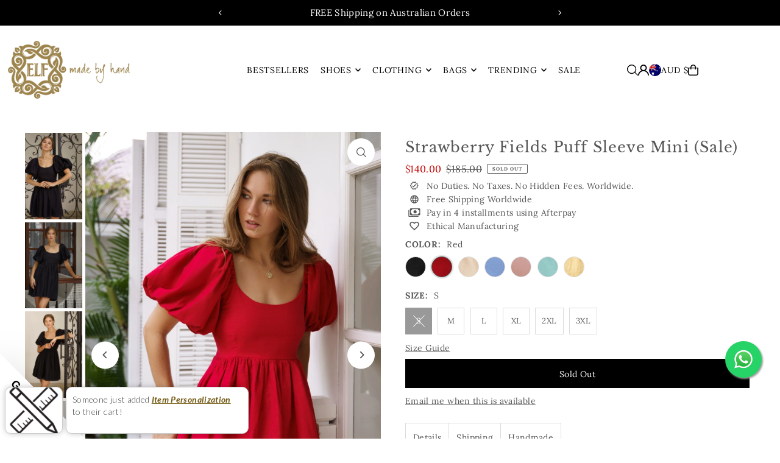

--- FILE ---
content_type: text/html; charset=utf-8
request_url: https://au.balielf.com/products/strawberry-fields-puff-sleeve-mini-black-linen?section_id=template--20771447865594__main&option_values=1086192681210,1086192910586
body_size: 21595
content:
<div id="shopify-section-template--20771447865594__main" class="shopify-section">

<div
class="product__section product-template prod-template--20771447865594__main main__section"
data-product-id="6664664383664"
data-section-id="template--20771447865594__main"
data-section-type="product__section"
data-url="/products/strawberry-fields-puff-sleeve-mini-black-linen"
data-initial-variant="20938481795248"
data-sale-format="percentage"
data-aos="fade-up">

  <script class="product-json" type="application/json">
  {
      "id": 6664664383664,
      "title": "Strawberry Fields Puff Sleeve Mini (Sale)",
      "handle": "strawberry-fields-puff-sleeve-mini-black-linen",
      "description": "\u003cp class=\"p1\"\u003e\u003cmeta charset=\"utf-8\"\u003e\u003cem\u003eNote: This item is FINAL SALE and is not returnable\u003c\/em\u003e\u003c\/p\u003e\n\u003cp class=\"p1\"\u003eSo chic and feminine our divine Strawberry Fields mini dress is made of ultra soft linen fabric and is simply perfect to ensure you look stylish yet comfortable all day every day.\u003c\/p\u003e\n\u003cp class=\"p2\"\u003eBeautifully designed with gorgeous puff sleeves, smocked square shape back and elasticated sleeves on the shoulders and on the cuffs this easy-to-wear dreamy dress speaks for itself. \u003cmeta charset=\"utf-8\"\u003e\u003cspan\u003eComplete the perfect Summer look with sandals for a sunlit afternoon picnic or dress it up with heeled mules to enjoy the sunset cocktails.\u003c\/span\u003e\u003c\/p\u003e\n\u003cp class=\"p1\"\u003e\u003cmeta charset=\"utf-8\"\u003e\u003cspan\u003e-\u003c\/span\u003e\u003cspan\u003eContent: 100% Linen\u003c\/span\u003e\u003cbr\u003e-Hand wash cold\u003cbr\u003e-Wide and low-cut oval neckline\u003cbr\u003e-Smocked back\u003cbr\u003e-Gathered puff sleeves\u003cbr\u003e-Unlined\u003cbr\u003e-Easy to wear\u003c\/p\u003e\n\u003cp class=\"p1\"\u003e\u003cmeta charset=\"utf-8\"\u003e\u003cspan\u003e\u003cmeta charset=\"utf-8\"\u003eLength:\u003cbr\u003eS = \u003cmeta charset=\"utf-8\"\u003e82cm (32\")\u003cbr\u003eM = \u003cmeta charset=\"utf-8\"\u003e85cm (33.5\")\u003cbr\u003eL = \u003cmeta charset=\"utf-8\"\u003e89 cm (34.5\")\u003cbr\u003e\u003cmeta charset=\"utf-8\"\u003eXL = 91 cm \u003cmeta charset=\"utf-8\"\u003e(35.5\")\u003cbr\u003e2XL = 93 cm (36.3\")\u003cbr\u003e3XL = 95 cm (37.1\")\u003c\/span\u003e\u003c\/p\u003e\n\u003cp\u003e \u003c\/p\u003e\n\u003cp class=\"p1\"\u003e\u003cspan\u003e[#size]\u003c\/span\u003e\u003cbr\u003e\u003c\/p\u003e\n\u003ch4 class=\"p1\"\u003e\u003cspan\u003eWomen's clothing size guide in inches\u003c\/span\u003e\u003c\/h4\u003e\n\u003ctable\u003e\n\u003ctbody\u003e\n\u003ctr align=\"CENTER\"\u003e\n\u003ctd bgcolor=\"#efc87b\" width=\"230\" colspan=\"2\"\u003e\u003cspan\u003eSIZES \u003c\/span\u003e\u003c\/td\u003e\n\u003ctd bgcolor=\"#efc87b\" width=\"115\"\u003e\u003cspan\u003eUS \/ Canada\u003c\/span\u003e\u003c\/td\u003e\n\u003ctd bgcolor=\"#efc87b\" width=\"115\"\u003e\u003cspan\u003eEuro\u003c\/span\u003e\u003c\/td\u003e\n\u003ctd bgcolor=\"#efc87b\" width=\"115\"\u003e\u003cspan\u003eAUS \/ NZ \/ UK\u003c\/span\u003e\u003c\/td\u003e\n\u003ctd bgcolor=\"#efc87b\" width=\"115\"\u003e\u003cspan\u003eBust\u003cbr\u003e(Inches)\u003c\/span\u003e\u003c\/td\u003e\n\u003ctd bgcolor=\"#efc87b\" width=\"115\"\u003e\u003cspan\u003eWaist\u003cbr\u003e(Inches)\u003c\/span\u003e\u003c\/td\u003e\n\u003ctd bgcolor=\"#efc87b\" width=\"115\"\u003e\u003cspan\u003eHips\u003cbr\u003e(Inches)\u003c\/span\u003e\u003c\/td\u003e\n\u003c\/tr\u003e\n\u003ctr align=\"CENTER\"\u003e\n\u003ctd rowspan=\"3\"\u003e\n\u003cp\u003e \u003c\/p\u003e\n\u003cp\u003eS\/M\u003cbr\u003e\u003cbr\u003e\u003c\/p\u003e\n\u003c\/td\u003e\n\u003ctd\u003eXS\u003c\/td\u003e\n\u003ctd\u003e2\u003c\/td\u003e\n\u003ctd\u003e30\u003c\/td\u003e\n\u003ctd\u003e6\u003c\/td\u003e\n\u003ctd\u003e34\u003c\/td\u003e\n\u003ctd\u003e27\u003c\/td\u003e\n\u003ctd\u003e37\u003c\/td\u003e\n\u003c\/tr\u003e\n\u003ctr align=\"CENTER\"\u003e\n\u003ctd\u003eS\u003c\/td\u003e\n\u003ctd\u003e4-6\u003c\/td\u003e\n\u003ctd\u003e32-34\u003c\/td\u003e\n\u003ctd\u003e8-10\u003c\/td\u003e\n\u003ctd\u003e35-36\u003c\/td\u003e\n\u003ctd\u003e28-29\u003c\/td\u003e\n\u003ctd\u003e38-39\u003c\/td\u003e\n\u003c\/tr\u003e\n\u003ctr align=\"CENTER\"\u003e\n\u003ctd\u003eM\u003c\/td\u003e\n\u003ctd\u003e8\u003c\/td\u003e\n\u003ctd\u003e36\u003c\/td\u003e\n\u003ctd\u003e12\u003c\/td\u003e\n\u003ctd\u003e37\u003c\/td\u003e\n\u003ctd\u003e30\u003c\/td\u003e\n\u003ctd\u003e40\u003c\/td\u003e\n\u003c\/tr\u003e\n\u003ctr align=\"CENTER\"\u003e\n\u003ctd rowspan=\"2\" bgcolor=\"#E6E6E6\" align=\"CENTER\"\u003eM\/L\u003c\/td\u003e\n\u003ctd bgcolor=\"#E6E6E6\"\u003eM\u003c\/td\u003e\n\u003ctd bgcolor=\"#E6E6E6\"\u003e10\u003c\/td\u003e\n\u003ctd bgcolor=\"#E6E6E6\"\u003e38\u003c\/td\u003e\n\u003ctd bgcolor=\"#E6E6E6\"\u003e14\u003c\/td\u003e\n\u003ctd bgcolor=\"#E6E6E6\"\u003e38.5\u003c\/td\u003e\n\u003ctd bgcolor=\"#E6E6E6\"\u003e31.5\u003c\/td\u003e\n\u003ctd bgcolor=\"#E6E6E6\"\u003e41.5\u003c\/td\u003e\n\u003c\/tr\u003e\n\u003ctr align=\"CENTER\"\u003e\n\u003ctd bgcolor=\"#E6E6E6\"\u003eL\u003c\/td\u003e\n\u003ctd bgcolor=\"#E6E6E6\"\u003e12-14\u003c\/td\u003e\n\u003ctd bgcolor=\"#E6E6E6\"\u003e40-42\u003c\/td\u003e\n\u003ctd bgcolor=\"#E6E6E6\"\u003e16-18\u003c\/td\u003e\n\u003ctd bgcolor=\"#E6E6E6\"\u003e40-42\u003c\/td\u003e\n\u003ctd bgcolor=\"#E6E6E6\"\u003e33-35\u003c\/td\u003e\n\u003ctd bgcolor=\"#E6E6E6\"\u003e43-45\u003c\/td\u003e\n\u003c\/tr\u003e\n\u003ctr align=\"CENTER\"\u003e\n\u003ctd\u003e\u003c\/td\u003e\n\u003ctd\u003eXL\u003c\/td\u003e\n\u003ctd\u003e16\u003c\/td\u003e\n\u003ctd\u003e44\u003c\/td\u003e\n\u003ctd\u003e20\u003c\/td\u003e\n\u003ctd\u003e44\u003c\/td\u003e\n\u003ctd\u003e37\u003c\/td\u003e\n\u003ctd\u003e47\u003c\/td\u003e\n\u003c\/tr\u003e\n\u003ctr align=\"CENTER\"\u003e\n\u003ctd\u003e\u003c\/td\u003e\n\u003ctd\u003e2XL\u003c\/td\u003e\n\u003ctd\u003e18\u003c\/td\u003e\n\u003ctd\u003e46\u003c\/td\u003e\n\u003ctd\u003e22\u003c\/td\u003e\n\u003ctd\u003e46\u003c\/td\u003e\n\u003ctd\u003e38\u003c\/td\u003e\n\u003ctd\u003e48\u003c\/td\u003e\n\u003c\/tr\u003e\n\u003c\/tbody\u003e\n\u003c\/table\u003e\n\u003cp\u003e \u003c\/p\u003e\n\u003ch4\u003e\u003cspan\u003eWomen's clothing size guide in \u003cspan color=\"#666666\"\u003ecentimeters (CM)\u003c\/span\u003e\u003c\/span\u003e\u003c\/h4\u003e\n\u003ctable\u003e\n\u003ctbody\u003e\n\u003ctr align=\"CENTER\"\u003e\n\u003ctd bgcolor=\"#efc87b\" width=\"230\" colspan=\"2\"\u003e\u003cspan\u003eSIZES \u003c\/span\u003e\u003c\/td\u003e\n\u003ctd bgcolor=\"#efc87b\" width=\"115\"\u003e\u003cspan\u003eUS \/ Canada\u003c\/span\u003e\u003c\/td\u003e\n\u003ctd bgcolor=\"#efc87b\" width=\"115\"\u003e\u003cspan\u003eEuro\u003c\/span\u003e\u003c\/td\u003e\n\u003ctd bgcolor=\"#efc87b\" width=\"115\"\u003e\u003cspan\u003eAUS \/ NZ \/ UK\u003c\/span\u003e\u003c\/td\u003e\n\u003ctd bgcolor=\"#efc87b\" width=\"115\"\u003e\u003cspan\u003eBust\u003cbr\u003e(CM)\u003c\/span\u003e\u003c\/td\u003e\n\u003ctd bgcolor=\"#efc87b\" width=\"115\"\u003e\u003cspan\u003eWaist\u003cbr\u003e(CM)\u003c\/span\u003e\u003c\/td\u003e\n\u003ctd bgcolor=\"#efc87b\" width=\"115\"\u003e\u003cspan\u003eHips\u003cbr\u003e(CM)\u003c\/span\u003e\u003c\/td\u003e\n\u003c\/tr\u003e\n\u003ctr align=\"CENTER\"\u003e\n\u003ctd rowspan=\"3\"\u003e\n\u003cp\u003e \u003c\/p\u003e\n\u003cp\u003eS\/M\u003cbr\u003e\u003cbr\u003e\u003c\/p\u003e\n\u003c\/td\u003e\n\u003ctd\u003eXS\u003c\/td\u003e\n\u003ctd\u003e2\u003c\/td\u003e\n\u003ctd\u003e30\u003c\/td\u003e\n\u003ctd\u003e6\u003c\/td\u003e\n\u003ctd\u003e86.5\u003c\/td\u003e\n\u003ctd\u003e68.5\u003c\/td\u003e\n\u003ctd\u003e94\u003c\/td\u003e\n\u003c\/tr\u003e\n\u003ctr align=\"CENTER\"\u003e\n\u003ctd\u003eS\u003c\/td\u003e\n\u003ctd\u003e4-6\u003c\/td\u003e\n\u003ctd\u003e32-34\u003c\/td\u003e\n\u003ctd\u003e8-10\u003c\/td\u003e\n\u003ctd\u003e89-91.5\u003c\/td\u003e\n\u003ctd\u003e71-73.5\u003c\/td\u003e\n\u003ctd\u003e96.5-99\u003c\/td\u003e\n\u003c\/tr\u003e\n\u003ctr align=\"CENTER\"\u003e\n\u003ctd\u003eM\u003c\/td\u003e\n\u003ctd\u003e8\u003c\/td\u003e\n\u003ctd\u003e36\u003c\/td\u003e\n\u003ctd\u003e12\u003c\/td\u003e\n\u003ctd\u003e94\u003c\/td\u003e\n\u003ctd\u003e76\u003c\/td\u003e\n\u003ctd\u003e101.5\u003c\/td\u003e\n\u003c\/tr\u003e\n\u003ctr bgcolor=\"#E6E6E6\" align=\"CENTER\"\u003e\n\u003ctd rowspan=\"2\"\u003eM\/L\u003c\/td\u003e\n\u003ctd\u003eM\u003c\/td\u003e\n\u003ctd\u003e10\u003c\/td\u003e\n\u003ctd\u003e38\u003c\/td\u003e\n\u003ctd\u003e14\u003c\/td\u003e\n\u003ctd\u003e98\u003c\/td\u003e\n\u003ctd\u003e80\u003c\/td\u003e\n\u003ctd\u003e105.5\u003c\/td\u003e\n\u003c\/tr\u003e\n\u003ctr bgcolor=\"#E6E6E6\" align=\"CENTER\"\u003e\n\u003ctd\u003eL\u003c\/td\u003e\n\u003ctd\u003e12-14\u003c\/td\u003e\n\u003ctd\u003e40-42\u003c\/td\u003e\n\u003ctd\u003e16-18\u003c\/td\u003e\n\u003ctd\u003e101.5-106.5\u003c\/td\u003e\n\u003ctd\u003e84-89\u003c\/td\u003e\n\u003ctd\u003e109-114\u003c\/td\u003e\n\u003c\/tr\u003e\n\u003ctr align=\"CENTER\"\u003e\n\u003ctd\u003e\u003c\/td\u003e\n\u003ctd\u003eXL\u003c\/td\u003e\n\u003ctd\u003e16\u003c\/td\u003e\n\u003ctd\u003e44\u003c\/td\u003e\n\u003ctd\u003e20\u003c\/td\u003e\n\u003ctd\u003e112\u003c\/td\u003e\n\u003ctd\u003e94\u003c\/td\u003e\n\u003ctd\u003e119.5\u003c\/td\u003e\n\u003c\/tr\u003e\n\u003ctr align=\"CENTER\"\u003e\n\u003ctd\u003e\u003c\/td\u003e\n\u003ctd\u003e2XL\u003c\/td\u003e\n\u003ctd\u003e18\u003c\/td\u003e\n\u003ctd\u003e46\u003c\/td\u003e\n\u003ctd\u003e22\u003c\/td\u003e\n\u003ctd\u003e117\u003c\/td\u003e\n\u003ctd\u003e96.5\u003c\/td\u003e\n\u003ctd\u003e122\u003c\/td\u003e\n\u003c\/tr\u003e\n\u003c\/tbody\u003e\n\u003c\/table\u003e\n\u003cp\u003e \u003c\/p\u003e\n\u003cp\u003e[\/size]\u003c\/p\u003e",
      "published_at": [51,43,10,12,5,2021,3,132,false,"+08"],
      "created_at": [52,43,10,12,5,2021,3,132,false,"+08"],
      "vendor": "ELF",
      "type": "Dress",
      "tags": ["3XL","Black","Dresses","Dresses on sale","L","Linen Dresses","M","Mini dresses","Off shoulder dresses","Puff sleeve dresses","S","Sale","Smocked dresses"],
      "price": 14000,
      "price_min": 14000,
      "price_max": 14000,
      "available": true,
      "unit_price_separator": "per",
      "price_varies": false,
      "compare_at_price": 18500,
      "compare_at_price_min": 18500,
      "compare_at_price_max": 18500,
      "compare_at_price_varies": false,
      "variants": [
        {
          "id": 39739632386224,
          "title": "Black \/ S",
          "option1": "Black",
          "option2": "S",
          "option3": null,
          "sku": "STBS65650",
          "featured_image": {
              "id": 28683495145648,
              "product_id": 28683495145648,
              "position": 3,
              "created_at": [51,43,10,12,5,2021,3,132,false,"+08"],
              "updated_at": [52,43,10,12,5,2021,3,132,false,"+08"],
              "alt": "Strawberry Fields Puff Sleeve Mini (Sale)",
              "width": 1500,
              "height": 2260,
              "src": "\/\/au.balielf.com\/cdn\/shop\/products\/SF_black_linen3_ba31870c-20a4-4bcf-9857-a5c4116a9801.jpg?v=1627616944"
          },
          "available": true,
          "options": ["Black","S"],
          "price": 14000,
          "unit_price_measurement": {
            "measured_type": null,
            "quantity_unit": null,
            "quantity_value": null,
            "reference_unit": null,
            "reference_value": null
          },
          "unit_price": null,
          "weight": 0,
          "weight_unit": "kg",
          "weight_in_unit": 0.0,
          "compare_at_price": 18500,
          "inventory_management": "shopify",
          "inventory_quantity": 3,
          "inventory_policy": "deny",
          "barcode": null,
          "featured_media": {
            "alt": "Strawberry Fields Puff Sleeve Mini (Sale)",
            "id": 20938481795248,
            "position": 3,
            "preview_image": {
              "aspect_ratio": 0.6637168141592921,
              "height": 2260,
              "width": 1500
            }
          }
        },
      
        {
          "id": 39739632451760,
          "title": "Black \/ M",
          "option1": "Black",
          "option2": "M",
          "option3": null,
          "sku": "STBM65651",
          "featured_image": {
              "id": 28683495145648,
              "product_id": 28683495145648,
              "position": 3,
              "created_at": [51,43,10,12,5,2021,3,132,false,"+08"],
              "updated_at": [52,43,10,12,5,2021,3,132,false,"+08"],
              "alt": "Strawberry Fields Puff Sleeve Mini (Sale)",
              "width": 1500,
              "height": 2260,
              "src": "\/\/au.balielf.com\/cdn\/shop\/products\/SF_black_linen3_ba31870c-20a4-4bcf-9857-a5c4116a9801.jpg?v=1627616944"
          },
          "available": true,
          "options": ["Black","M"],
          "price": 14000,
          "unit_price_measurement": {
            "measured_type": null,
            "quantity_unit": null,
            "quantity_value": null,
            "reference_unit": null,
            "reference_value": null
          },
          "unit_price": null,
          "weight": 0,
          "weight_unit": "kg",
          "weight_in_unit": 0.0,
          "compare_at_price": 18500,
          "inventory_management": "shopify",
          "inventory_quantity": 3,
          "inventory_policy": "deny",
          "barcode": null,
          "featured_media": {
            "alt": "Strawberry Fields Puff Sleeve Mini (Sale)",
            "id": 20938481795248,
            "position": 3,
            "preview_image": {
              "aspect_ratio": 0.6637168141592921,
              "height": 2260,
              "width": 1500
            }
          }
        },
      
        {
          "id": 39739632484528,
          "title": "Black \/ L",
          "option1": "Black",
          "option2": "L",
          "option3": null,
          "sku": "STBL65652",
          "featured_image": {
              "id": 28683495145648,
              "product_id": 28683495145648,
              "position": 3,
              "created_at": [51,43,10,12,5,2021,3,132,false,"+08"],
              "updated_at": [52,43,10,12,5,2021,3,132,false,"+08"],
              "alt": "Strawberry Fields Puff Sleeve Mini (Sale)",
              "width": 1500,
              "height": 2260,
              "src": "\/\/au.balielf.com\/cdn\/shop\/products\/SF_black_linen3_ba31870c-20a4-4bcf-9857-a5c4116a9801.jpg?v=1627616944"
          },
          "available": true,
          "options": ["Black","L"],
          "price": 14000,
          "unit_price_measurement": {
            "measured_type": null,
            "quantity_unit": null,
            "quantity_value": null,
            "reference_unit": null,
            "reference_value": null
          },
          "unit_price": null,
          "weight": 0,
          "weight_unit": "kg",
          "weight_in_unit": 0.0,
          "compare_at_price": 18500,
          "inventory_management": "shopify",
          "inventory_quantity": 2,
          "inventory_policy": "deny",
          "barcode": null,
          "featured_media": {
            "alt": "Strawberry Fields Puff Sleeve Mini (Sale)",
            "id": 20938481795248,
            "position": 3,
            "preview_image": {
              "aspect_ratio": 0.6637168141592921,
              "height": 2260,
              "width": 1500
            }
          }
        },
      
        {
          "id": 39739632550064,
          "title": "Black \/ XL",
          "option1": "Black",
          "option2": "XL",
          "option3": null,
          "sku": "STBX65653",
          "featured_image": {
              "id": 28683495145648,
              "product_id": 28683495145648,
              "position": 3,
              "created_at": [51,43,10,12,5,2021,3,132,false,"+08"],
              "updated_at": [52,43,10,12,5,2021,3,132,false,"+08"],
              "alt": "Strawberry Fields Puff Sleeve Mini (Sale)",
              "width": 1500,
              "height": 2260,
              "src": "\/\/au.balielf.com\/cdn\/shop\/products\/SF_black_linen3_ba31870c-20a4-4bcf-9857-a5c4116a9801.jpg?v=1627616944"
          },
          "available": false,
          "options": ["Black","XL"],
          "price": 14000,
          "unit_price_measurement": {
            "measured_type": null,
            "quantity_unit": null,
            "quantity_value": null,
            "reference_unit": null,
            "reference_value": null
          },
          "unit_price": null,
          "weight": 0,
          "weight_unit": "kg",
          "weight_in_unit": 0.0,
          "compare_at_price": 18500,
          "inventory_management": "shopify",
          "inventory_quantity": 0,
          "inventory_policy": "deny",
          "barcode": null,
          "featured_media": {
            "alt": "Strawberry Fields Puff Sleeve Mini (Sale)",
            "id": 20938481795248,
            "position": 3,
            "preview_image": {
              "aspect_ratio": 0.6637168141592921,
              "height": 2260,
              "width": 1500
            }
          }
        },
      
        {
          "id": 39739632582832,
          "title": "Black \/ 2XL",
          "option1": "Black",
          "option2": "2XL",
          "option3": null,
          "sku": "STB265654",
          "featured_image": {
              "id": 28683495145648,
              "product_id": 28683495145648,
              "position": 3,
              "created_at": [51,43,10,12,5,2021,3,132,false,"+08"],
              "updated_at": [52,43,10,12,5,2021,3,132,false,"+08"],
              "alt": "Strawberry Fields Puff Sleeve Mini (Sale)",
              "width": 1500,
              "height": 2260,
              "src": "\/\/au.balielf.com\/cdn\/shop\/products\/SF_black_linen3_ba31870c-20a4-4bcf-9857-a5c4116a9801.jpg?v=1627616944"
          },
          "available": false,
          "options": ["Black","2XL"],
          "price": 14000,
          "unit_price_measurement": {
            "measured_type": null,
            "quantity_unit": null,
            "quantity_value": null,
            "reference_unit": null,
            "reference_value": null
          },
          "unit_price": null,
          "weight": 0,
          "weight_unit": "kg",
          "weight_in_unit": 0.0,
          "compare_at_price": 18500,
          "inventory_management": "shopify",
          "inventory_quantity": 0,
          "inventory_policy": "deny",
          "barcode": null,
          "featured_media": {
            "alt": "Strawberry Fields Puff Sleeve Mini (Sale)",
            "id": 20938481795248,
            "position": 3,
            "preview_image": {
              "aspect_ratio": 0.6637168141592921,
              "height": 2260,
              "width": 1500
            }
          }
        },
      
        {
          "id": 40749156991152,
          "title": "Black \/ 3XL",
          "option1": "Black",
          "option2": "3XL",
          "option3": null,
          "sku": "STB365655",
          "featured_image": {
              "id": 28683495145648,
              "product_id": 28683495145648,
              "position": 3,
              "created_at": [51,43,10,12,5,2021,3,132,false,"+08"],
              "updated_at": [52,43,10,12,5,2021,3,132,false,"+08"],
              "alt": "Strawberry Fields Puff Sleeve Mini (Sale)",
              "width": 1500,
              "height": 2260,
              "src": "\/\/au.balielf.com\/cdn\/shop\/products\/SF_black_linen3_ba31870c-20a4-4bcf-9857-a5c4116a9801.jpg?v=1627616944"
          },
          "available": true,
          "options": ["Black","3XL"],
          "price": 14000,
          "unit_price_measurement": {
            "measured_type": null,
            "quantity_unit": null,
            "quantity_value": null,
            "reference_unit": null,
            "reference_value": null
          },
          "unit_price": null,
          "weight": 0,
          "weight_unit": "kg",
          "weight_in_unit": 0.0,
          "compare_at_price": 18500,
          "inventory_management": "shopify",
          "inventory_quantity": 1,
          "inventory_policy": "deny",
          "barcode": "",
          "featured_media": {
            "alt": "Strawberry Fields Puff Sleeve Mini (Sale)",
            "id": 20938481795248,
            "position": 3,
            "preview_image": {
              "aspect_ratio": 0.6637168141592921,
              "height": 2260,
              "width": 1500
            }
          }
        },
      
        {
          "id": 39739632124080,
          "title": "Red \/ S",
          "option1": "Red",
          "option2": "S",
          "option3": null,
          "sku": "STRS65656",
          "featured_image": {
              "id": 28683494490288,
              "product_id": 28683494490288,
              "position": 28,
              "created_at": [51,43,10,12,5,2021,3,132,false,"+08"],
              "updated_at": [52,43,10,12,5,2021,3,132,false,"+08"],
              "alt": "Strawberry Fields Puff Sleeve Mini (Sale)",
              "width": 1500,
              "height": 2260,
              "src": "\/\/au.balielf.com\/cdn\/shop\/products\/SF_red_linen8_6b664b7c-b3cf-4a2b-b0d5-61a0b868e196.jpg?v=1627616944"
          },
          "available": false,
          "options": ["Red","S"],
          "price": 14000,
          "unit_price_measurement": {
            "measured_type": null,
            "quantity_unit": null,
            "quantity_value": null,
            "reference_unit": null,
            "reference_value": null
          },
          "unit_price": null,
          "weight": 0,
          "weight_unit": "kg",
          "weight_in_unit": 0.0,
          "compare_at_price": 18500,
          "inventory_management": "shopify",
          "inventory_quantity": 0,
          "inventory_policy": "deny",
          "barcode": null,
          "featured_media": {
            "alt": "Strawberry Fields Puff Sleeve Mini (Sale)",
            "id": 20938481369264,
            "position": 28,
            "preview_image": {
              "aspect_ratio": 0.6637168141592921,
              "height": 2260,
              "width": 1500
            }
          }
        },
      
        {
          "id": 39739632189616,
          "title": "Red \/ M",
          "option1": "Red",
          "option2": "M",
          "option3": null,
          "sku": "STRM65657",
          "featured_image": {
              "id": 28683494490288,
              "product_id": 28683494490288,
              "position": 28,
              "created_at": [51,43,10,12,5,2021,3,132,false,"+08"],
              "updated_at": [52,43,10,12,5,2021,3,132,false,"+08"],
              "alt": "Strawberry Fields Puff Sleeve Mini (Sale)",
              "width": 1500,
              "height": 2260,
              "src": "\/\/au.balielf.com\/cdn\/shop\/products\/SF_red_linen8_6b664b7c-b3cf-4a2b-b0d5-61a0b868e196.jpg?v=1627616944"
          },
          "available": true,
          "options": ["Red","M"],
          "price": 14000,
          "unit_price_measurement": {
            "measured_type": null,
            "quantity_unit": null,
            "quantity_value": null,
            "reference_unit": null,
            "reference_value": null
          },
          "unit_price": null,
          "weight": 0,
          "weight_unit": "kg",
          "weight_in_unit": 0.0,
          "compare_at_price": 18500,
          "inventory_management": "shopify",
          "inventory_quantity": 1,
          "inventory_policy": "deny",
          "barcode": null,
          "featured_media": {
            "alt": "Strawberry Fields Puff Sleeve Mini (Sale)",
            "id": 20938481369264,
            "position": 28,
            "preview_image": {
              "aspect_ratio": 0.6637168141592921,
              "height": 2260,
              "width": 1500
            }
          }
        },
      
        {
          "id": 39739632255152,
          "title": "Red \/ L",
          "option1": "Red",
          "option2": "L",
          "option3": null,
          "sku": "STRL65658",
          "featured_image": {
              "id": 28683494490288,
              "product_id": 28683494490288,
              "position": 28,
              "created_at": [51,43,10,12,5,2021,3,132,false,"+08"],
              "updated_at": [52,43,10,12,5,2021,3,132,false,"+08"],
              "alt": "Strawberry Fields Puff Sleeve Mini (Sale)",
              "width": 1500,
              "height": 2260,
              "src": "\/\/au.balielf.com\/cdn\/shop\/products\/SF_red_linen8_6b664b7c-b3cf-4a2b-b0d5-61a0b868e196.jpg?v=1627616944"
          },
          "available": true,
          "options": ["Red","L"],
          "price": 14000,
          "unit_price_measurement": {
            "measured_type": null,
            "quantity_unit": null,
            "quantity_value": null,
            "reference_unit": null,
            "reference_value": null
          },
          "unit_price": null,
          "weight": 0,
          "weight_unit": "kg",
          "weight_in_unit": 0.0,
          "compare_at_price": 18500,
          "inventory_management": "shopify",
          "inventory_quantity": 3,
          "inventory_policy": "deny",
          "barcode": null,
          "featured_media": {
            "alt": "Strawberry Fields Puff Sleeve Mini (Sale)",
            "id": 20938481369264,
            "position": 28,
            "preview_image": {
              "aspect_ratio": 0.6637168141592921,
              "height": 2260,
              "width": 1500
            }
          }
        },
      
        {
          "id": 39739632287920,
          "title": "Red \/ XL",
          "option1": "Red",
          "option2": "XL",
          "option3": null,
          "sku": "STRX65659",
          "featured_image": {
              "id": 28683494490288,
              "product_id": 28683494490288,
              "position": 28,
              "created_at": [51,43,10,12,5,2021,3,132,false,"+08"],
              "updated_at": [52,43,10,12,5,2021,3,132,false,"+08"],
              "alt": "Strawberry Fields Puff Sleeve Mini (Sale)",
              "width": 1500,
              "height": 2260,
              "src": "\/\/au.balielf.com\/cdn\/shop\/products\/SF_red_linen8_6b664b7c-b3cf-4a2b-b0d5-61a0b868e196.jpg?v=1627616944"
          },
          "available": true,
          "options": ["Red","XL"],
          "price": 14000,
          "unit_price_measurement": {
            "measured_type": null,
            "quantity_unit": null,
            "quantity_value": null,
            "reference_unit": null,
            "reference_value": null
          },
          "unit_price": null,
          "weight": 0,
          "weight_unit": "kg",
          "weight_in_unit": 0.0,
          "compare_at_price": 18500,
          "inventory_management": "shopify",
          "inventory_quantity": 3,
          "inventory_policy": "deny",
          "barcode": null,
          "featured_media": {
            "alt": "Strawberry Fields Puff Sleeve Mini (Sale)",
            "id": 20938481369264,
            "position": 28,
            "preview_image": {
              "aspect_ratio": 0.6637168141592921,
              "height": 2260,
              "width": 1500
            }
          }
        },
      
        {
          "id": 39739632353456,
          "title": "Red \/ 2XL",
          "option1": "Red",
          "option2": "2XL",
          "option3": null,
          "sku": "STR265660",
          "featured_image": {
              "id": 28683494490288,
              "product_id": 28683494490288,
              "position": 28,
              "created_at": [51,43,10,12,5,2021,3,132,false,"+08"],
              "updated_at": [52,43,10,12,5,2021,3,132,false,"+08"],
              "alt": "Strawberry Fields Puff Sleeve Mini (Sale)",
              "width": 1500,
              "height": 2260,
              "src": "\/\/au.balielf.com\/cdn\/shop\/products\/SF_red_linen8_6b664b7c-b3cf-4a2b-b0d5-61a0b868e196.jpg?v=1627616944"
          },
          "available": true,
          "options": ["Red","2XL"],
          "price": 14000,
          "unit_price_measurement": {
            "measured_type": null,
            "quantity_unit": null,
            "quantity_value": null,
            "reference_unit": null,
            "reference_value": null
          },
          "unit_price": null,
          "weight": 0,
          "weight_unit": "kg",
          "weight_in_unit": 0.0,
          "compare_at_price": 18500,
          "inventory_management": "shopify",
          "inventory_quantity": 3,
          "inventory_policy": "deny",
          "barcode": null,
          "featured_media": {
            "alt": "Strawberry Fields Puff Sleeve Mini (Sale)",
            "id": 20938481369264,
            "position": 28,
            "preview_image": {
              "aspect_ratio": 0.6637168141592921,
              "height": 2260,
              "width": 1500
            }
          }
        },
      
        {
          "id": 40749157023920,
          "title": "Red \/ 3XL",
          "option1": "Red",
          "option2": "3XL",
          "option3": null,
          "sku": "STR365661",
          "featured_image": {
              "id": 28683494490288,
              "product_id": 28683494490288,
              "position": 28,
              "created_at": [51,43,10,12,5,2021,3,132,false,"+08"],
              "updated_at": [52,43,10,12,5,2021,3,132,false,"+08"],
              "alt": "Strawberry Fields Puff Sleeve Mini (Sale)",
              "width": 1500,
              "height": 2260,
              "src": "\/\/au.balielf.com\/cdn\/shop\/products\/SF_red_linen8_6b664b7c-b3cf-4a2b-b0d5-61a0b868e196.jpg?v=1627616944"
          },
          "available": true,
          "options": ["Red","3XL"],
          "price": 14000,
          "unit_price_measurement": {
            "measured_type": null,
            "quantity_unit": null,
            "quantity_value": null,
            "reference_unit": null,
            "reference_value": null
          },
          "unit_price": null,
          "weight": 0,
          "weight_unit": "kg",
          "weight_in_unit": 0.0,
          "compare_at_price": 18500,
          "inventory_management": "shopify",
          "inventory_quantity": 2,
          "inventory_policy": "deny",
          "barcode": "",
          "featured_media": {
            "alt": "Strawberry Fields Puff Sleeve Mini (Sale)",
            "id": 20938481369264,
            "position": 28,
            "preview_image": {
              "aspect_ratio": 0.6637168141592921,
              "height": 2260,
              "width": 1500
            }
          }
        },
      
        {
          "id": 39739631337648,
          "title": "Weekend Beige \/ S",
          "option1": "Weekend Beige",
          "option2": "S",
          "option3": null,
          "sku": "STWS65662",
          "featured_image": {
              "id": 28683493310640,
              "product_id": 28683493310640,
              "position": 14,
              "created_at": [51,43,10,12,5,2021,3,132,false,"+08"],
              "updated_at": [52,43,10,12,5,2021,3,132,false,"+08"],
              "alt": "Strawberry Fields Puff Sleeve Mini (Sale)",
              "width": 1500,
              "height": 2260,
              "src": "\/\/au.balielf.com\/cdn\/shop\/products\/SF_beige_linen4_c7ef0860-13dd-4dd1-812b-1fbab755ae5f.jpg?v=1627616944"
          },
          "available": false,
          "options": ["Weekend Beige","S"],
          "price": 14000,
          "unit_price_measurement": {
            "measured_type": null,
            "quantity_unit": null,
            "quantity_value": null,
            "reference_unit": null,
            "reference_value": null
          },
          "unit_price": null,
          "weight": 0,
          "weight_unit": "kg",
          "weight_in_unit": 0.0,
          "compare_at_price": 18500,
          "inventory_management": "shopify",
          "inventory_quantity": 0,
          "inventory_policy": "deny",
          "barcode": null,
          "featured_media": {
            "alt": "Strawberry Fields Puff Sleeve Mini (Sale)",
            "id": 20938480353456,
            "position": 14,
            "preview_image": {
              "aspect_ratio": 0.6637168141592921,
              "height": 2260,
              "width": 1500
            }
          }
        },
      
        {
          "id": 39739631370416,
          "title": "Weekend Beige \/ M",
          "option1": "Weekend Beige",
          "option2": "M",
          "option3": null,
          "sku": "STWM65663",
          "featured_image": {
              "id": 28683493310640,
              "product_id": 28683493310640,
              "position": 14,
              "created_at": [51,43,10,12,5,2021,3,132,false,"+08"],
              "updated_at": [52,43,10,12,5,2021,3,132,false,"+08"],
              "alt": "Strawberry Fields Puff Sleeve Mini (Sale)",
              "width": 1500,
              "height": 2260,
              "src": "\/\/au.balielf.com\/cdn\/shop\/products\/SF_beige_linen4_c7ef0860-13dd-4dd1-812b-1fbab755ae5f.jpg?v=1627616944"
          },
          "available": false,
          "options": ["Weekend Beige","M"],
          "price": 14000,
          "unit_price_measurement": {
            "measured_type": null,
            "quantity_unit": null,
            "quantity_value": null,
            "reference_unit": null,
            "reference_value": null
          },
          "unit_price": null,
          "weight": 0,
          "weight_unit": "kg",
          "weight_in_unit": 0.0,
          "compare_at_price": 18500,
          "inventory_management": "shopify",
          "inventory_quantity": 0,
          "inventory_policy": "deny",
          "barcode": null,
          "featured_media": {
            "alt": "Strawberry Fields Puff Sleeve Mini (Sale)",
            "id": 20938480353456,
            "position": 14,
            "preview_image": {
              "aspect_ratio": 0.6637168141592921,
              "height": 2260,
              "width": 1500
            }
          }
        },
      
        {
          "id": 39739631435952,
          "title": "Weekend Beige \/ L",
          "option1": "Weekend Beige",
          "option2": "L",
          "option3": null,
          "sku": "STWL65664",
          "featured_image": {
              "id": 28683493310640,
              "product_id": 28683493310640,
              "position": 14,
              "created_at": [51,43,10,12,5,2021,3,132,false,"+08"],
              "updated_at": [52,43,10,12,5,2021,3,132,false,"+08"],
              "alt": "Strawberry Fields Puff Sleeve Mini (Sale)",
              "width": 1500,
              "height": 2260,
              "src": "\/\/au.balielf.com\/cdn\/shop\/products\/SF_beige_linen4_c7ef0860-13dd-4dd1-812b-1fbab755ae5f.jpg?v=1627616944"
          },
          "available": false,
          "options": ["Weekend Beige","L"],
          "price": 14000,
          "unit_price_measurement": {
            "measured_type": null,
            "quantity_unit": null,
            "quantity_value": null,
            "reference_unit": null,
            "reference_value": null
          },
          "unit_price": null,
          "weight": 0,
          "weight_unit": "kg",
          "weight_in_unit": 0.0,
          "compare_at_price": 18500,
          "inventory_management": "shopify",
          "inventory_quantity": 0,
          "inventory_policy": "deny",
          "barcode": null,
          "featured_media": {
            "alt": "Strawberry Fields Puff Sleeve Mini (Sale)",
            "id": 20938480353456,
            "position": 14,
            "preview_image": {
              "aspect_ratio": 0.6637168141592921,
              "height": 2260,
              "width": 1500
            }
          }
        },
      
        {
          "id": 39739631501488,
          "title": "Weekend Beige \/ XL",
          "option1": "Weekend Beige",
          "option2": "XL",
          "option3": null,
          "sku": "STWX65665",
          "featured_image": {
              "id": 28683493310640,
              "product_id": 28683493310640,
              "position": 14,
              "created_at": [51,43,10,12,5,2021,3,132,false,"+08"],
              "updated_at": [52,43,10,12,5,2021,3,132,false,"+08"],
              "alt": "Strawberry Fields Puff Sleeve Mini (Sale)",
              "width": 1500,
              "height": 2260,
              "src": "\/\/au.balielf.com\/cdn\/shop\/products\/SF_beige_linen4_c7ef0860-13dd-4dd1-812b-1fbab755ae5f.jpg?v=1627616944"
          },
          "available": true,
          "options": ["Weekend Beige","XL"],
          "price": 14000,
          "unit_price_measurement": {
            "measured_type": null,
            "quantity_unit": null,
            "quantity_value": null,
            "reference_unit": null,
            "reference_value": null
          },
          "unit_price": null,
          "weight": 0,
          "weight_unit": "kg",
          "weight_in_unit": 0.0,
          "compare_at_price": 18500,
          "inventory_management": "shopify",
          "inventory_quantity": 3,
          "inventory_policy": "deny",
          "barcode": null,
          "featured_media": {
            "alt": "Strawberry Fields Puff Sleeve Mini (Sale)",
            "id": 20938480353456,
            "position": 14,
            "preview_image": {
              "aspect_ratio": 0.6637168141592921,
              "height": 2260,
              "width": 1500
            }
          }
        },
      
        {
          "id": 39739631534256,
          "title": "Weekend Beige \/ 2XL",
          "option1": "Weekend Beige",
          "option2": "2XL",
          "option3": null,
          "sku": "STW265666",
          "featured_image": {
              "id": 28683493310640,
              "product_id": 28683493310640,
              "position": 14,
              "created_at": [51,43,10,12,5,2021,3,132,false,"+08"],
              "updated_at": [52,43,10,12,5,2021,3,132,false,"+08"],
              "alt": "Strawberry Fields Puff Sleeve Mini (Sale)",
              "width": 1500,
              "height": 2260,
              "src": "\/\/au.balielf.com\/cdn\/shop\/products\/SF_beige_linen4_c7ef0860-13dd-4dd1-812b-1fbab755ae5f.jpg?v=1627616944"
          },
          "available": false,
          "options": ["Weekend Beige","2XL"],
          "price": 14000,
          "unit_price_measurement": {
            "measured_type": null,
            "quantity_unit": null,
            "quantity_value": null,
            "reference_unit": null,
            "reference_value": null
          },
          "unit_price": null,
          "weight": 0,
          "weight_unit": "kg",
          "weight_in_unit": 0.0,
          "compare_at_price": 18500,
          "inventory_management": "shopify",
          "inventory_quantity": 0,
          "inventory_policy": "deny",
          "barcode": null,
          "featured_media": {
            "alt": "Strawberry Fields Puff Sleeve Mini (Sale)",
            "id": 20938480353456,
            "position": 14,
            "preview_image": {
              "aspect_ratio": 0.6637168141592921,
              "height": 2260,
              "width": 1500
            }
          }
        },
      
        {
          "id": 40749157056688,
          "title": "Weekend Beige \/ 3XL",
          "option1": "Weekend Beige",
          "option2": "3XL",
          "option3": null,
          "sku": "STW365667",
          "featured_image": {
              "id": 28683493310640,
              "product_id": 28683493310640,
              "position": 14,
              "created_at": [51,43,10,12,5,2021,3,132,false,"+08"],
              "updated_at": [52,43,10,12,5,2021,3,132,false,"+08"],
              "alt": "Strawberry Fields Puff Sleeve Mini (Sale)",
              "width": 1500,
              "height": 2260,
              "src": "\/\/au.balielf.com\/cdn\/shop\/products\/SF_beige_linen4_c7ef0860-13dd-4dd1-812b-1fbab755ae5f.jpg?v=1627616944"
          },
          "available": true,
          "options": ["Weekend Beige","3XL"],
          "price": 14000,
          "unit_price_measurement": {
            "measured_type": null,
            "quantity_unit": null,
            "quantity_value": null,
            "reference_unit": null,
            "reference_value": null
          },
          "unit_price": null,
          "weight": 0,
          "weight_unit": "kg",
          "weight_in_unit": 0.0,
          "compare_at_price": 18500,
          "inventory_management": "shopify",
          "inventory_quantity": 4,
          "inventory_policy": "deny",
          "barcode": "",
          "featured_media": {
            "alt": "Strawberry Fields Puff Sleeve Mini (Sale)",
            "id": 20938480353456,
            "position": 14,
            "preview_image": {
              "aspect_ratio": 0.6637168141592921,
              "height": 2260,
              "width": 1500
            }
          }
        },
      
        {
          "id": 39739630780592,
          "title": "Caribbean Blue \/ S",
          "option1": "Caribbean Blue",
          "option2": "S",
          "option3": null,
          "sku": "STCS65668",
          "featured_image": {
              "id": 28683492720816,
              "product_id": 28683492720816,
              "position": 9,
              "created_at": [51,43,10,12,5,2021,3,132,false,"+08"],
              "updated_at": [52,43,10,12,5,2021,3,132,false,"+08"],
              "alt": "Strawberry Fields Puff Sleeve Mini (Sale)",
              "width": 1500,
              "height": 2260,
              "src": "\/\/au.balielf.com\/cdn\/shop\/products\/SF_blue_linen6_e173d2c1-9100-4016-9a1f-b82db8cabf3b.jpg?v=1627616944"
          },
          "available": true,
          "options": ["Caribbean Blue","S"],
          "price": 14000,
          "unit_price_measurement": {
            "measured_type": null,
            "quantity_unit": null,
            "quantity_value": null,
            "reference_unit": null,
            "reference_value": null
          },
          "unit_price": null,
          "weight": 0,
          "weight_unit": "kg",
          "weight_in_unit": 0.0,
          "compare_at_price": 18500,
          "inventory_management": "shopify",
          "inventory_quantity": 8,
          "inventory_policy": "deny",
          "barcode": null,
          "featured_media": {
            "alt": "Strawberry Fields Puff Sleeve Mini (Sale)",
            "id": 20938480189616,
            "position": 9,
            "preview_image": {
              "aspect_ratio": 0.6637168141592921,
              "height": 2260,
              "width": 1500
            }
          }
        },
      
        {
          "id": 39739630846128,
          "title": "Caribbean Blue \/ M",
          "option1": "Caribbean Blue",
          "option2": "M",
          "option3": null,
          "sku": "STCM65669",
          "featured_image": {
              "id": 28683492720816,
              "product_id": 28683492720816,
              "position": 9,
              "created_at": [51,43,10,12,5,2021,3,132,false,"+08"],
              "updated_at": [52,43,10,12,5,2021,3,132,false,"+08"],
              "alt": "Strawberry Fields Puff Sleeve Mini (Sale)",
              "width": 1500,
              "height": 2260,
              "src": "\/\/au.balielf.com\/cdn\/shop\/products\/SF_blue_linen6_e173d2c1-9100-4016-9a1f-b82db8cabf3b.jpg?v=1627616944"
          },
          "available": true,
          "options": ["Caribbean Blue","M"],
          "price": 14000,
          "unit_price_measurement": {
            "measured_type": null,
            "quantity_unit": null,
            "quantity_value": null,
            "reference_unit": null,
            "reference_value": null
          },
          "unit_price": null,
          "weight": 0,
          "weight_unit": "kg",
          "weight_in_unit": 0.0,
          "compare_at_price": 18500,
          "inventory_management": "shopify",
          "inventory_quantity": 2,
          "inventory_policy": "deny",
          "barcode": null,
          "featured_media": {
            "alt": "Strawberry Fields Puff Sleeve Mini (Sale)",
            "id": 20938480189616,
            "position": 9,
            "preview_image": {
              "aspect_ratio": 0.6637168141592921,
              "height": 2260,
              "width": 1500
            }
          }
        },
      
        {
          "id": 39739630878896,
          "title": "Caribbean Blue \/ L",
          "option1": "Caribbean Blue",
          "option2": "L",
          "option3": null,
          "sku": "STCL65670",
          "featured_image": {
              "id": 28683492720816,
              "product_id": 28683492720816,
              "position": 9,
              "created_at": [51,43,10,12,5,2021,3,132,false,"+08"],
              "updated_at": [52,43,10,12,5,2021,3,132,false,"+08"],
              "alt": "Strawberry Fields Puff Sleeve Mini (Sale)",
              "width": 1500,
              "height": 2260,
              "src": "\/\/au.balielf.com\/cdn\/shop\/products\/SF_blue_linen6_e173d2c1-9100-4016-9a1f-b82db8cabf3b.jpg?v=1627616944"
          },
          "available": true,
          "options": ["Caribbean Blue","L"],
          "price": 14000,
          "unit_price_measurement": {
            "measured_type": null,
            "quantity_unit": null,
            "quantity_value": null,
            "reference_unit": null,
            "reference_value": null
          },
          "unit_price": null,
          "weight": 0,
          "weight_unit": "kg",
          "weight_in_unit": 0.0,
          "compare_at_price": 18500,
          "inventory_management": "shopify",
          "inventory_quantity": 3,
          "inventory_policy": "deny",
          "barcode": null,
          "featured_media": {
            "alt": "Strawberry Fields Puff Sleeve Mini (Sale)",
            "id": 20938480189616,
            "position": 9,
            "preview_image": {
              "aspect_ratio": 0.6637168141592921,
              "height": 2260,
              "width": 1500
            }
          }
        },
      
        {
          "id": 39739630944432,
          "title": "Caribbean Blue \/ XL",
          "option1": "Caribbean Blue",
          "option2": "XL",
          "option3": null,
          "sku": "STCX65671",
          "featured_image": {
              "id": 28683492720816,
              "product_id": 28683492720816,
              "position": 9,
              "created_at": [51,43,10,12,5,2021,3,132,false,"+08"],
              "updated_at": [52,43,10,12,5,2021,3,132,false,"+08"],
              "alt": "Strawberry Fields Puff Sleeve Mini (Sale)",
              "width": 1500,
              "height": 2260,
              "src": "\/\/au.balielf.com\/cdn\/shop\/products\/SF_blue_linen6_e173d2c1-9100-4016-9a1f-b82db8cabf3b.jpg?v=1627616944"
          },
          "available": true,
          "options": ["Caribbean Blue","XL"],
          "price": 14000,
          "unit_price_measurement": {
            "measured_type": null,
            "quantity_unit": null,
            "quantity_value": null,
            "reference_unit": null,
            "reference_value": null
          },
          "unit_price": null,
          "weight": 0,
          "weight_unit": "kg",
          "weight_in_unit": 0.0,
          "compare_at_price": 18500,
          "inventory_management": "shopify",
          "inventory_quantity": 1,
          "inventory_policy": "deny",
          "barcode": null,
          "featured_media": {
            "alt": "Strawberry Fields Puff Sleeve Mini (Sale)",
            "id": 20938480189616,
            "position": 9,
            "preview_image": {
              "aspect_ratio": 0.6637168141592921,
              "height": 2260,
              "width": 1500
            }
          }
        },
      
        {
          "id": 39739630977200,
          "title": "Caribbean Blue \/ 2XL",
          "option1": "Caribbean Blue",
          "option2": "2XL",
          "option3": null,
          "sku": "STC265672",
          "featured_image": {
              "id": 28683492720816,
              "product_id": 28683492720816,
              "position": 9,
              "created_at": [51,43,10,12,5,2021,3,132,false,"+08"],
              "updated_at": [52,43,10,12,5,2021,3,132,false,"+08"],
              "alt": "Strawberry Fields Puff Sleeve Mini (Sale)",
              "width": 1500,
              "height": 2260,
              "src": "\/\/au.balielf.com\/cdn\/shop\/products\/SF_blue_linen6_e173d2c1-9100-4016-9a1f-b82db8cabf3b.jpg?v=1627616944"
          },
          "available": true,
          "options": ["Caribbean Blue","2XL"],
          "price": 14000,
          "unit_price_measurement": {
            "measured_type": null,
            "quantity_unit": null,
            "quantity_value": null,
            "reference_unit": null,
            "reference_value": null
          },
          "unit_price": null,
          "weight": 0,
          "weight_unit": "kg",
          "weight_in_unit": 0.0,
          "compare_at_price": 18500,
          "inventory_management": "shopify",
          "inventory_quantity": 3,
          "inventory_policy": "deny",
          "barcode": null,
          "featured_media": {
            "alt": "Strawberry Fields Puff Sleeve Mini (Sale)",
            "id": 20938480189616,
            "position": 9,
            "preview_image": {
              "aspect_ratio": 0.6637168141592921,
              "height": 2260,
              "width": 1500
            }
          }
        },
      
        {
          "id": 40749157089456,
          "title": "Caribbean Blue \/ 3XL",
          "option1": "Caribbean Blue",
          "option2": "3XL",
          "option3": null,
          "sku": "STC365673",
          "featured_image": {
              "id": 28683492720816,
              "product_id": 28683492720816,
              "position": 9,
              "created_at": [51,43,10,12,5,2021,3,132,false,"+08"],
              "updated_at": [52,43,10,12,5,2021,3,132,false,"+08"],
              "alt": "Strawberry Fields Puff Sleeve Mini (Sale)",
              "width": 1500,
              "height": 2260,
              "src": "\/\/au.balielf.com\/cdn\/shop\/products\/SF_blue_linen6_e173d2c1-9100-4016-9a1f-b82db8cabf3b.jpg?v=1627616944"
          },
          "available": true,
          "options": ["Caribbean Blue","3XL"],
          "price": 14000,
          "unit_price_measurement": {
            "measured_type": null,
            "quantity_unit": null,
            "quantity_value": null,
            "reference_unit": null,
            "reference_value": null
          },
          "unit_price": null,
          "weight": 0,
          "weight_unit": "kg",
          "weight_in_unit": 0.0,
          "compare_at_price": 18500,
          "inventory_management": "shopify",
          "inventory_quantity": 2,
          "inventory_policy": "deny",
          "barcode": "",
          "featured_media": {
            "alt": "Strawberry Fields Puff Sleeve Mini (Sale)",
            "id": 20938480189616,
            "position": 9,
            "preview_image": {
              "aspect_ratio": 0.6637168141592921,
              "height": 2260,
              "width": 1500
            }
          }
        },
      
        {
          "id": 39739631042736,
          "title": "French Rose \/ S",
          "option1": "French Rose",
          "option2": "S",
          "option3": null,
          "sku": "STFS65674",
          "featured_image": {
              "id": 28683494326448,
              "product_id": 28683494326448,
              "position": 23,
              "created_at": [51,43,10,12,5,2021,3,132,false,"+08"],
              "updated_at": [52,43,10,12,5,2021,3,132,false,"+08"],
              "alt": "Strawberry Fields Puff Sleeve Mini (Sale)",
              "width": 1500,
              "height": 2260,
              "src": "\/\/au.balielf.com\/cdn\/shop\/products\/SF_pink_linen4_c3a058b0-81b6-43d1-85e5-a69e04a82db0.jpg?v=1627616944"
          },
          "available": true,
          "options": ["French Rose","S"],
          "price": 14000,
          "unit_price_measurement": {
            "measured_type": null,
            "quantity_unit": null,
            "quantity_value": null,
            "reference_unit": null,
            "reference_value": null
          },
          "unit_price": null,
          "weight": 0,
          "weight_unit": "kg",
          "weight_in_unit": 0.0,
          "compare_at_price": 18500,
          "inventory_management": "shopify",
          "inventory_quantity": 1,
          "inventory_policy": "deny",
          "barcode": null,
          "featured_media": {
            "alt": "Strawberry Fields Puff Sleeve Mini (Sale)",
            "id": 20938481205424,
            "position": 23,
            "preview_image": {
              "aspect_ratio": 0.6637168141592921,
              "height": 2260,
              "width": 1500
            }
          }
        },
      
        {
          "id": 39739631108272,
          "title": "French Rose \/ M",
          "option1": "French Rose",
          "option2": "M",
          "option3": null,
          "sku": "STFM65675",
          "featured_image": {
              "id": 28683494326448,
              "product_id": 28683494326448,
              "position": 23,
              "created_at": [51,43,10,12,5,2021,3,132,false,"+08"],
              "updated_at": [52,43,10,12,5,2021,3,132,false,"+08"],
              "alt": "Strawberry Fields Puff Sleeve Mini (Sale)",
              "width": 1500,
              "height": 2260,
              "src": "\/\/au.balielf.com\/cdn\/shop\/products\/SF_pink_linen4_c3a058b0-81b6-43d1-85e5-a69e04a82db0.jpg?v=1627616944"
          },
          "available": true,
          "options": ["French Rose","M"],
          "price": 14000,
          "unit_price_measurement": {
            "measured_type": null,
            "quantity_unit": null,
            "quantity_value": null,
            "reference_unit": null,
            "reference_value": null
          },
          "unit_price": null,
          "weight": 0,
          "weight_unit": "kg",
          "weight_in_unit": 0.0,
          "compare_at_price": 18500,
          "inventory_management": "shopify",
          "inventory_quantity": 3,
          "inventory_policy": "deny",
          "barcode": null,
          "featured_media": {
            "alt": "Strawberry Fields Puff Sleeve Mini (Sale)",
            "id": 20938481205424,
            "position": 23,
            "preview_image": {
              "aspect_ratio": 0.6637168141592921,
              "height": 2260,
              "width": 1500
            }
          }
        },
      
        {
          "id": 39739631141040,
          "title": "French Rose \/ L",
          "option1": "French Rose",
          "option2": "L",
          "option3": null,
          "sku": "STFL65676",
          "featured_image": {
              "id": 28683494326448,
              "product_id": 28683494326448,
              "position": 23,
              "created_at": [51,43,10,12,5,2021,3,132,false,"+08"],
              "updated_at": [52,43,10,12,5,2021,3,132,false,"+08"],
              "alt": "Strawberry Fields Puff Sleeve Mini (Sale)",
              "width": 1500,
              "height": 2260,
              "src": "\/\/au.balielf.com\/cdn\/shop\/products\/SF_pink_linen4_c3a058b0-81b6-43d1-85e5-a69e04a82db0.jpg?v=1627616944"
          },
          "available": true,
          "options": ["French Rose","L"],
          "price": 14000,
          "unit_price_measurement": {
            "measured_type": null,
            "quantity_unit": null,
            "quantity_value": null,
            "reference_unit": null,
            "reference_value": null
          },
          "unit_price": null,
          "weight": 0,
          "weight_unit": "kg",
          "weight_in_unit": 0.0,
          "compare_at_price": 18500,
          "inventory_management": "shopify",
          "inventory_quantity": 5,
          "inventory_policy": "deny",
          "barcode": null,
          "featured_media": {
            "alt": "Strawberry Fields Puff Sleeve Mini (Sale)",
            "id": 20938481205424,
            "position": 23,
            "preview_image": {
              "aspect_ratio": 0.6637168141592921,
              "height": 2260,
              "width": 1500
            }
          }
        },
      
        {
          "id": 39739631206576,
          "title": "French Rose \/ XL",
          "option1": "French Rose",
          "option2": "XL",
          "option3": null,
          "sku": "STFX65677",
          "featured_image": {
              "id": 28683494326448,
              "product_id": 28683494326448,
              "position": 23,
              "created_at": [51,43,10,12,5,2021,3,132,false,"+08"],
              "updated_at": [52,43,10,12,5,2021,3,132,false,"+08"],
              "alt": "Strawberry Fields Puff Sleeve Mini (Sale)",
              "width": 1500,
              "height": 2260,
              "src": "\/\/au.balielf.com\/cdn\/shop\/products\/SF_pink_linen4_c3a058b0-81b6-43d1-85e5-a69e04a82db0.jpg?v=1627616944"
          },
          "available": false,
          "options": ["French Rose","XL"],
          "price": 14000,
          "unit_price_measurement": {
            "measured_type": null,
            "quantity_unit": null,
            "quantity_value": null,
            "reference_unit": null,
            "reference_value": null
          },
          "unit_price": null,
          "weight": 0,
          "weight_unit": "kg",
          "weight_in_unit": 0.0,
          "compare_at_price": 18500,
          "inventory_management": "shopify",
          "inventory_quantity": 0,
          "inventory_policy": "deny",
          "barcode": null,
          "featured_media": {
            "alt": "Strawberry Fields Puff Sleeve Mini (Sale)",
            "id": 20938481205424,
            "position": 23,
            "preview_image": {
              "aspect_ratio": 0.6637168141592921,
              "height": 2260,
              "width": 1500
            }
          }
        },
      
        {
          "id": 39739631272112,
          "title": "French Rose \/ 2XL",
          "option1": "French Rose",
          "option2": "2XL",
          "option3": null,
          "sku": "STF265678",
          "featured_image": {
              "id": 28683494326448,
              "product_id": 28683494326448,
              "position": 23,
              "created_at": [51,43,10,12,5,2021,3,132,false,"+08"],
              "updated_at": [52,43,10,12,5,2021,3,132,false,"+08"],
              "alt": "Strawberry Fields Puff Sleeve Mini (Sale)",
              "width": 1500,
              "height": 2260,
              "src": "\/\/au.balielf.com\/cdn\/shop\/products\/SF_pink_linen4_c3a058b0-81b6-43d1-85e5-a69e04a82db0.jpg?v=1627616944"
          },
          "available": true,
          "options": ["French Rose","2XL"],
          "price": 14000,
          "unit_price_measurement": {
            "measured_type": null,
            "quantity_unit": null,
            "quantity_value": null,
            "reference_unit": null,
            "reference_value": null
          },
          "unit_price": null,
          "weight": 0,
          "weight_unit": "kg",
          "weight_in_unit": 0.0,
          "compare_at_price": 18500,
          "inventory_management": "shopify",
          "inventory_quantity": 3,
          "inventory_policy": "deny",
          "barcode": null,
          "featured_media": {
            "alt": "Strawberry Fields Puff Sleeve Mini (Sale)",
            "id": 20938481205424,
            "position": 23,
            "preview_image": {
              "aspect_ratio": 0.6637168141592921,
              "height": 2260,
              "width": 1500
            }
          }
        },
      
        {
          "id": 40749157122224,
          "title": "French Rose \/ 3XL",
          "option1": "French Rose",
          "option2": "3XL",
          "option3": null,
          "sku": "STF365679",
          "featured_image": {
              "id": 28683494326448,
              "product_id": 28683494326448,
              "position": 23,
              "created_at": [51,43,10,12,5,2021,3,132,false,"+08"],
              "updated_at": [52,43,10,12,5,2021,3,132,false,"+08"],
              "alt": "Strawberry Fields Puff Sleeve Mini (Sale)",
              "width": 1500,
              "height": 2260,
              "src": "\/\/au.balielf.com\/cdn\/shop\/products\/SF_pink_linen4_c3a058b0-81b6-43d1-85e5-a69e04a82db0.jpg?v=1627616944"
          },
          "available": true,
          "options": ["French Rose","3XL"],
          "price": 14000,
          "unit_price_measurement": {
            "measured_type": null,
            "quantity_unit": null,
            "quantity_value": null,
            "reference_unit": null,
            "reference_value": null
          },
          "unit_price": null,
          "weight": 0,
          "weight_unit": "kg",
          "weight_in_unit": 0.0,
          "compare_at_price": 18500,
          "inventory_management": "shopify",
          "inventory_quantity": 2,
          "inventory_policy": "deny",
          "barcode": "",
          "featured_media": {
            "alt": "Strawberry Fields Puff Sleeve Mini (Sale)",
            "id": 20938481205424,
            "position": 23,
            "preview_image": {
              "aspect_ratio": 0.6637168141592921,
              "height": 2260,
              "width": 1500
            }
          }
        },
      
        {
          "id": 42721860518138,
          "title": "Tosca \/ S",
          "option1": "Tosca",
          "option2": "S",
          "option3": null,
          "sku": "STTS65680",
          "featured_image": {
              "id": 37096081162490,
              "product_id": 37096081162490,
              "position": 40,
              "created_at": [51,43,10,12,5,2021,3,132,false,"+08"],
              "updated_at": [52,43,10,12,5,2021,3,132,false,"+08"],
              "alt": "Strawberry Fields Puff Sleeve Mini (Sale)",
              "width": 1500,
              "height": 2260,
              "src": "\/\/au.balielf.com\/cdn\/shop\/products\/StrawberryFieldsTosca2_a00e9855-613b-42a7-8f52-eb6123351406.jpg?v=1651632353"
          },
          "available": true,
          "options": ["Tosca","S"],
          "price": 14000,
          "unit_price_measurement": {
            "measured_type": null,
            "quantity_unit": null,
            "quantity_value": null,
            "reference_unit": null,
            "reference_value": null
          },
          "unit_price": null,
          "weight": 0,
          "weight_unit": "kg",
          "weight_in_unit": 0.0,
          "compare_at_price": 18500,
          "inventory_management": "shopify",
          "inventory_quantity": 4,
          "inventory_policy": "deny",
          "barcode": "",
          "featured_media": {
            "alt": "Strawberry Fields Puff Sleeve Mini (Sale)",
            "id": 29664862535930,
            "position": 40,
            "preview_image": {
              "aspect_ratio": 0.6637168141592921,
              "height": 2260,
              "width": 1500
            }
          }
        },
      
        {
          "id": 42721860550906,
          "title": "Tosca \/ M",
          "option1": "Tosca",
          "option2": "M",
          "option3": null,
          "sku": "STTM65681",
          "featured_image": {
              "id": 37096081162490,
              "product_id": 37096081162490,
              "position": 40,
              "created_at": [51,43,10,12,5,2021,3,132,false,"+08"],
              "updated_at": [52,43,10,12,5,2021,3,132,false,"+08"],
              "alt": "Strawberry Fields Puff Sleeve Mini (Sale)",
              "width": 1500,
              "height": 2260,
              "src": "\/\/au.balielf.com\/cdn\/shop\/products\/StrawberryFieldsTosca2_a00e9855-613b-42a7-8f52-eb6123351406.jpg?v=1651632353"
          },
          "available": true,
          "options": ["Tosca","M"],
          "price": 14000,
          "unit_price_measurement": {
            "measured_type": null,
            "quantity_unit": null,
            "quantity_value": null,
            "reference_unit": null,
            "reference_value": null
          },
          "unit_price": null,
          "weight": 0,
          "weight_unit": "kg",
          "weight_in_unit": 0.0,
          "compare_at_price": 18500,
          "inventory_management": "shopify",
          "inventory_quantity": 1,
          "inventory_policy": "deny",
          "barcode": "",
          "featured_media": {
            "alt": "Strawberry Fields Puff Sleeve Mini (Sale)",
            "id": 29664862535930,
            "position": 40,
            "preview_image": {
              "aspect_ratio": 0.6637168141592921,
              "height": 2260,
              "width": 1500
            }
          }
        },
      
        {
          "id": 42721860583674,
          "title": "Tosca \/ L",
          "option1": "Tosca",
          "option2": "L",
          "option3": null,
          "sku": "STTL65682",
          "featured_image": {
              "id": 37096081162490,
              "product_id": 37096081162490,
              "position": 40,
              "created_at": [51,43,10,12,5,2021,3,132,false,"+08"],
              "updated_at": [52,43,10,12,5,2021,3,132,false,"+08"],
              "alt": "Strawberry Fields Puff Sleeve Mini (Sale)",
              "width": 1500,
              "height": 2260,
              "src": "\/\/au.balielf.com\/cdn\/shop\/products\/StrawberryFieldsTosca2_a00e9855-613b-42a7-8f52-eb6123351406.jpg?v=1651632353"
          },
          "available": false,
          "options": ["Tosca","L"],
          "price": 14000,
          "unit_price_measurement": {
            "measured_type": null,
            "quantity_unit": null,
            "quantity_value": null,
            "reference_unit": null,
            "reference_value": null
          },
          "unit_price": null,
          "weight": 0,
          "weight_unit": "kg",
          "weight_in_unit": 0.0,
          "compare_at_price": 18500,
          "inventory_management": "shopify",
          "inventory_quantity": 0,
          "inventory_policy": "deny",
          "barcode": "",
          "featured_media": {
            "alt": "Strawberry Fields Puff Sleeve Mini (Sale)",
            "id": 29664862535930,
            "position": 40,
            "preview_image": {
              "aspect_ratio": 0.6637168141592921,
              "height": 2260,
              "width": 1500
            }
          }
        },
      
        {
          "id": 42721860616442,
          "title": "Tosca \/ XL",
          "option1": "Tosca",
          "option2": "XL",
          "option3": null,
          "sku": "STTX65683",
          "featured_image": {
              "id": 37096081162490,
              "product_id": 37096081162490,
              "position": 40,
              "created_at": [51,43,10,12,5,2021,3,132,false,"+08"],
              "updated_at": [52,43,10,12,5,2021,3,132,false,"+08"],
              "alt": "Strawberry Fields Puff Sleeve Mini (Sale)",
              "width": 1500,
              "height": 2260,
              "src": "\/\/au.balielf.com\/cdn\/shop\/products\/StrawberryFieldsTosca2_a00e9855-613b-42a7-8f52-eb6123351406.jpg?v=1651632353"
          },
          "available": true,
          "options": ["Tosca","XL"],
          "price": 14000,
          "unit_price_measurement": {
            "measured_type": null,
            "quantity_unit": null,
            "quantity_value": null,
            "reference_unit": null,
            "reference_value": null
          },
          "unit_price": null,
          "weight": 0,
          "weight_unit": "kg",
          "weight_in_unit": 0.0,
          "compare_at_price": 18500,
          "inventory_management": "shopify",
          "inventory_quantity": 6,
          "inventory_policy": "deny",
          "barcode": "",
          "featured_media": {
            "alt": "Strawberry Fields Puff Sleeve Mini (Sale)",
            "id": 29664862535930,
            "position": 40,
            "preview_image": {
              "aspect_ratio": 0.6637168141592921,
              "height": 2260,
              "width": 1500
            }
          }
        },
      
        {
          "id": 42721860649210,
          "title": "Tosca \/ 2XL",
          "option1": "Tosca",
          "option2": "2XL",
          "option3": null,
          "sku": "STT265684",
          "featured_image": {
              "id": 37096081162490,
              "product_id": 37096081162490,
              "position": 40,
              "created_at": [51,43,10,12,5,2021,3,132,false,"+08"],
              "updated_at": [52,43,10,12,5,2021,3,132,false,"+08"],
              "alt": "Strawberry Fields Puff Sleeve Mini (Sale)",
              "width": 1500,
              "height": 2260,
              "src": "\/\/au.balielf.com\/cdn\/shop\/products\/StrawberryFieldsTosca2_a00e9855-613b-42a7-8f52-eb6123351406.jpg?v=1651632353"
          },
          "available": true,
          "options": ["Tosca","2XL"],
          "price": 14000,
          "unit_price_measurement": {
            "measured_type": null,
            "quantity_unit": null,
            "quantity_value": null,
            "reference_unit": null,
            "reference_value": null
          },
          "unit_price": null,
          "weight": 0,
          "weight_unit": "kg",
          "weight_in_unit": 0.0,
          "compare_at_price": 18500,
          "inventory_management": "shopify",
          "inventory_quantity": 3,
          "inventory_policy": "deny",
          "barcode": "",
          "featured_media": {
            "alt": "Strawberry Fields Puff Sleeve Mini (Sale)",
            "id": 29664862535930,
            "position": 40,
            "preview_image": {
              "aspect_ratio": 0.6637168141592921,
              "height": 2260,
              "width": 1500
            }
          }
        },
      
        {
          "id": 42721860681978,
          "title": "Tosca \/ 3XL",
          "option1": "Tosca",
          "option2": "3XL",
          "option3": null,
          "sku": "STT365685",
          "featured_image": {
              "id": 37096081162490,
              "product_id": 37096081162490,
              "position": 40,
              "created_at": [51,43,10,12,5,2021,3,132,false,"+08"],
              "updated_at": [52,43,10,12,5,2021,3,132,false,"+08"],
              "alt": "Strawberry Fields Puff Sleeve Mini (Sale)",
              "width": 1500,
              "height": 2260,
              "src": "\/\/au.balielf.com\/cdn\/shop\/products\/StrawberryFieldsTosca2_a00e9855-613b-42a7-8f52-eb6123351406.jpg?v=1651632353"
          },
          "available": true,
          "options": ["Tosca","3XL"],
          "price": 14000,
          "unit_price_measurement": {
            "measured_type": null,
            "quantity_unit": null,
            "quantity_value": null,
            "reference_unit": null,
            "reference_value": null
          },
          "unit_price": null,
          "weight": 0,
          "weight_unit": "kg",
          "weight_in_unit": 0.0,
          "compare_at_price": 18500,
          "inventory_management": "shopify",
          "inventory_quantity": 10,
          "inventory_policy": "deny",
          "barcode": "",
          "featured_media": {
            "alt": "Strawberry Fields Puff Sleeve Mini (Sale)",
            "id": 29664862535930,
            "position": 40,
            "preview_image": {
              "aspect_ratio": 0.6637168141592921,
              "height": 2260,
              "width": 1500
            }
          }
        },
      
        {
          "id": 42867640107258,
          "title": "Honey Cream \/ S",
          "option1": "Honey Cream",
          "option2": "S",
          "option3": null,
          "sku": "STHS65686",
          "featured_image": {
              "id": 37303344857338,
              "product_id": 37303344857338,
              "position": 46,
              "created_at": [51,43,10,12,5,2021,3,132,false,"+08"],
              "updated_at": [52,43,10,12,5,2021,3,132,false,"+08"],
              "alt": "Strawberry Fields Puff Sleeve Mini (Sale)",
              "width": 1500,
              "height": 2260,
              "src": "\/\/au.balielf.com\/cdn\/shop\/products\/StrawberryHoneyCream5_fb324ae8-613b-40df-94a8-14a42efe38f4.jpg?v=1654999408"
          },
          "available": false,
          "options": ["Honey Cream","S"],
          "price": 14000,
          "unit_price_measurement": {
            "measured_type": null,
            "quantity_unit": null,
            "quantity_value": null,
            "reference_unit": null,
            "reference_value": null
          },
          "unit_price": null,
          "weight": 0,
          "weight_unit": "kg",
          "weight_in_unit": 0.0,
          "compare_at_price": 18500,
          "inventory_management": "shopify",
          "inventory_quantity": 0,
          "inventory_policy": "deny",
          "barcode": "",
          "featured_media": {
            "alt": "Strawberry Fields Puff Sleeve Mini (Sale)",
            "id": 29877260353786,
            "position": 46,
            "preview_image": {
              "aspect_ratio": 0.6637168141592921,
              "height": 2260,
              "width": 1500
            }
          }
        },
      
        {
          "id": 42867640140026,
          "title": "Honey Cream \/ M",
          "option1": "Honey Cream",
          "option2": "M",
          "option3": null,
          "sku": "STHM65687",
          "featured_image": {
              "id": 37303344857338,
              "product_id": 37303344857338,
              "position": 46,
              "created_at": [51,43,10,12,5,2021,3,132,false,"+08"],
              "updated_at": [52,43,10,12,5,2021,3,132,false,"+08"],
              "alt": "Strawberry Fields Puff Sleeve Mini (Sale)",
              "width": 1500,
              "height": 2260,
              "src": "\/\/au.balielf.com\/cdn\/shop\/products\/StrawberryHoneyCream5_fb324ae8-613b-40df-94a8-14a42efe38f4.jpg?v=1654999408"
          },
          "available": true,
          "options": ["Honey Cream","M"],
          "price": 14000,
          "unit_price_measurement": {
            "measured_type": null,
            "quantity_unit": null,
            "quantity_value": null,
            "reference_unit": null,
            "reference_value": null
          },
          "unit_price": null,
          "weight": 0,
          "weight_unit": "kg",
          "weight_in_unit": 0.0,
          "compare_at_price": 18500,
          "inventory_management": "shopify",
          "inventory_quantity": 1,
          "inventory_policy": "deny",
          "barcode": "",
          "featured_media": {
            "alt": "Strawberry Fields Puff Sleeve Mini (Sale)",
            "id": 29877260353786,
            "position": 46,
            "preview_image": {
              "aspect_ratio": 0.6637168141592921,
              "height": 2260,
              "width": 1500
            }
          }
        },
      
        {
          "id": 42867640172794,
          "title": "Honey Cream \/ L",
          "option1": "Honey Cream",
          "option2": "L",
          "option3": null,
          "sku": "STHL65688",
          "featured_image": {
              "id": 37303344857338,
              "product_id": 37303344857338,
              "position": 46,
              "created_at": [51,43,10,12,5,2021,3,132,false,"+08"],
              "updated_at": [52,43,10,12,5,2021,3,132,false,"+08"],
              "alt": "Strawberry Fields Puff Sleeve Mini (Sale)",
              "width": 1500,
              "height": 2260,
              "src": "\/\/au.balielf.com\/cdn\/shop\/products\/StrawberryHoneyCream5_fb324ae8-613b-40df-94a8-14a42efe38f4.jpg?v=1654999408"
          },
          "available": true,
          "options": ["Honey Cream","L"],
          "price": 14000,
          "unit_price_measurement": {
            "measured_type": null,
            "quantity_unit": null,
            "quantity_value": null,
            "reference_unit": null,
            "reference_value": null
          },
          "unit_price": null,
          "weight": 0,
          "weight_unit": "kg",
          "weight_in_unit": 0.0,
          "compare_at_price": 18500,
          "inventory_management": "shopify",
          "inventory_quantity": 4,
          "inventory_policy": "deny",
          "barcode": "",
          "featured_media": {
            "alt": "Strawberry Fields Puff Sleeve Mini (Sale)",
            "id": 29877260353786,
            "position": 46,
            "preview_image": {
              "aspect_ratio": 0.6637168141592921,
              "height": 2260,
              "width": 1500
            }
          }
        },
      
        {
          "id": 42867640205562,
          "title": "Honey Cream \/ XL",
          "option1": "Honey Cream",
          "option2": "XL",
          "option3": null,
          "sku": "STHX65689",
          "featured_image": {
              "id": 37303344857338,
              "product_id": 37303344857338,
              "position": 46,
              "created_at": [51,43,10,12,5,2021,3,132,false,"+08"],
              "updated_at": [52,43,10,12,5,2021,3,132,false,"+08"],
              "alt": "Strawberry Fields Puff Sleeve Mini (Sale)",
              "width": 1500,
              "height": 2260,
              "src": "\/\/au.balielf.com\/cdn\/shop\/products\/StrawberryHoneyCream5_fb324ae8-613b-40df-94a8-14a42efe38f4.jpg?v=1654999408"
          },
          "available": false,
          "options": ["Honey Cream","XL"],
          "price": 14000,
          "unit_price_measurement": {
            "measured_type": null,
            "quantity_unit": null,
            "quantity_value": null,
            "reference_unit": null,
            "reference_value": null
          },
          "unit_price": null,
          "weight": 0,
          "weight_unit": "kg",
          "weight_in_unit": 0.0,
          "compare_at_price": 18500,
          "inventory_management": "shopify",
          "inventory_quantity": 0,
          "inventory_policy": "deny",
          "barcode": "",
          "featured_media": {
            "alt": "Strawberry Fields Puff Sleeve Mini (Sale)",
            "id": 29877260353786,
            "position": 46,
            "preview_image": {
              "aspect_ratio": 0.6637168141592921,
              "height": 2260,
              "width": 1500
            }
          }
        },
      
        {
          "id": 42867640238330,
          "title": "Honey Cream \/ 2XL",
          "option1": "Honey Cream",
          "option2": "2XL",
          "option3": null,
          "sku": "STH265690",
          "featured_image": {
              "id": 37303344857338,
              "product_id": 37303344857338,
              "position": 46,
              "created_at": [51,43,10,12,5,2021,3,132,false,"+08"],
              "updated_at": [52,43,10,12,5,2021,3,132,false,"+08"],
              "alt": "Strawberry Fields Puff Sleeve Mini (Sale)",
              "width": 1500,
              "height": 2260,
              "src": "\/\/au.balielf.com\/cdn\/shop\/products\/StrawberryHoneyCream5_fb324ae8-613b-40df-94a8-14a42efe38f4.jpg?v=1654999408"
          },
          "available": true,
          "options": ["Honey Cream","2XL"],
          "price": 14000,
          "unit_price_measurement": {
            "measured_type": null,
            "quantity_unit": null,
            "quantity_value": null,
            "reference_unit": null,
            "reference_value": null
          },
          "unit_price": null,
          "weight": 0,
          "weight_unit": "kg",
          "weight_in_unit": 0.0,
          "compare_at_price": 18500,
          "inventory_management": "shopify",
          "inventory_quantity": 1,
          "inventory_policy": "deny",
          "barcode": "",
          "featured_media": {
            "alt": "Strawberry Fields Puff Sleeve Mini (Sale)",
            "id": 29877260353786,
            "position": 46,
            "preview_image": {
              "aspect_ratio": 0.6637168141592921,
              "height": 2260,
              "width": 1500
            }
          }
        },
      
        {
          "id": 42867640271098,
          "title": "Honey Cream \/ 3XL",
          "option1": "Honey Cream",
          "option2": "3XL",
          "option3": null,
          "sku": "STH365691",
          "featured_image": {
              "id": 37303344857338,
              "product_id": 37303344857338,
              "position": 46,
              "created_at": [51,43,10,12,5,2021,3,132,false,"+08"],
              "updated_at": [52,43,10,12,5,2021,3,132,false,"+08"],
              "alt": "Strawberry Fields Puff Sleeve Mini (Sale)",
              "width": 1500,
              "height": 2260,
              "src": "\/\/au.balielf.com\/cdn\/shop\/products\/StrawberryHoneyCream5_fb324ae8-613b-40df-94a8-14a42efe38f4.jpg?v=1654999408"
          },
          "available": true,
          "options": ["Honey Cream","3XL"],
          "price": 14000,
          "unit_price_measurement": {
            "measured_type": null,
            "quantity_unit": null,
            "quantity_value": null,
            "reference_unit": null,
            "reference_value": null
          },
          "unit_price": null,
          "weight": 0,
          "weight_unit": "kg",
          "weight_in_unit": 0.0,
          "compare_at_price": 18500,
          "inventory_management": "shopify",
          "inventory_quantity": 4,
          "inventory_policy": "deny",
          "barcode": "",
          "featured_media": {
            "alt": "Strawberry Fields Puff Sleeve Mini (Sale)",
            "id": 29877260353786,
            "position": 46,
            "preview_image": {
              "aspect_ratio": 0.6637168141592921,
              "height": 2260,
              "width": 1500
            }
          }
        }
      ],
      "images": ["\/\/au.balielf.com\/cdn\/shop\/products\/SF_black_linen5_9c8ce297-4724-4ccb-9cbf-e033e9415b25.jpg?v=1627616944","\/\/au.balielf.com\/cdn\/shop\/products\/SF_black_linen4_30ae0d39-9e4b-4eca-9602-ce1421f876f5.jpg?v=1627616944","\/\/au.balielf.com\/cdn\/shop\/products\/SF_black_linen3_ba31870c-20a4-4bcf-9857-a5c4116a9801.jpg?v=1627616944","\/\/au.balielf.com\/cdn\/shop\/products\/SF_black_linen6_0250bc30-f961-4752-9737-5a39509226c7.jpg?v=1627616944","\/\/au.balielf.com\/cdn\/shop\/products\/SF_black_linen_91f70f73-3214-4881-8d06-d3e27e18f7e1.jpg?v=1627616944","\/\/au.balielf.com\/cdn\/shop\/products\/SF_black_linen1_fbf2e1c7-7476-4642-aa0e-5fe2927e42bb.jpg?v=1627616944","\/\/au.balielf.com\/cdn\/shop\/products\/SF_black_linen7_8c624c3e-c250-4575-96ee-414b2ed41f28.jpg?v=1627616944","\/\/au.balielf.com\/cdn\/shop\/products\/SF_blue_linen_a4244b63-870d-43d7-8950-8d601abfda97.jpg?v=1627616944","\/\/au.balielf.com\/cdn\/shop\/products\/SF_blue_linen6_e173d2c1-9100-4016-9a1f-b82db8cabf3b.jpg?v=1627616944","\/\/au.balielf.com\/cdn\/shop\/products\/SF_blue_linen2_e0321dce-544b-485e-9f6c-f3465f1f0279.jpg?v=1627616944","\/\/au.balielf.com\/cdn\/shop\/products\/SF_blue_linen4_c577d172-c989-4dfd-a66b-f99dcb49f9f5.jpg?v=1627616944","\/\/au.balielf.com\/cdn\/shop\/products\/SF_blue_linen5_1e8e13a9-0d1a-40be-bd17-8e7472441987.jpg?v=1627616944","\/\/au.balielf.com\/cdn\/shop\/products\/SF_blue_linen3_f874cbd6-6850-446a-bc6f-6c4d286758e9.jpg?v=1627616944","\/\/au.balielf.com\/cdn\/shop\/products\/SF_beige_linen4_c7ef0860-13dd-4dd1-812b-1fbab755ae5f.jpg?v=1627616944","\/\/au.balielf.com\/cdn\/shop\/products\/SF_beige_linen5_a42e1a34-5d32-4a15-92ea-6a07056fdf83.jpg?v=1627616944","\/\/au.balielf.com\/cdn\/shop\/products\/SF_beige_linen1_33822c55-b3ed-4b4d-b935-808ddc3b73e2.jpg?v=1627616944","\/\/au.balielf.com\/cdn\/shop\/products\/SF_beige_linen2_50303ece-8c0c-4eeb-b21d-eff6aef0deea.jpg?v=1627616944","\/\/au.balielf.com\/cdn\/shop\/products\/SF_beige_linen3_073c6283-6078-4181-855b-efe8d5950429.jpg?v=1627616944","\/\/au.balielf.com\/cdn\/shop\/products\/SF_beige_linen_4921f9f7-afe9-4b1c-89fa-7adba92ea1a3.jpg?v=1627616944","\/\/au.balielf.com\/cdn\/shop\/products\/SF_pink_linen7_e9ee1915-8097-462b-b310-dc1bdbfe13e7.jpg?v=1627616944","\/\/au.balielf.com\/cdn\/shop\/products\/SF_pink_linen6_dcb191ba-1bf6-4b1c-9310-5ca6f4b25db5.jpg?v=1627616944","\/\/au.balielf.com\/cdn\/shop\/products\/SF_pink_linen5_e43840af-49b9-4659-b55c-1e533d735433.jpg?v=1627616944","\/\/au.balielf.com\/cdn\/shop\/products\/SF_pink_linen4_c3a058b0-81b6-43d1-85e5-a69e04a82db0.jpg?v=1627616944","\/\/au.balielf.com\/cdn\/shop\/products\/SF_pink_linen3_7e6c10b4-7154-4455-96b0-b1f1a46c1455.jpg?v=1627616944","\/\/au.balielf.com\/cdn\/shop\/products\/SF_pink_linen2_468045fb-d979-4acb-86d5-2740a904b7b6.jpg?v=1627616944","\/\/au.balielf.com\/cdn\/shop\/products\/SF_pink_linen1_526194fa-937a-4158-a4d6-020443ffeafa.jpg?v=1627616944","\/\/au.balielf.com\/cdn\/shop\/products\/SF_pink_linen_6b961e06-8d1b-40fb-8779-5efee7623629.jpg?v=1627616944","\/\/au.balielf.com\/cdn\/shop\/products\/SF_red_linen8_6b664b7c-b3cf-4a2b-b0d5-61a0b868e196.jpg?v=1627616944","\/\/au.balielf.com\/cdn\/shop\/products\/SF_red_linen7_702a3024-a7bb-4f5c-8cb1-afb695750f8e.jpg?v=1627616944","\/\/au.balielf.com\/cdn\/shop\/products\/SF_red_linen6_20aba108-7fac-4b55-8810-c25e757e4570.jpg?v=1627616944","\/\/au.balielf.com\/cdn\/shop\/products\/SF_red_linen5_56ead289-ec96-433a-8ac2-beed44a957df.jpg?v=1627616944","\/\/au.balielf.com\/cdn\/shop\/products\/SF_red_linen4_fc51d703-8a97-4b3a-a5ca-b4fcbfdd7686.jpg?v=1627616944","\/\/au.balielf.com\/cdn\/shop\/products\/SF_red_linen3_c514731b-5a3b-4c87-b933-cabea2f4f9cc.jpg?v=1627616944","\/\/au.balielf.com\/cdn\/shop\/products\/SF_red_linen2_23898dfe-365f-4a05-bd12-18a3a9328aaa.jpg?v=1627616944","\/\/au.balielf.com\/cdn\/shop\/products\/SF_red_linen_cf5199ea-5e66-4efc-bbed-186efd4d05fa.jpg?v=1627616944","\/\/au.balielf.com\/cdn\/shop\/products\/StrawberryFieldsTosca6_d9c3b655-6348-4d17-8a67-8ef6f4f3bdc5.jpg?v=1651632353","\/\/au.balielf.com\/cdn\/shop\/products\/StrawberryFieldsTosca5_79b714ad-2afa-43bd-9316-f3e0f6818273.jpg?v=1651632352","\/\/au.balielf.com\/cdn\/shop\/products\/StrawberryFieldsTosca4_2d772e50-7fd3-4e60-b85b-2d0487c25d9f.jpg?v=1651632352","\/\/au.balielf.com\/cdn\/shop\/products\/StrawberryFieldsTosca3_9f854d0f-fe13-4441-8e23-9978e355f481.jpg?v=1651632352","\/\/au.balielf.com\/cdn\/shop\/products\/StrawberryFieldsTosca2_a00e9855-613b-42a7-8f52-eb6123351406.jpg?v=1651632353","\/\/au.balielf.com\/cdn\/shop\/products\/StrawberryFieldsTosca1_615295df-e8b7-4c0b-9ae0-2ef6e33259b3.jpg?v=1651632353","\/\/au.balielf.com\/cdn\/shop\/products\/StrawberryHoneyCream_c21a3e44-261a-4289-9ce3-d3553c5395dd.jpg?v=1654999408","\/\/au.balielf.com\/cdn\/shop\/products\/StrawberryHoneyCream2_505de52b-16db-4dc6-8adf-217cb9d18ec3.jpg?v=1654999408","\/\/au.balielf.com\/cdn\/shop\/products\/StrawberryHoneyCream3_c6d42e06-a3ff-4c0b-b368-f6e21104e007.jpg?v=1654999409","\/\/au.balielf.com\/cdn\/shop\/products\/StrawberryHoneyCream4_499db6d0-02ca-4df2-bbf6-8f4bff6f671f.jpg?v=1654999408","\/\/au.balielf.com\/cdn\/shop\/products\/StrawberryHoneyCream5_fb324ae8-613b-40df-94a8-14a42efe38f4.jpg?v=1654999408","\/\/au.balielf.com\/cdn\/shop\/products\/StrawberryHoneyCream6_c35cfd31-1831-4ed6-a2ab-e4d23f06ff62.jpg?v=1654999409"],
      "featured_image": "\/\/au.balielf.com\/cdn\/shop\/products\/SF_black_linen5_9c8ce297-4724-4ccb-9cbf-e033e9415b25.jpg?v=1627616944",
      "featured_media": {"alt":null,"id":20938481729712,"position":1,"preview_image":{"aspect_ratio":0.664,"height":2260,"width":1500,"src":"\/\/au.balielf.com\/cdn\/shop\/products\/SF_black_linen5_9c8ce297-4724-4ccb-9cbf-e033e9415b25.jpg?v=1627616944"},"aspect_ratio":0.664,"height":2260,"media_type":"image","src":"\/\/au.balielf.com\/cdn\/shop\/products\/SF_black_linen5_9c8ce297-4724-4ccb-9cbf-e033e9415b25.jpg?v=1627616944","width":1500},
      "featured_media_id": 20938481729712,
      "options": ["Color","Size"],
      "url": "\/products\/strawberry-fields-puff-sleeve-mini-black-linen",
      "media": [
        {
          "alt": "Strawberry Fields Puff Sleeve Mini (Sale)",
          "id": 20938481729712,
          "position": 1,
          "preview_image": {
            "aspect_ratio": 0.6637168141592921,
            "height": 2260,
            "width": 1500
          },
          "aspect_ratio": 0.6637168141592921,
          "height": 2260,
          "media_type": "image",
          "src": {"alt":null,"id":20938481729712,"position":1,"preview_image":{"aspect_ratio":0.664,"height":2260,"width":1500,"src":"\/\/au.balielf.com\/cdn\/shop\/products\/SF_black_linen5_9c8ce297-4724-4ccb-9cbf-e033e9415b25.jpg?v=1627616944"},"aspect_ratio":0.664,"height":2260,"media_type":"image","src":"\/\/au.balielf.com\/cdn\/shop\/products\/SF_black_linen5_9c8ce297-4724-4ccb-9cbf-e033e9415b25.jpg?v=1627616944","width":1500},
          "width": 1500
        },
    
        {
          "alt": "Strawberry Fields Puff Sleeve Mini (Sale)",
          "id": 20938481762480,
          "position": 2,
          "preview_image": {
            "aspect_ratio": 0.6637168141592921,
            "height": 2260,
            "width": 1500
          },
          "aspect_ratio": 0.6637168141592921,
          "height": 2260,
          "media_type": "image",
          "src": {"alt":null,"id":20938481762480,"position":2,"preview_image":{"aspect_ratio":0.664,"height":2260,"width":1500,"src":"\/\/au.balielf.com\/cdn\/shop\/products\/SF_black_linen4_30ae0d39-9e4b-4eca-9602-ce1421f876f5.jpg?v=1627616944"},"aspect_ratio":0.664,"height":2260,"media_type":"image","src":"\/\/au.balielf.com\/cdn\/shop\/products\/SF_black_linen4_30ae0d39-9e4b-4eca-9602-ce1421f876f5.jpg?v=1627616944","width":1500},
          "width": 1500
        },
    
        {
          "alt": "Strawberry Fields Puff Sleeve Mini (Sale)",
          "id": 20938481795248,
          "position": 3,
          "preview_image": {
            "aspect_ratio": 0.6637168141592921,
            "height": 2260,
            "width": 1500
          },
          "aspect_ratio": 0.6637168141592921,
          "height": 2260,
          "media_type": "image",
          "src": {"alt":null,"id":20938481795248,"position":3,"preview_image":{"aspect_ratio":0.664,"height":2260,"width":1500,"src":"\/\/au.balielf.com\/cdn\/shop\/products\/SF_black_linen3_ba31870c-20a4-4bcf-9857-a5c4116a9801.jpg?v=1627616944"},"aspect_ratio":0.664,"height":2260,"media_type":"image","src":"\/\/au.balielf.com\/cdn\/shop\/products\/SF_black_linen3_ba31870c-20a4-4bcf-9857-a5c4116a9801.jpg?v=1627616944","width":1500},
          "width": 1500
        },
    
        {
          "alt": "Strawberry Fields Puff Sleeve Mini (Sale)",
          "id": 20938481696944,
          "position": 4,
          "preview_image": {
            "aspect_ratio": 0.6637168141592921,
            "height": 2260,
            "width": 1500
          },
          "aspect_ratio": 0.6637168141592921,
          "height": 2260,
          "media_type": "image",
          "src": {"alt":null,"id":20938481696944,"position":4,"preview_image":{"aspect_ratio":0.664,"height":2260,"width":1500,"src":"\/\/au.balielf.com\/cdn\/shop\/products\/SF_black_linen6_0250bc30-f961-4752-9737-5a39509226c7.jpg?v=1627616944"},"aspect_ratio":0.664,"height":2260,"media_type":"image","src":"\/\/au.balielf.com\/cdn\/shop\/products\/SF_black_linen6_0250bc30-f961-4752-9737-5a39509226c7.jpg?v=1627616944","width":1500},
          "width": 1500
        },
    
        {
          "alt": "Strawberry Fields Puff Sleeve Mini (Sale)",
          "id": 20938481893552,
          "position": 5,
          "preview_image": {
            "aspect_ratio": 0.6637168141592921,
            "height": 2260,
            "width": 1500
          },
          "aspect_ratio": 0.6637168141592921,
          "height": 2260,
          "media_type": "image",
          "src": {"alt":null,"id":20938481893552,"position":5,"preview_image":{"aspect_ratio":0.664,"height":2260,"width":1500,"src":"\/\/au.balielf.com\/cdn\/shop\/products\/SF_black_linen_91f70f73-3214-4881-8d06-d3e27e18f7e1.jpg?v=1627616944"},"aspect_ratio":0.664,"height":2260,"media_type":"image","src":"\/\/au.balielf.com\/cdn\/shop\/products\/SF_black_linen_91f70f73-3214-4881-8d06-d3e27e18f7e1.jpg?v=1627616944","width":1500},
          "width": 1500
        },
    
        {
          "alt": "Strawberry Fields Puff Sleeve Mini (Sale)",
          "id": 20938481860784,
          "position": 6,
          "preview_image": {
            "aspect_ratio": 0.6637168141592921,
            "height": 2260,
            "width": 1500
          },
          "aspect_ratio": 0.6637168141592921,
          "height": 2260,
          "media_type": "image",
          "src": {"alt":null,"id":20938481860784,"position":6,"preview_image":{"aspect_ratio":0.664,"height":2260,"width":1500,"src":"\/\/au.balielf.com\/cdn\/shop\/products\/SF_black_linen1_fbf2e1c7-7476-4642-aa0e-5fe2927e42bb.jpg?v=1627616944"},"aspect_ratio":0.664,"height":2260,"media_type":"image","src":"\/\/au.balielf.com\/cdn\/shop\/products\/SF_black_linen1_fbf2e1c7-7476-4642-aa0e-5fe2927e42bb.jpg?v=1627616944","width":1500},
          "width": 1500
        },
    
        {
          "alt": "Strawberry Fields Puff Sleeve Mini (Sale)",
          "id": 20938481664176,
          "position": 7,
          "preview_image": {
            "aspect_ratio": 0.6637168141592921,
            "height": 2260,
            "width": 1500
          },
          "aspect_ratio": 0.6637168141592921,
          "height": 2260,
          "media_type": "image",
          "src": {"alt":null,"id":20938481664176,"position":7,"preview_image":{"aspect_ratio":0.664,"height":2260,"width":1500,"src":"\/\/au.balielf.com\/cdn\/shop\/products\/SF_black_linen7_8c624c3e-c250-4575-96ee-414b2ed41f28.jpg?v=1627616944"},"aspect_ratio":0.664,"height":2260,"media_type":"image","src":"\/\/au.balielf.com\/cdn\/shop\/products\/SF_black_linen7_8c624c3e-c250-4575-96ee-414b2ed41f28.jpg?v=1627616944","width":1500},
          "width": 1500
        },
    
        {
          "alt": "Strawberry Fields Puff Sleeve Mini (Sale)",
          "id": 20938480156848,
          "position": 8,
          "preview_image": {
            "aspect_ratio": 0.6637168141592921,
            "height": 2260,
            "width": 1500
          },
          "aspect_ratio": 0.6637168141592921,
          "height": 2260,
          "media_type": "image",
          "src": {"alt":null,"id":20938480156848,"position":8,"preview_image":{"aspect_ratio":0.664,"height":2260,"width":1500,"src":"\/\/au.balielf.com\/cdn\/shop\/products\/SF_blue_linen_a4244b63-870d-43d7-8950-8d601abfda97.jpg?v=1627616944"},"aspect_ratio":0.664,"height":2260,"media_type":"image","src":"\/\/au.balielf.com\/cdn\/shop\/products\/SF_blue_linen_a4244b63-870d-43d7-8950-8d601abfda97.jpg?v=1627616944","width":1500},
          "width": 1500
        },
    
        {
          "alt": "Strawberry Fields Puff Sleeve Mini (Sale)",
          "id": 20938480189616,
          "position": 9,
          "preview_image": {
            "aspect_ratio": 0.6637168141592921,
            "height": 2260,
            "width": 1500
          },
          "aspect_ratio": 0.6637168141592921,
          "height": 2260,
          "media_type": "image",
          "src": {"alt":null,"id":20938480189616,"position":9,"preview_image":{"aspect_ratio":0.664,"height":2260,"width":1500,"src":"\/\/au.balielf.com\/cdn\/shop\/products\/SF_blue_linen6_e173d2c1-9100-4016-9a1f-b82db8cabf3b.jpg?v=1627616944"},"aspect_ratio":0.664,"height":2260,"media_type":"image","src":"\/\/au.balielf.com\/cdn\/shop\/products\/SF_blue_linen6_e173d2c1-9100-4016-9a1f-b82db8cabf3b.jpg?v=1627616944","width":1500},
          "width": 1500
        },
    
        {
          "alt": "Strawberry Fields Puff Sleeve Mini (Sale)",
          "id": 20938480222384,
          "position": 10,
          "preview_image": {
            "aspect_ratio": 0.6637168141592921,
            "height": 2260,
            "width": 1500
          },
          "aspect_ratio": 0.6637168141592921,
          "height": 2260,
          "media_type": "image",
          "src": {"alt":null,"id":20938480222384,"position":10,"preview_image":{"aspect_ratio":0.664,"height":2260,"width":1500,"src":"\/\/au.balielf.com\/cdn\/shop\/products\/SF_blue_linen2_e0321dce-544b-485e-9f6c-f3465f1f0279.jpg?v=1627616944"},"aspect_ratio":0.664,"height":2260,"media_type":"image","src":"\/\/au.balielf.com\/cdn\/shop\/products\/SF_blue_linen2_e0321dce-544b-485e-9f6c-f3465f1f0279.jpg?v=1627616944","width":1500},
          "width": 1500
        },
    
        {
          "alt": "Strawberry Fields Puff Sleeve Mini (Sale)",
          "id": 20938480255152,
          "position": 11,
          "preview_image": {
            "aspect_ratio": 0.6637168141592921,
            "height": 2260,
            "width": 1500
          },
          "aspect_ratio": 0.6637168141592921,
          "height": 2260,
          "media_type": "image",
          "src": {"alt":null,"id":20938480255152,"position":11,"preview_image":{"aspect_ratio":0.664,"height":2260,"width":1500,"src":"\/\/au.balielf.com\/cdn\/shop\/products\/SF_blue_linen4_c577d172-c989-4dfd-a66b-f99dcb49f9f5.jpg?v=1627616944"},"aspect_ratio":0.664,"height":2260,"media_type":"image","src":"\/\/au.balielf.com\/cdn\/shop\/products\/SF_blue_linen4_c577d172-c989-4dfd-a66b-f99dcb49f9f5.jpg?v=1627616944","width":1500},
          "width": 1500
        },
    
        {
          "alt": "Strawberry Fields Puff Sleeve Mini (Sale)",
          "id": 20938480287920,
          "position": 12,
          "preview_image": {
            "aspect_ratio": 0.6637168141592921,
            "height": 2260,
            "width": 1500
          },
          "aspect_ratio": 0.6637168141592921,
          "height": 2260,
          "media_type": "image",
          "src": {"alt":null,"id":20938480287920,"position":12,"preview_image":{"aspect_ratio":0.664,"height":2260,"width":1500,"src":"\/\/au.balielf.com\/cdn\/shop\/products\/SF_blue_linen5_1e8e13a9-0d1a-40be-bd17-8e7472441987.jpg?v=1627616944"},"aspect_ratio":0.664,"height":2260,"media_type":"image","src":"\/\/au.balielf.com\/cdn\/shop\/products\/SF_blue_linen5_1e8e13a9-0d1a-40be-bd17-8e7472441987.jpg?v=1627616944","width":1500},
          "width": 1500
        },
    
        {
          "alt": "Strawberry Fields Puff Sleeve Mini (Sale)",
          "id": 20938480320688,
          "position": 13,
          "preview_image": {
            "aspect_ratio": 0.6637168141592921,
            "height": 2260,
            "width": 1500
          },
          "aspect_ratio": 0.6637168141592921,
          "height": 2260,
          "media_type": "image",
          "src": {"alt":null,"id":20938480320688,"position":13,"preview_image":{"aspect_ratio":0.664,"height":2260,"width":1500,"src":"\/\/au.balielf.com\/cdn\/shop\/products\/SF_blue_linen3_f874cbd6-6850-446a-bc6f-6c4d286758e9.jpg?v=1627616944"},"aspect_ratio":0.664,"height":2260,"media_type":"image","src":"\/\/au.balielf.com\/cdn\/shop\/products\/SF_blue_linen3_f874cbd6-6850-446a-bc6f-6c4d286758e9.jpg?v=1627616944","width":1500},
          "width": 1500
        },
    
        {
          "alt": "Strawberry Fields Puff Sleeve Mini (Sale)",
          "id": 20938480353456,
          "position": 14,
          "preview_image": {
            "aspect_ratio": 0.6637168141592921,
            "height": 2260,
            "width": 1500
          },
          "aspect_ratio": 0.6637168141592921,
          "height": 2260,
          "media_type": "image",
          "src": {"alt":null,"id":20938480353456,"position":14,"preview_image":{"aspect_ratio":0.664,"height":2260,"width":1500,"src":"\/\/au.balielf.com\/cdn\/shop\/products\/SF_beige_linen4_c7ef0860-13dd-4dd1-812b-1fbab755ae5f.jpg?v=1627616944"},"aspect_ratio":0.664,"height":2260,"media_type":"image","src":"\/\/au.balielf.com\/cdn\/shop\/products\/SF_beige_linen4_c7ef0860-13dd-4dd1-812b-1fbab755ae5f.jpg?v=1627616944","width":1500},
          "width": 1500
        },
    
        {
          "alt": "Strawberry Fields Puff Sleeve Mini (Sale)",
          "id": 20938480386224,
          "position": 15,
          "preview_image": {
            "aspect_ratio": 0.6637168141592921,
            "height": 2260,
            "width": 1500
          },
          "aspect_ratio": 0.6637168141592921,
          "height": 2260,
          "media_type": "image",
          "src": {"alt":null,"id":20938480386224,"position":15,"preview_image":{"aspect_ratio":0.664,"height":2260,"width":1500,"src":"\/\/au.balielf.com\/cdn\/shop\/products\/SF_beige_linen5_a42e1a34-5d32-4a15-92ea-6a07056fdf83.jpg?v=1627616944"},"aspect_ratio":0.664,"height":2260,"media_type":"image","src":"\/\/au.balielf.com\/cdn\/shop\/products\/SF_beige_linen5_a42e1a34-5d32-4a15-92ea-6a07056fdf83.jpg?v=1627616944","width":1500},
          "width": 1500
        },
    
        {
          "alt": "Strawberry Fields Puff Sleeve Mini (Sale)",
          "id": 20938480418992,
          "position": 16,
          "preview_image": {
            "aspect_ratio": 0.6637168141592921,
            "height": 2260,
            "width": 1500
          },
          "aspect_ratio": 0.6637168141592921,
          "height": 2260,
          "media_type": "image",
          "src": {"alt":null,"id":20938480418992,"position":16,"preview_image":{"aspect_ratio":0.664,"height":2260,"width":1500,"src":"\/\/au.balielf.com\/cdn\/shop\/products\/SF_beige_linen1_33822c55-b3ed-4b4d-b935-808ddc3b73e2.jpg?v=1627616944"},"aspect_ratio":0.664,"height":2260,"media_type":"image","src":"\/\/au.balielf.com\/cdn\/shop\/products\/SF_beige_linen1_33822c55-b3ed-4b4d-b935-808ddc3b73e2.jpg?v=1627616944","width":1500},
          "width": 1500
        },
    
        {
          "alt": "Strawberry Fields Puff Sleeve Mini (Sale)",
          "id": 20938480451760,
          "position": 17,
          "preview_image": {
            "aspect_ratio": 0.6637168141592921,
            "height": 2260,
            "width": 1500
          },
          "aspect_ratio": 0.6637168141592921,
          "height": 2260,
          "media_type": "image",
          "src": {"alt":null,"id":20938480451760,"position":17,"preview_image":{"aspect_ratio":0.664,"height":2260,"width":1500,"src":"\/\/au.balielf.com\/cdn\/shop\/products\/SF_beige_linen2_50303ece-8c0c-4eeb-b21d-eff6aef0deea.jpg?v=1627616944"},"aspect_ratio":0.664,"height":2260,"media_type":"image","src":"\/\/au.balielf.com\/cdn\/shop\/products\/SF_beige_linen2_50303ece-8c0c-4eeb-b21d-eff6aef0deea.jpg?v=1627616944","width":1500},
          "width": 1500
        },
    
        {
          "alt": "Strawberry Fields Puff Sleeve Mini (Sale)",
          "id": 20938480484528,
          "position": 18,
          "preview_image": {
            "aspect_ratio": 0.6637168141592921,
            "height": 2260,
            "width": 1500
          },
          "aspect_ratio": 0.6637168141592921,
          "height": 2260,
          "media_type": "image",
          "src": {"alt":null,"id":20938480484528,"position":18,"preview_image":{"aspect_ratio":0.664,"height":2260,"width":1500,"src":"\/\/au.balielf.com\/cdn\/shop\/products\/SF_beige_linen3_073c6283-6078-4181-855b-efe8d5950429.jpg?v=1627616944"},"aspect_ratio":0.664,"height":2260,"media_type":"image","src":"\/\/au.balielf.com\/cdn\/shop\/products\/SF_beige_linen3_073c6283-6078-4181-855b-efe8d5950429.jpg?v=1627616944","width":1500},
          "width": 1500
        },
    
        {
          "alt": "Strawberry Fields Puff Sleeve Mini (Sale)",
          "id": 20938480517296,
          "position": 19,
          "preview_image": {
            "aspect_ratio": 0.6637168141592921,
            "height": 2260,
            "width": 1500
          },
          "aspect_ratio": 0.6637168141592921,
          "height": 2260,
          "media_type": "image",
          "src": {"alt":null,"id":20938480517296,"position":19,"preview_image":{"aspect_ratio":0.664,"height":2260,"width":1500,"src":"\/\/au.balielf.com\/cdn\/shop\/products\/SF_beige_linen_4921f9f7-afe9-4b1c-89fa-7adba92ea1a3.jpg?v=1627616944"},"aspect_ratio":0.664,"height":2260,"media_type":"image","src":"\/\/au.balielf.com\/cdn\/shop\/products\/SF_beige_linen_4921f9f7-afe9-4b1c-89fa-7adba92ea1a3.jpg?v=1627616944","width":1500},
          "width": 1500
        },
    
        {
          "alt": "Strawberry Fields Puff Sleeve Mini (Sale)",
          "id": 20938481107120,
          "position": 20,
          "preview_image": {
            "aspect_ratio": 0.6637168141592921,
            "height": 2260,
            "width": 1500
          },
          "aspect_ratio": 0.6637168141592921,
          "height": 2260,
          "media_type": "image",
          "src": {"alt":null,"id":20938481107120,"position":20,"preview_image":{"aspect_ratio":0.664,"height":2260,"width":1500,"src":"\/\/au.balielf.com\/cdn\/shop\/products\/SF_pink_linen7_e9ee1915-8097-462b-b310-dc1bdbfe13e7.jpg?v=1627616944"},"aspect_ratio":0.664,"height":2260,"media_type":"image","src":"\/\/au.balielf.com\/cdn\/shop\/products\/SF_pink_linen7_e9ee1915-8097-462b-b310-dc1bdbfe13e7.jpg?v=1627616944","width":1500},
          "width": 1500
        },
    
        {
          "alt": "Strawberry Fields Puff Sleeve Mini (Sale)",
          "id": 20938481139888,
          "position": 21,
          "preview_image": {
            "aspect_ratio": 0.6637168141592921,
            "height": 2260,
            "width": 1500
          },
          "aspect_ratio": 0.6637168141592921,
          "height": 2260,
          "media_type": "image",
          "src": {"alt":null,"id":20938481139888,"position":21,"preview_image":{"aspect_ratio":0.664,"height":2260,"width":1500,"src":"\/\/au.balielf.com\/cdn\/shop\/products\/SF_pink_linen6_dcb191ba-1bf6-4b1c-9310-5ca6f4b25db5.jpg?v=1627616944"},"aspect_ratio":0.664,"height":2260,"media_type":"image","src":"\/\/au.balielf.com\/cdn\/shop\/products\/SF_pink_linen6_dcb191ba-1bf6-4b1c-9310-5ca6f4b25db5.jpg?v=1627616944","width":1500},
          "width": 1500
        },
    
        {
          "alt": "Strawberry Fields Puff Sleeve Mini (Sale)",
          "id": 20938481172656,
          "position": 22,
          "preview_image": {
            "aspect_ratio": 0.6637168141592921,
            "height": 2260,
            "width": 1500
          },
          "aspect_ratio": 0.6637168141592921,
          "height": 2260,
          "media_type": "image",
          "src": {"alt":null,"id":20938481172656,"position":22,"preview_image":{"aspect_ratio":0.664,"height":2260,"width":1500,"src":"\/\/au.balielf.com\/cdn\/shop\/products\/SF_pink_linen5_e43840af-49b9-4659-b55c-1e533d735433.jpg?v=1627616944"},"aspect_ratio":0.664,"height":2260,"media_type":"image","src":"\/\/au.balielf.com\/cdn\/shop\/products\/SF_pink_linen5_e43840af-49b9-4659-b55c-1e533d735433.jpg?v=1627616944","width":1500},
          "width": 1500
        },
    
        {
          "alt": "Strawberry Fields Puff Sleeve Mini (Sale)",
          "id": 20938481205424,
          "position": 23,
          "preview_image": {
            "aspect_ratio": 0.6637168141592921,
            "height": 2260,
            "width": 1500
          },
          "aspect_ratio": 0.6637168141592921,
          "height": 2260,
          "media_type": "image",
          "src": {"alt":null,"id":20938481205424,"position":23,"preview_image":{"aspect_ratio":0.664,"height":2260,"width":1500,"src":"\/\/au.balielf.com\/cdn\/shop\/products\/SF_pink_linen4_c3a058b0-81b6-43d1-85e5-a69e04a82db0.jpg?v=1627616944"},"aspect_ratio":0.664,"height":2260,"media_type":"image","src":"\/\/au.balielf.com\/cdn\/shop\/products\/SF_pink_linen4_c3a058b0-81b6-43d1-85e5-a69e04a82db0.jpg?v=1627616944","width":1500},
          "width": 1500
        },
    
        {
          "alt": "Strawberry Fields Puff Sleeve Mini (Sale)",
          "id": 20938481238192,
          "position": 24,
          "preview_image": {
            "aspect_ratio": 0.6637168141592921,
            "height": 2260,
            "width": 1500
          },
          "aspect_ratio": 0.6637168141592921,
          "height": 2260,
          "media_type": "image",
          "src": {"alt":null,"id":20938481238192,"position":24,"preview_image":{"aspect_ratio":0.664,"height":2260,"width":1500,"src":"\/\/au.balielf.com\/cdn\/shop\/products\/SF_pink_linen3_7e6c10b4-7154-4455-96b0-b1f1a46c1455.jpg?v=1627616944"},"aspect_ratio":0.664,"height":2260,"media_type":"image","src":"\/\/au.balielf.com\/cdn\/shop\/products\/SF_pink_linen3_7e6c10b4-7154-4455-96b0-b1f1a46c1455.jpg?v=1627616944","width":1500},
          "width": 1500
        },
    
        {
          "alt": "Strawberry Fields Puff Sleeve Mini (Sale)",
          "id": 20938481270960,
          "position": 25,
          "preview_image": {
            "aspect_ratio": 0.6637168141592921,
            "height": 2260,
            "width": 1500
          },
          "aspect_ratio": 0.6637168141592921,
          "height": 2260,
          "media_type": "image",
          "src": {"alt":null,"id":20938481270960,"position":25,"preview_image":{"aspect_ratio":0.664,"height":2260,"width":1500,"src":"\/\/au.balielf.com\/cdn\/shop\/products\/SF_pink_linen2_468045fb-d979-4acb-86d5-2740a904b7b6.jpg?v=1627616944"},"aspect_ratio":0.664,"height":2260,"media_type":"image","src":"\/\/au.balielf.com\/cdn\/shop\/products\/SF_pink_linen2_468045fb-d979-4acb-86d5-2740a904b7b6.jpg?v=1627616944","width":1500},
          "width": 1500
        },
    
        {
          "alt": "Strawberry Fields Puff Sleeve Mini (Sale)",
          "id": 20938481303728,
          "position": 26,
          "preview_image": {
            "aspect_ratio": 0.6637168141592921,
            "height": 2260,
            "width": 1500
          },
          "aspect_ratio": 0.6637168141592921,
          "height": 2260,
          "media_type": "image",
          "src": {"alt":null,"id":20938481303728,"position":26,"preview_image":{"aspect_ratio":0.664,"height":2260,"width":1500,"src":"\/\/au.balielf.com\/cdn\/shop\/products\/SF_pink_linen1_526194fa-937a-4158-a4d6-020443ffeafa.jpg?v=1627616944"},"aspect_ratio":0.664,"height":2260,"media_type":"image","src":"\/\/au.balielf.com\/cdn\/shop\/products\/SF_pink_linen1_526194fa-937a-4158-a4d6-020443ffeafa.jpg?v=1627616944","width":1500},
          "width": 1500
        },
    
        {
          "alt": "Strawberry Fields Puff Sleeve Mini (Sale)",
          "id": 20938481336496,
          "position": 27,
          "preview_image": {
            "aspect_ratio": 0.6637168141592921,
            "height": 2260,
            "width": 1500
          },
          "aspect_ratio": 0.6637168141592921,
          "height": 2260,
          "media_type": "image",
          "src": {"alt":null,"id":20938481336496,"position":27,"preview_image":{"aspect_ratio":0.664,"height":2260,"width":1500,"src":"\/\/au.balielf.com\/cdn\/shop\/products\/SF_pink_linen_6b961e06-8d1b-40fb-8779-5efee7623629.jpg?v=1627616944"},"aspect_ratio":0.664,"height":2260,"media_type":"image","src":"\/\/au.balielf.com\/cdn\/shop\/products\/SF_pink_linen_6b961e06-8d1b-40fb-8779-5efee7623629.jpg?v=1627616944","width":1500},
          "width": 1500
        },
    
        {
          "alt": "Strawberry Fields Puff Sleeve Mini (Sale)",
          "id": 20938481369264,
          "position": 28,
          "preview_image": {
            "aspect_ratio": 0.6637168141592921,
            "height": 2260,
            "width": 1500
          },
          "aspect_ratio": 0.6637168141592921,
          "height": 2260,
          "media_type": "image",
          "src": {"alt":null,"id":20938481369264,"position":28,"preview_image":{"aspect_ratio":0.664,"height":2260,"width":1500,"src":"\/\/au.balielf.com\/cdn\/shop\/products\/SF_red_linen8_6b664b7c-b3cf-4a2b-b0d5-61a0b868e196.jpg?v=1627616944"},"aspect_ratio":0.664,"height":2260,"media_type":"image","src":"\/\/au.balielf.com\/cdn\/shop\/products\/SF_red_linen8_6b664b7c-b3cf-4a2b-b0d5-61a0b868e196.jpg?v=1627616944","width":1500},
          "width": 1500
        },
    
        {
          "alt": "Strawberry Fields Puff Sleeve Mini (Sale)",
          "id": 20938481434800,
          "position": 29,
          "preview_image": {
            "aspect_ratio": 0.6637168141592921,
            "height": 2260,
            "width": 1500
          },
          "aspect_ratio": 0.6637168141592921,
          "height": 2260,
          "media_type": "image",
          "src": {"alt":null,"id":20938481434800,"position":29,"preview_image":{"aspect_ratio":0.664,"height":2260,"width":1500,"src":"\/\/au.balielf.com\/cdn\/shop\/products\/SF_red_linen7_702a3024-a7bb-4f5c-8cb1-afb695750f8e.jpg?v=1627616944"},"aspect_ratio":0.664,"height":2260,"media_type":"image","src":"\/\/au.balielf.com\/cdn\/shop\/products\/SF_red_linen7_702a3024-a7bb-4f5c-8cb1-afb695750f8e.jpg?v=1627616944","width":1500},
          "width": 1500
        },
    
        {
          "alt": "Strawberry Fields Puff Sleeve Mini (Sale)",
          "id": 20938481467568,
          "position": 30,
          "preview_image": {
            "aspect_ratio": 0.6637168141592921,
            "height": 2260,
            "width": 1500
          },
          "aspect_ratio": 0.6637168141592921,
          "height": 2260,
          "media_type": "image",
          "src": {"alt":null,"id":20938481467568,"position":30,"preview_image":{"aspect_ratio":0.664,"height":2260,"width":1500,"src":"\/\/au.balielf.com\/cdn\/shop\/products\/SF_red_linen6_20aba108-7fac-4b55-8810-c25e757e4570.jpg?v=1627616944"},"aspect_ratio":0.664,"height":2260,"media_type":"image","src":"\/\/au.balielf.com\/cdn\/shop\/products\/SF_red_linen6_20aba108-7fac-4b55-8810-c25e757e4570.jpg?v=1627616944","width":1500},
          "width": 1500
        },
    
        {
          "alt": "Strawberry Fields Puff Sleeve Mini (Sale)",
          "id": 20938481500336,
          "position": 31,
          "preview_image": {
            "aspect_ratio": 0.6637168141592921,
            "height": 2260,
            "width": 1500
          },
          "aspect_ratio": 0.6637168141592921,
          "height": 2260,
          "media_type": "image",
          "src": {"alt":null,"id":20938481500336,"position":31,"preview_image":{"aspect_ratio":0.664,"height":2260,"width":1500,"src":"\/\/au.balielf.com\/cdn\/shop\/products\/SF_red_linen5_56ead289-ec96-433a-8ac2-beed44a957df.jpg?v=1627616944"},"aspect_ratio":0.664,"height":2260,"media_type":"image","src":"\/\/au.balielf.com\/cdn\/shop\/products\/SF_red_linen5_56ead289-ec96-433a-8ac2-beed44a957df.jpg?v=1627616944","width":1500},
          "width": 1500
        },
    
        {
          "alt": "Strawberry Fields Puff Sleeve Mini (Sale)",
          "id": 20938481533104,
          "position": 32,
          "preview_image": {
            "aspect_ratio": 0.6637168141592921,
            "height": 2260,
            "width": 1500
          },
          "aspect_ratio": 0.6637168141592921,
          "height": 2260,
          "media_type": "image",
          "src": {"alt":null,"id":20938481533104,"position":32,"preview_image":{"aspect_ratio":0.664,"height":2260,"width":1500,"src":"\/\/au.balielf.com\/cdn\/shop\/products\/SF_red_linen4_fc51d703-8a97-4b3a-a5ca-b4fcbfdd7686.jpg?v=1627616944"},"aspect_ratio":0.664,"height":2260,"media_type":"image","src":"\/\/au.balielf.com\/cdn\/shop\/products\/SF_red_linen4_fc51d703-8a97-4b3a-a5ca-b4fcbfdd7686.jpg?v=1627616944","width":1500},
          "width": 1500
        },
    
        {
          "alt": "Strawberry Fields Puff Sleeve Mini (Sale)",
          "id": 20938481565872,
          "position": 33,
          "preview_image": {
            "aspect_ratio": 0.6637168141592921,
            "height": 2260,
            "width": 1500
          },
          "aspect_ratio": 0.6637168141592921,
          "height": 2260,
          "media_type": "image",
          "src": {"alt":null,"id":20938481565872,"position":33,"preview_image":{"aspect_ratio":0.664,"height":2260,"width":1500,"src":"\/\/au.balielf.com\/cdn\/shop\/products\/SF_red_linen3_c514731b-5a3b-4c87-b933-cabea2f4f9cc.jpg?v=1627616944"},"aspect_ratio":0.664,"height":2260,"media_type":"image","src":"\/\/au.balielf.com\/cdn\/shop\/products\/SF_red_linen3_c514731b-5a3b-4c87-b933-cabea2f4f9cc.jpg?v=1627616944","width":1500},
          "width": 1500
        },
    
        {
          "alt": "Strawberry Fields Puff Sleeve Mini (Sale)",
          "id": 20938481598640,
          "position": 34,
          "preview_image": {
            "aspect_ratio": 0.6637168141592921,
            "height": 2260,
            "width": 1500
          },
          "aspect_ratio": 0.6637168141592921,
          "height": 2260,
          "media_type": "image",
          "src": {"alt":null,"id":20938481598640,"position":34,"preview_image":{"aspect_ratio":0.664,"height":2260,"width":1500,"src":"\/\/au.balielf.com\/cdn\/shop\/products\/SF_red_linen2_23898dfe-365f-4a05-bd12-18a3a9328aaa.jpg?v=1627616944"},"aspect_ratio":0.664,"height":2260,"media_type":"image","src":"\/\/au.balielf.com\/cdn\/shop\/products\/SF_red_linen2_23898dfe-365f-4a05-bd12-18a3a9328aaa.jpg?v=1627616944","width":1500},
          "width": 1500
        },
    
        {
          "alt": "Strawberry Fields Puff Sleeve Mini (Sale)",
          "id": 20938481631408,
          "position": 35,
          "preview_image": {
            "aspect_ratio": 0.6637168141592921,
            "height": 2260,
            "width": 1500
          },
          "aspect_ratio": 0.6637168141592921,
          "height": 2260,
          "media_type": "image",
          "src": {"alt":null,"id":20938481631408,"position":35,"preview_image":{"aspect_ratio":0.664,"height":2260,"width":1500,"src":"\/\/au.balielf.com\/cdn\/shop\/products\/SF_red_linen_cf5199ea-5e66-4efc-bbed-186efd4d05fa.jpg?v=1627616944"},"aspect_ratio":0.664,"height":2260,"media_type":"image","src":"\/\/au.balielf.com\/cdn\/shop\/products\/SF_red_linen_cf5199ea-5e66-4efc-bbed-186efd4d05fa.jpg?v=1627616944","width":1500},
          "width": 1500
        },
    
        {
          "alt": "Strawberry Fields Puff Sleeve Mini (Sale)",
          "id": 29664862404858,
          "position": 36,
          "preview_image": {
            "aspect_ratio": 0.6637168141592921,
            "height": 2260,
            "width": 1500
          },
          "aspect_ratio": 0.6637168141592921,
          "height": 2260,
          "media_type": "image",
          "src": {"alt":null,"id":29664862404858,"position":36,"preview_image":{"aspect_ratio":0.664,"height":2260,"width":1500,"src":"\/\/au.balielf.com\/cdn\/shop\/products\/StrawberryFieldsTosca6_d9c3b655-6348-4d17-8a67-8ef6f4f3bdc5.jpg?v=1651632353"},"aspect_ratio":0.664,"height":2260,"media_type":"image","src":"\/\/au.balielf.com\/cdn\/shop\/products\/StrawberryFieldsTosca6_d9c3b655-6348-4d17-8a67-8ef6f4f3bdc5.jpg?v=1651632353","width":1500},
          "width": 1500
        },
    
        {
          "alt": "Strawberry Fields Puff Sleeve Mini (Sale)",
          "id": 29664862437626,
          "position": 37,
          "preview_image": {
            "aspect_ratio": 0.6637168141592921,
            "height": 2260,
            "width": 1500
          },
          "aspect_ratio": 0.6637168141592921,
          "height": 2260,
          "media_type": "image",
          "src": {"alt":null,"id":29664862437626,"position":37,"preview_image":{"aspect_ratio":0.664,"height":2260,"width":1500,"src":"\/\/au.balielf.com\/cdn\/shop\/products\/StrawberryFieldsTosca5_79b714ad-2afa-43bd-9316-f3e0f6818273.jpg?v=1651632352"},"aspect_ratio":0.664,"height":2260,"media_type":"image","src":"\/\/au.balielf.com\/cdn\/shop\/products\/StrawberryFieldsTosca5_79b714ad-2afa-43bd-9316-f3e0f6818273.jpg?v=1651632352","width":1500},
          "width": 1500
        },
    
        {
          "alt": "Strawberry Fields Puff Sleeve Mini (Sale)",
          "id": 29664862470394,
          "position": 38,
          "preview_image": {
            "aspect_ratio": 0.6637168141592921,
            "height": 2260,
            "width": 1500
          },
          "aspect_ratio": 0.6637168141592921,
          "height": 2260,
          "media_type": "image",
          "src": {"alt":null,"id":29664862470394,"position":38,"preview_image":{"aspect_ratio":0.664,"height":2260,"width":1500,"src":"\/\/au.balielf.com\/cdn\/shop\/products\/StrawberryFieldsTosca4_2d772e50-7fd3-4e60-b85b-2d0487c25d9f.jpg?v=1651632352"},"aspect_ratio":0.664,"height":2260,"media_type":"image","src":"\/\/au.balielf.com\/cdn\/shop\/products\/StrawberryFieldsTosca4_2d772e50-7fd3-4e60-b85b-2d0487c25d9f.jpg?v=1651632352","width":1500},
          "width": 1500
        },
    
        {
          "alt": "Strawberry Fields Puff Sleeve Mini (Sale)",
          "id": 29664862503162,
          "position": 39,
          "preview_image": {
            "aspect_ratio": 0.6637168141592921,
            "height": 2260,
            "width": 1500
          },
          "aspect_ratio": 0.6637168141592921,
          "height": 2260,
          "media_type": "image",
          "src": {"alt":null,"id":29664862503162,"position":39,"preview_image":{"aspect_ratio":0.664,"height":2260,"width":1500,"src":"\/\/au.balielf.com\/cdn\/shop\/products\/StrawberryFieldsTosca3_9f854d0f-fe13-4441-8e23-9978e355f481.jpg?v=1651632352"},"aspect_ratio":0.664,"height":2260,"media_type":"image","src":"\/\/au.balielf.com\/cdn\/shop\/products\/StrawberryFieldsTosca3_9f854d0f-fe13-4441-8e23-9978e355f481.jpg?v=1651632352","width":1500},
          "width": 1500
        },
    
        {
          "alt": "Strawberry Fields Puff Sleeve Mini (Sale)",
          "id": 29664862535930,
          "position": 40,
          "preview_image": {
            "aspect_ratio": 0.6637168141592921,
            "height": 2260,
            "width": 1500
          },
          "aspect_ratio": 0.6637168141592921,
          "height": 2260,
          "media_type": "image",
          "src": {"alt":null,"id":29664862535930,"position":40,"preview_image":{"aspect_ratio":0.664,"height":2260,"width":1500,"src":"\/\/au.balielf.com\/cdn\/shop\/products\/StrawberryFieldsTosca2_a00e9855-613b-42a7-8f52-eb6123351406.jpg?v=1651632353"},"aspect_ratio":0.664,"height":2260,"media_type":"image","src":"\/\/au.balielf.com\/cdn\/shop\/products\/StrawberryFieldsTosca2_a00e9855-613b-42a7-8f52-eb6123351406.jpg?v=1651632353","width":1500},
          "width": 1500
        },
    
        {
          "alt": "Strawberry Fields Puff Sleeve Mini (Sale)",
          "id": 29664862568698,
          "position": 41,
          "preview_image": {
            "aspect_ratio": 0.6637168141592921,
            "height": 2260,
            "width": 1500
          },
          "aspect_ratio": 0.6637168141592921,
          "height": 2260,
          "media_type": "image",
          "src": {"alt":null,"id":29664862568698,"position":41,"preview_image":{"aspect_ratio":0.664,"height":2260,"width":1500,"src":"\/\/au.balielf.com\/cdn\/shop\/products\/StrawberryFieldsTosca1_615295df-e8b7-4c0b-9ae0-2ef6e33259b3.jpg?v=1651632353"},"aspect_ratio":0.664,"height":2260,"media_type":"image","src":"\/\/au.balielf.com\/cdn\/shop\/products\/StrawberryFieldsTosca1_615295df-e8b7-4c0b-9ae0-2ef6e33259b3.jpg?v=1651632353","width":1500},
          "width": 1500
        },
    
        {
          "alt": "Strawberry Fields Puff Sleeve Mini (Sale)",
          "id": 29877260222714,
          "position": 42,
          "preview_image": {
            "aspect_ratio": 0.6637168141592921,
            "height": 2260,
            "width": 1500
          },
          "aspect_ratio": 0.6637168141592921,
          "height": 2260,
          "media_type": "image",
          "src": {"alt":null,"id":29877260222714,"position":42,"preview_image":{"aspect_ratio":0.664,"height":2260,"width":1500,"src":"\/\/au.balielf.com\/cdn\/shop\/products\/StrawberryHoneyCream_c21a3e44-261a-4289-9ce3-d3553c5395dd.jpg?v=1654999408"},"aspect_ratio":0.664,"height":2260,"media_type":"image","src":"\/\/au.balielf.com\/cdn\/shop\/products\/StrawberryHoneyCream_c21a3e44-261a-4289-9ce3-d3553c5395dd.jpg?v=1654999408","width":1500},
          "width": 1500
        },
    
        {
          "alt": "Strawberry Fields Puff Sleeve Mini (Sale)",
          "id": 29877260255482,
          "position": 43,
          "preview_image": {
            "aspect_ratio": 0.6637168141592921,
            "height": 2260,
            "width": 1500
          },
          "aspect_ratio": 0.6637168141592921,
          "height": 2260,
          "media_type": "image",
          "src": {"alt":null,"id":29877260255482,"position":43,"preview_image":{"aspect_ratio":0.664,"height":2260,"width":1500,"src":"\/\/au.balielf.com\/cdn\/shop\/products\/StrawberryHoneyCream2_505de52b-16db-4dc6-8adf-217cb9d18ec3.jpg?v=1654999408"},"aspect_ratio":0.664,"height":2260,"media_type":"image","src":"\/\/au.balielf.com\/cdn\/shop\/products\/StrawberryHoneyCream2_505de52b-16db-4dc6-8adf-217cb9d18ec3.jpg?v=1654999408","width":1500},
          "width": 1500
        },
    
        {
          "alt": "Strawberry Fields Puff Sleeve Mini (Sale)",
          "id": 29877260288250,
          "position": 44,
          "preview_image": {
            "aspect_ratio": 0.6637168141592921,
            "height": 2260,
            "width": 1500
          },
          "aspect_ratio": 0.6637168141592921,
          "height": 2260,
          "media_type": "image",
          "src": {"alt":null,"id":29877260288250,"position":44,"preview_image":{"aspect_ratio":0.664,"height":2260,"width":1500,"src":"\/\/au.balielf.com\/cdn\/shop\/products\/StrawberryHoneyCream3_c6d42e06-a3ff-4c0b-b368-f6e21104e007.jpg?v=1654999409"},"aspect_ratio":0.664,"height":2260,"media_type":"image","src":"\/\/au.balielf.com\/cdn\/shop\/products\/StrawberryHoneyCream3_c6d42e06-a3ff-4c0b-b368-f6e21104e007.jpg?v=1654999409","width":1500},
          "width": 1500
        },
    
        {
          "alt": "Strawberry Fields Puff Sleeve Mini (Sale)",
          "id": 29877260321018,
          "position": 45,
          "preview_image": {
            "aspect_ratio": 0.6637168141592921,
            "height": 2260,
            "width": 1500
          },
          "aspect_ratio": 0.6637168141592921,
          "height": 2260,
          "media_type": "image",
          "src": {"alt":null,"id":29877260321018,"position":45,"preview_image":{"aspect_ratio":0.664,"height":2260,"width":1500,"src":"\/\/au.balielf.com\/cdn\/shop\/products\/StrawberryHoneyCream4_499db6d0-02ca-4df2-bbf6-8f4bff6f671f.jpg?v=1654999408"},"aspect_ratio":0.664,"height":2260,"media_type":"image","src":"\/\/au.balielf.com\/cdn\/shop\/products\/StrawberryHoneyCream4_499db6d0-02ca-4df2-bbf6-8f4bff6f671f.jpg?v=1654999408","width":1500},
          "width": 1500
        },
    
        {
          "alt": "Strawberry Fields Puff Sleeve Mini (Sale)",
          "id": 29877260353786,
          "position": 46,
          "preview_image": {
            "aspect_ratio": 0.6637168141592921,
            "height": 2260,
            "width": 1500
          },
          "aspect_ratio": 0.6637168141592921,
          "height": 2260,
          "media_type": "image",
          "src": {"alt":null,"id":29877260353786,"position":46,"preview_image":{"aspect_ratio":0.664,"height":2260,"width":1500,"src":"\/\/au.balielf.com\/cdn\/shop\/products\/StrawberryHoneyCream5_fb324ae8-613b-40df-94a8-14a42efe38f4.jpg?v=1654999408"},"aspect_ratio":0.664,"height":2260,"media_type":"image","src":"\/\/au.balielf.com\/cdn\/shop\/products\/StrawberryHoneyCream5_fb324ae8-613b-40df-94a8-14a42efe38f4.jpg?v=1654999408","width":1500},
          "width": 1500
        },
    
        {
          "alt": "Strawberry Fields Puff Sleeve Mini (Sale)",
          "id": 29877260386554,
          "position": 47,
          "preview_image": {
            "aspect_ratio": 0.6637168141592921,
            "height": 2260,
            "width": 1500
          },
          "aspect_ratio": 0.6637168141592921,
          "height": 2260,
          "media_type": "image",
          "src": {"alt":null,"id":29877260386554,"position":47,"preview_image":{"aspect_ratio":0.664,"height":2260,"width":1500,"src":"\/\/au.balielf.com\/cdn\/shop\/products\/StrawberryHoneyCream6_c35cfd31-1831-4ed6-a2ab-e4d23f06ff62.jpg?v=1654999409"},"aspect_ratio":0.664,"height":2260,"media_type":"image","src":"\/\/au.balielf.com\/cdn\/shop\/products\/StrawberryHoneyCream6_c35cfd31-1831-4ed6-a2ab-e4d23f06ff62.jpg?v=1654999409","width":1500},
          "width": 1500
        }
    ]
  }
</script>


  <div class="row grid_wrapper">

      <div class="product__section-images product-6664664383664 span-6 sm-span-12 auto carousel-container js-product-gallery"
           data-product-single-media-group
           data-gallery-config='{
      "thumbPosition": "left",
      "clickToEnlarge": true,
      "enableVideoLooping": false,
      "navStyle": "arrows",
      "adaptiveHeight": true,
      "mainSlider": true,
      "thumbSlider": true,
      "productId": 6664664383664,
      "isQuick": false
    }'
           data-aos="fade-up"
           data-static-gallery>

          
          	



<div class="product__gallery--container is_sticky">
    
<div id="thumbnails" class="thumb-slider thumbnail-slider custom vertical-carousel  auto mobile-hide flickity-slider--false js-thumb-vertical-wrapper js-thumb-wrapper"
    data-thumbnail-position="left">
      <div class="thumb-slider-wrapper js-thumb-carousel-scroll" id="thumb-slider-wrapper">
        <div class="carousel-nav thumb-slider-slides slides product-single__thumbnails-template--20771447865594__main js-thumb-carousel-nav">
          
            <div class="image-thumbnail product-single__thumbnails-item carousel-cell is-nav-selected js-thumb-item" data-slide-index="0"
            data-image-id="20938481729712" tabindex="0">
              <div class="product-single__thumbnail product-single__thumbnail--template--20771447865594__main js-thumb-item-img-wrap" data-thumbnail-id="product-template-20938481729712">

                <div class="box-ratio" style="padding-bottom: 150.66666666666666%;">
                  <img src="//au.balielf.com/cdn/shop/products/SF_black_linen5_9c8ce297-4724-4ccb-9cbf-e033e9415b25.jpg?v=1627616944&amp;width=200" alt="Strawberry Fields Puff Sleeve Mini (Sale)" srcset="//au.balielf.com/cdn/shop/products/SF_black_linen5_9c8ce297-4724-4ccb-9cbf-e033e9415b25.jpg?v=1627616944&amp;width=200 200w" width="200" height="301" loading="lazy" class="js-thumb-item-img" data-image-id="20938481729712" fetchpriority="auto">
                </div>
                <noscript><img src="//au.balielf.com/cdn/shop/products/SF_black_linen5_9c8ce297-4724-4ccb-9cbf-e033e9415b25.jpg?v=1627616944&amp;width=200" alt="Strawberry Fields Puff Sleeve Mini (Sale)" srcset="//au.balielf.com/cdn/shop/products/SF_black_linen5_9c8ce297-4724-4ccb-9cbf-e033e9415b25.jpg?v=1627616944&amp;width=200 200w" width="200" height="301"></noscript></div>
            </div>
          
            <div class="image-thumbnail product-single__thumbnails-item carousel-cell  js-thumb-item" data-slide-index="1"
            data-image-id="20938481762480" tabindex="0">
              <div class="product-single__thumbnail product-single__thumbnail--template--20771447865594__main js-thumb-item-img-wrap" data-thumbnail-id="product-template-20938481762480">

                <div class="box-ratio" style="padding-bottom: 150.66666666666666%;">
                  <img src="//au.balielf.com/cdn/shop/products/SF_black_linen4_30ae0d39-9e4b-4eca-9602-ce1421f876f5.jpg?v=1627616944&amp;width=200" alt="Strawberry Fields Puff Sleeve Mini (Sale)" srcset="//au.balielf.com/cdn/shop/products/SF_black_linen4_30ae0d39-9e4b-4eca-9602-ce1421f876f5.jpg?v=1627616944&amp;width=200 200w" width="200" height="301" loading="lazy" class="js-thumb-item-img" data-image-id="20938481762480" fetchpriority="auto">
                </div>
                <noscript><img src="//au.balielf.com/cdn/shop/products/SF_black_linen4_30ae0d39-9e4b-4eca-9602-ce1421f876f5.jpg?v=1627616944&amp;width=200" alt="Strawberry Fields Puff Sleeve Mini (Sale)" srcset="//au.balielf.com/cdn/shop/products/SF_black_linen4_30ae0d39-9e4b-4eca-9602-ce1421f876f5.jpg?v=1627616944&amp;width=200 200w" width="200" height="301"></noscript></div>
            </div>
          
            <div class="image-thumbnail product-single__thumbnails-item carousel-cell  js-thumb-item" data-slide-index="2"
            data-image-id="20938481795248" tabindex="0">
              <div class="product-single__thumbnail product-single__thumbnail--template--20771447865594__main js-thumb-item-img-wrap" data-thumbnail-id="product-template-20938481795248">

                <div class="box-ratio" style="padding-bottom: 150.66666666666666%;">
                  <img src="//au.balielf.com/cdn/shop/products/SF_black_linen3_ba31870c-20a4-4bcf-9857-a5c4116a9801.jpg?v=1627616944&amp;width=200" alt="Strawberry Fields Puff Sleeve Mini (Sale)" srcset="//au.balielf.com/cdn/shop/products/SF_black_linen3_ba31870c-20a4-4bcf-9857-a5c4116a9801.jpg?v=1627616944&amp;width=200 200w" width="200" height="301" loading="lazy" class="js-thumb-item-img" data-image-id="20938481795248" fetchpriority="auto">
                </div>
                <noscript><img src="//au.balielf.com/cdn/shop/products/SF_black_linen3_ba31870c-20a4-4bcf-9857-a5c4116a9801.jpg?v=1627616944&amp;width=200" alt="Strawberry Fields Puff Sleeve Mini (Sale)" srcset="//au.balielf.com/cdn/shop/products/SF_black_linen3_ba31870c-20a4-4bcf-9857-a5c4116a9801.jpg?v=1627616944&amp;width=200 200w" width="200" height="301"></noscript></div>
            </div>
          
            <div class="image-thumbnail product-single__thumbnails-item carousel-cell  js-thumb-item" data-slide-index="3"
            data-image-id="20938481696944" tabindex="0">
              <div class="product-single__thumbnail product-single__thumbnail--template--20771447865594__main js-thumb-item-img-wrap" data-thumbnail-id="product-template-20938481696944">

                <div class="box-ratio" style="padding-bottom: 150.66666666666666%;">
                  <img src="//au.balielf.com/cdn/shop/products/SF_black_linen6_0250bc30-f961-4752-9737-5a39509226c7.jpg?v=1627616944&amp;width=200" alt="Strawberry Fields Puff Sleeve Mini (Sale)" srcset="//au.balielf.com/cdn/shop/products/SF_black_linen6_0250bc30-f961-4752-9737-5a39509226c7.jpg?v=1627616944&amp;width=200 200w" width="200" height="301" loading="lazy" class="js-thumb-item-img" data-image-id="20938481696944" fetchpriority="auto">
                </div>
                <noscript><img src="//au.balielf.com/cdn/shop/products/SF_black_linen6_0250bc30-f961-4752-9737-5a39509226c7.jpg?v=1627616944&amp;width=200" alt="Strawberry Fields Puff Sleeve Mini (Sale)" srcset="//au.balielf.com/cdn/shop/products/SF_black_linen6_0250bc30-f961-4752-9737-5a39509226c7.jpg?v=1627616944&amp;width=200 200w" width="200" height="301"></noscript></div>
            </div>
          
            <div class="image-thumbnail product-single__thumbnails-item carousel-cell  js-thumb-item" data-slide-index="4"
            data-image-id="20938481893552" tabindex="0">
              <div class="product-single__thumbnail product-single__thumbnail--template--20771447865594__main js-thumb-item-img-wrap" data-thumbnail-id="product-template-20938481893552">

                <div class="box-ratio" style="padding-bottom: 150.66666666666666%;">
                  <img src="//au.balielf.com/cdn/shop/products/SF_black_linen_91f70f73-3214-4881-8d06-d3e27e18f7e1.jpg?v=1627616944&amp;width=200" alt="Strawberry Fields Puff Sleeve Mini (Sale)" srcset="//au.balielf.com/cdn/shop/products/SF_black_linen_91f70f73-3214-4881-8d06-d3e27e18f7e1.jpg?v=1627616944&amp;width=200 200w" width="200" height="301" loading="lazy" class="js-thumb-item-img" data-image-id="20938481893552" fetchpriority="auto">
                </div>
                <noscript><img src="//au.balielf.com/cdn/shop/products/SF_black_linen_91f70f73-3214-4881-8d06-d3e27e18f7e1.jpg?v=1627616944&amp;width=200" alt="Strawberry Fields Puff Sleeve Mini (Sale)" srcset="//au.balielf.com/cdn/shop/products/SF_black_linen_91f70f73-3214-4881-8d06-d3e27e18f7e1.jpg?v=1627616944&amp;width=200 200w" width="200" height="301"></noscript></div>
            </div>
          
            <div class="image-thumbnail product-single__thumbnails-item carousel-cell  js-thumb-item" data-slide-index="5"
            data-image-id="20938481860784" tabindex="0">
              <div class="product-single__thumbnail product-single__thumbnail--template--20771447865594__main js-thumb-item-img-wrap" data-thumbnail-id="product-template-20938481860784">

                <div class="box-ratio" style="padding-bottom: 150.66666666666666%;">
                  <img src="//au.balielf.com/cdn/shop/products/SF_black_linen1_fbf2e1c7-7476-4642-aa0e-5fe2927e42bb.jpg?v=1627616944&amp;width=200" alt="Strawberry Fields Puff Sleeve Mini (Sale)" srcset="//au.balielf.com/cdn/shop/products/SF_black_linen1_fbf2e1c7-7476-4642-aa0e-5fe2927e42bb.jpg?v=1627616944&amp;width=200 200w" width="200" height="301" loading="lazy" class="js-thumb-item-img" data-image-id="20938481860784" fetchpriority="auto">
                </div>
                <noscript><img src="//au.balielf.com/cdn/shop/products/SF_black_linen1_fbf2e1c7-7476-4642-aa0e-5fe2927e42bb.jpg?v=1627616944&amp;width=200" alt="Strawberry Fields Puff Sleeve Mini (Sale)" srcset="//au.balielf.com/cdn/shop/products/SF_black_linen1_fbf2e1c7-7476-4642-aa0e-5fe2927e42bb.jpg?v=1627616944&amp;width=200 200w" width="200" height="301"></noscript></div>
            </div>
          
            <div class="image-thumbnail product-single__thumbnails-item carousel-cell  js-thumb-item" data-slide-index="6"
            data-image-id="20938481664176" tabindex="0">
              <div class="product-single__thumbnail product-single__thumbnail--template--20771447865594__main js-thumb-item-img-wrap" data-thumbnail-id="product-template-20938481664176">

                <div class="box-ratio" style="padding-bottom: 150.66666666666666%;">
                  <img src="//au.balielf.com/cdn/shop/products/SF_black_linen7_8c624c3e-c250-4575-96ee-414b2ed41f28.jpg?v=1627616944&amp;width=200" alt="Strawberry Fields Puff Sleeve Mini (Sale)" srcset="//au.balielf.com/cdn/shop/products/SF_black_linen7_8c624c3e-c250-4575-96ee-414b2ed41f28.jpg?v=1627616944&amp;width=200 200w" width="200" height="301" loading="lazy" class="js-thumb-item-img" data-image-id="20938481664176" fetchpriority="auto">
                </div>
                <noscript><img src="//au.balielf.com/cdn/shop/products/SF_black_linen7_8c624c3e-c250-4575-96ee-414b2ed41f28.jpg?v=1627616944&amp;width=200" alt="Strawberry Fields Puff Sleeve Mini (Sale)" srcset="//au.balielf.com/cdn/shop/products/SF_black_linen7_8c624c3e-c250-4575-96ee-414b2ed41f28.jpg?v=1627616944&amp;width=200 200w" width="200" height="301"></noscript></div>
            </div>
          
            <div class="image-thumbnail product-single__thumbnails-item carousel-cell  js-thumb-item" data-slide-index="7"
            data-image-id="20938480156848" tabindex="0">
              <div class="product-single__thumbnail product-single__thumbnail--template--20771447865594__main js-thumb-item-img-wrap" data-thumbnail-id="product-template-20938480156848">

                <div class="box-ratio" style="padding-bottom: 150.66666666666666%;">
                  <img src="//au.balielf.com/cdn/shop/products/SF_blue_linen_a4244b63-870d-43d7-8950-8d601abfda97.jpg?v=1627616944&amp;width=200" alt="Strawberry Fields Puff Sleeve Mini (Sale)" srcset="//au.balielf.com/cdn/shop/products/SF_blue_linen_a4244b63-870d-43d7-8950-8d601abfda97.jpg?v=1627616944&amp;width=200 200w" width="200" height="301" loading="lazy" class="js-thumb-item-img" data-image-id="20938480156848" fetchpriority="auto">
                </div>
                <noscript><img src="//au.balielf.com/cdn/shop/products/SF_blue_linen_a4244b63-870d-43d7-8950-8d601abfda97.jpg?v=1627616944&amp;width=200" alt="Strawberry Fields Puff Sleeve Mini (Sale)" srcset="//au.balielf.com/cdn/shop/products/SF_blue_linen_a4244b63-870d-43d7-8950-8d601abfda97.jpg?v=1627616944&amp;width=200 200w" width="200" height="301"></noscript></div>
            </div>
          
            <div class="image-thumbnail product-single__thumbnails-item carousel-cell  js-thumb-item" data-slide-index="8"
            data-image-id="20938480189616" tabindex="0">
              <div class="product-single__thumbnail product-single__thumbnail--template--20771447865594__main js-thumb-item-img-wrap" data-thumbnail-id="product-template-20938480189616">

                <div class="box-ratio" style="padding-bottom: 150.66666666666666%;">
                  <img src="//au.balielf.com/cdn/shop/products/SF_blue_linen6_e173d2c1-9100-4016-9a1f-b82db8cabf3b.jpg?v=1627616944&amp;width=200" alt="Strawberry Fields Puff Sleeve Mini (Sale)" srcset="//au.balielf.com/cdn/shop/products/SF_blue_linen6_e173d2c1-9100-4016-9a1f-b82db8cabf3b.jpg?v=1627616944&amp;width=200 200w" width="200" height="301" loading="lazy" class="js-thumb-item-img" data-image-id="20938480189616" fetchpriority="auto">
                </div>
                <noscript><img src="//au.balielf.com/cdn/shop/products/SF_blue_linen6_e173d2c1-9100-4016-9a1f-b82db8cabf3b.jpg?v=1627616944&amp;width=200" alt="Strawberry Fields Puff Sleeve Mini (Sale)" srcset="//au.balielf.com/cdn/shop/products/SF_blue_linen6_e173d2c1-9100-4016-9a1f-b82db8cabf3b.jpg?v=1627616944&amp;width=200 200w" width="200" height="301"></noscript></div>
            </div>
          
            <div class="image-thumbnail product-single__thumbnails-item carousel-cell  js-thumb-item" data-slide-index="9"
            data-image-id="20938480222384" tabindex="0">
              <div class="product-single__thumbnail product-single__thumbnail--template--20771447865594__main js-thumb-item-img-wrap" data-thumbnail-id="product-template-20938480222384">

                <div class="box-ratio" style="padding-bottom: 150.66666666666666%;">
                  <img src="//au.balielf.com/cdn/shop/products/SF_blue_linen2_e0321dce-544b-485e-9f6c-f3465f1f0279.jpg?v=1627616944&amp;width=200" alt="Strawberry Fields Puff Sleeve Mini (Sale)" srcset="//au.balielf.com/cdn/shop/products/SF_blue_linen2_e0321dce-544b-485e-9f6c-f3465f1f0279.jpg?v=1627616944&amp;width=200 200w" width="200" height="301" loading="lazy" class="js-thumb-item-img" data-image-id="20938480222384" fetchpriority="auto">
                </div>
                <noscript><img src="//au.balielf.com/cdn/shop/products/SF_blue_linen2_e0321dce-544b-485e-9f6c-f3465f1f0279.jpg?v=1627616944&amp;width=200" alt="Strawberry Fields Puff Sleeve Mini (Sale)" srcset="//au.balielf.com/cdn/shop/products/SF_blue_linen2_e0321dce-544b-485e-9f6c-f3465f1f0279.jpg?v=1627616944&amp;width=200 200w" width="200" height="301"></noscript></div>
            </div>
          
            <div class="image-thumbnail product-single__thumbnails-item carousel-cell  js-thumb-item" data-slide-index="10"
            data-image-id="20938480255152" tabindex="0">
              <div class="product-single__thumbnail product-single__thumbnail--template--20771447865594__main js-thumb-item-img-wrap" data-thumbnail-id="product-template-20938480255152">

                <div class="box-ratio" style="padding-bottom: 150.66666666666666%;">
                  <img src="//au.balielf.com/cdn/shop/products/SF_blue_linen4_c577d172-c989-4dfd-a66b-f99dcb49f9f5.jpg?v=1627616944&amp;width=200" alt="Strawberry Fields Puff Sleeve Mini (Sale)" srcset="//au.balielf.com/cdn/shop/products/SF_blue_linen4_c577d172-c989-4dfd-a66b-f99dcb49f9f5.jpg?v=1627616944&amp;width=200 200w" width="200" height="301" loading="lazy" class="js-thumb-item-img" data-image-id="20938480255152" fetchpriority="auto">
                </div>
                <noscript><img src="//au.balielf.com/cdn/shop/products/SF_blue_linen4_c577d172-c989-4dfd-a66b-f99dcb49f9f5.jpg?v=1627616944&amp;width=200" alt="Strawberry Fields Puff Sleeve Mini (Sale)" srcset="//au.balielf.com/cdn/shop/products/SF_blue_linen4_c577d172-c989-4dfd-a66b-f99dcb49f9f5.jpg?v=1627616944&amp;width=200 200w" width="200" height="301"></noscript></div>
            </div>
          
            <div class="image-thumbnail product-single__thumbnails-item carousel-cell  js-thumb-item" data-slide-index="11"
            data-image-id="20938480287920" tabindex="0">
              <div class="product-single__thumbnail product-single__thumbnail--template--20771447865594__main js-thumb-item-img-wrap" data-thumbnail-id="product-template-20938480287920">

                <div class="box-ratio" style="padding-bottom: 150.66666666666666%;">
                  <img src="//au.balielf.com/cdn/shop/products/SF_blue_linen5_1e8e13a9-0d1a-40be-bd17-8e7472441987.jpg?v=1627616944&amp;width=200" alt="Strawberry Fields Puff Sleeve Mini (Sale)" srcset="//au.balielf.com/cdn/shop/products/SF_blue_linen5_1e8e13a9-0d1a-40be-bd17-8e7472441987.jpg?v=1627616944&amp;width=200 200w" width="200" height="301" loading="lazy" class="js-thumb-item-img" data-image-id="20938480287920" fetchpriority="auto">
                </div>
                <noscript><img src="//au.balielf.com/cdn/shop/products/SF_blue_linen5_1e8e13a9-0d1a-40be-bd17-8e7472441987.jpg?v=1627616944&amp;width=200" alt="Strawberry Fields Puff Sleeve Mini (Sale)" srcset="//au.balielf.com/cdn/shop/products/SF_blue_linen5_1e8e13a9-0d1a-40be-bd17-8e7472441987.jpg?v=1627616944&amp;width=200 200w" width="200" height="301"></noscript></div>
            </div>
          
            <div class="image-thumbnail product-single__thumbnails-item carousel-cell  js-thumb-item" data-slide-index="12"
            data-image-id="20938480320688" tabindex="0">
              <div class="product-single__thumbnail product-single__thumbnail--template--20771447865594__main js-thumb-item-img-wrap" data-thumbnail-id="product-template-20938480320688">

                <div class="box-ratio" style="padding-bottom: 150.66666666666666%;">
                  <img src="//au.balielf.com/cdn/shop/products/SF_blue_linen3_f874cbd6-6850-446a-bc6f-6c4d286758e9.jpg?v=1627616944&amp;width=200" alt="Strawberry Fields Puff Sleeve Mini (Sale)" srcset="//au.balielf.com/cdn/shop/products/SF_blue_linen3_f874cbd6-6850-446a-bc6f-6c4d286758e9.jpg?v=1627616944&amp;width=200 200w" width="200" height="301" loading="lazy" class="js-thumb-item-img" data-image-id="20938480320688" fetchpriority="auto">
                </div>
                <noscript><img src="//au.balielf.com/cdn/shop/products/SF_blue_linen3_f874cbd6-6850-446a-bc6f-6c4d286758e9.jpg?v=1627616944&amp;width=200" alt="Strawberry Fields Puff Sleeve Mini (Sale)" srcset="//au.balielf.com/cdn/shop/products/SF_blue_linen3_f874cbd6-6850-446a-bc6f-6c4d286758e9.jpg?v=1627616944&amp;width=200 200w" width="200" height="301"></noscript></div>
            </div>
          
            <div class="image-thumbnail product-single__thumbnails-item carousel-cell  js-thumb-item" data-slide-index="13"
            data-image-id="20938480353456" tabindex="0">
              <div class="product-single__thumbnail product-single__thumbnail--template--20771447865594__main js-thumb-item-img-wrap" data-thumbnail-id="product-template-20938480353456">

                <div class="box-ratio" style="padding-bottom: 150.66666666666666%;">
                  <img src="//au.balielf.com/cdn/shop/products/SF_beige_linen4_c7ef0860-13dd-4dd1-812b-1fbab755ae5f.jpg?v=1627616944&amp;width=200" alt="Strawberry Fields Puff Sleeve Mini (Sale)" srcset="//au.balielf.com/cdn/shop/products/SF_beige_linen4_c7ef0860-13dd-4dd1-812b-1fbab755ae5f.jpg?v=1627616944&amp;width=200 200w" width="200" height="301" loading="lazy" class="js-thumb-item-img" data-image-id="20938480353456" fetchpriority="auto">
                </div>
                <noscript><img src="//au.balielf.com/cdn/shop/products/SF_beige_linen4_c7ef0860-13dd-4dd1-812b-1fbab755ae5f.jpg?v=1627616944&amp;width=200" alt="Strawberry Fields Puff Sleeve Mini (Sale)" srcset="//au.balielf.com/cdn/shop/products/SF_beige_linen4_c7ef0860-13dd-4dd1-812b-1fbab755ae5f.jpg?v=1627616944&amp;width=200 200w" width="200" height="301"></noscript></div>
            </div>
          
            <div class="image-thumbnail product-single__thumbnails-item carousel-cell  js-thumb-item" data-slide-index="14"
            data-image-id="20938480386224" tabindex="0">
              <div class="product-single__thumbnail product-single__thumbnail--template--20771447865594__main js-thumb-item-img-wrap" data-thumbnail-id="product-template-20938480386224">

                <div class="box-ratio" style="padding-bottom: 150.66666666666666%;">
                  <img src="//au.balielf.com/cdn/shop/products/SF_beige_linen5_a42e1a34-5d32-4a15-92ea-6a07056fdf83.jpg?v=1627616944&amp;width=200" alt="Strawberry Fields Puff Sleeve Mini (Sale)" srcset="//au.balielf.com/cdn/shop/products/SF_beige_linen5_a42e1a34-5d32-4a15-92ea-6a07056fdf83.jpg?v=1627616944&amp;width=200 200w" width="200" height="301" loading="lazy" class="js-thumb-item-img" data-image-id="20938480386224" fetchpriority="auto">
                </div>
                <noscript><img src="//au.balielf.com/cdn/shop/products/SF_beige_linen5_a42e1a34-5d32-4a15-92ea-6a07056fdf83.jpg?v=1627616944&amp;width=200" alt="Strawberry Fields Puff Sleeve Mini (Sale)" srcset="//au.balielf.com/cdn/shop/products/SF_beige_linen5_a42e1a34-5d32-4a15-92ea-6a07056fdf83.jpg?v=1627616944&amp;width=200 200w" width="200" height="301"></noscript></div>
            </div>
          
            <div class="image-thumbnail product-single__thumbnails-item carousel-cell  js-thumb-item" data-slide-index="15"
            data-image-id="20938480418992" tabindex="0">
              <div class="product-single__thumbnail product-single__thumbnail--template--20771447865594__main js-thumb-item-img-wrap" data-thumbnail-id="product-template-20938480418992">

                <div class="box-ratio" style="padding-bottom: 150.66666666666666%;">
                  <img src="//au.balielf.com/cdn/shop/products/SF_beige_linen1_33822c55-b3ed-4b4d-b935-808ddc3b73e2.jpg?v=1627616944&amp;width=200" alt="Strawberry Fields Puff Sleeve Mini (Sale)" srcset="//au.balielf.com/cdn/shop/products/SF_beige_linen1_33822c55-b3ed-4b4d-b935-808ddc3b73e2.jpg?v=1627616944&amp;width=200 200w" width="200" height="301" loading="lazy" class="js-thumb-item-img" data-image-id="20938480418992" fetchpriority="auto">
                </div>
                <noscript><img src="//au.balielf.com/cdn/shop/products/SF_beige_linen1_33822c55-b3ed-4b4d-b935-808ddc3b73e2.jpg?v=1627616944&amp;width=200" alt="Strawberry Fields Puff Sleeve Mini (Sale)" srcset="//au.balielf.com/cdn/shop/products/SF_beige_linen1_33822c55-b3ed-4b4d-b935-808ddc3b73e2.jpg?v=1627616944&amp;width=200 200w" width="200" height="301"></noscript></div>
            </div>
          
            <div class="image-thumbnail product-single__thumbnails-item carousel-cell  js-thumb-item" data-slide-index="16"
            data-image-id="20938480451760" tabindex="0">
              <div class="product-single__thumbnail product-single__thumbnail--template--20771447865594__main js-thumb-item-img-wrap" data-thumbnail-id="product-template-20938480451760">

                <div class="box-ratio" style="padding-bottom: 150.66666666666666%;">
                  <img src="//au.balielf.com/cdn/shop/products/SF_beige_linen2_50303ece-8c0c-4eeb-b21d-eff6aef0deea.jpg?v=1627616944&amp;width=200" alt="Strawberry Fields Puff Sleeve Mini (Sale)" srcset="//au.balielf.com/cdn/shop/products/SF_beige_linen2_50303ece-8c0c-4eeb-b21d-eff6aef0deea.jpg?v=1627616944&amp;width=200 200w" width="200" height="301" loading="lazy" class="js-thumb-item-img" data-image-id="20938480451760" fetchpriority="auto">
                </div>
                <noscript><img src="//au.balielf.com/cdn/shop/products/SF_beige_linen2_50303ece-8c0c-4eeb-b21d-eff6aef0deea.jpg?v=1627616944&amp;width=200" alt="Strawberry Fields Puff Sleeve Mini (Sale)" srcset="//au.balielf.com/cdn/shop/products/SF_beige_linen2_50303ece-8c0c-4eeb-b21d-eff6aef0deea.jpg?v=1627616944&amp;width=200 200w" width="200" height="301"></noscript></div>
            </div>
          
            <div class="image-thumbnail product-single__thumbnails-item carousel-cell  js-thumb-item" data-slide-index="17"
            data-image-id="20938480484528" tabindex="0">
              <div class="product-single__thumbnail product-single__thumbnail--template--20771447865594__main js-thumb-item-img-wrap" data-thumbnail-id="product-template-20938480484528">

                <div class="box-ratio" style="padding-bottom: 150.66666666666666%;">
                  <img src="//au.balielf.com/cdn/shop/products/SF_beige_linen3_073c6283-6078-4181-855b-efe8d5950429.jpg?v=1627616944&amp;width=200" alt="Strawberry Fields Puff Sleeve Mini (Sale)" srcset="//au.balielf.com/cdn/shop/products/SF_beige_linen3_073c6283-6078-4181-855b-efe8d5950429.jpg?v=1627616944&amp;width=200 200w" width="200" height="301" loading="lazy" class="js-thumb-item-img" data-image-id="20938480484528" fetchpriority="auto">
                </div>
                <noscript><img src="//au.balielf.com/cdn/shop/products/SF_beige_linen3_073c6283-6078-4181-855b-efe8d5950429.jpg?v=1627616944&amp;width=200" alt="Strawberry Fields Puff Sleeve Mini (Sale)" srcset="//au.balielf.com/cdn/shop/products/SF_beige_linen3_073c6283-6078-4181-855b-efe8d5950429.jpg?v=1627616944&amp;width=200 200w" width="200" height="301"></noscript></div>
            </div>
          
            <div class="image-thumbnail product-single__thumbnails-item carousel-cell  js-thumb-item" data-slide-index="18"
            data-image-id="20938480517296" tabindex="0">
              <div class="product-single__thumbnail product-single__thumbnail--template--20771447865594__main js-thumb-item-img-wrap" data-thumbnail-id="product-template-20938480517296">

                <div class="box-ratio" style="padding-bottom: 150.66666666666666%;">
                  <img src="//au.balielf.com/cdn/shop/products/SF_beige_linen_4921f9f7-afe9-4b1c-89fa-7adba92ea1a3.jpg?v=1627616944&amp;width=200" alt="Strawberry Fields Puff Sleeve Mini (Sale)" srcset="//au.balielf.com/cdn/shop/products/SF_beige_linen_4921f9f7-afe9-4b1c-89fa-7adba92ea1a3.jpg?v=1627616944&amp;width=200 200w" width="200" height="301" loading="lazy" class="js-thumb-item-img" data-image-id="20938480517296" fetchpriority="auto">
                </div>
                <noscript><img src="//au.balielf.com/cdn/shop/products/SF_beige_linen_4921f9f7-afe9-4b1c-89fa-7adba92ea1a3.jpg?v=1627616944&amp;width=200" alt="Strawberry Fields Puff Sleeve Mini (Sale)" srcset="//au.balielf.com/cdn/shop/products/SF_beige_linen_4921f9f7-afe9-4b1c-89fa-7adba92ea1a3.jpg?v=1627616944&amp;width=200 200w" width="200" height="301"></noscript></div>
            </div>
          
            <div class="image-thumbnail product-single__thumbnails-item carousel-cell  js-thumb-item" data-slide-index="19"
            data-image-id="20938481107120" tabindex="0">
              <div class="product-single__thumbnail product-single__thumbnail--template--20771447865594__main js-thumb-item-img-wrap" data-thumbnail-id="product-template-20938481107120">

                <div class="box-ratio" style="padding-bottom: 150.66666666666666%;">
                  <img src="//au.balielf.com/cdn/shop/products/SF_pink_linen7_e9ee1915-8097-462b-b310-dc1bdbfe13e7.jpg?v=1627616944&amp;width=200" alt="Strawberry Fields Puff Sleeve Mini (Sale)" srcset="//au.balielf.com/cdn/shop/products/SF_pink_linen7_e9ee1915-8097-462b-b310-dc1bdbfe13e7.jpg?v=1627616944&amp;width=200 200w" width="200" height="301" loading="lazy" class="js-thumb-item-img" data-image-id="20938481107120" fetchpriority="auto">
                </div>
                <noscript><img src="//au.balielf.com/cdn/shop/products/SF_pink_linen7_e9ee1915-8097-462b-b310-dc1bdbfe13e7.jpg?v=1627616944&amp;width=200" alt="Strawberry Fields Puff Sleeve Mini (Sale)" srcset="//au.balielf.com/cdn/shop/products/SF_pink_linen7_e9ee1915-8097-462b-b310-dc1bdbfe13e7.jpg?v=1627616944&amp;width=200 200w" width="200" height="301"></noscript></div>
            </div>
          
            <div class="image-thumbnail product-single__thumbnails-item carousel-cell  js-thumb-item" data-slide-index="20"
            data-image-id="20938481139888" tabindex="0">
              <div class="product-single__thumbnail product-single__thumbnail--template--20771447865594__main js-thumb-item-img-wrap" data-thumbnail-id="product-template-20938481139888">

                <div class="box-ratio" style="padding-bottom: 150.66666666666666%;">
                  <img src="//au.balielf.com/cdn/shop/products/SF_pink_linen6_dcb191ba-1bf6-4b1c-9310-5ca6f4b25db5.jpg?v=1627616944&amp;width=200" alt="Strawberry Fields Puff Sleeve Mini (Sale)" srcset="//au.balielf.com/cdn/shop/products/SF_pink_linen6_dcb191ba-1bf6-4b1c-9310-5ca6f4b25db5.jpg?v=1627616944&amp;width=200 200w" width="200" height="301" loading="lazy" class="js-thumb-item-img" data-image-id="20938481139888" fetchpriority="auto">
                </div>
                <noscript><img src="//au.balielf.com/cdn/shop/products/SF_pink_linen6_dcb191ba-1bf6-4b1c-9310-5ca6f4b25db5.jpg?v=1627616944&amp;width=200" alt="Strawberry Fields Puff Sleeve Mini (Sale)" srcset="//au.balielf.com/cdn/shop/products/SF_pink_linen6_dcb191ba-1bf6-4b1c-9310-5ca6f4b25db5.jpg?v=1627616944&amp;width=200 200w" width="200" height="301"></noscript></div>
            </div>
          
            <div class="image-thumbnail product-single__thumbnails-item carousel-cell  js-thumb-item" data-slide-index="21"
            data-image-id="20938481172656" tabindex="0">
              <div class="product-single__thumbnail product-single__thumbnail--template--20771447865594__main js-thumb-item-img-wrap" data-thumbnail-id="product-template-20938481172656">

                <div class="box-ratio" style="padding-bottom: 150.66666666666666%;">
                  <img src="//au.balielf.com/cdn/shop/products/SF_pink_linen5_e43840af-49b9-4659-b55c-1e533d735433.jpg?v=1627616944&amp;width=200" alt="Strawberry Fields Puff Sleeve Mini (Sale)" srcset="//au.balielf.com/cdn/shop/products/SF_pink_linen5_e43840af-49b9-4659-b55c-1e533d735433.jpg?v=1627616944&amp;width=200 200w" width="200" height="301" loading="lazy" class="js-thumb-item-img" data-image-id="20938481172656" fetchpriority="auto">
                </div>
                <noscript><img src="//au.balielf.com/cdn/shop/products/SF_pink_linen5_e43840af-49b9-4659-b55c-1e533d735433.jpg?v=1627616944&amp;width=200" alt="Strawberry Fields Puff Sleeve Mini (Sale)" srcset="//au.balielf.com/cdn/shop/products/SF_pink_linen5_e43840af-49b9-4659-b55c-1e533d735433.jpg?v=1627616944&amp;width=200 200w" width="200" height="301"></noscript></div>
            </div>
          
            <div class="image-thumbnail product-single__thumbnails-item carousel-cell  js-thumb-item" data-slide-index="22"
            data-image-id="20938481205424" tabindex="0">
              <div class="product-single__thumbnail product-single__thumbnail--template--20771447865594__main js-thumb-item-img-wrap" data-thumbnail-id="product-template-20938481205424">

                <div class="box-ratio" style="padding-bottom: 150.66666666666666%;">
                  <img src="//au.balielf.com/cdn/shop/products/SF_pink_linen4_c3a058b0-81b6-43d1-85e5-a69e04a82db0.jpg?v=1627616944&amp;width=200" alt="Strawberry Fields Puff Sleeve Mini (Sale)" srcset="//au.balielf.com/cdn/shop/products/SF_pink_linen4_c3a058b0-81b6-43d1-85e5-a69e04a82db0.jpg?v=1627616944&amp;width=200 200w" width="200" height="301" loading="lazy" class="js-thumb-item-img" data-image-id="20938481205424" fetchpriority="auto">
                </div>
                <noscript><img src="//au.balielf.com/cdn/shop/products/SF_pink_linen4_c3a058b0-81b6-43d1-85e5-a69e04a82db0.jpg?v=1627616944&amp;width=200" alt="Strawberry Fields Puff Sleeve Mini (Sale)" srcset="//au.balielf.com/cdn/shop/products/SF_pink_linen4_c3a058b0-81b6-43d1-85e5-a69e04a82db0.jpg?v=1627616944&amp;width=200 200w" width="200" height="301"></noscript></div>
            </div>
          
            <div class="image-thumbnail product-single__thumbnails-item carousel-cell  js-thumb-item" data-slide-index="23"
            data-image-id="20938481238192" tabindex="0">
              <div class="product-single__thumbnail product-single__thumbnail--template--20771447865594__main js-thumb-item-img-wrap" data-thumbnail-id="product-template-20938481238192">

                <div class="box-ratio" style="padding-bottom: 150.66666666666666%;">
                  <img src="//au.balielf.com/cdn/shop/products/SF_pink_linen3_7e6c10b4-7154-4455-96b0-b1f1a46c1455.jpg?v=1627616944&amp;width=200" alt="Strawberry Fields Puff Sleeve Mini (Sale)" srcset="//au.balielf.com/cdn/shop/products/SF_pink_linen3_7e6c10b4-7154-4455-96b0-b1f1a46c1455.jpg?v=1627616944&amp;width=200 200w" width="200" height="301" loading="lazy" class="js-thumb-item-img" data-image-id="20938481238192" fetchpriority="auto">
                </div>
                <noscript><img src="//au.balielf.com/cdn/shop/products/SF_pink_linen3_7e6c10b4-7154-4455-96b0-b1f1a46c1455.jpg?v=1627616944&amp;width=200" alt="Strawberry Fields Puff Sleeve Mini (Sale)" srcset="//au.balielf.com/cdn/shop/products/SF_pink_linen3_7e6c10b4-7154-4455-96b0-b1f1a46c1455.jpg?v=1627616944&amp;width=200 200w" width="200" height="301"></noscript></div>
            </div>
          
            <div class="image-thumbnail product-single__thumbnails-item carousel-cell  js-thumb-item" data-slide-index="24"
            data-image-id="20938481270960" tabindex="0">
              <div class="product-single__thumbnail product-single__thumbnail--template--20771447865594__main js-thumb-item-img-wrap" data-thumbnail-id="product-template-20938481270960">

                <div class="box-ratio" style="padding-bottom: 150.66666666666666%;">
                  <img src="//au.balielf.com/cdn/shop/products/SF_pink_linen2_468045fb-d979-4acb-86d5-2740a904b7b6.jpg?v=1627616944&amp;width=200" alt="Strawberry Fields Puff Sleeve Mini (Sale)" srcset="//au.balielf.com/cdn/shop/products/SF_pink_linen2_468045fb-d979-4acb-86d5-2740a904b7b6.jpg?v=1627616944&amp;width=200 200w" width="200" height="301" loading="lazy" class="js-thumb-item-img" data-image-id="20938481270960" fetchpriority="auto">
                </div>
                <noscript><img src="//au.balielf.com/cdn/shop/products/SF_pink_linen2_468045fb-d979-4acb-86d5-2740a904b7b6.jpg?v=1627616944&amp;width=200" alt="Strawberry Fields Puff Sleeve Mini (Sale)" srcset="//au.balielf.com/cdn/shop/products/SF_pink_linen2_468045fb-d979-4acb-86d5-2740a904b7b6.jpg?v=1627616944&amp;width=200 200w" width="200" height="301"></noscript></div>
            </div>
          
            <div class="image-thumbnail product-single__thumbnails-item carousel-cell  js-thumb-item" data-slide-index="25"
            data-image-id="20938481303728" tabindex="0">
              <div class="product-single__thumbnail product-single__thumbnail--template--20771447865594__main js-thumb-item-img-wrap" data-thumbnail-id="product-template-20938481303728">

                <div class="box-ratio" style="padding-bottom: 150.66666666666666%;">
                  <img src="//au.balielf.com/cdn/shop/products/SF_pink_linen1_526194fa-937a-4158-a4d6-020443ffeafa.jpg?v=1627616944&amp;width=200" alt="Strawberry Fields Puff Sleeve Mini (Sale)" srcset="//au.balielf.com/cdn/shop/products/SF_pink_linen1_526194fa-937a-4158-a4d6-020443ffeafa.jpg?v=1627616944&amp;width=200 200w" width="200" height="301" loading="lazy" class="js-thumb-item-img" data-image-id="20938481303728" fetchpriority="auto">
                </div>
                <noscript><img src="//au.balielf.com/cdn/shop/products/SF_pink_linen1_526194fa-937a-4158-a4d6-020443ffeafa.jpg?v=1627616944&amp;width=200" alt="Strawberry Fields Puff Sleeve Mini (Sale)" srcset="//au.balielf.com/cdn/shop/products/SF_pink_linen1_526194fa-937a-4158-a4d6-020443ffeafa.jpg?v=1627616944&amp;width=200 200w" width="200" height="301"></noscript></div>
            </div>
          
            <div class="image-thumbnail product-single__thumbnails-item carousel-cell  js-thumb-item" data-slide-index="26"
            data-image-id="20938481336496" tabindex="0">
              <div class="product-single__thumbnail product-single__thumbnail--template--20771447865594__main js-thumb-item-img-wrap" data-thumbnail-id="product-template-20938481336496">

                <div class="box-ratio" style="padding-bottom: 150.66666666666666%;">
                  <img src="//au.balielf.com/cdn/shop/products/SF_pink_linen_6b961e06-8d1b-40fb-8779-5efee7623629.jpg?v=1627616944&amp;width=200" alt="Strawberry Fields Puff Sleeve Mini (Sale)" srcset="//au.balielf.com/cdn/shop/products/SF_pink_linen_6b961e06-8d1b-40fb-8779-5efee7623629.jpg?v=1627616944&amp;width=200 200w" width="200" height="301" loading="lazy" class="js-thumb-item-img" data-image-id="20938481336496" fetchpriority="auto">
                </div>
                <noscript><img src="//au.balielf.com/cdn/shop/products/SF_pink_linen_6b961e06-8d1b-40fb-8779-5efee7623629.jpg?v=1627616944&amp;width=200" alt="Strawberry Fields Puff Sleeve Mini (Sale)" srcset="//au.balielf.com/cdn/shop/products/SF_pink_linen_6b961e06-8d1b-40fb-8779-5efee7623629.jpg?v=1627616944&amp;width=200 200w" width="200" height="301"></noscript></div>
            </div>
          
            <div class="image-thumbnail product-single__thumbnails-item carousel-cell  js-thumb-item" data-slide-index="27"
            data-image-id="20938481369264" tabindex="0">
              <div class="product-single__thumbnail product-single__thumbnail--template--20771447865594__main js-thumb-item-img-wrap" data-thumbnail-id="product-template-20938481369264">

                <div class="box-ratio" style="padding-bottom: 150.66666666666666%;">
                  <img src="//au.balielf.com/cdn/shop/products/SF_red_linen8_6b664b7c-b3cf-4a2b-b0d5-61a0b868e196.jpg?v=1627616944&amp;width=200" alt="Strawberry Fields Puff Sleeve Mini (Sale)" srcset="//au.balielf.com/cdn/shop/products/SF_red_linen8_6b664b7c-b3cf-4a2b-b0d5-61a0b868e196.jpg?v=1627616944&amp;width=200 200w" width="200" height="301" loading="lazy" class="js-thumb-item-img" data-image-id="20938481369264" fetchpriority="auto">
                </div>
                <noscript><img src="//au.balielf.com/cdn/shop/products/SF_red_linen8_6b664b7c-b3cf-4a2b-b0d5-61a0b868e196.jpg?v=1627616944&amp;width=200" alt="Strawberry Fields Puff Sleeve Mini (Sale)" srcset="//au.balielf.com/cdn/shop/products/SF_red_linen8_6b664b7c-b3cf-4a2b-b0d5-61a0b868e196.jpg?v=1627616944&amp;width=200 200w" width="200" height="301"></noscript></div>
            </div>
          
            <div class="image-thumbnail product-single__thumbnails-item carousel-cell  js-thumb-item" data-slide-index="28"
            data-image-id="20938481434800" tabindex="0">
              <div class="product-single__thumbnail product-single__thumbnail--template--20771447865594__main js-thumb-item-img-wrap" data-thumbnail-id="product-template-20938481434800">

                <div class="box-ratio" style="padding-bottom: 150.66666666666666%;">
                  <img src="//au.balielf.com/cdn/shop/products/SF_red_linen7_702a3024-a7bb-4f5c-8cb1-afb695750f8e.jpg?v=1627616944&amp;width=200" alt="Strawberry Fields Puff Sleeve Mini (Sale)" srcset="//au.balielf.com/cdn/shop/products/SF_red_linen7_702a3024-a7bb-4f5c-8cb1-afb695750f8e.jpg?v=1627616944&amp;width=200 200w" width="200" height="301" loading="lazy" class="js-thumb-item-img" data-image-id="20938481434800" fetchpriority="auto">
                </div>
                <noscript><img src="//au.balielf.com/cdn/shop/products/SF_red_linen7_702a3024-a7bb-4f5c-8cb1-afb695750f8e.jpg?v=1627616944&amp;width=200" alt="Strawberry Fields Puff Sleeve Mini (Sale)" srcset="//au.balielf.com/cdn/shop/products/SF_red_linen7_702a3024-a7bb-4f5c-8cb1-afb695750f8e.jpg?v=1627616944&amp;width=200 200w" width="200" height="301"></noscript></div>
            </div>
          
            <div class="image-thumbnail product-single__thumbnails-item carousel-cell  js-thumb-item" data-slide-index="29"
            data-image-id="20938481467568" tabindex="0">
              <div class="product-single__thumbnail product-single__thumbnail--template--20771447865594__main js-thumb-item-img-wrap" data-thumbnail-id="product-template-20938481467568">

                <div class="box-ratio" style="padding-bottom: 150.66666666666666%;">
                  <img src="//au.balielf.com/cdn/shop/products/SF_red_linen6_20aba108-7fac-4b55-8810-c25e757e4570.jpg?v=1627616944&amp;width=200" alt="Strawberry Fields Puff Sleeve Mini (Sale)" srcset="//au.balielf.com/cdn/shop/products/SF_red_linen6_20aba108-7fac-4b55-8810-c25e757e4570.jpg?v=1627616944&amp;width=200 200w" width="200" height="301" loading="lazy" class="js-thumb-item-img" data-image-id="20938481467568" fetchpriority="auto">
                </div>
                <noscript><img src="//au.balielf.com/cdn/shop/products/SF_red_linen6_20aba108-7fac-4b55-8810-c25e757e4570.jpg?v=1627616944&amp;width=200" alt="Strawberry Fields Puff Sleeve Mini (Sale)" srcset="//au.balielf.com/cdn/shop/products/SF_red_linen6_20aba108-7fac-4b55-8810-c25e757e4570.jpg?v=1627616944&amp;width=200 200w" width="200" height="301"></noscript></div>
            </div>
          
            <div class="image-thumbnail product-single__thumbnails-item carousel-cell  js-thumb-item" data-slide-index="30"
            data-image-id="20938481500336" tabindex="0">
              <div class="product-single__thumbnail product-single__thumbnail--template--20771447865594__main js-thumb-item-img-wrap" data-thumbnail-id="product-template-20938481500336">

                <div class="box-ratio" style="padding-bottom: 150.66666666666666%;">
                  <img src="//au.balielf.com/cdn/shop/products/SF_red_linen5_56ead289-ec96-433a-8ac2-beed44a957df.jpg?v=1627616944&amp;width=200" alt="Strawberry Fields Puff Sleeve Mini (Sale)" srcset="//au.balielf.com/cdn/shop/products/SF_red_linen5_56ead289-ec96-433a-8ac2-beed44a957df.jpg?v=1627616944&amp;width=200 200w" width="200" height="301" loading="lazy" class="js-thumb-item-img" data-image-id="20938481500336" fetchpriority="auto">
                </div>
                <noscript><img src="//au.balielf.com/cdn/shop/products/SF_red_linen5_56ead289-ec96-433a-8ac2-beed44a957df.jpg?v=1627616944&amp;width=200" alt="Strawberry Fields Puff Sleeve Mini (Sale)" srcset="//au.balielf.com/cdn/shop/products/SF_red_linen5_56ead289-ec96-433a-8ac2-beed44a957df.jpg?v=1627616944&amp;width=200 200w" width="200" height="301"></noscript></div>
            </div>
          
            <div class="image-thumbnail product-single__thumbnails-item carousel-cell  js-thumb-item" data-slide-index="31"
            data-image-id="20938481533104" tabindex="0">
              <div class="product-single__thumbnail product-single__thumbnail--template--20771447865594__main js-thumb-item-img-wrap" data-thumbnail-id="product-template-20938481533104">

                <div class="box-ratio" style="padding-bottom: 150.66666666666666%;">
                  <img src="//au.balielf.com/cdn/shop/products/SF_red_linen4_fc51d703-8a97-4b3a-a5ca-b4fcbfdd7686.jpg?v=1627616944&amp;width=200" alt="Strawberry Fields Puff Sleeve Mini (Sale)" srcset="//au.balielf.com/cdn/shop/products/SF_red_linen4_fc51d703-8a97-4b3a-a5ca-b4fcbfdd7686.jpg?v=1627616944&amp;width=200 200w" width="200" height="301" loading="lazy" class="js-thumb-item-img" data-image-id="20938481533104" fetchpriority="auto">
                </div>
                <noscript><img src="//au.balielf.com/cdn/shop/products/SF_red_linen4_fc51d703-8a97-4b3a-a5ca-b4fcbfdd7686.jpg?v=1627616944&amp;width=200" alt="Strawberry Fields Puff Sleeve Mini (Sale)" srcset="//au.balielf.com/cdn/shop/products/SF_red_linen4_fc51d703-8a97-4b3a-a5ca-b4fcbfdd7686.jpg?v=1627616944&amp;width=200 200w" width="200" height="301"></noscript></div>
            </div>
          
            <div class="image-thumbnail product-single__thumbnails-item carousel-cell  js-thumb-item" data-slide-index="32"
            data-image-id="20938481565872" tabindex="0">
              <div class="product-single__thumbnail product-single__thumbnail--template--20771447865594__main js-thumb-item-img-wrap" data-thumbnail-id="product-template-20938481565872">

                <div class="box-ratio" style="padding-bottom: 150.66666666666666%;">
                  <img src="//au.balielf.com/cdn/shop/products/SF_red_linen3_c514731b-5a3b-4c87-b933-cabea2f4f9cc.jpg?v=1627616944&amp;width=200" alt="Strawberry Fields Puff Sleeve Mini (Sale)" srcset="//au.balielf.com/cdn/shop/products/SF_red_linen3_c514731b-5a3b-4c87-b933-cabea2f4f9cc.jpg?v=1627616944&amp;width=200 200w" width="200" height="301" loading="lazy" class="js-thumb-item-img" data-image-id="20938481565872" fetchpriority="auto">
                </div>
                <noscript><img src="//au.balielf.com/cdn/shop/products/SF_red_linen3_c514731b-5a3b-4c87-b933-cabea2f4f9cc.jpg?v=1627616944&amp;width=200" alt="Strawberry Fields Puff Sleeve Mini (Sale)" srcset="//au.balielf.com/cdn/shop/products/SF_red_linen3_c514731b-5a3b-4c87-b933-cabea2f4f9cc.jpg?v=1627616944&amp;width=200 200w" width="200" height="301"></noscript></div>
            </div>
          
            <div class="image-thumbnail product-single__thumbnails-item carousel-cell  js-thumb-item" data-slide-index="33"
            data-image-id="20938481598640" tabindex="0">
              <div class="product-single__thumbnail product-single__thumbnail--template--20771447865594__main js-thumb-item-img-wrap" data-thumbnail-id="product-template-20938481598640">

                <div class="box-ratio" style="padding-bottom: 150.66666666666666%;">
                  <img src="//au.balielf.com/cdn/shop/products/SF_red_linen2_23898dfe-365f-4a05-bd12-18a3a9328aaa.jpg?v=1627616944&amp;width=200" alt="Strawberry Fields Puff Sleeve Mini (Sale)" srcset="//au.balielf.com/cdn/shop/products/SF_red_linen2_23898dfe-365f-4a05-bd12-18a3a9328aaa.jpg?v=1627616944&amp;width=200 200w" width="200" height="301" loading="lazy" class="js-thumb-item-img" data-image-id="20938481598640" fetchpriority="auto">
                </div>
                <noscript><img src="//au.balielf.com/cdn/shop/products/SF_red_linen2_23898dfe-365f-4a05-bd12-18a3a9328aaa.jpg?v=1627616944&amp;width=200" alt="Strawberry Fields Puff Sleeve Mini (Sale)" srcset="//au.balielf.com/cdn/shop/products/SF_red_linen2_23898dfe-365f-4a05-bd12-18a3a9328aaa.jpg?v=1627616944&amp;width=200 200w" width="200" height="301"></noscript></div>
            </div>
          
            <div class="image-thumbnail product-single__thumbnails-item carousel-cell  js-thumb-item" data-slide-index="34"
            data-image-id="20938481631408" tabindex="0">
              <div class="product-single__thumbnail product-single__thumbnail--template--20771447865594__main js-thumb-item-img-wrap" data-thumbnail-id="product-template-20938481631408">

                <div class="box-ratio" style="padding-bottom: 150.66666666666666%;">
                  <img src="//au.balielf.com/cdn/shop/products/SF_red_linen_cf5199ea-5e66-4efc-bbed-186efd4d05fa.jpg?v=1627616944&amp;width=200" alt="Strawberry Fields Puff Sleeve Mini (Sale)" srcset="//au.balielf.com/cdn/shop/products/SF_red_linen_cf5199ea-5e66-4efc-bbed-186efd4d05fa.jpg?v=1627616944&amp;width=200 200w" width="200" height="301" loading="lazy" class="js-thumb-item-img" data-image-id="20938481631408" fetchpriority="auto">
                </div>
                <noscript><img src="//au.balielf.com/cdn/shop/products/SF_red_linen_cf5199ea-5e66-4efc-bbed-186efd4d05fa.jpg?v=1627616944&amp;width=200" alt="Strawberry Fields Puff Sleeve Mini (Sale)" srcset="//au.balielf.com/cdn/shop/products/SF_red_linen_cf5199ea-5e66-4efc-bbed-186efd4d05fa.jpg?v=1627616944&amp;width=200 200w" width="200" height="301"></noscript></div>
            </div>
          
            <div class="image-thumbnail product-single__thumbnails-item carousel-cell  js-thumb-item" data-slide-index="35"
            data-image-id="29664862404858" tabindex="0">
              <div class="product-single__thumbnail product-single__thumbnail--template--20771447865594__main js-thumb-item-img-wrap" data-thumbnail-id="product-template-29664862404858">

                <div class="box-ratio" style="padding-bottom: 150.66666666666666%;">
                  <img src="//au.balielf.com/cdn/shop/products/StrawberryFieldsTosca6_d9c3b655-6348-4d17-8a67-8ef6f4f3bdc5.jpg?v=1651632353&amp;width=200" alt="Strawberry Fields Puff Sleeve Mini (Sale)" srcset="//au.balielf.com/cdn/shop/products/StrawberryFieldsTosca6_d9c3b655-6348-4d17-8a67-8ef6f4f3bdc5.jpg?v=1651632353&amp;width=200 200w" width="200" height="301" loading="lazy" class="js-thumb-item-img" data-image-id="29664862404858" fetchpriority="auto">
                </div>
                <noscript><img src="//au.balielf.com/cdn/shop/products/StrawberryFieldsTosca6_d9c3b655-6348-4d17-8a67-8ef6f4f3bdc5.jpg?v=1651632353&amp;width=200" alt="Strawberry Fields Puff Sleeve Mini (Sale)" srcset="//au.balielf.com/cdn/shop/products/StrawberryFieldsTosca6_d9c3b655-6348-4d17-8a67-8ef6f4f3bdc5.jpg?v=1651632353&amp;width=200 200w" width="200" height="301"></noscript></div>
            </div>
          
            <div class="image-thumbnail product-single__thumbnails-item carousel-cell  js-thumb-item" data-slide-index="36"
            data-image-id="29664862437626" tabindex="0">
              <div class="product-single__thumbnail product-single__thumbnail--template--20771447865594__main js-thumb-item-img-wrap" data-thumbnail-id="product-template-29664862437626">

                <div class="box-ratio" style="padding-bottom: 150.66666666666666%;">
                  <img src="//au.balielf.com/cdn/shop/products/StrawberryFieldsTosca5_79b714ad-2afa-43bd-9316-f3e0f6818273.jpg?v=1651632352&amp;width=200" alt="Strawberry Fields Puff Sleeve Mini (Sale)" srcset="//au.balielf.com/cdn/shop/products/StrawberryFieldsTosca5_79b714ad-2afa-43bd-9316-f3e0f6818273.jpg?v=1651632352&amp;width=200 200w" width="200" height="301" loading="lazy" class="js-thumb-item-img" data-image-id="29664862437626" fetchpriority="auto">
                </div>
                <noscript><img src="//au.balielf.com/cdn/shop/products/StrawberryFieldsTosca5_79b714ad-2afa-43bd-9316-f3e0f6818273.jpg?v=1651632352&amp;width=200" alt="Strawberry Fields Puff Sleeve Mini (Sale)" srcset="//au.balielf.com/cdn/shop/products/StrawberryFieldsTosca5_79b714ad-2afa-43bd-9316-f3e0f6818273.jpg?v=1651632352&amp;width=200 200w" width="200" height="301"></noscript></div>
            </div>
          
            <div class="image-thumbnail product-single__thumbnails-item carousel-cell  js-thumb-item" data-slide-index="37"
            data-image-id="29664862470394" tabindex="0">
              <div class="product-single__thumbnail product-single__thumbnail--template--20771447865594__main js-thumb-item-img-wrap" data-thumbnail-id="product-template-29664862470394">

                <div class="box-ratio" style="padding-bottom: 150.66666666666666%;">
                  <img src="//au.balielf.com/cdn/shop/products/StrawberryFieldsTosca4_2d772e50-7fd3-4e60-b85b-2d0487c25d9f.jpg?v=1651632352&amp;width=200" alt="Strawberry Fields Puff Sleeve Mini (Sale)" srcset="//au.balielf.com/cdn/shop/products/StrawberryFieldsTosca4_2d772e50-7fd3-4e60-b85b-2d0487c25d9f.jpg?v=1651632352&amp;width=200 200w" width="200" height="301" loading="lazy" class="js-thumb-item-img" data-image-id="29664862470394" fetchpriority="auto">
                </div>
                <noscript><img src="//au.balielf.com/cdn/shop/products/StrawberryFieldsTosca4_2d772e50-7fd3-4e60-b85b-2d0487c25d9f.jpg?v=1651632352&amp;width=200" alt="Strawberry Fields Puff Sleeve Mini (Sale)" srcset="//au.balielf.com/cdn/shop/products/StrawberryFieldsTosca4_2d772e50-7fd3-4e60-b85b-2d0487c25d9f.jpg?v=1651632352&amp;width=200 200w" width="200" height="301"></noscript></div>
            </div>
          
            <div class="image-thumbnail product-single__thumbnails-item carousel-cell  js-thumb-item" data-slide-index="38"
            data-image-id="29664862503162" tabindex="0">
              <div class="product-single__thumbnail product-single__thumbnail--template--20771447865594__main js-thumb-item-img-wrap" data-thumbnail-id="product-template-29664862503162">

                <div class="box-ratio" style="padding-bottom: 150.66666666666666%;">
                  <img src="//au.balielf.com/cdn/shop/products/StrawberryFieldsTosca3_9f854d0f-fe13-4441-8e23-9978e355f481.jpg?v=1651632352&amp;width=200" alt="Strawberry Fields Puff Sleeve Mini (Sale)" srcset="//au.balielf.com/cdn/shop/products/StrawberryFieldsTosca3_9f854d0f-fe13-4441-8e23-9978e355f481.jpg?v=1651632352&amp;width=200 200w" width="200" height="301" loading="lazy" class="js-thumb-item-img" data-image-id="29664862503162" fetchpriority="auto">
                </div>
                <noscript><img src="//au.balielf.com/cdn/shop/products/StrawberryFieldsTosca3_9f854d0f-fe13-4441-8e23-9978e355f481.jpg?v=1651632352&amp;width=200" alt="Strawberry Fields Puff Sleeve Mini (Sale)" srcset="//au.balielf.com/cdn/shop/products/StrawberryFieldsTosca3_9f854d0f-fe13-4441-8e23-9978e355f481.jpg?v=1651632352&amp;width=200 200w" width="200" height="301"></noscript></div>
            </div>
          
            <div class="image-thumbnail product-single__thumbnails-item carousel-cell  js-thumb-item" data-slide-index="39"
            data-image-id="29664862535930" tabindex="0">
              <div class="product-single__thumbnail product-single__thumbnail--template--20771447865594__main js-thumb-item-img-wrap" data-thumbnail-id="product-template-29664862535930">

                <div class="box-ratio" style="padding-bottom: 150.66666666666666%;">
                  <img src="//au.balielf.com/cdn/shop/products/StrawberryFieldsTosca2_a00e9855-613b-42a7-8f52-eb6123351406.jpg?v=1651632353&amp;width=200" alt="Strawberry Fields Puff Sleeve Mini (Sale)" srcset="//au.balielf.com/cdn/shop/products/StrawberryFieldsTosca2_a00e9855-613b-42a7-8f52-eb6123351406.jpg?v=1651632353&amp;width=200 200w" width="200" height="301" loading="lazy" class="js-thumb-item-img" data-image-id="29664862535930" fetchpriority="auto">
                </div>
                <noscript><img src="//au.balielf.com/cdn/shop/products/StrawberryFieldsTosca2_a00e9855-613b-42a7-8f52-eb6123351406.jpg?v=1651632353&amp;width=200" alt="Strawberry Fields Puff Sleeve Mini (Sale)" srcset="//au.balielf.com/cdn/shop/products/StrawberryFieldsTosca2_a00e9855-613b-42a7-8f52-eb6123351406.jpg?v=1651632353&amp;width=200 200w" width="200" height="301"></noscript></div>
            </div>
          
            <div class="image-thumbnail product-single__thumbnails-item carousel-cell  js-thumb-item" data-slide-index="40"
            data-image-id="29664862568698" tabindex="0">
              <div class="product-single__thumbnail product-single__thumbnail--template--20771447865594__main js-thumb-item-img-wrap" data-thumbnail-id="product-template-29664862568698">

                <div class="box-ratio" style="padding-bottom: 150.66666666666666%;">
                  <img src="//au.balielf.com/cdn/shop/products/StrawberryFieldsTosca1_615295df-e8b7-4c0b-9ae0-2ef6e33259b3.jpg?v=1651632353&amp;width=200" alt="Strawberry Fields Puff Sleeve Mini (Sale)" srcset="//au.balielf.com/cdn/shop/products/StrawberryFieldsTosca1_615295df-e8b7-4c0b-9ae0-2ef6e33259b3.jpg?v=1651632353&amp;width=200 200w" width="200" height="301" loading="lazy" class="js-thumb-item-img" data-image-id="29664862568698" fetchpriority="auto">
                </div>
                <noscript><img src="//au.balielf.com/cdn/shop/products/StrawberryFieldsTosca1_615295df-e8b7-4c0b-9ae0-2ef6e33259b3.jpg?v=1651632353&amp;width=200" alt="Strawberry Fields Puff Sleeve Mini (Sale)" srcset="//au.balielf.com/cdn/shop/products/StrawberryFieldsTosca1_615295df-e8b7-4c0b-9ae0-2ef6e33259b3.jpg?v=1651632353&amp;width=200 200w" width="200" height="301"></noscript></div>
            </div>
          
            <div class="image-thumbnail product-single__thumbnails-item carousel-cell  js-thumb-item" data-slide-index="41"
            data-image-id="29877260222714" tabindex="0">
              <div class="product-single__thumbnail product-single__thumbnail--template--20771447865594__main js-thumb-item-img-wrap" data-thumbnail-id="product-template-29877260222714">

                <div class="box-ratio" style="padding-bottom: 150.66666666666666%;">
                  <img src="//au.balielf.com/cdn/shop/products/StrawberryHoneyCream_c21a3e44-261a-4289-9ce3-d3553c5395dd.jpg?v=1654999408&amp;width=200" alt="Strawberry Fields Puff Sleeve Mini (Sale)" srcset="//au.balielf.com/cdn/shop/products/StrawberryHoneyCream_c21a3e44-261a-4289-9ce3-d3553c5395dd.jpg?v=1654999408&amp;width=200 200w" width="200" height="301" loading="lazy" class="js-thumb-item-img" data-image-id="29877260222714" fetchpriority="auto">
                </div>
                <noscript><img src="//au.balielf.com/cdn/shop/products/StrawberryHoneyCream_c21a3e44-261a-4289-9ce3-d3553c5395dd.jpg?v=1654999408&amp;width=200" alt="Strawberry Fields Puff Sleeve Mini (Sale)" srcset="//au.balielf.com/cdn/shop/products/StrawberryHoneyCream_c21a3e44-261a-4289-9ce3-d3553c5395dd.jpg?v=1654999408&amp;width=200 200w" width="200" height="301"></noscript></div>
            </div>
          
            <div class="image-thumbnail product-single__thumbnails-item carousel-cell  js-thumb-item" data-slide-index="42"
            data-image-id="29877260255482" tabindex="0">
              <div class="product-single__thumbnail product-single__thumbnail--template--20771447865594__main js-thumb-item-img-wrap" data-thumbnail-id="product-template-29877260255482">

                <div class="box-ratio" style="padding-bottom: 150.66666666666666%;">
                  <img src="//au.balielf.com/cdn/shop/products/StrawberryHoneyCream2_505de52b-16db-4dc6-8adf-217cb9d18ec3.jpg?v=1654999408&amp;width=200" alt="Strawberry Fields Puff Sleeve Mini (Sale)" srcset="//au.balielf.com/cdn/shop/products/StrawberryHoneyCream2_505de52b-16db-4dc6-8adf-217cb9d18ec3.jpg?v=1654999408&amp;width=200 200w" width="200" height="301" loading="lazy" class="js-thumb-item-img" data-image-id="29877260255482" fetchpriority="auto">
                </div>
                <noscript><img src="//au.balielf.com/cdn/shop/products/StrawberryHoneyCream2_505de52b-16db-4dc6-8adf-217cb9d18ec3.jpg?v=1654999408&amp;width=200" alt="Strawberry Fields Puff Sleeve Mini (Sale)" srcset="//au.balielf.com/cdn/shop/products/StrawberryHoneyCream2_505de52b-16db-4dc6-8adf-217cb9d18ec3.jpg?v=1654999408&amp;width=200 200w" width="200" height="301"></noscript></div>
            </div>
          
            <div class="image-thumbnail product-single__thumbnails-item carousel-cell  js-thumb-item" data-slide-index="43"
            data-image-id="29877260288250" tabindex="0">
              <div class="product-single__thumbnail product-single__thumbnail--template--20771447865594__main js-thumb-item-img-wrap" data-thumbnail-id="product-template-29877260288250">

                <div class="box-ratio" style="padding-bottom: 150.66666666666666%;">
                  <img src="//au.balielf.com/cdn/shop/products/StrawberryHoneyCream3_c6d42e06-a3ff-4c0b-b368-f6e21104e007.jpg?v=1654999409&amp;width=200" alt="Strawberry Fields Puff Sleeve Mini (Sale)" srcset="//au.balielf.com/cdn/shop/products/StrawberryHoneyCream3_c6d42e06-a3ff-4c0b-b368-f6e21104e007.jpg?v=1654999409&amp;width=200 200w" width="200" height="301" loading="lazy" class="js-thumb-item-img" data-image-id="29877260288250" fetchpriority="auto">
                </div>
                <noscript><img src="//au.balielf.com/cdn/shop/products/StrawberryHoneyCream3_c6d42e06-a3ff-4c0b-b368-f6e21104e007.jpg?v=1654999409&amp;width=200" alt="Strawberry Fields Puff Sleeve Mini (Sale)" srcset="//au.balielf.com/cdn/shop/products/StrawberryHoneyCream3_c6d42e06-a3ff-4c0b-b368-f6e21104e007.jpg?v=1654999409&amp;width=200 200w" width="200" height="301"></noscript></div>
            </div>
          
            <div class="image-thumbnail product-single__thumbnails-item carousel-cell  js-thumb-item" data-slide-index="44"
            data-image-id="29877260321018" tabindex="0">
              <div class="product-single__thumbnail product-single__thumbnail--template--20771447865594__main js-thumb-item-img-wrap" data-thumbnail-id="product-template-29877260321018">

                <div class="box-ratio" style="padding-bottom: 150.66666666666666%;">
                  <img src="//au.balielf.com/cdn/shop/products/StrawberryHoneyCream4_499db6d0-02ca-4df2-bbf6-8f4bff6f671f.jpg?v=1654999408&amp;width=200" alt="Strawberry Fields Puff Sleeve Mini (Sale)" srcset="//au.balielf.com/cdn/shop/products/StrawberryHoneyCream4_499db6d0-02ca-4df2-bbf6-8f4bff6f671f.jpg?v=1654999408&amp;width=200 200w" width="200" height="301" loading="lazy" class="js-thumb-item-img" data-image-id="29877260321018" fetchpriority="auto">
                </div>
                <noscript><img src="//au.balielf.com/cdn/shop/products/StrawberryHoneyCream4_499db6d0-02ca-4df2-bbf6-8f4bff6f671f.jpg?v=1654999408&amp;width=200" alt="Strawberry Fields Puff Sleeve Mini (Sale)" srcset="//au.balielf.com/cdn/shop/products/StrawberryHoneyCream4_499db6d0-02ca-4df2-bbf6-8f4bff6f671f.jpg?v=1654999408&amp;width=200 200w" width="200" height="301"></noscript></div>
            </div>
          
            <div class="image-thumbnail product-single__thumbnails-item carousel-cell  js-thumb-item" data-slide-index="45"
            data-image-id="29877260353786" tabindex="0">
              <div class="product-single__thumbnail product-single__thumbnail--template--20771447865594__main js-thumb-item-img-wrap" data-thumbnail-id="product-template-29877260353786">

                <div class="box-ratio" style="padding-bottom: 150.66666666666666%;">
                  <img src="//au.balielf.com/cdn/shop/products/StrawberryHoneyCream5_fb324ae8-613b-40df-94a8-14a42efe38f4.jpg?v=1654999408&amp;width=200" alt="Strawberry Fields Puff Sleeve Mini (Sale)" srcset="//au.balielf.com/cdn/shop/products/StrawberryHoneyCream5_fb324ae8-613b-40df-94a8-14a42efe38f4.jpg?v=1654999408&amp;width=200 200w" width="200" height="301" loading="lazy" class="js-thumb-item-img" data-image-id="29877260353786" fetchpriority="auto">
                </div>
                <noscript><img src="//au.balielf.com/cdn/shop/products/StrawberryHoneyCream5_fb324ae8-613b-40df-94a8-14a42efe38f4.jpg?v=1654999408&amp;width=200" alt="Strawberry Fields Puff Sleeve Mini (Sale)" srcset="//au.balielf.com/cdn/shop/products/StrawberryHoneyCream5_fb324ae8-613b-40df-94a8-14a42efe38f4.jpg?v=1654999408&amp;width=200 200w" width="200" height="301"></noscript></div>
            </div>
          
            <div class="image-thumbnail product-single__thumbnails-item carousel-cell  js-thumb-item" data-slide-index="46"
            data-image-id="29877260386554" tabindex="0">
              <div class="product-single__thumbnail product-single__thumbnail--template--20771447865594__main js-thumb-item-img-wrap" data-thumbnail-id="product-template-29877260386554">

                <div class="box-ratio" style="padding-bottom: 150.66666666666666%;">
                  <img src="//au.balielf.com/cdn/shop/products/StrawberryHoneyCream6_c35cfd31-1831-4ed6-a2ab-e4d23f06ff62.jpg?v=1654999409&amp;width=200" alt="Strawberry Fields Puff Sleeve Mini (Sale)" srcset="//au.balielf.com/cdn/shop/products/StrawberryHoneyCream6_c35cfd31-1831-4ed6-a2ab-e4d23f06ff62.jpg?v=1654999409&amp;width=200 200w" width="200" height="301" loading="lazy" class="js-thumb-item-img" data-image-id="29877260386554" fetchpriority="auto">
                </div>
                <noscript><img src="//au.balielf.com/cdn/shop/products/StrawberryHoneyCream6_c35cfd31-1831-4ed6-a2ab-e4d23f06ff62.jpg?v=1654999409&amp;width=200" alt="Strawberry Fields Puff Sleeve Mini (Sale)" srcset="//au.balielf.com/cdn/shop/products/StrawberryHoneyCream6_c35cfd31-1831-4ed6-a2ab-e4d23f06ff62.jpg?v=1654999409&amp;width=200 200w" width="200" height="301"></noscript></div>
            </div>
          
        </div>
      </div>
    </div>
  
    
<div id="slider" class=" auto ">
    <div class="slides product-image-container carousel carousel-main js-carousel-main" data-product-id="6664664383664">
      
        <div class="image-slide carousel-cell" data-image-id="20938481729712" data-slide-index="0" tabindex="-1">
          <div class="product-media-container product-media--20938481729712 image"
          data-product-single-media-wrapper
          
          
          
          data-thumbnail-id="product-template-20938481729712"
          data-media-id="product-template-20938481729712">
            


              <div class="box-ratio" style="padding-bottom: 150.66666666666666%;">
                <img src="//au.balielf.com/cdn/shop/products/SF_black_linen5_9c8ce297-4724-4ccb-9cbf-e033e9415b25.jpg?v=1627616944&amp;width=1200" alt="Strawberry Fields Puff Sleeve Mini (Sale)" srcset="//au.balielf.com/cdn/shop/products/SF_black_linen5_9c8ce297-4724-4ccb-9cbf-e033e9415b25.jpg?v=1627616944&amp;width=200 200w, //au.balielf.com/cdn/shop/products/SF_black_linen5_9c8ce297-4724-4ccb-9cbf-e033e9415b25.jpg?v=1627616944&amp;width=300 300w, //au.balielf.com/cdn/shop/products/SF_black_linen5_9c8ce297-4724-4ccb-9cbf-e033e9415b25.jpg?v=1627616944&amp;width=400 400w, //au.balielf.com/cdn/shop/products/SF_black_linen5_9c8ce297-4724-4ccb-9cbf-e033e9415b25.jpg?v=1627616944&amp;width=500 500w, //au.balielf.com/cdn/shop/products/SF_black_linen5_9c8ce297-4724-4ccb-9cbf-e033e9415b25.jpg?v=1627616944&amp;width=600 600w, //au.balielf.com/cdn/shop/products/SF_black_linen5_9c8ce297-4724-4ccb-9cbf-e033e9415b25.jpg?v=1627616944&amp;width=700 700w, //au.balielf.com/cdn/shop/products/SF_black_linen5_9c8ce297-4724-4ccb-9cbf-e033e9415b25.jpg?v=1627616944&amp;width=800 800w, //au.balielf.com/cdn/shop/products/SF_black_linen5_9c8ce297-4724-4ccb-9cbf-e033e9415b25.jpg?v=1627616944&amp;width=1000 1000w, //au.balielf.com/cdn/shop/products/SF_black_linen5_9c8ce297-4724-4ccb-9cbf-e033e9415b25.jpg?v=1627616944&amp;width=1200 1200w" width="1200" height="1808" loading="lazy" fetchpriority="auto" sizes="
                (min-width: 1601px) 2000px,
                (min-width: 768px) and (max-width: 1600px) 1200px,
                (max-width: 767px) 100vw, 900px
              " data-zoom-src="//au.balielf.com/cdn/shop/products/SF_black_linen5_9c8ce297-4724-4ccb-9cbf-e033e9415b25.jpg?v=1627616944&amp;width=2400" class="product__image" data-aspect-ratio="0.6637168141592921" data-width="1500" data-height="2260">
              </div>
              <noscript><img src="//au.balielf.com/cdn/shop/products/SF_black_linen5_9c8ce297-4724-4ccb-9cbf-e033e9415b25.jpg?v=1627616944&amp;width=1200" alt="Strawberry Fields Puff Sleeve Mini (Sale)" srcset="//au.balielf.com/cdn/shop/products/SF_black_linen5_9c8ce297-4724-4ccb-9cbf-e033e9415b25.jpg?v=1627616944&amp;width=352 352w, //au.balielf.com/cdn/shop/products/SF_black_linen5_9c8ce297-4724-4ccb-9cbf-e033e9415b25.jpg?v=1627616944&amp;width=832 832w, //au.balielf.com/cdn/shop/products/SF_black_linen5_9c8ce297-4724-4ccb-9cbf-e033e9415b25.jpg?v=1627616944&amp;width=1200 1200w" width="1200" height="1808"></noscript>

              
                <button
                  class="zoom_btn"
                  type="button"
                  itemprop="contentUrl"
                  tabindex="-1"
                  data-ps-slide-index="0"
                  data-index="0"
                >
                  <svg class="icon--icon-theme-search zoom_btn--icon" height="16px" viewBox="0 0 20 20" version="1.1" xmlns="http://www.w3.org/2000/svg" xmlns:xlink="http://www.w3.org/1999/xlink">
      <g class="hover-fill" fill="var(--text-color)">
          <g transform="translate(-186.000000, -149.000000)" fill="var(--text-color)" fill-rule="nonzero">
              <g transform="translate(186.000000, 149.000000)">
                  <path d="M8.45341951,1.53656828 C5.98241556,1.53656828 3.69911374,2.85486291 2.46361175,4.99486344 C1.22810977,7.13486397 1.22810977,9.77145337 2.46361175,11.9114539 C3.69911374,14.0514544 5.98241556,15.3697491 8.45341951,15.3697491 C12.2732606,15.3697491 15.3698536,12.273086 15.3698536,8.45315867 C15.3698536,4.63323132 12.2732606,1.53656828 8.45341951,1.53656828 L8.45341951,1.53656828 Z M0,8.45315867 C0.000492558838,4.72230065 2.44661725,1.43291242 6.01939388,0.358672129 C9.59217051,-0.715568165 13.4466893,0.679381716 15.5045467,3.79134783 C17.5624042,6.90331394 17.336947,10.9963615 14.9497443,13.8634694 L19.7553852,18.6692189 C19.9609859,18.8608039 20.0456185,19.1493384 19.9760815,19.4216301 C19.9065446,19.6939217 19.6939287,19.9065425 19.4216431,19.976081 C19.1493576,20.0456195 18.8608296,19.960985 18.6692489,19.7553797 L13.863608,14.9496302 C11.3434325,17.0487993 7.83649542,17.5006897 4.86651653,16.1089608 C1.89653764,14.717232 -0.000360606219,11.7331102 0,8.45315867 L0,8.45315867 Z"></path>
              </g>
          </g>
      </g>
      <style>.zoom_btn .icon--icon-theme-search:hover .hover-fill { fill: var(--text-color);}</style>
    </svg>





                </button>
              

              
          </div>
          <noscript>
            <img id="6664664383664" class="product-main-image" src="//au.balielf.com/cdn/shop/products/SF_black_linen5_9c8ce297-4724-4ccb-9cbf-e033e9415b25.jpg?v=1627616944&width=800" alt='Strawberry Fields Puff Sleeve Mini (Sale)'/>
          </noscript>
        </div>
      
        <div class="image-slide carousel-cell" data-image-id="20938481762480" data-slide-index="1" tabindex="-1">
          <div class="product-media-container product-media--20938481762480 image"
          data-product-single-media-wrapper
          
          
          
          data-thumbnail-id="product-template-20938481762480"
          data-media-id="product-template-20938481762480">
            


              <div class="box-ratio" style="padding-bottom: 150.66666666666666%;">
                <img src="//au.balielf.com/cdn/shop/products/SF_black_linen4_30ae0d39-9e4b-4eca-9602-ce1421f876f5.jpg?v=1627616944&amp;width=1200" alt="Strawberry Fields Puff Sleeve Mini (Sale)" srcset="//au.balielf.com/cdn/shop/products/SF_black_linen4_30ae0d39-9e4b-4eca-9602-ce1421f876f5.jpg?v=1627616944&amp;width=200 200w, //au.balielf.com/cdn/shop/products/SF_black_linen4_30ae0d39-9e4b-4eca-9602-ce1421f876f5.jpg?v=1627616944&amp;width=300 300w, //au.balielf.com/cdn/shop/products/SF_black_linen4_30ae0d39-9e4b-4eca-9602-ce1421f876f5.jpg?v=1627616944&amp;width=400 400w, //au.balielf.com/cdn/shop/products/SF_black_linen4_30ae0d39-9e4b-4eca-9602-ce1421f876f5.jpg?v=1627616944&amp;width=500 500w, //au.balielf.com/cdn/shop/products/SF_black_linen4_30ae0d39-9e4b-4eca-9602-ce1421f876f5.jpg?v=1627616944&amp;width=600 600w, //au.balielf.com/cdn/shop/products/SF_black_linen4_30ae0d39-9e4b-4eca-9602-ce1421f876f5.jpg?v=1627616944&amp;width=700 700w, //au.balielf.com/cdn/shop/products/SF_black_linen4_30ae0d39-9e4b-4eca-9602-ce1421f876f5.jpg?v=1627616944&amp;width=800 800w, //au.balielf.com/cdn/shop/products/SF_black_linen4_30ae0d39-9e4b-4eca-9602-ce1421f876f5.jpg?v=1627616944&amp;width=1000 1000w, //au.balielf.com/cdn/shop/products/SF_black_linen4_30ae0d39-9e4b-4eca-9602-ce1421f876f5.jpg?v=1627616944&amp;width=1200 1200w" width="1200" height="1808" loading="lazy" fetchpriority="auto" sizes="
                (min-width: 1601px) 2000px,
                (min-width: 768px) and (max-width: 1600px) 1200px,
                (max-width: 767px) 100vw, 900px
              " data-zoom-src="//au.balielf.com/cdn/shop/products/SF_black_linen4_30ae0d39-9e4b-4eca-9602-ce1421f876f5.jpg?v=1627616944&amp;width=2400" class="product__image" data-aspect-ratio="0.6637168141592921" data-width="1500" data-height="2260">
              </div>
              <noscript><img src="//au.balielf.com/cdn/shop/products/SF_black_linen4_30ae0d39-9e4b-4eca-9602-ce1421f876f5.jpg?v=1627616944&amp;width=1200" alt="Strawberry Fields Puff Sleeve Mini (Sale)" srcset="//au.balielf.com/cdn/shop/products/SF_black_linen4_30ae0d39-9e4b-4eca-9602-ce1421f876f5.jpg?v=1627616944&amp;width=352 352w, //au.balielf.com/cdn/shop/products/SF_black_linen4_30ae0d39-9e4b-4eca-9602-ce1421f876f5.jpg?v=1627616944&amp;width=832 832w, //au.balielf.com/cdn/shop/products/SF_black_linen4_30ae0d39-9e4b-4eca-9602-ce1421f876f5.jpg?v=1627616944&amp;width=1200 1200w" width="1200" height="1808"></noscript>

              
                <button
                  class="zoom_btn"
                  type="button"
                  itemprop="contentUrl"
                  tabindex="-1"
                  data-ps-slide-index="1"
                  data-index="1"
                >
                  <svg class="icon--icon-theme-search zoom_btn--icon" height="16px" viewBox="0 0 20 20" version="1.1" xmlns="http://www.w3.org/2000/svg" xmlns:xlink="http://www.w3.org/1999/xlink">
      <g class="hover-fill" fill="var(--text-color)">
          <g transform="translate(-186.000000, -149.000000)" fill="var(--text-color)" fill-rule="nonzero">
              <g transform="translate(186.000000, 149.000000)">
                  <path d="M8.45341951,1.53656828 C5.98241556,1.53656828 3.69911374,2.85486291 2.46361175,4.99486344 C1.22810977,7.13486397 1.22810977,9.77145337 2.46361175,11.9114539 C3.69911374,14.0514544 5.98241556,15.3697491 8.45341951,15.3697491 C12.2732606,15.3697491 15.3698536,12.273086 15.3698536,8.45315867 C15.3698536,4.63323132 12.2732606,1.53656828 8.45341951,1.53656828 L8.45341951,1.53656828 Z M0,8.45315867 C0.000492558838,4.72230065 2.44661725,1.43291242 6.01939388,0.358672129 C9.59217051,-0.715568165 13.4466893,0.679381716 15.5045467,3.79134783 C17.5624042,6.90331394 17.336947,10.9963615 14.9497443,13.8634694 L19.7553852,18.6692189 C19.9609859,18.8608039 20.0456185,19.1493384 19.9760815,19.4216301 C19.9065446,19.6939217 19.6939287,19.9065425 19.4216431,19.976081 C19.1493576,20.0456195 18.8608296,19.960985 18.6692489,19.7553797 L13.863608,14.9496302 C11.3434325,17.0487993 7.83649542,17.5006897 4.86651653,16.1089608 C1.89653764,14.717232 -0.000360606219,11.7331102 0,8.45315867 L0,8.45315867 Z"></path>
              </g>
          </g>
      </g>
      <style>.zoom_btn .icon--icon-theme-search:hover .hover-fill { fill: var(--text-color);}</style>
    </svg>





                </button>
              

              
          </div>
          <noscript>
            <img id="6664664383664" class="product-main-image" src="//au.balielf.com/cdn/shop/products/SF_black_linen4_30ae0d39-9e4b-4eca-9602-ce1421f876f5.jpg?v=1627616944&width=800" alt='Strawberry Fields Puff Sleeve Mini (Sale)'/>
          </noscript>
        </div>
      
        <div class="image-slide carousel-cell" data-image-id="20938481795248" data-slide-index="2" tabindex="-1">
          <div class="product-media-container product-media--20938481795248 image"
          data-product-single-media-wrapper
          
          
          
          data-thumbnail-id="product-template-20938481795248"
          data-media-id="product-template-20938481795248">
            


              <div class="box-ratio" style="padding-bottom: 150.66666666666666%;">
                <img src="//au.balielf.com/cdn/shop/products/SF_black_linen3_ba31870c-20a4-4bcf-9857-a5c4116a9801.jpg?v=1627616944&amp;width=1200" alt="Strawberry Fields Puff Sleeve Mini (Sale)" srcset="//au.balielf.com/cdn/shop/products/SF_black_linen3_ba31870c-20a4-4bcf-9857-a5c4116a9801.jpg?v=1627616944&amp;width=200 200w, //au.balielf.com/cdn/shop/products/SF_black_linen3_ba31870c-20a4-4bcf-9857-a5c4116a9801.jpg?v=1627616944&amp;width=300 300w, //au.balielf.com/cdn/shop/products/SF_black_linen3_ba31870c-20a4-4bcf-9857-a5c4116a9801.jpg?v=1627616944&amp;width=400 400w, //au.balielf.com/cdn/shop/products/SF_black_linen3_ba31870c-20a4-4bcf-9857-a5c4116a9801.jpg?v=1627616944&amp;width=500 500w, //au.balielf.com/cdn/shop/products/SF_black_linen3_ba31870c-20a4-4bcf-9857-a5c4116a9801.jpg?v=1627616944&amp;width=600 600w, //au.balielf.com/cdn/shop/products/SF_black_linen3_ba31870c-20a4-4bcf-9857-a5c4116a9801.jpg?v=1627616944&amp;width=700 700w, //au.balielf.com/cdn/shop/products/SF_black_linen3_ba31870c-20a4-4bcf-9857-a5c4116a9801.jpg?v=1627616944&amp;width=800 800w, //au.balielf.com/cdn/shop/products/SF_black_linen3_ba31870c-20a4-4bcf-9857-a5c4116a9801.jpg?v=1627616944&amp;width=1000 1000w, //au.balielf.com/cdn/shop/products/SF_black_linen3_ba31870c-20a4-4bcf-9857-a5c4116a9801.jpg?v=1627616944&amp;width=1200 1200w" width="1200" height="1808" loading="lazy" fetchpriority="auto" sizes="
                (min-width: 1601px) 2000px,
                (min-width: 768px) and (max-width: 1600px) 1200px,
                (max-width: 767px) 100vw, 900px
              " data-zoom-src="//au.balielf.com/cdn/shop/products/SF_black_linen3_ba31870c-20a4-4bcf-9857-a5c4116a9801.jpg?v=1627616944&amp;width=2400" class="product__image" data-aspect-ratio="0.6637168141592921" data-width="1500" data-height="2260">
              </div>
              <noscript><img src="//au.balielf.com/cdn/shop/products/SF_black_linen3_ba31870c-20a4-4bcf-9857-a5c4116a9801.jpg?v=1627616944&amp;width=1200" alt="Strawberry Fields Puff Sleeve Mini (Sale)" srcset="//au.balielf.com/cdn/shop/products/SF_black_linen3_ba31870c-20a4-4bcf-9857-a5c4116a9801.jpg?v=1627616944&amp;width=352 352w, //au.balielf.com/cdn/shop/products/SF_black_linen3_ba31870c-20a4-4bcf-9857-a5c4116a9801.jpg?v=1627616944&amp;width=832 832w, //au.balielf.com/cdn/shop/products/SF_black_linen3_ba31870c-20a4-4bcf-9857-a5c4116a9801.jpg?v=1627616944&amp;width=1200 1200w" width="1200" height="1808"></noscript>

              
                <button
                  class="zoom_btn"
                  type="button"
                  itemprop="contentUrl"
                  tabindex="-1"
                  data-ps-slide-index="2"
                  data-index="2"
                >
                  <svg class="icon--icon-theme-search zoom_btn--icon" height="16px" viewBox="0 0 20 20" version="1.1" xmlns="http://www.w3.org/2000/svg" xmlns:xlink="http://www.w3.org/1999/xlink">
      <g class="hover-fill" fill="var(--text-color)">
          <g transform="translate(-186.000000, -149.000000)" fill="var(--text-color)" fill-rule="nonzero">
              <g transform="translate(186.000000, 149.000000)">
                  <path d="M8.45341951,1.53656828 C5.98241556,1.53656828 3.69911374,2.85486291 2.46361175,4.99486344 C1.22810977,7.13486397 1.22810977,9.77145337 2.46361175,11.9114539 C3.69911374,14.0514544 5.98241556,15.3697491 8.45341951,15.3697491 C12.2732606,15.3697491 15.3698536,12.273086 15.3698536,8.45315867 C15.3698536,4.63323132 12.2732606,1.53656828 8.45341951,1.53656828 L8.45341951,1.53656828 Z M0,8.45315867 C0.000492558838,4.72230065 2.44661725,1.43291242 6.01939388,0.358672129 C9.59217051,-0.715568165 13.4466893,0.679381716 15.5045467,3.79134783 C17.5624042,6.90331394 17.336947,10.9963615 14.9497443,13.8634694 L19.7553852,18.6692189 C19.9609859,18.8608039 20.0456185,19.1493384 19.9760815,19.4216301 C19.9065446,19.6939217 19.6939287,19.9065425 19.4216431,19.976081 C19.1493576,20.0456195 18.8608296,19.960985 18.6692489,19.7553797 L13.863608,14.9496302 C11.3434325,17.0487993 7.83649542,17.5006897 4.86651653,16.1089608 C1.89653764,14.717232 -0.000360606219,11.7331102 0,8.45315867 L0,8.45315867 Z"></path>
              </g>
          </g>
      </g>
      <style>.zoom_btn .icon--icon-theme-search:hover .hover-fill { fill: var(--text-color);}</style>
    </svg>





                </button>
              

              
          </div>
          <noscript>
            <img id="6664664383664" class="product-main-image" src="//au.balielf.com/cdn/shop/products/SF_black_linen3_ba31870c-20a4-4bcf-9857-a5c4116a9801.jpg?v=1627616944&width=800" alt='Strawberry Fields Puff Sleeve Mini (Sale)'/>
          </noscript>
        </div>
      
        <div class="image-slide carousel-cell" data-image-id="20938481696944" data-slide-index="3" tabindex="-1">
          <div class="product-media-container product-media--20938481696944 image"
          data-product-single-media-wrapper
          
          
          
          data-thumbnail-id="product-template-20938481696944"
          data-media-id="product-template-20938481696944">
            


              <div class="box-ratio" style="padding-bottom: 150.66666666666666%;">
                <img src="//au.balielf.com/cdn/shop/products/SF_black_linen6_0250bc30-f961-4752-9737-5a39509226c7.jpg?v=1627616944&amp;width=1200" alt="Strawberry Fields Puff Sleeve Mini (Sale)" srcset="//au.balielf.com/cdn/shop/products/SF_black_linen6_0250bc30-f961-4752-9737-5a39509226c7.jpg?v=1627616944&amp;width=200 200w, //au.balielf.com/cdn/shop/products/SF_black_linen6_0250bc30-f961-4752-9737-5a39509226c7.jpg?v=1627616944&amp;width=300 300w, //au.balielf.com/cdn/shop/products/SF_black_linen6_0250bc30-f961-4752-9737-5a39509226c7.jpg?v=1627616944&amp;width=400 400w, //au.balielf.com/cdn/shop/products/SF_black_linen6_0250bc30-f961-4752-9737-5a39509226c7.jpg?v=1627616944&amp;width=500 500w, //au.balielf.com/cdn/shop/products/SF_black_linen6_0250bc30-f961-4752-9737-5a39509226c7.jpg?v=1627616944&amp;width=600 600w, //au.balielf.com/cdn/shop/products/SF_black_linen6_0250bc30-f961-4752-9737-5a39509226c7.jpg?v=1627616944&amp;width=700 700w, //au.balielf.com/cdn/shop/products/SF_black_linen6_0250bc30-f961-4752-9737-5a39509226c7.jpg?v=1627616944&amp;width=800 800w, //au.balielf.com/cdn/shop/products/SF_black_linen6_0250bc30-f961-4752-9737-5a39509226c7.jpg?v=1627616944&amp;width=1000 1000w, //au.balielf.com/cdn/shop/products/SF_black_linen6_0250bc30-f961-4752-9737-5a39509226c7.jpg?v=1627616944&amp;width=1200 1200w" width="1200" height="1808" loading="lazy" fetchpriority="auto" sizes="
                (min-width: 1601px) 2000px,
                (min-width: 768px) and (max-width: 1600px) 1200px,
                (max-width: 767px) 100vw, 900px
              " data-zoom-src="//au.balielf.com/cdn/shop/products/SF_black_linen6_0250bc30-f961-4752-9737-5a39509226c7.jpg?v=1627616944&amp;width=2400" class="product__image" data-aspect-ratio="0.6637168141592921" data-width="1500" data-height="2260">
              </div>
              <noscript><img src="//au.balielf.com/cdn/shop/products/SF_black_linen6_0250bc30-f961-4752-9737-5a39509226c7.jpg?v=1627616944&amp;width=1200" alt="Strawberry Fields Puff Sleeve Mini (Sale)" srcset="//au.balielf.com/cdn/shop/products/SF_black_linen6_0250bc30-f961-4752-9737-5a39509226c7.jpg?v=1627616944&amp;width=352 352w, //au.balielf.com/cdn/shop/products/SF_black_linen6_0250bc30-f961-4752-9737-5a39509226c7.jpg?v=1627616944&amp;width=832 832w, //au.balielf.com/cdn/shop/products/SF_black_linen6_0250bc30-f961-4752-9737-5a39509226c7.jpg?v=1627616944&amp;width=1200 1200w" width="1200" height="1808"></noscript>

              
                <button
                  class="zoom_btn"
                  type="button"
                  itemprop="contentUrl"
                  tabindex="-1"
                  data-ps-slide-index="3"
                  data-index="3"
                >
                  <svg class="icon--icon-theme-search zoom_btn--icon" height="16px" viewBox="0 0 20 20" version="1.1" xmlns="http://www.w3.org/2000/svg" xmlns:xlink="http://www.w3.org/1999/xlink">
      <g class="hover-fill" fill="var(--text-color)">
          <g transform="translate(-186.000000, -149.000000)" fill="var(--text-color)" fill-rule="nonzero">
              <g transform="translate(186.000000, 149.000000)">
                  <path d="M8.45341951,1.53656828 C5.98241556,1.53656828 3.69911374,2.85486291 2.46361175,4.99486344 C1.22810977,7.13486397 1.22810977,9.77145337 2.46361175,11.9114539 C3.69911374,14.0514544 5.98241556,15.3697491 8.45341951,15.3697491 C12.2732606,15.3697491 15.3698536,12.273086 15.3698536,8.45315867 C15.3698536,4.63323132 12.2732606,1.53656828 8.45341951,1.53656828 L8.45341951,1.53656828 Z M0,8.45315867 C0.000492558838,4.72230065 2.44661725,1.43291242 6.01939388,0.358672129 C9.59217051,-0.715568165 13.4466893,0.679381716 15.5045467,3.79134783 C17.5624042,6.90331394 17.336947,10.9963615 14.9497443,13.8634694 L19.7553852,18.6692189 C19.9609859,18.8608039 20.0456185,19.1493384 19.9760815,19.4216301 C19.9065446,19.6939217 19.6939287,19.9065425 19.4216431,19.976081 C19.1493576,20.0456195 18.8608296,19.960985 18.6692489,19.7553797 L13.863608,14.9496302 C11.3434325,17.0487993 7.83649542,17.5006897 4.86651653,16.1089608 C1.89653764,14.717232 -0.000360606219,11.7331102 0,8.45315867 L0,8.45315867 Z"></path>
              </g>
          </g>
      </g>
      <style>.zoom_btn .icon--icon-theme-search:hover .hover-fill { fill: var(--text-color);}</style>
    </svg>





                </button>
              

              
          </div>
          <noscript>
            <img id="6664664383664" class="product-main-image" src="//au.balielf.com/cdn/shop/products/SF_black_linen6_0250bc30-f961-4752-9737-5a39509226c7.jpg?v=1627616944&width=800" alt='Strawberry Fields Puff Sleeve Mini (Sale)'/>
          </noscript>
        </div>
      
        <div class="image-slide carousel-cell" data-image-id="20938481893552" data-slide-index="4" tabindex="-1">
          <div class="product-media-container product-media--20938481893552 image"
          data-product-single-media-wrapper
          
          
          
          data-thumbnail-id="product-template-20938481893552"
          data-media-id="product-template-20938481893552">
            


              <div class="box-ratio" style="padding-bottom: 150.66666666666666%;">
                <img src="//au.balielf.com/cdn/shop/products/SF_black_linen_91f70f73-3214-4881-8d06-d3e27e18f7e1.jpg?v=1627616944&amp;width=1200" alt="Strawberry Fields Puff Sleeve Mini (Sale)" srcset="//au.balielf.com/cdn/shop/products/SF_black_linen_91f70f73-3214-4881-8d06-d3e27e18f7e1.jpg?v=1627616944&amp;width=200 200w, //au.balielf.com/cdn/shop/products/SF_black_linen_91f70f73-3214-4881-8d06-d3e27e18f7e1.jpg?v=1627616944&amp;width=300 300w, //au.balielf.com/cdn/shop/products/SF_black_linen_91f70f73-3214-4881-8d06-d3e27e18f7e1.jpg?v=1627616944&amp;width=400 400w, //au.balielf.com/cdn/shop/products/SF_black_linen_91f70f73-3214-4881-8d06-d3e27e18f7e1.jpg?v=1627616944&amp;width=500 500w, //au.balielf.com/cdn/shop/products/SF_black_linen_91f70f73-3214-4881-8d06-d3e27e18f7e1.jpg?v=1627616944&amp;width=600 600w, //au.balielf.com/cdn/shop/products/SF_black_linen_91f70f73-3214-4881-8d06-d3e27e18f7e1.jpg?v=1627616944&amp;width=700 700w, //au.balielf.com/cdn/shop/products/SF_black_linen_91f70f73-3214-4881-8d06-d3e27e18f7e1.jpg?v=1627616944&amp;width=800 800w, //au.balielf.com/cdn/shop/products/SF_black_linen_91f70f73-3214-4881-8d06-d3e27e18f7e1.jpg?v=1627616944&amp;width=1000 1000w, //au.balielf.com/cdn/shop/products/SF_black_linen_91f70f73-3214-4881-8d06-d3e27e18f7e1.jpg?v=1627616944&amp;width=1200 1200w" width="1200" height="1808" loading="lazy" fetchpriority="auto" sizes="
                (min-width: 1601px) 2000px,
                (min-width: 768px) and (max-width: 1600px) 1200px,
                (max-width: 767px) 100vw, 900px
              " data-zoom-src="//au.balielf.com/cdn/shop/products/SF_black_linen_91f70f73-3214-4881-8d06-d3e27e18f7e1.jpg?v=1627616944&amp;width=2400" class="product__image" data-aspect-ratio="0.6637168141592921" data-width="1500" data-height="2260">
              </div>
              <noscript><img src="//au.balielf.com/cdn/shop/products/SF_black_linen_91f70f73-3214-4881-8d06-d3e27e18f7e1.jpg?v=1627616944&amp;width=1200" alt="Strawberry Fields Puff Sleeve Mini (Sale)" srcset="//au.balielf.com/cdn/shop/products/SF_black_linen_91f70f73-3214-4881-8d06-d3e27e18f7e1.jpg?v=1627616944&amp;width=352 352w, //au.balielf.com/cdn/shop/products/SF_black_linen_91f70f73-3214-4881-8d06-d3e27e18f7e1.jpg?v=1627616944&amp;width=832 832w, //au.balielf.com/cdn/shop/products/SF_black_linen_91f70f73-3214-4881-8d06-d3e27e18f7e1.jpg?v=1627616944&amp;width=1200 1200w" width="1200" height="1808"></noscript>

              
                <button
                  class="zoom_btn"
                  type="button"
                  itemprop="contentUrl"
                  tabindex="-1"
                  data-ps-slide-index="4"
                  data-index="4"
                >
                  <svg class="icon--icon-theme-search zoom_btn--icon" height="16px" viewBox="0 0 20 20" version="1.1" xmlns="http://www.w3.org/2000/svg" xmlns:xlink="http://www.w3.org/1999/xlink">
      <g class="hover-fill" fill="var(--text-color)">
          <g transform="translate(-186.000000, -149.000000)" fill="var(--text-color)" fill-rule="nonzero">
              <g transform="translate(186.000000, 149.000000)">
                  <path d="M8.45341951,1.53656828 C5.98241556,1.53656828 3.69911374,2.85486291 2.46361175,4.99486344 C1.22810977,7.13486397 1.22810977,9.77145337 2.46361175,11.9114539 C3.69911374,14.0514544 5.98241556,15.3697491 8.45341951,15.3697491 C12.2732606,15.3697491 15.3698536,12.273086 15.3698536,8.45315867 C15.3698536,4.63323132 12.2732606,1.53656828 8.45341951,1.53656828 L8.45341951,1.53656828 Z M0,8.45315867 C0.000492558838,4.72230065 2.44661725,1.43291242 6.01939388,0.358672129 C9.59217051,-0.715568165 13.4466893,0.679381716 15.5045467,3.79134783 C17.5624042,6.90331394 17.336947,10.9963615 14.9497443,13.8634694 L19.7553852,18.6692189 C19.9609859,18.8608039 20.0456185,19.1493384 19.9760815,19.4216301 C19.9065446,19.6939217 19.6939287,19.9065425 19.4216431,19.976081 C19.1493576,20.0456195 18.8608296,19.960985 18.6692489,19.7553797 L13.863608,14.9496302 C11.3434325,17.0487993 7.83649542,17.5006897 4.86651653,16.1089608 C1.89653764,14.717232 -0.000360606219,11.7331102 0,8.45315867 L0,8.45315867 Z"></path>
              </g>
          </g>
      </g>
      <style>.zoom_btn .icon--icon-theme-search:hover .hover-fill { fill: var(--text-color);}</style>
    </svg>





                </button>
              

              
          </div>
          <noscript>
            <img id="6664664383664" class="product-main-image" src="//au.balielf.com/cdn/shop/products/SF_black_linen_91f70f73-3214-4881-8d06-d3e27e18f7e1.jpg?v=1627616944&width=800" alt='Strawberry Fields Puff Sleeve Mini (Sale)'/>
          </noscript>
        </div>
      
        <div class="image-slide carousel-cell" data-image-id="20938481860784" data-slide-index="5" tabindex="-1">
          <div class="product-media-container product-media--20938481860784 image"
          data-product-single-media-wrapper
          
          
          
          data-thumbnail-id="product-template-20938481860784"
          data-media-id="product-template-20938481860784">
            


              <div class="box-ratio" style="padding-bottom: 150.66666666666666%;">
                <img src="//au.balielf.com/cdn/shop/products/SF_black_linen1_fbf2e1c7-7476-4642-aa0e-5fe2927e42bb.jpg?v=1627616944&amp;width=1200" alt="Strawberry Fields Puff Sleeve Mini (Sale)" srcset="//au.balielf.com/cdn/shop/products/SF_black_linen1_fbf2e1c7-7476-4642-aa0e-5fe2927e42bb.jpg?v=1627616944&amp;width=200 200w, //au.balielf.com/cdn/shop/products/SF_black_linen1_fbf2e1c7-7476-4642-aa0e-5fe2927e42bb.jpg?v=1627616944&amp;width=300 300w, //au.balielf.com/cdn/shop/products/SF_black_linen1_fbf2e1c7-7476-4642-aa0e-5fe2927e42bb.jpg?v=1627616944&amp;width=400 400w, //au.balielf.com/cdn/shop/products/SF_black_linen1_fbf2e1c7-7476-4642-aa0e-5fe2927e42bb.jpg?v=1627616944&amp;width=500 500w, //au.balielf.com/cdn/shop/products/SF_black_linen1_fbf2e1c7-7476-4642-aa0e-5fe2927e42bb.jpg?v=1627616944&amp;width=600 600w, //au.balielf.com/cdn/shop/products/SF_black_linen1_fbf2e1c7-7476-4642-aa0e-5fe2927e42bb.jpg?v=1627616944&amp;width=700 700w, //au.balielf.com/cdn/shop/products/SF_black_linen1_fbf2e1c7-7476-4642-aa0e-5fe2927e42bb.jpg?v=1627616944&amp;width=800 800w, //au.balielf.com/cdn/shop/products/SF_black_linen1_fbf2e1c7-7476-4642-aa0e-5fe2927e42bb.jpg?v=1627616944&amp;width=1000 1000w, //au.balielf.com/cdn/shop/products/SF_black_linen1_fbf2e1c7-7476-4642-aa0e-5fe2927e42bb.jpg?v=1627616944&amp;width=1200 1200w" width="1200" height="1808" loading="lazy" fetchpriority="auto" sizes="
                (min-width: 1601px) 2000px,
                (min-width: 768px) and (max-width: 1600px) 1200px,
                (max-width: 767px) 100vw, 900px
              " data-zoom-src="//au.balielf.com/cdn/shop/products/SF_black_linen1_fbf2e1c7-7476-4642-aa0e-5fe2927e42bb.jpg?v=1627616944&amp;width=2400" class="product__image" data-aspect-ratio="0.6637168141592921" data-width="1500" data-height="2260">
              </div>
              <noscript><img src="//au.balielf.com/cdn/shop/products/SF_black_linen1_fbf2e1c7-7476-4642-aa0e-5fe2927e42bb.jpg?v=1627616944&amp;width=1200" alt="Strawberry Fields Puff Sleeve Mini (Sale)" srcset="//au.balielf.com/cdn/shop/products/SF_black_linen1_fbf2e1c7-7476-4642-aa0e-5fe2927e42bb.jpg?v=1627616944&amp;width=352 352w, //au.balielf.com/cdn/shop/products/SF_black_linen1_fbf2e1c7-7476-4642-aa0e-5fe2927e42bb.jpg?v=1627616944&amp;width=832 832w, //au.balielf.com/cdn/shop/products/SF_black_linen1_fbf2e1c7-7476-4642-aa0e-5fe2927e42bb.jpg?v=1627616944&amp;width=1200 1200w" width="1200" height="1808"></noscript>

              
                <button
                  class="zoom_btn"
                  type="button"
                  itemprop="contentUrl"
                  tabindex="-1"
                  data-ps-slide-index="5"
                  data-index="5"
                >
                  <svg class="icon--icon-theme-search zoom_btn--icon" height="16px" viewBox="0 0 20 20" version="1.1" xmlns="http://www.w3.org/2000/svg" xmlns:xlink="http://www.w3.org/1999/xlink">
      <g class="hover-fill" fill="var(--text-color)">
          <g transform="translate(-186.000000, -149.000000)" fill="var(--text-color)" fill-rule="nonzero">
              <g transform="translate(186.000000, 149.000000)">
                  <path d="M8.45341951,1.53656828 C5.98241556,1.53656828 3.69911374,2.85486291 2.46361175,4.99486344 C1.22810977,7.13486397 1.22810977,9.77145337 2.46361175,11.9114539 C3.69911374,14.0514544 5.98241556,15.3697491 8.45341951,15.3697491 C12.2732606,15.3697491 15.3698536,12.273086 15.3698536,8.45315867 C15.3698536,4.63323132 12.2732606,1.53656828 8.45341951,1.53656828 L8.45341951,1.53656828 Z M0,8.45315867 C0.000492558838,4.72230065 2.44661725,1.43291242 6.01939388,0.358672129 C9.59217051,-0.715568165 13.4466893,0.679381716 15.5045467,3.79134783 C17.5624042,6.90331394 17.336947,10.9963615 14.9497443,13.8634694 L19.7553852,18.6692189 C19.9609859,18.8608039 20.0456185,19.1493384 19.9760815,19.4216301 C19.9065446,19.6939217 19.6939287,19.9065425 19.4216431,19.976081 C19.1493576,20.0456195 18.8608296,19.960985 18.6692489,19.7553797 L13.863608,14.9496302 C11.3434325,17.0487993 7.83649542,17.5006897 4.86651653,16.1089608 C1.89653764,14.717232 -0.000360606219,11.7331102 0,8.45315867 L0,8.45315867 Z"></path>
              </g>
          </g>
      </g>
      <style>.zoom_btn .icon--icon-theme-search:hover .hover-fill { fill: var(--text-color);}</style>
    </svg>





                </button>
              

              
          </div>
          <noscript>
            <img id="6664664383664" class="product-main-image" src="//au.balielf.com/cdn/shop/products/SF_black_linen1_fbf2e1c7-7476-4642-aa0e-5fe2927e42bb.jpg?v=1627616944&width=800" alt='Strawberry Fields Puff Sleeve Mini (Sale)'/>
          </noscript>
        </div>
      
        <div class="image-slide carousel-cell" data-image-id="20938481664176" data-slide-index="6" tabindex="-1">
          <div class="product-media-container product-media--20938481664176 image"
          data-product-single-media-wrapper
          
          
          
          data-thumbnail-id="product-template-20938481664176"
          data-media-id="product-template-20938481664176">
            


              <div class="box-ratio" style="padding-bottom: 150.66666666666666%;">
                <img src="//au.balielf.com/cdn/shop/products/SF_black_linen7_8c624c3e-c250-4575-96ee-414b2ed41f28.jpg?v=1627616944&amp;width=1200" alt="Strawberry Fields Puff Sleeve Mini (Sale)" srcset="//au.balielf.com/cdn/shop/products/SF_black_linen7_8c624c3e-c250-4575-96ee-414b2ed41f28.jpg?v=1627616944&amp;width=200 200w, //au.balielf.com/cdn/shop/products/SF_black_linen7_8c624c3e-c250-4575-96ee-414b2ed41f28.jpg?v=1627616944&amp;width=300 300w, //au.balielf.com/cdn/shop/products/SF_black_linen7_8c624c3e-c250-4575-96ee-414b2ed41f28.jpg?v=1627616944&amp;width=400 400w, //au.balielf.com/cdn/shop/products/SF_black_linen7_8c624c3e-c250-4575-96ee-414b2ed41f28.jpg?v=1627616944&amp;width=500 500w, //au.balielf.com/cdn/shop/products/SF_black_linen7_8c624c3e-c250-4575-96ee-414b2ed41f28.jpg?v=1627616944&amp;width=600 600w, //au.balielf.com/cdn/shop/products/SF_black_linen7_8c624c3e-c250-4575-96ee-414b2ed41f28.jpg?v=1627616944&amp;width=700 700w, //au.balielf.com/cdn/shop/products/SF_black_linen7_8c624c3e-c250-4575-96ee-414b2ed41f28.jpg?v=1627616944&amp;width=800 800w, //au.balielf.com/cdn/shop/products/SF_black_linen7_8c624c3e-c250-4575-96ee-414b2ed41f28.jpg?v=1627616944&amp;width=1000 1000w, //au.balielf.com/cdn/shop/products/SF_black_linen7_8c624c3e-c250-4575-96ee-414b2ed41f28.jpg?v=1627616944&amp;width=1200 1200w" width="1200" height="1808" loading="lazy" fetchpriority="auto" sizes="
                (min-width: 1601px) 2000px,
                (min-width: 768px) and (max-width: 1600px) 1200px,
                (max-width: 767px) 100vw, 900px
              " data-zoom-src="//au.balielf.com/cdn/shop/products/SF_black_linen7_8c624c3e-c250-4575-96ee-414b2ed41f28.jpg?v=1627616944&amp;width=2400" class="product__image" data-aspect-ratio="0.6637168141592921" data-width="1500" data-height="2260">
              </div>
              <noscript><img src="//au.balielf.com/cdn/shop/products/SF_black_linen7_8c624c3e-c250-4575-96ee-414b2ed41f28.jpg?v=1627616944&amp;width=1200" alt="Strawberry Fields Puff Sleeve Mini (Sale)" srcset="//au.balielf.com/cdn/shop/products/SF_black_linen7_8c624c3e-c250-4575-96ee-414b2ed41f28.jpg?v=1627616944&amp;width=352 352w, //au.balielf.com/cdn/shop/products/SF_black_linen7_8c624c3e-c250-4575-96ee-414b2ed41f28.jpg?v=1627616944&amp;width=832 832w, //au.balielf.com/cdn/shop/products/SF_black_linen7_8c624c3e-c250-4575-96ee-414b2ed41f28.jpg?v=1627616944&amp;width=1200 1200w" width="1200" height="1808"></noscript>

              
                <button
                  class="zoom_btn"
                  type="button"
                  itemprop="contentUrl"
                  tabindex="-1"
                  data-ps-slide-index="6"
                  data-index="6"
                >
                  <svg class="icon--icon-theme-search zoom_btn--icon" height="16px" viewBox="0 0 20 20" version="1.1" xmlns="http://www.w3.org/2000/svg" xmlns:xlink="http://www.w3.org/1999/xlink">
      <g class="hover-fill" fill="var(--text-color)">
          <g transform="translate(-186.000000, -149.000000)" fill="var(--text-color)" fill-rule="nonzero">
              <g transform="translate(186.000000, 149.000000)">
                  <path d="M8.45341951,1.53656828 C5.98241556,1.53656828 3.69911374,2.85486291 2.46361175,4.99486344 C1.22810977,7.13486397 1.22810977,9.77145337 2.46361175,11.9114539 C3.69911374,14.0514544 5.98241556,15.3697491 8.45341951,15.3697491 C12.2732606,15.3697491 15.3698536,12.273086 15.3698536,8.45315867 C15.3698536,4.63323132 12.2732606,1.53656828 8.45341951,1.53656828 L8.45341951,1.53656828 Z M0,8.45315867 C0.000492558838,4.72230065 2.44661725,1.43291242 6.01939388,0.358672129 C9.59217051,-0.715568165 13.4466893,0.679381716 15.5045467,3.79134783 C17.5624042,6.90331394 17.336947,10.9963615 14.9497443,13.8634694 L19.7553852,18.6692189 C19.9609859,18.8608039 20.0456185,19.1493384 19.9760815,19.4216301 C19.9065446,19.6939217 19.6939287,19.9065425 19.4216431,19.976081 C19.1493576,20.0456195 18.8608296,19.960985 18.6692489,19.7553797 L13.863608,14.9496302 C11.3434325,17.0487993 7.83649542,17.5006897 4.86651653,16.1089608 C1.89653764,14.717232 -0.000360606219,11.7331102 0,8.45315867 L0,8.45315867 Z"></path>
              </g>
          </g>
      </g>
      <style>.zoom_btn .icon--icon-theme-search:hover .hover-fill { fill: var(--text-color);}</style>
    </svg>





                </button>
              

              
          </div>
          <noscript>
            <img id="6664664383664" class="product-main-image" src="//au.balielf.com/cdn/shop/products/SF_black_linen7_8c624c3e-c250-4575-96ee-414b2ed41f28.jpg?v=1627616944&width=800" alt='Strawberry Fields Puff Sleeve Mini (Sale)'/>
          </noscript>
        </div>
      
        <div class="image-slide carousel-cell" data-image-id="20938480156848" data-slide-index="7" tabindex="-1">
          <div class="product-media-container product-media--20938480156848 image"
          data-product-single-media-wrapper
          
          
          
          data-thumbnail-id="product-template-20938480156848"
          data-media-id="product-template-20938480156848">
            


              <div class="box-ratio" style="padding-bottom: 150.66666666666666%;">
                <img src="//au.balielf.com/cdn/shop/products/SF_blue_linen_a4244b63-870d-43d7-8950-8d601abfda97.jpg?v=1627616944&amp;width=1200" alt="Strawberry Fields Puff Sleeve Mini (Sale)" srcset="//au.balielf.com/cdn/shop/products/SF_blue_linen_a4244b63-870d-43d7-8950-8d601abfda97.jpg?v=1627616944&amp;width=200 200w, //au.balielf.com/cdn/shop/products/SF_blue_linen_a4244b63-870d-43d7-8950-8d601abfda97.jpg?v=1627616944&amp;width=300 300w, //au.balielf.com/cdn/shop/products/SF_blue_linen_a4244b63-870d-43d7-8950-8d601abfda97.jpg?v=1627616944&amp;width=400 400w, //au.balielf.com/cdn/shop/products/SF_blue_linen_a4244b63-870d-43d7-8950-8d601abfda97.jpg?v=1627616944&amp;width=500 500w, //au.balielf.com/cdn/shop/products/SF_blue_linen_a4244b63-870d-43d7-8950-8d601abfda97.jpg?v=1627616944&amp;width=600 600w, //au.balielf.com/cdn/shop/products/SF_blue_linen_a4244b63-870d-43d7-8950-8d601abfda97.jpg?v=1627616944&amp;width=700 700w, //au.balielf.com/cdn/shop/products/SF_blue_linen_a4244b63-870d-43d7-8950-8d601abfda97.jpg?v=1627616944&amp;width=800 800w, //au.balielf.com/cdn/shop/products/SF_blue_linen_a4244b63-870d-43d7-8950-8d601abfda97.jpg?v=1627616944&amp;width=1000 1000w, //au.balielf.com/cdn/shop/products/SF_blue_linen_a4244b63-870d-43d7-8950-8d601abfda97.jpg?v=1627616944&amp;width=1200 1200w" width="1200" height="1808" loading="lazy" fetchpriority="auto" sizes="
                (min-width: 1601px) 2000px,
                (min-width: 768px) and (max-width: 1600px) 1200px,
                (max-width: 767px) 100vw, 900px
              " data-zoom-src="//au.balielf.com/cdn/shop/products/SF_blue_linen_a4244b63-870d-43d7-8950-8d601abfda97.jpg?v=1627616944&amp;width=2400" class="product__image" data-aspect-ratio="0.6637168141592921" data-width="1500" data-height="2260">
              </div>
              <noscript><img src="//au.balielf.com/cdn/shop/products/SF_blue_linen_a4244b63-870d-43d7-8950-8d601abfda97.jpg?v=1627616944&amp;width=1200" alt="Strawberry Fields Puff Sleeve Mini (Sale)" srcset="//au.balielf.com/cdn/shop/products/SF_blue_linen_a4244b63-870d-43d7-8950-8d601abfda97.jpg?v=1627616944&amp;width=352 352w, //au.balielf.com/cdn/shop/products/SF_blue_linen_a4244b63-870d-43d7-8950-8d601abfda97.jpg?v=1627616944&amp;width=832 832w, //au.balielf.com/cdn/shop/products/SF_blue_linen_a4244b63-870d-43d7-8950-8d601abfda97.jpg?v=1627616944&amp;width=1200 1200w" width="1200" height="1808"></noscript>

              
                <button
                  class="zoom_btn"
                  type="button"
                  itemprop="contentUrl"
                  tabindex="-1"
                  data-ps-slide-index="7"
                  data-index="7"
                >
                  <svg class="icon--icon-theme-search zoom_btn--icon" height="16px" viewBox="0 0 20 20" version="1.1" xmlns="http://www.w3.org/2000/svg" xmlns:xlink="http://www.w3.org/1999/xlink">
      <g class="hover-fill" fill="var(--text-color)">
          <g transform="translate(-186.000000, -149.000000)" fill="var(--text-color)" fill-rule="nonzero">
              <g transform="translate(186.000000, 149.000000)">
                  <path d="M8.45341951,1.53656828 C5.98241556,1.53656828 3.69911374,2.85486291 2.46361175,4.99486344 C1.22810977,7.13486397 1.22810977,9.77145337 2.46361175,11.9114539 C3.69911374,14.0514544 5.98241556,15.3697491 8.45341951,15.3697491 C12.2732606,15.3697491 15.3698536,12.273086 15.3698536,8.45315867 C15.3698536,4.63323132 12.2732606,1.53656828 8.45341951,1.53656828 L8.45341951,1.53656828 Z M0,8.45315867 C0.000492558838,4.72230065 2.44661725,1.43291242 6.01939388,0.358672129 C9.59217051,-0.715568165 13.4466893,0.679381716 15.5045467,3.79134783 C17.5624042,6.90331394 17.336947,10.9963615 14.9497443,13.8634694 L19.7553852,18.6692189 C19.9609859,18.8608039 20.0456185,19.1493384 19.9760815,19.4216301 C19.9065446,19.6939217 19.6939287,19.9065425 19.4216431,19.976081 C19.1493576,20.0456195 18.8608296,19.960985 18.6692489,19.7553797 L13.863608,14.9496302 C11.3434325,17.0487993 7.83649542,17.5006897 4.86651653,16.1089608 C1.89653764,14.717232 -0.000360606219,11.7331102 0,8.45315867 L0,8.45315867 Z"></path>
              </g>
          </g>
      </g>
      <style>.zoom_btn .icon--icon-theme-search:hover .hover-fill { fill: var(--text-color);}</style>
    </svg>





                </button>
              

              
          </div>
          <noscript>
            <img id="6664664383664" class="product-main-image" src="//au.balielf.com/cdn/shop/products/SF_blue_linen_a4244b63-870d-43d7-8950-8d601abfda97.jpg?v=1627616944&width=800" alt='Strawberry Fields Puff Sleeve Mini (Sale)'/>
          </noscript>
        </div>
      
        <div class="image-slide carousel-cell" data-image-id="20938480189616" data-slide-index="8" tabindex="-1">
          <div class="product-media-container product-media--20938480189616 image"
          data-product-single-media-wrapper
          
          
          
          data-thumbnail-id="product-template-20938480189616"
          data-media-id="product-template-20938480189616">
            


              <div class="box-ratio" style="padding-bottom: 150.66666666666666%;">
                <img src="//au.balielf.com/cdn/shop/products/SF_blue_linen6_e173d2c1-9100-4016-9a1f-b82db8cabf3b.jpg?v=1627616944&amp;width=1200" alt="Strawberry Fields Puff Sleeve Mini (Sale)" srcset="//au.balielf.com/cdn/shop/products/SF_blue_linen6_e173d2c1-9100-4016-9a1f-b82db8cabf3b.jpg?v=1627616944&amp;width=200 200w, //au.balielf.com/cdn/shop/products/SF_blue_linen6_e173d2c1-9100-4016-9a1f-b82db8cabf3b.jpg?v=1627616944&amp;width=300 300w, //au.balielf.com/cdn/shop/products/SF_blue_linen6_e173d2c1-9100-4016-9a1f-b82db8cabf3b.jpg?v=1627616944&amp;width=400 400w, //au.balielf.com/cdn/shop/products/SF_blue_linen6_e173d2c1-9100-4016-9a1f-b82db8cabf3b.jpg?v=1627616944&amp;width=500 500w, //au.balielf.com/cdn/shop/products/SF_blue_linen6_e173d2c1-9100-4016-9a1f-b82db8cabf3b.jpg?v=1627616944&amp;width=600 600w, //au.balielf.com/cdn/shop/products/SF_blue_linen6_e173d2c1-9100-4016-9a1f-b82db8cabf3b.jpg?v=1627616944&amp;width=700 700w, //au.balielf.com/cdn/shop/products/SF_blue_linen6_e173d2c1-9100-4016-9a1f-b82db8cabf3b.jpg?v=1627616944&amp;width=800 800w, //au.balielf.com/cdn/shop/products/SF_blue_linen6_e173d2c1-9100-4016-9a1f-b82db8cabf3b.jpg?v=1627616944&amp;width=1000 1000w, //au.balielf.com/cdn/shop/products/SF_blue_linen6_e173d2c1-9100-4016-9a1f-b82db8cabf3b.jpg?v=1627616944&amp;width=1200 1200w" width="1200" height="1808" loading="lazy" fetchpriority="auto" sizes="
                (min-width: 1601px) 2000px,
                (min-width: 768px) and (max-width: 1600px) 1200px,
                (max-width: 767px) 100vw, 900px
              " data-zoom-src="//au.balielf.com/cdn/shop/products/SF_blue_linen6_e173d2c1-9100-4016-9a1f-b82db8cabf3b.jpg?v=1627616944&amp;width=2400" class="product__image" data-aspect-ratio="0.6637168141592921" data-width="1500" data-height="2260">
              </div>
              <noscript><img src="//au.balielf.com/cdn/shop/products/SF_blue_linen6_e173d2c1-9100-4016-9a1f-b82db8cabf3b.jpg?v=1627616944&amp;width=1200" alt="Strawberry Fields Puff Sleeve Mini (Sale)" srcset="//au.balielf.com/cdn/shop/products/SF_blue_linen6_e173d2c1-9100-4016-9a1f-b82db8cabf3b.jpg?v=1627616944&amp;width=352 352w, //au.balielf.com/cdn/shop/products/SF_blue_linen6_e173d2c1-9100-4016-9a1f-b82db8cabf3b.jpg?v=1627616944&amp;width=832 832w, //au.balielf.com/cdn/shop/products/SF_blue_linen6_e173d2c1-9100-4016-9a1f-b82db8cabf3b.jpg?v=1627616944&amp;width=1200 1200w" width="1200" height="1808"></noscript>

              
                <button
                  class="zoom_btn"
                  type="button"
                  itemprop="contentUrl"
                  tabindex="-1"
                  data-ps-slide-index="8"
                  data-index="8"
                >
                  <svg class="icon--icon-theme-search zoom_btn--icon" height="16px" viewBox="0 0 20 20" version="1.1" xmlns="http://www.w3.org/2000/svg" xmlns:xlink="http://www.w3.org/1999/xlink">
      <g class="hover-fill" fill="var(--text-color)">
          <g transform="translate(-186.000000, -149.000000)" fill="var(--text-color)" fill-rule="nonzero">
              <g transform="translate(186.000000, 149.000000)">
                  <path d="M8.45341951,1.53656828 C5.98241556,1.53656828 3.69911374,2.85486291 2.46361175,4.99486344 C1.22810977,7.13486397 1.22810977,9.77145337 2.46361175,11.9114539 C3.69911374,14.0514544 5.98241556,15.3697491 8.45341951,15.3697491 C12.2732606,15.3697491 15.3698536,12.273086 15.3698536,8.45315867 C15.3698536,4.63323132 12.2732606,1.53656828 8.45341951,1.53656828 L8.45341951,1.53656828 Z M0,8.45315867 C0.000492558838,4.72230065 2.44661725,1.43291242 6.01939388,0.358672129 C9.59217051,-0.715568165 13.4466893,0.679381716 15.5045467,3.79134783 C17.5624042,6.90331394 17.336947,10.9963615 14.9497443,13.8634694 L19.7553852,18.6692189 C19.9609859,18.8608039 20.0456185,19.1493384 19.9760815,19.4216301 C19.9065446,19.6939217 19.6939287,19.9065425 19.4216431,19.976081 C19.1493576,20.0456195 18.8608296,19.960985 18.6692489,19.7553797 L13.863608,14.9496302 C11.3434325,17.0487993 7.83649542,17.5006897 4.86651653,16.1089608 C1.89653764,14.717232 -0.000360606219,11.7331102 0,8.45315867 L0,8.45315867 Z"></path>
              </g>
          </g>
      </g>
      <style>.zoom_btn .icon--icon-theme-search:hover .hover-fill { fill: var(--text-color);}</style>
    </svg>





                </button>
              

              
          </div>
          <noscript>
            <img id="6664664383664" class="product-main-image" src="//au.balielf.com/cdn/shop/products/SF_blue_linen6_e173d2c1-9100-4016-9a1f-b82db8cabf3b.jpg?v=1627616944&width=800" alt='Strawberry Fields Puff Sleeve Mini (Sale)'/>
          </noscript>
        </div>
      
        <div class="image-slide carousel-cell" data-image-id="20938480222384" data-slide-index="9" tabindex="-1">
          <div class="product-media-container product-media--20938480222384 image"
          data-product-single-media-wrapper
          
          
          
          data-thumbnail-id="product-template-20938480222384"
          data-media-id="product-template-20938480222384">
            


              <div class="box-ratio" style="padding-bottom: 150.66666666666666%;">
                <img src="//au.balielf.com/cdn/shop/products/SF_blue_linen2_e0321dce-544b-485e-9f6c-f3465f1f0279.jpg?v=1627616944&amp;width=1200" alt="Strawberry Fields Puff Sleeve Mini (Sale)" srcset="//au.balielf.com/cdn/shop/products/SF_blue_linen2_e0321dce-544b-485e-9f6c-f3465f1f0279.jpg?v=1627616944&amp;width=200 200w, //au.balielf.com/cdn/shop/products/SF_blue_linen2_e0321dce-544b-485e-9f6c-f3465f1f0279.jpg?v=1627616944&amp;width=300 300w, //au.balielf.com/cdn/shop/products/SF_blue_linen2_e0321dce-544b-485e-9f6c-f3465f1f0279.jpg?v=1627616944&amp;width=400 400w, //au.balielf.com/cdn/shop/products/SF_blue_linen2_e0321dce-544b-485e-9f6c-f3465f1f0279.jpg?v=1627616944&amp;width=500 500w, //au.balielf.com/cdn/shop/products/SF_blue_linen2_e0321dce-544b-485e-9f6c-f3465f1f0279.jpg?v=1627616944&amp;width=600 600w, //au.balielf.com/cdn/shop/products/SF_blue_linen2_e0321dce-544b-485e-9f6c-f3465f1f0279.jpg?v=1627616944&amp;width=700 700w, //au.balielf.com/cdn/shop/products/SF_blue_linen2_e0321dce-544b-485e-9f6c-f3465f1f0279.jpg?v=1627616944&amp;width=800 800w, //au.balielf.com/cdn/shop/products/SF_blue_linen2_e0321dce-544b-485e-9f6c-f3465f1f0279.jpg?v=1627616944&amp;width=1000 1000w, //au.balielf.com/cdn/shop/products/SF_blue_linen2_e0321dce-544b-485e-9f6c-f3465f1f0279.jpg?v=1627616944&amp;width=1200 1200w" width="1200" height="1808" loading="lazy" fetchpriority="auto" sizes="
                (min-width: 1601px) 2000px,
                (min-width: 768px) and (max-width: 1600px) 1200px,
                (max-width: 767px) 100vw, 900px
              " data-zoom-src="//au.balielf.com/cdn/shop/products/SF_blue_linen2_e0321dce-544b-485e-9f6c-f3465f1f0279.jpg?v=1627616944&amp;width=2400" class="product__image" data-aspect-ratio="0.6637168141592921" data-width="1500" data-height="2260">
              </div>
              <noscript><img src="//au.balielf.com/cdn/shop/products/SF_blue_linen2_e0321dce-544b-485e-9f6c-f3465f1f0279.jpg?v=1627616944&amp;width=1200" alt="Strawberry Fields Puff Sleeve Mini (Sale)" srcset="//au.balielf.com/cdn/shop/products/SF_blue_linen2_e0321dce-544b-485e-9f6c-f3465f1f0279.jpg?v=1627616944&amp;width=352 352w, //au.balielf.com/cdn/shop/products/SF_blue_linen2_e0321dce-544b-485e-9f6c-f3465f1f0279.jpg?v=1627616944&amp;width=832 832w, //au.balielf.com/cdn/shop/products/SF_blue_linen2_e0321dce-544b-485e-9f6c-f3465f1f0279.jpg?v=1627616944&amp;width=1200 1200w" width="1200" height="1808"></noscript>

              
                <button
                  class="zoom_btn"
                  type="button"
                  itemprop="contentUrl"
                  tabindex="-1"
                  data-ps-slide-index="9"
                  data-index="9"
                >
                  <svg class="icon--icon-theme-search zoom_btn--icon" height="16px" viewBox="0 0 20 20" version="1.1" xmlns="http://www.w3.org/2000/svg" xmlns:xlink="http://www.w3.org/1999/xlink">
      <g class="hover-fill" fill="var(--text-color)">
          <g transform="translate(-186.000000, -149.000000)" fill="var(--text-color)" fill-rule="nonzero">
              <g transform="translate(186.000000, 149.000000)">
                  <path d="M8.45341951,1.53656828 C5.98241556,1.53656828 3.69911374,2.85486291 2.46361175,4.99486344 C1.22810977,7.13486397 1.22810977,9.77145337 2.46361175,11.9114539 C3.69911374,14.0514544 5.98241556,15.3697491 8.45341951,15.3697491 C12.2732606,15.3697491 15.3698536,12.273086 15.3698536,8.45315867 C15.3698536,4.63323132 12.2732606,1.53656828 8.45341951,1.53656828 L8.45341951,1.53656828 Z M0,8.45315867 C0.000492558838,4.72230065 2.44661725,1.43291242 6.01939388,0.358672129 C9.59217051,-0.715568165 13.4466893,0.679381716 15.5045467,3.79134783 C17.5624042,6.90331394 17.336947,10.9963615 14.9497443,13.8634694 L19.7553852,18.6692189 C19.9609859,18.8608039 20.0456185,19.1493384 19.9760815,19.4216301 C19.9065446,19.6939217 19.6939287,19.9065425 19.4216431,19.976081 C19.1493576,20.0456195 18.8608296,19.960985 18.6692489,19.7553797 L13.863608,14.9496302 C11.3434325,17.0487993 7.83649542,17.5006897 4.86651653,16.1089608 C1.89653764,14.717232 -0.000360606219,11.7331102 0,8.45315867 L0,8.45315867 Z"></path>
              </g>
          </g>
      </g>
      <style>.zoom_btn .icon--icon-theme-search:hover .hover-fill { fill: var(--text-color);}</style>
    </svg>





                </button>
              

              
          </div>
          <noscript>
            <img id="6664664383664" class="product-main-image" src="//au.balielf.com/cdn/shop/products/SF_blue_linen2_e0321dce-544b-485e-9f6c-f3465f1f0279.jpg?v=1627616944&width=800" alt='Strawberry Fields Puff Sleeve Mini (Sale)'/>
          </noscript>
        </div>
      
        <div class="image-slide carousel-cell" data-image-id="20938480255152" data-slide-index="10" tabindex="-1">
          <div class="product-media-container product-media--20938480255152 image"
          data-product-single-media-wrapper
          
          
          
          data-thumbnail-id="product-template-20938480255152"
          data-media-id="product-template-20938480255152">
            


              <div class="box-ratio" style="padding-bottom: 150.66666666666666%;">
                <img src="//au.balielf.com/cdn/shop/products/SF_blue_linen4_c577d172-c989-4dfd-a66b-f99dcb49f9f5.jpg?v=1627616944&amp;width=1200" alt="Strawberry Fields Puff Sleeve Mini (Sale)" srcset="//au.balielf.com/cdn/shop/products/SF_blue_linen4_c577d172-c989-4dfd-a66b-f99dcb49f9f5.jpg?v=1627616944&amp;width=200 200w, //au.balielf.com/cdn/shop/products/SF_blue_linen4_c577d172-c989-4dfd-a66b-f99dcb49f9f5.jpg?v=1627616944&amp;width=300 300w, //au.balielf.com/cdn/shop/products/SF_blue_linen4_c577d172-c989-4dfd-a66b-f99dcb49f9f5.jpg?v=1627616944&amp;width=400 400w, //au.balielf.com/cdn/shop/products/SF_blue_linen4_c577d172-c989-4dfd-a66b-f99dcb49f9f5.jpg?v=1627616944&amp;width=500 500w, //au.balielf.com/cdn/shop/products/SF_blue_linen4_c577d172-c989-4dfd-a66b-f99dcb49f9f5.jpg?v=1627616944&amp;width=600 600w, //au.balielf.com/cdn/shop/products/SF_blue_linen4_c577d172-c989-4dfd-a66b-f99dcb49f9f5.jpg?v=1627616944&amp;width=700 700w, //au.balielf.com/cdn/shop/products/SF_blue_linen4_c577d172-c989-4dfd-a66b-f99dcb49f9f5.jpg?v=1627616944&amp;width=800 800w, //au.balielf.com/cdn/shop/products/SF_blue_linen4_c577d172-c989-4dfd-a66b-f99dcb49f9f5.jpg?v=1627616944&amp;width=1000 1000w, //au.balielf.com/cdn/shop/products/SF_blue_linen4_c577d172-c989-4dfd-a66b-f99dcb49f9f5.jpg?v=1627616944&amp;width=1200 1200w" width="1200" height="1808" loading="lazy" fetchpriority="auto" sizes="
                (min-width: 1601px) 2000px,
                (min-width: 768px) and (max-width: 1600px) 1200px,
                (max-width: 767px) 100vw, 900px
              " data-zoom-src="//au.balielf.com/cdn/shop/products/SF_blue_linen4_c577d172-c989-4dfd-a66b-f99dcb49f9f5.jpg?v=1627616944&amp;width=2400" class="product__image" data-aspect-ratio="0.6637168141592921" data-width="1500" data-height="2260">
              </div>
              <noscript><img src="//au.balielf.com/cdn/shop/products/SF_blue_linen4_c577d172-c989-4dfd-a66b-f99dcb49f9f5.jpg?v=1627616944&amp;width=1200" alt="Strawberry Fields Puff Sleeve Mini (Sale)" srcset="//au.balielf.com/cdn/shop/products/SF_blue_linen4_c577d172-c989-4dfd-a66b-f99dcb49f9f5.jpg?v=1627616944&amp;width=352 352w, //au.balielf.com/cdn/shop/products/SF_blue_linen4_c577d172-c989-4dfd-a66b-f99dcb49f9f5.jpg?v=1627616944&amp;width=832 832w, //au.balielf.com/cdn/shop/products/SF_blue_linen4_c577d172-c989-4dfd-a66b-f99dcb49f9f5.jpg?v=1627616944&amp;width=1200 1200w" width="1200" height="1808"></noscript>

              
                <button
                  class="zoom_btn"
                  type="button"
                  itemprop="contentUrl"
                  tabindex="-1"
                  data-ps-slide-index="10"
                  data-index="10"
                >
                  <svg class="icon--icon-theme-search zoom_btn--icon" height="16px" viewBox="0 0 20 20" version="1.1" xmlns="http://www.w3.org/2000/svg" xmlns:xlink="http://www.w3.org/1999/xlink">
      <g class="hover-fill" fill="var(--text-color)">
          <g transform="translate(-186.000000, -149.000000)" fill="var(--text-color)" fill-rule="nonzero">
              <g transform="translate(186.000000, 149.000000)">
                  <path d="M8.45341951,1.53656828 C5.98241556,1.53656828 3.69911374,2.85486291 2.46361175,4.99486344 C1.22810977,7.13486397 1.22810977,9.77145337 2.46361175,11.9114539 C3.69911374,14.0514544 5.98241556,15.3697491 8.45341951,15.3697491 C12.2732606,15.3697491 15.3698536,12.273086 15.3698536,8.45315867 C15.3698536,4.63323132 12.2732606,1.53656828 8.45341951,1.53656828 L8.45341951,1.53656828 Z M0,8.45315867 C0.000492558838,4.72230065 2.44661725,1.43291242 6.01939388,0.358672129 C9.59217051,-0.715568165 13.4466893,0.679381716 15.5045467,3.79134783 C17.5624042,6.90331394 17.336947,10.9963615 14.9497443,13.8634694 L19.7553852,18.6692189 C19.9609859,18.8608039 20.0456185,19.1493384 19.9760815,19.4216301 C19.9065446,19.6939217 19.6939287,19.9065425 19.4216431,19.976081 C19.1493576,20.0456195 18.8608296,19.960985 18.6692489,19.7553797 L13.863608,14.9496302 C11.3434325,17.0487993 7.83649542,17.5006897 4.86651653,16.1089608 C1.89653764,14.717232 -0.000360606219,11.7331102 0,8.45315867 L0,8.45315867 Z"></path>
              </g>
          </g>
      </g>
      <style>.zoom_btn .icon--icon-theme-search:hover .hover-fill { fill: var(--text-color);}</style>
    </svg>





                </button>
              

              
          </div>
          <noscript>
            <img id="6664664383664" class="product-main-image" src="//au.balielf.com/cdn/shop/products/SF_blue_linen4_c577d172-c989-4dfd-a66b-f99dcb49f9f5.jpg?v=1627616944&width=800" alt='Strawberry Fields Puff Sleeve Mini (Sale)'/>
          </noscript>
        </div>
      
        <div class="image-slide carousel-cell" data-image-id="20938480287920" data-slide-index="11" tabindex="-1">
          <div class="product-media-container product-media--20938480287920 image"
          data-product-single-media-wrapper
          
          
          
          data-thumbnail-id="product-template-20938480287920"
          data-media-id="product-template-20938480287920">
            


              <div class="box-ratio" style="padding-bottom: 150.66666666666666%;">
                <img src="//au.balielf.com/cdn/shop/products/SF_blue_linen5_1e8e13a9-0d1a-40be-bd17-8e7472441987.jpg?v=1627616944&amp;width=1200" alt="Strawberry Fields Puff Sleeve Mini (Sale)" srcset="//au.balielf.com/cdn/shop/products/SF_blue_linen5_1e8e13a9-0d1a-40be-bd17-8e7472441987.jpg?v=1627616944&amp;width=200 200w, //au.balielf.com/cdn/shop/products/SF_blue_linen5_1e8e13a9-0d1a-40be-bd17-8e7472441987.jpg?v=1627616944&amp;width=300 300w, //au.balielf.com/cdn/shop/products/SF_blue_linen5_1e8e13a9-0d1a-40be-bd17-8e7472441987.jpg?v=1627616944&amp;width=400 400w, //au.balielf.com/cdn/shop/products/SF_blue_linen5_1e8e13a9-0d1a-40be-bd17-8e7472441987.jpg?v=1627616944&amp;width=500 500w, //au.balielf.com/cdn/shop/products/SF_blue_linen5_1e8e13a9-0d1a-40be-bd17-8e7472441987.jpg?v=1627616944&amp;width=600 600w, //au.balielf.com/cdn/shop/products/SF_blue_linen5_1e8e13a9-0d1a-40be-bd17-8e7472441987.jpg?v=1627616944&amp;width=700 700w, //au.balielf.com/cdn/shop/products/SF_blue_linen5_1e8e13a9-0d1a-40be-bd17-8e7472441987.jpg?v=1627616944&amp;width=800 800w, //au.balielf.com/cdn/shop/products/SF_blue_linen5_1e8e13a9-0d1a-40be-bd17-8e7472441987.jpg?v=1627616944&amp;width=1000 1000w, //au.balielf.com/cdn/shop/products/SF_blue_linen5_1e8e13a9-0d1a-40be-bd17-8e7472441987.jpg?v=1627616944&amp;width=1200 1200w" width="1200" height="1808" loading="lazy" fetchpriority="auto" sizes="
                (min-width: 1601px) 2000px,
                (min-width: 768px) and (max-width: 1600px) 1200px,
                (max-width: 767px) 100vw, 900px
              " data-zoom-src="//au.balielf.com/cdn/shop/products/SF_blue_linen5_1e8e13a9-0d1a-40be-bd17-8e7472441987.jpg?v=1627616944&amp;width=2400" class="product__image" data-aspect-ratio="0.6637168141592921" data-width="1500" data-height="2260">
              </div>
              <noscript><img src="//au.balielf.com/cdn/shop/products/SF_blue_linen5_1e8e13a9-0d1a-40be-bd17-8e7472441987.jpg?v=1627616944&amp;width=1200" alt="Strawberry Fields Puff Sleeve Mini (Sale)" srcset="//au.balielf.com/cdn/shop/products/SF_blue_linen5_1e8e13a9-0d1a-40be-bd17-8e7472441987.jpg?v=1627616944&amp;width=352 352w, //au.balielf.com/cdn/shop/products/SF_blue_linen5_1e8e13a9-0d1a-40be-bd17-8e7472441987.jpg?v=1627616944&amp;width=832 832w, //au.balielf.com/cdn/shop/products/SF_blue_linen5_1e8e13a9-0d1a-40be-bd17-8e7472441987.jpg?v=1627616944&amp;width=1200 1200w" width="1200" height="1808"></noscript>

              
                <button
                  class="zoom_btn"
                  type="button"
                  itemprop="contentUrl"
                  tabindex="-1"
                  data-ps-slide-index="11"
                  data-index="11"
                >
                  <svg class="icon--icon-theme-search zoom_btn--icon" height="16px" viewBox="0 0 20 20" version="1.1" xmlns="http://www.w3.org/2000/svg" xmlns:xlink="http://www.w3.org/1999/xlink">
      <g class="hover-fill" fill="var(--text-color)">
          <g transform="translate(-186.000000, -149.000000)" fill="var(--text-color)" fill-rule="nonzero">
              <g transform="translate(186.000000, 149.000000)">
                  <path d="M8.45341951,1.53656828 C5.98241556,1.53656828 3.69911374,2.85486291 2.46361175,4.99486344 C1.22810977,7.13486397 1.22810977,9.77145337 2.46361175,11.9114539 C3.69911374,14.0514544 5.98241556,15.3697491 8.45341951,15.3697491 C12.2732606,15.3697491 15.3698536,12.273086 15.3698536,8.45315867 C15.3698536,4.63323132 12.2732606,1.53656828 8.45341951,1.53656828 L8.45341951,1.53656828 Z M0,8.45315867 C0.000492558838,4.72230065 2.44661725,1.43291242 6.01939388,0.358672129 C9.59217051,-0.715568165 13.4466893,0.679381716 15.5045467,3.79134783 C17.5624042,6.90331394 17.336947,10.9963615 14.9497443,13.8634694 L19.7553852,18.6692189 C19.9609859,18.8608039 20.0456185,19.1493384 19.9760815,19.4216301 C19.9065446,19.6939217 19.6939287,19.9065425 19.4216431,19.976081 C19.1493576,20.0456195 18.8608296,19.960985 18.6692489,19.7553797 L13.863608,14.9496302 C11.3434325,17.0487993 7.83649542,17.5006897 4.86651653,16.1089608 C1.89653764,14.717232 -0.000360606219,11.7331102 0,8.45315867 L0,8.45315867 Z"></path>
              </g>
          </g>
      </g>
      <style>.zoom_btn .icon--icon-theme-search:hover .hover-fill { fill: var(--text-color);}</style>
    </svg>





                </button>
              

              
          </div>
          <noscript>
            <img id="6664664383664" class="product-main-image" src="//au.balielf.com/cdn/shop/products/SF_blue_linen5_1e8e13a9-0d1a-40be-bd17-8e7472441987.jpg?v=1627616944&width=800" alt='Strawberry Fields Puff Sleeve Mini (Sale)'/>
          </noscript>
        </div>
      
        <div class="image-slide carousel-cell" data-image-id="20938480320688" data-slide-index="12" tabindex="-1">
          <div class="product-media-container product-media--20938480320688 image"
          data-product-single-media-wrapper
          
          
          
          data-thumbnail-id="product-template-20938480320688"
          data-media-id="product-template-20938480320688">
            


              <div class="box-ratio" style="padding-bottom: 150.66666666666666%;">
                <img src="//au.balielf.com/cdn/shop/products/SF_blue_linen3_f874cbd6-6850-446a-bc6f-6c4d286758e9.jpg?v=1627616944&amp;width=1200" alt="Strawberry Fields Puff Sleeve Mini (Sale)" srcset="//au.balielf.com/cdn/shop/products/SF_blue_linen3_f874cbd6-6850-446a-bc6f-6c4d286758e9.jpg?v=1627616944&amp;width=200 200w, //au.balielf.com/cdn/shop/products/SF_blue_linen3_f874cbd6-6850-446a-bc6f-6c4d286758e9.jpg?v=1627616944&amp;width=300 300w, //au.balielf.com/cdn/shop/products/SF_blue_linen3_f874cbd6-6850-446a-bc6f-6c4d286758e9.jpg?v=1627616944&amp;width=400 400w, //au.balielf.com/cdn/shop/products/SF_blue_linen3_f874cbd6-6850-446a-bc6f-6c4d286758e9.jpg?v=1627616944&amp;width=500 500w, //au.balielf.com/cdn/shop/products/SF_blue_linen3_f874cbd6-6850-446a-bc6f-6c4d286758e9.jpg?v=1627616944&amp;width=600 600w, //au.balielf.com/cdn/shop/products/SF_blue_linen3_f874cbd6-6850-446a-bc6f-6c4d286758e9.jpg?v=1627616944&amp;width=700 700w, //au.balielf.com/cdn/shop/products/SF_blue_linen3_f874cbd6-6850-446a-bc6f-6c4d286758e9.jpg?v=1627616944&amp;width=800 800w, //au.balielf.com/cdn/shop/products/SF_blue_linen3_f874cbd6-6850-446a-bc6f-6c4d286758e9.jpg?v=1627616944&amp;width=1000 1000w, //au.balielf.com/cdn/shop/products/SF_blue_linen3_f874cbd6-6850-446a-bc6f-6c4d286758e9.jpg?v=1627616944&amp;width=1200 1200w" width="1200" height="1808" loading="lazy" fetchpriority="auto" sizes="
                (min-width: 1601px) 2000px,
                (min-width: 768px) and (max-width: 1600px) 1200px,
                (max-width: 767px) 100vw, 900px
              " data-zoom-src="//au.balielf.com/cdn/shop/products/SF_blue_linen3_f874cbd6-6850-446a-bc6f-6c4d286758e9.jpg?v=1627616944&amp;width=2400" class="product__image" data-aspect-ratio="0.6637168141592921" data-width="1500" data-height="2260">
              </div>
              <noscript><img src="//au.balielf.com/cdn/shop/products/SF_blue_linen3_f874cbd6-6850-446a-bc6f-6c4d286758e9.jpg?v=1627616944&amp;width=1200" alt="Strawberry Fields Puff Sleeve Mini (Sale)" srcset="//au.balielf.com/cdn/shop/products/SF_blue_linen3_f874cbd6-6850-446a-bc6f-6c4d286758e9.jpg?v=1627616944&amp;width=352 352w, //au.balielf.com/cdn/shop/products/SF_blue_linen3_f874cbd6-6850-446a-bc6f-6c4d286758e9.jpg?v=1627616944&amp;width=832 832w, //au.balielf.com/cdn/shop/products/SF_blue_linen3_f874cbd6-6850-446a-bc6f-6c4d286758e9.jpg?v=1627616944&amp;width=1200 1200w" width="1200" height="1808"></noscript>

              
                <button
                  class="zoom_btn"
                  type="button"
                  itemprop="contentUrl"
                  tabindex="-1"
                  data-ps-slide-index="12"
                  data-index="12"
                >
                  <svg class="icon--icon-theme-search zoom_btn--icon" height="16px" viewBox="0 0 20 20" version="1.1" xmlns="http://www.w3.org/2000/svg" xmlns:xlink="http://www.w3.org/1999/xlink">
      <g class="hover-fill" fill="var(--text-color)">
          <g transform="translate(-186.000000, -149.000000)" fill="var(--text-color)" fill-rule="nonzero">
              <g transform="translate(186.000000, 149.000000)">
                  <path d="M8.45341951,1.53656828 C5.98241556,1.53656828 3.69911374,2.85486291 2.46361175,4.99486344 C1.22810977,7.13486397 1.22810977,9.77145337 2.46361175,11.9114539 C3.69911374,14.0514544 5.98241556,15.3697491 8.45341951,15.3697491 C12.2732606,15.3697491 15.3698536,12.273086 15.3698536,8.45315867 C15.3698536,4.63323132 12.2732606,1.53656828 8.45341951,1.53656828 L8.45341951,1.53656828 Z M0,8.45315867 C0.000492558838,4.72230065 2.44661725,1.43291242 6.01939388,0.358672129 C9.59217051,-0.715568165 13.4466893,0.679381716 15.5045467,3.79134783 C17.5624042,6.90331394 17.336947,10.9963615 14.9497443,13.8634694 L19.7553852,18.6692189 C19.9609859,18.8608039 20.0456185,19.1493384 19.9760815,19.4216301 C19.9065446,19.6939217 19.6939287,19.9065425 19.4216431,19.976081 C19.1493576,20.0456195 18.8608296,19.960985 18.6692489,19.7553797 L13.863608,14.9496302 C11.3434325,17.0487993 7.83649542,17.5006897 4.86651653,16.1089608 C1.89653764,14.717232 -0.000360606219,11.7331102 0,8.45315867 L0,8.45315867 Z"></path>
              </g>
          </g>
      </g>
      <style>.zoom_btn .icon--icon-theme-search:hover .hover-fill { fill: var(--text-color);}</style>
    </svg>





                </button>
              

              
          </div>
          <noscript>
            <img id="6664664383664" class="product-main-image" src="//au.balielf.com/cdn/shop/products/SF_blue_linen3_f874cbd6-6850-446a-bc6f-6c4d286758e9.jpg?v=1627616944&width=800" alt='Strawberry Fields Puff Sleeve Mini (Sale)'/>
          </noscript>
        </div>
      
        <div class="image-slide carousel-cell" data-image-id="20938480353456" data-slide-index="13" tabindex="-1">
          <div class="product-media-container product-media--20938480353456 image"
          data-product-single-media-wrapper
          
          
          
          data-thumbnail-id="product-template-20938480353456"
          data-media-id="product-template-20938480353456">
            


              <div class="box-ratio" style="padding-bottom: 150.66666666666666%;">
                <img src="//au.balielf.com/cdn/shop/products/SF_beige_linen4_c7ef0860-13dd-4dd1-812b-1fbab755ae5f.jpg?v=1627616944&amp;width=1200" alt="Strawberry Fields Puff Sleeve Mini (Sale)" srcset="//au.balielf.com/cdn/shop/products/SF_beige_linen4_c7ef0860-13dd-4dd1-812b-1fbab755ae5f.jpg?v=1627616944&amp;width=200 200w, //au.balielf.com/cdn/shop/products/SF_beige_linen4_c7ef0860-13dd-4dd1-812b-1fbab755ae5f.jpg?v=1627616944&amp;width=300 300w, //au.balielf.com/cdn/shop/products/SF_beige_linen4_c7ef0860-13dd-4dd1-812b-1fbab755ae5f.jpg?v=1627616944&amp;width=400 400w, //au.balielf.com/cdn/shop/products/SF_beige_linen4_c7ef0860-13dd-4dd1-812b-1fbab755ae5f.jpg?v=1627616944&amp;width=500 500w, //au.balielf.com/cdn/shop/products/SF_beige_linen4_c7ef0860-13dd-4dd1-812b-1fbab755ae5f.jpg?v=1627616944&amp;width=600 600w, //au.balielf.com/cdn/shop/products/SF_beige_linen4_c7ef0860-13dd-4dd1-812b-1fbab755ae5f.jpg?v=1627616944&amp;width=700 700w, //au.balielf.com/cdn/shop/products/SF_beige_linen4_c7ef0860-13dd-4dd1-812b-1fbab755ae5f.jpg?v=1627616944&amp;width=800 800w, //au.balielf.com/cdn/shop/products/SF_beige_linen4_c7ef0860-13dd-4dd1-812b-1fbab755ae5f.jpg?v=1627616944&amp;width=1000 1000w, //au.balielf.com/cdn/shop/products/SF_beige_linen4_c7ef0860-13dd-4dd1-812b-1fbab755ae5f.jpg?v=1627616944&amp;width=1200 1200w" width="1200" height="1808" loading="lazy" fetchpriority="auto" sizes="
                (min-width: 1601px) 2000px,
                (min-width: 768px) and (max-width: 1600px) 1200px,
                (max-width: 767px) 100vw, 900px
              " data-zoom-src="//au.balielf.com/cdn/shop/products/SF_beige_linen4_c7ef0860-13dd-4dd1-812b-1fbab755ae5f.jpg?v=1627616944&amp;width=2400" class="product__image" data-aspect-ratio="0.6637168141592921" data-width="1500" data-height="2260">
              </div>
              <noscript><img src="//au.balielf.com/cdn/shop/products/SF_beige_linen4_c7ef0860-13dd-4dd1-812b-1fbab755ae5f.jpg?v=1627616944&amp;width=1200" alt="Strawberry Fields Puff Sleeve Mini (Sale)" srcset="//au.balielf.com/cdn/shop/products/SF_beige_linen4_c7ef0860-13dd-4dd1-812b-1fbab755ae5f.jpg?v=1627616944&amp;width=352 352w, //au.balielf.com/cdn/shop/products/SF_beige_linen4_c7ef0860-13dd-4dd1-812b-1fbab755ae5f.jpg?v=1627616944&amp;width=832 832w, //au.balielf.com/cdn/shop/products/SF_beige_linen4_c7ef0860-13dd-4dd1-812b-1fbab755ae5f.jpg?v=1627616944&amp;width=1200 1200w" width="1200" height="1808"></noscript>

              
                <button
                  class="zoom_btn"
                  type="button"
                  itemprop="contentUrl"
                  tabindex="-1"
                  data-ps-slide-index="13"
                  data-index="13"
                >
                  <svg class="icon--icon-theme-search zoom_btn--icon" height="16px" viewBox="0 0 20 20" version="1.1" xmlns="http://www.w3.org/2000/svg" xmlns:xlink="http://www.w3.org/1999/xlink">
      <g class="hover-fill" fill="var(--text-color)">
          <g transform="translate(-186.000000, -149.000000)" fill="var(--text-color)" fill-rule="nonzero">
              <g transform="translate(186.000000, 149.000000)">
                  <path d="M8.45341951,1.53656828 C5.98241556,1.53656828 3.69911374,2.85486291 2.46361175,4.99486344 C1.22810977,7.13486397 1.22810977,9.77145337 2.46361175,11.9114539 C3.69911374,14.0514544 5.98241556,15.3697491 8.45341951,15.3697491 C12.2732606,15.3697491 15.3698536,12.273086 15.3698536,8.45315867 C15.3698536,4.63323132 12.2732606,1.53656828 8.45341951,1.53656828 L8.45341951,1.53656828 Z M0,8.45315867 C0.000492558838,4.72230065 2.44661725,1.43291242 6.01939388,0.358672129 C9.59217051,-0.715568165 13.4466893,0.679381716 15.5045467,3.79134783 C17.5624042,6.90331394 17.336947,10.9963615 14.9497443,13.8634694 L19.7553852,18.6692189 C19.9609859,18.8608039 20.0456185,19.1493384 19.9760815,19.4216301 C19.9065446,19.6939217 19.6939287,19.9065425 19.4216431,19.976081 C19.1493576,20.0456195 18.8608296,19.960985 18.6692489,19.7553797 L13.863608,14.9496302 C11.3434325,17.0487993 7.83649542,17.5006897 4.86651653,16.1089608 C1.89653764,14.717232 -0.000360606219,11.7331102 0,8.45315867 L0,8.45315867 Z"></path>
              </g>
          </g>
      </g>
      <style>.zoom_btn .icon--icon-theme-search:hover .hover-fill { fill: var(--text-color);}</style>
    </svg>





                </button>
              

              
          </div>
          <noscript>
            <img id="6664664383664" class="product-main-image" src="//au.balielf.com/cdn/shop/products/SF_beige_linen4_c7ef0860-13dd-4dd1-812b-1fbab755ae5f.jpg?v=1627616944&width=800" alt='Strawberry Fields Puff Sleeve Mini (Sale)'/>
          </noscript>
        </div>
      
        <div class="image-slide carousel-cell" data-image-id="20938480386224" data-slide-index="14" tabindex="-1">
          <div class="product-media-container product-media--20938480386224 image"
          data-product-single-media-wrapper
          
          
          
          data-thumbnail-id="product-template-20938480386224"
          data-media-id="product-template-20938480386224">
            


              <div class="box-ratio" style="padding-bottom: 150.66666666666666%;">
                <img src="//au.balielf.com/cdn/shop/products/SF_beige_linen5_a42e1a34-5d32-4a15-92ea-6a07056fdf83.jpg?v=1627616944&amp;width=1200" alt="Strawberry Fields Puff Sleeve Mini (Sale)" srcset="//au.balielf.com/cdn/shop/products/SF_beige_linen5_a42e1a34-5d32-4a15-92ea-6a07056fdf83.jpg?v=1627616944&amp;width=200 200w, //au.balielf.com/cdn/shop/products/SF_beige_linen5_a42e1a34-5d32-4a15-92ea-6a07056fdf83.jpg?v=1627616944&amp;width=300 300w, //au.balielf.com/cdn/shop/products/SF_beige_linen5_a42e1a34-5d32-4a15-92ea-6a07056fdf83.jpg?v=1627616944&amp;width=400 400w, //au.balielf.com/cdn/shop/products/SF_beige_linen5_a42e1a34-5d32-4a15-92ea-6a07056fdf83.jpg?v=1627616944&amp;width=500 500w, //au.balielf.com/cdn/shop/products/SF_beige_linen5_a42e1a34-5d32-4a15-92ea-6a07056fdf83.jpg?v=1627616944&amp;width=600 600w, //au.balielf.com/cdn/shop/products/SF_beige_linen5_a42e1a34-5d32-4a15-92ea-6a07056fdf83.jpg?v=1627616944&amp;width=700 700w, //au.balielf.com/cdn/shop/products/SF_beige_linen5_a42e1a34-5d32-4a15-92ea-6a07056fdf83.jpg?v=1627616944&amp;width=800 800w, //au.balielf.com/cdn/shop/products/SF_beige_linen5_a42e1a34-5d32-4a15-92ea-6a07056fdf83.jpg?v=1627616944&amp;width=1000 1000w, //au.balielf.com/cdn/shop/products/SF_beige_linen5_a42e1a34-5d32-4a15-92ea-6a07056fdf83.jpg?v=1627616944&amp;width=1200 1200w" width="1200" height="1808" loading="lazy" fetchpriority="auto" sizes="
                (min-width: 1601px) 2000px,
                (min-width: 768px) and (max-width: 1600px) 1200px,
                (max-width: 767px) 100vw, 900px
              " data-zoom-src="//au.balielf.com/cdn/shop/products/SF_beige_linen5_a42e1a34-5d32-4a15-92ea-6a07056fdf83.jpg?v=1627616944&amp;width=2400" class="product__image" data-aspect-ratio="0.6637168141592921" data-width="1500" data-height="2260">
              </div>
              <noscript><img src="//au.balielf.com/cdn/shop/products/SF_beige_linen5_a42e1a34-5d32-4a15-92ea-6a07056fdf83.jpg?v=1627616944&amp;width=1200" alt="Strawberry Fields Puff Sleeve Mini (Sale)" srcset="//au.balielf.com/cdn/shop/products/SF_beige_linen5_a42e1a34-5d32-4a15-92ea-6a07056fdf83.jpg?v=1627616944&amp;width=352 352w, //au.balielf.com/cdn/shop/products/SF_beige_linen5_a42e1a34-5d32-4a15-92ea-6a07056fdf83.jpg?v=1627616944&amp;width=832 832w, //au.balielf.com/cdn/shop/products/SF_beige_linen5_a42e1a34-5d32-4a15-92ea-6a07056fdf83.jpg?v=1627616944&amp;width=1200 1200w" width="1200" height="1808"></noscript>

              
                <button
                  class="zoom_btn"
                  type="button"
                  itemprop="contentUrl"
                  tabindex="-1"
                  data-ps-slide-index="14"
                  data-index="14"
                >
                  <svg class="icon--icon-theme-search zoom_btn--icon" height="16px" viewBox="0 0 20 20" version="1.1" xmlns="http://www.w3.org/2000/svg" xmlns:xlink="http://www.w3.org/1999/xlink">
      <g class="hover-fill" fill="var(--text-color)">
          <g transform="translate(-186.000000, -149.000000)" fill="var(--text-color)" fill-rule="nonzero">
              <g transform="translate(186.000000, 149.000000)">
                  <path d="M8.45341951,1.53656828 C5.98241556,1.53656828 3.69911374,2.85486291 2.46361175,4.99486344 C1.22810977,7.13486397 1.22810977,9.77145337 2.46361175,11.9114539 C3.69911374,14.0514544 5.98241556,15.3697491 8.45341951,15.3697491 C12.2732606,15.3697491 15.3698536,12.273086 15.3698536,8.45315867 C15.3698536,4.63323132 12.2732606,1.53656828 8.45341951,1.53656828 L8.45341951,1.53656828 Z M0,8.45315867 C0.000492558838,4.72230065 2.44661725,1.43291242 6.01939388,0.358672129 C9.59217051,-0.715568165 13.4466893,0.679381716 15.5045467,3.79134783 C17.5624042,6.90331394 17.336947,10.9963615 14.9497443,13.8634694 L19.7553852,18.6692189 C19.9609859,18.8608039 20.0456185,19.1493384 19.9760815,19.4216301 C19.9065446,19.6939217 19.6939287,19.9065425 19.4216431,19.976081 C19.1493576,20.0456195 18.8608296,19.960985 18.6692489,19.7553797 L13.863608,14.9496302 C11.3434325,17.0487993 7.83649542,17.5006897 4.86651653,16.1089608 C1.89653764,14.717232 -0.000360606219,11.7331102 0,8.45315867 L0,8.45315867 Z"></path>
              </g>
          </g>
      </g>
      <style>.zoom_btn .icon--icon-theme-search:hover .hover-fill { fill: var(--text-color);}</style>
    </svg>





                </button>
              

              
          </div>
          <noscript>
            <img id="6664664383664" class="product-main-image" src="//au.balielf.com/cdn/shop/products/SF_beige_linen5_a42e1a34-5d32-4a15-92ea-6a07056fdf83.jpg?v=1627616944&width=800" alt='Strawberry Fields Puff Sleeve Mini (Sale)'/>
          </noscript>
        </div>
      
        <div class="image-slide carousel-cell" data-image-id="20938480418992" data-slide-index="15" tabindex="-1">
          <div class="product-media-container product-media--20938480418992 image"
          data-product-single-media-wrapper
          
          
          
          data-thumbnail-id="product-template-20938480418992"
          data-media-id="product-template-20938480418992">
            


              <div class="box-ratio" style="padding-bottom: 150.66666666666666%;">
                <img src="//au.balielf.com/cdn/shop/products/SF_beige_linen1_33822c55-b3ed-4b4d-b935-808ddc3b73e2.jpg?v=1627616944&amp;width=1200" alt="Strawberry Fields Puff Sleeve Mini (Sale)" srcset="//au.balielf.com/cdn/shop/products/SF_beige_linen1_33822c55-b3ed-4b4d-b935-808ddc3b73e2.jpg?v=1627616944&amp;width=200 200w, //au.balielf.com/cdn/shop/products/SF_beige_linen1_33822c55-b3ed-4b4d-b935-808ddc3b73e2.jpg?v=1627616944&amp;width=300 300w, //au.balielf.com/cdn/shop/products/SF_beige_linen1_33822c55-b3ed-4b4d-b935-808ddc3b73e2.jpg?v=1627616944&amp;width=400 400w, //au.balielf.com/cdn/shop/products/SF_beige_linen1_33822c55-b3ed-4b4d-b935-808ddc3b73e2.jpg?v=1627616944&amp;width=500 500w, //au.balielf.com/cdn/shop/products/SF_beige_linen1_33822c55-b3ed-4b4d-b935-808ddc3b73e2.jpg?v=1627616944&amp;width=600 600w, //au.balielf.com/cdn/shop/products/SF_beige_linen1_33822c55-b3ed-4b4d-b935-808ddc3b73e2.jpg?v=1627616944&amp;width=700 700w, //au.balielf.com/cdn/shop/products/SF_beige_linen1_33822c55-b3ed-4b4d-b935-808ddc3b73e2.jpg?v=1627616944&amp;width=800 800w, //au.balielf.com/cdn/shop/products/SF_beige_linen1_33822c55-b3ed-4b4d-b935-808ddc3b73e2.jpg?v=1627616944&amp;width=1000 1000w, //au.balielf.com/cdn/shop/products/SF_beige_linen1_33822c55-b3ed-4b4d-b935-808ddc3b73e2.jpg?v=1627616944&amp;width=1200 1200w" width="1200" height="1808" loading="lazy" fetchpriority="auto" sizes="
                (min-width: 1601px) 2000px,
                (min-width: 768px) and (max-width: 1600px) 1200px,
                (max-width: 767px) 100vw, 900px
              " data-zoom-src="//au.balielf.com/cdn/shop/products/SF_beige_linen1_33822c55-b3ed-4b4d-b935-808ddc3b73e2.jpg?v=1627616944&amp;width=2400" class="product__image" data-aspect-ratio="0.6637168141592921" data-width="1500" data-height="2260">
              </div>
              <noscript><img src="//au.balielf.com/cdn/shop/products/SF_beige_linen1_33822c55-b3ed-4b4d-b935-808ddc3b73e2.jpg?v=1627616944&amp;width=1200" alt="Strawberry Fields Puff Sleeve Mini (Sale)" srcset="//au.balielf.com/cdn/shop/products/SF_beige_linen1_33822c55-b3ed-4b4d-b935-808ddc3b73e2.jpg?v=1627616944&amp;width=352 352w, //au.balielf.com/cdn/shop/products/SF_beige_linen1_33822c55-b3ed-4b4d-b935-808ddc3b73e2.jpg?v=1627616944&amp;width=832 832w, //au.balielf.com/cdn/shop/products/SF_beige_linen1_33822c55-b3ed-4b4d-b935-808ddc3b73e2.jpg?v=1627616944&amp;width=1200 1200w" width="1200" height="1808"></noscript>

              
                <button
                  class="zoom_btn"
                  type="button"
                  itemprop="contentUrl"
                  tabindex="-1"
                  data-ps-slide-index="15"
                  data-index="15"
                >
                  <svg class="icon--icon-theme-search zoom_btn--icon" height="16px" viewBox="0 0 20 20" version="1.1" xmlns="http://www.w3.org/2000/svg" xmlns:xlink="http://www.w3.org/1999/xlink">
      <g class="hover-fill" fill="var(--text-color)">
          <g transform="translate(-186.000000, -149.000000)" fill="var(--text-color)" fill-rule="nonzero">
              <g transform="translate(186.000000, 149.000000)">
                  <path d="M8.45341951,1.53656828 C5.98241556,1.53656828 3.69911374,2.85486291 2.46361175,4.99486344 C1.22810977,7.13486397 1.22810977,9.77145337 2.46361175,11.9114539 C3.69911374,14.0514544 5.98241556,15.3697491 8.45341951,15.3697491 C12.2732606,15.3697491 15.3698536,12.273086 15.3698536,8.45315867 C15.3698536,4.63323132 12.2732606,1.53656828 8.45341951,1.53656828 L8.45341951,1.53656828 Z M0,8.45315867 C0.000492558838,4.72230065 2.44661725,1.43291242 6.01939388,0.358672129 C9.59217051,-0.715568165 13.4466893,0.679381716 15.5045467,3.79134783 C17.5624042,6.90331394 17.336947,10.9963615 14.9497443,13.8634694 L19.7553852,18.6692189 C19.9609859,18.8608039 20.0456185,19.1493384 19.9760815,19.4216301 C19.9065446,19.6939217 19.6939287,19.9065425 19.4216431,19.976081 C19.1493576,20.0456195 18.8608296,19.960985 18.6692489,19.7553797 L13.863608,14.9496302 C11.3434325,17.0487993 7.83649542,17.5006897 4.86651653,16.1089608 C1.89653764,14.717232 -0.000360606219,11.7331102 0,8.45315867 L0,8.45315867 Z"></path>
              </g>
          </g>
      </g>
      <style>.zoom_btn .icon--icon-theme-search:hover .hover-fill { fill: var(--text-color);}</style>
    </svg>





                </button>
              

              
          </div>
          <noscript>
            <img id="6664664383664" class="product-main-image" src="//au.balielf.com/cdn/shop/products/SF_beige_linen1_33822c55-b3ed-4b4d-b935-808ddc3b73e2.jpg?v=1627616944&width=800" alt='Strawberry Fields Puff Sleeve Mini (Sale)'/>
          </noscript>
        </div>
      
        <div class="image-slide carousel-cell" data-image-id="20938480451760" data-slide-index="16" tabindex="-1">
          <div class="product-media-container product-media--20938480451760 image"
          data-product-single-media-wrapper
          
          
          
          data-thumbnail-id="product-template-20938480451760"
          data-media-id="product-template-20938480451760">
            


              <div class="box-ratio" style="padding-bottom: 150.66666666666666%;">
                <img src="//au.balielf.com/cdn/shop/products/SF_beige_linen2_50303ece-8c0c-4eeb-b21d-eff6aef0deea.jpg?v=1627616944&amp;width=1200" alt="Strawberry Fields Puff Sleeve Mini (Sale)" srcset="//au.balielf.com/cdn/shop/products/SF_beige_linen2_50303ece-8c0c-4eeb-b21d-eff6aef0deea.jpg?v=1627616944&amp;width=200 200w, //au.balielf.com/cdn/shop/products/SF_beige_linen2_50303ece-8c0c-4eeb-b21d-eff6aef0deea.jpg?v=1627616944&amp;width=300 300w, //au.balielf.com/cdn/shop/products/SF_beige_linen2_50303ece-8c0c-4eeb-b21d-eff6aef0deea.jpg?v=1627616944&amp;width=400 400w, //au.balielf.com/cdn/shop/products/SF_beige_linen2_50303ece-8c0c-4eeb-b21d-eff6aef0deea.jpg?v=1627616944&amp;width=500 500w, //au.balielf.com/cdn/shop/products/SF_beige_linen2_50303ece-8c0c-4eeb-b21d-eff6aef0deea.jpg?v=1627616944&amp;width=600 600w, //au.balielf.com/cdn/shop/products/SF_beige_linen2_50303ece-8c0c-4eeb-b21d-eff6aef0deea.jpg?v=1627616944&amp;width=700 700w, //au.balielf.com/cdn/shop/products/SF_beige_linen2_50303ece-8c0c-4eeb-b21d-eff6aef0deea.jpg?v=1627616944&amp;width=800 800w, //au.balielf.com/cdn/shop/products/SF_beige_linen2_50303ece-8c0c-4eeb-b21d-eff6aef0deea.jpg?v=1627616944&amp;width=1000 1000w, //au.balielf.com/cdn/shop/products/SF_beige_linen2_50303ece-8c0c-4eeb-b21d-eff6aef0deea.jpg?v=1627616944&amp;width=1200 1200w" width="1200" height="1808" loading="lazy" fetchpriority="auto" sizes="
                (min-width: 1601px) 2000px,
                (min-width: 768px) and (max-width: 1600px) 1200px,
                (max-width: 767px) 100vw, 900px
              " data-zoom-src="//au.balielf.com/cdn/shop/products/SF_beige_linen2_50303ece-8c0c-4eeb-b21d-eff6aef0deea.jpg?v=1627616944&amp;width=2400" class="product__image" data-aspect-ratio="0.6637168141592921" data-width="1500" data-height="2260">
              </div>
              <noscript><img src="//au.balielf.com/cdn/shop/products/SF_beige_linen2_50303ece-8c0c-4eeb-b21d-eff6aef0deea.jpg?v=1627616944&amp;width=1200" alt="Strawberry Fields Puff Sleeve Mini (Sale)" srcset="//au.balielf.com/cdn/shop/products/SF_beige_linen2_50303ece-8c0c-4eeb-b21d-eff6aef0deea.jpg?v=1627616944&amp;width=352 352w, //au.balielf.com/cdn/shop/products/SF_beige_linen2_50303ece-8c0c-4eeb-b21d-eff6aef0deea.jpg?v=1627616944&amp;width=832 832w, //au.balielf.com/cdn/shop/products/SF_beige_linen2_50303ece-8c0c-4eeb-b21d-eff6aef0deea.jpg?v=1627616944&amp;width=1200 1200w" width="1200" height="1808"></noscript>

              
                <button
                  class="zoom_btn"
                  type="button"
                  itemprop="contentUrl"
                  tabindex="-1"
                  data-ps-slide-index="16"
                  data-index="16"
                >
                  <svg class="icon--icon-theme-search zoom_btn--icon" height="16px" viewBox="0 0 20 20" version="1.1" xmlns="http://www.w3.org/2000/svg" xmlns:xlink="http://www.w3.org/1999/xlink">
      <g class="hover-fill" fill="var(--text-color)">
          <g transform="translate(-186.000000, -149.000000)" fill="var(--text-color)" fill-rule="nonzero">
              <g transform="translate(186.000000, 149.000000)">
                  <path d="M8.45341951,1.53656828 C5.98241556,1.53656828 3.69911374,2.85486291 2.46361175,4.99486344 C1.22810977,7.13486397 1.22810977,9.77145337 2.46361175,11.9114539 C3.69911374,14.0514544 5.98241556,15.3697491 8.45341951,15.3697491 C12.2732606,15.3697491 15.3698536,12.273086 15.3698536,8.45315867 C15.3698536,4.63323132 12.2732606,1.53656828 8.45341951,1.53656828 L8.45341951,1.53656828 Z M0,8.45315867 C0.000492558838,4.72230065 2.44661725,1.43291242 6.01939388,0.358672129 C9.59217051,-0.715568165 13.4466893,0.679381716 15.5045467,3.79134783 C17.5624042,6.90331394 17.336947,10.9963615 14.9497443,13.8634694 L19.7553852,18.6692189 C19.9609859,18.8608039 20.0456185,19.1493384 19.9760815,19.4216301 C19.9065446,19.6939217 19.6939287,19.9065425 19.4216431,19.976081 C19.1493576,20.0456195 18.8608296,19.960985 18.6692489,19.7553797 L13.863608,14.9496302 C11.3434325,17.0487993 7.83649542,17.5006897 4.86651653,16.1089608 C1.89653764,14.717232 -0.000360606219,11.7331102 0,8.45315867 L0,8.45315867 Z"></path>
              </g>
          </g>
      </g>
      <style>.zoom_btn .icon--icon-theme-search:hover .hover-fill { fill: var(--text-color);}</style>
    </svg>





                </button>
              

              
          </div>
          <noscript>
            <img id="6664664383664" class="product-main-image" src="//au.balielf.com/cdn/shop/products/SF_beige_linen2_50303ece-8c0c-4eeb-b21d-eff6aef0deea.jpg?v=1627616944&width=800" alt='Strawberry Fields Puff Sleeve Mini (Sale)'/>
          </noscript>
        </div>
      
        <div class="image-slide carousel-cell" data-image-id="20938480484528" data-slide-index="17" tabindex="-1">
          <div class="product-media-container product-media--20938480484528 image"
          data-product-single-media-wrapper
          
          
          
          data-thumbnail-id="product-template-20938480484528"
          data-media-id="product-template-20938480484528">
            


              <div class="box-ratio" style="padding-bottom: 150.66666666666666%;">
                <img src="//au.balielf.com/cdn/shop/products/SF_beige_linen3_073c6283-6078-4181-855b-efe8d5950429.jpg?v=1627616944&amp;width=1200" alt="Strawberry Fields Puff Sleeve Mini (Sale)" srcset="//au.balielf.com/cdn/shop/products/SF_beige_linen3_073c6283-6078-4181-855b-efe8d5950429.jpg?v=1627616944&amp;width=200 200w, //au.balielf.com/cdn/shop/products/SF_beige_linen3_073c6283-6078-4181-855b-efe8d5950429.jpg?v=1627616944&amp;width=300 300w, //au.balielf.com/cdn/shop/products/SF_beige_linen3_073c6283-6078-4181-855b-efe8d5950429.jpg?v=1627616944&amp;width=400 400w, //au.balielf.com/cdn/shop/products/SF_beige_linen3_073c6283-6078-4181-855b-efe8d5950429.jpg?v=1627616944&amp;width=500 500w, //au.balielf.com/cdn/shop/products/SF_beige_linen3_073c6283-6078-4181-855b-efe8d5950429.jpg?v=1627616944&amp;width=600 600w, //au.balielf.com/cdn/shop/products/SF_beige_linen3_073c6283-6078-4181-855b-efe8d5950429.jpg?v=1627616944&amp;width=700 700w, //au.balielf.com/cdn/shop/products/SF_beige_linen3_073c6283-6078-4181-855b-efe8d5950429.jpg?v=1627616944&amp;width=800 800w, //au.balielf.com/cdn/shop/products/SF_beige_linen3_073c6283-6078-4181-855b-efe8d5950429.jpg?v=1627616944&amp;width=1000 1000w, //au.balielf.com/cdn/shop/products/SF_beige_linen3_073c6283-6078-4181-855b-efe8d5950429.jpg?v=1627616944&amp;width=1200 1200w" width="1200" height="1808" loading="lazy" fetchpriority="auto" sizes="
                (min-width: 1601px) 2000px,
                (min-width: 768px) and (max-width: 1600px) 1200px,
                (max-width: 767px) 100vw, 900px
              " data-zoom-src="//au.balielf.com/cdn/shop/products/SF_beige_linen3_073c6283-6078-4181-855b-efe8d5950429.jpg?v=1627616944&amp;width=2400" class="product__image" data-aspect-ratio="0.6637168141592921" data-width="1500" data-height="2260">
              </div>
              <noscript><img src="//au.balielf.com/cdn/shop/products/SF_beige_linen3_073c6283-6078-4181-855b-efe8d5950429.jpg?v=1627616944&amp;width=1200" alt="Strawberry Fields Puff Sleeve Mini (Sale)" srcset="//au.balielf.com/cdn/shop/products/SF_beige_linen3_073c6283-6078-4181-855b-efe8d5950429.jpg?v=1627616944&amp;width=352 352w, //au.balielf.com/cdn/shop/products/SF_beige_linen3_073c6283-6078-4181-855b-efe8d5950429.jpg?v=1627616944&amp;width=832 832w, //au.balielf.com/cdn/shop/products/SF_beige_linen3_073c6283-6078-4181-855b-efe8d5950429.jpg?v=1627616944&amp;width=1200 1200w" width="1200" height="1808"></noscript>

              
                <button
                  class="zoom_btn"
                  type="button"
                  itemprop="contentUrl"
                  tabindex="-1"
                  data-ps-slide-index="17"
                  data-index="17"
                >
                  <svg class="icon--icon-theme-search zoom_btn--icon" height="16px" viewBox="0 0 20 20" version="1.1" xmlns="http://www.w3.org/2000/svg" xmlns:xlink="http://www.w3.org/1999/xlink">
      <g class="hover-fill" fill="var(--text-color)">
          <g transform="translate(-186.000000, -149.000000)" fill="var(--text-color)" fill-rule="nonzero">
              <g transform="translate(186.000000, 149.000000)">
                  <path d="M8.45341951,1.53656828 C5.98241556,1.53656828 3.69911374,2.85486291 2.46361175,4.99486344 C1.22810977,7.13486397 1.22810977,9.77145337 2.46361175,11.9114539 C3.69911374,14.0514544 5.98241556,15.3697491 8.45341951,15.3697491 C12.2732606,15.3697491 15.3698536,12.273086 15.3698536,8.45315867 C15.3698536,4.63323132 12.2732606,1.53656828 8.45341951,1.53656828 L8.45341951,1.53656828 Z M0,8.45315867 C0.000492558838,4.72230065 2.44661725,1.43291242 6.01939388,0.358672129 C9.59217051,-0.715568165 13.4466893,0.679381716 15.5045467,3.79134783 C17.5624042,6.90331394 17.336947,10.9963615 14.9497443,13.8634694 L19.7553852,18.6692189 C19.9609859,18.8608039 20.0456185,19.1493384 19.9760815,19.4216301 C19.9065446,19.6939217 19.6939287,19.9065425 19.4216431,19.976081 C19.1493576,20.0456195 18.8608296,19.960985 18.6692489,19.7553797 L13.863608,14.9496302 C11.3434325,17.0487993 7.83649542,17.5006897 4.86651653,16.1089608 C1.89653764,14.717232 -0.000360606219,11.7331102 0,8.45315867 L0,8.45315867 Z"></path>
              </g>
          </g>
      </g>
      <style>.zoom_btn .icon--icon-theme-search:hover .hover-fill { fill: var(--text-color);}</style>
    </svg>





                </button>
              

              
          </div>
          <noscript>
            <img id="6664664383664" class="product-main-image" src="//au.balielf.com/cdn/shop/products/SF_beige_linen3_073c6283-6078-4181-855b-efe8d5950429.jpg?v=1627616944&width=800" alt='Strawberry Fields Puff Sleeve Mini (Sale)'/>
          </noscript>
        </div>
      
        <div class="image-slide carousel-cell" data-image-id="20938480517296" data-slide-index="18" tabindex="-1">
          <div class="product-media-container product-media--20938480517296 image"
          data-product-single-media-wrapper
          
          
          
          data-thumbnail-id="product-template-20938480517296"
          data-media-id="product-template-20938480517296">
            


              <div class="box-ratio" style="padding-bottom: 150.66666666666666%;">
                <img src="//au.balielf.com/cdn/shop/products/SF_beige_linen_4921f9f7-afe9-4b1c-89fa-7adba92ea1a3.jpg?v=1627616944&amp;width=1200" alt="Strawberry Fields Puff Sleeve Mini (Sale)" srcset="//au.balielf.com/cdn/shop/products/SF_beige_linen_4921f9f7-afe9-4b1c-89fa-7adba92ea1a3.jpg?v=1627616944&amp;width=200 200w, //au.balielf.com/cdn/shop/products/SF_beige_linen_4921f9f7-afe9-4b1c-89fa-7adba92ea1a3.jpg?v=1627616944&amp;width=300 300w, //au.balielf.com/cdn/shop/products/SF_beige_linen_4921f9f7-afe9-4b1c-89fa-7adba92ea1a3.jpg?v=1627616944&amp;width=400 400w, //au.balielf.com/cdn/shop/products/SF_beige_linen_4921f9f7-afe9-4b1c-89fa-7adba92ea1a3.jpg?v=1627616944&amp;width=500 500w, //au.balielf.com/cdn/shop/products/SF_beige_linen_4921f9f7-afe9-4b1c-89fa-7adba92ea1a3.jpg?v=1627616944&amp;width=600 600w, //au.balielf.com/cdn/shop/products/SF_beige_linen_4921f9f7-afe9-4b1c-89fa-7adba92ea1a3.jpg?v=1627616944&amp;width=700 700w, //au.balielf.com/cdn/shop/products/SF_beige_linen_4921f9f7-afe9-4b1c-89fa-7adba92ea1a3.jpg?v=1627616944&amp;width=800 800w, //au.balielf.com/cdn/shop/products/SF_beige_linen_4921f9f7-afe9-4b1c-89fa-7adba92ea1a3.jpg?v=1627616944&amp;width=1000 1000w, //au.balielf.com/cdn/shop/products/SF_beige_linen_4921f9f7-afe9-4b1c-89fa-7adba92ea1a3.jpg?v=1627616944&amp;width=1200 1200w" width="1200" height="1808" loading="lazy" fetchpriority="auto" sizes="
                (min-width: 1601px) 2000px,
                (min-width: 768px) and (max-width: 1600px) 1200px,
                (max-width: 767px) 100vw, 900px
              " data-zoom-src="//au.balielf.com/cdn/shop/products/SF_beige_linen_4921f9f7-afe9-4b1c-89fa-7adba92ea1a3.jpg?v=1627616944&amp;width=2400" class="product__image" data-aspect-ratio="0.6637168141592921" data-width="1500" data-height="2260">
              </div>
              <noscript><img src="//au.balielf.com/cdn/shop/products/SF_beige_linen_4921f9f7-afe9-4b1c-89fa-7adba92ea1a3.jpg?v=1627616944&amp;width=1200" alt="Strawberry Fields Puff Sleeve Mini (Sale)" srcset="//au.balielf.com/cdn/shop/products/SF_beige_linen_4921f9f7-afe9-4b1c-89fa-7adba92ea1a3.jpg?v=1627616944&amp;width=352 352w, //au.balielf.com/cdn/shop/products/SF_beige_linen_4921f9f7-afe9-4b1c-89fa-7adba92ea1a3.jpg?v=1627616944&amp;width=832 832w, //au.balielf.com/cdn/shop/products/SF_beige_linen_4921f9f7-afe9-4b1c-89fa-7adba92ea1a3.jpg?v=1627616944&amp;width=1200 1200w" width="1200" height="1808"></noscript>

              
                <button
                  class="zoom_btn"
                  type="button"
                  itemprop="contentUrl"
                  tabindex="-1"
                  data-ps-slide-index="18"
                  data-index="18"
                >
                  <svg class="icon--icon-theme-search zoom_btn--icon" height="16px" viewBox="0 0 20 20" version="1.1" xmlns="http://www.w3.org/2000/svg" xmlns:xlink="http://www.w3.org/1999/xlink">
      <g class="hover-fill" fill="var(--text-color)">
          <g transform="translate(-186.000000, -149.000000)" fill="var(--text-color)" fill-rule="nonzero">
              <g transform="translate(186.000000, 149.000000)">
                  <path d="M8.45341951,1.53656828 C5.98241556,1.53656828 3.69911374,2.85486291 2.46361175,4.99486344 C1.22810977,7.13486397 1.22810977,9.77145337 2.46361175,11.9114539 C3.69911374,14.0514544 5.98241556,15.3697491 8.45341951,15.3697491 C12.2732606,15.3697491 15.3698536,12.273086 15.3698536,8.45315867 C15.3698536,4.63323132 12.2732606,1.53656828 8.45341951,1.53656828 L8.45341951,1.53656828 Z M0,8.45315867 C0.000492558838,4.72230065 2.44661725,1.43291242 6.01939388,0.358672129 C9.59217051,-0.715568165 13.4466893,0.679381716 15.5045467,3.79134783 C17.5624042,6.90331394 17.336947,10.9963615 14.9497443,13.8634694 L19.7553852,18.6692189 C19.9609859,18.8608039 20.0456185,19.1493384 19.9760815,19.4216301 C19.9065446,19.6939217 19.6939287,19.9065425 19.4216431,19.976081 C19.1493576,20.0456195 18.8608296,19.960985 18.6692489,19.7553797 L13.863608,14.9496302 C11.3434325,17.0487993 7.83649542,17.5006897 4.86651653,16.1089608 C1.89653764,14.717232 -0.000360606219,11.7331102 0,8.45315867 L0,8.45315867 Z"></path>
              </g>
          </g>
      </g>
      <style>.zoom_btn .icon--icon-theme-search:hover .hover-fill { fill: var(--text-color);}</style>
    </svg>





                </button>
              

              
          </div>
          <noscript>
            <img id="6664664383664" class="product-main-image" src="//au.balielf.com/cdn/shop/products/SF_beige_linen_4921f9f7-afe9-4b1c-89fa-7adba92ea1a3.jpg?v=1627616944&width=800" alt='Strawberry Fields Puff Sleeve Mini (Sale)'/>
          </noscript>
        </div>
      
        <div class="image-slide carousel-cell" data-image-id="20938481107120" data-slide-index="19" tabindex="-1">
          <div class="product-media-container product-media--20938481107120 image"
          data-product-single-media-wrapper
          
          
          
          data-thumbnail-id="product-template-20938481107120"
          data-media-id="product-template-20938481107120">
            


              <div class="box-ratio" style="padding-bottom: 150.66666666666666%;">
                <img src="//au.balielf.com/cdn/shop/products/SF_pink_linen7_e9ee1915-8097-462b-b310-dc1bdbfe13e7.jpg?v=1627616944&amp;width=1200" alt="Strawberry Fields Puff Sleeve Mini (Sale)" srcset="//au.balielf.com/cdn/shop/products/SF_pink_linen7_e9ee1915-8097-462b-b310-dc1bdbfe13e7.jpg?v=1627616944&amp;width=200 200w, //au.balielf.com/cdn/shop/products/SF_pink_linen7_e9ee1915-8097-462b-b310-dc1bdbfe13e7.jpg?v=1627616944&amp;width=300 300w, //au.balielf.com/cdn/shop/products/SF_pink_linen7_e9ee1915-8097-462b-b310-dc1bdbfe13e7.jpg?v=1627616944&amp;width=400 400w, //au.balielf.com/cdn/shop/products/SF_pink_linen7_e9ee1915-8097-462b-b310-dc1bdbfe13e7.jpg?v=1627616944&amp;width=500 500w, //au.balielf.com/cdn/shop/products/SF_pink_linen7_e9ee1915-8097-462b-b310-dc1bdbfe13e7.jpg?v=1627616944&amp;width=600 600w, //au.balielf.com/cdn/shop/products/SF_pink_linen7_e9ee1915-8097-462b-b310-dc1bdbfe13e7.jpg?v=1627616944&amp;width=700 700w, //au.balielf.com/cdn/shop/products/SF_pink_linen7_e9ee1915-8097-462b-b310-dc1bdbfe13e7.jpg?v=1627616944&amp;width=800 800w, //au.balielf.com/cdn/shop/products/SF_pink_linen7_e9ee1915-8097-462b-b310-dc1bdbfe13e7.jpg?v=1627616944&amp;width=1000 1000w, //au.balielf.com/cdn/shop/products/SF_pink_linen7_e9ee1915-8097-462b-b310-dc1bdbfe13e7.jpg?v=1627616944&amp;width=1200 1200w" width="1200" height="1808" loading="lazy" fetchpriority="auto" sizes="
                (min-width: 1601px) 2000px,
                (min-width: 768px) and (max-width: 1600px) 1200px,
                (max-width: 767px) 100vw, 900px
              " data-zoom-src="//au.balielf.com/cdn/shop/products/SF_pink_linen7_e9ee1915-8097-462b-b310-dc1bdbfe13e7.jpg?v=1627616944&amp;width=2400" class="product__image" data-aspect-ratio="0.6637168141592921" data-width="1500" data-height="2260">
              </div>
              <noscript><img src="//au.balielf.com/cdn/shop/products/SF_pink_linen7_e9ee1915-8097-462b-b310-dc1bdbfe13e7.jpg?v=1627616944&amp;width=1200" alt="Strawberry Fields Puff Sleeve Mini (Sale)" srcset="//au.balielf.com/cdn/shop/products/SF_pink_linen7_e9ee1915-8097-462b-b310-dc1bdbfe13e7.jpg?v=1627616944&amp;width=352 352w, //au.balielf.com/cdn/shop/products/SF_pink_linen7_e9ee1915-8097-462b-b310-dc1bdbfe13e7.jpg?v=1627616944&amp;width=832 832w, //au.balielf.com/cdn/shop/products/SF_pink_linen7_e9ee1915-8097-462b-b310-dc1bdbfe13e7.jpg?v=1627616944&amp;width=1200 1200w" width="1200" height="1808"></noscript>

              
                <button
                  class="zoom_btn"
                  type="button"
                  itemprop="contentUrl"
                  tabindex="-1"
                  data-ps-slide-index="19"
                  data-index="19"
                >
                  <svg class="icon--icon-theme-search zoom_btn--icon" height="16px" viewBox="0 0 20 20" version="1.1" xmlns="http://www.w3.org/2000/svg" xmlns:xlink="http://www.w3.org/1999/xlink">
      <g class="hover-fill" fill="var(--text-color)">
          <g transform="translate(-186.000000, -149.000000)" fill="var(--text-color)" fill-rule="nonzero">
              <g transform="translate(186.000000, 149.000000)">
                  <path d="M8.45341951,1.53656828 C5.98241556,1.53656828 3.69911374,2.85486291 2.46361175,4.99486344 C1.22810977,7.13486397 1.22810977,9.77145337 2.46361175,11.9114539 C3.69911374,14.0514544 5.98241556,15.3697491 8.45341951,15.3697491 C12.2732606,15.3697491 15.3698536,12.273086 15.3698536,8.45315867 C15.3698536,4.63323132 12.2732606,1.53656828 8.45341951,1.53656828 L8.45341951,1.53656828 Z M0,8.45315867 C0.000492558838,4.72230065 2.44661725,1.43291242 6.01939388,0.358672129 C9.59217051,-0.715568165 13.4466893,0.679381716 15.5045467,3.79134783 C17.5624042,6.90331394 17.336947,10.9963615 14.9497443,13.8634694 L19.7553852,18.6692189 C19.9609859,18.8608039 20.0456185,19.1493384 19.9760815,19.4216301 C19.9065446,19.6939217 19.6939287,19.9065425 19.4216431,19.976081 C19.1493576,20.0456195 18.8608296,19.960985 18.6692489,19.7553797 L13.863608,14.9496302 C11.3434325,17.0487993 7.83649542,17.5006897 4.86651653,16.1089608 C1.89653764,14.717232 -0.000360606219,11.7331102 0,8.45315867 L0,8.45315867 Z"></path>
              </g>
          </g>
      </g>
      <style>.zoom_btn .icon--icon-theme-search:hover .hover-fill { fill: var(--text-color);}</style>
    </svg>





                </button>
              

              
          </div>
          <noscript>
            <img id="6664664383664" class="product-main-image" src="//au.balielf.com/cdn/shop/products/SF_pink_linen7_e9ee1915-8097-462b-b310-dc1bdbfe13e7.jpg?v=1627616944&width=800" alt='Strawberry Fields Puff Sleeve Mini (Sale)'/>
          </noscript>
        </div>
      
        <div class="image-slide carousel-cell" data-image-id="20938481139888" data-slide-index="20" tabindex="-1">
          <div class="product-media-container product-media--20938481139888 image"
          data-product-single-media-wrapper
          
          
          
          data-thumbnail-id="product-template-20938481139888"
          data-media-id="product-template-20938481139888">
            


              <div class="box-ratio" style="padding-bottom: 150.66666666666666%;">
                <img src="//au.balielf.com/cdn/shop/products/SF_pink_linen6_dcb191ba-1bf6-4b1c-9310-5ca6f4b25db5.jpg?v=1627616944&amp;width=1200" alt="Strawberry Fields Puff Sleeve Mini (Sale)" srcset="//au.balielf.com/cdn/shop/products/SF_pink_linen6_dcb191ba-1bf6-4b1c-9310-5ca6f4b25db5.jpg?v=1627616944&amp;width=200 200w, //au.balielf.com/cdn/shop/products/SF_pink_linen6_dcb191ba-1bf6-4b1c-9310-5ca6f4b25db5.jpg?v=1627616944&amp;width=300 300w, //au.balielf.com/cdn/shop/products/SF_pink_linen6_dcb191ba-1bf6-4b1c-9310-5ca6f4b25db5.jpg?v=1627616944&amp;width=400 400w, //au.balielf.com/cdn/shop/products/SF_pink_linen6_dcb191ba-1bf6-4b1c-9310-5ca6f4b25db5.jpg?v=1627616944&amp;width=500 500w, //au.balielf.com/cdn/shop/products/SF_pink_linen6_dcb191ba-1bf6-4b1c-9310-5ca6f4b25db5.jpg?v=1627616944&amp;width=600 600w, //au.balielf.com/cdn/shop/products/SF_pink_linen6_dcb191ba-1bf6-4b1c-9310-5ca6f4b25db5.jpg?v=1627616944&amp;width=700 700w, //au.balielf.com/cdn/shop/products/SF_pink_linen6_dcb191ba-1bf6-4b1c-9310-5ca6f4b25db5.jpg?v=1627616944&amp;width=800 800w, //au.balielf.com/cdn/shop/products/SF_pink_linen6_dcb191ba-1bf6-4b1c-9310-5ca6f4b25db5.jpg?v=1627616944&amp;width=1000 1000w, //au.balielf.com/cdn/shop/products/SF_pink_linen6_dcb191ba-1bf6-4b1c-9310-5ca6f4b25db5.jpg?v=1627616944&amp;width=1200 1200w" width="1200" height="1808" loading="lazy" fetchpriority="auto" sizes="
                (min-width: 1601px) 2000px,
                (min-width: 768px) and (max-width: 1600px) 1200px,
                (max-width: 767px) 100vw, 900px
              " data-zoom-src="//au.balielf.com/cdn/shop/products/SF_pink_linen6_dcb191ba-1bf6-4b1c-9310-5ca6f4b25db5.jpg?v=1627616944&amp;width=2400" class="product__image" data-aspect-ratio="0.6637168141592921" data-width="1500" data-height="2260">
              </div>
              <noscript><img src="//au.balielf.com/cdn/shop/products/SF_pink_linen6_dcb191ba-1bf6-4b1c-9310-5ca6f4b25db5.jpg?v=1627616944&amp;width=1200" alt="Strawberry Fields Puff Sleeve Mini (Sale)" srcset="//au.balielf.com/cdn/shop/products/SF_pink_linen6_dcb191ba-1bf6-4b1c-9310-5ca6f4b25db5.jpg?v=1627616944&amp;width=352 352w, //au.balielf.com/cdn/shop/products/SF_pink_linen6_dcb191ba-1bf6-4b1c-9310-5ca6f4b25db5.jpg?v=1627616944&amp;width=832 832w, //au.balielf.com/cdn/shop/products/SF_pink_linen6_dcb191ba-1bf6-4b1c-9310-5ca6f4b25db5.jpg?v=1627616944&amp;width=1200 1200w" width="1200" height="1808"></noscript>

              
                <button
                  class="zoom_btn"
                  type="button"
                  itemprop="contentUrl"
                  tabindex="-1"
                  data-ps-slide-index="20"
                  data-index="20"
                >
                  <svg class="icon--icon-theme-search zoom_btn--icon" height="16px" viewBox="0 0 20 20" version="1.1" xmlns="http://www.w3.org/2000/svg" xmlns:xlink="http://www.w3.org/1999/xlink">
      <g class="hover-fill" fill="var(--text-color)">
          <g transform="translate(-186.000000, -149.000000)" fill="var(--text-color)" fill-rule="nonzero">
              <g transform="translate(186.000000, 149.000000)">
                  <path d="M8.45341951,1.53656828 C5.98241556,1.53656828 3.69911374,2.85486291 2.46361175,4.99486344 C1.22810977,7.13486397 1.22810977,9.77145337 2.46361175,11.9114539 C3.69911374,14.0514544 5.98241556,15.3697491 8.45341951,15.3697491 C12.2732606,15.3697491 15.3698536,12.273086 15.3698536,8.45315867 C15.3698536,4.63323132 12.2732606,1.53656828 8.45341951,1.53656828 L8.45341951,1.53656828 Z M0,8.45315867 C0.000492558838,4.72230065 2.44661725,1.43291242 6.01939388,0.358672129 C9.59217051,-0.715568165 13.4466893,0.679381716 15.5045467,3.79134783 C17.5624042,6.90331394 17.336947,10.9963615 14.9497443,13.8634694 L19.7553852,18.6692189 C19.9609859,18.8608039 20.0456185,19.1493384 19.9760815,19.4216301 C19.9065446,19.6939217 19.6939287,19.9065425 19.4216431,19.976081 C19.1493576,20.0456195 18.8608296,19.960985 18.6692489,19.7553797 L13.863608,14.9496302 C11.3434325,17.0487993 7.83649542,17.5006897 4.86651653,16.1089608 C1.89653764,14.717232 -0.000360606219,11.7331102 0,8.45315867 L0,8.45315867 Z"></path>
              </g>
          </g>
      </g>
      <style>.zoom_btn .icon--icon-theme-search:hover .hover-fill { fill: var(--text-color);}</style>
    </svg>





                </button>
              

              
          </div>
          <noscript>
            <img id="6664664383664" class="product-main-image" src="//au.balielf.com/cdn/shop/products/SF_pink_linen6_dcb191ba-1bf6-4b1c-9310-5ca6f4b25db5.jpg?v=1627616944&width=800" alt='Strawberry Fields Puff Sleeve Mini (Sale)'/>
          </noscript>
        </div>
      
        <div class="image-slide carousel-cell" data-image-id="20938481172656" data-slide-index="21" tabindex="-1">
          <div class="product-media-container product-media--20938481172656 image"
          data-product-single-media-wrapper
          
          
          
          data-thumbnail-id="product-template-20938481172656"
          data-media-id="product-template-20938481172656">
            


              <div class="box-ratio" style="padding-bottom: 150.66666666666666%;">
                <img src="//au.balielf.com/cdn/shop/products/SF_pink_linen5_e43840af-49b9-4659-b55c-1e533d735433.jpg?v=1627616944&amp;width=1200" alt="Strawberry Fields Puff Sleeve Mini (Sale)" srcset="//au.balielf.com/cdn/shop/products/SF_pink_linen5_e43840af-49b9-4659-b55c-1e533d735433.jpg?v=1627616944&amp;width=200 200w, //au.balielf.com/cdn/shop/products/SF_pink_linen5_e43840af-49b9-4659-b55c-1e533d735433.jpg?v=1627616944&amp;width=300 300w, //au.balielf.com/cdn/shop/products/SF_pink_linen5_e43840af-49b9-4659-b55c-1e533d735433.jpg?v=1627616944&amp;width=400 400w, //au.balielf.com/cdn/shop/products/SF_pink_linen5_e43840af-49b9-4659-b55c-1e533d735433.jpg?v=1627616944&amp;width=500 500w, //au.balielf.com/cdn/shop/products/SF_pink_linen5_e43840af-49b9-4659-b55c-1e533d735433.jpg?v=1627616944&amp;width=600 600w, //au.balielf.com/cdn/shop/products/SF_pink_linen5_e43840af-49b9-4659-b55c-1e533d735433.jpg?v=1627616944&amp;width=700 700w, //au.balielf.com/cdn/shop/products/SF_pink_linen5_e43840af-49b9-4659-b55c-1e533d735433.jpg?v=1627616944&amp;width=800 800w, //au.balielf.com/cdn/shop/products/SF_pink_linen5_e43840af-49b9-4659-b55c-1e533d735433.jpg?v=1627616944&amp;width=1000 1000w, //au.balielf.com/cdn/shop/products/SF_pink_linen5_e43840af-49b9-4659-b55c-1e533d735433.jpg?v=1627616944&amp;width=1200 1200w" width="1200" height="1808" loading="lazy" fetchpriority="auto" sizes="
                (min-width: 1601px) 2000px,
                (min-width: 768px) and (max-width: 1600px) 1200px,
                (max-width: 767px) 100vw, 900px
              " data-zoom-src="//au.balielf.com/cdn/shop/products/SF_pink_linen5_e43840af-49b9-4659-b55c-1e533d735433.jpg?v=1627616944&amp;width=2400" class="product__image" data-aspect-ratio="0.6637168141592921" data-width="1500" data-height="2260">
              </div>
              <noscript><img src="//au.balielf.com/cdn/shop/products/SF_pink_linen5_e43840af-49b9-4659-b55c-1e533d735433.jpg?v=1627616944&amp;width=1200" alt="Strawberry Fields Puff Sleeve Mini (Sale)" srcset="//au.balielf.com/cdn/shop/products/SF_pink_linen5_e43840af-49b9-4659-b55c-1e533d735433.jpg?v=1627616944&amp;width=352 352w, //au.balielf.com/cdn/shop/products/SF_pink_linen5_e43840af-49b9-4659-b55c-1e533d735433.jpg?v=1627616944&amp;width=832 832w, //au.balielf.com/cdn/shop/products/SF_pink_linen5_e43840af-49b9-4659-b55c-1e533d735433.jpg?v=1627616944&amp;width=1200 1200w" width="1200" height="1808"></noscript>

              
                <button
                  class="zoom_btn"
                  type="button"
                  itemprop="contentUrl"
                  tabindex="-1"
                  data-ps-slide-index="21"
                  data-index="21"
                >
                  <svg class="icon--icon-theme-search zoom_btn--icon" height="16px" viewBox="0 0 20 20" version="1.1" xmlns="http://www.w3.org/2000/svg" xmlns:xlink="http://www.w3.org/1999/xlink">
      <g class="hover-fill" fill="var(--text-color)">
          <g transform="translate(-186.000000, -149.000000)" fill="var(--text-color)" fill-rule="nonzero">
              <g transform="translate(186.000000, 149.000000)">
                  <path d="M8.45341951,1.53656828 C5.98241556,1.53656828 3.69911374,2.85486291 2.46361175,4.99486344 C1.22810977,7.13486397 1.22810977,9.77145337 2.46361175,11.9114539 C3.69911374,14.0514544 5.98241556,15.3697491 8.45341951,15.3697491 C12.2732606,15.3697491 15.3698536,12.273086 15.3698536,8.45315867 C15.3698536,4.63323132 12.2732606,1.53656828 8.45341951,1.53656828 L8.45341951,1.53656828 Z M0,8.45315867 C0.000492558838,4.72230065 2.44661725,1.43291242 6.01939388,0.358672129 C9.59217051,-0.715568165 13.4466893,0.679381716 15.5045467,3.79134783 C17.5624042,6.90331394 17.336947,10.9963615 14.9497443,13.8634694 L19.7553852,18.6692189 C19.9609859,18.8608039 20.0456185,19.1493384 19.9760815,19.4216301 C19.9065446,19.6939217 19.6939287,19.9065425 19.4216431,19.976081 C19.1493576,20.0456195 18.8608296,19.960985 18.6692489,19.7553797 L13.863608,14.9496302 C11.3434325,17.0487993 7.83649542,17.5006897 4.86651653,16.1089608 C1.89653764,14.717232 -0.000360606219,11.7331102 0,8.45315867 L0,8.45315867 Z"></path>
              </g>
          </g>
      </g>
      <style>.zoom_btn .icon--icon-theme-search:hover .hover-fill { fill: var(--text-color);}</style>
    </svg>





                </button>
              

              
          </div>
          <noscript>
            <img id="6664664383664" class="product-main-image" src="//au.balielf.com/cdn/shop/products/SF_pink_linen5_e43840af-49b9-4659-b55c-1e533d735433.jpg?v=1627616944&width=800" alt='Strawberry Fields Puff Sleeve Mini (Sale)'/>
          </noscript>
        </div>
      
        <div class="image-slide carousel-cell" data-image-id="20938481205424" data-slide-index="22" tabindex="-1">
          <div class="product-media-container product-media--20938481205424 image"
          data-product-single-media-wrapper
          
          
          
          data-thumbnail-id="product-template-20938481205424"
          data-media-id="product-template-20938481205424">
            


              <div class="box-ratio" style="padding-bottom: 150.66666666666666%;">
                <img src="//au.balielf.com/cdn/shop/products/SF_pink_linen4_c3a058b0-81b6-43d1-85e5-a69e04a82db0.jpg?v=1627616944&amp;width=1200" alt="Strawberry Fields Puff Sleeve Mini (Sale)" srcset="//au.balielf.com/cdn/shop/products/SF_pink_linen4_c3a058b0-81b6-43d1-85e5-a69e04a82db0.jpg?v=1627616944&amp;width=200 200w, //au.balielf.com/cdn/shop/products/SF_pink_linen4_c3a058b0-81b6-43d1-85e5-a69e04a82db0.jpg?v=1627616944&amp;width=300 300w, //au.balielf.com/cdn/shop/products/SF_pink_linen4_c3a058b0-81b6-43d1-85e5-a69e04a82db0.jpg?v=1627616944&amp;width=400 400w, //au.balielf.com/cdn/shop/products/SF_pink_linen4_c3a058b0-81b6-43d1-85e5-a69e04a82db0.jpg?v=1627616944&amp;width=500 500w, //au.balielf.com/cdn/shop/products/SF_pink_linen4_c3a058b0-81b6-43d1-85e5-a69e04a82db0.jpg?v=1627616944&amp;width=600 600w, //au.balielf.com/cdn/shop/products/SF_pink_linen4_c3a058b0-81b6-43d1-85e5-a69e04a82db0.jpg?v=1627616944&amp;width=700 700w, //au.balielf.com/cdn/shop/products/SF_pink_linen4_c3a058b0-81b6-43d1-85e5-a69e04a82db0.jpg?v=1627616944&amp;width=800 800w, //au.balielf.com/cdn/shop/products/SF_pink_linen4_c3a058b0-81b6-43d1-85e5-a69e04a82db0.jpg?v=1627616944&amp;width=1000 1000w, //au.balielf.com/cdn/shop/products/SF_pink_linen4_c3a058b0-81b6-43d1-85e5-a69e04a82db0.jpg?v=1627616944&amp;width=1200 1200w" width="1200" height="1808" loading="lazy" fetchpriority="auto" sizes="
                (min-width: 1601px) 2000px,
                (min-width: 768px) and (max-width: 1600px) 1200px,
                (max-width: 767px) 100vw, 900px
              " data-zoom-src="//au.balielf.com/cdn/shop/products/SF_pink_linen4_c3a058b0-81b6-43d1-85e5-a69e04a82db0.jpg?v=1627616944&amp;width=2400" class="product__image" data-aspect-ratio="0.6637168141592921" data-width="1500" data-height="2260">
              </div>
              <noscript><img src="//au.balielf.com/cdn/shop/products/SF_pink_linen4_c3a058b0-81b6-43d1-85e5-a69e04a82db0.jpg?v=1627616944&amp;width=1200" alt="Strawberry Fields Puff Sleeve Mini (Sale)" srcset="//au.balielf.com/cdn/shop/products/SF_pink_linen4_c3a058b0-81b6-43d1-85e5-a69e04a82db0.jpg?v=1627616944&amp;width=352 352w, //au.balielf.com/cdn/shop/products/SF_pink_linen4_c3a058b0-81b6-43d1-85e5-a69e04a82db0.jpg?v=1627616944&amp;width=832 832w, //au.balielf.com/cdn/shop/products/SF_pink_linen4_c3a058b0-81b6-43d1-85e5-a69e04a82db0.jpg?v=1627616944&amp;width=1200 1200w" width="1200" height="1808"></noscript>

              
                <button
                  class="zoom_btn"
                  type="button"
                  itemprop="contentUrl"
                  tabindex="-1"
                  data-ps-slide-index="22"
                  data-index="22"
                >
                  <svg class="icon--icon-theme-search zoom_btn--icon" height="16px" viewBox="0 0 20 20" version="1.1" xmlns="http://www.w3.org/2000/svg" xmlns:xlink="http://www.w3.org/1999/xlink">
      <g class="hover-fill" fill="var(--text-color)">
          <g transform="translate(-186.000000, -149.000000)" fill="var(--text-color)" fill-rule="nonzero">
              <g transform="translate(186.000000, 149.000000)">
                  <path d="M8.45341951,1.53656828 C5.98241556,1.53656828 3.69911374,2.85486291 2.46361175,4.99486344 C1.22810977,7.13486397 1.22810977,9.77145337 2.46361175,11.9114539 C3.69911374,14.0514544 5.98241556,15.3697491 8.45341951,15.3697491 C12.2732606,15.3697491 15.3698536,12.273086 15.3698536,8.45315867 C15.3698536,4.63323132 12.2732606,1.53656828 8.45341951,1.53656828 L8.45341951,1.53656828 Z M0,8.45315867 C0.000492558838,4.72230065 2.44661725,1.43291242 6.01939388,0.358672129 C9.59217051,-0.715568165 13.4466893,0.679381716 15.5045467,3.79134783 C17.5624042,6.90331394 17.336947,10.9963615 14.9497443,13.8634694 L19.7553852,18.6692189 C19.9609859,18.8608039 20.0456185,19.1493384 19.9760815,19.4216301 C19.9065446,19.6939217 19.6939287,19.9065425 19.4216431,19.976081 C19.1493576,20.0456195 18.8608296,19.960985 18.6692489,19.7553797 L13.863608,14.9496302 C11.3434325,17.0487993 7.83649542,17.5006897 4.86651653,16.1089608 C1.89653764,14.717232 -0.000360606219,11.7331102 0,8.45315867 L0,8.45315867 Z"></path>
              </g>
          </g>
      </g>
      <style>.zoom_btn .icon--icon-theme-search:hover .hover-fill { fill: var(--text-color);}</style>
    </svg>





                </button>
              

              
          </div>
          <noscript>
            <img id="6664664383664" class="product-main-image" src="//au.balielf.com/cdn/shop/products/SF_pink_linen4_c3a058b0-81b6-43d1-85e5-a69e04a82db0.jpg?v=1627616944&width=800" alt='Strawberry Fields Puff Sleeve Mini (Sale)'/>
          </noscript>
        </div>
      
        <div class="image-slide carousel-cell" data-image-id="20938481238192" data-slide-index="23" tabindex="-1">
          <div class="product-media-container product-media--20938481238192 image"
          data-product-single-media-wrapper
          
          
          
          data-thumbnail-id="product-template-20938481238192"
          data-media-id="product-template-20938481238192">
            


              <div class="box-ratio" style="padding-bottom: 150.66666666666666%;">
                <img src="//au.balielf.com/cdn/shop/products/SF_pink_linen3_7e6c10b4-7154-4455-96b0-b1f1a46c1455.jpg?v=1627616944&amp;width=1200" alt="Strawberry Fields Puff Sleeve Mini (Sale)" srcset="//au.balielf.com/cdn/shop/products/SF_pink_linen3_7e6c10b4-7154-4455-96b0-b1f1a46c1455.jpg?v=1627616944&amp;width=200 200w, //au.balielf.com/cdn/shop/products/SF_pink_linen3_7e6c10b4-7154-4455-96b0-b1f1a46c1455.jpg?v=1627616944&amp;width=300 300w, //au.balielf.com/cdn/shop/products/SF_pink_linen3_7e6c10b4-7154-4455-96b0-b1f1a46c1455.jpg?v=1627616944&amp;width=400 400w, //au.balielf.com/cdn/shop/products/SF_pink_linen3_7e6c10b4-7154-4455-96b0-b1f1a46c1455.jpg?v=1627616944&amp;width=500 500w, //au.balielf.com/cdn/shop/products/SF_pink_linen3_7e6c10b4-7154-4455-96b0-b1f1a46c1455.jpg?v=1627616944&amp;width=600 600w, //au.balielf.com/cdn/shop/products/SF_pink_linen3_7e6c10b4-7154-4455-96b0-b1f1a46c1455.jpg?v=1627616944&amp;width=700 700w, //au.balielf.com/cdn/shop/products/SF_pink_linen3_7e6c10b4-7154-4455-96b0-b1f1a46c1455.jpg?v=1627616944&amp;width=800 800w, //au.balielf.com/cdn/shop/products/SF_pink_linen3_7e6c10b4-7154-4455-96b0-b1f1a46c1455.jpg?v=1627616944&amp;width=1000 1000w, //au.balielf.com/cdn/shop/products/SF_pink_linen3_7e6c10b4-7154-4455-96b0-b1f1a46c1455.jpg?v=1627616944&amp;width=1200 1200w" width="1200" height="1808" loading="lazy" fetchpriority="auto" sizes="
                (min-width: 1601px) 2000px,
                (min-width: 768px) and (max-width: 1600px) 1200px,
                (max-width: 767px) 100vw, 900px
              " data-zoom-src="//au.balielf.com/cdn/shop/products/SF_pink_linen3_7e6c10b4-7154-4455-96b0-b1f1a46c1455.jpg?v=1627616944&amp;width=2400" class="product__image" data-aspect-ratio="0.6637168141592921" data-width="1500" data-height="2260">
              </div>
              <noscript><img src="//au.balielf.com/cdn/shop/products/SF_pink_linen3_7e6c10b4-7154-4455-96b0-b1f1a46c1455.jpg?v=1627616944&amp;width=1200" alt="Strawberry Fields Puff Sleeve Mini (Sale)" srcset="//au.balielf.com/cdn/shop/products/SF_pink_linen3_7e6c10b4-7154-4455-96b0-b1f1a46c1455.jpg?v=1627616944&amp;width=352 352w, //au.balielf.com/cdn/shop/products/SF_pink_linen3_7e6c10b4-7154-4455-96b0-b1f1a46c1455.jpg?v=1627616944&amp;width=832 832w, //au.balielf.com/cdn/shop/products/SF_pink_linen3_7e6c10b4-7154-4455-96b0-b1f1a46c1455.jpg?v=1627616944&amp;width=1200 1200w" width="1200" height="1808"></noscript>

              
                <button
                  class="zoom_btn"
                  type="button"
                  itemprop="contentUrl"
                  tabindex="-1"
                  data-ps-slide-index="23"
                  data-index="23"
                >
                  <svg class="icon--icon-theme-search zoom_btn--icon" height="16px" viewBox="0 0 20 20" version="1.1" xmlns="http://www.w3.org/2000/svg" xmlns:xlink="http://www.w3.org/1999/xlink">
      <g class="hover-fill" fill="var(--text-color)">
          <g transform="translate(-186.000000, -149.000000)" fill="var(--text-color)" fill-rule="nonzero">
              <g transform="translate(186.000000, 149.000000)">
                  <path d="M8.45341951,1.53656828 C5.98241556,1.53656828 3.69911374,2.85486291 2.46361175,4.99486344 C1.22810977,7.13486397 1.22810977,9.77145337 2.46361175,11.9114539 C3.69911374,14.0514544 5.98241556,15.3697491 8.45341951,15.3697491 C12.2732606,15.3697491 15.3698536,12.273086 15.3698536,8.45315867 C15.3698536,4.63323132 12.2732606,1.53656828 8.45341951,1.53656828 L8.45341951,1.53656828 Z M0,8.45315867 C0.000492558838,4.72230065 2.44661725,1.43291242 6.01939388,0.358672129 C9.59217051,-0.715568165 13.4466893,0.679381716 15.5045467,3.79134783 C17.5624042,6.90331394 17.336947,10.9963615 14.9497443,13.8634694 L19.7553852,18.6692189 C19.9609859,18.8608039 20.0456185,19.1493384 19.9760815,19.4216301 C19.9065446,19.6939217 19.6939287,19.9065425 19.4216431,19.976081 C19.1493576,20.0456195 18.8608296,19.960985 18.6692489,19.7553797 L13.863608,14.9496302 C11.3434325,17.0487993 7.83649542,17.5006897 4.86651653,16.1089608 C1.89653764,14.717232 -0.000360606219,11.7331102 0,8.45315867 L0,8.45315867 Z"></path>
              </g>
          </g>
      </g>
      <style>.zoom_btn .icon--icon-theme-search:hover .hover-fill { fill: var(--text-color);}</style>
    </svg>





                </button>
              

              
          </div>
          <noscript>
            <img id="6664664383664" class="product-main-image" src="//au.balielf.com/cdn/shop/products/SF_pink_linen3_7e6c10b4-7154-4455-96b0-b1f1a46c1455.jpg?v=1627616944&width=800" alt='Strawberry Fields Puff Sleeve Mini (Sale)'/>
          </noscript>
        </div>
      
        <div class="image-slide carousel-cell" data-image-id="20938481270960" data-slide-index="24" tabindex="-1">
          <div class="product-media-container product-media--20938481270960 image"
          data-product-single-media-wrapper
          
          
          
          data-thumbnail-id="product-template-20938481270960"
          data-media-id="product-template-20938481270960">
            


              <div class="box-ratio" style="padding-bottom: 150.66666666666666%;">
                <img src="//au.balielf.com/cdn/shop/products/SF_pink_linen2_468045fb-d979-4acb-86d5-2740a904b7b6.jpg?v=1627616944&amp;width=1200" alt="Strawberry Fields Puff Sleeve Mini (Sale)" srcset="//au.balielf.com/cdn/shop/products/SF_pink_linen2_468045fb-d979-4acb-86d5-2740a904b7b6.jpg?v=1627616944&amp;width=200 200w, //au.balielf.com/cdn/shop/products/SF_pink_linen2_468045fb-d979-4acb-86d5-2740a904b7b6.jpg?v=1627616944&amp;width=300 300w, //au.balielf.com/cdn/shop/products/SF_pink_linen2_468045fb-d979-4acb-86d5-2740a904b7b6.jpg?v=1627616944&amp;width=400 400w, //au.balielf.com/cdn/shop/products/SF_pink_linen2_468045fb-d979-4acb-86d5-2740a904b7b6.jpg?v=1627616944&amp;width=500 500w, //au.balielf.com/cdn/shop/products/SF_pink_linen2_468045fb-d979-4acb-86d5-2740a904b7b6.jpg?v=1627616944&amp;width=600 600w, //au.balielf.com/cdn/shop/products/SF_pink_linen2_468045fb-d979-4acb-86d5-2740a904b7b6.jpg?v=1627616944&amp;width=700 700w, //au.balielf.com/cdn/shop/products/SF_pink_linen2_468045fb-d979-4acb-86d5-2740a904b7b6.jpg?v=1627616944&amp;width=800 800w, //au.balielf.com/cdn/shop/products/SF_pink_linen2_468045fb-d979-4acb-86d5-2740a904b7b6.jpg?v=1627616944&amp;width=1000 1000w, //au.balielf.com/cdn/shop/products/SF_pink_linen2_468045fb-d979-4acb-86d5-2740a904b7b6.jpg?v=1627616944&amp;width=1200 1200w" width="1200" height="1808" loading="lazy" fetchpriority="auto" sizes="
                (min-width: 1601px) 2000px,
                (min-width: 768px) and (max-width: 1600px) 1200px,
                (max-width: 767px) 100vw, 900px
              " data-zoom-src="//au.balielf.com/cdn/shop/products/SF_pink_linen2_468045fb-d979-4acb-86d5-2740a904b7b6.jpg?v=1627616944&amp;width=2400" class="product__image" data-aspect-ratio="0.6637168141592921" data-width="1500" data-height="2260">
              </div>
              <noscript><img src="//au.balielf.com/cdn/shop/products/SF_pink_linen2_468045fb-d979-4acb-86d5-2740a904b7b6.jpg?v=1627616944&amp;width=1200" alt="Strawberry Fields Puff Sleeve Mini (Sale)" srcset="//au.balielf.com/cdn/shop/products/SF_pink_linen2_468045fb-d979-4acb-86d5-2740a904b7b6.jpg?v=1627616944&amp;width=352 352w, //au.balielf.com/cdn/shop/products/SF_pink_linen2_468045fb-d979-4acb-86d5-2740a904b7b6.jpg?v=1627616944&amp;width=832 832w, //au.balielf.com/cdn/shop/products/SF_pink_linen2_468045fb-d979-4acb-86d5-2740a904b7b6.jpg?v=1627616944&amp;width=1200 1200w" width="1200" height="1808"></noscript>

              
                <button
                  class="zoom_btn"
                  type="button"
                  itemprop="contentUrl"
                  tabindex="-1"
                  data-ps-slide-index="24"
                  data-index="24"
                >
                  <svg class="icon--icon-theme-search zoom_btn--icon" height="16px" viewBox="0 0 20 20" version="1.1" xmlns="http://www.w3.org/2000/svg" xmlns:xlink="http://www.w3.org/1999/xlink">
      <g class="hover-fill" fill="var(--text-color)">
          <g transform="translate(-186.000000, -149.000000)" fill="var(--text-color)" fill-rule="nonzero">
              <g transform="translate(186.000000, 149.000000)">
                  <path d="M8.45341951,1.53656828 C5.98241556,1.53656828 3.69911374,2.85486291 2.46361175,4.99486344 C1.22810977,7.13486397 1.22810977,9.77145337 2.46361175,11.9114539 C3.69911374,14.0514544 5.98241556,15.3697491 8.45341951,15.3697491 C12.2732606,15.3697491 15.3698536,12.273086 15.3698536,8.45315867 C15.3698536,4.63323132 12.2732606,1.53656828 8.45341951,1.53656828 L8.45341951,1.53656828 Z M0,8.45315867 C0.000492558838,4.72230065 2.44661725,1.43291242 6.01939388,0.358672129 C9.59217051,-0.715568165 13.4466893,0.679381716 15.5045467,3.79134783 C17.5624042,6.90331394 17.336947,10.9963615 14.9497443,13.8634694 L19.7553852,18.6692189 C19.9609859,18.8608039 20.0456185,19.1493384 19.9760815,19.4216301 C19.9065446,19.6939217 19.6939287,19.9065425 19.4216431,19.976081 C19.1493576,20.0456195 18.8608296,19.960985 18.6692489,19.7553797 L13.863608,14.9496302 C11.3434325,17.0487993 7.83649542,17.5006897 4.86651653,16.1089608 C1.89653764,14.717232 -0.000360606219,11.7331102 0,8.45315867 L0,8.45315867 Z"></path>
              </g>
          </g>
      </g>
      <style>.zoom_btn .icon--icon-theme-search:hover .hover-fill { fill: var(--text-color);}</style>
    </svg>





                </button>
              

              
          </div>
          <noscript>
            <img id="6664664383664" class="product-main-image" src="//au.balielf.com/cdn/shop/products/SF_pink_linen2_468045fb-d979-4acb-86d5-2740a904b7b6.jpg?v=1627616944&width=800" alt='Strawberry Fields Puff Sleeve Mini (Sale)'/>
          </noscript>
        </div>
      
        <div class="image-slide carousel-cell" data-image-id="20938481303728" data-slide-index="25" tabindex="-1">
          <div class="product-media-container product-media--20938481303728 image"
          data-product-single-media-wrapper
          
          
          
          data-thumbnail-id="product-template-20938481303728"
          data-media-id="product-template-20938481303728">
            


              <div class="box-ratio" style="padding-bottom: 150.66666666666666%;">
                <img src="//au.balielf.com/cdn/shop/products/SF_pink_linen1_526194fa-937a-4158-a4d6-020443ffeafa.jpg?v=1627616944&amp;width=1200" alt="Strawberry Fields Puff Sleeve Mini (Sale)" srcset="//au.balielf.com/cdn/shop/products/SF_pink_linen1_526194fa-937a-4158-a4d6-020443ffeafa.jpg?v=1627616944&amp;width=200 200w, //au.balielf.com/cdn/shop/products/SF_pink_linen1_526194fa-937a-4158-a4d6-020443ffeafa.jpg?v=1627616944&amp;width=300 300w, //au.balielf.com/cdn/shop/products/SF_pink_linen1_526194fa-937a-4158-a4d6-020443ffeafa.jpg?v=1627616944&amp;width=400 400w, //au.balielf.com/cdn/shop/products/SF_pink_linen1_526194fa-937a-4158-a4d6-020443ffeafa.jpg?v=1627616944&amp;width=500 500w, //au.balielf.com/cdn/shop/products/SF_pink_linen1_526194fa-937a-4158-a4d6-020443ffeafa.jpg?v=1627616944&amp;width=600 600w, //au.balielf.com/cdn/shop/products/SF_pink_linen1_526194fa-937a-4158-a4d6-020443ffeafa.jpg?v=1627616944&amp;width=700 700w, //au.balielf.com/cdn/shop/products/SF_pink_linen1_526194fa-937a-4158-a4d6-020443ffeafa.jpg?v=1627616944&amp;width=800 800w, //au.balielf.com/cdn/shop/products/SF_pink_linen1_526194fa-937a-4158-a4d6-020443ffeafa.jpg?v=1627616944&amp;width=1000 1000w, //au.balielf.com/cdn/shop/products/SF_pink_linen1_526194fa-937a-4158-a4d6-020443ffeafa.jpg?v=1627616944&amp;width=1200 1200w" width="1200" height="1808" loading="lazy" fetchpriority="auto" sizes="
                (min-width: 1601px) 2000px,
                (min-width: 768px) and (max-width: 1600px) 1200px,
                (max-width: 767px) 100vw, 900px
              " data-zoom-src="//au.balielf.com/cdn/shop/products/SF_pink_linen1_526194fa-937a-4158-a4d6-020443ffeafa.jpg?v=1627616944&amp;width=2400" class="product__image" data-aspect-ratio="0.6637168141592921" data-width="1500" data-height="2260">
              </div>
              <noscript><img src="//au.balielf.com/cdn/shop/products/SF_pink_linen1_526194fa-937a-4158-a4d6-020443ffeafa.jpg?v=1627616944&amp;width=1200" alt="Strawberry Fields Puff Sleeve Mini (Sale)" srcset="//au.balielf.com/cdn/shop/products/SF_pink_linen1_526194fa-937a-4158-a4d6-020443ffeafa.jpg?v=1627616944&amp;width=352 352w, //au.balielf.com/cdn/shop/products/SF_pink_linen1_526194fa-937a-4158-a4d6-020443ffeafa.jpg?v=1627616944&amp;width=832 832w, //au.balielf.com/cdn/shop/products/SF_pink_linen1_526194fa-937a-4158-a4d6-020443ffeafa.jpg?v=1627616944&amp;width=1200 1200w" width="1200" height="1808"></noscript>

              
                <button
                  class="zoom_btn"
                  type="button"
                  itemprop="contentUrl"
                  tabindex="-1"
                  data-ps-slide-index="25"
                  data-index="25"
                >
                  <svg class="icon--icon-theme-search zoom_btn--icon" height="16px" viewBox="0 0 20 20" version="1.1" xmlns="http://www.w3.org/2000/svg" xmlns:xlink="http://www.w3.org/1999/xlink">
      <g class="hover-fill" fill="var(--text-color)">
          <g transform="translate(-186.000000, -149.000000)" fill="var(--text-color)" fill-rule="nonzero">
              <g transform="translate(186.000000, 149.000000)">
                  <path d="M8.45341951,1.53656828 C5.98241556,1.53656828 3.69911374,2.85486291 2.46361175,4.99486344 C1.22810977,7.13486397 1.22810977,9.77145337 2.46361175,11.9114539 C3.69911374,14.0514544 5.98241556,15.3697491 8.45341951,15.3697491 C12.2732606,15.3697491 15.3698536,12.273086 15.3698536,8.45315867 C15.3698536,4.63323132 12.2732606,1.53656828 8.45341951,1.53656828 L8.45341951,1.53656828 Z M0,8.45315867 C0.000492558838,4.72230065 2.44661725,1.43291242 6.01939388,0.358672129 C9.59217051,-0.715568165 13.4466893,0.679381716 15.5045467,3.79134783 C17.5624042,6.90331394 17.336947,10.9963615 14.9497443,13.8634694 L19.7553852,18.6692189 C19.9609859,18.8608039 20.0456185,19.1493384 19.9760815,19.4216301 C19.9065446,19.6939217 19.6939287,19.9065425 19.4216431,19.976081 C19.1493576,20.0456195 18.8608296,19.960985 18.6692489,19.7553797 L13.863608,14.9496302 C11.3434325,17.0487993 7.83649542,17.5006897 4.86651653,16.1089608 C1.89653764,14.717232 -0.000360606219,11.7331102 0,8.45315867 L0,8.45315867 Z"></path>
              </g>
          </g>
      </g>
      <style>.zoom_btn .icon--icon-theme-search:hover .hover-fill { fill: var(--text-color);}</style>
    </svg>





                </button>
              

              
          </div>
          <noscript>
            <img id="6664664383664" class="product-main-image" src="//au.balielf.com/cdn/shop/products/SF_pink_linen1_526194fa-937a-4158-a4d6-020443ffeafa.jpg?v=1627616944&width=800" alt='Strawberry Fields Puff Sleeve Mini (Sale)'/>
          </noscript>
        </div>
      
        <div class="image-slide carousel-cell" data-image-id="20938481336496" data-slide-index="26" tabindex="-1">
          <div class="product-media-container product-media--20938481336496 image"
          data-product-single-media-wrapper
          
          
          
          data-thumbnail-id="product-template-20938481336496"
          data-media-id="product-template-20938481336496">
            


              <div class="box-ratio" style="padding-bottom: 150.66666666666666%;">
                <img src="//au.balielf.com/cdn/shop/products/SF_pink_linen_6b961e06-8d1b-40fb-8779-5efee7623629.jpg?v=1627616944&amp;width=1200" alt="Strawberry Fields Puff Sleeve Mini (Sale)" srcset="//au.balielf.com/cdn/shop/products/SF_pink_linen_6b961e06-8d1b-40fb-8779-5efee7623629.jpg?v=1627616944&amp;width=200 200w, //au.balielf.com/cdn/shop/products/SF_pink_linen_6b961e06-8d1b-40fb-8779-5efee7623629.jpg?v=1627616944&amp;width=300 300w, //au.balielf.com/cdn/shop/products/SF_pink_linen_6b961e06-8d1b-40fb-8779-5efee7623629.jpg?v=1627616944&amp;width=400 400w, //au.balielf.com/cdn/shop/products/SF_pink_linen_6b961e06-8d1b-40fb-8779-5efee7623629.jpg?v=1627616944&amp;width=500 500w, //au.balielf.com/cdn/shop/products/SF_pink_linen_6b961e06-8d1b-40fb-8779-5efee7623629.jpg?v=1627616944&amp;width=600 600w, //au.balielf.com/cdn/shop/products/SF_pink_linen_6b961e06-8d1b-40fb-8779-5efee7623629.jpg?v=1627616944&amp;width=700 700w, //au.balielf.com/cdn/shop/products/SF_pink_linen_6b961e06-8d1b-40fb-8779-5efee7623629.jpg?v=1627616944&amp;width=800 800w, //au.balielf.com/cdn/shop/products/SF_pink_linen_6b961e06-8d1b-40fb-8779-5efee7623629.jpg?v=1627616944&amp;width=1000 1000w, //au.balielf.com/cdn/shop/products/SF_pink_linen_6b961e06-8d1b-40fb-8779-5efee7623629.jpg?v=1627616944&amp;width=1200 1200w" width="1200" height="1808" loading="lazy" fetchpriority="auto" sizes="
                (min-width: 1601px) 2000px,
                (min-width: 768px) and (max-width: 1600px) 1200px,
                (max-width: 767px) 100vw, 900px
              " data-zoom-src="//au.balielf.com/cdn/shop/products/SF_pink_linen_6b961e06-8d1b-40fb-8779-5efee7623629.jpg?v=1627616944&amp;width=2400" class="product__image" data-aspect-ratio="0.6637168141592921" data-width="1500" data-height="2260">
              </div>
              <noscript><img src="//au.balielf.com/cdn/shop/products/SF_pink_linen_6b961e06-8d1b-40fb-8779-5efee7623629.jpg?v=1627616944&amp;width=1200" alt="Strawberry Fields Puff Sleeve Mini (Sale)" srcset="//au.balielf.com/cdn/shop/products/SF_pink_linen_6b961e06-8d1b-40fb-8779-5efee7623629.jpg?v=1627616944&amp;width=352 352w, //au.balielf.com/cdn/shop/products/SF_pink_linen_6b961e06-8d1b-40fb-8779-5efee7623629.jpg?v=1627616944&amp;width=832 832w, //au.balielf.com/cdn/shop/products/SF_pink_linen_6b961e06-8d1b-40fb-8779-5efee7623629.jpg?v=1627616944&amp;width=1200 1200w" width="1200" height="1808"></noscript>

              
                <button
                  class="zoom_btn"
                  type="button"
                  itemprop="contentUrl"
                  tabindex="-1"
                  data-ps-slide-index="26"
                  data-index="26"
                >
                  <svg class="icon--icon-theme-search zoom_btn--icon" height="16px" viewBox="0 0 20 20" version="1.1" xmlns="http://www.w3.org/2000/svg" xmlns:xlink="http://www.w3.org/1999/xlink">
      <g class="hover-fill" fill="var(--text-color)">
          <g transform="translate(-186.000000, -149.000000)" fill="var(--text-color)" fill-rule="nonzero">
              <g transform="translate(186.000000, 149.000000)">
                  <path d="M8.45341951,1.53656828 C5.98241556,1.53656828 3.69911374,2.85486291 2.46361175,4.99486344 C1.22810977,7.13486397 1.22810977,9.77145337 2.46361175,11.9114539 C3.69911374,14.0514544 5.98241556,15.3697491 8.45341951,15.3697491 C12.2732606,15.3697491 15.3698536,12.273086 15.3698536,8.45315867 C15.3698536,4.63323132 12.2732606,1.53656828 8.45341951,1.53656828 L8.45341951,1.53656828 Z M0,8.45315867 C0.000492558838,4.72230065 2.44661725,1.43291242 6.01939388,0.358672129 C9.59217051,-0.715568165 13.4466893,0.679381716 15.5045467,3.79134783 C17.5624042,6.90331394 17.336947,10.9963615 14.9497443,13.8634694 L19.7553852,18.6692189 C19.9609859,18.8608039 20.0456185,19.1493384 19.9760815,19.4216301 C19.9065446,19.6939217 19.6939287,19.9065425 19.4216431,19.976081 C19.1493576,20.0456195 18.8608296,19.960985 18.6692489,19.7553797 L13.863608,14.9496302 C11.3434325,17.0487993 7.83649542,17.5006897 4.86651653,16.1089608 C1.89653764,14.717232 -0.000360606219,11.7331102 0,8.45315867 L0,8.45315867 Z"></path>
              </g>
          </g>
      </g>
      <style>.zoom_btn .icon--icon-theme-search:hover .hover-fill { fill: var(--text-color);}</style>
    </svg>





                </button>
              

              
          </div>
          <noscript>
            <img id="6664664383664" class="product-main-image" src="//au.balielf.com/cdn/shop/products/SF_pink_linen_6b961e06-8d1b-40fb-8779-5efee7623629.jpg?v=1627616944&width=800" alt='Strawberry Fields Puff Sleeve Mini (Sale)'/>
          </noscript>
        </div>
      
        <div class="image-slide carousel-cell" data-image-id="20938481369264" data-slide-index="27" tabindex="-1">
          <div class="product-media-container product-media--20938481369264 image"
          data-product-single-media-wrapper
          
          
          
          data-thumbnail-id="product-template-20938481369264"
          data-media-id="product-template-20938481369264">
            


              <div class="box-ratio" style="padding-bottom: 150.66666666666666%;">
                <img src="//au.balielf.com/cdn/shop/products/SF_red_linen8_6b664b7c-b3cf-4a2b-b0d5-61a0b868e196.jpg?v=1627616944&amp;width=1200" alt="Strawberry Fields Puff Sleeve Mini (Sale)" srcset="//au.balielf.com/cdn/shop/products/SF_red_linen8_6b664b7c-b3cf-4a2b-b0d5-61a0b868e196.jpg?v=1627616944&amp;width=200 200w, //au.balielf.com/cdn/shop/products/SF_red_linen8_6b664b7c-b3cf-4a2b-b0d5-61a0b868e196.jpg?v=1627616944&amp;width=300 300w, //au.balielf.com/cdn/shop/products/SF_red_linen8_6b664b7c-b3cf-4a2b-b0d5-61a0b868e196.jpg?v=1627616944&amp;width=400 400w, //au.balielf.com/cdn/shop/products/SF_red_linen8_6b664b7c-b3cf-4a2b-b0d5-61a0b868e196.jpg?v=1627616944&amp;width=500 500w, //au.balielf.com/cdn/shop/products/SF_red_linen8_6b664b7c-b3cf-4a2b-b0d5-61a0b868e196.jpg?v=1627616944&amp;width=600 600w, //au.balielf.com/cdn/shop/products/SF_red_linen8_6b664b7c-b3cf-4a2b-b0d5-61a0b868e196.jpg?v=1627616944&amp;width=700 700w, //au.balielf.com/cdn/shop/products/SF_red_linen8_6b664b7c-b3cf-4a2b-b0d5-61a0b868e196.jpg?v=1627616944&amp;width=800 800w, //au.balielf.com/cdn/shop/products/SF_red_linen8_6b664b7c-b3cf-4a2b-b0d5-61a0b868e196.jpg?v=1627616944&amp;width=1000 1000w, //au.balielf.com/cdn/shop/products/SF_red_linen8_6b664b7c-b3cf-4a2b-b0d5-61a0b868e196.jpg?v=1627616944&amp;width=1200 1200w" width="1200" height="1808" loading="lazy" fetchpriority="auto" sizes="
                (min-width: 1601px) 2000px,
                (min-width: 768px) and (max-width: 1600px) 1200px,
                (max-width: 767px) 100vw, 900px
              " data-zoom-src="//au.balielf.com/cdn/shop/products/SF_red_linen8_6b664b7c-b3cf-4a2b-b0d5-61a0b868e196.jpg?v=1627616944&amp;width=2400" class="product__image" data-aspect-ratio="0.6637168141592921" data-width="1500" data-height="2260">
              </div>
              <noscript><img src="//au.balielf.com/cdn/shop/products/SF_red_linen8_6b664b7c-b3cf-4a2b-b0d5-61a0b868e196.jpg?v=1627616944&amp;width=1200" alt="Strawberry Fields Puff Sleeve Mini (Sale)" srcset="//au.balielf.com/cdn/shop/products/SF_red_linen8_6b664b7c-b3cf-4a2b-b0d5-61a0b868e196.jpg?v=1627616944&amp;width=352 352w, //au.balielf.com/cdn/shop/products/SF_red_linen8_6b664b7c-b3cf-4a2b-b0d5-61a0b868e196.jpg?v=1627616944&amp;width=832 832w, //au.balielf.com/cdn/shop/products/SF_red_linen8_6b664b7c-b3cf-4a2b-b0d5-61a0b868e196.jpg?v=1627616944&amp;width=1200 1200w" width="1200" height="1808"></noscript>

              
                <button
                  class="zoom_btn"
                  type="button"
                  itemprop="contentUrl"
                  tabindex="-1"
                  data-ps-slide-index="27"
                  data-index="27"
                >
                  <svg class="icon--icon-theme-search zoom_btn--icon" height="16px" viewBox="0 0 20 20" version="1.1" xmlns="http://www.w3.org/2000/svg" xmlns:xlink="http://www.w3.org/1999/xlink">
      <g class="hover-fill" fill="var(--text-color)">
          <g transform="translate(-186.000000, -149.000000)" fill="var(--text-color)" fill-rule="nonzero">
              <g transform="translate(186.000000, 149.000000)">
                  <path d="M8.45341951,1.53656828 C5.98241556,1.53656828 3.69911374,2.85486291 2.46361175,4.99486344 C1.22810977,7.13486397 1.22810977,9.77145337 2.46361175,11.9114539 C3.69911374,14.0514544 5.98241556,15.3697491 8.45341951,15.3697491 C12.2732606,15.3697491 15.3698536,12.273086 15.3698536,8.45315867 C15.3698536,4.63323132 12.2732606,1.53656828 8.45341951,1.53656828 L8.45341951,1.53656828 Z M0,8.45315867 C0.000492558838,4.72230065 2.44661725,1.43291242 6.01939388,0.358672129 C9.59217051,-0.715568165 13.4466893,0.679381716 15.5045467,3.79134783 C17.5624042,6.90331394 17.336947,10.9963615 14.9497443,13.8634694 L19.7553852,18.6692189 C19.9609859,18.8608039 20.0456185,19.1493384 19.9760815,19.4216301 C19.9065446,19.6939217 19.6939287,19.9065425 19.4216431,19.976081 C19.1493576,20.0456195 18.8608296,19.960985 18.6692489,19.7553797 L13.863608,14.9496302 C11.3434325,17.0487993 7.83649542,17.5006897 4.86651653,16.1089608 C1.89653764,14.717232 -0.000360606219,11.7331102 0,8.45315867 L0,8.45315867 Z"></path>
              </g>
          </g>
      </g>
      <style>.zoom_btn .icon--icon-theme-search:hover .hover-fill { fill: var(--text-color);}</style>
    </svg>





                </button>
              

              
          </div>
          <noscript>
            <img id="6664664383664" class="product-main-image" src="//au.balielf.com/cdn/shop/products/SF_red_linen8_6b664b7c-b3cf-4a2b-b0d5-61a0b868e196.jpg?v=1627616944&width=800" alt='Strawberry Fields Puff Sleeve Mini (Sale)'/>
          </noscript>
        </div>
      
        <div class="image-slide carousel-cell" data-image-id="20938481434800" data-slide-index="28" tabindex="-1">
          <div class="product-media-container product-media--20938481434800 image"
          data-product-single-media-wrapper
          
          
          
          data-thumbnail-id="product-template-20938481434800"
          data-media-id="product-template-20938481434800">
            


              <div class="box-ratio" style="padding-bottom: 150.66666666666666%;">
                <img src="//au.balielf.com/cdn/shop/products/SF_red_linen7_702a3024-a7bb-4f5c-8cb1-afb695750f8e.jpg?v=1627616944&amp;width=1200" alt="Strawberry Fields Puff Sleeve Mini (Sale)" srcset="//au.balielf.com/cdn/shop/products/SF_red_linen7_702a3024-a7bb-4f5c-8cb1-afb695750f8e.jpg?v=1627616944&amp;width=200 200w, //au.balielf.com/cdn/shop/products/SF_red_linen7_702a3024-a7bb-4f5c-8cb1-afb695750f8e.jpg?v=1627616944&amp;width=300 300w, //au.balielf.com/cdn/shop/products/SF_red_linen7_702a3024-a7bb-4f5c-8cb1-afb695750f8e.jpg?v=1627616944&amp;width=400 400w, //au.balielf.com/cdn/shop/products/SF_red_linen7_702a3024-a7bb-4f5c-8cb1-afb695750f8e.jpg?v=1627616944&amp;width=500 500w, //au.balielf.com/cdn/shop/products/SF_red_linen7_702a3024-a7bb-4f5c-8cb1-afb695750f8e.jpg?v=1627616944&amp;width=600 600w, //au.balielf.com/cdn/shop/products/SF_red_linen7_702a3024-a7bb-4f5c-8cb1-afb695750f8e.jpg?v=1627616944&amp;width=700 700w, //au.balielf.com/cdn/shop/products/SF_red_linen7_702a3024-a7bb-4f5c-8cb1-afb695750f8e.jpg?v=1627616944&amp;width=800 800w, //au.balielf.com/cdn/shop/products/SF_red_linen7_702a3024-a7bb-4f5c-8cb1-afb695750f8e.jpg?v=1627616944&amp;width=1000 1000w, //au.balielf.com/cdn/shop/products/SF_red_linen7_702a3024-a7bb-4f5c-8cb1-afb695750f8e.jpg?v=1627616944&amp;width=1200 1200w" width="1200" height="1808" loading="lazy" fetchpriority="auto" sizes="
                (min-width: 1601px) 2000px,
                (min-width: 768px) and (max-width: 1600px) 1200px,
                (max-width: 767px) 100vw, 900px
              " data-zoom-src="//au.balielf.com/cdn/shop/products/SF_red_linen7_702a3024-a7bb-4f5c-8cb1-afb695750f8e.jpg?v=1627616944&amp;width=2400" class="product__image" data-aspect-ratio="0.6637168141592921" data-width="1500" data-height="2260">
              </div>
              <noscript><img src="//au.balielf.com/cdn/shop/products/SF_red_linen7_702a3024-a7bb-4f5c-8cb1-afb695750f8e.jpg?v=1627616944&amp;width=1200" alt="Strawberry Fields Puff Sleeve Mini (Sale)" srcset="//au.balielf.com/cdn/shop/products/SF_red_linen7_702a3024-a7bb-4f5c-8cb1-afb695750f8e.jpg?v=1627616944&amp;width=352 352w, //au.balielf.com/cdn/shop/products/SF_red_linen7_702a3024-a7bb-4f5c-8cb1-afb695750f8e.jpg?v=1627616944&amp;width=832 832w, //au.balielf.com/cdn/shop/products/SF_red_linen7_702a3024-a7bb-4f5c-8cb1-afb695750f8e.jpg?v=1627616944&amp;width=1200 1200w" width="1200" height="1808"></noscript>

              
                <button
                  class="zoom_btn"
                  type="button"
                  itemprop="contentUrl"
                  tabindex="-1"
                  data-ps-slide-index="28"
                  data-index="28"
                >
                  <svg class="icon--icon-theme-search zoom_btn--icon" height="16px" viewBox="0 0 20 20" version="1.1" xmlns="http://www.w3.org/2000/svg" xmlns:xlink="http://www.w3.org/1999/xlink">
      <g class="hover-fill" fill="var(--text-color)">
          <g transform="translate(-186.000000, -149.000000)" fill="var(--text-color)" fill-rule="nonzero">
              <g transform="translate(186.000000, 149.000000)">
                  <path d="M8.45341951,1.53656828 C5.98241556,1.53656828 3.69911374,2.85486291 2.46361175,4.99486344 C1.22810977,7.13486397 1.22810977,9.77145337 2.46361175,11.9114539 C3.69911374,14.0514544 5.98241556,15.3697491 8.45341951,15.3697491 C12.2732606,15.3697491 15.3698536,12.273086 15.3698536,8.45315867 C15.3698536,4.63323132 12.2732606,1.53656828 8.45341951,1.53656828 L8.45341951,1.53656828 Z M0,8.45315867 C0.000492558838,4.72230065 2.44661725,1.43291242 6.01939388,0.358672129 C9.59217051,-0.715568165 13.4466893,0.679381716 15.5045467,3.79134783 C17.5624042,6.90331394 17.336947,10.9963615 14.9497443,13.8634694 L19.7553852,18.6692189 C19.9609859,18.8608039 20.0456185,19.1493384 19.9760815,19.4216301 C19.9065446,19.6939217 19.6939287,19.9065425 19.4216431,19.976081 C19.1493576,20.0456195 18.8608296,19.960985 18.6692489,19.7553797 L13.863608,14.9496302 C11.3434325,17.0487993 7.83649542,17.5006897 4.86651653,16.1089608 C1.89653764,14.717232 -0.000360606219,11.7331102 0,8.45315867 L0,8.45315867 Z"></path>
              </g>
          </g>
      </g>
      <style>.zoom_btn .icon--icon-theme-search:hover .hover-fill { fill: var(--text-color);}</style>
    </svg>





                </button>
              

              
          </div>
          <noscript>
            <img id="6664664383664" class="product-main-image" src="//au.balielf.com/cdn/shop/products/SF_red_linen7_702a3024-a7bb-4f5c-8cb1-afb695750f8e.jpg?v=1627616944&width=800" alt='Strawberry Fields Puff Sleeve Mini (Sale)'/>
          </noscript>
        </div>
      
        <div class="image-slide carousel-cell" data-image-id="20938481467568" data-slide-index="29" tabindex="-1">
          <div class="product-media-container product-media--20938481467568 image"
          data-product-single-media-wrapper
          
          
          
          data-thumbnail-id="product-template-20938481467568"
          data-media-id="product-template-20938481467568">
            


              <div class="box-ratio" style="padding-bottom: 150.66666666666666%;">
                <img src="//au.balielf.com/cdn/shop/products/SF_red_linen6_20aba108-7fac-4b55-8810-c25e757e4570.jpg?v=1627616944&amp;width=1200" alt="Strawberry Fields Puff Sleeve Mini (Sale)" srcset="//au.balielf.com/cdn/shop/products/SF_red_linen6_20aba108-7fac-4b55-8810-c25e757e4570.jpg?v=1627616944&amp;width=200 200w, //au.balielf.com/cdn/shop/products/SF_red_linen6_20aba108-7fac-4b55-8810-c25e757e4570.jpg?v=1627616944&amp;width=300 300w, //au.balielf.com/cdn/shop/products/SF_red_linen6_20aba108-7fac-4b55-8810-c25e757e4570.jpg?v=1627616944&amp;width=400 400w, //au.balielf.com/cdn/shop/products/SF_red_linen6_20aba108-7fac-4b55-8810-c25e757e4570.jpg?v=1627616944&amp;width=500 500w, //au.balielf.com/cdn/shop/products/SF_red_linen6_20aba108-7fac-4b55-8810-c25e757e4570.jpg?v=1627616944&amp;width=600 600w, //au.balielf.com/cdn/shop/products/SF_red_linen6_20aba108-7fac-4b55-8810-c25e757e4570.jpg?v=1627616944&amp;width=700 700w, //au.balielf.com/cdn/shop/products/SF_red_linen6_20aba108-7fac-4b55-8810-c25e757e4570.jpg?v=1627616944&amp;width=800 800w, //au.balielf.com/cdn/shop/products/SF_red_linen6_20aba108-7fac-4b55-8810-c25e757e4570.jpg?v=1627616944&amp;width=1000 1000w, //au.balielf.com/cdn/shop/products/SF_red_linen6_20aba108-7fac-4b55-8810-c25e757e4570.jpg?v=1627616944&amp;width=1200 1200w" width="1200" height="1808" loading="lazy" fetchpriority="auto" sizes="
                (min-width: 1601px) 2000px,
                (min-width: 768px) and (max-width: 1600px) 1200px,
                (max-width: 767px) 100vw, 900px
              " data-zoom-src="//au.balielf.com/cdn/shop/products/SF_red_linen6_20aba108-7fac-4b55-8810-c25e757e4570.jpg?v=1627616944&amp;width=2400" class="product__image" data-aspect-ratio="0.6637168141592921" data-width="1500" data-height="2260">
              </div>
              <noscript><img src="//au.balielf.com/cdn/shop/products/SF_red_linen6_20aba108-7fac-4b55-8810-c25e757e4570.jpg?v=1627616944&amp;width=1200" alt="Strawberry Fields Puff Sleeve Mini (Sale)" srcset="//au.balielf.com/cdn/shop/products/SF_red_linen6_20aba108-7fac-4b55-8810-c25e757e4570.jpg?v=1627616944&amp;width=352 352w, //au.balielf.com/cdn/shop/products/SF_red_linen6_20aba108-7fac-4b55-8810-c25e757e4570.jpg?v=1627616944&amp;width=832 832w, //au.balielf.com/cdn/shop/products/SF_red_linen6_20aba108-7fac-4b55-8810-c25e757e4570.jpg?v=1627616944&amp;width=1200 1200w" width="1200" height="1808"></noscript>

              
                <button
                  class="zoom_btn"
                  type="button"
                  itemprop="contentUrl"
                  tabindex="-1"
                  data-ps-slide-index="29"
                  data-index="29"
                >
                  <svg class="icon--icon-theme-search zoom_btn--icon" height="16px" viewBox="0 0 20 20" version="1.1" xmlns="http://www.w3.org/2000/svg" xmlns:xlink="http://www.w3.org/1999/xlink">
      <g class="hover-fill" fill="var(--text-color)">
          <g transform="translate(-186.000000, -149.000000)" fill="var(--text-color)" fill-rule="nonzero">
              <g transform="translate(186.000000, 149.000000)">
                  <path d="M8.45341951,1.53656828 C5.98241556,1.53656828 3.69911374,2.85486291 2.46361175,4.99486344 C1.22810977,7.13486397 1.22810977,9.77145337 2.46361175,11.9114539 C3.69911374,14.0514544 5.98241556,15.3697491 8.45341951,15.3697491 C12.2732606,15.3697491 15.3698536,12.273086 15.3698536,8.45315867 C15.3698536,4.63323132 12.2732606,1.53656828 8.45341951,1.53656828 L8.45341951,1.53656828 Z M0,8.45315867 C0.000492558838,4.72230065 2.44661725,1.43291242 6.01939388,0.358672129 C9.59217051,-0.715568165 13.4466893,0.679381716 15.5045467,3.79134783 C17.5624042,6.90331394 17.336947,10.9963615 14.9497443,13.8634694 L19.7553852,18.6692189 C19.9609859,18.8608039 20.0456185,19.1493384 19.9760815,19.4216301 C19.9065446,19.6939217 19.6939287,19.9065425 19.4216431,19.976081 C19.1493576,20.0456195 18.8608296,19.960985 18.6692489,19.7553797 L13.863608,14.9496302 C11.3434325,17.0487993 7.83649542,17.5006897 4.86651653,16.1089608 C1.89653764,14.717232 -0.000360606219,11.7331102 0,8.45315867 L0,8.45315867 Z"></path>
              </g>
          </g>
      </g>
      <style>.zoom_btn .icon--icon-theme-search:hover .hover-fill { fill: var(--text-color);}</style>
    </svg>





                </button>
              

              
          </div>
          <noscript>
            <img id="6664664383664" class="product-main-image" src="//au.balielf.com/cdn/shop/products/SF_red_linen6_20aba108-7fac-4b55-8810-c25e757e4570.jpg?v=1627616944&width=800" alt='Strawberry Fields Puff Sleeve Mini (Sale)'/>
          </noscript>
        </div>
      
        <div class="image-slide carousel-cell" data-image-id="20938481500336" data-slide-index="30" tabindex="-1">
          <div class="product-media-container product-media--20938481500336 image"
          data-product-single-media-wrapper
          
          
          
          data-thumbnail-id="product-template-20938481500336"
          data-media-id="product-template-20938481500336">
            


              <div class="box-ratio" style="padding-bottom: 150.66666666666666%;">
                <img src="//au.balielf.com/cdn/shop/products/SF_red_linen5_56ead289-ec96-433a-8ac2-beed44a957df.jpg?v=1627616944&amp;width=1200" alt="Strawberry Fields Puff Sleeve Mini (Sale)" srcset="//au.balielf.com/cdn/shop/products/SF_red_linen5_56ead289-ec96-433a-8ac2-beed44a957df.jpg?v=1627616944&amp;width=200 200w, //au.balielf.com/cdn/shop/products/SF_red_linen5_56ead289-ec96-433a-8ac2-beed44a957df.jpg?v=1627616944&amp;width=300 300w, //au.balielf.com/cdn/shop/products/SF_red_linen5_56ead289-ec96-433a-8ac2-beed44a957df.jpg?v=1627616944&amp;width=400 400w, //au.balielf.com/cdn/shop/products/SF_red_linen5_56ead289-ec96-433a-8ac2-beed44a957df.jpg?v=1627616944&amp;width=500 500w, //au.balielf.com/cdn/shop/products/SF_red_linen5_56ead289-ec96-433a-8ac2-beed44a957df.jpg?v=1627616944&amp;width=600 600w, //au.balielf.com/cdn/shop/products/SF_red_linen5_56ead289-ec96-433a-8ac2-beed44a957df.jpg?v=1627616944&amp;width=700 700w, //au.balielf.com/cdn/shop/products/SF_red_linen5_56ead289-ec96-433a-8ac2-beed44a957df.jpg?v=1627616944&amp;width=800 800w, //au.balielf.com/cdn/shop/products/SF_red_linen5_56ead289-ec96-433a-8ac2-beed44a957df.jpg?v=1627616944&amp;width=1000 1000w, //au.balielf.com/cdn/shop/products/SF_red_linen5_56ead289-ec96-433a-8ac2-beed44a957df.jpg?v=1627616944&amp;width=1200 1200w" width="1200" height="1808" loading="lazy" fetchpriority="auto" sizes="
                (min-width: 1601px) 2000px,
                (min-width: 768px) and (max-width: 1600px) 1200px,
                (max-width: 767px) 100vw, 900px
              " data-zoom-src="//au.balielf.com/cdn/shop/products/SF_red_linen5_56ead289-ec96-433a-8ac2-beed44a957df.jpg?v=1627616944&amp;width=2400" class="product__image" data-aspect-ratio="0.6637168141592921" data-width="1500" data-height="2260">
              </div>
              <noscript><img src="//au.balielf.com/cdn/shop/products/SF_red_linen5_56ead289-ec96-433a-8ac2-beed44a957df.jpg?v=1627616944&amp;width=1200" alt="Strawberry Fields Puff Sleeve Mini (Sale)" srcset="//au.balielf.com/cdn/shop/products/SF_red_linen5_56ead289-ec96-433a-8ac2-beed44a957df.jpg?v=1627616944&amp;width=352 352w, //au.balielf.com/cdn/shop/products/SF_red_linen5_56ead289-ec96-433a-8ac2-beed44a957df.jpg?v=1627616944&amp;width=832 832w, //au.balielf.com/cdn/shop/products/SF_red_linen5_56ead289-ec96-433a-8ac2-beed44a957df.jpg?v=1627616944&amp;width=1200 1200w" width="1200" height="1808"></noscript>

              
                <button
                  class="zoom_btn"
                  type="button"
                  itemprop="contentUrl"
                  tabindex="-1"
                  data-ps-slide-index="30"
                  data-index="30"
                >
                  <svg class="icon--icon-theme-search zoom_btn--icon" height="16px" viewBox="0 0 20 20" version="1.1" xmlns="http://www.w3.org/2000/svg" xmlns:xlink="http://www.w3.org/1999/xlink">
      <g class="hover-fill" fill="var(--text-color)">
          <g transform="translate(-186.000000, -149.000000)" fill="var(--text-color)" fill-rule="nonzero">
              <g transform="translate(186.000000, 149.000000)">
                  <path d="M8.45341951,1.53656828 C5.98241556,1.53656828 3.69911374,2.85486291 2.46361175,4.99486344 C1.22810977,7.13486397 1.22810977,9.77145337 2.46361175,11.9114539 C3.69911374,14.0514544 5.98241556,15.3697491 8.45341951,15.3697491 C12.2732606,15.3697491 15.3698536,12.273086 15.3698536,8.45315867 C15.3698536,4.63323132 12.2732606,1.53656828 8.45341951,1.53656828 L8.45341951,1.53656828 Z M0,8.45315867 C0.000492558838,4.72230065 2.44661725,1.43291242 6.01939388,0.358672129 C9.59217051,-0.715568165 13.4466893,0.679381716 15.5045467,3.79134783 C17.5624042,6.90331394 17.336947,10.9963615 14.9497443,13.8634694 L19.7553852,18.6692189 C19.9609859,18.8608039 20.0456185,19.1493384 19.9760815,19.4216301 C19.9065446,19.6939217 19.6939287,19.9065425 19.4216431,19.976081 C19.1493576,20.0456195 18.8608296,19.960985 18.6692489,19.7553797 L13.863608,14.9496302 C11.3434325,17.0487993 7.83649542,17.5006897 4.86651653,16.1089608 C1.89653764,14.717232 -0.000360606219,11.7331102 0,8.45315867 L0,8.45315867 Z"></path>
              </g>
          </g>
      </g>
      <style>.zoom_btn .icon--icon-theme-search:hover .hover-fill { fill: var(--text-color);}</style>
    </svg>





                </button>
              

              
          </div>
          <noscript>
            <img id="6664664383664" class="product-main-image" src="//au.balielf.com/cdn/shop/products/SF_red_linen5_56ead289-ec96-433a-8ac2-beed44a957df.jpg?v=1627616944&width=800" alt='Strawberry Fields Puff Sleeve Mini (Sale)'/>
          </noscript>
        </div>
      
        <div class="image-slide carousel-cell" data-image-id="20938481533104" data-slide-index="31" tabindex="-1">
          <div class="product-media-container product-media--20938481533104 image"
          data-product-single-media-wrapper
          
          
          
          data-thumbnail-id="product-template-20938481533104"
          data-media-id="product-template-20938481533104">
            


              <div class="box-ratio" style="padding-bottom: 150.66666666666666%;">
                <img src="//au.balielf.com/cdn/shop/products/SF_red_linen4_fc51d703-8a97-4b3a-a5ca-b4fcbfdd7686.jpg?v=1627616944&amp;width=1200" alt="Strawberry Fields Puff Sleeve Mini (Sale)" srcset="//au.balielf.com/cdn/shop/products/SF_red_linen4_fc51d703-8a97-4b3a-a5ca-b4fcbfdd7686.jpg?v=1627616944&amp;width=200 200w, //au.balielf.com/cdn/shop/products/SF_red_linen4_fc51d703-8a97-4b3a-a5ca-b4fcbfdd7686.jpg?v=1627616944&amp;width=300 300w, //au.balielf.com/cdn/shop/products/SF_red_linen4_fc51d703-8a97-4b3a-a5ca-b4fcbfdd7686.jpg?v=1627616944&amp;width=400 400w, //au.balielf.com/cdn/shop/products/SF_red_linen4_fc51d703-8a97-4b3a-a5ca-b4fcbfdd7686.jpg?v=1627616944&amp;width=500 500w, //au.balielf.com/cdn/shop/products/SF_red_linen4_fc51d703-8a97-4b3a-a5ca-b4fcbfdd7686.jpg?v=1627616944&amp;width=600 600w, //au.balielf.com/cdn/shop/products/SF_red_linen4_fc51d703-8a97-4b3a-a5ca-b4fcbfdd7686.jpg?v=1627616944&amp;width=700 700w, //au.balielf.com/cdn/shop/products/SF_red_linen4_fc51d703-8a97-4b3a-a5ca-b4fcbfdd7686.jpg?v=1627616944&amp;width=800 800w, //au.balielf.com/cdn/shop/products/SF_red_linen4_fc51d703-8a97-4b3a-a5ca-b4fcbfdd7686.jpg?v=1627616944&amp;width=1000 1000w, //au.balielf.com/cdn/shop/products/SF_red_linen4_fc51d703-8a97-4b3a-a5ca-b4fcbfdd7686.jpg?v=1627616944&amp;width=1200 1200w" width="1200" height="1808" loading="lazy" fetchpriority="auto" sizes="
                (min-width: 1601px) 2000px,
                (min-width: 768px) and (max-width: 1600px) 1200px,
                (max-width: 767px) 100vw, 900px
              " data-zoom-src="//au.balielf.com/cdn/shop/products/SF_red_linen4_fc51d703-8a97-4b3a-a5ca-b4fcbfdd7686.jpg?v=1627616944&amp;width=2400" class="product__image" data-aspect-ratio="0.6637168141592921" data-width="1500" data-height="2260">
              </div>
              <noscript><img src="//au.balielf.com/cdn/shop/products/SF_red_linen4_fc51d703-8a97-4b3a-a5ca-b4fcbfdd7686.jpg?v=1627616944&amp;width=1200" alt="Strawberry Fields Puff Sleeve Mini (Sale)" srcset="//au.balielf.com/cdn/shop/products/SF_red_linen4_fc51d703-8a97-4b3a-a5ca-b4fcbfdd7686.jpg?v=1627616944&amp;width=352 352w, //au.balielf.com/cdn/shop/products/SF_red_linen4_fc51d703-8a97-4b3a-a5ca-b4fcbfdd7686.jpg?v=1627616944&amp;width=832 832w, //au.balielf.com/cdn/shop/products/SF_red_linen4_fc51d703-8a97-4b3a-a5ca-b4fcbfdd7686.jpg?v=1627616944&amp;width=1200 1200w" width="1200" height="1808"></noscript>

              
                <button
                  class="zoom_btn"
                  type="button"
                  itemprop="contentUrl"
                  tabindex="-1"
                  data-ps-slide-index="31"
                  data-index="31"
                >
                  <svg class="icon--icon-theme-search zoom_btn--icon" height="16px" viewBox="0 0 20 20" version="1.1" xmlns="http://www.w3.org/2000/svg" xmlns:xlink="http://www.w3.org/1999/xlink">
      <g class="hover-fill" fill="var(--text-color)">
          <g transform="translate(-186.000000, -149.000000)" fill="var(--text-color)" fill-rule="nonzero">
              <g transform="translate(186.000000, 149.000000)">
                  <path d="M8.45341951,1.53656828 C5.98241556,1.53656828 3.69911374,2.85486291 2.46361175,4.99486344 C1.22810977,7.13486397 1.22810977,9.77145337 2.46361175,11.9114539 C3.69911374,14.0514544 5.98241556,15.3697491 8.45341951,15.3697491 C12.2732606,15.3697491 15.3698536,12.273086 15.3698536,8.45315867 C15.3698536,4.63323132 12.2732606,1.53656828 8.45341951,1.53656828 L8.45341951,1.53656828 Z M0,8.45315867 C0.000492558838,4.72230065 2.44661725,1.43291242 6.01939388,0.358672129 C9.59217051,-0.715568165 13.4466893,0.679381716 15.5045467,3.79134783 C17.5624042,6.90331394 17.336947,10.9963615 14.9497443,13.8634694 L19.7553852,18.6692189 C19.9609859,18.8608039 20.0456185,19.1493384 19.9760815,19.4216301 C19.9065446,19.6939217 19.6939287,19.9065425 19.4216431,19.976081 C19.1493576,20.0456195 18.8608296,19.960985 18.6692489,19.7553797 L13.863608,14.9496302 C11.3434325,17.0487993 7.83649542,17.5006897 4.86651653,16.1089608 C1.89653764,14.717232 -0.000360606219,11.7331102 0,8.45315867 L0,8.45315867 Z"></path>
              </g>
          </g>
      </g>
      <style>.zoom_btn .icon--icon-theme-search:hover .hover-fill { fill: var(--text-color);}</style>
    </svg>





                </button>
              

              
          </div>
          <noscript>
            <img id="6664664383664" class="product-main-image" src="//au.balielf.com/cdn/shop/products/SF_red_linen4_fc51d703-8a97-4b3a-a5ca-b4fcbfdd7686.jpg?v=1627616944&width=800" alt='Strawberry Fields Puff Sleeve Mini (Sale)'/>
          </noscript>
        </div>
      
        <div class="image-slide carousel-cell" data-image-id="20938481565872" data-slide-index="32" tabindex="-1">
          <div class="product-media-container product-media--20938481565872 image"
          data-product-single-media-wrapper
          
          
          
          data-thumbnail-id="product-template-20938481565872"
          data-media-id="product-template-20938481565872">
            


              <div class="box-ratio" style="padding-bottom: 150.66666666666666%;">
                <img src="//au.balielf.com/cdn/shop/products/SF_red_linen3_c514731b-5a3b-4c87-b933-cabea2f4f9cc.jpg?v=1627616944&amp;width=1200" alt="Strawberry Fields Puff Sleeve Mini (Sale)" srcset="//au.balielf.com/cdn/shop/products/SF_red_linen3_c514731b-5a3b-4c87-b933-cabea2f4f9cc.jpg?v=1627616944&amp;width=200 200w, //au.balielf.com/cdn/shop/products/SF_red_linen3_c514731b-5a3b-4c87-b933-cabea2f4f9cc.jpg?v=1627616944&amp;width=300 300w, //au.balielf.com/cdn/shop/products/SF_red_linen3_c514731b-5a3b-4c87-b933-cabea2f4f9cc.jpg?v=1627616944&amp;width=400 400w, //au.balielf.com/cdn/shop/products/SF_red_linen3_c514731b-5a3b-4c87-b933-cabea2f4f9cc.jpg?v=1627616944&amp;width=500 500w, //au.balielf.com/cdn/shop/products/SF_red_linen3_c514731b-5a3b-4c87-b933-cabea2f4f9cc.jpg?v=1627616944&amp;width=600 600w, //au.balielf.com/cdn/shop/products/SF_red_linen3_c514731b-5a3b-4c87-b933-cabea2f4f9cc.jpg?v=1627616944&amp;width=700 700w, //au.balielf.com/cdn/shop/products/SF_red_linen3_c514731b-5a3b-4c87-b933-cabea2f4f9cc.jpg?v=1627616944&amp;width=800 800w, //au.balielf.com/cdn/shop/products/SF_red_linen3_c514731b-5a3b-4c87-b933-cabea2f4f9cc.jpg?v=1627616944&amp;width=1000 1000w, //au.balielf.com/cdn/shop/products/SF_red_linen3_c514731b-5a3b-4c87-b933-cabea2f4f9cc.jpg?v=1627616944&amp;width=1200 1200w" width="1200" height="1808" loading="lazy" fetchpriority="auto" sizes="
                (min-width: 1601px) 2000px,
                (min-width: 768px) and (max-width: 1600px) 1200px,
                (max-width: 767px) 100vw, 900px
              " data-zoom-src="//au.balielf.com/cdn/shop/products/SF_red_linen3_c514731b-5a3b-4c87-b933-cabea2f4f9cc.jpg?v=1627616944&amp;width=2400" class="product__image" data-aspect-ratio="0.6637168141592921" data-width="1500" data-height="2260">
              </div>
              <noscript><img src="//au.balielf.com/cdn/shop/products/SF_red_linen3_c514731b-5a3b-4c87-b933-cabea2f4f9cc.jpg?v=1627616944&amp;width=1200" alt="Strawberry Fields Puff Sleeve Mini (Sale)" srcset="//au.balielf.com/cdn/shop/products/SF_red_linen3_c514731b-5a3b-4c87-b933-cabea2f4f9cc.jpg?v=1627616944&amp;width=352 352w, //au.balielf.com/cdn/shop/products/SF_red_linen3_c514731b-5a3b-4c87-b933-cabea2f4f9cc.jpg?v=1627616944&amp;width=832 832w, //au.balielf.com/cdn/shop/products/SF_red_linen3_c514731b-5a3b-4c87-b933-cabea2f4f9cc.jpg?v=1627616944&amp;width=1200 1200w" width="1200" height="1808"></noscript>

              
                <button
                  class="zoom_btn"
                  type="button"
                  itemprop="contentUrl"
                  tabindex="-1"
                  data-ps-slide-index="32"
                  data-index="32"
                >
                  <svg class="icon--icon-theme-search zoom_btn--icon" height="16px" viewBox="0 0 20 20" version="1.1" xmlns="http://www.w3.org/2000/svg" xmlns:xlink="http://www.w3.org/1999/xlink">
      <g class="hover-fill" fill="var(--text-color)">
          <g transform="translate(-186.000000, -149.000000)" fill="var(--text-color)" fill-rule="nonzero">
              <g transform="translate(186.000000, 149.000000)">
                  <path d="M8.45341951,1.53656828 C5.98241556,1.53656828 3.69911374,2.85486291 2.46361175,4.99486344 C1.22810977,7.13486397 1.22810977,9.77145337 2.46361175,11.9114539 C3.69911374,14.0514544 5.98241556,15.3697491 8.45341951,15.3697491 C12.2732606,15.3697491 15.3698536,12.273086 15.3698536,8.45315867 C15.3698536,4.63323132 12.2732606,1.53656828 8.45341951,1.53656828 L8.45341951,1.53656828 Z M0,8.45315867 C0.000492558838,4.72230065 2.44661725,1.43291242 6.01939388,0.358672129 C9.59217051,-0.715568165 13.4466893,0.679381716 15.5045467,3.79134783 C17.5624042,6.90331394 17.336947,10.9963615 14.9497443,13.8634694 L19.7553852,18.6692189 C19.9609859,18.8608039 20.0456185,19.1493384 19.9760815,19.4216301 C19.9065446,19.6939217 19.6939287,19.9065425 19.4216431,19.976081 C19.1493576,20.0456195 18.8608296,19.960985 18.6692489,19.7553797 L13.863608,14.9496302 C11.3434325,17.0487993 7.83649542,17.5006897 4.86651653,16.1089608 C1.89653764,14.717232 -0.000360606219,11.7331102 0,8.45315867 L0,8.45315867 Z"></path>
              </g>
          </g>
      </g>
      <style>.zoom_btn .icon--icon-theme-search:hover .hover-fill { fill: var(--text-color);}</style>
    </svg>





                </button>
              

              
          </div>
          <noscript>
            <img id="6664664383664" class="product-main-image" src="//au.balielf.com/cdn/shop/products/SF_red_linen3_c514731b-5a3b-4c87-b933-cabea2f4f9cc.jpg?v=1627616944&width=800" alt='Strawberry Fields Puff Sleeve Mini (Sale)'/>
          </noscript>
        </div>
      
        <div class="image-slide carousel-cell" data-image-id="20938481598640" data-slide-index="33" tabindex="-1">
          <div class="product-media-container product-media--20938481598640 image"
          data-product-single-media-wrapper
          
          
          
          data-thumbnail-id="product-template-20938481598640"
          data-media-id="product-template-20938481598640">
            


              <div class="box-ratio" style="padding-bottom: 150.66666666666666%;">
                <img src="//au.balielf.com/cdn/shop/products/SF_red_linen2_23898dfe-365f-4a05-bd12-18a3a9328aaa.jpg?v=1627616944&amp;width=1200" alt="Strawberry Fields Puff Sleeve Mini (Sale)" srcset="//au.balielf.com/cdn/shop/products/SF_red_linen2_23898dfe-365f-4a05-bd12-18a3a9328aaa.jpg?v=1627616944&amp;width=200 200w, //au.balielf.com/cdn/shop/products/SF_red_linen2_23898dfe-365f-4a05-bd12-18a3a9328aaa.jpg?v=1627616944&amp;width=300 300w, //au.balielf.com/cdn/shop/products/SF_red_linen2_23898dfe-365f-4a05-bd12-18a3a9328aaa.jpg?v=1627616944&amp;width=400 400w, //au.balielf.com/cdn/shop/products/SF_red_linen2_23898dfe-365f-4a05-bd12-18a3a9328aaa.jpg?v=1627616944&amp;width=500 500w, //au.balielf.com/cdn/shop/products/SF_red_linen2_23898dfe-365f-4a05-bd12-18a3a9328aaa.jpg?v=1627616944&amp;width=600 600w, //au.balielf.com/cdn/shop/products/SF_red_linen2_23898dfe-365f-4a05-bd12-18a3a9328aaa.jpg?v=1627616944&amp;width=700 700w, //au.balielf.com/cdn/shop/products/SF_red_linen2_23898dfe-365f-4a05-bd12-18a3a9328aaa.jpg?v=1627616944&amp;width=800 800w, //au.balielf.com/cdn/shop/products/SF_red_linen2_23898dfe-365f-4a05-bd12-18a3a9328aaa.jpg?v=1627616944&amp;width=1000 1000w, //au.balielf.com/cdn/shop/products/SF_red_linen2_23898dfe-365f-4a05-bd12-18a3a9328aaa.jpg?v=1627616944&amp;width=1200 1200w" width="1200" height="1808" loading="lazy" fetchpriority="auto" sizes="
                (min-width: 1601px) 2000px,
                (min-width: 768px) and (max-width: 1600px) 1200px,
                (max-width: 767px) 100vw, 900px
              " data-zoom-src="//au.balielf.com/cdn/shop/products/SF_red_linen2_23898dfe-365f-4a05-bd12-18a3a9328aaa.jpg?v=1627616944&amp;width=2400" class="product__image" data-aspect-ratio="0.6637168141592921" data-width="1500" data-height="2260">
              </div>
              <noscript><img src="//au.balielf.com/cdn/shop/products/SF_red_linen2_23898dfe-365f-4a05-bd12-18a3a9328aaa.jpg?v=1627616944&amp;width=1200" alt="Strawberry Fields Puff Sleeve Mini (Sale)" srcset="//au.balielf.com/cdn/shop/products/SF_red_linen2_23898dfe-365f-4a05-bd12-18a3a9328aaa.jpg?v=1627616944&amp;width=352 352w, //au.balielf.com/cdn/shop/products/SF_red_linen2_23898dfe-365f-4a05-bd12-18a3a9328aaa.jpg?v=1627616944&amp;width=832 832w, //au.balielf.com/cdn/shop/products/SF_red_linen2_23898dfe-365f-4a05-bd12-18a3a9328aaa.jpg?v=1627616944&amp;width=1200 1200w" width="1200" height="1808"></noscript>

              
                <button
                  class="zoom_btn"
                  type="button"
                  itemprop="contentUrl"
                  tabindex="-1"
                  data-ps-slide-index="33"
                  data-index="33"
                >
                  <svg class="icon--icon-theme-search zoom_btn--icon" height="16px" viewBox="0 0 20 20" version="1.1" xmlns="http://www.w3.org/2000/svg" xmlns:xlink="http://www.w3.org/1999/xlink">
      <g class="hover-fill" fill="var(--text-color)">
          <g transform="translate(-186.000000, -149.000000)" fill="var(--text-color)" fill-rule="nonzero">
              <g transform="translate(186.000000, 149.000000)">
                  <path d="M8.45341951,1.53656828 C5.98241556,1.53656828 3.69911374,2.85486291 2.46361175,4.99486344 C1.22810977,7.13486397 1.22810977,9.77145337 2.46361175,11.9114539 C3.69911374,14.0514544 5.98241556,15.3697491 8.45341951,15.3697491 C12.2732606,15.3697491 15.3698536,12.273086 15.3698536,8.45315867 C15.3698536,4.63323132 12.2732606,1.53656828 8.45341951,1.53656828 L8.45341951,1.53656828 Z M0,8.45315867 C0.000492558838,4.72230065 2.44661725,1.43291242 6.01939388,0.358672129 C9.59217051,-0.715568165 13.4466893,0.679381716 15.5045467,3.79134783 C17.5624042,6.90331394 17.336947,10.9963615 14.9497443,13.8634694 L19.7553852,18.6692189 C19.9609859,18.8608039 20.0456185,19.1493384 19.9760815,19.4216301 C19.9065446,19.6939217 19.6939287,19.9065425 19.4216431,19.976081 C19.1493576,20.0456195 18.8608296,19.960985 18.6692489,19.7553797 L13.863608,14.9496302 C11.3434325,17.0487993 7.83649542,17.5006897 4.86651653,16.1089608 C1.89653764,14.717232 -0.000360606219,11.7331102 0,8.45315867 L0,8.45315867 Z"></path>
              </g>
          </g>
      </g>
      <style>.zoom_btn .icon--icon-theme-search:hover .hover-fill { fill: var(--text-color);}</style>
    </svg>





                </button>
              

              
          </div>
          <noscript>
            <img id="6664664383664" class="product-main-image" src="//au.balielf.com/cdn/shop/products/SF_red_linen2_23898dfe-365f-4a05-bd12-18a3a9328aaa.jpg?v=1627616944&width=800" alt='Strawberry Fields Puff Sleeve Mini (Sale)'/>
          </noscript>
        </div>
      
        <div class="image-slide carousel-cell" data-image-id="20938481631408" data-slide-index="34" tabindex="-1">
          <div class="product-media-container product-media--20938481631408 image"
          data-product-single-media-wrapper
          
          
          
          data-thumbnail-id="product-template-20938481631408"
          data-media-id="product-template-20938481631408">
            


              <div class="box-ratio" style="padding-bottom: 150.66666666666666%;">
                <img src="//au.balielf.com/cdn/shop/products/SF_red_linen_cf5199ea-5e66-4efc-bbed-186efd4d05fa.jpg?v=1627616944&amp;width=1200" alt="Strawberry Fields Puff Sleeve Mini (Sale)" srcset="//au.balielf.com/cdn/shop/products/SF_red_linen_cf5199ea-5e66-4efc-bbed-186efd4d05fa.jpg?v=1627616944&amp;width=200 200w, //au.balielf.com/cdn/shop/products/SF_red_linen_cf5199ea-5e66-4efc-bbed-186efd4d05fa.jpg?v=1627616944&amp;width=300 300w, //au.balielf.com/cdn/shop/products/SF_red_linen_cf5199ea-5e66-4efc-bbed-186efd4d05fa.jpg?v=1627616944&amp;width=400 400w, //au.balielf.com/cdn/shop/products/SF_red_linen_cf5199ea-5e66-4efc-bbed-186efd4d05fa.jpg?v=1627616944&amp;width=500 500w, //au.balielf.com/cdn/shop/products/SF_red_linen_cf5199ea-5e66-4efc-bbed-186efd4d05fa.jpg?v=1627616944&amp;width=600 600w, //au.balielf.com/cdn/shop/products/SF_red_linen_cf5199ea-5e66-4efc-bbed-186efd4d05fa.jpg?v=1627616944&amp;width=700 700w, //au.balielf.com/cdn/shop/products/SF_red_linen_cf5199ea-5e66-4efc-bbed-186efd4d05fa.jpg?v=1627616944&amp;width=800 800w, //au.balielf.com/cdn/shop/products/SF_red_linen_cf5199ea-5e66-4efc-bbed-186efd4d05fa.jpg?v=1627616944&amp;width=1000 1000w, //au.balielf.com/cdn/shop/products/SF_red_linen_cf5199ea-5e66-4efc-bbed-186efd4d05fa.jpg?v=1627616944&amp;width=1200 1200w" width="1200" height="1808" loading="lazy" fetchpriority="auto" sizes="
                (min-width: 1601px) 2000px,
                (min-width: 768px) and (max-width: 1600px) 1200px,
                (max-width: 767px) 100vw, 900px
              " data-zoom-src="//au.balielf.com/cdn/shop/products/SF_red_linen_cf5199ea-5e66-4efc-bbed-186efd4d05fa.jpg?v=1627616944&amp;width=2400" class="product__image" data-aspect-ratio="0.6637168141592921" data-width="1500" data-height="2260">
              </div>
              <noscript><img src="//au.balielf.com/cdn/shop/products/SF_red_linen_cf5199ea-5e66-4efc-bbed-186efd4d05fa.jpg?v=1627616944&amp;width=1200" alt="Strawberry Fields Puff Sleeve Mini (Sale)" srcset="//au.balielf.com/cdn/shop/products/SF_red_linen_cf5199ea-5e66-4efc-bbed-186efd4d05fa.jpg?v=1627616944&amp;width=352 352w, //au.balielf.com/cdn/shop/products/SF_red_linen_cf5199ea-5e66-4efc-bbed-186efd4d05fa.jpg?v=1627616944&amp;width=832 832w, //au.balielf.com/cdn/shop/products/SF_red_linen_cf5199ea-5e66-4efc-bbed-186efd4d05fa.jpg?v=1627616944&amp;width=1200 1200w" width="1200" height="1808"></noscript>

              
                <button
                  class="zoom_btn"
                  type="button"
                  itemprop="contentUrl"
                  tabindex="-1"
                  data-ps-slide-index="34"
                  data-index="34"
                >
                  <svg class="icon--icon-theme-search zoom_btn--icon" height="16px" viewBox="0 0 20 20" version="1.1" xmlns="http://www.w3.org/2000/svg" xmlns:xlink="http://www.w3.org/1999/xlink">
      <g class="hover-fill" fill="var(--text-color)">
          <g transform="translate(-186.000000, -149.000000)" fill="var(--text-color)" fill-rule="nonzero">
              <g transform="translate(186.000000, 149.000000)">
                  <path d="M8.45341951,1.53656828 C5.98241556,1.53656828 3.69911374,2.85486291 2.46361175,4.99486344 C1.22810977,7.13486397 1.22810977,9.77145337 2.46361175,11.9114539 C3.69911374,14.0514544 5.98241556,15.3697491 8.45341951,15.3697491 C12.2732606,15.3697491 15.3698536,12.273086 15.3698536,8.45315867 C15.3698536,4.63323132 12.2732606,1.53656828 8.45341951,1.53656828 L8.45341951,1.53656828 Z M0,8.45315867 C0.000492558838,4.72230065 2.44661725,1.43291242 6.01939388,0.358672129 C9.59217051,-0.715568165 13.4466893,0.679381716 15.5045467,3.79134783 C17.5624042,6.90331394 17.336947,10.9963615 14.9497443,13.8634694 L19.7553852,18.6692189 C19.9609859,18.8608039 20.0456185,19.1493384 19.9760815,19.4216301 C19.9065446,19.6939217 19.6939287,19.9065425 19.4216431,19.976081 C19.1493576,20.0456195 18.8608296,19.960985 18.6692489,19.7553797 L13.863608,14.9496302 C11.3434325,17.0487993 7.83649542,17.5006897 4.86651653,16.1089608 C1.89653764,14.717232 -0.000360606219,11.7331102 0,8.45315867 L0,8.45315867 Z"></path>
              </g>
          </g>
      </g>
      <style>.zoom_btn .icon--icon-theme-search:hover .hover-fill { fill: var(--text-color);}</style>
    </svg>





                </button>
              

              
          </div>
          <noscript>
            <img id="6664664383664" class="product-main-image" src="//au.balielf.com/cdn/shop/products/SF_red_linen_cf5199ea-5e66-4efc-bbed-186efd4d05fa.jpg?v=1627616944&width=800" alt='Strawberry Fields Puff Sleeve Mini (Sale)'/>
          </noscript>
        </div>
      
        <div class="image-slide carousel-cell" data-image-id="29664862404858" data-slide-index="35" tabindex="-1">
          <div class="product-media-container product-media--29664862404858 image"
          data-product-single-media-wrapper
          
          
          
          data-thumbnail-id="product-template-29664862404858"
          data-media-id="product-template-29664862404858">
            


              <div class="box-ratio" style="padding-bottom: 150.66666666666666%;">
                <img src="//au.balielf.com/cdn/shop/products/StrawberryFieldsTosca6_d9c3b655-6348-4d17-8a67-8ef6f4f3bdc5.jpg?v=1651632353&amp;width=1200" alt="Strawberry Fields Puff Sleeve Mini (Sale)" srcset="//au.balielf.com/cdn/shop/products/StrawberryFieldsTosca6_d9c3b655-6348-4d17-8a67-8ef6f4f3bdc5.jpg?v=1651632353&amp;width=200 200w, //au.balielf.com/cdn/shop/products/StrawberryFieldsTosca6_d9c3b655-6348-4d17-8a67-8ef6f4f3bdc5.jpg?v=1651632353&amp;width=300 300w, //au.balielf.com/cdn/shop/products/StrawberryFieldsTosca6_d9c3b655-6348-4d17-8a67-8ef6f4f3bdc5.jpg?v=1651632353&amp;width=400 400w, //au.balielf.com/cdn/shop/products/StrawberryFieldsTosca6_d9c3b655-6348-4d17-8a67-8ef6f4f3bdc5.jpg?v=1651632353&amp;width=500 500w, //au.balielf.com/cdn/shop/products/StrawberryFieldsTosca6_d9c3b655-6348-4d17-8a67-8ef6f4f3bdc5.jpg?v=1651632353&amp;width=600 600w, //au.balielf.com/cdn/shop/products/StrawberryFieldsTosca6_d9c3b655-6348-4d17-8a67-8ef6f4f3bdc5.jpg?v=1651632353&amp;width=700 700w, //au.balielf.com/cdn/shop/products/StrawberryFieldsTosca6_d9c3b655-6348-4d17-8a67-8ef6f4f3bdc5.jpg?v=1651632353&amp;width=800 800w, //au.balielf.com/cdn/shop/products/StrawberryFieldsTosca6_d9c3b655-6348-4d17-8a67-8ef6f4f3bdc5.jpg?v=1651632353&amp;width=1000 1000w, //au.balielf.com/cdn/shop/products/StrawberryFieldsTosca6_d9c3b655-6348-4d17-8a67-8ef6f4f3bdc5.jpg?v=1651632353&amp;width=1200 1200w" width="1200" height="1808" loading="lazy" fetchpriority="auto" sizes="
                (min-width: 1601px) 2000px,
                (min-width: 768px) and (max-width: 1600px) 1200px,
                (max-width: 767px) 100vw, 900px
              " data-zoom-src="//au.balielf.com/cdn/shop/products/StrawberryFieldsTosca6_d9c3b655-6348-4d17-8a67-8ef6f4f3bdc5.jpg?v=1651632353&amp;width=2400" class="product__image" data-aspect-ratio="0.6637168141592921" data-width="1500" data-height="2260">
              </div>
              <noscript><img src="//au.balielf.com/cdn/shop/products/StrawberryFieldsTosca6_d9c3b655-6348-4d17-8a67-8ef6f4f3bdc5.jpg?v=1651632353&amp;width=1200" alt="Strawberry Fields Puff Sleeve Mini (Sale)" srcset="//au.balielf.com/cdn/shop/products/StrawberryFieldsTosca6_d9c3b655-6348-4d17-8a67-8ef6f4f3bdc5.jpg?v=1651632353&amp;width=352 352w, //au.balielf.com/cdn/shop/products/StrawberryFieldsTosca6_d9c3b655-6348-4d17-8a67-8ef6f4f3bdc5.jpg?v=1651632353&amp;width=832 832w, //au.balielf.com/cdn/shop/products/StrawberryFieldsTosca6_d9c3b655-6348-4d17-8a67-8ef6f4f3bdc5.jpg?v=1651632353&amp;width=1200 1200w" width="1200" height="1808"></noscript>

              
                <button
                  class="zoom_btn"
                  type="button"
                  itemprop="contentUrl"
                  tabindex="-1"
                  data-ps-slide-index="35"
                  data-index="35"
                >
                  <svg class="icon--icon-theme-search zoom_btn--icon" height="16px" viewBox="0 0 20 20" version="1.1" xmlns="http://www.w3.org/2000/svg" xmlns:xlink="http://www.w3.org/1999/xlink">
      <g class="hover-fill" fill="var(--text-color)">
          <g transform="translate(-186.000000, -149.000000)" fill="var(--text-color)" fill-rule="nonzero">
              <g transform="translate(186.000000, 149.000000)">
                  <path d="M8.45341951,1.53656828 C5.98241556,1.53656828 3.69911374,2.85486291 2.46361175,4.99486344 C1.22810977,7.13486397 1.22810977,9.77145337 2.46361175,11.9114539 C3.69911374,14.0514544 5.98241556,15.3697491 8.45341951,15.3697491 C12.2732606,15.3697491 15.3698536,12.273086 15.3698536,8.45315867 C15.3698536,4.63323132 12.2732606,1.53656828 8.45341951,1.53656828 L8.45341951,1.53656828 Z M0,8.45315867 C0.000492558838,4.72230065 2.44661725,1.43291242 6.01939388,0.358672129 C9.59217051,-0.715568165 13.4466893,0.679381716 15.5045467,3.79134783 C17.5624042,6.90331394 17.336947,10.9963615 14.9497443,13.8634694 L19.7553852,18.6692189 C19.9609859,18.8608039 20.0456185,19.1493384 19.9760815,19.4216301 C19.9065446,19.6939217 19.6939287,19.9065425 19.4216431,19.976081 C19.1493576,20.0456195 18.8608296,19.960985 18.6692489,19.7553797 L13.863608,14.9496302 C11.3434325,17.0487993 7.83649542,17.5006897 4.86651653,16.1089608 C1.89653764,14.717232 -0.000360606219,11.7331102 0,8.45315867 L0,8.45315867 Z"></path>
              </g>
          </g>
      </g>
      <style>.zoom_btn .icon--icon-theme-search:hover .hover-fill { fill: var(--text-color);}</style>
    </svg>





                </button>
              

              
          </div>
          <noscript>
            <img id="6664664383664" class="product-main-image" src="//au.balielf.com/cdn/shop/products/StrawberryFieldsTosca6_d9c3b655-6348-4d17-8a67-8ef6f4f3bdc5.jpg?v=1651632353&width=800" alt='Strawberry Fields Puff Sleeve Mini (Sale)'/>
          </noscript>
        </div>
      
        <div class="image-slide carousel-cell" data-image-id="29664862437626" data-slide-index="36" tabindex="-1">
          <div class="product-media-container product-media--29664862437626 image"
          data-product-single-media-wrapper
          
          
          
          data-thumbnail-id="product-template-29664862437626"
          data-media-id="product-template-29664862437626">
            


              <div class="box-ratio" style="padding-bottom: 150.66666666666666%;">
                <img src="//au.balielf.com/cdn/shop/products/StrawberryFieldsTosca5_79b714ad-2afa-43bd-9316-f3e0f6818273.jpg?v=1651632352&amp;width=1200" alt="Strawberry Fields Puff Sleeve Mini (Sale)" srcset="//au.balielf.com/cdn/shop/products/StrawberryFieldsTosca5_79b714ad-2afa-43bd-9316-f3e0f6818273.jpg?v=1651632352&amp;width=200 200w, //au.balielf.com/cdn/shop/products/StrawberryFieldsTosca5_79b714ad-2afa-43bd-9316-f3e0f6818273.jpg?v=1651632352&amp;width=300 300w, //au.balielf.com/cdn/shop/products/StrawberryFieldsTosca5_79b714ad-2afa-43bd-9316-f3e0f6818273.jpg?v=1651632352&amp;width=400 400w, //au.balielf.com/cdn/shop/products/StrawberryFieldsTosca5_79b714ad-2afa-43bd-9316-f3e0f6818273.jpg?v=1651632352&amp;width=500 500w, //au.balielf.com/cdn/shop/products/StrawberryFieldsTosca5_79b714ad-2afa-43bd-9316-f3e0f6818273.jpg?v=1651632352&amp;width=600 600w, //au.balielf.com/cdn/shop/products/StrawberryFieldsTosca5_79b714ad-2afa-43bd-9316-f3e0f6818273.jpg?v=1651632352&amp;width=700 700w, //au.balielf.com/cdn/shop/products/StrawberryFieldsTosca5_79b714ad-2afa-43bd-9316-f3e0f6818273.jpg?v=1651632352&amp;width=800 800w, //au.balielf.com/cdn/shop/products/StrawberryFieldsTosca5_79b714ad-2afa-43bd-9316-f3e0f6818273.jpg?v=1651632352&amp;width=1000 1000w, //au.balielf.com/cdn/shop/products/StrawberryFieldsTosca5_79b714ad-2afa-43bd-9316-f3e0f6818273.jpg?v=1651632352&amp;width=1200 1200w" width="1200" height="1808" loading="lazy" fetchpriority="auto" sizes="
                (min-width: 1601px) 2000px,
                (min-width: 768px) and (max-width: 1600px) 1200px,
                (max-width: 767px) 100vw, 900px
              " data-zoom-src="//au.balielf.com/cdn/shop/products/StrawberryFieldsTosca5_79b714ad-2afa-43bd-9316-f3e0f6818273.jpg?v=1651632352&amp;width=2400" class="product__image" data-aspect-ratio="0.6637168141592921" data-width="1500" data-height="2260">
              </div>
              <noscript><img src="//au.balielf.com/cdn/shop/products/StrawberryFieldsTosca5_79b714ad-2afa-43bd-9316-f3e0f6818273.jpg?v=1651632352&amp;width=1200" alt="Strawberry Fields Puff Sleeve Mini (Sale)" srcset="//au.balielf.com/cdn/shop/products/StrawberryFieldsTosca5_79b714ad-2afa-43bd-9316-f3e0f6818273.jpg?v=1651632352&amp;width=352 352w, //au.balielf.com/cdn/shop/products/StrawberryFieldsTosca5_79b714ad-2afa-43bd-9316-f3e0f6818273.jpg?v=1651632352&amp;width=832 832w, //au.balielf.com/cdn/shop/products/StrawberryFieldsTosca5_79b714ad-2afa-43bd-9316-f3e0f6818273.jpg?v=1651632352&amp;width=1200 1200w" width="1200" height="1808"></noscript>

              
                <button
                  class="zoom_btn"
                  type="button"
                  itemprop="contentUrl"
                  tabindex="-1"
                  data-ps-slide-index="36"
                  data-index="36"
                >
                  <svg class="icon--icon-theme-search zoom_btn--icon" height="16px" viewBox="0 0 20 20" version="1.1" xmlns="http://www.w3.org/2000/svg" xmlns:xlink="http://www.w3.org/1999/xlink">
      <g class="hover-fill" fill="var(--text-color)">
          <g transform="translate(-186.000000, -149.000000)" fill="var(--text-color)" fill-rule="nonzero">
              <g transform="translate(186.000000, 149.000000)">
                  <path d="M8.45341951,1.53656828 C5.98241556,1.53656828 3.69911374,2.85486291 2.46361175,4.99486344 C1.22810977,7.13486397 1.22810977,9.77145337 2.46361175,11.9114539 C3.69911374,14.0514544 5.98241556,15.3697491 8.45341951,15.3697491 C12.2732606,15.3697491 15.3698536,12.273086 15.3698536,8.45315867 C15.3698536,4.63323132 12.2732606,1.53656828 8.45341951,1.53656828 L8.45341951,1.53656828 Z M0,8.45315867 C0.000492558838,4.72230065 2.44661725,1.43291242 6.01939388,0.358672129 C9.59217051,-0.715568165 13.4466893,0.679381716 15.5045467,3.79134783 C17.5624042,6.90331394 17.336947,10.9963615 14.9497443,13.8634694 L19.7553852,18.6692189 C19.9609859,18.8608039 20.0456185,19.1493384 19.9760815,19.4216301 C19.9065446,19.6939217 19.6939287,19.9065425 19.4216431,19.976081 C19.1493576,20.0456195 18.8608296,19.960985 18.6692489,19.7553797 L13.863608,14.9496302 C11.3434325,17.0487993 7.83649542,17.5006897 4.86651653,16.1089608 C1.89653764,14.717232 -0.000360606219,11.7331102 0,8.45315867 L0,8.45315867 Z"></path>
              </g>
          </g>
      </g>
      <style>.zoom_btn .icon--icon-theme-search:hover .hover-fill { fill: var(--text-color);}</style>
    </svg>





                </button>
              

              
          </div>
          <noscript>
            <img id="6664664383664" class="product-main-image" src="//au.balielf.com/cdn/shop/products/StrawberryFieldsTosca5_79b714ad-2afa-43bd-9316-f3e0f6818273.jpg?v=1651632352&width=800" alt='Strawberry Fields Puff Sleeve Mini (Sale)'/>
          </noscript>
        </div>
      
        <div class="image-slide carousel-cell" data-image-id="29664862470394" data-slide-index="37" tabindex="-1">
          <div class="product-media-container product-media--29664862470394 image"
          data-product-single-media-wrapper
          
          
          
          data-thumbnail-id="product-template-29664862470394"
          data-media-id="product-template-29664862470394">
            


              <div class="box-ratio" style="padding-bottom: 150.66666666666666%;">
                <img src="//au.balielf.com/cdn/shop/products/StrawberryFieldsTosca4_2d772e50-7fd3-4e60-b85b-2d0487c25d9f.jpg?v=1651632352&amp;width=1200" alt="Strawberry Fields Puff Sleeve Mini (Sale)" srcset="//au.balielf.com/cdn/shop/products/StrawberryFieldsTosca4_2d772e50-7fd3-4e60-b85b-2d0487c25d9f.jpg?v=1651632352&amp;width=200 200w, //au.balielf.com/cdn/shop/products/StrawberryFieldsTosca4_2d772e50-7fd3-4e60-b85b-2d0487c25d9f.jpg?v=1651632352&amp;width=300 300w, //au.balielf.com/cdn/shop/products/StrawberryFieldsTosca4_2d772e50-7fd3-4e60-b85b-2d0487c25d9f.jpg?v=1651632352&amp;width=400 400w, //au.balielf.com/cdn/shop/products/StrawberryFieldsTosca4_2d772e50-7fd3-4e60-b85b-2d0487c25d9f.jpg?v=1651632352&amp;width=500 500w, //au.balielf.com/cdn/shop/products/StrawberryFieldsTosca4_2d772e50-7fd3-4e60-b85b-2d0487c25d9f.jpg?v=1651632352&amp;width=600 600w, //au.balielf.com/cdn/shop/products/StrawberryFieldsTosca4_2d772e50-7fd3-4e60-b85b-2d0487c25d9f.jpg?v=1651632352&amp;width=700 700w, //au.balielf.com/cdn/shop/products/StrawberryFieldsTosca4_2d772e50-7fd3-4e60-b85b-2d0487c25d9f.jpg?v=1651632352&amp;width=800 800w, //au.balielf.com/cdn/shop/products/StrawberryFieldsTosca4_2d772e50-7fd3-4e60-b85b-2d0487c25d9f.jpg?v=1651632352&amp;width=1000 1000w, //au.balielf.com/cdn/shop/products/StrawberryFieldsTosca4_2d772e50-7fd3-4e60-b85b-2d0487c25d9f.jpg?v=1651632352&amp;width=1200 1200w" width="1200" height="1808" loading="lazy" fetchpriority="auto" sizes="
                (min-width: 1601px) 2000px,
                (min-width: 768px) and (max-width: 1600px) 1200px,
                (max-width: 767px) 100vw, 900px
              " data-zoom-src="//au.balielf.com/cdn/shop/products/StrawberryFieldsTosca4_2d772e50-7fd3-4e60-b85b-2d0487c25d9f.jpg?v=1651632352&amp;width=2400" class="product__image" data-aspect-ratio="0.6637168141592921" data-width="1500" data-height="2260">
              </div>
              <noscript><img src="//au.balielf.com/cdn/shop/products/StrawberryFieldsTosca4_2d772e50-7fd3-4e60-b85b-2d0487c25d9f.jpg?v=1651632352&amp;width=1200" alt="Strawberry Fields Puff Sleeve Mini (Sale)" srcset="//au.balielf.com/cdn/shop/products/StrawberryFieldsTosca4_2d772e50-7fd3-4e60-b85b-2d0487c25d9f.jpg?v=1651632352&amp;width=352 352w, //au.balielf.com/cdn/shop/products/StrawberryFieldsTosca4_2d772e50-7fd3-4e60-b85b-2d0487c25d9f.jpg?v=1651632352&amp;width=832 832w, //au.balielf.com/cdn/shop/products/StrawberryFieldsTosca4_2d772e50-7fd3-4e60-b85b-2d0487c25d9f.jpg?v=1651632352&amp;width=1200 1200w" width="1200" height="1808"></noscript>

              
                <button
                  class="zoom_btn"
                  type="button"
                  itemprop="contentUrl"
                  tabindex="-1"
                  data-ps-slide-index="37"
                  data-index="37"
                >
                  <svg class="icon--icon-theme-search zoom_btn--icon" height="16px" viewBox="0 0 20 20" version="1.1" xmlns="http://www.w3.org/2000/svg" xmlns:xlink="http://www.w3.org/1999/xlink">
      <g class="hover-fill" fill="var(--text-color)">
          <g transform="translate(-186.000000, -149.000000)" fill="var(--text-color)" fill-rule="nonzero">
              <g transform="translate(186.000000, 149.000000)">
                  <path d="M8.45341951,1.53656828 C5.98241556,1.53656828 3.69911374,2.85486291 2.46361175,4.99486344 C1.22810977,7.13486397 1.22810977,9.77145337 2.46361175,11.9114539 C3.69911374,14.0514544 5.98241556,15.3697491 8.45341951,15.3697491 C12.2732606,15.3697491 15.3698536,12.273086 15.3698536,8.45315867 C15.3698536,4.63323132 12.2732606,1.53656828 8.45341951,1.53656828 L8.45341951,1.53656828 Z M0,8.45315867 C0.000492558838,4.72230065 2.44661725,1.43291242 6.01939388,0.358672129 C9.59217051,-0.715568165 13.4466893,0.679381716 15.5045467,3.79134783 C17.5624042,6.90331394 17.336947,10.9963615 14.9497443,13.8634694 L19.7553852,18.6692189 C19.9609859,18.8608039 20.0456185,19.1493384 19.9760815,19.4216301 C19.9065446,19.6939217 19.6939287,19.9065425 19.4216431,19.976081 C19.1493576,20.0456195 18.8608296,19.960985 18.6692489,19.7553797 L13.863608,14.9496302 C11.3434325,17.0487993 7.83649542,17.5006897 4.86651653,16.1089608 C1.89653764,14.717232 -0.000360606219,11.7331102 0,8.45315867 L0,8.45315867 Z"></path>
              </g>
          </g>
      </g>
      <style>.zoom_btn .icon--icon-theme-search:hover .hover-fill { fill: var(--text-color);}</style>
    </svg>





                </button>
              

              
          </div>
          <noscript>
            <img id="6664664383664" class="product-main-image" src="//au.balielf.com/cdn/shop/products/StrawberryFieldsTosca4_2d772e50-7fd3-4e60-b85b-2d0487c25d9f.jpg?v=1651632352&width=800" alt='Strawberry Fields Puff Sleeve Mini (Sale)'/>
          </noscript>
        </div>
      
        <div class="image-slide carousel-cell" data-image-id="29664862503162" data-slide-index="38" tabindex="-1">
          <div class="product-media-container product-media--29664862503162 image"
          data-product-single-media-wrapper
          
          
          
          data-thumbnail-id="product-template-29664862503162"
          data-media-id="product-template-29664862503162">
            


              <div class="box-ratio" style="padding-bottom: 150.66666666666666%;">
                <img src="//au.balielf.com/cdn/shop/products/StrawberryFieldsTosca3_9f854d0f-fe13-4441-8e23-9978e355f481.jpg?v=1651632352&amp;width=1200" alt="Strawberry Fields Puff Sleeve Mini (Sale)" srcset="//au.balielf.com/cdn/shop/products/StrawberryFieldsTosca3_9f854d0f-fe13-4441-8e23-9978e355f481.jpg?v=1651632352&amp;width=200 200w, //au.balielf.com/cdn/shop/products/StrawberryFieldsTosca3_9f854d0f-fe13-4441-8e23-9978e355f481.jpg?v=1651632352&amp;width=300 300w, //au.balielf.com/cdn/shop/products/StrawberryFieldsTosca3_9f854d0f-fe13-4441-8e23-9978e355f481.jpg?v=1651632352&amp;width=400 400w, //au.balielf.com/cdn/shop/products/StrawberryFieldsTosca3_9f854d0f-fe13-4441-8e23-9978e355f481.jpg?v=1651632352&amp;width=500 500w, //au.balielf.com/cdn/shop/products/StrawberryFieldsTosca3_9f854d0f-fe13-4441-8e23-9978e355f481.jpg?v=1651632352&amp;width=600 600w, //au.balielf.com/cdn/shop/products/StrawberryFieldsTosca3_9f854d0f-fe13-4441-8e23-9978e355f481.jpg?v=1651632352&amp;width=700 700w, //au.balielf.com/cdn/shop/products/StrawberryFieldsTosca3_9f854d0f-fe13-4441-8e23-9978e355f481.jpg?v=1651632352&amp;width=800 800w, //au.balielf.com/cdn/shop/products/StrawberryFieldsTosca3_9f854d0f-fe13-4441-8e23-9978e355f481.jpg?v=1651632352&amp;width=1000 1000w, //au.balielf.com/cdn/shop/products/StrawberryFieldsTosca3_9f854d0f-fe13-4441-8e23-9978e355f481.jpg?v=1651632352&amp;width=1200 1200w" width="1200" height="1808" loading="lazy" fetchpriority="auto" sizes="
                (min-width: 1601px) 2000px,
                (min-width: 768px) and (max-width: 1600px) 1200px,
                (max-width: 767px) 100vw, 900px
              " data-zoom-src="//au.balielf.com/cdn/shop/products/StrawberryFieldsTosca3_9f854d0f-fe13-4441-8e23-9978e355f481.jpg?v=1651632352&amp;width=2400" class="product__image" data-aspect-ratio="0.6637168141592921" data-width="1500" data-height="2260">
              </div>
              <noscript><img src="//au.balielf.com/cdn/shop/products/StrawberryFieldsTosca3_9f854d0f-fe13-4441-8e23-9978e355f481.jpg?v=1651632352&amp;width=1200" alt="Strawberry Fields Puff Sleeve Mini (Sale)" srcset="//au.balielf.com/cdn/shop/products/StrawberryFieldsTosca3_9f854d0f-fe13-4441-8e23-9978e355f481.jpg?v=1651632352&amp;width=352 352w, //au.balielf.com/cdn/shop/products/StrawberryFieldsTosca3_9f854d0f-fe13-4441-8e23-9978e355f481.jpg?v=1651632352&amp;width=832 832w, //au.balielf.com/cdn/shop/products/StrawberryFieldsTosca3_9f854d0f-fe13-4441-8e23-9978e355f481.jpg?v=1651632352&amp;width=1200 1200w" width="1200" height="1808"></noscript>

              
                <button
                  class="zoom_btn"
                  type="button"
                  itemprop="contentUrl"
                  tabindex="-1"
                  data-ps-slide-index="38"
                  data-index="38"
                >
                  <svg class="icon--icon-theme-search zoom_btn--icon" height="16px" viewBox="0 0 20 20" version="1.1" xmlns="http://www.w3.org/2000/svg" xmlns:xlink="http://www.w3.org/1999/xlink">
      <g class="hover-fill" fill="var(--text-color)">
          <g transform="translate(-186.000000, -149.000000)" fill="var(--text-color)" fill-rule="nonzero">
              <g transform="translate(186.000000, 149.000000)">
                  <path d="M8.45341951,1.53656828 C5.98241556,1.53656828 3.69911374,2.85486291 2.46361175,4.99486344 C1.22810977,7.13486397 1.22810977,9.77145337 2.46361175,11.9114539 C3.69911374,14.0514544 5.98241556,15.3697491 8.45341951,15.3697491 C12.2732606,15.3697491 15.3698536,12.273086 15.3698536,8.45315867 C15.3698536,4.63323132 12.2732606,1.53656828 8.45341951,1.53656828 L8.45341951,1.53656828 Z M0,8.45315867 C0.000492558838,4.72230065 2.44661725,1.43291242 6.01939388,0.358672129 C9.59217051,-0.715568165 13.4466893,0.679381716 15.5045467,3.79134783 C17.5624042,6.90331394 17.336947,10.9963615 14.9497443,13.8634694 L19.7553852,18.6692189 C19.9609859,18.8608039 20.0456185,19.1493384 19.9760815,19.4216301 C19.9065446,19.6939217 19.6939287,19.9065425 19.4216431,19.976081 C19.1493576,20.0456195 18.8608296,19.960985 18.6692489,19.7553797 L13.863608,14.9496302 C11.3434325,17.0487993 7.83649542,17.5006897 4.86651653,16.1089608 C1.89653764,14.717232 -0.000360606219,11.7331102 0,8.45315867 L0,8.45315867 Z"></path>
              </g>
          </g>
      </g>
      <style>.zoom_btn .icon--icon-theme-search:hover .hover-fill { fill: var(--text-color);}</style>
    </svg>





                </button>
              

              
          </div>
          <noscript>
            <img id="6664664383664" class="product-main-image" src="//au.balielf.com/cdn/shop/products/StrawberryFieldsTosca3_9f854d0f-fe13-4441-8e23-9978e355f481.jpg?v=1651632352&width=800" alt='Strawberry Fields Puff Sleeve Mini (Sale)'/>
          </noscript>
        </div>
      
        <div class="image-slide carousel-cell" data-image-id="29664862535930" data-slide-index="39" tabindex="-1">
          <div class="product-media-container product-media--29664862535930 image"
          data-product-single-media-wrapper
          
          
          
          data-thumbnail-id="product-template-29664862535930"
          data-media-id="product-template-29664862535930">
            


              <div class="box-ratio" style="padding-bottom: 150.66666666666666%;">
                <img src="//au.balielf.com/cdn/shop/products/StrawberryFieldsTosca2_a00e9855-613b-42a7-8f52-eb6123351406.jpg?v=1651632353&amp;width=1200" alt="Strawberry Fields Puff Sleeve Mini (Sale)" srcset="//au.balielf.com/cdn/shop/products/StrawberryFieldsTosca2_a00e9855-613b-42a7-8f52-eb6123351406.jpg?v=1651632353&amp;width=200 200w, //au.balielf.com/cdn/shop/products/StrawberryFieldsTosca2_a00e9855-613b-42a7-8f52-eb6123351406.jpg?v=1651632353&amp;width=300 300w, //au.balielf.com/cdn/shop/products/StrawberryFieldsTosca2_a00e9855-613b-42a7-8f52-eb6123351406.jpg?v=1651632353&amp;width=400 400w, //au.balielf.com/cdn/shop/products/StrawberryFieldsTosca2_a00e9855-613b-42a7-8f52-eb6123351406.jpg?v=1651632353&amp;width=500 500w, //au.balielf.com/cdn/shop/products/StrawberryFieldsTosca2_a00e9855-613b-42a7-8f52-eb6123351406.jpg?v=1651632353&amp;width=600 600w, //au.balielf.com/cdn/shop/products/StrawberryFieldsTosca2_a00e9855-613b-42a7-8f52-eb6123351406.jpg?v=1651632353&amp;width=700 700w, //au.balielf.com/cdn/shop/products/StrawberryFieldsTosca2_a00e9855-613b-42a7-8f52-eb6123351406.jpg?v=1651632353&amp;width=800 800w, //au.balielf.com/cdn/shop/products/StrawberryFieldsTosca2_a00e9855-613b-42a7-8f52-eb6123351406.jpg?v=1651632353&amp;width=1000 1000w, //au.balielf.com/cdn/shop/products/StrawberryFieldsTosca2_a00e9855-613b-42a7-8f52-eb6123351406.jpg?v=1651632353&amp;width=1200 1200w" width="1200" height="1808" loading="lazy" fetchpriority="auto" sizes="
                (min-width: 1601px) 2000px,
                (min-width: 768px) and (max-width: 1600px) 1200px,
                (max-width: 767px) 100vw, 900px
              " data-zoom-src="//au.balielf.com/cdn/shop/products/StrawberryFieldsTosca2_a00e9855-613b-42a7-8f52-eb6123351406.jpg?v=1651632353&amp;width=2400" class="product__image" data-aspect-ratio="0.6637168141592921" data-width="1500" data-height="2260">
              </div>
              <noscript><img src="//au.balielf.com/cdn/shop/products/StrawberryFieldsTosca2_a00e9855-613b-42a7-8f52-eb6123351406.jpg?v=1651632353&amp;width=1200" alt="Strawberry Fields Puff Sleeve Mini (Sale)" srcset="//au.balielf.com/cdn/shop/products/StrawberryFieldsTosca2_a00e9855-613b-42a7-8f52-eb6123351406.jpg?v=1651632353&amp;width=352 352w, //au.balielf.com/cdn/shop/products/StrawberryFieldsTosca2_a00e9855-613b-42a7-8f52-eb6123351406.jpg?v=1651632353&amp;width=832 832w, //au.balielf.com/cdn/shop/products/StrawberryFieldsTosca2_a00e9855-613b-42a7-8f52-eb6123351406.jpg?v=1651632353&amp;width=1200 1200w" width="1200" height="1808"></noscript>

              
                <button
                  class="zoom_btn"
                  type="button"
                  itemprop="contentUrl"
                  tabindex="-1"
                  data-ps-slide-index="39"
                  data-index="39"
                >
                  <svg class="icon--icon-theme-search zoom_btn--icon" height="16px" viewBox="0 0 20 20" version="1.1" xmlns="http://www.w3.org/2000/svg" xmlns:xlink="http://www.w3.org/1999/xlink">
      <g class="hover-fill" fill="var(--text-color)">
          <g transform="translate(-186.000000, -149.000000)" fill="var(--text-color)" fill-rule="nonzero">
              <g transform="translate(186.000000, 149.000000)">
                  <path d="M8.45341951,1.53656828 C5.98241556,1.53656828 3.69911374,2.85486291 2.46361175,4.99486344 C1.22810977,7.13486397 1.22810977,9.77145337 2.46361175,11.9114539 C3.69911374,14.0514544 5.98241556,15.3697491 8.45341951,15.3697491 C12.2732606,15.3697491 15.3698536,12.273086 15.3698536,8.45315867 C15.3698536,4.63323132 12.2732606,1.53656828 8.45341951,1.53656828 L8.45341951,1.53656828 Z M0,8.45315867 C0.000492558838,4.72230065 2.44661725,1.43291242 6.01939388,0.358672129 C9.59217051,-0.715568165 13.4466893,0.679381716 15.5045467,3.79134783 C17.5624042,6.90331394 17.336947,10.9963615 14.9497443,13.8634694 L19.7553852,18.6692189 C19.9609859,18.8608039 20.0456185,19.1493384 19.9760815,19.4216301 C19.9065446,19.6939217 19.6939287,19.9065425 19.4216431,19.976081 C19.1493576,20.0456195 18.8608296,19.960985 18.6692489,19.7553797 L13.863608,14.9496302 C11.3434325,17.0487993 7.83649542,17.5006897 4.86651653,16.1089608 C1.89653764,14.717232 -0.000360606219,11.7331102 0,8.45315867 L0,8.45315867 Z"></path>
              </g>
          </g>
      </g>
      <style>.zoom_btn .icon--icon-theme-search:hover .hover-fill { fill: var(--text-color);}</style>
    </svg>





                </button>
              

              
          </div>
          <noscript>
            <img id="6664664383664" class="product-main-image" src="//au.balielf.com/cdn/shop/products/StrawberryFieldsTosca2_a00e9855-613b-42a7-8f52-eb6123351406.jpg?v=1651632353&width=800" alt='Strawberry Fields Puff Sleeve Mini (Sale)'/>
          </noscript>
        </div>
      
        <div class="image-slide carousel-cell" data-image-id="29664862568698" data-slide-index="40" tabindex="-1">
          <div class="product-media-container product-media--29664862568698 image"
          data-product-single-media-wrapper
          
          
          
          data-thumbnail-id="product-template-29664862568698"
          data-media-id="product-template-29664862568698">
            


              <div class="box-ratio" style="padding-bottom: 150.66666666666666%;">
                <img src="//au.balielf.com/cdn/shop/products/StrawberryFieldsTosca1_615295df-e8b7-4c0b-9ae0-2ef6e33259b3.jpg?v=1651632353&amp;width=1200" alt="Strawberry Fields Puff Sleeve Mini (Sale)" srcset="//au.balielf.com/cdn/shop/products/StrawberryFieldsTosca1_615295df-e8b7-4c0b-9ae0-2ef6e33259b3.jpg?v=1651632353&amp;width=200 200w, //au.balielf.com/cdn/shop/products/StrawberryFieldsTosca1_615295df-e8b7-4c0b-9ae0-2ef6e33259b3.jpg?v=1651632353&amp;width=300 300w, //au.balielf.com/cdn/shop/products/StrawberryFieldsTosca1_615295df-e8b7-4c0b-9ae0-2ef6e33259b3.jpg?v=1651632353&amp;width=400 400w, //au.balielf.com/cdn/shop/products/StrawberryFieldsTosca1_615295df-e8b7-4c0b-9ae0-2ef6e33259b3.jpg?v=1651632353&amp;width=500 500w, //au.balielf.com/cdn/shop/products/StrawberryFieldsTosca1_615295df-e8b7-4c0b-9ae0-2ef6e33259b3.jpg?v=1651632353&amp;width=600 600w, //au.balielf.com/cdn/shop/products/StrawberryFieldsTosca1_615295df-e8b7-4c0b-9ae0-2ef6e33259b3.jpg?v=1651632353&amp;width=700 700w, //au.balielf.com/cdn/shop/products/StrawberryFieldsTosca1_615295df-e8b7-4c0b-9ae0-2ef6e33259b3.jpg?v=1651632353&amp;width=800 800w, //au.balielf.com/cdn/shop/products/StrawberryFieldsTosca1_615295df-e8b7-4c0b-9ae0-2ef6e33259b3.jpg?v=1651632353&amp;width=1000 1000w, //au.balielf.com/cdn/shop/products/StrawberryFieldsTosca1_615295df-e8b7-4c0b-9ae0-2ef6e33259b3.jpg?v=1651632353&amp;width=1200 1200w" width="1200" height="1808" loading="lazy" fetchpriority="auto" sizes="
                (min-width: 1601px) 2000px,
                (min-width: 768px) and (max-width: 1600px) 1200px,
                (max-width: 767px) 100vw, 900px
              " data-zoom-src="//au.balielf.com/cdn/shop/products/StrawberryFieldsTosca1_615295df-e8b7-4c0b-9ae0-2ef6e33259b3.jpg?v=1651632353&amp;width=2400" class="product__image" data-aspect-ratio="0.6637168141592921" data-width="1500" data-height="2260">
              </div>
              <noscript><img src="//au.balielf.com/cdn/shop/products/StrawberryFieldsTosca1_615295df-e8b7-4c0b-9ae0-2ef6e33259b3.jpg?v=1651632353&amp;width=1200" alt="Strawberry Fields Puff Sleeve Mini (Sale)" srcset="//au.balielf.com/cdn/shop/products/StrawberryFieldsTosca1_615295df-e8b7-4c0b-9ae0-2ef6e33259b3.jpg?v=1651632353&amp;width=352 352w, //au.balielf.com/cdn/shop/products/StrawberryFieldsTosca1_615295df-e8b7-4c0b-9ae0-2ef6e33259b3.jpg?v=1651632353&amp;width=832 832w, //au.balielf.com/cdn/shop/products/StrawberryFieldsTosca1_615295df-e8b7-4c0b-9ae0-2ef6e33259b3.jpg?v=1651632353&amp;width=1200 1200w" width="1200" height="1808"></noscript>

              
                <button
                  class="zoom_btn"
                  type="button"
                  itemprop="contentUrl"
                  tabindex="-1"
                  data-ps-slide-index="40"
                  data-index="40"
                >
                  <svg class="icon--icon-theme-search zoom_btn--icon" height="16px" viewBox="0 0 20 20" version="1.1" xmlns="http://www.w3.org/2000/svg" xmlns:xlink="http://www.w3.org/1999/xlink">
      <g class="hover-fill" fill="var(--text-color)">
          <g transform="translate(-186.000000, -149.000000)" fill="var(--text-color)" fill-rule="nonzero">
              <g transform="translate(186.000000, 149.000000)">
                  <path d="M8.45341951,1.53656828 C5.98241556,1.53656828 3.69911374,2.85486291 2.46361175,4.99486344 C1.22810977,7.13486397 1.22810977,9.77145337 2.46361175,11.9114539 C3.69911374,14.0514544 5.98241556,15.3697491 8.45341951,15.3697491 C12.2732606,15.3697491 15.3698536,12.273086 15.3698536,8.45315867 C15.3698536,4.63323132 12.2732606,1.53656828 8.45341951,1.53656828 L8.45341951,1.53656828 Z M0,8.45315867 C0.000492558838,4.72230065 2.44661725,1.43291242 6.01939388,0.358672129 C9.59217051,-0.715568165 13.4466893,0.679381716 15.5045467,3.79134783 C17.5624042,6.90331394 17.336947,10.9963615 14.9497443,13.8634694 L19.7553852,18.6692189 C19.9609859,18.8608039 20.0456185,19.1493384 19.9760815,19.4216301 C19.9065446,19.6939217 19.6939287,19.9065425 19.4216431,19.976081 C19.1493576,20.0456195 18.8608296,19.960985 18.6692489,19.7553797 L13.863608,14.9496302 C11.3434325,17.0487993 7.83649542,17.5006897 4.86651653,16.1089608 C1.89653764,14.717232 -0.000360606219,11.7331102 0,8.45315867 L0,8.45315867 Z"></path>
              </g>
          </g>
      </g>
      <style>.zoom_btn .icon--icon-theme-search:hover .hover-fill { fill: var(--text-color);}</style>
    </svg>





                </button>
              

              
          </div>
          <noscript>
            <img id="6664664383664" class="product-main-image" src="//au.balielf.com/cdn/shop/products/StrawberryFieldsTosca1_615295df-e8b7-4c0b-9ae0-2ef6e33259b3.jpg?v=1651632353&width=800" alt='Strawberry Fields Puff Sleeve Mini (Sale)'/>
          </noscript>
        </div>
      
        <div class="image-slide carousel-cell" data-image-id="29877260222714" data-slide-index="41" tabindex="-1">
          <div class="product-media-container product-media--29877260222714 image"
          data-product-single-media-wrapper
          
          
          
          data-thumbnail-id="product-template-29877260222714"
          data-media-id="product-template-29877260222714">
            


              <div class="box-ratio" style="padding-bottom: 150.66666666666666%;">
                <img src="//au.balielf.com/cdn/shop/products/StrawberryHoneyCream_c21a3e44-261a-4289-9ce3-d3553c5395dd.jpg?v=1654999408&amp;width=1200" alt="Strawberry Fields Puff Sleeve Mini (Sale)" srcset="//au.balielf.com/cdn/shop/products/StrawberryHoneyCream_c21a3e44-261a-4289-9ce3-d3553c5395dd.jpg?v=1654999408&amp;width=200 200w, //au.balielf.com/cdn/shop/products/StrawberryHoneyCream_c21a3e44-261a-4289-9ce3-d3553c5395dd.jpg?v=1654999408&amp;width=300 300w, //au.balielf.com/cdn/shop/products/StrawberryHoneyCream_c21a3e44-261a-4289-9ce3-d3553c5395dd.jpg?v=1654999408&amp;width=400 400w, //au.balielf.com/cdn/shop/products/StrawberryHoneyCream_c21a3e44-261a-4289-9ce3-d3553c5395dd.jpg?v=1654999408&amp;width=500 500w, //au.balielf.com/cdn/shop/products/StrawberryHoneyCream_c21a3e44-261a-4289-9ce3-d3553c5395dd.jpg?v=1654999408&amp;width=600 600w, //au.balielf.com/cdn/shop/products/StrawberryHoneyCream_c21a3e44-261a-4289-9ce3-d3553c5395dd.jpg?v=1654999408&amp;width=700 700w, //au.balielf.com/cdn/shop/products/StrawberryHoneyCream_c21a3e44-261a-4289-9ce3-d3553c5395dd.jpg?v=1654999408&amp;width=800 800w, //au.balielf.com/cdn/shop/products/StrawberryHoneyCream_c21a3e44-261a-4289-9ce3-d3553c5395dd.jpg?v=1654999408&amp;width=1000 1000w, //au.balielf.com/cdn/shop/products/StrawberryHoneyCream_c21a3e44-261a-4289-9ce3-d3553c5395dd.jpg?v=1654999408&amp;width=1200 1200w" width="1200" height="1808" loading="lazy" fetchpriority="auto" sizes="
                (min-width: 1601px) 2000px,
                (min-width: 768px) and (max-width: 1600px) 1200px,
                (max-width: 767px) 100vw, 900px
              " data-zoom-src="//au.balielf.com/cdn/shop/products/StrawberryHoneyCream_c21a3e44-261a-4289-9ce3-d3553c5395dd.jpg?v=1654999408&amp;width=2400" class="product__image" data-aspect-ratio="0.6637168141592921" data-width="1500" data-height="2260">
              </div>
              <noscript><img src="//au.balielf.com/cdn/shop/products/StrawberryHoneyCream_c21a3e44-261a-4289-9ce3-d3553c5395dd.jpg?v=1654999408&amp;width=1200" alt="Strawberry Fields Puff Sleeve Mini (Sale)" srcset="//au.balielf.com/cdn/shop/products/StrawberryHoneyCream_c21a3e44-261a-4289-9ce3-d3553c5395dd.jpg?v=1654999408&amp;width=352 352w, //au.balielf.com/cdn/shop/products/StrawberryHoneyCream_c21a3e44-261a-4289-9ce3-d3553c5395dd.jpg?v=1654999408&amp;width=832 832w, //au.balielf.com/cdn/shop/products/StrawberryHoneyCream_c21a3e44-261a-4289-9ce3-d3553c5395dd.jpg?v=1654999408&amp;width=1200 1200w" width="1200" height="1808"></noscript>

              
                <button
                  class="zoom_btn"
                  type="button"
                  itemprop="contentUrl"
                  tabindex="-1"
                  data-ps-slide-index="41"
                  data-index="41"
                >
                  <svg class="icon--icon-theme-search zoom_btn--icon" height="16px" viewBox="0 0 20 20" version="1.1" xmlns="http://www.w3.org/2000/svg" xmlns:xlink="http://www.w3.org/1999/xlink">
      <g class="hover-fill" fill="var(--text-color)">
          <g transform="translate(-186.000000, -149.000000)" fill="var(--text-color)" fill-rule="nonzero">
              <g transform="translate(186.000000, 149.000000)">
                  <path d="M8.45341951,1.53656828 C5.98241556,1.53656828 3.69911374,2.85486291 2.46361175,4.99486344 C1.22810977,7.13486397 1.22810977,9.77145337 2.46361175,11.9114539 C3.69911374,14.0514544 5.98241556,15.3697491 8.45341951,15.3697491 C12.2732606,15.3697491 15.3698536,12.273086 15.3698536,8.45315867 C15.3698536,4.63323132 12.2732606,1.53656828 8.45341951,1.53656828 L8.45341951,1.53656828 Z M0,8.45315867 C0.000492558838,4.72230065 2.44661725,1.43291242 6.01939388,0.358672129 C9.59217051,-0.715568165 13.4466893,0.679381716 15.5045467,3.79134783 C17.5624042,6.90331394 17.336947,10.9963615 14.9497443,13.8634694 L19.7553852,18.6692189 C19.9609859,18.8608039 20.0456185,19.1493384 19.9760815,19.4216301 C19.9065446,19.6939217 19.6939287,19.9065425 19.4216431,19.976081 C19.1493576,20.0456195 18.8608296,19.960985 18.6692489,19.7553797 L13.863608,14.9496302 C11.3434325,17.0487993 7.83649542,17.5006897 4.86651653,16.1089608 C1.89653764,14.717232 -0.000360606219,11.7331102 0,8.45315867 L0,8.45315867 Z"></path>
              </g>
          </g>
      </g>
      <style>.zoom_btn .icon--icon-theme-search:hover .hover-fill { fill: var(--text-color);}</style>
    </svg>





                </button>
              

              
          </div>
          <noscript>
            <img id="6664664383664" class="product-main-image" src="//au.balielf.com/cdn/shop/products/StrawberryHoneyCream_c21a3e44-261a-4289-9ce3-d3553c5395dd.jpg?v=1654999408&width=800" alt='Strawberry Fields Puff Sleeve Mini (Sale)'/>
          </noscript>
        </div>
      
        <div class="image-slide carousel-cell" data-image-id="29877260255482" data-slide-index="42" tabindex="-1">
          <div class="product-media-container product-media--29877260255482 image"
          data-product-single-media-wrapper
          
          
          
          data-thumbnail-id="product-template-29877260255482"
          data-media-id="product-template-29877260255482">
            


              <div class="box-ratio" style="padding-bottom: 150.66666666666666%;">
                <img src="//au.balielf.com/cdn/shop/products/StrawberryHoneyCream2_505de52b-16db-4dc6-8adf-217cb9d18ec3.jpg?v=1654999408&amp;width=1200" alt="Strawberry Fields Puff Sleeve Mini (Sale)" srcset="//au.balielf.com/cdn/shop/products/StrawberryHoneyCream2_505de52b-16db-4dc6-8adf-217cb9d18ec3.jpg?v=1654999408&amp;width=200 200w, //au.balielf.com/cdn/shop/products/StrawberryHoneyCream2_505de52b-16db-4dc6-8adf-217cb9d18ec3.jpg?v=1654999408&amp;width=300 300w, //au.balielf.com/cdn/shop/products/StrawberryHoneyCream2_505de52b-16db-4dc6-8adf-217cb9d18ec3.jpg?v=1654999408&amp;width=400 400w, //au.balielf.com/cdn/shop/products/StrawberryHoneyCream2_505de52b-16db-4dc6-8adf-217cb9d18ec3.jpg?v=1654999408&amp;width=500 500w, //au.balielf.com/cdn/shop/products/StrawberryHoneyCream2_505de52b-16db-4dc6-8adf-217cb9d18ec3.jpg?v=1654999408&amp;width=600 600w, //au.balielf.com/cdn/shop/products/StrawberryHoneyCream2_505de52b-16db-4dc6-8adf-217cb9d18ec3.jpg?v=1654999408&amp;width=700 700w, //au.balielf.com/cdn/shop/products/StrawberryHoneyCream2_505de52b-16db-4dc6-8adf-217cb9d18ec3.jpg?v=1654999408&amp;width=800 800w, //au.balielf.com/cdn/shop/products/StrawberryHoneyCream2_505de52b-16db-4dc6-8adf-217cb9d18ec3.jpg?v=1654999408&amp;width=1000 1000w, //au.balielf.com/cdn/shop/products/StrawberryHoneyCream2_505de52b-16db-4dc6-8adf-217cb9d18ec3.jpg?v=1654999408&amp;width=1200 1200w" width="1200" height="1808" loading="lazy" fetchpriority="auto" sizes="
                (min-width: 1601px) 2000px,
                (min-width: 768px) and (max-width: 1600px) 1200px,
                (max-width: 767px) 100vw, 900px
              " data-zoom-src="//au.balielf.com/cdn/shop/products/StrawberryHoneyCream2_505de52b-16db-4dc6-8adf-217cb9d18ec3.jpg?v=1654999408&amp;width=2400" class="product__image" data-aspect-ratio="0.6637168141592921" data-width="1500" data-height="2260">
              </div>
              <noscript><img src="//au.balielf.com/cdn/shop/products/StrawberryHoneyCream2_505de52b-16db-4dc6-8adf-217cb9d18ec3.jpg?v=1654999408&amp;width=1200" alt="Strawberry Fields Puff Sleeve Mini (Sale)" srcset="//au.balielf.com/cdn/shop/products/StrawberryHoneyCream2_505de52b-16db-4dc6-8adf-217cb9d18ec3.jpg?v=1654999408&amp;width=352 352w, //au.balielf.com/cdn/shop/products/StrawberryHoneyCream2_505de52b-16db-4dc6-8adf-217cb9d18ec3.jpg?v=1654999408&amp;width=832 832w, //au.balielf.com/cdn/shop/products/StrawberryHoneyCream2_505de52b-16db-4dc6-8adf-217cb9d18ec3.jpg?v=1654999408&amp;width=1200 1200w" width="1200" height="1808"></noscript>

              
                <button
                  class="zoom_btn"
                  type="button"
                  itemprop="contentUrl"
                  tabindex="-1"
                  data-ps-slide-index="42"
                  data-index="42"
                >
                  <svg class="icon--icon-theme-search zoom_btn--icon" height="16px" viewBox="0 0 20 20" version="1.1" xmlns="http://www.w3.org/2000/svg" xmlns:xlink="http://www.w3.org/1999/xlink">
      <g class="hover-fill" fill="var(--text-color)">
          <g transform="translate(-186.000000, -149.000000)" fill="var(--text-color)" fill-rule="nonzero">
              <g transform="translate(186.000000, 149.000000)">
                  <path d="M8.45341951,1.53656828 C5.98241556,1.53656828 3.69911374,2.85486291 2.46361175,4.99486344 C1.22810977,7.13486397 1.22810977,9.77145337 2.46361175,11.9114539 C3.69911374,14.0514544 5.98241556,15.3697491 8.45341951,15.3697491 C12.2732606,15.3697491 15.3698536,12.273086 15.3698536,8.45315867 C15.3698536,4.63323132 12.2732606,1.53656828 8.45341951,1.53656828 L8.45341951,1.53656828 Z M0,8.45315867 C0.000492558838,4.72230065 2.44661725,1.43291242 6.01939388,0.358672129 C9.59217051,-0.715568165 13.4466893,0.679381716 15.5045467,3.79134783 C17.5624042,6.90331394 17.336947,10.9963615 14.9497443,13.8634694 L19.7553852,18.6692189 C19.9609859,18.8608039 20.0456185,19.1493384 19.9760815,19.4216301 C19.9065446,19.6939217 19.6939287,19.9065425 19.4216431,19.976081 C19.1493576,20.0456195 18.8608296,19.960985 18.6692489,19.7553797 L13.863608,14.9496302 C11.3434325,17.0487993 7.83649542,17.5006897 4.86651653,16.1089608 C1.89653764,14.717232 -0.000360606219,11.7331102 0,8.45315867 L0,8.45315867 Z"></path>
              </g>
          </g>
      </g>
      <style>.zoom_btn .icon--icon-theme-search:hover .hover-fill { fill: var(--text-color);}</style>
    </svg>





                </button>
              

              
          </div>
          <noscript>
            <img id="6664664383664" class="product-main-image" src="//au.balielf.com/cdn/shop/products/StrawberryHoneyCream2_505de52b-16db-4dc6-8adf-217cb9d18ec3.jpg?v=1654999408&width=800" alt='Strawberry Fields Puff Sleeve Mini (Sale)'/>
          </noscript>
        </div>
      
        <div class="image-slide carousel-cell" data-image-id="29877260288250" data-slide-index="43" tabindex="-1">
          <div class="product-media-container product-media--29877260288250 image"
          data-product-single-media-wrapper
          
          
          
          data-thumbnail-id="product-template-29877260288250"
          data-media-id="product-template-29877260288250">
            


              <div class="box-ratio" style="padding-bottom: 150.66666666666666%;">
                <img src="//au.balielf.com/cdn/shop/products/StrawberryHoneyCream3_c6d42e06-a3ff-4c0b-b368-f6e21104e007.jpg?v=1654999409&amp;width=1200" alt="Strawberry Fields Puff Sleeve Mini (Sale)" srcset="//au.balielf.com/cdn/shop/products/StrawberryHoneyCream3_c6d42e06-a3ff-4c0b-b368-f6e21104e007.jpg?v=1654999409&amp;width=200 200w, //au.balielf.com/cdn/shop/products/StrawberryHoneyCream3_c6d42e06-a3ff-4c0b-b368-f6e21104e007.jpg?v=1654999409&amp;width=300 300w, //au.balielf.com/cdn/shop/products/StrawberryHoneyCream3_c6d42e06-a3ff-4c0b-b368-f6e21104e007.jpg?v=1654999409&amp;width=400 400w, //au.balielf.com/cdn/shop/products/StrawberryHoneyCream3_c6d42e06-a3ff-4c0b-b368-f6e21104e007.jpg?v=1654999409&amp;width=500 500w, //au.balielf.com/cdn/shop/products/StrawberryHoneyCream3_c6d42e06-a3ff-4c0b-b368-f6e21104e007.jpg?v=1654999409&amp;width=600 600w, //au.balielf.com/cdn/shop/products/StrawberryHoneyCream3_c6d42e06-a3ff-4c0b-b368-f6e21104e007.jpg?v=1654999409&amp;width=700 700w, //au.balielf.com/cdn/shop/products/StrawberryHoneyCream3_c6d42e06-a3ff-4c0b-b368-f6e21104e007.jpg?v=1654999409&amp;width=800 800w, //au.balielf.com/cdn/shop/products/StrawberryHoneyCream3_c6d42e06-a3ff-4c0b-b368-f6e21104e007.jpg?v=1654999409&amp;width=1000 1000w, //au.balielf.com/cdn/shop/products/StrawberryHoneyCream3_c6d42e06-a3ff-4c0b-b368-f6e21104e007.jpg?v=1654999409&amp;width=1200 1200w" width="1200" height="1808" loading="lazy" fetchpriority="auto" sizes="
                (min-width: 1601px) 2000px,
                (min-width: 768px) and (max-width: 1600px) 1200px,
                (max-width: 767px) 100vw, 900px
              " data-zoom-src="//au.balielf.com/cdn/shop/products/StrawberryHoneyCream3_c6d42e06-a3ff-4c0b-b368-f6e21104e007.jpg?v=1654999409&amp;width=2400" class="product__image" data-aspect-ratio="0.6637168141592921" data-width="1500" data-height="2260">
              </div>
              <noscript><img src="//au.balielf.com/cdn/shop/products/StrawberryHoneyCream3_c6d42e06-a3ff-4c0b-b368-f6e21104e007.jpg?v=1654999409&amp;width=1200" alt="Strawberry Fields Puff Sleeve Mini (Sale)" srcset="//au.balielf.com/cdn/shop/products/StrawberryHoneyCream3_c6d42e06-a3ff-4c0b-b368-f6e21104e007.jpg?v=1654999409&amp;width=352 352w, //au.balielf.com/cdn/shop/products/StrawberryHoneyCream3_c6d42e06-a3ff-4c0b-b368-f6e21104e007.jpg?v=1654999409&amp;width=832 832w, //au.balielf.com/cdn/shop/products/StrawberryHoneyCream3_c6d42e06-a3ff-4c0b-b368-f6e21104e007.jpg?v=1654999409&amp;width=1200 1200w" width="1200" height="1808"></noscript>

              
                <button
                  class="zoom_btn"
                  type="button"
                  itemprop="contentUrl"
                  tabindex="-1"
                  data-ps-slide-index="43"
                  data-index="43"
                >
                  <svg class="icon--icon-theme-search zoom_btn--icon" height="16px" viewBox="0 0 20 20" version="1.1" xmlns="http://www.w3.org/2000/svg" xmlns:xlink="http://www.w3.org/1999/xlink">
      <g class="hover-fill" fill="var(--text-color)">
          <g transform="translate(-186.000000, -149.000000)" fill="var(--text-color)" fill-rule="nonzero">
              <g transform="translate(186.000000, 149.000000)">
                  <path d="M8.45341951,1.53656828 C5.98241556,1.53656828 3.69911374,2.85486291 2.46361175,4.99486344 C1.22810977,7.13486397 1.22810977,9.77145337 2.46361175,11.9114539 C3.69911374,14.0514544 5.98241556,15.3697491 8.45341951,15.3697491 C12.2732606,15.3697491 15.3698536,12.273086 15.3698536,8.45315867 C15.3698536,4.63323132 12.2732606,1.53656828 8.45341951,1.53656828 L8.45341951,1.53656828 Z M0,8.45315867 C0.000492558838,4.72230065 2.44661725,1.43291242 6.01939388,0.358672129 C9.59217051,-0.715568165 13.4466893,0.679381716 15.5045467,3.79134783 C17.5624042,6.90331394 17.336947,10.9963615 14.9497443,13.8634694 L19.7553852,18.6692189 C19.9609859,18.8608039 20.0456185,19.1493384 19.9760815,19.4216301 C19.9065446,19.6939217 19.6939287,19.9065425 19.4216431,19.976081 C19.1493576,20.0456195 18.8608296,19.960985 18.6692489,19.7553797 L13.863608,14.9496302 C11.3434325,17.0487993 7.83649542,17.5006897 4.86651653,16.1089608 C1.89653764,14.717232 -0.000360606219,11.7331102 0,8.45315867 L0,8.45315867 Z"></path>
              </g>
          </g>
      </g>
      <style>.zoom_btn .icon--icon-theme-search:hover .hover-fill { fill: var(--text-color);}</style>
    </svg>





                </button>
              

              
          </div>
          <noscript>
            <img id="6664664383664" class="product-main-image" src="//au.balielf.com/cdn/shop/products/StrawberryHoneyCream3_c6d42e06-a3ff-4c0b-b368-f6e21104e007.jpg?v=1654999409&width=800" alt='Strawberry Fields Puff Sleeve Mini (Sale)'/>
          </noscript>
        </div>
      
        <div class="image-slide carousel-cell" data-image-id="29877260321018" data-slide-index="44" tabindex="-1">
          <div class="product-media-container product-media--29877260321018 image"
          data-product-single-media-wrapper
          
          
          
          data-thumbnail-id="product-template-29877260321018"
          data-media-id="product-template-29877260321018">
            


              <div class="box-ratio" style="padding-bottom: 150.66666666666666%;">
                <img src="//au.balielf.com/cdn/shop/products/StrawberryHoneyCream4_499db6d0-02ca-4df2-bbf6-8f4bff6f671f.jpg?v=1654999408&amp;width=1200" alt="Strawberry Fields Puff Sleeve Mini (Sale)" srcset="//au.balielf.com/cdn/shop/products/StrawberryHoneyCream4_499db6d0-02ca-4df2-bbf6-8f4bff6f671f.jpg?v=1654999408&amp;width=200 200w, //au.balielf.com/cdn/shop/products/StrawberryHoneyCream4_499db6d0-02ca-4df2-bbf6-8f4bff6f671f.jpg?v=1654999408&amp;width=300 300w, //au.balielf.com/cdn/shop/products/StrawberryHoneyCream4_499db6d0-02ca-4df2-bbf6-8f4bff6f671f.jpg?v=1654999408&amp;width=400 400w, //au.balielf.com/cdn/shop/products/StrawberryHoneyCream4_499db6d0-02ca-4df2-bbf6-8f4bff6f671f.jpg?v=1654999408&amp;width=500 500w, //au.balielf.com/cdn/shop/products/StrawberryHoneyCream4_499db6d0-02ca-4df2-bbf6-8f4bff6f671f.jpg?v=1654999408&amp;width=600 600w, //au.balielf.com/cdn/shop/products/StrawberryHoneyCream4_499db6d0-02ca-4df2-bbf6-8f4bff6f671f.jpg?v=1654999408&amp;width=700 700w, //au.balielf.com/cdn/shop/products/StrawberryHoneyCream4_499db6d0-02ca-4df2-bbf6-8f4bff6f671f.jpg?v=1654999408&amp;width=800 800w, //au.balielf.com/cdn/shop/products/StrawberryHoneyCream4_499db6d0-02ca-4df2-bbf6-8f4bff6f671f.jpg?v=1654999408&amp;width=1000 1000w, //au.balielf.com/cdn/shop/products/StrawberryHoneyCream4_499db6d0-02ca-4df2-bbf6-8f4bff6f671f.jpg?v=1654999408&amp;width=1200 1200w" width="1200" height="1808" loading="lazy" fetchpriority="auto" sizes="
                (min-width: 1601px) 2000px,
                (min-width: 768px) and (max-width: 1600px) 1200px,
                (max-width: 767px) 100vw, 900px
              " data-zoom-src="//au.balielf.com/cdn/shop/products/StrawberryHoneyCream4_499db6d0-02ca-4df2-bbf6-8f4bff6f671f.jpg?v=1654999408&amp;width=2400" class="product__image" data-aspect-ratio="0.6637168141592921" data-width="1500" data-height="2260">
              </div>
              <noscript><img src="//au.balielf.com/cdn/shop/products/StrawberryHoneyCream4_499db6d0-02ca-4df2-bbf6-8f4bff6f671f.jpg?v=1654999408&amp;width=1200" alt="Strawberry Fields Puff Sleeve Mini (Sale)" srcset="//au.balielf.com/cdn/shop/products/StrawberryHoneyCream4_499db6d0-02ca-4df2-bbf6-8f4bff6f671f.jpg?v=1654999408&amp;width=352 352w, //au.balielf.com/cdn/shop/products/StrawberryHoneyCream4_499db6d0-02ca-4df2-bbf6-8f4bff6f671f.jpg?v=1654999408&amp;width=832 832w, //au.balielf.com/cdn/shop/products/StrawberryHoneyCream4_499db6d0-02ca-4df2-bbf6-8f4bff6f671f.jpg?v=1654999408&amp;width=1200 1200w" width="1200" height="1808"></noscript>

              
                <button
                  class="zoom_btn"
                  type="button"
                  itemprop="contentUrl"
                  tabindex="-1"
                  data-ps-slide-index="44"
                  data-index="44"
                >
                  <svg class="icon--icon-theme-search zoom_btn--icon" height="16px" viewBox="0 0 20 20" version="1.1" xmlns="http://www.w3.org/2000/svg" xmlns:xlink="http://www.w3.org/1999/xlink">
      <g class="hover-fill" fill="var(--text-color)">
          <g transform="translate(-186.000000, -149.000000)" fill="var(--text-color)" fill-rule="nonzero">
              <g transform="translate(186.000000, 149.000000)">
                  <path d="M8.45341951,1.53656828 C5.98241556,1.53656828 3.69911374,2.85486291 2.46361175,4.99486344 C1.22810977,7.13486397 1.22810977,9.77145337 2.46361175,11.9114539 C3.69911374,14.0514544 5.98241556,15.3697491 8.45341951,15.3697491 C12.2732606,15.3697491 15.3698536,12.273086 15.3698536,8.45315867 C15.3698536,4.63323132 12.2732606,1.53656828 8.45341951,1.53656828 L8.45341951,1.53656828 Z M0,8.45315867 C0.000492558838,4.72230065 2.44661725,1.43291242 6.01939388,0.358672129 C9.59217051,-0.715568165 13.4466893,0.679381716 15.5045467,3.79134783 C17.5624042,6.90331394 17.336947,10.9963615 14.9497443,13.8634694 L19.7553852,18.6692189 C19.9609859,18.8608039 20.0456185,19.1493384 19.9760815,19.4216301 C19.9065446,19.6939217 19.6939287,19.9065425 19.4216431,19.976081 C19.1493576,20.0456195 18.8608296,19.960985 18.6692489,19.7553797 L13.863608,14.9496302 C11.3434325,17.0487993 7.83649542,17.5006897 4.86651653,16.1089608 C1.89653764,14.717232 -0.000360606219,11.7331102 0,8.45315867 L0,8.45315867 Z"></path>
              </g>
          </g>
      </g>
      <style>.zoom_btn .icon--icon-theme-search:hover .hover-fill { fill: var(--text-color);}</style>
    </svg>





                </button>
              

              
          </div>
          <noscript>
            <img id="6664664383664" class="product-main-image" src="//au.balielf.com/cdn/shop/products/StrawberryHoneyCream4_499db6d0-02ca-4df2-bbf6-8f4bff6f671f.jpg?v=1654999408&width=800" alt='Strawberry Fields Puff Sleeve Mini (Sale)'/>
          </noscript>
        </div>
      
        <div class="image-slide carousel-cell" data-image-id="29877260353786" data-slide-index="45" tabindex="-1">
          <div class="product-media-container product-media--29877260353786 image"
          data-product-single-media-wrapper
          
          
          
          data-thumbnail-id="product-template-29877260353786"
          data-media-id="product-template-29877260353786">
            


              <div class="box-ratio" style="padding-bottom: 150.66666666666666%;">
                <img src="//au.balielf.com/cdn/shop/products/StrawberryHoneyCream5_fb324ae8-613b-40df-94a8-14a42efe38f4.jpg?v=1654999408&amp;width=1200" alt="Strawberry Fields Puff Sleeve Mini (Sale)" srcset="//au.balielf.com/cdn/shop/products/StrawberryHoneyCream5_fb324ae8-613b-40df-94a8-14a42efe38f4.jpg?v=1654999408&amp;width=200 200w, //au.balielf.com/cdn/shop/products/StrawberryHoneyCream5_fb324ae8-613b-40df-94a8-14a42efe38f4.jpg?v=1654999408&amp;width=300 300w, //au.balielf.com/cdn/shop/products/StrawberryHoneyCream5_fb324ae8-613b-40df-94a8-14a42efe38f4.jpg?v=1654999408&amp;width=400 400w, //au.balielf.com/cdn/shop/products/StrawberryHoneyCream5_fb324ae8-613b-40df-94a8-14a42efe38f4.jpg?v=1654999408&amp;width=500 500w, //au.balielf.com/cdn/shop/products/StrawberryHoneyCream5_fb324ae8-613b-40df-94a8-14a42efe38f4.jpg?v=1654999408&amp;width=600 600w, //au.balielf.com/cdn/shop/products/StrawberryHoneyCream5_fb324ae8-613b-40df-94a8-14a42efe38f4.jpg?v=1654999408&amp;width=700 700w, //au.balielf.com/cdn/shop/products/StrawberryHoneyCream5_fb324ae8-613b-40df-94a8-14a42efe38f4.jpg?v=1654999408&amp;width=800 800w, //au.balielf.com/cdn/shop/products/StrawberryHoneyCream5_fb324ae8-613b-40df-94a8-14a42efe38f4.jpg?v=1654999408&amp;width=1000 1000w, //au.balielf.com/cdn/shop/products/StrawberryHoneyCream5_fb324ae8-613b-40df-94a8-14a42efe38f4.jpg?v=1654999408&amp;width=1200 1200w" width="1200" height="1808" loading="lazy" fetchpriority="auto" sizes="
                (min-width: 1601px) 2000px,
                (min-width: 768px) and (max-width: 1600px) 1200px,
                (max-width: 767px) 100vw, 900px
              " data-zoom-src="//au.balielf.com/cdn/shop/products/StrawberryHoneyCream5_fb324ae8-613b-40df-94a8-14a42efe38f4.jpg?v=1654999408&amp;width=2400" class="product__image" data-aspect-ratio="0.6637168141592921" data-width="1500" data-height="2260">
              </div>
              <noscript><img src="//au.balielf.com/cdn/shop/products/StrawberryHoneyCream5_fb324ae8-613b-40df-94a8-14a42efe38f4.jpg?v=1654999408&amp;width=1200" alt="Strawberry Fields Puff Sleeve Mini (Sale)" srcset="//au.balielf.com/cdn/shop/products/StrawberryHoneyCream5_fb324ae8-613b-40df-94a8-14a42efe38f4.jpg?v=1654999408&amp;width=352 352w, //au.balielf.com/cdn/shop/products/StrawberryHoneyCream5_fb324ae8-613b-40df-94a8-14a42efe38f4.jpg?v=1654999408&amp;width=832 832w, //au.balielf.com/cdn/shop/products/StrawberryHoneyCream5_fb324ae8-613b-40df-94a8-14a42efe38f4.jpg?v=1654999408&amp;width=1200 1200w" width="1200" height="1808"></noscript>

              
                <button
                  class="zoom_btn"
                  type="button"
                  itemprop="contentUrl"
                  tabindex="-1"
                  data-ps-slide-index="45"
                  data-index="45"
                >
                  <svg class="icon--icon-theme-search zoom_btn--icon" height="16px" viewBox="0 0 20 20" version="1.1" xmlns="http://www.w3.org/2000/svg" xmlns:xlink="http://www.w3.org/1999/xlink">
      <g class="hover-fill" fill="var(--text-color)">
          <g transform="translate(-186.000000, -149.000000)" fill="var(--text-color)" fill-rule="nonzero">
              <g transform="translate(186.000000, 149.000000)">
                  <path d="M8.45341951,1.53656828 C5.98241556,1.53656828 3.69911374,2.85486291 2.46361175,4.99486344 C1.22810977,7.13486397 1.22810977,9.77145337 2.46361175,11.9114539 C3.69911374,14.0514544 5.98241556,15.3697491 8.45341951,15.3697491 C12.2732606,15.3697491 15.3698536,12.273086 15.3698536,8.45315867 C15.3698536,4.63323132 12.2732606,1.53656828 8.45341951,1.53656828 L8.45341951,1.53656828 Z M0,8.45315867 C0.000492558838,4.72230065 2.44661725,1.43291242 6.01939388,0.358672129 C9.59217051,-0.715568165 13.4466893,0.679381716 15.5045467,3.79134783 C17.5624042,6.90331394 17.336947,10.9963615 14.9497443,13.8634694 L19.7553852,18.6692189 C19.9609859,18.8608039 20.0456185,19.1493384 19.9760815,19.4216301 C19.9065446,19.6939217 19.6939287,19.9065425 19.4216431,19.976081 C19.1493576,20.0456195 18.8608296,19.960985 18.6692489,19.7553797 L13.863608,14.9496302 C11.3434325,17.0487993 7.83649542,17.5006897 4.86651653,16.1089608 C1.89653764,14.717232 -0.000360606219,11.7331102 0,8.45315867 L0,8.45315867 Z"></path>
              </g>
          </g>
      </g>
      <style>.zoom_btn .icon--icon-theme-search:hover .hover-fill { fill: var(--text-color);}</style>
    </svg>





                </button>
              

              
          </div>
          <noscript>
            <img id="6664664383664" class="product-main-image" src="//au.balielf.com/cdn/shop/products/StrawberryHoneyCream5_fb324ae8-613b-40df-94a8-14a42efe38f4.jpg?v=1654999408&width=800" alt='Strawberry Fields Puff Sleeve Mini (Sale)'/>
          </noscript>
        </div>
      
        <div class="image-slide carousel-cell" data-image-id="29877260386554" data-slide-index="46" tabindex="-1">
          <div class="product-media-container product-media--29877260386554 image"
          data-product-single-media-wrapper
          
          
          
          data-thumbnail-id="product-template-29877260386554"
          data-media-id="product-template-29877260386554">
            


              <div class="box-ratio" style="padding-bottom: 150.66666666666666%;">
                <img src="//au.balielf.com/cdn/shop/products/StrawberryHoneyCream6_c35cfd31-1831-4ed6-a2ab-e4d23f06ff62.jpg?v=1654999409&amp;width=1200" alt="Strawberry Fields Puff Sleeve Mini (Sale)" srcset="//au.balielf.com/cdn/shop/products/StrawberryHoneyCream6_c35cfd31-1831-4ed6-a2ab-e4d23f06ff62.jpg?v=1654999409&amp;width=200 200w, //au.balielf.com/cdn/shop/products/StrawberryHoneyCream6_c35cfd31-1831-4ed6-a2ab-e4d23f06ff62.jpg?v=1654999409&amp;width=300 300w, //au.balielf.com/cdn/shop/products/StrawberryHoneyCream6_c35cfd31-1831-4ed6-a2ab-e4d23f06ff62.jpg?v=1654999409&amp;width=400 400w, //au.balielf.com/cdn/shop/products/StrawberryHoneyCream6_c35cfd31-1831-4ed6-a2ab-e4d23f06ff62.jpg?v=1654999409&amp;width=500 500w, //au.balielf.com/cdn/shop/products/StrawberryHoneyCream6_c35cfd31-1831-4ed6-a2ab-e4d23f06ff62.jpg?v=1654999409&amp;width=600 600w, //au.balielf.com/cdn/shop/products/StrawberryHoneyCream6_c35cfd31-1831-4ed6-a2ab-e4d23f06ff62.jpg?v=1654999409&amp;width=700 700w, //au.balielf.com/cdn/shop/products/StrawberryHoneyCream6_c35cfd31-1831-4ed6-a2ab-e4d23f06ff62.jpg?v=1654999409&amp;width=800 800w, //au.balielf.com/cdn/shop/products/StrawberryHoneyCream6_c35cfd31-1831-4ed6-a2ab-e4d23f06ff62.jpg?v=1654999409&amp;width=1000 1000w, //au.balielf.com/cdn/shop/products/StrawberryHoneyCream6_c35cfd31-1831-4ed6-a2ab-e4d23f06ff62.jpg?v=1654999409&amp;width=1200 1200w" width="1200" height="1808" loading="lazy" fetchpriority="auto" sizes="
                (min-width: 1601px) 2000px,
                (min-width: 768px) and (max-width: 1600px) 1200px,
                (max-width: 767px) 100vw, 900px
              " data-zoom-src="//au.balielf.com/cdn/shop/products/StrawberryHoneyCream6_c35cfd31-1831-4ed6-a2ab-e4d23f06ff62.jpg?v=1654999409&amp;width=2400" class="product__image" data-aspect-ratio="0.6637168141592921" data-width="1500" data-height="2260">
              </div>
              <noscript><img src="//au.balielf.com/cdn/shop/products/StrawberryHoneyCream6_c35cfd31-1831-4ed6-a2ab-e4d23f06ff62.jpg?v=1654999409&amp;width=1200" alt="Strawberry Fields Puff Sleeve Mini (Sale)" srcset="//au.balielf.com/cdn/shop/products/StrawberryHoneyCream6_c35cfd31-1831-4ed6-a2ab-e4d23f06ff62.jpg?v=1654999409&amp;width=352 352w, //au.balielf.com/cdn/shop/products/StrawberryHoneyCream6_c35cfd31-1831-4ed6-a2ab-e4d23f06ff62.jpg?v=1654999409&amp;width=832 832w, //au.balielf.com/cdn/shop/products/StrawberryHoneyCream6_c35cfd31-1831-4ed6-a2ab-e4d23f06ff62.jpg?v=1654999409&amp;width=1200 1200w" width="1200" height="1808"></noscript>

              
                <button
                  class="zoom_btn"
                  type="button"
                  itemprop="contentUrl"
                  tabindex="-1"
                  data-ps-slide-index="46"
                  data-index="46"
                >
                  <svg class="icon--icon-theme-search zoom_btn--icon" height="16px" viewBox="0 0 20 20" version="1.1" xmlns="http://www.w3.org/2000/svg" xmlns:xlink="http://www.w3.org/1999/xlink">
      <g class="hover-fill" fill="var(--text-color)">
          <g transform="translate(-186.000000, -149.000000)" fill="var(--text-color)" fill-rule="nonzero">
              <g transform="translate(186.000000, 149.000000)">
                  <path d="M8.45341951,1.53656828 C5.98241556,1.53656828 3.69911374,2.85486291 2.46361175,4.99486344 C1.22810977,7.13486397 1.22810977,9.77145337 2.46361175,11.9114539 C3.69911374,14.0514544 5.98241556,15.3697491 8.45341951,15.3697491 C12.2732606,15.3697491 15.3698536,12.273086 15.3698536,8.45315867 C15.3698536,4.63323132 12.2732606,1.53656828 8.45341951,1.53656828 L8.45341951,1.53656828 Z M0,8.45315867 C0.000492558838,4.72230065 2.44661725,1.43291242 6.01939388,0.358672129 C9.59217051,-0.715568165 13.4466893,0.679381716 15.5045467,3.79134783 C17.5624042,6.90331394 17.336947,10.9963615 14.9497443,13.8634694 L19.7553852,18.6692189 C19.9609859,18.8608039 20.0456185,19.1493384 19.9760815,19.4216301 C19.9065446,19.6939217 19.6939287,19.9065425 19.4216431,19.976081 C19.1493576,20.0456195 18.8608296,19.960985 18.6692489,19.7553797 L13.863608,14.9496302 C11.3434325,17.0487993 7.83649542,17.5006897 4.86651653,16.1089608 C1.89653764,14.717232 -0.000360606219,11.7331102 0,8.45315867 L0,8.45315867 Z"></path>
              </g>
          </g>
      </g>
      <style>.zoom_btn .icon--icon-theme-search:hover .hover-fill { fill: var(--text-color);}</style>
    </svg>





                </button>
              

              
          </div>
          <noscript>
            <img id="6664664383664" class="product-main-image" src="//au.balielf.com/cdn/shop/products/StrawberryHoneyCream6_c35cfd31-1831-4ed6-a2ab-e4d23f06ff62.jpg?v=1654999409&width=800" alt='Strawberry Fields Puff Sleeve Mini (Sale)'/>
          </noscript>
        </div>
      
    </div>
    
</div>

  </div>

          
      </div>

    	<div class="product__section-content span-6 sm-span-12 auto">

        <div class="product__section-details ">

          
          
          
          

          
          
            
              

                  

<div class=" product__section-details__inner product__section-details__inner--product_info" >

  <!-- title -->
  <div class="product__section-title">
    <h1>Strawberry Fields Puff Sleeve Mini (Sale)</h1>
  </div>

  <!-- vendor -->
  

  
<div id="product-price" class="price
  
   price--on-sale 
  "
  data-price
><div class="price__pricing-group">
    <dl class="price__regular">
      <dt>
        <span class="visually-hidden visually-hidden--inline">Regular</span>
      </dt>
      <dd>
        <span class="price-item price-item--regular" data-regular-price>
          $140.00
        </span>
      </dd>
    </dl>
    <dl class="price__sale">
      <dt>
        <span class="visually-hidden visually-hidden--inline">Sale</span>
      </dt>
      <dd>
        <span class="price-item price-item--sale" data-sale-price>
          $140.00
        </span>
      </dd>
      <dt>
        <span class="visually-hidden visually-hidden--inline">Regular</span>
      </dt>
      <dd>
        <span class="price-item price-item--regular" data-regular-price>
          $185.00
        </span>
      </dd>
    </dl>
    <div class="price__badges">
      <span class="price__badge price__badge--sale" aria-hidden="true">
        <span>SALE</span>
      </span>
      <span class="price__badge price__badge--sold-out">
        <span>Sold Out</span>
      </span>
    </div>
  </div>
  <dl class="price__unit">
    <dt>
      <span class="visually-hidden visually-hidden--inline">Unit Price</span>
    </dt>
    <dd class="price-unit-price"><span data-unit-price></span><span aria-hidden="true">/</span><span class="visually-hidden">per&nbsp;</span><span data-unit-price-base-unit></span></dd>
  </dl>
</div>

<form method="post" action="/cart/add" id="product-form-installment" accept-charset="UTF-8" class="shopify-product-form" enctype="multipart/form-data"><input type="hidden" name="form_type" value="product" /><input type="hidden" name="utf8" value="✓" /><input type="hidden" name="id" value="39739632386224">
    <select style="display:none;" name='id'>
      
        <option value="39739632386224" selected="selected"></option>
      
        <option value="39739632451760" ></option>
      
        <option value="39739632484528" ></option>
      
        <option value="39739632550064" ></option>
      
        <option value="39739632582832" ></option>
      
        <option value="40749156991152" ></option>
      
        <option value="39739632124080" ></option>
      
        <option value="39739632189616" ></option>
      
        <option value="39739632255152" ></option>
      
        <option value="39739632287920" ></option>
      
        <option value="39739632353456" ></option>
      
        <option value="40749157023920" ></option>
      
        <option value="39739631337648" ></option>
      
        <option value="39739631370416" ></option>
      
        <option value="39739631435952" ></option>
      
        <option value="39739631501488" ></option>
      
        <option value="39739631534256" ></option>
      
        <option value="40749157056688" ></option>
      
        <option value="39739630780592" ></option>
      
        <option value="39739630846128" ></option>
      
        <option value="39739630878896" ></option>
      
        <option value="39739630944432" ></option>
      
        <option value="39739630977200" ></option>
      
        <option value="40749157089456" ></option>
      
        <option value="39739631042736" ></option>
      
        <option value="39739631108272" ></option>
      
        <option value="39739631141040" ></option>
      
        <option value="39739631206576" ></option>
      
        <option value="39739631272112" ></option>
      
        <option value="40749157122224" ></option>
      
        <option value="42721860518138" ></option>
      
        <option value="42721860550906" ></option>
      
        <option value="42721860583674" ></option>
      
        <option value="42721860616442" ></option>
      
        <option value="42721860649210" ></option>
      
        <option value="42721860681978" ></option>
      
        <option value="42867640107258" ></option>
      
        <option value="42867640140026" ></option>
      
        <option value="42867640172794" ></option>
      
        <option value="42867640205562" ></option>
      
        <option value="42867640238330" ></option>
      
        <option value="42867640271098" ></option>
      
    </select>
    <div class="spi-banner">
      
    </div><!-- /#spi-banner --><input type="hidden" name="product-id" value="6664664383664" /><input type="hidden" name="section-id" value="template--20771447865594__main" /></form></div>

                
            
              

                  


  <div class="product__section-details__inner product__section-details__inner--text_with_icon" >
    
    <div class="product-blocks__inner">
      
        
        <svg role="img" aria-hidden="true" class="icon--icon-theme-verified vib-center" version="1.1" xmlns="http://www.w3.org/2000/svg" xmlns:xlink="http://www.w3.org/1999/xlink" x="0px" y="0px"
       height="14px" viewBox="0 0 22 21" xml:space="preserve">
      <g class="hover-fill" fill="var(--text-color)">
        <path d="M20.9523809,9.99047619 L18.6285714,7.33333334 L18.9523809,3.81904762 L15.5142857,3.03809523 L13.7142857,0 L10.4761905,1.39047619 L7.23809523,0 L5.43809523,3.03809523 L2,3.80952381 L2.32380952,7.33333334 L0,9.99047619 L2.32380952,12.6476191 L2,16.1714286 L5.43809523,16.9523809 L7.23809523,20 L10.4761905,18.6 L13.7142857,19.9904762 L15.5142857,16.9523809 L18.9523809,16.1714286 L18.6285714,12.6571429 L20.9523809,9.99047619 Z M17.1904762,11.4 L16.6571429,12.0190477 L16.7333334,12.8285714 L16.9047619,14.6857143 L15.0952381,15.0952381 L14.2952381,15.2761905 L13.8761905,15.9809523 L12.9333334,17.5809523 L11.2380952,16.8476191 L10.4761905,16.5238095 L9.72380952,16.8476191 L8.02857143,17.5809523 L7.08571429,15.9904762 L6.66666666,15.2857143 L5.86666666,15.1047619 L4.05714286,14.6952381 L4.22857143,12.8285714 L4.30476191,12.0190477 L3.77142857,11.4 L2.54285714,10 L3.77142857,8.59047619 L4.30476191,7.97142857 L4.21904762,7.15238095 L4.04761905,5.30476191 L5.85714286,4.89523809 L6.65714286,4.71428571 L7.07619048,4.00952381 L8.01904762,2.40952381 L9.71428571,3.14285714 L10.4761905,3.46666666 L11.2285714,3.14285714 L12.9238095,2.40952381 L13.8666666,4.00952381 L14.2857143,4.71428571 L15.0857143,4.89523809 L16.8952381,5.30476191 L16.7238095,7.16190477 L16.6476191,7.97142857 L17.1809523,8.59047619 L18.4095238,9.99047619 L17.1904762,11.4 Z"></path>
        <polygon id="Path" points="8.65714286 11.6666666 6.44761905 9.44761905 5.03809523 10.8666667 8.65714286 14.4952381 15.6476191 7.48571429 14.2380952 6.06666666"></polygon>
      </g>
      <style>.product-blocks__icon .icon--icon-theme-verified:hover .hover-fill { fill: var(--text-color);}</style>
    </svg>





      
      <div class="rte">
        No Duties. No Taxes. No Hidden Fees. Worldwide.
      </div>
    </div>
    
  </div><!-- /.product-blocks__block -->


                
            
              

                  


  <div class="product__section-details__inner product__section-details__inner--text_with_icon" >
    
    <div class="product-blocks__inner">
      
        
        <svg role="img" aria-hidden="true" class="icon--icon-theme-globe vib-center" version="1.1" xmlns="http://www.w3.org/2000/svg" xmlns:xlink="http://www.w3.org/1999/xlink" x="0px" y="0px"
       height="14px" viewBox="0 0 20 21" xml:space="preserve">
       <g class="hover-fill" fill="var(--text-color)">
         <path d="M9.98999993,0.66666667 C4.46999992,0.66666667 -8.70001031e-08,5.14666668 -8.70001031e-08,10.6666667 C-8.70001031e-08,16.1866667 4.46999992,20.6666667 9.98999993,20.6666667 C15.5199999,20.6666667 19.9999999,16.1866667 19.9999999,10.6666667 C19.9999999,5.14666668 15.5199999,0.66666667 9.98999993,0.66666667 Z M16.92,6.66666668 L13.9699999,6.66666668 C13.65,5.41666668 13.1899999,4.21666667 12.5899999,3.10666667 C14.43,3.73666667 15.96,5.01666668 16.92,6.66666668 Z M9.99999993,2.70666667 C10.83,3.90666668 11.4799999,5.23666668 11.91,6.66666668 L8.08999992,6.66666668 C8.51999993,5.23666668 9.16999993,3.90666668 9.99999993,2.70666667 Z M2.25999991,12.6666667 C2.09999992,12.0266667 1.99999991,11.3566667 1.99999991,10.6666667 C1.99999991,9.97666669 2.09999992,9.30666669 2.25999991,8.66666668 L5.63999993,8.66666668 C5.55999992,9.32666668 5.49999991,9.98666668 5.49999991,10.6666667 C5.49999991,11.3466667 5.55999992,12.0066667 5.63999993,12.6666667 L2.25999991,12.6666667 Z M3.07999991,14.6666667 L6.02999993,14.6666667 C6.34999992,15.9166667 6.80999993,17.1166667 7.40999993,18.2266667 C5.56999992,17.5966667 4.03999991,16.3266667 3.07999991,14.6666667 L3.07999991,14.6666667 Z M6.02999993,6.66666668 L3.07999991,6.66666668 C4.03999991,5.00666667 5.56999992,3.73666667 7.40999993,3.10666667 C6.80999993,4.21666667 6.34999992,5.41666668 6.02999993,6.66666668 L6.02999993,6.66666668 Z M9.99999993,18.6266667 C9.16999993,17.4266667 8.51999993,16.0966667 8.08999992,14.6666667 L11.91,14.6666667 C11.4799999,16.0966667 10.83,17.4266667 9.99999993,18.6266667 Z M12.3399999,12.6666667 L7.65999993,12.6666667 C7.56999993,12.0066667 7.49999993,11.3466667 7.49999993,10.6666667 C7.49999993,9.98666668 7.56999993,9.31666669 7.65999993,8.66666668 L12.3399999,8.66666668 C12.4299999,9.31666669 12.4999999,9.98666668 12.4999999,10.6666667 C12.4999999,11.3466667 12.4299999,12.0066667 12.3399999,12.6666667 Z M12.5899999,18.2266667 C13.1899999,17.1166667 13.65,15.9166667 13.9699999,14.6666667 L16.92,14.6666667 C15.96,16.3166667 14.43,17.5966667 12.5899999,18.2266667 L12.5899999,18.2266667 Z M14.3599999,12.6666667 C14.4399999,12.0066667 14.4999999,11.3466667 14.4999999,10.6666667 C14.4999999,9.98666668 14.4399999,9.32666668 14.3599999,8.66666668 L17.7399999,8.66666668 C17.8999999,9.30666669 18,9.97666669 18,10.6666667 C18,11.3566667 17.8999999,12.0266667 17.7399999,12.6666667 L14.3599999,12.6666667" fill-rule="nonzero"></path>
       </g>
      <style>.product-blocks__icon .icon--icon-theme-globe:hover .hover-fill { fill: var(--text-color);}</style>
    </svg>





      
      <div class="rte">
        Free Shipping Worldwide
      </div>
    </div>
    
  </div><!-- /.product-blocks__block -->


                
            
              

                  


  <div class="product__section-details__inner product__section-details__inner--text_with_icon" >
    
    <div class="product-blocks__inner">
      
        
        <svg class="icon--icon-theme-payment vib-center" height="14px" viewBox="0 0 28 20" version="1.1" xmlns="http://www.w3.org/2000/svg" xmlns:xlink="http://www.w3.org/1999/xlink">
      <g class="hover-fill" fill="var(--text-color)">
          <path d="M15.625,11.875 C14.5833333,11.875 13.6979167,11.5104167 12.96875,10.78125 C12.2395833,10.0520833 11.875,9.16666667 11.875,8.125 C11.875,7.08333333 12.2395833,6.19791667 12.96875,5.46875 C13.6979167,4.73958333 14.5833333,4.375 15.625,4.375 C16.6666667,4.375 17.5520833,4.73958333 18.28125,5.46875 C19.0104167,6.19791667 19.375,7.08333333 19.375,8.125 C19.375,9.16666667 19.0104167,10.0520833 18.28125,10.78125 C17.5520833,11.5104167 16.6666667,11.875 15.625,11.875 Z M5.625,16.25 C5.10416667,16.25 4.66145833,16.0677083 4.296875,15.703125 C3.93229167,15.3385417 3.75,14.8958333 3.75,14.375 L3.75,1.875 C3.75,1.35416667 3.93229167,0.911458333 4.296875,0.546875 C4.66145833,0.182291667 5.10416667,0 5.625,0 L25.625,0 C26.1458333,0 26.5885417,0.182291667 26.953125,0.546875 C27.3177083,0.911458333 27.5,1.35416667 27.5,1.875 L27.5,14.375 C27.5,14.8958333 27.3177083,15.3385417 26.953125,15.703125 C26.5885417,16.0677083 26.1458333,16.25 25.625,16.25 L5.625,16.25 Z M8.75,14.375 L22.5,14.375 C22.5,13.5 22.8020833,12.7604167 23.40625,12.15625 C24.0104167,11.5520833 24.75,11.25 25.625,11.25 L25.625,5 C24.75,5 24.0104167,4.69791667 23.40625,4.09375 C22.8020833,3.48958333 22.5,2.75 22.5,1.875 L8.75,1.875 C8.75,2.75 8.44791667,3.48958333 7.84375,4.09375 C7.23958333,4.69791667 6.5,5 5.625,5 L5.625,11.25 C6.5,11.25 7.23958333,11.5520833 7.84375,12.15625 C8.44791667,12.7604167 8.75,13.5 8.75,14.375 Z M23.75,20 L1.875,20 C1.35416667,20 0.911458333,19.8177083 0.546875,19.453125 C0.182291667,19.0885417 0,18.6458333 0,18.125 L0,3.75 L1.875,3.75 L1.875,18.125 C1.875,18.125 1.875,18.125 1.875,18.125 C1.875,18.125 1.875,18.125 1.875,18.125 L23.75,18.125 L23.75,20 Z M5.625,14.375 C5.625,14.375 5.625,14.375 5.625,14.375 C5.625,14.375 5.625,14.375 5.625,14.375 L5.625,1.875 C5.625,1.875 5.625,1.875 5.625,1.875 C5.625,1.875 5.625,1.875 5.625,1.875 C5.625,1.875 5.625,1.875 5.625,1.875 C5.625,1.875 5.625,1.875 5.625,1.875 L5.625,14.375 C5.625,14.375 5.625,14.375 5.625,14.375 C5.625,14.375 5.625,14.375 5.625,14.375 Z"></path>
      </g>
      <style>.product-blocks__icon .icon--icon-theme-payment:hover .hover-fill { fill: var(--text-color);}</style>
    </svg>





      
      <div class="rte">
        Pay in 4 installments using Afterpay
      </div>
    </div>
    
  </div><!-- /.product-blocks__block -->


                
            
              

                  


  <div class="product__section-details__inner product__section-details__inner--text_with_icon" >
    
    <div class="product-blocks__inner">
      
        
        
  
    <svg class="icon--apollo-wish vib-center" height="14px" version="1.1" xmlns="http://www.w3.org/2000/svg" xmlns:xlink="http://www.w3.org/1999/xlink" x="0px" y="0px"
    	 viewBox="0 0 22.2 20" xml:space="preserve">
      <g class="icon-fill hover-fill" fill="var(--text-color)">
       <path d="M16.1,0c-1.9,0-3.8,0.9-5,2.3C9.9,0.9,8,0,6.1,0C2.7,0,0,2.6,0,6c0,4.1,3.8,7.5,9.5,12.6l1.6,1.4l1.6-1.4
         c5.7-5.1,9.5-8.4,9.5-12.6C22.2,2.6,19.5,0,16.1,0z M11.2,16.9l-0.1,0.1L11,16.9C5.7,12.3,2.2,9.1,2.2,6c0-2.2,1.7-3.8,3.9-3.8
         c1.7,0,3.4,1.1,4,2.6h2.1c0.6-1.5,2.2-2.6,4-2.6C18.3,2.2,20,3.8,20,6C20,9.1,16.5,12.3,11.2,16.9z"/>
      </g>
      <style>.product-blocks__icon .icon--apollo-wish:hover .hover-fill { fill: var(--text-color);}</style>
    </svg>
  






      
      <div class="rte">
        Ethical Manufacturing
      </div>
    </div>
    
  </div><!-- /.product-blocks__block -->


                
            
              

                  <div class="product__section-details__inner product__section-details__inner--@app" >
                    <div id="shopify-block-AaGpYN1dSNkE1dzBqc__yotpo_product_reviews_star_rating_ktewKg" class="shopify-block shopify-app-block">


<div class="yotpo bottomLine"
    data-domain="localleather.myshopify.com"
    data-product-id="6664664383664"
    data-product-models="6664664383664"
    data-name="Strawberry Fields Puff Sleeve Mini (Sale)"
    data-url="https://www.balielf.com/products/strawberry-fields-puff-sleeve-mini-black-linen"
    data-image-url="products/SF_black_linen5_9c8ce297-4724-4ccb-9cbf-e033e9415b25.jpg"
    data-description="&lt;p class=&quot;p1&quot;&gt;&lt;meta charset=&quot;utf-8&quot;&gt;&lt;em&gt;Note: This item is FINAL SALE and is not returnable&lt;/em&gt;&lt;/p&gt;
&lt;p class=&quot;p1&quot;&gt;So chic and feminine our divine Strawberry Fields mini dress is made of ultra soft linen fabric and is simply perfect to ensure you look stylish yet comfortable all day every day.&lt;/p&gt;
&lt;p class=&quot;p2&quot;&gt;Beautifully designed with gorgeous puff sleeves, smocked square shape back and elasticated sleeves on the shoulders and on the cuffs this easy-to-wear dreamy dress speaks for itself. &lt;meta charset=&quot;utf-8&quot;&gt;&lt;span&gt;Complete the perfect Summer look with sandals for a sunlit afternoon picnic or dress it up with heeled mules to enjoy the sunset cocktails.&lt;/span&gt;&lt;/p&gt;
&lt;p class=&quot;p1&quot;&gt;&lt;meta charset=&quot;utf-8&quot;&gt;&lt;span&gt;-&lt;/span&gt;&lt;span&gt;Content: 100% Linen&lt;/span&gt;&lt;br&gt;-Hand wash cold&lt;br&gt;-Wide and low-cut oval neckline&lt;br&gt;-Smocked back&lt;br&gt;-Gathered puff sleeves&lt;br&gt;-Unlined&lt;br&gt;-Easy to wear&lt;/p&gt;
&lt;p class=&quot;p1&quot;&gt;&lt;meta charset=&quot;utf-8&quot;&gt;&lt;span&gt;&lt;meta charset=&quot;utf-8&quot;&gt;Length:&lt;br&gt;S = &lt;meta charset=&quot;utf-8&quot;&gt;82cm (32&quot;)&lt;br&gt;M = &lt;meta charset=&quot;utf-8&quot;&gt;85cm (33.5&quot;)&lt;br&gt;L = &lt;meta charset=&quot;utf-8&quot;&gt;89 cm (34.5&quot;)&lt;br&gt;&lt;meta charset=&quot;utf-8&quot;&gt;XL = 91 cm &lt;meta charset=&quot;utf-8&quot;&gt;(35.5&quot;)&lt;br&gt;2XL = 93 cm (36.3&quot;)&lt;br&gt;3XL = 95 cm (37.1&quot;)&lt;/span&gt;&lt;/p&gt;
&lt;p&gt; &lt;/p&gt;
&lt;p class=&quot;p1&quot;&gt;&lt;span&gt;[#size]&lt;/span&gt;&lt;br&gt;&lt;/p&gt;
&lt;h4 class=&quot;p1&quot;&gt;&lt;span&gt;Women&#39;s clothing size guide in inches&lt;/span&gt;&lt;/h4&gt;
&lt;table&gt;
&lt;tbody&gt;
&lt;tr align=&quot;CENTER&quot;&gt;
&lt;td bgcolor=&quot;#efc87b&quot; width=&quot;230&quot; colspan=&quot;2&quot;&gt;&lt;span&gt;SIZES &lt;/span&gt;&lt;/td&gt;
&lt;td bgcolor=&quot;#efc87b&quot; width=&quot;115&quot;&gt;&lt;span&gt;US / Canada&lt;/span&gt;&lt;/td&gt;
&lt;td bgcolor=&quot;#efc87b&quot; width=&quot;115&quot;&gt;&lt;span&gt;Euro&lt;/span&gt;&lt;/td&gt;
&lt;td bgcolor=&quot;#efc87b&quot; width=&quot;115&quot;&gt;&lt;span&gt;AUS / NZ / UK&lt;/span&gt;&lt;/td&gt;
&lt;td bgcolor=&quot;#efc87b&quot; width=&quot;115&quot;&gt;&lt;span&gt;Bust&lt;br&gt;(Inches)&lt;/span&gt;&lt;/td&gt;
&lt;td bgcolor=&quot;#efc87b&quot; width=&quot;115&quot;&gt;&lt;span&gt;Waist&lt;br&gt;(Inches)&lt;/span&gt;&lt;/td&gt;
&lt;td bgcolor=&quot;#efc87b&quot; width=&quot;115&quot;&gt;&lt;span&gt;Hips&lt;br&gt;(Inches)&lt;/span&gt;&lt;/td&gt;
&lt;/tr&gt;
&lt;tr align=&quot;CENTER&quot;&gt;
&lt;td rowspan=&quot;3&quot;&gt;
&lt;p&gt; &lt;/p&gt;
&lt;p&gt;S/M&lt;br&gt;&lt;br&gt;&lt;/p&gt;
&lt;/td&gt;
&lt;td&gt;XS&lt;/td&gt;
&lt;td&gt;2&lt;/td&gt;
&lt;td&gt;30&lt;/td&gt;
&lt;td&gt;6&lt;/td&gt;
&lt;td&gt;34&lt;/td&gt;
&lt;td&gt;27&lt;/td&gt;
&lt;td&gt;37&lt;/td&gt;
&lt;/tr&gt;
&lt;tr align=&quot;CENTER&quot;&gt;
&lt;td&gt;S&lt;/td&gt;
&lt;td&gt;4-6&lt;/td&gt;
&lt;td&gt;32-34&lt;/td&gt;
&lt;td&gt;8-10&lt;/td&gt;
&lt;td&gt;35-36&lt;/td&gt;
&lt;td&gt;28-29&lt;/td&gt;
&lt;td&gt;38-39&lt;/td&gt;
&lt;/tr&gt;
&lt;tr align=&quot;CENTER&quot;&gt;
&lt;td&gt;M&lt;/td&gt;
&lt;td&gt;8&lt;/td&gt;
&lt;td&gt;36&lt;/td&gt;
&lt;td&gt;12&lt;/td&gt;
&lt;td&gt;37&lt;/td&gt;
&lt;td&gt;30&lt;/td&gt;
&lt;td&gt;40&lt;/td&gt;
&lt;/tr&gt;
&lt;tr align=&quot;CENTER&quot;&gt;
&lt;td rowspan=&quot;2&quot; bgcolor=&quot;#E6E6E6&quot; align=&quot;CENTER&quot;&gt;M/L&lt;/td&gt;
&lt;td bgcolor=&quot;#E6E6E6&quot;&gt;M&lt;/td&gt;
&lt;td bgcolor=&quot;#E6E6E6&quot;&gt;10&lt;/td&gt;
&lt;td bgcolor=&quot;#E6E6E6&quot;&gt;38&lt;/td&gt;
&lt;td bgcolor=&quot;#E6E6E6&quot;&gt;14&lt;/td&gt;
&lt;td bgcolor=&quot;#E6E6E6&quot;&gt;38.5&lt;/td&gt;
&lt;td bgcolor=&quot;#E6E6E6&quot;&gt;31.5&lt;/td&gt;
&lt;td bgcolor=&quot;#E6E6E6&quot;&gt;41.5&lt;/td&gt;
&lt;/tr&gt;
&lt;tr align=&quot;CENTER&quot;&gt;
&lt;td bgcolor=&quot;#E6E6E6&quot;&gt;L&lt;/td&gt;
&lt;td bgcolor=&quot;#E6E6E6&quot;&gt;12-14&lt;/td&gt;
&lt;td bgcolor=&quot;#E6E6E6&quot;&gt;40-42&lt;/td&gt;
&lt;td bgcolor=&quot;#E6E6E6&quot;&gt;16-18&lt;/td&gt;
&lt;td bgcolor=&quot;#E6E6E6&quot;&gt;40-42&lt;/td&gt;
&lt;td bgcolor=&quot;#E6E6E6&quot;&gt;33-35&lt;/td&gt;
&lt;td bgcolor=&quot;#E6E6E6&quot;&gt;43-45&lt;/td&gt;
&lt;/tr&gt;
&lt;tr align=&quot;CENTER&quot;&gt;
&lt;td&gt;&lt;/td&gt;
&lt;td&gt;XL&lt;/td&gt;
&lt;td&gt;16&lt;/td&gt;
&lt;td&gt;44&lt;/td&gt;
&lt;td&gt;20&lt;/td&gt;
&lt;td&gt;44&lt;/td&gt;
&lt;td&gt;37&lt;/td&gt;
&lt;td&gt;47&lt;/td&gt;
&lt;/tr&gt;
&lt;tr align=&quot;CENTER&quot;&gt;
&lt;td&gt;&lt;/td&gt;
&lt;td&gt;2XL&lt;/td&gt;
&lt;td&gt;18&lt;/td&gt;
&lt;td&gt;46&lt;/td&gt;
&lt;td&gt;22&lt;/td&gt;
&lt;td&gt;46&lt;/td&gt;
&lt;td&gt;38&lt;/td&gt;
&lt;td&gt;48&lt;/td&gt;
&lt;/tr&gt;
&lt;/tbody&gt;
&lt;/table&gt;
&lt;p&gt; &lt;/p&gt;
&lt;h4&gt;&lt;span&gt;Women&#39;s clothing size guide in &lt;span color=&quot;#666666&quot;&gt;centimeters (CM)&lt;/span&gt;&lt;/span&gt;&lt;/h4&gt;
&lt;table&gt;
&lt;tbody&gt;
&lt;tr align=&quot;CENTER&quot;&gt;
&lt;td bgcolor=&quot;#efc87b&quot; width=&quot;230&quot; colspan=&quot;2&quot;&gt;&lt;span&gt;SIZES &lt;/span&gt;&lt;/td&gt;
&lt;td bgcolor=&quot;#efc87b&quot; width=&quot;115&quot;&gt;&lt;span&gt;US / Canada&lt;/span&gt;&lt;/td&gt;
&lt;td bgcolor=&quot;#efc87b&quot; width=&quot;115&quot;&gt;&lt;span&gt;Euro&lt;/span&gt;&lt;/td&gt;
&lt;td bgcolor=&quot;#efc87b&quot; width=&quot;115&quot;&gt;&lt;span&gt;AUS / NZ / UK&lt;/span&gt;&lt;/td&gt;
&lt;td bgcolor=&quot;#efc87b&quot; width=&quot;115&quot;&gt;&lt;span&gt;Bust&lt;br&gt;(CM)&lt;/span&gt;&lt;/td&gt;
&lt;td bgcolor=&quot;#efc87b&quot; width=&quot;115&quot;&gt;&lt;span&gt;Waist&lt;br&gt;(CM)&lt;/span&gt;&lt;/td&gt;
&lt;td bgcolor=&quot;#efc87b&quot; width=&quot;115&quot;&gt;&lt;span&gt;Hips&lt;br&gt;(CM)&lt;/span&gt;&lt;/td&gt;
&lt;/tr&gt;
&lt;tr align=&quot;CENTER&quot;&gt;
&lt;td rowspan=&quot;3&quot;&gt;
&lt;p&gt; &lt;/p&gt;
&lt;p&gt;S/M&lt;br&gt;&lt;br&gt;&lt;/p&gt;
&lt;/td&gt;
&lt;td&gt;XS&lt;/td&gt;
&lt;td&gt;2&lt;/td&gt;
&lt;td&gt;30&lt;/td&gt;
&lt;td&gt;6&lt;/td&gt;
&lt;td&gt;86.5&lt;/td&gt;
&lt;td&gt;68.5&lt;/td&gt;
&lt;td&gt;94&lt;/td&gt;
&lt;/tr&gt;
&lt;tr align=&quot;CENTER&quot;&gt;
&lt;td&gt;S&lt;/td&gt;
&lt;td&gt;4-6&lt;/td&gt;
&lt;td&gt;32-34&lt;/td&gt;
&lt;td&gt;8-10&lt;/td&gt;
&lt;td&gt;89-91.5&lt;/td&gt;
&lt;td&gt;71-73.5&lt;/td&gt;
&lt;td&gt;96.5-99&lt;/td&gt;
&lt;/tr&gt;
&lt;tr align=&quot;CENTER&quot;&gt;
&lt;td&gt;M&lt;/td&gt;
&lt;td&gt;8&lt;/td&gt;
&lt;td&gt;36&lt;/td&gt;
&lt;td&gt;12&lt;/td&gt;
&lt;td&gt;94&lt;/td&gt;
&lt;td&gt;76&lt;/td&gt;
&lt;td&gt;101.5&lt;/td&gt;
&lt;/tr&gt;
&lt;tr bgcolor=&quot;#E6E6E6&quot; align=&quot;CENTER&quot;&gt;
&lt;td rowspan=&quot;2&quot;&gt;M/L&lt;/td&gt;
&lt;td&gt;M&lt;/td&gt;
&lt;td&gt;10&lt;/td&gt;
&lt;td&gt;38&lt;/td&gt;
&lt;td&gt;14&lt;/td&gt;
&lt;td&gt;98&lt;/td&gt;
&lt;td&gt;80&lt;/td&gt;
&lt;td&gt;105.5&lt;/td&gt;
&lt;/tr&gt;
&lt;tr bgcolor=&quot;#E6E6E6&quot; align=&quot;CENTER&quot;&gt;
&lt;td&gt;L&lt;/td&gt;
&lt;td&gt;12-14&lt;/td&gt;
&lt;td&gt;40-42&lt;/td&gt;
&lt;td&gt;16-18&lt;/td&gt;
&lt;td&gt;101.5-106.5&lt;/td&gt;
&lt;td&gt;84-89&lt;/td&gt;
&lt;td&gt;109-114&lt;/td&gt;
&lt;/tr&gt;
&lt;tr align=&quot;CENTER&quot;&gt;
&lt;td&gt;&lt;/td&gt;
&lt;td&gt;XL&lt;/td&gt;
&lt;td&gt;16&lt;/td&gt;
&lt;td&gt;44&lt;/td&gt;
&lt;td&gt;20&lt;/td&gt;
&lt;td&gt;112&lt;/td&gt;
&lt;td&gt;94&lt;/td&gt;
&lt;td&gt;119.5&lt;/td&gt;
&lt;/tr&gt;
&lt;tr align=&quot;CENTER&quot;&gt;
&lt;td&gt;&lt;/td&gt;
&lt;td&gt;2XL&lt;/td&gt;
&lt;td&gt;18&lt;/td&gt;
&lt;td&gt;46&lt;/td&gt;
&lt;td&gt;22&lt;/td&gt;
&lt;td&gt;117&lt;/td&gt;
&lt;td&gt;96.5&lt;/td&gt;
&lt;td&gt;122&lt;/td&gt;
&lt;/tr&gt;
&lt;/tbody&gt;
&lt;/table&gt;
&lt;p&gt; &lt;/p&gt;
&lt;p&gt;[/size]&lt;/p&gt;"
    data-bread-crumbs="3XL;Black;Dresses;Dresses on sale;L;Linen Dresses;M;Mini dresses;Off shoulder dresses;Puff sleeve dresses;S;Sale;Smocked dresses;">
</div>



</div>
                  </div>

                
            
              

                  

<div class="product__section-details__inner product__section-details__inner--product_variants" >
  

<script type="application/json" data-selected-variant>
  {
    "id": 39739632386224,
    "title": "Black \/ S",
    "sku": "STBS65650",
    "available": true,
    "option1": "Black",
    "option2": "S",
    "option3": null,
    "price": 14000,
    "compare_at_price": 18500,
    "featured_media": {"alt":null,"id":20938481795248,"position":3,"preview_image":{"aspect_ratio":0.664,"height":2260,"width":1500,"src":"\/\/au.balielf.com\/cdn\/shop\/products\/SF_black_linen3_ba31870c-20a4-4bcf-9857-a5c4116a9801.jpg?v=1627616944"},"aspect_ratio":0.664,"height":2260,"media_type":"image","src":"\/\/au.balielf.com\/cdn\/shop\/products\/SF_black_linen3_ba31870c-20a4-4bcf-9857-a5c4116a9801.jpg?v=1627616944","width":1500},
    "inventory_management": "shopify",
    "inventory_policy": "deny",
    "inventory_quantity": 3,
    "requires_shipping": true,
    "taxable": true,
    "featured_image": {
        "id": 28683495145648,
        "product_id": 28683495145648,
        "position": 3,
        "created_at": [51,43,10,12,5,2021,3,132,false,"+08"],
        "updated_at": [52,43,10,12,5,2021,3,132,false,"+08"],
        "alt": "Strawberry Fields Puff Sleeve Mini (Sale)",
        "width": 1500,
        "height": 2260,
        "src": "\/\/au.balielf.com\/cdn\/shop\/products\/SF_black_linen3_ba31870c-20a4-4bcf-9857-a5c4116a9801.jpg?v=1627616944"
    },
    "options": ["Black","S"],
    "weight": 0,
    "barcode": null,
    "requires_selling_plan": false
  }
</script>


  
  <form method="post" action="/cart/add" id="product-form-template--20771447865594__main" accept-charset="UTF-8" class="product__form-container product_form" enctype="multipart/form-data" data-product-form="
   { &quot;money_format&quot;: &quot;${{amount}}&quot;,
     &quot;enable_history&quot;: true,
     &quot;sold_out&quot;: &quot;Sold Out&quot;,
     &quot;button&quot;: &quot;Add to Cart&quot;,
     &quot;unavailable&quot;: &quot;Unavailable&quot;,
     &quot;only_left&quot;: {
       &quot;one&quot;: &quot;Only {{ count }} left!&quot;,
       &quot;other&quot;: &quot;Only {{ count }} left!&quot;
     },
     &quot;savings&quot;: &quot;Save {{ savings }}&quot;,
     &quot;quickview&quot;: false,
     &quot;featured_product&quot;: false,
     &quot;swatches&quot;: &quot;swatches&quot;,
     &quot;enable_quantity_limits&quot;: true
   }
   " data-product-id="6664664383664"><input type="hidden" name="form_type" value="product" /><input type="hidden" name="utf8" value="✓" />
<div
          class="product__variants-swatches mt4 mb6 no-js-hidden"
          data-section="template--20771447865594__main"
          data-section-id="template--20771447865594__main"
          data-url="/products/strawberry-fields-puff-sleeve-mini-black-linen"
          data-selected-variant-id="39739632386224"
        >
          
            
<div class="swatches__container js-variant-selector" data-option-index="1" data-other-options='["option2","option3"]'>
  <p class="swatches__option-name h5"><strong>Color:</strong> <span id="selected-option-1" class="swatches__option-value">Black</span></p>

  
<!-- Checking Availability --><!-- Building Variant Image -->

    

    

    
      
      <div class="swatches__swatch--color swatch-element color swatches__shape--circle  js-swatch-element">

        
      <input type="radio" id="template--20771447865594__main-6664664383664-color-0"
          class="swatches__form--input"
          name="color"
          value="Black"
          data-position="1"
          data-option-value-id="1086192681210"
          checked="checked">
    

        <label
          class="swatches__form--label"
          for="template--20771447865594__main-6664664383664-color-0"
          tabindex="0"
          style="background-color: black;
          
            background-image: url(//au.balielf.com/cdn/shop/files/black.png?v=10314299112609048738); background-position: center center; background-size: 50px;
          ">
        </label>
      </div>
    
    
  
<!-- Checking Availability --><!-- Building Variant Image -->

    

    

    
      
      <div class="swatches__swatch--color swatch-element color swatches__shape--circle  js-swatch-element">

        
      <input type="radio" id="template--20771447865594__main-6664664383664-color-1"
          class="swatches__form--input"
          name="color"
          value="Red"
          data-position="1"
          data-option-value-id="1086192713978"
          >
    

        <label
          class="swatches__form--label"
          for="template--20771447865594__main-6664664383664-color-1"
          tabindex="0"
          style="background-color: red;
          
            background-image: url(//au.balielf.com/cdn/shop/files/red.png?v=9302995871968588005); background-position: center center; background-size: 50px;
          ">
        </label>
      </div>
    
    
  
<!-- Checking Availability --><!-- Building Variant Image -->

    

    

    
      
      <div class="swatches__swatch--color swatch-element color swatches__shape--circle  js-swatch-element">

        
      <input type="radio" id="template--20771447865594__main-6664664383664-color-2"
          class="swatches__form--input"
          name="color"
          value="Weekend Beige"
          data-position="1"
          data-option-value-id="1086192746746"
          >
    

        <label
          class="swatches__form--label"
          for="template--20771447865594__main-6664664383664-color-2"
          tabindex="0"
          style="background-color: beige;
          
            background-image: url(//au.balielf.com/cdn/shop/files/weekend-beige.png?v=2885938230913749555); background-position: center center; background-size: 50px;
          ">
        </label>
      </div>
    
    
  
<!-- Checking Availability --><!-- Building Variant Image -->

    

    

    
      
      <div class="swatches__swatch--color swatch-element color swatches__shape--circle  js-swatch-element">

        
      <input type="radio" id="template--20771447865594__main-6664664383664-color-3"
          class="swatches__form--input"
          name="color"
          value="Caribbean Blue"
          data-position="1"
          data-option-value-id="1086192779514"
          >
    

        <label
          class="swatches__form--label"
          for="template--20771447865594__main-6664664383664-color-3"
          tabindex="0"
          style="background-color: blue;
          
            background-image: url(//au.balielf.com/cdn/shop/files/caribbean-blue.png?v=8096719386078853558); background-position: center center; background-size: 50px;
          ">
        </label>
      </div>
    
    
  
<!-- Checking Availability --><!-- Building Variant Image -->

    

    

    
      
      <div class="swatches__swatch--color swatch-element color swatches__shape--circle  js-swatch-element">

        
      <input type="radio" id="template--20771447865594__main-6664664383664-color-4"
          class="swatches__form--input"
          name="color"
          value="French Rose"
          data-position="1"
          data-option-value-id="1086192812282"
          >
    

        <label
          class="swatches__form--label"
          for="template--20771447865594__main-6664664383664-color-4"
          tabindex="0"
          style="background-color: rose;
          
            background-image: url(//au.balielf.com/cdn/shop/files/french-rose.png?v=18320522993852541231); background-position: center center; background-size: 50px;
          ">
        </label>
      </div>
    
    
  
<!-- Checking Availability --><!-- Building Variant Image -->

    

    

    
      
      <div class="swatches__swatch--color swatch-element color swatches__shape--circle  js-swatch-element">

        
      <input type="radio" id="template--20771447865594__main-6664664383664-color-5"
          class="swatches__form--input"
          name="color"
          value="Tosca"
          data-position="1"
          data-option-value-id="1086192845050"
          >
    

        <label
          class="swatches__form--label"
          for="template--20771447865594__main-6664664383664-color-5"
          tabindex="0"
          style="background-color: tosca;
          
            background-image: url(//au.balielf.com/cdn/shop/files/tosca.png?v=14384344812177503323); background-position: center center; background-size: 50px;
          ">
        </label>
      </div>
    
    
  
<!-- Checking Availability --><!-- Building Variant Image -->

    

    

    
      
      <div class="swatches__swatch--color swatch-element color swatches__shape--circle  js-swatch-element">

        
      <input type="radio" id="template--20771447865594__main-6664664383664-color-6"
          class="swatches__form--input"
          name="color"
          value="Honey Cream"
          data-position="1"
          data-option-value-id="1086192877818"
          >
    

        <label
          class="swatches__form--label"
          for="template--20771447865594__main-6664664383664-color-6"
          tabindex="0"
          style="background-color: cream;
          
            background-image: url(//au.balielf.com/cdn/shop/files/honey-cream.png?v=2006916407550209486); background-position: center center; background-size: 50px;
          ">
        </label>
      </div>
    
    
  
</div>

          
            
<div class="swatches__container js-variant-selector" data-option-index="2" data-other-options='["option1","option3"]'>
  <p class="swatches__option-name h5"><strong>Size:</strong> <span id="selected-option-2" class="swatches__option-value">S</span></p>

  
<!-- Checking Availability --><!-- Building Variant Image -->

    

    

    
      
      <div class="swatches__swatch--regular swatch-element  js-swatch-element">
        
      <input type="radio" id="template--20771447865594__main-6664664383664-size-0"
          class="swatches__form--input"
          name="size"
          value="S"
          data-position="2"
          data-option-value-id="1086192910586"
          checked="checked">
    

        <label class="swatches__form--label" for="template--20771447865594__main-6664664383664-size-0" tabindex="0">
          S
        </label>
      </div>
    
    
  
<!-- Checking Availability --><!-- Building Variant Image -->

    

    

    
      
      <div class="swatches__swatch--regular swatch-element  js-swatch-element">
        
      <input type="radio" id="template--20771447865594__main-6664664383664-size-1"
          class="swatches__form--input"
          name="size"
          value="M"
          data-position="2"
          data-option-value-id="1086192943354"
          >
    

        <label class="swatches__form--label" for="template--20771447865594__main-6664664383664-size-1" tabindex="0">
          M
        </label>
      </div>
    
    
  
<!-- Checking Availability --><!-- Building Variant Image -->

    

    

    
      
      <div class="swatches__swatch--regular swatch-element  js-swatch-element">
        
      <input type="radio" id="template--20771447865594__main-6664664383664-size-2"
          class="swatches__form--input"
          name="size"
          value="L"
          data-position="2"
          data-option-value-id="1086192976122"
          >
    

        <label class="swatches__form--label" for="template--20771447865594__main-6664664383664-size-2" tabindex="0">
          L
        </label>
      </div>
    
    
  
<!-- Checking Availability --><!-- Building Variant Image -->

    

    

    
      
      <div class="swatches__swatch--regular swatch-element soldout js-swatch-element">
        
      <input type="radio" id="template--20771447865594__main-6664664383664-size-3"
          class="swatches__form--input"
          name="size"
          value="XL"
          data-position="2"
          data-option-value-id="1086193008890"
          >
    

        <label class="swatches__form--label" for="template--20771447865594__main-6664664383664-size-3" tabindex="0">
          XL
        </label>
      </div>
    
    
  
<!-- Checking Availability --><!-- Building Variant Image -->

    

    

    
      
      <div class="swatches__swatch--regular swatch-element soldout js-swatch-element">
        
      <input type="radio" id="template--20771447865594__main-6664664383664-size-4"
          class="swatches__form--input"
          name="size"
          value="2XL"
          data-position="2"
          data-option-value-id="1086193041658"
          >
    

        <label class="swatches__form--label" for="template--20771447865594__main-6664664383664-size-4" tabindex="0">
          2XL
        </label>
      </div>
    
    
  
<!-- Checking Availability --><!-- Building Variant Image -->

    

    

    
      
      <div class="swatches__swatch--regular swatch-element  js-swatch-element">
        
      <input type="radio" id="template--20771447865594__main-6664664383664-size-5"
          class="swatches__form--input"
          name="size"
          value="3XL"
          data-position="2"
          data-option-value-id="1086193074426"
          >
    

        <label class="swatches__form--label" for="template--20771447865594__main-6664664383664-size-5" tabindex="0">
          3XL
        </label>
      </div>
    
    
  
</div>

          
        </div><input
      class="formVariantId"
      name="id"
      type="hidden"
      value="39739632386224"
      data-inventory-quantity="3">
  <input type="hidden" name="product-id" value="6664664383664" /><input type="hidden" name="section-id" value="template--20771447865594__main" /></form>
</div>

                
            
              
                <style>
                  @media (max-width: 739px) {
                      .modal__inner-wrapper, .modal__container {
                          width: 100%;
                      }
                      .modal__inner-wrapper {
                        padding: 0px !important;
                      }
                  }
                </style>
                  
                  

  <div class="product__section-details__inner product__section-details__inner--metafield_popup" >
    
     
      <button
        class="button-as-link js-modal-open"
        type="button"
        name="button"
        data-wau-modal-target="product-modal--8"
        popovertarget="metafield_popup_YytUdV"
        popovertargetaction="show"
        
      >
        Size Guide
      </button>
      
      
<div
  popover="auto"
  class="modal modal__container"
  id="metafield_popup_YytUdV"
>
  <!-- Inner wrapper -->
  <div class="modal__inner-wrapper modal__general-modal__wrapper">
    <!-- Close button -->
    <div
      class="slideout__trigger--close slideout__trigger-recover-password__wrapper slideout__trigger-general-modal__wrapper"
    >
      <button
        class="slideout__trigger-recover-password slideout__trigger-general-modal js-modal-close"
        aria-controls="metafield_popup_YytUdV"
        aria-label="Close modal"
        popovertarget="metafield_popup_YytUdV"
        popovertargetaction="hide"
      >
        <div class="icn-close"></div>
      </button>
    </div><!-- /.slideout__trigger--close -->

    <!-- Content -->
    <div class="modal__inner-content-container">
      
        
          <div class="rte">
            
          </div><!-- /.rte -->
        
        




<div class="box-ratio " style="padding-bottom: 100.0%;">
  <img src="//au.balielf.com/cdn/shop/files/Women_s_Clothing_Sizing.png?v=1740364816&amp;width=2000" alt="" srcset="//au.balielf.com/cdn/shop/files/Women_s_Clothing_Sizing.png?v=1740364816&amp;width=200 200w, //au.balielf.com/cdn/shop/files/Women_s_Clothing_Sizing.png?v=1740364816&amp;width=300 300w, //au.balielf.com/cdn/shop/files/Women_s_Clothing_Sizing.png?v=1740364816&amp;width=400 400w, //au.balielf.com/cdn/shop/files/Women_s_Clothing_Sizing.png?v=1740364816&amp;width=500 500w, //au.balielf.com/cdn/shop/files/Women_s_Clothing_Sizing.png?v=1740364816&amp;width=600 600w, //au.balielf.com/cdn/shop/files/Women_s_Clothing_Sizing.png?v=1740364816&amp;width=700 700w, //au.balielf.com/cdn/shop/files/Women_s_Clothing_Sizing.png?v=1740364816&amp;width=800 800w, //au.balielf.com/cdn/shop/files/Women_s_Clothing_Sizing.png?v=1740364816&amp;width=1000 1000w, //au.balielf.com/cdn/shop/files/Women_s_Clothing_Sizing.png?v=1740364816&amp;width=1200 1200w, //au.balielf.com/cdn/shop/files/Women_s_Clothing_Sizing.png?v=1740364816&amp;width=1400 1400w, //au.balielf.com/cdn/shop/files/Women_s_Clothing_Sizing.png?v=1740364816&amp;width=1600 1600w, //au.balielf.com/cdn/shop/files/Women_s_Clothing_Sizing.png?v=1740364816&amp;width=1800 1800w, //au.balielf.com/cdn/shop/files/Women_s_Clothing_Sizing.png?v=1740364816&amp;width=2000 2000w" width="2000" height="2000" loading="lazy" fetchpriority="low" sizes="(min-width: 1601px) 2000px,(min-width: 768px) and (max-width: 1600px) 1200px,(max-width: 767px) 100vw, 900px">
</div>
<noscript><img src="//au.balielf.com/cdn/shop/files/Women_s_Clothing_Sizing.png?v=1740364816&amp;width=2000" alt="" srcset="//au.balielf.com/cdn/shop/files/Women_s_Clothing_Sizing.png?v=1740364816&amp;width=352 352w, //au.balielf.com/cdn/shop/files/Women_s_Clothing_Sizing.png?v=1740364816&amp;width=832 832w, //au.balielf.com/cdn/shop/files/Women_s_Clothing_Sizing.png?v=1740364816&amp;width=1200 1200w, //au.balielf.com/cdn/shop/files/Women_s_Clothing_Sizing.png?v=1740364816&amp;width=1920 1920w, //au.balielf.com/cdn/shop/files/Women_s_Clothing_Sizing.png?v=1740364816&amp;width=2000 2000w" width="2000" height="2000"></noscript>

      
    </div><!-- /.modal__inner-content-container -->
  </div><!-- /.modal__inner-wrapper -->
</div><!-- /.modal -->

    
    
  </div>

                
            
              

                  

<div class="product__section-details__inner product__section-details__inner--product_buttons" >

  <form method="post" action="/cart/add" id="product-form-buttons-template--20771447865594__main" accept-charset="UTF-8" class="product__form-buttons js-prod-form-submit relative" enctype="multipart/form-data" data-product-id="6664664383664"><input type="hidden" name="form_type" value="product" /><input type="hidden" name="utf8" value="✓" />

      <input class="formQty" type="hidden" name="quantity" value="1" />
    
    <input class="formVariantId" name="id" type="hidden" value="39739632386224">

    <div class="product-add">
      <div class="note note-success js-added-msg" style="display: none">
        <div class="flex--note_wrapper">
          <span>Added to Cart</span><span><a class="underline" href="/cart">View Cart</a> or <a class="underline" href="/collections/all">Continue Shopping</a>.</span>
        </div>
      </div>
      <div class="note note-error js-error-msg" style="display: none">
        <div class="flex--note_wrapper">
          <span>Cart Error</span><span>Some items became unavailable. Update the quantity and try again.</span>
        </div>
      </div>
      <input type="submit" name="button" class="add clearfix AddtoCart js-ajax-submit " value="Add to Cart"  />
    </div>

    

    
      <div class="back_in_stock js-back-in-stock" style="display: none">
        <div class="rte">
        
          <p>Email me when this is available</p>
        
        </div><!-- /.rte -->
      </div><!-- /.back_in_stock -->
    
  <input type="hidden" name="product-id" value="6664664383664" /><input type="hidden" name="section-id" value="template--20771447865594__main" /></form>

  
    <div id="back-in-stock-snippet" class="back-in-stock-snippet js-back-in-stock-form" style="display: none">
  <form method="post" action="/contact#back-in-stock__form" id="back-in-stock__form" accept-charset="UTF-8" class="contact-form"><input type="hidden" name="form_type" value="contact" /><input type="hidden" name="utf8" value="✓" />
    
        <label for="contact[email]">Please send me an email when this is available</label>
        
          <input required type="email" name="contact[email]" id="contact[email]" placeholder="Email address"/>
        
        <input type="hidden" name="contact[product]" value="Strawberry Fields Puff Sleeve Mini (Sale)">
        
          <input type="hidden" id="hidden_variant" name="contact[variant sku]" value="">
          <input type="hidden" id="hidden_title" name="contact[variant title]" value="">
        
        <input type="hidden" id="message_body" name="contact[body]" value="Please let me know when Strawberry Fields Puff Sleeve Mini (Sale) is available for purchase." />
        <input class="submit js-back-in-stock-submit" type="submit" value="Send">
    
  </form>
</div>
<div class="clear"></div>

  
</div>

                
            
              

                  

<div class="product__section-details__inner product__section-details__inner--product_description">
  <div class="product__section--desc rte">
    
            
                

<div class="rte-tab rte-tab--template--20771447865594__main">
      

      

      

      

      

      

      

      

      

      
          
          <input id="tab--template--20771447865594__main--10" type="radio" name="pct--template--20771447865594__main" checked="checked" />
          
      

      
          
          <input id="tab--template--20771447865594__main--11" type="radio" name="pct--template--20771447865594__main"  />
          
      

      
          
          <input id="tab--template--20771447865594__main--12" type="radio" name="pct--template--20771447865594__main"  />
          
      

      

      
<nav>
      <ul class="tabbed">
        
          
        
          
        
          
        
          
        
          
        
          
        
          
        
          
        
          
        
          
              
              <li class="tab--template--20771447865594__main--10">
                <label for="tab--template--20771447865594__main--10">
                  
                    Details
                  
                </label>
              </li>
            
        
          
              
              
                <li class="tab--template--20771447865594__main--11">
                  <label for="tab--template--20771447865594__main--11">
                    Shipping
                  </label>
                </li>
              
          
        
          
              
              
                <li class="tab--template--20771447865594__main--12">
                  <label for="tab--template--20771447865594__main--12">
                    Handmade
                  </label>
                </li>
              
          
        
          
        
          
        
      </ul>
    </nav>
    <section>
      
        
      
        
      
        
      
        
      
        
      
        
      
        
      
        
      
        
      
        
            
            <div class="tab tab--template--20771447865594__main--10 tabbed-block rte">
              
                
                  <p class="p1"><meta charset="utf-8"><em>Note: This item is FINAL SALE and is not returnable</em></p>
<p class="p1">So chic and feminine our divine Strawberry Fields mini dress is made of ultra soft linen fabric and is simply perfect to ensure you look stylish yet comfortable all day every day.</p>
<p class="p2">Beautifully designed with gorgeous puff sleeves, smocked square shape back and elasticated sleeves on the shoulders and on the cuffs this easy-to-wear dreamy dress speaks for itself. <meta charset="utf-8"><span>Complete the perfect Summer look with sandals for a sunlit afternoon picnic or dress it up with heeled mules to enjoy the sunset cocktails.</span></p>
<p class="p1"><meta charset="utf-8"><span>-</span><span>Content: 100% Linen</span><br>-Hand wash cold<br>-Wide and low-cut oval neckline<br>-Smocked back<br>-Gathered puff sleeves<br>-Unlined<br>-Easy to wear</p>
<p class="p1"><meta charset="utf-8"><span><meta charset="utf-8">Length:<br>S = <meta charset="utf-8">82cm (32")<br>M = <meta charset="utf-8">85cm (33.5")<br>L = <meta charset="utf-8">89 cm (34.5")<br><meta charset="utf-8">XL = 91 cm <meta charset="utf-8">(35.5")<br>2XL = 93 cm (36.3")<br>3XL = 95 cm (37.1")</span></p>
<p> </p>
<p class="p1"><span>
                
              
            </div>
          
      
        
            
            
              <div class="tab tab--template--20771447865594__main--11 tabbed-block rte">
                
                  <p> </p>
<h1 style="color: #999999; text-align: center;">DUTY-FREE DELIVERY</h1>
<p> </p>
<p style="color: #444444;"><meta charset="utf-8">We handle border taxes and duties on <strong>all</strong> orders so your package arrives hassle-free. There will be <strong data-end="324" data-start="301">no surprise charges</strong>—just your order, ready to enjoy.</p>
<p>  </p>
<h1 style="color: #444444; text-align: center;">  </h1>
<h1 style="color: #999999; text-align: center;">SHIPPING</h1>
<p style="color: #999999; text-align: center;">  </p>
<p>We offer<strong><span> </span>FREE SHIPPING</strong><span> </span>on all orders with delivery within 6-8 days.</p>
<p><meta charset="utf-8">Or choose <strong>Expedited Shipping</strong> to receive your order within 3–5 days for a flat $30.</p>
<p>We deliver worldwide by DHL Express and UPS.</p>
<p>We provide you with the unique tracking number upon the shipment of your package.</p>
<p><meta charset="utf-8">Please allow 5 business days for us to handcraft your leather product, as every piece is made to order.</p>
<p>Clothes and Sale items are ready to be shipped within 3-5 business days.   </p>
<p>We do not ship to PO boxes, APO (Army Post Office) and FPO (Fleet Post Office).</p>
                
              </div>
            
        
      
        
            
            
              <div class="tab tab--template--20771447865594__main--12 tabbed-block rte">
                
                  <hiddenonapp><meta charset="utf-8">
<p>All our items are ethically handmade with love, passion and care by Balinese Artisans using sustainably-sourced materials. </p>
<meta charset="utf-8">
<p><span>♡ </span>We ensure that all our handmade products are produced with the highest standards</p>
<meta charset="utf-8">
<p><span>♡ </span>We handpick all our materials to ensure that our customer gets the finest quality pieces. All our leather is hand dyed so no two pieces will ever be exactly the same</p>
<meta charset="utf-8">
<p><span>♡ Each of our gorgeous designs is truly handmade with our tailors cutting each pattern by hand. </span>This is what makes our products so special and unique</p>
<meta charset="utf-8">
<p><em><span>♡ </span>ELF practices fair trade trade production meaning that all tailors get proper training, appropriate time off, fair wages, and are treated with the utmost respect.</em></p>
</hiddenonapp>
                
              </div>
            
        
      
        
      
        
      
    </section>
  </div>
  <style>
    
      
        .rte-tab.rte-tab--template--20771447865594__main #tab--template--20771447865594__main--1:checked ~ section .tab--template--20771447865594__main--1,
      
        .rte-tab.rte-tab--template--20771447865594__main #tab--template--20771447865594__main--2:checked ~ section .tab--template--20771447865594__main--2,
      
        .rte-tab.rte-tab--template--20771447865594__main #tab--template--20771447865594__main--3:checked ~ section .tab--template--20771447865594__main--3,
      
        .rte-tab.rte-tab--template--20771447865594__main #tab--template--20771447865594__main--4:checked ~ section .tab--template--20771447865594__main--4,
      
        .rte-tab.rte-tab--template--20771447865594__main #tab--template--20771447865594__main--5:checked ~ section .tab--template--20771447865594__main--5,
      
        .rte-tab.rte-tab--template--20771447865594__main #tab--template--20771447865594__main--6:checked ~ section .tab--template--20771447865594__main--6,
      
        .rte-tab.rte-tab--template--20771447865594__main #tab--template--20771447865594__main--7:checked ~ section .tab--template--20771447865594__main--7,
      
        .rte-tab.rte-tab--template--20771447865594__main #tab--template--20771447865594__main--8:checked ~ section .tab--template--20771447865594__main--8,
      
        .rte-tab.rte-tab--template--20771447865594__main #tab--template--20771447865594__main--9:checked ~ section .tab--template--20771447865594__main--9,
      
        .rte-tab.rte-tab--template--20771447865594__main #tab--template--20771447865594__main--10:checked ~ section .tab--template--20771447865594__main--10,
      
        .rte-tab.rte-tab--template--20771447865594__main #tab--template--20771447865594__main--11:checked ~ section .tab--template--20771447865594__main--11,
      
        .rte-tab.rte-tab--template--20771447865594__main #tab--template--20771447865594__main--12:checked ~ section .tab--template--20771447865594__main--12,
      
        .rte-tab.rte-tab--template--20771447865594__main #tab--template--20771447865594__main--13:checked ~ section .tab--template--20771447865594__main--13,
      
        .rte-tab.rte-tab--template--20771447865594__main #tab--template--20771447865594__main--14:checked ~ section .tab--template--20771447865594__main--14
      
      {
        display: block;
      }
      
        .rte-tab.rte-tab--template--20771447865594__main #tab--template--20771447865594__main--1:checked ~ nav .tab--template--20771447865594__main--1 label,
      
        .rte-tab.rte-tab--template--20771447865594__main #tab--template--20771447865594__main--2:checked ~ nav .tab--template--20771447865594__main--2 label,
      
        .rte-tab.rte-tab--template--20771447865594__main #tab--template--20771447865594__main--3:checked ~ nav .tab--template--20771447865594__main--3 label,
      
        .rte-tab.rte-tab--template--20771447865594__main #tab--template--20771447865594__main--4:checked ~ nav .tab--template--20771447865594__main--4 label,
      
        .rte-tab.rte-tab--template--20771447865594__main #tab--template--20771447865594__main--5:checked ~ nav .tab--template--20771447865594__main--5 label,
      
        .rte-tab.rte-tab--template--20771447865594__main #tab--template--20771447865594__main--6:checked ~ nav .tab--template--20771447865594__main--6 label,
      
        .rte-tab.rte-tab--template--20771447865594__main #tab--template--20771447865594__main--7:checked ~ nav .tab--template--20771447865594__main--7 label,
      
        .rte-tab.rte-tab--template--20771447865594__main #tab--template--20771447865594__main--8:checked ~ nav .tab--template--20771447865594__main--8 label,
      
        .rte-tab.rte-tab--template--20771447865594__main #tab--template--20771447865594__main--9:checked ~ nav .tab--template--20771447865594__main--9 label,
      
        .rte-tab.rte-tab--template--20771447865594__main #tab--template--20771447865594__main--10:checked ~ nav .tab--template--20771447865594__main--10 label,
      
        .rte-tab.rte-tab--template--20771447865594__main #tab--template--20771447865594__main--11:checked ~ nav .tab--template--20771447865594__main--11 label,
      
        .rte-tab.rte-tab--template--20771447865594__main #tab--template--20771447865594__main--12:checked ~ nav .tab--template--20771447865594__main--12 label,
      
        .rte-tab.rte-tab--template--20771447865594__main #tab--template--20771447865594__main--13:checked ~ nav .tab--template--20771447865594__main--13 label,
      
        .rte-tab.rte-tab--template--20771447865594__main #tab--template--20771447865594__main--14:checked ~ nav .tab--template--20771447865594__main--14 label
      
      {
        background: var(--background, white);
        color: var(--text-color, #111);
        position: relative;
      }
      
        .rte-tab.rte-tab--template--20771447865594__main #tab--template--20771447865594__main--1:checked ~ nav .tab--template--20771447865594__main--1 label:after,
      
        .rte-tab.rte-tab--template--20771447865594__main #tab--template--20771447865594__main--2:checked ~ nav .tab--template--20771447865594__main--2 label:after,
      
        .rte-tab.rte-tab--template--20771447865594__main #tab--template--20771447865594__main--3:checked ~ nav .tab--template--20771447865594__main--3 label:after,
      
        .rte-tab.rte-tab--template--20771447865594__main #tab--template--20771447865594__main--4:checked ~ nav .tab--template--20771447865594__main--4 label:after,
      
        .rte-tab.rte-tab--template--20771447865594__main #tab--template--20771447865594__main--5:checked ~ nav .tab--template--20771447865594__main--5 label:after,
      
        .rte-tab.rte-tab--template--20771447865594__main #tab--template--20771447865594__main--6:checked ~ nav .tab--template--20771447865594__main--6 label:after,
      
        .rte-tab.rte-tab--template--20771447865594__main #tab--template--20771447865594__main--7:checked ~ nav .tab--template--20771447865594__main--7 label:after,
      
        .rte-tab.rte-tab--template--20771447865594__main #tab--template--20771447865594__main--8:checked ~ nav .tab--template--20771447865594__main--8 label:after,
      
        .rte-tab.rte-tab--template--20771447865594__main #tab--template--20771447865594__main--9:checked ~ nav .tab--template--20771447865594__main--9 label:after,
      
        .rte-tab.rte-tab--template--20771447865594__main #tab--template--20771447865594__main--10:checked ~ nav .tab--template--20771447865594__main--10 label:after,
      
        .rte-tab.rte-tab--template--20771447865594__main #tab--template--20771447865594__main--11:checked ~ nav .tab--template--20771447865594__main--11 label:after,
      
        .rte-tab.rte-tab--template--20771447865594__main #tab--template--20771447865594__main--12:checked ~ nav .tab--template--20771447865594__main--12 label:after,
      
        .rte-tab.rte-tab--template--20771447865594__main #tab--template--20771447865594__main--13:checked ~ nav .tab--template--20771447865594__main--13 label:after,
      
        .rte-tab.rte-tab--template--20771447865594__main #tab--template--20771447865594__main--14:checked ~ nav .tab--template--20771447865594__main--14 label:after
      
      {
        content: "";
        display: block;
        position: absolute;
        height: 2px;
        width: 100%;
        background: var(--background, #ffffff);
        left: 0;
        bottom: -1px;
      }
    
  </style>
              
          
  </div>
</div>

            
              
                    
              
                    
              
                <style>
                  @media (max-width: 739px) {
                      .modal__inner-wrapper, .modal__container {
                          width: 100%;
                      }
                      .modal__inner-wrapper {
                        padding: 0px !important;
                      }
                  }
                </style>
                  
                  

  <div class="product__section-details__inner product__section-details__inner--metafield_popup" >
    
     
    
  </div>

                
            
              

                  <div class="product__section-details__inner product__section-details__inner--custom_liquid" >
                    <!-- ## Product Gallery | START gedvw ## -->
            <div class="yotpo yotpo-pictures-widget" 
                 data-gallery-id="5cda7a8493bf905a9a3ae78f" 
                 data-product-id="6664664383664"> 
            </div> 
            <!-- ## Yotpo Product Gallery | END ## -->
                  </div>

                
            
          

        </div>
      </div>
  </div><!-- Close the wrapper / container allowing full width layout for lower  container -->

  <style>
  
    .prod-template--20771447865594__main {
      background: ;
    }
  
  

  
    
        .prod-template--20771447865594__main .thumb-slider-slides {
          transition: top 0.5s ease-in-out;
        }
    
  
  
.horizontal-carousel.flickity-slider--true #thumb-slider-wrapper .product-single__thumbnails-item {
      width: 20%;
    }
  </style>
</div>
<script type="application/json" id="ModelJson-template--20771447865594__main">
  []
</script>

</div>

--- FILE ---
content_type: text/html; charset=utf-8
request_url: https://au.balielf.com/products/strawberry-fields-puff-sleeve-mini-black-linen?section_id=template--20771447865594__main&option_values=1086192746746,1086192910586
body_size: 21681
content:
<div id="shopify-section-template--20771447865594__main" class="shopify-section">

<div
class="product__section product-template prod-template--20771447865594__main main__section"
data-product-id="6664664383664"
data-section-id="template--20771447865594__main"
data-section-type="product__section"
data-url="/products/strawberry-fields-puff-sleeve-mini-black-linen"
data-initial-variant="20938480353456"
data-sale-format="percentage"
data-aos="fade-up">

  <script class="product-json" type="application/json">
  {
      "id": 6664664383664,
      "title": "Strawberry Fields Puff Sleeve Mini (Sale)",
      "handle": "strawberry-fields-puff-sleeve-mini-black-linen",
      "description": "\u003cp class=\"p1\"\u003e\u003cmeta charset=\"utf-8\"\u003e\u003cem\u003eNote: This item is FINAL SALE and is not returnable\u003c\/em\u003e\u003c\/p\u003e\n\u003cp class=\"p1\"\u003eSo chic and feminine our divine Strawberry Fields mini dress is made of ultra soft linen fabric and is simply perfect to ensure you look stylish yet comfortable all day every day.\u003c\/p\u003e\n\u003cp class=\"p2\"\u003eBeautifully designed with gorgeous puff sleeves, smocked square shape back and elasticated sleeves on the shoulders and on the cuffs this easy-to-wear dreamy dress speaks for itself. \u003cmeta charset=\"utf-8\"\u003e\u003cspan\u003eComplete the perfect Summer look with sandals for a sunlit afternoon picnic or dress it up with heeled mules to enjoy the sunset cocktails.\u003c\/span\u003e\u003c\/p\u003e\n\u003cp class=\"p1\"\u003e\u003cmeta charset=\"utf-8\"\u003e\u003cspan\u003e-\u003c\/span\u003e\u003cspan\u003eContent: 100% Linen\u003c\/span\u003e\u003cbr\u003e-Hand wash cold\u003cbr\u003e-Wide and low-cut oval neckline\u003cbr\u003e-Smocked back\u003cbr\u003e-Gathered puff sleeves\u003cbr\u003e-Unlined\u003cbr\u003e-Easy to wear\u003c\/p\u003e\n\u003cp class=\"p1\"\u003e\u003cmeta charset=\"utf-8\"\u003e\u003cspan\u003e\u003cmeta charset=\"utf-8\"\u003eLength:\u003cbr\u003eS = \u003cmeta charset=\"utf-8\"\u003e82cm (32\")\u003cbr\u003eM = \u003cmeta charset=\"utf-8\"\u003e85cm (33.5\")\u003cbr\u003eL = \u003cmeta charset=\"utf-8\"\u003e89 cm (34.5\")\u003cbr\u003e\u003cmeta charset=\"utf-8\"\u003eXL = 91 cm \u003cmeta charset=\"utf-8\"\u003e(35.5\")\u003cbr\u003e2XL = 93 cm (36.3\")\u003cbr\u003e3XL = 95 cm (37.1\")\u003c\/span\u003e\u003c\/p\u003e\n\u003cp\u003e \u003c\/p\u003e\n\u003cp class=\"p1\"\u003e\u003cspan\u003e[#size]\u003c\/span\u003e\u003cbr\u003e\u003c\/p\u003e\n\u003ch4 class=\"p1\"\u003e\u003cspan\u003eWomen's clothing size guide in inches\u003c\/span\u003e\u003c\/h4\u003e\n\u003ctable\u003e\n\u003ctbody\u003e\n\u003ctr align=\"CENTER\"\u003e\n\u003ctd bgcolor=\"#efc87b\" width=\"230\" colspan=\"2\"\u003e\u003cspan\u003eSIZES \u003c\/span\u003e\u003c\/td\u003e\n\u003ctd bgcolor=\"#efc87b\" width=\"115\"\u003e\u003cspan\u003eUS \/ Canada\u003c\/span\u003e\u003c\/td\u003e\n\u003ctd bgcolor=\"#efc87b\" width=\"115\"\u003e\u003cspan\u003eEuro\u003c\/span\u003e\u003c\/td\u003e\n\u003ctd bgcolor=\"#efc87b\" width=\"115\"\u003e\u003cspan\u003eAUS \/ NZ \/ UK\u003c\/span\u003e\u003c\/td\u003e\n\u003ctd bgcolor=\"#efc87b\" width=\"115\"\u003e\u003cspan\u003eBust\u003cbr\u003e(Inches)\u003c\/span\u003e\u003c\/td\u003e\n\u003ctd bgcolor=\"#efc87b\" width=\"115\"\u003e\u003cspan\u003eWaist\u003cbr\u003e(Inches)\u003c\/span\u003e\u003c\/td\u003e\n\u003ctd bgcolor=\"#efc87b\" width=\"115\"\u003e\u003cspan\u003eHips\u003cbr\u003e(Inches)\u003c\/span\u003e\u003c\/td\u003e\n\u003c\/tr\u003e\n\u003ctr align=\"CENTER\"\u003e\n\u003ctd rowspan=\"3\"\u003e\n\u003cp\u003e \u003c\/p\u003e\n\u003cp\u003eS\/M\u003cbr\u003e\u003cbr\u003e\u003c\/p\u003e\n\u003c\/td\u003e\n\u003ctd\u003eXS\u003c\/td\u003e\n\u003ctd\u003e2\u003c\/td\u003e\n\u003ctd\u003e30\u003c\/td\u003e\n\u003ctd\u003e6\u003c\/td\u003e\n\u003ctd\u003e34\u003c\/td\u003e\n\u003ctd\u003e27\u003c\/td\u003e\n\u003ctd\u003e37\u003c\/td\u003e\n\u003c\/tr\u003e\n\u003ctr align=\"CENTER\"\u003e\n\u003ctd\u003eS\u003c\/td\u003e\n\u003ctd\u003e4-6\u003c\/td\u003e\n\u003ctd\u003e32-34\u003c\/td\u003e\n\u003ctd\u003e8-10\u003c\/td\u003e\n\u003ctd\u003e35-36\u003c\/td\u003e\n\u003ctd\u003e28-29\u003c\/td\u003e\n\u003ctd\u003e38-39\u003c\/td\u003e\n\u003c\/tr\u003e\n\u003ctr align=\"CENTER\"\u003e\n\u003ctd\u003eM\u003c\/td\u003e\n\u003ctd\u003e8\u003c\/td\u003e\n\u003ctd\u003e36\u003c\/td\u003e\n\u003ctd\u003e12\u003c\/td\u003e\n\u003ctd\u003e37\u003c\/td\u003e\n\u003ctd\u003e30\u003c\/td\u003e\n\u003ctd\u003e40\u003c\/td\u003e\n\u003c\/tr\u003e\n\u003ctr align=\"CENTER\"\u003e\n\u003ctd rowspan=\"2\" bgcolor=\"#E6E6E6\" align=\"CENTER\"\u003eM\/L\u003c\/td\u003e\n\u003ctd bgcolor=\"#E6E6E6\"\u003eM\u003c\/td\u003e\n\u003ctd bgcolor=\"#E6E6E6\"\u003e10\u003c\/td\u003e\n\u003ctd bgcolor=\"#E6E6E6\"\u003e38\u003c\/td\u003e\n\u003ctd bgcolor=\"#E6E6E6\"\u003e14\u003c\/td\u003e\n\u003ctd bgcolor=\"#E6E6E6\"\u003e38.5\u003c\/td\u003e\n\u003ctd bgcolor=\"#E6E6E6\"\u003e31.5\u003c\/td\u003e\n\u003ctd bgcolor=\"#E6E6E6\"\u003e41.5\u003c\/td\u003e\n\u003c\/tr\u003e\n\u003ctr align=\"CENTER\"\u003e\n\u003ctd bgcolor=\"#E6E6E6\"\u003eL\u003c\/td\u003e\n\u003ctd bgcolor=\"#E6E6E6\"\u003e12-14\u003c\/td\u003e\n\u003ctd bgcolor=\"#E6E6E6\"\u003e40-42\u003c\/td\u003e\n\u003ctd bgcolor=\"#E6E6E6\"\u003e16-18\u003c\/td\u003e\n\u003ctd bgcolor=\"#E6E6E6\"\u003e40-42\u003c\/td\u003e\n\u003ctd bgcolor=\"#E6E6E6\"\u003e33-35\u003c\/td\u003e\n\u003ctd bgcolor=\"#E6E6E6\"\u003e43-45\u003c\/td\u003e\n\u003c\/tr\u003e\n\u003ctr align=\"CENTER\"\u003e\n\u003ctd\u003e\u003c\/td\u003e\n\u003ctd\u003eXL\u003c\/td\u003e\n\u003ctd\u003e16\u003c\/td\u003e\n\u003ctd\u003e44\u003c\/td\u003e\n\u003ctd\u003e20\u003c\/td\u003e\n\u003ctd\u003e44\u003c\/td\u003e\n\u003ctd\u003e37\u003c\/td\u003e\n\u003ctd\u003e47\u003c\/td\u003e\n\u003c\/tr\u003e\n\u003ctr align=\"CENTER\"\u003e\n\u003ctd\u003e\u003c\/td\u003e\n\u003ctd\u003e2XL\u003c\/td\u003e\n\u003ctd\u003e18\u003c\/td\u003e\n\u003ctd\u003e46\u003c\/td\u003e\n\u003ctd\u003e22\u003c\/td\u003e\n\u003ctd\u003e46\u003c\/td\u003e\n\u003ctd\u003e38\u003c\/td\u003e\n\u003ctd\u003e48\u003c\/td\u003e\n\u003c\/tr\u003e\n\u003c\/tbody\u003e\n\u003c\/table\u003e\n\u003cp\u003e \u003c\/p\u003e\n\u003ch4\u003e\u003cspan\u003eWomen's clothing size guide in \u003cspan color=\"#666666\"\u003ecentimeters (CM)\u003c\/span\u003e\u003c\/span\u003e\u003c\/h4\u003e\n\u003ctable\u003e\n\u003ctbody\u003e\n\u003ctr align=\"CENTER\"\u003e\n\u003ctd bgcolor=\"#efc87b\" width=\"230\" colspan=\"2\"\u003e\u003cspan\u003eSIZES \u003c\/span\u003e\u003c\/td\u003e\n\u003ctd bgcolor=\"#efc87b\" width=\"115\"\u003e\u003cspan\u003eUS \/ Canada\u003c\/span\u003e\u003c\/td\u003e\n\u003ctd bgcolor=\"#efc87b\" width=\"115\"\u003e\u003cspan\u003eEuro\u003c\/span\u003e\u003c\/td\u003e\n\u003ctd bgcolor=\"#efc87b\" width=\"115\"\u003e\u003cspan\u003eAUS \/ NZ \/ UK\u003c\/span\u003e\u003c\/td\u003e\n\u003ctd bgcolor=\"#efc87b\" width=\"115\"\u003e\u003cspan\u003eBust\u003cbr\u003e(CM)\u003c\/span\u003e\u003c\/td\u003e\n\u003ctd bgcolor=\"#efc87b\" width=\"115\"\u003e\u003cspan\u003eWaist\u003cbr\u003e(CM)\u003c\/span\u003e\u003c\/td\u003e\n\u003ctd bgcolor=\"#efc87b\" width=\"115\"\u003e\u003cspan\u003eHips\u003cbr\u003e(CM)\u003c\/span\u003e\u003c\/td\u003e\n\u003c\/tr\u003e\n\u003ctr align=\"CENTER\"\u003e\n\u003ctd rowspan=\"3\"\u003e\n\u003cp\u003e \u003c\/p\u003e\n\u003cp\u003eS\/M\u003cbr\u003e\u003cbr\u003e\u003c\/p\u003e\n\u003c\/td\u003e\n\u003ctd\u003eXS\u003c\/td\u003e\n\u003ctd\u003e2\u003c\/td\u003e\n\u003ctd\u003e30\u003c\/td\u003e\n\u003ctd\u003e6\u003c\/td\u003e\n\u003ctd\u003e86.5\u003c\/td\u003e\n\u003ctd\u003e68.5\u003c\/td\u003e\n\u003ctd\u003e94\u003c\/td\u003e\n\u003c\/tr\u003e\n\u003ctr align=\"CENTER\"\u003e\n\u003ctd\u003eS\u003c\/td\u003e\n\u003ctd\u003e4-6\u003c\/td\u003e\n\u003ctd\u003e32-34\u003c\/td\u003e\n\u003ctd\u003e8-10\u003c\/td\u003e\n\u003ctd\u003e89-91.5\u003c\/td\u003e\n\u003ctd\u003e71-73.5\u003c\/td\u003e\n\u003ctd\u003e96.5-99\u003c\/td\u003e\n\u003c\/tr\u003e\n\u003ctr align=\"CENTER\"\u003e\n\u003ctd\u003eM\u003c\/td\u003e\n\u003ctd\u003e8\u003c\/td\u003e\n\u003ctd\u003e36\u003c\/td\u003e\n\u003ctd\u003e12\u003c\/td\u003e\n\u003ctd\u003e94\u003c\/td\u003e\n\u003ctd\u003e76\u003c\/td\u003e\n\u003ctd\u003e101.5\u003c\/td\u003e\n\u003c\/tr\u003e\n\u003ctr bgcolor=\"#E6E6E6\" align=\"CENTER\"\u003e\n\u003ctd rowspan=\"2\"\u003eM\/L\u003c\/td\u003e\n\u003ctd\u003eM\u003c\/td\u003e\n\u003ctd\u003e10\u003c\/td\u003e\n\u003ctd\u003e38\u003c\/td\u003e\n\u003ctd\u003e14\u003c\/td\u003e\n\u003ctd\u003e98\u003c\/td\u003e\n\u003ctd\u003e80\u003c\/td\u003e\n\u003ctd\u003e105.5\u003c\/td\u003e\n\u003c\/tr\u003e\n\u003ctr bgcolor=\"#E6E6E6\" align=\"CENTER\"\u003e\n\u003ctd\u003eL\u003c\/td\u003e\n\u003ctd\u003e12-14\u003c\/td\u003e\n\u003ctd\u003e40-42\u003c\/td\u003e\n\u003ctd\u003e16-18\u003c\/td\u003e\n\u003ctd\u003e101.5-106.5\u003c\/td\u003e\n\u003ctd\u003e84-89\u003c\/td\u003e\n\u003ctd\u003e109-114\u003c\/td\u003e\n\u003c\/tr\u003e\n\u003ctr align=\"CENTER\"\u003e\n\u003ctd\u003e\u003c\/td\u003e\n\u003ctd\u003eXL\u003c\/td\u003e\n\u003ctd\u003e16\u003c\/td\u003e\n\u003ctd\u003e44\u003c\/td\u003e\n\u003ctd\u003e20\u003c\/td\u003e\n\u003ctd\u003e112\u003c\/td\u003e\n\u003ctd\u003e94\u003c\/td\u003e\n\u003ctd\u003e119.5\u003c\/td\u003e\n\u003c\/tr\u003e\n\u003ctr align=\"CENTER\"\u003e\n\u003ctd\u003e\u003c\/td\u003e\n\u003ctd\u003e2XL\u003c\/td\u003e\n\u003ctd\u003e18\u003c\/td\u003e\n\u003ctd\u003e46\u003c\/td\u003e\n\u003ctd\u003e22\u003c\/td\u003e\n\u003ctd\u003e117\u003c\/td\u003e\n\u003ctd\u003e96.5\u003c\/td\u003e\n\u003ctd\u003e122\u003c\/td\u003e\n\u003c\/tr\u003e\n\u003c\/tbody\u003e\n\u003c\/table\u003e\n\u003cp\u003e \u003c\/p\u003e\n\u003cp\u003e[\/size]\u003c\/p\u003e",
      "published_at": [51,43,10,12,5,2021,3,132,false,"+08"],
      "created_at": [52,43,10,12,5,2021,3,132,false,"+08"],
      "vendor": "ELF",
      "type": "Dress",
      "tags": ["3XL","Black","Dresses","Dresses on sale","L","Linen Dresses","M","Mini dresses","Off shoulder dresses","Puff sleeve dresses","S","Sale","Smocked dresses"],
      "price": 14000,
      "price_min": 14000,
      "price_max": 14000,
      "available": true,
      "unit_price_separator": "per",
      "price_varies": false,
      "compare_at_price": 18500,
      "compare_at_price_min": 18500,
      "compare_at_price_max": 18500,
      "compare_at_price_varies": false,
      "variants": [
        {
          "id": 39739632386224,
          "title": "Black \/ S",
          "option1": "Black",
          "option2": "S",
          "option3": null,
          "sku": "STBS65650",
          "featured_image": {
              "id": 28683495145648,
              "product_id": 28683495145648,
              "position": 3,
              "created_at": [51,43,10,12,5,2021,3,132,false,"+08"],
              "updated_at": [52,43,10,12,5,2021,3,132,false,"+08"],
              "alt": "Strawberry Fields Puff Sleeve Mini (Sale)",
              "width": 1500,
              "height": 2260,
              "src": "\/\/au.balielf.com\/cdn\/shop\/products\/SF_black_linen3_ba31870c-20a4-4bcf-9857-a5c4116a9801.jpg?v=1627616944"
          },
          "available": true,
          "options": ["Black","S"],
          "price": 14000,
          "unit_price_measurement": {
            "measured_type": null,
            "quantity_unit": null,
            "quantity_value": null,
            "reference_unit": null,
            "reference_value": null
          },
          "unit_price": null,
          "weight": 0,
          "weight_unit": "kg",
          "weight_in_unit": 0.0,
          "compare_at_price": 18500,
          "inventory_management": "shopify",
          "inventory_quantity": 3,
          "inventory_policy": "deny",
          "barcode": null,
          "featured_media": {
            "alt": "Strawberry Fields Puff Sleeve Mini (Sale)",
            "id": 20938481795248,
            "position": 3,
            "preview_image": {
              "aspect_ratio": 0.6637168141592921,
              "height": 2260,
              "width": 1500
            }
          }
        },
      
        {
          "id": 39739632451760,
          "title": "Black \/ M",
          "option1": "Black",
          "option2": "M",
          "option3": null,
          "sku": "STBM65651",
          "featured_image": {
              "id": 28683495145648,
              "product_id": 28683495145648,
              "position": 3,
              "created_at": [51,43,10,12,5,2021,3,132,false,"+08"],
              "updated_at": [52,43,10,12,5,2021,3,132,false,"+08"],
              "alt": "Strawberry Fields Puff Sleeve Mini (Sale)",
              "width": 1500,
              "height": 2260,
              "src": "\/\/au.balielf.com\/cdn\/shop\/products\/SF_black_linen3_ba31870c-20a4-4bcf-9857-a5c4116a9801.jpg?v=1627616944"
          },
          "available": true,
          "options": ["Black","M"],
          "price": 14000,
          "unit_price_measurement": {
            "measured_type": null,
            "quantity_unit": null,
            "quantity_value": null,
            "reference_unit": null,
            "reference_value": null
          },
          "unit_price": null,
          "weight": 0,
          "weight_unit": "kg",
          "weight_in_unit": 0.0,
          "compare_at_price": 18500,
          "inventory_management": "shopify",
          "inventory_quantity": 3,
          "inventory_policy": "deny",
          "barcode": null,
          "featured_media": {
            "alt": "Strawberry Fields Puff Sleeve Mini (Sale)",
            "id": 20938481795248,
            "position": 3,
            "preview_image": {
              "aspect_ratio": 0.6637168141592921,
              "height": 2260,
              "width": 1500
            }
          }
        },
      
        {
          "id": 39739632484528,
          "title": "Black \/ L",
          "option1": "Black",
          "option2": "L",
          "option3": null,
          "sku": "STBL65652",
          "featured_image": {
              "id": 28683495145648,
              "product_id": 28683495145648,
              "position": 3,
              "created_at": [51,43,10,12,5,2021,3,132,false,"+08"],
              "updated_at": [52,43,10,12,5,2021,3,132,false,"+08"],
              "alt": "Strawberry Fields Puff Sleeve Mini (Sale)",
              "width": 1500,
              "height": 2260,
              "src": "\/\/au.balielf.com\/cdn\/shop\/products\/SF_black_linen3_ba31870c-20a4-4bcf-9857-a5c4116a9801.jpg?v=1627616944"
          },
          "available": true,
          "options": ["Black","L"],
          "price": 14000,
          "unit_price_measurement": {
            "measured_type": null,
            "quantity_unit": null,
            "quantity_value": null,
            "reference_unit": null,
            "reference_value": null
          },
          "unit_price": null,
          "weight": 0,
          "weight_unit": "kg",
          "weight_in_unit": 0.0,
          "compare_at_price": 18500,
          "inventory_management": "shopify",
          "inventory_quantity": 2,
          "inventory_policy": "deny",
          "barcode": null,
          "featured_media": {
            "alt": "Strawberry Fields Puff Sleeve Mini (Sale)",
            "id": 20938481795248,
            "position": 3,
            "preview_image": {
              "aspect_ratio": 0.6637168141592921,
              "height": 2260,
              "width": 1500
            }
          }
        },
      
        {
          "id": 39739632550064,
          "title": "Black \/ XL",
          "option1": "Black",
          "option2": "XL",
          "option3": null,
          "sku": "STBX65653",
          "featured_image": {
              "id": 28683495145648,
              "product_id": 28683495145648,
              "position": 3,
              "created_at": [51,43,10,12,5,2021,3,132,false,"+08"],
              "updated_at": [52,43,10,12,5,2021,3,132,false,"+08"],
              "alt": "Strawberry Fields Puff Sleeve Mini (Sale)",
              "width": 1500,
              "height": 2260,
              "src": "\/\/au.balielf.com\/cdn\/shop\/products\/SF_black_linen3_ba31870c-20a4-4bcf-9857-a5c4116a9801.jpg?v=1627616944"
          },
          "available": false,
          "options": ["Black","XL"],
          "price": 14000,
          "unit_price_measurement": {
            "measured_type": null,
            "quantity_unit": null,
            "quantity_value": null,
            "reference_unit": null,
            "reference_value": null
          },
          "unit_price": null,
          "weight": 0,
          "weight_unit": "kg",
          "weight_in_unit": 0.0,
          "compare_at_price": 18500,
          "inventory_management": "shopify",
          "inventory_quantity": 0,
          "inventory_policy": "deny",
          "barcode": null,
          "featured_media": {
            "alt": "Strawberry Fields Puff Sleeve Mini (Sale)",
            "id": 20938481795248,
            "position": 3,
            "preview_image": {
              "aspect_ratio": 0.6637168141592921,
              "height": 2260,
              "width": 1500
            }
          }
        },
      
        {
          "id": 39739632582832,
          "title": "Black \/ 2XL",
          "option1": "Black",
          "option2": "2XL",
          "option3": null,
          "sku": "STB265654",
          "featured_image": {
              "id": 28683495145648,
              "product_id": 28683495145648,
              "position": 3,
              "created_at": [51,43,10,12,5,2021,3,132,false,"+08"],
              "updated_at": [52,43,10,12,5,2021,3,132,false,"+08"],
              "alt": "Strawberry Fields Puff Sleeve Mini (Sale)",
              "width": 1500,
              "height": 2260,
              "src": "\/\/au.balielf.com\/cdn\/shop\/products\/SF_black_linen3_ba31870c-20a4-4bcf-9857-a5c4116a9801.jpg?v=1627616944"
          },
          "available": false,
          "options": ["Black","2XL"],
          "price": 14000,
          "unit_price_measurement": {
            "measured_type": null,
            "quantity_unit": null,
            "quantity_value": null,
            "reference_unit": null,
            "reference_value": null
          },
          "unit_price": null,
          "weight": 0,
          "weight_unit": "kg",
          "weight_in_unit": 0.0,
          "compare_at_price": 18500,
          "inventory_management": "shopify",
          "inventory_quantity": 0,
          "inventory_policy": "deny",
          "barcode": null,
          "featured_media": {
            "alt": "Strawberry Fields Puff Sleeve Mini (Sale)",
            "id": 20938481795248,
            "position": 3,
            "preview_image": {
              "aspect_ratio": 0.6637168141592921,
              "height": 2260,
              "width": 1500
            }
          }
        },
      
        {
          "id": 40749156991152,
          "title": "Black \/ 3XL",
          "option1": "Black",
          "option2": "3XL",
          "option3": null,
          "sku": "STB365655",
          "featured_image": {
              "id": 28683495145648,
              "product_id": 28683495145648,
              "position": 3,
              "created_at": [51,43,10,12,5,2021,3,132,false,"+08"],
              "updated_at": [52,43,10,12,5,2021,3,132,false,"+08"],
              "alt": "Strawberry Fields Puff Sleeve Mini (Sale)",
              "width": 1500,
              "height": 2260,
              "src": "\/\/au.balielf.com\/cdn\/shop\/products\/SF_black_linen3_ba31870c-20a4-4bcf-9857-a5c4116a9801.jpg?v=1627616944"
          },
          "available": true,
          "options": ["Black","3XL"],
          "price": 14000,
          "unit_price_measurement": {
            "measured_type": null,
            "quantity_unit": null,
            "quantity_value": null,
            "reference_unit": null,
            "reference_value": null
          },
          "unit_price": null,
          "weight": 0,
          "weight_unit": "kg",
          "weight_in_unit": 0.0,
          "compare_at_price": 18500,
          "inventory_management": "shopify",
          "inventory_quantity": 1,
          "inventory_policy": "deny",
          "barcode": "",
          "featured_media": {
            "alt": "Strawberry Fields Puff Sleeve Mini (Sale)",
            "id": 20938481795248,
            "position": 3,
            "preview_image": {
              "aspect_ratio": 0.6637168141592921,
              "height": 2260,
              "width": 1500
            }
          }
        },
      
        {
          "id": 39739632124080,
          "title": "Red \/ S",
          "option1": "Red",
          "option2": "S",
          "option3": null,
          "sku": "STRS65656",
          "featured_image": {
              "id": 28683494490288,
              "product_id": 28683494490288,
              "position": 28,
              "created_at": [51,43,10,12,5,2021,3,132,false,"+08"],
              "updated_at": [52,43,10,12,5,2021,3,132,false,"+08"],
              "alt": "Strawberry Fields Puff Sleeve Mini (Sale)",
              "width": 1500,
              "height": 2260,
              "src": "\/\/au.balielf.com\/cdn\/shop\/products\/SF_red_linen8_6b664b7c-b3cf-4a2b-b0d5-61a0b868e196.jpg?v=1627616944"
          },
          "available": false,
          "options": ["Red","S"],
          "price": 14000,
          "unit_price_measurement": {
            "measured_type": null,
            "quantity_unit": null,
            "quantity_value": null,
            "reference_unit": null,
            "reference_value": null
          },
          "unit_price": null,
          "weight": 0,
          "weight_unit": "kg",
          "weight_in_unit": 0.0,
          "compare_at_price": 18500,
          "inventory_management": "shopify",
          "inventory_quantity": 0,
          "inventory_policy": "deny",
          "barcode": null,
          "featured_media": {
            "alt": "Strawberry Fields Puff Sleeve Mini (Sale)",
            "id": 20938481369264,
            "position": 28,
            "preview_image": {
              "aspect_ratio": 0.6637168141592921,
              "height": 2260,
              "width": 1500
            }
          }
        },
      
        {
          "id": 39739632189616,
          "title": "Red \/ M",
          "option1": "Red",
          "option2": "M",
          "option3": null,
          "sku": "STRM65657",
          "featured_image": {
              "id": 28683494490288,
              "product_id": 28683494490288,
              "position": 28,
              "created_at": [51,43,10,12,5,2021,3,132,false,"+08"],
              "updated_at": [52,43,10,12,5,2021,3,132,false,"+08"],
              "alt": "Strawberry Fields Puff Sleeve Mini (Sale)",
              "width": 1500,
              "height": 2260,
              "src": "\/\/au.balielf.com\/cdn\/shop\/products\/SF_red_linen8_6b664b7c-b3cf-4a2b-b0d5-61a0b868e196.jpg?v=1627616944"
          },
          "available": true,
          "options": ["Red","M"],
          "price": 14000,
          "unit_price_measurement": {
            "measured_type": null,
            "quantity_unit": null,
            "quantity_value": null,
            "reference_unit": null,
            "reference_value": null
          },
          "unit_price": null,
          "weight": 0,
          "weight_unit": "kg",
          "weight_in_unit": 0.0,
          "compare_at_price": 18500,
          "inventory_management": "shopify",
          "inventory_quantity": 1,
          "inventory_policy": "deny",
          "barcode": null,
          "featured_media": {
            "alt": "Strawberry Fields Puff Sleeve Mini (Sale)",
            "id": 20938481369264,
            "position": 28,
            "preview_image": {
              "aspect_ratio": 0.6637168141592921,
              "height": 2260,
              "width": 1500
            }
          }
        },
      
        {
          "id": 39739632255152,
          "title": "Red \/ L",
          "option1": "Red",
          "option2": "L",
          "option3": null,
          "sku": "STRL65658",
          "featured_image": {
              "id": 28683494490288,
              "product_id": 28683494490288,
              "position": 28,
              "created_at": [51,43,10,12,5,2021,3,132,false,"+08"],
              "updated_at": [52,43,10,12,5,2021,3,132,false,"+08"],
              "alt": "Strawberry Fields Puff Sleeve Mini (Sale)",
              "width": 1500,
              "height": 2260,
              "src": "\/\/au.balielf.com\/cdn\/shop\/products\/SF_red_linen8_6b664b7c-b3cf-4a2b-b0d5-61a0b868e196.jpg?v=1627616944"
          },
          "available": true,
          "options": ["Red","L"],
          "price": 14000,
          "unit_price_measurement": {
            "measured_type": null,
            "quantity_unit": null,
            "quantity_value": null,
            "reference_unit": null,
            "reference_value": null
          },
          "unit_price": null,
          "weight": 0,
          "weight_unit": "kg",
          "weight_in_unit": 0.0,
          "compare_at_price": 18500,
          "inventory_management": "shopify",
          "inventory_quantity": 3,
          "inventory_policy": "deny",
          "barcode": null,
          "featured_media": {
            "alt": "Strawberry Fields Puff Sleeve Mini (Sale)",
            "id": 20938481369264,
            "position": 28,
            "preview_image": {
              "aspect_ratio": 0.6637168141592921,
              "height": 2260,
              "width": 1500
            }
          }
        },
      
        {
          "id": 39739632287920,
          "title": "Red \/ XL",
          "option1": "Red",
          "option2": "XL",
          "option3": null,
          "sku": "STRX65659",
          "featured_image": {
              "id": 28683494490288,
              "product_id": 28683494490288,
              "position": 28,
              "created_at": [51,43,10,12,5,2021,3,132,false,"+08"],
              "updated_at": [52,43,10,12,5,2021,3,132,false,"+08"],
              "alt": "Strawberry Fields Puff Sleeve Mini (Sale)",
              "width": 1500,
              "height": 2260,
              "src": "\/\/au.balielf.com\/cdn\/shop\/products\/SF_red_linen8_6b664b7c-b3cf-4a2b-b0d5-61a0b868e196.jpg?v=1627616944"
          },
          "available": true,
          "options": ["Red","XL"],
          "price": 14000,
          "unit_price_measurement": {
            "measured_type": null,
            "quantity_unit": null,
            "quantity_value": null,
            "reference_unit": null,
            "reference_value": null
          },
          "unit_price": null,
          "weight": 0,
          "weight_unit": "kg",
          "weight_in_unit": 0.0,
          "compare_at_price": 18500,
          "inventory_management": "shopify",
          "inventory_quantity": 3,
          "inventory_policy": "deny",
          "barcode": null,
          "featured_media": {
            "alt": "Strawberry Fields Puff Sleeve Mini (Sale)",
            "id": 20938481369264,
            "position": 28,
            "preview_image": {
              "aspect_ratio": 0.6637168141592921,
              "height": 2260,
              "width": 1500
            }
          }
        },
      
        {
          "id": 39739632353456,
          "title": "Red \/ 2XL",
          "option1": "Red",
          "option2": "2XL",
          "option3": null,
          "sku": "STR265660",
          "featured_image": {
              "id": 28683494490288,
              "product_id": 28683494490288,
              "position": 28,
              "created_at": [51,43,10,12,5,2021,3,132,false,"+08"],
              "updated_at": [52,43,10,12,5,2021,3,132,false,"+08"],
              "alt": "Strawberry Fields Puff Sleeve Mini (Sale)",
              "width": 1500,
              "height": 2260,
              "src": "\/\/au.balielf.com\/cdn\/shop\/products\/SF_red_linen8_6b664b7c-b3cf-4a2b-b0d5-61a0b868e196.jpg?v=1627616944"
          },
          "available": true,
          "options": ["Red","2XL"],
          "price": 14000,
          "unit_price_measurement": {
            "measured_type": null,
            "quantity_unit": null,
            "quantity_value": null,
            "reference_unit": null,
            "reference_value": null
          },
          "unit_price": null,
          "weight": 0,
          "weight_unit": "kg",
          "weight_in_unit": 0.0,
          "compare_at_price": 18500,
          "inventory_management": "shopify",
          "inventory_quantity": 3,
          "inventory_policy": "deny",
          "barcode": null,
          "featured_media": {
            "alt": "Strawberry Fields Puff Sleeve Mini (Sale)",
            "id": 20938481369264,
            "position": 28,
            "preview_image": {
              "aspect_ratio": 0.6637168141592921,
              "height": 2260,
              "width": 1500
            }
          }
        },
      
        {
          "id": 40749157023920,
          "title": "Red \/ 3XL",
          "option1": "Red",
          "option2": "3XL",
          "option3": null,
          "sku": "STR365661",
          "featured_image": {
              "id": 28683494490288,
              "product_id": 28683494490288,
              "position": 28,
              "created_at": [51,43,10,12,5,2021,3,132,false,"+08"],
              "updated_at": [52,43,10,12,5,2021,3,132,false,"+08"],
              "alt": "Strawberry Fields Puff Sleeve Mini (Sale)",
              "width": 1500,
              "height": 2260,
              "src": "\/\/au.balielf.com\/cdn\/shop\/products\/SF_red_linen8_6b664b7c-b3cf-4a2b-b0d5-61a0b868e196.jpg?v=1627616944"
          },
          "available": true,
          "options": ["Red","3XL"],
          "price": 14000,
          "unit_price_measurement": {
            "measured_type": null,
            "quantity_unit": null,
            "quantity_value": null,
            "reference_unit": null,
            "reference_value": null
          },
          "unit_price": null,
          "weight": 0,
          "weight_unit": "kg",
          "weight_in_unit": 0.0,
          "compare_at_price": 18500,
          "inventory_management": "shopify",
          "inventory_quantity": 2,
          "inventory_policy": "deny",
          "barcode": "",
          "featured_media": {
            "alt": "Strawberry Fields Puff Sleeve Mini (Sale)",
            "id": 20938481369264,
            "position": 28,
            "preview_image": {
              "aspect_ratio": 0.6637168141592921,
              "height": 2260,
              "width": 1500
            }
          }
        },
      
        {
          "id": 39739631337648,
          "title": "Weekend Beige \/ S",
          "option1": "Weekend Beige",
          "option2": "S",
          "option3": null,
          "sku": "STWS65662",
          "featured_image": {
              "id": 28683493310640,
              "product_id": 28683493310640,
              "position": 14,
              "created_at": [51,43,10,12,5,2021,3,132,false,"+08"],
              "updated_at": [52,43,10,12,5,2021,3,132,false,"+08"],
              "alt": "Strawberry Fields Puff Sleeve Mini (Sale)",
              "width": 1500,
              "height": 2260,
              "src": "\/\/au.balielf.com\/cdn\/shop\/products\/SF_beige_linen4_c7ef0860-13dd-4dd1-812b-1fbab755ae5f.jpg?v=1627616944"
          },
          "available": false,
          "options": ["Weekend Beige","S"],
          "price": 14000,
          "unit_price_measurement": {
            "measured_type": null,
            "quantity_unit": null,
            "quantity_value": null,
            "reference_unit": null,
            "reference_value": null
          },
          "unit_price": null,
          "weight": 0,
          "weight_unit": "kg",
          "weight_in_unit": 0.0,
          "compare_at_price": 18500,
          "inventory_management": "shopify",
          "inventory_quantity": 0,
          "inventory_policy": "deny",
          "barcode": null,
          "featured_media": {
            "alt": "Strawberry Fields Puff Sleeve Mini (Sale)",
            "id": 20938480353456,
            "position": 14,
            "preview_image": {
              "aspect_ratio": 0.6637168141592921,
              "height": 2260,
              "width": 1500
            }
          }
        },
      
        {
          "id": 39739631370416,
          "title": "Weekend Beige \/ M",
          "option1": "Weekend Beige",
          "option2": "M",
          "option3": null,
          "sku": "STWM65663",
          "featured_image": {
              "id": 28683493310640,
              "product_id": 28683493310640,
              "position": 14,
              "created_at": [51,43,10,12,5,2021,3,132,false,"+08"],
              "updated_at": [52,43,10,12,5,2021,3,132,false,"+08"],
              "alt": "Strawberry Fields Puff Sleeve Mini (Sale)",
              "width": 1500,
              "height": 2260,
              "src": "\/\/au.balielf.com\/cdn\/shop\/products\/SF_beige_linen4_c7ef0860-13dd-4dd1-812b-1fbab755ae5f.jpg?v=1627616944"
          },
          "available": false,
          "options": ["Weekend Beige","M"],
          "price": 14000,
          "unit_price_measurement": {
            "measured_type": null,
            "quantity_unit": null,
            "quantity_value": null,
            "reference_unit": null,
            "reference_value": null
          },
          "unit_price": null,
          "weight": 0,
          "weight_unit": "kg",
          "weight_in_unit": 0.0,
          "compare_at_price": 18500,
          "inventory_management": "shopify",
          "inventory_quantity": 0,
          "inventory_policy": "deny",
          "barcode": null,
          "featured_media": {
            "alt": "Strawberry Fields Puff Sleeve Mini (Sale)",
            "id": 20938480353456,
            "position": 14,
            "preview_image": {
              "aspect_ratio": 0.6637168141592921,
              "height": 2260,
              "width": 1500
            }
          }
        },
      
        {
          "id": 39739631435952,
          "title": "Weekend Beige \/ L",
          "option1": "Weekend Beige",
          "option2": "L",
          "option3": null,
          "sku": "STWL65664",
          "featured_image": {
              "id": 28683493310640,
              "product_id": 28683493310640,
              "position": 14,
              "created_at": [51,43,10,12,5,2021,3,132,false,"+08"],
              "updated_at": [52,43,10,12,5,2021,3,132,false,"+08"],
              "alt": "Strawberry Fields Puff Sleeve Mini (Sale)",
              "width": 1500,
              "height": 2260,
              "src": "\/\/au.balielf.com\/cdn\/shop\/products\/SF_beige_linen4_c7ef0860-13dd-4dd1-812b-1fbab755ae5f.jpg?v=1627616944"
          },
          "available": false,
          "options": ["Weekend Beige","L"],
          "price": 14000,
          "unit_price_measurement": {
            "measured_type": null,
            "quantity_unit": null,
            "quantity_value": null,
            "reference_unit": null,
            "reference_value": null
          },
          "unit_price": null,
          "weight": 0,
          "weight_unit": "kg",
          "weight_in_unit": 0.0,
          "compare_at_price": 18500,
          "inventory_management": "shopify",
          "inventory_quantity": 0,
          "inventory_policy": "deny",
          "barcode": null,
          "featured_media": {
            "alt": "Strawberry Fields Puff Sleeve Mini (Sale)",
            "id": 20938480353456,
            "position": 14,
            "preview_image": {
              "aspect_ratio": 0.6637168141592921,
              "height": 2260,
              "width": 1500
            }
          }
        },
      
        {
          "id": 39739631501488,
          "title": "Weekend Beige \/ XL",
          "option1": "Weekend Beige",
          "option2": "XL",
          "option3": null,
          "sku": "STWX65665",
          "featured_image": {
              "id": 28683493310640,
              "product_id": 28683493310640,
              "position": 14,
              "created_at": [51,43,10,12,5,2021,3,132,false,"+08"],
              "updated_at": [52,43,10,12,5,2021,3,132,false,"+08"],
              "alt": "Strawberry Fields Puff Sleeve Mini (Sale)",
              "width": 1500,
              "height": 2260,
              "src": "\/\/au.balielf.com\/cdn\/shop\/products\/SF_beige_linen4_c7ef0860-13dd-4dd1-812b-1fbab755ae5f.jpg?v=1627616944"
          },
          "available": true,
          "options": ["Weekend Beige","XL"],
          "price": 14000,
          "unit_price_measurement": {
            "measured_type": null,
            "quantity_unit": null,
            "quantity_value": null,
            "reference_unit": null,
            "reference_value": null
          },
          "unit_price": null,
          "weight": 0,
          "weight_unit": "kg",
          "weight_in_unit": 0.0,
          "compare_at_price": 18500,
          "inventory_management": "shopify",
          "inventory_quantity": 3,
          "inventory_policy": "deny",
          "barcode": null,
          "featured_media": {
            "alt": "Strawberry Fields Puff Sleeve Mini (Sale)",
            "id": 20938480353456,
            "position": 14,
            "preview_image": {
              "aspect_ratio": 0.6637168141592921,
              "height": 2260,
              "width": 1500
            }
          }
        },
      
        {
          "id": 39739631534256,
          "title": "Weekend Beige \/ 2XL",
          "option1": "Weekend Beige",
          "option2": "2XL",
          "option3": null,
          "sku": "STW265666",
          "featured_image": {
              "id": 28683493310640,
              "product_id": 28683493310640,
              "position": 14,
              "created_at": [51,43,10,12,5,2021,3,132,false,"+08"],
              "updated_at": [52,43,10,12,5,2021,3,132,false,"+08"],
              "alt": "Strawberry Fields Puff Sleeve Mini (Sale)",
              "width": 1500,
              "height": 2260,
              "src": "\/\/au.balielf.com\/cdn\/shop\/products\/SF_beige_linen4_c7ef0860-13dd-4dd1-812b-1fbab755ae5f.jpg?v=1627616944"
          },
          "available": false,
          "options": ["Weekend Beige","2XL"],
          "price": 14000,
          "unit_price_measurement": {
            "measured_type": null,
            "quantity_unit": null,
            "quantity_value": null,
            "reference_unit": null,
            "reference_value": null
          },
          "unit_price": null,
          "weight": 0,
          "weight_unit": "kg",
          "weight_in_unit": 0.0,
          "compare_at_price": 18500,
          "inventory_management": "shopify",
          "inventory_quantity": 0,
          "inventory_policy": "deny",
          "barcode": null,
          "featured_media": {
            "alt": "Strawberry Fields Puff Sleeve Mini (Sale)",
            "id": 20938480353456,
            "position": 14,
            "preview_image": {
              "aspect_ratio": 0.6637168141592921,
              "height": 2260,
              "width": 1500
            }
          }
        },
      
        {
          "id": 40749157056688,
          "title": "Weekend Beige \/ 3XL",
          "option1": "Weekend Beige",
          "option2": "3XL",
          "option3": null,
          "sku": "STW365667",
          "featured_image": {
              "id": 28683493310640,
              "product_id": 28683493310640,
              "position": 14,
              "created_at": [51,43,10,12,5,2021,3,132,false,"+08"],
              "updated_at": [52,43,10,12,5,2021,3,132,false,"+08"],
              "alt": "Strawberry Fields Puff Sleeve Mini (Sale)",
              "width": 1500,
              "height": 2260,
              "src": "\/\/au.balielf.com\/cdn\/shop\/products\/SF_beige_linen4_c7ef0860-13dd-4dd1-812b-1fbab755ae5f.jpg?v=1627616944"
          },
          "available": true,
          "options": ["Weekend Beige","3XL"],
          "price": 14000,
          "unit_price_measurement": {
            "measured_type": null,
            "quantity_unit": null,
            "quantity_value": null,
            "reference_unit": null,
            "reference_value": null
          },
          "unit_price": null,
          "weight": 0,
          "weight_unit": "kg",
          "weight_in_unit": 0.0,
          "compare_at_price": 18500,
          "inventory_management": "shopify",
          "inventory_quantity": 4,
          "inventory_policy": "deny",
          "barcode": "",
          "featured_media": {
            "alt": "Strawberry Fields Puff Sleeve Mini (Sale)",
            "id": 20938480353456,
            "position": 14,
            "preview_image": {
              "aspect_ratio": 0.6637168141592921,
              "height": 2260,
              "width": 1500
            }
          }
        },
      
        {
          "id": 39739630780592,
          "title": "Caribbean Blue \/ S",
          "option1": "Caribbean Blue",
          "option2": "S",
          "option3": null,
          "sku": "STCS65668",
          "featured_image": {
              "id": 28683492720816,
              "product_id": 28683492720816,
              "position": 9,
              "created_at": [51,43,10,12,5,2021,3,132,false,"+08"],
              "updated_at": [52,43,10,12,5,2021,3,132,false,"+08"],
              "alt": "Strawberry Fields Puff Sleeve Mini (Sale)",
              "width": 1500,
              "height": 2260,
              "src": "\/\/au.balielf.com\/cdn\/shop\/products\/SF_blue_linen6_e173d2c1-9100-4016-9a1f-b82db8cabf3b.jpg?v=1627616944"
          },
          "available": true,
          "options": ["Caribbean Blue","S"],
          "price": 14000,
          "unit_price_measurement": {
            "measured_type": null,
            "quantity_unit": null,
            "quantity_value": null,
            "reference_unit": null,
            "reference_value": null
          },
          "unit_price": null,
          "weight": 0,
          "weight_unit": "kg",
          "weight_in_unit": 0.0,
          "compare_at_price": 18500,
          "inventory_management": "shopify",
          "inventory_quantity": 8,
          "inventory_policy": "deny",
          "barcode": null,
          "featured_media": {
            "alt": "Strawberry Fields Puff Sleeve Mini (Sale)",
            "id": 20938480189616,
            "position": 9,
            "preview_image": {
              "aspect_ratio": 0.6637168141592921,
              "height": 2260,
              "width": 1500
            }
          }
        },
      
        {
          "id": 39739630846128,
          "title": "Caribbean Blue \/ M",
          "option1": "Caribbean Blue",
          "option2": "M",
          "option3": null,
          "sku": "STCM65669",
          "featured_image": {
              "id": 28683492720816,
              "product_id": 28683492720816,
              "position": 9,
              "created_at": [51,43,10,12,5,2021,3,132,false,"+08"],
              "updated_at": [52,43,10,12,5,2021,3,132,false,"+08"],
              "alt": "Strawberry Fields Puff Sleeve Mini (Sale)",
              "width": 1500,
              "height": 2260,
              "src": "\/\/au.balielf.com\/cdn\/shop\/products\/SF_blue_linen6_e173d2c1-9100-4016-9a1f-b82db8cabf3b.jpg?v=1627616944"
          },
          "available": true,
          "options": ["Caribbean Blue","M"],
          "price": 14000,
          "unit_price_measurement": {
            "measured_type": null,
            "quantity_unit": null,
            "quantity_value": null,
            "reference_unit": null,
            "reference_value": null
          },
          "unit_price": null,
          "weight": 0,
          "weight_unit": "kg",
          "weight_in_unit": 0.0,
          "compare_at_price": 18500,
          "inventory_management": "shopify",
          "inventory_quantity": 2,
          "inventory_policy": "deny",
          "barcode": null,
          "featured_media": {
            "alt": "Strawberry Fields Puff Sleeve Mini (Sale)",
            "id": 20938480189616,
            "position": 9,
            "preview_image": {
              "aspect_ratio": 0.6637168141592921,
              "height": 2260,
              "width": 1500
            }
          }
        },
      
        {
          "id": 39739630878896,
          "title": "Caribbean Blue \/ L",
          "option1": "Caribbean Blue",
          "option2": "L",
          "option3": null,
          "sku": "STCL65670",
          "featured_image": {
              "id": 28683492720816,
              "product_id": 28683492720816,
              "position": 9,
              "created_at": [51,43,10,12,5,2021,3,132,false,"+08"],
              "updated_at": [52,43,10,12,5,2021,3,132,false,"+08"],
              "alt": "Strawberry Fields Puff Sleeve Mini (Sale)",
              "width": 1500,
              "height": 2260,
              "src": "\/\/au.balielf.com\/cdn\/shop\/products\/SF_blue_linen6_e173d2c1-9100-4016-9a1f-b82db8cabf3b.jpg?v=1627616944"
          },
          "available": true,
          "options": ["Caribbean Blue","L"],
          "price": 14000,
          "unit_price_measurement": {
            "measured_type": null,
            "quantity_unit": null,
            "quantity_value": null,
            "reference_unit": null,
            "reference_value": null
          },
          "unit_price": null,
          "weight": 0,
          "weight_unit": "kg",
          "weight_in_unit": 0.0,
          "compare_at_price": 18500,
          "inventory_management": "shopify",
          "inventory_quantity": 3,
          "inventory_policy": "deny",
          "barcode": null,
          "featured_media": {
            "alt": "Strawberry Fields Puff Sleeve Mini (Sale)",
            "id": 20938480189616,
            "position": 9,
            "preview_image": {
              "aspect_ratio": 0.6637168141592921,
              "height": 2260,
              "width": 1500
            }
          }
        },
      
        {
          "id": 39739630944432,
          "title": "Caribbean Blue \/ XL",
          "option1": "Caribbean Blue",
          "option2": "XL",
          "option3": null,
          "sku": "STCX65671",
          "featured_image": {
              "id": 28683492720816,
              "product_id": 28683492720816,
              "position": 9,
              "created_at": [51,43,10,12,5,2021,3,132,false,"+08"],
              "updated_at": [52,43,10,12,5,2021,3,132,false,"+08"],
              "alt": "Strawberry Fields Puff Sleeve Mini (Sale)",
              "width": 1500,
              "height": 2260,
              "src": "\/\/au.balielf.com\/cdn\/shop\/products\/SF_blue_linen6_e173d2c1-9100-4016-9a1f-b82db8cabf3b.jpg?v=1627616944"
          },
          "available": true,
          "options": ["Caribbean Blue","XL"],
          "price": 14000,
          "unit_price_measurement": {
            "measured_type": null,
            "quantity_unit": null,
            "quantity_value": null,
            "reference_unit": null,
            "reference_value": null
          },
          "unit_price": null,
          "weight": 0,
          "weight_unit": "kg",
          "weight_in_unit": 0.0,
          "compare_at_price": 18500,
          "inventory_management": "shopify",
          "inventory_quantity": 1,
          "inventory_policy": "deny",
          "barcode": null,
          "featured_media": {
            "alt": "Strawberry Fields Puff Sleeve Mini (Sale)",
            "id": 20938480189616,
            "position": 9,
            "preview_image": {
              "aspect_ratio": 0.6637168141592921,
              "height": 2260,
              "width": 1500
            }
          }
        },
      
        {
          "id": 39739630977200,
          "title": "Caribbean Blue \/ 2XL",
          "option1": "Caribbean Blue",
          "option2": "2XL",
          "option3": null,
          "sku": "STC265672",
          "featured_image": {
              "id": 28683492720816,
              "product_id": 28683492720816,
              "position": 9,
              "created_at": [51,43,10,12,5,2021,3,132,false,"+08"],
              "updated_at": [52,43,10,12,5,2021,3,132,false,"+08"],
              "alt": "Strawberry Fields Puff Sleeve Mini (Sale)",
              "width": 1500,
              "height": 2260,
              "src": "\/\/au.balielf.com\/cdn\/shop\/products\/SF_blue_linen6_e173d2c1-9100-4016-9a1f-b82db8cabf3b.jpg?v=1627616944"
          },
          "available": true,
          "options": ["Caribbean Blue","2XL"],
          "price": 14000,
          "unit_price_measurement": {
            "measured_type": null,
            "quantity_unit": null,
            "quantity_value": null,
            "reference_unit": null,
            "reference_value": null
          },
          "unit_price": null,
          "weight": 0,
          "weight_unit": "kg",
          "weight_in_unit": 0.0,
          "compare_at_price": 18500,
          "inventory_management": "shopify",
          "inventory_quantity": 3,
          "inventory_policy": "deny",
          "barcode": null,
          "featured_media": {
            "alt": "Strawberry Fields Puff Sleeve Mini (Sale)",
            "id": 20938480189616,
            "position": 9,
            "preview_image": {
              "aspect_ratio": 0.6637168141592921,
              "height": 2260,
              "width": 1500
            }
          }
        },
      
        {
          "id": 40749157089456,
          "title": "Caribbean Blue \/ 3XL",
          "option1": "Caribbean Blue",
          "option2": "3XL",
          "option3": null,
          "sku": "STC365673",
          "featured_image": {
              "id": 28683492720816,
              "product_id": 28683492720816,
              "position": 9,
              "created_at": [51,43,10,12,5,2021,3,132,false,"+08"],
              "updated_at": [52,43,10,12,5,2021,3,132,false,"+08"],
              "alt": "Strawberry Fields Puff Sleeve Mini (Sale)",
              "width": 1500,
              "height": 2260,
              "src": "\/\/au.balielf.com\/cdn\/shop\/products\/SF_blue_linen6_e173d2c1-9100-4016-9a1f-b82db8cabf3b.jpg?v=1627616944"
          },
          "available": true,
          "options": ["Caribbean Blue","3XL"],
          "price": 14000,
          "unit_price_measurement": {
            "measured_type": null,
            "quantity_unit": null,
            "quantity_value": null,
            "reference_unit": null,
            "reference_value": null
          },
          "unit_price": null,
          "weight": 0,
          "weight_unit": "kg",
          "weight_in_unit": 0.0,
          "compare_at_price": 18500,
          "inventory_management": "shopify",
          "inventory_quantity": 2,
          "inventory_policy": "deny",
          "barcode": "",
          "featured_media": {
            "alt": "Strawberry Fields Puff Sleeve Mini (Sale)",
            "id": 20938480189616,
            "position": 9,
            "preview_image": {
              "aspect_ratio": 0.6637168141592921,
              "height": 2260,
              "width": 1500
            }
          }
        },
      
        {
          "id": 39739631042736,
          "title": "French Rose \/ S",
          "option1": "French Rose",
          "option2": "S",
          "option3": null,
          "sku": "STFS65674",
          "featured_image": {
              "id": 28683494326448,
              "product_id": 28683494326448,
              "position": 23,
              "created_at": [51,43,10,12,5,2021,3,132,false,"+08"],
              "updated_at": [52,43,10,12,5,2021,3,132,false,"+08"],
              "alt": "Strawberry Fields Puff Sleeve Mini (Sale)",
              "width": 1500,
              "height": 2260,
              "src": "\/\/au.balielf.com\/cdn\/shop\/products\/SF_pink_linen4_c3a058b0-81b6-43d1-85e5-a69e04a82db0.jpg?v=1627616944"
          },
          "available": true,
          "options": ["French Rose","S"],
          "price": 14000,
          "unit_price_measurement": {
            "measured_type": null,
            "quantity_unit": null,
            "quantity_value": null,
            "reference_unit": null,
            "reference_value": null
          },
          "unit_price": null,
          "weight": 0,
          "weight_unit": "kg",
          "weight_in_unit": 0.0,
          "compare_at_price": 18500,
          "inventory_management": "shopify",
          "inventory_quantity": 1,
          "inventory_policy": "deny",
          "barcode": null,
          "featured_media": {
            "alt": "Strawberry Fields Puff Sleeve Mini (Sale)",
            "id": 20938481205424,
            "position": 23,
            "preview_image": {
              "aspect_ratio": 0.6637168141592921,
              "height": 2260,
              "width": 1500
            }
          }
        },
      
        {
          "id": 39739631108272,
          "title": "French Rose \/ M",
          "option1": "French Rose",
          "option2": "M",
          "option3": null,
          "sku": "STFM65675",
          "featured_image": {
              "id": 28683494326448,
              "product_id": 28683494326448,
              "position": 23,
              "created_at": [51,43,10,12,5,2021,3,132,false,"+08"],
              "updated_at": [52,43,10,12,5,2021,3,132,false,"+08"],
              "alt": "Strawberry Fields Puff Sleeve Mini (Sale)",
              "width": 1500,
              "height": 2260,
              "src": "\/\/au.balielf.com\/cdn\/shop\/products\/SF_pink_linen4_c3a058b0-81b6-43d1-85e5-a69e04a82db0.jpg?v=1627616944"
          },
          "available": true,
          "options": ["French Rose","M"],
          "price": 14000,
          "unit_price_measurement": {
            "measured_type": null,
            "quantity_unit": null,
            "quantity_value": null,
            "reference_unit": null,
            "reference_value": null
          },
          "unit_price": null,
          "weight": 0,
          "weight_unit": "kg",
          "weight_in_unit": 0.0,
          "compare_at_price": 18500,
          "inventory_management": "shopify",
          "inventory_quantity": 3,
          "inventory_policy": "deny",
          "barcode": null,
          "featured_media": {
            "alt": "Strawberry Fields Puff Sleeve Mini (Sale)",
            "id": 20938481205424,
            "position": 23,
            "preview_image": {
              "aspect_ratio": 0.6637168141592921,
              "height": 2260,
              "width": 1500
            }
          }
        },
      
        {
          "id": 39739631141040,
          "title": "French Rose \/ L",
          "option1": "French Rose",
          "option2": "L",
          "option3": null,
          "sku": "STFL65676",
          "featured_image": {
              "id": 28683494326448,
              "product_id": 28683494326448,
              "position": 23,
              "created_at": [51,43,10,12,5,2021,3,132,false,"+08"],
              "updated_at": [52,43,10,12,5,2021,3,132,false,"+08"],
              "alt": "Strawberry Fields Puff Sleeve Mini (Sale)",
              "width": 1500,
              "height": 2260,
              "src": "\/\/au.balielf.com\/cdn\/shop\/products\/SF_pink_linen4_c3a058b0-81b6-43d1-85e5-a69e04a82db0.jpg?v=1627616944"
          },
          "available": true,
          "options": ["French Rose","L"],
          "price": 14000,
          "unit_price_measurement": {
            "measured_type": null,
            "quantity_unit": null,
            "quantity_value": null,
            "reference_unit": null,
            "reference_value": null
          },
          "unit_price": null,
          "weight": 0,
          "weight_unit": "kg",
          "weight_in_unit": 0.0,
          "compare_at_price": 18500,
          "inventory_management": "shopify",
          "inventory_quantity": 5,
          "inventory_policy": "deny",
          "barcode": null,
          "featured_media": {
            "alt": "Strawberry Fields Puff Sleeve Mini (Sale)",
            "id": 20938481205424,
            "position": 23,
            "preview_image": {
              "aspect_ratio": 0.6637168141592921,
              "height": 2260,
              "width": 1500
            }
          }
        },
      
        {
          "id": 39739631206576,
          "title": "French Rose \/ XL",
          "option1": "French Rose",
          "option2": "XL",
          "option3": null,
          "sku": "STFX65677",
          "featured_image": {
              "id": 28683494326448,
              "product_id": 28683494326448,
              "position": 23,
              "created_at": [51,43,10,12,5,2021,3,132,false,"+08"],
              "updated_at": [52,43,10,12,5,2021,3,132,false,"+08"],
              "alt": "Strawberry Fields Puff Sleeve Mini (Sale)",
              "width": 1500,
              "height": 2260,
              "src": "\/\/au.balielf.com\/cdn\/shop\/products\/SF_pink_linen4_c3a058b0-81b6-43d1-85e5-a69e04a82db0.jpg?v=1627616944"
          },
          "available": false,
          "options": ["French Rose","XL"],
          "price": 14000,
          "unit_price_measurement": {
            "measured_type": null,
            "quantity_unit": null,
            "quantity_value": null,
            "reference_unit": null,
            "reference_value": null
          },
          "unit_price": null,
          "weight": 0,
          "weight_unit": "kg",
          "weight_in_unit": 0.0,
          "compare_at_price": 18500,
          "inventory_management": "shopify",
          "inventory_quantity": 0,
          "inventory_policy": "deny",
          "barcode": null,
          "featured_media": {
            "alt": "Strawberry Fields Puff Sleeve Mini (Sale)",
            "id": 20938481205424,
            "position": 23,
            "preview_image": {
              "aspect_ratio": 0.6637168141592921,
              "height": 2260,
              "width": 1500
            }
          }
        },
      
        {
          "id": 39739631272112,
          "title": "French Rose \/ 2XL",
          "option1": "French Rose",
          "option2": "2XL",
          "option3": null,
          "sku": "STF265678",
          "featured_image": {
              "id": 28683494326448,
              "product_id": 28683494326448,
              "position": 23,
              "created_at": [51,43,10,12,5,2021,3,132,false,"+08"],
              "updated_at": [52,43,10,12,5,2021,3,132,false,"+08"],
              "alt": "Strawberry Fields Puff Sleeve Mini (Sale)",
              "width": 1500,
              "height": 2260,
              "src": "\/\/au.balielf.com\/cdn\/shop\/products\/SF_pink_linen4_c3a058b0-81b6-43d1-85e5-a69e04a82db0.jpg?v=1627616944"
          },
          "available": true,
          "options": ["French Rose","2XL"],
          "price": 14000,
          "unit_price_measurement": {
            "measured_type": null,
            "quantity_unit": null,
            "quantity_value": null,
            "reference_unit": null,
            "reference_value": null
          },
          "unit_price": null,
          "weight": 0,
          "weight_unit": "kg",
          "weight_in_unit": 0.0,
          "compare_at_price": 18500,
          "inventory_management": "shopify",
          "inventory_quantity": 3,
          "inventory_policy": "deny",
          "barcode": null,
          "featured_media": {
            "alt": "Strawberry Fields Puff Sleeve Mini (Sale)",
            "id": 20938481205424,
            "position": 23,
            "preview_image": {
              "aspect_ratio": 0.6637168141592921,
              "height": 2260,
              "width": 1500
            }
          }
        },
      
        {
          "id": 40749157122224,
          "title": "French Rose \/ 3XL",
          "option1": "French Rose",
          "option2": "3XL",
          "option3": null,
          "sku": "STF365679",
          "featured_image": {
              "id": 28683494326448,
              "product_id": 28683494326448,
              "position": 23,
              "created_at": [51,43,10,12,5,2021,3,132,false,"+08"],
              "updated_at": [52,43,10,12,5,2021,3,132,false,"+08"],
              "alt": "Strawberry Fields Puff Sleeve Mini (Sale)",
              "width": 1500,
              "height": 2260,
              "src": "\/\/au.balielf.com\/cdn\/shop\/products\/SF_pink_linen4_c3a058b0-81b6-43d1-85e5-a69e04a82db0.jpg?v=1627616944"
          },
          "available": true,
          "options": ["French Rose","3XL"],
          "price": 14000,
          "unit_price_measurement": {
            "measured_type": null,
            "quantity_unit": null,
            "quantity_value": null,
            "reference_unit": null,
            "reference_value": null
          },
          "unit_price": null,
          "weight": 0,
          "weight_unit": "kg",
          "weight_in_unit": 0.0,
          "compare_at_price": 18500,
          "inventory_management": "shopify",
          "inventory_quantity": 2,
          "inventory_policy": "deny",
          "barcode": "",
          "featured_media": {
            "alt": "Strawberry Fields Puff Sleeve Mini (Sale)",
            "id": 20938481205424,
            "position": 23,
            "preview_image": {
              "aspect_ratio": 0.6637168141592921,
              "height": 2260,
              "width": 1500
            }
          }
        },
      
        {
          "id": 42721860518138,
          "title": "Tosca \/ S",
          "option1": "Tosca",
          "option2": "S",
          "option3": null,
          "sku": "STTS65680",
          "featured_image": {
              "id": 37096081162490,
              "product_id": 37096081162490,
              "position": 40,
              "created_at": [51,43,10,12,5,2021,3,132,false,"+08"],
              "updated_at": [52,43,10,12,5,2021,3,132,false,"+08"],
              "alt": "Strawberry Fields Puff Sleeve Mini (Sale)",
              "width": 1500,
              "height": 2260,
              "src": "\/\/au.balielf.com\/cdn\/shop\/products\/StrawberryFieldsTosca2_a00e9855-613b-42a7-8f52-eb6123351406.jpg?v=1651632353"
          },
          "available": true,
          "options": ["Tosca","S"],
          "price": 14000,
          "unit_price_measurement": {
            "measured_type": null,
            "quantity_unit": null,
            "quantity_value": null,
            "reference_unit": null,
            "reference_value": null
          },
          "unit_price": null,
          "weight": 0,
          "weight_unit": "kg",
          "weight_in_unit": 0.0,
          "compare_at_price": 18500,
          "inventory_management": "shopify",
          "inventory_quantity": 4,
          "inventory_policy": "deny",
          "barcode": "",
          "featured_media": {
            "alt": "Strawberry Fields Puff Sleeve Mini (Sale)",
            "id": 29664862535930,
            "position": 40,
            "preview_image": {
              "aspect_ratio": 0.6637168141592921,
              "height": 2260,
              "width": 1500
            }
          }
        },
      
        {
          "id": 42721860550906,
          "title": "Tosca \/ M",
          "option1": "Tosca",
          "option2": "M",
          "option3": null,
          "sku": "STTM65681",
          "featured_image": {
              "id": 37096081162490,
              "product_id": 37096081162490,
              "position": 40,
              "created_at": [51,43,10,12,5,2021,3,132,false,"+08"],
              "updated_at": [52,43,10,12,5,2021,3,132,false,"+08"],
              "alt": "Strawberry Fields Puff Sleeve Mini (Sale)",
              "width": 1500,
              "height": 2260,
              "src": "\/\/au.balielf.com\/cdn\/shop\/products\/StrawberryFieldsTosca2_a00e9855-613b-42a7-8f52-eb6123351406.jpg?v=1651632353"
          },
          "available": true,
          "options": ["Tosca","M"],
          "price": 14000,
          "unit_price_measurement": {
            "measured_type": null,
            "quantity_unit": null,
            "quantity_value": null,
            "reference_unit": null,
            "reference_value": null
          },
          "unit_price": null,
          "weight": 0,
          "weight_unit": "kg",
          "weight_in_unit": 0.0,
          "compare_at_price": 18500,
          "inventory_management": "shopify",
          "inventory_quantity": 1,
          "inventory_policy": "deny",
          "barcode": "",
          "featured_media": {
            "alt": "Strawberry Fields Puff Sleeve Mini (Sale)",
            "id": 29664862535930,
            "position": 40,
            "preview_image": {
              "aspect_ratio": 0.6637168141592921,
              "height": 2260,
              "width": 1500
            }
          }
        },
      
        {
          "id": 42721860583674,
          "title": "Tosca \/ L",
          "option1": "Tosca",
          "option2": "L",
          "option3": null,
          "sku": "STTL65682",
          "featured_image": {
              "id": 37096081162490,
              "product_id": 37096081162490,
              "position": 40,
              "created_at": [51,43,10,12,5,2021,3,132,false,"+08"],
              "updated_at": [52,43,10,12,5,2021,3,132,false,"+08"],
              "alt": "Strawberry Fields Puff Sleeve Mini (Sale)",
              "width": 1500,
              "height": 2260,
              "src": "\/\/au.balielf.com\/cdn\/shop\/products\/StrawberryFieldsTosca2_a00e9855-613b-42a7-8f52-eb6123351406.jpg?v=1651632353"
          },
          "available": false,
          "options": ["Tosca","L"],
          "price": 14000,
          "unit_price_measurement": {
            "measured_type": null,
            "quantity_unit": null,
            "quantity_value": null,
            "reference_unit": null,
            "reference_value": null
          },
          "unit_price": null,
          "weight": 0,
          "weight_unit": "kg",
          "weight_in_unit": 0.0,
          "compare_at_price": 18500,
          "inventory_management": "shopify",
          "inventory_quantity": 0,
          "inventory_policy": "deny",
          "barcode": "",
          "featured_media": {
            "alt": "Strawberry Fields Puff Sleeve Mini (Sale)",
            "id": 29664862535930,
            "position": 40,
            "preview_image": {
              "aspect_ratio": 0.6637168141592921,
              "height": 2260,
              "width": 1500
            }
          }
        },
      
        {
          "id": 42721860616442,
          "title": "Tosca \/ XL",
          "option1": "Tosca",
          "option2": "XL",
          "option3": null,
          "sku": "STTX65683",
          "featured_image": {
              "id": 37096081162490,
              "product_id": 37096081162490,
              "position": 40,
              "created_at": [51,43,10,12,5,2021,3,132,false,"+08"],
              "updated_at": [52,43,10,12,5,2021,3,132,false,"+08"],
              "alt": "Strawberry Fields Puff Sleeve Mini (Sale)",
              "width": 1500,
              "height": 2260,
              "src": "\/\/au.balielf.com\/cdn\/shop\/products\/StrawberryFieldsTosca2_a00e9855-613b-42a7-8f52-eb6123351406.jpg?v=1651632353"
          },
          "available": true,
          "options": ["Tosca","XL"],
          "price": 14000,
          "unit_price_measurement": {
            "measured_type": null,
            "quantity_unit": null,
            "quantity_value": null,
            "reference_unit": null,
            "reference_value": null
          },
          "unit_price": null,
          "weight": 0,
          "weight_unit": "kg",
          "weight_in_unit": 0.0,
          "compare_at_price": 18500,
          "inventory_management": "shopify",
          "inventory_quantity": 6,
          "inventory_policy": "deny",
          "barcode": "",
          "featured_media": {
            "alt": "Strawberry Fields Puff Sleeve Mini (Sale)",
            "id": 29664862535930,
            "position": 40,
            "preview_image": {
              "aspect_ratio": 0.6637168141592921,
              "height": 2260,
              "width": 1500
            }
          }
        },
      
        {
          "id": 42721860649210,
          "title": "Tosca \/ 2XL",
          "option1": "Tosca",
          "option2": "2XL",
          "option3": null,
          "sku": "STT265684",
          "featured_image": {
              "id": 37096081162490,
              "product_id": 37096081162490,
              "position": 40,
              "created_at": [51,43,10,12,5,2021,3,132,false,"+08"],
              "updated_at": [52,43,10,12,5,2021,3,132,false,"+08"],
              "alt": "Strawberry Fields Puff Sleeve Mini (Sale)",
              "width": 1500,
              "height": 2260,
              "src": "\/\/au.balielf.com\/cdn\/shop\/products\/StrawberryFieldsTosca2_a00e9855-613b-42a7-8f52-eb6123351406.jpg?v=1651632353"
          },
          "available": true,
          "options": ["Tosca","2XL"],
          "price": 14000,
          "unit_price_measurement": {
            "measured_type": null,
            "quantity_unit": null,
            "quantity_value": null,
            "reference_unit": null,
            "reference_value": null
          },
          "unit_price": null,
          "weight": 0,
          "weight_unit": "kg",
          "weight_in_unit": 0.0,
          "compare_at_price": 18500,
          "inventory_management": "shopify",
          "inventory_quantity": 3,
          "inventory_policy": "deny",
          "barcode": "",
          "featured_media": {
            "alt": "Strawberry Fields Puff Sleeve Mini (Sale)",
            "id": 29664862535930,
            "position": 40,
            "preview_image": {
              "aspect_ratio": 0.6637168141592921,
              "height": 2260,
              "width": 1500
            }
          }
        },
      
        {
          "id": 42721860681978,
          "title": "Tosca \/ 3XL",
          "option1": "Tosca",
          "option2": "3XL",
          "option3": null,
          "sku": "STT365685",
          "featured_image": {
              "id": 37096081162490,
              "product_id": 37096081162490,
              "position": 40,
              "created_at": [51,43,10,12,5,2021,3,132,false,"+08"],
              "updated_at": [52,43,10,12,5,2021,3,132,false,"+08"],
              "alt": "Strawberry Fields Puff Sleeve Mini (Sale)",
              "width": 1500,
              "height": 2260,
              "src": "\/\/au.balielf.com\/cdn\/shop\/products\/StrawberryFieldsTosca2_a00e9855-613b-42a7-8f52-eb6123351406.jpg?v=1651632353"
          },
          "available": true,
          "options": ["Tosca","3XL"],
          "price": 14000,
          "unit_price_measurement": {
            "measured_type": null,
            "quantity_unit": null,
            "quantity_value": null,
            "reference_unit": null,
            "reference_value": null
          },
          "unit_price": null,
          "weight": 0,
          "weight_unit": "kg",
          "weight_in_unit": 0.0,
          "compare_at_price": 18500,
          "inventory_management": "shopify",
          "inventory_quantity": 10,
          "inventory_policy": "deny",
          "barcode": "",
          "featured_media": {
            "alt": "Strawberry Fields Puff Sleeve Mini (Sale)",
            "id": 29664862535930,
            "position": 40,
            "preview_image": {
              "aspect_ratio": 0.6637168141592921,
              "height": 2260,
              "width": 1500
            }
          }
        },
      
        {
          "id": 42867640107258,
          "title": "Honey Cream \/ S",
          "option1": "Honey Cream",
          "option2": "S",
          "option3": null,
          "sku": "STHS65686",
          "featured_image": {
              "id": 37303344857338,
              "product_id": 37303344857338,
              "position": 46,
              "created_at": [51,43,10,12,5,2021,3,132,false,"+08"],
              "updated_at": [52,43,10,12,5,2021,3,132,false,"+08"],
              "alt": "Strawberry Fields Puff Sleeve Mini (Sale)",
              "width": 1500,
              "height": 2260,
              "src": "\/\/au.balielf.com\/cdn\/shop\/products\/StrawberryHoneyCream5_fb324ae8-613b-40df-94a8-14a42efe38f4.jpg?v=1654999408"
          },
          "available": false,
          "options": ["Honey Cream","S"],
          "price": 14000,
          "unit_price_measurement": {
            "measured_type": null,
            "quantity_unit": null,
            "quantity_value": null,
            "reference_unit": null,
            "reference_value": null
          },
          "unit_price": null,
          "weight": 0,
          "weight_unit": "kg",
          "weight_in_unit": 0.0,
          "compare_at_price": 18500,
          "inventory_management": "shopify",
          "inventory_quantity": 0,
          "inventory_policy": "deny",
          "barcode": "",
          "featured_media": {
            "alt": "Strawberry Fields Puff Sleeve Mini (Sale)",
            "id": 29877260353786,
            "position": 46,
            "preview_image": {
              "aspect_ratio": 0.6637168141592921,
              "height": 2260,
              "width": 1500
            }
          }
        },
      
        {
          "id": 42867640140026,
          "title": "Honey Cream \/ M",
          "option1": "Honey Cream",
          "option2": "M",
          "option3": null,
          "sku": "STHM65687",
          "featured_image": {
              "id": 37303344857338,
              "product_id": 37303344857338,
              "position": 46,
              "created_at": [51,43,10,12,5,2021,3,132,false,"+08"],
              "updated_at": [52,43,10,12,5,2021,3,132,false,"+08"],
              "alt": "Strawberry Fields Puff Sleeve Mini (Sale)",
              "width": 1500,
              "height": 2260,
              "src": "\/\/au.balielf.com\/cdn\/shop\/products\/StrawberryHoneyCream5_fb324ae8-613b-40df-94a8-14a42efe38f4.jpg?v=1654999408"
          },
          "available": true,
          "options": ["Honey Cream","M"],
          "price": 14000,
          "unit_price_measurement": {
            "measured_type": null,
            "quantity_unit": null,
            "quantity_value": null,
            "reference_unit": null,
            "reference_value": null
          },
          "unit_price": null,
          "weight": 0,
          "weight_unit": "kg",
          "weight_in_unit": 0.0,
          "compare_at_price": 18500,
          "inventory_management": "shopify",
          "inventory_quantity": 1,
          "inventory_policy": "deny",
          "barcode": "",
          "featured_media": {
            "alt": "Strawberry Fields Puff Sleeve Mini (Sale)",
            "id": 29877260353786,
            "position": 46,
            "preview_image": {
              "aspect_ratio": 0.6637168141592921,
              "height": 2260,
              "width": 1500
            }
          }
        },
      
        {
          "id": 42867640172794,
          "title": "Honey Cream \/ L",
          "option1": "Honey Cream",
          "option2": "L",
          "option3": null,
          "sku": "STHL65688",
          "featured_image": {
              "id": 37303344857338,
              "product_id": 37303344857338,
              "position": 46,
              "created_at": [51,43,10,12,5,2021,3,132,false,"+08"],
              "updated_at": [52,43,10,12,5,2021,3,132,false,"+08"],
              "alt": "Strawberry Fields Puff Sleeve Mini (Sale)",
              "width": 1500,
              "height": 2260,
              "src": "\/\/au.balielf.com\/cdn\/shop\/products\/StrawberryHoneyCream5_fb324ae8-613b-40df-94a8-14a42efe38f4.jpg?v=1654999408"
          },
          "available": true,
          "options": ["Honey Cream","L"],
          "price": 14000,
          "unit_price_measurement": {
            "measured_type": null,
            "quantity_unit": null,
            "quantity_value": null,
            "reference_unit": null,
            "reference_value": null
          },
          "unit_price": null,
          "weight": 0,
          "weight_unit": "kg",
          "weight_in_unit": 0.0,
          "compare_at_price": 18500,
          "inventory_management": "shopify",
          "inventory_quantity": 4,
          "inventory_policy": "deny",
          "barcode": "",
          "featured_media": {
            "alt": "Strawberry Fields Puff Sleeve Mini (Sale)",
            "id": 29877260353786,
            "position": 46,
            "preview_image": {
              "aspect_ratio": 0.6637168141592921,
              "height": 2260,
              "width": 1500
            }
          }
        },
      
        {
          "id": 42867640205562,
          "title": "Honey Cream \/ XL",
          "option1": "Honey Cream",
          "option2": "XL",
          "option3": null,
          "sku": "STHX65689",
          "featured_image": {
              "id": 37303344857338,
              "product_id": 37303344857338,
              "position": 46,
              "created_at": [51,43,10,12,5,2021,3,132,false,"+08"],
              "updated_at": [52,43,10,12,5,2021,3,132,false,"+08"],
              "alt": "Strawberry Fields Puff Sleeve Mini (Sale)",
              "width": 1500,
              "height": 2260,
              "src": "\/\/au.balielf.com\/cdn\/shop\/products\/StrawberryHoneyCream5_fb324ae8-613b-40df-94a8-14a42efe38f4.jpg?v=1654999408"
          },
          "available": false,
          "options": ["Honey Cream","XL"],
          "price": 14000,
          "unit_price_measurement": {
            "measured_type": null,
            "quantity_unit": null,
            "quantity_value": null,
            "reference_unit": null,
            "reference_value": null
          },
          "unit_price": null,
          "weight": 0,
          "weight_unit": "kg",
          "weight_in_unit": 0.0,
          "compare_at_price": 18500,
          "inventory_management": "shopify",
          "inventory_quantity": 0,
          "inventory_policy": "deny",
          "barcode": "",
          "featured_media": {
            "alt": "Strawberry Fields Puff Sleeve Mini (Sale)",
            "id": 29877260353786,
            "position": 46,
            "preview_image": {
              "aspect_ratio": 0.6637168141592921,
              "height": 2260,
              "width": 1500
            }
          }
        },
      
        {
          "id": 42867640238330,
          "title": "Honey Cream \/ 2XL",
          "option1": "Honey Cream",
          "option2": "2XL",
          "option3": null,
          "sku": "STH265690",
          "featured_image": {
              "id": 37303344857338,
              "product_id": 37303344857338,
              "position": 46,
              "created_at": [51,43,10,12,5,2021,3,132,false,"+08"],
              "updated_at": [52,43,10,12,5,2021,3,132,false,"+08"],
              "alt": "Strawberry Fields Puff Sleeve Mini (Sale)",
              "width": 1500,
              "height": 2260,
              "src": "\/\/au.balielf.com\/cdn\/shop\/products\/StrawberryHoneyCream5_fb324ae8-613b-40df-94a8-14a42efe38f4.jpg?v=1654999408"
          },
          "available": true,
          "options": ["Honey Cream","2XL"],
          "price": 14000,
          "unit_price_measurement": {
            "measured_type": null,
            "quantity_unit": null,
            "quantity_value": null,
            "reference_unit": null,
            "reference_value": null
          },
          "unit_price": null,
          "weight": 0,
          "weight_unit": "kg",
          "weight_in_unit": 0.0,
          "compare_at_price": 18500,
          "inventory_management": "shopify",
          "inventory_quantity": 1,
          "inventory_policy": "deny",
          "barcode": "",
          "featured_media": {
            "alt": "Strawberry Fields Puff Sleeve Mini (Sale)",
            "id": 29877260353786,
            "position": 46,
            "preview_image": {
              "aspect_ratio": 0.6637168141592921,
              "height": 2260,
              "width": 1500
            }
          }
        },
      
        {
          "id": 42867640271098,
          "title": "Honey Cream \/ 3XL",
          "option1": "Honey Cream",
          "option2": "3XL",
          "option3": null,
          "sku": "STH365691",
          "featured_image": {
              "id": 37303344857338,
              "product_id": 37303344857338,
              "position": 46,
              "created_at": [51,43,10,12,5,2021,3,132,false,"+08"],
              "updated_at": [52,43,10,12,5,2021,3,132,false,"+08"],
              "alt": "Strawberry Fields Puff Sleeve Mini (Sale)",
              "width": 1500,
              "height": 2260,
              "src": "\/\/au.balielf.com\/cdn\/shop\/products\/StrawberryHoneyCream5_fb324ae8-613b-40df-94a8-14a42efe38f4.jpg?v=1654999408"
          },
          "available": true,
          "options": ["Honey Cream","3XL"],
          "price": 14000,
          "unit_price_measurement": {
            "measured_type": null,
            "quantity_unit": null,
            "quantity_value": null,
            "reference_unit": null,
            "reference_value": null
          },
          "unit_price": null,
          "weight": 0,
          "weight_unit": "kg",
          "weight_in_unit": 0.0,
          "compare_at_price": 18500,
          "inventory_management": "shopify",
          "inventory_quantity": 4,
          "inventory_policy": "deny",
          "barcode": "",
          "featured_media": {
            "alt": "Strawberry Fields Puff Sleeve Mini (Sale)",
            "id": 29877260353786,
            "position": 46,
            "preview_image": {
              "aspect_ratio": 0.6637168141592921,
              "height": 2260,
              "width": 1500
            }
          }
        }
      ],
      "images": ["\/\/au.balielf.com\/cdn\/shop\/products\/SF_black_linen5_9c8ce297-4724-4ccb-9cbf-e033e9415b25.jpg?v=1627616944","\/\/au.balielf.com\/cdn\/shop\/products\/SF_black_linen4_30ae0d39-9e4b-4eca-9602-ce1421f876f5.jpg?v=1627616944","\/\/au.balielf.com\/cdn\/shop\/products\/SF_black_linen3_ba31870c-20a4-4bcf-9857-a5c4116a9801.jpg?v=1627616944","\/\/au.balielf.com\/cdn\/shop\/products\/SF_black_linen6_0250bc30-f961-4752-9737-5a39509226c7.jpg?v=1627616944","\/\/au.balielf.com\/cdn\/shop\/products\/SF_black_linen_91f70f73-3214-4881-8d06-d3e27e18f7e1.jpg?v=1627616944","\/\/au.balielf.com\/cdn\/shop\/products\/SF_black_linen1_fbf2e1c7-7476-4642-aa0e-5fe2927e42bb.jpg?v=1627616944","\/\/au.balielf.com\/cdn\/shop\/products\/SF_black_linen7_8c624c3e-c250-4575-96ee-414b2ed41f28.jpg?v=1627616944","\/\/au.balielf.com\/cdn\/shop\/products\/SF_blue_linen_a4244b63-870d-43d7-8950-8d601abfda97.jpg?v=1627616944","\/\/au.balielf.com\/cdn\/shop\/products\/SF_blue_linen6_e173d2c1-9100-4016-9a1f-b82db8cabf3b.jpg?v=1627616944","\/\/au.balielf.com\/cdn\/shop\/products\/SF_blue_linen2_e0321dce-544b-485e-9f6c-f3465f1f0279.jpg?v=1627616944","\/\/au.balielf.com\/cdn\/shop\/products\/SF_blue_linen4_c577d172-c989-4dfd-a66b-f99dcb49f9f5.jpg?v=1627616944","\/\/au.balielf.com\/cdn\/shop\/products\/SF_blue_linen5_1e8e13a9-0d1a-40be-bd17-8e7472441987.jpg?v=1627616944","\/\/au.balielf.com\/cdn\/shop\/products\/SF_blue_linen3_f874cbd6-6850-446a-bc6f-6c4d286758e9.jpg?v=1627616944","\/\/au.balielf.com\/cdn\/shop\/products\/SF_beige_linen4_c7ef0860-13dd-4dd1-812b-1fbab755ae5f.jpg?v=1627616944","\/\/au.balielf.com\/cdn\/shop\/products\/SF_beige_linen5_a42e1a34-5d32-4a15-92ea-6a07056fdf83.jpg?v=1627616944","\/\/au.balielf.com\/cdn\/shop\/products\/SF_beige_linen1_33822c55-b3ed-4b4d-b935-808ddc3b73e2.jpg?v=1627616944","\/\/au.balielf.com\/cdn\/shop\/products\/SF_beige_linen2_50303ece-8c0c-4eeb-b21d-eff6aef0deea.jpg?v=1627616944","\/\/au.balielf.com\/cdn\/shop\/products\/SF_beige_linen3_073c6283-6078-4181-855b-efe8d5950429.jpg?v=1627616944","\/\/au.balielf.com\/cdn\/shop\/products\/SF_beige_linen_4921f9f7-afe9-4b1c-89fa-7adba92ea1a3.jpg?v=1627616944","\/\/au.balielf.com\/cdn\/shop\/products\/SF_pink_linen7_e9ee1915-8097-462b-b310-dc1bdbfe13e7.jpg?v=1627616944","\/\/au.balielf.com\/cdn\/shop\/products\/SF_pink_linen6_dcb191ba-1bf6-4b1c-9310-5ca6f4b25db5.jpg?v=1627616944","\/\/au.balielf.com\/cdn\/shop\/products\/SF_pink_linen5_e43840af-49b9-4659-b55c-1e533d735433.jpg?v=1627616944","\/\/au.balielf.com\/cdn\/shop\/products\/SF_pink_linen4_c3a058b0-81b6-43d1-85e5-a69e04a82db0.jpg?v=1627616944","\/\/au.balielf.com\/cdn\/shop\/products\/SF_pink_linen3_7e6c10b4-7154-4455-96b0-b1f1a46c1455.jpg?v=1627616944","\/\/au.balielf.com\/cdn\/shop\/products\/SF_pink_linen2_468045fb-d979-4acb-86d5-2740a904b7b6.jpg?v=1627616944","\/\/au.balielf.com\/cdn\/shop\/products\/SF_pink_linen1_526194fa-937a-4158-a4d6-020443ffeafa.jpg?v=1627616944","\/\/au.balielf.com\/cdn\/shop\/products\/SF_pink_linen_6b961e06-8d1b-40fb-8779-5efee7623629.jpg?v=1627616944","\/\/au.balielf.com\/cdn\/shop\/products\/SF_red_linen8_6b664b7c-b3cf-4a2b-b0d5-61a0b868e196.jpg?v=1627616944","\/\/au.balielf.com\/cdn\/shop\/products\/SF_red_linen7_702a3024-a7bb-4f5c-8cb1-afb695750f8e.jpg?v=1627616944","\/\/au.balielf.com\/cdn\/shop\/products\/SF_red_linen6_20aba108-7fac-4b55-8810-c25e757e4570.jpg?v=1627616944","\/\/au.balielf.com\/cdn\/shop\/products\/SF_red_linen5_56ead289-ec96-433a-8ac2-beed44a957df.jpg?v=1627616944","\/\/au.balielf.com\/cdn\/shop\/products\/SF_red_linen4_fc51d703-8a97-4b3a-a5ca-b4fcbfdd7686.jpg?v=1627616944","\/\/au.balielf.com\/cdn\/shop\/products\/SF_red_linen3_c514731b-5a3b-4c87-b933-cabea2f4f9cc.jpg?v=1627616944","\/\/au.balielf.com\/cdn\/shop\/products\/SF_red_linen2_23898dfe-365f-4a05-bd12-18a3a9328aaa.jpg?v=1627616944","\/\/au.balielf.com\/cdn\/shop\/products\/SF_red_linen_cf5199ea-5e66-4efc-bbed-186efd4d05fa.jpg?v=1627616944","\/\/au.balielf.com\/cdn\/shop\/products\/StrawberryFieldsTosca6_d9c3b655-6348-4d17-8a67-8ef6f4f3bdc5.jpg?v=1651632353","\/\/au.balielf.com\/cdn\/shop\/products\/StrawberryFieldsTosca5_79b714ad-2afa-43bd-9316-f3e0f6818273.jpg?v=1651632352","\/\/au.balielf.com\/cdn\/shop\/products\/StrawberryFieldsTosca4_2d772e50-7fd3-4e60-b85b-2d0487c25d9f.jpg?v=1651632352","\/\/au.balielf.com\/cdn\/shop\/products\/StrawberryFieldsTosca3_9f854d0f-fe13-4441-8e23-9978e355f481.jpg?v=1651632352","\/\/au.balielf.com\/cdn\/shop\/products\/StrawberryFieldsTosca2_a00e9855-613b-42a7-8f52-eb6123351406.jpg?v=1651632353","\/\/au.balielf.com\/cdn\/shop\/products\/StrawberryFieldsTosca1_615295df-e8b7-4c0b-9ae0-2ef6e33259b3.jpg?v=1651632353","\/\/au.balielf.com\/cdn\/shop\/products\/StrawberryHoneyCream_c21a3e44-261a-4289-9ce3-d3553c5395dd.jpg?v=1654999408","\/\/au.balielf.com\/cdn\/shop\/products\/StrawberryHoneyCream2_505de52b-16db-4dc6-8adf-217cb9d18ec3.jpg?v=1654999408","\/\/au.balielf.com\/cdn\/shop\/products\/StrawberryHoneyCream3_c6d42e06-a3ff-4c0b-b368-f6e21104e007.jpg?v=1654999409","\/\/au.balielf.com\/cdn\/shop\/products\/StrawberryHoneyCream4_499db6d0-02ca-4df2-bbf6-8f4bff6f671f.jpg?v=1654999408","\/\/au.balielf.com\/cdn\/shop\/products\/StrawberryHoneyCream5_fb324ae8-613b-40df-94a8-14a42efe38f4.jpg?v=1654999408","\/\/au.balielf.com\/cdn\/shop\/products\/StrawberryHoneyCream6_c35cfd31-1831-4ed6-a2ab-e4d23f06ff62.jpg?v=1654999409"],
      "featured_image": "\/\/au.balielf.com\/cdn\/shop\/products\/SF_black_linen5_9c8ce297-4724-4ccb-9cbf-e033e9415b25.jpg?v=1627616944",
      "featured_media": {"alt":null,"id":20938481729712,"position":1,"preview_image":{"aspect_ratio":0.664,"height":2260,"width":1500,"src":"\/\/au.balielf.com\/cdn\/shop\/products\/SF_black_linen5_9c8ce297-4724-4ccb-9cbf-e033e9415b25.jpg?v=1627616944"},"aspect_ratio":0.664,"height":2260,"media_type":"image","src":"\/\/au.balielf.com\/cdn\/shop\/products\/SF_black_linen5_9c8ce297-4724-4ccb-9cbf-e033e9415b25.jpg?v=1627616944","width":1500},
      "featured_media_id": 20938481729712,
      "options": ["Color","Size"],
      "url": "\/products\/strawberry-fields-puff-sleeve-mini-black-linen",
      "media": [
        {
          "alt": "Strawberry Fields Puff Sleeve Mini (Sale)",
          "id": 20938481729712,
          "position": 1,
          "preview_image": {
            "aspect_ratio": 0.6637168141592921,
            "height": 2260,
            "width": 1500
          },
          "aspect_ratio": 0.6637168141592921,
          "height": 2260,
          "media_type": "image",
          "src": {"alt":null,"id":20938481729712,"position":1,"preview_image":{"aspect_ratio":0.664,"height":2260,"width":1500,"src":"\/\/au.balielf.com\/cdn\/shop\/products\/SF_black_linen5_9c8ce297-4724-4ccb-9cbf-e033e9415b25.jpg?v=1627616944"},"aspect_ratio":0.664,"height":2260,"media_type":"image","src":"\/\/au.balielf.com\/cdn\/shop\/products\/SF_black_linen5_9c8ce297-4724-4ccb-9cbf-e033e9415b25.jpg?v=1627616944","width":1500},
          "width": 1500
        },
    
        {
          "alt": "Strawberry Fields Puff Sleeve Mini (Sale)",
          "id": 20938481762480,
          "position": 2,
          "preview_image": {
            "aspect_ratio": 0.6637168141592921,
            "height": 2260,
            "width": 1500
          },
          "aspect_ratio": 0.6637168141592921,
          "height": 2260,
          "media_type": "image",
          "src": {"alt":null,"id":20938481762480,"position":2,"preview_image":{"aspect_ratio":0.664,"height":2260,"width":1500,"src":"\/\/au.balielf.com\/cdn\/shop\/products\/SF_black_linen4_30ae0d39-9e4b-4eca-9602-ce1421f876f5.jpg?v=1627616944"},"aspect_ratio":0.664,"height":2260,"media_type":"image","src":"\/\/au.balielf.com\/cdn\/shop\/products\/SF_black_linen4_30ae0d39-9e4b-4eca-9602-ce1421f876f5.jpg?v=1627616944","width":1500},
          "width": 1500
        },
    
        {
          "alt": "Strawberry Fields Puff Sleeve Mini (Sale)",
          "id": 20938481795248,
          "position": 3,
          "preview_image": {
            "aspect_ratio": 0.6637168141592921,
            "height": 2260,
            "width": 1500
          },
          "aspect_ratio": 0.6637168141592921,
          "height": 2260,
          "media_type": "image",
          "src": {"alt":null,"id":20938481795248,"position":3,"preview_image":{"aspect_ratio":0.664,"height":2260,"width":1500,"src":"\/\/au.balielf.com\/cdn\/shop\/products\/SF_black_linen3_ba31870c-20a4-4bcf-9857-a5c4116a9801.jpg?v=1627616944"},"aspect_ratio":0.664,"height":2260,"media_type":"image","src":"\/\/au.balielf.com\/cdn\/shop\/products\/SF_black_linen3_ba31870c-20a4-4bcf-9857-a5c4116a9801.jpg?v=1627616944","width":1500},
          "width": 1500
        },
    
        {
          "alt": "Strawberry Fields Puff Sleeve Mini (Sale)",
          "id": 20938481696944,
          "position": 4,
          "preview_image": {
            "aspect_ratio": 0.6637168141592921,
            "height": 2260,
            "width": 1500
          },
          "aspect_ratio": 0.6637168141592921,
          "height": 2260,
          "media_type": "image",
          "src": {"alt":null,"id":20938481696944,"position":4,"preview_image":{"aspect_ratio":0.664,"height":2260,"width":1500,"src":"\/\/au.balielf.com\/cdn\/shop\/products\/SF_black_linen6_0250bc30-f961-4752-9737-5a39509226c7.jpg?v=1627616944"},"aspect_ratio":0.664,"height":2260,"media_type":"image","src":"\/\/au.balielf.com\/cdn\/shop\/products\/SF_black_linen6_0250bc30-f961-4752-9737-5a39509226c7.jpg?v=1627616944","width":1500},
          "width": 1500
        },
    
        {
          "alt": "Strawberry Fields Puff Sleeve Mini (Sale)",
          "id": 20938481893552,
          "position": 5,
          "preview_image": {
            "aspect_ratio": 0.6637168141592921,
            "height": 2260,
            "width": 1500
          },
          "aspect_ratio": 0.6637168141592921,
          "height": 2260,
          "media_type": "image",
          "src": {"alt":null,"id":20938481893552,"position":5,"preview_image":{"aspect_ratio":0.664,"height":2260,"width":1500,"src":"\/\/au.balielf.com\/cdn\/shop\/products\/SF_black_linen_91f70f73-3214-4881-8d06-d3e27e18f7e1.jpg?v=1627616944"},"aspect_ratio":0.664,"height":2260,"media_type":"image","src":"\/\/au.balielf.com\/cdn\/shop\/products\/SF_black_linen_91f70f73-3214-4881-8d06-d3e27e18f7e1.jpg?v=1627616944","width":1500},
          "width": 1500
        },
    
        {
          "alt": "Strawberry Fields Puff Sleeve Mini (Sale)",
          "id": 20938481860784,
          "position": 6,
          "preview_image": {
            "aspect_ratio": 0.6637168141592921,
            "height": 2260,
            "width": 1500
          },
          "aspect_ratio": 0.6637168141592921,
          "height": 2260,
          "media_type": "image",
          "src": {"alt":null,"id":20938481860784,"position":6,"preview_image":{"aspect_ratio":0.664,"height":2260,"width":1500,"src":"\/\/au.balielf.com\/cdn\/shop\/products\/SF_black_linen1_fbf2e1c7-7476-4642-aa0e-5fe2927e42bb.jpg?v=1627616944"},"aspect_ratio":0.664,"height":2260,"media_type":"image","src":"\/\/au.balielf.com\/cdn\/shop\/products\/SF_black_linen1_fbf2e1c7-7476-4642-aa0e-5fe2927e42bb.jpg?v=1627616944","width":1500},
          "width": 1500
        },
    
        {
          "alt": "Strawberry Fields Puff Sleeve Mini (Sale)",
          "id": 20938481664176,
          "position": 7,
          "preview_image": {
            "aspect_ratio": 0.6637168141592921,
            "height": 2260,
            "width": 1500
          },
          "aspect_ratio": 0.6637168141592921,
          "height": 2260,
          "media_type": "image",
          "src": {"alt":null,"id":20938481664176,"position":7,"preview_image":{"aspect_ratio":0.664,"height":2260,"width":1500,"src":"\/\/au.balielf.com\/cdn\/shop\/products\/SF_black_linen7_8c624c3e-c250-4575-96ee-414b2ed41f28.jpg?v=1627616944"},"aspect_ratio":0.664,"height":2260,"media_type":"image","src":"\/\/au.balielf.com\/cdn\/shop\/products\/SF_black_linen7_8c624c3e-c250-4575-96ee-414b2ed41f28.jpg?v=1627616944","width":1500},
          "width": 1500
        },
    
        {
          "alt": "Strawberry Fields Puff Sleeve Mini (Sale)",
          "id": 20938480156848,
          "position": 8,
          "preview_image": {
            "aspect_ratio": 0.6637168141592921,
            "height": 2260,
            "width": 1500
          },
          "aspect_ratio": 0.6637168141592921,
          "height": 2260,
          "media_type": "image",
          "src": {"alt":null,"id":20938480156848,"position":8,"preview_image":{"aspect_ratio":0.664,"height":2260,"width":1500,"src":"\/\/au.balielf.com\/cdn\/shop\/products\/SF_blue_linen_a4244b63-870d-43d7-8950-8d601abfda97.jpg?v=1627616944"},"aspect_ratio":0.664,"height":2260,"media_type":"image","src":"\/\/au.balielf.com\/cdn\/shop\/products\/SF_blue_linen_a4244b63-870d-43d7-8950-8d601abfda97.jpg?v=1627616944","width":1500},
          "width": 1500
        },
    
        {
          "alt": "Strawberry Fields Puff Sleeve Mini (Sale)",
          "id": 20938480189616,
          "position": 9,
          "preview_image": {
            "aspect_ratio": 0.6637168141592921,
            "height": 2260,
            "width": 1500
          },
          "aspect_ratio": 0.6637168141592921,
          "height": 2260,
          "media_type": "image",
          "src": {"alt":null,"id":20938480189616,"position":9,"preview_image":{"aspect_ratio":0.664,"height":2260,"width":1500,"src":"\/\/au.balielf.com\/cdn\/shop\/products\/SF_blue_linen6_e173d2c1-9100-4016-9a1f-b82db8cabf3b.jpg?v=1627616944"},"aspect_ratio":0.664,"height":2260,"media_type":"image","src":"\/\/au.balielf.com\/cdn\/shop\/products\/SF_blue_linen6_e173d2c1-9100-4016-9a1f-b82db8cabf3b.jpg?v=1627616944","width":1500},
          "width": 1500
        },
    
        {
          "alt": "Strawberry Fields Puff Sleeve Mini (Sale)",
          "id": 20938480222384,
          "position": 10,
          "preview_image": {
            "aspect_ratio": 0.6637168141592921,
            "height": 2260,
            "width": 1500
          },
          "aspect_ratio": 0.6637168141592921,
          "height": 2260,
          "media_type": "image",
          "src": {"alt":null,"id":20938480222384,"position":10,"preview_image":{"aspect_ratio":0.664,"height":2260,"width":1500,"src":"\/\/au.balielf.com\/cdn\/shop\/products\/SF_blue_linen2_e0321dce-544b-485e-9f6c-f3465f1f0279.jpg?v=1627616944"},"aspect_ratio":0.664,"height":2260,"media_type":"image","src":"\/\/au.balielf.com\/cdn\/shop\/products\/SF_blue_linen2_e0321dce-544b-485e-9f6c-f3465f1f0279.jpg?v=1627616944","width":1500},
          "width": 1500
        },
    
        {
          "alt": "Strawberry Fields Puff Sleeve Mini (Sale)",
          "id": 20938480255152,
          "position": 11,
          "preview_image": {
            "aspect_ratio": 0.6637168141592921,
            "height": 2260,
            "width": 1500
          },
          "aspect_ratio": 0.6637168141592921,
          "height": 2260,
          "media_type": "image",
          "src": {"alt":null,"id":20938480255152,"position":11,"preview_image":{"aspect_ratio":0.664,"height":2260,"width":1500,"src":"\/\/au.balielf.com\/cdn\/shop\/products\/SF_blue_linen4_c577d172-c989-4dfd-a66b-f99dcb49f9f5.jpg?v=1627616944"},"aspect_ratio":0.664,"height":2260,"media_type":"image","src":"\/\/au.balielf.com\/cdn\/shop\/products\/SF_blue_linen4_c577d172-c989-4dfd-a66b-f99dcb49f9f5.jpg?v=1627616944","width":1500},
          "width": 1500
        },
    
        {
          "alt": "Strawberry Fields Puff Sleeve Mini (Sale)",
          "id": 20938480287920,
          "position": 12,
          "preview_image": {
            "aspect_ratio": 0.6637168141592921,
            "height": 2260,
            "width": 1500
          },
          "aspect_ratio": 0.6637168141592921,
          "height": 2260,
          "media_type": "image",
          "src": {"alt":null,"id":20938480287920,"position":12,"preview_image":{"aspect_ratio":0.664,"height":2260,"width":1500,"src":"\/\/au.balielf.com\/cdn\/shop\/products\/SF_blue_linen5_1e8e13a9-0d1a-40be-bd17-8e7472441987.jpg?v=1627616944"},"aspect_ratio":0.664,"height":2260,"media_type":"image","src":"\/\/au.balielf.com\/cdn\/shop\/products\/SF_blue_linen5_1e8e13a9-0d1a-40be-bd17-8e7472441987.jpg?v=1627616944","width":1500},
          "width": 1500
        },
    
        {
          "alt": "Strawberry Fields Puff Sleeve Mini (Sale)",
          "id": 20938480320688,
          "position": 13,
          "preview_image": {
            "aspect_ratio": 0.6637168141592921,
            "height": 2260,
            "width": 1500
          },
          "aspect_ratio": 0.6637168141592921,
          "height": 2260,
          "media_type": "image",
          "src": {"alt":null,"id":20938480320688,"position":13,"preview_image":{"aspect_ratio":0.664,"height":2260,"width":1500,"src":"\/\/au.balielf.com\/cdn\/shop\/products\/SF_blue_linen3_f874cbd6-6850-446a-bc6f-6c4d286758e9.jpg?v=1627616944"},"aspect_ratio":0.664,"height":2260,"media_type":"image","src":"\/\/au.balielf.com\/cdn\/shop\/products\/SF_blue_linen3_f874cbd6-6850-446a-bc6f-6c4d286758e9.jpg?v=1627616944","width":1500},
          "width": 1500
        },
    
        {
          "alt": "Strawberry Fields Puff Sleeve Mini (Sale)",
          "id": 20938480353456,
          "position": 14,
          "preview_image": {
            "aspect_ratio": 0.6637168141592921,
            "height": 2260,
            "width": 1500
          },
          "aspect_ratio": 0.6637168141592921,
          "height": 2260,
          "media_type": "image",
          "src": {"alt":null,"id":20938480353456,"position":14,"preview_image":{"aspect_ratio":0.664,"height":2260,"width":1500,"src":"\/\/au.balielf.com\/cdn\/shop\/products\/SF_beige_linen4_c7ef0860-13dd-4dd1-812b-1fbab755ae5f.jpg?v=1627616944"},"aspect_ratio":0.664,"height":2260,"media_type":"image","src":"\/\/au.balielf.com\/cdn\/shop\/products\/SF_beige_linen4_c7ef0860-13dd-4dd1-812b-1fbab755ae5f.jpg?v=1627616944","width":1500},
          "width": 1500
        },
    
        {
          "alt": "Strawberry Fields Puff Sleeve Mini (Sale)",
          "id": 20938480386224,
          "position": 15,
          "preview_image": {
            "aspect_ratio": 0.6637168141592921,
            "height": 2260,
            "width": 1500
          },
          "aspect_ratio": 0.6637168141592921,
          "height": 2260,
          "media_type": "image",
          "src": {"alt":null,"id":20938480386224,"position":15,"preview_image":{"aspect_ratio":0.664,"height":2260,"width":1500,"src":"\/\/au.balielf.com\/cdn\/shop\/products\/SF_beige_linen5_a42e1a34-5d32-4a15-92ea-6a07056fdf83.jpg?v=1627616944"},"aspect_ratio":0.664,"height":2260,"media_type":"image","src":"\/\/au.balielf.com\/cdn\/shop\/products\/SF_beige_linen5_a42e1a34-5d32-4a15-92ea-6a07056fdf83.jpg?v=1627616944","width":1500},
          "width": 1500
        },
    
        {
          "alt": "Strawberry Fields Puff Sleeve Mini (Sale)",
          "id": 20938480418992,
          "position": 16,
          "preview_image": {
            "aspect_ratio": 0.6637168141592921,
            "height": 2260,
            "width": 1500
          },
          "aspect_ratio": 0.6637168141592921,
          "height": 2260,
          "media_type": "image",
          "src": {"alt":null,"id":20938480418992,"position":16,"preview_image":{"aspect_ratio":0.664,"height":2260,"width":1500,"src":"\/\/au.balielf.com\/cdn\/shop\/products\/SF_beige_linen1_33822c55-b3ed-4b4d-b935-808ddc3b73e2.jpg?v=1627616944"},"aspect_ratio":0.664,"height":2260,"media_type":"image","src":"\/\/au.balielf.com\/cdn\/shop\/products\/SF_beige_linen1_33822c55-b3ed-4b4d-b935-808ddc3b73e2.jpg?v=1627616944","width":1500},
          "width": 1500
        },
    
        {
          "alt": "Strawberry Fields Puff Sleeve Mini (Sale)",
          "id": 20938480451760,
          "position": 17,
          "preview_image": {
            "aspect_ratio": 0.6637168141592921,
            "height": 2260,
            "width": 1500
          },
          "aspect_ratio": 0.6637168141592921,
          "height": 2260,
          "media_type": "image",
          "src": {"alt":null,"id":20938480451760,"position":17,"preview_image":{"aspect_ratio":0.664,"height":2260,"width":1500,"src":"\/\/au.balielf.com\/cdn\/shop\/products\/SF_beige_linen2_50303ece-8c0c-4eeb-b21d-eff6aef0deea.jpg?v=1627616944"},"aspect_ratio":0.664,"height":2260,"media_type":"image","src":"\/\/au.balielf.com\/cdn\/shop\/products\/SF_beige_linen2_50303ece-8c0c-4eeb-b21d-eff6aef0deea.jpg?v=1627616944","width":1500},
          "width": 1500
        },
    
        {
          "alt": "Strawberry Fields Puff Sleeve Mini (Sale)",
          "id": 20938480484528,
          "position": 18,
          "preview_image": {
            "aspect_ratio": 0.6637168141592921,
            "height": 2260,
            "width": 1500
          },
          "aspect_ratio": 0.6637168141592921,
          "height": 2260,
          "media_type": "image",
          "src": {"alt":null,"id":20938480484528,"position":18,"preview_image":{"aspect_ratio":0.664,"height":2260,"width":1500,"src":"\/\/au.balielf.com\/cdn\/shop\/products\/SF_beige_linen3_073c6283-6078-4181-855b-efe8d5950429.jpg?v=1627616944"},"aspect_ratio":0.664,"height":2260,"media_type":"image","src":"\/\/au.balielf.com\/cdn\/shop\/products\/SF_beige_linen3_073c6283-6078-4181-855b-efe8d5950429.jpg?v=1627616944","width":1500},
          "width": 1500
        },
    
        {
          "alt": "Strawberry Fields Puff Sleeve Mini (Sale)",
          "id": 20938480517296,
          "position": 19,
          "preview_image": {
            "aspect_ratio": 0.6637168141592921,
            "height": 2260,
            "width": 1500
          },
          "aspect_ratio": 0.6637168141592921,
          "height": 2260,
          "media_type": "image",
          "src": {"alt":null,"id":20938480517296,"position":19,"preview_image":{"aspect_ratio":0.664,"height":2260,"width":1500,"src":"\/\/au.balielf.com\/cdn\/shop\/products\/SF_beige_linen_4921f9f7-afe9-4b1c-89fa-7adba92ea1a3.jpg?v=1627616944"},"aspect_ratio":0.664,"height":2260,"media_type":"image","src":"\/\/au.balielf.com\/cdn\/shop\/products\/SF_beige_linen_4921f9f7-afe9-4b1c-89fa-7adba92ea1a3.jpg?v=1627616944","width":1500},
          "width": 1500
        },
    
        {
          "alt": "Strawberry Fields Puff Sleeve Mini (Sale)",
          "id": 20938481107120,
          "position": 20,
          "preview_image": {
            "aspect_ratio": 0.6637168141592921,
            "height": 2260,
            "width": 1500
          },
          "aspect_ratio": 0.6637168141592921,
          "height": 2260,
          "media_type": "image",
          "src": {"alt":null,"id":20938481107120,"position":20,"preview_image":{"aspect_ratio":0.664,"height":2260,"width":1500,"src":"\/\/au.balielf.com\/cdn\/shop\/products\/SF_pink_linen7_e9ee1915-8097-462b-b310-dc1bdbfe13e7.jpg?v=1627616944"},"aspect_ratio":0.664,"height":2260,"media_type":"image","src":"\/\/au.balielf.com\/cdn\/shop\/products\/SF_pink_linen7_e9ee1915-8097-462b-b310-dc1bdbfe13e7.jpg?v=1627616944","width":1500},
          "width": 1500
        },
    
        {
          "alt": "Strawberry Fields Puff Sleeve Mini (Sale)",
          "id": 20938481139888,
          "position": 21,
          "preview_image": {
            "aspect_ratio": 0.6637168141592921,
            "height": 2260,
            "width": 1500
          },
          "aspect_ratio": 0.6637168141592921,
          "height": 2260,
          "media_type": "image",
          "src": {"alt":null,"id":20938481139888,"position":21,"preview_image":{"aspect_ratio":0.664,"height":2260,"width":1500,"src":"\/\/au.balielf.com\/cdn\/shop\/products\/SF_pink_linen6_dcb191ba-1bf6-4b1c-9310-5ca6f4b25db5.jpg?v=1627616944"},"aspect_ratio":0.664,"height":2260,"media_type":"image","src":"\/\/au.balielf.com\/cdn\/shop\/products\/SF_pink_linen6_dcb191ba-1bf6-4b1c-9310-5ca6f4b25db5.jpg?v=1627616944","width":1500},
          "width": 1500
        },
    
        {
          "alt": "Strawberry Fields Puff Sleeve Mini (Sale)",
          "id": 20938481172656,
          "position": 22,
          "preview_image": {
            "aspect_ratio": 0.6637168141592921,
            "height": 2260,
            "width": 1500
          },
          "aspect_ratio": 0.6637168141592921,
          "height": 2260,
          "media_type": "image",
          "src": {"alt":null,"id":20938481172656,"position":22,"preview_image":{"aspect_ratio":0.664,"height":2260,"width":1500,"src":"\/\/au.balielf.com\/cdn\/shop\/products\/SF_pink_linen5_e43840af-49b9-4659-b55c-1e533d735433.jpg?v=1627616944"},"aspect_ratio":0.664,"height":2260,"media_type":"image","src":"\/\/au.balielf.com\/cdn\/shop\/products\/SF_pink_linen5_e43840af-49b9-4659-b55c-1e533d735433.jpg?v=1627616944","width":1500},
          "width": 1500
        },
    
        {
          "alt": "Strawberry Fields Puff Sleeve Mini (Sale)",
          "id": 20938481205424,
          "position": 23,
          "preview_image": {
            "aspect_ratio": 0.6637168141592921,
            "height": 2260,
            "width": 1500
          },
          "aspect_ratio": 0.6637168141592921,
          "height": 2260,
          "media_type": "image",
          "src": {"alt":null,"id":20938481205424,"position":23,"preview_image":{"aspect_ratio":0.664,"height":2260,"width":1500,"src":"\/\/au.balielf.com\/cdn\/shop\/products\/SF_pink_linen4_c3a058b0-81b6-43d1-85e5-a69e04a82db0.jpg?v=1627616944"},"aspect_ratio":0.664,"height":2260,"media_type":"image","src":"\/\/au.balielf.com\/cdn\/shop\/products\/SF_pink_linen4_c3a058b0-81b6-43d1-85e5-a69e04a82db0.jpg?v=1627616944","width":1500},
          "width": 1500
        },
    
        {
          "alt": "Strawberry Fields Puff Sleeve Mini (Sale)",
          "id": 20938481238192,
          "position": 24,
          "preview_image": {
            "aspect_ratio": 0.6637168141592921,
            "height": 2260,
            "width": 1500
          },
          "aspect_ratio": 0.6637168141592921,
          "height": 2260,
          "media_type": "image",
          "src": {"alt":null,"id":20938481238192,"position":24,"preview_image":{"aspect_ratio":0.664,"height":2260,"width":1500,"src":"\/\/au.balielf.com\/cdn\/shop\/products\/SF_pink_linen3_7e6c10b4-7154-4455-96b0-b1f1a46c1455.jpg?v=1627616944"},"aspect_ratio":0.664,"height":2260,"media_type":"image","src":"\/\/au.balielf.com\/cdn\/shop\/products\/SF_pink_linen3_7e6c10b4-7154-4455-96b0-b1f1a46c1455.jpg?v=1627616944","width":1500},
          "width": 1500
        },
    
        {
          "alt": "Strawberry Fields Puff Sleeve Mini (Sale)",
          "id": 20938481270960,
          "position": 25,
          "preview_image": {
            "aspect_ratio": 0.6637168141592921,
            "height": 2260,
            "width": 1500
          },
          "aspect_ratio": 0.6637168141592921,
          "height": 2260,
          "media_type": "image",
          "src": {"alt":null,"id":20938481270960,"position":25,"preview_image":{"aspect_ratio":0.664,"height":2260,"width":1500,"src":"\/\/au.balielf.com\/cdn\/shop\/products\/SF_pink_linen2_468045fb-d979-4acb-86d5-2740a904b7b6.jpg?v=1627616944"},"aspect_ratio":0.664,"height":2260,"media_type":"image","src":"\/\/au.balielf.com\/cdn\/shop\/products\/SF_pink_linen2_468045fb-d979-4acb-86d5-2740a904b7b6.jpg?v=1627616944","width":1500},
          "width": 1500
        },
    
        {
          "alt": "Strawberry Fields Puff Sleeve Mini (Sale)",
          "id": 20938481303728,
          "position": 26,
          "preview_image": {
            "aspect_ratio": 0.6637168141592921,
            "height": 2260,
            "width": 1500
          },
          "aspect_ratio": 0.6637168141592921,
          "height": 2260,
          "media_type": "image",
          "src": {"alt":null,"id":20938481303728,"position":26,"preview_image":{"aspect_ratio":0.664,"height":2260,"width":1500,"src":"\/\/au.balielf.com\/cdn\/shop\/products\/SF_pink_linen1_526194fa-937a-4158-a4d6-020443ffeafa.jpg?v=1627616944"},"aspect_ratio":0.664,"height":2260,"media_type":"image","src":"\/\/au.balielf.com\/cdn\/shop\/products\/SF_pink_linen1_526194fa-937a-4158-a4d6-020443ffeafa.jpg?v=1627616944","width":1500},
          "width": 1500
        },
    
        {
          "alt": "Strawberry Fields Puff Sleeve Mini (Sale)",
          "id": 20938481336496,
          "position": 27,
          "preview_image": {
            "aspect_ratio": 0.6637168141592921,
            "height": 2260,
            "width": 1500
          },
          "aspect_ratio": 0.6637168141592921,
          "height": 2260,
          "media_type": "image",
          "src": {"alt":null,"id":20938481336496,"position":27,"preview_image":{"aspect_ratio":0.664,"height":2260,"width":1500,"src":"\/\/au.balielf.com\/cdn\/shop\/products\/SF_pink_linen_6b961e06-8d1b-40fb-8779-5efee7623629.jpg?v=1627616944"},"aspect_ratio":0.664,"height":2260,"media_type":"image","src":"\/\/au.balielf.com\/cdn\/shop\/products\/SF_pink_linen_6b961e06-8d1b-40fb-8779-5efee7623629.jpg?v=1627616944","width":1500},
          "width": 1500
        },
    
        {
          "alt": "Strawberry Fields Puff Sleeve Mini (Sale)",
          "id": 20938481369264,
          "position": 28,
          "preview_image": {
            "aspect_ratio": 0.6637168141592921,
            "height": 2260,
            "width": 1500
          },
          "aspect_ratio": 0.6637168141592921,
          "height": 2260,
          "media_type": "image",
          "src": {"alt":null,"id":20938481369264,"position":28,"preview_image":{"aspect_ratio":0.664,"height":2260,"width":1500,"src":"\/\/au.balielf.com\/cdn\/shop\/products\/SF_red_linen8_6b664b7c-b3cf-4a2b-b0d5-61a0b868e196.jpg?v=1627616944"},"aspect_ratio":0.664,"height":2260,"media_type":"image","src":"\/\/au.balielf.com\/cdn\/shop\/products\/SF_red_linen8_6b664b7c-b3cf-4a2b-b0d5-61a0b868e196.jpg?v=1627616944","width":1500},
          "width": 1500
        },
    
        {
          "alt": "Strawberry Fields Puff Sleeve Mini (Sale)",
          "id": 20938481434800,
          "position": 29,
          "preview_image": {
            "aspect_ratio": 0.6637168141592921,
            "height": 2260,
            "width": 1500
          },
          "aspect_ratio": 0.6637168141592921,
          "height": 2260,
          "media_type": "image",
          "src": {"alt":null,"id":20938481434800,"position":29,"preview_image":{"aspect_ratio":0.664,"height":2260,"width":1500,"src":"\/\/au.balielf.com\/cdn\/shop\/products\/SF_red_linen7_702a3024-a7bb-4f5c-8cb1-afb695750f8e.jpg?v=1627616944"},"aspect_ratio":0.664,"height":2260,"media_type":"image","src":"\/\/au.balielf.com\/cdn\/shop\/products\/SF_red_linen7_702a3024-a7bb-4f5c-8cb1-afb695750f8e.jpg?v=1627616944","width":1500},
          "width": 1500
        },
    
        {
          "alt": "Strawberry Fields Puff Sleeve Mini (Sale)",
          "id": 20938481467568,
          "position": 30,
          "preview_image": {
            "aspect_ratio": 0.6637168141592921,
            "height": 2260,
            "width": 1500
          },
          "aspect_ratio": 0.6637168141592921,
          "height": 2260,
          "media_type": "image",
          "src": {"alt":null,"id":20938481467568,"position":30,"preview_image":{"aspect_ratio":0.664,"height":2260,"width":1500,"src":"\/\/au.balielf.com\/cdn\/shop\/products\/SF_red_linen6_20aba108-7fac-4b55-8810-c25e757e4570.jpg?v=1627616944"},"aspect_ratio":0.664,"height":2260,"media_type":"image","src":"\/\/au.balielf.com\/cdn\/shop\/products\/SF_red_linen6_20aba108-7fac-4b55-8810-c25e757e4570.jpg?v=1627616944","width":1500},
          "width": 1500
        },
    
        {
          "alt": "Strawberry Fields Puff Sleeve Mini (Sale)",
          "id": 20938481500336,
          "position": 31,
          "preview_image": {
            "aspect_ratio": 0.6637168141592921,
            "height": 2260,
            "width": 1500
          },
          "aspect_ratio": 0.6637168141592921,
          "height": 2260,
          "media_type": "image",
          "src": {"alt":null,"id":20938481500336,"position":31,"preview_image":{"aspect_ratio":0.664,"height":2260,"width":1500,"src":"\/\/au.balielf.com\/cdn\/shop\/products\/SF_red_linen5_56ead289-ec96-433a-8ac2-beed44a957df.jpg?v=1627616944"},"aspect_ratio":0.664,"height":2260,"media_type":"image","src":"\/\/au.balielf.com\/cdn\/shop\/products\/SF_red_linen5_56ead289-ec96-433a-8ac2-beed44a957df.jpg?v=1627616944","width":1500},
          "width": 1500
        },
    
        {
          "alt": "Strawberry Fields Puff Sleeve Mini (Sale)",
          "id": 20938481533104,
          "position": 32,
          "preview_image": {
            "aspect_ratio": 0.6637168141592921,
            "height": 2260,
            "width": 1500
          },
          "aspect_ratio": 0.6637168141592921,
          "height": 2260,
          "media_type": "image",
          "src": {"alt":null,"id":20938481533104,"position":32,"preview_image":{"aspect_ratio":0.664,"height":2260,"width":1500,"src":"\/\/au.balielf.com\/cdn\/shop\/products\/SF_red_linen4_fc51d703-8a97-4b3a-a5ca-b4fcbfdd7686.jpg?v=1627616944"},"aspect_ratio":0.664,"height":2260,"media_type":"image","src":"\/\/au.balielf.com\/cdn\/shop\/products\/SF_red_linen4_fc51d703-8a97-4b3a-a5ca-b4fcbfdd7686.jpg?v=1627616944","width":1500},
          "width": 1500
        },
    
        {
          "alt": "Strawberry Fields Puff Sleeve Mini (Sale)",
          "id": 20938481565872,
          "position": 33,
          "preview_image": {
            "aspect_ratio": 0.6637168141592921,
            "height": 2260,
            "width": 1500
          },
          "aspect_ratio": 0.6637168141592921,
          "height": 2260,
          "media_type": "image",
          "src": {"alt":null,"id":20938481565872,"position":33,"preview_image":{"aspect_ratio":0.664,"height":2260,"width":1500,"src":"\/\/au.balielf.com\/cdn\/shop\/products\/SF_red_linen3_c514731b-5a3b-4c87-b933-cabea2f4f9cc.jpg?v=1627616944"},"aspect_ratio":0.664,"height":2260,"media_type":"image","src":"\/\/au.balielf.com\/cdn\/shop\/products\/SF_red_linen3_c514731b-5a3b-4c87-b933-cabea2f4f9cc.jpg?v=1627616944","width":1500},
          "width": 1500
        },
    
        {
          "alt": "Strawberry Fields Puff Sleeve Mini (Sale)",
          "id": 20938481598640,
          "position": 34,
          "preview_image": {
            "aspect_ratio": 0.6637168141592921,
            "height": 2260,
            "width": 1500
          },
          "aspect_ratio": 0.6637168141592921,
          "height": 2260,
          "media_type": "image",
          "src": {"alt":null,"id":20938481598640,"position":34,"preview_image":{"aspect_ratio":0.664,"height":2260,"width":1500,"src":"\/\/au.balielf.com\/cdn\/shop\/products\/SF_red_linen2_23898dfe-365f-4a05-bd12-18a3a9328aaa.jpg?v=1627616944"},"aspect_ratio":0.664,"height":2260,"media_type":"image","src":"\/\/au.balielf.com\/cdn\/shop\/products\/SF_red_linen2_23898dfe-365f-4a05-bd12-18a3a9328aaa.jpg?v=1627616944","width":1500},
          "width": 1500
        },
    
        {
          "alt": "Strawberry Fields Puff Sleeve Mini (Sale)",
          "id": 20938481631408,
          "position": 35,
          "preview_image": {
            "aspect_ratio": 0.6637168141592921,
            "height": 2260,
            "width": 1500
          },
          "aspect_ratio": 0.6637168141592921,
          "height": 2260,
          "media_type": "image",
          "src": {"alt":null,"id":20938481631408,"position":35,"preview_image":{"aspect_ratio":0.664,"height":2260,"width":1500,"src":"\/\/au.balielf.com\/cdn\/shop\/products\/SF_red_linen_cf5199ea-5e66-4efc-bbed-186efd4d05fa.jpg?v=1627616944"},"aspect_ratio":0.664,"height":2260,"media_type":"image","src":"\/\/au.balielf.com\/cdn\/shop\/products\/SF_red_linen_cf5199ea-5e66-4efc-bbed-186efd4d05fa.jpg?v=1627616944","width":1500},
          "width": 1500
        },
    
        {
          "alt": "Strawberry Fields Puff Sleeve Mini (Sale)",
          "id": 29664862404858,
          "position": 36,
          "preview_image": {
            "aspect_ratio": 0.6637168141592921,
            "height": 2260,
            "width": 1500
          },
          "aspect_ratio": 0.6637168141592921,
          "height": 2260,
          "media_type": "image",
          "src": {"alt":null,"id":29664862404858,"position":36,"preview_image":{"aspect_ratio":0.664,"height":2260,"width":1500,"src":"\/\/au.balielf.com\/cdn\/shop\/products\/StrawberryFieldsTosca6_d9c3b655-6348-4d17-8a67-8ef6f4f3bdc5.jpg?v=1651632353"},"aspect_ratio":0.664,"height":2260,"media_type":"image","src":"\/\/au.balielf.com\/cdn\/shop\/products\/StrawberryFieldsTosca6_d9c3b655-6348-4d17-8a67-8ef6f4f3bdc5.jpg?v=1651632353","width":1500},
          "width": 1500
        },
    
        {
          "alt": "Strawberry Fields Puff Sleeve Mini (Sale)",
          "id": 29664862437626,
          "position": 37,
          "preview_image": {
            "aspect_ratio": 0.6637168141592921,
            "height": 2260,
            "width": 1500
          },
          "aspect_ratio": 0.6637168141592921,
          "height": 2260,
          "media_type": "image",
          "src": {"alt":null,"id":29664862437626,"position":37,"preview_image":{"aspect_ratio":0.664,"height":2260,"width":1500,"src":"\/\/au.balielf.com\/cdn\/shop\/products\/StrawberryFieldsTosca5_79b714ad-2afa-43bd-9316-f3e0f6818273.jpg?v=1651632352"},"aspect_ratio":0.664,"height":2260,"media_type":"image","src":"\/\/au.balielf.com\/cdn\/shop\/products\/StrawberryFieldsTosca5_79b714ad-2afa-43bd-9316-f3e0f6818273.jpg?v=1651632352","width":1500},
          "width": 1500
        },
    
        {
          "alt": "Strawberry Fields Puff Sleeve Mini (Sale)",
          "id": 29664862470394,
          "position": 38,
          "preview_image": {
            "aspect_ratio": 0.6637168141592921,
            "height": 2260,
            "width": 1500
          },
          "aspect_ratio": 0.6637168141592921,
          "height": 2260,
          "media_type": "image",
          "src": {"alt":null,"id":29664862470394,"position":38,"preview_image":{"aspect_ratio":0.664,"height":2260,"width":1500,"src":"\/\/au.balielf.com\/cdn\/shop\/products\/StrawberryFieldsTosca4_2d772e50-7fd3-4e60-b85b-2d0487c25d9f.jpg?v=1651632352"},"aspect_ratio":0.664,"height":2260,"media_type":"image","src":"\/\/au.balielf.com\/cdn\/shop\/products\/StrawberryFieldsTosca4_2d772e50-7fd3-4e60-b85b-2d0487c25d9f.jpg?v=1651632352","width":1500},
          "width": 1500
        },
    
        {
          "alt": "Strawberry Fields Puff Sleeve Mini (Sale)",
          "id": 29664862503162,
          "position": 39,
          "preview_image": {
            "aspect_ratio": 0.6637168141592921,
            "height": 2260,
            "width": 1500
          },
          "aspect_ratio": 0.6637168141592921,
          "height": 2260,
          "media_type": "image",
          "src": {"alt":null,"id":29664862503162,"position":39,"preview_image":{"aspect_ratio":0.664,"height":2260,"width":1500,"src":"\/\/au.balielf.com\/cdn\/shop\/products\/StrawberryFieldsTosca3_9f854d0f-fe13-4441-8e23-9978e355f481.jpg?v=1651632352"},"aspect_ratio":0.664,"height":2260,"media_type":"image","src":"\/\/au.balielf.com\/cdn\/shop\/products\/StrawberryFieldsTosca3_9f854d0f-fe13-4441-8e23-9978e355f481.jpg?v=1651632352","width":1500},
          "width": 1500
        },
    
        {
          "alt": "Strawberry Fields Puff Sleeve Mini (Sale)",
          "id": 29664862535930,
          "position": 40,
          "preview_image": {
            "aspect_ratio": 0.6637168141592921,
            "height": 2260,
            "width": 1500
          },
          "aspect_ratio": 0.6637168141592921,
          "height": 2260,
          "media_type": "image",
          "src": {"alt":null,"id":29664862535930,"position":40,"preview_image":{"aspect_ratio":0.664,"height":2260,"width":1500,"src":"\/\/au.balielf.com\/cdn\/shop\/products\/StrawberryFieldsTosca2_a00e9855-613b-42a7-8f52-eb6123351406.jpg?v=1651632353"},"aspect_ratio":0.664,"height":2260,"media_type":"image","src":"\/\/au.balielf.com\/cdn\/shop\/products\/StrawberryFieldsTosca2_a00e9855-613b-42a7-8f52-eb6123351406.jpg?v=1651632353","width":1500},
          "width": 1500
        },
    
        {
          "alt": "Strawberry Fields Puff Sleeve Mini (Sale)",
          "id": 29664862568698,
          "position": 41,
          "preview_image": {
            "aspect_ratio": 0.6637168141592921,
            "height": 2260,
            "width": 1500
          },
          "aspect_ratio": 0.6637168141592921,
          "height": 2260,
          "media_type": "image",
          "src": {"alt":null,"id":29664862568698,"position":41,"preview_image":{"aspect_ratio":0.664,"height":2260,"width":1500,"src":"\/\/au.balielf.com\/cdn\/shop\/products\/StrawberryFieldsTosca1_615295df-e8b7-4c0b-9ae0-2ef6e33259b3.jpg?v=1651632353"},"aspect_ratio":0.664,"height":2260,"media_type":"image","src":"\/\/au.balielf.com\/cdn\/shop\/products\/StrawberryFieldsTosca1_615295df-e8b7-4c0b-9ae0-2ef6e33259b3.jpg?v=1651632353","width":1500},
          "width": 1500
        },
    
        {
          "alt": "Strawberry Fields Puff Sleeve Mini (Sale)",
          "id": 29877260222714,
          "position": 42,
          "preview_image": {
            "aspect_ratio": 0.6637168141592921,
            "height": 2260,
            "width": 1500
          },
          "aspect_ratio": 0.6637168141592921,
          "height": 2260,
          "media_type": "image",
          "src": {"alt":null,"id":29877260222714,"position":42,"preview_image":{"aspect_ratio":0.664,"height":2260,"width":1500,"src":"\/\/au.balielf.com\/cdn\/shop\/products\/StrawberryHoneyCream_c21a3e44-261a-4289-9ce3-d3553c5395dd.jpg?v=1654999408"},"aspect_ratio":0.664,"height":2260,"media_type":"image","src":"\/\/au.balielf.com\/cdn\/shop\/products\/StrawberryHoneyCream_c21a3e44-261a-4289-9ce3-d3553c5395dd.jpg?v=1654999408","width":1500},
          "width": 1500
        },
    
        {
          "alt": "Strawberry Fields Puff Sleeve Mini (Sale)",
          "id": 29877260255482,
          "position": 43,
          "preview_image": {
            "aspect_ratio": 0.6637168141592921,
            "height": 2260,
            "width": 1500
          },
          "aspect_ratio": 0.6637168141592921,
          "height": 2260,
          "media_type": "image",
          "src": {"alt":null,"id":29877260255482,"position":43,"preview_image":{"aspect_ratio":0.664,"height":2260,"width":1500,"src":"\/\/au.balielf.com\/cdn\/shop\/products\/StrawberryHoneyCream2_505de52b-16db-4dc6-8adf-217cb9d18ec3.jpg?v=1654999408"},"aspect_ratio":0.664,"height":2260,"media_type":"image","src":"\/\/au.balielf.com\/cdn\/shop\/products\/StrawberryHoneyCream2_505de52b-16db-4dc6-8adf-217cb9d18ec3.jpg?v=1654999408","width":1500},
          "width": 1500
        },
    
        {
          "alt": "Strawberry Fields Puff Sleeve Mini (Sale)",
          "id": 29877260288250,
          "position": 44,
          "preview_image": {
            "aspect_ratio": 0.6637168141592921,
            "height": 2260,
            "width": 1500
          },
          "aspect_ratio": 0.6637168141592921,
          "height": 2260,
          "media_type": "image",
          "src": {"alt":null,"id":29877260288250,"position":44,"preview_image":{"aspect_ratio":0.664,"height":2260,"width":1500,"src":"\/\/au.balielf.com\/cdn\/shop\/products\/StrawberryHoneyCream3_c6d42e06-a3ff-4c0b-b368-f6e21104e007.jpg?v=1654999409"},"aspect_ratio":0.664,"height":2260,"media_type":"image","src":"\/\/au.balielf.com\/cdn\/shop\/products\/StrawberryHoneyCream3_c6d42e06-a3ff-4c0b-b368-f6e21104e007.jpg?v=1654999409","width":1500},
          "width": 1500
        },
    
        {
          "alt": "Strawberry Fields Puff Sleeve Mini (Sale)",
          "id": 29877260321018,
          "position": 45,
          "preview_image": {
            "aspect_ratio": 0.6637168141592921,
            "height": 2260,
            "width": 1500
          },
          "aspect_ratio": 0.6637168141592921,
          "height": 2260,
          "media_type": "image",
          "src": {"alt":null,"id":29877260321018,"position":45,"preview_image":{"aspect_ratio":0.664,"height":2260,"width":1500,"src":"\/\/au.balielf.com\/cdn\/shop\/products\/StrawberryHoneyCream4_499db6d0-02ca-4df2-bbf6-8f4bff6f671f.jpg?v=1654999408"},"aspect_ratio":0.664,"height":2260,"media_type":"image","src":"\/\/au.balielf.com\/cdn\/shop\/products\/StrawberryHoneyCream4_499db6d0-02ca-4df2-bbf6-8f4bff6f671f.jpg?v=1654999408","width":1500},
          "width": 1500
        },
    
        {
          "alt": "Strawberry Fields Puff Sleeve Mini (Sale)",
          "id": 29877260353786,
          "position": 46,
          "preview_image": {
            "aspect_ratio": 0.6637168141592921,
            "height": 2260,
            "width": 1500
          },
          "aspect_ratio": 0.6637168141592921,
          "height": 2260,
          "media_type": "image",
          "src": {"alt":null,"id":29877260353786,"position":46,"preview_image":{"aspect_ratio":0.664,"height":2260,"width":1500,"src":"\/\/au.balielf.com\/cdn\/shop\/products\/StrawberryHoneyCream5_fb324ae8-613b-40df-94a8-14a42efe38f4.jpg?v=1654999408"},"aspect_ratio":0.664,"height":2260,"media_type":"image","src":"\/\/au.balielf.com\/cdn\/shop\/products\/StrawberryHoneyCream5_fb324ae8-613b-40df-94a8-14a42efe38f4.jpg?v=1654999408","width":1500},
          "width": 1500
        },
    
        {
          "alt": "Strawberry Fields Puff Sleeve Mini (Sale)",
          "id": 29877260386554,
          "position": 47,
          "preview_image": {
            "aspect_ratio": 0.6637168141592921,
            "height": 2260,
            "width": 1500
          },
          "aspect_ratio": 0.6637168141592921,
          "height": 2260,
          "media_type": "image",
          "src": {"alt":null,"id":29877260386554,"position":47,"preview_image":{"aspect_ratio":0.664,"height":2260,"width":1500,"src":"\/\/au.balielf.com\/cdn\/shop\/products\/StrawberryHoneyCream6_c35cfd31-1831-4ed6-a2ab-e4d23f06ff62.jpg?v=1654999409"},"aspect_ratio":0.664,"height":2260,"media_type":"image","src":"\/\/au.balielf.com\/cdn\/shop\/products\/StrawberryHoneyCream6_c35cfd31-1831-4ed6-a2ab-e4d23f06ff62.jpg?v=1654999409","width":1500},
          "width": 1500
        }
    ]
  }
</script>


  <div class="row grid_wrapper">

      <div class="product__section-images product-6664664383664 span-6 sm-span-12 auto carousel-container js-product-gallery"
           data-product-single-media-group
           data-gallery-config='{
      "thumbPosition": "left",
      "clickToEnlarge": true,
      "enableVideoLooping": false,
      "navStyle": "arrows",
      "adaptiveHeight": true,
      "mainSlider": true,
      "thumbSlider": true,
      "productId": 6664664383664,
      "isQuick": false
    }'
           data-aos="fade-up"
           data-static-gallery>

          
          	



<div class="product__gallery--container is_sticky">
    
<div id="thumbnails" class="thumb-slider thumbnail-slider custom vertical-carousel  auto mobile-hide flickity-slider--false js-thumb-vertical-wrapper js-thumb-wrapper"
    data-thumbnail-position="left">
      <div class="thumb-slider-wrapper js-thumb-carousel-scroll" id="thumb-slider-wrapper">
        <div class="carousel-nav thumb-slider-slides slides product-single__thumbnails-template--20771447865594__main js-thumb-carousel-nav">
          
            <div class="image-thumbnail product-single__thumbnails-item carousel-cell is-nav-selected js-thumb-item" data-slide-index="0"
            data-image-id="20938481729712" tabindex="0">
              <div class="product-single__thumbnail product-single__thumbnail--template--20771447865594__main js-thumb-item-img-wrap" data-thumbnail-id="product-template-20938481729712">

                <div class="box-ratio" style="padding-bottom: 150.66666666666666%;">
                  <img src="//au.balielf.com/cdn/shop/products/SF_black_linen5_9c8ce297-4724-4ccb-9cbf-e033e9415b25.jpg?v=1627616944&amp;width=200" alt="Strawberry Fields Puff Sleeve Mini (Sale)" srcset="//au.balielf.com/cdn/shop/products/SF_black_linen5_9c8ce297-4724-4ccb-9cbf-e033e9415b25.jpg?v=1627616944&amp;width=200 200w" width="200" height="301" loading="lazy" class="js-thumb-item-img" data-image-id="20938481729712" fetchpriority="auto">
                </div>
                <noscript><img src="//au.balielf.com/cdn/shop/products/SF_black_linen5_9c8ce297-4724-4ccb-9cbf-e033e9415b25.jpg?v=1627616944&amp;width=200" alt="Strawberry Fields Puff Sleeve Mini (Sale)" srcset="//au.balielf.com/cdn/shop/products/SF_black_linen5_9c8ce297-4724-4ccb-9cbf-e033e9415b25.jpg?v=1627616944&amp;width=200 200w" width="200" height="301"></noscript></div>
            </div>
          
            <div class="image-thumbnail product-single__thumbnails-item carousel-cell  js-thumb-item" data-slide-index="1"
            data-image-id="20938481762480" tabindex="0">
              <div class="product-single__thumbnail product-single__thumbnail--template--20771447865594__main js-thumb-item-img-wrap" data-thumbnail-id="product-template-20938481762480">

                <div class="box-ratio" style="padding-bottom: 150.66666666666666%;">
                  <img src="//au.balielf.com/cdn/shop/products/SF_black_linen4_30ae0d39-9e4b-4eca-9602-ce1421f876f5.jpg?v=1627616944&amp;width=200" alt="Strawberry Fields Puff Sleeve Mini (Sale)" srcset="//au.balielf.com/cdn/shop/products/SF_black_linen4_30ae0d39-9e4b-4eca-9602-ce1421f876f5.jpg?v=1627616944&amp;width=200 200w" width="200" height="301" loading="lazy" class="js-thumb-item-img" data-image-id="20938481762480" fetchpriority="auto">
                </div>
                <noscript><img src="//au.balielf.com/cdn/shop/products/SF_black_linen4_30ae0d39-9e4b-4eca-9602-ce1421f876f5.jpg?v=1627616944&amp;width=200" alt="Strawberry Fields Puff Sleeve Mini (Sale)" srcset="//au.balielf.com/cdn/shop/products/SF_black_linen4_30ae0d39-9e4b-4eca-9602-ce1421f876f5.jpg?v=1627616944&amp;width=200 200w" width="200" height="301"></noscript></div>
            </div>
          
            <div class="image-thumbnail product-single__thumbnails-item carousel-cell  js-thumb-item" data-slide-index="2"
            data-image-id="20938481795248" tabindex="0">
              <div class="product-single__thumbnail product-single__thumbnail--template--20771447865594__main js-thumb-item-img-wrap" data-thumbnail-id="product-template-20938481795248">

                <div class="box-ratio" style="padding-bottom: 150.66666666666666%;">
                  <img src="//au.balielf.com/cdn/shop/products/SF_black_linen3_ba31870c-20a4-4bcf-9857-a5c4116a9801.jpg?v=1627616944&amp;width=200" alt="Strawberry Fields Puff Sleeve Mini (Sale)" srcset="//au.balielf.com/cdn/shop/products/SF_black_linen3_ba31870c-20a4-4bcf-9857-a5c4116a9801.jpg?v=1627616944&amp;width=200 200w" width="200" height="301" loading="lazy" class="js-thumb-item-img" data-image-id="20938481795248" fetchpriority="auto">
                </div>
                <noscript><img src="//au.balielf.com/cdn/shop/products/SF_black_linen3_ba31870c-20a4-4bcf-9857-a5c4116a9801.jpg?v=1627616944&amp;width=200" alt="Strawberry Fields Puff Sleeve Mini (Sale)" srcset="//au.balielf.com/cdn/shop/products/SF_black_linen3_ba31870c-20a4-4bcf-9857-a5c4116a9801.jpg?v=1627616944&amp;width=200 200w" width="200" height="301"></noscript></div>
            </div>
          
            <div class="image-thumbnail product-single__thumbnails-item carousel-cell  js-thumb-item" data-slide-index="3"
            data-image-id="20938481696944" tabindex="0">
              <div class="product-single__thumbnail product-single__thumbnail--template--20771447865594__main js-thumb-item-img-wrap" data-thumbnail-id="product-template-20938481696944">

                <div class="box-ratio" style="padding-bottom: 150.66666666666666%;">
                  <img src="//au.balielf.com/cdn/shop/products/SF_black_linen6_0250bc30-f961-4752-9737-5a39509226c7.jpg?v=1627616944&amp;width=200" alt="Strawberry Fields Puff Sleeve Mini (Sale)" srcset="//au.balielf.com/cdn/shop/products/SF_black_linen6_0250bc30-f961-4752-9737-5a39509226c7.jpg?v=1627616944&amp;width=200 200w" width="200" height="301" loading="lazy" class="js-thumb-item-img" data-image-id="20938481696944" fetchpriority="auto">
                </div>
                <noscript><img src="//au.balielf.com/cdn/shop/products/SF_black_linen6_0250bc30-f961-4752-9737-5a39509226c7.jpg?v=1627616944&amp;width=200" alt="Strawberry Fields Puff Sleeve Mini (Sale)" srcset="//au.balielf.com/cdn/shop/products/SF_black_linen6_0250bc30-f961-4752-9737-5a39509226c7.jpg?v=1627616944&amp;width=200 200w" width="200" height="301"></noscript></div>
            </div>
          
            <div class="image-thumbnail product-single__thumbnails-item carousel-cell  js-thumb-item" data-slide-index="4"
            data-image-id="20938481893552" tabindex="0">
              <div class="product-single__thumbnail product-single__thumbnail--template--20771447865594__main js-thumb-item-img-wrap" data-thumbnail-id="product-template-20938481893552">

                <div class="box-ratio" style="padding-bottom: 150.66666666666666%;">
                  <img src="//au.balielf.com/cdn/shop/products/SF_black_linen_91f70f73-3214-4881-8d06-d3e27e18f7e1.jpg?v=1627616944&amp;width=200" alt="Strawberry Fields Puff Sleeve Mini (Sale)" srcset="//au.balielf.com/cdn/shop/products/SF_black_linen_91f70f73-3214-4881-8d06-d3e27e18f7e1.jpg?v=1627616944&amp;width=200 200w" width="200" height="301" loading="lazy" class="js-thumb-item-img" data-image-id="20938481893552" fetchpriority="auto">
                </div>
                <noscript><img src="//au.balielf.com/cdn/shop/products/SF_black_linen_91f70f73-3214-4881-8d06-d3e27e18f7e1.jpg?v=1627616944&amp;width=200" alt="Strawberry Fields Puff Sleeve Mini (Sale)" srcset="//au.balielf.com/cdn/shop/products/SF_black_linen_91f70f73-3214-4881-8d06-d3e27e18f7e1.jpg?v=1627616944&amp;width=200 200w" width="200" height="301"></noscript></div>
            </div>
          
            <div class="image-thumbnail product-single__thumbnails-item carousel-cell  js-thumb-item" data-slide-index="5"
            data-image-id="20938481860784" tabindex="0">
              <div class="product-single__thumbnail product-single__thumbnail--template--20771447865594__main js-thumb-item-img-wrap" data-thumbnail-id="product-template-20938481860784">

                <div class="box-ratio" style="padding-bottom: 150.66666666666666%;">
                  <img src="//au.balielf.com/cdn/shop/products/SF_black_linen1_fbf2e1c7-7476-4642-aa0e-5fe2927e42bb.jpg?v=1627616944&amp;width=200" alt="Strawberry Fields Puff Sleeve Mini (Sale)" srcset="//au.balielf.com/cdn/shop/products/SF_black_linen1_fbf2e1c7-7476-4642-aa0e-5fe2927e42bb.jpg?v=1627616944&amp;width=200 200w" width="200" height="301" loading="lazy" class="js-thumb-item-img" data-image-id="20938481860784" fetchpriority="auto">
                </div>
                <noscript><img src="//au.balielf.com/cdn/shop/products/SF_black_linen1_fbf2e1c7-7476-4642-aa0e-5fe2927e42bb.jpg?v=1627616944&amp;width=200" alt="Strawberry Fields Puff Sleeve Mini (Sale)" srcset="//au.balielf.com/cdn/shop/products/SF_black_linen1_fbf2e1c7-7476-4642-aa0e-5fe2927e42bb.jpg?v=1627616944&amp;width=200 200w" width="200" height="301"></noscript></div>
            </div>
          
            <div class="image-thumbnail product-single__thumbnails-item carousel-cell  js-thumb-item" data-slide-index="6"
            data-image-id="20938481664176" tabindex="0">
              <div class="product-single__thumbnail product-single__thumbnail--template--20771447865594__main js-thumb-item-img-wrap" data-thumbnail-id="product-template-20938481664176">

                <div class="box-ratio" style="padding-bottom: 150.66666666666666%;">
                  <img src="//au.balielf.com/cdn/shop/products/SF_black_linen7_8c624c3e-c250-4575-96ee-414b2ed41f28.jpg?v=1627616944&amp;width=200" alt="Strawberry Fields Puff Sleeve Mini (Sale)" srcset="//au.balielf.com/cdn/shop/products/SF_black_linen7_8c624c3e-c250-4575-96ee-414b2ed41f28.jpg?v=1627616944&amp;width=200 200w" width="200" height="301" loading="lazy" class="js-thumb-item-img" data-image-id="20938481664176" fetchpriority="auto">
                </div>
                <noscript><img src="//au.balielf.com/cdn/shop/products/SF_black_linen7_8c624c3e-c250-4575-96ee-414b2ed41f28.jpg?v=1627616944&amp;width=200" alt="Strawberry Fields Puff Sleeve Mini (Sale)" srcset="//au.balielf.com/cdn/shop/products/SF_black_linen7_8c624c3e-c250-4575-96ee-414b2ed41f28.jpg?v=1627616944&amp;width=200 200w" width="200" height="301"></noscript></div>
            </div>
          
            <div class="image-thumbnail product-single__thumbnails-item carousel-cell  js-thumb-item" data-slide-index="7"
            data-image-id="20938480156848" tabindex="0">
              <div class="product-single__thumbnail product-single__thumbnail--template--20771447865594__main js-thumb-item-img-wrap" data-thumbnail-id="product-template-20938480156848">

                <div class="box-ratio" style="padding-bottom: 150.66666666666666%;">
                  <img src="//au.balielf.com/cdn/shop/products/SF_blue_linen_a4244b63-870d-43d7-8950-8d601abfda97.jpg?v=1627616944&amp;width=200" alt="Strawberry Fields Puff Sleeve Mini (Sale)" srcset="//au.balielf.com/cdn/shop/products/SF_blue_linen_a4244b63-870d-43d7-8950-8d601abfda97.jpg?v=1627616944&amp;width=200 200w" width="200" height="301" loading="lazy" class="js-thumb-item-img" data-image-id="20938480156848" fetchpriority="auto">
                </div>
                <noscript><img src="//au.balielf.com/cdn/shop/products/SF_blue_linen_a4244b63-870d-43d7-8950-8d601abfda97.jpg?v=1627616944&amp;width=200" alt="Strawberry Fields Puff Sleeve Mini (Sale)" srcset="//au.balielf.com/cdn/shop/products/SF_blue_linen_a4244b63-870d-43d7-8950-8d601abfda97.jpg?v=1627616944&amp;width=200 200w" width="200" height="301"></noscript></div>
            </div>
          
            <div class="image-thumbnail product-single__thumbnails-item carousel-cell  js-thumb-item" data-slide-index="8"
            data-image-id="20938480189616" tabindex="0">
              <div class="product-single__thumbnail product-single__thumbnail--template--20771447865594__main js-thumb-item-img-wrap" data-thumbnail-id="product-template-20938480189616">

                <div class="box-ratio" style="padding-bottom: 150.66666666666666%;">
                  <img src="//au.balielf.com/cdn/shop/products/SF_blue_linen6_e173d2c1-9100-4016-9a1f-b82db8cabf3b.jpg?v=1627616944&amp;width=200" alt="Strawberry Fields Puff Sleeve Mini (Sale)" srcset="//au.balielf.com/cdn/shop/products/SF_blue_linen6_e173d2c1-9100-4016-9a1f-b82db8cabf3b.jpg?v=1627616944&amp;width=200 200w" width="200" height="301" loading="lazy" class="js-thumb-item-img" data-image-id="20938480189616" fetchpriority="auto">
                </div>
                <noscript><img src="//au.balielf.com/cdn/shop/products/SF_blue_linen6_e173d2c1-9100-4016-9a1f-b82db8cabf3b.jpg?v=1627616944&amp;width=200" alt="Strawberry Fields Puff Sleeve Mini (Sale)" srcset="//au.balielf.com/cdn/shop/products/SF_blue_linen6_e173d2c1-9100-4016-9a1f-b82db8cabf3b.jpg?v=1627616944&amp;width=200 200w" width="200" height="301"></noscript></div>
            </div>
          
            <div class="image-thumbnail product-single__thumbnails-item carousel-cell  js-thumb-item" data-slide-index="9"
            data-image-id="20938480222384" tabindex="0">
              <div class="product-single__thumbnail product-single__thumbnail--template--20771447865594__main js-thumb-item-img-wrap" data-thumbnail-id="product-template-20938480222384">

                <div class="box-ratio" style="padding-bottom: 150.66666666666666%;">
                  <img src="//au.balielf.com/cdn/shop/products/SF_blue_linen2_e0321dce-544b-485e-9f6c-f3465f1f0279.jpg?v=1627616944&amp;width=200" alt="Strawberry Fields Puff Sleeve Mini (Sale)" srcset="//au.balielf.com/cdn/shop/products/SF_blue_linen2_e0321dce-544b-485e-9f6c-f3465f1f0279.jpg?v=1627616944&amp;width=200 200w" width="200" height="301" loading="lazy" class="js-thumb-item-img" data-image-id="20938480222384" fetchpriority="auto">
                </div>
                <noscript><img src="//au.balielf.com/cdn/shop/products/SF_blue_linen2_e0321dce-544b-485e-9f6c-f3465f1f0279.jpg?v=1627616944&amp;width=200" alt="Strawberry Fields Puff Sleeve Mini (Sale)" srcset="//au.balielf.com/cdn/shop/products/SF_blue_linen2_e0321dce-544b-485e-9f6c-f3465f1f0279.jpg?v=1627616944&amp;width=200 200w" width="200" height="301"></noscript></div>
            </div>
          
            <div class="image-thumbnail product-single__thumbnails-item carousel-cell  js-thumb-item" data-slide-index="10"
            data-image-id="20938480255152" tabindex="0">
              <div class="product-single__thumbnail product-single__thumbnail--template--20771447865594__main js-thumb-item-img-wrap" data-thumbnail-id="product-template-20938480255152">

                <div class="box-ratio" style="padding-bottom: 150.66666666666666%;">
                  <img src="//au.balielf.com/cdn/shop/products/SF_blue_linen4_c577d172-c989-4dfd-a66b-f99dcb49f9f5.jpg?v=1627616944&amp;width=200" alt="Strawberry Fields Puff Sleeve Mini (Sale)" srcset="//au.balielf.com/cdn/shop/products/SF_blue_linen4_c577d172-c989-4dfd-a66b-f99dcb49f9f5.jpg?v=1627616944&amp;width=200 200w" width="200" height="301" loading="lazy" class="js-thumb-item-img" data-image-id="20938480255152" fetchpriority="auto">
                </div>
                <noscript><img src="//au.balielf.com/cdn/shop/products/SF_blue_linen4_c577d172-c989-4dfd-a66b-f99dcb49f9f5.jpg?v=1627616944&amp;width=200" alt="Strawberry Fields Puff Sleeve Mini (Sale)" srcset="//au.balielf.com/cdn/shop/products/SF_blue_linen4_c577d172-c989-4dfd-a66b-f99dcb49f9f5.jpg?v=1627616944&amp;width=200 200w" width="200" height="301"></noscript></div>
            </div>
          
            <div class="image-thumbnail product-single__thumbnails-item carousel-cell  js-thumb-item" data-slide-index="11"
            data-image-id="20938480287920" tabindex="0">
              <div class="product-single__thumbnail product-single__thumbnail--template--20771447865594__main js-thumb-item-img-wrap" data-thumbnail-id="product-template-20938480287920">

                <div class="box-ratio" style="padding-bottom: 150.66666666666666%;">
                  <img src="//au.balielf.com/cdn/shop/products/SF_blue_linen5_1e8e13a9-0d1a-40be-bd17-8e7472441987.jpg?v=1627616944&amp;width=200" alt="Strawberry Fields Puff Sleeve Mini (Sale)" srcset="//au.balielf.com/cdn/shop/products/SF_blue_linen5_1e8e13a9-0d1a-40be-bd17-8e7472441987.jpg?v=1627616944&amp;width=200 200w" width="200" height="301" loading="lazy" class="js-thumb-item-img" data-image-id="20938480287920" fetchpriority="auto">
                </div>
                <noscript><img src="//au.balielf.com/cdn/shop/products/SF_blue_linen5_1e8e13a9-0d1a-40be-bd17-8e7472441987.jpg?v=1627616944&amp;width=200" alt="Strawberry Fields Puff Sleeve Mini (Sale)" srcset="//au.balielf.com/cdn/shop/products/SF_blue_linen5_1e8e13a9-0d1a-40be-bd17-8e7472441987.jpg?v=1627616944&amp;width=200 200w" width="200" height="301"></noscript></div>
            </div>
          
            <div class="image-thumbnail product-single__thumbnails-item carousel-cell  js-thumb-item" data-slide-index="12"
            data-image-id="20938480320688" tabindex="0">
              <div class="product-single__thumbnail product-single__thumbnail--template--20771447865594__main js-thumb-item-img-wrap" data-thumbnail-id="product-template-20938480320688">

                <div class="box-ratio" style="padding-bottom: 150.66666666666666%;">
                  <img src="//au.balielf.com/cdn/shop/products/SF_blue_linen3_f874cbd6-6850-446a-bc6f-6c4d286758e9.jpg?v=1627616944&amp;width=200" alt="Strawberry Fields Puff Sleeve Mini (Sale)" srcset="//au.balielf.com/cdn/shop/products/SF_blue_linen3_f874cbd6-6850-446a-bc6f-6c4d286758e9.jpg?v=1627616944&amp;width=200 200w" width="200" height="301" loading="lazy" class="js-thumb-item-img" data-image-id="20938480320688" fetchpriority="auto">
                </div>
                <noscript><img src="//au.balielf.com/cdn/shop/products/SF_blue_linen3_f874cbd6-6850-446a-bc6f-6c4d286758e9.jpg?v=1627616944&amp;width=200" alt="Strawberry Fields Puff Sleeve Mini (Sale)" srcset="//au.balielf.com/cdn/shop/products/SF_blue_linen3_f874cbd6-6850-446a-bc6f-6c4d286758e9.jpg?v=1627616944&amp;width=200 200w" width="200" height="301"></noscript></div>
            </div>
          
            <div class="image-thumbnail product-single__thumbnails-item carousel-cell  js-thumb-item" data-slide-index="13"
            data-image-id="20938480353456" tabindex="0">
              <div class="product-single__thumbnail product-single__thumbnail--template--20771447865594__main js-thumb-item-img-wrap" data-thumbnail-id="product-template-20938480353456">

                <div class="box-ratio" style="padding-bottom: 150.66666666666666%;">
                  <img src="//au.balielf.com/cdn/shop/products/SF_beige_linen4_c7ef0860-13dd-4dd1-812b-1fbab755ae5f.jpg?v=1627616944&amp;width=200" alt="Strawberry Fields Puff Sleeve Mini (Sale)" srcset="//au.balielf.com/cdn/shop/products/SF_beige_linen4_c7ef0860-13dd-4dd1-812b-1fbab755ae5f.jpg?v=1627616944&amp;width=200 200w" width="200" height="301" loading="lazy" class="js-thumb-item-img" data-image-id="20938480353456" fetchpriority="auto">
                </div>
                <noscript><img src="//au.balielf.com/cdn/shop/products/SF_beige_linen4_c7ef0860-13dd-4dd1-812b-1fbab755ae5f.jpg?v=1627616944&amp;width=200" alt="Strawberry Fields Puff Sleeve Mini (Sale)" srcset="//au.balielf.com/cdn/shop/products/SF_beige_linen4_c7ef0860-13dd-4dd1-812b-1fbab755ae5f.jpg?v=1627616944&amp;width=200 200w" width="200" height="301"></noscript></div>
            </div>
          
            <div class="image-thumbnail product-single__thumbnails-item carousel-cell  js-thumb-item" data-slide-index="14"
            data-image-id="20938480386224" tabindex="0">
              <div class="product-single__thumbnail product-single__thumbnail--template--20771447865594__main js-thumb-item-img-wrap" data-thumbnail-id="product-template-20938480386224">

                <div class="box-ratio" style="padding-bottom: 150.66666666666666%;">
                  <img src="//au.balielf.com/cdn/shop/products/SF_beige_linen5_a42e1a34-5d32-4a15-92ea-6a07056fdf83.jpg?v=1627616944&amp;width=200" alt="Strawberry Fields Puff Sleeve Mini (Sale)" srcset="//au.balielf.com/cdn/shop/products/SF_beige_linen5_a42e1a34-5d32-4a15-92ea-6a07056fdf83.jpg?v=1627616944&amp;width=200 200w" width="200" height="301" loading="lazy" class="js-thumb-item-img" data-image-id="20938480386224" fetchpriority="auto">
                </div>
                <noscript><img src="//au.balielf.com/cdn/shop/products/SF_beige_linen5_a42e1a34-5d32-4a15-92ea-6a07056fdf83.jpg?v=1627616944&amp;width=200" alt="Strawberry Fields Puff Sleeve Mini (Sale)" srcset="//au.balielf.com/cdn/shop/products/SF_beige_linen5_a42e1a34-5d32-4a15-92ea-6a07056fdf83.jpg?v=1627616944&amp;width=200 200w" width="200" height="301"></noscript></div>
            </div>
          
            <div class="image-thumbnail product-single__thumbnails-item carousel-cell  js-thumb-item" data-slide-index="15"
            data-image-id="20938480418992" tabindex="0">
              <div class="product-single__thumbnail product-single__thumbnail--template--20771447865594__main js-thumb-item-img-wrap" data-thumbnail-id="product-template-20938480418992">

                <div class="box-ratio" style="padding-bottom: 150.66666666666666%;">
                  <img src="//au.balielf.com/cdn/shop/products/SF_beige_linen1_33822c55-b3ed-4b4d-b935-808ddc3b73e2.jpg?v=1627616944&amp;width=200" alt="Strawberry Fields Puff Sleeve Mini (Sale)" srcset="//au.balielf.com/cdn/shop/products/SF_beige_linen1_33822c55-b3ed-4b4d-b935-808ddc3b73e2.jpg?v=1627616944&amp;width=200 200w" width="200" height="301" loading="lazy" class="js-thumb-item-img" data-image-id="20938480418992" fetchpriority="auto">
                </div>
                <noscript><img src="//au.balielf.com/cdn/shop/products/SF_beige_linen1_33822c55-b3ed-4b4d-b935-808ddc3b73e2.jpg?v=1627616944&amp;width=200" alt="Strawberry Fields Puff Sleeve Mini (Sale)" srcset="//au.balielf.com/cdn/shop/products/SF_beige_linen1_33822c55-b3ed-4b4d-b935-808ddc3b73e2.jpg?v=1627616944&amp;width=200 200w" width="200" height="301"></noscript></div>
            </div>
          
            <div class="image-thumbnail product-single__thumbnails-item carousel-cell  js-thumb-item" data-slide-index="16"
            data-image-id="20938480451760" tabindex="0">
              <div class="product-single__thumbnail product-single__thumbnail--template--20771447865594__main js-thumb-item-img-wrap" data-thumbnail-id="product-template-20938480451760">

                <div class="box-ratio" style="padding-bottom: 150.66666666666666%;">
                  <img src="//au.balielf.com/cdn/shop/products/SF_beige_linen2_50303ece-8c0c-4eeb-b21d-eff6aef0deea.jpg?v=1627616944&amp;width=200" alt="Strawberry Fields Puff Sleeve Mini (Sale)" srcset="//au.balielf.com/cdn/shop/products/SF_beige_linen2_50303ece-8c0c-4eeb-b21d-eff6aef0deea.jpg?v=1627616944&amp;width=200 200w" width="200" height="301" loading="lazy" class="js-thumb-item-img" data-image-id="20938480451760" fetchpriority="auto">
                </div>
                <noscript><img src="//au.balielf.com/cdn/shop/products/SF_beige_linen2_50303ece-8c0c-4eeb-b21d-eff6aef0deea.jpg?v=1627616944&amp;width=200" alt="Strawberry Fields Puff Sleeve Mini (Sale)" srcset="//au.balielf.com/cdn/shop/products/SF_beige_linen2_50303ece-8c0c-4eeb-b21d-eff6aef0deea.jpg?v=1627616944&amp;width=200 200w" width="200" height="301"></noscript></div>
            </div>
          
            <div class="image-thumbnail product-single__thumbnails-item carousel-cell  js-thumb-item" data-slide-index="17"
            data-image-id="20938480484528" tabindex="0">
              <div class="product-single__thumbnail product-single__thumbnail--template--20771447865594__main js-thumb-item-img-wrap" data-thumbnail-id="product-template-20938480484528">

                <div class="box-ratio" style="padding-bottom: 150.66666666666666%;">
                  <img src="//au.balielf.com/cdn/shop/products/SF_beige_linen3_073c6283-6078-4181-855b-efe8d5950429.jpg?v=1627616944&amp;width=200" alt="Strawberry Fields Puff Sleeve Mini (Sale)" srcset="//au.balielf.com/cdn/shop/products/SF_beige_linen3_073c6283-6078-4181-855b-efe8d5950429.jpg?v=1627616944&amp;width=200 200w" width="200" height="301" loading="lazy" class="js-thumb-item-img" data-image-id="20938480484528" fetchpriority="auto">
                </div>
                <noscript><img src="//au.balielf.com/cdn/shop/products/SF_beige_linen3_073c6283-6078-4181-855b-efe8d5950429.jpg?v=1627616944&amp;width=200" alt="Strawberry Fields Puff Sleeve Mini (Sale)" srcset="//au.balielf.com/cdn/shop/products/SF_beige_linen3_073c6283-6078-4181-855b-efe8d5950429.jpg?v=1627616944&amp;width=200 200w" width="200" height="301"></noscript></div>
            </div>
          
            <div class="image-thumbnail product-single__thumbnails-item carousel-cell  js-thumb-item" data-slide-index="18"
            data-image-id="20938480517296" tabindex="0">
              <div class="product-single__thumbnail product-single__thumbnail--template--20771447865594__main js-thumb-item-img-wrap" data-thumbnail-id="product-template-20938480517296">

                <div class="box-ratio" style="padding-bottom: 150.66666666666666%;">
                  <img src="//au.balielf.com/cdn/shop/products/SF_beige_linen_4921f9f7-afe9-4b1c-89fa-7adba92ea1a3.jpg?v=1627616944&amp;width=200" alt="Strawberry Fields Puff Sleeve Mini (Sale)" srcset="//au.balielf.com/cdn/shop/products/SF_beige_linen_4921f9f7-afe9-4b1c-89fa-7adba92ea1a3.jpg?v=1627616944&amp;width=200 200w" width="200" height="301" loading="lazy" class="js-thumb-item-img" data-image-id="20938480517296" fetchpriority="auto">
                </div>
                <noscript><img src="//au.balielf.com/cdn/shop/products/SF_beige_linen_4921f9f7-afe9-4b1c-89fa-7adba92ea1a3.jpg?v=1627616944&amp;width=200" alt="Strawberry Fields Puff Sleeve Mini (Sale)" srcset="//au.balielf.com/cdn/shop/products/SF_beige_linen_4921f9f7-afe9-4b1c-89fa-7adba92ea1a3.jpg?v=1627616944&amp;width=200 200w" width="200" height="301"></noscript></div>
            </div>
          
            <div class="image-thumbnail product-single__thumbnails-item carousel-cell  js-thumb-item" data-slide-index="19"
            data-image-id="20938481107120" tabindex="0">
              <div class="product-single__thumbnail product-single__thumbnail--template--20771447865594__main js-thumb-item-img-wrap" data-thumbnail-id="product-template-20938481107120">

                <div class="box-ratio" style="padding-bottom: 150.66666666666666%;">
                  <img src="//au.balielf.com/cdn/shop/products/SF_pink_linen7_e9ee1915-8097-462b-b310-dc1bdbfe13e7.jpg?v=1627616944&amp;width=200" alt="Strawberry Fields Puff Sleeve Mini (Sale)" srcset="//au.balielf.com/cdn/shop/products/SF_pink_linen7_e9ee1915-8097-462b-b310-dc1bdbfe13e7.jpg?v=1627616944&amp;width=200 200w" width="200" height="301" loading="lazy" class="js-thumb-item-img" data-image-id="20938481107120" fetchpriority="auto">
                </div>
                <noscript><img src="//au.balielf.com/cdn/shop/products/SF_pink_linen7_e9ee1915-8097-462b-b310-dc1bdbfe13e7.jpg?v=1627616944&amp;width=200" alt="Strawberry Fields Puff Sleeve Mini (Sale)" srcset="//au.balielf.com/cdn/shop/products/SF_pink_linen7_e9ee1915-8097-462b-b310-dc1bdbfe13e7.jpg?v=1627616944&amp;width=200 200w" width="200" height="301"></noscript></div>
            </div>
          
            <div class="image-thumbnail product-single__thumbnails-item carousel-cell  js-thumb-item" data-slide-index="20"
            data-image-id="20938481139888" tabindex="0">
              <div class="product-single__thumbnail product-single__thumbnail--template--20771447865594__main js-thumb-item-img-wrap" data-thumbnail-id="product-template-20938481139888">

                <div class="box-ratio" style="padding-bottom: 150.66666666666666%;">
                  <img src="//au.balielf.com/cdn/shop/products/SF_pink_linen6_dcb191ba-1bf6-4b1c-9310-5ca6f4b25db5.jpg?v=1627616944&amp;width=200" alt="Strawberry Fields Puff Sleeve Mini (Sale)" srcset="//au.balielf.com/cdn/shop/products/SF_pink_linen6_dcb191ba-1bf6-4b1c-9310-5ca6f4b25db5.jpg?v=1627616944&amp;width=200 200w" width="200" height="301" loading="lazy" class="js-thumb-item-img" data-image-id="20938481139888" fetchpriority="auto">
                </div>
                <noscript><img src="//au.balielf.com/cdn/shop/products/SF_pink_linen6_dcb191ba-1bf6-4b1c-9310-5ca6f4b25db5.jpg?v=1627616944&amp;width=200" alt="Strawberry Fields Puff Sleeve Mini (Sale)" srcset="//au.balielf.com/cdn/shop/products/SF_pink_linen6_dcb191ba-1bf6-4b1c-9310-5ca6f4b25db5.jpg?v=1627616944&amp;width=200 200w" width="200" height="301"></noscript></div>
            </div>
          
            <div class="image-thumbnail product-single__thumbnails-item carousel-cell  js-thumb-item" data-slide-index="21"
            data-image-id="20938481172656" tabindex="0">
              <div class="product-single__thumbnail product-single__thumbnail--template--20771447865594__main js-thumb-item-img-wrap" data-thumbnail-id="product-template-20938481172656">

                <div class="box-ratio" style="padding-bottom: 150.66666666666666%;">
                  <img src="//au.balielf.com/cdn/shop/products/SF_pink_linen5_e43840af-49b9-4659-b55c-1e533d735433.jpg?v=1627616944&amp;width=200" alt="Strawberry Fields Puff Sleeve Mini (Sale)" srcset="//au.balielf.com/cdn/shop/products/SF_pink_linen5_e43840af-49b9-4659-b55c-1e533d735433.jpg?v=1627616944&amp;width=200 200w" width="200" height="301" loading="lazy" class="js-thumb-item-img" data-image-id="20938481172656" fetchpriority="auto">
                </div>
                <noscript><img src="//au.balielf.com/cdn/shop/products/SF_pink_linen5_e43840af-49b9-4659-b55c-1e533d735433.jpg?v=1627616944&amp;width=200" alt="Strawberry Fields Puff Sleeve Mini (Sale)" srcset="//au.balielf.com/cdn/shop/products/SF_pink_linen5_e43840af-49b9-4659-b55c-1e533d735433.jpg?v=1627616944&amp;width=200 200w" width="200" height="301"></noscript></div>
            </div>
          
            <div class="image-thumbnail product-single__thumbnails-item carousel-cell  js-thumb-item" data-slide-index="22"
            data-image-id="20938481205424" tabindex="0">
              <div class="product-single__thumbnail product-single__thumbnail--template--20771447865594__main js-thumb-item-img-wrap" data-thumbnail-id="product-template-20938481205424">

                <div class="box-ratio" style="padding-bottom: 150.66666666666666%;">
                  <img src="//au.balielf.com/cdn/shop/products/SF_pink_linen4_c3a058b0-81b6-43d1-85e5-a69e04a82db0.jpg?v=1627616944&amp;width=200" alt="Strawberry Fields Puff Sleeve Mini (Sale)" srcset="//au.balielf.com/cdn/shop/products/SF_pink_linen4_c3a058b0-81b6-43d1-85e5-a69e04a82db0.jpg?v=1627616944&amp;width=200 200w" width="200" height="301" loading="lazy" class="js-thumb-item-img" data-image-id="20938481205424" fetchpriority="auto">
                </div>
                <noscript><img src="//au.balielf.com/cdn/shop/products/SF_pink_linen4_c3a058b0-81b6-43d1-85e5-a69e04a82db0.jpg?v=1627616944&amp;width=200" alt="Strawberry Fields Puff Sleeve Mini (Sale)" srcset="//au.balielf.com/cdn/shop/products/SF_pink_linen4_c3a058b0-81b6-43d1-85e5-a69e04a82db0.jpg?v=1627616944&amp;width=200 200w" width="200" height="301"></noscript></div>
            </div>
          
            <div class="image-thumbnail product-single__thumbnails-item carousel-cell  js-thumb-item" data-slide-index="23"
            data-image-id="20938481238192" tabindex="0">
              <div class="product-single__thumbnail product-single__thumbnail--template--20771447865594__main js-thumb-item-img-wrap" data-thumbnail-id="product-template-20938481238192">

                <div class="box-ratio" style="padding-bottom: 150.66666666666666%;">
                  <img src="//au.balielf.com/cdn/shop/products/SF_pink_linen3_7e6c10b4-7154-4455-96b0-b1f1a46c1455.jpg?v=1627616944&amp;width=200" alt="Strawberry Fields Puff Sleeve Mini (Sale)" srcset="//au.balielf.com/cdn/shop/products/SF_pink_linen3_7e6c10b4-7154-4455-96b0-b1f1a46c1455.jpg?v=1627616944&amp;width=200 200w" width="200" height="301" loading="lazy" class="js-thumb-item-img" data-image-id="20938481238192" fetchpriority="auto">
                </div>
                <noscript><img src="//au.balielf.com/cdn/shop/products/SF_pink_linen3_7e6c10b4-7154-4455-96b0-b1f1a46c1455.jpg?v=1627616944&amp;width=200" alt="Strawberry Fields Puff Sleeve Mini (Sale)" srcset="//au.balielf.com/cdn/shop/products/SF_pink_linen3_7e6c10b4-7154-4455-96b0-b1f1a46c1455.jpg?v=1627616944&amp;width=200 200w" width="200" height="301"></noscript></div>
            </div>
          
            <div class="image-thumbnail product-single__thumbnails-item carousel-cell  js-thumb-item" data-slide-index="24"
            data-image-id="20938481270960" tabindex="0">
              <div class="product-single__thumbnail product-single__thumbnail--template--20771447865594__main js-thumb-item-img-wrap" data-thumbnail-id="product-template-20938481270960">

                <div class="box-ratio" style="padding-bottom: 150.66666666666666%;">
                  <img src="//au.balielf.com/cdn/shop/products/SF_pink_linen2_468045fb-d979-4acb-86d5-2740a904b7b6.jpg?v=1627616944&amp;width=200" alt="Strawberry Fields Puff Sleeve Mini (Sale)" srcset="//au.balielf.com/cdn/shop/products/SF_pink_linen2_468045fb-d979-4acb-86d5-2740a904b7b6.jpg?v=1627616944&amp;width=200 200w" width="200" height="301" loading="lazy" class="js-thumb-item-img" data-image-id="20938481270960" fetchpriority="auto">
                </div>
                <noscript><img src="//au.balielf.com/cdn/shop/products/SF_pink_linen2_468045fb-d979-4acb-86d5-2740a904b7b6.jpg?v=1627616944&amp;width=200" alt="Strawberry Fields Puff Sleeve Mini (Sale)" srcset="//au.balielf.com/cdn/shop/products/SF_pink_linen2_468045fb-d979-4acb-86d5-2740a904b7b6.jpg?v=1627616944&amp;width=200 200w" width="200" height="301"></noscript></div>
            </div>
          
            <div class="image-thumbnail product-single__thumbnails-item carousel-cell  js-thumb-item" data-slide-index="25"
            data-image-id="20938481303728" tabindex="0">
              <div class="product-single__thumbnail product-single__thumbnail--template--20771447865594__main js-thumb-item-img-wrap" data-thumbnail-id="product-template-20938481303728">

                <div class="box-ratio" style="padding-bottom: 150.66666666666666%;">
                  <img src="//au.balielf.com/cdn/shop/products/SF_pink_linen1_526194fa-937a-4158-a4d6-020443ffeafa.jpg?v=1627616944&amp;width=200" alt="Strawberry Fields Puff Sleeve Mini (Sale)" srcset="//au.balielf.com/cdn/shop/products/SF_pink_linen1_526194fa-937a-4158-a4d6-020443ffeafa.jpg?v=1627616944&amp;width=200 200w" width="200" height="301" loading="lazy" class="js-thumb-item-img" data-image-id="20938481303728" fetchpriority="auto">
                </div>
                <noscript><img src="//au.balielf.com/cdn/shop/products/SF_pink_linen1_526194fa-937a-4158-a4d6-020443ffeafa.jpg?v=1627616944&amp;width=200" alt="Strawberry Fields Puff Sleeve Mini (Sale)" srcset="//au.balielf.com/cdn/shop/products/SF_pink_linen1_526194fa-937a-4158-a4d6-020443ffeafa.jpg?v=1627616944&amp;width=200 200w" width="200" height="301"></noscript></div>
            </div>
          
            <div class="image-thumbnail product-single__thumbnails-item carousel-cell  js-thumb-item" data-slide-index="26"
            data-image-id="20938481336496" tabindex="0">
              <div class="product-single__thumbnail product-single__thumbnail--template--20771447865594__main js-thumb-item-img-wrap" data-thumbnail-id="product-template-20938481336496">

                <div class="box-ratio" style="padding-bottom: 150.66666666666666%;">
                  <img src="//au.balielf.com/cdn/shop/products/SF_pink_linen_6b961e06-8d1b-40fb-8779-5efee7623629.jpg?v=1627616944&amp;width=200" alt="Strawberry Fields Puff Sleeve Mini (Sale)" srcset="//au.balielf.com/cdn/shop/products/SF_pink_linen_6b961e06-8d1b-40fb-8779-5efee7623629.jpg?v=1627616944&amp;width=200 200w" width="200" height="301" loading="lazy" class="js-thumb-item-img" data-image-id="20938481336496" fetchpriority="auto">
                </div>
                <noscript><img src="//au.balielf.com/cdn/shop/products/SF_pink_linen_6b961e06-8d1b-40fb-8779-5efee7623629.jpg?v=1627616944&amp;width=200" alt="Strawberry Fields Puff Sleeve Mini (Sale)" srcset="//au.balielf.com/cdn/shop/products/SF_pink_linen_6b961e06-8d1b-40fb-8779-5efee7623629.jpg?v=1627616944&amp;width=200 200w" width="200" height="301"></noscript></div>
            </div>
          
            <div class="image-thumbnail product-single__thumbnails-item carousel-cell  js-thumb-item" data-slide-index="27"
            data-image-id="20938481369264" tabindex="0">
              <div class="product-single__thumbnail product-single__thumbnail--template--20771447865594__main js-thumb-item-img-wrap" data-thumbnail-id="product-template-20938481369264">

                <div class="box-ratio" style="padding-bottom: 150.66666666666666%;">
                  <img src="//au.balielf.com/cdn/shop/products/SF_red_linen8_6b664b7c-b3cf-4a2b-b0d5-61a0b868e196.jpg?v=1627616944&amp;width=200" alt="Strawberry Fields Puff Sleeve Mini (Sale)" srcset="//au.balielf.com/cdn/shop/products/SF_red_linen8_6b664b7c-b3cf-4a2b-b0d5-61a0b868e196.jpg?v=1627616944&amp;width=200 200w" width="200" height="301" loading="lazy" class="js-thumb-item-img" data-image-id="20938481369264" fetchpriority="auto">
                </div>
                <noscript><img src="//au.balielf.com/cdn/shop/products/SF_red_linen8_6b664b7c-b3cf-4a2b-b0d5-61a0b868e196.jpg?v=1627616944&amp;width=200" alt="Strawberry Fields Puff Sleeve Mini (Sale)" srcset="//au.balielf.com/cdn/shop/products/SF_red_linen8_6b664b7c-b3cf-4a2b-b0d5-61a0b868e196.jpg?v=1627616944&amp;width=200 200w" width="200" height="301"></noscript></div>
            </div>
          
            <div class="image-thumbnail product-single__thumbnails-item carousel-cell  js-thumb-item" data-slide-index="28"
            data-image-id="20938481434800" tabindex="0">
              <div class="product-single__thumbnail product-single__thumbnail--template--20771447865594__main js-thumb-item-img-wrap" data-thumbnail-id="product-template-20938481434800">

                <div class="box-ratio" style="padding-bottom: 150.66666666666666%;">
                  <img src="//au.balielf.com/cdn/shop/products/SF_red_linen7_702a3024-a7bb-4f5c-8cb1-afb695750f8e.jpg?v=1627616944&amp;width=200" alt="Strawberry Fields Puff Sleeve Mini (Sale)" srcset="//au.balielf.com/cdn/shop/products/SF_red_linen7_702a3024-a7bb-4f5c-8cb1-afb695750f8e.jpg?v=1627616944&amp;width=200 200w" width="200" height="301" loading="lazy" class="js-thumb-item-img" data-image-id="20938481434800" fetchpriority="auto">
                </div>
                <noscript><img src="//au.balielf.com/cdn/shop/products/SF_red_linen7_702a3024-a7bb-4f5c-8cb1-afb695750f8e.jpg?v=1627616944&amp;width=200" alt="Strawberry Fields Puff Sleeve Mini (Sale)" srcset="//au.balielf.com/cdn/shop/products/SF_red_linen7_702a3024-a7bb-4f5c-8cb1-afb695750f8e.jpg?v=1627616944&amp;width=200 200w" width="200" height="301"></noscript></div>
            </div>
          
            <div class="image-thumbnail product-single__thumbnails-item carousel-cell  js-thumb-item" data-slide-index="29"
            data-image-id="20938481467568" tabindex="0">
              <div class="product-single__thumbnail product-single__thumbnail--template--20771447865594__main js-thumb-item-img-wrap" data-thumbnail-id="product-template-20938481467568">

                <div class="box-ratio" style="padding-bottom: 150.66666666666666%;">
                  <img src="//au.balielf.com/cdn/shop/products/SF_red_linen6_20aba108-7fac-4b55-8810-c25e757e4570.jpg?v=1627616944&amp;width=200" alt="Strawberry Fields Puff Sleeve Mini (Sale)" srcset="//au.balielf.com/cdn/shop/products/SF_red_linen6_20aba108-7fac-4b55-8810-c25e757e4570.jpg?v=1627616944&amp;width=200 200w" width="200" height="301" loading="lazy" class="js-thumb-item-img" data-image-id="20938481467568" fetchpriority="auto">
                </div>
                <noscript><img src="//au.balielf.com/cdn/shop/products/SF_red_linen6_20aba108-7fac-4b55-8810-c25e757e4570.jpg?v=1627616944&amp;width=200" alt="Strawberry Fields Puff Sleeve Mini (Sale)" srcset="//au.balielf.com/cdn/shop/products/SF_red_linen6_20aba108-7fac-4b55-8810-c25e757e4570.jpg?v=1627616944&amp;width=200 200w" width="200" height="301"></noscript></div>
            </div>
          
            <div class="image-thumbnail product-single__thumbnails-item carousel-cell  js-thumb-item" data-slide-index="30"
            data-image-id="20938481500336" tabindex="0">
              <div class="product-single__thumbnail product-single__thumbnail--template--20771447865594__main js-thumb-item-img-wrap" data-thumbnail-id="product-template-20938481500336">

                <div class="box-ratio" style="padding-bottom: 150.66666666666666%;">
                  <img src="//au.balielf.com/cdn/shop/products/SF_red_linen5_56ead289-ec96-433a-8ac2-beed44a957df.jpg?v=1627616944&amp;width=200" alt="Strawberry Fields Puff Sleeve Mini (Sale)" srcset="//au.balielf.com/cdn/shop/products/SF_red_linen5_56ead289-ec96-433a-8ac2-beed44a957df.jpg?v=1627616944&amp;width=200 200w" width="200" height="301" loading="lazy" class="js-thumb-item-img" data-image-id="20938481500336" fetchpriority="auto">
                </div>
                <noscript><img src="//au.balielf.com/cdn/shop/products/SF_red_linen5_56ead289-ec96-433a-8ac2-beed44a957df.jpg?v=1627616944&amp;width=200" alt="Strawberry Fields Puff Sleeve Mini (Sale)" srcset="//au.balielf.com/cdn/shop/products/SF_red_linen5_56ead289-ec96-433a-8ac2-beed44a957df.jpg?v=1627616944&amp;width=200 200w" width="200" height="301"></noscript></div>
            </div>
          
            <div class="image-thumbnail product-single__thumbnails-item carousel-cell  js-thumb-item" data-slide-index="31"
            data-image-id="20938481533104" tabindex="0">
              <div class="product-single__thumbnail product-single__thumbnail--template--20771447865594__main js-thumb-item-img-wrap" data-thumbnail-id="product-template-20938481533104">

                <div class="box-ratio" style="padding-bottom: 150.66666666666666%;">
                  <img src="//au.balielf.com/cdn/shop/products/SF_red_linen4_fc51d703-8a97-4b3a-a5ca-b4fcbfdd7686.jpg?v=1627616944&amp;width=200" alt="Strawberry Fields Puff Sleeve Mini (Sale)" srcset="//au.balielf.com/cdn/shop/products/SF_red_linen4_fc51d703-8a97-4b3a-a5ca-b4fcbfdd7686.jpg?v=1627616944&amp;width=200 200w" width="200" height="301" loading="lazy" class="js-thumb-item-img" data-image-id="20938481533104" fetchpriority="auto">
                </div>
                <noscript><img src="//au.balielf.com/cdn/shop/products/SF_red_linen4_fc51d703-8a97-4b3a-a5ca-b4fcbfdd7686.jpg?v=1627616944&amp;width=200" alt="Strawberry Fields Puff Sleeve Mini (Sale)" srcset="//au.balielf.com/cdn/shop/products/SF_red_linen4_fc51d703-8a97-4b3a-a5ca-b4fcbfdd7686.jpg?v=1627616944&amp;width=200 200w" width="200" height="301"></noscript></div>
            </div>
          
            <div class="image-thumbnail product-single__thumbnails-item carousel-cell  js-thumb-item" data-slide-index="32"
            data-image-id="20938481565872" tabindex="0">
              <div class="product-single__thumbnail product-single__thumbnail--template--20771447865594__main js-thumb-item-img-wrap" data-thumbnail-id="product-template-20938481565872">

                <div class="box-ratio" style="padding-bottom: 150.66666666666666%;">
                  <img src="//au.balielf.com/cdn/shop/products/SF_red_linen3_c514731b-5a3b-4c87-b933-cabea2f4f9cc.jpg?v=1627616944&amp;width=200" alt="Strawberry Fields Puff Sleeve Mini (Sale)" srcset="//au.balielf.com/cdn/shop/products/SF_red_linen3_c514731b-5a3b-4c87-b933-cabea2f4f9cc.jpg?v=1627616944&amp;width=200 200w" width="200" height="301" loading="lazy" class="js-thumb-item-img" data-image-id="20938481565872" fetchpriority="auto">
                </div>
                <noscript><img src="//au.balielf.com/cdn/shop/products/SF_red_linen3_c514731b-5a3b-4c87-b933-cabea2f4f9cc.jpg?v=1627616944&amp;width=200" alt="Strawberry Fields Puff Sleeve Mini (Sale)" srcset="//au.balielf.com/cdn/shop/products/SF_red_linen3_c514731b-5a3b-4c87-b933-cabea2f4f9cc.jpg?v=1627616944&amp;width=200 200w" width="200" height="301"></noscript></div>
            </div>
          
            <div class="image-thumbnail product-single__thumbnails-item carousel-cell  js-thumb-item" data-slide-index="33"
            data-image-id="20938481598640" tabindex="0">
              <div class="product-single__thumbnail product-single__thumbnail--template--20771447865594__main js-thumb-item-img-wrap" data-thumbnail-id="product-template-20938481598640">

                <div class="box-ratio" style="padding-bottom: 150.66666666666666%;">
                  <img src="//au.balielf.com/cdn/shop/products/SF_red_linen2_23898dfe-365f-4a05-bd12-18a3a9328aaa.jpg?v=1627616944&amp;width=200" alt="Strawberry Fields Puff Sleeve Mini (Sale)" srcset="//au.balielf.com/cdn/shop/products/SF_red_linen2_23898dfe-365f-4a05-bd12-18a3a9328aaa.jpg?v=1627616944&amp;width=200 200w" width="200" height="301" loading="lazy" class="js-thumb-item-img" data-image-id="20938481598640" fetchpriority="auto">
                </div>
                <noscript><img src="//au.balielf.com/cdn/shop/products/SF_red_linen2_23898dfe-365f-4a05-bd12-18a3a9328aaa.jpg?v=1627616944&amp;width=200" alt="Strawberry Fields Puff Sleeve Mini (Sale)" srcset="//au.balielf.com/cdn/shop/products/SF_red_linen2_23898dfe-365f-4a05-bd12-18a3a9328aaa.jpg?v=1627616944&amp;width=200 200w" width="200" height="301"></noscript></div>
            </div>
          
            <div class="image-thumbnail product-single__thumbnails-item carousel-cell  js-thumb-item" data-slide-index="34"
            data-image-id="20938481631408" tabindex="0">
              <div class="product-single__thumbnail product-single__thumbnail--template--20771447865594__main js-thumb-item-img-wrap" data-thumbnail-id="product-template-20938481631408">

                <div class="box-ratio" style="padding-bottom: 150.66666666666666%;">
                  <img src="//au.balielf.com/cdn/shop/products/SF_red_linen_cf5199ea-5e66-4efc-bbed-186efd4d05fa.jpg?v=1627616944&amp;width=200" alt="Strawberry Fields Puff Sleeve Mini (Sale)" srcset="//au.balielf.com/cdn/shop/products/SF_red_linen_cf5199ea-5e66-4efc-bbed-186efd4d05fa.jpg?v=1627616944&amp;width=200 200w" width="200" height="301" loading="lazy" class="js-thumb-item-img" data-image-id="20938481631408" fetchpriority="auto">
                </div>
                <noscript><img src="//au.balielf.com/cdn/shop/products/SF_red_linen_cf5199ea-5e66-4efc-bbed-186efd4d05fa.jpg?v=1627616944&amp;width=200" alt="Strawberry Fields Puff Sleeve Mini (Sale)" srcset="//au.balielf.com/cdn/shop/products/SF_red_linen_cf5199ea-5e66-4efc-bbed-186efd4d05fa.jpg?v=1627616944&amp;width=200 200w" width="200" height="301"></noscript></div>
            </div>
          
            <div class="image-thumbnail product-single__thumbnails-item carousel-cell  js-thumb-item" data-slide-index="35"
            data-image-id="29664862404858" tabindex="0">
              <div class="product-single__thumbnail product-single__thumbnail--template--20771447865594__main js-thumb-item-img-wrap" data-thumbnail-id="product-template-29664862404858">

                <div class="box-ratio" style="padding-bottom: 150.66666666666666%;">
                  <img src="//au.balielf.com/cdn/shop/products/StrawberryFieldsTosca6_d9c3b655-6348-4d17-8a67-8ef6f4f3bdc5.jpg?v=1651632353&amp;width=200" alt="Strawberry Fields Puff Sleeve Mini (Sale)" srcset="//au.balielf.com/cdn/shop/products/StrawberryFieldsTosca6_d9c3b655-6348-4d17-8a67-8ef6f4f3bdc5.jpg?v=1651632353&amp;width=200 200w" width="200" height="301" loading="lazy" class="js-thumb-item-img" data-image-id="29664862404858" fetchpriority="auto">
                </div>
                <noscript><img src="//au.balielf.com/cdn/shop/products/StrawberryFieldsTosca6_d9c3b655-6348-4d17-8a67-8ef6f4f3bdc5.jpg?v=1651632353&amp;width=200" alt="Strawberry Fields Puff Sleeve Mini (Sale)" srcset="//au.balielf.com/cdn/shop/products/StrawberryFieldsTosca6_d9c3b655-6348-4d17-8a67-8ef6f4f3bdc5.jpg?v=1651632353&amp;width=200 200w" width="200" height="301"></noscript></div>
            </div>
          
            <div class="image-thumbnail product-single__thumbnails-item carousel-cell  js-thumb-item" data-slide-index="36"
            data-image-id="29664862437626" tabindex="0">
              <div class="product-single__thumbnail product-single__thumbnail--template--20771447865594__main js-thumb-item-img-wrap" data-thumbnail-id="product-template-29664862437626">

                <div class="box-ratio" style="padding-bottom: 150.66666666666666%;">
                  <img src="//au.balielf.com/cdn/shop/products/StrawberryFieldsTosca5_79b714ad-2afa-43bd-9316-f3e0f6818273.jpg?v=1651632352&amp;width=200" alt="Strawberry Fields Puff Sleeve Mini (Sale)" srcset="//au.balielf.com/cdn/shop/products/StrawberryFieldsTosca5_79b714ad-2afa-43bd-9316-f3e0f6818273.jpg?v=1651632352&amp;width=200 200w" width="200" height="301" loading="lazy" class="js-thumb-item-img" data-image-id="29664862437626" fetchpriority="auto">
                </div>
                <noscript><img src="//au.balielf.com/cdn/shop/products/StrawberryFieldsTosca5_79b714ad-2afa-43bd-9316-f3e0f6818273.jpg?v=1651632352&amp;width=200" alt="Strawberry Fields Puff Sleeve Mini (Sale)" srcset="//au.balielf.com/cdn/shop/products/StrawberryFieldsTosca5_79b714ad-2afa-43bd-9316-f3e0f6818273.jpg?v=1651632352&amp;width=200 200w" width="200" height="301"></noscript></div>
            </div>
          
            <div class="image-thumbnail product-single__thumbnails-item carousel-cell  js-thumb-item" data-slide-index="37"
            data-image-id="29664862470394" tabindex="0">
              <div class="product-single__thumbnail product-single__thumbnail--template--20771447865594__main js-thumb-item-img-wrap" data-thumbnail-id="product-template-29664862470394">

                <div class="box-ratio" style="padding-bottom: 150.66666666666666%;">
                  <img src="//au.balielf.com/cdn/shop/products/StrawberryFieldsTosca4_2d772e50-7fd3-4e60-b85b-2d0487c25d9f.jpg?v=1651632352&amp;width=200" alt="Strawberry Fields Puff Sleeve Mini (Sale)" srcset="//au.balielf.com/cdn/shop/products/StrawberryFieldsTosca4_2d772e50-7fd3-4e60-b85b-2d0487c25d9f.jpg?v=1651632352&amp;width=200 200w" width="200" height="301" loading="lazy" class="js-thumb-item-img" data-image-id="29664862470394" fetchpriority="auto">
                </div>
                <noscript><img src="//au.balielf.com/cdn/shop/products/StrawberryFieldsTosca4_2d772e50-7fd3-4e60-b85b-2d0487c25d9f.jpg?v=1651632352&amp;width=200" alt="Strawberry Fields Puff Sleeve Mini (Sale)" srcset="//au.balielf.com/cdn/shop/products/StrawberryFieldsTosca4_2d772e50-7fd3-4e60-b85b-2d0487c25d9f.jpg?v=1651632352&amp;width=200 200w" width="200" height="301"></noscript></div>
            </div>
          
            <div class="image-thumbnail product-single__thumbnails-item carousel-cell  js-thumb-item" data-slide-index="38"
            data-image-id="29664862503162" tabindex="0">
              <div class="product-single__thumbnail product-single__thumbnail--template--20771447865594__main js-thumb-item-img-wrap" data-thumbnail-id="product-template-29664862503162">

                <div class="box-ratio" style="padding-bottom: 150.66666666666666%;">
                  <img src="//au.balielf.com/cdn/shop/products/StrawberryFieldsTosca3_9f854d0f-fe13-4441-8e23-9978e355f481.jpg?v=1651632352&amp;width=200" alt="Strawberry Fields Puff Sleeve Mini (Sale)" srcset="//au.balielf.com/cdn/shop/products/StrawberryFieldsTosca3_9f854d0f-fe13-4441-8e23-9978e355f481.jpg?v=1651632352&amp;width=200 200w" width="200" height="301" loading="lazy" class="js-thumb-item-img" data-image-id="29664862503162" fetchpriority="auto">
                </div>
                <noscript><img src="//au.balielf.com/cdn/shop/products/StrawberryFieldsTosca3_9f854d0f-fe13-4441-8e23-9978e355f481.jpg?v=1651632352&amp;width=200" alt="Strawberry Fields Puff Sleeve Mini (Sale)" srcset="//au.balielf.com/cdn/shop/products/StrawberryFieldsTosca3_9f854d0f-fe13-4441-8e23-9978e355f481.jpg?v=1651632352&amp;width=200 200w" width="200" height="301"></noscript></div>
            </div>
          
            <div class="image-thumbnail product-single__thumbnails-item carousel-cell  js-thumb-item" data-slide-index="39"
            data-image-id="29664862535930" tabindex="0">
              <div class="product-single__thumbnail product-single__thumbnail--template--20771447865594__main js-thumb-item-img-wrap" data-thumbnail-id="product-template-29664862535930">

                <div class="box-ratio" style="padding-bottom: 150.66666666666666%;">
                  <img src="//au.balielf.com/cdn/shop/products/StrawberryFieldsTosca2_a00e9855-613b-42a7-8f52-eb6123351406.jpg?v=1651632353&amp;width=200" alt="Strawberry Fields Puff Sleeve Mini (Sale)" srcset="//au.balielf.com/cdn/shop/products/StrawberryFieldsTosca2_a00e9855-613b-42a7-8f52-eb6123351406.jpg?v=1651632353&amp;width=200 200w" width="200" height="301" loading="lazy" class="js-thumb-item-img" data-image-id="29664862535930" fetchpriority="auto">
                </div>
                <noscript><img src="//au.balielf.com/cdn/shop/products/StrawberryFieldsTosca2_a00e9855-613b-42a7-8f52-eb6123351406.jpg?v=1651632353&amp;width=200" alt="Strawberry Fields Puff Sleeve Mini (Sale)" srcset="//au.balielf.com/cdn/shop/products/StrawberryFieldsTosca2_a00e9855-613b-42a7-8f52-eb6123351406.jpg?v=1651632353&amp;width=200 200w" width="200" height="301"></noscript></div>
            </div>
          
            <div class="image-thumbnail product-single__thumbnails-item carousel-cell  js-thumb-item" data-slide-index="40"
            data-image-id="29664862568698" tabindex="0">
              <div class="product-single__thumbnail product-single__thumbnail--template--20771447865594__main js-thumb-item-img-wrap" data-thumbnail-id="product-template-29664862568698">

                <div class="box-ratio" style="padding-bottom: 150.66666666666666%;">
                  <img src="//au.balielf.com/cdn/shop/products/StrawberryFieldsTosca1_615295df-e8b7-4c0b-9ae0-2ef6e33259b3.jpg?v=1651632353&amp;width=200" alt="Strawberry Fields Puff Sleeve Mini (Sale)" srcset="//au.balielf.com/cdn/shop/products/StrawberryFieldsTosca1_615295df-e8b7-4c0b-9ae0-2ef6e33259b3.jpg?v=1651632353&amp;width=200 200w" width="200" height="301" loading="lazy" class="js-thumb-item-img" data-image-id="29664862568698" fetchpriority="auto">
                </div>
                <noscript><img src="//au.balielf.com/cdn/shop/products/StrawberryFieldsTosca1_615295df-e8b7-4c0b-9ae0-2ef6e33259b3.jpg?v=1651632353&amp;width=200" alt="Strawberry Fields Puff Sleeve Mini (Sale)" srcset="//au.balielf.com/cdn/shop/products/StrawberryFieldsTosca1_615295df-e8b7-4c0b-9ae0-2ef6e33259b3.jpg?v=1651632353&amp;width=200 200w" width="200" height="301"></noscript></div>
            </div>
          
            <div class="image-thumbnail product-single__thumbnails-item carousel-cell  js-thumb-item" data-slide-index="41"
            data-image-id="29877260222714" tabindex="0">
              <div class="product-single__thumbnail product-single__thumbnail--template--20771447865594__main js-thumb-item-img-wrap" data-thumbnail-id="product-template-29877260222714">

                <div class="box-ratio" style="padding-bottom: 150.66666666666666%;">
                  <img src="//au.balielf.com/cdn/shop/products/StrawberryHoneyCream_c21a3e44-261a-4289-9ce3-d3553c5395dd.jpg?v=1654999408&amp;width=200" alt="Strawberry Fields Puff Sleeve Mini (Sale)" srcset="//au.balielf.com/cdn/shop/products/StrawberryHoneyCream_c21a3e44-261a-4289-9ce3-d3553c5395dd.jpg?v=1654999408&amp;width=200 200w" width="200" height="301" loading="lazy" class="js-thumb-item-img" data-image-id="29877260222714" fetchpriority="auto">
                </div>
                <noscript><img src="//au.balielf.com/cdn/shop/products/StrawberryHoneyCream_c21a3e44-261a-4289-9ce3-d3553c5395dd.jpg?v=1654999408&amp;width=200" alt="Strawberry Fields Puff Sleeve Mini (Sale)" srcset="//au.balielf.com/cdn/shop/products/StrawberryHoneyCream_c21a3e44-261a-4289-9ce3-d3553c5395dd.jpg?v=1654999408&amp;width=200 200w" width="200" height="301"></noscript></div>
            </div>
          
            <div class="image-thumbnail product-single__thumbnails-item carousel-cell  js-thumb-item" data-slide-index="42"
            data-image-id="29877260255482" tabindex="0">
              <div class="product-single__thumbnail product-single__thumbnail--template--20771447865594__main js-thumb-item-img-wrap" data-thumbnail-id="product-template-29877260255482">

                <div class="box-ratio" style="padding-bottom: 150.66666666666666%;">
                  <img src="//au.balielf.com/cdn/shop/products/StrawberryHoneyCream2_505de52b-16db-4dc6-8adf-217cb9d18ec3.jpg?v=1654999408&amp;width=200" alt="Strawberry Fields Puff Sleeve Mini (Sale)" srcset="//au.balielf.com/cdn/shop/products/StrawberryHoneyCream2_505de52b-16db-4dc6-8adf-217cb9d18ec3.jpg?v=1654999408&amp;width=200 200w" width="200" height="301" loading="lazy" class="js-thumb-item-img" data-image-id="29877260255482" fetchpriority="auto">
                </div>
                <noscript><img src="//au.balielf.com/cdn/shop/products/StrawberryHoneyCream2_505de52b-16db-4dc6-8adf-217cb9d18ec3.jpg?v=1654999408&amp;width=200" alt="Strawberry Fields Puff Sleeve Mini (Sale)" srcset="//au.balielf.com/cdn/shop/products/StrawberryHoneyCream2_505de52b-16db-4dc6-8adf-217cb9d18ec3.jpg?v=1654999408&amp;width=200 200w" width="200" height="301"></noscript></div>
            </div>
          
            <div class="image-thumbnail product-single__thumbnails-item carousel-cell  js-thumb-item" data-slide-index="43"
            data-image-id="29877260288250" tabindex="0">
              <div class="product-single__thumbnail product-single__thumbnail--template--20771447865594__main js-thumb-item-img-wrap" data-thumbnail-id="product-template-29877260288250">

                <div class="box-ratio" style="padding-bottom: 150.66666666666666%;">
                  <img src="//au.balielf.com/cdn/shop/products/StrawberryHoneyCream3_c6d42e06-a3ff-4c0b-b368-f6e21104e007.jpg?v=1654999409&amp;width=200" alt="Strawberry Fields Puff Sleeve Mini (Sale)" srcset="//au.balielf.com/cdn/shop/products/StrawberryHoneyCream3_c6d42e06-a3ff-4c0b-b368-f6e21104e007.jpg?v=1654999409&amp;width=200 200w" width="200" height="301" loading="lazy" class="js-thumb-item-img" data-image-id="29877260288250" fetchpriority="auto">
                </div>
                <noscript><img src="//au.balielf.com/cdn/shop/products/StrawberryHoneyCream3_c6d42e06-a3ff-4c0b-b368-f6e21104e007.jpg?v=1654999409&amp;width=200" alt="Strawberry Fields Puff Sleeve Mini (Sale)" srcset="//au.balielf.com/cdn/shop/products/StrawberryHoneyCream3_c6d42e06-a3ff-4c0b-b368-f6e21104e007.jpg?v=1654999409&amp;width=200 200w" width="200" height="301"></noscript></div>
            </div>
          
            <div class="image-thumbnail product-single__thumbnails-item carousel-cell  js-thumb-item" data-slide-index="44"
            data-image-id="29877260321018" tabindex="0">
              <div class="product-single__thumbnail product-single__thumbnail--template--20771447865594__main js-thumb-item-img-wrap" data-thumbnail-id="product-template-29877260321018">

                <div class="box-ratio" style="padding-bottom: 150.66666666666666%;">
                  <img src="//au.balielf.com/cdn/shop/products/StrawberryHoneyCream4_499db6d0-02ca-4df2-bbf6-8f4bff6f671f.jpg?v=1654999408&amp;width=200" alt="Strawberry Fields Puff Sleeve Mini (Sale)" srcset="//au.balielf.com/cdn/shop/products/StrawberryHoneyCream4_499db6d0-02ca-4df2-bbf6-8f4bff6f671f.jpg?v=1654999408&amp;width=200 200w" width="200" height="301" loading="lazy" class="js-thumb-item-img" data-image-id="29877260321018" fetchpriority="auto">
                </div>
                <noscript><img src="//au.balielf.com/cdn/shop/products/StrawberryHoneyCream4_499db6d0-02ca-4df2-bbf6-8f4bff6f671f.jpg?v=1654999408&amp;width=200" alt="Strawberry Fields Puff Sleeve Mini (Sale)" srcset="//au.balielf.com/cdn/shop/products/StrawberryHoneyCream4_499db6d0-02ca-4df2-bbf6-8f4bff6f671f.jpg?v=1654999408&amp;width=200 200w" width="200" height="301"></noscript></div>
            </div>
          
            <div class="image-thumbnail product-single__thumbnails-item carousel-cell  js-thumb-item" data-slide-index="45"
            data-image-id="29877260353786" tabindex="0">
              <div class="product-single__thumbnail product-single__thumbnail--template--20771447865594__main js-thumb-item-img-wrap" data-thumbnail-id="product-template-29877260353786">

                <div class="box-ratio" style="padding-bottom: 150.66666666666666%;">
                  <img src="//au.balielf.com/cdn/shop/products/StrawberryHoneyCream5_fb324ae8-613b-40df-94a8-14a42efe38f4.jpg?v=1654999408&amp;width=200" alt="Strawberry Fields Puff Sleeve Mini (Sale)" srcset="//au.balielf.com/cdn/shop/products/StrawberryHoneyCream5_fb324ae8-613b-40df-94a8-14a42efe38f4.jpg?v=1654999408&amp;width=200 200w" width="200" height="301" loading="lazy" class="js-thumb-item-img" data-image-id="29877260353786" fetchpriority="auto">
                </div>
                <noscript><img src="//au.balielf.com/cdn/shop/products/StrawberryHoneyCream5_fb324ae8-613b-40df-94a8-14a42efe38f4.jpg?v=1654999408&amp;width=200" alt="Strawberry Fields Puff Sleeve Mini (Sale)" srcset="//au.balielf.com/cdn/shop/products/StrawberryHoneyCream5_fb324ae8-613b-40df-94a8-14a42efe38f4.jpg?v=1654999408&amp;width=200 200w" width="200" height="301"></noscript></div>
            </div>
          
            <div class="image-thumbnail product-single__thumbnails-item carousel-cell  js-thumb-item" data-slide-index="46"
            data-image-id="29877260386554" tabindex="0">
              <div class="product-single__thumbnail product-single__thumbnail--template--20771447865594__main js-thumb-item-img-wrap" data-thumbnail-id="product-template-29877260386554">

                <div class="box-ratio" style="padding-bottom: 150.66666666666666%;">
                  <img src="//au.balielf.com/cdn/shop/products/StrawberryHoneyCream6_c35cfd31-1831-4ed6-a2ab-e4d23f06ff62.jpg?v=1654999409&amp;width=200" alt="Strawberry Fields Puff Sleeve Mini (Sale)" srcset="//au.balielf.com/cdn/shop/products/StrawberryHoneyCream6_c35cfd31-1831-4ed6-a2ab-e4d23f06ff62.jpg?v=1654999409&amp;width=200 200w" width="200" height="301" loading="lazy" class="js-thumb-item-img" data-image-id="29877260386554" fetchpriority="auto">
                </div>
                <noscript><img src="//au.balielf.com/cdn/shop/products/StrawberryHoneyCream6_c35cfd31-1831-4ed6-a2ab-e4d23f06ff62.jpg?v=1654999409&amp;width=200" alt="Strawberry Fields Puff Sleeve Mini (Sale)" srcset="//au.balielf.com/cdn/shop/products/StrawberryHoneyCream6_c35cfd31-1831-4ed6-a2ab-e4d23f06ff62.jpg?v=1654999409&amp;width=200 200w" width="200" height="301"></noscript></div>
            </div>
          
        </div>
      </div>
    </div>
  
    
<div id="slider" class=" auto ">
    <div class="slides product-image-container carousel carousel-main js-carousel-main" data-product-id="6664664383664">
      
        <div class="image-slide carousel-cell" data-image-id="20938481729712" data-slide-index="0" tabindex="-1">
          <div class="product-media-container product-media--20938481729712 image"
          data-product-single-media-wrapper
          
          
          
          data-thumbnail-id="product-template-20938481729712"
          data-media-id="product-template-20938481729712">
            


              <div class="box-ratio" style="padding-bottom: 150.66666666666666%;">
                <img src="//au.balielf.com/cdn/shop/products/SF_black_linen5_9c8ce297-4724-4ccb-9cbf-e033e9415b25.jpg?v=1627616944&amp;width=1200" alt="Strawberry Fields Puff Sleeve Mini (Sale)" srcset="//au.balielf.com/cdn/shop/products/SF_black_linen5_9c8ce297-4724-4ccb-9cbf-e033e9415b25.jpg?v=1627616944&amp;width=200 200w, //au.balielf.com/cdn/shop/products/SF_black_linen5_9c8ce297-4724-4ccb-9cbf-e033e9415b25.jpg?v=1627616944&amp;width=300 300w, //au.balielf.com/cdn/shop/products/SF_black_linen5_9c8ce297-4724-4ccb-9cbf-e033e9415b25.jpg?v=1627616944&amp;width=400 400w, //au.balielf.com/cdn/shop/products/SF_black_linen5_9c8ce297-4724-4ccb-9cbf-e033e9415b25.jpg?v=1627616944&amp;width=500 500w, //au.balielf.com/cdn/shop/products/SF_black_linen5_9c8ce297-4724-4ccb-9cbf-e033e9415b25.jpg?v=1627616944&amp;width=600 600w, //au.balielf.com/cdn/shop/products/SF_black_linen5_9c8ce297-4724-4ccb-9cbf-e033e9415b25.jpg?v=1627616944&amp;width=700 700w, //au.balielf.com/cdn/shop/products/SF_black_linen5_9c8ce297-4724-4ccb-9cbf-e033e9415b25.jpg?v=1627616944&amp;width=800 800w, //au.balielf.com/cdn/shop/products/SF_black_linen5_9c8ce297-4724-4ccb-9cbf-e033e9415b25.jpg?v=1627616944&amp;width=1000 1000w, //au.balielf.com/cdn/shop/products/SF_black_linen5_9c8ce297-4724-4ccb-9cbf-e033e9415b25.jpg?v=1627616944&amp;width=1200 1200w" width="1200" height="1808" loading="lazy" fetchpriority="auto" sizes="
                (min-width: 1601px) 2000px,
                (min-width: 768px) and (max-width: 1600px) 1200px,
                (max-width: 767px) 100vw, 900px
              " data-zoom-src="//au.balielf.com/cdn/shop/products/SF_black_linen5_9c8ce297-4724-4ccb-9cbf-e033e9415b25.jpg?v=1627616944&amp;width=2400" class="product__image" data-aspect-ratio="0.6637168141592921" data-width="1500" data-height="2260">
              </div>
              <noscript><img src="//au.balielf.com/cdn/shop/products/SF_black_linen5_9c8ce297-4724-4ccb-9cbf-e033e9415b25.jpg?v=1627616944&amp;width=1200" alt="Strawberry Fields Puff Sleeve Mini (Sale)" srcset="//au.balielf.com/cdn/shop/products/SF_black_linen5_9c8ce297-4724-4ccb-9cbf-e033e9415b25.jpg?v=1627616944&amp;width=352 352w, //au.balielf.com/cdn/shop/products/SF_black_linen5_9c8ce297-4724-4ccb-9cbf-e033e9415b25.jpg?v=1627616944&amp;width=832 832w, //au.balielf.com/cdn/shop/products/SF_black_linen5_9c8ce297-4724-4ccb-9cbf-e033e9415b25.jpg?v=1627616944&amp;width=1200 1200w" width="1200" height="1808"></noscript>

              
                <button
                  class="zoom_btn"
                  type="button"
                  itemprop="contentUrl"
                  tabindex="-1"
                  data-ps-slide-index="0"
                  data-index="0"
                >
                  <svg class="icon--icon-theme-search zoom_btn--icon" height="16px" viewBox="0 0 20 20" version="1.1" xmlns="http://www.w3.org/2000/svg" xmlns:xlink="http://www.w3.org/1999/xlink">
      <g class="hover-fill" fill="var(--text-color)">
          <g transform="translate(-186.000000, -149.000000)" fill="var(--text-color)" fill-rule="nonzero">
              <g transform="translate(186.000000, 149.000000)">
                  <path d="M8.45341951,1.53656828 C5.98241556,1.53656828 3.69911374,2.85486291 2.46361175,4.99486344 C1.22810977,7.13486397 1.22810977,9.77145337 2.46361175,11.9114539 C3.69911374,14.0514544 5.98241556,15.3697491 8.45341951,15.3697491 C12.2732606,15.3697491 15.3698536,12.273086 15.3698536,8.45315867 C15.3698536,4.63323132 12.2732606,1.53656828 8.45341951,1.53656828 L8.45341951,1.53656828 Z M0,8.45315867 C0.000492558838,4.72230065 2.44661725,1.43291242 6.01939388,0.358672129 C9.59217051,-0.715568165 13.4466893,0.679381716 15.5045467,3.79134783 C17.5624042,6.90331394 17.336947,10.9963615 14.9497443,13.8634694 L19.7553852,18.6692189 C19.9609859,18.8608039 20.0456185,19.1493384 19.9760815,19.4216301 C19.9065446,19.6939217 19.6939287,19.9065425 19.4216431,19.976081 C19.1493576,20.0456195 18.8608296,19.960985 18.6692489,19.7553797 L13.863608,14.9496302 C11.3434325,17.0487993 7.83649542,17.5006897 4.86651653,16.1089608 C1.89653764,14.717232 -0.000360606219,11.7331102 0,8.45315867 L0,8.45315867 Z"></path>
              </g>
          </g>
      </g>
      <style>.zoom_btn .icon--icon-theme-search:hover .hover-fill { fill: var(--text-color);}</style>
    </svg>





                </button>
              

              
          </div>
          <noscript>
            <img id="6664664383664" class="product-main-image" src="//au.balielf.com/cdn/shop/products/SF_black_linen5_9c8ce297-4724-4ccb-9cbf-e033e9415b25.jpg?v=1627616944&width=800" alt='Strawberry Fields Puff Sleeve Mini (Sale)'/>
          </noscript>
        </div>
      
        <div class="image-slide carousel-cell" data-image-id="20938481762480" data-slide-index="1" tabindex="-1">
          <div class="product-media-container product-media--20938481762480 image"
          data-product-single-media-wrapper
          
          
          
          data-thumbnail-id="product-template-20938481762480"
          data-media-id="product-template-20938481762480">
            


              <div class="box-ratio" style="padding-bottom: 150.66666666666666%;">
                <img src="//au.balielf.com/cdn/shop/products/SF_black_linen4_30ae0d39-9e4b-4eca-9602-ce1421f876f5.jpg?v=1627616944&amp;width=1200" alt="Strawberry Fields Puff Sleeve Mini (Sale)" srcset="//au.balielf.com/cdn/shop/products/SF_black_linen4_30ae0d39-9e4b-4eca-9602-ce1421f876f5.jpg?v=1627616944&amp;width=200 200w, //au.balielf.com/cdn/shop/products/SF_black_linen4_30ae0d39-9e4b-4eca-9602-ce1421f876f5.jpg?v=1627616944&amp;width=300 300w, //au.balielf.com/cdn/shop/products/SF_black_linen4_30ae0d39-9e4b-4eca-9602-ce1421f876f5.jpg?v=1627616944&amp;width=400 400w, //au.balielf.com/cdn/shop/products/SF_black_linen4_30ae0d39-9e4b-4eca-9602-ce1421f876f5.jpg?v=1627616944&amp;width=500 500w, //au.balielf.com/cdn/shop/products/SF_black_linen4_30ae0d39-9e4b-4eca-9602-ce1421f876f5.jpg?v=1627616944&amp;width=600 600w, //au.balielf.com/cdn/shop/products/SF_black_linen4_30ae0d39-9e4b-4eca-9602-ce1421f876f5.jpg?v=1627616944&amp;width=700 700w, //au.balielf.com/cdn/shop/products/SF_black_linen4_30ae0d39-9e4b-4eca-9602-ce1421f876f5.jpg?v=1627616944&amp;width=800 800w, //au.balielf.com/cdn/shop/products/SF_black_linen4_30ae0d39-9e4b-4eca-9602-ce1421f876f5.jpg?v=1627616944&amp;width=1000 1000w, //au.balielf.com/cdn/shop/products/SF_black_linen4_30ae0d39-9e4b-4eca-9602-ce1421f876f5.jpg?v=1627616944&amp;width=1200 1200w" width="1200" height="1808" loading="lazy" fetchpriority="auto" sizes="
                (min-width: 1601px) 2000px,
                (min-width: 768px) and (max-width: 1600px) 1200px,
                (max-width: 767px) 100vw, 900px
              " data-zoom-src="//au.balielf.com/cdn/shop/products/SF_black_linen4_30ae0d39-9e4b-4eca-9602-ce1421f876f5.jpg?v=1627616944&amp;width=2400" class="product__image" data-aspect-ratio="0.6637168141592921" data-width="1500" data-height="2260">
              </div>
              <noscript><img src="//au.balielf.com/cdn/shop/products/SF_black_linen4_30ae0d39-9e4b-4eca-9602-ce1421f876f5.jpg?v=1627616944&amp;width=1200" alt="Strawberry Fields Puff Sleeve Mini (Sale)" srcset="//au.balielf.com/cdn/shop/products/SF_black_linen4_30ae0d39-9e4b-4eca-9602-ce1421f876f5.jpg?v=1627616944&amp;width=352 352w, //au.balielf.com/cdn/shop/products/SF_black_linen4_30ae0d39-9e4b-4eca-9602-ce1421f876f5.jpg?v=1627616944&amp;width=832 832w, //au.balielf.com/cdn/shop/products/SF_black_linen4_30ae0d39-9e4b-4eca-9602-ce1421f876f5.jpg?v=1627616944&amp;width=1200 1200w" width="1200" height="1808"></noscript>

              
                <button
                  class="zoom_btn"
                  type="button"
                  itemprop="contentUrl"
                  tabindex="-1"
                  data-ps-slide-index="1"
                  data-index="1"
                >
                  <svg class="icon--icon-theme-search zoom_btn--icon" height="16px" viewBox="0 0 20 20" version="1.1" xmlns="http://www.w3.org/2000/svg" xmlns:xlink="http://www.w3.org/1999/xlink">
      <g class="hover-fill" fill="var(--text-color)">
          <g transform="translate(-186.000000, -149.000000)" fill="var(--text-color)" fill-rule="nonzero">
              <g transform="translate(186.000000, 149.000000)">
                  <path d="M8.45341951,1.53656828 C5.98241556,1.53656828 3.69911374,2.85486291 2.46361175,4.99486344 C1.22810977,7.13486397 1.22810977,9.77145337 2.46361175,11.9114539 C3.69911374,14.0514544 5.98241556,15.3697491 8.45341951,15.3697491 C12.2732606,15.3697491 15.3698536,12.273086 15.3698536,8.45315867 C15.3698536,4.63323132 12.2732606,1.53656828 8.45341951,1.53656828 L8.45341951,1.53656828 Z M0,8.45315867 C0.000492558838,4.72230065 2.44661725,1.43291242 6.01939388,0.358672129 C9.59217051,-0.715568165 13.4466893,0.679381716 15.5045467,3.79134783 C17.5624042,6.90331394 17.336947,10.9963615 14.9497443,13.8634694 L19.7553852,18.6692189 C19.9609859,18.8608039 20.0456185,19.1493384 19.9760815,19.4216301 C19.9065446,19.6939217 19.6939287,19.9065425 19.4216431,19.976081 C19.1493576,20.0456195 18.8608296,19.960985 18.6692489,19.7553797 L13.863608,14.9496302 C11.3434325,17.0487993 7.83649542,17.5006897 4.86651653,16.1089608 C1.89653764,14.717232 -0.000360606219,11.7331102 0,8.45315867 L0,8.45315867 Z"></path>
              </g>
          </g>
      </g>
      <style>.zoom_btn .icon--icon-theme-search:hover .hover-fill { fill: var(--text-color);}</style>
    </svg>





                </button>
              

              
          </div>
          <noscript>
            <img id="6664664383664" class="product-main-image" src="//au.balielf.com/cdn/shop/products/SF_black_linen4_30ae0d39-9e4b-4eca-9602-ce1421f876f5.jpg?v=1627616944&width=800" alt='Strawberry Fields Puff Sleeve Mini (Sale)'/>
          </noscript>
        </div>
      
        <div class="image-slide carousel-cell" data-image-id="20938481795248" data-slide-index="2" tabindex="-1">
          <div class="product-media-container product-media--20938481795248 image"
          data-product-single-media-wrapper
          
          
          
          data-thumbnail-id="product-template-20938481795248"
          data-media-id="product-template-20938481795248">
            


              <div class="box-ratio" style="padding-bottom: 150.66666666666666%;">
                <img src="//au.balielf.com/cdn/shop/products/SF_black_linen3_ba31870c-20a4-4bcf-9857-a5c4116a9801.jpg?v=1627616944&amp;width=1200" alt="Strawberry Fields Puff Sleeve Mini (Sale)" srcset="//au.balielf.com/cdn/shop/products/SF_black_linen3_ba31870c-20a4-4bcf-9857-a5c4116a9801.jpg?v=1627616944&amp;width=200 200w, //au.balielf.com/cdn/shop/products/SF_black_linen3_ba31870c-20a4-4bcf-9857-a5c4116a9801.jpg?v=1627616944&amp;width=300 300w, //au.balielf.com/cdn/shop/products/SF_black_linen3_ba31870c-20a4-4bcf-9857-a5c4116a9801.jpg?v=1627616944&amp;width=400 400w, //au.balielf.com/cdn/shop/products/SF_black_linen3_ba31870c-20a4-4bcf-9857-a5c4116a9801.jpg?v=1627616944&amp;width=500 500w, //au.balielf.com/cdn/shop/products/SF_black_linen3_ba31870c-20a4-4bcf-9857-a5c4116a9801.jpg?v=1627616944&amp;width=600 600w, //au.balielf.com/cdn/shop/products/SF_black_linen3_ba31870c-20a4-4bcf-9857-a5c4116a9801.jpg?v=1627616944&amp;width=700 700w, //au.balielf.com/cdn/shop/products/SF_black_linen3_ba31870c-20a4-4bcf-9857-a5c4116a9801.jpg?v=1627616944&amp;width=800 800w, //au.balielf.com/cdn/shop/products/SF_black_linen3_ba31870c-20a4-4bcf-9857-a5c4116a9801.jpg?v=1627616944&amp;width=1000 1000w, //au.balielf.com/cdn/shop/products/SF_black_linen3_ba31870c-20a4-4bcf-9857-a5c4116a9801.jpg?v=1627616944&amp;width=1200 1200w" width="1200" height="1808" loading="lazy" fetchpriority="auto" sizes="
                (min-width: 1601px) 2000px,
                (min-width: 768px) and (max-width: 1600px) 1200px,
                (max-width: 767px) 100vw, 900px
              " data-zoom-src="//au.balielf.com/cdn/shop/products/SF_black_linen3_ba31870c-20a4-4bcf-9857-a5c4116a9801.jpg?v=1627616944&amp;width=2400" class="product__image" data-aspect-ratio="0.6637168141592921" data-width="1500" data-height="2260">
              </div>
              <noscript><img src="//au.balielf.com/cdn/shop/products/SF_black_linen3_ba31870c-20a4-4bcf-9857-a5c4116a9801.jpg?v=1627616944&amp;width=1200" alt="Strawberry Fields Puff Sleeve Mini (Sale)" srcset="//au.balielf.com/cdn/shop/products/SF_black_linen3_ba31870c-20a4-4bcf-9857-a5c4116a9801.jpg?v=1627616944&amp;width=352 352w, //au.balielf.com/cdn/shop/products/SF_black_linen3_ba31870c-20a4-4bcf-9857-a5c4116a9801.jpg?v=1627616944&amp;width=832 832w, //au.balielf.com/cdn/shop/products/SF_black_linen3_ba31870c-20a4-4bcf-9857-a5c4116a9801.jpg?v=1627616944&amp;width=1200 1200w" width="1200" height="1808"></noscript>

              
                <button
                  class="zoom_btn"
                  type="button"
                  itemprop="contentUrl"
                  tabindex="-1"
                  data-ps-slide-index="2"
                  data-index="2"
                >
                  <svg class="icon--icon-theme-search zoom_btn--icon" height="16px" viewBox="0 0 20 20" version="1.1" xmlns="http://www.w3.org/2000/svg" xmlns:xlink="http://www.w3.org/1999/xlink">
      <g class="hover-fill" fill="var(--text-color)">
          <g transform="translate(-186.000000, -149.000000)" fill="var(--text-color)" fill-rule="nonzero">
              <g transform="translate(186.000000, 149.000000)">
                  <path d="M8.45341951,1.53656828 C5.98241556,1.53656828 3.69911374,2.85486291 2.46361175,4.99486344 C1.22810977,7.13486397 1.22810977,9.77145337 2.46361175,11.9114539 C3.69911374,14.0514544 5.98241556,15.3697491 8.45341951,15.3697491 C12.2732606,15.3697491 15.3698536,12.273086 15.3698536,8.45315867 C15.3698536,4.63323132 12.2732606,1.53656828 8.45341951,1.53656828 L8.45341951,1.53656828 Z M0,8.45315867 C0.000492558838,4.72230065 2.44661725,1.43291242 6.01939388,0.358672129 C9.59217051,-0.715568165 13.4466893,0.679381716 15.5045467,3.79134783 C17.5624042,6.90331394 17.336947,10.9963615 14.9497443,13.8634694 L19.7553852,18.6692189 C19.9609859,18.8608039 20.0456185,19.1493384 19.9760815,19.4216301 C19.9065446,19.6939217 19.6939287,19.9065425 19.4216431,19.976081 C19.1493576,20.0456195 18.8608296,19.960985 18.6692489,19.7553797 L13.863608,14.9496302 C11.3434325,17.0487993 7.83649542,17.5006897 4.86651653,16.1089608 C1.89653764,14.717232 -0.000360606219,11.7331102 0,8.45315867 L0,8.45315867 Z"></path>
              </g>
          </g>
      </g>
      <style>.zoom_btn .icon--icon-theme-search:hover .hover-fill { fill: var(--text-color);}</style>
    </svg>





                </button>
              

              
          </div>
          <noscript>
            <img id="6664664383664" class="product-main-image" src="//au.balielf.com/cdn/shop/products/SF_black_linen3_ba31870c-20a4-4bcf-9857-a5c4116a9801.jpg?v=1627616944&width=800" alt='Strawberry Fields Puff Sleeve Mini (Sale)'/>
          </noscript>
        </div>
      
        <div class="image-slide carousel-cell" data-image-id="20938481696944" data-slide-index="3" tabindex="-1">
          <div class="product-media-container product-media--20938481696944 image"
          data-product-single-media-wrapper
          
          
          
          data-thumbnail-id="product-template-20938481696944"
          data-media-id="product-template-20938481696944">
            


              <div class="box-ratio" style="padding-bottom: 150.66666666666666%;">
                <img src="//au.balielf.com/cdn/shop/products/SF_black_linen6_0250bc30-f961-4752-9737-5a39509226c7.jpg?v=1627616944&amp;width=1200" alt="Strawberry Fields Puff Sleeve Mini (Sale)" srcset="//au.balielf.com/cdn/shop/products/SF_black_linen6_0250bc30-f961-4752-9737-5a39509226c7.jpg?v=1627616944&amp;width=200 200w, //au.balielf.com/cdn/shop/products/SF_black_linen6_0250bc30-f961-4752-9737-5a39509226c7.jpg?v=1627616944&amp;width=300 300w, //au.balielf.com/cdn/shop/products/SF_black_linen6_0250bc30-f961-4752-9737-5a39509226c7.jpg?v=1627616944&amp;width=400 400w, //au.balielf.com/cdn/shop/products/SF_black_linen6_0250bc30-f961-4752-9737-5a39509226c7.jpg?v=1627616944&amp;width=500 500w, //au.balielf.com/cdn/shop/products/SF_black_linen6_0250bc30-f961-4752-9737-5a39509226c7.jpg?v=1627616944&amp;width=600 600w, //au.balielf.com/cdn/shop/products/SF_black_linen6_0250bc30-f961-4752-9737-5a39509226c7.jpg?v=1627616944&amp;width=700 700w, //au.balielf.com/cdn/shop/products/SF_black_linen6_0250bc30-f961-4752-9737-5a39509226c7.jpg?v=1627616944&amp;width=800 800w, //au.balielf.com/cdn/shop/products/SF_black_linen6_0250bc30-f961-4752-9737-5a39509226c7.jpg?v=1627616944&amp;width=1000 1000w, //au.balielf.com/cdn/shop/products/SF_black_linen6_0250bc30-f961-4752-9737-5a39509226c7.jpg?v=1627616944&amp;width=1200 1200w" width="1200" height="1808" loading="lazy" fetchpriority="auto" sizes="
                (min-width: 1601px) 2000px,
                (min-width: 768px) and (max-width: 1600px) 1200px,
                (max-width: 767px) 100vw, 900px
              " data-zoom-src="//au.balielf.com/cdn/shop/products/SF_black_linen6_0250bc30-f961-4752-9737-5a39509226c7.jpg?v=1627616944&amp;width=2400" class="product__image" data-aspect-ratio="0.6637168141592921" data-width="1500" data-height="2260">
              </div>
              <noscript><img src="//au.balielf.com/cdn/shop/products/SF_black_linen6_0250bc30-f961-4752-9737-5a39509226c7.jpg?v=1627616944&amp;width=1200" alt="Strawberry Fields Puff Sleeve Mini (Sale)" srcset="//au.balielf.com/cdn/shop/products/SF_black_linen6_0250bc30-f961-4752-9737-5a39509226c7.jpg?v=1627616944&amp;width=352 352w, //au.balielf.com/cdn/shop/products/SF_black_linen6_0250bc30-f961-4752-9737-5a39509226c7.jpg?v=1627616944&amp;width=832 832w, //au.balielf.com/cdn/shop/products/SF_black_linen6_0250bc30-f961-4752-9737-5a39509226c7.jpg?v=1627616944&amp;width=1200 1200w" width="1200" height="1808"></noscript>

              
                <button
                  class="zoom_btn"
                  type="button"
                  itemprop="contentUrl"
                  tabindex="-1"
                  data-ps-slide-index="3"
                  data-index="3"
                >
                  <svg class="icon--icon-theme-search zoom_btn--icon" height="16px" viewBox="0 0 20 20" version="1.1" xmlns="http://www.w3.org/2000/svg" xmlns:xlink="http://www.w3.org/1999/xlink">
      <g class="hover-fill" fill="var(--text-color)">
          <g transform="translate(-186.000000, -149.000000)" fill="var(--text-color)" fill-rule="nonzero">
              <g transform="translate(186.000000, 149.000000)">
                  <path d="M8.45341951,1.53656828 C5.98241556,1.53656828 3.69911374,2.85486291 2.46361175,4.99486344 C1.22810977,7.13486397 1.22810977,9.77145337 2.46361175,11.9114539 C3.69911374,14.0514544 5.98241556,15.3697491 8.45341951,15.3697491 C12.2732606,15.3697491 15.3698536,12.273086 15.3698536,8.45315867 C15.3698536,4.63323132 12.2732606,1.53656828 8.45341951,1.53656828 L8.45341951,1.53656828 Z M0,8.45315867 C0.000492558838,4.72230065 2.44661725,1.43291242 6.01939388,0.358672129 C9.59217051,-0.715568165 13.4466893,0.679381716 15.5045467,3.79134783 C17.5624042,6.90331394 17.336947,10.9963615 14.9497443,13.8634694 L19.7553852,18.6692189 C19.9609859,18.8608039 20.0456185,19.1493384 19.9760815,19.4216301 C19.9065446,19.6939217 19.6939287,19.9065425 19.4216431,19.976081 C19.1493576,20.0456195 18.8608296,19.960985 18.6692489,19.7553797 L13.863608,14.9496302 C11.3434325,17.0487993 7.83649542,17.5006897 4.86651653,16.1089608 C1.89653764,14.717232 -0.000360606219,11.7331102 0,8.45315867 L0,8.45315867 Z"></path>
              </g>
          </g>
      </g>
      <style>.zoom_btn .icon--icon-theme-search:hover .hover-fill { fill: var(--text-color);}</style>
    </svg>





                </button>
              

              
          </div>
          <noscript>
            <img id="6664664383664" class="product-main-image" src="//au.balielf.com/cdn/shop/products/SF_black_linen6_0250bc30-f961-4752-9737-5a39509226c7.jpg?v=1627616944&width=800" alt='Strawberry Fields Puff Sleeve Mini (Sale)'/>
          </noscript>
        </div>
      
        <div class="image-slide carousel-cell" data-image-id="20938481893552" data-slide-index="4" tabindex="-1">
          <div class="product-media-container product-media--20938481893552 image"
          data-product-single-media-wrapper
          
          
          
          data-thumbnail-id="product-template-20938481893552"
          data-media-id="product-template-20938481893552">
            


              <div class="box-ratio" style="padding-bottom: 150.66666666666666%;">
                <img src="//au.balielf.com/cdn/shop/products/SF_black_linen_91f70f73-3214-4881-8d06-d3e27e18f7e1.jpg?v=1627616944&amp;width=1200" alt="Strawberry Fields Puff Sleeve Mini (Sale)" srcset="//au.balielf.com/cdn/shop/products/SF_black_linen_91f70f73-3214-4881-8d06-d3e27e18f7e1.jpg?v=1627616944&amp;width=200 200w, //au.balielf.com/cdn/shop/products/SF_black_linen_91f70f73-3214-4881-8d06-d3e27e18f7e1.jpg?v=1627616944&amp;width=300 300w, //au.balielf.com/cdn/shop/products/SF_black_linen_91f70f73-3214-4881-8d06-d3e27e18f7e1.jpg?v=1627616944&amp;width=400 400w, //au.balielf.com/cdn/shop/products/SF_black_linen_91f70f73-3214-4881-8d06-d3e27e18f7e1.jpg?v=1627616944&amp;width=500 500w, //au.balielf.com/cdn/shop/products/SF_black_linen_91f70f73-3214-4881-8d06-d3e27e18f7e1.jpg?v=1627616944&amp;width=600 600w, //au.balielf.com/cdn/shop/products/SF_black_linen_91f70f73-3214-4881-8d06-d3e27e18f7e1.jpg?v=1627616944&amp;width=700 700w, //au.balielf.com/cdn/shop/products/SF_black_linen_91f70f73-3214-4881-8d06-d3e27e18f7e1.jpg?v=1627616944&amp;width=800 800w, //au.balielf.com/cdn/shop/products/SF_black_linen_91f70f73-3214-4881-8d06-d3e27e18f7e1.jpg?v=1627616944&amp;width=1000 1000w, //au.balielf.com/cdn/shop/products/SF_black_linen_91f70f73-3214-4881-8d06-d3e27e18f7e1.jpg?v=1627616944&amp;width=1200 1200w" width="1200" height="1808" loading="lazy" fetchpriority="auto" sizes="
                (min-width: 1601px) 2000px,
                (min-width: 768px) and (max-width: 1600px) 1200px,
                (max-width: 767px) 100vw, 900px
              " data-zoom-src="//au.balielf.com/cdn/shop/products/SF_black_linen_91f70f73-3214-4881-8d06-d3e27e18f7e1.jpg?v=1627616944&amp;width=2400" class="product__image" data-aspect-ratio="0.6637168141592921" data-width="1500" data-height="2260">
              </div>
              <noscript><img src="//au.balielf.com/cdn/shop/products/SF_black_linen_91f70f73-3214-4881-8d06-d3e27e18f7e1.jpg?v=1627616944&amp;width=1200" alt="Strawberry Fields Puff Sleeve Mini (Sale)" srcset="//au.balielf.com/cdn/shop/products/SF_black_linen_91f70f73-3214-4881-8d06-d3e27e18f7e1.jpg?v=1627616944&amp;width=352 352w, //au.balielf.com/cdn/shop/products/SF_black_linen_91f70f73-3214-4881-8d06-d3e27e18f7e1.jpg?v=1627616944&amp;width=832 832w, //au.balielf.com/cdn/shop/products/SF_black_linen_91f70f73-3214-4881-8d06-d3e27e18f7e1.jpg?v=1627616944&amp;width=1200 1200w" width="1200" height="1808"></noscript>

              
                <button
                  class="zoom_btn"
                  type="button"
                  itemprop="contentUrl"
                  tabindex="-1"
                  data-ps-slide-index="4"
                  data-index="4"
                >
                  <svg class="icon--icon-theme-search zoom_btn--icon" height="16px" viewBox="0 0 20 20" version="1.1" xmlns="http://www.w3.org/2000/svg" xmlns:xlink="http://www.w3.org/1999/xlink">
      <g class="hover-fill" fill="var(--text-color)">
          <g transform="translate(-186.000000, -149.000000)" fill="var(--text-color)" fill-rule="nonzero">
              <g transform="translate(186.000000, 149.000000)">
                  <path d="M8.45341951,1.53656828 C5.98241556,1.53656828 3.69911374,2.85486291 2.46361175,4.99486344 C1.22810977,7.13486397 1.22810977,9.77145337 2.46361175,11.9114539 C3.69911374,14.0514544 5.98241556,15.3697491 8.45341951,15.3697491 C12.2732606,15.3697491 15.3698536,12.273086 15.3698536,8.45315867 C15.3698536,4.63323132 12.2732606,1.53656828 8.45341951,1.53656828 L8.45341951,1.53656828 Z M0,8.45315867 C0.000492558838,4.72230065 2.44661725,1.43291242 6.01939388,0.358672129 C9.59217051,-0.715568165 13.4466893,0.679381716 15.5045467,3.79134783 C17.5624042,6.90331394 17.336947,10.9963615 14.9497443,13.8634694 L19.7553852,18.6692189 C19.9609859,18.8608039 20.0456185,19.1493384 19.9760815,19.4216301 C19.9065446,19.6939217 19.6939287,19.9065425 19.4216431,19.976081 C19.1493576,20.0456195 18.8608296,19.960985 18.6692489,19.7553797 L13.863608,14.9496302 C11.3434325,17.0487993 7.83649542,17.5006897 4.86651653,16.1089608 C1.89653764,14.717232 -0.000360606219,11.7331102 0,8.45315867 L0,8.45315867 Z"></path>
              </g>
          </g>
      </g>
      <style>.zoom_btn .icon--icon-theme-search:hover .hover-fill { fill: var(--text-color);}</style>
    </svg>





                </button>
              

              
          </div>
          <noscript>
            <img id="6664664383664" class="product-main-image" src="//au.balielf.com/cdn/shop/products/SF_black_linen_91f70f73-3214-4881-8d06-d3e27e18f7e1.jpg?v=1627616944&width=800" alt='Strawberry Fields Puff Sleeve Mini (Sale)'/>
          </noscript>
        </div>
      
        <div class="image-slide carousel-cell" data-image-id="20938481860784" data-slide-index="5" tabindex="-1">
          <div class="product-media-container product-media--20938481860784 image"
          data-product-single-media-wrapper
          
          
          
          data-thumbnail-id="product-template-20938481860784"
          data-media-id="product-template-20938481860784">
            


              <div class="box-ratio" style="padding-bottom: 150.66666666666666%;">
                <img src="//au.balielf.com/cdn/shop/products/SF_black_linen1_fbf2e1c7-7476-4642-aa0e-5fe2927e42bb.jpg?v=1627616944&amp;width=1200" alt="Strawberry Fields Puff Sleeve Mini (Sale)" srcset="//au.balielf.com/cdn/shop/products/SF_black_linen1_fbf2e1c7-7476-4642-aa0e-5fe2927e42bb.jpg?v=1627616944&amp;width=200 200w, //au.balielf.com/cdn/shop/products/SF_black_linen1_fbf2e1c7-7476-4642-aa0e-5fe2927e42bb.jpg?v=1627616944&amp;width=300 300w, //au.balielf.com/cdn/shop/products/SF_black_linen1_fbf2e1c7-7476-4642-aa0e-5fe2927e42bb.jpg?v=1627616944&amp;width=400 400w, //au.balielf.com/cdn/shop/products/SF_black_linen1_fbf2e1c7-7476-4642-aa0e-5fe2927e42bb.jpg?v=1627616944&amp;width=500 500w, //au.balielf.com/cdn/shop/products/SF_black_linen1_fbf2e1c7-7476-4642-aa0e-5fe2927e42bb.jpg?v=1627616944&amp;width=600 600w, //au.balielf.com/cdn/shop/products/SF_black_linen1_fbf2e1c7-7476-4642-aa0e-5fe2927e42bb.jpg?v=1627616944&amp;width=700 700w, //au.balielf.com/cdn/shop/products/SF_black_linen1_fbf2e1c7-7476-4642-aa0e-5fe2927e42bb.jpg?v=1627616944&amp;width=800 800w, //au.balielf.com/cdn/shop/products/SF_black_linen1_fbf2e1c7-7476-4642-aa0e-5fe2927e42bb.jpg?v=1627616944&amp;width=1000 1000w, //au.balielf.com/cdn/shop/products/SF_black_linen1_fbf2e1c7-7476-4642-aa0e-5fe2927e42bb.jpg?v=1627616944&amp;width=1200 1200w" width="1200" height="1808" loading="lazy" fetchpriority="auto" sizes="
                (min-width: 1601px) 2000px,
                (min-width: 768px) and (max-width: 1600px) 1200px,
                (max-width: 767px) 100vw, 900px
              " data-zoom-src="//au.balielf.com/cdn/shop/products/SF_black_linen1_fbf2e1c7-7476-4642-aa0e-5fe2927e42bb.jpg?v=1627616944&amp;width=2400" class="product__image" data-aspect-ratio="0.6637168141592921" data-width="1500" data-height="2260">
              </div>
              <noscript><img src="//au.balielf.com/cdn/shop/products/SF_black_linen1_fbf2e1c7-7476-4642-aa0e-5fe2927e42bb.jpg?v=1627616944&amp;width=1200" alt="Strawberry Fields Puff Sleeve Mini (Sale)" srcset="//au.balielf.com/cdn/shop/products/SF_black_linen1_fbf2e1c7-7476-4642-aa0e-5fe2927e42bb.jpg?v=1627616944&amp;width=352 352w, //au.balielf.com/cdn/shop/products/SF_black_linen1_fbf2e1c7-7476-4642-aa0e-5fe2927e42bb.jpg?v=1627616944&amp;width=832 832w, //au.balielf.com/cdn/shop/products/SF_black_linen1_fbf2e1c7-7476-4642-aa0e-5fe2927e42bb.jpg?v=1627616944&amp;width=1200 1200w" width="1200" height="1808"></noscript>

              
                <button
                  class="zoom_btn"
                  type="button"
                  itemprop="contentUrl"
                  tabindex="-1"
                  data-ps-slide-index="5"
                  data-index="5"
                >
                  <svg class="icon--icon-theme-search zoom_btn--icon" height="16px" viewBox="0 0 20 20" version="1.1" xmlns="http://www.w3.org/2000/svg" xmlns:xlink="http://www.w3.org/1999/xlink">
      <g class="hover-fill" fill="var(--text-color)">
          <g transform="translate(-186.000000, -149.000000)" fill="var(--text-color)" fill-rule="nonzero">
              <g transform="translate(186.000000, 149.000000)">
                  <path d="M8.45341951,1.53656828 C5.98241556,1.53656828 3.69911374,2.85486291 2.46361175,4.99486344 C1.22810977,7.13486397 1.22810977,9.77145337 2.46361175,11.9114539 C3.69911374,14.0514544 5.98241556,15.3697491 8.45341951,15.3697491 C12.2732606,15.3697491 15.3698536,12.273086 15.3698536,8.45315867 C15.3698536,4.63323132 12.2732606,1.53656828 8.45341951,1.53656828 L8.45341951,1.53656828 Z M0,8.45315867 C0.000492558838,4.72230065 2.44661725,1.43291242 6.01939388,0.358672129 C9.59217051,-0.715568165 13.4466893,0.679381716 15.5045467,3.79134783 C17.5624042,6.90331394 17.336947,10.9963615 14.9497443,13.8634694 L19.7553852,18.6692189 C19.9609859,18.8608039 20.0456185,19.1493384 19.9760815,19.4216301 C19.9065446,19.6939217 19.6939287,19.9065425 19.4216431,19.976081 C19.1493576,20.0456195 18.8608296,19.960985 18.6692489,19.7553797 L13.863608,14.9496302 C11.3434325,17.0487993 7.83649542,17.5006897 4.86651653,16.1089608 C1.89653764,14.717232 -0.000360606219,11.7331102 0,8.45315867 L0,8.45315867 Z"></path>
              </g>
          </g>
      </g>
      <style>.zoom_btn .icon--icon-theme-search:hover .hover-fill { fill: var(--text-color);}</style>
    </svg>





                </button>
              

              
          </div>
          <noscript>
            <img id="6664664383664" class="product-main-image" src="//au.balielf.com/cdn/shop/products/SF_black_linen1_fbf2e1c7-7476-4642-aa0e-5fe2927e42bb.jpg?v=1627616944&width=800" alt='Strawberry Fields Puff Sleeve Mini (Sale)'/>
          </noscript>
        </div>
      
        <div class="image-slide carousel-cell" data-image-id="20938481664176" data-slide-index="6" tabindex="-1">
          <div class="product-media-container product-media--20938481664176 image"
          data-product-single-media-wrapper
          
          
          
          data-thumbnail-id="product-template-20938481664176"
          data-media-id="product-template-20938481664176">
            


              <div class="box-ratio" style="padding-bottom: 150.66666666666666%;">
                <img src="//au.balielf.com/cdn/shop/products/SF_black_linen7_8c624c3e-c250-4575-96ee-414b2ed41f28.jpg?v=1627616944&amp;width=1200" alt="Strawberry Fields Puff Sleeve Mini (Sale)" srcset="//au.balielf.com/cdn/shop/products/SF_black_linen7_8c624c3e-c250-4575-96ee-414b2ed41f28.jpg?v=1627616944&amp;width=200 200w, //au.balielf.com/cdn/shop/products/SF_black_linen7_8c624c3e-c250-4575-96ee-414b2ed41f28.jpg?v=1627616944&amp;width=300 300w, //au.balielf.com/cdn/shop/products/SF_black_linen7_8c624c3e-c250-4575-96ee-414b2ed41f28.jpg?v=1627616944&amp;width=400 400w, //au.balielf.com/cdn/shop/products/SF_black_linen7_8c624c3e-c250-4575-96ee-414b2ed41f28.jpg?v=1627616944&amp;width=500 500w, //au.balielf.com/cdn/shop/products/SF_black_linen7_8c624c3e-c250-4575-96ee-414b2ed41f28.jpg?v=1627616944&amp;width=600 600w, //au.balielf.com/cdn/shop/products/SF_black_linen7_8c624c3e-c250-4575-96ee-414b2ed41f28.jpg?v=1627616944&amp;width=700 700w, //au.balielf.com/cdn/shop/products/SF_black_linen7_8c624c3e-c250-4575-96ee-414b2ed41f28.jpg?v=1627616944&amp;width=800 800w, //au.balielf.com/cdn/shop/products/SF_black_linen7_8c624c3e-c250-4575-96ee-414b2ed41f28.jpg?v=1627616944&amp;width=1000 1000w, //au.balielf.com/cdn/shop/products/SF_black_linen7_8c624c3e-c250-4575-96ee-414b2ed41f28.jpg?v=1627616944&amp;width=1200 1200w" width="1200" height="1808" loading="lazy" fetchpriority="auto" sizes="
                (min-width: 1601px) 2000px,
                (min-width: 768px) and (max-width: 1600px) 1200px,
                (max-width: 767px) 100vw, 900px
              " data-zoom-src="//au.balielf.com/cdn/shop/products/SF_black_linen7_8c624c3e-c250-4575-96ee-414b2ed41f28.jpg?v=1627616944&amp;width=2400" class="product__image" data-aspect-ratio="0.6637168141592921" data-width="1500" data-height="2260">
              </div>
              <noscript><img src="//au.balielf.com/cdn/shop/products/SF_black_linen7_8c624c3e-c250-4575-96ee-414b2ed41f28.jpg?v=1627616944&amp;width=1200" alt="Strawberry Fields Puff Sleeve Mini (Sale)" srcset="//au.balielf.com/cdn/shop/products/SF_black_linen7_8c624c3e-c250-4575-96ee-414b2ed41f28.jpg?v=1627616944&amp;width=352 352w, //au.balielf.com/cdn/shop/products/SF_black_linen7_8c624c3e-c250-4575-96ee-414b2ed41f28.jpg?v=1627616944&amp;width=832 832w, //au.balielf.com/cdn/shop/products/SF_black_linen7_8c624c3e-c250-4575-96ee-414b2ed41f28.jpg?v=1627616944&amp;width=1200 1200w" width="1200" height="1808"></noscript>

              
                <button
                  class="zoom_btn"
                  type="button"
                  itemprop="contentUrl"
                  tabindex="-1"
                  data-ps-slide-index="6"
                  data-index="6"
                >
                  <svg class="icon--icon-theme-search zoom_btn--icon" height="16px" viewBox="0 0 20 20" version="1.1" xmlns="http://www.w3.org/2000/svg" xmlns:xlink="http://www.w3.org/1999/xlink">
      <g class="hover-fill" fill="var(--text-color)">
          <g transform="translate(-186.000000, -149.000000)" fill="var(--text-color)" fill-rule="nonzero">
              <g transform="translate(186.000000, 149.000000)">
                  <path d="M8.45341951,1.53656828 C5.98241556,1.53656828 3.69911374,2.85486291 2.46361175,4.99486344 C1.22810977,7.13486397 1.22810977,9.77145337 2.46361175,11.9114539 C3.69911374,14.0514544 5.98241556,15.3697491 8.45341951,15.3697491 C12.2732606,15.3697491 15.3698536,12.273086 15.3698536,8.45315867 C15.3698536,4.63323132 12.2732606,1.53656828 8.45341951,1.53656828 L8.45341951,1.53656828 Z M0,8.45315867 C0.000492558838,4.72230065 2.44661725,1.43291242 6.01939388,0.358672129 C9.59217051,-0.715568165 13.4466893,0.679381716 15.5045467,3.79134783 C17.5624042,6.90331394 17.336947,10.9963615 14.9497443,13.8634694 L19.7553852,18.6692189 C19.9609859,18.8608039 20.0456185,19.1493384 19.9760815,19.4216301 C19.9065446,19.6939217 19.6939287,19.9065425 19.4216431,19.976081 C19.1493576,20.0456195 18.8608296,19.960985 18.6692489,19.7553797 L13.863608,14.9496302 C11.3434325,17.0487993 7.83649542,17.5006897 4.86651653,16.1089608 C1.89653764,14.717232 -0.000360606219,11.7331102 0,8.45315867 L0,8.45315867 Z"></path>
              </g>
          </g>
      </g>
      <style>.zoom_btn .icon--icon-theme-search:hover .hover-fill { fill: var(--text-color);}</style>
    </svg>





                </button>
              

              
          </div>
          <noscript>
            <img id="6664664383664" class="product-main-image" src="//au.balielf.com/cdn/shop/products/SF_black_linen7_8c624c3e-c250-4575-96ee-414b2ed41f28.jpg?v=1627616944&width=800" alt='Strawberry Fields Puff Sleeve Mini (Sale)'/>
          </noscript>
        </div>
      
        <div class="image-slide carousel-cell" data-image-id="20938480156848" data-slide-index="7" tabindex="-1">
          <div class="product-media-container product-media--20938480156848 image"
          data-product-single-media-wrapper
          
          
          
          data-thumbnail-id="product-template-20938480156848"
          data-media-id="product-template-20938480156848">
            


              <div class="box-ratio" style="padding-bottom: 150.66666666666666%;">
                <img src="//au.balielf.com/cdn/shop/products/SF_blue_linen_a4244b63-870d-43d7-8950-8d601abfda97.jpg?v=1627616944&amp;width=1200" alt="Strawberry Fields Puff Sleeve Mini (Sale)" srcset="//au.balielf.com/cdn/shop/products/SF_blue_linen_a4244b63-870d-43d7-8950-8d601abfda97.jpg?v=1627616944&amp;width=200 200w, //au.balielf.com/cdn/shop/products/SF_blue_linen_a4244b63-870d-43d7-8950-8d601abfda97.jpg?v=1627616944&amp;width=300 300w, //au.balielf.com/cdn/shop/products/SF_blue_linen_a4244b63-870d-43d7-8950-8d601abfda97.jpg?v=1627616944&amp;width=400 400w, //au.balielf.com/cdn/shop/products/SF_blue_linen_a4244b63-870d-43d7-8950-8d601abfda97.jpg?v=1627616944&amp;width=500 500w, //au.balielf.com/cdn/shop/products/SF_blue_linen_a4244b63-870d-43d7-8950-8d601abfda97.jpg?v=1627616944&amp;width=600 600w, //au.balielf.com/cdn/shop/products/SF_blue_linen_a4244b63-870d-43d7-8950-8d601abfda97.jpg?v=1627616944&amp;width=700 700w, //au.balielf.com/cdn/shop/products/SF_blue_linen_a4244b63-870d-43d7-8950-8d601abfda97.jpg?v=1627616944&amp;width=800 800w, //au.balielf.com/cdn/shop/products/SF_blue_linen_a4244b63-870d-43d7-8950-8d601abfda97.jpg?v=1627616944&amp;width=1000 1000w, //au.balielf.com/cdn/shop/products/SF_blue_linen_a4244b63-870d-43d7-8950-8d601abfda97.jpg?v=1627616944&amp;width=1200 1200w" width="1200" height="1808" loading="lazy" fetchpriority="auto" sizes="
                (min-width: 1601px) 2000px,
                (min-width: 768px) and (max-width: 1600px) 1200px,
                (max-width: 767px) 100vw, 900px
              " data-zoom-src="//au.balielf.com/cdn/shop/products/SF_blue_linen_a4244b63-870d-43d7-8950-8d601abfda97.jpg?v=1627616944&amp;width=2400" class="product__image" data-aspect-ratio="0.6637168141592921" data-width="1500" data-height="2260">
              </div>
              <noscript><img src="//au.balielf.com/cdn/shop/products/SF_blue_linen_a4244b63-870d-43d7-8950-8d601abfda97.jpg?v=1627616944&amp;width=1200" alt="Strawberry Fields Puff Sleeve Mini (Sale)" srcset="//au.balielf.com/cdn/shop/products/SF_blue_linen_a4244b63-870d-43d7-8950-8d601abfda97.jpg?v=1627616944&amp;width=352 352w, //au.balielf.com/cdn/shop/products/SF_blue_linen_a4244b63-870d-43d7-8950-8d601abfda97.jpg?v=1627616944&amp;width=832 832w, //au.balielf.com/cdn/shop/products/SF_blue_linen_a4244b63-870d-43d7-8950-8d601abfda97.jpg?v=1627616944&amp;width=1200 1200w" width="1200" height="1808"></noscript>

              
                <button
                  class="zoom_btn"
                  type="button"
                  itemprop="contentUrl"
                  tabindex="-1"
                  data-ps-slide-index="7"
                  data-index="7"
                >
                  <svg class="icon--icon-theme-search zoom_btn--icon" height="16px" viewBox="0 0 20 20" version="1.1" xmlns="http://www.w3.org/2000/svg" xmlns:xlink="http://www.w3.org/1999/xlink">
      <g class="hover-fill" fill="var(--text-color)">
          <g transform="translate(-186.000000, -149.000000)" fill="var(--text-color)" fill-rule="nonzero">
              <g transform="translate(186.000000, 149.000000)">
                  <path d="M8.45341951,1.53656828 C5.98241556,1.53656828 3.69911374,2.85486291 2.46361175,4.99486344 C1.22810977,7.13486397 1.22810977,9.77145337 2.46361175,11.9114539 C3.69911374,14.0514544 5.98241556,15.3697491 8.45341951,15.3697491 C12.2732606,15.3697491 15.3698536,12.273086 15.3698536,8.45315867 C15.3698536,4.63323132 12.2732606,1.53656828 8.45341951,1.53656828 L8.45341951,1.53656828 Z M0,8.45315867 C0.000492558838,4.72230065 2.44661725,1.43291242 6.01939388,0.358672129 C9.59217051,-0.715568165 13.4466893,0.679381716 15.5045467,3.79134783 C17.5624042,6.90331394 17.336947,10.9963615 14.9497443,13.8634694 L19.7553852,18.6692189 C19.9609859,18.8608039 20.0456185,19.1493384 19.9760815,19.4216301 C19.9065446,19.6939217 19.6939287,19.9065425 19.4216431,19.976081 C19.1493576,20.0456195 18.8608296,19.960985 18.6692489,19.7553797 L13.863608,14.9496302 C11.3434325,17.0487993 7.83649542,17.5006897 4.86651653,16.1089608 C1.89653764,14.717232 -0.000360606219,11.7331102 0,8.45315867 L0,8.45315867 Z"></path>
              </g>
          </g>
      </g>
      <style>.zoom_btn .icon--icon-theme-search:hover .hover-fill { fill: var(--text-color);}</style>
    </svg>





                </button>
              

              
          </div>
          <noscript>
            <img id="6664664383664" class="product-main-image" src="//au.balielf.com/cdn/shop/products/SF_blue_linen_a4244b63-870d-43d7-8950-8d601abfda97.jpg?v=1627616944&width=800" alt='Strawberry Fields Puff Sleeve Mini (Sale)'/>
          </noscript>
        </div>
      
        <div class="image-slide carousel-cell" data-image-id="20938480189616" data-slide-index="8" tabindex="-1">
          <div class="product-media-container product-media--20938480189616 image"
          data-product-single-media-wrapper
          
          
          
          data-thumbnail-id="product-template-20938480189616"
          data-media-id="product-template-20938480189616">
            


              <div class="box-ratio" style="padding-bottom: 150.66666666666666%;">
                <img src="//au.balielf.com/cdn/shop/products/SF_blue_linen6_e173d2c1-9100-4016-9a1f-b82db8cabf3b.jpg?v=1627616944&amp;width=1200" alt="Strawberry Fields Puff Sleeve Mini (Sale)" srcset="//au.balielf.com/cdn/shop/products/SF_blue_linen6_e173d2c1-9100-4016-9a1f-b82db8cabf3b.jpg?v=1627616944&amp;width=200 200w, //au.balielf.com/cdn/shop/products/SF_blue_linen6_e173d2c1-9100-4016-9a1f-b82db8cabf3b.jpg?v=1627616944&amp;width=300 300w, //au.balielf.com/cdn/shop/products/SF_blue_linen6_e173d2c1-9100-4016-9a1f-b82db8cabf3b.jpg?v=1627616944&amp;width=400 400w, //au.balielf.com/cdn/shop/products/SF_blue_linen6_e173d2c1-9100-4016-9a1f-b82db8cabf3b.jpg?v=1627616944&amp;width=500 500w, //au.balielf.com/cdn/shop/products/SF_blue_linen6_e173d2c1-9100-4016-9a1f-b82db8cabf3b.jpg?v=1627616944&amp;width=600 600w, //au.balielf.com/cdn/shop/products/SF_blue_linen6_e173d2c1-9100-4016-9a1f-b82db8cabf3b.jpg?v=1627616944&amp;width=700 700w, //au.balielf.com/cdn/shop/products/SF_blue_linen6_e173d2c1-9100-4016-9a1f-b82db8cabf3b.jpg?v=1627616944&amp;width=800 800w, //au.balielf.com/cdn/shop/products/SF_blue_linen6_e173d2c1-9100-4016-9a1f-b82db8cabf3b.jpg?v=1627616944&amp;width=1000 1000w, //au.balielf.com/cdn/shop/products/SF_blue_linen6_e173d2c1-9100-4016-9a1f-b82db8cabf3b.jpg?v=1627616944&amp;width=1200 1200w" width="1200" height="1808" loading="lazy" fetchpriority="auto" sizes="
                (min-width: 1601px) 2000px,
                (min-width: 768px) and (max-width: 1600px) 1200px,
                (max-width: 767px) 100vw, 900px
              " data-zoom-src="//au.balielf.com/cdn/shop/products/SF_blue_linen6_e173d2c1-9100-4016-9a1f-b82db8cabf3b.jpg?v=1627616944&amp;width=2400" class="product__image" data-aspect-ratio="0.6637168141592921" data-width="1500" data-height="2260">
              </div>
              <noscript><img src="//au.balielf.com/cdn/shop/products/SF_blue_linen6_e173d2c1-9100-4016-9a1f-b82db8cabf3b.jpg?v=1627616944&amp;width=1200" alt="Strawberry Fields Puff Sleeve Mini (Sale)" srcset="//au.balielf.com/cdn/shop/products/SF_blue_linen6_e173d2c1-9100-4016-9a1f-b82db8cabf3b.jpg?v=1627616944&amp;width=352 352w, //au.balielf.com/cdn/shop/products/SF_blue_linen6_e173d2c1-9100-4016-9a1f-b82db8cabf3b.jpg?v=1627616944&amp;width=832 832w, //au.balielf.com/cdn/shop/products/SF_blue_linen6_e173d2c1-9100-4016-9a1f-b82db8cabf3b.jpg?v=1627616944&amp;width=1200 1200w" width="1200" height="1808"></noscript>

              
                <button
                  class="zoom_btn"
                  type="button"
                  itemprop="contentUrl"
                  tabindex="-1"
                  data-ps-slide-index="8"
                  data-index="8"
                >
                  <svg class="icon--icon-theme-search zoom_btn--icon" height="16px" viewBox="0 0 20 20" version="1.1" xmlns="http://www.w3.org/2000/svg" xmlns:xlink="http://www.w3.org/1999/xlink">
      <g class="hover-fill" fill="var(--text-color)">
          <g transform="translate(-186.000000, -149.000000)" fill="var(--text-color)" fill-rule="nonzero">
              <g transform="translate(186.000000, 149.000000)">
                  <path d="M8.45341951,1.53656828 C5.98241556,1.53656828 3.69911374,2.85486291 2.46361175,4.99486344 C1.22810977,7.13486397 1.22810977,9.77145337 2.46361175,11.9114539 C3.69911374,14.0514544 5.98241556,15.3697491 8.45341951,15.3697491 C12.2732606,15.3697491 15.3698536,12.273086 15.3698536,8.45315867 C15.3698536,4.63323132 12.2732606,1.53656828 8.45341951,1.53656828 L8.45341951,1.53656828 Z M0,8.45315867 C0.000492558838,4.72230065 2.44661725,1.43291242 6.01939388,0.358672129 C9.59217051,-0.715568165 13.4466893,0.679381716 15.5045467,3.79134783 C17.5624042,6.90331394 17.336947,10.9963615 14.9497443,13.8634694 L19.7553852,18.6692189 C19.9609859,18.8608039 20.0456185,19.1493384 19.9760815,19.4216301 C19.9065446,19.6939217 19.6939287,19.9065425 19.4216431,19.976081 C19.1493576,20.0456195 18.8608296,19.960985 18.6692489,19.7553797 L13.863608,14.9496302 C11.3434325,17.0487993 7.83649542,17.5006897 4.86651653,16.1089608 C1.89653764,14.717232 -0.000360606219,11.7331102 0,8.45315867 L0,8.45315867 Z"></path>
              </g>
          </g>
      </g>
      <style>.zoom_btn .icon--icon-theme-search:hover .hover-fill { fill: var(--text-color);}</style>
    </svg>





                </button>
              

              
          </div>
          <noscript>
            <img id="6664664383664" class="product-main-image" src="//au.balielf.com/cdn/shop/products/SF_blue_linen6_e173d2c1-9100-4016-9a1f-b82db8cabf3b.jpg?v=1627616944&width=800" alt='Strawberry Fields Puff Sleeve Mini (Sale)'/>
          </noscript>
        </div>
      
        <div class="image-slide carousel-cell" data-image-id="20938480222384" data-slide-index="9" tabindex="-1">
          <div class="product-media-container product-media--20938480222384 image"
          data-product-single-media-wrapper
          
          
          
          data-thumbnail-id="product-template-20938480222384"
          data-media-id="product-template-20938480222384">
            


              <div class="box-ratio" style="padding-bottom: 150.66666666666666%;">
                <img src="//au.balielf.com/cdn/shop/products/SF_blue_linen2_e0321dce-544b-485e-9f6c-f3465f1f0279.jpg?v=1627616944&amp;width=1200" alt="Strawberry Fields Puff Sleeve Mini (Sale)" srcset="//au.balielf.com/cdn/shop/products/SF_blue_linen2_e0321dce-544b-485e-9f6c-f3465f1f0279.jpg?v=1627616944&amp;width=200 200w, //au.balielf.com/cdn/shop/products/SF_blue_linen2_e0321dce-544b-485e-9f6c-f3465f1f0279.jpg?v=1627616944&amp;width=300 300w, //au.balielf.com/cdn/shop/products/SF_blue_linen2_e0321dce-544b-485e-9f6c-f3465f1f0279.jpg?v=1627616944&amp;width=400 400w, //au.balielf.com/cdn/shop/products/SF_blue_linen2_e0321dce-544b-485e-9f6c-f3465f1f0279.jpg?v=1627616944&amp;width=500 500w, //au.balielf.com/cdn/shop/products/SF_blue_linen2_e0321dce-544b-485e-9f6c-f3465f1f0279.jpg?v=1627616944&amp;width=600 600w, //au.balielf.com/cdn/shop/products/SF_blue_linen2_e0321dce-544b-485e-9f6c-f3465f1f0279.jpg?v=1627616944&amp;width=700 700w, //au.balielf.com/cdn/shop/products/SF_blue_linen2_e0321dce-544b-485e-9f6c-f3465f1f0279.jpg?v=1627616944&amp;width=800 800w, //au.balielf.com/cdn/shop/products/SF_blue_linen2_e0321dce-544b-485e-9f6c-f3465f1f0279.jpg?v=1627616944&amp;width=1000 1000w, //au.balielf.com/cdn/shop/products/SF_blue_linen2_e0321dce-544b-485e-9f6c-f3465f1f0279.jpg?v=1627616944&amp;width=1200 1200w" width="1200" height="1808" loading="lazy" fetchpriority="auto" sizes="
                (min-width: 1601px) 2000px,
                (min-width: 768px) and (max-width: 1600px) 1200px,
                (max-width: 767px) 100vw, 900px
              " data-zoom-src="//au.balielf.com/cdn/shop/products/SF_blue_linen2_e0321dce-544b-485e-9f6c-f3465f1f0279.jpg?v=1627616944&amp;width=2400" class="product__image" data-aspect-ratio="0.6637168141592921" data-width="1500" data-height="2260">
              </div>
              <noscript><img src="//au.balielf.com/cdn/shop/products/SF_blue_linen2_e0321dce-544b-485e-9f6c-f3465f1f0279.jpg?v=1627616944&amp;width=1200" alt="Strawberry Fields Puff Sleeve Mini (Sale)" srcset="//au.balielf.com/cdn/shop/products/SF_blue_linen2_e0321dce-544b-485e-9f6c-f3465f1f0279.jpg?v=1627616944&amp;width=352 352w, //au.balielf.com/cdn/shop/products/SF_blue_linen2_e0321dce-544b-485e-9f6c-f3465f1f0279.jpg?v=1627616944&amp;width=832 832w, //au.balielf.com/cdn/shop/products/SF_blue_linen2_e0321dce-544b-485e-9f6c-f3465f1f0279.jpg?v=1627616944&amp;width=1200 1200w" width="1200" height="1808"></noscript>

              
                <button
                  class="zoom_btn"
                  type="button"
                  itemprop="contentUrl"
                  tabindex="-1"
                  data-ps-slide-index="9"
                  data-index="9"
                >
                  <svg class="icon--icon-theme-search zoom_btn--icon" height="16px" viewBox="0 0 20 20" version="1.1" xmlns="http://www.w3.org/2000/svg" xmlns:xlink="http://www.w3.org/1999/xlink">
      <g class="hover-fill" fill="var(--text-color)">
          <g transform="translate(-186.000000, -149.000000)" fill="var(--text-color)" fill-rule="nonzero">
              <g transform="translate(186.000000, 149.000000)">
                  <path d="M8.45341951,1.53656828 C5.98241556,1.53656828 3.69911374,2.85486291 2.46361175,4.99486344 C1.22810977,7.13486397 1.22810977,9.77145337 2.46361175,11.9114539 C3.69911374,14.0514544 5.98241556,15.3697491 8.45341951,15.3697491 C12.2732606,15.3697491 15.3698536,12.273086 15.3698536,8.45315867 C15.3698536,4.63323132 12.2732606,1.53656828 8.45341951,1.53656828 L8.45341951,1.53656828 Z M0,8.45315867 C0.000492558838,4.72230065 2.44661725,1.43291242 6.01939388,0.358672129 C9.59217051,-0.715568165 13.4466893,0.679381716 15.5045467,3.79134783 C17.5624042,6.90331394 17.336947,10.9963615 14.9497443,13.8634694 L19.7553852,18.6692189 C19.9609859,18.8608039 20.0456185,19.1493384 19.9760815,19.4216301 C19.9065446,19.6939217 19.6939287,19.9065425 19.4216431,19.976081 C19.1493576,20.0456195 18.8608296,19.960985 18.6692489,19.7553797 L13.863608,14.9496302 C11.3434325,17.0487993 7.83649542,17.5006897 4.86651653,16.1089608 C1.89653764,14.717232 -0.000360606219,11.7331102 0,8.45315867 L0,8.45315867 Z"></path>
              </g>
          </g>
      </g>
      <style>.zoom_btn .icon--icon-theme-search:hover .hover-fill { fill: var(--text-color);}</style>
    </svg>





                </button>
              

              
          </div>
          <noscript>
            <img id="6664664383664" class="product-main-image" src="//au.balielf.com/cdn/shop/products/SF_blue_linen2_e0321dce-544b-485e-9f6c-f3465f1f0279.jpg?v=1627616944&width=800" alt='Strawberry Fields Puff Sleeve Mini (Sale)'/>
          </noscript>
        </div>
      
        <div class="image-slide carousel-cell" data-image-id="20938480255152" data-slide-index="10" tabindex="-1">
          <div class="product-media-container product-media--20938480255152 image"
          data-product-single-media-wrapper
          
          
          
          data-thumbnail-id="product-template-20938480255152"
          data-media-id="product-template-20938480255152">
            


              <div class="box-ratio" style="padding-bottom: 150.66666666666666%;">
                <img src="//au.balielf.com/cdn/shop/products/SF_blue_linen4_c577d172-c989-4dfd-a66b-f99dcb49f9f5.jpg?v=1627616944&amp;width=1200" alt="Strawberry Fields Puff Sleeve Mini (Sale)" srcset="//au.balielf.com/cdn/shop/products/SF_blue_linen4_c577d172-c989-4dfd-a66b-f99dcb49f9f5.jpg?v=1627616944&amp;width=200 200w, //au.balielf.com/cdn/shop/products/SF_blue_linen4_c577d172-c989-4dfd-a66b-f99dcb49f9f5.jpg?v=1627616944&amp;width=300 300w, //au.balielf.com/cdn/shop/products/SF_blue_linen4_c577d172-c989-4dfd-a66b-f99dcb49f9f5.jpg?v=1627616944&amp;width=400 400w, //au.balielf.com/cdn/shop/products/SF_blue_linen4_c577d172-c989-4dfd-a66b-f99dcb49f9f5.jpg?v=1627616944&amp;width=500 500w, //au.balielf.com/cdn/shop/products/SF_blue_linen4_c577d172-c989-4dfd-a66b-f99dcb49f9f5.jpg?v=1627616944&amp;width=600 600w, //au.balielf.com/cdn/shop/products/SF_blue_linen4_c577d172-c989-4dfd-a66b-f99dcb49f9f5.jpg?v=1627616944&amp;width=700 700w, //au.balielf.com/cdn/shop/products/SF_blue_linen4_c577d172-c989-4dfd-a66b-f99dcb49f9f5.jpg?v=1627616944&amp;width=800 800w, //au.balielf.com/cdn/shop/products/SF_blue_linen4_c577d172-c989-4dfd-a66b-f99dcb49f9f5.jpg?v=1627616944&amp;width=1000 1000w, //au.balielf.com/cdn/shop/products/SF_blue_linen4_c577d172-c989-4dfd-a66b-f99dcb49f9f5.jpg?v=1627616944&amp;width=1200 1200w" width="1200" height="1808" loading="lazy" fetchpriority="auto" sizes="
                (min-width: 1601px) 2000px,
                (min-width: 768px) and (max-width: 1600px) 1200px,
                (max-width: 767px) 100vw, 900px
              " data-zoom-src="//au.balielf.com/cdn/shop/products/SF_blue_linen4_c577d172-c989-4dfd-a66b-f99dcb49f9f5.jpg?v=1627616944&amp;width=2400" class="product__image" data-aspect-ratio="0.6637168141592921" data-width="1500" data-height="2260">
              </div>
              <noscript><img src="//au.balielf.com/cdn/shop/products/SF_blue_linen4_c577d172-c989-4dfd-a66b-f99dcb49f9f5.jpg?v=1627616944&amp;width=1200" alt="Strawberry Fields Puff Sleeve Mini (Sale)" srcset="//au.balielf.com/cdn/shop/products/SF_blue_linen4_c577d172-c989-4dfd-a66b-f99dcb49f9f5.jpg?v=1627616944&amp;width=352 352w, //au.balielf.com/cdn/shop/products/SF_blue_linen4_c577d172-c989-4dfd-a66b-f99dcb49f9f5.jpg?v=1627616944&amp;width=832 832w, //au.balielf.com/cdn/shop/products/SF_blue_linen4_c577d172-c989-4dfd-a66b-f99dcb49f9f5.jpg?v=1627616944&amp;width=1200 1200w" width="1200" height="1808"></noscript>

              
                <button
                  class="zoom_btn"
                  type="button"
                  itemprop="contentUrl"
                  tabindex="-1"
                  data-ps-slide-index="10"
                  data-index="10"
                >
                  <svg class="icon--icon-theme-search zoom_btn--icon" height="16px" viewBox="0 0 20 20" version="1.1" xmlns="http://www.w3.org/2000/svg" xmlns:xlink="http://www.w3.org/1999/xlink">
      <g class="hover-fill" fill="var(--text-color)">
          <g transform="translate(-186.000000, -149.000000)" fill="var(--text-color)" fill-rule="nonzero">
              <g transform="translate(186.000000, 149.000000)">
                  <path d="M8.45341951,1.53656828 C5.98241556,1.53656828 3.69911374,2.85486291 2.46361175,4.99486344 C1.22810977,7.13486397 1.22810977,9.77145337 2.46361175,11.9114539 C3.69911374,14.0514544 5.98241556,15.3697491 8.45341951,15.3697491 C12.2732606,15.3697491 15.3698536,12.273086 15.3698536,8.45315867 C15.3698536,4.63323132 12.2732606,1.53656828 8.45341951,1.53656828 L8.45341951,1.53656828 Z M0,8.45315867 C0.000492558838,4.72230065 2.44661725,1.43291242 6.01939388,0.358672129 C9.59217051,-0.715568165 13.4466893,0.679381716 15.5045467,3.79134783 C17.5624042,6.90331394 17.336947,10.9963615 14.9497443,13.8634694 L19.7553852,18.6692189 C19.9609859,18.8608039 20.0456185,19.1493384 19.9760815,19.4216301 C19.9065446,19.6939217 19.6939287,19.9065425 19.4216431,19.976081 C19.1493576,20.0456195 18.8608296,19.960985 18.6692489,19.7553797 L13.863608,14.9496302 C11.3434325,17.0487993 7.83649542,17.5006897 4.86651653,16.1089608 C1.89653764,14.717232 -0.000360606219,11.7331102 0,8.45315867 L0,8.45315867 Z"></path>
              </g>
          </g>
      </g>
      <style>.zoom_btn .icon--icon-theme-search:hover .hover-fill { fill: var(--text-color);}</style>
    </svg>





                </button>
              

              
          </div>
          <noscript>
            <img id="6664664383664" class="product-main-image" src="//au.balielf.com/cdn/shop/products/SF_blue_linen4_c577d172-c989-4dfd-a66b-f99dcb49f9f5.jpg?v=1627616944&width=800" alt='Strawberry Fields Puff Sleeve Mini (Sale)'/>
          </noscript>
        </div>
      
        <div class="image-slide carousel-cell" data-image-id="20938480287920" data-slide-index="11" tabindex="-1">
          <div class="product-media-container product-media--20938480287920 image"
          data-product-single-media-wrapper
          
          
          
          data-thumbnail-id="product-template-20938480287920"
          data-media-id="product-template-20938480287920">
            


              <div class="box-ratio" style="padding-bottom: 150.66666666666666%;">
                <img src="//au.balielf.com/cdn/shop/products/SF_blue_linen5_1e8e13a9-0d1a-40be-bd17-8e7472441987.jpg?v=1627616944&amp;width=1200" alt="Strawberry Fields Puff Sleeve Mini (Sale)" srcset="//au.balielf.com/cdn/shop/products/SF_blue_linen5_1e8e13a9-0d1a-40be-bd17-8e7472441987.jpg?v=1627616944&amp;width=200 200w, //au.balielf.com/cdn/shop/products/SF_blue_linen5_1e8e13a9-0d1a-40be-bd17-8e7472441987.jpg?v=1627616944&amp;width=300 300w, //au.balielf.com/cdn/shop/products/SF_blue_linen5_1e8e13a9-0d1a-40be-bd17-8e7472441987.jpg?v=1627616944&amp;width=400 400w, //au.balielf.com/cdn/shop/products/SF_blue_linen5_1e8e13a9-0d1a-40be-bd17-8e7472441987.jpg?v=1627616944&amp;width=500 500w, //au.balielf.com/cdn/shop/products/SF_blue_linen5_1e8e13a9-0d1a-40be-bd17-8e7472441987.jpg?v=1627616944&amp;width=600 600w, //au.balielf.com/cdn/shop/products/SF_blue_linen5_1e8e13a9-0d1a-40be-bd17-8e7472441987.jpg?v=1627616944&amp;width=700 700w, //au.balielf.com/cdn/shop/products/SF_blue_linen5_1e8e13a9-0d1a-40be-bd17-8e7472441987.jpg?v=1627616944&amp;width=800 800w, //au.balielf.com/cdn/shop/products/SF_blue_linen5_1e8e13a9-0d1a-40be-bd17-8e7472441987.jpg?v=1627616944&amp;width=1000 1000w, //au.balielf.com/cdn/shop/products/SF_blue_linen5_1e8e13a9-0d1a-40be-bd17-8e7472441987.jpg?v=1627616944&amp;width=1200 1200w" width="1200" height="1808" loading="lazy" fetchpriority="auto" sizes="
                (min-width: 1601px) 2000px,
                (min-width: 768px) and (max-width: 1600px) 1200px,
                (max-width: 767px) 100vw, 900px
              " data-zoom-src="//au.balielf.com/cdn/shop/products/SF_blue_linen5_1e8e13a9-0d1a-40be-bd17-8e7472441987.jpg?v=1627616944&amp;width=2400" class="product__image" data-aspect-ratio="0.6637168141592921" data-width="1500" data-height="2260">
              </div>
              <noscript><img src="//au.balielf.com/cdn/shop/products/SF_blue_linen5_1e8e13a9-0d1a-40be-bd17-8e7472441987.jpg?v=1627616944&amp;width=1200" alt="Strawberry Fields Puff Sleeve Mini (Sale)" srcset="//au.balielf.com/cdn/shop/products/SF_blue_linen5_1e8e13a9-0d1a-40be-bd17-8e7472441987.jpg?v=1627616944&amp;width=352 352w, //au.balielf.com/cdn/shop/products/SF_blue_linen5_1e8e13a9-0d1a-40be-bd17-8e7472441987.jpg?v=1627616944&amp;width=832 832w, //au.balielf.com/cdn/shop/products/SF_blue_linen5_1e8e13a9-0d1a-40be-bd17-8e7472441987.jpg?v=1627616944&amp;width=1200 1200w" width="1200" height="1808"></noscript>

              
                <button
                  class="zoom_btn"
                  type="button"
                  itemprop="contentUrl"
                  tabindex="-1"
                  data-ps-slide-index="11"
                  data-index="11"
                >
                  <svg class="icon--icon-theme-search zoom_btn--icon" height="16px" viewBox="0 0 20 20" version="1.1" xmlns="http://www.w3.org/2000/svg" xmlns:xlink="http://www.w3.org/1999/xlink">
      <g class="hover-fill" fill="var(--text-color)">
          <g transform="translate(-186.000000, -149.000000)" fill="var(--text-color)" fill-rule="nonzero">
              <g transform="translate(186.000000, 149.000000)">
                  <path d="M8.45341951,1.53656828 C5.98241556,1.53656828 3.69911374,2.85486291 2.46361175,4.99486344 C1.22810977,7.13486397 1.22810977,9.77145337 2.46361175,11.9114539 C3.69911374,14.0514544 5.98241556,15.3697491 8.45341951,15.3697491 C12.2732606,15.3697491 15.3698536,12.273086 15.3698536,8.45315867 C15.3698536,4.63323132 12.2732606,1.53656828 8.45341951,1.53656828 L8.45341951,1.53656828 Z M0,8.45315867 C0.000492558838,4.72230065 2.44661725,1.43291242 6.01939388,0.358672129 C9.59217051,-0.715568165 13.4466893,0.679381716 15.5045467,3.79134783 C17.5624042,6.90331394 17.336947,10.9963615 14.9497443,13.8634694 L19.7553852,18.6692189 C19.9609859,18.8608039 20.0456185,19.1493384 19.9760815,19.4216301 C19.9065446,19.6939217 19.6939287,19.9065425 19.4216431,19.976081 C19.1493576,20.0456195 18.8608296,19.960985 18.6692489,19.7553797 L13.863608,14.9496302 C11.3434325,17.0487993 7.83649542,17.5006897 4.86651653,16.1089608 C1.89653764,14.717232 -0.000360606219,11.7331102 0,8.45315867 L0,8.45315867 Z"></path>
              </g>
          </g>
      </g>
      <style>.zoom_btn .icon--icon-theme-search:hover .hover-fill { fill: var(--text-color);}</style>
    </svg>





                </button>
              

              
          </div>
          <noscript>
            <img id="6664664383664" class="product-main-image" src="//au.balielf.com/cdn/shop/products/SF_blue_linen5_1e8e13a9-0d1a-40be-bd17-8e7472441987.jpg?v=1627616944&width=800" alt='Strawberry Fields Puff Sleeve Mini (Sale)'/>
          </noscript>
        </div>
      
        <div class="image-slide carousel-cell" data-image-id="20938480320688" data-slide-index="12" tabindex="-1">
          <div class="product-media-container product-media--20938480320688 image"
          data-product-single-media-wrapper
          
          
          
          data-thumbnail-id="product-template-20938480320688"
          data-media-id="product-template-20938480320688">
            


              <div class="box-ratio" style="padding-bottom: 150.66666666666666%;">
                <img src="//au.balielf.com/cdn/shop/products/SF_blue_linen3_f874cbd6-6850-446a-bc6f-6c4d286758e9.jpg?v=1627616944&amp;width=1200" alt="Strawberry Fields Puff Sleeve Mini (Sale)" srcset="//au.balielf.com/cdn/shop/products/SF_blue_linen3_f874cbd6-6850-446a-bc6f-6c4d286758e9.jpg?v=1627616944&amp;width=200 200w, //au.balielf.com/cdn/shop/products/SF_blue_linen3_f874cbd6-6850-446a-bc6f-6c4d286758e9.jpg?v=1627616944&amp;width=300 300w, //au.balielf.com/cdn/shop/products/SF_blue_linen3_f874cbd6-6850-446a-bc6f-6c4d286758e9.jpg?v=1627616944&amp;width=400 400w, //au.balielf.com/cdn/shop/products/SF_blue_linen3_f874cbd6-6850-446a-bc6f-6c4d286758e9.jpg?v=1627616944&amp;width=500 500w, //au.balielf.com/cdn/shop/products/SF_blue_linen3_f874cbd6-6850-446a-bc6f-6c4d286758e9.jpg?v=1627616944&amp;width=600 600w, //au.balielf.com/cdn/shop/products/SF_blue_linen3_f874cbd6-6850-446a-bc6f-6c4d286758e9.jpg?v=1627616944&amp;width=700 700w, //au.balielf.com/cdn/shop/products/SF_blue_linen3_f874cbd6-6850-446a-bc6f-6c4d286758e9.jpg?v=1627616944&amp;width=800 800w, //au.balielf.com/cdn/shop/products/SF_blue_linen3_f874cbd6-6850-446a-bc6f-6c4d286758e9.jpg?v=1627616944&amp;width=1000 1000w, //au.balielf.com/cdn/shop/products/SF_blue_linen3_f874cbd6-6850-446a-bc6f-6c4d286758e9.jpg?v=1627616944&amp;width=1200 1200w" width="1200" height="1808" loading="lazy" fetchpriority="auto" sizes="
                (min-width: 1601px) 2000px,
                (min-width: 768px) and (max-width: 1600px) 1200px,
                (max-width: 767px) 100vw, 900px
              " data-zoom-src="//au.balielf.com/cdn/shop/products/SF_blue_linen3_f874cbd6-6850-446a-bc6f-6c4d286758e9.jpg?v=1627616944&amp;width=2400" class="product__image" data-aspect-ratio="0.6637168141592921" data-width="1500" data-height="2260">
              </div>
              <noscript><img src="//au.balielf.com/cdn/shop/products/SF_blue_linen3_f874cbd6-6850-446a-bc6f-6c4d286758e9.jpg?v=1627616944&amp;width=1200" alt="Strawberry Fields Puff Sleeve Mini (Sale)" srcset="//au.balielf.com/cdn/shop/products/SF_blue_linen3_f874cbd6-6850-446a-bc6f-6c4d286758e9.jpg?v=1627616944&amp;width=352 352w, //au.balielf.com/cdn/shop/products/SF_blue_linen3_f874cbd6-6850-446a-bc6f-6c4d286758e9.jpg?v=1627616944&amp;width=832 832w, //au.balielf.com/cdn/shop/products/SF_blue_linen3_f874cbd6-6850-446a-bc6f-6c4d286758e9.jpg?v=1627616944&amp;width=1200 1200w" width="1200" height="1808"></noscript>

              
                <button
                  class="zoom_btn"
                  type="button"
                  itemprop="contentUrl"
                  tabindex="-1"
                  data-ps-slide-index="12"
                  data-index="12"
                >
                  <svg class="icon--icon-theme-search zoom_btn--icon" height="16px" viewBox="0 0 20 20" version="1.1" xmlns="http://www.w3.org/2000/svg" xmlns:xlink="http://www.w3.org/1999/xlink">
      <g class="hover-fill" fill="var(--text-color)">
          <g transform="translate(-186.000000, -149.000000)" fill="var(--text-color)" fill-rule="nonzero">
              <g transform="translate(186.000000, 149.000000)">
                  <path d="M8.45341951,1.53656828 C5.98241556,1.53656828 3.69911374,2.85486291 2.46361175,4.99486344 C1.22810977,7.13486397 1.22810977,9.77145337 2.46361175,11.9114539 C3.69911374,14.0514544 5.98241556,15.3697491 8.45341951,15.3697491 C12.2732606,15.3697491 15.3698536,12.273086 15.3698536,8.45315867 C15.3698536,4.63323132 12.2732606,1.53656828 8.45341951,1.53656828 L8.45341951,1.53656828 Z M0,8.45315867 C0.000492558838,4.72230065 2.44661725,1.43291242 6.01939388,0.358672129 C9.59217051,-0.715568165 13.4466893,0.679381716 15.5045467,3.79134783 C17.5624042,6.90331394 17.336947,10.9963615 14.9497443,13.8634694 L19.7553852,18.6692189 C19.9609859,18.8608039 20.0456185,19.1493384 19.9760815,19.4216301 C19.9065446,19.6939217 19.6939287,19.9065425 19.4216431,19.976081 C19.1493576,20.0456195 18.8608296,19.960985 18.6692489,19.7553797 L13.863608,14.9496302 C11.3434325,17.0487993 7.83649542,17.5006897 4.86651653,16.1089608 C1.89653764,14.717232 -0.000360606219,11.7331102 0,8.45315867 L0,8.45315867 Z"></path>
              </g>
          </g>
      </g>
      <style>.zoom_btn .icon--icon-theme-search:hover .hover-fill { fill: var(--text-color);}</style>
    </svg>





                </button>
              

              
          </div>
          <noscript>
            <img id="6664664383664" class="product-main-image" src="//au.balielf.com/cdn/shop/products/SF_blue_linen3_f874cbd6-6850-446a-bc6f-6c4d286758e9.jpg?v=1627616944&width=800" alt='Strawberry Fields Puff Sleeve Mini (Sale)'/>
          </noscript>
        </div>
      
        <div class="image-slide carousel-cell" data-image-id="20938480353456" data-slide-index="13" tabindex="-1">
          <div class="product-media-container product-media--20938480353456 image"
          data-product-single-media-wrapper
          
          
          
          data-thumbnail-id="product-template-20938480353456"
          data-media-id="product-template-20938480353456">
            


              <div class="box-ratio" style="padding-bottom: 150.66666666666666%;">
                <img src="//au.balielf.com/cdn/shop/products/SF_beige_linen4_c7ef0860-13dd-4dd1-812b-1fbab755ae5f.jpg?v=1627616944&amp;width=1200" alt="Strawberry Fields Puff Sleeve Mini (Sale)" srcset="//au.balielf.com/cdn/shop/products/SF_beige_linen4_c7ef0860-13dd-4dd1-812b-1fbab755ae5f.jpg?v=1627616944&amp;width=200 200w, //au.balielf.com/cdn/shop/products/SF_beige_linen4_c7ef0860-13dd-4dd1-812b-1fbab755ae5f.jpg?v=1627616944&amp;width=300 300w, //au.balielf.com/cdn/shop/products/SF_beige_linen4_c7ef0860-13dd-4dd1-812b-1fbab755ae5f.jpg?v=1627616944&amp;width=400 400w, //au.balielf.com/cdn/shop/products/SF_beige_linen4_c7ef0860-13dd-4dd1-812b-1fbab755ae5f.jpg?v=1627616944&amp;width=500 500w, //au.balielf.com/cdn/shop/products/SF_beige_linen4_c7ef0860-13dd-4dd1-812b-1fbab755ae5f.jpg?v=1627616944&amp;width=600 600w, //au.balielf.com/cdn/shop/products/SF_beige_linen4_c7ef0860-13dd-4dd1-812b-1fbab755ae5f.jpg?v=1627616944&amp;width=700 700w, //au.balielf.com/cdn/shop/products/SF_beige_linen4_c7ef0860-13dd-4dd1-812b-1fbab755ae5f.jpg?v=1627616944&amp;width=800 800w, //au.balielf.com/cdn/shop/products/SF_beige_linen4_c7ef0860-13dd-4dd1-812b-1fbab755ae5f.jpg?v=1627616944&amp;width=1000 1000w, //au.balielf.com/cdn/shop/products/SF_beige_linen4_c7ef0860-13dd-4dd1-812b-1fbab755ae5f.jpg?v=1627616944&amp;width=1200 1200w" width="1200" height="1808" loading="lazy" fetchpriority="auto" sizes="
                (min-width: 1601px) 2000px,
                (min-width: 768px) and (max-width: 1600px) 1200px,
                (max-width: 767px) 100vw, 900px
              " data-zoom-src="//au.balielf.com/cdn/shop/products/SF_beige_linen4_c7ef0860-13dd-4dd1-812b-1fbab755ae5f.jpg?v=1627616944&amp;width=2400" class="product__image" data-aspect-ratio="0.6637168141592921" data-width="1500" data-height="2260">
              </div>
              <noscript><img src="//au.balielf.com/cdn/shop/products/SF_beige_linen4_c7ef0860-13dd-4dd1-812b-1fbab755ae5f.jpg?v=1627616944&amp;width=1200" alt="Strawberry Fields Puff Sleeve Mini (Sale)" srcset="//au.balielf.com/cdn/shop/products/SF_beige_linen4_c7ef0860-13dd-4dd1-812b-1fbab755ae5f.jpg?v=1627616944&amp;width=352 352w, //au.balielf.com/cdn/shop/products/SF_beige_linen4_c7ef0860-13dd-4dd1-812b-1fbab755ae5f.jpg?v=1627616944&amp;width=832 832w, //au.balielf.com/cdn/shop/products/SF_beige_linen4_c7ef0860-13dd-4dd1-812b-1fbab755ae5f.jpg?v=1627616944&amp;width=1200 1200w" width="1200" height="1808"></noscript>

              
                <button
                  class="zoom_btn"
                  type="button"
                  itemprop="contentUrl"
                  tabindex="-1"
                  data-ps-slide-index="13"
                  data-index="13"
                >
                  <svg class="icon--icon-theme-search zoom_btn--icon" height="16px" viewBox="0 0 20 20" version="1.1" xmlns="http://www.w3.org/2000/svg" xmlns:xlink="http://www.w3.org/1999/xlink">
      <g class="hover-fill" fill="var(--text-color)">
          <g transform="translate(-186.000000, -149.000000)" fill="var(--text-color)" fill-rule="nonzero">
              <g transform="translate(186.000000, 149.000000)">
                  <path d="M8.45341951,1.53656828 C5.98241556,1.53656828 3.69911374,2.85486291 2.46361175,4.99486344 C1.22810977,7.13486397 1.22810977,9.77145337 2.46361175,11.9114539 C3.69911374,14.0514544 5.98241556,15.3697491 8.45341951,15.3697491 C12.2732606,15.3697491 15.3698536,12.273086 15.3698536,8.45315867 C15.3698536,4.63323132 12.2732606,1.53656828 8.45341951,1.53656828 L8.45341951,1.53656828 Z M0,8.45315867 C0.000492558838,4.72230065 2.44661725,1.43291242 6.01939388,0.358672129 C9.59217051,-0.715568165 13.4466893,0.679381716 15.5045467,3.79134783 C17.5624042,6.90331394 17.336947,10.9963615 14.9497443,13.8634694 L19.7553852,18.6692189 C19.9609859,18.8608039 20.0456185,19.1493384 19.9760815,19.4216301 C19.9065446,19.6939217 19.6939287,19.9065425 19.4216431,19.976081 C19.1493576,20.0456195 18.8608296,19.960985 18.6692489,19.7553797 L13.863608,14.9496302 C11.3434325,17.0487993 7.83649542,17.5006897 4.86651653,16.1089608 C1.89653764,14.717232 -0.000360606219,11.7331102 0,8.45315867 L0,8.45315867 Z"></path>
              </g>
          </g>
      </g>
      <style>.zoom_btn .icon--icon-theme-search:hover .hover-fill { fill: var(--text-color);}</style>
    </svg>





                </button>
              

              
          </div>
          <noscript>
            <img id="6664664383664" class="product-main-image" src="//au.balielf.com/cdn/shop/products/SF_beige_linen4_c7ef0860-13dd-4dd1-812b-1fbab755ae5f.jpg?v=1627616944&width=800" alt='Strawberry Fields Puff Sleeve Mini (Sale)'/>
          </noscript>
        </div>
      
        <div class="image-slide carousel-cell" data-image-id="20938480386224" data-slide-index="14" tabindex="-1">
          <div class="product-media-container product-media--20938480386224 image"
          data-product-single-media-wrapper
          
          
          
          data-thumbnail-id="product-template-20938480386224"
          data-media-id="product-template-20938480386224">
            


              <div class="box-ratio" style="padding-bottom: 150.66666666666666%;">
                <img src="//au.balielf.com/cdn/shop/products/SF_beige_linen5_a42e1a34-5d32-4a15-92ea-6a07056fdf83.jpg?v=1627616944&amp;width=1200" alt="Strawberry Fields Puff Sleeve Mini (Sale)" srcset="//au.balielf.com/cdn/shop/products/SF_beige_linen5_a42e1a34-5d32-4a15-92ea-6a07056fdf83.jpg?v=1627616944&amp;width=200 200w, //au.balielf.com/cdn/shop/products/SF_beige_linen5_a42e1a34-5d32-4a15-92ea-6a07056fdf83.jpg?v=1627616944&amp;width=300 300w, //au.balielf.com/cdn/shop/products/SF_beige_linen5_a42e1a34-5d32-4a15-92ea-6a07056fdf83.jpg?v=1627616944&amp;width=400 400w, //au.balielf.com/cdn/shop/products/SF_beige_linen5_a42e1a34-5d32-4a15-92ea-6a07056fdf83.jpg?v=1627616944&amp;width=500 500w, //au.balielf.com/cdn/shop/products/SF_beige_linen5_a42e1a34-5d32-4a15-92ea-6a07056fdf83.jpg?v=1627616944&amp;width=600 600w, //au.balielf.com/cdn/shop/products/SF_beige_linen5_a42e1a34-5d32-4a15-92ea-6a07056fdf83.jpg?v=1627616944&amp;width=700 700w, //au.balielf.com/cdn/shop/products/SF_beige_linen5_a42e1a34-5d32-4a15-92ea-6a07056fdf83.jpg?v=1627616944&amp;width=800 800w, //au.balielf.com/cdn/shop/products/SF_beige_linen5_a42e1a34-5d32-4a15-92ea-6a07056fdf83.jpg?v=1627616944&amp;width=1000 1000w, //au.balielf.com/cdn/shop/products/SF_beige_linen5_a42e1a34-5d32-4a15-92ea-6a07056fdf83.jpg?v=1627616944&amp;width=1200 1200w" width="1200" height="1808" loading="lazy" fetchpriority="auto" sizes="
                (min-width: 1601px) 2000px,
                (min-width: 768px) and (max-width: 1600px) 1200px,
                (max-width: 767px) 100vw, 900px
              " data-zoom-src="//au.balielf.com/cdn/shop/products/SF_beige_linen5_a42e1a34-5d32-4a15-92ea-6a07056fdf83.jpg?v=1627616944&amp;width=2400" class="product__image" data-aspect-ratio="0.6637168141592921" data-width="1500" data-height="2260">
              </div>
              <noscript><img src="//au.balielf.com/cdn/shop/products/SF_beige_linen5_a42e1a34-5d32-4a15-92ea-6a07056fdf83.jpg?v=1627616944&amp;width=1200" alt="Strawberry Fields Puff Sleeve Mini (Sale)" srcset="//au.balielf.com/cdn/shop/products/SF_beige_linen5_a42e1a34-5d32-4a15-92ea-6a07056fdf83.jpg?v=1627616944&amp;width=352 352w, //au.balielf.com/cdn/shop/products/SF_beige_linen5_a42e1a34-5d32-4a15-92ea-6a07056fdf83.jpg?v=1627616944&amp;width=832 832w, //au.balielf.com/cdn/shop/products/SF_beige_linen5_a42e1a34-5d32-4a15-92ea-6a07056fdf83.jpg?v=1627616944&amp;width=1200 1200w" width="1200" height="1808"></noscript>

              
                <button
                  class="zoom_btn"
                  type="button"
                  itemprop="contentUrl"
                  tabindex="-1"
                  data-ps-slide-index="14"
                  data-index="14"
                >
                  <svg class="icon--icon-theme-search zoom_btn--icon" height="16px" viewBox="0 0 20 20" version="1.1" xmlns="http://www.w3.org/2000/svg" xmlns:xlink="http://www.w3.org/1999/xlink">
      <g class="hover-fill" fill="var(--text-color)">
          <g transform="translate(-186.000000, -149.000000)" fill="var(--text-color)" fill-rule="nonzero">
              <g transform="translate(186.000000, 149.000000)">
                  <path d="M8.45341951,1.53656828 C5.98241556,1.53656828 3.69911374,2.85486291 2.46361175,4.99486344 C1.22810977,7.13486397 1.22810977,9.77145337 2.46361175,11.9114539 C3.69911374,14.0514544 5.98241556,15.3697491 8.45341951,15.3697491 C12.2732606,15.3697491 15.3698536,12.273086 15.3698536,8.45315867 C15.3698536,4.63323132 12.2732606,1.53656828 8.45341951,1.53656828 L8.45341951,1.53656828 Z M0,8.45315867 C0.000492558838,4.72230065 2.44661725,1.43291242 6.01939388,0.358672129 C9.59217051,-0.715568165 13.4466893,0.679381716 15.5045467,3.79134783 C17.5624042,6.90331394 17.336947,10.9963615 14.9497443,13.8634694 L19.7553852,18.6692189 C19.9609859,18.8608039 20.0456185,19.1493384 19.9760815,19.4216301 C19.9065446,19.6939217 19.6939287,19.9065425 19.4216431,19.976081 C19.1493576,20.0456195 18.8608296,19.960985 18.6692489,19.7553797 L13.863608,14.9496302 C11.3434325,17.0487993 7.83649542,17.5006897 4.86651653,16.1089608 C1.89653764,14.717232 -0.000360606219,11.7331102 0,8.45315867 L0,8.45315867 Z"></path>
              </g>
          </g>
      </g>
      <style>.zoom_btn .icon--icon-theme-search:hover .hover-fill { fill: var(--text-color);}</style>
    </svg>





                </button>
              

              
          </div>
          <noscript>
            <img id="6664664383664" class="product-main-image" src="//au.balielf.com/cdn/shop/products/SF_beige_linen5_a42e1a34-5d32-4a15-92ea-6a07056fdf83.jpg?v=1627616944&width=800" alt='Strawberry Fields Puff Sleeve Mini (Sale)'/>
          </noscript>
        </div>
      
        <div class="image-slide carousel-cell" data-image-id="20938480418992" data-slide-index="15" tabindex="-1">
          <div class="product-media-container product-media--20938480418992 image"
          data-product-single-media-wrapper
          
          
          
          data-thumbnail-id="product-template-20938480418992"
          data-media-id="product-template-20938480418992">
            


              <div class="box-ratio" style="padding-bottom: 150.66666666666666%;">
                <img src="//au.balielf.com/cdn/shop/products/SF_beige_linen1_33822c55-b3ed-4b4d-b935-808ddc3b73e2.jpg?v=1627616944&amp;width=1200" alt="Strawberry Fields Puff Sleeve Mini (Sale)" srcset="//au.balielf.com/cdn/shop/products/SF_beige_linen1_33822c55-b3ed-4b4d-b935-808ddc3b73e2.jpg?v=1627616944&amp;width=200 200w, //au.balielf.com/cdn/shop/products/SF_beige_linen1_33822c55-b3ed-4b4d-b935-808ddc3b73e2.jpg?v=1627616944&amp;width=300 300w, //au.balielf.com/cdn/shop/products/SF_beige_linen1_33822c55-b3ed-4b4d-b935-808ddc3b73e2.jpg?v=1627616944&amp;width=400 400w, //au.balielf.com/cdn/shop/products/SF_beige_linen1_33822c55-b3ed-4b4d-b935-808ddc3b73e2.jpg?v=1627616944&amp;width=500 500w, //au.balielf.com/cdn/shop/products/SF_beige_linen1_33822c55-b3ed-4b4d-b935-808ddc3b73e2.jpg?v=1627616944&amp;width=600 600w, //au.balielf.com/cdn/shop/products/SF_beige_linen1_33822c55-b3ed-4b4d-b935-808ddc3b73e2.jpg?v=1627616944&amp;width=700 700w, //au.balielf.com/cdn/shop/products/SF_beige_linen1_33822c55-b3ed-4b4d-b935-808ddc3b73e2.jpg?v=1627616944&amp;width=800 800w, //au.balielf.com/cdn/shop/products/SF_beige_linen1_33822c55-b3ed-4b4d-b935-808ddc3b73e2.jpg?v=1627616944&amp;width=1000 1000w, //au.balielf.com/cdn/shop/products/SF_beige_linen1_33822c55-b3ed-4b4d-b935-808ddc3b73e2.jpg?v=1627616944&amp;width=1200 1200w" width="1200" height="1808" loading="lazy" fetchpriority="auto" sizes="
                (min-width: 1601px) 2000px,
                (min-width: 768px) and (max-width: 1600px) 1200px,
                (max-width: 767px) 100vw, 900px
              " data-zoom-src="//au.balielf.com/cdn/shop/products/SF_beige_linen1_33822c55-b3ed-4b4d-b935-808ddc3b73e2.jpg?v=1627616944&amp;width=2400" class="product__image" data-aspect-ratio="0.6637168141592921" data-width="1500" data-height="2260">
              </div>
              <noscript><img src="//au.balielf.com/cdn/shop/products/SF_beige_linen1_33822c55-b3ed-4b4d-b935-808ddc3b73e2.jpg?v=1627616944&amp;width=1200" alt="Strawberry Fields Puff Sleeve Mini (Sale)" srcset="//au.balielf.com/cdn/shop/products/SF_beige_linen1_33822c55-b3ed-4b4d-b935-808ddc3b73e2.jpg?v=1627616944&amp;width=352 352w, //au.balielf.com/cdn/shop/products/SF_beige_linen1_33822c55-b3ed-4b4d-b935-808ddc3b73e2.jpg?v=1627616944&amp;width=832 832w, //au.balielf.com/cdn/shop/products/SF_beige_linen1_33822c55-b3ed-4b4d-b935-808ddc3b73e2.jpg?v=1627616944&amp;width=1200 1200w" width="1200" height="1808"></noscript>

              
                <button
                  class="zoom_btn"
                  type="button"
                  itemprop="contentUrl"
                  tabindex="-1"
                  data-ps-slide-index="15"
                  data-index="15"
                >
                  <svg class="icon--icon-theme-search zoom_btn--icon" height="16px" viewBox="0 0 20 20" version="1.1" xmlns="http://www.w3.org/2000/svg" xmlns:xlink="http://www.w3.org/1999/xlink">
      <g class="hover-fill" fill="var(--text-color)">
          <g transform="translate(-186.000000, -149.000000)" fill="var(--text-color)" fill-rule="nonzero">
              <g transform="translate(186.000000, 149.000000)">
                  <path d="M8.45341951,1.53656828 C5.98241556,1.53656828 3.69911374,2.85486291 2.46361175,4.99486344 C1.22810977,7.13486397 1.22810977,9.77145337 2.46361175,11.9114539 C3.69911374,14.0514544 5.98241556,15.3697491 8.45341951,15.3697491 C12.2732606,15.3697491 15.3698536,12.273086 15.3698536,8.45315867 C15.3698536,4.63323132 12.2732606,1.53656828 8.45341951,1.53656828 L8.45341951,1.53656828 Z M0,8.45315867 C0.000492558838,4.72230065 2.44661725,1.43291242 6.01939388,0.358672129 C9.59217051,-0.715568165 13.4466893,0.679381716 15.5045467,3.79134783 C17.5624042,6.90331394 17.336947,10.9963615 14.9497443,13.8634694 L19.7553852,18.6692189 C19.9609859,18.8608039 20.0456185,19.1493384 19.9760815,19.4216301 C19.9065446,19.6939217 19.6939287,19.9065425 19.4216431,19.976081 C19.1493576,20.0456195 18.8608296,19.960985 18.6692489,19.7553797 L13.863608,14.9496302 C11.3434325,17.0487993 7.83649542,17.5006897 4.86651653,16.1089608 C1.89653764,14.717232 -0.000360606219,11.7331102 0,8.45315867 L0,8.45315867 Z"></path>
              </g>
          </g>
      </g>
      <style>.zoom_btn .icon--icon-theme-search:hover .hover-fill { fill: var(--text-color);}</style>
    </svg>





                </button>
              

              
          </div>
          <noscript>
            <img id="6664664383664" class="product-main-image" src="//au.balielf.com/cdn/shop/products/SF_beige_linen1_33822c55-b3ed-4b4d-b935-808ddc3b73e2.jpg?v=1627616944&width=800" alt='Strawberry Fields Puff Sleeve Mini (Sale)'/>
          </noscript>
        </div>
      
        <div class="image-slide carousel-cell" data-image-id="20938480451760" data-slide-index="16" tabindex="-1">
          <div class="product-media-container product-media--20938480451760 image"
          data-product-single-media-wrapper
          
          
          
          data-thumbnail-id="product-template-20938480451760"
          data-media-id="product-template-20938480451760">
            


              <div class="box-ratio" style="padding-bottom: 150.66666666666666%;">
                <img src="//au.balielf.com/cdn/shop/products/SF_beige_linen2_50303ece-8c0c-4eeb-b21d-eff6aef0deea.jpg?v=1627616944&amp;width=1200" alt="Strawberry Fields Puff Sleeve Mini (Sale)" srcset="//au.balielf.com/cdn/shop/products/SF_beige_linen2_50303ece-8c0c-4eeb-b21d-eff6aef0deea.jpg?v=1627616944&amp;width=200 200w, //au.balielf.com/cdn/shop/products/SF_beige_linen2_50303ece-8c0c-4eeb-b21d-eff6aef0deea.jpg?v=1627616944&amp;width=300 300w, //au.balielf.com/cdn/shop/products/SF_beige_linen2_50303ece-8c0c-4eeb-b21d-eff6aef0deea.jpg?v=1627616944&amp;width=400 400w, //au.balielf.com/cdn/shop/products/SF_beige_linen2_50303ece-8c0c-4eeb-b21d-eff6aef0deea.jpg?v=1627616944&amp;width=500 500w, //au.balielf.com/cdn/shop/products/SF_beige_linen2_50303ece-8c0c-4eeb-b21d-eff6aef0deea.jpg?v=1627616944&amp;width=600 600w, //au.balielf.com/cdn/shop/products/SF_beige_linen2_50303ece-8c0c-4eeb-b21d-eff6aef0deea.jpg?v=1627616944&amp;width=700 700w, //au.balielf.com/cdn/shop/products/SF_beige_linen2_50303ece-8c0c-4eeb-b21d-eff6aef0deea.jpg?v=1627616944&amp;width=800 800w, //au.balielf.com/cdn/shop/products/SF_beige_linen2_50303ece-8c0c-4eeb-b21d-eff6aef0deea.jpg?v=1627616944&amp;width=1000 1000w, //au.balielf.com/cdn/shop/products/SF_beige_linen2_50303ece-8c0c-4eeb-b21d-eff6aef0deea.jpg?v=1627616944&amp;width=1200 1200w" width="1200" height="1808" loading="lazy" fetchpriority="auto" sizes="
                (min-width: 1601px) 2000px,
                (min-width: 768px) and (max-width: 1600px) 1200px,
                (max-width: 767px) 100vw, 900px
              " data-zoom-src="//au.balielf.com/cdn/shop/products/SF_beige_linen2_50303ece-8c0c-4eeb-b21d-eff6aef0deea.jpg?v=1627616944&amp;width=2400" class="product__image" data-aspect-ratio="0.6637168141592921" data-width="1500" data-height="2260">
              </div>
              <noscript><img src="//au.balielf.com/cdn/shop/products/SF_beige_linen2_50303ece-8c0c-4eeb-b21d-eff6aef0deea.jpg?v=1627616944&amp;width=1200" alt="Strawberry Fields Puff Sleeve Mini (Sale)" srcset="//au.balielf.com/cdn/shop/products/SF_beige_linen2_50303ece-8c0c-4eeb-b21d-eff6aef0deea.jpg?v=1627616944&amp;width=352 352w, //au.balielf.com/cdn/shop/products/SF_beige_linen2_50303ece-8c0c-4eeb-b21d-eff6aef0deea.jpg?v=1627616944&amp;width=832 832w, //au.balielf.com/cdn/shop/products/SF_beige_linen2_50303ece-8c0c-4eeb-b21d-eff6aef0deea.jpg?v=1627616944&amp;width=1200 1200w" width="1200" height="1808"></noscript>

              
                <button
                  class="zoom_btn"
                  type="button"
                  itemprop="contentUrl"
                  tabindex="-1"
                  data-ps-slide-index="16"
                  data-index="16"
                >
                  <svg class="icon--icon-theme-search zoom_btn--icon" height="16px" viewBox="0 0 20 20" version="1.1" xmlns="http://www.w3.org/2000/svg" xmlns:xlink="http://www.w3.org/1999/xlink">
      <g class="hover-fill" fill="var(--text-color)">
          <g transform="translate(-186.000000, -149.000000)" fill="var(--text-color)" fill-rule="nonzero">
              <g transform="translate(186.000000, 149.000000)">
                  <path d="M8.45341951,1.53656828 C5.98241556,1.53656828 3.69911374,2.85486291 2.46361175,4.99486344 C1.22810977,7.13486397 1.22810977,9.77145337 2.46361175,11.9114539 C3.69911374,14.0514544 5.98241556,15.3697491 8.45341951,15.3697491 C12.2732606,15.3697491 15.3698536,12.273086 15.3698536,8.45315867 C15.3698536,4.63323132 12.2732606,1.53656828 8.45341951,1.53656828 L8.45341951,1.53656828 Z M0,8.45315867 C0.000492558838,4.72230065 2.44661725,1.43291242 6.01939388,0.358672129 C9.59217051,-0.715568165 13.4466893,0.679381716 15.5045467,3.79134783 C17.5624042,6.90331394 17.336947,10.9963615 14.9497443,13.8634694 L19.7553852,18.6692189 C19.9609859,18.8608039 20.0456185,19.1493384 19.9760815,19.4216301 C19.9065446,19.6939217 19.6939287,19.9065425 19.4216431,19.976081 C19.1493576,20.0456195 18.8608296,19.960985 18.6692489,19.7553797 L13.863608,14.9496302 C11.3434325,17.0487993 7.83649542,17.5006897 4.86651653,16.1089608 C1.89653764,14.717232 -0.000360606219,11.7331102 0,8.45315867 L0,8.45315867 Z"></path>
              </g>
          </g>
      </g>
      <style>.zoom_btn .icon--icon-theme-search:hover .hover-fill { fill: var(--text-color);}</style>
    </svg>





                </button>
              

              
          </div>
          <noscript>
            <img id="6664664383664" class="product-main-image" src="//au.balielf.com/cdn/shop/products/SF_beige_linen2_50303ece-8c0c-4eeb-b21d-eff6aef0deea.jpg?v=1627616944&width=800" alt='Strawberry Fields Puff Sleeve Mini (Sale)'/>
          </noscript>
        </div>
      
        <div class="image-slide carousel-cell" data-image-id="20938480484528" data-slide-index="17" tabindex="-1">
          <div class="product-media-container product-media--20938480484528 image"
          data-product-single-media-wrapper
          
          
          
          data-thumbnail-id="product-template-20938480484528"
          data-media-id="product-template-20938480484528">
            


              <div class="box-ratio" style="padding-bottom: 150.66666666666666%;">
                <img src="//au.balielf.com/cdn/shop/products/SF_beige_linen3_073c6283-6078-4181-855b-efe8d5950429.jpg?v=1627616944&amp;width=1200" alt="Strawberry Fields Puff Sleeve Mini (Sale)" srcset="//au.balielf.com/cdn/shop/products/SF_beige_linen3_073c6283-6078-4181-855b-efe8d5950429.jpg?v=1627616944&amp;width=200 200w, //au.balielf.com/cdn/shop/products/SF_beige_linen3_073c6283-6078-4181-855b-efe8d5950429.jpg?v=1627616944&amp;width=300 300w, //au.balielf.com/cdn/shop/products/SF_beige_linen3_073c6283-6078-4181-855b-efe8d5950429.jpg?v=1627616944&amp;width=400 400w, //au.balielf.com/cdn/shop/products/SF_beige_linen3_073c6283-6078-4181-855b-efe8d5950429.jpg?v=1627616944&amp;width=500 500w, //au.balielf.com/cdn/shop/products/SF_beige_linen3_073c6283-6078-4181-855b-efe8d5950429.jpg?v=1627616944&amp;width=600 600w, //au.balielf.com/cdn/shop/products/SF_beige_linen3_073c6283-6078-4181-855b-efe8d5950429.jpg?v=1627616944&amp;width=700 700w, //au.balielf.com/cdn/shop/products/SF_beige_linen3_073c6283-6078-4181-855b-efe8d5950429.jpg?v=1627616944&amp;width=800 800w, //au.balielf.com/cdn/shop/products/SF_beige_linen3_073c6283-6078-4181-855b-efe8d5950429.jpg?v=1627616944&amp;width=1000 1000w, //au.balielf.com/cdn/shop/products/SF_beige_linen3_073c6283-6078-4181-855b-efe8d5950429.jpg?v=1627616944&amp;width=1200 1200w" width="1200" height="1808" loading="lazy" fetchpriority="auto" sizes="
                (min-width: 1601px) 2000px,
                (min-width: 768px) and (max-width: 1600px) 1200px,
                (max-width: 767px) 100vw, 900px
              " data-zoom-src="//au.balielf.com/cdn/shop/products/SF_beige_linen3_073c6283-6078-4181-855b-efe8d5950429.jpg?v=1627616944&amp;width=2400" class="product__image" data-aspect-ratio="0.6637168141592921" data-width="1500" data-height="2260">
              </div>
              <noscript><img src="//au.balielf.com/cdn/shop/products/SF_beige_linen3_073c6283-6078-4181-855b-efe8d5950429.jpg?v=1627616944&amp;width=1200" alt="Strawberry Fields Puff Sleeve Mini (Sale)" srcset="//au.balielf.com/cdn/shop/products/SF_beige_linen3_073c6283-6078-4181-855b-efe8d5950429.jpg?v=1627616944&amp;width=352 352w, //au.balielf.com/cdn/shop/products/SF_beige_linen3_073c6283-6078-4181-855b-efe8d5950429.jpg?v=1627616944&amp;width=832 832w, //au.balielf.com/cdn/shop/products/SF_beige_linen3_073c6283-6078-4181-855b-efe8d5950429.jpg?v=1627616944&amp;width=1200 1200w" width="1200" height="1808"></noscript>

              
                <button
                  class="zoom_btn"
                  type="button"
                  itemprop="contentUrl"
                  tabindex="-1"
                  data-ps-slide-index="17"
                  data-index="17"
                >
                  <svg class="icon--icon-theme-search zoom_btn--icon" height="16px" viewBox="0 0 20 20" version="1.1" xmlns="http://www.w3.org/2000/svg" xmlns:xlink="http://www.w3.org/1999/xlink">
      <g class="hover-fill" fill="var(--text-color)">
          <g transform="translate(-186.000000, -149.000000)" fill="var(--text-color)" fill-rule="nonzero">
              <g transform="translate(186.000000, 149.000000)">
                  <path d="M8.45341951,1.53656828 C5.98241556,1.53656828 3.69911374,2.85486291 2.46361175,4.99486344 C1.22810977,7.13486397 1.22810977,9.77145337 2.46361175,11.9114539 C3.69911374,14.0514544 5.98241556,15.3697491 8.45341951,15.3697491 C12.2732606,15.3697491 15.3698536,12.273086 15.3698536,8.45315867 C15.3698536,4.63323132 12.2732606,1.53656828 8.45341951,1.53656828 L8.45341951,1.53656828 Z M0,8.45315867 C0.000492558838,4.72230065 2.44661725,1.43291242 6.01939388,0.358672129 C9.59217051,-0.715568165 13.4466893,0.679381716 15.5045467,3.79134783 C17.5624042,6.90331394 17.336947,10.9963615 14.9497443,13.8634694 L19.7553852,18.6692189 C19.9609859,18.8608039 20.0456185,19.1493384 19.9760815,19.4216301 C19.9065446,19.6939217 19.6939287,19.9065425 19.4216431,19.976081 C19.1493576,20.0456195 18.8608296,19.960985 18.6692489,19.7553797 L13.863608,14.9496302 C11.3434325,17.0487993 7.83649542,17.5006897 4.86651653,16.1089608 C1.89653764,14.717232 -0.000360606219,11.7331102 0,8.45315867 L0,8.45315867 Z"></path>
              </g>
          </g>
      </g>
      <style>.zoom_btn .icon--icon-theme-search:hover .hover-fill { fill: var(--text-color);}</style>
    </svg>





                </button>
              

              
          </div>
          <noscript>
            <img id="6664664383664" class="product-main-image" src="//au.balielf.com/cdn/shop/products/SF_beige_linen3_073c6283-6078-4181-855b-efe8d5950429.jpg?v=1627616944&width=800" alt='Strawberry Fields Puff Sleeve Mini (Sale)'/>
          </noscript>
        </div>
      
        <div class="image-slide carousel-cell" data-image-id="20938480517296" data-slide-index="18" tabindex="-1">
          <div class="product-media-container product-media--20938480517296 image"
          data-product-single-media-wrapper
          
          
          
          data-thumbnail-id="product-template-20938480517296"
          data-media-id="product-template-20938480517296">
            


              <div class="box-ratio" style="padding-bottom: 150.66666666666666%;">
                <img src="//au.balielf.com/cdn/shop/products/SF_beige_linen_4921f9f7-afe9-4b1c-89fa-7adba92ea1a3.jpg?v=1627616944&amp;width=1200" alt="Strawberry Fields Puff Sleeve Mini (Sale)" srcset="//au.balielf.com/cdn/shop/products/SF_beige_linen_4921f9f7-afe9-4b1c-89fa-7adba92ea1a3.jpg?v=1627616944&amp;width=200 200w, //au.balielf.com/cdn/shop/products/SF_beige_linen_4921f9f7-afe9-4b1c-89fa-7adba92ea1a3.jpg?v=1627616944&amp;width=300 300w, //au.balielf.com/cdn/shop/products/SF_beige_linen_4921f9f7-afe9-4b1c-89fa-7adba92ea1a3.jpg?v=1627616944&amp;width=400 400w, //au.balielf.com/cdn/shop/products/SF_beige_linen_4921f9f7-afe9-4b1c-89fa-7adba92ea1a3.jpg?v=1627616944&amp;width=500 500w, //au.balielf.com/cdn/shop/products/SF_beige_linen_4921f9f7-afe9-4b1c-89fa-7adba92ea1a3.jpg?v=1627616944&amp;width=600 600w, //au.balielf.com/cdn/shop/products/SF_beige_linen_4921f9f7-afe9-4b1c-89fa-7adba92ea1a3.jpg?v=1627616944&amp;width=700 700w, //au.balielf.com/cdn/shop/products/SF_beige_linen_4921f9f7-afe9-4b1c-89fa-7adba92ea1a3.jpg?v=1627616944&amp;width=800 800w, //au.balielf.com/cdn/shop/products/SF_beige_linen_4921f9f7-afe9-4b1c-89fa-7adba92ea1a3.jpg?v=1627616944&amp;width=1000 1000w, //au.balielf.com/cdn/shop/products/SF_beige_linen_4921f9f7-afe9-4b1c-89fa-7adba92ea1a3.jpg?v=1627616944&amp;width=1200 1200w" width="1200" height="1808" loading="lazy" fetchpriority="auto" sizes="
                (min-width: 1601px) 2000px,
                (min-width: 768px) and (max-width: 1600px) 1200px,
                (max-width: 767px) 100vw, 900px
              " data-zoom-src="//au.balielf.com/cdn/shop/products/SF_beige_linen_4921f9f7-afe9-4b1c-89fa-7adba92ea1a3.jpg?v=1627616944&amp;width=2400" class="product__image" data-aspect-ratio="0.6637168141592921" data-width="1500" data-height="2260">
              </div>
              <noscript><img src="//au.balielf.com/cdn/shop/products/SF_beige_linen_4921f9f7-afe9-4b1c-89fa-7adba92ea1a3.jpg?v=1627616944&amp;width=1200" alt="Strawberry Fields Puff Sleeve Mini (Sale)" srcset="//au.balielf.com/cdn/shop/products/SF_beige_linen_4921f9f7-afe9-4b1c-89fa-7adba92ea1a3.jpg?v=1627616944&amp;width=352 352w, //au.balielf.com/cdn/shop/products/SF_beige_linen_4921f9f7-afe9-4b1c-89fa-7adba92ea1a3.jpg?v=1627616944&amp;width=832 832w, //au.balielf.com/cdn/shop/products/SF_beige_linen_4921f9f7-afe9-4b1c-89fa-7adba92ea1a3.jpg?v=1627616944&amp;width=1200 1200w" width="1200" height="1808"></noscript>

              
                <button
                  class="zoom_btn"
                  type="button"
                  itemprop="contentUrl"
                  tabindex="-1"
                  data-ps-slide-index="18"
                  data-index="18"
                >
                  <svg class="icon--icon-theme-search zoom_btn--icon" height="16px" viewBox="0 0 20 20" version="1.1" xmlns="http://www.w3.org/2000/svg" xmlns:xlink="http://www.w3.org/1999/xlink">
      <g class="hover-fill" fill="var(--text-color)">
          <g transform="translate(-186.000000, -149.000000)" fill="var(--text-color)" fill-rule="nonzero">
              <g transform="translate(186.000000, 149.000000)">
                  <path d="M8.45341951,1.53656828 C5.98241556,1.53656828 3.69911374,2.85486291 2.46361175,4.99486344 C1.22810977,7.13486397 1.22810977,9.77145337 2.46361175,11.9114539 C3.69911374,14.0514544 5.98241556,15.3697491 8.45341951,15.3697491 C12.2732606,15.3697491 15.3698536,12.273086 15.3698536,8.45315867 C15.3698536,4.63323132 12.2732606,1.53656828 8.45341951,1.53656828 L8.45341951,1.53656828 Z M0,8.45315867 C0.000492558838,4.72230065 2.44661725,1.43291242 6.01939388,0.358672129 C9.59217051,-0.715568165 13.4466893,0.679381716 15.5045467,3.79134783 C17.5624042,6.90331394 17.336947,10.9963615 14.9497443,13.8634694 L19.7553852,18.6692189 C19.9609859,18.8608039 20.0456185,19.1493384 19.9760815,19.4216301 C19.9065446,19.6939217 19.6939287,19.9065425 19.4216431,19.976081 C19.1493576,20.0456195 18.8608296,19.960985 18.6692489,19.7553797 L13.863608,14.9496302 C11.3434325,17.0487993 7.83649542,17.5006897 4.86651653,16.1089608 C1.89653764,14.717232 -0.000360606219,11.7331102 0,8.45315867 L0,8.45315867 Z"></path>
              </g>
          </g>
      </g>
      <style>.zoom_btn .icon--icon-theme-search:hover .hover-fill { fill: var(--text-color);}</style>
    </svg>





                </button>
              

              
          </div>
          <noscript>
            <img id="6664664383664" class="product-main-image" src="//au.balielf.com/cdn/shop/products/SF_beige_linen_4921f9f7-afe9-4b1c-89fa-7adba92ea1a3.jpg?v=1627616944&width=800" alt='Strawberry Fields Puff Sleeve Mini (Sale)'/>
          </noscript>
        </div>
      
        <div class="image-slide carousel-cell" data-image-id="20938481107120" data-slide-index="19" tabindex="-1">
          <div class="product-media-container product-media--20938481107120 image"
          data-product-single-media-wrapper
          
          
          
          data-thumbnail-id="product-template-20938481107120"
          data-media-id="product-template-20938481107120">
            


              <div class="box-ratio" style="padding-bottom: 150.66666666666666%;">
                <img src="//au.balielf.com/cdn/shop/products/SF_pink_linen7_e9ee1915-8097-462b-b310-dc1bdbfe13e7.jpg?v=1627616944&amp;width=1200" alt="Strawberry Fields Puff Sleeve Mini (Sale)" srcset="//au.balielf.com/cdn/shop/products/SF_pink_linen7_e9ee1915-8097-462b-b310-dc1bdbfe13e7.jpg?v=1627616944&amp;width=200 200w, //au.balielf.com/cdn/shop/products/SF_pink_linen7_e9ee1915-8097-462b-b310-dc1bdbfe13e7.jpg?v=1627616944&amp;width=300 300w, //au.balielf.com/cdn/shop/products/SF_pink_linen7_e9ee1915-8097-462b-b310-dc1bdbfe13e7.jpg?v=1627616944&amp;width=400 400w, //au.balielf.com/cdn/shop/products/SF_pink_linen7_e9ee1915-8097-462b-b310-dc1bdbfe13e7.jpg?v=1627616944&amp;width=500 500w, //au.balielf.com/cdn/shop/products/SF_pink_linen7_e9ee1915-8097-462b-b310-dc1bdbfe13e7.jpg?v=1627616944&amp;width=600 600w, //au.balielf.com/cdn/shop/products/SF_pink_linen7_e9ee1915-8097-462b-b310-dc1bdbfe13e7.jpg?v=1627616944&amp;width=700 700w, //au.balielf.com/cdn/shop/products/SF_pink_linen7_e9ee1915-8097-462b-b310-dc1bdbfe13e7.jpg?v=1627616944&amp;width=800 800w, //au.balielf.com/cdn/shop/products/SF_pink_linen7_e9ee1915-8097-462b-b310-dc1bdbfe13e7.jpg?v=1627616944&amp;width=1000 1000w, //au.balielf.com/cdn/shop/products/SF_pink_linen7_e9ee1915-8097-462b-b310-dc1bdbfe13e7.jpg?v=1627616944&amp;width=1200 1200w" width="1200" height="1808" loading="lazy" fetchpriority="auto" sizes="
                (min-width: 1601px) 2000px,
                (min-width: 768px) and (max-width: 1600px) 1200px,
                (max-width: 767px) 100vw, 900px
              " data-zoom-src="//au.balielf.com/cdn/shop/products/SF_pink_linen7_e9ee1915-8097-462b-b310-dc1bdbfe13e7.jpg?v=1627616944&amp;width=2400" class="product__image" data-aspect-ratio="0.6637168141592921" data-width="1500" data-height="2260">
              </div>
              <noscript><img src="//au.balielf.com/cdn/shop/products/SF_pink_linen7_e9ee1915-8097-462b-b310-dc1bdbfe13e7.jpg?v=1627616944&amp;width=1200" alt="Strawberry Fields Puff Sleeve Mini (Sale)" srcset="//au.balielf.com/cdn/shop/products/SF_pink_linen7_e9ee1915-8097-462b-b310-dc1bdbfe13e7.jpg?v=1627616944&amp;width=352 352w, //au.balielf.com/cdn/shop/products/SF_pink_linen7_e9ee1915-8097-462b-b310-dc1bdbfe13e7.jpg?v=1627616944&amp;width=832 832w, //au.balielf.com/cdn/shop/products/SF_pink_linen7_e9ee1915-8097-462b-b310-dc1bdbfe13e7.jpg?v=1627616944&amp;width=1200 1200w" width="1200" height="1808"></noscript>

              
                <button
                  class="zoom_btn"
                  type="button"
                  itemprop="contentUrl"
                  tabindex="-1"
                  data-ps-slide-index="19"
                  data-index="19"
                >
                  <svg class="icon--icon-theme-search zoom_btn--icon" height="16px" viewBox="0 0 20 20" version="1.1" xmlns="http://www.w3.org/2000/svg" xmlns:xlink="http://www.w3.org/1999/xlink">
      <g class="hover-fill" fill="var(--text-color)">
          <g transform="translate(-186.000000, -149.000000)" fill="var(--text-color)" fill-rule="nonzero">
              <g transform="translate(186.000000, 149.000000)">
                  <path d="M8.45341951,1.53656828 C5.98241556,1.53656828 3.69911374,2.85486291 2.46361175,4.99486344 C1.22810977,7.13486397 1.22810977,9.77145337 2.46361175,11.9114539 C3.69911374,14.0514544 5.98241556,15.3697491 8.45341951,15.3697491 C12.2732606,15.3697491 15.3698536,12.273086 15.3698536,8.45315867 C15.3698536,4.63323132 12.2732606,1.53656828 8.45341951,1.53656828 L8.45341951,1.53656828 Z M0,8.45315867 C0.000492558838,4.72230065 2.44661725,1.43291242 6.01939388,0.358672129 C9.59217051,-0.715568165 13.4466893,0.679381716 15.5045467,3.79134783 C17.5624042,6.90331394 17.336947,10.9963615 14.9497443,13.8634694 L19.7553852,18.6692189 C19.9609859,18.8608039 20.0456185,19.1493384 19.9760815,19.4216301 C19.9065446,19.6939217 19.6939287,19.9065425 19.4216431,19.976081 C19.1493576,20.0456195 18.8608296,19.960985 18.6692489,19.7553797 L13.863608,14.9496302 C11.3434325,17.0487993 7.83649542,17.5006897 4.86651653,16.1089608 C1.89653764,14.717232 -0.000360606219,11.7331102 0,8.45315867 L0,8.45315867 Z"></path>
              </g>
          </g>
      </g>
      <style>.zoom_btn .icon--icon-theme-search:hover .hover-fill { fill: var(--text-color);}</style>
    </svg>





                </button>
              

              
          </div>
          <noscript>
            <img id="6664664383664" class="product-main-image" src="//au.balielf.com/cdn/shop/products/SF_pink_linen7_e9ee1915-8097-462b-b310-dc1bdbfe13e7.jpg?v=1627616944&width=800" alt='Strawberry Fields Puff Sleeve Mini (Sale)'/>
          </noscript>
        </div>
      
        <div class="image-slide carousel-cell" data-image-id="20938481139888" data-slide-index="20" tabindex="-1">
          <div class="product-media-container product-media--20938481139888 image"
          data-product-single-media-wrapper
          
          
          
          data-thumbnail-id="product-template-20938481139888"
          data-media-id="product-template-20938481139888">
            


              <div class="box-ratio" style="padding-bottom: 150.66666666666666%;">
                <img src="//au.balielf.com/cdn/shop/products/SF_pink_linen6_dcb191ba-1bf6-4b1c-9310-5ca6f4b25db5.jpg?v=1627616944&amp;width=1200" alt="Strawberry Fields Puff Sleeve Mini (Sale)" srcset="//au.balielf.com/cdn/shop/products/SF_pink_linen6_dcb191ba-1bf6-4b1c-9310-5ca6f4b25db5.jpg?v=1627616944&amp;width=200 200w, //au.balielf.com/cdn/shop/products/SF_pink_linen6_dcb191ba-1bf6-4b1c-9310-5ca6f4b25db5.jpg?v=1627616944&amp;width=300 300w, //au.balielf.com/cdn/shop/products/SF_pink_linen6_dcb191ba-1bf6-4b1c-9310-5ca6f4b25db5.jpg?v=1627616944&amp;width=400 400w, //au.balielf.com/cdn/shop/products/SF_pink_linen6_dcb191ba-1bf6-4b1c-9310-5ca6f4b25db5.jpg?v=1627616944&amp;width=500 500w, //au.balielf.com/cdn/shop/products/SF_pink_linen6_dcb191ba-1bf6-4b1c-9310-5ca6f4b25db5.jpg?v=1627616944&amp;width=600 600w, //au.balielf.com/cdn/shop/products/SF_pink_linen6_dcb191ba-1bf6-4b1c-9310-5ca6f4b25db5.jpg?v=1627616944&amp;width=700 700w, //au.balielf.com/cdn/shop/products/SF_pink_linen6_dcb191ba-1bf6-4b1c-9310-5ca6f4b25db5.jpg?v=1627616944&amp;width=800 800w, //au.balielf.com/cdn/shop/products/SF_pink_linen6_dcb191ba-1bf6-4b1c-9310-5ca6f4b25db5.jpg?v=1627616944&amp;width=1000 1000w, //au.balielf.com/cdn/shop/products/SF_pink_linen6_dcb191ba-1bf6-4b1c-9310-5ca6f4b25db5.jpg?v=1627616944&amp;width=1200 1200w" width="1200" height="1808" loading="lazy" fetchpriority="auto" sizes="
                (min-width: 1601px) 2000px,
                (min-width: 768px) and (max-width: 1600px) 1200px,
                (max-width: 767px) 100vw, 900px
              " data-zoom-src="//au.balielf.com/cdn/shop/products/SF_pink_linen6_dcb191ba-1bf6-4b1c-9310-5ca6f4b25db5.jpg?v=1627616944&amp;width=2400" class="product__image" data-aspect-ratio="0.6637168141592921" data-width="1500" data-height="2260">
              </div>
              <noscript><img src="//au.balielf.com/cdn/shop/products/SF_pink_linen6_dcb191ba-1bf6-4b1c-9310-5ca6f4b25db5.jpg?v=1627616944&amp;width=1200" alt="Strawberry Fields Puff Sleeve Mini (Sale)" srcset="//au.balielf.com/cdn/shop/products/SF_pink_linen6_dcb191ba-1bf6-4b1c-9310-5ca6f4b25db5.jpg?v=1627616944&amp;width=352 352w, //au.balielf.com/cdn/shop/products/SF_pink_linen6_dcb191ba-1bf6-4b1c-9310-5ca6f4b25db5.jpg?v=1627616944&amp;width=832 832w, //au.balielf.com/cdn/shop/products/SF_pink_linen6_dcb191ba-1bf6-4b1c-9310-5ca6f4b25db5.jpg?v=1627616944&amp;width=1200 1200w" width="1200" height="1808"></noscript>

              
                <button
                  class="zoom_btn"
                  type="button"
                  itemprop="contentUrl"
                  tabindex="-1"
                  data-ps-slide-index="20"
                  data-index="20"
                >
                  <svg class="icon--icon-theme-search zoom_btn--icon" height="16px" viewBox="0 0 20 20" version="1.1" xmlns="http://www.w3.org/2000/svg" xmlns:xlink="http://www.w3.org/1999/xlink">
      <g class="hover-fill" fill="var(--text-color)">
          <g transform="translate(-186.000000, -149.000000)" fill="var(--text-color)" fill-rule="nonzero">
              <g transform="translate(186.000000, 149.000000)">
                  <path d="M8.45341951,1.53656828 C5.98241556,1.53656828 3.69911374,2.85486291 2.46361175,4.99486344 C1.22810977,7.13486397 1.22810977,9.77145337 2.46361175,11.9114539 C3.69911374,14.0514544 5.98241556,15.3697491 8.45341951,15.3697491 C12.2732606,15.3697491 15.3698536,12.273086 15.3698536,8.45315867 C15.3698536,4.63323132 12.2732606,1.53656828 8.45341951,1.53656828 L8.45341951,1.53656828 Z M0,8.45315867 C0.000492558838,4.72230065 2.44661725,1.43291242 6.01939388,0.358672129 C9.59217051,-0.715568165 13.4466893,0.679381716 15.5045467,3.79134783 C17.5624042,6.90331394 17.336947,10.9963615 14.9497443,13.8634694 L19.7553852,18.6692189 C19.9609859,18.8608039 20.0456185,19.1493384 19.9760815,19.4216301 C19.9065446,19.6939217 19.6939287,19.9065425 19.4216431,19.976081 C19.1493576,20.0456195 18.8608296,19.960985 18.6692489,19.7553797 L13.863608,14.9496302 C11.3434325,17.0487993 7.83649542,17.5006897 4.86651653,16.1089608 C1.89653764,14.717232 -0.000360606219,11.7331102 0,8.45315867 L0,8.45315867 Z"></path>
              </g>
          </g>
      </g>
      <style>.zoom_btn .icon--icon-theme-search:hover .hover-fill { fill: var(--text-color);}</style>
    </svg>





                </button>
              

              
          </div>
          <noscript>
            <img id="6664664383664" class="product-main-image" src="//au.balielf.com/cdn/shop/products/SF_pink_linen6_dcb191ba-1bf6-4b1c-9310-5ca6f4b25db5.jpg?v=1627616944&width=800" alt='Strawberry Fields Puff Sleeve Mini (Sale)'/>
          </noscript>
        </div>
      
        <div class="image-slide carousel-cell" data-image-id="20938481172656" data-slide-index="21" tabindex="-1">
          <div class="product-media-container product-media--20938481172656 image"
          data-product-single-media-wrapper
          
          
          
          data-thumbnail-id="product-template-20938481172656"
          data-media-id="product-template-20938481172656">
            


              <div class="box-ratio" style="padding-bottom: 150.66666666666666%;">
                <img src="//au.balielf.com/cdn/shop/products/SF_pink_linen5_e43840af-49b9-4659-b55c-1e533d735433.jpg?v=1627616944&amp;width=1200" alt="Strawberry Fields Puff Sleeve Mini (Sale)" srcset="//au.balielf.com/cdn/shop/products/SF_pink_linen5_e43840af-49b9-4659-b55c-1e533d735433.jpg?v=1627616944&amp;width=200 200w, //au.balielf.com/cdn/shop/products/SF_pink_linen5_e43840af-49b9-4659-b55c-1e533d735433.jpg?v=1627616944&amp;width=300 300w, //au.balielf.com/cdn/shop/products/SF_pink_linen5_e43840af-49b9-4659-b55c-1e533d735433.jpg?v=1627616944&amp;width=400 400w, //au.balielf.com/cdn/shop/products/SF_pink_linen5_e43840af-49b9-4659-b55c-1e533d735433.jpg?v=1627616944&amp;width=500 500w, //au.balielf.com/cdn/shop/products/SF_pink_linen5_e43840af-49b9-4659-b55c-1e533d735433.jpg?v=1627616944&amp;width=600 600w, //au.balielf.com/cdn/shop/products/SF_pink_linen5_e43840af-49b9-4659-b55c-1e533d735433.jpg?v=1627616944&amp;width=700 700w, //au.balielf.com/cdn/shop/products/SF_pink_linen5_e43840af-49b9-4659-b55c-1e533d735433.jpg?v=1627616944&amp;width=800 800w, //au.balielf.com/cdn/shop/products/SF_pink_linen5_e43840af-49b9-4659-b55c-1e533d735433.jpg?v=1627616944&amp;width=1000 1000w, //au.balielf.com/cdn/shop/products/SF_pink_linen5_e43840af-49b9-4659-b55c-1e533d735433.jpg?v=1627616944&amp;width=1200 1200w" width="1200" height="1808" loading="lazy" fetchpriority="auto" sizes="
                (min-width: 1601px) 2000px,
                (min-width: 768px) and (max-width: 1600px) 1200px,
                (max-width: 767px) 100vw, 900px
              " data-zoom-src="//au.balielf.com/cdn/shop/products/SF_pink_linen5_e43840af-49b9-4659-b55c-1e533d735433.jpg?v=1627616944&amp;width=2400" class="product__image" data-aspect-ratio="0.6637168141592921" data-width="1500" data-height="2260">
              </div>
              <noscript><img src="//au.balielf.com/cdn/shop/products/SF_pink_linen5_e43840af-49b9-4659-b55c-1e533d735433.jpg?v=1627616944&amp;width=1200" alt="Strawberry Fields Puff Sleeve Mini (Sale)" srcset="//au.balielf.com/cdn/shop/products/SF_pink_linen5_e43840af-49b9-4659-b55c-1e533d735433.jpg?v=1627616944&amp;width=352 352w, //au.balielf.com/cdn/shop/products/SF_pink_linen5_e43840af-49b9-4659-b55c-1e533d735433.jpg?v=1627616944&amp;width=832 832w, //au.balielf.com/cdn/shop/products/SF_pink_linen5_e43840af-49b9-4659-b55c-1e533d735433.jpg?v=1627616944&amp;width=1200 1200w" width="1200" height="1808"></noscript>

              
                <button
                  class="zoom_btn"
                  type="button"
                  itemprop="contentUrl"
                  tabindex="-1"
                  data-ps-slide-index="21"
                  data-index="21"
                >
                  <svg class="icon--icon-theme-search zoom_btn--icon" height="16px" viewBox="0 0 20 20" version="1.1" xmlns="http://www.w3.org/2000/svg" xmlns:xlink="http://www.w3.org/1999/xlink">
      <g class="hover-fill" fill="var(--text-color)">
          <g transform="translate(-186.000000, -149.000000)" fill="var(--text-color)" fill-rule="nonzero">
              <g transform="translate(186.000000, 149.000000)">
                  <path d="M8.45341951,1.53656828 C5.98241556,1.53656828 3.69911374,2.85486291 2.46361175,4.99486344 C1.22810977,7.13486397 1.22810977,9.77145337 2.46361175,11.9114539 C3.69911374,14.0514544 5.98241556,15.3697491 8.45341951,15.3697491 C12.2732606,15.3697491 15.3698536,12.273086 15.3698536,8.45315867 C15.3698536,4.63323132 12.2732606,1.53656828 8.45341951,1.53656828 L8.45341951,1.53656828 Z M0,8.45315867 C0.000492558838,4.72230065 2.44661725,1.43291242 6.01939388,0.358672129 C9.59217051,-0.715568165 13.4466893,0.679381716 15.5045467,3.79134783 C17.5624042,6.90331394 17.336947,10.9963615 14.9497443,13.8634694 L19.7553852,18.6692189 C19.9609859,18.8608039 20.0456185,19.1493384 19.9760815,19.4216301 C19.9065446,19.6939217 19.6939287,19.9065425 19.4216431,19.976081 C19.1493576,20.0456195 18.8608296,19.960985 18.6692489,19.7553797 L13.863608,14.9496302 C11.3434325,17.0487993 7.83649542,17.5006897 4.86651653,16.1089608 C1.89653764,14.717232 -0.000360606219,11.7331102 0,8.45315867 L0,8.45315867 Z"></path>
              </g>
          </g>
      </g>
      <style>.zoom_btn .icon--icon-theme-search:hover .hover-fill { fill: var(--text-color);}</style>
    </svg>





                </button>
              

              
          </div>
          <noscript>
            <img id="6664664383664" class="product-main-image" src="//au.balielf.com/cdn/shop/products/SF_pink_linen5_e43840af-49b9-4659-b55c-1e533d735433.jpg?v=1627616944&width=800" alt='Strawberry Fields Puff Sleeve Mini (Sale)'/>
          </noscript>
        </div>
      
        <div class="image-slide carousel-cell" data-image-id="20938481205424" data-slide-index="22" tabindex="-1">
          <div class="product-media-container product-media--20938481205424 image"
          data-product-single-media-wrapper
          
          
          
          data-thumbnail-id="product-template-20938481205424"
          data-media-id="product-template-20938481205424">
            


              <div class="box-ratio" style="padding-bottom: 150.66666666666666%;">
                <img src="//au.balielf.com/cdn/shop/products/SF_pink_linen4_c3a058b0-81b6-43d1-85e5-a69e04a82db0.jpg?v=1627616944&amp;width=1200" alt="Strawberry Fields Puff Sleeve Mini (Sale)" srcset="//au.balielf.com/cdn/shop/products/SF_pink_linen4_c3a058b0-81b6-43d1-85e5-a69e04a82db0.jpg?v=1627616944&amp;width=200 200w, //au.balielf.com/cdn/shop/products/SF_pink_linen4_c3a058b0-81b6-43d1-85e5-a69e04a82db0.jpg?v=1627616944&amp;width=300 300w, //au.balielf.com/cdn/shop/products/SF_pink_linen4_c3a058b0-81b6-43d1-85e5-a69e04a82db0.jpg?v=1627616944&amp;width=400 400w, //au.balielf.com/cdn/shop/products/SF_pink_linen4_c3a058b0-81b6-43d1-85e5-a69e04a82db0.jpg?v=1627616944&amp;width=500 500w, //au.balielf.com/cdn/shop/products/SF_pink_linen4_c3a058b0-81b6-43d1-85e5-a69e04a82db0.jpg?v=1627616944&amp;width=600 600w, //au.balielf.com/cdn/shop/products/SF_pink_linen4_c3a058b0-81b6-43d1-85e5-a69e04a82db0.jpg?v=1627616944&amp;width=700 700w, //au.balielf.com/cdn/shop/products/SF_pink_linen4_c3a058b0-81b6-43d1-85e5-a69e04a82db0.jpg?v=1627616944&amp;width=800 800w, //au.balielf.com/cdn/shop/products/SF_pink_linen4_c3a058b0-81b6-43d1-85e5-a69e04a82db0.jpg?v=1627616944&amp;width=1000 1000w, //au.balielf.com/cdn/shop/products/SF_pink_linen4_c3a058b0-81b6-43d1-85e5-a69e04a82db0.jpg?v=1627616944&amp;width=1200 1200w" width="1200" height="1808" loading="lazy" fetchpriority="auto" sizes="
                (min-width: 1601px) 2000px,
                (min-width: 768px) and (max-width: 1600px) 1200px,
                (max-width: 767px) 100vw, 900px
              " data-zoom-src="//au.balielf.com/cdn/shop/products/SF_pink_linen4_c3a058b0-81b6-43d1-85e5-a69e04a82db0.jpg?v=1627616944&amp;width=2400" class="product__image" data-aspect-ratio="0.6637168141592921" data-width="1500" data-height="2260">
              </div>
              <noscript><img src="//au.balielf.com/cdn/shop/products/SF_pink_linen4_c3a058b0-81b6-43d1-85e5-a69e04a82db0.jpg?v=1627616944&amp;width=1200" alt="Strawberry Fields Puff Sleeve Mini (Sale)" srcset="//au.balielf.com/cdn/shop/products/SF_pink_linen4_c3a058b0-81b6-43d1-85e5-a69e04a82db0.jpg?v=1627616944&amp;width=352 352w, //au.balielf.com/cdn/shop/products/SF_pink_linen4_c3a058b0-81b6-43d1-85e5-a69e04a82db0.jpg?v=1627616944&amp;width=832 832w, //au.balielf.com/cdn/shop/products/SF_pink_linen4_c3a058b0-81b6-43d1-85e5-a69e04a82db0.jpg?v=1627616944&amp;width=1200 1200w" width="1200" height="1808"></noscript>

              
                <button
                  class="zoom_btn"
                  type="button"
                  itemprop="contentUrl"
                  tabindex="-1"
                  data-ps-slide-index="22"
                  data-index="22"
                >
                  <svg class="icon--icon-theme-search zoom_btn--icon" height="16px" viewBox="0 0 20 20" version="1.1" xmlns="http://www.w3.org/2000/svg" xmlns:xlink="http://www.w3.org/1999/xlink">
      <g class="hover-fill" fill="var(--text-color)">
          <g transform="translate(-186.000000, -149.000000)" fill="var(--text-color)" fill-rule="nonzero">
              <g transform="translate(186.000000, 149.000000)">
                  <path d="M8.45341951,1.53656828 C5.98241556,1.53656828 3.69911374,2.85486291 2.46361175,4.99486344 C1.22810977,7.13486397 1.22810977,9.77145337 2.46361175,11.9114539 C3.69911374,14.0514544 5.98241556,15.3697491 8.45341951,15.3697491 C12.2732606,15.3697491 15.3698536,12.273086 15.3698536,8.45315867 C15.3698536,4.63323132 12.2732606,1.53656828 8.45341951,1.53656828 L8.45341951,1.53656828 Z M0,8.45315867 C0.000492558838,4.72230065 2.44661725,1.43291242 6.01939388,0.358672129 C9.59217051,-0.715568165 13.4466893,0.679381716 15.5045467,3.79134783 C17.5624042,6.90331394 17.336947,10.9963615 14.9497443,13.8634694 L19.7553852,18.6692189 C19.9609859,18.8608039 20.0456185,19.1493384 19.9760815,19.4216301 C19.9065446,19.6939217 19.6939287,19.9065425 19.4216431,19.976081 C19.1493576,20.0456195 18.8608296,19.960985 18.6692489,19.7553797 L13.863608,14.9496302 C11.3434325,17.0487993 7.83649542,17.5006897 4.86651653,16.1089608 C1.89653764,14.717232 -0.000360606219,11.7331102 0,8.45315867 L0,8.45315867 Z"></path>
              </g>
          </g>
      </g>
      <style>.zoom_btn .icon--icon-theme-search:hover .hover-fill { fill: var(--text-color);}</style>
    </svg>





                </button>
              

              
          </div>
          <noscript>
            <img id="6664664383664" class="product-main-image" src="//au.balielf.com/cdn/shop/products/SF_pink_linen4_c3a058b0-81b6-43d1-85e5-a69e04a82db0.jpg?v=1627616944&width=800" alt='Strawberry Fields Puff Sleeve Mini (Sale)'/>
          </noscript>
        </div>
      
        <div class="image-slide carousel-cell" data-image-id="20938481238192" data-slide-index="23" tabindex="-1">
          <div class="product-media-container product-media--20938481238192 image"
          data-product-single-media-wrapper
          
          
          
          data-thumbnail-id="product-template-20938481238192"
          data-media-id="product-template-20938481238192">
            


              <div class="box-ratio" style="padding-bottom: 150.66666666666666%;">
                <img src="//au.balielf.com/cdn/shop/products/SF_pink_linen3_7e6c10b4-7154-4455-96b0-b1f1a46c1455.jpg?v=1627616944&amp;width=1200" alt="Strawberry Fields Puff Sleeve Mini (Sale)" srcset="//au.balielf.com/cdn/shop/products/SF_pink_linen3_7e6c10b4-7154-4455-96b0-b1f1a46c1455.jpg?v=1627616944&amp;width=200 200w, //au.balielf.com/cdn/shop/products/SF_pink_linen3_7e6c10b4-7154-4455-96b0-b1f1a46c1455.jpg?v=1627616944&amp;width=300 300w, //au.balielf.com/cdn/shop/products/SF_pink_linen3_7e6c10b4-7154-4455-96b0-b1f1a46c1455.jpg?v=1627616944&amp;width=400 400w, //au.balielf.com/cdn/shop/products/SF_pink_linen3_7e6c10b4-7154-4455-96b0-b1f1a46c1455.jpg?v=1627616944&amp;width=500 500w, //au.balielf.com/cdn/shop/products/SF_pink_linen3_7e6c10b4-7154-4455-96b0-b1f1a46c1455.jpg?v=1627616944&amp;width=600 600w, //au.balielf.com/cdn/shop/products/SF_pink_linen3_7e6c10b4-7154-4455-96b0-b1f1a46c1455.jpg?v=1627616944&amp;width=700 700w, //au.balielf.com/cdn/shop/products/SF_pink_linen3_7e6c10b4-7154-4455-96b0-b1f1a46c1455.jpg?v=1627616944&amp;width=800 800w, //au.balielf.com/cdn/shop/products/SF_pink_linen3_7e6c10b4-7154-4455-96b0-b1f1a46c1455.jpg?v=1627616944&amp;width=1000 1000w, //au.balielf.com/cdn/shop/products/SF_pink_linen3_7e6c10b4-7154-4455-96b0-b1f1a46c1455.jpg?v=1627616944&amp;width=1200 1200w" width="1200" height="1808" loading="lazy" fetchpriority="auto" sizes="
                (min-width: 1601px) 2000px,
                (min-width: 768px) and (max-width: 1600px) 1200px,
                (max-width: 767px) 100vw, 900px
              " data-zoom-src="//au.balielf.com/cdn/shop/products/SF_pink_linen3_7e6c10b4-7154-4455-96b0-b1f1a46c1455.jpg?v=1627616944&amp;width=2400" class="product__image" data-aspect-ratio="0.6637168141592921" data-width="1500" data-height="2260">
              </div>
              <noscript><img src="//au.balielf.com/cdn/shop/products/SF_pink_linen3_7e6c10b4-7154-4455-96b0-b1f1a46c1455.jpg?v=1627616944&amp;width=1200" alt="Strawberry Fields Puff Sleeve Mini (Sale)" srcset="//au.balielf.com/cdn/shop/products/SF_pink_linen3_7e6c10b4-7154-4455-96b0-b1f1a46c1455.jpg?v=1627616944&amp;width=352 352w, //au.balielf.com/cdn/shop/products/SF_pink_linen3_7e6c10b4-7154-4455-96b0-b1f1a46c1455.jpg?v=1627616944&amp;width=832 832w, //au.balielf.com/cdn/shop/products/SF_pink_linen3_7e6c10b4-7154-4455-96b0-b1f1a46c1455.jpg?v=1627616944&amp;width=1200 1200w" width="1200" height="1808"></noscript>

              
                <button
                  class="zoom_btn"
                  type="button"
                  itemprop="contentUrl"
                  tabindex="-1"
                  data-ps-slide-index="23"
                  data-index="23"
                >
                  <svg class="icon--icon-theme-search zoom_btn--icon" height="16px" viewBox="0 0 20 20" version="1.1" xmlns="http://www.w3.org/2000/svg" xmlns:xlink="http://www.w3.org/1999/xlink">
      <g class="hover-fill" fill="var(--text-color)">
          <g transform="translate(-186.000000, -149.000000)" fill="var(--text-color)" fill-rule="nonzero">
              <g transform="translate(186.000000, 149.000000)">
                  <path d="M8.45341951,1.53656828 C5.98241556,1.53656828 3.69911374,2.85486291 2.46361175,4.99486344 C1.22810977,7.13486397 1.22810977,9.77145337 2.46361175,11.9114539 C3.69911374,14.0514544 5.98241556,15.3697491 8.45341951,15.3697491 C12.2732606,15.3697491 15.3698536,12.273086 15.3698536,8.45315867 C15.3698536,4.63323132 12.2732606,1.53656828 8.45341951,1.53656828 L8.45341951,1.53656828 Z M0,8.45315867 C0.000492558838,4.72230065 2.44661725,1.43291242 6.01939388,0.358672129 C9.59217051,-0.715568165 13.4466893,0.679381716 15.5045467,3.79134783 C17.5624042,6.90331394 17.336947,10.9963615 14.9497443,13.8634694 L19.7553852,18.6692189 C19.9609859,18.8608039 20.0456185,19.1493384 19.9760815,19.4216301 C19.9065446,19.6939217 19.6939287,19.9065425 19.4216431,19.976081 C19.1493576,20.0456195 18.8608296,19.960985 18.6692489,19.7553797 L13.863608,14.9496302 C11.3434325,17.0487993 7.83649542,17.5006897 4.86651653,16.1089608 C1.89653764,14.717232 -0.000360606219,11.7331102 0,8.45315867 L0,8.45315867 Z"></path>
              </g>
          </g>
      </g>
      <style>.zoom_btn .icon--icon-theme-search:hover .hover-fill { fill: var(--text-color);}</style>
    </svg>





                </button>
              

              
          </div>
          <noscript>
            <img id="6664664383664" class="product-main-image" src="//au.balielf.com/cdn/shop/products/SF_pink_linen3_7e6c10b4-7154-4455-96b0-b1f1a46c1455.jpg?v=1627616944&width=800" alt='Strawberry Fields Puff Sleeve Mini (Sale)'/>
          </noscript>
        </div>
      
        <div class="image-slide carousel-cell" data-image-id="20938481270960" data-slide-index="24" tabindex="-1">
          <div class="product-media-container product-media--20938481270960 image"
          data-product-single-media-wrapper
          
          
          
          data-thumbnail-id="product-template-20938481270960"
          data-media-id="product-template-20938481270960">
            


              <div class="box-ratio" style="padding-bottom: 150.66666666666666%;">
                <img src="//au.balielf.com/cdn/shop/products/SF_pink_linen2_468045fb-d979-4acb-86d5-2740a904b7b6.jpg?v=1627616944&amp;width=1200" alt="Strawberry Fields Puff Sleeve Mini (Sale)" srcset="//au.balielf.com/cdn/shop/products/SF_pink_linen2_468045fb-d979-4acb-86d5-2740a904b7b6.jpg?v=1627616944&amp;width=200 200w, //au.balielf.com/cdn/shop/products/SF_pink_linen2_468045fb-d979-4acb-86d5-2740a904b7b6.jpg?v=1627616944&amp;width=300 300w, //au.balielf.com/cdn/shop/products/SF_pink_linen2_468045fb-d979-4acb-86d5-2740a904b7b6.jpg?v=1627616944&amp;width=400 400w, //au.balielf.com/cdn/shop/products/SF_pink_linen2_468045fb-d979-4acb-86d5-2740a904b7b6.jpg?v=1627616944&amp;width=500 500w, //au.balielf.com/cdn/shop/products/SF_pink_linen2_468045fb-d979-4acb-86d5-2740a904b7b6.jpg?v=1627616944&amp;width=600 600w, //au.balielf.com/cdn/shop/products/SF_pink_linen2_468045fb-d979-4acb-86d5-2740a904b7b6.jpg?v=1627616944&amp;width=700 700w, //au.balielf.com/cdn/shop/products/SF_pink_linen2_468045fb-d979-4acb-86d5-2740a904b7b6.jpg?v=1627616944&amp;width=800 800w, //au.balielf.com/cdn/shop/products/SF_pink_linen2_468045fb-d979-4acb-86d5-2740a904b7b6.jpg?v=1627616944&amp;width=1000 1000w, //au.balielf.com/cdn/shop/products/SF_pink_linen2_468045fb-d979-4acb-86d5-2740a904b7b6.jpg?v=1627616944&amp;width=1200 1200w" width="1200" height="1808" loading="lazy" fetchpriority="auto" sizes="
                (min-width: 1601px) 2000px,
                (min-width: 768px) and (max-width: 1600px) 1200px,
                (max-width: 767px) 100vw, 900px
              " data-zoom-src="//au.balielf.com/cdn/shop/products/SF_pink_linen2_468045fb-d979-4acb-86d5-2740a904b7b6.jpg?v=1627616944&amp;width=2400" class="product__image" data-aspect-ratio="0.6637168141592921" data-width="1500" data-height="2260">
              </div>
              <noscript><img src="//au.balielf.com/cdn/shop/products/SF_pink_linen2_468045fb-d979-4acb-86d5-2740a904b7b6.jpg?v=1627616944&amp;width=1200" alt="Strawberry Fields Puff Sleeve Mini (Sale)" srcset="//au.balielf.com/cdn/shop/products/SF_pink_linen2_468045fb-d979-4acb-86d5-2740a904b7b6.jpg?v=1627616944&amp;width=352 352w, //au.balielf.com/cdn/shop/products/SF_pink_linen2_468045fb-d979-4acb-86d5-2740a904b7b6.jpg?v=1627616944&amp;width=832 832w, //au.balielf.com/cdn/shop/products/SF_pink_linen2_468045fb-d979-4acb-86d5-2740a904b7b6.jpg?v=1627616944&amp;width=1200 1200w" width="1200" height="1808"></noscript>

              
                <button
                  class="zoom_btn"
                  type="button"
                  itemprop="contentUrl"
                  tabindex="-1"
                  data-ps-slide-index="24"
                  data-index="24"
                >
                  <svg class="icon--icon-theme-search zoom_btn--icon" height="16px" viewBox="0 0 20 20" version="1.1" xmlns="http://www.w3.org/2000/svg" xmlns:xlink="http://www.w3.org/1999/xlink">
      <g class="hover-fill" fill="var(--text-color)">
          <g transform="translate(-186.000000, -149.000000)" fill="var(--text-color)" fill-rule="nonzero">
              <g transform="translate(186.000000, 149.000000)">
                  <path d="M8.45341951,1.53656828 C5.98241556,1.53656828 3.69911374,2.85486291 2.46361175,4.99486344 C1.22810977,7.13486397 1.22810977,9.77145337 2.46361175,11.9114539 C3.69911374,14.0514544 5.98241556,15.3697491 8.45341951,15.3697491 C12.2732606,15.3697491 15.3698536,12.273086 15.3698536,8.45315867 C15.3698536,4.63323132 12.2732606,1.53656828 8.45341951,1.53656828 L8.45341951,1.53656828 Z M0,8.45315867 C0.000492558838,4.72230065 2.44661725,1.43291242 6.01939388,0.358672129 C9.59217051,-0.715568165 13.4466893,0.679381716 15.5045467,3.79134783 C17.5624042,6.90331394 17.336947,10.9963615 14.9497443,13.8634694 L19.7553852,18.6692189 C19.9609859,18.8608039 20.0456185,19.1493384 19.9760815,19.4216301 C19.9065446,19.6939217 19.6939287,19.9065425 19.4216431,19.976081 C19.1493576,20.0456195 18.8608296,19.960985 18.6692489,19.7553797 L13.863608,14.9496302 C11.3434325,17.0487993 7.83649542,17.5006897 4.86651653,16.1089608 C1.89653764,14.717232 -0.000360606219,11.7331102 0,8.45315867 L0,8.45315867 Z"></path>
              </g>
          </g>
      </g>
      <style>.zoom_btn .icon--icon-theme-search:hover .hover-fill { fill: var(--text-color);}</style>
    </svg>





                </button>
              

              
          </div>
          <noscript>
            <img id="6664664383664" class="product-main-image" src="//au.balielf.com/cdn/shop/products/SF_pink_linen2_468045fb-d979-4acb-86d5-2740a904b7b6.jpg?v=1627616944&width=800" alt='Strawberry Fields Puff Sleeve Mini (Sale)'/>
          </noscript>
        </div>
      
        <div class="image-slide carousel-cell" data-image-id="20938481303728" data-slide-index="25" tabindex="-1">
          <div class="product-media-container product-media--20938481303728 image"
          data-product-single-media-wrapper
          
          
          
          data-thumbnail-id="product-template-20938481303728"
          data-media-id="product-template-20938481303728">
            


              <div class="box-ratio" style="padding-bottom: 150.66666666666666%;">
                <img src="//au.balielf.com/cdn/shop/products/SF_pink_linen1_526194fa-937a-4158-a4d6-020443ffeafa.jpg?v=1627616944&amp;width=1200" alt="Strawberry Fields Puff Sleeve Mini (Sale)" srcset="//au.balielf.com/cdn/shop/products/SF_pink_linen1_526194fa-937a-4158-a4d6-020443ffeafa.jpg?v=1627616944&amp;width=200 200w, //au.balielf.com/cdn/shop/products/SF_pink_linen1_526194fa-937a-4158-a4d6-020443ffeafa.jpg?v=1627616944&amp;width=300 300w, //au.balielf.com/cdn/shop/products/SF_pink_linen1_526194fa-937a-4158-a4d6-020443ffeafa.jpg?v=1627616944&amp;width=400 400w, //au.balielf.com/cdn/shop/products/SF_pink_linen1_526194fa-937a-4158-a4d6-020443ffeafa.jpg?v=1627616944&amp;width=500 500w, //au.balielf.com/cdn/shop/products/SF_pink_linen1_526194fa-937a-4158-a4d6-020443ffeafa.jpg?v=1627616944&amp;width=600 600w, //au.balielf.com/cdn/shop/products/SF_pink_linen1_526194fa-937a-4158-a4d6-020443ffeafa.jpg?v=1627616944&amp;width=700 700w, //au.balielf.com/cdn/shop/products/SF_pink_linen1_526194fa-937a-4158-a4d6-020443ffeafa.jpg?v=1627616944&amp;width=800 800w, //au.balielf.com/cdn/shop/products/SF_pink_linen1_526194fa-937a-4158-a4d6-020443ffeafa.jpg?v=1627616944&amp;width=1000 1000w, //au.balielf.com/cdn/shop/products/SF_pink_linen1_526194fa-937a-4158-a4d6-020443ffeafa.jpg?v=1627616944&amp;width=1200 1200w" width="1200" height="1808" loading="lazy" fetchpriority="auto" sizes="
                (min-width: 1601px) 2000px,
                (min-width: 768px) and (max-width: 1600px) 1200px,
                (max-width: 767px) 100vw, 900px
              " data-zoom-src="//au.balielf.com/cdn/shop/products/SF_pink_linen1_526194fa-937a-4158-a4d6-020443ffeafa.jpg?v=1627616944&amp;width=2400" class="product__image" data-aspect-ratio="0.6637168141592921" data-width="1500" data-height="2260">
              </div>
              <noscript><img src="//au.balielf.com/cdn/shop/products/SF_pink_linen1_526194fa-937a-4158-a4d6-020443ffeafa.jpg?v=1627616944&amp;width=1200" alt="Strawberry Fields Puff Sleeve Mini (Sale)" srcset="//au.balielf.com/cdn/shop/products/SF_pink_linen1_526194fa-937a-4158-a4d6-020443ffeafa.jpg?v=1627616944&amp;width=352 352w, //au.balielf.com/cdn/shop/products/SF_pink_linen1_526194fa-937a-4158-a4d6-020443ffeafa.jpg?v=1627616944&amp;width=832 832w, //au.balielf.com/cdn/shop/products/SF_pink_linen1_526194fa-937a-4158-a4d6-020443ffeafa.jpg?v=1627616944&amp;width=1200 1200w" width="1200" height="1808"></noscript>

              
                <button
                  class="zoom_btn"
                  type="button"
                  itemprop="contentUrl"
                  tabindex="-1"
                  data-ps-slide-index="25"
                  data-index="25"
                >
                  <svg class="icon--icon-theme-search zoom_btn--icon" height="16px" viewBox="0 0 20 20" version="1.1" xmlns="http://www.w3.org/2000/svg" xmlns:xlink="http://www.w3.org/1999/xlink">
      <g class="hover-fill" fill="var(--text-color)">
          <g transform="translate(-186.000000, -149.000000)" fill="var(--text-color)" fill-rule="nonzero">
              <g transform="translate(186.000000, 149.000000)">
                  <path d="M8.45341951,1.53656828 C5.98241556,1.53656828 3.69911374,2.85486291 2.46361175,4.99486344 C1.22810977,7.13486397 1.22810977,9.77145337 2.46361175,11.9114539 C3.69911374,14.0514544 5.98241556,15.3697491 8.45341951,15.3697491 C12.2732606,15.3697491 15.3698536,12.273086 15.3698536,8.45315867 C15.3698536,4.63323132 12.2732606,1.53656828 8.45341951,1.53656828 L8.45341951,1.53656828 Z M0,8.45315867 C0.000492558838,4.72230065 2.44661725,1.43291242 6.01939388,0.358672129 C9.59217051,-0.715568165 13.4466893,0.679381716 15.5045467,3.79134783 C17.5624042,6.90331394 17.336947,10.9963615 14.9497443,13.8634694 L19.7553852,18.6692189 C19.9609859,18.8608039 20.0456185,19.1493384 19.9760815,19.4216301 C19.9065446,19.6939217 19.6939287,19.9065425 19.4216431,19.976081 C19.1493576,20.0456195 18.8608296,19.960985 18.6692489,19.7553797 L13.863608,14.9496302 C11.3434325,17.0487993 7.83649542,17.5006897 4.86651653,16.1089608 C1.89653764,14.717232 -0.000360606219,11.7331102 0,8.45315867 L0,8.45315867 Z"></path>
              </g>
          </g>
      </g>
      <style>.zoom_btn .icon--icon-theme-search:hover .hover-fill { fill: var(--text-color);}</style>
    </svg>





                </button>
              

              
          </div>
          <noscript>
            <img id="6664664383664" class="product-main-image" src="//au.balielf.com/cdn/shop/products/SF_pink_linen1_526194fa-937a-4158-a4d6-020443ffeafa.jpg?v=1627616944&width=800" alt='Strawberry Fields Puff Sleeve Mini (Sale)'/>
          </noscript>
        </div>
      
        <div class="image-slide carousel-cell" data-image-id="20938481336496" data-slide-index="26" tabindex="-1">
          <div class="product-media-container product-media--20938481336496 image"
          data-product-single-media-wrapper
          
          
          
          data-thumbnail-id="product-template-20938481336496"
          data-media-id="product-template-20938481336496">
            


              <div class="box-ratio" style="padding-bottom: 150.66666666666666%;">
                <img src="//au.balielf.com/cdn/shop/products/SF_pink_linen_6b961e06-8d1b-40fb-8779-5efee7623629.jpg?v=1627616944&amp;width=1200" alt="Strawberry Fields Puff Sleeve Mini (Sale)" srcset="//au.balielf.com/cdn/shop/products/SF_pink_linen_6b961e06-8d1b-40fb-8779-5efee7623629.jpg?v=1627616944&amp;width=200 200w, //au.balielf.com/cdn/shop/products/SF_pink_linen_6b961e06-8d1b-40fb-8779-5efee7623629.jpg?v=1627616944&amp;width=300 300w, //au.balielf.com/cdn/shop/products/SF_pink_linen_6b961e06-8d1b-40fb-8779-5efee7623629.jpg?v=1627616944&amp;width=400 400w, //au.balielf.com/cdn/shop/products/SF_pink_linen_6b961e06-8d1b-40fb-8779-5efee7623629.jpg?v=1627616944&amp;width=500 500w, //au.balielf.com/cdn/shop/products/SF_pink_linen_6b961e06-8d1b-40fb-8779-5efee7623629.jpg?v=1627616944&amp;width=600 600w, //au.balielf.com/cdn/shop/products/SF_pink_linen_6b961e06-8d1b-40fb-8779-5efee7623629.jpg?v=1627616944&amp;width=700 700w, //au.balielf.com/cdn/shop/products/SF_pink_linen_6b961e06-8d1b-40fb-8779-5efee7623629.jpg?v=1627616944&amp;width=800 800w, //au.balielf.com/cdn/shop/products/SF_pink_linen_6b961e06-8d1b-40fb-8779-5efee7623629.jpg?v=1627616944&amp;width=1000 1000w, //au.balielf.com/cdn/shop/products/SF_pink_linen_6b961e06-8d1b-40fb-8779-5efee7623629.jpg?v=1627616944&amp;width=1200 1200w" width="1200" height="1808" loading="lazy" fetchpriority="auto" sizes="
                (min-width: 1601px) 2000px,
                (min-width: 768px) and (max-width: 1600px) 1200px,
                (max-width: 767px) 100vw, 900px
              " data-zoom-src="//au.balielf.com/cdn/shop/products/SF_pink_linen_6b961e06-8d1b-40fb-8779-5efee7623629.jpg?v=1627616944&amp;width=2400" class="product__image" data-aspect-ratio="0.6637168141592921" data-width="1500" data-height="2260">
              </div>
              <noscript><img src="//au.balielf.com/cdn/shop/products/SF_pink_linen_6b961e06-8d1b-40fb-8779-5efee7623629.jpg?v=1627616944&amp;width=1200" alt="Strawberry Fields Puff Sleeve Mini (Sale)" srcset="//au.balielf.com/cdn/shop/products/SF_pink_linen_6b961e06-8d1b-40fb-8779-5efee7623629.jpg?v=1627616944&amp;width=352 352w, //au.balielf.com/cdn/shop/products/SF_pink_linen_6b961e06-8d1b-40fb-8779-5efee7623629.jpg?v=1627616944&amp;width=832 832w, //au.balielf.com/cdn/shop/products/SF_pink_linen_6b961e06-8d1b-40fb-8779-5efee7623629.jpg?v=1627616944&amp;width=1200 1200w" width="1200" height="1808"></noscript>

              
                <button
                  class="zoom_btn"
                  type="button"
                  itemprop="contentUrl"
                  tabindex="-1"
                  data-ps-slide-index="26"
                  data-index="26"
                >
                  <svg class="icon--icon-theme-search zoom_btn--icon" height="16px" viewBox="0 0 20 20" version="1.1" xmlns="http://www.w3.org/2000/svg" xmlns:xlink="http://www.w3.org/1999/xlink">
      <g class="hover-fill" fill="var(--text-color)">
          <g transform="translate(-186.000000, -149.000000)" fill="var(--text-color)" fill-rule="nonzero">
              <g transform="translate(186.000000, 149.000000)">
                  <path d="M8.45341951,1.53656828 C5.98241556,1.53656828 3.69911374,2.85486291 2.46361175,4.99486344 C1.22810977,7.13486397 1.22810977,9.77145337 2.46361175,11.9114539 C3.69911374,14.0514544 5.98241556,15.3697491 8.45341951,15.3697491 C12.2732606,15.3697491 15.3698536,12.273086 15.3698536,8.45315867 C15.3698536,4.63323132 12.2732606,1.53656828 8.45341951,1.53656828 L8.45341951,1.53656828 Z M0,8.45315867 C0.000492558838,4.72230065 2.44661725,1.43291242 6.01939388,0.358672129 C9.59217051,-0.715568165 13.4466893,0.679381716 15.5045467,3.79134783 C17.5624042,6.90331394 17.336947,10.9963615 14.9497443,13.8634694 L19.7553852,18.6692189 C19.9609859,18.8608039 20.0456185,19.1493384 19.9760815,19.4216301 C19.9065446,19.6939217 19.6939287,19.9065425 19.4216431,19.976081 C19.1493576,20.0456195 18.8608296,19.960985 18.6692489,19.7553797 L13.863608,14.9496302 C11.3434325,17.0487993 7.83649542,17.5006897 4.86651653,16.1089608 C1.89653764,14.717232 -0.000360606219,11.7331102 0,8.45315867 L0,8.45315867 Z"></path>
              </g>
          </g>
      </g>
      <style>.zoom_btn .icon--icon-theme-search:hover .hover-fill { fill: var(--text-color);}</style>
    </svg>





                </button>
              

              
          </div>
          <noscript>
            <img id="6664664383664" class="product-main-image" src="//au.balielf.com/cdn/shop/products/SF_pink_linen_6b961e06-8d1b-40fb-8779-5efee7623629.jpg?v=1627616944&width=800" alt='Strawberry Fields Puff Sleeve Mini (Sale)'/>
          </noscript>
        </div>
      
        <div class="image-slide carousel-cell" data-image-id="20938481369264" data-slide-index="27" tabindex="-1">
          <div class="product-media-container product-media--20938481369264 image"
          data-product-single-media-wrapper
          
          
          
          data-thumbnail-id="product-template-20938481369264"
          data-media-id="product-template-20938481369264">
            


              <div class="box-ratio" style="padding-bottom: 150.66666666666666%;">
                <img src="//au.balielf.com/cdn/shop/products/SF_red_linen8_6b664b7c-b3cf-4a2b-b0d5-61a0b868e196.jpg?v=1627616944&amp;width=1200" alt="Strawberry Fields Puff Sleeve Mini (Sale)" srcset="//au.balielf.com/cdn/shop/products/SF_red_linen8_6b664b7c-b3cf-4a2b-b0d5-61a0b868e196.jpg?v=1627616944&amp;width=200 200w, //au.balielf.com/cdn/shop/products/SF_red_linen8_6b664b7c-b3cf-4a2b-b0d5-61a0b868e196.jpg?v=1627616944&amp;width=300 300w, //au.balielf.com/cdn/shop/products/SF_red_linen8_6b664b7c-b3cf-4a2b-b0d5-61a0b868e196.jpg?v=1627616944&amp;width=400 400w, //au.balielf.com/cdn/shop/products/SF_red_linen8_6b664b7c-b3cf-4a2b-b0d5-61a0b868e196.jpg?v=1627616944&amp;width=500 500w, //au.balielf.com/cdn/shop/products/SF_red_linen8_6b664b7c-b3cf-4a2b-b0d5-61a0b868e196.jpg?v=1627616944&amp;width=600 600w, //au.balielf.com/cdn/shop/products/SF_red_linen8_6b664b7c-b3cf-4a2b-b0d5-61a0b868e196.jpg?v=1627616944&amp;width=700 700w, //au.balielf.com/cdn/shop/products/SF_red_linen8_6b664b7c-b3cf-4a2b-b0d5-61a0b868e196.jpg?v=1627616944&amp;width=800 800w, //au.balielf.com/cdn/shop/products/SF_red_linen8_6b664b7c-b3cf-4a2b-b0d5-61a0b868e196.jpg?v=1627616944&amp;width=1000 1000w, //au.balielf.com/cdn/shop/products/SF_red_linen8_6b664b7c-b3cf-4a2b-b0d5-61a0b868e196.jpg?v=1627616944&amp;width=1200 1200w" width="1200" height="1808" loading="lazy" fetchpriority="auto" sizes="
                (min-width: 1601px) 2000px,
                (min-width: 768px) and (max-width: 1600px) 1200px,
                (max-width: 767px) 100vw, 900px
              " data-zoom-src="//au.balielf.com/cdn/shop/products/SF_red_linen8_6b664b7c-b3cf-4a2b-b0d5-61a0b868e196.jpg?v=1627616944&amp;width=2400" class="product__image" data-aspect-ratio="0.6637168141592921" data-width="1500" data-height="2260">
              </div>
              <noscript><img src="//au.balielf.com/cdn/shop/products/SF_red_linen8_6b664b7c-b3cf-4a2b-b0d5-61a0b868e196.jpg?v=1627616944&amp;width=1200" alt="Strawberry Fields Puff Sleeve Mini (Sale)" srcset="//au.balielf.com/cdn/shop/products/SF_red_linen8_6b664b7c-b3cf-4a2b-b0d5-61a0b868e196.jpg?v=1627616944&amp;width=352 352w, //au.balielf.com/cdn/shop/products/SF_red_linen8_6b664b7c-b3cf-4a2b-b0d5-61a0b868e196.jpg?v=1627616944&amp;width=832 832w, //au.balielf.com/cdn/shop/products/SF_red_linen8_6b664b7c-b3cf-4a2b-b0d5-61a0b868e196.jpg?v=1627616944&amp;width=1200 1200w" width="1200" height="1808"></noscript>

              
                <button
                  class="zoom_btn"
                  type="button"
                  itemprop="contentUrl"
                  tabindex="-1"
                  data-ps-slide-index="27"
                  data-index="27"
                >
                  <svg class="icon--icon-theme-search zoom_btn--icon" height="16px" viewBox="0 0 20 20" version="1.1" xmlns="http://www.w3.org/2000/svg" xmlns:xlink="http://www.w3.org/1999/xlink">
      <g class="hover-fill" fill="var(--text-color)">
          <g transform="translate(-186.000000, -149.000000)" fill="var(--text-color)" fill-rule="nonzero">
              <g transform="translate(186.000000, 149.000000)">
                  <path d="M8.45341951,1.53656828 C5.98241556,1.53656828 3.69911374,2.85486291 2.46361175,4.99486344 C1.22810977,7.13486397 1.22810977,9.77145337 2.46361175,11.9114539 C3.69911374,14.0514544 5.98241556,15.3697491 8.45341951,15.3697491 C12.2732606,15.3697491 15.3698536,12.273086 15.3698536,8.45315867 C15.3698536,4.63323132 12.2732606,1.53656828 8.45341951,1.53656828 L8.45341951,1.53656828 Z M0,8.45315867 C0.000492558838,4.72230065 2.44661725,1.43291242 6.01939388,0.358672129 C9.59217051,-0.715568165 13.4466893,0.679381716 15.5045467,3.79134783 C17.5624042,6.90331394 17.336947,10.9963615 14.9497443,13.8634694 L19.7553852,18.6692189 C19.9609859,18.8608039 20.0456185,19.1493384 19.9760815,19.4216301 C19.9065446,19.6939217 19.6939287,19.9065425 19.4216431,19.976081 C19.1493576,20.0456195 18.8608296,19.960985 18.6692489,19.7553797 L13.863608,14.9496302 C11.3434325,17.0487993 7.83649542,17.5006897 4.86651653,16.1089608 C1.89653764,14.717232 -0.000360606219,11.7331102 0,8.45315867 L0,8.45315867 Z"></path>
              </g>
          </g>
      </g>
      <style>.zoom_btn .icon--icon-theme-search:hover .hover-fill { fill: var(--text-color);}</style>
    </svg>





                </button>
              

              
          </div>
          <noscript>
            <img id="6664664383664" class="product-main-image" src="//au.balielf.com/cdn/shop/products/SF_red_linen8_6b664b7c-b3cf-4a2b-b0d5-61a0b868e196.jpg?v=1627616944&width=800" alt='Strawberry Fields Puff Sleeve Mini (Sale)'/>
          </noscript>
        </div>
      
        <div class="image-slide carousel-cell" data-image-id="20938481434800" data-slide-index="28" tabindex="-1">
          <div class="product-media-container product-media--20938481434800 image"
          data-product-single-media-wrapper
          
          
          
          data-thumbnail-id="product-template-20938481434800"
          data-media-id="product-template-20938481434800">
            


              <div class="box-ratio" style="padding-bottom: 150.66666666666666%;">
                <img src="//au.balielf.com/cdn/shop/products/SF_red_linen7_702a3024-a7bb-4f5c-8cb1-afb695750f8e.jpg?v=1627616944&amp;width=1200" alt="Strawberry Fields Puff Sleeve Mini (Sale)" srcset="//au.balielf.com/cdn/shop/products/SF_red_linen7_702a3024-a7bb-4f5c-8cb1-afb695750f8e.jpg?v=1627616944&amp;width=200 200w, //au.balielf.com/cdn/shop/products/SF_red_linen7_702a3024-a7bb-4f5c-8cb1-afb695750f8e.jpg?v=1627616944&amp;width=300 300w, //au.balielf.com/cdn/shop/products/SF_red_linen7_702a3024-a7bb-4f5c-8cb1-afb695750f8e.jpg?v=1627616944&amp;width=400 400w, //au.balielf.com/cdn/shop/products/SF_red_linen7_702a3024-a7bb-4f5c-8cb1-afb695750f8e.jpg?v=1627616944&amp;width=500 500w, //au.balielf.com/cdn/shop/products/SF_red_linen7_702a3024-a7bb-4f5c-8cb1-afb695750f8e.jpg?v=1627616944&amp;width=600 600w, //au.balielf.com/cdn/shop/products/SF_red_linen7_702a3024-a7bb-4f5c-8cb1-afb695750f8e.jpg?v=1627616944&amp;width=700 700w, //au.balielf.com/cdn/shop/products/SF_red_linen7_702a3024-a7bb-4f5c-8cb1-afb695750f8e.jpg?v=1627616944&amp;width=800 800w, //au.balielf.com/cdn/shop/products/SF_red_linen7_702a3024-a7bb-4f5c-8cb1-afb695750f8e.jpg?v=1627616944&amp;width=1000 1000w, //au.balielf.com/cdn/shop/products/SF_red_linen7_702a3024-a7bb-4f5c-8cb1-afb695750f8e.jpg?v=1627616944&amp;width=1200 1200w" width="1200" height="1808" loading="lazy" fetchpriority="auto" sizes="
                (min-width: 1601px) 2000px,
                (min-width: 768px) and (max-width: 1600px) 1200px,
                (max-width: 767px) 100vw, 900px
              " data-zoom-src="//au.balielf.com/cdn/shop/products/SF_red_linen7_702a3024-a7bb-4f5c-8cb1-afb695750f8e.jpg?v=1627616944&amp;width=2400" class="product__image" data-aspect-ratio="0.6637168141592921" data-width="1500" data-height="2260">
              </div>
              <noscript><img src="//au.balielf.com/cdn/shop/products/SF_red_linen7_702a3024-a7bb-4f5c-8cb1-afb695750f8e.jpg?v=1627616944&amp;width=1200" alt="Strawberry Fields Puff Sleeve Mini (Sale)" srcset="//au.balielf.com/cdn/shop/products/SF_red_linen7_702a3024-a7bb-4f5c-8cb1-afb695750f8e.jpg?v=1627616944&amp;width=352 352w, //au.balielf.com/cdn/shop/products/SF_red_linen7_702a3024-a7bb-4f5c-8cb1-afb695750f8e.jpg?v=1627616944&amp;width=832 832w, //au.balielf.com/cdn/shop/products/SF_red_linen7_702a3024-a7bb-4f5c-8cb1-afb695750f8e.jpg?v=1627616944&amp;width=1200 1200w" width="1200" height="1808"></noscript>

              
                <button
                  class="zoom_btn"
                  type="button"
                  itemprop="contentUrl"
                  tabindex="-1"
                  data-ps-slide-index="28"
                  data-index="28"
                >
                  <svg class="icon--icon-theme-search zoom_btn--icon" height="16px" viewBox="0 0 20 20" version="1.1" xmlns="http://www.w3.org/2000/svg" xmlns:xlink="http://www.w3.org/1999/xlink">
      <g class="hover-fill" fill="var(--text-color)">
          <g transform="translate(-186.000000, -149.000000)" fill="var(--text-color)" fill-rule="nonzero">
              <g transform="translate(186.000000, 149.000000)">
                  <path d="M8.45341951,1.53656828 C5.98241556,1.53656828 3.69911374,2.85486291 2.46361175,4.99486344 C1.22810977,7.13486397 1.22810977,9.77145337 2.46361175,11.9114539 C3.69911374,14.0514544 5.98241556,15.3697491 8.45341951,15.3697491 C12.2732606,15.3697491 15.3698536,12.273086 15.3698536,8.45315867 C15.3698536,4.63323132 12.2732606,1.53656828 8.45341951,1.53656828 L8.45341951,1.53656828 Z M0,8.45315867 C0.000492558838,4.72230065 2.44661725,1.43291242 6.01939388,0.358672129 C9.59217051,-0.715568165 13.4466893,0.679381716 15.5045467,3.79134783 C17.5624042,6.90331394 17.336947,10.9963615 14.9497443,13.8634694 L19.7553852,18.6692189 C19.9609859,18.8608039 20.0456185,19.1493384 19.9760815,19.4216301 C19.9065446,19.6939217 19.6939287,19.9065425 19.4216431,19.976081 C19.1493576,20.0456195 18.8608296,19.960985 18.6692489,19.7553797 L13.863608,14.9496302 C11.3434325,17.0487993 7.83649542,17.5006897 4.86651653,16.1089608 C1.89653764,14.717232 -0.000360606219,11.7331102 0,8.45315867 L0,8.45315867 Z"></path>
              </g>
          </g>
      </g>
      <style>.zoom_btn .icon--icon-theme-search:hover .hover-fill { fill: var(--text-color);}</style>
    </svg>





                </button>
              

              
          </div>
          <noscript>
            <img id="6664664383664" class="product-main-image" src="//au.balielf.com/cdn/shop/products/SF_red_linen7_702a3024-a7bb-4f5c-8cb1-afb695750f8e.jpg?v=1627616944&width=800" alt='Strawberry Fields Puff Sleeve Mini (Sale)'/>
          </noscript>
        </div>
      
        <div class="image-slide carousel-cell" data-image-id="20938481467568" data-slide-index="29" tabindex="-1">
          <div class="product-media-container product-media--20938481467568 image"
          data-product-single-media-wrapper
          
          
          
          data-thumbnail-id="product-template-20938481467568"
          data-media-id="product-template-20938481467568">
            


              <div class="box-ratio" style="padding-bottom: 150.66666666666666%;">
                <img src="//au.balielf.com/cdn/shop/products/SF_red_linen6_20aba108-7fac-4b55-8810-c25e757e4570.jpg?v=1627616944&amp;width=1200" alt="Strawberry Fields Puff Sleeve Mini (Sale)" srcset="//au.balielf.com/cdn/shop/products/SF_red_linen6_20aba108-7fac-4b55-8810-c25e757e4570.jpg?v=1627616944&amp;width=200 200w, //au.balielf.com/cdn/shop/products/SF_red_linen6_20aba108-7fac-4b55-8810-c25e757e4570.jpg?v=1627616944&amp;width=300 300w, //au.balielf.com/cdn/shop/products/SF_red_linen6_20aba108-7fac-4b55-8810-c25e757e4570.jpg?v=1627616944&amp;width=400 400w, //au.balielf.com/cdn/shop/products/SF_red_linen6_20aba108-7fac-4b55-8810-c25e757e4570.jpg?v=1627616944&amp;width=500 500w, //au.balielf.com/cdn/shop/products/SF_red_linen6_20aba108-7fac-4b55-8810-c25e757e4570.jpg?v=1627616944&amp;width=600 600w, //au.balielf.com/cdn/shop/products/SF_red_linen6_20aba108-7fac-4b55-8810-c25e757e4570.jpg?v=1627616944&amp;width=700 700w, //au.balielf.com/cdn/shop/products/SF_red_linen6_20aba108-7fac-4b55-8810-c25e757e4570.jpg?v=1627616944&amp;width=800 800w, //au.balielf.com/cdn/shop/products/SF_red_linen6_20aba108-7fac-4b55-8810-c25e757e4570.jpg?v=1627616944&amp;width=1000 1000w, //au.balielf.com/cdn/shop/products/SF_red_linen6_20aba108-7fac-4b55-8810-c25e757e4570.jpg?v=1627616944&amp;width=1200 1200w" width="1200" height="1808" loading="lazy" fetchpriority="auto" sizes="
                (min-width: 1601px) 2000px,
                (min-width: 768px) and (max-width: 1600px) 1200px,
                (max-width: 767px) 100vw, 900px
              " data-zoom-src="//au.balielf.com/cdn/shop/products/SF_red_linen6_20aba108-7fac-4b55-8810-c25e757e4570.jpg?v=1627616944&amp;width=2400" class="product__image" data-aspect-ratio="0.6637168141592921" data-width="1500" data-height="2260">
              </div>
              <noscript><img src="//au.balielf.com/cdn/shop/products/SF_red_linen6_20aba108-7fac-4b55-8810-c25e757e4570.jpg?v=1627616944&amp;width=1200" alt="Strawberry Fields Puff Sleeve Mini (Sale)" srcset="//au.balielf.com/cdn/shop/products/SF_red_linen6_20aba108-7fac-4b55-8810-c25e757e4570.jpg?v=1627616944&amp;width=352 352w, //au.balielf.com/cdn/shop/products/SF_red_linen6_20aba108-7fac-4b55-8810-c25e757e4570.jpg?v=1627616944&amp;width=832 832w, //au.balielf.com/cdn/shop/products/SF_red_linen6_20aba108-7fac-4b55-8810-c25e757e4570.jpg?v=1627616944&amp;width=1200 1200w" width="1200" height="1808"></noscript>

              
                <button
                  class="zoom_btn"
                  type="button"
                  itemprop="contentUrl"
                  tabindex="-1"
                  data-ps-slide-index="29"
                  data-index="29"
                >
                  <svg class="icon--icon-theme-search zoom_btn--icon" height="16px" viewBox="0 0 20 20" version="1.1" xmlns="http://www.w3.org/2000/svg" xmlns:xlink="http://www.w3.org/1999/xlink">
      <g class="hover-fill" fill="var(--text-color)">
          <g transform="translate(-186.000000, -149.000000)" fill="var(--text-color)" fill-rule="nonzero">
              <g transform="translate(186.000000, 149.000000)">
                  <path d="M8.45341951,1.53656828 C5.98241556,1.53656828 3.69911374,2.85486291 2.46361175,4.99486344 C1.22810977,7.13486397 1.22810977,9.77145337 2.46361175,11.9114539 C3.69911374,14.0514544 5.98241556,15.3697491 8.45341951,15.3697491 C12.2732606,15.3697491 15.3698536,12.273086 15.3698536,8.45315867 C15.3698536,4.63323132 12.2732606,1.53656828 8.45341951,1.53656828 L8.45341951,1.53656828 Z M0,8.45315867 C0.000492558838,4.72230065 2.44661725,1.43291242 6.01939388,0.358672129 C9.59217051,-0.715568165 13.4466893,0.679381716 15.5045467,3.79134783 C17.5624042,6.90331394 17.336947,10.9963615 14.9497443,13.8634694 L19.7553852,18.6692189 C19.9609859,18.8608039 20.0456185,19.1493384 19.9760815,19.4216301 C19.9065446,19.6939217 19.6939287,19.9065425 19.4216431,19.976081 C19.1493576,20.0456195 18.8608296,19.960985 18.6692489,19.7553797 L13.863608,14.9496302 C11.3434325,17.0487993 7.83649542,17.5006897 4.86651653,16.1089608 C1.89653764,14.717232 -0.000360606219,11.7331102 0,8.45315867 L0,8.45315867 Z"></path>
              </g>
          </g>
      </g>
      <style>.zoom_btn .icon--icon-theme-search:hover .hover-fill { fill: var(--text-color);}</style>
    </svg>





                </button>
              

              
          </div>
          <noscript>
            <img id="6664664383664" class="product-main-image" src="//au.balielf.com/cdn/shop/products/SF_red_linen6_20aba108-7fac-4b55-8810-c25e757e4570.jpg?v=1627616944&width=800" alt='Strawberry Fields Puff Sleeve Mini (Sale)'/>
          </noscript>
        </div>
      
        <div class="image-slide carousel-cell" data-image-id="20938481500336" data-slide-index="30" tabindex="-1">
          <div class="product-media-container product-media--20938481500336 image"
          data-product-single-media-wrapper
          
          
          
          data-thumbnail-id="product-template-20938481500336"
          data-media-id="product-template-20938481500336">
            


              <div class="box-ratio" style="padding-bottom: 150.66666666666666%;">
                <img src="//au.balielf.com/cdn/shop/products/SF_red_linen5_56ead289-ec96-433a-8ac2-beed44a957df.jpg?v=1627616944&amp;width=1200" alt="Strawberry Fields Puff Sleeve Mini (Sale)" srcset="//au.balielf.com/cdn/shop/products/SF_red_linen5_56ead289-ec96-433a-8ac2-beed44a957df.jpg?v=1627616944&amp;width=200 200w, //au.balielf.com/cdn/shop/products/SF_red_linen5_56ead289-ec96-433a-8ac2-beed44a957df.jpg?v=1627616944&amp;width=300 300w, //au.balielf.com/cdn/shop/products/SF_red_linen5_56ead289-ec96-433a-8ac2-beed44a957df.jpg?v=1627616944&amp;width=400 400w, //au.balielf.com/cdn/shop/products/SF_red_linen5_56ead289-ec96-433a-8ac2-beed44a957df.jpg?v=1627616944&amp;width=500 500w, //au.balielf.com/cdn/shop/products/SF_red_linen5_56ead289-ec96-433a-8ac2-beed44a957df.jpg?v=1627616944&amp;width=600 600w, //au.balielf.com/cdn/shop/products/SF_red_linen5_56ead289-ec96-433a-8ac2-beed44a957df.jpg?v=1627616944&amp;width=700 700w, //au.balielf.com/cdn/shop/products/SF_red_linen5_56ead289-ec96-433a-8ac2-beed44a957df.jpg?v=1627616944&amp;width=800 800w, //au.balielf.com/cdn/shop/products/SF_red_linen5_56ead289-ec96-433a-8ac2-beed44a957df.jpg?v=1627616944&amp;width=1000 1000w, //au.balielf.com/cdn/shop/products/SF_red_linen5_56ead289-ec96-433a-8ac2-beed44a957df.jpg?v=1627616944&amp;width=1200 1200w" width="1200" height="1808" loading="lazy" fetchpriority="auto" sizes="
                (min-width: 1601px) 2000px,
                (min-width: 768px) and (max-width: 1600px) 1200px,
                (max-width: 767px) 100vw, 900px
              " data-zoom-src="//au.balielf.com/cdn/shop/products/SF_red_linen5_56ead289-ec96-433a-8ac2-beed44a957df.jpg?v=1627616944&amp;width=2400" class="product__image" data-aspect-ratio="0.6637168141592921" data-width="1500" data-height="2260">
              </div>
              <noscript><img src="//au.balielf.com/cdn/shop/products/SF_red_linen5_56ead289-ec96-433a-8ac2-beed44a957df.jpg?v=1627616944&amp;width=1200" alt="Strawberry Fields Puff Sleeve Mini (Sale)" srcset="//au.balielf.com/cdn/shop/products/SF_red_linen5_56ead289-ec96-433a-8ac2-beed44a957df.jpg?v=1627616944&amp;width=352 352w, //au.balielf.com/cdn/shop/products/SF_red_linen5_56ead289-ec96-433a-8ac2-beed44a957df.jpg?v=1627616944&amp;width=832 832w, //au.balielf.com/cdn/shop/products/SF_red_linen5_56ead289-ec96-433a-8ac2-beed44a957df.jpg?v=1627616944&amp;width=1200 1200w" width="1200" height="1808"></noscript>

              
                <button
                  class="zoom_btn"
                  type="button"
                  itemprop="contentUrl"
                  tabindex="-1"
                  data-ps-slide-index="30"
                  data-index="30"
                >
                  <svg class="icon--icon-theme-search zoom_btn--icon" height="16px" viewBox="0 0 20 20" version="1.1" xmlns="http://www.w3.org/2000/svg" xmlns:xlink="http://www.w3.org/1999/xlink">
      <g class="hover-fill" fill="var(--text-color)">
          <g transform="translate(-186.000000, -149.000000)" fill="var(--text-color)" fill-rule="nonzero">
              <g transform="translate(186.000000, 149.000000)">
                  <path d="M8.45341951,1.53656828 C5.98241556,1.53656828 3.69911374,2.85486291 2.46361175,4.99486344 C1.22810977,7.13486397 1.22810977,9.77145337 2.46361175,11.9114539 C3.69911374,14.0514544 5.98241556,15.3697491 8.45341951,15.3697491 C12.2732606,15.3697491 15.3698536,12.273086 15.3698536,8.45315867 C15.3698536,4.63323132 12.2732606,1.53656828 8.45341951,1.53656828 L8.45341951,1.53656828 Z M0,8.45315867 C0.000492558838,4.72230065 2.44661725,1.43291242 6.01939388,0.358672129 C9.59217051,-0.715568165 13.4466893,0.679381716 15.5045467,3.79134783 C17.5624042,6.90331394 17.336947,10.9963615 14.9497443,13.8634694 L19.7553852,18.6692189 C19.9609859,18.8608039 20.0456185,19.1493384 19.9760815,19.4216301 C19.9065446,19.6939217 19.6939287,19.9065425 19.4216431,19.976081 C19.1493576,20.0456195 18.8608296,19.960985 18.6692489,19.7553797 L13.863608,14.9496302 C11.3434325,17.0487993 7.83649542,17.5006897 4.86651653,16.1089608 C1.89653764,14.717232 -0.000360606219,11.7331102 0,8.45315867 L0,8.45315867 Z"></path>
              </g>
          </g>
      </g>
      <style>.zoom_btn .icon--icon-theme-search:hover .hover-fill { fill: var(--text-color);}</style>
    </svg>





                </button>
              

              
          </div>
          <noscript>
            <img id="6664664383664" class="product-main-image" src="//au.balielf.com/cdn/shop/products/SF_red_linen5_56ead289-ec96-433a-8ac2-beed44a957df.jpg?v=1627616944&width=800" alt='Strawberry Fields Puff Sleeve Mini (Sale)'/>
          </noscript>
        </div>
      
        <div class="image-slide carousel-cell" data-image-id="20938481533104" data-slide-index="31" tabindex="-1">
          <div class="product-media-container product-media--20938481533104 image"
          data-product-single-media-wrapper
          
          
          
          data-thumbnail-id="product-template-20938481533104"
          data-media-id="product-template-20938481533104">
            


              <div class="box-ratio" style="padding-bottom: 150.66666666666666%;">
                <img src="//au.balielf.com/cdn/shop/products/SF_red_linen4_fc51d703-8a97-4b3a-a5ca-b4fcbfdd7686.jpg?v=1627616944&amp;width=1200" alt="Strawberry Fields Puff Sleeve Mini (Sale)" srcset="//au.balielf.com/cdn/shop/products/SF_red_linen4_fc51d703-8a97-4b3a-a5ca-b4fcbfdd7686.jpg?v=1627616944&amp;width=200 200w, //au.balielf.com/cdn/shop/products/SF_red_linen4_fc51d703-8a97-4b3a-a5ca-b4fcbfdd7686.jpg?v=1627616944&amp;width=300 300w, //au.balielf.com/cdn/shop/products/SF_red_linen4_fc51d703-8a97-4b3a-a5ca-b4fcbfdd7686.jpg?v=1627616944&amp;width=400 400w, //au.balielf.com/cdn/shop/products/SF_red_linen4_fc51d703-8a97-4b3a-a5ca-b4fcbfdd7686.jpg?v=1627616944&amp;width=500 500w, //au.balielf.com/cdn/shop/products/SF_red_linen4_fc51d703-8a97-4b3a-a5ca-b4fcbfdd7686.jpg?v=1627616944&amp;width=600 600w, //au.balielf.com/cdn/shop/products/SF_red_linen4_fc51d703-8a97-4b3a-a5ca-b4fcbfdd7686.jpg?v=1627616944&amp;width=700 700w, //au.balielf.com/cdn/shop/products/SF_red_linen4_fc51d703-8a97-4b3a-a5ca-b4fcbfdd7686.jpg?v=1627616944&amp;width=800 800w, //au.balielf.com/cdn/shop/products/SF_red_linen4_fc51d703-8a97-4b3a-a5ca-b4fcbfdd7686.jpg?v=1627616944&amp;width=1000 1000w, //au.balielf.com/cdn/shop/products/SF_red_linen4_fc51d703-8a97-4b3a-a5ca-b4fcbfdd7686.jpg?v=1627616944&amp;width=1200 1200w" width="1200" height="1808" loading="lazy" fetchpriority="auto" sizes="
                (min-width: 1601px) 2000px,
                (min-width: 768px) and (max-width: 1600px) 1200px,
                (max-width: 767px) 100vw, 900px
              " data-zoom-src="//au.balielf.com/cdn/shop/products/SF_red_linen4_fc51d703-8a97-4b3a-a5ca-b4fcbfdd7686.jpg?v=1627616944&amp;width=2400" class="product__image" data-aspect-ratio="0.6637168141592921" data-width="1500" data-height="2260">
              </div>
              <noscript><img src="//au.balielf.com/cdn/shop/products/SF_red_linen4_fc51d703-8a97-4b3a-a5ca-b4fcbfdd7686.jpg?v=1627616944&amp;width=1200" alt="Strawberry Fields Puff Sleeve Mini (Sale)" srcset="//au.balielf.com/cdn/shop/products/SF_red_linen4_fc51d703-8a97-4b3a-a5ca-b4fcbfdd7686.jpg?v=1627616944&amp;width=352 352w, //au.balielf.com/cdn/shop/products/SF_red_linen4_fc51d703-8a97-4b3a-a5ca-b4fcbfdd7686.jpg?v=1627616944&amp;width=832 832w, //au.balielf.com/cdn/shop/products/SF_red_linen4_fc51d703-8a97-4b3a-a5ca-b4fcbfdd7686.jpg?v=1627616944&amp;width=1200 1200w" width="1200" height="1808"></noscript>

              
                <button
                  class="zoom_btn"
                  type="button"
                  itemprop="contentUrl"
                  tabindex="-1"
                  data-ps-slide-index="31"
                  data-index="31"
                >
                  <svg class="icon--icon-theme-search zoom_btn--icon" height="16px" viewBox="0 0 20 20" version="1.1" xmlns="http://www.w3.org/2000/svg" xmlns:xlink="http://www.w3.org/1999/xlink">
      <g class="hover-fill" fill="var(--text-color)">
          <g transform="translate(-186.000000, -149.000000)" fill="var(--text-color)" fill-rule="nonzero">
              <g transform="translate(186.000000, 149.000000)">
                  <path d="M8.45341951,1.53656828 C5.98241556,1.53656828 3.69911374,2.85486291 2.46361175,4.99486344 C1.22810977,7.13486397 1.22810977,9.77145337 2.46361175,11.9114539 C3.69911374,14.0514544 5.98241556,15.3697491 8.45341951,15.3697491 C12.2732606,15.3697491 15.3698536,12.273086 15.3698536,8.45315867 C15.3698536,4.63323132 12.2732606,1.53656828 8.45341951,1.53656828 L8.45341951,1.53656828 Z M0,8.45315867 C0.000492558838,4.72230065 2.44661725,1.43291242 6.01939388,0.358672129 C9.59217051,-0.715568165 13.4466893,0.679381716 15.5045467,3.79134783 C17.5624042,6.90331394 17.336947,10.9963615 14.9497443,13.8634694 L19.7553852,18.6692189 C19.9609859,18.8608039 20.0456185,19.1493384 19.9760815,19.4216301 C19.9065446,19.6939217 19.6939287,19.9065425 19.4216431,19.976081 C19.1493576,20.0456195 18.8608296,19.960985 18.6692489,19.7553797 L13.863608,14.9496302 C11.3434325,17.0487993 7.83649542,17.5006897 4.86651653,16.1089608 C1.89653764,14.717232 -0.000360606219,11.7331102 0,8.45315867 L0,8.45315867 Z"></path>
              </g>
          </g>
      </g>
      <style>.zoom_btn .icon--icon-theme-search:hover .hover-fill { fill: var(--text-color);}</style>
    </svg>





                </button>
              

              
          </div>
          <noscript>
            <img id="6664664383664" class="product-main-image" src="//au.balielf.com/cdn/shop/products/SF_red_linen4_fc51d703-8a97-4b3a-a5ca-b4fcbfdd7686.jpg?v=1627616944&width=800" alt='Strawberry Fields Puff Sleeve Mini (Sale)'/>
          </noscript>
        </div>
      
        <div class="image-slide carousel-cell" data-image-id="20938481565872" data-slide-index="32" tabindex="-1">
          <div class="product-media-container product-media--20938481565872 image"
          data-product-single-media-wrapper
          
          
          
          data-thumbnail-id="product-template-20938481565872"
          data-media-id="product-template-20938481565872">
            


              <div class="box-ratio" style="padding-bottom: 150.66666666666666%;">
                <img src="//au.balielf.com/cdn/shop/products/SF_red_linen3_c514731b-5a3b-4c87-b933-cabea2f4f9cc.jpg?v=1627616944&amp;width=1200" alt="Strawberry Fields Puff Sleeve Mini (Sale)" srcset="//au.balielf.com/cdn/shop/products/SF_red_linen3_c514731b-5a3b-4c87-b933-cabea2f4f9cc.jpg?v=1627616944&amp;width=200 200w, //au.balielf.com/cdn/shop/products/SF_red_linen3_c514731b-5a3b-4c87-b933-cabea2f4f9cc.jpg?v=1627616944&amp;width=300 300w, //au.balielf.com/cdn/shop/products/SF_red_linen3_c514731b-5a3b-4c87-b933-cabea2f4f9cc.jpg?v=1627616944&amp;width=400 400w, //au.balielf.com/cdn/shop/products/SF_red_linen3_c514731b-5a3b-4c87-b933-cabea2f4f9cc.jpg?v=1627616944&amp;width=500 500w, //au.balielf.com/cdn/shop/products/SF_red_linen3_c514731b-5a3b-4c87-b933-cabea2f4f9cc.jpg?v=1627616944&amp;width=600 600w, //au.balielf.com/cdn/shop/products/SF_red_linen3_c514731b-5a3b-4c87-b933-cabea2f4f9cc.jpg?v=1627616944&amp;width=700 700w, //au.balielf.com/cdn/shop/products/SF_red_linen3_c514731b-5a3b-4c87-b933-cabea2f4f9cc.jpg?v=1627616944&amp;width=800 800w, //au.balielf.com/cdn/shop/products/SF_red_linen3_c514731b-5a3b-4c87-b933-cabea2f4f9cc.jpg?v=1627616944&amp;width=1000 1000w, //au.balielf.com/cdn/shop/products/SF_red_linen3_c514731b-5a3b-4c87-b933-cabea2f4f9cc.jpg?v=1627616944&amp;width=1200 1200w" width="1200" height="1808" loading="lazy" fetchpriority="auto" sizes="
                (min-width: 1601px) 2000px,
                (min-width: 768px) and (max-width: 1600px) 1200px,
                (max-width: 767px) 100vw, 900px
              " data-zoom-src="//au.balielf.com/cdn/shop/products/SF_red_linen3_c514731b-5a3b-4c87-b933-cabea2f4f9cc.jpg?v=1627616944&amp;width=2400" class="product__image" data-aspect-ratio="0.6637168141592921" data-width="1500" data-height="2260">
              </div>
              <noscript><img src="//au.balielf.com/cdn/shop/products/SF_red_linen3_c514731b-5a3b-4c87-b933-cabea2f4f9cc.jpg?v=1627616944&amp;width=1200" alt="Strawberry Fields Puff Sleeve Mini (Sale)" srcset="//au.balielf.com/cdn/shop/products/SF_red_linen3_c514731b-5a3b-4c87-b933-cabea2f4f9cc.jpg?v=1627616944&amp;width=352 352w, //au.balielf.com/cdn/shop/products/SF_red_linen3_c514731b-5a3b-4c87-b933-cabea2f4f9cc.jpg?v=1627616944&amp;width=832 832w, //au.balielf.com/cdn/shop/products/SF_red_linen3_c514731b-5a3b-4c87-b933-cabea2f4f9cc.jpg?v=1627616944&amp;width=1200 1200w" width="1200" height="1808"></noscript>

              
                <button
                  class="zoom_btn"
                  type="button"
                  itemprop="contentUrl"
                  tabindex="-1"
                  data-ps-slide-index="32"
                  data-index="32"
                >
                  <svg class="icon--icon-theme-search zoom_btn--icon" height="16px" viewBox="0 0 20 20" version="1.1" xmlns="http://www.w3.org/2000/svg" xmlns:xlink="http://www.w3.org/1999/xlink">
      <g class="hover-fill" fill="var(--text-color)">
          <g transform="translate(-186.000000, -149.000000)" fill="var(--text-color)" fill-rule="nonzero">
              <g transform="translate(186.000000, 149.000000)">
                  <path d="M8.45341951,1.53656828 C5.98241556,1.53656828 3.69911374,2.85486291 2.46361175,4.99486344 C1.22810977,7.13486397 1.22810977,9.77145337 2.46361175,11.9114539 C3.69911374,14.0514544 5.98241556,15.3697491 8.45341951,15.3697491 C12.2732606,15.3697491 15.3698536,12.273086 15.3698536,8.45315867 C15.3698536,4.63323132 12.2732606,1.53656828 8.45341951,1.53656828 L8.45341951,1.53656828 Z M0,8.45315867 C0.000492558838,4.72230065 2.44661725,1.43291242 6.01939388,0.358672129 C9.59217051,-0.715568165 13.4466893,0.679381716 15.5045467,3.79134783 C17.5624042,6.90331394 17.336947,10.9963615 14.9497443,13.8634694 L19.7553852,18.6692189 C19.9609859,18.8608039 20.0456185,19.1493384 19.9760815,19.4216301 C19.9065446,19.6939217 19.6939287,19.9065425 19.4216431,19.976081 C19.1493576,20.0456195 18.8608296,19.960985 18.6692489,19.7553797 L13.863608,14.9496302 C11.3434325,17.0487993 7.83649542,17.5006897 4.86651653,16.1089608 C1.89653764,14.717232 -0.000360606219,11.7331102 0,8.45315867 L0,8.45315867 Z"></path>
              </g>
          </g>
      </g>
      <style>.zoom_btn .icon--icon-theme-search:hover .hover-fill { fill: var(--text-color);}</style>
    </svg>





                </button>
              

              
          </div>
          <noscript>
            <img id="6664664383664" class="product-main-image" src="//au.balielf.com/cdn/shop/products/SF_red_linen3_c514731b-5a3b-4c87-b933-cabea2f4f9cc.jpg?v=1627616944&width=800" alt='Strawberry Fields Puff Sleeve Mini (Sale)'/>
          </noscript>
        </div>
      
        <div class="image-slide carousel-cell" data-image-id="20938481598640" data-slide-index="33" tabindex="-1">
          <div class="product-media-container product-media--20938481598640 image"
          data-product-single-media-wrapper
          
          
          
          data-thumbnail-id="product-template-20938481598640"
          data-media-id="product-template-20938481598640">
            


              <div class="box-ratio" style="padding-bottom: 150.66666666666666%;">
                <img src="//au.balielf.com/cdn/shop/products/SF_red_linen2_23898dfe-365f-4a05-bd12-18a3a9328aaa.jpg?v=1627616944&amp;width=1200" alt="Strawberry Fields Puff Sleeve Mini (Sale)" srcset="//au.balielf.com/cdn/shop/products/SF_red_linen2_23898dfe-365f-4a05-bd12-18a3a9328aaa.jpg?v=1627616944&amp;width=200 200w, //au.balielf.com/cdn/shop/products/SF_red_linen2_23898dfe-365f-4a05-bd12-18a3a9328aaa.jpg?v=1627616944&amp;width=300 300w, //au.balielf.com/cdn/shop/products/SF_red_linen2_23898dfe-365f-4a05-bd12-18a3a9328aaa.jpg?v=1627616944&amp;width=400 400w, //au.balielf.com/cdn/shop/products/SF_red_linen2_23898dfe-365f-4a05-bd12-18a3a9328aaa.jpg?v=1627616944&amp;width=500 500w, //au.balielf.com/cdn/shop/products/SF_red_linen2_23898dfe-365f-4a05-bd12-18a3a9328aaa.jpg?v=1627616944&amp;width=600 600w, //au.balielf.com/cdn/shop/products/SF_red_linen2_23898dfe-365f-4a05-bd12-18a3a9328aaa.jpg?v=1627616944&amp;width=700 700w, //au.balielf.com/cdn/shop/products/SF_red_linen2_23898dfe-365f-4a05-bd12-18a3a9328aaa.jpg?v=1627616944&amp;width=800 800w, //au.balielf.com/cdn/shop/products/SF_red_linen2_23898dfe-365f-4a05-bd12-18a3a9328aaa.jpg?v=1627616944&amp;width=1000 1000w, //au.balielf.com/cdn/shop/products/SF_red_linen2_23898dfe-365f-4a05-bd12-18a3a9328aaa.jpg?v=1627616944&amp;width=1200 1200w" width="1200" height="1808" loading="lazy" fetchpriority="auto" sizes="
                (min-width: 1601px) 2000px,
                (min-width: 768px) and (max-width: 1600px) 1200px,
                (max-width: 767px) 100vw, 900px
              " data-zoom-src="//au.balielf.com/cdn/shop/products/SF_red_linen2_23898dfe-365f-4a05-bd12-18a3a9328aaa.jpg?v=1627616944&amp;width=2400" class="product__image" data-aspect-ratio="0.6637168141592921" data-width="1500" data-height="2260">
              </div>
              <noscript><img src="//au.balielf.com/cdn/shop/products/SF_red_linen2_23898dfe-365f-4a05-bd12-18a3a9328aaa.jpg?v=1627616944&amp;width=1200" alt="Strawberry Fields Puff Sleeve Mini (Sale)" srcset="//au.balielf.com/cdn/shop/products/SF_red_linen2_23898dfe-365f-4a05-bd12-18a3a9328aaa.jpg?v=1627616944&amp;width=352 352w, //au.balielf.com/cdn/shop/products/SF_red_linen2_23898dfe-365f-4a05-bd12-18a3a9328aaa.jpg?v=1627616944&amp;width=832 832w, //au.balielf.com/cdn/shop/products/SF_red_linen2_23898dfe-365f-4a05-bd12-18a3a9328aaa.jpg?v=1627616944&amp;width=1200 1200w" width="1200" height="1808"></noscript>

              
                <button
                  class="zoom_btn"
                  type="button"
                  itemprop="contentUrl"
                  tabindex="-1"
                  data-ps-slide-index="33"
                  data-index="33"
                >
                  <svg class="icon--icon-theme-search zoom_btn--icon" height="16px" viewBox="0 0 20 20" version="1.1" xmlns="http://www.w3.org/2000/svg" xmlns:xlink="http://www.w3.org/1999/xlink">
      <g class="hover-fill" fill="var(--text-color)">
          <g transform="translate(-186.000000, -149.000000)" fill="var(--text-color)" fill-rule="nonzero">
              <g transform="translate(186.000000, 149.000000)">
                  <path d="M8.45341951,1.53656828 C5.98241556,1.53656828 3.69911374,2.85486291 2.46361175,4.99486344 C1.22810977,7.13486397 1.22810977,9.77145337 2.46361175,11.9114539 C3.69911374,14.0514544 5.98241556,15.3697491 8.45341951,15.3697491 C12.2732606,15.3697491 15.3698536,12.273086 15.3698536,8.45315867 C15.3698536,4.63323132 12.2732606,1.53656828 8.45341951,1.53656828 L8.45341951,1.53656828 Z M0,8.45315867 C0.000492558838,4.72230065 2.44661725,1.43291242 6.01939388,0.358672129 C9.59217051,-0.715568165 13.4466893,0.679381716 15.5045467,3.79134783 C17.5624042,6.90331394 17.336947,10.9963615 14.9497443,13.8634694 L19.7553852,18.6692189 C19.9609859,18.8608039 20.0456185,19.1493384 19.9760815,19.4216301 C19.9065446,19.6939217 19.6939287,19.9065425 19.4216431,19.976081 C19.1493576,20.0456195 18.8608296,19.960985 18.6692489,19.7553797 L13.863608,14.9496302 C11.3434325,17.0487993 7.83649542,17.5006897 4.86651653,16.1089608 C1.89653764,14.717232 -0.000360606219,11.7331102 0,8.45315867 L0,8.45315867 Z"></path>
              </g>
          </g>
      </g>
      <style>.zoom_btn .icon--icon-theme-search:hover .hover-fill { fill: var(--text-color);}</style>
    </svg>





                </button>
              

              
          </div>
          <noscript>
            <img id="6664664383664" class="product-main-image" src="//au.balielf.com/cdn/shop/products/SF_red_linen2_23898dfe-365f-4a05-bd12-18a3a9328aaa.jpg?v=1627616944&width=800" alt='Strawberry Fields Puff Sleeve Mini (Sale)'/>
          </noscript>
        </div>
      
        <div class="image-slide carousel-cell" data-image-id="20938481631408" data-slide-index="34" tabindex="-1">
          <div class="product-media-container product-media--20938481631408 image"
          data-product-single-media-wrapper
          
          
          
          data-thumbnail-id="product-template-20938481631408"
          data-media-id="product-template-20938481631408">
            


              <div class="box-ratio" style="padding-bottom: 150.66666666666666%;">
                <img src="//au.balielf.com/cdn/shop/products/SF_red_linen_cf5199ea-5e66-4efc-bbed-186efd4d05fa.jpg?v=1627616944&amp;width=1200" alt="Strawberry Fields Puff Sleeve Mini (Sale)" srcset="//au.balielf.com/cdn/shop/products/SF_red_linen_cf5199ea-5e66-4efc-bbed-186efd4d05fa.jpg?v=1627616944&amp;width=200 200w, //au.balielf.com/cdn/shop/products/SF_red_linen_cf5199ea-5e66-4efc-bbed-186efd4d05fa.jpg?v=1627616944&amp;width=300 300w, //au.balielf.com/cdn/shop/products/SF_red_linen_cf5199ea-5e66-4efc-bbed-186efd4d05fa.jpg?v=1627616944&amp;width=400 400w, //au.balielf.com/cdn/shop/products/SF_red_linen_cf5199ea-5e66-4efc-bbed-186efd4d05fa.jpg?v=1627616944&amp;width=500 500w, //au.balielf.com/cdn/shop/products/SF_red_linen_cf5199ea-5e66-4efc-bbed-186efd4d05fa.jpg?v=1627616944&amp;width=600 600w, //au.balielf.com/cdn/shop/products/SF_red_linen_cf5199ea-5e66-4efc-bbed-186efd4d05fa.jpg?v=1627616944&amp;width=700 700w, //au.balielf.com/cdn/shop/products/SF_red_linen_cf5199ea-5e66-4efc-bbed-186efd4d05fa.jpg?v=1627616944&amp;width=800 800w, //au.balielf.com/cdn/shop/products/SF_red_linen_cf5199ea-5e66-4efc-bbed-186efd4d05fa.jpg?v=1627616944&amp;width=1000 1000w, //au.balielf.com/cdn/shop/products/SF_red_linen_cf5199ea-5e66-4efc-bbed-186efd4d05fa.jpg?v=1627616944&amp;width=1200 1200w" width="1200" height="1808" loading="lazy" fetchpriority="auto" sizes="
                (min-width: 1601px) 2000px,
                (min-width: 768px) and (max-width: 1600px) 1200px,
                (max-width: 767px) 100vw, 900px
              " data-zoom-src="//au.balielf.com/cdn/shop/products/SF_red_linen_cf5199ea-5e66-4efc-bbed-186efd4d05fa.jpg?v=1627616944&amp;width=2400" class="product__image" data-aspect-ratio="0.6637168141592921" data-width="1500" data-height="2260">
              </div>
              <noscript><img src="//au.balielf.com/cdn/shop/products/SF_red_linen_cf5199ea-5e66-4efc-bbed-186efd4d05fa.jpg?v=1627616944&amp;width=1200" alt="Strawberry Fields Puff Sleeve Mini (Sale)" srcset="//au.balielf.com/cdn/shop/products/SF_red_linen_cf5199ea-5e66-4efc-bbed-186efd4d05fa.jpg?v=1627616944&amp;width=352 352w, //au.balielf.com/cdn/shop/products/SF_red_linen_cf5199ea-5e66-4efc-bbed-186efd4d05fa.jpg?v=1627616944&amp;width=832 832w, //au.balielf.com/cdn/shop/products/SF_red_linen_cf5199ea-5e66-4efc-bbed-186efd4d05fa.jpg?v=1627616944&amp;width=1200 1200w" width="1200" height="1808"></noscript>

              
                <button
                  class="zoom_btn"
                  type="button"
                  itemprop="contentUrl"
                  tabindex="-1"
                  data-ps-slide-index="34"
                  data-index="34"
                >
                  <svg class="icon--icon-theme-search zoom_btn--icon" height="16px" viewBox="0 0 20 20" version="1.1" xmlns="http://www.w3.org/2000/svg" xmlns:xlink="http://www.w3.org/1999/xlink">
      <g class="hover-fill" fill="var(--text-color)">
          <g transform="translate(-186.000000, -149.000000)" fill="var(--text-color)" fill-rule="nonzero">
              <g transform="translate(186.000000, 149.000000)">
                  <path d="M8.45341951,1.53656828 C5.98241556,1.53656828 3.69911374,2.85486291 2.46361175,4.99486344 C1.22810977,7.13486397 1.22810977,9.77145337 2.46361175,11.9114539 C3.69911374,14.0514544 5.98241556,15.3697491 8.45341951,15.3697491 C12.2732606,15.3697491 15.3698536,12.273086 15.3698536,8.45315867 C15.3698536,4.63323132 12.2732606,1.53656828 8.45341951,1.53656828 L8.45341951,1.53656828 Z M0,8.45315867 C0.000492558838,4.72230065 2.44661725,1.43291242 6.01939388,0.358672129 C9.59217051,-0.715568165 13.4466893,0.679381716 15.5045467,3.79134783 C17.5624042,6.90331394 17.336947,10.9963615 14.9497443,13.8634694 L19.7553852,18.6692189 C19.9609859,18.8608039 20.0456185,19.1493384 19.9760815,19.4216301 C19.9065446,19.6939217 19.6939287,19.9065425 19.4216431,19.976081 C19.1493576,20.0456195 18.8608296,19.960985 18.6692489,19.7553797 L13.863608,14.9496302 C11.3434325,17.0487993 7.83649542,17.5006897 4.86651653,16.1089608 C1.89653764,14.717232 -0.000360606219,11.7331102 0,8.45315867 L0,8.45315867 Z"></path>
              </g>
          </g>
      </g>
      <style>.zoom_btn .icon--icon-theme-search:hover .hover-fill { fill: var(--text-color);}</style>
    </svg>





                </button>
              

              
          </div>
          <noscript>
            <img id="6664664383664" class="product-main-image" src="//au.balielf.com/cdn/shop/products/SF_red_linen_cf5199ea-5e66-4efc-bbed-186efd4d05fa.jpg?v=1627616944&width=800" alt='Strawberry Fields Puff Sleeve Mini (Sale)'/>
          </noscript>
        </div>
      
        <div class="image-slide carousel-cell" data-image-id="29664862404858" data-slide-index="35" tabindex="-1">
          <div class="product-media-container product-media--29664862404858 image"
          data-product-single-media-wrapper
          
          
          
          data-thumbnail-id="product-template-29664862404858"
          data-media-id="product-template-29664862404858">
            


              <div class="box-ratio" style="padding-bottom: 150.66666666666666%;">
                <img src="//au.balielf.com/cdn/shop/products/StrawberryFieldsTosca6_d9c3b655-6348-4d17-8a67-8ef6f4f3bdc5.jpg?v=1651632353&amp;width=1200" alt="Strawberry Fields Puff Sleeve Mini (Sale)" srcset="//au.balielf.com/cdn/shop/products/StrawberryFieldsTosca6_d9c3b655-6348-4d17-8a67-8ef6f4f3bdc5.jpg?v=1651632353&amp;width=200 200w, //au.balielf.com/cdn/shop/products/StrawberryFieldsTosca6_d9c3b655-6348-4d17-8a67-8ef6f4f3bdc5.jpg?v=1651632353&amp;width=300 300w, //au.balielf.com/cdn/shop/products/StrawberryFieldsTosca6_d9c3b655-6348-4d17-8a67-8ef6f4f3bdc5.jpg?v=1651632353&amp;width=400 400w, //au.balielf.com/cdn/shop/products/StrawberryFieldsTosca6_d9c3b655-6348-4d17-8a67-8ef6f4f3bdc5.jpg?v=1651632353&amp;width=500 500w, //au.balielf.com/cdn/shop/products/StrawberryFieldsTosca6_d9c3b655-6348-4d17-8a67-8ef6f4f3bdc5.jpg?v=1651632353&amp;width=600 600w, //au.balielf.com/cdn/shop/products/StrawberryFieldsTosca6_d9c3b655-6348-4d17-8a67-8ef6f4f3bdc5.jpg?v=1651632353&amp;width=700 700w, //au.balielf.com/cdn/shop/products/StrawberryFieldsTosca6_d9c3b655-6348-4d17-8a67-8ef6f4f3bdc5.jpg?v=1651632353&amp;width=800 800w, //au.balielf.com/cdn/shop/products/StrawberryFieldsTosca6_d9c3b655-6348-4d17-8a67-8ef6f4f3bdc5.jpg?v=1651632353&amp;width=1000 1000w, //au.balielf.com/cdn/shop/products/StrawberryFieldsTosca6_d9c3b655-6348-4d17-8a67-8ef6f4f3bdc5.jpg?v=1651632353&amp;width=1200 1200w" width="1200" height="1808" loading="lazy" fetchpriority="auto" sizes="
                (min-width: 1601px) 2000px,
                (min-width: 768px) and (max-width: 1600px) 1200px,
                (max-width: 767px) 100vw, 900px
              " data-zoom-src="//au.balielf.com/cdn/shop/products/StrawberryFieldsTosca6_d9c3b655-6348-4d17-8a67-8ef6f4f3bdc5.jpg?v=1651632353&amp;width=2400" class="product__image" data-aspect-ratio="0.6637168141592921" data-width="1500" data-height="2260">
              </div>
              <noscript><img src="//au.balielf.com/cdn/shop/products/StrawberryFieldsTosca6_d9c3b655-6348-4d17-8a67-8ef6f4f3bdc5.jpg?v=1651632353&amp;width=1200" alt="Strawberry Fields Puff Sleeve Mini (Sale)" srcset="//au.balielf.com/cdn/shop/products/StrawberryFieldsTosca6_d9c3b655-6348-4d17-8a67-8ef6f4f3bdc5.jpg?v=1651632353&amp;width=352 352w, //au.balielf.com/cdn/shop/products/StrawberryFieldsTosca6_d9c3b655-6348-4d17-8a67-8ef6f4f3bdc5.jpg?v=1651632353&amp;width=832 832w, //au.balielf.com/cdn/shop/products/StrawberryFieldsTosca6_d9c3b655-6348-4d17-8a67-8ef6f4f3bdc5.jpg?v=1651632353&amp;width=1200 1200w" width="1200" height="1808"></noscript>

              
                <button
                  class="zoom_btn"
                  type="button"
                  itemprop="contentUrl"
                  tabindex="-1"
                  data-ps-slide-index="35"
                  data-index="35"
                >
                  <svg class="icon--icon-theme-search zoom_btn--icon" height="16px" viewBox="0 0 20 20" version="1.1" xmlns="http://www.w3.org/2000/svg" xmlns:xlink="http://www.w3.org/1999/xlink">
      <g class="hover-fill" fill="var(--text-color)">
          <g transform="translate(-186.000000, -149.000000)" fill="var(--text-color)" fill-rule="nonzero">
              <g transform="translate(186.000000, 149.000000)">
                  <path d="M8.45341951,1.53656828 C5.98241556,1.53656828 3.69911374,2.85486291 2.46361175,4.99486344 C1.22810977,7.13486397 1.22810977,9.77145337 2.46361175,11.9114539 C3.69911374,14.0514544 5.98241556,15.3697491 8.45341951,15.3697491 C12.2732606,15.3697491 15.3698536,12.273086 15.3698536,8.45315867 C15.3698536,4.63323132 12.2732606,1.53656828 8.45341951,1.53656828 L8.45341951,1.53656828 Z M0,8.45315867 C0.000492558838,4.72230065 2.44661725,1.43291242 6.01939388,0.358672129 C9.59217051,-0.715568165 13.4466893,0.679381716 15.5045467,3.79134783 C17.5624042,6.90331394 17.336947,10.9963615 14.9497443,13.8634694 L19.7553852,18.6692189 C19.9609859,18.8608039 20.0456185,19.1493384 19.9760815,19.4216301 C19.9065446,19.6939217 19.6939287,19.9065425 19.4216431,19.976081 C19.1493576,20.0456195 18.8608296,19.960985 18.6692489,19.7553797 L13.863608,14.9496302 C11.3434325,17.0487993 7.83649542,17.5006897 4.86651653,16.1089608 C1.89653764,14.717232 -0.000360606219,11.7331102 0,8.45315867 L0,8.45315867 Z"></path>
              </g>
          </g>
      </g>
      <style>.zoom_btn .icon--icon-theme-search:hover .hover-fill { fill: var(--text-color);}</style>
    </svg>





                </button>
              

              
          </div>
          <noscript>
            <img id="6664664383664" class="product-main-image" src="//au.balielf.com/cdn/shop/products/StrawberryFieldsTosca6_d9c3b655-6348-4d17-8a67-8ef6f4f3bdc5.jpg?v=1651632353&width=800" alt='Strawberry Fields Puff Sleeve Mini (Sale)'/>
          </noscript>
        </div>
      
        <div class="image-slide carousel-cell" data-image-id="29664862437626" data-slide-index="36" tabindex="-1">
          <div class="product-media-container product-media--29664862437626 image"
          data-product-single-media-wrapper
          
          
          
          data-thumbnail-id="product-template-29664862437626"
          data-media-id="product-template-29664862437626">
            


              <div class="box-ratio" style="padding-bottom: 150.66666666666666%;">
                <img src="//au.balielf.com/cdn/shop/products/StrawberryFieldsTosca5_79b714ad-2afa-43bd-9316-f3e0f6818273.jpg?v=1651632352&amp;width=1200" alt="Strawberry Fields Puff Sleeve Mini (Sale)" srcset="//au.balielf.com/cdn/shop/products/StrawberryFieldsTosca5_79b714ad-2afa-43bd-9316-f3e0f6818273.jpg?v=1651632352&amp;width=200 200w, //au.balielf.com/cdn/shop/products/StrawberryFieldsTosca5_79b714ad-2afa-43bd-9316-f3e0f6818273.jpg?v=1651632352&amp;width=300 300w, //au.balielf.com/cdn/shop/products/StrawberryFieldsTosca5_79b714ad-2afa-43bd-9316-f3e0f6818273.jpg?v=1651632352&amp;width=400 400w, //au.balielf.com/cdn/shop/products/StrawberryFieldsTosca5_79b714ad-2afa-43bd-9316-f3e0f6818273.jpg?v=1651632352&amp;width=500 500w, //au.balielf.com/cdn/shop/products/StrawberryFieldsTosca5_79b714ad-2afa-43bd-9316-f3e0f6818273.jpg?v=1651632352&amp;width=600 600w, //au.balielf.com/cdn/shop/products/StrawberryFieldsTosca5_79b714ad-2afa-43bd-9316-f3e0f6818273.jpg?v=1651632352&amp;width=700 700w, //au.balielf.com/cdn/shop/products/StrawberryFieldsTosca5_79b714ad-2afa-43bd-9316-f3e0f6818273.jpg?v=1651632352&amp;width=800 800w, //au.balielf.com/cdn/shop/products/StrawberryFieldsTosca5_79b714ad-2afa-43bd-9316-f3e0f6818273.jpg?v=1651632352&amp;width=1000 1000w, //au.balielf.com/cdn/shop/products/StrawberryFieldsTosca5_79b714ad-2afa-43bd-9316-f3e0f6818273.jpg?v=1651632352&amp;width=1200 1200w" width="1200" height="1808" loading="lazy" fetchpriority="auto" sizes="
                (min-width: 1601px) 2000px,
                (min-width: 768px) and (max-width: 1600px) 1200px,
                (max-width: 767px) 100vw, 900px
              " data-zoom-src="//au.balielf.com/cdn/shop/products/StrawberryFieldsTosca5_79b714ad-2afa-43bd-9316-f3e0f6818273.jpg?v=1651632352&amp;width=2400" class="product__image" data-aspect-ratio="0.6637168141592921" data-width="1500" data-height="2260">
              </div>
              <noscript><img src="//au.balielf.com/cdn/shop/products/StrawberryFieldsTosca5_79b714ad-2afa-43bd-9316-f3e0f6818273.jpg?v=1651632352&amp;width=1200" alt="Strawberry Fields Puff Sleeve Mini (Sale)" srcset="//au.balielf.com/cdn/shop/products/StrawberryFieldsTosca5_79b714ad-2afa-43bd-9316-f3e0f6818273.jpg?v=1651632352&amp;width=352 352w, //au.balielf.com/cdn/shop/products/StrawberryFieldsTosca5_79b714ad-2afa-43bd-9316-f3e0f6818273.jpg?v=1651632352&amp;width=832 832w, //au.balielf.com/cdn/shop/products/StrawberryFieldsTosca5_79b714ad-2afa-43bd-9316-f3e0f6818273.jpg?v=1651632352&amp;width=1200 1200w" width="1200" height="1808"></noscript>

              
                <button
                  class="zoom_btn"
                  type="button"
                  itemprop="contentUrl"
                  tabindex="-1"
                  data-ps-slide-index="36"
                  data-index="36"
                >
                  <svg class="icon--icon-theme-search zoom_btn--icon" height="16px" viewBox="0 0 20 20" version="1.1" xmlns="http://www.w3.org/2000/svg" xmlns:xlink="http://www.w3.org/1999/xlink">
      <g class="hover-fill" fill="var(--text-color)">
          <g transform="translate(-186.000000, -149.000000)" fill="var(--text-color)" fill-rule="nonzero">
              <g transform="translate(186.000000, 149.000000)">
                  <path d="M8.45341951,1.53656828 C5.98241556,1.53656828 3.69911374,2.85486291 2.46361175,4.99486344 C1.22810977,7.13486397 1.22810977,9.77145337 2.46361175,11.9114539 C3.69911374,14.0514544 5.98241556,15.3697491 8.45341951,15.3697491 C12.2732606,15.3697491 15.3698536,12.273086 15.3698536,8.45315867 C15.3698536,4.63323132 12.2732606,1.53656828 8.45341951,1.53656828 L8.45341951,1.53656828 Z M0,8.45315867 C0.000492558838,4.72230065 2.44661725,1.43291242 6.01939388,0.358672129 C9.59217051,-0.715568165 13.4466893,0.679381716 15.5045467,3.79134783 C17.5624042,6.90331394 17.336947,10.9963615 14.9497443,13.8634694 L19.7553852,18.6692189 C19.9609859,18.8608039 20.0456185,19.1493384 19.9760815,19.4216301 C19.9065446,19.6939217 19.6939287,19.9065425 19.4216431,19.976081 C19.1493576,20.0456195 18.8608296,19.960985 18.6692489,19.7553797 L13.863608,14.9496302 C11.3434325,17.0487993 7.83649542,17.5006897 4.86651653,16.1089608 C1.89653764,14.717232 -0.000360606219,11.7331102 0,8.45315867 L0,8.45315867 Z"></path>
              </g>
          </g>
      </g>
      <style>.zoom_btn .icon--icon-theme-search:hover .hover-fill { fill: var(--text-color);}</style>
    </svg>





                </button>
              

              
          </div>
          <noscript>
            <img id="6664664383664" class="product-main-image" src="//au.balielf.com/cdn/shop/products/StrawberryFieldsTosca5_79b714ad-2afa-43bd-9316-f3e0f6818273.jpg?v=1651632352&width=800" alt='Strawberry Fields Puff Sleeve Mini (Sale)'/>
          </noscript>
        </div>
      
        <div class="image-slide carousel-cell" data-image-id="29664862470394" data-slide-index="37" tabindex="-1">
          <div class="product-media-container product-media--29664862470394 image"
          data-product-single-media-wrapper
          
          
          
          data-thumbnail-id="product-template-29664862470394"
          data-media-id="product-template-29664862470394">
            


              <div class="box-ratio" style="padding-bottom: 150.66666666666666%;">
                <img src="//au.balielf.com/cdn/shop/products/StrawberryFieldsTosca4_2d772e50-7fd3-4e60-b85b-2d0487c25d9f.jpg?v=1651632352&amp;width=1200" alt="Strawberry Fields Puff Sleeve Mini (Sale)" srcset="//au.balielf.com/cdn/shop/products/StrawberryFieldsTosca4_2d772e50-7fd3-4e60-b85b-2d0487c25d9f.jpg?v=1651632352&amp;width=200 200w, //au.balielf.com/cdn/shop/products/StrawberryFieldsTosca4_2d772e50-7fd3-4e60-b85b-2d0487c25d9f.jpg?v=1651632352&amp;width=300 300w, //au.balielf.com/cdn/shop/products/StrawberryFieldsTosca4_2d772e50-7fd3-4e60-b85b-2d0487c25d9f.jpg?v=1651632352&amp;width=400 400w, //au.balielf.com/cdn/shop/products/StrawberryFieldsTosca4_2d772e50-7fd3-4e60-b85b-2d0487c25d9f.jpg?v=1651632352&amp;width=500 500w, //au.balielf.com/cdn/shop/products/StrawberryFieldsTosca4_2d772e50-7fd3-4e60-b85b-2d0487c25d9f.jpg?v=1651632352&amp;width=600 600w, //au.balielf.com/cdn/shop/products/StrawberryFieldsTosca4_2d772e50-7fd3-4e60-b85b-2d0487c25d9f.jpg?v=1651632352&amp;width=700 700w, //au.balielf.com/cdn/shop/products/StrawberryFieldsTosca4_2d772e50-7fd3-4e60-b85b-2d0487c25d9f.jpg?v=1651632352&amp;width=800 800w, //au.balielf.com/cdn/shop/products/StrawberryFieldsTosca4_2d772e50-7fd3-4e60-b85b-2d0487c25d9f.jpg?v=1651632352&amp;width=1000 1000w, //au.balielf.com/cdn/shop/products/StrawberryFieldsTosca4_2d772e50-7fd3-4e60-b85b-2d0487c25d9f.jpg?v=1651632352&amp;width=1200 1200w" width="1200" height="1808" loading="lazy" fetchpriority="auto" sizes="
                (min-width: 1601px) 2000px,
                (min-width: 768px) and (max-width: 1600px) 1200px,
                (max-width: 767px) 100vw, 900px
              " data-zoom-src="//au.balielf.com/cdn/shop/products/StrawberryFieldsTosca4_2d772e50-7fd3-4e60-b85b-2d0487c25d9f.jpg?v=1651632352&amp;width=2400" class="product__image" data-aspect-ratio="0.6637168141592921" data-width="1500" data-height="2260">
              </div>
              <noscript><img src="//au.balielf.com/cdn/shop/products/StrawberryFieldsTosca4_2d772e50-7fd3-4e60-b85b-2d0487c25d9f.jpg?v=1651632352&amp;width=1200" alt="Strawberry Fields Puff Sleeve Mini (Sale)" srcset="//au.balielf.com/cdn/shop/products/StrawberryFieldsTosca4_2d772e50-7fd3-4e60-b85b-2d0487c25d9f.jpg?v=1651632352&amp;width=352 352w, //au.balielf.com/cdn/shop/products/StrawberryFieldsTosca4_2d772e50-7fd3-4e60-b85b-2d0487c25d9f.jpg?v=1651632352&amp;width=832 832w, //au.balielf.com/cdn/shop/products/StrawberryFieldsTosca4_2d772e50-7fd3-4e60-b85b-2d0487c25d9f.jpg?v=1651632352&amp;width=1200 1200w" width="1200" height="1808"></noscript>

              
                <button
                  class="zoom_btn"
                  type="button"
                  itemprop="contentUrl"
                  tabindex="-1"
                  data-ps-slide-index="37"
                  data-index="37"
                >
                  <svg class="icon--icon-theme-search zoom_btn--icon" height="16px" viewBox="0 0 20 20" version="1.1" xmlns="http://www.w3.org/2000/svg" xmlns:xlink="http://www.w3.org/1999/xlink">
      <g class="hover-fill" fill="var(--text-color)">
          <g transform="translate(-186.000000, -149.000000)" fill="var(--text-color)" fill-rule="nonzero">
              <g transform="translate(186.000000, 149.000000)">
                  <path d="M8.45341951,1.53656828 C5.98241556,1.53656828 3.69911374,2.85486291 2.46361175,4.99486344 C1.22810977,7.13486397 1.22810977,9.77145337 2.46361175,11.9114539 C3.69911374,14.0514544 5.98241556,15.3697491 8.45341951,15.3697491 C12.2732606,15.3697491 15.3698536,12.273086 15.3698536,8.45315867 C15.3698536,4.63323132 12.2732606,1.53656828 8.45341951,1.53656828 L8.45341951,1.53656828 Z M0,8.45315867 C0.000492558838,4.72230065 2.44661725,1.43291242 6.01939388,0.358672129 C9.59217051,-0.715568165 13.4466893,0.679381716 15.5045467,3.79134783 C17.5624042,6.90331394 17.336947,10.9963615 14.9497443,13.8634694 L19.7553852,18.6692189 C19.9609859,18.8608039 20.0456185,19.1493384 19.9760815,19.4216301 C19.9065446,19.6939217 19.6939287,19.9065425 19.4216431,19.976081 C19.1493576,20.0456195 18.8608296,19.960985 18.6692489,19.7553797 L13.863608,14.9496302 C11.3434325,17.0487993 7.83649542,17.5006897 4.86651653,16.1089608 C1.89653764,14.717232 -0.000360606219,11.7331102 0,8.45315867 L0,8.45315867 Z"></path>
              </g>
          </g>
      </g>
      <style>.zoom_btn .icon--icon-theme-search:hover .hover-fill { fill: var(--text-color);}</style>
    </svg>





                </button>
              

              
          </div>
          <noscript>
            <img id="6664664383664" class="product-main-image" src="//au.balielf.com/cdn/shop/products/StrawberryFieldsTosca4_2d772e50-7fd3-4e60-b85b-2d0487c25d9f.jpg?v=1651632352&width=800" alt='Strawberry Fields Puff Sleeve Mini (Sale)'/>
          </noscript>
        </div>
      
        <div class="image-slide carousel-cell" data-image-id="29664862503162" data-slide-index="38" tabindex="-1">
          <div class="product-media-container product-media--29664862503162 image"
          data-product-single-media-wrapper
          
          
          
          data-thumbnail-id="product-template-29664862503162"
          data-media-id="product-template-29664862503162">
            


              <div class="box-ratio" style="padding-bottom: 150.66666666666666%;">
                <img src="//au.balielf.com/cdn/shop/products/StrawberryFieldsTosca3_9f854d0f-fe13-4441-8e23-9978e355f481.jpg?v=1651632352&amp;width=1200" alt="Strawberry Fields Puff Sleeve Mini (Sale)" srcset="//au.balielf.com/cdn/shop/products/StrawberryFieldsTosca3_9f854d0f-fe13-4441-8e23-9978e355f481.jpg?v=1651632352&amp;width=200 200w, //au.balielf.com/cdn/shop/products/StrawberryFieldsTosca3_9f854d0f-fe13-4441-8e23-9978e355f481.jpg?v=1651632352&amp;width=300 300w, //au.balielf.com/cdn/shop/products/StrawberryFieldsTosca3_9f854d0f-fe13-4441-8e23-9978e355f481.jpg?v=1651632352&amp;width=400 400w, //au.balielf.com/cdn/shop/products/StrawberryFieldsTosca3_9f854d0f-fe13-4441-8e23-9978e355f481.jpg?v=1651632352&amp;width=500 500w, //au.balielf.com/cdn/shop/products/StrawberryFieldsTosca3_9f854d0f-fe13-4441-8e23-9978e355f481.jpg?v=1651632352&amp;width=600 600w, //au.balielf.com/cdn/shop/products/StrawberryFieldsTosca3_9f854d0f-fe13-4441-8e23-9978e355f481.jpg?v=1651632352&amp;width=700 700w, //au.balielf.com/cdn/shop/products/StrawberryFieldsTosca3_9f854d0f-fe13-4441-8e23-9978e355f481.jpg?v=1651632352&amp;width=800 800w, //au.balielf.com/cdn/shop/products/StrawberryFieldsTosca3_9f854d0f-fe13-4441-8e23-9978e355f481.jpg?v=1651632352&amp;width=1000 1000w, //au.balielf.com/cdn/shop/products/StrawberryFieldsTosca3_9f854d0f-fe13-4441-8e23-9978e355f481.jpg?v=1651632352&amp;width=1200 1200w" width="1200" height="1808" loading="lazy" fetchpriority="auto" sizes="
                (min-width: 1601px) 2000px,
                (min-width: 768px) and (max-width: 1600px) 1200px,
                (max-width: 767px) 100vw, 900px
              " data-zoom-src="//au.balielf.com/cdn/shop/products/StrawberryFieldsTosca3_9f854d0f-fe13-4441-8e23-9978e355f481.jpg?v=1651632352&amp;width=2400" class="product__image" data-aspect-ratio="0.6637168141592921" data-width="1500" data-height="2260">
              </div>
              <noscript><img src="//au.balielf.com/cdn/shop/products/StrawberryFieldsTosca3_9f854d0f-fe13-4441-8e23-9978e355f481.jpg?v=1651632352&amp;width=1200" alt="Strawberry Fields Puff Sleeve Mini (Sale)" srcset="//au.balielf.com/cdn/shop/products/StrawberryFieldsTosca3_9f854d0f-fe13-4441-8e23-9978e355f481.jpg?v=1651632352&amp;width=352 352w, //au.balielf.com/cdn/shop/products/StrawberryFieldsTosca3_9f854d0f-fe13-4441-8e23-9978e355f481.jpg?v=1651632352&amp;width=832 832w, //au.balielf.com/cdn/shop/products/StrawberryFieldsTosca3_9f854d0f-fe13-4441-8e23-9978e355f481.jpg?v=1651632352&amp;width=1200 1200w" width="1200" height="1808"></noscript>

              
                <button
                  class="zoom_btn"
                  type="button"
                  itemprop="contentUrl"
                  tabindex="-1"
                  data-ps-slide-index="38"
                  data-index="38"
                >
                  <svg class="icon--icon-theme-search zoom_btn--icon" height="16px" viewBox="0 0 20 20" version="1.1" xmlns="http://www.w3.org/2000/svg" xmlns:xlink="http://www.w3.org/1999/xlink">
      <g class="hover-fill" fill="var(--text-color)">
          <g transform="translate(-186.000000, -149.000000)" fill="var(--text-color)" fill-rule="nonzero">
              <g transform="translate(186.000000, 149.000000)">
                  <path d="M8.45341951,1.53656828 C5.98241556,1.53656828 3.69911374,2.85486291 2.46361175,4.99486344 C1.22810977,7.13486397 1.22810977,9.77145337 2.46361175,11.9114539 C3.69911374,14.0514544 5.98241556,15.3697491 8.45341951,15.3697491 C12.2732606,15.3697491 15.3698536,12.273086 15.3698536,8.45315867 C15.3698536,4.63323132 12.2732606,1.53656828 8.45341951,1.53656828 L8.45341951,1.53656828 Z M0,8.45315867 C0.000492558838,4.72230065 2.44661725,1.43291242 6.01939388,0.358672129 C9.59217051,-0.715568165 13.4466893,0.679381716 15.5045467,3.79134783 C17.5624042,6.90331394 17.336947,10.9963615 14.9497443,13.8634694 L19.7553852,18.6692189 C19.9609859,18.8608039 20.0456185,19.1493384 19.9760815,19.4216301 C19.9065446,19.6939217 19.6939287,19.9065425 19.4216431,19.976081 C19.1493576,20.0456195 18.8608296,19.960985 18.6692489,19.7553797 L13.863608,14.9496302 C11.3434325,17.0487993 7.83649542,17.5006897 4.86651653,16.1089608 C1.89653764,14.717232 -0.000360606219,11.7331102 0,8.45315867 L0,8.45315867 Z"></path>
              </g>
          </g>
      </g>
      <style>.zoom_btn .icon--icon-theme-search:hover .hover-fill { fill: var(--text-color);}</style>
    </svg>





                </button>
              

              
          </div>
          <noscript>
            <img id="6664664383664" class="product-main-image" src="//au.balielf.com/cdn/shop/products/StrawberryFieldsTosca3_9f854d0f-fe13-4441-8e23-9978e355f481.jpg?v=1651632352&width=800" alt='Strawberry Fields Puff Sleeve Mini (Sale)'/>
          </noscript>
        </div>
      
        <div class="image-slide carousel-cell" data-image-id="29664862535930" data-slide-index="39" tabindex="-1">
          <div class="product-media-container product-media--29664862535930 image"
          data-product-single-media-wrapper
          
          
          
          data-thumbnail-id="product-template-29664862535930"
          data-media-id="product-template-29664862535930">
            


              <div class="box-ratio" style="padding-bottom: 150.66666666666666%;">
                <img src="//au.balielf.com/cdn/shop/products/StrawberryFieldsTosca2_a00e9855-613b-42a7-8f52-eb6123351406.jpg?v=1651632353&amp;width=1200" alt="Strawberry Fields Puff Sleeve Mini (Sale)" srcset="//au.balielf.com/cdn/shop/products/StrawberryFieldsTosca2_a00e9855-613b-42a7-8f52-eb6123351406.jpg?v=1651632353&amp;width=200 200w, //au.balielf.com/cdn/shop/products/StrawberryFieldsTosca2_a00e9855-613b-42a7-8f52-eb6123351406.jpg?v=1651632353&amp;width=300 300w, //au.balielf.com/cdn/shop/products/StrawberryFieldsTosca2_a00e9855-613b-42a7-8f52-eb6123351406.jpg?v=1651632353&amp;width=400 400w, //au.balielf.com/cdn/shop/products/StrawberryFieldsTosca2_a00e9855-613b-42a7-8f52-eb6123351406.jpg?v=1651632353&amp;width=500 500w, //au.balielf.com/cdn/shop/products/StrawberryFieldsTosca2_a00e9855-613b-42a7-8f52-eb6123351406.jpg?v=1651632353&amp;width=600 600w, //au.balielf.com/cdn/shop/products/StrawberryFieldsTosca2_a00e9855-613b-42a7-8f52-eb6123351406.jpg?v=1651632353&amp;width=700 700w, //au.balielf.com/cdn/shop/products/StrawberryFieldsTosca2_a00e9855-613b-42a7-8f52-eb6123351406.jpg?v=1651632353&amp;width=800 800w, //au.balielf.com/cdn/shop/products/StrawberryFieldsTosca2_a00e9855-613b-42a7-8f52-eb6123351406.jpg?v=1651632353&amp;width=1000 1000w, //au.balielf.com/cdn/shop/products/StrawberryFieldsTosca2_a00e9855-613b-42a7-8f52-eb6123351406.jpg?v=1651632353&amp;width=1200 1200w" width="1200" height="1808" loading="lazy" fetchpriority="auto" sizes="
                (min-width: 1601px) 2000px,
                (min-width: 768px) and (max-width: 1600px) 1200px,
                (max-width: 767px) 100vw, 900px
              " data-zoom-src="//au.balielf.com/cdn/shop/products/StrawberryFieldsTosca2_a00e9855-613b-42a7-8f52-eb6123351406.jpg?v=1651632353&amp;width=2400" class="product__image" data-aspect-ratio="0.6637168141592921" data-width="1500" data-height="2260">
              </div>
              <noscript><img src="//au.balielf.com/cdn/shop/products/StrawberryFieldsTosca2_a00e9855-613b-42a7-8f52-eb6123351406.jpg?v=1651632353&amp;width=1200" alt="Strawberry Fields Puff Sleeve Mini (Sale)" srcset="//au.balielf.com/cdn/shop/products/StrawberryFieldsTosca2_a00e9855-613b-42a7-8f52-eb6123351406.jpg?v=1651632353&amp;width=352 352w, //au.balielf.com/cdn/shop/products/StrawberryFieldsTosca2_a00e9855-613b-42a7-8f52-eb6123351406.jpg?v=1651632353&amp;width=832 832w, //au.balielf.com/cdn/shop/products/StrawberryFieldsTosca2_a00e9855-613b-42a7-8f52-eb6123351406.jpg?v=1651632353&amp;width=1200 1200w" width="1200" height="1808"></noscript>

              
                <button
                  class="zoom_btn"
                  type="button"
                  itemprop="contentUrl"
                  tabindex="-1"
                  data-ps-slide-index="39"
                  data-index="39"
                >
                  <svg class="icon--icon-theme-search zoom_btn--icon" height="16px" viewBox="0 0 20 20" version="1.1" xmlns="http://www.w3.org/2000/svg" xmlns:xlink="http://www.w3.org/1999/xlink">
      <g class="hover-fill" fill="var(--text-color)">
          <g transform="translate(-186.000000, -149.000000)" fill="var(--text-color)" fill-rule="nonzero">
              <g transform="translate(186.000000, 149.000000)">
                  <path d="M8.45341951,1.53656828 C5.98241556,1.53656828 3.69911374,2.85486291 2.46361175,4.99486344 C1.22810977,7.13486397 1.22810977,9.77145337 2.46361175,11.9114539 C3.69911374,14.0514544 5.98241556,15.3697491 8.45341951,15.3697491 C12.2732606,15.3697491 15.3698536,12.273086 15.3698536,8.45315867 C15.3698536,4.63323132 12.2732606,1.53656828 8.45341951,1.53656828 L8.45341951,1.53656828 Z M0,8.45315867 C0.000492558838,4.72230065 2.44661725,1.43291242 6.01939388,0.358672129 C9.59217051,-0.715568165 13.4466893,0.679381716 15.5045467,3.79134783 C17.5624042,6.90331394 17.336947,10.9963615 14.9497443,13.8634694 L19.7553852,18.6692189 C19.9609859,18.8608039 20.0456185,19.1493384 19.9760815,19.4216301 C19.9065446,19.6939217 19.6939287,19.9065425 19.4216431,19.976081 C19.1493576,20.0456195 18.8608296,19.960985 18.6692489,19.7553797 L13.863608,14.9496302 C11.3434325,17.0487993 7.83649542,17.5006897 4.86651653,16.1089608 C1.89653764,14.717232 -0.000360606219,11.7331102 0,8.45315867 L0,8.45315867 Z"></path>
              </g>
          </g>
      </g>
      <style>.zoom_btn .icon--icon-theme-search:hover .hover-fill { fill: var(--text-color);}</style>
    </svg>





                </button>
              

              
          </div>
          <noscript>
            <img id="6664664383664" class="product-main-image" src="//au.balielf.com/cdn/shop/products/StrawberryFieldsTosca2_a00e9855-613b-42a7-8f52-eb6123351406.jpg?v=1651632353&width=800" alt='Strawberry Fields Puff Sleeve Mini (Sale)'/>
          </noscript>
        </div>
      
        <div class="image-slide carousel-cell" data-image-id="29664862568698" data-slide-index="40" tabindex="-1">
          <div class="product-media-container product-media--29664862568698 image"
          data-product-single-media-wrapper
          
          
          
          data-thumbnail-id="product-template-29664862568698"
          data-media-id="product-template-29664862568698">
            


              <div class="box-ratio" style="padding-bottom: 150.66666666666666%;">
                <img src="//au.balielf.com/cdn/shop/products/StrawberryFieldsTosca1_615295df-e8b7-4c0b-9ae0-2ef6e33259b3.jpg?v=1651632353&amp;width=1200" alt="Strawberry Fields Puff Sleeve Mini (Sale)" srcset="//au.balielf.com/cdn/shop/products/StrawberryFieldsTosca1_615295df-e8b7-4c0b-9ae0-2ef6e33259b3.jpg?v=1651632353&amp;width=200 200w, //au.balielf.com/cdn/shop/products/StrawberryFieldsTosca1_615295df-e8b7-4c0b-9ae0-2ef6e33259b3.jpg?v=1651632353&amp;width=300 300w, //au.balielf.com/cdn/shop/products/StrawberryFieldsTosca1_615295df-e8b7-4c0b-9ae0-2ef6e33259b3.jpg?v=1651632353&amp;width=400 400w, //au.balielf.com/cdn/shop/products/StrawberryFieldsTosca1_615295df-e8b7-4c0b-9ae0-2ef6e33259b3.jpg?v=1651632353&amp;width=500 500w, //au.balielf.com/cdn/shop/products/StrawberryFieldsTosca1_615295df-e8b7-4c0b-9ae0-2ef6e33259b3.jpg?v=1651632353&amp;width=600 600w, //au.balielf.com/cdn/shop/products/StrawberryFieldsTosca1_615295df-e8b7-4c0b-9ae0-2ef6e33259b3.jpg?v=1651632353&amp;width=700 700w, //au.balielf.com/cdn/shop/products/StrawberryFieldsTosca1_615295df-e8b7-4c0b-9ae0-2ef6e33259b3.jpg?v=1651632353&amp;width=800 800w, //au.balielf.com/cdn/shop/products/StrawberryFieldsTosca1_615295df-e8b7-4c0b-9ae0-2ef6e33259b3.jpg?v=1651632353&amp;width=1000 1000w, //au.balielf.com/cdn/shop/products/StrawberryFieldsTosca1_615295df-e8b7-4c0b-9ae0-2ef6e33259b3.jpg?v=1651632353&amp;width=1200 1200w" width="1200" height="1808" loading="lazy" fetchpriority="auto" sizes="
                (min-width: 1601px) 2000px,
                (min-width: 768px) and (max-width: 1600px) 1200px,
                (max-width: 767px) 100vw, 900px
              " data-zoom-src="//au.balielf.com/cdn/shop/products/StrawberryFieldsTosca1_615295df-e8b7-4c0b-9ae0-2ef6e33259b3.jpg?v=1651632353&amp;width=2400" class="product__image" data-aspect-ratio="0.6637168141592921" data-width="1500" data-height="2260">
              </div>
              <noscript><img src="//au.balielf.com/cdn/shop/products/StrawberryFieldsTosca1_615295df-e8b7-4c0b-9ae0-2ef6e33259b3.jpg?v=1651632353&amp;width=1200" alt="Strawberry Fields Puff Sleeve Mini (Sale)" srcset="//au.balielf.com/cdn/shop/products/StrawberryFieldsTosca1_615295df-e8b7-4c0b-9ae0-2ef6e33259b3.jpg?v=1651632353&amp;width=352 352w, //au.balielf.com/cdn/shop/products/StrawberryFieldsTosca1_615295df-e8b7-4c0b-9ae0-2ef6e33259b3.jpg?v=1651632353&amp;width=832 832w, //au.balielf.com/cdn/shop/products/StrawberryFieldsTosca1_615295df-e8b7-4c0b-9ae0-2ef6e33259b3.jpg?v=1651632353&amp;width=1200 1200w" width="1200" height="1808"></noscript>

              
                <button
                  class="zoom_btn"
                  type="button"
                  itemprop="contentUrl"
                  tabindex="-1"
                  data-ps-slide-index="40"
                  data-index="40"
                >
                  <svg class="icon--icon-theme-search zoom_btn--icon" height="16px" viewBox="0 0 20 20" version="1.1" xmlns="http://www.w3.org/2000/svg" xmlns:xlink="http://www.w3.org/1999/xlink">
      <g class="hover-fill" fill="var(--text-color)">
          <g transform="translate(-186.000000, -149.000000)" fill="var(--text-color)" fill-rule="nonzero">
              <g transform="translate(186.000000, 149.000000)">
                  <path d="M8.45341951,1.53656828 C5.98241556,1.53656828 3.69911374,2.85486291 2.46361175,4.99486344 C1.22810977,7.13486397 1.22810977,9.77145337 2.46361175,11.9114539 C3.69911374,14.0514544 5.98241556,15.3697491 8.45341951,15.3697491 C12.2732606,15.3697491 15.3698536,12.273086 15.3698536,8.45315867 C15.3698536,4.63323132 12.2732606,1.53656828 8.45341951,1.53656828 L8.45341951,1.53656828 Z M0,8.45315867 C0.000492558838,4.72230065 2.44661725,1.43291242 6.01939388,0.358672129 C9.59217051,-0.715568165 13.4466893,0.679381716 15.5045467,3.79134783 C17.5624042,6.90331394 17.336947,10.9963615 14.9497443,13.8634694 L19.7553852,18.6692189 C19.9609859,18.8608039 20.0456185,19.1493384 19.9760815,19.4216301 C19.9065446,19.6939217 19.6939287,19.9065425 19.4216431,19.976081 C19.1493576,20.0456195 18.8608296,19.960985 18.6692489,19.7553797 L13.863608,14.9496302 C11.3434325,17.0487993 7.83649542,17.5006897 4.86651653,16.1089608 C1.89653764,14.717232 -0.000360606219,11.7331102 0,8.45315867 L0,8.45315867 Z"></path>
              </g>
          </g>
      </g>
      <style>.zoom_btn .icon--icon-theme-search:hover .hover-fill { fill: var(--text-color);}</style>
    </svg>





                </button>
              

              
          </div>
          <noscript>
            <img id="6664664383664" class="product-main-image" src="//au.balielf.com/cdn/shop/products/StrawberryFieldsTosca1_615295df-e8b7-4c0b-9ae0-2ef6e33259b3.jpg?v=1651632353&width=800" alt='Strawberry Fields Puff Sleeve Mini (Sale)'/>
          </noscript>
        </div>
      
        <div class="image-slide carousel-cell" data-image-id="29877260222714" data-slide-index="41" tabindex="-1">
          <div class="product-media-container product-media--29877260222714 image"
          data-product-single-media-wrapper
          
          
          
          data-thumbnail-id="product-template-29877260222714"
          data-media-id="product-template-29877260222714">
            


              <div class="box-ratio" style="padding-bottom: 150.66666666666666%;">
                <img src="//au.balielf.com/cdn/shop/products/StrawberryHoneyCream_c21a3e44-261a-4289-9ce3-d3553c5395dd.jpg?v=1654999408&amp;width=1200" alt="Strawberry Fields Puff Sleeve Mini (Sale)" srcset="//au.balielf.com/cdn/shop/products/StrawberryHoneyCream_c21a3e44-261a-4289-9ce3-d3553c5395dd.jpg?v=1654999408&amp;width=200 200w, //au.balielf.com/cdn/shop/products/StrawberryHoneyCream_c21a3e44-261a-4289-9ce3-d3553c5395dd.jpg?v=1654999408&amp;width=300 300w, //au.balielf.com/cdn/shop/products/StrawberryHoneyCream_c21a3e44-261a-4289-9ce3-d3553c5395dd.jpg?v=1654999408&amp;width=400 400w, //au.balielf.com/cdn/shop/products/StrawberryHoneyCream_c21a3e44-261a-4289-9ce3-d3553c5395dd.jpg?v=1654999408&amp;width=500 500w, //au.balielf.com/cdn/shop/products/StrawberryHoneyCream_c21a3e44-261a-4289-9ce3-d3553c5395dd.jpg?v=1654999408&amp;width=600 600w, //au.balielf.com/cdn/shop/products/StrawberryHoneyCream_c21a3e44-261a-4289-9ce3-d3553c5395dd.jpg?v=1654999408&amp;width=700 700w, //au.balielf.com/cdn/shop/products/StrawberryHoneyCream_c21a3e44-261a-4289-9ce3-d3553c5395dd.jpg?v=1654999408&amp;width=800 800w, //au.balielf.com/cdn/shop/products/StrawberryHoneyCream_c21a3e44-261a-4289-9ce3-d3553c5395dd.jpg?v=1654999408&amp;width=1000 1000w, //au.balielf.com/cdn/shop/products/StrawberryHoneyCream_c21a3e44-261a-4289-9ce3-d3553c5395dd.jpg?v=1654999408&amp;width=1200 1200w" width="1200" height="1808" loading="lazy" fetchpriority="auto" sizes="
                (min-width: 1601px) 2000px,
                (min-width: 768px) and (max-width: 1600px) 1200px,
                (max-width: 767px) 100vw, 900px
              " data-zoom-src="//au.balielf.com/cdn/shop/products/StrawberryHoneyCream_c21a3e44-261a-4289-9ce3-d3553c5395dd.jpg?v=1654999408&amp;width=2400" class="product__image" data-aspect-ratio="0.6637168141592921" data-width="1500" data-height="2260">
              </div>
              <noscript><img src="//au.balielf.com/cdn/shop/products/StrawberryHoneyCream_c21a3e44-261a-4289-9ce3-d3553c5395dd.jpg?v=1654999408&amp;width=1200" alt="Strawberry Fields Puff Sleeve Mini (Sale)" srcset="//au.balielf.com/cdn/shop/products/StrawberryHoneyCream_c21a3e44-261a-4289-9ce3-d3553c5395dd.jpg?v=1654999408&amp;width=352 352w, //au.balielf.com/cdn/shop/products/StrawberryHoneyCream_c21a3e44-261a-4289-9ce3-d3553c5395dd.jpg?v=1654999408&amp;width=832 832w, //au.balielf.com/cdn/shop/products/StrawberryHoneyCream_c21a3e44-261a-4289-9ce3-d3553c5395dd.jpg?v=1654999408&amp;width=1200 1200w" width="1200" height="1808"></noscript>

              
                <button
                  class="zoom_btn"
                  type="button"
                  itemprop="contentUrl"
                  tabindex="-1"
                  data-ps-slide-index="41"
                  data-index="41"
                >
                  <svg class="icon--icon-theme-search zoom_btn--icon" height="16px" viewBox="0 0 20 20" version="1.1" xmlns="http://www.w3.org/2000/svg" xmlns:xlink="http://www.w3.org/1999/xlink">
      <g class="hover-fill" fill="var(--text-color)">
          <g transform="translate(-186.000000, -149.000000)" fill="var(--text-color)" fill-rule="nonzero">
              <g transform="translate(186.000000, 149.000000)">
                  <path d="M8.45341951,1.53656828 C5.98241556,1.53656828 3.69911374,2.85486291 2.46361175,4.99486344 C1.22810977,7.13486397 1.22810977,9.77145337 2.46361175,11.9114539 C3.69911374,14.0514544 5.98241556,15.3697491 8.45341951,15.3697491 C12.2732606,15.3697491 15.3698536,12.273086 15.3698536,8.45315867 C15.3698536,4.63323132 12.2732606,1.53656828 8.45341951,1.53656828 L8.45341951,1.53656828 Z M0,8.45315867 C0.000492558838,4.72230065 2.44661725,1.43291242 6.01939388,0.358672129 C9.59217051,-0.715568165 13.4466893,0.679381716 15.5045467,3.79134783 C17.5624042,6.90331394 17.336947,10.9963615 14.9497443,13.8634694 L19.7553852,18.6692189 C19.9609859,18.8608039 20.0456185,19.1493384 19.9760815,19.4216301 C19.9065446,19.6939217 19.6939287,19.9065425 19.4216431,19.976081 C19.1493576,20.0456195 18.8608296,19.960985 18.6692489,19.7553797 L13.863608,14.9496302 C11.3434325,17.0487993 7.83649542,17.5006897 4.86651653,16.1089608 C1.89653764,14.717232 -0.000360606219,11.7331102 0,8.45315867 L0,8.45315867 Z"></path>
              </g>
          </g>
      </g>
      <style>.zoom_btn .icon--icon-theme-search:hover .hover-fill { fill: var(--text-color);}</style>
    </svg>





                </button>
              

              
          </div>
          <noscript>
            <img id="6664664383664" class="product-main-image" src="//au.balielf.com/cdn/shop/products/StrawberryHoneyCream_c21a3e44-261a-4289-9ce3-d3553c5395dd.jpg?v=1654999408&width=800" alt='Strawberry Fields Puff Sleeve Mini (Sale)'/>
          </noscript>
        </div>
      
        <div class="image-slide carousel-cell" data-image-id="29877260255482" data-slide-index="42" tabindex="-1">
          <div class="product-media-container product-media--29877260255482 image"
          data-product-single-media-wrapper
          
          
          
          data-thumbnail-id="product-template-29877260255482"
          data-media-id="product-template-29877260255482">
            


              <div class="box-ratio" style="padding-bottom: 150.66666666666666%;">
                <img src="//au.balielf.com/cdn/shop/products/StrawberryHoneyCream2_505de52b-16db-4dc6-8adf-217cb9d18ec3.jpg?v=1654999408&amp;width=1200" alt="Strawberry Fields Puff Sleeve Mini (Sale)" srcset="//au.balielf.com/cdn/shop/products/StrawberryHoneyCream2_505de52b-16db-4dc6-8adf-217cb9d18ec3.jpg?v=1654999408&amp;width=200 200w, //au.balielf.com/cdn/shop/products/StrawberryHoneyCream2_505de52b-16db-4dc6-8adf-217cb9d18ec3.jpg?v=1654999408&amp;width=300 300w, //au.balielf.com/cdn/shop/products/StrawberryHoneyCream2_505de52b-16db-4dc6-8adf-217cb9d18ec3.jpg?v=1654999408&amp;width=400 400w, //au.balielf.com/cdn/shop/products/StrawberryHoneyCream2_505de52b-16db-4dc6-8adf-217cb9d18ec3.jpg?v=1654999408&amp;width=500 500w, //au.balielf.com/cdn/shop/products/StrawberryHoneyCream2_505de52b-16db-4dc6-8adf-217cb9d18ec3.jpg?v=1654999408&amp;width=600 600w, //au.balielf.com/cdn/shop/products/StrawberryHoneyCream2_505de52b-16db-4dc6-8adf-217cb9d18ec3.jpg?v=1654999408&amp;width=700 700w, //au.balielf.com/cdn/shop/products/StrawberryHoneyCream2_505de52b-16db-4dc6-8adf-217cb9d18ec3.jpg?v=1654999408&amp;width=800 800w, //au.balielf.com/cdn/shop/products/StrawberryHoneyCream2_505de52b-16db-4dc6-8adf-217cb9d18ec3.jpg?v=1654999408&amp;width=1000 1000w, //au.balielf.com/cdn/shop/products/StrawberryHoneyCream2_505de52b-16db-4dc6-8adf-217cb9d18ec3.jpg?v=1654999408&amp;width=1200 1200w" width="1200" height="1808" loading="lazy" fetchpriority="auto" sizes="
                (min-width: 1601px) 2000px,
                (min-width: 768px) and (max-width: 1600px) 1200px,
                (max-width: 767px) 100vw, 900px
              " data-zoom-src="//au.balielf.com/cdn/shop/products/StrawberryHoneyCream2_505de52b-16db-4dc6-8adf-217cb9d18ec3.jpg?v=1654999408&amp;width=2400" class="product__image" data-aspect-ratio="0.6637168141592921" data-width="1500" data-height="2260">
              </div>
              <noscript><img src="//au.balielf.com/cdn/shop/products/StrawberryHoneyCream2_505de52b-16db-4dc6-8adf-217cb9d18ec3.jpg?v=1654999408&amp;width=1200" alt="Strawberry Fields Puff Sleeve Mini (Sale)" srcset="//au.balielf.com/cdn/shop/products/StrawberryHoneyCream2_505de52b-16db-4dc6-8adf-217cb9d18ec3.jpg?v=1654999408&amp;width=352 352w, //au.balielf.com/cdn/shop/products/StrawberryHoneyCream2_505de52b-16db-4dc6-8adf-217cb9d18ec3.jpg?v=1654999408&amp;width=832 832w, //au.balielf.com/cdn/shop/products/StrawberryHoneyCream2_505de52b-16db-4dc6-8adf-217cb9d18ec3.jpg?v=1654999408&amp;width=1200 1200w" width="1200" height="1808"></noscript>

              
                <button
                  class="zoom_btn"
                  type="button"
                  itemprop="contentUrl"
                  tabindex="-1"
                  data-ps-slide-index="42"
                  data-index="42"
                >
                  <svg class="icon--icon-theme-search zoom_btn--icon" height="16px" viewBox="0 0 20 20" version="1.1" xmlns="http://www.w3.org/2000/svg" xmlns:xlink="http://www.w3.org/1999/xlink">
      <g class="hover-fill" fill="var(--text-color)">
          <g transform="translate(-186.000000, -149.000000)" fill="var(--text-color)" fill-rule="nonzero">
              <g transform="translate(186.000000, 149.000000)">
                  <path d="M8.45341951,1.53656828 C5.98241556,1.53656828 3.69911374,2.85486291 2.46361175,4.99486344 C1.22810977,7.13486397 1.22810977,9.77145337 2.46361175,11.9114539 C3.69911374,14.0514544 5.98241556,15.3697491 8.45341951,15.3697491 C12.2732606,15.3697491 15.3698536,12.273086 15.3698536,8.45315867 C15.3698536,4.63323132 12.2732606,1.53656828 8.45341951,1.53656828 L8.45341951,1.53656828 Z M0,8.45315867 C0.000492558838,4.72230065 2.44661725,1.43291242 6.01939388,0.358672129 C9.59217051,-0.715568165 13.4466893,0.679381716 15.5045467,3.79134783 C17.5624042,6.90331394 17.336947,10.9963615 14.9497443,13.8634694 L19.7553852,18.6692189 C19.9609859,18.8608039 20.0456185,19.1493384 19.9760815,19.4216301 C19.9065446,19.6939217 19.6939287,19.9065425 19.4216431,19.976081 C19.1493576,20.0456195 18.8608296,19.960985 18.6692489,19.7553797 L13.863608,14.9496302 C11.3434325,17.0487993 7.83649542,17.5006897 4.86651653,16.1089608 C1.89653764,14.717232 -0.000360606219,11.7331102 0,8.45315867 L0,8.45315867 Z"></path>
              </g>
          </g>
      </g>
      <style>.zoom_btn .icon--icon-theme-search:hover .hover-fill { fill: var(--text-color);}</style>
    </svg>





                </button>
              

              
          </div>
          <noscript>
            <img id="6664664383664" class="product-main-image" src="//au.balielf.com/cdn/shop/products/StrawberryHoneyCream2_505de52b-16db-4dc6-8adf-217cb9d18ec3.jpg?v=1654999408&width=800" alt='Strawberry Fields Puff Sleeve Mini (Sale)'/>
          </noscript>
        </div>
      
        <div class="image-slide carousel-cell" data-image-id="29877260288250" data-slide-index="43" tabindex="-1">
          <div class="product-media-container product-media--29877260288250 image"
          data-product-single-media-wrapper
          
          
          
          data-thumbnail-id="product-template-29877260288250"
          data-media-id="product-template-29877260288250">
            


              <div class="box-ratio" style="padding-bottom: 150.66666666666666%;">
                <img src="//au.balielf.com/cdn/shop/products/StrawberryHoneyCream3_c6d42e06-a3ff-4c0b-b368-f6e21104e007.jpg?v=1654999409&amp;width=1200" alt="Strawberry Fields Puff Sleeve Mini (Sale)" srcset="//au.balielf.com/cdn/shop/products/StrawberryHoneyCream3_c6d42e06-a3ff-4c0b-b368-f6e21104e007.jpg?v=1654999409&amp;width=200 200w, //au.balielf.com/cdn/shop/products/StrawberryHoneyCream3_c6d42e06-a3ff-4c0b-b368-f6e21104e007.jpg?v=1654999409&amp;width=300 300w, //au.balielf.com/cdn/shop/products/StrawberryHoneyCream3_c6d42e06-a3ff-4c0b-b368-f6e21104e007.jpg?v=1654999409&amp;width=400 400w, //au.balielf.com/cdn/shop/products/StrawberryHoneyCream3_c6d42e06-a3ff-4c0b-b368-f6e21104e007.jpg?v=1654999409&amp;width=500 500w, //au.balielf.com/cdn/shop/products/StrawberryHoneyCream3_c6d42e06-a3ff-4c0b-b368-f6e21104e007.jpg?v=1654999409&amp;width=600 600w, //au.balielf.com/cdn/shop/products/StrawberryHoneyCream3_c6d42e06-a3ff-4c0b-b368-f6e21104e007.jpg?v=1654999409&amp;width=700 700w, //au.balielf.com/cdn/shop/products/StrawberryHoneyCream3_c6d42e06-a3ff-4c0b-b368-f6e21104e007.jpg?v=1654999409&amp;width=800 800w, //au.balielf.com/cdn/shop/products/StrawberryHoneyCream3_c6d42e06-a3ff-4c0b-b368-f6e21104e007.jpg?v=1654999409&amp;width=1000 1000w, //au.balielf.com/cdn/shop/products/StrawberryHoneyCream3_c6d42e06-a3ff-4c0b-b368-f6e21104e007.jpg?v=1654999409&amp;width=1200 1200w" width="1200" height="1808" loading="lazy" fetchpriority="auto" sizes="
                (min-width: 1601px) 2000px,
                (min-width: 768px) and (max-width: 1600px) 1200px,
                (max-width: 767px) 100vw, 900px
              " data-zoom-src="//au.balielf.com/cdn/shop/products/StrawberryHoneyCream3_c6d42e06-a3ff-4c0b-b368-f6e21104e007.jpg?v=1654999409&amp;width=2400" class="product__image" data-aspect-ratio="0.6637168141592921" data-width="1500" data-height="2260">
              </div>
              <noscript><img src="//au.balielf.com/cdn/shop/products/StrawberryHoneyCream3_c6d42e06-a3ff-4c0b-b368-f6e21104e007.jpg?v=1654999409&amp;width=1200" alt="Strawberry Fields Puff Sleeve Mini (Sale)" srcset="//au.balielf.com/cdn/shop/products/StrawberryHoneyCream3_c6d42e06-a3ff-4c0b-b368-f6e21104e007.jpg?v=1654999409&amp;width=352 352w, //au.balielf.com/cdn/shop/products/StrawberryHoneyCream3_c6d42e06-a3ff-4c0b-b368-f6e21104e007.jpg?v=1654999409&amp;width=832 832w, //au.balielf.com/cdn/shop/products/StrawberryHoneyCream3_c6d42e06-a3ff-4c0b-b368-f6e21104e007.jpg?v=1654999409&amp;width=1200 1200w" width="1200" height="1808"></noscript>

              
                <button
                  class="zoom_btn"
                  type="button"
                  itemprop="contentUrl"
                  tabindex="-1"
                  data-ps-slide-index="43"
                  data-index="43"
                >
                  <svg class="icon--icon-theme-search zoom_btn--icon" height="16px" viewBox="0 0 20 20" version="1.1" xmlns="http://www.w3.org/2000/svg" xmlns:xlink="http://www.w3.org/1999/xlink">
      <g class="hover-fill" fill="var(--text-color)">
          <g transform="translate(-186.000000, -149.000000)" fill="var(--text-color)" fill-rule="nonzero">
              <g transform="translate(186.000000, 149.000000)">
                  <path d="M8.45341951,1.53656828 C5.98241556,1.53656828 3.69911374,2.85486291 2.46361175,4.99486344 C1.22810977,7.13486397 1.22810977,9.77145337 2.46361175,11.9114539 C3.69911374,14.0514544 5.98241556,15.3697491 8.45341951,15.3697491 C12.2732606,15.3697491 15.3698536,12.273086 15.3698536,8.45315867 C15.3698536,4.63323132 12.2732606,1.53656828 8.45341951,1.53656828 L8.45341951,1.53656828 Z M0,8.45315867 C0.000492558838,4.72230065 2.44661725,1.43291242 6.01939388,0.358672129 C9.59217051,-0.715568165 13.4466893,0.679381716 15.5045467,3.79134783 C17.5624042,6.90331394 17.336947,10.9963615 14.9497443,13.8634694 L19.7553852,18.6692189 C19.9609859,18.8608039 20.0456185,19.1493384 19.9760815,19.4216301 C19.9065446,19.6939217 19.6939287,19.9065425 19.4216431,19.976081 C19.1493576,20.0456195 18.8608296,19.960985 18.6692489,19.7553797 L13.863608,14.9496302 C11.3434325,17.0487993 7.83649542,17.5006897 4.86651653,16.1089608 C1.89653764,14.717232 -0.000360606219,11.7331102 0,8.45315867 L0,8.45315867 Z"></path>
              </g>
          </g>
      </g>
      <style>.zoom_btn .icon--icon-theme-search:hover .hover-fill { fill: var(--text-color);}</style>
    </svg>





                </button>
              

              
          </div>
          <noscript>
            <img id="6664664383664" class="product-main-image" src="//au.balielf.com/cdn/shop/products/StrawberryHoneyCream3_c6d42e06-a3ff-4c0b-b368-f6e21104e007.jpg?v=1654999409&width=800" alt='Strawberry Fields Puff Sleeve Mini (Sale)'/>
          </noscript>
        </div>
      
        <div class="image-slide carousel-cell" data-image-id="29877260321018" data-slide-index="44" tabindex="-1">
          <div class="product-media-container product-media--29877260321018 image"
          data-product-single-media-wrapper
          
          
          
          data-thumbnail-id="product-template-29877260321018"
          data-media-id="product-template-29877260321018">
            


              <div class="box-ratio" style="padding-bottom: 150.66666666666666%;">
                <img src="//au.balielf.com/cdn/shop/products/StrawberryHoneyCream4_499db6d0-02ca-4df2-bbf6-8f4bff6f671f.jpg?v=1654999408&amp;width=1200" alt="Strawberry Fields Puff Sleeve Mini (Sale)" srcset="//au.balielf.com/cdn/shop/products/StrawberryHoneyCream4_499db6d0-02ca-4df2-bbf6-8f4bff6f671f.jpg?v=1654999408&amp;width=200 200w, //au.balielf.com/cdn/shop/products/StrawberryHoneyCream4_499db6d0-02ca-4df2-bbf6-8f4bff6f671f.jpg?v=1654999408&amp;width=300 300w, //au.balielf.com/cdn/shop/products/StrawberryHoneyCream4_499db6d0-02ca-4df2-bbf6-8f4bff6f671f.jpg?v=1654999408&amp;width=400 400w, //au.balielf.com/cdn/shop/products/StrawberryHoneyCream4_499db6d0-02ca-4df2-bbf6-8f4bff6f671f.jpg?v=1654999408&amp;width=500 500w, //au.balielf.com/cdn/shop/products/StrawberryHoneyCream4_499db6d0-02ca-4df2-bbf6-8f4bff6f671f.jpg?v=1654999408&amp;width=600 600w, //au.balielf.com/cdn/shop/products/StrawberryHoneyCream4_499db6d0-02ca-4df2-bbf6-8f4bff6f671f.jpg?v=1654999408&amp;width=700 700w, //au.balielf.com/cdn/shop/products/StrawberryHoneyCream4_499db6d0-02ca-4df2-bbf6-8f4bff6f671f.jpg?v=1654999408&amp;width=800 800w, //au.balielf.com/cdn/shop/products/StrawberryHoneyCream4_499db6d0-02ca-4df2-bbf6-8f4bff6f671f.jpg?v=1654999408&amp;width=1000 1000w, //au.balielf.com/cdn/shop/products/StrawberryHoneyCream4_499db6d0-02ca-4df2-bbf6-8f4bff6f671f.jpg?v=1654999408&amp;width=1200 1200w" width="1200" height="1808" loading="lazy" fetchpriority="auto" sizes="
                (min-width: 1601px) 2000px,
                (min-width: 768px) and (max-width: 1600px) 1200px,
                (max-width: 767px) 100vw, 900px
              " data-zoom-src="//au.balielf.com/cdn/shop/products/StrawberryHoneyCream4_499db6d0-02ca-4df2-bbf6-8f4bff6f671f.jpg?v=1654999408&amp;width=2400" class="product__image" data-aspect-ratio="0.6637168141592921" data-width="1500" data-height="2260">
              </div>
              <noscript><img src="//au.balielf.com/cdn/shop/products/StrawberryHoneyCream4_499db6d0-02ca-4df2-bbf6-8f4bff6f671f.jpg?v=1654999408&amp;width=1200" alt="Strawberry Fields Puff Sleeve Mini (Sale)" srcset="//au.balielf.com/cdn/shop/products/StrawberryHoneyCream4_499db6d0-02ca-4df2-bbf6-8f4bff6f671f.jpg?v=1654999408&amp;width=352 352w, //au.balielf.com/cdn/shop/products/StrawberryHoneyCream4_499db6d0-02ca-4df2-bbf6-8f4bff6f671f.jpg?v=1654999408&amp;width=832 832w, //au.balielf.com/cdn/shop/products/StrawberryHoneyCream4_499db6d0-02ca-4df2-bbf6-8f4bff6f671f.jpg?v=1654999408&amp;width=1200 1200w" width="1200" height="1808"></noscript>

              
                <button
                  class="zoom_btn"
                  type="button"
                  itemprop="contentUrl"
                  tabindex="-1"
                  data-ps-slide-index="44"
                  data-index="44"
                >
                  <svg class="icon--icon-theme-search zoom_btn--icon" height="16px" viewBox="0 0 20 20" version="1.1" xmlns="http://www.w3.org/2000/svg" xmlns:xlink="http://www.w3.org/1999/xlink">
      <g class="hover-fill" fill="var(--text-color)">
          <g transform="translate(-186.000000, -149.000000)" fill="var(--text-color)" fill-rule="nonzero">
              <g transform="translate(186.000000, 149.000000)">
                  <path d="M8.45341951,1.53656828 C5.98241556,1.53656828 3.69911374,2.85486291 2.46361175,4.99486344 C1.22810977,7.13486397 1.22810977,9.77145337 2.46361175,11.9114539 C3.69911374,14.0514544 5.98241556,15.3697491 8.45341951,15.3697491 C12.2732606,15.3697491 15.3698536,12.273086 15.3698536,8.45315867 C15.3698536,4.63323132 12.2732606,1.53656828 8.45341951,1.53656828 L8.45341951,1.53656828 Z M0,8.45315867 C0.000492558838,4.72230065 2.44661725,1.43291242 6.01939388,0.358672129 C9.59217051,-0.715568165 13.4466893,0.679381716 15.5045467,3.79134783 C17.5624042,6.90331394 17.336947,10.9963615 14.9497443,13.8634694 L19.7553852,18.6692189 C19.9609859,18.8608039 20.0456185,19.1493384 19.9760815,19.4216301 C19.9065446,19.6939217 19.6939287,19.9065425 19.4216431,19.976081 C19.1493576,20.0456195 18.8608296,19.960985 18.6692489,19.7553797 L13.863608,14.9496302 C11.3434325,17.0487993 7.83649542,17.5006897 4.86651653,16.1089608 C1.89653764,14.717232 -0.000360606219,11.7331102 0,8.45315867 L0,8.45315867 Z"></path>
              </g>
          </g>
      </g>
      <style>.zoom_btn .icon--icon-theme-search:hover .hover-fill { fill: var(--text-color);}</style>
    </svg>





                </button>
              

              
          </div>
          <noscript>
            <img id="6664664383664" class="product-main-image" src="//au.balielf.com/cdn/shop/products/StrawberryHoneyCream4_499db6d0-02ca-4df2-bbf6-8f4bff6f671f.jpg?v=1654999408&width=800" alt='Strawberry Fields Puff Sleeve Mini (Sale)'/>
          </noscript>
        </div>
      
        <div class="image-slide carousel-cell" data-image-id="29877260353786" data-slide-index="45" tabindex="-1">
          <div class="product-media-container product-media--29877260353786 image"
          data-product-single-media-wrapper
          
          
          
          data-thumbnail-id="product-template-29877260353786"
          data-media-id="product-template-29877260353786">
            


              <div class="box-ratio" style="padding-bottom: 150.66666666666666%;">
                <img src="//au.balielf.com/cdn/shop/products/StrawberryHoneyCream5_fb324ae8-613b-40df-94a8-14a42efe38f4.jpg?v=1654999408&amp;width=1200" alt="Strawberry Fields Puff Sleeve Mini (Sale)" srcset="//au.balielf.com/cdn/shop/products/StrawberryHoneyCream5_fb324ae8-613b-40df-94a8-14a42efe38f4.jpg?v=1654999408&amp;width=200 200w, //au.balielf.com/cdn/shop/products/StrawberryHoneyCream5_fb324ae8-613b-40df-94a8-14a42efe38f4.jpg?v=1654999408&amp;width=300 300w, //au.balielf.com/cdn/shop/products/StrawberryHoneyCream5_fb324ae8-613b-40df-94a8-14a42efe38f4.jpg?v=1654999408&amp;width=400 400w, //au.balielf.com/cdn/shop/products/StrawberryHoneyCream5_fb324ae8-613b-40df-94a8-14a42efe38f4.jpg?v=1654999408&amp;width=500 500w, //au.balielf.com/cdn/shop/products/StrawberryHoneyCream5_fb324ae8-613b-40df-94a8-14a42efe38f4.jpg?v=1654999408&amp;width=600 600w, //au.balielf.com/cdn/shop/products/StrawberryHoneyCream5_fb324ae8-613b-40df-94a8-14a42efe38f4.jpg?v=1654999408&amp;width=700 700w, //au.balielf.com/cdn/shop/products/StrawberryHoneyCream5_fb324ae8-613b-40df-94a8-14a42efe38f4.jpg?v=1654999408&amp;width=800 800w, //au.balielf.com/cdn/shop/products/StrawberryHoneyCream5_fb324ae8-613b-40df-94a8-14a42efe38f4.jpg?v=1654999408&amp;width=1000 1000w, //au.balielf.com/cdn/shop/products/StrawberryHoneyCream5_fb324ae8-613b-40df-94a8-14a42efe38f4.jpg?v=1654999408&amp;width=1200 1200w" width="1200" height="1808" loading="lazy" fetchpriority="auto" sizes="
                (min-width: 1601px) 2000px,
                (min-width: 768px) and (max-width: 1600px) 1200px,
                (max-width: 767px) 100vw, 900px
              " data-zoom-src="//au.balielf.com/cdn/shop/products/StrawberryHoneyCream5_fb324ae8-613b-40df-94a8-14a42efe38f4.jpg?v=1654999408&amp;width=2400" class="product__image" data-aspect-ratio="0.6637168141592921" data-width="1500" data-height="2260">
              </div>
              <noscript><img src="//au.balielf.com/cdn/shop/products/StrawberryHoneyCream5_fb324ae8-613b-40df-94a8-14a42efe38f4.jpg?v=1654999408&amp;width=1200" alt="Strawberry Fields Puff Sleeve Mini (Sale)" srcset="//au.balielf.com/cdn/shop/products/StrawberryHoneyCream5_fb324ae8-613b-40df-94a8-14a42efe38f4.jpg?v=1654999408&amp;width=352 352w, //au.balielf.com/cdn/shop/products/StrawberryHoneyCream5_fb324ae8-613b-40df-94a8-14a42efe38f4.jpg?v=1654999408&amp;width=832 832w, //au.balielf.com/cdn/shop/products/StrawberryHoneyCream5_fb324ae8-613b-40df-94a8-14a42efe38f4.jpg?v=1654999408&amp;width=1200 1200w" width="1200" height="1808"></noscript>

              
                <button
                  class="zoom_btn"
                  type="button"
                  itemprop="contentUrl"
                  tabindex="-1"
                  data-ps-slide-index="45"
                  data-index="45"
                >
                  <svg class="icon--icon-theme-search zoom_btn--icon" height="16px" viewBox="0 0 20 20" version="1.1" xmlns="http://www.w3.org/2000/svg" xmlns:xlink="http://www.w3.org/1999/xlink">
      <g class="hover-fill" fill="var(--text-color)">
          <g transform="translate(-186.000000, -149.000000)" fill="var(--text-color)" fill-rule="nonzero">
              <g transform="translate(186.000000, 149.000000)">
                  <path d="M8.45341951,1.53656828 C5.98241556,1.53656828 3.69911374,2.85486291 2.46361175,4.99486344 C1.22810977,7.13486397 1.22810977,9.77145337 2.46361175,11.9114539 C3.69911374,14.0514544 5.98241556,15.3697491 8.45341951,15.3697491 C12.2732606,15.3697491 15.3698536,12.273086 15.3698536,8.45315867 C15.3698536,4.63323132 12.2732606,1.53656828 8.45341951,1.53656828 L8.45341951,1.53656828 Z M0,8.45315867 C0.000492558838,4.72230065 2.44661725,1.43291242 6.01939388,0.358672129 C9.59217051,-0.715568165 13.4466893,0.679381716 15.5045467,3.79134783 C17.5624042,6.90331394 17.336947,10.9963615 14.9497443,13.8634694 L19.7553852,18.6692189 C19.9609859,18.8608039 20.0456185,19.1493384 19.9760815,19.4216301 C19.9065446,19.6939217 19.6939287,19.9065425 19.4216431,19.976081 C19.1493576,20.0456195 18.8608296,19.960985 18.6692489,19.7553797 L13.863608,14.9496302 C11.3434325,17.0487993 7.83649542,17.5006897 4.86651653,16.1089608 C1.89653764,14.717232 -0.000360606219,11.7331102 0,8.45315867 L0,8.45315867 Z"></path>
              </g>
          </g>
      </g>
      <style>.zoom_btn .icon--icon-theme-search:hover .hover-fill { fill: var(--text-color);}</style>
    </svg>





                </button>
              

              
          </div>
          <noscript>
            <img id="6664664383664" class="product-main-image" src="//au.balielf.com/cdn/shop/products/StrawberryHoneyCream5_fb324ae8-613b-40df-94a8-14a42efe38f4.jpg?v=1654999408&width=800" alt='Strawberry Fields Puff Sleeve Mini (Sale)'/>
          </noscript>
        </div>
      
        <div class="image-slide carousel-cell" data-image-id="29877260386554" data-slide-index="46" tabindex="-1">
          <div class="product-media-container product-media--29877260386554 image"
          data-product-single-media-wrapper
          
          
          
          data-thumbnail-id="product-template-29877260386554"
          data-media-id="product-template-29877260386554">
            


              <div class="box-ratio" style="padding-bottom: 150.66666666666666%;">
                <img src="//au.balielf.com/cdn/shop/products/StrawberryHoneyCream6_c35cfd31-1831-4ed6-a2ab-e4d23f06ff62.jpg?v=1654999409&amp;width=1200" alt="Strawberry Fields Puff Sleeve Mini (Sale)" srcset="//au.balielf.com/cdn/shop/products/StrawberryHoneyCream6_c35cfd31-1831-4ed6-a2ab-e4d23f06ff62.jpg?v=1654999409&amp;width=200 200w, //au.balielf.com/cdn/shop/products/StrawberryHoneyCream6_c35cfd31-1831-4ed6-a2ab-e4d23f06ff62.jpg?v=1654999409&amp;width=300 300w, //au.balielf.com/cdn/shop/products/StrawberryHoneyCream6_c35cfd31-1831-4ed6-a2ab-e4d23f06ff62.jpg?v=1654999409&amp;width=400 400w, //au.balielf.com/cdn/shop/products/StrawberryHoneyCream6_c35cfd31-1831-4ed6-a2ab-e4d23f06ff62.jpg?v=1654999409&amp;width=500 500w, //au.balielf.com/cdn/shop/products/StrawberryHoneyCream6_c35cfd31-1831-4ed6-a2ab-e4d23f06ff62.jpg?v=1654999409&amp;width=600 600w, //au.balielf.com/cdn/shop/products/StrawberryHoneyCream6_c35cfd31-1831-4ed6-a2ab-e4d23f06ff62.jpg?v=1654999409&amp;width=700 700w, //au.balielf.com/cdn/shop/products/StrawberryHoneyCream6_c35cfd31-1831-4ed6-a2ab-e4d23f06ff62.jpg?v=1654999409&amp;width=800 800w, //au.balielf.com/cdn/shop/products/StrawberryHoneyCream6_c35cfd31-1831-4ed6-a2ab-e4d23f06ff62.jpg?v=1654999409&amp;width=1000 1000w, //au.balielf.com/cdn/shop/products/StrawberryHoneyCream6_c35cfd31-1831-4ed6-a2ab-e4d23f06ff62.jpg?v=1654999409&amp;width=1200 1200w" width="1200" height="1808" loading="lazy" fetchpriority="auto" sizes="
                (min-width: 1601px) 2000px,
                (min-width: 768px) and (max-width: 1600px) 1200px,
                (max-width: 767px) 100vw, 900px
              " data-zoom-src="//au.balielf.com/cdn/shop/products/StrawberryHoneyCream6_c35cfd31-1831-4ed6-a2ab-e4d23f06ff62.jpg?v=1654999409&amp;width=2400" class="product__image" data-aspect-ratio="0.6637168141592921" data-width="1500" data-height="2260">
              </div>
              <noscript><img src="//au.balielf.com/cdn/shop/products/StrawberryHoneyCream6_c35cfd31-1831-4ed6-a2ab-e4d23f06ff62.jpg?v=1654999409&amp;width=1200" alt="Strawberry Fields Puff Sleeve Mini (Sale)" srcset="//au.balielf.com/cdn/shop/products/StrawberryHoneyCream6_c35cfd31-1831-4ed6-a2ab-e4d23f06ff62.jpg?v=1654999409&amp;width=352 352w, //au.balielf.com/cdn/shop/products/StrawberryHoneyCream6_c35cfd31-1831-4ed6-a2ab-e4d23f06ff62.jpg?v=1654999409&amp;width=832 832w, //au.balielf.com/cdn/shop/products/StrawberryHoneyCream6_c35cfd31-1831-4ed6-a2ab-e4d23f06ff62.jpg?v=1654999409&amp;width=1200 1200w" width="1200" height="1808"></noscript>

              
                <button
                  class="zoom_btn"
                  type="button"
                  itemprop="contentUrl"
                  tabindex="-1"
                  data-ps-slide-index="46"
                  data-index="46"
                >
                  <svg class="icon--icon-theme-search zoom_btn--icon" height="16px" viewBox="0 0 20 20" version="1.1" xmlns="http://www.w3.org/2000/svg" xmlns:xlink="http://www.w3.org/1999/xlink">
      <g class="hover-fill" fill="var(--text-color)">
          <g transform="translate(-186.000000, -149.000000)" fill="var(--text-color)" fill-rule="nonzero">
              <g transform="translate(186.000000, 149.000000)">
                  <path d="M8.45341951,1.53656828 C5.98241556,1.53656828 3.69911374,2.85486291 2.46361175,4.99486344 C1.22810977,7.13486397 1.22810977,9.77145337 2.46361175,11.9114539 C3.69911374,14.0514544 5.98241556,15.3697491 8.45341951,15.3697491 C12.2732606,15.3697491 15.3698536,12.273086 15.3698536,8.45315867 C15.3698536,4.63323132 12.2732606,1.53656828 8.45341951,1.53656828 L8.45341951,1.53656828 Z M0,8.45315867 C0.000492558838,4.72230065 2.44661725,1.43291242 6.01939388,0.358672129 C9.59217051,-0.715568165 13.4466893,0.679381716 15.5045467,3.79134783 C17.5624042,6.90331394 17.336947,10.9963615 14.9497443,13.8634694 L19.7553852,18.6692189 C19.9609859,18.8608039 20.0456185,19.1493384 19.9760815,19.4216301 C19.9065446,19.6939217 19.6939287,19.9065425 19.4216431,19.976081 C19.1493576,20.0456195 18.8608296,19.960985 18.6692489,19.7553797 L13.863608,14.9496302 C11.3434325,17.0487993 7.83649542,17.5006897 4.86651653,16.1089608 C1.89653764,14.717232 -0.000360606219,11.7331102 0,8.45315867 L0,8.45315867 Z"></path>
              </g>
          </g>
      </g>
      <style>.zoom_btn .icon--icon-theme-search:hover .hover-fill { fill: var(--text-color);}</style>
    </svg>





                </button>
              

              
          </div>
          <noscript>
            <img id="6664664383664" class="product-main-image" src="//au.balielf.com/cdn/shop/products/StrawberryHoneyCream6_c35cfd31-1831-4ed6-a2ab-e4d23f06ff62.jpg?v=1654999409&width=800" alt='Strawberry Fields Puff Sleeve Mini (Sale)'/>
          </noscript>
        </div>
      
    </div>
    
</div>

  </div>

          
      </div>

    	<div class="product__section-content span-6 sm-span-12 auto">

        <div class="product__section-details ">

          
          
          
          

          
          
            
              

                  

<div class=" product__section-details__inner product__section-details__inner--product_info" >

  <!-- title -->
  <div class="product__section-title">
    <h1>Strawberry Fields Puff Sleeve Mini (Sale)</h1>
  </div>

  <!-- vendor -->
  

  
<div id="product-price" class="price
   price--sold-out 
   price--on-sale 
  "
  data-price
><div class="price__pricing-group">
    <dl class="price__regular">
      <dt>
        <span class="visually-hidden visually-hidden--inline">Regular</span>
      </dt>
      <dd>
        <span class="price-item price-item--regular" data-regular-price>
          $140.00
        </span>
      </dd>
    </dl>
    <dl class="price__sale">
      <dt>
        <span class="visually-hidden visually-hidden--inline">Sale</span>
      </dt>
      <dd>
        <span class="price-item price-item--sale" data-sale-price>
          $140.00
        </span>
      </dd>
      <dt>
        <span class="visually-hidden visually-hidden--inline">Regular</span>
      </dt>
      <dd>
        <span class="price-item price-item--regular" data-regular-price>
          $185.00
        </span>
      </dd>
    </dl>
    <div class="price__badges">
      <span class="price__badge price__badge--sale" aria-hidden="true">
        <span>SALE</span>
      </span>
      <span class="price__badge price__badge--sold-out">
        <span>Sold Out</span>
      </span>
    </div>
  </div>
  <dl class="price__unit">
    <dt>
      <span class="visually-hidden visually-hidden--inline">Unit Price</span>
    </dt>
    <dd class="price-unit-price"><span data-unit-price></span><span aria-hidden="true">/</span><span class="visually-hidden">per&nbsp;</span><span data-unit-price-base-unit></span></dd>
  </dl>
</div>

<form method="post" action="/cart/add" id="product-form-installment" accept-charset="UTF-8" class="shopify-product-form" enctype="multipart/form-data"><input type="hidden" name="form_type" value="product" /><input type="hidden" name="utf8" value="✓" /><input type="hidden" name="id" value="39739631337648">
    <select style="display:none;" name='id'>
      
        <option value="39739632386224" ></option>
      
        <option value="39739632451760" ></option>
      
        <option value="39739632484528" ></option>
      
        <option value="39739632550064" ></option>
      
        <option value="39739632582832" ></option>
      
        <option value="40749156991152" ></option>
      
        <option value="39739632124080" ></option>
      
        <option value="39739632189616" ></option>
      
        <option value="39739632255152" ></option>
      
        <option value="39739632287920" ></option>
      
        <option value="39739632353456" ></option>
      
        <option value="40749157023920" ></option>
      
        <option value="39739631337648" selected="selected"></option>
      
        <option value="39739631370416" ></option>
      
        <option value="39739631435952" ></option>
      
        <option value="39739631501488" ></option>
      
        <option value="39739631534256" ></option>
      
        <option value="40749157056688" ></option>
      
        <option value="39739630780592" ></option>
      
        <option value="39739630846128" ></option>
      
        <option value="39739630878896" ></option>
      
        <option value="39739630944432" ></option>
      
        <option value="39739630977200" ></option>
      
        <option value="40749157089456" ></option>
      
        <option value="39739631042736" ></option>
      
        <option value="39739631108272" ></option>
      
        <option value="39739631141040" ></option>
      
        <option value="39739631206576" ></option>
      
        <option value="39739631272112" ></option>
      
        <option value="40749157122224" ></option>
      
        <option value="42721860518138" ></option>
      
        <option value="42721860550906" ></option>
      
        <option value="42721860583674" ></option>
      
        <option value="42721860616442" ></option>
      
        <option value="42721860649210" ></option>
      
        <option value="42721860681978" ></option>
      
        <option value="42867640107258" ></option>
      
        <option value="42867640140026" ></option>
      
        <option value="42867640172794" ></option>
      
        <option value="42867640205562" ></option>
      
        <option value="42867640238330" ></option>
      
        <option value="42867640271098" ></option>
      
    </select>
    <div class="spi-banner">
      
    </div><!-- /#spi-banner --><input type="hidden" name="product-id" value="6664664383664" /><input type="hidden" name="section-id" value="template--20771447865594__main" /></form></div>

                
            
              

                  


  <div class="product__section-details__inner product__section-details__inner--text_with_icon" >
    
    <div class="product-blocks__inner">
      
        
        <svg role="img" aria-hidden="true" class="icon--icon-theme-verified vib-center" version="1.1" xmlns="http://www.w3.org/2000/svg" xmlns:xlink="http://www.w3.org/1999/xlink" x="0px" y="0px"
       height="14px" viewBox="0 0 22 21" xml:space="preserve">
      <g class="hover-fill" fill="var(--text-color)">
        <path d="M20.9523809,9.99047619 L18.6285714,7.33333334 L18.9523809,3.81904762 L15.5142857,3.03809523 L13.7142857,0 L10.4761905,1.39047619 L7.23809523,0 L5.43809523,3.03809523 L2,3.80952381 L2.32380952,7.33333334 L0,9.99047619 L2.32380952,12.6476191 L2,16.1714286 L5.43809523,16.9523809 L7.23809523,20 L10.4761905,18.6 L13.7142857,19.9904762 L15.5142857,16.9523809 L18.9523809,16.1714286 L18.6285714,12.6571429 L20.9523809,9.99047619 Z M17.1904762,11.4 L16.6571429,12.0190477 L16.7333334,12.8285714 L16.9047619,14.6857143 L15.0952381,15.0952381 L14.2952381,15.2761905 L13.8761905,15.9809523 L12.9333334,17.5809523 L11.2380952,16.8476191 L10.4761905,16.5238095 L9.72380952,16.8476191 L8.02857143,17.5809523 L7.08571429,15.9904762 L6.66666666,15.2857143 L5.86666666,15.1047619 L4.05714286,14.6952381 L4.22857143,12.8285714 L4.30476191,12.0190477 L3.77142857,11.4 L2.54285714,10 L3.77142857,8.59047619 L4.30476191,7.97142857 L4.21904762,7.15238095 L4.04761905,5.30476191 L5.85714286,4.89523809 L6.65714286,4.71428571 L7.07619048,4.00952381 L8.01904762,2.40952381 L9.71428571,3.14285714 L10.4761905,3.46666666 L11.2285714,3.14285714 L12.9238095,2.40952381 L13.8666666,4.00952381 L14.2857143,4.71428571 L15.0857143,4.89523809 L16.8952381,5.30476191 L16.7238095,7.16190477 L16.6476191,7.97142857 L17.1809523,8.59047619 L18.4095238,9.99047619 L17.1904762,11.4 Z"></path>
        <polygon id="Path" points="8.65714286 11.6666666 6.44761905 9.44761905 5.03809523 10.8666667 8.65714286 14.4952381 15.6476191 7.48571429 14.2380952 6.06666666"></polygon>
      </g>
      <style>.product-blocks__icon .icon--icon-theme-verified:hover .hover-fill { fill: var(--text-color);}</style>
    </svg>





      
      <div class="rte">
        No Duties. No Taxes. No Hidden Fees. Worldwide.
      </div>
    </div>
    
  </div><!-- /.product-blocks__block -->


                
            
              

                  


  <div class="product__section-details__inner product__section-details__inner--text_with_icon" >
    
    <div class="product-blocks__inner">
      
        
        <svg role="img" aria-hidden="true" class="icon--icon-theme-globe vib-center" version="1.1" xmlns="http://www.w3.org/2000/svg" xmlns:xlink="http://www.w3.org/1999/xlink" x="0px" y="0px"
       height="14px" viewBox="0 0 20 21" xml:space="preserve">
       <g class="hover-fill" fill="var(--text-color)">
         <path d="M9.98999993,0.66666667 C4.46999992,0.66666667 -8.70001031e-08,5.14666668 -8.70001031e-08,10.6666667 C-8.70001031e-08,16.1866667 4.46999992,20.6666667 9.98999993,20.6666667 C15.5199999,20.6666667 19.9999999,16.1866667 19.9999999,10.6666667 C19.9999999,5.14666668 15.5199999,0.66666667 9.98999993,0.66666667 Z M16.92,6.66666668 L13.9699999,6.66666668 C13.65,5.41666668 13.1899999,4.21666667 12.5899999,3.10666667 C14.43,3.73666667 15.96,5.01666668 16.92,6.66666668 Z M9.99999993,2.70666667 C10.83,3.90666668 11.4799999,5.23666668 11.91,6.66666668 L8.08999992,6.66666668 C8.51999993,5.23666668 9.16999993,3.90666668 9.99999993,2.70666667 Z M2.25999991,12.6666667 C2.09999992,12.0266667 1.99999991,11.3566667 1.99999991,10.6666667 C1.99999991,9.97666669 2.09999992,9.30666669 2.25999991,8.66666668 L5.63999993,8.66666668 C5.55999992,9.32666668 5.49999991,9.98666668 5.49999991,10.6666667 C5.49999991,11.3466667 5.55999992,12.0066667 5.63999993,12.6666667 L2.25999991,12.6666667 Z M3.07999991,14.6666667 L6.02999993,14.6666667 C6.34999992,15.9166667 6.80999993,17.1166667 7.40999993,18.2266667 C5.56999992,17.5966667 4.03999991,16.3266667 3.07999991,14.6666667 L3.07999991,14.6666667 Z M6.02999993,6.66666668 L3.07999991,6.66666668 C4.03999991,5.00666667 5.56999992,3.73666667 7.40999993,3.10666667 C6.80999993,4.21666667 6.34999992,5.41666668 6.02999993,6.66666668 L6.02999993,6.66666668 Z M9.99999993,18.6266667 C9.16999993,17.4266667 8.51999993,16.0966667 8.08999992,14.6666667 L11.91,14.6666667 C11.4799999,16.0966667 10.83,17.4266667 9.99999993,18.6266667 Z M12.3399999,12.6666667 L7.65999993,12.6666667 C7.56999993,12.0066667 7.49999993,11.3466667 7.49999993,10.6666667 C7.49999993,9.98666668 7.56999993,9.31666669 7.65999993,8.66666668 L12.3399999,8.66666668 C12.4299999,9.31666669 12.4999999,9.98666668 12.4999999,10.6666667 C12.4999999,11.3466667 12.4299999,12.0066667 12.3399999,12.6666667 Z M12.5899999,18.2266667 C13.1899999,17.1166667 13.65,15.9166667 13.9699999,14.6666667 L16.92,14.6666667 C15.96,16.3166667 14.43,17.5966667 12.5899999,18.2266667 L12.5899999,18.2266667 Z M14.3599999,12.6666667 C14.4399999,12.0066667 14.4999999,11.3466667 14.4999999,10.6666667 C14.4999999,9.98666668 14.4399999,9.32666668 14.3599999,8.66666668 L17.7399999,8.66666668 C17.8999999,9.30666669 18,9.97666669 18,10.6666667 C18,11.3566667 17.8999999,12.0266667 17.7399999,12.6666667 L14.3599999,12.6666667" fill-rule="nonzero"></path>
       </g>
      <style>.product-blocks__icon .icon--icon-theme-globe:hover .hover-fill { fill: var(--text-color);}</style>
    </svg>





      
      <div class="rte">
        Free Shipping Worldwide
      </div>
    </div>
    
  </div><!-- /.product-blocks__block -->


                
            
              

                  


  <div class="product__section-details__inner product__section-details__inner--text_with_icon" >
    
    <div class="product-blocks__inner">
      
        
        <svg class="icon--icon-theme-payment vib-center" height="14px" viewBox="0 0 28 20" version="1.1" xmlns="http://www.w3.org/2000/svg" xmlns:xlink="http://www.w3.org/1999/xlink">
      <g class="hover-fill" fill="var(--text-color)">
          <path d="M15.625,11.875 C14.5833333,11.875 13.6979167,11.5104167 12.96875,10.78125 C12.2395833,10.0520833 11.875,9.16666667 11.875,8.125 C11.875,7.08333333 12.2395833,6.19791667 12.96875,5.46875 C13.6979167,4.73958333 14.5833333,4.375 15.625,4.375 C16.6666667,4.375 17.5520833,4.73958333 18.28125,5.46875 C19.0104167,6.19791667 19.375,7.08333333 19.375,8.125 C19.375,9.16666667 19.0104167,10.0520833 18.28125,10.78125 C17.5520833,11.5104167 16.6666667,11.875 15.625,11.875 Z M5.625,16.25 C5.10416667,16.25 4.66145833,16.0677083 4.296875,15.703125 C3.93229167,15.3385417 3.75,14.8958333 3.75,14.375 L3.75,1.875 C3.75,1.35416667 3.93229167,0.911458333 4.296875,0.546875 C4.66145833,0.182291667 5.10416667,0 5.625,0 L25.625,0 C26.1458333,0 26.5885417,0.182291667 26.953125,0.546875 C27.3177083,0.911458333 27.5,1.35416667 27.5,1.875 L27.5,14.375 C27.5,14.8958333 27.3177083,15.3385417 26.953125,15.703125 C26.5885417,16.0677083 26.1458333,16.25 25.625,16.25 L5.625,16.25 Z M8.75,14.375 L22.5,14.375 C22.5,13.5 22.8020833,12.7604167 23.40625,12.15625 C24.0104167,11.5520833 24.75,11.25 25.625,11.25 L25.625,5 C24.75,5 24.0104167,4.69791667 23.40625,4.09375 C22.8020833,3.48958333 22.5,2.75 22.5,1.875 L8.75,1.875 C8.75,2.75 8.44791667,3.48958333 7.84375,4.09375 C7.23958333,4.69791667 6.5,5 5.625,5 L5.625,11.25 C6.5,11.25 7.23958333,11.5520833 7.84375,12.15625 C8.44791667,12.7604167 8.75,13.5 8.75,14.375 Z M23.75,20 L1.875,20 C1.35416667,20 0.911458333,19.8177083 0.546875,19.453125 C0.182291667,19.0885417 0,18.6458333 0,18.125 L0,3.75 L1.875,3.75 L1.875,18.125 C1.875,18.125 1.875,18.125 1.875,18.125 C1.875,18.125 1.875,18.125 1.875,18.125 L23.75,18.125 L23.75,20 Z M5.625,14.375 C5.625,14.375 5.625,14.375 5.625,14.375 C5.625,14.375 5.625,14.375 5.625,14.375 L5.625,1.875 C5.625,1.875 5.625,1.875 5.625,1.875 C5.625,1.875 5.625,1.875 5.625,1.875 C5.625,1.875 5.625,1.875 5.625,1.875 C5.625,1.875 5.625,1.875 5.625,1.875 L5.625,14.375 C5.625,14.375 5.625,14.375 5.625,14.375 C5.625,14.375 5.625,14.375 5.625,14.375 Z"></path>
      </g>
      <style>.product-blocks__icon .icon--icon-theme-payment:hover .hover-fill { fill: var(--text-color);}</style>
    </svg>





      
      <div class="rte">
        Pay in 4 installments using Afterpay
      </div>
    </div>
    
  </div><!-- /.product-blocks__block -->


                
            
              

                  


  <div class="product__section-details__inner product__section-details__inner--text_with_icon" >
    
    <div class="product-blocks__inner">
      
        
        
  
    <svg class="icon--apollo-wish vib-center" height="14px" version="1.1" xmlns="http://www.w3.org/2000/svg" xmlns:xlink="http://www.w3.org/1999/xlink" x="0px" y="0px"
    	 viewBox="0 0 22.2 20" xml:space="preserve">
      <g class="icon-fill hover-fill" fill="var(--text-color)">
       <path d="M16.1,0c-1.9,0-3.8,0.9-5,2.3C9.9,0.9,8,0,6.1,0C2.7,0,0,2.6,0,6c0,4.1,3.8,7.5,9.5,12.6l1.6,1.4l1.6-1.4
         c5.7-5.1,9.5-8.4,9.5-12.6C22.2,2.6,19.5,0,16.1,0z M11.2,16.9l-0.1,0.1L11,16.9C5.7,12.3,2.2,9.1,2.2,6c0-2.2,1.7-3.8,3.9-3.8
         c1.7,0,3.4,1.1,4,2.6h2.1c0.6-1.5,2.2-2.6,4-2.6C18.3,2.2,20,3.8,20,6C20,9.1,16.5,12.3,11.2,16.9z"/>
      </g>
      <style>.product-blocks__icon .icon--apollo-wish:hover .hover-fill { fill: var(--text-color);}</style>
    </svg>
  






      
      <div class="rte">
        Ethical Manufacturing
      </div>
    </div>
    
  </div><!-- /.product-blocks__block -->


                
            
              

                  <div class="product__section-details__inner product__section-details__inner--@app" >
                    <div id="shopify-block-AaGpYN1dSNkE1dzBqc__yotpo_product_reviews_star_rating_ktewKg" class="shopify-block shopify-app-block">


<div class="yotpo bottomLine"
    data-domain="localleather.myshopify.com"
    data-product-id="6664664383664"
    data-product-models="6664664383664"
    data-name="Strawberry Fields Puff Sleeve Mini (Sale)"
    data-url="https://www.balielf.com/products/strawberry-fields-puff-sleeve-mini-black-linen"
    data-image-url="products/SF_black_linen5_9c8ce297-4724-4ccb-9cbf-e033e9415b25.jpg"
    data-description="&lt;p class=&quot;p1&quot;&gt;&lt;meta charset=&quot;utf-8&quot;&gt;&lt;em&gt;Note: This item is FINAL SALE and is not returnable&lt;/em&gt;&lt;/p&gt;
&lt;p class=&quot;p1&quot;&gt;So chic and feminine our divine Strawberry Fields mini dress is made of ultra soft linen fabric and is simply perfect to ensure you look stylish yet comfortable all day every day.&lt;/p&gt;
&lt;p class=&quot;p2&quot;&gt;Beautifully designed with gorgeous puff sleeves, smocked square shape back and elasticated sleeves on the shoulders and on the cuffs this easy-to-wear dreamy dress speaks for itself. &lt;meta charset=&quot;utf-8&quot;&gt;&lt;span&gt;Complete the perfect Summer look with sandals for a sunlit afternoon picnic or dress it up with heeled mules to enjoy the sunset cocktails.&lt;/span&gt;&lt;/p&gt;
&lt;p class=&quot;p1&quot;&gt;&lt;meta charset=&quot;utf-8&quot;&gt;&lt;span&gt;-&lt;/span&gt;&lt;span&gt;Content: 100% Linen&lt;/span&gt;&lt;br&gt;-Hand wash cold&lt;br&gt;-Wide and low-cut oval neckline&lt;br&gt;-Smocked back&lt;br&gt;-Gathered puff sleeves&lt;br&gt;-Unlined&lt;br&gt;-Easy to wear&lt;/p&gt;
&lt;p class=&quot;p1&quot;&gt;&lt;meta charset=&quot;utf-8&quot;&gt;&lt;span&gt;&lt;meta charset=&quot;utf-8&quot;&gt;Length:&lt;br&gt;S = &lt;meta charset=&quot;utf-8&quot;&gt;82cm (32&quot;)&lt;br&gt;M = &lt;meta charset=&quot;utf-8&quot;&gt;85cm (33.5&quot;)&lt;br&gt;L = &lt;meta charset=&quot;utf-8&quot;&gt;89 cm (34.5&quot;)&lt;br&gt;&lt;meta charset=&quot;utf-8&quot;&gt;XL = 91 cm &lt;meta charset=&quot;utf-8&quot;&gt;(35.5&quot;)&lt;br&gt;2XL = 93 cm (36.3&quot;)&lt;br&gt;3XL = 95 cm (37.1&quot;)&lt;/span&gt;&lt;/p&gt;
&lt;p&gt; &lt;/p&gt;
&lt;p class=&quot;p1&quot;&gt;&lt;span&gt;[#size]&lt;/span&gt;&lt;br&gt;&lt;/p&gt;
&lt;h4 class=&quot;p1&quot;&gt;&lt;span&gt;Women&#39;s clothing size guide in inches&lt;/span&gt;&lt;/h4&gt;
&lt;table&gt;
&lt;tbody&gt;
&lt;tr align=&quot;CENTER&quot;&gt;
&lt;td bgcolor=&quot;#efc87b&quot; width=&quot;230&quot; colspan=&quot;2&quot;&gt;&lt;span&gt;SIZES &lt;/span&gt;&lt;/td&gt;
&lt;td bgcolor=&quot;#efc87b&quot; width=&quot;115&quot;&gt;&lt;span&gt;US / Canada&lt;/span&gt;&lt;/td&gt;
&lt;td bgcolor=&quot;#efc87b&quot; width=&quot;115&quot;&gt;&lt;span&gt;Euro&lt;/span&gt;&lt;/td&gt;
&lt;td bgcolor=&quot;#efc87b&quot; width=&quot;115&quot;&gt;&lt;span&gt;AUS / NZ / UK&lt;/span&gt;&lt;/td&gt;
&lt;td bgcolor=&quot;#efc87b&quot; width=&quot;115&quot;&gt;&lt;span&gt;Bust&lt;br&gt;(Inches)&lt;/span&gt;&lt;/td&gt;
&lt;td bgcolor=&quot;#efc87b&quot; width=&quot;115&quot;&gt;&lt;span&gt;Waist&lt;br&gt;(Inches)&lt;/span&gt;&lt;/td&gt;
&lt;td bgcolor=&quot;#efc87b&quot; width=&quot;115&quot;&gt;&lt;span&gt;Hips&lt;br&gt;(Inches)&lt;/span&gt;&lt;/td&gt;
&lt;/tr&gt;
&lt;tr align=&quot;CENTER&quot;&gt;
&lt;td rowspan=&quot;3&quot;&gt;
&lt;p&gt; &lt;/p&gt;
&lt;p&gt;S/M&lt;br&gt;&lt;br&gt;&lt;/p&gt;
&lt;/td&gt;
&lt;td&gt;XS&lt;/td&gt;
&lt;td&gt;2&lt;/td&gt;
&lt;td&gt;30&lt;/td&gt;
&lt;td&gt;6&lt;/td&gt;
&lt;td&gt;34&lt;/td&gt;
&lt;td&gt;27&lt;/td&gt;
&lt;td&gt;37&lt;/td&gt;
&lt;/tr&gt;
&lt;tr align=&quot;CENTER&quot;&gt;
&lt;td&gt;S&lt;/td&gt;
&lt;td&gt;4-6&lt;/td&gt;
&lt;td&gt;32-34&lt;/td&gt;
&lt;td&gt;8-10&lt;/td&gt;
&lt;td&gt;35-36&lt;/td&gt;
&lt;td&gt;28-29&lt;/td&gt;
&lt;td&gt;38-39&lt;/td&gt;
&lt;/tr&gt;
&lt;tr align=&quot;CENTER&quot;&gt;
&lt;td&gt;M&lt;/td&gt;
&lt;td&gt;8&lt;/td&gt;
&lt;td&gt;36&lt;/td&gt;
&lt;td&gt;12&lt;/td&gt;
&lt;td&gt;37&lt;/td&gt;
&lt;td&gt;30&lt;/td&gt;
&lt;td&gt;40&lt;/td&gt;
&lt;/tr&gt;
&lt;tr align=&quot;CENTER&quot;&gt;
&lt;td rowspan=&quot;2&quot; bgcolor=&quot;#E6E6E6&quot; align=&quot;CENTER&quot;&gt;M/L&lt;/td&gt;
&lt;td bgcolor=&quot;#E6E6E6&quot;&gt;M&lt;/td&gt;
&lt;td bgcolor=&quot;#E6E6E6&quot;&gt;10&lt;/td&gt;
&lt;td bgcolor=&quot;#E6E6E6&quot;&gt;38&lt;/td&gt;
&lt;td bgcolor=&quot;#E6E6E6&quot;&gt;14&lt;/td&gt;
&lt;td bgcolor=&quot;#E6E6E6&quot;&gt;38.5&lt;/td&gt;
&lt;td bgcolor=&quot;#E6E6E6&quot;&gt;31.5&lt;/td&gt;
&lt;td bgcolor=&quot;#E6E6E6&quot;&gt;41.5&lt;/td&gt;
&lt;/tr&gt;
&lt;tr align=&quot;CENTER&quot;&gt;
&lt;td bgcolor=&quot;#E6E6E6&quot;&gt;L&lt;/td&gt;
&lt;td bgcolor=&quot;#E6E6E6&quot;&gt;12-14&lt;/td&gt;
&lt;td bgcolor=&quot;#E6E6E6&quot;&gt;40-42&lt;/td&gt;
&lt;td bgcolor=&quot;#E6E6E6&quot;&gt;16-18&lt;/td&gt;
&lt;td bgcolor=&quot;#E6E6E6&quot;&gt;40-42&lt;/td&gt;
&lt;td bgcolor=&quot;#E6E6E6&quot;&gt;33-35&lt;/td&gt;
&lt;td bgcolor=&quot;#E6E6E6&quot;&gt;43-45&lt;/td&gt;
&lt;/tr&gt;
&lt;tr align=&quot;CENTER&quot;&gt;
&lt;td&gt;&lt;/td&gt;
&lt;td&gt;XL&lt;/td&gt;
&lt;td&gt;16&lt;/td&gt;
&lt;td&gt;44&lt;/td&gt;
&lt;td&gt;20&lt;/td&gt;
&lt;td&gt;44&lt;/td&gt;
&lt;td&gt;37&lt;/td&gt;
&lt;td&gt;47&lt;/td&gt;
&lt;/tr&gt;
&lt;tr align=&quot;CENTER&quot;&gt;
&lt;td&gt;&lt;/td&gt;
&lt;td&gt;2XL&lt;/td&gt;
&lt;td&gt;18&lt;/td&gt;
&lt;td&gt;46&lt;/td&gt;
&lt;td&gt;22&lt;/td&gt;
&lt;td&gt;46&lt;/td&gt;
&lt;td&gt;38&lt;/td&gt;
&lt;td&gt;48&lt;/td&gt;
&lt;/tr&gt;
&lt;/tbody&gt;
&lt;/table&gt;
&lt;p&gt; &lt;/p&gt;
&lt;h4&gt;&lt;span&gt;Women&#39;s clothing size guide in &lt;span color=&quot;#666666&quot;&gt;centimeters (CM)&lt;/span&gt;&lt;/span&gt;&lt;/h4&gt;
&lt;table&gt;
&lt;tbody&gt;
&lt;tr align=&quot;CENTER&quot;&gt;
&lt;td bgcolor=&quot;#efc87b&quot; width=&quot;230&quot; colspan=&quot;2&quot;&gt;&lt;span&gt;SIZES &lt;/span&gt;&lt;/td&gt;
&lt;td bgcolor=&quot;#efc87b&quot; width=&quot;115&quot;&gt;&lt;span&gt;US / Canada&lt;/span&gt;&lt;/td&gt;
&lt;td bgcolor=&quot;#efc87b&quot; width=&quot;115&quot;&gt;&lt;span&gt;Euro&lt;/span&gt;&lt;/td&gt;
&lt;td bgcolor=&quot;#efc87b&quot; width=&quot;115&quot;&gt;&lt;span&gt;AUS / NZ / UK&lt;/span&gt;&lt;/td&gt;
&lt;td bgcolor=&quot;#efc87b&quot; width=&quot;115&quot;&gt;&lt;span&gt;Bust&lt;br&gt;(CM)&lt;/span&gt;&lt;/td&gt;
&lt;td bgcolor=&quot;#efc87b&quot; width=&quot;115&quot;&gt;&lt;span&gt;Waist&lt;br&gt;(CM)&lt;/span&gt;&lt;/td&gt;
&lt;td bgcolor=&quot;#efc87b&quot; width=&quot;115&quot;&gt;&lt;span&gt;Hips&lt;br&gt;(CM)&lt;/span&gt;&lt;/td&gt;
&lt;/tr&gt;
&lt;tr align=&quot;CENTER&quot;&gt;
&lt;td rowspan=&quot;3&quot;&gt;
&lt;p&gt; &lt;/p&gt;
&lt;p&gt;S/M&lt;br&gt;&lt;br&gt;&lt;/p&gt;
&lt;/td&gt;
&lt;td&gt;XS&lt;/td&gt;
&lt;td&gt;2&lt;/td&gt;
&lt;td&gt;30&lt;/td&gt;
&lt;td&gt;6&lt;/td&gt;
&lt;td&gt;86.5&lt;/td&gt;
&lt;td&gt;68.5&lt;/td&gt;
&lt;td&gt;94&lt;/td&gt;
&lt;/tr&gt;
&lt;tr align=&quot;CENTER&quot;&gt;
&lt;td&gt;S&lt;/td&gt;
&lt;td&gt;4-6&lt;/td&gt;
&lt;td&gt;32-34&lt;/td&gt;
&lt;td&gt;8-10&lt;/td&gt;
&lt;td&gt;89-91.5&lt;/td&gt;
&lt;td&gt;71-73.5&lt;/td&gt;
&lt;td&gt;96.5-99&lt;/td&gt;
&lt;/tr&gt;
&lt;tr align=&quot;CENTER&quot;&gt;
&lt;td&gt;M&lt;/td&gt;
&lt;td&gt;8&lt;/td&gt;
&lt;td&gt;36&lt;/td&gt;
&lt;td&gt;12&lt;/td&gt;
&lt;td&gt;94&lt;/td&gt;
&lt;td&gt;76&lt;/td&gt;
&lt;td&gt;101.5&lt;/td&gt;
&lt;/tr&gt;
&lt;tr bgcolor=&quot;#E6E6E6&quot; align=&quot;CENTER&quot;&gt;
&lt;td rowspan=&quot;2&quot;&gt;M/L&lt;/td&gt;
&lt;td&gt;M&lt;/td&gt;
&lt;td&gt;10&lt;/td&gt;
&lt;td&gt;38&lt;/td&gt;
&lt;td&gt;14&lt;/td&gt;
&lt;td&gt;98&lt;/td&gt;
&lt;td&gt;80&lt;/td&gt;
&lt;td&gt;105.5&lt;/td&gt;
&lt;/tr&gt;
&lt;tr bgcolor=&quot;#E6E6E6&quot; align=&quot;CENTER&quot;&gt;
&lt;td&gt;L&lt;/td&gt;
&lt;td&gt;12-14&lt;/td&gt;
&lt;td&gt;40-42&lt;/td&gt;
&lt;td&gt;16-18&lt;/td&gt;
&lt;td&gt;101.5-106.5&lt;/td&gt;
&lt;td&gt;84-89&lt;/td&gt;
&lt;td&gt;109-114&lt;/td&gt;
&lt;/tr&gt;
&lt;tr align=&quot;CENTER&quot;&gt;
&lt;td&gt;&lt;/td&gt;
&lt;td&gt;XL&lt;/td&gt;
&lt;td&gt;16&lt;/td&gt;
&lt;td&gt;44&lt;/td&gt;
&lt;td&gt;20&lt;/td&gt;
&lt;td&gt;112&lt;/td&gt;
&lt;td&gt;94&lt;/td&gt;
&lt;td&gt;119.5&lt;/td&gt;
&lt;/tr&gt;
&lt;tr align=&quot;CENTER&quot;&gt;
&lt;td&gt;&lt;/td&gt;
&lt;td&gt;2XL&lt;/td&gt;
&lt;td&gt;18&lt;/td&gt;
&lt;td&gt;46&lt;/td&gt;
&lt;td&gt;22&lt;/td&gt;
&lt;td&gt;117&lt;/td&gt;
&lt;td&gt;96.5&lt;/td&gt;
&lt;td&gt;122&lt;/td&gt;
&lt;/tr&gt;
&lt;/tbody&gt;
&lt;/table&gt;
&lt;p&gt; &lt;/p&gt;
&lt;p&gt;[/size]&lt;/p&gt;"
    data-bread-crumbs="3XL;Black;Dresses;Dresses on sale;L;Linen Dresses;M;Mini dresses;Off shoulder dresses;Puff sleeve dresses;S;Sale;Smocked dresses;">
</div>



</div>
                  </div>

                
            
              

                  

<div class="product__section-details__inner product__section-details__inner--product_variants" >
  

<script type="application/json" data-selected-variant>
  {
    "id": 39739631337648,
    "title": "Weekend Beige \/ S",
    "sku": "STWS65662",
    "available": false,
    "option1": "Weekend Beige",
    "option2": "S",
    "option3": null,
    "price": 14000,
    "compare_at_price": 18500,
    "featured_media": {"alt":null,"id":20938480353456,"position":14,"preview_image":{"aspect_ratio":0.664,"height":2260,"width":1500,"src":"\/\/au.balielf.com\/cdn\/shop\/products\/SF_beige_linen4_c7ef0860-13dd-4dd1-812b-1fbab755ae5f.jpg?v=1627616944"},"aspect_ratio":0.664,"height":2260,"media_type":"image","src":"\/\/au.balielf.com\/cdn\/shop\/products\/SF_beige_linen4_c7ef0860-13dd-4dd1-812b-1fbab755ae5f.jpg?v=1627616944","width":1500},
    "inventory_management": "shopify",
    "inventory_policy": "deny",
    "inventory_quantity": 0,
    "requires_shipping": true,
    "taxable": true,
    "featured_image": {
        "id": 28683493310640,
        "product_id": 28683493310640,
        "position": 14,
        "created_at": [51,43,10,12,5,2021,3,132,false,"+08"],
        "updated_at": [52,43,10,12,5,2021,3,132,false,"+08"],
        "alt": "Strawberry Fields Puff Sleeve Mini (Sale)",
        "width": 1500,
        "height": 2260,
        "src": "\/\/au.balielf.com\/cdn\/shop\/products\/SF_beige_linen4_c7ef0860-13dd-4dd1-812b-1fbab755ae5f.jpg?v=1627616944"
    },
    "options": ["Weekend Beige","S"],
    "weight": 0,
    "barcode": null,
    "requires_selling_plan": false
  }
</script>


  
  <form method="post" action="/cart/add" id="product-form-template--20771447865594__main" accept-charset="UTF-8" class="product__form-container product_form" enctype="multipart/form-data" data-product-form="
   { &quot;money_format&quot;: &quot;${{amount}}&quot;,
     &quot;enable_history&quot;: true,
     &quot;sold_out&quot;: &quot;Sold Out&quot;,
     &quot;button&quot;: &quot;Add to Cart&quot;,
     &quot;unavailable&quot;: &quot;Unavailable&quot;,
     &quot;only_left&quot;: {
       &quot;one&quot;: &quot;Only {{ count }} left!&quot;,
       &quot;other&quot;: &quot;Only {{ count }} left!&quot;
     },
     &quot;savings&quot;: &quot;Save {{ savings }}&quot;,
     &quot;quickview&quot;: false,
     &quot;featured_product&quot;: false,
     &quot;swatches&quot;: &quot;swatches&quot;,
     &quot;enable_quantity_limits&quot;: true
   }
   " data-product-id="6664664383664"><input type="hidden" name="form_type" value="product" /><input type="hidden" name="utf8" value="✓" />
<div
          class="product__variants-swatches mt4 mb6 no-js-hidden"
          data-section="template--20771447865594__main"
          data-section-id="template--20771447865594__main"
          data-url="/products/strawberry-fields-puff-sleeve-mini-black-linen"
          data-selected-variant-id="39739631337648"
        >
          
            
<div class="swatches__container js-variant-selector" data-option-index="1" data-other-options='["option2","option3"]'>
  <p class="swatches__option-name h5"><strong>Color:</strong> <span id="selected-option-1" class="swatches__option-value">Weekend Beige</span></p>

  
<!-- Checking Availability --><!-- Building Variant Image -->

    

    

    
      
      <div class="swatches__swatch--color swatch-element color swatches__shape--circle  js-swatch-element">

        
      <input type="radio" id="template--20771447865594__main-6664664383664-color-0"
          class="swatches__form--input"
          name="color"
          value="Black"
          data-position="1"
          data-option-value-id="1086192681210"
          >
    

        <label
          class="swatches__form--label"
          for="template--20771447865594__main-6664664383664-color-0"
          tabindex="0"
          style="background-color: black;
          
            background-image: url(//au.balielf.com/cdn/shop/files/black.png?v=10314299112609048738); background-position: center center; background-size: 50px;
          ">
        </label>
      </div>
    
    
  
<!-- Checking Availability --><!-- Building Variant Image -->

    

    

    
      
      <div class="swatches__swatch--color swatch-element color swatches__shape--circle  js-swatch-element">

        
      <input type="radio" id="template--20771447865594__main-6664664383664-color-1"
          class="swatches__form--input"
          name="color"
          value="Red"
          data-position="1"
          data-option-value-id="1086192713978"
          >
    

        <label
          class="swatches__form--label"
          for="template--20771447865594__main-6664664383664-color-1"
          tabindex="0"
          style="background-color: red;
          
            background-image: url(//au.balielf.com/cdn/shop/files/red.png?v=9302995871968588005); background-position: center center; background-size: 50px;
          ">
        </label>
      </div>
    
    
  
<!-- Checking Availability --><!-- Building Variant Image -->

    

    

    
      
      <div class="swatches__swatch--color swatch-element color swatches__shape--circle  js-swatch-element">

        
      <input type="radio" id="template--20771447865594__main-6664664383664-color-2"
          class="swatches__form--input"
          name="color"
          value="Weekend Beige"
          data-position="1"
          data-option-value-id="1086192746746"
          checked="checked">
    

        <label
          class="swatches__form--label"
          for="template--20771447865594__main-6664664383664-color-2"
          tabindex="0"
          style="background-color: beige;
          
            background-image: url(//au.balielf.com/cdn/shop/files/weekend-beige.png?v=2885938230913749555); background-position: center center; background-size: 50px;
          ">
        </label>
      </div>
    
    
  
<!-- Checking Availability --><!-- Building Variant Image -->

    

    

    
      
      <div class="swatches__swatch--color swatch-element color swatches__shape--circle  js-swatch-element">

        
      <input type="radio" id="template--20771447865594__main-6664664383664-color-3"
          class="swatches__form--input"
          name="color"
          value="Caribbean Blue"
          data-position="1"
          data-option-value-id="1086192779514"
          >
    

        <label
          class="swatches__form--label"
          for="template--20771447865594__main-6664664383664-color-3"
          tabindex="0"
          style="background-color: blue;
          
            background-image: url(//au.balielf.com/cdn/shop/files/caribbean-blue.png?v=8096719386078853558); background-position: center center; background-size: 50px;
          ">
        </label>
      </div>
    
    
  
<!-- Checking Availability --><!-- Building Variant Image -->

    

    

    
      
      <div class="swatches__swatch--color swatch-element color swatches__shape--circle  js-swatch-element">

        
      <input type="radio" id="template--20771447865594__main-6664664383664-color-4"
          class="swatches__form--input"
          name="color"
          value="French Rose"
          data-position="1"
          data-option-value-id="1086192812282"
          >
    

        <label
          class="swatches__form--label"
          for="template--20771447865594__main-6664664383664-color-4"
          tabindex="0"
          style="background-color: rose;
          
            background-image: url(//au.balielf.com/cdn/shop/files/french-rose.png?v=18320522993852541231); background-position: center center; background-size: 50px;
          ">
        </label>
      </div>
    
    
  
<!-- Checking Availability --><!-- Building Variant Image -->

    

    

    
      
      <div class="swatches__swatch--color swatch-element color swatches__shape--circle  js-swatch-element">

        
      <input type="radio" id="template--20771447865594__main-6664664383664-color-5"
          class="swatches__form--input"
          name="color"
          value="Tosca"
          data-position="1"
          data-option-value-id="1086192845050"
          >
    

        <label
          class="swatches__form--label"
          for="template--20771447865594__main-6664664383664-color-5"
          tabindex="0"
          style="background-color: tosca;
          
            background-image: url(//au.balielf.com/cdn/shop/files/tosca.png?v=14384344812177503323); background-position: center center; background-size: 50px;
          ">
        </label>
      </div>
    
    
  
<!-- Checking Availability --><!-- Building Variant Image -->

    

    

    
      
      <div class="swatches__swatch--color swatch-element color swatches__shape--circle  js-swatch-element">

        
      <input type="radio" id="template--20771447865594__main-6664664383664-color-6"
          class="swatches__form--input"
          name="color"
          value="Honey Cream"
          data-position="1"
          data-option-value-id="1086192877818"
          >
    

        <label
          class="swatches__form--label"
          for="template--20771447865594__main-6664664383664-color-6"
          tabindex="0"
          style="background-color: cream;
          
            background-image: url(//au.balielf.com/cdn/shop/files/honey-cream.png?v=2006916407550209486); background-position: center center; background-size: 50px;
          ">
        </label>
      </div>
    
    
  
</div>

          
            
<div class="swatches__container js-variant-selector" data-option-index="2" data-other-options='["option1","option3"]'>
  <p class="swatches__option-name h5"><strong>Size:</strong> <span id="selected-option-2" class="swatches__option-value">S</span></p>

  
<!-- Checking Availability --><!-- Building Variant Image -->

    

    

    
      
      <div class="swatches__swatch--regular swatch-element soldout js-swatch-element">
        
      <input type="radio" id="template--20771447865594__main-6664664383664-size-0"
          class="swatches__form--input"
          name="size"
          value="S"
          data-position="2"
          data-option-value-id="1086192910586"
          checked="checked">
    

        <label class="swatches__form--label" for="template--20771447865594__main-6664664383664-size-0" tabindex="0">
          S
        </label>
      </div>
    
    
  
<!-- Checking Availability --><!-- Building Variant Image -->

    

    

    
      
      <div class="swatches__swatch--regular swatch-element soldout js-swatch-element">
        
      <input type="radio" id="template--20771447865594__main-6664664383664-size-1"
          class="swatches__form--input"
          name="size"
          value="M"
          data-position="2"
          data-option-value-id="1086192943354"
          >
    

        <label class="swatches__form--label" for="template--20771447865594__main-6664664383664-size-1" tabindex="0">
          M
        </label>
      </div>
    
    
  
<!-- Checking Availability --><!-- Building Variant Image -->

    

    

    
      
      <div class="swatches__swatch--regular swatch-element soldout js-swatch-element">
        
      <input type="radio" id="template--20771447865594__main-6664664383664-size-2"
          class="swatches__form--input"
          name="size"
          value="L"
          data-position="2"
          data-option-value-id="1086192976122"
          >
    

        <label class="swatches__form--label" for="template--20771447865594__main-6664664383664-size-2" tabindex="0">
          L
        </label>
      </div>
    
    
  
<!-- Checking Availability --><!-- Building Variant Image -->

    

    

    
      
      <div class="swatches__swatch--regular swatch-element  js-swatch-element">
        
      <input type="radio" id="template--20771447865594__main-6664664383664-size-3"
          class="swatches__form--input"
          name="size"
          value="XL"
          data-position="2"
          data-option-value-id="1086193008890"
          >
    

        <label class="swatches__form--label" for="template--20771447865594__main-6664664383664-size-3" tabindex="0">
          XL
        </label>
      </div>
    
    
  
<!-- Checking Availability --><!-- Building Variant Image -->

    

    

    
      
      <div class="swatches__swatch--regular swatch-element soldout js-swatch-element">
        
      <input type="radio" id="template--20771447865594__main-6664664383664-size-4"
          class="swatches__form--input"
          name="size"
          value="2XL"
          data-position="2"
          data-option-value-id="1086193041658"
          >
    

        <label class="swatches__form--label" for="template--20771447865594__main-6664664383664-size-4" tabindex="0">
          2XL
        </label>
      </div>
    
    
  
<!-- Checking Availability --><!-- Building Variant Image -->

    

    

    
      
      <div class="swatches__swatch--regular swatch-element  js-swatch-element">
        
      <input type="radio" id="template--20771447865594__main-6664664383664-size-5"
          class="swatches__form--input"
          name="size"
          value="3XL"
          data-position="2"
          data-option-value-id="1086193074426"
          >
    

        <label class="swatches__form--label" for="template--20771447865594__main-6664664383664-size-5" tabindex="0">
          3XL
        </label>
      </div>
    
    
  
</div>

          
        </div><input
      class="formVariantId"
      name="id"
      type="hidden"
      value="39739631337648"
      data-inventory-quantity="0">
  <input type="hidden" name="product-id" value="6664664383664" /><input type="hidden" name="section-id" value="template--20771447865594__main" /></form>
</div>

                
            
              
                <style>
                  @media (max-width: 739px) {
                      .modal__inner-wrapper, .modal__container {
                          width: 100%;
                      }
                      .modal__inner-wrapper {
                        padding: 0px !important;
                      }
                  }
                </style>
                  
                  

  <div class="product__section-details__inner product__section-details__inner--metafield_popup" >
    
     
      <button
        class="button-as-link js-modal-open"
        type="button"
        name="button"
        data-wau-modal-target="product-modal--8"
        popovertarget="metafield_popup_YytUdV"
        popovertargetaction="show"
        
      >
        Size Guide
      </button>
      
      
<div
  popover="auto"
  class="modal modal__container"
  id="metafield_popup_YytUdV"
>
  <!-- Inner wrapper -->
  <div class="modal__inner-wrapper modal__general-modal__wrapper">
    <!-- Close button -->
    <div
      class="slideout__trigger--close slideout__trigger-recover-password__wrapper slideout__trigger-general-modal__wrapper"
    >
      <button
        class="slideout__trigger-recover-password slideout__trigger-general-modal js-modal-close"
        aria-controls="metafield_popup_YytUdV"
        aria-label="Close modal"
        popovertarget="metafield_popup_YytUdV"
        popovertargetaction="hide"
      >
        <div class="icn-close"></div>
      </button>
    </div><!-- /.slideout__trigger--close -->

    <!-- Content -->
    <div class="modal__inner-content-container">
      
        
          <div class="rte">
            
          </div><!-- /.rte -->
        
        




<div class="box-ratio " style="padding-bottom: 100.0%;">
  <img src="//au.balielf.com/cdn/shop/files/Women_s_Clothing_Sizing.png?v=1740364816&amp;width=2000" alt="" srcset="//au.balielf.com/cdn/shop/files/Women_s_Clothing_Sizing.png?v=1740364816&amp;width=200 200w, //au.balielf.com/cdn/shop/files/Women_s_Clothing_Sizing.png?v=1740364816&amp;width=300 300w, //au.balielf.com/cdn/shop/files/Women_s_Clothing_Sizing.png?v=1740364816&amp;width=400 400w, //au.balielf.com/cdn/shop/files/Women_s_Clothing_Sizing.png?v=1740364816&amp;width=500 500w, //au.balielf.com/cdn/shop/files/Women_s_Clothing_Sizing.png?v=1740364816&amp;width=600 600w, //au.balielf.com/cdn/shop/files/Women_s_Clothing_Sizing.png?v=1740364816&amp;width=700 700w, //au.balielf.com/cdn/shop/files/Women_s_Clothing_Sizing.png?v=1740364816&amp;width=800 800w, //au.balielf.com/cdn/shop/files/Women_s_Clothing_Sizing.png?v=1740364816&amp;width=1000 1000w, //au.balielf.com/cdn/shop/files/Women_s_Clothing_Sizing.png?v=1740364816&amp;width=1200 1200w, //au.balielf.com/cdn/shop/files/Women_s_Clothing_Sizing.png?v=1740364816&amp;width=1400 1400w, //au.balielf.com/cdn/shop/files/Women_s_Clothing_Sizing.png?v=1740364816&amp;width=1600 1600w, //au.balielf.com/cdn/shop/files/Women_s_Clothing_Sizing.png?v=1740364816&amp;width=1800 1800w, //au.balielf.com/cdn/shop/files/Women_s_Clothing_Sizing.png?v=1740364816&amp;width=2000 2000w" width="2000" height="2000" loading="lazy" fetchpriority="low" sizes="(min-width: 1601px) 2000px,(min-width: 768px) and (max-width: 1600px) 1200px,(max-width: 767px) 100vw, 900px">
</div>
<noscript><img src="//au.balielf.com/cdn/shop/files/Women_s_Clothing_Sizing.png?v=1740364816&amp;width=2000" alt="" srcset="//au.balielf.com/cdn/shop/files/Women_s_Clothing_Sizing.png?v=1740364816&amp;width=352 352w, //au.balielf.com/cdn/shop/files/Women_s_Clothing_Sizing.png?v=1740364816&amp;width=832 832w, //au.balielf.com/cdn/shop/files/Women_s_Clothing_Sizing.png?v=1740364816&amp;width=1200 1200w, //au.balielf.com/cdn/shop/files/Women_s_Clothing_Sizing.png?v=1740364816&amp;width=1920 1920w, //au.balielf.com/cdn/shop/files/Women_s_Clothing_Sizing.png?v=1740364816&amp;width=2000 2000w" width="2000" height="2000"></noscript>

      
    </div><!-- /.modal__inner-content-container -->
  </div><!-- /.modal__inner-wrapper -->
</div><!-- /.modal -->

    
    
  </div>

                
            
              

                  

<div class="product__section-details__inner product__section-details__inner--product_buttons" >

  <form method="post" action="/cart/add" id="product-form-buttons-template--20771447865594__main" accept-charset="UTF-8" class="product__form-buttons js-prod-form-submit relative" enctype="multipart/form-data" data-product-id="6664664383664"><input type="hidden" name="form_type" value="product" /><input type="hidden" name="utf8" value="✓" />

      <input class="formQty" type="hidden" name="quantity" value="1" />
    
    <input class="formVariantId" name="id" type="hidden" value="39739631337648">

    <div class="product-add">
      <div class="note note-success js-added-msg" style="display: none">
        <div class="flex--note_wrapper">
          <span>Added to Cart</span><span><a class="underline" href="/cart">View Cart</a> or <a class="underline" href="/collections/all">Continue Shopping</a>.</span>
        </div>
      </div>
      <div class="note note-error js-error-msg" style="display: none">
        <div class="flex--note_wrapper">
          <span>Cart Error</span><span>Some items became unavailable. Update the quantity and try again.</span>
        </div>
      </div>
      <input type="submit" name="button" class="add clearfix AddtoCart js-ajax-submit " value="Sold Out" disabled />
    </div>

    

    
      <div class="back_in_stock js-back-in-stock">
        <div class="rte">
        
          <p>Email me when this is available</p>
        
        </div><!-- /.rte -->
      </div><!-- /.back_in_stock -->
    
  <input type="hidden" name="product-id" value="6664664383664" /><input type="hidden" name="section-id" value="template--20771447865594__main" /></form>

  
    <div id="back-in-stock-snippet" class="back-in-stock-snippet js-back-in-stock-form" style="display: none">
  <form method="post" action="/contact#back-in-stock__form" id="back-in-stock__form" accept-charset="UTF-8" class="contact-form"><input type="hidden" name="form_type" value="contact" /><input type="hidden" name="utf8" value="✓" />
    
        <label for="contact[email]">Please send me an email when this is available</label>
        
          <input required type="email" name="contact[email]" id="contact[email]" placeholder="Email address"/>
        
        <input type="hidden" name="contact[product]" value="Strawberry Fields Puff Sleeve Mini (Sale)">
        
          <input type="hidden" id="hidden_variant" name="contact[variant sku]" value="">
          <input type="hidden" id="hidden_title" name="contact[variant title]" value="">
        
        <input type="hidden" id="message_body" name="contact[body]" value="Please let me know when Strawberry Fields Puff Sleeve Mini (Sale) is available for purchase." />
        <input class="submit js-back-in-stock-submit" type="submit" value="Send">
    
  </form>
</div>
<div class="clear"></div>

  
</div>

                
            
              

                  

<div class="product__section-details__inner product__section-details__inner--product_description">
  <div class="product__section--desc rte">
    
            
                

<div class="rte-tab rte-tab--template--20771447865594__main">
      

      

      

      

      

      

      

      

      

      
          
          <input id="tab--template--20771447865594__main--10" type="radio" name="pct--template--20771447865594__main" checked="checked" />
          
      

      
          
          <input id="tab--template--20771447865594__main--11" type="radio" name="pct--template--20771447865594__main"  />
          
      

      
          
          <input id="tab--template--20771447865594__main--12" type="radio" name="pct--template--20771447865594__main"  />
          
      

      

      
<nav>
      <ul class="tabbed">
        
          
        
          
        
          
        
          
        
          
        
          
        
          
        
          
        
          
        
          
              
              <li class="tab--template--20771447865594__main--10">
                <label for="tab--template--20771447865594__main--10">
                  
                    Details
                  
                </label>
              </li>
            
        
          
              
              
                <li class="tab--template--20771447865594__main--11">
                  <label for="tab--template--20771447865594__main--11">
                    Shipping
                  </label>
                </li>
              
          
        
          
              
              
                <li class="tab--template--20771447865594__main--12">
                  <label for="tab--template--20771447865594__main--12">
                    Handmade
                  </label>
                </li>
              
          
        
          
        
          
        
      </ul>
    </nav>
    <section>
      
        
      
        
      
        
      
        
      
        
      
        
      
        
      
        
      
        
      
        
            
            <div class="tab tab--template--20771447865594__main--10 tabbed-block rte">
              
                
                  <p class="p1"><meta charset="utf-8"><em>Note: This item is FINAL SALE and is not returnable</em></p>
<p class="p1">So chic and feminine our divine Strawberry Fields mini dress is made of ultra soft linen fabric and is simply perfect to ensure you look stylish yet comfortable all day every day.</p>
<p class="p2">Beautifully designed with gorgeous puff sleeves, smocked square shape back and elasticated sleeves on the shoulders and on the cuffs this easy-to-wear dreamy dress speaks for itself. <meta charset="utf-8"><span>Complete the perfect Summer look with sandals for a sunlit afternoon picnic or dress it up with heeled mules to enjoy the sunset cocktails.</span></p>
<p class="p1"><meta charset="utf-8"><span>-</span><span>Content: 100% Linen</span><br>-Hand wash cold<br>-Wide and low-cut oval neckline<br>-Smocked back<br>-Gathered puff sleeves<br>-Unlined<br>-Easy to wear</p>
<p class="p1"><meta charset="utf-8"><span><meta charset="utf-8">Length:<br>S = <meta charset="utf-8">82cm (32")<br>M = <meta charset="utf-8">85cm (33.5")<br>L = <meta charset="utf-8">89 cm (34.5")<br><meta charset="utf-8">XL = 91 cm <meta charset="utf-8">(35.5")<br>2XL = 93 cm (36.3")<br>3XL = 95 cm (37.1")</span></p>
<p> </p>
<p class="p1"><span>
                
              
            </div>
          
      
        
            
            
              <div class="tab tab--template--20771447865594__main--11 tabbed-block rte">
                
                  <p> </p>
<h1 style="color: #999999; text-align: center;">DUTY-FREE DELIVERY</h1>
<p> </p>
<p style="color: #444444;"><meta charset="utf-8">We handle border taxes and duties on <strong>all</strong> orders so your package arrives hassle-free. There will be <strong data-end="324" data-start="301">no surprise charges</strong>—just your order, ready to enjoy.</p>
<p>  </p>
<h1 style="color: #444444; text-align: center;">  </h1>
<h1 style="color: #999999; text-align: center;">SHIPPING</h1>
<p style="color: #999999; text-align: center;">  </p>
<p>We offer<strong><span> </span>FREE SHIPPING</strong><span> </span>on all orders with delivery within 6-8 days.</p>
<p><meta charset="utf-8">Or choose <strong>Expedited Shipping</strong> to receive your order within 3–5 days for a flat $30.</p>
<p>We deliver worldwide by DHL Express and UPS.</p>
<p>We provide you with the unique tracking number upon the shipment of your package.</p>
<p><meta charset="utf-8">Please allow 5 business days for us to handcraft your leather product, as every piece is made to order.</p>
<p>Clothes and Sale items are ready to be shipped within 3-5 business days.   </p>
<p>We do not ship to PO boxes, APO (Army Post Office) and FPO (Fleet Post Office).</p>
                
              </div>
            
        
      
        
            
            
              <div class="tab tab--template--20771447865594__main--12 tabbed-block rte">
                
                  <hiddenonapp><meta charset="utf-8">
<p>All our items are ethically handmade with love, passion and care by Balinese Artisans using sustainably-sourced materials. </p>
<meta charset="utf-8">
<p><span>♡ </span>We ensure that all our handmade products are produced with the highest standards</p>
<meta charset="utf-8">
<p><span>♡ </span>We handpick all our materials to ensure that our customer gets the finest quality pieces. All our leather is hand dyed so no two pieces will ever be exactly the same</p>
<meta charset="utf-8">
<p><span>♡ Each of our gorgeous designs is truly handmade with our tailors cutting each pattern by hand. </span>This is what makes our products so special and unique</p>
<meta charset="utf-8">
<p><em><span>♡ </span>ELF practices fair trade trade production meaning that all tailors get proper training, appropriate time off, fair wages, and are treated with the utmost respect.</em></p>
</hiddenonapp>
                
              </div>
            
        
      
        
      
        
      
    </section>
  </div>
  <style>
    
      
        .rte-tab.rte-tab--template--20771447865594__main #tab--template--20771447865594__main--1:checked ~ section .tab--template--20771447865594__main--1,
      
        .rte-tab.rte-tab--template--20771447865594__main #tab--template--20771447865594__main--2:checked ~ section .tab--template--20771447865594__main--2,
      
        .rte-tab.rte-tab--template--20771447865594__main #tab--template--20771447865594__main--3:checked ~ section .tab--template--20771447865594__main--3,
      
        .rte-tab.rte-tab--template--20771447865594__main #tab--template--20771447865594__main--4:checked ~ section .tab--template--20771447865594__main--4,
      
        .rte-tab.rte-tab--template--20771447865594__main #tab--template--20771447865594__main--5:checked ~ section .tab--template--20771447865594__main--5,
      
        .rte-tab.rte-tab--template--20771447865594__main #tab--template--20771447865594__main--6:checked ~ section .tab--template--20771447865594__main--6,
      
        .rte-tab.rte-tab--template--20771447865594__main #tab--template--20771447865594__main--7:checked ~ section .tab--template--20771447865594__main--7,
      
        .rte-tab.rte-tab--template--20771447865594__main #tab--template--20771447865594__main--8:checked ~ section .tab--template--20771447865594__main--8,
      
        .rte-tab.rte-tab--template--20771447865594__main #tab--template--20771447865594__main--9:checked ~ section .tab--template--20771447865594__main--9,
      
        .rte-tab.rte-tab--template--20771447865594__main #tab--template--20771447865594__main--10:checked ~ section .tab--template--20771447865594__main--10,
      
        .rte-tab.rte-tab--template--20771447865594__main #tab--template--20771447865594__main--11:checked ~ section .tab--template--20771447865594__main--11,
      
        .rte-tab.rte-tab--template--20771447865594__main #tab--template--20771447865594__main--12:checked ~ section .tab--template--20771447865594__main--12,
      
        .rte-tab.rte-tab--template--20771447865594__main #tab--template--20771447865594__main--13:checked ~ section .tab--template--20771447865594__main--13,
      
        .rte-tab.rte-tab--template--20771447865594__main #tab--template--20771447865594__main--14:checked ~ section .tab--template--20771447865594__main--14
      
      {
        display: block;
      }
      
        .rte-tab.rte-tab--template--20771447865594__main #tab--template--20771447865594__main--1:checked ~ nav .tab--template--20771447865594__main--1 label,
      
        .rte-tab.rte-tab--template--20771447865594__main #tab--template--20771447865594__main--2:checked ~ nav .tab--template--20771447865594__main--2 label,
      
        .rte-tab.rte-tab--template--20771447865594__main #tab--template--20771447865594__main--3:checked ~ nav .tab--template--20771447865594__main--3 label,
      
        .rte-tab.rte-tab--template--20771447865594__main #tab--template--20771447865594__main--4:checked ~ nav .tab--template--20771447865594__main--4 label,
      
        .rte-tab.rte-tab--template--20771447865594__main #tab--template--20771447865594__main--5:checked ~ nav .tab--template--20771447865594__main--5 label,
      
        .rte-tab.rte-tab--template--20771447865594__main #tab--template--20771447865594__main--6:checked ~ nav .tab--template--20771447865594__main--6 label,
      
        .rte-tab.rte-tab--template--20771447865594__main #tab--template--20771447865594__main--7:checked ~ nav .tab--template--20771447865594__main--7 label,
      
        .rte-tab.rte-tab--template--20771447865594__main #tab--template--20771447865594__main--8:checked ~ nav .tab--template--20771447865594__main--8 label,
      
        .rte-tab.rte-tab--template--20771447865594__main #tab--template--20771447865594__main--9:checked ~ nav .tab--template--20771447865594__main--9 label,
      
        .rte-tab.rte-tab--template--20771447865594__main #tab--template--20771447865594__main--10:checked ~ nav .tab--template--20771447865594__main--10 label,
      
        .rte-tab.rte-tab--template--20771447865594__main #tab--template--20771447865594__main--11:checked ~ nav .tab--template--20771447865594__main--11 label,
      
        .rte-tab.rte-tab--template--20771447865594__main #tab--template--20771447865594__main--12:checked ~ nav .tab--template--20771447865594__main--12 label,
      
        .rte-tab.rte-tab--template--20771447865594__main #tab--template--20771447865594__main--13:checked ~ nav .tab--template--20771447865594__main--13 label,
      
        .rte-tab.rte-tab--template--20771447865594__main #tab--template--20771447865594__main--14:checked ~ nav .tab--template--20771447865594__main--14 label
      
      {
        background: var(--background, white);
        color: var(--text-color, #111);
        position: relative;
      }
      
        .rte-tab.rte-tab--template--20771447865594__main #tab--template--20771447865594__main--1:checked ~ nav .tab--template--20771447865594__main--1 label:after,
      
        .rte-tab.rte-tab--template--20771447865594__main #tab--template--20771447865594__main--2:checked ~ nav .tab--template--20771447865594__main--2 label:after,
      
        .rte-tab.rte-tab--template--20771447865594__main #tab--template--20771447865594__main--3:checked ~ nav .tab--template--20771447865594__main--3 label:after,
      
        .rte-tab.rte-tab--template--20771447865594__main #tab--template--20771447865594__main--4:checked ~ nav .tab--template--20771447865594__main--4 label:after,
      
        .rte-tab.rte-tab--template--20771447865594__main #tab--template--20771447865594__main--5:checked ~ nav .tab--template--20771447865594__main--5 label:after,
      
        .rte-tab.rte-tab--template--20771447865594__main #tab--template--20771447865594__main--6:checked ~ nav .tab--template--20771447865594__main--6 label:after,
      
        .rte-tab.rte-tab--template--20771447865594__main #tab--template--20771447865594__main--7:checked ~ nav .tab--template--20771447865594__main--7 label:after,
      
        .rte-tab.rte-tab--template--20771447865594__main #tab--template--20771447865594__main--8:checked ~ nav .tab--template--20771447865594__main--8 label:after,
      
        .rte-tab.rte-tab--template--20771447865594__main #tab--template--20771447865594__main--9:checked ~ nav .tab--template--20771447865594__main--9 label:after,
      
        .rte-tab.rte-tab--template--20771447865594__main #tab--template--20771447865594__main--10:checked ~ nav .tab--template--20771447865594__main--10 label:after,
      
        .rte-tab.rte-tab--template--20771447865594__main #tab--template--20771447865594__main--11:checked ~ nav .tab--template--20771447865594__main--11 label:after,
      
        .rte-tab.rte-tab--template--20771447865594__main #tab--template--20771447865594__main--12:checked ~ nav .tab--template--20771447865594__main--12 label:after,
      
        .rte-tab.rte-tab--template--20771447865594__main #tab--template--20771447865594__main--13:checked ~ nav .tab--template--20771447865594__main--13 label:after,
      
        .rte-tab.rte-tab--template--20771447865594__main #tab--template--20771447865594__main--14:checked ~ nav .tab--template--20771447865594__main--14 label:after
      
      {
        content: "";
        display: block;
        position: absolute;
        height: 2px;
        width: 100%;
        background: var(--background, #ffffff);
        left: 0;
        bottom: -1px;
      }
    
  </style>
              
          
  </div>
</div>

            
              
                    
              
                    
              
                <style>
                  @media (max-width: 739px) {
                      .modal__inner-wrapper, .modal__container {
                          width: 100%;
                      }
                      .modal__inner-wrapper {
                        padding: 0px !important;
                      }
                  }
                </style>
                  
                  

  <div class="product__section-details__inner product__section-details__inner--metafield_popup" >
    
     
    
  </div>

                
            
              

                  <div class="product__section-details__inner product__section-details__inner--custom_liquid" >
                    <!-- ## Product Gallery | START gedvw ## -->
            <div class="yotpo yotpo-pictures-widget" 
                 data-gallery-id="5cda7a8493bf905a9a3ae78f" 
                 data-product-id="6664664383664"> 
            </div> 
            <!-- ## Yotpo Product Gallery | END ## -->
                  </div>

                
            
          

        </div>
      </div>
  </div><!-- Close the wrapper / container allowing full width layout for lower  container -->

  <style>
  
    .prod-template--20771447865594__main {
      background: ;
    }
  
  

  
    
        .prod-template--20771447865594__main .thumb-slider-slides {
          transition: top 0.5s ease-in-out;
        }
    
  
  
.horizontal-carousel.flickity-slider--true #thumb-slider-wrapper .product-single__thumbnails-item {
      width: 20%;
    }
  </style>
</div>
<script type="application/json" id="ModelJson-template--20771447865594__main">
  []
</script>

</div>

--- FILE ---
content_type: text/html; charset=utf-8
request_url: https://au.balielf.com/products/strawberry-fields-puff-sleeve-mini-black-linen?section_id=template--20771447865594__main&option_values=1086192779514,1086192910586
body_size: 21621
content:
<div id="shopify-section-template--20771447865594__main" class="shopify-section">

<div
class="product__section product-template prod-template--20771447865594__main main__section"
data-product-id="6664664383664"
data-section-id="template--20771447865594__main"
data-section-type="product__section"
data-url="/products/strawberry-fields-puff-sleeve-mini-black-linen"
data-initial-variant="20938480189616"
data-sale-format="percentage"
data-aos="fade-up">

  <script class="product-json" type="application/json">
  {
      "id": 6664664383664,
      "title": "Strawberry Fields Puff Sleeve Mini (Sale)",
      "handle": "strawberry-fields-puff-sleeve-mini-black-linen",
      "description": "\u003cp class=\"p1\"\u003e\u003cmeta charset=\"utf-8\"\u003e\u003cem\u003eNote: This item is FINAL SALE and is not returnable\u003c\/em\u003e\u003c\/p\u003e\n\u003cp class=\"p1\"\u003eSo chic and feminine our divine Strawberry Fields mini dress is made of ultra soft linen fabric and is simply perfect to ensure you look stylish yet comfortable all day every day.\u003c\/p\u003e\n\u003cp class=\"p2\"\u003eBeautifully designed with gorgeous puff sleeves, smocked square shape back and elasticated sleeves on the shoulders and on the cuffs this easy-to-wear dreamy dress speaks for itself. \u003cmeta charset=\"utf-8\"\u003e\u003cspan\u003eComplete the perfect Summer look with sandals for a sunlit afternoon picnic or dress it up with heeled mules to enjoy the sunset cocktails.\u003c\/span\u003e\u003c\/p\u003e\n\u003cp class=\"p1\"\u003e\u003cmeta charset=\"utf-8\"\u003e\u003cspan\u003e-\u003c\/span\u003e\u003cspan\u003eContent: 100% Linen\u003c\/span\u003e\u003cbr\u003e-Hand wash cold\u003cbr\u003e-Wide and low-cut oval neckline\u003cbr\u003e-Smocked back\u003cbr\u003e-Gathered puff sleeves\u003cbr\u003e-Unlined\u003cbr\u003e-Easy to wear\u003c\/p\u003e\n\u003cp class=\"p1\"\u003e\u003cmeta charset=\"utf-8\"\u003e\u003cspan\u003e\u003cmeta charset=\"utf-8\"\u003eLength:\u003cbr\u003eS = \u003cmeta charset=\"utf-8\"\u003e82cm (32\")\u003cbr\u003eM = \u003cmeta charset=\"utf-8\"\u003e85cm (33.5\")\u003cbr\u003eL = \u003cmeta charset=\"utf-8\"\u003e89 cm (34.5\")\u003cbr\u003e\u003cmeta charset=\"utf-8\"\u003eXL = 91 cm \u003cmeta charset=\"utf-8\"\u003e(35.5\")\u003cbr\u003e2XL = 93 cm (36.3\")\u003cbr\u003e3XL = 95 cm (37.1\")\u003c\/span\u003e\u003c\/p\u003e\n\u003cp\u003e \u003c\/p\u003e\n\u003cp class=\"p1\"\u003e\u003cspan\u003e[#size]\u003c\/span\u003e\u003cbr\u003e\u003c\/p\u003e\n\u003ch4 class=\"p1\"\u003e\u003cspan\u003eWomen's clothing size guide in inches\u003c\/span\u003e\u003c\/h4\u003e\n\u003ctable\u003e\n\u003ctbody\u003e\n\u003ctr align=\"CENTER\"\u003e\n\u003ctd bgcolor=\"#efc87b\" width=\"230\" colspan=\"2\"\u003e\u003cspan\u003eSIZES \u003c\/span\u003e\u003c\/td\u003e\n\u003ctd bgcolor=\"#efc87b\" width=\"115\"\u003e\u003cspan\u003eUS \/ Canada\u003c\/span\u003e\u003c\/td\u003e\n\u003ctd bgcolor=\"#efc87b\" width=\"115\"\u003e\u003cspan\u003eEuro\u003c\/span\u003e\u003c\/td\u003e\n\u003ctd bgcolor=\"#efc87b\" width=\"115\"\u003e\u003cspan\u003eAUS \/ NZ \/ UK\u003c\/span\u003e\u003c\/td\u003e\n\u003ctd bgcolor=\"#efc87b\" width=\"115\"\u003e\u003cspan\u003eBust\u003cbr\u003e(Inches)\u003c\/span\u003e\u003c\/td\u003e\n\u003ctd bgcolor=\"#efc87b\" width=\"115\"\u003e\u003cspan\u003eWaist\u003cbr\u003e(Inches)\u003c\/span\u003e\u003c\/td\u003e\n\u003ctd bgcolor=\"#efc87b\" width=\"115\"\u003e\u003cspan\u003eHips\u003cbr\u003e(Inches)\u003c\/span\u003e\u003c\/td\u003e\n\u003c\/tr\u003e\n\u003ctr align=\"CENTER\"\u003e\n\u003ctd rowspan=\"3\"\u003e\n\u003cp\u003e \u003c\/p\u003e\n\u003cp\u003eS\/M\u003cbr\u003e\u003cbr\u003e\u003c\/p\u003e\n\u003c\/td\u003e\n\u003ctd\u003eXS\u003c\/td\u003e\n\u003ctd\u003e2\u003c\/td\u003e\n\u003ctd\u003e30\u003c\/td\u003e\n\u003ctd\u003e6\u003c\/td\u003e\n\u003ctd\u003e34\u003c\/td\u003e\n\u003ctd\u003e27\u003c\/td\u003e\n\u003ctd\u003e37\u003c\/td\u003e\n\u003c\/tr\u003e\n\u003ctr align=\"CENTER\"\u003e\n\u003ctd\u003eS\u003c\/td\u003e\n\u003ctd\u003e4-6\u003c\/td\u003e\n\u003ctd\u003e32-34\u003c\/td\u003e\n\u003ctd\u003e8-10\u003c\/td\u003e\n\u003ctd\u003e35-36\u003c\/td\u003e\n\u003ctd\u003e28-29\u003c\/td\u003e\n\u003ctd\u003e38-39\u003c\/td\u003e\n\u003c\/tr\u003e\n\u003ctr align=\"CENTER\"\u003e\n\u003ctd\u003eM\u003c\/td\u003e\n\u003ctd\u003e8\u003c\/td\u003e\n\u003ctd\u003e36\u003c\/td\u003e\n\u003ctd\u003e12\u003c\/td\u003e\n\u003ctd\u003e37\u003c\/td\u003e\n\u003ctd\u003e30\u003c\/td\u003e\n\u003ctd\u003e40\u003c\/td\u003e\n\u003c\/tr\u003e\n\u003ctr align=\"CENTER\"\u003e\n\u003ctd rowspan=\"2\" bgcolor=\"#E6E6E6\" align=\"CENTER\"\u003eM\/L\u003c\/td\u003e\n\u003ctd bgcolor=\"#E6E6E6\"\u003eM\u003c\/td\u003e\n\u003ctd bgcolor=\"#E6E6E6\"\u003e10\u003c\/td\u003e\n\u003ctd bgcolor=\"#E6E6E6\"\u003e38\u003c\/td\u003e\n\u003ctd bgcolor=\"#E6E6E6\"\u003e14\u003c\/td\u003e\n\u003ctd bgcolor=\"#E6E6E6\"\u003e38.5\u003c\/td\u003e\n\u003ctd bgcolor=\"#E6E6E6\"\u003e31.5\u003c\/td\u003e\n\u003ctd bgcolor=\"#E6E6E6\"\u003e41.5\u003c\/td\u003e\n\u003c\/tr\u003e\n\u003ctr align=\"CENTER\"\u003e\n\u003ctd bgcolor=\"#E6E6E6\"\u003eL\u003c\/td\u003e\n\u003ctd bgcolor=\"#E6E6E6\"\u003e12-14\u003c\/td\u003e\n\u003ctd bgcolor=\"#E6E6E6\"\u003e40-42\u003c\/td\u003e\n\u003ctd bgcolor=\"#E6E6E6\"\u003e16-18\u003c\/td\u003e\n\u003ctd bgcolor=\"#E6E6E6\"\u003e40-42\u003c\/td\u003e\n\u003ctd bgcolor=\"#E6E6E6\"\u003e33-35\u003c\/td\u003e\n\u003ctd bgcolor=\"#E6E6E6\"\u003e43-45\u003c\/td\u003e\n\u003c\/tr\u003e\n\u003ctr align=\"CENTER\"\u003e\n\u003ctd\u003e\u003c\/td\u003e\n\u003ctd\u003eXL\u003c\/td\u003e\n\u003ctd\u003e16\u003c\/td\u003e\n\u003ctd\u003e44\u003c\/td\u003e\n\u003ctd\u003e20\u003c\/td\u003e\n\u003ctd\u003e44\u003c\/td\u003e\n\u003ctd\u003e37\u003c\/td\u003e\n\u003ctd\u003e47\u003c\/td\u003e\n\u003c\/tr\u003e\n\u003ctr align=\"CENTER\"\u003e\n\u003ctd\u003e\u003c\/td\u003e\n\u003ctd\u003e2XL\u003c\/td\u003e\n\u003ctd\u003e18\u003c\/td\u003e\n\u003ctd\u003e46\u003c\/td\u003e\n\u003ctd\u003e22\u003c\/td\u003e\n\u003ctd\u003e46\u003c\/td\u003e\n\u003ctd\u003e38\u003c\/td\u003e\n\u003ctd\u003e48\u003c\/td\u003e\n\u003c\/tr\u003e\n\u003c\/tbody\u003e\n\u003c\/table\u003e\n\u003cp\u003e \u003c\/p\u003e\n\u003ch4\u003e\u003cspan\u003eWomen's clothing size guide in \u003cspan color=\"#666666\"\u003ecentimeters (CM)\u003c\/span\u003e\u003c\/span\u003e\u003c\/h4\u003e\n\u003ctable\u003e\n\u003ctbody\u003e\n\u003ctr align=\"CENTER\"\u003e\n\u003ctd bgcolor=\"#efc87b\" width=\"230\" colspan=\"2\"\u003e\u003cspan\u003eSIZES \u003c\/span\u003e\u003c\/td\u003e\n\u003ctd bgcolor=\"#efc87b\" width=\"115\"\u003e\u003cspan\u003eUS \/ Canada\u003c\/span\u003e\u003c\/td\u003e\n\u003ctd bgcolor=\"#efc87b\" width=\"115\"\u003e\u003cspan\u003eEuro\u003c\/span\u003e\u003c\/td\u003e\n\u003ctd bgcolor=\"#efc87b\" width=\"115\"\u003e\u003cspan\u003eAUS \/ NZ \/ UK\u003c\/span\u003e\u003c\/td\u003e\n\u003ctd bgcolor=\"#efc87b\" width=\"115\"\u003e\u003cspan\u003eBust\u003cbr\u003e(CM)\u003c\/span\u003e\u003c\/td\u003e\n\u003ctd bgcolor=\"#efc87b\" width=\"115\"\u003e\u003cspan\u003eWaist\u003cbr\u003e(CM)\u003c\/span\u003e\u003c\/td\u003e\n\u003ctd bgcolor=\"#efc87b\" width=\"115\"\u003e\u003cspan\u003eHips\u003cbr\u003e(CM)\u003c\/span\u003e\u003c\/td\u003e\n\u003c\/tr\u003e\n\u003ctr align=\"CENTER\"\u003e\n\u003ctd rowspan=\"3\"\u003e\n\u003cp\u003e \u003c\/p\u003e\n\u003cp\u003eS\/M\u003cbr\u003e\u003cbr\u003e\u003c\/p\u003e\n\u003c\/td\u003e\n\u003ctd\u003eXS\u003c\/td\u003e\n\u003ctd\u003e2\u003c\/td\u003e\n\u003ctd\u003e30\u003c\/td\u003e\n\u003ctd\u003e6\u003c\/td\u003e\n\u003ctd\u003e86.5\u003c\/td\u003e\n\u003ctd\u003e68.5\u003c\/td\u003e\n\u003ctd\u003e94\u003c\/td\u003e\n\u003c\/tr\u003e\n\u003ctr align=\"CENTER\"\u003e\n\u003ctd\u003eS\u003c\/td\u003e\n\u003ctd\u003e4-6\u003c\/td\u003e\n\u003ctd\u003e32-34\u003c\/td\u003e\n\u003ctd\u003e8-10\u003c\/td\u003e\n\u003ctd\u003e89-91.5\u003c\/td\u003e\n\u003ctd\u003e71-73.5\u003c\/td\u003e\n\u003ctd\u003e96.5-99\u003c\/td\u003e\n\u003c\/tr\u003e\n\u003ctr align=\"CENTER\"\u003e\n\u003ctd\u003eM\u003c\/td\u003e\n\u003ctd\u003e8\u003c\/td\u003e\n\u003ctd\u003e36\u003c\/td\u003e\n\u003ctd\u003e12\u003c\/td\u003e\n\u003ctd\u003e94\u003c\/td\u003e\n\u003ctd\u003e76\u003c\/td\u003e\n\u003ctd\u003e101.5\u003c\/td\u003e\n\u003c\/tr\u003e\n\u003ctr bgcolor=\"#E6E6E6\" align=\"CENTER\"\u003e\n\u003ctd rowspan=\"2\"\u003eM\/L\u003c\/td\u003e\n\u003ctd\u003eM\u003c\/td\u003e\n\u003ctd\u003e10\u003c\/td\u003e\n\u003ctd\u003e38\u003c\/td\u003e\n\u003ctd\u003e14\u003c\/td\u003e\n\u003ctd\u003e98\u003c\/td\u003e\n\u003ctd\u003e80\u003c\/td\u003e\n\u003ctd\u003e105.5\u003c\/td\u003e\n\u003c\/tr\u003e\n\u003ctr bgcolor=\"#E6E6E6\" align=\"CENTER\"\u003e\n\u003ctd\u003eL\u003c\/td\u003e\n\u003ctd\u003e12-14\u003c\/td\u003e\n\u003ctd\u003e40-42\u003c\/td\u003e\n\u003ctd\u003e16-18\u003c\/td\u003e\n\u003ctd\u003e101.5-106.5\u003c\/td\u003e\n\u003ctd\u003e84-89\u003c\/td\u003e\n\u003ctd\u003e109-114\u003c\/td\u003e\n\u003c\/tr\u003e\n\u003ctr align=\"CENTER\"\u003e\n\u003ctd\u003e\u003c\/td\u003e\n\u003ctd\u003eXL\u003c\/td\u003e\n\u003ctd\u003e16\u003c\/td\u003e\n\u003ctd\u003e44\u003c\/td\u003e\n\u003ctd\u003e20\u003c\/td\u003e\n\u003ctd\u003e112\u003c\/td\u003e\n\u003ctd\u003e94\u003c\/td\u003e\n\u003ctd\u003e119.5\u003c\/td\u003e\n\u003c\/tr\u003e\n\u003ctr align=\"CENTER\"\u003e\n\u003ctd\u003e\u003c\/td\u003e\n\u003ctd\u003e2XL\u003c\/td\u003e\n\u003ctd\u003e18\u003c\/td\u003e\n\u003ctd\u003e46\u003c\/td\u003e\n\u003ctd\u003e22\u003c\/td\u003e\n\u003ctd\u003e117\u003c\/td\u003e\n\u003ctd\u003e96.5\u003c\/td\u003e\n\u003ctd\u003e122\u003c\/td\u003e\n\u003c\/tr\u003e\n\u003c\/tbody\u003e\n\u003c\/table\u003e\n\u003cp\u003e \u003c\/p\u003e\n\u003cp\u003e[\/size]\u003c\/p\u003e",
      "published_at": [51,43,10,12,5,2021,3,132,false,"+08"],
      "created_at": [52,43,10,12,5,2021,3,132,false,"+08"],
      "vendor": "ELF",
      "type": "Dress",
      "tags": ["3XL","Black","Dresses","Dresses on sale","L","Linen Dresses","M","Mini dresses","Off shoulder dresses","Puff sleeve dresses","S","Sale","Smocked dresses"],
      "price": 14000,
      "price_min": 14000,
      "price_max": 14000,
      "available": true,
      "unit_price_separator": "per",
      "price_varies": false,
      "compare_at_price": 18500,
      "compare_at_price_min": 18500,
      "compare_at_price_max": 18500,
      "compare_at_price_varies": false,
      "variants": [
        {
          "id": 39739632386224,
          "title": "Black \/ S",
          "option1": "Black",
          "option2": "S",
          "option3": null,
          "sku": "STBS65650",
          "featured_image": {
              "id": 28683495145648,
              "product_id": 28683495145648,
              "position": 3,
              "created_at": [51,43,10,12,5,2021,3,132,false,"+08"],
              "updated_at": [52,43,10,12,5,2021,3,132,false,"+08"],
              "alt": "Strawberry Fields Puff Sleeve Mini (Sale)",
              "width": 1500,
              "height": 2260,
              "src": "\/\/au.balielf.com\/cdn\/shop\/products\/SF_black_linen3_ba31870c-20a4-4bcf-9857-a5c4116a9801.jpg?v=1627616944"
          },
          "available": true,
          "options": ["Black","S"],
          "price": 14000,
          "unit_price_measurement": {
            "measured_type": null,
            "quantity_unit": null,
            "quantity_value": null,
            "reference_unit": null,
            "reference_value": null
          },
          "unit_price": null,
          "weight": 0,
          "weight_unit": "kg",
          "weight_in_unit": 0.0,
          "compare_at_price": 18500,
          "inventory_management": "shopify",
          "inventory_quantity": 3,
          "inventory_policy": "deny",
          "barcode": null,
          "featured_media": {
            "alt": "Strawberry Fields Puff Sleeve Mini (Sale)",
            "id": 20938481795248,
            "position": 3,
            "preview_image": {
              "aspect_ratio": 0.6637168141592921,
              "height": 2260,
              "width": 1500
            }
          }
        },
      
        {
          "id": 39739632451760,
          "title": "Black \/ M",
          "option1": "Black",
          "option2": "M",
          "option3": null,
          "sku": "STBM65651",
          "featured_image": {
              "id": 28683495145648,
              "product_id": 28683495145648,
              "position": 3,
              "created_at": [51,43,10,12,5,2021,3,132,false,"+08"],
              "updated_at": [52,43,10,12,5,2021,3,132,false,"+08"],
              "alt": "Strawberry Fields Puff Sleeve Mini (Sale)",
              "width": 1500,
              "height": 2260,
              "src": "\/\/au.balielf.com\/cdn\/shop\/products\/SF_black_linen3_ba31870c-20a4-4bcf-9857-a5c4116a9801.jpg?v=1627616944"
          },
          "available": true,
          "options": ["Black","M"],
          "price": 14000,
          "unit_price_measurement": {
            "measured_type": null,
            "quantity_unit": null,
            "quantity_value": null,
            "reference_unit": null,
            "reference_value": null
          },
          "unit_price": null,
          "weight": 0,
          "weight_unit": "kg",
          "weight_in_unit": 0.0,
          "compare_at_price": 18500,
          "inventory_management": "shopify",
          "inventory_quantity": 3,
          "inventory_policy": "deny",
          "barcode": null,
          "featured_media": {
            "alt": "Strawberry Fields Puff Sleeve Mini (Sale)",
            "id": 20938481795248,
            "position": 3,
            "preview_image": {
              "aspect_ratio": 0.6637168141592921,
              "height": 2260,
              "width": 1500
            }
          }
        },
      
        {
          "id": 39739632484528,
          "title": "Black \/ L",
          "option1": "Black",
          "option2": "L",
          "option3": null,
          "sku": "STBL65652",
          "featured_image": {
              "id": 28683495145648,
              "product_id": 28683495145648,
              "position": 3,
              "created_at": [51,43,10,12,5,2021,3,132,false,"+08"],
              "updated_at": [52,43,10,12,5,2021,3,132,false,"+08"],
              "alt": "Strawberry Fields Puff Sleeve Mini (Sale)",
              "width": 1500,
              "height": 2260,
              "src": "\/\/au.balielf.com\/cdn\/shop\/products\/SF_black_linen3_ba31870c-20a4-4bcf-9857-a5c4116a9801.jpg?v=1627616944"
          },
          "available": true,
          "options": ["Black","L"],
          "price": 14000,
          "unit_price_measurement": {
            "measured_type": null,
            "quantity_unit": null,
            "quantity_value": null,
            "reference_unit": null,
            "reference_value": null
          },
          "unit_price": null,
          "weight": 0,
          "weight_unit": "kg",
          "weight_in_unit": 0.0,
          "compare_at_price": 18500,
          "inventory_management": "shopify",
          "inventory_quantity": 2,
          "inventory_policy": "deny",
          "barcode": null,
          "featured_media": {
            "alt": "Strawberry Fields Puff Sleeve Mini (Sale)",
            "id": 20938481795248,
            "position": 3,
            "preview_image": {
              "aspect_ratio": 0.6637168141592921,
              "height": 2260,
              "width": 1500
            }
          }
        },
      
        {
          "id": 39739632550064,
          "title": "Black \/ XL",
          "option1": "Black",
          "option2": "XL",
          "option3": null,
          "sku": "STBX65653",
          "featured_image": {
              "id": 28683495145648,
              "product_id": 28683495145648,
              "position": 3,
              "created_at": [51,43,10,12,5,2021,3,132,false,"+08"],
              "updated_at": [52,43,10,12,5,2021,3,132,false,"+08"],
              "alt": "Strawberry Fields Puff Sleeve Mini (Sale)",
              "width": 1500,
              "height": 2260,
              "src": "\/\/au.balielf.com\/cdn\/shop\/products\/SF_black_linen3_ba31870c-20a4-4bcf-9857-a5c4116a9801.jpg?v=1627616944"
          },
          "available": false,
          "options": ["Black","XL"],
          "price": 14000,
          "unit_price_measurement": {
            "measured_type": null,
            "quantity_unit": null,
            "quantity_value": null,
            "reference_unit": null,
            "reference_value": null
          },
          "unit_price": null,
          "weight": 0,
          "weight_unit": "kg",
          "weight_in_unit": 0.0,
          "compare_at_price": 18500,
          "inventory_management": "shopify",
          "inventory_quantity": 0,
          "inventory_policy": "deny",
          "barcode": null,
          "featured_media": {
            "alt": "Strawberry Fields Puff Sleeve Mini (Sale)",
            "id": 20938481795248,
            "position": 3,
            "preview_image": {
              "aspect_ratio": 0.6637168141592921,
              "height": 2260,
              "width": 1500
            }
          }
        },
      
        {
          "id": 39739632582832,
          "title": "Black \/ 2XL",
          "option1": "Black",
          "option2": "2XL",
          "option3": null,
          "sku": "STB265654",
          "featured_image": {
              "id": 28683495145648,
              "product_id": 28683495145648,
              "position": 3,
              "created_at": [51,43,10,12,5,2021,3,132,false,"+08"],
              "updated_at": [52,43,10,12,5,2021,3,132,false,"+08"],
              "alt": "Strawberry Fields Puff Sleeve Mini (Sale)",
              "width": 1500,
              "height": 2260,
              "src": "\/\/au.balielf.com\/cdn\/shop\/products\/SF_black_linen3_ba31870c-20a4-4bcf-9857-a5c4116a9801.jpg?v=1627616944"
          },
          "available": false,
          "options": ["Black","2XL"],
          "price": 14000,
          "unit_price_measurement": {
            "measured_type": null,
            "quantity_unit": null,
            "quantity_value": null,
            "reference_unit": null,
            "reference_value": null
          },
          "unit_price": null,
          "weight": 0,
          "weight_unit": "kg",
          "weight_in_unit": 0.0,
          "compare_at_price": 18500,
          "inventory_management": "shopify",
          "inventory_quantity": 0,
          "inventory_policy": "deny",
          "barcode": null,
          "featured_media": {
            "alt": "Strawberry Fields Puff Sleeve Mini (Sale)",
            "id": 20938481795248,
            "position": 3,
            "preview_image": {
              "aspect_ratio": 0.6637168141592921,
              "height": 2260,
              "width": 1500
            }
          }
        },
      
        {
          "id": 40749156991152,
          "title": "Black \/ 3XL",
          "option1": "Black",
          "option2": "3XL",
          "option3": null,
          "sku": "STB365655",
          "featured_image": {
              "id": 28683495145648,
              "product_id": 28683495145648,
              "position": 3,
              "created_at": [51,43,10,12,5,2021,3,132,false,"+08"],
              "updated_at": [52,43,10,12,5,2021,3,132,false,"+08"],
              "alt": "Strawberry Fields Puff Sleeve Mini (Sale)",
              "width": 1500,
              "height": 2260,
              "src": "\/\/au.balielf.com\/cdn\/shop\/products\/SF_black_linen3_ba31870c-20a4-4bcf-9857-a5c4116a9801.jpg?v=1627616944"
          },
          "available": true,
          "options": ["Black","3XL"],
          "price": 14000,
          "unit_price_measurement": {
            "measured_type": null,
            "quantity_unit": null,
            "quantity_value": null,
            "reference_unit": null,
            "reference_value": null
          },
          "unit_price": null,
          "weight": 0,
          "weight_unit": "kg",
          "weight_in_unit": 0.0,
          "compare_at_price": 18500,
          "inventory_management": "shopify",
          "inventory_quantity": 1,
          "inventory_policy": "deny",
          "barcode": "",
          "featured_media": {
            "alt": "Strawberry Fields Puff Sleeve Mini (Sale)",
            "id": 20938481795248,
            "position": 3,
            "preview_image": {
              "aspect_ratio": 0.6637168141592921,
              "height": 2260,
              "width": 1500
            }
          }
        },
      
        {
          "id": 39739632124080,
          "title": "Red \/ S",
          "option1": "Red",
          "option2": "S",
          "option3": null,
          "sku": "STRS65656",
          "featured_image": {
              "id": 28683494490288,
              "product_id": 28683494490288,
              "position": 28,
              "created_at": [51,43,10,12,5,2021,3,132,false,"+08"],
              "updated_at": [52,43,10,12,5,2021,3,132,false,"+08"],
              "alt": "Strawberry Fields Puff Sleeve Mini (Sale)",
              "width": 1500,
              "height": 2260,
              "src": "\/\/au.balielf.com\/cdn\/shop\/products\/SF_red_linen8_6b664b7c-b3cf-4a2b-b0d5-61a0b868e196.jpg?v=1627616944"
          },
          "available": false,
          "options": ["Red","S"],
          "price": 14000,
          "unit_price_measurement": {
            "measured_type": null,
            "quantity_unit": null,
            "quantity_value": null,
            "reference_unit": null,
            "reference_value": null
          },
          "unit_price": null,
          "weight": 0,
          "weight_unit": "kg",
          "weight_in_unit": 0.0,
          "compare_at_price": 18500,
          "inventory_management": "shopify",
          "inventory_quantity": 0,
          "inventory_policy": "deny",
          "barcode": null,
          "featured_media": {
            "alt": "Strawberry Fields Puff Sleeve Mini (Sale)",
            "id": 20938481369264,
            "position": 28,
            "preview_image": {
              "aspect_ratio": 0.6637168141592921,
              "height": 2260,
              "width": 1500
            }
          }
        },
      
        {
          "id": 39739632189616,
          "title": "Red \/ M",
          "option1": "Red",
          "option2": "M",
          "option3": null,
          "sku": "STRM65657",
          "featured_image": {
              "id": 28683494490288,
              "product_id": 28683494490288,
              "position": 28,
              "created_at": [51,43,10,12,5,2021,3,132,false,"+08"],
              "updated_at": [52,43,10,12,5,2021,3,132,false,"+08"],
              "alt": "Strawberry Fields Puff Sleeve Mini (Sale)",
              "width": 1500,
              "height": 2260,
              "src": "\/\/au.balielf.com\/cdn\/shop\/products\/SF_red_linen8_6b664b7c-b3cf-4a2b-b0d5-61a0b868e196.jpg?v=1627616944"
          },
          "available": true,
          "options": ["Red","M"],
          "price": 14000,
          "unit_price_measurement": {
            "measured_type": null,
            "quantity_unit": null,
            "quantity_value": null,
            "reference_unit": null,
            "reference_value": null
          },
          "unit_price": null,
          "weight": 0,
          "weight_unit": "kg",
          "weight_in_unit": 0.0,
          "compare_at_price": 18500,
          "inventory_management": "shopify",
          "inventory_quantity": 1,
          "inventory_policy": "deny",
          "barcode": null,
          "featured_media": {
            "alt": "Strawberry Fields Puff Sleeve Mini (Sale)",
            "id": 20938481369264,
            "position": 28,
            "preview_image": {
              "aspect_ratio": 0.6637168141592921,
              "height": 2260,
              "width": 1500
            }
          }
        },
      
        {
          "id": 39739632255152,
          "title": "Red \/ L",
          "option1": "Red",
          "option2": "L",
          "option3": null,
          "sku": "STRL65658",
          "featured_image": {
              "id": 28683494490288,
              "product_id": 28683494490288,
              "position": 28,
              "created_at": [51,43,10,12,5,2021,3,132,false,"+08"],
              "updated_at": [52,43,10,12,5,2021,3,132,false,"+08"],
              "alt": "Strawberry Fields Puff Sleeve Mini (Sale)",
              "width": 1500,
              "height": 2260,
              "src": "\/\/au.balielf.com\/cdn\/shop\/products\/SF_red_linen8_6b664b7c-b3cf-4a2b-b0d5-61a0b868e196.jpg?v=1627616944"
          },
          "available": true,
          "options": ["Red","L"],
          "price": 14000,
          "unit_price_measurement": {
            "measured_type": null,
            "quantity_unit": null,
            "quantity_value": null,
            "reference_unit": null,
            "reference_value": null
          },
          "unit_price": null,
          "weight": 0,
          "weight_unit": "kg",
          "weight_in_unit": 0.0,
          "compare_at_price": 18500,
          "inventory_management": "shopify",
          "inventory_quantity": 3,
          "inventory_policy": "deny",
          "barcode": null,
          "featured_media": {
            "alt": "Strawberry Fields Puff Sleeve Mini (Sale)",
            "id": 20938481369264,
            "position": 28,
            "preview_image": {
              "aspect_ratio": 0.6637168141592921,
              "height": 2260,
              "width": 1500
            }
          }
        },
      
        {
          "id": 39739632287920,
          "title": "Red \/ XL",
          "option1": "Red",
          "option2": "XL",
          "option3": null,
          "sku": "STRX65659",
          "featured_image": {
              "id": 28683494490288,
              "product_id": 28683494490288,
              "position": 28,
              "created_at": [51,43,10,12,5,2021,3,132,false,"+08"],
              "updated_at": [52,43,10,12,5,2021,3,132,false,"+08"],
              "alt": "Strawberry Fields Puff Sleeve Mini (Sale)",
              "width": 1500,
              "height": 2260,
              "src": "\/\/au.balielf.com\/cdn\/shop\/products\/SF_red_linen8_6b664b7c-b3cf-4a2b-b0d5-61a0b868e196.jpg?v=1627616944"
          },
          "available": true,
          "options": ["Red","XL"],
          "price": 14000,
          "unit_price_measurement": {
            "measured_type": null,
            "quantity_unit": null,
            "quantity_value": null,
            "reference_unit": null,
            "reference_value": null
          },
          "unit_price": null,
          "weight": 0,
          "weight_unit": "kg",
          "weight_in_unit": 0.0,
          "compare_at_price": 18500,
          "inventory_management": "shopify",
          "inventory_quantity": 3,
          "inventory_policy": "deny",
          "barcode": null,
          "featured_media": {
            "alt": "Strawberry Fields Puff Sleeve Mini (Sale)",
            "id": 20938481369264,
            "position": 28,
            "preview_image": {
              "aspect_ratio": 0.6637168141592921,
              "height": 2260,
              "width": 1500
            }
          }
        },
      
        {
          "id": 39739632353456,
          "title": "Red \/ 2XL",
          "option1": "Red",
          "option2": "2XL",
          "option3": null,
          "sku": "STR265660",
          "featured_image": {
              "id": 28683494490288,
              "product_id": 28683494490288,
              "position": 28,
              "created_at": [51,43,10,12,5,2021,3,132,false,"+08"],
              "updated_at": [52,43,10,12,5,2021,3,132,false,"+08"],
              "alt": "Strawberry Fields Puff Sleeve Mini (Sale)",
              "width": 1500,
              "height": 2260,
              "src": "\/\/au.balielf.com\/cdn\/shop\/products\/SF_red_linen8_6b664b7c-b3cf-4a2b-b0d5-61a0b868e196.jpg?v=1627616944"
          },
          "available": true,
          "options": ["Red","2XL"],
          "price": 14000,
          "unit_price_measurement": {
            "measured_type": null,
            "quantity_unit": null,
            "quantity_value": null,
            "reference_unit": null,
            "reference_value": null
          },
          "unit_price": null,
          "weight": 0,
          "weight_unit": "kg",
          "weight_in_unit": 0.0,
          "compare_at_price": 18500,
          "inventory_management": "shopify",
          "inventory_quantity": 3,
          "inventory_policy": "deny",
          "barcode": null,
          "featured_media": {
            "alt": "Strawberry Fields Puff Sleeve Mini (Sale)",
            "id": 20938481369264,
            "position": 28,
            "preview_image": {
              "aspect_ratio": 0.6637168141592921,
              "height": 2260,
              "width": 1500
            }
          }
        },
      
        {
          "id": 40749157023920,
          "title": "Red \/ 3XL",
          "option1": "Red",
          "option2": "3XL",
          "option3": null,
          "sku": "STR365661",
          "featured_image": {
              "id": 28683494490288,
              "product_id": 28683494490288,
              "position": 28,
              "created_at": [51,43,10,12,5,2021,3,132,false,"+08"],
              "updated_at": [52,43,10,12,5,2021,3,132,false,"+08"],
              "alt": "Strawberry Fields Puff Sleeve Mini (Sale)",
              "width": 1500,
              "height": 2260,
              "src": "\/\/au.balielf.com\/cdn\/shop\/products\/SF_red_linen8_6b664b7c-b3cf-4a2b-b0d5-61a0b868e196.jpg?v=1627616944"
          },
          "available": true,
          "options": ["Red","3XL"],
          "price": 14000,
          "unit_price_measurement": {
            "measured_type": null,
            "quantity_unit": null,
            "quantity_value": null,
            "reference_unit": null,
            "reference_value": null
          },
          "unit_price": null,
          "weight": 0,
          "weight_unit": "kg",
          "weight_in_unit": 0.0,
          "compare_at_price": 18500,
          "inventory_management": "shopify",
          "inventory_quantity": 2,
          "inventory_policy": "deny",
          "barcode": "",
          "featured_media": {
            "alt": "Strawberry Fields Puff Sleeve Mini (Sale)",
            "id": 20938481369264,
            "position": 28,
            "preview_image": {
              "aspect_ratio": 0.6637168141592921,
              "height": 2260,
              "width": 1500
            }
          }
        },
      
        {
          "id": 39739631337648,
          "title": "Weekend Beige \/ S",
          "option1": "Weekend Beige",
          "option2": "S",
          "option3": null,
          "sku": "STWS65662",
          "featured_image": {
              "id": 28683493310640,
              "product_id": 28683493310640,
              "position": 14,
              "created_at": [51,43,10,12,5,2021,3,132,false,"+08"],
              "updated_at": [52,43,10,12,5,2021,3,132,false,"+08"],
              "alt": "Strawberry Fields Puff Sleeve Mini (Sale)",
              "width": 1500,
              "height": 2260,
              "src": "\/\/au.balielf.com\/cdn\/shop\/products\/SF_beige_linen4_c7ef0860-13dd-4dd1-812b-1fbab755ae5f.jpg?v=1627616944"
          },
          "available": false,
          "options": ["Weekend Beige","S"],
          "price": 14000,
          "unit_price_measurement": {
            "measured_type": null,
            "quantity_unit": null,
            "quantity_value": null,
            "reference_unit": null,
            "reference_value": null
          },
          "unit_price": null,
          "weight": 0,
          "weight_unit": "kg",
          "weight_in_unit": 0.0,
          "compare_at_price": 18500,
          "inventory_management": "shopify",
          "inventory_quantity": 0,
          "inventory_policy": "deny",
          "barcode": null,
          "featured_media": {
            "alt": "Strawberry Fields Puff Sleeve Mini (Sale)",
            "id": 20938480353456,
            "position": 14,
            "preview_image": {
              "aspect_ratio": 0.6637168141592921,
              "height": 2260,
              "width": 1500
            }
          }
        },
      
        {
          "id": 39739631370416,
          "title": "Weekend Beige \/ M",
          "option1": "Weekend Beige",
          "option2": "M",
          "option3": null,
          "sku": "STWM65663",
          "featured_image": {
              "id": 28683493310640,
              "product_id": 28683493310640,
              "position": 14,
              "created_at": [51,43,10,12,5,2021,3,132,false,"+08"],
              "updated_at": [52,43,10,12,5,2021,3,132,false,"+08"],
              "alt": "Strawberry Fields Puff Sleeve Mini (Sale)",
              "width": 1500,
              "height": 2260,
              "src": "\/\/au.balielf.com\/cdn\/shop\/products\/SF_beige_linen4_c7ef0860-13dd-4dd1-812b-1fbab755ae5f.jpg?v=1627616944"
          },
          "available": false,
          "options": ["Weekend Beige","M"],
          "price": 14000,
          "unit_price_measurement": {
            "measured_type": null,
            "quantity_unit": null,
            "quantity_value": null,
            "reference_unit": null,
            "reference_value": null
          },
          "unit_price": null,
          "weight": 0,
          "weight_unit": "kg",
          "weight_in_unit": 0.0,
          "compare_at_price": 18500,
          "inventory_management": "shopify",
          "inventory_quantity": 0,
          "inventory_policy": "deny",
          "barcode": null,
          "featured_media": {
            "alt": "Strawberry Fields Puff Sleeve Mini (Sale)",
            "id": 20938480353456,
            "position": 14,
            "preview_image": {
              "aspect_ratio": 0.6637168141592921,
              "height": 2260,
              "width": 1500
            }
          }
        },
      
        {
          "id": 39739631435952,
          "title": "Weekend Beige \/ L",
          "option1": "Weekend Beige",
          "option2": "L",
          "option3": null,
          "sku": "STWL65664",
          "featured_image": {
              "id": 28683493310640,
              "product_id": 28683493310640,
              "position": 14,
              "created_at": [51,43,10,12,5,2021,3,132,false,"+08"],
              "updated_at": [52,43,10,12,5,2021,3,132,false,"+08"],
              "alt": "Strawberry Fields Puff Sleeve Mini (Sale)",
              "width": 1500,
              "height": 2260,
              "src": "\/\/au.balielf.com\/cdn\/shop\/products\/SF_beige_linen4_c7ef0860-13dd-4dd1-812b-1fbab755ae5f.jpg?v=1627616944"
          },
          "available": false,
          "options": ["Weekend Beige","L"],
          "price": 14000,
          "unit_price_measurement": {
            "measured_type": null,
            "quantity_unit": null,
            "quantity_value": null,
            "reference_unit": null,
            "reference_value": null
          },
          "unit_price": null,
          "weight": 0,
          "weight_unit": "kg",
          "weight_in_unit": 0.0,
          "compare_at_price": 18500,
          "inventory_management": "shopify",
          "inventory_quantity": 0,
          "inventory_policy": "deny",
          "barcode": null,
          "featured_media": {
            "alt": "Strawberry Fields Puff Sleeve Mini (Sale)",
            "id": 20938480353456,
            "position": 14,
            "preview_image": {
              "aspect_ratio": 0.6637168141592921,
              "height": 2260,
              "width": 1500
            }
          }
        },
      
        {
          "id": 39739631501488,
          "title": "Weekend Beige \/ XL",
          "option1": "Weekend Beige",
          "option2": "XL",
          "option3": null,
          "sku": "STWX65665",
          "featured_image": {
              "id": 28683493310640,
              "product_id": 28683493310640,
              "position": 14,
              "created_at": [51,43,10,12,5,2021,3,132,false,"+08"],
              "updated_at": [52,43,10,12,5,2021,3,132,false,"+08"],
              "alt": "Strawberry Fields Puff Sleeve Mini (Sale)",
              "width": 1500,
              "height": 2260,
              "src": "\/\/au.balielf.com\/cdn\/shop\/products\/SF_beige_linen4_c7ef0860-13dd-4dd1-812b-1fbab755ae5f.jpg?v=1627616944"
          },
          "available": true,
          "options": ["Weekend Beige","XL"],
          "price": 14000,
          "unit_price_measurement": {
            "measured_type": null,
            "quantity_unit": null,
            "quantity_value": null,
            "reference_unit": null,
            "reference_value": null
          },
          "unit_price": null,
          "weight": 0,
          "weight_unit": "kg",
          "weight_in_unit": 0.0,
          "compare_at_price": 18500,
          "inventory_management": "shopify",
          "inventory_quantity": 3,
          "inventory_policy": "deny",
          "barcode": null,
          "featured_media": {
            "alt": "Strawberry Fields Puff Sleeve Mini (Sale)",
            "id": 20938480353456,
            "position": 14,
            "preview_image": {
              "aspect_ratio": 0.6637168141592921,
              "height": 2260,
              "width": 1500
            }
          }
        },
      
        {
          "id": 39739631534256,
          "title": "Weekend Beige \/ 2XL",
          "option1": "Weekend Beige",
          "option2": "2XL",
          "option3": null,
          "sku": "STW265666",
          "featured_image": {
              "id": 28683493310640,
              "product_id": 28683493310640,
              "position": 14,
              "created_at": [51,43,10,12,5,2021,3,132,false,"+08"],
              "updated_at": [52,43,10,12,5,2021,3,132,false,"+08"],
              "alt": "Strawberry Fields Puff Sleeve Mini (Sale)",
              "width": 1500,
              "height": 2260,
              "src": "\/\/au.balielf.com\/cdn\/shop\/products\/SF_beige_linen4_c7ef0860-13dd-4dd1-812b-1fbab755ae5f.jpg?v=1627616944"
          },
          "available": false,
          "options": ["Weekend Beige","2XL"],
          "price": 14000,
          "unit_price_measurement": {
            "measured_type": null,
            "quantity_unit": null,
            "quantity_value": null,
            "reference_unit": null,
            "reference_value": null
          },
          "unit_price": null,
          "weight": 0,
          "weight_unit": "kg",
          "weight_in_unit": 0.0,
          "compare_at_price": 18500,
          "inventory_management": "shopify",
          "inventory_quantity": 0,
          "inventory_policy": "deny",
          "barcode": null,
          "featured_media": {
            "alt": "Strawberry Fields Puff Sleeve Mini (Sale)",
            "id": 20938480353456,
            "position": 14,
            "preview_image": {
              "aspect_ratio": 0.6637168141592921,
              "height": 2260,
              "width": 1500
            }
          }
        },
      
        {
          "id": 40749157056688,
          "title": "Weekend Beige \/ 3XL",
          "option1": "Weekend Beige",
          "option2": "3XL",
          "option3": null,
          "sku": "STW365667",
          "featured_image": {
              "id": 28683493310640,
              "product_id": 28683493310640,
              "position": 14,
              "created_at": [51,43,10,12,5,2021,3,132,false,"+08"],
              "updated_at": [52,43,10,12,5,2021,3,132,false,"+08"],
              "alt": "Strawberry Fields Puff Sleeve Mini (Sale)",
              "width": 1500,
              "height": 2260,
              "src": "\/\/au.balielf.com\/cdn\/shop\/products\/SF_beige_linen4_c7ef0860-13dd-4dd1-812b-1fbab755ae5f.jpg?v=1627616944"
          },
          "available": true,
          "options": ["Weekend Beige","3XL"],
          "price": 14000,
          "unit_price_measurement": {
            "measured_type": null,
            "quantity_unit": null,
            "quantity_value": null,
            "reference_unit": null,
            "reference_value": null
          },
          "unit_price": null,
          "weight": 0,
          "weight_unit": "kg",
          "weight_in_unit": 0.0,
          "compare_at_price": 18500,
          "inventory_management": "shopify",
          "inventory_quantity": 4,
          "inventory_policy": "deny",
          "barcode": "",
          "featured_media": {
            "alt": "Strawberry Fields Puff Sleeve Mini (Sale)",
            "id": 20938480353456,
            "position": 14,
            "preview_image": {
              "aspect_ratio": 0.6637168141592921,
              "height": 2260,
              "width": 1500
            }
          }
        },
      
        {
          "id": 39739630780592,
          "title": "Caribbean Blue \/ S",
          "option1": "Caribbean Blue",
          "option2": "S",
          "option3": null,
          "sku": "STCS65668",
          "featured_image": {
              "id": 28683492720816,
              "product_id": 28683492720816,
              "position": 9,
              "created_at": [51,43,10,12,5,2021,3,132,false,"+08"],
              "updated_at": [52,43,10,12,5,2021,3,132,false,"+08"],
              "alt": "Strawberry Fields Puff Sleeve Mini (Sale)",
              "width": 1500,
              "height": 2260,
              "src": "\/\/au.balielf.com\/cdn\/shop\/products\/SF_blue_linen6_e173d2c1-9100-4016-9a1f-b82db8cabf3b.jpg?v=1627616944"
          },
          "available": true,
          "options": ["Caribbean Blue","S"],
          "price": 14000,
          "unit_price_measurement": {
            "measured_type": null,
            "quantity_unit": null,
            "quantity_value": null,
            "reference_unit": null,
            "reference_value": null
          },
          "unit_price": null,
          "weight": 0,
          "weight_unit": "kg",
          "weight_in_unit": 0.0,
          "compare_at_price": 18500,
          "inventory_management": "shopify",
          "inventory_quantity": 8,
          "inventory_policy": "deny",
          "barcode": null,
          "featured_media": {
            "alt": "Strawberry Fields Puff Sleeve Mini (Sale)",
            "id": 20938480189616,
            "position": 9,
            "preview_image": {
              "aspect_ratio": 0.6637168141592921,
              "height": 2260,
              "width": 1500
            }
          }
        },
      
        {
          "id": 39739630846128,
          "title": "Caribbean Blue \/ M",
          "option1": "Caribbean Blue",
          "option2": "M",
          "option3": null,
          "sku": "STCM65669",
          "featured_image": {
              "id": 28683492720816,
              "product_id": 28683492720816,
              "position": 9,
              "created_at": [51,43,10,12,5,2021,3,132,false,"+08"],
              "updated_at": [52,43,10,12,5,2021,3,132,false,"+08"],
              "alt": "Strawberry Fields Puff Sleeve Mini (Sale)",
              "width": 1500,
              "height": 2260,
              "src": "\/\/au.balielf.com\/cdn\/shop\/products\/SF_blue_linen6_e173d2c1-9100-4016-9a1f-b82db8cabf3b.jpg?v=1627616944"
          },
          "available": true,
          "options": ["Caribbean Blue","M"],
          "price": 14000,
          "unit_price_measurement": {
            "measured_type": null,
            "quantity_unit": null,
            "quantity_value": null,
            "reference_unit": null,
            "reference_value": null
          },
          "unit_price": null,
          "weight": 0,
          "weight_unit": "kg",
          "weight_in_unit": 0.0,
          "compare_at_price": 18500,
          "inventory_management": "shopify",
          "inventory_quantity": 2,
          "inventory_policy": "deny",
          "barcode": null,
          "featured_media": {
            "alt": "Strawberry Fields Puff Sleeve Mini (Sale)",
            "id": 20938480189616,
            "position": 9,
            "preview_image": {
              "aspect_ratio": 0.6637168141592921,
              "height": 2260,
              "width": 1500
            }
          }
        },
      
        {
          "id": 39739630878896,
          "title": "Caribbean Blue \/ L",
          "option1": "Caribbean Blue",
          "option2": "L",
          "option3": null,
          "sku": "STCL65670",
          "featured_image": {
              "id": 28683492720816,
              "product_id": 28683492720816,
              "position": 9,
              "created_at": [51,43,10,12,5,2021,3,132,false,"+08"],
              "updated_at": [52,43,10,12,5,2021,3,132,false,"+08"],
              "alt": "Strawberry Fields Puff Sleeve Mini (Sale)",
              "width": 1500,
              "height": 2260,
              "src": "\/\/au.balielf.com\/cdn\/shop\/products\/SF_blue_linen6_e173d2c1-9100-4016-9a1f-b82db8cabf3b.jpg?v=1627616944"
          },
          "available": true,
          "options": ["Caribbean Blue","L"],
          "price": 14000,
          "unit_price_measurement": {
            "measured_type": null,
            "quantity_unit": null,
            "quantity_value": null,
            "reference_unit": null,
            "reference_value": null
          },
          "unit_price": null,
          "weight": 0,
          "weight_unit": "kg",
          "weight_in_unit": 0.0,
          "compare_at_price": 18500,
          "inventory_management": "shopify",
          "inventory_quantity": 3,
          "inventory_policy": "deny",
          "barcode": null,
          "featured_media": {
            "alt": "Strawberry Fields Puff Sleeve Mini (Sale)",
            "id": 20938480189616,
            "position": 9,
            "preview_image": {
              "aspect_ratio": 0.6637168141592921,
              "height": 2260,
              "width": 1500
            }
          }
        },
      
        {
          "id": 39739630944432,
          "title": "Caribbean Blue \/ XL",
          "option1": "Caribbean Blue",
          "option2": "XL",
          "option3": null,
          "sku": "STCX65671",
          "featured_image": {
              "id": 28683492720816,
              "product_id": 28683492720816,
              "position": 9,
              "created_at": [51,43,10,12,5,2021,3,132,false,"+08"],
              "updated_at": [52,43,10,12,5,2021,3,132,false,"+08"],
              "alt": "Strawberry Fields Puff Sleeve Mini (Sale)",
              "width": 1500,
              "height": 2260,
              "src": "\/\/au.balielf.com\/cdn\/shop\/products\/SF_blue_linen6_e173d2c1-9100-4016-9a1f-b82db8cabf3b.jpg?v=1627616944"
          },
          "available": true,
          "options": ["Caribbean Blue","XL"],
          "price": 14000,
          "unit_price_measurement": {
            "measured_type": null,
            "quantity_unit": null,
            "quantity_value": null,
            "reference_unit": null,
            "reference_value": null
          },
          "unit_price": null,
          "weight": 0,
          "weight_unit": "kg",
          "weight_in_unit": 0.0,
          "compare_at_price": 18500,
          "inventory_management": "shopify",
          "inventory_quantity": 1,
          "inventory_policy": "deny",
          "barcode": null,
          "featured_media": {
            "alt": "Strawberry Fields Puff Sleeve Mini (Sale)",
            "id": 20938480189616,
            "position": 9,
            "preview_image": {
              "aspect_ratio": 0.6637168141592921,
              "height": 2260,
              "width": 1500
            }
          }
        },
      
        {
          "id": 39739630977200,
          "title": "Caribbean Blue \/ 2XL",
          "option1": "Caribbean Blue",
          "option2": "2XL",
          "option3": null,
          "sku": "STC265672",
          "featured_image": {
              "id": 28683492720816,
              "product_id": 28683492720816,
              "position": 9,
              "created_at": [51,43,10,12,5,2021,3,132,false,"+08"],
              "updated_at": [52,43,10,12,5,2021,3,132,false,"+08"],
              "alt": "Strawberry Fields Puff Sleeve Mini (Sale)",
              "width": 1500,
              "height": 2260,
              "src": "\/\/au.balielf.com\/cdn\/shop\/products\/SF_blue_linen6_e173d2c1-9100-4016-9a1f-b82db8cabf3b.jpg?v=1627616944"
          },
          "available": true,
          "options": ["Caribbean Blue","2XL"],
          "price": 14000,
          "unit_price_measurement": {
            "measured_type": null,
            "quantity_unit": null,
            "quantity_value": null,
            "reference_unit": null,
            "reference_value": null
          },
          "unit_price": null,
          "weight": 0,
          "weight_unit": "kg",
          "weight_in_unit": 0.0,
          "compare_at_price": 18500,
          "inventory_management": "shopify",
          "inventory_quantity": 3,
          "inventory_policy": "deny",
          "barcode": null,
          "featured_media": {
            "alt": "Strawberry Fields Puff Sleeve Mini (Sale)",
            "id": 20938480189616,
            "position": 9,
            "preview_image": {
              "aspect_ratio": 0.6637168141592921,
              "height": 2260,
              "width": 1500
            }
          }
        },
      
        {
          "id": 40749157089456,
          "title": "Caribbean Blue \/ 3XL",
          "option1": "Caribbean Blue",
          "option2": "3XL",
          "option3": null,
          "sku": "STC365673",
          "featured_image": {
              "id": 28683492720816,
              "product_id": 28683492720816,
              "position": 9,
              "created_at": [51,43,10,12,5,2021,3,132,false,"+08"],
              "updated_at": [52,43,10,12,5,2021,3,132,false,"+08"],
              "alt": "Strawberry Fields Puff Sleeve Mini (Sale)",
              "width": 1500,
              "height": 2260,
              "src": "\/\/au.balielf.com\/cdn\/shop\/products\/SF_blue_linen6_e173d2c1-9100-4016-9a1f-b82db8cabf3b.jpg?v=1627616944"
          },
          "available": true,
          "options": ["Caribbean Blue","3XL"],
          "price": 14000,
          "unit_price_measurement": {
            "measured_type": null,
            "quantity_unit": null,
            "quantity_value": null,
            "reference_unit": null,
            "reference_value": null
          },
          "unit_price": null,
          "weight": 0,
          "weight_unit": "kg",
          "weight_in_unit": 0.0,
          "compare_at_price": 18500,
          "inventory_management": "shopify",
          "inventory_quantity": 2,
          "inventory_policy": "deny",
          "barcode": "",
          "featured_media": {
            "alt": "Strawberry Fields Puff Sleeve Mini (Sale)",
            "id": 20938480189616,
            "position": 9,
            "preview_image": {
              "aspect_ratio": 0.6637168141592921,
              "height": 2260,
              "width": 1500
            }
          }
        },
      
        {
          "id": 39739631042736,
          "title": "French Rose \/ S",
          "option1": "French Rose",
          "option2": "S",
          "option3": null,
          "sku": "STFS65674",
          "featured_image": {
              "id": 28683494326448,
              "product_id": 28683494326448,
              "position": 23,
              "created_at": [51,43,10,12,5,2021,3,132,false,"+08"],
              "updated_at": [52,43,10,12,5,2021,3,132,false,"+08"],
              "alt": "Strawberry Fields Puff Sleeve Mini (Sale)",
              "width": 1500,
              "height": 2260,
              "src": "\/\/au.balielf.com\/cdn\/shop\/products\/SF_pink_linen4_c3a058b0-81b6-43d1-85e5-a69e04a82db0.jpg?v=1627616944"
          },
          "available": true,
          "options": ["French Rose","S"],
          "price": 14000,
          "unit_price_measurement": {
            "measured_type": null,
            "quantity_unit": null,
            "quantity_value": null,
            "reference_unit": null,
            "reference_value": null
          },
          "unit_price": null,
          "weight": 0,
          "weight_unit": "kg",
          "weight_in_unit": 0.0,
          "compare_at_price": 18500,
          "inventory_management": "shopify",
          "inventory_quantity": 1,
          "inventory_policy": "deny",
          "barcode": null,
          "featured_media": {
            "alt": "Strawberry Fields Puff Sleeve Mini (Sale)",
            "id": 20938481205424,
            "position": 23,
            "preview_image": {
              "aspect_ratio": 0.6637168141592921,
              "height": 2260,
              "width": 1500
            }
          }
        },
      
        {
          "id": 39739631108272,
          "title": "French Rose \/ M",
          "option1": "French Rose",
          "option2": "M",
          "option3": null,
          "sku": "STFM65675",
          "featured_image": {
              "id": 28683494326448,
              "product_id": 28683494326448,
              "position": 23,
              "created_at": [51,43,10,12,5,2021,3,132,false,"+08"],
              "updated_at": [52,43,10,12,5,2021,3,132,false,"+08"],
              "alt": "Strawberry Fields Puff Sleeve Mini (Sale)",
              "width": 1500,
              "height": 2260,
              "src": "\/\/au.balielf.com\/cdn\/shop\/products\/SF_pink_linen4_c3a058b0-81b6-43d1-85e5-a69e04a82db0.jpg?v=1627616944"
          },
          "available": true,
          "options": ["French Rose","M"],
          "price": 14000,
          "unit_price_measurement": {
            "measured_type": null,
            "quantity_unit": null,
            "quantity_value": null,
            "reference_unit": null,
            "reference_value": null
          },
          "unit_price": null,
          "weight": 0,
          "weight_unit": "kg",
          "weight_in_unit": 0.0,
          "compare_at_price": 18500,
          "inventory_management": "shopify",
          "inventory_quantity": 3,
          "inventory_policy": "deny",
          "barcode": null,
          "featured_media": {
            "alt": "Strawberry Fields Puff Sleeve Mini (Sale)",
            "id": 20938481205424,
            "position": 23,
            "preview_image": {
              "aspect_ratio": 0.6637168141592921,
              "height": 2260,
              "width": 1500
            }
          }
        },
      
        {
          "id": 39739631141040,
          "title": "French Rose \/ L",
          "option1": "French Rose",
          "option2": "L",
          "option3": null,
          "sku": "STFL65676",
          "featured_image": {
              "id": 28683494326448,
              "product_id": 28683494326448,
              "position": 23,
              "created_at": [51,43,10,12,5,2021,3,132,false,"+08"],
              "updated_at": [52,43,10,12,5,2021,3,132,false,"+08"],
              "alt": "Strawberry Fields Puff Sleeve Mini (Sale)",
              "width": 1500,
              "height": 2260,
              "src": "\/\/au.balielf.com\/cdn\/shop\/products\/SF_pink_linen4_c3a058b0-81b6-43d1-85e5-a69e04a82db0.jpg?v=1627616944"
          },
          "available": true,
          "options": ["French Rose","L"],
          "price": 14000,
          "unit_price_measurement": {
            "measured_type": null,
            "quantity_unit": null,
            "quantity_value": null,
            "reference_unit": null,
            "reference_value": null
          },
          "unit_price": null,
          "weight": 0,
          "weight_unit": "kg",
          "weight_in_unit": 0.0,
          "compare_at_price": 18500,
          "inventory_management": "shopify",
          "inventory_quantity": 5,
          "inventory_policy": "deny",
          "barcode": null,
          "featured_media": {
            "alt": "Strawberry Fields Puff Sleeve Mini (Sale)",
            "id": 20938481205424,
            "position": 23,
            "preview_image": {
              "aspect_ratio": 0.6637168141592921,
              "height": 2260,
              "width": 1500
            }
          }
        },
      
        {
          "id": 39739631206576,
          "title": "French Rose \/ XL",
          "option1": "French Rose",
          "option2": "XL",
          "option3": null,
          "sku": "STFX65677",
          "featured_image": {
              "id": 28683494326448,
              "product_id": 28683494326448,
              "position": 23,
              "created_at": [51,43,10,12,5,2021,3,132,false,"+08"],
              "updated_at": [52,43,10,12,5,2021,3,132,false,"+08"],
              "alt": "Strawberry Fields Puff Sleeve Mini (Sale)",
              "width": 1500,
              "height": 2260,
              "src": "\/\/au.balielf.com\/cdn\/shop\/products\/SF_pink_linen4_c3a058b0-81b6-43d1-85e5-a69e04a82db0.jpg?v=1627616944"
          },
          "available": false,
          "options": ["French Rose","XL"],
          "price": 14000,
          "unit_price_measurement": {
            "measured_type": null,
            "quantity_unit": null,
            "quantity_value": null,
            "reference_unit": null,
            "reference_value": null
          },
          "unit_price": null,
          "weight": 0,
          "weight_unit": "kg",
          "weight_in_unit": 0.0,
          "compare_at_price": 18500,
          "inventory_management": "shopify",
          "inventory_quantity": 0,
          "inventory_policy": "deny",
          "barcode": null,
          "featured_media": {
            "alt": "Strawberry Fields Puff Sleeve Mini (Sale)",
            "id": 20938481205424,
            "position": 23,
            "preview_image": {
              "aspect_ratio": 0.6637168141592921,
              "height": 2260,
              "width": 1500
            }
          }
        },
      
        {
          "id": 39739631272112,
          "title": "French Rose \/ 2XL",
          "option1": "French Rose",
          "option2": "2XL",
          "option3": null,
          "sku": "STF265678",
          "featured_image": {
              "id": 28683494326448,
              "product_id": 28683494326448,
              "position": 23,
              "created_at": [51,43,10,12,5,2021,3,132,false,"+08"],
              "updated_at": [52,43,10,12,5,2021,3,132,false,"+08"],
              "alt": "Strawberry Fields Puff Sleeve Mini (Sale)",
              "width": 1500,
              "height": 2260,
              "src": "\/\/au.balielf.com\/cdn\/shop\/products\/SF_pink_linen4_c3a058b0-81b6-43d1-85e5-a69e04a82db0.jpg?v=1627616944"
          },
          "available": true,
          "options": ["French Rose","2XL"],
          "price": 14000,
          "unit_price_measurement": {
            "measured_type": null,
            "quantity_unit": null,
            "quantity_value": null,
            "reference_unit": null,
            "reference_value": null
          },
          "unit_price": null,
          "weight": 0,
          "weight_unit": "kg",
          "weight_in_unit": 0.0,
          "compare_at_price": 18500,
          "inventory_management": "shopify",
          "inventory_quantity": 3,
          "inventory_policy": "deny",
          "barcode": null,
          "featured_media": {
            "alt": "Strawberry Fields Puff Sleeve Mini (Sale)",
            "id": 20938481205424,
            "position": 23,
            "preview_image": {
              "aspect_ratio": 0.6637168141592921,
              "height": 2260,
              "width": 1500
            }
          }
        },
      
        {
          "id": 40749157122224,
          "title": "French Rose \/ 3XL",
          "option1": "French Rose",
          "option2": "3XL",
          "option3": null,
          "sku": "STF365679",
          "featured_image": {
              "id": 28683494326448,
              "product_id": 28683494326448,
              "position": 23,
              "created_at": [51,43,10,12,5,2021,3,132,false,"+08"],
              "updated_at": [52,43,10,12,5,2021,3,132,false,"+08"],
              "alt": "Strawberry Fields Puff Sleeve Mini (Sale)",
              "width": 1500,
              "height": 2260,
              "src": "\/\/au.balielf.com\/cdn\/shop\/products\/SF_pink_linen4_c3a058b0-81b6-43d1-85e5-a69e04a82db0.jpg?v=1627616944"
          },
          "available": true,
          "options": ["French Rose","3XL"],
          "price": 14000,
          "unit_price_measurement": {
            "measured_type": null,
            "quantity_unit": null,
            "quantity_value": null,
            "reference_unit": null,
            "reference_value": null
          },
          "unit_price": null,
          "weight": 0,
          "weight_unit": "kg",
          "weight_in_unit": 0.0,
          "compare_at_price": 18500,
          "inventory_management": "shopify",
          "inventory_quantity": 2,
          "inventory_policy": "deny",
          "barcode": "",
          "featured_media": {
            "alt": "Strawberry Fields Puff Sleeve Mini (Sale)",
            "id": 20938481205424,
            "position": 23,
            "preview_image": {
              "aspect_ratio": 0.6637168141592921,
              "height": 2260,
              "width": 1500
            }
          }
        },
      
        {
          "id": 42721860518138,
          "title": "Tosca \/ S",
          "option1": "Tosca",
          "option2": "S",
          "option3": null,
          "sku": "STTS65680",
          "featured_image": {
              "id": 37096081162490,
              "product_id": 37096081162490,
              "position": 40,
              "created_at": [51,43,10,12,5,2021,3,132,false,"+08"],
              "updated_at": [52,43,10,12,5,2021,3,132,false,"+08"],
              "alt": "Strawberry Fields Puff Sleeve Mini (Sale)",
              "width": 1500,
              "height": 2260,
              "src": "\/\/au.balielf.com\/cdn\/shop\/products\/StrawberryFieldsTosca2_a00e9855-613b-42a7-8f52-eb6123351406.jpg?v=1651632353"
          },
          "available": true,
          "options": ["Tosca","S"],
          "price": 14000,
          "unit_price_measurement": {
            "measured_type": null,
            "quantity_unit": null,
            "quantity_value": null,
            "reference_unit": null,
            "reference_value": null
          },
          "unit_price": null,
          "weight": 0,
          "weight_unit": "kg",
          "weight_in_unit": 0.0,
          "compare_at_price": 18500,
          "inventory_management": "shopify",
          "inventory_quantity": 4,
          "inventory_policy": "deny",
          "barcode": "",
          "featured_media": {
            "alt": "Strawberry Fields Puff Sleeve Mini (Sale)",
            "id": 29664862535930,
            "position": 40,
            "preview_image": {
              "aspect_ratio": 0.6637168141592921,
              "height": 2260,
              "width": 1500
            }
          }
        },
      
        {
          "id": 42721860550906,
          "title": "Tosca \/ M",
          "option1": "Tosca",
          "option2": "M",
          "option3": null,
          "sku": "STTM65681",
          "featured_image": {
              "id": 37096081162490,
              "product_id": 37096081162490,
              "position": 40,
              "created_at": [51,43,10,12,5,2021,3,132,false,"+08"],
              "updated_at": [52,43,10,12,5,2021,3,132,false,"+08"],
              "alt": "Strawberry Fields Puff Sleeve Mini (Sale)",
              "width": 1500,
              "height": 2260,
              "src": "\/\/au.balielf.com\/cdn\/shop\/products\/StrawberryFieldsTosca2_a00e9855-613b-42a7-8f52-eb6123351406.jpg?v=1651632353"
          },
          "available": true,
          "options": ["Tosca","M"],
          "price": 14000,
          "unit_price_measurement": {
            "measured_type": null,
            "quantity_unit": null,
            "quantity_value": null,
            "reference_unit": null,
            "reference_value": null
          },
          "unit_price": null,
          "weight": 0,
          "weight_unit": "kg",
          "weight_in_unit": 0.0,
          "compare_at_price": 18500,
          "inventory_management": "shopify",
          "inventory_quantity": 1,
          "inventory_policy": "deny",
          "barcode": "",
          "featured_media": {
            "alt": "Strawberry Fields Puff Sleeve Mini (Sale)",
            "id": 29664862535930,
            "position": 40,
            "preview_image": {
              "aspect_ratio": 0.6637168141592921,
              "height": 2260,
              "width": 1500
            }
          }
        },
      
        {
          "id": 42721860583674,
          "title": "Tosca \/ L",
          "option1": "Tosca",
          "option2": "L",
          "option3": null,
          "sku": "STTL65682",
          "featured_image": {
              "id": 37096081162490,
              "product_id": 37096081162490,
              "position": 40,
              "created_at": [51,43,10,12,5,2021,3,132,false,"+08"],
              "updated_at": [52,43,10,12,5,2021,3,132,false,"+08"],
              "alt": "Strawberry Fields Puff Sleeve Mini (Sale)",
              "width": 1500,
              "height": 2260,
              "src": "\/\/au.balielf.com\/cdn\/shop\/products\/StrawberryFieldsTosca2_a00e9855-613b-42a7-8f52-eb6123351406.jpg?v=1651632353"
          },
          "available": false,
          "options": ["Tosca","L"],
          "price": 14000,
          "unit_price_measurement": {
            "measured_type": null,
            "quantity_unit": null,
            "quantity_value": null,
            "reference_unit": null,
            "reference_value": null
          },
          "unit_price": null,
          "weight": 0,
          "weight_unit": "kg",
          "weight_in_unit": 0.0,
          "compare_at_price": 18500,
          "inventory_management": "shopify",
          "inventory_quantity": 0,
          "inventory_policy": "deny",
          "barcode": "",
          "featured_media": {
            "alt": "Strawberry Fields Puff Sleeve Mini (Sale)",
            "id": 29664862535930,
            "position": 40,
            "preview_image": {
              "aspect_ratio": 0.6637168141592921,
              "height": 2260,
              "width": 1500
            }
          }
        },
      
        {
          "id": 42721860616442,
          "title": "Tosca \/ XL",
          "option1": "Tosca",
          "option2": "XL",
          "option3": null,
          "sku": "STTX65683",
          "featured_image": {
              "id": 37096081162490,
              "product_id": 37096081162490,
              "position": 40,
              "created_at": [51,43,10,12,5,2021,3,132,false,"+08"],
              "updated_at": [52,43,10,12,5,2021,3,132,false,"+08"],
              "alt": "Strawberry Fields Puff Sleeve Mini (Sale)",
              "width": 1500,
              "height": 2260,
              "src": "\/\/au.balielf.com\/cdn\/shop\/products\/StrawberryFieldsTosca2_a00e9855-613b-42a7-8f52-eb6123351406.jpg?v=1651632353"
          },
          "available": true,
          "options": ["Tosca","XL"],
          "price": 14000,
          "unit_price_measurement": {
            "measured_type": null,
            "quantity_unit": null,
            "quantity_value": null,
            "reference_unit": null,
            "reference_value": null
          },
          "unit_price": null,
          "weight": 0,
          "weight_unit": "kg",
          "weight_in_unit": 0.0,
          "compare_at_price": 18500,
          "inventory_management": "shopify",
          "inventory_quantity": 6,
          "inventory_policy": "deny",
          "barcode": "",
          "featured_media": {
            "alt": "Strawberry Fields Puff Sleeve Mini (Sale)",
            "id": 29664862535930,
            "position": 40,
            "preview_image": {
              "aspect_ratio": 0.6637168141592921,
              "height": 2260,
              "width": 1500
            }
          }
        },
      
        {
          "id": 42721860649210,
          "title": "Tosca \/ 2XL",
          "option1": "Tosca",
          "option2": "2XL",
          "option3": null,
          "sku": "STT265684",
          "featured_image": {
              "id": 37096081162490,
              "product_id": 37096081162490,
              "position": 40,
              "created_at": [51,43,10,12,5,2021,3,132,false,"+08"],
              "updated_at": [52,43,10,12,5,2021,3,132,false,"+08"],
              "alt": "Strawberry Fields Puff Sleeve Mini (Sale)",
              "width": 1500,
              "height": 2260,
              "src": "\/\/au.balielf.com\/cdn\/shop\/products\/StrawberryFieldsTosca2_a00e9855-613b-42a7-8f52-eb6123351406.jpg?v=1651632353"
          },
          "available": true,
          "options": ["Tosca","2XL"],
          "price": 14000,
          "unit_price_measurement": {
            "measured_type": null,
            "quantity_unit": null,
            "quantity_value": null,
            "reference_unit": null,
            "reference_value": null
          },
          "unit_price": null,
          "weight": 0,
          "weight_unit": "kg",
          "weight_in_unit": 0.0,
          "compare_at_price": 18500,
          "inventory_management": "shopify",
          "inventory_quantity": 3,
          "inventory_policy": "deny",
          "barcode": "",
          "featured_media": {
            "alt": "Strawberry Fields Puff Sleeve Mini (Sale)",
            "id": 29664862535930,
            "position": 40,
            "preview_image": {
              "aspect_ratio": 0.6637168141592921,
              "height": 2260,
              "width": 1500
            }
          }
        },
      
        {
          "id": 42721860681978,
          "title": "Tosca \/ 3XL",
          "option1": "Tosca",
          "option2": "3XL",
          "option3": null,
          "sku": "STT365685",
          "featured_image": {
              "id": 37096081162490,
              "product_id": 37096081162490,
              "position": 40,
              "created_at": [51,43,10,12,5,2021,3,132,false,"+08"],
              "updated_at": [52,43,10,12,5,2021,3,132,false,"+08"],
              "alt": "Strawberry Fields Puff Sleeve Mini (Sale)",
              "width": 1500,
              "height": 2260,
              "src": "\/\/au.balielf.com\/cdn\/shop\/products\/StrawberryFieldsTosca2_a00e9855-613b-42a7-8f52-eb6123351406.jpg?v=1651632353"
          },
          "available": true,
          "options": ["Tosca","3XL"],
          "price": 14000,
          "unit_price_measurement": {
            "measured_type": null,
            "quantity_unit": null,
            "quantity_value": null,
            "reference_unit": null,
            "reference_value": null
          },
          "unit_price": null,
          "weight": 0,
          "weight_unit": "kg",
          "weight_in_unit": 0.0,
          "compare_at_price": 18500,
          "inventory_management": "shopify",
          "inventory_quantity": 10,
          "inventory_policy": "deny",
          "barcode": "",
          "featured_media": {
            "alt": "Strawberry Fields Puff Sleeve Mini (Sale)",
            "id": 29664862535930,
            "position": 40,
            "preview_image": {
              "aspect_ratio": 0.6637168141592921,
              "height": 2260,
              "width": 1500
            }
          }
        },
      
        {
          "id": 42867640107258,
          "title": "Honey Cream \/ S",
          "option1": "Honey Cream",
          "option2": "S",
          "option3": null,
          "sku": "STHS65686",
          "featured_image": {
              "id": 37303344857338,
              "product_id": 37303344857338,
              "position": 46,
              "created_at": [51,43,10,12,5,2021,3,132,false,"+08"],
              "updated_at": [52,43,10,12,5,2021,3,132,false,"+08"],
              "alt": "Strawberry Fields Puff Sleeve Mini (Sale)",
              "width": 1500,
              "height": 2260,
              "src": "\/\/au.balielf.com\/cdn\/shop\/products\/StrawberryHoneyCream5_fb324ae8-613b-40df-94a8-14a42efe38f4.jpg?v=1654999408"
          },
          "available": false,
          "options": ["Honey Cream","S"],
          "price": 14000,
          "unit_price_measurement": {
            "measured_type": null,
            "quantity_unit": null,
            "quantity_value": null,
            "reference_unit": null,
            "reference_value": null
          },
          "unit_price": null,
          "weight": 0,
          "weight_unit": "kg",
          "weight_in_unit": 0.0,
          "compare_at_price": 18500,
          "inventory_management": "shopify",
          "inventory_quantity": 0,
          "inventory_policy": "deny",
          "barcode": "",
          "featured_media": {
            "alt": "Strawberry Fields Puff Sleeve Mini (Sale)",
            "id": 29877260353786,
            "position": 46,
            "preview_image": {
              "aspect_ratio": 0.6637168141592921,
              "height": 2260,
              "width": 1500
            }
          }
        },
      
        {
          "id": 42867640140026,
          "title": "Honey Cream \/ M",
          "option1": "Honey Cream",
          "option2": "M",
          "option3": null,
          "sku": "STHM65687",
          "featured_image": {
              "id": 37303344857338,
              "product_id": 37303344857338,
              "position": 46,
              "created_at": [51,43,10,12,5,2021,3,132,false,"+08"],
              "updated_at": [52,43,10,12,5,2021,3,132,false,"+08"],
              "alt": "Strawberry Fields Puff Sleeve Mini (Sale)",
              "width": 1500,
              "height": 2260,
              "src": "\/\/au.balielf.com\/cdn\/shop\/products\/StrawberryHoneyCream5_fb324ae8-613b-40df-94a8-14a42efe38f4.jpg?v=1654999408"
          },
          "available": true,
          "options": ["Honey Cream","M"],
          "price": 14000,
          "unit_price_measurement": {
            "measured_type": null,
            "quantity_unit": null,
            "quantity_value": null,
            "reference_unit": null,
            "reference_value": null
          },
          "unit_price": null,
          "weight": 0,
          "weight_unit": "kg",
          "weight_in_unit": 0.0,
          "compare_at_price": 18500,
          "inventory_management": "shopify",
          "inventory_quantity": 1,
          "inventory_policy": "deny",
          "barcode": "",
          "featured_media": {
            "alt": "Strawberry Fields Puff Sleeve Mini (Sale)",
            "id": 29877260353786,
            "position": 46,
            "preview_image": {
              "aspect_ratio": 0.6637168141592921,
              "height": 2260,
              "width": 1500
            }
          }
        },
      
        {
          "id": 42867640172794,
          "title": "Honey Cream \/ L",
          "option1": "Honey Cream",
          "option2": "L",
          "option3": null,
          "sku": "STHL65688",
          "featured_image": {
              "id": 37303344857338,
              "product_id": 37303344857338,
              "position": 46,
              "created_at": [51,43,10,12,5,2021,3,132,false,"+08"],
              "updated_at": [52,43,10,12,5,2021,3,132,false,"+08"],
              "alt": "Strawberry Fields Puff Sleeve Mini (Sale)",
              "width": 1500,
              "height": 2260,
              "src": "\/\/au.balielf.com\/cdn\/shop\/products\/StrawberryHoneyCream5_fb324ae8-613b-40df-94a8-14a42efe38f4.jpg?v=1654999408"
          },
          "available": true,
          "options": ["Honey Cream","L"],
          "price": 14000,
          "unit_price_measurement": {
            "measured_type": null,
            "quantity_unit": null,
            "quantity_value": null,
            "reference_unit": null,
            "reference_value": null
          },
          "unit_price": null,
          "weight": 0,
          "weight_unit": "kg",
          "weight_in_unit": 0.0,
          "compare_at_price": 18500,
          "inventory_management": "shopify",
          "inventory_quantity": 4,
          "inventory_policy": "deny",
          "barcode": "",
          "featured_media": {
            "alt": "Strawberry Fields Puff Sleeve Mini (Sale)",
            "id": 29877260353786,
            "position": 46,
            "preview_image": {
              "aspect_ratio": 0.6637168141592921,
              "height": 2260,
              "width": 1500
            }
          }
        },
      
        {
          "id": 42867640205562,
          "title": "Honey Cream \/ XL",
          "option1": "Honey Cream",
          "option2": "XL",
          "option3": null,
          "sku": "STHX65689",
          "featured_image": {
              "id": 37303344857338,
              "product_id": 37303344857338,
              "position": 46,
              "created_at": [51,43,10,12,5,2021,3,132,false,"+08"],
              "updated_at": [52,43,10,12,5,2021,3,132,false,"+08"],
              "alt": "Strawberry Fields Puff Sleeve Mini (Sale)",
              "width": 1500,
              "height": 2260,
              "src": "\/\/au.balielf.com\/cdn\/shop\/products\/StrawberryHoneyCream5_fb324ae8-613b-40df-94a8-14a42efe38f4.jpg?v=1654999408"
          },
          "available": false,
          "options": ["Honey Cream","XL"],
          "price": 14000,
          "unit_price_measurement": {
            "measured_type": null,
            "quantity_unit": null,
            "quantity_value": null,
            "reference_unit": null,
            "reference_value": null
          },
          "unit_price": null,
          "weight": 0,
          "weight_unit": "kg",
          "weight_in_unit": 0.0,
          "compare_at_price": 18500,
          "inventory_management": "shopify",
          "inventory_quantity": 0,
          "inventory_policy": "deny",
          "barcode": "",
          "featured_media": {
            "alt": "Strawberry Fields Puff Sleeve Mini (Sale)",
            "id": 29877260353786,
            "position": 46,
            "preview_image": {
              "aspect_ratio": 0.6637168141592921,
              "height": 2260,
              "width": 1500
            }
          }
        },
      
        {
          "id": 42867640238330,
          "title": "Honey Cream \/ 2XL",
          "option1": "Honey Cream",
          "option2": "2XL",
          "option3": null,
          "sku": "STH265690",
          "featured_image": {
              "id": 37303344857338,
              "product_id": 37303344857338,
              "position": 46,
              "created_at": [51,43,10,12,5,2021,3,132,false,"+08"],
              "updated_at": [52,43,10,12,5,2021,3,132,false,"+08"],
              "alt": "Strawberry Fields Puff Sleeve Mini (Sale)",
              "width": 1500,
              "height": 2260,
              "src": "\/\/au.balielf.com\/cdn\/shop\/products\/StrawberryHoneyCream5_fb324ae8-613b-40df-94a8-14a42efe38f4.jpg?v=1654999408"
          },
          "available": true,
          "options": ["Honey Cream","2XL"],
          "price": 14000,
          "unit_price_measurement": {
            "measured_type": null,
            "quantity_unit": null,
            "quantity_value": null,
            "reference_unit": null,
            "reference_value": null
          },
          "unit_price": null,
          "weight": 0,
          "weight_unit": "kg",
          "weight_in_unit": 0.0,
          "compare_at_price": 18500,
          "inventory_management": "shopify",
          "inventory_quantity": 1,
          "inventory_policy": "deny",
          "barcode": "",
          "featured_media": {
            "alt": "Strawberry Fields Puff Sleeve Mini (Sale)",
            "id": 29877260353786,
            "position": 46,
            "preview_image": {
              "aspect_ratio": 0.6637168141592921,
              "height": 2260,
              "width": 1500
            }
          }
        },
      
        {
          "id": 42867640271098,
          "title": "Honey Cream \/ 3XL",
          "option1": "Honey Cream",
          "option2": "3XL",
          "option3": null,
          "sku": "STH365691",
          "featured_image": {
              "id": 37303344857338,
              "product_id": 37303344857338,
              "position": 46,
              "created_at": [51,43,10,12,5,2021,3,132,false,"+08"],
              "updated_at": [52,43,10,12,5,2021,3,132,false,"+08"],
              "alt": "Strawberry Fields Puff Sleeve Mini (Sale)",
              "width": 1500,
              "height": 2260,
              "src": "\/\/au.balielf.com\/cdn\/shop\/products\/StrawberryHoneyCream5_fb324ae8-613b-40df-94a8-14a42efe38f4.jpg?v=1654999408"
          },
          "available": true,
          "options": ["Honey Cream","3XL"],
          "price": 14000,
          "unit_price_measurement": {
            "measured_type": null,
            "quantity_unit": null,
            "quantity_value": null,
            "reference_unit": null,
            "reference_value": null
          },
          "unit_price": null,
          "weight": 0,
          "weight_unit": "kg",
          "weight_in_unit": 0.0,
          "compare_at_price": 18500,
          "inventory_management": "shopify",
          "inventory_quantity": 4,
          "inventory_policy": "deny",
          "barcode": "",
          "featured_media": {
            "alt": "Strawberry Fields Puff Sleeve Mini (Sale)",
            "id": 29877260353786,
            "position": 46,
            "preview_image": {
              "aspect_ratio": 0.6637168141592921,
              "height": 2260,
              "width": 1500
            }
          }
        }
      ],
      "images": ["\/\/au.balielf.com\/cdn\/shop\/products\/SF_black_linen5_9c8ce297-4724-4ccb-9cbf-e033e9415b25.jpg?v=1627616944","\/\/au.balielf.com\/cdn\/shop\/products\/SF_black_linen4_30ae0d39-9e4b-4eca-9602-ce1421f876f5.jpg?v=1627616944","\/\/au.balielf.com\/cdn\/shop\/products\/SF_black_linen3_ba31870c-20a4-4bcf-9857-a5c4116a9801.jpg?v=1627616944","\/\/au.balielf.com\/cdn\/shop\/products\/SF_black_linen6_0250bc30-f961-4752-9737-5a39509226c7.jpg?v=1627616944","\/\/au.balielf.com\/cdn\/shop\/products\/SF_black_linen_91f70f73-3214-4881-8d06-d3e27e18f7e1.jpg?v=1627616944","\/\/au.balielf.com\/cdn\/shop\/products\/SF_black_linen1_fbf2e1c7-7476-4642-aa0e-5fe2927e42bb.jpg?v=1627616944","\/\/au.balielf.com\/cdn\/shop\/products\/SF_black_linen7_8c624c3e-c250-4575-96ee-414b2ed41f28.jpg?v=1627616944","\/\/au.balielf.com\/cdn\/shop\/products\/SF_blue_linen_a4244b63-870d-43d7-8950-8d601abfda97.jpg?v=1627616944","\/\/au.balielf.com\/cdn\/shop\/products\/SF_blue_linen6_e173d2c1-9100-4016-9a1f-b82db8cabf3b.jpg?v=1627616944","\/\/au.balielf.com\/cdn\/shop\/products\/SF_blue_linen2_e0321dce-544b-485e-9f6c-f3465f1f0279.jpg?v=1627616944","\/\/au.balielf.com\/cdn\/shop\/products\/SF_blue_linen4_c577d172-c989-4dfd-a66b-f99dcb49f9f5.jpg?v=1627616944","\/\/au.balielf.com\/cdn\/shop\/products\/SF_blue_linen5_1e8e13a9-0d1a-40be-bd17-8e7472441987.jpg?v=1627616944","\/\/au.balielf.com\/cdn\/shop\/products\/SF_blue_linen3_f874cbd6-6850-446a-bc6f-6c4d286758e9.jpg?v=1627616944","\/\/au.balielf.com\/cdn\/shop\/products\/SF_beige_linen4_c7ef0860-13dd-4dd1-812b-1fbab755ae5f.jpg?v=1627616944","\/\/au.balielf.com\/cdn\/shop\/products\/SF_beige_linen5_a42e1a34-5d32-4a15-92ea-6a07056fdf83.jpg?v=1627616944","\/\/au.balielf.com\/cdn\/shop\/products\/SF_beige_linen1_33822c55-b3ed-4b4d-b935-808ddc3b73e2.jpg?v=1627616944","\/\/au.balielf.com\/cdn\/shop\/products\/SF_beige_linen2_50303ece-8c0c-4eeb-b21d-eff6aef0deea.jpg?v=1627616944","\/\/au.balielf.com\/cdn\/shop\/products\/SF_beige_linen3_073c6283-6078-4181-855b-efe8d5950429.jpg?v=1627616944","\/\/au.balielf.com\/cdn\/shop\/products\/SF_beige_linen_4921f9f7-afe9-4b1c-89fa-7adba92ea1a3.jpg?v=1627616944","\/\/au.balielf.com\/cdn\/shop\/products\/SF_pink_linen7_e9ee1915-8097-462b-b310-dc1bdbfe13e7.jpg?v=1627616944","\/\/au.balielf.com\/cdn\/shop\/products\/SF_pink_linen6_dcb191ba-1bf6-4b1c-9310-5ca6f4b25db5.jpg?v=1627616944","\/\/au.balielf.com\/cdn\/shop\/products\/SF_pink_linen5_e43840af-49b9-4659-b55c-1e533d735433.jpg?v=1627616944","\/\/au.balielf.com\/cdn\/shop\/products\/SF_pink_linen4_c3a058b0-81b6-43d1-85e5-a69e04a82db0.jpg?v=1627616944","\/\/au.balielf.com\/cdn\/shop\/products\/SF_pink_linen3_7e6c10b4-7154-4455-96b0-b1f1a46c1455.jpg?v=1627616944","\/\/au.balielf.com\/cdn\/shop\/products\/SF_pink_linen2_468045fb-d979-4acb-86d5-2740a904b7b6.jpg?v=1627616944","\/\/au.balielf.com\/cdn\/shop\/products\/SF_pink_linen1_526194fa-937a-4158-a4d6-020443ffeafa.jpg?v=1627616944","\/\/au.balielf.com\/cdn\/shop\/products\/SF_pink_linen_6b961e06-8d1b-40fb-8779-5efee7623629.jpg?v=1627616944","\/\/au.balielf.com\/cdn\/shop\/products\/SF_red_linen8_6b664b7c-b3cf-4a2b-b0d5-61a0b868e196.jpg?v=1627616944","\/\/au.balielf.com\/cdn\/shop\/products\/SF_red_linen7_702a3024-a7bb-4f5c-8cb1-afb695750f8e.jpg?v=1627616944","\/\/au.balielf.com\/cdn\/shop\/products\/SF_red_linen6_20aba108-7fac-4b55-8810-c25e757e4570.jpg?v=1627616944","\/\/au.balielf.com\/cdn\/shop\/products\/SF_red_linen5_56ead289-ec96-433a-8ac2-beed44a957df.jpg?v=1627616944","\/\/au.balielf.com\/cdn\/shop\/products\/SF_red_linen4_fc51d703-8a97-4b3a-a5ca-b4fcbfdd7686.jpg?v=1627616944","\/\/au.balielf.com\/cdn\/shop\/products\/SF_red_linen3_c514731b-5a3b-4c87-b933-cabea2f4f9cc.jpg?v=1627616944","\/\/au.balielf.com\/cdn\/shop\/products\/SF_red_linen2_23898dfe-365f-4a05-bd12-18a3a9328aaa.jpg?v=1627616944","\/\/au.balielf.com\/cdn\/shop\/products\/SF_red_linen_cf5199ea-5e66-4efc-bbed-186efd4d05fa.jpg?v=1627616944","\/\/au.balielf.com\/cdn\/shop\/products\/StrawberryFieldsTosca6_d9c3b655-6348-4d17-8a67-8ef6f4f3bdc5.jpg?v=1651632353","\/\/au.balielf.com\/cdn\/shop\/products\/StrawberryFieldsTosca5_79b714ad-2afa-43bd-9316-f3e0f6818273.jpg?v=1651632352","\/\/au.balielf.com\/cdn\/shop\/products\/StrawberryFieldsTosca4_2d772e50-7fd3-4e60-b85b-2d0487c25d9f.jpg?v=1651632352","\/\/au.balielf.com\/cdn\/shop\/products\/StrawberryFieldsTosca3_9f854d0f-fe13-4441-8e23-9978e355f481.jpg?v=1651632352","\/\/au.balielf.com\/cdn\/shop\/products\/StrawberryFieldsTosca2_a00e9855-613b-42a7-8f52-eb6123351406.jpg?v=1651632353","\/\/au.balielf.com\/cdn\/shop\/products\/StrawberryFieldsTosca1_615295df-e8b7-4c0b-9ae0-2ef6e33259b3.jpg?v=1651632353","\/\/au.balielf.com\/cdn\/shop\/products\/StrawberryHoneyCream_c21a3e44-261a-4289-9ce3-d3553c5395dd.jpg?v=1654999408","\/\/au.balielf.com\/cdn\/shop\/products\/StrawberryHoneyCream2_505de52b-16db-4dc6-8adf-217cb9d18ec3.jpg?v=1654999408","\/\/au.balielf.com\/cdn\/shop\/products\/StrawberryHoneyCream3_c6d42e06-a3ff-4c0b-b368-f6e21104e007.jpg?v=1654999409","\/\/au.balielf.com\/cdn\/shop\/products\/StrawberryHoneyCream4_499db6d0-02ca-4df2-bbf6-8f4bff6f671f.jpg?v=1654999408","\/\/au.balielf.com\/cdn\/shop\/products\/StrawberryHoneyCream5_fb324ae8-613b-40df-94a8-14a42efe38f4.jpg?v=1654999408","\/\/au.balielf.com\/cdn\/shop\/products\/StrawberryHoneyCream6_c35cfd31-1831-4ed6-a2ab-e4d23f06ff62.jpg?v=1654999409"],
      "featured_image": "\/\/au.balielf.com\/cdn\/shop\/products\/SF_black_linen5_9c8ce297-4724-4ccb-9cbf-e033e9415b25.jpg?v=1627616944",
      "featured_media": {"alt":null,"id":20938481729712,"position":1,"preview_image":{"aspect_ratio":0.664,"height":2260,"width":1500,"src":"\/\/au.balielf.com\/cdn\/shop\/products\/SF_black_linen5_9c8ce297-4724-4ccb-9cbf-e033e9415b25.jpg?v=1627616944"},"aspect_ratio":0.664,"height":2260,"media_type":"image","src":"\/\/au.balielf.com\/cdn\/shop\/products\/SF_black_linen5_9c8ce297-4724-4ccb-9cbf-e033e9415b25.jpg?v=1627616944","width":1500},
      "featured_media_id": 20938481729712,
      "options": ["Color","Size"],
      "url": "\/products\/strawberry-fields-puff-sleeve-mini-black-linen",
      "media": [
        {
          "alt": "Strawberry Fields Puff Sleeve Mini (Sale)",
          "id": 20938481729712,
          "position": 1,
          "preview_image": {
            "aspect_ratio": 0.6637168141592921,
            "height": 2260,
            "width": 1500
          },
          "aspect_ratio": 0.6637168141592921,
          "height": 2260,
          "media_type": "image",
          "src": {"alt":null,"id":20938481729712,"position":1,"preview_image":{"aspect_ratio":0.664,"height":2260,"width":1500,"src":"\/\/au.balielf.com\/cdn\/shop\/products\/SF_black_linen5_9c8ce297-4724-4ccb-9cbf-e033e9415b25.jpg?v=1627616944"},"aspect_ratio":0.664,"height":2260,"media_type":"image","src":"\/\/au.balielf.com\/cdn\/shop\/products\/SF_black_linen5_9c8ce297-4724-4ccb-9cbf-e033e9415b25.jpg?v=1627616944","width":1500},
          "width": 1500
        },
    
        {
          "alt": "Strawberry Fields Puff Sleeve Mini (Sale)",
          "id": 20938481762480,
          "position": 2,
          "preview_image": {
            "aspect_ratio": 0.6637168141592921,
            "height": 2260,
            "width": 1500
          },
          "aspect_ratio": 0.6637168141592921,
          "height": 2260,
          "media_type": "image",
          "src": {"alt":null,"id":20938481762480,"position":2,"preview_image":{"aspect_ratio":0.664,"height":2260,"width":1500,"src":"\/\/au.balielf.com\/cdn\/shop\/products\/SF_black_linen4_30ae0d39-9e4b-4eca-9602-ce1421f876f5.jpg?v=1627616944"},"aspect_ratio":0.664,"height":2260,"media_type":"image","src":"\/\/au.balielf.com\/cdn\/shop\/products\/SF_black_linen4_30ae0d39-9e4b-4eca-9602-ce1421f876f5.jpg?v=1627616944","width":1500},
          "width": 1500
        },
    
        {
          "alt": "Strawberry Fields Puff Sleeve Mini (Sale)",
          "id": 20938481795248,
          "position": 3,
          "preview_image": {
            "aspect_ratio": 0.6637168141592921,
            "height": 2260,
            "width": 1500
          },
          "aspect_ratio": 0.6637168141592921,
          "height": 2260,
          "media_type": "image",
          "src": {"alt":null,"id":20938481795248,"position":3,"preview_image":{"aspect_ratio":0.664,"height":2260,"width":1500,"src":"\/\/au.balielf.com\/cdn\/shop\/products\/SF_black_linen3_ba31870c-20a4-4bcf-9857-a5c4116a9801.jpg?v=1627616944"},"aspect_ratio":0.664,"height":2260,"media_type":"image","src":"\/\/au.balielf.com\/cdn\/shop\/products\/SF_black_linen3_ba31870c-20a4-4bcf-9857-a5c4116a9801.jpg?v=1627616944","width":1500},
          "width": 1500
        },
    
        {
          "alt": "Strawberry Fields Puff Sleeve Mini (Sale)",
          "id": 20938481696944,
          "position": 4,
          "preview_image": {
            "aspect_ratio": 0.6637168141592921,
            "height": 2260,
            "width": 1500
          },
          "aspect_ratio": 0.6637168141592921,
          "height": 2260,
          "media_type": "image",
          "src": {"alt":null,"id":20938481696944,"position":4,"preview_image":{"aspect_ratio":0.664,"height":2260,"width":1500,"src":"\/\/au.balielf.com\/cdn\/shop\/products\/SF_black_linen6_0250bc30-f961-4752-9737-5a39509226c7.jpg?v=1627616944"},"aspect_ratio":0.664,"height":2260,"media_type":"image","src":"\/\/au.balielf.com\/cdn\/shop\/products\/SF_black_linen6_0250bc30-f961-4752-9737-5a39509226c7.jpg?v=1627616944","width":1500},
          "width": 1500
        },
    
        {
          "alt": "Strawberry Fields Puff Sleeve Mini (Sale)",
          "id": 20938481893552,
          "position": 5,
          "preview_image": {
            "aspect_ratio": 0.6637168141592921,
            "height": 2260,
            "width": 1500
          },
          "aspect_ratio": 0.6637168141592921,
          "height": 2260,
          "media_type": "image",
          "src": {"alt":null,"id":20938481893552,"position":5,"preview_image":{"aspect_ratio":0.664,"height":2260,"width":1500,"src":"\/\/au.balielf.com\/cdn\/shop\/products\/SF_black_linen_91f70f73-3214-4881-8d06-d3e27e18f7e1.jpg?v=1627616944"},"aspect_ratio":0.664,"height":2260,"media_type":"image","src":"\/\/au.balielf.com\/cdn\/shop\/products\/SF_black_linen_91f70f73-3214-4881-8d06-d3e27e18f7e1.jpg?v=1627616944","width":1500},
          "width": 1500
        },
    
        {
          "alt": "Strawberry Fields Puff Sleeve Mini (Sale)",
          "id": 20938481860784,
          "position": 6,
          "preview_image": {
            "aspect_ratio": 0.6637168141592921,
            "height": 2260,
            "width": 1500
          },
          "aspect_ratio": 0.6637168141592921,
          "height": 2260,
          "media_type": "image",
          "src": {"alt":null,"id":20938481860784,"position":6,"preview_image":{"aspect_ratio":0.664,"height":2260,"width":1500,"src":"\/\/au.balielf.com\/cdn\/shop\/products\/SF_black_linen1_fbf2e1c7-7476-4642-aa0e-5fe2927e42bb.jpg?v=1627616944"},"aspect_ratio":0.664,"height":2260,"media_type":"image","src":"\/\/au.balielf.com\/cdn\/shop\/products\/SF_black_linen1_fbf2e1c7-7476-4642-aa0e-5fe2927e42bb.jpg?v=1627616944","width":1500},
          "width": 1500
        },
    
        {
          "alt": "Strawberry Fields Puff Sleeve Mini (Sale)",
          "id": 20938481664176,
          "position": 7,
          "preview_image": {
            "aspect_ratio": 0.6637168141592921,
            "height": 2260,
            "width": 1500
          },
          "aspect_ratio": 0.6637168141592921,
          "height": 2260,
          "media_type": "image",
          "src": {"alt":null,"id":20938481664176,"position":7,"preview_image":{"aspect_ratio":0.664,"height":2260,"width":1500,"src":"\/\/au.balielf.com\/cdn\/shop\/products\/SF_black_linen7_8c624c3e-c250-4575-96ee-414b2ed41f28.jpg?v=1627616944"},"aspect_ratio":0.664,"height":2260,"media_type":"image","src":"\/\/au.balielf.com\/cdn\/shop\/products\/SF_black_linen7_8c624c3e-c250-4575-96ee-414b2ed41f28.jpg?v=1627616944","width":1500},
          "width": 1500
        },
    
        {
          "alt": "Strawberry Fields Puff Sleeve Mini (Sale)",
          "id": 20938480156848,
          "position": 8,
          "preview_image": {
            "aspect_ratio": 0.6637168141592921,
            "height": 2260,
            "width": 1500
          },
          "aspect_ratio": 0.6637168141592921,
          "height": 2260,
          "media_type": "image",
          "src": {"alt":null,"id":20938480156848,"position":8,"preview_image":{"aspect_ratio":0.664,"height":2260,"width":1500,"src":"\/\/au.balielf.com\/cdn\/shop\/products\/SF_blue_linen_a4244b63-870d-43d7-8950-8d601abfda97.jpg?v=1627616944"},"aspect_ratio":0.664,"height":2260,"media_type":"image","src":"\/\/au.balielf.com\/cdn\/shop\/products\/SF_blue_linen_a4244b63-870d-43d7-8950-8d601abfda97.jpg?v=1627616944","width":1500},
          "width": 1500
        },
    
        {
          "alt": "Strawberry Fields Puff Sleeve Mini (Sale)",
          "id": 20938480189616,
          "position": 9,
          "preview_image": {
            "aspect_ratio": 0.6637168141592921,
            "height": 2260,
            "width": 1500
          },
          "aspect_ratio": 0.6637168141592921,
          "height": 2260,
          "media_type": "image",
          "src": {"alt":null,"id":20938480189616,"position":9,"preview_image":{"aspect_ratio":0.664,"height":2260,"width":1500,"src":"\/\/au.balielf.com\/cdn\/shop\/products\/SF_blue_linen6_e173d2c1-9100-4016-9a1f-b82db8cabf3b.jpg?v=1627616944"},"aspect_ratio":0.664,"height":2260,"media_type":"image","src":"\/\/au.balielf.com\/cdn\/shop\/products\/SF_blue_linen6_e173d2c1-9100-4016-9a1f-b82db8cabf3b.jpg?v=1627616944","width":1500},
          "width": 1500
        },
    
        {
          "alt": "Strawberry Fields Puff Sleeve Mini (Sale)",
          "id": 20938480222384,
          "position": 10,
          "preview_image": {
            "aspect_ratio": 0.6637168141592921,
            "height": 2260,
            "width": 1500
          },
          "aspect_ratio": 0.6637168141592921,
          "height": 2260,
          "media_type": "image",
          "src": {"alt":null,"id":20938480222384,"position":10,"preview_image":{"aspect_ratio":0.664,"height":2260,"width":1500,"src":"\/\/au.balielf.com\/cdn\/shop\/products\/SF_blue_linen2_e0321dce-544b-485e-9f6c-f3465f1f0279.jpg?v=1627616944"},"aspect_ratio":0.664,"height":2260,"media_type":"image","src":"\/\/au.balielf.com\/cdn\/shop\/products\/SF_blue_linen2_e0321dce-544b-485e-9f6c-f3465f1f0279.jpg?v=1627616944","width":1500},
          "width": 1500
        },
    
        {
          "alt": "Strawberry Fields Puff Sleeve Mini (Sale)",
          "id": 20938480255152,
          "position": 11,
          "preview_image": {
            "aspect_ratio": 0.6637168141592921,
            "height": 2260,
            "width": 1500
          },
          "aspect_ratio": 0.6637168141592921,
          "height": 2260,
          "media_type": "image",
          "src": {"alt":null,"id":20938480255152,"position":11,"preview_image":{"aspect_ratio":0.664,"height":2260,"width":1500,"src":"\/\/au.balielf.com\/cdn\/shop\/products\/SF_blue_linen4_c577d172-c989-4dfd-a66b-f99dcb49f9f5.jpg?v=1627616944"},"aspect_ratio":0.664,"height":2260,"media_type":"image","src":"\/\/au.balielf.com\/cdn\/shop\/products\/SF_blue_linen4_c577d172-c989-4dfd-a66b-f99dcb49f9f5.jpg?v=1627616944","width":1500},
          "width": 1500
        },
    
        {
          "alt": "Strawberry Fields Puff Sleeve Mini (Sale)",
          "id": 20938480287920,
          "position": 12,
          "preview_image": {
            "aspect_ratio": 0.6637168141592921,
            "height": 2260,
            "width": 1500
          },
          "aspect_ratio": 0.6637168141592921,
          "height": 2260,
          "media_type": "image",
          "src": {"alt":null,"id":20938480287920,"position":12,"preview_image":{"aspect_ratio":0.664,"height":2260,"width":1500,"src":"\/\/au.balielf.com\/cdn\/shop\/products\/SF_blue_linen5_1e8e13a9-0d1a-40be-bd17-8e7472441987.jpg?v=1627616944"},"aspect_ratio":0.664,"height":2260,"media_type":"image","src":"\/\/au.balielf.com\/cdn\/shop\/products\/SF_blue_linen5_1e8e13a9-0d1a-40be-bd17-8e7472441987.jpg?v=1627616944","width":1500},
          "width": 1500
        },
    
        {
          "alt": "Strawberry Fields Puff Sleeve Mini (Sale)",
          "id": 20938480320688,
          "position": 13,
          "preview_image": {
            "aspect_ratio": 0.6637168141592921,
            "height": 2260,
            "width": 1500
          },
          "aspect_ratio": 0.6637168141592921,
          "height": 2260,
          "media_type": "image",
          "src": {"alt":null,"id":20938480320688,"position":13,"preview_image":{"aspect_ratio":0.664,"height":2260,"width":1500,"src":"\/\/au.balielf.com\/cdn\/shop\/products\/SF_blue_linen3_f874cbd6-6850-446a-bc6f-6c4d286758e9.jpg?v=1627616944"},"aspect_ratio":0.664,"height":2260,"media_type":"image","src":"\/\/au.balielf.com\/cdn\/shop\/products\/SF_blue_linen3_f874cbd6-6850-446a-bc6f-6c4d286758e9.jpg?v=1627616944","width":1500},
          "width": 1500
        },
    
        {
          "alt": "Strawberry Fields Puff Sleeve Mini (Sale)",
          "id": 20938480353456,
          "position": 14,
          "preview_image": {
            "aspect_ratio": 0.6637168141592921,
            "height": 2260,
            "width": 1500
          },
          "aspect_ratio": 0.6637168141592921,
          "height": 2260,
          "media_type": "image",
          "src": {"alt":null,"id":20938480353456,"position":14,"preview_image":{"aspect_ratio":0.664,"height":2260,"width":1500,"src":"\/\/au.balielf.com\/cdn\/shop\/products\/SF_beige_linen4_c7ef0860-13dd-4dd1-812b-1fbab755ae5f.jpg?v=1627616944"},"aspect_ratio":0.664,"height":2260,"media_type":"image","src":"\/\/au.balielf.com\/cdn\/shop\/products\/SF_beige_linen4_c7ef0860-13dd-4dd1-812b-1fbab755ae5f.jpg?v=1627616944","width":1500},
          "width": 1500
        },
    
        {
          "alt": "Strawberry Fields Puff Sleeve Mini (Sale)",
          "id": 20938480386224,
          "position": 15,
          "preview_image": {
            "aspect_ratio": 0.6637168141592921,
            "height": 2260,
            "width": 1500
          },
          "aspect_ratio": 0.6637168141592921,
          "height": 2260,
          "media_type": "image",
          "src": {"alt":null,"id":20938480386224,"position":15,"preview_image":{"aspect_ratio":0.664,"height":2260,"width":1500,"src":"\/\/au.balielf.com\/cdn\/shop\/products\/SF_beige_linen5_a42e1a34-5d32-4a15-92ea-6a07056fdf83.jpg?v=1627616944"},"aspect_ratio":0.664,"height":2260,"media_type":"image","src":"\/\/au.balielf.com\/cdn\/shop\/products\/SF_beige_linen5_a42e1a34-5d32-4a15-92ea-6a07056fdf83.jpg?v=1627616944","width":1500},
          "width": 1500
        },
    
        {
          "alt": "Strawberry Fields Puff Sleeve Mini (Sale)",
          "id": 20938480418992,
          "position": 16,
          "preview_image": {
            "aspect_ratio": 0.6637168141592921,
            "height": 2260,
            "width": 1500
          },
          "aspect_ratio": 0.6637168141592921,
          "height": 2260,
          "media_type": "image",
          "src": {"alt":null,"id":20938480418992,"position":16,"preview_image":{"aspect_ratio":0.664,"height":2260,"width":1500,"src":"\/\/au.balielf.com\/cdn\/shop\/products\/SF_beige_linen1_33822c55-b3ed-4b4d-b935-808ddc3b73e2.jpg?v=1627616944"},"aspect_ratio":0.664,"height":2260,"media_type":"image","src":"\/\/au.balielf.com\/cdn\/shop\/products\/SF_beige_linen1_33822c55-b3ed-4b4d-b935-808ddc3b73e2.jpg?v=1627616944","width":1500},
          "width": 1500
        },
    
        {
          "alt": "Strawberry Fields Puff Sleeve Mini (Sale)",
          "id": 20938480451760,
          "position": 17,
          "preview_image": {
            "aspect_ratio": 0.6637168141592921,
            "height": 2260,
            "width": 1500
          },
          "aspect_ratio": 0.6637168141592921,
          "height": 2260,
          "media_type": "image",
          "src": {"alt":null,"id":20938480451760,"position":17,"preview_image":{"aspect_ratio":0.664,"height":2260,"width":1500,"src":"\/\/au.balielf.com\/cdn\/shop\/products\/SF_beige_linen2_50303ece-8c0c-4eeb-b21d-eff6aef0deea.jpg?v=1627616944"},"aspect_ratio":0.664,"height":2260,"media_type":"image","src":"\/\/au.balielf.com\/cdn\/shop\/products\/SF_beige_linen2_50303ece-8c0c-4eeb-b21d-eff6aef0deea.jpg?v=1627616944","width":1500},
          "width": 1500
        },
    
        {
          "alt": "Strawberry Fields Puff Sleeve Mini (Sale)",
          "id": 20938480484528,
          "position": 18,
          "preview_image": {
            "aspect_ratio": 0.6637168141592921,
            "height": 2260,
            "width": 1500
          },
          "aspect_ratio": 0.6637168141592921,
          "height": 2260,
          "media_type": "image",
          "src": {"alt":null,"id":20938480484528,"position":18,"preview_image":{"aspect_ratio":0.664,"height":2260,"width":1500,"src":"\/\/au.balielf.com\/cdn\/shop\/products\/SF_beige_linen3_073c6283-6078-4181-855b-efe8d5950429.jpg?v=1627616944"},"aspect_ratio":0.664,"height":2260,"media_type":"image","src":"\/\/au.balielf.com\/cdn\/shop\/products\/SF_beige_linen3_073c6283-6078-4181-855b-efe8d5950429.jpg?v=1627616944","width":1500},
          "width": 1500
        },
    
        {
          "alt": "Strawberry Fields Puff Sleeve Mini (Sale)",
          "id": 20938480517296,
          "position": 19,
          "preview_image": {
            "aspect_ratio": 0.6637168141592921,
            "height": 2260,
            "width": 1500
          },
          "aspect_ratio": 0.6637168141592921,
          "height": 2260,
          "media_type": "image",
          "src": {"alt":null,"id":20938480517296,"position":19,"preview_image":{"aspect_ratio":0.664,"height":2260,"width":1500,"src":"\/\/au.balielf.com\/cdn\/shop\/products\/SF_beige_linen_4921f9f7-afe9-4b1c-89fa-7adba92ea1a3.jpg?v=1627616944"},"aspect_ratio":0.664,"height":2260,"media_type":"image","src":"\/\/au.balielf.com\/cdn\/shop\/products\/SF_beige_linen_4921f9f7-afe9-4b1c-89fa-7adba92ea1a3.jpg?v=1627616944","width":1500},
          "width": 1500
        },
    
        {
          "alt": "Strawberry Fields Puff Sleeve Mini (Sale)",
          "id": 20938481107120,
          "position": 20,
          "preview_image": {
            "aspect_ratio": 0.6637168141592921,
            "height": 2260,
            "width": 1500
          },
          "aspect_ratio": 0.6637168141592921,
          "height": 2260,
          "media_type": "image",
          "src": {"alt":null,"id":20938481107120,"position":20,"preview_image":{"aspect_ratio":0.664,"height":2260,"width":1500,"src":"\/\/au.balielf.com\/cdn\/shop\/products\/SF_pink_linen7_e9ee1915-8097-462b-b310-dc1bdbfe13e7.jpg?v=1627616944"},"aspect_ratio":0.664,"height":2260,"media_type":"image","src":"\/\/au.balielf.com\/cdn\/shop\/products\/SF_pink_linen7_e9ee1915-8097-462b-b310-dc1bdbfe13e7.jpg?v=1627616944","width":1500},
          "width": 1500
        },
    
        {
          "alt": "Strawberry Fields Puff Sleeve Mini (Sale)",
          "id": 20938481139888,
          "position": 21,
          "preview_image": {
            "aspect_ratio": 0.6637168141592921,
            "height": 2260,
            "width": 1500
          },
          "aspect_ratio": 0.6637168141592921,
          "height": 2260,
          "media_type": "image",
          "src": {"alt":null,"id":20938481139888,"position":21,"preview_image":{"aspect_ratio":0.664,"height":2260,"width":1500,"src":"\/\/au.balielf.com\/cdn\/shop\/products\/SF_pink_linen6_dcb191ba-1bf6-4b1c-9310-5ca6f4b25db5.jpg?v=1627616944"},"aspect_ratio":0.664,"height":2260,"media_type":"image","src":"\/\/au.balielf.com\/cdn\/shop\/products\/SF_pink_linen6_dcb191ba-1bf6-4b1c-9310-5ca6f4b25db5.jpg?v=1627616944","width":1500},
          "width": 1500
        },
    
        {
          "alt": "Strawberry Fields Puff Sleeve Mini (Sale)",
          "id": 20938481172656,
          "position": 22,
          "preview_image": {
            "aspect_ratio": 0.6637168141592921,
            "height": 2260,
            "width": 1500
          },
          "aspect_ratio": 0.6637168141592921,
          "height": 2260,
          "media_type": "image",
          "src": {"alt":null,"id":20938481172656,"position":22,"preview_image":{"aspect_ratio":0.664,"height":2260,"width":1500,"src":"\/\/au.balielf.com\/cdn\/shop\/products\/SF_pink_linen5_e43840af-49b9-4659-b55c-1e533d735433.jpg?v=1627616944"},"aspect_ratio":0.664,"height":2260,"media_type":"image","src":"\/\/au.balielf.com\/cdn\/shop\/products\/SF_pink_linen5_e43840af-49b9-4659-b55c-1e533d735433.jpg?v=1627616944","width":1500},
          "width": 1500
        },
    
        {
          "alt": "Strawberry Fields Puff Sleeve Mini (Sale)",
          "id": 20938481205424,
          "position": 23,
          "preview_image": {
            "aspect_ratio": 0.6637168141592921,
            "height": 2260,
            "width": 1500
          },
          "aspect_ratio": 0.6637168141592921,
          "height": 2260,
          "media_type": "image",
          "src": {"alt":null,"id":20938481205424,"position":23,"preview_image":{"aspect_ratio":0.664,"height":2260,"width":1500,"src":"\/\/au.balielf.com\/cdn\/shop\/products\/SF_pink_linen4_c3a058b0-81b6-43d1-85e5-a69e04a82db0.jpg?v=1627616944"},"aspect_ratio":0.664,"height":2260,"media_type":"image","src":"\/\/au.balielf.com\/cdn\/shop\/products\/SF_pink_linen4_c3a058b0-81b6-43d1-85e5-a69e04a82db0.jpg?v=1627616944","width":1500},
          "width": 1500
        },
    
        {
          "alt": "Strawberry Fields Puff Sleeve Mini (Sale)",
          "id": 20938481238192,
          "position": 24,
          "preview_image": {
            "aspect_ratio": 0.6637168141592921,
            "height": 2260,
            "width": 1500
          },
          "aspect_ratio": 0.6637168141592921,
          "height": 2260,
          "media_type": "image",
          "src": {"alt":null,"id":20938481238192,"position":24,"preview_image":{"aspect_ratio":0.664,"height":2260,"width":1500,"src":"\/\/au.balielf.com\/cdn\/shop\/products\/SF_pink_linen3_7e6c10b4-7154-4455-96b0-b1f1a46c1455.jpg?v=1627616944"},"aspect_ratio":0.664,"height":2260,"media_type":"image","src":"\/\/au.balielf.com\/cdn\/shop\/products\/SF_pink_linen3_7e6c10b4-7154-4455-96b0-b1f1a46c1455.jpg?v=1627616944","width":1500},
          "width": 1500
        },
    
        {
          "alt": "Strawberry Fields Puff Sleeve Mini (Sale)",
          "id": 20938481270960,
          "position": 25,
          "preview_image": {
            "aspect_ratio": 0.6637168141592921,
            "height": 2260,
            "width": 1500
          },
          "aspect_ratio": 0.6637168141592921,
          "height": 2260,
          "media_type": "image",
          "src": {"alt":null,"id":20938481270960,"position":25,"preview_image":{"aspect_ratio":0.664,"height":2260,"width":1500,"src":"\/\/au.balielf.com\/cdn\/shop\/products\/SF_pink_linen2_468045fb-d979-4acb-86d5-2740a904b7b6.jpg?v=1627616944"},"aspect_ratio":0.664,"height":2260,"media_type":"image","src":"\/\/au.balielf.com\/cdn\/shop\/products\/SF_pink_linen2_468045fb-d979-4acb-86d5-2740a904b7b6.jpg?v=1627616944","width":1500},
          "width": 1500
        },
    
        {
          "alt": "Strawberry Fields Puff Sleeve Mini (Sale)",
          "id": 20938481303728,
          "position": 26,
          "preview_image": {
            "aspect_ratio": 0.6637168141592921,
            "height": 2260,
            "width": 1500
          },
          "aspect_ratio": 0.6637168141592921,
          "height": 2260,
          "media_type": "image",
          "src": {"alt":null,"id":20938481303728,"position":26,"preview_image":{"aspect_ratio":0.664,"height":2260,"width":1500,"src":"\/\/au.balielf.com\/cdn\/shop\/products\/SF_pink_linen1_526194fa-937a-4158-a4d6-020443ffeafa.jpg?v=1627616944"},"aspect_ratio":0.664,"height":2260,"media_type":"image","src":"\/\/au.balielf.com\/cdn\/shop\/products\/SF_pink_linen1_526194fa-937a-4158-a4d6-020443ffeafa.jpg?v=1627616944","width":1500},
          "width": 1500
        },
    
        {
          "alt": "Strawberry Fields Puff Sleeve Mini (Sale)",
          "id": 20938481336496,
          "position": 27,
          "preview_image": {
            "aspect_ratio": 0.6637168141592921,
            "height": 2260,
            "width": 1500
          },
          "aspect_ratio": 0.6637168141592921,
          "height": 2260,
          "media_type": "image",
          "src": {"alt":null,"id":20938481336496,"position":27,"preview_image":{"aspect_ratio":0.664,"height":2260,"width":1500,"src":"\/\/au.balielf.com\/cdn\/shop\/products\/SF_pink_linen_6b961e06-8d1b-40fb-8779-5efee7623629.jpg?v=1627616944"},"aspect_ratio":0.664,"height":2260,"media_type":"image","src":"\/\/au.balielf.com\/cdn\/shop\/products\/SF_pink_linen_6b961e06-8d1b-40fb-8779-5efee7623629.jpg?v=1627616944","width":1500},
          "width": 1500
        },
    
        {
          "alt": "Strawberry Fields Puff Sleeve Mini (Sale)",
          "id": 20938481369264,
          "position": 28,
          "preview_image": {
            "aspect_ratio": 0.6637168141592921,
            "height": 2260,
            "width": 1500
          },
          "aspect_ratio": 0.6637168141592921,
          "height": 2260,
          "media_type": "image",
          "src": {"alt":null,"id":20938481369264,"position":28,"preview_image":{"aspect_ratio":0.664,"height":2260,"width":1500,"src":"\/\/au.balielf.com\/cdn\/shop\/products\/SF_red_linen8_6b664b7c-b3cf-4a2b-b0d5-61a0b868e196.jpg?v=1627616944"},"aspect_ratio":0.664,"height":2260,"media_type":"image","src":"\/\/au.balielf.com\/cdn\/shop\/products\/SF_red_linen8_6b664b7c-b3cf-4a2b-b0d5-61a0b868e196.jpg?v=1627616944","width":1500},
          "width": 1500
        },
    
        {
          "alt": "Strawberry Fields Puff Sleeve Mini (Sale)",
          "id": 20938481434800,
          "position": 29,
          "preview_image": {
            "aspect_ratio": 0.6637168141592921,
            "height": 2260,
            "width": 1500
          },
          "aspect_ratio": 0.6637168141592921,
          "height": 2260,
          "media_type": "image",
          "src": {"alt":null,"id":20938481434800,"position":29,"preview_image":{"aspect_ratio":0.664,"height":2260,"width":1500,"src":"\/\/au.balielf.com\/cdn\/shop\/products\/SF_red_linen7_702a3024-a7bb-4f5c-8cb1-afb695750f8e.jpg?v=1627616944"},"aspect_ratio":0.664,"height":2260,"media_type":"image","src":"\/\/au.balielf.com\/cdn\/shop\/products\/SF_red_linen7_702a3024-a7bb-4f5c-8cb1-afb695750f8e.jpg?v=1627616944","width":1500},
          "width": 1500
        },
    
        {
          "alt": "Strawberry Fields Puff Sleeve Mini (Sale)",
          "id": 20938481467568,
          "position": 30,
          "preview_image": {
            "aspect_ratio": 0.6637168141592921,
            "height": 2260,
            "width": 1500
          },
          "aspect_ratio": 0.6637168141592921,
          "height": 2260,
          "media_type": "image",
          "src": {"alt":null,"id":20938481467568,"position":30,"preview_image":{"aspect_ratio":0.664,"height":2260,"width":1500,"src":"\/\/au.balielf.com\/cdn\/shop\/products\/SF_red_linen6_20aba108-7fac-4b55-8810-c25e757e4570.jpg?v=1627616944"},"aspect_ratio":0.664,"height":2260,"media_type":"image","src":"\/\/au.balielf.com\/cdn\/shop\/products\/SF_red_linen6_20aba108-7fac-4b55-8810-c25e757e4570.jpg?v=1627616944","width":1500},
          "width": 1500
        },
    
        {
          "alt": "Strawberry Fields Puff Sleeve Mini (Sale)",
          "id": 20938481500336,
          "position": 31,
          "preview_image": {
            "aspect_ratio": 0.6637168141592921,
            "height": 2260,
            "width": 1500
          },
          "aspect_ratio": 0.6637168141592921,
          "height": 2260,
          "media_type": "image",
          "src": {"alt":null,"id":20938481500336,"position":31,"preview_image":{"aspect_ratio":0.664,"height":2260,"width":1500,"src":"\/\/au.balielf.com\/cdn\/shop\/products\/SF_red_linen5_56ead289-ec96-433a-8ac2-beed44a957df.jpg?v=1627616944"},"aspect_ratio":0.664,"height":2260,"media_type":"image","src":"\/\/au.balielf.com\/cdn\/shop\/products\/SF_red_linen5_56ead289-ec96-433a-8ac2-beed44a957df.jpg?v=1627616944","width":1500},
          "width": 1500
        },
    
        {
          "alt": "Strawberry Fields Puff Sleeve Mini (Sale)",
          "id": 20938481533104,
          "position": 32,
          "preview_image": {
            "aspect_ratio": 0.6637168141592921,
            "height": 2260,
            "width": 1500
          },
          "aspect_ratio": 0.6637168141592921,
          "height": 2260,
          "media_type": "image",
          "src": {"alt":null,"id":20938481533104,"position":32,"preview_image":{"aspect_ratio":0.664,"height":2260,"width":1500,"src":"\/\/au.balielf.com\/cdn\/shop\/products\/SF_red_linen4_fc51d703-8a97-4b3a-a5ca-b4fcbfdd7686.jpg?v=1627616944"},"aspect_ratio":0.664,"height":2260,"media_type":"image","src":"\/\/au.balielf.com\/cdn\/shop\/products\/SF_red_linen4_fc51d703-8a97-4b3a-a5ca-b4fcbfdd7686.jpg?v=1627616944","width":1500},
          "width": 1500
        },
    
        {
          "alt": "Strawberry Fields Puff Sleeve Mini (Sale)",
          "id": 20938481565872,
          "position": 33,
          "preview_image": {
            "aspect_ratio": 0.6637168141592921,
            "height": 2260,
            "width": 1500
          },
          "aspect_ratio": 0.6637168141592921,
          "height": 2260,
          "media_type": "image",
          "src": {"alt":null,"id":20938481565872,"position":33,"preview_image":{"aspect_ratio":0.664,"height":2260,"width":1500,"src":"\/\/au.balielf.com\/cdn\/shop\/products\/SF_red_linen3_c514731b-5a3b-4c87-b933-cabea2f4f9cc.jpg?v=1627616944"},"aspect_ratio":0.664,"height":2260,"media_type":"image","src":"\/\/au.balielf.com\/cdn\/shop\/products\/SF_red_linen3_c514731b-5a3b-4c87-b933-cabea2f4f9cc.jpg?v=1627616944","width":1500},
          "width": 1500
        },
    
        {
          "alt": "Strawberry Fields Puff Sleeve Mini (Sale)",
          "id": 20938481598640,
          "position": 34,
          "preview_image": {
            "aspect_ratio": 0.6637168141592921,
            "height": 2260,
            "width": 1500
          },
          "aspect_ratio": 0.6637168141592921,
          "height": 2260,
          "media_type": "image",
          "src": {"alt":null,"id":20938481598640,"position":34,"preview_image":{"aspect_ratio":0.664,"height":2260,"width":1500,"src":"\/\/au.balielf.com\/cdn\/shop\/products\/SF_red_linen2_23898dfe-365f-4a05-bd12-18a3a9328aaa.jpg?v=1627616944"},"aspect_ratio":0.664,"height":2260,"media_type":"image","src":"\/\/au.balielf.com\/cdn\/shop\/products\/SF_red_linen2_23898dfe-365f-4a05-bd12-18a3a9328aaa.jpg?v=1627616944","width":1500},
          "width": 1500
        },
    
        {
          "alt": "Strawberry Fields Puff Sleeve Mini (Sale)",
          "id": 20938481631408,
          "position": 35,
          "preview_image": {
            "aspect_ratio": 0.6637168141592921,
            "height": 2260,
            "width": 1500
          },
          "aspect_ratio": 0.6637168141592921,
          "height": 2260,
          "media_type": "image",
          "src": {"alt":null,"id":20938481631408,"position":35,"preview_image":{"aspect_ratio":0.664,"height":2260,"width":1500,"src":"\/\/au.balielf.com\/cdn\/shop\/products\/SF_red_linen_cf5199ea-5e66-4efc-bbed-186efd4d05fa.jpg?v=1627616944"},"aspect_ratio":0.664,"height":2260,"media_type":"image","src":"\/\/au.balielf.com\/cdn\/shop\/products\/SF_red_linen_cf5199ea-5e66-4efc-bbed-186efd4d05fa.jpg?v=1627616944","width":1500},
          "width": 1500
        },
    
        {
          "alt": "Strawberry Fields Puff Sleeve Mini (Sale)",
          "id": 29664862404858,
          "position": 36,
          "preview_image": {
            "aspect_ratio": 0.6637168141592921,
            "height": 2260,
            "width": 1500
          },
          "aspect_ratio": 0.6637168141592921,
          "height": 2260,
          "media_type": "image",
          "src": {"alt":null,"id":29664862404858,"position":36,"preview_image":{"aspect_ratio":0.664,"height":2260,"width":1500,"src":"\/\/au.balielf.com\/cdn\/shop\/products\/StrawberryFieldsTosca6_d9c3b655-6348-4d17-8a67-8ef6f4f3bdc5.jpg?v=1651632353"},"aspect_ratio":0.664,"height":2260,"media_type":"image","src":"\/\/au.balielf.com\/cdn\/shop\/products\/StrawberryFieldsTosca6_d9c3b655-6348-4d17-8a67-8ef6f4f3bdc5.jpg?v=1651632353","width":1500},
          "width": 1500
        },
    
        {
          "alt": "Strawberry Fields Puff Sleeve Mini (Sale)",
          "id": 29664862437626,
          "position": 37,
          "preview_image": {
            "aspect_ratio": 0.6637168141592921,
            "height": 2260,
            "width": 1500
          },
          "aspect_ratio": 0.6637168141592921,
          "height": 2260,
          "media_type": "image",
          "src": {"alt":null,"id":29664862437626,"position":37,"preview_image":{"aspect_ratio":0.664,"height":2260,"width":1500,"src":"\/\/au.balielf.com\/cdn\/shop\/products\/StrawberryFieldsTosca5_79b714ad-2afa-43bd-9316-f3e0f6818273.jpg?v=1651632352"},"aspect_ratio":0.664,"height":2260,"media_type":"image","src":"\/\/au.balielf.com\/cdn\/shop\/products\/StrawberryFieldsTosca5_79b714ad-2afa-43bd-9316-f3e0f6818273.jpg?v=1651632352","width":1500},
          "width": 1500
        },
    
        {
          "alt": "Strawberry Fields Puff Sleeve Mini (Sale)",
          "id": 29664862470394,
          "position": 38,
          "preview_image": {
            "aspect_ratio": 0.6637168141592921,
            "height": 2260,
            "width": 1500
          },
          "aspect_ratio": 0.6637168141592921,
          "height": 2260,
          "media_type": "image",
          "src": {"alt":null,"id":29664862470394,"position":38,"preview_image":{"aspect_ratio":0.664,"height":2260,"width":1500,"src":"\/\/au.balielf.com\/cdn\/shop\/products\/StrawberryFieldsTosca4_2d772e50-7fd3-4e60-b85b-2d0487c25d9f.jpg?v=1651632352"},"aspect_ratio":0.664,"height":2260,"media_type":"image","src":"\/\/au.balielf.com\/cdn\/shop\/products\/StrawberryFieldsTosca4_2d772e50-7fd3-4e60-b85b-2d0487c25d9f.jpg?v=1651632352","width":1500},
          "width": 1500
        },
    
        {
          "alt": "Strawberry Fields Puff Sleeve Mini (Sale)",
          "id": 29664862503162,
          "position": 39,
          "preview_image": {
            "aspect_ratio": 0.6637168141592921,
            "height": 2260,
            "width": 1500
          },
          "aspect_ratio": 0.6637168141592921,
          "height": 2260,
          "media_type": "image",
          "src": {"alt":null,"id":29664862503162,"position":39,"preview_image":{"aspect_ratio":0.664,"height":2260,"width":1500,"src":"\/\/au.balielf.com\/cdn\/shop\/products\/StrawberryFieldsTosca3_9f854d0f-fe13-4441-8e23-9978e355f481.jpg?v=1651632352"},"aspect_ratio":0.664,"height":2260,"media_type":"image","src":"\/\/au.balielf.com\/cdn\/shop\/products\/StrawberryFieldsTosca3_9f854d0f-fe13-4441-8e23-9978e355f481.jpg?v=1651632352","width":1500},
          "width": 1500
        },
    
        {
          "alt": "Strawberry Fields Puff Sleeve Mini (Sale)",
          "id": 29664862535930,
          "position": 40,
          "preview_image": {
            "aspect_ratio": 0.6637168141592921,
            "height": 2260,
            "width": 1500
          },
          "aspect_ratio": 0.6637168141592921,
          "height": 2260,
          "media_type": "image",
          "src": {"alt":null,"id":29664862535930,"position":40,"preview_image":{"aspect_ratio":0.664,"height":2260,"width":1500,"src":"\/\/au.balielf.com\/cdn\/shop\/products\/StrawberryFieldsTosca2_a00e9855-613b-42a7-8f52-eb6123351406.jpg?v=1651632353"},"aspect_ratio":0.664,"height":2260,"media_type":"image","src":"\/\/au.balielf.com\/cdn\/shop\/products\/StrawberryFieldsTosca2_a00e9855-613b-42a7-8f52-eb6123351406.jpg?v=1651632353","width":1500},
          "width": 1500
        },
    
        {
          "alt": "Strawberry Fields Puff Sleeve Mini (Sale)",
          "id": 29664862568698,
          "position": 41,
          "preview_image": {
            "aspect_ratio": 0.6637168141592921,
            "height": 2260,
            "width": 1500
          },
          "aspect_ratio": 0.6637168141592921,
          "height": 2260,
          "media_type": "image",
          "src": {"alt":null,"id":29664862568698,"position":41,"preview_image":{"aspect_ratio":0.664,"height":2260,"width":1500,"src":"\/\/au.balielf.com\/cdn\/shop\/products\/StrawberryFieldsTosca1_615295df-e8b7-4c0b-9ae0-2ef6e33259b3.jpg?v=1651632353"},"aspect_ratio":0.664,"height":2260,"media_type":"image","src":"\/\/au.balielf.com\/cdn\/shop\/products\/StrawberryFieldsTosca1_615295df-e8b7-4c0b-9ae0-2ef6e33259b3.jpg?v=1651632353","width":1500},
          "width": 1500
        },
    
        {
          "alt": "Strawberry Fields Puff Sleeve Mini (Sale)",
          "id": 29877260222714,
          "position": 42,
          "preview_image": {
            "aspect_ratio": 0.6637168141592921,
            "height": 2260,
            "width": 1500
          },
          "aspect_ratio": 0.6637168141592921,
          "height": 2260,
          "media_type": "image",
          "src": {"alt":null,"id":29877260222714,"position":42,"preview_image":{"aspect_ratio":0.664,"height":2260,"width":1500,"src":"\/\/au.balielf.com\/cdn\/shop\/products\/StrawberryHoneyCream_c21a3e44-261a-4289-9ce3-d3553c5395dd.jpg?v=1654999408"},"aspect_ratio":0.664,"height":2260,"media_type":"image","src":"\/\/au.balielf.com\/cdn\/shop\/products\/StrawberryHoneyCream_c21a3e44-261a-4289-9ce3-d3553c5395dd.jpg?v=1654999408","width":1500},
          "width": 1500
        },
    
        {
          "alt": "Strawberry Fields Puff Sleeve Mini (Sale)",
          "id": 29877260255482,
          "position": 43,
          "preview_image": {
            "aspect_ratio": 0.6637168141592921,
            "height": 2260,
            "width": 1500
          },
          "aspect_ratio": 0.6637168141592921,
          "height": 2260,
          "media_type": "image",
          "src": {"alt":null,"id":29877260255482,"position":43,"preview_image":{"aspect_ratio":0.664,"height":2260,"width":1500,"src":"\/\/au.balielf.com\/cdn\/shop\/products\/StrawberryHoneyCream2_505de52b-16db-4dc6-8adf-217cb9d18ec3.jpg?v=1654999408"},"aspect_ratio":0.664,"height":2260,"media_type":"image","src":"\/\/au.balielf.com\/cdn\/shop\/products\/StrawberryHoneyCream2_505de52b-16db-4dc6-8adf-217cb9d18ec3.jpg?v=1654999408","width":1500},
          "width": 1500
        },
    
        {
          "alt": "Strawberry Fields Puff Sleeve Mini (Sale)",
          "id": 29877260288250,
          "position": 44,
          "preview_image": {
            "aspect_ratio": 0.6637168141592921,
            "height": 2260,
            "width": 1500
          },
          "aspect_ratio": 0.6637168141592921,
          "height": 2260,
          "media_type": "image",
          "src": {"alt":null,"id":29877260288250,"position":44,"preview_image":{"aspect_ratio":0.664,"height":2260,"width":1500,"src":"\/\/au.balielf.com\/cdn\/shop\/products\/StrawberryHoneyCream3_c6d42e06-a3ff-4c0b-b368-f6e21104e007.jpg?v=1654999409"},"aspect_ratio":0.664,"height":2260,"media_type":"image","src":"\/\/au.balielf.com\/cdn\/shop\/products\/StrawberryHoneyCream3_c6d42e06-a3ff-4c0b-b368-f6e21104e007.jpg?v=1654999409","width":1500},
          "width": 1500
        },
    
        {
          "alt": "Strawberry Fields Puff Sleeve Mini (Sale)",
          "id": 29877260321018,
          "position": 45,
          "preview_image": {
            "aspect_ratio": 0.6637168141592921,
            "height": 2260,
            "width": 1500
          },
          "aspect_ratio": 0.6637168141592921,
          "height": 2260,
          "media_type": "image",
          "src": {"alt":null,"id":29877260321018,"position":45,"preview_image":{"aspect_ratio":0.664,"height":2260,"width":1500,"src":"\/\/au.balielf.com\/cdn\/shop\/products\/StrawberryHoneyCream4_499db6d0-02ca-4df2-bbf6-8f4bff6f671f.jpg?v=1654999408"},"aspect_ratio":0.664,"height":2260,"media_type":"image","src":"\/\/au.balielf.com\/cdn\/shop\/products\/StrawberryHoneyCream4_499db6d0-02ca-4df2-bbf6-8f4bff6f671f.jpg?v=1654999408","width":1500},
          "width": 1500
        },
    
        {
          "alt": "Strawberry Fields Puff Sleeve Mini (Sale)",
          "id": 29877260353786,
          "position": 46,
          "preview_image": {
            "aspect_ratio": 0.6637168141592921,
            "height": 2260,
            "width": 1500
          },
          "aspect_ratio": 0.6637168141592921,
          "height": 2260,
          "media_type": "image",
          "src": {"alt":null,"id":29877260353786,"position":46,"preview_image":{"aspect_ratio":0.664,"height":2260,"width":1500,"src":"\/\/au.balielf.com\/cdn\/shop\/products\/StrawberryHoneyCream5_fb324ae8-613b-40df-94a8-14a42efe38f4.jpg?v=1654999408"},"aspect_ratio":0.664,"height":2260,"media_type":"image","src":"\/\/au.balielf.com\/cdn\/shop\/products\/StrawberryHoneyCream5_fb324ae8-613b-40df-94a8-14a42efe38f4.jpg?v=1654999408","width":1500},
          "width": 1500
        },
    
        {
          "alt": "Strawberry Fields Puff Sleeve Mini (Sale)",
          "id": 29877260386554,
          "position": 47,
          "preview_image": {
            "aspect_ratio": 0.6637168141592921,
            "height": 2260,
            "width": 1500
          },
          "aspect_ratio": 0.6637168141592921,
          "height": 2260,
          "media_type": "image",
          "src": {"alt":null,"id":29877260386554,"position":47,"preview_image":{"aspect_ratio":0.664,"height":2260,"width":1500,"src":"\/\/au.balielf.com\/cdn\/shop\/products\/StrawberryHoneyCream6_c35cfd31-1831-4ed6-a2ab-e4d23f06ff62.jpg?v=1654999409"},"aspect_ratio":0.664,"height":2260,"media_type":"image","src":"\/\/au.balielf.com\/cdn\/shop\/products\/StrawberryHoneyCream6_c35cfd31-1831-4ed6-a2ab-e4d23f06ff62.jpg?v=1654999409","width":1500},
          "width": 1500
        }
    ]
  }
</script>


  <div class="row grid_wrapper">

      <div class="product__section-images product-6664664383664 span-6 sm-span-12 auto carousel-container js-product-gallery"
           data-product-single-media-group
           data-gallery-config='{
      "thumbPosition": "left",
      "clickToEnlarge": true,
      "enableVideoLooping": false,
      "navStyle": "arrows",
      "adaptiveHeight": true,
      "mainSlider": true,
      "thumbSlider": true,
      "productId": 6664664383664,
      "isQuick": false
    }'
           data-aos="fade-up"
           data-static-gallery>

          
          	



<div class="product__gallery--container is_sticky">
    
<div id="thumbnails" class="thumb-slider thumbnail-slider custom vertical-carousel  auto mobile-hide flickity-slider--false js-thumb-vertical-wrapper js-thumb-wrapper"
    data-thumbnail-position="left">
      <div class="thumb-slider-wrapper js-thumb-carousel-scroll" id="thumb-slider-wrapper">
        <div class="carousel-nav thumb-slider-slides slides product-single__thumbnails-template--20771447865594__main js-thumb-carousel-nav">
          
            <div class="image-thumbnail product-single__thumbnails-item carousel-cell is-nav-selected js-thumb-item" data-slide-index="0"
            data-image-id="20938481729712" tabindex="0">
              <div class="product-single__thumbnail product-single__thumbnail--template--20771447865594__main js-thumb-item-img-wrap" data-thumbnail-id="product-template-20938481729712">

                <div class="box-ratio" style="padding-bottom: 150.66666666666666%;">
                  <img src="//au.balielf.com/cdn/shop/products/SF_black_linen5_9c8ce297-4724-4ccb-9cbf-e033e9415b25.jpg?v=1627616944&amp;width=200" alt="Strawberry Fields Puff Sleeve Mini (Sale)" srcset="//au.balielf.com/cdn/shop/products/SF_black_linen5_9c8ce297-4724-4ccb-9cbf-e033e9415b25.jpg?v=1627616944&amp;width=200 200w" width="200" height="301" loading="lazy" class="js-thumb-item-img" data-image-id="20938481729712" fetchpriority="auto">
                </div>
                <noscript><img src="//au.balielf.com/cdn/shop/products/SF_black_linen5_9c8ce297-4724-4ccb-9cbf-e033e9415b25.jpg?v=1627616944&amp;width=200" alt="Strawberry Fields Puff Sleeve Mini (Sale)" srcset="//au.balielf.com/cdn/shop/products/SF_black_linen5_9c8ce297-4724-4ccb-9cbf-e033e9415b25.jpg?v=1627616944&amp;width=200 200w" width="200" height="301"></noscript></div>
            </div>
          
            <div class="image-thumbnail product-single__thumbnails-item carousel-cell  js-thumb-item" data-slide-index="1"
            data-image-id="20938481762480" tabindex="0">
              <div class="product-single__thumbnail product-single__thumbnail--template--20771447865594__main js-thumb-item-img-wrap" data-thumbnail-id="product-template-20938481762480">

                <div class="box-ratio" style="padding-bottom: 150.66666666666666%;">
                  <img src="//au.balielf.com/cdn/shop/products/SF_black_linen4_30ae0d39-9e4b-4eca-9602-ce1421f876f5.jpg?v=1627616944&amp;width=200" alt="Strawberry Fields Puff Sleeve Mini (Sale)" srcset="//au.balielf.com/cdn/shop/products/SF_black_linen4_30ae0d39-9e4b-4eca-9602-ce1421f876f5.jpg?v=1627616944&amp;width=200 200w" width="200" height="301" loading="lazy" class="js-thumb-item-img" data-image-id="20938481762480" fetchpriority="auto">
                </div>
                <noscript><img src="//au.balielf.com/cdn/shop/products/SF_black_linen4_30ae0d39-9e4b-4eca-9602-ce1421f876f5.jpg?v=1627616944&amp;width=200" alt="Strawberry Fields Puff Sleeve Mini (Sale)" srcset="//au.balielf.com/cdn/shop/products/SF_black_linen4_30ae0d39-9e4b-4eca-9602-ce1421f876f5.jpg?v=1627616944&amp;width=200 200w" width="200" height="301"></noscript></div>
            </div>
          
            <div class="image-thumbnail product-single__thumbnails-item carousel-cell  js-thumb-item" data-slide-index="2"
            data-image-id="20938481795248" tabindex="0">
              <div class="product-single__thumbnail product-single__thumbnail--template--20771447865594__main js-thumb-item-img-wrap" data-thumbnail-id="product-template-20938481795248">

                <div class="box-ratio" style="padding-bottom: 150.66666666666666%;">
                  <img src="//au.balielf.com/cdn/shop/products/SF_black_linen3_ba31870c-20a4-4bcf-9857-a5c4116a9801.jpg?v=1627616944&amp;width=200" alt="Strawberry Fields Puff Sleeve Mini (Sale)" srcset="//au.balielf.com/cdn/shop/products/SF_black_linen3_ba31870c-20a4-4bcf-9857-a5c4116a9801.jpg?v=1627616944&amp;width=200 200w" width="200" height="301" loading="lazy" class="js-thumb-item-img" data-image-id="20938481795248" fetchpriority="auto">
                </div>
                <noscript><img src="//au.balielf.com/cdn/shop/products/SF_black_linen3_ba31870c-20a4-4bcf-9857-a5c4116a9801.jpg?v=1627616944&amp;width=200" alt="Strawberry Fields Puff Sleeve Mini (Sale)" srcset="//au.balielf.com/cdn/shop/products/SF_black_linen3_ba31870c-20a4-4bcf-9857-a5c4116a9801.jpg?v=1627616944&amp;width=200 200w" width="200" height="301"></noscript></div>
            </div>
          
            <div class="image-thumbnail product-single__thumbnails-item carousel-cell  js-thumb-item" data-slide-index="3"
            data-image-id="20938481696944" tabindex="0">
              <div class="product-single__thumbnail product-single__thumbnail--template--20771447865594__main js-thumb-item-img-wrap" data-thumbnail-id="product-template-20938481696944">

                <div class="box-ratio" style="padding-bottom: 150.66666666666666%;">
                  <img src="//au.balielf.com/cdn/shop/products/SF_black_linen6_0250bc30-f961-4752-9737-5a39509226c7.jpg?v=1627616944&amp;width=200" alt="Strawberry Fields Puff Sleeve Mini (Sale)" srcset="//au.balielf.com/cdn/shop/products/SF_black_linen6_0250bc30-f961-4752-9737-5a39509226c7.jpg?v=1627616944&amp;width=200 200w" width="200" height="301" loading="lazy" class="js-thumb-item-img" data-image-id="20938481696944" fetchpriority="auto">
                </div>
                <noscript><img src="//au.balielf.com/cdn/shop/products/SF_black_linen6_0250bc30-f961-4752-9737-5a39509226c7.jpg?v=1627616944&amp;width=200" alt="Strawberry Fields Puff Sleeve Mini (Sale)" srcset="//au.balielf.com/cdn/shop/products/SF_black_linen6_0250bc30-f961-4752-9737-5a39509226c7.jpg?v=1627616944&amp;width=200 200w" width="200" height="301"></noscript></div>
            </div>
          
            <div class="image-thumbnail product-single__thumbnails-item carousel-cell  js-thumb-item" data-slide-index="4"
            data-image-id="20938481893552" tabindex="0">
              <div class="product-single__thumbnail product-single__thumbnail--template--20771447865594__main js-thumb-item-img-wrap" data-thumbnail-id="product-template-20938481893552">

                <div class="box-ratio" style="padding-bottom: 150.66666666666666%;">
                  <img src="//au.balielf.com/cdn/shop/products/SF_black_linen_91f70f73-3214-4881-8d06-d3e27e18f7e1.jpg?v=1627616944&amp;width=200" alt="Strawberry Fields Puff Sleeve Mini (Sale)" srcset="//au.balielf.com/cdn/shop/products/SF_black_linen_91f70f73-3214-4881-8d06-d3e27e18f7e1.jpg?v=1627616944&amp;width=200 200w" width="200" height="301" loading="lazy" class="js-thumb-item-img" data-image-id="20938481893552" fetchpriority="auto">
                </div>
                <noscript><img src="//au.balielf.com/cdn/shop/products/SF_black_linen_91f70f73-3214-4881-8d06-d3e27e18f7e1.jpg?v=1627616944&amp;width=200" alt="Strawberry Fields Puff Sleeve Mini (Sale)" srcset="//au.balielf.com/cdn/shop/products/SF_black_linen_91f70f73-3214-4881-8d06-d3e27e18f7e1.jpg?v=1627616944&amp;width=200 200w" width="200" height="301"></noscript></div>
            </div>
          
            <div class="image-thumbnail product-single__thumbnails-item carousel-cell  js-thumb-item" data-slide-index="5"
            data-image-id="20938481860784" tabindex="0">
              <div class="product-single__thumbnail product-single__thumbnail--template--20771447865594__main js-thumb-item-img-wrap" data-thumbnail-id="product-template-20938481860784">

                <div class="box-ratio" style="padding-bottom: 150.66666666666666%;">
                  <img src="//au.balielf.com/cdn/shop/products/SF_black_linen1_fbf2e1c7-7476-4642-aa0e-5fe2927e42bb.jpg?v=1627616944&amp;width=200" alt="Strawberry Fields Puff Sleeve Mini (Sale)" srcset="//au.balielf.com/cdn/shop/products/SF_black_linen1_fbf2e1c7-7476-4642-aa0e-5fe2927e42bb.jpg?v=1627616944&amp;width=200 200w" width="200" height="301" loading="lazy" class="js-thumb-item-img" data-image-id="20938481860784" fetchpriority="auto">
                </div>
                <noscript><img src="//au.balielf.com/cdn/shop/products/SF_black_linen1_fbf2e1c7-7476-4642-aa0e-5fe2927e42bb.jpg?v=1627616944&amp;width=200" alt="Strawberry Fields Puff Sleeve Mini (Sale)" srcset="//au.balielf.com/cdn/shop/products/SF_black_linen1_fbf2e1c7-7476-4642-aa0e-5fe2927e42bb.jpg?v=1627616944&amp;width=200 200w" width="200" height="301"></noscript></div>
            </div>
          
            <div class="image-thumbnail product-single__thumbnails-item carousel-cell  js-thumb-item" data-slide-index="6"
            data-image-id="20938481664176" tabindex="0">
              <div class="product-single__thumbnail product-single__thumbnail--template--20771447865594__main js-thumb-item-img-wrap" data-thumbnail-id="product-template-20938481664176">

                <div class="box-ratio" style="padding-bottom: 150.66666666666666%;">
                  <img src="//au.balielf.com/cdn/shop/products/SF_black_linen7_8c624c3e-c250-4575-96ee-414b2ed41f28.jpg?v=1627616944&amp;width=200" alt="Strawberry Fields Puff Sleeve Mini (Sale)" srcset="//au.balielf.com/cdn/shop/products/SF_black_linen7_8c624c3e-c250-4575-96ee-414b2ed41f28.jpg?v=1627616944&amp;width=200 200w" width="200" height="301" loading="lazy" class="js-thumb-item-img" data-image-id="20938481664176" fetchpriority="auto">
                </div>
                <noscript><img src="//au.balielf.com/cdn/shop/products/SF_black_linen7_8c624c3e-c250-4575-96ee-414b2ed41f28.jpg?v=1627616944&amp;width=200" alt="Strawberry Fields Puff Sleeve Mini (Sale)" srcset="//au.balielf.com/cdn/shop/products/SF_black_linen7_8c624c3e-c250-4575-96ee-414b2ed41f28.jpg?v=1627616944&amp;width=200 200w" width="200" height="301"></noscript></div>
            </div>
          
            <div class="image-thumbnail product-single__thumbnails-item carousel-cell  js-thumb-item" data-slide-index="7"
            data-image-id="20938480156848" tabindex="0">
              <div class="product-single__thumbnail product-single__thumbnail--template--20771447865594__main js-thumb-item-img-wrap" data-thumbnail-id="product-template-20938480156848">

                <div class="box-ratio" style="padding-bottom: 150.66666666666666%;">
                  <img src="//au.balielf.com/cdn/shop/products/SF_blue_linen_a4244b63-870d-43d7-8950-8d601abfda97.jpg?v=1627616944&amp;width=200" alt="Strawberry Fields Puff Sleeve Mini (Sale)" srcset="//au.balielf.com/cdn/shop/products/SF_blue_linen_a4244b63-870d-43d7-8950-8d601abfda97.jpg?v=1627616944&amp;width=200 200w" width="200" height="301" loading="lazy" class="js-thumb-item-img" data-image-id="20938480156848" fetchpriority="auto">
                </div>
                <noscript><img src="//au.balielf.com/cdn/shop/products/SF_blue_linen_a4244b63-870d-43d7-8950-8d601abfda97.jpg?v=1627616944&amp;width=200" alt="Strawberry Fields Puff Sleeve Mini (Sale)" srcset="//au.balielf.com/cdn/shop/products/SF_blue_linen_a4244b63-870d-43d7-8950-8d601abfda97.jpg?v=1627616944&amp;width=200 200w" width="200" height="301"></noscript></div>
            </div>
          
            <div class="image-thumbnail product-single__thumbnails-item carousel-cell  js-thumb-item" data-slide-index="8"
            data-image-id="20938480189616" tabindex="0">
              <div class="product-single__thumbnail product-single__thumbnail--template--20771447865594__main js-thumb-item-img-wrap" data-thumbnail-id="product-template-20938480189616">

                <div class="box-ratio" style="padding-bottom: 150.66666666666666%;">
                  <img src="//au.balielf.com/cdn/shop/products/SF_blue_linen6_e173d2c1-9100-4016-9a1f-b82db8cabf3b.jpg?v=1627616944&amp;width=200" alt="Strawberry Fields Puff Sleeve Mini (Sale)" srcset="//au.balielf.com/cdn/shop/products/SF_blue_linen6_e173d2c1-9100-4016-9a1f-b82db8cabf3b.jpg?v=1627616944&amp;width=200 200w" width="200" height="301" loading="lazy" class="js-thumb-item-img" data-image-id="20938480189616" fetchpriority="auto">
                </div>
                <noscript><img src="//au.balielf.com/cdn/shop/products/SF_blue_linen6_e173d2c1-9100-4016-9a1f-b82db8cabf3b.jpg?v=1627616944&amp;width=200" alt="Strawberry Fields Puff Sleeve Mini (Sale)" srcset="//au.balielf.com/cdn/shop/products/SF_blue_linen6_e173d2c1-9100-4016-9a1f-b82db8cabf3b.jpg?v=1627616944&amp;width=200 200w" width="200" height="301"></noscript></div>
            </div>
          
            <div class="image-thumbnail product-single__thumbnails-item carousel-cell  js-thumb-item" data-slide-index="9"
            data-image-id="20938480222384" tabindex="0">
              <div class="product-single__thumbnail product-single__thumbnail--template--20771447865594__main js-thumb-item-img-wrap" data-thumbnail-id="product-template-20938480222384">

                <div class="box-ratio" style="padding-bottom: 150.66666666666666%;">
                  <img src="//au.balielf.com/cdn/shop/products/SF_blue_linen2_e0321dce-544b-485e-9f6c-f3465f1f0279.jpg?v=1627616944&amp;width=200" alt="Strawberry Fields Puff Sleeve Mini (Sale)" srcset="//au.balielf.com/cdn/shop/products/SF_blue_linen2_e0321dce-544b-485e-9f6c-f3465f1f0279.jpg?v=1627616944&amp;width=200 200w" width="200" height="301" loading="lazy" class="js-thumb-item-img" data-image-id="20938480222384" fetchpriority="auto">
                </div>
                <noscript><img src="//au.balielf.com/cdn/shop/products/SF_blue_linen2_e0321dce-544b-485e-9f6c-f3465f1f0279.jpg?v=1627616944&amp;width=200" alt="Strawberry Fields Puff Sleeve Mini (Sale)" srcset="//au.balielf.com/cdn/shop/products/SF_blue_linen2_e0321dce-544b-485e-9f6c-f3465f1f0279.jpg?v=1627616944&amp;width=200 200w" width="200" height="301"></noscript></div>
            </div>
          
            <div class="image-thumbnail product-single__thumbnails-item carousel-cell  js-thumb-item" data-slide-index="10"
            data-image-id="20938480255152" tabindex="0">
              <div class="product-single__thumbnail product-single__thumbnail--template--20771447865594__main js-thumb-item-img-wrap" data-thumbnail-id="product-template-20938480255152">

                <div class="box-ratio" style="padding-bottom: 150.66666666666666%;">
                  <img src="//au.balielf.com/cdn/shop/products/SF_blue_linen4_c577d172-c989-4dfd-a66b-f99dcb49f9f5.jpg?v=1627616944&amp;width=200" alt="Strawberry Fields Puff Sleeve Mini (Sale)" srcset="//au.balielf.com/cdn/shop/products/SF_blue_linen4_c577d172-c989-4dfd-a66b-f99dcb49f9f5.jpg?v=1627616944&amp;width=200 200w" width="200" height="301" loading="lazy" class="js-thumb-item-img" data-image-id="20938480255152" fetchpriority="auto">
                </div>
                <noscript><img src="//au.balielf.com/cdn/shop/products/SF_blue_linen4_c577d172-c989-4dfd-a66b-f99dcb49f9f5.jpg?v=1627616944&amp;width=200" alt="Strawberry Fields Puff Sleeve Mini (Sale)" srcset="//au.balielf.com/cdn/shop/products/SF_blue_linen4_c577d172-c989-4dfd-a66b-f99dcb49f9f5.jpg?v=1627616944&amp;width=200 200w" width="200" height="301"></noscript></div>
            </div>
          
            <div class="image-thumbnail product-single__thumbnails-item carousel-cell  js-thumb-item" data-slide-index="11"
            data-image-id="20938480287920" tabindex="0">
              <div class="product-single__thumbnail product-single__thumbnail--template--20771447865594__main js-thumb-item-img-wrap" data-thumbnail-id="product-template-20938480287920">

                <div class="box-ratio" style="padding-bottom: 150.66666666666666%;">
                  <img src="//au.balielf.com/cdn/shop/products/SF_blue_linen5_1e8e13a9-0d1a-40be-bd17-8e7472441987.jpg?v=1627616944&amp;width=200" alt="Strawberry Fields Puff Sleeve Mini (Sale)" srcset="//au.balielf.com/cdn/shop/products/SF_blue_linen5_1e8e13a9-0d1a-40be-bd17-8e7472441987.jpg?v=1627616944&amp;width=200 200w" width="200" height="301" loading="lazy" class="js-thumb-item-img" data-image-id="20938480287920" fetchpriority="auto">
                </div>
                <noscript><img src="//au.balielf.com/cdn/shop/products/SF_blue_linen5_1e8e13a9-0d1a-40be-bd17-8e7472441987.jpg?v=1627616944&amp;width=200" alt="Strawberry Fields Puff Sleeve Mini (Sale)" srcset="//au.balielf.com/cdn/shop/products/SF_blue_linen5_1e8e13a9-0d1a-40be-bd17-8e7472441987.jpg?v=1627616944&amp;width=200 200w" width="200" height="301"></noscript></div>
            </div>
          
            <div class="image-thumbnail product-single__thumbnails-item carousel-cell  js-thumb-item" data-slide-index="12"
            data-image-id="20938480320688" tabindex="0">
              <div class="product-single__thumbnail product-single__thumbnail--template--20771447865594__main js-thumb-item-img-wrap" data-thumbnail-id="product-template-20938480320688">

                <div class="box-ratio" style="padding-bottom: 150.66666666666666%;">
                  <img src="//au.balielf.com/cdn/shop/products/SF_blue_linen3_f874cbd6-6850-446a-bc6f-6c4d286758e9.jpg?v=1627616944&amp;width=200" alt="Strawberry Fields Puff Sleeve Mini (Sale)" srcset="//au.balielf.com/cdn/shop/products/SF_blue_linen3_f874cbd6-6850-446a-bc6f-6c4d286758e9.jpg?v=1627616944&amp;width=200 200w" width="200" height="301" loading="lazy" class="js-thumb-item-img" data-image-id="20938480320688" fetchpriority="auto">
                </div>
                <noscript><img src="//au.balielf.com/cdn/shop/products/SF_blue_linen3_f874cbd6-6850-446a-bc6f-6c4d286758e9.jpg?v=1627616944&amp;width=200" alt="Strawberry Fields Puff Sleeve Mini (Sale)" srcset="//au.balielf.com/cdn/shop/products/SF_blue_linen3_f874cbd6-6850-446a-bc6f-6c4d286758e9.jpg?v=1627616944&amp;width=200 200w" width="200" height="301"></noscript></div>
            </div>
          
            <div class="image-thumbnail product-single__thumbnails-item carousel-cell  js-thumb-item" data-slide-index="13"
            data-image-id="20938480353456" tabindex="0">
              <div class="product-single__thumbnail product-single__thumbnail--template--20771447865594__main js-thumb-item-img-wrap" data-thumbnail-id="product-template-20938480353456">

                <div class="box-ratio" style="padding-bottom: 150.66666666666666%;">
                  <img src="//au.balielf.com/cdn/shop/products/SF_beige_linen4_c7ef0860-13dd-4dd1-812b-1fbab755ae5f.jpg?v=1627616944&amp;width=200" alt="Strawberry Fields Puff Sleeve Mini (Sale)" srcset="//au.balielf.com/cdn/shop/products/SF_beige_linen4_c7ef0860-13dd-4dd1-812b-1fbab755ae5f.jpg?v=1627616944&amp;width=200 200w" width="200" height="301" loading="lazy" class="js-thumb-item-img" data-image-id="20938480353456" fetchpriority="auto">
                </div>
                <noscript><img src="//au.balielf.com/cdn/shop/products/SF_beige_linen4_c7ef0860-13dd-4dd1-812b-1fbab755ae5f.jpg?v=1627616944&amp;width=200" alt="Strawberry Fields Puff Sleeve Mini (Sale)" srcset="//au.balielf.com/cdn/shop/products/SF_beige_linen4_c7ef0860-13dd-4dd1-812b-1fbab755ae5f.jpg?v=1627616944&amp;width=200 200w" width="200" height="301"></noscript></div>
            </div>
          
            <div class="image-thumbnail product-single__thumbnails-item carousel-cell  js-thumb-item" data-slide-index="14"
            data-image-id="20938480386224" tabindex="0">
              <div class="product-single__thumbnail product-single__thumbnail--template--20771447865594__main js-thumb-item-img-wrap" data-thumbnail-id="product-template-20938480386224">

                <div class="box-ratio" style="padding-bottom: 150.66666666666666%;">
                  <img src="//au.balielf.com/cdn/shop/products/SF_beige_linen5_a42e1a34-5d32-4a15-92ea-6a07056fdf83.jpg?v=1627616944&amp;width=200" alt="Strawberry Fields Puff Sleeve Mini (Sale)" srcset="//au.balielf.com/cdn/shop/products/SF_beige_linen5_a42e1a34-5d32-4a15-92ea-6a07056fdf83.jpg?v=1627616944&amp;width=200 200w" width="200" height="301" loading="lazy" class="js-thumb-item-img" data-image-id="20938480386224" fetchpriority="auto">
                </div>
                <noscript><img src="//au.balielf.com/cdn/shop/products/SF_beige_linen5_a42e1a34-5d32-4a15-92ea-6a07056fdf83.jpg?v=1627616944&amp;width=200" alt="Strawberry Fields Puff Sleeve Mini (Sale)" srcset="//au.balielf.com/cdn/shop/products/SF_beige_linen5_a42e1a34-5d32-4a15-92ea-6a07056fdf83.jpg?v=1627616944&amp;width=200 200w" width="200" height="301"></noscript></div>
            </div>
          
            <div class="image-thumbnail product-single__thumbnails-item carousel-cell  js-thumb-item" data-slide-index="15"
            data-image-id="20938480418992" tabindex="0">
              <div class="product-single__thumbnail product-single__thumbnail--template--20771447865594__main js-thumb-item-img-wrap" data-thumbnail-id="product-template-20938480418992">

                <div class="box-ratio" style="padding-bottom: 150.66666666666666%;">
                  <img src="//au.balielf.com/cdn/shop/products/SF_beige_linen1_33822c55-b3ed-4b4d-b935-808ddc3b73e2.jpg?v=1627616944&amp;width=200" alt="Strawberry Fields Puff Sleeve Mini (Sale)" srcset="//au.balielf.com/cdn/shop/products/SF_beige_linen1_33822c55-b3ed-4b4d-b935-808ddc3b73e2.jpg?v=1627616944&amp;width=200 200w" width="200" height="301" loading="lazy" class="js-thumb-item-img" data-image-id="20938480418992" fetchpriority="auto">
                </div>
                <noscript><img src="//au.balielf.com/cdn/shop/products/SF_beige_linen1_33822c55-b3ed-4b4d-b935-808ddc3b73e2.jpg?v=1627616944&amp;width=200" alt="Strawberry Fields Puff Sleeve Mini (Sale)" srcset="//au.balielf.com/cdn/shop/products/SF_beige_linen1_33822c55-b3ed-4b4d-b935-808ddc3b73e2.jpg?v=1627616944&amp;width=200 200w" width="200" height="301"></noscript></div>
            </div>
          
            <div class="image-thumbnail product-single__thumbnails-item carousel-cell  js-thumb-item" data-slide-index="16"
            data-image-id="20938480451760" tabindex="0">
              <div class="product-single__thumbnail product-single__thumbnail--template--20771447865594__main js-thumb-item-img-wrap" data-thumbnail-id="product-template-20938480451760">

                <div class="box-ratio" style="padding-bottom: 150.66666666666666%;">
                  <img src="//au.balielf.com/cdn/shop/products/SF_beige_linen2_50303ece-8c0c-4eeb-b21d-eff6aef0deea.jpg?v=1627616944&amp;width=200" alt="Strawberry Fields Puff Sleeve Mini (Sale)" srcset="//au.balielf.com/cdn/shop/products/SF_beige_linen2_50303ece-8c0c-4eeb-b21d-eff6aef0deea.jpg?v=1627616944&amp;width=200 200w" width="200" height="301" loading="lazy" class="js-thumb-item-img" data-image-id="20938480451760" fetchpriority="auto">
                </div>
                <noscript><img src="//au.balielf.com/cdn/shop/products/SF_beige_linen2_50303ece-8c0c-4eeb-b21d-eff6aef0deea.jpg?v=1627616944&amp;width=200" alt="Strawberry Fields Puff Sleeve Mini (Sale)" srcset="//au.balielf.com/cdn/shop/products/SF_beige_linen2_50303ece-8c0c-4eeb-b21d-eff6aef0deea.jpg?v=1627616944&amp;width=200 200w" width="200" height="301"></noscript></div>
            </div>
          
            <div class="image-thumbnail product-single__thumbnails-item carousel-cell  js-thumb-item" data-slide-index="17"
            data-image-id="20938480484528" tabindex="0">
              <div class="product-single__thumbnail product-single__thumbnail--template--20771447865594__main js-thumb-item-img-wrap" data-thumbnail-id="product-template-20938480484528">

                <div class="box-ratio" style="padding-bottom: 150.66666666666666%;">
                  <img src="//au.balielf.com/cdn/shop/products/SF_beige_linen3_073c6283-6078-4181-855b-efe8d5950429.jpg?v=1627616944&amp;width=200" alt="Strawberry Fields Puff Sleeve Mini (Sale)" srcset="//au.balielf.com/cdn/shop/products/SF_beige_linen3_073c6283-6078-4181-855b-efe8d5950429.jpg?v=1627616944&amp;width=200 200w" width="200" height="301" loading="lazy" class="js-thumb-item-img" data-image-id="20938480484528" fetchpriority="auto">
                </div>
                <noscript><img src="//au.balielf.com/cdn/shop/products/SF_beige_linen3_073c6283-6078-4181-855b-efe8d5950429.jpg?v=1627616944&amp;width=200" alt="Strawberry Fields Puff Sleeve Mini (Sale)" srcset="//au.balielf.com/cdn/shop/products/SF_beige_linen3_073c6283-6078-4181-855b-efe8d5950429.jpg?v=1627616944&amp;width=200 200w" width="200" height="301"></noscript></div>
            </div>
          
            <div class="image-thumbnail product-single__thumbnails-item carousel-cell  js-thumb-item" data-slide-index="18"
            data-image-id="20938480517296" tabindex="0">
              <div class="product-single__thumbnail product-single__thumbnail--template--20771447865594__main js-thumb-item-img-wrap" data-thumbnail-id="product-template-20938480517296">

                <div class="box-ratio" style="padding-bottom: 150.66666666666666%;">
                  <img src="//au.balielf.com/cdn/shop/products/SF_beige_linen_4921f9f7-afe9-4b1c-89fa-7adba92ea1a3.jpg?v=1627616944&amp;width=200" alt="Strawberry Fields Puff Sleeve Mini (Sale)" srcset="//au.balielf.com/cdn/shop/products/SF_beige_linen_4921f9f7-afe9-4b1c-89fa-7adba92ea1a3.jpg?v=1627616944&amp;width=200 200w" width="200" height="301" loading="lazy" class="js-thumb-item-img" data-image-id="20938480517296" fetchpriority="auto">
                </div>
                <noscript><img src="//au.balielf.com/cdn/shop/products/SF_beige_linen_4921f9f7-afe9-4b1c-89fa-7adba92ea1a3.jpg?v=1627616944&amp;width=200" alt="Strawberry Fields Puff Sleeve Mini (Sale)" srcset="//au.balielf.com/cdn/shop/products/SF_beige_linen_4921f9f7-afe9-4b1c-89fa-7adba92ea1a3.jpg?v=1627616944&amp;width=200 200w" width="200" height="301"></noscript></div>
            </div>
          
            <div class="image-thumbnail product-single__thumbnails-item carousel-cell  js-thumb-item" data-slide-index="19"
            data-image-id="20938481107120" tabindex="0">
              <div class="product-single__thumbnail product-single__thumbnail--template--20771447865594__main js-thumb-item-img-wrap" data-thumbnail-id="product-template-20938481107120">

                <div class="box-ratio" style="padding-bottom: 150.66666666666666%;">
                  <img src="//au.balielf.com/cdn/shop/products/SF_pink_linen7_e9ee1915-8097-462b-b310-dc1bdbfe13e7.jpg?v=1627616944&amp;width=200" alt="Strawberry Fields Puff Sleeve Mini (Sale)" srcset="//au.balielf.com/cdn/shop/products/SF_pink_linen7_e9ee1915-8097-462b-b310-dc1bdbfe13e7.jpg?v=1627616944&amp;width=200 200w" width="200" height="301" loading="lazy" class="js-thumb-item-img" data-image-id="20938481107120" fetchpriority="auto">
                </div>
                <noscript><img src="//au.balielf.com/cdn/shop/products/SF_pink_linen7_e9ee1915-8097-462b-b310-dc1bdbfe13e7.jpg?v=1627616944&amp;width=200" alt="Strawberry Fields Puff Sleeve Mini (Sale)" srcset="//au.balielf.com/cdn/shop/products/SF_pink_linen7_e9ee1915-8097-462b-b310-dc1bdbfe13e7.jpg?v=1627616944&amp;width=200 200w" width="200" height="301"></noscript></div>
            </div>
          
            <div class="image-thumbnail product-single__thumbnails-item carousel-cell  js-thumb-item" data-slide-index="20"
            data-image-id="20938481139888" tabindex="0">
              <div class="product-single__thumbnail product-single__thumbnail--template--20771447865594__main js-thumb-item-img-wrap" data-thumbnail-id="product-template-20938481139888">

                <div class="box-ratio" style="padding-bottom: 150.66666666666666%;">
                  <img src="//au.balielf.com/cdn/shop/products/SF_pink_linen6_dcb191ba-1bf6-4b1c-9310-5ca6f4b25db5.jpg?v=1627616944&amp;width=200" alt="Strawberry Fields Puff Sleeve Mini (Sale)" srcset="//au.balielf.com/cdn/shop/products/SF_pink_linen6_dcb191ba-1bf6-4b1c-9310-5ca6f4b25db5.jpg?v=1627616944&amp;width=200 200w" width="200" height="301" loading="lazy" class="js-thumb-item-img" data-image-id="20938481139888" fetchpriority="auto">
                </div>
                <noscript><img src="//au.balielf.com/cdn/shop/products/SF_pink_linen6_dcb191ba-1bf6-4b1c-9310-5ca6f4b25db5.jpg?v=1627616944&amp;width=200" alt="Strawberry Fields Puff Sleeve Mini (Sale)" srcset="//au.balielf.com/cdn/shop/products/SF_pink_linen6_dcb191ba-1bf6-4b1c-9310-5ca6f4b25db5.jpg?v=1627616944&amp;width=200 200w" width="200" height="301"></noscript></div>
            </div>
          
            <div class="image-thumbnail product-single__thumbnails-item carousel-cell  js-thumb-item" data-slide-index="21"
            data-image-id="20938481172656" tabindex="0">
              <div class="product-single__thumbnail product-single__thumbnail--template--20771447865594__main js-thumb-item-img-wrap" data-thumbnail-id="product-template-20938481172656">

                <div class="box-ratio" style="padding-bottom: 150.66666666666666%;">
                  <img src="//au.balielf.com/cdn/shop/products/SF_pink_linen5_e43840af-49b9-4659-b55c-1e533d735433.jpg?v=1627616944&amp;width=200" alt="Strawberry Fields Puff Sleeve Mini (Sale)" srcset="//au.balielf.com/cdn/shop/products/SF_pink_linen5_e43840af-49b9-4659-b55c-1e533d735433.jpg?v=1627616944&amp;width=200 200w" width="200" height="301" loading="lazy" class="js-thumb-item-img" data-image-id="20938481172656" fetchpriority="auto">
                </div>
                <noscript><img src="//au.balielf.com/cdn/shop/products/SF_pink_linen5_e43840af-49b9-4659-b55c-1e533d735433.jpg?v=1627616944&amp;width=200" alt="Strawberry Fields Puff Sleeve Mini (Sale)" srcset="//au.balielf.com/cdn/shop/products/SF_pink_linen5_e43840af-49b9-4659-b55c-1e533d735433.jpg?v=1627616944&amp;width=200 200w" width="200" height="301"></noscript></div>
            </div>
          
            <div class="image-thumbnail product-single__thumbnails-item carousel-cell  js-thumb-item" data-slide-index="22"
            data-image-id="20938481205424" tabindex="0">
              <div class="product-single__thumbnail product-single__thumbnail--template--20771447865594__main js-thumb-item-img-wrap" data-thumbnail-id="product-template-20938481205424">

                <div class="box-ratio" style="padding-bottom: 150.66666666666666%;">
                  <img src="//au.balielf.com/cdn/shop/products/SF_pink_linen4_c3a058b0-81b6-43d1-85e5-a69e04a82db0.jpg?v=1627616944&amp;width=200" alt="Strawberry Fields Puff Sleeve Mini (Sale)" srcset="//au.balielf.com/cdn/shop/products/SF_pink_linen4_c3a058b0-81b6-43d1-85e5-a69e04a82db0.jpg?v=1627616944&amp;width=200 200w" width="200" height="301" loading="lazy" class="js-thumb-item-img" data-image-id="20938481205424" fetchpriority="auto">
                </div>
                <noscript><img src="//au.balielf.com/cdn/shop/products/SF_pink_linen4_c3a058b0-81b6-43d1-85e5-a69e04a82db0.jpg?v=1627616944&amp;width=200" alt="Strawberry Fields Puff Sleeve Mini (Sale)" srcset="//au.balielf.com/cdn/shop/products/SF_pink_linen4_c3a058b0-81b6-43d1-85e5-a69e04a82db0.jpg?v=1627616944&amp;width=200 200w" width="200" height="301"></noscript></div>
            </div>
          
            <div class="image-thumbnail product-single__thumbnails-item carousel-cell  js-thumb-item" data-slide-index="23"
            data-image-id="20938481238192" tabindex="0">
              <div class="product-single__thumbnail product-single__thumbnail--template--20771447865594__main js-thumb-item-img-wrap" data-thumbnail-id="product-template-20938481238192">

                <div class="box-ratio" style="padding-bottom: 150.66666666666666%;">
                  <img src="//au.balielf.com/cdn/shop/products/SF_pink_linen3_7e6c10b4-7154-4455-96b0-b1f1a46c1455.jpg?v=1627616944&amp;width=200" alt="Strawberry Fields Puff Sleeve Mini (Sale)" srcset="//au.balielf.com/cdn/shop/products/SF_pink_linen3_7e6c10b4-7154-4455-96b0-b1f1a46c1455.jpg?v=1627616944&amp;width=200 200w" width="200" height="301" loading="lazy" class="js-thumb-item-img" data-image-id="20938481238192" fetchpriority="auto">
                </div>
                <noscript><img src="//au.balielf.com/cdn/shop/products/SF_pink_linen3_7e6c10b4-7154-4455-96b0-b1f1a46c1455.jpg?v=1627616944&amp;width=200" alt="Strawberry Fields Puff Sleeve Mini (Sale)" srcset="//au.balielf.com/cdn/shop/products/SF_pink_linen3_7e6c10b4-7154-4455-96b0-b1f1a46c1455.jpg?v=1627616944&amp;width=200 200w" width="200" height="301"></noscript></div>
            </div>
          
            <div class="image-thumbnail product-single__thumbnails-item carousel-cell  js-thumb-item" data-slide-index="24"
            data-image-id="20938481270960" tabindex="0">
              <div class="product-single__thumbnail product-single__thumbnail--template--20771447865594__main js-thumb-item-img-wrap" data-thumbnail-id="product-template-20938481270960">

                <div class="box-ratio" style="padding-bottom: 150.66666666666666%;">
                  <img src="//au.balielf.com/cdn/shop/products/SF_pink_linen2_468045fb-d979-4acb-86d5-2740a904b7b6.jpg?v=1627616944&amp;width=200" alt="Strawberry Fields Puff Sleeve Mini (Sale)" srcset="//au.balielf.com/cdn/shop/products/SF_pink_linen2_468045fb-d979-4acb-86d5-2740a904b7b6.jpg?v=1627616944&amp;width=200 200w" width="200" height="301" loading="lazy" class="js-thumb-item-img" data-image-id="20938481270960" fetchpriority="auto">
                </div>
                <noscript><img src="//au.balielf.com/cdn/shop/products/SF_pink_linen2_468045fb-d979-4acb-86d5-2740a904b7b6.jpg?v=1627616944&amp;width=200" alt="Strawberry Fields Puff Sleeve Mini (Sale)" srcset="//au.balielf.com/cdn/shop/products/SF_pink_linen2_468045fb-d979-4acb-86d5-2740a904b7b6.jpg?v=1627616944&amp;width=200 200w" width="200" height="301"></noscript></div>
            </div>
          
            <div class="image-thumbnail product-single__thumbnails-item carousel-cell  js-thumb-item" data-slide-index="25"
            data-image-id="20938481303728" tabindex="0">
              <div class="product-single__thumbnail product-single__thumbnail--template--20771447865594__main js-thumb-item-img-wrap" data-thumbnail-id="product-template-20938481303728">

                <div class="box-ratio" style="padding-bottom: 150.66666666666666%;">
                  <img src="//au.balielf.com/cdn/shop/products/SF_pink_linen1_526194fa-937a-4158-a4d6-020443ffeafa.jpg?v=1627616944&amp;width=200" alt="Strawberry Fields Puff Sleeve Mini (Sale)" srcset="//au.balielf.com/cdn/shop/products/SF_pink_linen1_526194fa-937a-4158-a4d6-020443ffeafa.jpg?v=1627616944&amp;width=200 200w" width="200" height="301" loading="lazy" class="js-thumb-item-img" data-image-id="20938481303728" fetchpriority="auto">
                </div>
                <noscript><img src="//au.balielf.com/cdn/shop/products/SF_pink_linen1_526194fa-937a-4158-a4d6-020443ffeafa.jpg?v=1627616944&amp;width=200" alt="Strawberry Fields Puff Sleeve Mini (Sale)" srcset="//au.balielf.com/cdn/shop/products/SF_pink_linen1_526194fa-937a-4158-a4d6-020443ffeafa.jpg?v=1627616944&amp;width=200 200w" width="200" height="301"></noscript></div>
            </div>
          
            <div class="image-thumbnail product-single__thumbnails-item carousel-cell  js-thumb-item" data-slide-index="26"
            data-image-id="20938481336496" tabindex="0">
              <div class="product-single__thumbnail product-single__thumbnail--template--20771447865594__main js-thumb-item-img-wrap" data-thumbnail-id="product-template-20938481336496">

                <div class="box-ratio" style="padding-bottom: 150.66666666666666%;">
                  <img src="//au.balielf.com/cdn/shop/products/SF_pink_linen_6b961e06-8d1b-40fb-8779-5efee7623629.jpg?v=1627616944&amp;width=200" alt="Strawberry Fields Puff Sleeve Mini (Sale)" srcset="//au.balielf.com/cdn/shop/products/SF_pink_linen_6b961e06-8d1b-40fb-8779-5efee7623629.jpg?v=1627616944&amp;width=200 200w" width="200" height="301" loading="lazy" class="js-thumb-item-img" data-image-id="20938481336496" fetchpriority="auto">
                </div>
                <noscript><img src="//au.balielf.com/cdn/shop/products/SF_pink_linen_6b961e06-8d1b-40fb-8779-5efee7623629.jpg?v=1627616944&amp;width=200" alt="Strawberry Fields Puff Sleeve Mini (Sale)" srcset="//au.balielf.com/cdn/shop/products/SF_pink_linen_6b961e06-8d1b-40fb-8779-5efee7623629.jpg?v=1627616944&amp;width=200 200w" width="200" height="301"></noscript></div>
            </div>
          
            <div class="image-thumbnail product-single__thumbnails-item carousel-cell  js-thumb-item" data-slide-index="27"
            data-image-id="20938481369264" tabindex="0">
              <div class="product-single__thumbnail product-single__thumbnail--template--20771447865594__main js-thumb-item-img-wrap" data-thumbnail-id="product-template-20938481369264">

                <div class="box-ratio" style="padding-bottom: 150.66666666666666%;">
                  <img src="//au.balielf.com/cdn/shop/products/SF_red_linen8_6b664b7c-b3cf-4a2b-b0d5-61a0b868e196.jpg?v=1627616944&amp;width=200" alt="Strawberry Fields Puff Sleeve Mini (Sale)" srcset="//au.balielf.com/cdn/shop/products/SF_red_linen8_6b664b7c-b3cf-4a2b-b0d5-61a0b868e196.jpg?v=1627616944&amp;width=200 200w" width="200" height="301" loading="lazy" class="js-thumb-item-img" data-image-id="20938481369264" fetchpriority="auto">
                </div>
                <noscript><img src="//au.balielf.com/cdn/shop/products/SF_red_linen8_6b664b7c-b3cf-4a2b-b0d5-61a0b868e196.jpg?v=1627616944&amp;width=200" alt="Strawberry Fields Puff Sleeve Mini (Sale)" srcset="//au.balielf.com/cdn/shop/products/SF_red_linen8_6b664b7c-b3cf-4a2b-b0d5-61a0b868e196.jpg?v=1627616944&amp;width=200 200w" width="200" height="301"></noscript></div>
            </div>
          
            <div class="image-thumbnail product-single__thumbnails-item carousel-cell  js-thumb-item" data-slide-index="28"
            data-image-id="20938481434800" tabindex="0">
              <div class="product-single__thumbnail product-single__thumbnail--template--20771447865594__main js-thumb-item-img-wrap" data-thumbnail-id="product-template-20938481434800">

                <div class="box-ratio" style="padding-bottom: 150.66666666666666%;">
                  <img src="//au.balielf.com/cdn/shop/products/SF_red_linen7_702a3024-a7bb-4f5c-8cb1-afb695750f8e.jpg?v=1627616944&amp;width=200" alt="Strawberry Fields Puff Sleeve Mini (Sale)" srcset="//au.balielf.com/cdn/shop/products/SF_red_linen7_702a3024-a7bb-4f5c-8cb1-afb695750f8e.jpg?v=1627616944&amp;width=200 200w" width="200" height="301" loading="lazy" class="js-thumb-item-img" data-image-id="20938481434800" fetchpriority="auto">
                </div>
                <noscript><img src="//au.balielf.com/cdn/shop/products/SF_red_linen7_702a3024-a7bb-4f5c-8cb1-afb695750f8e.jpg?v=1627616944&amp;width=200" alt="Strawberry Fields Puff Sleeve Mini (Sale)" srcset="//au.balielf.com/cdn/shop/products/SF_red_linen7_702a3024-a7bb-4f5c-8cb1-afb695750f8e.jpg?v=1627616944&amp;width=200 200w" width="200" height="301"></noscript></div>
            </div>
          
            <div class="image-thumbnail product-single__thumbnails-item carousel-cell  js-thumb-item" data-slide-index="29"
            data-image-id="20938481467568" tabindex="0">
              <div class="product-single__thumbnail product-single__thumbnail--template--20771447865594__main js-thumb-item-img-wrap" data-thumbnail-id="product-template-20938481467568">

                <div class="box-ratio" style="padding-bottom: 150.66666666666666%;">
                  <img src="//au.balielf.com/cdn/shop/products/SF_red_linen6_20aba108-7fac-4b55-8810-c25e757e4570.jpg?v=1627616944&amp;width=200" alt="Strawberry Fields Puff Sleeve Mini (Sale)" srcset="//au.balielf.com/cdn/shop/products/SF_red_linen6_20aba108-7fac-4b55-8810-c25e757e4570.jpg?v=1627616944&amp;width=200 200w" width="200" height="301" loading="lazy" class="js-thumb-item-img" data-image-id="20938481467568" fetchpriority="auto">
                </div>
                <noscript><img src="//au.balielf.com/cdn/shop/products/SF_red_linen6_20aba108-7fac-4b55-8810-c25e757e4570.jpg?v=1627616944&amp;width=200" alt="Strawberry Fields Puff Sleeve Mini (Sale)" srcset="//au.balielf.com/cdn/shop/products/SF_red_linen6_20aba108-7fac-4b55-8810-c25e757e4570.jpg?v=1627616944&amp;width=200 200w" width="200" height="301"></noscript></div>
            </div>
          
            <div class="image-thumbnail product-single__thumbnails-item carousel-cell  js-thumb-item" data-slide-index="30"
            data-image-id="20938481500336" tabindex="0">
              <div class="product-single__thumbnail product-single__thumbnail--template--20771447865594__main js-thumb-item-img-wrap" data-thumbnail-id="product-template-20938481500336">

                <div class="box-ratio" style="padding-bottom: 150.66666666666666%;">
                  <img src="//au.balielf.com/cdn/shop/products/SF_red_linen5_56ead289-ec96-433a-8ac2-beed44a957df.jpg?v=1627616944&amp;width=200" alt="Strawberry Fields Puff Sleeve Mini (Sale)" srcset="//au.balielf.com/cdn/shop/products/SF_red_linen5_56ead289-ec96-433a-8ac2-beed44a957df.jpg?v=1627616944&amp;width=200 200w" width="200" height="301" loading="lazy" class="js-thumb-item-img" data-image-id="20938481500336" fetchpriority="auto">
                </div>
                <noscript><img src="//au.balielf.com/cdn/shop/products/SF_red_linen5_56ead289-ec96-433a-8ac2-beed44a957df.jpg?v=1627616944&amp;width=200" alt="Strawberry Fields Puff Sleeve Mini (Sale)" srcset="//au.balielf.com/cdn/shop/products/SF_red_linen5_56ead289-ec96-433a-8ac2-beed44a957df.jpg?v=1627616944&amp;width=200 200w" width="200" height="301"></noscript></div>
            </div>
          
            <div class="image-thumbnail product-single__thumbnails-item carousel-cell  js-thumb-item" data-slide-index="31"
            data-image-id="20938481533104" tabindex="0">
              <div class="product-single__thumbnail product-single__thumbnail--template--20771447865594__main js-thumb-item-img-wrap" data-thumbnail-id="product-template-20938481533104">

                <div class="box-ratio" style="padding-bottom: 150.66666666666666%;">
                  <img src="//au.balielf.com/cdn/shop/products/SF_red_linen4_fc51d703-8a97-4b3a-a5ca-b4fcbfdd7686.jpg?v=1627616944&amp;width=200" alt="Strawberry Fields Puff Sleeve Mini (Sale)" srcset="//au.balielf.com/cdn/shop/products/SF_red_linen4_fc51d703-8a97-4b3a-a5ca-b4fcbfdd7686.jpg?v=1627616944&amp;width=200 200w" width="200" height="301" loading="lazy" class="js-thumb-item-img" data-image-id="20938481533104" fetchpriority="auto">
                </div>
                <noscript><img src="//au.balielf.com/cdn/shop/products/SF_red_linen4_fc51d703-8a97-4b3a-a5ca-b4fcbfdd7686.jpg?v=1627616944&amp;width=200" alt="Strawberry Fields Puff Sleeve Mini (Sale)" srcset="//au.balielf.com/cdn/shop/products/SF_red_linen4_fc51d703-8a97-4b3a-a5ca-b4fcbfdd7686.jpg?v=1627616944&amp;width=200 200w" width="200" height="301"></noscript></div>
            </div>
          
            <div class="image-thumbnail product-single__thumbnails-item carousel-cell  js-thumb-item" data-slide-index="32"
            data-image-id="20938481565872" tabindex="0">
              <div class="product-single__thumbnail product-single__thumbnail--template--20771447865594__main js-thumb-item-img-wrap" data-thumbnail-id="product-template-20938481565872">

                <div class="box-ratio" style="padding-bottom: 150.66666666666666%;">
                  <img src="//au.balielf.com/cdn/shop/products/SF_red_linen3_c514731b-5a3b-4c87-b933-cabea2f4f9cc.jpg?v=1627616944&amp;width=200" alt="Strawberry Fields Puff Sleeve Mini (Sale)" srcset="//au.balielf.com/cdn/shop/products/SF_red_linen3_c514731b-5a3b-4c87-b933-cabea2f4f9cc.jpg?v=1627616944&amp;width=200 200w" width="200" height="301" loading="lazy" class="js-thumb-item-img" data-image-id="20938481565872" fetchpriority="auto">
                </div>
                <noscript><img src="//au.balielf.com/cdn/shop/products/SF_red_linen3_c514731b-5a3b-4c87-b933-cabea2f4f9cc.jpg?v=1627616944&amp;width=200" alt="Strawberry Fields Puff Sleeve Mini (Sale)" srcset="//au.balielf.com/cdn/shop/products/SF_red_linen3_c514731b-5a3b-4c87-b933-cabea2f4f9cc.jpg?v=1627616944&amp;width=200 200w" width="200" height="301"></noscript></div>
            </div>
          
            <div class="image-thumbnail product-single__thumbnails-item carousel-cell  js-thumb-item" data-slide-index="33"
            data-image-id="20938481598640" tabindex="0">
              <div class="product-single__thumbnail product-single__thumbnail--template--20771447865594__main js-thumb-item-img-wrap" data-thumbnail-id="product-template-20938481598640">

                <div class="box-ratio" style="padding-bottom: 150.66666666666666%;">
                  <img src="//au.balielf.com/cdn/shop/products/SF_red_linen2_23898dfe-365f-4a05-bd12-18a3a9328aaa.jpg?v=1627616944&amp;width=200" alt="Strawberry Fields Puff Sleeve Mini (Sale)" srcset="//au.balielf.com/cdn/shop/products/SF_red_linen2_23898dfe-365f-4a05-bd12-18a3a9328aaa.jpg?v=1627616944&amp;width=200 200w" width="200" height="301" loading="lazy" class="js-thumb-item-img" data-image-id="20938481598640" fetchpriority="auto">
                </div>
                <noscript><img src="//au.balielf.com/cdn/shop/products/SF_red_linen2_23898dfe-365f-4a05-bd12-18a3a9328aaa.jpg?v=1627616944&amp;width=200" alt="Strawberry Fields Puff Sleeve Mini (Sale)" srcset="//au.balielf.com/cdn/shop/products/SF_red_linen2_23898dfe-365f-4a05-bd12-18a3a9328aaa.jpg?v=1627616944&amp;width=200 200w" width="200" height="301"></noscript></div>
            </div>
          
            <div class="image-thumbnail product-single__thumbnails-item carousel-cell  js-thumb-item" data-slide-index="34"
            data-image-id="20938481631408" tabindex="0">
              <div class="product-single__thumbnail product-single__thumbnail--template--20771447865594__main js-thumb-item-img-wrap" data-thumbnail-id="product-template-20938481631408">

                <div class="box-ratio" style="padding-bottom: 150.66666666666666%;">
                  <img src="//au.balielf.com/cdn/shop/products/SF_red_linen_cf5199ea-5e66-4efc-bbed-186efd4d05fa.jpg?v=1627616944&amp;width=200" alt="Strawberry Fields Puff Sleeve Mini (Sale)" srcset="//au.balielf.com/cdn/shop/products/SF_red_linen_cf5199ea-5e66-4efc-bbed-186efd4d05fa.jpg?v=1627616944&amp;width=200 200w" width="200" height="301" loading="lazy" class="js-thumb-item-img" data-image-id="20938481631408" fetchpriority="auto">
                </div>
                <noscript><img src="//au.balielf.com/cdn/shop/products/SF_red_linen_cf5199ea-5e66-4efc-bbed-186efd4d05fa.jpg?v=1627616944&amp;width=200" alt="Strawberry Fields Puff Sleeve Mini (Sale)" srcset="//au.balielf.com/cdn/shop/products/SF_red_linen_cf5199ea-5e66-4efc-bbed-186efd4d05fa.jpg?v=1627616944&amp;width=200 200w" width="200" height="301"></noscript></div>
            </div>
          
            <div class="image-thumbnail product-single__thumbnails-item carousel-cell  js-thumb-item" data-slide-index="35"
            data-image-id="29664862404858" tabindex="0">
              <div class="product-single__thumbnail product-single__thumbnail--template--20771447865594__main js-thumb-item-img-wrap" data-thumbnail-id="product-template-29664862404858">

                <div class="box-ratio" style="padding-bottom: 150.66666666666666%;">
                  <img src="//au.balielf.com/cdn/shop/products/StrawberryFieldsTosca6_d9c3b655-6348-4d17-8a67-8ef6f4f3bdc5.jpg?v=1651632353&amp;width=200" alt="Strawberry Fields Puff Sleeve Mini (Sale)" srcset="//au.balielf.com/cdn/shop/products/StrawberryFieldsTosca6_d9c3b655-6348-4d17-8a67-8ef6f4f3bdc5.jpg?v=1651632353&amp;width=200 200w" width="200" height="301" loading="lazy" class="js-thumb-item-img" data-image-id="29664862404858" fetchpriority="auto">
                </div>
                <noscript><img src="//au.balielf.com/cdn/shop/products/StrawberryFieldsTosca6_d9c3b655-6348-4d17-8a67-8ef6f4f3bdc5.jpg?v=1651632353&amp;width=200" alt="Strawberry Fields Puff Sleeve Mini (Sale)" srcset="//au.balielf.com/cdn/shop/products/StrawberryFieldsTosca6_d9c3b655-6348-4d17-8a67-8ef6f4f3bdc5.jpg?v=1651632353&amp;width=200 200w" width="200" height="301"></noscript></div>
            </div>
          
            <div class="image-thumbnail product-single__thumbnails-item carousel-cell  js-thumb-item" data-slide-index="36"
            data-image-id="29664862437626" tabindex="0">
              <div class="product-single__thumbnail product-single__thumbnail--template--20771447865594__main js-thumb-item-img-wrap" data-thumbnail-id="product-template-29664862437626">

                <div class="box-ratio" style="padding-bottom: 150.66666666666666%;">
                  <img src="//au.balielf.com/cdn/shop/products/StrawberryFieldsTosca5_79b714ad-2afa-43bd-9316-f3e0f6818273.jpg?v=1651632352&amp;width=200" alt="Strawberry Fields Puff Sleeve Mini (Sale)" srcset="//au.balielf.com/cdn/shop/products/StrawberryFieldsTosca5_79b714ad-2afa-43bd-9316-f3e0f6818273.jpg?v=1651632352&amp;width=200 200w" width="200" height="301" loading="lazy" class="js-thumb-item-img" data-image-id="29664862437626" fetchpriority="auto">
                </div>
                <noscript><img src="//au.balielf.com/cdn/shop/products/StrawberryFieldsTosca5_79b714ad-2afa-43bd-9316-f3e0f6818273.jpg?v=1651632352&amp;width=200" alt="Strawberry Fields Puff Sleeve Mini (Sale)" srcset="//au.balielf.com/cdn/shop/products/StrawberryFieldsTosca5_79b714ad-2afa-43bd-9316-f3e0f6818273.jpg?v=1651632352&amp;width=200 200w" width="200" height="301"></noscript></div>
            </div>
          
            <div class="image-thumbnail product-single__thumbnails-item carousel-cell  js-thumb-item" data-slide-index="37"
            data-image-id="29664862470394" tabindex="0">
              <div class="product-single__thumbnail product-single__thumbnail--template--20771447865594__main js-thumb-item-img-wrap" data-thumbnail-id="product-template-29664862470394">

                <div class="box-ratio" style="padding-bottom: 150.66666666666666%;">
                  <img src="//au.balielf.com/cdn/shop/products/StrawberryFieldsTosca4_2d772e50-7fd3-4e60-b85b-2d0487c25d9f.jpg?v=1651632352&amp;width=200" alt="Strawberry Fields Puff Sleeve Mini (Sale)" srcset="//au.balielf.com/cdn/shop/products/StrawberryFieldsTosca4_2d772e50-7fd3-4e60-b85b-2d0487c25d9f.jpg?v=1651632352&amp;width=200 200w" width="200" height="301" loading="lazy" class="js-thumb-item-img" data-image-id="29664862470394" fetchpriority="auto">
                </div>
                <noscript><img src="//au.balielf.com/cdn/shop/products/StrawberryFieldsTosca4_2d772e50-7fd3-4e60-b85b-2d0487c25d9f.jpg?v=1651632352&amp;width=200" alt="Strawberry Fields Puff Sleeve Mini (Sale)" srcset="//au.balielf.com/cdn/shop/products/StrawberryFieldsTosca4_2d772e50-7fd3-4e60-b85b-2d0487c25d9f.jpg?v=1651632352&amp;width=200 200w" width="200" height="301"></noscript></div>
            </div>
          
            <div class="image-thumbnail product-single__thumbnails-item carousel-cell  js-thumb-item" data-slide-index="38"
            data-image-id="29664862503162" tabindex="0">
              <div class="product-single__thumbnail product-single__thumbnail--template--20771447865594__main js-thumb-item-img-wrap" data-thumbnail-id="product-template-29664862503162">

                <div class="box-ratio" style="padding-bottom: 150.66666666666666%;">
                  <img src="//au.balielf.com/cdn/shop/products/StrawberryFieldsTosca3_9f854d0f-fe13-4441-8e23-9978e355f481.jpg?v=1651632352&amp;width=200" alt="Strawberry Fields Puff Sleeve Mini (Sale)" srcset="//au.balielf.com/cdn/shop/products/StrawberryFieldsTosca3_9f854d0f-fe13-4441-8e23-9978e355f481.jpg?v=1651632352&amp;width=200 200w" width="200" height="301" loading="lazy" class="js-thumb-item-img" data-image-id="29664862503162" fetchpriority="auto">
                </div>
                <noscript><img src="//au.balielf.com/cdn/shop/products/StrawberryFieldsTosca3_9f854d0f-fe13-4441-8e23-9978e355f481.jpg?v=1651632352&amp;width=200" alt="Strawberry Fields Puff Sleeve Mini (Sale)" srcset="//au.balielf.com/cdn/shop/products/StrawberryFieldsTosca3_9f854d0f-fe13-4441-8e23-9978e355f481.jpg?v=1651632352&amp;width=200 200w" width="200" height="301"></noscript></div>
            </div>
          
            <div class="image-thumbnail product-single__thumbnails-item carousel-cell  js-thumb-item" data-slide-index="39"
            data-image-id="29664862535930" tabindex="0">
              <div class="product-single__thumbnail product-single__thumbnail--template--20771447865594__main js-thumb-item-img-wrap" data-thumbnail-id="product-template-29664862535930">

                <div class="box-ratio" style="padding-bottom: 150.66666666666666%;">
                  <img src="//au.balielf.com/cdn/shop/products/StrawberryFieldsTosca2_a00e9855-613b-42a7-8f52-eb6123351406.jpg?v=1651632353&amp;width=200" alt="Strawberry Fields Puff Sleeve Mini (Sale)" srcset="//au.balielf.com/cdn/shop/products/StrawberryFieldsTosca2_a00e9855-613b-42a7-8f52-eb6123351406.jpg?v=1651632353&amp;width=200 200w" width="200" height="301" loading="lazy" class="js-thumb-item-img" data-image-id="29664862535930" fetchpriority="auto">
                </div>
                <noscript><img src="//au.balielf.com/cdn/shop/products/StrawberryFieldsTosca2_a00e9855-613b-42a7-8f52-eb6123351406.jpg?v=1651632353&amp;width=200" alt="Strawberry Fields Puff Sleeve Mini (Sale)" srcset="//au.balielf.com/cdn/shop/products/StrawberryFieldsTosca2_a00e9855-613b-42a7-8f52-eb6123351406.jpg?v=1651632353&amp;width=200 200w" width="200" height="301"></noscript></div>
            </div>
          
            <div class="image-thumbnail product-single__thumbnails-item carousel-cell  js-thumb-item" data-slide-index="40"
            data-image-id="29664862568698" tabindex="0">
              <div class="product-single__thumbnail product-single__thumbnail--template--20771447865594__main js-thumb-item-img-wrap" data-thumbnail-id="product-template-29664862568698">

                <div class="box-ratio" style="padding-bottom: 150.66666666666666%;">
                  <img src="//au.balielf.com/cdn/shop/products/StrawberryFieldsTosca1_615295df-e8b7-4c0b-9ae0-2ef6e33259b3.jpg?v=1651632353&amp;width=200" alt="Strawberry Fields Puff Sleeve Mini (Sale)" srcset="//au.balielf.com/cdn/shop/products/StrawberryFieldsTosca1_615295df-e8b7-4c0b-9ae0-2ef6e33259b3.jpg?v=1651632353&amp;width=200 200w" width="200" height="301" loading="lazy" class="js-thumb-item-img" data-image-id="29664862568698" fetchpriority="auto">
                </div>
                <noscript><img src="//au.balielf.com/cdn/shop/products/StrawberryFieldsTosca1_615295df-e8b7-4c0b-9ae0-2ef6e33259b3.jpg?v=1651632353&amp;width=200" alt="Strawberry Fields Puff Sleeve Mini (Sale)" srcset="//au.balielf.com/cdn/shop/products/StrawberryFieldsTosca1_615295df-e8b7-4c0b-9ae0-2ef6e33259b3.jpg?v=1651632353&amp;width=200 200w" width="200" height="301"></noscript></div>
            </div>
          
            <div class="image-thumbnail product-single__thumbnails-item carousel-cell  js-thumb-item" data-slide-index="41"
            data-image-id="29877260222714" tabindex="0">
              <div class="product-single__thumbnail product-single__thumbnail--template--20771447865594__main js-thumb-item-img-wrap" data-thumbnail-id="product-template-29877260222714">

                <div class="box-ratio" style="padding-bottom: 150.66666666666666%;">
                  <img src="//au.balielf.com/cdn/shop/products/StrawberryHoneyCream_c21a3e44-261a-4289-9ce3-d3553c5395dd.jpg?v=1654999408&amp;width=200" alt="Strawberry Fields Puff Sleeve Mini (Sale)" srcset="//au.balielf.com/cdn/shop/products/StrawberryHoneyCream_c21a3e44-261a-4289-9ce3-d3553c5395dd.jpg?v=1654999408&amp;width=200 200w" width="200" height="301" loading="lazy" class="js-thumb-item-img" data-image-id="29877260222714" fetchpriority="auto">
                </div>
                <noscript><img src="//au.balielf.com/cdn/shop/products/StrawberryHoneyCream_c21a3e44-261a-4289-9ce3-d3553c5395dd.jpg?v=1654999408&amp;width=200" alt="Strawberry Fields Puff Sleeve Mini (Sale)" srcset="//au.balielf.com/cdn/shop/products/StrawberryHoneyCream_c21a3e44-261a-4289-9ce3-d3553c5395dd.jpg?v=1654999408&amp;width=200 200w" width="200" height="301"></noscript></div>
            </div>
          
            <div class="image-thumbnail product-single__thumbnails-item carousel-cell  js-thumb-item" data-slide-index="42"
            data-image-id="29877260255482" tabindex="0">
              <div class="product-single__thumbnail product-single__thumbnail--template--20771447865594__main js-thumb-item-img-wrap" data-thumbnail-id="product-template-29877260255482">

                <div class="box-ratio" style="padding-bottom: 150.66666666666666%;">
                  <img src="//au.balielf.com/cdn/shop/products/StrawberryHoneyCream2_505de52b-16db-4dc6-8adf-217cb9d18ec3.jpg?v=1654999408&amp;width=200" alt="Strawberry Fields Puff Sleeve Mini (Sale)" srcset="//au.balielf.com/cdn/shop/products/StrawberryHoneyCream2_505de52b-16db-4dc6-8adf-217cb9d18ec3.jpg?v=1654999408&amp;width=200 200w" width="200" height="301" loading="lazy" class="js-thumb-item-img" data-image-id="29877260255482" fetchpriority="auto">
                </div>
                <noscript><img src="//au.balielf.com/cdn/shop/products/StrawberryHoneyCream2_505de52b-16db-4dc6-8adf-217cb9d18ec3.jpg?v=1654999408&amp;width=200" alt="Strawberry Fields Puff Sleeve Mini (Sale)" srcset="//au.balielf.com/cdn/shop/products/StrawberryHoneyCream2_505de52b-16db-4dc6-8adf-217cb9d18ec3.jpg?v=1654999408&amp;width=200 200w" width="200" height="301"></noscript></div>
            </div>
          
            <div class="image-thumbnail product-single__thumbnails-item carousel-cell  js-thumb-item" data-slide-index="43"
            data-image-id="29877260288250" tabindex="0">
              <div class="product-single__thumbnail product-single__thumbnail--template--20771447865594__main js-thumb-item-img-wrap" data-thumbnail-id="product-template-29877260288250">

                <div class="box-ratio" style="padding-bottom: 150.66666666666666%;">
                  <img src="//au.balielf.com/cdn/shop/products/StrawberryHoneyCream3_c6d42e06-a3ff-4c0b-b368-f6e21104e007.jpg?v=1654999409&amp;width=200" alt="Strawberry Fields Puff Sleeve Mini (Sale)" srcset="//au.balielf.com/cdn/shop/products/StrawberryHoneyCream3_c6d42e06-a3ff-4c0b-b368-f6e21104e007.jpg?v=1654999409&amp;width=200 200w" width="200" height="301" loading="lazy" class="js-thumb-item-img" data-image-id="29877260288250" fetchpriority="auto">
                </div>
                <noscript><img src="//au.balielf.com/cdn/shop/products/StrawberryHoneyCream3_c6d42e06-a3ff-4c0b-b368-f6e21104e007.jpg?v=1654999409&amp;width=200" alt="Strawberry Fields Puff Sleeve Mini (Sale)" srcset="//au.balielf.com/cdn/shop/products/StrawberryHoneyCream3_c6d42e06-a3ff-4c0b-b368-f6e21104e007.jpg?v=1654999409&amp;width=200 200w" width="200" height="301"></noscript></div>
            </div>
          
            <div class="image-thumbnail product-single__thumbnails-item carousel-cell  js-thumb-item" data-slide-index="44"
            data-image-id="29877260321018" tabindex="0">
              <div class="product-single__thumbnail product-single__thumbnail--template--20771447865594__main js-thumb-item-img-wrap" data-thumbnail-id="product-template-29877260321018">

                <div class="box-ratio" style="padding-bottom: 150.66666666666666%;">
                  <img src="//au.balielf.com/cdn/shop/products/StrawberryHoneyCream4_499db6d0-02ca-4df2-bbf6-8f4bff6f671f.jpg?v=1654999408&amp;width=200" alt="Strawberry Fields Puff Sleeve Mini (Sale)" srcset="//au.balielf.com/cdn/shop/products/StrawberryHoneyCream4_499db6d0-02ca-4df2-bbf6-8f4bff6f671f.jpg?v=1654999408&amp;width=200 200w" width="200" height="301" loading="lazy" class="js-thumb-item-img" data-image-id="29877260321018" fetchpriority="auto">
                </div>
                <noscript><img src="//au.balielf.com/cdn/shop/products/StrawberryHoneyCream4_499db6d0-02ca-4df2-bbf6-8f4bff6f671f.jpg?v=1654999408&amp;width=200" alt="Strawberry Fields Puff Sleeve Mini (Sale)" srcset="//au.balielf.com/cdn/shop/products/StrawberryHoneyCream4_499db6d0-02ca-4df2-bbf6-8f4bff6f671f.jpg?v=1654999408&amp;width=200 200w" width="200" height="301"></noscript></div>
            </div>
          
            <div class="image-thumbnail product-single__thumbnails-item carousel-cell  js-thumb-item" data-slide-index="45"
            data-image-id="29877260353786" tabindex="0">
              <div class="product-single__thumbnail product-single__thumbnail--template--20771447865594__main js-thumb-item-img-wrap" data-thumbnail-id="product-template-29877260353786">

                <div class="box-ratio" style="padding-bottom: 150.66666666666666%;">
                  <img src="//au.balielf.com/cdn/shop/products/StrawberryHoneyCream5_fb324ae8-613b-40df-94a8-14a42efe38f4.jpg?v=1654999408&amp;width=200" alt="Strawberry Fields Puff Sleeve Mini (Sale)" srcset="//au.balielf.com/cdn/shop/products/StrawberryHoneyCream5_fb324ae8-613b-40df-94a8-14a42efe38f4.jpg?v=1654999408&amp;width=200 200w" width="200" height="301" loading="lazy" class="js-thumb-item-img" data-image-id="29877260353786" fetchpriority="auto">
                </div>
                <noscript><img src="//au.balielf.com/cdn/shop/products/StrawberryHoneyCream5_fb324ae8-613b-40df-94a8-14a42efe38f4.jpg?v=1654999408&amp;width=200" alt="Strawberry Fields Puff Sleeve Mini (Sale)" srcset="//au.balielf.com/cdn/shop/products/StrawberryHoneyCream5_fb324ae8-613b-40df-94a8-14a42efe38f4.jpg?v=1654999408&amp;width=200 200w" width="200" height="301"></noscript></div>
            </div>
          
            <div class="image-thumbnail product-single__thumbnails-item carousel-cell  js-thumb-item" data-slide-index="46"
            data-image-id="29877260386554" tabindex="0">
              <div class="product-single__thumbnail product-single__thumbnail--template--20771447865594__main js-thumb-item-img-wrap" data-thumbnail-id="product-template-29877260386554">

                <div class="box-ratio" style="padding-bottom: 150.66666666666666%;">
                  <img src="//au.balielf.com/cdn/shop/products/StrawberryHoneyCream6_c35cfd31-1831-4ed6-a2ab-e4d23f06ff62.jpg?v=1654999409&amp;width=200" alt="Strawberry Fields Puff Sleeve Mini (Sale)" srcset="//au.balielf.com/cdn/shop/products/StrawberryHoneyCream6_c35cfd31-1831-4ed6-a2ab-e4d23f06ff62.jpg?v=1654999409&amp;width=200 200w" width="200" height="301" loading="lazy" class="js-thumb-item-img" data-image-id="29877260386554" fetchpriority="auto">
                </div>
                <noscript><img src="//au.balielf.com/cdn/shop/products/StrawberryHoneyCream6_c35cfd31-1831-4ed6-a2ab-e4d23f06ff62.jpg?v=1654999409&amp;width=200" alt="Strawberry Fields Puff Sleeve Mini (Sale)" srcset="//au.balielf.com/cdn/shop/products/StrawberryHoneyCream6_c35cfd31-1831-4ed6-a2ab-e4d23f06ff62.jpg?v=1654999409&amp;width=200 200w" width="200" height="301"></noscript></div>
            </div>
          
        </div>
      </div>
    </div>
  
    
<div id="slider" class=" auto ">
    <div class="slides product-image-container carousel carousel-main js-carousel-main" data-product-id="6664664383664">
      
        <div class="image-slide carousel-cell" data-image-id="20938481729712" data-slide-index="0" tabindex="-1">
          <div class="product-media-container product-media--20938481729712 image"
          data-product-single-media-wrapper
          
          
          
          data-thumbnail-id="product-template-20938481729712"
          data-media-id="product-template-20938481729712">
            


              <div class="box-ratio" style="padding-bottom: 150.66666666666666%;">
                <img src="//au.balielf.com/cdn/shop/products/SF_black_linen5_9c8ce297-4724-4ccb-9cbf-e033e9415b25.jpg?v=1627616944&amp;width=1200" alt="Strawberry Fields Puff Sleeve Mini (Sale)" srcset="//au.balielf.com/cdn/shop/products/SF_black_linen5_9c8ce297-4724-4ccb-9cbf-e033e9415b25.jpg?v=1627616944&amp;width=200 200w, //au.balielf.com/cdn/shop/products/SF_black_linen5_9c8ce297-4724-4ccb-9cbf-e033e9415b25.jpg?v=1627616944&amp;width=300 300w, //au.balielf.com/cdn/shop/products/SF_black_linen5_9c8ce297-4724-4ccb-9cbf-e033e9415b25.jpg?v=1627616944&amp;width=400 400w, //au.balielf.com/cdn/shop/products/SF_black_linen5_9c8ce297-4724-4ccb-9cbf-e033e9415b25.jpg?v=1627616944&amp;width=500 500w, //au.balielf.com/cdn/shop/products/SF_black_linen5_9c8ce297-4724-4ccb-9cbf-e033e9415b25.jpg?v=1627616944&amp;width=600 600w, //au.balielf.com/cdn/shop/products/SF_black_linen5_9c8ce297-4724-4ccb-9cbf-e033e9415b25.jpg?v=1627616944&amp;width=700 700w, //au.balielf.com/cdn/shop/products/SF_black_linen5_9c8ce297-4724-4ccb-9cbf-e033e9415b25.jpg?v=1627616944&amp;width=800 800w, //au.balielf.com/cdn/shop/products/SF_black_linen5_9c8ce297-4724-4ccb-9cbf-e033e9415b25.jpg?v=1627616944&amp;width=1000 1000w, //au.balielf.com/cdn/shop/products/SF_black_linen5_9c8ce297-4724-4ccb-9cbf-e033e9415b25.jpg?v=1627616944&amp;width=1200 1200w" width="1200" height="1808" loading="lazy" fetchpriority="auto" sizes="
                (min-width: 1601px) 2000px,
                (min-width: 768px) and (max-width: 1600px) 1200px,
                (max-width: 767px) 100vw, 900px
              " data-zoom-src="//au.balielf.com/cdn/shop/products/SF_black_linen5_9c8ce297-4724-4ccb-9cbf-e033e9415b25.jpg?v=1627616944&amp;width=2400" class="product__image" data-aspect-ratio="0.6637168141592921" data-width="1500" data-height="2260">
              </div>
              <noscript><img src="//au.balielf.com/cdn/shop/products/SF_black_linen5_9c8ce297-4724-4ccb-9cbf-e033e9415b25.jpg?v=1627616944&amp;width=1200" alt="Strawberry Fields Puff Sleeve Mini (Sale)" srcset="//au.balielf.com/cdn/shop/products/SF_black_linen5_9c8ce297-4724-4ccb-9cbf-e033e9415b25.jpg?v=1627616944&amp;width=352 352w, //au.balielf.com/cdn/shop/products/SF_black_linen5_9c8ce297-4724-4ccb-9cbf-e033e9415b25.jpg?v=1627616944&amp;width=832 832w, //au.balielf.com/cdn/shop/products/SF_black_linen5_9c8ce297-4724-4ccb-9cbf-e033e9415b25.jpg?v=1627616944&amp;width=1200 1200w" width="1200" height="1808"></noscript>

              
                <button
                  class="zoom_btn"
                  type="button"
                  itemprop="contentUrl"
                  tabindex="-1"
                  data-ps-slide-index="0"
                  data-index="0"
                >
                  <svg class="icon--icon-theme-search zoom_btn--icon" height="16px" viewBox="0 0 20 20" version="1.1" xmlns="http://www.w3.org/2000/svg" xmlns:xlink="http://www.w3.org/1999/xlink">
      <g class="hover-fill" fill="var(--text-color)">
          <g transform="translate(-186.000000, -149.000000)" fill="var(--text-color)" fill-rule="nonzero">
              <g transform="translate(186.000000, 149.000000)">
                  <path d="M8.45341951,1.53656828 C5.98241556,1.53656828 3.69911374,2.85486291 2.46361175,4.99486344 C1.22810977,7.13486397 1.22810977,9.77145337 2.46361175,11.9114539 C3.69911374,14.0514544 5.98241556,15.3697491 8.45341951,15.3697491 C12.2732606,15.3697491 15.3698536,12.273086 15.3698536,8.45315867 C15.3698536,4.63323132 12.2732606,1.53656828 8.45341951,1.53656828 L8.45341951,1.53656828 Z M0,8.45315867 C0.000492558838,4.72230065 2.44661725,1.43291242 6.01939388,0.358672129 C9.59217051,-0.715568165 13.4466893,0.679381716 15.5045467,3.79134783 C17.5624042,6.90331394 17.336947,10.9963615 14.9497443,13.8634694 L19.7553852,18.6692189 C19.9609859,18.8608039 20.0456185,19.1493384 19.9760815,19.4216301 C19.9065446,19.6939217 19.6939287,19.9065425 19.4216431,19.976081 C19.1493576,20.0456195 18.8608296,19.960985 18.6692489,19.7553797 L13.863608,14.9496302 C11.3434325,17.0487993 7.83649542,17.5006897 4.86651653,16.1089608 C1.89653764,14.717232 -0.000360606219,11.7331102 0,8.45315867 L0,8.45315867 Z"></path>
              </g>
          </g>
      </g>
      <style>.zoom_btn .icon--icon-theme-search:hover .hover-fill { fill: var(--text-color);}</style>
    </svg>





                </button>
              

              
          </div>
          <noscript>
            <img id="6664664383664" class="product-main-image" src="//au.balielf.com/cdn/shop/products/SF_black_linen5_9c8ce297-4724-4ccb-9cbf-e033e9415b25.jpg?v=1627616944&width=800" alt='Strawberry Fields Puff Sleeve Mini (Sale)'/>
          </noscript>
        </div>
      
        <div class="image-slide carousel-cell" data-image-id="20938481762480" data-slide-index="1" tabindex="-1">
          <div class="product-media-container product-media--20938481762480 image"
          data-product-single-media-wrapper
          
          
          
          data-thumbnail-id="product-template-20938481762480"
          data-media-id="product-template-20938481762480">
            


              <div class="box-ratio" style="padding-bottom: 150.66666666666666%;">
                <img src="//au.balielf.com/cdn/shop/products/SF_black_linen4_30ae0d39-9e4b-4eca-9602-ce1421f876f5.jpg?v=1627616944&amp;width=1200" alt="Strawberry Fields Puff Sleeve Mini (Sale)" srcset="//au.balielf.com/cdn/shop/products/SF_black_linen4_30ae0d39-9e4b-4eca-9602-ce1421f876f5.jpg?v=1627616944&amp;width=200 200w, //au.balielf.com/cdn/shop/products/SF_black_linen4_30ae0d39-9e4b-4eca-9602-ce1421f876f5.jpg?v=1627616944&amp;width=300 300w, //au.balielf.com/cdn/shop/products/SF_black_linen4_30ae0d39-9e4b-4eca-9602-ce1421f876f5.jpg?v=1627616944&amp;width=400 400w, //au.balielf.com/cdn/shop/products/SF_black_linen4_30ae0d39-9e4b-4eca-9602-ce1421f876f5.jpg?v=1627616944&amp;width=500 500w, //au.balielf.com/cdn/shop/products/SF_black_linen4_30ae0d39-9e4b-4eca-9602-ce1421f876f5.jpg?v=1627616944&amp;width=600 600w, //au.balielf.com/cdn/shop/products/SF_black_linen4_30ae0d39-9e4b-4eca-9602-ce1421f876f5.jpg?v=1627616944&amp;width=700 700w, //au.balielf.com/cdn/shop/products/SF_black_linen4_30ae0d39-9e4b-4eca-9602-ce1421f876f5.jpg?v=1627616944&amp;width=800 800w, //au.balielf.com/cdn/shop/products/SF_black_linen4_30ae0d39-9e4b-4eca-9602-ce1421f876f5.jpg?v=1627616944&amp;width=1000 1000w, //au.balielf.com/cdn/shop/products/SF_black_linen4_30ae0d39-9e4b-4eca-9602-ce1421f876f5.jpg?v=1627616944&amp;width=1200 1200w" width="1200" height="1808" loading="lazy" fetchpriority="auto" sizes="
                (min-width: 1601px) 2000px,
                (min-width: 768px) and (max-width: 1600px) 1200px,
                (max-width: 767px) 100vw, 900px
              " data-zoom-src="//au.balielf.com/cdn/shop/products/SF_black_linen4_30ae0d39-9e4b-4eca-9602-ce1421f876f5.jpg?v=1627616944&amp;width=2400" class="product__image" data-aspect-ratio="0.6637168141592921" data-width="1500" data-height="2260">
              </div>
              <noscript><img src="//au.balielf.com/cdn/shop/products/SF_black_linen4_30ae0d39-9e4b-4eca-9602-ce1421f876f5.jpg?v=1627616944&amp;width=1200" alt="Strawberry Fields Puff Sleeve Mini (Sale)" srcset="//au.balielf.com/cdn/shop/products/SF_black_linen4_30ae0d39-9e4b-4eca-9602-ce1421f876f5.jpg?v=1627616944&amp;width=352 352w, //au.balielf.com/cdn/shop/products/SF_black_linen4_30ae0d39-9e4b-4eca-9602-ce1421f876f5.jpg?v=1627616944&amp;width=832 832w, //au.balielf.com/cdn/shop/products/SF_black_linen4_30ae0d39-9e4b-4eca-9602-ce1421f876f5.jpg?v=1627616944&amp;width=1200 1200w" width="1200" height="1808"></noscript>

              
                <button
                  class="zoom_btn"
                  type="button"
                  itemprop="contentUrl"
                  tabindex="-1"
                  data-ps-slide-index="1"
                  data-index="1"
                >
                  <svg class="icon--icon-theme-search zoom_btn--icon" height="16px" viewBox="0 0 20 20" version="1.1" xmlns="http://www.w3.org/2000/svg" xmlns:xlink="http://www.w3.org/1999/xlink">
      <g class="hover-fill" fill="var(--text-color)">
          <g transform="translate(-186.000000, -149.000000)" fill="var(--text-color)" fill-rule="nonzero">
              <g transform="translate(186.000000, 149.000000)">
                  <path d="M8.45341951,1.53656828 C5.98241556,1.53656828 3.69911374,2.85486291 2.46361175,4.99486344 C1.22810977,7.13486397 1.22810977,9.77145337 2.46361175,11.9114539 C3.69911374,14.0514544 5.98241556,15.3697491 8.45341951,15.3697491 C12.2732606,15.3697491 15.3698536,12.273086 15.3698536,8.45315867 C15.3698536,4.63323132 12.2732606,1.53656828 8.45341951,1.53656828 L8.45341951,1.53656828 Z M0,8.45315867 C0.000492558838,4.72230065 2.44661725,1.43291242 6.01939388,0.358672129 C9.59217051,-0.715568165 13.4466893,0.679381716 15.5045467,3.79134783 C17.5624042,6.90331394 17.336947,10.9963615 14.9497443,13.8634694 L19.7553852,18.6692189 C19.9609859,18.8608039 20.0456185,19.1493384 19.9760815,19.4216301 C19.9065446,19.6939217 19.6939287,19.9065425 19.4216431,19.976081 C19.1493576,20.0456195 18.8608296,19.960985 18.6692489,19.7553797 L13.863608,14.9496302 C11.3434325,17.0487993 7.83649542,17.5006897 4.86651653,16.1089608 C1.89653764,14.717232 -0.000360606219,11.7331102 0,8.45315867 L0,8.45315867 Z"></path>
              </g>
          </g>
      </g>
      <style>.zoom_btn .icon--icon-theme-search:hover .hover-fill { fill: var(--text-color);}</style>
    </svg>





                </button>
              

              
          </div>
          <noscript>
            <img id="6664664383664" class="product-main-image" src="//au.balielf.com/cdn/shop/products/SF_black_linen4_30ae0d39-9e4b-4eca-9602-ce1421f876f5.jpg?v=1627616944&width=800" alt='Strawberry Fields Puff Sleeve Mini (Sale)'/>
          </noscript>
        </div>
      
        <div class="image-slide carousel-cell" data-image-id="20938481795248" data-slide-index="2" tabindex="-1">
          <div class="product-media-container product-media--20938481795248 image"
          data-product-single-media-wrapper
          
          
          
          data-thumbnail-id="product-template-20938481795248"
          data-media-id="product-template-20938481795248">
            


              <div class="box-ratio" style="padding-bottom: 150.66666666666666%;">
                <img src="//au.balielf.com/cdn/shop/products/SF_black_linen3_ba31870c-20a4-4bcf-9857-a5c4116a9801.jpg?v=1627616944&amp;width=1200" alt="Strawberry Fields Puff Sleeve Mini (Sale)" srcset="//au.balielf.com/cdn/shop/products/SF_black_linen3_ba31870c-20a4-4bcf-9857-a5c4116a9801.jpg?v=1627616944&amp;width=200 200w, //au.balielf.com/cdn/shop/products/SF_black_linen3_ba31870c-20a4-4bcf-9857-a5c4116a9801.jpg?v=1627616944&amp;width=300 300w, //au.balielf.com/cdn/shop/products/SF_black_linen3_ba31870c-20a4-4bcf-9857-a5c4116a9801.jpg?v=1627616944&amp;width=400 400w, //au.balielf.com/cdn/shop/products/SF_black_linen3_ba31870c-20a4-4bcf-9857-a5c4116a9801.jpg?v=1627616944&amp;width=500 500w, //au.balielf.com/cdn/shop/products/SF_black_linen3_ba31870c-20a4-4bcf-9857-a5c4116a9801.jpg?v=1627616944&amp;width=600 600w, //au.balielf.com/cdn/shop/products/SF_black_linen3_ba31870c-20a4-4bcf-9857-a5c4116a9801.jpg?v=1627616944&amp;width=700 700w, //au.balielf.com/cdn/shop/products/SF_black_linen3_ba31870c-20a4-4bcf-9857-a5c4116a9801.jpg?v=1627616944&amp;width=800 800w, //au.balielf.com/cdn/shop/products/SF_black_linen3_ba31870c-20a4-4bcf-9857-a5c4116a9801.jpg?v=1627616944&amp;width=1000 1000w, //au.balielf.com/cdn/shop/products/SF_black_linen3_ba31870c-20a4-4bcf-9857-a5c4116a9801.jpg?v=1627616944&amp;width=1200 1200w" width="1200" height="1808" loading="lazy" fetchpriority="auto" sizes="
                (min-width: 1601px) 2000px,
                (min-width: 768px) and (max-width: 1600px) 1200px,
                (max-width: 767px) 100vw, 900px
              " data-zoom-src="//au.balielf.com/cdn/shop/products/SF_black_linen3_ba31870c-20a4-4bcf-9857-a5c4116a9801.jpg?v=1627616944&amp;width=2400" class="product__image" data-aspect-ratio="0.6637168141592921" data-width="1500" data-height="2260">
              </div>
              <noscript><img src="//au.balielf.com/cdn/shop/products/SF_black_linen3_ba31870c-20a4-4bcf-9857-a5c4116a9801.jpg?v=1627616944&amp;width=1200" alt="Strawberry Fields Puff Sleeve Mini (Sale)" srcset="//au.balielf.com/cdn/shop/products/SF_black_linen3_ba31870c-20a4-4bcf-9857-a5c4116a9801.jpg?v=1627616944&amp;width=352 352w, //au.balielf.com/cdn/shop/products/SF_black_linen3_ba31870c-20a4-4bcf-9857-a5c4116a9801.jpg?v=1627616944&amp;width=832 832w, //au.balielf.com/cdn/shop/products/SF_black_linen3_ba31870c-20a4-4bcf-9857-a5c4116a9801.jpg?v=1627616944&amp;width=1200 1200w" width="1200" height="1808"></noscript>

              
                <button
                  class="zoom_btn"
                  type="button"
                  itemprop="contentUrl"
                  tabindex="-1"
                  data-ps-slide-index="2"
                  data-index="2"
                >
                  <svg class="icon--icon-theme-search zoom_btn--icon" height="16px" viewBox="0 0 20 20" version="1.1" xmlns="http://www.w3.org/2000/svg" xmlns:xlink="http://www.w3.org/1999/xlink">
      <g class="hover-fill" fill="var(--text-color)">
          <g transform="translate(-186.000000, -149.000000)" fill="var(--text-color)" fill-rule="nonzero">
              <g transform="translate(186.000000, 149.000000)">
                  <path d="M8.45341951,1.53656828 C5.98241556,1.53656828 3.69911374,2.85486291 2.46361175,4.99486344 C1.22810977,7.13486397 1.22810977,9.77145337 2.46361175,11.9114539 C3.69911374,14.0514544 5.98241556,15.3697491 8.45341951,15.3697491 C12.2732606,15.3697491 15.3698536,12.273086 15.3698536,8.45315867 C15.3698536,4.63323132 12.2732606,1.53656828 8.45341951,1.53656828 L8.45341951,1.53656828 Z M0,8.45315867 C0.000492558838,4.72230065 2.44661725,1.43291242 6.01939388,0.358672129 C9.59217051,-0.715568165 13.4466893,0.679381716 15.5045467,3.79134783 C17.5624042,6.90331394 17.336947,10.9963615 14.9497443,13.8634694 L19.7553852,18.6692189 C19.9609859,18.8608039 20.0456185,19.1493384 19.9760815,19.4216301 C19.9065446,19.6939217 19.6939287,19.9065425 19.4216431,19.976081 C19.1493576,20.0456195 18.8608296,19.960985 18.6692489,19.7553797 L13.863608,14.9496302 C11.3434325,17.0487993 7.83649542,17.5006897 4.86651653,16.1089608 C1.89653764,14.717232 -0.000360606219,11.7331102 0,8.45315867 L0,8.45315867 Z"></path>
              </g>
          </g>
      </g>
      <style>.zoom_btn .icon--icon-theme-search:hover .hover-fill { fill: var(--text-color);}</style>
    </svg>





                </button>
              

              
          </div>
          <noscript>
            <img id="6664664383664" class="product-main-image" src="//au.balielf.com/cdn/shop/products/SF_black_linen3_ba31870c-20a4-4bcf-9857-a5c4116a9801.jpg?v=1627616944&width=800" alt='Strawberry Fields Puff Sleeve Mini (Sale)'/>
          </noscript>
        </div>
      
        <div class="image-slide carousel-cell" data-image-id="20938481696944" data-slide-index="3" tabindex="-1">
          <div class="product-media-container product-media--20938481696944 image"
          data-product-single-media-wrapper
          
          
          
          data-thumbnail-id="product-template-20938481696944"
          data-media-id="product-template-20938481696944">
            


              <div class="box-ratio" style="padding-bottom: 150.66666666666666%;">
                <img src="//au.balielf.com/cdn/shop/products/SF_black_linen6_0250bc30-f961-4752-9737-5a39509226c7.jpg?v=1627616944&amp;width=1200" alt="Strawberry Fields Puff Sleeve Mini (Sale)" srcset="//au.balielf.com/cdn/shop/products/SF_black_linen6_0250bc30-f961-4752-9737-5a39509226c7.jpg?v=1627616944&amp;width=200 200w, //au.balielf.com/cdn/shop/products/SF_black_linen6_0250bc30-f961-4752-9737-5a39509226c7.jpg?v=1627616944&amp;width=300 300w, //au.balielf.com/cdn/shop/products/SF_black_linen6_0250bc30-f961-4752-9737-5a39509226c7.jpg?v=1627616944&amp;width=400 400w, //au.balielf.com/cdn/shop/products/SF_black_linen6_0250bc30-f961-4752-9737-5a39509226c7.jpg?v=1627616944&amp;width=500 500w, //au.balielf.com/cdn/shop/products/SF_black_linen6_0250bc30-f961-4752-9737-5a39509226c7.jpg?v=1627616944&amp;width=600 600w, //au.balielf.com/cdn/shop/products/SF_black_linen6_0250bc30-f961-4752-9737-5a39509226c7.jpg?v=1627616944&amp;width=700 700w, //au.balielf.com/cdn/shop/products/SF_black_linen6_0250bc30-f961-4752-9737-5a39509226c7.jpg?v=1627616944&amp;width=800 800w, //au.balielf.com/cdn/shop/products/SF_black_linen6_0250bc30-f961-4752-9737-5a39509226c7.jpg?v=1627616944&amp;width=1000 1000w, //au.balielf.com/cdn/shop/products/SF_black_linen6_0250bc30-f961-4752-9737-5a39509226c7.jpg?v=1627616944&amp;width=1200 1200w" width="1200" height="1808" loading="lazy" fetchpriority="auto" sizes="
                (min-width: 1601px) 2000px,
                (min-width: 768px) and (max-width: 1600px) 1200px,
                (max-width: 767px) 100vw, 900px
              " data-zoom-src="//au.balielf.com/cdn/shop/products/SF_black_linen6_0250bc30-f961-4752-9737-5a39509226c7.jpg?v=1627616944&amp;width=2400" class="product__image" data-aspect-ratio="0.6637168141592921" data-width="1500" data-height="2260">
              </div>
              <noscript><img src="//au.balielf.com/cdn/shop/products/SF_black_linen6_0250bc30-f961-4752-9737-5a39509226c7.jpg?v=1627616944&amp;width=1200" alt="Strawberry Fields Puff Sleeve Mini (Sale)" srcset="//au.balielf.com/cdn/shop/products/SF_black_linen6_0250bc30-f961-4752-9737-5a39509226c7.jpg?v=1627616944&amp;width=352 352w, //au.balielf.com/cdn/shop/products/SF_black_linen6_0250bc30-f961-4752-9737-5a39509226c7.jpg?v=1627616944&amp;width=832 832w, //au.balielf.com/cdn/shop/products/SF_black_linen6_0250bc30-f961-4752-9737-5a39509226c7.jpg?v=1627616944&amp;width=1200 1200w" width="1200" height="1808"></noscript>

              
                <button
                  class="zoom_btn"
                  type="button"
                  itemprop="contentUrl"
                  tabindex="-1"
                  data-ps-slide-index="3"
                  data-index="3"
                >
                  <svg class="icon--icon-theme-search zoom_btn--icon" height="16px" viewBox="0 0 20 20" version="1.1" xmlns="http://www.w3.org/2000/svg" xmlns:xlink="http://www.w3.org/1999/xlink">
      <g class="hover-fill" fill="var(--text-color)">
          <g transform="translate(-186.000000, -149.000000)" fill="var(--text-color)" fill-rule="nonzero">
              <g transform="translate(186.000000, 149.000000)">
                  <path d="M8.45341951,1.53656828 C5.98241556,1.53656828 3.69911374,2.85486291 2.46361175,4.99486344 C1.22810977,7.13486397 1.22810977,9.77145337 2.46361175,11.9114539 C3.69911374,14.0514544 5.98241556,15.3697491 8.45341951,15.3697491 C12.2732606,15.3697491 15.3698536,12.273086 15.3698536,8.45315867 C15.3698536,4.63323132 12.2732606,1.53656828 8.45341951,1.53656828 L8.45341951,1.53656828 Z M0,8.45315867 C0.000492558838,4.72230065 2.44661725,1.43291242 6.01939388,0.358672129 C9.59217051,-0.715568165 13.4466893,0.679381716 15.5045467,3.79134783 C17.5624042,6.90331394 17.336947,10.9963615 14.9497443,13.8634694 L19.7553852,18.6692189 C19.9609859,18.8608039 20.0456185,19.1493384 19.9760815,19.4216301 C19.9065446,19.6939217 19.6939287,19.9065425 19.4216431,19.976081 C19.1493576,20.0456195 18.8608296,19.960985 18.6692489,19.7553797 L13.863608,14.9496302 C11.3434325,17.0487993 7.83649542,17.5006897 4.86651653,16.1089608 C1.89653764,14.717232 -0.000360606219,11.7331102 0,8.45315867 L0,8.45315867 Z"></path>
              </g>
          </g>
      </g>
      <style>.zoom_btn .icon--icon-theme-search:hover .hover-fill { fill: var(--text-color);}</style>
    </svg>





                </button>
              

              
          </div>
          <noscript>
            <img id="6664664383664" class="product-main-image" src="//au.balielf.com/cdn/shop/products/SF_black_linen6_0250bc30-f961-4752-9737-5a39509226c7.jpg?v=1627616944&width=800" alt='Strawberry Fields Puff Sleeve Mini (Sale)'/>
          </noscript>
        </div>
      
        <div class="image-slide carousel-cell" data-image-id="20938481893552" data-slide-index="4" tabindex="-1">
          <div class="product-media-container product-media--20938481893552 image"
          data-product-single-media-wrapper
          
          
          
          data-thumbnail-id="product-template-20938481893552"
          data-media-id="product-template-20938481893552">
            


              <div class="box-ratio" style="padding-bottom: 150.66666666666666%;">
                <img src="//au.balielf.com/cdn/shop/products/SF_black_linen_91f70f73-3214-4881-8d06-d3e27e18f7e1.jpg?v=1627616944&amp;width=1200" alt="Strawberry Fields Puff Sleeve Mini (Sale)" srcset="//au.balielf.com/cdn/shop/products/SF_black_linen_91f70f73-3214-4881-8d06-d3e27e18f7e1.jpg?v=1627616944&amp;width=200 200w, //au.balielf.com/cdn/shop/products/SF_black_linen_91f70f73-3214-4881-8d06-d3e27e18f7e1.jpg?v=1627616944&amp;width=300 300w, //au.balielf.com/cdn/shop/products/SF_black_linen_91f70f73-3214-4881-8d06-d3e27e18f7e1.jpg?v=1627616944&amp;width=400 400w, //au.balielf.com/cdn/shop/products/SF_black_linen_91f70f73-3214-4881-8d06-d3e27e18f7e1.jpg?v=1627616944&amp;width=500 500w, //au.balielf.com/cdn/shop/products/SF_black_linen_91f70f73-3214-4881-8d06-d3e27e18f7e1.jpg?v=1627616944&amp;width=600 600w, //au.balielf.com/cdn/shop/products/SF_black_linen_91f70f73-3214-4881-8d06-d3e27e18f7e1.jpg?v=1627616944&amp;width=700 700w, //au.balielf.com/cdn/shop/products/SF_black_linen_91f70f73-3214-4881-8d06-d3e27e18f7e1.jpg?v=1627616944&amp;width=800 800w, //au.balielf.com/cdn/shop/products/SF_black_linen_91f70f73-3214-4881-8d06-d3e27e18f7e1.jpg?v=1627616944&amp;width=1000 1000w, //au.balielf.com/cdn/shop/products/SF_black_linen_91f70f73-3214-4881-8d06-d3e27e18f7e1.jpg?v=1627616944&amp;width=1200 1200w" width="1200" height="1808" loading="lazy" fetchpriority="auto" sizes="
                (min-width: 1601px) 2000px,
                (min-width: 768px) and (max-width: 1600px) 1200px,
                (max-width: 767px) 100vw, 900px
              " data-zoom-src="//au.balielf.com/cdn/shop/products/SF_black_linen_91f70f73-3214-4881-8d06-d3e27e18f7e1.jpg?v=1627616944&amp;width=2400" class="product__image" data-aspect-ratio="0.6637168141592921" data-width="1500" data-height="2260">
              </div>
              <noscript><img src="//au.balielf.com/cdn/shop/products/SF_black_linen_91f70f73-3214-4881-8d06-d3e27e18f7e1.jpg?v=1627616944&amp;width=1200" alt="Strawberry Fields Puff Sleeve Mini (Sale)" srcset="//au.balielf.com/cdn/shop/products/SF_black_linen_91f70f73-3214-4881-8d06-d3e27e18f7e1.jpg?v=1627616944&amp;width=352 352w, //au.balielf.com/cdn/shop/products/SF_black_linen_91f70f73-3214-4881-8d06-d3e27e18f7e1.jpg?v=1627616944&amp;width=832 832w, //au.balielf.com/cdn/shop/products/SF_black_linen_91f70f73-3214-4881-8d06-d3e27e18f7e1.jpg?v=1627616944&amp;width=1200 1200w" width="1200" height="1808"></noscript>

              
                <button
                  class="zoom_btn"
                  type="button"
                  itemprop="contentUrl"
                  tabindex="-1"
                  data-ps-slide-index="4"
                  data-index="4"
                >
                  <svg class="icon--icon-theme-search zoom_btn--icon" height="16px" viewBox="0 0 20 20" version="1.1" xmlns="http://www.w3.org/2000/svg" xmlns:xlink="http://www.w3.org/1999/xlink">
      <g class="hover-fill" fill="var(--text-color)">
          <g transform="translate(-186.000000, -149.000000)" fill="var(--text-color)" fill-rule="nonzero">
              <g transform="translate(186.000000, 149.000000)">
                  <path d="M8.45341951,1.53656828 C5.98241556,1.53656828 3.69911374,2.85486291 2.46361175,4.99486344 C1.22810977,7.13486397 1.22810977,9.77145337 2.46361175,11.9114539 C3.69911374,14.0514544 5.98241556,15.3697491 8.45341951,15.3697491 C12.2732606,15.3697491 15.3698536,12.273086 15.3698536,8.45315867 C15.3698536,4.63323132 12.2732606,1.53656828 8.45341951,1.53656828 L8.45341951,1.53656828 Z M0,8.45315867 C0.000492558838,4.72230065 2.44661725,1.43291242 6.01939388,0.358672129 C9.59217051,-0.715568165 13.4466893,0.679381716 15.5045467,3.79134783 C17.5624042,6.90331394 17.336947,10.9963615 14.9497443,13.8634694 L19.7553852,18.6692189 C19.9609859,18.8608039 20.0456185,19.1493384 19.9760815,19.4216301 C19.9065446,19.6939217 19.6939287,19.9065425 19.4216431,19.976081 C19.1493576,20.0456195 18.8608296,19.960985 18.6692489,19.7553797 L13.863608,14.9496302 C11.3434325,17.0487993 7.83649542,17.5006897 4.86651653,16.1089608 C1.89653764,14.717232 -0.000360606219,11.7331102 0,8.45315867 L0,8.45315867 Z"></path>
              </g>
          </g>
      </g>
      <style>.zoom_btn .icon--icon-theme-search:hover .hover-fill { fill: var(--text-color);}</style>
    </svg>





                </button>
              

              
          </div>
          <noscript>
            <img id="6664664383664" class="product-main-image" src="//au.balielf.com/cdn/shop/products/SF_black_linen_91f70f73-3214-4881-8d06-d3e27e18f7e1.jpg?v=1627616944&width=800" alt='Strawberry Fields Puff Sleeve Mini (Sale)'/>
          </noscript>
        </div>
      
        <div class="image-slide carousel-cell" data-image-id="20938481860784" data-slide-index="5" tabindex="-1">
          <div class="product-media-container product-media--20938481860784 image"
          data-product-single-media-wrapper
          
          
          
          data-thumbnail-id="product-template-20938481860784"
          data-media-id="product-template-20938481860784">
            


              <div class="box-ratio" style="padding-bottom: 150.66666666666666%;">
                <img src="//au.balielf.com/cdn/shop/products/SF_black_linen1_fbf2e1c7-7476-4642-aa0e-5fe2927e42bb.jpg?v=1627616944&amp;width=1200" alt="Strawberry Fields Puff Sleeve Mini (Sale)" srcset="//au.balielf.com/cdn/shop/products/SF_black_linen1_fbf2e1c7-7476-4642-aa0e-5fe2927e42bb.jpg?v=1627616944&amp;width=200 200w, //au.balielf.com/cdn/shop/products/SF_black_linen1_fbf2e1c7-7476-4642-aa0e-5fe2927e42bb.jpg?v=1627616944&amp;width=300 300w, //au.balielf.com/cdn/shop/products/SF_black_linen1_fbf2e1c7-7476-4642-aa0e-5fe2927e42bb.jpg?v=1627616944&amp;width=400 400w, //au.balielf.com/cdn/shop/products/SF_black_linen1_fbf2e1c7-7476-4642-aa0e-5fe2927e42bb.jpg?v=1627616944&amp;width=500 500w, //au.balielf.com/cdn/shop/products/SF_black_linen1_fbf2e1c7-7476-4642-aa0e-5fe2927e42bb.jpg?v=1627616944&amp;width=600 600w, //au.balielf.com/cdn/shop/products/SF_black_linen1_fbf2e1c7-7476-4642-aa0e-5fe2927e42bb.jpg?v=1627616944&amp;width=700 700w, //au.balielf.com/cdn/shop/products/SF_black_linen1_fbf2e1c7-7476-4642-aa0e-5fe2927e42bb.jpg?v=1627616944&amp;width=800 800w, //au.balielf.com/cdn/shop/products/SF_black_linen1_fbf2e1c7-7476-4642-aa0e-5fe2927e42bb.jpg?v=1627616944&amp;width=1000 1000w, //au.balielf.com/cdn/shop/products/SF_black_linen1_fbf2e1c7-7476-4642-aa0e-5fe2927e42bb.jpg?v=1627616944&amp;width=1200 1200w" width="1200" height="1808" loading="lazy" fetchpriority="auto" sizes="
                (min-width: 1601px) 2000px,
                (min-width: 768px) and (max-width: 1600px) 1200px,
                (max-width: 767px) 100vw, 900px
              " data-zoom-src="//au.balielf.com/cdn/shop/products/SF_black_linen1_fbf2e1c7-7476-4642-aa0e-5fe2927e42bb.jpg?v=1627616944&amp;width=2400" class="product__image" data-aspect-ratio="0.6637168141592921" data-width="1500" data-height="2260">
              </div>
              <noscript><img src="//au.balielf.com/cdn/shop/products/SF_black_linen1_fbf2e1c7-7476-4642-aa0e-5fe2927e42bb.jpg?v=1627616944&amp;width=1200" alt="Strawberry Fields Puff Sleeve Mini (Sale)" srcset="//au.balielf.com/cdn/shop/products/SF_black_linen1_fbf2e1c7-7476-4642-aa0e-5fe2927e42bb.jpg?v=1627616944&amp;width=352 352w, //au.balielf.com/cdn/shop/products/SF_black_linen1_fbf2e1c7-7476-4642-aa0e-5fe2927e42bb.jpg?v=1627616944&amp;width=832 832w, //au.balielf.com/cdn/shop/products/SF_black_linen1_fbf2e1c7-7476-4642-aa0e-5fe2927e42bb.jpg?v=1627616944&amp;width=1200 1200w" width="1200" height="1808"></noscript>

              
                <button
                  class="zoom_btn"
                  type="button"
                  itemprop="contentUrl"
                  tabindex="-1"
                  data-ps-slide-index="5"
                  data-index="5"
                >
                  <svg class="icon--icon-theme-search zoom_btn--icon" height="16px" viewBox="0 0 20 20" version="1.1" xmlns="http://www.w3.org/2000/svg" xmlns:xlink="http://www.w3.org/1999/xlink">
      <g class="hover-fill" fill="var(--text-color)">
          <g transform="translate(-186.000000, -149.000000)" fill="var(--text-color)" fill-rule="nonzero">
              <g transform="translate(186.000000, 149.000000)">
                  <path d="M8.45341951,1.53656828 C5.98241556,1.53656828 3.69911374,2.85486291 2.46361175,4.99486344 C1.22810977,7.13486397 1.22810977,9.77145337 2.46361175,11.9114539 C3.69911374,14.0514544 5.98241556,15.3697491 8.45341951,15.3697491 C12.2732606,15.3697491 15.3698536,12.273086 15.3698536,8.45315867 C15.3698536,4.63323132 12.2732606,1.53656828 8.45341951,1.53656828 L8.45341951,1.53656828 Z M0,8.45315867 C0.000492558838,4.72230065 2.44661725,1.43291242 6.01939388,0.358672129 C9.59217051,-0.715568165 13.4466893,0.679381716 15.5045467,3.79134783 C17.5624042,6.90331394 17.336947,10.9963615 14.9497443,13.8634694 L19.7553852,18.6692189 C19.9609859,18.8608039 20.0456185,19.1493384 19.9760815,19.4216301 C19.9065446,19.6939217 19.6939287,19.9065425 19.4216431,19.976081 C19.1493576,20.0456195 18.8608296,19.960985 18.6692489,19.7553797 L13.863608,14.9496302 C11.3434325,17.0487993 7.83649542,17.5006897 4.86651653,16.1089608 C1.89653764,14.717232 -0.000360606219,11.7331102 0,8.45315867 L0,8.45315867 Z"></path>
              </g>
          </g>
      </g>
      <style>.zoom_btn .icon--icon-theme-search:hover .hover-fill { fill: var(--text-color);}</style>
    </svg>





                </button>
              

              
          </div>
          <noscript>
            <img id="6664664383664" class="product-main-image" src="//au.balielf.com/cdn/shop/products/SF_black_linen1_fbf2e1c7-7476-4642-aa0e-5fe2927e42bb.jpg?v=1627616944&width=800" alt='Strawberry Fields Puff Sleeve Mini (Sale)'/>
          </noscript>
        </div>
      
        <div class="image-slide carousel-cell" data-image-id="20938481664176" data-slide-index="6" tabindex="-1">
          <div class="product-media-container product-media--20938481664176 image"
          data-product-single-media-wrapper
          
          
          
          data-thumbnail-id="product-template-20938481664176"
          data-media-id="product-template-20938481664176">
            


              <div class="box-ratio" style="padding-bottom: 150.66666666666666%;">
                <img src="//au.balielf.com/cdn/shop/products/SF_black_linen7_8c624c3e-c250-4575-96ee-414b2ed41f28.jpg?v=1627616944&amp;width=1200" alt="Strawberry Fields Puff Sleeve Mini (Sale)" srcset="//au.balielf.com/cdn/shop/products/SF_black_linen7_8c624c3e-c250-4575-96ee-414b2ed41f28.jpg?v=1627616944&amp;width=200 200w, //au.balielf.com/cdn/shop/products/SF_black_linen7_8c624c3e-c250-4575-96ee-414b2ed41f28.jpg?v=1627616944&amp;width=300 300w, //au.balielf.com/cdn/shop/products/SF_black_linen7_8c624c3e-c250-4575-96ee-414b2ed41f28.jpg?v=1627616944&amp;width=400 400w, //au.balielf.com/cdn/shop/products/SF_black_linen7_8c624c3e-c250-4575-96ee-414b2ed41f28.jpg?v=1627616944&amp;width=500 500w, //au.balielf.com/cdn/shop/products/SF_black_linen7_8c624c3e-c250-4575-96ee-414b2ed41f28.jpg?v=1627616944&amp;width=600 600w, //au.balielf.com/cdn/shop/products/SF_black_linen7_8c624c3e-c250-4575-96ee-414b2ed41f28.jpg?v=1627616944&amp;width=700 700w, //au.balielf.com/cdn/shop/products/SF_black_linen7_8c624c3e-c250-4575-96ee-414b2ed41f28.jpg?v=1627616944&amp;width=800 800w, //au.balielf.com/cdn/shop/products/SF_black_linen7_8c624c3e-c250-4575-96ee-414b2ed41f28.jpg?v=1627616944&amp;width=1000 1000w, //au.balielf.com/cdn/shop/products/SF_black_linen7_8c624c3e-c250-4575-96ee-414b2ed41f28.jpg?v=1627616944&amp;width=1200 1200w" width="1200" height="1808" loading="lazy" fetchpriority="auto" sizes="
                (min-width: 1601px) 2000px,
                (min-width: 768px) and (max-width: 1600px) 1200px,
                (max-width: 767px) 100vw, 900px
              " data-zoom-src="//au.balielf.com/cdn/shop/products/SF_black_linen7_8c624c3e-c250-4575-96ee-414b2ed41f28.jpg?v=1627616944&amp;width=2400" class="product__image" data-aspect-ratio="0.6637168141592921" data-width="1500" data-height="2260">
              </div>
              <noscript><img src="//au.balielf.com/cdn/shop/products/SF_black_linen7_8c624c3e-c250-4575-96ee-414b2ed41f28.jpg?v=1627616944&amp;width=1200" alt="Strawberry Fields Puff Sleeve Mini (Sale)" srcset="//au.balielf.com/cdn/shop/products/SF_black_linen7_8c624c3e-c250-4575-96ee-414b2ed41f28.jpg?v=1627616944&amp;width=352 352w, //au.balielf.com/cdn/shop/products/SF_black_linen7_8c624c3e-c250-4575-96ee-414b2ed41f28.jpg?v=1627616944&amp;width=832 832w, //au.balielf.com/cdn/shop/products/SF_black_linen7_8c624c3e-c250-4575-96ee-414b2ed41f28.jpg?v=1627616944&amp;width=1200 1200w" width="1200" height="1808"></noscript>

              
                <button
                  class="zoom_btn"
                  type="button"
                  itemprop="contentUrl"
                  tabindex="-1"
                  data-ps-slide-index="6"
                  data-index="6"
                >
                  <svg class="icon--icon-theme-search zoom_btn--icon" height="16px" viewBox="0 0 20 20" version="1.1" xmlns="http://www.w3.org/2000/svg" xmlns:xlink="http://www.w3.org/1999/xlink">
      <g class="hover-fill" fill="var(--text-color)">
          <g transform="translate(-186.000000, -149.000000)" fill="var(--text-color)" fill-rule="nonzero">
              <g transform="translate(186.000000, 149.000000)">
                  <path d="M8.45341951,1.53656828 C5.98241556,1.53656828 3.69911374,2.85486291 2.46361175,4.99486344 C1.22810977,7.13486397 1.22810977,9.77145337 2.46361175,11.9114539 C3.69911374,14.0514544 5.98241556,15.3697491 8.45341951,15.3697491 C12.2732606,15.3697491 15.3698536,12.273086 15.3698536,8.45315867 C15.3698536,4.63323132 12.2732606,1.53656828 8.45341951,1.53656828 L8.45341951,1.53656828 Z M0,8.45315867 C0.000492558838,4.72230065 2.44661725,1.43291242 6.01939388,0.358672129 C9.59217051,-0.715568165 13.4466893,0.679381716 15.5045467,3.79134783 C17.5624042,6.90331394 17.336947,10.9963615 14.9497443,13.8634694 L19.7553852,18.6692189 C19.9609859,18.8608039 20.0456185,19.1493384 19.9760815,19.4216301 C19.9065446,19.6939217 19.6939287,19.9065425 19.4216431,19.976081 C19.1493576,20.0456195 18.8608296,19.960985 18.6692489,19.7553797 L13.863608,14.9496302 C11.3434325,17.0487993 7.83649542,17.5006897 4.86651653,16.1089608 C1.89653764,14.717232 -0.000360606219,11.7331102 0,8.45315867 L0,8.45315867 Z"></path>
              </g>
          </g>
      </g>
      <style>.zoom_btn .icon--icon-theme-search:hover .hover-fill { fill: var(--text-color);}</style>
    </svg>





                </button>
              

              
          </div>
          <noscript>
            <img id="6664664383664" class="product-main-image" src="//au.balielf.com/cdn/shop/products/SF_black_linen7_8c624c3e-c250-4575-96ee-414b2ed41f28.jpg?v=1627616944&width=800" alt='Strawberry Fields Puff Sleeve Mini (Sale)'/>
          </noscript>
        </div>
      
        <div class="image-slide carousel-cell" data-image-id="20938480156848" data-slide-index="7" tabindex="-1">
          <div class="product-media-container product-media--20938480156848 image"
          data-product-single-media-wrapper
          
          
          
          data-thumbnail-id="product-template-20938480156848"
          data-media-id="product-template-20938480156848">
            


              <div class="box-ratio" style="padding-bottom: 150.66666666666666%;">
                <img src="//au.balielf.com/cdn/shop/products/SF_blue_linen_a4244b63-870d-43d7-8950-8d601abfda97.jpg?v=1627616944&amp;width=1200" alt="Strawberry Fields Puff Sleeve Mini (Sale)" srcset="//au.balielf.com/cdn/shop/products/SF_blue_linen_a4244b63-870d-43d7-8950-8d601abfda97.jpg?v=1627616944&amp;width=200 200w, //au.balielf.com/cdn/shop/products/SF_blue_linen_a4244b63-870d-43d7-8950-8d601abfda97.jpg?v=1627616944&amp;width=300 300w, //au.balielf.com/cdn/shop/products/SF_blue_linen_a4244b63-870d-43d7-8950-8d601abfda97.jpg?v=1627616944&amp;width=400 400w, //au.balielf.com/cdn/shop/products/SF_blue_linen_a4244b63-870d-43d7-8950-8d601abfda97.jpg?v=1627616944&amp;width=500 500w, //au.balielf.com/cdn/shop/products/SF_blue_linen_a4244b63-870d-43d7-8950-8d601abfda97.jpg?v=1627616944&amp;width=600 600w, //au.balielf.com/cdn/shop/products/SF_blue_linen_a4244b63-870d-43d7-8950-8d601abfda97.jpg?v=1627616944&amp;width=700 700w, //au.balielf.com/cdn/shop/products/SF_blue_linen_a4244b63-870d-43d7-8950-8d601abfda97.jpg?v=1627616944&amp;width=800 800w, //au.balielf.com/cdn/shop/products/SF_blue_linen_a4244b63-870d-43d7-8950-8d601abfda97.jpg?v=1627616944&amp;width=1000 1000w, //au.balielf.com/cdn/shop/products/SF_blue_linen_a4244b63-870d-43d7-8950-8d601abfda97.jpg?v=1627616944&amp;width=1200 1200w" width="1200" height="1808" loading="lazy" fetchpriority="auto" sizes="
                (min-width: 1601px) 2000px,
                (min-width: 768px) and (max-width: 1600px) 1200px,
                (max-width: 767px) 100vw, 900px
              " data-zoom-src="//au.balielf.com/cdn/shop/products/SF_blue_linen_a4244b63-870d-43d7-8950-8d601abfda97.jpg?v=1627616944&amp;width=2400" class="product__image" data-aspect-ratio="0.6637168141592921" data-width="1500" data-height="2260">
              </div>
              <noscript><img src="//au.balielf.com/cdn/shop/products/SF_blue_linen_a4244b63-870d-43d7-8950-8d601abfda97.jpg?v=1627616944&amp;width=1200" alt="Strawberry Fields Puff Sleeve Mini (Sale)" srcset="//au.balielf.com/cdn/shop/products/SF_blue_linen_a4244b63-870d-43d7-8950-8d601abfda97.jpg?v=1627616944&amp;width=352 352w, //au.balielf.com/cdn/shop/products/SF_blue_linen_a4244b63-870d-43d7-8950-8d601abfda97.jpg?v=1627616944&amp;width=832 832w, //au.balielf.com/cdn/shop/products/SF_blue_linen_a4244b63-870d-43d7-8950-8d601abfda97.jpg?v=1627616944&amp;width=1200 1200w" width="1200" height="1808"></noscript>

              
                <button
                  class="zoom_btn"
                  type="button"
                  itemprop="contentUrl"
                  tabindex="-1"
                  data-ps-slide-index="7"
                  data-index="7"
                >
                  <svg class="icon--icon-theme-search zoom_btn--icon" height="16px" viewBox="0 0 20 20" version="1.1" xmlns="http://www.w3.org/2000/svg" xmlns:xlink="http://www.w3.org/1999/xlink">
      <g class="hover-fill" fill="var(--text-color)">
          <g transform="translate(-186.000000, -149.000000)" fill="var(--text-color)" fill-rule="nonzero">
              <g transform="translate(186.000000, 149.000000)">
                  <path d="M8.45341951,1.53656828 C5.98241556,1.53656828 3.69911374,2.85486291 2.46361175,4.99486344 C1.22810977,7.13486397 1.22810977,9.77145337 2.46361175,11.9114539 C3.69911374,14.0514544 5.98241556,15.3697491 8.45341951,15.3697491 C12.2732606,15.3697491 15.3698536,12.273086 15.3698536,8.45315867 C15.3698536,4.63323132 12.2732606,1.53656828 8.45341951,1.53656828 L8.45341951,1.53656828 Z M0,8.45315867 C0.000492558838,4.72230065 2.44661725,1.43291242 6.01939388,0.358672129 C9.59217051,-0.715568165 13.4466893,0.679381716 15.5045467,3.79134783 C17.5624042,6.90331394 17.336947,10.9963615 14.9497443,13.8634694 L19.7553852,18.6692189 C19.9609859,18.8608039 20.0456185,19.1493384 19.9760815,19.4216301 C19.9065446,19.6939217 19.6939287,19.9065425 19.4216431,19.976081 C19.1493576,20.0456195 18.8608296,19.960985 18.6692489,19.7553797 L13.863608,14.9496302 C11.3434325,17.0487993 7.83649542,17.5006897 4.86651653,16.1089608 C1.89653764,14.717232 -0.000360606219,11.7331102 0,8.45315867 L0,8.45315867 Z"></path>
              </g>
          </g>
      </g>
      <style>.zoom_btn .icon--icon-theme-search:hover .hover-fill { fill: var(--text-color);}</style>
    </svg>





                </button>
              

              
          </div>
          <noscript>
            <img id="6664664383664" class="product-main-image" src="//au.balielf.com/cdn/shop/products/SF_blue_linen_a4244b63-870d-43d7-8950-8d601abfda97.jpg?v=1627616944&width=800" alt='Strawberry Fields Puff Sleeve Mini (Sale)'/>
          </noscript>
        </div>
      
        <div class="image-slide carousel-cell" data-image-id="20938480189616" data-slide-index="8" tabindex="-1">
          <div class="product-media-container product-media--20938480189616 image"
          data-product-single-media-wrapper
          
          
          
          data-thumbnail-id="product-template-20938480189616"
          data-media-id="product-template-20938480189616">
            


              <div class="box-ratio" style="padding-bottom: 150.66666666666666%;">
                <img src="//au.balielf.com/cdn/shop/products/SF_blue_linen6_e173d2c1-9100-4016-9a1f-b82db8cabf3b.jpg?v=1627616944&amp;width=1200" alt="Strawberry Fields Puff Sleeve Mini (Sale)" srcset="//au.balielf.com/cdn/shop/products/SF_blue_linen6_e173d2c1-9100-4016-9a1f-b82db8cabf3b.jpg?v=1627616944&amp;width=200 200w, //au.balielf.com/cdn/shop/products/SF_blue_linen6_e173d2c1-9100-4016-9a1f-b82db8cabf3b.jpg?v=1627616944&amp;width=300 300w, //au.balielf.com/cdn/shop/products/SF_blue_linen6_e173d2c1-9100-4016-9a1f-b82db8cabf3b.jpg?v=1627616944&amp;width=400 400w, //au.balielf.com/cdn/shop/products/SF_blue_linen6_e173d2c1-9100-4016-9a1f-b82db8cabf3b.jpg?v=1627616944&amp;width=500 500w, //au.balielf.com/cdn/shop/products/SF_blue_linen6_e173d2c1-9100-4016-9a1f-b82db8cabf3b.jpg?v=1627616944&amp;width=600 600w, //au.balielf.com/cdn/shop/products/SF_blue_linen6_e173d2c1-9100-4016-9a1f-b82db8cabf3b.jpg?v=1627616944&amp;width=700 700w, //au.balielf.com/cdn/shop/products/SF_blue_linen6_e173d2c1-9100-4016-9a1f-b82db8cabf3b.jpg?v=1627616944&amp;width=800 800w, //au.balielf.com/cdn/shop/products/SF_blue_linen6_e173d2c1-9100-4016-9a1f-b82db8cabf3b.jpg?v=1627616944&amp;width=1000 1000w, //au.balielf.com/cdn/shop/products/SF_blue_linen6_e173d2c1-9100-4016-9a1f-b82db8cabf3b.jpg?v=1627616944&amp;width=1200 1200w" width="1200" height="1808" loading="lazy" fetchpriority="auto" sizes="
                (min-width: 1601px) 2000px,
                (min-width: 768px) and (max-width: 1600px) 1200px,
                (max-width: 767px) 100vw, 900px
              " data-zoom-src="//au.balielf.com/cdn/shop/products/SF_blue_linen6_e173d2c1-9100-4016-9a1f-b82db8cabf3b.jpg?v=1627616944&amp;width=2400" class="product__image" data-aspect-ratio="0.6637168141592921" data-width="1500" data-height="2260">
              </div>
              <noscript><img src="//au.balielf.com/cdn/shop/products/SF_blue_linen6_e173d2c1-9100-4016-9a1f-b82db8cabf3b.jpg?v=1627616944&amp;width=1200" alt="Strawberry Fields Puff Sleeve Mini (Sale)" srcset="//au.balielf.com/cdn/shop/products/SF_blue_linen6_e173d2c1-9100-4016-9a1f-b82db8cabf3b.jpg?v=1627616944&amp;width=352 352w, //au.balielf.com/cdn/shop/products/SF_blue_linen6_e173d2c1-9100-4016-9a1f-b82db8cabf3b.jpg?v=1627616944&amp;width=832 832w, //au.balielf.com/cdn/shop/products/SF_blue_linen6_e173d2c1-9100-4016-9a1f-b82db8cabf3b.jpg?v=1627616944&amp;width=1200 1200w" width="1200" height="1808"></noscript>

              
                <button
                  class="zoom_btn"
                  type="button"
                  itemprop="contentUrl"
                  tabindex="-1"
                  data-ps-slide-index="8"
                  data-index="8"
                >
                  <svg class="icon--icon-theme-search zoom_btn--icon" height="16px" viewBox="0 0 20 20" version="1.1" xmlns="http://www.w3.org/2000/svg" xmlns:xlink="http://www.w3.org/1999/xlink">
      <g class="hover-fill" fill="var(--text-color)">
          <g transform="translate(-186.000000, -149.000000)" fill="var(--text-color)" fill-rule="nonzero">
              <g transform="translate(186.000000, 149.000000)">
                  <path d="M8.45341951,1.53656828 C5.98241556,1.53656828 3.69911374,2.85486291 2.46361175,4.99486344 C1.22810977,7.13486397 1.22810977,9.77145337 2.46361175,11.9114539 C3.69911374,14.0514544 5.98241556,15.3697491 8.45341951,15.3697491 C12.2732606,15.3697491 15.3698536,12.273086 15.3698536,8.45315867 C15.3698536,4.63323132 12.2732606,1.53656828 8.45341951,1.53656828 L8.45341951,1.53656828 Z M0,8.45315867 C0.000492558838,4.72230065 2.44661725,1.43291242 6.01939388,0.358672129 C9.59217051,-0.715568165 13.4466893,0.679381716 15.5045467,3.79134783 C17.5624042,6.90331394 17.336947,10.9963615 14.9497443,13.8634694 L19.7553852,18.6692189 C19.9609859,18.8608039 20.0456185,19.1493384 19.9760815,19.4216301 C19.9065446,19.6939217 19.6939287,19.9065425 19.4216431,19.976081 C19.1493576,20.0456195 18.8608296,19.960985 18.6692489,19.7553797 L13.863608,14.9496302 C11.3434325,17.0487993 7.83649542,17.5006897 4.86651653,16.1089608 C1.89653764,14.717232 -0.000360606219,11.7331102 0,8.45315867 L0,8.45315867 Z"></path>
              </g>
          </g>
      </g>
      <style>.zoom_btn .icon--icon-theme-search:hover .hover-fill { fill: var(--text-color);}</style>
    </svg>





                </button>
              

              
          </div>
          <noscript>
            <img id="6664664383664" class="product-main-image" src="//au.balielf.com/cdn/shop/products/SF_blue_linen6_e173d2c1-9100-4016-9a1f-b82db8cabf3b.jpg?v=1627616944&width=800" alt='Strawberry Fields Puff Sleeve Mini (Sale)'/>
          </noscript>
        </div>
      
        <div class="image-slide carousel-cell" data-image-id="20938480222384" data-slide-index="9" tabindex="-1">
          <div class="product-media-container product-media--20938480222384 image"
          data-product-single-media-wrapper
          
          
          
          data-thumbnail-id="product-template-20938480222384"
          data-media-id="product-template-20938480222384">
            


              <div class="box-ratio" style="padding-bottom: 150.66666666666666%;">
                <img src="//au.balielf.com/cdn/shop/products/SF_blue_linen2_e0321dce-544b-485e-9f6c-f3465f1f0279.jpg?v=1627616944&amp;width=1200" alt="Strawberry Fields Puff Sleeve Mini (Sale)" srcset="//au.balielf.com/cdn/shop/products/SF_blue_linen2_e0321dce-544b-485e-9f6c-f3465f1f0279.jpg?v=1627616944&amp;width=200 200w, //au.balielf.com/cdn/shop/products/SF_blue_linen2_e0321dce-544b-485e-9f6c-f3465f1f0279.jpg?v=1627616944&amp;width=300 300w, //au.balielf.com/cdn/shop/products/SF_blue_linen2_e0321dce-544b-485e-9f6c-f3465f1f0279.jpg?v=1627616944&amp;width=400 400w, //au.balielf.com/cdn/shop/products/SF_blue_linen2_e0321dce-544b-485e-9f6c-f3465f1f0279.jpg?v=1627616944&amp;width=500 500w, //au.balielf.com/cdn/shop/products/SF_blue_linen2_e0321dce-544b-485e-9f6c-f3465f1f0279.jpg?v=1627616944&amp;width=600 600w, //au.balielf.com/cdn/shop/products/SF_blue_linen2_e0321dce-544b-485e-9f6c-f3465f1f0279.jpg?v=1627616944&amp;width=700 700w, //au.balielf.com/cdn/shop/products/SF_blue_linen2_e0321dce-544b-485e-9f6c-f3465f1f0279.jpg?v=1627616944&amp;width=800 800w, //au.balielf.com/cdn/shop/products/SF_blue_linen2_e0321dce-544b-485e-9f6c-f3465f1f0279.jpg?v=1627616944&amp;width=1000 1000w, //au.balielf.com/cdn/shop/products/SF_blue_linen2_e0321dce-544b-485e-9f6c-f3465f1f0279.jpg?v=1627616944&amp;width=1200 1200w" width="1200" height="1808" loading="lazy" fetchpriority="auto" sizes="
                (min-width: 1601px) 2000px,
                (min-width: 768px) and (max-width: 1600px) 1200px,
                (max-width: 767px) 100vw, 900px
              " data-zoom-src="//au.balielf.com/cdn/shop/products/SF_blue_linen2_e0321dce-544b-485e-9f6c-f3465f1f0279.jpg?v=1627616944&amp;width=2400" class="product__image" data-aspect-ratio="0.6637168141592921" data-width="1500" data-height="2260">
              </div>
              <noscript><img src="//au.balielf.com/cdn/shop/products/SF_blue_linen2_e0321dce-544b-485e-9f6c-f3465f1f0279.jpg?v=1627616944&amp;width=1200" alt="Strawberry Fields Puff Sleeve Mini (Sale)" srcset="//au.balielf.com/cdn/shop/products/SF_blue_linen2_e0321dce-544b-485e-9f6c-f3465f1f0279.jpg?v=1627616944&amp;width=352 352w, //au.balielf.com/cdn/shop/products/SF_blue_linen2_e0321dce-544b-485e-9f6c-f3465f1f0279.jpg?v=1627616944&amp;width=832 832w, //au.balielf.com/cdn/shop/products/SF_blue_linen2_e0321dce-544b-485e-9f6c-f3465f1f0279.jpg?v=1627616944&amp;width=1200 1200w" width="1200" height="1808"></noscript>

              
                <button
                  class="zoom_btn"
                  type="button"
                  itemprop="contentUrl"
                  tabindex="-1"
                  data-ps-slide-index="9"
                  data-index="9"
                >
                  <svg class="icon--icon-theme-search zoom_btn--icon" height="16px" viewBox="0 0 20 20" version="1.1" xmlns="http://www.w3.org/2000/svg" xmlns:xlink="http://www.w3.org/1999/xlink">
      <g class="hover-fill" fill="var(--text-color)">
          <g transform="translate(-186.000000, -149.000000)" fill="var(--text-color)" fill-rule="nonzero">
              <g transform="translate(186.000000, 149.000000)">
                  <path d="M8.45341951,1.53656828 C5.98241556,1.53656828 3.69911374,2.85486291 2.46361175,4.99486344 C1.22810977,7.13486397 1.22810977,9.77145337 2.46361175,11.9114539 C3.69911374,14.0514544 5.98241556,15.3697491 8.45341951,15.3697491 C12.2732606,15.3697491 15.3698536,12.273086 15.3698536,8.45315867 C15.3698536,4.63323132 12.2732606,1.53656828 8.45341951,1.53656828 L8.45341951,1.53656828 Z M0,8.45315867 C0.000492558838,4.72230065 2.44661725,1.43291242 6.01939388,0.358672129 C9.59217051,-0.715568165 13.4466893,0.679381716 15.5045467,3.79134783 C17.5624042,6.90331394 17.336947,10.9963615 14.9497443,13.8634694 L19.7553852,18.6692189 C19.9609859,18.8608039 20.0456185,19.1493384 19.9760815,19.4216301 C19.9065446,19.6939217 19.6939287,19.9065425 19.4216431,19.976081 C19.1493576,20.0456195 18.8608296,19.960985 18.6692489,19.7553797 L13.863608,14.9496302 C11.3434325,17.0487993 7.83649542,17.5006897 4.86651653,16.1089608 C1.89653764,14.717232 -0.000360606219,11.7331102 0,8.45315867 L0,8.45315867 Z"></path>
              </g>
          </g>
      </g>
      <style>.zoom_btn .icon--icon-theme-search:hover .hover-fill { fill: var(--text-color);}</style>
    </svg>





                </button>
              

              
          </div>
          <noscript>
            <img id="6664664383664" class="product-main-image" src="//au.balielf.com/cdn/shop/products/SF_blue_linen2_e0321dce-544b-485e-9f6c-f3465f1f0279.jpg?v=1627616944&width=800" alt='Strawberry Fields Puff Sleeve Mini (Sale)'/>
          </noscript>
        </div>
      
        <div class="image-slide carousel-cell" data-image-id="20938480255152" data-slide-index="10" tabindex="-1">
          <div class="product-media-container product-media--20938480255152 image"
          data-product-single-media-wrapper
          
          
          
          data-thumbnail-id="product-template-20938480255152"
          data-media-id="product-template-20938480255152">
            


              <div class="box-ratio" style="padding-bottom: 150.66666666666666%;">
                <img src="//au.balielf.com/cdn/shop/products/SF_blue_linen4_c577d172-c989-4dfd-a66b-f99dcb49f9f5.jpg?v=1627616944&amp;width=1200" alt="Strawberry Fields Puff Sleeve Mini (Sale)" srcset="//au.balielf.com/cdn/shop/products/SF_blue_linen4_c577d172-c989-4dfd-a66b-f99dcb49f9f5.jpg?v=1627616944&amp;width=200 200w, //au.balielf.com/cdn/shop/products/SF_blue_linen4_c577d172-c989-4dfd-a66b-f99dcb49f9f5.jpg?v=1627616944&amp;width=300 300w, //au.balielf.com/cdn/shop/products/SF_blue_linen4_c577d172-c989-4dfd-a66b-f99dcb49f9f5.jpg?v=1627616944&amp;width=400 400w, //au.balielf.com/cdn/shop/products/SF_blue_linen4_c577d172-c989-4dfd-a66b-f99dcb49f9f5.jpg?v=1627616944&amp;width=500 500w, //au.balielf.com/cdn/shop/products/SF_blue_linen4_c577d172-c989-4dfd-a66b-f99dcb49f9f5.jpg?v=1627616944&amp;width=600 600w, //au.balielf.com/cdn/shop/products/SF_blue_linen4_c577d172-c989-4dfd-a66b-f99dcb49f9f5.jpg?v=1627616944&amp;width=700 700w, //au.balielf.com/cdn/shop/products/SF_blue_linen4_c577d172-c989-4dfd-a66b-f99dcb49f9f5.jpg?v=1627616944&amp;width=800 800w, //au.balielf.com/cdn/shop/products/SF_blue_linen4_c577d172-c989-4dfd-a66b-f99dcb49f9f5.jpg?v=1627616944&amp;width=1000 1000w, //au.balielf.com/cdn/shop/products/SF_blue_linen4_c577d172-c989-4dfd-a66b-f99dcb49f9f5.jpg?v=1627616944&amp;width=1200 1200w" width="1200" height="1808" loading="lazy" fetchpriority="auto" sizes="
                (min-width: 1601px) 2000px,
                (min-width: 768px) and (max-width: 1600px) 1200px,
                (max-width: 767px) 100vw, 900px
              " data-zoom-src="//au.balielf.com/cdn/shop/products/SF_blue_linen4_c577d172-c989-4dfd-a66b-f99dcb49f9f5.jpg?v=1627616944&amp;width=2400" class="product__image" data-aspect-ratio="0.6637168141592921" data-width="1500" data-height="2260">
              </div>
              <noscript><img src="//au.balielf.com/cdn/shop/products/SF_blue_linen4_c577d172-c989-4dfd-a66b-f99dcb49f9f5.jpg?v=1627616944&amp;width=1200" alt="Strawberry Fields Puff Sleeve Mini (Sale)" srcset="//au.balielf.com/cdn/shop/products/SF_blue_linen4_c577d172-c989-4dfd-a66b-f99dcb49f9f5.jpg?v=1627616944&amp;width=352 352w, //au.balielf.com/cdn/shop/products/SF_blue_linen4_c577d172-c989-4dfd-a66b-f99dcb49f9f5.jpg?v=1627616944&amp;width=832 832w, //au.balielf.com/cdn/shop/products/SF_blue_linen4_c577d172-c989-4dfd-a66b-f99dcb49f9f5.jpg?v=1627616944&amp;width=1200 1200w" width="1200" height="1808"></noscript>

              
                <button
                  class="zoom_btn"
                  type="button"
                  itemprop="contentUrl"
                  tabindex="-1"
                  data-ps-slide-index="10"
                  data-index="10"
                >
                  <svg class="icon--icon-theme-search zoom_btn--icon" height="16px" viewBox="0 0 20 20" version="1.1" xmlns="http://www.w3.org/2000/svg" xmlns:xlink="http://www.w3.org/1999/xlink">
      <g class="hover-fill" fill="var(--text-color)">
          <g transform="translate(-186.000000, -149.000000)" fill="var(--text-color)" fill-rule="nonzero">
              <g transform="translate(186.000000, 149.000000)">
                  <path d="M8.45341951,1.53656828 C5.98241556,1.53656828 3.69911374,2.85486291 2.46361175,4.99486344 C1.22810977,7.13486397 1.22810977,9.77145337 2.46361175,11.9114539 C3.69911374,14.0514544 5.98241556,15.3697491 8.45341951,15.3697491 C12.2732606,15.3697491 15.3698536,12.273086 15.3698536,8.45315867 C15.3698536,4.63323132 12.2732606,1.53656828 8.45341951,1.53656828 L8.45341951,1.53656828 Z M0,8.45315867 C0.000492558838,4.72230065 2.44661725,1.43291242 6.01939388,0.358672129 C9.59217051,-0.715568165 13.4466893,0.679381716 15.5045467,3.79134783 C17.5624042,6.90331394 17.336947,10.9963615 14.9497443,13.8634694 L19.7553852,18.6692189 C19.9609859,18.8608039 20.0456185,19.1493384 19.9760815,19.4216301 C19.9065446,19.6939217 19.6939287,19.9065425 19.4216431,19.976081 C19.1493576,20.0456195 18.8608296,19.960985 18.6692489,19.7553797 L13.863608,14.9496302 C11.3434325,17.0487993 7.83649542,17.5006897 4.86651653,16.1089608 C1.89653764,14.717232 -0.000360606219,11.7331102 0,8.45315867 L0,8.45315867 Z"></path>
              </g>
          </g>
      </g>
      <style>.zoom_btn .icon--icon-theme-search:hover .hover-fill { fill: var(--text-color);}</style>
    </svg>





                </button>
              

              
          </div>
          <noscript>
            <img id="6664664383664" class="product-main-image" src="//au.balielf.com/cdn/shop/products/SF_blue_linen4_c577d172-c989-4dfd-a66b-f99dcb49f9f5.jpg?v=1627616944&width=800" alt='Strawberry Fields Puff Sleeve Mini (Sale)'/>
          </noscript>
        </div>
      
        <div class="image-slide carousel-cell" data-image-id="20938480287920" data-slide-index="11" tabindex="-1">
          <div class="product-media-container product-media--20938480287920 image"
          data-product-single-media-wrapper
          
          
          
          data-thumbnail-id="product-template-20938480287920"
          data-media-id="product-template-20938480287920">
            


              <div class="box-ratio" style="padding-bottom: 150.66666666666666%;">
                <img src="//au.balielf.com/cdn/shop/products/SF_blue_linen5_1e8e13a9-0d1a-40be-bd17-8e7472441987.jpg?v=1627616944&amp;width=1200" alt="Strawberry Fields Puff Sleeve Mini (Sale)" srcset="//au.balielf.com/cdn/shop/products/SF_blue_linen5_1e8e13a9-0d1a-40be-bd17-8e7472441987.jpg?v=1627616944&amp;width=200 200w, //au.balielf.com/cdn/shop/products/SF_blue_linen5_1e8e13a9-0d1a-40be-bd17-8e7472441987.jpg?v=1627616944&amp;width=300 300w, //au.balielf.com/cdn/shop/products/SF_blue_linen5_1e8e13a9-0d1a-40be-bd17-8e7472441987.jpg?v=1627616944&amp;width=400 400w, //au.balielf.com/cdn/shop/products/SF_blue_linen5_1e8e13a9-0d1a-40be-bd17-8e7472441987.jpg?v=1627616944&amp;width=500 500w, //au.balielf.com/cdn/shop/products/SF_blue_linen5_1e8e13a9-0d1a-40be-bd17-8e7472441987.jpg?v=1627616944&amp;width=600 600w, //au.balielf.com/cdn/shop/products/SF_blue_linen5_1e8e13a9-0d1a-40be-bd17-8e7472441987.jpg?v=1627616944&amp;width=700 700w, //au.balielf.com/cdn/shop/products/SF_blue_linen5_1e8e13a9-0d1a-40be-bd17-8e7472441987.jpg?v=1627616944&amp;width=800 800w, //au.balielf.com/cdn/shop/products/SF_blue_linen5_1e8e13a9-0d1a-40be-bd17-8e7472441987.jpg?v=1627616944&amp;width=1000 1000w, //au.balielf.com/cdn/shop/products/SF_blue_linen5_1e8e13a9-0d1a-40be-bd17-8e7472441987.jpg?v=1627616944&amp;width=1200 1200w" width="1200" height="1808" loading="lazy" fetchpriority="auto" sizes="
                (min-width: 1601px) 2000px,
                (min-width: 768px) and (max-width: 1600px) 1200px,
                (max-width: 767px) 100vw, 900px
              " data-zoom-src="//au.balielf.com/cdn/shop/products/SF_blue_linen5_1e8e13a9-0d1a-40be-bd17-8e7472441987.jpg?v=1627616944&amp;width=2400" class="product__image" data-aspect-ratio="0.6637168141592921" data-width="1500" data-height="2260">
              </div>
              <noscript><img src="//au.balielf.com/cdn/shop/products/SF_blue_linen5_1e8e13a9-0d1a-40be-bd17-8e7472441987.jpg?v=1627616944&amp;width=1200" alt="Strawberry Fields Puff Sleeve Mini (Sale)" srcset="//au.balielf.com/cdn/shop/products/SF_blue_linen5_1e8e13a9-0d1a-40be-bd17-8e7472441987.jpg?v=1627616944&amp;width=352 352w, //au.balielf.com/cdn/shop/products/SF_blue_linen5_1e8e13a9-0d1a-40be-bd17-8e7472441987.jpg?v=1627616944&amp;width=832 832w, //au.balielf.com/cdn/shop/products/SF_blue_linen5_1e8e13a9-0d1a-40be-bd17-8e7472441987.jpg?v=1627616944&amp;width=1200 1200w" width="1200" height="1808"></noscript>

              
                <button
                  class="zoom_btn"
                  type="button"
                  itemprop="contentUrl"
                  tabindex="-1"
                  data-ps-slide-index="11"
                  data-index="11"
                >
                  <svg class="icon--icon-theme-search zoom_btn--icon" height="16px" viewBox="0 0 20 20" version="1.1" xmlns="http://www.w3.org/2000/svg" xmlns:xlink="http://www.w3.org/1999/xlink">
      <g class="hover-fill" fill="var(--text-color)">
          <g transform="translate(-186.000000, -149.000000)" fill="var(--text-color)" fill-rule="nonzero">
              <g transform="translate(186.000000, 149.000000)">
                  <path d="M8.45341951,1.53656828 C5.98241556,1.53656828 3.69911374,2.85486291 2.46361175,4.99486344 C1.22810977,7.13486397 1.22810977,9.77145337 2.46361175,11.9114539 C3.69911374,14.0514544 5.98241556,15.3697491 8.45341951,15.3697491 C12.2732606,15.3697491 15.3698536,12.273086 15.3698536,8.45315867 C15.3698536,4.63323132 12.2732606,1.53656828 8.45341951,1.53656828 L8.45341951,1.53656828 Z M0,8.45315867 C0.000492558838,4.72230065 2.44661725,1.43291242 6.01939388,0.358672129 C9.59217051,-0.715568165 13.4466893,0.679381716 15.5045467,3.79134783 C17.5624042,6.90331394 17.336947,10.9963615 14.9497443,13.8634694 L19.7553852,18.6692189 C19.9609859,18.8608039 20.0456185,19.1493384 19.9760815,19.4216301 C19.9065446,19.6939217 19.6939287,19.9065425 19.4216431,19.976081 C19.1493576,20.0456195 18.8608296,19.960985 18.6692489,19.7553797 L13.863608,14.9496302 C11.3434325,17.0487993 7.83649542,17.5006897 4.86651653,16.1089608 C1.89653764,14.717232 -0.000360606219,11.7331102 0,8.45315867 L0,8.45315867 Z"></path>
              </g>
          </g>
      </g>
      <style>.zoom_btn .icon--icon-theme-search:hover .hover-fill { fill: var(--text-color);}</style>
    </svg>





                </button>
              

              
          </div>
          <noscript>
            <img id="6664664383664" class="product-main-image" src="//au.balielf.com/cdn/shop/products/SF_blue_linen5_1e8e13a9-0d1a-40be-bd17-8e7472441987.jpg?v=1627616944&width=800" alt='Strawberry Fields Puff Sleeve Mini (Sale)'/>
          </noscript>
        </div>
      
        <div class="image-slide carousel-cell" data-image-id="20938480320688" data-slide-index="12" tabindex="-1">
          <div class="product-media-container product-media--20938480320688 image"
          data-product-single-media-wrapper
          
          
          
          data-thumbnail-id="product-template-20938480320688"
          data-media-id="product-template-20938480320688">
            


              <div class="box-ratio" style="padding-bottom: 150.66666666666666%;">
                <img src="//au.balielf.com/cdn/shop/products/SF_blue_linen3_f874cbd6-6850-446a-bc6f-6c4d286758e9.jpg?v=1627616944&amp;width=1200" alt="Strawberry Fields Puff Sleeve Mini (Sale)" srcset="//au.balielf.com/cdn/shop/products/SF_blue_linen3_f874cbd6-6850-446a-bc6f-6c4d286758e9.jpg?v=1627616944&amp;width=200 200w, //au.balielf.com/cdn/shop/products/SF_blue_linen3_f874cbd6-6850-446a-bc6f-6c4d286758e9.jpg?v=1627616944&amp;width=300 300w, //au.balielf.com/cdn/shop/products/SF_blue_linen3_f874cbd6-6850-446a-bc6f-6c4d286758e9.jpg?v=1627616944&amp;width=400 400w, //au.balielf.com/cdn/shop/products/SF_blue_linen3_f874cbd6-6850-446a-bc6f-6c4d286758e9.jpg?v=1627616944&amp;width=500 500w, //au.balielf.com/cdn/shop/products/SF_blue_linen3_f874cbd6-6850-446a-bc6f-6c4d286758e9.jpg?v=1627616944&amp;width=600 600w, //au.balielf.com/cdn/shop/products/SF_blue_linen3_f874cbd6-6850-446a-bc6f-6c4d286758e9.jpg?v=1627616944&amp;width=700 700w, //au.balielf.com/cdn/shop/products/SF_blue_linen3_f874cbd6-6850-446a-bc6f-6c4d286758e9.jpg?v=1627616944&amp;width=800 800w, //au.balielf.com/cdn/shop/products/SF_blue_linen3_f874cbd6-6850-446a-bc6f-6c4d286758e9.jpg?v=1627616944&amp;width=1000 1000w, //au.balielf.com/cdn/shop/products/SF_blue_linen3_f874cbd6-6850-446a-bc6f-6c4d286758e9.jpg?v=1627616944&amp;width=1200 1200w" width="1200" height="1808" loading="lazy" fetchpriority="auto" sizes="
                (min-width: 1601px) 2000px,
                (min-width: 768px) and (max-width: 1600px) 1200px,
                (max-width: 767px) 100vw, 900px
              " data-zoom-src="//au.balielf.com/cdn/shop/products/SF_blue_linen3_f874cbd6-6850-446a-bc6f-6c4d286758e9.jpg?v=1627616944&amp;width=2400" class="product__image" data-aspect-ratio="0.6637168141592921" data-width="1500" data-height="2260">
              </div>
              <noscript><img src="//au.balielf.com/cdn/shop/products/SF_blue_linen3_f874cbd6-6850-446a-bc6f-6c4d286758e9.jpg?v=1627616944&amp;width=1200" alt="Strawberry Fields Puff Sleeve Mini (Sale)" srcset="//au.balielf.com/cdn/shop/products/SF_blue_linen3_f874cbd6-6850-446a-bc6f-6c4d286758e9.jpg?v=1627616944&amp;width=352 352w, //au.balielf.com/cdn/shop/products/SF_blue_linen3_f874cbd6-6850-446a-bc6f-6c4d286758e9.jpg?v=1627616944&amp;width=832 832w, //au.balielf.com/cdn/shop/products/SF_blue_linen3_f874cbd6-6850-446a-bc6f-6c4d286758e9.jpg?v=1627616944&amp;width=1200 1200w" width="1200" height="1808"></noscript>

              
                <button
                  class="zoom_btn"
                  type="button"
                  itemprop="contentUrl"
                  tabindex="-1"
                  data-ps-slide-index="12"
                  data-index="12"
                >
                  <svg class="icon--icon-theme-search zoom_btn--icon" height="16px" viewBox="0 0 20 20" version="1.1" xmlns="http://www.w3.org/2000/svg" xmlns:xlink="http://www.w3.org/1999/xlink">
      <g class="hover-fill" fill="var(--text-color)">
          <g transform="translate(-186.000000, -149.000000)" fill="var(--text-color)" fill-rule="nonzero">
              <g transform="translate(186.000000, 149.000000)">
                  <path d="M8.45341951,1.53656828 C5.98241556,1.53656828 3.69911374,2.85486291 2.46361175,4.99486344 C1.22810977,7.13486397 1.22810977,9.77145337 2.46361175,11.9114539 C3.69911374,14.0514544 5.98241556,15.3697491 8.45341951,15.3697491 C12.2732606,15.3697491 15.3698536,12.273086 15.3698536,8.45315867 C15.3698536,4.63323132 12.2732606,1.53656828 8.45341951,1.53656828 L8.45341951,1.53656828 Z M0,8.45315867 C0.000492558838,4.72230065 2.44661725,1.43291242 6.01939388,0.358672129 C9.59217051,-0.715568165 13.4466893,0.679381716 15.5045467,3.79134783 C17.5624042,6.90331394 17.336947,10.9963615 14.9497443,13.8634694 L19.7553852,18.6692189 C19.9609859,18.8608039 20.0456185,19.1493384 19.9760815,19.4216301 C19.9065446,19.6939217 19.6939287,19.9065425 19.4216431,19.976081 C19.1493576,20.0456195 18.8608296,19.960985 18.6692489,19.7553797 L13.863608,14.9496302 C11.3434325,17.0487993 7.83649542,17.5006897 4.86651653,16.1089608 C1.89653764,14.717232 -0.000360606219,11.7331102 0,8.45315867 L0,8.45315867 Z"></path>
              </g>
          </g>
      </g>
      <style>.zoom_btn .icon--icon-theme-search:hover .hover-fill { fill: var(--text-color);}</style>
    </svg>





                </button>
              

              
          </div>
          <noscript>
            <img id="6664664383664" class="product-main-image" src="//au.balielf.com/cdn/shop/products/SF_blue_linen3_f874cbd6-6850-446a-bc6f-6c4d286758e9.jpg?v=1627616944&width=800" alt='Strawberry Fields Puff Sleeve Mini (Sale)'/>
          </noscript>
        </div>
      
        <div class="image-slide carousel-cell" data-image-id="20938480353456" data-slide-index="13" tabindex="-1">
          <div class="product-media-container product-media--20938480353456 image"
          data-product-single-media-wrapper
          
          
          
          data-thumbnail-id="product-template-20938480353456"
          data-media-id="product-template-20938480353456">
            


              <div class="box-ratio" style="padding-bottom: 150.66666666666666%;">
                <img src="//au.balielf.com/cdn/shop/products/SF_beige_linen4_c7ef0860-13dd-4dd1-812b-1fbab755ae5f.jpg?v=1627616944&amp;width=1200" alt="Strawberry Fields Puff Sleeve Mini (Sale)" srcset="//au.balielf.com/cdn/shop/products/SF_beige_linen4_c7ef0860-13dd-4dd1-812b-1fbab755ae5f.jpg?v=1627616944&amp;width=200 200w, //au.balielf.com/cdn/shop/products/SF_beige_linen4_c7ef0860-13dd-4dd1-812b-1fbab755ae5f.jpg?v=1627616944&amp;width=300 300w, //au.balielf.com/cdn/shop/products/SF_beige_linen4_c7ef0860-13dd-4dd1-812b-1fbab755ae5f.jpg?v=1627616944&amp;width=400 400w, //au.balielf.com/cdn/shop/products/SF_beige_linen4_c7ef0860-13dd-4dd1-812b-1fbab755ae5f.jpg?v=1627616944&amp;width=500 500w, //au.balielf.com/cdn/shop/products/SF_beige_linen4_c7ef0860-13dd-4dd1-812b-1fbab755ae5f.jpg?v=1627616944&amp;width=600 600w, //au.balielf.com/cdn/shop/products/SF_beige_linen4_c7ef0860-13dd-4dd1-812b-1fbab755ae5f.jpg?v=1627616944&amp;width=700 700w, //au.balielf.com/cdn/shop/products/SF_beige_linen4_c7ef0860-13dd-4dd1-812b-1fbab755ae5f.jpg?v=1627616944&amp;width=800 800w, //au.balielf.com/cdn/shop/products/SF_beige_linen4_c7ef0860-13dd-4dd1-812b-1fbab755ae5f.jpg?v=1627616944&amp;width=1000 1000w, //au.balielf.com/cdn/shop/products/SF_beige_linen4_c7ef0860-13dd-4dd1-812b-1fbab755ae5f.jpg?v=1627616944&amp;width=1200 1200w" width="1200" height="1808" loading="lazy" fetchpriority="auto" sizes="
                (min-width: 1601px) 2000px,
                (min-width: 768px) and (max-width: 1600px) 1200px,
                (max-width: 767px) 100vw, 900px
              " data-zoom-src="//au.balielf.com/cdn/shop/products/SF_beige_linen4_c7ef0860-13dd-4dd1-812b-1fbab755ae5f.jpg?v=1627616944&amp;width=2400" class="product__image" data-aspect-ratio="0.6637168141592921" data-width="1500" data-height="2260">
              </div>
              <noscript><img src="//au.balielf.com/cdn/shop/products/SF_beige_linen4_c7ef0860-13dd-4dd1-812b-1fbab755ae5f.jpg?v=1627616944&amp;width=1200" alt="Strawberry Fields Puff Sleeve Mini (Sale)" srcset="//au.balielf.com/cdn/shop/products/SF_beige_linen4_c7ef0860-13dd-4dd1-812b-1fbab755ae5f.jpg?v=1627616944&amp;width=352 352w, //au.balielf.com/cdn/shop/products/SF_beige_linen4_c7ef0860-13dd-4dd1-812b-1fbab755ae5f.jpg?v=1627616944&amp;width=832 832w, //au.balielf.com/cdn/shop/products/SF_beige_linen4_c7ef0860-13dd-4dd1-812b-1fbab755ae5f.jpg?v=1627616944&amp;width=1200 1200w" width="1200" height="1808"></noscript>

              
                <button
                  class="zoom_btn"
                  type="button"
                  itemprop="contentUrl"
                  tabindex="-1"
                  data-ps-slide-index="13"
                  data-index="13"
                >
                  <svg class="icon--icon-theme-search zoom_btn--icon" height="16px" viewBox="0 0 20 20" version="1.1" xmlns="http://www.w3.org/2000/svg" xmlns:xlink="http://www.w3.org/1999/xlink">
      <g class="hover-fill" fill="var(--text-color)">
          <g transform="translate(-186.000000, -149.000000)" fill="var(--text-color)" fill-rule="nonzero">
              <g transform="translate(186.000000, 149.000000)">
                  <path d="M8.45341951,1.53656828 C5.98241556,1.53656828 3.69911374,2.85486291 2.46361175,4.99486344 C1.22810977,7.13486397 1.22810977,9.77145337 2.46361175,11.9114539 C3.69911374,14.0514544 5.98241556,15.3697491 8.45341951,15.3697491 C12.2732606,15.3697491 15.3698536,12.273086 15.3698536,8.45315867 C15.3698536,4.63323132 12.2732606,1.53656828 8.45341951,1.53656828 L8.45341951,1.53656828 Z M0,8.45315867 C0.000492558838,4.72230065 2.44661725,1.43291242 6.01939388,0.358672129 C9.59217051,-0.715568165 13.4466893,0.679381716 15.5045467,3.79134783 C17.5624042,6.90331394 17.336947,10.9963615 14.9497443,13.8634694 L19.7553852,18.6692189 C19.9609859,18.8608039 20.0456185,19.1493384 19.9760815,19.4216301 C19.9065446,19.6939217 19.6939287,19.9065425 19.4216431,19.976081 C19.1493576,20.0456195 18.8608296,19.960985 18.6692489,19.7553797 L13.863608,14.9496302 C11.3434325,17.0487993 7.83649542,17.5006897 4.86651653,16.1089608 C1.89653764,14.717232 -0.000360606219,11.7331102 0,8.45315867 L0,8.45315867 Z"></path>
              </g>
          </g>
      </g>
      <style>.zoom_btn .icon--icon-theme-search:hover .hover-fill { fill: var(--text-color);}</style>
    </svg>





                </button>
              

              
          </div>
          <noscript>
            <img id="6664664383664" class="product-main-image" src="//au.balielf.com/cdn/shop/products/SF_beige_linen4_c7ef0860-13dd-4dd1-812b-1fbab755ae5f.jpg?v=1627616944&width=800" alt='Strawberry Fields Puff Sleeve Mini (Sale)'/>
          </noscript>
        </div>
      
        <div class="image-slide carousel-cell" data-image-id="20938480386224" data-slide-index="14" tabindex="-1">
          <div class="product-media-container product-media--20938480386224 image"
          data-product-single-media-wrapper
          
          
          
          data-thumbnail-id="product-template-20938480386224"
          data-media-id="product-template-20938480386224">
            


              <div class="box-ratio" style="padding-bottom: 150.66666666666666%;">
                <img src="//au.balielf.com/cdn/shop/products/SF_beige_linen5_a42e1a34-5d32-4a15-92ea-6a07056fdf83.jpg?v=1627616944&amp;width=1200" alt="Strawberry Fields Puff Sleeve Mini (Sale)" srcset="//au.balielf.com/cdn/shop/products/SF_beige_linen5_a42e1a34-5d32-4a15-92ea-6a07056fdf83.jpg?v=1627616944&amp;width=200 200w, //au.balielf.com/cdn/shop/products/SF_beige_linen5_a42e1a34-5d32-4a15-92ea-6a07056fdf83.jpg?v=1627616944&amp;width=300 300w, //au.balielf.com/cdn/shop/products/SF_beige_linen5_a42e1a34-5d32-4a15-92ea-6a07056fdf83.jpg?v=1627616944&amp;width=400 400w, //au.balielf.com/cdn/shop/products/SF_beige_linen5_a42e1a34-5d32-4a15-92ea-6a07056fdf83.jpg?v=1627616944&amp;width=500 500w, //au.balielf.com/cdn/shop/products/SF_beige_linen5_a42e1a34-5d32-4a15-92ea-6a07056fdf83.jpg?v=1627616944&amp;width=600 600w, //au.balielf.com/cdn/shop/products/SF_beige_linen5_a42e1a34-5d32-4a15-92ea-6a07056fdf83.jpg?v=1627616944&amp;width=700 700w, //au.balielf.com/cdn/shop/products/SF_beige_linen5_a42e1a34-5d32-4a15-92ea-6a07056fdf83.jpg?v=1627616944&amp;width=800 800w, //au.balielf.com/cdn/shop/products/SF_beige_linen5_a42e1a34-5d32-4a15-92ea-6a07056fdf83.jpg?v=1627616944&amp;width=1000 1000w, //au.balielf.com/cdn/shop/products/SF_beige_linen5_a42e1a34-5d32-4a15-92ea-6a07056fdf83.jpg?v=1627616944&amp;width=1200 1200w" width="1200" height="1808" loading="lazy" fetchpriority="auto" sizes="
                (min-width: 1601px) 2000px,
                (min-width: 768px) and (max-width: 1600px) 1200px,
                (max-width: 767px) 100vw, 900px
              " data-zoom-src="//au.balielf.com/cdn/shop/products/SF_beige_linen5_a42e1a34-5d32-4a15-92ea-6a07056fdf83.jpg?v=1627616944&amp;width=2400" class="product__image" data-aspect-ratio="0.6637168141592921" data-width="1500" data-height="2260">
              </div>
              <noscript><img src="//au.balielf.com/cdn/shop/products/SF_beige_linen5_a42e1a34-5d32-4a15-92ea-6a07056fdf83.jpg?v=1627616944&amp;width=1200" alt="Strawberry Fields Puff Sleeve Mini (Sale)" srcset="//au.balielf.com/cdn/shop/products/SF_beige_linen5_a42e1a34-5d32-4a15-92ea-6a07056fdf83.jpg?v=1627616944&amp;width=352 352w, //au.balielf.com/cdn/shop/products/SF_beige_linen5_a42e1a34-5d32-4a15-92ea-6a07056fdf83.jpg?v=1627616944&amp;width=832 832w, //au.balielf.com/cdn/shop/products/SF_beige_linen5_a42e1a34-5d32-4a15-92ea-6a07056fdf83.jpg?v=1627616944&amp;width=1200 1200w" width="1200" height="1808"></noscript>

              
                <button
                  class="zoom_btn"
                  type="button"
                  itemprop="contentUrl"
                  tabindex="-1"
                  data-ps-slide-index="14"
                  data-index="14"
                >
                  <svg class="icon--icon-theme-search zoom_btn--icon" height="16px" viewBox="0 0 20 20" version="1.1" xmlns="http://www.w3.org/2000/svg" xmlns:xlink="http://www.w3.org/1999/xlink">
      <g class="hover-fill" fill="var(--text-color)">
          <g transform="translate(-186.000000, -149.000000)" fill="var(--text-color)" fill-rule="nonzero">
              <g transform="translate(186.000000, 149.000000)">
                  <path d="M8.45341951,1.53656828 C5.98241556,1.53656828 3.69911374,2.85486291 2.46361175,4.99486344 C1.22810977,7.13486397 1.22810977,9.77145337 2.46361175,11.9114539 C3.69911374,14.0514544 5.98241556,15.3697491 8.45341951,15.3697491 C12.2732606,15.3697491 15.3698536,12.273086 15.3698536,8.45315867 C15.3698536,4.63323132 12.2732606,1.53656828 8.45341951,1.53656828 L8.45341951,1.53656828 Z M0,8.45315867 C0.000492558838,4.72230065 2.44661725,1.43291242 6.01939388,0.358672129 C9.59217051,-0.715568165 13.4466893,0.679381716 15.5045467,3.79134783 C17.5624042,6.90331394 17.336947,10.9963615 14.9497443,13.8634694 L19.7553852,18.6692189 C19.9609859,18.8608039 20.0456185,19.1493384 19.9760815,19.4216301 C19.9065446,19.6939217 19.6939287,19.9065425 19.4216431,19.976081 C19.1493576,20.0456195 18.8608296,19.960985 18.6692489,19.7553797 L13.863608,14.9496302 C11.3434325,17.0487993 7.83649542,17.5006897 4.86651653,16.1089608 C1.89653764,14.717232 -0.000360606219,11.7331102 0,8.45315867 L0,8.45315867 Z"></path>
              </g>
          </g>
      </g>
      <style>.zoom_btn .icon--icon-theme-search:hover .hover-fill { fill: var(--text-color);}</style>
    </svg>





                </button>
              

              
          </div>
          <noscript>
            <img id="6664664383664" class="product-main-image" src="//au.balielf.com/cdn/shop/products/SF_beige_linen5_a42e1a34-5d32-4a15-92ea-6a07056fdf83.jpg?v=1627616944&width=800" alt='Strawberry Fields Puff Sleeve Mini (Sale)'/>
          </noscript>
        </div>
      
        <div class="image-slide carousel-cell" data-image-id="20938480418992" data-slide-index="15" tabindex="-1">
          <div class="product-media-container product-media--20938480418992 image"
          data-product-single-media-wrapper
          
          
          
          data-thumbnail-id="product-template-20938480418992"
          data-media-id="product-template-20938480418992">
            


              <div class="box-ratio" style="padding-bottom: 150.66666666666666%;">
                <img src="//au.balielf.com/cdn/shop/products/SF_beige_linen1_33822c55-b3ed-4b4d-b935-808ddc3b73e2.jpg?v=1627616944&amp;width=1200" alt="Strawberry Fields Puff Sleeve Mini (Sale)" srcset="//au.balielf.com/cdn/shop/products/SF_beige_linen1_33822c55-b3ed-4b4d-b935-808ddc3b73e2.jpg?v=1627616944&amp;width=200 200w, //au.balielf.com/cdn/shop/products/SF_beige_linen1_33822c55-b3ed-4b4d-b935-808ddc3b73e2.jpg?v=1627616944&amp;width=300 300w, //au.balielf.com/cdn/shop/products/SF_beige_linen1_33822c55-b3ed-4b4d-b935-808ddc3b73e2.jpg?v=1627616944&amp;width=400 400w, //au.balielf.com/cdn/shop/products/SF_beige_linen1_33822c55-b3ed-4b4d-b935-808ddc3b73e2.jpg?v=1627616944&amp;width=500 500w, //au.balielf.com/cdn/shop/products/SF_beige_linen1_33822c55-b3ed-4b4d-b935-808ddc3b73e2.jpg?v=1627616944&amp;width=600 600w, //au.balielf.com/cdn/shop/products/SF_beige_linen1_33822c55-b3ed-4b4d-b935-808ddc3b73e2.jpg?v=1627616944&amp;width=700 700w, //au.balielf.com/cdn/shop/products/SF_beige_linen1_33822c55-b3ed-4b4d-b935-808ddc3b73e2.jpg?v=1627616944&amp;width=800 800w, //au.balielf.com/cdn/shop/products/SF_beige_linen1_33822c55-b3ed-4b4d-b935-808ddc3b73e2.jpg?v=1627616944&amp;width=1000 1000w, //au.balielf.com/cdn/shop/products/SF_beige_linen1_33822c55-b3ed-4b4d-b935-808ddc3b73e2.jpg?v=1627616944&amp;width=1200 1200w" width="1200" height="1808" loading="lazy" fetchpriority="auto" sizes="
                (min-width: 1601px) 2000px,
                (min-width: 768px) and (max-width: 1600px) 1200px,
                (max-width: 767px) 100vw, 900px
              " data-zoom-src="//au.balielf.com/cdn/shop/products/SF_beige_linen1_33822c55-b3ed-4b4d-b935-808ddc3b73e2.jpg?v=1627616944&amp;width=2400" class="product__image" data-aspect-ratio="0.6637168141592921" data-width="1500" data-height="2260">
              </div>
              <noscript><img src="//au.balielf.com/cdn/shop/products/SF_beige_linen1_33822c55-b3ed-4b4d-b935-808ddc3b73e2.jpg?v=1627616944&amp;width=1200" alt="Strawberry Fields Puff Sleeve Mini (Sale)" srcset="//au.balielf.com/cdn/shop/products/SF_beige_linen1_33822c55-b3ed-4b4d-b935-808ddc3b73e2.jpg?v=1627616944&amp;width=352 352w, //au.balielf.com/cdn/shop/products/SF_beige_linen1_33822c55-b3ed-4b4d-b935-808ddc3b73e2.jpg?v=1627616944&amp;width=832 832w, //au.balielf.com/cdn/shop/products/SF_beige_linen1_33822c55-b3ed-4b4d-b935-808ddc3b73e2.jpg?v=1627616944&amp;width=1200 1200w" width="1200" height="1808"></noscript>

              
                <button
                  class="zoom_btn"
                  type="button"
                  itemprop="contentUrl"
                  tabindex="-1"
                  data-ps-slide-index="15"
                  data-index="15"
                >
                  <svg class="icon--icon-theme-search zoom_btn--icon" height="16px" viewBox="0 0 20 20" version="1.1" xmlns="http://www.w3.org/2000/svg" xmlns:xlink="http://www.w3.org/1999/xlink">
      <g class="hover-fill" fill="var(--text-color)">
          <g transform="translate(-186.000000, -149.000000)" fill="var(--text-color)" fill-rule="nonzero">
              <g transform="translate(186.000000, 149.000000)">
                  <path d="M8.45341951,1.53656828 C5.98241556,1.53656828 3.69911374,2.85486291 2.46361175,4.99486344 C1.22810977,7.13486397 1.22810977,9.77145337 2.46361175,11.9114539 C3.69911374,14.0514544 5.98241556,15.3697491 8.45341951,15.3697491 C12.2732606,15.3697491 15.3698536,12.273086 15.3698536,8.45315867 C15.3698536,4.63323132 12.2732606,1.53656828 8.45341951,1.53656828 L8.45341951,1.53656828 Z M0,8.45315867 C0.000492558838,4.72230065 2.44661725,1.43291242 6.01939388,0.358672129 C9.59217051,-0.715568165 13.4466893,0.679381716 15.5045467,3.79134783 C17.5624042,6.90331394 17.336947,10.9963615 14.9497443,13.8634694 L19.7553852,18.6692189 C19.9609859,18.8608039 20.0456185,19.1493384 19.9760815,19.4216301 C19.9065446,19.6939217 19.6939287,19.9065425 19.4216431,19.976081 C19.1493576,20.0456195 18.8608296,19.960985 18.6692489,19.7553797 L13.863608,14.9496302 C11.3434325,17.0487993 7.83649542,17.5006897 4.86651653,16.1089608 C1.89653764,14.717232 -0.000360606219,11.7331102 0,8.45315867 L0,8.45315867 Z"></path>
              </g>
          </g>
      </g>
      <style>.zoom_btn .icon--icon-theme-search:hover .hover-fill { fill: var(--text-color);}</style>
    </svg>





                </button>
              

              
          </div>
          <noscript>
            <img id="6664664383664" class="product-main-image" src="//au.balielf.com/cdn/shop/products/SF_beige_linen1_33822c55-b3ed-4b4d-b935-808ddc3b73e2.jpg?v=1627616944&width=800" alt='Strawberry Fields Puff Sleeve Mini (Sale)'/>
          </noscript>
        </div>
      
        <div class="image-slide carousel-cell" data-image-id="20938480451760" data-slide-index="16" tabindex="-1">
          <div class="product-media-container product-media--20938480451760 image"
          data-product-single-media-wrapper
          
          
          
          data-thumbnail-id="product-template-20938480451760"
          data-media-id="product-template-20938480451760">
            


              <div class="box-ratio" style="padding-bottom: 150.66666666666666%;">
                <img src="//au.balielf.com/cdn/shop/products/SF_beige_linen2_50303ece-8c0c-4eeb-b21d-eff6aef0deea.jpg?v=1627616944&amp;width=1200" alt="Strawberry Fields Puff Sleeve Mini (Sale)" srcset="//au.balielf.com/cdn/shop/products/SF_beige_linen2_50303ece-8c0c-4eeb-b21d-eff6aef0deea.jpg?v=1627616944&amp;width=200 200w, //au.balielf.com/cdn/shop/products/SF_beige_linen2_50303ece-8c0c-4eeb-b21d-eff6aef0deea.jpg?v=1627616944&amp;width=300 300w, //au.balielf.com/cdn/shop/products/SF_beige_linen2_50303ece-8c0c-4eeb-b21d-eff6aef0deea.jpg?v=1627616944&amp;width=400 400w, //au.balielf.com/cdn/shop/products/SF_beige_linen2_50303ece-8c0c-4eeb-b21d-eff6aef0deea.jpg?v=1627616944&amp;width=500 500w, //au.balielf.com/cdn/shop/products/SF_beige_linen2_50303ece-8c0c-4eeb-b21d-eff6aef0deea.jpg?v=1627616944&amp;width=600 600w, //au.balielf.com/cdn/shop/products/SF_beige_linen2_50303ece-8c0c-4eeb-b21d-eff6aef0deea.jpg?v=1627616944&amp;width=700 700w, //au.balielf.com/cdn/shop/products/SF_beige_linen2_50303ece-8c0c-4eeb-b21d-eff6aef0deea.jpg?v=1627616944&amp;width=800 800w, //au.balielf.com/cdn/shop/products/SF_beige_linen2_50303ece-8c0c-4eeb-b21d-eff6aef0deea.jpg?v=1627616944&amp;width=1000 1000w, //au.balielf.com/cdn/shop/products/SF_beige_linen2_50303ece-8c0c-4eeb-b21d-eff6aef0deea.jpg?v=1627616944&amp;width=1200 1200w" width="1200" height="1808" loading="lazy" fetchpriority="auto" sizes="
                (min-width: 1601px) 2000px,
                (min-width: 768px) and (max-width: 1600px) 1200px,
                (max-width: 767px) 100vw, 900px
              " data-zoom-src="//au.balielf.com/cdn/shop/products/SF_beige_linen2_50303ece-8c0c-4eeb-b21d-eff6aef0deea.jpg?v=1627616944&amp;width=2400" class="product__image" data-aspect-ratio="0.6637168141592921" data-width="1500" data-height="2260">
              </div>
              <noscript><img src="//au.balielf.com/cdn/shop/products/SF_beige_linen2_50303ece-8c0c-4eeb-b21d-eff6aef0deea.jpg?v=1627616944&amp;width=1200" alt="Strawberry Fields Puff Sleeve Mini (Sale)" srcset="//au.balielf.com/cdn/shop/products/SF_beige_linen2_50303ece-8c0c-4eeb-b21d-eff6aef0deea.jpg?v=1627616944&amp;width=352 352w, //au.balielf.com/cdn/shop/products/SF_beige_linen2_50303ece-8c0c-4eeb-b21d-eff6aef0deea.jpg?v=1627616944&amp;width=832 832w, //au.balielf.com/cdn/shop/products/SF_beige_linen2_50303ece-8c0c-4eeb-b21d-eff6aef0deea.jpg?v=1627616944&amp;width=1200 1200w" width="1200" height="1808"></noscript>

              
                <button
                  class="zoom_btn"
                  type="button"
                  itemprop="contentUrl"
                  tabindex="-1"
                  data-ps-slide-index="16"
                  data-index="16"
                >
                  <svg class="icon--icon-theme-search zoom_btn--icon" height="16px" viewBox="0 0 20 20" version="1.1" xmlns="http://www.w3.org/2000/svg" xmlns:xlink="http://www.w3.org/1999/xlink">
      <g class="hover-fill" fill="var(--text-color)">
          <g transform="translate(-186.000000, -149.000000)" fill="var(--text-color)" fill-rule="nonzero">
              <g transform="translate(186.000000, 149.000000)">
                  <path d="M8.45341951,1.53656828 C5.98241556,1.53656828 3.69911374,2.85486291 2.46361175,4.99486344 C1.22810977,7.13486397 1.22810977,9.77145337 2.46361175,11.9114539 C3.69911374,14.0514544 5.98241556,15.3697491 8.45341951,15.3697491 C12.2732606,15.3697491 15.3698536,12.273086 15.3698536,8.45315867 C15.3698536,4.63323132 12.2732606,1.53656828 8.45341951,1.53656828 L8.45341951,1.53656828 Z M0,8.45315867 C0.000492558838,4.72230065 2.44661725,1.43291242 6.01939388,0.358672129 C9.59217051,-0.715568165 13.4466893,0.679381716 15.5045467,3.79134783 C17.5624042,6.90331394 17.336947,10.9963615 14.9497443,13.8634694 L19.7553852,18.6692189 C19.9609859,18.8608039 20.0456185,19.1493384 19.9760815,19.4216301 C19.9065446,19.6939217 19.6939287,19.9065425 19.4216431,19.976081 C19.1493576,20.0456195 18.8608296,19.960985 18.6692489,19.7553797 L13.863608,14.9496302 C11.3434325,17.0487993 7.83649542,17.5006897 4.86651653,16.1089608 C1.89653764,14.717232 -0.000360606219,11.7331102 0,8.45315867 L0,8.45315867 Z"></path>
              </g>
          </g>
      </g>
      <style>.zoom_btn .icon--icon-theme-search:hover .hover-fill { fill: var(--text-color);}</style>
    </svg>





                </button>
              

              
          </div>
          <noscript>
            <img id="6664664383664" class="product-main-image" src="//au.balielf.com/cdn/shop/products/SF_beige_linen2_50303ece-8c0c-4eeb-b21d-eff6aef0deea.jpg?v=1627616944&width=800" alt='Strawberry Fields Puff Sleeve Mini (Sale)'/>
          </noscript>
        </div>
      
        <div class="image-slide carousel-cell" data-image-id="20938480484528" data-slide-index="17" tabindex="-1">
          <div class="product-media-container product-media--20938480484528 image"
          data-product-single-media-wrapper
          
          
          
          data-thumbnail-id="product-template-20938480484528"
          data-media-id="product-template-20938480484528">
            


              <div class="box-ratio" style="padding-bottom: 150.66666666666666%;">
                <img src="//au.balielf.com/cdn/shop/products/SF_beige_linen3_073c6283-6078-4181-855b-efe8d5950429.jpg?v=1627616944&amp;width=1200" alt="Strawberry Fields Puff Sleeve Mini (Sale)" srcset="//au.balielf.com/cdn/shop/products/SF_beige_linen3_073c6283-6078-4181-855b-efe8d5950429.jpg?v=1627616944&amp;width=200 200w, //au.balielf.com/cdn/shop/products/SF_beige_linen3_073c6283-6078-4181-855b-efe8d5950429.jpg?v=1627616944&amp;width=300 300w, //au.balielf.com/cdn/shop/products/SF_beige_linen3_073c6283-6078-4181-855b-efe8d5950429.jpg?v=1627616944&amp;width=400 400w, //au.balielf.com/cdn/shop/products/SF_beige_linen3_073c6283-6078-4181-855b-efe8d5950429.jpg?v=1627616944&amp;width=500 500w, //au.balielf.com/cdn/shop/products/SF_beige_linen3_073c6283-6078-4181-855b-efe8d5950429.jpg?v=1627616944&amp;width=600 600w, //au.balielf.com/cdn/shop/products/SF_beige_linen3_073c6283-6078-4181-855b-efe8d5950429.jpg?v=1627616944&amp;width=700 700w, //au.balielf.com/cdn/shop/products/SF_beige_linen3_073c6283-6078-4181-855b-efe8d5950429.jpg?v=1627616944&amp;width=800 800w, //au.balielf.com/cdn/shop/products/SF_beige_linen3_073c6283-6078-4181-855b-efe8d5950429.jpg?v=1627616944&amp;width=1000 1000w, //au.balielf.com/cdn/shop/products/SF_beige_linen3_073c6283-6078-4181-855b-efe8d5950429.jpg?v=1627616944&amp;width=1200 1200w" width="1200" height="1808" loading="lazy" fetchpriority="auto" sizes="
                (min-width: 1601px) 2000px,
                (min-width: 768px) and (max-width: 1600px) 1200px,
                (max-width: 767px) 100vw, 900px
              " data-zoom-src="//au.balielf.com/cdn/shop/products/SF_beige_linen3_073c6283-6078-4181-855b-efe8d5950429.jpg?v=1627616944&amp;width=2400" class="product__image" data-aspect-ratio="0.6637168141592921" data-width="1500" data-height="2260">
              </div>
              <noscript><img src="//au.balielf.com/cdn/shop/products/SF_beige_linen3_073c6283-6078-4181-855b-efe8d5950429.jpg?v=1627616944&amp;width=1200" alt="Strawberry Fields Puff Sleeve Mini (Sale)" srcset="//au.balielf.com/cdn/shop/products/SF_beige_linen3_073c6283-6078-4181-855b-efe8d5950429.jpg?v=1627616944&amp;width=352 352w, //au.balielf.com/cdn/shop/products/SF_beige_linen3_073c6283-6078-4181-855b-efe8d5950429.jpg?v=1627616944&amp;width=832 832w, //au.balielf.com/cdn/shop/products/SF_beige_linen3_073c6283-6078-4181-855b-efe8d5950429.jpg?v=1627616944&amp;width=1200 1200w" width="1200" height="1808"></noscript>

              
                <button
                  class="zoom_btn"
                  type="button"
                  itemprop="contentUrl"
                  tabindex="-1"
                  data-ps-slide-index="17"
                  data-index="17"
                >
                  <svg class="icon--icon-theme-search zoom_btn--icon" height="16px" viewBox="0 0 20 20" version="1.1" xmlns="http://www.w3.org/2000/svg" xmlns:xlink="http://www.w3.org/1999/xlink">
      <g class="hover-fill" fill="var(--text-color)">
          <g transform="translate(-186.000000, -149.000000)" fill="var(--text-color)" fill-rule="nonzero">
              <g transform="translate(186.000000, 149.000000)">
                  <path d="M8.45341951,1.53656828 C5.98241556,1.53656828 3.69911374,2.85486291 2.46361175,4.99486344 C1.22810977,7.13486397 1.22810977,9.77145337 2.46361175,11.9114539 C3.69911374,14.0514544 5.98241556,15.3697491 8.45341951,15.3697491 C12.2732606,15.3697491 15.3698536,12.273086 15.3698536,8.45315867 C15.3698536,4.63323132 12.2732606,1.53656828 8.45341951,1.53656828 L8.45341951,1.53656828 Z M0,8.45315867 C0.000492558838,4.72230065 2.44661725,1.43291242 6.01939388,0.358672129 C9.59217051,-0.715568165 13.4466893,0.679381716 15.5045467,3.79134783 C17.5624042,6.90331394 17.336947,10.9963615 14.9497443,13.8634694 L19.7553852,18.6692189 C19.9609859,18.8608039 20.0456185,19.1493384 19.9760815,19.4216301 C19.9065446,19.6939217 19.6939287,19.9065425 19.4216431,19.976081 C19.1493576,20.0456195 18.8608296,19.960985 18.6692489,19.7553797 L13.863608,14.9496302 C11.3434325,17.0487993 7.83649542,17.5006897 4.86651653,16.1089608 C1.89653764,14.717232 -0.000360606219,11.7331102 0,8.45315867 L0,8.45315867 Z"></path>
              </g>
          </g>
      </g>
      <style>.zoom_btn .icon--icon-theme-search:hover .hover-fill { fill: var(--text-color);}</style>
    </svg>





                </button>
              

              
          </div>
          <noscript>
            <img id="6664664383664" class="product-main-image" src="//au.balielf.com/cdn/shop/products/SF_beige_linen3_073c6283-6078-4181-855b-efe8d5950429.jpg?v=1627616944&width=800" alt='Strawberry Fields Puff Sleeve Mini (Sale)'/>
          </noscript>
        </div>
      
        <div class="image-slide carousel-cell" data-image-id="20938480517296" data-slide-index="18" tabindex="-1">
          <div class="product-media-container product-media--20938480517296 image"
          data-product-single-media-wrapper
          
          
          
          data-thumbnail-id="product-template-20938480517296"
          data-media-id="product-template-20938480517296">
            


              <div class="box-ratio" style="padding-bottom: 150.66666666666666%;">
                <img src="//au.balielf.com/cdn/shop/products/SF_beige_linen_4921f9f7-afe9-4b1c-89fa-7adba92ea1a3.jpg?v=1627616944&amp;width=1200" alt="Strawberry Fields Puff Sleeve Mini (Sale)" srcset="//au.balielf.com/cdn/shop/products/SF_beige_linen_4921f9f7-afe9-4b1c-89fa-7adba92ea1a3.jpg?v=1627616944&amp;width=200 200w, //au.balielf.com/cdn/shop/products/SF_beige_linen_4921f9f7-afe9-4b1c-89fa-7adba92ea1a3.jpg?v=1627616944&amp;width=300 300w, //au.balielf.com/cdn/shop/products/SF_beige_linen_4921f9f7-afe9-4b1c-89fa-7adba92ea1a3.jpg?v=1627616944&amp;width=400 400w, //au.balielf.com/cdn/shop/products/SF_beige_linen_4921f9f7-afe9-4b1c-89fa-7adba92ea1a3.jpg?v=1627616944&amp;width=500 500w, //au.balielf.com/cdn/shop/products/SF_beige_linen_4921f9f7-afe9-4b1c-89fa-7adba92ea1a3.jpg?v=1627616944&amp;width=600 600w, //au.balielf.com/cdn/shop/products/SF_beige_linen_4921f9f7-afe9-4b1c-89fa-7adba92ea1a3.jpg?v=1627616944&amp;width=700 700w, //au.balielf.com/cdn/shop/products/SF_beige_linen_4921f9f7-afe9-4b1c-89fa-7adba92ea1a3.jpg?v=1627616944&amp;width=800 800w, //au.balielf.com/cdn/shop/products/SF_beige_linen_4921f9f7-afe9-4b1c-89fa-7adba92ea1a3.jpg?v=1627616944&amp;width=1000 1000w, //au.balielf.com/cdn/shop/products/SF_beige_linen_4921f9f7-afe9-4b1c-89fa-7adba92ea1a3.jpg?v=1627616944&amp;width=1200 1200w" width="1200" height="1808" loading="lazy" fetchpriority="auto" sizes="
                (min-width: 1601px) 2000px,
                (min-width: 768px) and (max-width: 1600px) 1200px,
                (max-width: 767px) 100vw, 900px
              " data-zoom-src="//au.balielf.com/cdn/shop/products/SF_beige_linen_4921f9f7-afe9-4b1c-89fa-7adba92ea1a3.jpg?v=1627616944&amp;width=2400" class="product__image" data-aspect-ratio="0.6637168141592921" data-width="1500" data-height="2260">
              </div>
              <noscript><img src="//au.balielf.com/cdn/shop/products/SF_beige_linen_4921f9f7-afe9-4b1c-89fa-7adba92ea1a3.jpg?v=1627616944&amp;width=1200" alt="Strawberry Fields Puff Sleeve Mini (Sale)" srcset="//au.balielf.com/cdn/shop/products/SF_beige_linen_4921f9f7-afe9-4b1c-89fa-7adba92ea1a3.jpg?v=1627616944&amp;width=352 352w, //au.balielf.com/cdn/shop/products/SF_beige_linen_4921f9f7-afe9-4b1c-89fa-7adba92ea1a3.jpg?v=1627616944&amp;width=832 832w, //au.balielf.com/cdn/shop/products/SF_beige_linen_4921f9f7-afe9-4b1c-89fa-7adba92ea1a3.jpg?v=1627616944&amp;width=1200 1200w" width="1200" height="1808"></noscript>

              
                <button
                  class="zoom_btn"
                  type="button"
                  itemprop="contentUrl"
                  tabindex="-1"
                  data-ps-slide-index="18"
                  data-index="18"
                >
                  <svg class="icon--icon-theme-search zoom_btn--icon" height="16px" viewBox="0 0 20 20" version="1.1" xmlns="http://www.w3.org/2000/svg" xmlns:xlink="http://www.w3.org/1999/xlink">
      <g class="hover-fill" fill="var(--text-color)">
          <g transform="translate(-186.000000, -149.000000)" fill="var(--text-color)" fill-rule="nonzero">
              <g transform="translate(186.000000, 149.000000)">
                  <path d="M8.45341951,1.53656828 C5.98241556,1.53656828 3.69911374,2.85486291 2.46361175,4.99486344 C1.22810977,7.13486397 1.22810977,9.77145337 2.46361175,11.9114539 C3.69911374,14.0514544 5.98241556,15.3697491 8.45341951,15.3697491 C12.2732606,15.3697491 15.3698536,12.273086 15.3698536,8.45315867 C15.3698536,4.63323132 12.2732606,1.53656828 8.45341951,1.53656828 L8.45341951,1.53656828 Z M0,8.45315867 C0.000492558838,4.72230065 2.44661725,1.43291242 6.01939388,0.358672129 C9.59217051,-0.715568165 13.4466893,0.679381716 15.5045467,3.79134783 C17.5624042,6.90331394 17.336947,10.9963615 14.9497443,13.8634694 L19.7553852,18.6692189 C19.9609859,18.8608039 20.0456185,19.1493384 19.9760815,19.4216301 C19.9065446,19.6939217 19.6939287,19.9065425 19.4216431,19.976081 C19.1493576,20.0456195 18.8608296,19.960985 18.6692489,19.7553797 L13.863608,14.9496302 C11.3434325,17.0487993 7.83649542,17.5006897 4.86651653,16.1089608 C1.89653764,14.717232 -0.000360606219,11.7331102 0,8.45315867 L0,8.45315867 Z"></path>
              </g>
          </g>
      </g>
      <style>.zoom_btn .icon--icon-theme-search:hover .hover-fill { fill: var(--text-color);}</style>
    </svg>





                </button>
              

              
          </div>
          <noscript>
            <img id="6664664383664" class="product-main-image" src="//au.balielf.com/cdn/shop/products/SF_beige_linen_4921f9f7-afe9-4b1c-89fa-7adba92ea1a3.jpg?v=1627616944&width=800" alt='Strawberry Fields Puff Sleeve Mini (Sale)'/>
          </noscript>
        </div>
      
        <div class="image-slide carousel-cell" data-image-id="20938481107120" data-slide-index="19" tabindex="-1">
          <div class="product-media-container product-media--20938481107120 image"
          data-product-single-media-wrapper
          
          
          
          data-thumbnail-id="product-template-20938481107120"
          data-media-id="product-template-20938481107120">
            


              <div class="box-ratio" style="padding-bottom: 150.66666666666666%;">
                <img src="//au.balielf.com/cdn/shop/products/SF_pink_linen7_e9ee1915-8097-462b-b310-dc1bdbfe13e7.jpg?v=1627616944&amp;width=1200" alt="Strawberry Fields Puff Sleeve Mini (Sale)" srcset="//au.balielf.com/cdn/shop/products/SF_pink_linen7_e9ee1915-8097-462b-b310-dc1bdbfe13e7.jpg?v=1627616944&amp;width=200 200w, //au.balielf.com/cdn/shop/products/SF_pink_linen7_e9ee1915-8097-462b-b310-dc1bdbfe13e7.jpg?v=1627616944&amp;width=300 300w, //au.balielf.com/cdn/shop/products/SF_pink_linen7_e9ee1915-8097-462b-b310-dc1bdbfe13e7.jpg?v=1627616944&amp;width=400 400w, //au.balielf.com/cdn/shop/products/SF_pink_linen7_e9ee1915-8097-462b-b310-dc1bdbfe13e7.jpg?v=1627616944&amp;width=500 500w, //au.balielf.com/cdn/shop/products/SF_pink_linen7_e9ee1915-8097-462b-b310-dc1bdbfe13e7.jpg?v=1627616944&amp;width=600 600w, //au.balielf.com/cdn/shop/products/SF_pink_linen7_e9ee1915-8097-462b-b310-dc1bdbfe13e7.jpg?v=1627616944&amp;width=700 700w, //au.balielf.com/cdn/shop/products/SF_pink_linen7_e9ee1915-8097-462b-b310-dc1bdbfe13e7.jpg?v=1627616944&amp;width=800 800w, //au.balielf.com/cdn/shop/products/SF_pink_linen7_e9ee1915-8097-462b-b310-dc1bdbfe13e7.jpg?v=1627616944&amp;width=1000 1000w, //au.balielf.com/cdn/shop/products/SF_pink_linen7_e9ee1915-8097-462b-b310-dc1bdbfe13e7.jpg?v=1627616944&amp;width=1200 1200w" width="1200" height="1808" loading="lazy" fetchpriority="auto" sizes="
                (min-width: 1601px) 2000px,
                (min-width: 768px) and (max-width: 1600px) 1200px,
                (max-width: 767px) 100vw, 900px
              " data-zoom-src="//au.balielf.com/cdn/shop/products/SF_pink_linen7_e9ee1915-8097-462b-b310-dc1bdbfe13e7.jpg?v=1627616944&amp;width=2400" class="product__image" data-aspect-ratio="0.6637168141592921" data-width="1500" data-height="2260">
              </div>
              <noscript><img src="//au.balielf.com/cdn/shop/products/SF_pink_linen7_e9ee1915-8097-462b-b310-dc1bdbfe13e7.jpg?v=1627616944&amp;width=1200" alt="Strawberry Fields Puff Sleeve Mini (Sale)" srcset="//au.balielf.com/cdn/shop/products/SF_pink_linen7_e9ee1915-8097-462b-b310-dc1bdbfe13e7.jpg?v=1627616944&amp;width=352 352w, //au.balielf.com/cdn/shop/products/SF_pink_linen7_e9ee1915-8097-462b-b310-dc1bdbfe13e7.jpg?v=1627616944&amp;width=832 832w, //au.balielf.com/cdn/shop/products/SF_pink_linen7_e9ee1915-8097-462b-b310-dc1bdbfe13e7.jpg?v=1627616944&amp;width=1200 1200w" width="1200" height="1808"></noscript>

              
                <button
                  class="zoom_btn"
                  type="button"
                  itemprop="contentUrl"
                  tabindex="-1"
                  data-ps-slide-index="19"
                  data-index="19"
                >
                  <svg class="icon--icon-theme-search zoom_btn--icon" height="16px" viewBox="0 0 20 20" version="1.1" xmlns="http://www.w3.org/2000/svg" xmlns:xlink="http://www.w3.org/1999/xlink">
      <g class="hover-fill" fill="var(--text-color)">
          <g transform="translate(-186.000000, -149.000000)" fill="var(--text-color)" fill-rule="nonzero">
              <g transform="translate(186.000000, 149.000000)">
                  <path d="M8.45341951,1.53656828 C5.98241556,1.53656828 3.69911374,2.85486291 2.46361175,4.99486344 C1.22810977,7.13486397 1.22810977,9.77145337 2.46361175,11.9114539 C3.69911374,14.0514544 5.98241556,15.3697491 8.45341951,15.3697491 C12.2732606,15.3697491 15.3698536,12.273086 15.3698536,8.45315867 C15.3698536,4.63323132 12.2732606,1.53656828 8.45341951,1.53656828 L8.45341951,1.53656828 Z M0,8.45315867 C0.000492558838,4.72230065 2.44661725,1.43291242 6.01939388,0.358672129 C9.59217051,-0.715568165 13.4466893,0.679381716 15.5045467,3.79134783 C17.5624042,6.90331394 17.336947,10.9963615 14.9497443,13.8634694 L19.7553852,18.6692189 C19.9609859,18.8608039 20.0456185,19.1493384 19.9760815,19.4216301 C19.9065446,19.6939217 19.6939287,19.9065425 19.4216431,19.976081 C19.1493576,20.0456195 18.8608296,19.960985 18.6692489,19.7553797 L13.863608,14.9496302 C11.3434325,17.0487993 7.83649542,17.5006897 4.86651653,16.1089608 C1.89653764,14.717232 -0.000360606219,11.7331102 0,8.45315867 L0,8.45315867 Z"></path>
              </g>
          </g>
      </g>
      <style>.zoom_btn .icon--icon-theme-search:hover .hover-fill { fill: var(--text-color);}</style>
    </svg>





                </button>
              

              
          </div>
          <noscript>
            <img id="6664664383664" class="product-main-image" src="//au.balielf.com/cdn/shop/products/SF_pink_linen7_e9ee1915-8097-462b-b310-dc1bdbfe13e7.jpg?v=1627616944&width=800" alt='Strawberry Fields Puff Sleeve Mini (Sale)'/>
          </noscript>
        </div>
      
        <div class="image-slide carousel-cell" data-image-id="20938481139888" data-slide-index="20" tabindex="-1">
          <div class="product-media-container product-media--20938481139888 image"
          data-product-single-media-wrapper
          
          
          
          data-thumbnail-id="product-template-20938481139888"
          data-media-id="product-template-20938481139888">
            


              <div class="box-ratio" style="padding-bottom: 150.66666666666666%;">
                <img src="//au.balielf.com/cdn/shop/products/SF_pink_linen6_dcb191ba-1bf6-4b1c-9310-5ca6f4b25db5.jpg?v=1627616944&amp;width=1200" alt="Strawberry Fields Puff Sleeve Mini (Sale)" srcset="//au.balielf.com/cdn/shop/products/SF_pink_linen6_dcb191ba-1bf6-4b1c-9310-5ca6f4b25db5.jpg?v=1627616944&amp;width=200 200w, //au.balielf.com/cdn/shop/products/SF_pink_linen6_dcb191ba-1bf6-4b1c-9310-5ca6f4b25db5.jpg?v=1627616944&amp;width=300 300w, //au.balielf.com/cdn/shop/products/SF_pink_linen6_dcb191ba-1bf6-4b1c-9310-5ca6f4b25db5.jpg?v=1627616944&amp;width=400 400w, //au.balielf.com/cdn/shop/products/SF_pink_linen6_dcb191ba-1bf6-4b1c-9310-5ca6f4b25db5.jpg?v=1627616944&amp;width=500 500w, //au.balielf.com/cdn/shop/products/SF_pink_linen6_dcb191ba-1bf6-4b1c-9310-5ca6f4b25db5.jpg?v=1627616944&amp;width=600 600w, //au.balielf.com/cdn/shop/products/SF_pink_linen6_dcb191ba-1bf6-4b1c-9310-5ca6f4b25db5.jpg?v=1627616944&amp;width=700 700w, //au.balielf.com/cdn/shop/products/SF_pink_linen6_dcb191ba-1bf6-4b1c-9310-5ca6f4b25db5.jpg?v=1627616944&amp;width=800 800w, //au.balielf.com/cdn/shop/products/SF_pink_linen6_dcb191ba-1bf6-4b1c-9310-5ca6f4b25db5.jpg?v=1627616944&amp;width=1000 1000w, //au.balielf.com/cdn/shop/products/SF_pink_linen6_dcb191ba-1bf6-4b1c-9310-5ca6f4b25db5.jpg?v=1627616944&amp;width=1200 1200w" width="1200" height="1808" loading="lazy" fetchpriority="auto" sizes="
                (min-width: 1601px) 2000px,
                (min-width: 768px) and (max-width: 1600px) 1200px,
                (max-width: 767px) 100vw, 900px
              " data-zoom-src="//au.balielf.com/cdn/shop/products/SF_pink_linen6_dcb191ba-1bf6-4b1c-9310-5ca6f4b25db5.jpg?v=1627616944&amp;width=2400" class="product__image" data-aspect-ratio="0.6637168141592921" data-width="1500" data-height="2260">
              </div>
              <noscript><img src="//au.balielf.com/cdn/shop/products/SF_pink_linen6_dcb191ba-1bf6-4b1c-9310-5ca6f4b25db5.jpg?v=1627616944&amp;width=1200" alt="Strawberry Fields Puff Sleeve Mini (Sale)" srcset="//au.balielf.com/cdn/shop/products/SF_pink_linen6_dcb191ba-1bf6-4b1c-9310-5ca6f4b25db5.jpg?v=1627616944&amp;width=352 352w, //au.balielf.com/cdn/shop/products/SF_pink_linen6_dcb191ba-1bf6-4b1c-9310-5ca6f4b25db5.jpg?v=1627616944&amp;width=832 832w, //au.balielf.com/cdn/shop/products/SF_pink_linen6_dcb191ba-1bf6-4b1c-9310-5ca6f4b25db5.jpg?v=1627616944&amp;width=1200 1200w" width="1200" height="1808"></noscript>

              
                <button
                  class="zoom_btn"
                  type="button"
                  itemprop="contentUrl"
                  tabindex="-1"
                  data-ps-slide-index="20"
                  data-index="20"
                >
                  <svg class="icon--icon-theme-search zoom_btn--icon" height="16px" viewBox="0 0 20 20" version="1.1" xmlns="http://www.w3.org/2000/svg" xmlns:xlink="http://www.w3.org/1999/xlink">
      <g class="hover-fill" fill="var(--text-color)">
          <g transform="translate(-186.000000, -149.000000)" fill="var(--text-color)" fill-rule="nonzero">
              <g transform="translate(186.000000, 149.000000)">
                  <path d="M8.45341951,1.53656828 C5.98241556,1.53656828 3.69911374,2.85486291 2.46361175,4.99486344 C1.22810977,7.13486397 1.22810977,9.77145337 2.46361175,11.9114539 C3.69911374,14.0514544 5.98241556,15.3697491 8.45341951,15.3697491 C12.2732606,15.3697491 15.3698536,12.273086 15.3698536,8.45315867 C15.3698536,4.63323132 12.2732606,1.53656828 8.45341951,1.53656828 L8.45341951,1.53656828 Z M0,8.45315867 C0.000492558838,4.72230065 2.44661725,1.43291242 6.01939388,0.358672129 C9.59217051,-0.715568165 13.4466893,0.679381716 15.5045467,3.79134783 C17.5624042,6.90331394 17.336947,10.9963615 14.9497443,13.8634694 L19.7553852,18.6692189 C19.9609859,18.8608039 20.0456185,19.1493384 19.9760815,19.4216301 C19.9065446,19.6939217 19.6939287,19.9065425 19.4216431,19.976081 C19.1493576,20.0456195 18.8608296,19.960985 18.6692489,19.7553797 L13.863608,14.9496302 C11.3434325,17.0487993 7.83649542,17.5006897 4.86651653,16.1089608 C1.89653764,14.717232 -0.000360606219,11.7331102 0,8.45315867 L0,8.45315867 Z"></path>
              </g>
          </g>
      </g>
      <style>.zoom_btn .icon--icon-theme-search:hover .hover-fill { fill: var(--text-color);}</style>
    </svg>





                </button>
              

              
          </div>
          <noscript>
            <img id="6664664383664" class="product-main-image" src="//au.balielf.com/cdn/shop/products/SF_pink_linen6_dcb191ba-1bf6-4b1c-9310-5ca6f4b25db5.jpg?v=1627616944&width=800" alt='Strawberry Fields Puff Sleeve Mini (Sale)'/>
          </noscript>
        </div>
      
        <div class="image-slide carousel-cell" data-image-id="20938481172656" data-slide-index="21" tabindex="-1">
          <div class="product-media-container product-media--20938481172656 image"
          data-product-single-media-wrapper
          
          
          
          data-thumbnail-id="product-template-20938481172656"
          data-media-id="product-template-20938481172656">
            


              <div class="box-ratio" style="padding-bottom: 150.66666666666666%;">
                <img src="//au.balielf.com/cdn/shop/products/SF_pink_linen5_e43840af-49b9-4659-b55c-1e533d735433.jpg?v=1627616944&amp;width=1200" alt="Strawberry Fields Puff Sleeve Mini (Sale)" srcset="//au.balielf.com/cdn/shop/products/SF_pink_linen5_e43840af-49b9-4659-b55c-1e533d735433.jpg?v=1627616944&amp;width=200 200w, //au.balielf.com/cdn/shop/products/SF_pink_linen5_e43840af-49b9-4659-b55c-1e533d735433.jpg?v=1627616944&amp;width=300 300w, //au.balielf.com/cdn/shop/products/SF_pink_linen5_e43840af-49b9-4659-b55c-1e533d735433.jpg?v=1627616944&amp;width=400 400w, //au.balielf.com/cdn/shop/products/SF_pink_linen5_e43840af-49b9-4659-b55c-1e533d735433.jpg?v=1627616944&amp;width=500 500w, //au.balielf.com/cdn/shop/products/SF_pink_linen5_e43840af-49b9-4659-b55c-1e533d735433.jpg?v=1627616944&amp;width=600 600w, //au.balielf.com/cdn/shop/products/SF_pink_linen5_e43840af-49b9-4659-b55c-1e533d735433.jpg?v=1627616944&amp;width=700 700w, //au.balielf.com/cdn/shop/products/SF_pink_linen5_e43840af-49b9-4659-b55c-1e533d735433.jpg?v=1627616944&amp;width=800 800w, //au.balielf.com/cdn/shop/products/SF_pink_linen5_e43840af-49b9-4659-b55c-1e533d735433.jpg?v=1627616944&amp;width=1000 1000w, //au.balielf.com/cdn/shop/products/SF_pink_linen5_e43840af-49b9-4659-b55c-1e533d735433.jpg?v=1627616944&amp;width=1200 1200w" width="1200" height="1808" loading="lazy" fetchpriority="auto" sizes="
                (min-width: 1601px) 2000px,
                (min-width: 768px) and (max-width: 1600px) 1200px,
                (max-width: 767px) 100vw, 900px
              " data-zoom-src="//au.balielf.com/cdn/shop/products/SF_pink_linen5_e43840af-49b9-4659-b55c-1e533d735433.jpg?v=1627616944&amp;width=2400" class="product__image" data-aspect-ratio="0.6637168141592921" data-width="1500" data-height="2260">
              </div>
              <noscript><img src="//au.balielf.com/cdn/shop/products/SF_pink_linen5_e43840af-49b9-4659-b55c-1e533d735433.jpg?v=1627616944&amp;width=1200" alt="Strawberry Fields Puff Sleeve Mini (Sale)" srcset="//au.balielf.com/cdn/shop/products/SF_pink_linen5_e43840af-49b9-4659-b55c-1e533d735433.jpg?v=1627616944&amp;width=352 352w, //au.balielf.com/cdn/shop/products/SF_pink_linen5_e43840af-49b9-4659-b55c-1e533d735433.jpg?v=1627616944&amp;width=832 832w, //au.balielf.com/cdn/shop/products/SF_pink_linen5_e43840af-49b9-4659-b55c-1e533d735433.jpg?v=1627616944&amp;width=1200 1200w" width="1200" height="1808"></noscript>

              
                <button
                  class="zoom_btn"
                  type="button"
                  itemprop="contentUrl"
                  tabindex="-1"
                  data-ps-slide-index="21"
                  data-index="21"
                >
                  <svg class="icon--icon-theme-search zoom_btn--icon" height="16px" viewBox="0 0 20 20" version="1.1" xmlns="http://www.w3.org/2000/svg" xmlns:xlink="http://www.w3.org/1999/xlink">
      <g class="hover-fill" fill="var(--text-color)">
          <g transform="translate(-186.000000, -149.000000)" fill="var(--text-color)" fill-rule="nonzero">
              <g transform="translate(186.000000, 149.000000)">
                  <path d="M8.45341951,1.53656828 C5.98241556,1.53656828 3.69911374,2.85486291 2.46361175,4.99486344 C1.22810977,7.13486397 1.22810977,9.77145337 2.46361175,11.9114539 C3.69911374,14.0514544 5.98241556,15.3697491 8.45341951,15.3697491 C12.2732606,15.3697491 15.3698536,12.273086 15.3698536,8.45315867 C15.3698536,4.63323132 12.2732606,1.53656828 8.45341951,1.53656828 L8.45341951,1.53656828 Z M0,8.45315867 C0.000492558838,4.72230065 2.44661725,1.43291242 6.01939388,0.358672129 C9.59217051,-0.715568165 13.4466893,0.679381716 15.5045467,3.79134783 C17.5624042,6.90331394 17.336947,10.9963615 14.9497443,13.8634694 L19.7553852,18.6692189 C19.9609859,18.8608039 20.0456185,19.1493384 19.9760815,19.4216301 C19.9065446,19.6939217 19.6939287,19.9065425 19.4216431,19.976081 C19.1493576,20.0456195 18.8608296,19.960985 18.6692489,19.7553797 L13.863608,14.9496302 C11.3434325,17.0487993 7.83649542,17.5006897 4.86651653,16.1089608 C1.89653764,14.717232 -0.000360606219,11.7331102 0,8.45315867 L0,8.45315867 Z"></path>
              </g>
          </g>
      </g>
      <style>.zoom_btn .icon--icon-theme-search:hover .hover-fill { fill: var(--text-color);}</style>
    </svg>





                </button>
              

              
          </div>
          <noscript>
            <img id="6664664383664" class="product-main-image" src="//au.balielf.com/cdn/shop/products/SF_pink_linen5_e43840af-49b9-4659-b55c-1e533d735433.jpg?v=1627616944&width=800" alt='Strawberry Fields Puff Sleeve Mini (Sale)'/>
          </noscript>
        </div>
      
        <div class="image-slide carousel-cell" data-image-id="20938481205424" data-slide-index="22" tabindex="-1">
          <div class="product-media-container product-media--20938481205424 image"
          data-product-single-media-wrapper
          
          
          
          data-thumbnail-id="product-template-20938481205424"
          data-media-id="product-template-20938481205424">
            


              <div class="box-ratio" style="padding-bottom: 150.66666666666666%;">
                <img src="//au.balielf.com/cdn/shop/products/SF_pink_linen4_c3a058b0-81b6-43d1-85e5-a69e04a82db0.jpg?v=1627616944&amp;width=1200" alt="Strawberry Fields Puff Sleeve Mini (Sale)" srcset="//au.balielf.com/cdn/shop/products/SF_pink_linen4_c3a058b0-81b6-43d1-85e5-a69e04a82db0.jpg?v=1627616944&amp;width=200 200w, //au.balielf.com/cdn/shop/products/SF_pink_linen4_c3a058b0-81b6-43d1-85e5-a69e04a82db0.jpg?v=1627616944&amp;width=300 300w, //au.balielf.com/cdn/shop/products/SF_pink_linen4_c3a058b0-81b6-43d1-85e5-a69e04a82db0.jpg?v=1627616944&amp;width=400 400w, //au.balielf.com/cdn/shop/products/SF_pink_linen4_c3a058b0-81b6-43d1-85e5-a69e04a82db0.jpg?v=1627616944&amp;width=500 500w, //au.balielf.com/cdn/shop/products/SF_pink_linen4_c3a058b0-81b6-43d1-85e5-a69e04a82db0.jpg?v=1627616944&amp;width=600 600w, //au.balielf.com/cdn/shop/products/SF_pink_linen4_c3a058b0-81b6-43d1-85e5-a69e04a82db0.jpg?v=1627616944&amp;width=700 700w, //au.balielf.com/cdn/shop/products/SF_pink_linen4_c3a058b0-81b6-43d1-85e5-a69e04a82db0.jpg?v=1627616944&amp;width=800 800w, //au.balielf.com/cdn/shop/products/SF_pink_linen4_c3a058b0-81b6-43d1-85e5-a69e04a82db0.jpg?v=1627616944&amp;width=1000 1000w, //au.balielf.com/cdn/shop/products/SF_pink_linen4_c3a058b0-81b6-43d1-85e5-a69e04a82db0.jpg?v=1627616944&amp;width=1200 1200w" width="1200" height="1808" loading="lazy" fetchpriority="auto" sizes="
                (min-width: 1601px) 2000px,
                (min-width: 768px) and (max-width: 1600px) 1200px,
                (max-width: 767px) 100vw, 900px
              " data-zoom-src="//au.balielf.com/cdn/shop/products/SF_pink_linen4_c3a058b0-81b6-43d1-85e5-a69e04a82db0.jpg?v=1627616944&amp;width=2400" class="product__image" data-aspect-ratio="0.6637168141592921" data-width="1500" data-height="2260">
              </div>
              <noscript><img src="//au.balielf.com/cdn/shop/products/SF_pink_linen4_c3a058b0-81b6-43d1-85e5-a69e04a82db0.jpg?v=1627616944&amp;width=1200" alt="Strawberry Fields Puff Sleeve Mini (Sale)" srcset="//au.balielf.com/cdn/shop/products/SF_pink_linen4_c3a058b0-81b6-43d1-85e5-a69e04a82db0.jpg?v=1627616944&amp;width=352 352w, //au.balielf.com/cdn/shop/products/SF_pink_linen4_c3a058b0-81b6-43d1-85e5-a69e04a82db0.jpg?v=1627616944&amp;width=832 832w, //au.balielf.com/cdn/shop/products/SF_pink_linen4_c3a058b0-81b6-43d1-85e5-a69e04a82db0.jpg?v=1627616944&amp;width=1200 1200w" width="1200" height="1808"></noscript>

              
                <button
                  class="zoom_btn"
                  type="button"
                  itemprop="contentUrl"
                  tabindex="-1"
                  data-ps-slide-index="22"
                  data-index="22"
                >
                  <svg class="icon--icon-theme-search zoom_btn--icon" height="16px" viewBox="0 0 20 20" version="1.1" xmlns="http://www.w3.org/2000/svg" xmlns:xlink="http://www.w3.org/1999/xlink">
      <g class="hover-fill" fill="var(--text-color)">
          <g transform="translate(-186.000000, -149.000000)" fill="var(--text-color)" fill-rule="nonzero">
              <g transform="translate(186.000000, 149.000000)">
                  <path d="M8.45341951,1.53656828 C5.98241556,1.53656828 3.69911374,2.85486291 2.46361175,4.99486344 C1.22810977,7.13486397 1.22810977,9.77145337 2.46361175,11.9114539 C3.69911374,14.0514544 5.98241556,15.3697491 8.45341951,15.3697491 C12.2732606,15.3697491 15.3698536,12.273086 15.3698536,8.45315867 C15.3698536,4.63323132 12.2732606,1.53656828 8.45341951,1.53656828 L8.45341951,1.53656828 Z M0,8.45315867 C0.000492558838,4.72230065 2.44661725,1.43291242 6.01939388,0.358672129 C9.59217051,-0.715568165 13.4466893,0.679381716 15.5045467,3.79134783 C17.5624042,6.90331394 17.336947,10.9963615 14.9497443,13.8634694 L19.7553852,18.6692189 C19.9609859,18.8608039 20.0456185,19.1493384 19.9760815,19.4216301 C19.9065446,19.6939217 19.6939287,19.9065425 19.4216431,19.976081 C19.1493576,20.0456195 18.8608296,19.960985 18.6692489,19.7553797 L13.863608,14.9496302 C11.3434325,17.0487993 7.83649542,17.5006897 4.86651653,16.1089608 C1.89653764,14.717232 -0.000360606219,11.7331102 0,8.45315867 L0,8.45315867 Z"></path>
              </g>
          </g>
      </g>
      <style>.zoom_btn .icon--icon-theme-search:hover .hover-fill { fill: var(--text-color);}</style>
    </svg>





                </button>
              

              
          </div>
          <noscript>
            <img id="6664664383664" class="product-main-image" src="//au.balielf.com/cdn/shop/products/SF_pink_linen4_c3a058b0-81b6-43d1-85e5-a69e04a82db0.jpg?v=1627616944&width=800" alt='Strawberry Fields Puff Sleeve Mini (Sale)'/>
          </noscript>
        </div>
      
        <div class="image-slide carousel-cell" data-image-id="20938481238192" data-slide-index="23" tabindex="-1">
          <div class="product-media-container product-media--20938481238192 image"
          data-product-single-media-wrapper
          
          
          
          data-thumbnail-id="product-template-20938481238192"
          data-media-id="product-template-20938481238192">
            


              <div class="box-ratio" style="padding-bottom: 150.66666666666666%;">
                <img src="//au.balielf.com/cdn/shop/products/SF_pink_linen3_7e6c10b4-7154-4455-96b0-b1f1a46c1455.jpg?v=1627616944&amp;width=1200" alt="Strawberry Fields Puff Sleeve Mini (Sale)" srcset="//au.balielf.com/cdn/shop/products/SF_pink_linen3_7e6c10b4-7154-4455-96b0-b1f1a46c1455.jpg?v=1627616944&amp;width=200 200w, //au.balielf.com/cdn/shop/products/SF_pink_linen3_7e6c10b4-7154-4455-96b0-b1f1a46c1455.jpg?v=1627616944&amp;width=300 300w, //au.balielf.com/cdn/shop/products/SF_pink_linen3_7e6c10b4-7154-4455-96b0-b1f1a46c1455.jpg?v=1627616944&amp;width=400 400w, //au.balielf.com/cdn/shop/products/SF_pink_linen3_7e6c10b4-7154-4455-96b0-b1f1a46c1455.jpg?v=1627616944&amp;width=500 500w, //au.balielf.com/cdn/shop/products/SF_pink_linen3_7e6c10b4-7154-4455-96b0-b1f1a46c1455.jpg?v=1627616944&amp;width=600 600w, //au.balielf.com/cdn/shop/products/SF_pink_linen3_7e6c10b4-7154-4455-96b0-b1f1a46c1455.jpg?v=1627616944&amp;width=700 700w, //au.balielf.com/cdn/shop/products/SF_pink_linen3_7e6c10b4-7154-4455-96b0-b1f1a46c1455.jpg?v=1627616944&amp;width=800 800w, //au.balielf.com/cdn/shop/products/SF_pink_linen3_7e6c10b4-7154-4455-96b0-b1f1a46c1455.jpg?v=1627616944&amp;width=1000 1000w, //au.balielf.com/cdn/shop/products/SF_pink_linen3_7e6c10b4-7154-4455-96b0-b1f1a46c1455.jpg?v=1627616944&amp;width=1200 1200w" width="1200" height="1808" loading="lazy" fetchpriority="auto" sizes="
                (min-width: 1601px) 2000px,
                (min-width: 768px) and (max-width: 1600px) 1200px,
                (max-width: 767px) 100vw, 900px
              " data-zoom-src="//au.balielf.com/cdn/shop/products/SF_pink_linen3_7e6c10b4-7154-4455-96b0-b1f1a46c1455.jpg?v=1627616944&amp;width=2400" class="product__image" data-aspect-ratio="0.6637168141592921" data-width="1500" data-height="2260">
              </div>
              <noscript><img src="//au.balielf.com/cdn/shop/products/SF_pink_linen3_7e6c10b4-7154-4455-96b0-b1f1a46c1455.jpg?v=1627616944&amp;width=1200" alt="Strawberry Fields Puff Sleeve Mini (Sale)" srcset="//au.balielf.com/cdn/shop/products/SF_pink_linen3_7e6c10b4-7154-4455-96b0-b1f1a46c1455.jpg?v=1627616944&amp;width=352 352w, //au.balielf.com/cdn/shop/products/SF_pink_linen3_7e6c10b4-7154-4455-96b0-b1f1a46c1455.jpg?v=1627616944&amp;width=832 832w, //au.balielf.com/cdn/shop/products/SF_pink_linen3_7e6c10b4-7154-4455-96b0-b1f1a46c1455.jpg?v=1627616944&amp;width=1200 1200w" width="1200" height="1808"></noscript>

              
                <button
                  class="zoom_btn"
                  type="button"
                  itemprop="contentUrl"
                  tabindex="-1"
                  data-ps-slide-index="23"
                  data-index="23"
                >
                  <svg class="icon--icon-theme-search zoom_btn--icon" height="16px" viewBox="0 0 20 20" version="1.1" xmlns="http://www.w3.org/2000/svg" xmlns:xlink="http://www.w3.org/1999/xlink">
      <g class="hover-fill" fill="var(--text-color)">
          <g transform="translate(-186.000000, -149.000000)" fill="var(--text-color)" fill-rule="nonzero">
              <g transform="translate(186.000000, 149.000000)">
                  <path d="M8.45341951,1.53656828 C5.98241556,1.53656828 3.69911374,2.85486291 2.46361175,4.99486344 C1.22810977,7.13486397 1.22810977,9.77145337 2.46361175,11.9114539 C3.69911374,14.0514544 5.98241556,15.3697491 8.45341951,15.3697491 C12.2732606,15.3697491 15.3698536,12.273086 15.3698536,8.45315867 C15.3698536,4.63323132 12.2732606,1.53656828 8.45341951,1.53656828 L8.45341951,1.53656828 Z M0,8.45315867 C0.000492558838,4.72230065 2.44661725,1.43291242 6.01939388,0.358672129 C9.59217051,-0.715568165 13.4466893,0.679381716 15.5045467,3.79134783 C17.5624042,6.90331394 17.336947,10.9963615 14.9497443,13.8634694 L19.7553852,18.6692189 C19.9609859,18.8608039 20.0456185,19.1493384 19.9760815,19.4216301 C19.9065446,19.6939217 19.6939287,19.9065425 19.4216431,19.976081 C19.1493576,20.0456195 18.8608296,19.960985 18.6692489,19.7553797 L13.863608,14.9496302 C11.3434325,17.0487993 7.83649542,17.5006897 4.86651653,16.1089608 C1.89653764,14.717232 -0.000360606219,11.7331102 0,8.45315867 L0,8.45315867 Z"></path>
              </g>
          </g>
      </g>
      <style>.zoom_btn .icon--icon-theme-search:hover .hover-fill { fill: var(--text-color);}</style>
    </svg>





                </button>
              

              
          </div>
          <noscript>
            <img id="6664664383664" class="product-main-image" src="//au.balielf.com/cdn/shop/products/SF_pink_linen3_7e6c10b4-7154-4455-96b0-b1f1a46c1455.jpg?v=1627616944&width=800" alt='Strawberry Fields Puff Sleeve Mini (Sale)'/>
          </noscript>
        </div>
      
        <div class="image-slide carousel-cell" data-image-id="20938481270960" data-slide-index="24" tabindex="-1">
          <div class="product-media-container product-media--20938481270960 image"
          data-product-single-media-wrapper
          
          
          
          data-thumbnail-id="product-template-20938481270960"
          data-media-id="product-template-20938481270960">
            


              <div class="box-ratio" style="padding-bottom: 150.66666666666666%;">
                <img src="//au.balielf.com/cdn/shop/products/SF_pink_linen2_468045fb-d979-4acb-86d5-2740a904b7b6.jpg?v=1627616944&amp;width=1200" alt="Strawberry Fields Puff Sleeve Mini (Sale)" srcset="//au.balielf.com/cdn/shop/products/SF_pink_linen2_468045fb-d979-4acb-86d5-2740a904b7b6.jpg?v=1627616944&amp;width=200 200w, //au.balielf.com/cdn/shop/products/SF_pink_linen2_468045fb-d979-4acb-86d5-2740a904b7b6.jpg?v=1627616944&amp;width=300 300w, //au.balielf.com/cdn/shop/products/SF_pink_linen2_468045fb-d979-4acb-86d5-2740a904b7b6.jpg?v=1627616944&amp;width=400 400w, //au.balielf.com/cdn/shop/products/SF_pink_linen2_468045fb-d979-4acb-86d5-2740a904b7b6.jpg?v=1627616944&amp;width=500 500w, //au.balielf.com/cdn/shop/products/SF_pink_linen2_468045fb-d979-4acb-86d5-2740a904b7b6.jpg?v=1627616944&amp;width=600 600w, //au.balielf.com/cdn/shop/products/SF_pink_linen2_468045fb-d979-4acb-86d5-2740a904b7b6.jpg?v=1627616944&amp;width=700 700w, //au.balielf.com/cdn/shop/products/SF_pink_linen2_468045fb-d979-4acb-86d5-2740a904b7b6.jpg?v=1627616944&amp;width=800 800w, //au.balielf.com/cdn/shop/products/SF_pink_linen2_468045fb-d979-4acb-86d5-2740a904b7b6.jpg?v=1627616944&amp;width=1000 1000w, //au.balielf.com/cdn/shop/products/SF_pink_linen2_468045fb-d979-4acb-86d5-2740a904b7b6.jpg?v=1627616944&amp;width=1200 1200w" width="1200" height="1808" loading="lazy" fetchpriority="auto" sizes="
                (min-width: 1601px) 2000px,
                (min-width: 768px) and (max-width: 1600px) 1200px,
                (max-width: 767px) 100vw, 900px
              " data-zoom-src="//au.balielf.com/cdn/shop/products/SF_pink_linen2_468045fb-d979-4acb-86d5-2740a904b7b6.jpg?v=1627616944&amp;width=2400" class="product__image" data-aspect-ratio="0.6637168141592921" data-width="1500" data-height="2260">
              </div>
              <noscript><img src="//au.balielf.com/cdn/shop/products/SF_pink_linen2_468045fb-d979-4acb-86d5-2740a904b7b6.jpg?v=1627616944&amp;width=1200" alt="Strawberry Fields Puff Sleeve Mini (Sale)" srcset="//au.balielf.com/cdn/shop/products/SF_pink_linen2_468045fb-d979-4acb-86d5-2740a904b7b6.jpg?v=1627616944&amp;width=352 352w, //au.balielf.com/cdn/shop/products/SF_pink_linen2_468045fb-d979-4acb-86d5-2740a904b7b6.jpg?v=1627616944&amp;width=832 832w, //au.balielf.com/cdn/shop/products/SF_pink_linen2_468045fb-d979-4acb-86d5-2740a904b7b6.jpg?v=1627616944&amp;width=1200 1200w" width="1200" height="1808"></noscript>

              
                <button
                  class="zoom_btn"
                  type="button"
                  itemprop="contentUrl"
                  tabindex="-1"
                  data-ps-slide-index="24"
                  data-index="24"
                >
                  <svg class="icon--icon-theme-search zoom_btn--icon" height="16px" viewBox="0 0 20 20" version="1.1" xmlns="http://www.w3.org/2000/svg" xmlns:xlink="http://www.w3.org/1999/xlink">
      <g class="hover-fill" fill="var(--text-color)">
          <g transform="translate(-186.000000, -149.000000)" fill="var(--text-color)" fill-rule="nonzero">
              <g transform="translate(186.000000, 149.000000)">
                  <path d="M8.45341951,1.53656828 C5.98241556,1.53656828 3.69911374,2.85486291 2.46361175,4.99486344 C1.22810977,7.13486397 1.22810977,9.77145337 2.46361175,11.9114539 C3.69911374,14.0514544 5.98241556,15.3697491 8.45341951,15.3697491 C12.2732606,15.3697491 15.3698536,12.273086 15.3698536,8.45315867 C15.3698536,4.63323132 12.2732606,1.53656828 8.45341951,1.53656828 L8.45341951,1.53656828 Z M0,8.45315867 C0.000492558838,4.72230065 2.44661725,1.43291242 6.01939388,0.358672129 C9.59217051,-0.715568165 13.4466893,0.679381716 15.5045467,3.79134783 C17.5624042,6.90331394 17.336947,10.9963615 14.9497443,13.8634694 L19.7553852,18.6692189 C19.9609859,18.8608039 20.0456185,19.1493384 19.9760815,19.4216301 C19.9065446,19.6939217 19.6939287,19.9065425 19.4216431,19.976081 C19.1493576,20.0456195 18.8608296,19.960985 18.6692489,19.7553797 L13.863608,14.9496302 C11.3434325,17.0487993 7.83649542,17.5006897 4.86651653,16.1089608 C1.89653764,14.717232 -0.000360606219,11.7331102 0,8.45315867 L0,8.45315867 Z"></path>
              </g>
          </g>
      </g>
      <style>.zoom_btn .icon--icon-theme-search:hover .hover-fill { fill: var(--text-color);}</style>
    </svg>





                </button>
              

              
          </div>
          <noscript>
            <img id="6664664383664" class="product-main-image" src="//au.balielf.com/cdn/shop/products/SF_pink_linen2_468045fb-d979-4acb-86d5-2740a904b7b6.jpg?v=1627616944&width=800" alt='Strawberry Fields Puff Sleeve Mini (Sale)'/>
          </noscript>
        </div>
      
        <div class="image-slide carousel-cell" data-image-id="20938481303728" data-slide-index="25" tabindex="-1">
          <div class="product-media-container product-media--20938481303728 image"
          data-product-single-media-wrapper
          
          
          
          data-thumbnail-id="product-template-20938481303728"
          data-media-id="product-template-20938481303728">
            


              <div class="box-ratio" style="padding-bottom: 150.66666666666666%;">
                <img src="//au.balielf.com/cdn/shop/products/SF_pink_linen1_526194fa-937a-4158-a4d6-020443ffeafa.jpg?v=1627616944&amp;width=1200" alt="Strawberry Fields Puff Sleeve Mini (Sale)" srcset="//au.balielf.com/cdn/shop/products/SF_pink_linen1_526194fa-937a-4158-a4d6-020443ffeafa.jpg?v=1627616944&amp;width=200 200w, //au.balielf.com/cdn/shop/products/SF_pink_linen1_526194fa-937a-4158-a4d6-020443ffeafa.jpg?v=1627616944&amp;width=300 300w, //au.balielf.com/cdn/shop/products/SF_pink_linen1_526194fa-937a-4158-a4d6-020443ffeafa.jpg?v=1627616944&amp;width=400 400w, //au.balielf.com/cdn/shop/products/SF_pink_linen1_526194fa-937a-4158-a4d6-020443ffeafa.jpg?v=1627616944&amp;width=500 500w, //au.balielf.com/cdn/shop/products/SF_pink_linen1_526194fa-937a-4158-a4d6-020443ffeafa.jpg?v=1627616944&amp;width=600 600w, //au.balielf.com/cdn/shop/products/SF_pink_linen1_526194fa-937a-4158-a4d6-020443ffeafa.jpg?v=1627616944&amp;width=700 700w, //au.balielf.com/cdn/shop/products/SF_pink_linen1_526194fa-937a-4158-a4d6-020443ffeafa.jpg?v=1627616944&amp;width=800 800w, //au.balielf.com/cdn/shop/products/SF_pink_linen1_526194fa-937a-4158-a4d6-020443ffeafa.jpg?v=1627616944&amp;width=1000 1000w, //au.balielf.com/cdn/shop/products/SF_pink_linen1_526194fa-937a-4158-a4d6-020443ffeafa.jpg?v=1627616944&amp;width=1200 1200w" width="1200" height="1808" loading="lazy" fetchpriority="auto" sizes="
                (min-width: 1601px) 2000px,
                (min-width: 768px) and (max-width: 1600px) 1200px,
                (max-width: 767px) 100vw, 900px
              " data-zoom-src="//au.balielf.com/cdn/shop/products/SF_pink_linen1_526194fa-937a-4158-a4d6-020443ffeafa.jpg?v=1627616944&amp;width=2400" class="product__image" data-aspect-ratio="0.6637168141592921" data-width="1500" data-height="2260">
              </div>
              <noscript><img src="//au.balielf.com/cdn/shop/products/SF_pink_linen1_526194fa-937a-4158-a4d6-020443ffeafa.jpg?v=1627616944&amp;width=1200" alt="Strawberry Fields Puff Sleeve Mini (Sale)" srcset="//au.balielf.com/cdn/shop/products/SF_pink_linen1_526194fa-937a-4158-a4d6-020443ffeafa.jpg?v=1627616944&amp;width=352 352w, //au.balielf.com/cdn/shop/products/SF_pink_linen1_526194fa-937a-4158-a4d6-020443ffeafa.jpg?v=1627616944&amp;width=832 832w, //au.balielf.com/cdn/shop/products/SF_pink_linen1_526194fa-937a-4158-a4d6-020443ffeafa.jpg?v=1627616944&amp;width=1200 1200w" width="1200" height="1808"></noscript>

              
                <button
                  class="zoom_btn"
                  type="button"
                  itemprop="contentUrl"
                  tabindex="-1"
                  data-ps-slide-index="25"
                  data-index="25"
                >
                  <svg class="icon--icon-theme-search zoom_btn--icon" height="16px" viewBox="0 0 20 20" version="1.1" xmlns="http://www.w3.org/2000/svg" xmlns:xlink="http://www.w3.org/1999/xlink">
      <g class="hover-fill" fill="var(--text-color)">
          <g transform="translate(-186.000000, -149.000000)" fill="var(--text-color)" fill-rule="nonzero">
              <g transform="translate(186.000000, 149.000000)">
                  <path d="M8.45341951,1.53656828 C5.98241556,1.53656828 3.69911374,2.85486291 2.46361175,4.99486344 C1.22810977,7.13486397 1.22810977,9.77145337 2.46361175,11.9114539 C3.69911374,14.0514544 5.98241556,15.3697491 8.45341951,15.3697491 C12.2732606,15.3697491 15.3698536,12.273086 15.3698536,8.45315867 C15.3698536,4.63323132 12.2732606,1.53656828 8.45341951,1.53656828 L8.45341951,1.53656828 Z M0,8.45315867 C0.000492558838,4.72230065 2.44661725,1.43291242 6.01939388,0.358672129 C9.59217051,-0.715568165 13.4466893,0.679381716 15.5045467,3.79134783 C17.5624042,6.90331394 17.336947,10.9963615 14.9497443,13.8634694 L19.7553852,18.6692189 C19.9609859,18.8608039 20.0456185,19.1493384 19.9760815,19.4216301 C19.9065446,19.6939217 19.6939287,19.9065425 19.4216431,19.976081 C19.1493576,20.0456195 18.8608296,19.960985 18.6692489,19.7553797 L13.863608,14.9496302 C11.3434325,17.0487993 7.83649542,17.5006897 4.86651653,16.1089608 C1.89653764,14.717232 -0.000360606219,11.7331102 0,8.45315867 L0,8.45315867 Z"></path>
              </g>
          </g>
      </g>
      <style>.zoom_btn .icon--icon-theme-search:hover .hover-fill { fill: var(--text-color);}</style>
    </svg>





                </button>
              

              
          </div>
          <noscript>
            <img id="6664664383664" class="product-main-image" src="//au.balielf.com/cdn/shop/products/SF_pink_linen1_526194fa-937a-4158-a4d6-020443ffeafa.jpg?v=1627616944&width=800" alt='Strawberry Fields Puff Sleeve Mini (Sale)'/>
          </noscript>
        </div>
      
        <div class="image-slide carousel-cell" data-image-id="20938481336496" data-slide-index="26" tabindex="-1">
          <div class="product-media-container product-media--20938481336496 image"
          data-product-single-media-wrapper
          
          
          
          data-thumbnail-id="product-template-20938481336496"
          data-media-id="product-template-20938481336496">
            


              <div class="box-ratio" style="padding-bottom: 150.66666666666666%;">
                <img src="//au.balielf.com/cdn/shop/products/SF_pink_linen_6b961e06-8d1b-40fb-8779-5efee7623629.jpg?v=1627616944&amp;width=1200" alt="Strawberry Fields Puff Sleeve Mini (Sale)" srcset="//au.balielf.com/cdn/shop/products/SF_pink_linen_6b961e06-8d1b-40fb-8779-5efee7623629.jpg?v=1627616944&amp;width=200 200w, //au.balielf.com/cdn/shop/products/SF_pink_linen_6b961e06-8d1b-40fb-8779-5efee7623629.jpg?v=1627616944&amp;width=300 300w, //au.balielf.com/cdn/shop/products/SF_pink_linen_6b961e06-8d1b-40fb-8779-5efee7623629.jpg?v=1627616944&amp;width=400 400w, //au.balielf.com/cdn/shop/products/SF_pink_linen_6b961e06-8d1b-40fb-8779-5efee7623629.jpg?v=1627616944&amp;width=500 500w, //au.balielf.com/cdn/shop/products/SF_pink_linen_6b961e06-8d1b-40fb-8779-5efee7623629.jpg?v=1627616944&amp;width=600 600w, //au.balielf.com/cdn/shop/products/SF_pink_linen_6b961e06-8d1b-40fb-8779-5efee7623629.jpg?v=1627616944&amp;width=700 700w, //au.balielf.com/cdn/shop/products/SF_pink_linen_6b961e06-8d1b-40fb-8779-5efee7623629.jpg?v=1627616944&amp;width=800 800w, //au.balielf.com/cdn/shop/products/SF_pink_linen_6b961e06-8d1b-40fb-8779-5efee7623629.jpg?v=1627616944&amp;width=1000 1000w, //au.balielf.com/cdn/shop/products/SF_pink_linen_6b961e06-8d1b-40fb-8779-5efee7623629.jpg?v=1627616944&amp;width=1200 1200w" width="1200" height="1808" loading="lazy" fetchpriority="auto" sizes="
                (min-width: 1601px) 2000px,
                (min-width: 768px) and (max-width: 1600px) 1200px,
                (max-width: 767px) 100vw, 900px
              " data-zoom-src="//au.balielf.com/cdn/shop/products/SF_pink_linen_6b961e06-8d1b-40fb-8779-5efee7623629.jpg?v=1627616944&amp;width=2400" class="product__image" data-aspect-ratio="0.6637168141592921" data-width="1500" data-height="2260">
              </div>
              <noscript><img src="//au.balielf.com/cdn/shop/products/SF_pink_linen_6b961e06-8d1b-40fb-8779-5efee7623629.jpg?v=1627616944&amp;width=1200" alt="Strawberry Fields Puff Sleeve Mini (Sale)" srcset="//au.balielf.com/cdn/shop/products/SF_pink_linen_6b961e06-8d1b-40fb-8779-5efee7623629.jpg?v=1627616944&amp;width=352 352w, //au.balielf.com/cdn/shop/products/SF_pink_linen_6b961e06-8d1b-40fb-8779-5efee7623629.jpg?v=1627616944&amp;width=832 832w, //au.balielf.com/cdn/shop/products/SF_pink_linen_6b961e06-8d1b-40fb-8779-5efee7623629.jpg?v=1627616944&amp;width=1200 1200w" width="1200" height="1808"></noscript>

              
                <button
                  class="zoom_btn"
                  type="button"
                  itemprop="contentUrl"
                  tabindex="-1"
                  data-ps-slide-index="26"
                  data-index="26"
                >
                  <svg class="icon--icon-theme-search zoom_btn--icon" height="16px" viewBox="0 0 20 20" version="1.1" xmlns="http://www.w3.org/2000/svg" xmlns:xlink="http://www.w3.org/1999/xlink">
      <g class="hover-fill" fill="var(--text-color)">
          <g transform="translate(-186.000000, -149.000000)" fill="var(--text-color)" fill-rule="nonzero">
              <g transform="translate(186.000000, 149.000000)">
                  <path d="M8.45341951,1.53656828 C5.98241556,1.53656828 3.69911374,2.85486291 2.46361175,4.99486344 C1.22810977,7.13486397 1.22810977,9.77145337 2.46361175,11.9114539 C3.69911374,14.0514544 5.98241556,15.3697491 8.45341951,15.3697491 C12.2732606,15.3697491 15.3698536,12.273086 15.3698536,8.45315867 C15.3698536,4.63323132 12.2732606,1.53656828 8.45341951,1.53656828 L8.45341951,1.53656828 Z M0,8.45315867 C0.000492558838,4.72230065 2.44661725,1.43291242 6.01939388,0.358672129 C9.59217051,-0.715568165 13.4466893,0.679381716 15.5045467,3.79134783 C17.5624042,6.90331394 17.336947,10.9963615 14.9497443,13.8634694 L19.7553852,18.6692189 C19.9609859,18.8608039 20.0456185,19.1493384 19.9760815,19.4216301 C19.9065446,19.6939217 19.6939287,19.9065425 19.4216431,19.976081 C19.1493576,20.0456195 18.8608296,19.960985 18.6692489,19.7553797 L13.863608,14.9496302 C11.3434325,17.0487993 7.83649542,17.5006897 4.86651653,16.1089608 C1.89653764,14.717232 -0.000360606219,11.7331102 0,8.45315867 L0,8.45315867 Z"></path>
              </g>
          </g>
      </g>
      <style>.zoom_btn .icon--icon-theme-search:hover .hover-fill { fill: var(--text-color);}</style>
    </svg>





                </button>
              

              
          </div>
          <noscript>
            <img id="6664664383664" class="product-main-image" src="//au.balielf.com/cdn/shop/products/SF_pink_linen_6b961e06-8d1b-40fb-8779-5efee7623629.jpg?v=1627616944&width=800" alt='Strawberry Fields Puff Sleeve Mini (Sale)'/>
          </noscript>
        </div>
      
        <div class="image-slide carousel-cell" data-image-id="20938481369264" data-slide-index="27" tabindex="-1">
          <div class="product-media-container product-media--20938481369264 image"
          data-product-single-media-wrapper
          
          
          
          data-thumbnail-id="product-template-20938481369264"
          data-media-id="product-template-20938481369264">
            


              <div class="box-ratio" style="padding-bottom: 150.66666666666666%;">
                <img src="//au.balielf.com/cdn/shop/products/SF_red_linen8_6b664b7c-b3cf-4a2b-b0d5-61a0b868e196.jpg?v=1627616944&amp;width=1200" alt="Strawberry Fields Puff Sleeve Mini (Sale)" srcset="//au.balielf.com/cdn/shop/products/SF_red_linen8_6b664b7c-b3cf-4a2b-b0d5-61a0b868e196.jpg?v=1627616944&amp;width=200 200w, //au.balielf.com/cdn/shop/products/SF_red_linen8_6b664b7c-b3cf-4a2b-b0d5-61a0b868e196.jpg?v=1627616944&amp;width=300 300w, //au.balielf.com/cdn/shop/products/SF_red_linen8_6b664b7c-b3cf-4a2b-b0d5-61a0b868e196.jpg?v=1627616944&amp;width=400 400w, //au.balielf.com/cdn/shop/products/SF_red_linen8_6b664b7c-b3cf-4a2b-b0d5-61a0b868e196.jpg?v=1627616944&amp;width=500 500w, //au.balielf.com/cdn/shop/products/SF_red_linen8_6b664b7c-b3cf-4a2b-b0d5-61a0b868e196.jpg?v=1627616944&amp;width=600 600w, //au.balielf.com/cdn/shop/products/SF_red_linen8_6b664b7c-b3cf-4a2b-b0d5-61a0b868e196.jpg?v=1627616944&amp;width=700 700w, //au.balielf.com/cdn/shop/products/SF_red_linen8_6b664b7c-b3cf-4a2b-b0d5-61a0b868e196.jpg?v=1627616944&amp;width=800 800w, //au.balielf.com/cdn/shop/products/SF_red_linen8_6b664b7c-b3cf-4a2b-b0d5-61a0b868e196.jpg?v=1627616944&amp;width=1000 1000w, //au.balielf.com/cdn/shop/products/SF_red_linen8_6b664b7c-b3cf-4a2b-b0d5-61a0b868e196.jpg?v=1627616944&amp;width=1200 1200w" width="1200" height="1808" loading="lazy" fetchpriority="auto" sizes="
                (min-width: 1601px) 2000px,
                (min-width: 768px) and (max-width: 1600px) 1200px,
                (max-width: 767px) 100vw, 900px
              " data-zoom-src="//au.balielf.com/cdn/shop/products/SF_red_linen8_6b664b7c-b3cf-4a2b-b0d5-61a0b868e196.jpg?v=1627616944&amp;width=2400" class="product__image" data-aspect-ratio="0.6637168141592921" data-width="1500" data-height="2260">
              </div>
              <noscript><img src="//au.balielf.com/cdn/shop/products/SF_red_linen8_6b664b7c-b3cf-4a2b-b0d5-61a0b868e196.jpg?v=1627616944&amp;width=1200" alt="Strawberry Fields Puff Sleeve Mini (Sale)" srcset="//au.balielf.com/cdn/shop/products/SF_red_linen8_6b664b7c-b3cf-4a2b-b0d5-61a0b868e196.jpg?v=1627616944&amp;width=352 352w, //au.balielf.com/cdn/shop/products/SF_red_linen8_6b664b7c-b3cf-4a2b-b0d5-61a0b868e196.jpg?v=1627616944&amp;width=832 832w, //au.balielf.com/cdn/shop/products/SF_red_linen8_6b664b7c-b3cf-4a2b-b0d5-61a0b868e196.jpg?v=1627616944&amp;width=1200 1200w" width="1200" height="1808"></noscript>

              
                <button
                  class="zoom_btn"
                  type="button"
                  itemprop="contentUrl"
                  tabindex="-1"
                  data-ps-slide-index="27"
                  data-index="27"
                >
                  <svg class="icon--icon-theme-search zoom_btn--icon" height="16px" viewBox="0 0 20 20" version="1.1" xmlns="http://www.w3.org/2000/svg" xmlns:xlink="http://www.w3.org/1999/xlink">
      <g class="hover-fill" fill="var(--text-color)">
          <g transform="translate(-186.000000, -149.000000)" fill="var(--text-color)" fill-rule="nonzero">
              <g transform="translate(186.000000, 149.000000)">
                  <path d="M8.45341951,1.53656828 C5.98241556,1.53656828 3.69911374,2.85486291 2.46361175,4.99486344 C1.22810977,7.13486397 1.22810977,9.77145337 2.46361175,11.9114539 C3.69911374,14.0514544 5.98241556,15.3697491 8.45341951,15.3697491 C12.2732606,15.3697491 15.3698536,12.273086 15.3698536,8.45315867 C15.3698536,4.63323132 12.2732606,1.53656828 8.45341951,1.53656828 L8.45341951,1.53656828 Z M0,8.45315867 C0.000492558838,4.72230065 2.44661725,1.43291242 6.01939388,0.358672129 C9.59217051,-0.715568165 13.4466893,0.679381716 15.5045467,3.79134783 C17.5624042,6.90331394 17.336947,10.9963615 14.9497443,13.8634694 L19.7553852,18.6692189 C19.9609859,18.8608039 20.0456185,19.1493384 19.9760815,19.4216301 C19.9065446,19.6939217 19.6939287,19.9065425 19.4216431,19.976081 C19.1493576,20.0456195 18.8608296,19.960985 18.6692489,19.7553797 L13.863608,14.9496302 C11.3434325,17.0487993 7.83649542,17.5006897 4.86651653,16.1089608 C1.89653764,14.717232 -0.000360606219,11.7331102 0,8.45315867 L0,8.45315867 Z"></path>
              </g>
          </g>
      </g>
      <style>.zoom_btn .icon--icon-theme-search:hover .hover-fill { fill: var(--text-color);}</style>
    </svg>





                </button>
              

              
          </div>
          <noscript>
            <img id="6664664383664" class="product-main-image" src="//au.balielf.com/cdn/shop/products/SF_red_linen8_6b664b7c-b3cf-4a2b-b0d5-61a0b868e196.jpg?v=1627616944&width=800" alt='Strawberry Fields Puff Sleeve Mini (Sale)'/>
          </noscript>
        </div>
      
        <div class="image-slide carousel-cell" data-image-id="20938481434800" data-slide-index="28" tabindex="-1">
          <div class="product-media-container product-media--20938481434800 image"
          data-product-single-media-wrapper
          
          
          
          data-thumbnail-id="product-template-20938481434800"
          data-media-id="product-template-20938481434800">
            


              <div class="box-ratio" style="padding-bottom: 150.66666666666666%;">
                <img src="//au.balielf.com/cdn/shop/products/SF_red_linen7_702a3024-a7bb-4f5c-8cb1-afb695750f8e.jpg?v=1627616944&amp;width=1200" alt="Strawberry Fields Puff Sleeve Mini (Sale)" srcset="//au.balielf.com/cdn/shop/products/SF_red_linen7_702a3024-a7bb-4f5c-8cb1-afb695750f8e.jpg?v=1627616944&amp;width=200 200w, //au.balielf.com/cdn/shop/products/SF_red_linen7_702a3024-a7bb-4f5c-8cb1-afb695750f8e.jpg?v=1627616944&amp;width=300 300w, //au.balielf.com/cdn/shop/products/SF_red_linen7_702a3024-a7bb-4f5c-8cb1-afb695750f8e.jpg?v=1627616944&amp;width=400 400w, //au.balielf.com/cdn/shop/products/SF_red_linen7_702a3024-a7bb-4f5c-8cb1-afb695750f8e.jpg?v=1627616944&amp;width=500 500w, //au.balielf.com/cdn/shop/products/SF_red_linen7_702a3024-a7bb-4f5c-8cb1-afb695750f8e.jpg?v=1627616944&amp;width=600 600w, //au.balielf.com/cdn/shop/products/SF_red_linen7_702a3024-a7bb-4f5c-8cb1-afb695750f8e.jpg?v=1627616944&amp;width=700 700w, //au.balielf.com/cdn/shop/products/SF_red_linen7_702a3024-a7bb-4f5c-8cb1-afb695750f8e.jpg?v=1627616944&amp;width=800 800w, //au.balielf.com/cdn/shop/products/SF_red_linen7_702a3024-a7bb-4f5c-8cb1-afb695750f8e.jpg?v=1627616944&amp;width=1000 1000w, //au.balielf.com/cdn/shop/products/SF_red_linen7_702a3024-a7bb-4f5c-8cb1-afb695750f8e.jpg?v=1627616944&amp;width=1200 1200w" width="1200" height="1808" loading="lazy" fetchpriority="auto" sizes="
                (min-width: 1601px) 2000px,
                (min-width: 768px) and (max-width: 1600px) 1200px,
                (max-width: 767px) 100vw, 900px
              " data-zoom-src="//au.balielf.com/cdn/shop/products/SF_red_linen7_702a3024-a7bb-4f5c-8cb1-afb695750f8e.jpg?v=1627616944&amp;width=2400" class="product__image" data-aspect-ratio="0.6637168141592921" data-width="1500" data-height="2260">
              </div>
              <noscript><img src="//au.balielf.com/cdn/shop/products/SF_red_linen7_702a3024-a7bb-4f5c-8cb1-afb695750f8e.jpg?v=1627616944&amp;width=1200" alt="Strawberry Fields Puff Sleeve Mini (Sale)" srcset="//au.balielf.com/cdn/shop/products/SF_red_linen7_702a3024-a7bb-4f5c-8cb1-afb695750f8e.jpg?v=1627616944&amp;width=352 352w, //au.balielf.com/cdn/shop/products/SF_red_linen7_702a3024-a7bb-4f5c-8cb1-afb695750f8e.jpg?v=1627616944&amp;width=832 832w, //au.balielf.com/cdn/shop/products/SF_red_linen7_702a3024-a7bb-4f5c-8cb1-afb695750f8e.jpg?v=1627616944&amp;width=1200 1200w" width="1200" height="1808"></noscript>

              
                <button
                  class="zoom_btn"
                  type="button"
                  itemprop="contentUrl"
                  tabindex="-1"
                  data-ps-slide-index="28"
                  data-index="28"
                >
                  <svg class="icon--icon-theme-search zoom_btn--icon" height="16px" viewBox="0 0 20 20" version="1.1" xmlns="http://www.w3.org/2000/svg" xmlns:xlink="http://www.w3.org/1999/xlink">
      <g class="hover-fill" fill="var(--text-color)">
          <g transform="translate(-186.000000, -149.000000)" fill="var(--text-color)" fill-rule="nonzero">
              <g transform="translate(186.000000, 149.000000)">
                  <path d="M8.45341951,1.53656828 C5.98241556,1.53656828 3.69911374,2.85486291 2.46361175,4.99486344 C1.22810977,7.13486397 1.22810977,9.77145337 2.46361175,11.9114539 C3.69911374,14.0514544 5.98241556,15.3697491 8.45341951,15.3697491 C12.2732606,15.3697491 15.3698536,12.273086 15.3698536,8.45315867 C15.3698536,4.63323132 12.2732606,1.53656828 8.45341951,1.53656828 L8.45341951,1.53656828 Z M0,8.45315867 C0.000492558838,4.72230065 2.44661725,1.43291242 6.01939388,0.358672129 C9.59217051,-0.715568165 13.4466893,0.679381716 15.5045467,3.79134783 C17.5624042,6.90331394 17.336947,10.9963615 14.9497443,13.8634694 L19.7553852,18.6692189 C19.9609859,18.8608039 20.0456185,19.1493384 19.9760815,19.4216301 C19.9065446,19.6939217 19.6939287,19.9065425 19.4216431,19.976081 C19.1493576,20.0456195 18.8608296,19.960985 18.6692489,19.7553797 L13.863608,14.9496302 C11.3434325,17.0487993 7.83649542,17.5006897 4.86651653,16.1089608 C1.89653764,14.717232 -0.000360606219,11.7331102 0,8.45315867 L0,8.45315867 Z"></path>
              </g>
          </g>
      </g>
      <style>.zoom_btn .icon--icon-theme-search:hover .hover-fill { fill: var(--text-color);}</style>
    </svg>





                </button>
              

              
          </div>
          <noscript>
            <img id="6664664383664" class="product-main-image" src="//au.balielf.com/cdn/shop/products/SF_red_linen7_702a3024-a7bb-4f5c-8cb1-afb695750f8e.jpg?v=1627616944&width=800" alt='Strawberry Fields Puff Sleeve Mini (Sale)'/>
          </noscript>
        </div>
      
        <div class="image-slide carousel-cell" data-image-id="20938481467568" data-slide-index="29" tabindex="-1">
          <div class="product-media-container product-media--20938481467568 image"
          data-product-single-media-wrapper
          
          
          
          data-thumbnail-id="product-template-20938481467568"
          data-media-id="product-template-20938481467568">
            


              <div class="box-ratio" style="padding-bottom: 150.66666666666666%;">
                <img src="//au.balielf.com/cdn/shop/products/SF_red_linen6_20aba108-7fac-4b55-8810-c25e757e4570.jpg?v=1627616944&amp;width=1200" alt="Strawberry Fields Puff Sleeve Mini (Sale)" srcset="//au.balielf.com/cdn/shop/products/SF_red_linen6_20aba108-7fac-4b55-8810-c25e757e4570.jpg?v=1627616944&amp;width=200 200w, //au.balielf.com/cdn/shop/products/SF_red_linen6_20aba108-7fac-4b55-8810-c25e757e4570.jpg?v=1627616944&amp;width=300 300w, //au.balielf.com/cdn/shop/products/SF_red_linen6_20aba108-7fac-4b55-8810-c25e757e4570.jpg?v=1627616944&amp;width=400 400w, //au.balielf.com/cdn/shop/products/SF_red_linen6_20aba108-7fac-4b55-8810-c25e757e4570.jpg?v=1627616944&amp;width=500 500w, //au.balielf.com/cdn/shop/products/SF_red_linen6_20aba108-7fac-4b55-8810-c25e757e4570.jpg?v=1627616944&amp;width=600 600w, //au.balielf.com/cdn/shop/products/SF_red_linen6_20aba108-7fac-4b55-8810-c25e757e4570.jpg?v=1627616944&amp;width=700 700w, //au.balielf.com/cdn/shop/products/SF_red_linen6_20aba108-7fac-4b55-8810-c25e757e4570.jpg?v=1627616944&amp;width=800 800w, //au.balielf.com/cdn/shop/products/SF_red_linen6_20aba108-7fac-4b55-8810-c25e757e4570.jpg?v=1627616944&amp;width=1000 1000w, //au.balielf.com/cdn/shop/products/SF_red_linen6_20aba108-7fac-4b55-8810-c25e757e4570.jpg?v=1627616944&amp;width=1200 1200w" width="1200" height="1808" loading="lazy" fetchpriority="auto" sizes="
                (min-width: 1601px) 2000px,
                (min-width: 768px) and (max-width: 1600px) 1200px,
                (max-width: 767px) 100vw, 900px
              " data-zoom-src="//au.balielf.com/cdn/shop/products/SF_red_linen6_20aba108-7fac-4b55-8810-c25e757e4570.jpg?v=1627616944&amp;width=2400" class="product__image" data-aspect-ratio="0.6637168141592921" data-width="1500" data-height="2260">
              </div>
              <noscript><img src="//au.balielf.com/cdn/shop/products/SF_red_linen6_20aba108-7fac-4b55-8810-c25e757e4570.jpg?v=1627616944&amp;width=1200" alt="Strawberry Fields Puff Sleeve Mini (Sale)" srcset="//au.balielf.com/cdn/shop/products/SF_red_linen6_20aba108-7fac-4b55-8810-c25e757e4570.jpg?v=1627616944&amp;width=352 352w, //au.balielf.com/cdn/shop/products/SF_red_linen6_20aba108-7fac-4b55-8810-c25e757e4570.jpg?v=1627616944&amp;width=832 832w, //au.balielf.com/cdn/shop/products/SF_red_linen6_20aba108-7fac-4b55-8810-c25e757e4570.jpg?v=1627616944&amp;width=1200 1200w" width="1200" height="1808"></noscript>

              
                <button
                  class="zoom_btn"
                  type="button"
                  itemprop="contentUrl"
                  tabindex="-1"
                  data-ps-slide-index="29"
                  data-index="29"
                >
                  <svg class="icon--icon-theme-search zoom_btn--icon" height="16px" viewBox="0 0 20 20" version="1.1" xmlns="http://www.w3.org/2000/svg" xmlns:xlink="http://www.w3.org/1999/xlink">
      <g class="hover-fill" fill="var(--text-color)">
          <g transform="translate(-186.000000, -149.000000)" fill="var(--text-color)" fill-rule="nonzero">
              <g transform="translate(186.000000, 149.000000)">
                  <path d="M8.45341951,1.53656828 C5.98241556,1.53656828 3.69911374,2.85486291 2.46361175,4.99486344 C1.22810977,7.13486397 1.22810977,9.77145337 2.46361175,11.9114539 C3.69911374,14.0514544 5.98241556,15.3697491 8.45341951,15.3697491 C12.2732606,15.3697491 15.3698536,12.273086 15.3698536,8.45315867 C15.3698536,4.63323132 12.2732606,1.53656828 8.45341951,1.53656828 L8.45341951,1.53656828 Z M0,8.45315867 C0.000492558838,4.72230065 2.44661725,1.43291242 6.01939388,0.358672129 C9.59217051,-0.715568165 13.4466893,0.679381716 15.5045467,3.79134783 C17.5624042,6.90331394 17.336947,10.9963615 14.9497443,13.8634694 L19.7553852,18.6692189 C19.9609859,18.8608039 20.0456185,19.1493384 19.9760815,19.4216301 C19.9065446,19.6939217 19.6939287,19.9065425 19.4216431,19.976081 C19.1493576,20.0456195 18.8608296,19.960985 18.6692489,19.7553797 L13.863608,14.9496302 C11.3434325,17.0487993 7.83649542,17.5006897 4.86651653,16.1089608 C1.89653764,14.717232 -0.000360606219,11.7331102 0,8.45315867 L0,8.45315867 Z"></path>
              </g>
          </g>
      </g>
      <style>.zoom_btn .icon--icon-theme-search:hover .hover-fill { fill: var(--text-color);}</style>
    </svg>





                </button>
              

              
          </div>
          <noscript>
            <img id="6664664383664" class="product-main-image" src="//au.balielf.com/cdn/shop/products/SF_red_linen6_20aba108-7fac-4b55-8810-c25e757e4570.jpg?v=1627616944&width=800" alt='Strawberry Fields Puff Sleeve Mini (Sale)'/>
          </noscript>
        </div>
      
        <div class="image-slide carousel-cell" data-image-id="20938481500336" data-slide-index="30" tabindex="-1">
          <div class="product-media-container product-media--20938481500336 image"
          data-product-single-media-wrapper
          
          
          
          data-thumbnail-id="product-template-20938481500336"
          data-media-id="product-template-20938481500336">
            


              <div class="box-ratio" style="padding-bottom: 150.66666666666666%;">
                <img src="//au.balielf.com/cdn/shop/products/SF_red_linen5_56ead289-ec96-433a-8ac2-beed44a957df.jpg?v=1627616944&amp;width=1200" alt="Strawberry Fields Puff Sleeve Mini (Sale)" srcset="//au.balielf.com/cdn/shop/products/SF_red_linen5_56ead289-ec96-433a-8ac2-beed44a957df.jpg?v=1627616944&amp;width=200 200w, //au.balielf.com/cdn/shop/products/SF_red_linen5_56ead289-ec96-433a-8ac2-beed44a957df.jpg?v=1627616944&amp;width=300 300w, //au.balielf.com/cdn/shop/products/SF_red_linen5_56ead289-ec96-433a-8ac2-beed44a957df.jpg?v=1627616944&amp;width=400 400w, //au.balielf.com/cdn/shop/products/SF_red_linen5_56ead289-ec96-433a-8ac2-beed44a957df.jpg?v=1627616944&amp;width=500 500w, //au.balielf.com/cdn/shop/products/SF_red_linen5_56ead289-ec96-433a-8ac2-beed44a957df.jpg?v=1627616944&amp;width=600 600w, //au.balielf.com/cdn/shop/products/SF_red_linen5_56ead289-ec96-433a-8ac2-beed44a957df.jpg?v=1627616944&amp;width=700 700w, //au.balielf.com/cdn/shop/products/SF_red_linen5_56ead289-ec96-433a-8ac2-beed44a957df.jpg?v=1627616944&amp;width=800 800w, //au.balielf.com/cdn/shop/products/SF_red_linen5_56ead289-ec96-433a-8ac2-beed44a957df.jpg?v=1627616944&amp;width=1000 1000w, //au.balielf.com/cdn/shop/products/SF_red_linen5_56ead289-ec96-433a-8ac2-beed44a957df.jpg?v=1627616944&amp;width=1200 1200w" width="1200" height="1808" loading="lazy" fetchpriority="auto" sizes="
                (min-width: 1601px) 2000px,
                (min-width: 768px) and (max-width: 1600px) 1200px,
                (max-width: 767px) 100vw, 900px
              " data-zoom-src="//au.balielf.com/cdn/shop/products/SF_red_linen5_56ead289-ec96-433a-8ac2-beed44a957df.jpg?v=1627616944&amp;width=2400" class="product__image" data-aspect-ratio="0.6637168141592921" data-width="1500" data-height="2260">
              </div>
              <noscript><img src="//au.balielf.com/cdn/shop/products/SF_red_linen5_56ead289-ec96-433a-8ac2-beed44a957df.jpg?v=1627616944&amp;width=1200" alt="Strawberry Fields Puff Sleeve Mini (Sale)" srcset="//au.balielf.com/cdn/shop/products/SF_red_linen5_56ead289-ec96-433a-8ac2-beed44a957df.jpg?v=1627616944&amp;width=352 352w, //au.balielf.com/cdn/shop/products/SF_red_linen5_56ead289-ec96-433a-8ac2-beed44a957df.jpg?v=1627616944&amp;width=832 832w, //au.balielf.com/cdn/shop/products/SF_red_linen5_56ead289-ec96-433a-8ac2-beed44a957df.jpg?v=1627616944&amp;width=1200 1200w" width="1200" height="1808"></noscript>

              
                <button
                  class="zoom_btn"
                  type="button"
                  itemprop="contentUrl"
                  tabindex="-1"
                  data-ps-slide-index="30"
                  data-index="30"
                >
                  <svg class="icon--icon-theme-search zoom_btn--icon" height="16px" viewBox="0 0 20 20" version="1.1" xmlns="http://www.w3.org/2000/svg" xmlns:xlink="http://www.w3.org/1999/xlink">
      <g class="hover-fill" fill="var(--text-color)">
          <g transform="translate(-186.000000, -149.000000)" fill="var(--text-color)" fill-rule="nonzero">
              <g transform="translate(186.000000, 149.000000)">
                  <path d="M8.45341951,1.53656828 C5.98241556,1.53656828 3.69911374,2.85486291 2.46361175,4.99486344 C1.22810977,7.13486397 1.22810977,9.77145337 2.46361175,11.9114539 C3.69911374,14.0514544 5.98241556,15.3697491 8.45341951,15.3697491 C12.2732606,15.3697491 15.3698536,12.273086 15.3698536,8.45315867 C15.3698536,4.63323132 12.2732606,1.53656828 8.45341951,1.53656828 L8.45341951,1.53656828 Z M0,8.45315867 C0.000492558838,4.72230065 2.44661725,1.43291242 6.01939388,0.358672129 C9.59217051,-0.715568165 13.4466893,0.679381716 15.5045467,3.79134783 C17.5624042,6.90331394 17.336947,10.9963615 14.9497443,13.8634694 L19.7553852,18.6692189 C19.9609859,18.8608039 20.0456185,19.1493384 19.9760815,19.4216301 C19.9065446,19.6939217 19.6939287,19.9065425 19.4216431,19.976081 C19.1493576,20.0456195 18.8608296,19.960985 18.6692489,19.7553797 L13.863608,14.9496302 C11.3434325,17.0487993 7.83649542,17.5006897 4.86651653,16.1089608 C1.89653764,14.717232 -0.000360606219,11.7331102 0,8.45315867 L0,8.45315867 Z"></path>
              </g>
          </g>
      </g>
      <style>.zoom_btn .icon--icon-theme-search:hover .hover-fill { fill: var(--text-color);}</style>
    </svg>





                </button>
              

              
          </div>
          <noscript>
            <img id="6664664383664" class="product-main-image" src="//au.balielf.com/cdn/shop/products/SF_red_linen5_56ead289-ec96-433a-8ac2-beed44a957df.jpg?v=1627616944&width=800" alt='Strawberry Fields Puff Sleeve Mini (Sale)'/>
          </noscript>
        </div>
      
        <div class="image-slide carousel-cell" data-image-id="20938481533104" data-slide-index="31" tabindex="-1">
          <div class="product-media-container product-media--20938481533104 image"
          data-product-single-media-wrapper
          
          
          
          data-thumbnail-id="product-template-20938481533104"
          data-media-id="product-template-20938481533104">
            


              <div class="box-ratio" style="padding-bottom: 150.66666666666666%;">
                <img src="//au.balielf.com/cdn/shop/products/SF_red_linen4_fc51d703-8a97-4b3a-a5ca-b4fcbfdd7686.jpg?v=1627616944&amp;width=1200" alt="Strawberry Fields Puff Sleeve Mini (Sale)" srcset="//au.balielf.com/cdn/shop/products/SF_red_linen4_fc51d703-8a97-4b3a-a5ca-b4fcbfdd7686.jpg?v=1627616944&amp;width=200 200w, //au.balielf.com/cdn/shop/products/SF_red_linen4_fc51d703-8a97-4b3a-a5ca-b4fcbfdd7686.jpg?v=1627616944&amp;width=300 300w, //au.balielf.com/cdn/shop/products/SF_red_linen4_fc51d703-8a97-4b3a-a5ca-b4fcbfdd7686.jpg?v=1627616944&amp;width=400 400w, //au.balielf.com/cdn/shop/products/SF_red_linen4_fc51d703-8a97-4b3a-a5ca-b4fcbfdd7686.jpg?v=1627616944&amp;width=500 500w, //au.balielf.com/cdn/shop/products/SF_red_linen4_fc51d703-8a97-4b3a-a5ca-b4fcbfdd7686.jpg?v=1627616944&amp;width=600 600w, //au.balielf.com/cdn/shop/products/SF_red_linen4_fc51d703-8a97-4b3a-a5ca-b4fcbfdd7686.jpg?v=1627616944&amp;width=700 700w, //au.balielf.com/cdn/shop/products/SF_red_linen4_fc51d703-8a97-4b3a-a5ca-b4fcbfdd7686.jpg?v=1627616944&amp;width=800 800w, //au.balielf.com/cdn/shop/products/SF_red_linen4_fc51d703-8a97-4b3a-a5ca-b4fcbfdd7686.jpg?v=1627616944&amp;width=1000 1000w, //au.balielf.com/cdn/shop/products/SF_red_linen4_fc51d703-8a97-4b3a-a5ca-b4fcbfdd7686.jpg?v=1627616944&amp;width=1200 1200w" width="1200" height="1808" loading="lazy" fetchpriority="auto" sizes="
                (min-width: 1601px) 2000px,
                (min-width: 768px) and (max-width: 1600px) 1200px,
                (max-width: 767px) 100vw, 900px
              " data-zoom-src="//au.balielf.com/cdn/shop/products/SF_red_linen4_fc51d703-8a97-4b3a-a5ca-b4fcbfdd7686.jpg?v=1627616944&amp;width=2400" class="product__image" data-aspect-ratio="0.6637168141592921" data-width="1500" data-height="2260">
              </div>
              <noscript><img src="//au.balielf.com/cdn/shop/products/SF_red_linen4_fc51d703-8a97-4b3a-a5ca-b4fcbfdd7686.jpg?v=1627616944&amp;width=1200" alt="Strawberry Fields Puff Sleeve Mini (Sale)" srcset="//au.balielf.com/cdn/shop/products/SF_red_linen4_fc51d703-8a97-4b3a-a5ca-b4fcbfdd7686.jpg?v=1627616944&amp;width=352 352w, //au.balielf.com/cdn/shop/products/SF_red_linen4_fc51d703-8a97-4b3a-a5ca-b4fcbfdd7686.jpg?v=1627616944&amp;width=832 832w, //au.balielf.com/cdn/shop/products/SF_red_linen4_fc51d703-8a97-4b3a-a5ca-b4fcbfdd7686.jpg?v=1627616944&amp;width=1200 1200w" width="1200" height="1808"></noscript>

              
                <button
                  class="zoom_btn"
                  type="button"
                  itemprop="contentUrl"
                  tabindex="-1"
                  data-ps-slide-index="31"
                  data-index="31"
                >
                  <svg class="icon--icon-theme-search zoom_btn--icon" height="16px" viewBox="0 0 20 20" version="1.1" xmlns="http://www.w3.org/2000/svg" xmlns:xlink="http://www.w3.org/1999/xlink">
      <g class="hover-fill" fill="var(--text-color)">
          <g transform="translate(-186.000000, -149.000000)" fill="var(--text-color)" fill-rule="nonzero">
              <g transform="translate(186.000000, 149.000000)">
                  <path d="M8.45341951,1.53656828 C5.98241556,1.53656828 3.69911374,2.85486291 2.46361175,4.99486344 C1.22810977,7.13486397 1.22810977,9.77145337 2.46361175,11.9114539 C3.69911374,14.0514544 5.98241556,15.3697491 8.45341951,15.3697491 C12.2732606,15.3697491 15.3698536,12.273086 15.3698536,8.45315867 C15.3698536,4.63323132 12.2732606,1.53656828 8.45341951,1.53656828 L8.45341951,1.53656828 Z M0,8.45315867 C0.000492558838,4.72230065 2.44661725,1.43291242 6.01939388,0.358672129 C9.59217051,-0.715568165 13.4466893,0.679381716 15.5045467,3.79134783 C17.5624042,6.90331394 17.336947,10.9963615 14.9497443,13.8634694 L19.7553852,18.6692189 C19.9609859,18.8608039 20.0456185,19.1493384 19.9760815,19.4216301 C19.9065446,19.6939217 19.6939287,19.9065425 19.4216431,19.976081 C19.1493576,20.0456195 18.8608296,19.960985 18.6692489,19.7553797 L13.863608,14.9496302 C11.3434325,17.0487993 7.83649542,17.5006897 4.86651653,16.1089608 C1.89653764,14.717232 -0.000360606219,11.7331102 0,8.45315867 L0,8.45315867 Z"></path>
              </g>
          </g>
      </g>
      <style>.zoom_btn .icon--icon-theme-search:hover .hover-fill { fill: var(--text-color);}</style>
    </svg>





                </button>
              

              
          </div>
          <noscript>
            <img id="6664664383664" class="product-main-image" src="//au.balielf.com/cdn/shop/products/SF_red_linen4_fc51d703-8a97-4b3a-a5ca-b4fcbfdd7686.jpg?v=1627616944&width=800" alt='Strawberry Fields Puff Sleeve Mini (Sale)'/>
          </noscript>
        </div>
      
        <div class="image-slide carousel-cell" data-image-id="20938481565872" data-slide-index="32" tabindex="-1">
          <div class="product-media-container product-media--20938481565872 image"
          data-product-single-media-wrapper
          
          
          
          data-thumbnail-id="product-template-20938481565872"
          data-media-id="product-template-20938481565872">
            


              <div class="box-ratio" style="padding-bottom: 150.66666666666666%;">
                <img src="//au.balielf.com/cdn/shop/products/SF_red_linen3_c514731b-5a3b-4c87-b933-cabea2f4f9cc.jpg?v=1627616944&amp;width=1200" alt="Strawberry Fields Puff Sleeve Mini (Sale)" srcset="//au.balielf.com/cdn/shop/products/SF_red_linen3_c514731b-5a3b-4c87-b933-cabea2f4f9cc.jpg?v=1627616944&amp;width=200 200w, //au.balielf.com/cdn/shop/products/SF_red_linen3_c514731b-5a3b-4c87-b933-cabea2f4f9cc.jpg?v=1627616944&amp;width=300 300w, //au.balielf.com/cdn/shop/products/SF_red_linen3_c514731b-5a3b-4c87-b933-cabea2f4f9cc.jpg?v=1627616944&amp;width=400 400w, //au.balielf.com/cdn/shop/products/SF_red_linen3_c514731b-5a3b-4c87-b933-cabea2f4f9cc.jpg?v=1627616944&amp;width=500 500w, //au.balielf.com/cdn/shop/products/SF_red_linen3_c514731b-5a3b-4c87-b933-cabea2f4f9cc.jpg?v=1627616944&amp;width=600 600w, //au.balielf.com/cdn/shop/products/SF_red_linen3_c514731b-5a3b-4c87-b933-cabea2f4f9cc.jpg?v=1627616944&amp;width=700 700w, //au.balielf.com/cdn/shop/products/SF_red_linen3_c514731b-5a3b-4c87-b933-cabea2f4f9cc.jpg?v=1627616944&amp;width=800 800w, //au.balielf.com/cdn/shop/products/SF_red_linen3_c514731b-5a3b-4c87-b933-cabea2f4f9cc.jpg?v=1627616944&amp;width=1000 1000w, //au.balielf.com/cdn/shop/products/SF_red_linen3_c514731b-5a3b-4c87-b933-cabea2f4f9cc.jpg?v=1627616944&amp;width=1200 1200w" width="1200" height="1808" loading="lazy" fetchpriority="auto" sizes="
                (min-width: 1601px) 2000px,
                (min-width: 768px) and (max-width: 1600px) 1200px,
                (max-width: 767px) 100vw, 900px
              " data-zoom-src="//au.balielf.com/cdn/shop/products/SF_red_linen3_c514731b-5a3b-4c87-b933-cabea2f4f9cc.jpg?v=1627616944&amp;width=2400" class="product__image" data-aspect-ratio="0.6637168141592921" data-width="1500" data-height="2260">
              </div>
              <noscript><img src="//au.balielf.com/cdn/shop/products/SF_red_linen3_c514731b-5a3b-4c87-b933-cabea2f4f9cc.jpg?v=1627616944&amp;width=1200" alt="Strawberry Fields Puff Sleeve Mini (Sale)" srcset="//au.balielf.com/cdn/shop/products/SF_red_linen3_c514731b-5a3b-4c87-b933-cabea2f4f9cc.jpg?v=1627616944&amp;width=352 352w, //au.balielf.com/cdn/shop/products/SF_red_linen3_c514731b-5a3b-4c87-b933-cabea2f4f9cc.jpg?v=1627616944&amp;width=832 832w, //au.balielf.com/cdn/shop/products/SF_red_linen3_c514731b-5a3b-4c87-b933-cabea2f4f9cc.jpg?v=1627616944&amp;width=1200 1200w" width="1200" height="1808"></noscript>

              
                <button
                  class="zoom_btn"
                  type="button"
                  itemprop="contentUrl"
                  tabindex="-1"
                  data-ps-slide-index="32"
                  data-index="32"
                >
                  <svg class="icon--icon-theme-search zoom_btn--icon" height="16px" viewBox="0 0 20 20" version="1.1" xmlns="http://www.w3.org/2000/svg" xmlns:xlink="http://www.w3.org/1999/xlink">
      <g class="hover-fill" fill="var(--text-color)">
          <g transform="translate(-186.000000, -149.000000)" fill="var(--text-color)" fill-rule="nonzero">
              <g transform="translate(186.000000, 149.000000)">
                  <path d="M8.45341951,1.53656828 C5.98241556,1.53656828 3.69911374,2.85486291 2.46361175,4.99486344 C1.22810977,7.13486397 1.22810977,9.77145337 2.46361175,11.9114539 C3.69911374,14.0514544 5.98241556,15.3697491 8.45341951,15.3697491 C12.2732606,15.3697491 15.3698536,12.273086 15.3698536,8.45315867 C15.3698536,4.63323132 12.2732606,1.53656828 8.45341951,1.53656828 L8.45341951,1.53656828 Z M0,8.45315867 C0.000492558838,4.72230065 2.44661725,1.43291242 6.01939388,0.358672129 C9.59217051,-0.715568165 13.4466893,0.679381716 15.5045467,3.79134783 C17.5624042,6.90331394 17.336947,10.9963615 14.9497443,13.8634694 L19.7553852,18.6692189 C19.9609859,18.8608039 20.0456185,19.1493384 19.9760815,19.4216301 C19.9065446,19.6939217 19.6939287,19.9065425 19.4216431,19.976081 C19.1493576,20.0456195 18.8608296,19.960985 18.6692489,19.7553797 L13.863608,14.9496302 C11.3434325,17.0487993 7.83649542,17.5006897 4.86651653,16.1089608 C1.89653764,14.717232 -0.000360606219,11.7331102 0,8.45315867 L0,8.45315867 Z"></path>
              </g>
          </g>
      </g>
      <style>.zoom_btn .icon--icon-theme-search:hover .hover-fill { fill: var(--text-color);}</style>
    </svg>





                </button>
              

              
          </div>
          <noscript>
            <img id="6664664383664" class="product-main-image" src="//au.balielf.com/cdn/shop/products/SF_red_linen3_c514731b-5a3b-4c87-b933-cabea2f4f9cc.jpg?v=1627616944&width=800" alt='Strawberry Fields Puff Sleeve Mini (Sale)'/>
          </noscript>
        </div>
      
        <div class="image-slide carousel-cell" data-image-id="20938481598640" data-slide-index="33" tabindex="-1">
          <div class="product-media-container product-media--20938481598640 image"
          data-product-single-media-wrapper
          
          
          
          data-thumbnail-id="product-template-20938481598640"
          data-media-id="product-template-20938481598640">
            


              <div class="box-ratio" style="padding-bottom: 150.66666666666666%;">
                <img src="//au.balielf.com/cdn/shop/products/SF_red_linen2_23898dfe-365f-4a05-bd12-18a3a9328aaa.jpg?v=1627616944&amp;width=1200" alt="Strawberry Fields Puff Sleeve Mini (Sale)" srcset="//au.balielf.com/cdn/shop/products/SF_red_linen2_23898dfe-365f-4a05-bd12-18a3a9328aaa.jpg?v=1627616944&amp;width=200 200w, //au.balielf.com/cdn/shop/products/SF_red_linen2_23898dfe-365f-4a05-bd12-18a3a9328aaa.jpg?v=1627616944&amp;width=300 300w, //au.balielf.com/cdn/shop/products/SF_red_linen2_23898dfe-365f-4a05-bd12-18a3a9328aaa.jpg?v=1627616944&amp;width=400 400w, //au.balielf.com/cdn/shop/products/SF_red_linen2_23898dfe-365f-4a05-bd12-18a3a9328aaa.jpg?v=1627616944&amp;width=500 500w, //au.balielf.com/cdn/shop/products/SF_red_linen2_23898dfe-365f-4a05-bd12-18a3a9328aaa.jpg?v=1627616944&amp;width=600 600w, //au.balielf.com/cdn/shop/products/SF_red_linen2_23898dfe-365f-4a05-bd12-18a3a9328aaa.jpg?v=1627616944&amp;width=700 700w, //au.balielf.com/cdn/shop/products/SF_red_linen2_23898dfe-365f-4a05-bd12-18a3a9328aaa.jpg?v=1627616944&amp;width=800 800w, //au.balielf.com/cdn/shop/products/SF_red_linen2_23898dfe-365f-4a05-bd12-18a3a9328aaa.jpg?v=1627616944&amp;width=1000 1000w, //au.balielf.com/cdn/shop/products/SF_red_linen2_23898dfe-365f-4a05-bd12-18a3a9328aaa.jpg?v=1627616944&amp;width=1200 1200w" width="1200" height="1808" loading="lazy" fetchpriority="auto" sizes="
                (min-width: 1601px) 2000px,
                (min-width: 768px) and (max-width: 1600px) 1200px,
                (max-width: 767px) 100vw, 900px
              " data-zoom-src="//au.balielf.com/cdn/shop/products/SF_red_linen2_23898dfe-365f-4a05-bd12-18a3a9328aaa.jpg?v=1627616944&amp;width=2400" class="product__image" data-aspect-ratio="0.6637168141592921" data-width="1500" data-height="2260">
              </div>
              <noscript><img src="//au.balielf.com/cdn/shop/products/SF_red_linen2_23898dfe-365f-4a05-bd12-18a3a9328aaa.jpg?v=1627616944&amp;width=1200" alt="Strawberry Fields Puff Sleeve Mini (Sale)" srcset="//au.balielf.com/cdn/shop/products/SF_red_linen2_23898dfe-365f-4a05-bd12-18a3a9328aaa.jpg?v=1627616944&amp;width=352 352w, //au.balielf.com/cdn/shop/products/SF_red_linen2_23898dfe-365f-4a05-bd12-18a3a9328aaa.jpg?v=1627616944&amp;width=832 832w, //au.balielf.com/cdn/shop/products/SF_red_linen2_23898dfe-365f-4a05-bd12-18a3a9328aaa.jpg?v=1627616944&amp;width=1200 1200w" width="1200" height="1808"></noscript>

              
                <button
                  class="zoom_btn"
                  type="button"
                  itemprop="contentUrl"
                  tabindex="-1"
                  data-ps-slide-index="33"
                  data-index="33"
                >
                  <svg class="icon--icon-theme-search zoom_btn--icon" height="16px" viewBox="0 0 20 20" version="1.1" xmlns="http://www.w3.org/2000/svg" xmlns:xlink="http://www.w3.org/1999/xlink">
      <g class="hover-fill" fill="var(--text-color)">
          <g transform="translate(-186.000000, -149.000000)" fill="var(--text-color)" fill-rule="nonzero">
              <g transform="translate(186.000000, 149.000000)">
                  <path d="M8.45341951,1.53656828 C5.98241556,1.53656828 3.69911374,2.85486291 2.46361175,4.99486344 C1.22810977,7.13486397 1.22810977,9.77145337 2.46361175,11.9114539 C3.69911374,14.0514544 5.98241556,15.3697491 8.45341951,15.3697491 C12.2732606,15.3697491 15.3698536,12.273086 15.3698536,8.45315867 C15.3698536,4.63323132 12.2732606,1.53656828 8.45341951,1.53656828 L8.45341951,1.53656828 Z M0,8.45315867 C0.000492558838,4.72230065 2.44661725,1.43291242 6.01939388,0.358672129 C9.59217051,-0.715568165 13.4466893,0.679381716 15.5045467,3.79134783 C17.5624042,6.90331394 17.336947,10.9963615 14.9497443,13.8634694 L19.7553852,18.6692189 C19.9609859,18.8608039 20.0456185,19.1493384 19.9760815,19.4216301 C19.9065446,19.6939217 19.6939287,19.9065425 19.4216431,19.976081 C19.1493576,20.0456195 18.8608296,19.960985 18.6692489,19.7553797 L13.863608,14.9496302 C11.3434325,17.0487993 7.83649542,17.5006897 4.86651653,16.1089608 C1.89653764,14.717232 -0.000360606219,11.7331102 0,8.45315867 L0,8.45315867 Z"></path>
              </g>
          </g>
      </g>
      <style>.zoom_btn .icon--icon-theme-search:hover .hover-fill { fill: var(--text-color);}</style>
    </svg>





                </button>
              

              
          </div>
          <noscript>
            <img id="6664664383664" class="product-main-image" src="//au.balielf.com/cdn/shop/products/SF_red_linen2_23898dfe-365f-4a05-bd12-18a3a9328aaa.jpg?v=1627616944&width=800" alt='Strawberry Fields Puff Sleeve Mini (Sale)'/>
          </noscript>
        </div>
      
        <div class="image-slide carousel-cell" data-image-id="20938481631408" data-slide-index="34" tabindex="-1">
          <div class="product-media-container product-media--20938481631408 image"
          data-product-single-media-wrapper
          
          
          
          data-thumbnail-id="product-template-20938481631408"
          data-media-id="product-template-20938481631408">
            


              <div class="box-ratio" style="padding-bottom: 150.66666666666666%;">
                <img src="//au.balielf.com/cdn/shop/products/SF_red_linen_cf5199ea-5e66-4efc-bbed-186efd4d05fa.jpg?v=1627616944&amp;width=1200" alt="Strawberry Fields Puff Sleeve Mini (Sale)" srcset="//au.balielf.com/cdn/shop/products/SF_red_linen_cf5199ea-5e66-4efc-bbed-186efd4d05fa.jpg?v=1627616944&amp;width=200 200w, //au.balielf.com/cdn/shop/products/SF_red_linen_cf5199ea-5e66-4efc-bbed-186efd4d05fa.jpg?v=1627616944&amp;width=300 300w, //au.balielf.com/cdn/shop/products/SF_red_linen_cf5199ea-5e66-4efc-bbed-186efd4d05fa.jpg?v=1627616944&amp;width=400 400w, //au.balielf.com/cdn/shop/products/SF_red_linen_cf5199ea-5e66-4efc-bbed-186efd4d05fa.jpg?v=1627616944&amp;width=500 500w, //au.balielf.com/cdn/shop/products/SF_red_linen_cf5199ea-5e66-4efc-bbed-186efd4d05fa.jpg?v=1627616944&amp;width=600 600w, //au.balielf.com/cdn/shop/products/SF_red_linen_cf5199ea-5e66-4efc-bbed-186efd4d05fa.jpg?v=1627616944&amp;width=700 700w, //au.balielf.com/cdn/shop/products/SF_red_linen_cf5199ea-5e66-4efc-bbed-186efd4d05fa.jpg?v=1627616944&amp;width=800 800w, //au.balielf.com/cdn/shop/products/SF_red_linen_cf5199ea-5e66-4efc-bbed-186efd4d05fa.jpg?v=1627616944&amp;width=1000 1000w, //au.balielf.com/cdn/shop/products/SF_red_linen_cf5199ea-5e66-4efc-bbed-186efd4d05fa.jpg?v=1627616944&amp;width=1200 1200w" width="1200" height="1808" loading="lazy" fetchpriority="auto" sizes="
                (min-width: 1601px) 2000px,
                (min-width: 768px) and (max-width: 1600px) 1200px,
                (max-width: 767px) 100vw, 900px
              " data-zoom-src="//au.balielf.com/cdn/shop/products/SF_red_linen_cf5199ea-5e66-4efc-bbed-186efd4d05fa.jpg?v=1627616944&amp;width=2400" class="product__image" data-aspect-ratio="0.6637168141592921" data-width="1500" data-height="2260">
              </div>
              <noscript><img src="//au.balielf.com/cdn/shop/products/SF_red_linen_cf5199ea-5e66-4efc-bbed-186efd4d05fa.jpg?v=1627616944&amp;width=1200" alt="Strawberry Fields Puff Sleeve Mini (Sale)" srcset="//au.balielf.com/cdn/shop/products/SF_red_linen_cf5199ea-5e66-4efc-bbed-186efd4d05fa.jpg?v=1627616944&amp;width=352 352w, //au.balielf.com/cdn/shop/products/SF_red_linen_cf5199ea-5e66-4efc-bbed-186efd4d05fa.jpg?v=1627616944&amp;width=832 832w, //au.balielf.com/cdn/shop/products/SF_red_linen_cf5199ea-5e66-4efc-bbed-186efd4d05fa.jpg?v=1627616944&amp;width=1200 1200w" width="1200" height="1808"></noscript>

              
                <button
                  class="zoom_btn"
                  type="button"
                  itemprop="contentUrl"
                  tabindex="-1"
                  data-ps-slide-index="34"
                  data-index="34"
                >
                  <svg class="icon--icon-theme-search zoom_btn--icon" height="16px" viewBox="0 0 20 20" version="1.1" xmlns="http://www.w3.org/2000/svg" xmlns:xlink="http://www.w3.org/1999/xlink">
      <g class="hover-fill" fill="var(--text-color)">
          <g transform="translate(-186.000000, -149.000000)" fill="var(--text-color)" fill-rule="nonzero">
              <g transform="translate(186.000000, 149.000000)">
                  <path d="M8.45341951,1.53656828 C5.98241556,1.53656828 3.69911374,2.85486291 2.46361175,4.99486344 C1.22810977,7.13486397 1.22810977,9.77145337 2.46361175,11.9114539 C3.69911374,14.0514544 5.98241556,15.3697491 8.45341951,15.3697491 C12.2732606,15.3697491 15.3698536,12.273086 15.3698536,8.45315867 C15.3698536,4.63323132 12.2732606,1.53656828 8.45341951,1.53656828 L8.45341951,1.53656828 Z M0,8.45315867 C0.000492558838,4.72230065 2.44661725,1.43291242 6.01939388,0.358672129 C9.59217051,-0.715568165 13.4466893,0.679381716 15.5045467,3.79134783 C17.5624042,6.90331394 17.336947,10.9963615 14.9497443,13.8634694 L19.7553852,18.6692189 C19.9609859,18.8608039 20.0456185,19.1493384 19.9760815,19.4216301 C19.9065446,19.6939217 19.6939287,19.9065425 19.4216431,19.976081 C19.1493576,20.0456195 18.8608296,19.960985 18.6692489,19.7553797 L13.863608,14.9496302 C11.3434325,17.0487993 7.83649542,17.5006897 4.86651653,16.1089608 C1.89653764,14.717232 -0.000360606219,11.7331102 0,8.45315867 L0,8.45315867 Z"></path>
              </g>
          </g>
      </g>
      <style>.zoom_btn .icon--icon-theme-search:hover .hover-fill { fill: var(--text-color);}</style>
    </svg>





                </button>
              

              
          </div>
          <noscript>
            <img id="6664664383664" class="product-main-image" src="//au.balielf.com/cdn/shop/products/SF_red_linen_cf5199ea-5e66-4efc-bbed-186efd4d05fa.jpg?v=1627616944&width=800" alt='Strawberry Fields Puff Sleeve Mini (Sale)'/>
          </noscript>
        </div>
      
        <div class="image-slide carousel-cell" data-image-id="29664862404858" data-slide-index="35" tabindex="-1">
          <div class="product-media-container product-media--29664862404858 image"
          data-product-single-media-wrapper
          
          
          
          data-thumbnail-id="product-template-29664862404858"
          data-media-id="product-template-29664862404858">
            


              <div class="box-ratio" style="padding-bottom: 150.66666666666666%;">
                <img src="//au.balielf.com/cdn/shop/products/StrawberryFieldsTosca6_d9c3b655-6348-4d17-8a67-8ef6f4f3bdc5.jpg?v=1651632353&amp;width=1200" alt="Strawberry Fields Puff Sleeve Mini (Sale)" srcset="//au.balielf.com/cdn/shop/products/StrawberryFieldsTosca6_d9c3b655-6348-4d17-8a67-8ef6f4f3bdc5.jpg?v=1651632353&amp;width=200 200w, //au.balielf.com/cdn/shop/products/StrawberryFieldsTosca6_d9c3b655-6348-4d17-8a67-8ef6f4f3bdc5.jpg?v=1651632353&amp;width=300 300w, //au.balielf.com/cdn/shop/products/StrawberryFieldsTosca6_d9c3b655-6348-4d17-8a67-8ef6f4f3bdc5.jpg?v=1651632353&amp;width=400 400w, //au.balielf.com/cdn/shop/products/StrawberryFieldsTosca6_d9c3b655-6348-4d17-8a67-8ef6f4f3bdc5.jpg?v=1651632353&amp;width=500 500w, //au.balielf.com/cdn/shop/products/StrawberryFieldsTosca6_d9c3b655-6348-4d17-8a67-8ef6f4f3bdc5.jpg?v=1651632353&amp;width=600 600w, //au.balielf.com/cdn/shop/products/StrawberryFieldsTosca6_d9c3b655-6348-4d17-8a67-8ef6f4f3bdc5.jpg?v=1651632353&amp;width=700 700w, //au.balielf.com/cdn/shop/products/StrawberryFieldsTosca6_d9c3b655-6348-4d17-8a67-8ef6f4f3bdc5.jpg?v=1651632353&amp;width=800 800w, //au.balielf.com/cdn/shop/products/StrawberryFieldsTosca6_d9c3b655-6348-4d17-8a67-8ef6f4f3bdc5.jpg?v=1651632353&amp;width=1000 1000w, //au.balielf.com/cdn/shop/products/StrawberryFieldsTosca6_d9c3b655-6348-4d17-8a67-8ef6f4f3bdc5.jpg?v=1651632353&amp;width=1200 1200w" width="1200" height="1808" loading="lazy" fetchpriority="auto" sizes="
                (min-width: 1601px) 2000px,
                (min-width: 768px) and (max-width: 1600px) 1200px,
                (max-width: 767px) 100vw, 900px
              " data-zoom-src="//au.balielf.com/cdn/shop/products/StrawberryFieldsTosca6_d9c3b655-6348-4d17-8a67-8ef6f4f3bdc5.jpg?v=1651632353&amp;width=2400" class="product__image" data-aspect-ratio="0.6637168141592921" data-width="1500" data-height="2260">
              </div>
              <noscript><img src="//au.balielf.com/cdn/shop/products/StrawberryFieldsTosca6_d9c3b655-6348-4d17-8a67-8ef6f4f3bdc5.jpg?v=1651632353&amp;width=1200" alt="Strawberry Fields Puff Sleeve Mini (Sale)" srcset="//au.balielf.com/cdn/shop/products/StrawberryFieldsTosca6_d9c3b655-6348-4d17-8a67-8ef6f4f3bdc5.jpg?v=1651632353&amp;width=352 352w, //au.balielf.com/cdn/shop/products/StrawberryFieldsTosca6_d9c3b655-6348-4d17-8a67-8ef6f4f3bdc5.jpg?v=1651632353&amp;width=832 832w, //au.balielf.com/cdn/shop/products/StrawberryFieldsTosca6_d9c3b655-6348-4d17-8a67-8ef6f4f3bdc5.jpg?v=1651632353&amp;width=1200 1200w" width="1200" height="1808"></noscript>

              
                <button
                  class="zoom_btn"
                  type="button"
                  itemprop="contentUrl"
                  tabindex="-1"
                  data-ps-slide-index="35"
                  data-index="35"
                >
                  <svg class="icon--icon-theme-search zoom_btn--icon" height="16px" viewBox="0 0 20 20" version="1.1" xmlns="http://www.w3.org/2000/svg" xmlns:xlink="http://www.w3.org/1999/xlink">
      <g class="hover-fill" fill="var(--text-color)">
          <g transform="translate(-186.000000, -149.000000)" fill="var(--text-color)" fill-rule="nonzero">
              <g transform="translate(186.000000, 149.000000)">
                  <path d="M8.45341951,1.53656828 C5.98241556,1.53656828 3.69911374,2.85486291 2.46361175,4.99486344 C1.22810977,7.13486397 1.22810977,9.77145337 2.46361175,11.9114539 C3.69911374,14.0514544 5.98241556,15.3697491 8.45341951,15.3697491 C12.2732606,15.3697491 15.3698536,12.273086 15.3698536,8.45315867 C15.3698536,4.63323132 12.2732606,1.53656828 8.45341951,1.53656828 L8.45341951,1.53656828 Z M0,8.45315867 C0.000492558838,4.72230065 2.44661725,1.43291242 6.01939388,0.358672129 C9.59217051,-0.715568165 13.4466893,0.679381716 15.5045467,3.79134783 C17.5624042,6.90331394 17.336947,10.9963615 14.9497443,13.8634694 L19.7553852,18.6692189 C19.9609859,18.8608039 20.0456185,19.1493384 19.9760815,19.4216301 C19.9065446,19.6939217 19.6939287,19.9065425 19.4216431,19.976081 C19.1493576,20.0456195 18.8608296,19.960985 18.6692489,19.7553797 L13.863608,14.9496302 C11.3434325,17.0487993 7.83649542,17.5006897 4.86651653,16.1089608 C1.89653764,14.717232 -0.000360606219,11.7331102 0,8.45315867 L0,8.45315867 Z"></path>
              </g>
          </g>
      </g>
      <style>.zoom_btn .icon--icon-theme-search:hover .hover-fill { fill: var(--text-color);}</style>
    </svg>





                </button>
              

              
          </div>
          <noscript>
            <img id="6664664383664" class="product-main-image" src="//au.balielf.com/cdn/shop/products/StrawberryFieldsTosca6_d9c3b655-6348-4d17-8a67-8ef6f4f3bdc5.jpg?v=1651632353&width=800" alt='Strawberry Fields Puff Sleeve Mini (Sale)'/>
          </noscript>
        </div>
      
        <div class="image-slide carousel-cell" data-image-id="29664862437626" data-slide-index="36" tabindex="-1">
          <div class="product-media-container product-media--29664862437626 image"
          data-product-single-media-wrapper
          
          
          
          data-thumbnail-id="product-template-29664862437626"
          data-media-id="product-template-29664862437626">
            


              <div class="box-ratio" style="padding-bottom: 150.66666666666666%;">
                <img src="//au.balielf.com/cdn/shop/products/StrawberryFieldsTosca5_79b714ad-2afa-43bd-9316-f3e0f6818273.jpg?v=1651632352&amp;width=1200" alt="Strawberry Fields Puff Sleeve Mini (Sale)" srcset="//au.balielf.com/cdn/shop/products/StrawberryFieldsTosca5_79b714ad-2afa-43bd-9316-f3e0f6818273.jpg?v=1651632352&amp;width=200 200w, //au.balielf.com/cdn/shop/products/StrawberryFieldsTosca5_79b714ad-2afa-43bd-9316-f3e0f6818273.jpg?v=1651632352&amp;width=300 300w, //au.balielf.com/cdn/shop/products/StrawberryFieldsTosca5_79b714ad-2afa-43bd-9316-f3e0f6818273.jpg?v=1651632352&amp;width=400 400w, //au.balielf.com/cdn/shop/products/StrawberryFieldsTosca5_79b714ad-2afa-43bd-9316-f3e0f6818273.jpg?v=1651632352&amp;width=500 500w, //au.balielf.com/cdn/shop/products/StrawberryFieldsTosca5_79b714ad-2afa-43bd-9316-f3e0f6818273.jpg?v=1651632352&amp;width=600 600w, //au.balielf.com/cdn/shop/products/StrawberryFieldsTosca5_79b714ad-2afa-43bd-9316-f3e0f6818273.jpg?v=1651632352&amp;width=700 700w, //au.balielf.com/cdn/shop/products/StrawberryFieldsTosca5_79b714ad-2afa-43bd-9316-f3e0f6818273.jpg?v=1651632352&amp;width=800 800w, //au.balielf.com/cdn/shop/products/StrawberryFieldsTosca5_79b714ad-2afa-43bd-9316-f3e0f6818273.jpg?v=1651632352&amp;width=1000 1000w, //au.balielf.com/cdn/shop/products/StrawberryFieldsTosca5_79b714ad-2afa-43bd-9316-f3e0f6818273.jpg?v=1651632352&amp;width=1200 1200w" width="1200" height="1808" loading="lazy" fetchpriority="auto" sizes="
                (min-width: 1601px) 2000px,
                (min-width: 768px) and (max-width: 1600px) 1200px,
                (max-width: 767px) 100vw, 900px
              " data-zoom-src="//au.balielf.com/cdn/shop/products/StrawberryFieldsTosca5_79b714ad-2afa-43bd-9316-f3e0f6818273.jpg?v=1651632352&amp;width=2400" class="product__image" data-aspect-ratio="0.6637168141592921" data-width="1500" data-height="2260">
              </div>
              <noscript><img src="//au.balielf.com/cdn/shop/products/StrawberryFieldsTosca5_79b714ad-2afa-43bd-9316-f3e0f6818273.jpg?v=1651632352&amp;width=1200" alt="Strawberry Fields Puff Sleeve Mini (Sale)" srcset="//au.balielf.com/cdn/shop/products/StrawberryFieldsTosca5_79b714ad-2afa-43bd-9316-f3e0f6818273.jpg?v=1651632352&amp;width=352 352w, //au.balielf.com/cdn/shop/products/StrawberryFieldsTosca5_79b714ad-2afa-43bd-9316-f3e0f6818273.jpg?v=1651632352&amp;width=832 832w, //au.balielf.com/cdn/shop/products/StrawberryFieldsTosca5_79b714ad-2afa-43bd-9316-f3e0f6818273.jpg?v=1651632352&amp;width=1200 1200w" width="1200" height="1808"></noscript>

              
                <button
                  class="zoom_btn"
                  type="button"
                  itemprop="contentUrl"
                  tabindex="-1"
                  data-ps-slide-index="36"
                  data-index="36"
                >
                  <svg class="icon--icon-theme-search zoom_btn--icon" height="16px" viewBox="0 0 20 20" version="1.1" xmlns="http://www.w3.org/2000/svg" xmlns:xlink="http://www.w3.org/1999/xlink">
      <g class="hover-fill" fill="var(--text-color)">
          <g transform="translate(-186.000000, -149.000000)" fill="var(--text-color)" fill-rule="nonzero">
              <g transform="translate(186.000000, 149.000000)">
                  <path d="M8.45341951,1.53656828 C5.98241556,1.53656828 3.69911374,2.85486291 2.46361175,4.99486344 C1.22810977,7.13486397 1.22810977,9.77145337 2.46361175,11.9114539 C3.69911374,14.0514544 5.98241556,15.3697491 8.45341951,15.3697491 C12.2732606,15.3697491 15.3698536,12.273086 15.3698536,8.45315867 C15.3698536,4.63323132 12.2732606,1.53656828 8.45341951,1.53656828 L8.45341951,1.53656828 Z M0,8.45315867 C0.000492558838,4.72230065 2.44661725,1.43291242 6.01939388,0.358672129 C9.59217051,-0.715568165 13.4466893,0.679381716 15.5045467,3.79134783 C17.5624042,6.90331394 17.336947,10.9963615 14.9497443,13.8634694 L19.7553852,18.6692189 C19.9609859,18.8608039 20.0456185,19.1493384 19.9760815,19.4216301 C19.9065446,19.6939217 19.6939287,19.9065425 19.4216431,19.976081 C19.1493576,20.0456195 18.8608296,19.960985 18.6692489,19.7553797 L13.863608,14.9496302 C11.3434325,17.0487993 7.83649542,17.5006897 4.86651653,16.1089608 C1.89653764,14.717232 -0.000360606219,11.7331102 0,8.45315867 L0,8.45315867 Z"></path>
              </g>
          </g>
      </g>
      <style>.zoom_btn .icon--icon-theme-search:hover .hover-fill { fill: var(--text-color);}</style>
    </svg>





                </button>
              

              
          </div>
          <noscript>
            <img id="6664664383664" class="product-main-image" src="//au.balielf.com/cdn/shop/products/StrawberryFieldsTosca5_79b714ad-2afa-43bd-9316-f3e0f6818273.jpg?v=1651632352&width=800" alt='Strawberry Fields Puff Sleeve Mini (Sale)'/>
          </noscript>
        </div>
      
        <div class="image-slide carousel-cell" data-image-id="29664862470394" data-slide-index="37" tabindex="-1">
          <div class="product-media-container product-media--29664862470394 image"
          data-product-single-media-wrapper
          
          
          
          data-thumbnail-id="product-template-29664862470394"
          data-media-id="product-template-29664862470394">
            


              <div class="box-ratio" style="padding-bottom: 150.66666666666666%;">
                <img src="//au.balielf.com/cdn/shop/products/StrawberryFieldsTosca4_2d772e50-7fd3-4e60-b85b-2d0487c25d9f.jpg?v=1651632352&amp;width=1200" alt="Strawberry Fields Puff Sleeve Mini (Sale)" srcset="//au.balielf.com/cdn/shop/products/StrawberryFieldsTosca4_2d772e50-7fd3-4e60-b85b-2d0487c25d9f.jpg?v=1651632352&amp;width=200 200w, //au.balielf.com/cdn/shop/products/StrawberryFieldsTosca4_2d772e50-7fd3-4e60-b85b-2d0487c25d9f.jpg?v=1651632352&amp;width=300 300w, //au.balielf.com/cdn/shop/products/StrawberryFieldsTosca4_2d772e50-7fd3-4e60-b85b-2d0487c25d9f.jpg?v=1651632352&amp;width=400 400w, //au.balielf.com/cdn/shop/products/StrawberryFieldsTosca4_2d772e50-7fd3-4e60-b85b-2d0487c25d9f.jpg?v=1651632352&amp;width=500 500w, //au.balielf.com/cdn/shop/products/StrawberryFieldsTosca4_2d772e50-7fd3-4e60-b85b-2d0487c25d9f.jpg?v=1651632352&amp;width=600 600w, //au.balielf.com/cdn/shop/products/StrawberryFieldsTosca4_2d772e50-7fd3-4e60-b85b-2d0487c25d9f.jpg?v=1651632352&amp;width=700 700w, //au.balielf.com/cdn/shop/products/StrawberryFieldsTosca4_2d772e50-7fd3-4e60-b85b-2d0487c25d9f.jpg?v=1651632352&amp;width=800 800w, //au.balielf.com/cdn/shop/products/StrawberryFieldsTosca4_2d772e50-7fd3-4e60-b85b-2d0487c25d9f.jpg?v=1651632352&amp;width=1000 1000w, //au.balielf.com/cdn/shop/products/StrawberryFieldsTosca4_2d772e50-7fd3-4e60-b85b-2d0487c25d9f.jpg?v=1651632352&amp;width=1200 1200w" width="1200" height="1808" loading="lazy" fetchpriority="auto" sizes="
                (min-width: 1601px) 2000px,
                (min-width: 768px) and (max-width: 1600px) 1200px,
                (max-width: 767px) 100vw, 900px
              " data-zoom-src="//au.balielf.com/cdn/shop/products/StrawberryFieldsTosca4_2d772e50-7fd3-4e60-b85b-2d0487c25d9f.jpg?v=1651632352&amp;width=2400" class="product__image" data-aspect-ratio="0.6637168141592921" data-width="1500" data-height="2260">
              </div>
              <noscript><img src="//au.balielf.com/cdn/shop/products/StrawberryFieldsTosca4_2d772e50-7fd3-4e60-b85b-2d0487c25d9f.jpg?v=1651632352&amp;width=1200" alt="Strawberry Fields Puff Sleeve Mini (Sale)" srcset="//au.balielf.com/cdn/shop/products/StrawberryFieldsTosca4_2d772e50-7fd3-4e60-b85b-2d0487c25d9f.jpg?v=1651632352&amp;width=352 352w, //au.balielf.com/cdn/shop/products/StrawberryFieldsTosca4_2d772e50-7fd3-4e60-b85b-2d0487c25d9f.jpg?v=1651632352&amp;width=832 832w, //au.balielf.com/cdn/shop/products/StrawberryFieldsTosca4_2d772e50-7fd3-4e60-b85b-2d0487c25d9f.jpg?v=1651632352&amp;width=1200 1200w" width="1200" height="1808"></noscript>

              
                <button
                  class="zoom_btn"
                  type="button"
                  itemprop="contentUrl"
                  tabindex="-1"
                  data-ps-slide-index="37"
                  data-index="37"
                >
                  <svg class="icon--icon-theme-search zoom_btn--icon" height="16px" viewBox="0 0 20 20" version="1.1" xmlns="http://www.w3.org/2000/svg" xmlns:xlink="http://www.w3.org/1999/xlink">
      <g class="hover-fill" fill="var(--text-color)">
          <g transform="translate(-186.000000, -149.000000)" fill="var(--text-color)" fill-rule="nonzero">
              <g transform="translate(186.000000, 149.000000)">
                  <path d="M8.45341951,1.53656828 C5.98241556,1.53656828 3.69911374,2.85486291 2.46361175,4.99486344 C1.22810977,7.13486397 1.22810977,9.77145337 2.46361175,11.9114539 C3.69911374,14.0514544 5.98241556,15.3697491 8.45341951,15.3697491 C12.2732606,15.3697491 15.3698536,12.273086 15.3698536,8.45315867 C15.3698536,4.63323132 12.2732606,1.53656828 8.45341951,1.53656828 L8.45341951,1.53656828 Z M0,8.45315867 C0.000492558838,4.72230065 2.44661725,1.43291242 6.01939388,0.358672129 C9.59217051,-0.715568165 13.4466893,0.679381716 15.5045467,3.79134783 C17.5624042,6.90331394 17.336947,10.9963615 14.9497443,13.8634694 L19.7553852,18.6692189 C19.9609859,18.8608039 20.0456185,19.1493384 19.9760815,19.4216301 C19.9065446,19.6939217 19.6939287,19.9065425 19.4216431,19.976081 C19.1493576,20.0456195 18.8608296,19.960985 18.6692489,19.7553797 L13.863608,14.9496302 C11.3434325,17.0487993 7.83649542,17.5006897 4.86651653,16.1089608 C1.89653764,14.717232 -0.000360606219,11.7331102 0,8.45315867 L0,8.45315867 Z"></path>
              </g>
          </g>
      </g>
      <style>.zoom_btn .icon--icon-theme-search:hover .hover-fill { fill: var(--text-color);}</style>
    </svg>





                </button>
              

              
          </div>
          <noscript>
            <img id="6664664383664" class="product-main-image" src="//au.balielf.com/cdn/shop/products/StrawberryFieldsTosca4_2d772e50-7fd3-4e60-b85b-2d0487c25d9f.jpg?v=1651632352&width=800" alt='Strawberry Fields Puff Sleeve Mini (Sale)'/>
          </noscript>
        </div>
      
        <div class="image-slide carousel-cell" data-image-id="29664862503162" data-slide-index="38" tabindex="-1">
          <div class="product-media-container product-media--29664862503162 image"
          data-product-single-media-wrapper
          
          
          
          data-thumbnail-id="product-template-29664862503162"
          data-media-id="product-template-29664862503162">
            


              <div class="box-ratio" style="padding-bottom: 150.66666666666666%;">
                <img src="//au.balielf.com/cdn/shop/products/StrawberryFieldsTosca3_9f854d0f-fe13-4441-8e23-9978e355f481.jpg?v=1651632352&amp;width=1200" alt="Strawberry Fields Puff Sleeve Mini (Sale)" srcset="//au.balielf.com/cdn/shop/products/StrawberryFieldsTosca3_9f854d0f-fe13-4441-8e23-9978e355f481.jpg?v=1651632352&amp;width=200 200w, //au.balielf.com/cdn/shop/products/StrawberryFieldsTosca3_9f854d0f-fe13-4441-8e23-9978e355f481.jpg?v=1651632352&amp;width=300 300w, //au.balielf.com/cdn/shop/products/StrawberryFieldsTosca3_9f854d0f-fe13-4441-8e23-9978e355f481.jpg?v=1651632352&amp;width=400 400w, //au.balielf.com/cdn/shop/products/StrawberryFieldsTosca3_9f854d0f-fe13-4441-8e23-9978e355f481.jpg?v=1651632352&amp;width=500 500w, //au.balielf.com/cdn/shop/products/StrawberryFieldsTosca3_9f854d0f-fe13-4441-8e23-9978e355f481.jpg?v=1651632352&amp;width=600 600w, //au.balielf.com/cdn/shop/products/StrawberryFieldsTosca3_9f854d0f-fe13-4441-8e23-9978e355f481.jpg?v=1651632352&amp;width=700 700w, //au.balielf.com/cdn/shop/products/StrawberryFieldsTosca3_9f854d0f-fe13-4441-8e23-9978e355f481.jpg?v=1651632352&amp;width=800 800w, //au.balielf.com/cdn/shop/products/StrawberryFieldsTosca3_9f854d0f-fe13-4441-8e23-9978e355f481.jpg?v=1651632352&amp;width=1000 1000w, //au.balielf.com/cdn/shop/products/StrawberryFieldsTosca3_9f854d0f-fe13-4441-8e23-9978e355f481.jpg?v=1651632352&amp;width=1200 1200w" width="1200" height="1808" loading="lazy" fetchpriority="auto" sizes="
                (min-width: 1601px) 2000px,
                (min-width: 768px) and (max-width: 1600px) 1200px,
                (max-width: 767px) 100vw, 900px
              " data-zoom-src="//au.balielf.com/cdn/shop/products/StrawberryFieldsTosca3_9f854d0f-fe13-4441-8e23-9978e355f481.jpg?v=1651632352&amp;width=2400" class="product__image" data-aspect-ratio="0.6637168141592921" data-width="1500" data-height="2260">
              </div>
              <noscript><img src="//au.balielf.com/cdn/shop/products/StrawberryFieldsTosca3_9f854d0f-fe13-4441-8e23-9978e355f481.jpg?v=1651632352&amp;width=1200" alt="Strawberry Fields Puff Sleeve Mini (Sale)" srcset="//au.balielf.com/cdn/shop/products/StrawberryFieldsTosca3_9f854d0f-fe13-4441-8e23-9978e355f481.jpg?v=1651632352&amp;width=352 352w, //au.balielf.com/cdn/shop/products/StrawberryFieldsTosca3_9f854d0f-fe13-4441-8e23-9978e355f481.jpg?v=1651632352&amp;width=832 832w, //au.balielf.com/cdn/shop/products/StrawberryFieldsTosca3_9f854d0f-fe13-4441-8e23-9978e355f481.jpg?v=1651632352&amp;width=1200 1200w" width="1200" height="1808"></noscript>

              
                <button
                  class="zoom_btn"
                  type="button"
                  itemprop="contentUrl"
                  tabindex="-1"
                  data-ps-slide-index="38"
                  data-index="38"
                >
                  <svg class="icon--icon-theme-search zoom_btn--icon" height="16px" viewBox="0 0 20 20" version="1.1" xmlns="http://www.w3.org/2000/svg" xmlns:xlink="http://www.w3.org/1999/xlink">
      <g class="hover-fill" fill="var(--text-color)">
          <g transform="translate(-186.000000, -149.000000)" fill="var(--text-color)" fill-rule="nonzero">
              <g transform="translate(186.000000, 149.000000)">
                  <path d="M8.45341951,1.53656828 C5.98241556,1.53656828 3.69911374,2.85486291 2.46361175,4.99486344 C1.22810977,7.13486397 1.22810977,9.77145337 2.46361175,11.9114539 C3.69911374,14.0514544 5.98241556,15.3697491 8.45341951,15.3697491 C12.2732606,15.3697491 15.3698536,12.273086 15.3698536,8.45315867 C15.3698536,4.63323132 12.2732606,1.53656828 8.45341951,1.53656828 L8.45341951,1.53656828 Z M0,8.45315867 C0.000492558838,4.72230065 2.44661725,1.43291242 6.01939388,0.358672129 C9.59217051,-0.715568165 13.4466893,0.679381716 15.5045467,3.79134783 C17.5624042,6.90331394 17.336947,10.9963615 14.9497443,13.8634694 L19.7553852,18.6692189 C19.9609859,18.8608039 20.0456185,19.1493384 19.9760815,19.4216301 C19.9065446,19.6939217 19.6939287,19.9065425 19.4216431,19.976081 C19.1493576,20.0456195 18.8608296,19.960985 18.6692489,19.7553797 L13.863608,14.9496302 C11.3434325,17.0487993 7.83649542,17.5006897 4.86651653,16.1089608 C1.89653764,14.717232 -0.000360606219,11.7331102 0,8.45315867 L0,8.45315867 Z"></path>
              </g>
          </g>
      </g>
      <style>.zoom_btn .icon--icon-theme-search:hover .hover-fill { fill: var(--text-color);}</style>
    </svg>





                </button>
              

              
          </div>
          <noscript>
            <img id="6664664383664" class="product-main-image" src="//au.balielf.com/cdn/shop/products/StrawberryFieldsTosca3_9f854d0f-fe13-4441-8e23-9978e355f481.jpg?v=1651632352&width=800" alt='Strawberry Fields Puff Sleeve Mini (Sale)'/>
          </noscript>
        </div>
      
        <div class="image-slide carousel-cell" data-image-id="29664862535930" data-slide-index="39" tabindex="-1">
          <div class="product-media-container product-media--29664862535930 image"
          data-product-single-media-wrapper
          
          
          
          data-thumbnail-id="product-template-29664862535930"
          data-media-id="product-template-29664862535930">
            


              <div class="box-ratio" style="padding-bottom: 150.66666666666666%;">
                <img src="//au.balielf.com/cdn/shop/products/StrawberryFieldsTosca2_a00e9855-613b-42a7-8f52-eb6123351406.jpg?v=1651632353&amp;width=1200" alt="Strawberry Fields Puff Sleeve Mini (Sale)" srcset="//au.balielf.com/cdn/shop/products/StrawberryFieldsTosca2_a00e9855-613b-42a7-8f52-eb6123351406.jpg?v=1651632353&amp;width=200 200w, //au.balielf.com/cdn/shop/products/StrawberryFieldsTosca2_a00e9855-613b-42a7-8f52-eb6123351406.jpg?v=1651632353&amp;width=300 300w, //au.balielf.com/cdn/shop/products/StrawberryFieldsTosca2_a00e9855-613b-42a7-8f52-eb6123351406.jpg?v=1651632353&amp;width=400 400w, //au.balielf.com/cdn/shop/products/StrawberryFieldsTosca2_a00e9855-613b-42a7-8f52-eb6123351406.jpg?v=1651632353&amp;width=500 500w, //au.balielf.com/cdn/shop/products/StrawberryFieldsTosca2_a00e9855-613b-42a7-8f52-eb6123351406.jpg?v=1651632353&amp;width=600 600w, //au.balielf.com/cdn/shop/products/StrawberryFieldsTosca2_a00e9855-613b-42a7-8f52-eb6123351406.jpg?v=1651632353&amp;width=700 700w, //au.balielf.com/cdn/shop/products/StrawberryFieldsTosca2_a00e9855-613b-42a7-8f52-eb6123351406.jpg?v=1651632353&amp;width=800 800w, //au.balielf.com/cdn/shop/products/StrawberryFieldsTosca2_a00e9855-613b-42a7-8f52-eb6123351406.jpg?v=1651632353&amp;width=1000 1000w, //au.balielf.com/cdn/shop/products/StrawberryFieldsTosca2_a00e9855-613b-42a7-8f52-eb6123351406.jpg?v=1651632353&amp;width=1200 1200w" width="1200" height="1808" loading="lazy" fetchpriority="auto" sizes="
                (min-width: 1601px) 2000px,
                (min-width: 768px) and (max-width: 1600px) 1200px,
                (max-width: 767px) 100vw, 900px
              " data-zoom-src="//au.balielf.com/cdn/shop/products/StrawberryFieldsTosca2_a00e9855-613b-42a7-8f52-eb6123351406.jpg?v=1651632353&amp;width=2400" class="product__image" data-aspect-ratio="0.6637168141592921" data-width="1500" data-height="2260">
              </div>
              <noscript><img src="//au.balielf.com/cdn/shop/products/StrawberryFieldsTosca2_a00e9855-613b-42a7-8f52-eb6123351406.jpg?v=1651632353&amp;width=1200" alt="Strawberry Fields Puff Sleeve Mini (Sale)" srcset="//au.balielf.com/cdn/shop/products/StrawberryFieldsTosca2_a00e9855-613b-42a7-8f52-eb6123351406.jpg?v=1651632353&amp;width=352 352w, //au.balielf.com/cdn/shop/products/StrawberryFieldsTosca2_a00e9855-613b-42a7-8f52-eb6123351406.jpg?v=1651632353&amp;width=832 832w, //au.balielf.com/cdn/shop/products/StrawberryFieldsTosca2_a00e9855-613b-42a7-8f52-eb6123351406.jpg?v=1651632353&amp;width=1200 1200w" width="1200" height="1808"></noscript>

              
                <button
                  class="zoom_btn"
                  type="button"
                  itemprop="contentUrl"
                  tabindex="-1"
                  data-ps-slide-index="39"
                  data-index="39"
                >
                  <svg class="icon--icon-theme-search zoom_btn--icon" height="16px" viewBox="0 0 20 20" version="1.1" xmlns="http://www.w3.org/2000/svg" xmlns:xlink="http://www.w3.org/1999/xlink">
      <g class="hover-fill" fill="var(--text-color)">
          <g transform="translate(-186.000000, -149.000000)" fill="var(--text-color)" fill-rule="nonzero">
              <g transform="translate(186.000000, 149.000000)">
                  <path d="M8.45341951,1.53656828 C5.98241556,1.53656828 3.69911374,2.85486291 2.46361175,4.99486344 C1.22810977,7.13486397 1.22810977,9.77145337 2.46361175,11.9114539 C3.69911374,14.0514544 5.98241556,15.3697491 8.45341951,15.3697491 C12.2732606,15.3697491 15.3698536,12.273086 15.3698536,8.45315867 C15.3698536,4.63323132 12.2732606,1.53656828 8.45341951,1.53656828 L8.45341951,1.53656828 Z M0,8.45315867 C0.000492558838,4.72230065 2.44661725,1.43291242 6.01939388,0.358672129 C9.59217051,-0.715568165 13.4466893,0.679381716 15.5045467,3.79134783 C17.5624042,6.90331394 17.336947,10.9963615 14.9497443,13.8634694 L19.7553852,18.6692189 C19.9609859,18.8608039 20.0456185,19.1493384 19.9760815,19.4216301 C19.9065446,19.6939217 19.6939287,19.9065425 19.4216431,19.976081 C19.1493576,20.0456195 18.8608296,19.960985 18.6692489,19.7553797 L13.863608,14.9496302 C11.3434325,17.0487993 7.83649542,17.5006897 4.86651653,16.1089608 C1.89653764,14.717232 -0.000360606219,11.7331102 0,8.45315867 L0,8.45315867 Z"></path>
              </g>
          </g>
      </g>
      <style>.zoom_btn .icon--icon-theme-search:hover .hover-fill { fill: var(--text-color);}</style>
    </svg>





                </button>
              

              
          </div>
          <noscript>
            <img id="6664664383664" class="product-main-image" src="//au.balielf.com/cdn/shop/products/StrawberryFieldsTosca2_a00e9855-613b-42a7-8f52-eb6123351406.jpg?v=1651632353&width=800" alt='Strawberry Fields Puff Sleeve Mini (Sale)'/>
          </noscript>
        </div>
      
        <div class="image-slide carousel-cell" data-image-id="29664862568698" data-slide-index="40" tabindex="-1">
          <div class="product-media-container product-media--29664862568698 image"
          data-product-single-media-wrapper
          
          
          
          data-thumbnail-id="product-template-29664862568698"
          data-media-id="product-template-29664862568698">
            


              <div class="box-ratio" style="padding-bottom: 150.66666666666666%;">
                <img src="//au.balielf.com/cdn/shop/products/StrawberryFieldsTosca1_615295df-e8b7-4c0b-9ae0-2ef6e33259b3.jpg?v=1651632353&amp;width=1200" alt="Strawberry Fields Puff Sleeve Mini (Sale)" srcset="//au.balielf.com/cdn/shop/products/StrawberryFieldsTosca1_615295df-e8b7-4c0b-9ae0-2ef6e33259b3.jpg?v=1651632353&amp;width=200 200w, //au.balielf.com/cdn/shop/products/StrawberryFieldsTosca1_615295df-e8b7-4c0b-9ae0-2ef6e33259b3.jpg?v=1651632353&amp;width=300 300w, //au.balielf.com/cdn/shop/products/StrawberryFieldsTosca1_615295df-e8b7-4c0b-9ae0-2ef6e33259b3.jpg?v=1651632353&amp;width=400 400w, //au.balielf.com/cdn/shop/products/StrawberryFieldsTosca1_615295df-e8b7-4c0b-9ae0-2ef6e33259b3.jpg?v=1651632353&amp;width=500 500w, //au.balielf.com/cdn/shop/products/StrawberryFieldsTosca1_615295df-e8b7-4c0b-9ae0-2ef6e33259b3.jpg?v=1651632353&amp;width=600 600w, //au.balielf.com/cdn/shop/products/StrawberryFieldsTosca1_615295df-e8b7-4c0b-9ae0-2ef6e33259b3.jpg?v=1651632353&amp;width=700 700w, //au.balielf.com/cdn/shop/products/StrawberryFieldsTosca1_615295df-e8b7-4c0b-9ae0-2ef6e33259b3.jpg?v=1651632353&amp;width=800 800w, //au.balielf.com/cdn/shop/products/StrawberryFieldsTosca1_615295df-e8b7-4c0b-9ae0-2ef6e33259b3.jpg?v=1651632353&amp;width=1000 1000w, //au.balielf.com/cdn/shop/products/StrawberryFieldsTosca1_615295df-e8b7-4c0b-9ae0-2ef6e33259b3.jpg?v=1651632353&amp;width=1200 1200w" width="1200" height="1808" loading="lazy" fetchpriority="auto" sizes="
                (min-width: 1601px) 2000px,
                (min-width: 768px) and (max-width: 1600px) 1200px,
                (max-width: 767px) 100vw, 900px
              " data-zoom-src="//au.balielf.com/cdn/shop/products/StrawberryFieldsTosca1_615295df-e8b7-4c0b-9ae0-2ef6e33259b3.jpg?v=1651632353&amp;width=2400" class="product__image" data-aspect-ratio="0.6637168141592921" data-width="1500" data-height="2260">
              </div>
              <noscript><img src="//au.balielf.com/cdn/shop/products/StrawberryFieldsTosca1_615295df-e8b7-4c0b-9ae0-2ef6e33259b3.jpg?v=1651632353&amp;width=1200" alt="Strawberry Fields Puff Sleeve Mini (Sale)" srcset="//au.balielf.com/cdn/shop/products/StrawberryFieldsTosca1_615295df-e8b7-4c0b-9ae0-2ef6e33259b3.jpg?v=1651632353&amp;width=352 352w, //au.balielf.com/cdn/shop/products/StrawberryFieldsTosca1_615295df-e8b7-4c0b-9ae0-2ef6e33259b3.jpg?v=1651632353&amp;width=832 832w, //au.balielf.com/cdn/shop/products/StrawberryFieldsTosca1_615295df-e8b7-4c0b-9ae0-2ef6e33259b3.jpg?v=1651632353&amp;width=1200 1200w" width="1200" height="1808"></noscript>

              
                <button
                  class="zoom_btn"
                  type="button"
                  itemprop="contentUrl"
                  tabindex="-1"
                  data-ps-slide-index="40"
                  data-index="40"
                >
                  <svg class="icon--icon-theme-search zoom_btn--icon" height="16px" viewBox="0 0 20 20" version="1.1" xmlns="http://www.w3.org/2000/svg" xmlns:xlink="http://www.w3.org/1999/xlink">
      <g class="hover-fill" fill="var(--text-color)">
          <g transform="translate(-186.000000, -149.000000)" fill="var(--text-color)" fill-rule="nonzero">
              <g transform="translate(186.000000, 149.000000)">
                  <path d="M8.45341951,1.53656828 C5.98241556,1.53656828 3.69911374,2.85486291 2.46361175,4.99486344 C1.22810977,7.13486397 1.22810977,9.77145337 2.46361175,11.9114539 C3.69911374,14.0514544 5.98241556,15.3697491 8.45341951,15.3697491 C12.2732606,15.3697491 15.3698536,12.273086 15.3698536,8.45315867 C15.3698536,4.63323132 12.2732606,1.53656828 8.45341951,1.53656828 L8.45341951,1.53656828 Z M0,8.45315867 C0.000492558838,4.72230065 2.44661725,1.43291242 6.01939388,0.358672129 C9.59217051,-0.715568165 13.4466893,0.679381716 15.5045467,3.79134783 C17.5624042,6.90331394 17.336947,10.9963615 14.9497443,13.8634694 L19.7553852,18.6692189 C19.9609859,18.8608039 20.0456185,19.1493384 19.9760815,19.4216301 C19.9065446,19.6939217 19.6939287,19.9065425 19.4216431,19.976081 C19.1493576,20.0456195 18.8608296,19.960985 18.6692489,19.7553797 L13.863608,14.9496302 C11.3434325,17.0487993 7.83649542,17.5006897 4.86651653,16.1089608 C1.89653764,14.717232 -0.000360606219,11.7331102 0,8.45315867 L0,8.45315867 Z"></path>
              </g>
          </g>
      </g>
      <style>.zoom_btn .icon--icon-theme-search:hover .hover-fill { fill: var(--text-color);}</style>
    </svg>





                </button>
              

              
          </div>
          <noscript>
            <img id="6664664383664" class="product-main-image" src="//au.balielf.com/cdn/shop/products/StrawberryFieldsTosca1_615295df-e8b7-4c0b-9ae0-2ef6e33259b3.jpg?v=1651632353&width=800" alt='Strawberry Fields Puff Sleeve Mini (Sale)'/>
          </noscript>
        </div>
      
        <div class="image-slide carousel-cell" data-image-id="29877260222714" data-slide-index="41" tabindex="-1">
          <div class="product-media-container product-media--29877260222714 image"
          data-product-single-media-wrapper
          
          
          
          data-thumbnail-id="product-template-29877260222714"
          data-media-id="product-template-29877260222714">
            


              <div class="box-ratio" style="padding-bottom: 150.66666666666666%;">
                <img src="//au.balielf.com/cdn/shop/products/StrawberryHoneyCream_c21a3e44-261a-4289-9ce3-d3553c5395dd.jpg?v=1654999408&amp;width=1200" alt="Strawberry Fields Puff Sleeve Mini (Sale)" srcset="//au.balielf.com/cdn/shop/products/StrawberryHoneyCream_c21a3e44-261a-4289-9ce3-d3553c5395dd.jpg?v=1654999408&amp;width=200 200w, //au.balielf.com/cdn/shop/products/StrawberryHoneyCream_c21a3e44-261a-4289-9ce3-d3553c5395dd.jpg?v=1654999408&amp;width=300 300w, //au.balielf.com/cdn/shop/products/StrawberryHoneyCream_c21a3e44-261a-4289-9ce3-d3553c5395dd.jpg?v=1654999408&amp;width=400 400w, //au.balielf.com/cdn/shop/products/StrawberryHoneyCream_c21a3e44-261a-4289-9ce3-d3553c5395dd.jpg?v=1654999408&amp;width=500 500w, //au.balielf.com/cdn/shop/products/StrawberryHoneyCream_c21a3e44-261a-4289-9ce3-d3553c5395dd.jpg?v=1654999408&amp;width=600 600w, //au.balielf.com/cdn/shop/products/StrawberryHoneyCream_c21a3e44-261a-4289-9ce3-d3553c5395dd.jpg?v=1654999408&amp;width=700 700w, //au.balielf.com/cdn/shop/products/StrawberryHoneyCream_c21a3e44-261a-4289-9ce3-d3553c5395dd.jpg?v=1654999408&amp;width=800 800w, //au.balielf.com/cdn/shop/products/StrawberryHoneyCream_c21a3e44-261a-4289-9ce3-d3553c5395dd.jpg?v=1654999408&amp;width=1000 1000w, //au.balielf.com/cdn/shop/products/StrawberryHoneyCream_c21a3e44-261a-4289-9ce3-d3553c5395dd.jpg?v=1654999408&amp;width=1200 1200w" width="1200" height="1808" loading="lazy" fetchpriority="auto" sizes="
                (min-width: 1601px) 2000px,
                (min-width: 768px) and (max-width: 1600px) 1200px,
                (max-width: 767px) 100vw, 900px
              " data-zoom-src="//au.balielf.com/cdn/shop/products/StrawberryHoneyCream_c21a3e44-261a-4289-9ce3-d3553c5395dd.jpg?v=1654999408&amp;width=2400" class="product__image" data-aspect-ratio="0.6637168141592921" data-width="1500" data-height="2260">
              </div>
              <noscript><img src="//au.balielf.com/cdn/shop/products/StrawberryHoneyCream_c21a3e44-261a-4289-9ce3-d3553c5395dd.jpg?v=1654999408&amp;width=1200" alt="Strawberry Fields Puff Sleeve Mini (Sale)" srcset="//au.balielf.com/cdn/shop/products/StrawberryHoneyCream_c21a3e44-261a-4289-9ce3-d3553c5395dd.jpg?v=1654999408&amp;width=352 352w, //au.balielf.com/cdn/shop/products/StrawberryHoneyCream_c21a3e44-261a-4289-9ce3-d3553c5395dd.jpg?v=1654999408&amp;width=832 832w, //au.balielf.com/cdn/shop/products/StrawberryHoneyCream_c21a3e44-261a-4289-9ce3-d3553c5395dd.jpg?v=1654999408&amp;width=1200 1200w" width="1200" height="1808"></noscript>

              
                <button
                  class="zoom_btn"
                  type="button"
                  itemprop="contentUrl"
                  tabindex="-1"
                  data-ps-slide-index="41"
                  data-index="41"
                >
                  <svg class="icon--icon-theme-search zoom_btn--icon" height="16px" viewBox="0 0 20 20" version="1.1" xmlns="http://www.w3.org/2000/svg" xmlns:xlink="http://www.w3.org/1999/xlink">
      <g class="hover-fill" fill="var(--text-color)">
          <g transform="translate(-186.000000, -149.000000)" fill="var(--text-color)" fill-rule="nonzero">
              <g transform="translate(186.000000, 149.000000)">
                  <path d="M8.45341951,1.53656828 C5.98241556,1.53656828 3.69911374,2.85486291 2.46361175,4.99486344 C1.22810977,7.13486397 1.22810977,9.77145337 2.46361175,11.9114539 C3.69911374,14.0514544 5.98241556,15.3697491 8.45341951,15.3697491 C12.2732606,15.3697491 15.3698536,12.273086 15.3698536,8.45315867 C15.3698536,4.63323132 12.2732606,1.53656828 8.45341951,1.53656828 L8.45341951,1.53656828 Z M0,8.45315867 C0.000492558838,4.72230065 2.44661725,1.43291242 6.01939388,0.358672129 C9.59217051,-0.715568165 13.4466893,0.679381716 15.5045467,3.79134783 C17.5624042,6.90331394 17.336947,10.9963615 14.9497443,13.8634694 L19.7553852,18.6692189 C19.9609859,18.8608039 20.0456185,19.1493384 19.9760815,19.4216301 C19.9065446,19.6939217 19.6939287,19.9065425 19.4216431,19.976081 C19.1493576,20.0456195 18.8608296,19.960985 18.6692489,19.7553797 L13.863608,14.9496302 C11.3434325,17.0487993 7.83649542,17.5006897 4.86651653,16.1089608 C1.89653764,14.717232 -0.000360606219,11.7331102 0,8.45315867 L0,8.45315867 Z"></path>
              </g>
          </g>
      </g>
      <style>.zoom_btn .icon--icon-theme-search:hover .hover-fill { fill: var(--text-color);}</style>
    </svg>





                </button>
              

              
          </div>
          <noscript>
            <img id="6664664383664" class="product-main-image" src="//au.balielf.com/cdn/shop/products/StrawberryHoneyCream_c21a3e44-261a-4289-9ce3-d3553c5395dd.jpg?v=1654999408&width=800" alt='Strawberry Fields Puff Sleeve Mini (Sale)'/>
          </noscript>
        </div>
      
        <div class="image-slide carousel-cell" data-image-id="29877260255482" data-slide-index="42" tabindex="-1">
          <div class="product-media-container product-media--29877260255482 image"
          data-product-single-media-wrapper
          
          
          
          data-thumbnail-id="product-template-29877260255482"
          data-media-id="product-template-29877260255482">
            


              <div class="box-ratio" style="padding-bottom: 150.66666666666666%;">
                <img src="//au.balielf.com/cdn/shop/products/StrawberryHoneyCream2_505de52b-16db-4dc6-8adf-217cb9d18ec3.jpg?v=1654999408&amp;width=1200" alt="Strawberry Fields Puff Sleeve Mini (Sale)" srcset="//au.balielf.com/cdn/shop/products/StrawberryHoneyCream2_505de52b-16db-4dc6-8adf-217cb9d18ec3.jpg?v=1654999408&amp;width=200 200w, //au.balielf.com/cdn/shop/products/StrawberryHoneyCream2_505de52b-16db-4dc6-8adf-217cb9d18ec3.jpg?v=1654999408&amp;width=300 300w, //au.balielf.com/cdn/shop/products/StrawberryHoneyCream2_505de52b-16db-4dc6-8adf-217cb9d18ec3.jpg?v=1654999408&amp;width=400 400w, //au.balielf.com/cdn/shop/products/StrawberryHoneyCream2_505de52b-16db-4dc6-8adf-217cb9d18ec3.jpg?v=1654999408&amp;width=500 500w, //au.balielf.com/cdn/shop/products/StrawberryHoneyCream2_505de52b-16db-4dc6-8adf-217cb9d18ec3.jpg?v=1654999408&amp;width=600 600w, //au.balielf.com/cdn/shop/products/StrawberryHoneyCream2_505de52b-16db-4dc6-8adf-217cb9d18ec3.jpg?v=1654999408&amp;width=700 700w, //au.balielf.com/cdn/shop/products/StrawberryHoneyCream2_505de52b-16db-4dc6-8adf-217cb9d18ec3.jpg?v=1654999408&amp;width=800 800w, //au.balielf.com/cdn/shop/products/StrawberryHoneyCream2_505de52b-16db-4dc6-8adf-217cb9d18ec3.jpg?v=1654999408&amp;width=1000 1000w, //au.balielf.com/cdn/shop/products/StrawberryHoneyCream2_505de52b-16db-4dc6-8adf-217cb9d18ec3.jpg?v=1654999408&amp;width=1200 1200w" width="1200" height="1808" loading="lazy" fetchpriority="auto" sizes="
                (min-width: 1601px) 2000px,
                (min-width: 768px) and (max-width: 1600px) 1200px,
                (max-width: 767px) 100vw, 900px
              " data-zoom-src="//au.balielf.com/cdn/shop/products/StrawberryHoneyCream2_505de52b-16db-4dc6-8adf-217cb9d18ec3.jpg?v=1654999408&amp;width=2400" class="product__image" data-aspect-ratio="0.6637168141592921" data-width="1500" data-height="2260">
              </div>
              <noscript><img src="//au.balielf.com/cdn/shop/products/StrawberryHoneyCream2_505de52b-16db-4dc6-8adf-217cb9d18ec3.jpg?v=1654999408&amp;width=1200" alt="Strawberry Fields Puff Sleeve Mini (Sale)" srcset="//au.balielf.com/cdn/shop/products/StrawberryHoneyCream2_505de52b-16db-4dc6-8adf-217cb9d18ec3.jpg?v=1654999408&amp;width=352 352w, //au.balielf.com/cdn/shop/products/StrawberryHoneyCream2_505de52b-16db-4dc6-8adf-217cb9d18ec3.jpg?v=1654999408&amp;width=832 832w, //au.balielf.com/cdn/shop/products/StrawberryHoneyCream2_505de52b-16db-4dc6-8adf-217cb9d18ec3.jpg?v=1654999408&amp;width=1200 1200w" width="1200" height="1808"></noscript>

              
                <button
                  class="zoom_btn"
                  type="button"
                  itemprop="contentUrl"
                  tabindex="-1"
                  data-ps-slide-index="42"
                  data-index="42"
                >
                  <svg class="icon--icon-theme-search zoom_btn--icon" height="16px" viewBox="0 0 20 20" version="1.1" xmlns="http://www.w3.org/2000/svg" xmlns:xlink="http://www.w3.org/1999/xlink">
      <g class="hover-fill" fill="var(--text-color)">
          <g transform="translate(-186.000000, -149.000000)" fill="var(--text-color)" fill-rule="nonzero">
              <g transform="translate(186.000000, 149.000000)">
                  <path d="M8.45341951,1.53656828 C5.98241556,1.53656828 3.69911374,2.85486291 2.46361175,4.99486344 C1.22810977,7.13486397 1.22810977,9.77145337 2.46361175,11.9114539 C3.69911374,14.0514544 5.98241556,15.3697491 8.45341951,15.3697491 C12.2732606,15.3697491 15.3698536,12.273086 15.3698536,8.45315867 C15.3698536,4.63323132 12.2732606,1.53656828 8.45341951,1.53656828 L8.45341951,1.53656828 Z M0,8.45315867 C0.000492558838,4.72230065 2.44661725,1.43291242 6.01939388,0.358672129 C9.59217051,-0.715568165 13.4466893,0.679381716 15.5045467,3.79134783 C17.5624042,6.90331394 17.336947,10.9963615 14.9497443,13.8634694 L19.7553852,18.6692189 C19.9609859,18.8608039 20.0456185,19.1493384 19.9760815,19.4216301 C19.9065446,19.6939217 19.6939287,19.9065425 19.4216431,19.976081 C19.1493576,20.0456195 18.8608296,19.960985 18.6692489,19.7553797 L13.863608,14.9496302 C11.3434325,17.0487993 7.83649542,17.5006897 4.86651653,16.1089608 C1.89653764,14.717232 -0.000360606219,11.7331102 0,8.45315867 L0,8.45315867 Z"></path>
              </g>
          </g>
      </g>
      <style>.zoom_btn .icon--icon-theme-search:hover .hover-fill { fill: var(--text-color);}</style>
    </svg>





                </button>
              

              
          </div>
          <noscript>
            <img id="6664664383664" class="product-main-image" src="//au.balielf.com/cdn/shop/products/StrawberryHoneyCream2_505de52b-16db-4dc6-8adf-217cb9d18ec3.jpg?v=1654999408&width=800" alt='Strawberry Fields Puff Sleeve Mini (Sale)'/>
          </noscript>
        </div>
      
        <div class="image-slide carousel-cell" data-image-id="29877260288250" data-slide-index="43" tabindex="-1">
          <div class="product-media-container product-media--29877260288250 image"
          data-product-single-media-wrapper
          
          
          
          data-thumbnail-id="product-template-29877260288250"
          data-media-id="product-template-29877260288250">
            


              <div class="box-ratio" style="padding-bottom: 150.66666666666666%;">
                <img src="//au.balielf.com/cdn/shop/products/StrawberryHoneyCream3_c6d42e06-a3ff-4c0b-b368-f6e21104e007.jpg?v=1654999409&amp;width=1200" alt="Strawberry Fields Puff Sleeve Mini (Sale)" srcset="//au.balielf.com/cdn/shop/products/StrawberryHoneyCream3_c6d42e06-a3ff-4c0b-b368-f6e21104e007.jpg?v=1654999409&amp;width=200 200w, //au.balielf.com/cdn/shop/products/StrawberryHoneyCream3_c6d42e06-a3ff-4c0b-b368-f6e21104e007.jpg?v=1654999409&amp;width=300 300w, //au.balielf.com/cdn/shop/products/StrawberryHoneyCream3_c6d42e06-a3ff-4c0b-b368-f6e21104e007.jpg?v=1654999409&amp;width=400 400w, //au.balielf.com/cdn/shop/products/StrawberryHoneyCream3_c6d42e06-a3ff-4c0b-b368-f6e21104e007.jpg?v=1654999409&amp;width=500 500w, //au.balielf.com/cdn/shop/products/StrawberryHoneyCream3_c6d42e06-a3ff-4c0b-b368-f6e21104e007.jpg?v=1654999409&amp;width=600 600w, //au.balielf.com/cdn/shop/products/StrawberryHoneyCream3_c6d42e06-a3ff-4c0b-b368-f6e21104e007.jpg?v=1654999409&amp;width=700 700w, //au.balielf.com/cdn/shop/products/StrawberryHoneyCream3_c6d42e06-a3ff-4c0b-b368-f6e21104e007.jpg?v=1654999409&amp;width=800 800w, //au.balielf.com/cdn/shop/products/StrawberryHoneyCream3_c6d42e06-a3ff-4c0b-b368-f6e21104e007.jpg?v=1654999409&amp;width=1000 1000w, //au.balielf.com/cdn/shop/products/StrawberryHoneyCream3_c6d42e06-a3ff-4c0b-b368-f6e21104e007.jpg?v=1654999409&amp;width=1200 1200w" width="1200" height="1808" loading="lazy" fetchpriority="auto" sizes="
                (min-width: 1601px) 2000px,
                (min-width: 768px) and (max-width: 1600px) 1200px,
                (max-width: 767px) 100vw, 900px
              " data-zoom-src="//au.balielf.com/cdn/shop/products/StrawberryHoneyCream3_c6d42e06-a3ff-4c0b-b368-f6e21104e007.jpg?v=1654999409&amp;width=2400" class="product__image" data-aspect-ratio="0.6637168141592921" data-width="1500" data-height="2260">
              </div>
              <noscript><img src="//au.balielf.com/cdn/shop/products/StrawberryHoneyCream3_c6d42e06-a3ff-4c0b-b368-f6e21104e007.jpg?v=1654999409&amp;width=1200" alt="Strawberry Fields Puff Sleeve Mini (Sale)" srcset="//au.balielf.com/cdn/shop/products/StrawberryHoneyCream3_c6d42e06-a3ff-4c0b-b368-f6e21104e007.jpg?v=1654999409&amp;width=352 352w, //au.balielf.com/cdn/shop/products/StrawberryHoneyCream3_c6d42e06-a3ff-4c0b-b368-f6e21104e007.jpg?v=1654999409&amp;width=832 832w, //au.balielf.com/cdn/shop/products/StrawberryHoneyCream3_c6d42e06-a3ff-4c0b-b368-f6e21104e007.jpg?v=1654999409&amp;width=1200 1200w" width="1200" height="1808"></noscript>

              
                <button
                  class="zoom_btn"
                  type="button"
                  itemprop="contentUrl"
                  tabindex="-1"
                  data-ps-slide-index="43"
                  data-index="43"
                >
                  <svg class="icon--icon-theme-search zoom_btn--icon" height="16px" viewBox="0 0 20 20" version="1.1" xmlns="http://www.w3.org/2000/svg" xmlns:xlink="http://www.w3.org/1999/xlink">
      <g class="hover-fill" fill="var(--text-color)">
          <g transform="translate(-186.000000, -149.000000)" fill="var(--text-color)" fill-rule="nonzero">
              <g transform="translate(186.000000, 149.000000)">
                  <path d="M8.45341951,1.53656828 C5.98241556,1.53656828 3.69911374,2.85486291 2.46361175,4.99486344 C1.22810977,7.13486397 1.22810977,9.77145337 2.46361175,11.9114539 C3.69911374,14.0514544 5.98241556,15.3697491 8.45341951,15.3697491 C12.2732606,15.3697491 15.3698536,12.273086 15.3698536,8.45315867 C15.3698536,4.63323132 12.2732606,1.53656828 8.45341951,1.53656828 L8.45341951,1.53656828 Z M0,8.45315867 C0.000492558838,4.72230065 2.44661725,1.43291242 6.01939388,0.358672129 C9.59217051,-0.715568165 13.4466893,0.679381716 15.5045467,3.79134783 C17.5624042,6.90331394 17.336947,10.9963615 14.9497443,13.8634694 L19.7553852,18.6692189 C19.9609859,18.8608039 20.0456185,19.1493384 19.9760815,19.4216301 C19.9065446,19.6939217 19.6939287,19.9065425 19.4216431,19.976081 C19.1493576,20.0456195 18.8608296,19.960985 18.6692489,19.7553797 L13.863608,14.9496302 C11.3434325,17.0487993 7.83649542,17.5006897 4.86651653,16.1089608 C1.89653764,14.717232 -0.000360606219,11.7331102 0,8.45315867 L0,8.45315867 Z"></path>
              </g>
          </g>
      </g>
      <style>.zoom_btn .icon--icon-theme-search:hover .hover-fill { fill: var(--text-color);}</style>
    </svg>





                </button>
              

              
          </div>
          <noscript>
            <img id="6664664383664" class="product-main-image" src="//au.balielf.com/cdn/shop/products/StrawberryHoneyCream3_c6d42e06-a3ff-4c0b-b368-f6e21104e007.jpg?v=1654999409&width=800" alt='Strawberry Fields Puff Sleeve Mini (Sale)'/>
          </noscript>
        </div>
      
        <div class="image-slide carousel-cell" data-image-id="29877260321018" data-slide-index="44" tabindex="-1">
          <div class="product-media-container product-media--29877260321018 image"
          data-product-single-media-wrapper
          
          
          
          data-thumbnail-id="product-template-29877260321018"
          data-media-id="product-template-29877260321018">
            


              <div class="box-ratio" style="padding-bottom: 150.66666666666666%;">
                <img src="//au.balielf.com/cdn/shop/products/StrawberryHoneyCream4_499db6d0-02ca-4df2-bbf6-8f4bff6f671f.jpg?v=1654999408&amp;width=1200" alt="Strawberry Fields Puff Sleeve Mini (Sale)" srcset="//au.balielf.com/cdn/shop/products/StrawberryHoneyCream4_499db6d0-02ca-4df2-bbf6-8f4bff6f671f.jpg?v=1654999408&amp;width=200 200w, //au.balielf.com/cdn/shop/products/StrawberryHoneyCream4_499db6d0-02ca-4df2-bbf6-8f4bff6f671f.jpg?v=1654999408&amp;width=300 300w, //au.balielf.com/cdn/shop/products/StrawberryHoneyCream4_499db6d0-02ca-4df2-bbf6-8f4bff6f671f.jpg?v=1654999408&amp;width=400 400w, //au.balielf.com/cdn/shop/products/StrawberryHoneyCream4_499db6d0-02ca-4df2-bbf6-8f4bff6f671f.jpg?v=1654999408&amp;width=500 500w, //au.balielf.com/cdn/shop/products/StrawberryHoneyCream4_499db6d0-02ca-4df2-bbf6-8f4bff6f671f.jpg?v=1654999408&amp;width=600 600w, //au.balielf.com/cdn/shop/products/StrawberryHoneyCream4_499db6d0-02ca-4df2-bbf6-8f4bff6f671f.jpg?v=1654999408&amp;width=700 700w, //au.balielf.com/cdn/shop/products/StrawberryHoneyCream4_499db6d0-02ca-4df2-bbf6-8f4bff6f671f.jpg?v=1654999408&amp;width=800 800w, //au.balielf.com/cdn/shop/products/StrawberryHoneyCream4_499db6d0-02ca-4df2-bbf6-8f4bff6f671f.jpg?v=1654999408&amp;width=1000 1000w, //au.balielf.com/cdn/shop/products/StrawberryHoneyCream4_499db6d0-02ca-4df2-bbf6-8f4bff6f671f.jpg?v=1654999408&amp;width=1200 1200w" width="1200" height="1808" loading="lazy" fetchpriority="auto" sizes="
                (min-width: 1601px) 2000px,
                (min-width: 768px) and (max-width: 1600px) 1200px,
                (max-width: 767px) 100vw, 900px
              " data-zoom-src="//au.balielf.com/cdn/shop/products/StrawberryHoneyCream4_499db6d0-02ca-4df2-bbf6-8f4bff6f671f.jpg?v=1654999408&amp;width=2400" class="product__image" data-aspect-ratio="0.6637168141592921" data-width="1500" data-height="2260">
              </div>
              <noscript><img src="//au.balielf.com/cdn/shop/products/StrawberryHoneyCream4_499db6d0-02ca-4df2-bbf6-8f4bff6f671f.jpg?v=1654999408&amp;width=1200" alt="Strawberry Fields Puff Sleeve Mini (Sale)" srcset="//au.balielf.com/cdn/shop/products/StrawberryHoneyCream4_499db6d0-02ca-4df2-bbf6-8f4bff6f671f.jpg?v=1654999408&amp;width=352 352w, //au.balielf.com/cdn/shop/products/StrawberryHoneyCream4_499db6d0-02ca-4df2-bbf6-8f4bff6f671f.jpg?v=1654999408&amp;width=832 832w, //au.balielf.com/cdn/shop/products/StrawberryHoneyCream4_499db6d0-02ca-4df2-bbf6-8f4bff6f671f.jpg?v=1654999408&amp;width=1200 1200w" width="1200" height="1808"></noscript>

              
                <button
                  class="zoom_btn"
                  type="button"
                  itemprop="contentUrl"
                  tabindex="-1"
                  data-ps-slide-index="44"
                  data-index="44"
                >
                  <svg class="icon--icon-theme-search zoom_btn--icon" height="16px" viewBox="0 0 20 20" version="1.1" xmlns="http://www.w3.org/2000/svg" xmlns:xlink="http://www.w3.org/1999/xlink">
      <g class="hover-fill" fill="var(--text-color)">
          <g transform="translate(-186.000000, -149.000000)" fill="var(--text-color)" fill-rule="nonzero">
              <g transform="translate(186.000000, 149.000000)">
                  <path d="M8.45341951,1.53656828 C5.98241556,1.53656828 3.69911374,2.85486291 2.46361175,4.99486344 C1.22810977,7.13486397 1.22810977,9.77145337 2.46361175,11.9114539 C3.69911374,14.0514544 5.98241556,15.3697491 8.45341951,15.3697491 C12.2732606,15.3697491 15.3698536,12.273086 15.3698536,8.45315867 C15.3698536,4.63323132 12.2732606,1.53656828 8.45341951,1.53656828 L8.45341951,1.53656828 Z M0,8.45315867 C0.000492558838,4.72230065 2.44661725,1.43291242 6.01939388,0.358672129 C9.59217051,-0.715568165 13.4466893,0.679381716 15.5045467,3.79134783 C17.5624042,6.90331394 17.336947,10.9963615 14.9497443,13.8634694 L19.7553852,18.6692189 C19.9609859,18.8608039 20.0456185,19.1493384 19.9760815,19.4216301 C19.9065446,19.6939217 19.6939287,19.9065425 19.4216431,19.976081 C19.1493576,20.0456195 18.8608296,19.960985 18.6692489,19.7553797 L13.863608,14.9496302 C11.3434325,17.0487993 7.83649542,17.5006897 4.86651653,16.1089608 C1.89653764,14.717232 -0.000360606219,11.7331102 0,8.45315867 L0,8.45315867 Z"></path>
              </g>
          </g>
      </g>
      <style>.zoom_btn .icon--icon-theme-search:hover .hover-fill { fill: var(--text-color);}</style>
    </svg>





                </button>
              

              
          </div>
          <noscript>
            <img id="6664664383664" class="product-main-image" src="//au.balielf.com/cdn/shop/products/StrawberryHoneyCream4_499db6d0-02ca-4df2-bbf6-8f4bff6f671f.jpg?v=1654999408&width=800" alt='Strawberry Fields Puff Sleeve Mini (Sale)'/>
          </noscript>
        </div>
      
        <div class="image-slide carousel-cell" data-image-id="29877260353786" data-slide-index="45" tabindex="-1">
          <div class="product-media-container product-media--29877260353786 image"
          data-product-single-media-wrapper
          
          
          
          data-thumbnail-id="product-template-29877260353786"
          data-media-id="product-template-29877260353786">
            


              <div class="box-ratio" style="padding-bottom: 150.66666666666666%;">
                <img src="//au.balielf.com/cdn/shop/products/StrawberryHoneyCream5_fb324ae8-613b-40df-94a8-14a42efe38f4.jpg?v=1654999408&amp;width=1200" alt="Strawberry Fields Puff Sleeve Mini (Sale)" srcset="//au.balielf.com/cdn/shop/products/StrawberryHoneyCream5_fb324ae8-613b-40df-94a8-14a42efe38f4.jpg?v=1654999408&amp;width=200 200w, //au.balielf.com/cdn/shop/products/StrawberryHoneyCream5_fb324ae8-613b-40df-94a8-14a42efe38f4.jpg?v=1654999408&amp;width=300 300w, //au.balielf.com/cdn/shop/products/StrawberryHoneyCream5_fb324ae8-613b-40df-94a8-14a42efe38f4.jpg?v=1654999408&amp;width=400 400w, //au.balielf.com/cdn/shop/products/StrawberryHoneyCream5_fb324ae8-613b-40df-94a8-14a42efe38f4.jpg?v=1654999408&amp;width=500 500w, //au.balielf.com/cdn/shop/products/StrawberryHoneyCream5_fb324ae8-613b-40df-94a8-14a42efe38f4.jpg?v=1654999408&amp;width=600 600w, //au.balielf.com/cdn/shop/products/StrawberryHoneyCream5_fb324ae8-613b-40df-94a8-14a42efe38f4.jpg?v=1654999408&amp;width=700 700w, //au.balielf.com/cdn/shop/products/StrawberryHoneyCream5_fb324ae8-613b-40df-94a8-14a42efe38f4.jpg?v=1654999408&amp;width=800 800w, //au.balielf.com/cdn/shop/products/StrawberryHoneyCream5_fb324ae8-613b-40df-94a8-14a42efe38f4.jpg?v=1654999408&amp;width=1000 1000w, //au.balielf.com/cdn/shop/products/StrawberryHoneyCream5_fb324ae8-613b-40df-94a8-14a42efe38f4.jpg?v=1654999408&amp;width=1200 1200w" width="1200" height="1808" loading="lazy" fetchpriority="auto" sizes="
                (min-width: 1601px) 2000px,
                (min-width: 768px) and (max-width: 1600px) 1200px,
                (max-width: 767px) 100vw, 900px
              " data-zoom-src="//au.balielf.com/cdn/shop/products/StrawberryHoneyCream5_fb324ae8-613b-40df-94a8-14a42efe38f4.jpg?v=1654999408&amp;width=2400" class="product__image" data-aspect-ratio="0.6637168141592921" data-width="1500" data-height="2260">
              </div>
              <noscript><img src="//au.balielf.com/cdn/shop/products/StrawberryHoneyCream5_fb324ae8-613b-40df-94a8-14a42efe38f4.jpg?v=1654999408&amp;width=1200" alt="Strawberry Fields Puff Sleeve Mini (Sale)" srcset="//au.balielf.com/cdn/shop/products/StrawberryHoneyCream5_fb324ae8-613b-40df-94a8-14a42efe38f4.jpg?v=1654999408&amp;width=352 352w, //au.balielf.com/cdn/shop/products/StrawberryHoneyCream5_fb324ae8-613b-40df-94a8-14a42efe38f4.jpg?v=1654999408&amp;width=832 832w, //au.balielf.com/cdn/shop/products/StrawberryHoneyCream5_fb324ae8-613b-40df-94a8-14a42efe38f4.jpg?v=1654999408&amp;width=1200 1200w" width="1200" height="1808"></noscript>

              
                <button
                  class="zoom_btn"
                  type="button"
                  itemprop="contentUrl"
                  tabindex="-1"
                  data-ps-slide-index="45"
                  data-index="45"
                >
                  <svg class="icon--icon-theme-search zoom_btn--icon" height="16px" viewBox="0 0 20 20" version="1.1" xmlns="http://www.w3.org/2000/svg" xmlns:xlink="http://www.w3.org/1999/xlink">
      <g class="hover-fill" fill="var(--text-color)">
          <g transform="translate(-186.000000, -149.000000)" fill="var(--text-color)" fill-rule="nonzero">
              <g transform="translate(186.000000, 149.000000)">
                  <path d="M8.45341951,1.53656828 C5.98241556,1.53656828 3.69911374,2.85486291 2.46361175,4.99486344 C1.22810977,7.13486397 1.22810977,9.77145337 2.46361175,11.9114539 C3.69911374,14.0514544 5.98241556,15.3697491 8.45341951,15.3697491 C12.2732606,15.3697491 15.3698536,12.273086 15.3698536,8.45315867 C15.3698536,4.63323132 12.2732606,1.53656828 8.45341951,1.53656828 L8.45341951,1.53656828 Z M0,8.45315867 C0.000492558838,4.72230065 2.44661725,1.43291242 6.01939388,0.358672129 C9.59217051,-0.715568165 13.4466893,0.679381716 15.5045467,3.79134783 C17.5624042,6.90331394 17.336947,10.9963615 14.9497443,13.8634694 L19.7553852,18.6692189 C19.9609859,18.8608039 20.0456185,19.1493384 19.9760815,19.4216301 C19.9065446,19.6939217 19.6939287,19.9065425 19.4216431,19.976081 C19.1493576,20.0456195 18.8608296,19.960985 18.6692489,19.7553797 L13.863608,14.9496302 C11.3434325,17.0487993 7.83649542,17.5006897 4.86651653,16.1089608 C1.89653764,14.717232 -0.000360606219,11.7331102 0,8.45315867 L0,8.45315867 Z"></path>
              </g>
          </g>
      </g>
      <style>.zoom_btn .icon--icon-theme-search:hover .hover-fill { fill: var(--text-color);}</style>
    </svg>





                </button>
              

              
          </div>
          <noscript>
            <img id="6664664383664" class="product-main-image" src="//au.balielf.com/cdn/shop/products/StrawberryHoneyCream5_fb324ae8-613b-40df-94a8-14a42efe38f4.jpg?v=1654999408&width=800" alt='Strawberry Fields Puff Sleeve Mini (Sale)'/>
          </noscript>
        </div>
      
        <div class="image-slide carousel-cell" data-image-id="29877260386554" data-slide-index="46" tabindex="-1">
          <div class="product-media-container product-media--29877260386554 image"
          data-product-single-media-wrapper
          
          
          
          data-thumbnail-id="product-template-29877260386554"
          data-media-id="product-template-29877260386554">
            


              <div class="box-ratio" style="padding-bottom: 150.66666666666666%;">
                <img src="//au.balielf.com/cdn/shop/products/StrawberryHoneyCream6_c35cfd31-1831-4ed6-a2ab-e4d23f06ff62.jpg?v=1654999409&amp;width=1200" alt="Strawberry Fields Puff Sleeve Mini (Sale)" srcset="//au.balielf.com/cdn/shop/products/StrawberryHoneyCream6_c35cfd31-1831-4ed6-a2ab-e4d23f06ff62.jpg?v=1654999409&amp;width=200 200w, //au.balielf.com/cdn/shop/products/StrawberryHoneyCream6_c35cfd31-1831-4ed6-a2ab-e4d23f06ff62.jpg?v=1654999409&amp;width=300 300w, //au.balielf.com/cdn/shop/products/StrawberryHoneyCream6_c35cfd31-1831-4ed6-a2ab-e4d23f06ff62.jpg?v=1654999409&amp;width=400 400w, //au.balielf.com/cdn/shop/products/StrawberryHoneyCream6_c35cfd31-1831-4ed6-a2ab-e4d23f06ff62.jpg?v=1654999409&amp;width=500 500w, //au.balielf.com/cdn/shop/products/StrawberryHoneyCream6_c35cfd31-1831-4ed6-a2ab-e4d23f06ff62.jpg?v=1654999409&amp;width=600 600w, //au.balielf.com/cdn/shop/products/StrawberryHoneyCream6_c35cfd31-1831-4ed6-a2ab-e4d23f06ff62.jpg?v=1654999409&amp;width=700 700w, //au.balielf.com/cdn/shop/products/StrawberryHoneyCream6_c35cfd31-1831-4ed6-a2ab-e4d23f06ff62.jpg?v=1654999409&amp;width=800 800w, //au.balielf.com/cdn/shop/products/StrawberryHoneyCream6_c35cfd31-1831-4ed6-a2ab-e4d23f06ff62.jpg?v=1654999409&amp;width=1000 1000w, //au.balielf.com/cdn/shop/products/StrawberryHoneyCream6_c35cfd31-1831-4ed6-a2ab-e4d23f06ff62.jpg?v=1654999409&amp;width=1200 1200w" width="1200" height="1808" loading="lazy" fetchpriority="auto" sizes="
                (min-width: 1601px) 2000px,
                (min-width: 768px) and (max-width: 1600px) 1200px,
                (max-width: 767px) 100vw, 900px
              " data-zoom-src="//au.balielf.com/cdn/shop/products/StrawberryHoneyCream6_c35cfd31-1831-4ed6-a2ab-e4d23f06ff62.jpg?v=1654999409&amp;width=2400" class="product__image" data-aspect-ratio="0.6637168141592921" data-width="1500" data-height="2260">
              </div>
              <noscript><img src="//au.balielf.com/cdn/shop/products/StrawberryHoneyCream6_c35cfd31-1831-4ed6-a2ab-e4d23f06ff62.jpg?v=1654999409&amp;width=1200" alt="Strawberry Fields Puff Sleeve Mini (Sale)" srcset="//au.balielf.com/cdn/shop/products/StrawberryHoneyCream6_c35cfd31-1831-4ed6-a2ab-e4d23f06ff62.jpg?v=1654999409&amp;width=352 352w, //au.balielf.com/cdn/shop/products/StrawberryHoneyCream6_c35cfd31-1831-4ed6-a2ab-e4d23f06ff62.jpg?v=1654999409&amp;width=832 832w, //au.balielf.com/cdn/shop/products/StrawberryHoneyCream6_c35cfd31-1831-4ed6-a2ab-e4d23f06ff62.jpg?v=1654999409&amp;width=1200 1200w" width="1200" height="1808"></noscript>

              
                <button
                  class="zoom_btn"
                  type="button"
                  itemprop="contentUrl"
                  tabindex="-1"
                  data-ps-slide-index="46"
                  data-index="46"
                >
                  <svg class="icon--icon-theme-search zoom_btn--icon" height="16px" viewBox="0 0 20 20" version="1.1" xmlns="http://www.w3.org/2000/svg" xmlns:xlink="http://www.w3.org/1999/xlink">
      <g class="hover-fill" fill="var(--text-color)">
          <g transform="translate(-186.000000, -149.000000)" fill="var(--text-color)" fill-rule="nonzero">
              <g transform="translate(186.000000, 149.000000)">
                  <path d="M8.45341951,1.53656828 C5.98241556,1.53656828 3.69911374,2.85486291 2.46361175,4.99486344 C1.22810977,7.13486397 1.22810977,9.77145337 2.46361175,11.9114539 C3.69911374,14.0514544 5.98241556,15.3697491 8.45341951,15.3697491 C12.2732606,15.3697491 15.3698536,12.273086 15.3698536,8.45315867 C15.3698536,4.63323132 12.2732606,1.53656828 8.45341951,1.53656828 L8.45341951,1.53656828 Z M0,8.45315867 C0.000492558838,4.72230065 2.44661725,1.43291242 6.01939388,0.358672129 C9.59217051,-0.715568165 13.4466893,0.679381716 15.5045467,3.79134783 C17.5624042,6.90331394 17.336947,10.9963615 14.9497443,13.8634694 L19.7553852,18.6692189 C19.9609859,18.8608039 20.0456185,19.1493384 19.9760815,19.4216301 C19.9065446,19.6939217 19.6939287,19.9065425 19.4216431,19.976081 C19.1493576,20.0456195 18.8608296,19.960985 18.6692489,19.7553797 L13.863608,14.9496302 C11.3434325,17.0487993 7.83649542,17.5006897 4.86651653,16.1089608 C1.89653764,14.717232 -0.000360606219,11.7331102 0,8.45315867 L0,8.45315867 Z"></path>
              </g>
          </g>
      </g>
      <style>.zoom_btn .icon--icon-theme-search:hover .hover-fill { fill: var(--text-color);}</style>
    </svg>





                </button>
              

              
          </div>
          <noscript>
            <img id="6664664383664" class="product-main-image" src="//au.balielf.com/cdn/shop/products/StrawberryHoneyCream6_c35cfd31-1831-4ed6-a2ab-e4d23f06ff62.jpg?v=1654999409&width=800" alt='Strawberry Fields Puff Sleeve Mini (Sale)'/>
          </noscript>
        </div>
      
    </div>
    
</div>

  </div>

          
      </div>

    	<div class="product__section-content span-6 sm-span-12 auto">

        <div class="product__section-details ">

          
          
          
          

          
          
            
              

                  

<div class=" product__section-details__inner product__section-details__inner--product_info" >

  <!-- title -->
  <div class="product__section-title">
    <h1>Strawberry Fields Puff Sleeve Mini (Sale)</h1>
  </div>

  <!-- vendor -->
  

  
<div id="product-price" class="price
  
   price--on-sale 
  "
  data-price
><div class="price__pricing-group">
    <dl class="price__regular">
      <dt>
        <span class="visually-hidden visually-hidden--inline">Regular</span>
      </dt>
      <dd>
        <span class="price-item price-item--regular" data-regular-price>
          $140.00
        </span>
      </dd>
    </dl>
    <dl class="price__sale">
      <dt>
        <span class="visually-hidden visually-hidden--inline">Sale</span>
      </dt>
      <dd>
        <span class="price-item price-item--sale" data-sale-price>
          $140.00
        </span>
      </dd>
      <dt>
        <span class="visually-hidden visually-hidden--inline">Regular</span>
      </dt>
      <dd>
        <span class="price-item price-item--regular" data-regular-price>
          $185.00
        </span>
      </dd>
    </dl>
    <div class="price__badges">
      <span class="price__badge price__badge--sale" aria-hidden="true">
        <span>SALE</span>
      </span>
      <span class="price__badge price__badge--sold-out">
        <span>Sold Out</span>
      </span>
    </div>
  </div>
  <dl class="price__unit">
    <dt>
      <span class="visually-hidden visually-hidden--inline">Unit Price</span>
    </dt>
    <dd class="price-unit-price"><span data-unit-price></span><span aria-hidden="true">/</span><span class="visually-hidden">per&nbsp;</span><span data-unit-price-base-unit></span></dd>
  </dl>
</div>

<form method="post" action="/cart/add" id="product-form-installment" accept-charset="UTF-8" class="shopify-product-form" enctype="multipart/form-data"><input type="hidden" name="form_type" value="product" /><input type="hidden" name="utf8" value="✓" /><input type="hidden" name="id" value="39739630780592">
    <select style="display:none;" name='id'>
      
        <option value="39739632386224" ></option>
      
        <option value="39739632451760" ></option>
      
        <option value="39739632484528" ></option>
      
        <option value="39739632550064" ></option>
      
        <option value="39739632582832" ></option>
      
        <option value="40749156991152" ></option>
      
        <option value="39739632124080" ></option>
      
        <option value="39739632189616" ></option>
      
        <option value="39739632255152" ></option>
      
        <option value="39739632287920" ></option>
      
        <option value="39739632353456" ></option>
      
        <option value="40749157023920" ></option>
      
        <option value="39739631337648" ></option>
      
        <option value="39739631370416" ></option>
      
        <option value="39739631435952" ></option>
      
        <option value="39739631501488" ></option>
      
        <option value="39739631534256" ></option>
      
        <option value="40749157056688" ></option>
      
        <option value="39739630780592" selected="selected"></option>
      
        <option value="39739630846128" ></option>
      
        <option value="39739630878896" ></option>
      
        <option value="39739630944432" ></option>
      
        <option value="39739630977200" ></option>
      
        <option value="40749157089456" ></option>
      
        <option value="39739631042736" ></option>
      
        <option value="39739631108272" ></option>
      
        <option value="39739631141040" ></option>
      
        <option value="39739631206576" ></option>
      
        <option value="39739631272112" ></option>
      
        <option value="40749157122224" ></option>
      
        <option value="42721860518138" ></option>
      
        <option value="42721860550906" ></option>
      
        <option value="42721860583674" ></option>
      
        <option value="42721860616442" ></option>
      
        <option value="42721860649210" ></option>
      
        <option value="42721860681978" ></option>
      
        <option value="42867640107258" ></option>
      
        <option value="42867640140026" ></option>
      
        <option value="42867640172794" ></option>
      
        <option value="42867640205562" ></option>
      
        <option value="42867640238330" ></option>
      
        <option value="42867640271098" ></option>
      
    </select>
    <div class="spi-banner">
      
    </div><!-- /#spi-banner --><input type="hidden" name="product-id" value="6664664383664" /><input type="hidden" name="section-id" value="template--20771447865594__main" /></form></div>

                
            
              

                  


  <div class="product__section-details__inner product__section-details__inner--text_with_icon" >
    
    <div class="product-blocks__inner">
      
        
        <svg role="img" aria-hidden="true" class="icon--icon-theme-verified vib-center" version="1.1" xmlns="http://www.w3.org/2000/svg" xmlns:xlink="http://www.w3.org/1999/xlink" x="0px" y="0px"
       height="14px" viewBox="0 0 22 21" xml:space="preserve">
      <g class="hover-fill" fill="var(--text-color)">
        <path d="M20.9523809,9.99047619 L18.6285714,7.33333334 L18.9523809,3.81904762 L15.5142857,3.03809523 L13.7142857,0 L10.4761905,1.39047619 L7.23809523,0 L5.43809523,3.03809523 L2,3.80952381 L2.32380952,7.33333334 L0,9.99047619 L2.32380952,12.6476191 L2,16.1714286 L5.43809523,16.9523809 L7.23809523,20 L10.4761905,18.6 L13.7142857,19.9904762 L15.5142857,16.9523809 L18.9523809,16.1714286 L18.6285714,12.6571429 L20.9523809,9.99047619 Z M17.1904762,11.4 L16.6571429,12.0190477 L16.7333334,12.8285714 L16.9047619,14.6857143 L15.0952381,15.0952381 L14.2952381,15.2761905 L13.8761905,15.9809523 L12.9333334,17.5809523 L11.2380952,16.8476191 L10.4761905,16.5238095 L9.72380952,16.8476191 L8.02857143,17.5809523 L7.08571429,15.9904762 L6.66666666,15.2857143 L5.86666666,15.1047619 L4.05714286,14.6952381 L4.22857143,12.8285714 L4.30476191,12.0190477 L3.77142857,11.4 L2.54285714,10 L3.77142857,8.59047619 L4.30476191,7.97142857 L4.21904762,7.15238095 L4.04761905,5.30476191 L5.85714286,4.89523809 L6.65714286,4.71428571 L7.07619048,4.00952381 L8.01904762,2.40952381 L9.71428571,3.14285714 L10.4761905,3.46666666 L11.2285714,3.14285714 L12.9238095,2.40952381 L13.8666666,4.00952381 L14.2857143,4.71428571 L15.0857143,4.89523809 L16.8952381,5.30476191 L16.7238095,7.16190477 L16.6476191,7.97142857 L17.1809523,8.59047619 L18.4095238,9.99047619 L17.1904762,11.4 Z"></path>
        <polygon id="Path" points="8.65714286 11.6666666 6.44761905 9.44761905 5.03809523 10.8666667 8.65714286 14.4952381 15.6476191 7.48571429 14.2380952 6.06666666"></polygon>
      </g>
      <style>.product-blocks__icon .icon--icon-theme-verified:hover .hover-fill { fill: var(--text-color);}</style>
    </svg>





      
      <div class="rte">
        No Duties. No Taxes. No Hidden Fees. Worldwide.
      </div>
    </div>
    
  </div><!-- /.product-blocks__block -->


                
            
              

                  


  <div class="product__section-details__inner product__section-details__inner--text_with_icon" >
    
    <div class="product-blocks__inner">
      
        
        <svg role="img" aria-hidden="true" class="icon--icon-theme-globe vib-center" version="1.1" xmlns="http://www.w3.org/2000/svg" xmlns:xlink="http://www.w3.org/1999/xlink" x="0px" y="0px"
       height="14px" viewBox="0 0 20 21" xml:space="preserve">
       <g class="hover-fill" fill="var(--text-color)">
         <path d="M9.98999993,0.66666667 C4.46999992,0.66666667 -8.70001031e-08,5.14666668 -8.70001031e-08,10.6666667 C-8.70001031e-08,16.1866667 4.46999992,20.6666667 9.98999993,20.6666667 C15.5199999,20.6666667 19.9999999,16.1866667 19.9999999,10.6666667 C19.9999999,5.14666668 15.5199999,0.66666667 9.98999993,0.66666667 Z M16.92,6.66666668 L13.9699999,6.66666668 C13.65,5.41666668 13.1899999,4.21666667 12.5899999,3.10666667 C14.43,3.73666667 15.96,5.01666668 16.92,6.66666668 Z M9.99999993,2.70666667 C10.83,3.90666668 11.4799999,5.23666668 11.91,6.66666668 L8.08999992,6.66666668 C8.51999993,5.23666668 9.16999993,3.90666668 9.99999993,2.70666667 Z M2.25999991,12.6666667 C2.09999992,12.0266667 1.99999991,11.3566667 1.99999991,10.6666667 C1.99999991,9.97666669 2.09999992,9.30666669 2.25999991,8.66666668 L5.63999993,8.66666668 C5.55999992,9.32666668 5.49999991,9.98666668 5.49999991,10.6666667 C5.49999991,11.3466667 5.55999992,12.0066667 5.63999993,12.6666667 L2.25999991,12.6666667 Z M3.07999991,14.6666667 L6.02999993,14.6666667 C6.34999992,15.9166667 6.80999993,17.1166667 7.40999993,18.2266667 C5.56999992,17.5966667 4.03999991,16.3266667 3.07999991,14.6666667 L3.07999991,14.6666667 Z M6.02999993,6.66666668 L3.07999991,6.66666668 C4.03999991,5.00666667 5.56999992,3.73666667 7.40999993,3.10666667 C6.80999993,4.21666667 6.34999992,5.41666668 6.02999993,6.66666668 L6.02999993,6.66666668 Z M9.99999993,18.6266667 C9.16999993,17.4266667 8.51999993,16.0966667 8.08999992,14.6666667 L11.91,14.6666667 C11.4799999,16.0966667 10.83,17.4266667 9.99999993,18.6266667 Z M12.3399999,12.6666667 L7.65999993,12.6666667 C7.56999993,12.0066667 7.49999993,11.3466667 7.49999993,10.6666667 C7.49999993,9.98666668 7.56999993,9.31666669 7.65999993,8.66666668 L12.3399999,8.66666668 C12.4299999,9.31666669 12.4999999,9.98666668 12.4999999,10.6666667 C12.4999999,11.3466667 12.4299999,12.0066667 12.3399999,12.6666667 Z M12.5899999,18.2266667 C13.1899999,17.1166667 13.65,15.9166667 13.9699999,14.6666667 L16.92,14.6666667 C15.96,16.3166667 14.43,17.5966667 12.5899999,18.2266667 L12.5899999,18.2266667 Z M14.3599999,12.6666667 C14.4399999,12.0066667 14.4999999,11.3466667 14.4999999,10.6666667 C14.4999999,9.98666668 14.4399999,9.32666668 14.3599999,8.66666668 L17.7399999,8.66666668 C17.8999999,9.30666669 18,9.97666669 18,10.6666667 C18,11.3566667 17.8999999,12.0266667 17.7399999,12.6666667 L14.3599999,12.6666667" fill-rule="nonzero"></path>
       </g>
      <style>.product-blocks__icon .icon--icon-theme-globe:hover .hover-fill { fill: var(--text-color);}</style>
    </svg>





      
      <div class="rte">
        Free Shipping Worldwide
      </div>
    </div>
    
  </div><!-- /.product-blocks__block -->


                
            
              

                  


  <div class="product__section-details__inner product__section-details__inner--text_with_icon" >
    
    <div class="product-blocks__inner">
      
        
        <svg class="icon--icon-theme-payment vib-center" height="14px" viewBox="0 0 28 20" version="1.1" xmlns="http://www.w3.org/2000/svg" xmlns:xlink="http://www.w3.org/1999/xlink">
      <g class="hover-fill" fill="var(--text-color)">
          <path d="M15.625,11.875 C14.5833333,11.875 13.6979167,11.5104167 12.96875,10.78125 C12.2395833,10.0520833 11.875,9.16666667 11.875,8.125 C11.875,7.08333333 12.2395833,6.19791667 12.96875,5.46875 C13.6979167,4.73958333 14.5833333,4.375 15.625,4.375 C16.6666667,4.375 17.5520833,4.73958333 18.28125,5.46875 C19.0104167,6.19791667 19.375,7.08333333 19.375,8.125 C19.375,9.16666667 19.0104167,10.0520833 18.28125,10.78125 C17.5520833,11.5104167 16.6666667,11.875 15.625,11.875 Z M5.625,16.25 C5.10416667,16.25 4.66145833,16.0677083 4.296875,15.703125 C3.93229167,15.3385417 3.75,14.8958333 3.75,14.375 L3.75,1.875 C3.75,1.35416667 3.93229167,0.911458333 4.296875,0.546875 C4.66145833,0.182291667 5.10416667,0 5.625,0 L25.625,0 C26.1458333,0 26.5885417,0.182291667 26.953125,0.546875 C27.3177083,0.911458333 27.5,1.35416667 27.5,1.875 L27.5,14.375 C27.5,14.8958333 27.3177083,15.3385417 26.953125,15.703125 C26.5885417,16.0677083 26.1458333,16.25 25.625,16.25 L5.625,16.25 Z M8.75,14.375 L22.5,14.375 C22.5,13.5 22.8020833,12.7604167 23.40625,12.15625 C24.0104167,11.5520833 24.75,11.25 25.625,11.25 L25.625,5 C24.75,5 24.0104167,4.69791667 23.40625,4.09375 C22.8020833,3.48958333 22.5,2.75 22.5,1.875 L8.75,1.875 C8.75,2.75 8.44791667,3.48958333 7.84375,4.09375 C7.23958333,4.69791667 6.5,5 5.625,5 L5.625,11.25 C6.5,11.25 7.23958333,11.5520833 7.84375,12.15625 C8.44791667,12.7604167 8.75,13.5 8.75,14.375 Z M23.75,20 L1.875,20 C1.35416667,20 0.911458333,19.8177083 0.546875,19.453125 C0.182291667,19.0885417 0,18.6458333 0,18.125 L0,3.75 L1.875,3.75 L1.875,18.125 C1.875,18.125 1.875,18.125 1.875,18.125 C1.875,18.125 1.875,18.125 1.875,18.125 L23.75,18.125 L23.75,20 Z M5.625,14.375 C5.625,14.375 5.625,14.375 5.625,14.375 C5.625,14.375 5.625,14.375 5.625,14.375 L5.625,1.875 C5.625,1.875 5.625,1.875 5.625,1.875 C5.625,1.875 5.625,1.875 5.625,1.875 C5.625,1.875 5.625,1.875 5.625,1.875 C5.625,1.875 5.625,1.875 5.625,1.875 L5.625,14.375 C5.625,14.375 5.625,14.375 5.625,14.375 C5.625,14.375 5.625,14.375 5.625,14.375 Z"></path>
      </g>
      <style>.product-blocks__icon .icon--icon-theme-payment:hover .hover-fill { fill: var(--text-color);}</style>
    </svg>





      
      <div class="rte">
        Pay in 4 installments using Afterpay
      </div>
    </div>
    
  </div><!-- /.product-blocks__block -->


                
            
              

                  


  <div class="product__section-details__inner product__section-details__inner--text_with_icon" >
    
    <div class="product-blocks__inner">
      
        
        
  
    <svg class="icon--apollo-wish vib-center" height="14px" version="1.1" xmlns="http://www.w3.org/2000/svg" xmlns:xlink="http://www.w3.org/1999/xlink" x="0px" y="0px"
    	 viewBox="0 0 22.2 20" xml:space="preserve">
      <g class="icon-fill hover-fill" fill="var(--text-color)">
       <path d="M16.1,0c-1.9,0-3.8,0.9-5,2.3C9.9,0.9,8,0,6.1,0C2.7,0,0,2.6,0,6c0,4.1,3.8,7.5,9.5,12.6l1.6,1.4l1.6-1.4
         c5.7-5.1,9.5-8.4,9.5-12.6C22.2,2.6,19.5,0,16.1,0z M11.2,16.9l-0.1,0.1L11,16.9C5.7,12.3,2.2,9.1,2.2,6c0-2.2,1.7-3.8,3.9-3.8
         c1.7,0,3.4,1.1,4,2.6h2.1c0.6-1.5,2.2-2.6,4-2.6C18.3,2.2,20,3.8,20,6C20,9.1,16.5,12.3,11.2,16.9z"/>
      </g>
      <style>.product-blocks__icon .icon--apollo-wish:hover .hover-fill { fill: var(--text-color);}</style>
    </svg>
  






      
      <div class="rte">
        Ethical Manufacturing
      </div>
    </div>
    
  </div><!-- /.product-blocks__block -->


                
            
              

                  <div class="product__section-details__inner product__section-details__inner--@app" >
                    <div id="shopify-block-AaGpYN1dSNkE1dzBqc__yotpo_product_reviews_star_rating_ktewKg" class="shopify-block shopify-app-block">


<div class="yotpo bottomLine"
    data-domain="localleather.myshopify.com"
    data-product-id="6664664383664"
    data-product-models="6664664383664"
    data-name="Strawberry Fields Puff Sleeve Mini (Sale)"
    data-url="https://www.balielf.com/products/strawberry-fields-puff-sleeve-mini-black-linen"
    data-image-url="products/SF_black_linen5_9c8ce297-4724-4ccb-9cbf-e033e9415b25.jpg"
    data-description="&lt;p class=&quot;p1&quot;&gt;&lt;meta charset=&quot;utf-8&quot;&gt;&lt;em&gt;Note: This item is FINAL SALE and is not returnable&lt;/em&gt;&lt;/p&gt;
&lt;p class=&quot;p1&quot;&gt;So chic and feminine our divine Strawberry Fields mini dress is made of ultra soft linen fabric and is simply perfect to ensure you look stylish yet comfortable all day every day.&lt;/p&gt;
&lt;p class=&quot;p2&quot;&gt;Beautifully designed with gorgeous puff sleeves, smocked square shape back and elasticated sleeves on the shoulders and on the cuffs this easy-to-wear dreamy dress speaks for itself. &lt;meta charset=&quot;utf-8&quot;&gt;&lt;span&gt;Complete the perfect Summer look with sandals for a sunlit afternoon picnic or dress it up with heeled mules to enjoy the sunset cocktails.&lt;/span&gt;&lt;/p&gt;
&lt;p class=&quot;p1&quot;&gt;&lt;meta charset=&quot;utf-8&quot;&gt;&lt;span&gt;-&lt;/span&gt;&lt;span&gt;Content: 100% Linen&lt;/span&gt;&lt;br&gt;-Hand wash cold&lt;br&gt;-Wide and low-cut oval neckline&lt;br&gt;-Smocked back&lt;br&gt;-Gathered puff sleeves&lt;br&gt;-Unlined&lt;br&gt;-Easy to wear&lt;/p&gt;
&lt;p class=&quot;p1&quot;&gt;&lt;meta charset=&quot;utf-8&quot;&gt;&lt;span&gt;&lt;meta charset=&quot;utf-8&quot;&gt;Length:&lt;br&gt;S = &lt;meta charset=&quot;utf-8&quot;&gt;82cm (32&quot;)&lt;br&gt;M = &lt;meta charset=&quot;utf-8&quot;&gt;85cm (33.5&quot;)&lt;br&gt;L = &lt;meta charset=&quot;utf-8&quot;&gt;89 cm (34.5&quot;)&lt;br&gt;&lt;meta charset=&quot;utf-8&quot;&gt;XL = 91 cm &lt;meta charset=&quot;utf-8&quot;&gt;(35.5&quot;)&lt;br&gt;2XL = 93 cm (36.3&quot;)&lt;br&gt;3XL = 95 cm (37.1&quot;)&lt;/span&gt;&lt;/p&gt;
&lt;p&gt; &lt;/p&gt;
&lt;p class=&quot;p1&quot;&gt;&lt;span&gt;[#size]&lt;/span&gt;&lt;br&gt;&lt;/p&gt;
&lt;h4 class=&quot;p1&quot;&gt;&lt;span&gt;Women&#39;s clothing size guide in inches&lt;/span&gt;&lt;/h4&gt;
&lt;table&gt;
&lt;tbody&gt;
&lt;tr align=&quot;CENTER&quot;&gt;
&lt;td bgcolor=&quot;#efc87b&quot; width=&quot;230&quot; colspan=&quot;2&quot;&gt;&lt;span&gt;SIZES &lt;/span&gt;&lt;/td&gt;
&lt;td bgcolor=&quot;#efc87b&quot; width=&quot;115&quot;&gt;&lt;span&gt;US / Canada&lt;/span&gt;&lt;/td&gt;
&lt;td bgcolor=&quot;#efc87b&quot; width=&quot;115&quot;&gt;&lt;span&gt;Euro&lt;/span&gt;&lt;/td&gt;
&lt;td bgcolor=&quot;#efc87b&quot; width=&quot;115&quot;&gt;&lt;span&gt;AUS / NZ / UK&lt;/span&gt;&lt;/td&gt;
&lt;td bgcolor=&quot;#efc87b&quot; width=&quot;115&quot;&gt;&lt;span&gt;Bust&lt;br&gt;(Inches)&lt;/span&gt;&lt;/td&gt;
&lt;td bgcolor=&quot;#efc87b&quot; width=&quot;115&quot;&gt;&lt;span&gt;Waist&lt;br&gt;(Inches)&lt;/span&gt;&lt;/td&gt;
&lt;td bgcolor=&quot;#efc87b&quot; width=&quot;115&quot;&gt;&lt;span&gt;Hips&lt;br&gt;(Inches)&lt;/span&gt;&lt;/td&gt;
&lt;/tr&gt;
&lt;tr align=&quot;CENTER&quot;&gt;
&lt;td rowspan=&quot;3&quot;&gt;
&lt;p&gt; &lt;/p&gt;
&lt;p&gt;S/M&lt;br&gt;&lt;br&gt;&lt;/p&gt;
&lt;/td&gt;
&lt;td&gt;XS&lt;/td&gt;
&lt;td&gt;2&lt;/td&gt;
&lt;td&gt;30&lt;/td&gt;
&lt;td&gt;6&lt;/td&gt;
&lt;td&gt;34&lt;/td&gt;
&lt;td&gt;27&lt;/td&gt;
&lt;td&gt;37&lt;/td&gt;
&lt;/tr&gt;
&lt;tr align=&quot;CENTER&quot;&gt;
&lt;td&gt;S&lt;/td&gt;
&lt;td&gt;4-6&lt;/td&gt;
&lt;td&gt;32-34&lt;/td&gt;
&lt;td&gt;8-10&lt;/td&gt;
&lt;td&gt;35-36&lt;/td&gt;
&lt;td&gt;28-29&lt;/td&gt;
&lt;td&gt;38-39&lt;/td&gt;
&lt;/tr&gt;
&lt;tr align=&quot;CENTER&quot;&gt;
&lt;td&gt;M&lt;/td&gt;
&lt;td&gt;8&lt;/td&gt;
&lt;td&gt;36&lt;/td&gt;
&lt;td&gt;12&lt;/td&gt;
&lt;td&gt;37&lt;/td&gt;
&lt;td&gt;30&lt;/td&gt;
&lt;td&gt;40&lt;/td&gt;
&lt;/tr&gt;
&lt;tr align=&quot;CENTER&quot;&gt;
&lt;td rowspan=&quot;2&quot; bgcolor=&quot;#E6E6E6&quot; align=&quot;CENTER&quot;&gt;M/L&lt;/td&gt;
&lt;td bgcolor=&quot;#E6E6E6&quot;&gt;M&lt;/td&gt;
&lt;td bgcolor=&quot;#E6E6E6&quot;&gt;10&lt;/td&gt;
&lt;td bgcolor=&quot;#E6E6E6&quot;&gt;38&lt;/td&gt;
&lt;td bgcolor=&quot;#E6E6E6&quot;&gt;14&lt;/td&gt;
&lt;td bgcolor=&quot;#E6E6E6&quot;&gt;38.5&lt;/td&gt;
&lt;td bgcolor=&quot;#E6E6E6&quot;&gt;31.5&lt;/td&gt;
&lt;td bgcolor=&quot;#E6E6E6&quot;&gt;41.5&lt;/td&gt;
&lt;/tr&gt;
&lt;tr align=&quot;CENTER&quot;&gt;
&lt;td bgcolor=&quot;#E6E6E6&quot;&gt;L&lt;/td&gt;
&lt;td bgcolor=&quot;#E6E6E6&quot;&gt;12-14&lt;/td&gt;
&lt;td bgcolor=&quot;#E6E6E6&quot;&gt;40-42&lt;/td&gt;
&lt;td bgcolor=&quot;#E6E6E6&quot;&gt;16-18&lt;/td&gt;
&lt;td bgcolor=&quot;#E6E6E6&quot;&gt;40-42&lt;/td&gt;
&lt;td bgcolor=&quot;#E6E6E6&quot;&gt;33-35&lt;/td&gt;
&lt;td bgcolor=&quot;#E6E6E6&quot;&gt;43-45&lt;/td&gt;
&lt;/tr&gt;
&lt;tr align=&quot;CENTER&quot;&gt;
&lt;td&gt;&lt;/td&gt;
&lt;td&gt;XL&lt;/td&gt;
&lt;td&gt;16&lt;/td&gt;
&lt;td&gt;44&lt;/td&gt;
&lt;td&gt;20&lt;/td&gt;
&lt;td&gt;44&lt;/td&gt;
&lt;td&gt;37&lt;/td&gt;
&lt;td&gt;47&lt;/td&gt;
&lt;/tr&gt;
&lt;tr align=&quot;CENTER&quot;&gt;
&lt;td&gt;&lt;/td&gt;
&lt;td&gt;2XL&lt;/td&gt;
&lt;td&gt;18&lt;/td&gt;
&lt;td&gt;46&lt;/td&gt;
&lt;td&gt;22&lt;/td&gt;
&lt;td&gt;46&lt;/td&gt;
&lt;td&gt;38&lt;/td&gt;
&lt;td&gt;48&lt;/td&gt;
&lt;/tr&gt;
&lt;/tbody&gt;
&lt;/table&gt;
&lt;p&gt; &lt;/p&gt;
&lt;h4&gt;&lt;span&gt;Women&#39;s clothing size guide in &lt;span color=&quot;#666666&quot;&gt;centimeters (CM)&lt;/span&gt;&lt;/span&gt;&lt;/h4&gt;
&lt;table&gt;
&lt;tbody&gt;
&lt;tr align=&quot;CENTER&quot;&gt;
&lt;td bgcolor=&quot;#efc87b&quot; width=&quot;230&quot; colspan=&quot;2&quot;&gt;&lt;span&gt;SIZES &lt;/span&gt;&lt;/td&gt;
&lt;td bgcolor=&quot;#efc87b&quot; width=&quot;115&quot;&gt;&lt;span&gt;US / Canada&lt;/span&gt;&lt;/td&gt;
&lt;td bgcolor=&quot;#efc87b&quot; width=&quot;115&quot;&gt;&lt;span&gt;Euro&lt;/span&gt;&lt;/td&gt;
&lt;td bgcolor=&quot;#efc87b&quot; width=&quot;115&quot;&gt;&lt;span&gt;AUS / NZ / UK&lt;/span&gt;&lt;/td&gt;
&lt;td bgcolor=&quot;#efc87b&quot; width=&quot;115&quot;&gt;&lt;span&gt;Bust&lt;br&gt;(CM)&lt;/span&gt;&lt;/td&gt;
&lt;td bgcolor=&quot;#efc87b&quot; width=&quot;115&quot;&gt;&lt;span&gt;Waist&lt;br&gt;(CM)&lt;/span&gt;&lt;/td&gt;
&lt;td bgcolor=&quot;#efc87b&quot; width=&quot;115&quot;&gt;&lt;span&gt;Hips&lt;br&gt;(CM)&lt;/span&gt;&lt;/td&gt;
&lt;/tr&gt;
&lt;tr align=&quot;CENTER&quot;&gt;
&lt;td rowspan=&quot;3&quot;&gt;
&lt;p&gt; &lt;/p&gt;
&lt;p&gt;S/M&lt;br&gt;&lt;br&gt;&lt;/p&gt;
&lt;/td&gt;
&lt;td&gt;XS&lt;/td&gt;
&lt;td&gt;2&lt;/td&gt;
&lt;td&gt;30&lt;/td&gt;
&lt;td&gt;6&lt;/td&gt;
&lt;td&gt;86.5&lt;/td&gt;
&lt;td&gt;68.5&lt;/td&gt;
&lt;td&gt;94&lt;/td&gt;
&lt;/tr&gt;
&lt;tr align=&quot;CENTER&quot;&gt;
&lt;td&gt;S&lt;/td&gt;
&lt;td&gt;4-6&lt;/td&gt;
&lt;td&gt;32-34&lt;/td&gt;
&lt;td&gt;8-10&lt;/td&gt;
&lt;td&gt;89-91.5&lt;/td&gt;
&lt;td&gt;71-73.5&lt;/td&gt;
&lt;td&gt;96.5-99&lt;/td&gt;
&lt;/tr&gt;
&lt;tr align=&quot;CENTER&quot;&gt;
&lt;td&gt;M&lt;/td&gt;
&lt;td&gt;8&lt;/td&gt;
&lt;td&gt;36&lt;/td&gt;
&lt;td&gt;12&lt;/td&gt;
&lt;td&gt;94&lt;/td&gt;
&lt;td&gt;76&lt;/td&gt;
&lt;td&gt;101.5&lt;/td&gt;
&lt;/tr&gt;
&lt;tr bgcolor=&quot;#E6E6E6&quot; align=&quot;CENTER&quot;&gt;
&lt;td rowspan=&quot;2&quot;&gt;M/L&lt;/td&gt;
&lt;td&gt;M&lt;/td&gt;
&lt;td&gt;10&lt;/td&gt;
&lt;td&gt;38&lt;/td&gt;
&lt;td&gt;14&lt;/td&gt;
&lt;td&gt;98&lt;/td&gt;
&lt;td&gt;80&lt;/td&gt;
&lt;td&gt;105.5&lt;/td&gt;
&lt;/tr&gt;
&lt;tr bgcolor=&quot;#E6E6E6&quot; align=&quot;CENTER&quot;&gt;
&lt;td&gt;L&lt;/td&gt;
&lt;td&gt;12-14&lt;/td&gt;
&lt;td&gt;40-42&lt;/td&gt;
&lt;td&gt;16-18&lt;/td&gt;
&lt;td&gt;101.5-106.5&lt;/td&gt;
&lt;td&gt;84-89&lt;/td&gt;
&lt;td&gt;109-114&lt;/td&gt;
&lt;/tr&gt;
&lt;tr align=&quot;CENTER&quot;&gt;
&lt;td&gt;&lt;/td&gt;
&lt;td&gt;XL&lt;/td&gt;
&lt;td&gt;16&lt;/td&gt;
&lt;td&gt;44&lt;/td&gt;
&lt;td&gt;20&lt;/td&gt;
&lt;td&gt;112&lt;/td&gt;
&lt;td&gt;94&lt;/td&gt;
&lt;td&gt;119.5&lt;/td&gt;
&lt;/tr&gt;
&lt;tr align=&quot;CENTER&quot;&gt;
&lt;td&gt;&lt;/td&gt;
&lt;td&gt;2XL&lt;/td&gt;
&lt;td&gt;18&lt;/td&gt;
&lt;td&gt;46&lt;/td&gt;
&lt;td&gt;22&lt;/td&gt;
&lt;td&gt;117&lt;/td&gt;
&lt;td&gt;96.5&lt;/td&gt;
&lt;td&gt;122&lt;/td&gt;
&lt;/tr&gt;
&lt;/tbody&gt;
&lt;/table&gt;
&lt;p&gt; &lt;/p&gt;
&lt;p&gt;[/size]&lt;/p&gt;"
    data-bread-crumbs="3XL;Black;Dresses;Dresses on sale;L;Linen Dresses;M;Mini dresses;Off shoulder dresses;Puff sleeve dresses;S;Sale;Smocked dresses;">
</div>



</div>
                  </div>

                
            
              

                  

<div class="product__section-details__inner product__section-details__inner--product_variants" >
  

<script type="application/json" data-selected-variant>
  {
    "id": 39739630780592,
    "title": "Caribbean Blue \/ S",
    "sku": "STCS65668",
    "available": true,
    "option1": "Caribbean Blue",
    "option2": "S",
    "option3": null,
    "price": 14000,
    "compare_at_price": 18500,
    "featured_media": {"alt":null,"id":20938480189616,"position":9,"preview_image":{"aspect_ratio":0.664,"height":2260,"width":1500,"src":"\/\/au.balielf.com\/cdn\/shop\/products\/SF_blue_linen6_e173d2c1-9100-4016-9a1f-b82db8cabf3b.jpg?v=1627616944"},"aspect_ratio":0.664,"height":2260,"media_type":"image","src":"\/\/au.balielf.com\/cdn\/shop\/products\/SF_blue_linen6_e173d2c1-9100-4016-9a1f-b82db8cabf3b.jpg?v=1627616944","width":1500},
    "inventory_management": "shopify",
    "inventory_policy": "deny",
    "inventory_quantity": 8,
    "requires_shipping": true,
    "taxable": true,
    "featured_image": {
        "id": 28683492720816,
        "product_id": 28683492720816,
        "position": 9,
        "created_at": [51,43,10,12,5,2021,3,132,false,"+08"],
        "updated_at": [52,43,10,12,5,2021,3,132,false,"+08"],
        "alt": "Strawberry Fields Puff Sleeve Mini (Sale)",
        "width": 1500,
        "height": 2260,
        "src": "\/\/au.balielf.com\/cdn\/shop\/products\/SF_blue_linen6_e173d2c1-9100-4016-9a1f-b82db8cabf3b.jpg?v=1627616944"
    },
    "options": ["Caribbean Blue","S"],
    "weight": 0,
    "barcode": null,
    "requires_selling_plan": false
  }
</script>


  
  <form method="post" action="/cart/add" id="product-form-template--20771447865594__main" accept-charset="UTF-8" class="product__form-container product_form" enctype="multipart/form-data" data-product-form="
   { &quot;money_format&quot;: &quot;${{amount}}&quot;,
     &quot;enable_history&quot;: true,
     &quot;sold_out&quot;: &quot;Sold Out&quot;,
     &quot;button&quot;: &quot;Add to Cart&quot;,
     &quot;unavailable&quot;: &quot;Unavailable&quot;,
     &quot;only_left&quot;: {
       &quot;one&quot;: &quot;Only {{ count }} left!&quot;,
       &quot;other&quot;: &quot;Only {{ count }} left!&quot;
     },
     &quot;savings&quot;: &quot;Save {{ savings }}&quot;,
     &quot;quickview&quot;: false,
     &quot;featured_product&quot;: false,
     &quot;swatches&quot;: &quot;swatches&quot;,
     &quot;enable_quantity_limits&quot;: true
   }
   " data-product-id="6664664383664"><input type="hidden" name="form_type" value="product" /><input type="hidden" name="utf8" value="✓" />
<div
          class="product__variants-swatches mt4 mb6 no-js-hidden"
          data-section="template--20771447865594__main"
          data-section-id="template--20771447865594__main"
          data-url="/products/strawberry-fields-puff-sleeve-mini-black-linen"
          data-selected-variant-id="39739630780592"
        >
          
            
<div class="swatches__container js-variant-selector" data-option-index="1" data-other-options='["option2","option3"]'>
  <p class="swatches__option-name h5"><strong>Color:</strong> <span id="selected-option-1" class="swatches__option-value">Caribbean Blue</span></p>

  
<!-- Checking Availability --><!-- Building Variant Image -->

    

    

    
      
      <div class="swatches__swatch--color swatch-element color swatches__shape--circle  js-swatch-element">

        
      <input type="radio" id="template--20771447865594__main-6664664383664-color-0"
          class="swatches__form--input"
          name="color"
          value="Black"
          data-position="1"
          data-option-value-id="1086192681210"
          >
    

        <label
          class="swatches__form--label"
          for="template--20771447865594__main-6664664383664-color-0"
          tabindex="0"
          style="background-color: black;
          
            background-image: url(//au.balielf.com/cdn/shop/files/black.png?v=10314299112609048738); background-position: center center; background-size: 50px;
          ">
        </label>
      </div>
    
    
  
<!-- Checking Availability --><!-- Building Variant Image -->

    

    

    
      
      <div class="swatches__swatch--color swatch-element color swatches__shape--circle  js-swatch-element">

        
      <input type="radio" id="template--20771447865594__main-6664664383664-color-1"
          class="swatches__form--input"
          name="color"
          value="Red"
          data-position="1"
          data-option-value-id="1086192713978"
          >
    

        <label
          class="swatches__form--label"
          for="template--20771447865594__main-6664664383664-color-1"
          tabindex="0"
          style="background-color: red;
          
            background-image: url(//au.balielf.com/cdn/shop/files/red.png?v=9302995871968588005); background-position: center center; background-size: 50px;
          ">
        </label>
      </div>
    
    
  
<!-- Checking Availability --><!-- Building Variant Image -->

    

    

    
      
      <div class="swatches__swatch--color swatch-element color swatches__shape--circle  js-swatch-element">

        
      <input type="radio" id="template--20771447865594__main-6664664383664-color-2"
          class="swatches__form--input"
          name="color"
          value="Weekend Beige"
          data-position="1"
          data-option-value-id="1086192746746"
          >
    

        <label
          class="swatches__form--label"
          for="template--20771447865594__main-6664664383664-color-2"
          tabindex="0"
          style="background-color: beige;
          
            background-image: url(//au.balielf.com/cdn/shop/files/weekend-beige.png?v=2885938230913749555); background-position: center center; background-size: 50px;
          ">
        </label>
      </div>
    
    
  
<!-- Checking Availability --><!-- Building Variant Image -->

    

    

    
      
      <div class="swatches__swatch--color swatch-element color swatches__shape--circle  js-swatch-element">

        
      <input type="radio" id="template--20771447865594__main-6664664383664-color-3"
          class="swatches__form--input"
          name="color"
          value="Caribbean Blue"
          data-position="1"
          data-option-value-id="1086192779514"
          checked="checked">
    

        <label
          class="swatches__form--label"
          for="template--20771447865594__main-6664664383664-color-3"
          tabindex="0"
          style="background-color: blue;
          
            background-image: url(//au.balielf.com/cdn/shop/files/caribbean-blue.png?v=8096719386078853558); background-position: center center; background-size: 50px;
          ">
        </label>
      </div>
    
    
  
<!-- Checking Availability --><!-- Building Variant Image -->

    

    

    
      
      <div class="swatches__swatch--color swatch-element color swatches__shape--circle  js-swatch-element">

        
      <input type="radio" id="template--20771447865594__main-6664664383664-color-4"
          class="swatches__form--input"
          name="color"
          value="French Rose"
          data-position="1"
          data-option-value-id="1086192812282"
          >
    

        <label
          class="swatches__form--label"
          for="template--20771447865594__main-6664664383664-color-4"
          tabindex="0"
          style="background-color: rose;
          
            background-image: url(//au.balielf.com/cdn/shop/files/french-rose.png?v=18320522993852541231); background-position: center center; background-size: 50px;
          ">
        </label>
      </div>
    
    
  
<!-- Checking Availability --><!-- Building Variant Image -->

    

    

    
      
      <div class="swatches__swatch--color swatch-element color swatches__shape--circle  js-swatch-element">

        
      <input type="radio" id="template--20771447865594__main-6664664383664-color-5"
          class="swatches__form--input"
          name="color"
          value="Tosca"
          data-position="1"
          data-option-value-id="1086192845050"
          >
    

        <label
          class="swatches__form--label"
          for="template--20771447865594__main-6664664383664-color-5"
          tabindex="0"
          style="background-color: tosca;
          
            background-image: url(//au.balielf.com/cdn/shop/files/tosca.png?v=14384344812177503323); background-position: center center; background-size: 50px;
          ">
        </label>
      </div>
    
    
  
<!-- Checking Availability --><!-- Building Variant Image -->

    

    

    
      
      <div class="swatches__swatch--color swatch-element color swatches__shape--circle  js-swatch-element">

        
      <input type="radio" id="template--20771447865594__main-6664664383664-color-6"
          class="swatches__form--input"
          name="color"
          value="Honey Cream"
          data-position="1"
          data-option-value-id="1086192877818"
          >
    

        <label
          class="swatches__form--label"
          for="template--20771447865594__main-6664664383664-color-6"
          tabindex="0"
          style="background-color: cream;
          
            background-image: url(//au.balielf.com/cdn/shop/files/honey-cream.png?v=2006916407550209486); background-position: center center; background-size: 50px;
          ">
        </label>
      </div>
    
    
  
</div>

          
            
<div class="swatches__container js-variant-selector" data-option-index="2" data-other-options='["option1","option3"]'>
  <p class="swatches__option-name h5"><strong>Size:</strong> <span id="selected-option-2" class="swatches__option-value">S</span></p>

  
<!-- Checking Availability --><!-- Building Variant Image -->

    

    

    
      
      <div class="swatches__swatch--regular swatch-element  js-swatch-element">
        
      <input type="radio" id="template--20771447865594__main-6664664383664-size-0"
          class="swatches__form--input"
          name="size"
          value="S"
          data-position="2"
          data-option-value-id="1086192910586"
          checked="checked">
    

        <label class="swatches__form--label" for="template--20771447865594__main-6664664383664-size-0" tabindex="0">
          S
        </label>
      </div>
    
    
  
<!-- Checking Availability --><!-- Building Variant Image -->

    

    

    
      
      <div class="swatches__swatch--regular swatch-element  js-swatch-element">
        
      <input type="radio" id="template--20771447865594__main-6664664383664-size-1"
          class="swatches__form--input"
          name="size"
          value="M"
          data-position="2"
          data-option-value-id="1086192943354"
          >
    

        <label class="swatches__form--label" for="template--20771447865594__main-6664664383664-size-1" tabindex="0">
          M
        </label>
      </div>
    
    
  
<!-- Checking Availability --><!-- Building Variant Image -->

    

    

    
      
      <div class="swatches__swatch--regular swatch-element  js-swatch-element">
        
      <input type="radio" id="template--20771447865594__main-6664664383664-size-2"
          class="swatches__form--input"
          name="size"
          value="L"
          data-position="2"
          data-option-value-id="1086192976122"
          >
    

        <label class="swatches__form--label" for="template--20771447865594__main-6664664383664-size-2" tabindex="0">
          L
        </label>
      </div>
    
    
  
<!-- Checking Availability --><!-- Building Variant Image -->

    

    

    
      
      <div class="swatches__swatch--regular swatch-element  js-swatch-element">
        
      <input type="radio" id="template--20771447865594__main-6664664383664-size-3"
          class="swatches__form--input"
          name="size"
          value="XL"
          data-position="2"
          data-option-value-id="1086193008890"
          >
    

        <label class="swatches__form--label" for="template--20771447865594__main-6664664383664-size-3" tabindex="0">
          XL
        </label>
      </div>
    
    
  
<!-- Checking Availability --><!-- Building Variant Image -->

    

    

    
      
      <div class="swatches__swatch--regular swatch-element  js-swatch-element">
        
      <input type="radio" id="template--20771447865594__main-6664664383664-size-4"
          class="swatches__form--input"
          name="size"
          value="2XL"
          data-position="2"
          data-option-value-id="1086193041658"
          >
    

        <label class="swatches__form--label" for="template--20771447865594__main-6664664383664-size-4" tabindex="0">
          2XL
        </label>
      </div>
    
    
  
<!-- Checking Availability --><!-- Building Variant Image -->

    

    

    
      
      <div class="swatches__swatch--regular swatch-element  js-swatch-element">
        
      <input type="radio" id="template--20771447865594__main-6664664383664-size-5"
          class="swatches__form--input"
          name="size"
          value="3XL"
          data-position="2"
          data-option-value-id="1086193074426"
          >
    

        <label class="swatches__form--label" for="template--20771447865594__main-6664664383664-size-5" tabindex="0">
          3XL
        </label>
      </div>
    
    
  
</div>

          
        </div><input
      class="formVariantId"
      name="id"
      type="hidden"
      value="39739630780592"
      data-inventory-quantity="8">
  <input type="hidden" name="product-id" value="6664664383664" /><input type="hidden" name="section-id" value="template--20771447865594__main" /></form>
</div>

                
            
              
                <style>
                  @media (max-width: 739px) {
                      .modal__inner-wrapper, .modal__container {
                          width: 100%;
                      }
                      .modal__inner-wrapper {
                        padding: 0px !important;
                      }
                  }
                </style>
                  
                  

  <div class="product__section-details__inner product__section-details__inner--metafield_popup" >
    
     
      <button
        class="button-as-link js-modal-open"
        type="button"
        name="button"
        data-wau-modal-target="product-modal--8"
        popovertarget="metafield_popup_YytUdV"
        popovertargetaction="show"
        
      >
        Size Guide
      </button>
      
      
<div
  popover="auto"
  class="modal modal__container"
  id="metafield_popup_YytUdV"
>
  <!-- Inner wrapper -->
  <div class="modal__inner-wrapper modal__general-modal__wrapper">
    <!-- Close button -->
    <div
      class="slideout__trigger--close slideout__trigger-recover-password__wrapper slideout__trigger-general-modal__wrapper"
    >
      <button
        class="slideout__trigger-recover-password slideout__trigger-general-modal js-modal-close"
        aria-controls="metafield_popup_YytUdV"
        aria-label="Close modal"
        popovertarget="metafield_popup_YytUdV"
        popovertargetaction="hide"
      >
        <div class="icn-close"></div>
      </button>
    </div><!-- /.slideout__trigger--close -->

    <!-- Content -->
    <div class="modal__inner-content-container">
      
        
          <div class="rte">
            
          </div><!-- /.rte -->
        
        




<div class="box-ratio " style="padding-bottom: 100.0%;">
  <img src="//au.balielf.com/cdn/shop/files/Women_s_Clothing_Sizing.png?v=1740364816&amp;width=2000" alt="" srcset="//au.balielf.com/cdn/shop/files/Women_s_Clothing_Sizing.png?v=1740364816&amp;width=200 200w, //au.balielf.com/cdn/shop/files/Women_s_Clothing_Sizing.png?v=1740364816&amp;width=300 300w, //au.balielf.com/cdn/shop/files/Women_s_Clothing_Sizing.png?v=1740364816&amp;width=400 400w, //au.balielf.com/cdn/shop/files/Women_s_Clothing_Sizing.png?v=1740364816&amp;width=500 500w, //au.balielf.com/cdn/shop/files/Women_s_Clothing_Sizing.png?v=1740364816&amp;width=600 600w, //au.balielf.com/cdn/shop/files/Women_s_Clothing_Sizing.png?v=1740364816&amp;width=700 700w, //au.balielf.com/cdn/shop/files/Women_s_Clothing_Sizing.png?v=1740364816&amp;width=800 800w, //au.balielf.com/cdn/shop/files/Women_s_Clothing_Sizing.png?v=1740364816&amp;width=1000 1000w, //au.balielf.com/cdn/shop/files/Women_s_Clothing_Sizing.png?v=1740364816&amp;width=1200 1200w, //au.balielf.com/cdn/shop/files/Women_s_Clothing_Sizing.png?v=1740364816&amp;width=1400 1400w, //au.balielf.com/cdn/shop/files/Women_s_Clothing_Sizing.png?v=1740364816&amp;width=1600 1600w, //au.balielf.com/cdn/shop/files/Women_s_Clothing_Sizing.png?v=1740364816&amp;width=1800 1800w, //au.balielf.com/cdn/shop/files/Women_s_Clothing_Sizing.png?v=1740364816&amp;width=2000 2000w" width="2000" height="2000" loading="lazy" fetchpriority="low" sizes="(min-width: 1601px) 2000px,(min-width: 768px) and (max-width: 1600px) 1200px,(max-width: 767px) 100vw, 900px">
</div>
<noscript><img src="//au.balielf.com/cdn/shop/files/Women_s_Clothing_Sizing.png?v=1740364816&amp;width=2000" alt="" srcset="//au.balielf.com/cdn/shop/files/Women_s_Clothing_Sizing.png?v=1740364816&amp;width=352 352w, //au.balielf.com/cdn/shop/files/Women_s_Clothing_Sizing.png?v=1740364816&amp;width=832 832w, //au.balielf.com/cdn/shop/files/Women_s_Clothing_Sizing.png?v=1740364816&amp;width=1200 1200w, //au.balielf.com/cdn/shop/files/Women_s_Clothing_Sizing.png?v=1740364816&amp;width=1920 1920w, //au.balielf.com/cdn/shop/files/Women_s_Clothing_Sizing.png?v=1740364816&amp;width=2000 2000w" width="2000" height="2000"></noscript>

      
    </div><!-- /.modal__inner-content-container -->
  </div><!-- /.modal__inner-wrapper -->
</div><!-- /.modal -->

    
    
  </div>

                
            
              

                  

<div class="product__section-details__inner product__section-details__inner--product_buttons" >

  <form method="post" action="/cart/add" id="product-form-buttons-template--20771447865594__main" accept-charset="UTF-8" class="product__form-buttons js-prod-form-submit relative" enctype="multipart/form-data" data-product-id="6664664383664"><input type="hidden" name="form_type" value="product" /><input type="hidden" name="utf8" value="✓" />

      <input class="formQty" type="hidden" name="quantity" value="1" />
    
    <input class="formVariantId" name="id" type="hidden" value="39739630780592">

    <div class="product-add">
      <div class="note note-success js-added-msg" style="display: none">
        <div class="flex--note_wrapper">
          <span>Added to Cart</span><span><a class="underline" href="/cart">View Cart</a> or <a class="underline" href="/collections/all">Continue Shopping</a>.</span>
        </div>
      </div>
      <div class="note note-error js-error-msg" style="display: none">
        <div class="flex--note_wrapper">
          <span>Cart Error</span><span>Some items became unavailable. Update the quantity and try again.</span>
        </div>
      </div>
      <input type="submit" name="button" class="add clearfix AddtoCart js-ajax-submit " value="Add to Cart"  />
    </div>

    

    
      <div class="back_in_stock js-back-in-stock" style="display: none">
        <div class="rte">
        
          <p>Email me when this is available</p>
        
        </div><!-- /.rte -->
      </div><!-- /.back_in_stock -->
    
  <input type="hidden" name="product-id" value="6664664383664" /><input type="hidden" name="section-id" value="template--20771447865594__main" /></form>

  
    <div id="back-in-stock-snippet" class="back-in-stock-snippet js-back-in-stock-form" style="display: none">
  <form method="post" action="/contact#back-in-stock__form" id="back-in-stock__form" accept-charset="UTF-8" class="contact-form"><input type="hidden" name="form_type" value="contact" /><input type="hidden" name="utf8" value="✓" />
    
        <label for="contact[email]">Please send me an email when this is available</label>
        
          <input required type="email" name="contact[email]" id="contact[email]" placeholder="Email address"/>
        
        <input type="hidden" name="contact[product]" value="Strawberry Fields Puff Sleeve Mini (Sale)">
        
          <input type="hidden" id="hidden_variant" name="contact[variant sku]" value="">
          <input type="hidden" id="hidden_title" name="contact[variant title]" value="">
        
        <input type="hidden" id="message_body" name="contact[body]" value="Please let me know when Strawberry Fields Puff Sleeve Mini (Sale) is available for purchase." />
        <input class="submit js-back-in-stock-submit" type="submit" value="Send">
    
  </form>
</div>
<div class="clear"></div>

  
</div>

                
            
              

                  

<div class="product__section-details__inner product__section-details__inner--product_description">
  <div class="product__section--desc rte">
    
            
                

<div class="rte-tab rte-tab--template--20771447865594__main">
      

      

      

      

      

      

      

      

      

      
          
          <input id="tab--template--20771447865594__main--10" type="radio" name="pct--template--20771447865594__main" checked="checked" />
          
      

      
          
          <input id="tab--template--20771447865594__main--11" type="radio" name="pct--template--20771447865594__main"  />
          
      

      
          
          <input id="tab--template--20771447865594__main--12" type="radio" name="pct--template--20771447865594__main"  />
          
      

      

      
<nav>
      <ul class="tabbed">
        
          
        
          
        
          
        
          
        
          
        
          
        
          
        
          
        
          
        
          
              
              <li class="tab--template--20771447865594__main--10">
                <label for="tab--template--20771447865594__main--10">
                  
                    Details
                  
                </label>
              </li>
            
        
          
              
              
                <li class="tab--template--20771447865594__main--11">
                  <label for="tab--template--20771447865594__main--11">
                    Shipping
                  </label>
                </li>
              
          
        
          
              
              
                <li class="tab--template--20771447865594__main--12">
                  <label for="tab--template--20771447865594__main--12">
                    Handmade
                  </label>
                </li>
              
          
        
          
        
          
        
      </ul>
    </nav>
    <section>
      
        
      
        
      
        
      
        
      
        
      
        
      
        
      
        
      
        
      
        
            
            <div class="tab tab--template--20771447865594__main--10 tabbed-block rte">
              
                
                  <p class="p1"><meta charset="utf-8"><em>Note: This item is FINAL SALE and is not returnable</em></p>
<p class="p1">So chic and feminine our divine Strawberry Fields mini dress is made of ultra soft linen fabric and is simply perfect to ensure you look stylish yet comfortable all day every day.</p>
<p class="p2">Beautifully designed with gorgeous puff sleeves, smocked square shape back and elasticated sleeves on the shoulders and on the cuffs this easy-to-wear dreamy dress speaks for itself. <meta charset="utf-8"><span>Complete the perfect Summer look with sandals for a sunlit afternoon picnic or dress it up with heeled mules to enjoy the sunset cocktails.</span></p>
<p class="p1"><meta charset="utf-8"><span>-</span><span>Content: 100% Linen</span><br>-Hand wash cold<br>-Wide and low-cut oval neckline<br>-Smocked back<br>-Gathered puff sleeves<br>-Unlined<br>-Easy to wear</p>
<p class="p1"><meta charset="utf-8"><span><meta charset="utf-8">Length:<br>S = <meta charset="utf-8">82cm (32")<br>M = <meta charset="utf-8">85cm (33.5")<br>L = <meta charset="utf-8">89 cm (34.5")<br><meta charset="utf-8">XL = 91 cm <meta charset="utf-8">(35.5")<br>2XL = 93 cm (36.3")<br>3XL = 95 cm (37.1")</span></p>
<p> </p>
<p class="p1"><span>
                
              
            </div>
          
      
        
            
            
              <div class="tab tab--template--20771447865594__main--11 tabbed-block rte">
                
                  <p> </p>
<h1 style="color: #999999; text-align: center;">DUTY-FREE DELIVERY</h1>
<p> </p>
<p style="color: #444444;"><meta charset="utf-8">We handle border taxes and duties on <strong>all</strong> orders so your package arrives hassle-free. There will be <strong data-end="324" data-start="301">no surprise charges</strong>—just your order, ready to enjoy.</p>
<p>  </p>
<h1 style="color: #444444; text-align: center;">  </h1>
<h1 style="color: #999999; text-align: center;">SHIPPING</h1>
<p style="color: #999999; text-align: center;">  </p>
<p>We offer<strong><span> </span>FREE SHIPPING</strong><span> </span>on all orders with delivery within 6-8 days.</p>
<p><meta charset="utf-8">Or choose <strong>Expedited Shipping</strong> to receive your order within 3–5 days for a flat $30.</p>
<p>We deliver worldwide by DHL Express and UPS.</p>
<p>We provide you with the unique tracking number upon the shipment of your package.</p>
<p><meta charset="utf-8">Please allow 5 business days for us to handcraft your leather product, as every piece is made to order.</p>
<p>Clothes and Sale items are ready to be shipped within 3-5 business days.   </p>
<p>We do not ship to PO boxes, APO (Army Post Office) and FPO (Fleet Post Office).</p>
                
              </div>
            
        
      
        
            
            
              <div class="tab tab--template--20771447865594__main--12 tabbed-block rte">
                
                  <hiddenonapp><meta charset="utf-8">
<p>All our items are ethically handmade with love, passion and care by Balinese Artisans using sustainably-sourced materials. </p>
<meta charset="utf-8">
<p><span>♡ </span>We ensure that all our handmade products are produced with the highest standards</p>
<meta charset="utf-8">
<p><span>♡ </span>We handpick all our materials to ensure that our customer gets the finest quality pieces. All our leather is hand dyed so no two pieces will ever be exactly the same</p>
<meta charset="utf-8">
<p><span>♡ Each of our gorgeous designs is truly handmade with our tailors cutting each pattern by hand. </span>This is what makes our products so special and unique</p>
<meta charset="utf-8">
<p><em><span>♡ </span>ELF practices fair trade trade production meaning that all tailors get proper training, appropriate time off, fair wages, and are treated with the utmost respect.</em></p>
</hiddenonapp>
                
              </div>
            
        
      
        
      
        
      
    </section>
  </div>
  <style>
    
      
        .rte-tab.rte-tab--template--20771447865594__main #tab--template--20771447865594__main--1:checked ~ section .tab--template--20771447865594__main--1,
      
        .rte-tab.rte-tab--template--20771447865594__main #tab--template--20771447865594__main--2:checked ~ section .tab--template--20771447865594__main--2,
      
        .rte-tab.rte-tab--template--20771447865594__main #tab--template--20771447865594__main--3:checked ~ section .tab--template--20771447865594__main--3,
      
        .rte-tab.rte-tab--template--20771447865594__main #tab--template--20771447865594__main--4:checked ~ section .tab--template--20771447865594__main--4,
      
        .rte-tab.rte-tab--template--20771447865594__main #tab--template--20771447865594__main--5:checked ~ section .tab--template--20771447865594__main--5,
      
        .rte-tab.rte-tab--template--20771447865594__main #tab--template--20771447865594__main--6:checked ~ section .tab--template--20771447865594__main--6,
      
        .rte-tab.rte-tab--template--20771447865594__main #tab--template--20771447865594__main--7:checked ~ section .tab--template--20771447865594__main--7,
      
        .rte-tab.rte-tab--template--20771447865594__main #tab--template--20771447865594__main--8:checked ~ section .tab--template--20771447865594__main--8,
      
        .rte-tab.rte-tab--template--20771447865594__main #tab--template--20771447865594__main--9:checked ~ section .tab--template--20771447865594__main--9,
      
        .rte-tab.rte-tab--template--20771447865594__main #tab--template--20771447865594__main--10:checked ~ section .tab--template--20771447865594__main--10,
      
        .rte-tab.rte-tab--template--20771447865594__main #tab--template--20771447865594__main--11:checked ~ section .tab--template--20771447865594__main--11,
      
        .rte-tab.rte-tab--template--20771447865594__main #tab--template--20771447865594__main--12:checked ~ section .tab--template--20771447865594__main--12,
      
        .rte-tab.rte-tab--template--20771447865594__main #tab--template--20771447865594__main--13:checked ~ section .tab--template--20771447865594__main--13,
      
        .rte-tab.rte-tab--template--20771447865594__main #tab--template--20771447865594__main--14:checked ~ section .tab--template--20771447865594__main--14
      
      {
        display: block;
      }
      
        .rte-tab.rte-tab--template--20771447865594__main #tab--template--20771447865594__main--1:checked ~ nav .tab--template--20771447865594__main--1 label,
      
        .rte-tab.rte-tab--template--20771447865594__main #tab--template--20771447865594__main--2:checked ~ nav .tab--template--20771447865594__main--2 label,
      
        .rte-tab.rte-tab--template--20771447865594__main #tab--template--20771447865594__main--3:checked ~ nav .tab--template--20771447865594__main--3 label,
      
        .rte-tab.rte-tab--template--20771447865594__main #tab--template--20771447865594__main--4:checked ~ nav .tab--template--20771447865594__main--4 label,
      
        .rte-tab.rte-tab--template--20771447865594__main #tab--template--20771447865594__main--5:checked ~ nav .tab--template--20771447865594__main--5 label,
      
        .rte-tab.rte-tab--template--20771447865594__main #tab--template--20771447865594__main--6:checked ~ nav .tab--template--20771447865594__main--6 label,
      
        .rte-tab.rte-tab--template--20771447865594__main #tab--template--20771447865594__main--7:checked ~ nav .tab--template--20771447865594__main--7 label,
      
        .rte-tab.rte-tab--template--20771447865594__main #tab--template--20771447865594__main--8:checked ~ nav .tab--template--20771447865594__main--8 label,
      
        .rte-tab.rte-tab--template--20771447865594__main #tab--template--20771447865594__main--9:checked ~ nav .tab--template--20771447865594__main--9 label,
      
        .rte-tab.rte-tab--template--20771447865594__main #tab--template--20771447865594__main--10:checked ~ nav .tab--template--20771447865594__main--10 label,
      
        .rte-tab.rte-tab--template--20771447865594__main #tab--template--20771447865594__main--11:checked ~ nav .tab--template--20771447865594__main--11 label,
      
        .rte-tab.rte-tab--template--20771447865594__main #tab--template--20771447865594__main--12:checked ~ nav .tab--template--20771447865594__main--12 label,
      
        .rte-tab.rte-tab--template--20771447865594__main #tab--template--20771447865594__main--13:checked ~ nav .tab--template--20771447865594__main--13 label,
      
        .rte-tab.rte-tab--template--20771447865594__main #tab--template--20771447865594__main--14:checked ~ nav .tab--template--20771447865594__main--14 label
      
      {
        background: var(--background, white);
        color: var(--text-color, #111);
        position: relative;
      }
      
        .rte-tab.rte-tab--template--20771447865594__main #tab--template--20771447865594__main--1:checked ~ nav .tab--template--20771447865594__main--1 label:after,
      
        .rte-tab.rte-tab--template--20771447865594__main #tab--template--20771447865594__main--2:checked ~ nav .tab--template--20771447865594__main--2 label:after,
      
        .rte-tab.rte-tab--template--20771447865594__main #tab--template--20771447865594__main--3:checked ~ nav .tab--template--20771447865594__main--3 label:after,
      
        .rte-tab.rte-tab--template--20771447865594__main #tab--template--20771447865594__main--4:checked ~ nav .tab--template--20771447865594__main--4 label:after,
      
        .rte-tab.rte-tab--template--20771447865594__main #tab--template--20771447865594__main--5:checked ~ nav .tab--template--20771447865594__main--5 label:after,
      
        .rte-tab.rte-tab--template--20771447865594__main #tab--template--20771447865594__main--6:checked ~ nav .tab--template--20771447865594__main--6 label:after,
      
        .rte-tab.rte-tab--template--20771447865594__main #tab--template--20771447865594__main--7:checked ~ nav .tab--template--20771447865594__main--7 label:after,
      
        .rte-tab.rte-tab--template--20771447865594__main #tab--template--20771447865594__main--8:checked ~ nav .tab--template--20771447865594__main--8 label:after,
      
        .rte-tab.rte-tab--template--20771447865594__main #tab--template--20771447865594__main--9:checked ~ nav .tab--template--20771447865594__main--9 label:after,
      
        .rte-tab.rte-tab--template--20771447865594__main #tab--template--20771447865594__main--10:checked ~ nav .tab--template--20771447865594__main--10 label:after,
      
        .rte-tab.rte-tab--template--20771447865594__main #tab--template--20771447865594__main--11:checked ~ nav .tab--template--20771447865594__main--11 label:after,
      
        .rte-tab.rte-tab--template--20771447865594__main #tab--template--20771447865594__main--12:checked ~ nav .tab--template--20771447865594__main--12 label:after,
      
        .rte-tab.rte-tab--template--20771447865594__main #tab--template--20771447865594__main--13:checked ~ nav .tab--template--20771447865594__main--13 label:after,
      
        .rte-tab.rte-tab--template--20771447865594__main #tab--template--20771447865594__main--14:checked ~ nav .tab--template--20771447865594__main--14 label:after
      
      {
        content: "";
        display: block;
        position: absolute;
        height: 2px;
        width: 100%;
        background: var(--background, #ffffff);
        left: 0;
        bottom: -1px;
      }
    
  </style>
              
          
  </div>
</div>

            
              
                    
              
                    
              
                <style>
                  @media (max-width: 739px) {
                      .modal__inner-wrapper, .modal__container {
                          width: 100%;
                      }
                      .modal__inner-wrapper {
                        padding: 0px !important;
                      }
                  }
                </style>
                  
                  

  <div class="product__section-details__inner product__section-details__inner--metafield_popup" >
    
     
    
  </div>

                
            
              

                  <div class="product__section-details__inner product__section-details__inner--custom_liquid" >
                    <!-- ## Product Gallery | START gedvw ## -->
            <div class="yotpo yotpo-pictures-widget" 
                 data-gallery-id="5cda7a8493bf905a9a3ae78f" 
                 data-product-id="6664664383664"> 
            </div> 
            <!-- ## Yotpo Product Gallery | END ## -->
                  </div>

                
            
          

        </div>
      </div>
  </div><!-- Close the wrapper / container allowing full width layout for lower  container -->

  <style>
  
    .prod-template--20771447865594__main {
      background: ;
    }
  
  

  
    
        .prod-template--20771447865594__main .thumb-slider-slides {
          transition: top 0.5s ease-in-out;
        }
    
  
  
.horizontal-carousel.flickity-slider--true #thumb-slider-wrapper .product-single__thumbnails-item {
      width: 20%;
    }
  </style>
</div>
<script type="application/json" id="ModelJson-template--20771447865594__main">
  []
</script>

</div>

--- FILE ---
content_type: text/html; charset=utf-8
request_url: https://au.balielf.com/products/strawberry-fields-puff-sleeve-mini-black-linen?section_id=template--20771447865594__main&option_values=1086192812282,1086192910586
body_size: 21677
content:
<div id="shopify-section-template--20771447865594__main" class="shopify-section">

<div
class="product__section product-template prod-template--20771447865594__main main__section"
data-product-id="6664664383664"
data-section-id="template--20771447865594__main"
data-section-type="product__section"
data-url="/products/strawberry-fields-puff-sleeve-mini-black-linen"
data-initial-variant="20938481205424"
data-sale-format="percentage"
data-aos="fade-up">

  <script class="product-json" type="application/json">
  {
      "id": 6664664383664,
      "title": "Strawberry Fields Puff Sleeve Mini (Sale)",
      "handle": "strawberry-fields-puff-sleeve-mini-black-linen",
      "description": "\u003cp class=\"p1\"\u003e\u003cmeta charset=\"utf-8\"\u003e\u003cem\u003eNote: This item is FINAL SALE and is not returnable\u003c\/em\u003e\u003c\/p\u003e\n\u003cp class=\"p1\"\u003eSo chic and feminine our divine Strawberry Fields mini dress is made of ultra soft linen fabric and is simply perfect to ensure you look stylish yet comfortable all day every day.\u003c\/p\u003e\n\u003cp class=\"p2\"\u003eBeautifully designed with gorgeous puff sleeves, smocked square shape back and elasticated sleeves on the shoulders and on the cuffs this easy-to-wear dreamy dress speaks for itself. \u003cmeta charset=\"utf-8\"\u003e\u003cspan\u003eComplete the perfect Summer look with sandals for a sunlit afternoon picnic or dress it up with heeled mules to enjoy the sunset cocktails.\u003c\/span\u003e\u003c\/p\u003e\n\u003cp class=\"p1\"\u003e\u003cmeta charset=\"utf-8\"\u003e\u003cspan\u003e-\u003c\/span\u003e\u003cspan\u003eContent: 100% Linen\u003c\/span\u003e\u003cbr\u003e-Hand wash cold\u003cbr\u003e-Wide and low-cut oval neckline\u003cbr\u003e-Smocked back\u003cbr\u003e-Gathered puff sleeves\u003cbr\u003e-Unlined\u003cbr\u003e-Easy to wear\u003c\/p\u003e\n\u003cp class=\"p1\"\u003e\u003cmeta charset=\"utf-8\"\u003e\u003cspan\u003e\u003cmeta charset=\"utf-8\"\u003eLength:\u003cbr\u003eS = \u003cmeta charset=\"utf-8\"\u003e82cm (32\")\u003cbr\u003eM = \u003cmeta charset=\"utf-8\"\u003e85cm (33.5\")\u003cbr\u003eL = \u003cmeta charset=\"utf-8\"\u003e89 cm (34.5\")\u003cbr\u003e\u003cmeta charset=\"utf-8\"\u003eXL = 91 cm \u003cmeta charset=\"utf-8\"\u003e(35.5\")\u003cbr\u003e2XL = 93 cm (36.3\")\u003cbr\u003e3XL = 95 cm (37.1\")\u003c\/span\u003e\u003c\/p\u003e\n\u003cp\u003e \u003c\/p\u003e\n\u003cp class=\"p1\"\u003e\u003cspan\u003e[#size]\u003c\/span\u003e\u003cbr\u003e\u003c\/p\u003e\n\u003ch4 class=\"p1\"\u003e\u003cspan\u003eWomen's clothing size guide in inches\u003c\/span\u003e\u003c\/h4\u003e\n\u003ctable\u003e\n\u003ctbody\u003e\n\u003ctr align=\"CENTER\"\u003e\n\u003ctd bgcolor=\"#efc87b\" width=\"230\" colspan=\"2\"\u003e\u003cspan\u003eSIZES \u003c\/span\u003e\u003c\/td\u003e\n\u003ctd bgcolor=\"#efc87b\" width=\"115\"\u003e\u003cspan\u003eUS \/ Canada\u003c\/span\u003e\u003c\/td\u003e\n\u003ctd bgcolor=\"#efc87b\" width=\"115\"\u003e\u003cspan\u003eEuro\u003c\/span\u003e\u003c\/td\u003e\n\u003ctd bgcolor=\"#efc87b\" width=\"115\"\u003e\u003cspan\u003eAUS \/ NZ \/ UK\u003c\/span\u003e\u003c\/td\u003e\n\u003ctd bgcolor=\"#efc87b\" width=\"115\"\u003e\u003cspan\u003eBust\u003cbr\u003e(Inches)\u003c\/span\u003e\u003c\/td\u003e\n\u003ctd bgcolor=\"#efc87b\" width=\"115\"\u003e\u003cspan\u003eWaist\u003cbr\u003e(Inches)\u003c\/span\u003e\u003c\/td\u003e\n\u003ctd bgcolor=\"#efc87b\" width=\"115\"\u003e\u003cspan\u003eHips\u003cbr\u003e(Inches)\u003c\/span\u003e\u003c\/td\u003e\n\u003c\/tr\u003e\n\u003ctr align=\"CENTER\"\u003e\n\u003ctd rowspan=\"3\"\u003e\n\u003cp\u003e \u003c\/p\u003e\n\u003cp\u003eS\/M\u003cbr\u003e\u003cbr\u003e\u003c\/p\u003e\n\u003c\/td\u003e\n\u003ctd\u003eXS\u003c\/td\u003e\n\u003ctd\u003e2\u003c\/td\u003e\n\u003ctd\u003e30\u003c\/td\u003e\n\u003ctd\u003e6\u003c\/td\u003e\n\u003ctd\u003e34\u003c\/td\u003e\n\u003ctd\u003e27\u003c\/td\u003e\n\u003ctd\u003e37\u003c\/td\u003e\n\u003c\/tr\u003e\n\u003ctr align=\"CENTER\"\u003e\n\u003ctd\u003eS\u003c\/td\u003e\n\u003ctd\u003e4-6\u003c\/td\u003e\n\u003ctd\u003e32-34\u003c\/td\u003e\n\u003ctd\u003e8-10\u003c\/td\u003e\n\u003ctd\u003e35-36\u003c\/td\u003e\n\u003ctd\u003e28-29\u003c\/td\u003e\n\u003ctd\u003e38-39\u003c\/td\u003e\n\u003c\/tr\u003e\n\u003ctr align=\"CENTER\"\u003e\n\u003ctd\u003eM\u003c\/td\u003e\n\u003ctd\u003e8\u003c\/td\u003e\n\u003ctd\u003e36\u003c\/td\u003e\n\u003ctd\u003e12\u003c\/td\u003e\n\u003ctd\u003e37\u003c\/td\u003e\n\u003ctd\u003e30\u003c\/td\u003e\n\u003ctd\u003e40\u003c\/td\u003e\n\u003c\/tr\u003e\n\u003ctr align=\"CENTER\"\u003e\n\u003ctd rowspan=\"2\" bgcolor=\"#E6E6E6\" align=\"CENTER\"\u003eM\/L\u003c\/td\u003e\n\u003ctd bgcolor=\"#E6E6E6\"\u003eM\u003c\/td\u003e\n\u003ctd bgcolor=\"#E6E6E6\"\u003e10\u003c\/td\u003e\n\u003ctd bgcolor=\"#E6E6E6\"\u003e38\u003c\/td\u003e\n\u003ctd bgcolor=\"#E6E6E6\"\u003e14\u003c\/td\u003e\n\u003ctd bgcolor=\"#E6E6E6\"\u003e38.5\u003c\/td\u003e\n\u003ctd bgcolor=\"#E6E6E6\"\u003e31.5\u003c\/td\u003e\n\u003ctd bgcolor=\"#E6E6E6\"\u003e41.5\u003c\/td\u003e\n\u003c\/tr\u003e\n\u003ctr align=\"CENTER\"\u003e\n\u003ctd bgcolor=\"#E6E6E6\"\u003eL\u003c\/td\u003e\n\u003ctd bgcolor=\"#E6E6E6\"\u003e12-14\u003c\/td\u003e\n\u003ctd bgcolor=\"#E6E6E6\"\u003e40-42\u003c\/td\u003e\n\u003ctd bgcolor=\"#E6E6E6\"\u003e16-18\u003c\/td\u003e\n\u003ctd bgcolor=\"#E6E6E6\"\u003e40-42\u003c\/td\u003e\n\u003ctd bgcolor=\"#E6E6E6\"\u003e33-35\u003c\/td\u003e\n\u003ctd bgcolor=\"#E6E6E6\"\u003e43-45\u003c\/td\u003e\n\u003c\/tr\u003e\n\u003ctr align=\"CENTER\"\u003e\n\u003ctd\u003e\u003c\/td\u003e\n\u003ctd\u003eXL\u003c\/td\u003e\n\u003ctd\u003e16\u003c\/td\u003e\n\u003ctd\u003e44\u003c\/td\u003e\n\u003ctd\u003e20\u003c\/td\u003e\n\u003ctd\u003e44\u003c\/td\u003e\n\u003ctd\u003e37\u003c\/td\u003e\n\u003ctd\u003e47\u003c\/td\u003e\n\u003c\/tr\u003e\n\u003ctr align=\"CENTER\"\u003e\n\u003ctd\u003e\u003c\/td\u003e\n\u003ctd\u003e2XL\u003c\/td\u003e\n\u003ctd\u003e18\u003c\/td\u003e\n\u003ctd\u003e46\u003c\/td\u003e\n\u003ctd\u003e22\u003c\/td\u003e\n\u003ctd\u003e46\u003c\/td\u003e\n\u003ctd\u003e38\u003c\/td\u003e\n\u003ctd\u003e48\u003c\/td\u003e\n\u003c\/tr\u003e\n\u003c\/tbody\u003e\n\u003c\/table\u003e\n\u003cp\u003e \u003c\/p\u003e\n\u003ch4\u003e\u003cspan\u003eWomen's clothing size guide in \u003cspan color=\"#666666\"\u003ecentimeters (CM)\u003c\/span\u003e\u003c\/span\u003e\u003c\/h4\u003e\n\u003ctable\u003e\n\u003ctbody\u003e\n\u003ctr align=\"CENTER\"\u003e\n\u003ctd bgcolor=\"#efc87b\" width=\"230\" colspan=\"2\"\u003e\u003cspan\u003eSIZES \u003c\/span\u003e\u003c\/td\u003e\n\u003ctd bgcolor=\"#efc87b\" width=\"115\"\u003e\u003cspan\u003eUS \/ Canada\u003c\/span\u003e\u003c\/td\u003e\n\u003ctd bgcolor=\"#efc87b\" width=\"115\"\u003e\u003cspan\u003eEuro\u003c\/span\u003e\u003c\/td\u003e\n\u003ctd bgcolor=\"#efc87b\" width=\"115\"\u003e\u003cspan\u003eAUS \/ NZ \/ UK\u003c\/span\u003e\u003c\/td\u003e\n\u003ctd bgcolor=\"#efc87b\" width=\"115\"\u003e\u003cspan\u003eBust\u003cbr\u003e(CM)\u003c\/span\u003e\u003c\/td\u003e\n\u003ctd bgcolor=\"#efc87b\" width=\"115\"\u003e\u003cspan\u003eWaist\u003cbr\u003e(CM)\u003c\/span\u003e\u003c\/td\u003e\n\u003ctd bgcolor=\"#efc87b\" width=\"115\"\u003e\u003cspan\u003eHips\u003cbr\u003e(CM)\u003c\/span\u003e\u003c\/td\u003e\n\u003c\/tr\u003e\n\u003ctr align=\"CENTER\"\u003e\n\u003ctd rowspan=\"3\"\u003e\n\u003cp\u003e \u003c\/p\u003e\n\u003cp\u003eS\/M\u003cbr\u003e\u003cbr\u003e\u003c\/p\u003e\n\u003c\/td\u003e\n\u003ctd\u003eXS\u003c\/td\u003e\n\u003ctd\u003e2\u003c\/td\u003e\n\u003ctd\u003e30\u003c\/td\u003e\n\u003ctd\u003e6\u003c\/td\u003e\n\u003ctd\u003e86.5\u003c\/td\u003e\n\u003ctd\u003e68.5\u003c\/td\u003e\n\u003ctd\u003e94\u003c\/td\u003e\n\u003c\/tr\u003e\n\u003ctr align=\"CENTER\"\u003e\n\u003ctd\u003eS\u003c\/td\u003e\n\u003ctd\u003e4-6\u003c\/td\u003e\n\u003ctd\u003e32-34\u003c\/td\u003e\n\u003ctd\u003e8-10\u003c\/td\u003e\n\u003ctd\u003e89-91.5\u003c\/td\u003e\n\u003ctd\u003e71-73.5\u003c\/td\u003e\n\u003ctd\u003e96.5-99\u003c\/td\u003e\n\u003c\/tr\u003e\n\u003ctr align=\"CENTER\"\u003e\n\u003ctd\u003eM\u003c\/td\u003e\n\u003ctd\u003e8\u003c\/td\u003e\n\u003ctd\u003e36\u003c\/td\u003e\n\u003ctd\u003e12\u003c\/td\u003e\n\u003ctd\u003e94\u003c\/td\u003e\n\u003ctd\u003e76\u003c\/td\u003e\n\u003ctd\u003e101.5\u003c\/td\u003e\n\u003c\/tr\u003e\n\u003ctr bgcolor=\"#E6E6E6\" align=\"CENTER\"\u003e\n\u003ctd rowspan=\"2\"\u003eM\/L\u003c\/td\u003e\n\u003ctd\u003eM\u003c\/td\u003e\n\u003ctd\u003e10\u003c\/td\u003e\n\u003ctd\u003e38\u003c\/td\u003e\n\u003ctd\u003e14\u003c\/td\u003e\n\u003ctd\u003e98\u003c\/td\u003e\n\u003ctd\u003e80\u003c\/td\u003e\n\u003ctd\u003e105.5\u003c\/td\u003e\n\u003c\/tr\u003e\n\u003ctr bgcolor=\"#E6E6E6\" align=\"CENTER\"\u003e\n\u003ctd\u003eL\u003c\/td\u003e\n\u003ctd\u003e12-14\u003c\/td\u003e\n\u003ctd\u003e40-42\u003c\/td\u003e\n\u003ctd\u003e16-18\u003c\/td\u003e\n\u003ctd\u003e101.5-106.5\u003c\/td\u003e\n\u003ctd\u003e84-89\u003c\/td\u003e\n\u003ctd\u003e109-114\u003c\/td\u003e\n\u003c\/tr\u003e\n\u003ctr align=\"CENTER\"\u003e\n\u003ctd\u003e\u003c\/td\u003e\n\u003ctd\u003eXL\u003c\/td\u003e\n\u003ctd\u003e16\u003c\/td\u003e\n\u003ctd\u003e44\u003c\/td\u003e\n\u003ctd\u003e20\u003c\/td\u003e\n\u003ctd\u003e112\u003c\/td\u003e\n\u003ctd\u003e94\u003c\/td\u003e\n\u003ctd\u003e119.5\u003c\/td\u003e\n\u003c\/tr\u003e\n\u003ctr align=\"CENTER\"\u003e\n\u003ctd\u003e\u003c\/td\u003e\n\u003ctd\u003e2XL\u003c\/td\u003e\n\u003ctd\u003e18\u003c\/td\u003e\n\u003ctd\u003e46\u003c\/td\u003e\n\u003ctd\u003e22\u003c\/td\u003e\n\u003ctd\u003e117\u003c\/td\u003e\n\u003ctd\u003e96.5\u003c\/td\u003e\n\u003ctd\u003e122\u003c\/td\u003e\n\u003c\/tr\u003e\n\u003c\/tbody\u003e\n\u003c\/table\u003e\n\u003cp\u003e \u003c\/p\u003e\n\u003cp\u003e[\/size]\u003c\/p\u003e",
      "published_at": [51,43,10,12,5,2021,3,132,false,"+08"],
      "created_at": [52,43,10,12,5,2021,3,132,false,"+08"],
      "vendor": "ELF",
      "type": "Dress",
      "tags": ["3XL","Black","Dresses","Dresses on sale","L","Linen Dresses","M","Mini dresses","Off shoulder dresses","Puff sleeve dresses","S","Sale","Smocked dresses"],
      "price": 14000,
      "price_min": 14000,
      "price_max": 14000,
      "available": true,
      "unit_price_separator": "per",
      "price_varies": false,
      "compare_at_price": 18500,
      "compare_at_price_min": 18500,
      "compare_at_price_max": 18500,
      "compare_at_price_varies": false,
      "variants": [
        {
          "id": 39739632386224,
          "title": "Black \/ S",
          "option1": "Black",
          "option2": "S",
          "option3": null,
          "sku": "STBS65650",
          "featured_image": {
              "id": 28683495145648,
              "product_id": 28683495145648,
              "position": 3,
              "created_at": [51,43,10,12,5,2021,3,132,false,"+08"],
              "updated_at": [52,43,10,12,5,2021,3,132,false,"+08"],
              "alt": "Strawberry Fields Puff Sleeve Mini (Sale)",
              "width": 1500,
              "height": 2260,
              "src": "\/\/au.balielf.com\/cdn\/shop\/products\/SF_black_linen3_ba31870c-20a4-4bcf-9857-a5c4116a9801.jpg?v=1627616944"
          },
          "available": true,
          "options": ["Black","S"],
          "price": 14000,
          "unit_price_measurement": {
            "measured_type": null,
            "quantity_unit": null,
            "quantity_value": null,
            "reference_unit": null,
            "reference_value": null
          },
          "unit_price": null,
          "weight": 0,
          "weight_unit": "kg",
          "weight_in_unit": 0.0,
          "compare_at_price": 18500,
          "inventory_management": "shopify",
          "inventory_quantity": 3,
          "inventory_policy": "deny",
          "barcode": null,
          "featured_media": {
            "alt": "Strawberry Fields Puff Sleeve Mini (Sale)",
            "id": 20938481795248,
            "position": 3,
            "preview_image": {
              "aspect_ratio": 0.6637168141592921,
              "height": 2260,
              "width": 1500
            }
          }
        },
      
        {
          "id": 39739632451760,
          "title": "Black \/ M",
          "option1": "Black",
          "option2": "M",
          "option3": null,
          "sku": "STBM65651",
          "featured_image": {
              "id": 28683495145648,
              "product_id": 28683495145648,
              "position": 3,
              "created_at": [51,43,10,12,5,2021,3,132,false,"+08"],
              "updated_at": [52,43,10,12,5,2021,3,132,false,"+08"],
              "alt": "Strawberry Fields Puff Sleeve Mini (Sale)",
              "width": 1500,
              "height": 2260,
              "src": "\/\/au.balielf.com\/cdn\/shop\/products\/SF_black_linen3_ba31870c-20a4-4bcf-9857-a5c4116a9801.jpg?v=1627616944"
          },
          "available": true,
          "options": ["Black","M"],
          "price": 14000,
          "unit_price_measurement": {
            "measured_type": null,
            "quantity_unit": null,
            "quantity_value": null,
            "reference_unit": null,
            "reference_value": null
          },
          "unit_price": null,
          "weight": 0,
          "weight_unit": "kg",
          "weight_in_unit": 0.0,
          "compare_at_price": 18500,
          "inventory_management": "shopify",
          "inventory_quantity": 3,
          "inventory_policy": "deny",
          "barcode": null,
          "featured_media": {
            "alt": "Strawberry Fields Puff Sleeve Mini (Sale)",
            "id": 20938481795248,
            "position": 3,
            "preview_image": {
              "aspect_ratio": 0.6637168141592921,
              "height": 2260,
              "width": 1500
            }
          }
        },
      
        {
          "id": 39739632484528,
          "title": "Black \/ L",
          "option1": "Black",
          "option2": "L",
          "option3": null,
          "sku": "STBL65652",
          "featured_image": {
              "id": 28683495145648,
              "product_id": 28683495145648,
              "position": 3,
              "created_at": [51,43,10,12,5,2021,3,132,false,"+08"],
              "updated_at": [52,43,10,12,5,2021,3,132,false,"+08"],
              "alt": "Strawberry Fields Puff Sleeve Mini (Sale)",
              "width": 1500,
              "height": 2260,
              "src": "\/\/au.balielf.com\/cdn\/shop\/products\/SF_black_linen3_ba31870c-20a4-4bcf-9857-a5c4116a9801.jpg?v=1627616944"
          },
          "available": true,
          "options": ["Black","L"],
          "price": 14000,
          "unit_price_measurement": {
            "measured_type": null,
            "quantity_unit": null,
            "quantity_value": null,
            "reference_unit": null,
            "reference_value": null
          },
          "unit_price": null,
          "weight": 0,
          "weight_unit": "kg",
          "weight_in_unit": 0.0,
          "compare_at_price": 18500,
          "inventory_management": "shopify",
          "inventory_quantity": 2,
          "inventory_policy": "deny",
          "barcode": null,
          "featured_media": {
            "alt": "Strawberry Fields Puff Sleeve Mini (Sale)",
            "id": 20938481795248,
            "position": 3,
            "preview_image": {
              "aspect_ratio": 0.6637168141592921,
              "height": 2260,
              "width": 1500
            }
          }
        },
      
        {
          "id": 39739632550064,
          "title": "Black \/ XL",
          "option1": "Black",
          "option2": "XL",
          "option3": null,
          "sku": "STBX65653",
          "featured_image": {
              "id": 28683495145648,
              "product_id": 28683495145648,
              "position": 3,
              "created_at": [51,43,10,12,5,2021,3,132,false,"+08"],
              "updated_at": [52,43,10,12,5,2021,3,132,false,"+08"],
              "alt": "Strawberry Fields Puff Sleeve Mini (Sale)",
              "width": 1500,
              "height": 2260,
              "src": "\/\/au.balielf.com\/cdn\/shop\/products\/SF_black_linen3_ba31870c-20a4-4bcf-9857-a5c4116a9801.jpg?v=1627616944"
          },
          "available": false,
          "options": ["Black","XL"],
          "price": 14000,
          "unit_price_measurement": {
            "measured_type": null,
            "quantity_unit": null,
            "quantity_value": null,
            "reference_unit": null,
            "reference_value": null
          },
          "unit_price": null,
          "weight": 0,
          "weight_unit": "kg",
          "weight_in_unit": 0.0,
          "compare_at_price": 18500,
          "inventory_management": "shopify",
          "inventory_quantity": 0,
          "inventory_policy": "deny",
          "barcode": null,
          "featured_media": {
            "alt": "Strawberry Fields Puff Sleeve Mini (Sale)",
            "id": 20938481795248,
            "position": 3,
            "preview_image": {
              "aspect_ratio": 0.6637168141592921,
              "height": 2260,
              "width": 1500
            }
          }
        },
      
        {
          "id": 39739632582832,
          "title": "Black \/ 2XL",
          "option1": "Black",
          "option2": "2XL",
          "option3": null,
          "sku": "STB265654",
          "featured_image": {
              "id": 28683495145648,
              "product_id": 28683495145648,
              "position": 3,
              "created_at": [51,43,10,12,5,2021,3,132,false,"+08"],
              "updated_at": [52,43,10,12,5,2021,3,132,false,"+08"],
              "alt": "Strawberry Fields Puff Sleeve Mini (Sale)",
              "width": 1500,
              "height": 2260,
              "src": "\/\/au.balielf.com\/cdn\/shop\/products\/SF_black_linen3_ba31870c-20a4-4bcf-9857-a5c4116a9801.jpg?v=1627616944"
          },
          "available": false,
          "options": ["Black","2XL"],
          "price": 14000,
          "unit_price_measurement": {
            "measured_type": null,
            "quantity_unit": null,
            "quantity_value": null,
            "reference_unit": null,
            "reference_value": null
          },
          "unit_price": null,
          "weight": 0,
          "weight_unit": "kg",
          "weight_in_unit": 0.0,
          "compare_at_price": 18500,
          "inventory_management": "shopify",
          "inventory_quantity": 0,
          "inventory_policy": "deny",
          "barcode": null,
          "featured_media": {
            "alt": "Strawberry Fields Puff Sleeve Mini (Sale)",
            "id": 20938481795248,
            "position": 3,
            "preview_image": {
              "aspect_ratio": 0.6637168141592921,
              "height": 2260,
              "width": 1500
            }
          }
        },
      
        {
          "id": 40749156991152,
          "title": "Black \/ 3XL",
          "option1": "Black",
          "option2": "3XL",
          "option3": null,
          "sku": "STB365655",
          "featured_image": {
              "id": 28683495145648,
              "product_id": 28683495145648,
              "position": 3,
              "created_at": [51,43,10,12,5,2021,3,132,false,"+08"],
              "updated_at": [52,43,10,12,5,2021,3,132,false,"+08"],
              "alt": "Strawberry Fields Puff Sleeve Mini (Sale)",
              "width": 1500,
              "height": 2260,
              "src": "\/\/au.balielf.com\/cdn\/shop\/products\/SF_black_linen3_ba31870c-20a4-4bcf-9857-a5c4116a9801.jpg?v=1627616944"
          },
          "available": true,
          "options": ["Black","3XL"],
          "price": 14000,
          "unit_price_measurement": {
            "measured_type": null,
            "quantity_unit": null,
            "quantity_value": null,
            "reference_unit": null,
            "reference_value": null
          },
          "unit_price": null,
          "weight": 0,
          "weight_unit": "kg",
          "weight_in_unit": 0.0,
          "compare_at_price": 18500,
          "inventory_management": "shopify",
          "inventory_quantity": 1,
          "inventory_policy": "deny",
          "barcode": "",
          "featured_media": {
            "alt": "Strawberry Fields Puff Sleeve Mini (Sale)",
            "id": 20938481795248,
            "position": 3,
            "preview_image": {
              "aspect_ratio": 0.6637168141592921,
              "height": 2260,
              "width": 1500
            }
          }
        },
      
        {
          "id": 39739632124080,
          "title": "Red \/ S",
          "option1": "Red",
          "option2": "S",
          "option3": null,
          "sku": "STRS65656",
          "featured_image": {
              "id": 28683494490288,
              "product_id": 28683494490288,
              "position": 28,
              "created_at": [51,43,10,12,5,2021,3,132,false,"+08"],
              "updated_at": [52,43,10,12,5,2021,3,132,false,"+08"],
              "alt": "Strawberry Fields Puff Sleeve Mini (Sale)",
              "width": 1500,
              "height": 2260,
              "src": "\/\/au.balielf.com\/cdn\/shop\/products\/SF_red_linen8_6b664b7c-b3cf-4a2b-b0d5-61a0b868e196.jpg?v=1627616944"
          },
          "available": false,
          "options": ["Red","S"],
          "price": 14000,
          "unit_price_measurement": {
            "measured_type": null,
            "quantity_unit": null,
            "quantity_value": null,
            "reference_unit": null,
            "reference_value": null
          },
          "unit_price": null,
          "weight": 0,
          "weight_unit": "kg",
          "weight_in_unit": 0.0,
          "compare_at_price": 18500,
          "inventory_management": "shopify",
          "inventory_quantity": 0,
          "inventory_policy": "deny",
          "barcode": null,
          "featured_media": {
            "alt": "Strawberry Fields Puff Sleeve Mini (Sale)",
            "id": 20938481369264,
            "position": 28,
            "preview_image": {
              "aspect_ratio": 0.6637168141592921,
              "height": 2260,
              "width": 1500
            }
          }
        },
      
        {
          "id": 39739632189616,
          "title": "Red \/ M",
          "option1": "Red",
          "option2": "M",
          "option3": null,
          "sku": "STRM65657",
          "featured_image": {
              "id": 28683494490288,
              "product_id": 28683494490288,
              "position": 28,
              "created_at": [51,43,10,12,5,2021,3,132,false,"+08"],
              "updated_at": [52,43,10,12,5,2021,3,132,false,"+08"],
              "alt": "Strawberry Fields Puff Sleeve Mini (Sale)",
              "width": 1500,
              "height": 2260,
              "src": "\/\/au.balielf.com\/cdn\/shop\/products\/SF_red_linen8_6b664b7c-b3cf-4a2b-b0d5-61a0b868e196.jpg?v=1627616944"
          },
          "available": true,
          "options": ["Red","M"],
          "price": 14000,
          "unit_price_measurement": {
            "measured_type": null,
            "quantity_unit": null,
            "quantity_value": null,
            "reference_unit": null,
            "reference_value": null
          },
          "unit_price": null,
          "weight": 0,
          "weight_unit": "kg",
          "weight_in_unit": 0.0,
          "compare_at_price": 18500,
          "inventory_management": "shopify",
          "inventory_quantity": 1,
          "inventory_policy": "deny",
          "barcode": null,
          "featured_media": {
            "alt": "Strawberry Fields Puff Sleeve Mini (Sale)",
            "id": 20938481369264,
            "position": 28,
            "preview_image": {
              "aspect_ratio": 0.6637168141592921,
              "height": 2260,
              "width": 1500
            }
          }
        },
      
        {
          "id": 39739632255152,
          "title": "Red \/ L",
          "option1": "Red",
          "option2": "L",
          "option3": null,
          "sku": "STRL65658",
          "featured_image": {
              "id": 28683494490288,
              "product_id": 28683494490288,
              "position": 28,
              "created_at": [51,43,10,12,5,2021,3,132,false,"+08"],
              "updated_at": [52,43,10,12,5,2021,3,132,false,"+08"],
              "alt": "Strawberry Fields Puff Sleeve Mini (Sale)",
              "width": 1500,
              "height": 2260,
              "src": "\/\/au.balielf.com\/cdn\/shop\/products\/SF_red_linen8_6b664b7c-b3cf-4a2b-b0d5-61a0b868e196.jpg?v=1627616944"
          },
          "available": true,
          "options": ["Red","L"],
          "price": 14000,
          "unit_price_measurement": {
            "measured_type": null,
            "quantity_unit": null,
            "quantity_value": null,
            "reference_unit": null,
            "reference_value": null
          },
          "unit_price": null,
          "weight": 0,
          "weight_unit": "kg",
          "weight_in_unit": 0.0,
          "compare_at_price": 18500,
          "inventory_management": "shopify",
          "inventory_quantity": 3,
          "inventory_policy": "deny",
          "barcode": null,
          "featured_media": {
            "alt": "Strawberry Fields Puff Sleeve Mini (Sale)",
            "id": 20938481369264,
            "position": 28,
            "preview_image": {
              "aspect_ratio": 0.6637168141592921,
              "height": 2260,
              "width": 1500
            }
          }
        },
      
        {
          "id": 39739632287920,
          "title": "Red \/ XL",
          "option1": "Red",
          "option2": "XL",
          "option3": null,
          "sku": "STRX65659",
          "featured_image": {
              "id": 28683494490288,
              "product_id": 28683494490288,
              "position": 28,
              "created_at": [51,43,10,12,5,2021,3,132,false,"+08"],
              "updated_at": [52,43,10,12,5,2021,3,132,false,"+08"],
              "alt": "Strawberry Fields Puff Sleeve Mini (Sale)",
              "width": 1500,
              "height": 2260,
              "src": "\/\/au.balielf.com\/cdn\/shop\/products\/SF_red_linen8_6b664b7c-b3cf-4a2b-b0d5-61a0b868e196.jpg?v=1627616944"
          },
          "available": true,
          "options": ["Red","XL"],
          "price": 14000,
          "unit_price_measurement": {
            "measured_type": null,
            "quantity_unit": null,
            "quantity_value": null,
            "reference_unit": null,
            "reference_value": null
          },
          "unit_price": null,
          "weight": 0,
          "weight_unit": "kg",
          "weight_in_unit": 0.0,
          "compare_at_price": 18500,
          "inventory_management": "shopify",
          "inventory_quantity": 3,
          "inventory_policy": "deny",
          "barcode": null,
          "featured_media": {
            "alt": "Strawberry Fields Puff Sleeve Mini (Sale)",
            "id": 20938481369264,
            "position": 28,
            "preview_image": {
              "aspect_ratio": 0.6637168141592921,
              "height": 2260,
              "width": 1500
            }
          }
        },
      
        {
          "id": 39739632353456,
          "title": "Red \/ 2XL",
          "option1": "Red",
          "option2": "2XL",
          "option3": null,
          "sku": "STR265660",
          "featured_image": {
              "id": 28683494490288,
              "product_id": 28683494490288,
              "position": 28,
              "created_at": [51,43,10,12,5,2021,3,132,false,"+08"],
              "updated_at": [52,43,10,12,5,2021,3,132,false,"+08"],
              "alt": "Strawberry Fields Puff Sleeve Mini (Sale)",
              "width": 1500,
              "height": 2260,
              "src": "\/\/au.balielf.com\/cdn\/shop\/products\/SF_red_linen8_6b664b7c-b3cf-4a2b-b0d5-61a0b868e196.jpg?v=1627616944"
          },
          "available": true,
          "options": ["Red","2XL"],
          "price": 14000,
          "unit_price_measurement": {
            "measured_type": null,
            "quantity_unit": null,
            "quantity_value": null,
            "reference_unit": null,
            "reference_value": null
          },
          "unit_price": null,
          "weight": 0,
          "weight_unit": "kg",
          "weight_in_unit": 0.0,
          "compare_at_price": 18500,
          "inventory_management": "shopify",
          "inventory_quantity": 3,
          "inventory_policy": "deny",
          "barcode": null,
          "featured_media": {
            "alt": "Strawberry Fields Puff Sleeve Mini (Sale)",
            "id": 20938481369264,
            "position": 28,
            "preview_image": {
              "aspect_ratio": 0.6637168141592921,
              "height": 2260,
              "width": 1500
            }
          }
        },
      
        {
          "id": 40749157023920,
          "title": "Red \/ 3XL",
          "option1": "Red",
          "option2": "3XL",
          "option3": null,
          "sku": "STR365661",
          "featured_image": {
              "id": 28683494490288,
              "product_id": 28683494490288,
              "position": 28,
              "created_at": [51,43,10,12,5,2021,3,132,false,"+08"],
              "updated_at": [52,43,10,12,5,2021,3,132,false,"+08"],
              "alt": "Strawberry Fields Puff Sleeve Mini (Sale)",
              "width": 1500,
              "height": 2260,
              "src": "\/\/au.balielf.com\/cdn\/shop\/products\/SF_red_linen8_6b664b7c-b3cf-4a2b-b0d5-61a0b868e196.jpg?v=1627616944"
          },
          "available": true,
          "options": ["Red","3XL"],
          "price": 14000,
          "unit_price_measurement": {
            "measured_type": null,
            "quantity_unit": null,
            "quantity_value": null,
            "reference_unit": null,
            "reference_value": null
          },
          "unit_price": null,
          "weight": 0,
          "weight_unit": "kg",
          "weight_in_unit": 0.0,
          "compare_at_price": 18500,
          "inventory_management": "shopify",
          "inventory_quantity": 2,
          "inventory_policy": "deny",
          "barcode": "",
          "featured_media": {
            "alt": "Strawberry Fields Puff Sleeve Mini (Sale)",
            "id": 20938481369264,
            "position": 28,
            "preview_image": {
              "aspect_ratio": 0.6637168141592921,
              "height": 2260,
              "width": 1500
            }
          }
        },
      
        {
          "id": 39739631337648,
          "title": "Weekend Beige \/ S",
          "option1": "Weekend Beige",
          "option2": "S",
          "option3": null,
          "sku": "STWS65662",
          "featured_image": {
              "id": 28683493310640,
              "product_id": 28683493310640,
              "position": 14,
              "created_at": [51,43,10,12,5,2021,3,132,false,"+08"],
              "updated_at": [52,43,10,12,5,2021,3,132,false,"+08"],
              "alt": "Strawberry Fields Puff Sleeve Mini (Sale)",
              "width": 1500,
              "height": 2260,
              "src": "\/\/au.balielf.com\/cdn\/shop\/products\/SF_beige_linen4_c7ef0860-13dd-4dd1-812b-1fbab755ae5f.jpg?v=1627616944"
          },
          "available": false,
          "options": ["Weekend Beige","S"],
          "price": 14000,
          "unit_price_measurement": {
            "measured_type": null,
            "quantity_unit": null,
            "quantity_value": null,
            "reference_unit": null,
            "reference_value": null
          },
          "unit_price": null,
          "weight": 0,
          "weight_unit": "kg",
          "weight_in_unit": 0.0,
          "compare_at_price": 18500,
          "inventory_management": "shopify",
          "inventory_quantity": 0,
          "inventory_policy": "deny",
          "barcode": null,
          "featured_media": {
            "alt": "Strawberry Fields Puff Sleeve Mini (Sale)",
            "id": 20938480353456,
            "position": 14,
            "preview_image": {
              "aspect_ratio": 0.6637168141592921,
              "height": 2260,
              "width": 1500
            }
          }
        },
      
        {
          "id": 39739631370416,
          "title": "Weekend Beige \/ M",
          "option1": "Weekend Beige",
          "option2": "M",
          "option3": null,
          "sku": "STWM65663",
          "featured_image": {
              "id": 28683493310640,
              "product_id": 28683493310640,
              "position": 14,
              "created_at": [51,43,10,12,5,2021,3,132,false,"+08"],
              "updated_at": [52,43,10,12,5,2021,3,132,false,"+08"],
              "alt": "Strawberry Fields Puff Sleeve Mini (Sale)",
              "width": 1500,
              "height": 2260,
              "src": "\/\/au.balielf.com\/cdn\/shop\/products\/SF_beige_linen4_c7ef0860-13dd-4dd1-812b-1fbab755ae5f.jpg?v=1627616944"
          },
          "available": false,
          "options": ["Weekend Beige","M"],
          "price": 14000,
          "unit_price_measurement": {
            "measured_type": null,
            "quantity_unit": null,
            "quantity_value": null,
            "reference_unit": null,
            "reference_value": null
          },
          "unit_price": null,
          "weight": 0,
          "weight_unit": "kg",
          "weight_in_unit": 0.0,
          "compare_at_price": 18500,
          "inventory_management": "shopify",
          "inventory_quantity": 0,
          "inventory_policy": "deny",
          "barcode": null,
          "featured_media": {
            "alt": "Strawberry Fields Puff Sleeve Mini (Sale)",
            "id": 20938480353456,
            "position": 14,
            "preview_image": {
              "aspect_ratio": 0.6637168141592921,
              "height": 2260,
              "width": 1500
            }
          }
        },
      
        {
          "id": 39739631435952,
          "title": "Weekend Beige \/ L",
          "option1": "Weekend Beige",
          "option2": "L",
          "option3": null,
          "sku": "STWL65664",
          "featured_image": {
              "id": 28683493310640,
              "product_id": 28683493310640,
              "position": 14,
              "created_at": [51,43,10,12,5,2021,3,132,false,"+08"],
              "updated_at": [52,43,10,12,5,2021,3,132,false,"+08"],
              "alt": "Strawberry Fields Puff Sleeve Mini (Sale)",
              "width": 1500,
              "height": 2260,
              "src": "\/\/au.balielf.com\/cdn\/shop\/products\/SF_beige_linen4_c7ef0860-13dd-4dd1-812b-1fbab755ae5f.jpg?v=1627616944"
          },
          "available": false,
          "options": ["Weekend Beige","L"],
          "price": 14000,
          "unit_price_measurement": {
            "measured_type": null,
            "quantity_unit": null,
            "quantity_value": null,
            "reference_unit": null,
            "reference_value": null
          },
          "unit_price": null,
          "weight": 0,
          "weight_unit": "kg",
          "weight_in_unit": 0.0,
          "compare_at_price": 18500,
          "inventory_management": "shopify",
          "inventory_quantity": 0,
          "inventory_policy": "deny",
          "barcode": null,
          "featured_media": {
            "alt": "Strawberry Fields Puff Sleeve Mini (Sale)",
            "id": 20938480353456,
            "position": 14,
            "preview_image": {
              "aspect_ratio": 0.6637168141592921,
              "height": 2260,
              "width": 1500
            }
          }
        },
      
        {
          "id": 39739631501488,
          "title": "Weekend Beige \/ XL",
          "option1": "Weekend Beige",
          "option2": "XL",
          "option3": null,
          "sku": "STWX65665",
          "featured_image": {
              "id": 28683493310640,
              "product_id": 28683493310640,
              "position": 14,
              "created_at": [51,43,10,12,5,2021,3,132,false,"+08"],
              "updated_at": [52,43,10,12,5,2021,3,132,false,"+08"],
              "alt": "Strawberry Fields Puff Sleeve Mini (Sale)",
              "width": 1500,
              "height": 2260,
              "src": "\/\/au.balielf.com\/cdn\/shop\/products\/SF_beige_linen4_c7ef0860-13dd-4dd1-812b-1fbab755ae5f.jpg?v=1627616944"
          },
          "available": true,
          "options": ["Weekend Beige","XL"],
          "price": 14000,
          "unit_price_measurement": {
            "measured_type": null,
            "quantity_unit": null,
            "quantity_value": null,
            "reference_unit": null,
            "reference_value": null
          },
          "unit_price": null,
          "weight": 0,
          "weight_unit": "kg",
          "weight_in_unit": 0.0,
          "compare_at_price": 18500,
          "inventory_management": "shopify",
          "inventory_quantity": 3,
          "inventory_policy": "deny",
          "barcode": null,
          "featured_media": {
            "alt": "Strawberry Fields Puff Sleeve Mini (Sale)",
            "id": 20938480353456,
            "position": 14,
            "preview_image": {
              "aspect_ratio": 0.6637168141592921,
              "height": 2260,
              "width": 1500
            }
          }
        },
      
        {
          "id": 39739631534256,
          "title": "Weekend Beige \/ 2XL",
          "option1": "Weekend Beige",
          "option2": "2XL",
          "option3": null,
          "sku": "STW265666",
          "featured_image": {
              "id": 28683493310640,
              "product_id": 28683493310640,
              "position": 14,
              "created_at": [51,43,10,12,5,2021,3,132,false,"+08"],
              "updated_at": [52,43,10,12,5,2021,3,132,false,"+08"],
              "alt": "Strawberry Fields Puff Sleeve Mini (Sale)",
              "width": 1500,
              "height": 2260,
              "src": "\/\/au.balielf.com\/cdn\/shop\/products\/SF_beige_linen4_c7ef0860-13dd-4dd1-812b-1fbab755ae5f.jpg?v=1627616944"
          },
          "available": false,
          "options": ["Weekend Beige","2XL"],
          "price": 14000,
          "unit_price_measurement": {
            "measured_type": null,
            "quantity_unit": null,
            "quantity_value": null,
            "reference_unit": null,
            "reference_value": null
          },
          "unit_price": null,
          "weight": 0,
          "weight_unit": "kg",
          "weight_in_unit": 0.0,
          "compare_at_price": 18500,
          "inventory_management": "shopify",
          "inventory_quantity": 0,
          "inventory_policy": "deny",
          "barcode": null,
          "featured_media": {
            "alt": "Strawberry Fields Puff Sleeve Mini (Sale)",
            "id": 20938480353456,
            "position": 14,
            "preview_image": {
              "aspect_ratio": 0.6637168141592921,
              "height": 2260,
              "width": 1500
            }
          }
        },
      
        {
          "id": 40749157056688,
          "title": "Weekend Beige \/ 3XL",
          "option1": "Weekend Beige",
          "option2": "3XL",
          "option3": null,
          "sku": "STW365667",
          "featured_image": {
              "id": 28683493310640,
              "product_id": 28683493310640,
              "position": 14,
              "created_at": [51,43,10,12,5,2021,3,132,false,"+08"],
              "updated_at": [52,43,10,12,5,2021,3,132,false,"+08"],
              "alt": "Strawberry Fields Puff Sleeve Mini (Sale)",
              "width": 1500,
              "height": 2260,
              "src": "\/\/au.balielf.com\/cdn\/shop\/products\/SF_beige_linen4_c7ef0860-13dd-4dd1-812b-1fbab755ae5f.jpg?v=1627616944"
          },
          "available": true,
          "options": ["Weekend Beige","3XL"],
          "price": 14000,
          "unit_price_measurement": {
            "measured_type": null,
            "quantity_unit": null,
            "quantity_value": null,
            "reference_unit": null,
            "reference_value": null
          },
          "unit_price": null,
          "weight": 0,
          "weight_unit": "kg",
          "weight_in_unit": 0.0,
          "compare_at_price": 18500,
          "inventory_management": "shopify",
          "inventory_quantity": 4,
          "inventory_policy": "deny",
          "barcode": "",
          "featured_media": {
            "alt": "Strawberry Fields Puff Sleeve Mini (Sale)",
            "id": 20938480353456,
            "position": 14,
            "preview_image": {
              "aspect_ratio": 0.6637168141592921,
              "height": 2260,
              "width": 1500
            }
          }
        },
      
        {
          "id": 39739630780592,
          "title": "Caribbean Blue \/ S",
          "option1": "Caribbean Blue",
          "option2": "S",
          "option3": null,
          "sku": "STCS65668",
          "featured_image": {
              "id": 28683492720816,
              "product_id": 28683492720816,
              "position": 9,
              "created_at": [51,43,10,12,5,2021,3,132,false,"+08"],
              "updated_at": [52,43,10,12,5,2021,3,132,false,"+08"],
              "alt": "Strawberry Fields Puff Sleeve Mini (Sale)",
              "width": 1500,
              "height": 2260,
              "src": "\/\/au.balielf.com\/cdn\/shop\/products\/SF_blue_linen6_e173d2c1-9100-4016-9a1f-b82db8cabf3b.jpg?v=1627616944"
          },
          "available": true,
          "options": ["Caribbean Blue","S"],
          "price": 14000,
          "unit_price_measurement": {
            "measured_type": null,
            "quantity_unit": null,
            "quantity_value": null,
            "reference_unit": null,
            "reference_value": null
          },
          "unit_price": null,
          "weight": 0,
          "weight_unit": "kg",
          "weight_in_unit": 0.0,
          "compare_at_price": 18500,
          "inventory_management": "shopify",
          "inventory_quantity": 8,
          "inventory_policy": "deny",
          "barcode": null,
          "featured_media": {
            "alt": "Strawberry Fields Puff Sleeve Mini (Sale)",
            "id": 20938480189616,
            "position": 9,
            "preview_image": {
              "aspect_ratio": 0.6637168141592921,
              "height": 2260,
              "width": 1500
            }
          }
        },
      
        {
          "id": 39739630846128,
          "title": "Caribbean Blue \/ M",
          "option1": "Caribbean Blue",
          "option2": "M",
          "option3": null,
          "sku": "STCM65669",
          "featured_image": {
              "id": 28683492720816,
              "product_id": 28683492720816,
              "position": 9,
              "created_at": [51,43,10,12,5,2021,3,132,false,"+08"],
              "updated_at": [52,43,10,12,5,2021,3,132,false,"+08"],
              "alt": "Strawberry Fields Puff Sleeve Mini (Sale)",
              "width": 1500,
              "height": 2260,
              "src": "\/\/au.balielf.com\/cdn\/shop\/products\/SF_blue_linen6_e173d2c1-9100-4016-9a1f-b82db8cabf3b.jpg?v=1627616944"
          },
          "available": true,
          "options": ["Caribbean Blue","M"],
          "price": 14000,
          "unit_price_measurement": {
            "measured_type": null,
            "quantity_unit": null,
            "quantity_value": null,
            "reference_unit": null,
            "reference_value": null
          },
          "unit_price": null,
          "weight": 0,
          "weight_unit": "kg",
          "weight_in_unit": 0.0,
          "compare_at_price": 18500,
          "inventory_management": "shopify",
          "inventory_quantity": 2,
          "inventory_policy": "deny",
          "barcode": null,
          "featured_media": {
            "alt": "Strawberry Fields Puff Sleeve Mini (Sale)",
            "id": 20938480189616,
            "position": 9,
            "preview_image": {
              "aspect_ratio": 0.6637168141592921,
              "height": 2260,
              "width": 1500
            }
          }
        },
      
        {
          "id": 39739630878896,
          "title": "Caribbean Blue \/ L",
          "option1": "Caribbean Blue",
          "option2": "L",
          "option3": null,
          "sku": "STCL65670",
          "featured_image": {
              "id": 28683492720816,
              "product_id": 28683492720816,
              "position": 9,
              "created_at": [51,43,10,12,5,2021,3,132,false,"+08"],
              "updated_at": [52,43,10,12,5,2021,3,132,false,"+08"],
              "alt": "Strawberry Fields Puff Sleeve Mini (Sale)",
              "width": 1500,
              "height": 2260,
              "src": "\/\/au.balielf.com\/cdn\/shop\/products\/SF_blue_linen6_e173d2c1-9100-4016-9a1f-b82db8cabf3b.jpg?v=1627616944"
          },
          "available": true,
          "options": ["Caribbean Blue","L"],
          "price": 14000,
          "unit_price_measurement": {
            "measured_type": null,
            "quantity_unit": null,
            "quantity_value": null,
            "reference_unit": null,
            "reference_value": null
          },
          "unit_price": null,
          "weight": 0,
          "weight_unit": "kg",
          "weight_in_unit": 0.0,
          "compare_at_price": 18500,
          "inventory_management": "shopify",
          "inventory_quantity": 3,
          "inventory_policy": "deny",
          "barcode": null,
          "featured_media": {
            "alt": "Strawberry Fields Puff Sleeve Mini (Sale)",
            "id": 20938480189616,
            "position": 9,
            "preview_image": {
              "aspect_ratio": 0.6637168141592921,
              "height": 2260,
              "width": 1500
            }
          }
        },
      
        {
          "id": 39739630944432,
          "title": "Caribbean Blue \/ XL",
          "option1": "Caribbean Blue",
          "option2": "XL",
          "option3": null,
          "sku": "STCX65671",
          "featured_image": {
              "id": 28683492720816,
              "product_id": 28683492720816,
              "position": 9,
              "created_at": [51,43,10,12,5,2021,3,132,false,"+08"],
              "updated_at": [52,43,10,12,5,2021,3,132,false,"+08"],
              "alt": "Strawberry Fields Puff Sleeve Mini (Sale)",
              "width": 1500,
              "height": 2260,
              "src": "\/\/au.balielf.com\/cdn\/shop\/products\/SF_blue_linen6_e173d2c1-9100-4016-9a1f-b82db8cabf3b.jpg?v=1627616944"
          },
          "available": true,
          "options": ["Caribbean Blue","XL"],
          "price": 14000,
          "unit_price_measurement": {
            "measured_type": null,
            "quantity_unit": null,
            "quantity_value": null,
            "reference_unit": null,
            "reference_value": null
          },
          "unit_price": null,
          "weight": 0,
          "weight_unit": "kg",
          "weight_in_unit": 0.0,
          "compare_at_price": 18500,
          "inventory_management": "shopify",
          "inventory_quantity": 1,
          "inventory_policy": "deny",
          "barcode": null,
          "featured_media": {
            "alt": "Strawberry Fields Puff Sleeve Mini (Sale)",
            "id": 20938480189616,
            "position": 9,
            "preview_image": {
              "aspect_ratio": 0.6637168141592921,
              "height": 2260,
              "width": 1500
            }
          }
        },
      
        {
          "id": 39739630977200,
          "title": "Caribbean Blue \/ 2XL",
          "option1": "Caribbean Blue",
          "option2": "2XL",
          "option3": null,
          "sku": "STC265672",
          "featured_image": {
              "id": 28683492720816,
              "product_id": 28683492720816,
              "position": 9,
              "created_at": [51,43,10,12,5,2021,3,132,false,"+08"],
              "updated_at": [52,43,10,12,5,2021,3,132,false,"+08"],
              "alt": "Strawberry Fields Puff Sleeve Mini (Sale)",
              "width": 1500,
              "height": 2260,
              "src": "\/\/au.balielf.com\/cdn\/shop\/products\/SF_blue_linen6_e173d2c1-9100-4016-9a1f-b82db8cabf3b.jpg?v=1627616944"
          },
          "available": true,
          "options": ["Caribbean Blue","2XL"],
          "price": 14000,
          "unit_price_measurement": {
            "measured_type": null,
            "quantity_unit": null,
            "quantity_value": null,
            "reference_unit": null,
            "reference_value": null
          },
          "unit_price": null,
          "weight": 0,
          "weight_unit": "kg",
          "weight_in_unit": 0.0,
          "compare_at_price": 18500,
          "inventory_management": "shopify",
          "inventory_quantity": 3,
          "inventory_policy": "deny",
          "barcode": null,
          "featured_media": {
            "alt": "Strawberry Fields Puff Sleeve Mini (Sale)",
            "id": 20938480189616,
            "position": 9,
            "preview_image": {
              "aspect_ratio": 0.6637168141592921,
              "height": 2260,
              "width": 1500
            }
          }
        },
      
        {
          "id": 40749157089456,
          "title": "Caribbean Blue \/ 3XL",
          "option1": "Caribbean Blue",
          "option2": "3XL",
          "option3": null,
          "sku": "STC365673",
          "featured_image": {
              "id": 28683492720816,
              "product_id": 28683492720816,
              "position": 9,
              "created_at": [51,43,10,12,5,2021,3,132,false,"+08"],
              "updated_at": [52,43,10,12,5,2021,3,132,false,"+08"],
              "alt": "Strawberry Fields Puff Sleeve Mini (Sale)",
              "width": 1500,
              "height": 2260,
              "src": "\/\/au.balielf.com\/cdn\/shop\/products\/SF_blue_linen6_e173d2c1-9100-4016-9a1f-b82db8cabf3b.jpg?v=1627616944"
          },
          "available": true,
          "options": ["Caribbean Blue","3XL"],
          "price": 14000,
          "unit_price_measurement": {
            "measured_type": null,
            "quantity_unit": null,
            "quantity_value": null,
            "reference_unit": null,
            "reference_value": null
          },
          "unit_price": null,
          "weight": 0,
          "weight_unit": "kg",
          "weight_in_unit": 0.0,
          "compare_at_price": 18500,
          "inventory_management": "shopify",
          "inventory_quantity": 2,
          "inventory_policy": "deny",
          "barcode": "",
          "featured_media": {
            "alt": "Strawberry Fields Puff Sleeve Mini (Sale)",
            "id": 20938480189616,
            "position": 9,
            "preview_image": {
              "aspect_ratio": 0.6637168141592921,
              "height": 2260,
              "width": 1500
            }
          }
        },
      
        {
          "id": 39739631042736,
          "title": "French Rose \/ S",
          "option1": "French Rose",
          "option2": "S",
          "option3": null,
          "sku": "STFS65674",
          "featured_image": {
              "id": 28683494326448,
              "product_id": 28683494326448,
              "position": 23,
              "created_at": [51,43,10,12,5,2021,3,132,false,"+08"],
              "updated_at": [52,43,10,12,5,2021,3,132,false,"+08"],
              "alt": "Strawberry Fields Puff Sleeve Mini (Sale)",
              "width": 1500,
              "height": 2260,
              "src": "\/\/au.balielf.com\/cdn\/shop\/products\/SF_pink_linen4_c3a058b0-81b6-43d1-85e5-a69e04a82db0.jpg?v=1627616944"
          },
          "available": true,
          "options": ["French Rose","S"],
          "price": 14000,
          "unit_price_measurement": {
            "measured_type": null,
            "quantity_unit": null,
            "quantity_value": null,
            "reference_unit": null,
            "reference_value": null
          },
          "unit_price": null,
          "weight": 0,
          "weight_unit": "kg",
          "weight_in_unit": 0.0,
          "compare_at_price": 18500,
          "inventory_management": "shopify",
          "inventory_quantity": 1,
          "inventory_policy": "deny",
          "barcode": null,
          "featured_media": {
            "alt": "Strawberry Fields Puff Sleeve Mini (Sale)",
            "id": 20938481205424,
            "position": 23,
            "preview_image": {
              "aspect_ratio": 0.6637168141592921,
              "height": 2260,
              "width": 1500
            }
          }
        },
      
        {
          "id": 39739631108272,
          "title": "French Rose \/ M",
          "option1": "French Rose",
          "option2": "M",
          "option3": null,
          "sku": "STFM65675",
          "featured_image": {
              "id": 28683494326448,
              "product_id": 28683494326448,
              "position": 23,
              "created_at": [51,43,10,12,5,2021,3,132,false,"+08"],
              "updated_at": [52,43,10,12,5,2021,3,132,false,"+08"],
              "alt": "Strawberry Fields Puff Sleeve Mini (Sale)",
              "width": 1500,
              "height": 2260,
              "src": "\/\/au.balielf.com\/cdn\/shop\/products\/SF_pink_linen4_c3a058b0-81b6-43d1-85e5-a69e04a82db0.jpg?v=1627616944"
          },
          "available": true,
          "options": ["French Rose","M"],
          "price": 14000,
          "unit_price_measurement": {
            "measured_type": null,
            "quantity_unit": null,
            "quantity_value": null,
            "reference_unit": null,
            "reference_value": null
          },
          "unit_price": null,
          "weight": 0,
          "weight_unit": "kg",
          "weight_in_unit": 0.0,
          "compare_at_price": 18500,
          "inventory_management": "shopify",
          "inventory_quantity": 3,
          "inventory_policy": "deny",
          "barcode": null,
          "featured_media": {
            "alt": "Strawberry Fields Puff Sleeve Mini (Sale)",
            "id": 20938481205424,
            "position": 23,
            "preview_image": {
              "aspect_ratio": 0.6637168141592921,
              "height": 2260,
              "width": 1500
            }
          }
        },
      
        {
          "id": 39739631141040,
          "title": "French Rose \/ L",
          "option1": "French Rose",
          "option2": "L",
          "option3": null,
          "sku": "STFL65676",
          "featured_image": {
              "id": 28683494326448,
              "product_id": 28683494326448,
              "position": 23,
              "created_at": [51,43,10,12,5,2021,3,132,false,"+08"],
              "updated_at": [52,43,10,12,5,2021,3,132,false,"+08"],
              "alt": "Strawberry Fields Puff Sleeve Mini (Sale)",
              "width": 1500,
              "height": 2260,
              "src": "\/\/au.balielf.com\/cdn\/shop\/products\/SF_pink_linen4_c3a058b0-81b6-43d1-85e5-a69e04a82db0.jpg?v=1627616944"
          },
          "available": true,
          "options": ["French Rose","L"],
          "price": 14000,
          "unit_price_measurement": {
            "measured_type": null,
            "quantity_unit": null,
            "quantity_value": null,
            "reference_unit": null,
            "reference_value": null
          },
          "unit_price": null,
          "weight": 0,
          "weight_unit": "kg",
          "weight_in_unit": 0.0,
          "compare_at_price": 18500,
          "inventory_management": "shopify",
          "inventory_quantity": 5,
          "inventory_policy": "deny",
          "barcode": null,
          "featured_media": {
            "alt": "Strawberry Fields Puff Sleeve Mini (Sale)",
            "id": 20938481205424,
            "position": 23,
            "preview_image": {
              "aspect_ratio": 0.6637168141592921,
              "height": 2260,
              "width": 1500
            }
          }
        },
      
        {
          "id": 39739631206576,
          "title": "French Rose \/ XL",
          "option1": "French Rose",
          "option2": "XL",
          "option3": null,
          "sku": "STFX65677",
          "featured_image": {
              "id": 28683494326448,
              "product_id": 28683494326448,
              "position": 23,
              "created_at": [51,43,10,12,5,2021,3,132,false,"+08"],
              "updated_at": [52,43,10,12,5,2021,3,132,false,"+08"],
              "alt": "Strawberry Fields Puff Sleeve Mini (Sale)",
              "width": 1500,
              "height": 2260,
              "src": "\/\/au.balielf.com\/cdn\/shop\/products\/SF_pink_linen4_c3a058b0-81b6-43d1-85e5-a69e04a82db0.jpg?v=1627616944"
          },
          "available": false,
          "options": ["French Rose","XL"],
          "price": 14000,
          "unit_price_measurement": {
            "measured_type": null,
            "quantity_unit": null,
            "quantity_value": null,
            "reference_unit": null,
            "reference_value": null
          },
          "unit_price": null,
          "weight": 0,
          "weight_unit": "kg",
          "weight_in_unit": 0.0,
          "compare_at_price": 18500,
          "inventory_management": "shopify",
          "inventory_quantity": 0,
          "inventory_policy": "deny",
          "barcode": null,
          "featured_media": {
            "alt": "Strawberry Fields Puff Sleeve Mini (Sale)",
            "id": 20938481205424,
            "position": 23,
            "preview_image": {
              "aspect_ratio": 0.6637168141592921,
              "height": 2260,
              "width": 1500
            }
          }
        },
      
        {
          "id": 39739631272112,
          "title": "French Rose \/ 2XL",
          "option1": "French Rose",
          "option2": "2XL",
          "option3": null,
          "sku": "STF265678",
          "featured_image": {
              "id": 28683494326448,
              "product_id": 28683494326448,
              "position": 23,
              "created_at": [51,43,10,12,5,2021,3,132,false,"+08"],
              "updated_at": [52,43,10,12,5,2021,3,132,false,"+08"],
              "alt": "Strawberry Fields Puff Sleeve Mini (Sale)",
              "width": 1500,
              "height": 2260,
              "src": "\/\/au.balielf.com\/cdn\/shop\/products\/SF_pink_linen4_c3a058b0-81b6-43d1-85e5-a69e04a82db0.jpg?v=1627616944"
          },
          "available": true,
          "options": ["French Rose","2XL"],
          "price": 14000,
          "unit_price_measurement": {
            "measured_type": null,
            "quantity_unit": null,
            "quantity_value": null,
            "reference_unit": null,
            "reference_value": null
          },
          "unit_price": null,
          "weight": 0,
          "weight_unit": "kg",
          "weight_in_unit": 0.0,
          "compare_at_price": 18500,
          "inventory_management": "shopify",
          "inventory_quantity": 3,
          "inventory_policy": "deny",
          "barcode": null,
          "featured_media": {
            "alt": "Strawberry Fields Puff Sleeve Mini (Sale)",
            "id": 20938481205424,
            "position": 23,
            "preview_image": {
              "aspect_ratio": 0.6637168141592921,
              "height": 2260,
              "width": 1500
            }
          }
        },
      
        {
          "id": 40749157122224,
          "title": "French Rose \/ 3XL",
          "option1": "French Rose",
          "option2": "3XL",
          "option3": null,
          "sku": "STF365679",
          "featured_image": {
              "id": 28683494326448,
              "product_id": 28683494326448,
              "position": 23,
              "created_at": [51,43,10,12,5,2021,3,132,false,"+08"],
              "updated_at": [52,43,10,12,5,2021,3,132,false,"+08"],
              "alt": "Strawberry Fields Puff Sleeve Mini (Sale)",
              "width": 1500,
              "height": 2260,
              "src": "\/\/au.balielf.com\/cdn\/shop\/products\/SF_pink_linen4_c3a058b0-81b6-43d1-85e5-a69e04a82db0.jpg?v=1627616944"
          },
          "available": true,
          "options": ["French Rose","3XL"],
          "price": 14000,
          "unit_price_measurement": {
            "measured_type": null,
            "quantity_unit": null,
            "quantity_value": null,
            "reference_unit": null,
            "reference_value": null
          },
          "unit_price": null,
          "weight": 0,
          "weight_unit": "kg",
          "weight_in_unit": 0.0,
          "compare_at_price": 18500,
          "inventory_management": "shopify",
          "inventory_quantity": 2,
          "inventory_policy": "deny",
          "barcode": "",
          "featured_media": {
            "alt": "Strawberry Fields Puff Sleeve Mini (Sale)",
            "id": 20938481205424,
            "position": 23,
            "preview_image": {
              "aspect_ratio": 0.6637168141592921,
              "height": 2260,
              "width": 1500
            }
          }
        },
      
        {
          "id": 42721860518138,
          "title": "Tosca \/ S",
          "option1": "Tosca",
          "option2": "S",
          "option3": null,
          "sku": "STTS65680",
          "featured_image": {
              "id": 37096081162490,
              "product_id": 37096081162490,
              "position": 40,
              "created_at": [51,43,10,12,5,2021,3,132,false,"+08"],
              "updated_at": [52,43,10,12,5,2021,3,132,false,"+08"],
              "alt": "Strawberry Fields Puff Sleeve Mini (Sale)",
              "width": 1500,
              "height": 2260,
              "src": "\/\/au.balielf.com\/cdn\/shop\/products\/StrawberryFieldsTosca2_a00e9855-613b-42a7-8f52-eb6123351406.jpg?v=1651632353"
          },
          "available": true,
          "options": ["Tosca","S"],
          "price": 14000,
          "unit_price_measurement": {
            "measured_type": null,
            "quantity_unit": null,
            "quantity_value": null,
            "reference_unit": null,
            "reference_value": null
          },
          "unit_price": null,
          "weight": 0,
          "weight_unit": "kg",
          "weight_in_unit": 0.0,
          "compare_at_price": 18500,
          "inventory_management": "shopify",
          "inventory_quantity": 4,
          "inventory_policy": "deny",
          "barcode": "",
          "featured_media": {
            "alt": "Strawberry Fields Puff Sleeve Mini (Sale)",
            "id": 29664862535930,
            "position": 40,
            "preview_image": {
              "aspect_ratio": 0.6637168141592921,
              "height": 2260,
              "width": 1500
            }
          }
        },
      
        {
          "id": 42721860550906,
          "title": "Tosca \/ M",
          "option1": "Tosca",
          "option2": "M",
          "option3": null,
          "sku": "STTM65681",
          "featured_image": {
              "id": 37096081162490,
              "product_id": 37096081162490,
              "position": 40,
              "created_at": [51,43,10,12,5,2021,3,132,false,"+08"],
              "updated_at": [52,43,10,12,5,2021,3,132,false,"+08"],
              "alt": "Strawberry Fields Puff Sleeve Mini (Sale)",
              "width": 1500,
              "height": 2260,
              "src": "\/\/au.balielf.com\/cdn\/shop\/products\/StrawberryFieldsTosca2_a00e9855-613b-42a7-8f52-eb6123351406.jpg?v=1651632353"
          },
          "available": true,
          "options": ["Tosca","M"],
          "price": 14000,
          "unit_price_measurement": {
            "measured_type": null,
            "quantity_unit": null,
            "quantity_value": null,
            "reference_unit": null,
            "reference_value": null
          },
          "unit_price": null,
          "weight": 0,
          "weight_unit": "kg",
          "weight_in_unit": 0.0,
          "compare_at_price": 18500,
          "inventory_management": "shopify",
          "inventory_quantity": 1,
          "inventory_policy": "deny",
          "barcode": "",
          "featured_media": {
            "alt": "Strawberry Fields Puff Sleeve Mini (Sale)",
            "id": 29664862535930,
            "position": 40,
            "preview_image": {
              "aspect_ratio": 0.6637168141592921,
              "height": 2260,
              "width": 1500
            }
          }
        },
      
        {
          "id": 42721860583674,
          "title": "Tosca \/ L",
          "option1": "Tosca",
          "option2": "L",
          "option3": null,
          "sku": "STTL65682",
          "featured_image": {
              "id": 37096081162490,
              "product_id": 37096081162490,
              "position": 40,
              "created_at": [51,43,10,12,5,2021,3,132,false,"+08"],
              "updated_at": [52,43,10,12,5,2021,3,132,false,"+08"],
              "alt": "Strawberry Fields Puff Sleeve Mini (Sale)",
              "width": 1500,
              "height": 2260,
              "src": "\/\/au.balielf.com\/cdn\/shop\/products\/StrawberryFieldsTosca2_a00e9855-613b-42a7-8f52-eb6123351406.jpg?v=1651632353"
          },
          "available": false,
          "options": ["Tosca","L"],
          "price": 14000,
          "unit_price_measurement": {
            "measured_type": null,
            "quantity_unit": null,
            "quantity_value": null,
            "reference_unit": null,
            "reference_value": null
          },
          "unit_price": null,
          "weight": 0,
          "weight_unit": "kg",
          "weight_in_unit": 0.0,
          "compare_at_price": 18500,
          "inventory_management": "shopify",
          "inventory_quantity": 0,
          "inventory_policy": "deny",
          "barcode": "",
          "featured_media": {
            "alt": "Strawberry Fields Puff Sleeve Mini (Sale)",
            "id": 29664862535930,
            "position": 40,
            "preview_image": {
              "aspect_ratio": 0.6637168141592921,
              "height": 2260,
              "width": 1500
            }
          }
        },
      
        {
          "id": 42721860616442,
          "title": "Tosca \/ XL",
          "option1": "Tosca",
          "option2": "XL",
          "option3": null,
          "sku": "STTX65683",
          "featured_image": {
              "id": 37096081162490,
              "product_id": 37096081162490,
              "position": 40,
              "created_at": [51,43,10,12,5,2021,3,132,false,"+08"],
              "updated_at": [52,43,10,12,5,2021,3,132,false,"+08"],
              "alt": "Strawberry Fields Puff Sleeve Mini (Sale)",
              "width": 1500,
              "height": 2260,
              "src": "\/\/au.balielf.com\/cdn\/shop\/products\/StrawberryFieldsTosca2_a00e9855-613b-42a7-8f52-eb6123351406.jpg?v=1651632353"
          },
          "available": true,
          "options": ["Tosca","XL"],
          "price": 14000,
          "unit_price_measurement": {
            "measured_type": null,
            "quantity_unit": null,
            "quantity_value": null,
            "reference_unit": null,
            "reference_value": null
          },
          "unit_price": null,
          "weight": 0,
          "weight_unit": "kg",
          "weight_in_unit": 0.0,
          "compare_at_price": 18500,
          "inventory_management": "shopify",
          "inventory_quantity": 6,
          "inventory_policy": "deny",
          "barcode": "",
          "featured_media": {
            "alt": "Strawberry Fields Puff Sleeve Mini (Sale)",
            "id": 29664862535930,
            "position": 40,
            "preview_image": {
              "aspect_ratio": 0.6637168141592921,
              "height": 2260,
              "width": 1500
            }
          }
        },
      
        {
          "id": 42721860649210,
          "title": "Tosca \/ 2XL",
          "option1": "Tosca",
          "option2": "2XL",
          "option3": null,
          "sku": "STT265684",
          "featured_image": {
              "id": 37096081162490,
              "product_id": 37096081162490,
              "position": 40,
              "created_at": [51,43,10,12,5,2021,3,132,false,"+08"],
              "updated_at": [52,43,10,12,5,2021,3,132,false,"+08"],
              "alt": "Strawberry Fields Puff Sleeve Mini (Sale)",
              "width": 1500,
              "height": 2260,
              "src": "\/\/au.balielf.com\/cdn\/shop\/products\/StrawberryFieldsTosca2_a00e9855-613b-42a7-8f52-eb6123351406.jpg?v=1651632353"
          },
          "available": true,
          "options": ["Tosca","2XL"],
          "price": 14000,
          "unit_price_measurement": {
            "measured_type": null,
            "quantity_unit": null,
            "quantity_value": null,
            "reference_unit": null,
            "reference_value": null
          },
          "unit_price": null,
          "weight": 0,
          "weight_unit": "kg",
          "weight_in_unit": 0.0,
          "compare_at_price": 18500,
          "inventory_management": "shopify",
          "inventory_quantity": 3,
          "inventory_policy": "deny",
          "barcode": "",
          "featured_media": {
            "alt": "Strawberry Fields Puff Sleeve Mini (Sale)",
            "id": 29664862535930,
            "position": 40,
            "preview_image": {
              "aspect_ratio": 0.6637168141592921,
              "height": 2260,
              "width": 1500
            }
          }
        },
      
        {
          "id": 42721860681978,
          "title": "Tosca \/ 3XL",
          "option1": "Tosca",
          "option2": "3XL",
          "option3": null,
          "sku": "STT365685",
          "featured_image": {
              "id": 37096081162490,
              "product_id": 37096081162490,
              "position": 40,
              "created_at": [51,43,10,12,5,2021,3,132,false,"+08"],
              "updated_at": [52,43,10,12,5,2021,3,132,false,"+08"],
              "alt": "Strawberry Fields Puff Sleeve Mini (Sale)",
              "width": 1500,
              "height": 2260,
              "src": "\/\/au.balielf.com\/cdn\/shop\/products\/StrawberryFieldsTosca2_a00e9855-613b-42a7-8f52-eb6123351406.jpg?v=1651632353"
          },
          "available": true,
          "options": ["Tosca","3XL"],
          "price": 14000,
          "unit_price_measurement": {
            "measured_type": null,
            "quantity_unit": null,
            "quantity_value": null,
            "reference_unit": null,
            "reference_value": null
          },
          "unit_price": null,
          "weight": 0,
          "weight_unit": "kg",
          "weight_in_unit": 0.0,
          "compare_at_price": 18500,
          "inventory_management": "shopify",
          "inventory_quantity": 10,
          "inventory_policy": "deny",
          "barcode": "",
          "featured_media": {
            "alt": "Strawberry Fields Puff Sleeve Mini (Sale)",
            "id": 29664862535930,
            "position": 40,
            "preview_image": {
              "aspect_ratio": 0.6637168141592921,
              "height": 2260,
              "width": 1500
            }
          }
        },
      
        {
          "id": 42867640107258,
          "title": "Honey Cream \/ S",
          "option1": "Honey Cream",
          "option2": "S",
          "option3": null,
          "sku": "STHS65686",
          "featured_image": {
              "id": 37303344857338,
              "product_id": 37303344857338,
              "position": 46,
              "created_at": [51,43,10,12,5,2021,3,132,false,"+08"],
              "updated_at": [52,43,10,12,5,2021,3,132,false,"+08"],
              "alt": "Strawberry Fields Puff Sleeve Mini (Sale)",
              "width": 1500,
              "height": 2260,
              "src": "\/\/au.balielf.com\/cdn\/shop\/products\/StrawberryHoneyCream5_fb324ae8-613b-40df-94a8-14a42efe38f4.jpg?v=1654999408"
          },
          "available": false,
          "options": ["Honey Cream","S"],
          "price": 14000,
          "unit_price_measurement": {
            "measured_type": null,
            "quantity_unit": null,
            "quantity_value": null,
            "reference_unit": null,
            "reference_value": null
          },
          "unit_price": null,
          "weight": 0,
          "weight_unit": "kg",
          "weight_in_unit": 0.0,
          "compare_at_price": 18500,
          "inventory_management": "shopify",
          "inventory_quantity": 0,
          "inventory_policy": "deny",
          "barcode": "",
          "featured_media": {
            "alt": "Strawberry Fields Puff Sleeve Mini (Sale)",
            "id": 29877260353786,
            "position": 46,
            "preview_image": {
              "aspect_ratio": 0.6637168141592921,
              "height": 2260,
              "width": 1500
            }
          }
        },
      
        {
          "id": 42867640140026,
          "title": "Honey Cream \/ M",
          "option1": "Honey Cream",
          "option2": "M",
          "option3": null,
          "sku": "STHM65687",
          "featured_image": {
              "id": 37303344857338,
              "product_id": 37303344857338,
              "position": 46,
              "created_at": [51,43,10,12,5,2021,3,132,false,"+08"],
              "updated_at": [52,43,10,12,5,2021,3,132,false,"+08"],
              "alt": "Strawberry Fields Puff Sleeve Mini (Sale)",
              "width": 1500,
              "height": 2260,
              "src": "\/\/au.balielf.com\/cdn\/shop\/products\/StrawberryHoneyCream5_fb324ae8-613b-40df-94a8-14a42efe38f4.jpg?v=1654999408"
          },
          "available": true,
          "options": ["Honey Cream","M"],
          "price": 14000,
          "unit_price_measurement": {
            "measured_type": null,
            "quantity_unit": null,
            "quantity_value": null,
            "reference_unit": null,
            "reference_value": null
          },
          "unit_price": null,
          "weight": 0,
          "weight_unit": "kg",
          "weight_in_unit": 0.0,
          "compare_at_price": 18500,
          "inventory_management": "shopify",
          "inventory_quantity": 1,
          "inventory_policy": "deny",
          "barcode": "",
          "featured_media": {
            "alt": "Strawberry Fields Puff Sleeve Mini (Sale)",
            "id": 29877260353786,
            "position": 46,
            "preview_image": {
              "aspect_ratio": 0.6637168141592921,
              "height": 2260,
              "width": 1500
            }
          }
        },
      
        {
          "id": 42867640172794,
          "title": "Honey Cream \/ L",
          "option1": "Honey Cream",
          "option2": "L",
          "option3": null,
          "sku": "STHL65688",
          "featured_image": {
              "id": 37303344857338,
              "product_id": 37303344857338,
              "position": 46,
              "created_at": [51,43,10,12,5,2021,3,132,false,"+08"],
              "updated_at": [52,43,10,12,5,2021,3,132,false,"+08"],
              "alt": "Strawberry Fields Puff Sleeve Mini (Sale)",
              "width": 1500,
              "height": 2260,
              "src": "\/\/au.balielf.com\/cdn\/shop\/products\/StrawberryHoneyCream5_fb324ae8-613b-40df-94a8-14a42efe38f4.jpg?v=1654999408"
          },
          "available": true,
          "options": ["Honey Cream","L"],
          "price": 14000,
          "unit_price_measurement": {
            "measured_type": null,
            "quantity_unit": null,
            "quantity_value": null,
            "reference_unit": null,
            "reference_value": null
          },
          "unit_price": null,
          "weight": 0,
          "weight_unit": "kg",
          "weight_in_unit": 0.0,
          "compare_at_price": 18500,
          "inventory_management": "shopify",
          "inventory_quantity": 4,
          "inventory_policy": "deny",
          "barcode": "",
          "featured_media": {
            "alt": "Strawberry Fields Puff Sleeve Mini (Sale)",
            "id": 29877260353786,
            "position": 46,
            "preview_image": {
              "aspect_ratio": 0.6637168141592921,
              "height": 2260,
              "width": 1500
            }
          }
        },
      
        {
          "id": 42867640205562,
          "title": "Honey Cream \/ XL",
          "option1": "Honey Cream",
          "option2": "XL",
          "option3": null,
          "sku": "STHX65689",
          "featured_image": {
              "id": 37303344857338,
              "product_id": 37303344857338,
              "position": 46,
              "created_at": [51,43,10,12,5,2021,3,132,false,"+08"],
              "updated_at": [52,43,10,12,5,2021,3,132,false,"+08"],
              "alt": "Strawberry Fields Puff Sleeve Mini (Sale)",
              "width": 1500,
              "height": 2260,
              "src": "\/\/au.balielf.com\/cdn\/shop\/products\/StrawberryHoneyCream5_fb324ae8-613b-40df-94a8-14a42efe38f4.jpg?v=1654999408"
          },
          "available": false,
          "options": ["Honey Cream","XL"],
          "price": 14000,
          "unit_price_measurement": {
            "measured_type": null,
            "quantity_unit": null,
            "quantity_value": null,
            "reference_unit": null,
            "reference_value": null
          },
          "unit_price": null,
          "weight": 0,
          "weight_unit": "kg",
          "weight_in_unit": 0.0,
          "compare_at_price": 18500,
          "inventory_management": "shopify",
          "inventory_quantity": 0,
          "inventory_policy": "deny",
          "barcode": "",
          "featured_media": {
            "alt": "Strawberry Fields Puff Sleeve Mini (Sale)",
            "id": 29877260353786,
            "position": 46,
            "preview_image": {
              "aspect_ratio": 0.6637168141592921,
              "height": 2260,
              "width": 1500
            }
          }
        },
      
        {
          "id": 42867640238330,
          "title": "Honey Cream \/ 2XL",
          "option1": "Honey Cream",
          "option2": "2XL",
          "option3": null,
          "sku": "STH265690",
          "featured_image": {
              "id": 37303344857338,
              "product_id": 37303344857338,
              "position": 46,
              "created_at": [51,43,10,12,5,2021,3,132,false,"+08"],
              "updated_at": [52,43,10,12,5,2021,3,132,false,"+08"],
              "alt": "Strawberry Fields Puff Sleeve Mini (Sale)",
              "width": 1500,
              "height": 2260,
              "src": "\/\/au.balielf.com\/cdn\/shop\/products\/StrawberryHoneyCream5_fb324ae8-613b-40df-94a8-14a42efe38f4.jpg?v=1654999408"
          },
          "available": true,
          "options": ["Honey Cream","2XL"],
          "price": 14000,
          "unit_price_measurement": {
            "measured_type": null,
            "quantity_unit": null,
            "quantity_value": null,
            "reference_unit": null,
            "reference_value": null
          },
          "unit_price": null,
          "weight": 0,
          "weight_unit": "kg",
          "weight_in_unit": 0.0,
          "compare_at_price": 18500,
          "inventory_management": "shopify",
          "inventory_quantity": 1,
          "inventory_policy": "deny",
          "barcode": "",
          "featured_media": {
            "alt": "Strawberry Fields Puff Sleeve Mini (Sale)",
            "id": 29877260353786,
            "position": 46,
            "preview_image": {
              "aspect_ratio": 0.6637168141592921,
              "height": 2260,
              "width": 1500
            }
          }
        },
      
        {
          "id": 42867640271098,
          "title": "Honey Cream \/ 3XL",
          "option1": "Honey Cream",
          "option2": "3XL",
          "option3": null,
          "sku": "STH365691",
          "featured_image": {
              "id": 37303344857338,
              "product_id": 37303344857338,
              "position": 46,
              "created_at": [51,43,10,12,5,2021,3,132,false,"+08"],
              "updated_at": [52,43,10,12,5,2021,3,132,false,"+08"],
              "alt": "Strawberry Fields Puff Sleeve Mini (Sale)",
              "width": 1500,
              "height": 2260,
              "src": "\/\/au.balielf.com\/cdn\/shop\/products\/StrawberryHoneyCream5_fb324ae8-613b-40df-94a8-14a42efe38f4.jpg?v=1654999408"
          },
          "available": true,
          "options": ["Honey Cream","3XL"],
          "price": 14000,
          "unit_price_measurement": {
            "measured_type": null,
            "quantity_unit": null,
            "quantity_value": null,
            "reference_unit": null,
            "reference_value": null
          },
          "unit_price": null,
          "weight": 0,
          "weight_unit": "kg",
          "weight_in_unit": 0.0,
          "compare_at_price": 18500,
          "inventory_management": "shopify",
          "inventory_quantity": 4,
          "inventory_policy": "deny",
          "barcode": "",
          "featured_media": {
            "alt": "Strawberry Fields Puff Sleeve Mini (Sale)",
            "id": 29877260353786,
            "position": 46,
            "preview_image": {
              "aspect_ratio": 0.6637168141592921,
              "height": 2260,
              "width": 1500
            }
          }
        }
      ],
      "images": ["\/\/au.balielf.com\/cdn\/shop\/products\/SF_black_linen5_9c8ce297-4724-4ccb-9cbf-e033e9415b25.jpg?v=1627616944","\/\/au.balielf.com\/cdn\/shop\/products\/SF_black_linen4_30ae0d39-9e4b-4eca-9602-ce1421f876f5.jpg?v=1627616944","\/\/au.balielf.com\/cdn\/shop\/products\/SF_black_linen3_ba31870c-20a4-4bcf-9857-a5c4116a9801.jpg?v=1627616944","\/\/au.balielf.com\/cdn\/shop\/products\/SF_black_linen6_0250bc30-f961-4752-9737-5a39509226c7.jpg?v=1627616944","\/\/au.balielf.com\/cdn\/shop\/products\/SF_black_linen_91f70f73-3214-4881-8d06-d3e27e18f7e1.jpg?v=1627616944","\/\/au.balielf.com\/cdn\/shop\/products\/SF_black_linen1_fbf2e1c7-7476-4642-aa0e-5fe2927e42bb.jpg?v=1627616944","\/\/au.balielf.com\/cdn\/shop\/products\/SF_black_linen7_8c624c3e-c250-4575-96ee-414b2ed41f28.jpg?v=1627616944","\/\/au.balielf.com\/cdn\/shop\/products\/SF_blue_linen_a4244b63-870d-43d7-8950-8d601abfda97.jpg?v=1627616944","\/\/au.balielf.com\/cdn\/shop\/products\/SF_blue_linen6_e173d2c1-9100-4016-9a1f-b82db8cabf3b.jpg?v=1627616944","\/\/au.balielf.com\/cdn\/shop\/products\/SF_blue_linen2_e0321dce-544b-485e-9f6c-f3465f1f0279.jpg?v=1627616944","\/\/au.balielf.com\/cdn\/shop\/products\/SF_blue_linen4_c577d172-c989-4dfd-a66b-f99dcb49f9f5.jpg?v=1627616944","\/\/au.balielf.com\/cdn\/shop\/products\/SF_blue_linen5_1e8e13a9-0d1a-40be-bd17-8e7472441987.jpg?v=1627616944","\/\/au.balielf.com\/cdn\/shop\/products\/SF_blue_linen3_f874cbd6-6850-446a-bc6f-6c4d286758e9.jpg?v=1627616944","\/\/au.balielf.com\/cdn\/shop\/products\/SF_beige_linen4_c7ef0860-13dd-4dd1-812b-1fbab755ae5f.jpg?v=1627616944","\/\/au.balielf.com\/cdn\/shop\/products\/SF_beige_linen5_a42e1a34-5d32-4a15-92ea-6a07056fdf83.jpg?v=1627616944","\/\/au.balielf.com\/cdn\/shop\/products\/SF_beige_linen1_33822c55-b3ed-4b4d-b935-808ddc3b73e2.jpg?v=1627616944","\/\/au.balielf.com\/cdn\/shop\/products\/SF_beige_linen2_50303ece-8c0c-4eeb-b21d-eff6aef0deea.jpg?v=1627616944","\/\/au.balielf.com\/cdn\/shop\/products\/SF_beige_linen3_073c6283-6078-4181-855b-efe8d5950429.jpg?v=1627616944","\/\/au.balielf.com\/cdn\/shop\/products\/SF_beige_linen_4921f9f7-afe9-4b1c-89fa-7adba92ea1a3.jpg?v=1627616944","\/\/au.balielf.com\/cdn\/shop\/products\/SF_pink_linen7_e9ee1915-8097-462b-b310-dc1bdbfe13e7.jpg?v=1627616944","\/\/au.balielf.com\/cdn\/shop\/products\/SF_pink_linen6_dcb191ba-1bf6-4b1c-9310-5ca6f4b25db5.jpg?v=1627616944","\/\/au.balielf.com\/cdn\/shop\/products\/SF_pink_linen5_e43840af-49b9-4659-b55c-1e533d735433.jpg?v=1627616944","\/\/au.balielf.com\/cdn\/shop\/products\/SF_pink_linen4_c3a058b0-81b6-43d1-85e5-a69e04a82db0.jpg?v=1627616944","\/\/au.balielf.com\/cdn\/shop\/products\/SF_pink_linen3_7e6c10b4-7154-4455-96b0-b1f1a46c1455.jpg?v=1627616944","\/\/au.balielf.com\/cdn\/shop\/products\/SF_pink_linen2_468045fb-d979-4acb-86d5-2740a904b7b6.jpg?v=1627616944","\/\/au.balielf.com\/cdn\/shop\/products\/SF_pink_linen1_526194fa-937a-4158-a4d6-020443ffeafa.jpg?v=1627616944","\/\/au.balielf.com\/cdn\/shop\/products\/SF_pink_linen_6b961e06-8d1b-40fb-8779-5efee7623629.jpg?v=1627616944","\/\/au.balielf.com\/cdn\/shop\/products\/SF_red_linen8_6b664b7c-b3cf-4a2b-b0d5-61a0b868e196.jpg?v=1627616944","\/\/au.balielf.com\/cdn\/shop\/products\/SF_red_linen7_702a3024-a7bb-4f5c-8cb1-afb695750f8e.jpg?v=1627616944","\/\/au.balielf.com\/cdn\/shop\/products\/SF_red_linen6_20aba108-7fac-4b55-8810-c25e757e4570.jpg?v=1627616944","\/\/au.balielf.com\/cdn\/shop\/products\/SF_red_linen5_56ead289-ec96-433a-8ac2-beed44a957df.jpg?v=1627616944","\/\/au.balielf.com\/cdn\/shop\/products\/SF_red_linen4_fc51d703-8a97-4b3a-a5ca-b4fcbfdd7686.jpg?v=1627616944","\/\/au.balielf.com\/cdn\/shop\/products\/SF_red_linen3_c514731b-5a3b-4c87-b933-cabea2f4f9cc.jpg?v=1627616944","\/\/au.balielf.com\/cdn\/shop\/products\/SF_red_linen2_23898dfe-365f-4a05-bd12-18a3a9328aaa.jpg?v=1627616944","\/\/au.balielf.com\/cdn\/shop\/products\/SF_red_linen_cf5199ea-5e66-4efc-bbed-186efd4d05fa.jpg?v=1627616944","\/\/au.balielf.com\/cdn\/shop\/products\/StrawberryFieldsTosca6_d9c3b655-6348-4d17-8a67-8ef6f4f3bdc5.jpg?v=1651632353","\/\/au.balielf.com\/cdn\/shop\/products\/StrawberryFieldsTosca5_79b714ad-2afa-43bd-9316-f3e0f6818273.jpg?v=1651632352","\/\/au.balielf.com\/cdn\/shop\/products\/StrawberryFieldsTosca4_2d772e50-7fd3-4e60-b85b-2d0487c25d9f.jpg?v=1651632352","\/\/au.balielf.com\/cdn\/shop\/products\/StrawberryFieldsTosca3_9f854d0f-fe13-4441-8e23-9978e355f481.jpg?v=1651632352","\/\/au.balielf.com\/cdn\/shop\/products\/StrawberryFieldsTosca2_a00e9855-613b-42a7-8f52-eb6123351406.jpg?v=1651632353","\/\/au.balielf.com\/cdn\/shop\/products\/StrawberryFieldsTosca1_615295df-e8b7-4c0b-9ae0-2ef6e33259b3.jpg?v=1651632353","\/\/au.balielf.com\/cdn\/shop\/products\/StrawberryHoneyCream_c21a3e44-261a-4289-9ce3-d3553c5395dd.jpg?v=1654999408","\/\/au.balielf.com\/cdn\/shop\/products\/StrawberryHoneyCream2_505de52b-16db-4dc6-8adf-217cb9d18ec3.jpg?v=1654999408","\/\/au.balielf.com\/cdn\/shop\/products\/StrawberryHoneyCream3_c6d42e06-a3ff-4c0b-b368-f6e21104e007.jpg?v=1654999409","\/\/au.balielf.com\/cdn\/shop\/products\/StrawberryHoneyCream4_499db6d0-02ca-4df2-bbf6-8f4bff6f671f.jpg?v=1654999408","\/\/au.balielf.com\/cdn\/shop\/products\/StrawberryHoneyCream5_fb324ae8-613b-40df-94a8-14a42efe38f4.jpg?v=1654999408","\/\/au.balielf.com\/cdn\/shop\/products\/StrawberryHoneyCream6_c35cfd31-1831-4ed6-a2ab-e4d23f06ff62.jpg?v=1654999409"],
      "featured_image": "\/\/au.balielf.com\/cdn\/shop\/products\/SF_black_linen5_9c8ce297-4724-4ccb-9cbf-e033e9415b25.jpg?v=1627616944",
      "featured_media": {"alt":null,"id":20938481729712,"position":1,"preview_image":{"aspect_ratio":0.664,"height":2260,"width":1500,"src":"\/\/au.balielf.com\/cdn\/shop\/products\/SF_black_linen5_9c8ce297-4724-4ccb-9cbf-e033e9415b25.jpg?v=1627616944"},"aspect_ratio":0.664,"height":2260,"media_type":"image","src":"\/\/au.balielf.com\/cdn\/shop\/products\/SF_black_linen5_9c8ce297-4724-4ccb-9cbf-e033e9415b25.jpg?v=1627616944","width":1500},
      "featured_media_id": 20938481729712,
      "options": ["Color","Size"],
      "url": "\/products\/strawberry-fields-puff-sleeve-mini-black-linen",
      "media": [
        {
          "alt": "Strawberry Fields Puff Sleeve Mini (Sale)",
          "id": 20938481729712,
          "position": 1,
          "preview_image": {
            "aspect_ratio": 0.6637168141592921,
            "height": 2260,
            "width": 1500
          },
          "aspect_ratio": 0.6637168141592921,
          "height": 2260,
          "media_type": "image",
          "src": {"alt":null,"id":20938481729712,"position":1,"preview_image":{"aspect_ratio":0.664,"height":2260,"width":1500,"src":"\/\/au.balielf.com\/cdn\/shop\/products\/SF_black_linen5_9c8ce297-4724-4ccb-9cbf-e033e9415b25.jpg?v=1627616944"},"aspect_ratio":0.664,"height":2260,"media_type":"image","src":"\/\/au.balielf.com\/cdn\/shop\/products\/SF_black_linen5_9c8ce297-4724-4ccb-9cbf-e033e9415b25.jpg?v=1627616944","width":1500},
          "width": 1500
        },
    
        {
          "alt": "Strawberry Fields Puff Sleeve Mini (Sale)",
          "id": 20938481762480,
          "position": 2,
          "preview_image": {
            "aspect_ratio": 0.6637168141592921,
            "height": 2260,
            "width": 1500
          },
          "aspect_ratio": 0.6637168141592921,
          "height": 2260,
          "media_type": "image",
          "src": {"alt":null,"id":20938481762480,"position":2,"preview_image":{"aspect_ratio":0.664,"height":2260,"width":1500,"src":"\/\/au.balielf.com\/cdn\/shop\/products\/SF_black_linen4_30ae0d39-9e4b-4eca-9602-ce1421f876f5.jpg?v=1627616944"},"aspect_ratio":0.664,"height":2260,"media_type":"image","src":"\/\/au.balielf.com\/cdn\/shop\/products\/SF_black_linen4_30ae0d39-9e4b-4eca-9602-ce1421f876f5.jpg?v=1627616944","width":1500},
          "width": 1500
        },
    
        {
          "alt": "Strawberry Fields Puff Sleeve Mini (Sale)",
          "id": 20938481795248,
          "position": 3,
          "preview_image": {
            "aspect_ratio": 0.6637168141592921,
            "height": 2260,
            "width": 1500
          },
          "aspect_ratio": 0.6637168141592921,
          "height": 2260,
          "media_type": "image",
          "src": {"alt":null,"id":20938481795248,"position":3,"preview_image":{"aspect_ratio":0.664,"height":2260,"width":1500,"src":"\/\/au.balielf.com\/cdn\/shop\/products\/SF_black_linen3_ba31870c-20a4-4bcf-9857-a5c4116a9801.jpg?v=1627616944"},"aspect_ratio":0.664,"height":2260,"media_type":"image","src":"\/\/au.balielf.com\/cdn\/shop\/products\/SF_black_linen3_ba31870c-20a4-4bcf-9857-a5c4116a9801.jpg?v=1627616944","width":1500},
          "width": 1500
        },
    
        {
          "alt": "Strawberry Fields Puff Sleeve Mini (Sale)",
          "id": 20938481696944,
          "position": 4,
          "preview_image": {
            "aspect_ratio": 0.6637168141592921,
            "height": 2260,
            "width": 1500
          },
          "aspect_ratio": 0.6637168141592921,
          "height": 2260,
          "media_type": "image",
          "src": {"alt":null,"id":20938481696944,"position":4,"preview_image":{"aspect_ratio":0.664,"height":2260,"width":1500,"src":"\/\/au.balielf.com\/cdn\/shop\/products\/SF_black_linen6_0250bc30-f961-4752-9737-5a39509226c7.jpg?v=1627616944"},"aspect_ratio":0.664,"height":2260,"media_type":"image","src":"\/\/au.balielf.com\/cdn\/shop\/products\/SF_black_linen6_0250bc30-f961-4752-9737-5a39509226c7.jpg?v=1627616944","width":1500},
          "width": 1500
        },
    
        {
          "alt": "Strawberry Fields Puff Sleeve Mini (Sale)",
          "id": 20938481893552,
          "position": 5,
          "preview_image": {
            "aspect_ratio": 0.6637168141592921,
            "height": 2260,
            "width": 1500
          },
          "aspect_ratio": 0.6637168141592921,
          "height": 2260,
          "media_type": "image",
          "src": {"alt":null,"id":20938481893552,"position":5,"preview_image":{"aspect_ratio":0.664,"height":2260,"width":1500,"src":"\/\/au.balielf.com\/cdn\/shop\/products\/SF_black_linen_91f70f73-3214-4881-8d06-d3e27e18f7e1.jpg?v=1627616944"},"aspect_ratio":0.664,"height":2260,"media_type":"image","src":"\/\/au.balielf.com\/cdn\/shop\/products\/SF_black_linen_91f70f73-3214-4881-8d06-d3e27e18f7e1.jpg?v=1627616944","width":1500},
          "width": 1500
        },
    
        {
          "alt": "Strawberry Fields Puff Sleeve Mini (Sale)",
          "id": 20938481860784,
          "position": 6,
          "preview_image": {
            "aspect_ratio": 0.6637168141592921,
            "height": 2260,
            "width": 1500
          },
          "aspect_ratio": 0.6637168141592921,
          "height": 2260,
          "media_type": "image",
          "src": {"alt":null,"id":20938481860784,"position":6,"preview_image":{"aspect_ratio":0.664,"height":2260,"width":1500,"src":"\/\/au.balielf.com\/cdn\/shop\/products\/SF_black_linen1_fbf2e1c7-7476-4642-aa0e-5fe2927e42bb.jpg?v=1627616944"},"aspect_ratio":0.664,"height":2260,"media_type":"image","src":"\/\/au.balielf.com\/cdn\/shop\/products\/SF_black_linen1_fbf2e1c7-7476-4642-aa0e-5fe2927e42bb.jpg?v=1627616944","width":1500},
          "width": 1500
        },
    
        {
          "alt": "Strawberry Fields Puff Sleeve Mini (Sale)",
          "id": 20938481664176,
          "position": 7,
          "preview_image": {
            "aspect_ratio": 0.6637168141592921,
            "height": 2260,
            "width": 1500
          },
          "aspect_ratio": 0.6637168141592921,
          "height": 2260,
          "media_type": "image",
          "src": {"alt":null,"id":20938481664176,"position":7,"preview_image":{"aspect_ratio":0.664,"height":2260,"width":1500,"src":"\/\/au.balielf.com\/cdn\/shop\/products\/SF_black_linen7_8c624c3e-c250-4575-96ee-414b2ed41f28.jpg?v=1627616944"},"aspect_ratio":0.664,"height":2260,"media_type":"image","src":"\/\/au.balielf.com\/cdn\/shop\/products\/SF_black_linen7_8c624c3e-c250-4575-96ee-414b2ed41f28.jpg?v=1627616944","width":1500},
          "width": 1500
        },
    
        {
          "alt": "Strawberry Fields Puff Sleeve Mini (Sale)",
          "id": 20938480156848,
          "position": 8,
          "preview_image": {
            "aspect_ratio": 0.6637168141592921,
            "height": 2260,
            "width": 1500
          },
          "aspect_ratio": 0.6637168141592921,
          "height": 2260,
          "media_type": "image",
          "src": {"alt":null,"id":20938480156848,"position":8,"preview_image":{"aspect_ratio":0.664,"height":2260,"width":1500,"src":"\/\/au.balielf.com\/cdn\/shop\/products\/SF_blue_linen_a4244b63-870d-43d7-8950-8d601abfda97.jpg?v=1627616944"},"aspect_ratio":0.664,"height":2260,"media_type":"image","src":"\/\/au.balielf.com\/cdn\/shop\/products\/SF_blue_linen_a4244b63-870d-43d7-8950-8d601abfda97.jpg?v=1627616944","width":1500},
          "width": 1500
        },
    
        {
          "alt": "Strawberry Fields Puff Sleeve Mini (Sale)",
          "id": 20938480189616,
          "position": 9,
          "preview_image": {
            "aspect_ratio": 0.6637168141592921,
            "height": 2260,
            "width": 1500
          },
          "aspect_ratio": 0.6637168141592921,
          "height": 2260,
          "media_type": "image",
          "src": {"alt":null,"id":20938480189616,"position":9,"preview_image":{"aspect_ratio":0.664,"height":2260,"width":1500,"src":"\/\/au.balielf.com\/cdn\/shop\/products\/SF_blue_linen6_e173d2c1-9100-4016-9a1f-b82db8cabf3b.jpg?v=1627616944"},"aspect_ratio":0.664,"height":2260,"media_type":"image","src":"\/\/au.balielf.com\/cdn\/shop\/products\/SF_blue_linen6_e173d2c1-9100-4016-9a1f-b82db8cabf3b.jpg?v=1627616944","width":1500},
          "width": 1500
        },
    
        {
          "alt": "Strawberry Fields Puff Sleeve Mini (Sale)",
          "id": 20938480222384,
          "position": 10,
          "preview_image": {
            "aspect_ratio": 0.6637168141592921,
            "height": 2260,
            "width": 1500
          },
          "aspect_ratio": 0.6637168141592921,
          "height": 2260,
          "media_type": "image",
          "src": {"alt":null,"id":20938480222384,"position":10,"preview_image":{"aspect_ratio":0.664,"height":2260,"width":1500,"src":"\/\/au.balielf.com\/cdn\/shop\/products\/SF_blue_linen2_e0321dce-544b-485e-9f6c-f3465f1f0279.jpg?v=1627616944"},"aspect_ratio":0.664,"height":2260,"media_type":"image","src":"\/\/au.balielf.com\/cdn\/shop\/products\/SF_blue_linen2_e0321dce-544b-485e-9f6c-f3465f1f0279.jpg?v=1627616944","width":1500},
          "width": 1500
        },
    
        {
          "alt": "Strawberry Fields Puff Sleeve Mini (Sale)",
          "id": 20938480255152,
          "position": 11,
          "preview_image": {
            "aspect_ratio": 0.6637168141592921,
            "height": 2260,
            "width": 1500
          },
          "aspect_ratio": 0.6637168141592921,
          "height": 2260,
          "media_type": "image",
          "src": {"alt":null,"id":20938480255152,"position":11,"preview_image":{"aspect_ratio":0.664,"height":2260,"width":1500,"src":"\/\/au.balielf.com\/cdn\/shop\/products\/SF_blue_linen4_c577d172-c989-4dfd-a66b-f99dcb49f9f5.jpg?v=1627616944"},"aspect_ratio":0.664,"height":2260,"media_type":"image","src":"\/\/au.balielf.com\/cdn\/shop\/products\/SF_blue_linen4_c577d172-c989-4dfd-a66b-f99dcb49f9f5.jpg?v=1627616944","width":1500},
          "width": 1500
        },
    
        {
          "alt": "Strawberry Fields Puff Sleeve Mini (Sale)",
          "id": 20938480287920,
          "position": 12,
          "preview_image": {
            "aspect_ratio": 0.6637168141592921,
            "height": 2260,
            "width": 1500
          },
          "aspect_ratio": 0.6637168141592921,
          "height": 2260,
          "media_type": "image",
          "src": {"alt":null,"id":20938480287920,"position":12,"preview_image":{"aspect_ratio":0.664,"height":2260,"width":1500,"src":"\/\/au.balielf.com\/cdn\/shop\/products\/SF_blue_linen5_1e8e13a9-0d1a-40be-bd17-8e7472441987.jpg?v=1627616944"},"aspect_ratio":0.664,"height":2260,"media_type":"image","src":"\/\/au.balielf.com\/cdn\/shop\/products\/SF_blue_linen5_1e8e13a9-0d1a-40be-bd17-8e7472441987.jpg?v=1627616944","width":1500},
          "width": 1500
        },
    
        {
          "alt": "Strawberry Fields Puff Sleeve Mini (Sale)",
          "id": 20938480320688,
          "position": 13,
          "preview_image": {
            "aspect_ratio": 0.6637168141592921,
            "height": 2260,
            "width": 1500
          },
          "aspect_ratio": 0.6637168141592921,
          "height": 2260,
          "media_type": "image",
          "src": {"alt":null,"id":20938480320688,"position":13,"preview_image":{"aspect_ratio":0.664,"height":2260,"width":1500,"src":"\/\/au.balielf.com\/cdn\/shop\/products\/SF_blue_linen3_f874cbd6-6850-446a-bc6f-6c4d286758e9.jpg?v=1627616944"},"aspect_ratio":0.664,"height":2260,"media_type":"image","src":"\/\/au.balielf.com\/cdn\/shop\/products\/SF_blue_linen3_f874cbd6-6850-446a-bc6f-6c4d286758e9.jpg?v=1627616944","width":1500},
          "width": 1500
        },
    
        {
          "alt": "Strawberry Fields Puff Sleeve Mini (Sale)",
          "id": 20938480353456,
          "position": 14,
          "preview_image": {
            "aspect_ratio": 0.6637168141592921,
            "height": 2260,
            "width": 1500
          },
          "aspect_ratio": 0.6637168141592921,
          "height": 2260,
          "media_type": "image",
          "src": {"alt":null,"id":20938480353456,"position":14,"preview_image":{"aspect_ratio":0.664,"height":2260,"width":1500,"src":"\/\/au.balielf.com\/cdn\/shop\/products\/SF_beige_linen4_c7ef0860-13dd-4dd1-812b-1fbab755ae5f.jpg?v=1627616944"},"aspect_ratio":0.664,"height":2260,"media_type":"image","src":"\/\/au.balielf.com\/cdn\/shop\/products\/SF_beige_linen4_c7ef0860-13dd-4dd1-812b-1fbab755ae5f.jpg?v=1627616944","width":1500},
          "width": 1500
        },
    
        {
          "alt": "Strawberry Fields Puff Sleeve Mini (Sale)",
          "id": 20938480386224,
          "position": 15,
          "preview_image": {
            "aspect_ratio": 0.6637168141592921,
            "height": 2260,
            "width": 1500
          },
          "aspect_ratio": 0.6637168141592921,
          "height": 2260,
          "media_type": "image",
          "src": {"alt":null,"id":20938480386224,"position":15,"preview_image":{"aspect_ratio":0.664,"height":2260,"width":1500,"src":"\/\/au.balielf.com\/cdn\/shop\/products\/SF_beige_linen5_a42e1a34-5d32-4a15-92ea-6a07056fdf83.jpg?v=1627616944"},"aspect_ratio":0.664,"height":2260,"media_type":"image","src":"\/\/au.balielf.com\/cdn\/shop\/products\/SF_beige_linen5_a42e1a34-5d32-4a15-92ea-6a07056fdf83.jpg?v=1627616944","width":1500},
          "width": 1500
        },
    
        {
          "alt": "Strawberry Fields Puff Sleeve Mini (Sale)",
          "id": 20938480418992,
          "position": 16,
          "preview_image": {
            "aspect_ratio": 0.6637168141592921,
            "height": 2260,
            "width": 1500
          },
          "aspect_ratio": 0.6637168141592921,
          "height": 2260,
          "media_type": "image",
          "src": {"alt":null,"id":20938480418992,"position":16,"preview_image":{"aspect_ratio":0.664,"height":2260,"width":1500,"src":"\/\/au.balielf.com\/cdn\/shop\/products\/SF_beige_linen1_33822c55-b3ed-4b4d-b935-808ddc3b73e2.jpg?v=1627616944"},"aspect_ratio":0.664,"height":2260,"media_type":"image","src":"\/\/au.balielf.com\/cdn\/shop\/products\/SF_beige_linen1_33822c55-b3ed-4b4d-b935-808ddc3b73e2.jpg?v=1627616944","width":1500},
          "width": 1500
        },
    
        {
          "alt": "Strawberry Fields Puff Sleeve Mini (Sale)",
          "id": 20938480451760,
          "position": 17,
          "preview_image": {
            "aspect_ratio": 0.6637168141592921,
            "height": 2260,
            "width": 1500
          },
          "aspect_ratio": 0.6637168141592921,
          "height": 2260,
          "media_type": "image",
          "src": {"alt":null,"id":20938480451760,"position":17,"preview_image":{"aspect_ratio":0.664,"height":2260,"width":1500,"src":"\/\/au.balielf.com\/cdn\/shop\/products\/SF_beige_linen2_50303ece-8c0c-4eeb-b21d-eff6aef0deea.jpg?v=1627616944"},"aspect_ratio":0.664,"height":2260,"media_type":"image","src":"\/\/au.balielf.com\/cdn\/shop\/products\/SF_beige_linen2_50303ece-8c0c-4eeb-b21d-eff6aef0deea.jpg?v=1627616944","width":1500},
          "width": 1500
        },
    
        {
          "alt": "Strawberry Fields Puff Sleeve Mini (Sale)",
          "id": 20938480484528,
          "position": 18,
          "preview_image": {
            "aspect_ratio": 0.6637168141592921,
            "height": 2260,
            "width": 1500
          },
          "aspect_ratio": 0.6637168141592921,
          "height": 2260,
          "media_type": "image",
          "src": {"alt":null,"id":20938480484528,"position":18,"preview_image":{"aspect_ratio":0.664,"height":2260,"width":1500,"src":"\/\/au.balielf.com\/cdn\/shop\/products\/SF_beige_linen3_073c6283-6078-4181-855b-efe8d5950429.jpg?v=1627616944"},"aspect_ratio":0.664,"height":2260,"media_type":"image","src":"\/\/au.balielf.com\/cdn\/shop\/products\/SF_beige_linen3_073c6283-6078-4181-855b-efe8d5950429.jpg?v=1627616944","width":1500},
          "width": 1500
        },
    
        {
          "alt": "Strawberry Fields Puff Sleeve Mini (Sale)",
          "id": 20938480517296,
          "position": 19,
          "preview_image": {
            "aspect_ratio": 0.6637168141592921,
            "height": 2260,
            "width": 1500
          },
          "aspect_ratio": 0.6637168141592921,
          "height": 2260,
          "media_type": "image",
          "src": {"alt":null,"id":20938480517296,"position":19,"preview_image":{"aspect_ratio":0.664,"height":2260,"width":1500,"src":"\/\/au.balielf.com\/cdn\/shop\/products\/SF_beige_linen_4921f9f7-afe9-4b1c-89fa-7adba92ea1a3.jpg?v=1627616944"},"aspect_ratio":0.664,"height":2260,"media_type":"image","src":"\/\/au.balielf.com\/cdn\/shop\/products\/SF_beige_linen_4921f9f7-afe9-4b1c-89fa-7adba92ea1a3.jpg?v=1627616944","width":1500},
          "width": 1500
        },
    
        {
          "alt": "Strawberry Fields Puff Sleeve Mini (Sale)",
          "id": 20938481107120,
          "position": 20,
          "preview_image": {
            "aspect_ratio": 0.6637168141592921,
            "height": 2260,
            "width": 1500
          },
          "aspect_ratio": 0.6637168141592921,
          "height": 2260,
          "media_type": "image",
          "src": {"alt":null,"id":20938481107120,"position":20,"preview_image":{"aspect_ratio":0.664,"height":2260,"width":1500,"src":"\/\/au.balielf.com\/cdn\/shop\/products\/SF_pink_linen7_e9ee1915-8097-462b-b310-dc1bdbfe13e7.jpg?v=1627616944"},"aspect_ratio":0.664,"height":2260,"media_type":"image","src":"\/\/au.balielf.com\/cdn\/shop\/products\/SF_pink_linen7_e9ee1915-8097-462b-b310-dc1bdbfe13e7.jpg?v=1627616944","width":1500},
          "width": 1500
        },
    
        {
          "alt": "Strawberry Fields Puff Sleeve Mini (Sale)",
          "id": 20938481139888,
          "position": 21,
          "preview_image": {
            "aspect_ratio": 0.6637168141592921,
            "height": 2260,
            "width": 1500
          },
          "aspect_ratio": 0.6637168141592921,
          "height": 2260,
          "media_type": "image",
          "src": {"alt":null,"id":20938481139888,"position":21,"preview_image":{"aspect_ratio":0.664,"height":2260,"width":1500,"src":"\/\/au.balielf.com\/cdn\/shop\/products\/SF_pink_linen6_dcb191ba-1bf6-4b1c-9310-5ca6f4b25db5.jpg?v=1627616944"},"aspect_ratio":0.664,"height":2260,"media_type":"image","src":"\/\/au.balielf.com\/cdn\/shop\/products\/SF_pink_linen6_dcb191ba-1bf6-4b1c-9310-5ca6f4b25db5.jpg?v=1627616944","width":1500},
          "width": 1500
        },
    
        {
          "alt": "Strawberry Fields Puff Sleeve Mini (Sale)",
          "id": 20938481172656,
          "position": 22,
          "preview_image": {
            "aspect_ratio": 0.6637168141592921,
            "height": 2260,
            "width": 1500
          },
          "aspect_ratio": 0.6637168141592921,
          "height": 2260,
          "media_type": "image",
          "src": {"alt":null,"id":20938481172656,"position":22,"preview_image":{"aspect_ratio":0.664,"height":2260,"width":1500,"src":"\/\/au.balielf.com\/cdn\/shop\/products\/SF_pink_linen5_e43840af-49b9-4659-b55c-1e533d735433.jpg?v=1627616944"},"aspect_ratio":0.664,"height":2260,"media_type":"image","src":"\/\/au.balielf.com\/cdn\/shop\/products\/SF_pink_linen5_e43840af-49b9-4659-b55c-1e533d735433.jpg?v=1627616944","width":1500},
          "width": 1500
        },
    
        {
          "alt": "Strawberry Fields Puff Sleeve Mini (Sale)",
          "id": 20938481205424,
          "position": 23,
          "preview_image": {
            "aspect_ratio": 0.6637168141592921,
            "height": 2260,
            "width": 1500
          },
          "aspect_ratio": 0.6637168141592921,
          "height": 2260,
          "media_type": "image",
          "src": {"alt":null,"id":20938481205424,"position":23,"preview_image":{"aspect_ratio":0.664,"height":2260,"width":1500,"src":"\/\/au.balielf.com\/cdn\/shop\/products\/SF_pink_linen4_c3a058b0-81b6-43d1-85e5-a69e04a82db0.jpg?v=1627616944"},"aspect_ratio":0.664,"height":2260,"media_type":"image","src":"\/\/au.balielf.com\/cdn\/shop\/products\/SF_pink_linen4_c3a058b0-81b6-43d1-85e5-a69e04a82db0.jpg?v=1627616944","width":1500},
          "width": 1500
        },
    
        {
          "alt": "Strawberry Fields Puff Sleeve Mini (Sale)",
          "id": 20938481238192,
          "position": 24,
          "preview_image": {
            "aspect_ratio": 0.6637168141592921,
            "height": 2260,
            "width": 1500
          },
          "aspect_ratio": 0.6637168141592921,
          "height": 2260,
          "media_type": "image",
          "src": {"alt":null,"id":20938481238192,"position":24,"preview_image":{"aspect_ratio":0.664,"height":2260,"width":1500,"src":"\/\/au.balielf.com\/cdn\/shop\/products\/SF_pink_linen3_7e6c10b4-7154-4455-96b0-b1f1a46c1455.jpg?v=1627616944"},"aspect_ratio":0.664,"height":2260,"media_type":"image","src":"\/\/au.balielf.com\/cdn\/shop\/products\/SF_pink_linen3_7e6c10b4-7154-4455-96b0-b1f1a46c1455.jpg?v=1627616944","width":1500},
          "width": 1500
        },
    
        {
          "alt": "Strawberry Fields Puff Sleeve Mini (Sale)",
          "id": 20938481270960,
          "position": 25,
          "preview_image": {
            "aspect_ratio": 0.6637168141592921,
            "height": 2260,
            "width": 1500
          },
          "aspect_ratio": 0.6637168141592921,
          "height": 2260,
          "media_type": "image",
          "src": {"alt":null,"id":20938481270960,"position":25,"preview_image":{"aspect_ratio":0.664,"height":2260,"width":1500,"src":"\/\/au.balielf.com\/cdn\/shop\/products\/SF_pink_linen2_468045fb-d979-4acb-86d5-2740a904b7b6.jpg?v=1627616944"},"aspect_ratio":0.664,"height":2260,"media_type":"image","src":"\/\/au.balielf.com\/cdn\/shop\/products\/SF_pink_linen2_468045fb-d979-4acb-86d5-2740a904b7b6.jpg?v=1627616944","width":1500},
          "width": 1500
        },
    
        {
          "alt": "Strawberry Fields Puff Sleeve Mini (Sale)",
          "id": 20938481303728,
          "position": 26,
          "preview_image": {
            "aspect_ratio": 0.6637168141592921,
            "height": 2260,
            "width": 1500
          },
          "aspect_ratio": 0.6637168141592921,
          "height": 2260,
          "media_type": "image",
          "src": {"alt":null,"id":20938481303728,"position":26,"preview_image":{"aspect_ratio":0.664,"height":2260,"width":1500,"src":"\/\/au.balielf.com\/cdn\/shop\/products\/SF_pink_linen1_526194fa-937a-4158-a4d6-020443ffeafa.jpg?v=1627616944"},"aspect_ratio":0.664,"height":2260,"media_type":"image","src":"\/\/au.balielf.com\/cdn\/shop\/products\/SF_pink_linen1_526194fa-937a-4158-a4d6-020443ffeafa.jpg?v=1627616944","width":1500},
          "width": 1500
        },
    
        {
          "alt": "Strawberry Fields Puff Sleeve Mini (Sale)",
          "id": 20938481336496,
          "position": 27,
          "preview_image": {
            "aspect_ratio": 0.6637168141592921,
            "height": 2260,
            "width": 1500
          },
          "aspect_ratio": 0.6637168141592921,
          "height": 2260,
          "media_type": "image",
          "src": {"alt":null,"id":20938481336496,"position":27,"preview_image":{"aspect_ratio":0.664,"height":2260,"width":1500,"src":"\/\/au.balielf.com\/cdn\/shop\/products\/SF_pink_linen_6b961e06-8d1b-40fb-8779-5efee7623629.jpg?v=1627616944"},"aspect_ratio":0.664,"height":2260,"media_type":"image","src":"\/\/au.balielf.com\/cdn\/shop\/products\/SF_pink_linen_6b961e06-8d1b-40fb-8779-5efee7623629.jpg?v=1627616944","width":1500},
          "width": 1500
        },
    
        {
          "alt": "Strawberry Fields Puff Sleeve Mini (Sale)",
          "id": 20938481369264,
          "position": 28,
          "preview_image": {
            "aspect_ratio": 0.6637168141592921,
            "height": 2260,
            "width": 1500
          },
          "aspect_ratio": 0.6637168141592921,
          "height": 2260,
          "media_type": "image",
          "src": {"alt":null,"id":20938481369264,"position":28,"preview_image":{"aspect_ratio":0.664,"height":2260,"width":1500,"src":"\/\/au.balielf.com\/cdn\/shop\/products\/SF_red_linen8_6b664b7c-b3cf-4a2b-b0d5-61a0b868e196.jpg?v=1627616944"},"aspect_ratio":0.664,"height":2260,"media_type":"image","src":"\/\/au.balielf.com\/cdn\/shop\/products\/SF_red_linen8_6b664b7c-b3cf-4a2b-b0d5-61a0b868e196.jpg?v=1627616944","width":1500},
          "width": 1500
        },
    
        {
          "alt": "Strawberry Fields Puff Sleeve Mini (Sale)",
          "id": 20938481434800,
          "position": 29,
          "preview_image": {
            "aspect_ratio": 0.6637168141592921,
            "height": 2260,
            "width": 1500
          },
          "aspect_ratio": 0.6637168141592921,
          "height": 2260,
          "media_type": "image",
          "src": {"alt":null,"id":20938481434800,"position":29,"preview_image":{"aspect_ratio":0.664,"height":2260,"width":1500,"src":"\/\/au.balielf.com\/cdn\/shop\/products\/SF_red_linen7_702a3024-a7bb-4f5c-8cb1-afb695750f8e.jpg?v=1627616944"},"aspect_ratio":0.664,"height":2260,"media_type":"image","src":"\/\/au.balielf.com\/cdn\/shop\/products\/SF_red_linen7_702a3024-a7bb-4f5c-8cb1-afb695750f8e.jpg?v=1627616944","width":1500},
          "width": 1500
        },
    
        {
          "alt": "Strawberry Fields Puff Sleeve Mini (Sale)",
          "id": 20938481467568,
          "position": 30,
          "preview_image": {
            "aspect_ratio": 0.6637168141592921,
            "height": 2260,
            "width": 1500
          },
          "aspect_ratio": 0.6637168141592921,
          "height": 2260,
          "media_type": "image",
          "src": {"alt":null,"id":20938481467568,"position":30,"preview_image":{"aspect_ratio":0.664,"height":2260,"width":1500,"src":"\/\/au.balielf.com\/cdn\/shop\/products\/SF_red_linen6_20aba108-7fac-4b55-8810-c25e757e4570.jpg?v=1627616944"},"aspect_ratio":0.664,"height":2260,"media_type":"image","src":"\/\/au.balielf.com\/cdn\/shop\/products\/SF_red_linen6_20aba108-7fac-4b55-8810-c25e757e4570.jpg?v=1627616944","width":1500},
          "width": 1500
        },
    
        {
          "alt": "Strawberry Fields Puff Sleeve Mini (Sale)",
          "id": 20938481500336,
          "position": 31,
          "preview_image": {
            "aspect_ratio": 0.6637168141592921,
            "height": 2260,
            "width": 1500
          },
          "aspect_ratio": 0.6637168141592921,
          "height": 2260,
          "media_type": "image",
          "src": {"alt":null,"id":20938481500336,"position":31,"preview_image":{"aspect_ratio":0.664,"height":2260,"width":1500,"src":"\/\/au.balielf.com\/cdn\/shop\/products\/SF_red_linen5_56ead289-ec96-433a-8ac2-beed44a957df.jpg?v=1627616944"},"aspect_ratio":0.664,"height":2260,"media_type":"image","src":"\/\/au.balielf.com\/cdn\/shop\/products\/SF_red_linen5_56ead289-ec96-433a-8ac2-beed44a957df.jpg?v=1627616944","width":1500},
          "width": 1500
        },
    
        {
          "alt": "Strawberry Fields Puff Sleeve Mini (Sale)",
          "id": 20938481533104,
          "position": 32,
          "preview_image": {
            "aspect_ratio": 0.6637168141592921,
            "height": 2260,
            "width": 1500
          },
          "aspect_ratio": 0.6637168141592921,
          "height": 2260,
          "media_type": "image",
          "src": {"alt":null,"id":20938481533104,"position":32,"preview_image":{"aspect_ratio":0.664,"height":2260,"width":1500,"src":"\/\/au.balielf.com\/cdn\/shop\/products\/SF_red_linen4_fc51d703-8a97-4b3a-a5ca-b4fcbfdd7686.jpg?v=1627616944"},"aspect_ratio":0.664,"height":2260,"media_type":"image","src":"\/\/au.balielf.com\/cdn\/shop\/products\/SF_red_linen4_fc51d703-8a97-4b3a-a5ca-b4fcbfdd7686.jpg?v=1627616944","width":1500},
          "width": 1500
        },
    
        {
          "alt": "Strawberry Fields Puff Sleeve Mini (Sale)",
          "id": 20938481565872,
          "position": 33,
          "preview_image": {
            "aspect_ratio": 0.6637168141592921,
            "height": 2260,
            "width": 1500
          },
          "aspect_ratio": 0.6637168141592921,
          "height": 2260,
          "media_type": "image",
          "src": {"alt":null,"id":20938481565872,"position":33,"preview_image":{"aspect_ratio":0.664,"height":2260,"width":1500,"src":"\/\/au.balielf.com\/cdn\/shop\/products\/SF_red_linen3_c514731b-5a3b-4c87-b933-cabea2f4f9cc.jpg?v=1627616944"},"aspect_ratio":0.664,"height":2260,"media_type":"image","src":"\/\/au.balielf.com\/cdn\/shop\/products\/SF_red_linen3_c514731b-5a3b-4c87-b933-cabea2f4f9cc.jpg?v=1627616944","width":1500},
          "width": 1500
        },
    
        {
          "alt": "Strawberry Fields Puff Sleeve Mini (Sale)",
          "id": 20938481598640,
          "position": 34,
          "preview_image": {
            "aspect_ratio": 0.6637168141592921,
            "height": 2260,
            "width": 1500
          },
          "aspect_ratio": 0.6637168141592921,
          "height": 2260,
          "media_type": "image",
          "src": {"alt":null,"id":20938481598640,"position":34,"preview_image":{"aspect_ratio":0.664,"height":2260,"width":1500,"src":"\/\/au.balielf.com\/cdn\/shop\/products\/SF_red_linen2_23898dfe-365f-4a05-bd12-18a3a9328aaa.jpg?v=1627616944"},"aspect_ratio":0.664,"height":2260,"media_type":"image","src":"\/\/au.balielf.com\/cdn\/shop\/products\/SF_red_linen2_23898dfe-365f-4a05-bd12-18a3a9328aaa.jpg?v=1627616944","width":1500},
          "width": 1500
        },
    
        {
          "alt": "Strawberry Fields Puff Sleeve Mini (Sale)",
          "id": 20938481631408,
          "position": 35,
          "preview_image": {
            "aspect_ratio": 0.6637168141592921,
            "height": 2260,
            "width": 1500
          },
          "aspect_ratio": 0.6637168141592921,
          "height": 2260,
          "media_type": "image",
          "src": {"alt":null,"id":20938481631408,"position":35,"preview_image":{"aspect_ratio":0.664,"height":2260,"width":1500,"src":"\/\/au.balielf.com\/cdn\/shop\/products\/SF_red_linen_cf5199ea-5e66-4efc-bbed-186efd4d05fa.jpg?v=1627616944"},"aspect_ratio":0.664,"height":2260,"media_type":"image","src":"\/\/au.balielf.com\/cdn\/shop\/products\/SF_red_linen_cf5199ea-5e66-4efc-bbed-186efd4d05fa.jpg?v=1627616944","width":1500},
          "width": 1500
        },
    
        {
          "alt": "Strawberry Fields Puff Sleeve Mini (Sale)",
          "id": 29664862404858,
          "position": 36,
          "preview_image": {
            "aspect_ratio": 0.6637168141592921,
            "height": 2260,
            "width": 1500
          },
          "aspect_ratio": 0.6637168141592921,
          "height": 2260,
          "media_type": "image",
          "src": {"alt":null,"id":29664862404858,"position":36,"preview_image":{"aspect_ratio":0.664,"height":2260,"width":1500,"src":"\/\/au.balielf.com\/cdn\/shop\/products\/StrawberryFieldsTosca6_d9c3b655-6348-4d17-8a67-8ef6f4f3bdc5.jpg?v=1651632353"},"aspect_ratio":0.664,"height":2260,"media_type":"image","src":"\/\/au.balielf.com\/cdn\/shop\/products\/StrawberryFieldsTosca6_d9c3b655-6348-4d17-8a67-8ef6f4f3bdc5.jpg?v=1651632353","width":1500},
          "width": 1500
        },
    
        {
          "alt": "Strawberry Fields Puff Sleeve Mini (Sale)",
          "id": 29664862437626,
          "position": 37,
          "preview_image": {
            "aspect_ratio": 0.6637168141592921,
            "height": 2260,
            "width": 1500
          },
          "aspect_ratio": 0.6637168141592921,
          "height": 2260,
          "media_type": "image",
          "src": {"alt":null,"id":29664862437626,"position":37,"preview_image":{"aspect_ratio":0.664,"height":2260,"width":1500,"src":"\/\/au.balielf.com\/cdn\/shop\/products\/StrawberryFieldsTosca5_79b714ad-2afa-43bd-9316-f3e0f6818273.jpg?v=1651632352"},"aspect_ratio":0.664,"height":2260,"media_type":"image","src":"\/\/au.balielf.com\/cdn\/shop\/products\/StrawberryFieldsTosca5_79b714ad-2afa-43bd-9316-f3e0f6818273.jpg?v=1651632352","width":1500},
          "width": 1500
        },
    
        {
          "alt": "Strawberry Fields Puff Sleeve Mini (Sale)",
          "id": 29664862470394,
          "position": 38,
          "preview_image": {
            "aspect_ratio": 0.6637168141592921,
            "height": 2260,
            "width": 1500
          },
          "aspect_ratio": 0.6637168141592921,
          "height": 2260,
          "media_type": "image",
          "src": {"alt":null,"id":29664862470394,"position":38,"preview_image":{"aspect_ratio":0.664,"height":2260,"width":1500,"src":"\/\/au.balielf.com\/cdn\/shop\/products\/StrawberryFieldsTosca4_2d772e50-7fd3-4e60-b85b-2d0487c25d9f.jpg?v=1651632352"},"aspect_ratio":0.664,"height":2260,"media_type":"image","src":"\/\/au.balielf.com\/cdn\/shop\/products\/StrawberryFieldsTosca4_2d772e50-7fd3-4e60-b85b-2d0487c25d9f.jpg?v=1651632352","width":1500},
          "width": 1500
        },
    
        {
          "alt": "Strawberry Fields Puff Sleeve Mini (Sale)",
          "id": 29664862503162,
          "position": 39,
          "preview_image": {
            "aspect_ratio": 0.6637168141592921,
            "height": 2260,
            "width": 1500
          },
          "aspect_ratio": 0.6637168141592921,
          "height": 2260,
          "media_type": "image",
          "src": {"alt":null,"id":29664862503162,"position":39,"preview_image":{"aspect_ratio":0.664,"height":2260,"width":1500,"src":"\/\/au.balielf.com\/cdn\/shop\/products\/StrawberryFieldsTosca3_9f854d0f-fe13-4441-8e23-9978e355f481.jpg?v=1651632352"},"aspect_ratio":0.664,"height":2260,"media_type":"image","src":"\/\/au.balielf.com\/cdn\/shop\/products\/StrawberryFieldsTosca3_9f854d0f-fe13-4441-8e23-9978e355f481.jpg?v=1651632352","width":1500},
          "width": 1500
        },
    
        {
          "alt": "Strawberry Fields Puff Sleeve Mini (Sale)",
          "id": 29664862535930,
          "position": 40,
          "preview_image": {
            "aspect_ratio": 0.6637168141592921,
            "height": 2260,
            "width": 1500
          },
          "aspect_ratio": 0.6637168141592921,
          "height": 2260,
          "media_type": "image",
          "src": {"alt":null,"id":29664862535930,"position":40,"preview_image":{"aspect_ratio":0.664,"height":2260,"width":1500,"src":"\/\/au.balielf.com\/cdn\/shop\/products\/StrawberryFieldsTosca2_a00e9855-613b-42a7-8f52-eb6123351406.jpg?v=1651632353"},"aspect_ratio":0.664,"height":2260,"media_type":"image","src":"\/\/au.balielf.com\/cdn\/shop\/products\/StrawberryFieldsTosca2_a00e9855-613b-42a7-8f52-eb6123351406.jpg?v=1651632353","width":1500},
          "width": 1500
        },
    
        {
          "alt": "Strawberry Fields Puff Sleeve Mini (Sale)",
          "id": 29664862568698,
          "position": 41,
          "preview_image": {
            "aspect_ratio": 0.6637168141592921,
            "height": 2260,
            "width": 1500
          },
          "aspect_ratio": 0.6637168141592921,
          "height": 2260,
          "media_type": "image",
          "src": {"alt":null,"id":29664862568698,"position":41,"preview_image":{"aspect_ratio":0.664,"height":2260,"width":1500,"src":"\/\/au.balielf.com\/cdn\/shop\/products\/StrawberryFieldsTosca1_615295df-e8b7-4c0b-9ae0-2ef6e33259b3.jpg?v=1651632353"},"aspect_ratio":0.664,"height":2260,"media_type":"image","src":"\/\/au.balielf.com\/cdn\/shop\/products\/StrawberryFieldsTosca1_615295df-e8b7-4c0b-9ae0-2ef6e33259b3.jpg?v=1651632353","width":1500},
          "width": 1500
        },
    
        {
          "alt": "Strawberry Fields Puff Sleeve Mini (Sale)",
          "id": 29877260222714,
          "position": 42,
          "preview_image": {
            "aspect_ratio": 0.6637168141592921,
            "height": 2260,
            "width": 1500
          },
          "aspect_ratio": 0.6637168141592921,
          "height": 2260,
          "media_type": "image",
          "src": {"alt":null,"id":29877260222714,"position":42,"preview_image":{"aspect_ratio":0.664,"height":2260,"width":1500,"src":"\/\/au.balielf.com\/cdn\/shop\/products\/StrawberryHoneyCream_c21a3e44-261a-4289-9ce3-d3553c5395dd.jpg?v=1654999408"},"aspect_ratio":0.664,"height":2260,"media_type":"image","src":"\/\/au.balielf.com\/cdn\/shop\/products\/StrawberryHoneyCream_c21a3e44-261a-4289-9ce3-d3553c5395dd.jpg?v=1654999408","width":1500},
          "width": 1500
        },
    
        {
          "alt": "Strawberry Fields Puff Sleeve Mini (Sale)",
          "id": 29877260255482,
          "position": 43,
          "preview_image": {
            "aspect_ratio": 0.6637168141592921,
            "height": 2260,
            "width": 1500
          },
          "aspect_ratio": 0.6637168141592921,
          "height": 2260,
          "media_type": "image",
          "src": {"alt":null,"id":29877260255482,"position":43,"preview_image":{"aspect_ratio":0.664,"height":2260,"width":1500,"src":"\/\/au.balielf.com\/cdn\/shop\/products\/StrawberryHoneyCream2_505de52b-16db-4dc6-8adf-217cb9d18ec3.jpg?v=1654999408"},"aspect_ratio":0.664,"height":2260,"media_type":"image","src":"\/\/au.balielf.com\/cdn\/shop\/products\/StrawberryHoneyCream2_505de52b-16db-4dc6-8adf-217cb9d18ec3.jpg?v=1654999408","width":1500},
          "width": 1500
        },
    
        {
          "alt": "Strawberry Fields Puff Sleeve Mini (Sale)",
          "id": 29877260288250,
          "position": 44,
          "preview_image": {
            "aspect_ratio": 0.6637168141592921,
            "height": 2260,
            "width": 1500
          },
          "aspect_ratio": 0.6637168141592921,
          "height": 2260,
          "media_type": "image",
          "src": {"alt":null,"id":29877260288250,"position":44,"preview_image":{"aspect_ratio":0.664,"height":2260,"width":1500,"src":"\/\/au.balielf.com\/cdn\/shop\/products\/StrawberryHoneyCream3_c6d42e06-a3ff-4c0b-b368-f6e21104e007.jpg?v=1654999409"},"aspect_ratio":0.664,"height":2260,"media_type":"image","src":"\/\/au.balielf.com\/cdn\/shop\/products\/StrawberryHoneyCream3_c6d42e06-a3ff-4c0b-b368-f6e21104e007.jpg?v=1654999409","width":1500},
          "width": 1500
        },
    
        {
          "alt": "Strawberry Fields Puff Sleeve Mini (Sale)",
          "id": 29877260321018,
          "position": 45,
          "preview_image": {
            "aspect_ratio": 0.6637168141592921,
            "height": 2260,
            "width": 1500
          },
          "aspect_ratio": 0.6637168141592921,
          "height": 2260,
          "media_type": "image",
          "src": {"alt":null,"id":29877260321018,"position":45,"preview_image":{"aspect_ratio":0.664,"height":2260,"width":1500,"src":"\/\/au.balielf.com\/cdn\/shop\/products\/StrawberryHoneyCream4_499db6d0-02ca-4df2-bbf6-8f4bff6f671f.jpg?v=1654999408"},"aspect_ratio":0.664,"height":2260,"media_type":"image","src":"\/\/au.balielf.com\/cdn\/shop\/products\/StrawberryHoneyCream4_499db6d0-02ca-4df2-bbf6-8f4bff6f671f.jpg?v=1654999408","width":1500},
          "width": 1500
        },
    
        {
          "alt": "Strawberry Fields Puff Sleeve Mini (Sale)",
          "id": 29877260353786,
          "position": 46,
          "preview_image": {
            "aspect_ratio": 0.6637168141592921,
            "height": 2260,
            "width": 1500
          },
          "aspect_ratio": 0.6637168141592921,
          "height": 2260,
          "media_type": "image",
          "src": {"alt":null,"id":29877260353786,"position":46,"preview_image":{"aspect_ratio":0.664,"height":2260,"width":1500,"src":"\/\/au.balielf.com\/cdn\/shop\/products\/StrawberryHoneyCream5_fb324ae8-613b-40df-94a8-14a42efe38f4.jpg?v=1654999408"},"aspect_ratio":0.664,"height":2260,"media_type":"image","src":"\/\/au.balielf.com\/cdn\/shop\/products\/StrawberryHoneyCream5_fb324ae8-613b-40df-94a8-14a42efe38f4.jpg?v=1654999408","width":1500},
          "width": 1500
        },
    
        {
          "alt": "Strawberry Fields Puff Sleeve Mini (Sale)",
          "id": 29877260386554,
          "position": 47,
          "preview_image": {
            "aspect_ratio": 0.6637168141592921,
            "height": 2260,
            "width": 1500
          },
          "aspect_ratio": 0.6637168141592921,
          "height": 2260,
          "media_type": "image",
          "src": {"alt":null,"id":29877260386554,"position":47,"preview_image":{"aspect_ratio":0.664,"height":2260,"width":1500,"src":"\/\/au.balielf.com\/cdn\/shop\/products\/StrawberryHoneyCream6_c35cfd31-1831-4ed6-a2ab-e4d23f06ff62.jpg?v=1654999409"},"aspect_ratio":0.664,"height":2260,"media_type":"image","src":"\/\/au.balielf.com\/cdn\/shop\/products\/StrawberryHoneyCream6_c35cfd31-1831-4ed6-a2ab-e4d23f06ff62.jpg?v=1654999409","width":1500},
          "width": 1500
        }
    ]
  }
</script>


  <div class="row grid_wrapper">

      <div class="product__section-images product-6664664383664 span-6 sm-span-12 auto carousel-container js-product-gallery"
           data-product-single-media-group
           data-gallery-config='{
      "thumbPosition": "left",
      "clickToEnlarge": true,
      "enableVideoLooping": false,
      "navStyle": "arrows",
      "adaptiveHeight": true,
      "mainSlider": true,
      "thumbSlider": true,
      "productId": 6664664383664,
      "isQuick": false
    }'
           data-aos="fade-up"
           data-static-gallery>

          
          	



<div class="product__gallery--container is_sticky">
    
<div id="thumbnails" class="thumb-slider thumbnail-slider custom vertical-carousel  auto mobile-hide flickity-slider--false js-thumb-vertical-wrapper js-thumb-wrapper"
    data-thumbnail-position="left">
      <div class="thumb-slider-wrapper js-thumb-carousel-scroll" id="thumb-slider-wrapper">
        <div class="carousel-nav thumb-slider-slides slides product-single__thumbnails-template--20771447865594__main js-thumb-carousel-nav">
          
            <div class="image-thumbnail product-single__thumbnails-item carousel-cell is-nav-selected js-thumb-item" data-slide-index="0"
            data-image-id="20938481729712" tabindex="0">
              <div class="product-single__thumbnail product-single__thumbnail--template--20771447865594__main js-thumb-item-img-wrap" data-thumbnail-id="product-template-20938481729712">

                <div class="box-ratio" style="padding-bottom: 150.66666666666666%;">
                  <img src="//au.balielf.com/cdn/shop/products/SF_black_linen5_9c8ce297-4724-4ccb-9cbf-e033e9415b25.jpg?v=1627616944&amp;width=200" alt="Strawberry Fields Puff Sleeve Mini (Sale)" srcset="//au.balielf.com/cdn/shop/products/SF_black_linen5_9c8ce297-4724-4ccb-9cbf-e033e9415b25.jpg?v=1627616944&amp;width=200 200w" width="200" height="301" loading="lazy" class="js-thumb-item-img" data-image-id="20938481729712" fetchpriority="auto">
                </div>
                <noscript><img src="//au.balielf.com/cdn/shop/products/SF_black_linen5_9c8ce297-4724-4ccb-9cbf-e033e9415b25.jpg?v=1627616944&amp;width=200" alt="Strawberry Fields Puff Sleeve Mini (Sale)" srcset="//au.balielf.com/cdn/shop/products/SF_black_linen5_9c8ce297-4724-4ccb-9cbf-e033e9415b25.jpg?v=1627616944&amp;width=200 200w" width="200" height="301"></noscript></div>
            </div>
          
            <div class="image-thumbnail product-single__thumbnails-item carousel-cell  js-thumb-item" data-slide-index="1"
            data-image-id="20938481762480" tabindex="0">
              <div class="product-single__thumbnail product-single__thumbnail--template--20771447865594__main js-thumb-item-img-wrap" data-thumbnail-id="product-template-20938481762480">

                <div class="box-ratio" style="padding-bottom: 150.66666666666666%;">
                  <img src="//au.balielf.com/cdn/shop/products/SF_black_linen4_30ae0d39-9e4b-4eca-9602-ce1421f876f5.jpg?v=1627616944&amp;width=200" alt="Strawberry Fields Puff Sleeve Mini (Sale)" srcset="//au.balielf.com/cdn/shop/products/SF_black_linen4_30ae0d39-9e4b-4eca-9602-ce1421f876f5.jpg?v=1627616944&amp;width=200 200w" width="200" height="301" loading="lazy" class="js-thumb-item-img" data-image-id="20938481762480" fetchpriority="auto">
                </div>
                <noscript><img src="//au.balielf.com/cdn/shop/products/SF_black_linen4_30ae0d39-9e4b-4eca-9602-ce1421f876f5.jpg?v=1627616944&amp;width=200" alt="Strawberry Fields Puff Sleeve Mini (Sale)" srcset="//au.balielf.com/cdn/shop/products/SF_black_linen4_30ae0d39-9e4b-4eca-9602-ce1421f876f5.jpg?v=1627616944&amp;width=200 200w" width="200" height="301"></noscript></div>
            </div>
          
            <div class="image-thumbnail product-single__thumbnails-item carousel-cell  js-thumb-item" data-slide-index="2"
            data-image-id="20938481795248" tabindex="0">
              <div class="product-single__thumbnail product-single__thumbnail--template--20771447865594__main js-thumb-item-img-wrap" data-thumbnail-id="product-template-20938481795248">

                <div class="box-ratio" style="padding-bottom: 150.66666666666666%;">
                  <img src="//au.balielf.com/cdn/shop/products/SF_black_linen3_ba31870c-20a4-4bcf-9857-a5c4116a9801.jpg?v=1627616944&amp;width=200" alt="Strawberry Fields Puff Sleeve Mini (Sale)" srcset="//au.balielf.com/cdn/shop/products/SF_black_linen3_ba31870c-20a4-4bcf-9857-a5c4116a9801.jpg?v=1627616944&amp;width=200 200w" width="200" height="301" loading="lazy" class="js-thumb-item-img" data-image-id="20938481795248" fetchpriority="auto">
                </div>
                <noscript><img src="//au.balielf.com/cdn/shop/products/SF_black_linen3_ba31870c-20a4-4bcf-9857-a5c4116a9801.jpg?v=1627616944&amp;width=200" alt="Strawberry Fields Puff Sleeve Mini (Sale)" srcset="//au.balielf.com/cdn/shop/products/SF_black_linen3_ba31870c-20a4-4bcf-9857-a5c4116a9801.jpg?v=1627616944&amp;width=200 200w" width="200" height="301"></noscript></div>
            </div>
          
            <div class="image-thumbnail product-single__thumbnails-item carousel-cell  js-thumb-item" data-slide-index="3"
            data-image-id="20938481696944" tabindex="0">
              <div class="product-single__thumbnail product-single__thumbnail--template--20771447865594__main js-thumb-item-img-wrap" data-thumbnail-id="product-template-20938481696944">

                <div class="box-ratio" style="padding-bottom: 150.66666666666666%;">
                  <img src="//au.balielf.com/cdn/shop/products/SF_black_linen6_0250bc30-f961-4752-9737-5a39509226c7.jpg?v=1627616944&amp;width=200" alt="Strawberry Fields Puff Sleeve Mini (Sale)" srcset="//au.balielf.com/cdn/shop/products/SF_black_linen6_0250bc30-f961-4752-9737-5a39509226c7.jpg?v=1627616944&amp;width=200 200w" width="200" height="301" loading="lazy" class="js-thumb-item-img" data-image-id="20938481696944" fetchpriority="auto">
                </div>
                <noscript><img src="//au.balielf.com/cdn/shop/products/SF_black_linen6_0250bc30-f961-4752-9737-5a39509226c7.jpg?v=1627616944&amp;width=200" alt="Strawberry Fields Puff Sleeve Mini (Sale)" srcset="//au.balielf.com/cdn/shop/products/SF_black_linen6_0250bc30-f961-4752-9737-5a39509226c7.jpg?v=1627616944&amp;width=200 200w" width="200" height="301"></noscript></div>
            </div>
          
            <div class="image-thumbnail product-single__thumbnails-item carousel-cell  js-thumb-item" data-slide-index="4"
            data-image-id="20938481893552" tabindex="0">
              <div class="product-single__thumbnail product-single__thumbnail--template--20771447865594__main js-thumb-item-img-wrap" data-thumbnail-id="product-template-20938481893552">

                <div class="box-ratio" style="padding-bottom: 150.66666666666666%;">
                  <img src="//au.balielf.com/cdn/shop/products/SF_black_linen_91f70f73-3214-4881-8d06-d3e27e18f7e1.jpg?v=1627616944&amp;width=200" alt="Strawberry Fields Puff Sleeve Mini (Sale)" srcset="//au.balielf.com/cdn/shop/products/SF_black_linen_91f70f73-3214-4881-8d06-d3e27e18f7e1.jpg?v=1627616944&amp;width=200 200w" width="200" height="301" loading="lazy" class="js-thumb-item-img" data-image-id="20938481893552" fetchpriority="auto">
                </div>
                <noscript><img src="//au.balielf.com/cdn/shop/products/SF_black_linen_91f70f73-3214-4881-8d06-d3e27e18f7e1.jpg?v=1627616944&amp;width=200" alt="Strawberry Fields Puff Sleeve Mini (Sale)" srcset="//au.balielf.com/cdn/shop/products/SF_black_linen_91f70f73-3214-4881-8d06-d3e27e18f7e1.jpg?v=1627616944&amp;width=200 200w" width="200" height="301"></noscript></div>
            </div>
          
            <div class="image-thumbnail product-single__thumbnails-item carousel-cell  js-thumb-item" data-slide-index="5"
            data-image-id="20938481860784" tabindex="0">
              <div class="product-single__thumbnail product-single__thumbnail--template--20771447865594__main js-thumb-item-img-wrap" data-thumbnail-id="product-template-20938481860784">

                <div class="box-ratio" style="padding-bottom: 150.66666666666666%;">
                  <img src="//au.balielf.com/cdn/shop/products/SF_black_linen1_fbf2e1c7-7476-4642-aa0e-5fe2927e42bb.jpg?v=1627616944&amp;width=200" alt="Strawberry Fields Puff Sleeve Mini (Sale)" srcset="//au.balielf.com/cdn/shop/products/SF_black_linen1_fbf2e1c7-7476-4642-aa0e-5fe2927e42bb.jpg?v=1627616944&amp;width=200 200w" width="200" height="301" loading="lazy" class="js-thumb-item-img" data-image-id="20938481860784" fetchpriority="auto">
                </div>
                <noscript><img src="//au.balielf.com/cdn/shop/products/SF_black_linen1_fbf2e1c7-7476-4642-aa0e-5fe2927e42bb.jpg?v=1627616944&amp;width=200" alt="Strawberry Fields Puff Sleeve Mini (Sale)" srcset="//au.balielf.com/cdn/shop/products/SF_black_linen1_fbf2e1c7-7476-4642-aa0e-5fe2927e42bb.jpg?v=1627616944&amp;width=200 200w" width="200" height="301"></noscript></div>
            </div>
          
            <div class="image-thumbnail product-single__thumbnails-item carousel-cell  js-thumb-item" data-slide-index="6"
            data-image-id="20938481664176" tabindex="0">
              <div class="product-single__thumbnail product-single__thumbnail--template--20771447865594__main js-thumb-item-img-wrap" data-thumbnail-id="product-template-20938481664176">

                <div class="box-ratio" style="padding-bottom: 150.66666666666666%;">
                  <img src="//au.balielf.com/cdn/shop/products/SF_black_linen7_8c624c3e-c250-4575-96ee-414b2ed41f28.jpg?v=1627616944&amp;width=200" alt="Strawberry Fields Puff Sleeve Mini (Sale)" srcset="//au.balielf.com/cdn/shop/products/SF_black_linen7_8c624c3e-c250-4575-96ee-414b2ed41f28.jpg?v=1627616944&amp;width=200 200w" width="200" height="301" loading="lazy" class="js-thumb-item-img" data-image-id="20938481664176" fetchpriority="auto">
                </div>
                <noscript><img src="//au.balielf.com/cdn/shop/products/SF_black_linen7_8c624c3e-c250-4575-96ee-414b2ed41f28.jpg?v=1627616944&amp;width=200" alt="Strawberry Fields Puff Sleeve Mini (Sale)" srcset="//au.balielf.com/cdn/shop/products/SF_black_linen7_8c624c3e-c250-4575-96ee-414b2ed41f28.jpg?v=1627616944&amp;width=200 200w" width="200" height="301"></noscript></div>
            </div>
          
            <div class="image-thumbnail product-single__thumbnails-item carousel-cell  js-thumb-item" data-slide-index="7"
            data-image-id="20938480156848" tabindex="0">
              <div class="product-single__thumbnail product-single__thumbnail--template--20771447865594__main js-thumb-item-img-wrap" data-thumbnail-id="product-template-20938480156848">

                <div class="box-ratio" style="padding-bottom: 150.66666666666666%;">
                  <img src="//au.balielf.com/cdn/shop/products/SF_blue_linen_a4244b63-870d-43d7-8950-8d601abfda97.jpg?v=1627616944&amp;width=200" alt="Strawberry Fields Puff Sleeve Mini (Sale)" srcset="//au.balielf.com/cdn/shop/products/SF_blue_linen_a4244b63-870d-43d7-8950-8d601abfda97.jpg?v=1627616944&amp;width=200 200w" width="200" height="301" loading="lazy" class="js-thumb-item-img" data-image-id="20938480156848" fetchpriority="auto">
                </div>
                <noscript><img src="//au.balielf.com/cdn/shop/products/SF_blue_linen_a4244b63-870d-43d7-8950-8d601abfda97.jpg?v=1627616944&amp;width=200" alt="Strawberry Fields Puff Sleeve Mini (Sale)" srcset="//au.balielf.com/cdn/shop/products/SF_blue_linen_a4244b63-870d-43d7-8950-8d601abfda97.jpg?v=1627616944&amp;width=200 200w" width="200" height="301"></noscript></div>
            </div>
          
            <div class="image-thumbnail product-single__thumbnails-item carousel-cell  js-thumb-item" data-slide-index="8"
            data-image-id="20938480189616" tabindex="0">
              <div class="product-single__thumbnail product-single__thumbnail--template--20771447865594__main js-thumb-item-img-wrap" data-thumbnail-id="product-template-20938480189616">

                <div class="box-ratio" style="padding-bottom: 150.66666666666666%;">
                  <img src="//au.balielf.com/cdn/shop/products/SF_blue_linen6_e173d2c1-9100-4016-9a1f-b82db8cabf3b.jpg?v=1627616944&amp;width=200" alt="Strawberry Fields Puff Sleeve Mini (Sale)" srcset="//au.balielf.com/cdn/shop/products/SF_blue_linen6_e173d2c1-9100-4016-9a1f-b82db8cabf3b.jpg?v=1627616944&amp;width=200 200w" width="200" height="301" loading="lazy" class="js-thumb-item-img" data-image-id="20938480189616" fetchpriority="auto">
                </div>
                <noscript><img src="//au.balielf.com/cdn/shop/products/SF_blue_linen6_e173d2c1-9100-4016-9a1f-b82db8cabf3b.jpg?v=1627616944&amp;width=200" alt="Strawberry Fields Puff Sleeve Mini (Sale)" srcset="//au.balielf.com/cdn/shop/products/SF_blue_linen6_e173d2c1-9100-4016-9a1f-b82db8cabf3b.jpg?v=1627616944&amp;width=200 200w" width="200" height="301"></noscript></div>
            </div>
          
            <div class="image-thumbnail product-single__thumbnails-item carousel-cell  js-thumb-item" data-slide-index="9"
            data-image-id="20938480222384" tabindex="0">
              <div class="product-single__thumbnail product-single__thumbnail--template--20771447865594__main js-thumb-item-img-wrap" data-thumbnail-id="product-template-20938480222384">

                <div class="box-ratio" style="padding-bottom: 150.66666666666666%;">
                  <img src="//au.balielf.com/cdn/shop/products/SF_blue_linen2_e0321dce-544b-485e-9f6c-f3465f1f0279.jpg?v=1627616944&amp;width=200" alt="Strawberry Fields Puff Sleeve Mini (Sale)" srcset="//au.balielf.com/cdn/shop/products/SF_blue_linen2_e0321dce-544b-485e-9f6c-f3465f1f0279.jpg?v=1627616944&amp;width=200 200w" width="200" height="301" loading="lazy" class="js-thumb-item-img" data-image-id="20938480222384" fetchpriority="auto">
                </div>
                <noscript><img src="//au.balielf.com/cdn/shop/products/SF_blue_linen2_e0321dce-544b-485e-9f6c-f3465f1f0279.jpg?v=1627616944&amp;width=200" alt="Strawberry Fields Puff Sleeve Mini (Sale)" srcset="//au.balielf.com/cdn/shop/products/SF_blue_linen2_e0321dce-544b-485e-9f6c-f3465f1f0279.jpg?v=1627616944&amp;width=200 200w" width="200" height="301"></noscript></div>
            </div>
          
            <div class="image-thumbnail product-single__thumbnails-item carousel-cell  js-thumb-item" data-slide-index="10"
            data-image-id="20938480255152" tabindex="0">
              <div class="product-single__thumbnail product-single__thumbnail--template--20771447865594__main js-thumb-item-img-wrap" data-thumbnail-id="product-template-20938480255152">

                <div class="box-ratio" style="padding-bottom: 150.66666666666666%;">
                  <img src="//au.balielf.com/cdn/shop/products/SF_blue_linen4_c577d172-c989-4dfd-a66b-f99dcb49f9f5.jpg?v=1627616944&amp;width=200" alt="Strawberry Fields Puff Sleeve Mini (Sale)" srcset="//au.balielf.com/cdn/shop/products/SF_blue_linen4_c577d172-c989-4dfd-a66b-f99dcb49f9f5.jpg?v=1627616944&amp;width=200 200w" width="200" height="301" loading="lazy" class="js-thumb-item-img" data-image-id="20938480255152" fetchpriority="auto">
                </div>
                <noscript><img src="//au.balielf.com/cdn/shop/products/SF_blue_linen4_c577d172-c989-4dfd-a66b-f99dcb49f9f5.jpg?v=1627616944&amp;width=200" alt="Strawberry Fields Puff Sleeve Mini (Sale)" srcset="//au.balielf.com/cdn/shop/products/SF_blue_linen4_c577d172-c989-4dfd-a66b-f99dcb49f9f5.jpg?v=1627616944&amp;width=200 200w" width="200" height="301"></noscript></div>
            </div>
          
            <div class="image-thumbnail product-single__thumbnails-item carousel-cell  js-thumb-item" data-slide-index="11"
            data-image-id="20938480287920" tabindex="0">
              <div class="product-single__thumbnail product-single__thumbnail--template--20771447865594__main js-thumb-item-img-wrap" data-thumbnail-id="product-template-20938480287920">

                <div class="box-ratio" style="padding-bottom: 150.66666666666666%;">
                  <img src="//au.balielf.com/cdn/shop/products/SF_blue_linen5_1e8e13a9-0d1a-40be-bd17-8e7472441987.jpg?v=1627616944&amp;width=200" alt="Strawberry Fields Puff Sleeve Mini (Sale)" srcset="//au.balielf.com/cdn/shop/products/SF_blue_linen5_1e8e13a9-0d1a-40be-bd17-8e7472441987.jpg?v=1627616944&amp;width=200 200w" width="200" height="301" loading="lazy" class="js-thumb-item-img" data-image-id="20938480287920" fetchpriority="auto">
                </div>
                <noscript><img src="//au.balielf.com/cdn/shop/products/SF_blue_linen5_1e8e13a9-0d1a-40be-bd17-8e7472441987.jpg?v=1627616944&amp;width=200" alt="Strawberry Fields Puff Sleeve Mini (Sale)" srcset="//au.balielf.com/cdn/shop/products/SF_blue_linen5_1e8e13a9-0d1a-40be-bd17-8e7472441987.jpg?v=1627616944&amp;width=200 200w" width="200" height="301"></noscript></div>
            </div>
          
            <div class="image-thumbnail product-single__thumbnails-item carousel-cell  js-thumb-item" data-slide-index="12"
            data-image-id="20938480320688" tabindex="0">
              <div class="product-single__thumbnail product-single__thumbnail--template--20771447865594__main js-thumb-item-img-wrap" data-thumbnail-id="product-template-20938480320688">

                <div class="box-ratio" style="padding-bottom: 150.66666666666666%;">
                  <img src="//au.balielf.com/cdn/shop/products/SF_blue_linen3_f874cbd6-6850-446a-bc6f-6c4d286758e9.jpg?v=1627616944&amp;width=200" alt="Strawberry Fields Puff Sleeve Mini (Sale)" srcset="//au.balielf.com/cdn/shop/products/SF_blue_linen3_f874cbd6-6850-446a-bc6f-6c4d286758e9.jpg?v=1627616944&amp;width=200 200w" width="200" height="301" loading="lazy" class="js-thumb-item-img" data-image-id="20938480320688" fetchpriority="auto">
                </div>
                <noscript><img src="//au.balielf.com/cdn/shop/products/SF_blue_linen3_f874cbd6-6850-446a-bc6f-6c4d286758e9.jpg?v=1627616944&amp;width=200" alt="Strawberry Fields Puff Sleeve Mini (Sale)" srcset="//au.balielf.com/cdn/shop/products/SF_blue_linen3_f874cbd6-6850-446a-bc6f-6c4d286758e9.jpg?v=1627616944&amp;width=200 200w" width="200" height="301"></noscript></div>
            </div>
          
            <div class="image-thumbnail product-single__thumbnails-item carousel-cell  js-thumb-item" data-slide-index="13"
            data-image-id="20938480353456" tabindex="0">
              <div class="product-single__thumbnail product-single__thumbnail--template--20771447865594__main js-thumb-item-img-wrap" data-thumbnail-id="product-template-20938480353456">

                <div class="box-ratio" style="padding-bottom: 150.66666666666666%;">
                  <img src="//au.balielf.com/cdn/shop/products/SF_beige_linen4_c7ef0860-13dd-4dd1-812b-1fbab755ae5f.jpg?v=1627616944&amp;width=200" alt="Strawberry Fields Puff Sleeve Mini (Sale)" srcset="//au.balielf.com/cdn/shop/products/SF_beige_linen4_c7ef0860-13dd-4dd1-812b-1fbab755ae5f.jpg?v=1627616944&amp;width=200 200w" width="200" height="301" loading="lazy" class="js-thumb-item-img" data-image-id="20938480353456" fetchpriority="auto">
                </div>
                <noscript><img src="//au.balielf.com/cdn/shop/products/SF_beige_linen4_c7ef0860-13dd-4dd1-812b-1fbab755ae5f.jpg?v=1627616944&amp;width=200" alt="Strawberry Fields Puff Sleeve Mini (Sale)" srcset="//au.balielf.com/cdn/shop/products/SF_beige_linen4_c7ef0860-13dd-4dd1-812b-1fbab755ae5f.jpg?v=1627616944&amp;width=200 200w" width="200" height="301"></noscript></div>
            </div>
          
            <div class="image-thumbnail product-single__thumbnails-item carousel-cell  js-thumb-item" data-slide-index="14"
            data-image-id="20938480386224" tabindex="0">
              <div class="product-single__thumbnail product-single__thumbnail--template--20771447865594__main js-thumb-item-img-wrap" data-thumbnail-id="product-template-20938480386224">

                <div class="box-ratio" style="padding-bottom: 150.66666666666666%;">
                  <img src="//au.balielf.com/cdn/shop/products/SF_beige_linen5_a42e1a34-5d32-4a15-92ea-6a07056fdf83.jpg?v=1627616944&amp;width=200" alt="Strawberry Fields Puff Sleeve Mini (Sale)" srcset="//au.balielf.com/cdn/shop/products/SF_beige_linen5_a42e1a34-5d32-4a15-92ea-6a07056fdf83.jpg?v=1627616944&amp;width=200 200w" width="200" height="301" loading="lazy" class="js-thumb-item-img" data-image-id="20938480386224" fetchpriority="auto">
                </div>
                <noscript><img src="//au.balielf.com/cdn/shop/products/SF_beige_linen5_a42e1a34-5d32-4a15-92ea-6a07056fdf83.jpg?v=1627616944&amp;width=200" alt="Strawberry Fields Puff Sleeve Mini (Sale)" srcset="//au.balielf.com/cdn/shop/products/SF_beige_linen5_a42e1a34-5d32-4a15-92ea-6a07056fdf83.jpg?v=1627616944&amp;width=200 200w" width="200" height="301"></noscript></div>
            </div>
          
            <div class="image-thumbnail product-single__thumbnails-item carousel-cell  js-thumb-item" data-slide-index="15"
            data-image-id="20938480418992" tabindex="0">
              <div class="product-single__thumbnail product-single__thumbnail--template--20771447865594__main js-thumb-item-img-wrap" data-thumbnail-id="product-template-20938480418992">

                <div class="box-ratio" style="padding-bottom: 150.66666666666666%;">
                  <img src="//au.balielf.com/cdn/shop/products/SF_beige_linen1_33822c55-b3ed-4b4d-b935-808ddc3b73e2.jpg?v=1627616944&amp;width=200" alt="Strawberry Fields Puff Sleeve Mini (Sale)" srcset="//au.balielf.com/cdn/shop/products/SF_beige_linen1_33822c55-b3ed-4b4d-b935-808ddc3b73e2.jpg?v=1627616944&amp;width=200 200w" width="200" height="301" loading="lazy" class="js-thumb-item-img" data-image-id="20938480418992" fetchpriority="auto">
                </div>
                <noscript><img src="//au.balielf.com/cdn/shop/products/SF_beige_linen1_33822c55-b3ed-4b4d-b935-808ddc3b73e2.jpg?v=1627616944&amp;width=200" alt="Strawberry Fields Puff Sleeve Mini (Sale)" srcset="//au.balielf.com/cdn/shop/products/SF_beige_linen1_33822c55-b3ed-4b4d-b935-808ddc3b73e2.jpg?v=1627616944&amp;width=200 200w" width="200" height="301"></noscript></div>
            </div>
          
            <div class="image-thumbnail product-single__thumbnails-item carousel-cell  js-thumb-item" data-slide-index="16"
            data-image-id="20938480451760" tabindex="0">
              <div class="product-single__thumbnail product-single__thumbnail--template--20771447865594__main js-thumb-item-img-wrap" data-thumbnail-id="product-template-20938480451760">

                <div class="box-ratio" style="padding-bottom: 150.66666666666666%;">
                  <img src="//au.balielf.com/cdn/shop/products/SF_beige_linen2_50303ece-8c0c-4eeb-b21d-eff6aef0deea.jpg?v=1627616944&amp;width=200" alt="Strawberry Fields Puff Sleeve Mini (Sale)" srcset="//au.balielf.com/cdn/shop/products/SF_beige_linen2_50303ece-8c0c-4eeb-b21d-eff6aef0deea.jpg?v=1627616944&amp;width=200 200w" width="200" height="301" loading="lazy" class="js-thumb-item-img" data-image-id="20938480451760" fetchpriority="auto">
                </div>
                <noscript><img src="//au.balielf.com/cdn/shop/products/SF_beige_linen2_50303ece-8c0c-4eeb-b21d-eff6aef0deea.jpg?v=1627616944&amp;width=200" alt="Strawberry Fields Puff Sleeve Mini (Sale)" srcset="//au.balielf.com/cdn/shop/products/SF_beige_linen2_50303ece-8c0c-4eeb-b21d-eff6aef0deea.jpg?v=1627616944&amp;width=200 200w" width="200" height="301"></noscript></div>
            </div>
          
            <div class="image-thumbnail product-single__thumbnails-item carousel-cell  js-thumb-item" data-slide-index="17"
            data-image-id="20938480484528" tabindex="0">
              <div class="product-single__thumbnail product-single__thumbnail--template--20771447865594__main js-thumb-item-img-wrap" data-thumbnail-id="product-template-20938480484528">

                <div class="box-ratio" style="padding-bottom: 150.66666666666666%;">
                  <img src="//au.balielf.com/cdn/shop/products/SF_beige_linen3_073c6283-6078-4181-855b-efe8d5950429.jpg?v=1627616944&amp;width=200" alt="Strawberry Fields Puff Sleeve Mini (Sale)" srcset="//au.balielf.com/cdn/shop/products/SF_beige_linen3_073c6283-6078-4181-855b-efe8d5950429.jpg?v=1627616944&amp;width=200 200w" width="200" height="301" loading="lazy" class="js-thumb-item-img" data-image-id="20938480484528" fetchpriority="auto">
                </div>
                <noscript><img src="//au.balielf.com/cdn/shop/products/SF_beige_linen3_073c6283-6078-4181-855b-efe8d5950429.jpg?v=1627616944&amp;width=200" alt="Strawberry Fields Puff Sleeve Mini (Sale)" srcset="//au.balielf.com/cdn/shop/products/SF_beige_linen3_073c6283-6078-4181-855b-efe8d5950429.jpg?v=1627616944&amp;width=200 200w" width="200" height="301"></noscript></div>
            </div>
          
            <div class="image-thumbnail product-single__thumbnails-item carousel-cell  js-thumb-item" data-slide-index="18"
            data-image-id="20938480517296" tabindex="0">
              <div class="product-single__thumbnail product-single__thumbnail--template--20771447865594__main js-thumb-item-img-wrap" data-thumbnail-id="product-template-20938480517296">

                <div class="box-ratio" style="padding-bottom: 150.66666666666666%;">
                  <img src="//au.balielf.com/cdn/shop/products/SF_beige_linen_4921f9f7-afe9-4b1c-89fa-7adba92ea1a3.jpg?v=1627616944&amp;width=200" alt="Strawberry Fields Puff Sleeve Mini (Sale)" srcset="//au.balielf.com/cdn/shop/products/SF_beige_linen_4921f9f7-afe9-4b1c-89fa-7adba92ea1a3.jpg?v=1627616944&amp;width=200 200w" width="200" height="301" loading="lazy" class="js-thumb-item-img" data-image-id="20938480517296" fetchpriority="auto">
                </div>
                <noscript><img src="//au.balielf.com/cdn/shop/products/SF_beige_linen_4921f9f7-afe9-4b1c-89fa-7adba92ea1a3.jpg?v=1627616944&amp;width=200" alt="Strawberry Fields Puff Sleeve Mini (Sale)" srcset="//au.balielf.com/cdn/shop/products/SF_beige_linen_4921f9f7-afe9-4b1c-89fa-7adba92ea1a3.jpg?v=1627616944&amp;width=200 200w" width="200" height="301"></noscript></div>
            </div>
          
            <div class="image-thumbnail product-single__thumbnails-item carousel-cell  js-thumb-item" data-slide-index="19"
            data-image-id="20938481107120" tabindex="0">
              <div class="product-single__thumbnail product-single__thumbnail--template--20771447865594__main js-thumb-item-img-wrap" data-thumbnail-id="product-template-20938481107120">

                <div class="box-ratio" style="padding-bottom: 150.66666666666666%;">
                  <img src="//au.balielf.com/cdn/shop/products/SF_pink_linen7_e9ee1915-8097-462b-b310-dc1bdbfe13e7.jpg?v=1627616944&amp;width=200" alt="Strawberry Fields Puff Sleeve Mini (Sale)" srcset="//au.balielf.com/cdn/shop/products/SF_pink_linen7_e9ee1915-8097-462b-b310-dc1bdbfe13e7.jpg?v=1627616944&amp;width=200 200w" width="200" height="301" loading="lazy" class="js-thumb-item-img" data-image-id="20938481107120" fetchpriority="auto">
                </div>
                <noscript><img src="//au.balielf.com/cdn/shop/products/SF_pink_linen7_e9ee1915-8097-462b-b310-dc1bdbfe13e7.jpg?v=1627616944&amp;width=200" alt="Strawberry Fields Puff Sleeve Mini (Sale)" srcset="//au.balielf.com/cdn/shop/products/SF_pink_linen7_e9ee1915-8097-462b-b310-dc1bdbfe13e7.jpg?v=1627616944&amp;width=200 200w" width="200" height="301"></noscript></div>
            </div>
          
            <div class="image-thumbnail product-single__thumbnails-item carousel-cell  js-thumb-item" data-slide-index="20"
            data-image-id="20938481139888" tabindex="0">
              <div class="product-single__thumbnail product-single__thumbnail--template--20771447865594__main js-thumb-item-img-wrap" data-thumbnail-id="product-template-20938481139888">

                <div class="box-ratio" style="padding-bottom: 150.66666666666666%;">
                  <img src="//au.balielf.com/cdn/shop/products/SF_pink_linen6_dcb191ba-1bf6-4b1c-9310-5ca6f4b25db5.jpg?v=1627616944&amp;width=200" alt="Strawberry Fields Puff Sleeve Mini (Sale)" srcset="//au.balielf.com/cdn/shop/products/SF_pink_linen6_dcb191ba-1bf6-4b1c-9310-5ca6f4b25db5.jpg?v=1627616944&amp;width=200 200w" width="200" height="301" loading="lazy" class="js-thumb-item-img" data-image-id="20938481139888" fetchpriority="auto">
                </div>
                <noscript><img src="//au.balielf.com/cdn/shop/products/SF_pink_linen6_dcb191ba-1bf6-4b1c-9310-5ca6f4b25db5.jpg?v=1627616944&amp;width=200" alt="Strawberry Fields Puff Sleeve Mini (Sale)" srcset="//au.balielf.com/cdn/shop/products/SF_pink_linen6_dcb191ba-1bf6-4b1c-9310-5ca6f4b25db5.jpg?v=1627616944&amp;width=200 200w" width="200" height="301"></noscript></div>
            </div>
          
            <div class="image-thumbnail product-single__thumbnails-item carousel-cell  js-thumb-item" data-slide-index="21"
            data-image-id="20938481172656" tabindex="0">
              <div class="product-single__thumbnail product-single__thumbnail--template--20771447865594__main js-thumb-item-img-wrap" data-thumbnail-id="product-template-20938481172656">

                <div class="box-ratio" style="padding-bottom: 150.66666666666666%;">
                  <img src="//au.balielf.com/cdn/shop/products/SF_pink_linen5_e43840af-49b9-4659-b55c-1e533d735433.jpg?v=1627616944&amp;width=200" alt="Strawberry Fields Puff Sleeve Mini (Sale)" srcset="//au.balielf.com/cdn/shop/products/SF_pink_linen5_e43840af-49b9-4659-b55c-1e533d735433.jpg?v=1627616944&amp;width=200 200w" width="200" height="301" loading="lazy" class="js-thumb-item-img" data-image-id="20938481172656" fetchpriority="auto">
                </div>
                <noscript><img src="//au.balielf.com/cdn/shop/products/SF_pink_linen5_e43840af-49b9-4659-b55c-1e533d735433.jpg?v=1627616944&amp;width=200" alt="Strawberry Fields Puff Sleeve Mini (Sale)" srcset="//au.balielf.com/cdn/shop/products/SF_pink_linen5_e43840af-49b9-4659-b55c-1e533d735433.jpg?v=1627616944&amp;width=200 200w" width="200" height="301"></noscript></div>
            </div>
          
            <div class="image-thumbnail product-single__thumbnails-item carousel-cell  js-thumb-item" data-slide-index="22"
            data-image-id="20938481205424" tabindex="0">
              <div class="product-single__thumbnail product-single__thumbnail--template--20771447865594__main js-thumb-item-img-wrap" data-thumbnail-id="product-template-20938481205424">

                <div class="box-ratio" style="padding-bottom: 150.66666666666666%;">
                  <img src="//au.balielf.com/cdn/shop/products/SF_pink_linen4_c3a058b0-81b6-43d1-85e5-a69e04a82db0.jpg?v=1627616944&amp;width=200" alt="Strawberry Fields Puff Sleeve Mini (Sale)" srcset="//au.balielf.com/cdn/shop/products/SF_pink_linen4_c3a058b0-81b6-43d1-85e5-a69e04a82db0.jpg?v=1627616944&amp;width=200 200w" width="200" height="301" loading="lazy" class="js-thumb-item-img" data-image-id="20938481205424" fetchpriority="auto">
                </div>
                <noscript><img src="//au.balielf.com/cdn/shop/products/SF_pink_linen4_c3a058b0-81b6-43d1-85e5-a69e04a82db0.jpg?v=1627616944&amp;width=200" alt="Strawberry Fields Puff Sleeve Mini (Sale)" srcset="//au.balielf.com/cdn/shop/products/SF_pink_linen4_c3a058b0-81b6-43d1-85e5-a69e04a82db0.jpg?v=1627616944&amp;width=200 200w" width="200" height="301"></noscript></div>
            </div>
          
            <div class="image-thumbnail product-single__thumbnails-item carousel-cell  js-thumb-item" data-slide-index="23"
            data-image-id="20938481238192" tabindex="0">
              <div class="product-single__thumbnail product-single__thumbnail--template--20771447865594__main js-thumb-item-img-wrap" data-thumbnail-id="product-template-20938481238192">

                <div class="box-ratio" style="padding-bottom: 150.66666666666666%;">
                  <img src="//au.balielf.com/cdn/shop/products/SF_pink_linen3_7e6c10b4-7154-4455-96b0-b1f1a46c1455.jpg?v=1627616944&amp;width=200" alt="Strawberry Fields Puff Sleeve Mini (Sale)" srcset="//au.balielf.com/cdn/shop/products/SF_pink_linen3_7e6c10b4-7154-4455-96b0-b1f1a46c1455.jpg?v=1627616944&amp;width=200 200w" width="200" height="301" loading="lazy" class="js-thumb-item-img" data-image-id="20938481238192" fetchpriority="auto">
                </div>
                <noscript><img src="//au.balielf.com/cdn/shop/products/SF_pink_linen3_7e6c10b4-7154-4455-96b0-b1f1a46c1455.jpg?v=1627616944&amp;width=200" alt="Strawberry Fields Puff Sleeve Mini (Sale)" srcset="//au.balielf.com/cdn/shop/products/SF_pink_linen3_7e6c10b4-7154-4455-96b0-b1f1a46c1455.jpg?v=1627616944&amp;width=200 200w" width="200" height="301"></noscript></div>
            </div>
          
            <div class="image-thumbnail product-single__thumbnails-item carousel-cell  js-thumb-item" data-slide-index="24"
            data-image-id="20938481270960" tabindex="0">
              <div class="product-single__thumbnail product-single__thumbnail--template--20771447865594__main js-thumb-item-img-wrap" data-thumbnail-id="product-template-20938481270960">

                <div class="box-ratio" style="padding-bottom: 150.66666666666666%;">
                  <img src="//au.balielf.com/cdn/shop/products/SF_pink_linen2_468045fb-d979-4acb-86d5-2740a904b7b6.jpg?v=1627616944&amp;width=200" alt="Strawberry Fields Puff Sleeve Mini (Sale)" srcset="//au.balielf.com/cdn/shop/products/SF_pink_linen2_468045fb-d979-4acb-86d5-2740a904b7b6.jpg?v=1627616944&amp;width=200 200w" width="200" height="301" loading="lazy" class="js-thumb-item-img" data-image-id="20938481270960" fetchpriority="auto">
                </div>
                <noscript><img src="//au.balielf.com/cdn/shop/products/SF_pink_linen2_468045fb-d979-4acb-86d5-2740a904b7b6.jpg?v=1627616944&amp;width=200" alt="Strawberry Fields Puff Sleeve Mini (Sale)" srcset="//au.balielf.com/cdn/shop/products/SF_pink_linen2_468045fb-d979-4acb-86d5-2740a904b7b6.jpg?v=1627616944&amp;width=200 200w" width="200" height="301"></noscript></div>
            </div>
          
            <div class="image-thumbnail product-single__thumbnails-item carousel-cell  js-thumb-item" data-slide-index="25"
            data-image-id="20938481303728" tabindex="0">
              <div class="product-single__thumbnail product-single__thumbnail--template--20771447865594__main js-thumb-item-img-wrap" data-thumbnail-id="product-template-20938481303728">

                <div class="box-ratio" style="padding-bottom: 150.66666666666666%;">
                  <img src="//au.balielf.com/cdn/shop/products/SF_pink_linen1_526194fa-937a-4158-a4d6-020443ffeafa.jpg?v=1627616944&amp;width=200" alt="Strawberry Fields Puff Sleeve Mini (Sale)" srcset="//au.balielf.com/cdn/shop/products/SF_pink_linen1_526194fa-937a-4158-a4d6-020443ffeafa.jpg?v=1627616944&amp;width=200 200w" width="200" height="301" loading="lazy" class="js-thumb-item-img" data-image-id="20938481303728" fetchpriority="auto">
                </div>
                <noscript><img src="//au.balielf.com/cdn/shop/products/SF_pink_linen1_526194fa-937a-4158-a4d6-020443ffeafa.jpg?v=1627616944&amp;width=200" alt="Strawberry Fields Puff Sleeve Mini (Sale)" srcset="//au.balielf.com/cdn/shop/products/SF_pink_linen1_526194fa-937a-4158-a4d6-020443ffeafa.jpg?v=1627616944&amp;width=200 200w" width="200" height="301"></noscript></div>
            </div>
          
            <div class="image-thumbnail product-single__thumbnails-item carousel-cell  js-thumb-item" data-slide-index="26"
            data-image-id="20938481336496" tabindex="0">
              <div class="product-single__thumbnail product-single__thumbnail--template--20771447865594__main js-thumb-item-img-wrap" data-thumbnail-id="product-template-20938481336496">

                <div class="box-ratio" style="padding-bottom: 150.66666666666666%;">
                  <img src="//au.balielf.com/cdn/shop/products/SF_pink_linen_6b961e06-8d1b-40fb-8779-5efee7623629.jpg?v=1627616944&amp;width=200" alt="Strawberry Fields Puff Sleeve Mini (Sale)" srcset="//au.balielf.com/cdn/shop/products/SF_pink_linen_6b961e06-8d1b-40fb-8779-5efee7623629.jpg?v=1627616944&amp;width=200 200w" width="200" height="301" loading="lazy" class="js-thumb-item-img" data-image-id="20938481336496" fetchpriority="auto">
                </div>
                <noscript><img src="//au.balielf.com/cdn/shop/products/SF_pink_linen_6b961e06-8d1b-40fb-8779-5efee7623629.jpg?v=1627616944&amp;width=200" alt="Strawberry Fields Puff Sleeve Mini (Sale)" srcset="//au.balielf.com/cdn/shop/products/SF_pink_linen_6b961e06-8d1b-40fb-8779-5efee7623629.jpg?v=1627616944&amp;width=200 200w" width="200" height="301"></noscript></div>
            </div>
          
            <div class="image-thumbnail product-single__thumbnails-item carousel-cell  js-thumb-item" data-slide-index="27"
            data-image-id="20938481369264" tabindex="0">
              <div class="product-single__thumbnail product-single__thumbnail--template--20771447865594__main js-thumb-item-img-wrap" data-thumbnail-id="product-template-20938481369264">

                <div class="box-ratio" style="padding-bottom: 150.66666666666666%;">
                  <img src="//au.balielf.com/cdn/shop/products/SF_red_linen8_6b664b7c-b3cf-4a2b-b0d5-61a0b868e196.jpg?v=1627616944&amp;width=200" alt="Strawberry Fields Puff Sleeve Mini (Sale)" srcset="//au.balielf.com/cdn/shop/products/SF_red_linen8_6b664b7c-b3cf-4a2b-b0d5-61a0b868e196.jpg?v=1627616944&amp;width=200 200w" width="200" height="301" loading="lazy" class="js-thumb-item-img" data-image-id="20938481369264" fetchpriority="auto">
                </div>
                <noscript><img src="//au.balielf.com/cdn/shop/products/SF_red_linen8_6b664b7c-b3cf-4a2b-b0d5-61a0b868e196.jpg?v=1627616944&amp;width=200" alt="Strawberry Fields Puff Sleeve Mini (Sale)" srcset="//au.balielf.com/cdn/shop/products/SF_red_linen8_6b664b7c-b3cf-4a2b-b0d5-61a0b868e196.jpg?v=1627616944&amp;width=200 200w" width="200" height="301"></noscript></div>
            </div>
          
            <div class="image-thumbnail product-single__thumbnails-item carousel-cell  js-thumb-item" data-slide-index="28"
            data-image-id="20938481434800" tabindex="0">
              <div class="product-single__thumbnail product-single__thumbnail--template--20771447865594__main js-thumb-item-img-wrap" data-thumbnail-id="product-template-20938481434800">

                <div class="box-ratio" style="padding-bottom: 150.66666666666666%;">
                  <img src="//au.balielf.com/cdn/shop/products/SF_red_linen7_702a3024-a7bb-4f5c-8cb1-afb695750f8e.jpg?v=1627616944&amp;width=200" alt="Strawberry Fields Puff Sleeve Mini (Sale)" srcset="//au.balielf.com/cdn/shop/products/SF_red_linen7_702a3024-a7bb-4f5c-8cb1-afb695750f8e.jpg?v=1627616944&amp;width=200 200w" width="200" height="301" loading="lazy" class="js-thumb-item-img" data-image-id="20938481434800" fetchpriority="auto">
                </div>
                <noscript><img src="//au.balielf.com/cdn/shop/products/SF_red_linen7_702a3024-a7bb-4f5c-8cb1-afb695750f8e.jpg?v=1627616944&amp;width=200" alt="Strawberry Fields Puff Sleeve Mini (Sale)" srcset="//au.balielf.com/cdn/shop/products/SF_red_linen7_702a3024-a7bb-4f5c-8cb1-afb695750f8e.jpg?v=1627616944&amp;width=200 200w" width="200" height="301"></noscript></div>
            </div>
          
            <div class="image-thumbnail product-single__thumbnails-item carousel-cell  js-thumb-item" data-slide-index="29"
            data-image-id="20938481467568" tabindex="0">
              <div class="product-single__thumbnail product-single__thumbnail--template--20771447865594__main js-thumb-item-img-wrap" data-thumbnail-id="product-template-20938481467568">

                <div class="box-ratio" style="padding-bottom: 150.66666666666666%;">
                  <img src="//au.balielf.com/cdn/shop/products/SF_red_linen6_20aba108-7fac-4b55-8810-c25e757e4570.jpg?v=1627616944&amp;width=200" alt="Strawberry Fields Puff Sleeve Mini (Sale)" srcset="//au.balielf.com/cdn/shop/products/SF_red_linen6_20aba108-7fac-4b55-8810-c25e757e4570.jpg?v=1627616944&amp;width=200 200w" width="200" height="301" loading="lazy" class="js-thumb-item-img" data-image-id="20938481467568" fetchpriority="auto">
                </div>
                <noscript><img src="//au.balielf.com/cdn/shop/products/SF_red_linen6_20aba108-7fac-4b55-8810-c25e757e4570.jpg?v=1627616944&amp;width=200" alt="Strawberry Fields Puff Sleeve Mini (Sale)" srcset="//au.balielf.com/cdn/shop/products/SF_red_linen6_20aba108-7fac-4b55-8810-c25e757e4570.jpg?v=1627616944&amp;width=200 200w" width="200" height="301"></noscript></div>
            </div>
          
            <div class="image-thumbnail product-single__thumbnails-item carousel-cell  js-thumb-item" data-slide-index="30"
            data-image-id="20938481500336" tabindex="0">
              <div class="product-single__thumbnail product-single__thumbnail--template--20771447865594__main js-thumb-item-img-wrap" data-thumbnail-id="product-template-20938481500336">

                <div class="box-ratio" style="padding-bottom: 150.66666666666666%;">
                  <img src="//au.balielf.com/cdn/shop/products/SF_red_linen5_56ead289-ec96-433a-8ac2-beed44a957df.jpg?v=1627616944&amp;width=200" alt="Strawberry Fields Puff Sleeve Mini (Sale)" srcset="//au.balielf.com/cdn/shop/products/SF_red_linen5_56ead289-ec96-433a-8ac2-beed44a957df.jpg?v=1627616944&amp;width=200 200w" width="200" height="301" loading="lazy" class="js-thumb-item-img" data-image-id="20938481500336" fetchpriority="auto">
                </div>
                <noscript><img src="//au.balielf.com/cdn/shop/products/SF_red_linen5_56ead289-ec96-433a-8ac2-beed44a957df.jpg?v=1627616944&amp;width=200" alt="Strawberry Fields Puff Sleeve Mini (Sale)" srcset="//au.balielf.com/cdn/shop/products/SF_red_linen5_56ead289-ec96-433a-8ac2-beed44a957df.jpg?v=1627616944&amp;width=200 200w" width="200" height="301"></noscript></div>
            </div>
          
            <div class="image-thumbnail product-single__thumbnails-item carousel-cell  js-thumb-item" data-slide-index="31"
            data-image-id="20938481533104" tabindex="0">
              <div class="product-single__thumbnail product-single__thumbnail--template--20771447865594__main js-thumb-item-img-wrap" data-thumbnail-id="product-template-20938481533104">

                <div class="box-ratio" style="padding-bottom: 150.66666666666666%;">
                  <img src="//au.balielf.com/cdn/shop/products/SF_red_linen4_fc51d703-8a97-4b3a-a5ca-b4fcbfdd7686.jpg?v=1627616944&amp;width=200" alt="Strawberry Fields Puff Sleeve Mini (Sale)" srcset="//au.balielf.com/cdn/shop/products/SF_red_linen4_fc51d703-8a97-4b3a-a5ca-b4fcbfdd7686.jpg?v=1627616944&amp;width=200 200w" width="200" height="301" loading="lazy" class="js-thumb-item-img" data-image-id="20938481533104" fetchpriority="auto">
                </div>
                <noscript><img src="//au.balielf.com/cdn/shop/products/SF_red_linen4_fc51d703-8a97-4b3a-a5ca-b4fcbfdd7686.jpg?v=1627616944&amp;width=200" alt="Strawberry Fields Puff Sleeve Mini (Sale)" srcset="//au.balielf.com/cdn/shop/products/SF_red_linen4_fc51d703-8a97-4b3a-a5ca-b4fcbfdd7686.jpg?v=1627616944&amp;width=200 200w" width="200" height="301"></noscript></div>
            </div>
          
            <div class="image-thumbnail product-single__thumbnails-item carousel-cell  js-thumb-item" data-slide-index="32"
            data-image-id="20938481565872" tabindex="0">
              <div class="product-single__thumbnail product-single__thumbnail--template--20771447865594__main js-thumb-item-img-wrap" data-thumbnail-id="product-template-20938481565872">

                <div class="box-ratio" style="padding-bottom: 150.66666666666666%;">
                  <img src="//au.balielf.com/cdn/shop/products/SF_red_linen3_c514731b-5a3b-4c87-b933-cabea2f4f9cc.jpg?v=1627616944&amp;width=200" alt="Strawberry Fields Puff Sleeve Mini (Sale)" srcset="//au.balielf.com/cdn/shop/products/SF_red_linen3_c514731b-5a3b-4c87-b933-cabea2f4f9cc.jpg?v=1627616944&amp;width=200 200w" width="200" height="301" loading="lazy" class="js-thumb-item-img" data-image-id="20938481565872" fetchpriority="auto">
                </div>
                <noscript><img src="//au.balielf.com/cdn/shop/products/SF_red_linen3_c514731b-5a3b-4c87-b933-cabea2f4f9cc.jpg?v=1627616944&amp;width=200" alt="Strawberry Fields Puff Sleeve Mini (Sale)" srcset="//au.balielf.com/cdn/shop/products/SF_red_linen3_c514731b-5a3b-4c87-b933-cabea2f4f9cc.jpg?v=1627616944&amp;width=200 200w" width="200" height="301"></noscript></div>
            </div>
          
            <div class="image-thumbnail product-single__thumbnails-item carousel-cell  js-thumb-item" data-slide-index="33"
            data-image-id="20938481598640" tabindex="0">
              <div class="product-single__thumbnail product-single__thumbnail--template--20771447865594__main js-thumb-item-img-wrap" data-thumbnail-id="product-template-20938481598640">

                <div class="box-ratio" style="padding-bottom: 150.66666666666666%;">
                  <img src="//au.balielf.com/cdn/shop/products/SF_red_linen2_23898dfe-365f-4a05-bd12-18a3a9328aaa.jpg?v=1627616944&amp;width=200" alt="Strawberry Fields Puff Sleeve Mini (Sale)" srcset="//au.balielf.com/cdn/shop/products/SF_red_linen2_23898dfe-365f-4a05-bd12-18a3a9328aaa.jpg?v=1627616944&amp;width=200 200w" width="200" height="301" loading="lazy" class="js-thumb-item-img" data-image-id="20938481598640" fetchpriority="auto">
                </div>
                <noscript><img src="//au.balielf.com/cdn/shop/products/SF_red_linen2_23898dfe-365f-4a05-bd12-18a3a9328aaa.jpg?v=1627616944&amp;width=200" alt="Strawberry Fields Puff Sleeve Mini (Sale)" srcset="//au.balielf.com/cdn/shop/products/SF_red_linen2_23898dfe-365f-4a05-bd12-18a3a9328aaa.jpg?v=1627616944&amp;width=200 200w" width="200" height="301"></noscript></div>
            </div>
          
            <div class="image-thumbnail product-single__thumbnails-item carousel-cell  js-thumb-item" data-slide-index="34"
            data-image-id="20938481631408" tabindex="0">
              <div class="product-single__thumbnail product-single__thumbnail--template--20771447865594__main js-thumb-item-img-wrap" data-thumbnail-id="product-template-20938481631408">

                <div class="box-ratio" style="padding-bottom: 150.66666666666666%;">
                  <img src="//au.balielf.com/cdn/shop/products/SF_red_linen_cf5199ea-5e66-4efc-bbed-186efd4d05fa.jpg?v=1627616944&amp;width=200" alt="Strawberry Fields Puff Sleeve Mini (Sale)" srcset="//au.balielf.com/cdn/shop/products/SF_red_linen_cf5199ea-5e66-4efc-bbed-186efd4d05fa.jpg?v=1627616944&amp;width=200 200w" width="200" height="301" loading="lazy" class="js-thumb-item-img" data-image-id="20938481631408" fetchpriority="auto">
                </div>
                <noscript><img src="//au.balielf.com/cdn/shop/products/SF_red_linen_cf5199ea-5e66-4efc-bbed-186efd4d05fa.jpg?v=1627616944&amp;width=200" alt="Strawberry Fields Puff Sleeve Mini (Sale)" srcset="//au.balielf.com/cdn/shop/products/SF_red_linen_cf5199ea-5e66-4efc-bbed-186efd4d05fa.jpg?v=1627616944&amp;width=200 200w" width="200" height="301"></noscript></div>
            </div>
          
            <div class="image-thumbnail product-single__thumbnails-item carousel-cell  js-thumb-item" data-slide-index="35"
            data-image-id="29664862404858" tabindex="0">
              <div class="product-single__thumbnail product-single__thumbnail--template--20771447865594__main js-thumb-item-img-wrap" data-thumbnail-id="product-template-29664862404858">

                <div class="box-ratio" style="padding-bottom: 150.66666666666666%;">
                  <img src="//au.balielf.com/cdn/shop/products/StrawberryFieldsTosca6_d9c3b655-6348-4d17-8a67-8ef6f4f3bdc5.jpg?v=1651632353&amp;width=200" alt="Strawberry Fields Puff Sleeve Mini (Sale)" srcset="//au.balielf.com/cdn/shop/products/StrawberryFieldsTosca6_d9c3b655-6348-4d17-8a67-8ef6f4f3bdc5.jpg?v=1651632353&amp;width=200 200w" width="200" height="301" loading="lazy" class="js-thumb-item-img" data-image-id="29664862404858" fetchpriority="auto">
                </div>
                <noscript><img src="//au.balielf.com/cdn/shop/products/StrawberryFieldsTosca6_d9c3b655-6348-4d17-8a67-8ef6f4f3bdc5.jpg?v=1651632353&amp;width=200" alt="Strawberry Fields Puff Sleeve Mini (Sale)" srcset="//au.balielf.com/cdn/shop/products/StrawberryFieldsTosca6_d9c3b655-6348-4d17-8a67-8ef6f4f3bdc5.jpg?v=1651632353&amp;width=200 200w" width="200" height="301"></noscript></div>
            </div>
          
            <div class="image-thumbnail product-single__thumbnails-item carousel-cell  js-thumb-item" data-slide-index="36"
            data-image-id="29664862437626" tabindex="0">
              <div class="product-single__thumbnail product-single__thumbnail--template--20771447865594__main js-thumb-item-img-wrap" data-thumbnail-id="product-template-29664862437626">

                <div class="box-ratio" style="padding-bottom: 150.66666666666666%;">
                  <img src="//au.balielf.com/cdn/shop/products/StrawberryFieldsTosca5_79b714ad-2afa-43bd-9316-f3e0f6818273.jpg?v=1651632352&amp;width=200" alt="Strawberry Fields Puff Sleeve Mini (Sale)" srcset="//au.balielf.com/cdn/shop/products/StrawberryFieldsTosca5_79b714ad-2afa-43bd-9316-f3e0f6818273.jpg?v=1651632352&amp;width=200 200w" width="200" height="301" loading="lazy" class="js-thumb-item-img" data-image-id="29664862437626" fetchpriority="auto">
                </div>
                <noscript><img src="//au.balielf.com/cdn/shop/products/StrawberryFieldsTosca5_79b714ad-2afa-43bd-9316-f3e0f6818273.jpg?v=1651632352&amp;width=200" alt="Strawberry Fields Puff Sleeve Mini (Sale)" srcset="//au.balielf.com/cdn/shop/products/StrawberryFieldsTosca5_79b714ad-2afa-43bd-9316-f3e0f6818273.jpg?v=1651632352&amp;width=200 200w" width="200" height="301"></noscript></div>
            </div>
          
            <div class="image-thumbnail product-single__thumbnails-item carousel-cell  js-thumb-item" data-slide-index="37"
            data-image-id="29664862470394" tabindex="0">
              <div class="product-single__thumbnail product-single__thumbnail--template--20771447865594__main js-thumb-item-img-wrap" data-thumbnail-id="product-template-29664862470394">

                <div class="box-ratio" style="padding-bottom: 150.66666666666666%;">
                  <img src="//au.balielf.com/cdn/shop/products/StrawberryFieldsTosca4_2d772e50-7fd3-4e60-b85b-2d0487c25d9f.jpg?v=1651632352&amp;width=200" alt="Strawberry Fields Puff Sleeve Mini (Sale)" srcset="//au.balielf.com/cdn/shop/products/StrawberryFieldsTosca4_2d772e50-7fd3-4e60-b85b-2d0487c25d9f.jpg?v=1651632352&amp;width=200 200w" width="200" height="301" loading="lazy" class="js-thumb-item-img" data-image-id="29664862470394" fetchpriority="auto">
                </div>
                <noscript><img src="//au.balielf.com/cdn/shop/products/StrawberryFieldsTosca4_2d772e50-7fd3-4e60-b85b-2d0487c25d9f.jpg?v=1651632352&amp;width=200" alt="Strawberry Fields Puff Sleeve Mini (Sale)" srcset="//au.balielf.com/cdn/shop/products/StrawberryFieldsTosca4_2d772e50-7fd3-4e60-b85b-2d0487c25d9f.jpg?v=1651632352&amp;width=200 200w" width="200" height="301"></noscript></div>
            </div>
          
            <div class="image-thumbnail product-single__thumbnails-item carousel-cell  js-thumb-item" data-slide-index="38"
            data-image-id="29664862503162" tabindex="0">
              <div class="product-single__thumbnail product-single__thumbnail--template--20771447865594__main js-thumb-item-img-wrap" data-thumbnail-id="product-template-29664862503162">

                <div class="box-ratio" style="padding-bottom: 150.66666666666666%;">
                  <img src="//au.balielf.com/cdn/shop/products/StrawberryFieldsTosca3_9f854d0f-fe13-4441-8e23-9978e355f481.jpg?v=1651632352&amp;width=200" alt="Strawberry Fields Puff Sleeve Mini (Sale)" srcset="//au.balielf.com/cdn/shop/products/StrawberryFieldsTosca3_9f854d0f-fe13-4441-8e23-9978e355f481.jpg?v=1651632352&amp;width=200 200w" width="200" height="301" loading="lazy" class="js-thumb-item-img" data-image-id="29664862503162" fetchpriority="auto">
                </div>
                <noscript><img src="//au.balielf.com/cdn/shop/products/StrawberryFieldsTosca3_9f854d0f-fe13-4441-8e23-9978e355f481.jpg?v=1651632352&amp;width=200" alt="Strawberry Fields Puff Sleeve Mini (Sale)" srcset="//au.balielf.com/cdn/shop/products/StrawberryFieldsTosca3_9f854d0f-fe13-4441-8e23-9978e355f481.jpg?v=1651632352&amp;width=200 200w" width="200" height="301"></noscript></div>
            </div>
          
            <div class="image-thumbnail product-single__thumbnails-item carousel-cell  js-thumb-item" data-slide-index="39"
            data-image-id="29664862535930" tabindex="0">
              <div class="product-single__thumbnail product-single__thumbnail--template--20771447865594__main js-thumb-item-img-wrap" data-thumbnail-id="product-template-29664862535930">

                <div class="box-ratio" style="padding-bottom: 150.66666666666666%;">
                  <img src="//au.balielf.com/cdn/shop/products/StrawberryFieldsTosca2_a00e9855-613b-42a7-8f52-eb6123351406.jpg?v=1651632353&amp;width=200" alt="Strawberry Fields Puff Sleeve Mini (Sale)" srcset="//au.balielf.com/cdn/shop/products/StrawberryFieldsTosca2_a00e9855-613b-42a7-8f52-eb6123351406.jpg?v=1651632353&amp;width=200 200w" width="200" height="301" loading="lazy" class="js-thumb-item-img" data-image-id="29664862535930" fetchpriority="auto">
                </div>
                <noscript><img src="//au.balielf.com/cdn/shop/products/StrawberryFieldsTosca2_a00e9855-613b-42a7-8f52-eb6123351406.jpg?v=1651632353&amp;width=200" alt="Strawberry Fields Puff Sleeve Mini (Sale)" srcset="//au.balielf.com/cdn/shop/products/StrawberryFieldsTosca2_a00e9855-613b-42a7-8f52-eb6123351406.jpg?v=1651632353&amp;width=200 200w" width="200" height="301"></noscript></div>
            </div>
          
            <div class="image-thumbnail product-single__thumbnails-item carousel-cell  js-thumb-item" data-slide-index="40"
            data-image-id="29664862568698" tabindex="0">
              <div class="product-single__thumbnail product-single__thumbnail--template--20771447865594__main js-thumb-item-img-wrap" data-thumbnail-id="product-template-29664862568698">

                <div class="box-ratio" style="padding-bottom: 150.66666666666666%;">
                  <img src="//au.balielf.com/cdn/shop/products/StrawberryFieldsTosca1_615295df-e8b7-4c0b-9ae0-2ef6e33259b3.jpg?v=1651632353&amp;width=200" alt="Strawberry Fields Puff Sleeve Mini (Sale)" srcset="//au.balielf.com/cdn/shop/products/StrawberryFieldsTosca1_615295df-e8b7-4c0b-9ae0-2ef6e33259b3.jpg?v=1651632353&amp;width=200 200w" width="200" height="301" loading="lazy" class="js-thumb-item-img" data-image-id="29664862568698" fetchpriority="auto">
                </div>
                <noscript><img src="//au.balielf.com/cdn/shop/products/StrawberryFieldsTosca1_615295df-e8b7-4c0b-9ae0-2ef6e33259b3.jpg?v=1651632353&amp;width=200" alt="Strawberry Fields Puff Sleeve Mini (Sale)" srcset="//au.balielf.com/cdn/shop/products/StrawberryFieldsTosca1_615295df-e8b7-4c0b-9ae0-2ef6e33259b3.jpg?v=1651632353&amp;width=200 200w" width="200" height="301"></noscript></div>
            </div>
          
            <div class="image-thumbnail product-single__thumbnails-item carousel-cell  js-thumb-item" data-slide-index="41"
            data-image-id="29877260222714" tabindex="0">
              <div class="product-single__thumbnail product-single__thumbnail--template--20771447865594__main js-thumb-item-img-wrap" data-thumbnail-id="product-template-29877260222714">

                <div class="box-ratio" style="padding-bottom: 150.66666666666666%;">
                  <img src="//au.balielf.com/cdn/shop/products/StrawberryHoneyCream_c21a3e44-261a-4289-9ce3-d3553c5395dd.jpg?v=1654999408&amp;width=200" alt="Strawberry Fields Puff Sleeve Mini (Sale)" srcset="//au.balielf.com/cdn/shop/products/StrawberryHoneyCream_c21a3e44-261a-4289-9ce3-d3553c5395dd.jpg?v=1654999408&amp;width=200 200w" width="200" height="301" loading="lazy" class="js-thumb-item-img" data-image-id="29877260222714" fetchpriority="auto">
                </div>
                <noscript><img src="//au.balielf.com/cdn/shop/products/StrawberryHoneyCream_c21a3e44-261a-4289-9ce3-d3553c5395dd.jpg?v=1654999408&amp;width=200" alt="Strawberry Fields Puff Sleeve Mini (Sale)" srcset="//au.balielf.com/cdn/shop/products/StrawberryHoneyCream_c21a3e44-261a-4289-9ce3-d3553c5395dd.jpg?v=1654999408&amp;width=200 200w" width="200" height="301"></noscript></div>
            </div>
          
            <div class="image-thumbnail product-single__thumbnails-item carousel-cell  js-thumb-item" data-slide-index="42"
            data-image-id="29877260255482" tabindex="0">
              <div class="product-single__thumbnail product-single__thumbnail--template--20771447865594__main js-thumb-item-img-wrap" data-thumbnail-id="product-template-29877260255482">

                <div class="box-ratio" style="padding-bottom: 150.66666666666666%;">
                  <img src="//au.balielf.com/cdn/shop/products/StrawberryHoneyCream2_505de52b-16db-4dc6-8adf-217cb9d18ec3.jpg?v=1654999408&amp;width=200" alt="Strawberry Fields Puff Sleeve Mini (Sale)" srcset="//au.balielf.com/cdn/shop/products/StrawberryHoneyCream2_505de52b-16db-4dc6-8adf-217cb9d18ec3.jpg?v=1654999408&amp;width=200 200w" width="200" height="301" loading="lazy" class="js-thumb-item-img" data-image-id="29877260255482" fetchpriority="auto">
                </div>
                <noscript><img src="//au.balielf.com/cdn/shop/products/StrawberryHoneyCream2_505de52b-16db-4dc6-8adf-217cb9d18ec3.jpg?v=1654999408&amp;width=200" alt="Strawberry Fields Puff Sleeve Mini (Sale)" srcset="//au.balielf.com/cdn/shop/products/StrawberryHoneyCream2_505de52b-16db-4dc6-8adf-217cb9d18ec3.jpg?v=1654999408&amp;width=200 200w" width="200" height="301"></noscript></div>
            </div>
          
            <div class="image-thumbnail product-single__thumbnails-item carousel-cell  js-thumb-item" data-slide-index="43"
            data-image-id="29877260288250" tabindex="0">
              <div class="product-single__thumbnail product-single__thumbnail--template--20771447865594__main js-thumb-item-img-wrap" data-thumbnail-id="product-template-29877260288250">

                <div class="box-ratio" style="padding-bottom: 150.66666666666666%;">
                  <img src="//au.balielf.com/cdn/shop/products/StrawberryHoneyCream3_c6d42e06-a3ff-4c0b-b368-f6e21104e007.jpg?v=1654999409&amp;width=200" alt="Strawberry Fields Puff Sleeve Mini (Sale)" srcset="//au.balielf.com/cdn/shop/products/StrawberryHoneyCream3_c6d42e06-a3ff-4c0b-b368-f6e21104e007.jpg?v=1654999409&amp;width=200 200w" width="200" height="301" loading="lazy" class="js-thumb-item-img" data-image-id="29877260288250" fetchpriority="auto">
                </div>
                <noscript><img src="//au.balielf.com/cdn/shop/products/StrawberryHoneyCream3_c6d42e06-a3ff-4c0b-b368-f6e21104e007.jpg?v=1654999409&amp;width=200" alt="Strawberry Fields Puff Sleeve Mini (Sale)" srcset="//au.balielf.com/cdn/shop/products/StrawberryHoneyCream3_c6d42e06-a3ff-4c0b-b368-f6e21104e007.jpg?v=1654999409&amp;width=200 200w" width="200" height="301"></noscript></div>
            </div>
          
            <div class="image-thumbnail product-single__thumbnails-item carousel-cell  js-thumb-item" data-slide-index="44"
            data-image-id="29877260321018" tabindex="0">
              <div class="product-single__thumbnail product-single__thumbnail--template--20771447865594__main js-thumb-item-img-wrap" data-thumbnail-id="product-template-29877260321018">

                <div class="box-ratio" style="padding-bottom: 150.66666666666666%;">
                  <img src="//au.balielf.com/cdn/shop/products/StrawberryHoneyCream4_499db6d0-02ca-4df2-bbf6-8f4bff6f671f.jpg?v=1654999408&amp;width=200" alt="Strawberry Fields Puff Sleeve Mini (Sale)" srcset="//au.balielf.com/cdn/shop/products/StrawberryHoneyCream4_499db6d0-02ca-4df2-bbf6-8f4bff6f671f.jpg?v=1654999408&amp;width=200 200w" width="200" height="301" loading="lazy" class="js-thumb-item-img" data-image-id="29877260321018" fetchpriority="auto">
                </div>
                <noscript><img src="//au.balielf.com/cdn/shop/products/StrawberryHoneyCream4_499db6d0-02ca-4df2-bbf6-8f4bff6f671f.jpg?v=1654999408&amp;width=200" alt="Strawberry Fields Puff Sleeve Mini (Sale)" srcset="//au.balielf.com/cdn/shop/products/StrawberryHoneyCream4_499db6d0-02ca-4df2-bbf6-8f4bff6f671f.jpg?v=1654999408&amp;width=200 200w" width="200" height="301"></noscript></div>
            </div>
          
            <div class="image-thumbnail product-single__thumbnails-item carousel-cell  js-thumb-item" data-slide-index="45"
            data-image-id="29877260353786" tabindex="0">
              <div class="product-single__thumbnail product-single__thumbnail--template--20771447865594__main js-thumb-item-img-wrap" data-thumbnail-id="product-template-29877260353786">

                <div class="box-ratio" style="padding-bottom: 150.66666666666666%;">
                  <img src="//au.balielf.com/cdn/shop/products/StrawberryHoneyCream5_fb324ae8-613b-40df-94a8-14a42efe38f4.jpg?v=1654999408&amp;width=200" alt="Strawberry Fields Puff Sleeve Mini (Sale)" srcset="//au.balielf.com/cdn/shop/products/StrawberryHoneyCream5_fb324ae8-613b-40df-94a8-14a42efe38f4.jpg?v=1654999408&amp;width=200 200w" width="200" height="301" loading="lazy" class="js-thumb-item-img" data-image-id="29877260353786" fetchpriority="auto">
                </div>
                <noscript><img src="//au.balielf.com/cdn/shop/products/StrawberryHoneyCream5_fb324ae8-613b-40df-94a8-14a42efe38f4.jpg?v=1654999408&amp;width=200" alt="Strawberry Fields Puff Sleeve Mini (Sale)" srcset="//au.balielf.com/cdn/shop/products/StrawberryHoneyCream5_fb324ae8-613b-40df-94a8-14a42efe38f4.jpg?v=1654999408&amp;width=200 200w" width="200" height="301"></noscript></div>
            </div>
          
            <div class="image-thumbnail product-single__thumbnails-item carousel-cell  js-thumb-item" data-slide-index="46"
            data-image-id="29877260386554" tabindex="0">
              <div class="product-single__thumbnail product-single__thumbnail--template--20771447865594__main js-thumb-item-img-wrap" data-thumbnail-id="product-template-29877260386554">

                <div class="box-ratio" style="padding-bottom: 150.66666666666666%;">
                  <img src="//au.balielf.com/cdn/shop/products/StrawberryHoneyCream6_c35cfd31-1831-4ed6-a2ab-e4d23f06ff62.jpg?v=1654999409&amp;width=200" alt="Strawberry Fields Puff Sleeve Mini (Sale)" srcset="//au.balielf.com/cdn/shop/products/StrawberryHoneyCream6_c35cfd31-1831-4ed6-a2ab-e4d23f06ff62.jpg?v=1654999409&amp;width=200 200w" width="200" height="301" loading="lazy" class="js-thumb-item-img" data-image-id="29877260386554" fetchpriority="auto">
                </div>
                <noscript><img src="//au.balielf.com/cdn/shop/products/StrawberryHoneyCream6_c35cfd31-1831-4ed6-a2ab-e4d23f06ff62.jpg?v=1654999409&amp;width=200" alt="Strawberry Fields Puff Sleeve Mini (Sale)" srcset="//au.balielf.com/cdn/shop/products/StrawberryHoneyCream6_c35cfd31-1831-4ed6-a2ab-e4d23f06ff62.jpg?v=1654999409&amp;width=200 200w" width="200" height="301"></noscript></div>
            </div>
          
        </div>
      </div>
    </div>
  
    
<div id="slider" class=" auto ">
    <div class="slides product-image-container carousel carousel-main js-carousel-main" data-product-id="6664664383664">
      
        <div class="image-slide carousel-cell" data-image-id="20938481729712" data-slide-index="0" tabindex="-1">
          <div class="product-media-container product-media--20938481729712 image"
          data-product-single-media-wrapper
          
          
          
          data-thumbnail-id="product-template-20938481729712"
          data-media-id="product-template-20938481729712">
            


              <div class="box-ratio" style="padding-bottom: 150.66666666666666%;">
                <img src="//au.balielf.com/cdn/shop/products/SF_black_linen5_9c8ce297-4724-4ccb-9cbf-e033e9415b25.jpg?v=1627616944&amp;width=1200" alt="Strawberry Fields Puff Sleeve Mini (Sale)" srcset="//au.balielf.com/cdn/shop/products/SF_black_linen5_9c8ce297-4724-4ccb-9cbf-e033e9415b25.jpg?v=1627616944&amp;width=200 200w, //au.balielf.com/cdn/shop/products/SF_black_linen5_9c8ce297-4724-4ccb-9cbf-e033e9415b25.jpg?v=1627616944&amp;width=300 300w, //au.balielf.com/cdn/shop/products/SF_black_linen5_9c8ce297-4724-4ccb-9cbf-e033e9415b25.jpg?v=1627616944&amp;width=400 400w, //au.balielf.com/cdn/shop/products/SF_black_linen5_9c8ce297-4724-4ccb-9cbf-e033e9415b25.jpg?v=1627616944&amp;width=500 500w, //au.balielf.com/cdn/shop/products/SF_black_linen5_9c8ce297-4724-4ccb-9cbf-e033e9415b25.jpg?v=1627616944&amp;width=600 600w, //au.balielf.com/cdn/shop/products/SF_black_linen5_9c8ce297-4724-4ccb-9cbf-e033e9415b25.jpg?v=1627616944&amp;width=700 700w, //au.balielf.com/cdn/shop/products/SF_black_linen5_9c8ce297-4724-4ccb-9cbf-e033e9415b25.jpg?v=1627616944&amp;width=800 800w, //au.balielf.com/cdn/shop/products/SF_black_linen5_9c8ce297-4724-4ccb-9cbf-e033e9415b25.jpg?v=1627616944&amp;width=1000 1000w, //au.balielf.com/cdn/shop/products/SF_black_linen5_9c8ce297-4724-4ccb-9cbf-e033e9415b25.jpg?v=1627616944&amp;width=1200 1200w" width="1200" height="1808" loading="lazy" fetchpriority="auto" sizes="
                (min-width: 1601px) 2000px,
                (min-width: 768px) and (max-width: 1600px) 1200px,
                (max-width: 767px) 100vw, 900px
              " data-zoom-src="//au.balielf.com/cdn/shop/products/SF_black_linen5_9c8ce297-4724-4ccb-9cbf-e033e9415b25.jpg?v=1627616944&amp;width=2400" class="product__image" data-aspect-ratio="0.6637168141592921" data-width="1500" data-height="2260">
              </div>
              <noscript><img src="//au.balielf.com/cdn/shop/products/SF_black_linen5_9c8ce297-4724-4ccb-9cbf-e033e9415b25.jpg?v=1627616944&amp;width=1200" alt="Strawberry Fields Puff Sleeve Mini (Sale)" srcset="//au.balielf.com/cdn/shop/products/SF_black_linen5_9c8ce297-4724-4ccb-9cbf-e033e9415b25.jpg?v=1627616944&amp;width=352 352w, //au.balielf.com/cdn/shop/products/SF_black_linen5_9c8ce297-4724-4ccb-9cbf-e033e9415b25.jpg?v=1627616944&amp;width=832 832w, //au.balielf.com/cdn/shop/products/SF_black_linen5_9c8ce297-4724-4ccb-9cbf-e033e9415b25.jpg?v=1627616944&amp;width=1200 1200w" width="1200" height="1808"></noscript>

              
                <button
                  class="zoom_btn"
                  type="button"
                  itemprop="contentUrl"
                  tabindex="-1"
                  data-ps-slide-index="0"
                  data-index="0"
                >
                  <svg class="icon--icon-theme-search zoom_btn--icon" height="16px" viewBox="0 0 20 20" version="1.1" xmlns="http://www.w3.org/2000/svg" xmlns:xlink="http://www.w3.org/1999/xlink">
      <g class="hover-fill" fill="var(--text-color)">
          <g transform="translate(-186.000000, -149.000000)" fill="var(--text-color)" fill-rule="nonzero">
              <g transform="translate(186.000000, 149.000000)">
                  <path d="M8.45341951,1.53656828 C5.98241556,1.53656828 3.69911374,2.85486291 2.46361175,4.99486344 C1.22810977,7.13486397 1.22810977,9.77145337 2.46361175,11.9114539 C3.69911374,14.0514544 5.98241556,15.3697491 8.45341951,15.3697491 C12.2732606,15.3697491 15.3698536,12.273086 15.3698536,8.45315867 C15.3698536,4.63323132 12.2732606,1.53656828 8.45341951,1.53656828 L8.45341951,1.53656828 Z M0,8.45315867 C0.000492558838,4.72230065 2.44661725,1.43291242 6.01939388,0.358672129 C9.59217051,-0.715568165 13.4466893,0.679381716 15.5045467,3.79134783 C17.5624042,6.90331394 17.336947,10.9963615 14.9497443,13.8634694 L19.7553852,18.6692189 C19.9609859,18.8608039 20.0456185,19.1493384 19.9760815,19.4216301 C19.9065446,19.6939217 19.6939287,19.9065425 19.4216431,19.976081 C19.1493576,20.0456195 18.8608296,19.960985 18.6692489,19.7553797 L13.863608,14.9496302 C11.3434325,17.0487993 7.83649542,17.5006897 4.86651653,16.1089608 C1.89653764,14.717232 -0.000360606219,11.7331102 0,8.45315867 L0,8.45315867 Z"></path>
              </g>
          </g>
      </g>
      <style>.zoom_btn .icon--icon-theme-search:hover .hover-fill { fill: var(--text-color);}</style>
    </svg>





                </button>
              

              
          </div>
          <noscript>
            <img id="6664664383664" class="product-main-image" src="//au.balielf.com/cdn/shop/products/SF_black_linen5_9c8ce297-4724-4ccb-9cbf-e033e9415b25.jpg?v=1627616944&width=800" alt='Strawberry Fields Puff Sleeve Mini (Sale)'/>
          </noscript>
        </div>
      
        <div class="image-slide carousel-cell" data-image-id="20938481762480" data-slide-index="1" tabindex="-1">
          <div class="product-media-container product-media--20938481762480 image"
          data-product-single-media-wrapper
          
          
          
          data-thumbnail-id="product-template-20938481762480"
          data-media-id="product-template-20938481762480">
            


              <div class="box-ratio" style="padding-bottom: 150.66666666666666%;">
                <img src="//au.balielf.com/cdn/shop/products/SF_black_linen4_30ae0d39-9e4b-4eca-9602-ce1421f876f5.jpg?v=1627616944&amp;width=1200" alt="Strawberry Fields Puff Sleeve Mini (Sale)" srcset="//au.balielf.com/cdn/shop/products/SF_black_linen4_30ae0d39-9e4b-4eca-9602-ce1421f876f5.jpg?v=1627616944&amp;width=200 200w, //au.balielf.com/cdn/shop/products/SF_black_linen4_30ae0d39-9e4b-4eca-9602-ce1421f876f5.jpg?v=1627616944&amp;width=300 300w, //au.balielf.com/cdn/shop/products/SF_black_linen4_30ae0d39-9e4b-4eca-9602-ce1421f876f5.jpg?v=1627616944&amp;width=400 400w, //au.balielf.com/cdn/shop/products/SF_black_linen4_30ae0d39-9e4b-4eca-9602-ce1421f876f5.jpg?v=1627616944&amp;width=500 500w, //au.balielf.com/cdn/shop/products/SF_black_linen4_30ae0d39-9e4b-4eca-9602-ce1421f876f5.jpg?v=1627616944&amp;width=600 600w, //au.balielf.com/cdn/shop/products/SF_black_linen4_30ae0d39-9e4b-4eca-9602-ce1421f876f5.jpg?v=1627616944&amp;width=700 700w, //au.balielf.com/cdn/shop/products/SF_black_linen4_30ae0d39-9e4b-4eca-9602-ce1421f876f5.jpg?v=1627616944&amp;width=800 800w, //au.balielf.com/cdn/shop/products/SF_black_linen4_30ae0d39-9e4b-4eca-9602-ce1421f876f5.jpg?v=1627616944&amp;width=1000 1000w, //au.balielf.com/cdn/shop/products/SF_black_linen4_30ae0d39-9e4b-4eca-9602-ce1421f876f5.jpg?v=1627616944&amp;width=1200 1200w" width="1200" height="1808" loading="lazy" fetchpriority="auto" sizes="
                (min-width: 1601px) 2000px,
                (min-width: 768px) and (max-width: 1600px) 1200px,
                (max-width: 767px) 100vw, 900px
              " data-zoom-src="//au.balielf.com/cdn/shop/products/SF_black_linen4_30ae0d39-9e4b-4eca-9602-ce1421f876f5.jpg?v=1627616944&amp;width=2400" class="product__image" data-aspect-ratio="0.6637168141592921" data-width="1500" data-height="2260">
              </div>
              <noscript><img src="//au.balielf.com/cdn/shop/products/SF_black_linen4_30ae0d39-9e4b-4eca-9602-ce1421f876f5.jpg?v=1627616944&amp;width=1200" alt="Strawberry Fields Puff Sleeve Mini (Sale)" srcset="//au.balielf.com/cdn/shop/products/SF_black_linen4_30ae0d39-9e4b-4eca-9602-ce1421f876f5.jpg?v=1627616944&amp;width=352 352w, //au.balielf.com/cdn/shop/products/SF_black_linen4_30ae0d39-9e4b-4eca-9602-ce1421f876f5.jpg?v=1627616944&amp;width=832 832w, //au.balielf.com/cdn/shop/products/SF_black_linen4_30ae0d39-9e4b-4eca-9602-ce1421f876f5.jpg?v=1627616944&amp;width=1200 1200w" width="1200" height="1808"></noscript>

              
                <button
                  class="zoom_btn"
                  type="button"
                  itemprop="contentUrl"
                  tabindex="-1"
                  data-ps-slide-index="1"
                  data-index="1"
                >
                  <svg class="icon--icon-theme-search zoom_btn--icon" height="16px" viewBox="0 0 20 20" version="1.1" xmlns="http://www.w3.org/2000/svg" xmlns:xlink="http://www.w3.org/1999/xlink">
      <g class="hover-fill" fill="var(--text-color)">
          <g transform="translate(-186.000000, -149.000000)" fill="var(--text-color)" fill-rule="nonzero">
              <g transform="translate(186.000000, 149.000000)">
                  <path d="M8.45341951,1.53656828 C5.98241556,1.53656828 3.69911374,2.85486291 2.46361175,4.99486344 C1.22810977,7.13486397 1.22810977,9.77145337 2.46361175,11.9114539 C3.69911374,14.0514544 5.98241556,15.3697491 8.45341951,15.3697491 C12.2732606,15.3697491 15.3698536,12.273086 15.3698536,8.45315867 C15.3698536,4.63323132 12.2732606,1.53656828 8.45341951,1.53656828 L8.45341951,1.53656828 Z M0,8.45315867 C0.000492558838,4.72230065 2.44661725,1.43291242 6.01939388,0.358672129 C9.59217051,-0.715568165 13.4466893,0.679381716 15.5045467,3.79134783 C17.5624042,6.90331394 17.336947,10.9963615 14.9497443,13.8634694 L19.7553852,18.6692189 C19.9609859,18.8608039 20.0456185,19.1493384 19.9760815,19.4216301 C19.9065446,19.6939217 19.6939287,19.9065425 19.4216431,19.976081 C19.1493576,20.0456195 18.8608296,19.960985 18.6692489,19.7553797 L13.863608,14.9496302 C11.3434325,17.0487993 7.83649542,17.5006897 4.86651653,16.1089608 C1.89653764,14.717232 -0.000360606219,11.7331102 0,8.45315867 L0,8.45315867 Z"></path>
              </g>
          </g>
      </g>
      <style>.zoom_btn .icon--icon-theme-search:hover .hover-fill { fill: var(--text-color);}</style>
    </svg>





                </button>
              

              
          </div>
          <noscript>
            <img id="6664664383664" class="product-main-image" src="//au.balielf.com/cdn/shop/products/SF_black_linen4_30ae0d39-9e4b-4eca-9602-ce1421f876f5.jpg?v=1627616944&width=800" alt='Strawberry Fields Puff Sleeve Mini (Sale)'/>
          </noscript>
        </div>
      
        <div class="image-slide carousel-cell" data-image-id="20938481795248" data-slide-index="2" tabindex="-1">
          <div class="product-media-container product-media--20938481795248 image"
          data-product-single-media-wrapper
          
          
          
          data-thumbnail-id="product-template-20938481795248"
          data-media-id="product-template-20938481795248">
            


              <div class="box-ratio" style="padding-bottom: 150.66666666666666%;">
                <img src="//au.balielf.com/cdn/shop/products/SF_black_linen3_ba31870c-20a4-4bcf-9857-a5c4116a9801.jpg?v=1627616944&amp;width=1200" alt="Strawberry Fields Puff Sleeve Mini (Sale)" srcset="//au.balielf.com/cdn/shop/products/SF_black_linen3_ba31870c-20a4-4bcf-9857-a5c4116a9801.jpg?v=1627616944&amp;width=200 200w, //au.balielf.com/cdn/shop/products/SF_black_linen3_ba31870c-20a4-4bcf-9857-a5c4116a9801.jpg?v=1627616944&amp;width=300 300w, //au.balielf.com/cdn/shop/products/SF_black_linen3_ba31870c-20a4-4bcf-9857-a5c4116a9801.jpg?v=1627616944&amp;width=400 400w, //au.balielf.com/cdn/shop/products/SF_black_linen3_ba31870c-20a4-4bcf-9857-a5c4116a9801.jpg?v=1627616944&amp;width=500 500w, //au.balielf.com/cdn/shop/products/SF_black_linen3_ba31870c-20a4-4bcf-9857-a5c4116a9801.jpg?v=1627616944&amp;width=600 600w, //au.balielf.com/cdn/shop/products/SF_black_linen3_ba31870c-20a4-4bcf-9857-a5c4116a9801.jpg?v=1627616944&amp;width=700 700w, //au.balielf.com/cdn/shop/products/SF_black_linen3_ba31870c-20a4-4bcf-9857-a5c4116a9801.jpg?v=1627616944&amp;width=800 800w, //au.balielf.com/cdn/shop/products/SF_black_linen3_ba31870c-20a4-4bcf-9857-a5c4116a9801.jpg?v=1627616944&amp;width=1000 1000w, //au.balielf.com/cdn/shop/products/SF_black_linen3_ba31870c-20a4-4bcf-9857-a5c4116a9801.jpg?v=1627616944&amp;width=1200 1200w" width="1200" height="1808" loading="lazy" fetchpriority="auto" sizes="
                (min-width: 1601px) 2000px,
                (min-width: 768px) and (max-width: 1600px) 1200px,
                (max-width: 767px) 100vw, 900px
              " data-zoom-src="//au.balielf.com/cdn/shop/products/SF_black_linen3_ba31870c-20a4-4bcf-9857-a5c4116a9801.jpg?v=1627616944&amp;width=2400" class="product__image" data-aspect-ratio="0.6637168141592921" data-width="1500" data-height="2260">
              </div>
              <noscript><img src="//au.balielf.com/cdn/shop/products/SF_black_linen3_ba31870c-20a4-4bcf-9857-a5c4116a9801.jpg?v=1627616944&amp;width=1200" alt="Strawberry Fields Puff Sleeve Mini (Sale)" srcset="//au.balielf.com/cdn/shop/products/SF_black_linen3_ba31870c-20a4-4bcf-9857-a5c4116a9801.jpg?v=1627616944&amp;width=352 352w, //au.balielf.com/cdn/shop/products/SF_black_linen3_ba31870c-20a4-4bcf-9857-a5c4116a9801.jpg?v=1627616944&amp;width=832 832w, //au.balielf.com/cdn/shop/products/SF_black_linen3_ba31870c-20a4-4bcf-9857-a5c4116a9801.jpg?v=1627616944&amp;width=1200 1200w" width="1200" height="1808"></noscript>

              
                <button
                  class="zoom_btn"
                  type="button"
                  itemprop="contentUrl"
                  tabindex="-1"
                  data-ps-slide-index="2"
                  data-index="2"
                >
                  <svg class="icon--icon-theme-search zoom_btn--icon" height="16px" viewBox="0 0 20 20" version="1.1" xmlns="http://www.w3.org/2000/svg" xmlns:xlink="http://www.w3.org/1999/xlink">
      <g class="hover-fill" fill="var(--text-color)">
          <g transform="translate(-186.000000, -149.000000)" fill="var(--text-color)" fill-rule="nonzero">
              <g transform="translate(186.000000, 149.000000)">
                  <path d="M8.45341951,1.53656828 C5.98241556,1.53656828 3.69911374,2.85486291 2.46361175,4.99486344 C1.22810977,7.13486397 1.22810977,9.77145337 2.46361175,11.9114539 C3.69911374,14.0514544 5.98241556,15.3697491 8.45341951,15.3697491 C12.2732606,15.3697491 15.3698536,12.273086 15.3698536,8.45315867 C15.3698536,4.63323132 12.2732606,1.53656828 8.45341951,1.53656828 L8.45341951,1.53656828 Z M0,8.45315867 C0.000492558838,4.72230065 2.44661725,1.43291242 6.01939388,0.358672129 C9.59217051,-0.715568165 13.4466893,0.679381716 15.5045467,3.79134783 C17.5624042,6.90331394 17.336947,10.9963615 14.9497443,13.8634694 L19.7553852,18.6692189 C19.9609859,18.8608039 20.0456185,19.1493384 19.9760815,19.4216301 C19.9065446,19.6939217 19.6939287,19.9065425 19.4216431,19.976081 C19.1493576,20.0456195 18.8608296,19.960985 18.6692489,19.7553797 L13.863608,14.9496302 C11.3434325,17.0487993 7.83649542,17.5006897 4.86651653,16.1089608 C1.89653764,14.717232 -0.000360606219,11.7331102 0,8.45315867 L0,8.45315867 Z"></path>
              </g>
          </g>
      </g>
      <style>.zoom_btn .icon--icon-theme-search:hover .hover-fill { fill: var(--text-color);}</style>
    </svg>





                </button>
              

              
          </div>
          <noscript>
            <img id="6664664383664" class="product-main-image" src="//au.balielf.com/cdn/shop/products/SF_black_linen3_ba31870c-20a4-4bcf-9857-a5c4116a9801.jpg?v=1627616944&width=800" alt='Strawberry Fields Puff Sleeve Mini (Sale)'/>
          </noscript>
        </div>
      
        <div class="image-slide carousel-cell" data-image-id="20938481696944" data-slide-index="3" tabindex="-1">
          <div class="product-media-container product-media--20938481696944 image"
          data-product-single-media-wrapper
          
          
          
          data-thumbnail-id="product-template-20938481696944"
          data-media-id="product-template-20938481696944">
            


              <div class="box-ratio" style="padding-bottom: 150.66666666666666%;">
                <img src="//au.balielf.com/cdn/shop/products/SF_black_linen6_0250bc30-f961-4752-9737-5a39509226c7.jpg?v=1627616944&amp;width=1200" alt="Strawberry Fields Puff Sleeve Mini (Sale)" srcset="//au.balielf.com/cdn/shop/products/SF_black_linen6_0250bc30-f961-4752-9737-5a39509226c7.jpg?v=1627616944&amp;width=200 200w, //au.balielf.com/cdn/shop/products/SF_black_linen6_0250bc30-f961-4752-9737-5a39509226c7.jpg?v=1627616944&amp;width=300 300w, //au.balielf.com/cdn/shop/products/SF_black_linen6_0250bc30-f961-4752-9737-5a39509226c7.jpg?v=1627616944&amp;width=400 400w, //au.balielf.com/cdn/shop/products/SF_black_linen6_0250bc30-f961-4752-9737-5a39509226c7.jpg?v=1627616944&amp;width=500 500w, //au.balielf.com/cdn/shop/products/SF_black_linen6_0250bc30-f961-4752-9737-5a39509226c7.jpg?v=1627616944&amp;width=600 600w, //au.balielf.com/cdn/shop/products/SF_black_linen6_0250bc30-f961-4752-9737-5a39509226c7.jpg?v=1627616944&amp;width=700 700w, //au.balielf.com/cdn/shop/products/SF_black_linen6_0250bc30-f961-4752-9737-5a39509226c7.jpg?v=1627616944&amp;width=800 800w, //au.balielf.com/cdn/shop/products/SF_black_linen6_0250bc30-f961-4752-9737-5a39509226c7.jpg?v=1627616944&amp;width=1000 1000w, //au.balielf.com/cdn/shop/products/SF_black_linen6_0250bc30-f961-4752-9737-5a39509226c7.jpg?v=1627616944&amp;width=1200 1200w" width="1200" height="1808" loading="lazy" fetchpriority="auto" sizes="
                (min-width: 1601px) 2000px,
                (min-width: 768px) and (max-width: 1600px) 1200px,
                (max-width: 767px) 100vw, 900px
              " data-zoom-src="//au.balielf.com/cdn/shop/products/SF_black_linen6_0250bc30-f961-4752-9737-5a39509226c7.jpg?v=1627616944&amp;width=2400" class="product__image" data-aspect-ratio="0.6637168141592921" data-width="1500" data-height="2260">
              </div>
              <noscript><img src="//au.balielf.com/cdn/shop/products/SF_black_linen6_0250bc30-f961-4752-9737-5a39509226c7.jpg?v=1627616944&amp;width=1200" alt="Strawberry Fields Puff Sleeve Mini (Sale)" srcset="//au.balielf.com/cdn/shop/products/SF_black_linen6_0250bc30-f961-4752-9737-5a39509226c7.jpg?v=1627616944&amp;width=352 352w, //au.balielf.com/cdn/shop/products/SF_black_linen6_0250bc30-f961-4752-9737-5a39509226c7.jpg?v=1627616944&amp;width=832 832w, //au.balielf.com/cdn/shop/products/SF_black_linen6_0250bc30-f961-4752-9737-5a39509226c7.jpg?v=1627616944&amp;width=1200 1200w" width="1200" height="1808"></noscript>

              
                <button
                  class="zoom_btn"
                  type="button"
                  itemprop="contentUrl"
                  tabindex="-1"
                  data-ps-slide-index="3"
                  data-index="3"
                >
                  <svg class="icon--icon-theme-search zoom_btn--icon" height="16px" viewBox="0 0 20 20" version="1.1" xmlns="http://www.w3.org/2000/svg" xmlns:xlink="http://www.w3.org/1999/xlink">
      <g class="hover-fill" fill="var(--text-color)">
          <g transform="translate(-186.000000, -149.000000)" fill="var(--text-color)" fill-rule="nonzero">
              <g transform="translate(186.000000, 149.000000)">
                  <path d="M8.45341951,1.53656828 C5.98241556,1.53656828 3.69911374,2.85486291 2.46361175,4.99486344 C1.22810977,7.13486397 1.22810977,9.77145337 2.46361175,11.9114539 C3.69911374,14.0514544 5.98241556,15.3697491 8.45341951,15.3697491 C12.2732606,15.3697491 15.3698536,12.273086 15.3698536,8.45315867 C15.3698536,4.63323132 12.2732606,1.53656828 8.45341951,1.53656828 L8.45341951,1.53656828 Z M0,8.45315867 C0.000492558838,4.72230065 2.44661725,1.43291242 6.01939388,0.358672129 C9.59217051,-0.715568165 13.4466893,0.679381716 15.5045467,3.79134783 C17.5624042,6.90331394 17.336947,10.9963615 14.9497443,13.8634694 L19.7553852,18.6692189 C19.9609859,18.8608039 20.0456185,19.1493384 19.9760815,19.4216301 C19.9065446,19.6939217 19.6939287,19.9065425 19.4216431,19.976081 C19.1493576,20.0456195 18.8608296,19.960985 18.6692489,19.7553797 L13.863608,14.9496302 C11.3434325,17.0487993 7.83649542,17.5006897 4.86651653,16.1089608 C1.89653764,14.717232 -0.000360606219,11.7331102 0,8.45315867 L0,8.45315867 Z"></path>
              </g>
          </g>
      </g>
      <style>.zoom_btn .icon--icon-theme-search:hover .hover-fill { fill: var(--text-color);}</style>
    </svg>





                </button>
              

              
          </div>
          <noscript>
            <img id="6664664383664" class="product-main-image" src="//au.balielf.com/cdn/shop/products/SF_black_linen6_0250bc30-f961-4752-9737-5a39509226c7.jpg?v=1627616944&width=800" alt='Strawberry Fields Puff Sleeve Mini (Sale)'/>
          </noscript>
        </div>
      
        <div class="image-slide carousel-cell" data-image-id="20938481893552" data-slide-index="4" tabindex="-1">
          <div class="product-media-container product-media--20938481893552 image"
          data-product-single-media-wrapper
          
          
          
          data-thumbnail-id="product-template-20938481893552"
          data-media-id="product-template-20938481893552">
            


              <div class="box-ratio" style="padding-bottom: 150.66666666666666%;">
                <img src="//au.balielf.com/cdn/shop/products/SF_black_linen_91f70f73-3214-4881-8d06-d3e27e18f7e1.jpg?v=1627616944&amp;width=1200" alt="Strawberry Fields Puff Sleeve Mini (Sale)" srcset="//au.balielf.com/cdn/shop/products/SF_black_linen_91f70f73-3214-4881-8d06-d3e27e18f7e1.jpg?v=1627616944&amp;width=200 200w, //au.balielf.com/cdn/shop/products/SF_black_linen_91f70f73-3214-4881-8d06-d3e27e18f7e1.jpg?v=1627616944&amp;width=300 300w, //au.balielf.com/cdn/shop/products/SF_black_linen_91f70f73-3214-4881-8d06-d3e27e18f7e1.jpg?v=1627616944&amp;width=400 400w, //au.balielf.com/cdn/shop/products/SF_black_linen_91f70f73-3214-4881-8d06-d3e27e18f7e1.jpg?v=1627616944&amp;width=500 500w, //au.balielf.com/cdn/shop/products/SF_black_linen_91f70f73-3214-4881-8d06-d3e27e18f7e1.jpg?v=1627616944&amp;width=600 600w, //au.balielf.com/cdn/shop/products/SF_black_linen_91f70f73-3214-4881-8d06-d3e27e18f7e1.jpg?v=1627616944&amp;width=700 700w, //au.balielf.com/cdn/shop/products/SF_black_linen_91f70f73-3214-4881-8d06-d3e27e18f7e1.jpg?v=1627616944&amp;width=800 800w, //au.balielf.com/cdn/shop/products/SF_black_linen_91f70f73-3214-4881-8d06-d3e27e18f7e1.jpg?v=1627616944&amp;width=1000 1000w, //au.balielf.com/cdn/shop/products/SF_black_linen_91f70f73-3214-4881-8d06-d3e27e18f7e1.jpg?v=1627616944&amp;width=1200 1200w" width="1200" height="1808" loading="lazy" fetchpriority="auto" sizes="
                (min-width: 1601px) 2000px,
                (min-width: 768px) and (max-width: 1600px) 1200px,
                (max-width: 767px) 100vw, 900px
              " data-zoom-src="//au.balielf.com/cdn/shop/products/SF_black_linen_91f70f73-3214-4881-8d06-d3e27e18f7e1.jpg?v=1627616944&amp;width=2400" class="product__image" data-aspect-ratio="0.6637168141592921" data-width="1500" data-height="2260">
              </div>
              <noscript><img src="//au.balielf.com/cdn/shop/products/SF_black_linen_91f70f73-3214-4881-8d06-d3e27e18f7e1.jpg?v=1627616944&amp;width=1200" alt="Strawberry Fields Puff Sleeve Mini (Sale)" srcset="//au.balielf.com/cdn/shop/products/SF_black_linen_91f70f73-3214-4881-8d06-d3e27e18f7e1.jpg?v=1627616944&amp;width=352 352w, //au.balielf.com/cdn/shop/products/SF_black_linen_91f70f73-3214-4881-8d06-d3e27e18f7e1.jpg?v=1627616944&amp;width=832 832w, //au.balielf.com/cdn/shop/products/SF_black_linen_91f70f73-3214-4881-8d06-d3e27e18f7e1.jpg?v=1627616944&amp;width=1200 1200w" width="1200" height="1808"></noscript>

              
                <button
                  class="zoom_btn"
                  type="button"
                  itemprop="contentUrl"
                  tabindex="-1"
                  data-ps-slide-index="4"
                  data-index="4"
                >
                  <svg class="icon--icon-theme-search zoom_btn--icon" height="16px" viewBox="0 0 20 20" version="1.1" xmlns="http://www.w3.org/2000/svg" xmlns:xlink="http://www.w3.org/1999/xlink">
      <g class="hover-fill" fill="var(--text-color)">
          <g transform="translate(-186.000000, -149.000000)" fill="var(--text-color)" fill-rule="nonzero">
              <g transform="translate(186.000000, 149.000000)">
                  <path d="M8.45341951,1.53656828 C5.98241556,1.53656828 3.69911374,2.85486291 2.46361175,4.99486344 C1.22810977,7.13486397 1.22810977,9.77145337 2.46361175,11.9114539 C3.69911374,14.0514544 5.98241556,15.3697491 8.45341951,15.3697491 C12.2732606,15.3697491 15.3698536,12.273086 15.3698536,8.45315867 C15.3698536,4.63323132 12.2732606,1.53656828 8.45341951,1.53656828 L8.45341951,1.53656828 Z M0,8.45315867 C0.000492558838,4.72230065 2.44661725,1.43291242 6.01939388,0.358672129 C9.59217051,-0.715568165 13.4466893,0.679381716 15.5045467,3.79134783 C17.5624042,6.90331394 17.336947,10.9963615 14.9497443,13.8634694 L19.7553852,18.6692189 C19.9609859,18.8608039 20.0456185,19.1493384 19.9760815,19.4216301 C19.9065446,19.6939217 19.6939287,19.9065425 19.4216431,19.976081 C19.1493576,20.0456195 18.8608296,19.960985 18.6692489,19.7553797 L13.863608,14.9496302 C11.3434325,17.0487993 7.83649542,17.5006897 4.86651653,16.1089608 C1.89653764,14.717232 -0.000360606219,11.7331102 0,8.45315867 L0,8.45315867 Z"></path>
              </g>
          </g>
      </g>
      <style>.zoom_btn .icon--icon-theme-search:hover .hover-fill { fill: var(--text-color);}</style>
    </svg>





                </button>
              

              
          </div>
          <noscript>
            <img id="6664664383664" class="product-main-image" src="//au.balielf.com/cdn/shop/products/SF_black_linen_91f70f73-3214-4881-8d06-d3e27e18f7e1.jpg?v=1627616944&width=800" alt='Strawberry Fields Puff Sleeve Mini (Sale)'/>
          </noscript>
        </div>
      
        <div class="image-slide carousel-cell" data-image-id="20938481860784" data-slide-index="5" tabindex="-1">
          <div class="product-media-container product-media--20938481860784 image"
          data-product-single-media-wrapper
          
          
          
          data-thumbnail-id="product-template-20938481860784"
          data-media-id="product-template-20938481860784">
            


              <div class="box-ratio" style="padding-bottom: 150.66666666666666%;">
                <img src="//au.balielf.com/cdn/shop/products/SF_black_linen1_fbf2e1c7-7476-4642-aa0e-5fe2927e42bb.jpg?v=1627616944&amp;width=1200" alt="Strawberry Fields Puff Sleeve Mini (Sale)" srcset="//au.balielf.com/cdn/shop/products/SF_black_linen1_fbf2e1c7-7476-4642-aa0e-5fe2927e42bb.jpg?v=1627616944&amp;width=200 200w, //au.balielf.com/cdn/shop/products/SF_black_linen1_fbf2e1c7-7476-4642-aa0e-5fe2927e42bb.jpg?v=1627616944&amp;width=300 300w, //au.balielf.com/cdn/shop/products/SF_black_linen1_fbf2e1c7-7476-4642-aa0e-5fe2927e42bb.jpg?v=1627616944&amp;width=400 400w, //au.balielf.com/cdn/shop/products/SF_black_linen1_fbf2e1c7-7476-4642-aa0e-5fe2927e42bb.jpg?v=1627616944&amp;width=500 500w, //au.balielf.com/cdn/shop/products/SF_black_linen1_fbf2e1c7-7476-4642-aa0e-5fe2927e42bb.jpg?v=1627616944&amp;width=600 600w, //au.balielf.com/cdn/shop/products/SF_black_linen1_fbf2e1c7-7476-4642-aa0e-5fe2927e42bb.jpg?v=1627616944&amp;width=700 700w, //au.balielf.com/cdn/shop/products/SF_black_linen1_fbf2e1c7-7476-4642-aa0e-5fe2927e42bb.jpg?v=1627616944&amp;width=800 800w, //au.balielf.com/cdn/shop/products/SF_black_linen1_fbf2e1c7-7476-4642-aa0e-5fe2927e42bb.jpg?v=1627616944&amp;width=1000 1000w, //au.balielf.com/cdn/shop/products/SF_black_linen1_fbf2e1c7-7476-4642-aa0e-5fe2927e42bb.jpg?v=1627616944&amp;width=1200 1200w" width="1200" height="1808" loading="lazy" fetchpriority="auto" sizes="
                (min-width: 1601px) 2000px,
                (min-width: 768px) and (max-width: 1600px) 1200px,
                (max-width: 767px) 100vw, 900px
              " data-zoom-src="//au.balielf.com/cdn/shop/products/SF_black_linen1_fbf2e1c7-7476-4642-aa0e-5fe2927e42bb.jpg?v=1627616944&amp;width=2400" class="product__image" data-aspect-ratio="0.6637168141592921" data-width="1500" data-height="2260">
              </div>
              <noscript><img src="//au.balielf.com/cdn/shop/products/SF_black_linen1_fbf2e1c7-7476-4642-aa0e-5fe2927e42bb.jpg?v=1627616944&amp;width=1200" alt="Strawberry Fields Puff Sleeve Mini (Sale)" srcset="//au.balielf.com/cdn/shop/products/SF_black_linen1_fbf2e1c7-7476-4642-aa0e-5fe2927e42bb.jpg?v=1627616944&amp;width=352 352w, //au.balielf.com/cdn/shop/products/SF_black_linen1_fbf2e1c7-7476-4642-aa0e-5fe2927e42bb.jpg?v=1627616944&amp;width=832 832w, //au.balielf.com/cdn/shop/products/SF_black_linen1_fbf2e1c7-7476-4642-aa0e-5fe2927e42bb.jpg?v=1627616944&amp;width=1200 1200w" width="1200" height="1808"></noscript>

              
                <button
                  class="zoom_btn"
                  type="button"
                  itemprop="contentUrl"
                  tabindex="-1"
                  data-ps-slide-index="5"
                  data-index="5"
                >
                  <svg class="icon--icon-theme-search zoom_btn--icon" height="16px" viewBox="0 0 20 20" version="1.1" xmlns="http://www.w3.org/2000/svg" xmlns:xlink="http://www.w3.org/1999/xlink">
      <g class="hover-fill" fill="var(--text-color)">
          <g transform="translate(-186.000000, -149.000000)" fill="var(--text-color)" fill-rule="nonzero">
              <g transform="translate(186.000000, 149.000000)">
                  <path d="M8.45341951,1.53656828 C5.98241556,1.53656828 3.69911374,2.85486291 2.46361175,4.99486344 C1.22810977,7.13486397 1.22810977,9.77145337 2.46361175,11.9114539 C3.69911374,14.0514544 5.98241556,15.3697491 8.45341951,15.3697491 C12.2732606,15.3697491 15.3698536,12.273086 15.3698536,8.45315867 C15.3698536,4.63323132 12.2732606,1.53656828 8.45341951,1.53656828 L8.45341951,1.53656828 Z M0,8.45315867 C0.000492558838,4.72230065 2.44661725,1.43291242 6.01939388,0.358672129 C9.59217051,-0.715568165 13.4466893,0.679381716 15.5045467,3.79134783 C17.5624042,6.90331394 17.336947,10.9963615 14.9497443,13.8634694 L19.7553852,18.6692189 C19.9609859,18.8608039 20.0456185,19.1493384 19.9760815,19.4216301 C19.9065446,19.6939217 19.6939287,19.9065425 19.4216431,19.976081 C19.1493576,20.0456195 18.8608296,19.960985 18.6692489,19.7553797 L13.863608,14.9496302 C11.3434325,17.0487993 7.83649542,17.5006897 4.86651653,16.1089608 C1.89653764,14.717232 -0.000360606219,11.7331102 0,8.45315867 L0,8.45315867 Z"></path>
              </g>
          </g>
      </g>
      <style>.zoom_btn .icon--icon-theme-search:hover .hover-fill { fill: var(--text-color);}</style>
    </svg>





                </button>
              

              
          </div>
          <noscript>
            <img id="6664664383664" class="product-main-image" src="//au.balielf.com/cdn/shop/products/SF_black_linen1_fbf2e1c7-7476-4642-aa0e-5fe2927e42bb.jpg?v=1627616944&width=800" alt='Strawberry Fields Puff Sleeve Mini (Sale)'/>
          </noscript>
        </div>
      
        <div class="image-slide carousel-cell" data-image-id="20938481664176" data-slide-index="6" tabindex="-1">
          <div class="product-media-container product-media--20938481664176 image"
          data-product-single-media-wrapper
          
          
          
          data-thumbnail-id="product-template-20938481664176"
          data-media-id="product-template-20938481664176">
            


              <div class="box-ratio" style="padding-bottom: 150.66666666666666%;">
                <img src="//au.balielf.com/cdn/shop/products/SF_black_linen7_8c624c3e-c250-4575-96ee-414b2ed41f28.jpg?v=1627616944&amp;width=1200" alt="Strawberry Fields Puff Sleeve Mini (Sale)" srcset="//au.balielf.com/cdn/shop/products/SF_black_linen7_8c624c3e-c250-4575-96ee-414b2ed41f28.jpg?v=1627616944&amp;width=200 200w, //au.balielf.com/cdn/shop/products/SF_black_linen7_8c624c3e-c250-4575-96ee-414b2ed41f28.jpg?v=1627616944&amp;width=300 300w, //au.balielf.com/cdn/shop/products/SF_black_linen7_8c624c3e-c250-4575-96ee-414b2ed41f28.jpg?v=1627616944&amp;width=400 400w, //au.balielf.com/cdn/shop/products/SF_black_linen7_8c624c3e-c250-4575-96ee-414b2ed41f28.jpg?v=1627616944&amp;width=500 500w, //au.balielf.com/cdn/shop/products/SF_black_linen7_8c624c3e-c250-4575-96ee-414b2ed41f28.jpg?v=1627616944&amp;width=600 600w, //au.balielf.com/cdn/shop/products/SF_black_linen7_8c624c3e-c250-4575-96ee-414b2ed41f28.jpg?v=1627616944&amp;width=700 700w, //au.balielf.com/cdn/shop/products/SF_black_linen7_8c624c3e-c250-4575-96ee-414b2ed41f28.jpg?v=1627616944&amp;width=800 800w, //au.balielf.com/cdn/shop/products/SF_black_linen7_8c624c3e-c250-4575-96ee-414b2ed41f28.jpg?v=1627616944&amp;width=1000 1000w, //au.balielf.com/cdn/shop/products/SF_black_linen7_8c624c3e-c250-4575-96ee-414b2ed41f28.jpg?v=1627616944&amp;width=1200 1200w" width="1200" height="1808" loading="lazy" fetchpriority="auto" sizes="
                (min-width: 1601px) 2000px,
                (min-width: 768px) and (max-width: 1600px) 1200px,
                (max-width: 767px) 100vw, 900px
              " data-zoom-src="//au.balielf.com/cdn/shop/products/SF_black_linen7_8c624c3e-c250-4575-96ee-414b2ed41f28.jpg?v=1627616944&amp;width=2400" class="product__image" data-aspect-ratio="0.6637168141592921" data-width="1500" data-height="2260">
              </div>
              <noscript><img src="//au.balielf.com/cdn/shop/products/SF_black_linen7_8c624c3e-c250-4575-96ee-414b2ed41f28.jpg?v=1627616944&amp;width=1200" alt="Strawberry Fields Puff Sleeve Mini (Sale)" srcset="//au.balielf.com/cdn/shop/products/SF_black_linen7_8c624c3e-c250-4575-96ee-414b2ed41f28.jpg?v=1627616944&amp;width=352 352w, //au.balielf.com/cdn/shop/products/SF_black_linen7_8c624c3e-c250-4575-96ee-414b2ed41f28.jpg?v=1627616944&amp;width=832 832w, //au.balielf.com/cdn/shop/products/SF_black_linen7_8c624c3e-c250-4575-96ee-414b2ed41f28.jpg?v=1627616944&amp;width=1200 1200w" width="1200" height="1808"></noscript>

              
                <button
                  class="zoom_btn"
                  type="button"
                  itemprop="contentUrl"
                  tabindex="-1"
                  data-ps-slide-index="6"
                  data-index="6"
                >
                  <svg class="icon--icon-theme-search zoom_btn--icon" height="16px" viewBox="0 0 20 20" version="1.1" xmlns="http://www.w3.org/2000/svg" xmlns:xlink="http://www.w3.org/1999/xlink">
      <g class="hover-fill" fill="var(--text-color)">
          <g transform="translate(-186.000000, -149.000000)" fill="var(--text-color)" fill-rule="nonzero">
              <g transform="translate(186.000000, 149.000000)">
                  <path d="M8.45341951,1.53656828 C5.98241556,1.53656828 3.69911374,2.85486291 2.46361175,4.99486344 C1.22810977,7.13486397 1.22810977,9.77145337 2.46361175,11.9114539 C3.69911374,14.0514544 5.98241556,15.3697491 8.45341951,15.3697491 C12.2732606,15.3697491 15.3698536,12.273086 15.3698536,8.45315867 C15.3698536,4.63323132 12.2732606,1.53656828 8.45341951,1.53656828 L8.45341951,1.53656828 Z M0,8.45315867 C0.000492558838,4.72230065 2.44661725,1.43291242 6.01939388,0.358672129 C9.59217051,-0.715568165 13.4466893,0.679381716 15.5045467,3.79134783 C17.5624042,6.90331394 17.336947,10.9963615 14.9497443,13.8634694 L19.7553852,18.6692189 C19.9609859,18.8608039 20.0456185,19.1493384 19.9760815,19.4216301 C19.9065446,19.6939217 19.6939287,19.9065425 19.4216431,19.976081 C19.1493576,20.0456195 18.8608296,19.960985 18.6692489,19.7553797 L13.863608,14.9496302 C11.3434325,17.0487993 7.83649542,17.5006897 4.86651653,16.1089608 C1.89653764,14.717232 -0.000360606219,11.7331102 0,8.45315867 L0,8.45315867 Z"></path>
              </g>
          </g>
      </g>
      <style>.zoom_btn .icon--icon-theme-search:hover .hover-fill { fill: var(--text-color);}</style>
    </svg>





                </button>
              

              
          </div>
          <noscript>
            <img id="6664664383664" class="product-main-image" src="//au.balielf.com/cdn/shop/products/SF_black_linen7_8c624c3e-c250-4575-96ee-414b2ed41f28.jpg?v=1627616944&width=800" alt='Strawberry Fields Puff Sleeve Mini (Sale)'/>
          </noscript>
        </div>
      
        <div class="image-slide carousel-cell" data-image-id="20938480156848" data-slide-index="7" tabindex="-1">
          <div class="product-media-container product-media--20938480156848 image"
          data-product-single-media-wrapper
          
          
          
          data-thumbnail-id="product-template-20938480156848"
          data-media-id="product-template-20938480156848">
            


              <div class="box-ratio" style="padding-bottom: 150.66666666666666%;">
                <img src="//au.balielf.com/cdn/shop/products/SF_blue_linen_a4244b63-870d-43d7-8950-8d601abfda97.jpg?v=1627616944&amp;width=1200" alt="Strawberry Fields Puff Sleeve Mini (Sale)" srcset="//au.balielf.com/cdn/shop/products/SF_blue_linen_a4244b63-870d-43d7-8950-8d601abfda97.jpg?v=1627616944&amp;width=200 200w, //au.balielf.com/cdn/shop/products/SF_blue_linen_a4244b63-870d-43d7-8950-8d601abfda97.jpg?v=1627616944&amp;width=300 300w, //au.balielf.com/cdn/shop/products/SF_blue_linen_a4244b63-870d-43d7-8950-8d601abfda97.jpg?v=1627616944&amp;width=400 400w, //au.balielf.com/cdn/shop/products/SF_blue_linen_a4244b63-870d-43d7-8950-8d601abfda97.jpg?v=1627616944&amp;width=500 500w, //au.balielf.com/cdn/shop/products/SF_blue_linen_a4244b63-870d-43d7-8950-8d601abfda97.jpg?v=1627616944&amp;width=600 600w, //au.balielf.com/cdn/shop/products/SF_blue_linen_a4244b63-870d-43d7-8950-8d601abfda97.jpg?v=1627616944&amp;width=700 700w, //au.balielf.com/cdn/shop/products/SF_blue_linen_a4244b63-870d-43d7-8950-8d601abfda97.jpg?v=1627616944&amp;width=800 800w, //au.balielf.com/cdn/shop/products/SF_blue_linen_a4244b63-870d-43d7-8950-8d601abfda97.jpg?v=1627616944&amp;width=1000 1000w, //au.balielf.com/cdn/shop/products/SF_blue_linen_a4244b63-870d-43d7-8950-8d601abfda97.jpg?v=1627616944&amp;width=1200 1200w" width="1200" height="1808" loading="lazy" fetchpriority="auto" sizes="
                (min-width: 1601px) 2000px,
                (min-width: 768px) and (max-width: 1600px) 1200px,
                (max-width: 767px) 100vw, 900px
              " data-zoom-src="//au.balielf.com/cdn/shop/products/SF_blue_linen_a4244b63-870d-43d7-8950-8d601abfda97.jpg?v=1627616944&amp;width=2400" class="product__image" data-aspect-ratio="0.6637168141592921" data-width="1500" data-height="2260">
              </div>
              <noscript><img src="//au.balielf.com/cdn/shop/products/SF_blue_linen_a4244b63-870d-43d7-8950-8d601abfda97.jpg?v=1627616944&amp;width=1200" alt="Strawberry Fields Puff Sleeve Mini (Sale)" srcset="//au.balielf.com/cdn/shop/products/SF_blue_linen_a4244b63-870d-43d7-8950-8d601abfda97.jpg?v=1627616944&amp;width=352 352w, //au.balielf.com/cdn/shop/products/SF_blue_linen_a4244b63-870d-43d7-8950-8d601abfda97.jpg?v=1627616944&amp;width=832 832w, //au.balielf.com/cdn/shop/products/SF_blue_linen_a4244b63-870d-43d7-8950-8d601abfda97.jpg?v=1627616944&amp;width=1200 1200w" width="1200" height="1808"></noscript>

              
                <button
                  class="zoom_btn"
                  type="button"
                  itemprop="contentUrl"
                  tabindex="-1"
                  data-ps-slide-index="7"
                  data-index="7"
                >
                  <svg class="icon--icon-theme-search zoom_btn--icon" height="16px" viewBox="0 0 20 20" version="1.1" xmlns="http://www.w3.org/2000/svg" xmlns:xlink="http://www.w3.org/1999/xlink">
      <g class="hover-fill" fill="var(--text-color)">
          <g transform="translate(-186.000000, -149.000000)" fill="var(--text-color)" fill-rule="nonzero">
              <g transform="translate(186.000000, 149.000000)">
                  <path d="M8.45341951,1.53656828 C5.98241556,1.53656828 3.69911374,2.85486291 2.46361175,4.99486344 C1.22810977,7.13486397 1.22810977,9.77145337 2.46361175,11.9114539 C3.69911374,14.0514544 5.98241556,15.3697491 8.45341951,15.3697491 C12.2732606,15.3697491 15.3698536,12.273086 15.3698536,8.45315867 C15.3698536,4.63323132 12.2732606,1.53656828 8.45341951,1.53656828 L8.45341951,1.53656828 Z M0,8.45315867 C0.000492558838,4.72230065 2.44661725,1.43291242 6.01939388,0.358672129 C9.59217051,-0.715568165 13.4466893,0.679381716 15.5045467,3.79134783 C17.5624042,6.90331394 17.336947,10.9963615 14.9497443,13.8634694 L19.7553852,18.6692189 C19.9609859,18.8608039 20.0456185,19.1493384 19.9760815,19.4216301 C19.9065446,19.6939217 19.6939287,19.9065425 19.4216431,19.976081 C19.1493576,20.0456195 18.8608296,19.960985 18.6692489,19.7553797 L13.863608,14.9496302 C11.3434325,17.0487993 7.83649542,17.5006897 4.86651653,16.1089608 C1.89653764,14.717232 -0.000360606219,11.7331102 0,8.45315867 L0,8.45315867 Z"></path>
              </g>
          </g>
      </g>
      <style>.zoom_btn .icon--icon-theme-search:hover .hover-fill { fill: var(--text-color);}</style>
    </svg>





                </button>
              

              
          </div>
          <noscript>
            <img id="6664664383664" class="product-main-image" src="//au.balielf.com/cdn/shop/products/SF_blue_linen_a4244b63-870d-43d7-8950-8d601abfda97.jpg?v=1627616944&width=800" alt='Strawberry Fields Puff Sleeve Mini (Sale)'/>
          </noscript>
        </div>
      
        <div class="image-slide carousel-cell" data-image-id="20938480189616" data-slide-index="8" tabindex="-1">
          <div class="product-media-container product-media--20938480189616 image"
          data-product-single-media-wrapper
          
          
          
          data-thumbnail-id="product-template-20938480189616"
          data-media-id="product-template-20938480189616">
            


              <div class="box-ratio" style="padding-bottom: 150.66666666666666%;">
                <img src="//au.balielf.com/cdn/shop/products/SF_blue_linen6_e173d2c1-9100-4016-9a1f-b82db8cabf3b.jpg?v=1627616944&amp;width=1200" alt="Strawberry Fields Puff Sleeve Mini (Sale)" srcset="//au.balielf.com/cdn/shop/products/SF_blue_linen6_e173d2c1-9100-4016-9a1f-b82db8cabf3b.jpg?v=1627616944&amp;width=200 200w, //au.balielf.com/cdn/shop/products/SF_blue_linen6_e173d2c1-9100-4016-9a1f-b82db8cabf3b.jpg?v=1627616944&amp;width=300 300w, //au.balielf.com/cdn/shop/products/SF_blue_linen6_e173d2c1-9100-4016-9a1f-b82db8cabf3b.jpg?v=1627616944&amp;width=400 400w, //au.balielf.com/cdn/shop/products/SF_blue_linen6_e173d2c1-9100-4016-9a1f-b82db8cabf3b.jpg?v=1627616944&amp;width=500 500w, //au.balielf.com/cdn/shop/products/SF_blue_linen6_e173d2c1-9100-4016-9a1f-b82db8cabf3b.jpg?v=1627616944&amp;width=600 600w, //au.balielf.com/cdn/shop/products/SF_blue_linen6_e173d2c1-9100-4016-9a1f-b82db8cabf3b.jpg?v=1627616944&amp;width=700 700w, //au.balielf.com/cdn/shop/products/SF_blue_linen6_e173d2c1-9100-4016-9a1f-b82db8cabf3b.jpg?v=1627616944&amp;width=800 800w, //au.balielf.com/cdn/shop/products/SF_blue_linen6_e173d2c1-9100-4016-9a1f-b82db8cabf3b.jpg?v=1627616944&amp;width=1000 1000w, //au.balielf.com/cdn/shop/products/SF_blue_linen6_e173d2c1-9100-4016-9a1f-b82db8cabf3b.jpg?v=1627616944&amp;width=1200 1200w" width="1200" height="1808" loading="lazy" fetchpriority="auto" sizes="
                (min-width: 1601px) 2000px,
                (min-width: 768px) and (max-width: 1600px) 1200px,
                (max-width: 767px) 100vw, 900px
              " data-zoom-src="//au.balielf.com/cdn/shop/products/SF_blue_linen6_e173d2c1-9100-4016-9a1f-b82db8cabf3b.jpg?v=1627616944&amp;width=2400" class="product__image" data-aspect-ratio="0.6637168141592921" data-width="1500" data-height="2260">
              </div>
              <noscript><img src="//au.balielf.com/cdn/shop/products/SF_blue_linen6_e173d2c1-9100-4016-9a1f-b82db8cabf3b.jpg?v=1627616944&amp;width=1200" alt="Strawberry Fields Puff Sleeve Mini (Sale)" srcset="//au.balielf.com/cdn/shop/products/SF_blue_linen6_e173d2c1-9100-4016-9a1f-b82db8cabf3b.jpg?v=1627616944&amp;width=352 352w, //au.balielf.com/cdn/shop/products/SF_blue_linen6_e173d2c1-9100-4016-9a1f-b82db8cabf3b.jpg?v=1627616944&amp;width=832 832w, //au.balielf.com/cdn/shop/products/SF_blue_linen6_e173d2c1-9100-4016-9a1f-b82db8cabf3b.jpg?v=1627616944&amp;width=1200 1200w" width="1200" height="1808"></noscript>

              
                <button
                  class="zoom_btn"
                  type="button"
                  itemprop="contentUrl"
                  tabindex="-1"
                  data-ps-slide-index="8"
                  data-index="8"
                >
                  <svg class="icon--icon-theme-search zoom_btn--icon" height="16px" viewBox="0 0 20 20" version="1.1" xmlns="http://www.w3.org/2000/svg" xmlns:xlink="http://www.w3.org/1999/xlink">
      <g class="hover-fill" fill="var(--text-color)">
          <g transform="translate(-186.000000, -149.000000)" fill="var(--text-color)" fill-rule="nonzero">
              <g transform="translate(186.000000, 149.000000)">
                  <path d="M8.45341951,1.53656828 C5.98241556,1.53656828 3.69911374,2.85486291 2.46361175,4.99486344 C1.22810977,7.13486397 1.22810977,9.77145337 2.46361175,11.9114539 C3.69911374,14.0514544 5.98241556,15.3697491 8.45341951,15.3697491 C12.2732606,15.3697491 15.3698536,12.273086 15.3698536,8.45315867 C15.3698536,4.63323132 12.2732606,1.53656828 8.45341951,1.53656828 L8.45341951,1.53656828 Z M0,8.45315867 C0.000492558838,4.72230065 2.44661725,1.43291242 6.01939388,0.358672129 C9.59217051,-0.715568165 13.4466893,0.679381716 15.5045467,3.79134783 C17.5624042,6.90331394 17.336947,10.9963615 14.9497443,13.8634694 L19.7553852,18.6692189 C19.9609859,18.8608039 20.0456185,19.1493384 19.9760815,19.4216301 C19.9065446,19.6939217 19.6939287,19.9065425 19.4216431,19.976081 C19.1493576,20.0456195 18.8608296,19.960985 18.6692489,19.7553797 L13.863608,14.9496302 C11.3434325,17.0487993 7.83649542,17.5006897 4.86651653,16.1089608 C1.89653764,14.717232 -0.000360606219,11.7331102 0,8.45315867 L0,8.45315867 Z"></path>
              </g>
          </g>
      </g>
      <style>.zoom_btn .icon--icon-theme-search:hover .hover-fill { fill: var(--text-color);}</style>
    </svg>





                </button>
              

              
          </div>
          <noscript>
            <img id="6664664383664" class="product-main-image" src="//au.balielf.com/cdn/shop/products/SF_blue_linen6_e173d2c1-9100-4016-9a1f-b82db8cabf3b.jpg?v=1627616944&width=800" alt='Strawberry Fields Puff Sleeve Mini (Sale)'/>
          </noscript>
        </div>
      
        <div class="image-slide carousel-cell" data-image-id="20938480222384" data-slide-index="9" tabindex="-1">
          <div class="product-media-container product-media--20938480222384 image"
          data-product-single-media-wrapper
          
          
          
          data-thumbnail-id="product-template-20938480222384"
          data-media-id="product-template-20938480222384">
            


              <div class="box-ratio" style="padding-bottom: 150.66666666666666%;">
                <img src="//au.balielf.com/cdn/shop/products/SF_blue_linen2_e0321dce-544b-485e-9f6c-f3465f1f0279.jpg?v=1627616944&amp;width=1200" alt="Strawberry Fields Puff Sleeve Mini (Sale)" srcset="//au.balielf.com/cdn/shop/products/SF_blue_linen2_e0321dce-544b-485e-9f6c-f3465f1f0279.jpg?v=1627616944&amp;width=200 200w, //au.balielf.com/cdn/shop/products/SF_blue_linen2_e0321dce-544b-485e-9f6c-f3465f1f0279.jpg?v=1627616944&amp;width=300 300w, //au.balielf.com/cdn/shop/products/SF_blue_linen2_e0321dce-544b-485e-9f6c-f3465f1f0279.jpg?v=1627616944&amp;width=400 400w, //au.balielf.com/cdn/shop/products/SF_blue_linen2_e0321dce-544b-485e-9f6c-f3465f1f0279.jpg?v=1627616944&amp;width=500 500w, //au.balielf.com/cdn/shop/products/SF_blue_linen2_e0321dce-544b-485e-9f6c-f3465f1f0279.jpg?v=1627616944&amp;width=600 600w, //au.balielf.com/cdn/shop/products/SF_blue_linen2_e0321dce-544b-485e-9f6c-f3465f1f0279.jpg?v=1627616944&amp;width=700 700w, //au.balielf.com/cdn/shop/products/SF_blue_linen2_e0321dce-544b-485e-9f6c-f3465f1f0279.jpg?v=1627616944&amp;width=800 800w, //au.balielf.com/cdn/shop/products/SF_blue_linen2_e0321dce-544b-485e-9f6c-f3465f1f0279.jpg?v=1627616944&amp;width=1000 1000w, //au.balielf.com/cdn/shop/products/SF_blue_linen2_e0321dce-544b-485e-9f6c-f3465f1f0279.jpg?v=1627616944&amp;width=1200 1200w" width="1200" height="1808" loading="lazy" fetchpriority="auto" sizes="
                (min-width: 1601px) 2000px,
                (min-width: 768px) and (max-width: 1600px) 1200px,
                (max-width: 767px) 100vw, 900px
              " data-zoom-src="//au.balielf.com/cdn/shop/products/SF_blue_linen2_e0321dce-544b-485e-9f6c-f3465f1f0279.jpg?v=1627616944&amp;width=2400" class="product__image" data-aspect-ratio="0.6637168141592921" data-width="1500" data-height="2260">
              </div>
              <noscript><img src="//au.balielf.com/cdn/shop/products/SF_blue_linen2_e0321dce-544b-485e-9f6c-f3465f1f0279.jpg?v=1627616944&amp;width=1200" alt="Strawberry Fields Puff Sleeve Mini (Sale)" srcset="//au.balielf.com/cdn/shop/products/SF_blue_linen2_e0321dce-544b-485e-9f6c-f3465f1f0279.jpg?v=1627616944&amp;width=352 352w, //au.balielf.com/cdn/shop/products/SF_blue_linen2_e0321dce-544b-485e-9f6c-f3465f1f0279.jpg?v=1627616944&amp;width=832 832w, //au.balielf.com/cdn/shop/products/SF_blue_linen2_e0321dce-544b-485e-9f6c-f3465f1f0279.jpg?v=1627616944&amp;width=1200 1200w" width="1200" height="1808"></noscript>

              
                <button
                  class="zoom_btn"
                  type="button"
                  itemprop="contentUrl"
                  tabindex="-1"
                  data-ps-slide-index="9"
                  data-index="9"
                >
                  <svg class="icon--icon-theme-search zoom_btn--icon" height="16px" viewBox="0 0 20 20" version="1.1" xmlns="http://www.w3.org/2000/svg" xmlns:xlink="http://www.w3.org/1999/xlink">
      <g class="hover-fill" fill="var(--text-color)">
          <g transform="translate(-186.000000, -149.000000)" fill="var(--text-color)" fill-rule="nonzero">
              <g transform="translate(186.000000, 149.000000)">
                  <path d="M8.45341951,1.53656828 C5.98241556,1.53656828 3.69911374,2.85486291 2.46361175,4.99486344 C1.22810977,7.13486397 1.22810977,9.77145337 2.46361175,11.9114539 C3.69911374,14.0514544 5.98241556,15.3697491 8.45341951,15.3697491 C12.2732606,15.3697491 15.3698536,12.273086 15.3698536,8.45315867 C15.3698536,4.63323132 12.2732606,1.53656828 8.45341951,1.53656828 L8.45341951,1.53656828 Z M0,8.45315867 C0.000492558838,4.72230065 2.44661725,1.43291242 6.01939388,0.358672129 C9.59217051,-0.715568165 13.4466893,0.679381716 15.5045467,3.79134783 C17.5624042,6.90331394 17.336947,10.9963615 14.9497443,13.8634694 L19.7553852,18.6692189 C19.9609859,18.8608039 20.0456185,19.1493384 19.9760815,19.4216301 C19.9065446,19.6939217 19.6939287,19.9065425 19.4216431,19.976081 C19.1493576,20.0456195 18.8608296,19.960985 18.6692489,19.7553797 L13.863608,14.9496302 C11.3434325,17.0487993 7.83649542,17.5006897 4.86651653,16.1089608 C1.89653764,14.717232 -0.000360606219,11.7331102 0,8.45315867 L0,8.45315867 Z"></path>
              </g>
          </g>
      </g>
      <style>.zoom_btn .icon--icon-theme-search:hover .hover-fill { fill: var(--text-color);}</style>
    </svg>





                </button>
              

              
          </div>
          <noscript>
            <img id="6664664383664" class="product-main-image" src="//au.balielf.com/cdn/shop/products/SF_blue_linen2_e0321dce-544b-485e-9f6c-f3465f1f0279.jpg?v=1627616944&width=800" alt='Strawberry Fields Puff Sleeve Mini (Sale)'/>
          </noscript>
        </div>
      
        <div class="image-slide carousel-cell" data-image-id="20938480255152" data-slide-index="10" tabindex="-1">
          <div class="product-media-container product-media--20938480255152 image"
          data-product-single-media-wrapper
          
          
          
          data-thumbnail-id="product-template-20938480255152"
          data-media-id="product-template-20938480255152">
            


              <div class="box-ratio" style="padding-bottom: 150.66666666666666%;">
                <img src="//au.balielf.com/cdn/shop/products/SF_blue_linen4_c577d172-c989-4dfd-a66b-f99dcb49f9f5.jpg?v=1627616944&amp;width=1200" alt="Strawberry Fields Puff Sleeve Mini (Sale)" srcset="//au.balielf.com/cdn/shop/products/SF_blue_linen4_c577d172-c989-4dfd-a66b-f99dcb49f9f5.jpg?v=1627616944&amp;width=200 200w, //au.balielf.com/cdn/shop/products/SF_blue_linen4_c577d172-c989-4dfd-a66b-f99dcb49f9f5.jpg?v=1627616944&amp;width=300 300w, //au.balielf.com/cdn/shop/products/SF_blue_linen4_c577d172-c989-4dfd-a66b-f99dcb49f9f5.jpg?v=1627616944&amp;width=400 400w, //au.balielf.com/cdn/shop/products/SF_blue_linen4_c577d172-c989-4dfd-a66b-f99dcb49f9f5.jpg?v=1627616944&amp;width=500 500w, //au.balielf.com/cdn/shop/products/SF_blue_linen4_c577d172-c989-4dfd-a66b-f99dcb49f9f5.jpg?v=1627616944&amp;width=600 600w, //au.balielf.com/cdn/shop/products/SF_blue_linen4_c577d172-c989-4dfd-a66b-f99dcb49f9f5.jpg?v=1627616944&amp;width=700 700w, //au.balielf.com/cdn/shop/products/SF_blue_linen4_c577d172-c989-4dfd-a66b-f99dcb49f9f5.jpg?v=1627616944&amp;width=800 800w, //au.balielf.com/cdn/shop/products/SF_blue_linen4_c577d172-c989-4dfd-a66b-f99dcb49f9f5.jpg?v=1627616944&amp;width=1000 1000w, //au.balielf.com/cdn/shop/products/SF_blue_linen4_c577d172-c989-4dfd-a66b-f99dcb49f9f5.jpg?v=1627616944&amp;width=1200 1200w" width="1200" height="1808" loading="lazy" fetchpriority="auto" sizes="
                (min-width: 1601px) 2000px,
                (min-width: 768px) and (max-width: 1600px) 1200px,
                (max-width: 767px) 100vw, 900px
              " data-zoom-src="//au.balielf.com/cdn/shop/products/SF_blue_linen4_c577d172-c989-4dfd-a66b-f99dcb49f9f5.jpg?v=1627616944&amp;width=2400" class="product__image" data-aspect-ratio="0.6637168141592921" data-width="1500" data-height="2260">
              </div>
              <noscript><img src="//au.balielf.com/cdn/shop/products/SF_blue_linen4_c577d172-c989-4dfd-a66b-f99dcb49f9f5.jpg?v=1627616944&amp;width=1200" alt="Strawberry Fields Puff Sleeve Mini (Sale)" srcset="//au.balielf.com/cdn/shop/products/SF_blue_linen4_c577d172-c989-4dfd-a66b-f99dcb49f9f5.jpg?v=1627616944&amp;width=352 352w, //au.balielf.com/cdn/shop/products/SF_blue_linen4_c577d172-c989-4dfd-a66b-f99dcb49f9f5.jpg?v=1627616944&amp;width=832 832w, //au.balielf.com/cdn/shop/products/SF_blue_linen4_c577d172-c989-4dfd-a66b-f99dcb49f9f5.jpg?v=1627616944&amp;width=1200 1200w" width="1200" height="1808"></noscript>

              
                <button
                  class="zoom_btn"
                  type="button"
                  itemprop="contentUrl"
                  tabindex="-1"
                  data-ps-slide-index="10"
                  data-index="10"
                >
                  <svg class="icon--icon-theme-search zoom_btn--icon" height="16px" viewBox="0 0 20 20" version="1.1" xmlns="http://www.w3.org/2000/svg" xmlns:xlink="http://www.w3.org/1999/xlink">
      <g class="hover-fill" fill="var(--text-color)">
          <g transform="translate(-186.000000, -149.000000)" fill="var(--text-color)" fill-rule="nonzero">
              <g transform="translate(186.000000, 149.000000)">
                  <path d="M8.45341951,1.53656828 C5.98241556,1.53656828 3.69911374,2.85486291 2.46361175,4.99486344 C1.22810977,7.13486397 1.22810977,9.77145337 2.46361175,11.9114539 C3.69911374,14.0514544 5.98241556,15.3697491 8.45341951,15.3697491 C12.2732606,15.3697491 15.3698536,12.273086 15.3698536,8.45315867 C15.3698536,4.63323132 12.2732606,1.53656828 8.45341951,1.53656828 L8.45341951,1.53656828 Z M0,8.45315867 C0.000492558838,4.72230065 2.44661725,1.43291242 6.01939388,0.358672129 C9.59217051,-0.715568165 13.4466893,0.679381716 15.5045467,3.79134783 C17.5624042,6.90331394 17.336947,10.9963615 14.9497443,13.8634694 L19.7553852,18.6692189 C19.9609859,18.8608039 20.0456185,19.1493384 19.9760815,19.4216301 C19.9065446,19.6939217 19.6939287,19.9065425 19.4216431,19.976081 C19.1493576,20.0456195 18.8608296,19.960985 18.6692489,19.7553797 L13.863608,14.9496302 C11.3434325,17.0487993 7.83649542,17.5006897 4.86651653,16.1089608 C1.89653764,14.717232 -0.000360606219,11.7331102 0,8.45315867 L0,8.45315867 Z"></path>
              </g>
          </g>
      </g>
      <style>.zoom_btn .icon--icon-theme-search:hover .hover-fill { fill: var(--text-color);}</style>
    </svg>





                </button>
              

              
          </div>
          <noscript>
            <img id="6664664383664" class="product-main-image" src="//au.balielf.com/cdn/shop/products/SF_blue_linen4_c577d172-c989-4dfd-a66b-f99dcb49f9f5.jpg?v=1627616944&width=800" alt='Strawberry Fields Puff Sleeve Mini (Sale)'/>
          </noscript>
        </div>
      
        <div class="image-slide carousel-cell" data-image-id="20938480287920" data-slide-index="11" tabindex="-1">
          <div class="product-media-container product-media--20938480287920 image"
          data-product-single-media-wrapper
          
          
          
          data-thumbnail-id="product-template-20938480287920"
          data-media-id="product-template-20938480287920">
            


              <div class="box-ratio" style="padding-bottom: 150.66666666666666%;">
                <img src="//au.balielf.com/cdn/shop/products/SF_blue_linen5_1e8e13a9-0d1a-40be-bd17-8e7472441987.jpg?v=1627616944&amp;width=1200" alt="Strawberry Fields Puff Sleeve Mini (Sale)" srcset="//au.balielf.com/cdn/shop/products/SF_blue_linen5_1e8e13a9-0d1a-40be-bd17-8e7472441987.jpg?v=1627616944&amp;width=200 200w, //au.balielf.com/cdn/shop/products/SF_blue_linen5_1e8e13a9-0d1a-40be-bd17-8e7472441987.jpg?v=1627616944&amp;width=300 300w, //au.balielf.com/cdn/shop/products/SF_blue_linen5_1e8e13a9-0d1a-40be-bd17-8e7472441987.jpg?v=1627616944&amp;width=400 400w, //au.balielf.com/cdn/shop/products/SF_blue_linen5_1e8e13a9-0d1a-40be-bd17-8e7472441987.jpg?v=1627616944&amp;width=500 500w, //au.balielf.com/cdn/shop/products/SF_blue_linen5_1e8e13a9-0d1a-40be-bd17-8e7472441987.jpg?v=1627616944&amp;width=600 600w, //au.balielf.com/cdn/shop/products/SF_blue_linen5_1e8e13a9-0d1a-40be-bd17-8e7472441987.jpg?v=1627616944&amp;width=700 700w, //au.balielf.com/cdn/shop/products/SF_blue_linen5_1e8e13a9-0d1a-40be-bd17-8e7472441987.jpg?v=1627616944&amp;width=800 800w, //au.balielf.com/cdn/shop/products/SF_blue_linen5_1e8e13a9-0d1a-40be-bd17-8e7472441987.jpg?v=1627616944&amp;width=1000 1000w, //au.balielf.com/cdn/shop/products/SF_blue_linen5_1e8e13a9-0d1a-40be-bd17-8e7472441987.jpg?v=1627616944&amp;width=1200 1200w" width="1200" height="1808" loading="lazy" fetchpriority="auto" sizes="
                (min-width: 1601px) 2000px,
                (min-width: 768px) and (max-width: 1600px) 1200px,
                (max-width: 767px) 100vw, 900px
              " data-zoom-src="//au.balielf.com/cdn/shop/products/SF_blue_linen5_1e8e13a9-0d1a-40be-bd17-8e7472441987.jpg?v=1627616944&amp;width=2400" class="product__image" data-aspect-ratio="0.6637168141592921" data-width="1500" data-height="2260">
              </div>
              <noscript><img src="//au.balielf.com/cdn/shop/products/SF_blue_linen5_1e8e13a9-0d1a-40be-bd17-8e7472441987.jpg?v=1627616944&amp;width=1200" alt="Strawberry Fields Puff Sleeve Mini (Sale)" srcset="//au.balielf.com/cdn/shop/products/SF_blue_linen5_1e8e13a9-0d1a-40be-bd17-8e7472441987.jpg?v=1627616944&amp;width=352 352w, //au.balielf.com/cdn/shop/products/SF_blue_linen5_1e8e13a9-0d1a-40be-bd17-8e7472441987.jpg?v=1627616944&amp;width=832 832w, //au.balielf.com/cdn/shop/products/SF_blue_linen5_1e8e13a9-0d1a-40be-bd17-8e7472441987.jpg?v=1627616944&amp;width=1200 1200w" width="1200" height="1808"></noscript>

              
                <button
                  class="zoom_btn"
                  type="button"
                  itemprop="contentUrl"
                  tabindex="-1"
                  data-ps-slide-index="11"
                  data-index="11"
                >
                  <svg class="icon--icon-theme-search zoom_btn--icon" height="16px" viewBox="0 0 20 20" version="1.1" xmlns="http://www.w3.org/2000/svg" xmlns:xlink="http://www.w3.org/1999/xlink">
      <g class="hover-fill" fill="var(--text-color)">
          <g transform="translate(-186.000000, -149.000000)" fill="var(--text-color)" fill-rule="nonzero">
              <g transform="translate(186.000000, 149.000000)">
                  <path d="M8.45341951,1.53656828 C5.98241556,1.53656828 3.69911374,2.85486291 2.46361175,4.99486344 C1.22810977,7.13486397 1.22810977,9.77145337 2.46361175,11.9114539 C3.69911374,14.0514544 5.98241556,15.3697491 8.45341951,15.3697491 C12.2732606,15.3697491 15.3698536,12.273086 15.3698536,8.45315867 C15.3698536,4.63323132 12.2732606,1.53656828 8.45341951,1.53656828 L8.45341951,1.53656828 Z M0,8.45315867 C0.000492558838,4.72230065 2.44661725,1.43291242 6.01939388,0.358672129 C9.59217051,-0.715568165 13.4466893,0.679381716 15.5045467,3.79134783 C17.5624042,6.90331394 17.336947,10.9963615 14.9497443,13.8634694 L19.7553852,18.6692189 C19.9609859,18.8608039 20.0456185,19.1493384 19.9760815,19.4216301 C19.9065446,19.6939217 19.6939287,19.9065425 19.4216431,19.976081 C19.1493576,20.0456195 18.8608296,19.960985 18.6692489,19.7553797 L13.863608,14.9496302 C11.3434325,17.0487993 7.83649542,17.5006897 4.86651653,16.1089608 C1.89653764,14.717232 -0.000360606219,11.7331102 0,8.45315867 L0,8.45315867 Z"></path>
              </g>
          </g>
      </g>
      <style>.zoom_btn .icon--icon-theme-search:hover .hover-fill { fill: var(--text-color);}</style>
    </svg>





                </button>
              

              
          </div>
          <noscript>
            <img id="6664664383664" class="product-main-image" src="//au.balielf.com/cdn/shop/products/SF_blue_linen5_1e8e13a9-0d1a-40be-bd17-8e7472441987.jpg?v=1627616944&width=800" alt='Strawberry Fields Puff Sleeve Mini (Sale)'/>
          </noscript>
        </div>
      
        <div class="image-slide carousel-cell" data-image-id="20938480320688" data-slide-index="12" tabindex="-1">
          <div class="product-media-container product-media--20938480320688 image"
          data-product-single-media-wrapper
          
          
          
          data-thumbnail-id="product-template-20938480320688"
          data-media-id="product-template-20938480320688">
            


              <div class="box-ratio" style="padding-bottom: 150.66666666666666%;">
                <img src="//au.balielf.com/cdn/shop/products/SF_blue_linen3_f874cbd6-6850-446a-bc6f-6c4d286758e9.jpg?v=1627616944&amp;width=1200" alt="Strawberry Fields Puff Sleeve Mini (Sale)" srcset="//au.balielf.com/cdn/shop/products/SF_blue_linen3_f874cbd6-6850-446a-bc6f-6c4d286758e9.jpg?v=1627616944&amp;width=200 200w, //au.balielf.com/cdn/shop/products/SF_blue_linen3_f874cbd6-6850-446a-bc6f-6c4d286758e9.jpg?v=1627616944&amp;width=300 300w, //au.balielf.com/cdn/shop/products/SF_blue_linen3_f874cbd6-6850-446a-bc6f-6c4d286758e9.jpg?v=1627616944&amp;width=400 400w, //au.balielf.com/cdn/shop/products/SF_blue_linen3_f874cbd6-6850-446a-bc6f-6c4d286758e9.jpg?v=1627616944&amp;width=500 500w, //au.balielf.com/cdn/shop/products/SF_blue_linen3_f874cbd6-6850-446a-bc6f-6c4d286758e9.jpg?v=1627616944&amp;width=600 600w, //au.balielf.com/cdn/shop/products/SF_blue_linen3_f874cbd6-6850-446a-bc6f-6c4d286758e9.jpg?v=1627616944&amp;width=700 700w, //au.balielf.com/cdn/shop/products/SF_blue_linen3_f874cbd6-6850-446a-bc6f-6c4d286758e9.jpg?v=1627616944&amp;width=800 800w, //au.balielf.com/cdn/shop/products/SF_blue_linen3_f874cbd6-6850-446a-bc6f-6c4d286758e9.jpg?v=1627616944&amp;width=1000 1000w, //au.balielf.com/cdn/shop/products/SF_blue_linen3_f874cbd6-6850-446a-bc6f-6c4d286758e9.jpg?v=1627616944&amp;width=1200 1200w" width="1200" height="1808" loading="lazy" fetchpriority="auto" sizes="
                (min-width: 1601px) 2000px,
                (min-width: 768px) and (max-width: 1600px) 1200px,
                (max-width: 767px) 100vw, 900px
              " data-zoom-src="//au.balielf.com/cdn/shop/products/SF_blue_linen3_f874cbd6-6850-446a-bc6f-6c4d286758e9.jpg?v=1627616944&amp;width=2400" class="product__image" data-aspect-ratio="0.6637168141592921" data-width="1500" data-height="2260">
              </div>
              <noscript><img src="//au.balielf.com/cdn/shop/products/SF_blue_linen3_f874cbd6-6850-446a-bc6f-6c4d286758e9.jpg?v=1627616944&amp;width=1200" alt="Strawberry Fields Puff Sleeve Mini (Sale)" srcset="//au.balielf.com/cdn/shop/products/SF_blue_linen3_f874cbd6-6850-446a-bc6f-6c4d286758e9.jpg?v=1627616944&amp;width=352 352w, //au.balielf.com/cdn/shop/products/SF_blue_linen3_f874cbd6-6850-446a-bc6f-6c4d286758e9.jpg?v=1627616944&amp;width=832 832w, //au.balielf.com/cdn/shop/products/SF_blue_linen3_f874cbd6-6850-446a-bc6f-6c4d286758e9.jpg?v=1627616944&amp;width=1200 1200w" width="1200" height="1808"></noscript>

              
                <button
                  class="zoom_btn"
                  type="button"
                  itemprop="contentUrl"
                  tabindex="-1"
                  data-ps-slide-index="12"
                  data-index="12"
                >
                  <svg class="icon--icon-theme-search zoom_btn--icon" height="16px" viewBox="0 0 20 20" version="1.1" xmlns="http://www.w3.org/2000/svg" xmlns:xlink="http://www.w3.org/1999/xlink">
      <g class="hover-fill" fill="var(--text-color)">
          <g transform="translate(-186.000000, -149.000000)" fill="var(--text-color)" fill-rule="nonzero">
              <g transform="translate(186.000000, 149.000000)">
                  <path d="M8.45341951,1.53656828 C5.98241556,1.53656828 3.69911374,2.85486291 2.46361175,4.99486344 C1.22810977,7.13486397 1.22810977,9.77145337 2.46361175,11.9114539 C3.69911374,14.0514544 5.98241556,15.3697491 8.45341951,15.3697491 C12.2732606,15.3697491 15.3698536,12.273086 15.3698536,8.45315867 C15.3698536,4.63323132 12.2732606,1.53656828 8.45341951,1.53656828 L8.45341951,1.53656828 Z M0,8.45315867 C0.000492558838,4.72230065 2.44661725,1.43291242 6.01939388,0.358672129 C9.59217051,-0.715568165 13.4466893,0.679381716 15.5045467,3.79134783 C17.5624042,6.90331394 17.336947,10.9963615 14.9497443,13.8634694 L19.7553852,18.6692189 C19.9609859,18.8608039 20.0456185,19.1493384 19.9760815,19.4216301 C19.9065446,19.6939217 19.6939287,19.9065425 19.4216431,19.976081 C19.1493576,20.0456195 18.8608296,19.960985 18.6692489,19.7553797 L13.863608,14.9496302 C11.3434325,17.0487993 7.83649542,17.5006897 4.86651653,16.1089608 C1.89653764,14.717232 -0.000360606219,11.7331102 0,8.45315867 L0,8.45315867 Z"></path>
              </g>
          </g>
      </g>
      <style>.zoom_btn .icon--icon-theme-search:hover .hover-fill { fill: var(--text-color);}</style>
    </svg>





                </button>
              

              
          </div>
          <noscript>
            <img id="6664664383664" class="product-main-image" src="//au.balielf.com/cdn/shop/products/SF_blue_linen3_f874cbd6-6850-446a-bc6f-6c4d286758e9.jpg?v=1627616944&width=800" alt='Strawberry Fields Puff Sleeve Mini (Sale)'/>
          </noscript>
        </div>
      
        <div class="image-slide carousel-cell" data-image-id="20938480353456" data-slide-index="13" tabindex="-1">
          <div class="product-media-container product-media--20938480353456 image"
          data-product-single-media-wrapper
          
          
          
          data-thumbnail-id="product-template-20938480353456"
          data-media-id="product-template-20938480353456">
            


              <div class="box-ratio" style="padding-bottom: 150.66666666666666%;">
                <img src="//au.balielf.com/cdn/shop/products/SF_beige_linen4_c7ef0860-13dd-4dd1-812b-1fbab755ae5f.jpg?v=1627616944&amp;width=1200" alt="Strawberry Fields Puff Sleeve Mini (Sale)" srcset="//au.balielf.com/cdn/shop/products/SF_beige_linen4_c7ef0860-13dd-4dd1-812b-1fbab755ae5f.jpg?v=1627616944&amp;width=200 200w, //au.balielf.com/cdn/shop/products/SF_beige_linen4_c7ef0860-13dd-4dd1-812b-1fbab755ae5f.jpg?v=1627616944&amp;width=300 300w, //au.balielf.com/cdn/shop/products/SF_beige_linen4_c7ef0860-13dd-4dd1-812b-1fbab755ae5f.jpg?v=1627616944&amp;width=400 400w, //au.balielf.com/cdn/shop/products/SF_beige_linen4_c7ef0860-13dd-4dd1-812b-1fbab755ae5f.jpg?v=1627616944&amp;width=500 500w, //au.balielf.com/cdn/shop/products/SF_beige_linen4_c7ef0860-13dd-4dd1-812b-1fbab755ae5f.jpg?v=1627616944&amp;width=600 600w, //au.balielf.com/cdn/shop/products/SF_beige_linen4_c7ef0860-13dd-4dd1-812b-1fbab755ae5f.jpg?v=1627616944&amp;width=700 700w, //au.balielf.com/cdn/shop/products/SF_beige_linen4_c7ef0860-13dd-4dd1-812b-1fbab755ae5f.jpg?v=1627616944&amp;width=800 800w, //au.balielf.com/cdn/shop/products/SF_beige_linen4_c7ef0860-13dd-4dd1-812b-1fbab755ae5f.jpg?v=1627616944&amp;width=1000 1000w, //au.balielf.com/cdn/shop/products/SF_beige_linen4_c7ef0860-13dd-4dd1-812b-1fbab755ae5f.jpg?v=1627616944&amp;width=1200 1200w" width="1200" height="1808" loading="lazy" fetchpriority="auto" sizes="
                (min-width: 1601px) 2000px,
                (min-width: 768px) and (max-width: 1600px) 1200px,
                (max-width: 767px) 100vw, 900px
              " data-zoom-src="//au.balielf.com/cdn/shop/products/SF_beige_linen4_c7ef0860-13dd-4dd1-812b-1fbab755ae5f.jpg?v=1627616944&amp;width=2400" class="product__image" data-aspect-ratio="0.6637168141592921" data-width="1500" data-height="2260">
              </div>
              <noscript><img src="//au.balielf.com/cdn/shop/products/SF_beige_linen4_c7ef0860-13dd-4dd1-812b-1fbab755ae5f.jpg?v=1627616944&amp;width=1200" alt="Strawberry Fields Puff Sleeve Mini (Sale)" srcset="//au.balielf.com/cdn/shop/products/SF_beige_linen4_c7ef0860-13dd-4dd1-812b-1fbab755ae5f.jpg?v=1627616944&amp;width=352 352w, //au.balielf.com/cdn/shop/products/SF_beige_linen4_c7ef0860-13dd-4dd1-812b-1fbab755ae5f.jpg?v=1627616944&amp;width=832 832w, //au.balielf.com/cdn/shop/products/SF_beige_linen4_c7ef0860-13dd-4dd1-812b-1fbab755ae5f.jpg?v=1627616944&amp;width=1200 1200w" width="1200" height="1808"></noscript>

              
                <button
                  class="zoom_btn"
                  type="button"
                  itemprop="contentUrl"
                  tabindex="-1"
                  data-ps-slide-index="13"
                  data-index="13"
                >
                  <svg class="icon--icon-theme-search zoom_btn--icon" height="16px" viewBox="0 0 20 20" version="1.1" xmlns="http://www.w3.org/2000/svg" xmlns:xlink="http://www.w3.org/1999/xlink">
      <g class="hover-fill" fill="var(--text-color)">
          <g transform="translate(-186.000000, -149.000000)" fill="var(--text-color)" fill-rule="nonzero">
              <g transform="translate(186.000000, 149.000000)">
                  <path d="M8.45341951,1.53656828 C5.98241556,1.53656828 3.69911374,2.85486291 2.46361175,4.99486344 C1.22810977,7.13486397 1.22810977,9.77145337 2.46361175,11.9114539 C3.69911374,14.0514544 5.98241556,15.3697491 8.45341951,15.3697491 C12.2732606,15.3697491 15.3698536,12.273086 15.3698536,8.45315867 C15.3698536,4.63323132 12.2732606,1.53656828 8.45341951,1.53656828 L8.45341951,1.53656828 Z M0,8.45315867 C0.000492558838,4.72230065 2.44661725,1.43291242 6.01939388,0.358672129 C9.59217051,-0.715568165 13.4466893,0.679381716 15.5045467,3.79134783 C17.5624042,6.90331394 17.336947,10.9963615 14.9497443,13.8634694 L19.7553852,18.6692189 C19.9609859,18.8608039 20.0456185,19.1493384 19.9760815,19.4216301 C19.9065446,19.6939217 19.6939287,19.9065425 19.4216431,19.976081 C19.1493576,20.0456195 18.8608296,19.960985 18.6692489,19.7553797 L13.863608,14.9496302 C11.3434325,17.0487993 7.83649542,17.5006897 4.86651653,16.1089608 C1.89653764,14.717232 -0.000360606219,11.7331102 0,8.45315867 L0,8.45315867 Z"></path>
              </g>
          </g>
      </g>
      <style>.zoom_btn .icon--icon-theme-search:hover .hover-fill { fill: var(--text-color);}</style>
    </svg>





                </button>
              

              
          </div>
          <noscript>
            <img id="6664664383664" class="product-main-image" src="//au.balielf.com/cdn/shop/products/SF_beige_linen4_c7ef0860-13dd-4dd1-812b-1fbab755ae5f.jpg?v=1627616944&width=800" alt='Strawberry Fields Puff Sleeve Mini (Sale)'/>
          </noscript>
        </div>
      
        <div class="image-slide carousel-cell" data-image-id="20938480386224" data-slide-index="14" tabindex="-1">
          <div class="product-media-container product-media--20938480386224 image"
          data-product-single-media-wrapper
          
          
          
          data-thumbnail-id="product-template-20938480386224"
          data-media-id="product-template-20938480386224">
            


              <div class="box-ratio" style="padding-bottom: 150.66666666666666%;">
                <img src="//au.balielf.com/cdn/shop/products/SF_beige_linen5_a42e1a34-5d32-4a15-92ea-6a07056fdf83.jpg?v=1627616944&amp;width=1200" alt="Strawberry Fields Puff Sleeve Mini (Sale)" srcset="//au.balielf.com/cdn/shop/products/SF_beige_linen5_a42e1a34-5d32-4a15-92ea-6a07056fdf83.jpg?v=1627616944&amp;width=200 200w, //au.balielf.com/cdn/shop/products/SF_beige_linen5_a42e1a34-5d32-4a15-92ea-6a07056fdf83.jpg?v=1627616944&amp;width=300 300w, //au.balielf.com/cdn/shop/products/SF_beige_linen5_a42e1a34-5d32-4a15-92ea-6a07056fdf83.jpg?v=1627616944&amp;width=400 400w, //au.balielf.com/cdn/shop/products/SF_beige_linen5_a42e1a34-5d32-4a15-92ea-6a07056fdf83.jpg?v=1627616944&amp;width=500 500w, //au.balielf.com/cdn/shop/products/SF_beige_linen5_a42e1a34-5d32-4a15-92ea-6a07056fdf83.jpg?v=1627616944&amp;width=600 600w, //au.balielf.com/cdn/shop/products/SF_beige_linen5_a42e1a34-5d32-4a15-92ea-6a07056fdf83.jpg?v=1627616944&amp;width=700 700w, //au.balielf.com/cdn/shop/products/SF_beige_linen5_a42e1a34-5d32-4a15-92ea-6a07056fdf83.jpg?v=1627616944&amp;width=800 800w, //au.balielf.com/cdn/shop/products/SF_beige_linen5_a42e1a34-5d32-4a15-92ea-6a07056fdf83.jpg?v=1627616944&amp;width=1000 1000w, //au.balielf.com/cdn/shop/products/SF_beige_linen5_a42e1a34-5d32-4a15-92ea-6a07056fdf83.jpg?v=1627616944&amp;width=1200 1200w" width="1200" height="1808" loading="lazy" fetchpriority="auto" sizes="
                (min-width: 1601px) 2000px,
                (min-width: 768px) and (max-width: 1600px) 1200px,
                (max-width: 767px) 100vw, 900px
              " data-zoom-src="//au.balielf.com/cdn/shop/products/SF_beige_linen5_a42e1a34-5d32-4a15-92ea-6a07056fdf83.jpg?v=1627616944&amp;width=2400" class="product__image" data-aspect-ratio="0.6637168141592921" data-width="1500" data-height="2260">
              </div>
              <noscript><img src="//au.balielf.com/cdn/shop/products/SF_beige_linen5_a42e1a34-5d32-4a15-92ea-6a07056fdf83.jpg?v=1627616944&amp;width=1200" alt="Strawberry Fields Puff Sleeve Mini (Sale)" srcset="//au.balielf.com/cdn/shop/products/SF_beige_linen5_a42e1a34-5d32-4a15-92ea-6a07056fdf83.jpg?v=1627616944&amp;width=352 352w, //au.balielf.com/cdn/shop/products/SF_beige_linen5_a42e1a34-5d32-4a15-92ea-6a07056fdf83.jpg?v=1627616944&amp;width=832 832w, //au.balielf.com/cdn/shop/products/SF_beige_linen5_a42e1a34-5d32-4a15-92ea-6a07056fdf83.jpg?v=1627616944&amp;width=1200 1200w" width="1200" height="1808"></noscript>

              
                <button
                  class="zoom_btn"
                  type="button"
                  itemprop="contentUrl"
                  tabindex="-1"
                  data-ps-slide-index="14"
                  data-index="14"
                >
                  <svg class="icon--icon-theme-search zoom_btn--icon" height="16px" viewBox="0 0 20 20" version="1.1" xmlns="http://www.w3.org/2000/svg" xmlns:xlink="http://www.w3.org/1999/xlink">
      <g class="hover-fill" fill="var(--text-color)">
          <g transform="translate(-186.000000, -149.000000)" fill="var(--text-color)" fill-rule="nonzero">
              <g transform="translate(186.000000, 149.000000)">
                  <path d="M8.45341951,1.53656828 C5.98241556,1.53656828 3.69911374,2.85486291 2.46361175,4.99486344 C1.22810977,7.13486397 1.22810977,9.77145337 2.46361175,11.9114539 C3.69911374,14.0514544 5.98241556,15.3697491 8.45341951,15.3697491 C12.2732606,15.3697491 15.3698536,12.273086 15.3698536,8.45315867 C15.3698536,4.63323132 12.2732606,1.53656828 8.45341951,1.53656828 L8.45341951,1.53656828 Z M0,8.45315867 C0.000492558838,4.72230065 2.44661725,1.43291242 6.01939388,0.358672129 C9.59217051,-0.715568165 13.4466893,0.679381716 15.5045467,3.79134783 C17.5624042,6.90331394 17.336947,10.9963615 14.9497443,13.8634694 L19.7553852,18.6692189 C19.9609859,18.8608039 20.0456185,19.1493384 19.9760815,19.4216301 C19.9065446,19.6939217 19.6939287,19.9065425 19.4216431,19.976081 C19.1493576,20.0456195 18.8608296,19.960985 18.6692489,19.7553797 L13.863608,14.9496302 C11.3434325,17.0487993 7.83649542,17.5006897 4.86651653,16.1089608 C1.89653764,14.717232 -0.000360606219,11.7331102 0,8.45315867 L0,8.45315867 Z"></path>
              </g>
          </g>
      </g>
      <style>.zoom_btn .icon--icon-theme-search:hover .hover-fill { fill: var(--text-color);}</style>
    </svg>





                </button>
              

              
          </div>
          <noscript>
            <img id="6664664383664" class="product-main-image" src="//au.balielf.com/cdn/shop/products/SF_beige_linen5_a42e1a34-5d32-4a15-92ea-6a07056fdf83.jpg?v=1627616944&width=800" alt='Strawberry Fields Puff Sleeve Mini (Sale)'/>
          </noscript>
        </div>
      
        <div class="image-slide carousel-cell" data-image-id="20938480418992" data-slide-index="15" tabindex="-1">
          <div class="product-media-container product-media--20938480418992 image"
          data-product-single-media-wrapper
          
          
          
          data-thumbnail-id="product-template-20938480418992"
          data-media-id="product-template-20938480418992">
            


              <div class="box-ratio" style="padding-bottom: 150.66666666666666%;">
                <img src="//au.balielf.com/cdn/shop/products/SF_beige_linen1_33822c55-b3ed-4b4d-b935-808ddc3b73e2.jpg?v=1627616944&amp;width=1200" alt="Strawberry Fields Puff Sleeve Mini (Sale)" srcset="//au.balielf.com/cdn/shop/products/SF_beige_linen1_33822c55-b3ed-4b4d-b935-808ddc3b73e2.jpg?v=1627616944&amp;width=200 200w, //au.balielf.com/cdn/shop/products/SF_beige_linen1_33822c55-b3ed-4b4d-b935-808ddc3b73e2.jpg?v=1627616944&amp;width=300 300w, //au.balielf.com/cdn/shop/products/SF_beige_linen1_33822c55-b3ed-4b4d-b935-808ddc3b73e2.jpg?v=1627616944&amp;width=400 400w, //au.balielf.com/cdn/shop/products/SF_beige_linen1_33822c55-b3ed-4b4d-b935-808ddc3b73e2.jpg?v=1627616944&amp;width=500 500w, //au.balielf.com/cdn/shop/products/SF_beige_linen1_33822c55-b3ed-4b4d-b935-808ddc3b73e2.jpg?v=1627616944&amp;width=600 600w, //au.balielf.com/cdn/shop/products/SF_beige_linen1_33822c55-b3ed-4b4d-b935-808ddc3b73e2.jpg?v=1627616944&amp;width=700 700w, //au.balielf.com/cdn/shop/products/SF_beige_linen1_33822c55-b3ed-4b4d-b935-808ddc3b73e2.jpg?v=1627616944&amp;width=800 800w, //au.balielf.com/cdn/shop/products/SF_beige_linen1_33822c55-b3ed-4b4d-b935-808ddc3b73e2.jpg?v=1627616944&amp;width=1000 1000w, //au.balielf.com/cdn/shop/products/SF_beige_linen1_33822c55-b3ed-4b4d-b935-808ddc3b73e2.jpg?v=1627616944&amp;width=1200 1200w" width="1200" height="1808" loading="lazy" fetchpriority="auto" sizes="
                (min-width: 1601px) 2000px,
                (min-width: 768px) and (max-width: 1600px) 1200px,
                (max-width: 767px) 100vw, 900px
              " data-zoom-src="//au.balielf.com/cdn/shop/products/SF_beige_linen1_33822c55-b3ed-4b4d-b935-808ddc3b73e2.jpg?v=1627616944&amp;width=2400" class="product__image" data-aspect-ratio="0.6637168141592921" data-width="1500" data-height="2260">
              </div>
              <noscript><img src="//au.balielf.com/cdn/shop/products/SF_beige_linen1_33822c55-b3ed-4b4d-b935-808ddc3b73e2.jpg?v=1627616944&amp;width=1200" alt="Strawberry Fields Puff Sleeve Mini (Sale)" srcset="//au.balielf.com/cdn/shop/products/SF_beige_linen1_33822c55-b3ed-4b4d-b935-808ddc3b73e2.jpg?v=1627616944&amp;width=352 352w, //au.balielf.com/cdn/shop/products/SF_beige_linen1_33822c55-b3ed-4b4d-b935-808ddc3b73e2.jpg?v=1627616944&amp;width=832 832w, //au.balielf.com/cdn/shop/products/SF_beige_linen1_33822c55-b3ed-4b4d-b935-808ddc3b73e2.jpg?v=1627616944&amp;width=1200 1200w" width="1200" height="1808"></noscript>

              
                <button
                  class="zoom_btn"
                  type="button"
                  itemprop="contentUrl"
                  tabindex="-1"
                  data-ps-slide-index="15"
                  data-index="15"
                >
                  <svg class="icon--icon-theme-search zoom_btn--icon" height="16px" viewBox="0 0 20 20" version="1.1" xmlns="http://www.w3.org/2000/svg" xmlns:xlink="http://www.w3.org/1999/xlink">
      <g class="hover-fill" fill="var(--text-color)">
          <g transform="translate(-186.000000, -149.000000)" fill="var(--text-color)" fill-rule="nonzero">
              <g transform="translate(186.000000, 149.000000)">
                  <path d="M8.45341951,1.53656828 C5.98241556,1.53656828 3.69911374,2.85486291 2.46361175,4.99486344 C1.22810977,7.13486397 1.22810977,9.77145337 2.46361175,11.9114539 C3.69911374,14.0514544 5.98241556,15.3697491 8.45341951,15.3697491 C12.2732606,15.3697491 15.3698536,12.273086 15.3698536,8.45315867 C15.3698536,4.63323132 12.2732606,1.53656828 8.45341951,1.53656828 L8.45341951,1.53656828 Z M0,8.45315867 C0.000492558838,4.72230065 2.44661725,1.43291242 6.01939388,0.358672129 C9.59217051,-0.715568165 13.4466893,0.679381716 15.5045467,3.79134783 C17.5624042,6.90331394 17.336947,10.9963615 14.9497443,13.8634694 L19.7553852,18.6692189 C19.9609859,18.8608039 20.0456185,19.1493384 19.9760815,19.4216301 C19.9065446,19.6939217 19.6939287,19.9065425 19.4216431,19.976081 C19.1493576,20.0456195 18.8608296,19.960985 18.6692489,19.7553797 L13.863608,14.9496302 C11.3434325,17.0487993 7.83649542,17.5006897 4.86651653,16.1089608 C1.89653764,14.717232 -0.000360606219,11.7331102 0,8.45315867 L0,8.45315867 Z"></path>
              </g>
          </g>
      </g>
      <style>.zoom_btn .icon--icon-theme-search:hover .hover-fill { fill: var(--text-color);}</style>
    </svg>





                </button>
              

              
          </div>
          <noscript>
            <img id="6664664383664" class="product-main-image" src="//au.balielf.com/cdn/shop/products/SF_beige_linen1_33822c55-b3ed-4b4d-b935-808ddc3b73e2.jpg?v=1627616944&width=800" alt='Strawberry Fields Puff Sleeve Mini (Sale)'/>
          </noscript>
        </div>
      
        <div class="image-slide carousel-cell" data-image-id="20938480451760" data-slide-index="16" tabindex="-1">
          <div class="product-media-container product-media--20938480451760 image"
          data-product-single-media-wrapper
          
          
          
          data-thumbnail-id="product-template-20938480451760"
          data-media-id="product-template-20938480451760">
            


              <div class="box-ratio" style="padding-bottom: 150.66666666666666%;">
                <img src="//au.balielf.com/cdn/shop/products/SF_beige_linen2_50303ece-8c0c-4eeb-b21d-eff6aef0deea.jpg?v=1627616944&amp;width=1200" alt="Strawberry Fields Puff Sleeve Mini (Sale)" srcset="//au.balielf.com/cdn/shop/products/SF_beige_linen2_50303ece-8c0c-4eeb-b21d-eff6aef0deea.jpg?v=1627616944&amp;width=200 200w, //au.balielf.com/cdn/shop/products/SF_beige_linen2_50303ece-8c0c-4eeb-b21d-eff6aef0deea.jpg?v=1627616944&amp;width=300 300w, //au.balielf.com/cdn/shop/products/SF_beige_linen2_50303ece-8c0c-4eeb-b21d-eff6aef0deea.jpg?v=1627616944&amp;width=400 400w, //au.balielf.com/cdn/shop/products/SF_beige_linen2_50303ece-8c0c-4eeb-b21d-eff6aef0deea.jpg?v=1627616944&amp;width=500 500w, //au.balielf.com/cdn/shop/products/SF_beige_linen2_50303ece-8c0c-4eeb-b21d-eff6aef0deea.jpg?v=1627616944&amp;width=600 600w, //au.balielf.com/cdn/shop/products/SF_beige_linen2_50303ece-8c0c-4eeb-b21d-eff6aef0deea.jpg?v=1627616944&amp;width=700 700w, //au.balielf.com/cdn/shop/products/SF_beige_linen2_50303ece-8c0c-4eeb-b21d-eff6aef0deea.jpg?v=1627616944&amp;width=800 800w, //au.balielf.com/cdn/shop/products/SF_beige_linen2_50303ece-8c0c-4eeb-b21d-eff6aef0deea.jpg?v=1627616944&amp;width=1000 1000w, //au.balielf.com/cdn/shop/products/SF_beige_linen2_50303ece-8c0c-4eeb-b21d-eff6aef0deea.jpg?v=1627616944&amp;width=1200 1200w" width="1200" height="1808" loading="lazy" fetchpriority="auto" sizes="
                (min-width: 1601px) 2000px,
                (min-width: 768px) and (max-width: 1600px) 1200px,
                (max-width: 767px) 100vw, 900px
              " data-zoom-src="//au.balielf.com/cdn/shop/products/SF_beige_linen2_50303ece-8c0c-4eeb-b21d-eff6aef0deea.jpg?v=1627616944&amp;width=2400" class="product__image" data-aspect-ratio="0.6637168141592921" data-width="1500" data-height="2260">
              </div>
              <noscript><img src="//au.balielf.com/cdn/shop/products/SF_beige_linen2_50303ece-8c0c-4eeb-b21d-eff6aef0deea.jpg?v=1627616944&amp;width=1200" alt="Strawberry Fields Puff Sleeve Mini (Sale)" srcset="//au.balielf.com/cdn/shop/products/SF_beige_linen2_50303ece-8c0c-4eeb-b21d-eff6aef0deea.jpg?v=1627616944&amp;width=352 352w, //au.balielf.com/cdn/shop/products/SF_beige_linen2_50303ece-8c0c-4eeb-b21d-eff6aef0deea.jpg?v=1627616944&amp;width=832 832w, //au.balielf.com/cdn/shop/products/SF_beige_linen2_50303ece-8c0c-4eeb-b21d-eff6aef0deea.jpg?v=1627616944&amp;width=1200 1200w" width="1200" height="1808"></noscript>

              
                <button
                  class="zoom_btn"
                  type="button"
                  itemprop="contentUrl"
                  tabindex="-1"
                  data-ps-slide-index="16"
                  data-index="16"
                >
                  <svg class="icon--icon-theme-search zoom_btn--icon" height="16px" viewBox="0 0 20 20" version="1.1" xmlns="http://www.w3.org/2000/svg" xmlns:xlink="http://www.w3.org/1999/xlink">
      <g class="hover-fill" fill="var(--text-color)">
          <g transform="translate(-186.000000, -149.000000)" fill="var(--text-color)" fill-rule="nonzero">
              <g transform="translate(186.000000, 149.000000)">
                  <path d="M8.45341951,1.53656828 C5.98241556,1.53656828 3.69911374,2.85486291 2.46361175,4.99486344 C1.22810977,7.13486397 1.22810977,9.77145337 2.46361175,11.9114539 C3.69911374,14.0514544 5.98241556,15.3697491 8.45341951,15.3697491 C12.2732606,15.3697491 15.3698536,12.273086 15.3698536,8.45315867 C15.3698536,4.63323132 12.2732606,1.53656828 8.45341951,1.53656828 L8.45341951,1.53656828 Z M0,8.45315867 C0.000492558838,4.72230065 2.44661725,1.43291242 6.01939388,0.358672129 C9.59217051,-0.715568165 13.4466893,0.679381716 15.5045467,3.79134783 C17.5624042,6.90331394 17.336947,10.9963615 14.9497443,13.8634694 L19.7553852,18.6692189 C19.9609859,18.8608039 20.0456185,19.1493384 19.9760815,19.4216301 C19.9065446,19.6939217 19.6939287,19.9065425 19.4216431,19.976081 C19.1493576,20.0456195 18.8608296,19.960985 18.6692489,19.7553797 L13.863608,14.9496302 C11.3434325,17.0487993 7.83649542,17.5006897 4.86651653,16.1089608 C1.89653764,14.717232 -0.000360606219,11.7331102 0,8.45315867 L0,8.45315867 Z"></path>
              </g>
          </g>
      </g>
      <style>.zoom_btn .icon--icon-theme-search:hover .hover-fill { fill: var(--text-color);}</style>
    </svg>





                </button>
              

              
          </div>
          <noscript>
            <img id="6664664383664" class="product-main-image" src="//au.balielf.com/cdn/shop/products/SF_beige_linen2_50303ece-8c0c-4eeb-b21d-eff6aef0deea.jpg?v=1627616944&width=800" alt='Strawberry Fields Puff Sleeve Mini (Sale)'/>
          </noscript>
        </div>
      
        <div class="image-slide carousel-cell" data-image-id="20938480484528" data-slide-index="17" tabindex="-1">
          <div class="product-media-container product-media--20938480484528 image"
          data-product-single-media-wrapper
          
          
          
          data-thumbnail-id="product-template-20938480484528"
          data-media-id="product-template-20938480484528">
            


              <div class="box-ratio" style="padding-bottom: 150.66666666666666%;">
                <img src="//au.balielf.com/cdn/shop/products/SF_beige_linen3_073c6283-6078-4181-855b-efe8d5950429.jpg?v=1627616944&amp;width=1200" alt="Strawberry Fields Puff Sleeve Mini (Sale)" srcset="//au.balielf.com/cdn/shop/products/SF_beige_linen3_073c6283-6078-4181-855b-efe8d5950429.jpg?v=1627616944&amp;width=200 200w, //au.balielf.com/cdn/shop/products/SF_beige_linen3_073c6283-6078-4181-855b-efe8d5950429.jpg?v=1627616944&amp;width=300 300w, //au.balielf.com/cdn/shop/products/SF_beige_linen3_073c6283-6078-4181-855b-efe8d5950429.jpg?v=1627616944&amp;width=400 400w, //au.balielf.com/cdn/shop/products/SF_beige_linen3_073c6283-6078-4181-855b-efe8d5950429.jpg?v=1627616944&amp;width=500 500w, //au.balielf.com/cdn/shop/products/SF_beige_linen3_073c6283-6078-4181-855b-efe8d5950429.jpg?v=1627616944&amp;width=600 600w, //au.balielf.com/cdn/shop/products/SF_beige_linen3_073c6283-6078-4181-855b-efe8d5950429.jpg?v=1627616944&amp;width=700 700w, //au.balielf.com/cdn/shop/products/SF_beige_linen3_073c6283-6078-4181-855b-efe8d5950429.jpg?v=1627616944&amp;width=800 800w, //au.balielf.com/cdn/shop/products/SF_beige_linen3_073c6283-6078-4181-855b-efe8d5950429.jpg?v=1627616944&amp;width=1000 1000w, //au.balielf.com/cdn/shop/products/SF_beige_linen3_073c6283-6078-4181-855b-efe8d5950429.jpg?v=1627616944&amp;width=1200 1200w" width="1200" height="1808" loading="lazy" fetchpriority="auto" sizes="
                (min-width: 1601px) 2000px,
                (min-width: 768px) and (max-width: 1600px) 1200px,
                (max-width: 767px) 100vw, 900px
              " data-zoom-src="//au.balielf.com/cdn/shop/products/SF_beige_linen3_073c6283-6078-4181-855b-efe8d5950429.jpg?v=1627616944&amp;width=2400" class="product__image" data-aspect-ratio="0.6637168141592921" data-width="1500" data-height="2260">
              </div>
              <noscript><img src="//au.balielf.com/cdn/shop/products/SF_beige_linen3_073c6283-6078-4181-855b-efe8d5950429.jpg?v=1627616944&amp;width=1200" alt="Strawberry Fields Puff Sleeve Mini (Sale)" srcset="//au.balielf.com/cdn/shop/products/SF_beige_linen3_073c6283-6078-4181-855b-efe8d5950429.jpg?v=1627616944&amp;width=352 352w, //au.balielf.com/cdn/shop/products/SF_beige_linen3_073c6283-6078-4181-855b-efe8d5950429.jpg?v=1627616944&amp;width=832 832w, //au.balielf.com/cdn/shop/products/SF_beige_linen3_073c6283-6078-4181-855b-efe8d5950429.jpg?v=1627616944&amp;width=1200 1200w" width="1200" height="1808"></noscript>

              
                <button
                  class="zoom_btn"
                  type="button"
                  itemprop="contentUrl"
                  tabindex="-1"
                  data-ps-slide-index="17"
                  data-index="17"
                >
                  <svg class="icon--icon-theme-search zoom_btn--icon" height="16px" viewBox="0 0 20 20" version="1.1" xmlns="http://www.w3.org/2000/svg" xmlns:xlink="http://www.w3.org/1999/xlink">
      <g class="hover-fill" fill="var(--text-color)">
          <g transform="translate(-186.000000, -149.000000)" fill="var(--text-color)" fill-rule="nonzero">
              <g transform="translate(186.000000, 149.000000)">
                  <path d="M8.45341951,1.53656828 C5.98241556,1.53656828 3.69911374,2.85486291 2.46361175,4.99486344 C1.22810977,7.13486397 1.22810977,9.77145337 2.46361175,11.9114539 C3.69911374,14.0514544 5.98241556,15.3697491 8.45341951,15.3697491 C12.2732606,15.3697491 15.3698536,12.273086 15.3698536,8.45315867 C15.3698536,4.63323132 12.2732606,1.53656828 8.45341951,1.53656828 L8.45341951,1.53656828 Z M0,8.45315867 C0.000492558838,4.72230065 2.44661725,1.43291242 6.01939388,0.358672129 C9.59217051,-0.715568165 13.4466893,0.679381716 15.5045467,3.79134783 C17.5624042,6.90331394 17.336947,10.9963615 14.9497443,13.8634694 L19.7553852,18.6692189 C19.9609859,18.8608039 20.0456185,19.1493384 19.9760815,19.4216301 C19.9065446,19.6939217 19.6939287,19.9065425 19.4216431,19.976081 C19.1493576,20.0456195 18.8608296,19.960985 18.6692489,19.7553797 L13.863608,14.9496302 C11.3434325,17.0487993 7.83649542,17.5006897 4.86651653,16.1089608 C1.89653764,14.717232 -0.000360606219,11.7331102 0,8.45315867 L0,8.45315867 Z"></path>
              </g>
          </g>
      </g>
      <style>.zoom_btn .icon--icon-theme-search:hover .hover-fill { fill: var(--text-color);}</style>
    </svg>





                </button>
              

              
          </div>
          <noscript>
            <img id="6664664383664" class="product-main-image" src="//au.balielf.com/cdn/shop/products/SF_beige_linen3_073c6283-6078-4181-855b-efe8d5950429.jpg?v=1627616944&width=800" alt='Strawberry Fields Puff Sleeve Mini (Sale)'/>
          </noscript>
        </div>
      
        <div class="image-slide carousel-cell" data-image-id="20938480517296" data-slide-index="18" tabindex="-1">
          <div class="product-media-container product-media--20938480517296 image"
          data-product-single-media-wrapper
          
          
          
          data-thumbnail-id="product-template-20938480517296"
          data-media-id="product-template-20938480517296">
            


              <div class="box-ratio" style="padding-bottom: 150.66666666666666%;">
                <img src="//au.balielf.com/cdn/shop/products/SF_beige_linen_4921f9f7-afe9-4b1c-89fa-7adba92ea1a3.jpg?v=1627616944&amp;width=1200" alt="Strawberry Fields Puff Sleeve Mini (Sale)" srcset="//au.balielf.com/cdn/shop/products/SF_beige_linen_4921f9f7-afe9-4b1c-89fa-7adba92ea1a3.jpg?v=1627616944&amp;width=200 200w, //au.balielf.com/cdn/shop/products/SF_beige_linen_4921f9f7-afe9-4b1c-89fa-7adba92ea1a3.jpg?v=1627616944&amp;width=300 300w, //au.balielf.com/cdn/shop/products/SF_beige_linen_4921f9f7-afe9-4b1c-89fa-7adba92ea1a3.jpg?v=1627616944&amp;width=400 400w, //au.balielf.com/cdn/shop/products/SF_beige_linen_4921f9f7-afe9-4b1c-89fa-7adba92ea1a3.jpg?v=1627616944&amp;width=500 500w, //au.balielf.com/cdn/shop/products/SF_beige_linen_4921f9f7-afe9-4b1c-89fa-7adba92ea1a3.jpg?v=1627616944&amp;width=600 600w, //au.balielf.com/cdn/shop/products/SF_beige_linen_4921f9f7-afe9-4b1c-89fa-7adba92ea1a3.jpg?v=1627616944&amp;width=700 700w, //au.balielf.com/cdn/shop/products/SF_beige_linen_4921f9f7-afe9-4b1c-89fa-7adba92ea1a3.jpg?v=1627616944&amp;width=800 800w, //au.balielf.com/cdn/shop/products/SF_beige_linen_4921f9f7-afe9-4b1c-89fa-7adba92ea1a3.jpg?v=1627616944&amp;width=1000 1000w, //au.balielf.com/cdn/shop/products/SF_beige_linen_4921f9f7-afe9-4b1c-89fa-7adba92ea1a3.jpg?v=1627616944&amp;width=1200 1200w" width="1200" height="1808" loading="lazy" fetchpriority="auto" sizes="
                (min-width: 1601px) 2000px,
                (min-width: 768px) and (max-width: 1600px) 1200px,
                (max-width: 767px) 100vw, 900px
              " data-zoom-src="//au.balielf.com/cdn/shop/products/SF_beige_linen_4921f9f7-afe9-4b1c-89fa-7adba92ea1a3.jpg?v=1627616944&amp;width=2400" class="product__image" data-aspect-ratio="0.6637168141592921" data-width="1500" data-height="2260">
              </div>
              <noscript><img src="//au.balielf.com/cdn/shop/products/SF_beige_linen_4921f9f7-afe9-4b1c-89fa-7adba92ea1a3.jpg?v=1627616944&amp;width=1200" alt="Strawberry Fields Puff Sleeve Mini (Sale)" srcset="//au.balielf.com/cdn/shop/products/SF_beige_linen_4921f9f7-afe9-4b1c-89fa-7adba92ea1a3.jpg?v=1627616944&amp;width=352 352w, //au.balielf.com/cdn/shop/products/SF_beige_linen_4921f9f7-afe9-4b1c-89fa-7adba92ea1a3.jpg?v=1627616944&amp;width=832 832w, //au.balielf.com/cdn/shop/products/SF_beige_linen_4921f9f7-afe9-4b1c-89fa-7adba92ea1a3.jpg?v=1627616944&amp;width=1200 1200w" width="1200" height="1808"></noscript>

              
                <button
                  class="zoom_btn"
                  type="button"
                  itemprop="contentUrl"
                  tabindex="-1"
                  data-ps-slide-index="18"
                  data-index="18"
                >
                  <svg class="icon--icon-theme-search zoom_btn--icon" height="16px" viewBox="0 0 20 20" version="1.1" xmlns="http://www.w3.org/2000/svg" xmlns:xlink="http://www.w3.org/1999/xlink">
      <g class="hover-fill" fill="var(--text-color)">
          <g transform="translate(-186.000000, -149.000000)" fill="var(--text-color)" fill-rule="nonzero">
              <g transform="translate(186.000000, 149.000000)">
                  <path d="M8.45341951,1.53656828 C5.98241556,1.53656828 3.69911374,2.85486291 2.46361175,4.99486344 C1.22810977,7.13486397 1.22810977,9.77145337 2.46361175,11.9114539 C3.69911374,14.0514544 5.98241556,15.3697491 8.45341951,15.3697491 C12.2732606,15.3697491 15.3698536,12.273086 15.3698536,8.45315867 C15.3698536,4.63323132 12.2732606,1.53656828 8.45341951,1.53656828 L8.45341951,1.53656828 Z M0,8.45315867 C0.000492558838,4.72230065 2.44661725,1.43291242 6.01939388,0.358672129 C9.59217051,-0.715568165 13.4466893,0.679381716 15.5045467,3.79134783 C17.5624042,6.90331394 17.336947,10.9963615 14.9497443,13.8634694 L19.7553852,18.6692189 C19.9609859,18.8608039 20.0456185,19.1493384 19.9760815,19.4216301 C19.9065446,19.6939217 19.6939287,19.9065425 19.4216431,19.976081 C19.1493576,20.0456195 18.8608296,19.960985 18.6692489,19.7553797 L13.863608,14.9496302 C11.3434325,17.0487993 7.83649542,17.5006897 4.86651653,16.1089608 C1.89653764,14.717232 -0.000360606219,11.7331102 0,8.45315867 L0,8.45315867 Z"></path>
              </g>
          </g>
      </g>
      <style>.zoom_btn .icon--icon-theme-search:hover .hover-fill { fill: var(--text-color);}</style>
    </svg>





                </button>
              

              
          </div>
          <noscript>
            <img id="6664664383664" class="product-main-image" src="//au.balielf.com/cdn/shop/products/SF_beige_linen_4921f9f7-afe9-4b1c-89fa-7adba92ea1a3.jpg?v=1627616944&width=800" alt='Strawberry Fields Puff Sleeve Mini (Sale)'/>
          </noscript>
        </div>
      
        <div class="image-slide carousel-cell" data-image-id="20938481107120" data-slide-index="19" tabindex="-1">
          <div class="product-media-container product-media--20938481107120 image"
          data-product-single-media-wrapper
          
          
          
          data-thumbnail-id="product-template-20938481107120"
          data-media-id="product-template-20938481107120">
            


              <div class="box-ratio" style="padding-bottom: 150.66666666666666%;">
                <img src="//au.balielf.com/cdn/shop/products/SF_pink_linen7_e9ee1915-8097-462b-b310-dc1bdbfe13e7.jpg?v=1627616944&amp;width=1200" alt="Strawberry Fields Puff Sleeve Mini (Sale)" srcset="//au.balielf.com/cdn/shop/products/SF_pink_linen7_e9ee1915-8097-462b-b310-dc1bdbfe13e7.jpg?v=1627616944&amp;width=200 200w, //au.balielf.com/cdn/shop/products/SF_pink_linen7_e9ee1915-8097-462b-b310-dc1bdbfe13e7.jpg?v=1627616944&amp;width=300 300w, //au.balielf.com/cdn/shop/products/SF_pink_linen7_e9ee1915-8097-462b-b310-dc1bdbfe13e7.jpg?v=1627616944&amp;width=400 400w, //au.balielf.com/cdn/shop/products/SF_pink_linen7_e9ee1915-8097-462b-b310-dc1bdbfe13e7.jpg?v=1627616944&amp;width=500 500w, //au.balielf.com/cdn/shop/products/SF_pink_linen7_e9ee1915-8097-462b-b310-dc1bdbfe13e7.jpg?v=1627616944&amp;width=600 600w, //au.balielf.com/cdn/shop/products/SF_pink_linen7_e9ee1915-8097-462b-b310-dc1bdbfe13e7.jpg?v=1627616944&amp;width=700 700w, //au.balielf.com/cdn/shop/products/SF_pink_linen7_e9ee1915-8097-462b-b310-dc1bdbfe13e7.jpg?v=1627616944&amp;width=800 800w, //au.balielf.com/cdn/shop/products/SF_pink_linen7_e9ee1915-8097-462b-b310-dc1bdbfe13e7.jpg?v=1627616944&amp;width=1000 1000w, //au.balielf.com/cdn/shop/products/SF_pink_linen7_e9ee1915-8097-462b-b310-dc1bdbfe13e7.jpg?v=1627616944&amp;width=1200 1200w" width="1200" height="1808" loading="lazy" fetchpriority="auto" sizes="
                (min-width: 1601px) 2000px,
                (min-width: 768px) and (max-width: 1600px) 1200px,
                (max-width: 767px) 100vw, 900px
              " data-zoom-src="//au.balielf.com/cdn/shop/products/SF_pink_linen7_e9ee1915-8097-462b-b310-dc1bdbfe13e7.jpg?v=1627616944&amp;width=2400" class="product__image" data-aspect-ratio="0.6637168141592921" data-width="1500" data-height="2260">
              </div>
              <noscript><img src="//au.balielf.com/cdn/shop/products/SF_pink_linen7_e9ee1915-8097-462b-b310-dc1bdbfe13e7.jpg?v=1627616944&amp;width=1200" alt="Strawberry Fields Puff Sleeve Mini (Sale)" srcset="//au.balielf.com/cdn/shop/products/SF_pink_linen7_e9ee1915-8097-462b-b310-dc1bdbfe13e7.jpg?v=1627616944&amp;width=352 352w, //au.balielf.com/cdn/shop/products/SF_pink_linen7_e9ee1915-8097-462b-b310-dc1bdbfe13e7.jpg?v=1627616944&amp;width=832 832w, //au.balielf.com/cdn/shop/products/SF_pink_linen7_e9ee1915-8097-462b-b310-dc1bdbfe13e7.jpg?v=1627616944&amp;width=1200 1200w" width="1200" height="1808"></noscript>

              
                <button
                  class="zoom_btn"
                  type="button"
                  itemprop="contentUrl"
                  tabindex="-1"
                  data-ps-slide-index="19"
                  data-index="19"
                >
                  <svg class="icon--icon-theme-search zoom_btn--icon" height="16px" viewBox="0 0 20 20" version="1.1" xmlns="http://www.w3.org/2000/svg" xmlns:xlink="http://www.w3.org/1999/xlink">
      <g class="hover-fill" fill="var(--text-color)">
          <g transform="translate(-186.000000, -149.000000)" fill="var(--text-color)" fill-rule="nonzero">
              <g transform="translate(186.000000, 149.000000)">
                  <path d="M8.45341951,1.53656828 C5.98241556,1.53656828 3.69911374,2.85486291 2.46361175,4.99486344 C1.22810977,7.13486397 1.22810977,9.77145337 2.46361175,11.9114539 C3.69911374,14.0514544 5.98241556,15.3697491 8.45341951,15.3697491 C12.2732606,15.3697491 15.3698536,12.273086 15.3698536,8.45315867 C15.3698536,4.63323132 12.2732606,1.53656828 8.45341951,1.53656828 L8.45341951,1.53656828 Z M0,8.45315867 C0.000492558838,4.72230065 2.44661725,1.43291242 6.01939388,0.358672129 C9.59217051,-0.715568165 13.4466893,0.679381716 15.5045467,3.79134783 C17.5624042,6.90331394 17.336947,10.9963615 14.9497443,13.8634694 L19.7553852,18.6692189 C19.9609859,18.8608039 20.0456185,19.1493384 19.9760815,19.4216301 C19.9065446,19.6939217 19.6939287,19.9065425 19.4216431,19.976081 C19.1493576,20.0456195 18.8608296,19.960985 18.6692489,19.7553797 L13.863608,14.9496302 C11.3434325,17.0487993 7.83649542,17.5006897 4.86651653,16.1089608 C1.89653764,14.717232 -0.000360606219,11.7331102 0,8.45315867 L0,8.45315867 Z"></path>
              </g>
          </g>
      </g>
      <style>.zoom_btn .icon--icon-theme-search:hover .hover-fill { fill: var(--text-color);}</style>
    </svg>





                </button>
              

              
          </div>
          <noscript>
            <img id="6664664383664" class="product-main-image" src="//au.balielf.com/cdn/shop/products/SF_pink_linen7_e9ee1915-8097-462b-b310-dc1bdbfe13e7.jpg?v=1627616944&width=800" alt='Strawberry Fields Puff Sleeve Mini (Sale)'/>
          </noscript>
        </div>
      
        <div class="image-slide carousel-cell" data-image-id="20938481139888" data-slide-index="20" tabindex="-1">
          <div class="product-media-container product-media--20938481139888 image"
          data-product-single-media-wrapper
          
          
          
          data-thumbnail-id="product-template-20938481139888"
          data-media-id="product-template-20938481139888">
            


              <div class="box-ratio" style="padding-bottom: 150.66666666666666%;">
                <img src="//au.balielf.com/cdn/shop/products/SF_pink_linen6_dcb191ba-1bf6-4b1c-9310-5ca6f4b25db5.jpg?v=1627616944&amp;width=1200" alt="Strawberry Fields Puff Sleeve Mini (Sale)" srcset="//au.balielf.com/cdn/shop/products/SF_pink_linen6_dcb191ba-1bf6-4b1c-9310-5ca6f4b25db5.jpg?v=1627616944&amp;width=200 200w, //au.balielf.com/cdn/shop/products/SF_pink_linen6_dcb191ba-1bf6-4b1c-9310-5ca6f4b25db5.jpg?v=1627616944&amp;width=300 300w, //au.balielf.com/cdn/shop/products/SF_pink_linen6_dcb191ba-1bf6-4b1c-9310-5ca6f4b25db5.jpg?v=1627616944&amp;width=400 400w, //au.balielf.com/cdn/shop/products/SF_pink_linen6_dcb191ba-1bf6-4b1c-9310-5ca6f4b25db5.jpg?v=1627616944&amp;width=500 500w, //au.balielf.com/cdn/shop/products/SF_pink_linen6_dcb191ba-1bf6-4b1c-9310-5ca6f4b25db5.jpg?v=1627616944&amp;width=600 600w, //au.balielf.com/cdn/shop/products/SF_pink_linen6_dcb191ba-1bf6-4b1c-9310-5ca6f4b25db5.jpg?v=1627616944&amp;width=700 700w, //au.balielf.com/cdn/shop/products/SF_pink_linen6_dcb191ba-1bf6-4b1c-9310-5ca6f4b25db5.jpg?v=1627616944&amp;width=800 800w, //au.balielf.com/cdn/shop/products/SF_pink_linen6_dcb191ba-1bf6-4b1c-9310-5ca6f4b25db5.jpg?v=1627616944&amp;width=1000 1000w, //au.balielf.com/cdn/shop/products/SF_pink_linen6_dcb191ba-1bf6-4b1c-9310-5ca6f4b25db5.jpg?v=1627616944&amp;width=1200 1200w" width="1200" height="1808" loading="lazy" fetchpriority="auto" sizes="
                (min-width: 1601px) 2000px,
                (min-width: 768px) and (max-width: 1600px) 1200px,
                (max-width: 767px) 100vw, 900px
              " data-zoom-src="//au.balielf.com/cdn/shop/products/SF_pink_linen6_dcb191ba-1bf6-4b1c-9310-5ca6f4b25db5.jpg?v=1627616944&amp;width=2400" class="product__image" data-aspect-ratio="0.6637168141592921" data-width="1500" data-height="2260">
              </div>
              <noscript><img src="//au.balielf.com/cdn/shop/products/SF_pink_linen6_dcb191ba-1bf6-4b1c-9310-5ca6f4b25db5.jpg?v=1627616944&amp;width=1200" alt="Strawberry Fields Puff Sleeve Mini (Sale)" srcset="//au.balielf.com/cdn/shop/products/SF_pink_linen6_dcb191ba-1bf6-4b1c-9310-5ca6f4b25db5.jpg?v=1627616944&amp;width=352 352w, //au.balielf.com/cdn/shop/products/SF_pink_linen6_dcb191ba-1bf6-4b1c-9310-5ca6f4b25db5.jpg?v=1627616944&amp;width=832 832w, //au.balielf.com/cdn/shop/products/SF_pink_linen6_dcb191ba-1bf6-4b1c-9310-5ca6f4b25db5.jpg?v=1627616944&amp;width=1200 1200w" width="1200" height="1808"></noscript>

              
                <button
                  class="zoom_btn"
                  type="button"
                  itemprop="contentUrl"
                  tabindex="-1"
                  data-ps-slide-index="20"
                  data-index="20"
                >
                  <svg class="icon--icon-theme-search zoom_btn--icon" height="16px" viewBox="0 0 20 20" version="1.1" xmlns="http://www.w3.org/2000/svg" xmlns:xlink="http://www.w3.org/1999/xlink">
      <g class="hover-fill" fill="var(--text-color)">
          <g transform="translate(-186.000000, -149.000000)" fill="var(--text-color)" fill-rule="nonzero">
              <g transform="translate(186.000000, 149.000000)">
                  <path d="M8.45341951,1.53656828 C5.98241556,1.53656828 3.69911374,2.85486291 2.46361175,4.99486344 C1.22810977,7.13486397 1.22810977,9.77145337 2.46361175,11.9114539 C3.69911374,14.0514544 5.98241556,15.3697491 8.45341951,15.3697491 C12.2732606,15.3697491 15.3698536,12.273086 15.3698536,8.45315867 C15.3698536,4.63323132 12.2732606,1.53656828 8.45341951,1.53656828 L8.45341951,1.53656828 Z M0,8.45315867 C0.000492558838,4.72230065 2.44661725,1.43291242 6.01939388,0.358672129 C9.59217051,-0.715568165 13.4466893,0.679381716 15.5045467,3.79134783 C17.5624042,6.90331394 17.336947,10.9963615 14.9497443,13.8634694 L19.7553852,18.6692189 C19.9609859,18.8608039 20.0456185,19.1493384 19.9760815,19.4216301 C19.9065446,19.6939217 19.6939287,19.9065425 19.4216431,19.976081 C19.1493576,20.0456195 18.8608296,19.960985 18.6692489,19.7553797 L13.863608,14.9496302 C11.3434325,17.0487993 7.83649542,17.5006897 4.86651653,16.1089608 C1.89653764,14.717232 -0.000360606219,11.7331102 0,8.45315867 L0,8.45315867 Z"></path>
              </g>
          </g>
      </g>
      <style>.zoom_btn .icon--icon-theme-search:hover .hover-fill { fill: var(--text-color);}</style>
    </svg>





                </button>
              

              
          </div>
          <noscript>
            <img id="6664664383664" class="product-main-image" src="//au.balielf.com/cdn/shop/products/SF_pink_linen6_dcb191ba-1bf6-4b1c-9310-5ca6f4b25db5.jpg?v=1627616944&width=800" alt='Strawberry Fields Puff Sleeve Mini (Sale)'/>
          </noscript>
        </div>
      
        <div class="image-slide carousel-cell" data-image-id="20938481172656" data-slide-index="21" tabindex="-1">
          <div class="product-media-container product-media--20938481172656 image"
          data-product-single-media-wrapper
          
          
          
          data-thumbnail-id="product-template-20938481172656"
          data-media-id="product-template-20938481172656">
            


              <div class="box-ratio" style="padding-bottom: 150.66666666666666%;">
                <img src="//au.balielf.com/cdn/shop/products/SF_pink_linen5_e43840af-49b9-4659-b55c-1e533d735433.jpg?v=1627616944&amp;width=1200" alt="Strawberry Fields Puff Sleeve Mini (Sale)" srcset="//au.balielf.com/cdn/shop/products/SF_pink_linen5_e43840af-49b9-4659-b55c-1e533d735433.jpg?v=1627616944&amp;width=200 200w, //au.balielf.com/cdn/shop/products/SF_pink_linen5_e43840af-49b9-4659-b55c-1e533d735433.jpg?v=1627616944&amp;width=300 300w, //au.balielf.com/cdn/shop/products/SF_pink_linen5_e43840af-49b9-4659-b55c-1e533d735433.jpg?v=1627616944&amp;width=400 400w, //au.balielf.com/cdn/shop/products/SF_pink_linen5_e43840af-49b9-4659-b55c-1e533d735433.jpg?v=1627616944&amp;width=500 500w, //au.balielf.com/cdn/shop/products/SF_pink_linen5_e43840af-49b9-4659-b55c-1e533d735433.jpg?v=1627616944&amp;width=600 600w, //au.balielf.com/cdn/shop/products/SF_pink_linen5_e43840af-49b9-4659-b55c-1e533d735433.jpg?v=1627616944&amp;width=700 700w, //au.balielf.com/cdn/shop/products/SF_pink_linen5_e43840af-49b9-4659-b55c-1e533d735433.jpg?v=1627616944&amp;width=800 800w, //au.balielf.com/cdn/shop/products/SF_pink_linen5_e43840af-49b9-4659-b55c-1e533d735433.jpg?v=1627616944&amp;width=1000 1000w, //au.balielf.com/cdn/shop/products/SF_pink_linen5_e43840af-49b9-4659-b55c-1e533d735433.jpg?v=1627616944&amp;width=1200 1200w" width="1200" height="1808" loading="lazy" fetchpriority="auto" sizes="
                (min-width: 1601px) 2000px,
                (min-width: 768px) and (max-width: 1600px) 1200px,
                (max-width: 767px) 100vw, 900px
              " data-zoom-src="//au.balielf.com/cdn/shop/products/SF_pink_linen5_e43840af-49b9-4659-b55c-1e533d735433.jpg?v=1627616944&amp;width=2400" class="product__image" data-aspect-ratio="0.6637168141592921" data-width="1500" data-height="2260">
              </div>
              <noscript><img src="//au.balielf.com/cdn/shop/products/SF_pink_linen5_e43840af-49b9-4659-b55c-1e533d735433.jpg?v=1627616944&amp;width=1200" alt="Strawberry Fields Puff Sleeve Mini (Sale)" srcset="//au.balielf.com/cdn/shop/products/SF_pink_linen5_e43840af-49b9-4659-b55c-1e533d735433.jpg?v=1627616944&amp;width=352 352w, //au.balielf.com/cdn/shop/products/SF_pink_linen5_e43840af-49b9-4659-b55c-1e533d735433.jpg?v=1627616944&amp;width=832 832w, //au.balielf.com/cdn/shop/products/SF_pink_linen5_e43840af-49b9-4659-b55c-1e533d735433.jpg?v=1627616944&amp;width=1200 1200w" width="1200" height="1808"></noscript>

              
                <button
                  class="zoom_btn"
                  type="button"
                  itemprop="contentUrl"
                  tabindex="-1"
                  data-ps-slide-index="21"
                  data-index="21"
                >
                  <svg class="icon--icon-theme-search zoom_btn--icon" height="16px" viewBox="0 0 20 20" version="1.1" xmlns="http://www.w3.org/2000/svg" xmlns:xlink="http://www.w3.org/1999/xlink">
      <g class="hover-fill" fill="var(--text-color)">
          <g transform="translate(-186.000000, -149.000000)" fill="var(--text-color)" fill-rule="nonzero">
              <g transform="translate(186.000000, 149.000000)">
                  <path d="M8.45341951,1.53656828 C5.98241556,1.53656828 3.69911374,2.85486291 2.46361175,4.99486344 C1.22810977,7.13486397 1.22810977,9.77145337 2.46361175,11.9114539 C3.69911374,14.0514544 5.98241556,15.3697491 8.45341951,15.3697491 C12.2732606,15.3697491 15.3698536,12.273086 15.3698536,8.45315867 C15.3698536,4.63323132 12.2732606,1.53656828 8.45341951,1.53656828 L8.45341951,1.53656828 Z M0,8.45315867 C0.000492558838,4.72230065 2.44661725,1.43291242 6.01939388,0.358672129 C9.59217051,-0.715568165 13.4466893,0.679381716 15.5045467,3.79134783 C17.5624042,6.90331394 17.336947,10.9963615 14.9497443,13.8634694 L19.7553852,18.6692189 C19.9609859,18.8608039 20.0456185,19.1493384 19.9760815,19.4216301 C19.9065446,19.6939217 19.6939287,19.9065425 19.4216431,19.976081 C19.1493576,20.0456195 18.8608296,19.960985 18.6692489,19.7553797 L13.863608,14.9496302 C11.3434325,17.0487993 7.83649542,17.5006897 4.86651653,16.1089608 C1.89653764,14.717232 -0.000360606219,11.7331102 0,8.45315867 L0,8.45315867 Z"></path>
              </g>
          </g>
      </g>
      <style>.zoom_btn .icon--icon-theme-search:hover .hover-fill { fill: var(--text-color);}</style>
    </svg>





                </button>
              

              
          </div>
          <noscript>
            <img id="6664664383664" class="product-main-image" src="//au.balielf.com/cdn/shop/products/SF_pink_linen5_e43840af-49b9-4659-b55c-1e533d735433.jpg?v=1627616944&width=800" alt='Strawberry Fields Puff Sleeve Mini (Sale)'/>
          </noscript>
        </div>
      
        <div class="image-slide carousel-cell" data-image-id="20938481205424" data-slide-index="22" tabindex="-1">
          <div class="product-media-container product-media--20938481205424 image"
          data-product-single-media-wrapper
          
          
          
          data-thumbnail-id="product-template-20938481205424"
          data-media-id="product-template-20938481205424">
            


              <div class="box-ratio" style="padding-bottom: 150.66666666666666%;">
                <img src="//au.balielf.com/cdn/shop/products/SF_pink_linen4_c3a058b0-81b6-43d1-85e5-a69e04a82db0.jpg?v=1627616944&amp;width=1200" alt="Strawberry Fields Puff Sleeve Mini (Sale)" srcset="//au.balielf.com/cdn/shop/products/SF_pink_linen4_c3a058b0-81b6-43d1-85e5-a69e04a82db0.jpg?v=1627616944&amp;width=200 200w, //au.balielf.com/cdn/shop/products/SF_pink_linen4_c3a058b0-81b6-43d1-85e5-a69e04a82db0.jpg?v=1627616944&amp;width=300 300w, //au.balielf.com/cdn/shop/products/SF_pink_linen4_c3a058b0-81b6-43d1-85e5-a69e04a82db0.jpg?v=1627616944&amp;width=400 400w, //au.balielf.com/cdn/shop/products/SF_pink_linen4_c3a058b0-81b6-43d1-85e5-a69e04a82db0.jpg?v=1627616944&amp;width=500 500w, //au.balielf.com/cdn/shop/products/SF_pink_linen4_c3a058b0-81b6-43d1-85e5-a69e04a82db0.jpg?v=1627616944&amp;width=600 600w, //au.balielf.com/cdn/shop/products/SF_pink_linen4_c3a058b0-81b6-43d1-85e5-a69e04a82db0.jpg?v=1627616944&amp;width=700 700w, //au.balielf.com/cdn/shop/products/SF_pink_linen4_c3a058b0-81b6-43d1-85e5-a69e04a82db0.jpg?v=1627616944&amp;width=800 800w, //au.balielf.com/cdn/shop/products/SF_pink_linen4_c3a058b0-81b6-43d1-85e5-a69e04a82db0.jpg?v=1627616944&amp;width=1000 1000w, //au.balielf.com/cdn/shop/products/SF_pink_linen4_c3a058b0-81b6-43d1-85e5-a69e04a82db0.jpg?v=1627616944&amp;width=1200 1200w" width="1200" height="1808" loading="lazy" fetchpriority="auto" sizes="
                (min-width: 1601px) 2000px,
                (min-width: 768px) and (max-width: 1600px) 1200px,
                (max-width: 767px) 100vw, 900px
              " data-zoom-src="//au.balielf.com/cdn/shop/products/SF_pink_linen4_c3a058b0-81b6-43d1-85e5-a69e04a82db0.jpg?v=1627616944&amp;width=2400" class="product__image" data-aspect-ratio="0.6637168141592921" data-width="1500" data-height="2260">
              </div>
              <noscript><img src="//au.balielf.com/cdn/shop/products/SF_pink_linen4_c3a058b0-81b6-43d1-85e5-a69e04a82db0.jpg?v=1627616944&amp;width=1200" alt="Strawberry Fields Puff Sleeve Mini (Sale)" srcset="//au.balielf.com/cdn/shop/products/SF_pink_linen4_c3a058b0-81b6-43d1-85e5-a69e04a82db0.jpg?v=1627616944&amp;width=352 352w, //au.balielf.com/cdn/shop/products/SF_pink_linen4_c3a058b0-81b6-43d1-85e5-a69e04a82db0.jpg?v=1627616944&amp;width=832 832w, //au.balielf.com/cdn/shop/products/SF_pink_linen4_c3a058b0-81b6-43d1-85e5-a69e04a82db0.jpg?v=1627616944&amp;width=1200 1200w" width="1200" height="1808"></noscript>

              
                <button
                  class="zoom_btn"
                  type="button"
                  itemprop="contentUrl"
                  tabindex="-1"
                  data-ps-slide-index="22"
                  data-index="22"
                >
                  <svg class="icon--icon-theme-search zoom_btn--icon" height="16px" viewBox="0 0 20 20" version="1.1" xmlns="http://www.w3.org/2000/svg" xmlns:xlink="http://www.w3.org/1999/xlink">
      <g class="hover-fill" fill="var(--text-color)">
          <g transform="translate(-186.000000, -149.000000)" fill="var(--text-color)" fill-rule="nonzero">
              <g transform="translate(186.000000, 149.000000)">
                  <path d="M8.45341951,1.53656828 C5.98241556,1.53656828 3.69911374,2.85486291 2.46361175,4.99486344 C1.22810977,7.13486397 1.22810977,9.77145337 2.46361175,11.9114539 C3.69911374,14.0514544 5.98241556,15.3697491 8.45341951,15.3697491 C12.2732606,15.3697491 15.3698536,12.273086 15.3698536,8.45315867 C15.3698536,4.63323132 12.2732606,1.53656828 8.45341951,1.53656828 L8.45341951,1.53656828 Z M0,8.45315867 C0.000492558838,4.72230065 2.44661725,1.43291242 6.01939388,0.358672129 C9.59217051,-0.715568165 13.4466893,0.679381716 15.5045467,3.79134783 C17.5624042,6.90331394 17.336947,10.9963615 14.9497443,13.8634694 L19.7553852,18.6692189 C19.9609859,18.8608039 20.0456185,19.1493384 19.9760815,19.4216301 C19.9065446,19.6939217 19.6939287,19.9065425 19.4216431,19.976081 C19.1493576,20.0456195 18.8608296,19.960985 18.6692489,19.7553797 L13.863608,14.9496302 C11.3434325,17.0487993 7.83649542,17.5006897 4.86651653,16.1089608 C1.89653764,14.717232 -0.000360606219,11.7331102 0,8.45315867 L0,8.45315867 Z"></path>
              </g>
          </g>
      </g>
      <style>.zoom_btn .icon--icon-theme-search:hover .hover-fill { fill: var(--text-color);}</style>
    </svg>





                </button>
              

              
          </div>
          <noscript>
            <img id="6664664383664" class="product-main-image" src="//au.balielf.com/cdn/shop/products/SF_pink_linen4_c3a058b0-81b6-43d1-85e5-a69e04a82db0.jpg?v=1627616944&width=800" alt='Strawberry Fields Puff Sleeve Mini (Sale)'/>
          </noscript>
        </div>
      
        <div class="image-slide carousel-cell" data-image-id="20938481238192" data-slide-index="23" tabindex="-1">
          <div class="product-media-container product-media--20938481238192 image"
          data-product-single-media-wrapper
          
          
          
          data-thumbnail-id="product-template-20938481238192"
          data-media-id="product-template-20938481238192">
            


              <div class="box-ratio" style="padding-bottom: 150.66666666666666%;">
                <img src="//au.balielf.com/cdn/shop/products/SF_pink_linen3_7e6c10b4-7154-4455-96b0-b1f1a46c1455.jpg?v=1627616944&amp;width=1200" alt="Strawberry Fields Puff Sleeve Mini (Sale)" srcset="//au.balielf.com/cdn/shop/products/SF_pink_linen3_7e6c10b4-7154-4455-96b0-b1f1a46c1455.jpg?v=1627616944&amp;width=200 200w, //au.balielf.com/cdn/shop/products/SF_pink_linen3_7e6c10b4-7154-4455-96b0-b1f1a46c1455.jpg?v=1627616944&amp;width=300 300w, //au.balielf.com/cdn/shop/products/SF_pink_linen3_7e6c10b4-7154-4455-96b0-b1f1a46c1455.jpg?v=1627616944&amp;width=400 400w, //au.balielf.com/cdn/shop/products/SF_pink_linen3_7e6c10b4-7154-4455-96b0-b1f1a46c1455.jpg?v=1627616944&amp;width=500 500w, //au.balielf.com/cdn/shop/products/SF_pink_linen3_7e6c10b4-7154-4455-96b0-b1f1a46c1455.jpg?v=1627616944&amp;width=600 600w, //au.balielf.com/cdn/shop/products/SF_pink_linen3_7e6c10b4-7154-4455-96b0-b1f1a46c1455.jpg?v=1627616944&amp;width=700 700w, //au.balielf.com/cdn/shop/products/SF_pink_linen3_7e6c10b4-7154-4455-96b0-b1f1a46c1455.jpg?v=1627616944&amp;width=800 800w, //au.balielf.com/cdn/shop/products/SF_pink_linen3_7e6c10b4-7154-4455-96b0-b1f1a46c1455.jpg?v=1627616944&amp;width=1000 1000w, //au.balielf.com/cdn/shop/products/SF_pink_linen3_7e6c10b4-7154-4455-96b0-b1f1a46c1455.jpg?v=1627616944&amp;width=1200 1200w" width="1200" height="1808" loading="lazy" fetchpriority="auto" sizes="
                (min-width: 1601px) 2000px,
                (min-width: 768px) and (max-width: 1600px) 1200px,
                (max-width: 767px) 100vw, 900px
              " data-zoom-src="//au.balielf.com/cdn/shop/products/SF_pink_linen3_7e6c10b4-7154-4455-96b0-b1f1a46c1455.jpg?v=1627616944&amp;width=2400" class="product__image" data-aspect-ratio="0.6637168141592921" data-width="1500" data-height="2260">
              </div>
              <noscript><img src="//au.balielf.com/cdn/shop/products/SF_pink_linen3_7e6c10b4-7154-4455-96b0-b1f1a46c1455.jpg?v=1627616944&amp;width=1200" alt="Strawberry Fields Puff Sleeve Mini (Sale)" srcset="//au.balielf.com/cdn/shop/products/SF_pink_linen3_7e6c10b4-7154-4455-96b0-b1f1a46c1455.jpg?v=1627616944&amp;width=352 352w, //au.balielf.com/cdn/shop/products/SF_pink_linen3_7e6c10b4-7154-4455-96b0-b1f1a46c1455.jpg?v=1627616944&amp;width=832 832w, //au.balielf.com/cdn/shop/products/SF_pink_linen3_7e6c10b4-7154-4455-96b0-b1f1a46c1455.jpg?v=1627616944&amp;width=1200 1200w" width="1200" height="1808"></noscript>

              
                <button
                  class="zoom_btn"
                  type="button"
                  itemprop="contentUrl"
                  tabindex="-1"
                  data-ps-slide-index="23"
                  data-index="23"
                >
                  <svg class="icon--icon-theme-search zoom_btn--icon" height="16px" viewBox="0 0 20 20" version="1.1" xmlns="http://www.w3.org/2000/svg" xmlns:xlink="http://www.w3.org/1999/xlink">
      <g class="hover-fill" fill="var(--text-color)">
          <g transform="translate(-186.000000, -149.000000)" fill="var(--text-color)" fill-rule="nonzero">
              <g transform="translate(186.000000, 149.000000)">
                  <path d="M8.45341951,1.53656828 C5.98241556,1.53656828 3.69911374,2.85486291 2.46361175,4.99486344 C1.22810977,7.13486397 1.22810977,9.77145337 2.46361175,11.9114539 C3.69911374,14.0514544 5.98241556,15.3697491 8.45341951,15.3697491 C12.2732606,15.3697491 15.3698536,12.273086 15.3698536,8.45315867 C15.3698536,4.63323132 12.2732606,1.53656828 8.45341951,1.53656828 L8.45341951,1.53656828 Z M0,8.45315867 C0.000492558838,4.72230065 2.44661725,1.43291242 6.01939388,0.358672129 C9.59217051,-0.715568165 13.4466893,0.679381716 15.5045467,3.79134783 C17.5624042,6.90331394 17.336947,10.9963615 14.9497443,13.8634694 L19.7553852,18.6692189 C19.9609859,18.8608039 20.0456185,19.1493384 19.9760815,19.4216301 C19.9065446,19.6939217 19.6939287,19.9065425 19.4216431,19.976081 C19.1493576,20.0456195 18.8608296,19.960985 18.6692489,19.7553797 L13.863608,14.9496302 C11.3434325,17.0487993 7.83649542,17.5006897 4.86651653,16.1089608 C1.89653764,14.717232 -0.000360606219,11.7331102 0,8.45315867 L0,8.45315867 Z"></path>
              </g>
          </g>
      </g>
      <style>.zoom_btn .icon--icon-theme-search:hover .hover-fill { fill: var(--text-color);}</style>
    </svg>





                </button>
              

              
          </div>
          <noscript>
            <img id="6664664383664" class="product-main-image" src="//au.balielf.com/cdn/shop/products/SF_pink_linen3_7e6c10b4-7154-4455-96b0-b1f1a46c1455.jpg?v=1627616944&width=800" alt='Strawberry Fields Puff Sleeve Mini (Sale)'/>
          </noscript>
        </div>
      
        <div class="image-slide carousel-cell" data-image-id="20938481270960" data-slide-index="24" tabindex="-1">
          <div class="product-media-container product-media--20938481270960 image"
          data-product-single-media-wrapper
          
          
          
          data-thumbnail-id="product-template-20938481270960"
          data-media-id="product-template-20938481270960">
            


              <div class="box-ratio" style="padding-bottom: 150.66666666666666%;">
                <img src="//au.balielf.com/cdn/shop/products/SF_pink_linen2_468045fb-d979-4acb-86d5-2740a904b7b6.jpg?v=1627616944&amp;width=1200" alt="Strawberry Fields Puff Sleeve Mini (Sale)" srcset="//au.balielf.com/cdn/shop/products/SF_pink_linen2_468045fb-d979-4acb-86d5-2740a904b7b6.jpg?v=1627616944&amp;width=200 200w, //au.balielf.com/cdn/shop/products/SF_pink_linen2_468045fb-d979-4acb-86d5-2740a904b7b6.jpg?v=1627616944&amp;width=300 300w, //au.balielf.com/cdn/shop/products/SF_pink_linen2_468045fb-d979-4acb-86d5-2740a904b7b6.jpg?v=1627616944&amp;width=400 400w, //au.balielf.com/cdn/shop/products/SF_pink_linen2_468045fb-d979-4acb-86d5-2740a904b7b6.jpg?v=1627616944&amp;width=500 500w, //au.balielf.com/cdn/shop/products/SF_pink_linen2_468045fb-d979-4acb-86d5-2740a904b7b6.jpg?v=1627616944&amp;width=600 600w, //au.balielf.com/cdn/shop/products/SF_pink_linen2_468045fb-d979-4acb-86d5-2740a904b7b6.jpg?v=1627616944&amp;width=700 700w, //au.balielf.com/cdn/shop/products/SF_pink_linen2_468045fb-d979-4acb-86d5-2740a904b7b6.jpg?v=1627616944&amp;width=800 800w, //au.balielf.com/cdn/shop/products/SF_pink_linen2_468045fb-d979-4acb-86d5-2740a904b7b6.jpg?v=1627616944&amp;width=1000 1000w, //au.balielf.com/cdn/shop/products/SF_pink_linen2_468045fb-d979-4acb-86d5-2740a904b7b6.jpg?v=1627616944&amp;width=1200 1200w" width="1200" height="1808" loading="lazy" fetchpriority="auto" sizes="
                (min-width: 1601px) 2000px,
                (min-width: 768px) and (max-width: 1600px) 1200px,
                (max-width: 767px) 100vw, 900px
              " data-zoom-src="//au.balielf.com/cdn/shop/products/SF_pink_linen2_468045fb-d979-4acb-86d5-2740a904b7b6.jpg?v=1627616944&amp;width=2400" class="product__image" data-aspect-ratio="0.6637168141592921" data-width="1500" data-height="2260">
              </div>
              <noscript><img src="//au.balielf.com/cdn/shop/products/SF_pink_linen2_468045fb-d979-4acb-86d5-2740a904b7b6.jpg?v=1627616944&amp;width=1200" alt="Strawberry Fields Puff Sleeve Mini (Sale)" srcset="//au.balielf.com/cdn/shop/products/SF_pink_linen2_468045fb-d979-4acb-86d5-2740a904b7b6.jpg?v=1627616944&amp;width=352 352w, //au.balielf.com/cdn/shop/products/SF_pink_linen2_468045fb-d979-4acb-86d5-2740a904b7b6.jpg?v=1627616944&amp;width=832 832w, //au.balielf.com/cdn/shop/products/SF_pink_linen2_468045fb-d979-4acb-86d5-2740a904b7b6.jpg?v=1627616944&amp;width=1200 1200w" width="1200" height="1808"></noscript>

              
                <button
                  class="zoom_btn"
                  type="button"
                  itemprop="contentUrl"
                  tabindex="-1"
                  data-ps-slide-index="24"
                  data-index="24"
                >
                  <svg class="icon--icon-theme-search zoom_btn--icon" height="16px" viewBox="0 0 20 20" version="1.1" xmlns="http://www.w3.org/2000/svg" xmlns:xlink="http://www.w3.org/1999/xlink">
      <g class="hover-fill" fill="var(--text-color)">
          <g transform="translate(-186.000000, -149.000000)" fill="var(--text-color)" fill-rule="nonzero">
              <g transform="translate(186.000000, 149.000000)">
                  <path d="M8.45341951,1.53656828 C5.98241556,1.53656828 3.69911374,2.85486291 2.46361175,4.99486344 C1.22810977,7.13486397 1.22810977,9.77145337 2.46361175,11.9114539 C3.69911374,14.0514544 5.98241556,15.3697491 8.45341951,15.3697491 C12.2732606,15.3697491 15.3698536,12.273086 15.3698536,8.45315867 C15.3698536,4.63323132 12.2732606,1.53656828 8.45341951,1.53656828 L8.45341951,1.53656828 Z M0,8.45315867 C0.000492558838,4.72230065 2.44661725,1.43291242 6.01939388,0.358672129 C9.59217051,-0.715568165 13.4466893,0.679381716 15.5045467,3.79134783 C17.5624042,6.90331394 17.336947,10.9963615 14.9497443,13.8634694 L19.7553852,18.6692189 C19.9609859,18.8608039 20.0456185,19.1493384 19.9760815,19.4216301 C19.9065446,19.6939217 19.6939287,19.9065425 19.4216431,19.976081 C19.1493576,20.0456195 18.8608296,19.960985 18.6692489,19.7553797 L13.863608,14.9496302 C11.3434325,17.0487993 7.83649542,17.5006897 4.86651653,16.1089608 C1.89653764,14.717232 -0.000360606219,11.7331102 0,8.45315867 L0,8.45315867 Z"></path>
              </g>
          </g>
      </g>
      <style>.zoom_btn .icon--icon-theme-search:hover .hover-fill { fill: var(--text-color);}</style>
    </svg>





                </button>
              

              
          </div>
          <noscript>
            <img id="6664664383664" class="product-main-image" src="//au.balielf.com/cdn/shop/products/SF_pink_linen2_468045fb-d979-4acb-86d5-2740a904b7b6.jpg?v=1627616944&width=800" alt='Strawberry Fields Puff Sleeve Mini (Sale)'/>
          </noscript>
        </div>
      
        <div class="image-slide carousel-cell" data-image-id="20938481303728" data-slide-index="25" tabindex="-1">
          <div class="product-media-container product-media--20938481303728 image"
          data-product-single-media-wrapper
          
          
          
          data-thumbnail-id="product-template-20938481303728"
          data-media-id="product-template-20938481303728">
            


              <div class="box-ratio" style="padding-bottom: 150.66666666666666%;">
                <img src="//au.balielf.com/cdn/shop/products/SF_pink_linen1_526194fa-937a-4158-a4d6-020443ffeafa.jpg?v=1627616944&amp;width=1200" alt="Strawberry Fields Puff Sleeve Mini (Sale)" srcset="//au.balielf.com/cdn/shop/products/SF_pink_linen1_526194fa-937a-4158-a4d6-020443ffeafa.jpg?v=1627616944&amp;width=200 200w, //au.balielf.com/cdn/shop/products/SF_pink_linen1_526194fa-937a-4158-a4d6-020443ffeafa.jpg?v=1627616944&amp;width=300 300w, //au.balielf.com/cdn/shop/products/SF_pink_linen1_526194fa-937a-4158-a4d6-020443ffeafa.jpg?v=1627616944&amp;width=400 400w, //au.balielf.com/cdn/shop/products/SF_pink_linen1_526194fa-937a-4158-a4d6-020443ffeafa.jpg?v=1627616944&amp;width=500 500w, //au.balielf.com/cdn/shop/products/SF_pink_linen1_526194fa-937a-4158-a4d6-020443ffeafa.jpg?v=1627616944&amp;width=600 600w, //au.balielf.com/cdn/shop/products/SF_pink_linen1_526194fa-937a-4158-a4d6-020443ffeafa.jpg?v=1627616944&amp;width=700 700w, //au.balielf.com/cdn/shop/products/SF_pink_linen1_526194fa-937a-4158-a4d6-020443ffeafa.jpg?v=1627616944&amp;width=800 800w, //au.balielf.com/cdn/shop/products/SF_pink_linen1_526194fa-937a-4158-a4d6-020443ffeafa.jpg?v=1627616944&amp;width=1000 1000w, //au.balielf.com/cdn/shop/products/SF_pink_linen1_526194fa-937a-4158-a4d6-020443ffeafa.jpg?v=1627616944&amp;width=1200 1200w" width="1200" height="1808" loading="lazy" fetchpriority="auto" sizes="
                (min-width: 1601px) 2000px,
                (min-width: 768px) and (max-width: 1600px) 1200px,
                (max-width: 767px) 100vw, 900px
              " data-zoom-src="//au.balielf.com/cdn/shop/products/SF_pink_linen1_526194fa-937a-4158-a4d6-020443ffeafa.jpg?v=1627616944&amp;width=2400" class="product__image" data-aspect-ratio="0.6637168141592921" data-width="1500" data-height="2260">
              </div>
              <noscript><img src="//au.balielf.com/cdn/shop/products/SF_pink_linen1_526194fa-937a-4158-a4d6-020443ffeafa.jpg?v=1627616944&amp;width=1200" alt="Strawberry Fields Puff Sleeve Mini (Sale)" srcset="//au.balielf.com/cdn/shop/products/SF_pink_linen1_526194fa-937a-4158-a4d6-020443ffeafa.jpg?v=1627616944&amp;width=352 352w, //au.balielf.com/cdn/shop/products/SF_pink_linen1_526194fa-937a-4158-a4d6-020443ffeafa.jpg?v=1627616944&amp;width=832 832w, //au.balielf.com/cdn/shop/products/SF_pink_linen1_526194fa-937a-4158-a4d6-020443ffeafa.jpg?v=1627616944&amp;width=1200 1200w" width="1200" height="1808"></noscript>

              
                <button
                  class="zoom_btn"
                  type="button"
                  itemprop="contentUrl"
                  tabindex="-1"
                  data-ps-slide-index="25"
                  data-index="25"
                >
                  <svg class="icon--icon-theme-search zoom_btn--icon" height="16px" viewBox="0 0 20 20" version="1.1" xmlns="http://www.w3.org/2000/svg" xmlns:xlink="http://www.w3.org/1999/xlink">
      <g class="hover-fill" fill="var(--text-color)">
          <g transform="translate(-186.000000, -149.000000)" fill="var(--text-color)" fill-rule="nonzero">
              <g transform="translate(186.000000, 149.000000)">
                  <path d="M8.45341951,1.53656828 C5.98241556,1.53656828 3.69911374,2.85486291 2.46361175,4.99486344 C1.22810977,7.13486397 1.22810977,9.77145337 2.46361175,11.9114539 C3.69911374,14.0514544 5.98241556,15.3697491 8.45341951,15.3697491 C12.2732606,15.3697491 15.3698536,12.273086 15.3698536,8.45315867 C15.3698536,4.63323132 12.2732606,1.53656828 8.45341951,1.53656828 L8.45341951,1.53656828 Z M0,8.45315867 C0.000492558838,4.72230065 2.44661725,1.43291242 6.01939388,0.358672129 C9.59217051,-0.715568165 13.4466893,0.679381716 15.5045467,3.79134783 C17.5624042,6.90331394 17.336947,10.9963615 14.9497443,13.8634694 L19.7553852,18.6692189 C19.9609859,18.8608039 20.0456185,19.1493384 19.9760815,19.4216301 C19.9065446,19.6939217 19.6939287,19.9065425 19.4216431,19.976081 C19.1493576,20.0456195 18.8608296,19.960985 18.6692489,19.7553797 L13.863608,14.9496302 C11.3434325,17.0487993 7.83649542,17.5006897 4.86651653,16.1089608 C1.89653764,14.717232 -0.000360606219,11.7331102 0,8.45315867 L0,8.45315867 Z"></path>
              </g>
          </g>
      </g>
      <style>.zoom_btn .icon--icon-theme-search:hover .hover-fill { fill: var(--text-color);}</style>
    </svg>





                </button>
              

              
          </div>
          <noscript>
            <img id="6664664383664" class="product-main-image" src="//au.balielf.com/cdn/shop/products/SF_pink_linen1_526194fa-937a-4158-a4d6-020443ffeafa.jpg?v=1627616944&width=800" alt='Strawberry Fields Puff Sleeve Mini (Sale)'/>
          </noscript>
        </div>
      
        <div class="image-slide carousel-cell" data-image-id="20938481336496" data-slide-index="26" tabindex="-1">
          <div class="product-media-container product-media--20938481336496 image"
          data-product-single-media-wrapper
          
          
          
          data-thumbnail-id="product-template-20938481336496"
          data-media-id="product-template-20938481336496">
            


              <div class="box-ratio" style="padding-bottom: 150.66666666666666%;">
                <img src="//au.balielf.com/cdn/shop/products/SF_pink_linen_6b961e06-8d1b-40fb-8779-5efee7623629.jpg?v=1627616944&amp;width=1200" alt="Strawberry Fields Puff Sleeve Mini (Sale)" srcset="//au.balielf.com/cdn/shop/products/SF_pink_linen_6b961e06-8d1b-40fb-8779-5efee7623629.jpg?v=1627616944&amp;width=200 200w, //au.balielf.com/cdn/shop/products/SF_pink_linen_6b961e06-8d1b-40fb-8779-5efee7623629.jpg?v=1627616944&amp;width=300 300w, //au.balielf.com/cdn/shop/products/SF_pink_linen_6b961e06-8d1b-40fb-8779-5efee7623629.jpg?v=1627616944&amp;width=400 400w, //au.balielf.com/cdn/shop/products/SF_pink_linen_6b961e06-8d1b-40fb-8779-5efee7623629.jpg?v=1627616944&amp;width=500 500w, //au.balielf.com/cdn/shop/products/SF_pink_linen_6b961e06-8d1b-40fb-8779-5efee7623629.jpg?v=1627616944&amp;width=600 600w, //au.balielf.com/cdn/shop/products/SF_pink_linen_6b961e06-8d1b-40fb-8779-5efee7623629.jpg?v=1627616944&amp;width=700 700w, //au.balielf.com/cdn/shop/products/SF_pink_linen_6b961e06-8d1b-40fb-8779-5efee7623629.jpg?v=1627616944&amp;width=800 800w, //au.balielf.com/cdn/shop/products/SF_pink_linen_6b961e06-8d1b-40fb-8779-5efee7623629.jpg?v=1627616944&amp;width=1000 1000w, //au.balielf.com/cdn/shop/products/SF_pink_linen_6b961e06-8d1b-40fb-8779-5efee7623629.jpg?v=1627616944&amp;width=1200 1200w" width="1200" height="1808" loading="lazy" fetchpriority="auto" sizes="
                (min-width: 1601px) 2000px,
                (min-width: 768px) and (max-width: 1600px) 1200px,
                (max-width: 767px) 100vw, 900px
              " data-zoom-src="//au.balielf.com/cdn/shop/products/SF_pink_linen_6b961e06-8d1b-40fb-8779-5efee7623629.jpg?v=1627616944&amp;width=2400" class="product__image" data-aspect-ratio="0.6637168141592921" data-width="1500" data-height="2260">
              </div>
              <noscript><img src="//au.balielf.com/cdn/shop/products/SF_pink_linen_6b961e06-8d1b-40fb-8779-5efee7623629.jpg?v=1627616944&amp;width=1200" alt="Strawberry Fields Puff Sleeve Mini (Sale)" srcset="//au.balielf.com/cdn/shop/products/SF_pink_linen_6b961e06-8d1b-40fb-8779-5efee7623629.jpg?v=1627616944&amp;width=352 352w, //au.balielf.com/cdn/shop/products/SF_pink_linen_6b961e06-8d1b-40fb-8779-5efee7623629.jpg?v=1627616944&amp;width=832 832w, //au.balielf.com/cdn/shop/products/SF_pink_linen_6b961e06-8d1b-40fb-8779-5efee7623629.jpg?v=1627616944&amp;width=1200 1200w" width="1200" height="1808"></noscript>

              
                <button
                  class="zoom_btn"
                  type="button"
                  itemprop="contentUrl"
                  tabindex="-1"
                  data-ps-slide-index="26"
                  data-index="26"
                >
                  <svg class="icon--icon-theme-search zoom_btn--icon" height="16px" viewBox="0 0 20 20" version="1.1" xmlns="http://www.w3.org/2000/svg" xmlns:xlink="http://www.w3.org/1999/xlink">
      <g class="hover-fill" fill="var(--text-color)">
          <g transform="translate(-186.000000, -149.000000)" fill="var(--text-color)" fill-rule="nonzero">
              <g transform="translate(186.000000, 149.000000)">
                  <path d="M8.45341951,1.53656828 C5.98241556,1.53656828 3.69911374,2.85486291 2.46361175,4.99486344 C1.22810977,7.13486397 1.22810977,9.77145337 2.46361175,11.9114539 C3.69911374,14.0514544 5.98241556,15.3697491 8.45341951,15.3697491 C12.2732606,15.3697491 15.3698536,12.273086 15.3698536,8.45315867 C15.3698536,4.63323132 12.2732606,1.53656828 8.45341951,1.53656828 L8.45341951,1.53656828 Z M0,8.45315867 C0.000492558838,4.72230065 2.44661725,1.43291242 6.01939388,0.358672129 C9.59217051,-0.715568165 13.4466893,0.679381716 15.5045467,3.79134783 C17.5624042,6.90331394 17.336947,10.9963615 14.9497443,13.8634694 L19.7553852,18.6692189 C19.9609859,18.8608039 20.0456185,19.1493384 19.9760815,19.4216301 C19.9065446,19.6939217 19.6939287,19.9065425 19.4216431,19.976081 C19.1493576,20.0456195 18.8608296,19.960985 18.6692489,19.7553797 L13.863608,14.9496302 C11.3434325,17.0487993 7.83649542,17.5006897 4.86651653,16.1089608 C1.89653764,14.717232 -0.000360606219,11.7331102 0,8.45315867 L0,8.45315867 Z"></path>
              </g>
          </g>
      </g>
      <style>.zoom_btn .icon--icon-theme-search:hover .hover-fill { fill: var(--text-color);}</style>
    </svg>





                </button>
              

              
          </div>
          <noscript>
            <img id="6664664383664" class="product-main-image" src="//au.balielf.com/cdn/shop/products/SF_pink_linen_6b961e06-8d1b-40fb-8779-5efee7623629.jpg?v=1627616944&width=800" alt='Strawberry Fields Puff Sleeve Mini (Sale)'/>
          </noscript>
        </div>
      
        <div class="image-slide carousel-cell" data-image-id="20938481369264" data-slide-index="27" tabindex="-1">
          <div class="product-media-container product-media--20938481369264 image"
          data-product-single-media-wrapper
          
          
          
          data-thumbnail-id="product-template-20938481369264"
          data-media-id="product-template-20938481369264">
            


              <div class="box-ratio" style="padding-bottom: 150.66666666666666%;">
                <img src="//au.balielf.com/cdn/shop/products/SF_red_linen8_6b664b7c-b3cf-4a2b-b0d5-61a0b868e196.jpg?v=1627616944&amp;width=1200" alt="Strawberry Fields Puff Sleeve Mini (Sale)" srcset="//au.balielf.com/cdn/shop/products/SF_red_linen8_6b664b7c-b3cf-4a2b-b0d5-61a0b868e196.jpg?v=1627616944&amp;width=200 200w, //au.balielf.com/cdn/shop/products/SF_red_linen8_6b664b7c-b3cf-4a2b-b0d5-61a0b868e196.jpg?v=1627616944&amp;width=300 300w, //au.balielf.com/cdn/shop/products/SF_red_linen8_6b664b7c-b3cf-4a2b-b0d5-61a0b868e196.jpg?v=1627616944&amp;width=400 400w, //au.balielf.com/cdn/shop/products/SF_red_linen8_6b664b7c-b3cf-4a2b-b0d5-61a0b868e196.jpg?v=1627616944&amp;width=500 500w, //au.balielf.com/cdn/shop/products/SF_red_linen8_6b664b7c-b3cf-4a2b-b0d5-61a0b868e196.jpg?v=1627616944&amp;width=600 600w, //au.balielf.com/cdn/shop/products/SF_red_linen8_6b664b7c-b3cf-4a2b-b0d5-61a0b868e196.jpg?v=1627616944&amp;width=700 700w, //au.balielf.com/cdn/shop/products/SF_red_linen8_6b664b7c-b3cf-4a2b-b0d5-61a0b868e196.jpg?v=1627616944&amp;width=800 800w, //au.balielf.com/cdn/shop/products/SF_red_linen8_6b664b7c-b3cf-4a2b-b0d5-61a0b868e196.jpg?v=1627616944&amp;width=1000 1000w, //au.balielf.com/cdn/shop/products/SF_red_linen8_6b664b7c-b3cf-4a2b-b0d5-61a0b868e196.jpg?v=1627616944&amp;width=1200 1200w" width="1200" height="1808" loading="lazy" fetchpriority="auto" sizes="
                (min-width: 1601px) 2000px,
                (min-width: 768px) and (max-width: 1600px) 1200px,
                (max-width: 767px) 100vw, 900px
              " data-zoom-src="//au.balielf.com/cdn/shop/products/SF_red_linen8_6b664b7c-b3cf-4a2b-b0d5-61a0b868e196.jpg?v=1627616944&amp;width=2400" class="product__image" data-aspect-ratio="0.6637168141592921" data-width="1500" data-height="2260">
              </div>
              <noscript><img src="//au.balielf.com/cdn/shop/products/SF_red_linen8_6b664b7c-b3cf-4a2b-b0d5-61a0b868e196.jpg?v=1627616944&amp;width=1200" alt="Strawberry Fields Puff Sleeve Mini (Sale)" srcset="//au.balielf.com/cdn/shop/products/SF_red_linen8_6b664b7c-b3cf-4a2b-b0d5-61a0b868e196.jpg?v=1627616944&amp;width=352 352w, //au.balielf.com/cdn/shop/products/SF_red_linen8_6b664b7c-b3cf-4a2b-b0d5-61a0b868e196.jpg?v=1627616944&amp;width=832 832w, //au.balielf.com/cdn/shop/products/SF_red_linen8_6b664b7c-b3cf-4a2b-b0d5-61a0b868e196.jpg?v=1627616944&amp;width=1200 1200w" width="1200" height="1808"></noscript>

              
                <button
                  class="zoom_btn"
                  type="button"
                  itemprop="contentUrl"
                  tabindex="-1"
                  data-ps-slide-index="27"
                  data-index="27"
                >
                  <svg class="icon--icon-theme-search zoom_btn--icon" height="16px" viewBox="0 0 20 20" version="1.1" xmlns="http://www.w3.org/2000/svg" xmlns:xlink="http://www.w3.org/1999/xlink">
      <g class="hover-fill" fill="var(--text-color)">
          <g transform="translate(-186.000000, -149.000000)" fill="var(--text-color)" fill-rule="nonzero">
              <g transform="translate(186.000000, 149.000000)">
                  <path d="M8.45341951,1.53656828 C5.98241556,1.53656828 3.69911374,2.85486291 2.46361175,4.99486344 C1.22810977,7.13486397 1.22810977,9.77145337 2.46361175,11.9114539 C3.69911374,14.0514544 5.98241556,15.3697491 8.45341951,15.3697491 C12.2732606,15.3697491 15.3698536,12.273086 15.3698536,8.45315867 C15.3698536,4.63323132 12.2732606,1.53656828 8.45341951,1.53656828 L8.45341951,1.53656828 Z M0,8.45315867 C0.000492558838,4.72230065 2.44661725,1.43291242 6.01939388,0.358672129 C9.59217051,-0.715568165 13.4466893,0.679381716 15.5045467,3.79134783 C17.5624042,6.90331394 17.336947,10.9963615 14.9497443,13.8634694 L19.7553852,18.6692189 C19.9609859,18.8608039 20.0456185,19.1493384 19.9760815,19.4216301 C19.9065446,19.6939217 19.6939287,19.9065425 19.4216431,19.976081 C19.1493576,20.0456195 18.8608296,19.960985 18.6692489,19.7553797 L13.863608,14.9496302 C11.3434325,17.0487993 7.83649542,17.5006897 4.86651653,16.1089608 C1.89653764,14.717232 -0.000360606219,11.7331102 0,8.45315867 L0,8.45315867 Z"></path>
              </g>
          </g>
      </g>
      <style>.zoom_btn .icon--icon-theme-search:hover .hover-fill { fill: var(--text-color);}</style>
    </svg>





                </button>
              

              
          </div>
          <noscript>
            <img id="6664664383664" class="product-main-image" src="//au.balielf.com/cdn/shop/products/SF_red_linen8_6b664b7c-b3cf-4a2b-b0d5-61a0b868e196.jpg?v=1627616944&width=800" alt='Strawberry Fields Puff Sleeve Mini (Sale)'/>
          </noscript>
        </div>
      
        <div class="image-slide carousel-cell" data-image-id="20938481434800" data-slide-index="28" tabindex="-1">
          <div class="product-media-container product-media--20938481434800 image"
          data-product-single-media-wrapper
          
          
          
          data-thumbnail-id="product-template-20938481434800"
          data-media-id="product-template-20938481434800">
            


              <div class="box-ratio" style="padding-bottom: 150.66666666666666%;">
                <img src="//au.balielf.com/cdn/shop/products/SF_red_linen7_702a3024-a7bb-4f5c-8cb1-afb695750f8e.jpg?v=1627616944&amp;width=1200" alt="Strawberry Fields Puff Sleeve Mini (Sale)" srcset="//au.balielf.com/cdn/shop/products/SF_red_linen7_702a3024-a7bb-4f5c-8cb1-afb695750f8e.jpg?v=1627616944&amp;width=200 200w, //au.balielf.com/cdn/shop/products/SF_red_linen7_702a3024-a7bb-4f5c-8cb1-afb695750f8e.jpg?v=1627616944&amp;width=300 300w, //au.balielf.com/cdn/shop/products/SF_red_linen7_702a3024-a7bb-4f5c-8cb1-afb695750f8e.jpg?v=1627616944&amp;width=400 400w, //au.balielf.com/cdn/shop/products/SF_red_linen7_702a3024-a7bb-4f5c-8cb1-afb695750f8e.jpg?v=1627616944&amp;width=500 500w, //au.balielf.com/cdn/shop/products/SF_red_linen7_702a3024-a7bb-4f5c-8cb1-afb695750f8e.jpg?v=1627616944&amp;width=600 600w, //au.balielf.com/cdn/shop/products/SF_red_linen7_702a3024-a7bb-4f5c-8cb1-afb695750f8e.jpg?v=1627616944&amp;width=700 700w, //au.balielf.com/cdn/shop/products/SF_red_linen7_702a3024-a7bb-4f5c-8cb1-afb695750f8e.jpg?v=1627616944&amp;width=800 800w, //au.balielf.com/cdn/shop/products/SF_red_linen7_702a3024-a7bb-4f5c-8cb1-afb695750f8e.jpg?v=1627616944&amp;width=1000 1000w, //au.balielf.com/cdn/shop/products/SF_red_linen7_702a3024-a7bb-4f5c-8cb1-afb695750f8e.jpg?v=1627616944&amp;width=1200 1200w" width="1200" height="1808" loading="lazy" fetchpriority="auto" sizes="
                (min-width: 1601px) 2000px,
                (min-width: 768px) and (max-width: 1600px) 1200px,
                (max-width: 767px) 100vw, 900px
              " data-zoom-src="//au.balielf.com/cdn/shop/products/SF_red_linen7_702a3024-a7bb-4f5c-8cb1-afb695750f8e.jpg?v=1627616944&amp;width=2400" class="product__image" data-aspect-ratio="0.6637168141592921" data-width="1500" data-height="2260">
              </div>
              <noscript><img src="//au.balielf.com/cdn/shop/products/SF_red_linen7_702a3024-a7bb-4f5c-8cb1-afb695750f8e.jpg?v=1627616944&amp;width=1200" alt="Strawberry Fields Puff Sleeve Mini (Sale)" srcset="//au.balielf.com/cdn/shop/products/SF_red_linen7_702a3024-a7bb-4f5c-8cb1-afb695750f8e.jpg?v=1627616944&amp;width=352 352w, //au.balielf.com/cdn/shop/products/SF_red_linen7_702a3024-a7bb-4f5c-8cb1-afb695750f8e.jpg?v=1627616944&amp;width=832 832w, //au.balielf.com/cdn/shop/products/SF_red_linen7_702a3024-a7bb-4f5c-8cb1-afb695750f8e.jpg?v=1627616944&amp;width=1200 1200w" width="1200" height="1808"></noscript>

              
                <button
                  class="zoom_btn"
                  type="button"
                  itemprop="contentUrl"
                  tabindex="-1"
                  data-ps-slide-index="28"
                  data-index="28"
                >
                  <svg class="icon--icon-theme-search zoom_btn--icon" height="16px" viewBox="0 0 20 20" version="1.1" xmlns="http://www.w3.org/2000/svg" xmlns:xlink="http://www.w3.org/1999/xlink">
      <g class="hover-fill" fill="var(--text-color)">
          <g transform="translate(-186.000000, -149.000000)" fill="var(--text-color)" fill-rule="nonzero">
              <g transform="translate(186.000000, 149.000000)">
                  <path d="M8.45341951,1.53656828 C5.98241556,1.53656828 3.69911374,2.85486291 2.46361175,4.99486344 C1.22810977,7.13486397 1.22810977,9.77145337 2.46361175,11.9114539 C3.69911374,14.0514544 5.98241556,15.3697491 8.45341951,15.3697491 C12.2732606,15.3697491 15.3698536,12.273086 15.3698536,8.45315867 C15.3698536,4.63323132 12.2732606,1.53656828 8.45341951,1.53656828 L8.45341951,1.53656828 Z M0,8.45315867 C0.000492558838,4.72230065 2.44661725,1.43291242 6.01939388,0.358672129 C9.59217051,-0.715568165 13.4466893,0.679381716 15.5045467,3.79134783 C17.5624042,6.90331394 17.336947,10.9963615 14.9497443,13.8634694 L19.7553852,18.6692189 C19.9609859,18.8608039 20.0456185,19.1493384 19.9760815,19.4216301 C19.9065446,19.6939217 19.6939287,19.9065425 19.4216431,19.976081 C19.1493576,20.0456195 18.8608296,19.960985 18.6692489,19.7553797 L13.863608,14.9496302 C11.3434325,17.0487993 7.83649542,17.5006897 4.86651653,16.1089608 C1.89653764,14.717232 -0.000360606219,11.7331102 0,8.45315867 L0,8.45315867 Z"></path>
              </g>
          </g>
      </g>
      <style>.zoom_btn .icon--icon-theme-search:hover .hover-fill { fill: var(--text-color);}</style>
    </svg>





                </button>
              

              
          </div>
          <noscript>
            <img id="6664664383664" class="product-main-image" src="//au.balielf.com/cdn/shop/products/SF_red_linen7_702a3024-a7bb-4f5c-8cb1-afb695750f8e.jpg?v=1627616944&width=800" alt='Strawberry Fields Puff Sleeve Mini (Sale)'/>
          </noscript>
        </div>
      
        <div class="image-slide carousel-cell" data-image-id="20938481467568" data-slide-index="29" tabindex="-1">
          <div class="product-media-container product-media--20938481467568 image"
          data-product-single-media-wrapper
          
          
          
          data-thumbnail-id="product-template-20938481467568"
          data-media-id="product-template-20938481467568">
            


              <div class="box-ratio" style="padding-bottom: 150.66666666666666%;">
                <img src="//au.balielf.com/cdn/shop/products/SF_red_linen6_20aba108-7fac-4b55-8810-c25e757e4570.jpg?v=1627616944&amp;width=1200" alt="Strawberry Fields Puff Sleeve Mini (Sale)" srcset="//au.balielf.com/cdn/shop/products/SF_red_linen6_20aba108-7fac-4b55-8810-c25e757e4570.jpg?v=1627616944&amp;width=200 200w, //au.balielf.com/cdn/shop/products/SF_red_linen6_20aba108-7fac-4b55-8810-c25e757e4570.jpg?v=1627616944&amp;width=300 300w, //au.balielf.com/cdn/shop/products/SF_red_linen6_20aba108-7fac-4b55-8810-c25e757e4570.jpg?v=1627616944&amp;width=400 400w, //au.balielf.com/cdn/shop/products/SF_red_linen6_20aba108-7fac-4b55-8810-c25e757e4570.jpg?v=1627616944&amp;width=500 500w, //au.balielf.com/cdn/shop/products/SF_red_linen6_20aba108-7fac-4b55-8810-c25e757e4570.jpg?v=1627616944&amp;width=600 600w, //au.balielf.com/cdn/shop/products/SF_red_linen6_20aba108-7fac-4b55-8810-c25e757e4570.jpg?v=1627616944&amp;width=700 700w, //au.balielf.com/cdn/shop/products/SF_red_linen6_20aba108-7fac-4b55-8810-c25e757e4570.jpg?v=1627616944&amp;width=800 800w, //au.balielf.com/cdn/shop/products/SF_red_linen6_20aba108-7fac-4b55-8810-c25e757e4570.jpg?v=1627616944&amp;width=1000 1000w, //au.balielf.com/cdn/shop/products/SF_red_linen6_20aba108-7fac-4b55-8810-c25e757e4570.jpg?v=1627616944&amp;width=1200 1200w" width="1200" height="1808" loading="lazy" fetchpriority="auto" sizes="
                (min-width: 1601px) 2000px,
                (min-width: 768px) and (max-width: 1600px) 1200px,
                (max-width: 767px) 100vw, 900px
              " data-zoom-src="//au.balielf.com/cdn/shop/products/SF_red_linen6_20aba108-7fac-4b55-8810-c25e757e4570.jpg?v=1627616944&amp;width=2400" class="product__image" data-aspect-ratio="0.6637168141592921" data-width="1500" data-height="2260">
              </div>
              <noscript><img src="//au.balielf.com/cdn/shop/products/SF_red_linen6_20aba108-7fac-4b55-8810-c25e757e4570.jpg?v=1627616944&amp;width=1200" alt="Strawberry Fields Puff Sleeve Mini (Sale)" srcset="//au.balielf.com/cdn/shop/products/SF_red_linen6_20aba108-7fac-4b55-8810-c25e757e4570.jpg?v=1627616944&amp;width=352 352w, //au.balielf.com/cdn/shop/products/SF_red_linen6_20aba108-7fac-4b55-8810-c25e757e4570.jpg?v=1627616944&amp;width=832 832w, //au.balielf.com/cdn/shop/products/SF_red_linen6_20aba108-7fac-4b55-8810-c25e757e4570.jpg?v=1627616944&amp;width=1200 1200w" width="1200" height="1808"></noscript>

              
                <button
                  class="zoom_btn"
                  type="button"
                  itemprop="contentUrl"
                  tabindex="-1"
                  data-ps-slide-index="29"
                  data-index="29"
                >
                  <svg class="icon--icon-theme-search zoom_btn--icon" height="16px" viewBox="0 0 20 20" version="1.1" xmlns="http://www.w3.org/2000/svg" xmlns:xlink="http://www.w3.org/1999/xlink">
      <g class="hover-fill" fill="var(--text-color)">
          <g transform="translate(-186.000000, -149.000000)" fill="var(--text-color)" fill-rule="nonzero">
              <g transform="translate(186.000000, 149.000000)">
                  <path d="M8.45341951,1.53656828 C5.98241556,1.53656828 3.69911374,2.85486291 2.46361175,4.99486344 C1.22810977,7.13486397 1.22810977,9.77145337 2.46361175,11.9114539 C3.69911374,14.0514544 5.98241556,15.3697491 8.45341951,15.3697491 C12.2732606,15.3697491 15.3698536,12.273086 15.3698536,8.45315867 C15.3698536,4.63323132 12.2732606,1.53656828 8.45341951,1.53656828 L8.45341951,1.53656828 Z M0,8.45315867 C0.000492558838,4.72230065 2.44661725,1.43291242 6.01939388,0.358672129 C9.59217051,-0.715568165 13.4466893,0.679381716 15.5045467,3.79134783 C17.5624042,6.90331394 17.336947,10.9963615 14.9497443,13.8634694 L19.7553852,18.6692189 C19.9609859,18.8608039 20.0456185,19.1493384 19.9760815,19.4216301 C19.9065446,19.6939217 19.6939287,19.9065425 19.4216431,19.976081 C19.1493576,20.0456195 18.8608296,19.960985 18.6692489,19.7553797 L13.863608,14.9496302 C11.3434325,17.0487993 7.83649542,17.5006897 4.86651653,16.1089608 C1.89653764,14.717232 -0.000360606219,11.7331102 0,8.45315867 L0,8.45315867 Z"></path>
              </g>
          </g>
      </g>
      <style>.zoom_btn .icon--icon-theme-search:hover .hover-fill { fill: var(--text-color);}</style>
    </svg>





                </button>
              

              
          </div>
          <noscript>
            <img id="6664664383664" class="product-main-image" src="//au.balielf.com/cdn/shop/products/SF_red_linen6_20aba108-7fac-4b55-8810-c25e757e4570.jpg?v=1627616944&width=800" alt='Strawberry Fields Puff Sleeve Mini (Sale)'/>
          </noscript>
        </div>
      
        <div class="image-slide carousel-cell" data-image-id="20938481500336" data-slide-index="30" tabindex="-1">
          <div class="product-media-container product-media--20938481500336 image"
          data-product-single-media-wrapper
          
          
          
          data-thumbnail-id="product-template-20938481500336"
          data-media-id="product-template-20938481500336">
            


              <div class="box-ratio" style="padding-bottom: 150.66666666666666%;">
                <img src="//au.balielf.com/cdn/shop/products/SF_red_linen5_56ead289-ec96-433a-8ac2-beed44a957df.jpg?v=1627616944&amp;width=1200" alt="Strawberry Fields Puff Sleeve Mini (Sale)" srcset="//au.balielf.com/cdn/shop/products/SF_red_linen5_56ead289-ec96-433a-8ac2-beed44a957df.jpg?v=1627616944&amp;width=200 200w, //au.balielf.com/cdn/shop/products/SF_red_linen5_56ead289-ec96-433a-8ac2-beed44a957df.jpg?v=1627616944&amp;width=300 300w, //au.balielf.com/cdn/shop/products/SF_red_linen5_56ead289-ec96-433a-8ac2-beed44a957df.jpg?v=1627616944&amp;width=400 400w, //au.balielf.com/cdn/shop/products/SF_red_linen5_56ead289-ec96-433a-8ac2-beed44a957df.jpg?v=1627616944&amp;width=500 500w, //au.balielf.com/cdn/shop/products/SF_red_linen5_56ead289-ec96-433a-8ac2-beed44a957df.jpg?v=1627616944&amp;width=600 600w, //au.balielf.com/cdn/shop/products/SF_red_linen5_56ead289-ec96-433a-8ac2-beed44a957df.jpg?v=1627616944&amp;width=700 700w, //au.balielf.com/cdn/shop/products/SF_red_linen5_56ead289-ec96-433a-8ac2-beed44a957df.jpg?v=1627616944&amp;width=800 800w, //au.balielf.com/cdn/shop/products/SF_red_linen5_56ead289-ec96-433a-8ac2-beed44a957df.jpg?v=1627616944&amp;width=1000 1000w, //au.balielf.com/cdn/shop/products/SF_red_linen5_56ead289-ec96-433a-8ac2-beed44a957df.jpg?v=1627616944&amp;width=1200 1200w" width="1200" height="1808" loading="lazy" fetchpriority="auto" sizes="
                (min-width: 1601px) 2000px,
                (min-width: 768px) and (max-width: 1600px) 1200px,
                (max-width: 767px) 100vw, 900px
              " data-zoom-src="//au.balielf.com/cdn/shop/products/SF_red_linen5_56ead289-ec96-433a-8ac2-beed44a957df.jpg?v=1627616944&amp;width=2400" class="product__image" data-aspect-ratio="0.6637168141592921" data-width="1500" data-height="2260">
              </div>
              <noscript><img src="//au.balielf.com/cdn/shop/products/SF_red_linen5_56ead289-ec96-433a-8ac2-beed44a957df.jpg?v=1627616944&amp;width=1200" alt="Strawberry Fields Puff Sleeve Mini (Sale)" srcset="//au.balielf.com/cdn/shop/products/SF_red_linen5_56ead289-ec96-433a-8ac2-beed44a957df.jpg?v=1627616944&amp;width=352 352w, //au.balielf.com/cdn/shop/products/SF_red_linen5_56ead289-ec96-433a-8ac2-beed44a957df.jpg?v=1627616944&amp;width=832 832w, //au.balielf.com/cdn/shop/products/SF_red_linen5_56ead289-ec96-433a-8ac2-beed44a957df.jpg?v=1627616944&amp;width=1200 1200w" width="1200" height="1808"></noscript>

              
                <button
                  class="zoom_btn"
                  type="button"
                  itemprop="contentUrl"
                  tabindex="-1"
                  data-ps-slide-index="30"
                  data-index="30"
                >
                  <svg class="icon--icon-theme-search zoom_btn--icon" height="16px" viewBox="0 0 20 20" version="1.1" xmlns="http://www.w3.org/2000/svg" xmlns:xlink="http://www.w3.org/1999/xlink">
      <g class="hover-fill" fill="var(--text-color)">
          <g transform="translate(-186.000000, -149.000000)" fill="var(--text-color)" fill-rule="nonzero">
              <g transform="translate(186.000000, 149.000000)">
                  <path d="M8.45341951,1.53656828 C5.98241556,1.53656828 3.69911374,2.85486291 2.46361175,4.99486344 C1.22810977,7.13486397 1.22810977,9.77145337 2.46361175,11.9114539 C3.69911374,14.0514544 5.98241556,15.3697491 8.45341951,15.3697491 C12.2732606,15.3697491 15.3698536,12.273086 15.3698536,8.45315867 C15.3698536,4.63323132 12.2732606,1.53656828 8.45341951,1.53656828 L8.45341951,1.53656828 Z M0,8.45315867 C0.000492558838,4.72230065 2.44661725,1.43291242 6.01939388,0.358672129 C9.59217051,-0.715568165 13.4466893,0.679381716 15.5045467,3.79134783 C17.5624042,6.90331394 17.336947,10.9963615 14.9497443,13.8634694 L19.7553852,18.6692189 C19.9609859,18.8608039 20.0456185,19.1493384 19.9760815,19.4216301 C19.9065446,19.6939217 19.6939287,19.9065425 19.4216431,19.976081 C19.1493576,20.0456195 18.8608296,19.960985 18.6692489,19.7553797 L13.863608,14.9496302 C11.3434325,17.0487993 7.83649542,17.5006897 4.86651653,16.1089608 C1.89653764,14.717232 -0.000360606219,11.7331102 0,8.45315867 L0,8.45315867 Z"></path>
              </g>
          </g>
      </g>
      <style>.zoom_btn .icon--icon-theme-search:hover .hover-fill { fill: var(--text-color);}</style>
    </svg>





                </button>
              

              
          </div>
          <noscript>
            <img id="6664664383664" class="product-main-image" src="//au.balielf.com/cdn/shop/products/SF_red_linen5_56ead289-ec96-433a-8ac2-beed44a957df.jpg?v=1627616944&width=800" alt='Strawberry Fields Puff Sleeve Mini (Sale)'/>
          </noscript>
        </div>
      
        <div class="image-slide carousel-cell" data-image-id="20938481533104" data-slide-index="31" tabindex="-1">
          <div class="product-media-container product-media--20938481533104 image"
          data-product-single-media-wrapper
          
          
          
          data-thumbnail-id="product-template-20938481533104"
          data-media-id="product-template-20938481533104">
            


              <div class="box-ratio" style="padding-bottom: 150.66666666666666%;">
                <img src="//au.balielf.com/cdn/shop/products/SF_red_linen4_fc51d703-8a97-4b3a-a5ca-b4fcbfdd7686.jpg?v=1627616944&amp;width=1200" alt="Strawberry Fields Puff Sleeve Mini (Sale)" srcset="//au.balielf.com/cdn/shop/products/SF_red_linen4_fc51d703-8a97-4b3a-a5ca-b4fcbfdd7686.jpg?v=1627616944&amp;width=200 200w, //au.balielf.com/cdn/shop/products/SF_red_linen4_fc51d703-8a97-4b3a-a5ca-b4fcbfdd7686.jpg?v=1627616944&amp;width=300 300w, //au.balielf.com/cdn/shop/products/SF_red_linen4_fc51d703-8a97-4b3a-a5ca-b4fcbfdd7686.jpg?v=1627616944&amp;width=400 400w, //au.balielf.com/cdn/shop/products/SF_red_linen4_fc51d703-8a97-4b3a-a5ca-b4fcbfdd7686.jpg?v=1627616944&amp;width=500 500w, //au.balielf.com/cdn/shop/products/SF_red_linen4_fc51d703-8a97-4b3a-a5ca-b4fcbfdd7686.jpg?v=1627616944&amp;width=600 600w, //au.balielf.com/cdn/shop/products/SF_red_linen4_fc51d703-8a97-4b3a-a5ca-b4fcbfdd7686.jpg?v=1627616944&amp;width=700 700w, //au.balielf.com/cdn/shop/products/SF_red_linen4_fc51d703-8a97-4b3a-a5ca-b4fcbfdd7686.jpg?v=1627616944&amp;width=800 800w, //au.balielf.com/cdn/shop/products/SF_red_linen4_fc51d703-8a97-4b3a-a5ca-b4fcbfdd7686.jpg?v=1627616944&amp;width=1000 1000w, //au.balielf.com/cdn/shop/products/SF_red_linen4_fc51d703-8a97-4b3a-a5ca-b4fcbfdd7686.jpg?v=1627616944&amp;width=1200 1200w" width="1200" height="1808" loading="lazy" fetchpriority="auto" sizes="
                (min-width: 1601px) 2000px,
                (min-width: 768px) and (max-width: 1600px) 1200px,
                (max-width: 767px) 100vw, 900px
              " data-zoom-src="//au.balielf.com/cdn/shop/products/SF_red_linen4_fc51d703-8a97-4b3a-a5ca-b4fcbfdd7686.jpg?v=1627616944&amp;width=2400" class="product__image" data-aspect-ratio="0.6637168141592921" data-width="1500" data-height="2260">
              </div>
              <noscript><img src="//au.balielf.com/cdn/shop/products/SF_red_linen4_fc51d703-8a97-4b3a-a5ca-b4fcbfdd7686.jpg?v=1627616944&amp;width=1200" alt="Strawberry Fields Puff Sleeve Mini (Sale)" srcset="//au.balielf.com/cdn/shop/products/SF_red_linen4_fc51d703-8a97-4b3a-a5ca-b4fcbfdd7686.jpg?v=1627616944&amp;width=352 352w, //au.balielf.com/cdn/shop/products/SF_red_linen4_fc51d703-8a97-4b3a-a5ca-b4fcbfdd7686.jpg?v=1627616944&amp;width=832 832w, //au.balielf.com/cdn/shop/products/SF_red_linen4_fc51d703-8a97-4b3a-a5ca-b4fcbfdd7686.jpg?v=1627616944&amp;width=1200 1200w" width="1200" height="1808"></noscript>

              
                <button
                  class="zoom_btn"
                  type="button"
                  itemprop="contentUrl"
                  tabindex="-1"
                  data-ps-slide-index="31"
                  data-index="31"
                >
                  <svg class="icon--icon-theme-search zoom_btn--icon" height="16px" viewBox="0 0 20 20" version="1.1" xmlns="http://www.w3.org/2000/svg" xmlns:xlink="http://www.w3.org/1999/xlink">
      <g class="hover-fill" fill="var(--text-color)">
          <g transform="translate(-186.000000, -149.000000)" fill="var(--text-color)" fill-rule="nonzero">
              <g transform="translate(186.000000, 149.000000)">
                  <path d="M8.45341951,1.53656828 C5.98241556,1.53656828 3.69911374,2.85486291 2.46361175,4.99486344 C1.22810977,7.13486397 1.22810977,9.77145337 2.46361175,11.9114539 C3.69911374,14.0514544 5.98241556,15.3697491 8.45341951,15.3697491 C12.2732606,15.3697491 15.3698536,12.273086 15.3698536,8.45315867 C15.3698536,4.63323132 12.2732606,1.53656828 8.45341951,1.53656828 L8.45341951,1.53656828 Z M0,8.45315867 C0.000492558838,4.72230065 2.44661725,1.43291242 6.01939388,0.358672129 C9.59217051,-0.715568165 13.4466893,0.679381716 15.5045467,3.79134783 C17.5624042,6.90331394 17.336947,10.9963615 14.9497443,13.8634694 L19.7553852,18.6692189 C19.9609859,18.8608039 20.0456185,19.1493384 19.9760815,19.4216301 C19.9065446,19.6939217 19.6939287,19.9065425 19.4216431,19.976081 C19.1493576,20.0456195 18.8608296,19.960985 18.6692489,19.7553797 L13.863608,14.9496302 C11.3434325,17.0487993 7.83649542,17.5006897 4.86651653,16.1089608 C1.89653764,14.717232 -0.000360606219,11.7331102 0,8.45315867 L0,8.45315867 Z"></path>
              </g>
          </g>
      </g>
      <style>.zoom_btn .icon--icon-theme-search:hover .hover-fill { fill: var(--text-color);}</style>
    </svg>





                </button>
              

              
          </div>
          <noscript>
            <img id="6664664383664" class="product-main-image" src="//au.balielf.com/cdn/shop/products/SF_red_linen4_fc51d703-8a97-4b3a-a5ca-b4fcbfdd7686.jpg?v=1627616944&width=800" alt='Strawberry Fields Puff Sleeve Mini (Sale)'/>
          </noscript>
        </div>
      
        <div class="image-slide carousel-cell" data-image-id="20938481565872" data-slide-index="32" tabindex="-1">
          <div class="product-media-container product-media--20938481565872 image"
          data-product-single-media-wrapper
          
          
          
          data-thumbnail-id="product-template-20938481565872"
          data-media-id="product-template-20938481565872">
            


              <div class="box-ratio" style="padding-bottom: 150.66666666666666%;">
                <img src="//au.balielf.com/cdn/shop/products/SF_red_linen3_c514731b-5a3b-4c87-b933-cabea2f4f9cc.jpg?v=1627616944&amp;width=1200" alt="Strawberry Fields Puff Sleeve Mini (Sale)" srcset="//au.balielf.com/cdn/shop/products/SF_red_linen3_c514731b-5a3b-4c87-b933-cabea2f4f9cc.jpg?v=1627616944&amp;width=200 200w, //au.balielf.com/cdn/shop/products/SF_red_linen3_c514731b-5a3b-4c87-b933-cabea2f4f9cc.jpg?v=1627616944&amp;width=300 300w, //au.balielf.com/cdn/shop/products/SF_red_linen3_c514731b-5a3b-4c87-b933-cabea2f4f9cc.jpg?v=1627616944&amp;width=400 400w, //au.balielf.com/cdn/shop/products/SF_red_linen3_c514731b-5a3b-4c87-b933-cabea2f4f9cc.jpg?v=1627616944&amp;width=500 500w, //au.balielf.com/cdn/shop/products/SF_red_linen3_c514731b-5a3b-4c87-b933-cabea2f4f9cc.jpg?v=1627616944&amp;width=600 600w, //au.balielf.com/cdn/shop/products/SF_red_linen3_c514731b-5a3b-4c87-b933-cabea2f4f9cc.jpg?v=1627616944&amp;width=700 700w, //au.balielf.com/cdn/shop/products/SF_red_linen3_c514731b-5a3b-4c87-b933-cabea2f4f9cc.jpg?v=1627616944&amp;width=800 800w, //au.balielf.com/cdn/shop/products/SF_red_linen3_c514731b-5a3b-4c87-b933-cabea2f4f9cc.jpg?v=1627616944&amp;width=1000 1000w, //au.balielf.com/cdn/shop/products/SF_red_linen3_c514731b-5a3b-4c87-b933-cabea2f4f9cc.jpg?v=1627616944&amp;width=1200 1200w" width="1200" height="1808" loading="lazy" fetchpriority="auto" sizes="
                (min-width: 1601px) 2000px,
                (min-width: 768px) and (max-width: 1600px) 1200px,
                (max-width: 767px) 100vw, 900px
              " data-zoom-src="//au.balielf.com/cdn/shop/products/SF_red_linen3_c514731b-5a3b-4c87-b933-cabea2f4f9cc.jpg?v=1627616944&amp;width=2400" class="product__image" data-aspect-ratio="0.6637168141592921" data-width="1500" data-height="2260">
              </div>
              <noscript><img src="//au.balielf.com/cdn/shop/products/SF_red_linen3_c514731b-5a3b-4c87-b933-cabea2f4f9cc.jpg?v=1627616944&amp;width=1200" alt="Strawberry Fields Puff Sleeve Mini (Sale)" srcset="//au.balielf.com/cdn/shop/products/SF_red_linen3_c514731b-5a3b-4c87-b933-cabea2f4f9cc.jpg?v=1627616944&amp;width=352 352w, //au.balielf.com/cdn/shop/products/SF_red_linen3_c514731b-5a3b-4c87-b933-cabea2f4f9cc.jpg?v=1627616944&amp;width=832 832w, //au.balielf.com/cdn/shop/products/SF_red_linen3_c514731b-5a3b-4c87-b933-cabea2f4f9cc.jpg?v=1627616944&amp;width=1200 1200w" width="1200" height="1808"></noscript>

              
                <button
                  class="zoom_btn"
                  type="button"
                  itemprop="contentUrl"
                  tabindex="-1"
                  data-ps-slide-index="32"
                  data-index="32"
                >
                  <svg class="icon--icon-theme-search zoom_btn--icon" height="16px" viewBox="0 0 20 20" version="1.1" xmlns="http://www.w3.org/2000/svg" xmlns:xlink="http://www.w3.org/1999/xlink">
      <g class="hover-fill" fill="var(--text-color)">
          <g transform="translate(-186.000000, -149.000000)" fill="var(--text-color)" fill-rule="nonzero">
              <g transform="translate(186.000000, 149.000000)">
                  <path d="M8.45341951,1.53656828 C5.98241556,1.53656828 3.69911374,2.85486291 2.46361175,4.99486344 C1.22810977,7.13486397 1.22810977,9.77145337 2.46361175,11.9114539 C3.69911374,14.0514544 5.98241556,15.3697491 8.45341951,15.3697491 C12.2732606,15.3697491 15.3698536,12.273086 15.3698536,8.45315867 C15.3698536,4.63323132 12.2732606,1.53656828 8.45341951,1.53656828 L8.45341951,1.53656828 Z M0,8.45315867 C0.000492558838,4.72230065 2.44661725,1.43291242 6.01939388,0.358672129 C9.59217051,-0.715568165 13.4466893,0.679381716 15.5045467,3.79134783 C17.5624042,6.90331394 17.336947,10.9963615 14.9497443,13.8634694 L19.7553852,18.6692189 C19.9609859,18.8608039 20.0456185,19.1493384 19.9760815,19.4216301 C19.9065446,19.6939217 19.6939287,19.9065425 19.4216431,19.976081 C19.1493576,20.0456195 18.8608296,19.960985 18.6692489,19.7553797 L13.863608,14.9496302 C11.3434325,17.0487993 7.83649542,17.5006897 4.86651653,16.1089608 C1.89653764,14.717232 -0.000360606219,11.7331102 0,8.45315867 L0,8.45315867 Z"></path>
              </g>
          </g>
      </g>
      <style>.zoom_btn .icon--icon-theme-search:hover .hover-fill { fill: var(--text-color);}</style>
    </svg>





                </button>
              

              
          </div>
          <noscript>
            <img id="6664664383664" class="product-main-image" src="//au.balielf.com/cdn/shop/products/SF_red_linen3_c514731b-5a3b-4c87-b933-cabea2f4f9cc.jpg?v=1627616944&width=800" alt='Strawberry Fields Puff Sleeve Mini (Sale)'/>
          </noscript>
        </div>
      
        <div class="image-slide carousel-cell" data-image-id="20938481598640" data-slide-index="33" tabindex="-1">
          <div class="product-media-container product-media--20938481598640 image"
          data-product-single-media-wrapper
          
          
          
          data-thumbnail-id="product-template-20938481598640"
          data-media-id="product-template-20938481598640">
            


              <div class="box-ratio" style="padding-bottom: 150.66666666666666%;">
                <img src="//au.balielf.com/cdn/shop/products/SF_red_linen2_23898dfe-365f-4a05-bd12-18a3a9328aaa.jpg?v=1627616944&amp;width=1200" alt="Strawberry Fields Puff Sleeve Mini (Sale)" srcset="//au.balielf.com/cdn/shop/products/SF_red_linen2_23898dfe-365f-4a05-bd12-18a3a9328aaa.jpg?v=1627616944&amp;width=200 200w, //au.balielf.com/cdn/shop/products/SF_red_linen2_23898dfe-365f-4a05-bd12-18a3a9328aaa.jpg?v=1627616944&amp;width=300 300w, //au.balielf.com/cdn/shop/products/SF_red_linen2_23898dfe-365f-4a05-bd12-18a3a9328aaa.jpg?v=1627616944&amp;width=400 400w, //au.balielf.com/cdn/shop/products/SF_red_linen2_23898dfe-365f-4a05-bd12-18a3a9328aaa.jpg?v=1627616944&amp;width=500 500w, //au.balielf.com/cdn/shop/products/SF_red_linen2_23898dfe-365f-4a05-bd12-18a3a9328aaa.jpg?v=1627616944&amp;width=600 600w, //au.balielf.com/cdn/shop/products/SF_red_linen2_23898dfe-365f-4a05-bd12-18a3a9328aaa.jpg?v=1627616944&amp;width=700 700w, //au.balielf.com/cdn/shop/products/SF_red_linen2_23898dfe-365f-4a05-bd12-18a3a9328aaa.jpg?v=1627616944&amp;width=800 800w, //au.balielf.com/cdn/shop/products/SF_red_linen2_23898dfe-365f-4a05-bd12-18a3a9328aaa.jpg?v=1627616944&amp;width=1000 1000w, //au.balielf.com/cdn/shop/products/SF_red_linen2_23898dfe-365f-4a05-bd12-18a3a9328aaa.jpg?v=1627616944&amp;width=1200 1200w" width="1200" height="1808" loading="lazy" fetchpriority="auto" sizes="
                (min-width: 1601px) 2000px,
                (min-width: 768px) and (max-width: 1600px) 1200px,
                (max-width: 767px) 100vw, 900px
              " data-zoom-src="//au.balielf.com/cdn/shop/products/SF_red_linen2_23898dfe-365f-4a05-bd12-18a3a9328aaa.jpg?v=1627616944&amp;width=2400" class="product__image" data-aspect-ratio="0.6637168141592921" data-width="1500" data-height="2260">
              </div>
              <noscript><img src="//au.balielf.com/cdn/shop/products/SF_red_linen2_23898dfe-365f-4a05-bd12-18a3a9328aaa.jpg?v=1627616944&amp;width=1200" alt="Strawberry Fields Puff Sleeve Mini (Sale)" srcset="//au.balielf.com/cdn/shop/products/SF_red_linen2_23898dfe-365f-4a05-bd12-18a3a9328aaa.jpg?v=1627616944&amp;width=352 352w, //au.balielf.com/cdn/shop/products/SF_red_linen2_23898dfe-365f-4a05-bd12-18a3a9328aaa.jpg?v=1627616944&amp;width=832 832w, //au.balielf.com/cdn/shop/products/SF_red_linen2_23898dfe-365f-4a05-bd12-18a3a9328aaa.jpg?v=1627616944&amp;width=1200 1200w" width="1200" height="1808"></noscript>

              
                <button
                  class="zoom_btn"
                  type="button"
                  itemprop="contentUrl"
                  tabindex="-1"
                  data-ps-slide-index="33"
                  data-index="33"
                >
                  <svg class="icon--icon-theme-search zoom_btn--icon" height="16px" viewBox="0 0 20 20" version="1.1" xmlns="http://www.w3.org/2000/svg" xmlns:xlink="http://www.w3.org/1999/xlink">
      <g class="hover-fill" fill="var(--text-color)">
          <g transform="translate(-186.000000, -149.000000)" fill="var(--text-color)" fill-rule="nonzero">
              <g transform="translate(186.000000, 149.000000)">
                  <path d="M8.45341951,1.53656828 C5.98241556,1.53656828 3.69911374,2.85486291 2.46361175,4.99486344 C1.22810977,7.13486397 1.22810977,9.77145337 2.46361175,11.9114539 C3.69911374,14.0514544 5.98241556,15.3697491 8.45341951,15.3697491 C12.2732606,15.3697491 15.3698536,12.273086 15.3698536,8.45315867 C15.3698536,4.63323132 12.2732606,1.53656828 8.45341951,1.53656828 L8.45341951,1.53656828 Z M0,8.45315867 C0.000492558838,4.72230065 2.44661725,1.43291242 6.01939388,0.358672129 C9.59217051,-0.715568165 13.4466893,0.679381716 15.5045467,3.79134783 C17.5624042,6.90331394 17.336947,10.9963615 14.9497443,13.8634694 L19.7553852,18.6692189 C19.9609859,18.8608039 20.0456185,19.1493384 19.9760815,19.4216301 C19.9065446,19.6939217 19.6939287,19.9065425 19.4216431,19.976081 C19.1493576,20.0456195 18.8608296,19.960985 18.6692489,19.7553797 L13.863608,14.9496302 C11.3434325,17.0487993 7.83649542,17.5006897 4.86651653,16.1089608 C1.89653764,14.717232 -0.000360606219,11.7331102 0,8.45315867 L0,8.45315867 Z"></path>
              </g>
          </g>
      </g>
      <style>.zoom_btn .icon--icon-theme-search:hover .hover-fill { fill: var(--text-color);}</style>
    </svg>





                </button>
              

              
          </div>
          <noscript>
            <img id="6664664383664" class="product-main-image" src="//au.balielf.com/cdn/shop/products/SF_red_linen2_23898dfe-365f-4a05-bd12-18a3a9328aaa.jpg?v=1627616944&width=800" alt='Strawberry Fields Puff Sleeve Mini (Sale)'/>
          </noscript>
        </div>
      
        <div class="image-slide carousel-cell" data-image-id="20938481631408" data-slide-index="34" tabindex="-1">
          <div class="product-media-container product-media--20938481631408 image"
          data-product-single-media-wrapper
          
          
          
          data-thumbnail-id="product-template-20938481631408"
          data-media-id="product-template-20938481631408">
            


              <div class="box-ratio" style="padding-bottom: 150.66666666666666%;">
                <img src="//au.balielf.com/cdn/shop/products/SF_red_linen_cf5199ea-5e66-4efc-bbed-186efd4d05fa.jpg?v=1627616944&amp;width=1200" alt="Strawberry Fields Puff Sleeve Mini (Sale)" srcset="//au.balielf.com/cdn/shop/products/SF_red_linen_cf5199ea-5e66-4efc-bbed-186efd4d05fa.jpg?v=1627616944&amp;width=200 200w, //au.balielf.com/cdn/shop/products/SF_red_linen_cf5199ea-5e66-4efc-bbed-186efd4d05fa.jpg?v=1627616944&amp;width=300 300w, //au.balielf.com/cdn/shop/products/SF_red_linen_cf5199ea-5e66-4efc-bbed-186efd4d05fa.jpg?v=1627616944&amp;width=400 400w, //au.balielf.com/cdn/shop/products/SF_red_linen_cf5199ea-5e66-4efc-bbed-186efd4d05fa.jpg?v=1627616944&amp;width=500 500w, //au.balielf.com/cdn/shop/products/SF_red_linen_cf5199ea-5e66-4efc-bbed-186efd4d05fa.jpg?v=1627616944&amp;width=600 600w, //au.balielf.com/cdn/shop/products/SF_red_linen_cf5199ea-5e66-4efc-bbed-186efd4d05fa.jpg?v=1627616944&amp;width=700 700w, //au.balielf.com/cdn/shop/products/SF_red_linen_cf5199ea-5e66-4efc-bbed-186efd4d05fa.jpg?v=1627616944&amp;width=800 800w, //au.balielf.com/cdn/shop/products/SF_red_linen_cf5199ea-5e66-4efc-bbed-186efd4d05fa.jpg?v=1627616944&amp;width=1000 1000w, //au.balielf.com/cdn/shop/products/SF_red_linen_cf5199ea-5e66-4efc-bbed-186efd4d05fa.jpg?v=1627616944&amp;width=1200 1200w" width="1200" height="1808" loading="lazy" fetchpriority="auto" sizes="
                (min-width: 1601px) 2000px,
                (min-width: 768px) and (max-width: 1600px) 1200px,
                (max-width: 767px) 100vw, 900px
              " data-zoom-src="//au.balielf.com/cdn/shop/products/SF_red_linen_cf5199ea-5e66-4efc-bbed-186efd4d05fa.jpg?v=1627616944&amp;width=2400" class="product__image" data-aspect-ratio="0.6637168141592921" data-width="1500" data-height="2260">
              </div>
              <noscript><img src="//au.balielf.com/cdn/shop/products/SF_red_linen_cf5199ea-5e66-4efc-bbed-186efd4d05fa.jpg?v=1627616944&amp;width=1200" alt="Strawberry Fields Puff Sleeve Mini (Sale)" srcset="//au.balielf.com/cdn/shop/products/SF_red_linen_cf5199ea-5e66-4efc-bbed-186efd4d05fa.jpg?v=1627616944&amp;width=352 352w, //au.balielf.com/cdn/shop/products/SF_red_linen_cf5199ea-5e66-4efc-bbed-186efd4d05fa.jpg?v=1627616944&amp;width=832 832w, //au.balielf.com/cdn/shop/products/SF_red_linen_cf5199ea-5e66-4efc-bbed-186efd4d05fa.jpg?v=1627616944&amp;width=1200 1200w" width="1200" height="1808"></noscript>

              
                <button
                  class="zoom_btn"
                  type="button"
                  itemprop="contentUrl"
                  tabindex="-1"
                  data-ps-slide-index="34"
                  data-index="34"
                >
                  <svg class="icon--icon-theme-search zoom_btn--icon" height="16px" viewBox="0 0 20 20" version="1.1" xmlns="http://www.w3.org/2000/svg" xmlns:xlink="http://www.w3.org/1999/xlink">
      <g class="hover-fill" fill="var(--text-color)">
          <g transform="translate(-186.000000, -149.000000)" fill="var(--text-color)" fill-rule="nonzero">
              <g transform="translate(186.000000, 149.000000)">
                  <path d="M8.45341951,1.53656828 C5.98241556,1.53656828 3.69911374,2.85486291 2.46361175,4.99486344 C1.22810977,7.13486397 1.22810977,9.77145337 2.46361175,11.9114539 C3.69911374,14.0514544 5.98241556,15.3697491 8.45341951,15.3697491 C12.2732606,15.3697491 15.3698536,12.273086 15.3698536,8.45315867 C15.3698536,4.63323132 12.2732606,1.53656828 8.45341951,1.53656828 L8.45341951,1.53656828 Z M0,8.45315867 C0.000492558838,4.72230065 2.44661725,1.43291242 6.01939388,0.358672129 C9.59217051,-0.715568165 13.4466893,0.679381716 15.5045467,3.79134783 C17.5624042,6.90331394 17.336947,10.9963615 14.9497443,13.8634694 L19.7553852,18.6692189 C19.9609859,18.8608039 20.0456185,19.1493384 19.9760815,19.4216301 C19.9065446,19.6939217 19.6939287,19.9065425 19.4216431,19.976081 C19.1493576,20.0456195 18.8608296,19.960985 18.6692489,19.7553797 L13.863608,14.9496302 C11.3434325,17.0487993 7.83649542,17.5006897 4.86651653,16.1089608 C1.89653764,14.717232 -0.000360606219,11.7331102 0,8.45315867 L0,8.45315867 Z"></path>
              </g>
          </g>
      </g>
      <style>.zoom_btn .icon--icon-theme-search:hover .hover-fill { fill: var(--text-color);}</style>
    </svg>





                </button>
              

              
          </div>
          <noscript>
            <img id="6664664383664" class="product-main-image" src="//au.balielf.com/cdn/shop/products/SF_red_linen_cf5199ea-5e66-4efc-bbed-186efd4d05fa.jpg?v=1627616944&width=800" alt='Strawberry Fields Puff Sleeve Mini (Sale)'/>
          </noscript>
        </div>
      
        <div class="image-slide carousel-cell" data-image-id="29664862404858" data-slide-index="35" tabindex="-1">
          <div class="product-media-container product-media--29664862404858 image"
          data-product-single-media-wrapper
          
          
          
          data-thumbnail-id="product-template-29664862404858"
          data-media-id="product-template-29664862404858">
            


              <div class="box-ratio" style="padding-bottom: 150.66666666666666%;">
                <img src="//au.balielf.com/cdn/shop/products/StrawberryFieldsTosca6_d9c3b655-6348-4d17-8a67-8ef6f4f3bdc5.jpg?v=1651632353&amp;width=1200" alt="Strawberry Fields Puff Sleeve Mini (Sale)" srcset="//au.balielf.com/cdn/shop/products/StrawberryFieldsTosca6_d9c3b655-6348-4d17-8a67-8ef6f4f3bdc5.jpg?v=1651632353&amp;width=200 200w, //au.balielf.com/cdn/shop/products/StrawberryFieldsTosca6_d9c3b655-6348-4d17-8a67-8ef6f4f3bdc5.jpg?v=1651632353&amp;width=300 300w, //au.balielf.com/cdn/shop/products/StrawberryFieldsTosca6_d9c3b655-6348-4d17-8a67-8ef6f4f3bdc5.jpg?v=1651632353&amp;width=400 400w, //au.balielf.com/cdn/shop/products/StrawberryFieldsTosca6_d9c3b655-6348-4d17-8a67-8ef6f4f3bdc5.jpg?v=1651632353&amp;width=500 500w, //au.balielf.com/cdn/shop/products/StrawberryFieldsTosca6_d9c3b655-6348-4d17-8a67-8ef6f4f3bdc5.jpg?v=1651632353&amp;width=600 600w, //au.balielf.com/cdn/shop/products/StrawberryFieldsTosca6_d9c3b655-6348-4d17-8a67-8ef6f4f3bdc5.jpg?v=1651632353&amp;width=700 700w, //au.balielf.com/cdn/shop/products/StrawberryFieldsTosca6_d9c3b655-6348-4d17-8a67-8ef6f4f3bdc5.jpg?v=1651632353&amp;width=800 800w, //au.balielf.com/cdn/shop/products/StrawberryFieldsTosca6_d9c3b655-6348-4d17-8a67-8ef6f4f3bdc5.jpg?v=1651632353&amp;width=1000 1000w, //au.balielf.com/cdn/shop/products/StrawberryFieldsTosca6_d9c3b655-6348-4d17-8a67-8ef6f4f3bdc5.jpg?v=1651632353&amp;width=1200 1200w" width="1200" height="1808" loading="lazy" fetchpriority="auto" sizes="
                (min-width: 1601px) 2000px,
                (min-width: 768px) and (max-width: 1600px) 1200px,
                (max-width: 767px) 100vw, 900px
              " data-zoom-src="//au.balielf.com/cdn/shop/products/StrawberryFieldsTosca6_d9c3b655-6348-4d17-8a67-8ef6f4f3bdc5.jpg?v=1651632353&amp;width=2400" class="product__image" data-aspect-ratio="0.6637168141592921" data-width="1500" data-height="2260">
              </div>
              <noscript><img src="//au.balielf.com/cdn/shop/products/StrawberryFieldsTosca6_d9c3b655-6348-4d17-8a67-8ef6f4f3bdc5.jpg?v=1651632353&amp;width=1200" alt="Strawberry Fields Puff Sleeve Mini (Sale)" srcset="//au.balielf.com/cdn/shop/products/StrawberryFieldsTosca6_d9c3b655-6348-4d17-8a67-8ef6f4f3bdc5.jpg?v=1651632353&amp;width=352 352w, //au.balielf.com/cdn/shop/products/StrawberryFieldsTosca6_d9c3b655-6348-4d17-8a67-8ef6f4f3bdc5.jpg?v=1651632353&amp;width=832 832w, //au.balielf.com/cdn/shop/products/StrawberryFieldsTosca6_d9c3b655-6348-4d17-8a67-8ef6f4f3bdc5.jpg?v=1651632353&amp;width=1200 1200w" width="1200" height="1808"></noscript>

              
                <button
                  class="zoom_btn"
                  type="button"
                  itemprop="contentUrl"
                  tabindex="-1"
                  data-ps-slide-index="35"
                  data-index="35"
                >
                  <svg class="icon--icon-theme-search zoom_btn--icon" height="16px" viewBox="0 0 20 20" version="1.1" xmlns="http://www.w3.org/2000/svg" xmlns:xlink="http://www.w3.org/1999/xlink">
      <g class="hover-fill" fill="var(--text-color)">
          <g transform="translate(-186.000000, -149.000000)" fill="var(--text-color)" fill-rule="nonzero">
              <g transform="translate(186.000000, 149.000000)">
                  <path d="M8.45341951,1.53656828 C5.98241556,1.53656828 3.69911374,2.85486291 2.46361175,4.99486344 C1.22810977,7.13486397 1.22810977,9.77145337 2.46361175,11.9114539 C3.69911374,14.0514544 5.98241556,15.3697491 8.45341951,15.3697491 C12.2732606,15.3697491 15.3698536,12.273086 15.3698536,8.45315867 C15.3698536,4.63323132 12.2732606,1.53656828 8.45341951,1.53656828 L8.45341951,1.53656828 Z M0,8.45315867 C0.000492558838,4.72230065 2.44661725,1.43291242 6.01939388,0.358672129 C9.59217051,-0.715568165 13.4466893,0.679381716 15.5045467,3.79134783 C17.5624042,6.90331394 17.336947,10.9963615 14.9497443,13.8634694 L19.7553852,18.6692189 C19.9609859,18.8608039 20.0456185,19.1493384 19.9760815,19.4216301 C19.9065446,19.6939217 19.6939287,19.9065425 19.4216431,19.976081 C19.1493576,20.0456195 18.8608296,19.960985 18.6692489,19.7553797 L13.863608,14.9496302 C11.3434325,17.0487993 7.83649542,17.5006897 4.86651653,16.1089608 C1.89653764,14.717232 -0.000360606219,11.7331102 0,8.45315867 L0,8.45315867 Z"></path>
              </g>
          </g>
      </g>
      <style>.zoom_btn .icon--icon-theme-search:hover .hover-fill { fill: var(--text-color);}</style>
    </svg>





                </button>
              

              
          </div>
          <noscript>
            <img id="6664664383664" class="product-main-image" src="//au.balielf.com/cdn/shop/products/StrawberryFieldsTosca6_d9c3b655-6348-4d17-8a67-8ef6f4f3bdc5.jpg?v=1651632353&width=800" alt='Strawberry Fields Puff Sleeve Mini (Sale)'/>
          </noscript>
        </div>
      
        <div class="image-slide carousel-cell" data-image-id="29664862437626" data-slide-index="36" tabindex="-1">
          <div class="product-media-container product-media--29664862437626 image"
          data-product-single-media-wrapper
          
          
          
          data-thumbnail-id="product-template-29664862437626"
          data-media-id="product-template-29664862437626">
            


              <div class="box-ratio" style="padding-bottom: 150.66666666666666%;">
                <img src="//au.balielf.com/cdn/shop/products/StrawberryFieldsTosca5_79b714ad-2afa-43bd-9316-f3e0f6818273.jpg?v=1651632352&amp;width=1200" alt="Strawberry Fields Puff Sleeve Mini (Sale)" srcset="//au.balielf.com/cdn/shop/products/StrawberryFieldsTosca5_79b714ad-2afa-43bd-9316-f3e0f6818273.jpg?v=1651632352&amp;width=200 200w, //au.balielf.com/cdn/shop/products/StrawberryFieldsTosca5_79b714ad-2afa-43bd-9316-f3e0f6818273.jpg?v=1651632352&amp;width=300 300w, //au.balielf.com/cdn/shop/products/StrawberryFieldsTosca5_79b714ad-2afa-43bd-9316-f3e0f6818273.jpg?v=1651632352&amp;width=400 400w, //au.balielf.com/cdn/shop/products/StrawberryFieldsTosca5_79b714ad-2afa-43bd-9316-f3e0f6818273.jpg?v=1651632352&amp;width=500 500w, //au.balielf.com/cdn/shop/products/StrawberryFieldsTosca5_79b714ad-2afa-43bd-9316-f3e0f6818273.jpg?v=1651632352&amp;width=600 600w, //au.balielf.com/cdn/shop/products/StrawberryFieldsTosca5_79b714ad-2afa-43bd-9316-f3e0f6818273.jpg?v=1651632352&amp;width=700 700w, //au.balielf.com/cdn/shop/products/StrawberryFieldsTosca5_79b714ad-2afa-43bd-9316-f3e0f6818273.jpg?v=1651632352&amp;width=800 800w, //au.balielf.com/cdn/shop/products/StrawberryFieldsTosca5_79b714ad-2afa-43bd-9316-f3e0f6818273.jpg?v=1651632352&amp;width=1000 1000w, //au.balielf.com/cdn/shop/products/StrawberryFieldsTosca5_79b714ad-2afa-43bd-9316-f3e0f6818273.jpg?v=1651632352&amp;width=1200 1200w" width="1200" height="1808" loading="lazy" fetchpriority="auto" sizes="
                (min-width: 1601px) 2000px,
                (min-width: 768px) and (max-width: 1600px) 1200px,
                (max-width: 767px) 100vw, 900px
              " data-zoom-src="//au.balielf.com/cdn/shop/products/StrawberryFieldsTosca5_79b714ad-2afa-43bd-9316-f3e0f6818273.jpg?v=1651632352&amp;width=2400" class="product__image" data-aspect-ratio="0.6637168141592921" data-width="1500" data-height="2260">
              </div>
              <noscript><img src="//au.balielf.com/cdn/shop/products/StrawberryFieldsTosca5_79b714ad-2afa-43bd-9316-f3e0f6818273.jpg?v=1651632352&amp;width=1200" alt="Strawberry Fields Puff Sleeve Mini (Sale)" srcset="//au.balielf.com/cdn/shop/products/StrawberryFieldsTosca5_79b714ad-2afa-43bd-9316-f3e0f6818273.jpg?v=1651632352&amp;width=352 352w, //au.balielf.com/cdn/shop/products/StrawberryFieldsTosca5_79b714ad-2afa-43bd-9316-f3e0f6818273.jpg?v=1651632352&amp;width=832 832w, //au.balielf.com/cdn/shop/products/StrawberryFieldsTosca5_79b714ad-2afa-43bd-9316-f3e0f6818273.jpg?v=1651632352&amp;width=1200 1200w" width="1200" height="1808"></noscript>

              
                <button
                  class="zoom_btn"
                  type="button"
                  itemprop="contentUrl"
                  tabindex="-1"
                  data-ps-slide-index="36"
                  data-index="36"
                >
                  <svg class="icon--icon-theme-search zoom_btn--icon" height="16px" viewBox="0 0 20 20" version="1.1" xmlns="http://www.w3.org/2000/svg" xmlns:xlink="http://www.w3.org/1999/xlink">
      <g class="hover-fill" fill="var(--text-color)">
          <g transform="translate(-186.000000, -149.000000)" fill="var(--text-color)" fill-rule="nonzero">
              <g transform="translate(186.000000, 149.000000)">
                  <path d="M8.45341951,1.53656828 C5.98241556,1.53656828 3.69911374,2.85486291 2.46361175,4.99486344 C1.22810977,7.13486397 1.22810977,9.77145337 2.46361175,11.9114539 C3.69911374,14.0514544 5.98241556,15.3697491 8.45341951,15.3697491 C12.2732606,15.3697491 15.3698536,12.273086 15.3698536,8.45315867 C15.3698536,4.63323132 12.2732606,1.53656828 8.45341951,1.53656828 L8.45341951,1.53656828 Z M0,8.45315867 C0.000492558838,4.72230065 2.44661725,1.43291242 6.01939388,0.358672129 C9.59217051,-0.715568165 13.4466893,0.679381716 15.5045467,3.79134783 C17.5624042,6.90331394 17.336947,10.9963615 14.9497443,13.8634694 L19.7553852,18.6692189 C19.9609859,18.8608039 20.0456185,19.1493384 19.9760815,19.4216301 C19.9065446,19.6939217 19.6939287,19.9065425 19.4216431,19.976081 C19.1493576,20.0456195 18.8608296,19.960985 18.6692489,19.7553797 L13.863608,14.9496302 C11.3434325,17.0487993 7.83649542,17.5006897 4.86651653,16.1089608 C1.89653764,14.717232 -0.000360606219,11.7331102 0,8.45315867 L0,8.45315867 Z"></path>
              </g>
          </g>
      </g>
      <style>.zoom_btn .icon--icon-theme-search:hover .hover-fill { fill: var(--text-color);}</style>
    </svg>





                </button>
              

              
          </div>
          <noscript>
            <img id="6664664383664" class="product-main-image" src="//au.balielf.com/cdn/shop/products/StrawberryFieldsTosca5_79b714ad-2afa-43bd-9316-f3e0f6818273.jpg?v=1651632352&width=800" alt='Strawberry Fields Puff Sleeve Mini (Sale)'/>
          </noscript>
        </div>
      
        <div class="image-slide carousel-cell" data-image-id="29664862470394" data-slide-index="37" tabindex="-1">
          <div class="product-media-container product-media--29664862470394 image"
          data-product-single-media-wrapper
          
          
          
          data-thumbnail-id="product-template-29664862470394"
          data-media-id="product-template-29664862470394">
            


              <div class="box-ratio" style="padding-bottom: 150.66666666666666%;">
                <img src="//au.balielf.com/cdn/shop/products/StrawberryFieldsTosca4_2d772e50-7fd3-4e60-b85b-2d0487c25d9f.jpg?v=1651632352&amp;width=1200" alt="Strawberry Fields Puff Sleeve Mini (Sale)" srcset="//au.balielf.com/cdn/shop/products/StrawberryFieldsTosca4_2d772e50-7fd3-4e60-b85b-2d0487c25d9f.jpg?v=1651632352&amp;width=200 200w, //au.balielf.com/cdn/shop/products/StrawberryFieldsTosca4_2d772e50-7fd3-4e60-b85b-2d0487c25d9f.jpg?v=1651632352&amp;width=300 300w, //au.balielf.com/cdn/shop/products/StrawberryFieldsTosca4_2d772e50-7fd3-4e60-b85b-2d0487c25d9f.jpg?v=1651632352&amp;width=400 400w, //au.balielf.com/cdn/shop/products/StrawberryFieldsTosca4_2d772e50-7fd3-4e60-b85b-2d0487c25d9f.jpg?v=1651632352&amp;width=500 500w, //au.balielf.com/cdn/shop/products/StrawberryFieldsTosca4_2d772e50-7fd3-4e60-b85b-2d0487c25d9f.jpg?v=1651632352&amp;width=600 600w, //au.balielf.com/cdn/shop/products/StrawberryFieldsTosca4_2d772e50-7fd3-4e60-b85b-2d0487c25d9f.jpg?v=1651632352&amp;width=700 700w, //au.balielf.com/cdn/shop/products/StrawberryFieldsTosca4_2d772e50-7fd3-4e60-b85b-2d0487c25d9f.jpg?v=1651632352&amp;width=800 800w, //au.balielf.com/cdn/shop/products/StrawberryFieldsTosca4_2d772e50-7fd3-4e60-b85b-2d0487c25d9f.jpg?v=1651632352&amp;width=1000 1000w, //au.balielf.com/cdn/shop/products/StrawberryFieldsTosca4_2d772e50-7fd3-4e60-b85b-2d0487c25d9f.jpg?v=1651632352&amp;width=1200 1200w" width="1200" height="1808" loading="lazy" fetchpriority="auto" sizes="
                (min-width: 1601px) 2000px,
                (min-width: 768px) and (max-width: 1600px) 1200px,
                (max-width: 767px) 100vw, 900px
              " data-zoom-src="//au.balielf.com/cdn/shop/products/StrawberryFieldsTosca4_2d772e50-7fd3-4e60-b85b-2d0487c25d9f.jpg?v=1651632352&amp;width=2400" class="product__image" data-aspect-ratio="0.6637168141592921" data-width="1500" data-height="2260">
              </div>
              <noscript><img src="//au.balielf.com/cdn/shop/products/StrawberryFieldsTosca4_2d772e50-7fd3-4e60-b85b-2d0487c25d9f.jpg?v=1651632352&amp;width=1200" alt="Strawberry Fields Puff Sleeve Mini (Sale)" srcset="//au.balielf.com/cdn/shop/products/StrawberryFieldsTosca4_2d772e50-7fd3-4e60-b85b-2d0487c25d9f.jpg?v=1651632352&amp;width=352 352w, //au.balielf.com/cdn/shop/products/StrawberryFieldsTosca4_2d772e50-7fd3-4e60-b85b-2d0487c25d9f.jpg?v=1651632352&amp;width=832 832w, //au.balielf.com/cdn/shop/products/StrawberryFieldsTosca4_2d772e50-7fd3-4e60-b85b-2d0487c25d9f.jpg?v=1651632352&amp;width=1200 1200w" width="1200" height="1808"></noscript>

              
                <button
                  class="zoom_btn"
                  type="button"
                  itemprop="contentUrl"
                  tabindex="-1"
                  data-ps-slide-index="37"
                  data-index="37"
                >
                  <svg class="icon--icon-theme-search zoom_btn--icon" height="16px" viewBox="0 0 20 20" version="1.1" xmlns="http://www.w3.org/2000/svg" xmlns:xlink="http://www.w3.org/1999/xlink">
      <g class="hover-fill" fill="var(--text-color)">
          <g transform="translate(-186.000000, -149.000000)" fill="var(--text-color)" fill-rule="nonzero">
              <g transform="translate(186.000000, 149.000000)">
                  <path d="M8.45341951,1.53656828 C5.98241556,1.53656828 3.69911374,2.85486291 2.46361175,4.99486344 C1.22810977,7.13486397 1.22810977,9.77145337 2.46361175,11.9114539 C3.69911374,14.0514544 5.98241556,15.3697491 8.45341951,15.3697491 C12.2732606,15.3697491 15.3698536,12.273086 15.3698536,8.45315867 C15.3698536,4.63323132 12.2732606,1.53656828 8.45341951,1.53656828 L8.45341951,1.53656828 Z M0,8.45315867 C0.000492558838,4.72230065 2.44661725,1.43291242 6.01939388,0.358672129 C9.59217051,-0.715568165 13.4466893,0.679381716 15.5045467,3.79134783 C17.5624042,6.90331394 17.336947,10.9963615 14.9497443,13.8634694 L19.7553852,18.6692189 C19.9609859,18.8608039 20.0456185,19.1493384 19.9760815,19.4216301 C19.9065446,19.6939217 19.6939287,19.9065425 19.4216431,19.976081 C19.1493576,20.0456195 18.8608296,19.960985 18.6692489,19.7553797 L13.863608,14.9496302 C11.3434325,17.0487993 7.83649542,17.5006897 4.86651653,16.1089608 C1.89653764,14.717232 -0.000360606219,11.7331102 0,8.45315867 L0,8.45315867 Z"></path>
              </g>
          </g>
      </g>
      <style>.zoom_btn .icon--icon-theme-search:hover .hover-fill { fill: var(--text-color);}</style>
    </svg>





                </button>
              

              
          </div>
          <noscript>
            <img id="6664664383664" class="product-main-image" src="//au.balielf.com/cdn/shop/products/StrawberryFieldsTosca4_2d772e50-7fd3-4e60-b85b-2d0487c25d9f.jpg?v=1651632352&width=800" alt='Strawberry Fields Puff Sleeve Mini (Sale)'/>
          </noscript>
        </div>
      
        <div class="image-slide carousel-cell" data-image-id="29664862503162" data-slide-index="38" tabindex="-1">
          <div class="product-media-container product-media--29664862503162 image"
          data-product-single-media-wrapper
          
          
          
          data-thumbnail-id="product-template-29664862503162"
          data-media-id="product-template-29664862503162">
            


              <div class="box-ratio" style="padding-bottom: 150.66666666666666%;">
                <img src="//au.balielf.com/cdn/shop/products/StrawberryFieldsTosca3_9f854d0f-fe13-4441-8e23-9978e355f481.jpg?v=1651632352&amp;width=1200" alt="Strawberry Fields Puff Sleeve Mini (Sale)" srcset="//au.balielf.com/cdn/shop/products/StrawberryFieldsTosca3_9f854d0f-fe13-4441-8e23-9978e355f481.jpg?v=1651632352&amp;width=200 200w, //au.balielf.com/cdn/shop/products/StrawberryFieldsTosca3_9f854d0f-fe13-4441-8e23-9978e355f481.jpg?v=1651632352&amp;width=300 300w, //au.balielf.com/cdn/shop/products/StrawberryFieldsTosca3_9f854d0f-fe13-4441-8e23-9978e355f481.jpg?v=1651632352&amp;width=400 400w, //au.balielf.com/cdn/shop/products/StrawberryFieldsTosca3_9f854d0f-fe13-4441-8e23-9978e355f481.jpg?v=1651632352&amp;width=500 500w, //au.balielf.com/cdn/shop/products/StrawberryFieldsTosca3_9f854d0f-fe13-4441-8e23-9978e355f481.jpg?v=1651632352&amp;width=600 600w, //au.balielf.com/cdn/shop/products/StrawberryFieldsTosca3_9f854d0f-fe13-4441-8e23-9978e355f481.jpg?v=1651632352&amp;width=700 700w, //au.balielf.com/cdn/shop/products/StrawberryFieldsTosca3_9f854d0f-fe13-4441-8e23-9978e355f481.jpg?v=1651632352&amp;width=800 800w, //au.balielf.com/cdn/shop/products/StrawberryFieldsTosca3_9f854d0f-fe13-4441-8e23-9978e355f481.jpg?v=1651632352&amp;width=1000 1000w, //au.balielf.com/cdn/shop/products/StrawberryFieldsTosca3_9f854d0f-fe13-4441-8e23-9978e355f481.jpg?v=1651632352&amp;width=1200 1200w" width="1200" height="1808" loading="lazy" fetchpriority="auto" sizes="
                (min-width: 1601px) 2000px,
                (min-width: 768px) and (max-width: 1600px) 1200px,
                (max-width: 767px) 100vw, 900px
              " data-zoom-src="//au.balielf.com/cdn/shop/products/StrawberryFieldsTosca3_9f854d0f-fe13-4441-8e23-9978e355f481.jpg?v=1651632352&amp;width=2400" class="product__image" data-aspect-ratio="0.6637168141592921" data-width="1500" data-height="2260">
              </div>
              <noscript><img src="//au.balielf.com/cdn/shop/products/StrawberryFieldsTosca3_9f854d0f-fe13-4441-8e23-9978e355f481.jpg?v=1651632352&amp;width=1200" alt="Strawberry Fields Puff Sleeve Mini (Sale)" srcset="//au.balielf.com/cdn/shop/products/StrawberryFieldsTosca3_9f854d0f-fe13-4441-8e23-9978e355f481.jpg?v=1651632352&amp;width=352 352w, //au.balielf.com/cdn/shop/products/StrawberryFieldsTosca3_9f854d0f-fe13-4441-8e23-9978e355f481.jpg?v=1651632352&amp;width=832 832w, //au.balielf.com/cdn/shop/products/StrawberryFieldsTosca3_9f854d0f-fe13-4441-8e23-9978e355f481.jpg?v=1651632352&amp;width=1200 1200w" width="1200" height="1808"></noscript>

              
                <button
                  class="zoom_btn"
                  type="button"
                  itemprop="contentUrl"
                  tabindex="-1"
                  data-ps-slide-index="38"
                  data-index="38"
                >
                  <svg class="icon--icon-theme-search zoom_btn--icon" height="16px" viewBox="0 0 20 20" version="1.1" xmlns="http://www.w3.org/2000/svg" xmlns:xlink="http://www.w3.org/1999/xlink">
      <g class="hover-fill" fill="var(--text-color)">
          <g transform="translate(-186.000000, -149.000000)" fill="var(--text-color)" fill-rule="nonzero">
              <g transform="translate(186.000000, 149.000000)">
                  <path d="M8.45341951,1.53656828 C5.98241556,1.53656828 3.69911374,2.85486291 2.46361175,4.99486344 C1.22810977,7.13486397 1.22810977,9.77145337 2.46361175,11.9114539 C3.69911374,14.0514544 5.98241556,15.3697491 8.45341951,15.3697491 C12.2732606,15.3697491 15.3698536,12.273086 15.3698536,8.45315867 C15.3698536,4.63323132 12.2732606,1.53656828 8.45341951,1.53656828 L8.45341951,1.53656828 Z M0,8.45315867 C0.000492558838,4.72230065 2.44661725,1.43291242 6.01939388,0.358672129 C9.59217051,-0.715568165 13.4466893,0.679381716 15.5045467,3.79134783 C17.5624042,6.90331394 17.336947,10.9963615 14.9497443,13.8634694 L19.7553852,18.6692189 C19.9609859,18.8608039 20.0456185,19.1493384 19.9760815,19.4216301 C19.9065446,19.6939217 19.6939287,19.9065425 19.4216431,19.976081 C19.1493576,20.0456195 18.8608296,19.960985 18.6692489,19.7553797 L13.863608,14.9496302 C11.3434325,17.0487993 7.83649542,17.5006897 4.86651653,16.1089608 C1.89653764,14.717232 -0.000360606219,11.7331102 0,8.45315867 L0,8.45315867 Z"></path>
              </g>
          </g>
      </g>
      <style>.zoom_btn .icon--icon-theme-search:hover .hover-fill { fill: var(--text-color);}</style>
    </svg>





                </button>
              

              
          </div>
          <noscript>
            <img id="6664664383664" class="product-main-image" src="//au.balielf.com/cdn/shop/products/StrawberryFieldsTosca3_9f854d0f-fe13-4441-8e23-9978e355f481.jpg?v=1651632352&width=800" alt='Strawberry Fields Puff Sleeve Mini (Sale)'/>
          </noscript>
        </div>
      
        <div class="image-slide carousel-cell" data-image-id="29664862535930" data-slide-index="39" tabindex="-1">
          <div class="product-media-container product-media--29664862535930 image"
          data-product-single-media-wrapper
          
          
          
          data-thumbnail-id="product-template-29664862535930"
          data-media-id="product-template-29664862535930">
            


              <div class="box-ratio" style="padding-bottom: 150.66666666666666%;">
                <img src="//au.balielf.com/cdn/shop/products/StrawberryFieldsTosca2_a00e9855-613b-42a7-8f52-eb6123351406.jpg?v=1651632353&amp;width=1200" alt="Strawberry Fields Puff Sleeve Mini (Sale)" srcset="//au.balielf.com/cdn/shop/products/StrawberryFieldsTosca2_a00e9855-613b-42a7-8f52-eb6123351406.jpg?v=1651632353&amp;width=200 200w, //au.balielf.com/cdn/shop/products/StrawberryFieldsTosca2_a00e9855-613b-42a7-8f52-eb6123351406.jpg?v=1651632353&amp;width=300 300w, //au.balielf.com/cdn/shop/products/StrawberryFieldsTosca2_a00e9855-613b-42a7-8f52-eb6123351406.jpg?v=1651632353&amp;width=400 400w, //au.balielf.com/cdn/shop/products/StrawberryFieldsTosca2_a00e9855-613b-42a7-8f52-eb6123351406.jpg?v=1651632353&amp;width=500 500w, //au.balielf.com/cdn/shop/products/StrawberryFieldsTosca2_a00e9855-613b-42a7-8f52-eb6123351406.jpg?v=1651632353&amp;width=600 600w, //au.balielf.com/cdn/shop/products/StrawberryFieldsTosca2_a00e9855-613b-42a7-8f52-eb6123351406.jpg?v=1651632353&amp;width=700 700w, //au.balielf.com/cdn/shop/products/StrawberryFieldsTosca2_a00e9855-613b-42a7-8f52-eb6123351406.jpg?v=1651632353&amp;width=800 800w, //au.balielf.com/cdn/shop/products/StrawberryFieldsTosca2_a00e9855-613b-42a7-8f52-eb6123351406.jpg?v=1651632353&amp;width=1000 1000w, //au.balielf.com/cdn/shop/products/StrawberryFieldsTosca2_a00e9855-613b-42a7-8f52-eb6123351406.jpg?v=1651632353&amp;width=1200 1200w" width="1200" height="1808" loading="lazy" fetchpriority="auto" sizes="
                (min-width: 1601px) 2000px,
                (min-width: 768px) and (max-width: 1600px) 1200px,
                (max-width: 767px) 100vw, 900px
              " data-zoom-src="//au.balielf.com/cdn/shop/products/StrawberryFieldsTosca2_a00e9855-613b-42a7-8f52-eb6123351406.jpg?v=1651632353&amp;width=2400" class="product__image" data-aspect-ratio="0.6637168141592921" data-width="1500" data-height="2260">
              </div>
              <noscript><img src="//au.balielf.com/cdn/shop/products/StrawberryFieldsTosca2_a00e9855-613b-42a7-8f52-eb6123351406.jpg?v=1651632353&amp;width=1200" alt="Strawberry Fields Puff Sleeve Mini (Sale)" srcset="//au.balielf.com/cdn/shop/products/StrawberryFieldsTosca2_a00e9855-613b-42a7-8f52-eb6123351406.jpg?v=1651632353&amp;width=352 352w, //au.balielf.com/cdn/shop/products/StrawberryFieldsTosca2_a00e9855-613b-42a7-8f52-eb6123351406.jpg?v=1651632353&amp;width=832 832w, //au.balielf.com/cdn/shop/products/StrawberryFieldsTosca2_a00e9855-613b-42a7-8f52-eb6123351406.jpg?v=1651632353&amp;width=1200 1200w" width="1200" height="1808"></noscript>

              
                <button
                  class="zoom_btn"
                  type="button"
                  itemprop="contentUrl"
                  tabindex="-1"
                  data-ps-slide-index="39"
                  data-index="39"
                >
                  <svg class="icon--icon-theme-search zoom_btn--icon" height="16px" viewBox="0 0 20 20" version="1.1" xmlns="http://www.w3.org/2000/svg" xmlns:xlink="http://www.w3.org/1999/xlink">
      <g class="hover-fill" fill="var(--text-color)">
          <g transform="translate(-186.000000, -149.000000)" fill="var(--text-color)" fill-rule="nonzero">
              <g transform="translate(186.000000, 149.000000)">
                  <path d="M8.45341951,1.53656828 C5.98241556,1.53656828 3.69911374,2.85486291 2.46361175,4.99486344 C1.22810977,7.13486397 1.22810977,9.77145337 2.46361175,11.9114539 C3.69911374,14.0514544 5.98241556,15.3697491 8.45341951,15.3697491 C12.2732606,15.3697491 15.3698536,12.273086 15.3698536,8.45315867 C15.3698536,4.63323132 12.2732606,1.53656828 8.45341951,1.53656828 L8.45341951,1.53656828 Z M0,8.45315867 C0.000492558838,4.72230065 2.44661725,1.43291242 6.01939388,0.358672129 C9.59217051,-0.715568165 13.4466893,0.679381716 15.5045467,3.79134783 C17.5624042,6.90331394 17.336947,10.9963615 14.9497443,13.8634694 L19.7553852,18.6692189 C19.9609859,18.8608039 20.0456185,19.1493384 19.9760815,19.4216301 C19.9065446,19.6939217 19.6939287,19.9065425 19.4216431,19.976081 C19.1493576,20.0456195 18.8608296,19.960985 18.6692489,19.7553797 L13.863608,14.9496302 C11.3434325,17.0487993 7.83649542,17.5006897 4.86651653,16.1089608 C1.89653764,14.717232 -0.000360606219,11.7331102 0,8.45315867 L0,8.45315867 Z"></path>
              </g>
          </g>
      </g>
      <style>.zoom_btn .icon--icon-theme-search:hover .hover-fill { fill: var(--text-color);}</style>
    </svg>





                </button>
              

              
          </div>
          <noscript>
            <img id="6664664383664" class="product-main-image" src="//au.balielf.com/cdn/shop/products/StrawberryFieldsTosca2_a00e9855-613b-42a7-8f52-eb6123351406.jpg?v=1651632353&width=800" alt='Strawberry Fields Puff Sleeve Mini (Sale)'/>
          </noscript>
        </div>
      
        <div class="image-slide carousel-cell" data-image-id="29664862568698" data-slide-index="40" tabindex="-1">
          <div class="product-media-container product-media--29664862568698 image"
          data-product-single-media-wrapper
          
          
          
          data-thumbnail-id="product-template-29664862568698"
          data-media-id="product-template-29664862568698">
            


              <div class="box-ratio" style="padding-bottom: 150.66666666666666%;">
                <img src="//au.balielf.com/cdn/shop/products/StrawberryFieldsTosca1_615295df-e8b7-4c0b-9ae0-2ef6e33259b3.jpg?v=1651632353&amp;width=1200" alt="Strawberry Fields Puff Sleeve Mini (Sale)" srcset="//au.balielf.com/cdn/shop/products/StrawberryFieldsTosca1_615295df-e8b7-4c0b-9ae0-2ef6e33259b3.jpg?v=1651632353&amp;width=200 200w, //au.balielf.com/cdn/shop/products/StrawberryFieldsTosca1_615295df-e8b7-4c0b-9ae0-2ef6e33259b3.jpg?v=1651632353&amp;width=300 300w, //au.balielf.com/cdn/shop/products/StrawberryFieldsTosca1_615295df-e8b7-4c0b-9ae0-2ef6e33259b3.jpg?v=1651632353&amp;width=400 400w, //au.balielf.com/cdn/shop/products/StrawberryFieldsTosca1_615295df-e8b7-4c0b-9ae0-2ef6e33259b3.jpg?v=1651632353&amp;width=500 500w, //au.balielf.com/cdn/shop/products/StrawberryFieldsTosca1_615295df-e8b7-4c0b-9ae0-2ef6e33259b3.jpg?v=1651632353&amp;width=600 600w, //au.balielf.com/cdn/shop/products/StrawberryFieldsTosca1_615295df-e8b7-4c0b-9ae0-2ef6e33259b3.jpg?v=1651632353&amp;width=700 700w, //au.balielf.com/cdn/shop/products/StrawberryFieldsTosca1_615295df-e8b7-4c0b-9ae0-2ef6e33259b3.jpg?v=1651632353&amp;width=800 800w, //au.balielf.com/cdn/shop/products/StrawberryFieldsTosca1_615295df-e8b7-4c0b-9ae0-2ef6e33259b3.jpg?v=1651632353&amp;width=1000 1000w, //au.balielf.com/cdn/shop/products/StrawberryFieldsTosca1_615295df-e8b7-4c0b-9ae0-2ef6e33259b3.jpg?v=1651632353&amp;width=1200 1200w" width="1200" height="1808" loading="lazy" fetchpriority="auto" sizes="
                (min-width: 1601px) 2000px,
                (min-width: 768px) and (max-width: 1600px) 1200px,
                (max-width: 767px) 100vw, 900px
              " data-zoom-src="//au.balielf.com/cdn/shop/products/StrawberryFieldsTosca1_615295df-e8b7-4c0b-9ae0-2ef6e33259b3.jpg?v=1651632353&amp;width=2400" class="product__image" data-aspect-ratio="0.6637168141592921" data-width="1500" data-height="2260">
              </div>
              <noscript><img src="//au.balielf.com/cdn/shop/products/StrawberryFieldsTosca1_615295df-e8b7-4c0b-9ae0-2ef6e33259b3.jpg?v=1651632353&amp;width=1200" alt="Strawberry Fields Puff Sleeve Mini (Sale)" srcset="//au.balielf.com/cdn/shop/products/StrawberryFieldsTosca1_615295df-e8b7-4c0b-9ae0-2ef6e33259b3.jpg?v=1651632353&amp;width=352 352w, //au.balielf.com/cdn/shop/products/StrawberryFieldsTosca1_615295df-e8b7-4c0b-9ae0-2ef6e33259b3.jpg?v=1651632353&amp;width=832 832w, //au.balielf.com/cdn/shop/products/StrawberryFieldsTosca1_615295df-e8b7-4c0b-9ae0-2ef6e33259b3.jpg?v=1651632353&amp;width=1200 1200w" width="1200" height="1808"></noscript>

              
                <button
                  class="zoom_btn"
                  type="button"
                  itemprop="contentUrl"
                  tabindex="-1"
                  data-ps-slide-index="40"
                  data-index="40"
                >
                  <svg class="icon--icon-theme-search zoom_btn--icon" height="16px" viewBox="0 0 20 20" version="1.1" xmlns="http://www.w3.org/2000/svg" xmlns:xlink="http://www.w3.org/1999/xlink">
      <g class="hover-fill" fill="var(--text-color)">
          <g transform="translate(-186.000000, -149.000000)" fill="var(--text-color)" fill-rule="nonzero">
              <g transform="translate(186.000000, 149.000000)">
                  <path d="M8.45341951,1.53656828 C5.98241556,1.53656828 3.69911374,2.85486291 2.46361175,4.99486344 C1.22810977,7.13486397 1.22810977,9.77145337 2.46361175,11.9114539 C3.69911374,14.0514544 5.98241556,15.3697491 8.45341951,15.3697491 C12.2732606,15.3697491 15.3698536,12.273086 15.3698536,8.45315867 C15.3698536,4.63323132 12.2732606,1.53656828 8.45341951,1.53656828 L8.45341951,1.53656828 Z M0,8.45315867 C0.000492558838,4.72230065 2.44661725,1.43291242 6.01939388,0.358672129 C9.59217051,-0.715568165 13.4466893,0.679381716 15.5045467,3.79134783 C17.5624042,6.90331394 17.336947,10.9963615 14.9497443,13.8634694 L19.7553852,18.6692189 C19.9609859,18.8608039 20.0456185,19.1493384 19.9760815,19.4216301 C19.9065446,19.6939217 19.6939287,19.9065425 19.4216431,19.976081 C19.1493576,20.0456195 18.8608296,19.960985 18.6692489,19.7553797 L13.863608,14.9496302 C11.3434325,17.0487993 7.83649542,17.5006897 4.86651653,16.1089608 C1.89653764,14.717232 -0.000360606219,11.7331102 0,8.45315867 L0,8.45315867 Z"></path>
              </g>
          </g>
      </g>
      <style>.zoom_btn .icon--icon-theme-search:hover .hover-fill { fill: var(--text-color);}</style>
    </svg>





                </button>
              

              
          </div>
          <noscript>
            <img id="6664664383664" class="product-main-image" src="//au.balielf.com/cdn/shop/products/StrawberryFieldsTosca1_615295df-e8b7-4c0b-9ae0-2ef6e33259b3.jpg?v=1651632353&width=800" alt='Strawberry Fields Puff Sleeve Mini (Sale)'/>
          </noscript>
        </div>
      
        <div class="image-slide carousel-cell" data-image-id="29877260222714" data-slide-index="41" tabindex="-1">
          <div class="product-media-container product-media--29877260222714 image"
          data-product-single-media-wrapper
          
          
          
          data-thumbnail-id="product-template-29877260222714"
          data-media-id="product-template-29877260222714">
            


              <div class="box-ratio" style="padding-bottom: 150.66666666666666%;">
                <img src="//au.balielf.com/cdn/shop/products/StrawberryHoneyCream_c21a3e44-261a-4289-9ce3-d3553c5395dd.jpg?v=1654999408&amp;width=1200" alt="Strawberry Fields Puff Sleeve Mini (Sale)" srcset="//au.balielf.com/cdn/shop/products/StrawberryHoneyCream_c21a3e44-261a-4289-9ce3-d3553c5395dd.jpg?v=1654999408&amp;width=200 200w, //au.balielf.com/cdn/shop/products/StrawberryHoneyCream_c21a3e44-261a-4289-9ce3-d3553c5395dd.jpg?v=1654999408&amp;width=300 300w, //au.balielf.com/cdn/shop/products/StrawberryHoneyCream_c21a3e44-261a-4289-9ce3-d3553c5395dd.jpg?v=1654999408&amp;width=400 400w, //au.balielf.com/cdn/shop/products/StrawberryHoneyCream_c21a3e44-261a-4289-9ce3-d3553c5395dd.jpg?v=1654999408&amp;width=500 500w, //au.balielf.com/cdn/shop/products/StrawberryHoneyCream_c21a3e44-261a-4289-9ce3-d3553c5395dd.jpg?v=1654999408&amp;width=600 600w, //au.balielf.com/cdn/shop/products/StrawberryHoneyCream_c21a3e44-261a-4289-9ce3-d3553c5395dd.jpg?v=1654999408&amp;width=700 700w, //au.balielf.com/cdn/shop/products/StrawberryHoneyCream_c21a3e44-261a-4289-9ce3-d3553c5395dd.jpg?v=1654999408&amp;width=800 800w, //au.balielf.com/cdn/shop/products/StrawberryHoneyCream_c21a3e44-261a-4289-9ce3-d3553c5395dd.jpg?v=1654999408&amp;width=1000 1000w, //au.balielf.com/cdn/shop/products/StrawberryHoneyCream_c21a3e44-261a-4289-9ce3-d3553c5395dd.jpg?v=1654999408&amp;width=1200 1200w" width="1200" height="1808" loading="lazy" fetchpriority="auto" sizes="
                (min-width: 1601px) 2000px,
                (min-width: 768px) and (max-width: 1600px) 1200px,
                (max-width: 767px) 100vw, 900px
              " data-zoom-src="//au.balielf.com/cdn/shop/products/StrawberryHoneyCream_c21a3e44-261a-4289-9ce3-d3553c5395dd.jpg?v=1654999408&amp;width=2400" class="product__image" data-aspect-ratio="0.6637168141592921" data-width="1500" data-height="2260">
              </div>
              <noscript><img src="//au.balielf.com/cdn/shop/products/StrawberryHoneyCream_c21a3e44-261a-4289-9ce3-d3553c5395dd.jpg?v=1654999408&amp;width=1200" alt="Strawberry Fields Puff Sleeve Mini (Sale)" srcset="//au.balielf.com/cdn/shop/products/StrawberryHoneyCream_c21a3e44-261a-4289-9ce3-d3553c5395dd.jpg?v=1654999408&amp;width=352 352w, //au.balielf.com/cdn/shop/products/StrawberryHoneyCream_c21a3e44-261a-4289-9ce3-d3553c5395dd.jpg?v=1654999408&amp;width=832 832w, //au.balielf.com/cdn/shop/products/StrawberryHoneyCream_c21a3e44-261a-4289-9ce3-d3553c5395dd.jpg?v=1654999408&amp;width=1200 1200w" width="1200" height="1808"></noscript>

              
                <button
                  class="zoom_btn"
                  type="button"
                  itemprop="contentUrl"
                  tabindex="-1"
                  data-ps-slide-index="41"
                  data-index="41"
                >
                  <svg class="icon--icon-theme-search zoom_btn--icon" height="16px" viewBox="0 0 20 20" version="1.1" xmlns="http://www.w3.org/2000/svg" xmlns:xlink="http://www.w3.org/1999/xlink">
      <g class="hover-fill" fill="var(--text-color)">
          <g transform="translate(-186.000000, -149.000000)" fill="var(--text-color)" fill-rule="nonzero">
              <g transform="translate(186.000000, 149.000000)">
                  <path d="M8.45341951,1.53656828 C5.98241556,1.53656828 3.69911374,2.85486291 2.46361175,4.99486344 C1.22810977,7.13486397 1.22810977,9.77145337 2.46361175,11.9114539 C3.69911374,14.0514544 5.98241556,15.3697491 8.45341951,15.3697491 C12.2732606,15.3697491 15.3698536,12.273086 15.3698536,8.45315867 C15.3698536,4.63323132 12.2732606,1.53656828 8.45341951,1.53656828 L8.45341951,1.53656828 Z M0,8.45315867 C0.000492558838,4.72230065 2.44661725,1.43291242 6.01939388,0.358672129 C9.59217051,-0.715568165 13.4466893,0.679381716 15.5045467,3.79134783 C17.5624042,6.90331394 17.336947,10.9963615 14.9497443,13.8634694 L19.7553852,18.6692189 C19.9609859,18.8608039 20.0456185,19.1493384 19.9760815,19.4216301 C19.9065446,19.6939217 19.6939287,19.9065425 19.4216431,19.976081 C19.1493576,20.0456195 18.8608296,19.960985 18.6692489,19.7553797 L13.863608,14.9496302 C11.3434325,17.0487993 7.83649542,17.5006897 4.86651653,16.1089608 C1.89653764,14.717232 -0.000360606219,11.7331102 0,8.45315867 L0,8.45315867 Z"></path>
              </g>
          </g>
      </g>
      <style>.zoom_btn .icon--icon-theme-search:hover .hover-fill { fill: var(--text-color);}</style>
    </svg>





                </button>
              

              
          </div>
          <noscript>
            <img id="6664664383664" class="product-main-image" src="//au.balielf.com/cdn/shop/products/StrawberryHoneyCream_c21a3e44-261a-4289-9ce3-d3553c5395dd.jpg?v=1654999408&width=800" alt='Strawberry Fields Puff Sleeve Mini (Sale)'/>
          </noscript>
        </div>
      
        <div class="image-slide carousel-cell" data-image-id="29877260255482" data-slide-index="42" tabindex="-1">
          <div class="product-media-container product-media--29877260255482 image"
          data-product-single-media-wrapper
          
          
          
          data-thumbnail-id="product-template-29877260255482"
          data-media-id="product-template-29877260255482">
            


              <div class="box-ratio" style="padding-bottom: 150.66666666666666%;">
                <img src="//au.balielf.com/cdn/shop/products/StrawberryHoneyCream2_505de52b-16db-4dc6-8adf-217cb9d18ec3.jpg?v=1654999408&amp;width=1200" alt="Strawberry Fields Puff Sleeve Mini (Sale)" srcset="//au.balielf.com/cdn/shop/products/StrawberryHoneyCream2_505de52b-16db-4dc6-8adf-217cb9d18ec3.jpg?v=1654999408&amp;width=200 200w, //au.balielf.com/cdn/shop/products/StrawberryHoneyCream2_505de52b-16db-4dc6-8adf-217cb9d18ec3.jpg?v=1654999408&amp;width=300 300w, //au.balielf.com/cdn/shop/products/StrawberryHoneyCream2_505de52b-16db-4dc6-8adf-217cb9d18ec3.jpg?v=1654999408&amp;width=400 400w, //au.balielf.com/cdn/shop/products/StrawberryHoneyCream2_505de52b-16db-4dc6-8adf-217cb9d18ec3.jpg?v=1654999408&amp;width=500 500w, //au.balielf.com/cdn/shop/products/StrawberryHoneyCream2_505de52b-16db-4dc6-8adf-217cb9d18ec3.jpg?v=1654999408&amp;width=600 600w, //au.balielf.com/cdn/shop/products/StrawberryHoneyCream2_505de52b-16db-4dc6-8adf-217cb9d18ec3.jpg?v=1654999408&amp;width=700 700w, //au.balielf.com/cdn/shop/products/StrawberryHoneyCream2_505de52b-16db-4dc6-8adf-217cb9d18ec3.jpg?v=1654999408&amp;width=800 800w, //au.balielf.com/cdn/shop/products/StrawberryHoneyCream2_505de52b-16db-4dc6-8adf-217cb9d18ec3.jpg?v=1654999408&amp;width=1000 1000w, //au.balielf.com/cdn/shop/products/StrawberryHoneyCream2_505de52b-16db-4dc6-8adf-217cb9d18ec3.jpg?v=1654999408&amp;width=1200 1200w" width="1200" height="1808" loading="lazy" fetchpriority="auto" sizes="
                (min-width: 1601px) 2000px,
                (min-width: 768px) and (max-width: 1600px) 1200px,
                (max-width: 767px) 100vw, 900px
              " data-zoom-src="//au.balielf.com/cdn/shop/products/StrawberryHoneyCream2_505de52b-16db-4dc6-8adf-217cb9d18ec3.jpg?v=1654999408&amp;width=2400" class="product__image" data-aspect-ratio="0.6637168141592921" data-width="1500" data-height="2260">
              </div>
              <noscript><img src="//au.balielf.com/cdn/shop/products/StrawberryHoneyCream2_505de52b-16db-4dc6-8adf-217cb9d18ec3.jpg?v=1654999408&amp;width=1200" alt="Strawberry Fields Puff Sleeve Mini (Sale)" srcset="//au.balielf.com/cdn/shop/products/StrawberryHoneyCream2_505de52b-16db-4dc6-8adf-217cb9d18ec3.jpg?v=1654999408&amp;width=352 352w, //au.balielf.com/cdn/shop/products/StrawberryHoneyCream2_505de52b-16db-4dc6-8adf-217cb9d18ec3.jpg?v=1654999408&amp;width=832 832w, //au.balielf.com/cdn/shop/products/StrawberryHoneyCream2_505de52b-16db-4dc6-8adf-217cb9d18ec3.jpg?v=1654999408&amp;width=1200 1200w" width="1200" height="1808"></noscript>

              
                <button
                  class="zoom_btn"
                  type="button"
                  itemprop="contentUrl"
                  tabindex="-1"
                  data-ps-slide-index="42"
                  data-index="42"
                >
                  <svg class="icon--icon-theme-search zoom_btn--icon" height="16px" viewBox="0 0 20 20" version="1.1" xmlns="http://www.w3.org/2000/svg" xmlns:xlink="http://www.w3.org/1999/xlink">
      <g class="hover-fill" fill="var(--text-color)">
          <g transform="translate(-186.000000, -149.000000)" fill="var(--text-color)" fill-rule="nonzero">
              <g transform="translate(186.000000, 149.000000)">
                  <path d="M8.45341951,1.53656828 C5.98241556,1.53656828 3.69911374,2.85486291 2.46361175,4.99486344 C1.22810977,7.13486397 1.22810977,9.77145337 2.46361175,11.9114539 C3.69911374,14.0514544 5.98241556,15.3697491 8.45341951,15.3697491 C12.2732606,15.3697491 15.3698536,12.273086 15.3698536,8.45315867 C15.3698536,4.63323132 12.2732606,1.53656828 8.45341951,1.53656828 L8.45341951,1.53656828 Z M0,8.45315867 C0.000492558838,4.72230065 2.44661725,1.43291242 6.01939388,0.358672129 C9.59217051,-0.715568165 13.4466893,0.679381716 15.5045467,3.79134783 C17.5624042,6.90331394 17.336947,10.9963615 14.9497443,13.8634694 L19.7553852,18.6692189 C19.9609859,18.8608039 20.0456185,19.1493384 19.9760815,19.4216301 C19.9065446,19.6939217 19.6939287,19.9065425 19.4216431,19.976081 C19.1493576,20.0456195 18.8608296,19.960985 18.6692489,19.7553797 L13.863608,14.9496302 C11.3434325,17.0487993 7.83649542,17.5006897 4.86651653,16.1089608 C1.89653764,14.717232 -0.000360606219,11.7331102 0,8.45315867 L0,8.45315867 Z"></path>
              </g>
          </g>
      </g>
      <style>.zoom_btn .icon--icon-theme-search:hover .hover-fill { fill: var(--text-color);}</style>
    </svg>





                </button>
              

              
          </div>
          <noscript>
            <img id="6664664383664" class="product-main-image" src="//au.balielf.com/cdn/shop/products/StrawberryHoneyCream2_505de52b-16db-4dc6-8adf-217cb9d18ec3.jpg?v=1654999408&width=800" alt='Strawberry Fields Puff Sleeve Mini (Sale)'/>
          </noscript>
        </div>
      
        <div class="image-slide carousel-cell" data-image-id="29877260288250" data-slide-index="43" tabindex="-1">
          <div class="product-media-container product-media--29877260288250 image"
          data-product-single-media-wrapper
          
          
          
          data-thumbnail-id="product-template-29877260288250"
          data-media-id="product-template-29877260288250">
            


              <div class="box-ratio" style="padding-bottom: 150.66666666666666%;">
                <img src="//au.balielf.com/cdn/shop/products/StrawberryHoneyCream3_c6d42e06-a3ff-4c0b-b368-f6e21104e007.jpg?v=1654999409&amp;width=1200" alt="Strawberry Fields Puff Sleeve Mini (Sale)" srcset="//au.balielf.com/cdn/shop/products/StrawberryHoneyCream3_c6d42e06-a3ff-4c0b-b368-f6e21104e007.jpg?v=1654999409&amp;width=200 200w, //au.balielf.com/cdn/shop/products/StrawberryHoneyCream3_c6d42e06-a3ff-4c0b-b368-f6e21104e007.jpg?v=1654999409&amp;width=300 300w, //au.balielf.com/cdn/shop/products/StrawberryHoneyCream3_c6d42e06-a3ff-4c0b-b368-f6e21104e007.jpg?v=1654999409&amp;width=400 400w, //au.balielf.com/cdn/shop/products/StrawberryHoneyCream3_c6d42e06-a3ff-4c0b-b368-f6e21104e007.jpg?v=1654999409&amp;width=500 500w, //au.balielf.com/cdn/shop/products/StrawberryHoneyCream3_c6d42e06-a3ff-4c0b-b368-f6e21104e007.jpg?v=1654999409&amp;width=600 600w, //au.balielf.com/cdn/shop/products/StrawberryHoneyCream3_c6d42e06-a3ff-4c0b-b368-f6e21104e007.jpg?v=1654999409&amp;width=700 700w, //au.balielf.com/cdn/shop/products/StrawberryHoneyCream3_c6d42e06-a3ff-4c0b-b368-f6e21104e007.jpg?v=1654999409&amp;width=800 800w, //au.balielf.com/cdn/shop/products/StrawberryHoneyCream3_c6d42e06-a3ff-4c0b-b368-f6e21104e007.jpg?v=1654999409&amp;width=1000 1000w, //au.balielf.com/cdn/shop/products/StrawberryHoneyCream3_c6d42e06-a3ff-4c0b-b368-f6e21104e007.jpg?v=1654999409&amp;width=1200 1200w" width="1200" height="1808" loading="lazy" fetchpriority="auto" sizes="
                (min-width: 1601px) 2000px,
                (min-width: 768px) and (max-width: 1600px) 1200px,
                (max-width: 767px) 100vw, 900px
              " data-zoom-src="//au.balielf.com/cdn/shop/products/StrawberryHoneyCream3_c6d42e06-a3ff-4c0b-b368-f6e21104e007.jpg?v=1654999409&amp;width=2400" class="product__image" data-aspect-ratio="0.6637168141592921" data-width="1500" data-height="2260">
              </div>
              <noscript><img src="//au.balielf.com/cdn/shop/products/StrawberryHoneyCream3_c6d42e06-a3ff-4c0b-b368-f6e21104e007.jpg?v=1654999409&amp;width=1200" alt="Strawberry Fields Puff Sleeve Mini (Sale)" srcset="//au.balielf.com/cdn/shop/products/StrawberryHoneyCream3_c6d42e06-a3ff-4c0b-b368-f6e21104e007.jpg?v=1654999409&amp;width=352 352w, //au.balielf.com/cdn/shop/products/StrawberryHoneyCream3_c6d42e06-a3ff-4c0b-b368-f6e21104e007.jpg?v=1654999409&amp;width=832 832w, //au.balielf.com/cdn/shop/products/StrawberryHoneyCream3_c6d42e06-a3ff-4c0b-b368-f6e21104e007.jpg?v=1654999409&amp;width=1200 1200w" width="1200" height="1808"></noscript>

              
                <button
                  class="zoom_btn"
                  type="button"
                  itemprop="contentUrl"
                  tabindex="-1"
                  data-ps-slide-index="43"
                  data-index="43"
                >
                  <svg class="icon--icon-theme-search zoom_btn--icon" height="16px" viewBox="0 0 20 20" version="1.1" xmlns="http://www.w3.org/2000/svg" xmlns:xlink="http://www.w3.org/1999/xlink">
      <g class="hover-fill" fill="var(--text-color)">
          <g transform="translate(-186.000000, -149.000000)" fill="var(--text-color)" fill-rule="nonzero">
              <g transform="translate(186.000000, 149.000000)">
                  <path d="M8.45341951,1.53656828 C5.98241556,1.53656828 3.69911374,2.85486291 2.46361175,4.99486344 C1.22810977,7.13486397 1.22810977,9.77145337 2.46361175,11.9114539 C3.69911374,14.0514544 5.98241556,15.3697491 8.45341951,15.3697491 C12.2732606,15.3697491 15.3698536,12.273086 15.3698536,8.45315867 C15.3698536,4.63323132 12.2732606,1.53656828 8.45341951,1.53656828 L8.45341951,1.53656828 Z M0,8.45315867 C0.000492558838,4.72230065 2.44661725,1.43291242 6.01939388,0.358672129 C9.59217051,-0.715568165 13.4466893,0.679381716 15.5045467,3.79134783 C17.5624042,6.90331394 17.336947,10.9963615 14.9497443,13.8634694 L19.7553852,18.6692189 C19.9609859,18.8608039 20.0456185,19.1493384 19.9760815,19.4216301 C19.9065446,19.6939217 19.6939287,19.9065425 19.4216431,19.976081 C19.1493576,20.0456195 18.8608296,19.960985 18.6692489,19.7553797 L13.863608,14.9496302 C11.3434325,17.0487993 7.83649542,17.5006897 4.86651653,16.1089608 C1.89653764,14.717232 -0.000360606219,11.7331102 0,8.45315867 L0,8.45315867 Z"></path>
              </g>
          </g>
      </g>
      <style>.zoom_btn .icon--icon-theme-search:hover .hover-fill { fill: var(--text-color);}</style>
    </svg>





                </button>
              

              
          </div>
          <noscript>
            <img id="6664664383664" class="product-main-image" src="//au.balielf.com/cdn/shop/products/StrawberryHoneyCream3_c6d42e06-a3ff-4c0b-b368-f6e21104e007.jpg?v=1654999409&width=800" alt='Strawberry Fields Puff Sleeve Mini (Sale)'/>
          </noscript>
        </div>
      
        <div class="image-slide carousel-cell" data-image-id="29877260321018" data-slide-index="44" tabindex="-1">
          <div class="product-media-container product-media--29877260321018 image"
          data-product-single-media-wrapper
          
          
          
          data-thumbnail-id="product-template-29877260321018"
          data-media-id="product-template-29877260321018">
            


              <div class="box-ratio" style="padding-bottom: 150.66666666666666%;">
                <img src="//au.balielf.com/cdn/shop/products/StrawberryHoneyCream4_499db6d0-02ca-4df2-bbf6-8f4bff6f671f.jpg?v=1654999408&amp;width=1200" alt="Strawberry Fields Puff Sleeve Mini (Sale)" srcset="//au.balielf.com/cdn/shop/products/StrawberryHoneyCream4_499db6d0-02ca-4df2-bbf6-8f4bff6f671f.jpg?v=1654999408&amp;width=200 200w, //au.balielf.com/cdn/shop/products/StrawberryHoneyCream4_499db6d0-02ca-4df2-bbf6-8f4bff6f671f.jpg?v=1654999408&amp;width=300 300w, //au.balielf.com/cdn/shop/products/StrawberryHoneyCream4_499db6d0-02ca-4df2-bbf6-8f4bff6f671f.jpg?v=1654999408&amp;width=400 400w, //au.balielf.com/cdn/shop/products/StrawberryHoneyCream4_499db6d0-02ca-4df2-bbf6-8f4bff6f671f.jpg?v=1654999408&amp;width=500 500w, //au.balielf.com/cdn/shop/products/StrawberryHoneyCream4_499db6d0-02ca-4df2-bbf6-8f4bff6f671f.jpg?v=1654999408&amp;width=600 600w, //au.balielf.com/cdn/shop/products/StrawberryHoneyCream4_499db6d0-02ca-4df2-bbf6-8f4bff6f671f.jpg?v=1654999408&amp;width=700 700w, //au.balielf.com/cdn/shop/products/StrawberryHoneyCream4_499db6d0-02ca-4df2-bbf6-8f4bff6f671f.jpg?v=1654999408&amp;width=800 800w, //au.balielf.com/cdn/shop/products/StrawberryHoneyCream4_499db6d0-02ca-4df2-bbf6-8f4bff6f671f.jpg?v=1654999408&amp;width=1000 1000w, //au.balielf.com/cdn/shop/products/StrawberryHoneyCream4_499db6d0-02ca-4df2-bbf6-8f4bff6f671f.jpg?v=1654999408&amp;width=1200 1200w" width="1200" height="1808" loading="lazy" fetchpriority="auto" sizes="
                (min-width: 1601px) 2000px,
                (min-width: 768px) and (max-width: 1600px) 1200px,
                (max-width: 767px) 100vw, 900px
              " data-zoom-src="//au.balielf.com/cdn/shop/products/StrawberryHoneyCream4_499db6d0-02ca-4df2-bbf6-8f4bff6f671f.jpg?v=1654999408&amp;width=2400" class="product__image" data-aspect-ratio="0.6637168141592921" data-width="1500" data-height="2260">
              </div>
              <noscript><img src="//au.balielf.com/cdn/shop/products/StrawberryHoneyCream4_499db6d0-02ca-4df2-bbf6-8f4bff6f671f.jpg?v=1654999408&amp;width=1200" alt="Strawberry Fields Puff Sleeve Mini (Sale)" srcset="//au.balielf.com/cdn/shop/products/StrawberryHoneyCream4_499db6d0-02ca-4df2-bbf6-8f4bff6f671f.jpg?v=1654999408&amp;width=352 352w, //au.balielf.com/cdn/shop/products/StrawberryHoneyCream4_499db6d0-02ca-4df2-bbf6-8f4bff6f671f.jpg?v=1654999408&amp;width=832 832w, //au.balielf.com/cdn/shop/products/StrawberryHoneyCream4_499db6d0-02ca-4df2-bbf6-8f4bff6f671f.jpg?v=1654999408&amp;width=1200 1200w" width="1200" height="1808"></noscript>

              
                <button
                  class="zoom_btn"
                  type="button"
                  itemprop="contentUrl"
                  tabindex="-1"
                  data-ps-slide-index="44"
                  data-index="44"
                >
                  <svg class="icon--icon-theme-search zoom_btn--icon" height="16px" viewBox="0 0 20 20" version="1.1" xmlns="http://www.w3.org/2000/svg" xmlns:xlink="http://www.w3.org/1999/xlink">
      <g class="hover-fill" fill="var(--text-color)">
          <g transform="translate(-186.000000, -149.000000)" fill="var(--text-color)" fill-rule="nonzero">
              <g transform="translate(186.000000, 149.000000)">
                  <path d="M8.45341951,1.53656828 C5.98241556,1.53656828 3.69911374,2.85486291 2.46361175,4.99486344 C1.22810977,7.13486397 1.22810977,9.77145337 2.46361175,11.9114539 C3.69911374,14.0514544 5.98241556,15.3697491 8.45341951,15.3697491 C12.2732606,15.3697491 15.3698536,12.273086 15.3698536,8.45315867 C15.3698536,4.63323132 12.2732606,1.53656828 8.45341951,1.53656828 L8.45341951,1.53656828 Z M0,8.45315867 C0.000492558838,4.72230065 2.44661725,1.43291242 6.01939388,0.358672129 C9.59217051,-0.715568165 13.4466893,0.679381716 15.5045467,3.79134783 C17.5624042,6.90331394 17.336947,10.9963615 14.9497443,13.8634694 L19.7553852,18.6692189 C19.9609859,18.8608039 20.0456185,19.1493384 19.9760815,19.4216301 C19.9065446,19.6939217 19.6939287,19.9065425 19.4216431,19.976081 C19.1493576,20.0456195 18.8608296,19.960985 18.6692489,19.7553797 L13.863608,14.9496302 C11.3434325,17.0487993 7.83649542,17.5006897 4.86651653,16.1089608 C1.89653764,14.717232 -0.000360606219,11.7331102 0,8.45315867 L0,8.45315867 Z"></path>
              </g>
          </g>
      </g>
      <style>.zoom_btn .icon--icon-theme-search:hover .hover-fill { fill: var(--text-color);}</style>
    </svg>





                </button>
              

              
          </div>
          <noscript>
            <img id="6664664383664" class="product-main-image" src="//au.balielf.com/cdn/shop/products/StrawberryHoneyCream4_499db6d0-02ca-4df2-bbf6-8f4bff6f671f.jpg?v=1654999408&width=800" alt='Strawberry Fields Puff Sleeve Mini (Sale)'/>
          </noscript>
        </div>
      
        <div class="image-slide carousel-cell" data-image-id="29877260353786" data-slide-index="45" tabindex="-1">
          <div class="product-media-container product-media--29877260353786 image"
          data-product-single-media-wrapper
          
          
          
          data-thumbnail-id="product-template-29877260353786"
          data-media-id="product-template-29877260353786">
            


              <div class="box-ratio" style="padding-bottom: 150.66666666666666%;">
                <img src="//au.balielf.com/cdn/shop/products/StrawberryHoneyCream5_fb324ae8-613b-40df-94a8-14a42efe38f4.jpg?v=1654999408&amp;width=1200" alt="Strawberry Fields Puff Sleeve Mini (Sale)" srcset="//au.balielf.com/cdn/shop/products/StrawberryHoneyCream5_fb324ae8-613b-40df-94a8-14a42efe38f4.jpg?v=1654999408&amp;width=200 200w, //au.balielf.com/cdn/shop/products/StrawberryHoneyCream5_fb324ae8-613b-40df-94a8-14a42efe38f4.jpg?v=1654999408&amp;width=300 300w, //au.balielf.com/cdn/shop/products/StrawberryHoneyCream5_fb324ae8-613b-40df-94a8-14a42efe38f4.jpg?v=1654999408&amp;width=400 400w, //au.balielf.com/cdn/shop/products/StrawberryHoneyCream5_fb324ae8-613b-40df-94a8-14a42efe38f4.jpg?v=1654999408&amp;width=500 500w, //au.balielf.com/cdn/shop/products/StrawberryHoneyCream5_fb324ae8-613b-40df-94a8-14a42efe38f4.jpg?v=1654999408&amp;width=600 600w, //au.balielf.com/cdn/shop/products/StrawberryHoneyCream5_fb324ae8-613b-40df-94a8-14a42efe38f4.jpg?v=1654999408&amp;width=700 700w, //au.balielf.com/cdn/shop/products/StrawberryHoneyCream5_fb324ae8-613b-40df-94a8-14a42efe38f4.jpg?v=1654999408&amp;width=800 800w, //au.balielf.com/cdn/shop/products/StrawberryHoneyCream5_fb324ae8-613b-40df-94a8-14a42efe38f4.jpg?v=1654999408&amp;width=1000 1000w, //au.balielf.com/cdn/shop/products/StrawberryHoneyCream5_fb324ae8-613b-40df-94a8-14a42efe38f4.jpg?v=1654999408&amp;width=1200 1200w" width="1200" height="1808" loading="lazy" fetchpriority="auto" sizes="
                (min-width: 1601px) 2000px,
                (min-width: 768px) and (max-width: 1600px) 1200px,
                (max-width: 767px) 100vw, 900px
              " data-zoom-src="//au.balielf.com/cdn/shop/products/StrawberryHoneyCream5_fb324ae8-613b-40df-94a8-14a42efe38f4.jpg?v=1654999408&amp;width=2400" class="product__image" data-aspect-ratio="0.6637168141592921" data-width="1500" data-height="2260">
              </div>
              <noscript><img src="//au.balielf.com/cdn/shop/products/StrawberryHoneyCream5_fb324ae8-613b-40df-94a8-14a42efe38f4.jpg?v=1654999408&amp;width=1200" alt="Strawberry Fields Puff Sleeve Mini (Sale)" srcset="//au.balielf.com/cdn/shop/products/StrawberryHoneyCream5_fb324ae8-613b-40df-94a8-14a42efe38f4.jpg?v=1654999408&amp;width=352 352w, //au.balielf.com/cdn/shop/products/StrawberryHoneyCream5_fb324ae8-613b-40df-94a8-14a42efe38f4.jpg?v=1654999408&amp;width=832 832w, //au.balielf.com/cdn/shop/products/StrawberryHoneyCream5_fb324ae8-613b-40df-94a8-14a42efe38f4.jpg?v=1654999408&amp;width=1200 1200w" width="1200" height="1808"></noscript>

              
                <button
                  class="zoom_btn"
                  type="button"
                  itemprop="contentUrl"
                  tabindex="-1"
                  data-ps-slide-index="45"
                  data-index="45"
                >
                  <svg class="icon--icon-theme-search zoom_btn--icon" height="16px" viewBox="0 0 20 20" version="1.1" xmlns="http://www.w3.org/2000/svg" xmlns:xlink="http://www.w3.org/1999/xlink">
      <g class="hover-fill" fill="var(--text-color)">
          <g transform="translate(-186.000000, -149.000000)" fill="var(--text-color)" fill-rule="nonzero">
              <g transform="translate(186.000000, 149.000000)">
                  <path d="M8.45341951,1.53656828 C5.98241556,1.53656828 3.69911374,2.85486291 2.46361175,4.99486344 C1.22810977,7.13486397 1.22810977,9.77145337 2.46361175,11.9114539 C3.69911374,14.0514544 5.98241556,15.3697491 8.45341951,15.3697491 C12.2732606,15.3697491 15.3698536,12.273086 15.3698536,8.45315867 C15.3698536,4.63323132 12.2732606,1.53656828 8.45341951,1.53656828 L8.45341951,1.53656828 Z M0,8.45315867 C0.000492558838,4.72230065 2.44661725,1.43291242 6.01939388,0.358672129 C9.59217051,-0.715568165 13.4466893,0.679381716 15.5045467,3.79134783 C17.5624042,6.90331394 17.336947,10.9963615 14.9497443,13.8634694 L19.7553852,18.6692189 C19.9609859,18.8608039 20.0456185,19.1493384 19.9760815,19.4216301 C19.9065446,19.6939217 19.6939287,19.9065425 19.4216431,19.976081 C19.1493576,20.0456195 18.8608296,19.960985 18.6692489,19.7553797 L13.863608,14.9496302 C11.3434325,17.0487993 7.83649542,17.5006897 4.86651653,16.1089608 C1.89653764,14.717232 -0.000360606219,11.7331102 0,8.45315867 L0,8.45315867 Z"></path>
              </g>
          </g>
      </g>
      <style>.zoom_btn .icon--icon-theme-search:hover .hover-fill { fill: var(--text-color);}</style>
    </svg>





                </button>
              

              
          </div>
          <noscript>
            <img id="6664664383664" class="product-main-image" src="//au.balielf.com/cdn/shop/products/StrawberryHoneyCream5_fb324ae8-613b-40df-94a8-14a42efe38f4.jpg?v=1654999408&width=800" alt='Strawberry Fields Puff Sleeve Mini (Sale)'/>
          </noscript>
        </div>
      
        <div class="image-slide carousel-cell" data-image-id="29877260386554" data-slide-index="46" tabindex="-1">
          <div class="product-media-container product-media--29877260386554 image"
          data-product-single-media-wrapper
          
          
          
          data-thumbnail-id="product-template-29877260386554"
          data-media-id="product-template-29877260386554">
            


              <div class="box-ratio" style="padding-bottom: 150.66666666666666%;">
                <img src="//au.balielf.com/cdn/shop/products/StrawberryHoneyCream6_c35cfd31-1831-4ed6-a2ab-e4d23f06ff62.jpg?v=1654999409&amp;width=1200" alt="Strawberry Fields Puff Sleeve Mini (Sale)" srcset="//au.balielf.com/cdn/shop/products/StrawberryHoneyCream6_c35cfd31-1831-4ed6-a2ab-e4d23f06ff62.jpg?v=1654999409&amp;width=200 200w, //au.balielf.com/cdn/shop/products/StrawberryHoneyCream6_c35cfd31-1831-4ed6-a2ab-e4d23f06ff62.jpg?v=1654999409&amp;width=300 300w, //au.balielf.com/cdn/shop/products/StrawberryHoneyCream6_c35cfd31-1831-4ed6-a2ab-e4d23f06ff62.jpg?v=1654999409&amp;width=400 400w, //au.balielf.com/cdn/shop/products/StrawberryHoneyCream6_c35cfd31-1831-4ed6-a2ab-e4d23f06ff62.jpg?v=1654999409&amp;width=500 500w, //au.balielf.com/cdn/shop/products/StrawberryHoneyCream6_c35cfd31-1831-4ed6-a2ab-e4d23f06ff62.jpg?v=1654999409&amp;width=600 600w, //au.balielf.com/cdn/shop/products/StrawberryHoneyCream6_c35cfd31-1831-4ed6-a2ab-e4d23f06ff62.jpg?v=1654999409&amp;width=700 700w, //au.balielf.com/cdn/shop/products/StrawberryHoneyCream6_c35cfd31-1831-4ed6-a2ab-e4d23f06ff62.jpg?v=1654999409&amp;width=800 800w, //au.balielf.com/cdn/shop/products/StrawberryHoneyCream6_c35cfd31-1831-4ed6-a2ab-e4d23f06ff62.jpg?v=1654999409&amp;width=1000 1000w, //au.balielf.com/cdn/shop/products/StrawberryHoneyCream6_c35cfd31-1831-4ed6-a2ab-e4d23f06ff62.jpg?v=1654999409&amp;width=1200 1200w" width="1200" height="1808" loading="lazy" fetchpriority="auto" sizes="
                (min-width: 1601px) 2000px,
                (min-width: 768px) and (max-width: 1600px) 1200px,
                (max-width: 767px) 100vw, 900px
              " data-zoom-src="//au.balielf.com/cdn/shop/products/StrawberryHoneyCream6_c35cfd31-1831-4ed6-a2ab-e4d23f06ff62.jpg?v=1654999409&amp;width=2400" class="product__image" data-aspect-ratio="0.6637168141592921" data-width="1500" data-height="2260">
              </div>
              <noscript><img src="//au.balielf.com/cdn/shop/products/StrawberryHoneyCream6_c35cfd31-1831-4ed6-a2ab-e4d23f06ff62.jpg?v=1654999409&amp;width=1200" alt="Strawberry Fields Puff Sleeve Mini (Sale)" srcset="//au.balielf.com/cdn/shop/products/StrawberryHoneyCream6_c35cfd31-1831-4ed6-a2ab-e4d23f06ff62.jpg?v=1654999409&amp;width=352 352w, //au.balielf.com/cdn/shop/products/StrawberryHoneyCream6_c35cfd31-1831-4ed6-a2ab-e4d23f06ff62.jpg?v=1654999409&amp;width=832 832w, //au.balielf.com/cdn/shop/products/StrawberryHoneyCream6_c35cfd31-1831-4ed6-a2ab-e4d23f06ff62.jpg?v=1654999409&amp;width=1200 1200w" width="1200" height="1808"></noscript>

              
                <button
                  class="zoom_btn"
                  type="button"
                  itemprop="contentUrl"
                  tabindex="-1"
                  data-ps-slide-index="46"
                  data-index="46"
                >
                  <svg class="icon--icon-theme-search zoom_btn--icon" height="16px" viewBox="0 0 20 20" version="1.1" xmlns="http://www.w3.org/2000/svg" xmlns:xlink="http://www.w3.org/1999/xlink">
      <g class="hover-fill" fill="var(--text-color)">
          <g transform="translate(-186.000000, -149.000000)" fill="var(--text-color)" fill-rule="nonzero">
              <g transform="translate(186.000000, 149.000000)">
                  <path d="M8.45341951,1.53656828 C5.98241556,1.53656828 3.69911374,2.85486291 2.46361175,4.99486344 C1.22810977,7.13486397 1.22810977,9.77145337 2.46361175,11.9114539 C3.69911374,14.0514544 5.98241556,15.3697491 8.45341951,15.3697491 C12.2732606,15.3697491 15.3698536,12.273086 15.3698536,8.45315867 C15.3698536,4.63323132 12.2732606,1.53656828 8.45341951,1.53656828 L8.45341951,1.53656828 Z M0,8.45315867 C0.000492558838,4.72230065 2.44661725,1.43291242 6.01939388,0.358672129 C9.59217051,-0.715568165 13.4466893,0.679381716 15.5045467,3.79134783 C17.5624042,6.90331394 17.336947,10.9963615 14.9497443,13.8634694 L19.7553852,18.6692189 C19.9609859,18.8608039 20.0456185,19.1493384 19.9760815,19.4216301 C19.9065446,19.6939217 19.6939287,19.9065425 19.4216431,19.976081 C19.1493576,20.0456195 18.8608296,19.960985 18.6692489,19.7553797 L13.863608,14.9496302 C11.3434325,17.0487993 7.83649542,17.5006897 4.86651653,16.1089608 C1.89653764,14.717232 -0.000360606219,11.7331102 0,8.45315867 L0,8.45315867 Z"></path>
              </g>
          </g>
      </g>
      <style>.zoom_btn .icon--icon-theme-search:hover .hover-fill { fill: var(--text-color);}</style>
    </svg>





                </button>
              

              
          </div>
          <noscript>
            <img id="6664664383664" class="product-main-image" src="//au.balielf.com/cdn/shop/products/StrawberryHoneyCream6_c35cfd31-1831-4ed6-a2ab-e4d23f06ff62.jpg?v=1654999409&width=800" alt='Strawberry Fields Puff Sleeve Mini (Sale)'/>
          </noscript>
        </div>
      
    </div>
    
</div>

  </div>

          
      </div>

    	<div class="product__section-content span-6 sm-span-12 auto">

        <div class="product__section-details ">

          
          
          
          

          
          
            
              

                  

<div class=" product__section-details__inner product__section-details__inner--product_info" >

  <!-- title -->
  <div class="product__section-title">
    <h1>Strawberry Fields Puff Sleeve Mini (Sale)</h1>
  </div>

  <!-- vendor -->
  

  
<div id="product-price" class="price
  
   price--on-sale 
  "
  data-price
><div class="price__pricing-group">
    <dl class="price__regular">
      <dt>
        <span class="visually-hidden visually-hidden--inline">Regular</span>
      </dt>
      <dd>
        <span class="price-item price-item--regular" data-regular-price>
          $140.00
        </span>
      </dd>
    </dl>
    <dl class="price__sale">
      <dt>
        <span class="visually-hidden visually-hidden--inline">Sale</span>
      </dt>
      <dd>
        <span class="price-item price-item--sale" data-sale-price>
          $140.00
        </span>
      </dd>
      <dt>
        <span class="visually-hidden visually-hidden--inline">Regular</span>
      </dt>
      <dd>
        <span class="price-item price-item--regular" data-regular-price>
          $185.00
        </span>
      </dd>
    </dl>
    <div class="price__badges">
      <span class="price__badge price__badge--sale" aria-hidden="true">
        <span>SALE</span>
      </span>
      <span class="price__badge price__badge--sold-out">
        <span>Sold Out</span>
      </span>
    </div>
  </div>
  <dl class="price__unit">
    <dt>
      <span class="visually-hidden visually-hidden--inline">Unit Price</span>
    </dt>
    <dd class="price-unit-price"><span data-unit-price></span><span aria-hidden="true">/</span><span class="visually-hidden">per&nbsp;</span><span data-unit-price-base-unit></span></dd>
  </dl>
</div>

<form method="post" action="/cart/add" id="product-form-installment" accept-charset="UTF-8" class="shopify-product-form" enctype="multipart/form-data"><input type="hidden" name="form_type" value="product" /><input type="hidden" name="utf8" value="✓" /><input type="hidden" name="id" value="39739631042736">
    <select style="display:none;" name='id'>
      
        <option value="39739632386224" ></option>
      
        <option value="39739632451760" ></option>
      
        <option value="39739632484528" ></option>
      
        <option value="39739632550064" ></option>
      
        <option value="39739632582832" ></option>
      
        <option value="40749156991152" ></option>
      
        <option value="39739632124080" ></option>
      
        <option value="39739632189616" ></option>
      
        <option value="39739632255152" ></option>
      
        <option value="39739632287920" ></option>
      
        <option value="39739632353456" ></option>
      
        <option value="40749157023920" ></option>
      
        <option value="39739631337648" ></option>
      
        <option value="39739631370416" ></option>
      
        <option value="39739631435952" ></option>
      
        <option value="39739631501488" ></option>
      
        <option value="39739631534256" ></option>
      
        <option value="40749157056688" ></option>
      
        <option value="39739630780592" ></option>
      
        <option value="39739630846128" ></option>
      
        <option value="39739630878896" ></option>
      
        <option value="39739630944432" ></option>
      
        <option value="39739630977200" ></option>
      
        <option value="40749157089456" ></option>
      
        <option value="39739631042736" selected="selected"></option>
      
        <option value="39739631108272" ></option>
      
        <option value="39739631141040" ></option>
      
        <option value="39739631206576" ></option>
      
        <option value="39739631272112" ></option>
      
        <option value="40749157122224" ></option>
      
        <option value="42721860518138" ></option>
      
        <option value="42721860550906" ></option>
      
        <option value="42721860583674" ></option>
      
        <option value="42721860616442" ></option>
      
        <option value="42721860649210" ></option>
      
        <option value="42721860681978" ></option>
      
        <option value="42867640107258" ></option>
      
        <option value="42867640140026" ></option>
      
        <option value="42867640172794" ></option>
      
        <option value="42867640205562" ></option>
      
        <option value="42867640238330" ></option>
      
        <option value="42867640271098" ></option>
      
    </select>
    <div class="spi-banner">
      
    </div><!-- /#spi-banner --><input type="hidden" name="product-id" value="6664664383664" /><input type="hidden" name="section-id" value="template--20771447865594__main" /></form></div>

                
            
              

                  


  <div class="product__section-details__inner product__section-details__inner--text_with_icon" >
    
    <div class="product-blocks__inner">
      
        
        <svg role="img" aria-hidden="true" class="icon--icon-theme-verified vib-center" version="1.1" xmlns="http://www.w3.org/2000/svg" xmlns:xlink="http://www.w3.org/1999/xlink" x="0px" y="0px"
       height="14px" viewBox="0 0 22 21" xml:space="preserve">
      <g class="hover-fill" fill="var(--text-color)">
        <path d="M20.9523809,9.99047619 L18.6285714,7.33333334 L18.9523809,3.81904762 L15.5142857,3.03809523 L13.7142857,0 L10.4761905,1.39047619 L7.23809523,0 L5.43809523,3.03809523 L2,3.80952381 L2.32380952,7.33333334 L0,9.99047619 L2.32380952,12.6476191 L2,16.1714286 L5.43809523,16.9523809 L7.23809523,20 L10.4761905,18.6 L13.7142857,19.9904762 L15.5142857,16.9523809 L18.9523809,16.1714286 L18.6285714,12.6571429 L20.9523809,9.99047619 Z M17.1904762,11.4 L16.6571429,12.0190477 L16.7333334,12.8285714 L16.9047619,14.6857143 L15.0952381,15.0952381 L14.2952381,15.2761905 L13.8761905,15.9809523 L12.9333334,17.5809523 L11.2380952,16.8476191 L10.4761905,16.5238095 L9.72380952,16.8476191 L8.02857143,17.5809523 L7.08571429,15.9904762 L6.66666666,15.2857143 L5.86666666,15.1047619 L4.05714286,14.6952381 L4.22857143,12.8285714 L4.30476191,12.0190477 L3.77142857,11.4 L2.54285714,10 L3.77142857,8.59047619 L4.30476191,7.97142857 L4.21904762,7.15238095 L4.04761905,5.30476191 L5.85714286,4.89523809 L6.65714286,4.71428571 L7.07619048,4.00952381 L8.01904762,2.40952381 L9.71428571,3.14285714 L10.4761905,3.46666666 L11.2285714,3.14285714 L12.9238095,2.40952381 L13.8666666,4.00952381 L14.2857143,4.71428571 L15.0857143,4.89523809 L16.8952381,5.30476191 L16.7238095,7.16190477 L16.6476191,7.97142857 L17.1809523,8.59047619 L18.4095238,9.99047619 L17.1904762,11.4 Z"></path>
        <polygon id="Path" points="8.65714286 11.6666666 6.44761905 9.44761905 5.03809523 10.8666667 8.65714286 14.4952381 15.6476191 7.48571429 14.2380952 6.06666666"></polygon>
      </g>
      <style>.product-blocks__icon .icon--icon-theme-verified:hover .hover-fill { fill: var(--text-color);}</style>
    </svg>





      
      <div class="rte">
        No Duties. No Taxes. No Hidden Fees. Worldwide.
      </div>
    </div>
    
  </div><!-- /.product-blocks__block -->


                
            
              

                  


  <div class="product__section-details__inner product__section-details__inner--text_with_icon" >
    
    <div class="product-blocks__inner">
      
        
        <svg role="img" aria-hidden="true" class="icon--icon-theme-globe vib-center" version="1.1" xmlns="http://www.w3.org/2000/svg" xmlns:xlink="http://www.w3.org/1999/xlink" x="0px" y="0px"
       height="14px" viewBox="0 0 20 21" xml:space="preserve">
       <g class="hover-fill" fill="var(--text-color)">
         <path d="M9.98999993,0.66666667 C4.46999992,0.66666667 -8.70001031e-08,5.14666668 -8.70001031e-08,10.6666667 C-8.70001031e-08,16.1866667 4.46999992,20.6666667 9.98999993,20.6666667 C15.5199999,20.6666667 19.9999999,16.1866667 19.9999999,10.6666667 C19.9999999,5.14666668 15.5199999,0.66666667 9.98999993,0.66666667 Z M16.92,6.66666668 L13.9699999,6.66666668 C13.65,5.41666668 13.1899999,4.21666667 12.5899999,3.10666667 C14.43,3.73666667 15.96,5.01666668 16.92,6.66666668 Z M9.99999993,2.70666667 C10.83,3.90666668 11.4799999,5.23666668 11.91,6.66666668 L8.08999992,6.66666668 C8.51999993,5.23666668 9.16999993,3.90666668 9.99999993,2.70666667 Z M2.25999991,12.6666667 C2.09999992,12.0266667 1.99999991,11.3566667 1.99999991,10.6666667 C1.99999991,9.97666669 2.09999992,9.30666669 2.25999991,8.66666668 L5.63999993,8.66666668 C5.55999992,9.32666668 5.49999991,9.98666668 5.49999991,10.6666667 C5.49999991,11.3466667 5.55999992,12.0066667 5.63999993,12.6666667 L2.25999991,12.6666667 Z M3.07999991,14.6666667 L6.02999993,14.6666667 C6.34999992,15.9166667 6.80999993,17.1166667 7.40999993,18.2266667 C5.56999992,17.5966667 4.03999991,16.3266667 3.07999991,14.6666667 L3.07999991,14.6666667 Z M6.02999993,6.66666668 L3.07999991,6.66666668 C4.03999991,5.00666667 5.56999992,3.73666667 7.40999993,3.10666667 C6.80999993,4.21666667 6.34999992,5.41666668 6.02999993,6.66666668 L6.02999993,6.66666668 Z M9.99999993,18.6266667 C9.16999993,17.4266667 8.51999993,16.0966667 8.08999992,14.6666667 L11.91,14.6666667 C11.4799999,16.0966667 10.83,17.4266667 9.99999993,18.6266667 Z M12.3399999,12.6666667 L7.65999993,12.6666667 C7.56999993,12.0066667 7.49999993,11.3466667 7.49999993,10.6666667 C7.49999993,9.98666668 7.56999993,9.31666669 7.65999993,8.66666668 L12.3399999,8.66666668 C12.4299999,9.31666669 12.4999999,9.98666668 12.4999999,10.6666667 C12.4999999,11.3466667 12.4299999,12.0066667 12.3399999,12.6666667 Z M12.5899999,18.2266667 C13.1899999,17.1166667 13.65,15.9166667 13.9699999,14.6666667 L16.92,14.6666667 C15.96,16.3166667 14.43,17.5966667 12.5899999,18.2266667 L12.5899999,18.2266667 Z M14.3599999,12.6666667 C14.4399999,12.0066667 14.4999999,11.3466667 14.4999999,10.6666667 C14.4999999,9.98666668 14.4399999,9.32666668 14.3599999,8.66666668 L17.7399999,8.66666668 C17.8999999,9.30666669 18,9.97666669 18,10.6666667 C18,11.3566667 17.8999999,12.0266667 17.7399999,12.6666667 L14.3599999,12.6666667" fill-rule="nonzero"></path>
       </g>
      <style>.product-blocks__icon .icon--icon-theme-globe:hover .hover-fill { fill: var(--text-color);}</style>
    </svg>





      
      <div class="rte">
        Free Shipping Worldwide
      </div>
    </div>
    
  </div><!-- /.product-blocks__block -->


                
            
              

                  


  <div class="product__section-details__inner product__section-details__inner--text_with_icon" >
    
    <div class="product-blocks__inner">
      
        
        <svg class="icon--icon-theme-payment vib-center" height="14px" viewBox="0 0 28 20" version="1.1" xmlns="http://www.w3.org/2000/svg" xmlns:xlink="http://www.w3.org/1999/xlink">
      <g class="hover-fill" fill="var(--text-color)">
          <path d="M15.625,11.875 C14.5833333,11.875 13.6979167,11.5104167 12.96875,10.78125 C12.2395833,10.0520833 11.875,9.16666667 11.875,8.125 C11.875,7.08333333 12.2395833,6.19791667 12.96875,5.46875 C13.6979167,4.73958333 14.5833333,4.375 15.625,4.375 C16.6666667,4.375 17.5520833,4.73958333 18.28125,5.46875 C19.0104167,6.19791667 19.375,7.08333333 19.375,8.125 C19.375,9.16666667 19.0104167,10.0520833 18.28125,10.78125 C17.5520833,11.5104167 16.6666667,11.875 15.625,11.875 Z M5.625,16.25 C5.10416667,16.25 4.66145833,16.0677083 4.296875,15.703125 C3.93229167,15.3385417 3.75,14.8958333 3.75,14.375 L3.75,1.875 C3.75,1.35416667 3.93229167,0.911458333 4.296875,0.546875 C4.66145833,0.182291667 5.10416667,0 5.625,0 L25.625,0 C26.1458333,0 26.5885417,0.182291667 26.953125,0.546875 C27.3177083,0.911458333 27.5,1.35416667 27.5,1.875 L27.5,14.375 C27.5,14.8958333 27.3177083,15.3385417 26.953125,15.703125 C26.5885417,16.0677083 26.1458333,16.25 25.625,16.25 L5.625,16.25 Z M8.75,14.375 L22.5,14.375 C22.5,13.5 22.8020833,12.7604167 23.40625,12.15625 C24.0104167,11.5520833 24.75,11.25 25.625,11.25 L25.625,5 C24.75,5 24.0104167,4.69791667 23.40625,4.09375 C22.8020833,3.48958333 22.5,2.75 22.5,1.875 L8.75,1.875 C8.75,2.75 8.44791667,3.48958333 7.84375,4.09375 C7.23958333,4.69791667 6.5,5 5.625,5 L5.625,11.25 C6.5,11.25 7.23958333,11.5520833 7.84375,12.15625 C8.44791667,12.7604167 8.75,13.5 8.75,14.375 Z M23.75,20 L1.875,20 C1.35416667,20 0.911458333,19.8177083 0.546875,19.453125 C0.182291667,19.0885417 0,18.6458333 0,18.125 L0,3.75 L1.875,3.75 L1.875,18.125 C1.875,18.125 1.875,18.125 1.875,18.125 C1.875,18.125 1.875,18.125 1.875,18.125 L23.75,18.125 L23.75,20 Z M5.625,14.375 C5.625,14.375 5.625,14.375 5.625,14.375 C5.625,14.375 5.625,14.375 5.625,14.375 L5.625,1.875 C5.625,1.875 5.625,1.875 5.625,1.875 C5.625,1.875 5.625,1.875 5.625,1.875 C5.625,1.875 5.625,1.875 5.625,1.875 C5.625,1.875 5.625,1.875 5.625,1.875 L5.625,14.375 C5.625,14.375 5.625,14.375 5.625,14.375 C5.625,14.375 5.625,14.375 5.625,14.375 Z"></path>
      </g>
      <style>.product-blocks__icon .icon--icon-theme-payment:hover .hover-fill { fill: var(--text-color);}</style>
    </svg>





      
      <div class="rte">
        Pay in 4 installments using Afterpay
      </div>
    </div>
    
  </div><!-- /.product-blocks__block -->


                
            
              

                  


  <div class="product__section-details__inner product__section-details__inner--text_with_icon" >
    
    <div class="product-blocks__inner">
      
        
        
  
    <svg class="icon--apollo-wish vib-center" height="14px" version="1.1" xmlns="http://www.w3.org/2000/svg" xmlns:xlink="http://www.w3.org/1999/xlink" x="0px" y="0px"
    	 viewBox="0 0 22.2 20" xml:space="preserve">
      <g class="icon-fill hover-fill" fill="var(--text-color)">
       <path d="M16.1,0c-1.9,0-3.8,0.9-5,2.3C9.9,0.9,8,0,6.1,0C2.7,0,0,2.6,0,6c0,4.1,3.8,7.5,9.5,12.6l1.6,1.4l1.6-1.4
         c5.7-5.1,9.5-8.4,9.5-12.6C22.2,2.6,19.5,0,16.1,0z M11.2,16.9l-0.1,0.1L11,16.9C5.7,12.3,2.2,9.1,2.2,6c0-2.2,1.7-3.8,3.9-3.8
         c1.7,0,3.4,1.1,4,2.6h2.1c0.6-1.5,2.2-2.6,4-2.6C18.3,2.2,20,3.8,20,6C20,9.1,16.5,12.3,11.2,16.9z"/>
      </g>
      <style>.product-blocks__icon .icon--apollo-wish:hover .hover-fill { fill: var(--text-color);}</style>
    </svg>
  






      
      <div class="rte">
        Ethical Manufacturing
      </div>
    </div>
    
  </div><!-- /.product-blocks__block -->


                
            
              

                  <div class="product__section-details__inner product__section-details__inner--@app" >
                    <div id="shopify-block-AaGpYN1dSNkE1dzBqc__yotpo_product_reviews_star_rating_ktewKg" class="shopify-block shopify-app-block">


<div class="yotpo bottomLine"
    data-domain="localleather.myshopify.com"
    data-product-id="6664664383664"
    data-product-models="6664664383664"
    data-name="Strawberry Fields Puff Sleeve Mini (Sale)"
    data-url="https://www.balielf.com/products/strawberry-fields-puff-sleeve-mini-black-linen"
    data-image-url="products/SF_black_linen5_9c8ce297-4724-4ccb-9cbf-e033e9415b25.jpg"
    data-description="&lt;p class=&quot;p1&quot;&gt;&lt;meta charset=&quot;utf-8&quot;&gt;&lt;em&gt;Note: This item is FINAL SALE and is not returnable&lt;/em&gt;&lt;/p&gt;
&lt;p class=&quot;p1&quot;&gt;So chic and feminine our divine Strawberry Fields mini dress is made of ultra soft linen fabric and is simply perfect to ensure you look stylish yet comfortable all day every day.&lt;/p&gt;
&lt;p class=&quot;p2&quot;&gt;Beautifully designed with gorgeous puff sleeves, smocked square shape back and elasticated sleeves on the shoulders and on the cuffs this easy-to-wear dreamy dress speaks for itself. &lt;meta charset=&quot;utf-8&quot;&gt;&lt;span&gt;Complete the perfect Summer look with sandals for a sunlit afternoon picnic or dress it up with heeled mules to enjoy the sunset cocktails.&lt;/span&gt;&lt;/p&gt;
&lt;p class=&quot;p1&quot;&gt;&lt;meta charset=&quot;utf-8&quot;&gt;&lt;span&gt;-&lt;/span&gt;&lt;span&gt;Content: 100% Linen&lt;/span&gt;&lt;br&gt;-Hand wash cold&lt;br&gt;-Wide and low-cut oval neckline&lt;br&gt;-Smocked back&lt;br&gt;-Gathered puff sleeves&lt;br&gt;-Unlined&lt;br&gt;-Easy to wear&lt;/p&gt;
&lt;p class=&quot;p1&quot;&gt;&lt;meta charset=&quot;utf-8&quot;&gt;&lt;span&gt;&lt;meta charset=&quot;utf-8&quot;&gt;Length:&lt;br&gt;S = &lt;meta charset=&quot;utf-8&quot;&gt;82cm (32&quot;)&lt;br&gt;M = &lt;meta charset=&quot;utf-8&quot;&gt;85cm (33.5&quot;)&lt;br&gt;L = &lt;meta charset=&quot;utf-8&quot;&gt;89 cm (34.5&quot;)&lt;br&gt;&lt;meta charset=&quot;utf-8&quot;&gt;XL = 91 cm &lt;meta charset=&quot;utf-8&quot;&gt;(35.5&quot;)&lt;br&gt;2XL = 93 cm (36.3&quot;)&lt;br&gt;3XL = 95 cm (37.1&quot;)&lt;/span&gt;&lt;/p&gt;
&lt;p&gt; &lt;/p&gt;
&lt;p class=&quot;p1&quot;&gt;&lt;span&gt;[#size]&lt;/span&gt;&lt;br&gt;&lt;/p&gt;
&lt;h4 class=&quot;p1&quot;&gt;&lt;span&gt;Women&#39;s clothing size guide in inches&lt;/span&gt;&lt;/h4&gt;
&lt;table&gt;
&lt;tbody&gt;
&lt;tr align=&quot;CENTER&quot;&gt;
&lt;td bgcolor=&quot;#efc87b&quot; width=&quot;230&quot; colspan=&quot;2&quot;&gt;&lt;span&gt;SIZES &lt;/span&gt;&lt;/td&gt;
&lt;td bgcolor=&quot;#efc87b&quot; width=&quot;115&quot;&gt;&lt;span&gt;US / Canada&lt;/span&gt;&lt;/td&gt;
&lt;td bgcolor=&quot;#efc87b&quot; width=&quot;115&quot;&gt;&lt;span&gt;Euro&lt;/span&gt;&lt;/td&gt;
&lt;td bgcolor=&quot;#efc87b&quot; width=&quot;115&quot;&gt;&lt;span&gt;AUS / NZ / UK&lt;/span&gt;&lt;/td&gt;
&lt;td bgcolor=&quot;#efc87b&quot; width=&quot;115&quot;&gt;&lt;span&gt;Bust&lt;br&gt;(Inches)&lt;/span&gt;&lt;/td&gt;
&lt;td bgcolor=&quot;#efc87b&quot; width=&quot;115&quot;&gt;&lt;span&gt;Waist&lt;br&gt;(Inches)&lt;/span&gt;&lt;/td&gt;
&lt;td bgcolor=&quot;#efc87b&quot; width=&quot;115&quot;&gt;&lt;span&gt;Hips&lt;br&gt;(Inches)&lt;/span&gt;&lt;/td&gt;
&lt;/tr&gt;
&lt;tr align=&quot;CENTER&quot;&gt;
&lt;td rowspan=&quot;3&quot;&gt;
&lt;p&gt; &lt;/p&gt;
&lt;p&gt;S/M&lt;br&gt;&lt;br&gt;&lt;/p&gt;
&lt;/td&gt;
&lt;td&gt;XS&lt;/td&gt;
&lt;td&gt;2&lt;/td&gt;
&lt;td&gt;30&lt;/td&gt;
&lt;td&gt;6&lt;/td&gt;
&lt;td&gt;34&lt;/td&gt;
&lt;td&gt;27&lt;/td&gt;
&lt;td&gt;37&lt;/td&gt;
&lt;/tr&gt;
&lt;tr align=&quot;CENTER&quot;&gt;
&lt;td&gt;S&lt;/td&gt;
&lt;td&gt;4-6&lt;/td&gt;
&lt;td&gt;32-34&lt;/td&gt;
&lt;td&gt;8-10&lt;/td&gt;
&lt;td&gt;35-36&lt;/td&gt;
&lt;td&gt;28-29&lt;/td&gt;
&lt;td&gt;38-39&lt;/td&gt;
&lt;/tr&gt;
&lt;tr align=&quot;CENTER&quot;&gt;
&lt;td&gt;M&lt;/td&gt;
&lt;td&gt;8&lt;/td&gt;
&lt;td&gt;36&lt;/td&gt;
&lt;td&gt;12&lt;/td&gt;
&lt;td&gt;37&lt;/td&gt;
&lt;td&gt;30&lt;/td&gt;
&lt;td&gt;40&lt;/td&gt;
&lt;/tr&gt;
&lt;tr align=&quot;CENTER&quot;&gt;
&lt;td rowspan=&quot;2&quot; bgcolor=&quot;#E6E6E6&quot; align=&quot;CENTER&quot;&gt;M/L&lt;/td&gt;
&lt;td bgcolor=&quot;#E6E6E6&quot;&gt;M&lt;/td&gt;
&lt;td bgcolor=&quot;#E6E6E6&quot;&gt;10&lt;/td&gt;
&lt;td bgcolor=&quot;#E6E6E6&quot;&gt;38&lt;/td&gt;
&lt;td bgcolor=&quot;#E6E6E6&quot;&gt;14&lt;/td&gt;
&lt;td bgcolor=&quot;#E6E6E6&quot;&gt;38.5&lt;/td&gt;
&lt;td bgcolor=&quot;#E6E6E6&quot;&gt;31.5&lt;/td&gt;
&lt;td bgcolor=&quot;#E6E6E6&quot;&gt;41.5&lt;/td&gt;
&lt;/tr&gt;
&lt;tr align=&quot;CENTER&quot;&gt;
&lt;td bgcolor=&quot;#E6E6E6&quot;&gt;L&lt;/td&gt;
&lt;td bgcolor=&quot;#E6E6E6&quot;&gt;12-14&lt;/td&gt;
&lt;td bgcolor=&quot;#E6E6E6&quot;&gt;40-42&lt;/td&gt;
&lt;td bgcolor=&quot;#E6E6E6&quot;&gt;16-18&lt;/td&gt;
&lt;td bgcolor=&quot;#E6E6E6&quot;&gt;40-42&lt;/td&gt;
&lt;td bgcolor=&quot;#E6E6E6&quot;&gt;33-35&lt;/td&gt;
&lt;td bgcolor=&quot;#E6E6E6&quot;&gt;43-45&lt;/td&gt;
&lt;/tr&gt;
&lt;tr align=&quot;CENTER&quot;&gt;
&lt;td&gt;&lt;/td&gt;
&lt;td&gt;XL&lt;/td&gt;
&lt;td&gt;16&lt;/td&gt;
&lt;td&gt;44&lt;/td&gt;
&lt;td&gt;20&lt;/td&gt;
&lt;td&gt;44&lt;/td&gt;
&lt;td&gt;37&lt;/td&gt;
&lt;td&gt;47&lt;/td&gt;
&lt;/tr&gt;
&lt;tr align=&quot;CENTER&quot;&gt;
&lt;td&gt;&lt;/td&gt;
&lt;td&gt;2XL&lt;/td&gt;
&lt;td&gt;18&lt;/td&gt;
&lt;td&gt;46&lt;/td&gt;
&lt;td&gt;22&lt;/td&gt;
&lt;td&gt;46&lt;/td&gt;
&lt;td&gt;38&lt;/td&gt;
&lt;td&gt;48&lt;/td&gt;
&lt;/tr&gt;
&lt;/tbody&gt;
&lt;/table&gt;
&lt;p&gt; &lt;/p&gt;
&lt;h4&gt;&lt;span&gt;Women&#39;s clothing size guide in &lt;span color=&quot;#666666&quot;&gt;centimeters (CM)&lt;/span&gt;&lt;/span&gt;&lt;/h4&gt;
&lt;table&gt;
&lt;tbody&gt;
&lt;tr align=&quot;CENTER&quot;&gt;
&lt;td bgcolor=&quot;#efc87b&quot; width=&quot;230&quot; colspan=&quot;2&quot;&gt;&lt;span&gt;SIZES &lt;/span&gt;&lt;/td&gt;
&lt;td bgcolor=&quot;#efc87b&quot; width=&quot;115&quot;&gt;&lt;span&gt;US / Canada&lt;/span&gt;&lt;/td&gt;
&lt;td bgcolor=&quot;#efc87b&quot; width=&quot;115&quot;&gt;&lt;span&gt;Euro&lt;/span&gt;&lt;/td&gt;
&lt;td bgcolor=&quot;#efc87b&quot; width=&quot;115&quot;&gt;&lt;span&gt;AUS / NZ / UK&lt;/span&gt;&lt;/td&gt;
&lt;td bgcolor=&quot;#efc87b&quot; width=&quot;115&quot;&gt;&lt;span&gt;Bust&lt;br&gt;(CM)&lt;/span&gt;&lt;/td&gt;
&lt;td bgcolor=&quot;#efc87b&quot; width=&quot;115&quot;&gt;&lt;span&gt;Waist&lt;br&gt;(CM)&lt;/span&gt;&lt;/td&gt;
&lt;td bgcolor=&quot;#efc87b&quot; width=&quot;115&quot;&gt;&lt;span&gt;Hips&lt;br&gt;(CM)&lt;/span&gt;&lt;/td&gt;
&lt;/tr&gt;
&lt;tr align=&quot;CENTER&quot;&gt;
&lt;td rowspan=&quot;3&quot;&gt;
&lt;p&gt; &lt;/p&gt;
&lt;p&gt;S/M&lt;br&gt;&lt;br&gt;&lt;/p&gt;
&lt;/td&gt;
&lt;td&gt;XS&lt;/td&gt;
&lt;td&gt;2&lt;/td&gt;
&lt;td&gt;30&lt;/td&gt;
&lt;td&gt;6&lt;/td&gt;
&lt;td&gt;86.5&lt;/td&gt;
&lt;td&gt;68.5&lt;/td&gt;
&lt;td&gt;94&lt;/td&gt;
&lt;/tr&gt;
&lt;tr align=&quot;CENTER&quot;&gt;
&lt;td&gt;S&lt;/td&gt;
&lt;td&gt;4-6&lt;/td&gt;
&lt;td&gt;32-34&lt;/td&gt;
&lt;td&gt;8-10&lt;/td&gt;
&lt;td&gt;89-91.5&lt;/td&gt;
&lt;td&gt;71-73.5&lt;/td&gt;
&lt;td&gt;96.5-99&lt;/td&gt;
&lt;/tr&gt;
&lt;tr align=&quot;CENTER&quot;&gt;
&lt;td&gt;M&lt;/td&gt;
&lt;td&gt;8&lt;/td&gt;
&lt;td&gt;36&lt;/td&gt;
&lt;td&gt;12&lt;/td&gt;
&lt;td&gt;94&lt;/td&gt;
&lt;td&gt;76&lt;/td&gt;
&lt;td&gt;101.5&lt;/td&gt;
&lt;/tr&gt;
&lt;tr bgcolor=&quot;#E6E6E6&quot; align=&quot;CENTER&quot;&gt;
&lt;td rowspan=&quot;2&quot;&gt;M/L&lt;/td&gt;
&lt;td&gt;M&lt;/td&gt;
&lt;td&gt;10&lt;/td&gt;
&lt;td&gt;38&lt;/td&gt;
&lt;td&gt;14&lt;/td&gt;
&lt;td&gt;98&lt;/td&gt;
&lt;td&gt;80&lt;/td&gt;
&lt;td&gt;105.5&lt;/td&gt;
&lt;/tr&gt;
&lt;tr bgcolor=&quot;#E6E6E6&quot; align=&quot;CENTER&quot;&gt;
&lt;td&gt;L&lt;/td&gt;
&lt;td&gt;12-14&lt;/td&gt;
&lt;td&gt;40-42&lt;/td&gt;
&lt;td&gt;16-18&lt;/td&gt;
&lt;td&gt;101.5-106.5&lt;/td&gt;
&lt;td&gt;84-89&lt;/td&gt;
&lt;td&gt;109-114&lt;/td&gt;
&lt;/tr&gt;
&lt;tr align=&quot;CENTER&quot;&gt;
&lt;td&gt;&lt;/td&gt;
&lt;td&gt;XL&lt;/td&gt;
&lt;td&gt;16&lt;/td&gt;
&lt;td&gt;44&lt;/td&gt;
&lt;td&gt;20&lt;/td&gt;
&lt;td&gt;112&lt;/td&gt;
&lt;td&gt;94&lt;/td&gt;
&lt;td&gt;119.5&lt;/td&gt;
&lt;/tr&gt;
&lt;tr align=&quot;CENTER&quot;&gt;
&lt;td&gt;&lt;/td&gt;
&lt;td&gt;2XL&lt;/td&gt;
&lt;td&gt;18&lt;/td&gt;
&lt;td&gt;46&lt;/td&gt;
&lt;td&gt;22&lt;/td&gt;
&lt;td&gt;117&lt;/td&gt;
&lt;td&gt;96.5&lt;/td&gt;
&lt;td&gt;122&lt;/td&gt;
&lt;/tr&gt;
&lt;/tbody&gt;
&lt;/table&gt;
&lt;p&gt; &lt;/p&gt;
&lt;p&gt;[/size]&lt;/p&gt;"
    data-bread-crumbs="3XL;Black;Dresses;Dresses on sale;L;Linen Dresses;M;Mini dresses;Off shoulder dresses;Puff sleeve dresses;S;Sale;Smocked dresses;">
</div>



</div>
                  </div>

                
            
              

                  

<div class="product__section-details__inner product__section-details__inner--product_variants" >
  

<script type="application/json" data-selected-variant>
  {
    "id": 39739631042736,
    "title": "French Rose \/ S",
    "sku": "STFS65674",
    "available": true,
    "option1": "French Rose",
    "option2": "S",
    "option3": null,
    "price": 14000,
    "compare_at_price": 18500,
    "featured_media": {"alt":null,"id":20938481205424,"position":23,"preview_image":{"aspect_ratio":0.664,"height":2260,"width":1500,"src":"\/\/au.balielf.com\/cdn\/shop\/products\/SF_pink_linen4_c3a058b0-81b6-43d1-85e5-a69e04a82db0.jpg?v=1627616944"},"aspect_ratio":0.664,"height":2260,"media_type":"image","src":"\/\/au.balielf.com\/cdn\/shop\/products\/SF_pink_linen4_c3a058b0-81b6-43d1-85e5-a69e04a82db0.jpg?v=1627616944","width":1500},
    "inventory_management": "shopify",
    "inventory_policy": "deny",
    "inventory_quantity": 1,
    "requires_shipping": true,
    "taxable": true,
    "featured_image": {
        "id": 28683494326448,
        "product_id": 28683494326448,
        "position": 23,
        "created_at": [51,43,10,12,5,2021,3,132,false,"+08"],
        "updated_at": [52,43,10,12,5,2021,3,132,false,"+08"],
        "alt": "Strawberry Fields Puff Sleeve Mini (Sale)",
        "width": 1500,
        "height": 2260,
        "src": "\/\/au.balielf.com\/cdn\/shop\/products\/SF_pink_linen4_c3a058b0-81b6-43d1-85e5-a69e04a82db0.jpg?v=1627616944"
    },
    "options": ["French Rose","S"],
    "weight": 0,
    "barcode": null,
    "requires_selling_plan": false
  }
</script>


  
  <form method="post" action="/cart/add" id="product-form-template--20771447865594__main" accept-charset="UTF-8" class="product__form-container product_form" enctype="multipart/form-data" data-product-form="
   { &quot;money_format&quot;: &quot;${{amount}}&quot;,
     &quot;enable_history&quot;: true,
     &quot;sold_out&quot;: &quot;Sold Out&quot;,
     &quot;button&quot;: &quot;Add to Cart&quot;,
     &quot;unavailable&quot;: &quot;Unavailable&quot;,
     &quot;only_left&quot;: {
       &quot;one&quot;: &quot;Only {{ count }} left!&quot;,
       &quot;other&quot;: &quot;Only {{ count }} left!&quot;
     },
     &quot;savings&quot;: &quot;Save {{ savings }}&quot;,
     &quot;quickview&quot;: false,
     &quot;featured_product&quot;: false,
     &quot;swatches&quot;: &quot;swatches&quot;,
     &quot;enable_quantity_limits&quot;: true
   }
   " data-product-id="6664664383664"><input type="hidden" name="form_type" value="product" /><input type="hidden" name="utf8" value="✓" />
<div
          class="product__variants-swatches mt4 mb6 no-js-hidden"
          data-section="template--20771447865594__main"
          data-section-id="template--20771447865594__main"
          data-url="/products/strawberry-fields-puff-sleeve-mini-black-linen"
          data-selected-variant-id="39739631042736"
        >
          
            
<div class="swatches__container js-variant-selector" data-option-index="1" data-other-options='["option2","option3"]'>
  <p class="swatches__option-name h5"><strong>Color:</strong> <span id="selected-option-1" class="swatches__option-value">French Rose</span></p>

  
<!-- Checking Availability --><!-- Building Variant Image -->

    

    

    
      
      <div class="swatches__swatch--color swatch-element color swatches__shape--circle  js-swatch-element">

        
      <input type="radio" id="template--20771447865594__main-6664664383664-color-0"
          class="swatches__form--input"
          name="color"
          value="Black"
          data-position="1"
          data-option-value-id="1086192681210"
          >
    

        <label
          class="swatches__form--label"
          for="template--20771447865594__main-6664664383664-color-0"
          tabindex="0"
          style="background-color: black;
          
            background-image: url(//au.balielf.com/cdn/shop/files/black.png?v=10314299112609048738); background-position: center center; background-size: 50px;
          ">
        </label>
      </div>
    
    
  
<!-- Checking Availability --><!-- Building Variant Image -->

    

    

    
      
      <div class="swatches__swatch--color swatch-element color swatches__shape--circle  js-swatch-element">

        
      <input type="radio" id="template--20771447865594__main-6664664383664-color-1"
          class="swatches__form--input"
          name="color"
          value="Red"
          data-position="1"
          data-option-value-id="1086192713978"
          >
    

        <label
          class="swatches__form--label"
          for="template--20771447865594__main-6664664383664-color-1"
          tabindex="0"
          style="background-color: red;
          
            background-image: url(//au.balielf.com/cdn/shop/files/red.png?v=9302995871968588005); background-position: center center; background-size: 50px;
          ">
        </label>
      </div>
    
    
  
<!-- Checking Availability --><!-- Building Variant Image -->

    

    

    
      
      <div class="swatches__swatch--color swatch-element color swatches__shape--circle  js-swatch-element">

        
      <input type="radio" id="template--20771447865594__main-6664664383664-color-2"
          class="swatches__form--input"
          name="color"
          value="Weekend Beige"
          data-position="1"
          data-option-value-id="1086192746746"
          >
    

        <label
          class="swatches__form--label"
          for="template--20771447865594__main-6664664383664-color-2"
          tabindex="0"
          style="background-color: beige;
          
            background-image: url(//au.balielf.com/cdn/shop/files/weekend-beige.png?v=2885938230913749555); background-position: center center; background-size: 50px;
          ">
        </label>
      </div>
    
    
  
<!-- Checking Availability --><!-- Building Variant Image -->

    

    

    
      
      <div class="swatches__swatch--color swatch-element color swatches__shape--circle  js-swatch-element">

        
      <input type="radio" id="template--20771447865594__main-6664664383664-color-3"
          class="swatches__form--input"
          name="color"
          value="Caribbean Blue"
          data-position="1"
          data-option-value-id="1086192779514"
          >
    

        <label
          class="swatches__form--label"
          for="template--20771447865594__main-6664664383664-color-3"
          tabindex="0"
          style="background-color: blue;
          
            background-image: url(//au.balielf.com/cdn/shop/files/caribbean-blue.png?v=8096719386078853558); background-position: center center; background-size: 50px;
          ">
        </label>
      </div>
    
    
  
<!-- Checking Availability --><!-- Building Variant Image -->

    

    

    
      
      <div class="swatches__swatch--color swatch-element color swatches__shape--circle  js-swatch-element">

        
      <input type="radio" id="template--20771447865594__main-6664664383664-color-4"
          class="swatches__form--input"
          name="color"
          value="French Rose"
          data-position="1"
          data-option-value-id="1086192812282"
          checked="checked">
    

        <label
          class="swatches__form--label"
          for="template--20771447865594__main-6664664383664-color-4"
          tabindex="0"
          style="background-color: rose;
          
            background-image: url(//au.balielf.com/cdn/shop/files/french-rose.png?v=18320522993852541231); background-position: center center; background-size: 50px;
          ">
        </label>
      </div>
    
    
  
<!-- Checking Availability --><!-- Building Variant Image -->

    

    

    
      
      <div class="swatches__swatch--color swatch-element color swatches__shape--circle  js-swatch-element">

        
      <input type="radio" id="template--20771447865594__main-6664664383664-color-5"
          class="swatches__form--input"
          name="color"
          value="Tosca"
          data-position="1"
          data-option-value-id="1086192845050"
          >
    

        <label
          class="swatches__form--label"
          for="template--20771447865594__main-6664664383664-color-5"
          tabindex="0"
          style="background-color: tosca;
          
            background-image: url(//au.balielf.com/cdn/shop/files/tosca.png?v=14384344812177503323); background-position: center center; background-size: 50px;
          ">
        </label>
      </div>
    
    
  
<!-- Checking Availability --><!-- Building Variant Image -->

    

    

    
      
      <div class="swatches__swatch--color swatch-element color swatches__shape--circle  js-swatch-element">

        
      <input type="radio" id="template--20771447865594__main-6664664383664-color-6"
          class="swatches__form--input"
          name="color"
          value="Honey Cream"
          data-position="1"
          data-option-value-id="1086192877818"
          >
    

        <label
          class="swatches__form--label"
          for="template--20771447865594__main-6664664383664-color-6"
          tabindex="0"
          style="background-color: cream;
          
            background-image: url(//au.balielf.com/cdn/shop/files/honey-cream.png?v=2006916407550209486); background-position: center center; background-size: 50px;
          ">
        </label>
      </div>
    
    
  
</div>

          
            
<div class="swatches__container js-variant-selector" data-option-index="2" data-other-options='["option1","option3"]'>
  <p class="swatches__option-name h5"><strong>Size:</strong> <span id="selected-option-2" class="swatches__option-value">S</span></p>

  
<!-- Checking Availability --><!-- Building Variant Image -->

    

    

    
      
      <div class="swatches__swatch--regular swatch-element  js-swatch-element">
        
      <input type="radio" id="template--20771447865594__main-6664664383664-size-0"
          class="swatches__form--input"
          name="size"
          value="S"
          data-position="2"
          data-option-value-id="1086192910586"
          checked="checked">
    

        <label class="swatches__form--label" for="template--20771447865594__main-6664664383664-size-0" tabindex="0">
          S
        </label>
      </div>
    
    
  
<!-- Checking Availability --><!-- Building Variant Image -->

    

    

    
      
      <div class="swatches__swatch--regular swatch-element  js-swatch-element">
        
      <input type="radio" id="template--20771447865594__main-6664664383664-size-1"
          class="swatches__form--input"
          name="size"
          value="M"
          data-position="2"
          data-option-value-id="1086192943354"
          >
    

        <label class="swatches__form--label" for="template--20771447865594__main-6664664383664-size-1" tabindex="0">
          M
        </label>
      </div>
    
    
  
<!-- Checking Availability --><!-- Building Variant Image -->

    

    

    
      
      <div class="swatches__swatch--regular swatch-element  js-swatch-element">
        
      <input type="radio" id="template--20771447865594__main-6664664383664-size-2"
          class="swatches__form--input"
          name="size"
          value="L"
          data-position="2"
          data-option-value-id="1086192976122"
          >
    

        <label class="swatches__form--label" for="template--20771447865594__main-6664664383664-size-2" tabindex="0">
          L
        </label>
      </div>
    
    
  
<!-- Checking Availability --><!-- Building Variant Image -->

    

    

    
      
      <div class="swatches__swatch--regular swatch-element soldout js-swatch-element">
        
      <input type="radio" id="template--20771447865594__main-6664664383664-size-3"
          class="swatches__form--input"
          name="size"
          value="XL"
          data-position="2"
          data-option-value-id="1086193008890"
          >
    

        <label class="swatches__form--label" for="template--20771447865594__main-6664664383664-size-3" tabindex="0">
          XL
        </label>
      </div>
    
    
  
<!-- Checking Availability --><!-- Building Variant Image -->

    

    

    
      
      <div class="swatches__swatch--regular swatch-element  js-swatch-element">
        
      <input type="radio" id="template--20771447865594__main-6664664383664-size-4"
          class="swatches__form--input"
          name="size"
          value="2XL"
          data-position="2"
          data-option-value-id="1086193041658"
          >
    

        <label class="swatches__form--label" for="template--20771447865594__main-6664664383664-size-4" tabindex="0">
          2XL
        </label>
      </div>
    
    
  
<!-- Checking Availability --><!-- Building Variant Image -->

    

    

    
      
      <div class="swatches__swatch--regular swatch-element  js-swatch-element">
        
      <input type="radio" id="template--20771447865594__main-6664664383664-size-5"
          class="swatches__form--input"
          name="size"
          value="3XL"
          data-position="2"
          data-option-value-id="1086193074426"
          >
    

        <label class="swatches__form--label" for="template--20771447865594__main-6664664383664-size-5" tabindex="0">
          3XL
        </label>
      </div>
    
    
  
</div>

          
        </div><input
      class="formVariantId"
      name="id"
      type="hidden"
      value="39739631042736"
      data-inventory-quantity="1">
  <input type="hidden" name="product-id" value="6664664383664" /><input type="hidden" name="section-id" value="template--20771447865594__main" /></form>
</div>

                
            
              
                <style>
                  @media (max-width: 739px) {
                      .modal__inner-wrapper, .modal__container {
                          width: 100%;
                      }
                      .modal__inner-wrapper {
                        padding: 0px !important;
                      }
                  }
                </style>
                  
                  

  <div class="product__section-details__inner product__section-details__inner--metafield_popup" >
    
     
      <button
        class="button-as-link js-modal-open"
        type="button"
        name="button"
        data-wau-modal-target="product-modal--8"
        popovertarget="metafield_popup_YytUdV"
        popovertargetaction="show"
        
      >
        Size Guide
      </button>
      
      
<div
  popover="auto"
  class="modal modal__container"
  id="metafield_popup_YytUdV"
>
  <!-- Inner wrapper -->
  <div class="modal__inner-wrapper modal__general-modal__wrapper">
    <!-- Close button -->
    <div
      class="slideout__trigger--close slideout__trigger-recover-password__wrapper slideout__trigger-general-modal__wrapper"
    >
      <button
        class="slideout__trigger-recover-password slideout__trigger-general-modal js-modal-close"
        aria-controls="metafield_popup_YytUdV"
        aria-label="Close modal"
        popovertarget="metafield_popup_YytUdV"
        popovertargetaction="hide"
      >
        <div class="icn-close"></div>
      </button>
    </div><!-- /.slideout__trigger--close -->

    <!-- Content -->
    <div class="modal__inner-content-container">
      
        
          <div class="rte">
            
          </div><!-- /.rte -->
        
        




<div class="box-ratio " style="padding-bottom: 100.0%;">
  <img src="//au.balielf.com/cdn/shop/files/Women_s_Clothing_Sizing.png?v=1740364816&amp;width=2000" alt="" srcset="//au.balielf.com/cdn/shop/files/Women_s_Clothing_Sizing.png?v=1740364816&amp;width=200 200w, //au.balielf.com/cdn/shop/files/Women_s_Clothing_Sizing.png?v=1740364816&amp;width=300 300w, //au.balielf.com/cdn/shop/files/Women_s_Clothing_Sizing.png?v=1740364816&amp;width=400 400w, //au.balielf.com/cdn/shop/files/Women_s_Clothing_Sizing.png?v=1740364816&amp;width=500 500w, //au.balielf.com/cdn/shop/files/Women_s_Clothing_Sizing.png?v=1740364816&amp;width=600 600w, //au.balielf.com/cdn/shop/files/Women_s_Clothing_Sizing.png?v=1740364816&amp;width=700 700w, //au.balielf.com/cdn/shop/files/Women_s_Clothing_Sizing.png?v=1740364816&amp;width=800 800w, //au.balielf.com/cdn/shop/files/Women_s_Clothing_Sizing.png?v=1740364816&amp;width=1000 1000w, //au.balielf.com/cdn/shop/files/Women_s_Clothing_Sizing.png?v=1740364816&amp;width=1200 1200w, //au.balielf.com/cdn/shop/files/Women_s_Clothing_Sizing.png?v=1740364816&amp;width=1400 1400w, //au.balielf.com/cdn/shop/files/Women_s_Clothing_Sizing.png?v=1740364816&amp;width=1600 1600w, //au.balielf.com/cdn/shop/files/Women_s_Clothing_Sizing.png?v=1740364816&amp;width=1800 1800w, //au.balielf.com/cdn/shop/files/Women_s_Clothing_Sizing.png?v=1740364816&amp;width=2000 2000w" width="2000" height="2000" loading="lazy" fetchpriority="low" sizes="(min-width: 1601px) 2000px,(min-width: 768px) and (max-width: 1600px) 1200px,(max-width: 767px) 100vw, 900px">
</div>
<noscript><img src="//au.balielf.com/cdn/shop/files/Women_s_Clothing_Sizing.png?v=1740364816&amp;width=2000" alt="" srcset="//au.balielf.com/cdn/shop/files/Women_s_Clothing_Sizing.png?v=1740364816&amp;width=352 352w, //au.balielf.com/cdn/shop/files/Women_s_Clothing_Sizing.png?v=1740364816&amp;width=832 832w, //au.balielf.com/cdn/shop/files/Women_s_Clothing_Sizing.png?v=1740364816&amp;width=1200 1200w, //au.balielf.com/cdn/shop/files/Women_s_Clothing_Sizing.png?v=1740364816&amp;width=1920 1920w, //au.balielf.com/cdn/shop/files/Women_s_Clothing_Sizing.png?v=1740364816&amp;width=2000 2000w" width="2000" height="2000"></noscript>

      
    </div><!-- /.modal__inner-content-container -->
  </div><!-- /.modal__inner-wrapper -->
</div><!-- /.modal -->

    
    
  </div>

                
            
              

                  

<div class="product__section-details__inner product__section-details__inner--product_buttons" >

  <form method="post" action="/cart/add" id="product-form-buttons-template--20771447865594__main" accept-charset="UTF-8" class="product__form-buttons js-prod-form-submit relative" enctype="multipart/form-data" data-product-id="6664664383664"><input type="hidden" name="form_type" value="product" /><input type="hidden" name="utf8" value="✓" />

      <input class="formQty" type="hidden" name="quantity" value="1" />
    
    <input class="formVariantId" name="id" type="hidden" value="39739631042736">

    <div class="product-add">
      <div class="note note-success js-added-msg" style="display: none">
        <div class="flex--note_wrapper">
          <span>Added to Cart</span><span><a class="underline" href="/cart">View Cart</a> or <a class="underline" href="/collections/all">Continue Shopping</a>.</span>
        </div>
      </div>
      <div class="note note-error js-error-msg" style="display: none">
        <div class="flex--note_wrapper">
          <span>Cart Error</span><span>Some items became unavailable. Update the quantity and try again.</span>
        </div>
      </div>
      <input type="submit" name="button" class="add clearfix AddtoCart js-ajax-submit " value="Add to Cart"  />
    </div>

    

    
      <div class="back_in_stock js-back-in-stock" style="display: none">
        <div class="rte">
        
          <p>Email me when this is available</p>
        
        </div><!-- /.rte -->
      </div><!-- /.back_in_stock -->
    
  <input type="hidden" name="product-id" value="6664664383664" /><input type="hidden" name="section-id" value="template--20771447865594__main" /></form>

  
    <div id="back-in-stock-snippet" class="back-in-stock-snippet js-back-in-stock-form" style="display: none">
  <form method="post" action="/contact#back-in-stock__form" id="back-in-stock__form" accept-charset="UTF-8" class="contact-form"><input type="hidden" name="form_type" value="contact" /><input type="hidden" name="utf8" value="✓" />
    
        <label for="contact[email]">Please send me an email when this is available</label>
        
          <input required type="email" name="contact[email]" id="contact[email]" placeholder="Email address"/>
        
        <input type="hidden" name="contact[product]" value="Strawberry Fields Puff Sleeve Mini (Sale)">
        
          <input type="hidden" id="hidden_variant" name="contact[variant sku]" value="">
          <input type="hidden" id="hidden_title" name="contact[variant title]" value="">
        
        <input type="hidden" id="message_body" name="contact[body]" value="Please let me know when Strawberry Fields Puff Sleeve Mini (Sale) is available for purchase." />
        <input class="submit js-back-in-stock-submit" type="submit" value="Send">
    
  </form>
</div>
<div class="clear"></div>

  
</div>

                
            
              

                  

<div class="product__section-details__inner product__section-details__inner--product_description">
  <div class="product__section--desc rte">
    
            
                

<div class="rte-tab rte-tab--template--20771447865594__main">
      

      

      

      

      

      

      

      

      

      
          
          <input id="tab--template--20771447865594__main--10" type="radio" name="pct--template--20771447865594__main" checked="checked" />
          
      

      
          
          <input id="tab--template--20771447865594__main--11" type="radio" name="pct--template--20771447865594__main"  />
          
      

      
          
          <input id="tab--template--20771447865594__main--12" type="radio" name="pct--template--20771447865594__main"  />
          
      

      

      
<nav>
      <ul class="tabbed">
        
          
        
          
        
          
        
          
        
          
        
          
        
          
        
          
        
          
        
          
              
              <li class="tab--template--20771447865594__main--10">
                <label for="tab--template--20771447865594__main--10">
                  
                    Details
                  
                </label>
              </li>
            
        
          
              
              
                <li class="tab--template--20771447865594__main--11">
                  <label for="tab--template--20771447865594__main--11">
                    Shipping
                  </label>
                </li>
              
          
        
          
              
              
                <li class="tab--template--20771447865594__main--12">
                  <label for="tab--template--20771447865594__main--12">
                    Handmade
                  </label>
                </li>
              
          
        
          
        
          
        
      </ul>
    </nav>
    <section>
      
        
      
        
      
        
      
        
      
        
      
        
      
        
      
        
      
        
      
        
            
            <div class="tab tab--template--20771447865594__main--10 tabbed-block rte">
              
                
                  <p class="p1"><meta charset="utf-8"><em>Note: This item is FINAL SALE and is not returnable</em></p>
<p class="p1">So chic and feminine our divine Strawberry Fields mini dress is made of ultra soft linen fabric and is simply perfect to ensure you look stylish yet comfortable all day every day.</p>
<p class="p2">Beautifully designed with gorgeous puff sleeves, smocked square shape back and elasticated sleeves on the shoulders and on the cuffs this easy-to-wear dreamy dress speaks for itself. <meta charset="utf-8"><span>Complete the perfect Summer look with sandals for a sunlit afternoon picnic or dress it up with heeled mules to enjoy the sunset cocktails.</span></p>
<p class="p1"><meta charset="utf-8"><span>-</span><span>Content: 100% Linen</span><br>-Hand wash cold<br>-Wide and low-cut oval neckline<br>-Smocked back<br>-Gathered puff sleeves<br>-Unlined<br>-Easy to wear</p>
<p class="p1"><meta charset="utf-8"><span><meta charset="utf-8">Length:<br>S = <meta charset="utf-8">82cm (32")<br>M = <meta charset="utf-8">85cm (33.5")<br>L = <meta charset="utf-8">89 cm (34.5")<br><meta charset="utf-8">XL = 91 cm <meta charset="utf-8">(35.5")<br>2XL = 93 cm (36.3")<br>3XL = 95 cm (37.1")</span></p>
<p> </p>
<p class="p1"><span>
                
              
            </div>
          
      
        
            
            
              <div class="tab tab--template--20771447865594__main--11 tabbed-block rte">
                
                  <p> </p>
<h1 style="color: #999999; text-align: center;">DUTY-FREE DELIVERY</h1>
<p> </p>
<p style="color: #444444;"><meta charset="utf-8">We handle border taxes and duties on <strong>all</strong> orders so your package arrives hassle-free. There will be <strong data-end="324" data-start="301">no surprise charges</strong>—just your order, ready to enjoy.</p>
<p>  </p>
<h1 style="color: #444444; text-align: center;">  </h1>
<h1 style="color: #999999; text-align: center;">SHIPPING</h1>
<p style="color: #999999; text-align: center;">  </p>
<p>We offer<strong><span> </span>FREE SHIPPING</strong><span> </span>on all orders with delivery within 6-8 days.</p>
<p><meta charset="utf-8">Or choose <strong>Expedited Shipping</strong> to receive your order within 3–5 days for a flat $30.</p>
<p>We deliver worldwide by DHL Express and UPS.</p>
<p>We provide you with the unique tracking number upon the shipment of your package.</p>
<p><meta charset="utf-8">Please allow 5 business days for us to handcraft your leather product, as every piece is made to order.</p>
<p>Clothes and Sale items are ready to be shipped within 3-5 business days.   </p>
<p>We do not ship to PO boxes, APO (Army Post Office) and FPO (Fleet Post Office).</p>
                
              </div>
            
        
      
        
            
            
              <div class="tab tab--template--20771447865594__main--12 tabbed-block rte">
                
                  <hiddenonapp><meta charset="utf-8">
<p>All our items are ethically handmade with love, passion and care by Balinese Artisans using sustainably-sourced materials. </p>
<meta charset="utf-8">
<p><span>♡ </span>We ensure that all our handmade products are produced with the highest standards</p>
<meta charset="utf-8">
<p><span>♡ </span>We handpick all our materials to ensure that our customer gets the finest quality pieces. All our leather is hand dyed so no two pieces will ever be exactly the same</p>
<meta charset="utf-8">
<p><span>♡ Each of our gorgeous designs is truly handmade with our tailors cutting each pattern by hand. </span>This is what makes our products so special and unique</p>
<meta charset="utf-8">
<p><em><span>♡ </span>ELF practices fair trade trade production meaning that all tailors get proper training, appropriate time off, fair wages, and are treated with the utmost respect.</em></p>
</hiddenonapp>
                
              </div>
            
        
      
        
      
        
      
    </section>
  </div>
  <style>
    
      
        .rte-tab.rte-tab--template--20771447865594__main #tab--template--20771447865594__main--1:checked ~ section .tab--template--20771447865594__main--1,
      
        .rte-tab.rte-tab--template--20771447865594__main #tab--template--20771447865594__main--2:checked ~ section .tab--template--20771447865594__main--2,
      
        .rte-tab.rte-tab--template--20771447865594__main #tab--template--20771447865594__main--3:checked ~ section .tab--template--20771447865594__main--3,
      
        .rte-tab.rte-tab--template--20771447865594__main #tab--template--20771447865594__main--4:checked ~ section .tab--template--20771447865594__main--4,
      
        .rte-tab.rte-tab--template--20771447865594__main #tab--template--20771447865594__main--5:checked ~ section .tab--template--20771447865594__main--5,
      
        .rte-tab.rte-tab--template--20771447865594__main #tab--template--20771447865594__main--6:checked ~ section .tab--template--20771447865594__main--6,
      
        .rte-tab.rte-tab--template--20771447865594__main #tab--template--20771447865594__main--7:checked ~ section .tab--template--20771447865594__main--7,
      
        .rte-tab.rte-tab--template--20771447865594__main #tab--template--20771447865594__main--8:checked ~ section .tab--template--20771447865594__main--8,
      
        .rte-tab.rte-tab--template--20771447865594__main #tab--template--20771447865594__main--9:checked ~ section .tab--template--20771447865594__main--9,
      
        .rte-tab.rte-tab--template--20771447865594__main #tab--template--20771447865594__main--10:checked ~ section .tab--template--20771447865594__main--10,
      
        .rte-tab.rte-tab--template--20771447865594__main #tab--template--20771447865594__main--11:checked ~ section .tab--template--20771447865594__main--11,
      
        .rte-tab.rte-tab--template--20771447865594__main #tab--template--20771447865594__main--12:checked ~ section .tab--template--20771447865594__main--12,
      
        .rte-tab.rte-tab--template--20771447865594__main #tab--template--20771447865594__main--13:checked ~ section .tab--template--20771447865594__main--13,
      
        .rte-tab.rte-tab--template--20771447865594__main #tab--template--20771447865594__main--14:checked ~ section .tab--template--20771447865594__main--14
      
      {
        display: block;
      }
      
        .rte-tab.rte-tab--template--20771447865594__main #tab--template--20771447865594__main--1:checked ~ nav .tab--template--20771447865594__main--1 label,
      
        .rte-tab.rte-tab--template--20771447865594__main #tab--template--20771447865594__main--2:checked ~ nav .tab--template--20771447865594__main--2 label,
      
        .rte-tab.rte-tab--template--20771447865594__main #tab--template--20771447865594__main--3:checked ~ nav .tab--template--20771447865594__main--3 label,
      
        .rte-tab.rte-tab--template--20771447865594__main #tab--template--20771447865594__main--4:checked ~ nav .tab--template--20771447865594__main--4 label,
      
        .rte-tab.rte-tab--template--20771447865594__main #tab--template--20771447865594__main--5:checked ~ nav .tab--template--20771447865594__main--5 label,
      
        .rte-tab.rte-tab--template--20771447865594__main #tab--template--20771447865594__main--6:checked ~ nav .tab--template--20771447865594__main--6 label,
      
        .rte-tab.rte-tab--template--20771447865594__main #tab--template--20771447865594__main--7:checked ~ nav .tab--template--20771447865594__main--7 label,
      
        .rte-tab.rte-tab--template--20771447865594__main #tab--template--20771447865594__main--8:checked ~ nav .tab--template--20771447865594__main--8 label,
      
        .rte-tab.rte-tab--template--20771447865594__main #tab--template--20771447865594__main--9:checked ~ nav .tab--template--20771447865594__main--9 label,
      
        .rte-tab.rte-tab--template--20771447865594__main #tab--template--20771447865594__main--10:checked ~ nav .tab--template--20771447865594__main--10 label,
      
        .rte-tab.rte-tab--template--20771447865594__main #tab--template--20771447865594__main--11:checked ~ nav .tab--template--20771447865594__main--11 label,
      
        .rte-tab.rte-tab--template--20771447865594__main #tab--template--20771447865594__main--12:checked ~ nav .tab--template--20771447865594__main--12 label,
      
        .rte-tab.rte-tab--template--20771447865594__main #tab--template--20771447865594__main--13:checked ~ nav .tab--template--20771447865594__main--13 label,
      
        .rte-tab.rte-tab--template--20771447865594__main #tab--template--20771447865594__main--14:checked ~ nav .tab--template--20771447865594__main--14 label
      
      {
        background: var(--background, white);
        color: var(--text-color, #111);
        position: relative;
      }
      
        .rte-tab.rte-tab--template--20771447865594__main #tab--template--20771447865594__main--1:checked ~ nav .tab--template--20771447865594__main--1 label:after,
      
        .rte-tab.rte-tab--template--20771447865594__main #tab--template--20771447865594__main--2:checked ~ nav .tab--template--20771447865594__main--2 label:after,
      
        .rte-tab.rte-tab--template--20771447865594__main #tab--template--20771447865594__main--3:checked ~ nav .tab--template--20771447865594__main--3 label:after,
      
        .rte-tab.rte-tab--template--20771447865594__main #tab--template--20771447865594__main--4:checked ~ nav .tab--template--20771447865594__main--4 label:after,
      
        .rte-tab.rte-tab--template--20771447865594__main #tab--template--20771447865594__main--5:checked ~ nav .tab--template--20771447865594__main--5 label:after,
      
        .rte-tab.rte-tab--template--20771447865594__main #tab--template--20771447865594__main--6:checked ~ nav .tab--template--20771447865594__main--6 label:after,
      
        .rte-tab.rte-tab--template--20771447865594__main #tab--template--20771447865594__main--7:checked ~ nav .tab--template--20771447865594__main--7 label:after,
      
        .rte-tab.rte-tab--template--20771447865594__main #tab--template--20771447865594__main--8:checked ~ nav .tab--template--20771447865594__main--8 label:after,
      
        .rte-tab.rte-tab--template--20771447865594__main #tab--template--20771447865594__main--9:checked ~ nav .tab--template--20771447865594__main--9 label:after,
      
        .rte-tab.rte-tab--template--20771447865594__main #tab--template--20771447865594__main--10:checked ~ nav .tab--template--20771447865594__main--10 label:after,
      
        .rte-tab.rte-tab--template--20771447865594__main #tab--template--20771447865594__main--11:checked ~ nav .tab--template--20771447865594__main--11 label:after,
      
        .rte-tab.rte-tab--template--20771447865594__main #tab--template--20771447865594__main--12:checked ~ nav .tab--template--20771447865594__main--12 label:after,
      
        .rte-tab.rte-tab--template--20771447865594__main #tab--template--20771447865594__main--13:checked ~ nav .tab--template--20771447865594__main--13 label:after,
      
        .rte-tab.rte-tab--template--20771447865594__main #tab--template--20771447865594__main--14:checked ~ nav .tab--template--20771447865594__main--14 label:after
      
      {
        content: "";
        display: block;
        position: absolute;
        height: 2px;
        width: 100%;
        background: var(--background, #ffffff);
        left: 0;
        bottom: -1px;
      }
    
  </style>
              
          
  </div>
</div>

            
              
                    
              
                    
              
                <style>
                  @media (max-width: 739px) {
                      .modal__inner-wrapper, .modal__container {
                          width: 100%;
                      }
                      .modal__inner-wrapper {
                        padding: 0px !important;
                      }
                  }
                </style>
                  
                  

  <div class="product__section-details__inner product__section-details__inner--metafield_popup" >
    
     
    
  </div>

                
            
              

                  <div class="product__section-details__inner product__section-details__inner--custom_liquid" >
                    <!-- ## Product Gallery | START gedvw ## -->
            <div class="yotpo yotpo-pictures-widget" 
                 data-gallery-id="5cda7a8493bf905a9a3ae78f" 
                 data-product-id="6664664383664"> 
            </div> 
            <!-- ## Yotpo Product Gallery | END ## -->
                  </div>

                
            
          

        </div>
      </div>
  </div><!-- Close the wrapper / container allowing full width layout for lower  container -->

  <style>
  
    .prod-template--20771447865594__main {
      background: ;
    }
  
  

  
    
        .prod-template--20771447865594__main .thumb-slider-slides {
          transition: top 0.5s ease-in-out;
        }
    
  
  
.horizontal-carousel.flickity-slider--true #thumb-slider-wrapper .product-single__thumbnails-item {
      width: 20%;
    }
  </style>
</div>
<script type="application/json" id="ModelJson-template--20771447865594__main">
  []
</script>

</div>

--- FILE ---
content_type: text/html; charset=utf-8
request_url: https://au.balielf.com/products/strawberry-fields-puff-sleeve-mini-black-linen?section_id=template--20771447865594__main&option_values=1086192845050,1086192910586
body_size: 20849
content:
<div id="shopify-section-template--20771447865594__main" class="shopify-section">

<div
class="product__section product-template prod-template--20771447865594__main main__section"
data-product-id="6664664383664"
data-section-id="template--20771447865594__main"
data-section-type="product__section"
data-url="/products/strawberry-fields-puff-sleeve-mini-black-linen"
data-initial-variant="29664862535930"
data-sale-format="percentage"
data-aos="fade-up">

  <script class="product-json" type="application/json">
  {
      "id": 6664664383664,
      "title": "Strawberry Fields Puff Sleeve Mini (Sale)",
      "handle": "strawberry-fields-puff-sleeve-mini-black-linen",
      "description": "\u003cp class=\"p1\"\u003e\u003cmeta charset=\"utf-8\"\u003e\u003cem\u003eNote: This item is FINAL SALE and is not returnable\u003c\/em\u003e\u003c\/p\u003e\n\u003cp class=\"p1\"\u003eSo chic and feminine our divine Strawberry Fields mini dress is made of ultra soft linen fabric and is simply perfect to ensure you look stylish yet comfortable all day every day.\u003c\/p\u003e\n\u003cp class=\"p2\"\u003eBeautifully designed with gorgeous puff sleeves, smocked square shape back and elasticated sleeves on the shoulders and on the cuffs this easy-to-wear dreamy dress speaks for itself. \u003cmeta charset=\"utf-8\"\u003e\u003cspan\u003eComplete the perfect Summer look with sandals for a sunlit afternoon picnic or dress it up with heeled mules to enjoy the sunset cocktails.\u003c\/span\u003e\u003c\/p\u003e\n\u003cp class=\"p1\"\u003e\u003cmeta charset=\"utf-8\"\u003e\u003cspan\u003e-\u003c\/span\u003e\u003cspan\u003eContent: 100% Linen\u003c\/span\u003e\u003cbr\u003e-Hand wash cold\u003cbr\u003e-Wide and low-cut oval neckline\u003cbr\u003e-Smocked back\u003cbr\u003e-Gathered puff sleeves\u003cbr\u003e-Unlined\u003cbr\u003e-Easy to wear\u003c\/p\u003e\n\u003cp class=\"p1\"\u003e\u003cmeta charset=\"utf-8\"\u003e\u003cspan\u003e\u003cmeta charset=\"utf-8\"\u003eLength:\u003cbr\u003eS = \u003cmeta charset=\"utf-8\"\u003e82cm (32\")\u003cbr\u003eM = \u003cmeta charset=\"utf-8\"\u003e85cm (33.5\")\u003cbr\u003eL = \u003cmeta charset=\"utf-8\"\u003e89 cm (34.5\")\u003cbr\u003e\u003cmeta charset=\"utf-8\"\u003eXL = 91 cm \u003cmeta charset=\"utf-8\"\u003e(35.5\")\u003cbr\u003e2XL = 93 cm (36.3\")\u003cbr\u003e3XL = 95 cm (37.1\")\u003c\/span\u003e\u003c\/p\u003e\n\u003cp\u003e \u003c\/p\u003e\n\u003cp class=\"p1\"\u003e\u003cspan\u003e[#size]\u003c\/span\u003e\u003cbr\u003e\u003c\/p\u003e\n\u003ch4 class=\"p1\"\u003e\u003cspan\u003eWomen's clothing size guide in inches\u003c\/span\u003e\u003c\/h4\u003e\n\u003ctable\u003e\n\u003ctbody\u003e\n\u003ctr align=\"CENTER\"\u003e\n\u003ctd bgcolor=\"#efc87b\" width=\"230\" colspan=\"2\"\u003e\u003cspan\u003eSIZES \u003c\/span\u003e\u003c\/td\u003e\n\u003ctd bgcolor=\"#efc87b\" width=\"115\"\u003e\u003cspan\u003eUS \/ Canada\u003c\/span\u003e\u003c\/td\u003e\n\u003ctd bgcolor=\"#efc87b\" width=\"115\"\u003e\u003cspan\u003eEuro\u003c\/span\u003e\u003c\/td\u003e\n\u003ctd bgcolor=\"#efc87b\" width=\"115\"\u003e\u003cspan\u003eAUS \/ NZ \/ UK\u003c\/span\u003e\u003c\/td\u003e\n\u003ctd bgcolor=\"#efc87b\" width=\"115\"\u003e\u003cspan\u003eBust\u003cbr\u003e(Inches)\u003c\/span\u003e\u003c\/td\u003e\n\u003ctd bgcolor=\"#efc87b\" width=\"115\"\u003e\u003cspan\u003eWaist\u003cbr\u003e(Inches)\u003c\/span\u003e\u003c\/td\u003e\n\u003ctd bgcolor=\"#efc87b\" width=\"115\"\u003e\u003cspan\u003eHips\u003cbr\u003e(Inches)\u003c\/span\u003e\u003c\/td\u003e\n\u003c\/tr\u003e\n\u003ctr align=\"CENTER\"\u003e\n\u003ctd rowspan=\"3\"\u003e\n\u003cp\u003e \u003c\/p\u003e\n\u003cp\u003eS\/M\u003cbr\u003e\u003cbr\u003e\u003c\/p\u003e\n\u003c\/td\u003e\n\u003ctd\u003eXS\u003c\/td\u003e\n\u003ctd\u003e2\u003c\/td\u003e\n\u003ctd\u003e30\u003c\/td\u003e\n\u003ctd\u003e6\u003c\/td\u003e\n\u003ctd\u003e34\u003c\/td\u003e\n\u003ctd\u003e27\u003c\/td\u003e\n\u003ctd\u003e37\u003c\/td\u003e\n\u003c\/tr\u003e\n\u003ctr align=\"CENTER\"\u003e\n\u003ctd\u003eS\u003c\/td\u003e\n\u003ctd\u003e4-6\u003c\/td\u003e\n\u003ctd\u003e32-34\u003c\/td\u003e\n\u003ctd\u003e8-10\u003c\/td\u003e\n\u003ctd\u003e35-36\u003c\/td\u003e\n\u003ctd\u003e28-29\u003c\/td\u003e\n\u003ctd\u003e38-39\u003c\/td\u003e\n\u003c\/tr\u003e\n\u003ctr align=\"CENTER\"\u003e\n\u003ctd\u003eM\u003c\/td\u003e\n\u003ctd\u003e8\u003c\/td\u003e\n\u003ctd\u003e36\u003c\/td\u003e\n\u003ctd\u003e12\u003c\/td\u003e\n\u003ctd\u003e37\u003c\/td\u003e\n\u003ctd\u003e30\u003c\/td\u003e\n\u003ctd\u003e40\u003c\/td\u003e\n\u003c\/tr\u003e\n\u003ctr align=\"CENTER\"\u003e\n\u003ctd rowspan=\"2\" bgcolor=\"#E6E6E6\" align=\"CENTER\"\u003eM\/L\u003c\/td\u003e\n\u003ctd bgcolor=\"#E6E6E6\"\u003eM\u003c\/td\u003e\n\u003ctd bgcolor=\"#E6E6E6\"\u003e10\u003c\/td\u003e\n\u003ctd bgcolor=\"#E6E6E6\"\u003e38\u003c\/td\u003e\n\u003ctd bgcolor=\"#E6E6E6\"\u003e14\u003c\/td\u003e\n\u003ctd bgcolor=\"#E6E6E6\"\u003e38.5\u003c\/td\u003e\n\u003ctd bgcolor=\"#E6E6E6\"\u003e31.5\u003c\/td\u003e\n\u003ctd bgcolor=\"#E6E6E6\"\u003e41.5\u003c\/td\u003e\n\u003c\/tr\u003e\n\u003ctr align=\"CENTER\"\u003e\n\u003ctd bgcolor=\"#E6E6E6\"\u003eL\u003c\/td\u003e\n\u003ctd bgcolor=\"#E6E6E6\"\u003e12-14\u003c\/td\u003e\n\u003ctd bgcolor=\"#E6E6E6\"\u003e40-42\u003c\/td\u003e\n\u003ctd bgcolor=\"#E6E6E6\"\u003e16-18\u003c\/td\u003e\n\u003ctd bgcolor=\"#E6E6E6\"\u003e40-42\u003c\/td\u003e\n\u003ctd bgcolor=\"#E6E6E6\"\u003e33-35\u003c\/td\u003e\n\u003ctd bgcolor=\"#E6E6E6\"\u003e43-45\u003c\/td\u003e\n\u003c\/tr\u003e\n\u003ctr align=\"CENTER\"\u003e\n\u003ctd\u003e\u003c\/td\u003e\n\u003ctd\u003eXL\u003c\/td\u003e\n\u003ctd\u003e16\u003c\/td\u003e\n\u003ctd\u003e44\u003c\/td\u003e\n\u003ctd\u003e20\u003c\/td\u003e\n\u003ctd\u003e44\u003c\/td\u003e\n\u003ctd\u003e37\u003c\/td\u003e\n\u003ctd\u003e47\u003c\/td\u003e\n\u003c\/tr\u003e\n\u003ctr align=\"CENTER\"\u003e\n\u003ctd\u003e\u003c\/td\u003e\n\u003ctd\u003e2XL\u003c\/td\u003e\n\u003ctd\u003e18\u003c\/td\u003e\n\u003ctd\u003e46\u003c\/td\u003e\n\u003ctd\u003e22\u003c\/td\u003e\n\u003ctd\u003e46\u003c\/td\u003e\n\u003ctd\u003e38\u003c\/td\u003e\n\u003ctd\u003e48\u003c\/td\u003e\n\u003c\/tr\u003e\n\u003c\/tbody\u003e\n\u003c\/table\u003e\n\u003cp\u003e \u003c\/p\u003e\n\u003ch4\u003e\u003cspan\u003eWomen's clothing size guide in \u003cspan color=\"#666666\"\u003ecentimeters (CM)\u003c\/span\u003e\u003c\/span\u003e\u003c\/h4\u003e\n\u003ctable\u003e\n\u003ctbody\u003e\n\u003ctr align=\"CENTER\"\u003e\n\u003ctd bgcolor=\"#efc87b\" width=\"230\" colspan=\"2\"\u003e\u003cspan\u003eSIZES \u003c\/span\u003e\u003c\/td\u003e\n\u003ctd bgcolor=\"#efc87b\" width=\"115\"\u003e\u003cspan\u003eUS \/ Canada\u003c\/span\u003e\u003c\/td\u003e\n\u003ctd bgcolor=\"#efc87b\" width=\"115\"\u003e\u003cspan\u003eEuro\u003c\/span\u003e\u003c\/td\u003e\n\u003ctd bgcolor=\"#efc87b\" width=\"115\"\u003e\u003cspan\u003eAUS \/ NZ \/ UK\u003c\/span\u003e\u003c\/td\u003e\n\u003ctd bgcolor=\"#efc87b\" width=\"115\"\u003e\u003cspan\u003eBust\u003cbr\u003e(CM)\u003c\/span\u003e\u003c\/td\u003e\n\u003ctd bgcolor=\"#efc87b\" width=\"115\"\u003e\u003cspan\u003eWaist\u003cbr\u003e(CM)\u003c\/span\u003e\u003c\/td\u003e\n\u003ctd bgcolor=\"#efc87b\" width=\"115\"\u003e\u003cspan\u003eHips\u003cbr\u003e(CM)\u003c\/span\u003e\u003c\/td\u003e\n\u003c\/tr\u003e\n\u003ctr align=\"CENTER\"\u003e\n\u003ctd rowspan=\"3\"\u003e\n\u003cp\u003e \u003c\/p\u003e\n\u003cp\u003eS\/M\u003cbr\u003e\u003cbr\u003e\u003c\/p\u003e\n\u003c\/td\u003e\n\u003ctd\u003eXS\u003c\/td\u003e\n\u003ctd\u003e2\u003c\/td\u003e\n\u003ctd\u003e30\u003c\/td\u003e\n\u003ctd\u003e6\u003c\/td\u003e\n\u003ctd\u003e86.5\u003c\/td\u003e\n\u003ctd\u003e68.5\u003c\/td\u003e\n\u003ctd\u003e94\u003c\/td\u003e\n\u003c\/tr\u003e\n\u003ctr align=\"CENTER\"\u003e\n\u003ctd\u003eS\u003c\/td\u003e\n\u003ctd\u003e4-6\u003c\/td\u003e\n\u003ctd\u003e32-34\u003c\/td\u003e\n\u003ctd\u003e8-10\u003c\/td\u003e\n\u003ctd\u003e89-91.5\u003c\/td\u003e\n\u003ctd\u003e71-73.5\u003c\/td\u003e\n\u003ctd\u003e96.5-99\u003c\/td\u003e\n\u003c\/tr\u003e\n\u003ctr align=\"CENTER\"\u003e\n\u003ctd\u003eM\u003c\/td\u003e\n\u003ctd\u003e8\u003c\/td\u003e\n\u003ctd\u003e36\u003c\/td\u003e\n\u003ctd\u003e12\u003c\/td\u003e\n\u003ctd\u003e94\u003c\/td\u003e\n\u003ctd\u003e76\u003c\/td\u003e\n\u003ctd\u003e101.5\u003c\/td\u003e\n\u003c\/tr\u003e\n\u003ctr bgcolor=\"#E6E6E6\" align=\"CENTER\"\u003e\n\u003ctd rowspan=\"2\"\u003eM\/L\u003c\/td\u003e\n\u003ctd\u003eM\u003c\/td\u003e\n\u003ctd\u003e10\u003c\/td\u003e\n\u003ctd\u003e38\u003c\/td\u003e\n\u003ctd\u003e14\u003c\/td\u003e\n\u003ctd\u003e98\u003c\/td\u003e\n\u003ctd\u003e80\u003c\/td\u003e\n\u003ctd\u003e105.5\u003c\/td\u003e\n\u003c\/tr\u003e\n\u003ctr bgcolor=\"#E6E6E6\" align=\"CENTER\"\u003e\n\u003ctd\u003eL\u003c\/td\u003e\n\u003ctd\u003e12-14\u003c\/td\u003e\n\u003ctd\u003e40-42\u003c\/td\u003e\n\u003ctd\u003e16-18\u003c\/td\u003e\n\u003ctd\u003e101.5-106.5\u003c\/td\u003e\n\u003ctd\u003e84-89\u003c\/td\u003e\n\u003ctd\u003e109-114\u003c\/td\u003e\n\u003c\/tr\u003e\n\u003ctr align=\"CENTER\"\u003e\n\u003ctd\u003e\u003c\/td\u003e\n\u003ctd\u003eXL\u003c\/td\u003e\n\u003ctd\u003e16\u003c\/td\u003e\n\u003ctd\u003e44\u003c\/td\u003e\n\u003ctd\u003e20\u003c\/td\u003e\n\u003ctd\u003e112\u003c\/td\u003e\n\u003ctd\u003e94\u003c\/td\u003e\n\u003ctd\u003e119.5\u003c\/td\u003e\n\u003c\/tr\u003e\n\u003ctr align=\"CENTER\"\u003e\n\u003ctd\u003e\u003c\/td\u003e\n\u003ctd\u003e2XL\u003c\/td\u003e\n\u003ctd\u003e18\u003c\/td\u003e\n\u003ctd\u003e46\u003c\/td\u003e\n\u003ctd\u003e22\u003c\/td\u003e\n\u003ctd\u003e117\u003c\/td\u003e\n\u003ctd\u003e96.5\u003c\/td\u003e\n\u003ctd\u003e122\u003c\/td\u003e\n\u003c\/tr\u003e\n\u003c\/tbody\u003e\n\u003c\/table\u003e\n\u003cp\u003e \u003c\/p\u003e\n\u003cp\u003e[\/size]\u003c\/p\u003e",
      "published_at": [51,43,10,12,5,2021,3,132,false,"+08"],
      "created_at": [52,43,10,12,5,2021,3,132,false,"+08"],
      "vendor": "ELF",
      "type": "Dress",
      "tags": ["3XL","Black","Dresses","Dresses on sale","L","Linen Dresses","M","Mini dresses","Off shoulder dresses","Puff sleeve dresses","S","Sale","Smocked dresses"],
      "price": 14000,
      "price_min": 14000,
      "price_max": 14000,
      "available": true,
      "unit_price_separator": "per",
      "price_varies": false,
      "compare_at_price": 18500,
      "compare_at_price_min": 18500,
      "compare_at_price_max": 18500,
      "compare_at_price_varies": false,
      "variants": [
        {
          "id": 39739632386224,
          "title": "Black \/ S",
          "option1": "Black",
          "option2": "S",
          "option3": null,
          "sku": "STBS65650",
          "featured_image": {
              "id": 28683495145648,
              "product_id": 28683495145648,
              "position": 3,
              "created_at": [51,43,10,12,5,2021,3,132,false,"+08"],
              "updated_at": [52,43,10,12,5,2021,3,132,false,"+08"],
              "alt": "Strawberry Fields Puff Sleeve Mini (Sale)",
              "width": 1500,
              "height": 2260,
              "src": "\/\/au.balielf.com\/cdn\/shop\/products\/SF_black_linen3_ba31870c-20a4-4bcf-9857-a5c4116a9801.jpg?v=1627616944"
          },
          "available": true,
          "options": ["Black","S"],
          "price": 14000,
          "unit_price_measurement": {
            "measured_type": null,
            "quantity_unit": null,
            "quantity_value": null,
            "reference_unit": null,
            "reference_value": null
          },
          "unit_price": null,
          "weight": 0,
          "weight_unit": "kg",
          "weight_in_unit": 0.0,
          "compare_at_price": 18500,
          "inventory_management": "shopify",
          "inventory_quantity": 3,
          "inventory_policy": "deny",
          "barcode": null,
          "featured_media": {
            "alt": "Strawberry Fields Puff Sleeve Mini (Sale)",
            "id": 20938481795248,
            "position": 3,
            "preview_image": {
              "aspect_ratio": 0.6637168141592921,
              "height": 2260,
              "width": 1500
            }
          }
        },
      
        {
          "id": 39739632451760,
          "title": "Black \/ M",
          "option1": "Black",
          "option2": "M",
          "option3": null,
          "sku": "STBM65651",
          "featured_image": {
              "id": 28683495145648,
              "product_id": 28683495145648,
              "position": 3,
              "created_at": [51,43,10,12,5,2021,3,132,false,"+08"],
              "updated_at": [52,43,10,12,5,2021,3,132,false,"+08"],
              "alt": "Strawberry Fields Puff Sleeve Mini (Sale)",
              "width": 1500,
              "height": 2260,
              "src": "\/\/au.balielf.com\/cdn\/shop\/products\/SF_black_linen3_ba31870c-20a4-4bcf-9857-a5c4116a9801.jpg?v=1627616944"
          },
          "available": true,
          "options": ["Black","M"],
          "price": 14000,
          "unit_price_measurement": {
            "measured_type": null,
            "quantity_unit": null,
            "quantity_value": null,
            "reference_unit": null,
            "reference_value": null
          },
          "unit_price": null,
          "weight": 0,
          "weight_unit": "kg",
          "weight_in_unit": 0.0,
          "compare_at_price": 18500,
          "inventory_management": "shopify",
          "inventory_quantity": 3,
          "inventory_policy": "deny",
          "barcode": null,
          "featured_media": {
            "alt": "Strawberry Fields Puff Sleeve Mini (Sale)",
            "id": 20938481795248,
            "position": 3,
            "preview_image": {
              "aspect_ratio": 0.6637168141592921,
              "height": 2260,
              "width": 1500
            }
          }
        },
      
        {
          "id": 39739632484528,
          "title": "Black \/ L",
          "option1": "Black",
          "option2": "L",
          "option3": null,
          "sku": "STBL65652",
          "featured_image": {
              "id": 28683495145648,
              "product_id": 28683495145648,
              "position": 3,
              "created_at": [51,43,10,12,5,2021,3,132,false,"+08"],
              "updated_at": [52,43,10,12,5,2021,3,132,false,"+08"],
              "alt": "Strawberry Fields Puff Sleeve Mini (Sale)",
              "width": 1500,
              "height": 2260,
              "src": "\/\/au.balielf.com\/cdn\/shop\/products\/SF_black_linen3_ba31870c-20a4-4bcf-9857-a5c4116a9801.jpg?v=1627616944"
          },
          "available": true,
          "options": ["Black","L"],
          "price": 14000,
          "unit_price_measurement": {
            "measured_type": null,
            "quantity_unit": null,
            "quantity_value": null,
            "reference_unit": null,
            "reference_value": null
          },
          "unit_price": null,
          "weight": 0,
          "weight_unit": "kg",
          "weight_in_unit": 0.0,
          "compare_at_price": 18500,
          "inventory_management": "shopify",
          "inventory_quantity": 2,
          "inventory_policy": "deny",
          "barcode": null,
          "featured_media": {
            "alt": "Strawberry Fields Puff Sleeve Mini (Sale)",
            "id": 20938481795248,
            "position": 3,
            "preview_image": {
              "aspect_ratio": 0.6637168141592921,
              "height": 2260,
              "width": 1500
            }
          }
        },
      
        {
          "id": 39739632550064,
          "title": "Black \/ XL",
          "option1": "Black",
          "option2": "XL",
          "option3": null,
          "sku": "STBX65653",
          "featured_image": {
              "id": 28683495145648,
              "product_id": 28683495145648,
              "position": 3,
              "created_at": [51,43,10,12,5,2021,3,132,false,"+08"],
              "updated_at": [52,43,10,12,5,2021,3,132,false,"+08"],
              "alt": "Strawberry Fields Puff Sleeve Mini (Sale)",
              "width": 1500,
              "height": 2260,
              "src": "\/\/au.balielf.com\/cdn\/shop\/products\/SF_black_linen3_ba31870c-20a4-4bcf-9857-a5c4116a9801.jpg?v=1627616944"
          },
          "available": false,
          "options": ["Black","XL"],
          "price": 14000,
          "unit_price_measurement": {
            "measured_type": null,
            "quantity_unit": null,
            "quantity_value": null,
            "reference_unit": null,
            "reference_value": null
          },
          "unit_price": null,
          "weight": 0,
          "weight_unit": "kg",
          "weight_in_unit": 0.0,
          "compare_at_price": 18500,
          "inventory_management": "shopify",
          "inventory_quantity": 0,
          "inventory_policy": "deny",
          "barcode": null,
          "featured_media": {
            "alt": "Strawberry Fields Puff Sleeve Mini (Sale)",
            "id": 20938481795248,
            "position": 3,
            "preview_image": {
              "aspect_ratio": 0.6637168141592921,
              "height": 2260,
              "width": 1500
            }
          }
        },
      
        {
          "id": 39739632582832,
          "title": "Black \/ 2XL",
          "option1": "Black",
          "option2": "2XL",
          "option3": null,
          "sku": "STB265654",
          "featured_image": {
              "id": 28683495145648,
              "product_id": 28683495145648,
              "position": 3,
              "created_at": [51,43,10,12,5,2021,3,132,false,"+08"],
              "updated_at": [52,43,10,12,5,2021,3,132,false,"+08"],
              "alt": "Strawberry Fields Puff Sleeve Mini (Sale)",
              "width": 1500,
              "height": 2260,
              "src": "\/\/au.balielf.com\/cdn\/shop\/products\/SF_black_linen3_ba31870c-20a4-4bcf-9857-a5c4116a9801.jpg?v=1627616944"
          },
          "available": false,
          "options": ["Black","2XL"],
          "price": 14000,
          "unit_price_measurement": {
            "measured_type": null,
            "quantity_unit": null,
            "quantity_value": null,
            "reference_unit": null,
            "reference_value": null
          },
          "unit_price": null,
          "weight": 0,
          "weight_unit": "kg",
          "weight_in_unit": 0.0,
          "compare_at_price": 18500,
          "inventory_management": "shopify",
          "inventory_quantity": 0,
          "inventory_policy": "deny",
          "barcode": null,
          "featured_media": {
            "alt": "Strawberry Fields Puff Sleeve Mini (Sale)",
            "id": 20938481795248,
            "position": 3,
            "preview_image": {
              "aspect_ratio": 0.6637168141592921,
              "height": 2260,
              "width": 1500
            }
          }
        },
      
        {
          "id": 40749156991152,
          "title": "Black \/ 3XL",
          "option1": "Black",
          "option2": "3XL",
          "option3": null,
          "sku": "STB365655",
          "featured_image": {
              "id": 28683495145648,
              "product_id": 28683495145648,
              "position": 3,
              "created_at": [51,43,10,12,5,2021,3,132,false,"+08"],
              "updated_at": [52,43,10,12,5,2021,3,132,false,"+08"],
              "alt": "Strawberry Fields Puff Sleeve Mini (Sale)",
              "width": 1500,
              "height": 2260,
              "src": "\/\/au.balielf.com\/cdn\/shop\/products\/SF_black_linen3_ba31870c-20a4-4bcf-9857-a5c4116a9801.jpg?v=1627616944"
          },
          "available": true,
          "options": ["Black","3XL"],
          "price": 14000,
          "unit_price_measurement": {
            "measured_type": null,
            "quantity_unit": null,
            "quantity_value": null,
            "reference_unit": null,
            "reference_value": null
          },
          "unit_price": null,
          "weight": 0,
          "weight_unit": "kg",
          "weight_in_unit": 0.0,
          "compare_at_price": 18500,
          "inventory_management": "shopify",
          "inventory_quantity": 1,
          "inventory_policy": "deny",
          "barcode": "",
          "featured_media": {
            "alt": "Strawberry Fields Puff Sleeve Mini (Sale)",
            "id": 20938481795248,
            "position": 3,
            "preview_image": {
              "aspect_ratio": 0.6637168141592921,
              "height": 2260,
              "width": 1500
            }
          }
        },
      
        {
          "id": 39739632124080,
          "title": "Red \/ S",
          "option1": "Red",
          "option2": "S",
          "option3": null,
          "sku": "STRS65656",
          "featured_image": {
              "id": 28683494490288,
              "product_id": 28683494490288,
              "position": 28,
              "created_at": [51,43,10,12,5,2021,3,132,false,"+08"],
              "updated_at": [52,43,10,12,5,2021,3,132,false,"+08"],
              "alt": "Strawberry Fields Puff Sleeve Mini (Sale)",
              "width": 1500,
              "height": 2260,
              "src": "\/\/au.balielf.com\/cdn\/shop\/products\/SF_red_linen8_6b664b7c-b3cf-4a2b-b0d5-61a0b868e196.jpg?v=1627616944"
          },
          "available": false,
          "options": ["Red","S"],
          "price": 14000,
          "unit_price_measurement": {
            "measured_type": null,
            "quantity_unit": null,
            "quantity_value": null,
            "reference_unit": null,
            "reference_value": null
          },
          "unit_price": null,
          "weight": 0,
          "weight_unit": "kg",
          "weight_in_unit": 0.0,
          "compare_at_price": 18500,
          "inventory_management": "shopify",
          "inventory_quantity": 0,
          "inventory_policy": "deny",
          "barcode": null,
          "featured_media": {
            "alt": "Strawberry Fields Puff Sleeve Mini (Sale)",
            "id": 20938481369264,
            "position": 28,
            "preview_image": {
              "aspect_ratio": 0.6637168141592921,
              "height": 2260,
              "width": 1500
            }
          }
        },
      
        {
          "id": 39739632189616,
          "title": "Red \/ M",
          "option1": "Red",
          "option2": "M",
          "option3": null,
          "sku": "STRM65657",
          "featured_image": {
              "id": 28683494490288,
              "product_id": 28683494490288,
              "position": 28,
              "created_at": [51,43,10,12,5,2021,3,132,false,"+08"],
              "updated_at": [52,43,10,12,5,2021,3,132,false,"+08"],
              "alt": "Strawberry Fields Puff Sleeve Mini (Sale)",
              "width": 1500,
              "height": 2260,
              "src": "\/\/au.balielf.com\/cdn\/shop\/products\/SF_red_linen8_6b664b7c-b3cf-4a2b-b0d5-61a0b868e196.jpg?v=1627616944"
          },
          "available": true,
          "options": ["Red","M"],
          "price": 14000,
          "unit_price_measurement": {
            "measured_type": null,
            "quantity_unit": null,
            "quantity_value": null,
            "reference_unit": null,
            "reference_value": null
          },
          "unit_price": null,
          "weight": 0,
          "weight_unit": "kg",
          "weight_in_unit": 0.0,
          "compare_at_price": 18500,
          "inventory_management": "shopify",
          "inventory_quantity": 1,
          "inventory_policy": "deny",
          "barcode": null,
          "featured_media": {
            "alt": "Strawberry Fields Puff Sleeve Mini (Sale)",
            "id": 20938481369264,
            "position": 28,
            "preview_image": {
              "aspect_ratio": 0.6637168141592921,
              "height": 2260,
              "width": 1500
            }
          }
        },
      
        {
          "id": 39739632255152,
          "title": "Red \/ L",
          "option1": "Red",
          "option2": "L",
          "option3": null,
          "sku": "STRL65658",
          "featured_image": {
              "id": 28683494490288,
              "product_id": 28683494490288,
              "position": 28,
              "created_at": [51,43,10,12,5,2021,3,132,false,"+08"],
              "updated_at": [52,43,10,12,5,2021,3,132,false,"+08"],
              "alt": "Strawberry Fields Puff Sleeve Mini (Sale)",
              "width": 1500,
              "height": 2260,
              "src": "\/\/au.balielf.com\/cdn\/shop\/products\/SF_red_linen8_6b664b7c-b3cf-4a2b-b0d5-61a0b868e196.jpg?v=1627616944"
          },
          "available": true,
          "options": ["Red","L"],
          "price": 14000,
          "unit_price_measurement": {
            "measured_type": null,
            "quantity_unit": null,
            "quantity_value": null,
            "reference_unit": null,
            "reference_value": null
          },
          "unit_price": null,
          "weight": 0,
          "weight_unit": "kg",
          "weight_in_unit": 0.0,
          "compare_at_price": 18500,
          "inventory_management": "shopify",
          "inventory_quantity": 3,
          "inventory_policy": "deny",
          "barcode": null,
          "featured_media": {
            "alt": "Strawberry Fields Puff Sleeve Mini (Sale)",
            "id": 20938481369264,
            "position": 28,
            "preview_image": {
              "aspect_ratio": 0.6637168141592921,
              "height": 2260,
              "width": 1500
            }
          }
        },
      
        {
          "id": 39739632287920,
          "title": "Red \/ XL",
          "option1": "Red",
          "option2": "XL",
          "option3": null,
          "sku": "STRX65659",
          "featured_image": {
              "id": 28683494490288,
              "product_id": 28683494490288,
              "position": 28,
              "created_at": [51,43,10,12,5,2021,3,132,false,"+08"],
              "updated_at": [52,43,10,12,5,2021,3,132,false,"+08"],
              "alt": "Strawberry Fields Puff Sleeve Mini (Sale)",
              "width": 1500,
              "height": 2260,
              "src": "\/\/au.balielf.com\/cdn\/shop\/products\/SF_red_linen8_6b664b7c-b3cf-4a2b-b0d5-61a0b868e196.jpg?v=1627616944"
          },
          "available": true,
          "options": ["Red","XL"],
          "price": 14000,
          "unit_price_measurement": {
            "measured_type": null,
            "quantity_unit": null,
            "quantity_value": null,
            "reference_unit": null,
            "reference_value": null
          },
          "unit_price": null,
          "weight": 0,
          "weight_unit": "kg",
          "weight_in_unit": 0.0,
          "compare_at_price": 18500,
          "inventory_management": "shopify",
          "inventory_quantity": 3,
          "inventory_policy": "deny",
          "barcode": null,
          "featured_media": {
            "alt": "Strawberry Fields Puff Sleeve Mini (Sale)",
            "id": 20938481369264,
            "position": 28,
            "preview_image": {
              "aspect_ratio": 0.6637168141592921,
              "height": 2260,
              "width": 1500
            }
          }
        },
      
        {
          "id": 39739632353456,
          "title": "Red \/ 2XL",
          "option1": "Red",
          "option2": "2XL",
          "option3": null,
          "sku": "STR265660",
          "featured_image": {
              "id": 28683494490288,
              "product_id": 28683494490288,
              "position": 28,
              "created_at": [51,43,10,12,5,2021,3,132,false,"+08"],
              "updated_at": [52,43,10,12,5,2021,3,132,false,"+08"],
              "alt": "Strawberry Fields Puff Sleeve Mini (Sale)",
              "width": 1500,
              "height": 2260,
              "src": "\/\/au.balielf.com\/cdn\/shop\/products\/SF_red_linen8_6b664b7c-b3cf-4a2b-b0d5-61a0b868e196.jpg?v=1627616944"
          },
          "available": true,
          "options": ["Red","2XL"],
          "price": 14000,
          "unit_price_measurement": {
            "measured_type": null,
            "quantity_unit": null,
            "quantity_value": null,
            "reference_unit": null,
            "reference_value": null
          },
          "unit_price": null,
          "weight": 0,
          "weight_unit": "kg",
          "weight_in_unit": 0.0,
          "compare_at_price": 18500,
          "inventory_management": "shopify",
          "inventory_quantity": 3,
          "inventory_policy": "deny",
          "barcode": null,
          "featured_media": {
            "alt": "Strawberry Fields Puff Sleeve Mini (Sale)",
            "id": 20938481369264,
            "position": 28,
            "preview_image": {
              "aspect_ratio": 0.6637168141592921,
              "height": 2260,
              "width": 1500
            }
          }
        },
      
        {
          "id": 40749157023920,
          "title": "Red \/ 3XL",
          "option1": "Red",
          "option2": "3XL",
          "option3": null,
          "sku": "STR365661",
          "featured_image": {
              "id": 28683494490288,
              "product_id": 28683494490288,
              "position": 28,
              "created_at": [51,43,10,12,5,2021,3,132,false,"+08"],
              "updated_at": [52,43,10,12,5,2021,3,132,false,"+08"],
              "alt": "Strawberry Fields Puff Sleeve Mini (Sale)",
              "width": 1500,
              "height": 2260,
              "src": "\/\/au.balielf.com\/cdn\/shop\/products\/SF_red_linen8_6b664b7c-b3cf-4a2b-b0d5-61a0b868e196.jpg?v=1627616944"
          },
          "available": true,
          "options": ["Red","3XL"],
          "price": 14000,
          "unit_price_measurement": {
            "measured_type": null,
            "quantity_unit": null,
            "quantity_value": null,
            "reference_unit": null,
            "reference_value": null
          },
          "unit_price": null,
          "weight": 0,
          "weight_unit": "kg",
          "weight_in_unit": 0.0,
          "compare_at_price": 18500,
          "inventory_management": "shopify",
          "inventory_quantity": 2,
          "inventory_policy": "deny",
          "barcode": "",
          "featured_media": {
            "alt": "Strawberry Fields Puff Sleeve Mini (Sale)",
            "id": 20938481369264,
            "position": 28,
            "preview_image": {
              "aspect_ratio": 0.6637168141592921,
              "height": 2260,
              "width": 1500
            }
          }
        },
      
        {
          "id": 39739631337648,
          "title": "Weekend Beige \/ S",
          "option1": "Weekend Beige",
          "option2": "S",
          "option3": null,
          "sku": "STWS65662",
          "featured_image": {
              "id": 28683493310640,
              "product_id": 28683493310640,
              "position": 14,
              "created_at": [51,43,10,12,5,2021,3,132,false,"+08"],
              "updated_at": [52,43,10,12,5,2021,3,132,false,"+08"],
              "alt": "Strawberry Fields Puff Sleeve Mini (Sale)",
              "width": 1500,
              "height": 2260,
              "src": "\/\/au.balielf.com\/cdn\/shop\/products\/SF_beige_linen4_c7ef0860-13dd-4dd1-812b-1fbab755ae5f.jpg?v=1627616944"
          },
          "available": false,
          "options": ["Weekend Beige","S"],
          "price": 14000,
          "unit_price_measurement": {
            "measured_type": null,
            "quantity_unit": null,
            "quantity_value": null,
            "reference_unit": null,
            "reference_value": null
          },
          "unit_price": null,
          "weight": 0,
          "weight_unit": "kg",
          "weight_in_unit": 0.0,
          "compare_at_price": 18500,
          "inventory_management": "shopify",
          "inventory_quantity": 0,
          "inventory_policy": "deny",
          "barcode": null,
          "featured_media": {
            "alt": "Strawberry Fields Puff Sleeve Mini (Sale)",
            "id": 20938480353456,
            "position": 14,
            "preview_image": {
              "aspect_ratio": 0.6637168141592921,
              "height": 2260,
              "width": 1500
            }
          }
        },
      
        {
          "id": 39739631370416,
          "title": "Weekend Beige \/ M",
          "option1": "Weekend Beige",
          "option2": "M",
          "option3": null,
          "sku": "STWM65663",
          "featured_image": {
              "id": 28683493310640,
              "product_id": 28683493310640,
              "position": 14,
              "created_at": [51,43,10,12,5,2021,3,132,false,"+08"],
              "updated_at": [52,43,10,12,5,2021,3,132,false,"+08"],
              "alt": "Strawberry Fields Puff Sleeve Mini (Sale)",
              "width": 1500,
              "height": 2260,
              "src": "\/\/au.balielf.com\/cdn\/shop\/products\/SF_beige_linen4_c7ef0860-13dd-4dd1-812b-1fbab755ae5f.jpg?v=1627616944"
          },
          "available": false,
          "options": ["Weekend Beige","M"],
          "price": 14000,
          "unit_price_measurement": {
            "measured_type": null,
            "quantity_unit": null,
            "quantity_value": null,
            "reference_unit": null,
            "reference_value": null
          },
          "unit_price": null,
          "weight": 0,
          "weight_unit": "kg",
          "weight_in_unit": 0.0,
          "compare_at_price": 18500,
          "inventory_management": "shopify",
          "inventory_quantity": 0,
          "inventory_policy": "deny",
          "barcode": null,
          "featured_media": {
            "alt": "Strawberry Fields Puff Sleeve Mini (Sale)",
            "id": 20938480353456,
            "position": 14,
            "preview_image": {
              "aspect_ratio": 0.6637168141592921,
              "height": 2260,
              "width": 1500
            }
          }
        },
      
        {
          "id": 39739631435952,
          "title": "Weekend Beige \/ L",
          "option1": "Weekend Beige",
          "option2": "L",
          "option3": null,
          "sku": "STWL65664",
          "featured_image": {
              "id": 28683493310640,
              "product_id": 28683493310640,
              "position": 14,
              "created_at": [51,43,10,12,5,2021,3,132,false,"+08"],
              "updated_at": [52,43,10,12,5,2021,3,132,false,"+08"],
              "alt": "Strawberry Fields Puff Sleeve Mini (Sale)",
              "width": 1500,
              "height": 2260,
              "src": "\/\/au.balielf.com\/cdn\/shop\/products\/SF_beige_linen4_c7ef0860-13dd-4dd1-812b-1fbab755ae5f.jpg?v=1627616944"
          },
          "available": false,
          "options": ["Weekend Beige","L"],
          "price": 14000,
          "unit_price_measurement": {
            "measured_type": null,
            "quantity_unit": null,
            "quantity_value": null,
            "reference_unit": null,
            "reference_value": null
          },
          "unit_price": null,
          "weight": 0,
          "weight_unit": "kg",
          "weight_in_unit": 0.0,
          "compare_at_price": 18500,
          "inventory_management": "shopify",
          "inventory_quantity": 0,
          "inventory_policy": "deny",
          "barcode": null,
          "featured_media": {
            "alt": "Strawberry Fields Puff Sleeve Mini (Sale)",
            "id": 20938480353456,
            "position": 14,
            "preview_image": {
              "aspect_ratio": 0.6637168141592921,
              "height": 2260,
              "width": 1500
            }
          }
        },
      
        {
          "id": 39739631501488,
          "title": "Weekend Beige \/ XL",
          "option1": "Weekend Beige",
          "option2": "XL",
          "option3": null,
          "sku": "STWX65665",
          "featured_image": {
              "id": 28683493310640,
              "product_id": 28683493310640,
              "position": 14,
              "created_at": [51,43,10,12,5,2021,3,132,false,"+08"],
              "updated_at": [52,43,10,12,5,2021,3,132,false,"+08"],
              "alt": "Strawberry Fields Puff Sleeve Mini (Sale)",
              "width": 1500,
              "height": 2260,
              "src": "\/\/au.balielf.com\/cdn\/shop\/products\/SF_beige_linen4_c7ef0860-13dd-4dd1-812b-1fbab755ae5f.jpg?v=1627616944"
          },
          "available": true,
          "options": ["Weekend Beige","XL"],
          "price": 14000,
          "unit_price_measurement": {
            "measured_type": null,
            "quantity_unit": null,
            "quantity_value": null,
            "reference_unit": null,
            "reference_value": null
          },
          "unit_price": null,
          "weight": 0,
          "weight_unit": "kg",
          "weight_in_unit": 0.0,
          "compare_at_price": 18500,
          "inventory_management": "shopify",
          "inventory_quantity": 3,
          "inventory_policy": "deny",
          "barcode": null,
          "featured_media": {
            "alt": "Strawberry Fields Puff Sleeve Mini (Sale)",
            "id": 20938480353456,
            "position": 14,
            "preview_image": {
              "aspect_ratio": 0.6637168141592921,
              "height": 2260,
              "width": 1500
            }
          }
        },
      
        {
          "id": 39739631534256,
          "title": "Weekend Beige \/ 2XL",
          "option1": "Weekend Beige",
          "option2": "2XL",
          "option3": null,
          "sku": "STW265666",
          "featured_image": {
              "id": 28683493310640,
              "product_id": 28683493310640,
              "position": 14,
              "created_at": [51,43,10,12,5,2021,3,132,false,"+08"],
              "updated_at": [52,43,10,12,5,2021,3,132,false,"+08"],
              "alt": "Strawberry Fields Puff Sleeve Mini (Sale)",
              "width": 1500,
              "height": 2260,
              "src": "\/\/au.balielf.com\/cdn\/shop\/products\/SF_beige_linen4_c7ef0860-13dd-4dd1-812b-1fbab755ae5f.jpg?v=1627616944"
          },
          "available": false,
          "options": ["Weekend Beige","2XL"],
          "price": 14000,
          "unit_price_measurement": {
            "measured_type": null,
            "quantity_unit": null,
            "quantity_value": null,
            "reference_unit": null,
            "reference_value": null
          },
          "unit_price": null,
          "weight": 0,
          "weight_unit": "kg",
          "weight_in_unit": 0.0,
          "compare_at_price": 18500,
          "inventory_management": "shopify",
          "inventory_quantity": 0,
          "inventory_policy": "deny",
          "barcode": null,
          "featured_media": {
            "alt": "Strawberry Fields Puff Sleeve Mini (Sale)",
            "id": 20938480353456,
            "position": 14,
            "preview_image": {
              "aspect_ratio": 0.6637168141592921,
              "height": 2260,
              "width": 1500
            }
          }
        },
      
        {
          "id": 40749157056688,
          "title": "Weekend Beige \/ 3XL",
          "option1": "Weekend Beige",
          "option2": "3XL",
          "option3": null,
          "sku": "STW365667",
          "featured_image": {
              "id": 28683493310640,
              "product_id": 28683493310640,
              "position": 14,
              "created_at": [51,43,10,12,5,2021,3,132,false,"+08"],
              "updated_at": [52,43,10,12,5,2021,3,132,false,"+08"],
              "alt": "Strawberry Fields Puff Sleeve Mini (Sale)",
              "width": 1500,
              "height": 2260,
              "src": "\/\/au.balielf.com\/cdn\/shop\/products\/SF_beige_linen4_c7ef0860-13dd-4dd1-812b-1fbab755ae5f.jpg?v=1627616944"
          },
          "available": true,
          "options": ["Weekend Beige","3XL"],
          "price": 14000,
          "unit_price_measurement": {
            "measured_type": null,
            "quantity_unit": null,
            "quantity_value": null,
            "reference_unit": null,
            "reference_value": null
          },
          "unit_price": null,
          "weight": 0,
          "weight_unit": "kg",
          "weight_in_unit": 0.0,
          "compare_at_price": 18500,
          "inventory_management": "shopify",
          "inventory_quantity": 4,
          "inventory_policy": "deny",
          "barcode": "",
          "featured_media": {
            "alt": "Strawberry Fields Puff Sleeve Mini (Sale)",
            "id": 20938480353456,
            "position": 14,
            "preview_image": {
              "aspect_ratio": 0.6637168141592921,
              "height": 2260,
              "width": 1500
            }
          }
        },
      
        {
          "id": 39739630780592,
          "title": "Caribbean Blue \/ S",
          "option1": "Caribbean Blue",
          "option2": "S",
          "option3": null,
          "sku": "STCS65668",
          "featured_image": {
              "id": 28683492720816,
              "product_id": 28683492720816,
              "position": 9,
              "created_at": [51,43,10,12,5,2021,3,132,false,"+08"],
              "updated_at": [52,43,10,12,5,2021,3,132,false,"+08"],
              "alt": "Strawberry Fields Puff Sleeve Mini (Sale)",
              "width": 1500,
              "height": 2260,
              "src": "\/\/au.balielf.com\/cdn\/shop\/products\/SF_blue_linen6_e173d2c1-9100-4016-9a1f-b82db8cabf3b.jpg?v=1627616944"
          },
          "available": true,
          "options": ["Caribbean Blue","S"],
          "price": 14000,
          "unit_price_measurement": {
            "measured_type": null,
            "quantity_unit": null,
            "quantity_value": null,
            "reference_unit": null,
            "reference_value": null
          },
          "unit_price": null,
          "weight": 0,
          "weight_unit": "kg",
          "weight_in_unit": 0.0,
          "compare_at_price": 18500,
          "inventory_management": "shopify",
          "inventory_quantity": 8,
          "inventory_policy": "deny",
          "barcode": null,
          "featured_media": {
            "alt": "Strawberry Fields Puff Sleeve Mini (Sale)",
            "id": 20938480189616,
            "position": 9,
            "preview_image": {
              "aspect_ratio": 0.6637168141592921,
              "height": 2260,
              "width": 1500
            }
          }
        },
      
        {
          "id": 39739630846128,
          "title": "Caribbean Blue \/ M",
          "option1": "Caribbean Blue",
          "option2": "M",
          "option3": null,
          "sku": "STCM65669",
          "featured_image": {
              "id": 28683492720816,
              "product_id": 28683492720816,
              "position": 9,
              "created_at": [51,43,10,12,5,2021,3,132,false,"+08"],
              "updated_at": [52,43,10,12,5,2021,3,132,false,"+08"],
              "alt": "Strawberry Fields Puff Sleeve Mini (Sale)",
              "width": 1500,
              "height": 2260,
              "src": "\/\/au.balielf.com\/cdn\/shop\/products\/SF_blue_linen6_e173d2c1-9100-4016-9a1f-b82db8cabf3b.jpg?v=1627616944"
          },
          "available": true,
          "options": ["Caribbean Blue","M"],
          "price": 14000,
          "unit_price_measurement": {
            "measured_type": null,
            "quantity_unit": null,
            "quantity_value": null,
            "reference_unit": null,
            "reference_value": null
          },
          "unit_price": null,
          "weight": 0,
          "weight_unit": "kg",
          "weight_in_unit": 0.0,
          "compare_at_price": 18500,
          "inventory_management": "shopify",
          "inventory_quantity": 2,
          "inventory_policy": "deny",
          "barcode": null,
          "featured_media": {
            "alt": "Strawberry Fields Puff Sleeve Mini (Sale)",
            "id": 20938480189616,
            "position": 9,
            "preview_image": {
              "aspect_ratio": 0.6637168141592921,
              "height": 2260,
              "width": 1500
            }
          }
        },
      
        {
          "id": 39739630878896,
          "title": "Caribbean Blue \/ L",
          "option1": "Caribbean Blue",
          "option2": "L",
          "option3": null,
          "sku": "STCL65670",
          "featured_image": {
              "id": 28683492720816,
              "product_id": 28683492720816,
              "position": 9,
              "created_at": [51,43,10,12,5,2021,3,132,false,"+08"],
              "updated_at": [52,43,10,12,5,2021,3,132,false,"+08"],
              "alt": "Strawberry Fields Puff Sleeve Mini (Sale)",
              "width": 1500,
              "height": 2260,
              "src": "\/\/au.balielf.com\/cdn\/shop\/products\/SF_blue_linen6_e173d2c1-9100-4016-9a1f-b82db8cabf3b.jpg?v=1627616944"
          },
          "available": true,
          "options": ["Caribbean Blue","L"],
          "price": 14000,
          "unit_price_measurement": {
            "measured_type": null,
            "quantity_unit": null,
            "quantity_value": null,
            "reference_unit": null,
            "reference_value": null
          },
          "unit_price": null,
          "weight": 0,
          "weight_unit": "kg",
          "weight_in_unit": 0.0,
          "compare_at_price": 18500,
          "inventory_management": "shopify",
          "inventory_quantity": 3,
          "inventory_policy": "deny",
          "barcode": null,
          "featured_media": {
            "alt": "Strawberry Fields Puff Sleeve Mini (Sale)",
            "id": 20938480189616,
            "position": 9,
            "preview_image": {
              "aspect_ratio": 0.6637168141592921,
              "height": 2260,
              "width": 1500
            }
          }
        },
      
        {
          "id": 39739630944432,
          "title": "Caribbean Blue \/ XL",
          "option1": "Caribbean Blue",
          "option2": "XL",
          "option3": null,
          "sku": "STCX65671",
          "featured_image": {
              "id": 28683492720816,
              "product_id": 28683492720816,
              "position": 9,
              "created_at": [51,43,10,12,5,2021,3,132,false,"+08"],
              "updated_at": [52,43,10,12,5,2021,3,132,false,"+08"],
              "alt": "Strawberry Fields Puff Sleeve Mini (Sale)",
              "width": 1500,
              "height": 2260,
              "src": "\/\/au.balielf.com\/cdn\/shop\/products\/SF_blue_linen6_e173d2c1-9100-4016-9a1f-b82db8cabf3b.jpg?v=1627616944"
          },
          "available": true,
          "options": ["Caribbean Blue","XL"],
          "price": 14000,
          "unit_price_measurement": {
            "measured_type": null,
            "quantity_unit": null,
            "quantity_value": null,
            "reference_unit": null,
            "reference_value": null
          },
          "unit_price": null,
          "weight": 0,
          "weight_unit": "kg",
          "weight_in_unit": 0.0,
          "compare_at_price": 18500,
          "inventory_management": "shopify",
          "inventory_quantity": 1,
          "inventory_policy": "deny",
          "barcode": null,
          "featured_media": {
            "alt": "Strawberry Fields Puff Sleeve Mini (Sale)",
            "id": 20938480189616,
            "position": 9,
            "preview_image": {
              "aspect_ratio": 0.6637168141592921,
              "height": 2260,
              "width": 1500
            }
          }
        },
      
        {
          "id": 39739630977200,
          "title": "Caribbean Blue \/ 2XL",
          "option1": "Caribbean Blue",
          "option2": "2XL",
          "option3": null,
          "sku": "STC265672",
          "featured_image": {
              "id": 28683492720816,
              "product_id": 28683492720816,
              "position": 9,
              "created_at": [51,43,10,12,5,2021,3,132,false,"+08"],
              "updated_at": [52,43,10,12,5,2021,3,132,false,"+08"],
              "alt": "Strawberry Fields Puff Sleeve Mini (Sale)",
              "width": 1500,
              "height": 2260,
              "src": "\/\/au.balielf.com\/cdn\/shop\/products\/SF_blue_linen6_e173d2c1-9100-4016-9a1f-b82db8cabf3b.jpg?v=1627616944"
          },
          "available": true,
          "options": ["Caribbean Blue","2XL"],
          "price": 14000,
          "unit_price_measurement": {
            "measured_type": null,
            "quantity_unit": null,
            "quantity_value": null,
            "reference_unit": null,
            "reference_value": null
          },
          "unit_price": null,
          "weight": 0,
          "weight_unit": "kg",
          "weight_in_unit": 0.0,
          "compare_at_price": 18500,
          "inventory_management": "shopify",
          "inventory_quantity": 3,
          "inventory_policy": "deny",
          "barcode": null,
          "featured_media": {
            "alt": "Strawberry Fields Puff Sleeve Mini (Sale)",
            "id": 20938480189616,
            "position": 9,
            "preview_image": {
              "aspect_ratio": 0.6637168141592921,
              "height": 2260,
              "width": 1500
            }
          }
        },
      
        {
          "id": 40749157089456,
          "title": "Caribbean Blue \/ 3XL",
          "option1": "Caribbean Blue",
          "option2": "3XL",
          "option3": null,
          "sku": "STC365673",
          "featured_image": {
              "id": 28683492720816,
              "product_id": 28683492720816,
              "position": 9,
              "created_at": [51,43,10,12,5,2021,3,132,false,"+08"],
              "updated_at": [52,43,10,12,5,2021,3,132,false,"+08"],
              "alt": "Strawberry Fields Puff Sleeve Mini (Sale)",
              "width": 1500,
              "height": 2260,
              "src": "\/\/au.balielf.com\/cdn\/shop\/products\/SF_blue_linen6_e173d2c1-9100-4016-9a1f-b82db8cabf3b.jpg?v=1627616944"
          },
          "available": true,
          "options": ["Caribbean Blue","3XL"],
          "price": 14000,
          "unit_price_measurement": {
            "measured_type": null,
            "quantity_unit": null,
            "quantity_value": null,
            "reference_unit": null,
            "reference_value": null
          },
          "unit_price": null,
          "weight": 0,
          "weight_unit": "kg",
          "weight_in_unit": 0.0,
          "compare_at_price": 18500,
          "inventory_management": "shopify",
          "inventory_quantity": 2,
          "inventory_policy": "deny",
          "barcode": "",
          "featured_media": {
            "alt": "Strawberry Fields Puff Sleeve Mini (Sale)",
            "id": 20938480189616,
            "position": 9,
            "preview_image": {
              "aspect_ratio": 0.6637168141592921,
              "height": 2260,
              "width": 1500
            }
          }
        },
      
        {
          "id": 39739631042736,
          "title": "French Rose \/ S",
          "option1": "French Rose",
          "option2": "S",
          "option3": null,
          "sku": "STFS65674",
          "featured_image": {
              "id": 28683494326448,
              "product_id": 28683494326448,
              "position": 23,
              "created_at": [51,43,10,12,5,2021,3,132,false,"+08"],
              "updated_at": [52,43,10,12,5,2021,3,132,false,"+08"],
              "alt": "Strawberry Fields Puff Sleeve Mini (Sale)",
              "width": 1500,
              "height": 2260,
              "src": "\/\/au.balielf.com\/cdn\/shop\/products\/SF_pink_linen4_c3a058b0-81b6-43d1-85e5-a69e04a82db0.jpg?v=1627616944"
          },
          "available": true,
          "options": ["French Rose","S"],
          "price": 14000,
          "unit_price_measurement": {
            "measured_type": null,
            "quantity_unit": null,
            "quantity_value": null,
            "reference_unit": null,
            "reference_value": null
          },
          "unit_price": null,
          "weight": 0,
          "weight_unit": "kg",
          "weight_in_unit": 0.0,
          "compare_at_price": 18500,
          "inventory_management": "shopify",
          "inventory_quantity": 1,
          "inventory_policy": "deny",
          "barcode": null,
          "featured_media": {
            "alt": "Strawberry Fields Puff Sleeve Mini (Sale)",
            "id": 20938481205424,
            "position": 23,
            "preview_image": {
              "aspect_ratio": 0.6637168141592921,
              "height": 2260,
              "width": 1500
            }
          }
        },
      
        {
          "id": 39739631108272,
          "title": "French Rose \/ M",
          "option1": "French Rose",
          "option2": "M",
          "option3": null,
          "sku": "STFM65675",
          "featured_image": {
              "id": 28683494326448,
              "product_id": 28683494326448,
              "position": 23,
              "created_at": [51,43,10,12,5,2021,3,132,false,"+08"],
              "updated_at": [52,43,10,12,5,2021,3,132,false,"+08"],
              "alt": "Strawberry Fields Puff Sleeve Mini (Sale)",
              "width": 1500,
              "height": 2260,
              "src": "\/\/au.balielf.com\/cdn\/shop\/products\/SF_pink_linen4_c3a058b0-81b6-43d1-85e5-a69e04a82db0.jpg?v=1627616944"
          },
          "available": true,
          "options": ["French Rose","M"],
          "price": 14000,
          "unit_price_measurement": {
            "measured_type": null,
            "quantity_unit": null,
            "quantity_value": null,
            "reference_unit": null,
            "reference_value": null
          },
          "unit_price": null,
          "weight": 0,
          "weight_unit": "kg",
          "weight_in_unit": 0.0,
          "compare_at_price": 18500,
          "inventory_management": "shopify",
          "inventory_quantity": 3,
          "inventory_policy": "deny",
          "barcode": null,
          "featured_media": {
            "alt": "Strawberry Fields Puff Sleeve Mini (Sale)",
            "id": 20938481205424,
            "position": 23,
            "preview_image": {
              "aspect_ratio": 0.6637168141592921,
              "height": 2260,
              "width": 1500
            }
          }
        },
      
        {
          "id": 39739631141040,
          "title": "French Rose \/ L",
          "option1": "French Rose",
          "option2": "L",
          "option3": null,
          "sku": "STFL65676",
          "featured_image": {
              "id": 28683494326448,
              "product_id": 28683494326448,
              "position": 23,
              "created_at": [51,43,10,12,5,2021,3,132,false,"+08"],
              "updated_at": [52,43,10,12,5,2021,3,132,false,"+08"],
              "alt": "Strawberry Fields Puff Sleeve Mini (Sale)",
              "width": 1500,
              "height": 2260,
              "src": "\/\/au.balielf.com\/cdn\/shop\/products\/SF_pink_linen4_c3a058b0-81b6-43d1-85e5-a69e04a82db0.jpg?v=1627616944"
          },
          "available": true,
          "options": ["French Rose","L"],
          "price": 14000,
          "unit_price_measurement": {
            "measured_type": null,
            "quantity_unit": null,
            "quantity_value": null,
            "reference_unit": null,
            "reference_value": null
          },
          "unit_price": null,
          "weight": 0,
          "weight_unit": "kg",
          "weight_in_unit": 0.0,
          "compare_at_price": 18500,
          "inventory_management": "shopify",
          "inventory_quantity": 5,
          "inventory_policy": "deny",
          "barcode": null,
          "featured_media": {
            "alt": "Strawberry Fields Puff Sleeve Mini (Sale)",
            "id": 20938481205424,
            "position": 23,
            "preview_image": {
              "aspect_ratio": 0.6637168141592921,
              "height": 2260,
              "width": 1500
            }
          }
        },
      
        {
          "id": 39739631206576,
          "title": "French Rose \/ XL",
          "option1": "French Rose",
          "option2": "XL",
          "option3": null,
          "sku": "STFX65677",
          "featured_image": {
              "id": 28683494326448,
              "product_id": 28683494326448,
              "position": 23,
              "created_at": [51,43,10,12,5,2021,3,132,false,"+08"],
              "updated_at": [52,43,10,12,5,2021,3,132,false,"+08"],
              "alt": "Strawberry Fields Puff Sleeve Mini (Sale)",
              "width": 1500,
              "height": 2260,
              "src": "\/\/au.balielf.com\/cdn\/shop\/products\/SF_pink_linen4_c3a058b0-81b6-43d1-85e5-a69e04a82db0.jpg?v=1627616944"
          },
          "available": false,
          "options": ["French Rose","XL"],
          "price": 14000,
          "unit_price_measurement": {
            "measured_type": null,
            "quantity_unit": null,
            "quantity_value": null,
            "reference_unit": null,
            "reference_value": null
          },
          "unit_price": null,
          "weight": 0,
          "weight_unit": "kg",
          "weight_in_unit": 0.0,
          "compare_at_price": 18500,
          "inventory_management": "shopify",
          "inventory_quantity": 0,
          "inventory_policy": "deny",
          "barcode": null,
          "featured_media": {
            "alt": "Strawberry Fields Puff Sleeve Mini (Sale)",
            "id": 20938481205424,
            "position": 23,
            "preview_image": {
              "aspect_ratio": 0.6637168141592921,
              "height": 2260,
              "width": 1500
            }
          }
        },
      
        {
          "id": 39739631272112,
          "title": "French Rose \/ 2XL",
          "option1": "French Rose",
          "option2": "2XL",
          "option3": null,
          "sku": "STF265678",
          "featured_image": {
              "id": 28683494326448,
              "product_id": 28683494326448,
              "position": 23,
              "created_at": [51,43,10,12,5,2021,3,132,false,"+08"],
              "updated_at": [52,43,10,12,5,2021,3,132,false,"+08"],
              "alt": "Strawberry Fields Puff Sleeve Mini (Sale)",
              "width": 1500,
              "height": 2260,
              "src": "\/\/au.balielf.com\/cdn\/shop\/products\/SF_pink_linen4_c3a058b0-81b6-43d1-85e5-a69e04a82db0.jpg?v=1627616944"
          },
          "available": true,
          "options": ["French Rose","2XL"],
          "price": 14000,
          "unit_price_measurement": {
            "measured_type": null,
            "quantity_unit": null,
            "quantity_value": null,
            "reference_unit": null,
            "reference_value": null
          },
          "unit_price": null,
          "weight": 0,
          "weight_unit": "kg",
          "weight_in_unit": 0.0,
          "compare_at_price": 18500,
          "inventory_management": "shopify",
          "inventory_quantity": 3,
          "inventory_policy": "deny",
          "barcode": null,
          "featured_media": {
            "alt": "Strawberry Fields Puff Sleeve Mini (Sale)",
            "id": 20938481205424,
            "position": 23,
            "preview_image": {
              "aspect_ratio": 0.6637168141592921,
              "height": 2260,
              "width": 1500
            }
          }
        },
      
        {
          "id": 40749157122224,
          "title": "French Rose \/ 3XL",
          "option1": "French Rose",
          "option2": "3XL",
          "option3": null,
          "sku": "STF365679",
          "featured_image": {
              "id": 28683494326448,
              "product_id": 28683494326448,
              "position": 23,
              "created_at": [51,43,10,12,5,2021,3,132,false,"+08"],
              "updated_at": [52,43,10,12,5,2021,3,132,false,"+08"],
              "alt": "Strawberry Fields Puff Sleeve Mini (Sale)",
              "width": 1500,
              "height": 2260,
              "src": "\/\/au.balielf.com\/cdn\/shop\/products\/SF_pink_linen4_c3a058b0-81b6-43d1-85e5-a69e04a82db0.jpg?v=1627616944"
          },
          "available": true,
          "options": ["French Rose","3XL"],
          "price": 14000,
          "unit_price_measurement": {
            "measured_type": null,
            "quantity_unit": null,
            "quantity_value": null,
            "reference_unit": null,
            "reference_value": null
          },
          "unit_price": null,
          "weight": 0,
          "weight_unit": "kg",
          "weight_in_unit": 0.0,
          "compare_at_price": 18500,
          "inventory_management": "shopify",
          "inventory_quantity": 2,
          "inventory_policy": "deny",
          "barcode": "",
          "featured_media": {
            "alt": "Strawberry Fields Puff Sleeve Mini (Sale)",
            "id": 20938481205424,
            "position": 23,
            "preview_image": {
              "aspect_ratio": 0.6637168141592921,
              "height": 2260,
              "width": 1500
            }
          }
        },
      
        {
          "id": 42721860518138,
          "title": "Tosca \/ S",
          "option1": "Tosca",
          "option2": "S",
          "option3": null,
          "sku": "STTS65680",
          "featured_image": {
              "id": 37096081162490,
              "product_id": 37096081162490,
              "position": 40,
              "created_at": [51,43,10,12,5,2021,3,132,false,"+08"],
              "updated_at": [52,43,10,12,5,2021,3,132,false,"+08"],
              "alt": "Strawberry Fields Puff Sleeve Mini (Sale)",
              "width": 1500,
              "height": 2260,
              "src": "\/\/au.balielf.com\/cdn\/shop\/products\/StrawberryFieldsTosca2_a00e9855-613b-42a7-8f52-eb6123351406.jpg?v=1651632353"
          },
          "available": true,
          "options": ["Tosca","S"],
          "price": 14000,
          "unit_price_measurement": {
            "measured_type": null,
            "quantity_unit": null,
            "quantity_value": null,
            "reference_unit": null,
            "reference_value": null
          },
          "unit_price": null,
          "weight": 0,
          "weight_unit": "kg",
          "weight_in_unit": 0.0,
          "compare_at_price": 18500,
          "inventory_management": "shopify",
          "inventory_quantity": 4,
          "inventory_policy": "deny",
          "barcode": "",
          "featured_media": {
            "alt": "Strawberry Fields Puff Sleeve Mini (Sale)",
            "id": 29664862535930,
            "position": 40,
            "preview_image": {
              "aspect_ratio": 0.6637168141592921,
              "height": 2260,
              "width": 1500
            }
          }
        },
      
        {
          "id": 42721860550906,
          "title": "Tosca \/ M",
          "option1": "Tosca",
          "option2": "M",
          "option3": null,
          "sku": "STTM65681",
          "featured_image": {
              "id": 37096081162490,
              "product_id": 37096081162490,
              "position": 40,
              "created_at": [51,43,10,12,5,2021,3,132,false,"+08"],
              "updated_at": [52,43,10,12,5,2021,3,132,false,"+08"],
              "alt": "Strawberry Fields Puff Sleeve Mini (Sale)",
              "width": 1500,
              "height": 2260,
              "src": "\/\/au.balielf.com\/cdn\/shop\/products\/StrawberryFieldsTosca2_a00e9855-613b-42a7-8f52-eb6123351406.jpg?v=1651632353"
          },
          "available": true,
          "options": ["Tosca","M"],
          "price": 14000,
          "unit_price_measurement": {
            "measured_type": null,
            "quantity_unit": null,
            "quantity_value": null,
            "reference_unit": null,
            "reference_value": null
          },
          "unit_price": null,
          "weight": 0,
          "weight_unit": "kg",
          "weight_in_unit": 0.0,
          "compare_at_price": 18500,
          "inventory_management": "shopify",
          "inventory_quantity": 1,
          "inventory_policy": "deny",
          "barcode": "",
          "featured_media": {
            "alt": "Strawberry Fields Puff Sleeve Mini (Sale)",
            "id": 29664862535930,
            "position": 40,
            "preview_image": {
              "aspect_ratio": 0.6637168141592921,
              "height": 2260,
              "width": 1500
            }
          }
        },
      
        {
          "id": 42721860583674,
          "title": "Tosca \/ L",
          "option1": "Tosca",
          "option2": "L",
          "option3": null,
          "sku": "STTL65682",
          "featured_image": {
              "id": 37096081162490,
              "product_id": 37096081162490,
              "position": 40,
              "created_at": [51,43,10,12,5,2021,3,132,false,"+08"],
              "updated_at": [52,43,10,12,5,2021,3,132,false,"+08"],
              "alt": "Strawberry Fields Puff Sleeve Mini (Sale)",
              "width": 1500,
              "height": 2260,
              "src": "\/\/au.balielf.com\/cdn\/shop\/products\/StrawberryFieldsTosca2_a00e9855-613b-42a7-8f52-eb6123351406.jpg?v=1651632353"
          },
          "available": false,
          "options": ["Tosca","L"],
          "price": 14000,
          "unit_price_measurement": {
            "measured_type": null,
            "quantity_unit": null,
            "quantity_value": null,
            "reference_unit": null,
            "reference_value": null
          },
          "unit_price": null,
          "weight": 0,
          "weight_unit": "kg",
          "weight_in_unit": 0.0,
          "compare_at_price": 18500,
          "inventory_management": "shopify",
          "inventory_quantity": 0,
          "inventory_policy": "deny",
          "barcode": "",
          "featured_media": {
            "alt": "Strawberry Fields Puff Sleeve Mini (Sale)",
            "id": 29664862535930,
            "position": 40,
            "preview_image": {
              "aspect_ratio": 0.6637168141592921,
              "height": 2260,
              "width": 1500
            }
          }
        },
      
        {
          "id": 42721860616442,
          "title": "Tosca \/ XL",
          "option1": "Tosca",
          "option2": "XL",
          "option3": null,
          "sku": "STTX65683",
          "featured_image": {
              "id": 37096081162490,
              "product_id": 37096081162490,
              "position": 40,
              "created_at": [51,43,10,12,5,2021,3,132,false,"+08"],
              "updated_at": [52,43,10,12,5,2021,3,132,false,"+08"],
              "alt": "Strawberry Fields Puff Sleeve Mini (Sale)",
              "width": 1500,
              "height": 2260,
              "src": "\/\/au.balielf.com\/cdn\/shop\/products\/StrawberryFieldsTosca2_a00e9855-613b-42a7-8f52-eb6123351406.jpg?v=1651632353"
          },
          "available": true,
          "options": ["Tosca","XL"],
          "price": 14000,
          "unit_price_measurement": {
            "measured_type": null,
            "quantity_unit": null,
            "quantity_value": null,
            "reference_unit": null,
            "reference_value": null
          },
          "unit_price": null,
          "weight": 0,
          "weight_unit": "kg",
          "weight_in_unit": 0.0,
          "compare_at_price": 18500,
          "inventory_management": "shopify",
          "inventory_quantity": 6,
          "inventory_policy": "deny",
          "barcode": "",
          "featured_media": {
            "alt": "Strawberry Fields Puff Sleeve Mini (Sale)",
            "id": 29664862535930,
            "position": 40,
            "preview_image": {
              "aspect_ratio": 0.6637168141592921,
              "height": 2260,
              "width": 1500
            }
          }
        },
      
        {
          "id": 42721860649210,
          "title": "Tosca \/ 2XL",
          "option1": "Tosca",
          "option2": "2XL",
          "option3": null,
          "sku": "STT265684",
          "featured_image": {
              "id": 37096081162490,
              "product_id": 37096081162490,
              "position": 40,
              "created_at": [51,43,10,12,5,2021,3,132,false,"+08"],
              "updated_at": [52,43,10,12,5,2021,3,132,false,"+08"],
              "alt": "Strawberry Fields Puff Sleeve Mini (Sale)",
              "width": 1500,
              "height": 2260,
              "src": "\/\/au.balielf.com\/cdn\/shop\/products\/StrawberryFieldsTosca2_a00e9855-613b-42a7-8f52-eb6123351406.jpg?v=1651632353"
          },
          "available": true,
          "options": ["Tosca","2XL"],
          "price": 14000,
          "unit_price_measurement": {
            "measured_type": null,
            "quantity_unit": null,
            "quantity_value": null,
            "reference_unit": null,
            "reference_value": null
          },
          "unit_price": null,
          "weight": 0,
          "weight_unit": "kg",
          "weight_in_unit": 0.0,
          "compare_at_price": 18500,
          "inventory_management": "shopify",
          "inventory_quantity": 3,
          "inventory_policy": "deny",
          "barcode": "",
          "featured_media": {
            "alt": "Strawberry Fields Puff Sleeve Mini (Sale)",
            "id": 29664862535930,
            "position": 40,
            "preview_image": {
              "aspect_ratio": 0.6637168141592921,
              "height": 2260,
              "width": 1500
            }
          }
        },
      
        {
          "id": 42721860681978,
          "title": "Tosca \/ 3XL",
          "option1": "Tosca",
          "option2": "3XL",
          "option3": null,
          "sku": "STT365685",
          "featured_image": {
              "id": 37096081162490,
              "product_id": 37096081162490,
              "position": 40,
              "created_at": [51,43,10,12,5,2021,3,132,false,"+08"],
              "updated_at": [52,43,10,12,5,2021,3,132,false,"+08"],
              "alt": "Strawberry Fields Puff Sleeve Mini (Sale)",
              "width": 1500,
              "height": 2260,
              "src": "\/\/au.balielf.com\/cdn\/shop\/products\/StrawberryFieldsTosca2_a00e9855-613b-42a7-8f52-eb6123351406.jpg?v=1651632353"
          },
          "available": true,
          "options": ["Tosca","3XL"],
          "price": 14000,
          "unit_price_measurement": {
            "measured_type": null,
            "quantity_unit": null,
            "quantity_value": null,
            "reference_unit": null,
            "reference_value": null
          },
          "unit_price": null,
          "weight": 0,
          "weight_unit": "kg",
          "weight_in_unit": 0.0,
          "compare_at_price": 18500,
          "inventory_management": "shopify",
          "inventory_quantity": 10,
          "inventory_policy": "deny",
          "barcode": "",
          "featured_media": {
            "alt": "Strawberry Fields Puff Sleeve Mini (Sale)",
            "id": 29664862535930,
            "position": 40,
            "preview_image": {
              "aspect_ratio": 0.6637168141592921,
              "height": 2260,
              "width": 1500
            }
          }
        },
      
        {
          "id": 42867640107258,
          "title": "Honey Cream \/ S",
          "option1": "Honey Cream",
          "option2": "S",
          "option3": null,
          "sku": "STHS65686",
          "featured_image": {
              "id": 37303344857338,
              "product_id": 37303344857338,
              "position": 46,
              "created_at": [51,43,10,12,5,2021,3,132,false,"+08"],
              "updated_at": [52,43,10,12,5,2021,3,132,false,"+08"],
              "alt": "Strawberry Fields Puff Sleeve Mini (Sale)",
              "width": 1500,
              "height": 2260,
              "src": "\/\/au.balielf.com\/cdn\/shop\/products\/StrawberryHoneyCream5_fb324ae8-613b-40df-94a8-14a42efe38f4.jpg?v=1654999408"
          },
          "available": false,
          "options": ["Honey Cream","S"],
          "price": 14000,
          "unit_price_measurement": {
            "measured_type": null,
            "quantity_unit": null,
            "quantity_value": null,
            "reference_unit": null,
            "reference_value": null
          },
          "unit_price": null,
          "weight": 0,
          "weight_unit": "kg",
          "weight_in_unit": 0.0,
          "compare_at_price": 18500,
          "inventory_management": "shopify",
          "inventory_quantity": 0,
          "inventory_policy": "deny",
          "barcode": "",
          "featured_media": {
            "alt": "Strawberry Fields Puff Sleeve Mini (Sale)",
            "id": 29877260353786,
            "position": 46,
            "preview_image": {
              "aspect_ratio": 0.6637168141592921,
              "height": 2260,
              "width": 1500
            }
          }
        },
      
        {
          "id": 42867640140026,
          "title": "Honey Cream \/ M",
          "option1": "Honey Cream",
          "option2": "M",
          "option3": null,
          "sku": "STHM65687",
          "featured_image": {
              "id": 37303344857338,
              "product_id": 37303344857338,
              "position": 46,
              "created_at": [51,43,10,12,5,2021,3,132,false,"+08"],
              "updated_at": [52,43,10,12,5,2021,3,132,false,"+08"],
              "alt": "Strawberry Fields Puff Sleeve Mini (Sale)",
              "width": 1500,
              "height": 2260,
              "src": "\/\/au.balielf.com\/cdn\/shop\/products\/StrawberryHoneyCream5_fb324ae8-613b-40df-94a8-14a42efe38f4.jpg?v=1654999408"
          },
          "available": true,
          "options": ["Honey Cream","M"],
          "price": 14000,
          "unit_price_measurement": {
            "measured_type": null,
            "quantity_unit": null,
            "quantity_value": null,
            "reference_unit": null,
            "reference_value": null
          },
          "unit_price": null,
          "weight": 0,
          "weight_unit": "kg",
          "weight_in_unit": 0.0,
          "compare_at_price": 18500,
          "inventory_management": "shopify",
          "inventory_quantity": 1,
          "inventory_policy": "deny",
          "barcode": "",
          "featured_media": {
            "alt": "Strawberry Fields Puff Sleeve Mini (Sale)",
            "id": 29877260353786,
            "position": 46,
            "preview_image": {
              "aspect_ratio": 0.6637168141592921,
              "height": 2260,
              "width": 1500
            }
          }
        },
      
        {
          "id": 42867640172794,
          "title": "Honey Cream \/ L",
          "option1": "Honey Cream",
          "option2": "L",
          "option3": null,
          "sku": "STHL65688",
          "featured_image": {
              "id": 37303344857338,
              "product_id": 37303344857338,
              "position": 46,
              "created_at": [51,43,10,12,5,2021,3,132,false,"+08"],
              "updated_at": [52,43,10,12,5,2021,3,132,false,"+08"],
              "alt": "Strawberry Fields Puff Sleeve Mini (Sale)",
              "width": 1500,
              "height": 2260,
              "src": "\/\/au.balielf.com\/cdn\/shop\/products\/StrawberryHoneyCream5_fb324ae8-613b-40df-94a8-14a42efe38f4.jpg?v=1654999408"
          },
          "available": true,
          "options": ["Honey Cream","L"],
          "price": 14000,
          "unit_price_measurement": {
            "measured_type": null,
            "quantity_unit": null,
            "quantity_value": null,
            "reference_unit": null,
            "reference_value": null
          },
          "unit_price": null,
          "weight": 0,
          "weight_unit": "kg",
          "weight_in_unit": 0.0,
          "compare_at_price": 18500,
          "inventory_management": "shopify",
          "inventory_quantity": 4,
          "inventory_policy": "deny",
          "barcode": "",
          "featured_media": {
            "alt": "Strawberry Fields Puff Sleeve Mini (Sale)",
            "id": 29877260353786,
            "position": 46,
            "preview_image": {
              "aspect_ratio": 0.6637168141592921,
              "height": 2260,
              "width": 1500
            }
          }
        },
      
        {
          "id": 42867640205562,
          "title": "Honey Cream \/ XL",
          "option1": "Honey Cream",
          "option2": "XL",
          "option3": null,
          "sku": "STHX65689",
          "featured_image": {
              "id": 37303344857338,
              "product_id": 37303344857338,
              "position": 46,
              "created_at": [51,43,10,12,5,2021,3,132,false,"+08"],
              "updated_at": [52,43,10,12,5,2021,3,132,false,"+08"],
              "alt": "Strawberry Fields Puff Sleeve Mini (Sale)",
              "width": 1500,
              "height": 2260,
              "src": "\/\/au.balielf.com\/cdn\/shop\/products\/StrawberryHoneyCream5_fb324ae8-613b-40df-94a8-14a42efe38f4.jpg?v=1654999408"
          },
          "available": false,
          "options": ["Honey Cream","XL"],
          "price": 14000,
          "unit_price_measurement": {
            "measured_type": null,
            "quantity_unit": null,
            "quantity_value": null,
            "reference_unit": null,
            "reference_value": null
          },
          "unit_price": null,
          "weight": 0,
          "weight_unit": "kg",
          "weight_in_unit": 0.0,
          "compare_at_price": 18500,
          "inventory_management": "shopify",
          "inventory_quantity": 0,
          "inventory_policy": "deny",
          "barcode": "",
          "featured_media": {
            "alt": "Strawberry Fields Puff Sleeve Mini (Sale)",
            "id": 29877260353786,
            "position": 46,
            "preview_image": {
              "aspect_ratio": 0.6637168141592921,
              "height": 2260,
              "width": 1500
            }
          }
        },
      
        {
          "id": 42867640238330,
          "title": "Honey Cream \/ 2XL",
          "option1": "Honey Cream",
          "option2": "2XL",
          "option3": null,
          "sku": "STH265690",
          "featured_image": {
              "id": 37303344857338,
              "product_id": 37303344857338,
              "position": 46,
              "created_at": [51,43,10,12,5,2021,3,132,false,"+08"],
              "updated_at": [52,43,10,12,5,2021,3,132,false,"+08"],
              "alt": "Strawberry Fields Puff Sleeve Mini (Sale)",
              "width": 1500,
              "height": 2260,
              "src": "\/\/au.balielf.com\/cdn\/shop\/products\/StrawberryHoneyCream5_fb324ae8-613b-40df-94a8-14a42efe38f4.jpg?v=1654999408"
          },
          "available": true,
          "options": ["Honey Cream","2XL"],
          "price": 14000,
          "unit_price_measurement": {
            "measured_type": null,
            "quantity_unit": null,
            "quantity_value": null,
            "reference_unit": null,
            "reference_value": null
          },
          "unit_price": null,
          "weight": 0,
          "weight_unit": "kg",
          "weight_in_unit": 0.0,
          "compare_at_price": 18500,
          "inventory_management": "shopify",
          "inventory_quantity": 1,
          "inventory_policy": "deny",
          "barcode": "",
          "featured_media": {
            "alt": "Strawberry Fields Puff Sleeve Mini (Sale)",
            "id": 29877260353786,
            "position": 46,
            "preview_image": {
              "aspect_ratio": 0.6637168141592921,
              "height": 2260,
              "width": 1500
            }
          }
        },
      
        {
          "id": 42867640271098,
          "title": "Honey Cream \/ 3XL",
          "option1": "Honey Cream",
          "option2": "3XL",
          "option3": null,
          "sku": "STH365691",
          "featured_image": {
              "id": 37303344857338,
              "product_id": 37303344857338,
              "position": 46,
              "created_at": [51,43,10,12,5,2021,3,132,false,"+08"],
              "updated_at": [52,43,10,12,5,2021,3,132,false,"+08"],
              "alt": "Strawberry Fields Puff Sleeve Mini (Sale)",
              "width": 1500,
              "height": 2260,
              "src": "\/\/au.balielf.com\/cdn\/shop\/products\/StrawberryHoneyCream5_fb324ae8-613b-40df-94a8-14a42efe38f4.jpg?v=1654999408"
          },
          "available": true,
          "options": ["Honey Cream","3XL"],
          "price": 14000,
          "unit_price_measurement": {
            "measured_type": null,
            "quantity_unit": null,
            "quantity_value": null,
            "reference_unit": null,
            "reference_value": null
          },
          "unit_price": null,
          "weight": 0,
          "weight_unit": "kg",
          "weight_in_unit": 0.0,
          "compare_at_price": 18500,
          "inventory_management": "shopify",
          "inventory_quantity": 4,
          "inventory_policy": "deny",
          "barcode": "",
          "featured_media": {
            "alt": "Strawberry Fields Puff Sleeve Mini (Sale)",
            "id": 29877260353786,
            "position": 46,
            "preview_image": {
              "aspect_ratio": 0.6637168141592921,
              "height": 2260,
              "width": 1500
            }
          }
        }
      ],
      "images": ["\/\/au.balielf.com\/cdn\/shop\/products\/SF_black_linen5_9c8ce297-4724-4ccb-9cbf-e033e9415b25.jpg?v=1627616944","\/\/au.balielf.com\/cdn\/shop\/products\/SF_black_linen4_30ae0d39-9e4b-4eca-9602-ce1421f876f5.jpg?v=1627616944","\/\/au.balielf.com\/cdn\/shop\/products\/SF_black_linen3_ba31870c-20a4-4bcf-9857-a5c4116a9801.jpg?v=1627616944","\/\/au.balielf.com\/cdn\/shop\/products\/SF_black_linen6_0250bc30-f961-4752-9737-5a39509226c7.jpg?v=1627616944","\/\/au.balielf.com\/cdn\/shop\/products\/SF_black_linen_91f70f73-3214-4881-8d06-d3e27e18f7e1.jpg?v=1627616944","\/\/au.balielf.com\/cdn\/shop\/products\/SF_black_linen1_fbf2e1c7-7476-4642-aa0e-5fe2927e42bb.jpg?v=1627616944","\/\/au.balielf.com\/cdn\/shop\/products\/SF_black_linen7_8c624c3e-c250-4575-96ee-414b2ed41f28.jpg?v=1627616944","\/\/au.balielf.com\/cdn\/shop\/products\/SF_blue_linen_a4244b63-870d-43d7-8950-8d601abfda97.jpg?v=1627616944","\/\/au.balielf.com\/cdn\/shop\/products\/SF_blue_linen6_e173d2c1-9100-4016-9a1f-b82db8cabf3b.jpg?v=1627616944","\/\/au.balielf.com\/cdn\/shop\/products\/SF_blue_linen2_e0321dce-544b-485e-9f6c-f3465f1f0279.jpg?v=1627616944","\/\/au.balielf.com\/cdn\/shop\/products\/SF_blue_linen4_c577d172-c989-4dfd-a66b-f99dcb49f9f5.jpg?v=1627616944","\/\/au.balielf.com\/cdn\/shop\/products\/SF_blue_linen5_1e8e13a9-0d1a-40be-bd17-8e7472441987.jpg?v=1627616944","\/\/au.balielf.com\/cdn\/shop\/products\/SF_blue_linen3_f874cbd6-6850-446a-bc6f-6c4d286758e9.jpg?v=1627616944","\/\/au.balielf.com\/cdn\/shop\/products\/SF_beige_linen4_c7ef0860-13dd-4dd1-812b-1fbab755ae5f.jpg?v=1627616944","\/\/au.balielf.com\/cdn\/shop\/products\/SF_beige_linen5_a42e1a34-5d32-4a15-92ea-6a07056fdf83.jpg?v=1627616944","\/\/au.balielf.com\/cdn\/shop\/products\/SF_beige_linen1_33822c55-b3ed-4b4d-b935-808ddc3b73e2.jpg?v=1627616944","\/\/au.balielf.com\/cdn\/shop\/products\/SF_beige_linen2_50303ece-8c0c-4eeb-b21d-eff6aef0deea.jpg?v=1627616944","\/\/au.balielf.com\/cdn\/shop\/products\/SF_beige_linen3_073c6283-6078-4181-855b-efe8d5950429.jpg?v=1627616944","\/\/au.balielf.com\/cdn\/shop\/products\/SF_beige_linen_4921f9f7-afe9-4b1c-89fa-7adba92ea1a3.jpg?v=1627616944","\/\/au.balielf.com\/cdn\/shop\/products\/SF_pink_linen7_e9ee1915-8097-462b-b310-dc1bdbfe13e7.jpg?v=1627616944","\/\/au.balielf.com\/cdn\/shop\/products\/SF_pink_linen6_dcb191ba-1bf6-4b1c-9310-5ca6f4b25db5.jpg?v=1627616944","\/\/au.balielf.com\/cdn\/shop\/products\/SF_pink_linen5_e43840af-49b9-4659-b55c-1e533d735433.jpg?v=1627616944","\/\/au.balielf.com\/cdn\/shop\/products\/SF_pink_linen4_c3a058b0-81b6-43d1-85e5-a69e04a82db0.jpg?v=1627616944","\/\/au.balielf.com\/cdn\/shop\/products\/SF_pink_linen3_7e6c10b4-7154-4455-96b0-b1f1a46c1455.jpg?v=1627616944","\/\/au.balielf.com\/cdn\/shop\/products\/SF_pink_linen2_468045fb-d979-4acb-86d5-2740a904b7b6.jpg?v=1627616944","\/\/au.balielf.com\/cdn\/shop\/products\/SF_pink_linen1_526194fa-937a-4158-a4d6-020443ffeafa.jpg?v=1627616944","\/\/au.balielf.com\/cdn\/shop\/products\/SF_pink_linen_6b961e06-8d1b-40fb-8779-5efee7623629.jpg?v=1627616944","\/\/au.balielf.com\/cdn\/shop\/products\/SF_red_linen8_6b664b7c-b3cf-4a2b-b0d5-61a0b868e196.jpg?v=1627616944","\/\/au.balielf.com\/cdn\/shop\/products\/SF_red_linen7_702a3024-a7bb-4f5c-8cb1-afb695750f8e.jpg?v=1627616944","\/\/au.balielf.com\/cdn\/shop\/products\/SF_red_linen6_20aba108-7fac-4b55-8810-c25e757e4570.jpg?v=1627616944","\/\/au.balielf.com\/cdn\/shop\/products\/SF_red_linen5_56ead289-ec96-433a-8ac2-beed44a957df.jpg?v=1627616944","\/\/au.balielf.com\/cdn\/shop\/products\/SF_red_linen4_fc51d703-8a97-4b3a-a5ca-b4fcbfdd7686.jpg?v=1627616944","\/\/au.balielf.com\/cdn\/shop\/products\/SF_red_linen3_c514731b-5a3b-4c87-b933-cabea2f4f9cc.jpg?v=1627616944","\/\/au.balielf.com\/cdn\/shop\/products\/SF_red_linen2_23898dfe-365f-4a05-bd12-18a3a9328aaa.jpg?v=1627616944","\/\/au.balielf.com\/cdn\/shop\/products\/SF_red_linen_cf5199ea-5e66-4efc-bbed-186efd4d05fa.jpg?v=1627616944","\/\/au.balielf.com\/cdn\/shop\/products\/StrawberryFieldsTosca6_d9c3b655-6348-4d17-8a67-8ef6f4f3bdc5.jpg?v=1651632353","\/\/au.balielf.com\/cdn\/shop\/products\/StrawberryFieldsTosca5_79b714ad-2afa-43bd-9316-f3e0f6818273.jpg?v=1651632352","\/\/au.balielf.com\/cdn\/shop\/products\/StrawberryFieldsTosca4_2d772e50-7fd3-4e60-b85b-2d0487c25d9f.jpg?v=1651632352","\/\/au.balielf.com\/cdn\/shop\/products\/StrawberryFieldsTosca3_9f854d0f-fe13-4441-8e23-9978e355f481.jpg?v=1651632352","\/\/au.balielf.com\/cdn\/shop\/products\/StrawberryFieldsTosca2_a00e9855-613b-42a7-8f52-eb6123351406.jpg?v=1651632353","\/\/au.balielf.com\/cdn\/shop\/products\/StrawberryFieldsTosca1_615295df-e8b7-4c0b-9ae0-2ef6e33259b3.jpg?v=1651632353","\/\/au.balielf.com\/cdn\/shop\/products\/StrawberryHoneyCream_c21a3e44-261a-4289-9ce3-d3553c5395dd.jpg?v=1654999408","\/\/au.balielf.com\/cdn\/shop\/products\/StrawberryHoneyCream2_505de52b-16db-4dc6-8adf-217cb9d18ec3.jpg?v=1654999408","\/\/au.balielf.com\/cdn\/shop\/products\/StrawberryHoneyCream3_c6d42e06-a3ff-4c0b-b368-f6e21104e007.jpg?v=1654999409","\/\/au.balielf.com\/cdn\/shop\/products\/StrawberryHoneyCream4_499db6d0-02ca-4df2-bbf6-8f4bff6f671f.jpg?v=1654999408","\/\/au.balielf.com\/cdn\/shop\/products\/StrawberryHoneyCream5_fb324ae8-613b-40df-94a8-14a42efe38f4.jpg?v=1654999408","\/\/au.balielf.com\/cdn\/shop\/products\/StrawberryHoneyCream6_c35cfd31-1831-4ed6-a2ab-e4d23f06ff62.jpg?v=1654999409"],
      "featured_image": "\/\/au.balielf.com\/cdn\/shop\/products\/SF_black_linen5_9c8ce297-4724-4ccb-9cbf-e033e9415b25.jpg?v=1627616944",
      "featured_media": {"alt":null,"id":20938481729712,"position":1,"preview_image":{"aspect_ratio":0.664,"height":2260,"width":1500,"src":"\/\/au.balielf.com\/cdn\/shop\/products\/SF_black_linen5_9c8ce297-4724-4ccb-9cbf-e033e9415b25.jpg?v=1627616944"},"aspect_ratio":0.664,"height":2260,"media_type":"image","src":"\/\/au.balielf.com\/cdn\/shop\/products\/SF_black_linen5_9c8ce297-4724-4ccb-9cbf-e033e9415b25.jpg?v=1627616944","width":1500},
      "featured_media_id": 20938481729712,
      "options": ["Color","Size"],
      "url": "\/products\/strawberry-fields-puff-sleeve-mini-black-linen",
      "media": [
        {
          "alt": "Strawberry Fields Puff Sleeve Mini (Sale)",
          "id": 20938481729712,
          "position": 1,
          "preview_image": {
            "aspect_ratio": 0.6637168141592921,
            "height": 2260,
            "width": 1500
          },
          "aspect_ratio": 0.6637168141592921,
          "height": 2260,
          "media_type": "image",
          "src": {"alt":null,"id":20938481729712,"position":1,"preview_image":{"aspect_ratio":0.664,"height":2260,"width":1500,"src":"\/\/au.balielf.com\/cdn\/shop\/products\/SF_black_linen5_9c8ce297-4724-4ccb-9cbf-e033e9415b25.jpg?v=1627616944"},"aspect_ratio":0.664,"height":2260,"media_type":"image","src":"\/\/au.balielf.com\/cdn\/shop\/products\/SF_black_linen5_9c8ce297-4724-4ccb-9cbf-e033e9415b25.jpg?v=1627616944","width":1500},
          "width": 1500
        },
    
        {
          "alt": "Strawberry Fields Puff Sleeve Mini (Sale)",
          "id": 20938481762480,
          "position": 2,
          "preview_image": {
            "aspect_ratio": 0.6637168141592921,
            "height": 2260,
            "width": 1500
          },
          "aspect_ratio": 0.6637168141592921,
          "height": 2260,
          "media_type": "image",
          "src": {"alt":null,"id":20938481762480,"position":2,"preview_image":{"aspect_ratio":0.664,"height":2260,"width":1500,"src":"\/\/au.balielf.com\/cdn\/shop\/products\/SF_black_linen4_30ae0d39-9e4b-4eca-9602-ce1421f876f5.jpg?v=1627616944"},"aspect_ratio":0.664,"height":2260,"media_type":"image","src":"\/\/au.balielf.com\/cdn\/shop\/products\/SF_black_linen4_30ae0d39-9e4b-4eca-9602-ce1421f876f5.jpg?v=1627616944","width":1500},
          "width": 1500
        },
    
        {
          "alt": "Strawberry Fields Puff Sleeve Mini (Sale)",
          "id": 20938481795248,
          "position": 3,
          "preview_image": {
            "aspect_ratio": 0.6637168141592921,
            "height": 2260,
            "width": 1500
          },
          "aspect_ratio": 0.6637168141592921,
          "height": 2260,
          "media_type": "image",
          "src": {"alt":null,"id":20938481795248,"position":3,"preview_image":{"aspect_ratio":0.664,"height":2260,"width":1500,"src":"\/\/au.balielf.com\/cdn\/shop\/products\/SF_black_linen3_ba31870c-20a4-4bcf-9857-a5c4116a9801.jpg?v=1627616944"},"aspect_ratio":0.664,"height":2260,"media_type":"image","src":"\/\/au.balielf.com\/cdn\/shop\/products\/SF_black_linen3_ba31870c-20a4-4bcf-9857-a5c4116a9801.jpg?v=1627616944","width":1500},
          "width": 1500
        },
    
        {
          "alt": "Strawberry Fields Puff Sleeve Mini (Sale)",
          "id": 20938481696944,
          "position": 4,
          "preview_image": {
            "aspect_ratio": 0.6637168141592921,
            "height": 2260,
            "width": 1500
          },
          "aspect_ratio": 0.6637168141592921,
          "height": 2260,
          "media_type": "image",
          "src": {"alt":null,"id":20938481696944,"position":4,"preview_image":{"aspect_ratio":0.664,"height":2260,"width":1500,"src":"\/\/au.balielf.com\/cdn\/shop\/products\/SF_black_linen6_0250bc30-f961-4752-9737-5a39509226c7.jpg?v=1627616944"},"aspect_ratio":0.664,"height":2260,"media_type":"image","src":"\/\/au.balielf.com\/cdn\/shop\/products\/SF_black_linen6_0250bc30-f961-4752-9737-5a39509226c7.jpg?v=1627616944","width":1500},
          "width": 1500
        },
    
        {
          "alt": "Strawberry Fields Puff Sleeve Mini (Sale)",
          "id": 20938481893552,
          "position": 5,
          "preview_image": {
            "aspect_ratio": 0.6637168141592921,
            "height": 2260,
            "width": 1500
          },
          "aspect_ratio": 0.6637168141592921,
          "height": 2260,
          "media_type": "image",
          "src": {"alt":null,"id":20938481893552,"position":5,"preview_image":{"aspect_ratio":0.664,"height":2260,"width":1500,"src":"\/\/au.balielf.com\/cdn\/shop\/products\/SF_black_linen_91f70f73-3214-4881-8d06-d3e27e18f7e1.jpg?v=1627616944"},"aspect_ratio":0.664,"height":2260,"media_type":"image","src":"\/\/au.balielf.com\/cdn\/shop\/products\/SF_black_linen_91f70f73-3214-4881-8d06-d3e27e18f7e1.jpg?v=1627616944","width":1500},
          "width": 1500
        },
    
        {
          "alt": "Strawberry Fields Puff Sleeve Mini (Sale)",
          "id": 20938481860784,
          "position": 6,
          "preview_image": {
            "aspect_ratio": 0.6637168141592921,
            "height": 2260,
            "width": 1500
          },
          "aspect_ratio": 0.6637168141592921,
          "height": 2260,
          "media_type": "image",
          "src": {"alt":null,"id":20938481860784,"position":6,"preview_image":{"aspect_ratio":0.664,"height":2260,"width":1500,"src":"\/\/au.balielf.com\/cdn\/shop\/products\/SF_black_linen1_fbf2e1c7-7476-4642-aa0e-5fe2927e42bb.jpg?v=1627616944"},"aspect_ratio":0.664,"height":2260,"media_type":"image","src":"\/\/au.balielf.com\/cdn\/shop\/products\/SF_black_linen1_fbf2e1c7-7476-4642-aa0e-5fe2927e42bb.jpg?v=1627616944","width":1500},
          "width": 1500
        },
    
        {
          "alt": "Strawberry Fields Puff Sleeve Mini (Sale)",
          "id": 20938481664176,
          "position": 7,
          "preview_image": {
            "aspect_ratio": 0.6637168141592921,
            "height": 2260,
            "width": 1500
          },
          "aspect_ratio": 0.6637168141592921,
          "height": 2260,
          "media_type": "image",
          "src": {"alt":null,"id":20938481664176,"position":7,"preview_image":{"aspect_ratio":0.664,"height":2260,"width":1500,"src":"\/\/au.balielf.com\/cdn\/shop\/products\/SF_black_linen7_8c624c3e-c250-4575-96ee-414b2ed41f28.jpg?v=1627616944"},"aspect_ratio":0.664,"height":2260,"media_type":"image","src":"\/\/au.balielf.com\/cdn\/shop\/products\/SF_black_linen7_8c624c3e-c250-4575-96ee-414b2ed41f28.jpg?v=1627616944","width":1500},
          "width": 1500
        },
    
        {
          "alt": "Strawberry Fields Puff Sleeve Mini (Sale)",
          "id": 20938480156848,
          "position": 8,
          "preview_image": {
            "aspect_ratio": 0.6637168141592921,
            "height": 2260,
            "width": 1500
          },
          "aspect_ratio": 0.6637168141592921,
          "height": 2260,
          "media_type": "image",
          "src": {"alt":null,"id":20938480156848,"position":8,"preview_image":{"aspect_ratio":0.664,"height":2260,"width":1500,"src":"\/\/au.balielf.com\/cdn\/shop\/products\/SF_blue_linen_a4244b63-870d-43d7-8950-8d601abfda97.jpg?v=1627616944"},"aspect_ratio":0.664,"height":2260,"media_type":"image","src":"\/\/au.balielf.com\/cdn\/shop\/products\/SF_blue_linen_a4244b63-870d-43d7-8950-8d601abfda97.jpg?v=1627616944","width":1500},
          "width": 1500
        },
    
        {
          "alt": "Strawberry Fields Puff Sleeve Mini (Sale)",
          "id": 20938480189616,
          "position": 9,
          "preview_image": {
            "aspect_ratio": 0.6637168141592921,
            "height": 2260,
            "width": 1500
          },
          "aspect_ratio": 0.6637168141592921,
          "height": 2260,
          "media_type": "image",
          "src": {"alt":null,"id":20938480189616,"position":9,"preview_image":{"aspect_ratio":0.664,"height":2260,"width":1500,"src":"\/\/au.balielf.com\/cdn\/shop\/products\/SF_blue_linen6_e173d2c1-9100-4016-9a1f-b82db8cabf3b.jpg?v=1627616944"},"aspect_ratio":0.664,"height":2260,"media_type":"image","src":"\/\/au.balielf.com\/cdn\/shop\/products\/SF_blue_linen6_e173d2c1-9100-4016-9a1f-b82db8cabf3b.jpg?v=1627616944","width":1500},
          "width": 1500
        },
    
        {
          "alt": "Strawberry Fields Puff Sleeve Mini (Sale)",
          "id": 20938480222384,
          "position": 10,
          "preview_image": {
            "aspect_ratio": 0.6637168141592921,
            "height": 2260,
            "width": 1500
          },
          "aspect_ratio": 0.6637168141592921,
          "height": 2260,
          "media_type": "image",
          "src": {"alt":null,"id":20938480222384,"position":10,"preview_image":{"aspect_ratio":0.664,"height":2260,"width":1500,"src":"\/\/au.balielf.com\/cdn\/shop\/products\/SF_blue_linen2_e0321dce-544b-485e-9f6c-f3465f1f0279.jpg?v=1627616944"},"aspect_ratio":0.664,"height":2260,"media_type":"image","src":"\/\/au.balielf.com\/cdn\/shop\/products\/SF_blue_linen2_e0321dce-544b-485e-9f6c-f3465f1f0279.jpg?v=1627616944","width":1500},
          "width": 1500
        },
    
        {
          "alt": "Strawberry Fields Puff Sleeve Mini (Sale)",
          "id": 20938480255152,
          "position": 11,
          "preview_image": {
            "aspect_ratio": 0.6637168141592921,
            "height": 2260,
            "width": 1500
          },
          "aspect_ratio": 0.6637168141592921,
          "height": 2260,
          "media_type": "image",
          "src": {"alt":null,"id":20938480255152,"position":11,"preview_image":{"aspect_ratio":0.664,"height":2260,"width":1500,"src":"\/\/au.balielf.com\/cdn\/shop\/products\/SF_blue_linen4_c577d172-c989-4dfd-a66b-f99dcb49f9f5.jpg?v=1627616944"},"aspect_ratio":0.664,"height":2260,"media_type":"image","src":"\/\/au.balielf.com\/cdn\/shop\/products\/SF_blue_linen4_c577d172-c989-4dfd-a66b-f99dcb49f9f5.jpg?v=1627616944","width":1500},
          "width": 1500
        },
    
        {
          "alt": "Strawberry Fields Puff Sleeve Mini (Sale)",
          "id": 20938480287920,
          "position": 12,
          "preview_image": {
            "aspect_ratio": 0.6637168141592921,
            "height": 2260,
            "width": 1500
          },
          "aspect_ratio": 0.6637168141592921,
          "height": 2260,
          "media_type": "image",
          "src": {"alt":null,"id":20938480287920,"position":12,"preview_image":{"aspect_ratio":0.664,"height":2260,"width":1500,"src":"\/\/au.balielf.com\/cdn\/shop\/products\/SF_blue_linen5_1e8e13a9-0d1a-40be-bd17-8e7472441987.jpg?v=1627616944"},"aspect_ratio":0.664,"height":2260,"media_type":"image","src":"\/\/au.balielf.com\/cdn\/shop\/products\/SF_blue_linen5_1e8e13a9-0d1a-40be-bd17-8e7472441987.jpg?v=1627616944","width":1500},
          "width": 1500
        },
    
        {
          "alt": "Strawberry Fields Puff Sleeve Mini (Sale)",
          "id": 20938480320688,
          "position": 13,
          "preview_image": {
            "aspect_ratio": 0.6637168141592921,
            "height": 2260,
            "width": 1500
          },
          "aspect_ratio": 0.6637168141592921,
          "height": 2260,
          "media_type": "image",
          "src": {"alt":null,"id":20938480320688,"position":13,"preview_image":{"aspect_ratio":0.664,"height":2260,"width":1500,"src":"\/\/au.balielf.com\/cdn\/shop\/products\/SF_blue_linen3_f874cbd6-6850-446a-bc6f-6c4d286758e9.jpg?v=1627616944"},"aspect_ratio":0.664,"height":2260,"media_type":"image","src":"\/\/au.balielf.com\/cdn\/shop\/products\/SF_blue_linen3_f874cbd6-6850-446a-bc6f-6c4d286758e9.jpg?v=1627616944","width":1500},
          "width": 1500
        },
    
        {
          "alt": "Strawberry Fields Puff Sleeve Mini (Sale)",
          "id": 20938480353456,
          "position": 14,
          "preview_image": {
            "aspect_ratio": 0.6637168141592921,
            "height": 2260,
            "width": 1500
          },
          "aspect_ratio": 0.6637168141592921,
          "height": 2260,
          "media_type": "image",
          "src": {"alt":null,"id":20938480353456,"position":14,"preview_image":{"aspect_ratio":0.664,"height":2260,"width":1500,"src":"\/\/au.balielf.com\/cdn\/shop\/products\/SF_beige_linen4_c7ef0860-13dd-4dd1-812b-1fbab755ae5f.jpg?v=1627616944"},"aspect_ratio":0.664,"height":2260,"media_type":"image","src":"\/\/au.balielf.com\/cdn\/shop\/products\/SF_beige_linen4_c7ef0860-13dd-4dd1-812b-1fbab755ae5f.jpg?v=1627616944","width":1500},
          "width": 1500
        },
    
        {
          "alt": "Strawberry Fields Puff Sleeve Mini (Sale)",
          "id": 20938480386224,
          "position": 15,
          "preview_image": {
            "aspect_ratio": 0.6637168141592921,
            "height": 2260,
            "width": 1500
          },
          "aspect_ratio": 0.6637168141592921,
          "height": 2260,
          "media_type": "image",
          "src": {"alt":null,"id":20938480386224,"position":15,"preview_image":{"aspect_ratio":0.664,"height":2260,"width":1500,"src":"\/\/au.balielf.com\/cdn\/shop\/products\/SF_beige_linen5_a42e1a34-5d32-4a15-92ea-6a07056fdf83.jpg?v=1627616944"},"aspect_ratio":0.664,"height":2260,"media_type":"image","src":"\/\/au.balielf.com\/cdn\/shop\/products\/SF_beige_linen5_a42e1a34-5d32-4a15-92ea-6a07056fdf83.jpg?v=1627616944","width":1500},
          "width": 1500
        },
    
        {
          "alt": "Strawberry Fields Puff Sleeve Mini (Sale)",
          "id": 20938480418992,
          "position": 16,
          "preview_image": {
            "aspect_ratio": 0.6637168141592921,
            "height": 2260,
            "width": 1500
          },
          "aspect_ratio": 0.6637168141592921,
          "height": 2260,
          "media_type": "image",
          "src": {"alt":null,"id":20938480418992,"position":16,"preview_image":{"aspect_ratio":0.664,"height":2260,"width":1500,"src":"\/\/au.balielf.com\/cdn\/shop\/products\/SF_beige_linen1_33822c55-b3ed-4b4d-b935-808ddc3b73e2.jpg?v=1627616944"},"aspect_ratio":0.664,"height":2260,"media_type":"image","src":"\/\/au.balielf.com\/cdn\/shop\/products\/SF_beige_linen1_33822c55-b3ed-4b4d-b935-808ddc3b73e2.jpg?v=1627616944","width":1500},
          "width": 1500
        },
    
        {
          "alt": "Strawberry Fields Puff Sleeve Mini (Sale)",
          "id": 20938480451760,
          "position": 17,
          "preview_image": {
            "aspect_ratio": 0.6637168141592921,
            "height": 2260,
            "width": 1500
          },
          "aspect_ratio": 0.6637168141592921,
          "height": 2260,
          "media_type": "image",
          "src": {"alt":null,"id":20938480451760,"position":17,"preview_image":{"aspect_ratio":0.664,"height":2260,"width":1500,"src":"\/\/au.balielf.com\/cdn\/shop\/products\/SF_beige_linen2_50303ece-8c0c-4eeb-b21d-eff6aef0deea.jpg?v=1627616944"},"aspect_ratio":0.664,"height":2260,"media_type":"image","src":"\/\/au.balielf.com\/cdn\/shop\/products\/SF_beige_linen2_50303ece-8c0c-4eeb-b21d-eff6aef0deea.jpg?v=1627616944","width":1500},
          "width": 1500
        },
    
        {
          "alt": "Strawberry Fields Puff Sleeve Mini (Sale)",
          "id": 20938480484528,
          "position": 18,
          "preview_image": {
            "aspect_ratio": 0.6637168141592921,
            "height": 2260,
            "width": 1500
          },
          "aspect_ratio": 0.6637168141592921,
          "height": 2260,
          "media_type": "image",
          "src": {"alt":null,"id":20938480484528,"position":18,"preview_image":{"aspect_ratio":0.664,"height":2260,"width":1500,"src":"\/\/au.balielf.com\/cdn\/shop\/products\/SF_beige_linen3_073c6283-6078-4181-855b-efe8d5950429.jpg?v=1627616944"},"aspect_ratio":0.664,"height":2260,"media_type":"image","src":"\/\/au.balielf.com\/cdn\/shop\/products\/SF_beige_linen3_073c6283-6078-4181-855b-efe8d5950429.jpg?v=1627616944","width":1500},
          "width": 1500
        },
    
        {
          "alt": "Strawberry Fields Puff Sleeve Mini (Sale)",
          "id": 20938480517296,
          "position": 19,
          "preview_image": {
            "aspect_ratio": 0.6637168141592921,
            "height": 2260,
            "width": 1500
          },
          "aspect_ratio": 0.6637168141592921,
          "height": 2260,
          "media_type": "image",
          "src": {"alt":null,"id":20938480517296,"position":19,"preview_image":{"aspect_ratio":0.664,"height":2260,"width":1500,"src":"\/\/au.balielf.com\/cdn\/shop\/products\/SF_beige_linen_4921f9f7-afe9-4b1c-89fa-7adba92ea1a3.jpg?v=1627616944"},"aspect_ratio":0.664,"height":2260,"media_type":"image","src":"\/\/au.balielf.com\/cdn\/shop\/products\/SF_beige_linen_4921f9f7-afe9-4b1c-89fa-7adba92ea1a3.jpg?v=1627616944","width":1500},
          "width": 1500
        },
    
        {
          "alt": "Strawberry Fields Puff Sleeve Mini (Sale)",
          "id": 20938481107120,
          "position": 20,
          "preview_image": {
            "aspect_ratio": 0.6637168141592921,
            "height": 2260,
            "width": 1500
          },
          "aspect_ratio": 0.6637168141592921,
          "height": 2260,
          "media_type": "image",
          "src": {"alt":null,"id":20938481107120,"position":20,"preview_image":{"aspect_ratio":0.664,"height":2260,"width":1500,"src":"\/\/au.balielf.com\/cdn\/shop\/products\/SF_pink_linen7_e9ee1915-8097-462b-b310-dc1bdbfe13e7.jpg?v=1627616944"},"aspect_ratio":0.664,"height":2260,"media_type":"image","src":"\/\/au.balielf.com\/cdn\/shop\/products\/SF_pink_linen7_e9ee1915-8097-462b-b310-dc1bdbfe13e7.jpg?v=1627616944","width":1500},
          "width": 1500
        },
    
        {
          "alt": "Strawberry Fields Puff Sleeve Mini (Sale)",
          "id": 20938481139888,
          "position": 21,
          "preview_image": {
            "aspect_ratio": 0.6637168141592921,
            "height": 2260,
            "width": 1500
          },
          "aspect_ratio": 0.6637168141592921,
          "height": 2260,
          "media_type": "image",
          "src": {"alt":null,"id":20938481139888,"position":21,"preview_image":{"aspect_ratio":0.664,"height":2260,"width":1500,"src":"\/\/au.balielf.com\/cdn\/shop\/products\/SF_pink_linen6_dcb191ba-1bf6-4b1c-9310-5ca6f4b25db5.jpg?v=1627616944"},"aspect_ratio":0.664,"height":2260,"media_type":"image","src":"\/\/au.balielf.com\/cdn\/shop\/products\/SF_pink_linen6_dcb191ba-1bf6-4b1c-9310-5ca6f4b25db5.jpg?v=1627616944","width":1500},
          "width": 1500
        },
    
        {
          "alt": "Strawberry Fields Puff Sleeve Mini (Sale)",
          "id": 20938481172656,
          "position": 22,
          "preview_image": {
            "aspect_ratio": 0.6637168141592921,
            "height": 2260,
            "width": 1500
          },
          "aspect_ratio": 0.6637168141592921,
          "height": 2260,
          "media_type": "image",
          "src": {"alt":null,"id":20938481172656,"position":22,"preview_image":{"aspect_ratio":0.664,"height":2260,"width":1500,"src":"\/\/au.balielf.com\/cdn\/shop\/products\/SF_pink_linen5_e43840af-49b9-4659-b55c-1e533d735433.jpg?v=1627616944"},"aspect_ratio":0.664,"height":2260,"media_type":"image","src":"\/\/au.balielf.com\/cdn\/shop\/products\/SF_pink_linen5_e43840af-49b9-4659-b55c-1e533d735433.jpg?v=1627616944","width":1500},
          "width": 1500
        },
    
        {
          "alt": "Strawberry Fields Puff Sleeve Mini (Sale)",
          "id": 20938481205424,
          "position": 23,
          "preview_image": {
            "aspect_ratio": 0.6637168141592921,
            "height": 2260,
            "width": 1500
          },
          "aspect_ratio": 0.6637168141592921,
          "height": 2260,
          "media_type": "image",
          "src": {"alt":null,"id":20938481205424,"position":23,"preview_image":{"aspect_ratio":0.664,"height":2260,"width":1500,"src":"\/\/au.balielf.com\/cdn\/shop\/products\/SF_pink_linen4_c3a058b0-81b6-43d1-85e5-a69e04a82db0.jpg?v=1627616944"},"aspect_ratio":0.664,"height":2260,"media_type":"image","src":"\/\/au.balielf.com\/cdn\/shop\/products\/SF_pink_linen4_c3a058b0-81b6-43d1-85e5-a69e04a82db0.jpg?v=1627616944","width":1500},
          "width": 1500
        },
    
        {
          "alt": "Strawberry Fields Puff Sleeve Mini (Sale)",
          "id": 20938481238192,
          "position": 24,
          "preview_image": {
            "aspect_ratio": 0.6637168141592921,
            "height": 2260,
            "width": 1500
          },
          "aspect_ratio": 0.6637168141592921,
          "height": 2260,
          "media_type": "image",
          "src": {"alt":null,"id":20938481238192,"position":24,"preview_image":{"aspect_ratio":0.664,"height":2260,"width":1500,"src":"\/\/au.balielf.com\/cdn\/shop\/products\/SF_pink_linen3_7e6c10b4-7154-4455-96b0-b1f1a46c1455.jpg?v=1627616944"},"aspect_ratio":0.664,"height":2260,"media_type":"image","src":"\/\/au.balielf.com\/cdn\/shop\/products\/SF_pink_linen3_7e6c10b4-7154-4455-96b0-b1f1a46c1455.jpg?v=1627616944","width":1500},
          "width": 1500
        },
    
        {
          "alt": "Strawberry Fields Puff Sleeve Mini (Sale)",
          "id": 20938481270960,
          "position": 25,
          "preview_image": {
            "aspect_ratio": 0.6637168141592921,
            "height": 2260,
            "width": 1500
          },
          "aspect_ratio": 0.6637168141592921,
          "height": 2260,
          "media_type": "image",
          "src": {"alt":null,"id":20938481270960,"position":25,"preview_image":{"aspect_ratio":0.664,"height":2260,"width":1500,"src":"\/\/au.balielf.com\/cdn\/shop\/products\/SF_pink_linen2_468045fb-d979-4acb-86d5-2740a904b7b6.jpg?v=1627616944"},"aspect_ratio":0.664,"height":2260,"media_type":"image","src":"\/\/au.balielf.com\/cdn\/shop\/products\/SF_pink_linen2_468045fb-d979-4acb-86d5-2740a904b7b6.jpg?v=1627616944","width":1500},
          "width": 1500
        },
    
        {
          "alt": "Strawberry Fields Puff Sleeve Mini (Sale)",
          "id": 20938481303728,
          "position": 26,
          "preview_image": {
            "aspect_ratio": 0.6637168141592921,
            "height": 2260,
            "width": 1500
          },
          "aspect_ratio": 0.6637168141592921,
          "height": 2260,
          "media_type": "image",
          "src": {"alt":null,"id":20938481303728,"position":26,"preview_image":{"aspect_ratio":0.664,"height":2260,"width":1500,"src":"\/\/au.balielf.com\/cdn\/shop\/products\/SF_pink_linen1_526194fa-937a-4158-a4d6-020443ffeafa.jpg?v=1627616944"},"aspect_ratio":0.664,"height":2260,"media_type":"image","src":"\/\/au.balielf.com\/cdn\/shop\/products\/SF_pink_linen1_526194fa-937a-4158-a4d6-020443ffeafa.jpg?v=1627616944","width":1500},
          "width": 1500
        },
    
        {
          "alt": "Strawberry Fields Puff Sleeve Mini (Sale)",
          "id": 20938481336496,
          "position": 27,
          "preview_image": {
            "aspect_ratio": 0.6637168141592921,
            "height": 2260,
            "width": 1500
          },
          "aspect_ratio": 0.6637168141592921,
          "height": 2260,
          "media_type": "image",
          "src": {"alt":null,"id":20938481336496,"position":27,"preview_image":{"aspect_ratio":0.664,"height":2260,"width":1500,"src":"\/\/au.balielf.com\/cdn\/shop\/products\/SF_pink_linen_6b961e06-8d1b-40fb-8779-5efee7623629.jpg?v=1627616944"},"aspect_ratio":0.664,"height":2260,"media_type":"image","src":"\/\/au.balielf.com\/cdn\/shop\/products\/SF_pink_linen_6b961e06-8d1b-40fb-8779-5efee7623629.jpg?v=1627616944","width":1500},
          "width": 1500
        },
    
        {
          "alt": "Strawberry Fields Puff Sleeve Mini (Sale)",
          "id": 20938481369264,
          "position": 28,
          "preview_image": {
            "aspect_ratio": 0.6637168141592921,
            "height": 2260,
            "width": 1500
          },
          "aspect_ratio": 0.6637168141592921,
          "height": 2260,
          "media_type": "image",
          "src": {"alt":null,"id":20938481369264,"position":28,"preview_image":{"aspect_ratio":0.664,"height":2260,"width":1500,"src":"\/\/au.balielf.com\/cdn\/shop\/products\/SF_red_linen8_6b664b7c-b3cf-4a2b-b0d5-61a0b868e196.jpg?v=1627616944"},"aspect_ratio":0.664,"height":2260,"media_type":"image","src":"\/\/au.balielf.com\/cdn\/shop\/products\/SF_red_linen8_6b664b7c-b3cf-4a2b-b0d5-61a0b868e196.jpg?v=1627616944","width":1500},
          "width": 1500
        },
    
        {
          "alt": "Strawberry Fields Puff Sleeve Mini (Sale)",
          "id": 20938481434800,
          "position": 29,
          "preview_image": {
            "aspect_ratio": 0.6637168141592921,
            "height": 2260,
            "width": 1500
          },
          "aspect_ratio": 0.6637168141592921,
          "height": 2260,
          "media_type": "image",
          "src": {"alt":null,"id":20938481434800,"position":29,"preview_image":{"aspect_ratio":0.664,"height":2260,"width":1500,"src":"\/\/au.balielf.com\/cdn\/shop\/products\/SF_red_linen7_702a3024-a7bb-4f5c-8cb1-afb695750f8e.jpg?v=1627616944"},"aspect_ratio":0.664,"height":2260,"media_type":"image","src":"\/\/au.balielf.com\/cdn\/shop\/products\/SF_red_linen7_702a3024-a7bb-4f5c-8cb1-afb695750f8e.jpg?v=1627616944","width":1500},
          "width": 1500
        },
    
        {
          "alt": "Strawberry Fields Puff Sleeve Mini (Sale)",
          "id": 20938481467568,
          "position": 30,
          "preview_image": {
            "aspect_ratio": 0.6637168141592921,
            "height": 2260,
            "width": 1500
          },
          "aspect_ratio": 0.6637168141592921,
          "height": 2260,
          "media_type": "image",
          "src": {"alt":null,"id":20938481467568,"position":30,"preview_image":{"aspect_ratio":0.664,"height":2260,"width":1500,"src":"\/\/au.balielf.com\/cdn\/shop\/products\/SF_red_linen6_20aba108-7fac-4b55-8810-c25e757e4570.jpg?v=1627616944"},"aspect_ratio":0.664,"height":2260,"media_type":"image","src":"\/\/au.balielf.com\/cdn\/shop\/products\/SF_red_linen6_20aba108-7fac-4b55-8810-c25e757e4570.jpg?v=1627616944","width":1500},
          "width": 1500
        },
    
        {
          "alt": "Strawberry Fields Puff Sleeve Mini (Sale)",
          "id": 20938481500336,
          "position": 31,
          "preview_image": {
            "aspect_ratio": 0.6637168141592921,
            "height": 2260,
            "width": 1500
          },
          "aspect_ratio": 0.6637168141592921,
          "height": 2260,
          "media_type": "image",
          "src": {"alt":null,"id":20938481500336,"position":31,"preview_image":{"aspect_ratio":0.664,"height":2260,"width":1500,"src":"\/\/au.balielf.com\/cdn\/shop\/products\/SF_red_linen5_56ead289-ec96-433a-8ac2-beed44a957df.jpg?v=1627616944"},"aspect_ratio":0.664,"height":2260,"media_type":"image","src":"\/\/au.balielf.com\/cdn\/shop\/products\/SF_red_linen5_56ead289-ec96-433a-8ac2-beed44a957df.jpg?v=1627616944","width":1500},
          "width": 1500
        },
    
        {
          "alt": "Strawberry Fields Puff Sleeve Mini (Sale)",
          "id": 20938481533104,
          "position": 32,
          "preview_image": {
            "aspect_ratio": 0.6637168141592921,
            "height": 2260,
            "width": 1500
          },
          "aspect_ratio": 0.6637168141592921,
          "height": 2260,
          "media_type": "image",
          "src": {"alt":null,"id":20938481533104,"position":32,"preview_image":{"aspect_ratio":0.664,"height":2260,"width":1500,"src":"\/\/au.balielf.com\/cdn\/shop\/products\/SF_red_linen4_fc51d703-8a97-4b3a-a5ca-b4fcbfdd7686.jpg?v=1627616944"},"aspect_ratio":0.664,"height":2260,"media_type":"image","src":"\/\/au.balielf.com\/cdn\/shop\/products\/SF_red_linen4_fc51d703-8a97-4b3a-a5ca-b4fcbfdd7686.jpg?v=1627616944","width":1500},
          "width": 1500
        },
    
        {
          "alt": "Strawberry Fields Puff Sleeve Mini (Sale)",
          "id": 20938481565872,
          "position": 33,
          "preview_image": {
            "aspect_ratio": 0.6637168141592921,
            "height": 2260,
            "width": 1500
          },
          "aspect_ratio": 0.6637168141592921,
          "height": 2260,
          "media_type": "image",
          "src": {"alt":null,"id":20938481565872,"position":33,"preview_image":{"aspect_ratio":0.664,"height":2260,"width":1500,"src":"\/\/au.balielf.com\/cdn\/shop\/products\/SF_red_linen3_c514731b-5a3b-4c87-b933-cabea2f4f9cc.jpg?v=1627616944"},"aspect_ratio":0.664,"height":2260,"media_type":"image","src":"\/\/au.balielf.com\/cdn\/shop\/products\/SF_red_linen3_c514731b-5a3b-4c87-b933-cabea2f4f9cc.jpg?v=1627616944","width":1500},
          "width": 1500
        },
    
        {
          "alt": "Strawberry Fields Puff Sleeve Mini (Sale)",
          "id": 20938481598640,
          "position": 34,
          "preview_image": {
            "aspect_ratio": 0.6637168141592921,
            "height": 2260,
            "width": 1500
          },
          "aspect_ratio": 0.6637168141592921,
          "height": 2260,
          "media_type": "image",
          "src": {"alt":null,"id":20938481598640,"position":34,"preview_image":{"aspect_ratio":0.664,"height":2260,"width":1500,"src":"\/\/au.balielf.com\/cdn\/shop\/products\/SF_red_linen2_23898dfe-365f-4a05-bd12-18a3a9328aaa.jpg?v=1627616944"},"aspect_ratio":0.664,"height":2260,"media_type":"image","src":"\/\/au.balielf.com\/cdn\/shop\/products\/SF_red_linen2_23898dfe-365f-4a05-bd12-18a3a9328aaa.jpg?v=1627616944","width":1500},
          "width": 1500
        },
    
        {
          "alt": "Strawberry Fields Puff Sleeve Mini (Sale)",
          "id": 20938481631408,
          "position": 35,
          "preview_image": {
            "aspect_ratio": 0.6637168141592921,
            "height": 2260,
            "width": 1500
          },
          "aspect_ratio": 0.6637168141592921,
          "height": 2260,
          "media_type": "image",
          "src": {"alt":null,"id":20938481631408,"position":35,"preview_image":{"aspect_ratio":0.664,"height":2260,"width":1500,"src":"\/\/au.balielf.com\/cdn\/shop\/products\/SF_red_linen_cf5199ea-5e66-4efc-bbed-186efd4d05fa.jpg?v=1627616944"},"aspect_ratio":0.664,"height":2260,"media_type":"image","src":"\/\/au.balielf.com\/cdn\/shop\/products\/SF_red_linen_cf5199ea-5e66-4efc-bbed-186efd4d05fa.jpg?v=1627616944","width":1500},
          "width": 1500
        },
    
        {
          "alt": "Strawberry Fields Puff Sleeve Mini (Sale)",
          "id": 29664862404858,
          "position": 36,
          "preview_image": {
            "aspect_ratio": 0.6637168141592921,
            "height": 2260,
            "width": 1500
          },
          "aspect_ratio": 0.6637168141592921,
          "height": 2260,
          "media_type": "image",
          "src": {"alt":null,"id":29664862404858,"position":36,"preview_image":{"aspect_ratio":0.664,"height":2260,"width":1500,"src":"\/\/au.balielf.com\/cdn\/shop\/products\/StrawberryFieldsTosca6_d9c3b655-6348-4d17-8a67-8ef6f4f3bdc5.jpg?v=1651632353"},"aspect_ratio":0.664,"height":2260,"media_type":"image","src":"\/\/au.balielf.com\/cdn\/shop\/products\/StrawberryFieldsTosca6_d9c3b655-6348-4d17-8a67-8ef6f4f3bdc5.jpg?v=1651632353","width":1500},
          "width": 1500
        },
    
        {
          "alt": "Strawberry Fields Puff Sleeve Mini (Sale)",
          "id": 29664862437626,
          "position": 37,
          "preview_image": {
            "aspect_ratio": 0.6637168141592921,
            "height": 2260,
            "width": 1500
          },
          "aspect_ratio": 0.6637168141592921,
          "height": 2260,
          "media_type": "image",
          "src": {"alt":null,"id":29664862437626,"position":37,"preview_image":{"aspect_ratio":0.664,"height":2260,"width":1500,"src":"\/\/au.balielf.com\/cdn\/shop\/products\/StrawberryFieldsTosca5_79b714ad-2afa-43bd-9316-f3e0f6818273.jpg?v=1651632352"},"aspect_ratio":0.664,"height":2260,"media_type":"image","src":"\/\/au.balielf.com\/cdn\/shop\/products\/StrawberryFieldsTosca5_79b714ad-2afa-43bd-9316-f3e0f6818273.jpg?v=1651632352","width":1500},
          "width": 1500
        },
    
        {
          "alt": "Strawberry Fields Puff Sleeve Mini (Sale)",
          "id": 29664862470394,
          "position": 38,
          "preview_image": {
            "aspect_ratio": 0.6637168141592921,
            "height": 2260,
            "width": 1500
          },
          "aspect_ratio": 0.6637168141592921,
          "height": 2260,
          "media_type": "image",
          "src": {"alt":null,"id":29664862470394,"position":38,"preview_image":{"aspect_ratio":0.664,"height":2260,"width":1500,"src":"\/\/au.balielf.com\/cdn\/shop\/products\/StrawberryFieldsTosca4_2d772e50-7fd3-4e60-b85b-2d0487c25d9f.jpg?v=1651632352"},"aspect_ratio":0.664,"height":2260,"media_type":"image","src":"\/\/au.balielf.com\/cdn\/shop\/products\/StrawberryFieldsTosca4_2d772e50-7fd3-4e60-b85b-2d0487c25d9f.jpg?v=1651632352","width":1500},
          "width": 1500
        },
    
        {
          "alt": "Strawberry Fields Puff Sleeve Mini (Sale)",
          "id": 29664862503162,
          "position": 39,
          "preview_image": {
            "aspect_ratio": 0.6637168141592921,
            "height": 2260,
            "width": 1500
          },
          "aspect_ratio": 0.6637168141592921,
          "height": 2260,
          "media_type": "image",
          "src": {"alt":null,"id":29664862503162,"position":39,"preview_image":{"aspect_ratio":0.664,"height":2260,"width":1500,"src":"\/\/au.balielf.com\/cdn\/shop\/products\/StrawberryFieldsTosca3_9f854d0f-fe13-4441-8e23-9978e355f481.jpg?v=1651632352"},"aspect_ratio":0.664,"height":2260,"media_type":"image","src":"\/\/au.balielf.com\/cdn\/shop\/products\/StrawberryFieldsTosca3_9f854d0f-fe13-4441-8e23-9978e355f481.jpg?v=1651632352","width":1500},
          "width": 1500
        },
    
        {
          "alt": "Strawberry Fields Puff Sleeve Mini (Sale)",
          "id": 29664862535930,
          "position": 40,
          "preview_image": {
            "aspect_ratio": 0.6637168141592921,
            "height": 2260,
            "width": 1500
          },
          "aspect_ratio": 0.6637168141592921,
          "height": 2260,
          "media_type": "image",
          "src": {"alt":null,"id":29664862535930,"position":40,"preview_image":{"aspect_ratio":0.664,"height":2260,"width":1500,"src":"\/\/au.balielf.com\/cdn\/shop\/products\/StrawberryFieldsTosca2_a00e9855-613b-42a7-8f52-eb6123351406.jpg?v=1651632353"},"aspect_ratio":0.664,"height":2260,"media_type":"image","src":"\/\/au.balielf.com\/cdn\/shop\/products\/StrawberryFieldsTosca2_a00e9855-613b-42a7-8f52-eb6123351406.jpg?v=1651632353","width":1500},
          "width": 1500
        },
    
        {
          "alt": "Strawberry Fields Puff Sleeve Mini (Sale)",
          "id": 29664862568698,
          "position": 41,
          "preview_image": {
            "aspect_ratio": 0.6637168141592921,
            "height": 2260,
            "width": 1500
          },
          "aspect_ratio": 0.6637168141592921,
          "height": 2260,
          "media_type": "image",
          "src": {"alt":null,"id":29664862568698,"position":41,"preview_image":{"aspect_ratio":0.664,"height":2260,"width":1500,"src":"\/\/au.balielf.com\/cdn\/shop\/products\/StrawberryFieldsTosca1_615295df-e8b7-4c0b-9ae0-2ef6e33259b3.jpg?v=1651632353"},"aspect_ratio":0.664,"height":2260,"media_type":"image","src":"\/\/au.balielf.com\/cdn\/shop\/products\/StrawberryFieldsTosca1_615295df-e8b7-4c0b-9ae0-2ef6e33259b3.jpg?v=1651632353","width":1500},
          "width": 1500
        },
    
        {
          "alt": "Strawberry Fields Puff Sleeve Mini (Sale)",
          "id": 29877260222714,
          "position": 42,
          "preview_image": {
            "aspect_ratio": 0.6637168141592921,
            "height": 2260,
            "width": 1500
          },
          "aspect_ratio": 0.6637168141592921,
          "height": 2260,
          "media_type": "image",
          "src": {"alt":null,"id":29877260222714,"position":42,"preview_image":{"aspect_ratio":0.664,"height":2260,"width":1500,"src":"\/\/au.balielf.com\/cdn\/shop\/products\/StrawberryHoneyCream_c21a3e44-261a-4289-9ce3-d3553c5395dd.jpg?v=1654999408"},"aspect_ratio":0.664,"height":2260,"media_type":"image","src":"\/\/au.balielf.com\/cdn\/shop\/products\/StrawberryHoneyCream_c21a3e44-261a-4289-9ce3-d3553c5395dd.jpg?v=1654999408","width":1500},
          "width": 1500
        },
    
        {
          "alt": "Strawberry Fields Puff Sleeve Mini (Sale)",
          "id": 29877260255482,
          "position": 43,
          "preview_image": {
            "aspect_ratio": 0.6637168141592921,
            "height": 2260,
            "width": 1500
          },
          "aspect_ratio": 0.6637168141592921,
          "height": 2260,
          "media_type": "image",
          "src": {"alt":null,"id":29877260255482,"position":43,"preview_image":{"aspect_ratio":0.664,"height":2260,"width":1500,"src":"\/\/au.balielf.com\/cdn\/shop\/products\/StrawberryHoneyCream2_505de52b-16db-4dc6-8adf-217cb9d18ec3.jpg?v=1654999408"},"aspect_ratio":0.664,"height":2260,"media_type":"image","src":"\/\/au.balielf.com\/cdn\/shop\/products\/StrawberryHoneyCream2_505de52b-16db-4dc6-8adf-217cb9d18ec3.jpg?v=1654999408","width":1500},
          "width": 1500
        },
    
        {
          "alt": "Strawberry Fields Puff Sleeve Mini (Sale)",
          "id": 29877260288250,
          "position": 44,
          "preview_image": {
            "aspect_ratio": 0.6637168141592921,
            "height": 2260,
            "width": 1500
          },
          "aspect_ratio": 0.6637168141592921,
          "height": 2260,
          "media_type": "image",
          "src": {"alt":null,"id":29877260288250,"position":44,"preview_image":{"aspect_ratio":0.664,"height":2260,"width":1500,"src":"\/\/au.balielf.com\/cdn\/shop\/products\/StrawberryHoneyCream3_c6d42e06-a3ff-4c0b-b368-f6e21104e007.jpg?v=1654999409"},"aspect_ratio":0.664,"height":2260,"media_type":"image","src":"\/\/au.balielf.com\/cdn\/shop\/products\/StrawberryHoneyCream3_c6d42e06-a3ff-4c0b-b368-f6e21104e007.jpg?v=1654999409","width":1500},
          "width": 1500
        },
    
        {
          "alt": "Strawberry Fields Puff Sleeve Mini (Sale)",
          "id": 29877260321018,
          "position": 45,
          "preview_image": {
            "aspect_ratio": 0.6637168141592921,
            "height": 2260,
            "width": 1500
          },
          "aspect_ratio": 0.6637168141592921,
          "height": 2260,
          "media_type": "image",
          "src": {"alt":null,"id":29877260321018,"position":45,"preview_image":{"aspect_ratio":0.664,"height":2260,"width":1500,"src":"\/\/au.balielf.com\/cdn\/shop\/products\/StrawberryHoneyCream4_499db6d0-02ca-4df2-bbf6-8f4bff6f671f.jpg?v=1654999408"},"aspect_ratio":0.664,"height":2260,"media_type":"image","src":"\/\/au.balielf.com\/cdn\/shop\/products\/StrawberryHoneyCream4_499db6d0-02ca-4df2-bbf6-8f4bff6f671f.jpg?v=1654999408","width":1500},
          "width": 1500
        },
    
        {
          "alt": "Strawberry Fields Puff Sleeve Mini (Sale)",
          "id": 29877260353786,
          "position": 46,
          "preview_image": {
            "aspect_ratio": 0.6637168141592921,
            "height": 2260,
            "width": 1500
          },
          "aspect_ratio": 0.6637168141592921,
          "height": 2260,
          "media_type": "image",
          "src": {"alt":null,"id":29877260353786,"position":46,"preview_image":{"aspect_ratio":0.664,"height":2260,"width":1500,"src":"\/\/au.balielf.com\/cdn\/shop\/products\/StrawberryHoneyCream5_fb324ae8-613b-40df-94a8-14a42efe38f4.jpg?v=1654999408"},"aspect_ratio":0.664,"height":2260,"media_type":"image","src":"\/\/au.balielf.com\/cdn\/shop\/products\/StrawberryHoneyCream5_fb324ae8-613b-40df-94a8-14a42efe38f4.jpg?v=1654999408","width":1500},
          "width": 1500
        },
    
        {
          "alt": "Strawberry Fields Puff Sleeve Mini (Sale)",
          "id": 29877260386554,
          "position": 47,
          "preview_image": {
            "aspect_ratio": 0.6637168141592921,
            "height": 2260,
            "width": 1500
          },
          "aspect_ratio": 0.6637168141592921,
          "height": 2260,
          "media_type": "image",
          "src": {"alt":null,"id":29877260386554,"position":47,"preview_image":{"aspect_ratio":0.664,"height":2260,"width":1500,"src":"\/\/au.balielf.com\/cdn\/shop\/products\/StrawberryHoneyCream6_c35cfd31-1831-4ed6-a2ab-e4d23f06ff62.jpg?v=1654999409"},"aspect_ratio":0.664,"height":2260,"media_type":"image","src":"\/\/au.balielf.com\/cdn\/shop\/products\/StrawberryHoneyCream6_c35cfd31-1831-4ed6-a2ab-e4d23f06ff62.jpg?v=1654999409","width":1500},
          "width": 1500
        }
    ]
  }
</script>


  <div class="row grid_wrapper">

      <div class="product__section-images product-6664664383664 span-6 sm-span-12 auto carousel-container js-product-gallery"
           data-product-single-media-group
           data-gallery-config='{
      "thumbPosition": "left",
      "clickToEnlarge": true,
      "enableVideoLooping": false,
      "navStyle": "arrows",
      "adaptiveHeight": true,
      "mainSlider": true,
      "thumbSlider": true,
      "productId": 6664664383664,
      "isQuick": false
    }'
           data-aos="fade-up"
           data-static-gallery>

          
          	



<div class="product__gallery--container is_sticky">
    
<div id="thumbnails" class="thumb-slider thumbnail-slider custom vertical-carousel  auto mobile-hide flickity-slider--false js-thumb-vertical-wrapper js-thumb-wrapper"
    data-thumbnail-position="left">
      <div class="thumb-slider-wrapper js-thumb-carousel-scroll" id="thumb-slider-wrapper">
        <div class="carousel-nav thumb-slider-slides slides product-single__thumbnails-template--20771447865594__main js-thumb-carousel-nav">
          
            <div class="image-thumbnail product-single__thumbnails-item carousel-cell is-nav-selected js-thumb-item" data-slide-index="0"
            data-image-id="20938481729712" tabindex="0">
              <div class="product-single__thumbnail product-single__thumbnail--template--20771447865594__main js-thumb-item-img-wrap" data-thumbnail-id="product-template-20938481729712">

                <div class="box-ratio" style="padding-bottom: 150.66666666666666%;">
                  <img src="//au.balielf.com/cdn/shop/products/SF_black_linen5_9c8ce297-4724-4ccb-9cbf-e033e9415b25.jpg?v=1627616944&amp;width=200" alt="Strawberry Fields Puff Sleeve Mini (Sale)" srcset="//au.balielf.com/cdn/shop/products/SF_black_linen5_9c8ce297-4724-4ccb-9cbf-e033e9415b25.jpg?v=1627616944&amp;width=200 200w" width="200" height="301" loading="lazy" class="js-thumb-item-img" data-image-id="20938481729712" fetchpriority="auto">
                </div>
                <noscript><img src="//au.balielf.com/cdn/shop/products/SF_black_linen5_9c8ce297-4724-4ccb-9cbf-e033e9415b25.jpg?v=1627616944&amp;width=200" alt="Strawberry Fields Puff Sleeve Mini (Sale)" srcset="//au.balielf.com/cdn/shop/products/SF_black_linen5_9c8ce297-4724-4ccb-9cbf-e033e9415b25.jpg?v=1627616944&amp;width=200 200w" width="200" height="301"></noscript></div>
            </div>
          
            <div class="image-thumbnail product-single__thumbnails-item carousel-cell  js-thumb-item" data-slide-index="1"
            data-image-id="20938481762480" tabindex="0">
              <div class="product-single__thumbnail product-single__thumbnail--template--20771447865594__main js-thumb-item-img-wrap" data-thumbnail-id="product-template-20938481762480">

                <div class="box-ratio" style="padding-bottom: 150.66666666666666%;">
                  <img src="//au.balielf.com/cdn/shop/products/SF_black_linen4_30ae0d39-9e4b-4eca-9602-ce1421f876f5.jpg?v=1627616944&amp;width=200" alt="Strawberry Fields Puff Sleeve Mini (Sale)" srcset="//au.balielf.com/cdn/shop/products/SF_black_linen4_30ae0d39-9e4b-4eca-9602-ce1421f876f5.jpg?v=1627616944&amp;width=200 200w" width="200" height="301" loading="lazy" class="js-thumb-item-img" data-image-id="20938481762480" fetchpriority="auto">
                </div>
                <noscript><img src="//au.balielf.com/cdn/shop/products/SF_black_linen4_30ae0d39-9e4b-4eca-9602-ce1421f876f5.jpg?v=1627616944&amp;width=200" alt="Strawberry Fields Puff Sleeve Mini (Sale)" srcset="//au.balielf.com/cdn/shop/products/SF_black_linen4_30ae0d39-9e4b-4eca-9602-ce1421f876f5.jpg?v=1627616944&amp;width=200 200w" width="200" height="301"></noscript></div>
            </div>
          
            <div class="image-thumbnail product-single__thumbnails-item carousel-cell  js-thumb-item" data-slide-index="2"
            data-image-id="20938481795248" tabindex="0">
              <div class="product-single__thumbnail product-single__thumbnail--template--20771447865594__main js-thumb-item-img-wrap" data-thumbnail-id="product-template-20938481795248">

                <div class="box-ratio" style="padding-bottom: 150.66666666666666%;">
                  <img src="//au.balielf.com/cdn/shop/products/SF_black_linen3_ba31870c-20a4-4bcf-9857-a5c4116a9801.jpg?v=1627616944&amp;width=200" alt="Strawberry Fields Puff Sleeve Mini (Sale)" srcset="//au.balielf.com/cdn/shop/products/SF_black_linen3_ba31870c-20a4-4bcf-9857-a5c4116a9801.jpg?v=1627616944&amp;width=200 200w" width="200" height="301" loading="lazy" class="js-thumb-item-img" data-image-id="20938481795248" fetchpriority="auto">
                </div>
                <noscript><img src="//au.balielf.com/cdn/shop/products/SF_black_linen3_ba31870c-20a4-4bcf-9857-a5c4116a9801.jpg?v=1627616944&amp;width=200" alt="Strawberry Fields Puff Sleeve Mini (Sale)" srcset="//au.balielf.com/cdn/shop/products/SF_black_linen3_ba31870c-20a4-4bcf-9857-a5c4116a9801.jpg?v=1627616944&amp;width=200 200w" width="200" height="301"></noscript></div>
            </div>
          
            <div class="image-thumbnail product-single__thumbnails-item carousel-cell  js-thumb-item" data-slide-index="3"
            data-image-id="20938481696944" tabindex="0">
              <div class="product-single__thumbnail product-single__thumbnail--template--20771447865594__main js-thumb-item-img-wrap" data-thumbnail-id="product-template-20938481696944">

                <div class="box-ratio" style="padding-bottom: 150.66666666666666%;">
                  <img src="//au.balielf.com/cdn/shop/products/SF_black_linen6_0250bc30-f961-4752-9737-5a39509226c7.jpg?v=1627616944&amp;width=200" alt="Strawberry Fields Puff Sleeve Mini (Sale)" srcset="//au.balielf.com/cdn/shop/products/SF_black_linen6_0250bc30-f961-4752-9737-5a39509226c7.jpg?v=1627616944&amp;width=200 200w" width="200" height="301" loading="lazy" class="js-thumb-item-img" data-image-id="20938481696944" fetchpriority="auto">
                </div>
                <noscript><img src="//au.balielf.com/cdn/shop/products/SF_black_linen6_0250bc30-f961-4752-9737-5a39509226c7.jpg?v=1627616944&amp;width=200" alt="Strawberry Fields Puff Sleeve Mini (Sale)" srcset="//au.balielf.com/cdn/shop/products/SF_black_linen6_0250bc30-f961-4752-9737-5a39509226c7.jpg?v=1627616944&amp;width=200 200w" width="200" height="301"></noscript></div>
            </div>
          
            <div class="image-thumbnail product-single__thumbnails-item carousel-cell  js-thumb-item" data-slide-index="4"
            data-image-id="20938481893552" tabindex="0">
              <div class="product-single__thumbnail product-single__thumbnail--template--20771447865594__main js-thumb-item-img-wrap" data-thumbnail-id="product-template-20938481893552">

                <div class="box-ratio" style="padding-bottom: 150.66666666666666%;">
                  <img src="//au.balielf.com/cdn/shop/products/SF_black_linen_91f70f73-3214-4881-8d06-d3e27e18f7e1.jpg?v=1627616944&amp;width=200" alt="Strawberry Fields Puff Sleeve Mini (Sale)" srcset="//au.balielf.com/cdn/shop/products/SF_black_linen_91f70f73-3214-4881-8d06-d3e27e18f7e1.jpg?v=1627616944&amp;width=200 200w" width="200" height="301" loading="lazy" class="js-thumb-item-img" data-image-id="20938481893552" fetchpriority="auto">
                </div>
                <noscript><img src="//au.balielf.com/cdn/shop/products/SF_black_linen_91f70f73-3214-4881-8d06-d3e27e18f7e1.jpg?v=1627616944&amp;width=200" alt="Strawberry Fields Puff Sleeve Mini (Sale)" srcset="//au.balielf.com/cdn/shop/products/SF_black_linen_91f70f73-3214-4881-8d06-d3e27e18f7e1.jpg?v=1627616944&amp;width=200 200w" width="200" height="301"></noscript></div>
            </div>
          
            <div class="image-thumbnail product-single__thumbnails-item carousel-cell  js-thumb-item" data-slide-index="5"
            data-image-id="20938481860784" tabindex="0">
              <div class="product-single__thumbnail product-single__thumbnail--template--20771447865594__main js-thumb-item-img-wrap" data-thumbnail-id="product-template-20938481860784">

                <div class="box-ratio" style="padding-bottom: 150.66666666666666%;">
                  <img src="//au.balielf.com/cdn/shop/products/SF_black_linen1_fbf2e1c7-7476-4642-aa0e-5fe2927e42bb.jpg?v=1627616944&amp;width=200" alt="Strawberry Fields Puff Sleeve Mini (Sale)" srcset="//au.balielf.com/cdn/shop/products/SF_black_linen1_fbf2e1c7-7476-4642-aa0e-5fe2927e42bb.jpg?v=1627616944&amp;width=200 200w" width="200" height="301" loading="lazy" class="js-thumb-item-img" data-image-id="20938481860784" fetchpriority="auto">
                </div>
                <noscript><img src="//au.balielf.com/cdn/shop/products/SF_black_linen1_fbf2e1c7-7476-4642-aa0e-5fe2927e42bb.jpg?v=1627616944&amp;width=200" alt="Strawberry Fields Puff Sleeve Mini (Sale)" srcset="//au.balielf.com/cdn/shop/products/SF_black_linen1_fbf2e1c7-7476-4642-aa0e-5fe2927e42bb.jpg?v=1627616944&amp;width=200 200w" width="200" height="301"></noscript></div>
            </div>
          
            <div class="image-thumbnail product-single__thumbnails-item carousel-cell  js-thumb-item" data-slide-index="6"
            data-image-id="20938481664176" tabindex="0">
              <div class="product-single__thumbnail product-single__thumbnail--template--20771447865594__main js-thumb-item-img-wrap" data-thumbnail-id="product-template-20938481664176">

                <div class="box-ratio" style="padding-bottom: 150.66666666666666%;">
                  <img src="//au.balielf.com/cdn/shop/products/SF_black_linen7_8c624c3e-c250-4575-96ee-414b2ed41f28.jpg?v=1627616944&amp;width=200" alt="Strawberry Fields Puff Sleeve Mini (Sale)" srcset="//au.balielf.com/cdn/shop/products/SF_black_linen7_8c624c3e-c250-4575-96ee-414b2ed41f28.jpg?v=1627616944&amp;width=200 200w" width="200" height="301" loading="lazy" class="js-thumb-item-img" data-image-id="20938481664176" fetchpriority="auto">
                </div>
                <noscript><img src="//au.balielf.com/cdn/shop/products/SF_black_linen7_8c624c3e-c250-4575-96ee-414b2ed41f28.jpg?v=1627616944&amp;width=200" alt="Strawberry Fields Puff Sleeve Mini (Sale)" srcset="//au.balielf.com/cdn/shop/products/SF_black_linen7_8c624c3e-c250-4575-96ee-414b2ed41f28.jpg?v=1627616944&amp;width=200 200w" width="200" height="301"></noscript></div>
            </div>
          
            <div class="image-thumbnail product-single__thumbnails-item carousel-cell  js-thumb-item" data-slide-index="7"
            data-image-id="20938480156848" tabindex="0">
              <div class="product-single__thumbnail product-single__thumbnail--template--20771447865594__main js-thumb-item-img-wrap" data-thumbnail-id="product-template-20938480156848">

                <div class="box-ratio" style="padding-bottom: 150.66666666666666%;">
                  <img src="//au.balielf.com/cdn/shop/products/SF_blue_linen_a4244b63-870d-43d7-8950-8d601abfda97.jpg?v=1627616944&amp;width=200" alt="Strawberry Fields Puff Sleeve Mini (Sale)" srcset="//au.balielf.com/cdn/shop/products/SF_blue_linen_a4244b63-870d-43d7-8950-8d601abfda97.jpg?v=1627616944&amp;width=200 200w" width="200" height="301" loading="lazy" class="js-thumb-item-img" data-image-id="20938480156848" fetchpriority="auto">
                </div>
                <noscript><img src="//au.balielf.com/cdn/shop/products/SF_blue_linen_a4244b63-870d-43d7-8950-8d601abfda97.jpg?v=1627616944&amp;width=200" alt="Strawberry Fields Puff Sleeve Mini (Sale)" srcset="//au.balielf.com/cdn/shop/products/SF_blue_linen_a4244b63-870d-43d7-8950-8d601abfda97.jpg?v=1627616944&amp;width=200 200w" width="200" height="301"></noscript></div>
            </div>
          
            <div class="image-thumbnail product-single__thumbnails-item carousel-cell  js-thumb-item" data-slide-index="8"
            data-image-id="20938480189616" tabindex="0">
              <div class="product-single__thumbnail product-single__thumbnail--template--20771447865594__main js-thumb-item-img-wrap" data-thumbnail-id="product-template-20938480189616">

                <div class="box-ratio" style="padding-bottom: 150.66666666666666%;">
                  <img src="//au.balielf.com/cdn/shop/products/SF_blue_linen6_e173d2c1-9100-4016-9a1f-b82db8cabf3b.jpg?v=1627616944&amp;width=200" alt="Strawberry Fields Puff Sleeve Mini (Sale)" srcset="//au.balielf.com/cdn/shop/products/SF_blue_linen6_e173d2c1-9100-4016-9a1f-b82db8cabf3b.jpg?v=1627616944&amp;width=200 200w" width="200" height="301" loading="lazy" class="js-thumb-item-img" data-image-id="20938480189616" fetchpriority="auto">
                </div>
                <noscript><img src="//au.balielf.com/cdn/shop/products/SF_blue_linen6_e173d2c1-9100-4016-9a1f-b82db8cabf3b.jpg?v=1627616944&amp;width=200" alt="Strawberry Fields Puff Sleeve Mini (Sale)" srcset="//au.balielf.com/cdn/shop/products/SF_blue_linen6_e173d2c1-9100-4016-9a1f-b82db8cabf3b.jpg?v=1627616944&amp;width=200 200w" width="200" height="301"></noscript></div>
            </div>
          
            <div class="image-thumbnail product-single__thumbnails-item carousel-cell  js-thumb-item" data-slide-index="9"
            data-image-id="20938480222384" tabindex="0">
              <div class="product-single__thumbnail product-single__thumbnail--template--20771447865594__main js-thumb-item-img-wrap" data-thumbnail-id="product-template-20938480222384">

                <div class="box-ratio" style="padding-bottom: 150.66666666666666%;">
                  <img src="//au.balielf.com/cdn/shop/products/SF_blue_linen2_e0321dce-544b-485e-9f6c-f3465f1f0279.jpg?v=1627616944&amp;width=200" alt="Strawberry Fields Puff Sleeve Mini (Sale)" srcset="//au.balielf.com/cdn/shop/products/SF_blue_linen2_e0321dce-544b-485e-9f6c-f3465f1f0279.jpg?v=1627616944&amp;width=200 200w" width="200" height="301" loading="lazy" class="js-thumb-item-img" data-image-id="20938480222384" fetchpriority="auto">
                </div>
                <noscript><img src="//au.balielf.com/cdn/shop/products/SF_blue_linen2_e0321dce-544b-485e-9f6c-f3465f1f0279.jpg?v=1627616944&amp;width=200" alt="Strawberry Fields Puff Sleeve Mini (Sale)" srcset="//au.balielf.com/cdn/shop/products/SF_blue_linen2_e0321dce-544b-485e-9f6c-f3465f1f0279.jpg?v=1627616944&amp;width=200 200w" width="200" height="301"></noscript></div>
            </div>
          
            <div class="image-thumbnail product-single__thumbnails-item carousel-cell  js-thumb-item" data-slide-index="10"
            data-image-id="20938480255152" tabindex="0">
              <div class="product-single__thumbnail product-single__thumbnail--template--20771447865594__main js-thumb-item-img-wrap" data-thumbnail-id="product-template-20938480255152">

                <div class="box-ratio" style="padding-bottom: 150.66666666666666%;">
                  <img src="//au.balielf.com/cdn/shop/products/SF_blue_linen4_c577d172-c989-4dfd-a66b-f99dcb49f9f5.jpg?v=1627616944&amp;width=200" alt="Strawberry Fields Puff Sleeve Mini (Sale)" srcset="//au.balielf.com/cdn/shop/products/SF_blue_linen4_c577d172-c989-4dfd-a66b-f99dcb49f9f5.jpg?v=1627616944&amp;width=200 200w" width="200" height="301" loading="lazy" class="js-thumb-item-img" data-image-id="20938480255152" fetchpriority="auto">
                </div>
                <noscript><img src="//au.balielf.com/cdn/shop/products/SF_blue_linen4_c577d172-c989-4dfd-a66b-f99dcb49f9f5.jpg?v=1627616944&amp;width=200" alt="Strawberry Fields Puff Sleeve Mini (Sale)" srcset="//au.balielf.com/cdn/shop/products/SF_blue_linen4_c577d172-c989-4dfd-a66b-f99dcb49f9f5.jpg?v=1627616944&amp;width=200 200w" width="200" height="301"></noscript></div>
            </div>
          
            <div class="image-thumbnail product-single__thumbnails-item carousel-cell  js-thumb-item" data-slide-index="11"
            data-image-id="20938480287920" tabindex="0">
              <div class="product-single__thumbnail product-single__thumbnail--template--20771447865594__main js-thumb-item-img-wrap" data-thumbnail-id="product-template-20938480287920">

                <div class="box-ratio" style="padding-bottom: 150.66666666666666%;">
                  <img src="//au.balielf.com/cdn/shop/products/SF_blue_linen5_1e8e13a9-0d1a-40be-bd17-8e7472441987.jpg?v=1627616944&amp;width=200" alt="Strawberry Fields Puff Sleeve Mini (Sale)" srcset="//au.balielf.com/cdn/shop/products/SF_blue_linen5_1e8e13a9-0d1a-40be-bd17-8e7472441987.jpg?v=1627616944&amp;width=200 200w" width="200" height="301" loading="lazy" class="js-thumb-item-img" data-image-id="20938480287920" fetchpriority="auto">
                </div>
                <noscript><img src="//au.balielf.com/cdn/shop/products/SF_blue_linen5_1e8e13a9-0d1a-40be-bd17-8e7472441987.jpg?v=1627616944&amp;width=200" alt="Strawberry Fields Puff Sleeve Mini (Sale)" srcset="//au.balielf.com/cdn/shop/products/SF_blue_linen5_1e8e13a9-0d1a-40be-bd17-8e7472441987.jpg?v=1627616944&amp;width=200 200w" width="200" height="301"></noscript></div>
            </div>
          
            <div class="image-thumbnail product-single__thumbnails-item carousel-cell  js-thumb-item" data-slide-index="12"
            data-image-id="20938480320688" tabindex="0">
              <div class="product-single__thumbnail product-single__thumbnail--template--20771447865594__main js-thumb-item-img-wrap" data-thumbnail-id="product-template-20938480320688">

                <div class="box-ratio" style="padding-bottom: 150.66666666666666%;">
                  <img src="//au.balielf.com/cdn/shop/products/SF_blue_linen3_f874cbd6-6850-446a-bc6f-6c4d286758e9.jpg?v=1627616944&amp;width=200" alt="Strawberry Fields Puff Sleeve Mini (Sale)" srcset="//au.balielf.com/cdn/shop/products/SF_blue_linen3_f874cbd6-6850-446a-bc6f-6c4d286758e9.jpg?v=1627616944&amp;width=200 200w" width="200" height="301" loading="lazy" class="js-thumb-item-img" data-image-id="20938480320688" fetchpriority="auto">
                </div>
                <noscript><img src="//au.balielf.com/cdn/shop/products/SF_blue_linen3_f874cbd6-6850-446a-bc6f-6c4d286758e9.jpg?v=1627616944&amp;width=200" alt="Strawberry Fields Puff Sleeve Mini (Sale)" srcset="//au.balielf.com/cdn/shop/products/SF_blue_linen3_f874cbd6-6850-446a-bc6f-6c4d286758e9.jpg?v=1627616944&amp;width=200 200w" width="200" height="301"></noscript></div>
            </div>
          
            <div class="image-thumbnail product-single__thumbnails-item carousel-cell  js-thumb-item" data-slide-index="13"
            data-image-id="20938480353456" tabindex="0">
              <div class="product-single__thumbnail product-single__thumbnail--template--20771447865594__main js-thumb-item-img-wrap" data-thumbnail-id="product-template-20938480353456">

                <div class="box-ratio" style="padding-bottom: 150.66666666666666%;">
                  <img src="//au.balielf.com/cdn/shop/products/SF_beige_linen4_c7ef0860-13dd-4dd1-812b-1fbab755ae5f.jpg?v=1627616944&amp;width=200" alt="Strawberry Fields Puff Sleeve Mini (Sale)" srcset="//au.balielf.com/cdn/shop/products/SF_beige_linen4_c7ef0860-13dd-4dd1-812b-1fbab755ae5f.jpg?v=1627616944&amp;width=200 200w" width="200" height="301" loading="lazy" class="js-thumb-item-img" data-image-id="20938480353456" fetchpriority="auto">
                </div>
                <noscript><img src="//au.balielf.com/cdn/shop/products/SF_beige_linen4_c7ef0860-13dd-4dd1-812b-1fbab755ae5f.jpg?v=1627616944&amp;width=200" alt="Strawberry Fields Puff Sleeve Mini (Sale)" srcset="//au.balielf.com/cdn/shop/products/SF_beige_linen4_c7ef0860-13dd-4dd1-812b-1fbab755ae5f.jpg?v=1627616944&amp;width=200 200w" width="200" height="301"></noscript></div>
            </div>
          
            <div class="image-thumbnail product-single__thumbnails-item carousel-cell  js-thumb-item" data-slide-index="14"
            data-image-id="20938480386224" tabindex="0">
              <div class="product-single__thumbnail product-single__thumbnail--template--20771447865594__main js-thumb-item-img-wrap" data-thumbnail-id="product-template-20938480386224">

                <div class="box-ratio" style="padding-bottom: 150.66666666666666%;">
                  <img src="//au.balielf.com/cdn/shop/products/SF_beige_linen5_a42e1a34-5d32-4a15-92ea-6a07056fdf83.jpg?v=1627616944&amp;width=200" alt="Strawberry Fields Puff Sleeve Mini (Sale)" srcset="//au.balielf.com/cdn/shop/products/SF_beige_linen5_a42e1a34-5d32-4a15-92ea-6a07056fdf83.jpg?v=1627616944&amp;width=200 200w" width="200" height="301" loading="lazy" class="js-thumb-item-img" data-image-id="20938480386224" fetchpriority="auto">
                </div>
                <noscript><img src="//au.balielf.com/cdn/shop/products/SF_beige_linen5_a42e1a34-5d32-4a15-92ea-6a07056fdf83.jpg?v=1627616944&amp;width=200" alt="Strawberry Fields Puff Sleeve Mini (Sale)" srcset="//au.balielf.com/cdn/shop/products/SF_beige_linen5_a42e1a34-5d32-4a15-92ea-6a07056fdf83.jpg?v=1627616944&amp;width=200 200w" width="200" height="301"></noscript></div>
            </div>
          
            <div class="image-thumbnail product-single__thumbnails-item carousel-cell  js-thumb-item" data-slide-index="15"
            data-image-id="20938480418992" tabindex="0">
              <div class="product-single__thumbnail product-single__thumbnail--template--20771447865594__main js-thumb-item-img-wrap" data-thumbnail-id="product-template-20938480418992">

                <div class="box-ratio" style="padding-bottom: 150.66666666666666%;">
                  <img src="//au.balielf.com/cdn/shop/products/SF_beige_linen1_33822c55-b3ed-4b4d-b935-808ddc3b73e2.jpg?v=1627616944&amp;width=200" alt="Strawberry Fields Puff Sleeve Mini (Sale)" srcset="//au.balielf.com/cdn/shop/products/SF_beige_linen1_33822c55-b3ed-4b4d-b935-808ddc3b73e2.jpg?v=1627616944&amp;width=200 200w" width="200" height="301" loading="lazy" class="js-thumb-item-img" data-image-id="20938480418992" fetchpriority="auto">
                </div>
                <noscript><img src="//au.balielf.com/cdn/shop/products/SF_beige_linen1_33822c55-b3ed-4b4d-b935-808ddc3b73e2.jpg?v=1627616944&amp;width=200" alt="Strawberry Fields Puff Sleeve Mini (Sale)" srcset="//au.balielf.com/cdn/shop/products/SF_beige_linen1_33822c55-b3ed-4b4d-b935-808ddc3b73e2.jpg?v=1627616944&amp;width=200 200w" width="200" height="301"></noscript></div>
            </div>
          
            <div class="image-thumbnail product-single__thumbnails-item carousel-cell  js-thumb-item" data-slide-index="16"
            data-image-id="20938480451760" tabindex="0">
              <div class="product-single__thumbnail product-single__thumbnail--template--20771447865594__main js-thumb-item-img-wrap" data-thumbnail-id="product-template-20938480451760">

                <div class="box-ratio" style="padding-bottom: 150.66666666666666%;">
                  <img src="//au.balielf.com/cdn/shop/products/SF_beige_linen2_50303ece-8c0c-4eeb-b21d-eff6aef0deea.jpg?v=1627616944&amp;width=200" alt="Strawberry Fields Puff Sleeve Mini (Sale)" srcset="//au.balielf.com/cdn/shop/products/SF_beige_linen2_50303ece-8c0c-4eeb-b21d-eff6aef0deea.jpg?v=1627616944&amp;width=200 200w" width="200" height="301" loading="lazy" class="js-thumb-item-img" data-image-id="20938480451760" fetchpriority="auto">
                </div>
                <noscript><img src="//au.balielf.com/cdn/shop/products/SF_beige_linen2_50303ece-8c0c-4eeb-b21d-eff6aef0deea.jpg?v=1627616944&amp;width=200" alt="Strawberry Fields Puff Sleeve Mini (Sale)" srcset="//au.balielf.com/cdn/shop/products/SF_beige_linen2_50303ece-8c0c-4eeb-b21d-eff6aef0deea.jpg?v=1627616944&amp;width=200 200w" width="200" height="301"></noscript></div>
            </div>
          
            <div class="image-thumbnail product-single__thumbnails-item carousel-cell  js-thumb-item" data-slide-index="17"
            data-image-id="20938480484528" tabindex="0">
              <div class="product-single__thumbnail product-single__thumbnail--template--20771447865594__main js-thumb-item-img-wrap" data-thumbnail-id="product-template-20938480484528">

                <div class="box-ratio" style="padding-bottom: 150.66666666666666%;">
                  <img src="//au.balielf.com/cdn/shop/products/SF_beige_linen3_073c6283-6078-4181-855b-efe8d5950429.jpg?v=1627616944&amp;width=200" alt="Strawberry Fields Puff Sleeve Mini (Sale)" srcset="//au.balielf.com/cdn/shop/products/SF_beige_linen3_073c6283-6078-4181-855b-efe8d5950429.jpg?v=1627616944&amp;width=200 200w" width="200" height="301" loading="lazy" class="js-thumb-item-img" data-image-id="20938480484528" fetchpriority="auto">
                </div>
                <noscript><img src="//au.balielf.com/cdn/shop/products/SF_beige_linen3_073c6283-6078-4181-855b-efe8d5950429.jpg?v=1627616944&amp;width=200" alt="Strawberry Fields Puff Sleeve Mini (Sale)" srcset="//au.balielf.com/cdn/shop/products/SF_beige_linen3_073c6283-6078-4181-855b-efe8d5950429.jpg?v=1627616944&amp;width=200 200w" width="200" height="301"></noscript></div>
            </div>
          
            <div class="image-thumbnail product-single__thumbnails-item carousel-cell  js-thumb-item" data-slide-index="18"
            data-image-id="20938480517296" tabindex="0">
              <div class="product-single__thumbnail product-single__thumbnail--template--20771447865594__main js-thumb-item-img-wrap" data-thumbnail-id="product-template-20938480517296">

                <div class="box-ratio" style="padding-bottom: 150.66666666666666%;">
                  <img src="//au.balielf.com/cdn/shop/products/SF_beige_linen_4921f9f7-afe9-4b1c-89fa-7adba92ea1a3.jpg?v=1627616944&amp;width=200" alt="Strawberry Fields Puff Sleeve Mini (Sale)" srcset="//au.balielf.com/cdn/shop/products/SF_beige_linen_4921f9f7-afe9-4b1c-89fa-7adba92ea1a3.jpg?v=1627616944&amp;width=200 200w" width="200" height="301" loading="lazy" class="js-thumb-item-img" data-image-id="20938480517296" fetchpriority="auto">
                </div>
                <noscript><img src="//au.balielf.com/cdn/shop/products/SF_beige_linen_4921f9f7-afe9-4b1c-89fa-7adba92ea1a3.jpg?v=1627616944&amp;width=200" alt="Strawberry Fields Puff Sleeve Mini (Sale)" srcset="//au.balielf.com/cdn/shop/products/SF_beige_linen_4921f9f7-afe9-4b1c-89fa-7adba92ea1a3.jpg?v=1627616944&amp;width=200 200w" width="200" height="301"></noscript></div>
            </div>
          
            <div class="image-thumbnail product-single__thumbnails-item carousel-cell  js-thumb-item" data-slide-index="19"
            data-image-id="20938481107120" tabindex="0">
              <div class="product-single__thumbnail product-single__thumbnail--template--20771447865594__main js-thumb-item-img-wrap" data-thumbnail-id="product-template-20938481107120">

                <div class="box-ratio" style="padding-bottom: 150.66666666666666%;">
                  <img src="//au.balielf.com/cdn/shop/products/SF_pink_linen7_e9ee1915-8097-462b-b310-dc1bdbfe13e7.jpg?v=1627616944&amp;width=200" alt="Strawberry Fields Puff Sleeve Mini (Sale)" srcset="//au.balielf.com/cdn/shop/products/SF_pink_linen7_e9ee1915-8097-462b-b310-dc1bdbfe13e7.jpg?v=1627616944&amp;width=200 200w" width="200" height="301" loading="lazy" class="js-thumb-item-img" data-image-id="20938481107120" fetchpriority="auto">
                </div>
                <noscript><img src="//au.balielf.com/cdn/shop/products/SF_pink_linen7_e9ee1915-8097-462b-b310-dc1bdbfe13e7.jpg?v=1627616944&amp;width=200" alt="Strawberry Fields Puff Sleeve Mini (Sale)" srcset="//au.balielf.com/cdn/shop/products/SF_pink_linen7_e9ee1915-8097-462b-b310-dc1bdbfe13e7.jpg?v=1627616944&amp;width=200 200w" width="200" height="301"></noscript></div>
            </div>
          
            <div class="image-thumbnail product-single__thumbnails-item carousel-cell  js-thumb-item" data-slide-index="20"
            data-image-id="20938481139888" tabindex="0">
              <div class="product-single__thumbnail product-single__thumbnail--template--20771447865594__main js-thumb-item-img-wrap" data-thumbnail-id="product-template-20938481139888">

                <div class="box-ratio" style="padding-bottom: 150.66666666666666%;">
                  <img src="//au.balielf.com/cdn/shop/products/SF_pink_linen6_dcb191ba-1bf6-4b1c-9310-5ca6f4b25db5.jpg?v=1627616944&amp;width=200" alt="Strawberry Fields Puff Sleeve Mini (Sale)" srcset="//au.balielf.com/cdn/shop/products/SF_pink_linen6_dcb191ba-1bf6-4b1c-9310-5ca6f4b25db5.jpg?v=1627616944&amp;width=200 200w" width="200" height="301" loading="lazy" class="js-thumb-item-img" data-image-id="20938481139888" fetchpriority="auto">
                </div>
                <noscript><img src="//au.balielf.com/cdn/shop/products/SF_pink_linen6_dcb191ba-1bf6-4b1c-9310-5ca6f4b25db5.jpg?v=1627616944&amp;width=200" alt="Strawberry Fields Puff Sleeve Mini (Sale)" srcset="//au.balielf.com/cdn/shop/products/SF_pink_linen6_dcb191ba-1bf6-4b1c-9310-5ca6f4b25db5.jpg?v=1627616944&amp;width=200 200w" width="200" height="301"></noscript></div>
            </div>
          
            <div class="image-thumbnail product-single__thumbnails-item carousel-cell  js-thumb-item" data-slide-index="21"
            data-image-id="20938481172656" tabindex="0">
              <div class="product-single__thumbnail product-single__thumbnail--template--20771447865594__main js-thumb-item-img-wrap" data-thumbnail-id="product-template-20938481172656">

                <div class="box-ratio" style="padding-bottom: 150.66666666666666%;">
                  <img src="//au.balielf.com/cdn/shop/products/SF_pink_linen5_e43840af-49b9-4659-b55c-1e533d735433.jpg?v=1627616944&amp;width=200" alt="Strawberry Fields Puff Sleeve Mini (Sale)" srcset="//au.balielf.com/cdn/shop/products/SF_pink_linen5_e43840af-49b9-4659-b55c-1e533d735433.jpg?v=1627616944&amp;width=200 200w" width="200" height="301" loading="lazy" class="js-thumb-item-img" data-image-id="20938481172656" fetchpriority="auto">
                </div>
                <noscript><img src="//au.balielf.com/cdn/shop/products/SF_pink_linen5_e43840af-49b9-4659-b55c-1e533d735433.jpg?v=1627616944&amp;width=200" alt="Strawberry Fields Puff Sleeve Mini (Sale)" srcset="//au.balielf.com/cdn/shop/products/SF_pink_linen5_e43840af-49b9-4659-b55c-1e533d735433.jpg?v=1627616944&amp;width=200 200w" width="200" height="301"></noscript></div>
            </div>
          
            <div class="image-thumbnail product-single__thumbnails-item carousel-cell  js-thumb-item" data-slide-index="22"
            data-image-id="20938481205424" tabindex="0">
              <div class="product-single__thumbnail product-single__thumbnail--template--20771447865594__main js-thumb-item-img-wrap" data-thumbnail-id="product-template-20938481205424">

                <div class="box-ratio" style="padding-bottom: 150.66666666666666%;">
                  <img src="//au.balielf.com/cdn/shop/products/SF_pink_linen4_c3a058b0-81b6-43d1-85e5-a69e04a82db0.jpg?v=1627616944&amp;width=200" alt="Strawberry Fields Puff Sleeve Mini (Sale)" srcset="//au.balielf.com/cdn/shop/products/SF_pink_linen4_c3a058b0-81b6-43d1-85e5-a69e04a82db0.jpg?v=1627616944&amp;width=200 200w" width="200" height="301" loading="lazy" class="js-thumb-item-img" data-image-id="20938481205424" fetchpriority="auto">
                </div>
                <noscript><img src="//au.balielf.com/cdn/shop/products/SF_pink_linen4_c3a058b0-81b6-43d1-85e5-a69e04a82db0.jpg?v=1627616944&amp;width=200" alt="Strawberry Fields Puff Sleeve Mini (Sale)" srcset="//au.balielf.com/cdn/shop/products/SF_pink_linen4_c3a058b0-81b6-43d1-85e5-a69e04a82db0.jpg?v=1627616944&amp;width=200 200w" width="200" height="301"></noscript></div>
            </div>
          
            <div class="image-thumbnail product-single__thumbnails-item carousel-cell  js-thumb-item" data-slide-index="23"
            data-image-id="20938481238192" tabindex="0">
              <div class="product-single__thumbnail product-single__thumbnail--template--20771447865594__main js-thumb-item-img-wrap" data-thumbnail-id="product-template-20938481238192">

                <div class="box-ratio" style="padding-bottom: 150.66666666666666%;">
                  <img src="//au.balielf.com/cdn/shop/products/SF_pink_linen3_7e6c10b4-7154-4455-96b0-b1f1a46c1455.jpg?v=1627616944&amp;width=200" alt="Strawberry Fields Puff Sleeve Mini (Sale)" srcset="//au.balielf.com/cdn/shop/products/SF_pink_linen3_7e6c10b4-7154-4455-96b0-b1f1a46c1455.jpg?v=1627616944&amp;width=200 200w" width="200" height="301" loading="lazy" class="js-thumb-item-img" data-image-id="20938481238192" fetchpriority="auto">
                </div>
                <noscript><img src="//au.balielf.com/cdn/shop/products/SF_pink_linen3_7e6c10b4-7154-4455-96b0-b1f1a46c1455.jpg?v=1627616944&amp;width=200" alt="Strawberry Fields Puff Sleeve Mini (Sale)" srcset="//au.balielf.com/cdn/shop/products/SF_pink_linen3_7e6c10b4-7154-4455-96b0-b1f1a46c1455.jpg?v=1627616944&amp;width=200 200w" width="200" height="301"></noscript></div>
            </div>
          
            <div class="image-thumbnail product-single__thumbnails-item carousel-cell  js-thumb-item" data-slide-index="24"
            data-image-id="20938481270960" tabindex="0">
              <div class="product-single__thumbnail product-single__thumbnail--template--20771447865594__main js-thumb-item-img-wrap" data-thumbnail-id="product-template-20938481270960">

                <div class="box-ratio" style="padding-bottom: 150.66666666666666%;">
                  <img src="//au.balielf.com/cdn/shop/products/SF_pink_linen2_468045fb-d979-4acb-86d5-2740a904b7b6.jpg?v=1627616944&amp;width=200" alt="Strawberry Fields Puff Sleeve Mini (Sale)" srcset="//au.balielf.com/cdn/shop/products/SF_pink_linen2_468045fb-d979-4acb-86d5-2740a904b7b6.jpg?v=1627616944&amp;width=200 200w" width="200" height="301" loading="lazy" class="js-thumb-item-img" data-image-id="20938481270960" fetchpriority="auto">
                </div>
                <noscript><img src="//au.balielf.com/cdn/shop/products/SF_pink_linen2_468045fb-d979-4acb-86d5-2740a904b7b6.jpg?v=1627616944&amp;width=200" alt="Strawberry Fields Puff Sleeve Mini (Sale)" srcset="//au.balielf.com/cdn/shop/products/SF_pink_linen2_468045fb-d979-4acb-86d5-2740a904b7b6.jpg?v=1627616944&amp;width=200 200w" width="200" height="301"></noscript></div>
            </div>
          
            <div class="image-thumbnail product-single__thumbnails-item carousel-cell  js-thumb-item" data-slide-index="25"
            data-image-id="20938481303728" tabindex="0">
              <div class="product-single__thumbnail product-single__thumbnail--template--20771447865594__main js-thumb-item-img-wrap" data-thumbnail-id="product-template-20938481303728">

                <div class="box-ratio" style="padding-bottom: 150.66666666666666%;">
                  <img src="//au.balielf.com/cdn/shop/products/SF_pink_linen1_526194fa-937a-4158-a4d6-020443ffeafa.jpg?v=1627616944&amp;width=200" alt="Strawberry Fields Puff Sleeve Mini (Sale)" srcset="//au.balielf.com/cdn/shop/products/SF_pink_linen1_526194fa-937a-4158-a4d6-020443ffeafa.jpg?v=1627616944&amp;width=200 200w" width="200" height="301" loading="lazy" class="js-thumb-item-img" data-image-id="20938481303728" fetchpriority="auto">
                </div>
                <noscript><img src="//au.balielf.com/cdn/shop/products/SF_pink_linen1_526194fa-937a-4158-a4d6-020443ffeafa.jpg?v=1627616944&amp;width=200" alt="Strawberry Fields Puff Sleeve Mini (Sale)" srcset="//au.balielf.com/cdn/shop/products/SF_pink_linen1_526194fa-937a-4158-a4d6-020443ffeafa.jpg?v=1627616944&amp;width=200 200w" width="200" height="301"></noscript></div>
            </div>
          
            <div class="image-thumbnail product-single__thumbnails-item carousel-cell  js-thumb-item" data-slide-index="26"
            data-image-id="20938481336496" tabindex="0">
              <div class="product-single__thumbnail product-single__thumbnail--template--20771447865594__main js-thumb-item-img-wrap" data-thumbnail-id="product-template-20938481336496">

                <div class="box-ratio" style="padding-bottom: 150.66666666666666%;">
                  <img src="//au.balielf.com/cdn/shop/products/SF_pink_linen_6b961e06-8d1b-40fb-8779-5efee7623629.jpg?v=1627616944&amp;width=200" alt="Strawberry Fields Puff Sleeve Mini (Sale)" srcset="//au.balielf.com/cdn/shop/products/SF_pink_linen_6b961e06-8d1b-40fb-8779-5efee7623629.jpg?v=1627616944&amp;width=200 200w" width="200" height="301" loading="lazy" class="js-thumb-item-img" data-image-id="20938481336496" fetchpriority="auto">
                </div>
                <noscript><img src="//au.balielf.com/cdn/shop/products/SF_pink_linen_6b961e06-8d1b-40fb-8779-5efee7623629.jpg?v=1627616944&amp;width=200" alt="Strawberry Fields Puff Sleeve Mini (Sale)" srcset="//au.balielf.com/cdn/shop/products/SF_pink_linen_6b961e06-8d1b-40fb-8779-5efee7623629.jpg?v=1627616944&amp;width=200 200w" width="200" height="301"></noscript></div>
            </div>
          
            <div class="image-thumbnail product-single__thumbnails-item carousel-cell  js-thumb-item" data-slide-index="27"
            data-image-id="20938481369264" tabindex="0">
              <div class="product-single__thumbnail product-single__thumbnail--template--20771447865594__main js-thumb-item-img-wrap" data-thumbnail-id="product-template-20938481369264">

                <div class="box-ratio" style="padding-bottom: 150.66666666666666%;">
                  <img src="//au.balielf.com/cdn/shop/products/SF_red_linen8_6b664b7c-b3cf-4a2b-b0d5-61a0b868e196.jpg?v=1627616944&amp;width=200" alt="Strawberry Fields Puff Sleeve Mini (Sale)" srcset="//au.balielf.com/cdn/shop/products/SF_red_linen8_6b664b7c-b3cf-4a2b-b0d5-61a0b868e196.jpg?v=1627616944&amp;width=200 200w" width="200" height="301" loading="lazy" class="js-thumb-item-img" data-image-id="20938481369264" fetchpriority="auto">
                </div>
                <noscript><img src="//au.balielf.com/cdn/shop/products/SF_red_linen8_6b664b7c-b3cf-4a2b-b0d5-61a0b868e196.jpg?v=1627616944&amp;width=200" alt="Strawberry Fields Puff Sleeve Mini (Sale)" srcset="//au.balielf.com/cdn/shop/products/SF_red_linen8_6b664b7c-b3cf-4a2b-b0d5-61a0b868e196.jpg?v=1627616944&amp;width=200 200w" width="200" height="301"></noscript></div>
            </div>
          
            <div class="image-thumbnail product-single__thumbnails-item carousel-cell  js-thumb-item" data-slide-index="28"
            data-image-id="20938481434800" tabindex="0">
              <div class="product-single__thumbnail product-single__thumbnail--template--20771447865594__main js-thumb-item-img-wrap" data-thumbnail-id="product-template-20938481434800">

                <div class="box-ratio" style="padding-bottom: 150.66666666666666%;">
                  <img src="//au.balielf.com/cdn/shop/products/SF_red_linen7_702a3024-a7bb-4f5c-8cb1-afb695750f8e.jpg?v=1627616944&amp;width=200" alt="Strawberry Fields Puff Sleeve Mini (Sale)" srcset="//au.balielf.com/cdn/shop/products/SF_red_linen7_702a3024-a7bb-4f5c-8cb1-afb695750f8e.jpg?v=1627616944&amp;width=200 200w" width="200" height="301" loading="lazy" class="js-thumb-item-img" data-image-id="20938481434800" fetchpriority="auto">
                </div>
                <noscript><img src="//au.balielf.com/cdn/shop/products/SF_red_linen7_702a3024-a7bb-4f5c-8cb1-afb695750f8e.jpg?v=1627616944&amp;width=200" alt="Strawberry Fields Puff Sleeve Mini (Sale)" srcset="//au.balielf.com/cdn/shop/products/SF_red_linen7_702a3024-a7bb-4f5c-8cb1-afb695750f8e.jpg?v=1627616944&amp;width=200 200w" width="200" height="301"></noscript></div>
            </div>
          
            <div class="image-thumbnail product-single__thumbnails-item carousel-cell  js-thumb-item" data-slide-index="29"
            data-image-id="20938481467568" tabindex="0">
              <div class="product-single__thumbnail product-single__thumbnail--template--20771447865594__main js-thumb-item-img-wrap" data-thumbnail-id="product-template-20938481467568">

                <div class="box-ratio" style="padding-bottom: 150.66666666666666%;">
                  <img src="//au.balielf.com/cdn/shop/products/SF_red_linen6_20aba108-7fac-4b55-8810-c25e757e4570.jpg?v=1627616944&amp;width=200" alt="Strawberry Fields Puff Sleeve Mini (Sale)" srcset="//au.balielf.com/cdn/shop/products/SF_red_linen6_20aba108-7fac-4b55-8810-c25e757e4570.jpg?v=1627616944&amp;width=200 200w" width="200" height="301" loading="lazy" class="js-thumb-item-img" data-image-id="20938481467568" fetchpriority="auto">
                </div>
                <noscript><img src="//au.balielf.com/cdn/shop/products/SF_red_linen6_20aba108-7fac-4b55-8810-c25e757e4570.jpg?v=1627616944&amp;width=200" alt="Strawberry Fields Puff Sleeve Mini (Sale)" srcset="//au.balielf.com/cdn/shop/products/SF_red_linen6_20aba108-7fac-4b55-8810-c25e757e4570.jpg?v=1627616944&amp;width=200 200w" width="200" height="301"></noscript></div>
            </div>
          
            <div class="image-thumbnail product-single__thumbnails-item carousel-cell  js-thumb-item" data-slide-index="30"
            data-image-id="20938481500336" tabindex="0">
              <div class="product-single__thumbnail product-single__thumbnail--template--20771447865594__main js-thumb-item-img-wrap" data-thumbnail-id="product-template-20938481500336">

                <div class="box-ratio" style="padding-bottom: 150.66666666666666%;">
                  <img src="//au.balielf.com/cdn/shop/products/SF_red_linen5_56ead289-ec96-433a-8ac2-beed44a957df.jpg?v=1627616944&amp;width=200" alt="Strawberry Fields Puff Sleeve Mini (Sale)" srcset="//au.balielf.com/cdn/shop/products/SF_red_linen5_56ead289-ec96-433a-8ac2-beed44a957df.jpg?v=1627616944&amp;width=200 200w" width="200" height="301" loading="lazy" class="js-thumb-item-img" data-image-id="20938481500336" fetchpriority="auto">
                </div>
                <noscript><img src="//au.balielf.com/cdn/shop/products/SF_red_linen5_56ead289-ec96-433a-8ac2-beed44a957df.jpg?v=1627616944&amp;width=200" alt="Strawberry Fields Puff Sleeve Mini (Sale)" srcset="//au.balielf.com/cdn/shop/products/SF_red_linen5_56ead289-ec96-433a-8ac2-beed44a957df.jpg?v=1627616944&amp;width=200 200w" width="200" height="301"></noscript></div>
            </div>
          
            <div class="image-thumbnail product-single__thumbnails-item carousel-cell  js-thumb-item" data-slide-index="31"
            data-image-id="20938481533104" tabindex="0">
              <div class="product-single__thumbnail product-single__thumbnail--template--20771447865594__main js-thumb-item-img-wrap" data-thumbnail-id="product-template-20938481533104">

                <div class="box-ratio" style="padding-bottom: 150.66666666666666%;">
                  <img src="//au.balielf.com/cdn/shop/products/SF_red_linen4_fc51d703-8a97-4b3a-a5ca-b4fcbfdd7686.jpg?v=1627616944&amp;width=200" alt="Strawberry Fields Puff Sleeve Mini (Sale)" srcset="//au.balielf.com/cdn/shop/products/SF_red_linen4_fc51d703-8a97-4b3a-a5ca-b4fcbfdd7686.jpg?v=1627616944&amp;width=200 200w" width="200" height="301" loading="lazy" class="js-thumb-item-img" data-image-id="20938481533104" fetchpriority="auto">
                </div>
                <noscript><img src="//au.balielf.com/cdn/shop/products/SF_red_linen4_fc51d703-8a97-4b3a-a5ca-b4fcbfdd7686.jpg?v=1627616944&amp;width=200" alt="Strawberry Fields Puff Sleeve Mini (Sale)" srcset="//au.balielf.com/cdn/shop/products/SF_red_linen4_fc51d703-8a97-4b3a-a5ca-b4fcbfdd7686.jpg?v=1627616944&amp;width=200 200w" width="200" height="301"></noscript></div>
            </div>
          
            <div class="image-thumbnail product-single__thumbnails-item carousel-cell  js-thumb-item" data-slide-index="32"
            data-image-id="20938481565872" tabindex="0">
              <div class="product-single__thumbnail product-single__thumbnail--template--20771447865594__main js-thumb-item-img-wrap" data-thumbnail-id="product-template-20938481565872">

                <div class="box-ratio" style="padding-bottom: 150.66666666666666%;">
                  <img src="//au.balielf.com/cdn/shop/products/SF_red_linen3_c514731b-5a3b-4c87-b933-cabea2f4f9cc.jpg?v=1627616944&amp;width=200" alt="Strawberry Fields Puff Sleeve Mini (Sale)" srcset="//au.balielf.com/cdn/shop/products/SF_red_linen3_c514731b-5a3b-4c87-b933-cabea2f4f9cc.jpg?v=1627616944&amp;width=200 200w" width="200" height="301" loading="lazy" class="js-thumb-item-img" data-image-id="20938481565872" fetchpriority="auto">
                </div>
                <noscript><img src="//au.balielf.com/cdn/shop/products/SF_red_linen3_c514731b-5a3b-4c87-b933-cabea2f4f9cc.jpg?v=1627616944&amp;width=200" alt="Strawberry Fields Puff Sleeve Mini (Sale)" srcset="//au.balielf.com/cdn/shop/products/SF_red_linen3_c514731b-5a3b-4c87-b933-cabea2f4f9cc.jpg?v=1627616944&amp;width=200 200w" width="200" height="301"></noscript></div>
            </div>
          
            <div class="image-thumbnail product-single__thumbnails-item carousel-cell  js-thumb-item" data-slide-index="33"
            data-image-id="20938481598640" tabindex="0">
              <div class="product-single__thumbnail product-single__thumbnail--template--20771447865594__main js-thumb-item-img-wrap" data-thumbnail-id="product-template-20938481598640">

                <div class="box-ratio" style="padding-bottom: 150.66666666666666%;">
                  <img src="//au.balielf.com/cdn/shop/products/SF_red_linen2_23898dfe-365f-4a05-bd12-18a3a9328aaa.jpg?v=1627616944&amp;width=200" alt="Strawberry Fields Puff Sleeve Mini (Sale)" srcset="//au.balielf.com/cdn/shop/products/SF_red_linen2_23898dfe-365f-4a05-bd12-18a3a9328aaa.jpg?v=1627616944&amp;width=200 200w" width="200" height="301" loading="lazy" class="js-thumb-item-img" data-image-id="20938481598640" fetchpriority="auto">
                </div>
                <noscript><img src="//au.balielf.com/cdn/shop/products/SF_red_linen2_23898dfe-365f-4a05-bd12-18a3a9328aaa.jpg?v=1627616944&amp;width=200" alt="Strawberry Fields Puff Sleeve Mini (Sale)" srcset="//au.balielf.com/cdn/shop/products/SF_red_linen2_23898dfe-365f-4a05-bd12-18a3a9328aaa.jpg?v=1627616944&amp;width=200 200w" width="200" height="301"></noscript></div>
            </div>
          
            <div class="image-thumbnail product-single__thumbnails-item carousel-cell  js-thumb-item" data-slide-index="34"
            data-image-id="20938481631408" tabindex="0">
              <div class="product-single__thumbnail product-single__thumbnail--template--20771447865594__main js-thumb-item-img-wrap" data-thumbnail-id="product-template-20938481631408">

                <div class="box-ratio" style="padding-bottom: 150.66666666666666%;">
                  <img src="//au.balielf.com/cdn/shop/products/SF_red_linen_cf5199ea-5e66-4efc-bbed-186efd4d05fa.jpg?v=1627616944&amp;width=200" alt="Strawberry Fields Puff Sleeve Mini (Sale)" srcset="//au.balielf.com/cdn/shop/products/SF_red_linen_cf5199ea-5e66-4efc-bbed-186efd4d05fa.jpg?v=1627616944&amp;width=200 200w" width="200" height="301" loading="lazy" class="js-thumb-item-img" data-image-id="20938481631408" fetchpriority="auto">
                </div>
                <noscript><img src="//au.balielf.com/cdn/shop/products/SF_red_linen_cf5199ea-5e66-4efc-bbed-186efd4d05fa.jpg?v=1627616944&amp;width=200" alt="Strawberry Fields Puff Sleeve Mini (Sale)" srcset="//au.balielf.com/cdn/shop/products/SF_red_linen_cf5199ea-5e66-4efc-bbed-186efd4d05fa.jpg?v=1627616944&amp;width=200 200w" width="200" height="301"></noscript></div>
            </div>
          
            <div class="image-thumbnail product-single__thumbnails-item carousel-cell  js-thumb-item" data-slide-index="35"
            data-image-id="29664862404858" tabindex="0">
              <div class="product-single__thumbnail product-single__thumbnail--template--20771447865594__main js-thumb-item-img-wrap" data-thumbnail-id="product-template-29664862404858">

                <div class="box-ratio" style="padding-bottom: 150.66666666666666%;">
                  <img src="//au.balielf.com/cdn/shop/products/StrawberryFieldsTosca6_d9c3b655-6348-4d17-8a67-8ef6f4f3bdc5.jpg?v=1651632353&amp;width=200" alt="Strawberry Fields Puff Sleeve Mini (Sale)" srcset="//au.balielf.com/cdn/shop/products/StrawberryFieldsTosca6_d9c3b655-6348-4d17-8a67-8ef6f4f3bdc5.jpg?v=1651632353&amp;width=200 200w" width="200" height="301" loading="lazy" class="js-thumb-item-img" data-image-id="29664862404858" fetchpriority="auto">
                </div>
                <noscript><img src="//au.balielf.com/cdn/shop/products/StrawberryFieldsTosca6_d9c3b655-6348-4d17-8a67-8ef6f4f3bdc5.jpg?v=1651632353&amp;width=200" alt="Strawberry Fields Puff Sleeve Mini (Sale)" srcset="//au.balielf.com/cdn/shop/products/StrawberryFieldsTosca6_d9c3b655-6348-4d17-8a67-8ef6f4f3bdc5.jpg?v=1651632353&amp;width=200 200w" width="200" height="301"></noscript></div>
            </div>
          
            <div class="image-thumbnail product-single__thumbnails-item carousel-cell  js-thumb-item" data-slide-index="36"
            data-image-id="29664862437626" tabindex="0">
              <div class="product-single__thumbnail product-single__thumbnail--template--20771447865594__main js-thumb-item-img-wrap" data-thumbnail-id="product-template-29664862437626">

                <div class="box-ratio" style="padding-bottom: 150.66666666666666%;">
                  <img src="//au.balielf.com/cdn/shop/products/StrawberryFieldsTosca5_79b714ad-2afa-43bd-9316-f3e0f6818273.jpg?v=1651632352&amp;width=200" alt="Strawberry Fields Puff Sleeve Mini (Sale)" srcset="//au.balielf.com/cdn/shop/products/StrawberryFieldsTosca5_79b714ad-2afa-43bd-9316-f3e0f6818273.jpg?v=1651632352&amp;width=200 200w" width="200" height="301" loading="lazy" class="js-thumb-item-img" data-image-id="29664862437626" fetchpriority="auto">
                </div>
                <noscript><img src="//au.balielf.com/cdn/shop/products/StrawberryFieldsTosca5_79b714ad-2afa-43bd-9316-f3e0f6818273.jpg?v=1651632352&amp;width=200" alt="Strawberry Fields Puff Sleeve Mini (Sale)" srcset="//au.balielf.com/cdn/shop/products/StrawberryFieldsTosca5_79b714ad-2afa-43bd-9316-f3e0f6818273.jpg?v=1651632352&amp;width=200 200w" width="200" height="301"></noscript></div>
            </div>
          
            <div class="image-thumbnail product-single__thumbnails-item carousel-cell  js-thumb-item" data-slide-index="37"
            data-image-id="29664862470394" tabindex="0">
              <div class="product-single__thumbnail product-single__thumbnail--template--20771447865594__main js-thumb-item-img-wrap" data-thumbnail-id="product-template-29664862470394">

                <div class="box-ratio" style="padding-bottom: 150.66666666666666%;">
                  <img src="//au.balielf.com/cdn/shop/products/StrawberryFieldsTosca4_2d772e50-7fd3-4e60-b85b-2d0487c25d9f.jpg?v=1651632352&amp;width=200" alt="Strawberry Fields Puff Sleeve Mini (Sale)" srcset="//au.balielf.com/cdn/shop/products/StrawberryFieldsTosca4_2d772e50-7fd3-4e60-b85b-2d0487c25d9f.jpg?v=1651632352&amp;width=200 200w" width="200" height="301" loading="lazy" class="js-thumb-item-img" data-image-id="29664862470394" fetchpriority="auto">
                </div>
                <noscript><img src="//au.balielf.com/cdn/shop/products/StrawberryFieldsTosca4_2d772e50-7fd3-4e60-b85b-2d0487c25d9f.jpg?v=1651632352&amp;width=200" alt="Strawberry Fields Puff Sleeve Mini (Sale)" srcset="//au.balielf.com/cdn/shop/products/StrawberryFieldsTosca4_2d772e50-7fd3-4e60-b85b-2d0487c25d9f.jpg?v=1651632352&amp;width=200 200w" width="200" height="301"></noscript></div>
            </div>
          
            <div class="image-thumbnail product-single__thumbnails-item carousel-cell  js-thumb-item" data-slide-index="38"
            data-image-id="29664862503162" tabindex="0">
              <div class="product-single__thumbnail product-single__thumbnail--template--20771447865594__main js-thumb-item-img-wrap" data-thumbnail-id="product-template-29664862503162">

                <div class="box-ratio" style="padding-bottom: 150.66666666666666%;">
                  <img src="//au.balielf.com/cdn/shop/products/StrawberryFieldsTosca3_9f854d0f-fe13-4441-8e23-9978e355f481.jpg?v=1651632352&amp;width=200" alt="Strawberry Fields Puff Sleeve Mini (Sale)" srcset="//au.balielf.com/cdn/shop/products/StrawberryFieldsTosca3_9f854d0f-fe13-4441-8e23-9978e355f481.jpg?v=1651632352&amp;width=200 200w" width="200" height="301" loading="lazy" class="js-thumb-item-img" data-image-id="29664862503162" fetchpriority="auto">
                </div>
                <noscript><img src="//au.balielf.com/cdn/shop/products/StrawberryFieldsTosca3_9f854d0f-fe13-4441-8e23-9978e355f481.jpg?v=1651632352&amp;width=200" alt="Strawberry Fields Puff Sleeve Mini (Sale)" srcset="//au.balielf.com/cdn/shop/products/StrawberryFieldsTosca3_9f854d0f-fe13-4441-8e23-9978e355f481.jpg?v=1651632352&amp;width=200 200w" width="200" height="301"></noscript></div>
            </div>
          
            <div class="image-thumbnail product-single__thumbnails-item carousel-cell  js-thumb-item" data-slide-index="39"
            data-image-id="29664862535930" tabindex="0">
              <div class="product-single__thumbnail product-single__thumbnail--template--20771447865594__main js-thumb-item-img-wrap" data-thumbnail-id="product-template-29664862535930">

                <div class="box-ratio" style="padding-bottom: 150.66666666666666%;">
                  <img src="//au.balielf.com/cdn/shop/products/StrawberryFieldsTosca2_a00e9855-613b-42a7-8f52-eb6123351406.jpg?v=1651632353&amp;width=200" alt="Strawberry Fields Puff Sleeve Mini (Sale)" srcset="//au.balielf.com/cdn/shop/products/StrawberryFieldsTosca2_a00e9855-613b-42a7-8f52-eb6123351406.jpg?v=1651632353&amp;width=200 200w" width="200" height="301" loading="lazy" class="js-thumb-item-img" data-image-id="29664862535930" fetchpriority="auto">
                </div>
                <noscript><img src="//au.balielf.com/cdn/shop/products/StrawberryFieldsTosca2_a00e9855-613b-42a7-8f52-eb6123351406.jpg?v=1651632353&amp;width=200" alt="Strawberry Fields Puff Sleeve Mini (Sale)" srcset="//au.balielf.com/cdn/shop/products/StrawberryFieldsTosca2_a00e9855-613b-42a7-8f52-eb6123351406.jpg?v=1651632353&amp;width=200 200w" width="200" height="301"></noscript></div>
            </div>
          
            <div class="image-thumbnail product-single__thumbnails-item carousel-cell  js-thumb-item" data-slide-index="40"
            data-image-id="29664862568698" tabindex="0">
              <div class="product-single__thumbnail product-single__thumbnail--template--20771447865594__main js-thumb-item-img-wrap" data-thumbnail-id="product-template-29664862568698">

                <div class="box-ratio" style="padding-bottom: 150.66666666666666%;">
                  <img src="//au.balielf.com/cdn/shop/products/StrawberryFieldsTosca1_615295df-e8b7-4c0b-9ae0-2ef6e33259b3.jpg?v=1651632353&amp;width=200" alt="Strawberry Fields Puff Sleeve Mini (Sale)" srcset="//au.balielf.com/cdn/shop/products/StrawberryFieldsTosca1_615295df-e8b7-4c0b-9ae0-2ef6e33259b3.jpg?v=1651632353&amp;width=200 200w" width="200" height="301" loading="lazy" class="js-thumb-item-img" data-image-id="29664862568698" fetchpriority="auto">
                </div>
                <noscript><img src="//au.balielf.com/cdn/shop/products/StrawberryFieldsTosca1_615295df-e8b7-4c0b-9ae0-2ef6e33259b3.jpg?v=1651632353&amp;width=200" alt="Strawberry Fields Puff Sleeve Mini (Sale)" srcset="//au.balielf.com/cdn/shop/products/StrawberryFieldsTosca1_615295df-e8b7-4c0b-9ae0-2ef6e33259b3.jpg?v=1651632353&amp;width=200 200w" width="200" height="301"></noscript></div>
            </div>
          
            <div class="image-thumbnail product-single__thumbnails-item carousel-cell  js-thumb-item" data-slide-index="41"
            data-image-id="29877260222714" tabindex="0">
              <div class="product-single__thumbnail product-single__thumbnail--template--20771447865594__main js-thumb-item-img-wrap" data-thumbnail-id="product-template-29877260222714">

                <div class="box-ratio" style="padding-bottom: 150.66666666666666%;">
                  <img src="//au.balielf.com/cdn/shop/products/StrawberryHoneyCream_c21a3e44-261a-4289-9ce3-d3553c5395dd.jpg?v=1654999408&amp;width=200" alt="Strawberry Fields Puff Sleeve Mini (Sale)" srcset="//au.balielf.com/cdn/shop/products/StrawberryHoneyCream_c21a3e44-261a-4289-9ce3-d3553c5395dd.jpg?v=1654999408&amp;width=200 200w" width="200" height="301" loading="lazy" class="js-thumb-item-img" data-image-id="29877260222714" fetchpriority="auto">
                </div>
                <noscript><img src="//au.balielf.com/cdn/shop/products/StrawberryHoneyCream_c21a3e44-261a-4289-9ce3-d3553c5395dd.jpg?v=1654999408&amp;width=200" alt="Strawberry Fields Puff Sleeve Mini (Sale)" srcset="//au.balielf.com/cdn/shop/products/StrawberryHoneyCream_c21a3e44-261a-4289-9ce3-d3553c5395dd.jpg?v=1654999408&amp;width=200 200w" width="200" height="301"></noscript></div>
            </div>
          
            <div class="image-thumbnail product-single__thumbnails-item carousel-cell  js-thumb-item" data-slide-index="42"
            data-image-id="29877260255482" tabindex="0">
              <div class="product-single__thumbnail product-single__thumbnail--template--20771447865594__main js-thumb-item-img-wrap" data-thumbnail-id="product-template-29877260255482">

                <div class="box-ratio" style="padding-bottom: 150.66666666666666%;">
                  <img src="//au.balielf.com/cdn/shop/products/StrawberryHoneyCream2_505de52b-16db-4dc6-8adf-217cb9d18ec3.jpg?v=1654999408&amp;width=200" alt="Strawberry Fields Puff Sleeve Mini (Sale)" srcset="//au.balielf.com/cdn/shop/products/StrawberryHoneyCream2_505de52b-16db-4dc6-8adf-217cb9d18ec3.jpg?v=1654999408&amp;width=200 200w" width="200" height="301" loading="lazy" class="js-thumb-item-img" data-image-id="29877260255482" fetchpriority="auto">
                </div>
                <noscript><img src="//au.balielf.com/cdn/shop/products/StrawberryHoneyCream2_505de52b-16db-4dc6-8adf-217cb9d18ec3.jpg?v=1654999408&amp;width=200" alt="Strawberry Fields Puff Sleeve Mini (Sale)" srcset="//au.balielf.com/cdn/shop/products/StrawberryHoneyCream2_505de52b-16db-4dc6-8adf-217cb9d18ec3.jpg?v=1654999408&amp;width=200 200w" width="200" height="301"></noscript></div>
            </div>
          
            <div class="image-thumbnail product-single__thumbnails-item carousel-cell  js-thumb-item" data-slide-index="43"
            data-image-id="29877260288250" tabindex="0">
              <div class="product-single__thumbnail product-single__thumbnail--template--20771447865594__main js-thumb-item-img-wrap" data-thumbnail-id="product-template-29877260288250">

                <div class="box-ratio" style="padding-bottom: 150.66666666666666%;">
                  <img src="//au.balielf.com/cdn/shop/products/StrawberryHoneyCream3_c6d42e06-a3ff-4c0b-b368-f6e21104e007.jpg?v=1654999409&amp;width=200" alt="Strawberry Fields Puff Sleeve Mini (Sale)" srcset="//au.balielf.com/cdn/shop/products/StrawberryHoneyCream3_c6d42e06-a3ff-4c0b-b368-f6e21104e007.jpg?v=1654999409&amp;width=200 200w" width="200" height="301" loading="lazy" class="js-thumb-item-img" data-image-id="29877260288250" fetchpriority="auto">
                </div>
                <noscript><img src="//au.balielf.com/cdn/shop/products/StrawberryHoneyCream3_c6d42e06-a3ff-4c0b-b368-f6e21104e007.jpg?v=1654999409&amp;width=200" alt="Strawberry Fields Puff Sleeve Mini (Sale)" srcset="//au.balielf.com/cdn/shop/products/StrawberryHoneyCream3_c6d42e06-a3ff-4c0b-b368-f6e21104e007.jpg?v=1654999409&amp;width=200 200w" width="200" height="301"></noscript></div>
            </div>
          
            <div class="image-thumbnail product-single__thumbnails-item carousel-cell  js-thumb-item" data-slide-index="44"
            data-image-id="29877260321018" tabindex="0">
              <div class="product-single__thumbnail product-single__thumbnail--template--20771447865594__main js-thumb-item-img-wrap" data-thumbnail-id="product-template-29877260321018">

                <div class="box-ratio" style="padding-bottom: 150.66666666666666%;">
                  <img src="//au.balielf.com/cdn/shop/products/StrawberryHoneyCream4_499db6d0-02ca-4df2-bbf6-8f4bff6f671f.jpg?v=1654999408&amp;width=200" alt="Strawberry Fields Puff Sleeve Mini (Sale)" srcset="//au.balielf.com/cdn/shop/products/StrawberryHoneyCream4_499db6d0-02ca-4df2-bbf6-8f4bff6f671f.jpg?v=1654999408&amp;width=200 200w" width="200" height="301" loading="lazy" class="js-thumb-item-img" data-image-id="29877260321018" fetchpriority="auto">
                </div>
                <noscript><img src="//au.balielf.com/cdn/shop/products/StrawberryHoneyCream4_499db6d0-02ca-4df2-bbf6-8f4bff6f671f.jpg?v=1654999408&amp;width=200" alt="Strawberry Fields Puff Sleeve Mini (Sale)" srcset="//au.balielf.com/cdn/shop/products/StrawberryHoneyCream4_499db6d0-02ca-4df2-bbf6-8f4bff6f671f.jpg?v=1654999408&amp;width=200 200w" width="200" height="301"></noscript></div>
            </div>
          
            <div class="image-thumbnail product-single__thumbnails-item carousel-cell  js-thumb-item" data-slide-index="45"
            data-image-id="29877260353786" tabindex="0">
              <div class="product-single__thumbnail product-single__thumbnail--template--20771447865594__main js-thumb-item-img-wrap" data-thumbnail-id="product-template-29877260353786">

                <div class="box-ratio" style="padding-bottom: 150.66666666666666%;">
                  <img src="//au.balielf.com/cdn/shop/products/StrawberryHoneyCream5_fb324ae8-613b-40df-94a8-14a42efe38f4.jpg?v=1654999408&amp;width=200" alt="Strawberry Fields Puff Sleeve Mini (Sale)" srcset="//au.balielf.com/cdn/shop/products/StrawberryHoneyCream5_fb324ae8-613b-40df-94a8-14a42efe38f4.jpg?v=1654999408&amp;width=200 200w" width="200" height="301" loading="lazy" class="js-thumb-item-img" data-image-id="29877260353786" fetchpriority="auto">
                </div>
                <noscript><img src="//au.balielf.com/cdn/shop/products/StrawberryHoneyCream5_fb324ae8-613b-40df-94a8-14a42efe38f4.jpg?v=1654999408&amp;width=200" alt="Strawberry Fields Puff Sleeve Mini (Sale)" srcset="//au.balielf.com/cdn/shop/products/StrawberryHoneyCream5_fb324ae8-613b-40df-94a8-14a42efe38f4.jpg?v=1654999408&amp;width=200 200w" width="200" height="301"></noscript></div>
            </div>
          
            <div class="image-thumbnail product-single__thumbnails-item carousel-cell  js-thumb-item" data-slide-index="46"
            data-image-id="29877260386554" tabindex="0">
              <div class="product-single__thumbnail product-single__thumbnail--template--20771447865594__main js-thumb-item-img-wrap" data-thumbnail-id="product-template-29877260386554">

                <div class="box-ratio" style="padding-bottom: 150.66666666666666%;">
                  <img src="//au.balielf.com/cdn/shop/products/StrawberryHoneyCream6_c35cfd31-1831-4ed6-a2ab-e4d23f06ff62.jpg?v=1654999409&amp;width=200" alt="Strawberry Fields Puff Sleeve Mini (Sale)" srcset="//au.balielf.com/cdn/shop/products/StrawberryHoneyCream6_c35cfd31-1831-4ed6-a2ab-e4d23f06ff62.jpg?v=1654999409&amp;width=200 200w" width="200" height="301" loading="lazy" class="js-thumb-item-img" data-image-id="29877260386554" fetchpriority="auto">
                </div>
                <noscript><img src="//au.balielf.com/cdn/shop/products/StrawberryHoneyCream6_c35cfd31-1831-4ed6-a2ab-e4d23f06ff62.jpg?v=1654999409&amp;width=200" alt="Strawberry Fields Puff Sleeve Mini (Sale)" srcset="//au.balielf.com/cdn/shop/products/StrawberryHoneyCream6_c35cfd31-1831-4ed6-a2ab-e4d23f06ff62.jpg?v=1654999409&amp;width=200 200w" width="200" height="301"></noscript></div>
            </div>
          
        </div>
      </div>
    </div>
  
    
<div id="slider" class=" auto ">
    <div class="slides product-image-container carousel carousel-main js-carousel-main" data-product-id="6664664383664">
      
        <div class="image-slide carousel-cell" data-image-id="20938481729712" data-slide-index="0" tabindex="-1">
          <div class="product-media-container product-media--20938481729712 image"
          data-product-single-media-wrapper
          
          
          
          data-thumbnail-id="product-template-20938481729712"
          data-media-id="product-template-20938481729712">
            


              <div class="box-ratio" style="padding-bottom: 150.66666666666666%;">
                <img src="//au.balielf.com/cdn/shop/products/SF_black_linen5_9c8ce297-4724-4ccb-9cbf-e033e9415b25.jpg?v=1627616944&amp;width=1200" alt="Strawberry Fields Puff Sleeve Mini (Sale)" srcset="//au.balielf.com/cdn/shop/products/SF_black_linen5_9c8ce297-4724-4ccb-9cbf-e033e9415b25.jpg?v=1627616944&amp;width=200 200w, //au.balielf.com/cdn/shop/products/SF_black_linen5_9c8ce297-4724-4ccb-9cbf-e033e9415b25.jpg?v=1627616944&amp;width=300 300w, //au.balielf.com/cdn/shop/products/SF_black_linen5_9c8ce297-4724-4ccb-9cbf-e033e9415b25.jpg?v=1627616944&amp;width=400 400w, //au.balielf.com/cdn/shop/products/SF_black_linen5_9c8ce297-4724-4ccb-9cbf-e033e9415b25.jpg?v=1627616944&amp;width=500 500w, //au.balielf.com/cdn/shop/products/SF_black_linen5_9c8ce297-4724-4ccb-9cbf-e033e9415b25.jpg?v=1627616944&amp;width=600 600w, //au.balielf.com/cdn/shop/products/SF_black_linen5_9c8ce297-4724-4ccb-9cbf-e033e9415b25.jpg?v=1627616944&amp;width=700 700w, //au.balielf.com/cdn/shop/products/SF_black_linen5_9c8ce297-4724-4ccb-9cbf-e033e9415b25.jpg?v=1627616944&amp;width=800 800w, //au.balielf.com/cdn/shop/products/SF_black_linen5_9c8ce297-4724-4ccb-9cbf-e033e9415b25.jpg?v=1627616944&amp;width=1000 1000w, //au.balielf.com/cdn/shop/products/SF_black_linen5_9c8ce297-4724-4ccb-9cbf-e033e9415b25.jpg?v=1627616944&amp;width=1200 1200w" width="1200" height="1808" loading="lazy" fetchpriority="auto" sizes="
                (min-width: 1601px) 2000px,
                (min-width: 768px) and (max-width: 1600px) 1200px,
                (max-width: 767px) 100vw, 900px
              " data-zoom-src="//au.balielf.com/cdn/shop/products/SF_black_linen5_9c8ce297-4724-4ccb-9cbf-e033e9415b25.jpg?v=1627616944&amp;width=2400" class="product__image" data-aspect-ratio="0.6637168141592921" data-width="1500" data-height="2260">
              </div>
              <noscript><img src="//au.balielf.com/cdn/shop/products/SF_black_linen5_9c8ce297-4724-4ccb-9cbf-e033e9415b25.jpg?v=1627616944&amp;width=1200" alt="Strawberry Fields Puff Sleeve Mini (Sale)" srcset="//au.balielf.com/cdn/shop/products/SF_black_linen5_9c8ce297-4724-4ccb-9cbf-e033e9415b25.jpg?v=1627616944&amp;width=352 352w, //au.balielf.com/cdn/shop/products/SF_black_linen5_9c8ce297-4724-4ccb-9cbf-e033e9415b25.jpg?v=1627616944&amp;width=832 832w, //au.balielf.com/cdn/shop/products/SF_black_linen5_9c8ce297-4724-4ccb-9cbf-e033e9415b25.jpg?v=1627616944&amp;width=1200 1200w" width="1200" height="1808"></noscript>

              
                <button
                  class="zoom_btn"
                  type="button"
                  itemprop="contentUrl"
                  tabindex="-1"
                  data-ps-slide-index="0"
                  data-index="0"
                >
                  <svg class="icon--icon-theme-search zoom_btn--icon" height="16px" viewBox="0 0 20 20" version="1.1" xmlns="http://www.w3.org/2000/svg" xmlns:xlink="http://www.w3.org/1999/xlink">
      <g class="hover-fill" fill="var(--text-color)">
          <g transform="translate(-186.000000, -149.000000)" fill="var(--text-color)" fill-rule="nonzero">
              <g transform="translate(186.000000, 149.000000)">
                  <path d="M8.45341951,1.53656828 C5.98241556,1.53656828 3.69911374,2.85486291 2.46361175,4.99486344 C1.22810977,7.13486397 1.22810977,9.77145337 2.46361175,11.9114539 C3.69911374,14.0514544 5.98241556,15.3697491 8.45341951,15.3697491 C12.2732606,15.3697491 15.3698536,12.273086 15.3698536,8.45315867 C15.3698536,4.63323132 12.2732606,1.53656828 8.45341951,1.53656828 L8.45341951,1.53656828 Z M0,8.45315867 C0.000492558838,4.72230065 2.44661725,1.43291242 6.01939388,0.358672129 C9.59217051,-0.715568165 13.4466893,0.679381716 15.5045467,3.79134783 C17.5624042,6.90331394 17.336947,10.9963615 14.9497443,13.8634694 L19.7553852,18.6692189 C19.9609859,18.8608039 20.0456185,19.1493384 19.9760815,19.4216301 C19.9065446,19.6939217 19.6939287,19.9065425 19.4216431,19.976081 C19.1493576,20.0456195 18.8608296,19.960985 18.6692489,19.7553797 L13.863608,14.9496302 C11.3434325,17.0487993 7.83649542,17.5006897 4.86651653,16.1089608 C1.89653764,14.717232 -0.000360606219,11.7331102 0,8.45315867 L0,8.45315867 Z"></path>
              </g>
          </g>
      </g>
      <style>.zoom_btn .icon--icon-theme-search:hover .hover-fill { fill: var(--text-color);}</style>
    </svg>





                </button>
              

              
          </div>
          <noscript>
            <img id="6664664383664" class="product-main-image" src="//au.balielf.com/cdn/shop/products/SF_black_linen5_9c8ce297-4724-4ccb-9cbf-e033e9415b25.jpg?v=1627616944&width=800" alt='Strawberry Fields Puff Sleeve Mini (Sale)'/>
          </noscript>
        </div>
      
        <div class="image-slide carousel-cell" data-image-id="20938481762480" data-slide-index="1" tabindex="-1">
          <div class="product-media-container product-media--20938481762480 image"
          data-product-single-media-wrapper
          
          
          
          data-thumbnail-id="product-template-20938481762480"
          data-media-id="product-template-20938481762480">
            


              <div class="box-ratio" style="padding-bottom: 150.66666666666666%;">
                <img src="//au.balielf.com/cdn/shop/products/SF_black_linen4_30ae0d39-9e4b-4eca-9602-ce1421f876f5.jpg?v=1627616944&amp;width=1200" alt="Strawberry Fields Puff Sleeve Mini (Sale)" srcset="//au.balielf.com/cdn/shop/products/SF_black_linen4_30ae0d39-9e4b-4eca-9602-ce1421f876f5.jpg?v=1627616944&amp;width=200 200w, //au.balielf.com/cdn/shop/products/SF_black_linen4_30ae0d39-9e4b-4eca-9602-ce1421f876f5.jpg?v=1627616944&amp;width=300 300w, //au.balielf.com/cdn/shop/products/SF_black_linen4_30ae0d39-9e4b-4eca-9602-ce1421f876f5.jpg?v=1627616944&amp;width=400 400w, //au.balielf.com/cdn/shop/products/SF_black_linen4_30ae0d39-9e4b-4eca-9602-ce1421f876f5.jpg?v=1627616944&amp;width=500 500w, //au.balielf.com/cdn/shop/products/SF_black_linen4_30ae0d39-9e4b-4eca-9602-ce1421f876f5.jpg?v=1627616944&amp;width=600 600w, //au.balielf.com/cdn/shop/products/SF_black_linen4_30ae0d39-9e4b-4eca-9602-ce1421f876f5.jpg?v=1627616944&amp;width=700 700w, //au.balielf.com/cdn/shop/products/SF_black_linen4_30ae0d39-9e4b-4eca-9602-ce1421f876f5.jpg?v=1627616944&amp;width=800 800w, //au.balielf.com/cdn/shop/products/SF_black_linen4_30ae0d39-9e4b-4eca-9602-ce1421f876f5.jpg?v=1627616944&amp;width=1000 1000w, //au.balielf.com/cdn/shop/products/SF_black_linen4_30ae0d39-9e4b-4eca-9602-ce1421f876f5.jpg?v=1627616944&amp;width=1200 1200w" width="1200" height="1808" loading="lazy" fetchpriority="auto" sizes="
                (min-width: 1601px) 2000px,
                (min-width: 768px) and (max-width: 1600px) 1200px,
                (max-width: 767px) 100vw, 900px
              " data-zoom-src="//au.balielf.com/cdn/shop/products/SF_black_linen4_30ae0d39-9e4b-4eca-9602-ce1421f876f5.jpg?v=1627616944&amp;width=2400" class="product__image" data-aspect-ratio="0.6637168141592921" data-width="1500" data-height="2260">
              </div>
              <noscript><img src="//au.balielf.com/cdn/shop/products/SF_black_linen4_30ae0d39-9e4b-4eca-9602-ce1421f876f5.jpg?v=1627616944&amp;width=1200" alt="Strawberry Fields Puff Sleeve Mini (Sale)" srcset="//au.balielf.com/cdn/shop/products/SF_black_linen4_30ae0d39-9e4b-4eca-9602-ce1421f876f5.jpg?v=1627616944&amp;width=352 352w, //au.balielf.com/cdn/shop/products/SF_black_linen4_30ae0d39-9e4b-4eca-9602-ce1421f876f5.jpg?v=1627616944&amp;width=832 832w, //au.balielf.com/cdn/shop/products/SF_black_linen4_30ae0d39-9e4b-4eca-9602-ce1421f876f5.jpg?v=1627616944&amp;width=1200 1200w" width="1200" height="1808"></noscript>

              
                <button
                  class="zoom_btn"
                  type="button"
                  itemprop="contentUrl"
                  tabindex="-1"
                  data-ps-slide-index="1"
                  data-index="1"
                >
                  <svg class="icon--icon-theme-search zoom_btn--icon" height="16px" viewBox="0 0 20 20" version="1.1" xmlns="http://www.w3.org/2000/svg" xmlns:xlink="http://www.w3.org/1999/xlink">
      <g class="hover-fill" fill="var(--text-color)">
          <g transform="translate(-186.000000, -149.000000)" fill="var(--text-color)" fill-rule="nonzero">
              <g transform="translate(186.000000, 149.000000)">
                  <path d="M8.45341951,1.53656828 C5.98241556,1.53656828 3.69911374,2.85486291 2.46361175,4.99486344 C1.22810977,7.13486397 1.22810977,9.77145337 2.46361175,11.9114539 C3.69911374,14.0514544 5.98241556,15.3697491 8.45341951,15.3697491 C12.2732606,15.3697491 15.3698536,12.273086 15.3698536,8.45315867 C15.3698536,4.63323132 12.2732606,1.53656828 8.45341951,1.53656828 L8.45341951,1.53656828 Z M0,8.45315867 C0.000492558838,4.72230065 2.44661725,1.43291242 6.01939388,0.358672129 C9.59217051,-0.715568165 13.4466893,0.679381716 15.5045467,3.79134783 C17.5624042,6.90331394 17.336947,10.9963615 14.9497443,13.8634694 L19.7553852,18.6692189 C19.9609859,18.8608039 20.0456185,19.1493384 19.9760815,19.4216301 C19.9065446,19.6939217 19.6939287,19.9065425 19.4216431,19.976081 C19.1493576,20.0456195 18.8608296,19.960985 18.6692489,19.7553797 L13.863608,14.9496302 C11.3434325,17.0487993 7.83649542,17.5006897 4.86651653,16.1089608 C1.89653764,14.717232 -0.000360606219,11.7331102 0,8.45315867 L0,8.45315867 Z"></path>
              </g>
          </g>
      </g>
      <style>.zoom_btn .icon--icon-theme-search:hover .hover-fill { fill: var(--text-color);}</style>
    </svg>





                </button>
              

              
          </div>
          <noscript>
            <img id="6664664383664" class="product-main-image" src="//au.balielf.com/cdn/shop/products/SF_black_linen4_30ae0d39-9e4b-4eca-9602-ce1421f876f5.jpg?v=1627616944&width=800" alt='Strawberry Fields Puff Sleeve Mini (Sale)'/>
          </noscript>
        </div>
      
        <div class="image-slide carousel-cell" data-image-id="20938481795248" data-slide-index="2" tabindex="-1">
          <div class="product-media-container product-media--20938481795248 image"
          data-product-single-media-wrapper
          
          
          
          data-thumbnail-id="product-template-20938481795248"
          data-media-id="product-template-20938481795248">
            


              <div class="box-ratio" style="padding-bottom: 150.66666666666666%;">
                <img src="//au.balielf.com/cdn/shop/products/SF_black_linen3_ba31870c-20a4-4bcf-9857-a5c4116a9801.jpg?v=1627616944&amp;width=1200" alt="Strawberry Fields Puff Sleeve Mini (Sale)" srcset="//au.balielf.com/cdn/shop/products/SF_black_linen3_ba31870c-20a4-4bcf-9857-a5c4116a9801.jpg?v=1627616944&amp;width=200 200w, //au.balielf.com/cdn/shop/products/SF_black_linen3_ba31870c-20a4-4bcf-9857-a5c4116a9801.jpg?v=1627616944&amp;width=300 300w, //au.balielf.com/cdn/shop/products/SF_black_linen3_ba31870c-20a4-4bcf-9857-a5c4116a9801.jpg?v=1627616944&amp;width=400 400w, //au.balielf.com/cdn/shop/products/SF_black_linen3_ba31870c-20a4-4bcf-9857-a5c4116a9801.jpg?v=1627616944&amp;width=500 500w, //au.balielf.com/cdn/shop/products/SF_black_linen3_ba31870c-20a4-4bcf-9857-a5c4116a9801.jpg?v=1627616944&amp;width=600 600w, //au.balielf.com/cdn/shop/products/SF_black_linen3_ba31870c-20a4-4bcf-9857-a5c4116a9801.jpg?v=1627616944&amp;width=700 700w, //au.balielf.com/cdn/shop/products/SF_black_linen3_ba31870c-20a4-4bcf-9857-a5c4116a9801.jpg?v=1627616944&amp;width=800 800w, //au.balielf.com/cdn/shop/products/SF_black_linen3_ba31870c-20a4-4bcf-9857-a5c4116a9801.jpg?v=1627616944&amp;width=1000 1000w, //au.balielf.com/cdn/shop/products/SF_black_linen3_ba31870c-20a4-4bcf-9857-a5c4116a9801.jpg?v=1627616944&amp;width=1200 1200w" width="1200" height="1808" loading="lazy" fetchpriority="auto" sizes="
                (min-width: 1601px) 2000px,
                (min-width: 768px) and (max-width: 1600px) 1200px,
                (max-width: 767px) 100vw, 900px
              " data-zoom-src="//au.balielf.com/cdn/shop/products/SF_black_linen3_ba31870c-20a4-4bcf-9857-a5c4116a9801.jpg?v=1627616944&amp;width=2400" class="product__image" data-aspect-ratio="0.6637168141592921" data-width="1500" data-height="2260">
              </div>
              <noscript><img src="//au.balielf.com/cdn/shop/products/SF_black_linen3_ba31870c-20a4-4bcf-9857-a5c4116a9801.jpg?v=1627616944&amp;width=1200" alt="Strawberry Fields Puff Sleeve Mini (Sale)" srcset="//au.balielf.com/cdn/shop/products/SF_black_linen3_ba31870c-20a4-4bcf-9857-a5c4116a9801.jpg?v=1627616944&amp;width=352 352w, //au.balielf.com/cdn/shop/products/SF_black_linen3_ba31870c-20a4-4bcf-9857-a5c4116a9801.jpg?v=1627616944&amp;width=832 832w, //au.balielf.com/cdn/shop/products/SF_black_linen3_ba31870c-20a4-4bcf-9857-a5c4116a9801.jpg?v=1627616944&amp;width=1200 1200w" width="1200" height="1808"></noscript>

              
                <button
                  class="zoom_btn"
                  type="button"
                  itemprop="contentUrl"
                  tabindex="-1"
                  data-ps-slide-index="2"
                  data-index="2"
                >
                  <svg class="icon--icon-theme-search zoom_btn--icon" height="16px" viewBox="0 0 20 20" version="1.1" xmlns="http://www.w3.org/2000/svg" xmlns:xlink="http://www.w3.org/1999/xlink">
      <g class="hover-fill" fill="var(--text-color)">
          <g transform="translate(-186.000000, -149.000000)" fill="var(--text-color)" fill-rule="nonzero">
              <g transform="translate(186.000000, 149.000000)">
                  <path d="M8.45341951,1.53656828 C5.98241556,1.53656828 3.69911374,2.85486291 2.46361175,4.99486344 C1.22810977,7.13486397 1.22810977,9.77145337 2.46361175,11.9114539 C3.69911374,14.0514544 5.98241556,15.3697491 8.45341951,15.3697491 C12.2732606,15.3697491 15.3698536,12.273086 15.3698536,8.45315867 C15.3698536,4.63323132 12.2732606,1.53656828 8.45341951,1.53656828 L8.45341951,1.53656828 Z M0,8.45315867 C0.000492558838,4.72230065 2.44661725,1.43291242 6.01939388,0.358672129 C9.59217051,-0.715568165 13.4466893,0.679381716 15.5045467,3.79134783 C17.5624042,6.90331394 17.336947,10.9963615 14.9497443,13.8634694 L19.7553852,18.6692189 C19.9609859,18.8608039 20.0456185,19.1493384 19.9760815,19.4216301 C19.9065446,19.6939217 19.6939287,19.9065425 19.4216431,19.976081 C19.1493576,20.0456195 18.8608296,19.960985 18.6692489,19.7553797 L13.863608,14.9496302 C11.3434325,17.0487993 7.83649542,17.5006897 4.86651653,16.1089608 C1.89653764,14.717232 -0.000360606219,11.7331102 0,8.45315867 L0,8.45315867 Z"></path>
              </g>
          </g>
      </g>
      <style>.zoom_btn .icon--icon-theme-search:hover .hover-fill { fill: var(--text-color);}</style>
    </svg>





                </button>
              

              
          </div>
          <noscript>
            <img id="6664664383664" class="product-main-image" src="//au.balielf.com/cdn/shop/products/SF_black_linen3_ba31870c-20a4-4bcf-9857-a5c4116a9801.jpg?v=1627616944&width=800" alt='Strawberry Fields Puff Sleeve Mini (Sale)'/>
          </noscript>
        </div>
      
        <div class="image-slide carousel-cell" data-image-id="20938481696944" data-slide-index="3" tabindex="-1">
          <div class="product-media-container product-media--20938481696944 image"
          data-product-single-media-wrapper
          
          
          
          data-thumbnail-id="product-template-20938481696944"
          data-media-id="product-template-20938481696944">
            


              <div class="box-ratio" style="padding-bottom: 150.66666666666666%;">
                <img src="//au.balielf.com/cdn/shop/products/SF_black_linen6_0250bc30-f961-4752-9737-5a39509226c7.jpg?v=1627616944&amp;width=1200" alt="Strawberry Fields Puff Sleeve Mini (Sale)" srcset="//au.balielf.com/cdn/shop/products/SF_black_linen6_0250bc30-f961-4752-9737-5a39509226c7.jpg?v=1627616944&amp;width=200 200w, //au.balielf.com/cdn/shop/products/SF_black_linen6_0250bc30-f961-4752-9737-5a39509226c7.jpg?v=1627616944&amp;width=300 300w, //au.balielf.com/cdn/shop/products/SF_black_linen6_0250bc30-f961-4752-9737-5a39509226c7.jpg?v=1627616944&amp;width=400 400w, //au.balielf.com/cdn/shop/products/SF_black_linen6_0250bc30-f961-4752-9737-5a39509226c7.jpg?v=1627616944&amp;width=500 500w, //au.balielf.com/cdn/shop/products/SF_black_linen6_0250bc30-f961-4752-9737-5a39509226c7.jpg?v=1627616944&amp;width=600 600w, //au.balielf.com/cdn/shop/products/SF_black_linen6_0250bc30-f961-4752-9737-5a39509226c7.jpg?v=1627616944&amp;width=700 700w, //au.balielf.com/cdn/shop/products/SF_black_linen6_0250bc30-f961-4752-9737-5a39509226c7.jpg?v=1627616944&amp;width=800 800w, //au.balielf.com/cdn/shop/products/SF_black_linen6_0250bc30-f961-4752-9737-5a39509226c7.jpg?v=1627616944&amp;width=1000 1000w, //au.balielf.com/cdn/shop/products/SF_black_linen6_0250bc30-f961-4752-9737-5a39509226c7.jpg?v=1627616944&amp;width=1200 1200w" width="1200" height="1808" loading="lazy" fetchpriority="auto" sizes="
                (min-width: 1601px) 2000px,
                (min-width: 768px) and (max-width: 1600px) 1200px,
                (max-width: 767px) 100vw, 900px
              " data-zoom-src="//au.balielf.com/cdn/shop/products/SF_black_linen6_0250bc30-f961-4752-9737-5a39509226c7.jpg?v=1627616944&amp;width=2400" class="product__image" data-aspect-ratio="0.6637168141592921" data-width="1500" data-height="2260">
              </div>
              <noscript><img src="//au.balielf.com/cdn/shop/products/SF_black_linen6_0250bc30-f961-4752-9737-5a39509226c7.jpg?v=1627616944&amp;width=1200" alt="Strawberry Fields Puff Sleeve Mini (Sale)" srcset="//au.balielf.com/cdn/shop/products/SF_black_linen6_0250bc30-f961-4752-9737-5a39509226c7.jpg?v=1627616944&amp;width=352 352w, //au.balielf.com/cdn/shop/products/SF_black_linen6_0250bc30-f961-4752-9737-5a39509226c7.jpg?v=1627616944&amp;width=832 832w, //au.balielf.com/cdn/shop/products/SF_black_linen6_0250bc30-f961-4752-9737-5a39509226c7.jpg?v=1627616944&amp;width=1200 1200w" width="1200" height="1808"></noscript>

              
                <button
                  class="zoom_btn"
                  type="button"
                  itemprop="contentUrl"
                  tabindex="-1"
                  data-ps-slide-index="3"
                  data-index="3"
                >
                  <svg class="icon--icon-theme-search zoom_btn--icon" height="16px" viewBox="0 0 20 20" version="1.1" xmlns="http://www.w3.org/2000/svg" xmlns:xlink="http://www.w3.org/1999/xlink">
      <g class="hover-fill" fill="var(--text-color)">
          <g transform="translate(-186.000000, -149.000000)" fill="var(--text-color)" fill-rule="nonzero">
              <g transform="translate(186.000000, 149.000000)">
                  <path d="M8.45341951,1.53656828 C5.98241556,1.53656828 3.69911374,2.85486291 2.46361175,4.99486344 C1.22810977,7.13486397 1.22810977,9.77145337 2.46361175,11.9114539 C3.69911374,14.0514544 5.98241556,15.3697491 8.45341951,15.3697491 C12.2732606,15.3697491 15.3698536,12.273086 15.3698536,8.45315867 C15.3698536,4.63323132 12.2732606,1.53656828 8.45341951,1.53656828 L8.45341951,1.53656828 Z M0,8.45315867 C0.000492558838,4.72230065 2.44661725,1.43291242 6.01939388,0.358672129 C9.59217051,-0.715568165 13.4466893,0.679381716 15.5045467,3.79134783 C17.5624042,6.90331394 17.336947,10.9963615 14.9497443,13.8634694 L19.7553852,18.6692189 C19.9609859,18.8608039 20.0456185,19.1493384 19.9760815,19.4216301 C19.9065446,19.6939217 19.6939287,19.9065425 19.4216431,19.976081 C19.1493576,20.0456195 18.8608296,19.960985 18.6692489,19.7553797 L13.863608,14.9496302 C11.3434325,17.0487993 7.83649542,17.5006897 4.86651653,16.1089608 C1.89653764,14.717232 -0.000360606219,11.7331102 0,8.45315867 L0,8.45315867 Z"></path>
              </g>
          </g>
      </g>
      <style>.zoom_btn .icon--icon-theme-search:hover .hover-fill { fill: var(--text-color);}</style>
    </svg>





                </button>
              

              
          </div>
          <noscript>
            <img id="6664664383664" class="product-main-image" src="//au.balielf.com/cdn/shop/products/SF_black_linen6_0250bc30-f961-4752-9737-5a39509226c7.jpg?v=1627616944&width=800" alt='Strawberry Fields Puff Sleeve Mini (Sale)'/>
          </noscript>
        </div>
      
        <div class="image-slide carousel-cell" data-image-id="20938481893552" data-slide-index="4" tabindex="-1">
          <div class="product-media-container product-media--20938481893552 image"
          data-product-single-media-wrapper
          
          
          
          data-thumbnail-id="product-template-20938481893552"
          data-media-id="product-template-20938481893552">
            


              <div class="box-ratio" style="padding-bottom: 150.66666666666666%;">
                <img src="//au.balielf.com/cdn/shop/products/SF_black_linen_91f70f73-3214-4881-8d06-d3e27e18f7e1.jpg?v=1627616944&amp;width=1200" alt="Strawberry Fields Puff Sleeve Mini (Sale)" srcset="//au.balielf.com/cdn/shop/products/SF_black_linen_91f70f73-3214-4881-8d06-d3e27e18f7e1.jpg?v=1627616944&amp;width=200 200w, //au.balielf.com/cdn/shop/products/SF_black_linen_91f70f73-3214-4881-8d06-d3e27e18f7e1.jpg?v=1627616944&amp;width=300 300w, //au.balielf.com/cdn/shop/products/SF_black_linen_91f70f73-3214-4881-8d06-d3e27e18f7e1.jpg?v=1627616944&amp;width=400 400w, //au.balielf.com/cdn/shop/products/SF_black_linen_91f70f73-3214-4881-8d06-d3e27e18f7e1.jpg?v=1627616944&amp;width=500 500w, //au.balielf.com/cdn/shop/products/SF_black_linen_91f70f73-3214-4881-8d06-d3e27e18f7e1.jpg?v=1627616944&amp;width=600 600w, //au.balielf.com/cdn/shop/products/SF_black_linen_91f70f73-3214-4881-8d06-d3e27e18f7e1.jpg?v=1627616944&amp;width=700 700w, //au.balielf.com/cdn/shop/products/SF_black_linen_91f70f73-3214-4881-8d06-d3e27e18f7e1.jpg?v=1627616944&amp;width=800 800w, //au.balielf.com/cdn/shop/products/SF_black_linen_91f70f73-3214-4881-8d06-d3e27e18f7e1.jpg?v=1627616944&amp;width=1000 1000w, //au.balielf.com/cdn/shop/products/SF_black_linen_91f70f73-3214-4881-8d06-d3e27e18f7e1.jpg?v=1627616944&amp;width=1200 1200w" width="1200" height="1808" loading="lazy" fetchpriority="auto" sizes="
                (min-width: 1601px) 2000px,
                (min-width: 768px) and (max-width: 1600px) 1200px,
                (max-width: 767px) 100vw, 900px
              " data-zoom-src="//au.balielf.com/cdn/shop/products/SF_black_linen_91f70f73-3214-4881-8d06-d3e27e18f7e1.jpg?v=1627616944&amp;width=2400" class="product__image" data-aspect-ratio="0.6637168141592921" data-width="1500" data-height="2260">
              </div>
              <noscript><img src="//au.balielf.com/cdn/shop/products/SF_black_linen_91f70f73-3214-4881-8d06-d3e27e18f7e1.jpg?v=1627616944&amp;width=1200" alt="Strawberry Fields Puff Sleeve Mini (Sale)" srcset="//au.balielf.com/cdn/shop/products/SF_black_linen_91f70f73-3214-4881-8d06-d3e27e18f7e1.jpg?v=1627616944&amp;width=352 352w, //au.balielf.com/cdn/shop/products/SF_black_linen_91f70f73-3214-4881-8d06-d3e27e18f7e1.jpg?v=1627616944&amp;width=832 832w, //au.balielf.com/cdn/shop/products/SF_black_linen_91f70f73-3214-4881-8d06-d3e27e18f7e1.jpg?v=1627616944&amp;width=1200 1200w" width="1200" height="1808"></noscript>

              
                <button
                  class="zoom_btn"
                  type="button"
                  itemprop="contentUrl"
                  tabindex="-1"
                  data-ps-slide-index="4"
                  data-index="4"
                >
                  <svg class="icon--icon-theme-search zoom_btn--icon" height="16px" viewBox="0 0 20 20" version="1.1" xmlns="http://www.w3.org/2000/svg" xmlns:xlink="http://www.w3.org/1999/xlink">
      <g class="hover-fill" fill="var(--text-color)">
          <g transform="translate(-186.000000, -149.000000)" fill="var(--text-color)" fill-rule="nonzero">
              <g transform="translate(186.000000, 149.000000)">
                  <path d="M8.45341951,1.53656828 C5.98241556,1.53656828 3.69911374,2.85486291 2.46361175,4.99486344 C1.22810977,7.13486397 1.22810977,9.77145337 2.46361175,11.9114539 C3.69911374,14.0514544 5.98241556,15.3697491 8.45341951,15.3697491 C12.2732606,15.3697491 15.3698536,12.273086 15.3698536,8.45315867 C15.3698536,4.63323132 12.2732606,1.53656828 8.45341951,1.53656828 L8.45341951,1.53656828 Z M0,8.45315867 C0.000492558838,4.72230065 2.44661725,1.43291242 6.01939388,0.358672129 C9.59217051,-0.715568165 13.4466893,0.679381716 15.5045467,3.79134783 C17.5624042,6.90331394 17.336947,10.9963615 14.9497443,13.8634694 L19.7553852,18.6692189 C19.9609859,18.8608039 20.0456185,19.1493384 19.9760815,19.4216301 C19.9065446,19.6939217 19.6939287,19.9065425 19.4216431,19.976081 C19.1493576,20.0456195 18.8608296,19.960985 18.6692489,19.7553797 L13.863608,14.9496302 C11.3434325,17.0487993 7.83649542,17.5006897 4.86651653,16.1089608 C1.89653764,14.717232 -0.000360606219,11.7331102 0,8.45315867 L0,8.45315867 Z"></path>
              </g>
          </g>
      </g>
      <style>.zoom_btn .icon--icon-theme-search:hover .hover-fill { fill: var(--text-color);}</style>
    </svg>





                </button>
              

              
          </div>
          <noscript>
            <img id="6664664383664" class="product-main-image" src="//au.balielf.com/cdn/shop/products/SF_black_linen_91f70f73-3214-4881-8d06-d3e27e18f7e1.jpg?v=1627616944&width=800" alt='Strawberry Fields Puff Sleeve Mini (Sale)'/>
          </noscript>
        </div>
      
        <div class="image-slide carousel-cell" data-image-id="20938481860784" data-slide-index="5" tabindex="-1">
          <div class="product-media-container product-media--20938481860784 image"
          data-product-single-media-wrapper
          
          
          
          data-thumbnail-id="product-template-20938481860784"
          data-media-id="product-template-20938481860784">
            


              <div class="box-ratio" style="padding-bottom: 150.66666666666666%;">
                <img src="//au.balielf.com/cdn/shop/products/SF_black_linen1_fbf2e1c7-7476-4642-aa0e-5fe2927e42bb.jpg?v=1627616944&amp;width=1200" alt="Strawberry Fields Puff Sleeve Mini (Sale)" srcset="//au.balielf.com/cdn/shop/products/SF_black_linen1_fbf2e1c7-7476-4642-aa0e-5fe2927e42bb.jpg?v=1627616944&amp;width=200 200w, //au.balielf.com/cdn/shop/products/SF_black_linen1_fbf2e1c7-7476-4642-aa0e-5fe2927e42bb.jpg?v=1627616944&amp;width=300 300w, //au.balielf.com/cdn/shop/products/SF_black_linen1_fbf2e1c7-7476-4642-aa0e-5fe2927e42bb.jpg?v=1627616944&amp;width=400 400w, //au.balielf.com/cdn/shop/products/SF_black_linen1_fbf2e1c7-7476-4642-aa0e-5fe2927e42bb.jpg?v=1627616944&amp;width=500 500w, //au.balielf.com/cdn/shop/products/SF_black_linen1_fbf2e1c7-7476-4642-aa0e-5fe2927e42bb.jpg?v=1627616944&amp;width=600 600w, //au.balielf.com/cdn/shop/products/SF_black_linen1_fbf2e1c7-7476-4642-aa0e-5fe2927e42bb.jpg?v=1627616944&amp;width=700 700w, //au.balielf.com/cdn/shop/products/SF_black_linen1_fbf2e1c7-7476-4642-aa0e-5fe2927e42bb.jpg?v=1627616944&amp;width=800 800w, //au.balielf.com/cdn/shop/products/SF_black_linen1_fbf2e1c7-7476-4642-aa0e-5fe2927e42bb.jpg?v=1627616944&amp;width=1000 1000w, //au.balielf.com/cdn/shop/products/SF_black_linen1_fbf2e1c7-7476-4642-aa0e-5fe2927e42bb.jpg?v=1627616944&amp;width=1200 1200w" width="1200" height="1808" loading="lazy" fetchpriority="auto" sizes="
                (min-width: 1601px) 2000px,
                (min-width: 768px) and (max-width: 1600px) 1200px,
                (max-width: 767px) 100vw, 900px
              " data-zoom-src="//au.balielf.com/cdn/shop/products/SF_black_linen1_fbf2e1c7-7476-4642-aa0e-5fe2927e42bb.jpg?v=1627616944&amp;width=2400" class="product__image" data-aspect-ratio="0.6637168141592921" data-width="1500" data-height="2260">
              </div>
              <noscript><img src="//au.balielf.com/cdn/shop/products/SF_black_linen1_fbf2e1c7-7476-4642-aa0e-5fe2927e42bb.jpg?v=1627616944&amp;width=1200" alt="Strawberry Fields Puff Sleeve Mini (Sale)" srcset="//au.balielf.com/cdn/shop/products/SF_black_linen1_fbf2e1c7-7476-4642-aa0e-5fe2927e42bb.jpg?v=1627616944&amp;width=352 352w, //au.balielf.com/cdn/shop/products/SF_black_linen1_fbf2e1c7-7476-4642-aa0e-5fe2927e42bb.jpg?v=1627616944&amp;width=832 832w, //au.balielf.com/cdn/shop/products/SF_black_linen1_fbf2e1c7-7476-4642-aa0e-5fe2927e42bb.jpg?v=1627616944&amp;width=1200 1200w" width="1200" height="1808"></noscript>

              
                <button
                  class="zoom_btn"
                  type="button"
                  itemprop="contentUrl"
                  tabindex="-1"
                  data-ps-slide-index="5"
                  data-index="5"
                >
                  <svg class="icon--icon-theme-search zoom_btn--icon" height="16px" viewBox="0 0 20 20" version="1.1" xmlns="http://www.w3.org/2000/svg" xmlns:xlink="http://www.w3.org/1999/xlink">
      <g class="hover-fill" fill="var(--text-color)">
          <g transform="translate(-186.000000, -149.000000)" fill="var(--text-color)" fill-rule="nonzero">
              <g transform="translate(186.000000, 149.000000)">
                  <path d="M8.45341951,1.53656828 C5.98241556,1.53656828 3.69911374,2.85486291 2.46361175,4.99486344 C1.22810977,7.13486397 1.22810977,9.77145337 2.46361175,11.9114539 C3.69911374,14.0514544 5.98241556,15.3697491 8.45341951,15.3697491 C12.2732606,15.3697491 15.3698536,12.273086 15.3698536,8.45315867 C15.3698536,4.63323132 12.2732606,1.53656828 8.45341951,1.53656828 L8.45341951,1.53656828 Z M0,8.45315867 C0.000492558838,4.72230065 2.44661725,1.43291242 6.01939388,0.358672129 C9.59217051,-0.715568165 13.4466893,0.679381716 15.5045467,3.79134783 C17.5624042,6.90331394 17.336947,10.9963615 14.9497443,13.8634694 L19.7553852,18.6692189 C19.9609859,18.8608039 20.0456185,19.1493384 19.9760815,19.4216301 C19.9065446,19.6939217 19.6939287,19.9065425 19.4216431,19.976081 C19.1493576,20.0456195 18.8608296,19.960985 18.6692489,19.7553797 L13.863608,14.9496302 C11.3434325,17.0487993 7.83649542,17.5006897 4.86651653,16.1089608 C1.89653764,14.717232 -0.000360606219,11.7331102 0,8.45315867 L0,8.45315867 Z"></path>
              </g>
          </g>
      </g>
      <style>.zoom_btn .icon--icon-theme-search:hover .hover-fill { fill: var(--text-color);}</style>
    </svg>





                </button>
              

              
          </div>
          <noscript>
            <img id="6664664383664" class="product-main-image" src="//au.balielf.com/cdn/shop/products/SF_black_linen1_fbf2e1c7-7476-4642-aa0e-5fe2927e42bb.jpg?v=1627616944&width=800" alt='Strawberry Fields Puff Sleeve Mini (Sale)'/>
          </noscript>
        </div>
      
        <div class="image-slide carousel-cell" data-image-id="20938481664176" data-slide-index="6" tabindex="-1">
          <div class="product-media-container product-media--20938481664176 image"
          data-product-single-media-wrapper
          
          
          
          data-thumbnail-id="product-template-20938481664176"
          data-media-id="product-template-20938481664176">
            


              <div class="box-ratio" style="padding-bottom: 150.66666666666666%;">
                <img src="//au.balielf.com/cdn/shop/products/SF_black_linen7_8c624c3e-c250-4575-96ee-414b2ed41f28.jpg?v=1627616944&amp;width=1200" alt="Strawberry Fields Puff Sleeve Mini (Sale)" srcset="//au.balielf.com/cdn/shop/products/SF_black_linen7_8c624c3e-c250-4575-96ee-414b2ed41f28.jpg?v=1627616944&amp;width=200 200w, //au.balielf.com/cdn/shop/products/SF_black_linen7_8c624c3e-c250-4575-96ee-414b2ed41f28.jpg?v=1627616944&amp;width=300 300w, //au.balielf.com/cdn/shop/products/SF_black_linen7_8c624c3e-c250-4575-96ee-414b2ed41f28.jpg?v=1627616944&amp;width=400 400w, //au.balielf.com/cdn/shop/products/SF_black_linen7_8c624c3e-c250-4575-96ee-414b2ed41f28.jpg?v=1627616944&amp;width=500 500w, //au.balielf.com/cdn/shop/products/SF_black_linen7_8c624c3e-c250-4575-96ee-414b2ed41f28.jpg?v=1627616944&amp;width=600 600w, //au.balielf.com/cdn/shop/products/SF_black_linen7_8c624c3e-c250-4575-96ee-414b2ed41f28.jpg?v=1627616944&amp;width=700 700w, //au.balielf.com/cdn/shop/products/SF_black_linen7_8c624c3e-c250-4575-96ee-414b2ed41f28.jpg?v=1627616944&amp;width=800 800w, //au.balielf.com/cdn/shop/products/SF_black_linen7_8c624c3e-c250-4575-96ee-414b2ed41f28.jpg?v=1627616944&amp;width=1000 1000w, //au.balielf.com/cdn/shop/products/SF_black_linen7_8c624c3e-c250-4575-96ee-414b2ed41f28.jpg?v=1627616944&amp;width=1200 1200w" width="1200" height="1808" loading="lazy" fetchpriority="auto" sizes="
                (min-width: 1601px) 2000px,
                (min-width: 768px) and (max-width: 1600px) 1200px,
                (max-width: 767px) 100vw, 900px
              " data-zoom-src="//au.balielf.com/cdn/shop/products/SF_black_linen7_8c624c3e-c250-4575-96ee-414b2ed41f28.jpg?v=1627616944&amp;width=2400" class="product__image" data-aspect-ratio="0.6637168141592921" data-width="1500" data-height="2260">
              </div>
              <noscript><img src="//au.balielf.com/cdn/shop/products/SF_black_linen7_8c624c3e-c250-4575-96ee-414b2ed41f28.jpg?v=1627616944&amp;width=1200" alt="Strawberry Fields Puff Sleeve Mini (Sale)" srcset="//au.balielf.com/cdn/shop/products/SF_black_linen7_8c624c3e-c250-4575-96ee-414b2ed41f28.jpg?v=1627616944&amp;width=352 352w, //au.balielf.com/cdn/shop/products/SF_black_linen7_8c624c3e-c250-4575-96ee-414b2ed41f28.jpg?v=1627616944&amp;width=832 832w, //au.balielf.com/cdn/shop/products/SF_black_linen7_8c624c3e-c250-4575-96ee-414b2ed41f28.jpg?v=1627616944&amp;width=1200 1200w" width="1200" height="1808"></noscript>

              
                <button
                  class="zoom_btn"
                  type="button"
                  itemprop="contentUrl"
                  tabindex="-1"
                  data-ps-slide-index="6"
                  data-index="6"
                >
                  <svg class="icon--icon-theme-search zoom_btn--icon" height="16px" viewBox="0 0 20 20" version="1.1" xmlns="http://www.w3.org/2000/svg" xmlns:xlink="http://www.w3.org/1999/xlink">
      <g class="hover-fill" fill="var(--text-color)">
          <g transform="translate(-186.000000, -149.000000)" fill="var(--text-color)" fill-rule="nonzero">
              <g transform="translate(186.000000, 149.000000)">
                  <path d="M8.45341951,1.53656828 C5.98241556,1.53656828 3.69911374,2.85486291 2.46361175,4.99486344 C1.22810977,7.13486397 1.22810977,9.77145337 2.46361175,11.9114539 C3.69911374,14.0514544 5.98241556,15.3697491 8.45341951,15.3697491 C12.2732606,15.3697491 15.3698536,12.273086 15.3698536,8.45315867 C15.3698536,4.63323132 12.2732606,1.53656828 8.45341951,1.53656828 L8.45341951,1.53656828 Z M0,8.45315867 C0.000492558838,4.72230065 2.44661725,1.43291242 6.01939388,0.358672129 C9.59217051,-0.715568165 13.4466893,0.679381716 15.5045467,3.79134783 C17.5624042,6.90331394 17.336947,10.9963615 14.9497443,13.8634694 L19.7553852,18.6692189 C19.9609859,18.8608039 20.0456185,19.1493384 19.9760815,19.4216301 C19.9065446,19.6939217 19.6939287,19.9065425 19.4216431,19.976081 C19.1493576,20.0456195 18.8608296,19.960985 18.6692489,19.7553797 L13.863608,14.9496302 C11.3434325,17.0487993 7.83649542,17.5006897 4.86651653,16.1089608 C1.89653764,14.717232 -0.000360606219,11.7331102 0,8.45315867 L0,8.45315867 Z"></path>
              </g>
          </g>
      </g>
      <style>.zoom_btn .icon--icon-theme-search:hover .hover-fill { fill: var(--text-color);}</style>
    </svg>





                </button>
              

              
          </div>
          <noscript>
            <img id="6664664383664" class="product-main-image" src="//au.balielf.com/cdn/shop/products/SF_black_linen7_8c624c3e-c250-4575-96ee-414b2ed41f28.jpg?v=1627616944&width=800" alt='Strawberry Fields Puff Sleeve Mini (Sale)'/>
          </noscript>
        </div>
      
        <div class="image-slide carousel-cell" data-image-id="20938480156848" data-slide-index="7" tabindex="-1">
          <div class="product-media-container product-media--20938480156848 image"
          data-product-single-media-wrapper
          
          
          
          data-thumbnail-id="product-template-20938480156848"
          data-media-id="product-template-20938480156848">
            


              <div class="box-ratio" style="padding-bottom: 150.66666666666666%;">
                <img src="//au.balielf.com/cdn/shop/products/SF_blue_linen_a4244b63-870d-43d7-8950-8d601abfda97.jpg?v=1627616944&amp;width=1200" alt="Strawberry Fields Puff Sleeve Mini (Sale)" srcset="//au.balielf.com/cdn/shop/products/SF_blue_linen_a4244b63-870d-43d7-8950-8d601abfda97.jpg?v=1627616944&amp;width=200 200w, //au.balielf.com/cdn/shop/products/SF_blue_linen_a4244b63-870d-43d7-8950-8d601abfda97.jpg?v=1627616944&amp;width=300 300w, //au.balielf.com/cdn/shop/products/SF_blue_linen_a4244b63-870d-43d7-8950-8d601abfda97.jpg?v=1627616944&amp;width=400 400w, //au.balielf.com/cdn/shop/products/SF_blue_linen_a4244b63-870d-43d7-8950-8d601abfda97.jpg?v=1627616944&amp;width=500 500w, //au.balielf.com/cdn/shop/products/SF_blue_linen_a4244b63-870d-43d7-8950-8d601abfda97.jpg?v=1627616944&amp;width=600 600w, //au.balielf.com/cdn/shop/products/SF_blue_linen_a4244b63-870d-43d7-8950-8d601abfda97.jpg?v=1627616944&amp;width=700 700w, //au.balielf.com/cdn/shop/products/SF_blue_linen_a4244b63-870d-43d7-8950-8d601abfda97.jpg?v=1627616944&amp;width=800 800w, //au.balielf.com/cdn/shop/products/SF_blue_linen_a4244b63-870d-43d7-8950-8d601abfda97.jpg?v=1627616944&amp;width=1000 1000w, //au.balielf.com/cdn/shop/products/SF_blue_linen_a4244b63-870d-43d7-8950-8d601abfda97.jpg?v=1627616944&amp;width=1200 1200w" width="1200" height="1808" loading="lazy" fetchpriority="auto" sizes="
                (min-width: 1601px) 2000px,
                (min-width: 768px) and (max-width: 1600px) 1200px,
                (max-width: 767px) 100vw, 900px
              " data-zoom-src="//au.balielf.com/cdn/shop/products/SF_blue_linen_a4244b63-870d-43d7-8950-8d601abfda97.jpg?v=1627616944&amp;width=2400" class="product__image" data-aspect-ratio="0.6637168141592921" data-width="1500" data-height="2260">
              </div>
              <noscript><img src="//au.balielf.com/cdn/shop/products/SF_blue_linen_a4244b63-870d-43d7-8950-8d601abfda97.jpg?v=1627616944&amp;width=1200" alt="Strawberry Fields Puff Sleeve Mini (Sale)" srcset="//au.balielf.com/cdn/shop/products/SF_blue_linen_a4244b63-870d-43d7-8950-8d601abfda97.jpg?v=1627616944&amp;width=352 352w, //au.balielf.com/cdn/shop/products/SF_blue_linen_a4244b63-870d-43d7-8950-8d601abfda97.jpg?v=1627616944&amp;width=832 832w, //au.balielf.com/cdn/shop/products/SF_blue_linen_a4244b63-870d-43d7-8950-8d601abfda97.jpg?v=1627616944&amp;width=1200 1200w" width="1200" height="1808"></noscript>

              
                <button
                  class="zoom_btn"
                  type="button"
                  itemprop="contentUrl"
                  tabindex="-1"
                  data-ps-slide-index="7"
                  data-index="7"
                >
                  <svg class="icon--icon-theme-search zoom_btn--icon" height="16px" viewBox="0 0 20 20" version="1.1" xmlns="http://www.w3.org/2000/svg" xmlns:xlink="http://www.w3.org/1999/xlink">
      <g class="hover-fill" fill="var(--text-color)">
          <g transform="translate(-186.000000, -149.000000)" fill="var(--text-color)" fill-rule="nonzero">
              <g transform="translate(186.000000, 149.000000)">
                  <path d="M8.45341951,1.53656828 C5.98241556,1.53656828 3.69911374,2.85486291 2.46361175,4.99486344 C1.22810977,7.13486397 1.22810977,9.77145337 2.46361175,11.9114539 C3.69911374,14.0514544 5.98241556,15.3697491 8.45341951,15.3697491 C12.2732606,15.3697491 15.3698536,12.273086 15.3698536,8.45315867 C15.3698536,4.63323132 12.2732606,1.53656828 8.45341951,1.53656828 L8.45341951,1.53656828 Z M0,8.45315867 C0.000492558838,4.72230065 2.44661725,1.43291242 6.01939388,0.358672129 C9.59217051,-0.715568165 13.4466893,0.679381716 15.5045467,3.79134783 C17.5624042,6.90331394 17.336947,10.9963615 14.9497443,13.8634694 L19.7553852,18.6692189 C19.9609859,18.8608039 20.0456185,19.1493384 19.9760815,19.4216301 C19.9065446,19.6939217 19.6939287,19.9065425 19.4216431,19.976081 C19.1493576,20.0456195 18.8608296,19.960985 18.6692489,19.7553797 L13.863608,14.9496302 C11.3434325,17.0487993 7.83649542,17.5006897 4.86651653,16.1089608 C1.89653764,14.717232 -0.000360606219,11.7331102 0,8.45315867 L0,8.45315867 Z"></path>
              </g>
          </g>
      </g>
      <style>.zoom_btn .icon--icon-theme-search:hover .hover-fill { fill: var(--text-color);}</style>
    </svg>





                </button>
              

              
          </div>
          <noscript>
            <img id="6664664383664" class="product-main-image" src="//au.balielf.com/cdn/shop/products/SF_blue_linen_a4244b63-870d-43d7-8950-8d601abfda97.jpg?v=1627616944&width=800" alt='Strawberry Fields Puff Sleeve Mini (Sale)'/>
          </noscript>
        </div>
      
        <div class="image-slide carousel-cell" data-image-id="20938480189616" data-slide-index="8" tabindex="-1">
          <div class="product-media-container product-media--20938480189616 image"
          data-product-single-media-wrapper
          
          
          
          data-thumbnail-id="product-template-20938480189616"
          data-media-id="product-template-20938480189616">
            


              <div class="box-ratio" style="padding-bottom: 150.66666666666666%;">
                <img src="//au.balielf.com/cdn/shop/products/SF_blue_linen6_e173d2c1-9100-4016-9a1f-b82db8cabf3b.jpg?v=1627616944&amp;width=1200" alt="Strawberry Fields Puff Sleeve Mini (Sale)" srcset="//au.balielf.com/cdn/shop/products/SF_blue_linen6_e173d2c1-9100-4016-9a1f-b82db8cabf3b.jpg?v=1627616944&amp;width=200 200w, //au.balielf.com/cdn/shop/products/SF_blue_linen6_e173d2c1-9100-4016-9a1f-b82db8cabf3b.jpg?v=1627616944&amp;width=300 300w, //au.balielf.com/cdn/shop/products/SF_blue_linen6_e173d2c1-9100-4016-9a1f-b82db8cabf3b.jpg?v=1627616944&amp;width=400 400w, //au.balielf.com/cdn/shop/products/SF_blue_linen6_e173d2c1-9100-4016-9a1f-b82db8cabf3b.jpg?v=1627616944&amp;width=500 500w, //au.balielf.com/cdn/shop/products/SF_blue_linen6_e173d2c1-9100-4016-9a1f-b82db8cabf3b.jpg?v=1627616944&amp;width=600 600w, //au.balielf.com/cdn/shop/products/SF_blue_linen6_e173d2c1-9100-4016-9a1f-b82db8cabf3b.jpg?v=1627616944&amp;width=700 700w, //au.balielf.com/cdn/shop/products/SF_blue_linen6_e173d2c1-9100-4016-9a1f-b82db8cabf3b.jpg?v=1627616944&amp;width=800 800w, //au.balielf.com/cdn/shop/products/SF_blue_linen6_e173d2c1-9100-4016-9a1f-b82db8cabf3b.jpg?v=1627616944&amp;width=1000 1000w, //au.balielf.com/cdn/shop/products/SF_blue_linen6_e173d2c1-9100-4016-9a1f-b82db8cabf3b.jpg?v=1627616944&amp;width=1200 1200w" width="1200" height="1808" loading="lazy" fetchpriority="auto" sizes="
                (min-width: 1601px) 2000px,
                (min-width: 768px) and (max-width: 1600px) 1200px,
                (max-width: 767px) 100vw, 900px
              " data-zoom-src="//au.balielf.com/cdn/shop/products/SF_blue_linen6_e173d2c1-9100-4016-9a1f-b82db8cabf3b.jpg?v=1627616944&amp;width=2400" class="product__image" data-aspect-ratio="0.6637168141592921" data-width="1500" data-height="2260">
              </div>
              <noscript><img src="//au.balielf.com/cdn/shop/products/SF_blue_linen6_e173d2c1-9100-4016-9a1f-b82db8cabf3b.jpg?v=1627616944&amp;width=1200" alt="Strawberry Fields Puff Sleeve Mini (Sale)" srcset="//au.balielf.com/cdn/shop/products/SF_blue_linen6_e173d2c1-9100-4016-9a1f-b82db8cabf3b.jpg?v=1627616944&amp;width=352 352w, //au.balielf.com/cdn/shop/products/SF_blue_linen6_e173d2c1-9100-4016-9a1f-b82db8cabf3b.jpg?v=1627616944&amp;width=832 832w, //au.balielf.com/cdn/shop/products/SF_blue_linen6_e173d2c1-9100-4016-9a1f-b82db8cabf3b.jpg?v=1627616944&amp;width=1200 1200w" width="1200" height="1808"></noscript>

              
                <button
                  class="zoom_btn"
                  type="button"
                  itemprop="contentUrl"
                  tabindex="-1"
                  data-ps-slide-index="8"
                  data-index="8"
                >
                  <svg class="icon--icon-theme-search zoom_btn--icon" height="16px" viewBox="0 0 20 20" version="1.1" xmlns="http://www.w3.org/2000/svg" xmlns:xlink="http://www.w3.org/1999/xlink">
      <g class="hover-fill" fill="var(--text-color)">
          <g transform="translate(-186.000000, -149.000000)" fill="var(--text-color)" fill-rule="nonzero">
              <g transform="translate(186.000000, 149.000000)">
                  <path d="M8.45341951,1.53656828 C5.98241556,1.53656828 3.69911374,2.85486291 2.46361175,4.99486344 C1.22810977,7.13486397 1.22810977,9.77145337 2.46361175,11.9114539 C3.69911374,14.0514544 5.98241556,15.3697491 8.45341951,15.3697491 C12.2732606,15.3697491 15.3698536,12.273086 15.3698536,8.45315867 C15.3698536,4.63323132 12.2732606,1.53656828 8.45341951,1.53656828 L8.45341951,1.53656828 Z M0,8.45315867 C0.000492558838,4.72230065 2.44661725,1.43291242 6.01939388,0.358672129 C9.59217051,-0.715568165 13.4466893,0.679381716 15.5045467,3.79134783 C17.5624042,6.90331394 17.336947,10.9963615 14.9497443,13.8634694 L19.7553852,18.6692189 C19.9609859,18.8608039 20.0456185,19.1493384 19.9760815,19.4216301 C19.9065446,19.6939217 19.6939287,19.9065425 19.4216431,19.976081 C19.1493576,20.0456195 18.8608296,19.960985 18.6692489,19.7553797 L13.863608,14.9496302 C11.3434325,17.0487993 7.83649542,17.5006897 4.86651653,16.1089608 C1.89653764,14.717232 -0.000360606219,11.7331102 0,8.45315867 L0,8.45315867 Z"></path>
              </g>
          </g>
      </g>
      <style>.zoom_btn .icon--icon-theme-search:hover .hover-fill { fill: var(--text-color);}</style>
    </svg>





                </button>
              

              
          </div>
          <noscript>
            <img id="6664664383664" class="product-main-image" src="//au.balielf.com/cdn/shop/products/SF_blue_linen6_e173d2c1-9100-4016-9a1f-b82db8cabf3b.jpg?v=1627616944&width=800" alt='Strawberry Fields Puff Sleeve Mini (Sale)'/>
          </noscript>
        </div>
      
        <div class="image-slide carousel-cell" data-image-id="20938480222384" data-slide-index="9" tabindex="-1">
          <div class="product-media-container product-media--20938480222384 image"
          data-product-single-media-wrapper
          
          
          
          data-thumbnail-id="product-template-20938480222384"
          data-media-id="product-template-20938480222384">
            


              <div class="box-ratio" style="padding-bottom: 150.66666666666666%;">
                <img src="//au.balielf.com/cdn/shop/products/SF_blue_linen2_e0321dce-544b-485e-9f6c-f3465f1f0279.jpg?v=1627616944&amp;width=1200" alt="Strawberry Fields Puff Sleeve Mini (Sale)" srcset="//au.balielf.com/cdn/shop/products/SF_blue_linen2_e0321dce-544b-485e-9f6c-f3465f1f0279.jpg?v=1627616944&amp;width=200 200w, //au.balielf.com/cdn/shop/products/SF_blue_linen2_e0321dce-544b-485e-9f6c-f3465f1f0279.jpg?v=1627616944&amp;width=300 300w, //au.balielf.com/cdn/shop/products/SF_blue_linen2_e0321dce-544b-485e-9f6c-f3465f1f0279.jpg?v=1627616944&amp;width=400 400w, //au.balielf.com/cdn/shop/products/SF_blue_linen2_e0321dce-544b-485e-9f6c-f3465f1f0279.jpg?v=1627616944&amp;width=500 500w, //au.balielf.com/cdn/shop/products/SF_blue_linen2_e0321dce-544b-485e-9f6c-f3465f1f0279.jpg?v=1627616944&amp;width=600 600w, //au.balielf.com/cdn/shop/products/SF_blue_linen2_e0321dce-544b-485e-9f6c-f3465f1f0279.jpg?v=1627616944&amp;width=700 700w, //au.balielf.com/cdn/shop/products/SF_blue_linen2_e0321dce-544b-485e-9f6c-f3465f1f0279.jpg?v=1627616944&amp;width=800 800w, //au.balielf.com/cdn/shop/products/SF_blue_linen2_e0321dce-544b-485e-9f6c-f3465f1f0279.jpg?v=1627616944&amp;width=1000 1000w, //au.balielf.com/cdn/shop/products/SF_blue_linen2_e0321dce-544b-485e-9f6c-f3465f1f0279.jpg?v=1627616944&amp;width=1200 1200w" width="1200" height="1808" loading="lazy" fetchpriority="auto" sizes="
                (min-width: 1601px) 2000px,
                (min-width: 768px) and (max-width: 1600px) 1200px,
                (max-width: 767px) 100vw, 900px
              " data-zoom-src="//au.balielf.com/cdn/shop/products/SF_blue_linen2_e0321dce-544b-485e-9f6c-f3465f1f0279.jpg?v=1627616944&amp;width=2400" class="product__image" data-aspect-ratio="0.6637168141592921" data-width="1500" data-height="2260">
              </div>
              <noscript><img src="//au.balielf.com/cdn/shop/products/SF_blue_linen2_e0321dce-544b-485e-9f6c-f3465f1f0279.jpg?v=1627616944&amp;width=1200" alt="Strawberry Fields Puff Sleeve Mini (Sale)" srcset="//au.balielf.com/cdn/shop/products/SF_blue_linen2_e0321dce-544b-485e-9f6c-f3465f1f0279.jpg?v=1627616944&amp;width=352 352w, //au.balielf.com/cdn/shop/products/SF_blue_linen2_e0321dce-544b-485e-9f6c-f3465f1f0279.jpg?v=1627616944&amp;width=832 832w, //au.balielf.com/cdn/shop/products/SF_blue_linen2_e0321dce-544b-485e-9f6c-f3465f1f0279.jpg?v=1627616944&amp;width=1200 1200w" width="1200" height="1808"></noscript>

              
                <button
                  class="zoom_btn"
                  type="button"
                  itemprop="contentUrl"
                  tabindex="-1"
                  data-ps-slide-index="9"
                  data-index="9"
                >
                  <svg class="icon--icon-theme-search zoom_btn--icon" height="16px" viewBox="0 0 20 20" version="1.1" xmlns="http://www.w3.org/2000/svg" xmlns:xlink="http://www.w3.org/1999/xlink">
      <g class="hover-fill" fill="var(--text-color)">
          <g transform="translate(-186.000000, -149.000000)" fill="var(--text-color)" fill-rule="nonzero">
              <g transform="translate(186.000000, 149.000000)">
                  <path d="M8.45341951,1.53656828 C5.98241556,1.53656828 3.69911374,2.85486291 2.46361175,4.99486344 C1.22810977,7.13486397 1.22810977,9.77145337 2.46361175,11.9114539 C3.69911374,14.0514544 5.98241556,15.3697491 8.45341951,15.3697491 C12.2732606,15.3697491 15.3698536,12.273086 15.3698536,8.45315867 C15.3698536,4.63323132 12.2732606,1.53656828 8.45341951,1.53656828 L8.45341951,1.53656828 Z M0,8.45315867 C0.000492558838,4.72230065 2.44661725,1.43291242 6.01939388,0.358672129 C9.59217051,-0.715568165 13.4466893,0.679381716 15.5045467,3.79134783 C17.5624042,6.90331394 17.336947,10.9963615 14.9497443,13.8634694 L19.7553852,18.6692189 C19.9609859,18.8608039 20.0456185,19.1493384 19.9760815,19.4216301 C19.9065446,19.6939217 19.6939287,19.9065425 19.4216431,19.976081 C19.1493576,20.0456195 18.8608296,19.960985 18.6692489,19.7553797 L13.863608,14.9496302 C11.3434325,17.0487993 7.83649542,17.5006897 4.86651653,16.1089608 C1.89653764,14.717232 -0.000360606219,11.7331102 0,8.45315867 L0,8.45315867 Z"></path>
              </g>
          </g>
      </g>
      <style>.zoom_btn .icon--icon-theme-search:hover .hover-fill { fill: var(--text-color);}</style>
    </svg>





                </button>
              

              
          </div>
          <noscript>
            <img id="6664664383664" class="product-main-image" src="//au.balielf.com/cdn/shop/products/SF_blue_linen2_e0321dce-544b-485e-9f6c-f3465f1f0279.jpg?v=1627616944&width=800" alt='Strawberry Fields Puff Sleeve Mini (Sale)'/>
          </noscript>
        </div>
      
        <div class="image-slide carousel-cell" data-image-id="20938480255152" data-slide-index="10" tabindex="-1">
          <div class="product-media-container product-media--20938480255152 image"
          data-product-single-media-wrapper
          
          
          
          data-thumbnail-id="product-template-20938480255152"
          data-media-id="product-template-20938480255152">
            


              <div class="box-ratio" style="padding-bottom: 150.66666666666666%;">
                <img src="//au.balielf.com/cdn/shop/products/SF_blue_linen4_c577d172-c989-4dfd-a66b-f99dcb49f9f5.jpg?v=1627616944&amp;width=1200" alt="Strawberry Fields Puff Sleeve Mini (Sale)" srcset="//au.balielf.com/cdn/shop/products/SF_blue_linen4_c577d172-c989-4dfd-a66b-f99dcb49f9f5.jpg?v=1627616944&amp;width=200 200w, //au.balielf.com/cdn/shop/products/SF_blue_linen4_c577d172-c989-4dfd-a66b-f99dcb49f9f5.jpg?v=1627616944&amp;width=300 300w, //au.balielf.com/cdn/shop/products/SF_blue_linen4_c577d172-c989-4dfd-a66b-f99dcb49f9f5.jpg?v=1627616944&amp;width=400 400w, //au.balielf.com/cdn/shop/products/SF_blue_linen4_c577d172-c989-4dfd-a66b-f99dcb49f9f5.jpg?v=1627616944&amp;width=500 500w, //au.balielf.com/cdn/shop/products/SF_blue_linen4_c577d172-c989-4dfd-a66b-f99dcb49f9f5.jpg?v=1627616944&amp;width=600 600w, //au.balielf.com/cdn/shop/products/SF_blue_linen4_c577d172-c989-4dfd-a66b-f99dcb49f9f5.jpg?v=1627616944&amp;width=700 700w, //au.balielf.com/cdn/shop/products/SF_blue_linen4_c577d172-c989-4dfd-a66b-f99dcb49f9f5.jpg?v=1627616944&amp;width=800 800w, //au.balielf.com/cdn/shop/products/SF_blue_linen4_c577d172-c989-4dfd-a66b-f99dcb49f9f5.jpg?v=1627616944&amp;width=1000 1000w, //au.balielf.com/cdn/shop/products/SF_blue_linen4_c577d172-c989-4dfd-a66b-f99dcb49f9f5.jpg?v=1627616944&amp;width=1200 1200w" width="1200" height="1808" loading="lazy" fetchpriority="auto" sizes="
                (min-width: 1601px) 2000px,
                (min-width: 768px) and (max-width: 1600px) 1200px,
                (max-width: 767px) 100vw, 900px
              " data-zoom-src="//au.balielf.com/cdn/shop/products/SF_blue_linen4_c577d172-c989-4dfd-a66b-f99dcb49f9f5.jpg?v=1627616944&amp;width=2400" class="product__image" data-aspect-ratio="0.6637168141592921" data-width="1500" data-height="2260">
              </div>
              <noscript><img src="//au.balielf.com/cdn/shop/products/SF_blue_linen4_c577d172-c989-4dfd-a66b-f99dcb49f9f5.jpg?v=1627616944&amp;width=1200" alt="Strawberry Fields Puff Sleeve Mini (Sale)" srcset="//au.balielf.com/cdn/shop/products/SF_blue_linen4_c577d172-c989-4dfd-a66b-f99dcb49f9f5.jpg?v=1627616944&amp;width=352 352w, //au.balielf.com/cdn/shop/products/SF_blue_linen4_c577d172-c989-4dfd-a66b-f99dcb49f9f5.jpg?v=1627616944&amp;width=832 832w, //au.balielf.com/cdn/shop/products/SF_blue_linen4_c577d172-c989-4dfd-a66b-f99dcb49f9f5.jpg?v=1627616944&amp;width=1200 1200w" width="1200" height="1808"></noscript>

              
                <button
                  class="zoom_btn"
                  type="button"
                  itemprop="contentUrl"
                  tabindex="-1"
                  data-ps-slide-index="10"
                  data-index="10"
                >
                  <svg class="icon--icon-theme-search zoom_btn--icon" height="16px" viewBox="0 0 20 20" version="1.1" xmlns="http://www.w3.org/2000/svg" xmlns:xlink="http://www.w3.org/1999/xlink">
      <g class="hover-fill" fill="var(--text-color)">
          <g transform="translate(-186.000000, -149.000000)" fill="var(--text-color)" fill-rule="nonzero">
              <g transform="translate(186.000000, 149.000000)">
                  <path d="M8.45341951,1.53656828 C5.98241556,1.53656828 3.69911374,2.85486291 2.46361175,4.99486344 C1.22810977,7.13486397 1.22810977,9.77145337 2.46361175,11.9114539 C3.69911374,14.0514544 5.98241556,15.3697491 8.45341951,15.3697491 C12.2732606,15.3697491 15.3698536,12.273086 15.3698536,8.45315867 C15.3698536,4.63323132 12.2732606,1.53656828 8.45341951,1.53656828 L8.45341951,1.53656828 Z M0,8.45315867 C0.000492558838,4.72230065 2.44661725,1.43291242 6.01939388,0.358672129 C9.59217051,-0.715568165 13.4466893,0.679381716 15.5045467,3.79134783 C17.5624042,6.90331394 17.336947,10.9963615 14.9497443,13.8634694 L19.7553852,18.6692189 C19.9609859,18.8608039 20.0456185,19.1493384 19.9760815,19.4216301 C19.9065446,19.6939217 19.6939287,19.9065425 19.4216431,19.976081 C19.1493576,20.0456195 18.8608296,19.960985 18.6692489,19.7553797 L13.863608,14.9496302 C11.3434325,17.0487993 7.83649542,17.5006897 4.86651653,16.1089608 C1.89653764,14.717232 -0.000360606219,11.7331102 0,8.45315867 L0,8.45315867 Z"></path>
              </g>
          </g>
      </g>
      <style>.zoom_btn .icon--icon-theme-search:hover .hover-fill { fill: var(--text-color);}</style>
    </svg>





                </button>
              

              
          </div>
          <noscript>
            <img id="6664664383664" class="product-main-image" src="//au.balielf.com/cdn/shop/products/SF_blue_linen4_c577d172-c989-4dfd-a66b-f99dcb49f9f5.jpg?v=1627616944&width=800" alt='Strawberry Fields Puff Sleeve Mini (Sale)'/>
          </noscript>
        </div>
      
        <div class="image-slide carousel-cell" data-image-id="20938480287920" data-slide-index="11" tabindex="-1">
          <div class="product-media-container product-media--20938480287920 image"
          data-product-single-media-wrapper
          
          
          
          data-thumbnail-id="product-template-20938480287920"
          data-media-id="product-template-20938480287920">
            


              <div class="box-ratio" style="padding-bottom: 150.66666666666666%;">
                <img src="//au.balielf.com/cdn/shop/products/SF_blue_linen5_1e8e13a9-0d1a-40be-bd17-8e7472441987.jpg?v=1627616944&amp;width=1200" alt="Strawberry Fields Puff Sleeve Mini (Sale)" srcset="//au.balielf.com/cdn/shop/products/SF_blue_linen5_1e8e13a9-0d1a-40be-bd17-8e7472441987.jpg?v=1627616944&amp;width=200 200w, //au.balielf.com/cdn/shop/products/SF_blue_linen5_1e8e13a9-0d1a-40be-bd17-8e7472441987.jpg?v=1627616944&amp;width=300 300w, //au.balielf.com/cdn/shop/products/SF_blue_linen5_1e8e13a9-0d1a-40be-bd17-8e7472441987.jpg?v=1627616944&amp;width=400 400w, //au.balielf.com/cdn/shop/products/SF_blue_linen5_1e8e13a9-0d1a-40be-bd17-8e7472441987.jpg?v=1627616944&amp;width=500 500w, //au.balielf.com/cdn/shop/products/SF_blue_linen5_1e8e13a9-0d1a-40be-bd17-8e7472441987.jpg?v=1627616944&amp;width=600 600w, //au.balielf.com/cdn/shop/products/SF_blue_linen5_1e8e13a9-0d1a-40be-bd17-8e7472441987.jpg?v=1627616944&amp;width=700 700w, //au.balielf.com/cdn/shop/products/SF_blue_linen5_1e8e13a9-0d1a-40be-bd17-8e7472441987.jpg?v=1627616944&amp;width=800 800w, //au.balielf.com/cdn/shop/products/SF_blue_linen5_1e8e13a9-0d1a-40be-bd17-8e7472441987.jpg?v=1627616944&amp;width=1000 1000w, //au.balielf.com/cdn/shop/products/SF_blue_linen5_1e8e13a9-0d1a-40be-bd17-8e7472441987.jpg?v=1627616944&amp;width=1200 1200w" width="1200" height="1808" loading="lazy" fetchpriority="auto" sizes="
                (min-width: 1601px) 2000px,
                (min-width: 768px) and (max-width: 1600px) 1200px,
                (max-width: 767px) 100vw, 900px
              " data-zoom-src="//au.balielf.com/cdn/shop/products/SF_blue_linen5_1e8e13a9-0d1a-40be-bd17-8e7472441987.jpg?v=1627616944&amp;width=2400" class="product__image" data-aspect-ratio="0.6637168141592921" data-width="1500" data-height="2260">
              </div>
              <noscript><img src="//au.balielf.com/cdn/shop/products/SF_blue_linen5_1e8e13a9-0d1a-40be-bd17-8e7472441987.jpg?v=1627616944&amp;width=1200" alt="Strawberry Fields Puff Sleeve Mini (Sale)" srcset="//au.balielf.com/cdn/shop/products/SF_blue_linen5_1e8e13a9-0d1a-40be-bd17-8e7472441987.jpg?v=1627616944&amp;width=352 352w, //au.balielf.com/cdn/shop/products/SF_blue_linen5_1e8e13a9-0d1a-40be-bd17-8e7472441987.jpg?v=1627616944&amp;width=832 832w, //au.balielf.com/cdn/shop/products/SF_blue_linen5_1e8e13a9-0d1a-40be-bd17-8e7472441987.jpg?v=1627616944&amp;width=1200 1200w" width="1200" height="1808"></noscript>

              
                <button
                  class="zoom_btn"
                  type="button"
                  itemprop="contentUrl"
                  tabindex="-1"
                  data-ps-slide-index="11"
                  data-index="11"
                >
                  <svg class="icon--icon-theme-search zoom_btn--icon" height="16px" viewBox="0 0 20 20" version="1.1" xmlns="http://www.w3.org/2000/svg" xmlns:xlink="http://www.w3.org/1999/xlink">
      <g class="hover-fill" fill="var(--text-color)">
          <g transform="translate(-186.000000, -149.000000)" fill="var(--text-color)" fill-rule="nonzero">
              <g transform="translate(186.000000, 149.000000)">
                  <path d="M8.45341951,1.53656828 C5.98241556,1.53656828 3.69911374,2.85486291 2.46361175,4.99486344 C1.22810977,7.13486397 1.22810977,9.77145337 2.46361175,11.9114539 C3.69911374,14.0514544 5.98241556,15.3697491 8.45341951,15.3697491 C12.2732606,15.3697491 15.3698536,12.273086 15.3698536,8.45315867 C15.3698536,4.63323132 12.2732606,1.53656828 8.45341951,1.53656828 L8.45341951,1.53656828 Z M0,8.45315867 C0.000492558838,4.72230065 2.44661725,1.43291242 6.01939388,0.358672129 C9.59217051,-0.715568165 13.4466893,0.679381716 15.5045467,3.79134783 C17.5624042,6.90331394 17.336947,10.9963615 14.9497443,13.8634694 L19.7553852,18.6692189 C19.9609859,18.8608039 20.0456185,19.1493384 19.9760815,19.4216301 C19.9065446,19.6939217 19.6939287,19.9065425 19.4216431,19.976081 C19.1493576,20.0456195 18.8608296,19.960985 18.6692489,19.7553797 L13.863608,14.9496302 C11.3434325,17.0487993 7.83649542,17.5006897 4.86651653,16.1089608 C1.89653764,14.717232 -0.000360606219,11.7331102 0,8.45315867 L0,8.45315867 Z"></path>
              </g>
          </g>
      </g>
      <style>.zoom_btn .icon--icon-theme-search:hover .hover-fill { fill: var(--text-color);}</style>
    </svg>





                </button>
              

              
          </div>
          <noscript>
            <img id="6664664383664" class="product-main-image" src="//au.balielf.com/cdn/shop/products/SF_blue_linen5_1e8e13a9-0d1a-40be-bd17-8e7472441987.jpg?v=1627616944&width=800" alt='Strawberry Fields Puff Sleeve Mini (Sale)'/>
          </noscript>
        </div>
      
        <div class="image-slide carousel-cell" data-image-id="20938480320688" data-slide-index="12" tabindex="-1">
          <div class="product-media-container product-media--20938480320688 image"
          data-product-single-media-wrapper
          
          
          
          data-thumbnail-id="product-template-20938480320688"
          data-media-id="product-template-20938480320688">
            


              <div class="box-ratio" style="padding-bottom: 150.66666666666666%;">
                <img src="//au.balielf.com/cdn/shop/products/SF_blue_linen3_f874cbd6-6850-446a-bc6f-6c4d286758e9.jpg?v=1627616944&amp;width=1200" alt="Strawberry Fields Puff Sleeve Mini (Sale)" srcset="//au.balielf.com/cdn/shop/products/SF_blue_linen3_f874cbd6-6850-446a-bc6f-6c4d286758e9.jpg?v=1627616944&amp;width=200 200w, //au.balielf.com/cdn/shop/products/SF_blue_linen3_f874cbd6-6850-446a-bc6f-6c4d286758e9.jpg?v=1627616944&amp;width=300 300w, //au.balielf.com/cdn/shop/products/SF_blue_linen3_f874cbd6-6850-446a-bc6f-6c4d286758e9.jpg?v=1627616944&amp;width=400 400w, //au.balielf.com/cdn/shop/products/SF_blue_linen3_f874cbd6-6850-446a-bc6f-6c4d286758e9.jpg?v=1627616944&amp;width=500 500w, //au.balielf.com/cdn/shop/products/SF_blue_linen3_f874cbd6-6850-446a-bc6f-6c4d286758e9.jpg?v=1627616944&amp;width=600 600w, //au.balielf.com/cdn/shop/products/SF_blue_linen3_f874cbd6-6850-446a-bc6f-6c4d286758e9.jpg?v=1627616944&amp;width=700 700w, //au.balielf.com/cdn/shop/products/SF_blue_linen3_f874cbd6-6850-446a-bc6f-6c4d286758e9.jpg?v=1627616944&amp;width=800 800w, //au.balielf.com/cdn/shop/products/SF_blue_linen3_f874cbd6-6850-446a-bc6f-6c4d286758e9.jpg?v=1627616944&amp;width=1000 1000w, //au.balielf.com/cdn/shop/products/SF_blue_linen3_f874cbd6-6850-446a-bc6f-6c4d286758e9.jpg?v=1627616944&amp;width=1200 1200w" width="1200" height="1808" loading="lazy" fetchpriority="auto" sizes="
                (min-width: 1601px) 2000px,
                (min-width: 768px) and (max-width: 1600px) 1200px,
                (max-width: 767px) 100vw, 900px
              " data-zoom-src="//au.balielf.com/cdn/shop/products/SF_blue_linen3_f874cbd6-6850-446a-bc6f-6c4d286758e9.jpg?v=1627616944&amp;width=2400" class="product__image" data-aspect-ratio="0.6637168141592921" data-width="1500" data-height="2260">
              </div>
              <noscript><img src="//au.balielf.com/cdn/shop/products/SF_blue_linen3_f874cbd6-6850-446a-bc6f-6c4d286758e9.jpg?v=1627616944&amp;width=1200" alt="Strawberry Fields Puff Sleeve Mini (Sale)" srcset="//au.balielf.com/cdn/shop/products/SF_blue_linen3_f874cbd6-6850-446a-bc6f-6c4d286758e9.jpg?v=1627616944&amp;width=352 352w, //au.balielf.com/cdn/shop/products/SF_blue_linen3_f874cbd6-6850-446a-bc6f-6c4d286758e9.jpg?v=1627616944&amp;width=832 832w, //au.balielf.com/cdn/shop/products/SF_blue_linen3_f874cbd6-6850-446a-bc6f-6c4d286758e9.jpg?v=1627616944&amp;width=1200 1200w" width="1200" height="1808"></noscript>

              
                <button
                  class="zoom_btn"
                  type="button"
                  itemprop="contentUrl"
                  tabindex="-1"
                  data-ps-slide-index="12"
                  data-index="12"
                >
                  <svg class="icon--icon-theme-search zoom_btn--icon" height="16px" viewBox="0 0 20 20" version="1.1" xmlns="http://www.w3.org/2000/svg" xmlns:xlink="http://www.w3.org/1999/xlink">
      <g class="hover-fill" fill="var(--text-color)">
          <g transform="translate(-186.000000, -149.000000)" fill="var(--text-color)" fill-rule="nonzero">
              <g transform="translate(186.000000, 149.000000)">
                  <path d="M8.45341951,1.53656828 C5.98241556,1.53656828 3.69911374,2.85486291 2.46361175,4.99486344 C1.22810977,7.13486397 1.22810977,9.77145337 2.46361175,11.9114539 C3.69911374,14.0514544 5.98241556,15.3697491 8.45341951,15.3697491 C12.2732606,15.3697491 15.3698536,12.273086 15.3698536,8.45315867 C15.3698536,4.63323132 12.2732606,1.53656828 8.45341951,1.53656828 L8.45341951,1.53656828 Z M0,8.45315867 C0.000492558838,4.72230065 2.44661725,1.43291242 6.01939388,0.358672129 C9.59217051,-0.715568165 13.4466893,0.679381716 15.5045467,3.79134783 C17.5624042,6.90331394 17.336947,10.9963615 14.9497443,13.8634694 L19.7553852,18.6692189 C19.9609859,18.8608039 20.0456185,19.1493384 19.9760815,19.4216301 C19.9065446,19.6939217 19.6939287,19.9065425 19.4216431,19.976081 C19.1493576,20.0456195 18.8608296,19.960985 18.6692489,19.7553797 L13.863608,14.9496302 C11.3434325,17.0487993 7.83649542,17.5006897 4.86651653,16.1089608 C1.89653764,14.717232 -0.000360606219,11.7331102 0,8.45315867 L0,8.45315867 Z"></path>
              </g>
          </g>
      </g>
      <style>.zoom_btn .icon--icon-theme-search:hover .hover-fill { fill: var(--text-color);}</style>
    </svg>





                </button>
              

              
          </div>
          <noscript>
            <img id="6664664383664" class="product-main-image" src="//au.balielf.com/cdn/shop/products/SF_blue_linen3_f874cbd6-6850-446a-bc6f-6c4d286758e9.jpg?v=1627616944&width=800" alt='Strawberry Fields Puff Sleeve Mini (Sale)'/>
          </noscript>
        </div>
      
        <div class="image-slide carousel-cell" data-image-id="20938480353456" data-slide-index="13" tabindex="-1">
          <div class="product-media-container product-media--20938480353456 image"
          data-product-single-media-wrapper
          
          
          
          data-thumbnail-id="product-template-20938480353456"
          data-media-id="product-template-20938480353456">
            


              <div class="box-ratio" style="padding-bottom: 150.66666666666666%;">
                <img src="//au.balielf.com/cdn/shop/products/SF_beige_linen4_c7ef0860-13dd-4dd1-812b-1fbab755ae5f.jpg?v=1627616944&amp;width=1200" alt="Strawberry Fields Puff Sleeve Mini (Sale)" srcset="//au.balielf.com/cdn/shop/products/SF_beige_linen4_c7ef0860-13dd-4dd1-812b-1fbab755ae5f.jpg?v=1627616944&amp;width=200 200w, //au.balielf.com/cdn/shop/products/SF_beige_linen4_c7ef0860-13dd-4dd1-812b-1fbab755ae5f.jpg?v=1627616944&amp;width=300 300w, //au.balielf.com/cdn/shop/products/SF_beige_linen4_c7ef0860-13dd-4dd1-812b-1fbab755ae5f.jpg?v=1627616944&amp;width=400 400w, //au.balielf.com/cdn/shop/products/SF_beige_linen4_c7ef0860-13dd-4dd1-812b-1fbab755ae5f.jpg?v=1627616944&amp;width=500 500w, //au.balielf.com/cdn/shop/products/SF_beige_linen4_c7ef0860-13dd-4dd1-812b-1fbab755ae5f.jpg?v=1627616944&amp;width=600 600w, //au.balielf.com/cdn/shop/products/SF_beige_linen4_c7ef0860-13dd-4dd1-812b-1fbab755ae5f.jpg?v=1627616944&amp;width=700 700w, //au.balielf.com/cdn/shop/products/SF_beige_linen4_c7ef0860-13dd-4dd1-812b-1fbab755ae5f.jpg?v=1627616944&amp;width=800 800w, //au.balielf.com/cdn/shop/products/SF_beige_linen4_c7ef0860-13dd-4dd1-812b-1fbab755ae5f.jpg?v=1627616944&amp;width=1000 1000w, //au.balielf.com/cdn/shop/products/SF_beige_linen4_c7ef0860-13dd-4dd1-812b-1fbab755ae5f.jpg?v=1627616944&amp;width=1200 1200w" width="1200" height="1808" loading="lazy" fetchpriority="auto" sizes="
                (min-width: 1601px) 2000px,
                (min-width: 768px) and (max-width: 1600px) 1200px,
                (max-width: 767px) 100vw, 900px
              " data-zoom-src="//au.balielf.com/cdn/shop/products/SF_beige_linen4_c7ef0860-13dd-4dd1-812b-1fbab755ae5f.jpg?v=1627616944&amp;width=2400" class="product__image" data-aspect-ratio="0.6637168141592921" data-width="1500" data-height="2260">
              </div>
              <noscript><img src="//au.balielf.com/cdn/shop/products/SF_beige_linen4_c7ef0860-13dd-4dd1-812b-1fbab755ae5f.jpg?v=1627616944&amp;width=1200" alt="Strawberry Fields Puff Sleeve Mini (Sale)" srcset="//au.balielf.com/cdn/shop/products/SF_beige_linen4_c7ef0860-13dd-4dd1-812b-1fbab755ae5f.jpg?v=1627616944&amp;width=352 352w, //au.balielf.com/cdn/shop/products/SF_beige_linen4_c7ef0860-13dd-4dd1-812b-1fbab755ae5f.jpg?v=1627616944&amp;width=832 832w, //au.balielf.com/cdn/shop/products/SF_beige_linen4_c7ef0860-13dd-4dd1-812b-1fbab755ae5f.jpg?v=1627616944&amp;width=1200 1200w" width="1200" height="1808"></noscript>

              
                <button
                  class="zoom_btn"
                  type="button"
                  itemprop="contentUrl"
                  tabindex="-1"
                  data-ps-slide-index="13"
                  data-index="13"
                >
                  <svg class="icon--icon-theme-search zoom_btn--icon" height="16px" viewBox="0 0 20 20" version="1.1" xmlns="http://www.w3.org/2000/svg" xmlns:xlink="http://www.w3.org/1999/xlink">
      <g class="hover-fill" fill="var(--text-color)">
          <g transform="translate(-186.000000, -149.000000)" fill="var(--text-color)" fill-rule="nonzero">
              <g transform="translate(186.000000, 149.000000)">
                  <path d="M8.45341951,1.53656828 C5.98241556,1.53656828 3.69911374,2.85486291 2.46361175,4.99486344 C1.22810977,7.13486397 1.22810977,9.77145337 2.46361175,11.9114539 C3.69911374,14.0514544 5.98241556,15.3697491 8.45341951,15.3697491 C12.2732606,15.3697491 15.3698536,12.273086 15.3698536,8.45315867 C15.3698536,4.63323132 12.2732606,1.53656828 8.45341951,1.53656828 L8.45341951,1.53656828 Z M0,8.45315867 C0.000492558838,4.72230065 2.44661725,1.43291242 6.01939388,0.358672129 C9.59217051,-0.715568165 13.4466893,0.679381716 15.5045467,3.79134783 C17.5624042,6.90331394 17.336947,10.9963615 14.9497443,13.8634694 L19.7553852,18.6692189 C19.9609859,18.8608039 20.0456185,19.1493384 19.9760815,19.4216301 C19.9065446,19.6939217 19.6939287,19.9065425 19.4216431,19.976081 C19.1493576,20.0456195 18.8608296,19.960985 18.6692489,19.7553797 L13.863608,14.9496302 C11.3434325,17.0487993 7.83649542,17.5006897 4.86651653,16.1089608 C1.89653764,14.717232 -0.000360606219,11.7331102 0,8.45315867 L0,8.45315867 Z"></path>
              </g>
          </g>
      </g>
      <style>.zoom_btn .icon--icon-theme-search:hover .hover-fill { fill: var(--text-color);}</style>
    </svg>





                </button>
              

              
          </div>
          <noscript>
            <img id="6664664383664" class="product-main-image" src="//au.balielf.com/cdn/shop/products/SF_beige_linen4_c7ef0860-13dd-4dd1-812b-1fbab755ae5f.jpg?v=1627616944&width=800" alt='Strawberry Fields Puff Sleeve Mini (Sale)'/>
          </noscript>
        </div>
      
        <div class="image-slide carousel-cell" data-image-id="20938480386224" data-slide-index="14" tabindex="-1">
          <div class="product-media-container product-media--20938480386224 image"
          data-product-single-media-wrapper
          
          
          
          data-thumbnail-id="product-template-20938480386224"
          data-media-id="product-template-20938480386224">
            


              <div class="box-ratio" style="padding-bottom: 150.66666666666666%;">
                <img src="//au.balielf.com/cdn/shop/products/SF_beige_linen5_a42e1a34-5d32-4a15-92ea-6a07056fdf83.jpg?v=1627616944&amp;width=1200" alt="Strawberry Fields Puff Sleeve Mini (Sale)" srcset="//au.balielf.com/cdn/shop/products/SF_beige_linen5_a42e1a34-5d32-4a15-92ea-6a07056fdf83.jpg?v=1627616944&amp;width=200 200w, //au.balielf.com/cdn/shop/products/SF_beige_linen5_a42e1a34-5d32-4a15-92ea-6a07056fdf83.jpg?v=1627616944&amp;width=300 300w, //au.balielf.com/cdn/shop/products/SF_beige_linen5_a42e1a34-5d32-4a15-92ea-6a07056fdf83.jpg?v=1627616944&amp;width=400 400w, //au.balielf.com/cdn/shop/products/SF_beige_linen5_a42e1a34-5d32-4a15-92ea-6a07056fdf83.jpg?v=1627616944&amp;width=500 500w, //au.balielf.com/cdn/shop/products/SF_beige_linen5_a42e1a34-5d32-4a15-92ea-6a07056fdf83.jpg?v=1627616944&amp;width=600 600w, //au.balielf.com/cdn/shop/products/SF_beige_linen5_a42e1a34-5d32-4a15-92ea-6a07056fdf83.jpg?v=1627616944&amp;width=700 700w, //au.balielf.com/cdn/shop/products/SF_beige_linen5_a42e1a34-5d32-4a15-92ea-6a07056fdf83.jpg?v=1627616944&amp;width=800 800w, //au.balielf.com/cdn/shop/products/SF_beige_linen5_a42e1a34-5d32-4a15-92ea-6a07056fdf83.jpg?v=1627616944&amp;width=1000 1000w, //au.balielf.com/cdn/shop/products/SF_beige_linen5_a42e1a34-5d32-4a15-92ea-6a07056fdf83.jpg?v=1627616944&amp;width=1200 1200w" width="1200" height="1808" loading="lazy" fetchpriority="auto" sizes="
                (min-width: 1601px) 2000px,
                (min-width: 768px) and (max-width: 1600px) 1200px,
                (max-width: 767px) 100vw, 900px
              " data-zoom-src="//au.balielf.com/cdn/shop/products/SF_beige_linen5_a42e1a34-5d32-4a15-92ea-6a07056fdf83.jpg?v=1627616944&amp;width=2400" class="product__image" data-aspect-ratio="0.6637168141592921" data-width="1500" data-height="2260">
              </div>
              <noscript><img src="//au.balielf.com/cdn/shop/products/SF_beige_linen5_a42e1a34-5d32-4a15-92ea-6a07056fdf83.jpg?v=1627616944&amp;width=1200" alt="Strawberry Fields Puff Sleeve Mini (Sale)" srcset="//au.balielf.com/cdn/shop/products/SF_beige_linen5_a42e1a34-5d32-4a15-92ea-6a07056fdf83.jpg?v=1627616944&amp;width=352 352w, //au.balielf.com/cdn/shop/products/SF_beige_linen5_a42e1a34-5d32-4a15-92ea-6a07056fdf83.jpg?v=1627616944&amp;width=832 832w, //au.balielf.com/cdn/shop/products/SF_beige_linen5_a42e1a34-5d32-4a15-92ea-6a07056fdf83.jpg?v=1627616944&amp;width=1200 1200w" width="1200" height="1808"></noscript>

              
                <button
                  class="zoom_btn"
                  type="button"
                  itemprop="contentUrl"
                  tabindex="-1"
                  data-ps-slide-index="14"
                  data-index="14"
                >
                  <svg class="icon--icon-theme-search zoom_btn--icon" height="16px" viewBox="0 0 20 20" version="1.1" xmlns="http://www.w3.org/2000/svg" xmlns:xlink="http://www.w3.org/1999/xlink">
      <g class="hover-fill" fill="var(--text-color)">
          <g transform="translate(-186.000000, -149.000000)" fill="var(--text-color)" fill-rule="nonzero">
              <g transform="translate(186.000000, 149.000000)">
                  <path d="M8.45341951,1.53656828 C5.98241556,1.53656828 3.69911374,2.85486291 2.46361175,4.99486344 C1.22810977,7.13486397 1.22810977,9.77145337 2.46361175,11.9114539 C3.69911374,14.0514544 5.98241556,15.3697491 8.45341951,15.3697491 C12.2732606,15.3697491 15.3698536,12.273086 15.3698536,8.45315867 C15.3698536,4.63323132 12.2732606,1.53656828 8.45341951,1.53656828 L8.45341951,1.53656828 Z M0,8.45315867 C0.000492558838,4.72230065 2.44661725,1.43291242 6.01939388,0.358672129 C9.59217051,-0.715568165 13.4466893,0.679381716 15.5045467,3.79134783 C17.5624042,6.90331394 17.336947,10.9963615 14.9497443,13.8634694 L19.7553852,18.6692189 C19.9609859,18.8608039 20.0456185,19.1493384 19.9760815,19.4216301 C19.9065446,19.6939217 19.6939287,19.9065425 19.4216431,19.976081 C19.1493576,20.0456195 18.8608296,19.960985 18.6692489,19.7553797 L13.863608,14.9496302 C11.3434325,17.0487993 7.83649542,17.5006897 4.86651653,16.1089608 C1.89653764,14.717232 -0.000360606219,11.7331102 0,8.45315867 L0,8.45315867 Z"></path>
              </g>
          </g>
      </g>
      <style>.zoom_btn .icon--icon-theme-search:hover .hover-fill { fill: var(--text-color);}</style>
    </svg>





                </button>
              

              
          </div>
          <noscript>
            <img id="6664664383664" class="product-main-image" src="//au.balielf.com/cdn/shop/products/SF_beige_linen5_a42e1a34-5d32-4a15-92ea-6a07056fdf83.jpg?v=1627616944&width=800" alt='Strawberry Fields Puff Sleeve Mini (Sale)'/>
          </noscript>
        </div>
      
        <div class="image-slide carousel-cell" data-image-id="20938480418992" data-slide-index="15" tabindex="-1">
          <div class="product-media-container product-media--20938480418992 image"
          data-product-single-media-wrapper
          
          
          
          data-thumbnail-id="product-template-20938480418992"
          data-media-id="product-template-20938480418992">
            


              <div class="box-ratio" style="padding-bottom: 150.66666666666666%;">
                <img src="//au.balielf.com/cdn/shop/products/SF_beige_linen1_33822c55-b3ed-4b4d-b935-808ddc3b73e2.jpg?v=1627616944&amp;width=1200" alt="Strawberry Fields Puff Sleeve Mini (Sale)" srcset="//au.balielf.com/cdn/shop/products/SF_beige_linen1_33822c55-b3ed-4b4d-b935-808ddc3b73e2.jpg?v=1627616944&amp;width=200 200w, //au.balielf.com/cdn/shop/products/SF_beige_linen1_33822c55-b3ed-4b4d-b935-808ddc3b73e2.jpg?v=1627616944&amp;width=300 300w, //au.balielf.com/cdn/shop/products/SF_beige_linen1_33822c55-b3ed-4b4d-b935-808ddc3b73e2.jpg?v=1627616944&amp;width=400 400w, //au.balielf.com/cdn/shop/products/SF_beige_linen1_33822c55-b3ed-4b4d-b935-808ddc3b73e2.jpg?v=1627616944&amp;width=500 500w, //au.balielf.com/cdn/shop/products/SF_beige_linen1_33822c55-b3ed-4b4d-b935-808ddc3b73e2.jpg?v=1627616944&amp;width=600 600w, //au.balielf.com/cdn/shop/products/SF_beige_linen1_33822c55-b3ed-4b4d-b935-808ddc3b73e2.jpg?v=1627616944&amp;width=700 700w, //au.balielf.com/cdn/shop/products/SF_beige_linen1_33822c55-b3ed-4b4d-b935-808ddc3b73e2.jpg?v=1627616944&amp;width=800 800w, //au.balielf.com/cdn/shop/products/SF_beige_linen1_33822c55-b3ed-4b4d-b935-808ddc3b73e2.jpg?v=1627616944&amp;width=1000 1000w, //au.balielf.com/cdn/shop/products/SF_beige_linen1_33822c55-b3ed-4b4d-b935-808ddc3b73e2.jpg?v=1627616944&amp;width=1200 1200w" width="1200" height="1808" loading="lazy" fetchpriority="auto" sizes="
                (min-width: 1601px) 2000px,
                (min-width: 768px) and (max-width: 1600px) 1200px,
                (max-width: 767px) 100vw, 900px
              " data-zoom-src="//au.balielf.com/cdn/shop/products/SF_beige_linen1_33822c55-b3ed-4b4d-b935-808ddc3b73e2.jpg?v=1627616944&amp;width=2400" class="product__image" data-aspect-ratio="0.6637168141592921" data-width="1500" data-height="2260">
              </div>
              <noscript><img src="//au.balielf.com/cdn/shop/products/SF_beige_linen1_33822c55-b3ed-4b4d-b935-808ddc3b73e2.jpg?v=1627616944&amp;width=1200" alt="Strawberry Fields Puff Sleeve Mini (Sale)" srcset="//au.balielf.com/cdn/shop/products/SF_beige_linen1_33822c55-b3ed-4b4d-b935-808ddc3b73e2.jpg?v=1627616944&amp;width=352 352w, //au.balielf.com/cdn/shop/products/SF_beige_linen1_33822c55-b3ed-4b4d-b935-808ddc3b73e2.jpg?v=1627616944&amp;width=832 832w, //au.balielf.com/cdn/shop/products/SF_beige_linen1_33822c55-b3ed-4b4d-b935-808ddc3b73e2.jpg?v=1627616944&amp;width=1200 1200w" width="1200" height="1808"></noscript>

              
                <button
                  class="zoom_btn"
                  type="button"
                  itemprop="contentUrl"
                  tabindex="-1"
                  data-ps-slide-index="15"
                  data-index="15"
                >
                  <svg class="icon--icon-theme-search zoom_btn--icon" height="16px" viewBox="0 0 20 20" version="1.1" xmlns="http://www.w3.org/2000/svg" xmlns:xlink="http://www.w3.org/1999/xlink">
      <g class="hover-fill" fill="var(--text-color)">
          <g transform="translate(-186.000000, -149.000000)" fill="var(--text-color)" fill-rule="nonzero">
              <g transform="translate(186.000000, 149.000000)">
                  <path d="M8.45341951,1.53656828 C5.98241556,1.53656828 3.69911374,2.85486291 2.46361175,4.99486344 C1.22810977,7.13486397 1.22810977,9.77145337 2.46361175,11.9114539 C3.69911374,14.0514544 5.98241556,15.3697491 8.45341951,15.3697491 C12.2732606,15.3697491 15.3698536,12.273086 15.3698536,8.45315867 C15.3698536,4.63323132 12.2732606,1.53656828 8.45341951,1.53656828 L8.45341951,1.53656828 Z M0,8.45315867 C0.000492558838,4.72230065 2.44661725,1.43291242 6.01939388,0.358672129 C9.59217051,-0.715568165 13.4466893,0.679381716 15.5045467,3.79134783 C17.5624042,6.90331394 17.336947,10.9963615 14.9497443,13.8634694 L19.7553852,18.6692189 C19.9609859,18.8608039 20.0456185,19.1493384 19.9760815,19.4216301 C19.9065446,19.6939217 19.6939287,19.9065425 19.4216431,19.976081 C19.1493576,20.0456195 18.8608296,19.960985 18.6692489,19.7553797 L13.863608,14.9496302 C11.3434325,17.0487993 7.83649542,17.5006897 4.86651653,16.1089608 C1.89653764,14.717232 -0.000360606219,11.7331102 0,8.45315867 L0,8.45315867 Z"></path>
              </g>
          </g>
      </g>
      <style>.zoom_btn .icon--icon-theme-search:hover .hover-fill { fill: var(--text-color);}</style>
    </svg>





                </button>
              

              
          </div>
          <noscript>
            <img id="6664664383664" class="product-main-image" src="//au.balielf.com/cdn/shop/products/SF_beige_linen1_33822c55-b3ed-4b4d-b935-808ddc3b73e2.jpg?v=1627616944&width=800" alt='Strawberry Fields Puff Sleeve Mini (Sale)'/>
          </noscript>
        </div>
      
        <div class="image-slide carousel-cell" data-image-id="20938480451760" data-slide-index="16" tabindex="-1">
          <div class="product-media-container product-media--20938480451760 image"
          data-product-single-media-wrapper
          
          
          
          data-thumbnail-id="product-template-20938480451760"
          data-media-id="product-template-20938480451760">
            


              <div class="box-ratio" style="padding-bottom: 150.66666666666666%;">
                <img src="//au.balielf.com/cdn/shop/products/SF_beige_linen2_50303ece-8c0c-4eeb-b21d-eff6aef0deea.jpg?v=1627616944&amp;width=1200" alt="Strawberry Fields Puff Sleeve Mini (Sale)" srcset="//au.balielf.com/cdn/shop/products/SF_beige_linen2_50303ece-8c0c-4eeb-b21d-eff6aef0deea.jpg?v=1627616944&amp;width=200 200w, //au.balielf.com/cdn/shop/products/SF_beige_linen2_50303ece-8c0c-4eeb-b21d-eff6aef0deea.jpg?v=1627616944&amp;width=300 300w, //au.balielf.com/cdn/shop/products/SF_beige_linen2_50303ece-8c0c-4eeb-b21d-eff6aef0deea.jpg?v=1627616944&amp;width=400 400w, //au.balielf.com/cdn/shop/products/SF_beige_linen2_50303ece-8c0c-4eeb-b21d-eff6aef0deea.jpg?v=1627616944&amp;width=500 500w, //au.balielf.com/cdn/shop/products/SF_beige_linen2_50303ece-8c0c-4eeb-b21d-eff6aef0deea.jpg?v=1627616944&amp;width=600 600w, //au.balielf.com/cdn/shop/products/SF_beige_linen2_50303ece-8c0c-4eeb-b21d-eff6aef0deea.jpg?v=1627616944&amp;width=700 700w, //au.balielf.com/cdn/shop/products/SF_beige_linen2_50303ece-8c0c-4eeb-b21d-eff6aef0deea.jpg?v=1627616944&amp;width=800 800w, //au.balielf.com/cdn/shop/products/SF_beige_linen2_50303ece-8c0c-4eeb-b21d-eff6aef0deea.jpg?v=1627616944&amp;width=1000 1000w, //au.balielf.com/cdn/shop/products/SF_beige_linen2_50303ece-8c0c-4eeb-b21d-eff6aef0deea.jpg?v=1627616944&amp;width=1200 1200w" width="1200" height="1808" loading="lazy" fetchpriority="auto" sizes="
                (min-width: 1601px) 2000px,
                (min-width: 768px) and (max-width: 1600px) 1200px,
                (max-width: 767px) 100vw, 900px
              " data-zoom-src="//au.balielf.com/cdn/shop/products/SF_beige_linen2_50303ece-8c0c-4eeb-b21d-eff6aef0deea.jpg?v=1627616944&amp;width=2400" class="product__image" data-aspect-ratio="0.6637168141592921" data-width="1500" data-height="2260">
              </div>
              <noscript><img src="//au.balielf.com/cdn/shop/products/SF_beige_linen2_50303ece-8c0c-4eeb-b21d-eff6aef0deea.jpg?v=1627616944&amp;width=1200" alt="Strawberry Fields Puff Sleeve Mini (Sale)" srcset="//au.balielf.com/cdn/shop/products/SF_beige_linen2_50303ece-8c0c-4eeb-b21d-eff6aef0deea.jpg?v=1627616944&amp;width=352 352w, //au.balielf.com/cdn/shop/products/SF_beige_linen2_50303ece-8c0c-4eeb-b21d-eff6aef0deea.jpg?v=1627616944&amp;width=832 832w, //au.balielf.com/cdn/shop/products/SF_beige_linen2_50303ece-8c0c-4eeb-b21d-eff6aef0deea.jpg?v=1627616944&amp;width=1200 1200w" width="1200" height="1808"></noscript>

              
                <button
                  class="zoom_btn"
                  type="button"
                  itemprop="contentUrl"
                  tabindex="-1"
                  data-ps-slide-index="16"
                  data-index="16"
                >
                  <svg class="icon--icon-theme-search zoom_btn--icon" height="16px" viewBox="0 0 20 20" version="1.1" xmlns="http://www.w3.org/2000/svg" xmlns:xlink="http://www.w3.org/1999/xlink">
      <g class="hover-fill" fill="var(--text-color)">
          <g transform="translate(-186.000000, -149.000000)" fill="var(--text-color)" fill-rule="nonzero">
              <g transform="translate(186.000000, 149.000000)">
                  <path d="M8.45341951,1.53656828 C5.98241556,1.53656828 3.69911374,2.85486291 2.46361175,4.99486344 C1.22810977,7.13486397 1.22810977,9.77145337 2.46361175,11.9114539 C3.69911374,14.0514544 5.98241556,15.3697491 8.45341951,15.3697491 C12.2732606,15.3697491 15.3698536,12.273086 15.3698536,8.45315867 C15.3698536,4.63323132 12.2732606,1.53656828 8.45341951,1.53656828 L8.45341951,1.53656828 Z M0,8.45315867 C0.000492558838,4.72230065 2.44661725,1.43291242 6.01939388,0.358672129 C9.59217051,-0.715568165 13.4466893,0.679381716 15.5045467,3.79134783 C17.5624042,6.90331394 17.336947,10.9963615 14.9497443,13.8634694 L19.7553852,18.6692189 C19.9609859,18.8608039 20.0456185,19.1493384 19.9760815,19.4216301 C19.9065446,19.6939217 19.6939287,19.9065425 19.4216431,19.976081 C19.1493576,20.0456195 18.8608296,19.960985 18.6692489,19.7553797 L13.863608,14.9496302 C11.3434325,17.0487993 7.83649542,17.5006897 4.86651653,16.1089608 C1.89653764,14.717232 -0.000360606219,11.7331102 0,8.45315867 L0,8.45315867 Z"></path>
              </g>
          </g>
      </g>
      <style>.zoom_btn .icon--icon-theme-search:hover .hover-fill { fill: var(--text-color);}</style>
    </svg>





                </button>
              

              
          </div>
          <noscript>
            <img id="6664664383664" class="product-main-image" src="//au.balielf.com/cdn/shop/products/SF_beige_linen2_50303ece-8c0c-4eeb-b21d-eff6aef0deea.jpg?v=1627616944&width=800" alt='Strawberry Fields Puff Sleeve Mini (Sale)'/>
          </noscript>
        </div>
      
        <div class="image-slide carousel-cell" data-image-id="20938480484528" data-slide-index="17" tabindex="-1">
          <div class="product-media-container product-media--20938480484528 image"
          data-product-single-media-wrapper
          
          
          
          data-thumbnail-id="product-template-20938480484528"
          data-media-id="product-template-20938480484528">
            


              <div class="box-ratio" style="padding-bottom: 150.66666666666666%;">
                <img src="//au.balielf.com/cdn/shop/products/SF_beige_linen3_073c6283-6078-4181-855b-efe8d5950429.jpg?v=1627616944&amp;width=1200" alt="Strawberry Fields Puff Sleeve Mini (Sale)" srcset="//au.balielf.com/cdn/shop/products/SF_beige_linen3_073c6283-6078-4181-855b-efe8d5950429.jpg?v=1627616944&amp;width=200 200w, //au.balielf.com/cdn/shop/products/SF_beige_linen3_073c6283-6078-4181-855b-efe8d5950429.jpg?v=1627616944&amp;width=300 300w, //au.balielf.com/cdn/shop/products/SF_beige_linen3_073c6283-6078-4181-855b-efe8d5950429.jpg?v=1627616944&amp;width=400 400w, //au.balielf.com/cdn/shop/products/SF_beige_linen3_073c6283-6078-4181-855b-efe8d5950429.jpg?v=1627616944&amp;width=500 500w, //au.balielf.com/cdn/shop/products/SF_beige_linen3_073c6283-6078-4181-855b-efe8d5950429.jpg?v=1627616944&amp;width=600 600w, //au.balielf.com/cdn/shop/products/SF_beige_linen3_073c6283-6078-4181-855b-efe8d5950429.jpg?v=1627616944&amp;width=700 700w, //au.balielf.com/cdn/shop/products/SF_beige_linen3_073c6283-6078-4181-855b-efe8d5950429.jpg?v=1627616944&amp;width=800 800w, //au.balielf.com/cdn/shop/products/SF_beige_linen3_073c6283-6078-4181-855b-efe8d5950429.jpg?v=1627616944&amp;width=1000 1000w, //au.balielf.com/cdn/shop/products/SF_beige_linen3_073c6283-6078-4181-855b-efe8d5950429.jpg?v=1627616944&amp;width=1200 1200w" width="1200" height="1808" loading="lazy" fetchpriority="auto" sizes="
                (min-width: 1601px) 2000px,
                (min-width: 768px) and (max-width: 1600px) 1200px,
                (max-width: 767px) 100vw, 900px
              " data-zoom-src="//au.balielf.com/cdn/shop/products/SF_beige_linen3_073c6283-6078-4181-855b-efe8d5950429.jpg?v=1627616944&amp;width=2400" class="product__image" data-aspect-ratio="0.6637168141592921" data-width="1500" data-height="2260">
              </div>
              <noscript><img src="//au.balielf.com/cdn/shop/products/SF_beige_linen3_073c6283-6078-4181-855b-efe8d5950429.jpg?v=1627616944&amp;width=1200" alt="Strawberry Fields Puff Sleeve Mini (Sale)" srcset="//au.balielf.com/cdn/shop/products/SF_beige_linen3_073c6283-6078-4181-855b-efe8d5950429.jpg?v=1627616944&amp;width=352 352w, //au.balielf.com/cdn/shop/products/SF_beige_linen3_073c6283-6078-4181-855b-efe8d5950429.jpg?v=1627616944&amp;width=832 832w, //au.balielf.com/cdn/shop/products/SF_beige_linen3_073c6283-6078-4181-855b-efe8d5950429.jpg?v=1627616944&amp;width=1200 1200w" width="1200" height="1808"></noscript>

              
                <button
                  class="zoom_btn"
                  type="button"
                  itemprop="contentUrl"
                  tabindex="-1"
                  data-ps-slide-index="17"
                  data-index="17"
                >
                  <svg class="icon--icon-theme-search zoom_btn--icon" height="16px" viewBox="0 0 20 20" version="1.1" xmlns="http://www.w3.org/2000/svg" xmlns:xlink="http://www.w3.org/1999/xlink">
      <g class="hover-fill" fill="var(--text-color)">
          <g transform="translate(-186.000000, -149.000000)" fill="var(--text-color)" fill-rule="nonzero">
              <g transform="translate(186.000000, 149.000000)">
                  <path d="M8.45341951,1.53656828 C5.98241556,1.53656828 3.69911374,2.85486291 2.46361175,4.99486344 C1.22810977,7.13486397 1.22810977,9.77145337 2.46361175,11.9114539 C3.69911374,14.0514544 5.98241556,15.3697491 8.45341951,15.3697491 C12.2732606,15.3697491 15.3698536,12.273086 15.3698536,8.45315867 C15.3698536,4.63323132 12.2732606,1.53656828 8.45341951,1.53656828 L8.45341951,1.53656828 Z M0,8.45315867 C0.000492558838,4.72230065 2.44661725,1.43291242 6.01939388,0.358672129 C9.59217051,-0.715568165 13.4466893,0.679381716 15.5045467,3.79134783 C17.5624042,6.90331394 17.336947,10.9963615 14.9497443,13.8634694 L19.7553852,18.6692189 C19.9609859,18.8608039 20.0456185,19.1493384 19.9760815,19.4216301 C19.9065446,19.6939217 19.6939287,19.9065425 19.4216431,19.976081 C19.1493576,20.0456195 18.8608296,19.960985 18.6692489,19.7553797 L13.863608,14.9496302 C11.3434325,17.0487993 7.83649542,17.5006897 4.86651653,16.1089608 C1.89653764,14.717232 -0.000360606219,11.7331102 0,8.45315867 L0,8.45315867 Z"></path>
              </g>
          </g>
      </g>
      <style>.zoom_btn .icon--icon-theme-search:hover .hover-fill { fill: var(--text-color);}</style>
    </svg>





                </button>
              

              
          </div>
          <noscript>
            <img id="6664664383664" class="product-main-image" src="//au.balielf.com/cdn/shop/products/SF_beige_linen3_073c6283-6078-4181-855b-efe8d5950429.jpg?v=1627616944&width=800" alt='Strawberry Fields Puff Sleeve Mini (Sale)'/>
          </noscript>
        </div>
      
        <div class="image-slide carousel-cell" data-image-id="20938480517296" data-slide-index="18" tabindex="-1">
          <div class="product-media-container product-media--20938480517296 image"
          data-product-single-media-wrapper
          
          
          
          data-thumbnail-id="product-template-20938480517296"
          data-media-id="product-template-20938480517296">
            


              <div class="box-ratio" style="padding-bottom: 150.66666666666666%;">
                <img src="//au.balielf.com/cdn/shop/products/SF_beige_linen_4921f9f7-afe9-4b1c-89fa-7adba92ea1a3.jpg?v=1627616944&amp;width=1200" alt="Strawberry Fields Puff Sleeve Mini (Sale)" srcset="//au.balielf.com/cdn/shop/products/SF_beige_linen_4921f9f7-afe9-4b1c-89fa-7adba92ea1a3.jpg?v=1627616944&amp;width=200 200w, //au.balielf.com/cdn/shop/products/SF_beige_linen_4921f9f7-afe9-4b1c-89fa-7adba92ea1a3.jpg?v=1627616944&amp;width=300 300w, //au.balielf.com/cdn/shop/products/SF_beige_linen_4921f9f7-afe9-4b1c-89fa-7adba92ea1a3.jpg?v=1627616944&amp;width=400 400w, //au.balielf.com/cdn/shop/products/SF_beige_linen_4921f9f7-afe9-4b1c-89fa-7adba92ea1a3.jpg?v=1627616944&amp;width=500 500w, //au.balielf.com/cdn/shop/products/SF_beige_linen_4921f9f7-afe9-4b1c-89fa-7adba92ea1a3.jpg?v=1627616944&amp;width=600 600w, //au.balielf.com/cdn/shop/products/SF_beige_linen_4921f9f7-afe9-4b1c-89fa-7adba92ea1a3.jpg?v=1627616944&amp;width=700 700w, //au.balielf.com/cdn/shop/products/SF_beige_linen_4921f9f7-afe9-4b1c-89fa-7adba92ea1a3.jpg?v=1627616944&amp;width=800 800w, //au.balielf.com/cdn/shop/products/SF_beige_linen_4921f9f7-afe9-4b1c-89fa-7adba92ea1a3.jpg?v=1627616944&amp;width=1000 1000w, //au.balielf.com/cdn/shop/products/SF_beige_linen_4921f9f7-afe9-4b1c-89fa-7adba92ea1a3.jpg?v=1627616944&amp;width=1200 1200w" width="1200" height="1808" loading="lazy" fetchpriority="auto" sizes="
                (min-width: 1601px) 2000px,
                (min-width: 768px) and (max-width: 1600px) 1200px,
                (max-width: 767px) 100vw, 900px
              " data-zoom-src="//au.balielf.com/cdn/shop/products/SF_beige_linen_4921f9f7-afe9-4b1c-89fa-7adba92ea1a3.jpg?v=1627616944&amp;width=2400" class="product__image" data-aspect-ratio="0.6637168141592921" data-width="1500" data-height="2260">
              </div>
              <noscript><img src="//au.balielf.com/cdn/shop/products/SF_beige_linen_4921f9f7-afe9-4b1c-89fa-7adba92ea1a3.jpg?v=1627616944&amp;width=1200" alt="Strawberry Fields Puff Sleeve Mini (Sale)" srcset="//au.balielf.com/cdn/shop/products/SF_beige_linen_4921f9f7-afe9-4b1c-89fa-7adba92ea1a3.jpg?v=1627616944&amp;width=352 352w, //au.balielf.com/cdn/shop/products/SF_beige_linen_4921f9f7-afe9-4b1c-89fa-7adba92ea1a3.jpg?v=1627616944&amp;width=832 832w, //au.balielf.com/cdn/shop/products/SF_beige_linen_4921f9f7-afe9-4b1c-89fa-7adba92ea1a3.jpg?v=1627616944&amp;width=1200 1200w" width="1200" height="1808"></noscript>

              
                <button
                  class="zoom_btn"
                  type="button"
                  itemprop="contentUrl"
                  tabindex="-1"
                  data-ps-slide-index="18"
                  data-index="18"
                >
                  <svg class="icon--icon-theme-search zoom_btn--icon" height="16px" viewBox="0 0 20 20" version="1.1" xmlns="http://www.w3.org/2000/svg" xmlns:xlink="http://www.w3.org/1999/xlink">
      <g class="hover-fill" fill="var(--text-color)">
          <g transform="translate(-186.000000, -149.000000)" fill="var(--text-color)" fill-rule="nonzero">
              <g transform="translate(186.000000, 149.000000)">
                  <path d="M8.45341951,1.53656828 C5.98241556,1.53656828 3.69911374,2.85486291 2.46361175,4.99486344 C1.22810977,7.13486397 1.22810977,9.77145337 2.46361175,11.9114539 C3.69911374,14.0514544 5.98241556,15.3697491 8.45341951,15.3697491 C12.2732606,15.3697491 15.3698536,12.273086 15.3698536,8.45315867 C15.3698536,4.63323132 12.2732606,1.53656828 8.45341951,1.53656828 L8.45341951,1.53656828 Z M0,8.45315867 C0.000492558838,4.72230065 2.44661725,1.43291242 6.01939388,0.358672129 C9.59217051,-0.715568165 13.4466893,0.679381716 15.5045467,3.79134783 C17.5624042,6.90331394 17.336947,10.9963615 14.9497443,13.8634694 L19.7553852,18.6692189 C19.9609859,18.8608039 20.0456185,19.1493384 19.9760815,19.4216301 C19.9065446,19.6939217 19.6939287,19.9065425 19.4216431,19.976081 C19.1493576,20.0456195 18.8608296,19.960985 18.6692489,19.7553797 L13.863608,14.9496302 C11.3434325,17.0487993 7.83649542,17.5006897 4.86651653,16.1089608 C1.89653764,14.717232 -0.000360606219,11.7331102 0,8.45315867 L0,8.45315867 Z"></path>
              </g>
          </g>
      </g>
      <style>.zoom_btn .icon--icon-theme-search:hover .hover-fill { fill: var(--text-color);}</style>
    </svg>





                </button>
              

              
          </div>
          <noscript>
            <img id="6664664383664" class="product-main-image" src="//au.balielf.com/cdn/shop/products/SF_beige_linen_4921f9f7-afe9-4b1c-89fa-7adba92ea1a3.jpg?v=1627616944&width=800" alt='Strawberry Fields Puff Sleeve Mini (Sale)'/>
          </noscript>
        </div>
      
        <div class="image-slide carousel-cell" data-image-id="20938481107120" data-slide-index="19" tabindex="-1">
          <div class="product-media-container product-media--20938481107120 image"
          data-product-single-media-wrapper
          
          
          
          data-thumbnail-id="product-template-20938481107120"
          data-media-id="product-template-20938481107120">
            


              <div class="box-ratio" style="padding-bottom: 150.66666666666666%;">
                <img src="//au.balielf.com/cdn/shop/products/SF_pink_linen7_e9ee1915-8097-462b-b310-dc1bdbfe13e7.jpg?v=1627616944&amp;width=1200" alt="Strawberry Fields Puff Sleeve Mini (Sale)" srcset="//au.balielf.com/cdn/shop/products/SF_pink_linen7_e9ee1915-8097-462b-b310-dc1bdbfe13e7.jpg?v=1627616944&amp;width=200 200w, //au.balielf.com/cdn/shop/products/SF_pink_linen7_e9ee1915-8097-462b-b310-dc1bdbfe13e7.jpg?v=1627616944&amp;width=300 300w, //au.balielf.com/cdn/shop/products/SF_pink_linen7_e9ee1915-8097-462b-b310-dc1bdbfe13e7.jpg?v=1627616944&amp;width=400 400w, //au.balielf.com/cdn/shop/products/SF_pink_linen7_e9ee1915-8097-462b-b310-dc1bdbfe13e7.jpg?v=1627616944&amp;width=500 500w, //au.balielf.com/cdn/shop/products/SF_pink_linen7_e9ee1915-8097-462b-b310-dc1bdbfe13e7.jpg?v=1627616944&amp;width=600 600w, //au.balielf.com/cdn/shop/products/SF_pink_linen7_e9ee1915-8097-462b-b310-dc1bdbfe13e7.jpg?v=1627616944&amp;width=700 700w, //au.balielf.com/cdn/shop/products/SF_pink_linen7_e9ee1915-8097-462b-b310-dc1bdbfe13e7.jpg?v=1627616944&amp;width=800 800w, //au.balielf.com/cdn/shop/products/SF_pink_linen7_e9ee1915-8097-462b-b310-dc1bdbfe13e7.jpg?v=1627616944&amp;width=1000 1000w, //au.balielf.com/cdn/shop/products/SF_pink_linen7_e9ee1915-8097-462b-b310-dc1bdbfe13e7.jpg?v=1627616944&amp;width=1200 1200w" width="1200" height="1808" loading="lazy" fetchpriority="auto" sizes="
                (min-width: 1601px) 2000px,
                (min-width: 768px) and (max-width: 1600px) 1200px,
                (max-width: 767px) 100vw, 900px
              " data-zoom-src="//au.balielf.com/cdn/shop/products/SF_pink_linen7_e9ee1915-8097-462b-b310-dc1bdbfe13e7.jpg?v=1627616944&amp;width=2400" class="product__image" data-aspect-ratio="0.6637168141592921" data-width="1500" data-height="2260">
              </div>
              <noscript><img src="//au.balielf.com/cdn/shop/products/SF_pink_linen7_e9ee1915-8097-462b-b310-dc1bdbfe13e7.jpg?v=1627616944&amp;width=1200" alt="Strawberry Fields Puff Sleeve Mini (Sale)" srcset="//au.balielf.com/cdn/shop/products/SF_pink_linen7_e9ee1915-8097-462b-b310-dc1bdbfe13e7.jpg?v=1627616944&amp;width=352 352w, //au.balielf.com/cdn/shop/products/SF_pink_linen7_e9ee1915-8097-462b-b310-dc1bdbfe13e7.jpg?v=1627616944&amp;width=832 832w, //au.balielf.com/cdn/shop/products/SF_pink_linen7_e9ee1915-8097-462b-b310-dc1bdbfe13e7.jpg?v=1627616944&amp;width=1200 1200w" width="1200" height="1808"></noscript>

              
                <button
                  class="zoom_btn"
                  type="button"
                  itemprop="contentUrl"
                  tabindex="-1"
                  data-ps-slide-index="19"
                  data-index="19"
                >
                  <svg class="icon--icon-theme-search zoom_btn--icon" height="16px" viewBox="0 0 20 20" version="1.1" xmlns="http://www.w3.org/2000/svg" xmlns:xlink="http://www.w3.org/1999/xlink">
      <g class="hover-fill" fill="var(--text-color)">
          <g transform="translate(-186.000000, -149.000000)" fill="var(--text-color)" fill-rule="nonzero">
              <g transform="translate(186.000000, 149.000000)">
                  <path d="M8.45341951,1.53656828 C5.98241556,1.53656828 3.69911374,2.85486291 2.46361175,4.99486344 C1.22810977,7.13486397 1.22810977,9.77145337 2.46361175,11.9114539 C3.69911374,14.0514544 5.98241556,15.3697491 8.45341951,15.3697491 C12.2732606,15.3697491 15.3698536,12.273086 15.3698536,8.45315867 C15.3698536,4.63323132 12.2732606,1.53656828 8.45341951,1.53656828 L8.45341951,1.53656828 Z M0,8.45315867 C0.000492558838,4.72230065 2.44661725,1.43291242 6.01939388,0.358672129 C9.59217051,-0.715568165 13.4466893,0.679381716 15.5045467,3.79134783 C17.5624042,6.90331394 17.336947,10.9963615 14.9497443,13.8634694 L19.7553852,18.6692189 C19.9609859,18.8608039 20.0456185,19.1493384 19.9760815,19.4216301 C19.9065446,19.6939217 19.6939287,19.9065425 19.4216431,19.976081 C19.1493576,20.0456195 18.8608296,19.960985 18.6692489,19.7553797 L13.863608,14.9496302 C11.3434325,17.0487993 7.83649542,17.5006897 4.86651653,16.1089608 C1.89653764,14.717232 -0.000360606219,11.7331102 0,8.45315867 L0,8.45315867 Z"></path>
              </g>
          </g>
      </g>
      <style>.zoom_btn .icon--icon-theme-search:hover .hover-fill { fill: var(--text-color);}</style>
    </svg>





                </button>
              

              
          </div>
          <noscript>
            <img id="6664664383664" class="product-main-image" src="//au.balielf.com/cdn/shop/products/SF_pink_linen7_e9ee1915-8097-462b-b310-dc1bdbfe13e7.jpg?v=1627616944&width=800" alt='Strawberry Fields Puff Sleeve Mini (Sale)'/>
          </noscript>
        </div>
      
        <div class="image-slide carousel-cell" data-image-id="20938481139888" data-slide-index="20" tabindex="-1">
          <div class="product-media-container product-media--20938481139888 image"
          data-product-single-media-wrapper
          
          
          
          data-thumbnail-id="product-template-20938481139888"
          data-media-id="product-template-20938481139888">
            


              <div class="box-ratio" style="padding-bottom: 150.66666666666666%;">
                <img src="//au.balielf.com/cdn/shop/products/SF_pink_linen6_dcb191ba-1bf6-4b1c-9310-5ca6f4b25db5.jpg?v=1627616944&amp;width=1200" alt="Strawberry Fields Puff Sleeve Mini (Sale)" srcset="//au.balielf.com/cdn/shop/products/SF_pink_linen6_dcb191ba-1bf6-4b1c-9310-5ca6f4b25db5.jpg?v=1627616944&amp;width=200 200w, //au.balielf.com/cdn/shop/products/SF_pink_linen6_dcb191ba-1bf6-4b1c-9310-5ca6f4b25db5.jpg?v=1627616944&amp;width=300 300w, //au.balielf.com/cdn/shop/products/SF_pink_linen6_dcb191ba-1bf6-4b1c-9310-5ca6f4b25db5.jpg?v=1627616944&amp;width=400 400w, //au.balielf.com/cdn/shop/products/SF_pink_linen6_dcb191ba-1bf6-4b1c-9310-5ca6f4b25db5.jpg?v=1627616944&amp;width=500 500w, //au.balielf.com/cdn/shop/products/SF_pink_linen6_dcb191ba-1bf6-4b1c-9310-5ca6f4b25db5.jpg?v=1627616944&amp;width=600 600w, //au.balielf.com/cdn/shop/products/SF_pink_linen6_dcb191ba-1bf6-4b1c-9310-5ca6f4b25db5.jpg?v=1627616944&amp;width=700 700w, //au.balielf.com/cdn/shop/products/SF_pink_linen6_dcb191ba-1bf6-4b1c-9310-5ca6f4b25db5.jpg?v=1627616944&amp;width=800 800w, //au.balielf.com/cdn/shop/products/SF_pink_linen6_dcb191ba-1bf6-4b1c-9310-5ca6f4b25db5.jpg?v=1627616944&amp;width=1000 1000w, //au.balielf.com/cdn/shop/products/SF_pink_linen6_dcb191ba-1bf6-4b1c-9310-5ca6f4b25db5.jpg?v=1627616944&amp;width=1200 1200w" width="1200" height="1808" loading="lazy" fetchpriority="auto" sizes="
                (min-width: 1601px) 2000px,
                (min-width: 768px) and (max-width: 1600px) 1200px,
                (max-width: 767px) 100vw, 900px
              " data-zoom-src="//au.balielf.com/cdn/shop/products/SF_pink_linen6_dcb191ba-1bf6-4b1c-9310-5ca6f4b25db5.jpg?v=1627616944&amp;width=2400" class="product__image" data-aspect-ratio="0.6637168141592921" data-width="1500" data-height="2260">
              </div>
              <noscript><img src="//au.balielf.com/cdn/shop/products/SF_pink_linen6_dcb191ba-1bf6-4b1c-9310-5ca6f4b25db5.jpg?v=1627616944&amp;width=1200" alt="Strawberry Fields Puff Sleeve Mini (Sale)" srcset="//au.balielf.com/cdn/shop/products/SF_pink_linen6_dcb191ba-1bf6-4b1c-9310-5ca6f4b25db5.jpg?v=1627616944&amp;width=352 352w, //au.balielf.com/cdn/shop/products/SF_pink_linen6_dcb191ba-1bf6-4b1c-9310-5ca6f4b25db5.jpg?v=1627616944&amp;width=832 832w, //au.balielf.com/cdn/shop/products/SF_pink_linen6_dcb191ba-1bf6-4b1c-9310-5ca6f4b25db5.jpg?v=1627616944&amp;width=1200 1200w" width="1200" height="1808"></noscript>

              
                <button
                  class="zoom_btn"
                  type="button"
                  itemprop="contentUrl"
                  tabindex="-1"
                  data-ps-slide-index="20"
                  data-index="20"
                >
                  <svg class="icon--icon-theme-search zoom_btn--icon" height="16px" viewBox="0 0 20 20" version="1.1" xmlns="http://www.w3.org/2000/svg" xmlns:xlink="http://www.w3.org/1999/xlink">
      <g class="hover-fill" fill="var(--text-color)">
          <g transform="translate(-186.000000, -149.000000)" fill="var(--text-color)" fill-rule="nonzero">
              <g transform="translate(186.000000, 149.000000)">
                  <path d="M8.45341951,1.53656828 C5.98241556,1.53656828 3.69911374,2.85486291 2.46361175,4.99486344 C1.22810977,7.13486397 1.22810977,9.77145337 2.46361175,11.9114539 C3.69911374,14.0514544 5.98241556,15.3697491 8.45341951,15.3697491 C12.2732606,15.3697491 15.3698536,12.273086 15.3698536,8.45315867 C15.3698536,4.63323132 12.2732606,1.53656828 8.45341951,1.53656828 L8.45341951,1.53656828 Z M0,8.45315867 C0.000492558838,4.72230065 2.44661725,1.43291242 6.01939388,0.358672129 C9.59217051,-0.715568165 13.4466893,0.679381716 15.5045467,3.79134783 C17.5624042,6.90331394 17.336947,10.9963615 14.9497443,13.8634694 L19.7553852,18.6692189 C19.9609859,18.8608039 20.0456185,19.1493384 19.9760815,19.4216301 C19.9065446,19.6939217 19.6939287,19.9065425 19.4216431,19.976081 C19.1493576,20.0456195 18.8608296,19.960985 18.6692489,19.7553797 L13.863608,14.9496302 C11.3434325,17.0487993 7.83649542,17.5006897 4.86651653,16.1089608 C1.89653764,14.717232 -0.000360606219,11.7331102 0,8.45315867 L0,8.45315867 Z"></path>
              </g>
          </g>
      </g>
      <style>.zoom_btn .icon--icon-theme-search:hover .hover-fill { fill: var(--text-color);}</style>
    </svg>





                </button>
              

              
          </div>
          <noscript>
            <img id="6664664383664" class="product-main-image" src="//au.balielf.com/cdn/shop/products/SF_pink_linen6_dcb191ba-1bf6-4b1c-9310-5ca6f4b25db5.jpg?v=1627616944&width=800" alt='Strawberry Fields Puff Sleeve Mini (Sale)'/>
          </noscript>
        </div>
      
        <div class="image-slide carousel-cell" data-image-id="20938481172656" data-slide-index="21" tabindex="-1">
          <div class="product-media-container product-media--20938481172656 image"
          data-product-single-media-wrapper
          
          
          
          data-thumbnail-id="product-template-20938481172656"
          data-media-id="product-template-20938481172656">
            


              <div class="box-ratio" style="padding-bottom: 150.66666666666666%;">
                <img src="//au.balielf.com/cdn/shop/products/SF_pink_linen5_e43840af-49b9-4659-b55c-1e533d735433.jpg?v=1627616944&amp;width=1200" alt="Strawberry Fields Puff Sleeve Mini (Sale)" srcset="//au.balielf.com/cdn/shop/products/SF_pink_linen5_e43840af-49b9-4659-b55c-1e533d735433.jpg?v=1627616944&amp;width=200 200w, //au.balielf.com/cdn/shop/products/SF_pink_linen5_e43840af-49b9-4659-b55c-1e533d735433.jpg?v=1627616944&amp;width=300 300w, //au.balielf.com/cdn/shop/products/SF_pink_linen5_e43840af-49b9-4659-b55c-1e533d735433.jpg?v=1627616944&amp;width=400 400w, //au.balielf.com/cdn/shop/products/SF_pink_linen5_e43840af-49b9-4659-b55c-1e533d735433.jpg?v=1627616944&amp;width=500 500w, //au.balielf.com/cdn/shop/products/SF_pink_linen5_e43840af-49b9-4659-b55c-1e533d735433.jpg?v=1627616944&amp;width=600 600w, //au.balielf.com/cdn/shop/products/SF_pink_linen5_e43840af-49b9-4659-b55c-1e533d735433.jpg?v=1627616944&amp;width=700 700w, //au.balielf.com/cdn/shop/products/SF_pink_linen5_e43840af-49b9-4659-b55c-1e533d735433.jpg?v=1627616944&amp;width=800 800w, //au.balielf.com/cdn/shop/products/SF_pink_linen5_e43840af-49b9-4659-b55c-1e533d735433.jpg?v=1627616944&amp;width=1000 1000w, //au.balielf.com/cdn/shop/products/SF_pink_linen5_e43840af-49b9-4659-b55c-1e533d735433.jpg?v=1627616944&amp;width=1200 1200w" width="1200" height="1808" loading="lazy" fetchpriority="auto" sizes="
                (min-width: 1601px) 2000px,
                (min-width: 768px) and (max-width: 1600px) 1200px,
                (max-width: 767px) 100vw, 900px
              " data-zoom-src="//au.balielf.com/cdn/shop/products/SF_pink_linen5_e43840af-49b9-4659-b55c-1e533d735433.jpg?v=1627616944&amp;width=2400" class="product__image" data-aspect-ratio="0.6637168141592921" data-width="1500" data-height="2260">
              </div>
              <noscript><img src="//au.balielf.com/cdn/shop/products/SF_pink_linen5_e43840af-49b9-4659-b55c-1e533d735433.jpg?v=1627616944&amp;width=1200" alt="Strawberry Fields Puff Sleeve Mini (Sale)" srcset="//au.balielf.com/cdn/shop/products/SF_pink_linen5_e43840af-49b9-4659-b55c-1e533d735433.jpg?v=1627616944&amp;width=352 352w, //au.balielf.com/cdn/shop/products/SF_pink_linen5_e43840af-49b9-4659-b55c-1e533d735433.jpg?v=1627616944&amp;width=832 832w, //au.balielf.com/cdn/shop/products/SF_pink_linen5_e43840af-49b9-4659-b55c-1e533d735433.jpg?v=1627616944&amp;width=1200 1200w" width="1200" height="1808"></noscript>

              
                <button
                  class="zoom_btn"
                  type="button"
                  itemprop="contentUrl"
                  tabindex="-1"
                  data-ps-slide-index="21"
                  data-index="21"
                >
                  <svg class="icon--icon-theme-search zoom_btn--icon" height="16px" viewBox="0 0 20 20" version="1.1" xmlns="http://www.w3.org/2000/svg" xmlns:xlink="http://www.w3.org/1999/xlink">
      <g class="hover-fill" fill="var(--text-color)">
          <g transform="translate(-186.000000, -149.000000)" fill="var(--text-color)" fill-rule="nonzero">
              <g transform="translate(186.000000, 149.000000)">
                  <path d="M8.45341951,1.53656828 C5.98241556,1.53656828 3.69911374,2.85486291 2.46361175,4.99486344 C1.22810977,7.13486397 1.22810977,9.77145337 2.46361175,11.9114539 C3.69911374,14.0514544 5.98241556,15.3697491 8.45341951,15.3697491 C12.2732606,15.3697491 15.3698536,12.273086 15.3698536,8.45315867 C15.3698536,4.63323132 12.2732606,1.53656828 8.45341951,1.53656828 L8.45341951,1.53656828 Z M0,8.45315867 C0.000492558838,4.72230065 2.44661725,1.43291242 6.01939388,0.358672129 C9.59217051,-0.715568165 13.4466893,0.679381716 15.5045467,3.79134783 C17.5624042,6.90331394 17.336947,10.9963615 14.9497443,13.8634694 L19.7553852,18.6692189 C19.9609859,18.8608039 20.0456185,19.1493384 19.9760815,19.4216301 C19.9065446,19.6939217 19.6939287,19.9065425 19.4216431,19.976081 C19.1493576,20.0456195 18.8608296,19.960985 18.6692489,19.7553797 L13.863608,14.9496302 C11.3434325,17.0487993 7.83649542,17.5006897 4.86651653,16.1089608 C1.89653764,14.717232 -0.000360606219,11.7331102 0,8.45315867 L0,8.45315867 Z"></path>
              </g>
          </g>
      </g>
      <style>.zoom_btn .icon--icon-theme-search:hover .hover-fill { fill: var(--text-color);}</style>
    </svg>





                </button>
              

              
          </div>
          <noscript>
            <img id="6664664383664" class="product-main-image" src="//au.balielf.com/cdn/shop/products/SF_pink_linen5_e43840af-49b9-4659-b55c-1e533d735433.jpg?v=1627616944&width=800" alt='Strawberry Fields Puff Sleeve Mini (Sale)'/>
          </noscript>
        </div>
      
        <div class="image-slide carousel-cell" data-image-id="20938481205424" data-slide-index="22" tabindex="-1">
          <div class="product-media-container product-media--20938481205424 image"
          data-product-single-media-wrapper
          
          
          
          data-thumbnail-id="product-template-20938481205424"
          data-media-id="product-template-20938481205424">
            


              <div class="box-ratio" style="padding-bottom: 150.66666666666666%;">
                <img src="//au.balielf.com/cdn/shop/products/SF_pink_linen4_c3a058b0-81b6-43d1-85e5-a69e04a82db0.jpg?v=1627616944&amp;width=1200" alt="Strawberry Fields Puff Sleeve Mini (Sale)" srcset="//au.balielf.com/cdn/shop/products/SF_pink_linen4_c3a058b0-81b6-43d1-85e5-a69e04a82db0.jpg?v=1627616944&amp;width=200 200w, //au.balielf.com/cdn/shop/products/SF_pink_linen4_c3a058b0-81b6-43d1-85e5-a69e04a82db0.jpg?v=1627616944&amp;width=300 300w, //au.balielf.com/cdn/shop/products/SF_pink_linen4_c3a058b0-81b6-43d1-85e5-a69e04a82db0.jpg?v=1627616944&amp;width=400 400w, //au.balielf.com/cdn/shop/products/SF_pink_linen4_c3a058b0-81b6-43d1-85e5-a69e04a82db0.jpg?v=1627616944&amp;width=500 500w, //au.balielf.com/cdn/shop/products/SF_pink_linen4_c3a058b0-81b6-43d1-85e5-a69e04a82db0.jpg?v=1627616944&amp;width=600 600w, //au.balielf.com/cdn/shop/products/SF_pink_linen4_c3a058b0-81b6-43d1-85e5-a69e04a82db0.jpg?v=1627616944&amp;width=700 700w, //au.balielf.com/cdn/shop/products/SF_pink_linen4_c3a058b0-81b6-43d1-85e5-a69e04a82db0.jpg?v=1627616944&amp;width=800 800w, //au.balielf.com/cdn/shop/products/SF_pink_linen4_c3a058b0-81b6-43d1-85e5-a69e04a82db0.jpg?v=1627616944&amp;width=1000 1000w, //au.balielf.com/cdn/shop/products/SF_pink_linen4_c3a058b0-81b6-43d1-85e5-a69e04a82db0.jpg?v=1627616944&amp;width=1200 1200w" width="1200" height="1808" loading="lazy" fetchpriority="auto" sizes="
                (min-width: 1601px) 2000px,
                (min-width: 768px) and (max-width: 1600px) 1200px,
                (max-width: 767px) 100vw, 900px
              " data-zoom-src="//au.balielf.com/cdn/shop/products/SF_pink_linen4_c3a058b0-81b6-43d1-85e5-a69e04a82db0.jpg?v=1627616944&amp;width=2400" class="product__image" data-aspect-ratio="0.6637168141592921" data-width="1500" data-height="2260">
              </div>
              <noscript><img src="//au.balielf.com/cdn/shop/products/SF_pink_linen4_c3a058b0-81b6-43d1-85e5-a69e04a82db0.jpg?v=1627616944&amp;width=1200" alt="Strawberry Fields Puff Sleeve Mini (Sale)" srcset="//au.balielf.com/cdn/shop/products/SF_pink_linen4_c3a058b0-81b6-43d1-85e5-a69e04a82db0.jpg?v=1627616944&amp;width=352 352w, //au.balielf.com/cdn/shop/products/SF_pink_linen4_c3a058b0-81b6-43d1-85e5-a69e04a82db0.jpg?v=1627616944&amp;width=832 832w, //au.balielf.com/cdn/shop/products/SF_pink_linen4_c3a058b0-81b6-43d1-85e5-a69e04a82db0.jpg?v=1627616944&amp;width=1200 1200w" width="1200" height="1808"></noscript>

              
                <button
                  class="zoom_btn"
                  type="button"
                  itemprop="contentUrl"
                  tabindex="-1"
                  data-ps-slide-index="22"
                  data-index="22"
                >
                  <svg class="icon--icon-theme-search zoom_btn--icon" height="16px" viewBox="0 0 20 20" version="1.1" xmlns="http://www.w3.org/2000/svg" xmlns:xlink="http://www.w3.org/1999/xlink">
      <g class="hover-fill" fill="var(--text-color)">
          <g transform="translate(-186.000000, -149.000000)" fill="var(--text-color)" fill-rule="nonzero">
              <g transform="translate(186.000000, 149.000000)">
                  <path d="M8.45341951,1.53656828 C5.98241556,1.53656828 3.69911374,2.85486291 2.46361175,4.99486344 C1.22810977,7.13486397 1.22810977,9.77145337 2.46361175,11.9114539 C3.69911374,14.0514544 5.98241556,15.3697491 8.45341951,15.3697491 C12.2732606,15.3697491 15.3698536,12.273086 15.3698536,8.45315867 C15.3698536,4.63323132 12.2732606,1.53656828 8.45341951,1.53656828 L8.45341951,1.53656828 Z M0,8.45315867 C0.000492558838,4.72230065 2.44661725,1.43291242 6.01939388,0.358672129 C9.59217051,-0.715568165 13.4466893,0.679381716 15.5045467,3.79134783 C17.5624042,6.90331394 17.336947,10.9963615 14.9497443,13.8634694 L19.7553852,18.6692189 C19.9609859,18.8608039 20.0456185,19.1493384 19.9760815,19.4216301 C19.9065446,19.6939217 19.6939287,19.9065425 19.4216431,19.976081 C19.1493576,20.0456195 18.8608296,19.960985 18.6692489,19.7553797 L13.863608,14.9496302 C11.3434325,17.0487993 7.83649542,17.5006897 4.86651653,16.1089608 C1.89653764,14.717232 -0.000360606219,11.7331102 0,8.45315867 L0,8.45315867 Z"></path>
              </g>
          </g>
      </g>
      <style>.zoom_btn .icon--icon-theme-search:hover .hover-fill { fill: var(--text-color);}</style>
    </svg>





                </button>
              

              
          </div>
          <noscript>
            <img id="6664664383664" class="product-main-image" src="//au.balielf.com/cdn/shop/products/SF_pink_linen4_c3a058b0-81b6-43d1-85e5-a69e04a82db0.jpg?v=1627616944&width=800" alt='Strawberry Fields Puff Sleeve Mini (Sale)'/>
          </noscript>
        </div>
      
        <div class="image-slide carousel-cell" data-image-id="20938481238192" data-slide-index="23" tabindex="-1">
          <div class="product-media-container product-media--20938481238192 image"
          data-product-single-media-wrapper
          
          
          
          data-thumbnail-id="product-template-20938481238192"
          data-media-id="product-template-20938481238192">
            


              <div class="box-ratio" style="padding-bottom: 150.66666666666666%;">
                <img src="//au.balielf.com/cdn/shop/products/SF_pink_linen3_7e6c10b4-7154-4455-96b0-b1f1a46c1455.jpg?v=1627616944&amp;width=1200" alt="Strawberry Fields Puff Sleeve Mini (Sale)" srcset="//au.balielf.com/cdn/shop/products/SF_pink_linen3_7e6c10b4-7154-4455-96b0-b1f1a46c1455.jpg?v=1627616944&amp;width=200 200w, //au.balielf.com/cdn/shop/products/SF_pink_linen3_7e6c10b4-7154-4455-96b0-b1f1a46c1455.jpg?v=1627616944&amp;width=300 300w, //au.balielf.com/cdn/shop/products/SF_pink_linen3_7e6c10b4-7154-4455-96b0-b1f1a46c1455.jpg?v=1627616944&amp;width=400 400w, //au.balielf.com/cdn/shop/products/SF_pink_linen3_7e6c10b4-7154-4455-96b0-b1f1a46c1455.jpg?v=1627616944&amp;width=500 500w, //au.balielf.com/cdn/shop/products/SF_pink_linen3_7e6c10b4-7154-4455-96b0-b1f1a46c1455.jpg?v=1627616944&amp;width=600 600w, //au.balielf.com/cdn/shop/products/SF_pink_linen3_7e6c10b4-7154-4455-96b0-b1f1a46c1455.jpg?v=1627616944&amp;width=700 700w, //au.balielf.com/cdn/shop/products/SF_pink_linen3_7e6c10b4-7154-4455-96b0-b1f1a46c1455.jpg?v=1627616944&amp;width=800 800w, //au.balielf.com/cdn/shop/products/SF_pink_linen3_7e6c10b4-7154-4455-96b0-b1f1a46c1455.jpg?v=1627616944&amp;width=1000 1000w, //au.balielf.com/cdn/shop/products/SF_pink_linen3_7e6c10b4-7154-4455-96b0-b1f1a46c1455.jpg?v=1627616944&amp;width=1200 1200w" width="1200" height="1808" loading="lazy" fetchpriority="auto" sizes="
                (min-width: 1601px) 2000px,
                (min-width: 768px) and (max-width: 1600px) 1200px,
                (max-width: 767px) 100vw, 900px
              " data-zoom-src="//au.balielf.com/cdn/shop/products/SF_pink_linen3_7e6c10b4-7154-4455-96b0-b1f1a46c1455.jpg?v=1627616944&amp;width=2400" class="product__image" data-aspect-ratio="0.6637168141592921" data-width="1500" data-height="2260">
              </div>
              <noscript><img src="//au.balielf.com/cdn/shop/products/SF_pink_linen3_7e6c10b4-7154-4455-96b0-b1f1a46c1455.jpg?v=1627616944&amp;width=1200" alt="Strawberry Fields Puff Sleeve Mini (Sale)" srcset="//au.balielf.com/cdn/shop/products/SF_pink_linen3_7e6c10b4-7154-4455-96b0-b1f1a46c1455.jpg?v=1627616944&amp;width=352 352w, //au.balielf.com/cdn/shop/products/SF_pink_linen3_7e6c10b4-7154-4455-96b0-b1f1a46c1455.jpg?v=1627616944&amp;width=832 832w, //au.balielf.com/cdn/shop/products/SF_pink_linen3_7e6c10b4-7154-4455-96b0-b1f1a46c1455.jpg?v=1627616944&amp;width=1200 1200w" width="1200" height="1808"></noscript>

              
                <button
                  class="zoom_btn"
                  type="button"
                  itemprop="contentUrl"
                  tabindex="-1"
                  data-ps-slide-index="23"
                  data-index="23"
                >
                  <svg class="icon--icon-theme-search zoom_btn--icon" height="16px" viewBox="0 0 20 20" version="1.1" xmlns="http://www.w3.org/2000/svg" xmlns:xlink="http://www.w3.org/1999/xlink">
      <g class="hover-fill" fill="var(--text-color)">
          <g transform="translate(-186.000000, -149.000000)" fill="var(--text-color)" fill-rule="nonzero">
              <g transform="translate(186.000000, 149.000000)">
                  <path d="M8.45341951,1.53656828 C5.98241556,1.53656828 3.69911374,2.85486291 2.46361175,4.99486344 C1.22810977,7.13486397 1.22810977,9.77145337 2.46361175,11.9114539 C3.69911374,14.0514544 5.98241556,15.3697491 8.45341951,15.3697491 C12.2732606,15.3697491 15.3698536,12.273086 15.3698536,8.45315867 C15.3698536,4.63323132 12.2732606,1.53656828 8.45341951,1.53656828 L8.45341951,1.53656828 Z M0,8.45315867 C0.000492558838,4.72230065 2.44661725,1.43291242 6.01939388,0.358672129 C9.59217051,-0.715568165 13.4466893,0.679381716 15.5045467,3.79134783 C17.5624042,6.90331394 17.336947,10.9963615 14.9497443,13.8634694 L19.7553852,18.6692189 C19.9609859,18.8608039 20.0456185,19.1493384 19.9760815,19.4216301 C19.9065446,19.6939217 19.6939287,19.9065425 19.4216431,19.976081 C19.1493576,20.0456195 18.8608296,19.960985 18.6692489,19.7553797 L13.863608,14.9496302 C11.3434325,17.0487993 7.83649542,17.5006897 4.86651653,16.1089608 C1.89653764,14.717232 -0.000360606219,11.7331102 0,8.45315867 L0,8.45315867 Z"></path>
              </g>
          </g>
      </g>
      <style>.zoom_btn .icon--icon-theme-search:hover .hover-fill { fill: var(--text-color);}</style>
    </svg>





                </button>
              

              
          </div>
          <noscript>
            <img id="6664664383664" class="product-main-image" src="//au.balielf.com/cdn/shop/products/SF_pink_linen3_7e6c10b4-7154-4455-96b0-b1f1a46c1455.jpg?v=1627616944&width=800" alt='Strawberry Fields Puff Sleeve Mini (Sale)'/>
          </noscript>
        </div>
      
        <div class="image-slide carousel-cell" data-image-id="20938481270960" data-slide-index="24" tabindex="-1">
          <div class="product-media-container product-media--20938481270960 image"
          data-product-single-media-wrapper
          
          
          
          data-thumbnail-id="product-template-20938481270960"
          data-media-id="product-template-20938481270960">
            


              <div class="box-ratio" style="padding-bottom: 150.66666666666666%;">
                <img src="//au.balielf.com/cdn/shop/products/SF_pink_linen2_468045fb-d979-4acb-86d5-2740a904b7b6.jpg?v=1627616944&amp;width=1200" alt="Strawberry Fields Puff Sleeve Mini (Sale)" srcset="//au.balielf.com/cdn/shop/products/SF_pink_linen2_468045fb-d979-4acb-86d5-2740a904b7b6.jpg?v=1627616944&amp;width=200 200w, //au.balielf.com/cdn/shop/products/SF_pink_linen2_468045fb-d979-4acb-86d5-2740a904b7b6.jpg?v=1627616944&amp;width=300 300w, //au.balielf.com/cdn/shop/products/SF_pink_linen2_468045fb-d979-4acb-86d5-2740a904b7b6.jpg?v=1627616944&amp;width=400 400w, //au.balielf.com/cdn/shop/products/SF_pink_linen2_468045fb-d979-4acb-86d5-2740a904b7b6.jpg?v=1627616944&amp;width=500 500w, //au.balielf.com/cdn/shop/products/SF_pink_linen2_468045fb-d979-4acb-86d5-2740a904b7b6.jpg?v=1627616944&amp;width=600 600w, //au.balielf.com/cdn/shop/products/SF_pink_linen2_468045fb-d979-4acb-86d5-2740a904b7b6.jpg?v=1627616944&amp;width=700 700w, //au.balielf.com/cdn/shop/products/SF_pink_linen2_468045fb-d979-4acb-86d5-2740a904b7b6.jpg?v=1627616944&amp;width=800 800w, //au.balielf.com/cdn/shop/products/SF_pink_linen2_468045fb-d979-4acb-86d5-2740a904b7b6.jpg?v=1627616944&amp;width=1000 1000w, //au.balielf.com/cdn/shop/products/SF_pink_linen2_468045fb-d979-4acb-86d5-2740a904b7b6.jpg?v=1627616944&amp;width=1200 1200w" width="1200" height="1808" loading="lazy" fetchpriority="auto" sizes="
                (min-width: 1601px) 2000px,
                (min-width: 768px) and (max-width: 1600px) 1200px,
                (max-width: 767px) 100vw, 900px
              " data-zoom-src="//au.balielf.com/cdn/shop/products/SF_pink_linen2_468045fb-d979-4acb-86d5-2740a904b7b6.jpg?v=1627616944&amp;width=2400" class="product__image" data-aspect-ratio="0.6637168141592921" data-width="1500" data-height="2260">
              </div>
              <noscript><img src="//au.balielf.com/cdn/shop/products/SF_pink_linen2_468045fb-d979-4acb-86d5-2740a904b7b6.jpg?v=1627616944&amp;width=1200" alt="Strawberry Fields Puff Sleeve Mini (Sale)" srcset="//au.balielf.com/cdn/shop/products/SF_pink_linen2_468045fb-d979-4acb-86d5-2740a904b7b6.jpg?v=1627616944&amp;width=352 352w, //au.balielf.com/cdn/shop/products/SF_pink_linen2_468045fb-d979-4acb-86d5-2740a904b7b6.jpg?v=1627616944&amp;width=832 832w, //au.balielf.com/cdn/shop/products/SF_pink_linen2_468045fb-d979-4acb-86d5-2740a904b7b6.jpg?v=1627616944&amp;width=1200 1200w" width="1200" height="1808"></noscript>

              
                <button
                  class="zoom_btn"
                  type="button"
                  itemprop="contentUrl"
                  tabindex="-1"
                  data-ps-slide-index="24"
                  data-index="24"
                >
                  <svg class="icon--icon-theme-search zoom_btn--icon" height="16px" viewBox="0 0 20 20" version="1.1" xmlns="http://www.w3.org/2000/svg" xmlns:xlink="http://www.w3.org/1999/xlink">
      <g class="hover-fill" fill="var(--text-color)">
          <g transform="translate(-186.000000, -149.000000)" fill="var(--text-color)" fill-rule="nonzero">
              <g transform="translate(186.000000, 149.000000)">
                  <path d="M8.45341951,1.53656828 C5.98241556,1.53656828 3.69911374,2.85486291 2.46361175,4.99486344 C1.22810977,7.13486397 1.22810977,9.77145337 2.46361175,11.9114539 C3.69911374,14.0514544 5.98241556,15.3697491 8.45341951,15.3697491 C12.2732606,15.3697491 15.3698536,12.273086 15.3698536,8.45315867 C15.3698536,4.63323132 12.2732606,1.53656828 8.45341951,1.53656828 L8.45341951,1.53656828 Z M0,8.45315867 C0.000492558838,4.72230065 2.44661725,1.43291242 6.01939388,0.358672129 C9.59217051,-0.715568165 13.4466893,0.679381716 15.5045467,3.79134783 C17.5624042,6.90331394 17.336947,10.9963615 14.9497443,13.8634694 L19.7553852,18.6692189 C19.9609859,18.8608039 20.0456185,19.1493384 19.9760815,19.4216301 C19.9065446,19.6939217 19.6939287,19.9065425 19.4216431,19.976081 C19.1493576,20.0456195 18.8608296,19.960985 18.6692489,19.7553797 L13.863608,14.9496302 C11.3434325,17.0487993 7.83649542,17.5006897 4.86651653,16.1089608 C1.89653764,14.717232 -0.000360606219,11.7331102 0,8.45315867 L0,8.45315867 Z"></path>
              </g>
          </g>
      </g>
      <style>.zoom_btn .icon--icon-theme-search:hover .hover-fill { fill: var(--text-color);}</style>
    </svg>





                </button>
              

              
          </div>
          <noscript>
            <img id="6664664383664" class="product-main-image" src="//au.balielf.com/cdn/shop/products/SF_pink_linen2_468045fb-d979-4acb-86d5-2740a904b7b6.jpg?v=1627616944&width=800" alt='Strawberry Fields Puff Sleeve Mini (Sale)'/>
          </noscript>
        </div>
      
        <div class="image-slide carousel-cell" data-image-id="20938481303728" data-slide-index="25" tabindex="-1">
          <div class="product-media-container product-media--20938481303728 image"
          data-product-single-media-wrapper
          
          
          
          data-thumbnail-id="product-template-20938481303728"
          data-media-id="product-template-20938481303728">
            


              <div class="box-ratio" style="padding-bottom: 150.66666666666666%;">
                <img src="//au.balielf.com/cdn/shop/products/SF_pink_linen1_526194fa-937a-4158-a4d6-020443ffeafa.jpg?v=1627616944&amp;width=1200" alt="Strawberry Fields Puff Sleeve Mini (Sale)" srcset="//au.balielf.com/cdn/shop/products/SF_pink_linen1_526194fa-937a-4158-a4d6-020443ffeafa.jpg?v=1627616944&amp;width=200 200w, //au.balielf.com/cdn/shop/products/SF_pink_linen1_526194fa-937a-4158-a4d6-020443ffeafa.jpg?v=1627616944&amp;width=300 300w, //au.balielf.com/cdn/shop/products/SF_pink_linen1_526194fa-937a-4158-a4d6-020443ffeafa.jpg?v=1627616944&amp;width=400 400w, //au.balielf.com/cdn/shop/products/SF_pink_linen1_526194fa-937a-4158-a4d6-020443ffeafa.jpg?v=1627616944&amp;width=500 500w, //au.balielf.com/cdn/shop/products/SF_pink_linen1_526194fa-937a-4158-a4d6-020443ffeafa.jpg?v=1627616944&amp;width=600 600w, //au.balielf.com/cdn/shop/products/SF_pink_linen1_526194fa-937a-4158-a4d6-020443ffeafa.jpg?v=1627616944&amp;width=700 700w, //au.balielf.com/cdn/shop/products/SF_pink_linen1_526194fa-937a-4158-a4d6-020443ffeafa.jpg?v=1627616944&amp;width=800 800w, //au.balielf.com/cdn/shop/products/SF_pink_linen1_526194fa-937a-4158-a4d6-020443ffeafa.jpg?v=1627616944&amp;width=1000 1000w, //au.balielf.com/cdn/shop/products/SF_pink_linen1_526194fa-937a-4158-a4d6-020443ffeafa.jpg?v=1627616944&amp;width=1200 1200w" width="1200" height="1808" loading="lazy" fetchpriority="auto" sizes="
                (min-width: 1601px) 2000px,
                (min-width: 768px) and (max-width: 1600px) 1200px,
                (max-width: 767px) 100vw, 900px
              " data-zoom-src="//au.balielf.com/cdn/shop/products/SF_pink_linen1_526194fa-937a-4158-a4d6-020443ffeafa.jpg?v=1627616944&amp;width=2400" class="product__image" data-aspect-ratio="0.6637168141592921" data-width="1500" data-height="2260">
              </div>
              <noscript><img src="//au.balielf.com/cdn/shop/products/SF_pink_linen1_526194fa-937a-4158-a4d6-020443ffeafa.jpg?v=1627616944&amp;width=1200" alt="Strawberry Fields Puff Sleeve Mini (Sale)" srcset="//au.balielf.com/cdn/shop/products/SF_pink_linen1_526194fa-937a-4158-a4d6-020443ffeafa.jpg?v=1627616944&amp;width=352 352w, //au.balielf.com/cdn/shop/products/SF_pink_linen1_526194fa-937a-4158-a4d6-020443ffeafa.jpg?v=1627616944&amp;width=832 832w, //au.balielf.com/cdn/shop/products/SF_pink_linen1_526194fa-937a-4158-a4d6-020443ffeafa.jpg?v=1627616944&amp;width=1200 1200w" width="1200" height="1808"></noscript>

              
                <button
                  class="zoom_btn"
                  type="button"
                  itemprop="contentUrl"
                  tabindex="-1"
                  data-ps-slide-index="25"
                  data-index="25"
                >
                  <svg class="icon--icon-theme-search zoom_btn--icon" height="16px" viewBox="0 0 20 20" version="1.1" xmlns="http://www.w3.org/2000/svg" xmlns:xlink="http://www.w3.org/1999/xlink">
      <g class="hover-fill" fill="var(--text-color)">
          <g transform="translate(-186.000000, -149.000000)" fill="var(--text-color)" fill-rule="nonzero">
              <g transform="translate(186.000000, 149.000000)">
                  <path d="M8.45341951,1.53656828 C5.98241556,1.53656828 3.69911374,2.85486291 2.46361175,4.99486344 C1.22810977,7.13486397 1.22810977,9.77145337 2.46361175,11.9114539 C3.69911374,14.0514544 5.98241556,15.3697491 8.45341951,15.3697491 C12.2732606,15.3697491 15.3698536,12.273086 15.3698536,8.45315867 C15.3698536,4.63323132 12.2732606,1.53656828 8.45341951,1.53656828 L8.45341951,1.53656828 Z M0,8.45315867 C0.000492558838,4.72230065 2.44661725,1.43291242 6.01939388,0.358672129 C9.59217051,-0.715568165 13.4466893,0.679381716 15.5045467,3.79134783 C17.5624042,6.90331394 17.336947,10.9963615 14.9497443,13.8634694 L19.7553852,18.6692189 C19.9609859,18.8608039 20.0456185,19.1493384 19.9760815,19.4216301 C19.9065446,19.6939217 19.6939287,19.9065425 19.4216431,19.976081 C19.1493576,20.0456195 18.8608296,19.960985 18.6692489,19.7553797 L13.863608,14.9496302 C11.3434325,17.0487993 7.83649542,17.5006897 4.86651653,16.1089608 C1.89653764,14.717232 -0.000360606219,11.7331102 0,8.45315867 L0,8.45315867 Z"></path>
              </g>
          </g>
      </g>
      <style>.zoom_btn .icon--icon-theme-search:hover .hover-fill { fill: var(--text-color);}</style>
    </svg>





                </button>
              

              
          </div>
          <noscript>
            <img id="6664664383664" class="product-main-image" src="//au.balielf.com/cdn/shop/products/SF_pink_linen1_526194fa-937a-4158-a4d6-020443ffeafa.jpg?v=1627616944&width=800" alt='Strawberry Fields Puff Sleeve Mini (Sale)'/>
          </noscript>
        </div>
      
        <div class="image-slide carousel-cell" data-image-id="20938481336496" data-slide-index="26" tabindex="-1">
          <div class="product-media-container product-media--20938481336496 image"
          data-product-single-media-wrapper
          
          
          
          data-thumbnail-id="product-template-20938481336496"
          data-media-id="product-template-20938481336496">
            


              <div class="box-ratio" style="padding-bottom: 150.66666666666666%;">
                <img src="//au.balielf.com/cdn/shop/products/SF_pink_linen_6b961e06-8d1b-40fb-8779-5efee7623629.jpg?v=1627616944&amp;width=1200" alt="Strawberry Fields Puff Sleeve Mini (Sale)" srcset="//au.balielf.com/cdn/shop/products/SF_pink_linen_6b961e06-8d1b-40fb-8779-5efee7623629.jpg?v=1627616944&amp;width=200 200w, //au.balielf.com/cdn/shop/products/SF_pink_linen_6b961e06-8d1b-40fb-8779-5efee7623629.jpg?v=1627616944&amp;width=300 300w, //au.balielf.com/cdn/shop/products/SF_pink_linen_6b961e06-8d1b-40fb-8779-5efee7623629.jpg?v=1627616944&amp;width=400 400w, //au.balielf.com/cdn/shop/products/SF_pink_linen_6b961e06-8d1b-40fb-8779-5efee7623629.jpg?v=1627616944&amp;width=500 500w, //au.balielf.com/cdn/shop/products/SF_pink_linen_6b961e06-8d1b-40fb-8779-5efee7623629.jpg?v=1627616944&amp;width=600 600w, //au.balielf.com/cdn/shop/products/SF_pink_linen_6b961e06-8d1b-40fb-8779-5efee7623629.jpg?v=1627616944&amp;width=700 700w, //au.balielf.com/cdn/shop/products/SF_pink_linen_6b961e06-8d1b-40fb-8779-5efee7623629.jpg?v=1627616944&amp;width=800 800w, //au.balielf.com/cdn/shop/products/SF_pink_linen_6b961e06-8d1b-40fb-8779-5efee7623629.jpg?v=1627616944&amp;width=1000 1000w, //au.balielf.com/cdn/shop/products/SF_pink_linen_6b961e06-8d1b-40fb-8779-5efee7623629.jpg?v=1627616944&amp;width=1200 1200w" width="1200" height="1808" loading="lazy" fetchpriority="auto" sizes="
                (min-width: 1601px) 2000px,
                (min-width: 768px) and (max-width: 1600px) 1200px,
                (max-width: 767px) 100vw, 900px
              " data-zoom-src="//au.balielf.com/cdn/shop/products/SF_pink_linen_6b961e06-8d1b-40fb-8779-5efee7623629.jpg?v=1627616944&amp;width=2400" class="product__image" data-aspect-ratio="0.6637168141592921" data-width="1500" data-height="2260">
              </div>
              <noscript><img src="//au.balielf.com/cdn/shop/products/SF_pink_linen_6b961e06-8d1b-40fb-8779-5efee7623629.jpg?v=1627616944&amp;width=1200" alt="Strawberry Fields Puff Sleeve Mini (Sale)" srcset="//au.balielf.com/cdn/shop/products/SF_pink_linen_6b961e06-8d1b-40fb-8779-5efee7623629.jpg?v=1627616944&amp;width=352 352w, //au.balielf.com/cdn/shop/products/SF_pink_linen_6b961e06-8d1b-40fb-8779-5efee7623629.jpg?v=1627616944&amp;width=832 832w, //au.balielf.com/cdn/shop/products/SF_pink_linen_6b961e06-8d1b-40fb-8779-5efee7623629.jpg?v=1627616944&amp;width=1200 1200w" width="1200" height="1808"></noscript>

              
                <button
                  class="zoom_btn"
                  type="button"
                  itemprop="contentUrl"
                  tabindex="-1"
                  data-ps-slide-index="26"
                  data-index="26"
                >
                  <svg class="icon--icon-theme-search zoom_btn--icon" height="16px" viewBox="0 0 20 20" version="1.1" xmlns="http://www.w3.org/2000/svg" xmlns:xlink="http://www.w3.org/1999/xlink">
      <g class="hover-fill" fill="var(--text-color)">
          <g transform="translate(-186.000000, -149.000000)" fill="var(--text-color)" fill-rule="nonzero">
              <g transform="translate(186.000000, 149.000000)">
                  <path d="M8.45341951,1.53656828 C5.98241556,1.53656828 3.69911374,2.85486291 2.46361175,4.99486344 C1.22810977,7.13486397 1.22810977,9.77145337 2.46361175,11.9114539 C3.69911374,14.0514544 5.98241556,15.3697491 8.45341951,15.3697491 C12.2732606,15.3697491 15.3698536,12.273086 15.3698536,8.45315867 C15.3698536,4.63323132 12.2732606,1.53656828 8.45341951,1.53656828 L8.45341951,1.53656828 Z M0,8.45315867 C0.000492558838,4.72230065 2.44661725,1.43291242 6.01939388,0.358672129 C9.59217051,-0.715568165 13.4466893,0.679381716 15.5045467,3.79134783 C17.5624042,6.90331394 17.336947,10.9963615 14.9497443,13.8634694 L19.7553852,18.6692189 C19.9609859,18.8608039 20.0456185,19.1493384 19.9760815,19.4216301 C19.9065446,19.6939217 19.6939287,19.9065425 19.4216431,19.976081 C19.1493576,20.0456195 18.8608296,19.960985 18.6692489,19.7553797 L13.863608,14.9496302 C11.3434325,17.0487993 7.83649542,17.5006897 4.86651653,16.1089608 C1.89653764,14.717232 -0.000360606219,11.7331102 0,8.45315867 L0,8.45315867 Z"></path>
              </g>
          </g>
      </g>
      <style>.zoom_btn .icon--icon-theme-search:hover .hover-fill { fill: var(--text-color);}</style>
    </svg>





                </button>
              

              
          </div>
          <noscript>
            <img id="6664664383664" class="product-main-image" src="//au.balielf.com/cdn/shop/products/SF_pink_linen_6b961e06-8d1b-40fb-8779-5efee7623629.jpg?v=1627616944&width=800" alt='Strawberry Fields Puff Sleeve Mini (Sale)'/>
          </noscript>
        </div>
      
        <div class="image-slide carousel-cell" data-image-id="20938481369264" data-slide-index="27" tabindex="-1">
          <div class="product-media-container product-media--20938481369264 image"
          data-product-single-media-wrapper
          
          
          
          data-thumbnail-id="product-template-20938481369264"
          data-media-id="product-template-20938481369264">
            


              <div class="box-ratio" style="padding-bottom: 150.66666666666666%;">
                <img src="//au.balielf.com/cdn/shop/products/SF_red_linen8_6b664b7c-b3cf-4a2b-b0d5-61a0b868e196.jpg?v=1627616944&amp;width=1200" alt="Strawberry Fields Puff Sleeve Mini (Sale)" srcset="//au.balielf.com/cdn/shop/products/SF_red_linen8_6b664b7c-b3cf-4a2b-b0d5-61a0b868e196.jpg?v=1627616944&amp;width=200 200w, //au.balielf.com/cdn/shop/products/SF_red_linen8_6b664b7c-b3cf-4a2b-b0d5-61a0b868e196.jpg?v=1627616944&amp;width=300 300w, //au.balielf.com/cdn/shop/products/SF_red_linen8_6b664b7c-b3cf-4a2b-b0d5-61a0b868e196.jpg?v=1627616944&amp;width=400 400w, //au.balielf.com/cdn/shop/products/SF_red_linen8_6b664b7c-b3cf-4a2b-b0d5-61a0b868e196.jpg?v=1627616944&amp;width=500 500w, //au.balielf.com/cdn/shop/products/SF_red_linen8_6b664b7c-b3cf-4a2b-b0d5-61a0b868e196.jpg?v=1627616944&amp;width=600 600w, //au.balielf.com/cdn/shop/products/SF_red_linen8_6b664b7c-b3cf-4a2b-b0d5-61a0b868e196.jpg?v=1627616944&amp;width=700 700w, //au.balielf.com/cdn/shop/products/SF_red_linen8_6b664b7c-b3cf-4a2b-b0d5-61a0b868e196.jpg?v=1627616944&amp;width=800 800w, //au.balielf.com/cdn/shop/products/SF_red_linen8_6b664b7c-b3cf-4a2b-b0d5-61a0b868e196.jpg?v=1627616944&amp;width=1000 1000w, //au.balielf.com/cdn/shop/products/SF_red_linen8_6b664b7c-b3cf-4a2b-b0d5-61a0b868e196.jpg?v=1627616944&amp;width=1200 1200w" width="1200" height="1808" loading="lazy" fetchpriority="auto" sizes="
                (min-width: 1601px) 2000px,
                (min-width: 768px) and (max-width: 1600px) 1200px,
                (max-width: 767px) 100vw, 900px
              " data-zoom-src="//au.balielf.com/cdn/shop/products/SF_red_linen8_6b664b7c-b3cf-4a2b-b0d5-61a0b868e196.jpg?v=1627616944&amp;width=2400" class="product__image" data-aspect-ratio="0.6637168141592921" data-width="1500" data-height="2260">
              </div>
              <noscript><img src="//au.balielf.com/cdn/shop/products/SF_red_linen8_6b664b7c-b3cf-4a2b-b0d5-61a0b868e196.jpg?v=1627616944&amp;width=1200" alt="Strawberry Fields Puff Sleeve Mini (Sale)" srcset="//au.balielf.com/cdn/shop/products/SF_red_linen8_6b664b7c-b3cf-4a2b-b0d5-61a0b868e196.jpg?v=1627616944&amp;width=352 352w, //au.balielf.com/cdn/shop/products/SF_red_linen8_6b664b7c-b3cf-4a2b-b0d5-61a0b868e196.jpg?v=1627616944&amp;width=832 832w, //au.balielf.com/cdn/shop/products/SF_red_linen8_6b664b7c-b3cf-4a2b-b0d5-61a0b868e196.jpg?v=1627616944&amp;width=1200 1200w" width="1200" height="1808"></noscript>

              
                <button
                  class="zoom_btn"
                  type="button"
                  itemprop="contentUrl"
                  tabindex="-1"
                  data-ps-slide-index="27"
                  data-index="27"
                >
                  <svg class="icon--icon-theme-search zoom_btn--icon" height="16px" viewBox="0 0 20 20" version="1.1" xmlns="http://www.w3.org/2000/svg" xmlns:xlink="http://www.w3.org/1999/xlink">
      <g class="hover-fill" fill="var(--text-color)">
          <g transform="translate(-186.000000, -149.000000)" fill="var(--text-color)" fill-rule="nonzero">
              <g transform="translate(186.000000, 149.000000)">
                  <path d="M8.45341951,1.53656828 C5.98241556,1.53656828 3.69911374,2.85486291 2.46361175,4.99486344 C1.22810977,7.13486397 1.22810977,9.77145337 2.46361175,11.9114539 C3.69911374,14.0514544 5.98241556,15.3697491 8.45341951,15.3697491 C12.2732606,15.3697491 15.3698536,12.273086 15.3698536,8.45315867 C15.3698536,4.63323132 12.2732606,1.53656828 8.45341951,1.53656828 L8.45341951,1.53656828 Z M0,8.45315867 C0.000492558838,4.72230065 2.44661725,1.43291242 6.01939388,0.358672129 C9.59217051,-0.715568165 13.4466893,0.679381716 15.5045467,3.79134783 C17.5624042,6.90331394 17.336947,10.9963615 14.9497443,13.8634694 L19.7553852,18.6692189 C19.9609859,18.8608039 20.0456185,19.1493384 19.9760815,19.4216301 C19.9065446,19.6939217 19.6939287,19.9065425 19.4216431,19.976081 C19.1493576,20.0456195 18.8608296,19.960985 18.6692489,19.7553797 L13.863608,14.9496302 C11.3434325,17.0487993 7.83649542,17.5006897 4.86651653,16.1089608 C1.89653764,14.717232 -0.000360606219,11.7331102 0,8.45315867 L0,8.45315867 Z"></path>
              </g>
          </g>
      </g>
      <style>.zoom_btn .icon--icon-theme-search:hover .hover-fill { fill: var(--text-color);}</style>
    </svg>





                </button>
              

              
          </div>
          <noscript>
            <img id="6664664383664" class="product-main-image" src="//au.balielf.com/cdn/shop/products/SF_red_linen8_6b664b7c-b3cf-4a2b-b0d5-61a0b868e196.jpg?v=1627616944&width=800" alt='Strawberry Fields Puff Sleeve Mini (Sale)'/>
          </noscript>
        </div>
      
        <div class="image-slide carousel-cell" data-image-id="20938481434800" data-slide-index="28" tabindex="-1">
          <div class="product-media-container product-media--20938481434800 image"
          data-product-single-media-wrapper
          
          
          
          data-thumbnail-id="product-template-20938481434800"
          data-media-id="product-template-20938481434800">
            


              <div class="box-ratio" style="padding-bottom: 150.66666666666666%;">
                <img src="//au.balielf.com/cdn/shop/products/SF_red_linen7_702a3024-a7bb-4f5c-8cb1-afb695750f8e.jpg?v=1627616944&amp;width=1200" alt="Strawberry Fields Puff Sleeve Mini (Sale)" srcset="//au.balielf.com/cdn/shop/products/SF_red_linen7_702a3024-a7bb-4f5c-8cb1-afb695750f8e.jpg?v=1627616944&amp;width=200 200w, //au.balielf.com/cdn/shop/products/SF_red_linen7_702a3024-a7bb-4f5c-8cb1-afb695750f8e.jpg?v=1627616944&amp;width=300 300w, //au.balielf.com/cdn/shop/products/SF_red_linen7_702a3024-a7bb-4f5c-8cb1-afb695750f8e.jpg?v=1627616944&amp;width=400 400w, //au.balielf.com/cdn/shop/products/SF_red_linen7_702a3024-a7bb-4f5c-8cb1-afb695750f8e.jpg?v=1627616944&amp;width=500 500w, //au.balielf.com/cdn/shop/products/SF_red_linen7_702a3024-a7bb-4f5c-8cb1-afb695750f8e.jpg?v=1627616944&amp;width=600 600w, //au.balielf.com/cdn/shop/products/SF_red_linen7_702a3024-a7bb-4f5c-8cb1-afb695750f8e.jpg?v=1627616944&amp;width=700 700w, //au.balielf.com/cdn/shop/products/SF_red_linen7_702a3024-a7bb-4f5c-8cb1-afb695750f8e.jpg?v=1627616944&amp;width=800 800w, //au.balielf.com/cdn/shop/products/SF_red_linen7_702a3024-a7bb-4f5c-8cb1-afb695750f8e.jpg?v=1627616944&amp;width=1000 1000w, //au.balielf.com/cdn/shop/products/SF_red_linen7_702a3024-a7bb-4f5c-8cb1-afb695750f8e.jpg?v=1627616944&amp;width=1200 1200w" width="1200" height="1808" loading="lazy" fetchpriority="auto" sizes="
                (min-width: 1601px) 2000px,
                (min-width: 768px) and (max-width: 1600px) 1200px,
                (max-width: 767px) 100vw, 900px
              " data-zoom-src="//au.balielf.com/cdn/shop/products/SF_red_linen7_702a3024-a7bb-4f5c-8cb1-afb695750f8e.jpg?v=1627616944&amp;width=2400" class="product__image" data-aspect-ratio="0.6637168141592921" data-width="1500" data-height="2260">
              </div>
              <noscript><img src="//au.balielf.com/cdn/shop/products/SF_red_linen7_702a3024-a7bb-4f5c-8cb1-afb695750f8e.jpg?v=1627616944&amp;width=1200" alt="Strawberry Fields Puff Sleeve Mini (Sale)" srcset="//au.balielf.com/cdn/shop/products/SF_red_linen7_702a3024-a7bb-4f5c-8cb1-afb695750f8e.jpg?v=1627616944&amp;width=352 352w, //au.balielf.com/cdn/shop/products/SF_red_linen7_702a3024-a7bb-4f5c-8cb1-afb695750f8e.jpg?v=1627616944&amp;width=832 832w, //au.balielf.com/cdn/shop/products/SF_red_linen7_702a3024-a7bb-4f5c-8cb1-afb695750f8e.jpg?v=1627616944&amp;width=1200 1200w" width="1200" height="1808"></noscript>

              
                <button
                  class="zoom_btn"
                  type="button"
                  itemprop="contentUrl"
                  tabindex="-1"
                  data-ps-slide-index="28"
                  data-index="28"
                >
                  <svg class="icon--icon-theme-search zoom_btn--icon" height="16px" viewBox="0 0 20 20" version="1.1" xmlns="http://www.w3.org/2000/svg" xmlns:xlink="http://www.w3.org/1999/xlink">
      <g class="hover-fill" fill="var(--text-color)">
          <g transform="translate(-186.000000, -149.000000)" fill="var(--text-color)" fill-rule="nonzero">
              <g transform="translate(186.000000, 149.000000)">
                  <path d="M8.45341951,1.53656828 C5.98241556,1.53656828 3.69911374,2.85486291 2.46361175,4.99486344 C1.22810977,7.13486397 1.22810977,9.77145337 2.46361175,11.9114539 C3.69911374,14.0514544 5.98241556,15.3697491 8.45341951,15.3697491 C12.2732606,15.3697491 15.3698536,12.273086 15.3698536,8.45315867 C15.3698536,4.63323132 12.2732606,1.53656828 8.45341951,1.53656828 L8.45341951,1.53656828 Z M0,8.45315867 C0.000492558838,4.72230065 2.44661725,1.43291242 6.01939388,0.358672129 C9.59217051,-0.715568165 13.4466893,0.679381716 15.5045467,3.79134783 C17.5624042,6.90331394 17.336947,10.9963615 14.9497443,13.8634694 L19.7553852,18.6692189 C19.9609859,18.8608039 20.0456185,19.1493384 19.9760815,19.4216301 C19.9065446,19.6939217 19.6939287,19.9065425 19.4216431,19.976081 C19.1493576,20.0456195 18.8608296,19.960985 18.6692489,19.7553797 L13.863608,14.9496302 C11.3434325,17.0487993 7.83649542,17.5006897 4.86651653,16.1089608 C1.89653764,14.717232 -0.000360606219,11.7331102 0,8.45315867 L0,8.45315867 Z"></path>
              </g>
          </g>
      </g>
      <style>.zoom_btn .icon--icon-theme-search:hover .hover-fill { fill: var(--text-color);}</style>
    </svg>





                </button>
              

              
          </div>
          <noscript>
            <img id="6664664383664" class="product-main-image" src="//au.balielf.com/cdn/shop/products/SF_red_linen7_702a3024-a7bb-4f5c-8cb1-afb695750f8e.jpg?v=1627616944&width=800" alt='Strawberry Fields Puff Sleeve Mini (Sale)'/>
          </noscript>
        </div>
      
        <div class="image-slide carousel-cell" data-image-id="20938481467568" data-slide-index="29" tabindex="-1">
          <div class="product-media-container product-media--20938481467568 image"
          data-product-single-media-wrapper
          
          
          
          data-thumbnail-id="product-template-20938481467568"
          data-media-id="product-template-20938481467568">
            


              <div class="box-ratio" style="padding-bottom: 150.66666666666666%;">
                <img src="//au.balielf.com/cdn/shop/products/SF_red_linen6_20aba108-7fac-4b55-8810-c25e757e4570.jpg?v=1627616944&amp;width=1200" alt="Strawberry Fields Puff Sleeve Mini (Sale)" srcset="//au.balielf.com/cdn/shop/products/SF_red_linen6_20aba108-7fac-4b55-8810-c25e757e4570.jpg?v=1627616944&amp;width=200 200w, //au.balielf.com/cdn/shop/products/SF_red_linen6_20aba108-7fac-4b55-8810-c25e757e4570.jpg?v=1627616944&amp;width=300 300w, //au.balielf.com/cdn/shop/products/SF_red_linen6_20aba108-7fac-4b55-8810-c25e757e4570.jpg?v=1627616944&amp;width=400 400w, //au.balielf.com/cdn/shop/products/SF_red_linen6_20aba108-7fac-4b55-8810-c25e757e4570.jpg?v=1627616944&amp;width=500 500w, //au.balielf.com/cdn/shop/products/SF_red_linen6_20aba108-7fac-4b55-8810-c25e757e4570.jpg?v=1627616944&amp;width=600 600w, //au.balielf.com/cdn/shop/products/SF_red_linen6_20aba108-7fac-4b55-8810-c25e757e4570.jpg?v=1627616944&amp;width=700 700w, //au.balielf.com/cdn/shop/products/SF_red_linen6_20aba108-7fac-4b55-8810-c25e757e4570.jpg?v=1627616944&amp;width=800 800w, //au.balielf.com/cdn/shop/products/SF_red_linen6_20aba108-7fac-4b55-8810-c25e757e4570.jpg?v=1627616944&amp;width=1000 1000w, //au.balielf.com/cdn/shop/products/SF_red_linen6_20aba108-7fac-4b55-8810-c25e757e4570.jpg?v=1627616944&amp;width=1200 1200w" width="1200" height="1808" loading="lazy" fetchpriority="auto" sizes="
                (min-width: 1601px) 2000px,
                (min-width: 768px) and (max-width: 1600px) 1200px,
                (max-width: 767px) 100vw, 900px
              " data-zoom-src="//au.balielf.com/cdn/shop/products/SF_red_linen6_20aba108-7fac-4b55-8810-c25e757e4570.jpg?v=1627616944&amp;width=2400" class="product__image" data-aspect-ratio="0.6637168141592921" data-width="1500" data-height="2260">
              </div>
              <noscript><img src="//au.balielf.com/cdn/shop/products/SF_red_linen6_20aba108-7fac-4b55-8810-c25e757e4570.jpg?v=1627616944&amp;width=1200" alt="Strawberry Fields Puff Sleeve Mini (Sale)" srcset="//au.balielf.com/cdn/shop/products/SF_red_linen6_20aba108-7fac-4b55-8810-c25e757e4570.jpg?v=1627616944&amp;width=352 352w, //au.balielf.com/cdn/shop/products/SF_red_linen6_20aba108-7fac-4b55-8810-c25e757e4570.jpg?v=1627616944&amp;width=832 832w, //au.balielf.com/cdn/shop/products/SF_red_linen6_20aba108-7fac-4b55-8810-c25e757e4570.jpg?v=1627616944&amp;width=1200 1200w" width="1200" height="1808"></noscript>

              
                <button
                  class="zoom_btn"
                  type="button"
                  itemprop="contentUrl"
                  tabindex="-1"
                  data-ps-slide-index="29"
                  data-index="29"
                >
                  <svg class="icon--icon-theme-search zoom_btn--icon" height="16px" viewBox="0 0 20 20" version="1.1" xmlns="http://www.w3.org/2000/svg" xmlns:xlink="http://www.w3.org/1999/xlink">
      <g class="hover-fill" fill="var(--text-color)">
          <g transform="translate(-186.000000, -149.000000)" fill="var(--text-color)" fill-rule="nonzero">
              <g transform="translate(186.000000, 149.000000)">
                  <path d="M8.45341951,1.53656828 C5.98241556,1.53656828 3.69911374,2.85486291 2.46361175,4.99486344 C1.22810977,7.13486397 1.22810977,9.77145337 2.46361175,11.9114539 C3.69911374,14.0514544 5.98241556,15.3697491 8.45341951,15.3697491 C12.2732606,15.3697491 15.3698536,12.273086 15.3698536,8.45315867 C15.3698536,4.63323132 12.2732606,1.53656828 8.45341951,1.53656828 L8.45341951,1.53656828 Z M0,8.45315867 C0.000492558838,4.72230065 2.44661725,1.43291242 6.01939388,0.358672129 C9.59217051,-0.715568165 13.4466893,0.679381716 15.5045467,3.79134783 C17.5624042,6.90331394 17.336947,10.9963615 14.9497443,13.8634694 L19.7553852,18.6692189 C19.9609859,18.8608039 20.0456185,19.1493384 19.9760815,19.4216301 C19.9065446,19.6939217 19.6939287,19.9065425 19.4216431,19.976081 C19.1493576,20.0456195 18.8608296,19.960985 18.6692489,19.7553797 L13.863608,14.9496302 C11.3434325,17.0487993 7.83649542,17.5006897 4.86651653,16.1089608 C1.89653764,14.717232 -0.000360606219,11.7331102 0,8.45315867 L0,8.45315867 Z"></path>
              </g>
          </g>
      </g>
      <style>.zoom_btn .icon--icon-theme-search:hover .hover-fill { fill: var(--text-color);}</style>
    </svg>





                </button>
              

              
          </div>
          <noscript>
            <img id="6664664383664" class="product-main-image" src="//au.balielf.com/cdn/shop/products/SF_red_linen6_20aba108-7fac-4b55-8810-c25e757e4570.jpg?v=1627616944&width=800" alt='Strawberry Fields Puff Sleeve Mini (Sale)'/>
          </noscript>
        </div>
      
        <div class="image-slide carousel-cell" data-image-id="20938481500336" data-slide-index="30" tabindex="-1">
          <div class="product-media-container product-media--20938481500336 image"
          data-product-single-media-wrapper
          
          
          
          data-thumbnail-id="product-template-20938481500336"
          data-media-id="product-template-20938481500336">
            


              <div class="box-ratio" style="padding-bottom: 150.66666666666666%;">
                <img src="//au.balielf.com/cdn/shop/products/SF_red_linen5_56ead289-ec96-433a-8ac2-beed44a957df.jpg?v=1627616944&amp;width=1200" alt="Strawberry Fields Puff Sleeve Mini (Sale)" srcset="//au.balielf.com/cdn/shop/products/SF_red_linen5_56ead289-ec96-433a-8ac2-beed44a957df.jpg?v=1627616944&amp;width=200 200w, //au.balielf.com/cdn/shop/products/SF_red_linen5_56ead289-ec96-433a-8ac2-beed44a957df.jpg?v=1627616944&amp;width=300 300w, //au.balielf.com/cdn/shop/products/SF_red_linen5_56ead289-ec96-433a-8ac2-beed44a957df.jpg?v=1627616944&amp;width=400 400w, //au.balielf.com/cdn/shop/products/SF_red_linen5_56ead289-ec96-433a-8ac2-beed44a957df.jpg?v=1627616944&amp;width=500 500w, //au.balielf.com/cdn/shop/products/SF_red_linen5_56ead289-ec96-433a-8ac2-beed44a957df.jpg?v=1627616944&amp;width=600 600w, //au.balielf.com/cdn/shop/products/SF_red_linen5_56ead289-ec96-433a-8ac2-beed44a957df.jpg?v=1627616944&amp;width=700 700w, //au.balielf.com/cdn/shop/products/SF_red_linen5_56ead289-ec96-433a-8ac2-beed44a957df.jpg?v=1627616944&amp;width=800 800w, //au.balielf.com/cdn/shop/products/SF_red_linen5_56ead289-ec96-433a-8ac2-beed44a957df.jpg?v=1627616944&amp;width=1000 1000w, //au.balielf.com/cdn/shop/products/SF_red_linen5_56ead289-ec96-433a-8ac2-beed44a957df.jpg?v=1627616944&amp;width=1200 1200w" width="1200" height="1808" loading="lazy" fetchpriority="auto" sizes="
                (min-width: 1601px) 2000px,
                (min-width: 768px) and (max-width: 1600px) 1200px,
                (max-width: 767px) 100vw, 900px
              " data-zoom-src="//au.balielf.com/cdn/shop/products/SF_red_linen5_56ead289-ec96-433a-8ac2-beed44a957df.jpg?v=1627616944&amp;width=2400" class="product__image" data-aspect-ratio="0.6637168141592921" data-width="1500" data-height="2260">
              </div>
              <noscript><img src="//au.balielf.com/cdn/shop/products/SF_red_linen5_56ead289-ec96-433a-8ac2-beed44a957df.jpg?v=1627616944&amp;width=1200" alt="Strawberry Fields Puff Sleeve Mini (Sale)" srcset="//au.balielf.com/cdn/shop/products/SF_red_linen5_56ead289-ec96-433a-8ac2-beed44a957df.jpg?v=1627616944&amp;width=352 352w, //au.balielf.com/cdn/shop/products/SF_red_linen5_56ead289-ec96-433a-8ac2-beed44a957df.jpg?v=1627616944&amp;width=832 832w, //au.balielf.com/cdn/shop/products/SF_red_linen5_56ead289-ec96-433a-8ac2-beed44a957df.jpg?v=1627616944&amp;width=1200 1200w" width="1200" height="1808"></noscript>

              
                <button
                  class="zoom_btn"
                  type="button"
                  itemprop="contentUrl"
                  tabindex="-1"
                  data-ps-slide-index="30"
                  data-index="30"
                >
                  <svg class="icon--icon-theme-search zoom_btn--icon" height="16px" viewBox="0 0 20 20" version="1.1" xmlns="http://www.w3.org/2000/svg" xmlns:xlink="http://www.w3.org/1999/xlink">
      <g class="hover-fill" fill="var(--text-color)">
          <g transform="translate(-186.000000, -149.000000)" fill="var(--text-color)" fill-rule="nonzero">
              <g transform="translate(186.000000, 149.000000)">
                  <path d="M8.45341951,1.53656828 C5.98241556,1.53656828 3.69911374,2.85486291 2.46361175,4.99486344 C1.22810977,7.13486397 1.22810977,9.77145337 2.46361175,11.9114539 C3.69911374,14.0514544 5.98241556,15.3697491 8.45341951,15.3697491 C12.2732606,15.3697491 15.3698536,12.273086 15.3698536,8.45315867 C15.3698536,4.63323132 12.2732606,1.53656828 8.45341951,1.53656828 L8.45341951,1.53656828 Z M0,8.45315867 C0.000492558838,4.72230065 2.44661725,1.43291242 6.01939388,0.358672129 C9.59217051,-0.715568165 13.4466893,0.679381716 15.5045467,3.79134783 C17.5624042,6.90331394 17.336947,10.9963615 14.9497443,13.8634694 L19.7553852,18.6692189 C19.9609859,18.8608039 20.0456185,19.1493384 19.9760815,19.4216301 C19.9065446,19.6939217 19.6939287,19.9065425 19.4216431,19.976081 C19.1493576,20.0456195 18.8608296,19.960985 18.6692489,19.7553797 L13.863608,14.9496302 C11.3434325,17.0487993 7.83649542,17.5006897 4.86651653,16.1089608 C1.89653764,14.717232 -0.000360606219,11.7331102 0,8.45315867 L0,8.45315867 Z"></path>
              </g>
          </g>
      </g>
      <style>.zoom_btn .icon--icon-theme-search:hover .hover-fill { fill: var(--text-color);}</style>
    </svg>





                </button>
              

              
          </div>
          <noscript>
            <img id="6664664383664" class="product-main-image" src="//au.balielf.com/cdn/shop/products/SF_red_linen5_56ead289-ec96-433a-8ac2-beed44a957df.jpg?v=1627616944&width=800" alt='Strawberry Fields Puff Sleeve Mini (Sale)'/>
          </noscript>
        </div>
      
        <div class="image-slide carousel-cell" data-image-id="20938481533104" data-slide-index="31" tabindex="-1">
          <div class="product-media-container product-media--20938481533104 image"
          data-product-single-media-wrapper
          
          
          
          data-thumbnail-id="product-template-20938481533104"
          data-media-id="product-template-20938481533104">
            


              <div class="box-ratio" style="padding-bottom: 150.66666666666666%;">
                <img src="//au.balielf.com/cdn/shop/products/SF_red_linen4_fc51d703-8a97-4b3a-a5ca-b4fcbfdd7686.jpg?v=1627616944&amp;width=1200" alt="Strawberry Fields Puff Sleeve Mini (Sale)" srcset="//au.balielf.com/cdn/shop/products/SF_red_linen4_fc51d703-8a97-4b3a-a5ca-b4fcbfdd7686.jpg?v=1627616944&amp;width=200 200w, //au.balielf.com/cdn/shop/products/SF_red_linen4_fc51d703-8a97-4b3a-a5ca-b4fcbfdd7686.jpg?v=1627616944&amp;width=300 300w, //au.balielf.com/cdn/shop/products/SF_red_linen4_fc51d703-8a97-4b3a-a5ca-b4fcbfdd7686.jpg?v=1627616944&amp;width=400 400w, //au.balielf.com/cdn/shop/products/SF_red_linen4_fc51d703-8a97-4b3a-a5ca-b4fcbfdd7686.jpg?v=1627616944&amp;width=500 500w, //au.balielf.com/cdn/shop/products/SF_red_linen4_fc51d703-8a97-4b3a-a5ca-b4fcbfdd7686.jpg?v=1627616944&amp;width=600 600w, //au.balielf.com/cdn/shop/products/SF_red_linen4_fc51d703-8a97-4b3a-a5ca-b4fcbfdd7686.jpg?v=1627616944&amp;width=700 700w, //au.balielf.com/cdn/shop/products/SF_red_linen4_fc51d703-8a97-4b3a-a5ca-b4fcbfdd7686.jpg?v=1627616944&amp;width=800 800w, //au.balielf.com/cdn/shop/products/SF_red_linen4_fc51d703-8a97-4b3a-a5ca-b4fcbfdd7686.jpg?v=1627616944&amp;width=1000 1000w, //au.balielf.com/cdn/shop/products/SF_red_linen4_fc51d703-8a97-4b3a-a5ca-b4fcbfdd7686.jpg?v=1627616944&amp;width=1200 1200w" width="1200" height="1808" loading="lazy" fetchpriority="auto" sizes="
                (min-width: 1601px) 2000px,
                (min-width: 768px) and (max-width: 1600px) 1200px,
                (max-width: 767px) 100vw, 900px
              " data-zoom-src="//au.balielf.com/cdn/shop/products/SF_red_linen4_fc51d703-8a97-4b3a-a5ca-b4fcbfdd7686.jpg?v=1627616944&amp;width=2400" class="product__image" data-aspect-ratio="0.6637168141592921" data-width="1500" data-height="2260">
              </div>
              <noscript><img src="//au.balielf.com/cdn/shop/products/SF_red_linen4_fc51d703-8a97-4b3a-a5ca-b4fcbfdd7686.jpg?v=1627616944&amp;width=1200" alt="Strawberry Fields Puff Sleeve Mini (Sale)" srcset="//au.balielf.com/cdn/shop/products/SF_red_linen4_fc51d703-8a97-4b3a-a5ca-b4fcbfdd7686.jpg?v=1627616944&amp;width=352 352w, //au.balielf.com/cdn/shop/products/SF_red_linen4_fc51d703-8a97-4b3a-a5ca-b4fcbfdd7686.jpg?v=1627616944&amp;width=832 832w, //au.balielf.com/cdn/shop/products/SF_red_linen4_fc51d703-8a97-4b3a-a5ca-b4fcbfdd7686.jpg?v=1627616944&amp;width=1200 1200w" width="1200" height="1808"></noscript>

              
                <button
                  class="zoom_btn"
                  type="button"
                  itemprop="contentUrl"
                  tabindex="-1"
                  data-ps-slide-index="31"
                  data-index="31"
                >
                  <svg class="icon--icon-theme-search zoom_btn--icon" height="16px" viewBox="0 0 20 20" version="1.1" xmlns="http://www.w3.org/2000/svg" xmlns:xlink="http://www.w3.org/1999/xlink">
      <g class="hover-fill" fill="var(--text-color)">
          <g transform="translate(-186.000000, -149.000000)" fill="var(--text-color)" fill-rule="nonzero">
              <g transform="translate(186.000000, 149.000000)">
                  <path d="M8.45341951,1.53656828 C5.98241556,1.53656828 3.69911374,2.85486291 2.46361175,4.99486344 C1.22810977,7.13486397 1.22810977,9.77145337 2.46361175,11.9114539 C3.69911374,14.0514544 5.98241556,15.3697491 8.45341951,15.3697491 C12.2732606,15.3697491 15.3698536,12.273086 15.3698536,8.45315867 C15.3698536,4.63323132 12.2732606,1.53656828 8.45341951,1.53656828 L8.45341951,1.53656828 Z M0,8.45315867 C0.000492558838,4.72230065 2.44661725,1.43291242 6.01939388,0.358672129 C9.59217051,-0.715568165 13.4466893,0.679381716 15.5045467,3.79134783 C17.5624042,6.90331394 17.336947,10.9963615 14.9497443,13.8634694 L19.7553852,18.6692189 C19.9609859,18.8608039 20.0456185,19.1493384 19.9760815,19.4216301 C19.9065446,19.6939217 19.6939287,19.9065425 19.4216431,19.976081 C19.1493576,20.0456195 18.8608296,19.960985 18.6692489,19.7553797 L13.863608,14.9496302 C11.3434325,17.0487993 7.83649542,17.5006897 4.86651653,16.1089608 C1.89653764,14.717232 -0.000360606219,11.7331102 0,8.45315867 L0,8.45315867 Z"></path>
              </g>
          </g>
      </g>
      <style>.zoom_btn .icon--icon-theme-search:hover .hover-fill { fill: var(--text-color);}</style>
    </svg>





                </button>
              

              
          </div>
          <noscript>
            <img id="6664664383664" class="product-main-image" src="//au.balielf.com/cdn/shop/products/SF_red_linen4_fc51d703-8a97-4b3a-a5ca-b4fcbfdd7686.jpg?v=1627616944&width=800" alt='Strawberry Fields Puff Sleeve Mini (Sale)'/>
          </noscript>
        </div>
      
        <div class="image-slide carousel-cell" data-image-id="20938481565872" data-slide-index="32" tabindex="-1">
          <div class="product-media-container product-media--20938481565872 image"
          data-product-single-media-wrapper
          
          
          
          data-thumbnail-id="product-template-20938481565872"
          data-media-id="product-template-20938481565872">
            


              <div class="box-ratio" style="padding-bottom: 150.66666666666666%;">
                <img src="//au.balielf.com/cdn/shop/products/SF_red_linen3_c514731b-5a3b-4c87-b933-cabea2f4f9cc.jpg?v=1627616944&amp;width=1200" alt="Strawberry Fields Puff Sleeve Mini (Sale)" srcset="//au.balielf.com/cdn/shop/products/SF_red_linen3_c514731b-5a3b-4c87-b933-cabea2f4f9cc.jpg?v=1627616944&amp;width=200 200w, //au.balielf.com/cdn/shop/products/SF_red_linen3_c514731b-5a3b-4c87-b933-cabea2f4f9cc.jpg?v=1627616944&amp;width=300 300w, //au.balielf.com/cdn/shop/products/SF_red_linen3_c514731b-5a3b-4c87-b933-cabea2f4f9cc.jpg?v=1627616944&amp;width=400 400w, //au.balielf.com/cdn/shop/products/SF_red_linen3_c514731b-5a3b-4c87-b933-cabea2f4f9cc.jpg?v=1627616944&amp;width=500 500w, //au.balielf.com/cdn/shop/products/SF_red_linen3_c514731b-5a3b-4c87-b933-cabea2f4f9cc.jpg?v=1627616944&amp;width=600 600w, //au.balielf.com/cdn/shop/products/SF_red_linen3_c514731b-5a3b-4c87-b933-cabea2f4f9cc.jpg?v=1627616944&amp;width=700 700w, //au.balielf.com/cdn/shop/products/SF_red_linen3_c514731b-5a3b-4c87-b933-cabea2f4f9cc.jpg?v=1627616944&amp;width=800 800w, //au.balielf.com/cdn/shop/products/SF_red_linen3_c514731b-5a3b-4c87-b933-cabea2f4f9cc.jpg?v=1627616944&amp;width=1000 1000w, //au.balielf.com/cdn/shop/products/SF_red_linen3_c514731b-5a3b-4c87-b933-cabea2f4f9cc.jpg?v=1627616944&amp;width=1200 1200w" width="1200" height="1808" loading="lazy" fetchpriority="auto" sizes="
                (min-width: 1601px) 2000px,
                (min-width: 768px) and (max-width: 1600px) 1200px,
                (max-width: 767px) 100vw, 900px
              " data-zoom-src="//au.balielf.com/cdn/shop/products/SF_red_linen3_c514731b-5a3b-4c87-b933-cabea2f4f9cc.jpg?v=1627616944&amp;width=2400" class="product__image" data-aspect-ratio="0.6637168141592921" data-width="1500" data-height="2260">
              </div>
              <noscript><img src="//au.balielf.com/cdn/shop/products/SF_red_linen3_c514731b-5a3b-4c87-b933-cabea2f4f9cc.jpg?v=1627616944&amp;width=1200" alt="Strawberry Fields Puff Sleeve Mini (Sale)" srcset="//au.balielf.com/cdn/shop/products/SF_red_linen3_c514731b-5a3b-4c87-b933-cabea2f4f9cc.jpg?v=1627616944&amp;width=352 352w, //au.balielf.com/cdn/shop/products/SF_red_linen3_c514731b-5a3b-4c87-b933-cabea2f4f9cc.jpg?v=1627616944&amp;width=832 832w, //au.balielf.com/cdn/shop/products/SF_red_linen3_c514731b-5a3b-4c87-b933-cabea2f4f9cc.jpg?v=1627616944&amp;width=1200 1200w" width="1200" height="1808"></noscript>

              
                <button
                  class="zoom_btn"
                  type="button"
                  itemprop="contentUrl"
                  tabindex="-1"
                  data-ps-slide-index="32"
                  data-index="32"
                >
                  <svg class="icon--icon-theme-search zoom_btn--icon" height="16px" viewBox="0 0 20 20" version="1.1" xmlns="http://www.w3.org/2000/svg" xmlns:xlink="http://www.w3.org/1999/xlink">
      <g class="hover-fill" fill="var(--text-color)">
          <g transform="translate(-186.000000, -149.000000)" fill="var(--text-color)" fill-rule="nonzero">
              <g transform="translate(186.000000, 149.000000)">
                  <path d="M8.45341951,1.53656828 C5.98241556,1.53656828 3.69911374,2.85486291 2.46361175,4.99486344 C1.22810977,7.13486397 1.22810977,9.77145337 2.46361175,11.9114539 C3.69911374,14.0514544 5.98241556,15.3697491 8.45341951,15.3697491 C12.2732606,15.3697491 15.3698536,12.273086 15.3698536,8.45315867 C15.3698536,4.63323132 12.2732606,1.53656828 8.45341951,1.53656828 L8.45341951,1.53656828 Z M0,8.45315867 C0.000492558838,4.72230065 2.44661725,1.43291242 6.01939388,0.358672129 C9.59217051,-0.715568165 13.4466893,0.679381716 15.5045467,3.79134783 C17.5624042,6.90331394 17.336947,10.9963615 14.9497443,13.8634694 L19.7553852,18.6692189 C19.9609859,18.8608039 20.0456185,19.1493384 19.9760815,19.4216301 C19.9065446,19.6939217 19.6939287,19.9065425 19.4216431,19.976081 C19.1493576,20.0456195 18.8608296,19.960985 18.6692489,19.7553797 L13.863608,14.9496302 C11.3434325,17.0487993 7.83649542,17.5006897 4.86651653,16.1089608 C1.89653764,14.717232 -0.000360606219,11.7331102 0,8.45315867 L0,8.45315867 Z"></path>
              </g>
          </g>
      </g>
      <style>.zoom_btn .icon--icon-theme-search:hover .hover-fill { fill: var(--text-color);}</style>
    </svg>





                </button>
              

              
          </div>
          <noscript>
            <img id="6664664383664" class="product-main-image" src="//au.balielf.com/cdn/shop/products/SF_red_linen3_c514731b-5a3b-4c87-b933-cabea2f4f9cc.jpg?v=1627616944&width=800" alt='Strawberry Fields Puff Sleeve Mini (Sale)'/>
          </noscript>
        </div>
      
        <div class="image-slide carousel-cell" data-image-id="20938481598640" data-slide-index="33" tabindex="-1">
          <div class="product-media-container product-media--20938481598640 image"
          data-product-single-media-wrapper
          
          
          
          data-thumbnail-id="product-template-20938481598640"
          data-media-id="product-template-20938481598640">
            


              <div class="box-ratio" style="padding-bottom: 150.66666666666666%;">
                <img src="//au.balielf.com/cdn/shop/products/SF_red_linen2_23898dfe-365f-4a05-bd12-18a3a9328aaa.jpg?v=1627616944&amp;width=1200" alt="Strawberry Fields Puff Sleeve Mini (Sale)" srcset="//au.balielf.com/cdn/shop/products/SF_red_linen2_23898dfe-365f-4a05-bd12-18a3a9328aaa.jpg?v=1627616944&amp;width=200 200w, //au.balielf.com/cdn/shop/products/SF_red_linen2_23898dfe-365f-4a05-bd12-18a3a9328aaa.jpg?v=1627616944&amp;width=300 300w, //au.balielf.com/cdn/shop/products/SF_red_linen2_23898dfe-365f-4a05-bd12-18a3a9328aaa.jpg?v=1627616944&amp;width=400 400w, //au.balielf.com/cdn/shop/products/SF_red_linen2_23898dfe-365f-4a05-bd12-18a3a9328aaa.jpg?v=1627616944&amp;width=500 500w, //au.balielf.com/cdn/shop/products/SF_red_linen2_23898dfe-365f-4a05-bd12-18a3a9328aaa.jpg?v=1627616944&amp;width=600 600w, //au.balielf.com/cdn/shop/products/SF_red_linen2_23898dfe-365f-4a05-bd12-18a3a9328aaa.jpg?v=1627616944&amp;width=700 700w, //au.balielf.com/cdn/shop/products/SF_red_linen2_23898dfe-365f-4a05-bd12-18a3a9328aaa.jpg?v=1627616944&amp;width=800 800w, //au.balielf.com/cdn/shop/products/SF_red_linen2_23898dfe-365f-4a05-bd12-18a3a9328aaa.jpg?v=1627616944&amp;width=1000 1000w, //au.balielf.com/cdn/shop/products/SF_red_linen2_23898dfe-365f-4a05-bd12-18a3a9328aaa.jpg?v=1627616944&amp;width=1200 1200w" width="1200" height="1808" loading="lazy" fetchpriority="auto" sizes="
                (min-width: 1601px) 2000px,
                (min-width: 768px) and (max-width: 1600px) 1200px,
                (max-width: 767px) 100vw, 900px
              " data-zoom-src="//au.balielf.com/cdn/shop/products/SF_red_linen2_23898dfe-365f-4a05-bd12-18a3a9328aaa.jpg?v=1627616944&amp;width=2400" class="product__image" data-aspect-ratio="0.6637168141592921" data-width="1500" data-height="2260">
              </div>
              <noscript><img src="//au.balielf.com/cdn/shop/products/SF_red_linen2_23898dfe-365f-4a05-bd12-18a3a9328aaa.jpg?v=1627616944&amp;width=1200" alt="Strawberry Fields Puff Sleeve Mini (Sale)" srcset="//au.balielf.com/cdn/shop/products/SF_red_linen2_23898dfe-365f-4a05-bd12-18a3a9328aaa.jpg?v=1627616944&amp;width=352 352w, //au.balielf.com/cdn/shop/products/SF_red_linen2_23898dfe-365f-4a05-bd12-18a3a9328aaa.jpg?v=1627616944&amp;width=832 832w, //au.balielf.com/cdn/shop/products/SF_red_linen2_23898dfe-365f-4a05-bd12-18a3a9328aaa.jpg?v=1627616944&amp;width=1200 1200w" width="1200" height="1808"></noscript>

              
                <button
                  class="zoom_btn"
                  type="button"
                  itemprop="contentUrl"
                  tabindex="-1"
                  data-ps-slide-index="33"
                  data-index="33"
                >
                  <svg class="icon--icon-theme-search zoom_btn--icon" height="16px" viewBox="0 0 20 20" version="1.1" xmlns="http://www.w3.org/2000/svg" xmlns:xlink="http://www.w3.org/1999/xlink">
      <g class="hover-fill" fill="var(--text-color)">
          <g transform="translate(-186.000000, -149.000000)" fill="var(--text-color)" fill-rule="nonzero">
              <g transform="translate(186.000000, 149.000000)">
                  <path d="M8.45341951,1.53656828 C5.98241556,1.53656828 3.69911374,2.85486291 2.46361175,4.99486344 C1.22810977,7.13486397 1.22810977,9.77145337 2.46361175,11.9114539 C3.69911374,14.0514544 5.98241556,15.3697491 8.45341951,15.3697491 C12.2732606,15.3697491 15.3698536,12.273086 15.3698536,8.45315867 C15.3698536,4.63323132 12.2732606,1.53656828 8.45341951,1.53656828 L8.45341951,1.53656828 Z M0,8.45315867 C0.000492558838,4.72230065 2.44661725,1.43291242 6.01939388,0.358672129 C9.59217051,-0.715568165 13.4466893,0.679381716 15.5045467,3.79134783 C17.5624042,6.90331394 17.336947,10.9963615 14.9497443,13.8634694 L19.7553852,18.6692189 C19.9609859,18.8608039 20.0456185,19.1493384 19.9760815,19.4216301 C19.9065446,19.6939217 19.6939287,19.9065425 19.4216431,19.976081 C19.1493576,20.0456195 18.8608296,19.960985 18.6692489,19.7553797 L13.863608,14.9496302 C11.3434325,17.0487993 7.83649542,17.5006897 4.86651653,16.1089608 C1.89653764,14.717232 -0.000360606219,11.7331102 0,8.45315867 L0,8.45315867 Z"></path>
              </g>
          </g>
      </g>
      <style>.zoom_btn .icon--icon-theme-search:hover .hover-fill { fill: var(--text-color);}</style>
    </svg>





                </button>
              

              
          </div>
          <noscript>
            <img id="6664664383664" class="product-main-image" src="//au.balielf.com/cdn/shop/products/SF_red_linen2_23898dfe-365f-4a05-bd12-18a3a9328aaa.jpg?v=1627616944&width=800" alt='Strawberry Fields Puff Sleeve Mini (Sale)'/>
          </noscript>
        </div>
      
        <div class="image-slide carousel-cell" data-image-id="20938481631408" data-slide-index="34" tabindex="-1">
          <div class="product-media-container product-media--20938481631408 image"
          data-product-single-media-wrapper
          
          
          
          data-thumbnail-id="product-template-20938481631408"
          data-media-id="product-template-20938481631408">
            


              <div class="box-ratio" style="padding-bottom: 150.66666666666666%;">
                <img src="//au.balielf.com/cdn/shop/products/SF_red_linen_cf5199ea-5e66-4efc-bbed-186efd4d05fa.jpg?v=1627616944&amp;width=1200" alt="Strawberry Fields Puff Sleeve Mini (Sale)" srcset="//au.balielf.com/cdn/shop/products/SF_red_linen_cf5199ea-5e66-4efc-bbed-186efd4d05fa.jpg?v=1627616944&amp;width=200 200w, //au.balielf.com/cdn/shop/products/SF_red_linen_cf5199ea-5e66-4efc-bbed-186efd4d05fa.jpg?v=1627616944&amp;width=300 300w, //au.balielf.com/cdn/shop/products/SF_red_linen_cf5199ea-5e66-4efc-bbed-186efd4d05fa.jpg?v=1627616944&amp;width=400 400w, //au.balielf.com/cdn/shop/products/SF_red_linen_cf5199ea-5e66-4efc-bbed-186efd4d05fa.jpg?v=1627616944&amp;width=500 500w, //au.balielf.com/cdn/shop/products/SF_red_linen_cf5199ea-5e66-4efc-bbed-186efd4d05fa.jpg?v=1627616944&amp;width=600 600w, //au.balielf.com/cdn/shop/products/SF_red_linen_cf5199ea-5e66-4efc-bbed-186efd4d05fa.jpg?v=1627616944&amp;width=700 700w, //au.balielf.com/cdn/shop/products/SF_red_linen_cf5199ea-5e66-4efc-bbed-186efd4d05fa.jpg?v=1627616944&amp;width=800 800w, //au.balielf.com/cdn/shop/products/SF_red_linen_cf5199ea-5e66-4efc-bbed-186efd4d05fa.jpg?v=1627616944&amp;width=1000 1000w, //au.balielf.com/cdn/shop/products/SF_red_linen_cf5199ea-5e66-4efc-bbed-186efd4d05fa.jpg?v=1627616944&amp;width=1200 1200w" width="1200" height="1808" loading="lazy" fetchpriority="auto" sizes="
                (min-width: 1601px) 2000px,
                (min-width: 768px) and (max-width: 1600px) 1200px,
                (max-width: 767px) 100vw, 900px
              " data-zoom-src="//au.balielf.com/cdn/shop/products/SF_red_linen_cf5199ea-5e66-4efc-bbed-186efd4d05fa.jpg?v=1627616944&amp;width=2400" class="product__image" data-aspect-ratio="0.6637168141592921" data-width="1500" data-height="2260">
              </div>
              <noscript><img src="//au.balielf.com/cdn/shop/products/SF_red_linen_cf5199ea-5e66-4efc-bbed-186efd4d05fa.jpg?v=1627616944&amp;width=1200" alt="Strawberry Fields Puff Sleeve Mini (Sale)" srcset="//au.balielf.com/cdn/shop/products/SF_red_linen_cf5199ea-5e66-4efc-bbed-186efd4d05fa.jpg?v=1627616944&amp;width=352 352w, //au.balielf.com/cdn/shop/products/SF_red_linen_cf5199ea-5e66-4efc-bbed-186efd4d05fa.jpg?v=1627616944&amp;width=832 832w, //au.balielf.com/cdn/shop/products/SF_red_linen_cf5199ea-5e66-4efc-bbed-186efd4d05fa.jpg?v=1627616944&amp;width=1200 1200w" width="1200" height="1808"></noscript>

              
                <button
                  class="zoom_btn"
                  type="button"
                  itemprop="contentUrl"
                  tabindex="-1"
                  data-ps-slide-index="34"
                  data-index="34"
                >
                  <svg class="icon--icon-theme-search zoom_btn--icon" height="16px" viewBox="0 0 20 20" version="1.1" xmlns="http://www.w3.org/2000/svg" xmlns:xlink="http://www.w3.org/1999/xlink">
      <g class="hover-fill" fill="var(--text-color)">
          <g transform="translate(-186.000000, -149.000000)" fill="var(--text-color)" fill-rule="nonzero">
              <g transform="translate(186.000000, 149.000000)">
                  <path d="M8.45341951,1.53656828 C5.98241556,1.53656828 3.69911374,2.85486291 2.46361175,4.99486344 C1.22810977,7.13486397 1.22810977,9.77145337 2.46361175,11.9114539 C3.69911374,14.0514544 5.98241556,15.3697491 8.45341951,15.3697491 C12.2732606,15.3697491 15.3698536,12.273086 15.3698536,8.45315867 C15.3698536,4.63323132 12.2732606,1.53656828 8.45341951,1.53656828 L8.45341951,1.53656828 Z M0,8.45315867 C0.000492558838,4.72230065 2.44661725,1.43291242 6.01939388,0.358672129 C9.59217051,-0.715568165 13.4466893,0.679381716 15.5045467,3.79134783 C17.5624042,6.90331394 17.336947,10.9963615 14.9497443,13.8634694 L19.7553852,18.6692189 C19.9609859,18.8608039 20.0456185,19.1493384 19.9760815,19.4216301 C19.9065446,19.6939217 19.6939287,19.9065425 19.4216431,19.976081 C19.1493576,20.0456195 18.8608296,19.960985 18.6692489,19.7553797 L13.863608,14.9496302 C11.3434325,17.0487993 7.83649542,17.5006897 4.86651653,16.1089608 C1.89653764,14.717232 -0.000360606219,11.7331102 0,8.45315867 L0,8.45315867 Z"></path>
              </g>
          </g>
      </g>
      <style>.zoom_btn .icon--icon-theme-search:hover .hover-fill { fill: var(--text-color);}</style>
    </svg>





                </button>
              

              
          </div>
          <noscript>
            <img id="6664664383664" class="product-main-image" src="//au.balielf.com/cdn/shop/products/SF_red_linen_cf5199ea-5e66-4efc-bbed-186efd4d05fa.jpg?v=1627616944&width=800" alt='Strawberry Fields Puff Sleeve Mini (Sale)'/>
          </noscript>
        </div>
      
        <div class="image-slide carousel-cell" data-image-id="29664862404858" data-slide-index="35" tabindex="-1">
          <div class="product-media-container product-media--29664862404858 image"
          data-product-single-media-wrapper
          
          
          
          data-thumbnail-id="product-template-29664862404858"
          data-media-id="product-template-29664862404858">
            


              <div class="box-ratio" style="padding-bottom: 150.66666666666666%;">
                <img src="//au.balielf.com/cdn/shop/products/StrawberryFieldsTosca6_d9c3b655-6348-4d17-8a67-8ef6f4f3bdc5.jpg?v=1651632353&amp;width=1200" alt="Strawberry Fields Puff Sleeve Mini (Sale)" srcset="//au.balielf.com/cdn/shop/products/StrawberryFieldsTosca6_d9c3b655-6348-4d17-8a67-8ef6f4f3bdc5.jpg?v=1651632353&amp;width=200 200w, //au.balielf.com/cdn/shop/products/StrawberryFieldsTosca6_d9c3b655-6348-4d17-8a67-8ef6f4f3bdc5.jpg?v=1651632353&amp;width=300 300w, //au.balielf.com/cdn/shop/products/StrawberryFieldsTosca6_d9c3b655-6348-4d17-8a67-8ef6f4f3bdc5.jpg?v=1651632353&amp;width=400 400w, //au.balielf.com/cdn/shop/products/StrawberryFieldsTosca6_d9c3b655-6348-4d17-8a67-8ef6f4f3bdc5.jpg?v=1651632353&amp;width=500 500w, //au.balielf.com/cdn/shop/products/StrawberryFieldsTosca6_d9c3b655-6348-4d17-8a67-8ef6f4f3bdc5.jpg?v=1651632353&amp;width=600 600w, //au.balielf.com/cdn/shop/products/StrawberryFieldsTosca6_d9c3b655-6348-4d17-8a67-8ef6f4f3bdc5.jpg?v=1651632353&amp;width=700 700w, //au.balielf.com/cdn/shop/products/StrawberryFieldsTosca6_d9c3b655-6348-4d17-8a67-8ef6f4f3bdc5.jpg?v=1651632353&amp;width=800 800w, //au.balielf.com/cdn/shop/products/StrawberryFieldsTosca6_d9c3b655-6348-4d17-8a67-8ef6f4f3bdc5.jpg?v=1651632353&amp;width=1000 1000w, //au.balielf.com/cdn/shop/products/StrawberryFieldsTosca6_d9c3b655-6348-4d17-8a67-8ef6f4f3bdc5.jpg?v=1651632353&amp;width=1200 1200w" width="1200" height="1808" loading="lazy" fetchpriority="auto" sizes="
                (min-width: 1601px) 2000px,
                (min-width: 768px) and (max-width: 1600px) 1200px,
                (max-width: 767px) 100vw, 900px
              " data-zoom-src="//au.balielf.com/cdn/shop/products/StrawberryFieldsTosca6_d9c3b655-6348-4d17-8a67-8ef6f4f3bdc5.jpg?v=1651632353&amp;width=2400" class="product__image" data-aspect-ratio="0.6637168141592921" data-width="1500" data-height="2260">
              </div>
              <noscript><img src="//au.balielf.com/cdn/shop/products/StrawberryFieldsTosca6_d9c3b655-6348-4d17-8a67-8ef6f4f3bdc5.jpg?v=1651632353&amp;width=1200" alt="Strawberry Fields Puff Sleeve Mini (Sale)" srcset="//au.balielf.com/cdn/shop/products/StrawberryFieldsTosca6_d9c3b655-6348-4d17-8a67-8ef6f4f3bdc5.jpg?v=1651632353&amp;width=352 352w, //au.balielf.com/cdn/shop/products/StrawberryFieldsTosca6_d9c3b655-6348-4d17-8a67-8ef6f4f3bdc5.jpg?v=1651632353&amp;width=832 832w, //au.balielf.com/cdn/shop/products/StrawberryFieldsTosca6_d9c3b655-6348-4d17-8a67-8ef6f4f3bdc5.jpg?v=1651632353&amp;width=1200 1200w" width="1200" height="1808"></noscript>

              
                <button
                  class="zoom_btn"
                  type="button"
                  itemprop="contentUrl"
                  tabindex="-1"
                  data-ps-slide-index="35"
                  data-index="35"
                >
                  <svg class="icon--icon-theme-search zoom_btn--icon" height="16px" viewBox="0 0 20 20" version="1.1" xmlns="http://www.w3.org/2000/svg" xmlns:xlink="http://www.w3.org/1999/xlink">
      <g class="hover-fill" fill="var(--text-color)">
          <g transform="translate(-186.000000, -149.000000)" fill="var(--text-color)" fill-rule="nonzero">
              <g transform="translate(186.000000, 149.000000)">
                  <path d="M8.45341951,1.53656828 C5.98241556,1.53656828 3.69911374,2.85486291 2.46361175,4.99486344 C1.22810977,7.13486397 1.22810977,9.77145337 2.46361175,11.9114539 C3.69911374,14.0514544 5.98241556,15.3697491 8.45341951,15.3697491 C12.2732606,15.3697491 15.3698536,12.273086 15.3698536,8.45315867 C15.3698536,4.63323132 12.2732606,1.53656828 8.45341951,1.53656828 L8.45341951,1.53656828 Z M0,8.45315867 C0.000492558838,4.72230065 2.44661725,1.43291242 6.01939388,0.358672129 C9.59217051,-0.715568165 13.4466893,0.679381716 15.5045467,3.79134783 C17.5624042,6.90331394 17.336947,10.9963615 14.9497443,13.8634694 L19.7553852,18.6692189 C19.9609859,18.8608039 20.0456185,19.1493384 19.9760815,19.4216301 C19.9065446,19.6939217 19.6939287,19.9065425 19.4216431,19.976081 C19.1493576,20.0456195 18.8608296,19.960985 18.6692489,19.7553797 L13.863608,14.9496302 C11.3434325,17.0487993 7.83649542,17.5006897 4.86651653,16.1089608 C1.89653764,14.717232 -0.000360606219,11.7331102 0,8.45315867 L0,8.45315867 Z"></path>
              </g>
          </g>
      </g>
      <style>.zoom_btn .icon--icon-theme-search:hover .hover-fill { fill: var(--text-color);}</style>
    </svg>





                </button>
              

              
          </div>
          <noscript>
            <img id="6664664383664" class="product-main-image" src="//au.balielf.com/cdn/shop/products/StrawberryFieldsTosca6_d9c3b655-6348-4d17-8a67-8ef6f4f3bdc5.jpg?v=1651632353&width=800" alt='Strawberry Fields Puff Sleeve Mini (Sale)'/>
          </noscript>
        </div>
      
        <div class="image-slide carousel-cell" data-image-id="29664862437626" data-slide-index="36" tabindex="-1">
          <div class="product-media-container product-media--29664862437626 image"
          data-product-single-media-wrapper
          
          
          
          data-thumbnail-id="product-template-29664862437626"
          data-media-id="product-template-29664862437626">
            


              <div class="box-ratio" style="padding-bottom: 150.66666666666666%;">
                <img src="//au.balielf.com/cdn/shop/products/StrawberryFieldsTosca5_79b714ad-2afa-43bd-9316-f3e0f6818273.jpg?v=1651632352&amp;width=1200" alt="Strawberry Fields Puff Sleeve Mini (Sale)" srcset="//au.balielf.com/cdn/shop/products/StrawberryFieldsTosca5_79b714ad-2afa-43bd-9316-f3e0f6818273.jpg?v=1651632352&amp;width=200 200w, //au.balielf.com/cdn/shop/products/StrawberryFieldsTosca5_79b714ad-2afa-43bd-9316-f3e0f6818273.jpg?v=1651632352&amp;width=300 300w, //au.balielf.com/cdn/shop/products/StrawberryFieldsTosca5_79b714ad-2afa-43bd-9316-f3e0f6818273.jpg?v=1651632352&amp;width=400 400w, //au.balielf.com/cdn/shop/products/StrawberryFieldsTosca5_79b714ad-2afa-43bd-9316-f3e0f6818273.jpg?v=1651632352&amp;width=500 500w, //au.balielf.com/cdn/shop/products/StrawberryFieldsTosca5_79b714ad-2afa-43bd-9316-f3e0f6818273.jpg?v=1651632352&amp;width=600 600w, //au.balielf.com/cdn/shop/products/StrawberryFieldsTosca5_79b714ad-2afa-43bd-9316-f3e0f6818273.jpg?v=1651632352&amp;width=700 700w, //au.balielf.com/cdn/shop/products/StrawberryFieldsTosca5_79b714ad-2afa-43bd-9316-f3e0f6818273.jpg?v=1651632352&amp;width=800 800w, //au.balielf.com/cdn/shop/products/StrawberryFieldsTosca5_79b714ad-2afa-43bd-9316-f3e0f6818273.jpg?v=1651632352&amp;width=1000 1000w, //au.balielf.com/cdn/shop/products/StrawberryFieldsTosca5_79b714ad-2afa-43bd-9316-f3e0f6818273.jpg?v=1651632352&amp;width=1200 1200w" width="1200" height="1808" loading="lazy" fetchpriority="auto" sizes="
                (min-width: 1601px) 2000px,
                (min-width: 768px) and (max-width: 1600px) 1200px,
                (max-width: 767px) 100vw, 900px
              " data-zoom-src="//au.balielf.com/cdn/shop/products/StrawberryFieldsTosca5_79b714ad-2afa-43bd-9316-f3e0f6818273.jpg?v=1651632352&amp;width=2400" class="product__image" data-aspect-ratio="0.6637168141592921" data-width="1500" data-height="2260">
              </div>
              <noscript><img src="//au.balielf.com/cdn/shop/products/StrawberryFieldsTosca5_79b714ad-2afa-43bd-9316-f3e0f6818273.jpg?v=1651632352&amp;width=1200" alt="Strawberry Fields Puff Sleeve Mini (Sale)" srcset="//au.balielf.com/cdn/shop/products/StrawberryFieldsTosca5_79b714ad-2afa-43bd-9316-f3e0f6818273.jpg?v=1651632352&amp;width=352 352w, //au.balielf.com/cdn/shop/products/StrawberryFieldsTosca5_79b714ad-2afa-43bd-9316-f3e0f6818273.jpg?v=1651632352&amp;width=832 832w, //au.balielf.com/cdn/shop/products/StrawberryFieldsTosca5_79b714ad-2afa-43bd-9316-f3e0f6818273.jpg?v=1651632352&amp;width=1200 1200w" width="1200" height="1808"></noscript>

              
                <button
                  class="zoom_btn"
                  type="button"
                  itemprop="contentUrl"
                  tabindex="-1"
                  data-ps-slide-index="36"
                  data-index="36"
                >
                  <svg class="icon--icon-theme-search zoom_btn--icon" height="16px" viewBox="0 0 20 20" version="1.1" xmlns="http://www.w3.org/2000/svg" xmlns:xlink="http://www.w3.org/1999/xlink">
      <g class="hover-fill" fill="var(--text-color)">
          <g transform="translate(-186.000000, -149.000000)" fill="var(--text-color)" fill-rule="nonzero">
              <g transform="translate(186.000000, 149.000000)">
                  <path d="M8.45341951,1.53656828 C5.98241556,1.53656828 3.69911374,2.85486291 2.46361175,4.99486344 C1.22810977,7.13486397 1.22810977,9.77145337 2.46361175,11.9114539 C3.69911374,14.0514544 5.98241556,15.3697491 8.45341951,15.3697491 C12.2732606,15.3697491 15.3698536,12.273086 15.3698536,8.45315867 C15.3698536,4.63323132 12.2732606,1.53656828 8.45341951,1.53656828 L8.45341951,1.53656828 Z M0,8.45315867 C0.000492558838,4.72230065 2.44661725,1.43291242 6.01939388,0.358672129 C9.59217051,-0.715568165 13.4466893,0.679381716 15.5045467,3.79134783 C17.5624042,6.90331394 17.336947,10.9963615 14.9497443,13.8634694 L19.7553852,18.6692189 C19.9609859,18.8608039 20.0456185,19.1493384 19.9760815,19.4216301 C19.9065446,19.6939217 19.6939287,19.9065425 19.4216431,19.976081 C19.1493576,20.0456195 18.8608296,19.960985 18.6692489,19.7553797 L13.863608,14.9496302 C11.3434325,17.0487993 7.83649542,17.5006897 4.86651653,16.1089608 C1.89653764,14.717232 -0.000360606219,11.7331102 0,8.45315867 L0,8.45315867 Z"></path>
              </g>
          </g>
      </g>
      <style>.zoom_btn .icon--icon-theme-search:hover .hover-fill { fill: var(--text-color);}</style>
    </svg>





                </button>
              

              
          </div>
          <noscript>
            <img id="6664664383664" class="product-main-image" src="//au.balielf.com/cdn/shop/products/StrawberryFieldsTosca5_79b714ad-2afa-43bd-9316-f3e0f6818273.jpg?v=1651632352&width=800" alt='Strawberry Fields Puff Sleeve Mini (Sale)'/>
          </noscript>
        </div>
      
        <div class="image-slide carousel-cell" data-image-id="29664862470394" data-slide-index="37" tabindex="-1">
          <div class="product-media-container product-media--29664862470394 image"
          data-product-single-media-wrapper
          
          
          
          data-thumbnail-id="product-template-29664862470394"
          data-media-id="product-template-29664862470394">
            


              <div class="box-ratio" style="padding-bottom: 150.66666666666666%;">
                <img src="//au.balielf.com/cdn/shop/products/StrawberryFieldsTosca4_2d772e50-7fd3-4e60-b85b-2d0487c25d9f.jpg?v=1651632352&amp;width=1200" alt="Strawberry Fields Puff Sleeve Mini (Sale)" srcset="//au.balielf.com/cdn/shop/products/StrawberryFieldsTosca4_2d772e50-7fd3-4e60-b85b-2d0487c25d9f.jpg?v=1651632352&amp;width=200 200w, //au.balielf.com/cdn/shop/products/StrawberryFieldsTosca4_2d772e50-7fd3-4e60-b85b-2d0487c25d9f.jpg?v=1651632352&amp;width=300 300w, //au.balielf.com/cdn/shop/products/StrawberryFieldsTosca4_2d772e50-7fd3-4e60-b85b-2d0487c25d9f.jpg?v=1651632352&amp;width=400 400w, //au.balielf.com/cdn/shop/products/StrawberryFieldsTosca4_2d772e50-7fd3-4e60-b85b-2d0487c25d9f.jpg?v=1651632352&amp;width=500 500w, //au.balielf.com/cdn/shop/products/StrawberryFieldsTosca4_2d772e50-7fd3-4e60-b85b-2d0487c25d9f.jpg?v=1651632352&amp;width=600 600w, //au.balielf.com/cdn/shop/products/StrawberryFieldsTosca4_2d772e50-7fd3-4e60-b85b-2d0487c25d9f.jpg?v=1651632352&amp;width=700 700w, //au.balielf.com/cdn/shop/products/StrawberryFieldsTosca4_2d772e50-7fd3-4e60-b85b-2d0487c25d9f.jpg?v=1651632352&amp;width=800 800w, //au.balielf.com/cdn/shop/products/StrawberryFieldsTosca4_2d772e50-7fd3-4e60-b85b-2d0487c25d9f.jpg?v=1651632352&amp;width=1000 1000w, //au.balielf.com/cdn/shop/products/StrawberryFieldsTosca4_2d772e50-7fd3-4e60-b85b-2d0487c25d9f.jpg?v=1651632352&amp;width=1200 1200w" width="1200" height="1808" loading="lazy" fetchpriority="auto" sizes="
                (min-width: 1601px) 2000px,
                (min-width: 768px) and (max-width: 1600px) 1200px,
                (max-width: 767px) 100vw, 900px
              " data-zoom-src="//au.balielf.com/cdn/shop/products/StrawberryFieldsTosca4_2d772e50-7fd3-4e60-b85b-2d0487c25d9f.jpg?v=1651632352&amp;width=2400" class="product__image" data-aspect-ratio="0.6637168141592921" data-width="1500" data-height="2260">
              </div>
              <noscript><img src="//au.balielf.com/cdn/shop/products/StrawberryFieldsTosca4_2d772e50-7fd3-4e60-b85b-2d0487c25d9f.jpg?v=1651632352&amp;width=1200" alt="Strawberry Fields Puff Sleeve Mini (Sale)" srcset="//au.balielf.com/cdn/shop/products/StrawberryFieldsTosca4_2d772e50-7fd3-4e60-b85b-2d0487c25d9f.jpg?v=1651632352&amp;width=352 352w, //au.balielf.com/cdn/shop/products/StrawberryFieldsTosca4_2d772e50-7fd3-4e60-b85b-2d0487c25d9f.jpg?v=1651632352&amp;width=832 832w, //au.balielf.com/cdn/shop/products/StrawberryFieldsTosca4_2d772e50-7fd3-4e60-b85b-2d0487c25d9f.jpg?v=1651632352&amp;width=1200 1200w" width="1200" height="1808"></noscript>

              
                <button
                  class="zoom_btn"
                  type="button"
                  itemprop="contentUrl"
                  tabindex="-1"
                  data-ps-slide-index="37"
                  data-index="37"
                >
                  <svg class="icon--icon-theme-search zoom_btn--icon" height="16px" viewBox="0 0 20 20" version="1.1" xmlns="http://www.w3.org/2000/svg" xmlns:xlink="http://www.w3.org/1999/xlink">
      <g class="hover-fill" fill="var(--text-color)">
          <g transform="translate(-186.000000, -149.000000)" fill="var(--text-color)" fill-rule="nonzero">
              <g transform="translate(186.000000, 149.000000)">
                  <path d="M8.45341951,1.53656828 C5.98241556,1.53656828 3.69911374,2.85486291 2.46361175,4.99486344 C1.22810977,7.13486397 1.22810977,9.77145337 2.46361175,11.9114539 C3.69911374,14.0514544 5.98241556,15.3697491 8.45341951,15.3697491 C12.2732606,15.3697491 15.3698536,12.273086 15.3698536,8.45315867 C15.3698536,4.63323132 12.2732606,1.53656828 8.45341951,1.53656828 L8.45341951,1.53656828 Z M0,8.45315867 C0.000492558838,4.72230065 2.44661725,1.43291242 6.01939388,0.358672129 C9.59217051,-0.715568165 13.4466893,0.679381716 15.5045467,3.79134783 C17.5624042,6.90331394 17.336947,10.9963615 14.9497443,13.8634694 L19.7553852,18.6692189 C19.9609859,18.8608039 20.0456185,19.1493384 19.9760815,19.4216301 C19.9065446,19.6939217 19.6939287,19.9065425 19.4216431,19.976081 C19.1493576,20.0456195 18.8608296,19.960985 18.6692489,19.7553797 L13.863608,14.9496302 C11.3434325,17.0487993 7.83649542,17.5006897 4.86651653,16.1089608 C1.89653764,14.717232 -0.000360606219,11.7331102 0,8.45315867 L0,8.45315867 Z"></path>
              </g>
          </g>
      </g>
      <style>.zoom_btn .icon--icon-theme-search:hover .hover-fill { fill: var(--text-color);}</style>
    </svg>





                </button>
              

              
          </div>
          <noscript>
            <img id="6664664383664" class="product-main-image" src="//au.balielf.com/cdn/shop/products/StrawberryFieldsTosca4_2d772e50-7fd3-4e60-b85b-2d0487c25d9f.jpg?v=1651632352&width=800" alt='Strawberry Fields Puff Sleeve Mini (Sale)'/>
          </noscript>
        </div>
      
        <div class="image-slide carousel-cell" data-image-id="29664862503162" data-slide-index="38" tabindex="-1">
          <div class="product-media-container product-media--29664862503162 image"
          data-product-single-media-wrapper
          
          
          
          data-thumbnail-id="product-template-29664862503162"
          data-media-id="product-template-29664862503162">
            


              <div class="box-ratio" style="padding-bottom: 150.66666666666666%;">
                <img src="//au.balielf.com/cdn/shop/products/StrawberryFieldsTosca3_9f854d0f-fe13-4441-8e23-9978e355f481.jpg?v=1651632352&amp;width=1200" alt="Strawberry Fields Puff Sleeve Mini (Sale)" srcset="//au.balielf.com/cdn/shop/products/StrawberryFieldsTosca3_9f854d0f-fe13-4441-8e23-9978e355f481.jpg?v=1651632352&amp;width=200 200w, //au.balielf.com/cdn/shop/products/StrawberryFieldsTosca3_9f854d0f-fe13-4441-8e23-9978e355f481.jpg?v=1651632352&amp;width=300 300w, //au.balielf.com/cdn/shop/products/StrawberryFieldsTosca3_9f854d0f-fe13-4441-8e23-9978e355f481.jpg?v=1651632352&amp;width=400 400w, //au.balielf.com/cdn/shop/products/StrawberryFieldsTosca3_9f854d0f-fe13-4441-8e23-9978e355f481.jpg?v=1651632352&amp;width=500 500w, //au.balielf.com/cdn/shop/products/StrawberryFieldsTosca3_9f854d0f-fe13-4441-8e23-9978e355f481.jpg?v=1651632352&amp;width=600 600w, //au.balielf.com/cdn/shop/products/StrawberryFieldsTosca3_9f854d0f-fe13-4441-8e23-9978e355f481.jpg?v=1651632352&amp;width=700 700w, //au.balielf.com/cdn/shop/products/StrawberryFieldsTosca3_9f854d0f-fe13-4441-8e23-9978e355f481.jpg?v=1651632352&amp;width=800 800w, //au.balielf.com/cdn/shop/products/StrawberryFieldsTosca3_9f854d0f-fe13-4441-8e23-9978e355f481.jpg?v=1651632352&amp;width=1000 1000w, //au.balielf.com/cdn/shop/products/StrawberryFieldsTosca3_9f854d0f-fe13-4441-8e23-9978e355f481.jpg?v=1651632352&amp;width=1200 1200w" width="1200" height="1808" loading="lazy" fetchpriority="auto" sizes="
                (min-width: 1601px) 2000px,
                (min-width: 768px) and (max-width: 1600px) 1200px,
                (max-width: 767px) 100vw, 900px
              " data-zoom-src="//au.balielf.com/cdn/shop/products/StrawberryFieldsTosca3_9f854d0f-fe13-4441-8e23-9978e355f481.jpg?v=1651632352&amp;width=2400" class="product__image" data-aspect-ratio="0.6637168141592921" data-width="1500" data-height="2260">
              </div>
              <noscript><img src="//au.balielf.com/cdn/shop/products/StrawberryFieldsTosca3_9f854d0f-fe13-4441-8e23-9978e355f481.jpg?v=1651632352&amp;width=1200" alt="Strawberry Fields Puff Sleeve Mini (Sale)" srcset="//au.balielf.com/cdn/shop/products/StrawberryFieldsTosca3_9f854d0f-fe13-4441-8e23-9978e355f481.jpg?v=1651632352&amp;width=352 352w, //au.balielf.com/cdn/shop/products/StrawberryFieldsTosca3_9f854d0f-fe13-4441-8e23-9978e355f481.jpg?v=1651632352&amp;width=832 832w, //au.balielf.com/cdn/shop/products/StrawberryFieldsTosca3_9f854d0f-fe13-4441-8e23-9978e355f481.jpg?v=1651632352&amp;width=1200 1200w" width="1200" height="1808"></noscript>

              
                <button
                  class="zoom_btn"
                  type="button"
                  itemprop="contentUrl"
                  tabindex="-1"
                  data-ps-slide-index="38"
                  data-index="38"
                >
                  <svg class="icon--icon-theme-search zoom_btn--icon" height="16px" viewBox="0 0 20 20" version="1.1" xmlns="http://www.w3.org/2000/svg" xmlns:xlink="http://www.w3.org/1999/xlink">
      <g class="hover-fill" fill="var(--text-color)">
          <g transform="translate(-186.000000, -149.000000)" fill="var(--text-color)" fill-rule="nonzero">
              <g transform="translate(186.000000, 149.000000)">
                  <path d="M8.45341951,1.53656828 C5.98241556,1.53656828 3.69911374,2.85486291 2.46361175,4.99486344 C1.22810977,7.13486397 1.22810977,9.77145337 2.46361175,11.9114539 C3.69911374,14.0514544 5.98241556,15.3697491 8.45341951,15.3697491 C12.2732606,15.3697491 15.3698536,12.273086 15.3698536,8.45315867 C15.3698536,4.63323132 12.2732606,1.53656828 8.45341951,1.53656828 L8.45341951,1.53656828 Z M0,8.45315867 C0.000492558838,4.72230065 2.44661725,1.43291242 6.01939388,0.358672129 C9.59217051,-0.715568165 13.4466893,0.679381716 15.5045467,3.79134783 C17.5624042,6.90331394 17.336947,10.9963615 14.9497443,13.8634694 L19.7553852,18.6692189 C19.9609859,18.8608039 20.0456185,19.1493384 19.9760815,19.4216301 C19.9065446,19.6939217 19.6939287,19.9065425 19.4216431,19.976081 C19.1493576,20.0456195 18.8608296,19.960985 18.6692489,19.7553797 L13.863608,14.9496302 C11.3434325,17.0487993 7.83649542,17.5006897 4.86651653,16.1089608 C1.89653764,14.717232 -0.000360606219,11.7331102 0,8.45315867 L0,8.45315867 Z"></path>
              </g>
          </g>
      </g>
      <style>.zoom_btn .icon--icon-theme-search:hover .hover-fill { fill: var(--text-color);}</style>
    </svg>





                </button>
              

              
          </div>
          <noscript>
            <img id="6664664383664" class="product-main-image" src="//au.balielf.com/cdn/shop/products/StrawberryFieldsTosca3_9f854d0f-fe13-4441-8e23-9978e355f481.jpg?v=1651632352&width=800" alt='Strawberry Fields Puff Sleeve Mini (Sale)'/>
          </noscript>
        </div>
      
        <div class="image-slide carousel-cell" data-image-id="29664862535930" data-slide-index="39" tabindex="-1">
          <div class="product-media-container product-media--29664862535930 image"
          data-product-single-media-wrapper
          
          
          
          data-thumbnail-id="product-template-29664862535930"
          data-media-id="product-template-29664862535930">
            


              <div class="box-ratio" style="padding-bottom: 150.66666666666666%;">
                <img src="//au.balielf.com/cdn/shop/products/StrawberryFieldsTosca2_a00e9855-613b-42a7-8f52-eb6123351406.jpg?v=1651632353&amp;width=1200" alt="Strawberry Fields Puff Sleeve Mini (Sale)" srcset="//au.balielf.com/cdn/shop/products/StrawberryFieldsTosca2_a00e9855-613b-42a7-8f52-eb6123351406.jpg?v=1651632353&amp;width=200 200w, //au.balielf.com/cdn/shop/products/StrawberryFieldsTosca2_a00e9855-613b-42a7-8f52-eb6123351406.jpg?v=1651632353&amp;width=300 300w, //au.balielf.com/cdn/shop/products/StrawberryFieldsTosca2_a00e9855-613b-42a7-8f52-eb6123351406.jpg?v=1651632353&amp;width=400 400w, //au.balielf.com/cdn/shop/products/StrawberryFieldsTosca2_a00e9855-613b-42a7-8f52-eb6123351406.jpg?v=1651632353&amp;width=500 500w, //au.balielf.com/cdn/shop/products/StrawberryFieldsTosca2_a00e9855-613b-42a7-8f52-eb6123351406.jpg?v=1651632353&amp;width=600 600w, //au.balielf.com/cdn/shop/products/StrawberryFieldsTosca2_a00e9855-613b-42a7-8f52-eb6123351406.jpg?v=1651632353&amp;width=700 700w, //au.balielf.com/cdn/shop/products/StrawberryFieldsTosca2_a00e9855-613b-42a7-8f52-eb6123351406.jpg?v=1651632353&amp;width=800 800w, //au.balielf.com/cdn/shop/products/StrawberryFieldsTosca2_a00e9855-613b-42a7-8f52-eb6123351406.jpg?v=1651632353&amp;width=1000 1000w, //au.balielf.com/cdn/shop/products/StrawberryFieldsTosca2_a00e9855-613b-42a7-8f52-eb6123351406.jpg?v=1651632353&amp;width=1200 1200w" width="1200" height="1808" loading="lazy" fetchpriority="auto" sizes="
                (min-width: 1601px) 2000px,
                (min-width: 768px) and (max-width: 1600px) 1200px,
                (max-width: 767px) 100vw, 900px
              " data-zoom-src="//au.balielf.com/cdn/shop/products/StrawberryFieldsTosca2_a00e9855-613b-42a7-8f52-eb6123351406.jpg?v=1651632353&amp;width=2400" class="product__image" data-aspect-ratio="0.6637168141592921" data-width="1500" data-height="2260">
              </div>
              <noscript><img src="//au.balielf.com/cdn/shop/products/StrawberryFieldsTosca2_a00e9855-613b-42a7-8f52-eb6123351406.jpg?v=1651632353&amp;width=1200" alt="Strawberry Fields Puff Sleeve Mini (Sale)" srcset="//au.balielf.com/cdn/shop/products/StrawberryFieldsTosca2_a00e9855-613b-42a7-8f52-eb6123351406.jpg?v=1651632353&amp;width=352 352w, //au.balielf.com/cdn/shop/products/StrawberryFieldsTosca2_a00e9855-613b-42a7-8f52-eb6123351406.jpg?v=1651632353&amp;width=832 832w, //au.balielf.com/cdn/shop/products/StrawberryFieldsTosca2_a00e9855-613b-42a7-8f52-eb6123351406.jpg?v=1651632353&amp;width=1200 1200w" width="1200" height="1808"></noscript>

              
                <button
                  class="zoom_btn"
                  type="button"
                  itemprop="contentUrl"
                  tabindex="-1"
                  data-ps-slide-index="39"
                  data-index="39"
                >
                  <svg class="icon--icon-theme-search zoom_btn--icon" height="16px" viewBox="0 0 20 20" version="1.1" xmlns="http://www.w3.org/2000/svg" xmlns:xlink="http://www.w3.org/1999/xlink">
      <g class="hover-fill" fill="var(--text-color)">
          <g transform="translate(-186.000000, -149.000000)" fill="var(--text-color)" fill-rule="nonzero">
              <g transform="translate(186.000000, 149.000000)">
                  <path d="M8.45341951,1.53656828 C5.98241556,1.53656828 3.69911374,2.85486291 2.46361175,4.99486344 C1.22810977,7.13486397 1.22810977,9.77145337 2.46361175,11.9114539 C3.69911374,14.0514544 5.98241556,15.3697491 8.45341951,15.3697491 C12.2732606,15.3697491 15.3698536,12.273086 15.3698536,8.45315867 C15.3698536,4.63323132 12.2732606,1.53656828 8.45341951,1.53656828 L8.45341951,1.53656828 Z M0,8.45315867 C0.000492558838,4.72230065 2.44661725,1.43291242 6.01939388,0.358672129 C9.59217051,-0.715568165 13.4466893,0.679381716 15.5045467,3.79134783 C17.5624042,6.90331394 17.336947,10.9963615 14.9497443,13.8634694 L19.7553852,18.6692189 C19.9609859,18.8608039 20.0456185,19.1493384 19.9760815,19.4216301 C19.9065446,19.6939217 19.6939287,19.9065425 19.4216431,19.976081 C19.1493576,20.0456195 18.8608296,19.960985 18.6692489,19.7553797 L13.863608,14.9496302 C11.3434325,17.0487993 7.83649542,17.5006897 4.86651653,16.1089608 C1.89653764,14.717232 -0.000360606219,11.7331102 0,8.45315867 L0,8.45315867 Z"></path>
              </g>
          </g>
      </g>
      <style>.zoom_btn .icon--icon-theme-search:hover .hover-fill { fill: var(--text-color);}</style>
    </svg>





                </button>
              

              
          </div>
          <noscript>
            <img id="6664664383664" class="product-main-image" src="//au.balielf.com/cdn/shop/products/StrawberryFieldsTosca2_a00e9855-613b-42a7-8f52-eb6123351406.jpg?v=1651632353&width=800" alt='Strawberry Fields Puff Sleeve Mini (Sale)'/>
          </noscript>
        </div>
      
        <div class="image-slide carousel-cell" data-image-id="29664862568698" data-slide-index="40" tabindex="-1">
          <div class="product-media-container product-media--29664862568698 image"
          data-product-single-media-wrapper
          
          
          
          data-thumbnail-id="product-template-29664862568698"
          data-media-id="product-template-29664862568698">
            


              <div class="box-ratio" style="padding-bottom: 150.66666666666666%;">
                <img src="//au.balielf.com/cdn/shop/products/StrawberryFieldsTosca1_615295df-e8b7-4c0b-9ae0-2ef6e33259b3.jpg?v=1651632353&amp;width=1200" alt="Strawberry Fields Puff Sleeve Mini (Sale)" srcset="//au.balielf.com/cdn/shop/products/StrawberryFieldsTosca1_615295df-e8b7-4c0b-9ae0-2ef6e33259b3.jpg?v=1651632353&amp;width=200 200w, //au.balielf.com/cdn/shop/products/StrawberryFieldsTosca1_615295df-e8b7-4c0b-9ae0-2ef6e33259b3.jpg?v=1651632353&amp;width=300 300w, //au.balielf.com/cdn/shop/products/StrawberryFieldsTosca1_615295df-e8b7-4c0b-9ae0-2ef6e33259b3.jpg?v=1651632353&amp;width=400 400w, //au.balielf.com/cdn/shop/products/StrawberryFieldsTosca1_615295df-e8b7-4c0b-9ae0-2ef6e33259b3.jpg?v=1651632353&amp;width=500 500w, //au.balielf.com/cdn/shop/products/StrawberryFieldsTosca1_615295df-e8b7-4c0b-9ae0-2ef6e33259b3.jpg?v=1651632353&amp;width=600 600w, //au.balielf.com/cdn/shop/products/StrawberryFieldsTosca1_615295df-e8b7-4c0b-9ae0-2ef6e33259b3.jpg?v=1651632353&amp;width=700 700w, //au.balielf.com/cdn/shop/products/StrawberryFieldsTosca1_615295df-e8b7-4c0b-9ae0-2ef6e33259b3.jpg?v=1651632353&amp;width=800 800w, //au.balielf.com/cdn/shop/products/StrawberryFieldsTosca1_615295df-e8b7-4c0b-9ae0-2ef6e33259b3.jpg?v=1651632353&amp;width=1000 1000w, //au.balielf.com/cdn/shop/products/StrawberryFieldsTosca1_615295df-e8b7-4c0b-9ae0-2ef6e33259b3.jpg?v=1651632353&amp;width=1200 1200w" width="1200" height="1808" loading="lazy" fetchpriority="auto" sizes="
                (min-width: 1601px) 2000px,
                (min-width: 768px) and (max-width: 1600px) 1200px,
                (max-width: 767px) 100vw, 900px
              " data-zoom-src="//au.balielf.com/cdn/shop/products/StrawberryFieldsTosca1_615295df-e8b7-4c0b-9ae0-2ef6e33259b3.jpg?v=1651632353&amp;width=2400" class="product__image" data-aspect-ratio="0.6637168141592921" data-width="1500" data-height="2260">
              </div>
              <noscript><img src="//au.balielf.com/cdn/shop/products/StrawberryFieldsTosca1_615295df-e8b7-4c0b-9ae0-2ef6e33259b3.jpg?v=1651632353&amp;width=1200" alt="Strawberry Fields Puff Sleeve Mini (Sale)" srcset="//au.balielf.com/cdn/shop/products/StrawberryFieldsTosca1_615295df-e8b7-4c0b-9ae0-2ef6e33259b3.jpg?v=1651632353&amp;width=352 352w, //au.balielf.com/cdn/shop/products/StrawberryFieldsTosca1_615295df-e8b7-4c0b-9ae0-2ef6e33259b3.jpg?v=1651632353&amp;width=832 832w, //au.balielf.com/cdn/shop/products/StrawberryFieldsTosca1_615295df-e8b7-4c0b-9ae0-2ef6e33259b3.jpg?v=1651632353&amp;width=1200 1200w" width="1200" height="1808"></noscript>

              
                <button
                  class="zoom_btn"
                  type="button"
                  itemprop="contentUrl"
                  tabindex="-1"
                  data-ps-slide-index="40"
                  data-index="40"
                >
                  <svg class="icon--icon-theme-search zoom_btn--icon" height="16px" viewBox="0 0 20 20" version="1.1" xmlns="http://www.w3.org/2000/svg" xmlns:xlink="http://www.w3.org/1999/xlink">
      <g class="hover-fill" fill="var(--text-color)">
          <g transform="translate(-186.000000, -149.000000)" fill="var(--text-color)" fill-rule="nonzero">
              <g transform="translate(186.000000, 149.000000)">
                  <path d="M8.45341951,1.53656828 C5.98241556,1.53656828 3.69911374,2.85486291 2.46361175,4.99486344 C1.22810977,7.13486397 1.22810977,9.77145337 2.46361175,11.9114539 C3.69911374,14.0514544 5.98241556,15.3697491 8.45341951,15.3697491 C12.2732606,15.3697491 15.3698536,12.273086 15.3698536,8.45315867 C15.3698536,4.63323132 12.2732606,1.53656828 8.45341951,1.53656828 L8.45341951,1.53656828 Z M0,8.45315867 C0.000492558838,4.72230065 2.44661725,1.43291242 6.01939388,0.358672129 C9.59217051,-0.715568165 13.4466893,0.679381716 15.5045467,3.79134783 C17.5624042,6.90331394 17.336947,10.9963615 14.9497443,13.8634694 L19.7553852,18.6692189 C19.9609859,18.8608039 20.0456185,19.1493384 19.9760815,19.4216301 C19.9065446,19.6939217 19.6939287,19.9065425 19.4216431,19.976081 C19.1493576,20.0456195 18.8608296,19.960985 18.6692489,19.7553797 L13.863608,14.9496302 C11.3434325,17.0487993 7.83649542,17.5006897 4.86651653,16.1089608 C1.89653764,14.717232 -0.000360606219,11.7331102 0,8.45315867 L0,8.45315867 Z"></path>
              </g>
          </g>
      </g>
      <style>.zoom_btn .icon--icon-theme-search:hover .hover-fill { fill: var(--text-color);}</style>
    </svg>





                </button>
              

              
          </div>
          <noscript>
            <img id="6664664383664" class="product-main-image" src="//au.balielf.com/cdn/shop/products/StrawberryFieldsTosca1_615295df-e8b7-4c0b-9ae0-2ef6e33259b3.jpg?v=1651632353&width=800" alt='Strawberry Fields Puff Sleeve Mini (Sale)'/>
          </noscript>
        </div>
      
        <div class="image-slide carousel-cell" data-image-id="29877260222714" data-slide-index="41" tabindex="-1">
          <div class="product-media-container product-media--29877260222714 image"
          data-product-single-media-wrapper
          
          
          
          data-thumbnail-id="product-template-29877260222714"
          data-media-id="product-template-29877260222714">
            


              <div class="box-ratio" style="padding-bottom: 150.66666666666666%;">
                <img src="//au.balielf.com/cdn/shop/products/StrawberryHoneyCream_c21a3e44-261a-4289-9ce3-d3553c5395dd.jpg?v=1654999408&amp;width=1200" alt="Strawberry Fields Puff Sleeve Mini (Sale)" srcset="//au.balielf.com/cdn/shop/products/StrawberryHoneyCream_c21a3e44-261a-4289-9ce3-d3553c5395dd.jpg?v=1654999408&amp;width=200 200w, //au.balielf.com/cdn/shop/products/StrawberryHoneyCream_c21a3e44-261a-4289-9ce3-d3553c5395dd.jpg?v=1654999408&amp;width=300 300w, //au.balielf.com/cdn/shop/products/StrawberryHoneyCream_c21a3e44-261a-4289-9ce3-d3553c5395dd.jpg?v=1654999408&amp;width=400 400w, //au.balielf.com/cdn/shop/products/StrawberryHoneyCream_c21a3e44-261a-4289-9ce3-d3553c5395dd.jpg?v=1654999408&amp;width=500 500w, //au.balielf.com/cdn/shop/products/StrawberryHoneyCream_c21a3e44-261a-4289-9ce3-d3553c5395dd.jpg?v=1654999408&amp;width=600 600w, //au.balielf.com/cdn/shop/products/StrawberryHoneyCream_c21a3e44-261a-4289-9ce3-d3553c5395dd.jpg?v=1654999408&amp;width=700 700w, //au.balielf.com/cdn/shop/products/StrawberryHoneyCream_c21a3e44-261a-4289-9ce3-d3553c5395dd.jpg?v=1654999408&amp;width=800 800w, //au.balielf.com/cdn/shop/products/StrawberryHoneyCream_c21a3e44-261a-4289-9ce3-d3553c5395dd.jpg?v=1654999408&amp;width=1000 1000w, //au.balielf.com/cdn/shop/products/StrawberryHoneyCream_c21a3e44-261a-4289-9ce3-d3553c5395dd.jpg?v=1654999408&amp;width=1200 1200w" width="1200" height="1808" loading="lazy" fetchpriority="auto" sizes="
                (min-width: 1601px) 2000px,
                (min-width: 768px) and (max-width: 1600px) 1200px,
                (max-width: 767px) 100vw, 900px
              " data-zoom-src="//au.balielf.com/cdn/shop/products/StrawberryHoneyCream_c21a3e44-261a-4289-9ce3-d3553c5395dd.jpg?v=1654999408&amp;width=2400" class="product__image" data-aspect-ratio="0.6637168141592921" data-width="1500" data-height="2260">
              </div>
              <noscript><img src="//au.balielf.com/cdn/shop/products/StrawberryHoneyCream_c21a3e44-261a-4289-9ce3-d3553c5395dd.jpg?v=1654999408&amp;width=1200" alt="Strawberry Fields Puff Sleeve Mini (Sale)" srcset="//au.balielf.com/cdn/shop/products/StrawberryHoneyCream_c21a3e44-261a-4289-9ce3-d3553c5395dd.jpg?v=1654999408&amp;width=352 352w, //au.balielf.com/cdn/shop/products/StrawberryHoneyCream_c21a3e44-261a-4289-9ce3-d3553c5395dd.jpg?v=1654999408&amp;width=832 832w, //au.balielf.com/cdn/shop/products/StrawberryHoneyCream_c21a3e44-261a-4289-9ce3-d3553c5395dd.jpg?v=1654999408&amp;width=1200 1200w" width="1200" height="1808"></noscript>

              
                <button
                  class="zoom_btn"
                  type="button"
                  itemprop="contentUrl"
                  tabindex="-1"
                  data-ps-slide-index="41"
                  data-index="41"
                >
                  <svg class="icon--icon-theme-search zoom_btn--icon" height="16px" viewBox="0 0 20 20" version="1.1" xmlns="http://www.w3.org/2000/svg" xmlns:xlink="http://www.w3.org/1999/xlink">
      <g class="hover-fill" fill="var(--text-color)">
          <g transform="translate(-186.000000, -149.000000)" fill="var(--text-color)" fill-rule="nonzero">
              <g transform="translate(186.000000, 149.000000)">
                  <path d="M8.45341951,1.53656828 C5.98241556,1.53656828 3.69911374,2.85486291 2.46361175,4.99486344 C1.22810977,7.13486397 1.22810977,9.77145337 2.46361175,11.9114539 C3.69911374,14.0514544 5.98241556,15.3697491 8.45341951,15.3697491 C12.2732606,15.3697491 15.3698536,12.273086 15.3698536,8.45315867 C15.3698536,4.63323132 12.2732606,1.53656828 8.45341951,1.53656828 L8.45341951,1.53656828 Z M0,8.45315867 C0.000492558838,4.72230065 2.44661725,1.43291242 6.01939388,0.358672129 C9.59217051,-0.715568165 13.4466893,0.679381716 15.5045467,3.79134783 C17.5624042,6.90331394 17.336947,10.9963615 14.9497443,13.8634694 L19.7553852,18.6692189 C19.9609859,18.8608039 20.0456185,19.1493384 19.9760815,19.4216301 C19.9065446,19.6939217 19.6939287,19.9065425 19.4216431,19.976081 C19.1493576,20.0456195 18.8608296,19.960985 18.6692489,19.7553797 L13.863608,14.9496302 C11.3434325,17.0487993 7.83649542,17.5006897 4.86651653,16.1089608 C1.89653764,14.717232 -0.000360606219,11.7331102 0,8.45315867 L0,8.45315867 Z"></path>
              </g>
          </g>
      </g>
      <style>.zoom_btn .icon--icon-theme-search:hover .hover-fill { fill: var(--text-color);}</style>
    </svg>





                </button>
              

              
          </div>
          <noscript>
            <img id="6664664383664" class="product-main-image" src="//au.balielf.com/cdn/shop/products/StrawberryHoneyCream_c21a3e44-261a-4289-9ce3-d3553c5395dd.jpg?v=1654999408&width=800" alt='Strawberry Fields Puff Sleeve Mini (Sale)'/>
          </noscript>
        </div>
      
        <div class="image-slide carousel-cell" data-image-id="29877260255482" data-slide-index="42" tabindex="-1">
          <div class="product-media-container product-media--29877260255482 image"
          data-product-single-media-wrapper
          
          
          
          data-thumbnail-id="product-template-29877260255482"
          data-media-id="product-template-29877260255482">
            


              <div class="box-ratio" style="padding-bottom: 150.66666666666666%;">
                <img src="//au.balielf.com/cdn/shop/products/StrawberryHoneyCream2_505de52b-16db-4dc6-8adf-217cb9d18ec3.jpg?v=1654999408&amp;width=1200" alt="Strawberry Fields Puff Sleeve Mini (Sale)" srcset="//au.balielf.com/cdn/shop/products/StrawberryHoneyCream2_505de52b-16db-4dc6-8adf-217cb9d18ec3.jpg?v=1654999408&amp;width=200 200w, //au.balielf.com/cdn/shop/products/StrawberryHoneyCream2_505de52b-16db-4dc6-8adf-217cb9d18ec3.jpg?v=1654999408&amp;width=300 300w, //au.balielf.com/cdn/shop/products/StrawberryHoneyCream2_505de52b-16db-4dc6-8adf-217cb9d18ec3.jpg?v=1654999408&amp;width=400 400w, //au.balielf.com/cdn/shop/products/StrawberryHoneyCream2_505de52b-16db-4dc6-8adf-217cb9d18ec3.jpg?v=1654999408&amp;width=500 500w, //au.balielf.com/cdn/shop/products/StrawberryHoneyCream2_505de52b-16db-4dc6-8adf-217cb9d18ec3.jpg?v=1654999408&amp;width=600 600w, //au.balielf.com/cdn/shop/products/StrawberryHoneyCream2_505de52b-16db-4dc6-8adf-217cb9d18ec3.jpg?v=1654999408&amp;width=700 700w, //au.balielf.com/cdn/shop/products/StrawberryHoneyCream2_505de52b-16db-4dc6-8adf-217cb9d18ec3.jpg?v=1654999408&amp;width=800 800w, //au.balielf.com/cdn/shop/products/StrawberryHoneyCream2_505de52b-16db-4dc6-8adf-217cb9d18ec3.jpg?v=1654999408&amp;width=1000 1000w, //au.balielf.com/cdn/shop/products/StrawberryHoneyCream2_505de52b-16db-4dc6-8adf-217cb9d18ec3.jpg?v=1654999408&amp;width=1200 1200w" width="1200" height="1808" loading="lazy" fetchpriority="auto" sizes="
                (min-width: 1601px) 2000px,
                (min-width: 768px) and (max-width: 1600px) 1200px,
                (max-width: 767px) 100vw, 900px
              " data-zoom-src="//au.balielf.com/cdn/shop/products/StrawberryHoneyCream2_505de52b-16db-4dc6-8adf-217cb9d18ec3.jpg?v=1654999408&amp;width=2400" class="product__image" data-aspect-ratio="0.6637168141592921" data-width="1500" data-height="2260">
              </div>
              <noscript><img src="//au.balielf.com/cdn/shop/products/StrawberryHoneyCream2_505de52b-16db-4dc6-8adf-217cb9d18ec3.jpg?v=1654999408&amp;width=1200" alt="Strawberry Fields Puff Sleeve Mini (Sale)" srcset="//au.balielf.com/cdn/shop/products/StrawberryHoneyCream2_505de52b-16db-4dc6-8adf-217cb9d18ec3.jpg?v=1654999408&amp;width=352 352w, //au.balielf.com/cdn/shop/products/StrawberryHoneyCream2_505de52b-16db-4dc6-8adf-217cb9d18ec3.jpg?v=1654999408&amp;width=832 832w, //au.balielf.com/cdn/shop/products/StrawberryHoneyCream2_505de52b-16db-4dc6-8adf-217cb9d18ec3.jpg?v=1654999408&amp;width=1200 1200w" width="1200" height="1808"></noscript>

              
                <button
                  class="zoom_btn"
                  type="button"
                  itemprop="contentUrl"
                  tabindex="-1"
                  data-ps-slide-index="42"
                  data-index="42"
                >
                  <svg class="icon--icon-theme-search zoom_btn--icon" height="16px" viewBox="0 0 20 20" version="1.1" xmlns="http://www.w3.org/2000/svg" xmlns:xlink="http://www.w3.org/1999/xlink">
      <g class="hover-fill" fill="var(--text-color)">
          <g transform="translate(-186.000000, -149.000000)" fill="var(--text-color)" fill-rule="nonzero">
              <g transform="translate(186.000000, 149.000000)">
                  <path d="M8.45341951,1.53656828 C5.98241556,1.53656828 3.69911374,2.85486291 2.46361175,4.99486344 C1.22810977,7.13486397 1.22810977,9.77145337 2.46361175,11.9114539 C3.69911374,14.0514544 5.98241556,15.3697491 8.45341951,15.3697491 C12.2732606,15.3697491 15.3698536,12.273086 15.3698536,8.45315867 C15.3698536,4.63323132 12.2732606,1.53656828 8.45341951,1.53656828 L8.45341951,1.53656828 Z M0,8.45315867 C0.000492558838,4.72230065 2.44661725,1.43291242 6.01939388,0.358672129 C9.59217051,-0.715568165 13.4466893,0.679381716 15.5045467,3.79134783 C17.5624042,6.90331394 17.336947,10.9963615 14.9497443,13.8634694 L19.7553852,18.6692189 C19.9609859,18.8608039 20.0456185,19.1493384 19.9760815,19.4216301 C19.9065446,19.6939217 19.6939287,19.9065425 19.4216431,19.976081 C19.1493576,20.0456195 18.8608296,19.960985 18.6692489,19.7553797 L13.863608,14.9496302 C11.3434325,17.0487993 7.83649542,17.5006897 4.86651653,16.1089608 C1.89653764,14.717232 -0.000360606219,11.7331102 0,8.45315867 L0,8.45315867 Z"></path>
              </g>
          </g>
      </g>
      <style>.zoom_btn .icon--icon-theme-search:hover .hover-fill { fill: var(--text-color);}</style>
    </svg>





                </button>
              

              
          </div>
          <noscript>
            <img id="6664664383664" class="product-main-image" src="//au.balielf.com/cdn/shop/products/StrawberryHoneyCream2_505de52b-16db-4dc6-8adf-217cb9d18ec3.jpg?v=1654999408&width=800" alt='Strawberry Fields Puff Sleeve Mini (Sale)'/>
          </noscript>
        </div>
      
        <div class="image-slide carousel-cell" data-image-id="29877260288250" data-slide-index="43" tabindex="-1">
          <div class="product-media-container product-media--29877260288250 image"
          data-product-single-media-wrapper
          
          
          
          data-thumbnail-id="product-template-29877260288250"
          data-media-id="product-template-29877260288250">
            


              <div class="box-ratio" style="padding-bottom: 150.66666666666666%;">
                <img src="//au.balielf.com/cdn/shop/products/StrawberryHoneyCream3_c6d42e06-a3ff-4c0b-b368-f6e21104e007.jpg?v=1654999409&amp;width=1200" alt="Strawberry Fields Puff Sleeve Mini (Sale)" srcset="//au.balielf.com/cdn/shop/products/StrawberryHoneyCream3_c6d42e06-a3ff-4c0b-b368-f6e21104e007.jpg?v=1654999409&amp;width=200 200w, //au.balielf.com/cdn/shop/products/StrawberryHoneyCream3_c6d42e06-a3ff-4c0b-b368-f6e21104e007.jpg?v=1654999409&amp;width=300 300w, //au.balielf.com/cdn/shop/products/StrawberryHoneyCream3_c6d42e06-a3ff-4c0b-b368-f6e21104e007.jpg?v=1654999409&amp;width=400 400w, //au.balielf.com/cdn/shop/products/StrawberryHoneyCream3_c6d42e06-a3ff-4c0b-b368-f6e21104e007.jpg?v=1654999409&amp;width=500 500w, //au.balielf.com/cdn/shop/products/StrawberryHoneyCream3_c6d42e06-a3ff-4c0b-b368-f6e21104e007.jpg?v=1654999409&amp;width=600 600w, //au.balielf.com/cdn/shop/products/StrawberryHoneyCream3_c6d42e06-a3ff-4c0b-b368-f6e21104e007.jpg?v=1654999409&amp;width=700 700w, //au.balielf.com/cdn/shop/products/StrawberryHoneyCream3_c6d42e06-a3ff-4c0b-b368-f6e21104e007.jpg?v=1654999409&amp;width=800 800w, //au.balielf.com/cdn/shop/products/StrawberryHoneyCream3_c6d42e06-a3ff-4c0b-b368-f6e21104e007.jpg?v=1654999409&amp;width=1000 1000w, //au.balielf.com/cdn/shop/products/StrawberryHoneyCream3_c6d42e06-a3ff-4c0b-b368-f6e21104e007.jpg?v=1654999409&amp;width=1200 1200w" width="1200" height="1808" loading="lazy" fetchpriority="auto" sizes="
                (min-width: 1601px) 2000px,
                (min-width: 768px) and (max-width: 1600px) 1200px,
                (max-width: 767px) 100vw, 900px
              " data-zoom-src="//au.balielf.com/cdn/shop/products/StrawberryHoneyCream3_c6d42e06-a3ff-4c0b-b368-f6e21104e007.jpg?v=1654999409&amp;width=2400" class="product__image" data-aspect-ratio="0.6637168141592921" data-width="1500" data-height="2260">
              </div>
              <noscript><img src="//au.balielf.com/cdn/shop/products/StrawberryHoneyCream3_c6d42e06-a3ff-4c0b-b368-f6e21104e007.jpg?v=1654999409&amp;width=1200" alt="Strawberry Fields Puff Sleeve Mini (Sale)" srcset="//au.balielf.com/cdn/shop/products/StrawberryHoneyCream3_c6d42e06-a3ff-4c0b-b368-f6e21104e007.jpg?v=1654999409&amp;width=352 352w, //au.balielf.com/cdn/shop/products/StrawberryHoneyCream3_c6d42e06-a3ff-4c0b-b368-f6e21104e007.jpg?v=1654999409&amp;width=832 832w, //au.balielf.com/cdn/shop/products/StrawberryHoneyCream3_c6d42e06-a3ff-4c0b-b368-f6e21104e007.jpg?v=1654999409&amp;width=1200 1200w" width="1200" height="1808"></noscript>

              
                <button
                  class="zoom_btn"
                  type="button"
                  itemprop="contentUrl"
                  tabindex="-1"
                  data-ps-slide-index="43"
                  data-index="43"
                >
                  <svg class="icon--icon-theme-search zoom_btn--icon" height="16px" viewBox="0 0 20 20" version="1.1" xmlns="http://www.w3.org/2000/svg" xmlns:xlink="http://www.w3.org/1999/xlink">
      <g class="hover-fill" fill="var(--text-color)">
          <g transform="translate(-186.000000, -149.000000)" fill="var(--text-color)" fill-rule="nonzero">
              <g transform="translate(186.000000, 149.000000)">
                  <path d="M8.45341951,1.53656828 C5.98241556,1.53656828 3.69911374,2.85486291 2.46361175,4.99486344 C1.22810977,7.13486397 1.22810977,9.77145337 2.46361175,11.9114539 C3.69911374,14.0514544 5.98241556,15.3697491 8.45341951,15.3697491 C12.2732606,15.3697491 15.3698536,12.273086 15.3698536,8.45315867 C15.3698536,4.63323132 12.2732606,1.53656828 8.45341951,1.53656828 L8.45341951,1.53656828 Z M0,8.45315867 C0.000492558838,4.72230065 2.44661725,1.43291242 6.01939388,0.358672129 C9.59217051,-0.715568165 13.4466893,0.679381716 15.5045467,3.79134783 C17.5624042,6.90331394 17.336947,10.9963615 14.9497443,13.8634694 L19.7553852,18.6692189 C19.9609859,18.8608039 20.0456185,19.1493384 19.9760815,19.4216301 C19.9065446,19.6939217 19.6939287,19.9065425 19.4216431,19.976081 C19.1493576,20.0456195 18.8608296,19.960985 18.6692489,19.7553797 L13.863608,14.9496302 C11.3434325,17.0487993 7.83649542,17.5006897 4.86651653,16.1089608 C1.89653764,14.717232 -0.000360606219,11.7331102 0,8.45315867 L0,8.45315867 Z"></path>
              </g>
          </g>
      </g>
      <style>.zoom_btn .icon--icon-theme-search:hover .hover-fill { fill: var(--text-color);}</style>
    </svg>





                </button>
              

              
          </div>
          <noscript>
            <img id="6664664383664" class="product-main-image" src="//au.balielf.com/cdn/shop/products/StrawberryHoneyCream3_c6d42e06-a3ff-4c0b-b368-f6e21104e007.jpg?v=1654999409&width=800" alt='Strawberry Fields Puff Sleeve Mini (Sale)'/>
          </noscript>
        </div>
      
        <div class="image-slide carousel-cell" data-image-id="29877260321018" data-slide-index="44" tabindex="-1">
          <div class="product-media-container product-media--29877260321018 image"
          data-product-single-media-wrapper
          
          
          
          data-thumbnail-id="product-template-29877260321018"
          data-media-id="product-template-29877260321018">
            


              <div class="box-ratio" style="padding-bottom: 150.66666666666666%;">
                <img src="//au.balielf.com/cdn/shop/products/StrawberryHoneyCream4_499db6d0-02ca-4df2-bbf6-8f4bff6f671f.jpg?v=1654999408&amp;width=1200" alt="Strawberry Fields Puff Sleeve Mini (Sale)" srcset="//au.balielf.com/cdn/shop/products/StrawberryHoneyCream4_499db6d0-02ca-4df2-bbf6-8f4bff6f671f.jpg?v=1654999408&amp;width=200 200w, //au.balielf.com/cdn/shop/products/StrawberryHoneyCream4_499db6d0-02ca-4df2-bbf6-8f4bff6f671f.jpg?v=1654999408&amp;width=300 300w, //au.balielf.com/cdn/shop/products/StrawberryHoneyCream4_499db6d0-02ca-4df2-bbf6-8f4bff6f671f.jpg?v=1654999408&amp;width=400 400w, //au.balielf.com/cdn/shop/products/StrawberryHoneyCream4_499db6d0-02ca-4df2-bbf6-8f4bff6f671f.jpg?v=1654999408&amp;width=500 500w, //au.balielf.com/cdn/shop/products/StrawberryHoneyCream4_499db6d0-02ca-4df2-bbf6-8f4bff6f671f.jpg?v=1654999408&amp;width=600 600w, //au.balielf.com/cdn/shop/products/StrawberryHoneyCream4_499db6d0-02ca-4df2-bbf6-8f4bff6f671f.jpg?v=1654999408&amp;width=700 700w, //au.balielf.com/cdn/shop/products/StrawberryHoneyCream4_499db6d0-02ca-4df2-bbf6-8f4bff6f671f.jpg?v=1654999408&amp;width=800 800w, //au.balielf.com/cdn/shop/products/StrawberryHoneyCream4_499db6d0-02ca-4df2-bbf6-8f4bff6f671f.jpg?v=1654999408&amp;width=1000 1000w, //au.balielf.com/cdn/shop/products/StrawberryHoneyCream4_499db6d0-02ca-4df2-bbf6-8f4bff6f671f.jpg?v=1654999408&amp;width=1200 1200w" width="1200" height="1808" loading="lazy" fetchpriority="auto" sizes="
                (min-width: 1601px) 2000px,
                (min-width: 768px) and (max-width: 1600px) 1200px,
                (max-width: 767px) 100vw, 900px
              " data-zoom-src="//au.balielf.com/cdn/shop/products/StrawberryHoneyCream4_499db6d0-02ca-4df2-bbf6-8f4bff6f671f.jpg?v=1654999408&amp;width=2400" class="product__image" data-aspect-ratio="0.6637168141592921" data-width="1500" data-height="2260">
              </div>
              <noscript><img src="//au.balielf.com/cdn/shop/products/StrawberryHoneyCream4_499db6d0-02ca-4df2-bbf6-8f4bff6f671f.jpg?v=1654999408&amp;width=1200" alt="Strawberry Fields Puff Sleeve Mini (Sale)" srcset="//au.balielf.com/cdn/shop/products/StrawberryHoneyCream4_499db6d0-02ca-4df2-bbf6-8f4bff6f671f.jpg?v=1654999408&amp;width=352 352w, //au.balielf.com/cdn/shop/products/StrawberryHoneyCream4_499db6d0-02ca-4df2-bbf6-8f4bff6f671f.jpg?v=1654999408&amp;width=832 832w, //au.balielf.com/cdn/shop/products/StrawberryHoneyCream4_499db6d0-02ca-4df2-bbf6-8f4bff6f671f.jpg?v=1654999408&amp;width=1200 1200w" width="1200" height="1808"></noscript>

              
                <button
                  class="zoom_btn"
                  type="button"
                  itemprop="contentUrl"
                  tabindex="-1"
                  data-ps-slide-index="44"
                  data-index="44"
                >
                  <svg class="icon--icon-theme-search zoom_btn--icon" height="16px" viewBox="0 0 20 20" version="1.1" xmlns="http://www.w3.org/2000/svg" xmlns:xlink="http://www.w3.org/1999/xlink">
      <g class="hover-fill" fill="var(--text-color)">
          <g transform="translate(-186.000000, -149.000000)" fill="var(--text-color)" fill-rule="nonzero">
              <g transform="translate(186.000000, 149.000000)">
                  <path d="M8.45341951,1.53656828 C5.98241556,1.53656828 3.69911374,2.85486291 2.46361175,4.99486344 C1.22810977,7.13486397 1.22810977,9.77145337 2.46361175,11.9114539 C3.69911374,14.0514544 5.98241556,15.3697491 8.45341951,15.3697491 C12.2732606,15.3697491 15.3698536,12.273086 15.3698536,8.45315867 C15.3698536,4.63323132 12.2732606,1.53656828 8.45341951,1.53656828 L8.45341951,1.53656828 Z M0,8.45315867 C0.000492558838,4.72230065 2.44661725,1.43291242 6.01939388,0.358672129 C9.59217051,-0.715568165 13.4466893,0.679381716 15.5045467,3.79134783 C17.5624042,6.90331394 17.336947,10.9963615 14.9497443,13.8634694 L19.7553852,18.6692189 C19.9609859,18.8608039 20.0456185,19.1493384 19.9760815,19.4216301 C19.9065446,19.6939217 19.6939287,19.9065425 19.4216431,19.976081 C19.1493576,20.0456195 18.8608296,19.960985 18.6692489,19.7553797 L13.863608,14.9496302 C11.3434325,17.0487993 7.83649542,17.5006897 4.86651653,16.1089608 C1.89653764,14.717232 -0.000360606219,11.7331102 0,8.45315867 L0,8.45315867 Z"></path>
              </g>
          </g>
      </g>
      <style>.zoom_btn .icon--icon-theme-search:hover .hover-fill { fill: var(--text-color);}</style>
    </svg>





                </button>
              

              
          </div>
          <noscript>
            <img id="6664664383664" class="product-main-image" src="//au.balielf.com/cdn/shop/products/StrawberryHoneyCream4_499db6d0-02ca-4df2-bbf6-8f4bff6f671f.jpg?v=1654999408&width=800" alt='Strawberry Fields Puff Sleeve Mini (Sale)'/>
          </noscript>
        </div>
      
        <div class="image-slide carousel-cell" data-image-id="29877260353786" data-slide-index="45" tabindex="-1">
          <div class="product-media-container product-media--29877260353786 image"
          data-product-single-media-wrapper
          
          
          
          data-thumbnail-id="product-template-29877260353786"
          data-media-id="product-template-29877260353786">
            


              <div class="box-ratio" style="padding-bottom: 150.66666666666666%;">
                <img src="//au.balielf.com/cdn/shop/products/StrawberryHoneyCream5_fb324ae8-613b-40df-94a8-14a42efe38f4.jpg?v=1654999408&amp;width=1200" alt="Strawberry Fields Puff Sleeve Mini (Sale)" srcset="//au.balielf.com/cdn/shop/products/StrawberryHoneyCream5_fb324ae8-613b-40df-94a8-14a42efe38f4.jpg?v=1654999408&amp;width=200 200w, //au.balielf.com/cdn/shop/products/StrawberryHoneyCream5_fb324ae8-613b-40df-94a8-14a42efe38f4.jpg?v=1654999408&amp;width=300 300w, //au.balielf.com/cdn/shop/products/StrawberryHoneyCream5_fb324ae8-613b-40df-94a8-14a42efe38f4.jpg?v=1654999408&amp;width=400 400w, //au.balielf.com/cdn/shop/products/StrawberryHoneyCream5_fb324ae8-613b-40df-94a8-14a42efe38f4.jpg?v=1654999408&amp;width=500 500w, //au.balielf.com/cdn/shop/products/StrawberryHoneyCream5_fb324ae8-613b-40df-94a8-14a42efe38f4.jpg?v=1654999408&amp;width=600 600w, //au.balielf.com/cdn/shop/products/StrawberryHoneyCream5_fb324ae8-613b-40df-94a8-14a42efe38f4.jpg?v=1654999408&amp;width=700 700w, //au.balielf.com/cdn/shop/products/StrawberryHoneyCream5_fb324ae8-613b-40df-94a8-14a42efe38f4.jpg?v=1654999408&amp;width=800 800w, //au.balielf.com/cdn/shop/products/StrawberryHoneyCream5_fb324ae8-613b-40df-94a8-14a42efe38f4.jpg?v=1654999408&amp;width=1000 1000w, //au.balielf.com/cdn/shop/products/StrawberryHoneyCream5_fb324ae8-613b-40df-94a8-14a42efe38f4.jpg?v=1654999408&amp;width=1200 1200w" width="1200" height="1808" loading="lazy" fetchpriority="auto" sizes="
                (min-width: 1601px) 2000px,
                (min-width: 768px) and (max-width: 1600px) 1200px,
                (max-width: 767px) 100vw, 900px
              " data-zoom-src="//au.balielf.com/cdn/shop/products/StrawberryHoneyCream5_fb324ae8-613b-40df-94a8-14a42efe38f4.jpg?v=1654999408&amp;width=2400" class="product__image" data-aspect-ratio="0.6637168141592921" data-width="1500" data-height="2260">
              </div>
              <noscript><img src="//au.balielf.com/cdn/shop/products/StrawberryHoneyCream5_fb324ae8-613b-40df-94a8-14a42efe38f4.jpg?v=1654999408&amp;width=1200" alt="Strawberry Fields Puff Sleeve Mini (Sale)" srcset="//au.balielf.com/cdn/shop/products/StrawberryHoneyCream5_fb324ae8-613b-40df-94a8-14a42efe38f4.jpg?v=1654999408&amp;width=352 352w, //au.balielf.com/cdn/shop/products/StrawberryHoneyCream5_fb324ae8-613b-40df-94a8-14a42efe38f4.jpg?v=1654999408&amp;width=832 832w, //au.balielf.com/cdn/shop/products/StrawberryHoneyCream5_fb324ae8-613b-40df-94a8-14a42efe38f4.jpg?v=1654999408&amp;width=1200 1200w" width="1200" height="1808"></noscript>

              
                <button
                  class="zoom_btn"
                  type="button"
                  itemprop="contentUrl"
                  tabindex="-1"
                  data-ps-slide-index="45"
                  data-index="45"
                >
                  <svg class="icon--icon-theme-search zoom_btn--icon" height="16px" viewBox="0 0 20 20" version="1.1" xmlns="http://www.w3.org/2000/svg" xmlns:xlink="http://www.w3.org/1999/xlink">
      <g class="hover-fill" fill="var(--text-color)">
          <g transform="translate(-186.000000, -149.000000)" fill="var(--text-color)" fill-rule="nonzero">
              <g transform="translate(186.000000, 149.000000)">
                  <path d="M8.45341951,1.53656828 C5.98241556,1.53656828 3.69911374,2.85486291 2.46361175,4.99486344 C1.22810977,7.13486397 1.22810977,9.77145337 2.46361175,11.9114539 C3.69911374,14.0514544 5.98241556,15.3697491 8.45341951,15.3697491 C12.2732606,15.3697491 15.3698536,12.273086 15.3698536,8.45315867 C15.3698536,4.63323132 12.2732606,1.53656828 8.45341951,1.53656828 L8.45341951,1.53656828 Z M0,8.45315867 C0.000492558838,4.72230065 2.44661725,1.43291242 6.01939388,0.358672129 C9.59217051,-0.715568165 13.4466893,0.679381716 15.5045467,3.79134783 C17.5624042,6.90331394 17.336947,10.9963615 14.9497443,13.8634694 L19.7553852,18.6692189 C19.9609859,18.8608039 20.0456185,19.1493384 19.9760815,19.4216301 C19.9065446,19.6939217 19.6939287,19.9065425 19.4216431,19.976081 C19.1493576,20.0456195 18.8608296,19.960985 18.6692489,19.7553797 L13.863608,14.9496302 C11.3434325,17.0487993 7.83649542,17.5006897 4.86651653,16.1089608 C1.89653764,14.717232 -0.000360606219,11.7331102 0,8.45315867 L0,8.45315867 Z"></path>
              </g>
          </g>
      </g>
      <style>.zoom_btn .icon--icon-theme-search:hover .hover-fill { fill: var(--text-color);}</style>
    </svg>





                </button>
              

              
          </div>
          <noscript>
            <img id="6664664383664" class="product-main-image" src="//au.balielf.com/cdn/shop/products/StrawberryHoneyCream5_fb324ae8-613b-40df-94a8-14a42efe38f4.jpg?v=1654999408&width=800" alt='Strawberry Fields Puff Sleeve Mini (Sale)'/>
          </noscript>
        </div>
      
        <div class="image-slide carousel-cell" data-image-id="29877260386554" data-slide-index="46" tabindex="-1">
          <div class="product-media-container product-media--29877260386554 image"
          data-product-single-media-wrapper
          
          
          
          data-thumbnail-id="product-template-29877260386554"
          data-media-id="product-template-29877260386554">
            


              <div class="box-ratio" style="padding-bottom: 150.66666666666666%;">
                <img src="//au.balielf.com/cdn/shop/products/StrawberryHoneyCream6_c35cfd31-1831-4ed6-a2ab-e4d23f06ff62.jpg?v=1654999409&amp;width=1200" alt="Strawberry Fields Puff Sleeve Mini (Sale)" srcset="//au.balielf.com/cdn/shop/products/StrawberryHoneyCream6_c35cfd31-1831-4ed6-a2ab-e4d23f06ff62.jpg?v=1654999409&amp;width=200 200w, //au.balielf.com/cdn/shop/products/StrawberryHoneyCream6_c35cfd31-1831-4ed6-a2ab-e4d23f06ff62.jpg?v=1654999409&amp;width=300 300w, //au.balielf.com/cdn/shop/products/StrawberryHoneyCream6_c35cfd31-1831-4ed6-a2ab-e4d23f06ff62.jpg?v=1654999409&amp;width=400 400w, //au.balielf.com/cdn/shop/products/StrawberryHoneyCream6_c35cfd31-1831-4ed6-a2ab-e4d23f06ff62.jpg?v=1654999409&amp;width=500 500w, //au.balielf.com/cdn/shop/products/StrawberryHoneyCream6_c35cfd31-1831-4ed6-a2ab-e4d23f06ff62.jpg?v=1654999409&amp;width=600 600w, //au.balielf.com/cdn/shop/products/StrawberryHoneyCream6_c35cfd31-1831-4ed6-a2ab-e4d23f06ff62.jpg?v=1654999409&amp;width=700 700w, //au.balielf.com/cdn/shop/products/StrawberryHoneyCream6_c35cfd31-1831-4ed6-a2ab-e4d23f06ff62.jpg?v=1654999409&amp;width=800 800w, //au.balielf.com/cdn/shop/products/StrawberryHoneyCream6_c35cfd31-1831-4ed6-a2ab-e4d23f06ff62.jpg?v=1654999409&amp;width=1000 1000w, //au.balielf.com/cdn/shop/products/StrawberryHoneyCream6_c35cfd31-1831-4ed6-a2ab-e4d23f06ff62.jpg?v=1654999409&amp;width=1200 1200w" width="1200" height="1808" loading="lazy" fetchpriority="auto" sizes="
                (min-width: 1601px) 2000px,
                (min-width: 768px) and (max-width: 1600px) 1200px,
                (max-width: 767px) 100vw, 900px
              " data-zoom-src="//au.balielf.com/cdn/shop/products/StrawberryHoneyCream6_c35cfd31-1831-4ed6-a2ab-e4d23f06ff62.jpg?v=1654999409&amp;width=2400" class="product__image" data-aspect-ratio="0.6637168141592921" data-width="1500" data-height="2260">
              </div>
              <noscript><img src="//au.balielf.com/cdn/shop/products/StrawberryHoneyCream6_c35cfd31-1831-4ed6-a2ab-e4d23f06ff62.jpg?v=1654999409&amp;width=1200" alt="Strawberry Fields Puff Sleeve Mini (Sale)" srcset="//au.balielf.com/cdn/shop/products/StrawberryHoneyCream6_c35cfd31-1831-4ed6-a2ab-e4d23f06ff62.jpg?v=1654999409&amp;width=352 352w, //au.balielf.com/cdn/shop/products/StrawberryHoneyCream6_c35cfd31-1831-4ed6-a2ab-e4d23f06ff62.jpg?v=1654999409&amp;width=832 832w, //au.balielf.com/cdn/shop/products/StrawberryHoneyCream6_c35cfd31-1831-4ed6-a2ab-e4d23f06ff62.jpg?v=1654999409&amp;width=1200 1200w" width="1200" height="1808"></noscript>

              
                <button
                  class="zoom_btn"
                  type="button"
                  itemprop="contentUrl"
                  tabindex="-1"
                  data-ps-slide-index="46"
                  data-index="46"
                >
                  <svg class="icon--icon-theme-search zoom_btn--icon" height="16px" viewBox="0 0 20 20" version="1.1" xmlns="http://www.w3.org/2000/svg" xmlns:xlink="http://www.w3.org/1999/xlink">
      <g class="hover-fill" fill="var(--text-color)">
          <g transform="translate(-186.000000, -149.000000)" fill="var(--text-color)" fill-rule="nonzero">
              <g transform="translate(186.000000, 149.000000)">
                  <path d="M8.45341951,1.53656828 C5.98241556,1.53656828 3.69911374,2.85486291 2.46361175,4.99486344 C1.22810977,7.13486397 1.22810977,9.77145337 2.46361175,11.9114539 C3.69911374,14.0514544 5.98241556,15.3697491 8.45341951,15.3697491 C12.2732606,15.3697491 15.3698536,12.273086 15.3698536,8.45315867 C15.3698536,4.63323132 12.2732606,1.53656828 8.45341951,1.53656828 L8.45341951,1.53656828 Z M0,8.45315867 C0.000492558838,4.72230065 2.44661725,1.43291242 6.01939388,0.358672129 C9.59217051,-0.715568165 13.4466893,0.679381716 15.5045467,3.79134783 C17.5624042,6.90331394 17.336947,10.9963615 14.9497443,13.8634694 L19.7553852,18.6692189 C19.9609859,18.8608039 20.0456185,19.1493384 19.9760815,19.4216301 C19.9065446,19.6939217 19.6939287,19.9065425 19.4216431,19.976081 C19.1493576,20.0456195 18.8608296,19.960985 18.6692489,19.7553797 L13.863608,14.9496302 C11.3434325,17.0487993 7.83649542,17.5006897 4.86651653,16.1089608 C1.89653764,14.717232 -0.000360606219,11.7331102 0,8.45315867 L0,8.45315867 Z"></path>
              </g>
          </g>
      </g>
      <style>.zoom_btn .icon--icon-theme-search:hover .hover-fill { fill: var(--text-color);}</style>
    </svg>





                </button>
              

              
          </div>
          <noscript>
            <img id="6664664383664" class="product-main-image" src="//au.balielf.com/cdn/shop/products/StrawberryHoneyCream6_c35cfd31-1831-4ed6-a2ab-e4d23f06ff62.jpg?v=1654999409&width=800" alt='Strawberry Fields Puff Sleeve Mini (Sale)'/>
          </noscript>
        </div>
      
    </div>
    
</div>

  </div>

          
      </div>

    	<div class="product__section-content span-6 sm-span-12 auto">

        <div class="product__section-details ">

          
          
          
          

          
          
            
              

                  

<div class=" product__section-details__inner product__section-details__inner--product_info" >

  <!-- title -->
  <div class="product__section-title">
    <h1>Strawberry Fields Puff Sleeve Mini (Sale)</h1>
  </div>

  <!-- vendor -->
  

  
<div id="product-price" class="price
  
   price--on-sale 
  "
  data-price
><div class="price__pricing-group">
    <dl class="price__regular">
      <dt>
        <span class="visually-hidden visually-hidden--inline">Regular</span>
      </dt>
      <dd>
        <span class="price-item price-item--regular" data-regular-price>
          $140.00
        </span>
      </dd>
    </dl>
    <dl class="price__sale">
      <dt>
        <span class="visually-hidden visually-hidden--inline">Sale</span>
      </dt>
      <dd>
        <span class="price-item price-item--sale" data-sale-price>
          $140.00
        </span>
      </dd>
      <dt>
        <span class="visually-hidden visually-hidden--inline">Regular</span>
      </dt>
      <dd>
        <span class="price-item price-item--regular" data-regular-price>
          $185.00
        </span>
      </dd>
    </dl>
    <div class="price__badges">
      <span class="price__badge price__badge--sale" aria-hidden="true">
        <span>SALE</span>
      </span>
      <span class="price__badge price__badge--sold-out">
        <span>Sold Out</span>
      </span>
    </div>
  </div>
  <dl class="price__unit">
    <dt>
      <span class="visually-hidden visually-hidden--inline">Unit Price</span>
    </dt>
    <dd class="price-unit-price"><span data-unit-price></span><span aria-hidden="true">/</span><span class="visually-hidden">per&nbsp;</span><span data-unit-price-base-unit></span></dd>
  </dl>
</div>

<form method="post" action="/cart/add" id="product-form-installment" accept-charset="UTF-8" class="shopify-product-form" enctype="multipart/form-data"><input type="hidden" name="form_type" value="product" /><input type="hidden" name="utf8" value="✓" /><input type="hidden" name="id" value="42721860518138">
    <select style="display:none;" name='id'>
      
        <option value="39739632386224" ></option>
      
        <option value="39739632451760" ></option>
      
        <option value="39739632484528" ></option>
      
        <option value="39739632550064" ></option>
      
        <option value="39739632582832" ></option>
      
        <option value="40749156991152" ></option>
      
        <option value="39739632124080" ></option>
      
        <option value="39739632189616" ></option>
      
        <option value="39739632255152" ></option>
      
        <option value="39739632287920" ></option>
      
        <option value="39739632353456" ></option>
      
        <option value="40749157023920" ></option>
      
        <option value="39739631337648" ></option>
      
        <option value="39739631370416" ></option>
      
        <option value="39739631435952" ></option>
      
        <option value="39739631501488" ></option>
      
        <option value="39739631534256" ></option>
      
        <option value="40749157056688" ></option>
      
        <option value="39739630780592" ></option>
      
        <option value="39739630846128" ></option>
      
        <option value="39739630878896" ></option>
      
        <option value="39739630944432" ></option>
      
        <option value="39739630977200" ></option>
      
        <option value="40749157089456" ></option>
      
        <option value="39739631042736" ></option>
      
        <option value="39739631108272" ></option>
      
        <option value="39739631141040" ></option>
      
        <option value="39739631206576" ></option>
      
        <option value="39739631272112" ></option>
      
        <option value="40749157122224" ></option>
      
        <option value="42721860518138" selected="selected"></option>
      
        <option value="42721860550906" ></option>
      
        <option value="42721860583674" ></option>
      
        <option value="42721860616442" ></option>
      
        <option value="42721860649210" ></option>
      
        <option value="42721860681978" ></option>
      
        <option value="42867640107258" ></option>
      
        <option value="42867640140026" ></option>
      
        <option value="42867640172794" ></option>
      
        <option value="42867640205562" ></option>
      
        <option value="42867640238330" ></option>
      
        <option value="42867640271098" ></option>
      
    </select>
    <div class="spi-banner">
      
    </div><!-- /#spi-banner --><input type="hidden" name="product-id" value="6664664383664" /><input type="hidden" name="section-id" value="template--20771447865594__main" /></form></div>

                
            
              

                  


  <div class="product__section-details__inner product__section-details__inner--text_with_icon" >
    
    <div class="product-blocks__inner">
      
        
        <svg role="img" aria-hidden="true" class="icon--icon-theme-verified vib-center" version="1.1" xmlns="http://www.w3.org/2000/svg" xmlns:xlink="http://www.w3.org/1999/xlink" x="0px" y="0px"
       height="14px" viewBox="0 0 22 21" xml:space="preserve">
      <g class="hover-fill" fill="var(--text-color)">
        <path d="M20.9523809,9.99047619 L18.6285714,7.33333334 L18.9523809,3.81904762 L15.5142857,3.03809523 L13.7142857,0 L10.4761905,1.39047619 L7.23809523,0 L5.43809523,3.03809523 L2,3.80952381 L2.32380952,7.33333334 L0,9.99047619 L2.32380952,12.6476191 L2,16.1714286 L5.43809523,16.9523809 L7.23809523,20 L10.4761905,18.6 L13.7142857,19.9904762 L15.5142857,16.9523809 L18.9523809,16.1714286 L18.6285714,12.6571429 L20.9523809,9.99047619 Z M17.1904762,11.4 L16.6571429,12.0190477 L16.7333334,12.8285714 L16.9047619,14.6857143 L15.0952381,15.0952381 L14.2952381,15.2761905 L13.8761905,15.9809523 L12.9333334,17.5809523 L11.2380952,16.8476191 L10.4761905,16.5238095 L9.72380952,16.8476191 L8.02857143,17.5809523 L7.08571429,15.9904762 L6.66666666,15.2857143 L5.86666666,15.1047619 L4.05714286,14.6952381 L4.22857143,12.8285714 L4.30476191,12.0190477 L3.77142857,11.4 L2.54285714,10 L3.77142857,8.59047619 L4.30476191,7.97142857 L4.21904762,7.15238095 L4.04761905,5.30476191 L5.85714286,4.89523809 L6.65714286,4.71428571 L7.07619048,4.00952381 L8.01904762,2.40952381 L9.71428571,3.14285714 L10.4761905,3.46666666 L11.2285714,3.14285714 L12.9238095,2.40952381 L13.8666666,4.00952381 L14.2857143,4.71428571 L15.0857143,4.89523809 L16.8952381,5.30476191 L16.7238095,7.16190477 L16.6476191,7.97142857 L17.1809523,8.59047619 L18.4095238,9.99047619 L17.1904762,11.4 Z"></path>
        <polygon id="Path" points="8.65714286 11.6666666 6.44761905 9.44761905 5.03809523 10.8666667 8.65714286 14.4952381 15.6476191 7.48571429 14.2380952 6.06666666"></polygon>
      </g>
      <style>.product-blocks__icon .icon--icon-theme-verified:hover .hover-fill { fill: var(--text-color);}</style>
    </svg>





      
      <div class="rte">
        No Duties. No Taxes. No Hidden Fees. Worldwide.
      </div>
    </div>
    
  </div><!-- /.product-blocks__block -->


                
            
              

                  


  <div class="product__section-details__inner product__section-details__inner--text_with_icon" >
    
    <div class="product-blocks__inner">
      
        
        <svg role="img" aria-hidden="true" class="icon--icon-theme-globe vib-center" version="1.1" xmlns="http://www.w3.org/2000/svg" xmlns:xlink="http://www.w3.org/1999/xlink" x="0px" y="0px"
       height="14px" viewBox="0 0 20 21" xml:space="preserve">
       <g class="hover-fill" fill="var(--text-color)">
         <path d="M9.98999993,0.66666667 C4.46999992,0.66666667 -8.70001031e-08,5.14666668 -8.70001031e-08,10.6666667 C-8.70001031e-08,16.1866667 4.46999992,20.6666667 9.98999993,20.6666667 C15.5199999,20.6666667 19.9999999,16.1866667 19.9999999,10.6666667 C19.9999999,5.14666668 15.5199999,0.66666667 9.98999993,0.66666667 Z M16.92,6.66666668 L13.9699999,6.66666668 C13.65,5.41666668 13.1899999,4.21666667 12.5899999,3.10666667 C14.43,3.73666667 15.96,5.01666668 16.92,6.66666668 Z M9.99999993,2.70666667 C10.83,3.90666668 11.4799999,5.23666668 11.91,6.66666668 L8.08999992,6.66666668 C8.51999993,5.23666668 9.16999993,3.90666668 9.99999993,2.70666667 Z M2.25999991,12.6666667 C2.09999992,12.0266667 1.99999991,11.3566667 1.99999991,10.6666667 C1.99999991,9.97666669 2.09999992,9.30666669 2.25999991,8.66666668 L5.63999993,8.66666668 C5.55999992,9.32666668 5.49999991,9.98666668 5.49999991,10.6666667 C5.49999991,11.3466667 5.55999992,12.0066667 5.63999993,12.6666667 L2.25999991,12.6666667 Z M3.07999991,14.6666667 L6.02999993,14.6666667 C6.34999992,15.9166667 6.80999993,17.1166667 7.40999993,18.2266667 C5.56999992,17.5966667 4.03999991,16.3266667 3.07999991,14.6666667 L3.07999991,14.6666667 Z M6.02999993,6.66666668 L3.07999991,6.66666668 C4.03999991,5.00666667 5.56999992,3.73666667 7.40999993,3.10666667 C6.80999993,4.21666667 6.34999992,5.41666668 6.02999993,6.66666668 L6.02999993,6.66666668 Z M9.99999993,18.6266667 C9.16999993,17.4266667 8.51999993,16.0966667 8.08999992,14.6666667 L11.91,14.6666667 C11.4799999,16.0966667 10.83,17.4266667 9.99999993,18.6266667 Z M12.3399999,12.6666667 L7.65999993,12.6666667 C7.56999993,12.0066667 7.49999993,11.3466667 7.49999993,10.6666667 C7.49999993,9.98666668 7.56999993,9.31666669 7.65999993,8.66666668 L12.3399999,8.66666668 C12.4299999,9.31666669 12.4999999,9.98666668 12.4999999,10.6666667 C12.4999999,11.3466667 12.4299999,12.0066667 12.3399999,12.6666667 Z M12.5899999,18.2266667 C13.1899999,17.1166667 13.65,15.9166667 13.9699999,14.6666667 L16.92,14.6666667 C15.96,16.3166667 14.43,17.5966667 12.5899999,18.2266667 L12.5899999,18.2266667 Z M14.3599999,12.6666667 C14.4399999,12.0066667 14.4999999,11.3466667 14.4999999,10.6666667 C14.4999999,9.98666668 14.4399999,9.32666668 14.3599999,8.66666668 L17.7399999,8.66666668 C17.8999999,9.30666669 18,9.97666669 18,10.6666667 C18,11.3566667 17.8999999,12.0266667 17.7399999,12.6666667 L14.3599999,12.6666667" fill-rule="nonzero"></path>
       </g>
      <style>.product-blocks__icon .icon--icon-theme-globe:hover .hover-fill { fill: var(--text-color);}</style>
    </svg>





      
      <div class="rte">
        Free Shipping Worldwide
      </div>
    </div>
    
  </div><!-- /.product-blocks__block -->


                
            
              

                  


  <div class="product__section-details__inner product__section-details__inner--text_with_icon" >
    
    <div class="product-blocks__inner">
      
        
        <svg class="icon--icon-theme-payment vib-center" height="14px" viewBox="0 0 28 20" version="1.1" xmlns="http://www.w3.org/2000/svg" xmlns:xlink="http://www.w3.org/1999/xlink">
      <g class="hover-fill" fill="var(--text-color)">
          <path d="M15.625,11.875 C14.5833333,11.875 13.6979167,11.5104167 12.96875,10.78125 C12.2395833,10.0520833 11.875,9.16666667 11.875,8.125 C11.875,7.08333333 12.2395833,6.19791667 12.96875,5.46875 C13.6979167,4.73958333 14.5833333,4.375 15.625,4.375 C16.6666667,4.375 17.5520833,4.73958333 18.28125,5.46875 C19.0104167,6.19791667 19.375,7.08333333 19.375,8.125 C19.375,9.16666667 19.0104167,10.0520833 18.28125,10.78125 C17.5520833,11.5104167 16.6666667,11.875 15.625,11.875 Z M5.625,16.25 C5.10416667,16.25 4.66145833,16.0677083 4.296875,15.703125 C3.93229167,15.3385417 3.75,14.8958333 3.75,14.375 L3.75,1.875 C3.75,1.35416667 3.93229167,0.911458333 4.296875,0.546875 C4.66145833,0.182291667 5.10416667,0 5.625,0 L25.625,0 C26.1458333,0 26.5885417,0.182291667 26.953125,0.546875 C27.3177083,0.911458333 27.5,1.35416667 27.5,1.875 L27.5,14.375 C27.5,14.8958333 27.3177083,15.3385417 26.953125,15.703125 C26.5885417,16.0677083 26.1458333,16.25 25.625,16.25 L5.625,16.25 Z M8.75,14.375 L22.5,14.375 C22.5,13.5 22.8020833,12.7604167 23.40625,12.15625 C24.0104167,11.5520833 24.75,11.25 25.625,11.25 L25.625,5 C24.75,5 24.0104167,4.69791667 23.40625,4.09375 C22.8020833,3.48958333 22.5,2.75 22.5,1.875 L8.75,1.875 C8.75,2.75 8.44791667,3.48958333 7.84375,4.09375 C7.23958333,4.69791667 6.5,5 5.625,5 L5.625,11.25 C6.5,11.25 7.23958333,11.5520833 7.84375,12.15625 C8.44791667,12.7604167 8.75,13.5 8.75,14.375 Z M23.75,20 L1.875,20 C1.35416667,20 0.911458333,19.8177083 0.546875,19.453125 C0.182291667,19.0885417 0,18.6458333 0,18.125 L0,3.75 L1.875,3.75 L1.875,18.125 C1.875,18.125 1.875,18.125 1.875,18.125 C1.875,18.125 1.875,18.125 1.875,18.125 L23.75,18.125 L23.75,20 Z M5.625,14.375 C5.625,14.375 5.625,14.375 5.625,14.375 C5.625,14.375 5.625,14.375 5.625,14.375 L5.625,1.875 C5.625,1.875 5.625,1.875 5.625,1.875 C5.625,1.875 5.625,1.875 5.625,1.875 C5.625,1.875 5.625,1.875 5.625,1.875 C5.625,1.875 5.625,1.875 5.625,1.875 L5.625,14.375 C5.625,14.375 5.625,14.375 5.625,14.375 C5.625,14.375 5.625,14.375 5.625,14.375 Z"></path>
      </g>
      <style>.product-blocks__icon .icon--icon-theme-payment:hover .hover-fill { fill: var(--text-color);}</style>
    </svg>





      
      <div class="rte">
        Pay in 4 installments using Afterpay
      </div>
    </div>
    
  </div><!-- /.product-blocks__block -->


                
            
              

                  


  <div class="product__section-details__inner product__section-details__inner--text_with_icon" >
    
    <div class="product-blocks__inner">
      
        
        
  
    <svg class="icon--apollo-wish vib-center" height="14px" version="1.1" xmlns="http://www.w3.org/2000/svg" xmlns:xlink="http://www.w3.org/1999/xlink" x="0px" y="0px"
    	 viewBox="0 0 22.2 20" xml:space="preserve">
      <g class="icon-fill hover-fill" fill="var(--text-color)">
       <path d="M16.1,0c-1.9,0-3.8,0.9-5,2.3C9.9,0.9,8,0,6.1,0C2.7,0,0,2.6,0,6c0,4.1,3.8,7.5,9.5,12.6l1.6,1.4l1.6-1.4
         c5.7-5.1,9.5-8.4,9.5-12.6C22.2,2.6,19.5,0,16.1,0z M11.2,16.9l-0.1,0.1L11,16.9C5.7,12.3,2.2,9.1,2.2,6c0-2.2,1.7-3.8,3.9-3.8
         c1.7,0,3.4,1.1,4,2.6h2.1c0.6-1.5,2.2-2.6,4-2.6C18.3,2.2,20,3.8,20,6C20,9.1,16.5,12.3,11.2,16.9z"/>
      </g>
      <style>.product-blocks__icon .icon--apollo-wish:hover .hover-fill { fill: var(--text-color);}</style>
    </svg>
  






      
      <div class="rte">
        Ethical Manufacturing
      </div>
    </div>
    
  </div><!-- /.product-blocks__block -->


                
            
              

                  <div class="product__section-details__inner product__section-details__inner--@app" >
                    <div id="shopify-block-AaGpYN1dSNkE1dzBqc__yotpo_product_reviews_star_rating_ktewKg" class="shopify-block shopify-app-block">


<div class="yotpo bottomLine"
    data-domain="localleather.myshopify.com"
    data-product-id="6664664383664"
    data-product-models="6664664383664"
    data-name="Strawberry Fields Puff Sleeve Mini (Sale)"
    data-url="https://www.balielf.com/products/strawberry-fields-puff-sleeve-mini-black-linen"
    data-image-url="products/SF_black_linen5_9c8ce297-4724-4ccb-9cbf-e033e9415b25.jpg"
    data-description="&lt;p class=&quot;p1&quot;&gt;&lt;meta charset=&quot;utf-8&quot;&gt;&lt;em&gt;Note: This item is FINAL SALE and is not returnable&lt;/em&gt;&lt;/p&gt;
&lt;p class=&quot;p1&quot;&gt;So chic and feminine our divine Strawberry Fields mini dress is made of ultra soft linen fabric and is simply perfect to ensure you look stylish yet comfortable all day every day.&lt;/p&gt;
&lt;p class=&quot;p2&quot;&gt;Beautifully designed with gorgeous puff sleeves, smocked square shape back and elasticated sleeves on the shoulders and on the cuffs this easy-to-wear dreamy dress speaks for itself. &lt;meta charset=&quot;utf-8&quot;&gt;&lt;span&gt;Complete the perfect Summer look with sandals for a sunlit afternoon picnic or dress it up with heeled mules to enjoy the sunset cocktails.&lt;/span&gt;&lt;/p&gt;
&lt;p class=&quot;p1&quot;&gt;&lt;meta charset=&quot;utf-8&quot;&gt;&lt;span&gt;-&lt;/span&gt;&lt;span&gt;Content: 100% Linen&lt;/span&gt;&lt;br&gt;-Hand wash cold&lt;br&gt;-Wide and low-cut oval neckline&lt;br&gt;-Smocked back&lt;br&gt;-Gathered puff sleeves&lt;br&gt;-Unlined&lt;br&gt;-Easy to wear&lt;/p&gt;
&lt;p class=&quot;p1&quot;&gt;&lt;meta charset=&quot;utf-8&quot;&gt;&lt;span&gt;&lt;meta charset=&quot;utf-8&quot;&gt;Length:&lt;br&gt;S = &lt;meta charset=&quot;utf-8&quot;&gt;82cm (32&quot;)&lt;br&gt;M = &lt;meta charset=&quot;utf-8&quot;&gt;85cm (33.5&quot;)&lt;br&gt;L = &lt;meta charset=&quot;utf-8&quot;&gt;89 cm (34.5&quot;)&lt;br&gt;&lt;meta charset=&quot;utf-8&quot;&gt;XL = 91 cm &lt;meta charset=&quot;utf-8&quot;&gt;(35.5&quot;)&lt;br&gt;2XL = 93 cm (36.3&quot;)&lt;br&gt;3XL = 95 cm (37.1&quot;)&lt;/span&gt;&lt;/p&gt;
&lt;p&gt; &lt;/p&gt;
&lt;p class=&quot;p1&quot;&gt;&lt;span&gt;[#size]&lt;/span&gt;&lt;br&gt;&lt;/p&gt;
&lt;h4 class=&quot;p1&quot;&gt;&lt;span&gt;Women&#39;s clothing size guide in inches&lt;/span&gt;&lt;/h4&gt;
&lt;table&gt;
&lt;tbody&gt;
&lt;tr align=&quot;CENTER&quot;&gt;
&lt;td bgcolor=&quot;#efc87b&quot; width=&quot;230&quot; colspan=&quot;2&quot;&gt;&lt;span&gt;SIZES &lt;/span&gt;&lt;/td&gt;
&lt;td bgcolor=&quot;#efc87b&quot; width=&quot;115&quot;&gt;&lt;span&gt;US / Canada&lt;/span&gt;&lt;/td&gt;
&lt;td bgcolor=&quot;#efc87b&quot; width=&quot;115&quot;&gt;&lt;span&gt;Euro&lt;/span&gt;&lt;/td&gt;
&lt;td bgcolor=&quot;#efc87b&quot; width=&quot;115&quot;&gt;&lt;span&gt;AUS / NZ / UK&lt;/span&gt;&lt;/td&gt;
&lt;td bgcolor=&quot;#efc87b&quot; width=&quot;115&quot;&gt;&lt;span&gt;Bust&lt;br&gt;(Inches)&lt;/span&gt;&lt;/td&gt;
&lt;td bgcolor=&quot;#efc87b&quot; width=&quot;115&quot;&gt;&lt;span&gt;Waist&lt;br&gt;(Inches)&lt;/span&gt;&lt;/td&gt;
&lt;td bgcolor=&quot;#efc87b&quot; width=&quot;115&quot;&gt;&lt;span&gt;Hips&lt;br&gt;(Inches)&lt;/span&gt;&lt;/td&gt;
&lt;/tr&gt;
&lt;tr align=&quot;CENTER&quot;&gt;
&lt;td rowspan=&quot;3&quot;&gt;
&lt;p&gt; &lt;/p&gt;
&lt;p&gt;S/M&lt;br&gt;&lt;br&gt;&lt;/p&gt;
&lt;/td&gt;
&lt;td&gt;XS&lt;/td&gt;
&lt;td&gt;2&lt;/td&gt;
&lt;td&gt;30&lt;/td&gt;
&lt;td&gt;6&lt;/td&gt;
&lt;td&gt;34&lt;/td&gt;
&lt;td&gt;27&lt;/td&gt;
&lt;td&gt;37&lt;/td&gt;
&lt;/tr&gt;
&lt;tr align=&quot;CENTER&quot;&gt;
&lt;td&gt;S&lt;/td&gt;
&lt;td&gt;4-6&lt;/td&gt;
&lt;td&gt;32-34&lt;/td&gt;
&lt;td&gt;8-10&lt;/td&gt;
&lt;td&gt;35-36&lt;/td&gt;
&lt;td&gt;28-29&lt;/td&gt;
&lt;td&gt;38-39&lt;/td&gt;
&lt;/tr&gt;
&lt;tr align=&quot;CENTER&quot;&gt;
&lt;td&gt;M&lt;/td&gt;
&lt;td&gt;8&lt;/td&gt;
&lt;td&gt;36&lt;/td&gt;
&lt;td&gt;12&lt;/td&gt;
&lt;td&gt;37&lt;/td&gt;
&lt;td&gt;30&lt;/td&gt;
&lt;td&gt;40&lt;/td&gt;
&lt;/tr&gt;
&lt;tr align=&quot;CENTER&quot;&gt;
&lt;td rowspan=&quot;2&quot; bgcolor=&quot;#E6E6E6&quot; align=&quot;CENTER&quot;&gt;M/L&lt;/td&gt;
&lt;td bgcolor=&quot;#E6E6E6&quot;&gt;M&lt;/td&gt;
&lt;td bgcolor=&quot;#E6E6E6&quot;&gt;10&lt;/td&gt;
&lt;td bgcolor=&quot;#E6E6E6&quot;&gt;38&lt;/td&gt;
&lt;td bgcolor=&quot;#E6E6E6&quot;&gt;14&lt;/td&gt;
&lt;td bgcolor=&quot;#E6E6E6&quot;&gt;38.5&lt;/td&gt;
&lt;td bgcolor=&quot;#E6E6E6&quot;&gt;31.5&lt;/td&gt;
&lt;td bgcolor=&quot;#E6E6E6&quot;&gt;41.5&lt;/td&gt;
&lt;/tr&gt;
&lt;tr align=&quot;CENTER&quot;&gt;
&lt;td bgcolor=&quot;#E6E6E6&quot;&gt;L&lt;/td&gt;
&lt;td bgcolor=&quot;#E6E6E6&quot;&gt;12-14&lt;/td&gt;
&lt;td bgcolor=&quot;#E6E6E6&quot;&gt;40-42&lt;/td&gt;
&lt;td bgcolor=&quot;#E6E6E6&quot;&gt;16-18&lt;/td&gt;
&lt;td bgcolor=&quot;#E6E6E6&quot;&gt;40-42&lt;/td&gt;
&lt;td bgcolor=&quot;#E6E6E6&quot;&gt;33-35&lt;/td&gt;
&lt;td bgcolor=&quot;#E6E6E6&quot;&gt;43-45&lt;/td&gt;
&lt;/tr&gt;
&lt;tr align=&quot;CENTER&quot;&gt;
&lt;td&gt;&lt;/td&gt;
&lt;td&gt;XL&lt;/td&gt;
&lt;td&gt;16&lt;/td&gt;
&lt;td&gt;44&lt;/td&gt;
&lt;td&gt;20&lt;/td&gt;
&lt;td&gt;44&lt;/td&gt;
&lt;td&gt;37&lt;/td&gt;
&lt;td&gt;47&lt;/td&gt;
&lt;/tr&gt;
&lt;tr align=&quot;CENTER&quot;&gt;
&lt;td&gt;&lt;/td&gt;
&lt;td&gt;2XL&lt;/td&gt;
&lt;td&gt;18&lt;/td&gt;
&lt;td&gt;46&lt;/td&gt;
&lt;td&gt;22&lt;/td&gt;
&lt;td&gt;46&lt;/td&gt;
&lt;td&gt;38&lt;/td&gt;
&lt;td&gt;48&lt;/td&gt;
&lt;/tr&gt;
&lt;/tbody&gt;
&lt;/table&gt;
&lt;p&gt; &lt;/p&gt;
&lt;h4&gt;&lt;span&gt;Women&#39;s clothing size guide in &lt;span color=&quot;#666666&quot;&gt;centimeters (CM)&lt;/span&gt;&lt;/span&gt;&lt;/h4&gt;
&lt;table&gt;
&lt;tbody&gt;
&lt;tr align=&quot;CENTER&quot;&gt;
&lt;td bgcolor=&quot;#efc87b&quot; width=&quot;230&quot; colspan=&quot;2&quot;&gt;&lt;span&gt;SIZES &lt;/span&gt;&lt;/td&gt;
&lt;td bgcolor=&quot;#efc87b&quot; width=&quot;115&quot;&gt;&lt;span&gt;US / Canada&lt;/span&gt;&lt;/td&gt;
&lt;td bgcolor=&quot;#efc87b&quot; width=&quot;115&quot;&gt;&lt;span&gt;Euro&lt;/span&gt;&lt;/td&gt;
&lt;td bgcolor=&quot;#efc87b&quot; width=&quot;115&quot;&gt;&lt;span&gt;AUS / NZ / UK&lt;/span&gt;&lt;/td&gt;
&lt;td bgcolor=&quot;#efc87b&quot; width=&quot;115&quot;&gt;&lt;span&gt;Bust&lt;br&gt;(CM)&lt;/span&gt;&lt;/td&gt;
&lt;td bgcolor=&quot;#efc87b&quot; width=&quot;115&quot;&gt;&lt;span&gt;Waist&lt;br&gt;(CM)&lt;/span&gt;&lt;/td&gt;
&lt;td bgcolor=&quot;#efc87b&quot; width=&quot;115&quot;&gt;&lt;span&gt;Hips&lt;br&gt;(CM)&lt;/span&gt;&lt;/td&gt;
&lt;/tr&gt;
&lt;tr align=&quot;CENTER&quot;&gt;
&lt;td rowspan=&quot;3&quot;&gt;
&lt;p&gt; &lt;/p&gt;
&lt;p&gt;S/M&lt;br&gt;&lt;br&gt;&lt;/p&gt;
&lt;/td&gt;
&lt;td&gt;XS&lt;/td&gt;
&lt;td&gt;2&lt;/td&gt;
&lt;td&gt;30&lt;/td&gt;
&lt;td&gt;6&lt;/td&gt;
&lt;td&gt;86.5&lt;/td&gt;
&lt;td&gt;68.5&lt;/td&gt;
&lt;td&gt;94&lt;/td&gt;
&lt;/tr&gt;
&lt;tr align=&quot;CENTER&quot;&gt;
&lt;td&gt;S&lt;/td&gt;
&lt;td&gt;4-6&lt;/td&gt;
&lt;td&gt;32-34&lt;/td&gt;
&lt;td&gt;8-10&lt;/td&gt;
&lt;td&gt;89-91.5&lt;/td&gt;
&lt;td&gt;71-73.5&lt;/td&gt;
&lt;td&gt;96.5-99&lt;/td&gt;
&lt;/tr&gt;
&lt;tr align=&quot;CENTER&quot;&gt;
&lt;td&gt;M&lt;/td&gt;
&lt;td&gt;8&lt;/td&gt;
&lt;td&gt;36&lt;/td&gt;
&lt;td&gt;12&lt;/td&gt;
&lt;td&gt;94&lt;/td&gt;
&lt;td&gt;76&lt;/td&gt;
&lt;td&gt;101.5&lt;/td&gt;
&lt;/tr&gt;
&lt;tr bgcolor=&quot;#E6E6E6&quot; align=&quot;CENTER&quot;&gt;
&lt;td rowspan=&quot;2&quot;&gt;M/L&lt;/td&gt;
&lt;td&gt;M&lt;/td&gt;
&lt;td&gt;10&lt;/td&gt;
&lt;td&gt;38&lt;/td&gt;
&lt;td&gt;14&lt;/td&gt;
&lt;td&gt;98&lt;/td&gt;
&lt;td&gt;80&lt;/td&gt;
&lt;td&gt;105.5&lt;/td&gt;
&lt;/tr&gt;
&lt;tr bgcolor=&quot;#E6E6E6&quot; align=&quot;CENTER&quot;&gt;
&lt;td&gt;L&lt;/td&gt;
&lt;td&gt;12-14&lt;/td&gt;
&lt;td&gt;40-42&lt;/td&gt;
&lt;td&gt;16-18&lt;/td&gt;
&lt;td&gt;101.5-106.5&lt;/td&gt;
&lt;td&gt;84-89&lt;/td&gt;
&lt;td&gt;109-114&lt;/td&gt;
&lt;/tr&gt;
&lt;tr align=&quot;CENTER&quot;&gt;
&lt;td&gt;&lt;/td&gt;
&lt;td&gt;XL&lt;/td&gt;
&lt;td&gt;16&lt;/td&gt;
&lt;td&gt;44&lt;/td&gt;
&lt;td&gt;20&lt;/td&gt;
&lt;td&gt;112&lt;/td&gt;
&lt;td&gt;94&lt;/td&gt;
&lt;td&gt;119.5&lt;/td&gt;
&lt;/tr&gt;
&lt;tr align=&quot;CENTER&quot;&gt;
&lt;td&gt;&lt;/td&gt;
&lt;td&gt;2XL&lt;/td&gt;
&lt;td&gt;18&lt;/td&gt;
&lt;td&gt;46&lt;/td&gt;
&lt;td&gt;22&lt;/td&gt;
&lt;td&gt;117&lt;/td&gt;
&lt;td&gt;96.5&lt;/td&gt;
&lt;td&gt;122&lt;/td&gt;
&lt;/tr&gt;
&lt;/tbody&gt;
&lt;/table&gt;
&lt;p&gt; &lt;/p&gt;
&lt;p&gt;[/size]&lt;/p&gt;"
    data-bread-crumbs="3XL;Black;Dresses;Dresses on sale;L;Linen Dresses;M;Mini dresses;Off shoulder dresses;Puff sleeve dresses;S;Sale;Smocked dresses;">
</div>



</div>
                  </div>

                
            
              

                  

<div class="product__section-details__inner product__section-details__inner--product_variants" >
  

<script type="application/json" data-selected-variant>
  {
    "id": 42721860518138,
    "title": "Tosca \/ S",
    "sku": "STTS65680",
    "available": true,
    "option1": "Tosca",
    "option2": "S",
    "option3": null,
    "price": 14000,
    "compare_at_price": 18500,
    "featured_media": {"alt":null,"id":29664862535930,"position":40,"preview_image":{"aspect_ratio":0.664,"height":2260,"width":1500,"src":"\/\/au.balielf.com\/cdn\/shop\/products\/StrawberryFieldsTosca2_a00e9855-613b-42a7-8f52-eb6123351406.jpg?v=1651632353"},"aspect_ratio":0.664,"height":2260,"media_type":"image","src":"\/\/au.balielf.com\/cdn\/shop\/products\/StrawberryFieldsTosca2_a00e9855-613b-42a7-8f52-eb6123351406.jpg?v=1651632353","width":1500},
    "inventory_management": "shopify",
    "inventory_policy": "deny",
    "inventory_quantity": 4,
    "requires_shipping": true,
    "taxable": true,
    "featured_image": {
        "id": 37096081162490,
        "product_id": 37096081162490,
        "position": 40,
        "created_at": [51,43,10,12,5,2021,3,132,false,"+08"],
        "updated_at": [52,43,10,12,5,2021,3,132,false,"+08"],
        "alt": "Strawberry Fields Puff Sleeve Mini (Sale)",
        "width": 1500,
        "height": 2260,
        "src": "\/\/au.balielf.com\/cdn\/shop\/products\/StrawberryFieldsTosca2_a00e9855-613b-42a7-8f52-eb6123351406.jpg?v=1651632353"
    },
    "options": ["Tosca","S"],
    "weight": 0,
    "barcode": "",
    "requires_selling_plan": false
  }
</script>


  
  <form method="post" action="/cart/add" id="product-form-template--20771447865594__main" accept-charset="UTF-8" class="product__form-container product_form" enctype="multipart/form-data" data-product-form="
   { &quot;money_format&quot;: &quot;${{amount}}&quot;,
     &quot;enable_history&quot;: true,
     &quot;sold_out&quot;: &quot;Sold Out&quot;,
     &quot;button&quot;: &quot;Add to Cart&quot;,
     &quot;unavailable&quot;: &quot;Unavailable&quot;,
     &quot;only_left&quot;: {
       &quot;one&quot;: &quot;Only {{ count }} left!&quot;,
       &quot;other&quot;: &quot;Only {{ count }} left!&quot;
     },
     &quot;savings&quot;: &quot;Save {{ savings }}&quot;,
     &quot;quickview&quot;: false,
     &quot;featured_product&quot;: false,
     &quot;swatches&quot;: &quot;swatches&quot;,
     &quot;enable_quantity_limits&quot;: true
   }
   " data-product-id="6664664383664"><input type="hidden" name="form_type" value="product" /><input type="hidden" name="utf8" value="✓" />
<div
          class="product__variants-swatches mt4 mb6 no-js-hidden"
          data-section="template--20771447865594__main"
          data-section-id="template--20771447865594__main"
          data-url="/products/strawberry-fields-puff-sleeve-mini-black-linen"
          data-selected-variant-id="42721860518138"
        >
          
            
<div class="swatches__container js-variant-selector" data-option-index="1" data-other-options='["option2","option3"]'>
  <p class="swatches__option-name h5"><strong>Color:</strong> <span id="selected-option-1" class="swatches__option-value">Tosca</span></p>

  
<!-- Checking Availability --><!-- Building Variant Image -->

    

    

    
      
      <div class="swatches__swatch--color swatch-element color swatches__shape--circle  js-swatch-element">

        
      <input type="radio" id="template--20771447865594__main-6664664383664-color-0"
          class="swatches__form--input"
          name="color"
          value="Black"
          data-position="1"
          data-option-value-id="1086192681210"
          >
    

        <label
          class="swatches__form--label"
          for="template--20771447865594__main-6664664383664-color-0"
          tabindex="0"
          style="background-color: black;
          
            background-image: url(//au.balielf.com/cdn/shop/files/black.png?v=10314299112609048738); background-position: center center; background-size: 50px;
          ">
        </label>
      </div>
    
    
  
<!-- Checking Availability --><!-- Building Variant Image -->

    

    

    
      
      <div class="swatches__swatch--color swatch-element color swatches__shape--circle  js-swatch-element">

        
      <input type="radio" id="template--20771447865594__main-6664664383664-color-1"
          class="swatches__form--input"
          name="color"
          value="Red"
          data-position="1"
          data-option-value-id="1086192713978"
          >
    

        <label
          class="swatches__form--label"
          for="template--20771447865594__main-6664664383664-color-1"
          tabindex="0"
          style="background-color: red;
          
            background-image: url(//au.balielf.com/cdn/shop/files/red.png?v=9302995871968588005); background-position: center center; background-size: 50px;
          ">
        </label>
      </div>
    
    
  
<!-- Checking Availability --><!-- Building Variant Image -->

    

    

    
      
      <div class="swatches__swatch--color swatch-element color swatches__shape--circle  js-swatch-element">

        
      <input type="radio" id="template--20771447865594__main-6664664383664-color-2"
          class="swatches__form--input"
          name="color"
          value="Weekend Beige"
          data-position="1"
          data-option-value-id="1086192746746"
          >
    

        <label
          class="swatches__form--label"
          for="template--20771447865594__main-6664664383664-color-2"
          tabindex="0"
          style="background-color: beige;
          
            background-image: url(//au.balielf.com/cdn/shop/files/weekend-beige.png?v=2885938230913749555); background-position: center center; background-size: 50px;
          ">
        </label>
      </div>
    
    
  
<!-- Checking Availability --><!-- Building Variant Image -->

    

    

    
      
      <div class="swatches__swatch--color swatch-element color swatches__shape--circle  js-swatch-element">

        
      <input type="radio" id="template--20771447865594__main-6664664383664-color-3"
          class="swatches__form--input"
          name="color"
          value="Caribbean Blue"
          data-position="1"
          data-option-value-id="1086192779514"
          >
    

        <label
          class="swatches__form--label"
          for="template--20771447865594__main-6664664383664-color-3"
          tabindex="0"
          style="background-color: blue;
          
            background-image: url(//au.balielf.com/cdn/shop/files/caribbean-blue.png?v=8096719386078853558); background-position: center center; background-size: 50px;
          ">
        </label>
      </div>
    
    
  
<!-- Checking Availability --><!-- Building Variant Image -->

    

    

    
      
      <div class="swatches__swatch--color swatch-element color swatches__shape--circle  js-swatch-element">

        
      <input type="radio" id="template--20771447865594__main-6664664383664-color-4"
          class="swatches__form--input"
          name="color"
          value="French Rose"
          data-position="1"
          data-option-value-id="1086192812282"
          >
    

        <label
          class="swatches__form--label"
          for="template--20771447865594__main-6664664383664-color-4"
          tabindex="0"
          style="background-color: rose;
          
            background-image: url(//au.balielf.com/cdn/shop/files/french-rose.png?v=18320522993852541231); background-position: center center; background-size: 50px;
          ">
        </label>
      </div>
    
    
  
<!-- Checking Availability --><!-- Building Variant Image -->

    

    

    
      
      <div class="swatches__swatch--color swatch-element color swatches__shape--circle  js-swatch-element">

        
      <input type="radio" id="template--20771447865594__main-6664664383664-color-5"
          class="swatches__form--input"
          name="color"
          value="Tosca"
          data-position="1"
          data-option-value-id="1086192845050"
          checked="checked">
    

        <label
          class="swatches__form--label"
          for="template--20771447865594__main-6664664383664-color-5"
          tabindex="0"
          style="background-color: tosca;
          
            background-image: url(//au.balielf.com/cdn/shop/files/tosca.png?v=14384344812177503323); background-position: center center; background-size: 50px;
          ">
        </label>
      </div>
    
    
  
<!-- Checking Availability --><!-- Building Variant Image -->

    

    

    
      
      <div class="swatches__swatch--color swatch-element color swatches__shape--circle  js-swatch-element">

        
      <input type="radio" id="template--20771447865594__main-6664664383664-color-6"
          class="swatches__form--input"
          name="color"
          value="Honey Cream"
          data-position="1"
          data-option-value-id="1086192877818"
          >
    

        <label
          class="swatches__form--label"
          for="template--20771447865594__main-6664664383664-color-6"
          tabindex="0"
          style="background-color: cream;
          
            background-image: url(//au.balielf.com/cdn/shop/files/honey-cream.png?v=2006916407550209486); background-position: center center; background-size: 50px;
          ">
        </label>
      </div>
    
    
  
</div>

          
            
<div class="swatches__container js-variant-selector" data-option-index="2" data-other-options='["option1","option3"]'>
  <p class="swatches__option-name h5"><strong>Size:</strong> <span id="selected-option-2" class="swatches__option-value">S</span></p>

  
<!-- Checking Availability --><!-- Building Variant Image -->

    

    

    
      
      <div class="swatches__swatch--regular swatch-element  js-swatch-element">
        
      <input type="radio" id="template--20771447865594__main-6664664383664-size-0"
          class="swatches__form--input"
          name="size"
          value="S"
          data-position="2"
          data-option-value-id="1086192910586"
          checked="checked">
    

        <label class="swatches__form--label" for="template--20771447865594__main-6664664383664-size-0" tabindex="0">
          S
        </label>
      </div>
    
    
  
<!-- Checking Availability --><!-- Building Variant Image -->

    

    

    
      
      <div class="swatches__swatch--regular swatch-element  js-swatch-element">
        
      <input type="radio" id="template--20771447865594__main-6664664383664-size-1"
          class="swatches__form--input"
          name="size"
          value="M"
          data-position="2"
          data-option-value-id="1086192943354"
          >
    

        <label class="swatches__form--label" for="template--20771447865594__main-6664664383664-size-1" tabindex="0">
          M
        </label>
      </div>
    
    
  
<!-- Checking Availability --><!-- Building Variant Image -->

    

    

    
      
      <div class="swatches__swatch--regular swatch-element soldout js-swatch-element">
        
      <input type="radio" id="template--20771447865594__main-6664664383664-size-2"
          class="swatches__form--input"
          name="size"
          value="L"
          data-position="2"
          data-option-value-id="1086192976122"
          >
    

        <label class="swatches__form--label" for="template--20771447865594__main-6664664383664-size-2" tabindex="0">
          L
        </label>
      </div>
    
    
  
<!-- Checking Availability --><!-- Building Variant Image -->

    

    

    
      
      <div class="swatches__swatch--regular swatch-element  js-swatch-element">
        
      <input type="radio" id="template--20771447865594__main-6664664383664-size-3"
          class="swatches__form--input"
          name="size"
          value="XL"
          data-position="2"
          data-option-value-id="1086193008890"
          >
    

        <label class="swatches__form--label" for="template--20771447865594__main-6664664383664-size-3" tabindex="0">
          XL
        </label>
      </div>
    
    
  
<!-- Checking Availability --><!-- Building Variant Image -->

    

    

    
      
      <div class="swatches__swatch--regular swatch-element  js-swatch-element">
        
      <input type="radio" id="template--20771447865594__main-6664664383664-size-4"
          class="swatches__form--input"
          name="size"
          value="2XL"
          data-position="2"
          data-option-value-id="1086193041658"
          >
    

        <label class="swatches__form--label" for="template--20771447865594__main-6664664383664-size-4" tabindex="0">
          2XL
        </label>
      </div>
    
    
  
<!-- Checking Availability --><!-- Building Variant Image -->

    

    

    
      
      <div class="swatches__swatch--regular swatch-element  js-swatch-element">
        
      <input type="radio" id="template--20771447865594__main-6664664383664-size-5"
          class="swatches__form--input"
          name="size"
          value="3XL"
          data-position="2"
          data-option-value-id="1086193074426"
          >
    

        <label class="swatches__form--label" for="template--20771447865594__main-6664664383664-size-5" tabindex="0">
          3XL
        </label>
      </div>
    
    
  
</div>

          
        </div><input
      class="formVariantId"
      name="id"
      type="hidden"
      value="42721860518138"
      data-inventory-quantity="4">
  <input type="hidden" name="product-id" value="6664664383664" /><input type="hidden" name="section-id" value="template--20771447865594__main" /></form>
</div>

                
            
              
                <style>
                  @media (max-width: 739px) {
                      .modal__inner-wrapper, .modal__container {
                          width: 100%;
                      }
                      .modal__inner-wrapper {
                        padding: 0px !important;
                      }
                  }
                </style>
                  
                  

  <div class="product__section-details__inner product__section-details__inner--metafield_popup" >
    
     
      <button
        class="button-as-link js-modal-open"
        type="button"
        name="button"
        data-wau-modal-target="product-modal--8"
        popovertarget="metafield_popup_YytUdV"
        popovertargetaction="show"
        
      >
        Size Guide
      </button>
      
      
<div
  popover="auto"
  class="modal modal__container"
  id="metafield_popup_YytUdV"
>
  <!-- Inner wrapper -->
  <div class="modal__inner-wrapper modal__general-modal__wrapper">
    <!-- Close button -->
    <div
      class="slideout__trigger--close slideout__trigger-recover-password__wrapper slideout__trigger-general-modal__wrapper"
    >
      <button
        class="slideout__trigger-recover-password slideout__trigger-general-modal js-modal-close"
        aria-controls="metafield_popup_YytUdV"
        aria-label="Close modal"
        popovertarget="metafield_popup_YytUdV"
        popovertargetaction="hide"
      >
        <div class="icn-close"></div>
      </button>
    </div><!-- /.slideout__trigger--close -->

    <!-- Content -->
    <div class="modal__inner-content-container">
      
        
          <div class="rte">
            
          </div><!-- /.rte -->
        
        




<div class="box-ratio " style="padding-bottom: 100.0%;">
  <img src="//au.balielf.com/cdn/shop/files/Women_s_Clothing_Sizing.png?v=1740364816&amp;width=2000" alt="" srcset="//au.balielf.com/cdn/shop/files/Women_s_Clothing_Sizing.png?v=1740364816&amp;width=200 200w, //au.balielf.com/cdn/shop/files/Women_s_Clothing_Sizing.png?v=1740364816&amp;width=300 300w, //au.balielf.com/cdn/shop/files/Women_s_Clothing_Sizing.png?v=1740364816&amp;width=400 400w, //au.balielf.com/cdn/shop/files/Women_s_Clothing_Sizing.png?v=1740364816&amp;width=500 500w, //au.balielf.com/cdn/shop/files/Women_s_Clothing_Sizing.png?v=1740364816&amp;width=600 600w, //au.balielf.com/cdn/shop/files/Women_s_Clothing_Sizing.png?v=1740364816&amp;width=700 700w, //au.balielf.com/cdn/shop/files/Women_s_Clothing_Sizing.png?v=1740364816&amp;width=800 800w, //au.balielf.com/cdn/shop/files/Women_s_Clothing_Sizing.png?v=1740364816&amp;width=1000 1000w, //au.balielf.com/cdn/shop/files/Women_s_Clothing_Sizing.png?v=1740364816&amp;width=1200 1200w, //au.balielf.com/cdn/shop/files/Women_s_Clothing_Sizing.png?v=1740364816&amp;width=1400 1400w, //au.balielf.com/cdn/shop/files/Women_s_Clothing_Sizing.png?v=1740364816&amp;width=1600 1600w, //au.balielf.com/cdn/shop/files/Women_s_Clothing_Sizing.png?v=1740364816&amp;width=1800 1800w, //au.balielf.com/cdn/shop/files/Women_s_Clothing_Sizing.png?v=1740364816&amp;width=2000 2000w" width="2000" height="2000" loading="lazy" fetchpriority="low" sizes="(min-width: 1601px) 2000px,(min-width: 768px) and (max-width: 1600px) 1200px,(max-width: 767px) 100vw, 900px">
</div>
<noscript><img src="//au.balielf.com/cdn/shop/files/Women_s_Clothing_Sizing.png?v=1740364816&amp;width=2000" alt="" srcset="//au.balielf.com/cdn/shop/files/Women_s_Clothing_Sizing.png?v=1740364816&amp;width=352 352w, //au.balielf.com/cdn/shop/files/Women_s_Clothing_Sizing.png?v=1740364816&amp;width=832 832w, //au.balielf.com/cdn/shop/files/Women_s_Clothing_Sizing.png?v=1740364816&amp;width=1200 1200w, //au.balielf.com/cdn/shop/files/Women_s_Clothing_Sizing.png?v=1740364816&amp;width=1920 1920w, //au.balielf.com/cdn/shop/files/Women_s_Clothing_Sizing.png?v=1740364816&amp;width=2000 2000w" width="2000" height="2000"></noscript>

      
    </div><!-- /.modal__inner-content-container -->
  </div><!-- /.modal__inner-wrapper -->
</div><!-- /.modal -->

    
    
  </div>

                
            
              

                  

<div class="product__section-details__inner product__section-details__inner--product_buttons" >

  <form method="post" action="/cart/add" id="product-form-buttons-template--20771447865594__main" accept-charset="UTF-8" class="product__form-buttons js-prod-form-submit relative" enctype="multipart/form-data" data-product-id="6664664383664"><input type="hidden" name="form_type" value="product" /><input type="hidden" name="utf8" value="✓" />

      <input class="formQty" type="hidden" name="quantity" value="1" />
    
    <input class="formVariantId" name="id" type="hidden" value="42721860518138">

    <div class="product-add">
      <div class="note note-success js-added-msg" style="display: none">
        <div class="flex--note_wrapper">
          <span>Added to Cart</span><span><a class="underline" href="/cart">View Cart</a> or <a class="underline" href="/collections/all">Continue Shopping</a>.</span>
        </div>
      </div>
      <div class="note note-error js-error-msg" style="display: none">
        <div class="flex--note_wrapper">
          <span>Cart Error</span><span>Some items became unavailable. Update the quantity and try again.</span>
        </div>
      </div>
      <input type="submit" name="button" class="add clearfix AddtoCart js-ajax-submit " value="Add to Cart"  />
    </div>

    

    
      <div class="back_in_stock js-back-in-stock" style="display: none">
        <div class="rte">
        
          <p>Email me when this is available</p>
        
        </div><!-- /.rte -->
      </div><!-- /.back_in_stock -->
    
  <input type="hidden" name="product-id" value="6664664383664" /><input type="hidden" name="section-id" value="template--20771447865594__main" /></form>

  
    <div id="back-in-stock-snippet" class="back-in-stock-snippet js-back-in-stock-form" style="display: none">
  <form method="post" action="/contact#back-in-stock__form" id="back-in-stock__form" accept-charset="UTF-8" class="contact-form"><input type="hidden" name="form_type" value="contact" /><input type="hidden" name="utf8" value="✓" />
    
        <label for="contact[email]">Please send me an email when this is available</label>
        
          <input required type="email" name="contact[email]" id="contact[email]" placeholder="Email address"/>
        
        <input type="hidden" name="contact[product]" value="Strawberry Fields Puff Sleeve Mini (Sale)">
        
          <input type="hidden" id="hidden_variant" name="contact[variant sku]" value="">
          <input type="hidden" id="hidden_title" name="contact[variant title]" value="">
        
        <input type="hidden" id="message_body" name="contact[body]" value="Please let me know when Strawberry Fields Puff Sleeve Mini (Sale) is available for purchase." />
        <input class="submit js-back-in-stock-submit" type="submit" value="Send">
    
  </form>
</div>
<div class="clear"></div>

  
</div>

                
            
              

                  

<div class="product__section-details__inner product__section-details__inner--product_description">
  <div class="product__section--desc rte">
    
            
                

<div class="rte-tab rte-tab--template--20771447865594__main">
      

      

      

      

      

      

      

      

      

      
          
          <input id="tab--template--20771447865594__main--10" type="radio" name="pct--template--20771447865594__main" checked="checked" />
          
      

      
          
          <input id="tab--template--20771447865594__main--11" type="radio" name="pct--template--20771447865594__main"  />
          
      

      
          
          <input id="tab--template--20771447865594__main--12" type="radio" name="pct--template--20771447865594__main"  />
          
      

      

      
<nav>
      <ul class="tabbed">
        
          
        
          
        
          
        
          
        
          
        
          
        
          
        
          
        
          
        
          
              
              <li class="tab--template--20771447865594__main--10">
                <label for="tab--template--20771447865594__main--10">
                  
                    Details
                  
                </label>
              </li>
            
        
          
              
              
                <li class="tab--template--20771447865594__main--11">
                  <label for="tab--template--20771447865594__main--11">
                    Shipping
                  </label>
                </li>
              
          
        
          
              
              
                <li class="tab--template--20771447865594__main--12">
                  <label for="tab--template--20771447865594__main--12">
                    Handmade
                  </label>
                </li>
              
          
        
          
        
          
        
      </ul>
    </nav>
    <section>
      
        
      
        
      
        
      
        
      
        
      
        
      
        
      
        
      
        
      
        
            
            <div class="tab tab--template--20771447865594__main--10 tabbed-block rte">
              
                
                  <p class="p1"><meta charset="utf-8"><em>Note: This item is FINAL SALE and is not returnable</em></p>
<p class="p1">So chic and feminine our divine Strawberry Fields mini dress is made of ultra soft linen fabric and is simply perfect to ensure you look stylish yet comfortable all day every day.</p>
<p class="p2">Beautifully designed with gorgeous puff sleeves, smocked square shape back and elasticated sleeves on the shoulders and on the cuffs this easy-to-wear dreamy dress speaks for itself. <meta charset="utf-8"><span>Complete the perfect Summer look with sandals for a sunlit afternoon picnic or dress it up with heeled mules to enjoy the sunset cocktails.</span></p>
<p class="p1"><meta charset="utf-8"><span>-</span><span>Content: 100% Linen</span><br>-Hand wash cold<br>-Wide and low-cut oval neckline<br>-Smocked back<br>-Gathered puff sleeves<br>-Unlined<br>-Easy to wear</p>
<p class="p1"><meta charset="utf-8"><span><meta charset="utf-8">Length:<br>S = <meta charset="utf-8">82cm (32")<br>M = <meta charset="utf-8">85cm (33.5")<br>L = <meta charset="utf-8">89 cm (34.5")<br><meta charset="utf-8">XL = 91 cm <meta charset="utf-8">(35.5")<br>2XL = 93 cm (36.3")<br>3XL = 95 cm (37.1")</span></p>
<p> </p>
<p class="p1"><span>
                
              
            </div>
          
      
        
            
            
              <div class="tab tab--template--20771447865594__main--11 tabbed-block rte">
                
                  <p> </p>
<h1 style="color: #999999; text-align: center;">DUTY-FREE DELIVERY</h1>
<p> </p>
<p style="color: #444444;"><meta charset="utf-8">We handle border taxes and duties on <strong>all</strong> orders so your package arrives hassle-free. There will be <strong data-end="324" data-start="301">no surprise charges</strong>—just your order, ready to enjoy.</p>
<p>  </p>
<h1 style="color: #444444; text-align: center;">  </h1>
<h1 style="color: #999999; text-align: center;">SHIPPING</h1>
<p style="color: #999999; text-align: center;">  </p>
<p>We offer<strong><span> </span>FREE SHIPPING</strong><span> </span>on all orders with delivery within 6-8 days.</p>
<p><meta charset="utf-8">Or choose <strong>Expedited Shipping</strong> to receive your order within 3–5 days for a flat $30.</p>
<p>We deliver worldwide by DHL Express and UPS.</p>
<p>We provide you with the unique tracking number upon the shipment of your package.</p>
<p><meta charset="utf-8">Please allow 5 business days for us to handcraft your leather product, as every piece is made to order.</p>
<p>Clothes and Sale items are ready to be shipped within 3-5 business days.   </p>
<p>We do not ship to PO boxes, APO (Army Post Office) and FPO (Fleet Post Office).</p>
                
              </div>
            
        
      
        
            
            
              <div class="tab tab--template--20771447865594__main--12 tabbed-block rte">
                
                  <hiddenonapp><meta charset="utf-8">
<p>All our items are ethically handmade with love, passion and care by Balinese Artisans using sustainably-sourced materials. </p>
<meta charset="utf-8">
<p><span>♡ </span>We ensure that all our handmade products are produced with the highest standards</p>
<meta charset="utf-8">
<p><span>♡ </span>We handpick all our materials to ensure that our customer gets the finest quality pieces. All our leather is hand dyed so no two pieces will ever be exactly the same</p>
<meta charset="utf-8">
<p><span>♡ Each of our gorgeous designs is truly handmade with our tailors cutting each pattern by hand. </span>This is what makes our products so special and unique</p>
<meta charset="utf-8">
<p><em><span>♡ </span>ELF practices fair trade trade production meaning that all tailors get proper training, appropriate time off, fair wages, and are treated with the utmost respect.</em></p>
</hiddenonapp>
                
              </div>
            
        
      
        
      
        
      
    </section>
  </div>
  <style>
    
      
        .rte-tab.rte-tab--template--20771447865594__main #tab--template--20771447865594__main--1:checked ~ section .tab--template--20771447865594__main--1,
      
        .rte-tab.rte-tab--template--20771447865594__main #tab--template--20771447865594__main--2:checked ~ section .tab--template--20771447865594__main--2,
      
        .rte-tab.rte-tab--template--20771447865594__main #tab--template--20771447865594__main--3:checked ~ section .tab--template--20771447865594__main--3,
      
        .rte-tab.rte-tab--template--20771447865594__main #tab--template--20771447865594__main--4:checked ~ section .tab--template--20771447865594__main--4,
      
        .rte-tab.rte-tab--template--20771447865594__main #tab--template--20771447865594__main--5:checked ~ section .tab--template--20771447865594__main--5,
      
        .rte-tab.rte-tab--template--20771447865594__main #tab--template--20771447865594__main--6:checked ~ section .tab--template--20771447865594__main--6,
      
        .rte-tab.rte-tab--template--20771447865594__main #tab--template--20771447865594__main--7:checked ~ section .tab--template--20771447865594__main--7,
      
        .rte-tab.rte-tab--template--20771447865594__main #tab--template--20771447865594__main--8:checked ~ section .tab--template--20771447865594__main--8,
      
        .rte-tab.rte-tab--template--20771447865594__main #tab--template--20771447865594__main--9:checked ~ section .tab--template--20771447865594__main--9,
      
        .rte-tab.rte-tab--template--20771447865594__main #tab--template--20771447865594__main--10:checked ~ section .tab--template--20771447865594__main--10,
      
        .rte-tab.rte-tab--template--20771447865594__main #tab--template--20771447865594__main--11:checked ~ section .tab--template--20771447865594__main--11,
      
        .rte-tab.rte-tab--template--20771447865594__main #tab--template--20771447865594__main--12:checked ~ section .tab--template--20771447865594__main--12,
      
        .rte-tab.rte-tab--template--20771447865594__main #tab--template--20771447865594__main--13:checked ~ section .tab--template--20771447865594__main--13,
      
        .rte-tab.rte-tab--template--20771447865594__main #tab--template--20771447865594__main--14:checked ~ section .tab--template--20771447865594__main--14
      
      {
        display: block;
      }
      
        .rte-tab.rte-tab--template--20771447865594__main #tab--template--20771447865594__main--1:checked ~ nav .tab--template--20771447865594__main--1 label,
      
        .rte-tab.rte-tab--template--20771447865594__main #tab--template--20771447865594__main--2:checked ~ nav .tab--template--20771447865594__main--2 label,
      
        .rte-tab.rte-tab--template--20771447865594__main #tab--template--20771447865594__main--3:checked ~ nav .tab--template--20771447865594__main--3 label,
      
        .rte-tab.rte-tab--template--20771447865594__main #tab--template--20771447865594__main--4:checked ~ nav .tab--template--20771447865594__main--4 label,
      
        .rte-tab.rte-tab--template--20771447865594__main #tab--template--20771447865594__main--5:checked ~ nav .tab--template--20771447865594__main--5 label,
      
        .rte-tab.rte-tab--template--20771447865594__main #tab--template--20771447865594__main--6:checked ~ nav .tab--template--20771447865594__main--6 label,
      
        .rte-tab.rte-tab--template--20771447865594__main #tab--template--20771447865594__main--7:checked ~ nav .tab--template--20771447865594__main--7 label,
      
        .rte-tab.rte-tab--template--20771447865594__main #tab--template--20771447865594__main--8:checked ~ nav .tab--template--20771447865594__main--8 label,
      
        .rte-tab.rte-tab--template--20771447865594__main #tab--template--20771447865594__main--9:checked ~ nav .tab--template--20771447865594__main--9 label,
      
        .rte-tab.rte-tab--template--20771447865594__main #tab--template--20771447865594__main--10:checked ~ nav .tab--template--20771447865594__main--10 label,
      
        .rte-tab.rte-tab--template--20771447865594__main #tab--template--20771447865594__main--11:checked ~ nav .tab--template--20771447865594__main--11 label,
      
        .rte-tab.rte-tab--template--20771447865594__main #tab--template--20771447865594__main--12:checked ~ nav .tab--template--20771447865594__main--12 label,
      
        .rte-tab.rte-tab--template--20771447865594__main #tab--template--20771447865594__main--13:checked ~ nav .tab--template--20771447865594__main--13 label,
      
        .rte-tab.rte-tab--template--20771447865594__main #tab--template--20771447865594__main--14:checked ~ nav .tab--template--20771447865594__main--14 label
      
      {
        background: var(--background, white);
        color: var(--text-color, #111);
        position: relative;
      }
      
        .rte-tab.rte-tab--template--20771447865594__main #tab--template--20771447865594__main--1:checked ~ nav .tab--template--20771447865594__main--1 label:after,
      
        .rte-tab.rte-tab--template--20771447865594__main #tab--template--20771447865594__main--2:checked ~ nav .tab--template--20771447865594__main--2 label:after,
      
        .rte-tab.rte-tab--template--20771447865594__main #tab--template--20771447865594__main--3:checked ~ nav .tab--template--20771447865594__main--3 label:after,
      
        .rte-tab.rte-tab--template--20771447865594__main #tab--template--20771447865594__main--4:checked ~ nav .tab--template--20771447865594__main--4 label:after,
      
        .rte-tab.rte-tab--template--20771447865594__main #tab--template--20771447865594__main--5:checked ~ nav .tab--template--20771447865594__main--5 label:after,
      
        .rte-tab.rte-tab--template--20771447865594__main #tab--template--20771447865594__main--6:checked ~ nav .tab--template--20771447865594__main--6 label:after,
      
        .rte-tab.rte-tab--template--20771447865594__main #tab--template--20771447865594__main--7:checked ~ nav .tab--template--20771447865594__main--7 label:after,
      
        .rte-tab.rte-tab--template--20771447865594__main #tab--template--20771447865594__main--8:checked ~ nav .tab--template--20771447865594__main--8 label:after,
      
        .rte-tab.rte-tab--template--20771447865594__main #tab--template--20771447865594__main--9:checked ~ nav .tab--template--20771447865594__main--9 label:after,
      
        .rte-tab.rte-tab--template--20771447865594__main #tab--template--20771447865594__main--10:checked ~ nav .tab--template--20771447865594__main--10 label:after,
      
        .rte-tab.rte-tab--template--20771447865594__main #tab--template--20771447865594__main--11:checked ~ nav .tab--template--20771447865594__main--11 label:after,
      
        .rte-tab.rte-tab--template--20771447865594__main #tab--template--20771447865594__main--12:checked ~ nav .tab--template--20771447865594__main--12 label:after,
      
        .rte-tab.rte-tab--template--20771447865594__main #tab--template--20771447865594__main--13:checked ~ nav .tab--template--20771447865594__main--13 label:after,
      
        .rte-tab.rte-tab--template--20771447865594__main #tab--template--20771447865594__main--14:checked ~ nav .tab--template--20771447865594__main--14 label:after
      
      {
        content: "";
        display: block;
        position: absolute;
        height: 2px;
        width: 100%;
        background: var(--background, #ffffff);
        left: 0;
        bottom: -1px;
      }
    
  </style>
              
          
  </div>
</div>

            
              
                    
              
                    
              
                <style>
                  @media (max-width: 739px) {
                      .modal__inner-wrapper, .modal__container {
                          width: 100%;
                      }
                      .modal__inner-wrapper {
                        padding: 0px !important;
                      }
                  }
                </style>
                  
                  

  <div class="product__section-details__inner product__section-details__inner--metafield_popup" >
    
     
    
  </div>

                
            
              

                  <div class="product__section-details__inner product__section-details__inner--custom_liquid" >
                    <!-- ## Product Gallery | START gedvw ## -->
            <div class="yotpo yotpo-pictures-widget" 
                 data-gallery-id="5cda7a8493bf905a9a3ae78f" 
                 data-product-id="6664664383664"> 
            </div> 
            <!-- ## Yotpo Product Gallery | END ## -->
                  </div>

                
            
          

        </div>
      </div>
  </div><!-- Close the wrapper / container allowing full width layout for lower  container -->

  <style>
  
    .prod-template--20771447865594__main {
      background: ;
    }
  
  

  
    
        .prod-template--20771447865594__main .thumb-slider-slides {
          transition: top 0.5s ease-in-out;
        }
    
  
  
.horizontal-carousel.flickity-slider--true #thumb-slider-wrapper .product-single__thumbnails-item {
      width: 20%;
    }
  </style>
</div>
<script type="application/json" id="ModelJson-template--20771447865594__main">
  []
</script>

</div>

--- FILE ---
content_type: text/html; charset=utf-8
request_url: https://au.balielf.com/products/strawberry-fields-puff-sleeve-mini-black-linen?section_id=template--20771447865594__main&option_values=1086192877818,1086192910586
body_size: 21580
content:
<div id="shopify-section-template--20771447865594__main" class="shopify-section">

<div
class="product__section product-template prod-template--20771447865594__main main__section"
data-product-id="6664664383664"
data-section-id="template--20771447865594__main"
data-section-type="product__section"
data-url="/products/strawberry-fields-puff-sleeve-mini-black-linen"
data-initial-variant="29877260353786"
data-sale-format="percentage"
data-aos="fade-up">

  <script class="product-json" type="application/json">
  {
      "id": 6664664383664,
      "title": "Strawberry Fields Puff Sleeve Mini (Sale)",
      "handle": "strawberry-fields-puff-sleeve-mini-black-linen",
      "description": "\u003cp class=\"p1\"\u003e\u003cmeta charset=\"utf-8\"\u003e\u003cem\u003eNote: This item is FINAL SALE and is not returnable\u003c\/em\u003e\u003c\/p\u003e\n\u003cp class=\"p1\"\u003eSo chic and feminine our divine Strawberry Fields mini dress is made of ultra soft linen fabric and is simply perfect to ensure you look stylish yet comfortable all day every day.\u003c\/p\u003e\n\u003cp class=\"p2\"\u003eBeautifully designed with gorgeous puff sleeves, smocked square shape back and elasticated sleeves on the shoulders and on the cuffs this easy-to-wear dreamy dress speaks for itself. \u003cmeta charset=\"utf-8\"\u003e\u003cspan\u003eComplete the perfect Summer look with sandals for a sunlit afternoon picnic or dress it up with heeled mules to enjoy the sunset cocktails.\u003c\/span\u003e\u003c\/p\u003e\n\u003cp class=\"p1\"\u003e\u003cmeta charset=\"utf-8\"\u003e\u003cspan\u003e-\u003c\/span\u003e\u003cspan\u003eContent: 100% Linen\u003c\/span\u003e\u003cbr\u003e-Hand wash cold\u003cbr\u003e-Wide and low-cut oval neckline\u003cbr\u003e-Smocked back\u003cbr\u003e-Gathered puff sleeves\u003cbr\u003e-Unlined\u003cbr\u003e-Easy to wear\u003c\/p\u003e\n\u003cp class=\"p1\"\u003e\u003cmeta charset=\"utf-8\"\u003e\u003cspan\u003e\u003cmeta charset=\"utf-8\"\u003eLength:\u003cbr\u003eS = \u003cmeta charset=\"utf-8\"\u003e82cm (32\")\u003cbr\u003eM = \u003cmeta charset=\"utf-8\"\u003e85cm (33.5\")\u003cbr\u003eL = \u003cmeta charset=\"utf-8\"\u003e89 cm (34.5\")\u003cbr\u003e\u003cmeta charset=\"utf-8\"\u003eXL = 91 cm \u003cmeta charset=\"utf-8\"\u003e(35.5\")\u003cbr\u003e2XL = 93 cm (36.3\")\u003cbr\u003e3XL = 95 cm (37.1\")\u003c\/span\u003e\u003c\/p\u003e\n\u003cp\u003e \u003c\/p\u003e\n\u003cp class=\"p1\"\u003e\u003cspan\u003e[#size]\u003c\/span\u003e\u003cbr\u003e\u003c\/p\u003e\n\u003ch4 class=\"p1\"\u003e\u003cspan\u003eWomen's clothing size guide in inches\u003c\/span\u003e\u003c\/h4\u003e\n\u003ctable\u003e\n\u003ctbody\u003e\n\u003ctr align=\"CENTER\"\u003e\n\u003ctd bgcolor=\"#efc87b\" width=\"230\" colspan=\"2\"\u003e\u003cspan\u003eSIZES \u003c\/span\u003e\u003c\/td\u003e\n\u003ctd bgcolor=\"#efc87b\" width=\"115\"\u003e\u003cspan\u003eUS \/ Canada\u003c\/span\u003e\u003c\/td\u003e\n\u003ctd bgcolor=\"#efc87b\" width=\"115\"\u003e\u003cspan\u003eEuro\u003c\/span\u003e\u003c\/td\u003e\n\u003ctd bgcolor=\"#efc87b\" width=\"115\"\u003e\u003cspan\u003eAUS \/ NZ \/ UK\u003c\/span\u003e\u003c\/td\u003e\n\u003ctd bgcolor=\"#efc87b\" width=\"115\"\u003e\u003cspan\u003eBust\u003cbr\u003e(Inches)\u003c\/span\u003e\u003c\/td\u003e\n\u003ctd bgcolor=\"#efc87b\" width=\"115\"\u003e\u003cspan\u003eWaist\u003cbr\u003e(Inches)\u003c\/span\u003e\u003c\/td\u003e\n\u003ctd bgcolor=\"#efc87b\" width=\"115\"\u003e\u003cspan\u003eHips\u003cbr\u003e(Inches)\u003c\/span\u003e\u003c\/td\u003e\n\u003c\/tr\u003e\n\u003ctr align=\"CENTER\"\u003e\n\u003ctd rowspan=\"3\"\u003e\n\u003cp\u003e \u003c\/p\u003e\n\u003cp\u003eS\/M\u003cbr\u003e\u003cbr\u003e\u003c\/p\u003e\n\u003c\/td\u003e\n\u003ctd\u003eXS\u003c\/td\u003e\n\u003ctd\u003e2\u003c\/td\u003e\n\u003ctd\u003e30\u003c\/td\u003e\n\u003ctd\u003e6\u003c\/td\u003e\n\u003ctd\u003e34\u003c\/td\u003e\n\u003ctd\u003e27\u003c\/td\u003e\n\u003ctd\u003e37\u003c\/td\u003e\n\u003c\/tr\u003e\n\u003ctr align=\"CENTER\"\u003e\n\u003ctd\u003eS\u003c\/td\u003e\n\u003ctd\u003e4-6\u003c\/td\u003e\n\u003ctd\u003e32-34\u003c\/td\u003e\n\u003ctd\u003e8-10\u003c\/td\u003e\n\u003ctd\u003e35-36\u003c\/td\u003e\n\u003ctd\u003e28-29\u003c\/td\u003e\n\u003ctd\u003e38-39\u003c\/td\u003e\n\u003c\/tr\u003e\n\u003ctr align=\"CENTER\"\u003e\n\u003ctd\u003eM\u003c\/td\u003e\n\u003ctd\u003e8\u003c\/td\u003e\n\u003ctd\u003e36\u003c\/td\u003e\n\u003ctd\u003e12\u003c\/td\u003e\n\u003ctd\u003e37\u003c\/td\u003e\n\u003ctd\u003e30\u003c\/td\u003e\n\u003ctd\u003e40\u003c\/td\u003e\n\u003c\/tr\u003e\n\u003ctr align=\"CENTER\"\u003e\n\u003ctd rowspan=\"2\" bgcolor=\"#E6E6E6\" align=\"CENTER\"\u003eM\/L\u003c\/td\u003e\n\u003ctd bgcolor=\"#E6E6E6\"\u003eM\u003c\/td\u003e\n\u003ctd bgcolor=\"#E6E6E6\"\u003e10\u003c\/td\u003e\n\u003ctd bgcolor=\"#E6E6E6\"\u003e38\u003c\/td\u003e\n\u003ctd bgcolor=\"#E6E6E6\"\u003e14\u003c\/td\u003e\n\u003ctd bgcolor=\"#E6E6E6\"\u003e38.5\u003c\/td\u003e\n\u003ctd bgcolor=\"#E6E6E6\"\u003e31.5\u003c\/td\u003e\n\u003ctd bgcolor=\"#E6E6E6\"\u003e41.5\u003c\/td\u003e\n\u003c\/tr\u003e\n\u003ctr align=\"CENTER\"\u003e\n\u003ctd bgcolor=\"#E6E6E6\"\u003eL\u003c\/td\u003e\n\u003ctd bgcolor=\"#E6E6E6\"\u003e12-14\u003c\/td\u003e\n\u003ctd bgcolor=\"#E6E6E6\"\u003e40-42\u003c\/td\u003e\n\u003ctd bgcolor=\"#E6E6E6\"\u003e16-18\u003c\/td\u003e\n\u003ctd bgcolor=\"#E6E6E6\"\u003e40-42\u003c\/td\u003e\n\u003ctd bgcolor=\"#E6E6E6\"\u003e33-35\u003c\/td\u003e\n\u003ctd bgcolor=\"#E6E6E6\"\u003e43-45\u003c\/td\u003e\n\u003c\/tr\u003e\n\u003ctr align=\"CENTER\"\u003e\n\u003ctd\u003e\u003c\/td\u003e\n\u003ctd\u003eXL\u003c\/td\u003e\n\u003ctd\u003e16\u003c\/td\u003e\n\u003ctd\u003e44\u003c\/td\u003e\n\u003ctd\u003e20\u003c\/td\u003e\n\u003ctd\u003e44\u003c\/td\u003e\n\u003ctd\u003e37\u003c\/td\u003e\n\u003ctd\u003e47\u003c\/td\u003e\n\u003c\/tr\u003e\n\u003ctr align=\"CENTER\"\u003e\n\u003ctd\u003e\u003c\/td\u003e\n\u003ctd\u003e2XL\u003c\/td\u003e\n\u003ctd\u003e18\u003c\/td\u003e\n\u003ctd\u003e46\u003c\/td\u003e\n\u003ctd\u003e22\u003c\/td\u003e\n\u003ctd\u003e46\u003c\/td\u003e\n\u003ctd\u003e38\u003c\/td\u003e\n\u003ctd\u003e48\u003c\/td\u003e\n\u003c\/tr\u003e\n\u003c\/tbody\u003e\n\u003c\/table\u003e\n\u003cp\u003e \u003c\/p\u003e\n\u003ch4\u003e\u003cspan\u003eWomen's clothing size guide in \u003cspan color=\"#666666\"\u003ecentimeters (CM)\u003c\/span\u003e\u003c\/span\u003e\u003c\/h4\u003e\n\u003ctable\u003e\n\u003ctbody\u003e\n\u003ctr align=\"CENTER\"\u003e\n\u003ctd bgcolor=\"#efc87b\" width=\"230\" colspan=\"2\"\u003e\u003cspan\u003eSIZES \u003c\/span\u003e\u003c\/td\u003e\n\u003ctd bgcolor=\"#efc87b\" width=\"115\"\u003e\u003cspan\u003eUS \/ Canada\u003c\/span\u003e\u003c\/td\u003e\n\u003ctd bgcolor=\"#efc87b\" width=\"115\"\u003e\u003cspan\u003eEuro\u003c\/span\u003e\u003c\/td\u003e\n\u003ctd bgcolor=\"#efc87b\" width=\"115\"\u003e\u003cspan\u003eAUS \/ NZ \/ UK\u003c\/span\u003e\u003c\/td\u003e\n\u003ctd bgcolor=\"#efc87b\" width=\"115\"\u003e\u003cspan\u003eBust\u003cbr\u003e(CM)\u003c\/span\u003e\u003c\/td\u003e\n\u003ctd bgcolor=\"#efc87b\" width=\"115\"\u003e\u003cspan\u003eWaist\u003cbr\u003e(CM)\u003c\/span\u003e\u003c\/td\u003e\n\u003ctd bgcolor=\"#efc87b\" width=\"115\"\u003e\u003cspan\u003eHips\u003cbr\u003e(CM)\u003c\/span\u003e\u003c\/td\u003e\n\u003c\/tr\u003e\n\u003ctr align=\"CENTER\"\u003e\n\u003ctd rowspan=\"3\"\u003e\n\u003cp\u003e \u003c\/p\u003e\n\u003cp\u003eS\/M\u003cbr\u003e\u003cbr\u003e\u003c\/p\u003e\n\u003c\/td\u003e\n\u003ctd\u003eXS\u003c\/td\u003e\n\u003ctd\u003e2\u003c\/td\u003e\n\u003ctd\u003e30\u003c\/td\u003e\n\u003ctd\u003e6\u003c\/td\u003e\n\u003ctd\u003e86.5\u003c\/td\u003e\n\u003ctd\u003e68.5\u003c\/td\u003e\n\u003ctd\u003e94\u003c\/td\u003e\n\u003c\/tr\u003e\n\u003ctr align=\"CENTER\"\u003e\n\u003ctd\u003eS\u003c\/td\u003e\n\u003ctd\u003e4-6\u003c\/td\u003e\n\u003ctd\u003e32-34\u003c\/td\u003e\n\u003ctd\u003e8-10\u003c\/td\u003e\n\u003ctd\u003e89-91.5\u003c\/td\u003e\n\u003ctd\u003e71-73.5\u003c\/td\u003e\n\u003ctd\u003e96.5-99\u003c\/td\u003e\n\u003c\/tr\u003e\n\u003ctr align=\"CENTER\"\u003e\n\u003ctd\u003eM\u003c\/td\u003e\n\u003ctd\u003e8\u003c\/td\u003e\n\u003ctd\u003e36\u003c\/td\u003e\n\u003ctd\u003e12\u003c\/td\u003e\n\u003ctd\u003e94\u003c\/td\u003e\n\u003ctd\u003e76\u003c\/td\u003e\n\u003ctd\u003e101.5\u003c\/td\u003e\n\u003c\/tr\u003e\n\u003ctr bgcolor=\"#E6E6E6\" align=\"CENTER\"\u003e\n\u003ctd rowspan=\"2\"\u003eM\/L\u003c\/td\u003e\n\u003ctd\u003eM\u003c\/td\u003e\n\u003ctd\u003e10\u003c\/td\u003e\n\u003ctd\u003e38\u003c\/td\u003e\n\u003ctd\u003e14\u003c\/td\u003e\n\u003ctd\u003e98\u003c\/td\u003e\n\u003ctd\u003e80\u003c\/td\u003e\n\u003ctd\u003e105.5\u003c\/td\u003e\n\u003c\/tr\u003e\n\u003ctr bgcolor=\"#E6E6E6\" align=\"CENTER\"\u003e\n\u003ctd\u003eL\u003c\/td\u003e\n\u003ctd\u003e12-14\u003c\/td\u003e\n\u003ctd\u003e40-42\u003c\/td\u003e\n\u003ctd\u003e16-18\u003c\/td\u003e\n\u003ctd\u003e101.5-106.5\u003c\/td\u003e\n\u003ctd\u003e84-89\u003c\/td\u003e\n\u003ctd\u003e109-114\u003c\/td\u003e\n\u003c\/tr\u003e\n\u003ctr align=\"CENTER\"\u003e\n\u003ctd\u003e\u003c\/td\u003e\n\u003ctd\u003eXL\u003c\/td\u003e\n\u003ctd\u003e16\u003c\/td\u003e\n\u003ctd\u003e44\u003c\/td\u003e\n\u003ctd\u003e20\u003c\/td\u003e\n\u003ctd\u003e112\u003c\/td\u003e\n\u003ctd\u003e94\u003c\/td\u003e\n\u003ctd\u003e119.5\u003c\/td\u003e\n\u003c\/tr\u003e\n\u003ctr align=\"CENTER\"\u003e\n\u003ctd\u003e\u003c\/td\u003e\n\u003ctd\u003e2XL\u003c\/td\u003e\n\u003ctd\u003e18\u003c\/td\u003e\n\u003ctd\u003e46\u003c\/td\u003e\n\u003ctd\u003e22\u003c\/td\u003e\n\u003ctd\u003e117\u003c\/td\u003e\n\u003ctd\u003e96.5\u003c\/td\u003e\n\u003ctd\u003e122\u003c\/td\u003e\n\u003c\/tr\u003e\n\u003c\/tbody\u003e\n\u003c\/table\u003e\n\u003cp\u003e \u003c\/p\u003e\n\u003cp\u003e[\/size]\u003c\/p\u003e",
      "published_at": [51,43,10,12,5,2021,3,132,false,"+08"],
      "created_at": [52,43,10,12,5,2021,3,132,false,"+08"],
      "vendor": "ELF",
      "type": "Dress",
      "tags": ["3XL","Black","Dresses","Dresses on sale","L","Linen Dresses","M","Mini dresses","Off shoulder dresses","Puff sleeve dresses","S","Sale","Smocked dresses"],
      "price": 14000,
      "price_min": 14000,
      "price_max": 14000,
      "available": true,
      "unit_price_separator": "per",
      "price_varies": false,
      "compare_at_price": 18500,
      "compare_at_price_min": 18500,
      "compare_at_price_max": 18500,
      "compare_at_price_varies": false,
      "variants": [
        {
          "id": 39739632386224,
          "title": "Black \/ S",
          "option1": "Black",
          "option2": "S",
          "option3": null,
          "sku": "STBS65650",
          "featured_image": {
              "id": 28683495145648,
              "product_id": 28683495145648,
              "position": 3,
              "created_at": [51,43,10,12,5,2021,3,132,false,"+08"],
              "updated_at": [52,43,10,12,5,2021,3,132,false,"+08"],
              "alt": "Strawberry Fields Puff Sleeve Mini (Sale)",
              "width": 1500,
              "height": 2260,
              "src": "\/\/au.balielf.com\/cdn\/shop\/products\/SF_black_linen3_ba31870c-20a4-4bcf-9857-a5c4116a9801.jpg?v=1627616944"
          },
          "available": true,
          "options": ["Black","S"],
          "price": 14000,
          "unit_price_measurement": {
            "measured_type": null,
            "quantity_unit": null,
            "quantity_value": null,
            "reference_unit": null,
            "reference_value": null
          },
          "unit_price": null,
          "weight": 0,
          "weight_unit": "kg",
          "weight_in_unit": 0.0,
          "compare_at_price": 18500,
          "inventory_management": "shopify",
          "inventory_quantity": 3,
          "inventory_policy": "deny",
          "barcode": null,
          "featured_media": {
            "alt": "Strawberry Fields Puff Sleeve Mini (Sale)",
            "id": 20938481795248,
            "position": 3,
            "preview_image": {
              "aspect_ratio": 0.6637168141592921,
              "height": 2260,
              "width": 1500
            }
          }
        },
      
        {
          "id": 39739632451760,
          "title": "Black \/ M",
          "option1": "Black",
          "option2": "M",
          "option3": null,
          "sku": "STBM65651",
          "featured_image": {
              "id": 28683495145648,
              "product_id": 28683495145648,
              "position": 3,
              "created_at": [51,43,10,12,5,2021,3,132,false,"+08"],
              "updated_at": [52,43,10,12,5,2021,3,132,false,"+08"],
              "alt": "Strawberry Fields Puff Sleeve Mini (Sale)",
              "width": 1500,
              "height": 2260,
              "src": "\/\/au.balielf.com\/cdn\/shop\/products\/SF_black_linen3_ba31870c-20a4-4bcf-9857-a5c4116a9801.jpg?v=1627616944"
          },
          "available": true,
          "options": ["Black","M"],
          "price": 14000,
          "unit_price_measurement": {
            "measured_type": null,
            "quantity_unit": null,
            "quantity_value": null,
            "reference_unit": null,
            "reference_value": null
          },
          "unit_price": null,
          "weight": 0,
          "weight_unit": "kg",
          "weight_in_unit": 0.0,
          "compare_at_price": 18500,
          "inventory_management": "shopify",
          "inventory_quantity": 3,
          "inventory_policy": "deny",
          "barcode": null,
          "featured_media": {
            "alt": "Strawberry Fields Puff Sleeve Mini (Sale)",
            "id": 20938481795248,
            "position": 3,
            "preview_image": {
              "aspect_ratio": 0.6637168141592921,
              "height": 2260,
              "width": 1500
            }
          }
        },
      
        {
          "id": 39739632484528,
          "title": "Black \/ L",
          "option1": "Black",
          "option2": "L",
          "option3": null,
          "sku": "STBL65652",
          "featured_image": {
              "id": 28683495145648,
              "product_id": 28683495145648,
              "position": 3,
              "created_at": [51,43,10,12,5,2021,3,132,false,"+08"],
              "updated_at": [52,43,10,12,5,2021,3,132,false,"+08"],
              "alt": "Strawberry Fields Puff Sleeve Mini (Sale)",
              "width": 1500,
              "height": 2260,
              "src": "\/\/au.balielf.com\/cdn\/shop\/products\/SF_black_linen3_ba31870c-20a4-4bcf-9857-a5c4116a9801.jpg?v=1627616944"
          },
          "available": true,
          "options": ["Black","L"],
          "price": 14000,
          "unit_price_measurement": {
            "measured_type": null,
            "quantity_unit": null,
            "quantity_value": null,
            "reference_unit": null,
            "reference_value": null
          },
          "unit_price": null,
          "weight": 0,
          "weight_unit": "kg",
          "weight_in_unit": 0.0,
          "compare_at_price": 18500,
          "inventory_management": "shopify",
          "inventory_quantity": 2,
          "inventory_policy": "deny",
          "barcode": null,
          "featured_media": {
            "alt": "Strawberry Fields Puff Sleeve Mini (Sale)",
            "id": 20938481795248,
            "position": 3,
            "preview_image": {
              "aspect_ratio": 0.6637168141592921,
              "height": 2260,
              "width": 1500
            }
          }
        },
      
        {
          "id": 39739632550064,
          "title": "Black \/ XL",
          "option1": "Black",
          "option2": "XL",
          "option3": null,
          "sku": "STBX65653",
          "featured_image": {
              "id": 28683495145648,
              "product_id": 28683495145648,
              "position": 3,
              "created_at": [51,43,10,12,5,2021,3,132,false,"+08"],
              "updated_at": [52,43,10,12,5,2021,3,132,false,"+08"],
              "alt": "Strawberry Fields Puff Sleeve Mini (Sale)",
              "width": 1500,
              "height": 2260,
              "src": "\/\/au.balielf.com\/cdn\/shop\/products\/SF_black_linen3_ba31870c-20a4-4bcf-9857-a5c4116a9801.jpg?v=1627616944"
          },
          "available": false,
          "options": ["Black","XL"],
          "price": 14000,
          "unit_price_measurement": {
            "measured_type": null,
            "quantity_unit": null,
            "quantity_value": null,
            "reference_unit": null,
            "reference_value": null
          },
          "unit_price": null,
          "weight": 0,
          "weight_unit": "kg",
          "weight_in_unit": 0.0,
          "compare_at_price": 18500,
          "inventory_management": "shopify",
          "inventory_quantity": 0,
          "inventory_policy": "deny",
          "barcode": null,
          "featured_media": {
            "alt": "Strawberry Fields Puff Sleeve Mini (Sale)",
            "id": 20938481795248,
            "position": 3,
            "preview_image": {
              "aspect_ratio": 0.6637168141592921,
              "height": 2260,
              "width": 1500
            }
          }
        },
      
        {
          "id": 39739632582832,
          "title": "Black \/ 2XL",
          "option1": "Black",
          "option2": "2XL",
          "option3": null,
          "sku": "STB265654",
          "featured_image": {
              "id": 28683495145648,
              "product_id": 28683495145648,
              "position": 3,
              "created_at": [51,43,10,12,5,2021,3,132,false,"+08"],
              "updated_at": [52,43,10,12,5,2021,3,132,false,"+08"],
              "alt": "Strawberry Fields Puff Sleeve Mini (Sale)",
              "width": 1500,
              "height": 2260,
              "src": "\/\/au.balielf.com\/cdn\/shop\/products\/SF_black_linen3_ba31870c-20a4-4bcf-9857-a5c4116a9801.jpg?v=1627616944"
          },
          "available": false,
          "options": ["Black","2XL"],
          "price": 14000,
          "unit_price_measurement": {
            "measured_type": null,
            "quantity_unit": null,
            "quantity_value": null,
            "reference_unit": null,
            "reference_value": null
          },
          "unit_price": null,
          "weight": 0,
          "weight_unit": "kg",
          "weight_in_unit": 0.0,
          "compare_at_price": 18500,
          "inventory_management": "shopify",
          "inventory_quantity": 0,
          "inventory_policy": "deny",
          "barcode": null,
          "featured_media": {
            "alt": "Strawberry Fields Puff Sleeve Mini (Sale)",
            "id": 20938481795248,
            "position": 3,
            "preview_image": {
              "aspect_ratio": 0.6637168141592921,
              "height": 2260,
              "width": 1500
            }
          }
        },
      
        {
          "id": 40749156991152,
          "title": "Black \/ 3XL",
          "option1": "Black",
          "option2": "3XL",
          "option3": null,
          "sku": "STB365655",
          "featured_image": {
              "id": 28683495145648,
              "product_id": 28683495145648,
              "position": 3,
              "created_at": [51,43,10,12,5,2021,3,132,false,"+08"],
              "updated_at": [52,43,10,12,5,2021,3,132,false,"+08"],
              "alt": "Strawberry Fields Puff Sleeve Mini (Sale)",
              "width": 1500,
              "height": 2260,
              "src": "\/\/au.balielf.com\/cdn\/shop\/products\/SF_black_linen3_ba31870c-20a4-4bcf-9857-a5c4116a9801.jpg?v=1627616944"
          },
          "available": true,
          "options": ["Black","3XL"],
          "price": 14000,
          "unit_price_measurement": {
            "measured_type": null,
            "quantity_unit": null,
            "quantity_value": null,
            "reference_unit": null,
            "reference_value": null
          },
          "unit_price": null,
          "weight": 0,
          "weight_unit": "kg",
          "weight_in_unit": 0.0,
          "compare_at_price": 18500,
          "inventory_management": "shopify",
          "inventory_quantity": 1,
          "inventory_policy": "deny",
          "barcode": "",
          "featured_media": {
            "alt": "Strawberry Fields Puff Sleeve Mini (Sale)",
            "id": 20938481795248,
            "position": 3,
            "preview_image": {
              "aspect_ratio": 0.6637168141592921,
              "height": 2260,
              "width": 1500
            }
          }
        },
      
        {
          "id": 39739632124080,
          "title": "Red \/ S",
          "option1": "Red",
          "option2": "S",
          "option3": null,
          "sku": "STRS65656",
          "featured_image": {
              "id": 28683494490288,
              "product_id": 28683494490288,
              "position": 28,
              "created_at": [51,43,10,12,5,2021,3,132,false,"+08"],
              "updated_at": [52,43,10,12,5,2021,3,132,false,"+08"],
              "alt": "Strawberry Fields Puff Sleeve Mini (Sale)",
              "width": 1500,
              "height": 2260,
              "src": "\/\/au.balielf.com\/cdn\/shop\/products\/SF_red_linen8_6b664b7c-b3cf-4a2b-b0d5-61a0b868e196.jpg?v=1627616944"
          },
          "available": false,
          "options": ["Red","S"],
          "price": 14000,
          "unit_price_measurement": {
            "measured_type": null,
            "quantity_unit": null,
            "quantity_value": null,
            "reference_unit": null,
            "reference_value": null
          },
          "unit_price": null,
          "weight": 0,
          "weight_unit": "kg",
          "weight_in_unit": 0.0,
          "compare_at_price": 18500,
          "inventory_management": "shopify",
          "inventory_quantity": 0,
          "inventory_policy": "deny",
          "barcode": null,
          "featured_media": {
            "alt": "Strawberry Fields Puff Sleeve Mini (Sale)",
            "id": 20938481369264,
            "position": 28,
            "preview_image": {
              "aspect_ratio": 0.6637168141592921,
              "height": 2260,
              "width": 1500
            }
          }
        },
      
        {
          "id": 39739632189616,
          "title": "Red \/ M",
          "option1": "Red",
          "option2": "M",
          "option3": null,
          "sku": "STRM65657",
          "featured_image": {
              "id": 28683494490288,
              "product_id": 28683494490288,
              "position": 28,
              "created_at": [51,43,10,12,5,2021,3,132,false,"+08"],
              "updated_at": [52,43,10,12,5,2021,3,132,false,"+08"],
              "alt": "Strawberry Fields Puff Sleeve Mini (Sale)",
              "width": 1500,
              "height": 2260,
              "src": "\/\/au.balielf.com\/cdn\/shop\/products\/SF_red_linen8_6b664b7c-b3cf-4a2b-b0d5-61a0b868e196.jpg?v=1627616944"
          },
          "available": true,
          "options": ["Red","M"],
          "price": 14000,
          "unit_price_measurement": {
            "measured_type": null,
            "quantity_unit": null,
            "quantity_value": null,
            "reference_unit": null,
            "reference_value": null
          },
          "unit_price": null,
          "weight": 0,
          "weight_unit": "kg",
          "weight_in_unit": 0.0,
          "compare_at_price": 18500,
          "inventory_management": "shopify",
          "inventory_quantity": 1,
          "inventory_policy": "deny",
          "barcode": null,
          "featured_media": {
            "alt": "Strawberry Fields Puff Sleeve Mini (Sale)",
            "id": 20938481369264,
            "position": 28,
            "preview_image": {
              "aspect_ratio": 0.6637168141592921,
              "height": 2260,
              "width": 1500
            }
          }
        },
      
        {
          "id": 39739632255152,
          "title": "Red \/ L",
          "option1": "Red",
          "option2": "L",
          "option3": null,
          "sku": "STRL65658",
          "featured_image": {
              "id": 28683494490288,
              "product_id": 28683494490288,
              "position": 28,
              "created_at": [51,43,10,12,5,2021,3,132,false,"+08"],
              "updated_at": [52,43,10,12,5,2021,3,132,false,"+08"],
              "alt": "Strawberry Fields Puff Sleeve Mini (Sale)",
              "width": 1500,
              "height": 2260,
              "src": "\/\/au.balielf.com\/cdn\/shop\/products\/SF_red_linen8_6b664b7c-b3cf-4a2b-b0d5-61a0b868e196.jpg?v=1627616944"
          },
          "available": true,
          "options": ["Red","L"],
          "price": 14000,
          "unit_price_measurement": {
            "measured_type": null,
            "quantity_unit": null,
            "quantity_value": null,
            "reference_unit": null,
            "reference_value": null
          },
          "unit_price": null,
          "weight": 0,
          "weight_unit": "kg",
          "weight_in_unit": 0.0,
          "compare_at_price": 18500,
          "inventory_management": "shopify",
          "inventory_quantity": 3,
          "inventory_policy": "deny",
          "barcode": null,
          "featured_media": {
            "alt": "Strawberry Fields Puff Sleeve Mini (Sale)",
            "id": 20938481369264,
            "position": 28,
            "preview_image": {
              "aspect_ratio": 0.6637168141592921,
              "height": 2260,
              "width": 1500
            }
          }
        },
      
        {
          "id": 39739632287920,
          "title": "Red \/ XL",
          "option1": "Red",
          "option2": "XL",
          "option3": null,
          "sku": "STRX65659",
          "featured_image": {
              "id": 28683494490288,
              "product_id": 28683494490288,
              "position": 28,
              "created_at": [51,43,10,12,5,2021,3,132,false,"+08"],
              "updated_at": [52,43,10,12,5,2021,3,132,false,"+08"],
              "alt": "Strawberry Fields Puff Sleeve Mini (Sale)",
              "width": 1500,
              "height": 2260,
              "src": "\/\/au.balielf.com\/cdn\/shop\/products\/SF_red_linen8_6b664b7c-b3cf-4a2b-b0d5-61a0b868e196.jpg?v=1627616944"
          },
          "available": true,
          "options": ["Red","XL"],
          "price": 14000,
          "unit_price_measurement": {
            "measured_type": null,
            "quantity_unit": null,
            "quantity_value": null,
            "reference_unit": null,
            "reference_value": null
          },
          "unit_price": null,
          "weight": 0,
          "weight_unit": "kg",
          "weight_in_unit": 0.0,
          "compare_at_price": 18500,
          "inventory_management": "shopify",
          "inventory_quantity": 3,
          "inventory_policy": "deny",
          "barcode": null,
          "featured_media": {
            "alt": "Strawberry Fields Puff Sleeve Mini (Sale)",
            "id": 20938481369264,
            "position": 28,
            "preview_image": {
              "aspect_ratio": 0.6637168141592921,
              "height": 2260,
              "width": 1500
            }
          }
        },
      
        {
          "id": 39739632353456,
          "title": "Red \/ 2XL",
          "option1": "Red",
          "option2": "2XL",
          "option3": null,
          "sku": "STR265660",
          "featured_image": {
              "id": 28683494490288,
              "product_id": 28683494490288,
              "position": 28,
              "created_at": [51,43,10,12,5,2021,3,132,false,"+08"],
              "updated_at": [52,43,10,12,5,2021,3,132,false,"+08"],
              "alt": "Strawberry Fields Puff Sleeve Mini (Sale)",
              "width": 1500,
              "height": 2260,
              "src": "\/\/au.balielf.com\/cdn\/shop\/products\/SF_red_linen8_6b664b7c-b3cf-4a2b-b0d5-61a0b868e196.jpg?v=1627616944"
          },
          "available": true,
          "options": ["Red","2XL"],
          "price": 14000,
          "unit_price_measurement": {
            "measured_type": null,
            "quantity_unit": null,
            "quantity_value": null,
            "reference_unit": null,
            "reference_value": null
          },
          "unit_price": null,
          "weight": 0,
          "weight_unit": "kg",
          "weight_in_unit": 0.0,
          "compare_at_price": 18500,
          "inventory_management": "shopify",
          "inventory_quantity": 3,
          "inventory_policy": "deny",
          "barcode": null,
          "featured_media": {
            "alt": "Strawberry Fields Puff Sleeve Mini (Sale)",
            "id": 20938481369264,
            "position": 28,
            "preview_image": {
              "aspect_ratio": 0.6637168141592921,
              "height": 2260,
              "width": 1500
            }
          }
        },
      
        {
          "id": 40749157023920,
          "title": "Red \/ 3XL",
          "option1": "Red",
          "option2": "3XL",
          "option3": null,
          "sku": "STR365661",
          "featured_image": {
              "id": 28683494490288,
              "product_id": 28683494490288,
              "position": 28,
              "created_at": [51,43,10,12,5,2021,3,132,false,"+08"],
              "updated_at": [52,43,10,12,5,2021,3,132,false,"+08"],
              "alt": "Strawberry Fields Puff Sleeve Mini (Sale)",
              "width": 1500,
              "height": 2260,
              "src": "\/\/au.balielf.com\/cdn\/shop\/products\/SF_red_linen8_6b664b7c-b3cf-4a2b-b0d5-61a0b868e196.jpg?v=1627616944"
          },
          "available": true,
          "options": ["Red","3XL"],
          "price": 14000,
          "unit_price_measurement": {
            "measured_type": null,
            "quantity_unit": null,
            "quantity_value": null,
            "reference_unit": null,
            "reference_value": null
          },
          "unit_price": null,
          "weight": 0,
          "weight_unit": "kg",
          "weight_in_unit": 0.0,
          "compare_at_price": 18500,
          "inventory_management": "shopify",
          "inventory_quantity": 2,
          "inventory_policy": "deny",
          "barcode": "",
          "featured_media": {
            "alt": "Strawberry Fields Puff Sleeve Mini (Sale)",
            "id": 20938481369264,
            "position": 28,
            "preview_image": {
              "aspect_ratio": 0.6637168141592921,
              "height": 2260,
              "width": 1500
            }
          }
        },
      
        {
          "id": 39739631337648,
          "title": "Weekend Beige \/ S",
          "option1": "Weekend Beige",
          "option2": "S",
          "option3": null,
          "sku": "STWS65662",
          "featured_image": {
              "id": 28683493310640,
              "product_id": 28683493310640,
              "position": 14,
              "created_at": [51,43,10,12,5,2021,3,132,false,"+08"],
              "updated_at": [52,43,10,12,5,2021,3,132,false,"+08"],
              "alt": "Strawberry Fields Puff Sleeve Mini (Sale)",
              "width": 1500,
              "height": 2260,
              "src": "\/\/au.balielf.com\/cdn\/shop\/products\/SF_beige_linen4_c7ef0860-13dd-4dd1-812b-1fbab755ae5f.jpg?v=1627616944"
          },
          "available": false,
          "options": ["Weekend Beige","S"],
          "price": 14000,
          "unit_price_measurement": {
            "measured_type": null,
            "quantity_unit": null,
            "quantity_value": null,
            "reference_unit": null,
            "reference_value": null
          },
          "unit_price": null,
          "weight": 0,
          "weight_unit": "kg",
          "weight_in_unit": 0.0,
          "compare_at_price": 18500,
          "inventory_management": "shopify",
          "inventory_quantity": 0,
          "inventory_policy": "deny",
          "barcode": null,
          "featured_media": {
            "alt": "Strawberry Fields Puff Sleeve Mini (Sale)",
            "id": 20938480353456,
            "position": 14,
            "preview_image": {
              "aspect_ratio": 0.6637168141592921,
              "height": 2260,
              "width": 1500
            }
          }
        },
      
        {
          "id": 39739631370416,
          "title": "Weekend Beige \/ M",
          "option1": "Weekend Beige",
          "option2": "M",
          "option3": null,
          "sku": "STWM65663",
          "featured_image": {
              "id": 28683493310640,
              "product_id": 28683493310640,
              "position": 14,
              "created_at": [51,43,10,12,5,2021,3,132,false,"+08"],
              "updated_at": [52,43,10,12,5,2021,3,132,false,"+08"],
              "alt": "Strawberry Fields Puff Sleeve Mini (Sale)",
              "width": 1500,
              "height": 2260,
              "src": "\/\/au.balielf.com\/cdn\/shop\/products\/SF_beige_linen4_c7ef0860-13dd-4dd1-812b-1fbab755ae5f.jpg?v=1627616944"
          },
          "available": false,
          "options": ["Weekend Beige","M"],
          "price": 14000,
          "unit_price_measurement": {
            "measured_type": null,
            "quantity_unit": null,
            "quantity_value": null,
            "reference_unit": null,
            "reference_value": null
          },
          "unit_price": null,
          "weight": 0,
          "weight_unit": "kg",
          "weight_in_unit": 0.0,
          "compare_at_price": 18500,
          "inventory_management": "shopify",
          "inventory_quantity": 0,
          "inventory_policy": "deny",
          "barcode": null,
          "featured_media": {
            "alt": "Strawberry Fields Puff Sleeve Mini (Sale)",
            "id": 20938480353456,
            "position": 14,
            "preview_image": {
              "aspect_ratio": 0.6637168141592921,
              "height": 2260,
              "width": 1500
            }
          }
        },
      
        {
          "id": 39739631435952,
          "title": "Weekend Beige \/ L",
          "option1": "Weekend Beige",
          "option2": "L",
          "option3": null,
          "sku": "STWL65664",
          "featured_image": {
              "id": 28683493310640,
              "product_id": 28683493310640,
              "position": 14,
              "created_at": [51,43,10,12,5,2021,3,132,false,"+08"],
              "updated_at": [52,43,10,12,5,2021,3,132,false,"+08"],
              "alt": "Strawberry Fields Puff Sleeve Mini (Sale)",
              "width": 1500,
              "height": 2260,
              "src": "\/\/au.balielf.com\/cdn\/shop\/products\/SF_beige_linen4_c7ef0860-13dd-4dd1-812b-1fbab755ae5f.jpg?v=1627616944"
          },
          "available": false,
          "options": ["Weekend Beige","L"],
          "price": 14000,
          "unit_price_measurement": {
            "measured_type": null,
            "quantity_unit": null,
            "quantity_value": null,
            "reference_unit": null,
            "reference_value": null
          },
          "unit_price": null,
          "weight": 0,
          "weight_unit": "kg",
          "weight_in_unit": 0.0,
          "compare_at_price": 18500,
          "inventory_management": "shopify",
          "inventory_quantity": 0,
          "inventory_policy": "deny",
          "barcode": null,
          "featured_media": {
            "alt": "Strawberry Fields Puff Sleeve Mini (Sale)",
            "id": 20938480353456,
            "position": 14,
            "preview_image": {
              "aspect_ratio": 0.6637168141592921,
              "height": 2260,
              "width": 1500
            }
          }
        },
      
        {
          "id": 39739631501488,
          "title": "Weekend Beige \/ XL",
          "option1": "Weekend Beige",
          "option2": "XL",
          "option3": null,
          "sku": "STWX65665",
          "featured_image": {
              "id": 28683493310640,
              "product_id": 28683493310640,
              "position": 14,
              "created_at": [51,43,10,12,5,2021,3,132,false,"+08"],
              "updated_at": [52,43,10,12,5,2021,3,132,false,"+08"],
              "alt": "Strawberry Fields Puff Sleeve Mini (Sale)",
              "width": 1500,
              "height": 2260,
              "src": "\/\/au.balielf.com\/cdn\/shop\/products\/SF_beige_linen4_c7ef0860-13dd-4dd1-812b-1fbab755ae5f.jpg?v=1627616944"
          },
          "available": true,
          "options": ["Weekend Beige","XL"],
          "price": 14000,
          "unit_price_measurement": {
            "measured_type": null,
            "quantity_unit": null,
            "quantity_value": null,
            "reference_unit": null,
            "reference_value": null
          },
          "unit_price": null,
          "weight": 0,
          "weight_unit": "kg",
          "weight_in_unit": 0.0,
          "compare_at_price": 18500,
          "inventory_management": "shopify",
          "inventory_quantity": 3,
          "inventory_policy": "deny",
          "barcode": null,
          "featured_media": {
            "alt": "Strawberry Fields Puff Sleeve Mini (Sale)",
            "id": 20938480353456,
            "position": 14,
            "preview_image": {
              "aspect_ratio": 0.6637168141592921,
              "height": 2260,
              "width": 1500
            }
          }
        },
      
        {
          "id": 39739631534256,
          "title": "Weekend Beige \/ 2XL",
          "option1": "Weekend Beige",
          "option2": "2XL",
          "option3": null,
          "sku": "STW265666",
          "featured_image": {
              "id": 28683493310640,
              "product_id": 28683493310640,
              "position": 14,
              "created_at": [51,43,10,12,5,2021,3,132,false,"+08"],
              "updated_at": [52,43,10,12,5,2021,3,132,false,"+08"],
              "alt": "Strawberry Fields Puff Sleeve Mini (Sale)",
              "width": 1500,
              "height": 2260,
              "src": "\/\/au.balielf.com\/cdn\/shop\/products\/SF_beige_linen4_c7ef0860-13dd-4dd1-812b-1fbab755ae5f.jpg?v=1627616944"
          },
          "available": false,
          "options": ["Weekend Beige","2XL"],
          "price": 14000,
          "unit_price_measurement": {
            "measured_type": null,
            "quantity_unit": null,
            "quantity_value": null,
            "reference_unit": null,
            "reference_value": null
          },
          "unit_price": null,
          "weight": 0,
          "weight_unit": "kg",
          "weight_in_unit": 0.0,
          "compare_at_price": 18500,
          "inventory_management": "shopify",
          "inventory_quantity": 0,
          "inventory_policy": "deny",
          "barcode": null,
          "featured_media": {
            "alt": "Strawberry Fields Puff Sleeve Mini (Sale)",
            "id": 20938480353456,
            "position": 14,
            "preview_image": {
              "aspect_ratio": 0.6637168141592921,
              "height": 2260,
              "width": 1500
            }
          }
        },
      
        {
          "id": 40749157056688,
          "title": "Weekend Beige \/ 3XL",
          "option1": "Weekend Beige",
          "option2": "3XL",
          "option3": null,
          "sku": "STW365667",
          "featured_image": {
              "id": 28683493310640,
              "product_id": 28683493310640,
              "position": 14,
              "created_at": [51,43,10,12,5,2021,3,132,false,"+08"],
              "updated_at": [52,43,10,12,5,2021,3,132,false,"+08"],
              "alt": "Strawberry Fields Puff Sleeve Mini (Sale)",
              "width": 1500,
              "height": 2260,
              "src": "\/\/au.balielf.com\/cdn\/shop\/products\/SF_beige_linen4_c7ef0860-13dd-4dd1-812b-1fbab755ae5f.jpg?v=1627616944"
          },
          "available": true,
          "options": ["Weekend Beige","3XL"],
          "price": 14000,
          "unit_price_measurement": {
            "measured_type": null,
            "quantity_unit": null,
            "quantity_value": null,
            "reference_unit": null,
            "reference_value": null
          },
          "unit_price": null,
          "weight": 0,
          "weight_unit": "kg",
          "weight_in_unit": 0.0,
          "compare_at_price": 18500,
          "inventory_management": "shopify",
          "inventory_quantity": 4,
          "inventory_policy": "deny",
          "barcode": "",
          "featured_media": {
            "alt": "Strawberry Fields Puff Sleeve Mini (Sale)",
            "id": 20938480353456,
            "position": 14,
            "preview_image": {
              "aspect_ratio": 0.6637168141592921,
              "height": 2260,
              "width": 1500
            }
          }
        },
      
        {
          "id": 39739630780592,
          "title": "Caribbean Blue \/ S",
          "option1": "Caribbean Blue",
          "option2": "S",
          "option3": null,
          "sku": "STCS65668",
          "featured_image": {
              "id": 28683492720816,
              "product_id": 28683492720816,
              "position": 9,
              "created_at": [51,43,10,12,5,2021,3,132,false,"+08"],
              "updated_at": [52,43,10,12,5,2021,3,132,false,"+08"],
              "alt": "Strawberry Fields Puff Sleeve Mini (Sale)",
              "width": 1500,
              "height": 2260,
              "src": "\/\/au.balielf.com\/cdn\/shop\/products\/SF_blue_linen6_e173d2c1-9100-4016-9a1f-b82db8cabf3b.jpg?v=1627616944"
          },
          "available": true,
          "options": ["Caribbean Blue","S"],
          "price": 14000,
          "unit_price_measurement": {
            "measured_type": null,
            "quantity_unit": null,
            "quantity_value": null,
            "reference_unit": null,
            "reference_value": null
          },
          "unit_price": null,
          "weight": 0,
          "weight_unit": "kg",
          "weight_in_unit": 0.0,
          "compare_at_price": 18500,
          "inventory_management": "shopify",
          "inventory_quantity": 8,
          "inventory_policy": "deny",
          "barcode": null,
          "featured_media": {
            "alt": "Strawberry Fields Puff Sleeve Mini (Sale)",
            "id": 20938480189616,
            "position": 9,
            "preview_image": {
              "aspect_ratio": 0.6637168141592921,
              "height": 2260,
              "width": 1500
            }
          }
        },
      
        {
          "id": 39739630846128,
          "title": "Caribbean Blue \/ M",
          "option1": "Caribbean Blue",
          "option2": "M",
          "option3": null,
          "sku": "STCM65669",
          "featured_image": {
              "id": 28683492720816,
              "product_id": 28683492720816,
              "position": 9,
              "created_at": [51,43,10,12,5,2021,3,132,false,"+08"],
              "updated_at": [52,43,10,12,5,2021,3,132,false,"+08"],
              "alt": "Strawberry Fields Puff Sleeve Mini (Sale)",
              "width": 1500,
              "height": 2260,
              "src": "\/\/au.balielf.com\/cdn\/shop\/products\/SF_blue_linen6_e173d2c1-9100-4016-9a1f-b82db8cabf3b.jpg?v=1627616944"
          },
          "available": true,
          "options": ["Caribbean Blue","M"],
          "price": 14000,
          "unit_price_measurement": {
            "measured_type": null,
            "quantity_unit": null,
            "quantity_value": null,
            "reference_unit": null,
            "reference_value": null
          },
          "unit_price": null,
          "weight": 0,
          "weight_unit": "kg",
          "weight_in_unit": 0.0,
          "compare_at_price": 18500,
          "inventory_management": "shopify",
          "inventory_quantity": 2,
          "inventory_policy": "deny",
          "barcode": null,
          "featured_media": {
            "alt": "Strawberry Fields Puff Sleeve Mini (Sale)",
            "id": 20938480189616,
            "position": 9,
            "preview_image": {
              "aspect_ratio": 0.6637168141592921,
              "height": 2260,
              "width": 1500
            }
          }
        },
      
        {
          "id": 39739630878896,
          "title": "Caribbean Blue \/ L",
          "option1": "Caribbean Blue",
          "option2": "L",
          "option3": null,
          "sku": "STCL65670",
          "featured_image": {
              "id": 28683492720816,
              "product_id": 28683492720816,
              "position": 9,
              "created_at": [51,43,10,12,5,2021,3,132,false,"+08"],
              "updated_at": [52,43,10,12,5,2021,3,132,false,"+08"],
              "alt": "Strawberry Fields Puff Sleeve Mini (Sale)",
              "width": 1500,
              "height": 2260,
              "src": "\/\/au.balielf.com\/cdn\/shop\/products\/SF_blue_linen6_e173d2c1-9100-4016-9a1f-b82db8cabf3b.jpg?v=1627616944"
          },
          "available": true,
          "options": ["Caribbean Blue","L"],
          "price": 14000,
          "unit_price_measurement": {
            "measured_type": null,
            "quantity_unit": null,
            "quantity_value": null,
            "reference_unit": null,
            "reference_value": null
          },
          "unit_price": null,
          "weight": 0,
          "weight_unit": "kg",
          "weight_in_unit": 0.0,
          "compare_at_price": 18500,
          "inventory_management": "shopify",
          "inventory_quantity": 3,
          "inventory_policy": "deny",
          "barcode": null,
          "featured_media": {
            "alt": "Strawberry Fields Puff Sleeve Mini (Sale)",
            "id": 20938480189616,
            "position": 9,
            "preview_image": {
              "aspect_ratio": 0.6637168141592921,
              "height": 2260,
              "width": 1500
            }
          }
        },
      
        {
          "id": 39739630944432,
          "title": "Caribbean Blue \/ XL",
          "option1": "Caribbean Blue",
          "option2": "XL",
          "option3": null,
          "sku": "STCX65671",
          "featured_image": {
              "id": 28683492720816,
              "product_id": 28683492720816,
              "position": 9,
              "created_at": [51,43,10,12,5,2021,3,132,false,"+08"],
              "updated_at": [52,43,10,12,5,2021,3,132,false,"+08"],
              "alt": "Strawberry Fields Puff Sleeve Mini (Sale)",
              "width": 1500,
              "height": 2260,
              "src": "\/\/au.balielf.com\/cdn\/shop\/products\/SF_blue_linen6_e173d2c1-9100-4016-9a1f-b82db8cabf3b.jpg?v=1627616944"
          },
          "available": true,
          "options": ["Caribbean Blue","XL"],
          "price": 14000,
          "unit_price_measurement": {
            "measured_type": null,
            "quantity_unit": null,
            "quantity_value": null,
            "reference_unit": null,
            "reference_value": null
          },
          "unit_price": null,
          "weight": 0,
          "weight_unit": "kg",
          "weight_in_unit": 0.0,
          "compare_at_price": 18500,
          "inventory_management": "shopify",
          "inventory_quantity": 1,
          "inventory_policy": "deny",
          "barcode": null,
          "featured_media": {
            "alt": "Strawberry Fields Puff Sleeve Mini (Sale)",
            "id": 20938480189616,
            "position": 9,
            "preview_image": {
              "aspect_ratio": 0.6637168141592921,
              "height": 2260,
              "width": 1500
            }
          }
        },
      
        {
          "id": 39739630977200,
          "title": "Caribbean Blue \/ 2XL",
          "option1": "Caribbean Blue",
          "option2": "2XL",
          "option3": null,
          "sku": "STC265672",
          "featured_image": {
              "id": 28683492720816,
              "product_id": 28683492720816,
              "position": 9,
              "created_at": [51,43,10,12,5,2021,3,132,false,"+08"],
              "updated_at": [52,43,10,12,5,2021,3,132,false,"+08"],
              "alt": "Strawberry Fields Puff Sleeve Mini (Sale)",
              "width": 1500,
              "height": 2260,
              "src": "\/\/au.balielf.com\/cdn\/shop\/products\/SF_blue_linen6_e173d2c1-9100-4016-9a1f-b82db8cabf3b.jpg?v=1627616944"
          },
          "available": true,
          "options": ["Caribbean Blue","2XL"],
          "price": 14000,
          "unit_price_measurement": {
            "measured_type": null,
            "quantity_unit": null,
            "quantity_value": null,
            "reference_unit": null,
            "reference_value": null
          },
          "unit_price": null,
          "weight": 0,
          "weight_unit": "kg",
          "weight_in_unit": 0.0,
          "compare_at_price": 18500,
          "inventory_management": "shopify",
          "inventory_quantity": 3,
          "inventory_policy": "deny",
          "barcode": null,
          "featured_media": {
            "alt": "Strawberry Fields Puff Sleeve Mini (Sale)",
            "id": 20938480189616,
            "position": 9,
            "preview_image": {
              "aspect_ratio": 0.6637168141592921,
              "height": 2260,
              "width": 1500
            }
          }
        },
      
        {
          "id": 40749157089456,
          "title": "Caribbean Blue \/ 3XL",
          "option1": "Caribbean Blue",
          "option2": "3XL",
          "option3": null,
          "sku": "STC365673",
          "featured_image": {
              "id": 28683492720816,
              "product_id": 28683492720816,
              "position": 9,
              "created_at": [51,43,10,12,5,2021,3,132,false,"+08"],
              "updated_at": [52,43,10,12,5,2021,3,132,false,"+08"],
              "alt": "Strawberry Fields Puff Sleeve Mini (Sale)",
              "width": 1500,
              "height": 2260,
              "src": "\/\/au.balielf.com\/cdn\/shop\/products\/SF_blue_linen6_e173d2c1-9100-4016-9a1f-b82db8cabf3b.jpg?v=1627616944"
          },
          "available": true,
          "options": ["Caribbean Blue","3XL"],
          "price": 14000,
          "unit_price_measurement": {
            "measured_type": null,
            "quantity_unit": null,
            "quantity_value": null,
            "reference_unit": null,
            "reference_value": null
          },
          "unit_price": null,
          "weight": 0,
          "weight_unit": "kg",
          "weight_in_unit": 0.0,
          "compare_at_price": 18500,
          "inventory_management": "shopify",
          "inventory_quantity": 2,
          "inventory_policy": "deny",
          "barcode": "",
          "featured_media": {
            "alt": "Strawberry Fields Puff Sleeve Mini (Sale)",
            "id": 20938480189616,
            "position": 9,
            "preview_image": {
              "aspect_ratio": 0.6637168141592921,
              "height": 2260,
              "width": 1500
            }
          }
        },
      
        {
          "id": 39739631042736,
          "title": "French Rose \/ S",
          "option1": "French Rose",
          "option2": "S",
          "option3": null,
          "sku": "STFS65674",
          "featured_image": {
              "id": 28683494326448,
              "product_id": 28683494326448,
              "position": 23,
              "created_at": [51,43,10,12,5,2021,3,132,false,"+08"],
              "updated_at": [52,43,10,12,5,2021,3,132,false,"+08"],
              "alt": "Strawberry Fields Puff Sleeve Mini (Sale)",
              "width": 1500,
              "height": 2260,
              "src": "\/\/au.balielf.com\/cdn\/shop\/products\/SF_pink_linen4_c3a058b0-81b6-43d1-85e5-a69e04a82db0.jpg?v=1627616944"
          },
          "available": true,
          "options": ["French Rose","S"],
          "price": 14000,
          "unit_price_measurement": {
            "measured_type": null,
            "quantity_unit": null,
            "quantity_value": null,
            "reference_unit": null,
            "reference_value": null
          },
          "unit_price": null,
          "weight": 0,
          "weight_unit": "kg",
          "weight_in_unit": 0.0,
          "compare_at_price": 18500,
          "inventory_management": "shopify",
          "inventory_quantity": 1,
          "inventory_policy": "deny",
          "barcode": null,
          "featured_media": {
            "alt": "Strawberry Fields Puff Sleeve Mini (Sale)",
            "id": 20938481205424,
            "position": 23,
            "preview_image": {
              "aspect_ratio": 0.6637168141592921,
              "height": 2260,
              "width": 1500
            }
          }
        },
      
        {
          "id": 39739631108272,
          "title": "French Rose \/ M",
          "option1": "French Rose",
          "option2": "M",
          "option3": null,
          "sku": "STFM65675",
          "featured_image": {
              "id": 28683494326448,
              "product_id": 28683494326448,
              "position": 23,
              "created_at": [51,43,10,12,5,2021,3,132,false,"+08"],
              "updated_at": [52,43,10,12,5,2021,3,132,false,"+08"],
              "alt": "Strawberry Fields Puff Sleeve Mini (Sale)",
              "width": 1500,
              "height": 2260,
              "src": "\/\/au.balielf.com\/cdn\/shop\/products\/SF_pink_linen4_c3a058b0-81b6-43d1-85e5-a69e04a82db0.jpg?v=1627616944"
          },
          "available": true,
          "options": ["French Rose","M"],
          "price": 14000,
          "unit_price_measurement": {
            "measured_type": null,
            "quantity_unit": null,
            "quantity_value": null,
            "reference_unit": null,
            "reference_value": null
          },
          "unit_price": null,
          "weight": 0,
          "weight_unit": "kg",
          "weight_in_unit": 0.0,
          "compare_at_price": 18500,
          "inventory_management": "shopify",
          "inventory_quantity": 3,
          "inventory_policy": "deny",
          "barcode": null,
          "featured_media": {
            "alt": "Strawberry Fields Puff Sleeve Mini (Sale)",
            "id": 20938481205424,
            "position": 23,
            "preview_image": {
              "aspect_ratio": 0.6637168141592921,
              "height": 2260,
              "width": 1500
            }
          }
        },
      
        {
          "id": 39739631141040,
          "title": "French Rose \/ L",
          "option1": "French Rose",
          "option2": "L",
          "option3": null,
          "sku": "STFL65676",
          "featured_image": {
              "id": 28683494326448,
              "product_id": 28683494326448,
              "position": 23,
              "created_at": [51,43,10,12,5,2021,3,132,false,"+08"],
              "updated_at": [52,43,10,12,5,2021,3,132,false,"+08"],
              "alt": "Strawberry Fields Puff Sleeve Mini (Sale)",
              "width": 1500,
              "height": 2260,
              "src": "\/\/au.balielf.com\/cdn\/shop\/products\/SF_pink_linen4_c3a058b0-81b6-43d1-85e5-a69e04a82db0.jpg?v=1627616944"
          },
          "available": true,
          "options": ["French Rose","L"],
          "price": 14000,
          "unit_price_measurement": {
            "measured_type": null,
            "quantity_unit": null,
            "quantity_value": null,
            "reference_unit": null,
            "reference_value": null
          },
          "unit_price": null,
          "weight": 0,
          "weight_unit": "kg",
          "weight_in_unit": 0.0,
          "compare_at_price": 18500,
          "inventory_management": "shopify",
          "inventory_quantity": 5,
          "inventory_policy": "deny",
          "barcode": null,
          "featured_media": {
            "alt": "Strawberry Fields Puff Sleeve Mini (Sale)",
            "id": 20938481205424,
            "position": 23,
            "preview_image": {
              "aspect_ratio": 0.6637168141592921,
              "height": 2260,
              "width": 1500
            }
          }
        },
      
        {
          "id": 39739631206576,
          "title": "French Rose \/ XL",
          "option1": "French Rose",
          "option2": "XL",
          "option3": null,
          "sku": "STFX65677",
          "featured_image": {
              "id": 28683494326448,
              "product_id": 28683494326448,
              "position": 23,
              "created_at": [51,43,10,12,5,2021,3,132,false,"+08"],
              "updated_at": [52,43,10,12,5,2021,3,132,false,"+08"],
              "alt": "Strawberry Fields Puff Sleeve Mini (Sale)",
              "width": 1500,
              "height": 2260,
              "src": "\/\/au.balielf.com\/cdn\/shop\/products\/SF_pink_linen4_c3a058b0-81b6-43d1-85e5-a69e04a82db0.jpg?v=1627616944"
          },
          "available": false,
          "options": ["French Rose","XL"],
          "price": 14000,
          "unit_price_measurement": {
            "measured_type": null,
            "quantity_unit": null,
            "quantity_value": null,
            "reference_unit": null,
            "reference_value": null
          },
          "unit_price": null,
          "weight": 0,
          "weight_unit": "kg",
          "weight_in_unit": 0.0,
          "compare_at_price": 18500,
          "inventory_management": "shopify",
          "inventory_quantity": 0,
          "inventory_policy": "deny",
          "barcode": null,
          "featured_media": {
            "alt": "Strawberry Fields Puff Sleeve Mini (Sale)",
            "id": 20938481205424,
            "position": 23,
            "preview_image": {
              "aspect_ratio": 0.6637168141592921,
              "height": 2260,
              "width": 1500
            }
          }
        },
      
        {
          "id": 39739631272112,
          "title": "French Rose \/ 2XL",
          "option1": "French Rose",
          "option2": "2XL",
          "option3": null,
          "sku": "STF265678",
          "featured_image": {
              "id": 28683494326448,
              "product_id": 28683494326448,
              "position": 23,
              "created_at": [51,43,10,12,5,2021,3,132,false,"+08"],
              "updated_at": [52,43,10,12,5,2021,3,132,false,"+08"],
              "alt": "Strawberry Fields Puff Sleeve Mini (Sale)",
              "width": 1500,
              "height": 2260,
              "src": "\/\/au.balielf.com\/cdn\/shop\/products\/SF_pink_linen4_c3a058b0-81b6-43d1-85e5-a69e04a82db0.jpg?v=1627616944"
          },
          "available": true,
          "options": ["French Rose","2XL"],
          "price": 14000,
          "unit_price_measurement": {
            "measured_type": null,
            "quantity_unit": null,
            "quantity_value": null,
            "reference_unit": null,
            "reference_value": null
          },
          "unit_price": null,
          "weight": 0,
          "weight_unit": "kg",
          "weight_in_unit": 0.0,
          "compare_at_price": 18500,
          "inventory_management": "shopify",
          "inventory_quantity": 3,
          "inventory_policy": "deny",
          "barcode": null,
          "featured_media": {
            "alt": "Strawberry Fields Puff Sleeve Mini (Sale)",
            "id": 20938481205424,
            "position": 23,
            "preview_image": {
              "aspect_ratio": 0.6637168141592921,
              "height": 2260,
              "width": 1500
            }
          }
        },
      
        {
          "id": 40749157122224,
          "title": "French Rose \/ 3XL",
          "option1": "French Rose",
          "option2": "3XL",
          "option3": null,
          "sku": "STF365679",
          "featured_image": {
              "id": 28683494326448,
              "product_id": 28683494326448,
              "position": 23,
              "created_at": [51,43,10,12,5,2021,3,132,false,"+08"],
              "updated_at": [52,43,10,12,5,2021,3,132,false,"+08"],
              "alt": "Strawberry Fields Puff Sleeve Mini (Sale)",
              "width": 1500,
              "height": 2260,
              "src": "\/\/au.balielf.com\/cdn\/shop\/products\/SF_pink_linen4_c3a058b0-81b6-43d1-85e5-a69e04a82db0.jpg?v=1627616944"
          },
          "available": true,
          "options": ["French Rose","3XL"],
          "price": 14000,
          "unit_price_measurement": {
            "measured_type": null,
            "quantity_unit": null,
            "quantity_value": null,
            "reference_unit": null,
            "reference_value": null
          },
          "unit_price": null,
          "weight": 0,
          "weight_unit": "kg",
          "weight_in_unit": 0.0,
          "compare_at_price": 18500,
          "inventory_management": "shopify",
          "inventory_quantity": 2,
          "inventory_policy": "deny",
          "barcode": "",
          "featured_media": {
            "alt": "Strawberry Fields Puff Sleeve Mini (Sale)",
            "id": 20938481205424,
            "position": 23,
            "preview_image": {
              "aspect_ratio": 0.6637168141592921,
              "height": 2260,
              "width": 1500
            }
          }
        },
      
        {
          "id": 42721860518138,
          "title": "Tosca \/ S",
          "option1": "Tosca",
          "option2": "S",
          "option3": null,
          "sku": "STTS65680",
          "featured_image": {
              "id": 37096081162490,
              "product_id": 37096081162490,
              "position": 40,
              "created_at": [51,43,10,12,5,2021,3,132,false,"+08"],
              "updated_at": [52,43,10,12,5,2021,3,132,false,"+08"],
              "alt": "Strawberry Fields Puff Sleeve Mini (Sale)",
              "width": 1500,
              "height": 2260,
              "src": "\/\/au.balielf.com\/cdn\/shop\/products\/StrawberryFieldsTosca2_a00e9855-613b-42a7-8f52-eb6123351406.jpg?v=1651632353"
          },
          "available": true,
          "options": ["Tosca","S"],
          "price": 14000,
          "unit_price_measurement": {
            "measured_type": null,
            "quantity_unit": null,
            "quantity_value": null,
            "reference_unit": null,
            "reference_value": null
          },
          "unit_price": null,
          "weight": 0,
          "weight_unit": "kg",
          "weight_in_unit": 0.0,
          "compare_at_price": 18500,
          "inventory_management": "shopify",
          "inventory_quantity": 4,
          "inventory_policy": "deny",
          "barcode": "",
          "featured_media": {
            "alt": "Strawberry Fields Puff Sleeve Mini (Sale)",
            "id": 29664862535930,
            "position": 40,
            "preview_image": {
              "aspect_ratio": 0.6637168141592921,
              "height": 2260,
              "width": 1500
            }
          }
        },
      
        {
          "id": 42721860550906,
          "title": "Tosca \/ M",
          "option1": "Tosca",
          "option2": "M",
          "option3": null,
          "sku": "STTM65681",
          "featured_image": {
              "id": 37096081162490,
              "product_id": 37096081162490,
              "position": 40,
              "created_at": [51,43,10,12,5,2021,3,132,false,"+08"],
              "updated_at": [52,43,10,12,5,2021,3,132,false,"+08"],
              "alt": "Strawberry Fields Puff Sleeve Mini (Sale)",
              "width": 1500,
              "height": 2260,
              "src": "\/\/au.balielf.com\/cdn\/shop\/products\/StrawberryFieldsTosca2_a00e9855-613b-42a7-8f52-eb6123351406.jpg?v=1651632353"
          },
          "available": true,
          "options": ["Tosca","M"],
          "price": 14000,
          "unit_price_measurement": {
            "measured_type": null,
            "quantity_unit": null,
            "quantity_value": null,
            "reference_unit": null,
            "reference_value": null
          },
          "unit_price": null,
          "weight": 0,
          "weight_unit": "kg",
          "weight_in_unit": 0.0,
          "compare_at_price": 18500,
          "inventory_management": "shopify",
          "inventory_quantity": 1,
          "inventory_policy": "deny",
          "barcode": "",
          "featured_media": {
            "alt": "Strawberry Fields Puff Sleeve Mini (Sale)",
            "id": 29664862535930,
            "position": 40,
            "preview_image": {
              "aspect_ratio": 0.6637168141592921,
              "height": 2260,
              "width": 1500
            }
          }
        },
      
        {
          "id": 42721860583674,
          "title": "Tosca \/ L",
          "option1": "Tosca",
          "option2": "L",
          "option3": null,
          "sku": "STTL65682",
          "featured_image": {
              "id": 37096081162490,
              "product_id": 37096081162490,
              "position": 40,
              "created_at": [51,43,10,12,5,2021,3,132,false,"+08"],
              "updated_at": [52,43,10,12,5,2021,3,132,false,"+08"],
              "alt": "Strawberry Fields Puff Sleeve Mini (Sale)",
              "width": 1500,
              "height": 2260,
              "src": "\/\/au.balielf.com\/cdn\/shop\/products\/StrawberryFieldsTosca2_a00e9855-613b-42a7-8f52-eb6123351406.jpg?v=1651632353"
          },
          "available": false,
          "options": ["Tosca","L"],
          "price": 14000,
          "unit_price_measurement": {
            "measured_type": null,
            "quantity_unit": null,
            "quantity_value": null,
            "reference_unit": null,
            "reference_value": null
          },
          "unit_price": null,
          "weight": 0,
          "weight_unit": "kg",
          "weight_in_unit": 0.0,
          "compare_at_price": 18500,
          "inventory_management": "shopify",
          "inventory_quantity": 0,
          "inventory_policy": "deny",
          "barcode": "",
          "featured_media": {
            "alt": "Strawberry Fields Puff Sleeve Mini (Sale)",
            "id": 29664862535930,
            "position": 40,
            "preview_image": {
              "aspect_ratio": 0.6637168141592921,
              "height": 2260,
              "width": 1500
            }
          }
        },
      
        {
          "id": 42721860616442,
          "title": "Tosca \/ XL",
          "option1": "Tosca",
          "option2": "XL",
          "option3": null,
          "sku": "STTX65683",
          "featured_image": {
              "id": 37096081162490,
              "product_id": 37096081162490,
              "position": 40,
              "created_at": [51,43,10,12,5,2021,3,132,false,"+08"],
              "updated_at": [52,43,10,12,5,2021,3,132,false,"+08"],
              "alt": "Strawberry Fields Puff Sleeve Mini (Sale)",
              "width": 1500,
              "height": 2260,
              "src": "\/\/au.balielf.com\/cdn\/shop\/products\/StrawberryFieldsTosca2_a00e9855-613b-42a7-8f52-eb6123351406.jpg?v=1651632353"
          },
          "available": true,
          "options": ["Tosca","XL"],
          "price": 14000,
          "unit_price_measurement": {
            "measured_type": null,
            "quantity_unit": null,
            "quantity_value": null,
            "reference_unit": null,
            "reference_value": null
          },
          "unit_price": null,
          "weight": 0,
          "weight_unit": "kg",
          "weight_in_unit": 0.0,
          "compare_at_price": 18500,
          "inventory_management": "shopify",
          "inventory_quantity": 6,
          "inventory_policy": "deny",
          "barcode": "",
          "featured_media": {
            "alt": "Strawberry Fields Puff Sleeve Mini (Sale)",
            "id": 29664862535930,
            "position": 40,
            "preview_image": {
              "aspect_ratio": 0.6637168141592921,
              "height": 2260,
              "width": 1500
            }
          }
        },
      
        {
          "id": 42721860649210,
          "title": "Tosca \/ 2XL",
          "option1": "Tosca",
          "option2": "2XL",
          "option3": null,
          "sku": "STT265684",
          "featured_image": {
              "id": 37096081162490,
              "product_id": 37096081162490,
              "position": 40,
              "created_at": [51,43,10,12,5,2021,3,132,false,"+08"],
              "updated_at": [52,43,10,12,5,2021,3,132,false,"+08"],
              "alt": "Strawberry Fields Puff Sleeve Mini (Sale)",
              "width": 1500,
              "height": 2260,
              "src": "\/\/au.balielf.com\/cdn\/shop\/products\/StrawberryFieldsTosca2_a00e9855-613b-42a7-8f52-eb6123351406.jpg?v=1651632353"
          },
          "available": true,
          "options": ["Tosca","2XL"],
          "price": 14000,
          "unit_price_measurement": {
            "measured_type": null,
            "quantity_unit": null,
            "quantity_value": null,
            "reference_unit": null,
            "reference_value": null
          },
          "unit_price": null,
          "weight": 0,
          "weight_unit": "kg",
          "weight_in_unit": 0.0,
          "compare_at_price": 18500,
          "inventory_management": "shopify",
          "inventory_quantity": 3,
          "inventory_policy": "deny",
          "barcode": "",
          "featured_media": {
            "alt": "Strawberry Fields Puff Sleeve Mini (Sale)",
            "id": 29664862535930,
            "position": 40,
            "preview_image": {
              "aspect_ratio": 0.6637168141592921,
              "height": 2260,
              "width": 1500
            }
          }
        },
      
        {
          "id": 42721860681978,
          "title": "Tosca \/ 3XL",
          "option1": "Tosca",
          "option2": "3XL",
          "option3": null,
          "sku": "STT365685",
          "featured_image": {
              "id": 37096081162490,
              "product_id": 37096081162490,
              "position": 40,
              "created_at": [51,43,10,12,5,2021,3,132,false,"+08"],
              "updated_at": [52,43,10,12,5,2021,3,132,false,"+08"],
              "alt": "Strawberry Fields Puff Sleeve Mini (Sale)",
              "width": 1500,
              "height": 2260,
              "src": "\/\/au.balielf.com\/cdn\/shop\/products\/StrawberryFieldsTosca2_a00e9855-613b-42a7-8f52-eb6123351406.jpg?v=1651632353"
          },
          "available": true,
          "options": ["Tosca","3XL"],
          "price": 14000,
          "unit_price_measurement": {
            "measured_type": null,
            "quantity_unit": null,
            "quantity_value": null,
            "reference_unit": null,
            "reference_value": null
          },
          "unit_price": null,
          "weight": 0,
          "weight_unit": "kg",
          "weight_in_unit": 0.0,
          "compare_at_price": 18500,
          "inventory_management": "shopify",
          "inventory_quantity": 10,
          "inventory_policy": "deny",
          "barcode": "",
          "featured_media": {
            "alt": "Strawberry Fields Puff Sleeve Mini (Sale)",
            "id": 29664862535930,
            "position": 40,
            "preview_image": {
              "aspect_ratio": 0.6637168141592921,
              "height": 2260,
              "width": 1500
            }
          }
        },
      
        {
          "id": 42867640107258,
          "title": "Honey Cream \/ S",
          "option1": "Honey Cream",
          "option2": "S",
          "option3": null,
          "sku": "STHS65686",
          "featured_image": {
              "id": 37303344857338,
              "product_id": 37303344857338,
              "position": 46,
              "created_at": [51,43,10,12,5,2021,3,132,false,"+08"],
              "updated_at": [52,43,10,12,5,2021,3,132,false,"+08"],
              "alt": "Strawberry Fields Puff Sleeve Mini (Sale)",
              "width": 1500,
              "height": 2260,
              "src": "\/\/au.balielf.com\/cdn\/shop\/products\/StrawberryHoneyCream5_fb324ae8-613b-40df-94a8-14a42efe38f4.jpg?v=1654999408"
          },
          "available": false,
          "options": ["Honey Cream","S"],
          "price": 14000,
          "unit_price_measurement": {
            "measured_type": null,
            "quantity_unit": null,
            "quantity_value": null,
            "reference_unit": null,
            "reference_value": null
          },
          "unit_price": null,
          "weight": 0,
          "weight_unit": "kg",
          "weight_in_unit": 0.0,
          "compare_at_price": 18500,
          "inventory_management": "shopify",
          "inventory_quantity": 0,
          "inventory_policy": "deny",
          "barcode": "",
          "featured_media": {
            "alt": "Strawberry Fields Puff Sleeve Mini (Sale)",
            "id": 29877260353786,
            "position": 46,
            "preview_image": {
              "aspect_ratio": 0.6637168141592921,
              "height": 2260,
              "width": 1500
            }
          }
        },
      
        {
          "id": 42867640140026,
          "title": "Honey Cream \/ M",
          "option1": "Honey Cream",
          "option2": "M",
          "option3": null,
          "sku": "STHM65687",
          "featured_image": {
              "id": 37303344857338,
              "product_id": 37303344857338,
              "position": 46,
              "created_at": [51,43,10,12,5,2021,3,132,false,"+08"],
              "updated_at": [52,43,10,12,5,2021,3,132,false,"+08"],
              "alt": "Strawberry Fields Puff Sleeve Mini (Sale)",
              "width": 1500,
              "height": 2260,
              "src": "\/\/au.balielf.com\/cdn\/shop\/products\/StrawberryHoneyCream5_fb324ae8-613b-40df-94a8-14a42efe38f4.jpg?v=1654999408"
          },
          "available": true,
          "options": ["Honey Cream","M"],
          "price": 14000,
          "unit_price_measurement": {
            "measured_type": null,
            "quantity_unit": null,
            "quantity_value": null,
            "reference_unit": null,
            "reference_value": null
          },
          "unit_price": null,
          "weight": 0,
          "weight_unit": "kg",
          "weight_in_unit": 0.0,
          "compare_at_price": 18500,
          "inventory_management": "shopify",
          "inventory_quantity": 1,
          "inventory_policy": "deny",
          "barcode": "",
          "featured_media": {
            "alt": "Strawberry Fields Puff Sleeve Mini (Sale)",
            "id": 29877260353786,
            "position": 46,
            "preview_image": {
              "aspect_ratio": 0.6637168141592921,
              "height": 2260,
              "width": 1500
            }
          }
        },
      
        {
          "id": 42867640172794,
          "title": "Honey Cream \/ L",
          "option1": "Honey Cream",
          "option2": "L",
          "option3": null,
          "sku": "STHL65688",
          "featured_image": {
              "id": 37303344857338,
              "product_id": 37303344857338,
              "position": 46,
              "created_at": [51,43,10,12,5,2021,3,132,false,"+08"],
              "updated_at": [52,43,10,12,5,2021,3,132,false,"+08"],
              "alt": "Strawberry Fields Puff Sleeve Mini (Sale)",
              "width": 1500,
              "height": 2260,
              "src": "\/\/au.balielf.com\/cdn\/shop\/products\/StrawberryHoneyCream5_fb324ae8-613b-40df-94a8-14a42efe38f4.jpg?v=1654999408"
          },
          "available": true,
          "options": ["Honey Cream","L"],
          "price": 14000,
          "unit_price_measurement": {
            "measured_type": null,
            "quantity_unit": null,
            "quantity_value": null,
            "reference_unit": null,
            "reference_value": null
          },
          "unit_price": null,
          "weight": 0,
          "weight_unit": "kg",
          "weight_in_unit": 0.0,
          "compare_at_price": 18500,
          "inventory_management": "shopify",
          "inventory_quantity": 4,
          "inventory_policy": "deny",
          "barcode": "",
          "featured_media": {
            "alt": "Strawberry Fields Puff Sleeve Mini (Sale)",
            "id": 29877260353786,
            "position": 46,
            "preview_image": {
              "aspect_ratio": 0.6637168141592921,
              "height": 2260,
              "width": 1500
            }
          }
        },
      
        {
          "id": 42867640205562,
          "title": "Honey Cream \/ XL",
          "option1": "Honey Cream",
          "option2": "XL",
          "option3": null,
          "sku": "STHX65689",
          "featured_image": {
              "id": 37303344857338,
              "product_id": 37303344857338,
              "position": 46,
              "created_at": [51,43,10,12,5,2021,3,132,false,"+08"],
              "updated_at": [52,43,10,12,5,2021,3,132,false,"+08"],
              "alt": "Strawberry Fields Puff Sleeve Mini (Sale)",
              "width": 1500,
              "height": 2260,
              "src": "\/\/au.balielf.com\/cdn\/shop\/products\/StrawberryHoneyCream5_fb324ae8-613b-40df-94a8-14a42efe38f4.jpg?v=1654999408"
          },
          "available": false,
          "options": ["Honey Cream","XL"],
          "price": 14000,
          "unit_price_measurement": {
            "measured_type": null,
            "quantity_unit": null,
            "quantity_value": null,
            "reference_unit": null,
            "reference_value": null
          },
          "unit_price": null,
          "weight": 0,
          "weight_unit": "kg",
          "weight_in_unit": 0.0,
          "compare_at_price": 18500,
          "inventory_management": "shopify",
          "inventory_quantity": 0,
          "inventory_policy": "deny",
          "barcode": "",
          "featured_media": {
            "alt": "Strawberry Fields Puff Sleeve Mini (Sale)",
            "id": 29877260353786,
            "position": 46,
            "preview_image": {
              "aspect_ratio": 0.6637168141592921,
              "height": 2260,
              "width": 1500
            }
          }
        },
      
        {
          "id": 42867640238330,
          "title": "Honey Cream \/ 2XL",
          "option1": "Honey Cream",
          "option2": "2XL",
          "option3": null,
          "sku": "STH265690",
          "featured_image": {
              "id": 37303344857338,
              "product_id": 37303344857338,
              "position": 46,
              "created_at": [51,43,10,12,5,2021,3,132,false,"+08"],
              "updated_at": [52,43,10,12,5,2021,3,132,false,"+08"],
              "alt": "Strawberry Fields Puff Sleeve Mini (Sale)",
              "width": 1500,
              "height": 2260,
              "src": "\/\/au.balielf.com\/cdn\/shop\/products\/StrawberryHoneyCream5_fb324ae8-613b-40df-94a8-14a42efe38f4.jpg?v=1654999408"
          },
          "available": true,
          "options": ["Honey Cream","2XL"],
          "price": 14000,
          "unit_price_measurement": {
            "measured_type": null,
            "quantity_unit": null,
            "quantity_value": null,
            "reference_unit": null,
            "reference_value": null
          },
          "unit_price": null,
          "weight": 0,
          "weight_unit": "kg",
          "weight_in_unit": 0.0,
          "compare_at_price": 18500,
          "inventory_management": "shopify",
          "inventory_quantity": 1,
          "inventory_policy": "deny",
          "barcode": "",
          "featured_media": {
            "alt": "Strawberry Fields Puff Sleeve Mini (Sale)",
            "id": 29877260353786,
            "position": 46,
            "preview_image": {
              "aspect_ratio": 0.6637168141592921,
              "height": 2260,
              "width": 1500
            }
          }
        },
      
        {
          "id": 42867640271098,
          "title": "Honey Cream \/ 3XL",
          "option1": "Honey Cream",
          "option2": "3XL",
          "option3": null,
          "sku": "STH365691",
          "featured_image": {
              "id": 37303344857338,
              "product_id": 37303344857338,
              "position": 46,
              "created_at": [51,43,10,12,5,2021,3,132,false,"+08"],
              "updated_at": [52,43,10,12,5,2021,3,132,false,"+08"],
              "alt": "Strawberry Fields Puff Sleeve Mini (Sale)",
              "width": 1500,
              "height": 2260,
              "src": "\/\/au.balielf.com\/cdn\/shop\/products\/StrawberryHoneyCream5_fb324ae8-613b-40df-94a8-14a42efe38f4.jpg?v=1654999408"
          },
          "available": true,
          "options": ["Honey Cream","3XL"],
          "price": 14000,
          "unit_price_measurement": {
            "measured_type": null,
            "quantity_unit": null,
            "quantity_value": null,
            "reference_unit": null,
            "reference_value": null
          },
          "unit_price": null,
          "weight": 0,
          "weight_unit": "kg",
          "weight_in_unit": 0.0,
          "compare_at_price": 18500,
          "inventory_management": "shopify",
          "inventory_quantity": 4,
          "inventory_policy": "deny",
          "barcode": "",
          "featured_media": {
            "alt": "Strawberry Fields Puff Sleeve Mini (Sale)",
            "id": 29877260353786,
            "position": 46,
            "preview_image": {
              "aspect_ratio": 0.6637168141592921,
              "height": 2260,
              "width": 1500
            }
          }
        }
      ],
      "images": ["\/\/au.balielf.com\/cdn\/shop\/products\/SF_black_linen5_9c8ce297-4724-4ccb-9cbf-e033e9415b25.jpg?v=1627616944","\/\/au.balielf.com\/cdn\/shop\/products\/SF_black_linen4_30ae0d39-9e4b-4eca-9602-ce1421f876f5.jpg?v=1627616944","\/\/au.balielf.com\/cdn\/shop\/products\/SF_black_linen3_ba31870c-20a4-4bcf-9857-a5c4116a9801.jpg?v=1627616944","\/\/au.balielf.com\/cdn\/shop\/products\/SF_black_linen6_0250bc30-f961-4752-9737-5a39509226c7.jpg?v=1627616944","\/\/au.balielf.com\/cdn\/shop\/products\/SF_black_linen_91f70f73-3214-4881-8d06-d3e27e18f7e1.jpg?v=1627616944","\/\/au.balielf.com\/cdn\/shop\/products\/SF_black_linen1_fbf2e1c7-7476-4642-aa0e-5fe2927e42bb.jpg?v=1627616944","\/\/au.balielf.com\/cdn\/shop\/products\/SF_black_linen7_8c624c3e-c250-4575-96ee-414b2ed41f28.jpg?v=1627616944","\/\/au.balielf.com\/cdn\/shop\/products\/SF_blue_linen_a4244b63-870d-43d7-8950-8d601abfda97.jpg?v=1627616944","\/\/au.balielf.com\/cdn\/shop\/products\/SF_blue_linen6_e173d2c1-9100-4016-9a1f-b82db8cabf3b.jpg?v=1627616944","\/\/au.balielf.com\/cdn\/shop\/products\/SF_blue_linen2_e0321dce-544b-485e-9f6c-f3465f1f0279.jpg?v=1627616944","\/\/au.balielf.com\/cdn\/shop\/products\/SF_blue_linen4_c577d172-c989-4dfd-a66b-f99dcb49f9f5.jpg?v=1627616944","\/\/au.balielf.com\/cdn\/shop\/products\/SF_blue_linen5_1e8e13a9-0d1a-40be-bd17-8e7472441987.jpg?v=1627616944","\/\/au.balielf.com\/cdn\/shop\/products\/SF_blue_linen3_f874cbd6-6850-446a-bc6f-6c4d286758e9.jpg?v=1627616944","\/\/au.balielf.com\/cdn\/shop\/products\/SF_beige_linen4_c7ef0860-13dd-4dd1-812b-1fbab755ae5f.jpg?v=1627616944","\/\/au.balielf.com\/cdn\/shop\/products\/SF_beige_linen5_a42e1a34-5d32-4a15-92ea-6a07056fdf83.jpg?v=1627616944","\/\/au.balielf.com\/cdn\/shop\/products\/SF_beige_linen1_33822c55-b3ed-4b4d-b935-808ddc3b73e2.jpg?v=1627616944","\/\/au.balielf.com\/cdn\/shop\/products\/SF_beige_linen2_50303ece-8c0c-4eeb-b21d-eff6aef0deea.jpg?v=1627616944","\/\/au.balielf.com\/cdn\/shop\/products\/SF_beige_linen3_073c6283-6078-4181-855b-efe8d5950429.jpg?v=1627616944","\/\/au.balielf.com\/cdn\/shop\/products\/SF_beige_linen_4921f9f7-afe9-4b1c-89fa-7adba92ea1a3.jpg?v=1627616944","\/\/au.balielf.com\/cdn\/shop\/products\/SF_pink_linen7_e9ee1915-8097-462b-b310-dc1bdbfe13e7.jpg?v=1627616944","\/\/au.balielf.com\/cdn\/shop\/products\/SF_pink_linen6_dcb191ba-1bf6-4b1c-9310-5ca6f4b25db5.jpg?v=1627616944","\/\/au.balielf.com\/cdn\/shop\/products\/SF_pink_linen5_e43840af-49b9-4659-b55c-1e533d735433.jpg?v=1627616944","\/\/au.balielf.com\/cdn\/shop\/products\/SF_pink_linen4_c3a058b0-81b6-43d1-85e5-a69e04a82db0.jpg?v=1627616944","\/\/au.balielf.com\/cdn\/shop\/products\/SF_pink_linen3_7e6c10b4-7154-4455-96b0-b1f1a46c1455.jpg?v=1627616944","\/\/au.balielf.com\/cdn\/shop\/products\/SF_pink_linen2_468045fb-d979-4acb-86d5-2740a904b7b6.jpg?v=1627616944","\/\/au.balielf.com\/cdn\/shop\/products\/SF_pink_linen1_526194fa-937a-4158-a4d6-020443ffeafa.jpg?v=1627616944","\/\/au.balielf.com\/cdn\/shop\/products\/SF_pink_linen_6b961e06-8d1b-40fb-8779-5efee7623629.jpg?v=1627616944","\/\/au.balielf.com\/cdn\/shop\/products\/SF_red_linen8_6b664b7c-b3cf-4a2b-b0d5-61a0b868e196.jpg?v=1627616944","\/\/au.balielf.com\/cdn\/shop\/products\/SF_red_linen7_702a3024-a7bb-4f5c-8cb1-afb695750f8e.jpg?v=1627616944","\/\/au.balielf.com\/cdn\/shop\/products\/SF_red_linen6_20aba108-7fac-4b55-8810-c25e757e4570.jpg?v=1627616944","\/\/au.balielf.com\/cdn\/shop\/products\/SF_red_linen5_56ead289-ec96-433a-8ac2-beed44a957df.jpg?v=1627616944","\/\/au.balielf.com\/cdn\/shop\/products\/SF_red_linen4_fc51d703-8a97-4b3a-a5ca-b4fcbfdd7686.jpg?v=1627616944","\/\/au.balielf.com\/cdn\/shop\/products\/SF_red_linen3_c514731b-5a3b-4c87-b933-cabea2f4f9cc.jpg?v=1627616944","\/\/au.balielf.com\/cdn\/shop\/products\/SF_red_linen2_23898dfe-365f-4a05-bd12-18a3a9328aaa.jpg?v=1627616944","\/\/au.balielf.com\/cdn\/shop\/products\/SF_red_linen_cf5199ea-5e66-4efc-bbed-186efd4d05fa.jpg?v=1627616944","\/\/au.balielf.com\/cdn\/shop\/products\/StrawberryFieldsTosca6_d9c3b655-6348-4d17-8a67-8ef6f4f3bdc5.jpg?v=1651632353","\/\/au.balielf.com\/cdn\/shop\/products\/StrawberryFieldsTosca5_79b714ad-2afa-43bd-9316-f3e0f6818273.jpg?v=1651632352","\/\/au.balielf.com\/cdn\/shop\/products\/StrawberryFieldsTosca4_2d772e50-7fd3-4e60-b85b-2d0487c25d9f.jpg?v=1651632352","\/\/au.balielf.com\/cdn\/shop\/products\/StrawberryFieldsTosca3_9f854d0f-fe13-4441-8e23-9978e355f481.jpg?v=1651632352","\/\/au.balielf.com\/cdn\/shop\/products\/StrawberryFieldsTosca2_a00e9855-613b-42a7-8f52-eb6123351406.jpg?v=1651632353","\/\/au.balielf.com\/cdn\/shop\/products\/StrawberryFieldsTosca1_615295df-e8b7-4c0b-9ae0-2ef6e33259b3.jpg?v=1651632353","\/\/au.balielf.com\/cdn\/shop\/products\/StrawberryHoneyCream_c21a3e44-261a-4289-9ce3-d3553c5395dd.jpg?v=1654999408","\/\/au.balielf.com\/cdn\/shop\/products\/StrawberryHoneyCream2_505de52b-16db-4dc6-8adf-217cb9d18ec3.jpg?v=1654999408","\/\/au.balielf.com\/cdn\/shop\/products\/StrawberryHoneyCream3_c6d42e06-a3ff-4c0b-b368-f6e21104e007.jpg?v=1654999409","\/\/au.balielf.com\/cdn\/shop\/products\/StrawberryHoneyCream4_499db6d0-02ca-4df2-bbf6-8f4bff6f671f.jpg?v=1654999408","\/\/au.balielf.com\/cdn\/shop\/products\/StrawberryHoneyCream5_fb324ae8-613b-40df-94a8-14a42efe38f4.jpg?v=1654999408","\/\/au.balielf.com\/cdn\/shop\/products\/StrawberryHoneyCream6_c35cfd31-1831-4ed6-a2ab-e4d23f06ff62.jpg?v=1654999409"],
      "featured_image": "\/\/au.balielf.com\/cdn\/shop\/products\/SF_black_linen5_9c8ce297-4724-4ccb-9cbf-e033e9415b25.jpg?v=1627616944",
      "featured_media": {"alt":null,"id":20938481729712,"position":1,"preview_image":{"aspect_ratio":0.664,"height":2260,"width":1500,"src":"\/\/au.balielf.com\/cdn\/shop\/products\/SF_black_linen5_9c8ce297-4724-4ccb-9cbf-e033e9415b25.jpg?v=1627616944"},"aspect_ratio":0.664,"height":2260,"media_type":"image","src":"\/\/au.balielf.com\/cdn\/shop\/products\/SF_black_linen5_9c8ce297-4724-4ccb-9cbf-e033e9415b25.jpg?v=1627616944","width":1500},
      "featured_media_id": 20938481729712,
      "options": ["Color","Size"],
      "url": "\/products\/strawberry-fields-puff-sleeve-mini-black-linen",
      "media": [
        {
          "alt": "Strawberry Fields Puff Sleeve Mini (Sale)",
          "id": 20938481729712,
          "position": 1,
          "preview_image": {
            "aspect_ratio": 0.6637168141592921,
            "height": 2260,
            "width": 1500
          },
          "aspect_ratio": 0.6637168141592921,
          "height": 2260,
          "media_type": "image",
          "src": {"alt":null,"id":20938481729712,"position":1,"preview_image":{"aspect_ratio":0.664,"height":2260,"width":1500,"src":"\/\/au.balielf.com\/cdn\/shop\/products\/SF_black_linen5_9c8ce297-4724-4ccb-9cbf-e033e9415b25.jpg?v=1627616944"},"aspect_ratio":0.664,"height":2260,"media_type":"image","src":"\/\/au.balielf.com\/cdn\/shop\/products\/SF_black_linen5_9c8ce297-4724-4ccb-9cbf-e033e9415b25.jpg?v=1627616944","width":1500},
          "width": 1500
        },
    
        {
          "alt": "Strawberry Fields Puff Sleeve Mini (Sale)",
          "id": 20938481762480,
          "position": 2,
          "preview_image": {
            "aspect_ratio": 0.6637168141592921,
            "height": 2260,
            "width": 1500
          },
          "aspect_ratio": 0.6637168141592921,
          "height": 2260,
          "media_type": "image",
          "src": {"alt":null,"id":20938481762480,"position":2,"preview_image":{"aspect_ratio":0.664,"height":2260,"width":1500,"src":"\/\/au.balielf.com\/cdn\/shop\/products\/SF_black_linen4_30ae0d39-9e4b-4eca-9602-ce1421f876f5.jpg?v=1627616944"},"aspect_ratio":0.664,"height":2260,"media_type":"image","src":"\/\/au.balielf.com\/cdn\/shop\/products\/SF_black_linen4_30ae0d39-9e4b-4eca-9602-ce1421f876f5.jpg?v=1627616944","width":1500},
          "width": 1500
        },
    
        {
          "alt": "Strawberry Fields Puff Sleeve Mini (Sale)",
          "id": 20938481795248,
          "position": 3,
          "preview_image": {
            "aspect_ratio": 0.6637168141592921,
            "height": 2260,
            "width": 1500
          },
          "aspect_ratio": 0.6637168141592921,
          "height": 2260,
          "media_type": "image",
          "src": {"alt":null,"id":20938481795248,"position":3,"preview_image":{"aspect_ratio":0.664,"height":2260,"width":1500,"src":"\/\/au.balielf.com\/cdn\/shop\/products\/SF_black_linen3_ba31870c-20a4-4bcf-9857-a5c4116a9801.jpg?v=1627616944"},"aspect_ratio":0.664,"height":2260,"media_type":"image","src":"\/\/au.balielf.com\/cdn\/shop\/products\/SF_black_linen3_ba31870c-20a4-4bcf-9857-a5c4116a9801.jpg?v=1627616944","width":1500},
          "width": 1500
        },
    
        {
          "alt": "Strawberry Fields Puff Sleeve Mini (Sale)",
          "id": 20938481696944,
          "position": 4,
          "preview_image": {
            "aspect_ratio": 0.6637168141592921,
            "height": 2260,
            "width": 1500
          },
          "aspect_ratio": 0.6637168141592921,
          "height": 2260,
          "media_type": "image",
          "src": {"alt":null,"id":20938481696944,"position":4,"preview_image":{"aspect_ratio":0.664,"height":2260,"width":1500,"src":"\/\/au.balielf.com\/cdn\/shop\/products\/SF_black_linen6_0250bc30-f961-4752-9737-5a39509226c7.jpg?v=1627616944"},"aspect_ratio":0.664,"height":2260,"media_type":"image","src":"\/\/au.balielf.com\/cdn\/shop\/products\/SF_black_linen6_0250bc30-f961-4752-9737-5a39509226c7.jpg?v=1627616944","width":1500},
          "width": 1500
        },
    
        {
          "alt": "Strawberry Fields Puff Sleeve Mini (Sale)",
          "id": 20938481893552,
          "position": 5,
          "preview_image": {
            "aspect_ratio": 0.6637168141592921,
            "height": 2260,
            "width": 1500
          },
          "aspect_ratio": 0.6637168141592921,
          "height": 2260,
          "media_type": "image",
          "src": {"alt":null,"id":20938481893552,"position":5,"preview_image":{"aspect_ratio":0.664,"height":2260,"width":1500,"src":"\/\/au.balielf.com\/cdn\/shop\/products\/SF_black_linen_91f70f73-3214-4881-8d06-d3e27e18f7e1.jpg?v=1627616944"},"aspect_ratio":0.664,"height":2260,"media_type":"image","src":"\/\/au.balielf.com\/cdn\/shop\/products\/SF_black_linen_91f70f73-3214-4881-8d06-d3e27e18f7e1.jpg?v=1627616944","width":1500},
          "width": 1500
        },
    
        {
          "alt": "Strawberry Fields Puff Sleeve Mini (Sale)",
          "id": 20938481860784,
          "position": 6,
          "preview_image": {
            "aspect_ratio": 0.6637168141592921,
            "height": 2260,
            "width": 1500
          },
          "aspect_ratio": 0.6637168141592921,
          "height": 2260,
          "media_type": "image",
          "src": {"alt":null,"id":20938481860784,"position":6,"preview_image":{"aspect_ratio":0.664,"height":2260,"width":1500,"src":"\/\/au.balielf.com\/cdn\/shop\/products\/SF_black_linen1_fbf2e1c7-7476-4642-aa0e-5fe2927e42bb.jpg?v=1627616944"},"aspect_ratio":0.664,"height":2260,"media_type":"image","src":"\/\/au.balielf.com\/cdn\/shop\/products\/SF_black_linen1_fbf2e1c7-7476-4642-aa0e-5fe2927e42bb.jpg?v=1627616944","width":1500},
          "width": 1500
        },
    
        {
          "alt": "Strawberry Fields Puff Sleeve Mini (Sale)",
          "id": 20938481664176,
          "position": 7,
          "preview_image": {
            "aspect_ratio": 0.6637168141592921,
            "height": 2260,
            "width": 1500
          },
          "aspect_ratio": 0.6637168141592921,
          "height": 2260,
          "media_type": "image",
          "src": {"alt":null,"id":20938481664176,"position":7,"preview_image":{"aspect_ratio":0.664,"height":2260,"width":1500,"src":"\/\/au.balielf.com\/cdn\/shop\/products\/SF_black_linen7_8c624c3e-c250-4575-96ee-414b2ed41f28.jpg?v=1627616944"},"aspect_ratio":0.664,"height":2260,"media_type":"image","src":"\/\/au.balielf.com\/cdn\/shop\/products\/SF_black_linen7_8c624c3e-c250-4575-96ee-414b2ed41f28.jpg?v=1627616944","width":1500},
          "width": 1500
        },
    
        {
          "alt": "Strawberry Fields Puff Sleeve Mini (Sale)",
          "id": 20938480156848,
          "position": 8,
          "preview_image": {
            "aspect_ratio": 0.6637168141592921,
            "height": 2260,
            "width": 1500
          },
          "aspect_ratio": 0.6637168141592921,
          "height": 2260,
          "media_type": "image",
          "src": {"alt":null,"id":20938480156848,"position":8,"preview_image":{"aspect_ratio":0.664,"height":2260,"width":1500,"src":"\/\/au.balielf.com\/cdn\/shop\/products\/SF_blue_linen_a4244b63-870d-43d7-8950-8d601abfda97.jpg?v=1627616944"},"aspect_ratio":0.664,"height":2260,"media_type":"image","src":"\/\/au.balielf.com\/cdn\/shop\/products\/SF_blue_linen_a4244b63-870d-43d7-8950-8d601abfda97.jpg?v=1627616944","width":1500},
          "width": 1500
        },
    
        {
          "alt": "Strawberry Fields Puff Sleeve Mini (Sale)",
          "id": 20938480189616,
          "position": 9,
          "preview_image": {
            "aspect_ratio": 0.6637168141592921,
            "height": 2260,
            "width": 1500
          },
          "aspect_ratio": 0.6637168141592921,
          "height": 2260,
          "media_type": "image",
          "src": {"alt":null,"id":20938480189616,"position":9,"preview_image":{"aspect_ratio":0.664,"height":2260,"width":1500,"src":"\/\/au.balielf.com\/cdn\/shop\/products\/SF_blue_linen6_e173d2c1-9100-4016-9a1f-b82db8cabf3b.jpg?v=1627616944"},"aspect_ratio":0.664,"height":2260,"media_type":"image","src":"\/\/au.balielf.com\/cdn\/shop\/products\/SF_blue_linen6_e173d2c1-9100-4016-9a1f-b82db8cabf3b.jpg?v=1627616944","width":1500},
          "width": 1500
        },
    
        {
          "alt": "Strawberry Fields Puff Sleeve Mini (Sale)",
          "id": 20938480222384,
          "position": 10,
          "preview_image": {
            "aspect_ratio": 0.6637168141592921,
            "height": 2260,
            "width": 1500
          },
          "aspect_ratio": 0.6637168141592921,
          "height": 2260,
          "media_type": "image",
          "src": {"alt":null,"id":20938480222384,"position":10,"preview_image":{"aspect_ratio":0.664,"height":2260,"width":1500,"src":"\/\/au.balielf.com\/cdn\/shop\/products\/SF_blue_linen2_e0321dce-544b-485e-9f6c-f3465f1f0279.jpg?v=1627616944"},"aspect_ratio":0.664,"height":2260,"media_type":"image","src":"\/\/au.balielf.com\/cdn\/shop\/products\/SF_blue_linen2_e0321dce-544b-485e-9f6c-f3465f1f0279.jpg?v=1627616944","width":1500},
          "width": 1500
        },
    
        {
          "alt": "Strawberry Fields Puff Sleeve Mini (Sale)",
          "id": 20938480255152,
          "position": 11,
          "preview_image": {
            "aspect_ratio": 0.6637168141592921,
            "height": 2260,
            "width": 1500
          },
          "aspect_ratio": 0.6637168141592921,
          "height": 2260,
          "media_type": "image",
          "src": {"alt":null,"id":20938480255152,"position":11,"preview_image":{"aspect_ratio":0.664,"height":2260,"width":1500,"src":"\/\/au.balielf.com\/cdn\/shop\/products\/SF_blue_linen4_c577d172-c989-4dfd-a66b-f99dcb49f9f5.jpg?v=1627616944"},"aspect_ratio":0.664,"height":2260,"media_type":"image","src":"\/\/au.balielf.com\/cdn\/shop\/products\/SF_blue_linen4_c577d172-c989-4dfd-a66b-f99dcb49f9f5.jpg?v=1627616944","width":1500},
          "width": 1500
        },
    
        {
          "alt": "Strawberry Fields Puff Sleeve Mini (Sale)",
          "id": 20938480287920,
          "position": 12,
          "preview_image": {
            "aspect_ratio": 0.6637168141592921,
            "height": 2260,
            "width": 1500
          },
          "aspect_ratio": 0.6637168141592921,
          "height": 2260,
          "media_type": "image",
          "src": {"alt":null,"id":20938480287920,"position":12,"preview_image":{"aspect_ratio":0.664,"height":2260,"width":1500,"src":"\/\/au.balielf.com\/cdn\/shop\/products\/SF_blue_linen5_1e8e13a9-0d1a-40be-bd17-8e7472441987.jpg?v=1627616944"},"aspect_ratio":0.664,"height":2260,"media_type":"image","src":"\/\/au.balielf.com\/cdn\/shop\/products\/SF_blue_linen5_1e8e13a9-0d1a-40be-bd17-8e7472441987.jpg?v=1627616944","width":1500},
          "width": 1500
        },
    
        {
          "alt": "Strawberry Fields Puff Sleeve Mini (Sale)",
          "id": 20938480320688,
          "position": 13,
          "preview_image": {
            "aspect_ratio": 0.6637168141592921,
            "height": 2260,
            "width": 1500
          },
          "aspect_ratio": 0.6637168141592921,
          "height": 2260,
          "media_type": "image",
          "src": {"alt":null,"id":20938480320688,"position":13,"preview_image":{"aspect_ratio":0.664,"height":2260,"width":1500,"src":"\/\/au.balielf.com\/cdn\/shop\/products\/SF_blue_linen3_f874cbd6-6850-446a-bc6f-6c4d286758e9.jpg?v=1627616944"},"aspect_ratio":0.664,"height":2260,"media_type":"image","src":"\/\/au.balielf.com\/cdn\/shop\/products\/SF_blue_linen3_f874cbd6-6850-446a-bc6f-6c4d286758e9.jpg?v=1627616944","width":1500},
          "width": 1500
        },
    
        {
          "alt": "Strawberry Fields Puff Sleeve Mini (Sale)",
          "id": 20938480353456,
          "position": 14,
          "preview_image": {
            "aspect_ratio": 0.6637168141592921,
            "height": 2260,
            "width": 1500
          },
          "aspect_ratio": 0.6637168141592921,
          "height": 2260,
          "media_type": "image",
          "src": {"alt":null,"id":20938480353456,"position":14,"preview_image":{"aspect_ratio":0.664,"height":2260,"width":1500,"src":"\/\/au.balielf.com\/cdn\/shop\/products\/SF_beige_linen4_c7ef0860-13dd-4dd1-812b-1fbab755ae5f.jpg?v=1627616944"},"aspect_ratio":0.664,"height":2260,"media_type":"image","src":"\/\/au.balielf.com\/cdn\/shop\/products\/SF_beige_linen4_c7ef0860-13dd-4dd1-812b-1fbab755ae5f.jpg?v=1627616944","width":1500},
          "width": 1500
        },
    
        {
          "alt": "Strawberry Fields Puff Sleeve Mini (Sale)",
          "id": 20938480386224,
          "position": 15,
          "preview_image": {
            "aspect_ratio": 0.6637168141592921,
            "height": 2260,
            "width": 1500
          },
          "aspect_ratio": 0.6637168141592921,
          "height": 2260,
          "media_type": "image",
          "src": {"alt":null,"id":20938480386224,"position":15,"preview_image":{"aspect_ratio":0.664,"height":2260,"width":1500,"src":"\/\/au.balielf.com\/cdn\/shop\/products\/SF_beige_linen5_a42e1a34-5d32-4a15-92ea-6a07056fdf83.jpg?v=1627616944"},"aspect_ratio":0.664,"height":2260,"media_type":"image","src":"\/\/au.balielf.com\/cdn\/shop\/products\/SF_beige_linen5_a42e1a34-5d32-4a15-92ea-6a07056fdf83.jpg?v=1627616944","width":1500},
          "width": 1500
        },
    
        {
          "alt": "Strawberry Fields Puff Sleeve Mini (Sale)",
          "id": 20938480418992,
          "position": 16,
          "preview_image": {
            "aspect_ratio": 0.6637168141592921,
            "height": 2260,
            "width": 1500
          },
          "aspect_ratio": 0.6637168141592921,
          "height": 2260,
          "media_type": "image",
          "src": {"alt":null,"id":20938480418992,"position":16,"preview_image":{"aspect_ratio":0.664,"height":2260,"width":1500,"src":"\/\/au.balielf.com\/cdn\/shop\/products\/SF_beige_linen1_33822c55-b3ed-4b4d-b935-808ddc3b73e2.jpg?v=1627616944"},"aspect_ratio":0.664,"height":2260,"media_type":"image","src":"\/\/au.balielf.com\/cdn\/shop\/products\/SF_beige_linen1_33822c55-b3ed-4b4d-b935-808ddc3b73e2.jpg?v=1627616944","width":1500},
          "width": 1500
        },
    
        {
          "alt": "Strawberry Fields Puff Sleeve Mini (Sale)",
          "id": 20938480451760,
          "position": 17,
          "preview_image": {
            "aspect_ratio": 0.6637168141592921,
            "height": 2260,
            "width": 1500
          },
          "aspect_ratio": 0.6637168141592921,
          "height": 2260,
          "media_type": "image",
          "src": {"alt":null,"id":20938480451760,"position":17,"preview_image":{"aspect_ratio":0.664,"height":2260,"width":1500,"src":"\/\/au.balielf.com\/cdn\/shop\/products\/SF_beige_linen2_50303ece-8c0c-4eeb-b21d-eff6aef0deea.jpg?v=1627616944"},"aspect_ratio":0.664,"height":2260,"media_type":"image","src":"\/\/au.balielf.com\/cdn\/shop\/products\/SF_beige_linen2_50303ece-8c0c-4eeb-b21d-eff6aef0deea.jpg?v=1627616944","width":1500},
          "width": 1500
        },
    
        {
          "alt": "Strawberry Fields Puff Sleeve Mini (Sale)",
          "id": 20938480484528,
          "position": 18,
          "preview_image": {
            "aspect_ratio": 0.6637168141592921,
            "height": 2260,
            "width": 1500
          },
          "aspect_ratio": 0.6637168141592921,
          "height": 2260,
          "media_type": "image",
          "src": {"alt":null,"id":20938480484528,"position":18,"preview_image":{"aspect_ratio":0.664,"height":2260,"width":1500,"src":"\/\/au.balielf.com\/cdn\/shop\/products\/SF_beige_linen3_073c6283-6078-4181-855b-efe8d5950429.jpg?v=1627616944"},"aspect_ratio":0.664,"height":2260,"media_type":"image","src":"\/\/au.balielf.com\/cdn\/shop\/products\/SF_beige_linen3_073c6283-6078-4181-855b-efe8d5950429.jpg?v=1627616944","width":1500},
          "width": 1500
        },
    
        {
          "alt": "Strawberry Fields Puff Sleeve Mini (Sale)",
          "id": 20938480517296,
          "position": 19,
          "preview_image": {
            "aspect_ratio": 0.6637168141592921,
            "height": 2260,
            "width": 1500
          },
          "aspect_ratio": 0.6637168141592921,
          "height": 2260,
          "media_type": "image",
          "src": {"alt":null,"id":20938480517296,"position":19,"preview_image":{"aspect_ratio":0.664,"height":2260,"width":1500,"src":"\/\/au.balielf.com\/cdn\/shop\/products\/SF_beige_linen_4921f9f7-afe9-4b1c-89fa-7adba92ea1a3.jpg?v=1627616944"},"aspect_ratio":0.664,"height":2260,"media_type":"image","src":"\/\/au.balielf.com\/cdn\/shop\/products\/SF_beige_linen_4921f9f7-afe9-4b1c-89fa-7adba92ea1a3.jpg?v=1627616944","width":1500},
          "width": 1500
        },
    
        {
          "alt": "Strawberry Fields Puff Sleeve Mini (Sale)",
          "id": 20938481107120,
          "position": 20,
          "preview_image": {
            "aspect_ratio": 0.6637168141592921,
            "height": 2260,
            "width": 1500
          },
          "aspect_ratio": 0.6637168141592921,
          "height": 2260,
          "media_type": "image",
          "src": {"alt":null,"id":20938481107120,"position":20,"preview_image":{"aspect_ratio":0.664,"height":2260,"width":1500,"src":"\/\/au.balielf.com\/cdn\/shop\/products\/SF_pink_linen7_e9ee1915-8097-462b-b310-dc1bdbfe13e7.jpg?v=1627616944"},"aspect_ratio":0.664,"height":2260,"media_type":"image","src":"\/\/au.balielf.com\/cdn\/shop\/products\/SF_pink_linen7_e9ee1915-8097-462b-b310-dc1bdbfe13e7.jpg?v=1627616944","width":1500},
          "width": 1500
        },
    
        {
          "alt": "Strawberry Fields Puff Sleeve Mini (Sale)",
          "id": 20938481139888,
          "position": 21,
          "preview_image": {
            "aspect_ratio": 0.6637168141592921,
            "height": 2260,
            "width": 1500
          },
          "aspect_ratio": 0.6637168141592921,
          "height": 2260,
          "media_type": "image",
          "src": {"alt":null,"id":20938481139888,"position":21,"preview_image":{"aspect_ratio":0.664,"height":2260,"width":1500,"src":"\/\/au.balielf.com\/cdn\/shop\/products\/SF_pink_linen6_dcb191ba-1bf6-4b1c-9310-5ca6f4b25db5.jpg?v=1627616944"},"aspect_ratio":0.664,"height":2260,"media_type":"image","src":"\/\/au.balielf.com\/cdn\/shop\/products\/SF_pink_linen6_dcb191ba-1bf6-4b1c-9310-5ca6f4b25db5.jpg?v=1627616944","width":1500},
          "width": 1500
        },
    
        {
          "alt": "Strawberry Fields Puff Sleeve Mini (Sale)",
          "id": 20938481172656,
          "position": 22,
          "preview_image": {
            "aspect_ratio": 0.6637168141592921,
            "height": 2260,
            "width": 1500
          },
          "aspect_ratio": 0.6637168141592921,
          "height": 2260,
          "media_type": "image",
          "src": {"alt":null,"id":20938481172656,"position":22,"preview_image":{"aspect_ratio":0.664,"height":2260,"width":1500,"src":"\/\/au.balielf.com\/cdn\/shop\/products\/SF_pink_linen5_e43840af-49b9-4659-b55c-1e533d735433.jpg?v=1627616944"},"aspect_ratio":0.664,"height":2260,"media_type":"image","src":"\/\/au.balielf.com\/cdn\/shop\/products\/SF_pink_linen5_e43840af-49b9-4659-b55c-1e533d735433.jpg?v=1627616944","width":1500},
          "width": 1500
        },
    
        {
          "alt": "Strawberry Fields Puff Sleeve Mini (Sale)",
          "id": 20938481205424,
          "position": 23,
          "preview_image": {
            "aspect_ratio": 0.6637168141592921,
            "height": 2260,
            "width": 1500
          },
          "aspect_ratio": 0.6637168141592921,
          "height": 2260,
          "media_type": "image",
          "src": {"alt":null,"id":20938481205424,"position":23,"preview_image":{"aspect_ratio":0.664,"height":2260,"width":1500,"src":"\/\/au.balielf.com\/cdn\/shop\/products\/SF_pink_linen4_c3a058b0-81b6-43d1-85e5-a69e04a82db0.jpg?v=1627616944"},"aspect_ratio":0.664,"height":2260,"media_type":"image","src":"\/\/au.balielf.com\/cdn\/shop\/products\/SF_pink_linen4_c3a058b0-81b6-43d1-85e5-a69e04a82db0.jpg?v=1627616944","width":1500},
          "width": 1500
        },
    
        {
          "alt": "Strawberry Fields Puff Sleeve Mini (Sale)",
          "id": 20938481238192,
          "position": 24,
          "preview_image": {
            "aspect_ratio": 0.6637168141592921,
            "height": 2260,
            "width": 1500
          },
          "aspect_ratio": 0.6637168141592921,
          "height": 2260,
          "media_type": "image",
          "src": {"alt":null,"id":20938481238192,"position":24,"preview_image":{"aspect_ratio":0.664,"height":2260,"width":1500,"src":"\/\/au.balielf.com\/cdn\/shop\/products\/SF_pink_linen3_7e6c10b4-7154-4455-96b0-b1f1a46c1455.jpg?v=1627616944"},"aspect_ratio":0.664,"height":2260,"media_type":"image","src":"\/\/au.balielf.com\/cdn\/shop\/products\/SF_pink_linen3_7e6c10b4-7154-4455-96b0-b1f1a46c1455.jpg?v=1627616944","width":1500},
          "width": 1500
        },
    
        {
          "alt": "Strawberry Fields Puff Sleeve Mini (Sale)",
          "id": 20938481270960,
          "position": 25,
          "preview_image": {
            "aspect_ratio": 0.6637168141592921,
            "height": 2260,
            "width": 1500
          },
          "aspect_ratio": 0.6637168141592921,
          "height": 2260,
          "media_type": "image",
          "src": {"alt":null,"id":20938481270960,"position":25,"preview_image":{"aspect_ratio":0.664,"height":2260,"width":1500,"src":"\/\/au.balielf.com\/cdn\/shop\/products\/SF_pink_linen2_468045fb-d979-4acb-86d5-2740a904b7b6.jpg?v=1627616944"},"aspect_ratio":0.664,"height":2260,"media_type":"image","src":"\/\/au.balielf.com\/cdn\/shop\/products\/SF_pink_linen2_468045fb-d979-4acb-86d5-2740a904b7b6.jpg?v=1627616944","width":1500},
          "width": 1500
        },
    
        {
          "alt": "Strawberry Fields Puff Sleeve Mini (Sale)",
          "id": 20938481303728,
          "position": 26,
          "preview_image": {
            "aspect_ratio": 0.6637168141592921,
            "height": 2260,
            "width": 1500
          },
          "aspect_ratio": 0.6637168141592921,
          "height": 2260,
          "media_type": "image",
          "src": {"alt":null,"id":20938481303728,"position":26,"preview_image":{"aspect_ratio":0.664,"height":2260,"width":1500,"src":"\/\/au.balielf.com\/cdn\/shop\/products\/SF_pink_linen1_526194fa-937a-4158-a4d6-020443ffeafa.jpg?v=1627616944"},"aspect_ratio":0.664,"height":2260,"media_type":"image","src":"\/\/au.balielf.com\/cdn\/shop\/products\/SF_pink_linen1_526194fa-937a-4158-a4d6-020443ffeafa.jpg?v=1627616944","width":1500},
          "width": 1500
        },
    
        {
          "alt": "Strawberry Fields Puff Sleeve Mini (Sale)",
          "id": 20938481336496,
          "position": 27,
          "preview_image": {
            "aspect_ratio": 0.6637168141592921,
            "height": 2260,
            "width": 1500
          },
          "aspect_ratio": 0.6637168141592921,
          "height": 2260,
          "media_type": "image",
          "src": {"alt":null,"id":20938481336496,"position":27,"preview_image":{"aspect_ratio":0.664,"height":2260,"width":1500,"src":"\/\/au.balielf.com\/cdn\/shop\/products\/SF_pink_linen_6b961e06-8d1b-40fb-8779-5efee7623629.jpg?v=1627616944"},"aspect_ratio":0.664,"height":2260,"media_type":"image","src":"\/\/au.balielf.com\/cdn\/shop\/products\/SF_pink_linen_6b961e06-8d1b-40fb-8779-5efee7623629.jpg?v=1627616944","width":1500},
          "width": 1500
        },
    
        {
          "alt": "Strawberry Fields Puff Sleeve Mini (Sale)",
          "id": 20938481369264,
          "position": 28,
          "preview_image": {
            "aspect_ratio": 0.6637168141592921,
            "height": 2260,
            "width": 1500
          },
          "aspect_ratio": 0.6637168141592921,
          "height": 2260,
          "media_type": "image",
          "src": {"alt":null,"id":20938481369264,"position":28,"preview_image":{"aspect_ratio":0.664,"height":2260,"width":1500,"src":"\/\/au.balielf.com\/cdn\/shop\/products\/SF_red_linen8_6b664b7c-b3cf-4a2b-b0d5-61a0b868e196.jpg?v=1627616944"},"aspect_ratio":0.664,"height":2260,"media_type":"image","src":"\/\/au.balielf.com\/cdn\/shop\/products\/SF_red_linen8_6b664b7c-b3cf-4a2b-b0d5-61a0b868e196.jpg?v=1627616944","width":1500},
          "width": 1500
        },
    
        {
          "alt": "Strawberry Fields Puff Sleeve Mini (Sale)",
          "id": 20938481434800,
          "position": 29,
          "preview_image": {
            "aspect_ratio": 0.6637168141592921,
            "height": 2260,
            "width": 1500
          },
          "aspect_ratio": 0.6637168141592921,
          "height": 2260,
          "media_type": "image",
          "src": {"alt":null,"id":20938481434800,"position":29,"preview_image":{"aspect_ratio":0.664,"height":2260,"width":1500,"src":"\/\/au.balielf.com\/cdn\/shop\/products\/SF_red_linen7_702a3024-a7bb-4f5c-8cb1-afb695750f8e.jpg?v=1627616944"},"aspect_ratio":0.664,"height":2260,"media_type":"image","src":"\/\/au.balielf.com\/cdn\/shop\/products\/SF_red_linen7_702a3024-a7bb-4f5c-8cb1-afb695750f8e.jpg?v=1627616944","width":1500},
          "width": 1500
        },
    
        {
          "alt": "Strawberry Fields Puff Sleeve Mini (Sale)",
          "id": 20938481467568,
          "position": 30,
          "preview_image": {
            "aspect_ratio": 0.6637168141592921,
            "height": 2260,
            "width": 1500
          },
          "aspect_ratio": 0.6637168141592921,
          "height": 2260,
          "media_type": "image",
          "src": {"alt":null,"id":20938481467568,"position":30,"preview_image":{"aspect_ratio":0.664,"height":2260,"width":1500,"src":"\/\/au.balielf.com\/cdn\/shop\/products\/SF_red_linen6_20aba108-7fac-4b55-8810-c25e757e4570.jpg?v=1627616944"},"aspect_ratio":0.664,"height":2260,"media_type":"image","src":"\/\/au.balielf.com\/cdn\/shop\/products\/SF_red_linen6_20aba108-7fac-4b55-8810-c25e757e4570.jpg?v=1627616944","width":1500},
          "width": 1500
        },
    
        {
          "alt": "Strawberry Fields Puff Sleeve Mini (Sale)",
          "id": 20938481500336,
          "position": 31,
          "preview_image": {
            "aspect_ratio": 0.6637168141592921,
            "height": 2260,
            "width": 1500
          },
          "aspect_ratio": 0.6637168141592921,
          "height": 2260,
          "media_type": "image",
          "src": {"alt":null,"id":20938481500336,"position":31,"preview_image":{"aspect_ratio":0.664,"height":2260,"width":1500,"src":"\/\/au.balielf.com\/cdn\/shop\/products\/SF_red_linen5_56ead289-ec96-433a-8ac2-beed44a957df.jpg?v=1627616944"},"aspect_ratio":0.664,"height":2260,"media_type":"image","src":"\/\/au.balielf.com\/cdn\/shop\/products\/SF_red_linen5_56ead289-ec96-433a-8ac2-beed44a957df.jpg?v=1627616944","width":1500},
          "width": 1500
        },
    
        {
          "alt": "Strawberry Fields Puff Sleeve Mini (Sale)",
          "id": 20938481533104,
          "position": 32,
          "preview_image": {
            "aspect_ratio": 0.6637168141592921,
            "height": 2260,
            "width": 1500
          },
          "aspect_ratio": 0.6637168141592921,
          "height": 2260,
          "media_type": "image",
          "src": {"alt":null,"id":20938481533104,"position":32,"preview_image":{"aspect_ratio":0.664,"height":2260,"width":1500,"src":"\/\/au.balielf.com\/cdn\/shop\/products\/SF_red_linen4_fc51d703-8a97-4b3a-a5ca-b4fcbfdd7686.jpg?v=1627616944"},"aspect_ratio":0.664,"height":2260,"media_type":"image","src":"\/\/au.balielf.com\/cdn\/shop\/products\/SF_red_linen4_fc51d703-8a97-4b3a-a5ca-b4fcbfdd7686.jpg?v=1627616944","width":1500},
          "width": 1500
        },
    
        {
          "alt": "Strawberry Fields Puff Sleeve Mini (Sale)",
          "id": 20938481565872,
          "position": 33,
          "preview_image": {
            "aspect_ratio": 0.6637168141592921,
            "height": 2260,
            "width": 1500
          },
          "aspect_ratio": 0.6637168141592921,
          "height": 2260,
          "media_type": "image",
          "src": {"alt":null,"id":20938481565872,"position":33,"preview_image":{"aspect_ratio":0.664,"height":2260,"width":1500,"src":"\/\/au.balielf.com\/cdn\/shop\/products\/SF_red_linen3_c514731b-5a3b-4c87-b933-cabea2f4f9cc.jpg?v=1627616944"},"aspect_ratio":0.664,"height":2260,"media_type":"image","src":"\/\/au.balielf.com\/cdn\/shop\/products\/SF_red_linen3_c514731b-5a3b-4c87-b933-cabea2f4f9cc.jpg?v=1627616944","width":1500},
          "width": 1500
        },
    
        {
          "alt": "Strawberry Fields Puff Sleeve Mini (Sale)",
          "id": 20938481598640,
          "position": 34,
          "preview_image": {
            "aspect_ratio": 0.6637168141592921,
            "height": 2260,
            "width": 1500
          },
          "aspect_ratio": 0.6637168141592921,
          "height": 2260,
          "media_type": "image",
          "src": {"alt":null,"id":20938481598640,"position":34,"preview_image":{"aspect_ratio":0.664,"height":2260,"width":1500,"src":"\/\/au.balielf.com\/cdn\/shop\/products\/SF_red_linen2_23898dfe-365f-4a05-bd12-18a3a9328aaa.jpg?v=1627616944"},"aspect_ratio":0.664,"height":2260,"media_type":"image","src":"\/\/au.balielf.com\/cdn\/shop\/products\/SF_red_linen2_23898dfe-365f-4a05-bd12-18a3a9328aaa.jpg?v=1627616944","width":1500},
          "width": 1500
        },
    
        {
          "alt": "Strawberry Fields Puff Sleeve Mini (Sale)",
          "id": 20938481631408,
          "position": 35,
          "preview_image": {
            "aspect_ratio": 0.6637168141592921,
            "height": 2260,
            "width": 1500
          },
          "aspect_ratio": 0.6637168141592921,
          "height": 2260,
          "media_type": "image",
          "src": {"alt":null,"id":20938481631408,"position":35,"preview_image":{"aspect_ratio":0.664,"height":2260,"width":1500,"src":"\/\/au.balielf.com\/cdn\/shop\/products\/SF_red_linen_cf5199ea-5e66-4efc-bbed-186efd4d05fa.jpg?v=1627616944"},"aspect_ratio":0.664,"height":2260,"media_type":"image","src":"\/\/au.balielf.com\/cdn\/shop\/products\/SF_red_linen_cf5199ea-5e66-4efc-bbed-186efd4d05fa.jpg?v=1627616944","width":1500},
          "width": 1500
        },
    
        {
          "alt": "Strawberry Fields Puff Sleeve Mini (Sale)",
          "id": 29664862404858,
          "position": 36,
          "preview_image": {
            "aspect_ratio": 0.6637168141592921,
            "height": 2260,
            "width": 1500
          },
          "aspect_ratio": 0.6637168141592921,
          "height": 2260,
          "media_type": "image",
          "src": {"alt":null,"id":29664862404858,"position":36,"preview_image":{"aspect_ratio":0.664,"height":2260,"width":1500,"src":"\/\/au.balielf.com\/cdn\/shop\/products\/StrawberryFieldsTosca6_d9c3b655-6348-4d17-8a67-8ef6f4f3bdc5.jpg?v=1651632353"},"aspect_ratio":0.664,"height":2260,"media_type":"image","src":"\/\/au.balielf.com\/cdn\/shop\/products\/StrawberryFieldsTosca6_d9c3b655-6348-4d17-8a67-8ef6f4f3bdc5.jpg?v=1651632353","width":1500},
          "width": 1500
        },
    
        {
          "alt": "Strawberry Fields Puff Sleeve Mini (Sale)",
          "id": 29664862437626,
          "position": 37,
          "preview_image": {
            "aspect_ratio": 0.6637168141592921,
            "height": 2260,
            "width": 1500
          },
          "aspect_ratio": 0.6637168141592921,
          "height": 2260,
          "media_type": "image",
          "src": {"alt":null,"id":29664862437626,"position":37,"preview_image":{"aspect_ratio":0.664,"height":2260,"width":1500,"src":"\/\/au.balielf.com\/cdn\/shop\/products\/StrawberryFieldsTosca5_79b714ad-2afa-43bd-9316-f3e0f6818273.jpg?v=1651632352"},"aspect_ratio":0.664,"height":2260,"media_type":"image","src":"\/\/au.balielf.com\/cdn\/shop\/products\/StrawberryFieldsTosca5_79b714ad-2afa-43bd-9316-f3e0f6818273.jpg?v=1651632352","width":1500},
          "width": 1500
        },
    
        {
          "alt": "Strawberry Fields Puff Sleeve Mini (Sale)",
          "id": 29664862470394,
          "position": 38,
          "preview_image": {
            "aspect_ratio": 0.6637168141592921,
            "height": 2260,
            "width": 1500
          },
          "aspect_ratio": 0.6637168141592921,
          "height": 2260,
          "media_type": "image",
          "src": {"alt":null,"id":29664862470394,"position":38,"preview_image":{"aspect_ratio":0.664,"height":2260,"width":1500,"src":"\/\/au.balielf.com\/cdn\/shop\/products\/StrawberryFieldsTosca4_2d772e50-7fd3-4e60-b85b-2d0487c25d9f.jpg?v=1651632352"},"aspect_ratio":0.664,"height":2260,"media_type":"image","src":"\/\/au.balielf.com\/cdn\/shop\/products\/StrawberryFieldsTosca4_2d772e50-7fd3-4e60-b85b-2d0487c25d9f.jpg?v=1651632352","width":1500},
          "width": 1500
        },
    
        {
          "alt": "Strawberry Fields Puff Sleeve Mini (Sale)",
          "id": 29664862503162,
          "position": 39,
          "preview_image": {
            "aspect_ratio": 0.6637168141592921,
            "height": 2260,
            "width": 1500
          },
          "aspect_ratio": 0.6637168141592921,
          "height": 2260,
          "media_type": "image",
          "src": {"alt":null,"id":29664862503162,"position":39,"preview_image":{"aspect_ratio":0.664,"height":2260,"width":1500,"src":"\/\/au.balielf.com\/cdn\/shop\/products\/StrawberryFieldsTosca3_9f854d0f-fe13-4441-8e23-9978e355f481.jpg?v=1651632352"},"aspect_ratio":0.664,"height":2260,"media_type":"image","src":"\/\/au.balielf.com\/cdn\/shop\/products\/StrawberryFieldsTosca3_9f854d0f-fe13-4441-8e23-9978e355f481.jpg?v=1651632352","width":1500},
          "width": 1500
        },
    
        {
          "alt": "Strawberry Fields Puff Sleeve Mini (Sale)",
          "id": 29664862535930,
          "position": 40,
          "preview_image": {
            "aspect_ratio": 0.6637168141592921,
            "height": 2260,
            "width": 1500
          },
          "aspect_ratio": 0.6637168141592921,
          "height": 2260,
          "media_type": "image",
          "src": {"alt":null,"id":29664862535930,"position":40,"preview_image":{"aspect_ratio":0.664,"height":2260,"width":1500,"src":"\/\/au.balielf.com\/cdn\/shop\/products\/StrawberryFieldsTosca2_a00e9855-613b-42a7-8f52-eb6123351406.jpg?v=1651632353"},"aspect_ratio":0.664,"height":2260,"media_type":"image","src":"\/\/au.balielf.com\/cdn\/shop\/products\/StrawberryFieldsTosca2_a00e9855-613b-42a7-8f52-eb6123351406.jpg?v=1651632353","width":1500},
          "width": 1500
        },
    
        {
          "alt": "Strawberry Fields Puff Sleeve Mini (Sale)",
          "id": 29664862568698,
          "position": 41,
          "preview_image": {
            "aspect_ratio": 0.6637168141592921,
            "height": 2260,
            "width": 1500
          },
          "aspect_ratio": 0.6637168141592921,
          "height": 2260,
          "media_type": "image",
          "src": {"alt":null,"id":29664862568698,"position":41,"preview_image":{"aspect_ratio":0.664,"height":2260,"width":1500,"src":"\/\/au.balielf.com\/cdn\/shop\/products\/StrawberryFieldsTosca1_615295df-e8b7-4c0b-9ae0-2ef6e33259b3.jpg?v=1651632353"},"aspect_ratio":0.664,"height":2260,"media_type":"image","src":"\/\/au.balielf.com\/cdn\/shop\/products\/StrawberryFieldsTosca1_615295df-e8b7-4c0b-9ae0-2ef6e33259b3.jpg?v=1651632353","width":1500},
          "width": 1500
        },
    
        {
          "alt": "Strawberry Fields Puff Sleeve Mini (Sale)",
          "id": 29877260222714,
          "position": 42,
          "preview_image": {
            "aspect_ratio": 0.6637168141592921,
            "height": 2260,
            "width": 1500
          },
          "aspect_ratio": 0.6637168141592921,
          "height": 2260,
          "media_type": "image",
          "src": {"alt":null,"id":29877260222714,"position":42,"preview_image":{"aspect_ratio":0.664,"height":2260,"width":1500,"src":"\/\/au.balielf.com\/cdn\/shop\/products\/StrawberryHoneyCream_c21a3e44-261a-4289-9ce3-d3553c5395dd.jpg?v=1654999408"},"aspect_ratio":0.664,"height":2260,"media_type":"image","src":"\/\/au.balielf.com\/cdn\/shop\/products\/StrawberryHoneyCream_c21a3e44-261a-4289-9ce3-d3553c5395dd.jpg?v=1654999408","width":1500},
          "width": 1500
        },
    
        {
          "alt": "Strawberry Fields Puff Sleeve Mini (Sale)",
          "id": 29877260255482,
          "position": 43,
          "preview_image": {
            "aspect_ratio": 0.6637168141592921,
            "height": 2260,
            "width": 1500
          },
          "aspect_ratio": 0.6637168141592921,
          "height": 2260,
          "media_type": "image",
          "src": {"alt":null,"id":29877260255482,"position":43,"preview_image":{"aspect_ratio":0.664,"height":2260,"width":1500,"src":"\/\/au.balielf.com\/cdn\/shop\/products\/StrawberryHoneyCream2_505de52b-16db-4dc6-8adf-217cb9d18ec3.jpg?v=1654999408"},"aspect_ratio":0.664,"height":2260,"media_type":"image","src":"\/\/au.balielf.com\/cdn\/shop\/products\/StrawberryHoneyCream2_505de52b-16db-4dc6-8adf-217cb9d18ec3.jpg?v=1654999408","width":1500},
          "width": 1500
        },
    
        {
          "alt": "Strawberry Fields Puff Sleeve Mini (Sale)",
          "id": 29877260288250,
          "position": 44,
          "preview_image": {
            "aspect_ratio": 0.6637168141592921,
            "height": 2260,
            "width": 1500
          },
          "aspect_ratio": 0.6637168141592921,
          "height": 2260,
          "media_type": "image",
          "src": {"alt":null,"id":29877260288250,"position":44,"preview_image":{"aspect_ratio":0.664,"height":2260,"width":1500,"src":"\/\/au.balielf.com\/cdn\/shop\/products\/StrawberryHoneyCream3_c6d42e06-a3ff-4c0b-b368-f6e21104e007.jpg?v=1654999409"},"aspect_ratio":0.664,"height":2260,"media_type":"image","src":"\/\/au.balielf.com\/cdn\/shop\/products\/StrawberryHoneyCream3_c6d42e06-a3ff-4c0b-b368-f6e21104e007.jpg?v=1654999409","width":1500},
          "width": 1500
        },
    
        {
          "alt": "Strawberry Fields Puff Sleeve Mini (Sale)",
          "id": 29877260321018,
          "position": 45,
          "preview_image": {
            "aspect_ratio": 0.6637168141592921,
            "height": 2260,
            "width": 1500
          },
          "aspect_ratio": 0.6637168141592921,
          "height": 2260,
          "media_type": "image",
          "src": {"alt":null,"id":29877260321018,"position":45,"preview_image":{"aspect_ratio":0.664,"height":2260,"width":1500,"src":"\/\/au.balielf.com\/cdn\/shop\/products\/StrawberryHoneyCream4_499db6d0-02ca-4df2-bbf6-8f4bff6f671f.jpg?v=1654999408"},"aspect_ratio":0.664,"height":2260,"media_type":"image","src":"\/\/au.balielf.com\/cdn\/shop\/products\/StrawberryHoneyCream4_499db6d0-02ca-4df2-bbf6-8f4bff6f671f.jpg?v=1654999408","width":1500},
          "width": 1500
        },
    
        {
          "alt": "Strawberry Fields Puff Sleeve Mini (Sale)",
          "id": 29877260353786,
          "position": 46,
          "preview_image": {
            "aspect_ratio": 0.6637168141592921,
            "height": 2260,
            "width": 1500
          },
          "aspect_ratio": 0.6637168141592921,
          "height": 2260,
          "media_type": "image",
          "src": {"alt":null,"id":29877260353786,"position":46,"preview_image":{"aspect_ratio":0.664,"height":2260,"width":1500,"src":"\/\/au.balielf.com\/cdn\/shop\/products\/StrawberryHoneyCream5_fb324ae8-613b-40df-94a8-14a42efe38f4.jpg?v=1654999408"},"aspect_ratio":0.664,"height":2260,"media_type":"image","src":"\/\/au.balielf.com\/cdn\/shop\/products\/StrawberryHoneyCream5_fb324ae8-613b-40df-94a8-14a42efe38f4.jpg?v=1654999408","width":1500},
          "width": 1500
        },
    
        {
          "alt": "Strawberry Fields Puff Sleeve Mini (Sale)",
          "id": 29877260386554,
          "position": 47,
          "preview_image": {
            "aspect_ratio": 0.6637168141592921,
            "height": 2260,
            "width": 1500
          },
          "aspect_ratio": 0.6637168141592921,
          "height": 2260,
          "media_type": "image",
          "src": {"alt":null,"id":29877260386554,"position":47,"preview_image":{"aspect_ratio":0.664,"height":2260,"width":1500,"src":"\/\/au.balielf.com\/cdn\/shop\/products\/StrawberryHoneyCream6_c35cfd31-1831-4ed6-a2ab-e4d23f06ff62.jpg?v=1654999409"},"aspect_ratio":0.664,"height":2260,"media_type":"image","src":"\/\/au.balielf.com\/cdn\/shop\/products\/StrawberryHoneyCream6_c35cfd31-1831-4ed6-a2ab-e4d23f06ff62.jpg?v=1654999409","width":1500},
          "width": 1500
        }
    ]
  }
</script>


  <div class="row grid_wrapper">

      <div class="product__section-images product-6664664383664 span-6 sm-span-12 auto carousel-container js-product-gallery"
           data-product-single-media-group
           data-gallery-config='{
      "thumbPosition": "left",
      "clickToEnlarge": true,
      "enableVideoLooping": false,
      "navStyle": "arrows",
      "adaptiveHeight": true,
      "mainSlider": true,
      "thumbSlider": true,
      "productId": 6664664383664,
      "isQuick": false
    }'
           data-aos="fade-up"
           data-static-gallery>

          
          	



<div class="product__gallery--container is_sticky">
    
<div id="thumbnails" class="thumb-slider thumbnail-slider custom vertical-carousel  auto mobile-hide flickity-slider--false js-thumb-vertical-wrapper js-thumb-wrapper"
    data-thumbnail-position="left">
      <div class="thumb-slider-wrapper js-thumb-carousel-scroll" id="thumb-slider-wrapper">
        <div class="carousel-nav thumb-slider-slides slides product-single__thumbnails-template--20771447865594__main js-thumb-carousel-nav">
          
            <div class="image-thumbnail product-single__thumbnails-item carousel-cell is-nav-selected js-thumb-item" data-slide-index="0"
            data-image-id="20938481729712" tabindex="0">
              <div class="product-single__thumbnail product-single__thumbnail--template--20771447865594__main js-thumb-item-img-wrap" data-thumbnail-id="product-template-20938481729712">

                <div class="box-ratio" style="padding-bottom: 150.66666666666666%;">
                  <img src="//au.balielf.com/cdn/shop/products/SF_black_linen5_9c8ce297-4724-4ccb-9cbf-e033e9415b25.jpg?v=1627616944&amp;width=200" alt="Strawberry Fields Puff Sleeve Mini (Sale)" srcset="//au.balielf.com/cdn/shop/products/SF_black_linen5_9c8ce297-4724-4ccb-9cbf-e033e9415b25.jpg?v=1627616944&amp;width=200 200w" width="200" height="301" loading="lazy" class="js-thumb-item-img" data-image-id="20938481729712" fetchpriority="auto">
                </div>
                <noscript><img src="//au.balielf.com/cdn/shop/products/SF_black_linen5_9c8ce297-4724-4ccb-9cbf-e033e9415b25.jpg?v=1627616944&amp;width=200" alt="Strawberry Fields Puff Sleeve Mini (Sale)" srcset="//au.balielf.com/cdn/shop/products/SF_black_linen5_9c8ce297-4724-4ccb-9cbf-e033e9415b25.jpg?v=1627616944&amp;width=200 200w" width="200" height="301"></noscript></div>
            </div>
          
            <div class="image-thumbnail product-single__thumbnails-item carousel-cell  js-thumb-item" data-slide-index="1"
            data-image-id="20938481762480" tabindex="0">
              <div class="product-single__thumbnail product-single__thumbnail--template--20771447865594__main js-thumb-item-img-wrap" data-thumbnail-id="product-template-20938481762480">

                <div class="box-ratio" style="padding-bottom: 150.66666666666666%;">
                  <img src="//au.balielf.com/cdn/shop/products/SF_black_linen4_30ae0d39-9e4b-4eca-9602-ce1421f876f5.jpg?v=1627616944&amp;width=200" alt="Strawberry Fields Puff Sleeve Mini (Sale)" srcset="//au.balielf.com/cdn/shop/products/SF_black_linen4_30ae0d39-9e4b-4eca-9602-ce1421f876f5.jpg?v=1627616944&amp;width=200 200w" width="200" height="301" loading="lazy" class="js-thumb-item-img" data-image-id="20938481762480" fetchpriority="auto">
                </div>
                <noscript><img src="//au.balielf.com/cdn/shop/products/SF_black_linen4_30ae0d39-9e4b-4eca-9602-ce1421f876f5.jpg?v=1627616944&amp;width=200" alt="Strawberry Fields Puff Sleeve Mini (Sale)" srcset="//au.balielf.com/cdn/shop/products/SF_black_linen4_30ae0d39-9e4b-4eca-9602-ce1421f876f5.jpg?v=1627616944&amp;width=200 200w" width="200" height="301"></noscript></div>
            </div>
          
            <div class="image-thumbnail product-single__thumbnails-item carousel-cell  js-thumb-item" data-slide-index="2"
            data-image-id="20938481795248" tabindex="0">
              <div class="product-single__thumbnail product-single__thumbnail--template--20771447865594__main js-thumb-item-img-wrap" data-thumbnail-id="product-template-20938481795248">

                <div class="box-ratio" style="padding-bottom: 150.66666666666666%;">
                  <img src="//au.balielf.com/cdn/shop/products/SF_black_linen3_ba31870c-20a4-4bcf-9857-a5c4116a9801.jpg?v=1627616944&amp;width=200" alt="Strawberry Fields Puff Sleeve Mini (Sale)" srcset="//au.balielf.com/cdn/shop/products/SF_black_linen3_ba31870c-20a4-4bcf-9857-a5c4116a9801.jpg?v=1627616944&amp;width=200 200w" width="200" height="301" loading="lazy" class="js-thumb-item-img" data-image-id="20938481795248" fetchpriority="auto">
                </div>
                <noscript><img src="//au.balielf.com/cdn/shop/products/SF_black_linen3_ba31870c-20a4-4bcf-9857-a5c4116a9801.jpg?v=1627616944&amp;width=200" alt="Strawberry Fields Puff Sleeve Mini (Sale)" srcset="//au.balielf.com/cdn/shop/products/SF_black_linen3_ba31870c-20a4-4bcf-9857-a5c4116a9801.jpg?v=1627616944&amp;width=200 200w" width="200" height="301"></noscript></div>
            </div>
          
            <div class="image-thumbnail product-single__thumbnails-item carousel-cell  js-thumb-item" data-slide-index="3"
            data-image-id="20938481696944" tabindex="0">
              <div class="product-single__thumbnail product-single__thumbnail--template--20771447865594__main js-thumb-item-img-wrap" data-thumbnail-id="product-template-20938481696944">

                <div class="box-ratio" style="padding-bottom: 150.66666666666666%;">
                  <img src="//au.balielf.com/cdn/shop/products/SF_black_linen6_0250bc30-f961-4752-9737-5a39509226c7.jpg?v=1627616944&amp;width=200" alt="Strawberry Fields Puff Sleeve Mini (Sale)" srcset="//au.balielf.com/cdn/shop/products/SF_black_linen6_0250bc30-f961-4752-9737-5a39509226c7.jpg?v=1627616944&amp;width=200 200w" width="200" height="301" loading="lazy" class="js-thumb-item-img" data-image-id="20938481696944" fetchpriority="auto">
                </div>
                <noscript><img src="//au.balielf.com/cdn/shop/products/SF_black_linen6_0250bc30-f961-4752-9737-5a39509226c7.jpg?v=1627616944&amp;width=200" alt="Strawberry Fields Puff Sleeve Mini (Sale)" srcset="//au.balielf.com/cdn/shop/products/SF_black_linen6_0250bc30-f961-4752-9737-5a39509226c7.jpg?v=1627616944&amp;width=200 200w" width="200" height="301"></noscript></div>
            </div>
          
            <div class="image-thumbnail product-single__thumbnails-item carousel-cell  js-thumb-item" data-slide-index="4"
            data-image-id="20938481893552" tabindex="0">
              <div class="product-single__thumbnail product-single__thumbnail--template--20771447865594__main js-thumb-item-img-wrap" data-thumbnail-id="product-template-20938481893552">

                <div class="box-ratio" style="padding-bottom: 150.66666666666666%;">
                  <img src="//au.balielf.com/cdn/shop/products/SF_black_linen_91f70f73-3214-4881-8d06-d3e27e18f7e1.jpg?v=1627616944&amp;width=200" alt="Strawberry Fields Puff Sleeve Mini (Sale)" srcset="//au.balielf.com/cdn/shop/products/SF_black_linen_91f70f73-3214-4881-8d06-d3e27e18f7e1.jpg?v=1627616944&amp;width=200 200w" width="200" height="301" loading="lazy" class="js-thumb-item-img" data-image-id="20938481893552" fetchpriority="auto">
                </div>
                <noscript><img src="//au.balielf.com/cdn/shop/products/SF_black_linen_91f70f73-3214-4881-8d06-d3e27e18f7e1.jpg?v=1627616944&amp;width=200" alt="Strawberry Fields Puff Sleeve Mini (Sale)" srcset="//au.balielf.com/cdn/shop/products/SF_black_linen_91f70f73-3214-4881-8d06-d3e27e18f7e1.jpg?v=1627616944&amp;width=200 200w" width="200" height="301"></noscript></div>
            </div>
          
            <div class="image-thumbnail product-single__thumbnails-item carousel-cell  js-thumb-item" data-slide-index="5"
            data-image-id="20938481860784" tabindex="0">
              <div class="product-single__thumbnail product-single__thumbnail--template--20771447865594__main js-thumb-item-img-wrap" data-thumbnail-id="product-template-20938481860784">

                <div class="box-ratio" style="padding-bottom: 150.66666666666666%;">
                  <img src="//au.balielf.com/cdn/shop/products/SF_black_linen1_fbf2e1c7-7476-4642-aa0e-5fe2927e42bb.jpg?v=1627616944&amp;width=200" alt="Strawberry Fields Puff Sleeve Mini (Sale)" srcset="//au.balielf.com/cdn/shop/products/SF_black_linen1_fbf2e1c7-7476-4642-aa0e-5fe2927e42bb.jpg?v=1627616944&amp;width=200 200w" width="200" height="301" loading="lazy" class="js-thumb-item-img" data-image-id="20938481860784" fetchpriority="auto">
                </div>
                <noscript><img src="//au.balielf.com/cdn/shop/products/SF_black_linen1_fbf2e1c7-7476-4642-aa0e-5fe2927e42bb.jpg?v=1627616944&amp;width=200" alt="Strawberry Fields Puff Sleeve Mini (Sale)" srcset="//au.balielf.com/cdn/shop/products/SF_black_linen1_fbf2e1c7-7476-4642-aa0e-5fe2927e42bb.jpg?v=1627616944&amp;width=200 200w" width="200" height="301"></noscript></div>
            </div>
          
            <div class="image-thumbnail product-single__thumbnails-item carousel-cell  js-thumb-item" data-slide-index="6"
            data-image-id="20938481664176" tabindex="0">
              <div class="product-single__thumbnail product-single__thumbnail--template--20771447865594__main js-thumb-item-img-wrap" data-thumbnail-id="product-template-20938481664176">

                <div class="box-ratio" style="padding-bottom: 150.66666666666666%;">
                  <img src="//au.balielf.com/cdn/shop/products/SF_black_linen7_8c624c3e-c250-4575-96ee-414b2ed41f28.jpg?v=1627616944&amp;width=200" alt="Strawberry Fields Puff Sleeve Mini (Sale)" srcset="//au.balielf.com/cdn/shop/products/SF_black_linen7_8c624c3e-c250-4575-96ee-414b2ed41f28.jpg?v=1627616944&amp;width=200 200w" width="200" height="301" loading="lazy" class="js-thumb-item-img" data-image-id="20938481664176" fetchpriority="auto">
                </div>
                <noscript><img src="//au.balielf.com/cdn/shop/products/SF_black_linen7_8c624c3e-c250-4575-96ee-414b2ed41f28.jpg?v=1627616944&amp;width=200" alt="Strawberry Fields Puff Sleeve Mini (Sale)" srcset="//au.balielf.com/cdn/shop/products/SF_black_linen7_8c624c3e-c250-4575-96ee-414b2ed41f28.jpg?v=1627616944&amp;width=200 200w" width="200" height="301"></noscript></div>
            </div>
          
            <div class="image-thumbnail product-single__thumbnails-item carousel-cell  js-thumb-item" data-slide-index="7"
            data-image-id="20938480156848" tabindex="0">
              <div class="product-single__thumbnail product-single__thumbnail--template--20771447865594__main js-thumb-item-img-wrap" data-thumbnail-id="product-template-20938480156848">

                <div class="box-ratio" style="padding-bottom: 150.66666666666666%;">
                  <img src="//au.balielf.com/cdn/shop/products/SF_blue_linen_a4244b63-870d-43d7-8950-8d601abfda97.jpg?v=1627616944&amp;width=200" alt="Strawberry Fields Puff Sleeve Mini (Sale)" srcset="//au.balielf.com/cdn/shop/products/SF_blue_linen_a4244b63-870d-43d7-8950-8d601abfda97.jpg?v=1627616944&amp;width=200 200w" width="200" height="301" loading="lazy" class="js-thumb-item-img" data-image-id="20938480156848" fetchpriority="auto">
                </div>
                <noscript><img src="//au.balielf.com/cdn/shop/products/SF_blue_linen_a4244b63-870d-43d7-8950-8d601abfda97.jpg?v=1627616944&amp;width=200" alt="Strawberry Fields Puff Sleeve Mini (Sale)" srcset="//au.balielf.com/cdn/shop/products/SF_blue_linen_a4244b63-870d-43d7-8950-8d601abfda97.jpg?v=1627616944&amp;width=200 200w" width="200" height="301"></noscript></div>
            </div>
          
            <div class="image-thumbnail product-single__thumbnails-item carousel-cell  js-thumb-item" data-slide-index="8"
            data-image-id="20938480189616" tabindex="0">
              <div class="product-single__thumbnail product-single__thumbnail--template--20771447865594__main js-thumb-item-img-wrap" data-thumbnail-id="product-template-20938480189616">

                <div class="box-ratio" style="padding-bottom: 150.66666666666666%;">
                  <img src="//au.balielf.com/cdn/shop/products/SF_blue_linen6_e173d2c1-9100-4016-9a1f-b82db8cabf3b.jpg?v=1627616944&amp;width=200" alt="Strawberry Fields Puff Sleeve Mini (Sale)" srcset="//au.balielf.com/cdn/shop/products/SF_blue_linen6_e173d2c1-9100-4016-9a1f-b82db8cabf3b.jpg?v=1627616944&amp;width=200 200w" width="200" height="301" loading="lazy" class="js-thumb-item-img" data-image-id="20938480189616" fetchpriority="auto">
                </div>
                <noscript><img src="//au.balielf.com/cdn/shop/products/SF_blue_linen6_e173d2c1-9100-4016-9a1f-b82db8cabf3b.jpg?v=1627616944&amp;width=200" alt="Strawberry Fields Puff Sleeve Mini (Sale)" srcset="//au.balielf.com/cdn/shop/products/SF_blue_linen6_e173d2c1-9100-4016-9a1f-b82db8cabf3b.jpg?v=1627616944&amp;width=200 200w" width="200" height="301"></noscript></div>
            </div>
          
            <div class="image-thumbnail product-single__thumbnails-item carousel-cell  js-thumb-item" data-slide-index="9"
            data-image-id="20938480222384" tabindex="0">
              <div class="product-single__thumbnail product-single__thumbnail--template--20771447865594__main js-thumb-item-img-wrap" data-thumbnail-id="product-template-20938480222384">

                <div class="box-ratio" style="padding-bottom: 150.66666666666666%;">
                  <img src="//au.balielf.com/cdn/shop/products/SF_blue_linen2_e0321dce-544b-485e-9f6c-f3465f1f0279.jpg?v=1627616944&amp;width=200" alt="Strawberry Fields Puff Sleeve Mini (Sale)" srcset="//au.balielf.com/cdn/shop/products/SF_blue_linen2_e0321dce-544b-485e-9f6c-f3465f1f0279.jpg?v=1627616944&amp;width=200 200w" width="200" height="301" loading="lazy" class="js-thumb-item-img" data-image-id="20938480222384" fetchpriority="auto">
                </div>
                <noscript><img src="//au.balielf.com/cdn/shop/products/SF_blue_linen2_e0321dce-544b-485e-9f6c-f3465f1f0279.jpg?v=1627616944&amp;width=200" alt="Strawberry Fields Puff Sleeve Mini (Sale)" srcset="//au.balielf.com/cdn/shop/products/SF_blue_linen2_e0321dce-544b-485e-9f6c-f3465f1f0279.jpg?v=1627616944&amp;width=200 200w" width="200" height="301"></noscript></div>
            </div>
          
            <div class="image-thumbnail product-single__thumbnails-item carousel-cell  js-thumb-item" data-slide-index="10"
            data-image-id="20938480255152" tabindex="0">
              <div class="product-single__thumbnail product-single__thumbnail--template--20771447865594__main js-thumb-item-img-wrap" data-thumbnail-id="product-template-20938480255152">

                <div class="box-ratio" style="padding-bottom: 150.66666666666666%;">
                  <img src="//au.balielf.com/cdn/shop/products/SF_blue_linen4_c577d172-c989-4dfd-a66b-f99dcb49f9f5.jpg?v=1627616944&amp;width=200" alt="Strawberry Fields Puff Sleeve Mini (Sale)" srcset="//au.balielf.com/cdn/shop/products/SF_blue_linen4_c577d172-c989-4dfd-a66b-f99dcb49f9f5.jpg?v=1627616944&amp;width=200 200w" width="200" height="301" loading="lazy" class="js-thumb-item-img" data-image-id="20938480255152" fetchpriority="auto">
                </div>
                <noscript><img src="//au.balielf.com/cdn/shop/products/SF_blue_linen4_c577d172-c989-4dfd-a66b-f99dcb49f9f5.jpg?v=1627616944&amp;width=200" alt="Strawberry Fields Puff Sleeve Mini (Sale)" srcset="//au.balielf.com/cdn/shop/products/SF_blue_linen4_c577d172-c989-4dfd-a66b-f99dcb49f9f5.jpg?v=1627616944&amp;width=200 200w" width="200" height="301"></noscript></div>
            </div>
          
            <div class="image-thumbnail product-single__thumbnails-item carousel-cell  js-thumb-item" data-slide-index="11"
            data-image-id="20938480287920" tabindex="0">
              <div class="product-single__thumbnail product-single__thumbnail--template--20771447865594__main js-thumb-item-img-wrap" data-thumbnail-id="product-template-20938480287920">

                <div class="box-ratio" style="padding-bottom: 150.66666666666666%;">
                  <img src="//au.balielf.com/cdn/shop/products/SF_blue_linen5_1e8e13a9-0d1a-40be-bd17-8e7472441987.jpg?v=1627616944&amp;width=200" alt="Strawberry Fields Puff Sleeve Mini (Sale)" srcset="//au.balielf.com/cdn/shop/products/SF_blue_linen5_1e8e13a9-0d1a-40be-bd17-8e7472441987.jpg?v=1627616944&amp;width=200 200w" width="200" height="301" loading="lazy" class="js-thumb-item-img" data-image-id="20938480287920" fetchpriority="auto">
                </div>
                <noscript><img src="//au.balielf.com/cdn/shop/products/SF_blue_linen5_1e8e13a9-0d1a-40be-bd17-8e7472441987.jpg?v=1627616944&amp;width=200" alt="Strawberry Fields Puff Sleeve Mini (Sale)" srcset="//au.balielf.com/cdn/shop/products/SF_blue_linen5_1e8e13a9-0d1a-40be-bd17-8e7472441987.jpg?v=1627616944&amp;width=200 200w" width="200" height="301"></noscript></div>
            </div>
          
            <div class="image-thumbnail product-single__thumbnails-item carousel-cell  js-thumb-item" data-slide-index="12"
            data-image-id="20938480320688" tabindex="0">
              <div class="product-single__thumbnail product-single__thumbnail--template--20771447865594__main js-thumb-item-img-wrap" data-thumbnail-id="product-template-20938480320688">

                <div class="box-ratio" style="padding-bottom: 150.66666666666666%;">
                  <img src="//au.balielf.com/cdn/shop/products/SF_blue_linen3_f874cbd6-6850-446a-bc6f-6c4d286758e9.jpg?v=1627616944&amp;width=200" alt="Strawberry Fields Puff Sleeve Mini (Sale)" srcset="//au.balielf.com/cdn/shop/products/SF_blue_linen3_f874cbd6-6850-446a-bc6f-6c4d286758e9.jpg?v=1627616944&amp;width=200 200w" width="200" height="301" loading="lazy" class="js-thumb-item-img" data-image-id="20938480320688" fetchpriority="auto">
                </div>
                <noscript><img src="//au.balielf.com/cdn/shop/products/SF_blue_linen3_f874cbd6-6850-446a-bc6f-6c4d286758e9.jpg?v=1627616944&amp;width=200" alt="Strawberry Fields Puff Sleeve Mini (Sale)" srcset="//au.balielf.com/cdn/shop/products/SF_blue_linen3_f874cbd6-6850-446a-bc6f-6c4d286758e9.jpg?v=1627616944&amp;width=200 200w" width="200" height="301"></noscript></div>
            </div>
          
            <div class="image-thumbnail product-single__thumbnails-item carousel-cell  js-thumb-item" data-slide-index="13"
            data-image-id="20938480353456" tabindex="0">
              <div class="product-single__thumbnail product-single__thumbnail--template--20771447865594__main js-thumb-item-img-wrap" data-thumbnail-id="product-template-20938480353456">

                <div class="box-ratio" style="padding-bottom: 150.66666666666666%;">
                  <img src="//au.balielf.com/cdn/shop/products/SF_beige_linen4_c7ef0860-13dd-4dd1-812b-1fbab755ae5f.jpg?v=1627616944&amp;width=200" alt="Strawberry Fields Puff Sleeve Mini (Sale)" srcset="//au.balielf.com/cdn/shop/products/SF_beige_linen4_c7ef0860-13dd-4dd1-812b-1fbab755ae5f.jpg?v=1627616944&amp;width=200 200w" width="200" height="301" loading="lazy" class="js-thumb-item-img" data-image-id="20938480353456" fetchpriority="auto">
                </div>
                <noscript><img src="//au.balielf.com/cdn/shop/products/SF_beige_linen4_c7ef0860-13dd-4dd1-812b-1fbab755ae5f.jpg?v=1627616944&amp;width=200" alt="Strawberry Fields Puff Sleeve Mini (Sale)" srcset="//au.balielf.com/cdn/shop/products/SF_beige_linen4_c7ef0860-13dd-4dd1-812b-1fbab755ae5f.jpg?v=1627616944&amp;width=200 200w" width="200" height="301"></noscript></div>
            </div>
          
            <div class="image-thumbnail product-single__thumbnails-item carousel-cell  js-thumb-item" data-slide-index="14"
            data-image-id="20938480386224" tabindex="0">
              <div class="product-single__thumbnail product-single__thumbnail--template--20771447865594__main js-thumb-item-img-wrap" data-thumbnail-id="product-template-20938480386224">

                <div class="box-ratio" style="padding-bottom: 150.66666666666666%;">
                  <img src="//au.balielf.com/cdn/shop/products/SF_beige_linen5_a42e1a34-5d32-4a15-92ea-6a07056fdf83.jpg?v=1627616944&amp;width=200" alt="Strawberry Fields Puff Sleeve Mini (Sale)" srcset="//au.balielf.com/cdn/shop/products/SF_beige_linen5_a42e1a34-5d32-4a15-92ea-6a07056fdf83.jpg?v=1627616944&amp;width=200 200w" width="200" height="301" loading="lazy" class="js-thumb-item-img" data-image-id="20938480386224" fetchpriority="auto">
                </div>
                <noscript><img src="//au.balielf.com/cdn/shop/products/SF_beige_linen5_a42e1a34-5d32-4a15-92ea-6a07056fdf83.jpg?v=1627616944&amp;width=200" alt="Strawberry Fields Puff Sleeve Mini (Sale)" srcset="//au.balielf.com/cdn/shop/products/SF_beige_linen5_a42e1a34-5d32-4a15-92ea-6a07056fdf83.jpg?v=1627616944&amp;width=200 200w" width="200" height="301"></noscript></div>
            </div>
          
            <div class="image-thumbnail product-single__thumbnails-item carousel-cell  js-thumb-item" data-slide-index="15"
            data-image-id="20938480418992" tabindex="0">
              <div class="product-single__thumbnail product-single__thumbnail--template--20771447865594__main js-thumb-item-img-wrap" data-thumbnail-id="product-template-20938480418992">

                <div class="box-ratio" style="padding-bottom: 150.66666666666666%;">
                  <img src="//au.balielf.com/cdn/shop/products/SF_beige_linen1_33822c55-b3ed-4b4d-b935-808ddc3b73e2.jpg?v=1627616944&amp;width=200" alt="Strawberry Fields Puff Sleeve Mini (Sale)" srcset="//au.balielf.com/cdn/shop/products/SF_beige_linen1_33822c55-b3ed-4b4d-b935-808ddc3b73e2.jpg?v=1627616944&amp;width=200 200w" width="200" height="301" loading="lazy" class="js-thumb-item-img" data-image-id="20938480418992" fetchpriority="auto">
                </div>
                <noscript><img src="//au.balielf.com/cdn/shop/products/SF_beige_linen1_33822c55-b3ed-4b4d-b935-808ddc3b73e2.jpg?v=1627616944&amp;width=200" alt="Strawberry Fields Puff Sleeve Mini (Sale)" srcset="//au.balielf.com/cdn/shop/products/SF_beige_linen1_33822c55-b3ed-4b4d-b935-808ddc3b73e2.jpg?v=1627616944&amp;width=200 200w" width="200" height="301"></noscript></div>
            </div>
          
            <div class="image-thumbnail product-single__thumbnails-item carousel-cell  js-thumb-item" data-slide-index="16"
            data-image-id="20938480451760" tabindex="0">
              <div class="product-single__thumbnail product-single__thumbnail--template--20771447865594__main js-thumb-item-img-wrap" data-thumbnail-id="product-template-20938480451760">

                <div class="box-ratio" style="padding-bottom: 150.66666666666666%;">
                  <img src="//au.balielf.com/cdn/shop/products/SF_beige_linen2_50303ece-8c0c-4eeb-b21d-eff6aef0deea.jpg?v=1627616944&amp;width=200" alt="Strawberry Fields Puff Sleeve Mini (Sale)" srcset="//au.balielf.com/cdn/shop/products/SF_beige_linen2_50303ece-8c0c-4eeb-b21d-eff6aef0deea.jpg?v=1627616944&amp;width=200 200w" width="200" height="301" loading="lazy" class="js-thumb-item-img" data-image-id="20938480451760" fetchpriority="auto">
                </div>
                <noscript><img src="//au.balielf.com/cdn/shop/products/SF_beige_linen2_50303ece-8c0c-4eeb-b21d-eff6aef0deea.jpg?v=1627616944&amp;width=200" alt="Strawberry Fields Puff Sleeve Mini (Sale)" srcset="//au.balielf.com/cdn/shop/products/SF_beige_linen2_50303ece-8c0c-4eeb-b21d-eff6aef0deea.jpg?v=1627616944&amp;width=200 200w" width="200" height="301"></noscript></div>
            </div>
          
            <div class="image-thumbnail product-single__thumbnails-item carousel-cell  js-thumb-item" data-slide-index="17"
            data-image-id="20938480484528" tabindex="0">
              <div class="product-single__thumbnail product-single__thumbnail--template--20771447865594__main js-thumb-item-img-wrap" data-thumbnail-id="product-template-20938480484528">

                <div class="box-ratio" style="padding-bottom: 150.66666666666666%;">
                  <img src="//au.balielf.com/cdn/shop/products/SF_beige_linen3_073c6283-6078-4181-855b-efe8d5950429.jpg?v=1627616944&amp;width=200" alt="Strawberry Fields Puff Sleeve Mini (Sale)" srcset="//au.balielf.com/cdn/shop/products/SF_beige_linen3_073c6283-6078-4181-855b-efe8d5950429.jpg?v=1627616944&amp;width=200 200w" width="200" height="301" loading="lazy" class="js-thumb-item-img" data-image-id="20938480484528" fetchpriority="auto">
                </div>
                <noscript><img src="//au.balielf.com/cdn/shop/products/SF_beige_linen3_073c6283-6078-4181-855b-efe8d5950429.jpg?v=1627616944&amp;width=200" alt="Strawberry Fields Puff Sleeve Mini (Sale)" srcset="//au.balielf.com/cdn/shop/products/SF_beige_linen3_073c6283-6078-4181-855b-efe8d5950429.jpg?v=1627616944&amp;width=200 200w" width="200" height="301"></noscript></div>
            </div>
          
            <div class="image-thumbnail product-single__thumbnails-item carousel-cell  js-thumb-item" data-slide-index="18"
            data-image-id="20938480517296" tabindex="0">
              <div class="product-single__thumbnail product-single__thumbnail--template--20771447865594__main js-thumb-item-img-wrap" data-thumbnail-id="product-template-20938480517296">

                <div class="box-ratio" style="padding-bottom: 150.66666666666666%;">
                  <img src="//au.balielf.com/cdn/shop/products/SF_beige_linen_4921f9f7-afe9-4b1c-89fa-7adba92ea1a3.jpg?v=1627616944&amp;width=200" alt="Strawberry Fields Puff Sleeve Mini (Sale)" srcset="//au.balielf.com/cdn/shop/products/SF_beige_linen_4921f9f7-afe9-4b1c-89fa-7adba92ea1a3.jpg?v=1627616944&amp;width=200 200w" width="200" height="301" loading="lazy" class="js-thumb-item-img" data-image-id="20938480517296" fetchpriority="auto">
                </div>
                <noscript><img src="//au.balielf.com/cdn/shop/products/SF_beige_linen_4921f9f7-afe9-4b1c-89fa-7adba92ea1a3.jpg?v=1627616944&amp;width=200" alt="Strawberry Fields Puff Sleeve Mini (Sale)" srcset="//au.balielf.com/cdn/shop/products/SF_beige_linen_4921f9f7-afe9-4b1c-89fa-7adba92ea1a3.jpg?v=1627616944&amp;width=200 200w" width="200" height="301"></noscript></div>
            </div>
          
            <div class="image-thumbnail product-single__thumbnails-item carousel-cell  js-thumb-item" data-slide-index="19"
            data-image-id="20938481107120" tabindex="0">
              <div class="product-single__thumbnail product-single__thumbnail--template--20771447865594__main js-thumb-item-img-wrap" data-thumbnail-id="product-template-20938481107120">

                <div class="box-ratio" style="padding-bottom: 150.66666666666666%;">
                  <img src="//au.balielf.com/cdn/shop/products/SF_pink_linen7_e9ee1915-8097-462b-b310-dc1bdbfe13e7.jpg?v=1627616944&amp;width=200" alt="Strawberry Fields Puff Sleeve Mini (Sale)" srcset="//au.balielf.com/cdn/shop/products/SF_pink_linen7_e9ee1915-8097-462b-b310-dc1bdbfe13e7.jpg?v=1627616944&amp;width=200 200w" width="200" height="301" loading="lazy" class="js-thumb-item-img" data-image-id="20938481107120" fetchpriority="auto">
                </div>
                <noscript><img src="//au.balielf.com/cdn/shop/products/SF_pink_linen7_e9ee1915-8097-462b-b310-dc1bdbfe13e7.jpg?v=1627616944&amp;width=200" alt="Strawberry Fields Puff Sleeve Mini (Sale)" srcset="//au.balielf.com/cdn/shop/products/SF_pink_linen7_e9ee1915-8097-462b-b310-dc1bdbfe13e7.jpg?v=1627616944&amp;width=200 200w" width="200" height="301"></noscript></div>
            </div>
          
            <div class="image-thumbnail product-single__thumbnails-item carousel-cell  js-thumb-item" data-slide-index="20"
            data-image-id="20938481139888" tabindex="0">
              <div class="product-single__thumbnail product-single__thumbnail--template--20771447865594__main js-thumb-item-img-wrap" data-thumbnail-id="product-template-20938481139888">

                <div class="box-ratio" style="padding-bottom: 150.66666666666666%;">
                  <img src="//au.balielf.com/cdn/shop/products/SF_pink_linen6_dcb191ba-1bf6-4b1c-9310-5ca6f4b25db5.jpg?v=1627616944&amp;width=200" alt="Strawberry Fields Puff Sleeve Mini (Sale)" srcset="//au.balielf.com/cdn/shop/products/SF_pink_linen6_dcb191ba-1bf6-4b1c-9310-5ca6f4b25db5.jpg?v=1627616944&amp;width=200 200w" width="200" height="301" loading="lazy" class="js-thumb-item-img" data-image-id="20938481139888" fetchpriority="auto">
                </div>
                <noscript><img src="//au.balielf.com/cdn/shop/products/SF_pink_linen6_dcb191ba-1bf6-4b1c-9310-5ca6f4b25db5.jpg?v=1627616944&amp;width=200" alt="Strawberry Fields Puff Sleeve Mini (Sale)" srcset="//au.balielf.com/cdn/shop/products/SF_pink_linen6_dcb191ba-1bf6-4b1c-9310-5ca6f4b25db5.jpg?v=1627616944&amp;width=200 200w" width="200" height="301"></noscript></div>
            </div>
          
            <div class="image-thumbnail product-single__thumbnails-item carousel-cell  js-thumb-item" data-slide-index="21"
            data-image-id="20938481172656" tabindex="0">
              <div class="product-single__thumbnail product-single__thumbnail--template--20771447865594__main js-thumb-item-img-wrap" data-thumbnail-id="product-template-20938481172656">

                <div class="box-ratio" style="padding-bottom: 150.66666666666666%;">
                  <img src="//au.balielf.com/cdn/shop/products/SF_pink_linen5_e43840af-49b9-4659-b55c-1e533d735433.jpg?v=1627616944&amp;width=200" alt="Strawberry Fields Puff Sleeve Mini (Sale)" srcset="//au.balielf.com/cdn/shop/products/SF_pink_linen5_e43840af-49b9-4659-b55c-1e533d735433.jpg?v=1627616944&amp;width=200 200w" width="200" height="301" loading="lazy" class="js-thumb-item-img" data-image-id="20938481172656" fetchpriority="auto">
                </div>
                <noscript><img src="//au.balielf.com/cdn/shop/products/SF_pink_linen5_e43840af-49b9-4659-b55c-1e533d735433.jpg?v=1627616944&amp;width=200" alt="Strawberry Fields Puff Sleeve Mini (Sale)" srcset="//au.balielf.com/cdn/shop/products/SF_pink_linen5_e43840af-49b9-4659-b55c-1e533d735433.jpg?v=1627616944&amp;width=200 200w" width="200" height="301"></noscript></div>
            </div>
          
            <div class="image-thumbnail product-single__thumbnails-item carousel-cell  js-thumb-item" data-slide-index="22"
            data-image-id="20938481205424" tabindex="0">
              <div class="product-single__thumbnail product-single__thumbnail--template--20771447865594__main js-thumb-item-img-wrap" data-thumbnail-id="product-template-20938481205424">

                <div class="box-ratio" style="padding-bottom: 150.66666666666666%;">
                  <img src="//au.balielf.com/cdn/shop/products/SF_pink_linen4_c3a058b0-81b6-43d1-85e5-a69e04a82db0.jpg?v=1627616944&amp;width=200" alt="Strawberry Fields Puff Sleeve Mini (Sale)" srcset="//au.balielf.com/cdn/shop/products/SF_pink_linen4_c3a058b0-81b6-43d1-85e5-a69e04a82db0.jpg?v=1627616944&amp;width=200 200w" width="200" height="301" loading="lazy" class="js-thumb-item-img" data-image-id="20938481205424" fetchpriority="auto">
                </div>
                <noscript><img src="//au.balielf.com/cdn/shop/products/SF_pink_linen4_c3a058b0-81b6-43d1-85e5-a69e04a82db0.jpg?v=1627616944&amp;width=200" alt="Strawberry Fields Puff Sleeve Mini (Sale)" srcset="//au.balielf.com/cdn/shop/products/SF_pink_linen4_c3a058b0-81b6-43d1-85e5-a69e04a82db0.jpg?v=1627616944&amp;width=200 200w" width="200" height="301"></noscript></div>
            </div>
          
            <div class="image-thumbnail product-single__thumbnails-item carousel-cell  js-thumb-item" data-slide-index="23"
            data-image-id="20938481238192" tabindex="0">
              <div class="product-single__thumbnail product-single__thumbnail--template--20771447865594__main js-thumb-item-img-wrap" data-thumbnail-id="product-template-20938481238192">

                <div class="box-ratio" style="padding-bottom: 150.66666666666666%;">
                  <img src="//au.balielf.com/cdn/shop/products/SF_pink_linen3_7e6c10b4-7154-4455-96b0-b1f1a46c1455.jpg?v=1627616944&amp;width=200" alt="Strawberry Fields Puff Sleeve Mini (Sale)" srcset="//au.balielf.com/cdn/shop/products/SF_pink_linen3_7e6c10b4-7154-4455-96b0-b1f1a46c1455.jpg?v=1627616944&amp;width=200 200w" width="200" height="301" loading="lazy" class="js-thumb-item-img" data-image-id="20938481238192" fetchpriority="auto">
                </div>
                <noscript><img src="//au.balielf.com/cdn/shop/products/SF_pink_linen3_7e6c10b4-7154-4455-96b0-b1f1a46c1455.jpg?v=1627616944&amp;width=200" alt="Strawberry Fields Puff Sleeve Mini (Sale)" srcset="//au.balielf.com/cdn/shop/products/SF_pink_linen3_7e6c10b4-7154-4455-96b0-b1f1a46c1455.jpg?v=1627616944&amp;width=200 200w" width="200" height="301"></noscript></div>
            </div>
          
            <div class="image-thumbnail product-single__thumbnails-item carousel-cell  js-thumb-item" data-slide-index="24"
            data-image-id="20938481270960" tabindex="0">
              <div class="product-single__thumbnail product-single__thumbnail--template--20771447865594__main js-thumb-item-img-wrap" data-thumbnail-id="product-template-20938481270960">

                <div class="box-ratio" style="padding-bottom: 150.66666666666666%;">
                  <img src="//au.balielf.com/cdn/shop/products/SF_pink_linen2_468045fb-d979-4acb-86d5-2740a904b7b6.jpg?v=1627616944&amp;width=200" alt="Strawberry Fields Puff Sleeve Mini (Sale)" srcset="//au.balielf.com/cdn/shop/products/SF_pink_linen2_468045fb-d979-4acb-86d5-2740a904b7b6.jpg?v=1627616944&amp;width=200 200w" width="200" height="301" loading="lazy" class="js-thumb-item-img" data-image-id="20938481270960" fetchpriority="auto">
                </div>
                <noscript><img src="//au.balielf.com/cdn/shop/products/SF_pink_linen2_468045fb-d979-4acb-86d5-2740a904b7b6.jpg?v=1627616944&amp;width=200" alt="Strawberry Fields Puff Sleeve Mini (Sale)" srcset="//au.balielf.com/cdn/shop/products/SF_pink_linen2_468045fb-d979-4acb-86d5-2740a904b7b6.jpg?v=1627616944&amp;width=200 200w" width="200" height="301"></noscript></div>
            </div>
          
            <div class="image-thumbnail product-single__thumbnails-item carousel-cell  js-thumb-item" data-slide-index="25"
            data-image-id="20938481303728" tabindex="0">
              <div class="product-single__thumbnail product-single__thumbnail--template--20771447865594__main js-thumb-item-img-wrap" data-thumbnail-id="product-template-20938481303728">

                <div class="box-ratio" style="padding-bottom: 150.66666666666666%;">
                  <img src="//au.balielf.com/cdn/shop/products/SF_pink_linen1_526194fa-937a-4158-a4d6-020443ffeafa.jpg?v=1627616944&amp;width=200" alt="Strawberry Fields Puff Sleeve Mini (Sale)" srcset="//au.balielf.com/cdn/shop/products/SF_pink_linen1_526194fa-937a-4158-a4d6-020443ffeafa.jpg?v=1627616944&amp;width=200 200w" width="200" height="301" loading="lazy" class="js-thumb-item-img" data-image-id="20938481303728" fetchpriority="auto">
                </div>
                <noscript><img src="//au.balielf.com/cdn/shop/products/SF_pink_linen1_526194fa-937a-4158-a4d6-020443ffeafa.jpg?v=1627616944&amp;width=200" alt="Strawberry Fields Puff Sleeve Mini (Sale)" srcset="//au.balielf.com/cdn/shop/products/SF_pink_linen1_526194fa-937a-4158-a4d6-020443ffeafa.jpg?v=1627616944&amp;width=200 200w" width="200" height="301"></noscript></div>
            </div>
          
            <div class="image-thumbnail product-single__thumbnails-item carousel-cell  js-thumb-item" data-slide-index="26"
            data-image-id="20938481336496" tabindex="0">
              <div class="product-single__thumbnail product-single__thumbnail--template--20771447865594__main js-thumb-item-img-wrap" data-thumbnail-id="product-template-20938481336496">

                <div class="box-ratio" style="padding-bottom: 150.66666666666666%;">
                  <img src="//au.balielf.com/cdn/shop/products/SF_pink_linen_6b961e06-8d1b-40fb-8779-5efee7623629.jpg?v=1627616944&amp;width=200" alt="Strawberry Fields Puff Sleeve Mini (Sale)" srcset="//au.balielf.com/cdn/shop/products/SF_pink_linen_6b961e06-8d1b-40fb-8779-5efee7623629.jpg?v=1627616944&amp;width=200 200w" width="200" height="301" loading="lazy" class="js-thumb-item-img" data-image-id="20938481336496" fetchpriority="auto">
                </div>
                <noscript><img src="//au.balielf.com/cdn/shop/products/SF_pink_linen_6b961e06-8d1b-40fb-8779-5efee7623629.jpg?v=1627616944&amp;width=200" alt="Strawberry Fields Puff Sleeve Mini (Sale)" srcset="//au.balielf.com/cdn/shop/products/SF_pink_linen_6b961e06-8d1b-40fb-8779-5efee7623629.jpg?v=1627616944&amp;width=200 200w" width="200" height="301"></noscript></div>
            </div>
          
            <div class="image-thumbnail product-single__thumbnails-item carousel-cell  js-thumb-item" data-slide-index="27"
            data-image-id="20938481369264" tabindex="0">
              <div class="product-single__thumbnail product-single__thumbnail--template--20771447865594__main js-thumb-item-img-wrap" data-thumbnail-id="product-template-20938481369264">

                <div class="box-ratio" style="padding-bottom: 150.66666666666666%;">
                  <img src="//au.balielf.com/cdn/shop/products/SF_red_linen8_6b664b7c-b3cf-4a2b-b0d5-61a0b868e196.jpg?v=1627616944&amp;width=200" alt="Strawberry Fields Puff Sleeve Mini (Sale)" srcset="//au.balielf.com/cdn/shop/products/SF_red_linen8_6b664b7c-b3cf-4a2b-b0d5-61a0b868e196.jpg?v=1627616944&amp;width=200 200w" width="200" height="301" loading="lazy" class="js-thumb-item-img" data-image-id="20938481369264" fetchpriority="auto">
                </div>
                <noscript><img src="//au.balielf.com/cdn/shop/products/SF_red_linen8_6b664b7c-b3cf-4a2b-b0d5-61a0b868e196.jpg?v=1627616944&amp;width=200" alt="Strawberry Fields Puff Sleeve Mini (Sale)" srcset="//au.balielf.com/cdn/shop/products/SF_red_linen8_6b664b7c-b3cf-4a2b-b0d5-61a0b868e196.jpg?v=1627616944&amp;width=200 200w" width="200" height="301"></noscript></div>
            </div>
          
            <div class="image-thumbnail product-single__thumbnails-item carousel-cell  js-thumb-item" data-slide-index="28"
            data-image-id="20938481434800" tabindex="0">
              <div class="product-single__thumbnail product-single__thumbnail--template--20771447865594__main js-thumb-item-img-wrap" data-thumbnail-id="product-template-20938481434800">

                <div class="box-ratio" style="padding-bottom: 150.66666666666666%;">
                  <img src="//au.balielf.com/cdn/shop/products/SF_red_linen7_702a3024-a7bb-4f5c-8cb1-afb695750f8e.jpg?v=1627616944&amp;width=200" alt="Strawberry Fields Puff Sleeve Mini (Sale)" srcset="//au.balielf.com/cdn/shop/products/SF_red_linen7_702a3024-a7bb-4f5c-8cb1-afb695750f8e.jpg?v=1627616944&amp;width=200 200w" width="200" height="301" loading="lazy" class="js-thumb-item-img" data-image-id="20938481434800" fetchpriority="auto">
                </div>
                <noscript><img src="//au.balielf.com/cdn/shop/products/SF_red_linen7_702a3024-a7bb-4f5c-8cb1-afb695750f8e.jpg?v=1627616944&amp;width=200" alt="Strawberry Fields Puff Sleeve Mini (Sale)" srcset="//au.balielf.com/cdn/shop/products/SF_red_linen7_702a3024-a7bb-4f5c-8cb1-afb695750f8e.jpg?v=1627616944&amp;width=200 200w" width="200" height="301"></noscript></div>
            </div>
          
            <div class="image-thumbnail product-single__thumbnails-item carousel-cell  js-thumb-item" data-slide-index="29"
            data-image-id="20938481467568" tabindex="0">
              <div class="product-single__thumbnail product-single__thumbnail--template--20771447865594__main js-thumb-item-img-wrap" data-thumbnail-id="product-template-20938481467568">

                <div class="box-ratio" style="padding-bottom: 150.66666666666666%;">
                  <img src="//au.balielf.com/cdn/shop/products/SF_red_linen6_20aba108-7fac-4b55-8810-c25e757e4570.jpg?v=1627616944&amp;width=200" alt="Strawberry Fields Puff Sleeve Mini (Sale)" srcset="//au.balielf.com/cdn/shop/products/SF_red_linen6_20aba108-7fac-4b55-8810-c25e757e4570.jpg?v=1627616944&amp;width=200 200w" width="200" height="301" loading="lazy" class="js-thumb-item-img" data-image-id="20938481467568" fetchpriority="auto">
                </div>
                <noscript><img src="//au.balielf.com/cdn/shop/products/SF_red_linen6_20aba108-7fac-4b55-8810-c25e757e4570.jpg?v=1627616944&amp;width=200" alt="Strawberry Fields Puff Sleeve Mini (Sale)" srcset="//au.balielf.com/cdn/shop/products/SF_red_linen6_20aba108-7fac-4b55-8810-c25e757e4570.jpg?v=1627616944&amp;width=200 200w" width="200" height="301"></noscript></div>
            </div>
          
            <div class="image-thumbnail product-single__thumbnails-item carousel-cell  js-thumb-item" data-slide-index="30"
            data-image-id="20938481500336" tabindex="0">
              <div class="product-single__thumbnail product-single__thumbnail--template--20771447865594__main js-thumb-item-img-wrap" data-thumbnail-id="product-template-20938481500336">

                <div class="box-ratio" style="padding-bottom: 150.66666666666666%;">
                  <img src="//au.balielf.com/cdn/shop/products/SF_red_linen5_56ead289-ec96-433a-8ac2-beed44a957df.jpg?v=1627616944&amp;width=200" alt="Strawberry Fields Puff Sleeve Mini (Sale)" srcset="//au.balielf.com/cdn/shop/products/SF_red_linen5_56ead289-ec96-433a-8ac2-beed44a957df.jpg?v=1627616944&amp;width=200 200w" width="200" height="301" loading="lazy" class="js-thumb-item-img" data-image-id="20938481500336" fetchpriority="auto">
                </div>
                <noscript><img src="//au.balielf.com/cdn/shop/products/SF_red_linen5_56ead289-ec96-433a-8ac2-beed44a957df.jpg?v=1627616944&amp;width=200" alt="Strawberry Fields Puff Sleeve Mini (Sale)" srcset="//au.balielf.com/cdn/shop/products/SF_red_linen5_56ead289-ec96-433a-8ac2-beed44a957df.jpg?v=1627616944&amp;width=200 200w" width="200" height="301"></noscript></div>
            </div>
          
            <div class="image-thumbnail product-single__thumbnails-item carousel-cell  js-thumb-item" data-slide-index="31"
            data-image-id="20938481533104" tabindex="0">
              <div class="product-single__thumbnail product-single__thumbnail--template--20771447865594__main js-thumb-item-img-wrap" data-thumbnail-id="product-template-20938481533104">

                <div class="box-ratio" style="padding-bottom: 150.66666666666666%;">
                  <img src="//au.balielf.com/cdn/shop/products/SF_red_linen4_fc51d703-8a97-4b3a-a5ca-b4fcbfdd7686.jpg?v=1627616944&amp;width=200" alt="Strawberry Fields Puff Sleeve Mini (Sale)" srcset="//au.balielf.com/cdn/shop/products/SF_red_linen4_fc51d703-8a97-4b3a-a5ca-b4fcbfdd7686.jpg?v=1627616944&amp;width=200 200w" width="200" height="301" loading="lazy" class="js-thumb-item-img" data-image-id="20938481533104" fetchpriority="auto">
                </div>
                <noscript><img src="//au.balielf.com/cdn/shop/products/SF_red_linen4_fc51d703-8a97-4b3a-a5ca-b4fcbfdd7686.jpg?v=1627616944&amp;width=200" alt="Strawberry Fields Puff Sleeve Mini (Sale)" srcset="//au.balielf.com/cdn/shop/products/SF_red_linen4_fc51d703-8a97-4b3a-a5ca-b4fcbfdd7686.jpg?v=1627616944&amp;width=200 200w" width="200" height="301"></noscript></div>
            </div>
          
            <div class="image-thumbnail product-single__thumbnails-item carousel-cell  js-thumb-item" data-slide-index="32"
            data-image-id="20938481565872" tabindex="0">
              <div class="product-single__thumbnail product-single__thumbnail--template--20771447865594__main js-thumb-item-img-wrap" data-thumbnail-id="product-template-20938481565872">

                <div class="box-ratio" style="padding-bottom: 150.66666666666666%;">
                  <img src="//au.balielf.com/cdn/shop/products/SF_red_linen3_c514731b-5a3b-4c87-b933-cabea2f4f9cc.jpg?v=1627616944&amp;width=200" alt="Strawberry Fields Puff Sleeve Mini (Sale)" srcset="//au.balielf.com/cdn/shop/products/SF_red_linen3_c514731b-5a3b-4c87-b933-cabea2f4f9cc.jpg?v=1627616944&amp;width=200 200w" width="200" height="301" loading="lazy" class="js-thumb-item-img" data-image-id="20938481565872" fetchpriority="auto">
                </div>
                <noscript><img src="//au.balielf.com/cdn/shop/products/SF_red_linen3_c514731b-5a3b-4c87-b933-cabea2f4f9cc.jpg?v=1627616944&amp;width=200" alt="Strawberry Fields Puff Sleeve Mini (Sale)" srcset="//au.balielf.com/cdn/shop/products/SF_red_linen3_c514731b-5a3b-4c87-b933-cabea2f4f9cc.jpg?v=1627616944&amp;width=200 200w" width="200" height="301"></noscript></div>
            </div>
          
            <div class="image-thumbnail product-single__thumbnails-item carousel-cell  js-thumb-item" data-slide-index="33"
            data-image-id="20938481598640" tabindex="0">
              <div class="product-single__thumbnail product-single__thumbnail--template--20771447865594__main js-thumb-item-img-wrap" data-thumbnail-id="product-template-20938481598640">

                <div class="box-ratio" style="padding-bottom: 150.66666666666666%;">
                  <img src="//au.balielf.com/cdn/shop/products/SF_red_linen2_23898dfe-365f-4a05-bd12-18a3a9328aaa.jpg?v=1627616944&amp;width=200" alt="Strawberry Fields Puff Sleeve Mini (Sale)" srcset="//au.balielf.com/cdn/shop/products/SF_red_linen2_23898dfe-365f-4a05-bd12-18a3a9328aaa.jpg?v=1627616944&amp;width=200 200w" width="200" height="301" loading="lazy" class="js-thumb-item-img" data-image-id="20938481598640" fetchpriority="auto">
                </div>
                <noscript><img src="//au.balielf.com/cdn/shop/products/SF_red_linen2_23898dfe-365f-4a05-bd12-18a3a9328aaa.jpg?v=1627616944&amp;width=200" alt="Strawberry Fields Puff Sleeve Mini (Sale)" srcset="//au.balielf.com/cdn/shop/products/SF_red_linen2_23898dfe-365f-4a05-bd12-18a3a9328aaa.jpg?v=1627616944&amp;width=200 200w" width="200" height="301"></noscript></div>
            </div>
          
            <div class="image-thumbnail product-single__thumbnails-item carousel-cell  js-thumb-item" data-slide-index="34"
            data-image-id="20938481631408" tabindex="0">
              <div class="product-single__thumbnail product-single__thumbnail--template--20771447865594__main js-thumb-item-img-wrap" data-thumbnail-id="product-template-20938481631408">

                <div class="box-ratio" style="padding-bottom: 150.66666666666666%;">
                  <img src="//au.balielf.com/cdn/shop/products/SF_red_linen_cf5199ea-5e66-4efc-bbed-186efd4d05fa.jpg?v=1627616944&amp;width=200" alt="Strawberry Fields Puff Sleeve Mini (Sale)" srcset="//au.balielf.com/cdn/shop/products/SF_red_linen_cf5199ea-5e66-4efc-bbed-186efd4d05fa.jpg?v=1627616944&amp;width=200 200w" width="200" height="301" loading="lazy" class="js-thumb-item-img" data-image-id="20938481631408" fetchpriority="auto">
                </div>
                <noscript><img src="//au.balielf.com/cdn/shop/products/SF_red_linen_cf5199ea-5e66-4efc-bbed-186efd4d05fa.jpg?v=1627616944&amp;width=200" alt="Strawberry Fields Puff Sleeve Mini (Sale)" srcset="//au.balielf.com/cdn/shop/products/SF_red_linen_cf5199ea-5e66-4efc-bbed-186efd4d05fa.jpg?v=1627616944&amp;width=200 200w" width="200" height="301"></noscript></div>
            </div>
          
            <div class="image-thumbnail product-single__thumbnails-item carousel-cell  js-thumb-item" data-slide-index="35"
            data-image-id="29664862404858" tabindex="0">
              <div class="product-single__thumbnail product-single__thumbnail--template--20771447865594__main js-thumb-item-img-wrap" data-thumbnail-id="product-template-29664862404858">

                <div class="box-ratio" style="padding-bottom: 150.66666666666666%;">
                  <img src="//au.balielf.com/cdn/shop/products/StrawberryFieldsTosca6_d9c3b655-6348-4d17-8a67-8ef6f4f3bdc5.jpg?v=1651632353&amp;width=200" alt="Strawberry Fields Puff Sleeve Mini (Sale)" srcset="//au.balielf.com/cdn/shop/products/StrawberryFieldsTosca6_d9c3b655-6348-4d17-8a67-8ef6f4f3bdc5.jpg?v=1651632353&amp;width=200 200w" width="200" height="301" loading="lazy" class="js-thumb-item-img" data-image-id="29664862404858" fetchpriority="auto">
                </div>
                <noscript><img src="//au.balielf.com/cdn/shop/products/StrawberryFieldsTosca6_d9c3b655-6348-4d17-8a67-8ef6f4f3bdc5.jpg?v=1651632353&amp;width=200" alt="Strawberry Fields Puff Sleeve Mini (Sale)" srcset="//au.balielf.com/cdn/shop/products/StrawberryFieldsTosca6_d9c3b655-6348-4d17-8a67-8ef6f4f3bdc5.jpg?v=1651632353&amp;width=200 200w" width="200" height="301"></noscript></div>
            </div>
          
            <div class="image-thumbnail product-single__thumbnails-item carousel-cell  js-thumb-item" data-slide-index="36"
            data-image-id="29664862437626" tabindex="0">
              <div class="product-single__thumbnail product-single__thumbnail--template--20771447865594__main js-thumb-item-img-wrap" data-thumbnail-id="product-template-29664862437626">

                <div class="box-ratio" style="padding-bottom: 150.66666666666666%;">
                  <img src="//au.balielf.com/cdn/shop/products/StrawberryFieldsTosca5_79b714ad-2afa-43bd-9316-f3e0f6818273.jpg?v=1651632352&amp;width=200" alt="Strawberry Fields Puff Sleeve Mini (Sale)" srcset="//au.balielf.com/cdn/shop/products/StrawberryFieldsTosca5_79b714ad-2afa-43bd-9316-f3e0f6818273.jpg?v=1651632352&amp;width=200 200w" width="200" height="301" loading="lazy" class="js-thumb-item-img" data-image-id="29664862437626" fetchpriority="auto">
                </div>
                <noscript><img src="//au.balielf.com/cdn/shop/products/StrawberryFieldsTosca5_79b714ad-2afa-43bd-9316-f3e0f6818273.jpg?v=1651632352&amp;width=200" alt="Strawberry Fields Puff Sleeve Mini (Sale)" srcset="//au.balielf.com/cdn/shop/products/StrawberryFieldsTosca5_79b714ad-2afa-43bd-9316-f3e0f6818273.jpg?v=1651632352&amp;width=200 200w" width="200" height="301"></noscript></div>
            </div>
          
            <div class="image-thumbnail product-single__thumbnails-item carousel-cell  js-thumb-item" data-slide-index="37"
            data-image-id="29664862470394" tabindex="0">
              <div class="product-single__thumbnail product-single__thumbnail--template--20771447865594__main js-thumb-item-img-wrap" data-thumbnail-id="product-template-29664862470394">

                <div class="box-ratio" style="padding-bottom: 150.66666666666666%;">
                  <img src="//au.balielf.com/cdn/shop/products/StrawberryFieldsTosca4_2d772e50-7fd3-4e60-b85b-2d0487c25d9f.jpg?v=1651632352&amp;width=200" alt="Strawberry Fields Puff Sleeve Mini (Sale)" srcset="//au.balielf.com/cdn/shop/products/StrawberryFieldsTosca4_2d772e50-7fd3-4e60-b85b-2d0487c25d9f.jpg?v=1651632352&amp;width=200 200w" width="200" height="301" loading="lazy" class="js-thumb-item-img" data-image-id="29664862470394" fetchpriority="auto">
                </div>
                <noscript><img src="//au.balielf.com/cdn/shop/products/StrawberryFieldsTosca4_2d772e50-7fd3-4e60-b85b-2d0487c25d9f.jpg?v=1651632352&amp;width=200" alt="Strawberry Fields Puff Sleeve Mini (Sale)" srcset="//au.balielf.com/cdn/shop/products/StrawberryFieldsTosca4_2d772e50-7fd3-4e60-b85b-2d0487c25d9f.jpg?v=1651632352&amp;width=200 200w" width="200" height="301"></noscript></div>
            </div>
          
            <div class="image-thumbnail product-single__thumbnails-item carousel-cell  js-thumb-item" data-slide-index="38"
            data-image-id="29664862503162" tabindex="0">
              <div class="product-single__thumbnail product-single__thumbnail--template--20771447865594__main js-thumb-item-img-wrap" data-thumbnail-id="product-template-29664862503162">

                <div class="box-ratio" style="padding-bottom: 150.66666666666666%;">
                  <img src="//au.balielf.com/cdn/shop/products/StrawberryFieldsTosca3_9f854d0f-fe13-4441-8e23-9978e355f481.jpg?v=1651632352&amp;width=200" alt="Strawberry Fields Puff Sleeve Mini (Sale)" srcset="//au.balielf.com/cdn/shop/products/StrawberryFieldsTosca3_9f854d0f-fe13-4441-8e23-9978e355f481.jpg?v=1651632352&amp;width=200 200w" width="200" height="301" loading="lazy" class="js-thumb-item-img" data-image-id="29664862503162" fetchpriority="auto">
                </div>
                <noscript><img src="//au.balielf.com/cdn/shop/products/StrawberryFieldsTosca3_9f854d0f-fe13-4441-8e23-9978e355f481.jpg?v=1651632352&amp;width=200" alt="Strawberry Fields Puff Sleeve Mini (Sale)" srcset="//au.balielf.com/cdn/shop/products/StrawberryFieldsTosca3_9f854d0f-fe13-4441-8e23-9978e355f481.jpg?v=1651632352&amp;width=200 200w" width="200" height="301"></noscript></div>
            </div>
          
            <div class="image-thumbnail product-single__thumbnails-item carousel-cell  js-thumb-item" data-slide-index="39"
            data-image-id="29664862535930" tabindex="0">
              <div class="product-single__thumbnail product-single__thumbnail--template--20771447865594__main js-thumb-item-img-wrap" data-thumbnail-id="product-template-29664862535930">

                <div class="box-ratio" style="padding-bottom: 150.66666666666666%;">
                  <img src="//au.balielf.com/cdn/shop/products/StrawberryFieldsTosca2_a00e9855-613b-42a7-8f52-eb6123351406.jpg?v=1651632353&amp;width=200" alt="Strawberry Fields Puff Sleeve Mini (Sale)" srcset="//au.balielf.com/cdn/shop/products/StrawberryFieldsTosca2_a00e9855-613b-42a7-8f52-eb6123351406.jpg?v=1651632353&amp;width=200 200w" width="200" height="301" loading="lazy" class="js-thumb-item-img" data-image-id="29664862535930" fetchpriority="auto">
                </div>
                <noscript><img src="//au.balielf.com/cdn/shop/products/StrawberryFieldsTosca2_a00e9855-613b-42a7-8f52-eb6123351406.jpg?v=1651632353&amp;width=200" alt="Strawberry Fields Puff Sleeve Mini (Sale)" srcset="//au.balielf.com/cdn/shop/products/StrawberryFieldsTosca2_a00e9855-613b-42a7-8f52-eb6123351406.jpg?v=1651632353&amp;width=200 200w" width="200" height="301"></noscript></div>
            </div>
          
            <div class="image-thumbnail product-single__thumbnails-item carousel-cell  js-thumb-item" data-slide-index="40"
            data-image-id="29664862568698" tabindex="0">
              <div class="product-single__thumbnail product-single__thumbnail--template--20771447865594__main js-thumb-item-img-wrap" data-thumbnail-id="product-template-29664862568698">

                <div class="box-ratio" style="padding-bottom: 150.66666666666666%;">
                  <img src="//au.balielf.com/cdn/shop/products/StrawberryFieldsTosca1_615295df-e8b7-4c0b-9ae0-2ef6e33259b3.jpg?v=1651632353&amp;width=200" alt="Strawberry Fields Puff Sleeve Mini (Sale)" srcset="//au.balielf.com/cdn/shop/products/StrawberryFieldsTosca1_615295df-e8b7-4c0b-9ae0-2ef6e33259b3.jpg?v=1651632353&amp;width=200 200w" width="200" height="301" loading="lazy" class="js-thumb-item-img" data-image-id="29664862568698" fetchpriority="auto">
                </div>
                <noscript><img src="//au.balielf.com/cdn/shop/products/StrawberryFieldsTosca1_615295df-e8b7-4c0b-9ae0-2ef6e33259b3.jpg?v=1651632353&amp;width=200" alt="Strawberry Fields Puff Sleeve Mini (Sale)" srcset="//au.balielf.com/cdn/shop/products/StrawberryFieldsTosca1_615295df-e8b7-4c0b-9ae0-2ef6e33259b3.jpg?v=1651632353&amp;width=200 200w" width="200" height="301"></noscript></div>
            </div>
          
            <div class="image-thumbnail product-single__thumbnails-item carousel-cell  js-thumb-item" data-slide-index="41"
            data-image-id="29877260222714" tabindex="0">
              <div class="product-single__thumbnail product-single__thumbnail--template--20771447865594__main js-thumb-item-img-wrap" data-thumbnail-id="product-template-29877260222714">

                <div class="box-ratio" style="padding-bottom: 150.66666666666666%;">
                  <img src="//au.balielf.com/cdn/shop/products/StrawberryHoneyCream_c21a3e44-261a-4289-9ce3-d3553c5395dd.jpg?v=1654999408&amp;width=200" alt="Strawberry Fields Puff Sleeve Mini (Sale)" srcset="//au.balielf.com/cdn/shop/products/StrawberryHoneyCream_c21a3e44-261a-4289-9ce3-d3553c5395dd.jpg?v=1654999408&amp;width=200 200w" width="200" height="301" loading="lazy" class="js-thumb-item-img" data-image-id="29877260222714" fetchpriority="auto">
                </div>
                <noscript><img src="//au.balielf.com/cdn/shop/products/StrawberryHoneyCream_c21a3e44-261a-4289-9ce3-d3553c5395dd.jpg?v=1654999408&amp;width=200" alt="Strawberry Fields Puff Sleeve Mini (Sale)" srcset="//au.balielf.com/cdn/shop/products/StrawberryHoneyCream_c21a3e44-261a-4289-9ce3-d3553c5395dd.jpg?v=1654999408&amp;width=200 200w" width="200" height="301"></noscript></div>
            </div>
          
            <div class="image-thumbnail product-single__thumbnails-item carousel-cell  js-thumb-item" data-slide-index="42"
            data-image-id="29877260255482" tabindex="0">
              <div class="product-single__thumbnail product-single__thumbnail--template--20771447865594__main js-thumb-item-img-wrap" data-thumbnail-id="product-template-29877260255482">

                <div class="box-ratio" style="padding-bottom: 150.66666666666666%;">
                  <img src="//au.balielf.com/cdn/shop/products/StrawberryHoneyCream2_505de52b-16db-4dc6-8adf-217cb9d18ec3.jpg?v=1654999408&amp;width=200" alt="Strawberry Fields Puff Sleeve Mini (Sale)" srcset="//au.balielf.com/cdn/shop/products/StrawberryHoneyCream2_505de52b-16db-4dc6-8adf-217cb9d18ec3.jpg?v=1654999408&amp;width=200 200w" width="200" height="301" loading="lazy" class="js-thumb-item-img" data-image-id="29877260255482" fetchpriority="auto">
                </div>
                <noscript><img src="//au.balielf.com/cdn/shop/products/StrawberryHoneyCream2_505de52b-16db-4dc6-8adf-217cb9d18ec3.jpg?v=1654999408&amp;width=200" alt="Strawberry Fields Puff Sleeve Mini (Sale)" srcset="//au.balielf.com/cdn/shop/products/StrawberryHoneyCream2_505de52b-16db-4dc6-8adf-217cb9d18ec3.jpg?v=1654999408&amp;width=200 200w" width="200" height="301"></noscript></div>
            </div>
          
            <div class="image-thumbnail product-single__thumbnails-item carousel-cell  js-thumb-item" data-slide-index="43"
            data-image-id="29877260288250" tabindex="0">
              <div class="product-single__thumbnail product-single__thumbnail--template--20771447865594__main js-thumb-item-img-wrap" data-thumbnail-id="product-template-29877260288250">

                <div class="box-ratio" style="padding-bottom: 150.66666666666666%;">
                  <img src="//au.balielf.com/cdn/shop/products/StrawberryHoneyCream3_c6d42e06-a3ff-4c0b-b368-f6e21104e007.jpg?v=1654999409&amp;width=200" alt="Strawberry Fields Puff Sleeve Mini (Sale)" srcset="//au.balielf.com/cdn/shop/products/StrawberryHoneyCream3_c6d42e06-a3ff-4c0b-b368-f6e21104e007.jpg?v=1654999409&amp;width=200 200w" width="200" height="301" loading="lazy" class="js-thumb-item-img" data-image-id="29877260288250" fetchpriority="auto">
                </div>
                <noscript><img src="//au.balielf.com/cdn/shop/products/StrawberryHoneyCream3_c6d42e06-a3ff-4c0b-b368-f6e21104e007.jpg?v=1654999409&amp;width=200" alt="Strawberry Fields Puff Sleeve Mini (Sale)" srcset="//au.balielf.com/cdn/shop/products/StrawberryHoneyCream3_c6d42e06-a3ff-4c0b-b368-f6e21104e007.jpg?v=1654999409&amp;width=200 200w" width="200" height="301"></noscript></div>
            </div>
          
            <div class="image-thumbnail product-single__thumbnails-item carousel-cell  js-thumb-item" data-slide-index="44"
            data-image-id="29877260321018" tabindex="0">
              <div class="product-single__thumbnail product-single__thumbnail--template--20771447865594__main js-thumb-item-img-wrap" data-thumbnail-id="product-template-29877260321018">

                <div class="box-ratio" style="padding-bottom: 150.66666666666666%;">
                  <img src="//au.balielf.com/cdn/shop/products/StrawberryHoneyCream4_499db6d0-02ca-4df2-bbf6-8f4bff6f671f.jpg?v=1654999408&amp;width=200" alt="Strawberry Fields Puff Sleeve Mini (Sale)" srcset="//au.balielf.com/cdn/shop/products/StrawberryHoneyCream4_499db6d0-02ca-4df2-bbf6-8f4bff6f671f.jpg?v=1654999408&amp;width=200 200w" width="200" height="301" loading="lazy" class="js-thumb-item-img" data-image-id="29877260321018" fetchpriority="auto">
                </div>
                <noscript><img src="//au.balielf.com/cdn/shop/products/StrawberryHoneyCream4_499db6d0-02ca-4df2-bbf6-8f4bff6f671f.jpg?v=1654999408&amp;width=200" alt="Strawberry Fields Puff Sleeve Mini (Sale)" srcset="//au.balielf.com/cdn/shop/products/StrawberryHoneyCream4_499db6d0-02ca-4df2-bbf6-8f4bff6f671f.jpg?v=1654999408&amp;width=200 200w" width="200" height="301"></noscript></div>
            </div>
          
            <div class="image-thumbnail product-single__thumbnails-item carousel-cell  js-thumb-item" data-slide-index="45"
            data-image-id="29877260353786" tabindex="0">
              <div class="product-single__thumbnail product-single__thumbnail--template--20771447865594__main js-thumb-item-img-wrap" data-thumbnail-id="product-template-29877260353786">

                <div class="box-ratio" style="padding-bottom: 150.66666666666666%;">
                  <img src="//au.balielf.com/cdn/shop/products/StrawberryHoneyCream5_fb324ae8-613b-40df-94a8-14a42efe38f4.jpg?v=1654999408&amp;width=200" alt="Strawberry Fields Puff Sleeve Mini (Sale)" srcset="//au.balielf.com/cdn/shop/products/StrawberryHoneyCream5_fb324ae8-613b-40df-94a8-14a42efe38f4.jpg?v=1654999408&amp;width=200 200w" width="200" height="301" loading="lazy" class="js-thumb-item-img" data-image-id="29877260353786" fetchpriority="auto">
                </div>
                <noscript><img src="//au.balielf.com/cdn/shop/products/StrawberryHoneyCream5_fb324ae8-613b-40df-94a8-14a42efe38f4.jpg?v=1654999408&amp;width=200" alt="Strawberry Fields Puff Sleeve Mini (Sale)" srcset="//au.balielf.com/cdn/shop/products/StrawberryHoneyCream5_fb324ae8-613b-40df-94a8-14a42efe38f4.jpg?v=1654999408&amp;width=200 200w" width="200" height="301"></noscript></div>
            </div>
          
            <div class="image-thumbnail product-single__thumbnails-item carousel-cell  js-thumb-item" data-slide-index="46"
            data-image-id="29877260386554" tabindex="0">
              <div class="product-single__thumbnail product-single__thumbnail--template--20771447865594__main js-thumb-item-img-wrap" data-thumbnail-id="product-template-29877260386554">

                <div class="box-ratio" style="padding-bottom: 150.66666666666666%;">
                  <img src="//au.balielf.com/cdn/shop/products/StrawberryHoneyCream6_c35cfd31-1831-4ed6-a2ab-e4d23f06ff62.jpg?v=1654999409&amp;width=200" alt="Strawberry Fields Puff Sleeve Mini (Sale)" srcset="//au.balielf.com/cdn/shop/products/StrawberryHoneyCream6_c35cfd31-1831-4ed6-a2ab-e4d23f06ff62.jpg?v=1654999409&amp;width=200 200w" width="200" height="301" loading="lazy" class="js-thumb-item-img" data-image-id="29877260386554" fetchpriority="auto">
                </div>
                <noscript><img src="//au.balielf.com/cdn/shop/products/StrawberryHoneyCream6_c35cfd31-1831-4ed6-a2ab-e4d23f06ff62.jpg?v=1654999409&amp;width=200" alt="Strawberry Fields Puff Sleeve Mini (Sale)" srcset="//au.balielf.com/cdn/shop/products/StrawberryHoneyCream6_c35cfd31-1831-4ed6-a2ab-e4d23f06ff62.jpg?v=1654999409&amp;width=200 200w" width="200" height="301"></noscript></div>
            </div>
          
        </div>
      </div>
    </div>
  
    
<div id="slider" class=" auto ">
    <div class="slides product-image-container carousel carousel-main js-carousel-main" data-product-id="6664664383664">
      
        <div class="image-slide carousel-cell" data-image-id="20938481729712" data-slide-index="0" tabindex="-1">
          <div class="product-media-container product-media--20938481729712 image"
          data-product-single-media-wrapper
          
          
          
          data-thumbnail-id="product-template-20938481729712"
          data-media-id="product-template-20938481729712">
            


              <div class="box-ratio" style="padding-bottom: 150.66666666666666%;">
                <img src="//au.balielf.com/cdn/shop/products/SF_black_linen5_9c8ce297-4724-4ccb-9cbf-e033e9415b25.jpg?v=1627616944&amp;width=1200" alt="Strawberry Fields Puff Sleeve Mini (Sale)" srcset="//au.balielf.com/cdn/shop/products/SF_black_linen5_9c8ce297-4724-4ccb-9cbf-e033e9415b25.jpg?v=1627616944&amp;width=200 200w, //au.balielf.com/cdn/shop/products/SF_black_linen5_9c8ce297-4724-4ccb-9cbf-e033e9415b25.jpg?v=1627616944&amp;width=300 300w, //au.balielf.com/cdn/shop/products/SF_black_linen5_9c8ce297-4724-4ccb-9cbf-e033e9415b25.jpg?v=1627616944&amp;width=400 400w, //au.balielf.com/cdn/shop/products/SF_black_linen5_9c8ce297-4724-4ccb-9cbf-e033e9415b25.jpg?v=1627616944&amp;width=500 500w, //au.balielf.com/cdn/shop/products/SF_black_linen5_9c8ce297-4724-4ccb-9cbf-e033e9415b25.jpg?v=1627616944&amp;width=600 600w, //au.balielf.com/cdn/shop/products/SF_black_linen5_9c8ce297-4724-4ccb-9cbf-e033e9415b25.jpg?v=1627616944&amp;width=700 700w, //au.balielf.com/cdn/shop/products/SF_black_linen5_9c8ce297-4724-4ccb-9cbf-e033e9415b25.jpg?v=1627616944&amp;width=800 800w, //au.balielf.com/cdn/shop/products/SF_black_linen5_9c8ce297-4724-4ccb-9cbf-e033e9415b25.jpg?v=1627616944&amp;width=1000 1000w, //au.balielf.com/cdn/shop/products/SF_black_linen5_9c8ce297-4724-4ccb-9cbf-e033e9415b25.jpg?v=1627616944&amp;width=1200 1200w" width="1200" height="1808" loading="lazy" fetchpriority="auto" sizes="
                (min-width: 1601px) 2000px,
                (min-width: 768px) and (max-width: 1600px) 1200px,
                (max-width: 767px) 100vw, 900px
              " data-zoom-src="//au.balielf.com/cdn/shop/products/SF_black_linen5_9c8ce297-4724-4ccb-9cbf-e033e9415b25.jpg?v=1627616944&amp;width=2400" class="product__image" data-aspect-ratio="0.6637168141592921" data-width="1500" data-height="2260">
              </div>
              <noscript><img src="//au.balielf.com/cdn/shop/products/SF_black_linen5_9c8ce297-4724-4ccb-9cbf-e033e9415b25.jpg?v=1627616944&amp;width=1200" alt="Strawberry Fields Puff Sleeve Mini (Sale)" srcset="//au.balielf.com/cdn/shop/products/SF_black_linen5_9c8ce297-4724-4ccb-9cbf-e033e9415b25.jpg?v=1627616944&amp;width=352 352w, //au.balielf.com/cdn/shop/products/SF_black_linen5_9c8ce297-4724-4ccb-9cbf-e033e9415b25.jpg?v=1627616944&amp;width=832 832w, //au.balielf.com/cdn/shop/products/SF_black_linen5_9c8ce297-4724-4ccb-9cbf-e033e9415b25.jpg?v=1627616944&amp;width=1200 1200w" width="1200" height="1808"></noscript>

              
                <button
                  class="zoom_btn"
                  type="button"
                  itemprop="contentUrl"
                  tabindex="-1"
                  data-ps-slide-index="0"
                  data-index="0"
                >
                  <svg class="icon--icon-theme-search zoom_btn--icon" height="16px" viewBox="0 0 20 20" version="1.1" xmlns="http://www.w3.org/2000/svg" xmlns:xlink="http://www.w3.org/1999/xlink">
      <g class="hover-fill" fill="var(--text-color)">
          <g transform="translate(-186.000000, -149.000000)" fill="var(--text-color)" fill-rule="nonzero">
              <g transform="translate(186.000000, 149.000000)">
                  <path d="M8.45341951,1.53656828 C5.98241556,1.53656828 3.69911374,2.85486291 2.46361175,4.99486344 C1.22810977,7.13486397 1.22810977,9.77145337 2.46361175,11.9114539 C3.69911374,14.0514544 5.98241556,15.3697491 8.45341951,15.3697491 C12.2732606,15.3697491 15.3698536,12.273086 15.3698536,8.45315867 C15.3698536,4.63323132 12.2732606,1.53656828 8.45341951,1.53656828 L8.45341951,1.53656828 Z M0,8.45315867 C0.000492558838,4.72230065 2.44661725,1.43291242 6.01939388,0.358672129 C9.59217051,-0.715568165 13.4466893,0.679381716 15.5045467,3.79134783 C17.5624042,6.90331394 17.336947,10.9963615 14.9497443,13.8634694 L19.7553852,18.6692189 C19.9609859,18.8608039 20.0456185,19.1493384 19.9760815,19.4216301 C19.9065446,19.6939217 19.6939287,19.9065425 19.4216431,19.976081 C19.1493576,20.0456195 18.8608296,19.960985 18.6692489,19.7553797 L13.863608,14.9496302 C11.3434325,17.0487993 7.83649542,17.5006897 4.86651653,16.1089608 C1.89653764,14.717232 -0.000360606219,11.7331102 0,8.45315867 L0,8.45315867 Z"></path>
              </g>
          </g>
      </g>
      <style>.zoom_btn .icon--icon-theme-search:hover .hover-fill { fill: var(--text-color);}</style>
    </svg>





                </button>
              

              
          </div>
          <noscript>
            <img id="6664664383664" class="product-main-image" src="//au.balielf.com/cdn/shop/products/SF_black_linen5_9c8ce297-4724-4ccb-9cbf-e033e9415b25.jpg?v=1627616944&width=800" alt='Strawberry Fields Puff Sleeve Mini (Sale)'/>
          </noscript>
        </div>
      
        <div class="image-slide carousel-cell" data-image-id="20938481762480" data-slide-index="1" tabindex="-1">
          <div class="product-media-container product-media--20938481762480 image"
          data-product-single-media-wrapper
          
          
          
          data-thumbnail-id="product-template-20938481762480"
          data-media-id="product-template-20938481762480">
            


              <div class="box-ratio" style="padding-bottom: 150.66666666666666%;">
                <img src="//au.balielf.com/cdn/shop/products/SF_black_linen4_30ae0d39-9e4b-4eca-9602-ce1421f876f5.jpg?v=1627616944&amp;width=1200" alt="Strawberry Fields Puff Sleeve Mini (Sale)" srcset="//au.balielf.com/cdn/shop/products/SF_black_linen4_30ae0d39-9e4b-4eca-9602-ce1421f876f5.jpg?v=1627616944&amp;width=200 200w, //au.balielf.com/cdn/shop/products/SF_black_linen4_30ae0d39-9e4b-4eca-9602-ce1421f876f5.jpg?v=1627616944&amp;width=300 300w, //au.balielf.com/cdn/shop/products/SF_black_linen4_30ae0d39-9e4b-4eca-9602-ce1421f876f5.jpg?v=1627616944&amp;width=400 400w, //au.balielf.com/cdn/shop/products/SF_black_linen4_30ae0d39-9e4b-4eca-9602-ce1421f876f5.jpg?v=1627616944&amp;width=500 500w, //au.balielf.com/cdn/shop/products/SF_black_linen4_30ae0d39-9e4b-4eca-9602-ce1421f876f5.jpg?v=1627616944&amp;width=600 600w, //au.balielf.com/cdn/shop/products/SF_black_linen4_30ae0d39-9e4b-4eca-9602-ce1421f876f5.jpg?v=1627616944&amp;width=700 700w, //au.balielf.com/cdn/shop/products/SF_black_linen4_30ae0d39-9e4b-4eca-9602-ce1421f876f5.jpg?v=1627616944&amp;width=800 800w, //au.balielf.com/cdn/shop/products/SF_black_linen4_30ae0d39-9e4b-4eca-9602-ce1421f876f5.jpg?v=1627616944&amp;width=1000 1000w, //au.balielf.com/cdn/shop/products/SF_black_linen4_30ae0d39-9e4b-4eca-9602-ce1421f876f5.jpg?v=1627616944&amp;width=1200 1200w" width="1200" height="1808" loading="lazy" fetchpriority="auto" sizes="
                (min-width: 1601px) 2000px,
                (min-width: 768px) and (max-width: 1600px) 1200px,
                (max-width: 767px) 100vw, 900px
              " data-zoom-src="//au.balielf.com/cdn/shop/products/SF_black_linen4_30ae0d39-9e4b-4eca-9602-ce1421f876f5.jpg?v=1627616944&amp;width=2400" class="product__image" data-aspect-ratio="0.6637168141592921" data-width="1500" data-height="2260">
              </div>
              <noscript><img src="//au.balielf.com/cdn/shop/products/SF_black_linen4_30ae0d39-9e4b-4eca-9602-ce1421f876f5.jpg?v=1627616944&amp;width=1200" alt="Strawberry Fields Puff Sleeve Mini (Sale)" srcset="//au.balielf.com/cdn/shop/products/SF_black_linen4_30ae0d39-9e4b-4eca-9602-ce1421f876f5.jpg?v=1627616944&amp;width=352 352w, //au.balielf.com/cdn/shop/products/SF_black_linen4_30ae0d39-9e4b-4eca-9602-ce1421f876f5.jpg?v=1627616944&amp;width=832 832w, //au.balielf.com/cdn/shop/products/SF_black_linen4_30ae0d39-9e4b-4eca-9602-ce1421f876f5.jpg?v=1627616944&amp;width=1200 1200w" width="1200" height="1808"></noscript>

              
                <button
                  class="zoom_btn"
                  type="button"
                  itemprop="contentUrl"
                  tabindex="-1"
                  data-ps-slide-index="1"
                  data-index="1"
                >
                  <svg class="icon--icon-theme-search zoom_btn--icon" height="16px" viewBox="0 0 20 20" version="1.1" xmlns="http://www.w3.org/2000/svg" xmlns:xlink="http://www.w3.org/1999/xlink">
      <g class="hover-fill" fill="var(--text-color)">
          <g transform="translate(-186.000000, -149.000000)" fill="var(--text-color)" fill-rule="nonzero">
              <g transform="translate(186.000000, 149.000000)">
                  <path d="M8.45341951,1.53656828 C5.98241556,1.53656828 3.69911374,2.85486291 2.46361175,4.99486344 C1.22810977,7.13486397 1.22810977,9.77145337 2.46361175,11.9114539 C3.69911374,14.0514544 5.98241556,15.3697491 8.45341951,15.3697491 C12.2732606,15.3697491 15.3698536,12.273086 15.3698536,8.45315867 C15.3698536,4.63323132 12.2732606,1.53656828 8.45341951,1.53656828 L8.45341951,1.53656828 Z M0,8.45315867 C0.000492558838,4.72230065 2.44661725,1.43291242 6.01939388,0.358672129 C9.59217051,-0.715568165 13.4466893,0.679381716 15.5045467,3.79134783 C17.5624042,6.90331394 17.336947,10.9963615 14.9497443,13.8634694 L19.7553852,18.6692189 C19.9609859,18.8608039 20.0456185,19.1493384 19.9760815,19.4216301 C19.9065446,19.6939217 19.6939287,19.9065425 19.4216431,19.976081 C19.1493576,20.0456195 18.8608296,19.960985 18.6692489,19.7553797 L13.863608,14.9496302 C11.3434325,17.0487993 7.83649542,17.5006897 4.86651653,16.1089608 C1.89653764,14.717232 -0.000360606219,11.7331102 0,8.45315867 L0,8.45315867 Z"></path>
              </g>
          </g>
      </g>
      <style>.zoom_btn .icon--icon-theme-search:hover .hover-fill { fill: var(--text-color);}</style>
    </svg>





                </button>
              

              
          </div>
          <noscript>
            <img id="6664664383664" class="product-main-image" src="//au.balielf.com/cdn/shop/products/SF_black_linen4_30ae0d39-9e4b-4eca-9602-ce1421f876f5.jpg?v=1627616944&width=800" alt='Strawberry Fields Puff Sleeve Mini (Sale)'/>
          </noscript>
        </div>
      
        <div class="image-slide carousel-cell" data-image-id="20938481795248" data-slide-index="2" tabindex="-1">
          <div class="product-media-container product-media--20938481795248 image"
          data-product-single-media-wrapper
          
          
          
          data-thumbnail-id="product-template-20938481795248"
          data-media-id="product-template-20938481795248">
            


              <div class="box-ratio" style="padding-bottom: 150.66666666666666%;">
                <img src="//au.balielf.com/cdn/shop/products/SF_black_linen3_ba31870c-20a4-4bcf-9857-a5c4116a9801.jpg?v=1627616944&amp;width=1200" alt="Strawberry Fields Puff Sleeve Mini (Sale)" srcset="//au.balielf.com/cdn/shop/products/SF_black_linen3_ba31870c-20a4-4bcf-9857-a5c4116a9801.jpg?v=1627616944&amp;width=200 200w, //au.balielf.com/cdn/shop/products/SF_black_linen3_ba31870c-20a4-4bcf-9857-a5c4116a9801.jpg?v=1627616944&amp;width=300 300w, //au.balielf.com/cdn/shop/products/SF_black_linen3_ba31870c-20a4-4bcf-9857-a5c4116a9801.jpg?v=1627616944&amp;width=400 400w, //au.balielf.com/cdn/shop/products/SF_black_linen3_ba31870c-20a4-4bcf-9857-a5c4116a9801.jpg?v=1627616944&amp;width=500 500w, //au.balielf.com/cdn/shop/products/SF_black_linen3_ba31870c-20a4-4bcf-9857-a5c4116a9801.jpg?v=1627616944&amp;width=600 600w, //au.balielf.com/cdn/shop/products/SF_black_linen3_ba31870c-20a4-4bcf-9857-a5c4116a9801.jpg?v=1627616944&amp;width=700 700w, //au.balielf.com/cdn/shop/products/SF_black_linen3_ba31870c-20a4-4bcf-9857-a5c4116a9801.jpg?v=1627616944&amp;width=800 800w, //au.balielf.com/cdn/shop/products/SF_black_linen3_ba31870c-20a4-4bcf-9857-a5c4116a9801.jpg?v=1627616944&amp;width=1000 1000w, //au.balielf.com/cdn/shop/products/SF_black_linen3_ba31870c-20a4-4bcf-9857-a5c4116a9801.jpg?v=1627616944&amp;width=1200 1200w" width="1200" height="1808" loading="lazy" fetchpriority="auto" sizes="
                (min-width: 1601px) 2000px,
                (min-width: 768px) and (max-width: 1600px) 1200px,
                (max-width: 767px) 100vw, 900px
              " data-zoom-src="//au.balielf.com/cdn/shop/products/SF_black_linen3_ba31870c-20a4-4bcf-9857-a5c4116a9801.jpg?v=1627616944&amp;width=2400" class="product__image" data-aspect-ratio="0.6637168141592921" data-width="1500" data-height="2260">
              </div>
              <noscript><img src="//au.balielf.com/cdn/shop/products/SF_black_linen3_ba31870c-20a4-4bcf-9857-a5c4116a9801.jpg?v=1627616944&amp;width=1200" alt="Strawberry Fields Puff Sleeve Mini (Sale)" srcset="//au.balielf.com/cdn/shop/products/SF_black_linen3_ba31870c-20a4-4bcf-9857-a5c4116a9801.jpg?v=1627616944&amp;width=352 352w, //au.balielf.com/cdn/shop/products/SF_black_linen3_ba31870c-20a4-4bcf-9857-a5c4116a9801.jpg?v=1627616944&amp;width=832 832w, //au.balielf.com/cdn/shop/products/SF_black_linen3_ba31870c-20a4-4bcf-9857-a5c4116a9801.jpg?v=1627616944&amp;width=1200 1200w" width="1200" height="1808"></noscript>

              
                <button
                  class="zoom_btn"
                  type="button"
                  itemprop="contentUrl"
                  tabindex="-1"
                  data-ps-slide-index="2"
                  data-index="2"
                >
                  <svg class="icon--icon-theme-search zoom_btn--icon" height="16px" viewBox="0 0 20 20" version="1.1" xmlns="http://www.w3.org/2000/svg" xmlns:xlink="http://www.w3.org/1999/xlink">
      <g class="hover-fill" fill="var(--text-color)">
          <g transform="translate(-186.000000, -149.000000)" fill="var(--text-color)" fill-rule="nonzero">
              <g transform="translate(186.000000, 149.000000)">
                  <path d="M8.45341951,1.53656828 C5.98241556,1.53656828 3.69911374,2.85486291 2.46361175,4.99486344 C1.22810977,7.13486397 1.22810977,9.77145337 2.46361175,11.9114539 C3.69911374,14.0514544 5.98241556,15.3697491 8.45341951,15.3697491 C12.2732606,15.3697491 15.3698536,12.273086 15.3698536,8.45315867 C15.3698536,4.63323132 12.2732606,1.53656828 8.45341951,1.53656828 L8.45341951,1.53656828 Z M0,8.45315867 C0.000492558838,4.72230065 2.44661725,1.43291242 6.01939388,0.358672129 C9.59217051,-0.715568165 13.4466893,0.679381716 15.5045467,3.79134783 C17.5624042,6.90331394 17.336947,10.9963615 14.9497443,13.8634694 L19.7553852,18.6692189 C19.9609859,18.8608039 20.0456185,19.1493384 19.9760815,19.4216301 C19.9065446,19.6939217 19.6939287,19.9065425 19.4216431,19.976081 C19.1493576,20.0456195 18.8608296,19.960985 18.6692489,19.7553797 L13.863608,14.9496302 C11.3434325,17.0487993 7.83649542,17.5006897 4.86651653,16.1089608 C1.89653764,14.717232 -0.000360606219,11.7331102 0,8.45315867 L0,8.45315867 Z"></path>
              </g>
          </g>
      </g>
      <style>.zoom_btn .icon--icon-theme-search:hover .hover-fill { fill: var(--text-color);}</style>
    </svg>





                </button>
              

              
          </div>
          <noscript>
            <img id="6664664383664" class="product-main-image" src="//au.balielf.com/cdn/shop/products/SF_black_linen3_ba31870c-20a4-4bcf-9857-a5c4116a9801.jpg?v=1627616944&width=800" alt='Strawberry Fields Puff Sleeve Mini (Sale)'/>
          </noscript>
        </div>
      
        <div class="image-slide carousel-cell" data-image-id="20938481696944" data-slide-index="3" tabindex="-1">
          <div class="product-media-container product-media--20938481696944 image"
          data-product-single-media-wrapper
          
          
          
          data-thumbnail-id="product-template-20938481696944"
          data-media-id="product-template-20938481696944">
            


              <div class="box-ratio" style="padding-bottom: 150.66666666666666%;">
                <img src="//au.balielf.com/cdn/shop/products/SF_black_linen6_0250bc30-f961-4752-9737-5a39509226c7.jpg?v=1627616944&amp;width=1200" alt="Strawberry Fields Puff Sleeve Mini (Sale)" srcset="//au.balielf.com/cdn/shop/products/SF_black_linen6_0250bc30-f961-4752-9737-5a39509226c7.jpg?v=1627616944&amp;width=200 200w, //au.balielf.com/cdn/shop/products/SF_black_linen6_0250bc30-f961-4752-9737-5a39509226c7.jpg?v=1627616944&amp;width=300 300w, //au.balielf.com/cdn/shop/products/SF_black_linen6_0250bc30-f961-4752-9737-5a39509226c7.jpg?v=1627616944&amp;width=400 400w, //au.balielf.com/cdn/shop/products/SF_black_linen6_0250bc30-f961-4752-9737-5a39509226c7.jpg?v=1627616944&amp;width=500 500w, //au.balielf.com/cdn/shop/products/SF_black_linen6_0250bc30-f961-4752-9737-5a39509226c7.jpg?v=1627616944&amp;width=600 600w, //au.balielf.com/cdn/shop/products/SF_black_linen6_0250bc30-f961-4752-9737-5a39509226c7.jpg?v=1627616944&amp;width=700 700w, //au.balielf.com/cdn/shop/products/SF_black_linen6_0250bc30-f961-4752-9737-5a39509226c7.jpg?v=1627616944&amp;width=800 800w, //au.balielf.com/cdn/shop/products/SF_black_linen6_0250bc30-f961-4752-9737-5a39509226c7.jpg?v=1627616944&amp;width=1000 1000w, //au.balielf.com/cdn/shop/products/SF_black_linen6_0250bc30-f961-4752-9737-5a39509226c7.jpg?v=1627616944&amp;width=1200 1200w" width="1200" height="1808" loading="lazy" fetchpriority="auto" sizes="
                (min-width: 1601px) 2000px,
                (min-width: 768px) and (max-width: 1600px) 1200px,
                (max-width: 767px) 100vw, 900px
              " data-zoom-src="//au.balielf.com/cdn/shop/products/SF_black_linen6_0250bc30-f961-4752-9737-5a39509226c7.jpg?v=1627616944&amp;width=2400" class="product__image" data-aspect-ratio="0.6637168141592921" data-width="1500" data-height="2260">
              </div>
              <noscript><img src="//au.balielf.com/cdn/shop/products/SF_black_linen6_0250bc30-f961-4752-9737-5a39509226c7.jpg?v=1627616944&amp;width=1200" alt="Strawberry Fields Puff Sleeve Mini (Sale)" srcset="//au.balielf.com/cdn/shop/products/SF_black_linen6_0250bc30-f961-4752-9737-5a39509226c7.jpg?v=1627616944&amp;width=352 352w, //au.balielf.com/cdn/shop/products/SF_black_linen6_0250bc30-f961-4752-9737-5a39509226c7.jpg?v=1627616944&amp;width=832 832w, //au.balielf.com/cdn/shop/products/SF_black_linen6_0250bc30-f961-4752-9737-5a39509226c7.jpg?v=1627616944&amp;width=1200 1200w" width="1200" height="1808"></noscript>

              
                <button
                  class="zoom_btn"
                  type="button"
                  itemprop="contentUrl"
                  tabindex="-1"
                  data-ps-slide-index="3"
                  data-index="3"
                >
                  <svg class="icon--icon-theme-search zoom_btn--icon" height="16px" viewBox="0 0 20 20" version="1.1" xmlns="http://www.w3.org/2000/svg" xmlns:xlink="http://www.w3.org/1999/xlink">
      <g class="hover-fill" fill="var(--text-color)">
          <g transform="translate(-186.000000, -149.000000)" fill="var(--text-color)" fill-rule="nonzero">
              <g transform="translate(186.000000, 149.000000)">
                  <path d="M8.45341951,1.53656828 C5.98241556,1.53656828 3.69911374,2.85486291 2.46361175,4.99486344 C1.22810977,7.13486397 1.22810977,9.77145337 2.46361175,11.9114539 C3.69911374,14.0514544 5.98241556,15.3697491 8.45341951,15.3697491 C12.2732606,15.3697491 15.3698536,12.273086 15.3698536,8.45315867 C15.3698536,4.63323132 12.2732606,1.53656828 8.45341951,1.53656828 L8.45341951,1.53656828 Z M0,8.45315867 C0.000492558838,4.72230065 2.44661725,1.43291242 6.01939388,0.358672129 C9.59217051,-0.715568165 13.4466893,0.679381716 15.5045467,3.79134783 C17.5624042,6.90331394 17.336947,10.9963615 14.9497443,13.8634694 L19.7553852,18.6692189 C19.9609859,18.8608039 20.0456185,19.1493384 19.9760815,19.4216301 C19.9065446,19.6939217 19.6939287,19.9065425 19.4216431,19.976081 C19.1493576,20.0456195 18.8608296,19.960985 18.6692489,19.7553797 L13.863608,14.9496302 C11.3434325,17.0487993 7.83649542,17.5006897 4.86651653,16.1089608 C1.89653764,14.717232 -0.000360606219,11.7331102 0,8.45315867 L0,8.45315867 Z"></path>
              </g>
          </g>
      </g>
      <style>.zoom_btn .icon--icon-theme-search:hover .hover-fill { fill: var(--text-color);}</style>
    </svg>





                </button>
              

              
          </div>
          <noscript>
            <img id="6664664383664" class="product-main-image" src="//au.balielf.com/cdn/shop/products/SF_black_linen6_0250bc30-f961-4752-9737-5a39509226c7.jpg?v=1627616944&width=800" alt='Strawberry Fields Puff Sleeve Mini (Sale)'/>
          </noscript>
        </div>
      
        <div class="image-slide carousel-cell" data-image-id="20938481893552" data-slide-index="4" tabindex="-1">
          <div class="product-media-container product-media--20938481893552 image"
          data-product-single-media-wrapper
          
          
          
          data-thumbnail-id="product-template-20938481893552"
          data-media-id="product-template-20938481893552">
            


              <div class="box-ratio" style="padding-bottom: 150.66666666666666%;">
                <img src="//au.balielf.com/cdn/shop/products/SF_black_linen_91f70f73-3214-4881-8d06-d3e27e18f7e1.jpg?v=1627616944&amp;width=1200" alt="Strawberry Fields Puff Sleeve Mini (Sale)" srcset="//au.balielf.com/cdn/shop/products/SF_black_linen_91f70f73-3214-4881-8d06-d3e27e18f7e1.jpg?v=1627616944&amp;width=200 200w, //au.balielf.com/cdn/shop/products/SF_black_linen_91f70f73-3214-4881-8d06-d3e27e18f7e1.jpg?v=1627616944&amp;width=300 300w, //au.balielf.com/cdn/shop/products/SF_black_linen_91f70f73-3214-4881-8d06-d3e27e18f7e1.jpg?v=1627616944&amp;width=400 400w, //au.balielf.com/cdn/shop/products/SF_black_linen_91f70f73-3214-4881-8d06-d3e27e18f7e1.jpg?v=1627616944&amp;width=500 500w, //au.balielf.com/cdn/shop/products/SF_black_linen_91f70f73-3214-4881-8d06-d3e27e18f7e1.jpg?v=1627616944&amp;width=600 600w, //au.balielf.com/cdn/shop/products/SF_black_linen_91f70f73-3214-4881-8d06-d3e27e18f7e1.jpg?v=1627616944&amp;width=700 700w, //au.balielf.com/cdn/shop/products/SF_black_linen_91f70f73-3214-4881-8d06-d3e27e18f7e1.jpg?v=1627616944&amp;width=800 800w, //au.balielf.com/cdn/shop/products/SF_black_linen_91f70f73-3214-4881-8d06-d3e27e18f7e1.jpg?v=1627616944&amp;width=1000 1000w, //au.balielf.com/cdn/shop/products/SF_black_linen_91f70f73-3214-4881-8d06-d3e27e18f7e1.jpg?v=1627616944&amp;width=1200 1200w" width="1200" height="1808" loading="lazy" fetchpriority="auto" sizes="
                (min-width: 1601px) 2000px,
                (min-width: 768px) and (max-width: 1600px) 1200px,
                (max-width: 767px) 100vw, 900px
              " data-zoom-src="//au.balielf.com/cdn/shop/products/SF_black_linen_91f70f73-3214-4881-8d06-d3e27e18f7e1.jpg?v=1627616944&amp;width=2400" class="product__image" data-aspect-ratio="0.6637168141592921" data-width="1500" data-height="2260">
              </div>
              <noscript><img src="//au.balielf.com/cdn/shop/products/SF_black_linen_91f70f73-3214-4881-8d06-d3e27e18f7e1.jpg?v=1627616944&amp;width=1200" alt="Strawberry Fields Puff Sleeve Mini (Sale)" srcset="//au.balielf.com/cdn/shop/products/SF_black_linen_91f70f73-3214-4881-8d06-d3e27e18f7e1.jpg?v=1627616944&amp;width=352 352w, //au.balielf.com/cdn/shop/products/SF_black_linen_91f70f73-3214-4881-8d06-d3e27e18f7e1.jpg?v=1627616944&amp;width=832 832w, //au.balielf.com/cdn/shop/products/SF_black_linen_91f70f73-3214-4881-8d06-d3e27e18f7e1.jpg?v=1627616944&amp;width=1200 1200w" width="1200" height="1808"></noscript>

              
                <button
                  class="zoom_btn"
                  type="button"
                  itemprop="contentUrl"
                  tabindex="-1"
                  data-ps-slide-index="4"
                  data-index="4"
                >
                  <svg class="icon--icon-theme-search zoom_btn--icon" height="16px" viewBox="0 0 20 20" version="1.1" xmlns="http://www.w3.org/2000/svg" xmlns:xlink="http://www.w3.org/1999/xlink">
      <g class="hover-fill" fill="var(--text-color)">
          <g transform="translate(-186.000000, -149.000000)" fill="var(--text-color)" fill-rule="nonzero">
              <g transform="translate(186.000000, 149.000000)">
                  <path d="M8.45341951,1.53656828 C5.98241556,1.53656828 3.69911374,2.85486291 2.46361175,4.99486344 C1.22810977,7.13486397 1.22810977,9.77145337 2.46361175,11.9114539 C3.69911374,14.0514544 5.98241556,15.3697491 8.45341951,15.3697491 C12.2732606,15.3697491 15.3698536,12.273086 15.3698536,8.45315867 C15.3698536,4.63323132 12.2732606,1.53656828 8.45341951,1.53656828 L8.45341951,1.53656828 Z M0,8.45315867 C0.000492558838,4.72230065 2.44661725,1.43291242 6.01939388,0.358672129 C9.59217051,-0.715568165 13.4466893,0.679381716 15.5045467,3.79134783 C17.5624042,6.90331394 17.336947,10.9963615 14.9497443,13.8634694 L19.7553852,18.6692189 C19.9609859,18.8608039 20.0456185,19.1493384 19.9760815,19.4216301 C19.9065446,19.6939217 19.6939287,19.9065425 19.4216431,19.976081 C19.1493576,20.0456195 18.8608296,19.960985 18.6692489,19.7553797 L13.863608,14.9496302 C11.3434325,17.0487993 7.83649542,17.5006897 4.86651653,16.1089608 C1.89653764,14.717232 -0.000360606219,11.7331102 0,8.45315867 L0,8.45315867 Z"></path>
              </g>
          </g>
      </g>
      <style>.zoom_btn .icon--icon-theme-search:hover .hover-fill { fill: var(--text-color);}</style>
    </svg>





                </button>
              

              
          </div>
          <noscript>
            <img id="6664664383664" class="product-main-image" src="//au.balielf.com/cdn/shop/products/SF_black_linen_91f70f73-3214-4881-8d06-d3e27e18f7e1.jpg?v=1627616944&width=800" alt='Strawberry Fields Puff Sleeve Mini (Sale)'/>
          </noscript>
        </div>
      
        <div class="image-slide carousel-cell" data-image-id="20938481860784" data-slide-index="5" tabindex="-1">
          <div class="product-media-container product-media--20938481860784 image"
          data-product-single-media-wrapper
          
          
          
          data-thumbnail-id="product-template-20938481860784"
          data-media-id="product-template-20938481860784">
            


              <div class="box-ratio" style="padding-bottom: 150.66666666666666%;">
                <img src="//au.balielf.com/cdn/shop/products/SF_black_linen1_fbf2e1c7-7476-4642-aa0e-5fe2927e42bb.jpg?v=1627616944&amp;width=1200" alt="Strawberry Fields Puff Sleeve Mini (Sale)" srcset="//au.balielf.com/cdn/shop/products/SF_black_linen1_fbf2e1c7-7476-4642-aa0e-5fe2927e42bb.jpg?v=1627616944&amp;width=200 200w, //au.balielf.com/cdn/shop/products/SF_black_linen1_fbf2e1c7-7476-4642-aa0e-5fe2927e42bb.jpg?v=1627616944&amp;width=300 300w, //au.balielf.com/cdn/shop/products/SF_black_linen1_fbf2e1c7-7476-4642-aa0e-5fe2927e42bb.jpg?v=1627616944&amp;width=400 400w, //au.balielf.com/cdn/shop/products/SF_black_linen1_fbf2e1c7-7476-4642-aa0e-5fe2927e42bb.jpg?v=1627616944&amp;width=500 500w, //au.balielf.com/cdn/shop/products/SF_black_linen1_fbf2e1c7-7476-4642-aa0e-5fe2927e42bb.jpg?v=1627616944&amp;width=600 600w, //au.balielf.com/cdn/shop/products/SF_black_linen1_fbf2e1c7-7476-4642-aa0e-5fe2927e42bb.jpg?v=1627616944&amp;width=700 700w, //au.balielf.com/cdn/shop/products/SF_black_linen1_fbf2e1c7-7476-4642-aa0e-5fe2927e42bb.jpg?v=1627616944&amp;width=800 800w, //au.balielf.com/cdn/shop/products/SF_black_linen1_fbf2e1c7-7476-4642-aa0e-5fe2927e42bb.jpg?v=1627616944&amp;width=1000 1000w, //au.balielf.com/cdn/shop/products/SF_black_linen1_fbf2e1c7-7476-4642-aa0e-5fe2927e42bb.jpg?v=1627616944&amp;width=1200 1200w" width="1200" height="1808" loading="lazy" fetchpriority="auto" sizes="
                (min-width: 1601px) 2000px,
                (min-width: 768px) and (max-width: 1600px) 1200px,
                (max-width: 767px) 100vw, 900px
              " data-zoom-src="//au.balielf.com/cdn/shop/products/SF_black_linen1_fbf2e1c7-7476-4642-aa0e-5fe2927e42bb.jpg?v=1627616944&amp;width=2400" class="product__image" data-aspect-ratio="0.6637168141592921" data-width="1500" data-height="2260">
              </div>
              <noscript><img src="//au.balielf.com/cdn/shop/products/SF_black_linen1_fbf2e1c7-7476-4642-aa0e-5fe2927e42bb.jpg?v=1627616944&amp;width=1200" alt="Strawberry Fields Puff Sleeve Mini (Sale)" srcset="//au.balielf.com/cdn/shop/products/SF_black_linen1_fbf2e1c7-7476-4642-aa0e-5fe2927e42bb.jpg?v=1627616944&amp;width=352 352w, //au.balielf.com/cdn/shop/products/SF_black_linen1_fbf2e1c7-7476-4642-aa0e-5fe2927e42bb.jpg?v=1627616944&amp;width=832 832w, //au.balielf.com/cdn/shop/products/SF_black_linen1_fbf2e1c7-7476-4642-aa0e-5fe2927e42bb.jpg?v=1627616944&amp;width=1200 1200w" width="1200" height="1808"></noscript>

              
                <button
                  class="zoom_btn"
                  type="button"
                  itemprop="contentUrl"
                  tabindex="-1"
                  data-ps-slide-index="5"
                  data-index="5"
                >
                  <svg class="icon--icon-theme-search zoom_btn--icon" height="16px" viewBox="0 0 20 20" version="1.1" xmlns="http://www.w3.org/2000/svg" xmlns:xlink="http://www.w3.org/1999/xlink">
      <g class="hover-fill" fill="var(--text-color)">
          <g transform="translate(-186.000000, -149.000000)" fill="var(--text-color)" fill-rule="nonzero">
              <g transform="translate(186.000000, 149.000000)">
                  <path d="M8.45341951,1.53656828 C5.98241556,1.53656828 3.69911374,2.85486291 2.46361175,4.99486344 C1.22810977,7.13486397 1.22810977,9.77145337 2.46361175,11.9114539 C3.69911374,14.0514544 5.98241556,15.3697491 8.45341951,15.3697491 C12.2732606,15.3697491 15.3698536,12.273086 15.3698536,8.45315867 C15.3698536,4.63323132 12.2732606,1.53656828 8.45341951,1.53656828 L8.45341951,1.53656828 Z M0,8.45315867 C0.000492558838,4.72230065 2.44661725,1.43291242 6.01939388,0.358672129 C9.59217051,-0.715568165 13.4466893,0.679381716 15.5045467,3.79134783 C17.5624042,6.90331394 17.336947,10.9963615 14.9497443,13.8634694 L19.7553852,18.6692189 C19.9609859,18.8608039 20.0456185,19.1493384 19.9760815,19.4216301 C19.9065446,19.6939217 19.6939287,19.9065425 19.4216431,19.976081 C19.1493576,20.0456195 18.8608296,19.960985 18.6692489,19.7553797 L13.863608,14.9496302 C11.3434325,17.0487993 7.83649542,17.5006897 4.86651653,16.1089608 C1.89653764,14.717232 -0.000360606219,11.7331102 0,8.45315867 L0,8.45315867 Z"></path>
              </g>
          </g>
      </g>
      <style>.zoom_btn .icon--icon-theme-search:hover .hover-fill { fill: var(--text-color);}</style>
    </svg>





                </button>
              

              
          </div>
          <noscript>
            <img id="6664664383664" class="product-main-image" src="//au.balielf.com/cdn/shop/products/SF_black_linen1_fbf2e1c7-7476-4642-aa0e-5fe2927e42bb.jpg?v=1627616944&width=800" alt='Strawberry Fields Puff Sleeve Mini (Sale)'/>
          </noscript>
        </div>
      
        <div class="image-slide carousel-cell" data-image-id="20938481664176" data-slide-index="6" tabindex="-1">
          <div class="product-media-container product-media--20938481664176 image"
          data-product-single-media-wrapper
          
          
          
          data-thumbnail-id="product-template-20938481664176"
          data-media-id="product-template-20938481664176">
            


              <div class="box-ratio" style="padding-bottom: 150.66666666666666%;">
                <img src="//au.balielf.com/cdn/shop/products/SF_black_linen7_8c624c3e-c250-4575-96ee-414b2ed41f28.jpg?v=1627616944&amp;width=1200" alt="Strawberry Fields Puff Sleeve Mini (Sale)" srcset="//au.balielf.com/cdn/shop/products/SF_black_linen7_8c624c3e-c250-4575-96ee-414b2ed41f28.jpg?v=1627616944&amp;width=200 200w, //au.balielf.com/cdn/shop/products/SF_black_linen7_8c624c3e-c250-4575-96ee-414b2ed41f28.jpg?v=1627616944&amp;width=300 300w, //au.balielf.com/cdn/shop/products/SF_black_linen7_8c624c3e-c250-4575-96ee-414b2ed41f28.jpg?v=1627616944&amp;width=400 400w, //au.balielf.com/cdn/shop/products/SF_black_linen7_8c624c3e-c250-4575-96ee-414b2ed41f28.jpg?v=1627616944&amp;width=500 500w, //au.balielf.com/cdn/shop/products/SF_black_linen7_8c624c3e-c250-4575-96ee-414b2ed41f28.jpg?v=1627616944&amp;width=600 600w, //au.balielf.com/cdn/shop/products/SF_black_linen7_8c624c3e-c250-4575-96ee-414b2ed41f28.jpg?v=1627616944&amp;width=700 700w, //au.balielf.com/cdn/shop/products/SF_black_linen7_8c624c3e-c250-4575-96ee-414b2ed41f28.jpg?v=1627616944&amp;width=800 800w, //au.balielf.com/cdn/shop/products/SF_black_linen7_8c624c3e-c250-4575-96ee-414b2ed41f28.jpg?v=1627616944&amp;width=1000 1000w, //au.balielf.com/cdn/shop/products/SF_black_linen7_8c624c3e-c250-4575-96ee-414b2ed41f28.jpg?v=1627616944&amp;width=1200 1200w" width="1200" height="1808" loading="lazy" fetchpriority="auto" sizes="
                (min-width: 1601px) 2000px,
                (min-width: 768px) and (max-width: 1600px) 1200px,
                (max-width: 767px) 100vw, 900px
              " data-zoom-src="//au.balielf.com/cdn/shop/products/SF_black_linen7_8c624c3e-c250-4575-96ee-414b2ed41f28.jpg?v=1627616944&amp;width=2400" class="product__image" data-aspect-ratio="0.6637168141592921" data-width="1500" data-height="2260">
              </div>
              <noscript><img src="//au.balielf.com/cdn/shop/products/SF_black_linen7_8c624c3e-c250-4575-96ee-414b2ed41f28.jpg?v=1627616944&amp;width=1200" alt="Strawberry Fields Puff Sleeve Mini (Sale)" srcset="//au.balielf.com/cdn/shop/products/SF_black_linen7_8c624c3e-c250-4575-96ee-414b2ed41f28.jpg?v=1627616944&amp;width=352 352w, //au.balielf.com/cdn/shop/products/SF_black_linen7_8c624c3e-c250-4575-96ee-414b2ed41f28.jpg?v=1627616944&amp;width=832 832w, //au.balielf.com/cdn/shop/products/SF_black_linen7_8c624c3e-c250-4575-96ee-414b2ed41f28.jpg?v=1627616944&amp;width=1200 1200w" width="1200" height="1808"></noscript>

              
                <button
                  class="zoom_btn"
                  type="button"
                  itemprop="contentUrl"
                  tabindex="-1"
                  data-ps-slide-index="6"
                  data-index="6"
                >
                  <svg class="icon--icon-theme-search zoom_btn--icon" height="16px" viewBox="0 0 20 20" version="1.1" xmlns="http://www.w3.org/2000/svg" xmlns:xlink="http://www.w3.org/1999/xlink">
      <g class="hover-fill" fill="var(--text-color)">
          <g transform="translate(-186.000000, -149.000000)" fill="var(--text-color)" fill-rule="nonzero">
              <g transform="translate(186.000000, 149.000000)">
                  <path d="M8.45341951,1.53656828 C5.98241556,1.53656828 3.69911374,2.85486291 2.46361175,4.99486344 C1.22810977,7.13486397 1.22810977,9.77145337 2.46361175,11.9114539 C3.69911374,14.0514544 5.98241556,15.3697491 8.45341951,15.3697491 C12.2732606,15.3697491 15.3698536,12.273086 15.3698536,8.45315867 C15.3698536,4.63323132 12.2732606,1.53656828 8.45341951,1.53656828 L8.45341951,1.53656828 Z M0,8.45315867 C0.000492558838,4.72230065 2.44661725,1.43291242 6.01939388,0.358672129 C9.59217051,-0.715568165 13.4466893,0.679381716 15.5045467,3.79134783 C17.5624042,6.90331394 17.336947,10.9963615 14.9497443,13.8634694 L19.7553852,18.6692189 C19.9609859,18.8608039 20.0456185,19.1493384 19.9760815,19.4216301 C19.9065446,19.6939217 19.6939287,19.9065425 19.4216431,19.976081 C19.1493576,20.0456195 18.8608296,19.960985 18.6692489,19.7553797 L13.863608,14.9496302 C11.3434325,17.0487993 7.83649542,17.5006897 4.86651653,16.1089608 C1.89653764,14.717232 -0.000360606219,11.7331102 0,8.45315867 L0,8.45315867 Z"></path>
              </g>
          </g>
      </g>
      <style>.zoom_btn .icon--icon-theme-search:hover .hover-fill { fill: var(--text-color);}</style>
    </svg>





                </button>
              

              
          </div>
          <noscript>
            <img id="6664664383664" class="product-main-image" src="//au.balielf.com/cdn/shop/products/SF_black_linen7_8c624c3e-c250-4575-96ee-414b2ed41f28.jpg?v=1627616944&width=800" alt='Strawberry Fields Puff Sleeve Mini (Sale)'/>
          </noscript>
        </div>
      
        <div class="image-slide carousel-cell" data-image-id="20938480156848" data-slide-index="7" tabindex="-1">
          <div class="product-media-container product-media--20938480156848 image"
          data-product-single-media-wrapper
          
          
          
          data-thumbnail-id="product-template-20938480156848"
          data-media-id="product-template-20938480156848">
            


              <div class="box-ratio" style="padding-bottom: 150.66666666666666%;">
                <img src="//au.balielf.com/cdn/shop/products/SF_blue_linen_a4244b63-870d-43d7-8950-8d601abfda97.jpg?v=1627616944&amp;width=1200" alt="Strawberry Fields Puff Sleeve Mini (Sale)" srcset="//au.balielf.com/cdn/shop/products/SF_blue_linen_a4244b63-870d-43d7-8950-8d601abfda97.jpg?v=1627616944&amp;width=200 200w, //au.balielf.com/cdn/shop/products/SF_blue_linen_a4244b63-870d-43d7-8950-8d601abfda97.jpg?v=1627616944&amp;width=300 300w, //au.balielf.com/cdn/shop/products/SF_blue_linen_a4244b63-870d-43d7-8950-8d601abfda97.jpg?v=1627616944&amp;width=400 400w, //au.balielf.com/cdn/shop/products/SF_blue_linen_a4244b63-870d-43d7-8950-8d601abfda97.jpg?v=1627616944&amp;width=500 500w, //au.balielf.com/cdn/shop/products/SF_blue_linen_a4244b63-870d-43d7-8950-8d601abfda97.jpg?v=1627616944&amp;width=600 600w, //au.balielf.com/cdn/shop/products/SF_blue_linen_a4244b63-870d-43d7-8950-8d601abfda97.jpg?v=1627616944&amp;width=700 700w, //au.balielf.com/cdn/shop/products/SF_blue_linen_a4244b63-870d-43d7-8950-8d601abfda97.jpg?v=1627616944&amp;width=800 800w, //au.balielf.com/cdn/shop/products/SF_blue_linen_a4244b63-870d-43d7-8950-8d601abfda97.jpg?v=1627616944&amp;width=1000 1000w, //au.balielf.com/cdn/shop/products/SF_blue_linen_a4244b63-870d-43d7-8950-8d601abfda97.jpg?v=1627616944&amp;width=1200 1200w" width="1200" height="1808" loading="lazy" fetchpriority="auto" sizes="
                (min-width: 1601px) 2000px,
                (min-width: 768px) and (max-width: 1600px) 1200px,
                (max-width: 767px) 100vw, 900px
              " data-zoom-src="//au.balielf.com/cdn/shop/products/SF_blue_linen_a4244b63-870d-43d7-8950-8d601abfda97.jpg?v=1627616944&amp;width=2400" class="product__image" data-aspect-ratio="0.6637168141592921" data-width="1500" data-height="2260">
              </div>
              <noscript><img src="//au.balielf.com/cdn/shop/products/SF_blue_linen_a4244b63-870d-43d7-8950-8d601abfda97.jpg?v=1627616944&amp;width=1200" alt="Strawberry Fields Puff Sleeve Mini (Sale)" srcset="//au.balielf.com/cdn/shop/products/SF_blue_linen_a4244b63-870d-43d7-8950-8d601abfda97.jpg?v=1627616944&amp;width=352 352w, //au.balielf.com/cdn/shop/products/SF_blue_linen_a4244b63-870d-43d7-8950-8d601abfda97.jpg?v=1627616944&amp;width=832 832w, //au.balielf.com/cdn/shop/products/SF_blue_linen_a4244b63-870d-43d7-8950-8d601abfda97.jpg?v=1627616944&amp;width=1200 1200w" width="1200" height="1808"></noscript>

              
                <button
                  class="zoom_btn"
                  type="button"
                  itemprop="contentUrl"
                  tabindex="-1"
                  data-ps-slide-index="7"
                  data-index="7"
                >
                  <svg class="icon--icon-theme-search zoom_btn--icon" height="16px" viewBox="0 0 20 20" version="1.1" xmlns="http://www.w3.org/2000/svg" xmlns:xlink="http://www.w3.org/1999/xlink">
      <g class="hover-fill" fill="var(--text-color)">
          <g transform="translate(-186.000000, -149.000000)" fill="var(--text-color)" fill-rule="nonzero">
              <g transform="translate(186.000000, 149.000000)">
                  <path d="M8.45341951,1.53656828 C5.98241556,1.53656828 3.69911374,2.85486291 2.46361175,4.99486344 C1.22810977,7.13486397 1.22810977,9.77145337 2.46361175,11.9114539 C3.69911374,14.0514544 5.98241556,15.3697491 8.45341951,15.3697491 C12.2732606,15.3697491 15.3698536,12.273086 15.3698536,8.45315867 C15.3698536,4.63323132 12.2732606,1.53656828 8.45341951,1.53656828 L8.45341951,1.53656828 Z M0,8.45315867 C0.000492558838,4.72230065 2.44661725,1.43291242 6.01939388,0.358672129 C9.59217051,-0.715568165 13.4466893,0.679381716 15.5045467,3.79134783 C17.5624042,6.90331394 17.336947,10.9963615 14.9497443,13.8634694 L19.7553852,18.6692189 C19.9609859,18.8608039 20.0456185,19.1493384 19.9760815,19.4216301 C19.9065446,19.6939217 19.6939287,19.9065425 19.4216431,19.976081 C19.1493576,20.0456195 18.8608296,19.960985 18.6692489,19.7553797 L13.863608,14.9496302 C11.3434325,17.0487993 7.83649542,17.5006897 4.86651653,16.1089608 C1.89653764,14.717232 -0.000360606219,11.7331102 0,8.45315867 L0,8.45315867 Z"></path>
              </g>
          </g>
      </g>
      <style>.zoom_btn .icon--icon-theme-search:hover .hover-fill { fill: var(--text-color);}</style>
    </svg>





                </button>
              

              
          </div>
          <noscript>
            <img id="6664664383664" class="product-main-image" src="//au.balielf.com/cdn/shop/products/SF_blue_linen_a4244b63-870d-43d7-8950-8d601abfda97.jpg?v=1627616944&width=800" alt='Strawberry Fields Puff Sleeve Mini (Sale)'/>
          </noscript>
        </div>
      
        <div class="image-slide carousel-cell" data-image-id="20938480189616" data-slide-index="8" tabindex="-1">
          <div class="product-media-container product-media--20938480189616 image"
          data-product-single-media-wrapper
          
          
          
          data-thumbnail-id="product-template-20938480189616"
          data-media-id="product-template-20938480189616">
            


              <div class="box-ratio" style="padding-bottom: 150.66666666666666%;">
                <img src="//au.balielf.com/cdn/shop/products/SF_blue_linen6_e173d2c1-9100-4016-9a1f-b82db8cabf3b.jpg?v=1627616944&amp;width=1200" alt="Strawberry Fields Puff Sleeve Mini (Sale)" srcset="//au.balielf.com/cdn/shop/products/SF_blue_linen6_e173d2c1-9100-4016-9a1f-b82db8cabf3b.jpg?v=1627616944&amp;width=200 200w, //au.balielf.com/cdn/shop/products/SF_blue_linen6_e173d2c1-9100-4016-9a1f-b82db8cabf3b.jpg?v=1627616944&amp;width=300 300w, //au.balielf.com/cdn/shop/products/SF_blue_linen6_e173d2c1-9100-4016-9a1f-b82db8cabf3b.jpg?v=1627616944&amp;width=400 400w, //au.balielf.com/cdn/shop/products/SF_blue_linen6_e173d2c1-9100-4016-9a1f-b82db8cabf3b.jpg?v=1627616944&amp;width=500 500w, //au.balielf.com/cdn/shop/products/SF_blue_linen6_e173d2c1-9100-4016-9a1f-b82db8cabf3b.jpg?v=1627616944&amp;width=600 600w, //au.balielf.com/cdn/shop/products/SF_blue_linen6_e173d2c1-9100-4016-9a1f-b82db8cabf3b.jpg?v=1627616944&amp;width=700 700w, //au.balielf.com/cdn/shop/products/SF_blue_linen6_e173d2c1-9100-4016-9a1f-b82db8cabf3b.jpg?v=1627616944&amp;width=800 800w, //au.balielf.com/cdn/shop/products/SF_blue_linen6_e173d2c1-9100-4016-9a1f-b82db8cabf3b.jpg?v=1627616944&amp;width=1000 1000w, //au.balielf.com/cdn/shop/products/SF_blue_linen6_e173d2c1-9100-4016-9a1f-b82db8cabf3b.jpg?v=1627616944&amp;width=1200 1200w" width="1200" height="1808" loading="lazy" fetchpriority="auto" sizes="
                (min-width: 1601px) 2000px,
                (min-width: 768px) and (max-width: 1600px) 1200px,
                (max-width: 767px) 100vw, 900px
              " data-zoom-src="//au.balielf.com/cdn/shop/products/SF_blue_linen6_e173d2c1-9100-4016-9a1f-b82db8cabf3b.jpg?v=1627616944&amp;width=2400" class="product__image" data-aspect-ratio="0.6637168141592921" data-width="1500" data-height="2260">
              </div>
              <noscript><img src="//au.balielf.com/cdn/shop/products/SF_blue_linen6_e173d2c1-9100-4016-9a1f-b82db8cabf3b.jpg?v=1627616944&amp;width=1200" alt="Strawberry Fields Puff Sleeve Mini (Sale)" srcset="//au.balielf.com/cdn/shop/products/SF_blue_linen6_e173d2c1-9100-4016-9a1f-b82db8cabf3b.jpg?v=1627616944&amp;width=352 352w, //au.balielf.com/cdn/shop/products/SF_blue_linen6_e173d2c1-9100-4016-9a1f-b82db8cabf3b.jpg?v=1627616944&amp;width=832 832w, //au.balielf.com/cdn/shop/products/SF_blue_linen6_e173d2c1-9100-4016-9a1f-b82db8cabf3b.jpg?v=1627616944&amp;width=1200 1200w" width="1200" height="1808"></noscript>

              
                <button
                  class="zoom_btn"
                  type="button"
                  itemprop="contentUrl"
                  tabindex="-1"
                  data-ps-slide-index="8"
                  data-index="8"
                >
                  <svg class="icon--icon-theme-search zoom_btn--icon" height="16px" viewBox="0 0 20 20" version="1.1" xmlns="http://www.w3.org/2000/svg" xmlns:xlink="http://www.w3.org/1999/xlink">
      <g class="hover-fill" fill="var(--text-color)">
          <g transform="translate(-186.000000, -149.000000)" fill="var(--text-color)" fill-rule="nonzero">
              <g transform="translate(186.000000, 149.000000)">
                  <path d="M8.45341951,1.53656828 C5.98241556,1.53656828 3.69911374,2.85486291 2.46361175,4.99486344 C1.22810977,7.13486397 1.22810977,9.77145337 2.46361175,11.9114539 C3.69911374,14.0514544 5.98241556,15.3697491 8.45341951,15.3697491 C12.2732606,15.3697491 15.3698536,12.273086 15.3698536,8.45315867 C15.3698536,4.63323132 12.2732606,1.53656828 8.45341951,1.53656828 L8.45341951,1.53656828 Z M0,8.45315867 C0.000492558838,4.72230065 2.44661725,1.43291242 6.01939388,0.358672129 C9.59217051,-0.715568165 13.4466893,0.679381716 15.5045467,3.79134783 C17.5624042,6.90331394 17.336947,10.9963615 14.9497443,13.8634694 L19.7553852,18.6692189 C19.9609859,18.8608039 20.0456185,19.1493384 19.9760815,19.4216301 C19.9065446,19.6939217 19.6939287,19.9065425 19.4216431,19.976081 C19.1493576,20.0456195 18.8608296,19.960985 18.6692489,19.7553797 L13.863608,14.9496302 C11.3434325,17.0487993 7.83649542,17.5006897 4.86651653,16.1089608 C1.89653764,14.717232 -0.000360606219,11.7331102 0,8.45315867 L0,8.45315867 Z"></path>
              </g>
          </g>
      </g>
      <style>.zoom_btn .icon--icon-theme-search:hover .hover-fill { fill: var(--text-color);}</style>
    </svg>





                </button>
              

              
          </div>
          <noscript>
            <img id="6664664383664" class="product-main-image" src="//au.balielf.com/cdn/shop/products/SF_blue_linen6_e173d2c1-9100-4016-9a1f-b82db8cabf3b.jpg?v=1627616944&width=800" alt='Strawberry Fields Puff Sleeve Mini (Sale)'/>
          </noscript>
        </div>
      
        <div class="image-slide carousel-cell" data-image-id="20938480222384" data-slide-index="9" tabindex="-1">
          <div class="product-media-container product-media--20938480222384 image"
          data-product-single-media-wrapper
          
          
          
          data-thumbnail-id="product-template-20938480222384"
          data-media-id="product-template-20938480222384">
            


              <div class="box-ratio" style="padding-bottom: 150.66666666666666%;">
                <img src="//au.balielf.com/cdn/shop/products/SF_blue_linen2_e0321dce-544b-485e-9f6c-f3465f1f0279.jpg?v=1627616944&amp;width=1200" alt="Strawberry Fields Puff Sleeve Mini (Sale)" srcset="//au.balielf.com/cdn/shop/products/SF_blue_linen2_e0321dce-544b-485e-9f6c-f3465f1f0279.jpg?v=1627616944&amp;width=200 200w, //au.balielf.com/cdn/shop/products/SF_blue_linen2_e0321dce-544b-485e-9f6c-f3465f1f0279.jpg?v=1627616944&amp;width=300 300w, //au.balielf.com/cdn/shop/products/SF_blue_linen2_e0321dce-544b-485e-9f6c-f3465f1f0279.jpg?v=1627616944&amp;width=400 400w, //au.balielf.com/cdn/shop/products/SF_blue_linen2_e0321dce-544b-485e-9f6c-f3465f1f0279.jpg?v=1627616944&amp;width=500 500w, //au.balielf.com/cdn/shop/products/SF_blue_linen2_e0321dce-544b-485e-9f6c-f3465f1f0279.jpg?v=1627616944&amp;width=600 600w, //au.balielf.com/cdn/shop/products/SF_blue_linen2_e0321dce-544b-485e-9f6c-f3465f1f0279.jpg?v=1627616944&amp;width=700 700w, //au.balielf.com/cdn/shop/products/SF_blue_linen2_e0321dce-544b-485e-9f6c-f3465f1f0279.jpg?v=1627616944&amp;width=800 800w, //au.balielf.com/cdn/shop/products/SF_blue_linen2_e0321dce-544b-485e-9f6c-f3465f1f0279.jpg?v=1627616944&amp;width=1000 1000w, //au.balielf.com/cdn/shop/products/SF_blue_linen2_e0321dce-544b-485e-9f6c-f3465f1f0279.jpg?v=1627616944&amp;width=1200 1200w" width="1200" height="1808" loading="lazy" fetchpriority="auto" sizes="
                (min-width: 1601px) 2000px,
                (min-width: 768px) and (max-width: 1600px) 1200px,
                (max-width: 767px) 100vw, 900px
              " data-zoom-src="//au.balielf.com/cdn/shop/products/SF_blue_linen2_e0321dce-544b-485e-9f6c-f3465f1f0279.jpg?v=1627616944&amp;width=2400" class="product__image" data-aspect-ratio="0.6637168141592921" data-width="1500" data-height="2260">
              </div>
              <noscript><img src="//au.balielf.com/cdn/shop/products/SF_blue_linen2_e0321dce-544b-485e-9f6c-f3465f1f0279.jpg?v=1627616944&amp;width=1200" alt="Strawberry Fields Puff Sleeve Mini (Sale)" srcset="//au.balielf.com/cdn/shop/products/SF_blue_linen2_e0321dce-544b-485e-9f6c-f3465f1f0279.jpg?v=1627616944&amp;width=352 352w, //au.balielf.com/cdn/shop/products/SF_blue_linen2_e0321dce-544b-485e-9f6c-f3465f1f0279.jpg?v=1627616944&amp;width=832 832w, //au.balielf.com/cdn/shop/products/SF_blue_linen2_e0321dce-544b-485e-9f6c-f3465f1f0279.jpg?v=1627616944&amp;width=1200 1200w" width="1200" height="1808"></noscript>

              
                <button
                  class="zoom_btn"
                  type="button"
                  itemprop="contentUrl"
                  tabindex="-1"
                  data-ps-slide-index="9"
                  data-index="9"
                >
                  <svg class="icon--icon-theme-search zoom_btn--icon" height="16px" viewBox="0 0 20 20" version="1.1" xmlns="http://www.w3.org/2000/svg" xmlns:xlink="http://www.w3.org/1999/xlink">
      <g class="hover-fill" fill="var(--text-color)">
          <g transform="translate(-186.000000, -149.000000)" fill="var(--text-color)" fill-rule="nonzero">
              <g transform="translate(186.000000, 149.000000)">
                  <path d="M8.45341951,1.53656828 C5.98241556,1.53656828 3.69911374,2.85486291 2.46361175,4.99486344 C1.22810977,7.13486397 1.22810977,9.77145337 2.46361175,11.9114539 C3.69911374,14.0514544 5.98241556,15.3697491 8.45341951,15.3697491 C12.2732606,15.3697491 15.3698536,12.273086 15.3698536,8.45315867 C15.3698536,4.63323132 12.2732606,1.53656828 8.45341951,1.53656828 L8.45341951,1.53656828 Z M0,8.45315867 C0.000492558838,4.72230065 2.44661725,1.43291242 6.01939388,0.358672129 C9.59217051,-0.715568165 13.4466893,0.679381716 15.5045467,3.79134783 C17.5624042,6.90331394 17.336947,10.9963615 14.9497443,13.8634694 L19.7553852,18.6692189 C19.9609859,18.8608039 20.0456185,19.1493384 19.9760815,19.4216301 C19.9065446,19.6939217 19.6939287,19.9065425 19.4216431,19.976081 C19.1493576,20.0456195 18.8608296,19.960985 18.6692489,19.7553797 L13.863608,14.9496302 C11.3434325,17.0487993 7.83649542,17.5006897 4.86651653,16.1089608 C1.89653764,14.717232 -0.000360606219,11.7331102 0,8.45315867 L0,8.45315867 Z"></path>
              </g>
          </g>
      </g>
      <style>.zoom_btn .icon--icon-theme-search:hover .hover-fill { fill: var(--text-color);}</style>
    </svg>





                </button>
              

              
          </div>
          <noscript>
            <img id="6664664383664" class="product-main-image" src="//au.balielf.com/cdn/shop/products/SF_blue_linen2_e0321dce-544b-485e-9f6c-f3465f1f0279.jpg?v=1627616944&width=800" alt='Strawberry Fields Puff Sleeve Mini (Sale)'/>
          </noscript>
        </div>
      
        <div class="image-slide carousel-cell" data-image-id="20938480255152" data-slide-index="10" tabindex="-1">
          <div class="product-media-container product-media--20938480255152 image"
          data-product-single-media-wrapper
          
          
          
          data-thumbnail-id="product-template-20938480255152"
          data-media-id="product-template-20938480255152">
            


              <div class="box-ratio" style="padding-bottom: 150.66666666666666%;">
                <img src="//au.balielf.com/cdn/shop/products/SF_blue_linen4_c577d172-c989-4dfd-a66b-f99dcb49f9f5.jpg?v=1627616944&amp;width=1200" alt="Strawberry Fields Puff Sleeve Mini (Sale)" srcset="//au.balielf.com/cdn/shop/products/SF_blue_linen4_c577d172-c989-4dfd-a66b-f99dcb49f9f5.jpg?v=1627616944&amp;width=200 200w, //au.balielf.com/cdn/shop/products/SF_blue_linen4_c577d172-c989-4dfd-a66b-f99dcb49f9f5.jpg?v=1627616944&amp;width=300 300w, //au.balielf.com/cdn/shop/products/SF_blue_linen4_c577d172-c989-4dfd-a66b-f99dcb49f9f5.jpg?v=1627616944&amp;width=400 400w, //au.balielf.com/cdn/shop/products/SF_blue_linen4_c577d172-c989-4dfd-a66b-f99dcb49f9f5.jpg?v=1627616944&amp;width=500 500w, //au.balielf.com/cdn/shop/products/SF_blue_linen4_c577d172-c989-4dfd-a66b-f99dcb49f9f5.jpg?v=1627616944&amp;width=600 600w, //au.balielf.com/cdn/shop/products/SF_blue_linen4_c577d172-c989-4dfd-a66b-f99dcb49f9f5.jpg?v=1627616944&amp;width=700 700w, //au.balielf.com/cdn/shop/products/SF_blue_linen4_c577d172-c989-4dfd-a66b-f99dcb49f9f5.jpg?v=1627616944&amp;width=800 800w, //au.balielf.com/cdn/shop/products/SF_blue_linen4_c577d172-c989-4dfd-a66b-f99dcb49f9f5.jpg?v=1627616944&amp;width=1000 1000w, //au.balielf.com/cdn/shop/products/SF_blue_linen4_c577d172-c989-4dfd-a66b-f99dcb49f9f5.jpg?v=1627616944&amp;width=1200 1200w" width="1200" height="1808" loading="lazy" fetchpriority="auto" sizes="
                (min-width: 1601px) 2000px,
                (min-width: 768px) and (max-width: 1600px) 1200px,
                (max-width: 767px) 100vw, 900px
              " data-zoom-src="//au.balielf.com/cdn/shop/products/SF_blue_linen4_c577d172-c989-4dfd-a66b-f99dcb49f9f5.jpg?v=1627616944&amp;width=2400" class="product__image" data-aspect-ratio="0.6637168141592921" data-width="1500" data-height="2260">
              </div>
              <noscript><img src="//au.balielf.com/cdn/shop/products/SF_blue_linen4_c577d172-c989-4dfd-a66b-f99dcb49f9f5.jpg?v=1627616944&amp;width=1200" alt="Strawberry Fields Puff Sleeve Mini (Sale)" srcset="//au.balielf.com/cdn/shop/products/SF_blue_linen4_c577d172-c989-4dfd-a66b-f99dcb49f9f5.jpg?v=1627616944&amp;width=352 352w, //au.balielf.com/cdn/shop/products/SF_blue_linen4_c577d172-c989-4dfd-a66b-f99dcb49f9f5.jpg?v=1627616944&amp;width=832 832w, //au.balielf.com/cdn/shop/products/SF_blue_linen4_c577d172-c989-4dfd-a66b-f99dcb49f9f5.jpg?v=1627616944&amp;width=1200 1200w" width="1200" height="1808"></noscript>

              
                <button
                  class="zoom_btn"
                  type="button"
                  itemprop="contentUrl"
                  tabindex="-1"
                  data-ps-slide-index="10"
                  data-index="10"
                >
                  <svg class="icon--icon-theme-search zoom_btn--icon" height="16px" viewBox="0 0 20 20" version="1.1" xmlns="http://www.w3.org/2000/svg" xmlns:xlink="http://www.w3.org/1999/xlink">
      <g class="hover-fill" fill="var(--text-color)">
          <g transform="translate(-186.000000, -149.000000)" fill="var(--text-color)" fill-rule="nonzero">
              <g transform="translate(186.000000, 149.000000)">
                  <path d="M8.45341951,1.53656828 C5.98241556,1.53656828 3.69911374,2.85486291 2.46361175,4.99486344 C1.22810977,7.13486397 1.22810977,9.77145337 2.46361175,11.9114539 C3.69911374,14.0514544 5.98241556,15.3697491 8.45341951,15.3697491 C12.2732606,15.3697491 15.3698536,12.273086 15.3698536,8.45315867 C15.3698536,4.63323132 12.2732606,1.53656828 8.45341951,1.53656828 L8.45341951,1.53656828 Z M0,8.45315867 C0.000492558838,4.72230065 2.44661725,1.43291242 6.01939388,0.358672129 C9.59217051,-0.715568165 13.4466893,0.679381716 15.5045467,3.79134783 C17.5624042,6.90331394 17.336947,10.9963615 14.9497443,13.8634694 L19.7553852,18.6692189 C19.9609859,18.8608039 20.0456185,19.1493384 19.9760815,19.4216301 C19.9065446,19.6939217 19.6939287,19.9065425 19.4216431,19.976081 C19.1493576,20.0456195 18.8608296,19.960985 18.6692489,19.7553797 L13.863608,14.9496302 C11.3434325,17.0487993 7.83649542,17.5006897 4.86651653,16.1089608 C1.89653764,14.717232 -0.000360606219,11.7331102 0,8.45315867 L0,8.45315867 Z"></path>
              </g>
          </g>
      </g>
      <style>.zoom_btn .icon--icon-theme-search:hover .hover-fill { fill: var(--text-color);}</style>
    </svg>





                </button>
              

              
          </div>
          <noscript>
            <img id="6664664383664" class="product-main-image" src="//au.balielf.com/cdn/shop/products/SF_blue_linen4_c577d172-c989-4dfd-a66b-f99dcb49f9f5.jpg?v=1627616944&width=800" alt='Strawberry Fields Puff Sleeve Mini (Sale)'/>
          </noscript>
        </div>
      
        <div class="image-slide carousel-cell" data-image-id="20938480287920" data-slide-index="11" tabindex="-1">
          <div class="product-media-container product-media--20938480287920 image"
          data-product-single-media-wrapper
          
          
          
          data-thumbnail-id="product-template-20938480287920"
          data-media-id="product-template-20938480287920">
            


              <div class="box-ratio" style="padding-bottom: 150.66666666666666%;">
                <img src="//au.balielf.com/cdn/shop/products/SF_blue_linen5_1e8e13a9-0d1a-40be-bd17-8e7472441987.jpg?v=1627616944&amp;width=1200" alt="Strawberry Fields Puff Sleeve Mini (Sale)" srcset="//au.balielf.com/cdn/shop/products/SF_blue_linen5_1e8e13a9-0d1a-40be-bd17-8e7472441987.jpg?v=1627616944&amp;width=200 200w, //au.balielf.com/cdn/shop/products/SF_blue_linen5_1e8e13a9-0d1a-40be-bd17-8e7472441987.jpg?v=1627616944&amp;width=300 300w, //au.balielf.com/cdn/shop/products/SF_blue_linen5_1e8e13a9-0d1a-40be-bd17-8e7472441987.jpg?v=1627616944&amp;width=400 400w, //au.balielf.com/cdn/shop/products/SF_blue_linen5_1e8e13a9-0d1a-40be-bd17-8e7472441987.jpg?v=1627616944&amp;width=500 500w, //au.balielf.com/cdn/shop/products/SF_blue_linen5_1e8e13a9-0d1a-40be-bd17-8e7472441987.jpg?v=1627616944&amp;width=600 600w, //au.balielf.com/cdn/shop/products/SF_blue_linen5_1e8e13a9-0d1a-40be-bd17-8e7472441987.jpg?v=1627616944&amp;width=700 700w, //au.balielf.com/cdn/shop/products/SF_blue_linen5_1e8e13a9-0d1a-40be-bd17-8e7472441987.jpg?v=1627616944&amp;width=800 800w, //au.balielf.com/cdn/shop/products/SF_blue_linen5_1e8e13a9-0d1a-40be-bd17-8e7472441987.jpg?v=1627616944&amp;width=1000 1000w, //au.balielf.com/cdn/shop/products/SF_blue_linen5_1e8e13a9-0d1a-40be-bd17-8e7472441987.jpg?v=1627616944&amp;width=1200 1200w" width="1200" height="1808" loading="lazy" fetchpriority="auto" sizes="
                (min-width: 1601px) 2000px,
                (min-width: 768px) and (max-width: 1600px) 1200px,
                (max-width: 767px) 100vw, 900px
              " data-zoom-src="//au.balielf.com/cdn/shop/products/SF_blue_linen5_1e8e13a9-0d1a-40be-bd17-8e7472441987.jpg?v=1627616944&amp;width=2400" class="product__image" data-aspect-ratio="0.6637168141592921" data-width="1500" data-height="2260">
              </div>
              <noscript><img src="//au.balielf.com/cdn/shop/products/SF_blue_linen5_1e8e13a9-0d1a-40be-bd17-8e7472441987.jpg?v=1627616944&amp;width=1200" alt="Strawberry Fields Puff Sleeve Mini (Sale)" srcset="//au.balielf.com/cdn/shop/products/SF_blue_linen5_1e8e13a9-0d1a-40be-bd17-8e7472441987.jpg?v=1627616944&amp;width=352 352w, //au.balielf.com/cdn/shop/products/SF_blue_linen5_1e8e13a9-0d1a-40be-bd17-8e7472441987.jpg?v=1627616944&amp;width=832 832w, //au.balielf.com/cdn/shop/products/SF_blue_linen5_1e8e13a9-0d1a-40be-bd17-8e7472441987.jpg?v=1627616944&amp;width=1200 1200w" width="1200" height="1808"></noscript>

              
                <button
                  class="zoom_btn"
                  type="button"
                  itemprop="contentUrl"
                  tabindex="-1"
                  data-ps-slide-index="11"
                  data-index="11"
                >
                  <svg class="icon--icon-theme-search zoom_btn--icon" height="16px" viewBox="0 0 20 20" version="1.1" xmlns="http://www.w3.org/2000/svg" xmlns:xlink="http://www.w3.org/1999/xlink">
      <g class="hover-fill" fill="var(--text-color)">
          <g transform="translate(-186.000000, -149.000000)" fill="var(--text-color)" fill-rule="nonzero">
              <g transform="translate(186.000000, 149.000000)">
                  <path d="M8.45341951,1.53656828 C5.98241556,1.53656828 3.69911374,2.85486291 2.46361175,4.99486344 C1.22810977,7.13486397 1.22810977,9.77145337 2.46361175,11.9114539 C3.69911374,14.0514544 5.98241556,15.3697491 8.45341951,15.3697491 C12.2732606,15.3697491 15.3698536,12.273086 15.3698536,8.45315867 C15.3698536,4.63323132 12.2732606,1.53656828 8.45341951,1.53656828 L8.45341951,1.53656828 Z M0,8.45315867 C0.000492558838,4.72230065 2.44661725,1.43291242 6.01939388,0.358672129 C9.59217051,-0.715568165 13.4466893,0.679381716 15.5045467,3.79134783 C17.5624042,6.90331394 17.336947,10.9963615 14.9497443,13.8634694 L19.7553852,18.6692189 C19.9609859,18.8608039 20.0456185,19.1493384 19.9760815,19.4216301 C19.9065446,19.6939217 19.6939287,19.9065425 19.4216431,19.976081 C19.1493576,20.0456195 18.8608296,19.960985 18.6692489,19.7553797 L13.863608,14.9496302 C11.3434325,17.0487993 7.83649542,17.5006897 4.86651653,16.1089608 C1.89653764,14.717232 -0.000360606219,11.7331102 0,8.45315867 L0,8.45315867 Z"></path>
              </g>
          </g>
      </g>
      <style>.zoom_btn .icon--icon-theme-search:hover .hover-fill { fill: var(--text-color);}</style>
    </svg>





                </button>
              

              
          </div>
          <noscript>
            <img id="6664664383664" class="product-main-image" src="//au.balielf.com/cdn/shop/products/SF_blue_linen5_1e8e13a9-0d1a-40be-bd17-8e7472441987.jpg?v=1627616944&width=800" alt='Strawberry Fields Puff Sleeve Mini (Sale)'/>
          </noscript>
        </div>
      
        <div class="image-slide carousel-cell" data-image-id="20938480320688" data-slide-index="12" tabindex="-1">
          <div class="product-media-container product-media--20938480320688 image"
          data-product-single-media-wrapper
          
          
          
          data-thumbnail-id="product-template-20938480320688"
          data-media-id="product-template-20938480320688">
            


              <div class="box-ratio" style="padding-bottom: 150.66666666666666%;">
                <img src="//au.balielf.com/cdn/shop/products/SF_blue_linen3_f874cbd6-6850-446a-bc6f-6c4d286758e9.jpg?v=1627616944&amp;width=1200" alt="Strawberry Fields Puff Sleeve Mini (Sale)" srcset="//au.balielf.com/cdn/shop/products/SF_blue_linen3_f874cbd6-6850-446a-bc6f-6c4d286758e9.jpg?v=1627616944&amp;width=200 200w, //au.balielf.com/cdn/shop/products/SF_blue_linen3_f874cbd6-6850-446a-bc6f-6c4d286758e9.jpg?v=1627616944&amp;width=300 300w, //au.balielf.com/cdn/shop/products/SF_blue_linen3_f874cbd6-6850-446a-bc6f-6c4d286758e9.jpg?v=1627616944&amp;width=400 400w, //au.balielf.com/cdn/shop/products/SF_blue_linen3_f874cbd6-6850-446a-bc6f-6c4d286758e9.jpg?v=1627616944&amp;width=500 500w, //au.balielf.com/cdn/shop/products/SF_blue_linen3_f874cbd6-6850-446a-bc6f-6c4d286758e9.jpg?v=1627616944&amp;width=600 600w, //au.balielf.com/cdn/shop/products/SF_blue_linen3_f874cbd6-6850-446a-bc6f-6c4d286758e9.jpg?v=1627616944&amp;width=700 700w, //au.balielf.com/cdn/shop/products/SF_blue_linen3_f874cbd6-6850-446a-bc6f-6c4d286758e9.jpg?v=1627616944&amp;width=800 800w, //au.balielf.com/cdn/shop/products/SF_blue_linen3_f874cbd6-6850-446a-bc6f-6c4d286758e9.jpg?v=1627616944&amp;width=1000 1000w, //au.balielf.com/cdn/shop/products/SF_blue_linen3_f874cbd6-6850-446a-bc6f-6c4d286758e9.jpg?v=1627616944&amp;width=1200 1200w" width="1200" height="1808" loading="lazy" fetchpriority="auto" sizes="
                (min-width: 1601px) 2000px,
                (min-width: 768px) and (max-width: 1600px) 1200px,
                (max-width: 767px) 100vw, 900px
              " data-zoom-src="//au.balielf.com/cdn/shop/products/SF_blue_linen3_f874cbd6-6850-446a-bc6f-6c4d286758e9.jpg?v=1627616944&amp;width=2400" class="product__image" data-aspect-ratio="0.6637168141592921" data-width="1500" data-height="2260">
              </div>
              <noscript><img src="//au.balielf.com/cdn/shop/products/SF_blue_linen3_f874cbd6-6850-446a-bc6f-6c4d286758e9.jpg?v=1627616944&amp;width=1200" alt="Strawberry Fields Puff Sleeve Mini (Sale)" srcset="//au.balielf.com/cdn/shop/products/SF_blue_linen3_f874cbd6-6850-446a-bc6f-6c4d286758e9.jpg?v=1627616944&amp;width=352 352w, //au.balielf.com/cdn/shop/products/SF_blue_linen3_f874cbd6-6850-446a-bc6f-6c4d286758e9.jpg?v=1627616944&amp;width=832 832w, //au.balielf.com/cdn/shop/products/SF_blue_linen3_f874cbd6-6850-446a-bc6f-6c4d286758e9.jpg?v=1627616944&amp;width=1200 1200w" width="1200" height="1808"></noscript>

              
                <button
                  class="zoom_btn"
                  type="button"
                  itemprop="contentUrl"
                  tabindex="-1"
                  data-ps-slide-index="12"
                  data-index="12"
                >
                  <svg class="icon--icon-theme-search zoom_btn--icon" height="16px" viewBox="0 0 20 20" version="1.1" xmlns="http://www.w3.org/2000/svg" xmlns:xlink="http://www.w3.org/1999/xlink">
      <g class="hover-fill" fill="var(--text-color)">
          <g transform="translate(-186.000000, -149.000000)" fill="var(--text-color)" fill-rule="nonzero">
              <g transform="translate(186.000000, 149.000000)">
                  <path d="M8.45341951,1.53656828 C5.98241556,1.53656828 3.69911374,2.85486291 2.46361175,4.99486344 C1.22810977,7.13486397 1.22810977,9.77145337 2.46361175,11.9114539 C3.69911374,14.0514544 5.98241556,15.3697491 8.45341951,15.3697491 C12.2732606,15.3697491 15.3698536,12.273086 15.3698536,8.45315867 C15.3698536,4.63323132 12.2732606,1.53656828 8.45341951,1.53656828 L8.45341951,1.53656828 Z M0,8.45315867 C0.000492558838,4.72230065 2.44661725,1.43291242 6.01939388,0.358672129 C9.59217051,-0.715568165 13.4466893,0.679381716 15.5045467,3.79134783 C17.5624042,6.90331394 17.336947,10.9963615 14.9497443,13.8634694 L19.7553852,18.6692189 C19.9609859,18.8608039 20.0456185,19.1493384 19.9760815,19.4216301 C19.9065446,19.6939217 19.6939287,19.9065425 19.4216431,19.976081 C19.1493576,20.0456195 18.8608296,19.960985 18.6692489,19.7553797 L13.863608,14.9496302 C11.3434325,17.0487993 7.83649542,17.5006897 4.86651653,16.1089608 C1.89653764,14.717232 -0.000360606219,11.7331102 0,8.45315867 L0,8.45315867 Z"></path>
              </g>
          </g>
      </g>
      <style>.zoom_btn .icon--icon-theme-search:hover .hover-fill { fill: var(--text-color);}</style>
    </svg>





                </button>
              

              
          </div>
          <noscript>
            <img id="6664664383664" class="product-main-image" src="//au.balielf.com/cdn/shop/products/SF_blue_linen3_f874cbd6-6850-446a-bc6f-6c4d286758e9.jpg?v=1627616944&width=800" alt='Strawberry Fields Puff Sleeve Mini (Sale)'/>
          </noscript>
        </div>
      
        <div class="image-slide carousel-cell" data-image-id="20938480353456" data-slide-index="13" tabindex="-1">
          <div class="product-media-container product-media--20938480353456 image"
          data-product-single-media-wrapper
          
          
          
          data-thumbnail-id="product-template-20938480353456"
          data-media-id="product-template-20938480353456">
            


              <div class="box-ratio" style="padding-bottom: 150.66666666666666%;">
                <img src="//au.balielf.com/cdn/shop/products/SF_beige_linen4_c7ef0860-13dd-4dd1-812b-1fbab755ae5f.jpg?v=1627616944&amp;width=1200" alt="Strawberry Fields Puff Sleeve Mini (Sale)" srcset="//au.balielf.com/cdn/shop/products/SF_beige_linen4_c7ef0860-13dd-4dd1-812b-1fbab755ae5f.jpg?v=1627616944&amp;width=200 200w, //au.balielf.com/cdn/shop/products/SF_beige_linen4_c7ef0860-13dd-4dd1-812b-1fbab755ae5f.jpg?v=1627616944&amp;width=300 300w, //au.balielf.com/cdn/shop/products/SF_beige_linen4_c7ef0860-13dd-4dd1-812b-1fbab755ae5f.jpg?v=1627616944&amp;width=400 400w, //au.balielf.com/cdn/shop/products/SF_beige_linen4_c7ef0860-13dd-4dd1-812b-1fbab755ae5f.jpg?v=1627616944&amp;width=500 500w, //au.balielf.com/cdn/shop/products/SF_beige_linen4_c7ef0860-13dd-4dd1-812b-1fbab755ae5f.jpg?v=1627616944&amp;width=600 600w, //au.balielf.com/cdn/shop/products/SF_beige_linen4_c7ef0860-13dd-4dd1-812b-1fbab755ae5f.jpg?v=1627616944&amp;width=700 700w, //au.balielf.com/cdn/shop/products/SF_beige_linen4_c7ef0860-13dd-4dd1-812b-1fbab755ae5f.jpg?v=1627616944&amp;width=800 800w, //au.balielf.com/cdn/shop/products/SF_beige_linen4_c7ef0860-13dd-4dd1-812b-1fbab755ae5f.jpg?v=1627616944&amp;width=1000 1000w, //au.balielf.com/cdn/shop/products/SF_beige_linen4_c7ef0860-13dd-4dd1-812b-1fbab755ae5f.jpg?v=1627616944&amp;width=1200 1200w" width="1200" height="1808" loading="lazy" fetchpriority="auto" sizes="
                (min-width: 1601px) 2000px,
                (min-width: 768px) and (max-width: 1600px) 1200px,
                (max-width: 767px) 100vw, 900px
              " data-zoom-src="//au.balielf.com/cdn/shop/products/SF_beige_linen4_c7ef0860-13dd-4dd1-812b-1fbab755ae5f.jpg?v=1627616944&amp;width=2400" class="product__image" data-aspect-ratio="0.6637168141592921" data-width="1500" data-height="2260">
              </div>
              <noscript><img src="//au.balielf.com/cdn/shop/products/SF_beige_linen4_c7ef0860-13dd-4dd1-812b-1fbab755ae5f.jpg?v=1627616944&amp;width=1200" alt="Strawberry Fields Puff Sleeve Mini (Sale)" srcset="//au.balielf.com/cdn/shop/products/SF_beige_linen4_c7ef0860-13dd-4dd1-812b-1fbab755ae5f.jpg?v=1627616944&amp;width=352 352w, //au.balielf.com/cdn/shop/products/SF_beige_linen4_c7ef0860-13dd-4dd1-812b-1fbab755ae5f.jpg?v=1627616944&amp;width=832 832w, //au.balielf.com/cdn/shop/products/SF_beige_linen4_c7ef0860-13dd-4dd1-812b-1fbab755ae5f.jpg?v=1627616944&amp;width=1200 1200w" width="1200" height="1808"></noscript>

              
                <button
                  class="zoom_btn"
                  type="button"
                  itemprop="contentUrl"
                  tabindex="-1"
                  data-ps-slide-index="13"
                  data-index="13"
                >
                  <svg class="icon--icon-theme-search zoom_btn--icon" height="16px" viewBox="0 0 20 20" version="1.1" xmlns="http://www.w3.org/2000/svg" xmlns:xlink="http://www.w3.org/1999/xlink">
      <g class="hover-fill" fill="var(--text-color)">
          <g transform="translate(-186.000000, -149.000000)" fill="var(--text-color)" fill-rule="nonzero">
              <g transform="translate(186.000000, 149.000000)">
                  <path d="M8.45341951,1.53656828 C5.98241556,1.53656828 3.69911374,2.85486291 2.46361175,4.99486344 C1.22810977,7.13486397 1.22810977,9.77145337 2.46361175,11.9114539 C3.69911374,14.0514544 5.98241556,15.3697491 8.45341951,15.3697491 C12.2732606,15.3697491 15.3698536,12.273086 15.3698536,8.45315867 C15.3698536,4.63323132 12.2732606,1.53656828 8.45341951,1.53656828 L8.45341951,1.53656828 Z M0,8.45315867 C0.000492558838,4.72230065 2.44661725,1.43291242 6.01939388,0.358672129 C9.59217051,-0.715568165 13.4466893,0.679381716 15.5045467,3.79134783 C17.5624042,6.90331394 17.336947,10.9963615 14.9497443,13.8634694 L19.7553852,18.6692189 C19.9609859,18.8608039 20.0456185,19.1493384 19.9760815,19.4216301 C19.9065446,19.6939217 19.6939287,19.9065425 19.4216431,19.976081 C19.1493576,20.0456195 18.8608296,19.960985 18.6692489,19.7553797 L13.863608,14.9496302 C11.3434325,17.0487993 7.83649542,17.5006897 4.86651653,16.1089608 C1.89653764,14.717232 -0.000360606219,11.7331102 0,8.45315867 L0,8.45315867 Z"></path>
              </g>
          </g>
      </g>
      <style>.zoom_btn .icon--icon-theme-search:hover .hover-fill { fill: var(--text-color);}</style>
    </svg>





                </button>
              

              
          </div>
          <noscript>
            <img id="6664664383664" class="product-main-image" src="//au.balielf.com/cdn/shop/products/SF_beige_linen4_c7ef0860-13dd-4dd1-812b-1fbab755ae5f.jpg?v=1627616944&width=800" alt='Strawberry Fields Puff Sleeve Mini (Sale)'/>
          </noscript>
        </div>
      
        <div class="image-slide carousel-cell" data-image-id="20938480386224" data-slide-index="14" tabindex="-1">
          <div class="product-media-container product-media--20938480386224 image"
          data-product-single-media-wrapper
          
          
          
          data-thumbnail-id="product-template-20938480386224"
          data-media-id="product-template-20938480386224">
            


              <div class="box-ratio" style="padding-bottom: 150.66666666666666%;">
                <img src="//au.balielf.com/cdn/shop/products/SF_beige_linen5_a42e1a34-5d32-4a15-92ea-6a07056fdf83.jpg?v=1627616944&amp;width=1200" alt="Strawberry Fields Puff Sleeve Mini (Sale)" srcset="//au.balielf.com/cdn/shop/products/SF_beige_linen5_a42e1a34-5d32-4a15-92ea-6a07056fdf83.jpg?v=1627616944&amp;width=200 200w, //au.balielf.com/cdn/shop/products/SF_beige_linen5_a42e1a34-5d32-4a15-92ea-6a07056fdf83.jpg?v=1627616944&amp;width=300 300w, //au.balielf.com/cdn/shop/products/SF_beige_linen5_a42e1a34-5d32-4a15-92ea-6a07056fdf83.jpg?v=1627616944&amp;width=400 400w, //au.balielf.com/cdn/shop/products/SF_beige_linen5_a42e1a34-5d32-4a15-92ea-6a07056fdf83.jpg?v=1627616944&amp;width=500 500w, //au.balielf.com/cdn/shop/products/SF_beige_linen5_a42e1a34-5d32-4a15-92ea-6a07056fdf83.jpg?v=1627616944&amp;width=600 600w, //au.balielf.com/cdn/shop/products/SF_beige_linen5_a42e1a34-5d32-4a15-92ea-6a07056fdf83.jpg?v=1627616944&amp;width=700 700w, //au.balielf.com/cdn/shop/products/SF_beige_linen5_a42e1a34-5d32-4a15-92ea-6a07056fdf83.jpg?v=1627616944&amp;width=800 800w, //au.balielf.com/cdn/shop/products/SF_beige_linen5_a42e1a34-5d32-4a15-92ea-6a07056fdf83.jpg?v=1627616944&amp;width=1000 1000w, //au.balielf.com/cdn/shop/products/SF_beige_linen5_a42e1a34-5d32-4a15-92ea-6a07056fdf83.jpg?v=1627616944&amp;width=1200 1200w" width="1200" height="1808" loading="lazy" fetchpriority="auto" sizes="
                (min-width: 1601px) 2000px,
                (min-width: 768px) and (max-width: 1600px) 1200px,
                (max-width: 767px) 100vw, 900px
              " data-zoom-src="//au.balielf.com/cdn/shop/products/SF_beige_linen5_a42e1a34-5d32-4a15-92ea-6a07056fdf83.jpg?v=1627616944&amp;width=2400" class="product__image" data-aspect-ratio="0.6637168141592921" data-width="1500" data-height="2260">
              </div>
              <noscript><img src="//au.balielf.com/cdn/shop/products/SF_beige_linen5_a42e1a34-5d32-4a15-92ea-6a07056fdf83.jpg?v=1627616944&amp;width=1200" alt="Strawberry Fields Puff Sleeve Mini (Sale)" srcset="//au.balielf.com/cdn/shop/products/SF_beige_linen5_a42e1a34-5d32-4a15-92ea-6a07056fdf83.jpg?v=1627616944&amp;width=352 352w, //au.balielf.com/cdn/shop/products/SF_beige_linen5_a42e1a34-5d32-4a15-92ea-6a07056fdf83.jpg?v=1627616944&amp;width=832 832w, //au.balielf.com/cdn/shop/products/SF_beige_linen5_a42e1a34-5d32-4a15-92ea-6a07056fdf83.jpg?v=1627616944&amp;width=1200 1200w" width="1200" height="1808"></noscript>

              
                <button
                  class="zoom_btn"
                  type="button"
                  itemprop="contentUrl"
                  tabindex="-1"
                  data-ps-slide-index="14"
                  data-index="14"
                >
                  <svg class="icon--icon-theme-search zoom_btn--icon" height="16px" viewBox="0 0 20 20" version="1.1" xmlns="http://www.w3.org/2000/svg" xmlns:xlink="http://www.w3.org/1999/xlink">
      <g class="hover-fill" fill="var(--text-color)">
          <g transform="translate(-186.000000, -149.000000)" fill="var(--text-color)" fill-rule="nonzero">
              <g transform="translate(186.000000, 149.000000)">
                  <path d="M8.45341951,1.53656828 C5.98241556,1.53656828 3.69911374,2.85486291 2.46361175,4.99486344 C1.22810977,7.13486397 1.22810977,9.77145337 2.46361175,11.9114539 C3.69911374,14.0514544 5.98241556,15.3697491 8.45341951,15.3697491 C12.2732606,15.3697491 15.3698536,12.273086 15.3698536,8.45315867 C15.3698536,4.63323132 12.2732606,1.53656828 8.45341951,1.53656828 L8.45341951,1.53656828 Z M0,8.45315867 C0.000492558838,4.72230065 2.44661725,1.43291242 6.01939388,0.358672129 C9.59217051,-0.715568165 13.4466893,0.679381716 15.5045467,3.79134783 C17.5624042,6.90331394 17.336947,10.9963615 14.9497443,13.8634694 L19.7553852,18.6692189 C19.9609859,18.8608039 20.0456185,19.1493384 19.9760815,19.4216301 C19.9065446,19.6939217 19.6939287,19.9065425 19.4216431,19.976081 C19.1493576,20.0456195 18.8608296,19.960985 18.6692489,19.7553797 L13.863608,14.9496302 C11.3434325,17.0487993 7.83649542,17.5006897 4.86651653,16.1089608 C1.89653764,14.717232 -0.000360606219,11.7331102 0,8.45315867 L0,8.45315867 Z"></path>
              </g>
          </g>
      </g>
      <style>.zoom_btn .icon--icon-theme-search:hover .hover-fill { fill: var(--text-color);}</style>
    </svg>





                </button>
              

              
          </div>
          <noscript>
            <img id="6664664383664" class="product-main-image" src="//au.balielf.com/cdn/shop/products/SF_beige_linen5_a42e1a34-5d32-4a15-92ea-6a07056fdf83.jpg?v=1627616944&width=800" alt='Strawberry Fields Puff Sleeve Mini (Sale)'/>
          </noscript>
        </div>
      
        <div class="image-slide carousel-cell" data-image-id="20938480418992" data-slide-index="15" tabindex="-1">
          <div class="product-media-container product-media--20938480418992 image"
          data-product-single-media-wrapper
          
          
          
          data-thumbnail-id="product-template-20938480418992"
          data-media-id="product-template-20938480418992">
            


              <div class="box-ratio" style="padding-bottom: 150.66666666666666%;">
                <img src="//au.balielf.com/cdn/shop/products/SF_beige_linen1_33822c55-b3ed-4b4d-b935-808ddc3b73e2.jpg?v=1627616944&amp;width=1200" alt="Strawberry Fields Puff Sleeve Mini (Sale)" srcset="//au.balielf.com/cdn/shop/products/SF_beige_linen1_33822c55-b3ed-4b4d-b935-808ddc3b73e2.jpg?v=1627616944&amp;width=200 200w, //au.balielf.com/cdn/shop/products/SF_beige_linen1_33822c55-b3ed-4b4d-b935-808ddc3b73e2.jpg?v=1627616944&amp;width=300 300w, //au.balielf.com/cdn/shop/products/SF_beige_linen1_33822c55-b3ed-4b4d-b935-808ddc3b73e2.jpg?v=1627616944&amp;width=400 400w, //au.balielf.com/cdn/shop/products/SF_beige_linen1_33822c55-b3ed-4b4d-b935-808ddc3b73e2.jpg?v=1627616944&amp;width=500 500w, //au.balielf.com/cdn/shop/products/SF_beige_linen1_33822c55-b3ed-4b4d-b935-808ddc3b73e2.jpg?v=1627616944&amp;width=600 600w, //au.balielf.com/cdn/shop/products/SF_beige_linen1_33822c55-b3ed-4b4d-b935-808ddc3b73e2.jpg?v=1627616944&amp;width=700 700w, //au.balielf.com/cdn/shop/products/SF_beige_linen1_33822c55-b3ed-4b4d-b935-808ddc3b73e2.jpg?v=1627616944&amp;width=800 800w, //au.balielf.com/cdn/shop/products/SF_beige_linen1_33822c55-b3ed-4b4d-b935-808ddc3b73e2.jpg?v=1627616944&amp;width=1000 1000w, //au.balielf.com/cdn/shop/products/SF_beige_linen1_33822c55-b3ed-4b4d-b935-808ddc3b73e2.jpg?v=1627616944&amp;width=1200 1200w" width="1200" height="1808" loading="lazy" fetchpriority="auto" sizes="
                (min-width: 1601px) 2000px,
                (min-width: 768px) and (max-width: 1600px) 1200px,
                (max-width: 767px) 100vw, 900px
              " data-zoom-src="//au.balielf.com/cdn/shop/products/SF_beige_linen1_33822c55-b3ed-4b4d-b935-808ddc3b73e2.jpg?v=1627616944&amp;width=2400" class="product__image" data-aspect-ratio="0.6637168141592921" data-width="1500" data-height="2260">
              </div>
              <noscript><img src="//au.balielf.com/cdn/shop/products/SF_beige_linen1_33822c55-b3ed-4b4d-b935-808ddc3b73e2.jpg?v=1627616944&amp;width=1200" alt="Strawberry Fields Puff Sleeve Mini (Sale)" srcset="//au.balielf.com/cdn/shop/products/SF_beige_linen1_33822c55-b3ed-4b4d-b935-808ddc3b73e2.jpg?v=1627616944&amp;width=352 352w, //au.balielf.com/cdn/shop/products/SF_beige_linen1_33822c55-b3ed-4b4d-b935-808ddc3b73e2.jpg?v=1627616944&amp;width=832 832w, //au.balielf.com/cdn/shop/products/SF_beige_linen1_33822c55-b3ed-4b4d-b935-808ddc3b73e2.jpg?v=1627616944&amp;width=1200 1200w" width="1200" height="1808"></noscript>

              
                <button
                  class="zoom_btn"
                  type="button"
                  itemprop="contentUrl"
                  tabindex="-1"
                  data-ps-slide-index="15"
                  data-index="15"
                >
                  <svg class="icon--icon-theme-search zoom_btn--icon" height="16px" viewBox="0 0 20 20" version="1.1" xmlns="http://www.w3.org/2000/svg" xmlns:xlink="http://www.w3.org/1999/xlink">
      <g class="hover-fill" fill="var(--text-color)">
          <g transform="translate(-186.000000, -149.000000)" fill="var(--text-color)" fill-rule="nonzero">
              <g transform="translate(186.000000, 149.000000)">
                  <path d="M8.45341951,1.53656828 C5.98241556,1.53656828 3.69911374,2.85486291 2.46361175,4.99486344 C1.22810977,7.13486397 1.22810977,9.77145337 2.46361175,11.9114539 C3.69911374,14.0514544 5.98241556,15.3697491 8.45341951,15.3697491 C12.2732606,15.3697491 15.3698536,12.273086 15.3698536,8.45315867 C15.3698536,4.63323132 12.2732606,1.53656828 8.45341951,1.53656828 L8.45341951,1.53656828 Z M0,8.45315867 C0.000492558838,4.72230065 2.44661725,1.43291242 6.01939388,0.358672129 C9.59217051,-0.715568165 13.4466893,0.679381716 15.5045467,3.79134783 C17.5624042,6.90331394 17.336947,10.9963615 14.9497443,13.8634694 L19.7553852,18.6692189 C19.9609859,18.8608039 20.0456185,19.1493384 19.9760815,19.4216301 C19.9065446,19.6939217 19.6939287,19.9065425 19.4216431,19.976081 C19.1493576,20.0456195 18.8608296,19.960985 18.6692489,19.7553797 L13.863608,14.9496302 C11.3434325,17.0487993 7.83649542,17.5006897 4.86651653,16.1089608 C1.89653764,14.717232 -0.000360606219,11.7331102 0,8.45315867 L0,8.45315867 Z"></path>
              </g>
          </g>
      </g>
      <style>.zoom_btn .icon--icon-theme-search:hover .hover-fill { fill: var(--text-color);}</style>
    </svg>





                </button>
              

              
          </div>
          <noscript>
            <img id="6664664383664" class="product-main-image" src="//au.balielf.com/cdn/shop/products/SF_beige_linen1_33822c55-b3ed-4b4d-b935-808ddc3b73e2.jpg?v=1627616944&width=800" alt='Strawberry Fields Puff Sleeve Mini (Sale)'/>
          </noscript>
        </div>
      
        <div class="image-slide carousel-cell" data-image-id="20938480451760" data-slide-index="16" tabindex="-1">
          <div class="product-media-container product-media--20938480451760 image"
          data-product-single-media-wrapper
          
          
          
          data-thumbnail-id="product-template-20938480451760"
          data-media-id="product-template-20938480451760">
            


              <div class="box-ratio" style="padding-bottom: 150.66666666666666%;">
                <img src="//au.balielf.com/cdn/shop/products/SF_beige_linen2_50303ece-8c0c-4eeb-b21d-eff6aef0deea.jpg?v=1627616944&amp;width=1200" alt="Strawberry Fields Puff Sleeve Mini (Sale)" srcset="//au.balielf.com/cdn/shop/products/SF_beige_linen2_50303ece-8c0c-4eeb-b21d-eff6aef0deea.jpg?v=1627616944&amp;width=200 200w, //au.balielf.com/cdn/shop/products/SF_beige_linen2_50303ece-8c0c-4eeb-b21d-eff6aef0deea.jpg?v=1627616944&amp;width=300 300w, //au.balielf.com/cdn/shop/products/SF_beige_linen2_50303ece-8c0c-4eeb-b21d-eff6aef0deea.jpg?v=1627616944&amp;width=400 400w, //au.balielf.com/cdn/shop/products/SF_beige_linen2_50303ece-8c0c-4eeb-b21d-eff6aef0deea.jpg?v=1627616944&amp;width=500 500w, //au.balielf.com/cdn/shop/products/SF_beige_linen2_50303ece-8c0c-4eeb-b21d-eff6aef0deea.jpg?v=1627616944&amp;width=600 600w, //au.balielf.com/cdn/shop/products/SF_beige_linen2_50303ece-8c0c-4eeb-b21d-eff6aef0deea.jpg?v=1627616944&amp;width=700 700w, //au.balielf.com/cdn/shop/products/SF_beige_linen2_50303ece-8c0c-4eeb-b21d-eff6aef0deea.jpg?v=1627616944&amp;width=800 800w, //au.balielf.com/cdn/shop/products/SF_beige_linen2_50303ece-8c0c-4eeb-b21d-eff6aef0deea.jpg?v=1627616944&amp;width=1000 1000w, //au.balielf.com/cdn/shop/products/SF_beige_linen2_50303ece-8c0c-4eeb-b21d-eff6aef0deea.jpg?v=1627616944&amp;width=1200 1200w" width="1200" height="1808" loading="lazy" fetchpriority="auto" sizes="
                (min-width: 1601px) 2000px,
                (min-width: 768px) and (max-width: 1600px) 1200px,
                (max-width: 767px) 100vw, 900px
              " data-zoom-src="//au.balielf.com/cdn/shop/products/SF_beige_linen2_50303ece-8c0c-4eeb-b21d-eff6aef0deea.jpg?v=1627616944&amp;width=2400" class="product__image" data-aspect-ratio="0.6637168141592921" data-width="1500" data-height="2260">
              </div>
              <noscript><img src="//au.balielf.com/cdn/shop/products/SF_beige_linen2_50303ece-8c0c-4eeb-b21d-eff6aef0deea.jpg?v=1627616944&amp;width=1200" alt="Strawberry Fields Puff Sleeve Mini (Sale)" srcset="//au.balielf.com/cdn/shop/products/SF_beige_linen2_50303ece-8c0c-4eeb-b21d-eff6aef0deea.jpg?v=1627616944&amp;width=352 352w, //au.balielf.com/cdn/shop/products/SF_beige_linen2_50303ece-8c0c-4eeb-b21d-eff6aef0deea.jpg?v=1627616944&amp;width=832 832w, //au.balielf.com/cdn/shop/products/SF_beige_linen2_50303ece-8c0c-4eeb-b21d-eff6aef0deea.jpg?v=1627616944&amp;width=1200 1200w" width="1200" height="1808"></noscript>

              
                <button
                  class="zoom_btn"
                  type="button"
                  itemprop="contentUrl"
                  tabindex="-1"
                  data-ps-slide-index="16"
                  data-index="16"
                >
                  <svg class="icon--icon-theme-search zoom_btn--icon" height="16px" viewBox="0 0 20 20" version="1.1" xmlns="http://www.w3.org/2000/svg" xmlns:xlink="http://www.w3.org/1999/xlink">
      <g class="hover-fill" fill="var(--text-color)">
          <g transform="translate(-186.000000, -149.000000)" fill="var(--text-color)" fill-rule="nonzero">
              <g transform="translate(186.000000, 149.000000)">
                  <path d="M8.45341951,1.53656828 C5.98241556,1.53656828 3.69911374,2.85486291 2.46361175,4.99486344 C1.22810977,7.13486397 1.22810977,9.77145337 2.46361175,11.9114539 C3.69911374,14.0514544 5.98241556,15.3697491 8.45341951,15.3697491 C12.2732606,15.3697491 15.3698536,12.273086 15.3698536,8.45315867 C15.3698536,4.63323132 12.2732606,1.53656828 8.45341951,1.53656828 L8.45341951,1.53656828 Z M0,8.45315867 C0.000492558838,4.72230065 2.44661725,1.43291242 6.01939388,0.358672129 C9.59217051,-0.715568165 13.4466893,0.679381716 15.5045467,3.79134783 C17.5624042,6.90331394 17.336947,10.9963615 14.9497443,13.8634694 L19.7553852,18.6692189 C19.9609859,18.8608039 20.0456185,19.1493384 19.9760815,19.4216301 C19.9065446,19.6939217 19.6939287,19.9065425 19.4216431,19.976081 C19.1493576,20.0456195 18.8608296,19.960985 18.6692489,19.7553797 L13.863608,14.9496302 C11.3434325,17.0487993 7.83649542,17.5006897 4.86651653,16.1089608 C1.89653764,14.717232 -0.000360606219,11.7331102 0,8.45315867 L0,8.45315867 Z"></path>
              </g>
          </g>
      </g>
      <style>.zoom_btn .icon--icon-theme-search:hover .hover-fill { fill: var(--text-color);}</style>
    </svg>





                </button>
              

              
          </div>
          <noscript>
            <img id="6664664383664" class="product-main-image" src="//au.balielf.com/cdn/shop/products/SF_beige_linen2_50303ece-8c0c-4eeb-b21d-eff6aef0deea.jpg?v=1627616944&width=800" alt='Strawberry Fields Puff Sleeve Mini (Sale)'/>
          </noscript>
        </div>
      
        <div class="image-slide carousel-cell" data-image-id="20938480484528" data-slide-index="17" tabindex="-1">
          <div class="product-media-container product-media--20938480484528 image"
          data-product-single-media-wrapper
          
          
          
          data-thumbnail-id="product-template-20938480484528"
          data-media-id="product-template-20938480484528">
            


              <div class="box-ratio" style="padding-bottom: 150.66666666666666%;">
                <img src="//au.balielf.com/cdn/shop/products/SF_beige_linen3_073c6283-6078-4181-855b-efe8d5950429.jpg?v=1627616944&amp;width=1200" alt="Strawberry Fields Puff Sleeve Mini (Sale)" srcset="//au.balielf.com/cdn/shop/products/SF_beige_linen3_073c6283-6078-4181-855b-efe8d5950429.jpg?v=1627616944&amp;width=200 200w, //au.balielf.com/cdn/shop/products/SF_beige_linen3_073c6283-6078-4181-855b-efe8d5950429.jpg?v=1627616944&amp;width=300 300w, //au.balielf.com/cdn/shop/products/SF_beige_linen3_073c6283-6078-4181-855b-efe8d5950429.jpg?v=1627616944&amp;width=400 400w, //au.balielf.com/cdn/shop/products/SF_beige_linen3_073c6283-6078-4181-855b-efe8d5950429.jpg?v=1627616944&amp;width=500 500w, //au.balielf.com/cdn/shop/products/SF_beige_linen3_073c6283-6078-4181-855b-efe8d5950429.jpg?v=1627616944&amp;width=600 600w, //au.balielf.com/cdn/shop/products/SF_beige_linen3_073c6283-6078-4181-855b-efe8d5950429.jpg?v=1627616944&amp;width=700 700w, //au.balielf.com/cdn/shop/products/SF_beige_linen3_073c6283-6078-4181-855b-efe8d5950429.jpg?v=1627616944&amp;width=800 800w, //au.balielf.com/cdn/shop/products/SF_beige_linen3_073c6283-6078-4181-855b-efe8d5950429.jpg?v=1627616944&amp;width=1000 1000w, //au.balielf.com/cdn/shop/products/SF_beige_linen3_073c6283-6078-4181-855b-efe8d5950429.jpg?v=1627616944&amp;width=1200 1200w" width="1200" height="1808" loading="lazy" fetchpriority="auto" sizes="
                (min-width: 1601px) 2000px,
                (min-width: 768px) and (max-width: 1600px) 1200px,
                (max-width: 767px) 100vw, 900px
              " data-zoom-src="//au.balielf.com/cdn/shop/products/SF_beige_linen3_073c6283-6078-4181-855b-efe8d5950429.jpg?v=1627616944&amp;width=2400" class="product__image" data-aspect-ratio="0.6637168141592921" data-width="1500" data-height="2260">
              </div>
              <noscript><img src="//au.balielf.com/cdn/shop/products/SF_beige_linen3_073c6283-6078-4181-855b-efe8d5950429.jpg?v=1627616944&amp;width=1200" alt="Strawberry Fields Puff Sleeve Mini (Sale)" srcset="//au.balielf.com/cdn/shop/products/SF_beige_linen3_073c6283-6078-4181-855b-efe8d5950429.jpg?v=1627616944&amp;width=352 352w, //au.balielf.com/cdn/shop/products/SF_beige_linen3_073c6283-6078-4181-855b-efe8d5950429.jpg?v=1627616944&amp;width=832 832w, //au.balielf.com/cdn/shop/products/SF_beige_linen3_073c6283-6078-4181-855b-efe8d5950429.jpg?v=1627616944&amp;width=1200 1200w" width="1200" height="1808"></noscript>

              
                <button
                  class="zoom_btn"
                  type="button"
                  itemprop="contentUrl"
                  tabindex="-1"
                  data-ps-slide-index="17"
                  data-index="17"
                >
                  <svg class="icon--icon-theme-search zoom_btn--icon" height="16px" viewBox="0 0 20 20" version="1.1" xmlns="http://www.w3.org/2000/svg" xmlns:xlink="http://www.w3.org/1999/xlink">
      <g class="hover-fill" fill="var(--text-color)">
          <g transform="translate(-186.000000, -149.000000)" fill="var(--text-color)" fill-rule="nonzero">
              <g transform="translate(186.000000, 149.000000)">
                  <path d="M8.45341951,1.53656828 C5.98241556,1.53656828 3.69911374,2.85486291 2.46361175,4.99486344 C1.22810977,7.13486397 1.22810977,9.77145337 2.46361175,11.9114539 C3.69911374,14.0514544 5.98241556,15.3697491 8.45341951,15.3697491 C12.2732606,15.3697491 15.3698536,12.273086 15.3698536,8.45315867 C15.3698536,4.63323132 12.2732606,1.53656828 8.45341951,1.53656828 L8.45341951,1.53656828 Z M0,8.45315867 C0.000492558838,4.72230065 2.44661725,1.43291242 6.01939388,0.358672129 C9.59217051,-0.715568165 13.4466893,0.679381716 15.5045467,3.79134783 C17.5624042,6.90331394 17.336947,10.9963615 14.9497443,13.8634694 L19.7553852,18.6692189 C19.9609859,18.8608039 20.0456185,19.1493384 19.9760815,19.4216301 C19.9065446,19.6939217 19.6939287,19.9065425 19.4216431,19.976081 C19.1493576,20.0456195 18.8608296,19.960985 18.6692489,19.7553797 L13.863608,14.9496302 C11.3434325,17.0487993 7.83649542,17.5006897 4.86651653,16.1089608 C1.89653764,14.717232 -0.000360606219,11.7331102 0,8.45315867 L0,8.45315867 Z"></path>
              </g>
          </g>
      </g>
      <style>.zoom_btn .icon--icon-theme-search:hover .hover-fill { fill: var(--text-color);}</style>
    </svg>





                </button>
              

              
          </div>
          <noscript>
            <img id="6664664383664" class="product-main-image" src="//au.balielf.com/cdn/shop/products/SF_beige_linen3_073c6283-6078-4181-855b-efe8d5950429.jpg?v=1627616944&width=800" alt='Strawberry Fields Puff Sleeve Mini (Sale)'/>
          </noscript>
        </div>
      
        <div class="image-slide carousel-cell" data-image-id="20938480517296" data-slide-index="18" tabindex="-1">
          <div class="product-media-container product-media--20938480517296 image"
          data-product-single-media-wrapper
          
          
          
          data-thumbnail-id="product-template-20938480517296"
          data-media-id="product-template-20938480517296">
            


              <div class="box-ratio" style="padding-bottom: 150.66666666666666%;">
                <img src="//au.balielf.com/cdn/shop/products/SF_beige_linen_4921f9f7-afe9-4b1c-89fa-7adba92ea1a3.jpg?v=1627616944&amp;width=1200" alt="Strawberry Fields Puff Sleeve Mini (Sale)" srcset="//au.balielf.com/cdn/shop/products/SF_beige_linen_4921f9f7-afe9-4b1c-89fa-7adba92ea1a3.jpg?v=1627616944&amp;width=200 200w, //au.balielf.com/cdn/shop/products/SF_beige_linen_4921f9f7-afe9-4b1c-89fa-7adba92ea1a3.jpg?v=1627616944&amp;width=300 300w, //au.balielf.com/cdn/shop/products/SF_beige_linen_4921f9f7-afe9-4b1c-89fa-7adba92ea1a3.jpg?v=1627616944&amp;width=400 400w, //au.balielf.com/cdn/shop/products/SF_beige_linen_4921f9f7-afe9-4b1c-89fa-7adba92ea1a3.jpg?v=1627616944&amp;width=500 500w, //au.balielf.com/cdn/shop/products/SF_beige_linen_4921f9f7-afe9-4b1c-89fa-7adba92ea1a3.jpg?v=1627616944&amp;width=600 600w, //au.balielf.com/cdn/shop/products/SF_beige_linen_4921f9f7-afe9-4b1c-89fa-7adba92ea1a3.jpg?v=1627616944&amp;width=700 700w, //au.balielf.com/cdn/shop/products/SF_beige_linen_4921f9f7-afe9-4b1c-89fa-7adba92ea1a3.jpg?v=1627616944&amp;width=800 800w, //au.balielf.com/cdn/shop/products/SF_beige_linen_4921f9f7-afe9-4b1c-89fa-7adba92ea1a3.jpg?v=1627616944&amp;width=1000 1000w, //au.balielf.com/cdn/shop/products/SF_beige_linen_4921f9f7-afe9-4b1c-89fa-7adba92ea1a3.jpg?v=1627616944&amp;width=1200 1200w" width="1200" height="1808" loading="lazy" fetchpriority="auto" sizes="
                (min-width: 1601px) 2000px,
                (min-width: 768px) and (max-width: 1600px) 1200px,
                (max-width: 767px) 100vw, 900px
              " data-zoom-src="//au.balielf.com/cdn/shop/products/SF_beige_linen_4921f9f7-afe9-4b1c-89fa-7adba92ea1a3.jpg?v=1627616944&amp;width=2400" class="product__image" data-aspect-ratio="0.6637168141592921" data-width="1500" data-height="2260">
              </div>
              <noscript><img src="//au.balielf.com/cdn/shop/products/SF_beige_linen_4921f9f7-afe9-4b1c-89fa-7adba92ea1a3.jpg?v=1627616944&amp;width=1200" alt="Strawberry Fields Puff Sleeve Mini (Sale)" srcset="//au.balielf.com/cdn/shop/products/SF_beige_linen_4921f9f7-afe9-4b1c-89fa-7adba92ea1a3.jpg?v=1627616944&amp;width=352 352w, //au.balielf.com/cdn/shop/products/SF_beige_linen_4921f9f7-afe9-4b1c-89fa-7adba92ea1a3.jpg?v=1627616944&amp;width=832 832w, //au.balielf.com/cdn/shop/products/SF_beige_linen_4921f9f7-afe9-4b1c-89fa-7adba92ea1a3.jpg?v=1627616944&amp;width=1200 1200w" width="1200" height="1808"></noscript>

              
                <button
                  class="zoom_btn"
                  type="button"
                  itemprop="contentUrl"
                  tabindex="-1"
                  data-ps-slide-index="18"
                  data-index="18"
                >
                  <svg class="icon--icon-theme-search zoom_btn--icon" height="16px" viewBox="0 0 20 20" version="1.1" xmlns="http://www.w3.org/2000/svg" xmlns:xlink="http://www.w3.org/1999/xlink">
      <g class="hover-fill" fill="var(--text-color)">
          <g transform="translate(-186.000000, -149.000000)" fill="var(--text-color)" fill-rule="nonzero">
              <g transform="translate(186.000000, 149.000000)">
                  <path d="M8.45341951,1.53656828 C5.98241556,1.53656828 3.69911374,2.85486291 2.46361175,4.99486344 C1.22810977,7.13486397 1.22810977,9.77145337 2.46361175,11.9114539 C3.69911374,14.0514544 5.98241556,15.3697491 8.45341951,15.3697491 C12.2732606,15.3697491 15.3698536,12.273086 15.3698536,8.45315867 C15.3698536,4.63323132 12.2732606,1.53656828 8.45341951,1.53656828 L8.45341951,1.53656828 Z M0,8.45315867 C0.000492558838,4.72230065 2.44661725,1.43291242 6.01939388,0.358672129 C9.59217051,-0.715568165 13.4466893,0.679381716 15.5045467,3.79134783 C17.5624042,6.90331394 17.336947,10.9963615 14.9497443,13.8634694 L19.7553852,18.6692189 C19.9609859,18.8608039 20.0456185,19.1493384 19.9760815,19.4216301 C19.9065446,19.6939217 19.6939287,19.9065425 19.4216431,19.976081 C19.1493576,20.0456195 18.8608296,19.960985 18.6692489,19.7553797 L13.863608,14.9496302 C11.3434325,17.0487993 7.83649542,17.5006897 4.86651653,16.1089608 C1.89653764,14.717232 -0.000360606219,11.7331102 0,8.45315867 L0,8.45315867 Z"></path>
              </g>
          </g>
      </g>
      <style>.zoom_btn .icon--icon-theme-search:hover .hover-fill { fill: var(--text-color);}</style>
    </svg>





                </button>
              

              
          </div>
          <noscript>
            <img id="6664664383664" class="product-main-image" src="//au.balielf.com/cdn/shop/products/SF_beige_linen_4921f9f7-afe9-4b1c-89fa-7adba92ea1a3.jpg?v=1627616944&width=800" alt='Strawberry Fields Puff Sleeve Mini (Sale)'/>
          </noscript>
        </div>
      
        <div class="image-slide carousel-cell" data-image-id="20938481107120" data-slide-index="19" tabindex="-1">
          <div class="product-media-container product-media--20938481107120 image"
          data-product-single-media-wrapper
          
          
          
          data-thumbnail-id="product-template-20938481107120"
          data-media-id="product-template-20938481107120">
            


              <div class="box-ratio" style="padding-bottom: 150.66666666666666%;">
                <img src="//au.balielf.com/cdn/shop/products/SF_pink_linen7_e9ee1915-8097-462b-b310-dc1bdbfe13e7.jpg?v=1627616944&amp;width=1200" alt="Strawberry Fields Puff Sleeve Mini (Sale)" srcset="//au.balielf.com/cdn/shop/products/SF_pink_linen7_e9ee1915-8097-462b-b310-dc1bdbfe13e7.jpg?v=1627616944&amp;width=200 200w, //au.balielf.com/cdn/shop/products/SF_pink_linen7_e9ee1915-8097-462b-b310-dc1bdbfe13e7.jpg?v=1627616944&amp;width=300 300w, //au.balielf.com/cdn/shop/products/SF_pink_linen7_e9ee1915-8097-462b-b310-dc1bdbfe13e7.jpg?v=1627616944&amp;width=400 400w, //au.balielf.com/cdn/shop/products/SF_pink_linen7_e9ee1915-8097-462b-b310-dc1bdbfe13e7.jpg?v=1627616944&amp;width=500 500w, //au.balielf.com/cdn/shop/products/SF_pink_linen7_e9ee1915-8097-462b-b310-dc1bdbfe13e7.jpg?v=1627616944&amp;width=600 600w, //au.balielf.com/cdn/shop/products/SF_pink_linen7_e9ee1915-8097-462b-b310-dc1bdbfe13e7.jpg?v=1627616944&amp;width=700 700w, //au.balielf.com/cdn/shop/products/SF_pink_linen7_e9ee1915-8097-462b-b310-dc1bdbfe13e7.jpg?v=1627616944&amp;width=800 800w, //au.balielf.com/cdn/shop/products/SF_pink_linen7_e9ee1915-8097-462b-b310-dc1bdbfe13e7.jpg?v=1627616944&amp;width=1000 1000w, //au.balielf.com/cdn/shop/products/SF_pink_linen7_e9ee1915-8097-462b-b310-dc1bdbfe13e7.jpg?v=1627616944&amp;width=1200 1200w" width="1200" height="1808" loading="lazy" fetchpriority="auto" sizes="
                (min-width: 1601px) 2000px,
                (min-width: 768px) and (max-width: 1600px) 1200px,
                (max-width: 767px) 100vw, 900px
              " data-zoom-src="//au.balielf.com/cdn/shop/products/SF_pink_linen7_e9ee1915-8097-462b-b310-dc1bdbfe13e7.jpg?v=1627616944&amp;width=2400" class="product__image" data-aspect-ratio="0.6637168141592921" data-width="1500" data-height="2260">
              </div>
              <noscript><img src="//au.balielf.com/cdn/shop/products/SF_pink_linen7_e9ee1915-8097-462b-b310-dc1bdbfe13e7.jpg?v=1627616944&amp;width=1200" alt="Strawberry Fields Puff Sleeve Mini (Sale)" srcset="//au.balielf.com/cdn/shop/products/SF_pink_linen7_e9ee1915-8097-462b-b310-dc1bdbfe13e7.jpg?v=1627616944&amp;width=352 352w, //au.balielf.com/cdn/shop/products/SF_pink_linen7_e9ee1915-8097-462b-b310-dc1bdbfe13e7.jpg?v=1627616944&amp;width=832 832w, //au.balielf.com/cdn/shop/products/SF_pink_linen7_e9ee1915-8097-462b-b310-dc1bdbfe13e7.jpg?v=1627616944&amp;width=1200 1200w" width="1200" height="1808"></noscript>

              
                <button
                  class="zoom_btn"
                  type="button"
                  itemprop="contentUrl"
                  tabindex="-1"
                  data-ps-slide-index="19"
                  data-index="19"
                >
                  <svg class="icon--icon-theme-search zoom_btn--icon" height="16px" viewBox="0 0 20 20" version="1.1" xmlns="http://www.w3.org/2000/svg" xmlns:xlink="http://www.w3.org/1999/xlink">
      <g class="hover-fill" fill="var(--text-color)">
          <g transform="translate(-186.000000, -149.000000)" fill="var(--text-color)" fill-rule="nonzero">
              <g transform="translate(186.000000, 149.000000)">
                  <path d="M8.45341951,1.53656828 C5.98241556,1.53656828 3.69911374,2.85486291 2.46361175,4.99486344 C1.22810977,7.13486397 1.22810977,9.77145337 2.46361175,11.9114539 C3.69911374,14.0514544 5.98241556,15.3697491 8.45341951,15.3697491 C12.2732606,15.3697491 15.3698536,12.273086 15.3698536,8.45315867 C15.3698536,4.63323132 12.2732606,1.53656828 8.45341951,1.53656828 L8.45341951,1.53656828 Z M0,8.45315867 C0.000492558838,4.72230065 2.44661725,1.43291242 6.01939388,0.358672129 C9.59217051,-0.715568165 13.4466893,0.679381716 15.5045467,3.79134783 C17.5624042,6.90331394 17.336947,10.9963615 14.9497443,13.8634694 L19.7553852,18.6692189 C19.9609859,18.8608039 20.0456185,19.1493384 19.9760815,19.4216301 C19.9065446,19.6939217 19.6939287,19.9065425 19.4216431,19.976081 C19.1493576,20.0456195 18.8608296,19.960985 18.6692489,19.7553797 L13.863608,14.9496302 C11.3434325,17.0487993 7.83649542,17.5006897 4.86651653,16.1089608 C1.89653764,14.717232 -0.000360606219,11.7331102 0,8.45315867 L0,8.45315867 Z"></path>
              </g>
          </g>
      </g>
      <style>.zoom_btn .icon--icon-theme-search:hover .hover-fill { fill: var(--text-color);}</style>
    </svg>





                </button>
              

              
          </div>
          <noscript>
            <img id="6664664383664" class="product-main-image" src="//au.balielf.com/cdn/shop/products/SF_pink_linen7_e9ee1915-8097-462b-b310-dc1bdbfe13e7.jpg?v=1627616944&width=800" alt='Strawberry Fields Puff Sleeve Mini (Sale)'/>
          </noscript>
        </div>
      
        <div class="image-slide carousel-cell" data-image-id="20938481139888" data-slide-index="20" tabindex="-1">
          <div class="product-media-container product-media--20938481139888 image"
          data-product-single-media-wrapper
          
          
          
          data-thumbnail-id="product-template-20938481139888"
          data-media-id="product-template-20938481139888">
            


              <div class="box-ratio" style="padding-bottom: 150.66666666666666%;">
                <img src="//au.balielf.com/cdn/shop/products/SF_pink_linen6_dcb191ba-1bf6-4b1c-9310-5ca6f4b25db5.jpg?v=1627616944&amp;width=1200" alt="Strawberry Fields Puff Sleeve Mini (Sale)" srcset="//au.balielf.com/cdn/shop/products/SF_pink_linen6_dcb191ba-1bf6-4b1c-9310-5ca6f4b25db5.jpg?v=1627616944&amp;width=200 200w, //au.balielf.com/cdn/shop/products/SF_pink_linen6_dcb191ba-1bf6-4b1c-9310-5ca6f4b25db5.jpg?v=1627616944&amp;width=300 300w, //au.balielf.com/cdn/shop/products/SF_pink_linen6_dcb191ba-1bf6-4b1c-9310-5ca6f4b25db5.jpg?v=1627616944&amp;width=400 400w, //au.balielf.com/cdn/shop/products/SF_pink_linen6_dcb191ba-1bf6-4b1c-9310-5ca6f4b25db5.jpg?v=1627616944&amp;width=500 500w, //au.balielf.com/cdn/shop/products/SF_pink_linen6_dcb191ba-1bf6-4b1c-9310-5ca6f4b25db5.jpg?v=1627616944&amp;width=600 600w, //au.balielf.com/cdn/shop/products/SF_pink_linen6_dcb191ba-1bf6-4b1c-9310-5ca6f4b25db5.jpg?v=1627616944&amp;width=700 700w, //au.balielf.com/cdn/shop/products/SF_pink_linen6_dcb191ba-1bf6-4b1c-9310-5ca6f4b25db5.jpg?v=1627616944&amp;width=800 800w, //au.balielf.com/cdn/shop/products/SF_pink_linen6_dcb191ba-1bf6-4b1c-9310-5ca6f4b25db5.jpg?v=1627616944&amp;width=1000 1000w, //au.balielf.com/cdn/shop/products/SF_pink_linen6_dcb191ba-1bf6-4b1c-9310-5ca6f4b25db5.jpg?v=1627616944&amp;width=1200 1200w" width="1200" height="1808" loading="lazy" fetchpriority="auto" sizes="
                (min-width: 1601px) 2000px,
                (min-width: 768px) and (max-width: 1600px) 1200px,
                (max-width: 767px) 100vw, 900px
              " data-zoom-src="//au.balielf.com/cdn/shop/products/SF_pink_linen6_dcb191ba-1bf6-4b1c-9310-5ca6f4b25db5.jpg?v=1627616944&amp;width=2400" class="product__image" data-aspect-ratio="0.6637168141592921" data-width="1500" data-height="2260">
              </div>
              <noscript><img src="//au.balielf.com/cdn/shop/products/SF_pink_linen6_dcb191ba-1bf6-4b1c-9310-5ca6f4b25db5.jpg?v=1627616944&amp;width=1200" alt="Strawberry Fields Puff Sleeve Mini (Sale)" srcset="//au.balielf.com/cdn/shop/products/SF_pink_linen6_dcb191ba-1bf6-4b1c-9310-5ca6f4b25db5.jpg?v=1627616944&amp;width=352 352w, //au.balielf.com/cdn/shop/products/SF_pink_linen6_dcb191ba-1bf6-4b1c-9310-5ca6f4b25db5.jpg?v=1627616944&amp;width=832 832w, //au.balielf.com/cdn/shop/products/SF_pink_linen6_dcb191ba-1bf6-4b1c-9310-5ca6f4b25db5.jpg?v=1627616944&amp;width=1200 1200w" width="1200" height="1808"></noscript>

              
                <button
                  class="zoom_btn"
                  type="button"
                  itemprop="contentUrl"
                  tabindex="-1"
                  data-ps-slide-index="20"
                  data-index="20"
                >
                  <svg class="icon--icon-theme-search zoom_btn--icon" height="16px" viewBox="0 0 20 20" version="1.1" xmlns="http://www.w3.org/2000/svg" xmlns:xlink="http://www.w3.org/1999/xlink">
      <g class="hover-fill" fill="var(--text-color)">
          <g transform="translate(-186.000000, -149.000000)" fill="var(--text-color)" fill-rule="nonzero">
              <g transform="translate(186.000000, 149.000000)">
                  <path d="M8.45341951,1.53656828 C5.98241556,1.53656828 3.69911374,2.85486291 2.46361175,4.99486344 C1.22810977,7.13486397 1.22810977,9.77145337 2.46361175,11.9114539 C3.69911374,14.0514544 5.98241556,15.3697491 8.45341951,15.3697491 C12.2732606,15.3697491 15.3698536,12.273086 15.3698536,8.45315867 C15.3698536,4.63323132 12.2732606,1.53656828 8.45341951,1.53656828 L8.45341951,1.53656828 Z M0,8.45315867 C0.000492558838,4.72230065 2.44661725,1.43291242 6.01939388,0.358672129 C9.59217051,-0.715568165 13.4466893,0.679381716 15.5045467,3.79134783 C17.5624042,6.90331394 17.336947,10.9963615 14.9497443,13.8634694 L19.7553852,18.6692189 C19.9609859,18.8608039 20.0456185,19.1493384 19.9760815,19.4216301 C19.9065446,19.6939217 19.6939287,19.9065425 19.4216431,19.976081 C19.1493576,20.0456195 18.8608296,19.960985 18.6692489,19.7553797 L13.863608,14.9496302 C11.3434325,17.0487993 7.83649542,17.5006897 4.86651653,16.1089608 C1.89653764,14.717232 -0.000360606219,11.7331102 0,8.45315867 L0,8.45315867 Z"></path>
              </g>
          </g>
      </g>
      <style>.zoom_btn .icon--icon-theme-search:hover .hover-fill { fill: var(--text-color);}</style>
    </svg>





                </button>
              

              
          </div>
          <noscript>
            <img id="6664664383664" class="product-main-image" src="//au.balielf.com/cdn/shop/products/SF_pink_linen6_dcb191ba-1bf6-4b1c-9310-5ca6f4b25db5.jpg?v=1627616944&width=800" alt='Strawberry Fields Puff Sleeve Mini (Sale)'/>
          </noscript>
        </div>
      
        <div class="image-slide carousel-cell" data-image-id="20938481172656" data-slide-index="21" tabindex="-1">
          <div class="product-media-container product-media--20938481172656 image"
          data-product-single-media-wrapper
          
          
          
          data-thumbnail-id="product-template-20938481172656"
          data-media-id="product-template-20938481172656">
            


              <div class="box-ratio" style="padding-bottom: 150.66666666666666%;">
                <img src="//au.balielf.com/cdn/shop/products/SF_pink_linen5_e43840af-49b9-4659-b55c-1e533d735433.jpg?v=1627616944&amp;width=1200" alt="Strawberry Fields Puff Sleeve Mini (Sale)" srcset="//au.balielf.com/cdn/shop/products/SF_pink_linen5_e43840af-49b9-4659-b55c-1e533d735433.jpg?v=1627616944&amp;width=200 200w, //au.balielf.com/cdn/shop/products/SF_pink_linen5_e43840af-49b9-4659-b55c-1e533d735433.jpg?v=1627616944&amp;width=300 300w, //au.balielf.com/cdn/shop/products/SF_pink_linen5_e43840af-49b9-4659-b55c-1e533d735433.jpg?v=1627616944&amp;width=400 400w, //au.balielf.com/cdn/shop/products/SF_pink_linen5_e43840af-49b9-4659-b55c-1e533d735433.jpg?v=1627616944&amp;width=500 500w, //au.balielf.com/cdn/shop/products/SF_pink_linen5_e43840af-49b9-4659-b55c-1e533d735433.jpg?v=1627616944&amp;width=600 600w, //au.balielf.com/cdn/shop/products/SF_pink_linen5_e43840af-49b9-4659-b55c-1e533d735433.jpg?v=1627616944&amp;width=700 700w, //au.balielf.com/cdn/shop/products/SF_pink_linen5_e43840af-49b9-4659-b55c-1e533d735433.jpg?v=1627616944&amp;width=800 800w, //au.balielf.com/cdn/shop/products/SF_pink_linen5_e43840af-49b9-4659-b55c-1e533d735433.jpg?v=1627616944&amp;width=1000 1000w, //au.balielf.com/cdn/shop/products/SF_pink_linen5_e43840af-49b9-4659-b55c-1e533d735433.jpg?v=1627616944&amp;width=1200 1200w" width="1200" height="1808" loading="lazy" fetchpriority="auto" sizes="
                (min-width: 1601px) 2000px,
                (min-width: 768px) and (max-width: 1600px) 1200px,
                (max-width: 767px) 100vw, 900px
              " data-zoom-src="//au.balielf.com/cdn/shop/products/SF_pink_linen5_e43840af-49b9-4659-b55c-1e533d735433.jpg?v=1627616944&amp;width=2400" class="product__image" data-aspect-ratio="0.6637168141592921" data-width="1500" data-height="2260">
              </div>
              <noscript><img src="//au.balielf.com/cdn/shop/products/SF_pink_linen5_e43840af-49b9-4659-b55c-1e533d735433.jpg?v=1627616944&amp;width=1200" alt="Strawberry Fields Puff Sleeve Mini (Sale)" srcset="//au.balielf.com/cdn/shop/products/SF_pink_linen5_e43840af-49b9-4659-b55c-1e533d735433.jpg?v=1627616944&amp;width=352 352w, //au.balielf.com/cdn/shop/products/SF_pink_linen5_e43840af-49b9-4659-b55c-1e533d735433.jpg?v=1627616944&amp;width=832 832w, //au.balielf.com/cdn/shop/products/SF_pink_linen5_e43840af-49b9-4659-b55c-1e533d735433.jpg?v=1627616944&amp;width=1200 1200w" width="1200" height="1808"></noscript>

              
                <button
                  class="zoom_btn"
                  type="button"
                  itemprop="contentUrl"
                  tabindex="-1"
                  data-ps-slide-index="21"
                  data-index="21"
                >
                  <svg class="icon--icon-theme-search zoom_btn--icon" height="16px" viewBox="0 0 20 20" version="1.1" xmlns="http://www.w3.org/2000/svg" xmlns:xlink="http://www.w3.org/1999/xlink">
      <g class="hover-fill" fill="var(--text-color)">
          <g transform="translate(-186.000000, -149.000000)" fill="var(--text-color)" fill-rule="nonzero">
              <g transform="translate(186.000000, 149.000000)">
                  <path d="M8.45341951,1.53656828 C5.98241556,1.53656828 3.69911374,2.85486291 2.46361175,4.99486344 C1.22810977,7.13486397 1.22810977,9.77145337 2.46361175,11.9114539 C3.69911374,14.0514544 5.98241556,15.3697491 8.45341951,15.3697491 C12.2732606,15.3697491 15.3698536,12.273086 15.3698536,8.45315867 C15.3698536,4.63323132 12.2732606,1.53656828 8.45341951,1.53656828 L8.45341951,1.53656828 Z M0,8.45315867 C0.000492558838,4.72230065 2.44661725,1.43291242 6.01939388,0.358672129 C9.59217051,-0.715568165 13.4466893,0.679381716 15.5045467,3.79134783 C17.5624042,6.90331394 17.336947,10.9963615 14.9497443,13.8634694 L19.7553852,18.6692189 C19.9609859,18.8608039 20.0456185,19.1493384 19.9760815,19.4216301 C19.9065446,19.6939217 19.6939287,19.9065425 19.4216431,19.976081 C19.1493576,20.0456195 18.8608296,19.960985 18.6692489,19.7553797 L13.863608,14.9496302 C11.3434325,17.0487993 7.83649542,17.5006897 4.86651653,16.1089608 C1.89653764,14.717232 -0.000360606219,11.7331102 0,8.45315867 L0,8.45315867 Z"></path>
              </g>
          </g>
      </g>
      <style>.zoom_btn .icon--icon-theme-search:hover .hover-fill { fill: var(--text-color);}</style>
    </svg>





                </button>
              

              
          </div>
          <noscript>
            <img id="6664664383664" class="product-main-image" src="//au.balielf.com/cdn/shop/products/SF_pink_linen5_e43840af-49b9-4659-b55c-1e533d735433.jpg?v=1627616944&width=800" alt='Strawberry Fields Puff Sleeve Mini (Sale)'/>
          </noscript>
        </div>
      
        <div class="image-slide carousel-cell" data-image-id="20938481205424" data-slide-index="22" tabindex="-1">
          <div class="product-media-container product-media--20938481205424 image"
          data-product-single-media-wrapper
          
          
          
          data-thumbnail-id="product-template-20938481205424"
          data-media-id="product-template-20938481205424">
            


              <div class="box-ratio" style="padding-bottom: 150.66666666666666%;">
                <img src="//au.balielf.com/cdn/shop/products/SF_pink_linen4_c3a058b0-81b6-43d1-85e5-a69e04a82db0.jpg?v=1627616944&amp;width=1200" alt="Strawberry Fields Puff Sleeve Mini (Sale)" srcset="//au.balielf.com/cdn/shop/products/SF_pink_linen4_c3a058b0-81b6-43d1-85e5-a69e04a82db0.jpg?v=1627616944&amp;width=200 200w, //au.balielf.com/cdn/shop/products/SF_pink_linen4_c3a058b0-81b6-43d1-85e5-a69e04a82db0.jpg?v=1627616944&amp;width=300 300w, //au.balielf.com/cdn/shop/products/SF_pink_linen4_c3a058b0-81b6-43d1-85e5-a69e04a82db0.jpg?v=1627616944&amp;width=400 400w, //au.balielf.com/cdn/shop/products/SF_pink_linen4_c3a058b0-81b6-43d1-85e5-a69e04a82db0.jpg?v=1627616944&amp;width=500 500w, //au.balielf.com/cdn/shop/products/SF_pink_linen4_c3a058b0-81b6-43d1-85e5-a69e04a82db0.jpg?v=1627616944&amp;width=600 600w, //au.balielf.com/cdn/shop/products/SF_pink_linen4_c3a058b0-81b6-43d1-85e5-a69e04a82db0.jpg?v=1627616944&amp;width=700 700w, //au.balielf.com/cdn/shop/products/SF_pink_linen4_c3a058b0-81b6-43d1-85e5-a69e04a82db0.jpg?v=1627616944&amp;width=800 800w, //au.balielf.com/cdn/shop/products/SF_pink_linen4_c3a058b0-81b6-43d1-85e5-a69e04a82db0.jpg?v=1627616944&amp;width=1000 1000w, //au.balielf.com/cdn/shop/products/SF_pink_linen4_c3a058b0-81b6-43d1-85e5-a69e04a82db0.jpg?v=1627616944&amp;width=1200 1200w" width="1200" height="1808" loading="lazy" fetchpriority="auto" sizes="
                (min-width: 1601px) 2000px,
                (min-width: 768px) and (max-width: 1600px) 1200px,
                (max-width: 767px) 100vw, 900px
              " data-zoom-src="//au.balielf.com/cdn/shop/products/SF_pink_linen4_c3a058b0-81b6-43d1-85e5-a69e04a82db0.jpg?v=1627616944&amp;width=2400" class="product__image" data-aspect-ratio="0.6637168141592921" data-width="1500" data-height="2260">
              </div>
              <noscript><img src="//au.balielf.com/cdn/shop/products/SF_pink_linen4_c3a058b0-81b6-43d1-85e5-a69e04a82db0.jpg?v=1627616944&amp;width=1200" alt="Strawberry Fields Puff Sleeve Mini (Sale)" srcset="//au.balielf.com/cdn/shop/products/SF_pink_linen4_c3a058b0-81b6-43d1-85e5-a69e04a82db0.jpg?v=1627616944&amp;width=352 352w, //au.balielf.com/cdn/shop/products/SF_pink_linen4_c3a058b0-81b6-43d1-85e5-a69e04a82db0.jpg?v=1627616944&amp;width=832 832w, //au.balielf.com/cdn/shop/products/SF_pink_linen4_c3a058b0-81b6-43d1-85e5-a69e04a82db0.jpg?v=1627616944&amp;width=1200 1200w" width="1200" height="1808"></noscript>

              
                <button
                  class="zoom_btn"
                  type="button"
                  itemprop="contentUrl"
                  tabindex="-1"
                  data-ps-slide-index="22"
                  data-index="22"
                >
                  <svg class="icon--icon-theme-search zoom_btn--icon" height="16px" viewBox="0 0 20 20" version="1.1" xmlns="http://www.w3.org/2000/svg" xmlns:xlink="http://www.w3.org/1999/xlink">
      <g class="hover-fill" fill="var(--text-color)">
          <g transform="translate(-186.000000, -149.000000)" fill="var(--text-color)" fill-rule="nonzero">
              <g transform="translate(186.000000, 149.000000)">
                  <path d="M8.45341951,1.53656828 C5.98241556,1.53656828 3.69911374,2.85486291 2.46361175,4.99486344 C1.22810977,7.13486397 1.22810977,9.77145337 2.46361175,11.9114539 C3.69911374,14.0514544 5.98241556,15.3697491 8.45341951,15.3697491 C12.2732606,15.3697491 15.3698536,12.273086 15.3698536,8.45315867 C15.3698536,4.63323132 12.2732606,1.53656828 8.45341951,1.53656828 L8.45341951,1.53656828 Z M0,8.45315867 C0.000492558838,4.72230065 2.44661725,1.43291242 6.01939388,0.358672129 C9.59217051,-0.715568165 13.4466893,0.679381716 15.5045467,3.79134783 C17.5624042,6.90331394 17.336947,10.9963615 14.9497443,13.8634694 L19.7553852,18.6692189 C19.9609859,18.8608039 20.0456185,19.1493384 19.9760815,19.4216301 C19.9065446,19.6939217 19.6939287,19.9065425 19.4216431,19.976081 C19.1493576,20.0456195 18.8608296,19.960985 18.6692489,19.7553797 L13.863608,14.9496302 C11.3434325,17.0487993 7.83649542,17.5006897 4.86651653,16.1089608 C1.89653764,14.717232 -0.000360606219,11.7331102 0,8.45315867 L0,8.45315867 Z"></path>
              </g>
          </g>
      </g>
      <style>.zoom_btn .icon--icon-theme-search:hover .hover-fill { fill: var(--text-color);}</style>
    </svg>





                </button>
              

              
          </div>
          <noscript>
            <img id="6664664383664" class="product-main-image" src="//au.balielf.com/cdn/shop/products/SF_pink_linen4_c3a058b0-81b6-43d1-85e5-a69e04a82db0.jpg?v=1627616944&width=800" alt='Strawberry Fields Puff Sleeve Mini (Sale)'/>
          </noscript>
        </div>
      
        <div class="image-slide carousel-cell" data-image-id="20938481238192" data-slide-index="23" tabindex="-1">
          <div class="product-media-container product-media--20938481238192 image"
          data-product-single-media-wrapper
          
          
          
          data-thumbnail-id="product-template-20938481238192"
          data-media-id="product-template-20938481238192">
            


              <div class="box-ratio" style="padding-bottom: 150.66666666666666%;">
                <img src="//au.balielf.com/cdn/shop/products/SF_pink_linen3_7e6c10b4-7154-4455-96b0-b1f1a46c1455.jpg?v=1627616944&amp;width=1200" alt="Strawberry Fields Puff Sleeve Mini (Sale)" srcset="//au.balielf.com/cdn/shop/products/SF_pink_linen3_7e6c10b4-7154-4455-96b0-b1f1a46c1455.jpg?v=1627616944&amp;width=200 200w, //au.balielf.com/cdn/shop/products/SF_pink_linen3_7e6c10b4-7154-4455-96b0-b1f1a46c1455.jpg?v=1627616944&amp;width=300 300w, //au.balielf.com/cdn/shop/products/SF_pink_linen3_7e6c10b4-7154-4455-96b0-b1f1a46c1455.jpg?v=1627616944&amp;width=400 400w, //au.balielf.com/cdn/shop/products/SF_pink_linen3_7e6c10b4-7154-4455-96b0-b1f1a46c1455.jpg?v=1627616944&amp;width=500 500w, //au.balielf.com/cdn/shop/products/SF_pink_linen3_7e6c10b4-7154-4455-96b0-b1f1a46c1455.jpg?v=1627616944&amp;width=600 600w, //au.balielf.com/cdn/shop/products/SF_pink_linen3_7e6c10b4-7154-4455-96b0-b1f1a46c1455.jpg?v=1627616944&amp;width=700 700w, //au.balielf.com/cdn/shop/products/SF_pink_linen3_7e6c10b4-7154-4455-96b0-b1f1a46c1455.jpg?v=1627616944&amp;width=800 800w, //au.balielf.com/cdn/shop/products/SF_pink_linen3_7e6c10b4-7154-4455-96b0-b1f1a46c1455.jpg?v=1627616944&amp;width=1000 1000w, //au.balielf.com/cdn/shop/products/SF_pink_linen3_7e6c10b4-7154-4455-96b0-b1f1a46c1455.jpg?v=1627616944&amp;width=1200 1200w" width="1200" height="1808" loading="lazy" fetchpriority="auto" sizes="
                (min-width: 1601px) 2000px,
                (min-width: 768px) and (max-width: 1600px) 1200px,
                (max-width: 767px) 100vw, 900px
              " data-zoom-src="//au.balielf.com/cdn/shop/products/SF_pink_linen3_7e6c10b4-7154-4455-96b0-b1f1a46c1455.jpg?v=1627616944&amp;width=2400" class="product__image" data-aspect-ratio="0.6637168141592921" data-width="1500" data-height="2260">
              </div>
              <noscript><img src="//au.balielf.com/cdn/shop/products/SF_pink_linen3_7e6c10b4-7154-4455-96b0-b1f1a46c1455.jpg?v=1627616944&amp;width=1200" alt="Strawberry Fields Puff Sleeve Mini (Sale)" srcset="//au.balielf.com/cdn/shop/products/SF_pink_linen3_7e6c10b4-7154-4455-96b0-b1f1a46c1455.jpg?v=1627616944&amp;width=352 352w, //au.balielf.com/cdn/shop/products/SF_pink_linen3_7e6c10b4-7154-4455-96b0-b1f1a46c1455.jpg?v=1627616944&amp;width=832 832w, //au.balielf.com/cdn/shop/products/SF_pink_linen3_7e6c10b4-7154-4455-96b0-b1f1a46c1455.jpg?v=1627616944&amp;width=1200 1200w" width="1200" height="1808"></noscript>

              
                <button
                  class="zoom_btn"
                  type="button"
                  itemprop="contentUrl"
                  tabindex="-1"
                  data-ps-slide-index="23"
                  data-index="23"
                >
                  <svg class="icon--icon-theme-search zoom_btn--icon" height="16px" viewBox="0 0 20 20" version="1.1" xmlns="http://www.w3.org/2000/svg" xmlns:xlink="http://www.w3.org/1999/xlink">
      <g class="hover-fill" fill="var(--text-color)">
          <g transform="translate(-186.000000, -149.000000)" fill="var(--text-color)" fill-rule="nonzero">
              <g transform="translate(186.000000, 149.000000)">
                  <path d="M8.45341951,1.53656828 C5.98241556,1.53656828 3.69911374,2.85486291 2.46361175,4.99486344 C1.22810977,7.13486397 1.22810977,9.77145337 2.46361175,11.9114539 C3.69911374,14.0514544 5.98241556,15.3697491 8.45341951,15.3697491 C12.2732606,15.3697491 15.3698536,12.273086 15.3698536,8.45315867 C15.3698536,4.63323132 12.2732606,1.53656828 8.45341951,1.53656828 L8.45341951,1.53656828 Z M0,8.45315867 C0.000492558838,4.72230065 2.44661725,1.43291242 6.01939388,0.358672129 C9.59217051,-0.715568165 13.4466893,0.679381716 15.5045467,3.79134783 C17.5624042,6.90331394 17.336947,10.9963615 14.9497443,13.8634694 L19.7553852,18.6692189 C19.9609859,18.8608039 20.0456185,19.1493384 19.9760815,19.4216301 C19.9065446,19.6939217 19.6939287,19.9065425 19.4216431,19.976081 C19.1493576,20.0456195 18.8608296,19.960985 18.6692489,19.7553797 L13.863608,14.9496302 C11.3434325,17.0487993 7.83649542,17.5006897 4.86651653,16.1089608 C1.89653764,14.717232 -0.000360606219,11.7331102 0,8.45315867 L0,8.45315867 Z"></path>
              </g>
          </g>
      </g>
      <style>.zoom_btn .icon--icon-theme-search:hover .hover-fill { fill: var(--text-color);}</style>
    </svg>





                </button>
              

              
          </div>
          <noscript>
            <img id="6664664383664" class="product-main-image" src="//au.balielf.com/cdn/shop/products/SF_pink_linen3_7e6c10b4-7154-4455-96b0-b1f1a46c1455.jpg?v=1627616944&width=800" alt='Strawberry Fields Puff Sleeve Mini (Sale)'/>
          </noscript>
        </div>
      
        <div class="image-slide carousel-cell" data-image-id="20938481270960" data-slide-index="24" tabindex="-1">
          <div class="product-media-container product-media--20938481270960 image"
          data-product-single-media-wrapper
          
          
          
          data-thumbnail-id="product-template-20938481270960"
          data-media-id="product-template-20938481270960">
            


              <div class="box-ratio" style="padding-bottom: 150.66666666666666%;">
                <img src="//au.balielf.com/cdn/shop/products/SF_pink_linen2_468045fb-d979-4acb-86d5-2740a904b7b6.jpg?v=1627616944&amp;width=1200" alt="Strawberry Fields Puff Sleeve Mini (Sale)" srcset="//au.balielf.com/cdn/shop/products/SF_pink_linen2_468045fb-d979-4acb-86d5-2740a904b7b6.jpg?v=1627616944&amp;width=200 200w, //au.balielf.com/cdn/shop/products/SF_pink_linen2_468045fb-d979-4acb-86d5-2740a904b7b6.jpg?v=1627616944&amp;width=300 300w, //au.balielf.com/cdn/shop/products/SF_pink_linen2_468045fb-d979-4acb-86d5-2740a904b7b6.jpg?v=1627616944&amp;width=400 400w, //au.balielf.com/cdn/shop/products/SF_pink_linen2_468045fb-d979-4acb-86d5-2740a904b7b6.jpg?v=1627616944&amp;width=500 500w, //au.balielf.com/cdn/shop/products/SF_pink_linen2_468045fb-d979-4acb-86d5-2740a904b7b6.jpg?v=1627616944&amp;width=600 600w, //au.balielf.com/cdn/shop/products/SF_pink_linen2_468045fb-d979-4acb-86d5-2740a904b7b6.jpg?v=1627616944&amp;width=700 700w, //au.balielf.com/cdn/shop/products/SF_pink_linen2_468045fb-d979-4acb-86d5-2740a904b7b6.jpg?v=1627616944&amp;width=800 800w, //au.balielf.com/cdn/shop/products/SF_pink_linen2_468045fb-d979-4acb-86d5-2740a904b7b6.jpg?v=1627616944&amp;width=1000 1000w, //au.balielf.com/cdn/shop/products/SF_pink_linen2_468045fb-d979-4acb-86d5-2740a904b7b6.jpg?v=1627616944&amp;width=1200 1200w" width="1200" height="1808" loading="lazy" fetchpriority="auto" sizes="
                (min-width: 1601px) 2000px,
                (min-width: 768px) and (max-width: 1600px) 1200px,
                (max-width: 767px) 100vw, 900px
              " data-zoom-src="//au.balielf.com/cdn/shop/products/SF_pink_linen2_468045fb-d979-4acb-86d5-2740a904b7b6.jpg?v=1627616944&amp;width=2400" class="product__image" data-aspect-ratio="0.6637168141592921" data-width="1500" data-height="2260">
              </div>
              <noscript><img src="//au.balielf.com/cdn/shop/products/SF_pink_linen2_468045fb-d979-4acb-86d5-2740a904b7b6.jpg?v=1627616944&amp;width=1200" alt="Strawberry Fields Puff Sleeve Mini (Sale)" srcset="//au.balielf.com/cdn/shop/products/SF_pink_linen2_468045fb-d979-4acb-86d5-2740a904b7b6.jpg?v=1627616944&amp;width=352 352w, //au.balielf.com/cdn/shop/products/SF_pink_linen2_468045fb-d979-4acb-86d5-2740a904b7b6.jpg?v=1627616944&amp;width=832 832w, //au.balielf.com/cdn/shop/products/SF_pink_linen2_468045fb-d979-4acb-86d5-2740a904b7b6.jpg?v=1627616944&amp;width=1200 1200w" width="1200" height="1808"></noscript>

              
                <button
                  class="zoom_btn"
                  type="button"
                  itemprop="contentUrl"
                  tabindex="-1"
                  data-ps-slide-index="24"
                  data-index="24"
                >
                  <svg class="icon--icon-theme-search zoom_btn--icon" height="16px" viewBox="0 0 20 20" version="1.1" xmlns="http://www.w3.org/2000/svg" xmlns:xlink="http://www.w3.org/1999/xlink">
      <g class="hover-fill" fill="var(--text-color)">
          <g transform="translate(-186.000000, -149.000000)" fill="var(--text-color)" fill-rule="nonzero">
              <g transform="translate(186.000000, 149.000000)">
                  <path d="M8.45341951,1.53656828 C5.98241556,1.53656828 3.69911374,2.85486291 2.46361175,4.99486344 C1.22810977,7.13486397 1.22810977,9.77145337 2.46361175,11.9114539 C3.69911374,14.0514544 5.98241556,15.3697491 8.45341951,15.3697491 C12.2732606,15.3697491 15.3698536,12.273086 15.3698536,8.45315867 C15.3698536,4.63323132 12.2732606,1.53656828 8.45341951,1.53656828 L8.45341951,1.53656828 Z M0,8.45315867 C0.000492558838,4.72230065 2.44661725,1.43291242 6.01939388,0.358672129 C9.59217051,-0.715568165 13.4466893,0.679381716 15.5045467,3.79134783 C17.5624042,6.90331394 17.336947,10.9963615 14.9497443,13.8634694 L19.7553852,18.6692189 C19.9609859,18.8608039 20.0456185,19.1493384 19.9760815,19.4216301 C19.9065446,19.6939217 19.6939287,19.9065425 19.4216431,19.976081 C19.1493576,20.0456195 18.8608296,19.960985 18.6692489,19.7553797 L13.863608,14.9496302 C11.3434325,17.0487993 7.83649542,17.5006897 4.86651653,16.1089608 C1.89653764,14.717232 -0.000360606219,11.7331102 0,8.45315867 L0,8.45315867 Z"></path>
              </g>
          </g>
      </g>
      <style>.zoom_btn .icon--icon-theme-search:hover .hover-fill { fill: var(--text-color);}</style>
    </svg>





                </button>
              

              
          </div>
          <noscript>
            <img id="6664664383664" class="product-main-image" src="//au.balielf.com/cdn/shop/products/SF_pink_linen2_468045fb-d979-4acb-86d5-2740a904b7b6.jpg?v=1627616944&width=800" alt='Strawberry Fields Puff Sleeve Mini (Sale)'/>
          </noscript>
        </div>
      
        <div class="image-slide carousel-cell" data-image-id="20938481303728" data-slide-index="25" tabindex="-1">
          <div class="product-media-container product-media--20938481303728 image"
          data-product-single-media-wrapper
          
          
          
          data-thumbnail-id="product-template-20938481303728"
          data-media-id="product-template-20938481303728">
            


              <div class="box-ratio" style="padding-bottom: 150.66666666666666%;">
                <img src="//au.balielf.com/cdn/shop/products/SF_pink_linen1_526194fa-937a-4158-a4d6-020443ffeafa.jpg?v=1627616944&amp;width=1200" alt="Strawberry Fields Puff Sleeve Mini (Sale)" srcset="//au.balielf.com/cdn/shop/products/SF_pink_linen1_526194fa-937a-4158-a4d6-020443ffeafa.jpg?v=1627616944&amp;width=200 200w, //au.balielf.com/cdn/shop/products/SF_pink_linen1_526194fa-937a-4158-a4d6-020443ffeafa.jpg?v=1627616944&amp;width=300 300w, //au.balielf.com/cdn/shop/products/SF_pink_linen1_526194fa-937a-4158-a4d6-020443ffeafa.jpg?v=1627616944&amp;width=400 400w, //au.balielf.com/cdn/shop/products/SF_pink_linen1_526194fa-937a-4158-a4d6-020443ffeafa.jpg?v=1627616944&amp;width=500 500w, //au.balielf.com/cdn/shop/products/SF_pink_linen1_526194fa-937a-4158-a4d6-020443ffeafa.jpg?v=1627616944&amp;width=600 600w, //au.balielf.com/cdn/shop/products/SF_pink_linen1_526194fa-937a-4158-a4d6-020443ffeafa.jpg?v=1627616944&amp;width=700 700w, //au.balielf.com/cdn/shop/products/SF_pink_linen1_526194fa-937a-4158-a4d6-020443ffeafa.jpg?v=1627616944&amp;width=800 800w, //au.balielf.com/cdn/shop/products/SF_pink_linen1_526194fa-937a-4158-a4d6-020443ffeafa.jpg?v=1627616944&amp;width=1000 1000w, //au.balielf.com/cdn/shop/products/SF_pink_linen1_526194fa-937a-4158-a4d6-020443ffeafa.jpg?v=1627616944&amp;width=1200 1200w" width="1200" height="1808" loading="lazy" fetchpriority="auto" sizes="
                (min-width: 1601px) 2000px,
                (min-width: 768px) and (max-width: 1600px) 1200px,
                (max-width: 767px) 100vw, 900px
              " data-zoom-src="//au.balielf.com/cdn/shop/products/SF_pink_linen1_526194fa-937a-4158-a4d6-020443ffeafa.jpg?v=1627616944&amp;width=2400" class="product__image" data-aspect-ratio="0.6637168141592921" data-width="1500" data-height="2260">
              </div>
              <noscript><img src="//au.balielf.com/cdn/shop/products/SF_pink_linen1_526194fa-937a-4158-a4d6-020443ffeafa.jpg?v=1627616944&amp;width=1200" alt="Strawberry Fields Puff Sleeve Mini (Sale)" srcset="//au.balielf.com/cdn/shop/products/SF_pink_linen1_526194fa-937a-4158-a4d6-020443ffeafa.jpg?v=1627616944&amp;width=352 352w, //au.balielf.com/cdn/shop/products/SF_pink_linen1_526194fa-937a-4158-a4d6-020443ffeafa.jpg?v=1627616944&amp;width=832 832w, //au.balielf.com/cdn/shop/products/SF_pink_linen1_526194fa-937a-4158-a4d6-020443ffeafa.jpg?v=1627616944&amp;width=1200 1200w" width="1200" height="1808"></noscript>

              
                <button
                  class="zoom_btn"
                  type="button"
                  itemprop="contentUrl"
                  tabindex="-1"
                  data-ps-slide-index="25"
                  data-index="25"
                >
                  <svg class="icon--icon-theme-search zoom_btn--icon" height="16px" viewBox="0 0 20 20" version="1.1" xmlns="http://www.w3.org/2000/svg" xmlns:xlink="http://www.w3.org/1999/xlink">
      <g class="hover-fill" fill="var(--text-color)">
          <g transform="translate(-186.000000, -149.000000)" fill="var(--text-color)" fill-rule="nonzero">
              <g transform="translate(186.000000, 149.000000)">
                  <path d="M8.45341951,1.53656828 C5.98241556,1.53656828 3.69911374,2.85486291 2.46361175,4.99486344 C1.22810977,7.13486397 1.22810977,9.77145337 2.46361175,11.9114539 C3.69911374,14.0514544 5.98241556,15.3697491 8.45341951,15.3697491 C12.2732606,15.3697491 15.3698536,12.273086 15.3698536,8.45315867 C15.3698536,4.63323132 12.2732606,1.53656828 8.45341951,1.53656828 L8.45341951,1.53656828 Z M0,8.45315867 C0.000492558838,4.72230065 2.44661725,1.43291242 6.01939388,0.358672129 C9.59217051,-0.715568165 13.4466893,0.679381716 15.5045467,3.79134783 C17.5624042,6.90331394 17.336947,10.9963615 14.9497443,13.8634694 L19.7553852,18.6692189 C19.9609859,18.8608039 20.0456185,19.1493384 19.9760815,19.4216301 C19.9065446,19.6939217 19.6939287,19.9065425 19.4216431,19.976081 C19.1493576,20.0456195 18.8608296,19.960985 18.6692489,19.7553797 L13.863608,14.9496302 C11.3434325,17.0487993 7.83649542,17.5006897 4.86651653,16.1089608 C1.89653764,14.717232 -0.000360606219,11.7331102 0,8.45315867 L0,8.45315867 Z"></path>
              </g>
          </g>
      </g>
      <style>.zoom_btn .icon--icon-theme-search:hover .hover-fill { fill: var(--text-color);}</style>
    </svg>





                </button>
              

              
          </div>
          <noscript>
            <img id="6664664383664" class="product-main-image" src="//au.balielf.com/cdn/shop/products/SF_pink_linen1_526194fa-937a-4158-a4d6-020443ffeafa.jpg?v=1627616944&width=800" alt='Strawberry Fields Puff Sleeve Mini (Sale)'/>
          </noscript>
        </div>
      
        <div class="image-slide carousel-cell" data-image-id="20938481336496" data-slide-index="26" tabindex="-1">
          <div class="product-media-container product-media--20938481336496 image"
          data-product-single-media-wrapper
          
          
          
          data-thumbnail-id="product-template-20938481336496"
          data-media-id="product-template-20938481336496">
            


              <div class="box-ratio" style="padding-bottom: 150.66666666666666%;">
                <img src="//au.balielf.com/cdn/shop/products/SF_pink_linen_6b961e06-8d1b-40fb-8779-5efee7623629.jpg?v=1627616944&amp;width=1200" alt="Strawberry Fields Puff Sleeve Mini (Sale)" srcset="//au.balielf.com/cdn/shop/products/SF_pink_linen_6b961e06-8d1b-40fb-8779-5efee7623629.jpg?v=1627616944&amp;width=200 200w, //au.balielf.com/cdn/shop/products/SF_pink_linen_6b961e06-8d1b-40fb-8779-5efee7623629.jpg?v=1627616944&amp;width=300 300w, //au.balielf.com/cdn/shop/products/SF_pink_linen_6b961e06-8d1b-40fb-8779-5efee7623629.jpg?v=1627616944&amp;width=400 400w, //au.balielf.com/cdn/shop/products/SF_pink_linen_6b961e06-8d1b-40fb-8779-5efee7623629.jpg?v=1627616944&amp;width=500 500w, //au.balielf.com/cdn/shop/products/SF_pink_linen_6b961e06-8d1b-40fb-8779-5efee7623629.jpg?v=1627616944&amp;width=600 600w, //au.balielf.com/cdn/shop/products/SF_pink_linen_6b961e06-8d1b-40fb-8779-5efee7623629.jpg?v=1627616944&amp;width=700 700w, //au.balielf.com/cdn/shop/products/SF_pink_linen_6b961e06-8d1b-40fb-8779-5efee7623629.jpg?v=1627616944&amp;width=800 800w, //au.balielf.com/cdn/shop/products/SF_pink_linen_6b961e06-8d1b-40fb-8779-5efee7623629.jpg?v=1627616944&amp;width=1000 1000w, //au.balielf.com/cdn/shop/products/SF_pink_linen_6b961e06-8d1b-40fb-8779-5efee7623629.jpg?v=1627616944&amp;width=1200 1200w" width="1200" height="1808" loading="lazy" fetchpriority="auto" sizes="
                (min-width: 1601px) 2000px,
                (min-width: 768px) and (max-width: 1600px) 1200px,
                (max-width: 767px) 100vw, 900px
              " data-zoom-src="//au.balielf.com/cdn/shop/products/SF_pink_linen_6b961e06-8d1b-40fb-8779-5efee7623629.jpg?v=1627616944&amp;width=2400" class="product__image" data-aspect-ratio="0.6637168141592921" data-width="1500" data-height="2260">
              </div>
              <noscript><img src="//au.balielf.com/cdn/shop/products/SF_pink_linen_6b961e06-8d1b-40fb-8779-5efee7623629.jpg?v=1627616944&amp;width=1200" alt="Strawberry Fields Puff Sleeve Mini (Sale)" srcset="//au.balielf.com/cdn/shop/products/SF_pink_linen_6b961e06-8d1b-40fb-8779-5efee7623629.jpg?v=1627616944&amp;width=352 352w, //au.balielf.com/cdn/shop/products/SF_pink_linen_6b961e06-8d1b-40fb-8779-5efee7623629.jpg?v=1627616944&amp;width=832 832w, //au.balielf.com/cdn/shop/products/SF_pink_linen_6b961e06-8d1b-40fb-8779-5efee7623629.jpg?v=1627616944&amp;width=1200 1200w" width="1200" height="1808"></noscript>

              
                <button
                  class="zoom_btn"
                  type="button"
                  itemprop="contentUrl"
                  tabindex="-1"
                  data-ps-slide-index="26"
                  data-index="26"
                >
                  <svg class="icon--icon-theme-search zoom_btn--icon" height="16px" viewBox="0 0 20 20" version="1.1" xmlns="http://www.w3.org/2000/svg" xmlns:xlink="http://www.w3.org/1999/xlink">
      <g class="hover-fill" fill="var(--text-color)">
          <g transform="translate(-186.000000, -149.000000)" fill="var(--text-color)" fill-rule="nonzero">
              <g transform="translate(186.000000, 149.000000)">
                  <path d="M8.45341951,1.53656828 C5.98241556,1.53656828 3.69911374,2.85486291 2.46361175,4.99486344 C1.22810977,7.13486397 1.22810977,9.77145337 2.46361175,11.9114539 C3.69911374,14.0514544 5.98241556,15.3697491 8.45341951,15.3697491 C12.2732606,15.3697491 15.3698536,12.273086 15.3698536,8.45315867 C15.3698536,4.63323132 12.2732606,1.53656828 8.45341951,1.53656828 L8.45341951,1.53656828 Z M0,8.45315867 C0.000492558838,4.72230065 2.44661725,1.43291242 6.01939388,0.358672129 C9.59217051,-0.715568165 13.4466893,0.679381716 15.5045467,3.79134783 C17.5624042,6.90331394 17.336947,10.9963615 14.9497443,13.8634694 L19.7553852,18.6692189 C19.9609859,18.8608039 20.0456185,19.1493384 19.9760815,19.4216301 C19.9065446,19.6939217 19.6939287,19.9065425 19.4216431,19.976081 C19.1493576,20.0456195 18.8608296,19.960985 18.6692489,19.7553797 L13.863608,14.9496302 C11.3434325,17.0487993 7.83649542,17.5006897 4.86651653,16.1089608 C1.89653764,14.717232 -0.000360606219,11.7331102 0,8.45315867 L0,8.45315867 Z"></path>
              </g>
          </g>
      </g>
      <style>.zoom_btn .icon--icon-theme-search:hover .hover-fill { fill: var(--text-color);}</style>
    </svg>





                </button>
              

              
          </div>
          <noscript>
            <img id="6664664383664" class="product-main-image" src="//au.balielf.com/cdn/shop/products/SF_pink_linen_6b961e06-8d1b-40fb-8779-5efee7623629.jpg?v=1627616944&width=800" alt='Strawberry Fields Puff Sleeve Mini (Sale)'/>
          </noscript>
        </div>
      
        <div class="image-slide carousel-cell" data-image-id="20938481369264" data-slide-index="27" tabindex="-1">
          <div class="product-media-container product-media--20938481369264 image"
          data-product-single-media-wrapper
          
          
          
          data-thumbnail-id="product-template-20938481369264"
          data-media-id="product-template-20938481369264">
            


              <div class="box-ratio" style="padding-bottom: 150.66666666666666%;">
                <img src="//au.balielf.com/cdn/shop/products/SF_red_linen8_6b664b7c-b3cf-4a2b-b0d5-61a0b868e196.jpg?v=1627616944&amp;width=1200" alt="Strawberry Fields Puff Sleeve Mini (Sale)" srcset="//au.balielf.com/cdn/shop/products/SF_red_linen8_6b664b7c-b3cf-4a2b-b0d5-61a0b868e196.jpg?v=1627616944&amp;width=200 200w, //au.balielf.com/cdn/shop/products/SF_red_linen8_6b664b7c-b3cf-4a2b-b0d5-61a0b868e196.jpg?v=1627616944&amp;width=300 300w, //au.balielf.com/cdn/shop/products/SF_red_linen8_6b664b7c-b3cf-4a2b-b0d5-61a0b868e196.jpg?v=1627616944&amp;width=400 400w, //au.balielf.com/cdn/shop/products/SF_red_linen8_6b664b7c-b3cf-4a2b-b0d5-61a0b868e196.jpg?v=1627616944&amp;width=500 500w, //au.balielf.com/cdn/shop/products/SF_red_linen8_6b664b7c-b3cf-4a2b-b0d5-61a0b868e196.jpg?v=1627616944&amp;width=600 600w, //au.balielf.com/cdn/shop/products/SF_red_linen8_6b664b7c-b3cf-4a2b-b0d5-61a0b868e196.jpg?v=1627616944&amp;width=700 700w, //au.balielf.com/cdn/shop/products/SF_red_linen8_6b664b7c-b3cf-4a2b-b0d5-61a0b868e196.jpg?v=1627616944&amp;width=800 800w, //au.balielf.com/cdn/shop/products/SF_red_linen8_6b664b7c-b3cf-4a2b-b0d5-61a0b868e196.jpg?v=1627616944&amp;width=1000 1000w, //au.balielf.com/cdn/shop/products/SF_red_linen8_6b664b7c-b3cf-4a2b-b0d5-61a0b868e196.jpg?v=1627616944&amp;width=1200 1200w" width="1200" height="1808" loading="lazy" fetchpriority="auto" sizes="
                (min-width: 1601px) 2000px,
                (min-width: 768px) and (max-width: 1600px) 1200px,
                (max-width: 767px) 100vw, 900px
              " data-zoom-src="//au.balielf.com/cdn/shop/products/SF_red_linen8_6b664b7c-b3cf-4a2b-b0d5-61a0b868e196.jpg?v=1627616944&amp;width=2400" class="product__image" data-aspect-ratio="0.6637168141592921" data-width="1500" data-height="2260">
              </div>
              <noscript><img src="//au.balielf.com/cdn/shop/products/SF_red_linen8_6b664b7c-b3cf-4a2b-b0d5-61a0b868e196.jpg?v=1627616944&amp;width=1200" alt="Strawberry Fields Puff Sleeve Mini (Sale)" srcset="//au.balielf.com/cdn/shop/products/SF_red_linen8_6b664b7c-b3cf-4a2b-b0d5-61a0b868e196.jpg?v=1627616944&amp;width=352 352w, //au.balielf.com/cdn/shop/products/SF_red_linen8_6b664b7c-b3cf-4a2b-b0d5-61a0b868e196.jpg?v=1627616944&amp;width=832 832w, //au.balielf.com/cdn/shop/products/SF_red_linen8_6b664b7c-b3cf-4a2b-b0d5-61a0b868e196.jpg?v=1627616944&amp;width=1200 1200w" width="1200" height="1808"></noscript>

              
                <button
                  class="zoom_btn"
                  type="button"
                  itemprop="contentUrl"
                  tabindex="-1"
                  data-ps-slide-index="27"
                  data-index="27"
                >
                  <svg class="icon--icon-theme-search zoom_btn--icon" height="16px" viewBox="0 0 20 20" version="1.1" xmlns="http://www.w3.org/2000/svg" xmlns:xlink="http://www.w3.org/1999/xlink">
      <g class="hover-fill" fill="var(--text-color)">
          <g transform="translate(-186.000000, -149.000000)" fill="var(--text-color)" fill-rule="nonzero">
              <g transform="translate(186.000000, 149.000000)">
                  <path d="M8.45341951,1.53656828 C5.98241556,1.53656828 3.69911374,2.85486291 2.46361175,4.99486344 C1.22810977,7.13486397 1.22810977,9.77145337 2.46361175,11.9114539 C3.69911374,14.0514544 5.98241556,15.3697491 8.45341951,15.3697491 C12.2732606,15.3697491 15.3698536,12.273086 15.3698536,8.45315867 C15.3698536,4.63323132 12.2732606,1.53656828 8.45341951,1.53656828 L8.45341951,1.53656828 Z M0,8.45315867 C0.000492558838,4.72230065 2.44661725,1.43291242 6.01939388,0.358672129 C9.59217051,-0.715568165 13.4466893,0.679381716 15.5045467,3.79134783 C17.5624042,6.90331394 17.336947,10.9963615 14.9497443,13.8634694 L19.7553852,18.6692189 C19.9609859,18.8608039 20.0456185,19.1493384 19.9760815,19.4216301 C19.9065446,19.6939217 19.6939287,19.9065425 19.4216431,19.976081 C19.1493576,20.0456195 18.8608296,19.960985 18.6692489,19.7553797 L13.863608,14.9496302 C11.3434325,17.0487993 7.83649542,17.5006897 4.86651653,16.1089608 C1.89653764,14.717232 -0.000360606219,11.7331102 0,8.45315867 L0,8.45315867 Z"></path>
              </g>
          </g>
      </g>
      <style>.zoom_btn .icon--icon-theme-search:hover .hover-fill { fill: var(--text-color);}</style>
    </svg>





                </button>
              

              
          </div>
          <noscript>
            <img id="6664664383664" class="product-main-image" src="//au.balielf.com/cdn/shop/products/SF_red_linen8_6b664b7c-b3cf-4a2b-b0d5-61a0b868e196.jpg?v=1627616944&width=800" alt='Strawberry Fields Puff Sleeve Mini (Sale)'/>
          </noscript>
        </div>
      
        <div class="image-slide carousel-cell" data-image-id="20938481434800" data-slide-index="28" tabindex="-1">
          <div class="product-media-container product-media--20938481434800 image"
          data-product-single-media-wrapper
          
          
          
          data-thumbnail-id="product-template-20938481434800"
          data-media-id="product-template-20938481434800">
            


              <div class="box-ratio" style="padding-bottom: 150.66666666666666%;">
                <img src="//au.balielf.com/cdn/shop/products/SF_red_linen7_702a3024-a7bb-4f5c-8cb1-afb695750f8e.jpg?v=1627616944&amp;width=1200" alt="Strawberry Fields Puff Sleeve Mini (Sale)" srcset="//au.balielf.com/cdn/shop/products/SF_red_linen7_702a3024-a7bb-4f5c-8cb1-afb695750f8e.jpg?v=1627616944&amp;width=200 200w, //au.balielf.com/cdn/shop/products/SF_red_linen7_702a3024-a7bb-4f5c-8cb1-afb695750f8e.jpg?v=1627616944&amp;width=300 300w, //au.balielf.com/cdn/shop/products/SF_red_linen7_702a3024-a7bb-4f5c-8cb1-afb695750f8e.jpg?v=1627616944&amp;width=400 400w, //au.balielf.com/cdn/shop/products/SF_red_linen7_702a3024-a7bb-4f5c-8cb1-afb695750f8e.jpg?v=1627616944&amp;width=500 500w, //au.balielf.com/cdn/shop/products/SF_red_linen7_702a3024-a7bb-4f5c-8cb1-afb695750f8e.jpg?v=1627616944&amp;width=600 600w, //au.balielf.com/cdn/shop/products/SF_red_linen7_702a3024-a7bb-4f5c-8cb1-afb695750f8e.jpg?v=1627616944&amp;width=700 700w, //au.balielf.com/cdn/shop/products/SF_red_linen7_702a3024-a7bb-4f5c-8cb1-afb695750f8e.jpg?v=1627616944&amp;width=800 800w, //au.balielf.com/cdn/shop/products/SF_red_linen7_702a3024-a7bb-4f5c-8cb1-afb695750f8e.jpg?v=1627616944&amp;width=1000 1000w, //au.balielf.com/cdn/shop/products/SF_red_linen7_702a3024-a7bb-4f5c-8cb1-afb695750f8e.jpg?v=1627616944&amp;width=1200 1200w" width="1200" height="1808" loading="lazy" fetchpriority="auto" sizes="
                (min-width: 1601px) 2000px,
                (min-width: 768px) and (max-width: 1600px) 1200px,
                (max-width: 767px) 100vw, 900px
              " data-zoom-src="//au.balielf.com/cdn/shop/products/SF_red_linen7_702a3024-a7bb-4f5c-8cb1-afb695750f8e.jpg?v=1627616944&amp;width=2400" class="product__image" data-aspect-ratio="0.6637168141592921" data-width="1500" data-height="2260">
              </div>
              <noscript><img src="//au.balielf.com/cdn/shop/products/SF_red_linen7_702a3024-a7bb-4f5c-8cb1-afb695750f8e.jpg?v=1627616944&amp;width=1200" alt="Strawberry Fields Puff Sleeve Mini (Sale)" srcset="//au.balielf.com/cdn/shop/products/SF_red_linen7_702a3024-a7bb-4f5c-8cb1-afb695750f8e.jpg?v=1627616944&amp;width=352 352w, //au.balielf.com/cdn/shop/products/SF_red_linen7_702a3024-a7bb-4f5c-8cb1-afb695750f8e.jpg?v=1627616944&amp;width=832 832w, //au.balielf.com/cdn/shop/products/SF_red_linen7_702a3024-a7bb-4f5c-8cb1-afb695750f8e.jpg?v=1627616944&amp;width=1200 1200w" width="1200" height="1808"></noscript>

              
                <button
                  class="zoom_btn"
                  type="button"
                  itemprop="contentUrl"
                  tabindex="-1"
                  data-ps-slide-index="28"
                  data-index="28"
                >
                  <svg class="icon--icon-theme-search zoom_btn--icon" height="16px" viewBox="0 0 20 20" version="1.1" xmlns="http://www.w3.org/2000/svg" xmlns:xlink="http://www.w3.org/1999/xlink">
      <g class="hover-fill" fill="var(--text-color)">
          <g transform="translate(-186.000000, -149.000000)" fill="var(--text-color)" fill-rule="nonzero">
              <g transform="translate(186.000000, 149.000000)">
                  <path d="M8.45341951,1.53656828 C5.98241556,1.53656828 3.69911374,2.85486291 2.46361175,4.99486344 C1.22810977,7.13486397 1.22810977,9.77145337 2.46361175,11.9114539 C3.69911374,14.0514544 5.98241556,15.3697491 8.45341951,15.3697491 C12.2732606,15.3697491 15.3698536,12.273086 15.3698536,8.45315867 C15.3698536,4.63323132 12.2732606,1.53656828 8.45341951,1.53656828 L8.45341951,1.53656828 Z M0,8.45315867 C0.000492558838,4.72230065 2.44661725,1.43291242 6.01939388,0.358672129 C9.59217051,-0.715568165 13.4466893,0.679381716 15.5045467,3.79134783 C17.5624042,6.90331394 17.336947,10.9963615 14.9497443,13.8634694 L19.7553852,18.6692189 C19.9609859,18.8608039 20.0456185,19.1493384 19.9760815,19.4216301 C19.9065446,19.6939217 19.6939287,19.9065425 19.4216431,19.976081 C19.1493576,20.0456195 18.8608296,19.960985 18.6692489,19.7553797 L13.863608,14.9496302 C11.3434325,17.0487993 7.83649542,17.5006897 4.86651653,16.1089608 C1.89653764,14.717232 -0.000360606219,11.7331102 0,8.45315867 L0,8.45315867 Z"></path>
              </g>
          </g>
      </g>
      <style>.zoom_btn .icon--icon-theme-search:hover .hover-fill { fill: var(--text-color);}</style>
    </svg>





                </button>
              

              
          </div>
          <noscript>
            <img id="6664664383664" class="product-main-image" src="//au.balielf.com/cdn/shop/products/SF_red_linen7_702a3024-a7bb-4f5c-8cb1-afb695750f8e.jpg?v=1627616944&width=800" alt='Strawberry Fields Puff Sleeve Mini (Sale)'/>
          </noscript>
        </div>
      
        <div class="image-slide carousel-cell" data-image-id="20938481467568" data-slide-index="29" tabindex="-1">
          <div class="product-media-container product-media--20938481467568 image"
          data-product-single-media-wrapper
          
          
          
          data-thumbnail-id="product-template-20938481467568"
          data-media-id="product-template-20938481467568">
            


              <div class="box-ratio" style="padding-bottom: 150.66666666666666%;">
                <img src="//au.balielf.com/cdn/shop/products/SF_red_linen6_20aba108-7fac-4b55-8810-c25e757e4570.jpg?v=1627616944&amp;width=1200" alt="Strawberry Fields Puff Sleeve Mini (Sale)" srcset="//au.balielf.com/cdn/shop/products/SF_red_linen6_20aba108-7fac-4b55-8810-c25e757e4570.jpg?v=1627616944&amp;width=200 200w, //au.balielf.com/cdn/shop/products/SF_red_linen6_20aba108-7fac-4b55-8810-c25e757e4570.jpg?v=1627616944&amp;width=300 300w, //au.balielf.com/cdn/shop/products/SF_red_linen6_20aba108-7fac-4b55-8810-c25e757e4570.jpg?v=1627616944&amp;width=400 400w, //au.balielf.com/cdn/shop/products/SF_red_linen6_20aba108-7fac-4b55-8810-c25e757e4570.jpg?v=1627616944&amp;width=500 500w, //au.balielf.com/cdn/shop/products/SF_red_linen6_20aba108-7fac-4b55-8810-c25e757e4570.jpg?v=1627616944&amp;width=600 600w, //au.balielf.com/cdn/shop/products/SF_red_linen6_20aba108-7fac-4b55-8810-c25e757e4570.jpg?v=1627616944&amp;width=700 700w, //au.balielf.com/cdn/shop/products/SF_red_linen6_20aba108-7fac-4b55-8810-c25e757e4570.jpg?v=1627616944&amp;width=800 800w, //au.balielf.com/cdn/shop/products/SF_red_linen6_20aba108-7fac-4b55-8810-c25e757e4570.jpg?v=1627616944&amp;width=1000 1000w, //au.balielf.com/cdn/shop/products/SF_red_linen6_20aba108-7fac-4b55-8810-c25e757e4570.jpg?v=1627616944&amp;width=1200 1200w" width="1200" height="1808" loading="lazy" fetchpriority="auto" sizes="
                (min-width: 1601px) 2000px,
                (min-width: 768px) and (max-width: 1600px) 1200px,
                (max-width: 767px) 100vw, 900px
              " data-zoom-src="//au.balielf.com/cdn/shop/products/SF_red_linen6_20aba108-7fac-4b55-8810-c25e757e4570.jpg?v=1627616944&amp;width=2400" class="product__image" data-aspect-ratio="0.6637168141592921" data-width="1500" data-height="2260">
              </div>
              <noscript><img src="//au.balielf.com/cdn/shop/products/SF_red_linen6_20aba108-7fac-4b55-8810-c25e757e4570.jpg?v=1627616944&amp;width=1200" alt="Strawberry Fields Puff Sleeve Mini (Sale)" srcset="//au.balielf.com/cdn/shop/products/SF_red_linen6_20aba108-7fac-4b55-8810-c25e757e4570.jpg?v=1627616944&amp;width=352 352w, //au.balielf.com/cdn/shop/products/SF_red_linen6_20aba108-7fac-4b55-8810-c25e757e4570.jpg?v=1627616944&amp;width=832 832w, //au.balielf.com/cdn/shop/products/SF_red_linen6_20aba108-7fac-4b55-8810-c25e757e4570.jpg?v=1627616944&amp;width=1200 1200w" width="1200" height="1808"></noscript>

              
                <button
                  class="zoom_btn"
                  type="button"
                  itemprop="contentUrl"
                  tabindex="-1"
                  data-ps-slide-index="29"
                  data-index="29"
                >
                  <svg class="icon--icon-theme-search zoom_btn--icon" height="16px" viewBox="0 0 20 20" version="1.1" xmlns="http://www.w3.org/2000/svg" xmlns:xlink="http://www.w3.org/1999/xlink">
      <g class="hover-fill" fill="var(--text-color)">
          <g transform="translate(-186.000000, -149.000000)" fill="var(--text-color)" fill-rule="nonzero">
              <g transform="translate(186.000000, 149.000000)">
                  <path d="M8.45341951,1.53656828 C5.98241556,1.53656828 3.69911374,2.85486291 2.46361175,4.99486344 C1.22810977,7.13486397 1.22810977,9.77145337 2.46361175,11.9114539 C3.69911374,14.0514544 5.98241556,15.3697491 8.45341951,15.3697491 C12.2732606,15.3697491 15.3698536,12.273086 15.3698536,8.45315867 C15.3698536,4.63323132 12.2732606,1.53656828 8.45341951,1.53656828 L8.45341951,1.53656828 Z M0,8.45315867 C0.000492558838,4.72230065 2.44661725,1.43291242 6.01939388,0.358672129 C9.59217051,-0.715568165 13.4466893,0.679381716 15.5045467,3.79134783 C17.5624042,6.90331394 17.336947,10.9963615 14.9497443,13.8634694 L19.7553852,18.6692189 C19.9609859,18.8608039 20.0456185,19.1493384 19.9760815,19.4216301 C19.9065446,19.6939217 19.6939287,19.9065425 19.4216431,19.976081 C19.1493576,20.0456195 18.8608296,19.960985 18.6692489,19.7553797 L13.863608,14.9496302 C11.3434325,17.0487993 7.83649542,17.5006897 4.86651653,16.1089608 C1.89653764,14.717232 -0.000360606219,11.7331102 0,8.45315867 L0,8.45315867 Z"></path>
              </g>
          </g>
      </g>
      <style>.zoom_btn .icon--icon-theme-search:hover .hover-fill { fill: var(--text-color);}</style>
    </svg>





                </button>
              

              
          </div>
          <noscript>
            <img id="6664664383664" class="product-main-image" src="//au.balielf.com/cdn/shop/products/SF_red_linen6_20aba108-7fac-4b55-8810-c25e757e4570.jpg?v=1627616944&width=800" alt='Strawberry Fields Puff Sleeve Mini (Sale)'/>
          </noscript>
        </div>
      
        <div class="image-slide carousel-cell" data-image-id="20938481500336" data-slide-index="30" tabindex="-1">
          <div class="product-media-container product-media--20938481500336 image"
          data-product-single-media-wrapper
          
          
          
          data-thumbnail-id="product-template-20938481500336"
          data-media-id="product-template-20938481500336">
            


              <div class="box-ratio" style="padding-bottom: 150.66666666666666%;">
                <img src="//au.balielf.com/cdn/shop/products/SF_red_linen5_56ead289-ec96-433a-8ac2-beed44a957df.jpg?v=1627616944&amp;width=1200" alt="Strawberry Fields Puff Sleeve Mini (Sale)" srcset="//au.balielf.com/cdn/shop/products/SF_red_linen5_56ead289-ec96-433a-8ac2-beed44a957df.jpg?v=1627616944&amp;width=200 200w, //au.balielf.com/cdn/shop/products/SF_red_linen5_56ead289-ec96-433a-8ac2-beed44a957df.jpg?v=1627616944&amp;width=300 300w, //au.balielf.com/cdn/shop/products/SF_red_linen5_56ead289-ec96-433a-8ac2-beed44a957df.jpg?v=1627616944&amp;width=400 400w, //au.balielf.com/cdn/shop/products/SF_red_linen5_56ead289-ec96-433a-8ac2-beed44a957df.jpg?v=1627616944&amp;width=500 500w, //au.balielf.com/cdn/shop/products/SF_red_linen5_56ead289-ec96-433a-8ac2-beed44a957df.jpg?v=1627616944&amp;width=600 600w, //au.balielf.com/cdn/shop/products/SF_red_linen5_56ead289-ec96-433a-8ac2-beed44a957df.jpg?v=1627616944&amp;width=700 700w, //au.balielf.com/cdn/shop/products/SF_red_linen5_56ead289-ec96-433a-8ac2-beed44a957df.jpg?v=1627616944&amp;width=800 800w, //au.balielf.com/cdn/shop/products/SF_red_linen5_56ead289-ec96-433a-8ac2-beed44a957df.jpg?v=1627616944&amp;width=1000 1000w, //au.balielf.com/cdn/shop/products/SF_red_linen5_56ead289-ec96-433a-8ac2-beed44a957df.jpg?v=1627616944&amp;width=1200 1200w" width="1200" height="1808" loading="lazy" fetchpriority="auto" sizes="
                (min-width: 1601px) 2000px,
                (min-width: 768px) and (max-width: 1600px) 1200px,
                (max-width: 767px) 100vw, 900px
              " data-zoom-src="//au.balielf.com/cdn/shop/products/SF_red_linen5_56ead289-ec96-433a-8ac2-beed44a957df.jpg?v=1627616944&amp;width=2400" class="product__image" data-aspect-ratio="0.6637168141592921" data-width="1500" data-height="2260">
              </div>
              <noscript><img src="//au.balielf.com/cdn/shop/products/SF_red_linen5_56ead289-ec96-433a-8ac2-beed44a957df.jpg?v=1627616944&amp;width=1200" alt="Strawberry Fields Puff Sleeve Mini (Sale)" srcset="//au.balielf.com/cdn/shop/products/SF_red_linen5_56ead289-ec96-433a-8ac2-beed44a957df.jpg?v=1627616944&amp;width=352 352w, //au.balielf.com/cdn/shop/products/SF_red_linen5_56ead289-ec96-433a-8ac2-beed44a957df.jpg?v=1627616944&amp;width=832 832w, //au.balielf.com/cdn/shop/products/SF_red_linen5_56ead289-ec96-433a-8ac2-beed44a957df.jpg?v=1627616944&amp;width=1200 1200w" width="1200" height="1808"></noscript>

              
                <button
                  class="zoom_btn"
                  type="button"
                  itemprop="contentUrl"
                  tabindex="-1"
                  data-ps-slide-index="30"
                  data-index="30"
                >
                  <svg class="icon--icon-theme-search zoom_btn--icon" height="16px" viewBox="0 0 20 20" version="1.1" xmlns="http://www.w3.org/2000/svg" xmlns:xlink="http://www.w3.org/1999/xlink">
      <g class="hover-fill" fill="var(--text-color)">
          <g transform="translate(-186.000000, -149.000000)" fill="var(--text-color)" fill-rule="nonzero">
              <g transform="translate(186.000000, 149.000000)">
                  <path d="M8.45341951,1.53656828 C5.98241556,1.53656828 3.69911374,2.85486291 2.46361175,4.99486344 C1.22810977,7.13486397 1.22810977,9.77145337 2.46361175,11.9114539 C3.69911374,14.0514544 5.98241556,15.3697491 8.45341951,15.3697491 C12.2732606,15.3697491 15.3698536,12.273086 15.3698536,8.45315867 C15.3698536,4.63323132 12.2732606,1.53656828 8.45341951,1.53656828 L8.45341951,1.53656828 Z M0,8.45315867 C0.000492558838,4.72230065 2.44661725,1.43291242 6.01939388,0.358672129 C9.59217051,-0.715568165 13.4466893,0.679381716 15.5045467,3.79134783 C17.5624042,6.90331394 17.336947,10.9963615 14.9497443,13.8634694 L19.7553852,18.6692189 C19.9609859,18.8608039 20.0456185,19.1493384 19.9760815,19.4216301 C19.9065446,19.6939217 19.6939287,19.9065425 19.4216431,19.976081 C19.1493576,20.0456195 18.8608296,19.960985 18.6692489,19.7553797 L13.863608,14.9496302 C11.3434325,17.0487993 7.83649542,17.5006897 4.86651653,16.1089608 C1.89653764,14.717232 -0.000360606219,11.7331102 0,8.45315867 L0,8.45315867 Z"></path>
              </g>
          </g>
      </g>
      <style>.zoom_btn .icon--icon-theme-search:hover .hover-fill { fill: var(--text-color);}</style>
    </svg>





                </button>
              

              
          </div>
          <noscript>
            <img id="6664664383664" class="product-main-image" src="//au.balielf.com/cdn/shop/products/SF_red_linen5_56ead289-ec96-433a-8ac2-beed44a957df.jpg?v=1627616944&width=800" alt='Strawberry Fields Puff Sleeve Mini (Sale)'/>
          </noscript>
        </div>
      
        <div class="image-slide carousel-cell" data-image-id="20938481533104" data-slide-index="31" tabindex="-1">
          <div class="product-media-container product-media--20938481533104 image"
          data-product-single-media-wrapper
          
          
          
          data-thumbnail-id="product-template-20938481533104"
          data-media-id="product-template-20938481533104">
            


              <div class="box-ratio" style="padding-bottom: 150.66666666666666%;">
                <img src="//au.balielf.com/cdn/shop/products/SF_red_linen4_fc51d703-8a97-4b3a-a5ca-b4fcbfdd7686.jpg?v=1627616944&amp;width=1200" alt="Strawberry Fields Puff Sleeve Mini (Sale)" srcset="//au.balielf.com/cdn/shop/products/SF_red_linen4_fc51d703-8a97-4b3a-a5ca-b4fcbfdd7686.jpg?v=1627616944&amp;width=200 200w, //au.balielf.com/cdn/shop/products/SF_red_linen4_fc51d703-8a97-4b3a-a5ca-b4fcbfdd7686.jpg?v=1627616944&amp;width=300 300w, //au.balielf.com/cdn/shop/products/SF_red_linen4_fc51d703-8a97-4b3a-a5ca-b4fcbfdd7686.jpg?v=1627616944&amp;width=400 400w, //au.balielf.com/cdn/shop/products/SF_red_linen4_fc51d703-8a97-4b3a-a5ca-b4fcbfdd7686.jpg?v=1627616944&amp;width=500 500w, //au.balielf.com/cdn/shop/products/SF_red_linen4_fc51d703-8a97-4b3a-a5ca-b4fcbfdd7686.jpg?v=1627616944&amp;width=600 600w, //au.balielf.com/cdn/shop/products/SF_red_linen4_fc51d703-8a97-4b3a-a5ca-b4fcbfdd7686.jpg?v=1627616944&amp;width=700 700w, //au.balielf.com/cdn/shop/products/SF_red_linen4_fc51d703-8a97-4b3a-a5ca-b4fcbfdd7686.jpg?v=1627616944&amp;width=800 800w, //au.balielf.com/cdn/shop/products/SF_red_linen4_fc51d703-8a97-4b3a-a5ca-b4fcbfdd7686.jpg?v=1627616944&amp;width=1000 1000w, //au.balielf.com/cdn/shop/products/SF_red_linen4_fc51d703-8a97-4b3a-a5ca-b4fcbfdd7686.jpg?v=1627616944&amp;width=1200 1200w" width="1200" height="1808" loading="lazy" fetchpriority="auto" sizes="
                (min-width: 1601px) 2000px,
                (min-width: 768px) and (max-width: 1600px) 1200px,
                (max-width: 767px) 100vw, 900px
              " data-zoom-src="//au.balielf.com/cdn/shop/products/SF_red_linen4_fc51d703-8a97-4b3a-a5ca-b4fcbfdd7686.jpg?v=1627616944&amp;width=2400" class="product__image" data-aspect-ratio="0.6637168141592921" data-width="1500" data-height="2260">
              </div>
              <noscript><img src="//au.balielf.com/cdn/shop/products/SF_red_linen4_fc51d703-8a97-4b3a-a5ca-b4fcbfdd7686.jpg?v=1627616944&amp;width=1200" alt="Strawberry Fields Puff Sleeve Mini (Sale)" srcset="//au.balielf.com/cdn/shop/products/SF_red_linen4_fc51d703-8a97-4b3a-a5ca-b4fcbfdd7686.jpg?v=1627616944&amp;width=352 352w, //au.balielf.com/cdn/shop/products/SF_red_linen4_fc51d703-8a97-4b3a-a5ca-b4fcbfdd7686.jpg?v=1627616944&amp;width=832 832w, //au.balielf.com/cdn/shop/products/SF_red_linen4_fc51d703-8a97-4b3a-a5ca-b4fcbfdd7686.jpg?v=1627616944&amp;width=1200 1200w" width="1200" height="1808"></noscript>

              
                <button
                  class="zoom_btn"
                  type="button"
                  itemprop="contentUrl"
                  tabindex="-1"
                  data-ps-slide-index="31"
                  data-index="31"
                >
                  <svg class="icon--icon-theme-search zoom_btn--icon" height="16px" viewBox="0 0 20 20" version="1.1" xmlns="http://www.w3.org/2000/svg" xmlns:xlink="http://www.w3.org/1999/xlink">
      <g class="hover-fill" fill="var(--text-color)">
          <g transform="translate(-186.000000, -149.000000)" fill="var(--text-color)" fill-rule="nonzero">
              <g transform="translate(186.000000, 149.000000)">
                  <path d="M8.45341951,1.53656828 C5.98241556,1.53656828 3.69911374,2.85486291 2.46361175,4.99486344 C1.22810977,7.13486397 1.22810977,9.77145337 2.46361175,11.9114539 C3.69911374,14.0514544 5.98241556,15.3697491 8.45341951,15.3697491 C12.2732606,15.3697491 15.3698536,12.273086 15.3698536,8.45315867 C15.3698536,4.63323132 12.2732606,1.53656828 8.45341951,1.53656828 L8.45341951,1.53656828 Z M0,8.45315867 C0.000492558838,4.72230065 2.44661725,1.43291242 6.01939388,0.358672129 C9.59217051,-0.715568165 13.4466893,0.679381716 15.5045467,3.79134783 C17.5624042,6.90331394 17.336947,10.9963615 14.9497443,13.8634694 L19.7553852,18.6692189 C19.9609859,18.8608039 20.0456185,19.1493384 19.9760815,19.4216301 C19.9065446,19.6939217 19.6939287,19.9065425 19.4216431,19.976081 C19.1493576,20.0456195 18.8608296,19.960985 18.6692489,19.7553797 L13.863608,14.9496302 C11.3434325,17.0487993 7.83649542,17.5006897 4.86651653,16.1089608 C1.89653764,14.717232 -0.000360606219,11.7331102 0,8.45315867 L0,8.45315867 Z"></path>
              </g>
          </g>
      </g>
      <style>.zoom_btn .icon--icon-theme-search:hover .hover-fill { fill: var(--text-color);}</style>
    </svg>





                </button>
              

              
          </div>
          <noscript>
            <img id="6664664383664" class="product-main-image" src="//au.balielf.com/cdn/shop/products/SF_red_linen4_fc51d703-8a97-4b3a-a5ca-b4fcbfdd7686.jpg?v=1627616944&width=800" alt='Strawberry Fields Puff Sleeve Mini (Sale)'/>
          </noscript>
        </div>
      
        <div class="image-slide carousel-cell" data-image-id="20938481565872" data-slide-index="32" tabindex="-1">
          <div class="product-media-container product-media--20938481565872 image"
          data-product-single-media-wrapper
          
          
          
          data-thumbnail-id="product-template-20938481565872"
          data-media-id="product-template-20938481565872">
            


              <div class="box-ratio" style="padding-bottom: 150.66666666666666%;">
                <img src="//au.balielf.com/cdn/shop/products/SF_red_linen3_c514731b-5a3b-4c87-b933-cabea2f4f9cc.jpg?v=1627616944&amp;width=1200" alt="Strawberry Fields Puff Sleeve Mini (Sale)" srcset="//au.balielf.com/cdn/shop/products/SF_red_linen3_c514731b-5a3b-4c87-b933-cabea2f4f9cc.jpg?v=1627616944&amp;width=200 200w, //au.balielf.com/cdn/shop/products/SF_red_linen3_c514731b-5a3b-4c87-b933-cabea2f4f9cc.jpg?v=1627616944&amp;width=300 300w, //au.balielf.com/cdn/shop/products/SF_red_linen3_c514731b-5a3b-4c87-b933-cabea2f4f9cc.jpg?v=1627616944&amp;width=400 400w, //au.balielf.com/cdn/shop/products/SF_red_linen3_c514731b-5a3b-4c87-b933-cabea2f4f9cc.jpg?v=1627616944&amp;width=500 500w, //au.balielf.com/cdn/shop/products/SF_red_linen3_c514731b-5a3b-4c87-b933-cabea2f4f9cc.jpg?v=1627616944&amp;width=600 600w, //au.balielf.com/cdn/shop/products/SF_red_linen3_c514731b-5a3b-4c87-b933-cabea2f4f9cc.jpg?v=1627616944&amp;width=700 700w, //au.balielf.com/cdn/shop/products/SF_red_linen3_c514731b-5a3b-4c87-b933-cabea2f4f9cc.jpg?v=1627616944&amp;width=800 800w, //au.balielf.com/cdn/shop/products/SF_red_linen3_c514731b-5a3b-4c87-b933-cabea2f4f9cc.jpg?v=1627616944&amp;width=1000 1000w, //au.balielf.com/cdn/shop/products/SF_red_linen3_c514731b-5a3b-4c87-b933-cabea2f4f9cc.jpg?v=1627616944&amp;width=1200 1200w" width="1200" height="1808" loading="lazy" fetchpriority="auto" sizes="
                (min-width: 1601px) 2000px,
                (min-width: 768px) and (max-width: 1600px) 1200px,
                (max-width: 767px) 100vw, 900px
              " data-zoom-src="//au.balielf.com/cdn/shop/products/SF_red_linen3_c514731b-5a3b-4c87-b933-cabea2f4f9cc.jpg?v=1627616944&amp;width=2400" class="product__image" data-aspect-ratio="0.6637168141592921" data-width="1500" data-height="2260">
              </div>
              <noscript><img src="//au.balielf.com/cdn/shop/products/SF_red_linen3_c514731b-5a3b-4c87-b933-cabea2f4f9cc.jpg?v=1627616944&amp;width=1200" alt="Strawberry Fields Puff Sleeve Mini (Sale)" srcset="//au.balielf.com/cdn/shop/products/SF_red_linen3_c514731b-5a3b-4c87-b933-cabea2f4f9cc.jpg?v=1627616944&amp;width=352 352w, //au.balielf.com/cdn/shop/products/SF_red_linen3_c514731b-5a3b-4c87-b933-cabea2f4f9cc.jpg?v=1627616944&amp;width=832 832w, //au.balielf.com/cdn/shop/products/SF_red_linen3_c514731b-5a3b-4c87-b933-cabea2f4f9cc.jpg?v=1627616944&amp;width=1200 1200w" width="1200" height="1808"></noscript>

              
                <button
                  class="zoom_btn"
                  type="button"
                  itemprop="contentUrl"
                  tabindex="-1"
                  data-ps-slide-index="32"
                  data-index="32"
                >
                  <svg class="icon--icon-theme-search zoom_btn--icon" height="16px" viewBox="0 0 20 20" version="1.1" xmlns="http://www.w3.org/2000/svg" xmlns:xlink="http://www.w3.org/1999/xlink">
      <g class="hover-fill" fill="var(--text-color)">
          <g transform="translate(-186.000000, -149.000000)" fill="var(--text-color)" fill-rule="nonzero">
              <g transform="translate(186.000000, 149.000000)">
                  <path d="M8.45341951,1.53656828 C5.98241556,1.53656828 3.69911374,2.85486291 2.46361175,4.99486344 C1.22810977,7.13486397 1.22810977,9.77145337 2.46361175,11.9114539 C3.69911374,14.0514544 5.98241556,15.3697491 8.45341951,15.3697491 C12.2732606,15.3697491 15.3698536,12.273086 15.3698536,8.45315867 C15.3698536,4.63323132 12.2732606,1.53656828 8.45341951,1.53656828 L8.45341951,1.53656828 Z M0,8.45315867 C0.000492558838,4.72230065 2.44661725,1.43291242 6.01939388,0.358672129 C9.59217051,-0.715568165 13.4466893,0.679381716 15.5045467,3.79134783 C17.5624042,6.90331394 17.336947,10.9963615 14.9497443,13.8634694 L19.7553852,18.6692189 C19.9609859,18.8608039 20.0456185,19.1493384 19.9760815,19.4216301 C19.9065446,19.6939217 19.6939287,19.9065425 19.4216431,19.976081 C19.1493576,20.0456195 18.8608296,19.960985 18.6692489,19.7553797 L13.863608,14.9496302 C11.3434325,17.0487993 7.83649542,17.5006897 4.86651653,16.1089608 C1.89653764,14.717232 -0.000360606219,11.7331102 0,8.45315867 L0,8.45315867 Z"></path>
              </g>
          </g>
      </g>
      <style>.zoom_btn .icon--icon-theme-search:hover .hover-fill { fill: var(--text-color);}</style>
    </svg>





                </button>
              

              
          </div>
          <noscript>
            <img id="6664664383664" class="product-main-image" src="//au.balielf.com/cdn/shop/products/SF_red_linen3_c514731b-5a3b-4c87-b933-cabea2f4f9cc.jpg?v=1627616944&width=800" alt='Strawberry Fields Puff Sleeve Mini (Sale)'/>
          </noscript>
        </div>
      
        <div class="image-slide carousel-cell" data-image-id="20938481598640" data-slide-index="33" tabindex="-1">
          <div class="product-media-container product-media--20938481598640 image"
          data-product-single-media-wrapper
          
          
          
          data-thumbnail-id="product-template-20938481598640"
          data-media-id="product-template-20938481598640">
            


              <div class="box-ratio" style="padding-bottom: 150.66666666666666%;">
                <img src="//au.balielf.com/cdn/shop/products/SF_red_linen2_23898dfe-365f-4a05-bd12-18a3a9328aaa.jpg?v=1627616944&amp;width=1200" alt="Strawberry Fields Puff Sleeve Mini (Sale)" srcset="//au.balielf.com/cdn/shop/products/SF_red_linen2_23898dfe-365f-4a05-bd12-18a3a9328aaa.jpg?v=1627616944&amp;width=200 200w, //au.balielf.com/cdn/shop/products/SF_red_linen2_23898dfe-365f-4a05-bd12-18a3a9328aaa.jpg?v=1627616944&amp;width=300 300w, //au.balielf.com/cdn/shop/products/SF_red_linen2_23898dfe-365f-4a05-bd12-18a3a9328aaa.jpg?v=1627616944&amp;width=400 400w, //au.balielf.com/cdn/shop/products/SF_red_linen2_23898dfe-365f-4a05-bd12-18a3a9328aaa.jpg?v=1627616944&amp;width=500 500w, //au.balielf.com/cdn/shop/products/SF_red_linen2_23898dfe-365f-4a05-bd12-18a3a9328aaa.jpg?v=1627616944&amp;width=600 600w, //au.balielf.com/cdn/shop/products/SF_red_linen2_23898dfe-365f-4a05-bd12-18a3a9328aaa.jpg?v=1627616944&amp;width=700 700w, //au.balielf.com/cdn/shop/products/SF_red_linen2_23898dfe-365f-4a05-bd12-18a3a9328aaa.jpg?v=1627616944&amp;width=800 800w, //au.balielf.com/cdn/shop/products/SF_red_linen2_23898dfe-365f-4a05-bd12-18a3a9328aaa.jpg?v=1627616944&amp;width=1000 1000w, //au.balielf.com/cdn/shop/products/SF_red_linen2_23898dfe-365f-4a05-bd12-18a3a9328aaa.jpg?v=1627616944&amp;width=1200 1200w" width="1200" height="1808" loading="lazy" fetchpriority="auto" sizes="
                (min-width: 1601px) 2000px,
                (min-width: 768px) and (max-width: 1600px) 1200px,
                (max-width: 767px) 100vw, 900px
              " data-zoom-src="//au.balielf.com/cdn/shop/products/SF_red_linen2_23898dfe-365f-4a05-bd12-18a3a9328aaa.jpg?v=1627616944&amp;width=2400" class="product__image" data-aspect-ratio="0.6637168141592921" data-width="1500" data-height="2260">
              </div>
              <noscript><img src="//au.balielf.com/cdn/shop/products/SF_red_linen2_23898dfe-365f-4a05-bd12-18a3a9328aaa.jpg?v=1627616944&amp;width=1200" alt="Strawberry Fields Puff Sleeve Mini (Sale)" srcset="//au.balielf.com/cdn/shop/products/SF_red_linen2_23898dfe-365f-4a05-bd12-18a3a9328aaa.jpg?v=1627616944&amp;width=352 352w, //au.balielf.com/cdn/shop/products/SF_red_linen2_23898dfe-365f-4a05-bd12-18a3a9328aaa.jpg?v=1627616944&amp;width=832 832w, //au.balielf.com/cdn/shop/products/SF_red_linen2_23898dfe-365f-4a05-bd12-18a3a9328aaa.jpg?v=1627616944&amp;width=1200 1200w" width="1200" height="1808"></noscript>

              
                <button
                  class="zoom_btn"
                  type="button"
                  itemprop="contentUrl"
                  tabindex="-1"
                  data-ps-slide-index="33"
                  data-index="33"
                >
                  <svg class="icon--icon-theme-search zoom_btn--icon" height="16px" viewBox="0 0 20 20" version="1.1" xmlns="http://www.w3.org/2000/svg" xmlns:xlink="http://www.w3.org/1999/xlink">
      <g class="hover-fill" fill="var(--text-color)">
          <g transform="translate(-186.000000, -149.000000)" fill="var(--text-color)" fill-rule="nonzero">
              <g transform="translate(186.000000, 149.000000)">
                  <path d="M8.45341951,1.53656828 C5.98241556,1.53656828 3.69911374,2.85486291 2.46361175,4.99486344 C1.22810977,7.13486397 1.22810977,9.77145337 2.46361175,11.9114539 C3.69911374,14.0514544 5.98241556,15.3697491 8.45341951,15.3697491 C12.2732606,15.3697491 15.3698536,12.273086 15.3698536,8.45315867 C15.3698536,4.63323132 12.2732606,1.53656828 8.45341951,1.53656828 L8.45341951,1.53656828 Z M0,8.45315867 C0.000492558838,4.72230065 2.44661725,1.43291242 6.01939388,0.358672129 C9.59217051,-0.715568165 13.4466893,0.679381716 15.5045467,3.79134783 C17.5624042,6.90331394 17.336947,10.9963615 14.9497443,13.8634694 L19.7553852,18.6692189 C19.9609859,18.8608039 20.0456185,19.1493384 19.9760815,19.4216301 C19.9065446,19.6939217 19.6939287,19.9065425 19.4216431,19.976081 C19.1493576,20.0456195 18.8608296,19.960985 18.6692489,19.7553797 L13.863608,14.9496302 C11.3434325,17.0487993 7.83649542,17.5006897 4.86651653,16.1089608 C1.89653764,14.717232 -0.000360606219,11.7331102 0,8.45315867 L0,8.45315867 Z"></path>
              </g>
          </g>
      </g>
      <style>.zoom_btn .icon--icon-theme-search:hover .hover-fill { fill: var(--text-color);}</style>
    </svg>





                </button>
              

              
          </div>
          <noscript>
            <img id="6664664383664" class="product-main-image" src="//au.balielf.com/cdn/shop/products/SF_red_linen2_23898dfe-365f-4a05-bd12-18a3a9328aaa.jpg?v=1627616944&width=800" alt='Strawberry Fields Puff Sleeve Mini (Sale)'/>
          </noscript>
        </div>
      
        <div class="image-slide carousel-cell" data-image-id="20938481631408" data-slide-index="34" tabindex="-1">
          <div class="product-media-container product-media--20938481631408 image"
          data-product-single-media-wrapper
          
          
          
          data-thumbnail-id="product-template-20938481631408"
          data-media-id="product-template-20938481631408">
            


              <div class="box-ratio" style="padding-bottom: 150.66666666666666%;">
                <img src="//au.balielf.com/cdn/shop/products/SF_red_linen_cf5199ea-5e66-4efc-bbed-186efd4d05fa.jpg?v=1627616944&amp;width=1200" alt="Strawberry Fields Puff Sleeve Mini (Sale)" srcset="//au.balielf.com/cdn/shop/products/SF_red_linen_cf5199ea-5e66-4efc-bbed-186efd4d05fa.jpg?v=1627616944&amp;width=200 200w, //au.balielf.com/cdn/shop/products/SF_red_linen_cf5199ea-5e66-4efc-bbed-186efd4d05fa.jpg?v=1627616944&amp;width=300 300w, //au.balielf.com/cdn/shop/products/SF_red_linen_cf5199ea-5e66-4efc-bbed-186efd4d05fa.jpg?v=1627616944&amp;width=400 400w, //au.balielf.com/cdn/shop/products/SF_red_linen_cf5199ea-5e66-4efc-bbed-186efd4d05fa.jpg?v=1627616944&amp;width=500 500w, //au.balielf.com/cdn/shop/products/SF_red_linen_cf5199ea-5e66-4efc-bbed-186efd4d05fa.jpg?v=1627616944&amp;width=600 600w, //au.balielf.com/cdn/shop/products/SF_red_linen_cf5199ea-5e66-4efc-bbed-186efd4d05fa.jpg?v=1627616944&amp;width=700 700w, //au.balielf.com/cdn/shop/products/SF_red_linen_cf5199ea-5e66-4efc-bbed-186efd4d05fa.jpg?v=1627616944&amp;width=800 800w, //au.balielf.com/cdn/shop/products/SF_red_linen_cf5199ea-5e66-4efc-bbed-186efd4d05fa.jpg?v=1627616944&amp;width=1000 1000w, //au.balielf.com/cdn/shop/products/SF_red_linen_cf5199ea-5e66-4efc-bbed-186efd4d05fa.jpg?v=1627616944&amp;width=1200 1200w" width="1200" height="1808" loading="lazy" fetchpriority="auto" sizes="
                (min-width: 1601px) 2000px,
                (min-width: 768px) and (max-width: 1600px) 1200px,
                (max-width: 767px) 100vw, 900px
              " data-zoom-src="//au.balielf.com/cdn/shop/products/SF_red_linen_cf5199ea-5e66-4efc-bbed-186efd4d05fa.jpg?v=1627616944&amp;width=2400" class="product__image" data-aspect-ratio="0.6637168141592921" data-width="1500" data-height="2260">
              </div>
              <noscript><img src="//au.balielf.com/cdn/shop/products/SF_red_linen_cf5199ea-5e66-4efc-bbed-186efd4d05fa.jpg?v=1627616944&amp;width=1200" alt="Strawberry Fields Puff Sleeve Mini (Sale)" srcset="//au.balielf.com/cdn/shop/products/SF_red_linen_cf5199ea-5e66-4efc-bbed-186efd4d05fa.jpg?v=1627616944&amp;width=352 352w, //au.balielf.com/cdn/shop/products/SF_red_linen_cf5199ea-5e66-4efc-bbed-186efd4d05fa.jpg?v=1627616944&amp;width=832 832w, //au.balielf.com/cdn/shop/products/SF_red_linen_cf5199ea-5e66-4efc-bbed-186efd4d05fa.jpg?v=1627616944&amp;width=1200 1200w" width="1200" height="1808"></noscript>

              
                <button
                  class="zoom_btn"
                  type="button"
                  itemprop="contentUrl"
                  tabindex="-1"
                  data-ps-slide-index="34"
                  data-index="34"
                >
                  <svg class="icon--icon-theme-search zoom_btn--icon" height="16px" viewBox="0 0 20 20" version="1.1" xmlns="http://www.w3.org/2000/svg" xmlns:xlink="http://www.w3.org/1999/xlink">
      <g class="hover-fill" fill="var(--text-color)">
          <g transform="translate(-186.000000, -149.000000)" fill="var(--text-color)" fill-rule="nonzero">
              <g transform="translate(186.000000, 149.000000)">
                  <path d="M8.45341951,1.53656828 C5.98241556,1.53656828 3.69911374,2.85486291 2.46361175,4.99486344 C1.22810977,7.13486397 1.22810977,9.77145337 2.46361175,11.9114539 C3.69911374,14.0514544 5.98241556,15.3697491 8.45341951,15.3697491 C12.2732606,15.3697491 15.3698536,12.273086 15.3698536,8.45315867 C15.3698536,4.63323132 12.2732606,1.53656828 8.45341951,1.53656828 L8.45341951,1.53656828 Z M0,8.45315867 C0.000492558838,4.72230065 2.44661725,1.43291242 6.01939388,0.358672129 C9.59217051,-0.715568165 13.4466893,0.679381716 15.5045467,3.79134783 C17.5624042,6.90331394 17.336947,10.9963615 14.9497443,13.8634694 L19.7553852,18.6692189 C19.9609859,18.8608039 20.0456185,19.1493384 19.9760815,19.4216301 C19.9065446,19.6939217 19.6939287,19.9065425 19.4216431,19.976081 C19.1493576,20.0456195 18.8608296,19.960985 18.6692489,19.7553797 L13.863608,14.9496302 C11.3434325,17.0487993 7.83649542,17.5006897 4.86651653,16.1089608 C1.89653764,14.717232 -0.000360606219,11.7331102 0,8.45315867 L0,8.45315867 Z"></path>
              </g>
          </g>
      </g>
      <style>.zoom_btn .icon--icon-theme-search:hover .hover-fill { fill: var(--text-color);}</style>
    </svg>





                </button>
              

              
          </div>
          <noscript>
            <img id="6664664383664" class="product-main-image" src="//au.balielf.com/cdn/shop/products/SF_red_linen_cf5199ea-5e66-4efc-bbed-186efd4d05fa.jpg?v=1627616944&width=800" alt='Strawberry Fields Puff Sleeve Mini (Sale)'/>
          </noscript>
        </div>
      
        <div class="image-slide carousel-cell" data-image-id="29664862404858" data-slide-index="35" tabindex="-1">
          <div class="product-media-container product-media--29664862404858 image"
          data-product-single-media-wrapper
          
          
          
          data-thumbnail-id="product-template-29664862404858"
          data-media-id="product-template-29664862404858">
            


              <div class="box-ratio" style="padding-bottom: 150.66666666666666%;">
                <img src="//au.balielf.com/cdn/shop/products/StrawberryFieldsTosca6_d9c3b655-6348-4d17-8a67-8ef6f4f3bdc5.jpg?v=1651632353&amp;width=1200" alt="Strawberry Fields Puff Sleeve Mini (Sale)" srcset="//au.balielf.com/cdn/shop/products/StrawberryFieldsTosca6_d9c3b655-6348-4d17-8a67-8ef6f4f3bdc5.jpg?v=1651632353&amp;width=200 200w, //au.balielf.com/cdn/shop/products/StrawberryFieldsTosca6_d9c3b655-6348-4d17-8a67-8ef6f4f3bdc5.jpg?v=1651632353&amp;width=300 300w, //au.balielf.com/cdn/shop/products/StrawberryFieldsTosca6_d9c3b655-6348-4d17-8a67-8ef6f4f3bdc5.jpg?v=1651632353&amp;width=400 400w, //au.balielf.com/cdn/shop/products/StrawberryFieldsTosca6_d9c3b655-6348-4d17-8a67-8ef6f4f3bdc5.jpg?v=1651632353&amp;width=500 500w, //au.balielf.com/cdn/shop/products/StrawberryFieldsTosca6_d9c3b655-6348-4d17-8a67-8ef6f4f3bdc5.jpg?v=1651632353&amp;width=600 600w, //au.balielf.com/cdn/shop/products/StrawberryFieldsTosca6_d9c3b655-6348-4d17-8a67-8ef6f4f3bdc5.jpg?v=1651632353&amp;width=700 700w, //au.balielf.com/cdn/shop/products/StrawberryFieldsTosca6_d9c3b655-6348-4d17-8a67-8ef6f4f3bdc5.jpg?v=1651632353&amp;width=800 800w, //au.balielf.com/cdn/shop/products/StrawberryFieldsTosca6_d9c3b655-6348-4d17-8a67-8ef6f4f3bdc5.jpg?v=1651632353&amp;width=1000 1000w, //au.balielf.com/cdn/shop/products/StrawberryFieldsTosca6_d9c3b655-6348-4d17-8a67-8ef6f4f3bdc5.jpg?v=1651632353&amp;width=1200 1200w" width="1200" height="1808" loading="lazy" fetchpriority="auto" sizes="
                (min-width: 1601px) 2000px,
                (min-width: 768px) and (max-width: 1600px) 1200px,
                (max-width: 767px) 100vw, 900px
              " data-zoom-src="//au.balielf.com/cdn/shop/products/StrawberryFieldsTosca6_d9c3b655-6348-4d17-8a67-8ef6f4f3bdc5.jpg?v=1651632353&amp;width=2400" class="product__image" data-aspect-ratio="0.6637168141592921" data-width="1500" data-height="2260">
              </div>
              <noscript><img src="//au.balielf.com/cdn/shop/products/StrawberryFieldsTosca6_d9c3b655-6348-4d17-8a67-8ef6f4f3bdc5.jpg?v=1651632353&amp;width=1200" alt="Strawberry Fields Puff Sleeve Mini (Sale)" srcset="//au.balielf.com/cdn/shop/products/StrawberryFieldsTosca6_d9c3b655-6348-4d17-8a67-8ef6f4f3bdc5.jpg?v=1651632353&amp;width=352 352w, //au.balielf.com/cdn/shop/products/StrawberryFieldsTosca6_d9c3b655-6348-4d17-8a67-8ef6f4f3bdc5.jpg?v=1651632353&amp;width=832 832w, //au.balielf.com/cdn/shop/products/StrawberryFieldsTosca6_d9c3b655-6348-4d17-8a67-8ef6f4f3bdc5.jpg?v=1651632353&amp;width=1200 1200w" width="1200" height="1808"></noscript>

              
                <button
                  class="zoom_btn"
                  type="button"
                  itemprop="contentUrl"
                  tabindex="-1"
                  data-ps-slide-index="35"
                  data-index="35"
                >
                  <svg class="icon--icon-theme-search zoom_btn--icon" height="16px" viewBox="0 0 20 20" version="1.1" xmlns="http://www.w3.org/2000/svg" xmlns:xlink="http://www.w3.org/1999/xlink">
      <g class="hover-fill" fill="var(--text-color)">
          <g transform="translate(-186.000000, -149.000000)" fill="var(--text-color)" fill-rule="nonzero">
              <g transform="translate(186.000000, 149.000000)">
                  <path d="M8.45341951,1.53656828 C5.98241556,1.53656828 3.69911374,2.85486291 2.46361175,4.99486344 C1.22810977,7.13486397 1.22810977,9.77145337 2.46361175,11.9114539 C3.69911374,14.0514544 5.98241556,15.3697491 8.45341951,15.3697491 C12.2732606,15.3697491 15.3698536,12.273086 15.3698536,8.45315867 C15.3698536,4.63323132 12.2732606,1.53656828 8.45341951,1.53656828 L8.45341951,1.53656828 Z M0,8.45315867 C0.000492558838,4.72230065 2.44661725,1.43291242 6.01939388,0.358672129 C9.59217051,-0.715568165 13.4466893,0.679381716 15.5045467,3.79134783 C17.5624042,6.90331394 17.336947,10.9963615 14.9497443,13.8634694 L19.7553852,18.6692189 C19.9609859,18.8608039 20.0456185,19.1493384 19.9760815,19.4216301 C19.9065446,19.6939217 19.6939287,19.9065425 19.4216431,19.976081 C19.1493576,20.0456195 18.8608296,19.960985 18.6692489,19.7553797 L13.863608,14.9496302 C11.3434325,17.0487993 7.83649542,17.5006897 4.86651653,16.1089608 C1.89653764,14.717232 -0.000360606219,11.7331102 0,8.45315867 L0,8.45315867 Z"></path>
              </g>
          </g>
      </g>
      <style>.zoom_btn .icon--icon-theme-search:hover .hover-fill { fill: var(--text-color);}</style>
    </svg>





                </button>
              

              
          </div>
          <noscript>
            <img id="6664664383664" class="product-main-image" src="//au.balielf.com/cdn/shop/products/StrawberryFieldsTosca6_d9c3b655-6348-4d17-8a67-8ef6f4f3bdc5.jpg?v=1651632353&width=800" alt='Strawberry Fields Puff Sleeve Mini (Sale)'/>
          </noscript>
        </div>
      
        <div class="image-slide carousel-cell" data-image-id="29664862437626" data-slide-index="36" tabindex="-1">
          <div class="product-media-container product-media--29664862437626 image"
          data-product-single-media-wrapper
          
          
          
          data-thumbnail-id="product-template-29664862437626"
          data-media-id="product-template-29664862437626">
            


              <div class="box-ratio" style="padding-bottom: 150.66666666666666%;">
                <img src="//au.balielf.com/cdn/shop/products/StrawberryFieldsTosca5_79b714ad-2afa-43bd-9316-f3e0f6818273.jpg?v=1651632352&amp;width=1200" alt="Strawberry Fields Puff Sleeve Mini (Sale)" srcset="//au.balielf.com/cdn/shop/products/StrawberryFieldsTosca5_79b714ad-2afa-43bd-9316-f3e0f6818273.jpg?v=1651632352&amp;width=200 200w, //au.balielf.com/cdn/shop/products/StrawberryFieldsTosca5_79b714ad-2afa-43bd-9316-f3e0f6818273.jpg?v=1651632352&amp;width=300 300w, //au.balielf.com/cdn/shop/products/StrawberryFieldsTosca5_79b714ad-2afa-43bd-9316-f3e0f6818273.jpg?v=1651632352&amp;width=400 400w, //au.balielf.com/cdn/shop/products/StrawberryFieldsTosca5_79b714ad-2afa-43bd-9316-f3e0f6818273.jpg?v=1651632352&amp;width=500 500w, //au.balielf.com/cdn/shop/products/StrawberryFieldsTosca5_79b714ad-2afa-43bd-9316-f3e0f6818273.jpg?v=1651632352&amp;width=600 600w, //au.balielf.com/cdn/shop/products/StrawberryFieldsTosca5_79b714ad-2afa-43bd-9316-f3e0f6818273.jpg?v=1651632352&amp;width=700 700w, //au.balielf.com/cdn/shop/products/StrawberryFieldsTosca5_79b714ad-2afa-43bd-9316-f3e0f6818273.jpg?v=1651632352&amp;width=800 800w, //au.balielf.com/cdn/shop/products/StrawberryFieldsTosca5_79b714ad-2afa-43bd-9316-f3e0f6818273.jpg?v=1651632352&amp;width=1000 1000w, //au.balielf.com/cdn/shop/products/StrawberryFieldsTosca5_79b714ad-2afa-43bd-9316-f3e0f6818273.jpg?v=1651632352&amp;width=1200 1200w" width="1200" height="1808" loading="lazy" fetchpriority="auto" sizes="
                (min-width: 1601px) 2000px,
                (min-width: 768px) and (max-width: 1600px) 1200px,
                (max-width: 767px) 100vw, 900px
              " data-zoom-src="//au.balielf.com/cdn/shop/products/StrawberryFieldsTosca5_79b714ad-2afa-43bd-9316-f3e0f6818273.jpg?v=1651632352&amp;width=2400" class="product__image" data-aspect-ratio="0.6637168141592921" data-width="1500" data-height="2260">
              </div>
              <noscript><img src="//au.balielf.com/cdn/shop/products/StrawberryFieldsTosca5_79b714ad-2afa-43bd-9316-f3e0f6818273.jpg?v=1651632352&amp;width=1200" alt="Strawberry Fields Puff Sleeve Mini (Sale)" srcset="//au.balielf.com/cdn/shop/products/StrawberryFieldsTosca5_79b714ad-2afa-43bd-9316-f3e0f6818273.jpg?v=1651632352&amp;width=352 352w, //au.balielf.com/cdn/shop/products/StrawberryFieldsTosca5_79b714ad-2afa-43bd-9316-f3e0f6818273.jpg?v=1651632352&amp;width=832 832w, //au.balielf.com/cdn/shop/products/StrawberryFieldsTosca5_79b714ad-2afa-43bd-9316-f3e0f6818273.jpg?v=1651632352&amp;width=1200 1200w" width="1200" height="1808"></noscript>

              
                <button
                  class="zoom_btn"
                  type="button"
                  itemprop="contentUrl"
                  tabindex="-1"
                  data-ps-slide-index="36"
                  data-index="36"
                >
                  <svg class="icon--icon-theme-search zoom_btn--icon" height="16px" viewBox="0 0 20 20" version="1.1" xmlns="http://www.w3.org/2000/svg" xmlns:xlink="http://www.w3.org/1999/xlink">
      <g class="hover-fill" fill="var(--text-color)">
          <g transform="translate(-186.000000, -149.000000)" fill="var(--text-color)" fill-rule="nonzero">
              <g transform="translate(186.000000, 149.000000)">
                  <path d="M8.45341951,1.53656828 C5.98241556,1.53656828 3.69911374,2.85486291 2.46361175,4.99486344 C1.22810977,7.13486397 1.22810977,9.77145337 2.46361175,11.9114539 C3.69911374,14.0514544 5.98241556,15.3697491 8.45341951,15.3697491 C12.2732606,15.3697491 15.3698536,12.273086 15.3698536,8.45315867 C15.3698536,4.63323132 12.2732606,1.53656828 8.45341951,1.53656828 L8.45341951,1.53656828 Z M0,8.45315867 C0.000492558838,4.72230065 2.44661725,1.43291242 6.01939388,0.358672129 C9.59217051,-0.715568165 13.4466893,0.679381716 15.5045467,3.79134783 C17.5624042,6.90331394 17.336947,10.9963615 14.9497443,13.8634694 L19.7553852,18.6692189 C19.9609859,18.8608039 20.0456185,19.1493384 19.9760815,19.4216301 C19.9065446,19.6939217 19.6939287,19.9065425 19.4216431,19.976081 C19.1493576,20.0456195 18.8608296,19.960985 18.6692489,19.7553797 L13.863608,14.9496302 C11.3434325,17.0487993 7.83649542,17.5006897 4.86651653,16.1089608 C1.89653764,14.717232 -0.000360606219,11.7331102 0,8.45315867 L0,8.45315867 Z"></path>
              </g>
          </g>
      </g>
      <style>.zoom_btn .icon--icon-theme-search:hover .hover-fill { fill: var(--text-color);}</style>
    </svg>





                </button>
              

              
          </div>
          <noscript>
            <img id="6664664383664" class="product-main-image" src="//au.balielf.com/cdn/shop/products/StrawberryFieldsTosca5_79b714ad-2afa-43bd-9316-f3e0f6818273.jpg?v=1651632352&width=800" alt='Strawberry Fields Puff Sleeve Mini (Sale)'/>
          </noscript>
        </div>
      
        <div class="image-slide carousel-cell" data-image-id="29664862470394" data-slide-index="37" tabindex="-1">
          <div class="product-media-container product-media--29664862470394 image"
          data-product-single-media-wrapper
          
          
          
          data-thumbnail-id="product-template-29664862470394"
          data-media-id="product-template-29664862470394">
            


              <div class="box-ratio" style="padding-bottom: 150.66666666666666%;">
                <img src="//au.balielf.com/cdn/shop/products/StrawberryFieldsTosca4_2d772e50-7fd3-4e60-b85b-2d0487c25d9f.jpg?v=1651632352&amp;width=1200" alt="Strawberry Fields Puff Sleeve Mini (Sale)" srcset="//au.balielf.com/cdn/shop/products/StrawberryFieldsTosca4_2d772e50-7fd3-4e60-b85b-2d0487c25d9f.jpg?v=1651632352&amp;width=200 200w, //au.balielf.com/cdn/shop/products/StrawberryFieldsTosca4_2d772e50-7fd3-4e60-b85b-2d0487c25d9f.jpg?v=1651632352&amp;width=300 300w, //au.balielf.com/cdn/shop/products/StrawberryFieldsTosca4_2d772e50-7fd3-4e60-b85b-2d0487c25d9f.jpg?v=1651632352&amp;width=400 400w, //au.balielf.com/cdn/shop/products/StrawberryFieldsTosca4_2d772e50-7fd3-4e60-b85b-2d0487c25d9f.jpg?v=1651632352&amp;width=500 500w, //au.balielf.com/cdn/shop/products/StrawberryFieldsTosca4_2d772e50-7fd3-4e60-b85b-2d0487c25d9f.jpg?v=1651632352&amp;width=600 600w, //au.balielf.com/cdn/shop/products/StrawberryFieldsTosca4_2d772e50-7fd3-4e60-b85b-2d0487c25d9f.jpg?v=1651632352&amp;width=700 700w, //au.balielf.com/cdn/shop/products/StrawberryFieldsTosca4_2d772e50-7fd3-4e60-b85b-2d0487c25d9f.jpg?v=1651632352&amp;width=800 800w, //au.balielf.com/cdn/shop/products/StrawberryFieldsTosca4_2d772e50-7fd3-4e60-b85b-2d0487c25d9f.jpg?v=1651632352&amp;width=1000 1000w, //au.balielf.com/cdn/shop/products/StrawberryFieldsTosca4_2d772e50-7fd3-4e60-b85b-2d0487c25d9f.jpg?v=1651632352&amp;width=1200 1200w" width="1200" height="1808" loading="lazy" fetchpriority="auto" sizes="
                (min-width: 1601px) 2000px,
                (min-width: 768px) and (max-width: 1600px) 1200px,
                (max-width: 767px) 100vw, 900px
              " data-zoom-src="//au.balielf.com/cdn/shop/products/StrawberryFieldsTosca4_2d772e50-7fd3-4e60-b85b-2d0487c25d9f.jpg?v=1651632352&amp;width=2400" class="product__image" data-aspect-ratio="0.6637168141592921" data-width="1500" data-height="2260">
              </div>
              <noscript><img src="//au.balielf.com/cdn/shop/products/StrawberryFieldsTosca4_2d772e50-7fd3-4e60-b85b-2d0487c25d9f.jpg?v=1651632352&amp;width=1200" alt="Strawberry Fields Puff Sleeve Mini (Sale)" srcset="//au.balielf.com/cdn/shop/products/StrawberryFieldsTosca4_2d772e50-7fd3-4e60-b85b-2d0487c25d9f.jpg?v=1651632352&amp;width=352 352w, //au.balielf.com/cdn/shop/products/StrawberryFieldsTosca4_2d772e50-7fd3-4e60-b85b-2d0487c25d9f.jpg?v=1651632352&amp;width=832 832w, //au.balielf.com/cdn/shop/products/StrawberryFieldsTosca4_2d772e50-7fd3-4e60-b85b-2d0487c25d9f.jpg?v=1651632352&amp;width=1200 1200w" width="1200" height="1808"></noscript>

              
                <button
                  class="zoom_btn"
                  type="button"
                  itemprop="contentUrl"
                  tabindex="-1"
                  data-ps-slide-index="37"
                  data-index="37"
                >
                  <svg class="icon--icon-theme-search zoom_btn--icon" height="16px" viewBox="0 0 20 20" version="1.1" xmlns="http://www.w3.org/2000/svg" xmlns:xlink="http://www.w3.org/1999/xlink">
      <g class="hover-fill" fill="var(--text-color)">
          <g transform="translate(-186.000000, -149.000000)" fill="var(--text-color)" fill-rule="nonzero">
              <g transform="translate(186.000000, 149.000000)">
                  <path d="M8.45341951,1.53656828 C5.98241556,1.53656828 3.69911374,2.85486291 2.46361175,4.99486344 C1.22810977,7.13486397 1.22810977,9.77145337 2.46361175,11.9114539 C3.69911374,14.0514544 5.98241556,15.3697491 8.45341951,15.3697491 C12.2732606,15.3697491 15.3698536,12.273086 15.3698536,8.45315867 C15.3698536,4.63323132 12.2732606,1.53656828 8.45341951,1.53656828 L8.45341951,1.53656828 Z M0,8.45315867 C0.000492558838,4.72230065 2.44661725,1.43291242 6.01939388,0.358672129 C9.59217051,-0.715568165 13.4466893,0.679381716 15.5045467,3.79134783 C17.5624042,6.90331394 17.336947,10.9963615 14.9497443,13.8634694 L19.7553852,18.6692189 C19.9609859,18.8608039 20.0456185,19.1493384 19.9760815,19.4216301 C19.9065446,19.6939217 19.6939287,19.9065425 19.4216431,19.976081 C19.1493576,20.0456195 18.8608296,19.960985 18.6692489,19.7553797 L13.863608,14.9496302 C11.3434325,17.0487993 7.83649542,17.5006897 4.86651653,16.1089608 C1.89653764,14.717232 -0.000360606219,11.7331102 0,8.45315867 L0,8.45315867 Z"></path>
              </g>
          </g>
      </g>
      <style>.zoom_btn .icon--icon-theme-search:hover .hover-fill { fill: var(--text-color);}</style>
    </svg>





                </button>
              

              
          </div>
          <noscript>
            <img id="6664664383664" class="product-main-image" src="//au.balielf.com/cdn/shop/products/StrawberryFieldsTosca4_2d772e50-7fd3-4e60-b85b-2d0487c25d9f.jpg?v=1651632352&width=800" alt='Strawberry Fields Puff Sleeve Mini (Sale)'/>
          </noscript>
        </div>
      
        <div class="image-slide carousel-cell" data-image-id="29664862503162" data-slide-index="38" tabindex="-1">
          <div class="product-media-container product-media--29664862503162 image"
          data-product-single-media-wrapper
          
          
          
          data-thumbnail-id="product-template-29664862503162"
          data-media-id="product-template-29664862503162">
            


              <div class="box-ratio" style="padding-bottom: 150.66666666666666%;">
                <img src="//au.balielf.com/cdn/shop/products/StrawberryFieldsTosca3_9f854d0f-fe13-4441-8e23-9978e355f481.jpg?v=1651632352&amp;width=1200" alt="Strawberry Fields Puff Sleeve Mini (Sale)" srcset="//au.balielf.com/cdn/shop/products/StrawberryFieldsTosca3_9f854d0f-fe13-4441-8e23-9978e355f481.jpg?v=1651632352&amp;width=200 200w, //au.balielf.com/cdn/shop/products/StrawberryFieldsTosca3_9f854d0f-fe13-4441-8e23-9978e355f481.jpg?v=1651632352&amp;width=300 300w, //au.balielf.com/cdn/shop/products/StrawberryFieldsTosca3_9f854d0f-fe13-4441-8e23-9978e355f481.jpg?v=1651632352&amp;width=400 400w, //au.balielf.com/cdn/shop/products/StrawberryFieldsTosca3_9f854d0f-fe13-4441-8e23-9978e355f481.jpg?v=1651632352&amp;width=500 500w, //au.balielf.com/cdn/shop/products/StrawberryFieldsTosca3_9f854d0f-fe13-4441-8e23-9978e355f481.jpg?v=1651632352&amp;width=600 600w, //au.balielf.com/cdn/shop/products/StrawberryFieldsTosca3_9f854d0f-fe13-4441-8e23-9978e355f481.jpg?v=1651632352&amp;width=700 700w, //au.balielf.com/cdn/shop/products/StrawberryFieldsTosca3_9f854d0f-fe13-4441-8e23-9978e355f481.jpg?v=1651632352&amp;width=800 800w, //au.balielf.com/cdn/shop/products/StrawberryFieldsTosca3_9f854d0f-fe13-4441-8e23-9978e355f481.jpg?v=1651632352&amp;width=1000 1000w, //au.balielf.com/cdn/shop/products/StrawberryFieldsTosca3_9f854d0f-fe13-4441-8e23-9978e355f481.jpg?v=1651632352&amp;width=1200 1200w" width="1200" height="1808" loading="lazy" fetchpriority="auto" sizes="
                (min-width: 1601px) 2000px,
                (min-width: 768px) and (max-width: 1600px) 1200px,
                (max-width: 767px) 100vw, 900px
              " data-zoom-src="//au.balielf.com/cdn/shop/products/StrawberryFieldsTosca3_9f854d0f-fe13-4441-8e23-9978e355f481.jpg?v=1651632352&amp;width=2400" class="product__image" data-aspect-ratio="0.6637168141592921" data-width="1500" data-height="2260">
              </div>
              <noscript><img src="//au.balielf.com/cdn/shop/products/StrawberryFieldsTosca3_9f854d0f-fe13-4441-8e23-9978e355f481.jpg?v=1651632352&amp;width=1200" alt="Strawberry Fields Puff Sleeve Mini (Sale)" srcset="//au.balielf.com/cdn/shop/products/StrawberryFieldsTosca3_9f854d0f-fe13-4441-8e23-9978e355f481.jpg?v=1651632352&amp;width=352 352w, //au.balielf.com/cdn/shop/products/StrawberryFieldsTosca3_9f854d0f-fe13-4441-8e23-9978e355f481.jpg?v=1651632352&amp;width=832 832w, //au.balielf.com/cdn/shop/products/StrawberryFieldsTosca3_9f854d0f-fe13-4441-8e23-9978e355f481.jpg?v=1651632352&amp;width=1200 1200w" width="1200" height="1808"></noscript>

              
                <button
                  class="zoom_btn"
                  type="button"
                  itemprop="contentUrl"
                  tabindex="-1"
                  data-ps-slide-index="38"
                  data-index="38"
                >
                  <svg class="icon--icon-theme-search zoom_btn--icon" height="16px" viewBox="0 0 20 20" version="1.1" xmlns="http://www.w3.org/2000/svg" xmlns:xlink="http://www.w3.org/1999/xlink">
      <g class="hover-fill" fill="var(--text-color)">
          <g transform="translate(-186.000000, -149.000000)" fill="var(--text-color)" fill-rule="nonzero">
              <g transform="translate(186.000000, 149.000000)">
                  <path d="M8.45341951,1.53656828 C5.98241556,1.53656828 3.69911374,2.85486291 2.46361175,4.99486344 C1.22810977,7.13486397 1.22810977,9.77145337 2.46361175,11.9114539 C3.69911374,14.0514544 5.98241556,15.3697491 8.45341951,15.3697491 C12.2732606,15.3697491 15.3698536,12.273086 15.3698536,8.45315867 C15.3698536,4.63323132 12.2732606,1.53656828 8.45341951,1.53656828 L8.45341951,1.53656828 Z M0,8.45315867 C0.000492558838,4.72230065 2.44661725,1.43291242 6.01939388,0.358672129 C9.59217051,-0.715568165 13.4466893,0.679381716 15.5045467,3.79134783 C17.5624042,6.90331394 17.336947,10.9963615 14.9497443,13.8634694 L19.7553852,18.6692189 C19.9609859,18.8608039 20.0456185,19.1493384 19.9760815,19.4216301 C19.9065446,19.6939217 19.6939287,19.9065425 19.4216431,19.976081 C19.1493576,20.0456195 18.8608296,19.960985 18.6692489,19.7553797 L13.863608,14.9496302 C11.3434325,17.0487993 7.83649542,17.5006897 4.86651653,16.1089608 C1.89653764,14.717232 -0.000360606219,11.7331102 0,8.45315867 L0,8.45315867 Z"></path>
              </g>
          </g>
      </g>
      <style>.zoom_btn .icon--icon-theme-search:hover .hover-fill { fill: var(--text-color);}</style>
    </svg>





                </button>
              

              
          </div>
          <noscript>
            <img id="6664664383664" class="product-main-image" src="//au.balielf.com/cdn/shop/products/StrawberryFieldsTosca3_9f854d0f-fe13-4441-8e23-9978e355f481.jpg?v=1651632352&width=800" alt='Strawberry Fields Puff Sleeve Mini (Sale)'/>
          </noscript>
        </div>
      
        <div class="image-slide carousel-cell" data-image-id="29664862535930" data-slide-index="39" tabindex="-1">
          <div class="product-media-container product-media--29664862535930 image"
          data-product-single-media-wrapper
          
          
          
          data-thumbnail-id="product-template-29664862535930"
          data-media-id="product-template-29664862535930">
            


              <div class="box-ratio" style="padding-bottom: 150.66666666666666%;">
                <img src="//au.balielf.com/cdn/shop/products/StrawberryFieldsTosca2_a00e9855-613b-42a7-8f52-eb6123351406.jpg?v=1651632353&amp;width=1200" alt="Strawberry Fields Puff Sleeve Mini (Sale)" srcset="//au.balielf.com/cdn/shop/products/StrawberryFieldsTosca2_a00e9855-613b-42a7-8f52-eb6123351406.jpg?v=1651632353&amp;width=200 200w, //au.balielf.com/cdn/shop/products/StrawberryFieldsTosca2_a00e9855-613b-42a7-8f52-eb6123351406.jpg?v=1651632353&amp;width=300 300w, //au.balielf.com/cdn/shop/products/StrawberryFieldsTosca2_a00e9855-613b-42a7-8f52-eb6123351406.jpg?v=1651632353&amp;width=400 400w, //au.balielf.com/cdn/shop/products/StrawberryFieldsTosca2_a00e9855-613b-42a7-8f52-eb6123351406.jpg?v=1651632353&amp;width=500 500w, //au.balielf.com/cdn/shop/products/StrawberryFieldsTosca2_a00e9855-613b-42a7-8f52-eb6123351406.jpg?v=1651632353&amp;width=600 600w, //au.balielf.com/cdn/shop/products/StrawberryFieldsTosca2_a00e9855-613b-42a7-8f52-eb6123351406.jpg?v=1651632353&amp;width=700 700w, //au.balielf.com/cdn/shop/products/StrawberryFieldsTosca2_a00e9855-613b-42a7-8f52-eb6123351406.jpg?v=1651632353&amp;width=800 800w, //au.balielf.com/cdn/shop/products/StrawberryFieldsTosca2_a00e9855-613b-42a7-8f52-eb6123351406.jpg?v=1651632353&amp;width=1000 1000w, //au.balielf.com/cdn/shop/products/StrawberryFieldsTosca2_a00e9855-613b-42a7-8f52-eb6123351406.jpg?v=1651632353&amp;width=1200 1200w" width="1200" height="1808" loading="lazy" fetchpriority="auto" sizes="
                (min-width: 1601px) 2000px,
                (min-width: 768px) and (max-width: 1600px) 1200px,
                (max-width: 767px) 100vw, 900px
              " data-zoom-src="//au.balielf.com/cdn/shop/products/StrawberryFieldsTosca2_a00e9855-613b-42a7-8f52-eb6123351406.jpg?v=1651632353&amp;width=2400" class="product__image" data-aspect-ratio="0.6637168141592921" data-width="1500" data-height="2260">
              </div>
              <noscript><img src="//au.balielf.com/cdn/shop/products/StrawberryFieldsTosca2_a00e9855-613b-42a7-8f52-eb6123351406.jpg?v=1651632353&amp;width=1200" alt="Strawberry Fields Puff Sleeve Mini (Sale)" srcset="//au.balielf.com/cdn/shop/products/StrawberryFieldsTosca2_a00e9855-613b-42a7-8f52-eb6123351406.jpg?v=1651632353&amp;width=352 352w, //au.balielf.com/cdn/shop/products/StrawberryFieldsTosca2_a00e9855-613b-42a7-8f52-eb6123351406.jpg?v=1651632353&amp;width=832 832w, //au.balielf.com/cdn/shop/products/StrawberryFieldsTosca2_a00e9855-613b-42a7-8f52-eb6123351406.jpg?v=1651632353&amp;width=1200 1200w" width="1200" height="1808"></noscript>

              
                <button
                  class="zoom_btn"
                  type="button"
                  itemprop="contentUrl"
                  tabindex="-1"
                  data-ps-slide-index="39"
                  data-index="39"
                >
                  <svg class="icon--icon-theme-search zoom_btn--icon" height="16px" viewBox="0 0 20 20" version="1.1" xmlns="http://www.w3.org/2000/svg" xmlns:xlink="http://www.w3.org/1999/xlink">
      <g class="hover-fill" fill="var(--text-color)">
          <g transform="translate(-186.000000, -149.000000)" fill="var(--text-color)" fill-rule="nonzero">
              <g transform="translate(186.000000, 149.000000)">
                  <path d="M8.45341951,1.53656828 C5.98241556,1.53656828 3.69911374,2.85486291 2.46361175,4.99486344 C1.22810977,7.13486397 1.22810977,9.77145337 2.46361175,11.9114539 C3.69911374,14.0514544 5.98241556,15.3697491 8.45341951,15.3697491 C12.2732606,15.3697491 15.3698536,12.273086 15.3698536,8.45315867 C15.3698536,4.63323132 12.2732606,1.53656828 8.45341951,1.53656828 L8.45341951,1.53656828 Z M0,8.45315867 C0.000492558838,4.72230065 2.44661725,1.43291242 6.01939388,0.358672129 C9.59217051,-0.715568165 13.4466893,0.679381716 15.5045467,3.79134783 C17.5624042,6.90331394 17.336947,10.9963615 14.9497443,13.8634694 L19.7553852,18.6692189 C19.9609859,18.8608039 20.0456185,19.1493384 19.9760815,19.4216301 C19.9065446,19.6939217 19.6939287,19.9065425 19.4216431,19.976081 C19.1493576,20.0456195 18.8608296,19.960985 18.6692489,19.7553797 L13.863608,14.9496302 C11.3434325,17.0487993 7.83649542,17.5006897 4.86651653,16.1089608 C1.89653764,14.717232 -0.000360606219,11.7331102 0,8.45315867 L0,8.45315867 Z"></path>
              </g>
          </g>
      </g>
      <style>.zoom_btn .icon--icon-theme-search:hover .hover-fill { fill: var(--text-color);}</style>
    </svg>





                </button>
              

              
          </div>
          <noscript>
            <img id="6664664383664" class="product-main-image" src="//au.balielf.com/cdn/shop/products/StrawberryFieldsTosca2_a00e9855-613b-42a7-8f52-eb6123351406.jpg?v=1651632353&width=800" alt='Strawberry Fields Puff Sleeve Mini (Sale)'/>
          </noscript>
        </div>
      
        <div class="image-slide carousel-cell" data-image-id="29664862568698" data-slide-index="40" tabindex="-1">
          <div class="product-media-container product-media--29664862568698 image"
          data-product-single-media-wrapper
          
          
          
          data-thumbnail-id="product-template-29664862568698"
          data-media-id="product-template-29664862568698">
            


              <div class="box-ratio" style="padding-bottom: 150.66666666666666%;">
                <img src="//au.balielf.com/cdn/shop/products/StrawberryFieldsTosca1_615295df-e8b7-4c0b-9ae0-2ef6e33259b3.jpg?v=1651632353&amp;width=1200" alt="Strawberry Fields Puff Sleeve Mini (Sale)" srcset="//au.balielf.com/cdn/shop/products/StrawberryFieldsTosca1_615295df-e8b7-4c0b-9ae0-2ef6e33259b3.jpg?v=1651632353&amp;width=200 200w, //au.balielf.com/cdn/shop/products/StrawberryFieldsTosca1_615295df-e8b7-4c0b-9ae0-2ef6e33259b3.jpg?v=1651632353&amp;width=300 300w, //au.balielf.com/cdn/shop/products/StrawberryFieldsTosca1_615295df-e8b7-4c0b-9ae0-2ef6e33259b3.jpg?v=1651632353&amp;width=400 400w, //au.balielf.com/cdn/shop/products/StrawberryFieldsTosca1_615295df-e8b7-4c0b-9ae0-2ef6e33259b3.jpg?v=1651632353&amp;width=500 500w, //au.balielf.com/cdn/shop/products/StrawberryFieldsTosca1_615295df-e8b7-4c0b-9ae0-2ef6e33259b3.jpg?v=1651632353&amp;width=600 600w, //au.balielf.com/cdn/shop/products/StrawberryFieldsTosca1_615295df-e8b7-4c0b-9ae0-2ef6e33259b3.jpg?v=1651632353&amp;width=700 700w, //au.balielf.com/cdn/shop/products/StrawberryFieldsTosca1_615295df-e8b7-4c0b-9ae0-2ef6e33259b3.jpg?v=1651632353&amp;width=800 800w, //au.balielf.com/cdn/shop/products/StrawberryFieldsTosca1_615295df-e8b7-4c0b-9ae0-2ef6e33259b3.jpg?v=1651632353&amp;width=1000 1000w, //au.balielf.com/cdn/shop/products/StrawberryFieldsTosca1_615295df-e8b7-4c0b-9ae0-2ef6e33259b3.jpg?v=1651632353&amp;width=1200 1200w" width="1200" height="1808" loading="lazy" fetchpriority="auto" sizes="
                (min-width: 1601px) 2000px,
                (min-width: 768px) and (max-width: 1600px) 1200px,
                (max-width: 767px) 100vw, 900px
              " data-zoom-src="//au.balielf.com/cdn/shop/products/StrawberryFieldsTosca1_615295df-e8b7-4c0b-9ae0-2ef6e33259b3.jpg?v=1651632353&amp;width=2400" class="product__image" data-aspect-ratio="0.6637168141592921" data-width="1500" data-height="2260">
              </div>
              <noscript><img src="//au.balielf.com/cdn/shop/products/StrawberryFieldsTosca1_615295df-e8b7-4c0b-9ae0-2ef6e33259b3.jpg?v=1651632353&amp;width=1200" alt="Strawberry Fields Puff Sleeve Mini (Sale)" srcset="//au.balielf.com/cdn/shop/products/StrawberryFieldsTosca1_615295df-e8b7-4c0b-9ae0-2ef6e33259b3.jpg?v=1651632353&amp;width=352 352w, //au.balielf.com/cdn/shop/products/StrawberryFieldsTosca1_615295df-e8b7-4c0b-9ae0-2ef6e33259b3.jpg?v=1651632353&amp;width=832 832w, //au.balielf.com/cdn/shop/products/StrawberryFieldsTosca1_615295df-e8b7-4c0b-9ae0-2ef6e33259b3.jpg?v=1651632353&amp;width=1200 1200w" width="1200" height="1808"></noscript>

              
                <button
                  class="zoom_btn"
                  type="button"
                  itemprop="contentUrl"
                  tabindex="-1"
                  data-ps-slide-index="40"
                  data-index="40"
                >
                  <svg class="icon--icon-theme-search zoom_btn--icon" height="16px" viewBox="0 0 20 20" version="1.1" xmlns="http://www.w3.org/2000/svg" xmlns:xlink="http://www.w3.org/1999/xlink">
      <g class="hover-fill" fill="var(--text-color)">
          <g transform="translate(-186.000000, -149.000000)" fill="var(--text-color)" fill-rule="nonzero">
              <g transform="translate(186.000000, 149.000000)">
                  <path d="M8.45341951,1.53656828 C5.98241556,1.53656828 3.69911374,2.85486291 2.46361175,4.99486344 C1.22810977,7.13486397 1.22810977,9.77145337 2.46361175,11.9114539 C3.69911374,14.0514544 5.98241556,15.3697491 8.45341951,15.3697491 C12.2732606,15.3697491 15.3698536,12.273086 15.3698536,8.45315867 C15.3698536,4.63323132 12.2732606,1.53656828 8.45341951,1.53656828 L8.45341951,1.53656828 Z M0,8.45315867 C0.000492558838,4.72230065 2.44661725,1.43291242 6.01939388,0.358672129 C9.59217051,-0.715568165 13.4466893,0.679381716 15.5045467,3.79134783 C17.5624042,6.90331394 17.336947,10.9963615 14.9497443,13.8634694 L19.7553852,18.6692189 C19.9609859,18.8608039 20.0456185,19.1493384 19.9760815,19.4216301 C19.9065446,19.6939217 19.6939287,19.9065425 19.4216431,19.976081 C19.1493576,20.0456195 18.8608296,19.960985 18.6692489,19.7553797 L13.863608,14.9496302 C11.3434325,17.0487993 7.83649542,17.5006897 4.86651653,16.1089608 C1.89653764,14.717232 -0.000360606219,11.7331102 0,8.45315867 L0,8.45315867 Z"></path>
              </g>
          </g>
      </g>
      <style>.zoom_btn .icon--icon-theme-search:hover .hover-fill { fill: var(--text-color);}</style>
    </svg>





                </button>
              

              
          </div>
          <noscript>
            <img id="6664664383664" class="product-main-image" src="//au.balielf.com/cdn/shop/products/StrawberryFieldsTosca1_615295df-e8b7-4c0b-9ae0-2ef6e33259b3.jpg?v=1651632353&width=800" alt='Strawberry Fields Puff Sleeve Mini (Sale)'/>
          </noscript>
        </div>
      
        <div class="image-slide carousel-cell" data-image-id="29877260222714" data-slide-index="41" tabindex="-1">
          <div class="product-media-container product-media--29877260222714 image"
          data-product-single-media-wrapper
          
          
          
          data-thumbnail-id="product-template-29877260222714"
          data-media-id="product-template-29877260222714">
            


              <div class="box-ratio" style="padding-bottom: 150.66666666666666%;">
                <img src="//au.balielf.com/cdn/shop/products/StrawberryHoneyCream_c21a3e44-261a-4289-9ce3-d3553c5395dd.jpg?v=1654999408&amp;width=1200" alt="Strawberry Fields Puff Sleeve Mini (Sale)" srcset="//au.balielf.com/cdn/shop/products/StrawberryHoneyCream_c21a3e44-261a-4289-9ce3-d3553c5395dd.jpg?v=1654999408&amp;width=200 200w, //au.balielf.com/cdn/shop/products/StrawberryHoneyCream_c21a3e44-261a-4289-9ce3-d3553c5395dd.jpg?v=1654999408&amp;width=300 300w, //au.balielf.com/cdn/shop/products/StrawberryHoneyCream_c21a3e44-261a-4289-9ce3-d3553c5395dd.jpg?v=1654999408&amp;width=400 400w, //au.balielf.com/cdn/shop/products/StrawberryHoneyCream_c21a3e44-261a-4289-9ce3-d3553c5395dd.jpg?v=1654999408&amp;width=500 500w, //au.balielf.com/cdn/shop/products/StrawberryHoneyCream_c21a3e44-261a-4289-9ce3-d3553c5395dd.jpg?v=1654999408&amp;width=600 600w, //au.balielf.com/cdn/shop/products/StrawberryHoneyCream_c21a3e44-261a-4289-9ce3-d3553c5395dd.jpg?v=1654999408&amp;width=700 700w, //au.balielf.com/cdn/shop/products/StrawberryHoneyCream_c21a3e44-261a-4289-9ce3-d3553c5395dd.jpg?v=1654999408&amp;width=800 800w, //au.balielf.com/cdn/shop/products/StrawberryHoneyCream_c21a3e44-261a-4289-9ce3-d3553c5395dd.jpg?v=1654999408&amp;width=1000 1000w, //au.balielf.com/cdn/shop/products/StrawberryHoneyCream_c21a3e44-261a-4289-9ce3-d3553c5395dd.jpg?v=1654999408&amp;width=1200 1200w" width="1200" height="1808" loading="lazy" fetchpriority="auto" sizes="
                (min-width: 1601px) 2000px,
                (min-width: 768px) and (max-width: 1600px) 1200px,
                (max-width: 767px) 100vw, 900px
              " data-zoom-src="//au.balielf.com/cdn/shop/products/StrawberryHoneyCream_c21a3e44-261a-4289-9ce3-d3553c5395dd.jpg?v=1654999408&amp;width=2400" class="product__image" data-aspect-ratio="0.6637168141592921" data-width="1500" data-height="2260">
              </div>
              <noscript><img src="//au.balielf.com/cdn/shop/products/StrawberryHoneyCream_c21a3e44-261a-4289-9ce3-d3553c5395dd.jpg?v=1654999408&amp;width=1200" alt="Strawberry Fields Puff Sleeve Mini (Sale)" srcset="//au.balielf.com/cdn/shop/products/StrawberryHoneyCream_c21a3e44-261a-4289-9ce3-d3553c5395dd.jpg?v=1654999408&amp;width=352 352w, //au.balielf.com/cdn/shop/products/StrawberryHoneyCream_c21a3e44-261a-4289-9ce3-d3553c5395dd.jpg?v=1654999408&amp;width=832 832w, //au.balielf.com/cdn/shop/products/StrawberryHoneyCream_c21a3e44-261a-4289-9ce3-d3553c5395dd.jpg?v=1654999408&amp;width=1200 1200w" width="1200" height="1808"></noscript>

              
                <button
                  class="zoom_btn"
                  type="button"
                  itemprop="contentUrl"
                  tabindex="-1"
                  data-ps-slide-index="41"
                  data-index="41"
                >
                  <svg class="icon--icon-theme-search zoom_btn--icon" height="16px" viewBox="0 0 20 20" version="1.1" xmlns="http://www.w3.org/2000/svg" xmlns:xlink="http://www.w3.org/1999/xlink">
      <g class="hover-fill" fill="var(--text-color)">
          <g transform="translate(-186.000000, -149.000000)" fill="var(--text-color)" fill-rule="nonzero">
              <g transform="translate(186.000000, 149.000000)">
                  <path d="M8.45341951,1.53656828 C5.98241556,1.53656828 3.69911374,2.85486291 2.46361175,4.99486344 C1.22810977,7.13486397 1.22810977,9.77145337 2.46361175,11.9114539 C3.69911374,14.0514544 5.98241556,15.3697491 8.45341951,15.3697491 C12.2732606,15.3697491 15.3698536,12.273086 15.3698536,8.45315867 C15.3698536,4.63323132 12.2732606,1.53656828 8.45341951,1.53656828 L8.45341951,1.53656828 Z M0,8.45315867 C0.000492558838,4.72230065 2.44661725,1.43291242 6.01939388,0.358672129 C9.59217051,-0.715568165 13.4466893,0.679381716 15.5045467,3.79134783 C17.5624042,6.90331394 17.336947,10.9963615 14.9497443,13.8634694 L19.7553852,18.6692189 C19.9609859,18.8608039 20.0456185,19.1493384 19.9760815,19.4216301 C19.9065446,19.6939217 19.6939287,19.9065425 19.4216431,19.976081 C19.1493576,20.0456195 18.8608296,19.960985 18.6692489,19.7553797 L13.863608,14.9496302 C11.3434325,17.0487993 7.83649542,17.5006897 4.86651653,16.1089608 C1.89653764,14.717232 -0.000360606219,11.7331102 0,8.45315867 L0,8.45315867 Z"></path>
              </g>
          </g>
      </g>
      <style>.zoom_btn .icon--icon-theme-search:hover .hover-fill { fill: var(--text-color);}</style>
    </svg>





                </button>
              

              
          </div>
          <noscript>
            <img id="6664664383664" class="product-main-image" src="//au.balielf.com/cdn/shop/products/StrawberryHoneyCream_c21a3e44-261a-4289-9ce3-d3553c5395dd.jpg?v=1654999408&width=800" alt='Strawberry Fields Puff Sleeve Mini (Sale)'/>
          </noscript>
        </div>
      
        <div class="image-slide carousel-cell" data-image-id="29877260255482" data-slide-index="42" tabindex="-1">
          <div class="product-media-container product-media--29877260255482 image"
          data-product-single-media-wrapper
          
          
          
          data-thumbnail-id="product-template-29877260255482"
          data-media-id="product-template-29877260255482">
            


              <div class="box-ratio" style="padding-bottom: 150.66666666666666%;">
                <img src="//au.balielf.com/cdn/shop/products/StrawberryHoneyCream2_505de52b-16db-4dc6-8adf-217cb9d18ec3.jpg?v=1654999408&amp;width=1200" alt="Strawberry Fields Puff Sleeve Mini (Sale)" srcset="//au.balielf.com/cdn/shop/products/StrawberryHoneyCream2_505de52b-16db-4dc6-8adf-217cb9d18ec3.jpg?v=1654999408&amp;width=200 200w, //au.balielf.com/cdn/shop/products/StrawberryHoneyCream2_505de52b-16db-4dc6-8adf-217cb9d18ec3.jpg?v=1654999408&amp;width=300 300w, //au.balielf.com/cdn/shop/products/StrawberryHoneyCream2_505de52b-16db-4dc6-8adf-217cb9d18ec3.jpg?v=1654999408&amp;width=400 400w, //au.balielf.com/cdn/shop/products/StrawberryHoneyCream2_505de52b-16db-4dc6-8adf-217cb9d18ec3.jpg?v=1654999408&amp;width=500 500w, //au.balielf.com/cdn/shop/products/StrawberryHoneyCream2_505de52b-16db-4dc6-8adf-217cb9d18ec3.jpg?v=1654999408&amp;width=600 600w, //au.balielf.com/cdn/shop/products/StrawberryHoneyCream2_505de52b-16db-4dc6-8adf-217cb9d18ec3.jpg?v=1654999408&amp;width=700 700w, //au.balielf.com/cdn/shop/products/StrawberryHoneyCream2_505de52b-16db-4dc6-8adf-217cb9d18ec3.jpg?v=1654999408&amp;width=800 800w, //au.balielf.com/cdn/shop/products/StrawberryHoneyCream2_505de52b-16db-4dc6-8adf-217cb9d18ec3.jpg?v=1654999408&amp;width=1000 1000w, //au.balielf.com/cdn/shop/products/StrawberryHoneyCream2_505de52b-16db-4dc6-8adf-217cb9d18ec3.jpg?v=1654999408&amp;width=1200 1200w" width="1200" height="1808" loading="lazy" fetchpriority="auto" sizes="
                (min-width: 1601px) 2000px,
                (min-width: 768px) and (max-width: 1600px) 1200px,
                (max-width: 767px) 100vw, 900px
              " data-zoom-src="//au.balielf.com/cdn/shop/products/StrawberryHoneyCream2_505de52b-16db-4dc6-8adf-217cb9d18ec3.jpg?v=1654999408&amp;width=2400" class="product__image" data-aspect-ratio="0.6637168141592921" data-width="1500" data-height="2260">
              </div>
              <noscript><img src="//au.balielf.com/cdn/shop/products/StrawberryHoneyCream2_505de52b-16db-4dc6-8adf-217cb9d18ec3.jpg?v=1654999408&amp;width=1200" alt="Strawberry Fields Puff Sleeve Mini (Sale)" srcset="//au.balielf.com/cdn/shop/products/StrawberryHoneyCream2_505de52b-16db-4dc6-8adf-217cb9d18ec3.jpg?v=1654999408&amp;width=352 352w, //au.balielf.com/cdn/shop/products/StrawberryHoneyCream2_505de52b-16db-4dc6-8adf-217cb9d18ec3.jpg?v=1654999408&amp;width=832 832w, //au.balielf.com/cdn/shop/products/StrawberryHoneyCream2_505de52b-16db-4dc6-8adf-217cb9d18ec3.jpg?v=1654999408&amp;width=1200 1200w" width="1200" height="1808"></noscript>

              
                <button
                  class="zoom_btn"
                  type="button"
                  itemprop="contentUrl"
                  tabindex="-1"
                  data-ps-slide-index="42"
                  data-index="42"
                >
                  <svg class="icon--icon-theme-search zoom_btn--icon" height="16px" viewBox="0 0 20 20" version="1.1" xmlns="http://www.w3.org/2000/svg" xmlns:xlink="http://www.w3.org/1999/xlink">
      <g class="hover-fill" fill="var(--text-color)">
          <g transform="translate(-186.000000, -149.000000)" fill="var(--text-color)" fill-rule="nonzero">
              <g transform="translate(186.000000, 149.000000)">
                  <path d="M8.45341951,1.53656828 C5.98241556,1.53656828 3.69911374,2.85486291 2.46361175,4.99486344 C1.22810977,7.13486397 1.22810977,9.77145337 2.46361175,11.9114539 C3.69911374,14.0514544 5.98241556,15.3697491 8.45341951,15.3697491 C12.2732606,15.3697491 15.3698536,12.273086 15.3698536,8.45315867 C15.3698536,4.63323132 12.2732606,1.53656828 8.45341951,1.53656828 L8.45341951,1.53656828 Z M0,8.45315867 C0.000492558838,4.72230065 2.44661725,1.43291242 6.01939388,0.358672129 C9.59217051,-0.715568165 13.4466893,0.679381716 15.5045467,3.79134783 C17.5624042,6.90331394 17.336947,10.9963615 14.9497443,13.8634694 L19.7553852,18.6692189 C19.9609859,18.8608039 20.0456185,19.1493384 19.9760815,19.4216301 C19.9065446,19.6939217 19.6939287,19.9065425 19.4216431,19.976081 C19.1493576,20.0456195 18.8608296,19.960985 18.6692489,19.7553797 L13.863608,14.9496302 C11.3434325,17.0487993 7.83649542,17.5006897 4.86651653,16.1089608 C1.89653764,14.717232 -0.000360606219,11.7331102 0,8.45315867 L0,8.45315867 Z"></path>
              </g>
          </g>
      </g>
      <style>.zoom_btn .icon--icon-theme-search:hover .hover-fill { fill: var(--text-color);}</style>
    </svg>





                </button>
              

              
          </div>
          <noscript>
            <img id="6664664383664" class="product-main-image" src="//au.balielf.com/cdn/shop/products/StrawberryHoneyCream2_505de52b-16db-4dc6-8adf-217cb9d18ec3.jpg?v=1654999408&width=800" alt='Strawberry Fields Puff Sleeve Mini (Sale)'/>
          </noscript>
        </div>
      
        <div class="image-slide carousel-cell" data-image-id="29877260288250" data-slide-index="43" tabindex="-1">
          <div class="product-media-container product-media--29877260288250 image"
          data-product-single-media-wrapper
          
          
          
          data-thumbnail-id="product-template-29877260288250"
          data-media-id="product-template-29877260288250">
            


              <div class="box-ratio" style="padding-bottom: 150.66666666666666%;">
                <img src="//au.balielf.com/cdn/shop/products/StrawberryHoneyCream3_c6d42e06-a3ff-4c0b-b368-f6e21104e007.jpg?v=1654999409&amp;width=1200" alt="Strawberry Fields Puff Sleeve Mini (Sale)" srcset="//au.balielf.com/cdn/shop/products/StrawberryHoneyCream3_c6d42e06-a3ff-4c0b-b368-f6e21104e007.jpg?v=1654999409&amp;width=200 200w, //au.balielf.com/cdn/shop/products/StrawberryHoneyCream3_c6d42e06-a3ff-4c0b-b368-f6e21104e007.jpg?v=1654999409&amp;width=300 300w, //au.balielf.com/cdn/shop/products/StrawberryHoneyCream3_c6d42e06-a3ff-4c0b-b368-f6e21104e007.jpg?v=1654999409&amp;width=400 400w, //au.balielf.com/cdn/shop/products/StrawberryHoneyCream3_c6d42e06-a3ff-4c0b-b368-f6e21104e007.jpg?v=1654999409&amp;width=500 500w, //au.balielf.com/cdn/shop/products/StrawberryHoneyCream3_c6d42e06-a3ff-4c0b-b368-f6e21104e007.jpg?v=1654999409&amp;width=600 600w, //au.balielf.com/cdn/shop/products/StrawberryHoneyCream3_c6d42e06-a3ff-4c0b-b368-f6e21104e007.jpg?v=1654999409&amp;width=700 700w, //au.balielf.com/cdn/shop/products/StrawberryHoneyCream3_c6d42e06-a3ff-4c0b-b368-f6e21104e007.jpg?v=1654999409&amp;width=800 800w, //au.balielf.com/cdn/shop/products/StrawberryHoneyCream3_c6d42e06-a3ff-4c0b-b368-f6e21104e007.jpg?v=1654999409&amp;width=1000 1000w, //au.balielf.com/cdn/shop/products/StrawberryHoneyCream3_c6d42e06-a3ff-4c0b-b368-f6e21104e007.jpg?v=1654999409&amp;width=1200 1200w" width="1200" height="1808" loading="lazy" fetchpriority="auto" sizes="
                (min-width: 1601px) 2000px,
                (min-width: 768px) and (max-width: 1600px) 1200px,
                (max-width: 767px) 100vw, 900px
              " data-zoom-src="//au.balielf.com/cdn/shop/products/StrawberryHoneyCream3_c6d42e06-a3ff-4c0b-b368-f6e21104e007.jpg?v=1654999409&amp;width=2400" class="product__image" data-aspect-ratio="0.6637168141592921" data-width="1500" data-height="2260">
              </div>
              <noscript><img src="//au.balielf.com/cdn/shop/products/StrawberryHoneyCream3_c6d42e06-a3ff-4c0b-b368-f6e21104e007.jpg?v=1654999409&amp;width=1200" alt="Strawberry Fields Puff Sleeve Mini (Sale)" srcset="//au.balielf.com/cdn/shop/products/StrawberryHoneyCream3_c6d42e06-a3ff-4c0b-b368-f6e21104e007.jpg?v=1654999409&amp;width=352 352w, //au.balielf.com/cdn/shop/products/StrawberryHoneyCream3_c6d42e06-a3ff-4c0b-b368-f6e21104e007.jpg?v=1654999409&amp;width=832 832w, //au.balielf.com/cdn/shop/products/StrawberryHoneyCream3_c6d42e06-a3ff-4c0b-b368-f6e21104e007.jpg?v=1654999409&amp;width=1200 1200w" width="1200" height="1808"></noscript>

              
                <button
                  class="zoom_btn"
                  type="button"
                  itemprop="contentUrl"
                  tabindex="-1"
                  data-ps-slide-index="43"
                  data-index="43"
                >
                  <svg class="icon--icon-theme-search zoom_btn--icon" height="16px" viewBox="0 0 20 20" version="1.1" xmlns="http://www.w3.org/2000/svg" xmlns:xlink="http://www.w3.org/1999/xlink">
      <g class="hover-fill" fill="var(--text-color)">
          <g transform="translate(-186.000000, -149.000000)" fill="var(--text-color)" fill-rule="nonzero">
              <g transform="translate(186.000000, 149.000000)">
                  <path d="M8.45341951,1.53656828 C5.98241556,1.53656828 3.69911374,2.85486291 2.46361175,4.99486344 C1.22810977,7.13486397 1.22810977,9.77145337 2.46361175,11.9114539 C3.69911374,14.0514544 5.98241556,15.3697491 8.45341951,15.3697491 C12.2732606,15.3697491 15.3698536,12.273086 15.3698536,8.45315867 C15.3698536,4.63323132 12.2732606,1.53656828 8.45341951,1.53656828 L8.45341951,1.53656828 Z M0,8.45315867 C0.000492558838,4.72230065 2.44661725,1.43291242 6.01939388,0.358672129 C9.59217051,-0.715568165 13.4466893,0.679381716 15.5045467,3.79134783 C17.5624042,6.90331394 17.336947,10.9963615 14.9497443,13.8634694 L19.7553852,18.6692189 C19.9609859,18.8608039 20.0456185,19.1493384 19.9760815,19.4216301 C19.9065446,19.6939217 19.6939287,19.9065425 19.4216431,19.976081 C19.1493576,20.0456195 18.8608296,19.960985 18.6692489,19.7553797 L13.863608,14.9496302 C11.3434325,17.0487993 7.83649542,17.5006897 4.86651653,16.1089608 C1.89653764,14.717232 -0.000360606219,11.7331102 0,8.45315867 L0,8.45315867 Z"></path>
              </g>
          </g>
      </g>
      <style>.zoom_btn .icon--icon-theme-search:hover .hover-fill { fill: var(--text-color);}</style>
    </svg>





                </button>
              

              
          </div>
          <noscript>
            <img id="6664664383664" class="product-main-image" src="//au.balielf.com/cdn/shop/products/StrawberryHoneyCream3_c6d42e06-a3ff-4c0b-b368-f6e21104e007.jpg?v=1654999409&width=800" alt='Strawberry Fields Puff Sleeve Mini (Sale)'/>
          </noscript>
        </div>
      
        <div class="image-slide carousel-cell" data-image-id="29877260321018" data-slide-index="44" tabindex="-1">
          <div class="product-media-container product-media--29877260321018 image"
          data-product-single-media-wrapper
          
          
          
          data-thumbnail-id="product-template-29877260321018"
          data-media-id="product-template-29877260321018">
            


              <div class="box-ratio" style="padding-bottom: 150.66666666666666%;">
                <img src="//au.balielf.com/cdn/shop/products/StrawberryHoneyCream4_499db6d0-02ca-4df2-bbf6-8f4bff6f671f.jpg?v=1654999408&amp;width=1200" alt="Strawberry Fields Puff Sleeve Mini (Sale)" srcset="//au.balielf.com/cdn/shop/products/StrawberryHoneyCream4_499db6d0-02ca-4df2-bbf6-8f4bff6f671f.jpg?v=1654999408&amp;width=200 200w, //au.balielf.com/cdn/shop/products/StrawberryHoneyCream4_499db6d0-02ca-4df2-bbf6-8f4bff6f671f.jpg?v=1654999408&amp;width=300 300w, //au.balielf.com/cdn/shop/products/StrawberryHoneyCream4_499db6d0-02ca-4df2-bbf6-8f4bff6f671f.jpg?v=1654999408&amp;width=400 400w, //au.balielf.com/cdn/shop/products/StrawberryHoneyCream4_499db6d0-02ca-4df2-bbf6-8f4bff6f671f.jpg?v=1654999408&amp;width=500 500w, //au.balielf.com/cdn/shop/products/StrawberryHoneyCream4_499db6d0-02ca-4df2-bbf6-8f4bff6f671f.jpg?v=1654999408&amp;width=600 600w, //au.balielf.com/cdn/shop/products/StrawberryHoneyCream4_499db6d0-02ca-4df2-bbf6-8f4bff6f671f.jpg?v=1654999408&amp;width=700 700w, //au.balielf.com/cdn/shop/products/StrawberryHoneyCream4_499db6d0-02ca-4df2-bbf6-8f4bff6f671f.jpg?v=1654999408&amp;width=800 800w, //au.balielf.com/cdn/shop/products/StrawberryHoneyCream4_499db6d0-02ca-4df2-bbf6-8f4bff6f671f.jpg?v=1654999408&amp;width=1000 1000w, //au.balielf.com/cdn/shop/products/StrawberryHoneyCream4_499db6d0-02ca-4df2-bbf6-8f4bff6f671f.jpg?v=1654999408&amp;width=1200 1200w" width="1200" height="1808" loading="lazy" fetchpriority="auto" sizes="
                (min-width: 1601px) 2000px,
                (min-width: 768px) and (max-width: 1600px) 1200px,
                (max-width: 767px) 100vw, 900px
              " data-zoom-src="//au.balielf.com/cdn/shop/products/StrawberryHoneyCream4_499db6d0-02ca-4df2-bbf6-8f4bff6f671f.jpg?v=1654999408&amp;width=2400" class="product__image" data-aspect-ratio="0.6637168141592921" data-width="1500" data-height="2260">
              </div>
              <noscript><img src="//au.balielf.com/cdn/shop/products/StrawberryHoneyCream4_499db6d0-02ca-4df2-bbf6-8f4bff6f671f.jpg?v=1654999408&amp;width=1200" alt="Strawberry Fields Puff Sleeve Mini (Sale)" srcset="//au.balielf.com/cdn/shop/products/StrawberryHoneyCream4_499db6d0-02ca-4df2-bbf6-8f4bff6f671f.jpg?v=1654999408&amp;width=352 352w, //au.balielf.com/cdn/shop/products/StrawberryHoneyCream4_499db6d0-02ca-4df2-bbf6-8f4bff6f671f.jpg?v=1654999408&amp;width=832 832w, //au.balielf.com/cdn/shop/products/StrawberryHoneyCream4_499db6d0-02ca-4df2-bbf6-8f4bff6f671f.jpg?v=1654999408&amp;width=1200 1200w" width="1200" height="1808"></noscript>

              
                <button
                  class="zoom_btn"
                  type="button"
                  itemprop="contentUrl"
                  tabindex="-1"
                  data-ps-slide-index="44"
                  data-index="44"
                >
                  <svg class="icon--icon-theme-search zoom_btn--icon" height="16px" viewBox="0 0 20 20" version="1.1" xmlns="http://www.w3.org/2000/svg" xmlns:xlink="http://www.w3.org/1999/xlink">
      <g class="hover-fill" fill="var(--text-color)">
          <g transform="translate(-186.000000, -149.000000)" fill="var(--text-color)" fill-rule="nonzero">
              <g transform="translate(186.000000, 149.000000)">
                  <path d="M8.45341951,1.53656828 C5.98241556,1.53656828 3.69911374,2.85486291 2.46361175,4.99486344 C1.22810977,7.13486397 1.22810977,9.77145337 2.46361175,11.9114539 C3.69911374,14.0514544 5.98241556,15.3697491 8.45341951,15.3697491 C12.2732606,15.3697491 15.3698536,12.273086 15.3698536,8.45315867 C15.3698536,4.63323132 12.2732606,1.53656828 8.45341951,1.53656828 L8.45341951,1.53656828 Z M0,8.45315867 C0.000492558838,4.72230065 2.44661725,1.43291242 6.01939388,0.358672129 C9.59217051,-0.715568165 13.4466893,0.679381716 15.5045467,3.79134783 C17.5624042,6.90331394 17.336947,10.9963615 14.9497443,13.8634694 L19.7553852,18.6692189 C19.9609859,18.8608039 20.0456185,19.1493384 19.9760815,19.4216301 C19.9065446,19.6939217 19.6939287,19.9065425 19.4216431,19.976081 C19.1493576,20.0456195 18.8608296,19.960985 18.6692489,19.7553797 L13.863608,14.9496302 C11.3434325,17.0487993 7.83649542,17.5006897 4.86651653,16.1089608 C1.89653764,14.717232 -0.000360606219,11.7331102 0,8.45315867 L0,8.45315867 Z"></path>
              </g>
          </g>
      </g>
      <style>.zoom_btn .icon--icon-theme-search:hover .hover-fill { fill: var(--text-color);}</style>
    </svg>





                </button>
              

              
          </div>
          <noscript>
            <img id="6664664383664" class="product-main-image" src="//au.balielf.com/cdn/shop/products/StrawberryHoneyCream4_499db6d0-02ca-4df2-bbf6-8f4bff6f671f.jpg?v=1654999408&width=800" alt='Strawberry Fields Puff Sleeve Mini (Sale)'/>
          </noscript>
        </div>
      
        <div class="image-slide carousel-cell" data-image-id="29877260353786" data-slide-index="45" tabindex="-1">
          <div class="product-media-container product-media--29877260353786 image"
          data-product-single-media-wrapper
          
          
          
          data-thumbnail-id="product-template-29877260353786"
          data-media-id="product-template-29877260353786">
            


              <div class="box-ratio" style="padding-bottom: 150.66666666666666%;">
                <img src="//au.balielf.com/cdn/shop/products/StrawberryHoneyCream5_fb324ae8-613b-40df-94a8-14a42efe38f4.jpg?v=1654999408&amp;width=1200" alt="Strawberry Fields Puff Sleeve Mini (Sale)" srcset="//au.balielf.com/cdn/shop/products/StrawberryHoneyCream5_fb324ae8-613b-40df-94a8-14a42efe38f4.jpg?v=1654999408&amp;width=200 200w, //au.balielf.com/cdn/shop/products/StrawberryHoneyCream5_fb324ae8-613b-40df-94a8-14a42efe38f4.jpg?v=1654999408&amp;width=300 300w, //au.balielf.com/cdn/shop/products/StrawberryHoneyCream5_fb324ae8-613b-40df-94a8-14a42efe38f4.jpg?v=1654999408&amp;width=400 400w, //au.balielf.com/cdn/shop/products/StrawberryHoneyCream5_fb324ae8-613b-40df-94a8-14a42efe38f4.jpg?v=1654999408&amp;width=500 500w, //au.balielf.com/cdn/shop/products/StrawberryHoneyCream5_fb324ae8-613b-40df-94a8-14a42efe38f4.jpg?v=1654999408&amp;width=600 600w, //au.balielf.com/cdn/shop/products/StrawberryHoneyCream5_fb324ae8-613b-40df-94a8-14a42efe38f4.jpg?v=1654999408&amp;width=700 700w, //au.balielf.com/cdn/shop/products/StrawberryHoneyCream5_fb324ae8-613b-40df-94a8-14a42efe38f4.jpg?v=1654999408&amp;width=800 800w, //au.balielf.com/cdn/shop/products/StrawberryHoneyCream5_fb324ae8-613b-40df-94a8-14a42efe38f4.jpg?v=1654999408&amp;width=1000 1000w, //au.balielf.com/cdn/shop/products/StrawberryHoneyCream5_fb324ae8-613b-40df-94a8-14a42efe38f4.jpg?v=1654999408&amp;width=1200 1200w" width="1200" height="1808" loading="lazy" fetchpriority="auto" sizes="
                (min-width: 1601px) 2000px,
                (min-width: 768px) and (max-width: 1600px) 1200px,
                (max-width: 767px) 100vw, 900px
              " data-zoom-src="//au.balielf.com/cdn/shop/products/StrawberryHoneyCream5_fb324ae8-613b-40df-94a8-14a42efe38f4.jpg?v=1654999408&amp;width=2400" class="product__image" data-aspect-ratio="0.6637168141592921" data-width="1500" data-height="2260">
              </div>
              <noscript><img src="//au.balielf.com/cdn/shop/products/StrawberryHoneyCream5_fb324ae8-613b-40df-94a8-14a42efe38f4.jpg?v=1654999408&amp;width=1200" alt="Strawberry Fields Puff Sleeve Mini (Sale)" srcset="//au.balielf.com/cdn/shop/products/StrawberryHoneyCream5_fb324ae8-613b-40df-94a8-14a42efe38f4.jpg?v=1654999408&amp;width=352 352w, //au.balielf.com/cdn/shop/products/StrawberryHoneyCream5_fb324ae8-613b-40df-94a8-14a42efe38f4.jpg?v=1654999408&amp;width=832 832w, //au.balielf.com/cdn/shop/products/StrawberryHoneyCream5_fb324ae8-613b-40df-94a8-14a42efe38f4.jpg?v=1654999408&amp;width=1200 1200w" width="1200" height="1808"></noscript>

              
                <button
                  class="zoom_btn"
                  type="button"
                  itemprop="contentUrl"
                  tabindex="-1"
                  data-ps-slide-index="45"
                  data-index="45"
                >
                  <svg class="icon--icon-theme-search zoom_btn--icon" height="16px" viewBox="0 0 20 20" version="1.1" xmlns="http://www.w3.org/2000/svg" xmlns:xlink="http://www.w3.org/1999/xlink">
      <g class="hover-fill" fill="var(--text-color)">
          <g transform="translate(-186.000000, -149.000000)" fill="var(--text-color)" fill-rule="nonzero">
              <g transform="translate(186.000000, 149.000000)">
                  <path d="M8.45341951,1.53656828 C5.98241556,1.53656828 3.69911374,2.85486291 2.46361175,4.99486344 C1.22810977,7.13486397 1.22810977,9.77145337 2.46361175,11.9114539 C3.69911374,14.0514544 5.98241556,15.3697491 8.45341951,15.3697491 C12.2732606,15.3697491 15.3698536,12.273086 15.3698536,8.45315867 C15.3698536,4.63323132 12.2732606,1.53656828 8.45341951,1.53656828 L8.45341951,1.53656828 Z M0,8.45315867 C0.000492558838,4.72230065 2.44661725,1.43291242 6.01939388,0.358672129 C9.59217051,-0.715568165 13.4466893,0.679381716 15.5045467,3.79134783 C17.5624042,6.90331394 17.336947,10.9963615 14.9497443,13.8634694 L19.7553852,18.6692189 C19.9609859,18.8608039 20.0456185,19.1493384 19.9760815,19.4216301 C19.9065446,19.6939217 19.6939287,19.9065425 19.4216431,19.976081 C19.1493576,20.0456195 18.8608296,19.960985 18.6692489,19.7553797 L13.863608,14.9496302 C11.3434325,17.0487993 7.83649542,17.5006897 4.86651653,16.1089608 C1.89653764,14.717232 -0.000360606219,11.7331102 0,8.45315867 L0,8.45315867 Z"></path>
              </g>
          </g>
      </g>
      <style>.zoom_btn .icon--icon-theme-search:hover .hover-fill { fill: var(--text-color);}</style>
    </svg>





                </button>
              

              
          </div>
          <noscript>
            <img id="6664664383664" class="product-main-image" src="//au.balielf.com/cdn/shop/products/StrawberryHoneyCream5_fb324ae8-613b-40df-94a8-14a42efe38f4.jpg?v=1654999408&width=800" alt='Strawberry Fields Puff Sleeve Mini (Sale)'/>
          </noscript>
        </div>
      
        <div class="image-slide carousel-cell" data-image-id="29877260386554" data-slide-index="46" tabindex="-1">
          <div class="product-media-container product-media--29877260386554 image"
          data-product-single-media-wrapper
          
          
          
          data-thumbnail-id="product-template-29877260386554"
          data-media-id="product-template-29877260386554">
            


              <div class="box-ratio" style="padding-bottom: 150.66666666666666%;">
                <img src="//au.balielf.com/cdn/shop/products/StrawberryHoneyCream6_c35cfd31-1831-4ed6-a2ab-e4d23f06ff62.jpg?v=1654999409&amp;width=1200" alt="Strawberry Fields Puff Sleeve Mini (Sale)" srcset="//au.balielf.com/cdn/shop/products/StrawberryHoneyCream6_c35cfd31-1831-4ed6-a2ab-e4d23f06ff62.jpg?v=1654999409&amp;width=200 200w, //au.balielf.com/cdn/shop/products/StrawberryHoneyCream6_c35cfd31-1831-4ed6-a2ab-e4d23f06ff62.jpg?v=1654999409&amp;width=300 300w, //au.balielf.com/cdn/shop/products/StrawberryHoneyCream6_c35cfd31-1831-4ed6-a2ab-e4d23f06ff62.jpg?v=1654999409&amp;width=400 400w, //au.balielf.com/cdn/shop/products/StrawberryHoneyCream6_c35cfd31-1831-4ed6-a2ab-e4d23f06ff62.jpg?v=1654999409&amp;width=500 500w, //au.balielf.com/cdn/shop/products/StrawberryHoneyCream6_c35cfd31-1831-4ed6-a2ab-e4d23f06ff62.jpg?v=1654999409&amp;width=600 600w, //au.balielf.com/cdn/shop/products/StrawberryHoneyCream6_c35cfd31-1831-4ed6-a2ab-e4d23f06ff62.jpg?v=1654999409&amp;width=700 700w, //au.balielf.com/cdn/shop/products/StrawberryHoneyCream6_c35cfd31-1831-4ed6-a2ab-e4d23f06ff62.jpg?v=1654999409&amp;width=800 800w, //au.balielf.com/cdn/shop/products/StrawberryHoneyCream6_c35cfd31-1831-4ed6-a2ab-e4d23f06ff62.jpg?v=1654999409&amp;width=1000 1000w, //au.balielf.com/cdn/shop/products/StrawberryHoneyCream6_c35cfd31-1831-4ed6-a2ab-e4d23f06ff62.jpg?v=1654999409&amp;width=1200 1200w" width="1200" height="1808" loading="lazy" fetchpriority="auto" sizes="
                (min-width: 1601px) 2000px,
                (min-width: 768px) and (max-width: 1600px) 1200px,
                (max-width: 767px) 100vw, 900px
              " data-zoom-src="//au.balielf.com/cdn/shop/products/StrawberryHoneyCream6_c35cfd31-1831-4ed6-a2ab-e4d23f06ff62.jpg?v=1654999409&amp;width=2400" class="product__image" data-aspect-ratio="0.6637168141592921" data-width="1500" data-height="2260">
              </div>
              <noscript><img src="//au.balielf.com/cdn/shop/products/StrawberryHoneyCream6_c35cfd31-1831-4ed6-a2ab-e4d23f06ff62.jpg?v=1654999409&amp;width=1200" alt="Strawberry Fields Puff Sleeve Mini (Sale)" srcset="//au.balielf.com/cdn/shop/products/StrawberryHoneyCream6_c35cfd31-1831-4ed6-a2ab-e4d23f06ff62.jpg?v=1654999409&amp;width=352 352w, //au.balielf.com/cdn/shop/products/StrawberryHoneyCream6_c35cfd31-1831-4ed6-a2ab-e4d23f06ff62.jpg?v=1654999409&amp;width=832 832w, //au.balielf.com/cdn/shop/products/StrawberryHoneyCream6_c35cfd31-1831-4ed6-a2ab-e4d23f06ff62.jpg?v=1654999409&amp;width=1200 1200w" width="1200" height="1808"></noscript>

              
                <button
                  class="zoom_btn"
                  type="button"
                  itemprop="contentUrl"
                  tabindex="-1"
                  data-ps-slide-index="46"
                  data-index="46"
                >
                  <svg class="icon--icon-theme-search zoom_btn--icon" height="16px" viewBox="0 0 20 20" version="1.1" xmlns="http://www.w3.org/2000/svg" xmlns:xlink="http://www.w3.org/1999/xlink">
      <g class="hover-fill" fill="var(--text-color)">
          <g transform="translate(-186.000000, -149.000000)" fill="var(--text-color)" fill-rule="nonzero">
              <g transform="translate(186.000000, 149.000000)">
                  <path d="M8.45341951,1.53656828 C5.98241556,1.53656828 3.69911374,2.85486291 2.46361175,4.99486344 C1.22810977,7.13486397 1.22810977,9.77145337 2.46361175,11.9114539 C3.69911374,14.0514544 5.98241556,15.3697491 8.45341951,15.3697491 C12.2732606,15.3697491 15.3698536,12.273086 15.3698536,8.45315867 C15.3698536,4.63323132 12.2732606,1.53656828 8.45341951,1.53656828 L8.45341951,1.53656828 Z M0,8.45315867 C0.000492558838,4.72230065 2.44661725,1.43291242 6.01939388,0.358672129 C9.59217051,-0.715568165 13.4466893,0.679381716 15.5045467,3.79134783 C17.5624042,6.90331394 17.336947,10.9963615 14.9497443,13.8634694 L19.7553852,18.6692189 C19.9609859,18.8608039 20.0456185,19.1493384 19.9760815,19.4216301 C19.9065446,19.6939217 19.6939287,19.9065425 19.4216431,19.976081 C19.1493576,20.0456195 18.8608296,19.960985 18.6692489,19.7553797 L13.863608,14.9496302 C11.3434325,17.0487993 7.83649542,17.5006897 4.86651653,16.1089608 C1.89653764,14.717232 -0.000360606219,11.7331102 0,8.45315867 L0,8.45315867 Z"></path>
              </g>
          </g>
      </g>
      <style>.zoom_btn .icon--icon-theme-search:hover .hover-fill { fill: var(--text-color);}</style>
    </svg>





                </button>
              

              
          </div>
          <noscript>
            <img id="6664664383664" class="product-main-image" src="//au.balielf.com/cdn/shop/products/StrawberryHoneyCream6_c35cfd31-1831-4ed6-a2ab-e4d23f06ff62.jpg?v=1654999409&width=800" alt='Strawberry Fields Puff Sleeve Mini (Sale)'/>
          </noscript>
        </div>
      
    </div>
    
</div>

  </div>

          
      </div>

    	<div class="product__section-content span-6 sm-span-12 auto">

        <div class="product__section-details ">

          
          
          
          

          
          
            
              

                  

<div class=" product__section-details__inner product__section-details__inner--product_info" >

  <!-- title -->
  <div class="product__section-title">
    <h1>Strawberry Fields Puff Sleeve Mini (Sale)</h1>
  </div>

  <!-- vendor -->
  

  
<div id="product-price" class="price
   price--sold-out 
   price--on-sale 
  "
  data-price
><div class="price__pricing-group">
    <dl class="price__regular">
      <dt>
        <span class="visually-hidden visually-hidden--inline">Regular</span>
      </dt>
      <dd>
        <span class="price-item price-item--regular" data-regular-price>
          $140.00
        </span>
      </dd>
    </dl>
    <dl class="price__sale">
      <dt>
        <span class="visually-hidden visually-hidden--inline">Sale</span>
      </dt>
      <dd>
        <span class="price-item price-item--sale" data-sale-price>
          $140.00
        </span>
      </dd>
      <dt>
        <span class="visually-hidden visually-hidden--inline">Regular</span>
      </dt>
      <dd>
        <span class="price-item price-item--regular" data-regular-price>
          $185.00
        </span>
      </dd>
    </dl>
    <div class="price__badges">
      <span class="price__badge price__badge--sale" aria-hidden="true">
        <span>SALE</span>
      </span>
      <span class="price__badge price__badge--sold-out">
        <span>Sold Out</span>
      </span>
    </div>
  </div>
  <dl class="price__unit">
    <dt>
      <span class="visually-hidden visually-hidden--inline">Unit Price</span>
    </dt>
    <dd class="price-unit-price"><span data-unit-price></span><span aria-hidden="true">/</span><span class="visually-hidden">per&nbsp;</span><span data-unit-price-base-unit></span></dd>
  </dl>
</div>

<form method="post" action="/cart/add" id="product-form-installment" accept-charset="UTF-8" class="shopify-product-form" enctype="multipart/form-data"><input type="hidden" name="form_type" value="product" /><input type="hidden" name="utf8" value="✓" /><input type="hidden" name="id" value="42867640107258">
    <select style="display:none;" name='id'>
      
        <option value="39739632386224" ></option>
      
        <option value="39739632451760" ></option>
      
        <option value="39739632484528" ></option>
      
        <option value="39739632550064" ></option>
      
        <option value="39739632582832" ></option>
      
        <option value="40749156991152" ></option>
      
        <option value="39739632124080" ></option>
      
        <option value="39739632189616" ></option>
      
        <option value="39739632255152" ></option>
      
        <option value="39739632287920" ></option>
      
        <option value="39739632353456" ></option>
      
        <option value="40749157023920" ></option>
      
        <option value="39739631337648" ></option>
      
        <option value="39739631370416" ></option>
      
        <option value="39739631435952" ></option>
      
        <option value="39739631501488" ></option>
      
        <option value="39739631534256" ></option>
      
        <option value="40749157056688" ></option>
      
        <option value="39739630780592" ></option>
      
        <option value="39739630846128" ></option>
      
        <option value="39739630878896" ></option>
      
        <option value="39739630944432" ></option>
      
        <option value="39739630977200" ></option>
      
        <option value="40749157089456" ></option>
      
        <option value="39739631042736" ></option>
      
        <option value="39739631108272" ></option>
      
        <option value="39739631141040" ></option>
      
        <option value="39739631206576" ></option>
      
        <option value="39739631272112" ></option>
      
        <option value="40749157122224" ></option>
      
        <option value="42721860518138" ></option>
      
        <option value="42721860550906" ></option>
      
        <option value="42721860583674" ></option>
      
        <option value="42721860616442" ></option>
      
        <option value="42721860649210" ></option>
      
        <option value="42721860681978" ></option>
      
        <option value="42867640107258" selected="selected"></option>
      
        <option value="42867640140026" ></option>
      
        <option value="42867640172794" ></option>
      
        <option value="42867640205562" ></option>
      
        <option value="42867640238330" ></option>
      
        <option value="42867640271098" ></option>
      
    </select>
    <div class="spi-banner">
      
    </div><!-- /#spi-banner --><input type="hidden" name="product-id" value="6664664383664" /><input type="hidden" name="section-id" value="template--20771447865594__main" /></form></div>

                
            
              

                  


  <div class="product__section-details__inner product__section-details__inner--text_with_icon" >
    
    <div class="product-blocks__inner">
      
        
        <svg role="img" aria-hidden="true" class="icon--icon-theme-verified vib-center" version="1.1" xmlns="http://www.w3.org/2000/svg" xmlns:xlink="http://www.w3.org/1999/xlink" x="0px" y="0px"
       height="14px" viewBox="0 0 22 21" xml:space="preserve">
      <g class="hover-fill" fill="var(--text-color)">
        <path d="M20.9523809,9.99047619 L18.6285714,7.33333334 L18.9523809,3.81904762 L15.5142857,3.03809523 L13.7142857,0 L10.4761905,1.39047619 L7.23809523,0 L5.43809523,3.03809523 L2,3.80952381 L2.32380952,7.33333334 L0,9.99047619 L2.32380952,12.6476191 L2,16.1714286 L5.43809523,16.9523809 L7.23809523,20 L10.4761905,18.6 L13.7142857,19.9904762 L15.5142857,16.9523809 L18.9523809,16.1714286 L18.6285714,12.6571429 L20.9523809,9.99047619 Z M17.1904762,11.4 L16.6571429,12.0190477 L16.7333334,12.8285714 L16.9047619,14.6857143 L15.0952381,15.0952381 L14.2952381,15.2761905 L13.8761905,15.9809523 L12.9333334,17.5809523 L11.2380952,16.8476191 L10.4761905,16.5238095 L9.72380952,16.8476191 L8.02857143,17.5809523 L7.08571429,15.9904762 L6.66666666,15.2857143 L5.86666666,15.1047619 L4.05714286,14.6952381 L4.22857143,12.8285714 L4.30476191,12.0190477 L3.77142857,11.4 L2.54285714,10 L3.77142857,8.59047619 L4.30476191,7.97142857 L4.21904762,7.15238095 L4.04761905,5.30476191 L5.85714286,4.89523809 L6.65714286,4.71428571 L7.07619048,4.00952381 L8.01904762,2.40952381 L9.71428571,3.14285714 L10.4761905,3.46666666 L11.2285714,3.14285714 L12.9238095,2.40952381 L13.8666666,4.00952381 L14.2857143,4.71428571 L15.0857143,4.89523809 L16.8952381,5.30476191 L16.7238095,7.16190477 L16.6476191,7.97142857 L17.1809523,8.59047619 L18.4095238,9.99047619 L17.1904762,11.4 Z"></path>
        <polygon id="Path" points="8.65714286 11.6666666 6.44761905 9.44761905 5.03809523 10.8666667 8.65714286 14.4952381 15.6476191 7.48571429 14.2380952 6.06666666"></polygon>
      </g>
      <style>.product-blocks__icon .icon--icon-theme-verified:hover .hover-fill { fill: var(--text-color);}</style>
    </svg>





      
      <div class="rte">
        No Duties. No Taxes. No Hidden Fees. Worldwide.
      </div>
    </div>
    
  </div><!-- /.product-blocks__block -->


                
            
              

                  


  <div class="product__section-details__inner product__section-details__inner--text_with_icon" >
    
    <div class="product-blocks__inner">
      
        
        <svg role="img" aria-hidden="true" class="icon--icon-theme-globe vib-center" version="1.1" xmlns="http://www.w3.org/2000/svg" xmlns:xlink="http://www.w3.org/1999/xlink" x="0px" y="0px"
       height="14px" viewBox="0 0 20 21" xml:space="preserve">
       <g class="hover-fill" fill="var(--text-color)">
         <path d="M9.98999993,0.66666667 C4.46999992,0.66666667 -8.70001031e-08,5.14666668 -8.70001031e-08,10.6666667 C-8.70001031e-08,16.1866667 4.46999992,20.6666667 9.98999993,20.6666667 C15.5199999,20.6666667 19.9999999,16.1866667 19.9999999,10.6666667 C19.9999999,5.14666668 15.5199999,0.66666667 9.98999993,0.66666667 Z M16.92,6.66666668 L13.9699999,6.66666668 C13.65,5.41666668 13.1899999,4.21666667 12.5899999,3.10666667 C14.43,3.73666667 15.96,5.01666668 16.92,6.66666668 Z M9.99999993,2.70666667 C10.83,3.90666668 11.4799999,5.23666668 11.91,6.66666668 L8.08999992,6.66666668 C8.51999993,5.23666668 9.16999993,3.90666668 9.99999993,2.70666667 Z M2.25999991,12.6666667 C2.09999992,12.0266667 1.99999991,11.3566667 1.99999991,10.6666667 C1.99999991,9.97666669 2.09999992,9.30666669 2.25999991,8.66666668 L5.63999993,8.66666668 C5.55999992,9.32666668 5.49999991,9.98666668 5.49999991,10.6666667 C5.49999991,11.3466667 5.55999992,12.0066667 5.63999993,12.6666667 L2.25999991,12.6666667 Z M3.07999991,14.6666667 L6.02999993,14.6666667 C6.34999992,15.9166667 6.80999993,17.1166667 7.40999993,18.2266667 C5.56999992,17.5966667 4.03999991,16.3266667 3.07999991,14.6666667 L3.07999991,14.6666667 Z M6.02999993,6.66666668 L3.07999991,6.66666668 C4.03999991,5.00666667 5.56999992,3.73666667 7.40999993,3.10666667 C6.80999993,4.21666667 6.34999992,5.41666668 6.02999993,6.66666668 L6.02999993,6.66666668 Z M9.99999993,18.6266667 C9.16999993,17.4266667 8.51999993,16.0966667 8.08999992,14.6666667 L11.91,14.6666667 C11.4799999,16.0966667 10.83,17.4266667 9.99999993,18.6266667 Z M12.3399999,12.6666667 L7.65999993,12.6666667 C7.56999993,12.0066667 7.49999993,11.3466667 7.49999993,10.6666667 C7.49999993,9.98666668 7.56999993,9.31666669 7.65999993,8.66666668 L12.3399999,8.66666668 C12.4299999,9.31666669 12.4999999,9.98666668 12.4999999,10.6666667 C12.4999999,11.3466667 12.4299999,12.0066667 12.3399999,12.6666667 Z M12.5899999,18.2266667 C13.1899999,17.1166667 13.65,15.9166667 13.9699999,14.6666667 L16.92,14.6666667 C15.96,16.3166667 14.43,17.5966667 12.5899999,18.2266667 L12.5899999,18.2266667 Z M14.3599999,12.6666667 C14.4399999,12.0066667 14.4999999,11.3466667 14.4999999,10.6666667 C14.4999999,9.98666668 14.4399999,9.32666668 14.3599999,8.66666668 L17.7399999,8.66666668 C17.8999999,9.30666669 18,9.97666669 18,10.6666667 C18,11.3566667 17.8999999,12.0266667 17.7399999,12.6666667 L14.3599999,12.6666667" fill-rule="nonzero"></path>
       </g>
      <style>.product-blocks__icon .icon--icon-theme-globe:hover .hover-fill { fill: var(--text-color);}</style>
    </svg>





      
      <div class="rte">
        Free Shipping Worldwide
      </div>
    </div>
    
  </div><!-- /.product-blocks__block -->


                
            
              

                  


  <div class="product__section-details__inner product__section-details__inner--text_with_icon" >
    
    <div class="product-blocks__inner">
      
        
        <svg class="icon--icon-theme-payment vib-center" height="14px" viewBox="0 0 28 20" version="1.1" xmlns="http://www.w3.org/2000/svg" xmlns:xlink="http://www.w3.org/1999/xlink">
      <g class="hover-fill" fill="var(--text-color)">
          <path d="M15.625,11.875 C14.5833333,11.875 13.6979167,11.5104167 12.96875,10.78125 C12.2395833,10.0520833 11.875,9.16666667 11.875,8.125 C11.875,7.08333333 12.2395833,6.19791667 12.96875,5.46875 C13.6979167,4.73958333 14.5833333,4.375 15.625,4.375 C16.6666667,4.375 17.5520833,4.73958333 18.28125,5.46875 C19.0104167,6.19791667 19.375,7.08333333 19.375,8.125 C19.375,9.16666667 19.0104167,10.0520833 18.28125,10.78125 C17.5520833,11.5104167 16.6666667,11.875 15.625,11.875 Z M5.625,16.25 C5.10416667,16.25 4.66145833,16.0677083 4.296875,15.703125 C3.93229167,15.3385417 3.75,14.8958333 3.75,14.375 L3.75,1.875 C3.75,1.35416667 3.93229167,0.911458333 4.296875,0.546875 C4.66145833,0.182291667 5.10416667,0 5.625,0 L25.625,0 C26.1458333,0 26.5885417,0.182291667 26.953125,0.546875 C27.3177083,0.911458333 27.5,1.35416667 27.5,1.875 L27.5,14.375 C27.5,14.8958333 27.3177083,15.3385417 26.953125,15.703125 C26.5885417,16.0677083 26.1458333,16.25 25.625,16.25 L5.625,16.25 Z M8.75,14.375 L22.5,14.375 C22.5,13.5 22.8020833,12.7604167 23.40625,12.15625 C24.0104167,11.5520833 24.75,11.25 25.625,11.25 L25.625,5 C24.75,5 24.0104167,4.69791667 23.40625,4.09375 C22.8020833,3.48958333 22.5,2.75 22.5,1.875 L8.75,1.875 C8.75,2.75 8.44791667,3.48958333 7.84375,4.09375 C7.23958333,4.69791667 6.5,5 5.625,5 L5.625,11.25 C6.5,11.25 7.23958333,11.5520833 7.84375,12.15625 C8.44791667,12.7604167 8.75,13.5 8.75,14.375 Z M23.75,20 L1.875,20 C1.35416667,20 0.911458333,19.8177083 0.546875,19.453125 C0.182291667,19.0885417 0,18.6458333 0,18.125 L0,3.75 L1.875,3.75 L1.875,18.125 C1.875,18.125 1.875,18.125 1.875,18.125 C1.875,18.125 1.875,18.125 1.875,18.125 L23.75,18.125 L23.75,20 Z M5.625,14.375 C5.625,14.375 5.625,14.375 5.625,14.375 C5.625,14.375 5.625,14.375 5.625,14.375 L5.625,1.875 C5.625,1.875 5.625,1.875 5.625,1.875 C5.625,1.875 5.625,1.875 5.625,1.875 C5.625,1.875 5.625,1.875 5.625,1.875 C5.625,1.875 5.625,1.875 5.625,1.875 L5.625,14.375 C5.625,14.375 5.625,14.375 5.625,14.375 C5.625,14.375 5.625,14.375 5.625,14.375 Z"></path>
      </g>
      <style>.product-blocks__icon .icon--icon-theme-payment:hover .hover-fill { fill: var(--text-color);}</style>
    </svg>





      
      <div class="rte">
        Pay in 4 installments using Afterpay
      </div>
    </div>
    
  </div><!-- /.product-blocks__block -->


                
            
              

                  


  <div class="product__section-details__inner product__section-details__inner--text_with_icon" >
    
    <div class="product-blocks__inner">
      
        
        
  
    <svg class="icon--apollo-wish vib-center" height="14px" version="1.1" xmlns="http://www.w3.org/2000/svg" xmlns:xlink="http://www.w3.org/1999/xlink" x="0px" y="0px"
    	 viewBox="0 0 22.2 20" xml:space="preserve">
      <g class="icon-fill hover-fill" fill="var(--text-color)">
       <path d="M16.1,0c-1.9,0-3.8,0.9-5,2.3C9.9,0.9,8,0,6.1,0C2.7,0,0,2.6,0,6c0,4.1,3.8,7.5,9.5,12.6l1.6,1.4l1.6-1.4
         c5.7-5.1,9.5-8.4,9.5-12.6C22.2,2.6,19.5,0,16.1,0z M11.2,16.9l-0.1,0.1L11,16.9C5.7,12.3,2.2,9.1,2.2,6c0-2.2,1.7-3.8,3.9-3.8
         c1.7,0,3.4,1.1,4,2.6h2.1c0.6-1.5,2.2-2.6,4-2.6C18.3,2.2,20,3.8,20,6C20,9.1,16.5,12.3,11.2,16.9z"/>
      </g>
      <style>.product-blocks__icon .icon--apollo-wish:hover .hover-fill { fill: var(--text-color);}</style>
    </svg>
  






      
      <div class="rte">
        Ethical Manufacturing
      </div>
    </div>
    
  </div><!-- /.product-blocks__block -->


                
            
              

                  <div class="product__section-details__inner product__section-details__inner--@app" >
                    <div id="shopify-block-AaGpYN1dSNkE1dzBqc__yotpo_product_reviews_star_rating_ktewKg" class="shopify-block shopify-app-block">


<div class="yotpo bottomLine"
    data-domain="localleather.myshopify.com"
    data-product-id="6664664383664"
    data-product-models="6664664383664"
    data-name="Strawberry Fields Puff Sleeve Mini (Sale)"
    data-url="https://www.balielf.com/products/strawberry-fields-puff-sleeve-mini-black-linen"
    data-image-url="products/SF_black_linen5_9c8ce297-4724-4ccb-9cbf-e033e9415b25.jpg"
    data-description="&lt;p class=&quot;p1&quot;&gt;&lt;meta charset=&quot;utf-8&quot;&gt;&lt;em&gt;Note: This item is FINAL SALE and is not returnable&lt;/em&gt;&lt;/p&gt;
&lt;p class=&quot;p1&quot;&gt;So chic and feminine our divine Strawberry Fields mini dress is made of ultra soft linen fabric and is simply perfect to ensure you look stylish yet comfortable all day every day.&lt;/p&gt;
&lt;p class=&quot;p2&quot;&gt;Beautifully designed with gorgeous puff sleeves, smocked square shape back and elasticated sleeves on the shoulders and on the cuffs this easy-to-wear dreamy dress speaks for itself. &lt;meta charset=&quot;utf-8&quot;&gt;&lt;span&gt;Complete the perfect Summer look with sandals for a sunlit afternoon picnic or dress it up with heeled mules to enjoy the sunset cocktails.&lt;/span&gt;&lt;/p&gt;
&lt;p class=&quot;p1&quot;&gt;&lt;meta charset=&quot;utf-8&quot;&gt;&lt;span&gt;-&lt;/span&gt;&lt;span&gt;Content: 100% Linen&lt;/span&gt;&lt;br&gt;-Hand wash cold&lt;br&gt;-Wide and low-cut oval neckline&lt;br&gt;-Smocked back&lt;br&gt;-Gathered puff sleeves&lt;br&gt;-Unlined&lt;br&gt;-Easy to wear&lt;/p&gt;
&lt;p class=&quot;p1&quot;&gt;&lt;meta charset=&quot;utf-8&quot;&gt;&lt;span&gt;&lt;meta charset=&quot;utf-8&quot;&gt;Length:&lt;br&gt;S = &lt;meta charset=&quot;utf-8&quot;&gt;82cm (32&quot;)&lt;br&gt;M = &lt;meta charset=&quot;utf-8&quot;&gt;85cm (33.5&quot;)&lt;br&gt;L = &lt;meta charset=&quot;utf-8&quot;&gt;89 cm (34.5&quot;)&lt;br&gt;&lt;meta charset=&quot;utf-8&quot;&gt;XL = 91 cm &lt;meta charset=&quot;utf-8&quot;&gt;(35.5&quot;)&lt;br&gt;2XL = 93 cm (36.3&quot;)&lt;br&gt;3XL = 95 cm (37.1&quot;)&lt;/span&gt;&lt;/p&gt;
&lt;p&gt; &lt;/p&gt;
&lt;p class=&quot;p1&quot;&gt;&lt;span&gt;[#size]&lt;/span&gt;&lt;br&gt;&lt;/p&gt;
&lt;h4 class=&quot;p1&quot;&gt;&lt;span&gt;Women&#39;s clothing size guide in inches&lt;/span&gt;&lt;/h4&gt;
&lt;table&gt;
&lt;tbody&gt;
&lt;tr align=&quot;CENTER&quot;&gt;
&lt;td bgcolor=&quot;#efc87b&quot; width=&quot;230&quot; colspan=&quot;2&quot;&gt;&lt;span&gt;SIZES &lt;/span&gt;&lt;/td&gt;
&lt;td bgcolor=&quot;#efc87b&quot; width=&quot;115&quot;&gt;&lt;span&gt;US / Canada&lt;/span&gt;&lt;/td&gt;
&lt;td bgcolor=&quot;#efc87b&quot; width=&quot;115&quot;&gt;&lt;span&gt;Euro&lt;/span&gt;&lt;/td&gt;
&lt;td bgcolor=&quot;#efc87b&quot; width=&quot;115&quot;&gt;&lt;span&gt;AUS / NZ / UK&lt;/span&gt;&lt;/td&gt;
&lt;td bgcolor=&quot;#efc87b&quot; width=&quot;115&quot;&gt;&lt;span&gt;Bust&lt;br&gt;(Inches)&lt;/span&gt;&lt;/td&gt;
&lt;td bgcolor=&quot;#efc87b&quot; width=&quot;115&quot;&gt;&lt;span&gt;Waist&lt;br&gt;(Inches)&lt;/span&gt;&lt;/td&gt;
&lt;td bgcolor=&quot;#efc87b&quot; width=&quot;115&quot;&gt;&lt;span&gt;Hips&lt;br&gt;(Inches)&lt;/span&gt;&lt;/td&gt;
&lt;/tr&gt;
&lt;tr align=&quot;CENTER&quot;&gt;
&lt;td rowspan=&quot;3&quot;&gt;
&lt;p&gt; &lt;/p&gt;
&lt;p&gt;S/M&lt;br&gt;&lt;br&gt;&lt;/p&gt;
&lt;/td&gt;
&lt;td&gt;XS&lt;/td&gt;
&lt;td&gt;2&lt;/td&gt;
&lt;td&gt;30&lt;/td&gt;
&lt;td&gt;6&lt;/td&gt;
&lt;td&gt;34&lt;/td&gt;
&lt;td&gt;27&lt;/td&gt;
&lt;td&gt;37&lt;/td&gt;
&lt;/tr&gt;
&lt;tr align=&quot;CENTER&quot;&gt;
&lt;td&gt;S&lt;/td&gt;
&lt;td&gt;4-6&lt;/td&gt;
&lt;td&gt;32-34&lt;/td&gt;
&lt;td&gt;8-10&lt;/td&gt;
&lt;td&gt;35-36&lt;/td&gt;
&lt;td&gt;28-29&lt;/td&gt;
&lt;td&gt;38-39&lt;/td&gt;
&lt;/tr&gt;
&lt;tr align=&quot;CENTER&quot;&gt;
&lt;td&gt;M&lt;/td&gt;
&lt;td&gt;8&lt;/td&gt;
&lt;td&gt;36&lt;/td&gt;
&lt;td&gt;12&lt;/td&gt;
&lt;td&gt;37&lt;/td&gt;
&lt;td&gt;30&lt;/td&gt;
&lt;td&gt;40&lt;/td&gt;
&lt;/tr&gt;
&lt;tr align=&quot;CENTER&quot;&gt;
&lt;td rowspan=&quot;2&quot; bgcolor=&quot;#E6E6E6&quot; align=&quot;CENTER&quot;&gt;M/L&lt;/td&gt;
&lt;td bgcolor=&quot;#E6E6E6&quot;&gt;M&lt;/td&gt;
&lt;td bgcolor=&quot;#E6E6E6&quot;&gt;10&lt;/td&gt;
&lt;td bgcolor=&quot;#E6E6E6&quot;&gt;38&lt;/td&gt;
&lt;td bgcolor=&quot;#E6E6E6&quot;&gt;14&lt;/td&gt;
&lt;td bgcolor=&quot;#E6E6E6&quot;&gt;38.5&lt;/td&gt;
&lt;td bgcolor=&quot;#E6E6E6&quot;&gt;31.5&lt;/td&gt;
&lt;td bgcolor=&quot;#E6E6E6&quot;&gt;41.5&lt;/td&gt;
&lt;/tr&gt;
&lt;tr align=&quot;CENTER&quot;&gt;
&lt;td bgcolor=&quot;#E6E6E6&quot;&gt;L&lt;/td&gt;
&lt;td bgcolor=&quot;#E6E6E6&quot;&gt;12-14&lt;/td&gt;
&lt;td bgcolor=&quot;#E6E6E6&quot;&gt;40-42&lt;/td&gt;
&lt;td bgcolor=&quot;#E6E6E6&quot;&gt;16-18&lt;/td&gt;
&lt;td bgcolor=&quot;#E6E6E6&quot;&gt;40-42&lt;/td&gt;
&lt;td bgcolor=&quot;#E6E6E6&quot;&gt;33-35&lt;/td&gt;
&lt;td bgcolor=&quot;#E6E6E6&quot;&gt;43-45&lt;/td&gt;
&lt;/tr&gt;
&lt;tr align=&quot;CENTER&quot;&gt;
&lt;td&gt;&lt;/td&gt;
&lt;td&gt;XL&lt;/td&gt;
&lt;td&gt;16&lt;/td&gt;
&lt;td&gt;44&lt;/td&gt;
&lt;td&gt;20&lt;/td&gt;
&lt;td&gt;44&lt;/td&gt;
&lt;td&gt;37&lt;/td&gt;
&lt;td&gt;47&lt;/td&gt;
&lt;/tr&gt;
&lt;tr align=&quot;CENTER&quot;&gt;
&lt;td&gt;&lt;/td&gt;
&lt;td&gt;2XL&lt;/td&gt;
&lt;td&gt;18&lt;/td&gt;
&lt;td&gt;46&lt;/td&gt;
&lt;td&gt;22&lt;/td&gt;
&lt;td&gt;46&lt;/td&gt;
&lt;td&gt;38&lt;/td&gt;
&lt;td&gt;48&lt;/td&gt;
&lt;/tr&gt;
&lt;/tbody&gt;
&lt;/table&gt;
&lt;p&gt; &lt;/p&gt;
&lt;h4&gt;&lt;span&gt;Women&#39;s clothing size guide in &lt;span color=&quot;#666666&quot;&gt;centimeters (CM)&lt;/span&gt;&lt;/span&gt;&lt;/h4&gt;
&lt;table&gt;
&lt;tbody&gt;
&lt;tr align=&quot;CENTER&quot;&gt;
&lt;td bgcolor=&quot;#efc87b&quot; width=&quot;230&quot; colspan=&quot;2&quot;&gt;&lt;span&gt;SIZES &lt;/span&gt;&lt;/td&gt;
&lt;td bgcolor=&quot;#efc87b&quot; width=&quot;115&quot;&gt;&lt;span&gt;US / Canada&lt;/span&gt;&lt;/td&gt;
&lt;td bgcolor=&quot;#efc87b&quot; width=&quot;115&quot;&gt;&lt;span&gt;Euro&lt;/span&gt;&lt;/td&gt;
&lt;td bgcolor=&quot;#efc87b&quot; width=&quot;115&quot;&gt;&lt;span&gt;AUS / NZ / UK&lt;/span&gt;&lt;/td&gt;
&lt;td bgcolor=&quot;#efc87b&quot; width=&quot;115&quot;&gt;&lt;span&gt;Bust&lt;br&gt;(CM)&lt;/span&gt;&lt;/td&gt;
&lt;td bgcolor=&quot;#efc87b&quot; width=&quot;115&quot;&gt;&lt;span&gt;Waist&lt;br&gt;(CM)&lt;/span&gt;&lt;/td&gt;
&lt;td bgcolor=&quot;#efc87b&quot; width=&quot;115&quot;&gt;&lt;span&gt;Hips&lt;br&gt;(CM)&lt;/span&gt;&lt;/td&gt;
&lt;/tr&gt;
&lt;tr align=&quot;CENTER&quot;&gt;
&lt;td rowspan=&quot;3&quot;&gt;
&lt;p&gt; &lt;/p&gt;
&lt;p&gt;S/M&lt;br&gt;&lt;br&gt;&lt;/p&gt;
&lt;/td&gt;
&lt;td&gt;XS&lt;/td&gt;
&lt;td&gt;2&lt;/td&gt;
&lt;td&gt;30&lt;/td&gt;
&lt;td&gt;6&lt;/td&gt;
&lt;td&gt;86.5&lt;/td&gt;
&lt;td&gt;68.5&lt;/td&gt;
&lt;td&gt;94&lt;/td&gt;
&lt;/tr&gt;
&lt;tr align=&quot;CENTER&quot;&gt;
&lt;td&gt;S&lt;/td&gt;
&lt;td&gt;4-6&lt;/td&gt;
&lt;td&gt;32-34&lt;/td&gt;
&lt;td&gt;8-10&lt;/td&gt;
&lt;td&gt;89-91.5&lt;/td&gt;
&lt;td&gt;71-73.5&lt;/td&gt;
&lt;td&gt;96.5-99&lt;/td&gt;
&lt;/tr&gt;
&lt;tr align=&quot;CENTER&quot;&gt;
&lt;td&gt;M&lt;/td&gt;
&lt;td&gt;8&lt;/td&gt;
&lt;td&gt;36&lt;/td&gt;
&lt;td&gt;12&lt;/td&gt;
&lt;td&gt;94&lt;/td&gt;
&lt;td&gt;76&lt;/td&gt;
&lt;td&gt;101.5&lt;/td&gt;
&lt;/tr&gt;
&lt;tr bgcolor=&quot;#E6E6E6&quot; align=&quot;CENTER&quot;&gt;
&lt;td rowspan=&quot;2&quot;&gt;M/L&lt;/td&gt;
&lt;td&gt;M&lt;/td&gt;
&lt;td&gt;10&lt;/td&gt;
&lt;td&gt;38&lt;/td&gt;
&lt;td&gt;14&lt;/td&gt;
&lt;td&gt;98&lt;/td&gt;
&lt;td&gt;80&lt;/td&gt;
&lt;td&gt;105.5&lt;/td&gt;
&lt;/tr&gt;
&lt;tr bgcolor=&quot;#E6E6E6&quot; align=&quot;CENTER&quot;&gt;
&lt;td&gt;L&lt;/td&gt;
&lt;td&gt;12-14&lt;/td&gt;
&lt;td&gt;40-42&lt;/td&gt;
&lt;td&gt;16-18&lt;/td&gt;
&lt;td&gt;101.5-106.5&lt;/td&gt;
&lt;td&gt;84-89&lt;/td&gt;
&lt;td&gt;109-114&lt;/td&gt;
&lt;/tr&gt;
&lt;tr align=&quot;CENTER&quot;&gt;
&lt;td&gt;&lt;/td&gt;
&lt;td&gt;XL&lt;/td&gt;
&lt;td&gt;16&lt;/td&gt;
&lt;td&gt;44&lt;/td&gt;
&lt;td&gt;20&lt;/td&gt;
&lt;td&gt;112&lt;/td&gt;
&lt;td&gt;94&lt;/td&gt;
&lt;td&gt;119.5&lt;/td&gt;
&lt;/tr&gt;
&lt;tr align=&quot;CENTER&quot;&gt;
&lt;td&gt;&lt;/td&gt;
&lt;td&gt;2XL&lt;/td&gt;
&lt;td&gt;18&lt;/td&gt;
&lt;td&gt;46&lt;/td&gt;
&lt;td&gt;22&lt;/td&gt;
&lt;td&gt;117&lt;/td&gt;
&lt;td&gt;96.5&lt;/td&gt;
&lt;td&gt;122&lt;/td&gt;
&lt;/tr&gt;
&lt;/tbody&gt;
&lt;/table&gt;
&lt;p&gt; &lt;/p&gt;
&lt;p&gt;[/size]&lt;/p&gt;"
    data-bread-crumbs="3XL;Black;Dresses;Dresses on sale;L;Linen Dresses;M;Mini dresses;Off shoulder dresses;Puff sleeve dresses;S;Sale;Smocked dresses;">
</div>



</div>
                  </div>

                
            
              

                  

<div class="product__section-details__inner product__section-details__inner--product_variants" >
  

<script type="application/json" data-selected-variant>
  {
    "id": 42867640107258,
    "title": "Honey Cream \/ S",
    "sku": "STHS65686",
    "available": false,
    "option1": "Honey Cream",
    "option2": "S",
    "option3": null,
    "price": 14000,
    "compare_at_price": 18500,
    "featured_media": {"alt":null,"id":29877260353786,"position":46,"preview_image":{"aspect_ratio":0.664,"height":2260,"width":1500,"src":"\/\/au.balielf.com\/cdn\/shop\/products\/StrawberryHoneyCream5_fb324ae8-613b-40df-94a8-14a42efe38f4.jpg?v=1654999408"},"aspect_ratio":0.664,"height":2260,"media_type":"image","src":"\/\/au.balielf.com\/cdn\/shop\/products\/StrawberryHoneyCream5_fb324ae8-613b-40df-94a8-14a42efe38f4.jpg?v=1654999408","width":1500},
    "inventory_management": "shopify",
    "inventory_policy": "deny",
    "inventory_quantity": 0,
    "requires_shipping": true,
    "taxable": true,
    "featured_image": {
        "id": 37303344857338,
        "product_id": 37303344857338,
        "position": 46,
        "created_at": [51,43,10,12,5,2021,3,132,false,"+08"],
        "updated_at": [52,43,10,12,5,2021,3,132,false,"+08"],
        "alt": "Strawberry Fields Puff Sleeve Mini (Sale)",
        "width": 1500,
        "height": 2260,
        "src": "\/\/au.balielf.com\/cdn\/shop\/products\/StrawberryHoneyCream5_fb324ae8-613b-40df-94a8-14a42efe38f4.jpg?v=1654999408"
    },
    "options": ["Honey Cream","S"],
    "weight": 0,
    "barcode": "",
    "requires_selling_plan": false
  }
</script>


  
  <form method="post" action="/cart/add" id="product-form-template--20771447865594__main" accept-charset="UTF-8" class="product__form-container product_form" enctype="multipart/form-data" data-product-form="
   { &quot;money_format&quot;: &quot;${{amount}}&quot;,
     &quot;enable_history&quot;: true,
     &quot;sold_out&quot;: &quot;Sold Out&quot;,
     &quot;button&quot;: &quot;Add to Cart&quot;,
     &quot;unavailable&quot;: &quot;Unavailable&quot;,
     &quot;only_left&quot;: {
       &quot;one&quot;: &quot;Only {{ count }} left!&quot;,
       &quot;other&quot;: &quot;Only {{ count }} left!&quot;
     },
     &quot;savings&quot;: &quot;Save {{ savings }}&quot;,
     &quot;quickview&quot;: false,
     &quot;featured_product&quot;: false,
     &quot;swatches&quot;: &quot;swatches&quot;,
     &quot;enable_quantity_limits&quot;: true
   }
   " data-product-id="6664664383664"><input type="hidden" name="form_type" value="product" /><input type="hidden" name="utf8" value="✓" />
<div
          class="product__variants-swatches mt4 mb6 no-js-hidden"
          data-section="template--20771447865594__main"
          data-section-id="template--20771447865594__main"
          data-url="/products/strawberry-fields-puff-sleeve-mini-black-linen"
          data-selected-variant-id="42867640107258"
        >
          
            
<div class="swatches__container js-variant-selector" data-option-index="1" data-other-options='["option2","option3"]'>
  <p class="swatches__option-name h5"><strong>Color:</strong> <span id="selected-option-1" class="swatches__option-value">Honey Cream</span></p>

  
<!-- Checking Availability --><!-- Building Variant Image -->

    

    

    
      
      <div class="swatches__swatch--color swatch-element color swatches__shape--circle  js-swatch-element">

        
      <input type="radio" id="template--20771447865594__main-6664664383664-color-0"
          class="swatches__form--input"
          name="color"
          value="Black"
          data-position="1"
          data-option-value-id="1086192681210"
          >
    

        <label
          class="swatches__form--label"
          for="template--20771447865594__main-6664664383664-color-0"
          tabindex="0"
          style="background-color: black;
          
            background-image: url(//au.balielf.com/cdn/shop/files/black.png?v=10314299112609048738); background-position: center center; background-size: 50px;
          ">
        </label>
      </div>
    
    
  
<!-- Checking Availability --><!-- Building Variant Image -->

    

    

    
      
      <div class="swatches__swatch--color swatch-element color swatches__shape--circle  js-swatch-element">

        
      <input type="radio" id="template--20771447865594__main-6664664383664-color-1"
          class="swatches__form--input"
          name="color"
          value="Red"
          data-position="1"
          data-option-value-id="1086192713978"
          >
    

        <label
          class="swatches__form--label"
          for="template--20771447865594__main-6664664383664-color-1"
          tabindex="0"
          style="background-color: red;
          
            background-image: url(//au.balielf.com/cdn/shop/files/red.png?v=9302995871968588005); background-position: center center; background-size: 50px;
          ">
        </label>
      </div>
    
    
  
<!-- Checking Availability --><!-- Building Variant Image -->

    

    

    
      
      <div class="swatches__swatch--color swatch-element color swatches__shape--circle  js-swatch-element">

        
      <input type="radio" id="template--20771447865594__main-6664664383664-color-2"
          class="swatches__form--input"
          name="color"
          value="Weekend Beige"
          data-position="1"
          data-option-value-id="1086192746746"
          >
    

        <label
          class="swatches__form--label"
          for="template--20771447865594__main-6664664383664-color-2"
          tabindex="0"
          style="background-color: beige;
          
            background-image: url(//au.balielf.com/cdn/shop/files/weekend-beige.png?v=2885938230913749555); background-position: center center; background-size: 50px;
          ">
        </label>
      </div>
    
    
  
<!-- Checking Availability --><!-- Building Variant Image -->

    

    

    
      
      <div class="swatches__swatch--color swatch-element color swatches__shape--circle  js-swatch-element">

        
      <input type="radio" id="template--20771447865594__main-6664664383664-color-3"
          class="swatches__form--input"
          name="color"
          value="Caribbean Blue"
          data-position="1"
          data-option-value-id="1086192779514"
          >
    

        <label
          class="swatches__form--label"
          for="template--20771447865594__main-6664664383664-color-3"
          tabindex="0"
          style="background-color: blue;
          
            background-image: url(//au.balielf.com/cdn/shop/files/caribbean-blue.png?v=8096719386078853558); background-position: center center; background-size: 50px;
          ">
        </label>
      </div>
    
    
  
<!-- Checking Availability --><!-- Building Variant Image -->

    

    

    
      
      <div class="swatches__swatch--color swatch-element color swatches__shape--circle  js-swatch-element">

        
      <input type="radio" id="template--20771447865594__main-6664664383664-color-4"
          class="swatches__form--input"
          name="color"
          value="French Rose"
          data-position="1"
          data-option-value-id="1086192812282"
          >
    

        <label
          class="swatches__form--label"
          for="template--20771447865594__main-6664664383664-color-4"
          tabindex="0"
          style="background-color: rose;
          
            background-image: url(//au.balielf.com/cdn/shop/files/french-rose.png?v=18320522993852541231); background-position: center center; background-size: 50px;
          ">
        </label>
      </div>
    
    
  
<!-- Checking Availability --><!-- Building Variant Image -->

    

    

    
      
      <div class="swatches__swatch--color swatch-element color swatches__shape--circle  js-swatch-element">

        
      <input type="radio" id="template--20771447865594__main-6664664383664-color-5"
          class="swatches__form--input"
          name="color"
          value="Tosca"
          data-position="1"
          data-option-value-id="1086192845050"
          >
    

        <label
          class="swatches__form--label"
          for="template--20771447865594__main-6664664383664-color-5"
          tabindex="0"
          style="background-color: tosca;
          
            background-image: url(//au.balielf.com/cdn/shop/files/tosca.png?v=14384344812177503323); background-position: center center; background-size: 50px;
          ">
        </label>
      </div>
    
    
  
<!-- Checking Availability --><!-- Building Variant Image -->

    

    

    
      
      <div class="swatches__swatch--color swatch-element color swatches__shape--circle  js-swatch-element">

        
      <input type="radio" id="template--20771447865594__main-6664664383664-color-6"
          class="swatches__form--input"
          name="color"
          value="Honey Cream"
          data-position="1"
          data-option-value-id="1086192877818"
          checked="checked">
    

        <label
          class="swatches__form--label"
          for="template--20771447865594__main-6664664383664-color-6"
          tabindex="0"
          style="background-color: cream;
          
            background-image: url(//au.balielf.com/cdn/shop/files/honey-cream.png?v=2006916407550209486); background-position: center center; background-size: 50px;
          ">
        </label>
      </div>
    
    
  
</div>

          
            
<div class="swatches__container js-variant-selector" data-option-index="2" data-other-options='["option1","option3"]'>
  <p class="swatches__option-name h5"><strong>Size:</strong> <span id="selected-option-2" class="swatches__option-value">S</span></p>

  
<!-- Checking Availability --><!-- Building Variant Image -->

    

    

    
      
      <div class="swatches__swatch--regular swatch-element soldout js-swatch-element">
        
      <input type="radio" id="template--20771447865594__main-6664664383664-size-0"
          class="swatches__form--input"
          name="size"
          value="S"
          data-position="2"
          data-option-value-id="1086192910586"
          checked="checked">
    

        <label class="swatches__form--label" for="template--20771447865594__main-6664664383664-size-0" tabindex="0">
          S
        </label>
      </div>
    
    
  
<!-- Checking Availability --><!-- Building Variant Image -->

    

    

    
      
      <div class="swatches__swatch--regular swatch-element  js-swatch-element">
        
      <input type="radio" id="template--20771447865594__main-6664664383664-size-1"
          class="swatches__form--input"
          name="size"
          value="M"
          data-position="2"
          data-option-value-id="1086192943354"
          >
    

        <label class="swatches__form--label" for="template--20771447865594__main-6664664383664-size-1" tabindex="0">
          M
        </label>
      </div>
    
    
  
<!-- Checking Availability --><!-- Building Variant Image -->

    

    

    
      
      <div class="swatches__swatch--regular swatch-element  js-swatch-element">
        
      <input type="radio" id="template--20771447865594__main-6664664383664-size-2"
          class="swatches__form--input"
          name="size"
          value="L"
          data-position="2"
          data-option-value-id="1086192976122"
          >
    

        <label class="swatches__form--label" for="template--20771447865594__main-6664664383664-size-2" tabindex="0">
          L
        </label>
      </div>
    
    
  
<!-- Checking Availability --><!-- Building Variant Image -->

    

    

    
      
      <div class="swatches__swatch--regular swatch-element soldout js-swatch-element">
        
      <input type="radio" id="template--20771447865594__main-6664664383664-size-3"
          class="swatches__form--input"
          name="size"
          value="XL"
          data-position="2"
          data-option-value-id="1086193008890"
          >
    

        <label class="swatches__form--label" for="template--20771447865594__main-6664664383664-size-3" tabindex="0">
          XL
        </label>
      </div>
    
    
  
<!-- Checking Availability --><!-- Building Variant Image -->

    

    

    
      
      <div class="swatches__swatch--regular swatch-element  js-swatch-element">
        
      <input type="radio" id="template--20771447865594__main-6664664383664-size-4"
          class="swatches__form--input"
          name="size"
          value="2XL"
          data-position="2"
          data-option-value-id="1086193041658"
          >
    

        <label class="swatches__form--label" for="template--20771447865594__main-6664664383664-size-4" tabindex="0">
          2XL
        </label>
      </div>
    
    
  
<!-- Checking Availability --><!-- Building Variant Image -->

    

    

    
      
      <div class="swatches__swatch--regular swatch-element  js-swatch-element">
        
      <input type="radio" id="template--20771447865594__main-6664664383664-size-5"
          class="swatches__form--input"
          name="size"
          value="3XL"
          data-position="2"
          data-option-value-id="1086193074426"
          >
    

        <label class="swatches__form--label" for="template--20771447865594__main-6664664383664-size-5" tabindex="0">
          3XL
        </label>
      </div>
    
    
  
</div>

          
        </div><input
      class="formVariantId"
      name="id"
      type="hidden"
      value="42867640107258"
      data-inventory-quantity="0">
  <input type="hidden" name="product-id" value="6664664383664" /><input type="hidden" name="section-id" value="template--20771447865594__main" /></form>
</div>

                
            
              
                <style>
                  @media (max-width: 739px) {
                      .modal__inner-wrapper, .modal__container {
                          width: 100%;
                      }
                      .modal__inner-wrapper {
                        padding: 0px !important;
                      }
                  }
                </style>
                  
                  

  <div class="product__section-details__inner product__section-details__inner--metafield_popup" >
    
     
      <button
        class="button-as-link js-modal-open"
        type="button"
        name="button"
        data-wau-modal-target="product-modal--8"
        popovertarget="metafield_popup_YytUdV"
        popovertargetaction="show"
        
      >
        Size Guide
      </button>
      
      
<div
  popover="auto"
  class="modal modal__container"
  id="metafield_popup_YytUdV"
>
  <!-- Inner wrapper -->
  <div class="modal__inner-wrapper modal__general-modal__wrapper">
    <!-- Close button -->
    <div
      class="slideout__trigger--close slideout__trigger-recover-password__wrapper slideout__trigger-general-modal__wrapper"
    >
      <button
        class="slideout__trigger-recover-password slideout__trigger-general-modal js-modal-close"
        aria-controls="metafield_popup_YytUdV"
        aria-label="Close modal"
        popovertarget="metafield_popup_YytUdV"
        popovertargetaction="hide"
      >
        <div class="icn-close"></div>
      </button>
    </div><!-- /.slideout__trigger--close -->

    <!-- Content -->
    <div class="modal__inner-content-container">
      
        
          <div class="rte">
            
          </div><!-- /.rte -->
        
        




<div class="box-ratio " style="padding-bottom: 100.0%;">
  <img src="//au.balielf.com/cdn/shop/files/Women_s_Clothing_Sizing.png?v=1740364816&amp;width=2000" alt="" srcset="//au.balielf.com/cdn/shop/files/Women_s_Clothing_Sizing.png?v=1740364816&amp;width=200 200w, //au.balielf.com/cdn/shop/files/Women_s_Clothing_Sizing.png?v=1740364816&amp;width=300 300w, //au.balielf.com/cdn/shop/files/Women_s_Clothing_Sizing.png?v=1740364816&amp;width=400 400w, //au.balielf.com/cdn/shop/files/Women_s_Clothing_Sizing.png?v=1740364816&amp;width=500 500w, //au.balielf.com/cdn/shop/files/Women_s_Clothing_Sizing.png?v=1740364816&amp;width=600 600w, //au.balielf.com/cdn/shop/files/Women_s_Clothing_Sizing.png?v=1740364816&amp;width=700 700w, //au.balielf.com/cdn/shop/files/Women_s_Clothing_Sizing.png?v=1740364816&amp;width=800 800w, //au.balielf.com/cdn/shop/files/Women_s_Clothing_Sizing.png?v=1740364816&amp;width=1000 1000w, //au.balielf.com/cdn/shop/files/Women_s_Clothing_Sizing.png?v=1740364816&amp;width=1200 1200w, //au.balielf.com/cdn/shop/files/Women_s_Clothing_Sizing.png?v=1740364816&amp;width=1400 1400w, //au.balielf.com/cdn/shop/files/Women_s_Clothing_Sizing.png?v=1740364816&amp;width=1600 1600w, //au.balielf.com/cdn/shop/files/Women_s_Clothing_Sizing.png?v=1740364816&amp;width=1800 1800w, //au.balielf.com/cdn/shop/files/Women_s_Clothing_Sizing.png?v=1740364816&amp;width=2000 2000w" width="2000" height="2000" loading="lazy" fetchpriority="low" sizes="(min-width: 1601px) 2000px,(min-width: 768px) and (max-width: 1600px) 1200px,(max-width: 767px) 100vw, 900px">
</div>
<noscript><img src="//au.balielf.com/cdn/shop/files/Women_s_Clothing_Sizing.png?v=1740364816&amp;width=2000" alt="" srcset="//au.balielf.com/cdn/shop/files/Women_s_Clothing_Sizing.png?v=1740364816&amp;width=352 352w, //au.balielf.com/cdn/shop/files/Women_s_Clothing_Sizing.png?v=1740364816&amp;width=832 832w, //au.balielf.com/cdn/shop/files/Women_s_Clothing_Sizing.png?v=1740364816&amp;width=1200 1200w, //au.balielf.com/cdn/shop/files/Women_s_Clothing_Sizing.png?v=1740364816&amp;width=1920 1920w, //au.balielf.com/cdn/shop/files/Women_s_Clothing_Sizing.png?v=1740364816&amp;width=2000 2000w" width="2000" height="2000"></noscript>

      
    </div><!-- /.modal__inner-content-container -->
  </div><!-- /.modal__inner-wrapper -->
</div><!-- /.modal -->

    
    
  </div>

                
            
              

                  

<div class="product__section-details__inner product__section-details__inner--product_buttons" >

  <form method="post" action="/cart/add" id="product-form-buttons-template--20771447865594__main" accept-charset="UTF-8" class="product__form-buttons js-prod-form-submit relative" enctype="multipart/form-data" data-product-id="6664664383664"><input type="hidden" name="form_type" value="product" /><input type="hidden" name="utf8" value="✓" />

      <input class="formQty" type="hidden" name="quantity" value="1" />
    
    <input class="formVariantId" name="id" type="hidden" value="42867640107258">

    <div class="product-add">
      <div class="note note-success js-added-msg" style="display: none">
        <div class="flex--note_wrapper">
          <span>Added to Cart</span><span><a class="underline" href="/cart">View Cart</a> or <a class="underline" href="/collections/all">Continue Shopping</a>.</span>
        </div>
      </div>
      <div class="note note-error js-error-msg" style="display: none">
        <div class="flex--note_wrapper">
          <span>Cart Error</span><span>Some items became unavailable. Update the quantity and try again.</span>
        </div>
      </div>
      <input type="submit" name="button" class="add clearfix AddtoCart js-ajax-submit " value="Sold Out" disabled />
    </div>

    

    
      <div class="back_in_stock js-back-in-stock">
        <div class="rte">
        
          <p>Email me when this is available</p>
        
        </div><!-- /.rte -->
      </div><!-- /.back_in_stock -->
    
  <input type="hidden" name="product-id" value="6664664383664" /><input type="hidden" name="section-id" value="template--20771447865594__main" /></form>

  
    <div id="back-in-stock-snippet" class="back-in-stock-snippet js-back-in-stock-form" style="display: none">
  <form method="post" action="/contact#back-in-stock__form" id="back-in-stock__form" accept-charset="UTF-8" class="contact-form"><input type="hidden" name="form_type" value="contact" /><input type="hidden" name="utf8" value="✓" />
    
        <label for="contact[email]">Please send me an email when this is available</label>
        
          <input required type="email" name="contact[email]" id="contact[email]" placeholder="Email address"/>
        
        <input type="hidden" name="contact[product]" value="Strawberry Fields Puff Sleeve Mini (Sale)">
        
          <input type="hidden" id="hidden_variant" name="contact[variant sku]" value="">
          <input type="hidden" id="hidden_title" name="contact[variant title]" value="">
        
        <input type="hidden" id="message_body" name="contact[body]" value="Please let me know when Strawberry Fields Puff Sleeve Mini (Sale) is available for purchase." />
        <input class="submit js-back-in-stock-submit" type="submit" value="Send">
    
  </form>
</div>
<div class="clear"></div>

  
</div>

                
            
              

                  

<div class="product__section-details__inner product__section-details__inner--product_description">
  <div class="product__section--desc rte">
    
            
                

<div class="rte-tab rte-tab--template--20771447865594__main">
      

      

      

      

      

      

      

      

      

      
          
          <input id="tab--template--20771447865594__main--10" type="radio" name="pct--template--20771447865594__main" checked="checked" />
          
      

      
          
          <input id="tab--template--20771447865594__main--11" type="radio" name="pct--template--20771447865594__main"  />
          
      

      
          
          <input id="tab--template--20771447865594__main--12" type="radio" name="pct--template--20771447865594__main"  />
          
      

      

      
<nav>
      <ul class="tabbed">
        
          
        
          
        
          
        
          
        
          
        
          
        
          
        
          
        
          
        
          
              
              <li class="tab--template--20771447865594__main--10">
                <label for="tab--template--20771447865594__main--10">
                  
                    Details
                  
                </label>
              </li>
            
        
          
              
              
                <li class="tab--template--20771447865594__main--11">
                  <label for="tab--template--20771447865594__main--11">
                    Shipping
                  </label>
                </li>
              
          
        
          
              
              
                <li class="tab--template--20771447865594__main--12">
                  <label for="tab--template--20771447865594__main--12">
                    Handmade
                  </label>
                </li>
              
          
        
          
        
          
        
      </ul>
    </nav>
    <section>
      
        
      
        
      
        
      
        
      
        
      
        
      
        
      
        
      
        
      
        
            
            <div class="tab tab--template--20771447865594__main--10 tabbed-block rte">
              
                
                  <p class="p1"><meta charset="utf-8"><em>Note: This item is FINAL SALE and is not returnable</em></p>
<p class="p1">So chic and feminine our divine Strawberry Fields mini dress is made of ultra soft linen fabric and is simply perfect to ensure you look stylish yet comfortable all day every day.</p>
<p class="p2">Beautifully designed with gorgeous puff sleeves, smocked square shape back and elasticated sleeves on the shoulders and on the cuffs this easy-to-wear dreamy dress speaks for itself. <meta charset="utf-8"><span>Complete the perfect Summer look with sandals for a sunlit afternoon picnic or dress it up with heeled mules to enjoy the sunset cocktails.</span></p>
<p class="p1"><meta charset="utf-8"><span>-</span><span>Content: 100% Linen</span><br>-Hand wash cold<br>-Wide and low-cut oval neckline<br>-Smocked back<br>-Gathered puff sleeves<br>-Unlined<br>-Easy to wear</p>
<p class="p1"><meta charset="utf-8"><span><meta charset="utf-8">Length:<br>S = <meta charset="utf-8">82cm (32")<br>M = <meta charset="utf-8">85cm (33.5")<br>L = <meta charset="utf-8">89 cm (34.5")<br><meta charset="utf-8">XL = 91 cm <meta charset="utf-8">(35.5")<br>2XL = 93 cm (36.3")<br>3XL = 95 cm (37.1")</span></p>
<p> </p>
<p class="p1"><span>
                
              
            </div>
          
      
        
            
            
              <div class="tab tab--template--20771447865594__main--11 tabbed-block rte">
                
                  <p> </p>
<h1 style="color: #999999; text-align: center;">DUTY-FREE DELIVERY</h1>
<p> </p>
<p style="color: #444444;"><meta charset="utf-8">We handle border taxes and duties on <strong>all</strong> orders so your package arrives hassle-free. There will be <strong data-end="324" data-start="301">no surprise charges</strong>—just your order, ready to enjoy.</p>
<p>  </p>
<h1 style="color: #444444; text-align: center;">  </h1>
<h1 style="color: #999999; text-align: center;">SHIPPING</h1>
<p style="color: #999999; text-align: center;">  </p>
<p>We offer<strong><span> </span>FREE SHIPPING</strong><span> </span>on all orders with delivery within 6-8 days.</p>
<p><meta charset="utf-8">Or choose <strong>Expedited Shipping</strong> to receive your order within 3–5 days for a flat $30.</p>
<p>We deliver worldwide by DHL Express and UPS.</p>
<p>We provide you with the unique tracking number upon the shipment of your package.</p>
<p><meta charset="utf-8">Please allow 5 business days for us to handcraft your leather product, as every piece is made to order.</p>
<p>Clothes and Sale items are ready to be shipped within 3-5 business days.   </p>
<p>We do not ship to PO boxes, APO (Army Post Office) and FPO (Fleet Post Office).</p>
                
              </div>
            
        
      
        
            
            
              <div class="tab tab--template--20771447865594__main--12 tabbed-block rte">
                
                  <hiddenonapp><meta charset="utf-8">
<p>All our items are ethically handmade with love, passion and care by Balinese Artisans using sustainably-sourced materials. </p>
<meta charset="utf-8">
<p><span>♡ </span>We ensure that all our handmade products are produced with the highest standards</p>
<meta charset="utf-8">
<p><span>♡ </span>We handpick all our materials to ensure that our customer gets the finest quality pieces. All our leather is hand dyed so no two pieces will ever be exactly the same</p>
<meta charset="utf-8">
<p><span>♡ Each of our gorgeous designs is truly handmade with our tailors cutting each pattern by hand. </span>This is what makes our products so special and unique</p>
<meta charset="utf-8">
<p><em><span>♡ </span>ELF practices fair trade trade production meaning that all tailors get proper training, appropriate time off, fair wages, and are treated with the utmost respect.</em></p>
</hiddenonapp>
                
              </div>
            
        
      
        
      
        
      
    </section>
  </div>
  <style>
    
      
        .rte-tab.rte-tab--template--20771447865594__main #tab--template--20771447865594__main--1:checked ~ section .tab--template--20771447865594__main--1,
      
        .rte-tab.rte-tab--template--20771447865594__main #tab--template--20771447865594__main--2:checked ~ section .tab--template--20771447865594__main--2,
      
        .rte-tab.rte-tab--template--20771447865594__main #tab--template--20771447865594__main--3:checked ~ section .tab--template--20771447865594__main--3,
      
        .rte-tab.rte-tab--template--20771447865594__main #tab--template--20771447865594__main--4:checked ~ section .tab--template--20771447865594__main--4,
      
        .rte-tab.rte-tab--template--20771447865594__main #tab--template--20771447865594__main--5:checked ~ section .tab--template--20771447865594__main--5,
      
        .rte-tab.rte-tab--template--20771447865594__main #tab--template--20771447865594__main--6:checked ~ section .tab--template--20771447865594__main--6,
      
        .rte-tab.rte-tab--template--20771447865594__main #tab--template--20771447865594__main--7:checked ~ section .tab--template--20771447865594__main--7,
      
        .rte-tab.rte-tab--template--20771447865594__main #tab--template--20771447865594__main--8:checked ~ section .tab--template--20771447865594__main--8,
      
        .rte-tab.rte-tab--template--20771447865594__main #tab--template--20771447865594__main--9:checked ~ section .tab--template--20771447865594__main--9,
      
        .rte-tab.rte-tab--template--20771447865594__main #tab--template--20771447865594__main--10:checked ~ section .tab--template--20771447865594__main--10,
      
        .rte-tab.rte-tab--template--20771447865594__main #tab--template--20771447865594__main--11:checked ~ section .tab--template--20771447865594__main--11,
      
        .rte-tab.rte-tab--template--20771447865594__main #tab--template--20771447865594__main--12:checked ~ section .tab--template--20771447865594__main--12,
      
        .rte-tab.rte-tab--template--20771447865594__main #tab--template--20771447865594__main--13:checked ~ section .tab--template--20771447865594__main--13,
      
        .rte-tab.rte-tab--template--20771447865594__main #tab--template--20771447865594__main--14:checked ~ section .tab--template--20771447865594__main--14
      
      {
        display: block;
      }
      
        .rte-tab.rte-tab--template--20771447865594__main #tab--template--20771447865594__main--1:checked ~ nav .tab--template--20771447865594__main--1 label,
      
        .rte-tab.rte-tab--template--20771447865594__main #tab--template--20771447865594__main--2:checked ~ nav .tab--template--20771447865594__main--2 label,
      
        .rte-tab.rte-tab--template--20771447865594__main #tab--template--20771447865594__main--3:checked ~ nav .tab--template--20771447865594__main--3 label,
      
        .rte-tab.rte-tab--template--20771447865594__main #tab--template--20771447865594__main--4:checked ~ nav .tab--template--20771447865594__main--4 label,
      
        .rte-tab.rte-tab--template--20771447865594__main #tab--template--20771447865594__main--5:checked ~ nav .tab--template--20771447865594__main--5 label,
      
        .rte-tab.rte-tab--template--20771447865594__main #tab--template--20771447865594__main--6:checked ~ nav .tab--template--20771447865594__main--6 label,
      
        .rte-tab.rte-tab--template--20771447865594__main #tab--template--20771447865594__main--7:checked ~ nav .tab--template--20771447865594__main--7 label,
      
        .rte-tab.rte-tab--template--20771447865594__main #tab--template--20771447865594__main--8:checked ~ nav .tab--template--20771447865594__main--8 label,
      
        .rte-tab.rte-tab--template--20771447865594__main #tab--template--20771447865594__main--9:checked ~ nav .tab--template--20771447865594__main--9 label,
      
        .rte-tab.rte-tab--template--20771447865594__main #tab--template--20771447865594__main--10:checked ~ nav .tab--template--20771447865594__main--10 label,
      
        .rte-tab.rte-tab--template--20771447865594__main #tab--template--20771447865594__main--11:checked ~ nav .tab--template--20771447865594__main--11 label,
      
        .rte-tab.rte-tab--template--20771447865594__main #tab--template--20771447865594__main--12:checked ~ nav .tab--template--20771447865594__main--12 label,
      
        .rte-tab.rte-tab--template--20771447865594__main #tab--template--20771447865594__main--13:checked ~ nav .tab--template--20771447865594__main--13 label,
      
        .rte-tab.rte-tab--template--20771447865594__main #tab--template--20771447865594__main--14:checked ~ nav .tab--template--20771447865594__main--14 label
      
      {
        background: var(--background, white);
        color: var(--text-color, #111);
        position: relative;
      }
      
        .rte-tab.rte-tab--template--20771447865594__main #tab--template--20771447865594__main--1:checked ~ nav .tab--template--20771447865594__main--1 label:after,
      
        .rte-tab.rte-tab--template--20771447865594__main #tab--template--20771447865594__main--2:checked ~ nav .tab--template--20771447865594__main--2 label:after,
      
        .rte-tab.rte-tab--template--20771447865594__main #tab--template--20771447865594__main--3:checked ~ nav .tab--template--20771447865594__main--3 label:after,
      
        .rte-tab.rte-tab--template--20771447865594__main #tab--template--20771447865594__main--4:checked ~ nav .tab--template--20771447865594__main--4 label:after,
      
        .rte-tab.rte-tab--template--20771447865594__main #tab--template--20771447865594__main--5:checked ~ nav .tab--template--20771447865594__main--5 label:after,
      
        .rte-tab.rte-tab--template--20771447865594__main #tab--template--20771447865594__main--6:checked ~ nav .tab--template--20771447865594__main--6 label:after,
      
        .rte-tab.rte-tab--template--20771447865594__main #tab--template--20771447865594__main--7:checked ~ nav .tab--template--20771447865594__main--7 label:after,
      
        .rte-tab.rte-tab--template--20771447865594__main #tab--template--20771447865594__main--8:checked ~ nav .tab--template--20771447865594__main--8 label:after,
      
        .rte-tab.rte-tab--template--20771447865594__main #tab--template--20771447865594__main--9:checked ~ nav .tab--template--20771447865594__main--9 label:after,
      
        .rte-tab.rte-tab--template--20771447865594__main #tab--template--20771447865594__main--10:checked ~ nav .tab--template--20771447865594__main--10 label:after,
      
        .rte-tab.rte-tab--template--20771447865594__main #tab--template--20771447865594__main--11:checked ~ nav .tab--template--20771447865594__main--11 label:after,
      
        .rte-tab.rte-tab--template--20771447865594__main #tab--template--20771447865594__main--12:checked ~ nav .tab--template--20771447865594__main--12 label:after,
      
        .rte-tab.rte-tab--template--20771447865594__main #tab--template--20771447865594__main--13:checked ~ nav .tab--template--20771447865594__main--13 label:after,
      
        .rte-tab.rte-tab--template--20771447865594__main #tab--template--20771447865594__main--14:checked ~ nav .tab--template--20771447865594__main--14 label:after
      
      {
        content: "";
        display: block;
        position: absolute;
        height: 2px;
        width: 100%;
        background: var(--background, #ffffff);
        left: 0;
        bottom: -1px;
      }
    
  </style>
              
          
  </div>
</div>

            
              
                    
              
                    
              
                <style>
                  @media (max-width: 739px) {
                      .modal__inner-wrapper, .modal__container {
                          width: 100%;
                      }
                      .modal__inner-wrapper {
                        padding: 0px !important;
                      }
                  }
                </style>
                  
                  

  <div class="product__section-details__inner product__section-details__inner--metafield_popup" >
    
     
    
  </div>

                
            
              

                  <div class="product__section-details__inner product__section-details__inner--custom_liquid" >
                    <!-- ## Product Gallery | START gedvw ## -->
            <div class="yotpo yotpo-pictures-widget" 
                 data-gallery-id="5cda7a8493bf905a9a3ae78f" 
                 data-product-id="6664664383664"> 
            </div> 
            <!-- ## Yotpo Product Gallery | END ## -->
                  </div>

                
            
          

        </div>
      </div>
  </div><!-- Close the wrapper / container allowing full width layout for lower  container -->

  <style>
  
    .prod-template--20771447865594__main {
      background: ;
    }
  
  

  
    
        .prod-template--20771447865594__main .thumb-slider-slides {
          transition: top 0.5s ease-in-out;
        }
    
  
  
.horizontal-carousel.flickity-slider--true #thumb-slider-wrapper .product-single__thumbnails-item {
      width: 20%;
    }
  </style>
</div>
<script type="application/json" id="ModelJson-template--20771447865594__main">
  []
</script>

</div>

--- FILE ---
content_type: text/html; charset=utf-8
request_url: https://au.balielf.com/products/strawberry-fields-puff-sleeve-mini-black-linen?section_id=template--20771447865594__main&option_values=1086192713978,1086192943354
body_size: 21623
content:
<div id="shopify-section-template--20771447865594__main" class="shopify-section">

<div
class="product__section product-template prod-template--20771447865594__main main__section"
data-product-id="6664664383664"
data-section-id="template--20771447865594__main"
data-section-type="product__section"
data-url="/products/strawberry-fields-puff-sleeve-mini-black-linen"
data-initial-variant="20938481369264"
data-sale-format="percentage"
data-aos="fade-up">

  <script class="product-json" type="application/json">
  {
      "id": 6664664383664,
      "title": "Strawberry Fields Puff Sleeve Mini (Sale)",
      "handle": "strawberry-fields-puff-sleeve-mini-black-linen",
      "description": "\u003cp class=\"p1\"\u003e\u003cmeta charset=\"utf-8\"\u003e\u003cem\u003eNote: This item is FINAL SALE and is not returnable\u003c\/em\u003e\u003c\/p\u003e\n\u003cp class=\"p1\"\u003eSo chic and feminine our divine Strawberry Fields mini dress is made of ultra soft linen fabric and is simply perfect to ensure you look stylish yet comfortable all day every day.\u003c\/p\u003e\n\u003cp class=\"p2\"\u003eBeautifully designed with gorgeous puff sleeves, smocked square shape back and elasticated sleeves on the shoulders and on the cuffs this easy-to-wear dreamy dress speaks for itself. \u003cmeta charset=\"utf-8\"\u003e\u003cspan\u003eComplete the perfect Summer look with sandals for a sunlit afternoon picnic or dress it up with heeled mules to enjoy the sunset cocktails.\u003c\/span\u003e\u003c\/p\u003e\n\u003cp class=\"p1\"\u003e\u003cmeta charset=\"utf-8\"\u003e\u003cspan\u003e-\u003c\/span\u003e\u003cspan\u003eContent: 100% Linen\u003c\/span\u003e\u003cbr\u003e-Hand wash cold\u003cbr\u003e-Wide and low-cut oval neckline\u003cbr\u003e-Smocked back\u003cbr\u003e-Gathered puff sleeves\u003cbr\u003e-Unlined\u003cbr\u003e-Easy to wear\u003c\/p\u003e\n\u003cp class=\"p1\"\u003e\u003cmeta charset=\"utf-8\"\u003e\u003cspan\u003e\u003cmeta charset=\"utf-8\"\u003eLength:\u003cbr\u003eS = \u003cmeta charset=\"utf-8\"\u003e82cm (32\")\u003cbr\u003eM = \u003cmeta charset=\"utf-8\"\u003e85cm (33.5\")\u003cbr\u003eL = \u003cmeta charset=\"utf-8\"\u003e89 cm (34.5\")\u003cbr\u003e\u003cmeta charset=\"utf-8\"\u003eXL = 91 cm \u003cmeta charset=\"utf-8\"\u003e(35.5\")\u003cbr\u003e2XL = 93 cm (36.3\")\u003cbr\u003e3XL = 95 cm (37.1\")\u003c\/span\u003e\u003c\/p\u003e\n\u003cp\u003e \u003c\/p\u003e\n\u003cp class=\"p1\"\u003e\u003cspan\u003e[#size]\u003c\/span\u003e\u003cbr\u003e\u003c\/p\u003e\n\u003ch4 class=\"p1\"\u003e\u003cspan\u003eWomen's clothing size guide in inches\u003c\/span\u003e\u003c\/h4\u003e\n\u003ctable\u003e\n\u003ctbody\u003e\n\u003ctr align=\"CENTER\"\u003e\n\u003ctd bgcolor=\"#efc87b\" width=\"230\" colspan=\"2\"\u003e\u003cspan\u003eSIZES \u003c\/span\u003e\u003c\/td\u003e\n\u003ctd bgcolor=\"#efc87b\" width=\"115\"\u003e\u003cspan\u003eUS \/ Canada\u003c\/span\u003e\u003c\/td\u003e\n\u003ctd bgcolor=\"#efc87b\" width=\"115\"\u003e\u003cspan\u003eEuro\u003c\/span\u003e\u003c\/td\u003e\n\u003ctd bgcolor=\"#efc87b\" width=\"115\"\u003e\u003cspan\u003eAUS \/ NZ \/ UK\u003c\/span\u003e\u003c\/td\u003e\n\u003ctd bgcolor=\"#efc87b\" width=\"115\"\u003e\u003cspan\u003eBust\u003cbr\u003e(Inches)\u003c\/span\u003e\u003c\/td\u003e\n\u003ctd bgcolor=\"#efc87b\" width=\"115\"\u003e\u003cspan\u003eWaist\u003cbr\u003e(Inches)\u003c\/span\u003e\u003c\/td\u003e\n\u003ctd bgcolor=\"#efc87b\" width=\"115\"\u003e\u003cspan\u003eHips\u003cbr\u003e(Inches)\u003c\/span\u003e\u003c\/td\u003e\n\u003c\/tr\u003e\n\u003ctr align=\"CENTER\"\u003e\n\u003ctd rowspan=\"3\"\u003e\n\u003cp\u003e \u003c\/p\u003e\n\u003cp\u003eS\/M\u003cbr\u003e\u003cbr\u003e\u003c\/p\u003e\n\u003c\/td\u003e\n\u003ctd\u003eXS\u003c\/td\u003e\n\u003ctd\u003e2\u003c\/td\u003e\n\u003ctd\u003e30\u003c\/td\u003e\n\u003ctd\u003e6\u003c\/td\u003e\n\u003ctd\u003e34\u003c\/td\u003e\n\u003ctd\u003e27\u003c\/td\u003e\n\u003ctd\u003e37\u003c\/td\u003e\n\u003c\/tr\u003e\n\u003ctr align=\"CENTER\"\u003e\n\u003ctd\u003eS\u003c\/td\u003e\n\u003ctd\u003e4-6\u003c\/td\u003e\n\u003ctd\u003e32-34\u003c\/td\u003e\n\u003ctd\u003e8-10\u003c\/td\u003e\n\u003ctd\u003e35-36\u003c\/td\u003e\n\u003ctd\u003e28-29\u003c\/td\u003e\n\u003ctd\u003e38-39\u003c\/td\u003e\n\u003c\/tr\u003e\n\u003ctr align=\"CENTER\"\u003e\n\u003ctd\u003eM\u003c\/td\u003e\n\u003ctd\u003e8\u003c\/td\u003e\n\u003ctd\u003e36\u003c\/td\u003e\n\u003ctd\u003e12\u003c\/td\u003e\n\u003ctd\u003e37\u003c\/td\u003e\n\u003ctd\u003e30\u003c\/td\u003e\n\u003ctd\u003e40\u003c\/td\u003e\n\u003c\/tr\u003e\n\u003ctr align=\"CENTER\"\u003e\n\u003ctd rowspan=\"2\" bgcolor=\"#E6E6E6\" align=\"CENTER\"\u003eM\/L\u003c\/td\u003e\n\u003ctd bgcolor=\"#E6E6E6\"\u003eM\u003c\/td\u003e\n\u003ctd bgcolor=\"#E6E6E6\"\u003e10\u003c\/td\u003e\n\u003ctd bgcolor=\"#E6E6E6\"\u003e38\u003c\/td\u003e\n\u003ctd bgcolor=\"#E6E6E6\"\u003e14\u003c\/td\u003e\n\u003ctd bgcolor=\"#E6E6E6\"\u003e38.5\u003c\/td\u003e\n\u003ctd bgcolor=\"#E6E6E6\"\u003e31.5\u003c\/td\u003e\n\u003ctd bgcolor=\"#E6E6E6\"\u003e41.5\u003c\/td\u003e\n\u003c\/tr\u003e\n\u003ctr align=\"CENTER\"\u003e\n\u003ctd bgcolor=\"#E6E6E6\"\u003eL\u003c\/td\u003e\n\u003ctd bgcolor=\"#E6E6E6\"\u003e12-14\u003c\/td\u003e\n\u003ctd bgcolor=\"#E6E6E6\"\u003e40-42\u003c\/td\u003e\n\u003ctd bgcolor=\"#E6E6E6\"\u003e16-18\u003c\/td\u003e\n\u003ctd bgcolor=\"#E6E6E6\"\u003e40-42\u003c\/td\u003e\n\u003ctd bgcolor=\"#E6E6E6\"\u003e33-35\u003c\/td\u003e\n\u003ctd bgcolor=\"#E6E6E6\"\u003e43-45\u003c\/td\u003e\n\u003c\/tr\u003e\n\u003ctr align=\"CENTER\"\u003e\n\u003ctd\u003e\u003c\/td\u003e\n\u003ctd\u003eXL\u003c\/td\u003e\n\u003ctd\u003e16\u003c\/td\u003e\n\u003ctd\u003e44\u003c\/td\u003e\n\u003ctd\u003e20\u003c\/td\u003e\n\u003ctd\u003e44\u003c\/td\u003e\n\u003ctd\u003e37\u003c\/td\u003e\n\u003ctd\u003e47\u003c\/td\u003e\n\u003c\/tr\u003e\n\u003ctr align=\"CENTER\"\u003e\n\u003ctd\u003e\u003c\/td\u003e\n\u003ctd\u003e2XL\u003c\/td\u003e\n\u003ctd\u003e18\u003c\/td\u003e\n\u003ctd\u003e46\u003c\/td\u003e\n\u003ctd\u003e22\u003c\/td\u003e\n\u003ctd\u003e46\u003c\/td\u003e\n\u003ctd\u003e38\u003c\/td\u003e\n\u003ctd\u003e48\u003c\/td\u003e\n\u003c\/tr\u003e\n\u003c\/tbody\u003e\n\u003c\/table\u003e\n\u003cp\u003e \u003c\/p\u003e\n\u003ch4\u003e\u003cspan\u003eWomen's clothing size guide in \u003cspan color=\"#666666\"\u003ecentimeters (CM)\u003c\/span\u003e\u003c\/span\u003e\u003c\/h4\u003e\n\u003ctable\u003e\n\u003ctbody\u003e\n\u003ctr align=\"CENTER\"\u003e\n\u003ctd bgcolor=\"#efc87b\" width=\"230\" colspan=\"2\"\u003e\u003cspan\u003eSIZES \u003c\/span\u003e\u003c\/td\u003e\n\u003ctd bgcolor=\"#efc87b\" width=\"115\"\u003e\u003cspan\u003eUS \/ Canada\u003c\/span\u003e\u003c\/td\u003e\n\u003ctd bgcolor=\"#efc87b\" width=\"115\"\u003e\u003cspan\u003eEuro\u003c\/span\u003e\u003c\/td\u003e\n\u003ctd bgcolor=\"#efc87b\" width=\"115\"\u003e\u003cspan\u003eAUS \/ NZ \/ UK\u003c\/span\u003e\u003c\/td\u003e\n\u003ctd bgcolor=\"#efc87b\" width=\"115\"\u003e\u003cspan\u003eBust\u003cbr\u003e(CM)\u003c\/span\u003e\u003c\/td\u003e\n\u003ctd bgcolor=\"#efc87b\" width=\"115\"\u003e\u003cspan\u003eWaist\u003cbr\u003e(CM)\u003c\/span\u003e\u003c\/td\u003e\n\u003ctd bgcolor=\"#efc87b\" width=\"115\"\u003e\u003cspan\u003eHips\u003cbr\u003e(CM)\u003c\/span\u003e\u003c\/td\u003e\n\u003c\/tr\u003e\n\u003ctr align=\"CENTER\"\u003e\n\u003ctd rowspan=\"3\"\u003e\n\u003cp\u003e \u003c\/p\u003e\n\u003cp\u003eS\/M\u003cbr\u003e\u003cbr\u003e\u003c\/p\u003e\n\u003c\/td\u003e\n\u003ctd\u003eXS\u003c\/td\u003e\n\u003ctd\u003e2\u003c\/td\u003e\n\u003ctd\u003e30\u003c\/td\u003e\n\u003ctd\u003e6\u003c\/td\u003e\n\u003ctd\u003e86.5\u003c\/td\u003e\n\u003ctd\u003e68.5\u003c\/td\u003e\n\u003ctd\u003e94\u003c\/td\u003e\n\u003c\/tr\u003e\n\u003ctr align=\"CENTER\"\u003e\n\u003ctd\u003eS\u003c\/td\u003e\n\u003ctd\u003e4-6\u003c\/td\u003e\n\u003ctd\u003e32-34\u003c\/td\u003e\n\u003ctd\u003e8-10\u003c\/td\u003e\n\u003ctd\u003e89-91.5\u003c\/td\u003e\n\u003ctd\u003e71-73.5\u003c\/td\u003e\n\u003ctd\u003e96.5-99\u003c\/td\u003e\n\u003c\/tr\u003e\n\u003ctr align=\"CENTER\"\u003e\n\u003ctd\u003eM\u003c\/td\u003e\n\u003ctd\u003e8\u003c\/td\u003e\n\u003ctd\u003e36\u003c\/td\u003e\n\u003ctd\u003e12\u003c\/td\u003e\n\u003ctd\u003e94\u003c\/td\u003e\n\u003ctd\u003e76\u003c\/td\u003e\n\u003ctd\u003e101.5\u003c\/td\u003e\n\u003c\/tr\u003e\n\u003ctr bgcolor=\"#E6E6E6\" align=\"CENTER\"\u003e\n\u003ctd rowspan=\"2\"\u003eM\/L\u003c\/td\u003e\n\u003ctd\u003eM\u003c\/td\u003e\n\u003ctd\u003e10\u003c\/td\u003e\n\u003ctd\u003e38\u003c\/td\u003e\n\u003ctd\u003e14\u003c\/td\u003e\n\u003ctd\u003e98\u003c\/td\u003e\n\u003ctd\u003e80\u003c\/td\u003e\n\u003ctd\u003e105.5\u003c\/td\u003e\n\u003c\/tr\u003e\n\u003ctr bgcolor=\"#E6E6E6\" align=\"CENTER\"\u003e\n\u003ctd\u003eL\u003c\/td\u003e\n\u003ctd\u003e12-14\u003c\/td\u003e\n\u003ctd\u003e40-42\u003c\/td\u003e\n\u003ctd\u003e16-18\u003c\/td\u003e\n\u003ctd\u003e101.5-106.5\u003c\/td\u003e\n\u003ctd\u003e84-89\u003c\/td\u003e\n\u003ctd\u003e109-114\u003c\/td\u003e\n\u003c\/tr\u003e\n\u003ctr align=\"CENTER\"\u003e\n\u003ctd\u003e\u003c\/td\u003e\n\u003ctd\u003eXL\u003c\/td\u003e\n\u003ctd\u003e16\u003c\/td\u003e\n\u003ctd\u003e44\u003c\/td\u003e\n\u003ctd\u003e20\u003c\/td\u003e\n\u003ctd\u003e112\u003c\/td\u003e\n\u003ctd\u003e94\u003c\/td\u003e\n\u003ctd\u003e119.5\u003c\/td\u003e\n\u003c\/tr\u003e\n\u003ctr align=\"CENTER\"\u003e\n\u003ctd\u003e\u003c\/td\u003e\n\u003ctd\u003e2XL\u003c\/td\u003e\n\u003ctd\u003e18\u003c\/td\u003e\n\u003ctd\u003e46\u003c\/td\u003e\n\u003ctd\u003e22\u003c\/td\u003e\n\u003ctd\u003e117\u003c\/td\u003e\n\u003ctd\u003e96.5\u003c\/td\u003e\n\u003ctd\u003e122\u003c\/td\u003e\n\u003c\/tr\u003e\n\u003c\/tbody\u003e\n\u003c\/table\u003e\n\u003cp\u003e \u003c\/p\u003e\n\u003cp\u003e[\/size]\u003c\/p\u003e",
      "published_at": [51,43,10,12,5,2021,3,132,false,"+08"],
      "created_at": [52,43,10,12,5,2021,3,132,false,"+08"],
      "vendor": "ELF",
      "type": "Dress",
      "tags": ["3XL","Black","Dresses","Dresses on sale","L","Linen Dresses","M","Mini dresses","Off shoulder dresses","Puff sleeve dresses","S","Sale","Smocked dresses"],
      "price": 14000,
      "price_min": 14000,
      "price_max": 14000,
      "available": true,
      "unit_price_separator": "per",
      "price_varies": false,
      "compare_at_price": 18500,
      "compare_at_price_min": 18500,
      "compare_at_price_max": 18500,
      "compare_at_price_varies": false,
      "variants": [
        {
          "id": 39739632386224,
          "title": "Black \/ S",
          "option1": "Black",
          "option2": "S",
          "option3": null,
          "sku": "STBS65650",
          "featured_image": {
              "id": 28683495145648,
              "product_id": 28683495145648,
              "position": 3,
              "created_at": [51,43,10,12,5,2021,3,132,false,"+08"],
              "updated_at": [52,43,10,12,5,2021,3,132,false,"+08"],
              "alt": "Strawberry Fields Puff Sleeve Mini (Sale)",
              "width": 1500,
              "height": 2260,
              "src": "\/\/au.balielf.com\/cdn\/shop\/products\/SF_black_linen3_ba31870c-20a4-4bcf-9857-a5c4116a9801.jpg?v=1627616944"
          },
          "available": true,
          "options": ["Black","S"],
          "price": 14000,
          "unit_price_measurement": {
            "measured_type": null,
            "quantity_unit": null,
            "quantity_value": null,
            "reference_unit": null,
            "reference_value": null
          },
          "unit_price": null,
          "weight": 0,
          "weight_unit": "kg",
          "weight_in_unit": 0.0,
          "compare_at_price": 18500,
          "inventory_management": "shopify",
          "inventory_quantity": 3,
          "inventory_policy": "deny",
          "barcode": null,
          "featured_media": {
            "alt": "Strawberry Fields Puff Sleeve Mini (Sale)",
            "id": 20938481795248,
            "position": 3,
            "preview_image": {
              "aspect_ratio": 0.6637168141592921,
              "height": 2260,
              "width": 1500
            }
          }
        },
      
        {
          "id": 39739632451760,
          "title": "Black \/ M",
          "option1": "Black",
          "option2": "M",
          "option3": null,
          "sku": "STBM65651",
          "featured_image": {
              "id": 28683495145648,
              "product_id": 28683495145648,
              "position": 3,
              "created_at": [51,43,10,12,5,2021,3,132,false,"+08"],
              "updated_at": [52,43,10,12,5,2021,3,132,false,"+08"],
              "alt": "Strawberry Fields Puff Sleeve Mini (Sale)",
              "width": 1500,
              "height": 2260,
              "src": "\/\/au.balielf.com\/cdn\/shop\/products\/SF_black_linen3_ba31870c-20a4-4bcf-9857-a5c4116a9801.jpg?v=1627616944"
          },
          "available": true,
          "options": ["Black","M"],
          "price": 14000,
          "unit_price_measurement": {
            "measured_type": null,
            "quantity_unit": null,
            "quantity_value": null,
            "reference_unit": null,
            "reference_value": null
          },
          "unit_price": null,
          "weight": 0,
          "weight_unit": "kg",
          "weight_in_unit": 0.0,
          "compare_at_price": 18500,
          "inventory_management": "shopify",
          "inventory_quantity": 3,
          "inventory_policy": "deny",
          "barcode": null,
          "featured_media": {
            "alt": "Strawberry Fields Puff Sleeve Mini (Sale)",
            "id": 20938481795248,
            "position": 3,
            "preview_image": {
              "aspect_ratio": 0.6637168141592921,
              "height": 2260,
              "width": 1500
            }
          }
        },
      
        {
          "id": 39739632484528,
          "title": "Black \/ L",
          "option1": "Black",
          "option2": "L",
          "option3": null,
          "sku": "STBL65652",
          "featured_image": {
              "id": 28683495145648,
              "product_id": 28683495145648,
              "position": 3,
              "created_at": [51,43,10,12,5,2021,3,132,false,"+08"],
              "updated_at": [52,43,10,12,5,2021,3,132,false,"+08"],
              "alt": "Strawberry Fields Puff Sleeve Mini (Sale)",
              "width": 1500,
              "height": 2260,
              "src": "\/\/au.balielf.com\/cdn\/shop\/products\/SF_black_linen3_ba31870c-20a4-4bcf-9857-a5c4116a9801.jpg?v=1627616944"
          },
          "available": true,
          "options": ["Black","L"],
          "price": 14000,
          "unit_price_measurement": {
            "measured_type": null,
            "quantity_unit": null,
            "quantity_value": null,
            "reference_unit": null,
            "reference_value": null
          },
          "unit_price": null,
          "weight": 0,
          "weight_unit": "kg",
          "weight_in_unit": 0.0,
          "compare_at_price": 18500,
          "inventory_management": "shopify",
          "inventory_quantity": 2,
          "inventory_policy": "deny",
          "barcode": null,
          "featured_media": {
            "alt": "Strawberry Fields Puff Sleeve Mini (Sale)",
            "id": 20938481795248,
            "position": 3,
            "preview_image": {
              "aspect_ratio": 0.6637168141592921,
              "height": 2260,
              "width": 1500
            }
          }
        },
      
        {
          "id": 39739632550064,
          "title": "Black \/ XL",
          "option1": "Black",
          "option2": "XL",
          "option3": null,
          "sku": "STBX65653",
          "featured_image": {
              "id": 28683495145648,
              "product_id": 28683495145648,
              "position": 3,
              "created_at": [51,43,10,12,5,2021,3,132,false,"+08"],
              "updated_at": [52,43,10,12,5,2021,3,132,false,"+08"],
              "alt": "Strawberry Fields Puff Sleeve Mini (Sale)",
              "width": 1500,
              "height": 2260,
              "src": "\/\/au.balielf.com\/cdn\/shop\/products\/SF_black_linen3_ba31870c-20a4-4bcf-9857-a5c4116a9801.jpg?v=1627616944"
          },
          "available": false,
          "options": ["Black","XL"],
          "price": 14000,
          "unit_price_measurement": {
            "measured_type": null,
            "quantity_unit": null,
            "quantity_value": null,
            "reference_unit": null,
            "reference_value": null
          },
          "unit_price": null,
          "weight": 0,
          "weight_unit": "kg",
          "weight_in_unit": 0.0,
          "compare_at_price": 18500,
          "inventory_management": "shopify",
          "inventory_quantity": 0,
          "inventory_policy": "deny",
          "barcode": null,
          "featured_media": {
            "alt": "Strawberry Fields Puff Sleeve Mini (Sale)",
            "id": 20938481795248,
            "position": 3,
            "preview_image": {
              "aspect_ratio": 0.6637168141592921,
              "height": 2260,
              "width": 1500
            }
          }
        },
      
        {
          "id": 39739632582832,
          "title": "Black \/ 2XL",
          "option1": "Black",
          "option2": "2XL",
          "option3": null,
          "sku": "STB265654",
          "featured_image": {
              "id": 28683495145648,
              "product_id": 28683495145648,
              "position": 3,
              "created_at": [51,43,10,12,5,2021,3,132,false,"+08"],
              "updated_at": [52,43,10,12,5,2021,3,132,false,"+08"],
              "alt": "Strawberry Fields Puff Sleeve Mini (Sale)",
              "width": 1500,
              "height": 2260,
              "src": "\/\/au.balielf.com\/cdn\/shop\/products\/SF_black_linen3_ba31870c-20a4-4bcf-9857-a5c4116a9801.jpg?v=1627616944"
          },
          "available": false,
          "options": ["Black","2XL"],
          "price": 14000,
          "unit_price_measurement": {
            "measured_type": null,
            "quantity_unit": null,
            "quantity_value": null,
            "reference_unit": null,
            "reference_value": null
          },
          "unit_price": null,
          "weight": 0,
          "weight_unit": "kg",
          "weight_in_unit": 0.0,
          "compare_at_price": 18500,
          "inventory_management": "shopify",
          "inventory_quantity": 0,
          "inventory_policy": "deny",
          "barcode": null,
          "featured_media": {
            "alt": "Strawberry Fields Puff Sleeve Mini (Sale)",
            "id": 20938481795248,
            "position": 3,
            "preview_image": {
              "aspect_ratio": 0.6637168141592921,
              "height": 2260,
              "width": 1500
            }
          }
        },
      
        {
          "id": 40749156991152,
          "title": "Black \/ 3XL",
          "option1": "Black",
          "option2": "3XL",
          "option3": null,
          "sku": "STB365655",
          "featured_image": {
              "id": 28683495145648,
              "product_id": 28683495145648,
              "position": 3,
              "created_at": [51,43,10,12,5,2021,3,132,false,"+08"],
              "updated_at": [52,43,10,12,5,2021,3,132,false,"+08"],
              "alt": "Strawberry Fields Puff Sleeve Mini (Sale)",
              "width": 1500,
              "height": 2260,
              "src": "\/\/au.balielf.com\/cdn\/shop\/products\/SF_black_linen3_ba31870c-20a4-4bcf-9857-a5c4116a9801.jpg?v=1627616944"
          },
          "available": true,
          "options": ["Black","3XL"],
          "price": 14000,
          "unit_price_measurement": {
            "measured_type": null,
            "quantity_unit": null,
            "quantity_value": null,
            "reference_unit": null,
            "reference_value": null
          },
          "unit_price": null,
          "weight": 0,
          "weight_unit": "kg",
          "weight_in_unit": 0.0,
          "compare_at_price": 18500,
          "inventory_management": "shopify",
          "inventory_quantity": 1,
          "inventory_policy": "deny",
          "barcode": "",
          "featured_media": {
            "alt": "Strawberry Fields Puff Sleeve Mini (Sale)",
            "id": 20938481795248,
            "position": 3,
            "preview_image": {
              "aspect_ratio": 0.6637168141592921,
              "height": 2260,
              "width": 1500
            }
          }
        },
      
        {
          "id": 39739632124080,
          "title": "Red \/ S",
          "option1": "Red",
          "option2": "S",
          "option3": null,
          "sku": "STRS65656",
          "featured_image": {
              "id": 28683494490288,
              "product_id": 28683494490288,
              "position": 28,
              "created_at": [51,43,10,12,5,2021,3,132,false,"+08"],
              "updated_at": [52,43,10,12,5,2021,3,132,false,"+08"],
              "alt": "Strawberry Fields Puff Sleeve Mini (Sale)",
              "width": 1500,
              "height": 2260,
              "src": "\/\/au.balielf.com\/cdn\/shop\/products\/SF_red_linen8_6b664b7c-b3cf-4a2b-b0d5-61a0b868e196.jpg?v=1627616944"
          },
          "available": false,
          "options": ["Red","S"],
          "price": 14000,
          "unit_price_measurement": {
            "measured_type": null,
            "quantity_unit": null,
            "quantity_value": null,
            "reference_unit": null,
            "reference_value": null
          },
          "unit_price": null,
          "weight": 0,
          "weight_unit": "kg",
          "weight_in_unit": 0.0,
          "compare_at_price": 18500,
          "inventory_management": "shopify",
          "inventory_quantity": 0,
          "inventory_policy": "deny",
          "barcode": null,
          "featured_media": {
            "alt": "Strawberry Fields Puff Sleeve Mini (Sale)",
            "id": 20938481369264,
            "position": 28,
            "preview_image": {
              "aspect_ratio": 0.6637168141592921,
              "height": 2260,
              "width": 1500
            }
          }
        },
      
        {
          "id": 39739632189616,
          "title": "Red \/ M",
          "option1": "Red",
          "option2": "M",
          "option3": null,
          "sku": "STRM65657",
          "featured_image": {
              "id": 28683494490288,
              "product_id": 28683494490288,
              "position": 28,
              "created_at": [51,43,10,12,5,2021,3,132,false,"+08"],
              "updated_at": [52,43,10,12,5,2021,3,132,false,"+08"],
              "alt": "Strawberry Fields Puff Sleeve Mini (Sale)",
              "width": 1500,
              "height": 2260,
              "src": "\/\/au.balielf.com\/cdn\/shop\/products\/SF_red_linen8_6b664b7c-b3cf-4a2b-b0d5-61a0b868e196.jpg?v=1627616944"
          },
          "available": true,
          "options": ["Red","M"],
          "price": 14000,
          "unit_price_measurement": {
            "measured_type": null,
            "quantity_unit": null,
            "quantity_value": null,
            "reference_unit": null,
            "reference_value": null
          },
          "unit_price": null,
          "weight": 0,
          "weight_unit": "kg",
          "weight_in_unit": 0.0,
          "compare_at_price": 18500,
          "inventory_management": "shopify",
          "inventory_quantity": 1,
          "inventory_policy": "deny",
          "barcode": null,
          "featured_media": {
            "alt": "Strawberry Fields Puff Sleeve Mini (Sale)",
            "id": 20938481369264,
            "position": 28,
            "preview_image": {
              "aspect_ratio": 0.6637168141592921,
              "height": 2260,
              "width": 1500
            }
          }
        },
      
        {
          "id": 39739632255152,
          "title": "Red \/ L",
          "option1": "Red",
          "option2": "L",
          "option3": null,
          "sku": "STRL65658",
          "featured_image": {
              "id": 28683494490288,
              "product_id": 28683494490288,
              "position": 28,
              "created_at": [51,43,10,12,5,2021,3,132,false,"+08"],
              "updated_at": [52,43,10,12,5,2021,3,132,false,"+08"],
              "alt": "Strawberry Fields Puff Sleeve Mini (Sale)",
              "width": 1500,
              "height": 2260,
              "src": "\/\/au.balielf.com\/cdn\/shop\/products\/SF_red_linen8_6b664b7c-b3cf-4a2b-b0d5-61a0b868e196.jpg?v=1627616944"
          },
          "available": true,
          "options": ["Red","L"],
          "price": 14000,
          "unit_price_measurement": {
            "measured_type": null,
            "quantity_unit": null,
            "quantity_value": null,
            "reference_unit": null,
            "reference_value": null
          },
          "unit_price": null,
          "weight": 0,
          "weight_unit": "kg",
          "weight_in_unit": 0.0,
          "compare_at_price": 18500,
          "inventory_management": "shopify",
          "inventory_quantity": 3,
          "inventory_policy": "deny",
          "barcode": null,
          "featured_media": {
            "alt": "Strawberry Fields Puff Sleeve Mini (Sale)",
            "id": 20938481369264,
            "position": 28,
            "preview_image": {
              "aspect_ratio": 0.6637168141592921,
              "height": 2260,
              "width": 1500
            }
          }
        },
      
        {
          "id": 39739632287920,
          "title": "Red \/ XL",
          "option1": "Red",
          "option2": "XL",
          "option3": null,
          "sku": "STRX65659",
          "featured_image": {
              "id": 28683494490288,
              "product_id": 28683494490288,
              "position": 28,
              "created_at": [51,43,10,12,5,2021,3,132,false,"+08"],
              "updated_at": [52,43,10,12,5,2021,3,132,false,"+08"],
              "alt": "Strawberry Fields Puff Sleeve Mini (Sale)",
              "width": 1500,
              "height": 2260,
              "src": "\/\/au.balielf.com\/cdn\/shop\/products\/SF_red_linen8_6b664b7c-b3cf-4a2b-b0d5-61a0b868e196.jpg?v=1627616944"
          },
          "available": true,
          "options": ["Red","XL"],
          "price": 14000,
          "unit_price_measurement": {
            "measured_type": null,
            "quantity_unit": null,
            "quantity_value": null,
            "reference_unit": null,
            "reference_value": null
          },
          "unit_price": null,
          "weight": 0,
          "weight_unit": "kg",
          "weight_in_unit": 0.0,
          "compare_at_price": 18500,
          "inventory_management": "shopify",
          "inventory_quantity": 3,
          "inventory_policy": "deny",
          "barcode": null,
          "featured_media": {
            "alt": "Strawberry Fields Puff Sleeve Mini (Sale)",
            "id": 20938481369264,
            "position": 28,
            "preview_image": {
              "aspect_ratio": 0.6637168141592921,
              "height": 2260,
              "width": 1500
            }
          }
        },
      
        {
          "id": 39739632353456,
          "title": "Red \/ 2XL",
          "option1": "Red",
          "option2": "2XL",
          "option3": null,
          "sku": "STR265660",
          "featured_image": {
              "id": 28683494490288,
              "product_id": 28683494490288,
              "position": 28,
              "created_at": [51,43,10,12,5,2021,3,132,false,"+08"],
              "updated_at": [52,43,10,12,5,2021,3,132,false,"+08"],
              "alt": "Strawberry Fields Puff Sleeve Mini (Sale)",
              "width": 1500,
              "height": 2260,
              "src": "\/\/au.balielf.com\/cdn\/shop\/products\/SF_red_linen8_6b664b7c-b3cf-4a2b-b0d5-61a0b868e196.jpg?v=1627616944"
          },
          "available": true,
          "options": ["Red","2XL"],
          "price": 14000,
          "unit_price_measurement": {
            "measured_type": null,
            "quantity_unit": null,
            "quantity_value": null,
            "reference_unit": null,
            "reference_value": null
          },
          "unit_price": null,
          "weight": 0,
          "weight_unit": "kg",
          "weight_in_unit": 0.0,
          "compare_at_price": 18500,
          "inventory_management": "shopify",
          "inventory_quantity": 3,
          "inventory_policy": "deny",
          "barcode": null,
          "featured_media": {
            "alt": "Strawberry Fields Puff Sleeve Mini (Sale)",
            "id": 20938481369264,
            "position": 28,
            "preview_image": {
              "aspect_ratio": 0.6637168141592921,
              "height": 2260,
              "width": 1500
            }
          }
        },
      
        {
          "id": 40749157023920,
          "title": "Red \/ 3XL",
          "option1": "Red",
          "option2": "3XL",
          "option3": null,
          "sku": "STR365661",
          "featured_image": {
              "id": 28683494490288,
              "product_id": 28683494490288,
              "position": 28,
              "created_at": [51,43,10,12,5,2021,3,132,false,"+08"],
              "updated_at": [52,43,10,12,5,2021,3,132,false,"+08"],
              "alt": "Strawberry Fields Puff Sleeve Mini (Sale)",
              "width": 1500,
              "height": 2260,
              "src": "\/\/au.balielf.com\/cdn\/shop\/products\/SF_red_linen8_6b664b7c-b3cf-4a2b-b0d5-61a0b868e196.jpg?v=1627616944"
          },
          "available": true,
          "options": ["Red","3XL"],
          "price": 14000,
          "unit_price_measurement": {
            "measured_type": null,
            "quantity_unit": null,
            "quantity_value": null,
            "reference_unit": null,
            "reference_value": null
          },
          "unit_price": null,
          "weight": 0,
          "weight_unit": "kg",
          "weight_in_unit": 0.0,
          "compare_at_price": 18500,
          "inventory_management": "shopify",
          "inventory_quantity": 2,
          "inventory_policy": "deny",
          "barcode": "",
          "featured_media": {
            "alt": "Strawberry Fields Puff Sleeve Mini (Sale)",
            "id": 20938481369264,
            "position": 28,
            "preview_image": {
              "aspect_ratio": 0.6637168141592921,
              "height": 2260,
              "width": 1500
            }
          }
        },
      
        {
          "id": 39739631337648,
          "title": "Weekend Beige \/ S",
          "option1": "Weekend Beige",
          "option2": "S",
          "option3": null,
          "sku": "STWS65662",
          "featured_image": {
              "id": 28683493310640,
              "product_id": 28683493310640,
              "position": 14,
              "created_at": [51,43,10,12,5,2021,3,132,false,"+08"],
              "updated_at": [52,43,10,12,5,2021,3,132,false,"+08"],
              "alt": "Strawberry Fields Puff Sleeve Mini (Sale)",
              "width": 1500,
              "height": 2260,
              "src": "\/\/au.balielf.com\/cdn\/shop\/products\/SF_beige_linen4_c7ef0860-13dd-4dd1-812b-1fbab755ae5f.jpg?v=1627616944"
          },
          "available": false,
          "options": ["Weekend Beige","S"],
          "price": 14000,
          "unit_price_measurement": {
            "measured_type": null,
            "quantity_unit": null,
            "quantity_value": null,
            "reference_unit": null,
            "reference_value": null
          },
          "unit_price": null,
          "weight": 0,
          "weight_unit": "kg",
          "weight_in_unit": 0.0,
          "compare_at_price": 18500,
          "inventory_management": "shopify",
          "inventory_quantity": 0,
          "inventory_policy": "deny",
          "barcode": null,
          "featured_media": {
            "alt": "Strawberry Fields Puff Sleeve Mini (Sale)",
            "id": 20938480353456,
            "position": 14,
            "preview_image": {
              "aspect_ratio": 0.6637168141592921,
              "height": 2260,
              "width": 1500
            }
          }
        },
      
        {
          "id": 39739631370416,
          "title": "Weekend Beige \/ M",
          "option1": "Weekend Beige",
          "option2": "M",
          "option3": null,
          "sku": "STWM65663",
          "featured_image": {
              "id": 28683493310640,
              "product_id": 28683493310640,
              "position": 14,
              "created_at": [51,43,10,12,5,2021,3,132,false,"+08"],
              "updated_at": [52,43,10,12,5,2021,3,132,false,"+08"],
              "alt": "Strawberry Fields Puff Sleeve Mini (Sale)",
              "width": 1500,
              "height": 2260,
              "src": "\/\/au.balielf.com\/cdn\/shop\/products\/SF_beige_linen4_c7ef0860-13dd-4dd1-812b-1fbab755ae5f.jpg?v=1627616944"
          },
          "available": false,
          "options": ["Weekend Beige","M"],
          "price": 14000,
          "unit_price_measurement": {
            "measured_type": null,
            "quantity_unit": null,
            "quantity_value": null,
            "reference_unit": null,
            "reference_value": null
          },
          "unit_price": null,
          "weight": 0,
          "weight_unit": "kg",
          "weight_in_unit": 0.0,
          "compare_at_price": 18500,
          "inventory_management": "shopify",
          "inventory_quantity": 0,
          "inventory_policy": "deny",
          "barcode": null,
          "featured_media": {
            "alt": "Strawberry Fields Puff Sleeve Mini (Sale)",
            "id": 20938480353456,
            "position": 14,
            "preview_image": {
              "aspect_ratio": 0.6637168141592921,
              "height": 2260,
              "width": 1500
            }
          }
        },
      
        {
          "id": 39739631435952,
          "title": "Weekend Beige \/ L",
          "option1": "Weekend Beige",
          "option2": "L",
          "option3": null,
          "sku": "STWL65664",
          "featured_image": {
              "id": 28683493310640,
              "product_id": 28683493310640,
              "position": 14,
              "created_at": [51,43,10,12,5,2021,3,132,false,"+08"],
              "updated_at": [52,43,10,12,5,2021,3,132,false,"+08"],
              "alt": "Strawberry Fields Puff Sleeve Mini (Sale)",
              "width": 1500,
              "height": 2260,
              "src": "\/\/au.balielf.com\/cdn\/shop\/products\/SF_beige_linen4_c7ef0860-13dd-4dd1-812b-1fbab755ae5f.jpg?v=1627616944"
          },
          "available": false,
          "options": ["Weekend Beige","L"],
          "price": 14000,
          "unit_price_measurement": {
            "measured_type": null,
            "quantity_unit": null,
            "quantity_value": null,
            "reference_unit": null,
            "reference_value": null
          },
          "unit_price": null,
          "weight": 0,
          "weight_unit": "kg",
          "weight_in_unit": 0.0,
          "compare_at_price": 18500,
          "inventory_management": "shopify",
          "inventory_quantity": 0,
          "inventory_policy": "deny",
          "barcode": null,
          "featured_media": {
            "alt": "Strawberry Fields Puff Sleeve Mini (Sale)",
            "id": 20938480353456,
            "position": 14,
            "preview_image": {
              "aspect_ratio": 0.6637168141592921,
              "height": 2260,
              "width": 1500
            }
          }
        },
      
        {
          "id": 39739631501488,
          "title": "Weekend Beige \/ XL",
          "option1": "Weekend Beige",
          "option2": "XL",
          "option3": null,
          "sku": "STWX65665",
          "featured_image": {
              "id": 28683493310640,
              "product_id": 28683493310640,
              "position": 14,
              "created_at": [51,43,10,12,5,2021,3,132,false,"+08"],
              "updated_at": [52,43,10,12,5,2021,3,132,false,"+08"],
              "alt": "Strawberry Fields Puff Sleeve Mini (Sale)",
              "width": 1500,
              "height": 2260,
              "src": "\/\/au.balielf.com\/cdn\/shop\/products\/SF_beige_linen4_c7ef0860-13dd-4dd1-812b-1fbab755ae5f.jpg?v=1627616944"
          },
          "available": true,
          "options": ["Weekend Beige","XL"],
          "price": 14000,
          "unit_price_measurement": {
            "measured_type": null,
            "quantity_unit": null,
            "quantity_value": null,
            "reference_unit": null,
            "reference_value": null
          },
          "unit_price": null,
          "weight": 0,
          "weight_unit": "kg",
          "weight_in_unit": 0.0,
          "compare_at_price": 18500,
          "inventory_management": "shopify",
          "inventory_quantity": 3,
          "inventory_policy": "deny",
          "barcode": null,
          "featured_media": {
            "alt": "Strawberry Fields Puff Sleeve Mini (Sale)",
            "id": 20938480353456,
            "position": 14,
            "preview_image": {
              "aspect_ratio": 0.6637168141592921,
              "height": 2260,
              "width": 1500
            }
          }
        },
      
        {
          "id": 39739631534256,
          "title": "Weekend Beige \/ 2XL",
          "option1": "Weekend Beige",
          "option2": "2XL",
          "option3": null,
          "sku": "STW265666",
          "featured_image": {
              "id": 28683493310640,
              "product_id": 28683493310640,
              "position": 14,
              "created_at": [51,43,10,12,5,2021,3,132,false,"+08"],
              "updated_at": [52,43,10,12,5,2021,3,132,false,"+08"],
              "alt": "Strawberry Fields Puff Sleeve Mini (Sale)",
              "width": 1500,
              "height": 2260,
              "src": "\/\/au.balielf.com\/cdn\/shop\/products\/SF_beige_linen4_c7ef0860-13dd-4dd1-812b-1fbab755ae5f.jpg?v=1627616944"
          },
          "available": false,
          "options": ["Weekend Beige","2XL"],
          "price": 14000,
          "unit_price_measurement": {
            "measured_type": null,
            "quantity_unit": null,
            "quantity_value": null,
            "reference_unit": null,
            "reference_value": null
          },
          "unit_price": null,
          "weight": 0,
          "weight_unit": "kg",
          "weight_in_unit": 0.0,
          "compare_at_price": 18500,
          "inventory_management": "shopify",
          "inventory_quantity": 0,
          "inventory_policy": "deny",
          "barcode": null,
          "featured_media": {
            "alt": "Strawberry Fields Puff Sleeve Mini (Sale)",
            "id": 20938480353456,
            "position": 14,
            "preview_image": {
              "aspect_ratio": 0.6637168141592921,
              "height": 2260,
              "width": 1500
            }
          }
        },
      
        {
          "id": 40749157056688,
          "title": "Weekend Beige \/ 3XL",
          "option1": "Weekend Beige",
          "option2": "3XL",
          "option3": null,
          "sku": "STW365667",
          "featured_image": {
              "id": 28683493310640,
              "product_id": 28683493310640,
              "position": 14,
              "created_at": [51,43,10,12,5,2021,3,132,false,"+08"],
              "updated_at": [52,43,10,12,5,2021,3,132,false,"+08"],
              "alt": "Strawberry Fields Puff Sleeve Mini (Sale)",
              "width": 1500,
              "height": 2260,
              "src": "\/\/au.balielf.com\/cdn\/shop\/products\/SF_beige_linen4_c7ef0860-13dd-4dd1-812b-1fbab755ae5f.jpg?v=1627616944"
          },
          "available": true,
          "options": ["Weekend Beige","3XL"],
          "price": 14000,
          "unit_price_measurement": {
            "measured_type": null,
            "quantity_unit": null,
            "quantity_value": null,
            "reference_unit": null,
            "reference_value": null
          },
          "unit_price": null,
          "weight": 0,
          "weight_unit": "kg",
          "weight_in_unit": 0.0,
          "compare_at_price": 18500,
          "inventory_management": "shopify",
          "inventory_quantity": 4,
          "inventory_policy": "deny",
          "barcode": "",
          "featured_media": {
            "alt": "Strawberry Fields Puff Sleeve Mini (Sale)",
            "id": 20938480353456,
            "position": 14,
            "preview_image": {
              "aspect_ratio": 0.6637168141592921,
              "height": 2260,
              "width": 1500
            }
          }
        },
      
        {
          "id": 39739630780592,
          "title": "Caribbean Blue \/ S",
          "option1": "Caribbean Blue",
          "option2": "S",
          "option3": null,
          "sku": "STCS65668",
          "featured_image": {
              "id": 28683492720816,
              "product_id": 28683492720816,
              "position": 9,
              "created_at": [51,43,10,12,5,2021,3,132,false,"+08"],
              "updated_at": [52,43,10,12,5,2021,3,132,false,"+08"],
              "alt": "Strawberry Fields Puff Sleeve Mini (Sale)",
              "width": 1500,
              "height": 2260,
              "src": "\/\/au.balielf.com\/cdn\/shop\/products\/SF_blue_linen6_e173d2c1-9100-4016-9a1f-b82db8cabf3b.jpg?v=1627616944"
          },
          "available": true,
          "options": ["Caribbean Blue","S"],
          "price": 14000,
          "unit_price_measurement": {
            "measured_type": null,
            "quantity_unit": null,
            "quantity_value": null,
            "reference_unit": null,
            "reference_value": null
          },
          "unit_price": null,
          "weight": 0,
          "weight_unit": "kg",
          "weight_in_unit": 0.0,
          "compare_at_price": 18500,
          "inventory_management": "shopify",
          "inventory_quantity": 8,
          "inventory_policy": "deny",
          "barcode": null,
          "featured_media": {
            "alt": "Strawberry Fields Puff Sleeve Mini (Sale)",
            "id": 20938480189616,
            "position": 9,
            "preview_image": {
              "aspect_ratio": 0.6637168141592921,
              "height": 2260,
              "width": 1500
            }
          }
        },
      
        {
          "id": 39739630846128,
          "title": "Caribbean Blue \/ M",
          "option1": "Caribbean Blue",
          "option2": "M",
          "option3": null,
          "sku": "STCM65669",
          "featured_image": {
              "id": 28683492720816,
              "product_id": 28683492720816,
              "position": 9,
              "created_at": [51,43,10,12,5,2021,3,132,false,"+08"],
              "updated_at": [52,43,10,12,5,2021,3,132,false,"+08"],
              "alt": "Strawberry Fields Puff Sleeve Mini (Sale)",
              "width": 1500,
              "height": 2260,
              "src": "\/\/au.balielf.com\/cdn\/shop\/products\/SF_blue_linen6_e173d2c1-9100-4016-9a1f-b82db8cabf3b.jpg?v=1627616944"
          },
          "available": true,
          "options": ["Caribbean Blue","M"],
          "price": 14000,
          "unit_price_measurement": {
            "measured_type": null,
            "quantity_unit": null,
            "quantity_value": null,
            "reference_unit": null,
            "reference_value": null
          },
          "unit_price": null,
          "weight": 0,
          "weight_unit": "kg",
          "weight_in_unit": 0.0,
          "compare_at_price": 18500,
          "inventory_management": "shopify",
          "inventory_quantity": 2,
          "inventory_policy": "deny",
          "barcode": null,
          "featured_media": {
            "alt": "Strawberry Fields Puff Sleeve Mini (Sale)",
            "id": 20938480189616,
            "position": 9,
            "preview_image": {
              "aspect_ratio": 0.6637168141592921,
              "height": 2260,
              "width": 1500
            }
          }
        },
      
        {
          "id": 39739630878896,
          "title": "Caribbean Blue \/ L",
          "option1": "Caribbean Blue",
          "option2": "L",
          "option3": null,
          "sku": "STCL65670",
          "featured_image": {
              "id": 28683492720816,
              "product_id": 28683492720816,
              "position": 9,
              "created_at": [51,43,10,12,5,2021,3,132,false,"+08"],
              "updated_at": [52,43,10,12,5,2021,3,132,false,"+08"],
              "alt": "Strawberry Fields Puff Sleeve Mini (Sale)",
              "width": 1500,
              "height": 2260,
              "src": "\/\/au.balielf.com\/cdn\/shop\/products\/SF_blue_linen6_e173d2c1-9100-4016-9a1f-b82db8cabf3b.jpg?v=1627616944"
          },
          "available": true,
          "options": ["Caribbean Blue","L"],
          "price": 14000,
          "unit_price_measurement": {
            "measured_type": null,
            "quantity_unit": null,
            "quantity_value": null,
            "reference_unit": null,
            "reference_value": null
          },
          "unit_price": null,
          "weight": 0,
          "weight_unit": "kg",
          "weight_in_unit": 0.0,
          "compare_at_price": 18500,
          "inventory_management": "shopify",
          "inventory_quantity": 3,
          "inventory_policy": "deny",
          "barcode": null,
          "featured_media": {
            "alt": "Strawberry Fields Puff Sleeve Mini (Sale)",
            "id": 20938480189616,
            "position": 9,
            "preview_image": {
              "aspect_ratio": 0.6637168141592921,
              "height": 2260,
              "width": 1500
            }
          }
        },
      
        {
          "id": 39739630944432,
          "title": "Caribbean Blue \/ XL",
          "option1": "Caribbean Blue",
          "option2": "XL",
          "option3": null,
          "sku": "STCX65671",
          "featured_image": {
              "id": 28683492720816,
              "product_id": 28683492720816,
              "position": 9,
              "created_at": [51,43,10,12,5,2021,3,132,false,"+08"],
              "updated_at": [52,43,10,12,5,2021,3,132,false,"+08"],
              "alt": "Strawberry Fields Puff Sleeve Mini (Sale)",
              "width": 1500,
              "height": 2260,
              "src": "\/\/au.balielf.com\/cdn\/shop\/products\/SF_blue_linen6_e173d2c1-9100-4016-9a1f-b82db8cabf3b.jpg?v=1627616944"
          },
          "available": true,
          "options": ["Caribbean Blue","XL"],
          "price": 14000,
          "unit_price_measurement": {
            "measured_type": null,
            "quantity_unit": null,
            "quantity_value": null,
            "reference_unit": null,
            "reference_value": null
          },
          "unit_price": null,
          "weight": 0,
          "weight_unit": "kg",
          "weight_in_unit": 0.0,
          "compare_at_price": 18500,
          "inventory_management": "shopify",
          "inventory_quantity": 1,
          "inventory_policy": "deny",
          "barcode": null,
          "featured_media": {
            "alt": "Strawberry Fields Puff Sleeve Mini (Sale)",
            "id": 20938480189616,
            "position": 9,
            "preview_image": {
              "aspect_ratio": 0.6637168141592921,
              "height": 2260,
              "width": 1500
            }
          }
        },
      
        {
          "id": 39739630977200,
          "title": "Caribbean Blue \/ 2XL",
          "option1": "Caribbean Blue",
          "option2": "2XL",
          "option3": null,
          "sku": "STC265672",
          "featured_image": {
              "id": 28683492720816,
              "product_id": 28683492720816,
              "position": 9,
              "created_at": [51,43,10,12,5,2021,3,132,false,"+08"],
              "updated_at": [52,43,10,12,5,2021,3,132,false,"+08"],
              "alt": "Strawberry Fields Puff Sleeve Mini (Sale)",
              "width": 1500,
              "height": 2260,
              "src": "\/\/au.balielf.com\/cdn\/shop\/products\/SF_blue_linen6_e173d2c1-9100-4016-9a1f-b82db8cabf3b.jpg?v=1627616944"
          },
          "available": true,
          "options": ["Caribbean Blue","2XL"],
          "price": 14000,
          "unit_price_measurement": {
            "measured_type": null,
            "quantity_unit": null,
            "quantity_value": null,
            "reference_unit": null,
            "reference_value": null
          },
          "unit_price": null,
          "weight": 0,
          "weight_unit": "kg",
          "weight_in_unit": 0.0,
          "compare_at_price": 18500,
          "inventory_management": "shopify",
          "inventory_quantity": 3,
          "inventory_policy": "deny",
          "barcode": null,
          "featured_media": {
            "alt": "Strawberry Fields Puff Sleeve Mini (Sale)",
            "id": 20938480189616,
            "position": 9,
            "preview_image": {
              "aspect_ratio": 0.6637168141592921,
              "height": 2260,
              "width": 1500
            }
          }
        },
      
        {
          "id": 40749157089456,
          "title": "Caribbean Blue \/ 3XL",
          "option1": "Caribbean Blue",
          "option2": "3XL",
          "option3": null,
          "sku": "STC365673",
          "featured_image": {
              "id": 28683492720816,
              "product_id": 28683492720816,
              "position": 9,
              "created_at": [51,43,10,12,5,2021,3,132,false,"+08"],
              "updated_at": [52,43,10,12,5,2021,3,132,false,"+08"],
              "alt": "Strawberry Fields Puff Sleeve Mini (Sale)",
              "width": 1500,
              "height": 2260,
              "src": "\/\/au.balielf.com\/cdn\/shop\/products\/SF_blue_linen6_e173d2c1-9100-4016-9a1f-b82db8cabf3b.jpg?v=1627616944"
          },
          "available": true,
          "options": ["Caribbean Blue","3XL"],
          "price": 14000,
          "unit_price_measurement": {
            "measured_type": null,
            "quantity_unit": null,
            "quantity_value": null,
            "reference_unit": null,
            "reference_value": null
          },
          "unit_price": null,
          "weight": 0,
          "weight_unit": "kg",
          "weight_in_unit": 0.0,
          "compare_at_price": 18500,
          "inventory_management": "shopify",
          "inventory_quantity": 2,
          "inventory_policy": "deny",
          "barcode": "",
          "featured_media": {
            "alt": "Strawberry Fields Puff Sleeve Mini (Sale)",
            "id": 20938480189616,
            "position": 9,
            "preview_image": {
              "aspect_ratio": 0.6637168141592921,
              "height": 2260,
              "width": 1500
            }
          }
        },
      
        {
          "id": 39739631042736,
          "title": "French Rose \/ S",
          "option1": "French Rose",
          "option2": "S",
          "option3": null,
          "sku": "STFS65674",
          "featured_image": {
              "id": 28683494326448,
              "product_id": 28683494326448,
              "position": 23,
              "created_at": [51,43,10,12,5,2021,3,132,false,"+08"],
              "updated_at": [52,43,10,12,5,2021,3,132,false,"+08"],
              "alt": "Strawberry Fields Puff Sleeve Mini (Sale)",
              "width": 1500,
              "height": 2260,
              "src": "\/\/au.balielf.com\/cdn\/shop\/products\/SF_pink_linen4_c3a058b0-81b6-43d1-85e5-a69e04a82db0.jpg?v=1627616944"
          },
          "available": true,
          "options": ["French Rose","S"],
          "price": 14000,
          "unit_price_measurement": {
            "measured_type": null,
            "quantity_unit": null,
            "quantity_value": null,
            "reference_unit": null,
            "reference_value": null
          },
          "unit_price": null,
          "weight": 0,
          "weight_unit": "kg",
          "weight_in_unit": 0.0,
          "compare_at_price": 18500,
          "inventory_management": "shopify",
          "inventory_quantity": 1,
          "inventory_policy": "deny",
          "barcode": null,
          "featured_media": {
            "alt": "Strawberry Fields Puff Sleeve Mini (Sale)",
            "id": 20938481205424,
            "position": 23,
            "preview_image": {
              "aspect_ratio": 0.6637168141592921,
              "height": 2260,
              "width": 1500
            }
          }
        },
      
        {
          "id": 39739631108272,
          "title": "French Rose \/ M",
          "option1": "French Rose",
          "option2": "M",
          "option3": null,
          "sku": "STFM65675",
          "featured_image": {
              "id": 28683494326448,
              "product_id": 28683494326448,
              "position": 23,
              "created_at": [51,43,10,12,5,2021,3,132,false,"+08"],
              "updated_at": [52,43,10,12,5,2021,3,132,false,"+08"],
              "alt": "Strawberry Fields Puff Sleeve Mini (Sale)",
              "width": 1500,
              "height": 2260,
              "src": "\/\/au.balielf.com\/cdn\/shop\/products\/SF_pink_linen4_c3a058b0-81b6-43d1-85e5-a69e04a82db0.jpg?v=1627616944"
          },
          "available": true,
          "options": ["French Rose","M"],
          "price": 14000,
          "unit_price_measurement": {
            "measured_type": null,
            "quantity_unit": null,
            "quantity_value": null,
            "reference_unit": null,
            "reference_value": null
          },
          "unit_price": null,
          "weight": 0,
          "weight_unit": "kg",
          "weight_in_unit": 0.0,
          "compare_at_price": 18500,
          "inventory_management": "shopify",
          "inventory_quantity": 3,
          "inventory_policy": "deny",
          "barcode": null,
          "featured_media": {
            "alt": "Strawberry Fields Puff Sleeve Mini (Sale)",
            "id": 20938481205424,
            "position": 23,
            "preview_image": {
              "aspect_ratio": 0.6637168141592921,
              "height": 2260,
              "width": 1500
            }
          }
        },
      
        {
          "id": 39739631141040,
          "title": "French Rose \/ L",
          "option1": "French Rose",
          "option2": "L",
          "option3": null,
          "sku": "STFL65676",
          "featured_image": {
              "id": 28683494326448,
              "product_id": 28683494326448,
              "position": 23,
              "created_at": [51,43,10,12,5,2021,3,132,false,"+08"],
              "updated_at": [52,43,10,12,5,2021,3,132,false,"+08"],
              "alt": "Strawberry Fields Puff Sleeve Mini (Sale)",
              "width": 1500,
              "height": 2260,
              "src": "\/\/au.balielf.com\/cdn\/shop\/products\/SF_pink_linen4_c3a058b0-81b6-43d1-85e5-a69e04a82db0.jpg?v=1627616944"
          },
          "available": true,
          "options": ["French Rose","L"],
          "price": 14000,
          "unit_price_measurement": {
            "measured_type": null,
            "quantity_unit": null,
            "quantity_value": null,
            "reference_unit": null,
            "reference_value": null
          },
          "unit_price": null,
          "weight": 0,
          "weight_unit": "kg",
          "weight_in_unit": 0.0,
          "compare_at_price": 18500,
          "inventory_management": "shopify",
          "inventory_quantity": 5,
          "inventory_policy": "deny",
          "barcode": null,
          "featured_media": {
            "alt": "Strawberry Fields Puff Sleeve Mini (Sale)",
            "id": 20938481205424,
            "position": 23,
            "preview_image": {
              "aspect_ratio": 0.6637168141592921,
              "height": 2260,
              "width": 1500
            }
          }
        },
      
        {
          "id": 39739631206576,
          "title": "French Rose \/ XL",
          "option1": "French Rose",
          "option2": "XL",
          "option3": null,
          "sku": "STFX65677",
          "featured_image": {
              "id": 28683494326448,
              "product_id": 28683494326448,
              "position": 23,
              "created_at": [51,43,10,12,5,2021,3,132,false,"+08"],
              "updated_at": [52,43,10,12,5,2021,3,132,false,"+08"],
              "alt": "Strawberry Fields Puff Sleeve Mini (Sale)",
              "width": 1500,
              "height": 2260,
              "src": "\/\/au.balielf.com\/cdn\/shop\/products\/SF_pink_linen4_c3a058b0-81b6-43d1-85e5-a69e04a82db0.jpg?v=1627616944"
          },
          "available": false,
          "options": ["French Rose","XL"],
          "price": 14000,
          "unit_price_measurement": {
            "measured_type": null,
            "quantity_unit": null,
            "quantity_value": null,
            "reference_unit": null,
            "reference_value": null
          },
          "unit_price": null,
          "weight": 0,
          "weight_unit": "kg",
          "weight_in_unit": 0.0,
          "compare_at_price": 18500,
          "inventory_management": "shopify",
          "inventory_quantity": 0,
          "inventory_policy": "deny",
          "barcode": null,
          "featured_media": {
            "alt": "Strawberry Fields Puff Sleeve Mini (Sale)",
            "id": 20938481205424,
            "position": 23,
            "preview_image": {
              "aspect_ratio": 0.6637168141592921,
              "height": 2260,
              "width": 1500
            }
          }
        },
      
        {
          "id": 39739631272112,
          "title": "French Rose \/ 2XL",
          "option1": "French Rose",
          "option2": "2XL",
          "option3": null,
          "sku": "STF265678",
          "featured_image": {
              "id": 28683494326448,
              "product_id": 28683494326448,
              "position": 23,
              "created_at": [51,43,10,12,5,2021,3,132,false,"+08"],
              "updated_at": [52,43,10,12,5,2021,3,132,false,"+08"],
              "alt": "Strawberry Fields Puff Sleeve Mini (Sale)",
              "width": 1500,
              "height": 2260,
              "src": "\/\/au.balielf.com\/cdn\/shop\/products\/SF_pink_linen4_c3a058b0-81b6-43d1-85e5-a69e04a82db0.jpg?v=1627616944"
          },
          "available": true,
          "options": ["French Rose","2XL"],
          "price": 14000,
          "unit_price_measurement": {
            "measured_type": null,
            "quantity_unit": null,
            "quantity_value": null,
            "reference_unit": null,
            "reference_value": null
          },
          "unit_price": null,
          "weight": 0,
          "weight_unit": "kg",
          "weight_in_unit": 0.0,
          "compare_at_price": 18500,
          "inventory_management": "shopify",
          "inventory_quantity": 3,
          "inventory_policy": "deny",
          "barcode": null,
          "featured_media": {
            "alt": "Strawberry Fields Puff Sleeve Mini (Sale)",
            "id": 20938481205424,
            "position": 23,
            "preview_image": {
              "aspect_ratio": 0.6637168141592921,
              "height": 2260,
              "width": 1500
            }
          }
        },
      
        {
          "id": 40749157122224,
          "title": "French Rose \/ 3XL",
          "option1": "French Rose",
          "option2": "3XL",
          "option3": null,
          "sku": "STF365679",
          "featured_image": {
              "id": 28683494326448,
              "product_id": 28683494326448,
              "position": 23,
              "created_at": [51,43,10,12,5,2021,3,132,false,"+08"],
              "updated_at": [52,43,10,12,5,2021,3,132,false,"+08"],
              "alt": "Strawberry Fields Puff Sleeve Mini (Sale)",
              "width": 1500,
              "height": 2260,
              "src": "\/\/au.balielf.com\/cdn\/shop\/products\/SF_pink_linen4_c3a058b0-81b6-43d1-85e5-a69e04a82db0.jpg?v=1627616944"
          },
          "available": true,
          "options": ["French Rose","3XL"],
          "price": 14000,
          "unit_price_measurement": {
            "measured_type": null,
            "quantity_unit": null,
            "quantity_value": null,
            "reference_unit": null,
            "reference_value": null
          },
          "unit_price": null,
          "weight": 0,
          "weight_unit": "kg",
          "weight_in_unit": 0.0,
          "compare_at_price": 18500,
          "inventory_management": "shopify",
          "inventory_quantity": 2,
          "inventory_policy": "deny",
          "barcode": "",
          "featured_media": {
            "alt": "Strawberry Fields Puff Sleeve Mini (Sale)",
            "id": 20938481205424,
            "position": 23,
            "preview_image": {
              "aspect_ratio": 0.6637168141592921,
              "height": 2260,
              "width": 1500
            }
          }
        },
      
        {
          "id": 42721860518138,
          "title": "Tosca \/ S",
          "option1": "Tosca",
          "option2": "S",
          "option3": null,
          "sku": "STTS65680",
          "featured_image": {
              "id": 37096081162490,
              "product_id": 37096081162490,
              "position": 40,
              "created_at": [51,43,10,12,5,2021,3,132,false,"+08"],
              "updated_at": [52,43,10,12,5,2021,3,132,false,"+08"],
              "alt": "Strawberry Fields Puff Sleeve Mini (Sale)",
              "width": 1500,
              "height": 2260,
              "src": "\/\/au.balielf.com\/cdn\/shop\/products\/StrawberryFieldsTosca2_a00e9855-613b-42a7-8f52-eb6123351406.jpg?v=1651632353"
          },
          "available": true,
          "options": ["Tosca","S"],
          "price": 14000,
          "unit_price_measurement": {
            "measured_type": null,
            "quantity_unit": null,
            "quantity_value": null,
            "reference_unit": null,
            "reference_value": null
          },
          "unit_price": null,
          "weight": 0,
          "weight_unit": "kg",
          "weight_in_unit": 0.0,
          "compare_at_price": 18500,
          "inventory_management": "shopify",
          "inventory_quantity": 4,
          "inventory_policy": "deny",
          "barcode": "",
          "featured_media": {
            "alt": "Strawberry Fields Puff Sleeve Mini (Sale)",
            "id": 29664862535930,
            "position": 40,
            "preview_image": {
              "aspect_ratio": 0.6637168141592921,
              "height": 2260,
              "width": 1500
            }
          }
        },
      
        {
          "id": 42721860550906,
          "title": "Tosca \/ M",
          "option1": "Tosca",
          "option2": "M",
          "option3": null,
          "sku": "STTM65681",
          "featured_image": {
              "id": 37096081162490,
              "product_id": 37096081162490,
              "position": 40,
              "created_at": [51,43,10,12,5,2021,3,132,false,"+08"],
              "updated_at": [52,43,10,12,5,2021,3,132,false,"+08"],
              "alt": "Strawberry Fields Puff Sleeve Mini (Sale)",
              "width": 1500,
              "height": 2260,
              "src": "\/\/au.balielf.com\/cdn\/shop\/products\/StrawberryFieldsTosca2_a00e9855-613b-42a7-8f52-eb6123351406.jpg?v=1651632353"
          },
          "available": true,
          "options": ["Tosca","M"],
          "price": 14000,
          "unit_price_measurement": {
            "measured_type": null,
            "quantity_unit": null,
            "quantity_value": null,
            "reference_unit": null,
            "reference_value": null
          },
          "unit_price": null,
          "weight": 0,
          "weight_unit": "kg",
          "weight_in_unit": 0.0,
          "compare_at_price": 18500,
          "inventory_management": "shopify",
          "inventory_quantity": 1,
          "inventory_policy": "deny",
          "barcode": "",
          "featured_media": {
            "alt": "Strawberry Fields Puff Sleeve Mini (Sale)",
            "id": 29664862535930,
            "position": 40,
            "preview_image": {
              "aspect_ratio": 0.6637168141592921,
              "height": 2260,
              "width": 1500
            }
          }
        },
      
        {
          "id": 42721860583674,
          "title": "Tosca \/ L",
          "option1": "Tosca",
          "option2": "L",
          "option3": null,
          "sku": "STTL65682",
          "featured_image": {
              "id": 37096081162490,
              "product_id": 37096081162490,
              "position": 40,
              "created_at": [51,43,10,12,5,2021,3,132,false,"+08"],
              "updated_at": [52,43,10,12,5,2021,3,132,false,"+08"],
              "alt": "Strawberry Fields Puff Sleeve Mini (Sale)",
              "width": 1500,
              "height": 2260,
              "src": "\/\/au.balielf.com\/cdn\/shop\/products\/StrawberryFieldsTosca2_a00e9855-613b-42a7-8f52-eb6123351406.jpg?v=1651632353"
          },
          "available": false,
          "options": ["Tosca","L"],
          "price": 14000,
          "unit_price_measurement": {
            "measured_type": null,
            "quantity_unit": null,
            "quantity_value": null,
            "reference_unit": null,
            "reference_value": null
          },
          "unit_price": null,
          "weight": 0,
          "weight_unit": "kg",
          "weight_in_unit": 0.0,
          "compare_at_price": 18500,
          "inventory_management": "shopify",
          "inventory_quantity": 0,
          "inventory_policy": "deny",
          "barcode": "",
          "featured_media": {
            "alt": "Strawberry Fields Puff Sleeve Mini (Sale)",
            "id": 29664862535930,
            "position": 40,
            "preview_image": {
              "aspect_ratio": 0.6637168141592921,
              "height": 2260,
              "width": 1500
            }
          }
        },
      
        {
          "id": 42721860616442,
          "title": "Tosca \/ XL",
          "option1": "Tosca",
          "option2": "XL",
          "option3": null,
          "sku": "STTX65683",
          "featured_image": {
              "id": 37096081162490,
              "product_id": 37096081162490,
              "position": 40,
              "created_at": [51,43,10,12,5,2021,3,132,false,"+08"],
              "updated_at": [52,43,10,12,5,2021,3,132,false,"+08"],
              "alt": "Strawberry Fields Puff Sleeve Mini (Sale)",
              "width": 1500,
              "height": 2260,
              "src": "\/\/au.balielf.com\/cdn\/shop\/products\/StrawberryFieldsTosca2_a00e9855-613b-42a7-8f52-eb6123351406.jpg?v=1651632353"
          },
          "available": true,
          "options": ["Tosca","XL"],
          "price": 14000,
          "unit_price_measurement": {
            "measured_type": null,
            "quantity_unit": null,
            "quantity_value": null,
            "reference_unit": null,
            "reference_value": null
          },
          "unit_price": null,
          "weight": 0,
          "weight_unit": "kg",
          "weight_in_unit": 0.0,
          "compare_at_price": 18500,
          "inventory_management": "shopify",
          "inventory_quantity": 6,
          "inventory_policy": "deny",
          "barcode": "",
          "featured_media": {
            "alt": "Strawberry Fields Puff Sleeve Mini (Sale)",
            "id": 29664862535930,
            "position": 40,
            "preview_image": {
              "aspect_ratio": 0.6637168141592921,
              "height": 2260,
              "width": 1500
            }
          }
        },
      
        {
          "id": 42721860649210,
          "title": "Tosca \/ 2XL",
          "option1": "Tosca",
          "option2": "2XL",
          "option3": null,
          "sku": "STT265684",
          "featured_image": {
              "id": 37096081162490,
              "product_id": 37096081162490,
              "position": 40,
              "created_at": [51,43,10,12,5,2021,3,132,false,"+08"],
              "updated_at": [52,43,10,12,5,2021,3,132,false,"+08"],
              "alt": "Strawberry Fields Puff Sleeve Mini (Sale)",
              "width": 1500,
              "height": 2260,
              "src": "\/\/au.balielf.com\/cdn\/shop\/products\/StrawberryFieldsTosca2_a00e9855-613b-42a7-8f52-eb6123351406.jpg?v=1651632353"
          },
          "available": true,
          "options": ["Tosca","2XL"],
          "price": 14000,
          "unit_price_measurement": {
            "measured_type": null,
            "quantity_unit": null,
            "quantity_value": null,
            "reference_unit": null,
            "reference_value": null
          },
          "unit_price": null,
          "weight": 0,
          "weight_unit": "kg",
          "weight_in_unit": 0.0,
          "compare_at_price": 18500,
          "inventory_management": "shopify",
          "inventory_quantity": 3,
          "inventory_policy": "deny",
          "barcode": "",
          "featured_media": {
            "alt": "Strawberry Fields Puff Sleeve Mini (Sale)",
            "id": 29664862535930,
            "position": 40,
            "preview_image": {
              "aspect_ratio": 0.6637168141592921,
              "height": 2260,
              "width": 1500
            }
          }
        },
      
        {
          "id": 42721860681978,
          "title": "Tosca \/ 3XL",
          "option1": "Tosca",
          "option2": "3XL",
          "option3": null,
          "sku": "STT365685",
          "featured_image": {
              "id": 37096081162490,
              "product_id": 37096081162490,
              "position": 40,
              "created_at": [51,43,10,12,5,2021,3,132,false,"+08"],
              "updated_at": [52,43,10,12,5,2021,3,132,false,"+08"],
              "alt": "Strawberry Fields Puff Sleeve Mini (Sale)",
              "width": 1500,
              "height": 2260,
              "src": "\/\/au.balielf.com\/cdn\/shop\/products\/StrawberryFieldsTosca2_a00e9855-613b-42a7-8f52-eb6123351406.jpg?v=1651632353"
          },
          "available": true,
          "options": ["Tosca","3XL"],
          "price": 14000,
          "unit_price_measurement": {
            "measured_type": null,
            "quantity_unit": null,
            "quantity_value": null,
            "reference_unit": null,
            "reference_value": null
          },
          "unit_price": null,
          "weight": 0,
          "weight_unit": "kg",
          "weight_in_unit": 0.0,
          "compare_at_price": 18500,
          "inventory_management": "shopify",
          "inventory_quantity": 10,
          "inventory_policy": "deny",
          "barcode": "",
          "featured_media": {
            "alt": "Strawberry Fields Puff Sleeve Mini (Sale)",
            "id": 29664862535930,
            "position": 40,
            "preview_image": {
              "aspect_ratio": 0.6637168141592921,
              "height": 2260,
              "width": 1500
            }
          }
        },
      
        {
          "id": 42867640107258,
          "title": "Honey Cream \/ S",
          "option1": "Honey Cream",
          "option2": "S",
          "option3": null,
          "sku": "STHS65686",
          "featured_image": {
              "id": 37303344857338,
              "product_id": 37303344857338,
              "position": 46,
              "created_at": [51,43,10,12,5,2021,3,132,false,"+08"],
              "updated_at": [52,43,10,12,5,2021,3,132,false,"+08"],
              "alt": "Strawberry Fields Puff Sleeve Mini (Sale)",
              "width": 1500,
              "height": 2260,
              "src": "\/\/au.balielf.com\/cdn\/shop\/products\/StrawberryHoneyCream5_fb324ae8-613b-40df-94a8-14a42efe38f4.jpg?v=1654999408"
          },
          "available": false,
          "options": ["Honey Cream","S"],
          "price": 14000,
          "unit_price_measurement": {
            "measured_type": null,
            "quantity_unit": null,
            "quantity_value": null,
            "reference_unit": null,
            "reference_value": null
          },
          "unit_price": null,
          "weight": 0,
          "weight_unit": "kg",
          "weight_in_unit": 0.0,
          "compare_at_price": 18500,
          "inventory_management": "shopify",
          "inventory_quantity": 0,
          "inventory_policy": "deny",
          "barcode": "",
          "featured_media": {
            "alt": "Strawberry Fields Puff Sleeve Mini (Sale)",
            "id": 29877260353786,
            "position": 46,
            "preview_image": {
              "aspect_ratio": 0.6637168141592921,
              "height": 2260,
              "width": 1500
            }
          }
        },
      
        {
          "id": 42867640140026,
          "title": "Honey Cream \/ M",
          "option1": "Honey Cream",
          "option2": "M",
          "option3": null,
          "sku": "STHM65687",
          "featured_image": {
              "id": 37303344857338,
              "product_id": 37303344857338,
              "position": 46,
              "created_at": [51,43,10,12,5,2021,3,132,false,"+08"],
              "updated_at": [52,43,10,12,5,2021,3,132,false,"+08"],
              "alt": "Strawberry Fields Puff Sleeve Mini (Sale)",
              "width": 1500,
              "height": 2260,
              "src": "\/\/au.balielf.com\/cdn\/shop\/products\/StrawberryHoneyCream5_fb324ae8-613b-40df-94a8-14a42efe38f4.jpg?v=1654999408"
          },
          "available": true,
          "options": ["Honey Cream","M"],
          "price": 14000,
          "unit_price_measurement": {
            "measured_type": null,
            "quantity_unit": null,
            "quantity_value": null,
            "reference_unit": null,
            "reference_value": null
          },
          "unit_price": null,
          "weight": 0,
          "weight_unit": "kg",
          "weight_in_unit": 0.0,
          "compare_at_price": 18500,
          "inventory_management": "shopify",
          "inventory_quantity": 1,
          "inventory_policy": "deny",
          "barcode": "",
          "featured_media": {
            "alt": "Strawberry Fields Puff Sleeve Mini (Sale)",
            "id": 29877260353786,
            "position": 46,
            "preview_image": {
              "aspect_ratio": 0.6637168141592921,
              "height": 2260,
              "width": 1500
            }
          }
        },
      
        {
          "id": 42867640172794,
          "title": "Honey Cream \/ L",
          "option1": "Honey Cream",
          "option2": "L",
          "option3": null,
          "sku": "STHL65688",
          "featured_image": {
              "id": 37303344857338,
              "product_id": 37303344857338,
              "position": 46,
              "created_at": [51,43,10,12,5,2021,3,132,false,"+08"],
              "updated_at": [52,43,10,12,5,2021,3,132,false,"+08"],
              "alt": "Strawberry Fields Puff Sleeve Mini (Sale)",
              "width": 1500,
              "height": 2260,
              "src": "\/\/au.balielf.com\/cdn\/shop\/products\/StrawberryHoneyCream5_fb324ae8-613b-40df-94a8-14a42efe38f4.jpg?v=1654999408"
          },
          "available": true,
          "options": ["Honey Cream","L"],
          "price": 14000,
          "unit_price_measurement": {
            "measured_type": null,
            "quantity_unit": null,
            "quantity_value": null,
            "reference_unit": null,
            "reference_value": null
          },
          "unit_price": null,
          "weight": 0,
          "weight_unit": "kg",
          "weight_in_unit": 0.0,
          "compare_at_price": 18500,
          "inventory_management": "shopify",
          "inventory_quantity": 4,
          "inventory_policy": "deny",
          "barcode": "",
          "featured_media": {
            "alt": "Strawberry Fields Puff Sleeve Mini (Sale)",
            "id": 29877260353786,
            "position": 46,
            "preview_image": {
              "aspect_ratio": 0.6637168141592921,
              "height": 2260,
              "width": 1500
            }
          }
        },
      
        {
          "id": 42867640205562,
          "title": "Honey Cream \/ XL",
          "option1": "Honey Cream",
          "option2": "XL",
          "option3": null,
          "sku": "STHX65689",
          "featured_image": {
              "id": 37303344857338,
              "product_id": 37303344857338,
              "position": 46,
              "created_at": [51,43,10,12,5,2021,3,132,false,"+08"],
              "updated_at": [52,43,10,12,5,2021,3,132,false,"+08"],
              "alt": "Strawberry Fields Puff Sleeve Mini (Sale)",
              "width": 1500,
              "height": 2260,
              "src": "\/\/au.balielf.com\/cdn\/shop\/products\/StrawberryHoneyCream5_fb324ae8-613b-40df-94a8-14a42efe38f4.jpg?v=1654999408"
          },
          "available": false,
          "options": ["Honey Cream","XL"],
          "price": 14000,
          "unit_price_measurement": {
            "measured_type": null,
            "quantity_unit": null,
            "quantity_value": null,
            "reference_unit": null,
            "reference_value": null
          },
          "unit_price": null,
          "weight": 0,
          "weight_unit": "kg",
          "weight_in_unit": 0.0,
          "compare_at_price": 18500,
          "inventory_management": "shopify",
          "inventory_quantity": 0,
          "inventory_policy": "deny",
          "barcode": "",
          "featured_media": {
            "alt": "Strawberry Fields Puff Sleeve Mini (Sale)",
            "id": 29877260353786,
            "position": 46,
            "preview_image": {
              "aspect_ratio": 0.6637168141592921,
              "height": 2260,
              "width": 1500
            }
          }
        },
      
        {
          "id": 42867640238330,
          "title": "Honey Cream \/ 2XL",
          "option1": "Honey Cream",
          "option2": "2XL",
          "option3": null,
          "sku": "STH265690",
          "featured_image": {
              "id": 37303344857338,
              "product_id": 37303344857338,
              "position": 46,
              "created_at": [51,43,10,12,5,2021,3,132,false,"+08"],
              "updated_at": [52,43,10,12,5,2021,3,132,false,"+08"],
              "alt": "Strawberry Fields Puff Sleeve Mini (Sale)",
              "width": 1500,
              "height": 2260,
              "src": "\/\/au.balielf.com\/cdn\/shop\/products\/StrawberryHoneyCream5_fb324ae8-613b-40df-94a8-14a42efe38f4.jpg?v=1654999408"
          },
          "available": true,
          "options": ["Honey Cream","2XL"],
          "price": 14000,
          "unit_price_measurement": {
            "measured_type": null,
            "quantity_unit": null,
            "quantity_value": null,
            "reference_unit": null,
            "reference_value": null
          },
          "unit_price": null,
          "weight": 0,
          "weight_unit": "kg",
          "weight_in_unit": 0.0,
          "compare_at_price": 18500,
          "inventory_management": "shopify",
          "inventory_quantity": 1,
          "inventory_policy": "deny",
          "barcode": "",
          "featured_media": {
            "alt": "Strawberry Fields Puff Sleeve Mini (Sale)",
            "id": 29877260353786,
            "position": 46,
            "preview_image": {
              "aspect_ratio": 0.6637168141592921,
              "height": 2260,
              "width": 1500
            }
          }
        },
      
        {
          "id": 42867640271098,
          "title": "Honey Cream \/ 3XL",
          "option1": "Honey Cream",
          "option2": "3XL",
          "option3": null,
          "sku": "STH365691",
          "featured_image": {
              "id": 37303344857338,
              "product_id": 37303344857338,
              "position": 46,
              "created_at": [51,43,10,12,5,2021,3,132,false,"+08"],
              "updated_at": [52,43,10,12,5,2021,3,132,false,"+08"],
              "alt": "Strawberry Fields Puff Sleeve Mini (Sale)",
              "width": 1500,
              "height": 2260,
              "src": "\/\/au.balielf.com\/cdn\/shop\/products\/StrawberryHoneyCream5_fb324ae8-613b-40df-94a8-14a42efe38f4.jpg?v=1654999408"
          },
          "available": true,
          "options": ["Honey Cream","3XL"],
          "price": 14000,
          "unit_price_measurement": {
            "measured_type": null,
            "quantity_unit": null,
            "quantity_value": null,
            "reference_unit": null,
            "reference_value": null
          },
          "unit_price": null,
          "weight": 0,
          "weight_unit": "kg",
          "weight_in_unit": 0.0,
          "compare_at_price": 18500,
          "inventory_management": "shopify",
          "inventory_quantity": 4,
          "inventory_policy": "deny",
          "barcode": "",
          "featured_media": {
            "alt": "Strawberry Fields Puff Sleeve Mini (Sale)",
            "id": 29877260353786,
            "position": 46,
            "preview_image": {
              "aspect_ratio": 0.6637168141592921,
              "height": 2260,
              "width": 1500
            }
          }
        }
      ],
      "images": ["\/\/au.balielf.com\/cdn\/shop\/products\/SF_black_linen5_9c8ce297-4724-4ccb-9cbf-e033e9415b25.jpg?v=1627616944","\/\/au.balielf.com\/cdn\/shop\/products\/SF_black_linen4_30ae0d39-9e4b-4eca-9602-ce1421f876f5.jpg?v=1627616944","\/\/au.balielf.com\/cdn\/shop\/products\/SF_black_linen3_ba31870c-20a4-4bcf-9857-a5c4116a9801.jpg?v=1627616944","\/\/au.balielf.com\/cdn\/shop\/products\/SF_black_linen6_0250bc30-f961-4752-9737-5a39509226c7.jpg?v=1627616944","\/\/au.balielf.com\/cdn\/shop\/products\/SF_black_linen_91f70f73-3214-4881-8d06-d3e27e18f7e1.jpg?v=1627616944","\/\/au.balielf.com\/cdn\/shop\/products\/SF_black_linen1_fbf2e1c7-7476-4642-aa0e-5fe2927e42bb.jpg?v=1627616944","\/\/au.balielf.com\/cdn\/shop\/products\/SF_black_linen7_8c624c3e-c250-4575-96ee-414b2ed41f28.jpg?v=1627616944","\/\/au.balielf.com\/cdn\/shop\/products\/SF_blue_linen_a4244b63-870d-43d7-8950-8d601abfda97.jpg?v=1627616944","\/\/au.balielf.com\/cdn\/shop\/products\/SF_blue_linen6_e173d2c1-9100-4016-9a1f-b82db8cabf3b.jpg?v=1627616944","\/\/au.balielf.com\/cdn\/shop\/products\/SF_blue_linen2_e0321dce-544b-485e-9f6c-f3465f1f0279.jpg?v=1627616944","\/\/au.balielf.com\/cdn\/shop\/products\/SF_blue_linen4_c577d172-c989-4dfd-a66b-f99dcb49f9f5.jpg?v=1627616944","\/\/au.balielf.com\/cdn\/shop\/products\/SF_blue_linen5_1e8e13a9-0d1a-40be-bd17-8e7472441987.jpg?v=1627616944","\/\/au.balielf.com\/cdn\/shop\/products\/SF_blue_linen3_f874cbd6-6850-446a-bc6f-6c4d286758e9.jpg?v=1627616944","\/\/au.balielf.com\/cdn\/shop\/products\/SF_beige_linen4_c7ef0860-13dd-4dd1-812b-1fbab755ae5f.jpg?v=1627616944","\/\/au.balielf.com\/cdn\/shop\/products\/SF_beige_linen5_a42e1a34-5d32-4a15-92ea-6a07056fdf83.jpg?v=1627616944","\/\/au.balielf.com\/cdn\/shop\/products\/SF_beige_linen1_33822c55-b3ed-4b4d-b935-808ddc3b73e2.jpg?v=1627616944","\/\/au.balielf.com\/cdn\/shop\/products\/SF_beige_linen2_50303ece-8c0c-4eeb-b21d-eff6aef0deea.jpg?v=1627616944","\/\/au.balielf.com\/cdn\/shop\/products\/SF_beige_linen3_073c6283-6078-4181-855b-efe8d5950429.jpg?v=1627616944","\/\/au.balielf.com\/cdn\/shop\/products\/SF_beige_linen_4921f9f7-afe9-4b1c-89fa-7adba92ea1a3.jpg?v=1627616944","\/\/au.balielf.com\/cdn\/shop\/products\/SF_pink_linen7_e9ee1915-8097-462b-b310-dc1bdbfe13e7.jpg?v=1627616944","\/\/au.balielf.com\/cdn\/shop\/products\/SF_pink_linen6_dcb191ba-1bf6-4b1c-9310-5ca6f4b25db5.jpg?v=1627616944","\/\/au.balielf.com\/cdn\/shop\/products\/SF_pink_linen5_e43840af-49b9-4659-b55c-1e533d735433.jpg?v=1627616944","\/\/au.balielf.com\/cdn\/shop\/products\/SF_pink_linen4_c3a058b0-81b6-43d1-85e5-a69e04a82db0.jpg?v=1627616944","\/\/au.balielf.com\/cdn\/shop\/products\/SF_pink_linen3_7e6c10b4-7154-4455-96b0-b1f1a46c1455.jpg?v=1627616944","\/\/au.balielf.com\/cdn\/shop\/products\/SF_pink_linen2_468045fb-d979-4acb-86d5-2740a904b7b6.jpg?v=1627616944","\/\/au.balielf.com\/cdn\/shop\/products\/SF_pink_linen1_526194fa-937a-4158-a4d6-020443ffeafa.jpg?v=1627616944","\/\/au.balielf.com\/cdn\/shop\/products\/SF_pink_linen_6b961e06-8d1b-40fb-8779-5efee7623629.jpg?v=1627616944","\/\/au.balielf.com\/cdn\/shop\/products\/SF_red_linen8_6b664b7c-b3cf-4a2b-b0d5-61a0b868e196.jpg?v=1627616944","\/\/au.balielf.com\/cdn\/shop\/products\/SF_red_linen7_702a3024-a7bb-4f5c-8cb1-afb695750f8e.jpg?v=1627616944","\/\/au.balielf.com\/cdn\/shop\/products\/SF_red_linen6_20aba108-7fac-4b55-8810-c25e757e4570.jpg?v=1627616944","\/\/au.balielf.com\/cdn\/shop\/products\/SF_red_linen5_56ead289-ec96-433a-8ac2-beed44a957df.jpg?v=1627616944","\/\/au.balielf.com\/cdn\/shop\/products\/SF_red_linen4_fc51d703-8a97-4b3a-a5ca-b4fcbfdd7686.jpg?v=1627616944","\/\/au.balielf.com\/cdn\/shop\/products\/SF_red_linen3_c514731b-5a3b-4c87-b933-cabea2f4f9cc.jpg?v=1627616944","\/\/au.balielf.com\/cdn\/shop\/products\/SF_red_linen2_23898dfe-365f-4a05-bd12-18a3a9328aaa.jpg?v=1627616944","\/\/au.balielf.com\/cdn\/shop\/products\/SF_red_linen_cf5199ea-5e66-4efc-bbed-186efd4d05fa.jpg?v=1627616944","\/\/au.balielf.com\/cdn\/shop\/products\/StrawberryFieldsTosca6_d9c3b655-6348-4d17-8a67-8ef6f4f3bdc5.jpg?v=1651632353","\/\/au.balielf.com\/cdn\/shop\/products\/StrawberryFieldsTosca5_79b714ad-2afa-43bd-9316-f3e0f6818273.jpg?v=1651632352","\/\/au.balielf.com\/cdn\/shop\/products\/StrawberryFieldsTosca4_2d772e50-7fd3-4e60-b85b-2d0487c25d9f.jpg?v=1651632352","\/\/au.balielf.com\/cdn\/shop\/products\/StrawberryFieldsTosca3_9f854d0f-fe13-4441-8e23-9978e355f481.jpg?v=1651632352","\/\/au.balielf.com\/cdn\/shop\/products\/StrawberryFieldsTosca2_a00e9855-613b-42a7-8f52-eb6123351406.jpg?v=1651632353","\/\/au.balielf.com\/cdn\/shop\/products\/StrawberryFieldsTosca1_615295df-e8b7-4c0b-9ae0-2ef6e33259b3.jpg?v=1651632353","\/\/au.balielf.com\/cdn\/shop\/products\/StrawberryHoneyCream_c21a3e44-261a-4289-9ce3-d3553c5395dd.jpg?v=1654999408","\/\/au.balielf.com\/cdn\/shop\/products\/StrawberryHoneyCream2_505de52b-16db-4dc6-8adf-217cb9d18ec3.jpg?v=1654999408","\/\/au.balielf.com\/cdn\/shop\/products\/StrawberryHoneyCream3_c6d42e06-a3ff-4c0b-b368-f6e21104e007.jpg?v=1654999409","\/\/au.balielf.com\/cdn\/shop\/products\/StrawberryHoneyCream4_499db6d0-02ca-4df2-bbf6-8f4bff6f671f.jpg?v=1654999408","\/\/au.balielf.com\/cdn\/shop\/products\/StrawberryHoneyCream5_fb324ae8-613b-40df-94a8-14a42efe38f4.jpg?v=1654999408","\/\/au.balielf.com\/cdn\/shop\/products\/StrawberryHoneyCream6_c35cfd31-1831-4ed6-a2ab-e4d23f06ff62.jpg?v=1654999409"],
      "featured_image": "\/\/au.balielf.com\/cdn\/shop\/products\/SF_black_linen5_9c8ce297-4724-4ccb-9cbf-e033e9415b25.jpg?v=1627616944",
      "featured_media": {"alt":null,"id":20938481729712,"position":1,"preview_image":{"aspect_ratio":0.664,"height":2260,"width":1500,"src":"\/\/au.balielf.com\/cdn\/shop\/products\/SF_black_linen5_9c8ce297-4724-4ccb-9cbf-e033e9415b25.jpg?v=1627616944"},"aspect_ratio":0.664,"height":2260,"media_type":"image","src":"\/\/au.balielf.com\/cdn\/shop\/products\/SF_black_linen5_9c8ce297-4724-4ccb-9cbf-e033e9415b25.jpg?v=1627616944","width":1500},
      "featured_media_id": 20938481729712,
      "options": ["Color","Size"],
      "url": "\/products\/strawberry-fields-puff-sleeve-mini-black-linen",
      "media": [
        {
          "alt": "Strawberry Fields Puff Sleeve Mini (Sale)",
          "id": 20938481729712,
          "position": 1,
          "preview_image": {
            "aspect_ratio": 0.6637168141592921,
            "height": 2260,
            "width": 1500
          },
          "aspect_ratio": 0.6637168141592921,
          "height": 2260,
          "media_type": "image",
          "src": {"alt":null,"id":20938481729712,"position":1,"preview_image":{"aspect_ratio":0.664,"height":2260,"width":1500,"src":"\/\/au.balielf.com\/cdn\/shop\/products\/SF_black_linen5_9c8ce297-4724-4ccb-9cbf-e033e9415b25.jpg?v=1627616944"},"aspect_ratio":0.664,"height":2260,"media_type":"image","src":"\/\/au.balielf.com\/cdn\/shop\/products\/SF_black_linen5_9c8ce297-4724-4ccb-9cbf-e033e9415b25.jpg?v=1627616944","width":1500},
          "width": 1500
        },
    
        {
          "alt": "Strawberry Fields Puff Sleeve Mini (Sale)",
          "id": 20938481762480,
          "position": 2,
          "preview_image": {
            "aspect_ratio": 0.6637168141592921,
            "height": 2260,
            "width": 1500
          },
          "aspect_ratio": 0.6637168141592921,
          "height": 2260,
          "media_type": "image",
          "src": {"alt":null,"id":20938481762480,"position":2,"preview_image":{"aspect_ratio":0.664,"height":2260,"width":1500,"src":"\/\/au.balielf.com\/cdn\/shop\/products\/SF_black_linen4_30ae0d39-9e4b-4eca-9602-ce1421f876f5.jpg?v=1627616944"},"aspect_ratio":0.664,"height":2260,"media_type":"image","src":"\/\/au.balielf.com\/cdn\/shop\/products\/SF_black_linen4_30ae0d39-9e4b-4eca-9602-ce1421f876f5.jpg?v=1627616944","width":1500},
          "width": 1500
        },
    
        {
          "alt": "Strawberry Fields Puff Sleeve Mini (Sale)",
          "id": 20938481795248,
          "position": 3,
          "preview_image": {
            "aspect_ratio": 0.6637168141592921,
            "height": 2260,
            "width": 1500
          },
          "aspect_ratio": 0.6637168141592921,
          "height": 2260,
          "media_type": "image",
          "src": {"alt":null,"id":20938481795248,"position":3,"preview_image":{"aspect_ratio":0.664,"height":2260,"width":1500,"src":"\/\/au.balielf.com\/cdn\/shop\/products\/SF_black_linen3_ba31870c-20a4-4bcf-9857-a5c4116a9801.jpg?v=1627616944"},"aspect_ratio":0.664,"height":2260,"media_type":"image","src":"\/\/au.balielf.com\/cdn\/shop\/products\/SF_black_linen3_ba31870c-20a4-4bcf-9857-a5c4116a9801.jpg?v=1627616944","width":1500},
          "width": 1500
        },
    
        {
          "alt": "Strawberry Fields Puff Sleeve Mini (Sale)",
          "id": 20938481696944,
          "position": 4,
          "preview_image": {
            "aspect_ratio": 0.6637168141592921,
            "height": 2260,
            "width": 1500
          },
          "aspect_ratio": 0.6637168141592921,
          "height": 2260,
          "media_type": "image",
          "src": {"alt":null,"id":20938481696944,"position":4,"preview_image":{"aspect_ratio":0.664,"height":2260,"width":1500,"src":"\/\/au.balielf.com\/cdn\/shop\/products\/SF_black_linen6_0250bc30-f961-4752-9737-5a39509226c7.jpg?v=1627616944"},"aspect_ratio":0.664,"height":2260,"media_type":"image","src":"\/\/au.balielf.com\/cdn\/shop\/products\/SF_black_linen6_0250bc30-f961-4752-9737-5a39509226c7.jpg?v=1627616944","width":1500},
          "width": 1500
        },
    
        {
          "alt": "Strawberry Fields Puff Sleeve Mini (Sale)",
          "id": 20938481893552,
          "position": 5,
          "preview_image": {
            "aspect_ratio": 0.6637168141592921,
            "height": 2260,
            "width": 1500
          },
          "aspect_ratio": 0.6637168141592921,
          "height": 2260,
          "media_type": "image",
          "src": {"alt":null,"id":20938481893552,"position":5,"preview_image":{"aspect_ratio":0.664,"height":2260,"width":1500,"src":"\/\/au.balielf.com\/cdn\/shop\/products\/SF_black_linen_91f70f73-3214-4881-8d06-d3e27e18f7e1.jpg?v=1627616944"},"aspect_ratio":0.664,"height":2260,"media_type":"image","src":"\/\/au.balielf.com\/cdn\/shop\/products\/SF_black_linen_91f70f73-3214-4881-8d06-d3e27e18f7e1.jpg?v=1627616944","width":1500},
          "width": 1500
        },
    
        {
          "alt": "Strawberry Fields Puff Sleeve Mini (Sale)",
          "id": 20938481860784,
          "position": 6,
          "preview_image": {
            "aspect_ratio": 0.6637168141592921,
            "height": 2260,
            "width": 1500
          },
          "aspect_ratio": 0.6637168141592921,
          "height": 2260,
          "media_type": "image",
          "src": {"alt":null,"id":20938481860784,"position":6,"preview_image":{"aspect_ratio":0.664,"height":2260,"width":1500,"src":"\/\/au.balielf.com\/cdn\/shop\/products\/SF_black_linen1_fbf2e1c7-7476-4642-aa0e-5fe2927e42bb.jpg?v=1627616944"},"aspect_ratio":0.664,"height":2260,"media_type":"image","src":"\/\/au.balielf.com\/cdn\/shop\/products\/SF_black_linen1_fbf2e1c7-7476-4642-aa0e-5fe2927e42bb.jpg?v=1627616944","width":1500},
          "width": 1500
        },
    
        {
          "alt": "Strawberry Fields Puff Sleeve Mini (Sale)",
          "id": 20938481664176,
          "position": 7,
          "preview_image": {
            "aspect_ratio": 0.6637168141592921,
            "height": 2260,
            "width": 1500
          },
          "aspect_ratio": 0.6637168141592921,
          "height": 2260,
          "media_type": "image",
          "src": {"alt":null,"id":20938481664176,"position":7,"preview_image":{"aspect_ratio":0.664,"height":2260,"width":1500,"src":"\/\/au.balielf.com\/cdn\/shop\/products\/SF_black_linen7_8c624c3e-c250-4575-96ee-414b2ed41f28.jpg?v=1627616944"},"aspect_ratio":0.664,"height":2260,"media_type":"image","src":"\/\/au.balielf.com\/cdn\/shop\/products\/SF_black_linen7_8c624c3e-c250-4575-96ee-414b2ed41f28.jpg?v=1627616944","width":1500},
          "width": 1500
        },
    
        {
          "alt": "Strawberry Fields Puff Sleeve Mini (Sale)",
          "id": 20938480156848,
          "position": 8,
          "preview_image": {
            "aspect_ratio": 0.6637168141592921,
            "height": 2260,
            "width": 1500
          },
          "aspect_ratio": 0.6637168141592921,
          "height": 2260,
          "media_type": "image",
          "src": {"alt":null,"id":20938480156848,"position":8,"preview_image":{"aspect_ratio":0.664,"height":2260,"width":1500,"src":"\/\/au.balielf.com\/cdn\/shop\/products\/SF_blue_linen_a4244b63-870d-43d7-8950-8d601abfda97.jpg?v=1627616944"},"aspect_ratio":0.664,"height":2260,"media_type":"image","src":"\/\/au.balielf.com\/cdn\/shop\/products\/SF_blue_linen_a4244b63-870d-43d7-8950-8d601abfda97.jpg?v=1627616944","width":1500},
          "width": 1500
        },
    
        {
          "alt": "Strawberry Fields Puff Sleeve Mini (Sale)",
          "id": 20938480189616,
          "position": 9,
          "preview_image": {
            "aspect_ratio": 0.6637168141592921,
            "height": 2260,
            "width": 1500
          },
          "aspect_ratio": 0.6637168141592921,
          "height": 2260,
          "media_type": "image",
          "src": {"alt":null,"id":20938480189616,"position":9,"preview_image":{"aspect_ratio":0.664,"height":2260,"width":1500,"src":"\/\/au.balielf.com\/cdn\/shop\/products\/SF_blue_linen6_e173d2c1-9100-4016-9a1f-b82db8cabf3b.jpg?v=1627616944"},"aspect_ratio":0.664,"height":2260,"media_type":"image","src":"\/\/au.balielf.com\/cdn\/shop\/products\/SF_blue_linen6_e173d2c1-9100-4016-9a1f-b82db8cabf3b.jpg?v=1627616944","width":1500},
          "width": 1500
        },
    
        {
          "alt": "Strawberry Fields Puff Sleeve Mini (Sale)",
          "id": 20938480222384,
          "position": 10,
          "preview_image": {
            "aspect_ratio": 0.6637168141592921,
            "height": 2260,
            "width": 1500
          },
          "aspect_ratio": 0.6637168141592921,
          "height": 2260,
          "media_type": "image",
          "src": {"alt":null,"id":20938480222384,"position":10,"preview_image":{"aspect_ratio":0.664,"height":2260,"width":1500,"src":"\/\/au.balielf.com\/cdn\/shop\/products\/SF_blue_linen2_e0321dce-544b-485e-9f6c-f3465f1f0279.jpg?v=1627616944"},"aspect_ratio":0.664,"height":2260,"media_type":"image","src":"\/\/au.balielf.com\/cdn\/shop\/products\/SF_blue_linen2_e0321dce-544b-485e-9f6c-f3465f1f0279.jpg?v=1627616944","width":1500},
          "width": 1500
        },
    
        {
          "alt": "Strawberry Fields Puff Sleeve Mini (Sale)",
          "id": 20938480255152,
          "position": 11,
          "preview_image": {
            "aspect_ratio": 0.6637168141592921,
            "height": 2260,
            "width": 1500
          },
          "aspect_ratio": 0.6637168141592921,
          "height": 2260,
          "media_type": "image",
          "src": {"alt":null,"id":20938480255152,"position":11,"preview_image":{"aspect_ratio":0.664,"height":2260,"width":1500,"src":"\/\/au.balielf.com\/cdn\/shop\/products\/SF_blue_linen4_c577d172-c989-4dfd-a66b-f99dcb49f9f5.jpg?v=1627616944"},"aspect_ratio":0.664,"height":2260,"media_type":"image","src":"\/\/au.balielf.com\/cdn\/shop\/products\/SF_blue_linen4_c577d172-c989-4dfd-a66b-f99dcb49f9f5.jpg?v=1627616944","width":1500},
          "width": 1500
        },
    
        {
          "alt": "Strawberry Fields Puff Sleeve Mini (Sale)",
          "id": 20938480287920,
          "position": 12,
          "preview_image": {
            "aspect_ratio": 0.6637168141592921,
            "height": 2260,
            "width": 1500
          },
          "aspect_ratio": 0.6637168141592921,
          "height": 2260,
          "media_type": "image",
          "src": {"alt":null,"id":20938480287920,"position":12,"preview_image":{"aspect_ratio":0.664,"height":2260,"width":1500,"src":"\/\/au.balielf.com\/cdn\/shop\/products\/SF_blue_linen5_1e8e13a9-0d1a-40be-bd17-8e7472441987.jpg?v=1627616944"},"aspect_ratio":0.664,"height":2260,"media_type":"image","src":"\/\/au.balielf.com\/cdn\/shop\/products\/SF_blue_linen5_1e8e13a9-0d1a-40be-bd17-8e7472441987.jpg?v=1627616944","width":1500},
          "width": 1500
        },
    
        {
          "alt": "Strawberry Fields Puff Sleeve Mini (Sale)",
          "id": 20938480320688,
          "position": 13,
          "preview_image": {
            "aspect_ratio": 0.6637168141592921,
            "height": 2260,
            "width": 1500
          },
          "aspect_ratio": 0.6637168141592921,
          "height": 2260,
          "media_type": "image",
          "src": {"alt":null,"id":20938480320688,"position":13,"preview_image":{"aspect_ratio":0.664,"height":2260,"width":1500,"src":"\/\/au.balielf.com\/cdn\/shop\/products\/SF_blue_linen3_f874cbd6-6850-446a-bc6f-6c4d286758e9.jpg?v=1627616944"},"aspect_ratio":0.664,"height":2260,"media_type":"image","src":"\/\/au.balielf.com\/cdn\/shop\/products\/SF_blue_linen3_f874cbd6-6850-446a-bc6f-6c4d286758e9.jpg?v=1627616944","width":1500},
          "width": 1500
        },
    
        {
          "alt": "Strawberry Fields Puff Sleeve Mini (Sale)",
          "id": 20938480353456,
          "position": 14,
          "preview_image": {
            "aspect_ratio": 0.6637168141592921,
            "height": 2260,
            "width": 1500
          },
          "aspect_ratio": 0.6637168141592921,
          "height": 2260,
          "media_type": "image",
          "src": {"alt":null,"id":20938480353456,"position":14,"preview_image":{"aspect_ratio":0.664,"height":2260,"width":1500,"src":"\/\/au.balielf.com\/cdn\/shop\/products\/SF_beige_linen4_c7ef0860-13dd-4dd1-812b-1fbab755ae5f.jpg?v=1627616944"},"aspect_ratio":0.664,"height":2260,"media_type":"image","src":"\/\/au.balielf.com\/cdn\/shop\/products\/SF_beige_linen4_c7ef0860-13dd-4dd1-812b-1fbab755ae5f.jpg?v=1627616944","width":1500},
          "width": 1500
        },
    
        {
          "alt": "Strawberry Fields Puff Sleeve Mini (Sale)",
          "id": 20938480386224,
          "position": 15,
          "preview_image": {
            "aspect_ratio": 0.6637168141592921,
            "height": 2260,
            "width": 1500
          },
          "aspect_ratio": 0.6637168141592921,
          "height": 2260,
          "media_type": "image",
          "src": {"alt":null,"id":20938480386224,"position":15,"preview_image":{"aspect_ratio":0.664,"height":2260,"width":1500,"src":"\/\/au.balielf.com\/cdn\/shop\/products\/SF_beige_linen5_a42e1a34-5d32-4a15-92ea-6a07056fdf83.jpg?v=1627616944"},"aspect_ratio":0.664,"height":2260,"media_type":"image","src":"\/\/au.balielf.com\/cdn\/shop\/products\/SF_beige_linen5_a42e1a34-5d32-4a15-92ea-6a07056fdf83.jpg?v=1627616944","width":1500},
          "width": 1500
        },
    
        {
          "alt": "Strawberry Fields Puff Sleeve Mini (Sale)",
          "id": 20938480418992,
          "position": 16,
          "preview_image": {
            "aspect_ratio": 0.6637168141592921,
            "height": 2260,
            "width": 1500
          },
          "aspect_ratio": 0.6637168141592921,
          "height": 2260,
          "media_type": "image",
          "src": {"alt":null,"id":20938480418992,"position":16,"preview_image":{"aspect_ratio":0.664,"height":2260,"width":1500,"src":"\/\/au.balielf.com\/cdn\/shop\/products\/SF_beige_linen1_33822c55-b3ed-4b4d-b935-808ddc3b73e2.jpg?v=1627616944"},"aspect_ratio":0.664,"height":2260,"media_type":"image","src":"\/\/au.balielf.com\/cdn\/shop\/products\/SF_beige_linen1_33822c55-b3ed-4b4d-b935-808ddc3b73e2.jpg?v=1627616944","width":1500},
          "width": 1500
        },
    
        {
          "alt": "Strawberry Fields Puff Sleeve Mini (Sale)",
          "id": 20938480451760,
          "position": 17,
          "preview_image": {
            "aspect_ratio": 0.6637168141592921,
            "height": 2260,
            "width": 1500
          },
          "aspect_ratio": 0.6637168141592921,
          "height": 2260,
          "media_type": "image",
          "src": {"alt":null,"id":20938480451760,"position":17,"preview_image":{"aspect_ratio":0.664,"height":2260,"width":1500,"src":"\/\/au.balielf.com\/cdn\/shop\/products\/SF_beige_linen2_50303ece-8c0c-4eeb-b21d-eff6aef0deea.jpg?v=1627616944"},"aspect_ratio":0.664,"height":2260,"media_type":"image","src":"\/\/au.balielf.com\/cdn\/shop\/products\/SF_beige_linen2_50303ece-8c0c-4eeb-b21d-eff6aef0deea.jpg?v=1627616944","width":1500},
          "width": 1500
        },
    
        {
          "alt": "Strawberry Fields Puff Sleeve Mini (Sale)",
          "id": 20938480484528,
          "position": 18,
          "preview_image": {
            "aspect_ratio": 0.6637168141592921,
            "height": 2260,
            "width": 1500
          },
          "aspect_ratio": 0.6637168141592921,
          "height": 2260,
          "media_type": "image",
          "src": {"alt":null,"id":20938480484528,"position":18,"preview_image":{"aspect_ratio":0.664,"height":2260,"width":1500,"src":"\/\/au.balielf.com\/cdn\/shop\/products\/SF_beige_linen3_073c6283-6078-4181-855b-efe8d5950429.jpg?v=1627616944"},"aspect_ratio":0.664,"height":2260,"media_type":"image","src":"\/\/au.balielf.com\/cdn\/shop\/products\/SF_beige_linen3_073c6283-6078-4181-855b-efe8d5950429.jpg?v=1627616944","width":1500},
          "width": 1500
        },
    
        {
          "alt": "Strawberry Fields Puff Sleeve Mini (Sale)",
          "id": 20938480517296,
          "position": 19,
          "preview_image": {
            "aspect_ratio": 0.6637168141592921,
            "height": 2260,
            "width": 1500
          },
          "aspect_ratio": 0.6637168141592921,
          "height": 2260,
          "media_type": "image",
          "src": {"alt":null,"id":20938480517296,"position":19,"preview_image":{"aspect_ratio":0.664,"height":2260,"width":1500,"src":"\/\/au.balielf.com\/cdn\/shop\/products\/SF_beige_linen_4921f9f7-afe9-4b1c-89fa-7adba92ea1a3.jpg?v=1627616944"},"aspect_ratio":0.664,"height":2260,"media_type":"image","src":"\/\/au.balielf.com\/cdn\/shop\/products\/SF_beige_linen_4921f9f7-afe9-4b1c-89fa-7adba92ea1a3.jpg?v=1627616944","width":1500},
          "width": 1500
        },
    
        {
          "alt": "Strawberry Fields Puff Sleeve Mini (Sale)",
          "id": 20938481107120,
          "position": 20,
          "preview_image": {
            "aspect_ratio": 0.6637168141592921,
            "height": 2260,
            "width": 1500
          },
          "aspect_ratio": 0.6637168141592921,
          "height": 2260,
          "media_type": "image",
          "src": {"alt":null,"id":20938481107120,"position":20,"preview_image":{"aspect_ratio":0.664,"height":2260,"width":1500,"src":"\/\/au.balielf.com\/cdn\/shop\/products\/SF_pink_linen7_e9ee1915-8097-462b-b310-dc1bdbfe13e7.jpg?v=1627616944"},"aspect_ratio":0.664,"height":2260,"media_type":"image","src":"\/\/au.balielf.com\/cdn\/shop\/products\/SF_pink_linen7_e9ee1915-8097-462b-b310-dc1bdbfe13e7.jpg?v=1627616944","width":1500},
          "width": 1500
        },
    
        {
          "alt": "Strawberry Fields Puff Sleeve Mini (Sale)",
          "id": 20938481139888,
          "position": 21,
          "preview_image": {
            "aspect_ratio": 0.6637168141592921,
            "height": 2260,
            "width": 1500
          },
          "aspect_ratio": 0.6637168141592921,
          "height": 2260,
          "media_type": "image",
          "src": {"alt":null,"id":20938481139888,"position":21,"preview_image":{"aspect_ratio":0.664,"height":2260,"width":1500,"src":"\/\/au.balielf.com\/cdn\/shop\/products\/SF_pink_linen6_dcb191ba-1bf6-4b1c-9310-5ca6f4b25db5.jpg?v=1627616944"},"aspect_ratio":0.664,"height":2260,"media_type":"image","src":"\/\/au.balielf.com\/cdn\/shop\/products\/SF_pink_linen6_dcb191ba-1bf6-4b1c-9310-5ca6f4b25db5.jpg?v=1627616944","width":1500},
          "width": 1500
        },
    
        {
          "alt": "Strawberry Fields Puff Sleeve Mini (Sale)",
          "id": 20938481172656,
          "position": 22,
          "preview_image": {
            "aspect_ratio": 0.6637168141592921,
            "height": 2260,
            "width": 1500
          },
          "aspect_ratio": 0.6637168141592921,
          "height": 2260,
          "media_type": "image",
          "src": {"alt":null,"id":20938481172656,"position":22,"preview_image":{"aspect_ratio":0.664,"height":2260,"width":1500,"src":"\/\/au.balielf.com\/cdn\/shop\/products\/SF_pink_linen5_e43840af-49b9-4659-b55c-1e533d735433.jpg?v=1627616944"},"aspect_ratio":0.664,"height":2260,"media_type":"image","src":"\/\/au.balielf.com\/cdn\/shop\/products\/SF_pink_linen5_e43840af-49b9-4659-b55c-1e533d735433.jpg?v=1627616944","width":1500},
          "width": 1500
        },
    
        {
          "alt": "Strawberry Fields Puff Sleeve Mini (Sale)",
          "id": 20938481205424,
          "position": 23,
          "preview_image": {
            "aspect_ratio": 0.6637168141592921,
            "height": 2260,
            "width": 1500
          },
          "aspect_ratio": 0.6637168141592921,
          "height": 2260,
          "media_type": "image",
          "src": {"alt":null,"id":20938481205424,"position":23,"preview_image":{"aspect_ratio":0.664,"height":2260,"width":1500,"src":"\/\/au.balielf.com\/cdn\/shop\/products\/SF_pink_linen4_c3a058b0-81b6-43d1-85e5-a69e04a82db0.jpg?v=1627616944"},"aspect_ratio":0.664,"height":2260,"media_type":"image","src":"\/\/au.balielf.com\/cdn\/shop\/products\/SF_pink_linen4_c3a058b0-81b6-43d1-85e5-a69e04a82db0.jpg?v=1627616944","width":1500},
          "width": 1500
        },
    
        {
          "alt": "Strawberry Fields Puff Sleeve Mini (Sale)",
          "id": 20938481238192,
          "position": 24,
          "preview_image": {
            "aspect_ratio": 0.6637168141592921,
            "height": 2260,
            "width": 1500
          },
          "aspect_ratio": 0.6637168141592921,
          "height": 2260,
          "media_type": "image",
          "src": {"alt":null,"id":20938481238192,"position":24,"preview_image":{"aspect_ratio":0.664,"height":2260,"width":1500,"src":"\/\/au.balielf.com\/cdn\/shop\/products\/SF_pink_linen3_7e6c10b4-7154-4455-96b0-b1f1a46c1455.jpg?v=1627616944"},"aspect_ratio":0.664,"height":2260,"media_type":"image","src":"\/\/au.balielf.com\/cdn\/shop\/products\/SF_pink_linen3_7e6c10b4-7154-4455-96b0-b1f1a46c1455.jpg?v=1627616944","width":1500},
          "width": 1500
        },
    
        {
          "alt": "Strawberry Fields Puff Sleeve Mini (Sale)",
          "id": 20938481270960,
          "position": 25,
          "preview_image": {
            "aspect_ratio": 0.6637168141592921,
            "height": 2260,
            "width": 1500
          },
          "aspect_ratio": 0.6637168141592921,
          "height": 2260,
          "media_type": "image",
          "src": {"alt":null,"id":20938481270960,"position":25,"preview_image":{"aspect_ratio":0.664,"height":2260,"width":1500,"src":"\/\/au.balielf.com\/cdn\/shop\/products\/SF_pink_linen2_468045fb-d979-4acb-86d5-2740a904b7b6.jpg?v=1627616944"},"aspect_ratio":0.664,"height":2260,"media_type":"image","src":"\/\/au.balielf.com\/cdn\/shop\/products\/SF_pink_linen2_468045fb-d979-4acb-86d5-2740a904b7b6.jpg?v=1627616944","width":1500},
          "width": 1500
        },
    
        {
          "alt": "Strawberry Fields Puff Sleeve Mini (Sale)",
          "id": 20938481303728,
          "position": 26,
          "preview_image": {
            "aspect_ratio": 0.6637168141592921,
            "height": 2260,
            "width": 1500
          },
          "aspect_ratio": 0.6637168141592921,
          "height": 2260,
          "media_type": "image",
          "src": {"alt":null,"id":20938481303728,"position":26,"preview_image":{"aspect_ratio":0.664,"height":2260,"width":1500,"src":"\/\/au.balielf.com\/cdn\/shop\/products\/SF_pink_linen1_526194fa-937a-4158-a4d6-020443ffeafa.jpg?v=1627616944"},"aspect_ratio":0.664,"height":2260,"media_type":"image","src":"\/\/au.balielf.com\/cdn\/shop\/products\/SF_pink_linen1_526194fa-937a-4158-a4d6-020443ffeafa.jpg?v=1627616944","width":1500},
          "width": 1500
        },
    
        {
          "alt": "Strawberry Fields Puff Sleeve Mini (Sale)",
          "id": 20938481336496,
          "position": 27,
          "preview_image": {
            "aspect_ratio": 0.6637168141592921,
            "height": 2260,
            "width": 1500
          },
          "aspect_ratio": 0.6637168141592921,
          "height": 2260,
          "media_type": "image",
          "src": {"alt":null,"id":20938481336496,"position":27,"preview_image":{"aspect_ratio":0.664,"height":2260,"width":1500,"src":"\/\/au.balielf.com\/cdn\/shop\/products\/SF_pink_linen_6b961e06-8d1b-40fb-8779-5efee7623629.jpg?v=1627616944"},"aspect_ratio":0.664,"height":2260,"media_type":"image","src":"\/\/au.balielf.com\/cdn\/shop\/products\/SF_pink_linen_6b961e06-8d1b-40fb-8779-5efee7623629.jpg?v=1627616944","width":1500},
          "width": 1500
        },
    
        {
          "alt": "Strawberry Fields Puff Sleeve Mini (Sale)",
          "id": 20938481369264,
          "position": 28,
          "preview_image": {
            "aspect_ratio": 0.6637168141592921,
            "height": 2260,
            "width": 1500
          },
          "aspect_ratio": 0.6637168141592921,
          "height": 2260,
          "media_type": "image",
          "src": {"alt":null,"id":20938481369264,"position":28,"preview_image":{"aspect_ratio":0.664,"height":2260,"width":1500,"src":"\/\/au.balielf.com\/cdn\/shop\/products\/SF_red_linen8_6b664b7c-b3cf-4a2b-b0d5-61a0b868e196.jpg?v=1627616944"},"aspect_ratio":0.664,"height":2260,"media_type":"image","src":"\/\/au.balielf.com\/cdn\/shop\/products\/SF_red_linen8_6b664b7c-b3cf-4a2b-b0d5-61a0b868e196.jpg?v=1627616944","width":1500},
          "width": 1500
        },
    
        {
          "alt": "Strawberry Fields Puff Sleeve Mini (Sale)",
          "id": 20938481434800,
          "position": 29,
          "preview_image": {
            "aspect_ratio": 0.6637168141592921,
            "height": 2260,
            "width": 1500
          },
          "aspect_ratio": 0.6637168141592921,
          "height": 2260,
          "media_type": "image",
          "src": {"alt":null,"id":20938481434800,"position":29,"preview_image":{"aspect_ratio":0.664,"height":2260,"width":1500,"src":"\/\/au.balielf.com\/cdn\/shop\/products\/SF_red_linen7_702a3024-a7bb-4f5c-8cb1-afb695750f8e.jpg?v=1627616944"},"aspect_ratio":0.664,"height":2260,"media_type":"image","src":"\/\/au.balielf.com\/cdn\/shop\/products\/SF_red_linen7_702a3024-a7bb-4f5c-8cb1-afb695750f8e.jpg?v=1627616944","width":1500},
          "width": 1500
        },
    
        {
          "alt": "Strawberry Fields Puff Sleeve Mini (Sale)",
          "id": 20938481467568,
          "position": 30,
          "preview_image": {
            "aspect_ratio": 0.6637168141592921,
            "height": 2260,
            "width": 1500
          },
          "aspect_ratio": 0.6637168141592921,
          "height": 2260,
          "media_type": "image",
          "src": {"alt":null,"id":20938481467568,"position":30,"preview_image":{"aspect_ratio":0.664,"height":2260,"width":1500,"src":"\/\/au.balielf.com\/cdn\/shop\/products\/SF_red_linen6_20aba108-7fac-4b55-8810-c25e757e4570.jpg?v=1627616944"},"aspect_ratio":0.664,"height":2260,"media_type":"image","src":"\/\/au.balielf.com\/cdn\/shop\/products\/SF_red_linen6_20aba108-7fac-4b55-8810-c25e757e4570.jpg?v=1627616944","width":1500},
          "width": 1500
        },
    
        {
          "alt": "Strawberry Fields Puff Sleeve Mini (Sale)",
          "id": 20938481500336,
          "position": 31,
          "preview_image": {
            "aspect_ratio": 0.6637168141592921,
            "height": 2260,
            "width": 1500
          },
          "aspect_ratio": 0.6637168141592921,
          "height": 2260,
          "media_type": "image",
          "src": {"alt":null,"id":20938481500336,"position":31,"preview_image":{"aspect_ratio":0.664,"height":2260,"width":1500,"src":"\/\/au.balielf.com\/cdn\/shop\/products\/SF_red_linen5_56ead289-ec96-433a-8ac2-beed44a957df.jpg?v=1627616944"},"aspect_ratio":0.664,"height":2260,"media_type":"image","src":"\/\/au.balielf.com\/cdn\/shop\/products\/SF_red_linen5_56ead289-ec96-433a-8ac2-beed44a957df.jpg?v=1627616944","width":1500},
          "width": 1500
        },
    
        {
          "alt": "Strawberry Fields Puff Sleeve Mini (Sale)",
          "id": 20938481533104,
          "position": 32,
          "preview_image": {
            "aspect_ratio": 0.6637168141592921,
            "height": 2260,
            "width": 1500
          },
          "aspect_ratio": 0.6637168141592921,
          "height": 2260,
          "media_type": "image",
          "src": {"alt":null,"id":20938481533104,"position":32,"preview_image":{"aspect_ratio":0.664,"height":2260,"width":1500,"src":"\/\/au.balielf.com\/cdn\/shop\/products\/SF_red_linen4_fc51d703-8a97-4b3a-a5ca-b4fcbfdd7686.jpg?v=1627616944"},"aspect_ratio":0.664,"height":2260,"media_type":"image","src":"\/\/au.balielf.com\/cdn\/shop\/products\/SF_red_linen4_fc51d703-8a97-4b3a-a5ca-b4fcbfdd7686.jpg?v=1627616944","width":1500},
          "width": 1500
        },
    
        {
          "alt": "Strawberry Fields Puff Sleeve Mini (Sale)",
          "id": 20938481565872,
          "position": 33,
          "preview_image": {
            "aspect_ratio": 0.6637168141592921,
            "height": 2260,
            "width": 1500
          },
          "aspect_ratio": 0.6637168141592921,
          "height": 2260,
          "media_type": "image",
          "src": {"alt":null,"id":20938481565872,"position":33,"preview_image":{"aspect_ratio":0.664,"height":2260,"width":1500,"src":"\/\/au.balielf.com\/cdn\/shop\/products\/SF_red_linen3_c514731b-5a3b-4c87-b933-cabea2f4f9cc.jpg?v=1627616944"},"aspect_ratio":0.664,"height":2260,"media_type":"image","src":"\/\/au.balielf.com\/cdn\/shop\/products\/SF_red_linen3_c514731b-5a3b-4c87-b933-cabea2f4f9cc.jpg?v=1627616944","width":1500},
          "width": 1500
        },
    
        {
          "alt": "Strawberry Fields Puff Sleeve Mini (Sale)",
          "id": 20938481598640,
          "position": 34,
          "preview_image": {
            "aspect_ratio": 0.6637168141592921,
            "height": 2260,
            "width": 1500
          },
          "aspect_ratio": 0.6637168141592921,
          "height": 2260,
          "media_type": "image",
          "src": {"alt":null,"id":20938481598640,"position":34,"preview_image":{"aspect_ratio":0.664,"height":2260,"width":1500,"src":"\/\/au.balielf.com\/cdn\/shop\/products\/SF_red_linen2_23898dfe-365f-4a05-bd12-18a3a9328aaa.jpg?v=1627616944"},"aspect_ratio":0.664,"height":2260,"media_type":"image","src":"\/\/au.balielf.com\/cdn\/shop\/products\/SF_red_linen2_23898dfe-365f-4a05-bd12-18a3a9328aaa.jpg?v=1627616944","width":1500},
          "width": 1500
        },
    
        {
          "alt": "Strawberry Fields Puff Sleeve Mini (Sale)",
          "id": 20938481631408,
          "position": 35,
          "preview_image": {
            "aspect_ratio": 0.6637168141592921,
            "height": 2260,
            "width": 1500
          },
          "aspect_ratio": 0.6637168141592921,
          "height": 2260,
          "media_type": "image",
          "src": {"alt":null,"id":20938481631408,"position":35,"preview_image":{"aspect_ratio":0.664,"height":2260,"width":1500,"src":"\/\/au.balielf.com\/cdn\/shop\/products\/SF_red_linen_cf5199ea-5e66-4efc-bbed-186efd4d05fa.jpg?v=1627616944"},"aspect_ratio":0.664,"height":2260,"media_type":"image","src":"\/\/au.balielf.com\/cdn\/shop\/products\/SF_red_linen_cf5199ea-5e66-4efc-bbed-186efd4d05fa.jpg?v=1627616944","width":1500},
          "width": 1500
        },
    
        {
          "alt": "Strawberry Fields Puff Sleeve Mini (Sale)",
          "id": 29664862404858,
          "position": 36,
          "preview_image": {
            "aspect_ratio": 0.6637168141592921,
            "height": 2260,
            "width": 1500
          },
          "aspect_ratio": 0.6637168141592921,
          "height": 2260,
          "media_type": "image",
          "src": {"alt":null,"id":29664862404858,"position":36,"preview_image":{"aspect_ratio":0.664,"height":2260,"width":1500,"src":"\/\/au.balielf.com\/cdn\/shop\/products\/StrawberryFieldsTosca6_d9c3b655-6348-4d17-8a67-8ef6f4f3bdc5.jpg?v=1651632353"},"aspect_ratio":0.664,"height":2260,"media_type":"image","src":"\/\/au.balielf.com\/cdn\/shop\/products\/StrawberryFieldsTosca6_d9c3b655-6348-4d17-8a67-8ef6f4f3bdc5.jpg?v=1651632353","width":1500},
          "width": 1500
        },
    
        {
          "alt": "Strawberry Fields Puff Sleeve Mini (Sale)",
          "id": 29664862437626,
          "position": 37,
          "preview_image": {
            "aspect_ratio": 0.6637168141592921,
            "height": 2260,
            "width": 1500
          },
          "aspect_ratio": 0.6637168141592921,
          "height": 2260,
          "media_type": "image",
          "src": {"alt":null,"id":29664862437626,"position":37,"preview_image":{"aspect_ratio":0.664,"height":2260,"width":1500,"src":"\/\/au.balielf.com\/cdn\/shop\/products\/StrawberryFieldsTosca5_79b714ad-2afa-43bd-9316-f3e0f6818273.jpg?v=1651632352"},"aspect_ratio":0.664,"height":2260,"media_type":"image","src":"\/\/au.balielf.com\/cdn\/shop\/products\/StrawberryFieldsTosca5_79b714ad-2afa-43bd-9316-f3e0f6818273.jpg?v=1651632352","width":1500},
          "width": 1500
        },
    
        {
          "alt": "Strawberry Fields Puff Sleeve Mini (Sale)",
          "id": 29664862470394,
          "position": 38,
          "preview_image": {
            "aspect_ratio": 0.6637168141592921,
            "height": 2260,
            "width": 1500
          },
          "aspect_ratio": 0.6637168141592921,
          "height": 2260,
          "media_type": "image",
          "src": {"alt":null,"id":29664862470394,"position":38,"preview_image":{"aspect_ratio":0.664,"height":2260,"width":1500,"src":"\/\/au.balielf.com\/cdn\/shop\/products\/StrawberryFieldsTosca4_2d772e50-7fd3-4e60-b85b-2d0487c25d9f.jpg?v=1651632352"},"aspect_ratio":0.664,"height":2260,"media_type":"image","src":"\/\/au.balielf.com\/cdn\/shop\/products\/StrawberryFieldsTosca4_2d772e50-7fd3-4e60-b85b-2d0487c25d9f.jpg?v=1651632352","width":1500},
          "width": 1500
        },
    
        {
          "alt": "Strawberry Fields Puff Sleeve Mini (Sale)",
          "id": 29664862503162,
          "position": 39,
          "preview_image": {
            "aspect_ratio": 0.6637168141592921,
            "height": 2260,
            "width": 1500
          },
          "aspect_ratio": 0.6637168141592921,
          "height": 2260,
          "media_type": "image",
          "src": {"alt":null,"id":29664862503162,"position":39,"preview_image":{"aspect_ratio":0.664,"height":2260,"width":1500,"src":"\/\/au.balielf.com\/cdn\/shop\/products\/StrawberryFieldsTosca3_9f854d0f-fe13-4441-8e23-9978e355f481.jpg?v=1651632352"},"aspect_ratio":0.664,"height":2260,"media_type":"image","src":"\/\/au.balielf.com\/cdn\/shop\/products\/StrawberryFieldsTosca3_9f854d0f-fe13-4441-8e23-9978e355f481.jpg?v=1651632352","width":1500},
          "width": 1500
        },
    
        {
          "alt": "Strawberry Fields Puff Sleeve Mini (Sale)",
          "id": 29664862535930,
          "position": 40,
          "preview_image": {
            "aspect_ratio": 0.6637168141592921,
            "height": 2260,
            "width": 1500
          },
          "aspect_ratio": 0.6637168141592921,
          "height": 2260,
          "media_type": "image",
          "src": {"alt":null,"id":29664862535930,"position":40,"preview_image":{"aspect_ratio":0.664,"height":2260,"width":1500,"src":"\/\/au.balielf.com\/cdn\/shop\/products\/StrawberryFieldsTosca2_a00e9855-613b-42a7-8f52-eb6123351406.jpg?v=1651632353"},"aspect_ratio":0.664,"height":2260,"media_type":"image","src":"\/\/au.balielf.com\/cdn\/shop\/products\/StrawberryFieldsTosca2_a00e9855-613b-42a7-8f52-eb6123351406.jpg?v=1651632353","width":1500},
          "width": 1500
        },
    
        {
          "alt": "Strawberry Fields Puff Sleeve Mini (Sale)",
          "id": 29664862568698,
          "position": 41,
          "preview_image": {
            "aspect_ratio": 0.6637168141592921,
            "height": 2260,
            "width": 1500
          },
          "aspect_ratio": 0.6637168141592921,
          "height": 2260,
          "media_type": "image",
          "src": {"alt":null,"id":29664862568698,"position":41,"preview_image":{"aspect_ratio":0.664,"height":2260,"width":1500,"src":"\/\/au.balielf.com\/cdn\/shop\/products\/StrawberryFieldsTosca1_615295df-e8b7-4c0b-9ae0-2ef6e33259b3.jpg?v=1651632353"},"aspect_ratio":0.664,"height":2260,"media_type":"image","src":"\/\/au.balielf.com\/cdn\/shop\/products\/StrawberryFieldsTosca1_615295df-e8b7-4c0b-9ae0-2ef6e33259b3.jpg?v=1651632353","width":1500},
          "width": 1500
        },
    
        {
          "alt": "Strawberry Fields Puff Sleeve Mini (Sale)",
          "id": 29877260222714,
          "position": 42,
          "preview_image": {
            "aspect_ratio": 0.6637168141592921,
            "height": 2260,
            "width": 1500
          },
          "aspect_ratio": 0.6637168141592921,
          "height": 2260,
          "media_type": "image",
          "src": {"alt":null,"id":29877260222714,"position":42,"preview_image":{"aspect_ratio":0.664,"height":2260,"width":1500,"src":"\/\/au.balielf.com\/cdn\/shop\/products\/StrawberryHoneyCream_c21a3e44-261a-4289-9ce3-d3553c5395dd.jpg?v=1654999408"},"aspect_ratio":0.664,"height":2260,"media_type":"image","src":"\/\/au.balielf.com\/cdn\/shop\/products\/StrawberryHoneyCream_c21a3e44-261a-4289-9ce3-d3553c5395dd.jpg?v=1654999408","width":1500},
          "width": 1500
        },
    
        {
          "alt": "Strawberry Fields Puff Sleeve Mini (Sale)",
          "id": 29877260255482,
          "position": 43,
          "preview_image": {
            "aspect_ratio": 0.6637168141592921,
            "height": 2260,
            "width": 1500
          },
          "aspect_ratio": 0.6637168141592921,
          "height": 2260,
          "media_type": "image",
          "src": {"alt":null,"id":29877260255482,"position":43,"preview_image":{"aspect_ratio":0.664,"height":2260,"width":1500,"src":"\/\/au.balielf.com\/cdn\/shop\/products\/StrawberryHoneyCream2_505de52b-16db-4dc6-8adf-217cb9d18ec3.jpg?v=1654999408"},"aspect_ratio":0.664,"height":2260,"media_type":"image","src":"\/\/au.balielf.com\/cdn\/shop\/products\/StrawberryHoneyCream2_505de52b-16db-4dc6-8adf-217cb9d18ec3.jpg?v=1654999408","width":1500},
          "width": 1500
        },
    
        {
          "alt": "Strawberry Fields Puff Sleeve Mini (Sale)",
          "id": 29877260288250,
          "position": 44,
          "preview_image": {
            "aspect_ratio": 0.6637168141592921,
            "height": 2260,
            "width": 1500
          },
          "aspect_ratio": 0.6637168141592921,
          "height": 2260,
          "media_type": "image",
          "src": {"alt":null,"id":29877260288250,"position":44,"preview_image":{"aspect_ratio":0.664,"height":2260,"width":1500,"src":"\/\/au.balielf.com\/cdn\/shop\/products\/StrawberryHoneyCream3_c6d42e06-a3ff-4c0b-b368-f6e21104e007.jpg?v=1654999409"},"aspect_ratio":0.664,"height":2260,"media_type":"image","src":"\/\/au.balielf.com\/cdn\/shop\/products\/StrawberryHoneyCream3_c6d42e06-a3ff-4c0b-b368-f6e21104e007.jpg?v=1654999409","width":1500},
          "width": 1500
        },
    
        {
          "alt": "Strawberry Fields Puff Sleeve Mini (Sale)",
          "id": 29877260321018,
          "position": 45,
          "preview_image": {
            "aspect_ratio": 0.6637168141592921,
            "height": 2260,
            "width": 1500
          },
          "aspect_ratio": 0.6637168141592921,
          "height": 2260,
          "media_type": "image",
          "src": {"alt":null,"id":29877260321018,"position":45,"preview_image":{"aspect_ratio":0.664,"height":2260,"width":1500,"src":"\/\/au.balielf.com\/cdn\/shop\/products\/StrawberryHoneyCream4_499db6d0-02ca-4df2-bbf6-8f4bff6f671f.jpg?v=1654999408"},"aspect_ratio":0.664,"height":2260,"media_type":"image","src":"\/\/au.balielf.com\/cdn\/shop\/products\/StrawberryHoneyCream4_499db6d0-02ca-4df2-bbf6-8f4bff6f671f.jpg?v=1654999408","width":1500},
          "width": 1500
        },
    
        {
          "alt": "Strawberry Fields Puff Sleeve Mini (Sale)",
          "id": 29877260353786,
          "position": 46,
          "preview_image": {
            "aspect_ratio": 0.6637168141592921,
            "height": 2260,
            "width": 1500
          },
          "aspect_ratio": 0.6637168141592921,
          "height": 2260,
          "media_type": "image",
          "src": {"alt":null,"id":29877260353786,"position":46,"preview_image":{"aspect_ratio":0.664,"height":2260,"width":1500,"src":"\/\/au.balielf.com\/cdn\/shop\/products\/StrawberryHoneyCream5_fb324ae8-613b-40df-94a8-14a42efe38f4.jpg?v=1654999408"},"aspect_ratio":0.664,"height":2260,"media_type":"image","src":"\/\/au.balielf.com\/cdn\/shop\/products\/StrawberryHoneyCream5_fb324ae8-613b-40df-94a8-14a42efe38f4.jpg?v=1654999408","width":1500},
          "width": 1500
        },
    
        {
          "alt": "Strawberry Fields Puff Sleeve Mini (Sale)",
          "id": 29877260386554,
          "position": 47,
          "preview_image": {
            "aspect_ratio": 0.6637168141592921,
            "height": 2260,
            "width": 1500
          },
          "aspect_ratio": 0.6637168141592921,
          "height": 2260,
          "media_type": "image",
          "src": {"alt":null,"id":29877260386554,"position":47,"preview_image":{"aspect_ratio":0.664,"height":2260,"width":1500,"src":"\/\/au.balielf.com\/cdn\/shop\/products\/StrawberryHoneyCream6_c35cfd31-1831-4ed6-a2ab-e4d23f06ff62.jpg?v=1654999409"},"aspect_ratio":0.664,"height":2260,"media_type":"image","src":"\/\/au.balielf.com\/cdn\/shop\/products\/StrawberryHoneyCream6_c35cfd31-1831-4ed6-a2ab-e4d23f06ff62.jpg?v=1654999409","width":1500},
          "width": 1500
        }
    ]
  }
</script>


  <div class="row grid_wrapper">

      <div class="product__section-images product-6664664383664 span-6 sm-span-12 auto carousel-container js-product-gallery"
           data-product-single-media-group
           data-gallery-config='{
      "thumbPosition": "left",
      "clickToEnlarge": true,
      "enableVideoLooping": false,
      "navStyle": "arrows",
      "adaptiveHeight": true,
      "mainSlider": true,
      "thumbSlider": true,
      "productId": 6664664383664,
      "isQuick": false
    }'
           data-aos="fade-up"
           data-static-gallery>

          
          	



<div class="product__gallery--container is_sticky">
    
<div id="thumbnails" class="thumb-slider thumbnail-slider custom vertical-carousel  auto mobile-hide flickity-slider--false js-thumb-vertical-wrapper js-thumb-wrapper"
    data-thumbnail-position="left">
      <div class="thumb-slider-wrapper js-thumb-carousel-scroll" id="thumb-slider-wrapper">
        <div class="carousel-nav thumb-slider-slides slides product-single__thumbnails-template--20771447865594__main js-thumb-carousel-nav">
          
            <div class="image-thumbnail product-single__thumbnails-item carousel-cell is-nav-selected js-thumb-item" data-slide-index="0"
            data-image-id="20938481729712" tabindex="0">
              <div class="product-single__thumbnail product-single__thumbnail--template--20771447865594__main js-thumb-item-img-wrap" data-thumbnail-id="product-template-20938481729712">

                <div class="box-ratio" style="padding-bottom: 150.66666666666666%;">
                  <img src="//au.balielf.com/cdn/shop/products/SF_black_linen5_9c8ce297-4724-4ccb-9cbf-e033e9415b25.jpg?v=1627616944&amp;width=200" alt="Strawberry Fields Puff Sleeve Mini (Sale)" srcset="//au.balielf.com/cdn/shop/products/SF_black_linen5_9c8ce297-4724-4ccb-9cbf-e033e9415b25.jpg?v=1627616944&amp;width=200 200w" width="200" height="301" loading="lazy" class="js-thumb-item-img" data-image-id="20938481729712" fetchpriority="auto">
                </div>
                <noscript><img src="//au.balielf.com/cdn/shop/products/SF_black_linen5_9c8ce297-4724-4ccb-9cbf-e033e9415b25.jpg?v=1627616944&amp;width=200" alt="Strawberry Fields Puff Sleeve Mini (Sale)" srcset="//au.balielf.com/cdn/shop/products/SF_black_linen5_9c8ce297-4724-4ccb-9cbf-e033e9415b25.jpg?v=1627616944&amp;width=200 200w" width="200" height="301"></noscript></div>
            </div>
          
            <div class="image-thumbnail product-single__thumbnails-item carousel-cell  js-thumb-item" data-slide-index="1"
            data-image-id="20938481762480" tabindex="0">
              <div class="product-single__thumbnail product-single__thumbnail--template--20771447865594__main js-thumb-item-img-wrap" data-thumbnail-id="product-template-20938481762480">

                <div class="box-ratio" style="padding-bottom: 150.66666666666666%;">
                  <img src="//au.balielf.com/cdn/shop/products/SF_black_linen4_30ae0d39-9e4b-4eca-9602-ce1421f876f5.jpg?v=1627616944&amp;width=200" alt="Strawberry Fields Puff Sleeve Mini (Sale)" srcset="//au.balielf.com/cdn/shop/products/SF_black_linen4_30ae0d39-9e4b-4eca-9602-ce1421f876f5.jpg?v=1627616944&amp;width=200 200w" width="200" height="301" loading="lazy" class="js-thumb-item-img" data-image-id="20938481762480" fetchpriority="auto">
                </div>
                <noscript><img src="//au.balielf.com/cdn/shop/products/SF_black_linen4_30ae0d39-9e4b-4eca-9602-ce1421f876f5.jpg?v=1627616944&amp;width=200" alt="Strawberry Fields Puff Sleeve Mini (Sale)" srcset="//au.balielf.com/cdn/shop/products/SF_black_linen4_30ae0d39-9e4b-4eca-9602-ce1421f876f5.jpg?v=1627616944&amp;width=200 200w" width="200" height="301"></noscript></div>
            </div>
          
            <div class="image-thumbnail product-single__thumbnails-item carousel-cell  js-thumb-item" data-slide-index="2"
            data-image-id="20938481795248" tabindex="0">
              <div class="product-single__thumbnail product-single__thumbnail--template--20771447865594__main js-thumb-item-img-wrap" data-thumbnail-id="product-template-20938481795248">

                <div class="box-ratio" style="padding-bottom: 150.66666666666666%;">
                  <img src="//au.balielf.com/cdn/shop/products/SF_black_linen3_ba31870c-20a4-4bcf-9857-a5c4116a9801.jpg?v=1627616944&amp;width=200" alt="Strawberry Fields Puff Sleeve Mini (Sale)" srcset="//au.balielf.com/cdn/shop/products/SF_black_linen3_ba31870c-20a4-4bcf-9857-a5c4116a9801.jpg?v=1627616944&amp;width=200 200w" width="200" height="301" loading="lazy" class="js-thumb-item-img" data-image-id="20938481795248" fetchpriority="auto">
                </div>
                <noscript><img src="//au.balielf.com/cdn/shop/products/SF_black_linen3_ba31870c-20a4-4bcf-9857-a5c4116a9801.jpg?v=1627616944&amp;width=200" alt="Strawberry Fields Puff Sleeve Mini (Sale)" srcset="//au.balielf.com/cdn/shop/products/SF_black_linen3_ba31870c-20a4-4bcf-9857-a5c4116a9801.jpg?v=1627616944&amp;width=200 200w" width="200" height="301"></noscript></div>
            </div>
          
            <div class="image-thumbnail product-single__thumbnails-item carousel-cell  js-thumb-item" data-slide-index="3"
            data-image-id="20938481696944" tabindex="0">
              <div class="product-single__thumbnail product-single__thumbnail--template--20771447865594__main js-thumb-item-img-wrap" data-thumbnail-id="product-template-20938481696944">

                <div class="box-ratio" style="padding-bottom: 150.66666666666666%;">
                  <img src="//au.balielf.com/cdn/shop/products/SF_black_linen6_0250bc30-f961-4752-9737-5a39509226c7.jpg?v=1627616944&amp;width=200" alt="Strawberry Fields Puff Sleeve Mini (Sale)" srcset="//au.balielf.com/cdn/shop/products/SF_black_linen6_0250bc30-f961-4752-9737-5a39509226c7.jpg?v=1627616944&amp;width=200 200w" width="200" height="301" loading="lazy" class="js-thumb-item-img" data-image-id="20938481696944" fetchpriority="auto">
                </div>
                <noscript><img src="//au.balielf.com/cdn/shop/products/SF_black_linen6_0250bc30-f961-4752-9737-5a39509226c7.jpg?v=1627616944&amp;width=200" alt="Strawberry Fields Puff Sleeve Mini (Sale)" srcset="//au.balielf.com/cdn/shop/products/SF_black_linen6_0250bc30-f961-4752-9737-5a39509226c7.jpg?v=1627616944&amp;width=200 200w" width="200" height="301"></noscript></div>
            </div>
          
            <div class="image-thumbnail product-single__thumbnails-item carousel-cell  js-thumb-item" data-slide-index="4"
            data-image-id="20938481893552" tabindex="0">
              <div class="product-single__thumbnail product-single__thumbnail--template--20771447865594__main js-thumb-item-img-wrap" data-thumbnail-id="product-template-20938481893552">

                <div class="box-ratio" style="padding-bottom: 150.66666666666666%;">
                  <img src="//au.balielf.com/cdn/shop/products/SF_black_linen_91f70f73-3214-4881-8d06-d3e27e18f7e1.jpg?v=1627616944&amp;width=200" alt="Strawberry Fields Puff Sleeve Mini (Sale)" srcset="//au.balielf.com/cdn/shop/products/SF_black_linen_91f70f73-3214-4881-8d06-d3e27e18f7e1.jpg?v=1627616944&amp;width=200 200w" width="200" height="301" loading="lazy" class="js-thumb-item-img" data-image-id="20938481893552" fetchpriority="auto">
                </div>
                <noscript><img src="//au.balielf.com/cdn/shop/products/SF_black_linen_91f70f73-3214-4881-8d06-d3e27e18f7e1.jpg?v=1627616944&amp;width=200" alt="Strawberry Fields Puff Sleeve Mini (Sale)" srcset="//au.balielf.com/cdn/shop/products/SF_black_linen_91f70f73-3214-4881-8d06-d3e27e18f7e1.jpg?v=1627616944&amp;width=200 200w" width="200" height="301"></noscript></div>
            </div>
          
            <div class="image-thumbnail product-single__thumbnails-item carousel-cell  js-thumb-item" data-slide-index="5"
            data-image-id="20938481860784" tabindex="0">
              <div class="product-single__thumbnail product-single__thumbnail--template--20771447865594__main js-thumb-item-img-wrap" data-thumbnail-id="product-template-20938481860784">

                <div class="box-ratio" style="padding-bottom: 150.66666666666666%;">
                  <img src="//au.balielf.com/cdn/shop/products/SF_black_linen1_fbf2e1c7-7476-4642-aa0e-5fe2927e42bb.jpg?v=1627616944&amp;width=200" alt="Strawberry Fields Puff Sleeve Mini (Sale)" srcset="//au.balielf.com/cdn/shop/products/SF_black_linen1_fbf2e1c7-7476-4642-aa0e-5fe2927e42bb.jpg?v=1627616944&amp;width=200 200w" width="200" height="301" loading="lazy" class="js-thumb-item-img" data-image-id="20938481860784" fetchpriority="auto">
                </div>
                <noscript><img src="//au.balielf.com/cdn/shop/products/SF_black_linen1_fbf2e1c7-7476-4642-aa0e-5fe2927e42bb.jpg?v=1627616944&amp;width=200" alt="Strawberry Fields Puff Sleeve Mini (Sale)" srcset="//au.balielf.com/cdn/shop/products/SF_black_linen1_fbf2e1c7-7476-4642-aa0e-5fe2927e42bb.jpg?v=1627616944&amp;width=200 200w" width="200" height="301"></noscript></div>
            </div>
          
            <div class="image-thumbnail product-single__thumbnails-item carousel-cell  js-thumb-item" data-slide-index="6"
            data-image-id="20938481664176" tabindex="0">
              <div class="product-single__thumbnail product-single__thumbnail--template--20771447865594__main js-thumb-item-img-wrap" data-thumbnail-id="product-template-20938481664176">

                <div class="box-ratio" style="padding-bottom: 150.66666666666666%;">
                  <img src="//au.balielf.com/cdn/shop/products/SF_black_linen7_8c624c3e-c250-4575-96ee-414b2ed41f28.jpg?v=1627616944&amp;width=200" alt="Strawberry Fields Puff Sleeve Mini (Sale)" srcset="//au.balielf.com/cdn/shop/products/SF_black_linen7_8c624c3e-c250-4575-96ee-414b2ed41f28.jpg?v=1627616944&amp;width=200 200w" width="200" height="301" loading="lazy" class="js-thumb-item-img" data-image-id="20938481664176" fetchpriority="auto">
                </div>
                <noscript><img src="//au.balielf.com/cdn/shop/products/SF_black_linen7_8c624c3e-c250-4575-96ee-414b2ed41f28.jpg?v=1627616944&amp;width=200" alt="Strawberry Fields Puff Sleeve Mini (Sale)" srcset="//au.balielf.com/cdn/shop/products/SF_black_linen7_8c624c3e-c250-4575-96ee-414b2ed41f28.jpg?v=1627616944&amp;width=200 200w" width="200" height="301"></noscript></div>
            </div>
          
            <div class="image-thumbnail product-single__thumbnails-item carousel-cell  js-thumb-item" data-slide-index="7"
            data-image-id="20938480156848" tabindex="0">
              <div class="product-single__thumbnail product-single__thumbnail--template--20771447865594__main js-thumb-item-img-wrap" data-thumbnail-id="product-template-20938480156848">

                <div class="box-ratio" style="padding-bottom: 150.66666666666666%;">
                  <img src="//au.balielf.com/cdn/shop/products/SF_blue_linen_a4244b63-870d-43d7-8950-8d601abfda97.jpg?v=1627616944&amp;width=200" alt="Strawberry Fields Puff Sleeve Mini (Sale)" srcset="//au.balielf.com/cdn/shop/products/SF_blue_linen_a4244b63-870d-43d7-8950-8d601abfda97.jpg?v=1627616944&amp;width=200 200w" width="200" height="301" loading="lazy" class="js-thumb-item-img" data-image-id="20938480156848" fetchpriority="auto">
                </div>
                <noscript><img src="//au.balielf.com/cdn/shop/products/SF_blue_linen_a4244b63-870d-43d7-8950-8d601abfda97.jpg?v=1627616944&amp;width=200" alt="Strawberry Fields Puff Sleeve Mini (Sale)" srcset="//au.balielf.com/cdn/shop/products/SF_blue_linen_a4244b63-870d-43d7-8950-8d601abfda97.jpg?v=1627616944&amp;width=200 200w" width="200" height="301"></noscript></div>
            </div>
          
            <div class="image-thumbnail product-single__thumbnails-item carousel-cell  js-thumb-item" data-slide-index="8"
            data-image-id="20938480189616" tabindex="0">
              <div class="product-single__thumbnail product-single__thumbnail--template--20771447865594__main js-thumb-item-img-wrap" data-thumbnail-id="product-template-20938480189616">

                <div class="box-ratio" style="padding-bottom: 150.66666666666666%;">
                  <img src="//au.balielf.com/cdn/shop/products/SF_blue_linen6_e173d2c1-9100-4016-9a1f-b82db8cabf3b.jpg?v=1627616944&amp;width=200" alt="Strawberry Fields Puff Sleeve Mini (Sale)" srcset="//au.balielf.com/cdn/shop/products/SF_blue_linen6_e173d2c1-9100-4016-9a1f-b82db8cabf3b.jpg?v=1627616944&amp;width=200 200w" width="200" height="301" loading="lazy" class="js-thumb-item-img" data-image-id="20938480189616" fetchpriority="auto">
                </div>
                <noscript><img src="//au.balielf.com/cdn/shop/products/SF_blue_linen6_e173d2c1-9100-4016-9a1f-b82db8cabf3b.jpg?v=1627616944&amp;width=200" alt="Strawberry Fields Puff Sleeve Mini (Sale)" srcset="//au.balielf.com/cdn/shop/products/SF_blue_linen6_e173d2c1-9100-4016-9a1f-b82db8cabf3b.jpg?v=1627616944&amp;width=200 200w" width="200" height="301"></noscript></div>
            </div>
          
            <div class="image-thumbnail product-single__thumbnails-item carousel-cell  js-thumb-item" data-slide-index="9"
            data-image-id="20938480222384" tabindex="0">
              <div class="product-single__thumbnail product-single__thumbnail--template--20771447865594__main js-thumb-item-img-wrap" data-thumbnail-id="product-template-20938480222384">

                <div class="box-ratio" style="padding-bottom: 150.66666666666666%;">
                  <img src="//au.balielf.com/cdn/shop/products/SF_blue_linen2_e0321dce-544b-485e-9f6c-f3465f1f0279.jpg?v=1627616944&amp;width=200" alt="Strawberry Fields Puff Sleeve Mini (Sale)" srcset="//au.balielf.com/cdn/shop/products/SF_blue_linen2_e0321dce-544b-485e-9f6c-f3465f1f0279.jpg?v=1627616944&amp;width=200 200w" width="200" height="301" loading="lazy" class="js-thumb-item-img" data-image-id="20938480222384" fetchpriority="auto">
                </div>
                <noscript><img src="//au.balielf.com/cdn/shop/products/SF_blue_linen2_e0321dce-544b-485e-9f6c-f3465f1f0279.jpg?v=1627616944&amp;width=200" alt="Strawberry Fields Puff Sleeve Mini (Sale)" srcset="//au.balielf.com/cdn/shop/products/SF_blue_linen2_e0321dce-544b-485e-9f6c-f3465f1f0279.jpg?v=1627616944&amp;width=200 200w" width="200" height="301"></noscript></div>
            </div>
          
            <div class="image-thumbnail product-single__thumbnails-item carousel-cell  js-thumb-item" data-slide-index="10"
            data-image-id="20938480255152" tabindex="0">
              <div class="product-single__thumbnail product-single__thumbnail--template--20771447865594__main js-thumb-item-img-wrap" data-thumbnail-id="product-template-20938480255152">

                <div class="box-ratio" style="padding-bottom: 150.66666666666666%;">
                  <img src="//au.balielf.com/cdn/shop/products/SF_blue_linen4_c577d172-c989-4dfd-a66b-f99dcb49f9f5.jpg?v=1627616944&amp;width=200" alt="Strawberry Fields Puff Sleeve Mini (Sale)" srcset="//au.balielf.com/cdn/shop/products/SF_blue_linen4_c577d172-c989-4dfd-a66b-f99dcb49f9f5.jpg?v=1627616944&amp;width=200 200w" width="200" height="301" loading="lazy" class="js-thumb-item-img" data-image-id="20938480255152" fetchpriority="auto">
                </div>
                <noscript><img src="//au.balielf.com/cdn/shop/products/SF_blue_linen4_c577d172-c989-4dfd-a66b-f99dcb49f9f5.jpg?v=1627616944&amp;width=200" alt="Strawberry Fields Puff Sleeve Mini (Sale)" srcset="//au.balielf.com/cdn/shop/products/SF_blue_linen4_c577d172-c989-4dfd-a66b-f99dcb49f9f5.jpg?v=1627616944&amp;width=200 200w" width="200" height="301"></noscript></div>
            </div>
          
            <div class="image-thumbnail product-single__thumbnails-item carousel-cell  js-thumb-item" data-slide-index="11"
            data-image-id="20938480287920" tabindex="0">
              <div class="product-single__thumbnail product-single__thumbnail--template--20771447865594__main js-thumb-item-img-wrap" data-thumbnail-id="product-template-20938480287920">

                <div class="box-ratio" style="padding-bottom: 150.66666666666666%;">
                  <img src="//au.balielf.com/cdn/shop/products/SF_blue_linen5_1e8e13a9-0d1a-40be-bd17-8e7472441987.jpg?v=1627616944&amp;width=200" alt="Strawberry Fields Puff Sleeve Mini (Sale)" srcset="//au.balielf.com/cdn/shop/products/SF_blue_linen5_1e8e13a9-0d1a-40be-bd17-8e7472441987.jpg?v=1627616944&amp;width=200 200w" width="200" height="301" loading="lazy" class="js-thumb-item-img" data-image-id="20938480287920" fetchpriority="auto">
                </div>
                <noscript><img src="//au.balielf.com/cdn/shop/products/SF_blue_linen5_1e8e13a9-0d1a-40be-bd17-8e7472441987.jpg?v=1627616944&amp;width=200" alt="Strawberry Fields Puff Sleeve Mini (Sale)" srcset="//au.balielf.com/cdn/shop/products/SF_blue_linen5_1e8e13a9-0d1a-40be-bd17-8e7472441987.jpg?v=1627616944&amp;width=200 200w" width="200" height="301"></noscript></div>
            </div>
          
            <div class="image-thumbnail product-single__thumbnails-item carousel-cell  js-thumb-item" data-slide-index="12"
            data-image-id="20938480320688" tabindex="0">
              <div class="product-single__thumbnail product-single__thumbnail--template--20771447865594__main js-thumb-item-img-wrap" data-thumbnail-id="product-template-20938480320688">

                <div class="box-ratio" style="padding-bottom: 150.66666666666666%;">
                  <img src="//au.balielf.com/cdn/shop/products/SF_blue_linen3_f874cbd6-6850-446a-bc6f-6c4d286758e9.jpg?v=1627616944&amp;width=200" alt="Strawberry Fields Puff Sleeve Mini (Sale)" srcset="//au.balielf.com/cdn/shop/products/SF_blue_linen3_f874cbd6-6850-446a-bc6f-6c4d286758e9.jpg?v=1627616944&amp;width=200 200w" width="200" height="301" loading="lazy" class="js-thumb-item-img" data-image-id="20938480320688" fetchpriority="auto">
                </div>
                <noscript><img src="//au.balielf.com/cdn/shop/products/SF_blue_linen3_f874cbd6-6850-446a-bc6f-6c4d286758e9.jpg?v=1627616944&amp;width=200" alt="Strawberry Fields Puff Sleeve Mini (Sale)" srcset="//au.balielf.com/cdn/shop/products/SF_blue_linen3_f874cbd6-6850-446a-bc6f-6c4d286758e9.jpg?v=1627616944&amp;width=200 200w" width="200" height="301"></noscript></div>
            </div>
          
            <div class="image-thumbnail product-single__thumbnails-item carousel-cell  js-thumb-item" data-slide-index="13"
            data-image-id="20938480353456" tabindex="0">
              <div class="product-single__thumbnail product-single__thumbnail--template--20771447865594__main js-thumb-item-img-wrap" data-thumbnail-id="product-template-20938480353456">

                <div class="box-ratio" style="padding-bottom: 150.66666666666666%;">
                  <img src="//au.balielf.com/cdn/shop/products/SF_beige_linen4_c7ef0860-13dd-4dd1-812b-1fbab755ae5f.jpg?v=1627616944&amp;width=200" alt="Strawberry Fields Puff Sleeve Mini (Sale)" srcset="//au.balielf.com/cdn/shop/products/SF_beige_linen4_c7ef0860-13dd-4dd1-812b-1fbab755ae5f.jpg?v=1627616944&amp;width=200 200w" width="200" height="301" loading="lazy" class="js-thumb-item-img" data-image-id="20938480353456" fetchpriority="auto">
                </div>
                <noscript><img src="//au.balielf.com/cdn/shop/products/SF_beige_linen4_c7ef0860-13dd-4dd1-812b-1fbab755ae5f.jpg?v=1627616944&amp;width=200" alt="Strawberry Fields Puff Sleeve Mini (Sale)" srcset="//au.balielf.com/cdn/shop/products/SF_beige_linen4_c7ef0860-13dd-4dd1-812b-1fbab755ae5f.jpg?v=1627616944&amp;width=200 200w" width="200" height="301"></noscript></div>
            </div>
          
            <div class="image-thumbnail product-single__thumbnails-item carousel-cell  js-thumb-item" data-slide-index="14"
            data-image-id="20938480386224" tabindex="0">
              <div class="product-single__thumbnail product-single__thumbnail--template--20771447865594__main js-thumb-item-img-wrap" data-thumbnail-id="product-template-20938480386224">

                <div class="box-ratio" style="padding-bottom: 150.66666666666666%;">
                  <img src="//au.balielf.com/cdn/shop/products/SF_beige_linen5_a42e1a34-5d32-4a15-92ea-6a07056fdf83.jpg?v=1627616944&amp;width=200" alt="Strawberry Fields Puff Sleeve Mini (Sale)" srcset="//au.balielf.com/cdn/shop/products/SF_beige_linen5_a42e1a34-5d32-4a15-92ea-6a07056fdf83.jpg?v=1627616944&amp;width=200 200w" width="200" height="301" loading="lazy" class="js-thumb-item-img" data-image-id="20938480386224" fetchpriority="auto">
                </div>
                <noscript><img src="//au.balielf.com/cdn/shop/products/SF_beige_linen5_a42e1a34-5d32-4a15-92ea-6a07056fdf83.jpg?v=1627616944&amp;width=200" alt="Strawberry Fields Puff Sleeve Mini (Sale)" srcset="//au.balielf.com/cdn/shop/products/SF_beige_linen5_a42e1a34-5d32-4a15-92ea-6a07056fdf83.jpg?v=1627616944&amp;width=200 200w" width="200" height="301"></noscript></div>
            </div>
          
            <div class="image-thumbnail product-single__thumbnails-item carousel-cell  js-thumb-item" data-slide-index="15"
            data-image-id="20938480418992" tabindex="0">
              <div class="product-single__thumbnail product-single__thumbnail--template--20771447865594__main js-thumb-item-img-wrap" data-thumbnail-id="product-template-20938480418992">

                <div class="box-ratio" style="padding-bottom: 150.66666666666666%;">
                  <img src="//au.balielf.com/cdn/shop/products/SF_beige_linen1_33822c55-b3ed-4b4d-b935-808ddc3b73e2.jpg?v=1627616944&amp;width=200" alt="Strawberry Fields Puff Sleeve Mini (Sale)" srcset="//au.balielf.com/cdn/shop/products/SF_beige_linen1_33822c55-b3ed-4b4d-b935-808ddc3b73e2.jpg?v=1627616944&amp;width=200 200w" width="200" height="301" loading="lazy" class="js-thumb-item-img" data-image-id="20938480418992" fetchpriority="auto">
                </div>
                <noscript><img src="//au.balielf.com/cdn/shop/products/SF_beige_linen1_33822c55-b3ed-4b4d-b935-808ddc3b73e2.jpg?v=1627616944&amp;width=200" alt="Strawberry Fields Puff Sleeve Mini (Sale)" srcset="//au.balielf.com/cdn/shop/products/SF_beige_linen1_33822c55-b3ed-4b4d-b935-808ddc3b73e2.jpg?v=1627616944&amp;width=200 200w" width="200" height="301"></noscript></div>
            </div>
          
            <div class="image-thumbnail product-single__thumbnails-item carousel-cell  js-thumb-item" data-slide-index="16"
            data-image-id="20938480451760" tabindex="0">
              <div class="product-single__thumbnail product-single__thumbnail--template--20771447865594__main js-thumb-item-img-wrap" data-thumbnail-id="product-template-20938480451760">

                <div class="box-ratio" style="padding-bottom: 150.66666666666666%;">
                  <img src="//au.balielf.com/cdn/shop/products/SF_beige_linen2_50303ece-8c0c-4eeb-b21d-eff6aef0deea.jpg?v=1627616944&amp;width=200" alt="Strawberry Fields Puff Sleeve Mini (Sale)" srcset="//au.balielf.com/cdn/shop/products/SF_beige_linen2_50303ece-8c0c-4eeb-b21d-eff6aef0deea.jpg?v=1627616944&amp;width=200 200w" width="200" height="301" loading="lazy" class="js-thumb-item-img" data-image-id="20938480451760" fetchpriority="auto">
                </div>
                <noscript><img src="//au.balielf.com/cdn/shop/products/SF_beige_linen2_50303ece-8c0c-4eeb-b21d-eff6aef0deea.jpg?v=1627616944&amp;width=200" alt="Strawberry Fields Puff Sleeve Mini (Sale)" srcset="//au.balielf.com/cdn/shop/products/SF_beige_linen2_50303ece-8c0c-4eeb-b21d-eff6aef0deea.jpg?v=1627616944&amp;width=200 200w" width="200" height="301"></noscript></div>
            </div>
          
            <div class="image-thumbnail product-single__thumbnails-item carousel-cell  js-thumb-item" data-slide-index="17"
            data-image-id="20938480484528" tabindex="0">
              <div class="product-single__thumbnail product-single__thumbnail--template--20771447865594__main js-thumb-item-img-wrap" data-thumbnail-id="product-template-20938480484528">

                <div class="box-ratio" style="padding-bottom: 150.66666666666666%;">
                  <img src="//au.balielf.com/cdn/shop/products/SF_beige_linen3_073c6283-6078-4181-855b-efe8d5950429.jpg?v=1627616944&amp;width=200" alt="Strawberry Fields Puff Sleeve Mini (Sale)" srcset="//au.balielf.com/cdn/shop/products/SF_beige_linen3_073c6283-6078-4181-855b-efe8d5950429.jpg?v=1627616944&amp;width=200 200w" width="200" height="301" loading="lazy" class="js-thumb-item-img" data-image-id="20938480484528" fetchpriority="auto">
                </div>
                <noscript><img src="//au.balielf.com/cdn/shop/products/SF_beige_linen3_073c6283-6078-4181-855b-efe8d5950429.jpg?v=1627616944&amp;width=200" alt="Strawberry Fields Puff Sleeve Mini (Sale)" srcset="//au.balielf.com/cdn/shop/products/SF_beige_linen3_073c6283-6078-4181-855b-efe8d5950429.jpg?v=1627616944&amp;width=200 200w" width="200" height="301"></noscript></div>
            </div>
          
            <div class="image-thumbnail product-single__thumbnails-item carousel-cell  js-thumb-item" data-slide-index="18"
            data-image-id="20938480517296" tabindex="0">
              <div class="product-single__thumbnail product-single__thumbnail--template--20771447865594__main js-thumb-item-img-wrap" data-thumbnail-id="product-template-20938480517296">

                <div class="box-ratio" style="padding-bottom: 150.66666666666666%;">
                  <img src="//au.balielf.com/cdn/shop/products/SF_beige_linen_4921f9f7-afe9-4b1c-89fa-7adba92ea1a3.jpg?v=1627616944&amp;width=200" alt="Strawberry Fields Puff Sleeve Mini (Sale)" srcset="//au.balielf.com/cdn/shop/products/SF_beige_linen_4921f9f7-afe9-4b1c-89fa-7adba92ea1a3.jpg?v=1627616944&amp;width=200 200w" width="200" height="301" loading="lazy" class="js-thumb-item-img" data-image-id="20938480517296" fetchpriority="auto">
                </div>
                <noscript><img src="//au.balielf.com/cdn/shop/products/SF_beige_linen_4921f9f7-afe9-4b1c-89fa-7adba92ea1a3.jpg?v=1627616944&amp;width=200" alt="Strawberry Fields Puff Sleeve Mini (Sale)" srcset="//au.balielf.com/cdn/shop/products/SF_beige_linen_4921f9f7-afe9-4b1c-89fa-7adba92ea1a3.jpg?v=1627616944&amp;width=200 200w" width="200" height="301"></noscript></div>
            </div>
          
            <div class="image-thumbnail product-single__thumbnails-item carousel-cell  js-thumb-item" data-slide-index="19"
            data-image-id="20938481107120" tabindex="0">
              <div class="product-single__thumbnail product-single__thumbnail--template--20771447865594__main js-thumb-item-img-wrap" data-thumbnail-id="product-template-20938481107120">

                <div class="box-ratio" style="padding-bottom: 150.66666666666666%;">
                  <img src="//au.balielf.com/cdn/shop/products/SF_pink_linen7_e9ee1915-8097-462b-b310-dc1bdbfe13e7.jpg?v=1627616944&amp;width=200" alt="Strawberry Fields Puff Sleeve Mini (Sale)" srcset="//au.balielf.com/cdn/shop/products/SF_pink_linen7_e9ee1915-8097-462b-b310-dc1bdbfe13e7.jpg?v=1627616944&amp;width=200 200w" width="200" height="301" loading="lazy" class="js-thumb-item-img" data-image-id="20938481107120" fetchpriority="auto">
                </div>
                <noscript><img src="//au.balielf.com/cdn/shop/products/SF_pink_linen7_e9ee1915-8097-462b-b310-dc1bdbfe13e7.jpg?v=1627616944&amp;width=200" alt="Strawberry Fields Puff Sleeve Mini (Sale)" srcset="//au.balielf.com/cdn/shop/products/SF_pink_linen7_e9ee1915-8097-462b-b310-dc1bdbfe13e7.jpg?v=1627616944&amp;width=200 200w" width="200" height="301"></noscript></div>
            </div>
          
            <div class="image-thumbnail product-single__thumbnails-item carousel-cell  js-thumb-item" data-slide-index="20"
            data-image-id="20938481139888" tabindex="0">
              <div class="product-single__thumbnail product-single__thumbnail--template--20771447865594__main js-thumb-item-img-wrap" data-thumbnail-id="product-template-20938481139888">

                <div class="box-ratio" style="padding-bottom: 150.66666666666666%;">
                  <img src="//au.balielf.com/cdn/shop/products/SF_pink_linen6_dcb191ba-1bf6-4b1c-9310-5ca6f4b25db5.jpg?v=1627616944&amp;width=200" alt="Strawberry Fields Puff Sleeve Mini (Sale)" srcset="//au.balielf.com/cdn/shop/products/SF_pink_linen6_dcb191ba-1bf6-4b1c-9310-5ca6f4b25db5.jpg?v=1627616944&amp;width=200 200w" width="200" height="301" loading="lazy" class="js-thumb-item-img" data-image-id="20938481139888" fetchpriority="auto">
                </div>
                <noscript><img src="//au.balielf.com/cdn/shop/products/SF_pink_linen6_dcb191ba-1bf6-4b1c-9310-5ca6f4b25db5.jpg?v=1627616944&amp;width=200" alt="Strawberry Fields Puff Sleeve Mini (Sale)" srcset="//au.balielf.com/cdn/shop/products/SF_pink_linen6_dcb191ba-1bf6-4b1c-9310-5ca6f4b25db5.jpg?v=1627616944&amp;width=200 200w" width="200" height="301"></noscript></div>
            </div>
          
            <div class="image-thumbnail product-single__thumbnails-item carousel-cell  js-thumb-item" data-slide-index="21"
            data-image-id="20938481172656" tabindex="0">
              <div class="product-single__thumbnail product-single__thumbnail--template--20771447865594__main js-thumb-item-img-wrap" data-thumbnail-id="product-template-20938481172656">

                <div class="box-ratio" style="padding-bottom: 150.66666666666666%;">
                  <img src="//au.balielf.com/cdn/shop/products/SF_pink_linen5_e43840af-49b9-4659-b55c-1e533d735433.jpg?v=1627616944&amp;width=200" alt="Strawberry Fields Puff Sleeve Mini (Sale)" srcset="//au.balielf.com/cdn/shop/products/SF_pink_linen5_e43840af-49b9-4659-b55c-1e533d735433.jpg?v=1627616944&amp;width=200 200w" width="200" height="301" loading="lazy" class="js-thumb-item-img" data-image-id="20938481172656" fetchpriority="auto">
                </div>
                <noscript><img src="//au.balielf.com/cdn/shop/products/SF_pink_linen5_e43840af-49b9-4659-b55c-1e533d735433.jpg?v=1627616944&amp;width=200" alt="Strawberry Fields Puff Sleeve Mini (Sale)" srcset="//au.balielf.com/cdn/shop/products/SF_pink_linen5_e43840af-49b9-4659-b55c-1e533d735433.jpg?v=1627616944&amp;width=200 200w" width="200" height="301"></noscript></div>
            </div>
          
            <div class="image-thumbnail product-single__thumbnails-item carousel-cell  js-thumb-item" data-slide-index="22"
            data-image-id="20938481205424" tabindex="0">
              <div class="product-single__thumbnail product-single__thumbnail--template--20771447865594__main js-thumb-item-img-wrap" data-thumbnail-id="product-template-20938481205424">

                <div class="box-ratio" style="padding-bottom: 150.66666666666666%;">
                  <img src="//au.balielf.com/cdn/shop/products/SF_pink_linen4_c3a058b0-81b6-43d1-85e5-a69e04a82db0.jpg?v=1627616944&amp;width=200" alt="Strawberry Fields Puff Sleeve Mini (Sale)" srcset="//au.balielf.com/cdn/shop/products/SF_pink_linen4_c3a058b0-81b6-43d1-85e5-a69e04a82db0.jpg?v=1627616944&amp;width=200 200w" width="200" height="301" loading="lazy" class="js-thumb-item-img" data-image-id="20938481205424" fetchpriority="auto">
                </div>
                <noscript><img src="//au.balielf.com/cdn/shop/products/SF_pink_linen4_c3a058b0-81b6-43d1-85e5-a69e04a82db0.jpg?v=1627616944&amp;width=200" alt="Strawberry Fields Puff Sleeve Mini (Sale)" srcset="//au.balielf.com/cdn/shop/products/SF_pink_linen4_c3a058b0-81b6-43d1-85e5-a69e04a82db0.jpg?v=1627616944&amp;width=200 200w" width="200" height="301"></noscript></div>
            </div>
          
            <div class="image-thumbnail product-single__thumbnails-item carousel-cell  js-thumb-item" data-slide-index="23"
            data-image-id="20938481238192" tabindex="0">
              <div class="product-single__thumbnail product-single__thumbnail--template--20771447865594__main js-thumb-item-img-wrap" data-thumbnail-id="product-template-20938481238192">

                <div class="box-ratio" style="padding-bottom: 150.66666666666666%;">
                  <img src="//au.balielf.com/cdn/shop/products/SF_pink_linen3_7e6c10b4-7154-4455-96b0-b1f1a46c1455.jpg?v=1627616944&amp;width=200" alt="Strawberry Fields Puff Sleeve Mini (Sale)" srcset="//au.balielf.com/cdn/shop/products/SF_pink_linen3_7e6c10b4-7154-4455-96b0-b1f1a46c1455.jpg?v=1627616944&amp;width=200 200w" width="200" height="301" loading="lazy" class="js-thumb-item-img" data-image-id="20938481238192" fetchpriority="auto">
                </div>
                <noscript><img src="//au.balielf.com/cdn/shop/products/SF_pink_linen3_7e6c10b4-7154-4455-96b0-b1f1a46c1455.jpg?v=1627616944&amp;width=200" alt="Strawberry Fields Puff Sleeve Mini (Sale)" srcset="//au.balielf.com/cdn/shop/products/SF_pink_linen3_7e6c10b4-7154-4455-96b0-b1f1a46c1455.jpg?v=1627616944&amp;width=200 200w" width="200" height="301"></noscript></div>
            </div>
          
            <div class="image-thumbnail product-single__thumbnails-item carousel-cell  js-thumb-item" data-slide-index="24"
            data-image-id="20938481270960" tabindex="0">
              <div class="product-single__thumbnail product-single__thumbnail--template--20771447865594__main js-thumb-item-img-wrap" data-thumbnail-id="product-template-20938481270960">

                <div class="box-ratio" style="padding-bottom: 150.66666666666666%;">
                  <img src="//au.balielf.com/cdn/shop/products/SF_pink_linen2_468045fb-d979-4acb-86d5-2740a904b7b6.jpg?v=1627616944&amp;width=200" alt="Strawberry Fields Puff Sleeve Mini (Sale)" srcset="//au.balielf.com/cdn/shop/products/SF_pink_linen2_468045fb-d979-4acb-86d5-2740a904b7b6.jpg?v=1627616944&amp;width=200 200w" width="200" height="301" loading="lazy" class="js-thumb-item-img" data-image-id="20938481270960" fetchpriority="auto">
                </div>
                <noscript><img src="//au.balielf.com/cdn/shop/products/SF_pink_linen2_468045fb-d979-4acb-86d5-2740a904b7b6.jpg?v=1627616944&amp;width=200" alt="Strawberry Fields Puff Sleeve Mini (Sale)" srcset="//au.balielf.com/cdn/shop/products/SF_pink_linen2_468045fb-d979-4acb-86d5-2740a904b7b6.jpg?v=1627616944&amp;width=200 200w" width="200" height="301"></noscript></div>
            </div>
          
            <div class="image-thumbnail product-single__thumbnails-item carousel-cell  js-thumb-item" data-slide-index="25"
            data-image-id="20938481303728" tabindex="0">
              <div class="product-single__thumbnail product-single__thumbnail--template--20771447865594__main js-thumb-item-img-wrap" data-thumbnail-id="product-template-20938481303728">

                <div class="box-ratio" style="padding-bottom: 150.66666666666666%;">
                  <img src="//au.balielf.com/cdn/shop/products/SF_pink_linen1_526194fa-937a-4158-a4d6-020443ffeafa.jpg?v=1627616944&amp;width=200" alt="Strawberry Fields Puff Sleeve Mini (Sale)" srcset="//au.balielf.com/cdn/shop/products/SF_pink_linen1_526194fa-937a-4158-a4d6-020443ffeafa.jpg?v=1627616944&amp;width=200 200w" width="200" height="301" loading="lazy" class="js-thumb-item-img" data-image-id="20938481303728" fetchpriority="auto">
                </div>
                <noscript><img src="//au.balielf.com/cdn/shop/products/SF_pink_linen1_526194fa-937a-4158-a4d6-020443ffeafa.jpg?v=1627616944&amp;width=200" alt="Strawberry Fields Puff Sleeve Mini (Sale)" srcset="//au.balielf.com/cdn/shop/products/SF_pink_linen1_526194fa-937a-4158-a4d6-020443ffeafa.jpg?v=1627616944&amp;width=200 200w" width="200" height="301"></noscript></div>
            </div>
          
            <div class="image-thumbnail product-single__thumbnails-item carousel-cell  js-thumb-item" data-slide-index="26"
            data-image-id="20938481336496" tabindex="0">
              <div class="product-single__thumbnail product-single__thumbnail--template--20771447865594__main js-thumb-item-img-wrap" data-thumbnail-id="product-template-20938481336496">

                <div class="box-ratio" style="padding-bottom: 150.66666666666666%;">
                  <img src="//au.balielf.com/cdn/shop/products/SF_pink_linen_6b961e06-8d1b-40fb-8779-5efee7623629.jpg?v=1627616944&amp;width=200" alt="Strawberry Fields Puff Sleeve Mini (Sale)" srcset="//au.balielf.com/cdn/shop/products/SF_pink_linen_6b961e06-8d1b-40fb-8779-5efee7623629.jpg?v=1627616944&amp;width=200 200w" width="200" height="301" loading="lazy" class="js-thumb-item-img" data-image-id="20938481336496" fetchpriority="auto">
                </div>
                <noscript><img src="//au.balielf.com/cdn/shop/products/SF_pink_linen_6b961e06-8d1b-40fb-8779-5efee7623629.jpg?v=1627616944&amp;width=200" alt="Strawberry Fields Puff Sleeve Mini (Sale)" srcset="//au.balielf.com/cdn/shop/products/SF_pink_linen_6b961e06-8d1b-40fb-8779-5efee7623629.jpg?v=1627616944&amp;width=200 200w" width="200" height="301"></noscript></div>
            </div>
          
            <div class="image-thumbnail product-single__thumbnails-item carousel-cell  js-thumb-item" data-slide-index="27"
            data-image-id="20938481369264" tabindex="0">
              <div class="product-single__thumbnail product-single__thumbnail--template--20771447865594__main js-thumb-item-img-wrap" data-thumbnail-id="product-template-20938481369264">

                <div class="box-ratio" style="padding-bottom: 150.66666666666666%;">
                  <img src="//au.balielf.com/cdn/shop/products/SF_red_linen8_6b664b7c-b3cf-4a2b-b0d5-61a0b868e196.jpg?v=1627616944&amp;width=200" alt="Strawberry Fields Puff Sleeve Mini (Sale)" srcset="//au.balielf.com/cdn/shop/products/SF_red_linen8_6b664b7c-b3cf-4a2b-b0d5-61a0b868e196.jpg?v=1627616944&amp;width=200 200w" width="200" height="301" loading="lazy" class="js-thumb-item-img" data-image-id="20938481369264" fetchpriority="auto">
                </div>
                <noscript><img src="//au.balielf.com/cdn/shop/products/SF_red_linen8_6b664b7c-b3cf-4a2b-b0d5-61a0b868e196.jpg?v=1627616944&amp;width=200" alt="Strawberry Fields Puff Sleeve Mini (Sale)" srcset="//au.balielf.com/cdn/shop/products/SF_red_linen8_6b664b7c-b3cf-4a2b-b0d5-61a0b868e196.jpg?v=1627616944&amp;width=200 200w" width="200" height="301"></noscript></div>
            </div>
          
            <div class="image-thumbnail product-single__thumbnails-item carousel-cell  js-thumb-item" data-slide-index="28"
            data-image-id="20938481434800" tabindex="0">
              <div class="product-single__thumbnail product-single__thumbnail--template--20771447865594__main js-thumb-item-img-wrap" data-thumbnail-id="product-template-20938481434800">

                <div class="box-ratio" style="padding-bottom: 150.66666666666666%;">
                  <img src="//au.balielf.com/cdn/shop/products/SF_red_linen7_702a3024-a7bb-4f5c-8cb1-afb695750f8e.jpg?v=1627616944&amp;width=200" alt="Strawberry Fields Puff Sleeve Mini (Sale)" srcset="//au.balielf.com/cdn/shop/products/SF_red_linen7_702a3024-a7bb-4f5c-8cb1-afb695750f8e.jpg?v=1627616944&amp;width=200 200w" width="200" height="301" loading="lazy" class="js-thumb-item-img" data-image-id="20938481434800" fetchpriority="auto">
                </div>
                <noscript><img src="//au.balielf.com/cdn/shop/products/SF_red_linen7_702a3024-a7bb-4f5c-8cb1-afb695750f8e.jpg?v=1627616944&amp;width=200" alt="Strawberry Fields Puff Sleeve Mini (Sale)" srcset="//au.balielf.com/cdn/shop/products/SF_red_linen7_702a3024-a7bb-4f5c-8cb1-afb695750f8e.jpg?v=1627616944&amp;width=200 200w" width="200" height="301"></noscript></div>
            </div>
          
            <div class="image-thumbnail product-single__thumbnails-item carousel-cell  js-thumb-item" data-slide-index="29"
            data-image-id="20938481467568" tabindex="0">
              <div class="product-single__thumbnail product-single__thumbnail--template--20771447865594__main js-thumb-item-img-wrap" data-thumbnail-id="product-template-20938481467568">

                <div class="box-ratio" style="padding-bottom: 150.66666666666666%;">
                  <img src="//au.balielf.com/cdn/shop/products/SF_red_linen6_20aba108-7fac-4b55-8810-c25e757e4570.jpg?v=1627616944&amp;width=200" alt="Strawberry Fields Puff Sleeve Mini (Sale)" srcset="//au.balielf.com/cdn/shop/products/SF_red_linen6_20aba108-7fac-4b55-8810-c25e757e4570.jpg?v=1627616944&amp;width=200 200w" width="200" height="301" loading="lazy" class="js-thumb-item-img" data-image-id="20938481467568" fetchpriority="auto">
                </div>
                <noscript><img src="//au.balielf.com/cdn/shop/products/SF_red_linen6_20aba108-7fac-4b55-8810-c25e757e4570.jpg?v=1627616944&amp;width=200" alt="Strawberry Fields Puff Sleeve Mini (Sale)" srcset="//au.balielf.com/cdn/shop/products/SF_red_linen6_20aba108-7fac-4b55-8810-c25e757e4570.jpg?v=1627616944&amp;width=200 200w" width="200" height="301"></noscript></div>
            </div>
          
            <div class="image-thumbnail product-single__thumbnails-item carousel-cell  js-thumb-item" data-slide-index="30"
            data-image-id="20938481500336" tabindex="0">
              <div class="product-single__thumbnail product-single__thumbnail--template--20771447865594__main js-thumb-item-img-wrap" data-thumbnail-id="product-template-20938481500336">

                <div class="box-ratio" style="padding-bottom: 150.66666666666666%;">
                  <img src="//au.balielf.com/cdn/shop/products/SF_red_linen5_56ead289-ec96-433a-8ac2-beed44a957df.jpg?v=1627616944&amp;width=200" alt="Strawberry Fields Puff Sleeve Mini (Sale)" srcset="//au.balielf.com/cdn/shop/products/SF_red_linen5_56ead289-ec96-433a-8ac2-beed44a957df.jpg?v=1627616944&amp;width=200 200w" width="200" height="301" loading="lazy" class="js-thumb-item-img" data-image-id="20938481500336" fetchpriority="auto">
                </div>
                <noscript><img src="//au.balielf.com/cdn/shop/products/SF_red_linen5_56ead289-ec96-433a-8ac2-beed44a957df.jpg?v=1627616944&amp;width=200" alt="Strawberry Fields Puff Sleeve Mini (Sale)" srcset="//au.balielf.com/cdn/shop/products/SF_red_linen5_56ead289-ec96-433a-8ac2-beed44a957df.jpg?v=1627616944&amp;width=200 200w" width="200" height="301"></noscript></div>
            </div>
          
            <div class="image-thumbnail product-single__thumbnails-item carousel-cell  js-thumb-item" data-slide-index="31"
            data-image-id="20938481533104" tabindex="0">
              <div class="product-single__thumbnail product-single__thumbnail--template--20771447865594__main js-thumb-item-img-wrap" data-thumbnail-id="product-template-20938481533104">

                <div class="box-ratio" style="padding-bottom: 150.66666666666666%;">
                  <img src="//au.balielf.com/cdn/shop/products/SF_red_linen4_fc51d703-8a97-4b3a-a5ca-b4fcbfdd7686.jpg?v=1627616944&amp;width=200" alt="Strawberry Fields Puff Sleeve Mini (Sale)" srcset="//au.balielf.com/cdn/shop/products/SF_red_linen4_fc51d703-8a97-4b3a-a5ca-b4fcbfdd7686.jpg?v=1627616944&amp;width=200 200w" width="200" height="301" loading="lazy" class="js-thumb-item-img" data-image-id="20938481533104" fetchpriority="auto">
                </div>
                <noscript><img src="//au.balielf.com/cdn/shop/products/SF_red_linen4_fc51d703-8a97-4b3a-a5ca-b4fcbfdd7686.jpg?v=1627616944&amp;width=200" alt="Strawberry Fields Puff Sleeve Mini (Sale)" srcset="//au.balielf.com/cdn/shop/products/SF_red_linen4_fc51d703-8a97-4b3a-a5ca-b4fcbfdd7686.jpg?v=1627616944&amp;width=200 200w" width="200" height="301"></noscript></div>
            </div>
          
            <div class="image-thumbnail product-single__thumbnails-item carousel-cell  js-thumb-item" data-slide-index="32"
            data-image-id="20938481565872" tabindex="0">
              <div class="product-single__thumbnail product-single__thumbnail--template--20771447865594__main js-thumb-item-img-wrap" data-thumbnail-id="product-template-20938481565872">

                <div class="box-ratio" style="padding-bottom: 150.66666666666666%;">
                  <img src="//au.balielf.com/cdn/shop/products/SF_red_linen3_c514731b-5a3b-4c87-b933-cabea2f4f9cc.jpg?v=1627616944&amp;width=200" alt="Strawberry Fields Puff Sleeve Mini (Sale)" srcset="//au.balielf.com/cdn/shop/products/SF_red_linen3_c514731b-5a3b-4c87-b933-cabea2f4f9cc.jpg?v=1627616944&amp;width=200 200w" width="200" height="301" loading="lazy" class="js-thumb-item-img" data-image-id="20938481565872" fetchpriority="auto">
                </div>
                <noscript><img src="//au.balielf.com/cdn/shop/products/SF_red_linen3_c514731b-5a3b-4c87-b933-cabea2f4f9cc.jpg?v=1627616944&amp;width=200" alt="Strawberry Fields Puff Sleeve Mini (Sale)" srcset="//au.balielf.com/cdn/shop/products/SF_red_linen3_c514731b-5a3b-4c87-b933-cabea2f4f9cc.jpg?v=1627616944&amp;width=200 200w" width="200" height="301"></noscript></div>
            </div>
          
            <div class="image-thumbnail product-single__thumbnails-item carousel-cell  js-thumb-item" data-slide-index="33"
            data-image-id="20938481598640" tabindex="0">
              <div class="product-single__thumbnail product-single__thumbnail--template--20771447865594__main js-thumb-item-img-wrap" data-thumbnail-id="product-template-20938481598640">

                <div class="box-ratio" style="padding-bottom: 150.66666666666666%;">
                  <img src="//au.balielf.com/cdn/shop/products/SF_red_linen2_23898dfe-365f-4a05-bd12-18a3a9328aaa.jpg?v=1627616944&amp;width=200" alt="Strawberry Fields Puff Sleeve Mini (Sale)" srcset="//au.balielf.com/cdn/shop/products/SF_red_linen2_23898dfe-365f-4a05-bd12-18a3a9328aaa.jpg?v=1627616944&amp;width=200 200w" width="200" height="301" loading="lazy" class="js-thumb-item-img" data-image-id="20938481598640" fetchpriority="auto">
                </div>
                <noscript><img src="//au.balielf.com/cdn/shop/products/SF_red_linen2_23898dfe-365f-4a05-bd12-18a3a9328aaa.jpg?v=1627616944&amp;width=200" alt="Strawberry Fields Puff Sleeve Mini (Sale)" srcset="//au.balielf.com/cdn/shop/products/SF_red_linen2_23898dfe-365f-4a05-bd12-18a3a9328aaa.jpg?v=1627616944&amp;width=200 200w" width="200" height="301"></noscript></div>
            </div>
          
            <div class="image-thumbnail product-single__thumbnails-item carousel-cell  js-thumb-item" data-slide-index="34"
            data-image-id="20938481631408" tabindex="0">
              <div class="product-single__thumbnail product-single__thumbnail--template--20771447865594__main js-thumb-item-img-wrap" data-thumbnail-id="product-template-20938481631408">

                <div class="box-ratio" style="padding-bottom: 150.66666666666666%;">
                  <img src="//au.balielf.com/cdn/shop/products/SF_red_linen_cf5199ea-5e66-4efc-bbed-186efd4d05fa.jpg?v=1627616944&amp;width=200" alt="Strawberry Fields Puff Sleeve Mini (Sale)" srcset="//au.balielf.com/cdn/shop/products/SF_red_linen_cf5199ea-5e66-4efc-bbed-186efd4d05fa.jpg?v=1627616944&amp;width=200 200w" width="200" height="301" loading="lazy" class="js-thumb-item-img" data-image-id="20938481631408" fetchpriority="auto">
                </div>
                <noscript><img src="//au.balielf.com/cdn/shop/products/SF_red_linen_cf5199ea-5e66-4efc-bbed-186efd4d05fa.jpg?v=1627616944&amp;width=200" alt="Strawberry Fields Puff Sleeve Mini (Sale)" srcset="//au.balielf.com/cdn/shop/products/SF_red_linen_cf5199ea-5e66-4efc-bbed-186efd4d05fa.jpg?v=1627616944&amp;width=200 200w" width="200" height="301"></noscript></div>
            </div>
          
            <div class="image-thumbnail product-single__thumbnails-item carousel-cell  js-thumb-item" data-slide-index="35"
            data-image-id="29664862404858" tabindex="0">
              <div class="product-single__thumbnail product-single__thumbnail--template--20771447865594__main js-thumb-item-img-wrap" data-thumbnail-id="product-template-29664862404858">

                <div class="box-ratio" style="padding-bottom: 150.66666666666666%;">
                  <img src="//au.balielf.com/cdn/shop/products/StrawberryFieldsTosca6_d9c3b655-6348-4d17-8a67-8ef6f4f3bdc5.jpg?v=1651632353&amp;width=200" alt="Strawberry Fields Puff Sleeve Mini (Sale)" srcset="//au.balielf.com/cdn/shop/products/StrawberryFieldsTosca6_d9c3b655-6348-4d17-8a67-8ef6f4f3bdc5.jpg?v=1651632353&amp;width=200 200w" width="200" height="301" loading="lazy" class="js-thumb-item-img" data-image-id="29664862404858" fetchpriority="auto">
                </div>
                <noscript><img src="//au.balielf.com/cdn/shop/products/StrawberryFieldsTosca6_d9c3b655-6348-4d17-8a67-8ef6f4f3bdc5.jpg?v=1651632353&amp;width=200" alt="Strawberry Fields Puff Sleeve Mini (Sale)" srcset="//au.balielf.com/cdn/shop/products/StrawberryFieldsTosca6_d9c3b655-6348-4d17-8a67-8ef6f4f3bdc5.jpg?v=1651632353&amp;width=200 200w" width="200" height="301"></noscript></div>
            </div>
          
            <div class="image-thumbnail product-single__thumbnails-item carousel-cell  js-thumb-item" data-slide-index="36"
            data-image-id="29664862437626" tabindex="0">
              <div class="product-single__thumbnail product-single__thumbnail--template--20771447865594__main js-thumb-item-img-wrap" data-thumbnail-id="product-template-29664862437626">

                <div class="box-ratio" style="padding-bottom: 150.66666666666666%;">
                  <img src="//au.balielf.com/cdn/shop/products/StrawberryFieldsTosca5_79b714ad-2afa-43bd-9316-f3e0f6818273.jpg?v=1651632352&amp;width=200" alt="Strawberry Fields Puff Sleeve Mini (Sale)" srcset="//au.balielf.com/cdn/shop/products/StrawberryFieldsTosca5_79b714ad-2afa-43bd-9316-f3e0f6818273.jpg?v=1651632352&amp;width=200 200w" width="200" height="301" loading="lazy" class="js-thumb-item-img" data-image-id="29664862437626" fetchpriority="auto">
                </div>
                <noscript><img src="//au.balielf.com/cdn/shop/products/StrawberryFieldsTosca5_79b714ad-2afa-43bd-9316-f3e0f6818273.jpg?v=1651632352&amp;width=200" alt="Strawberry Fields Puff Sleeve Mini (Sale)" srcset="//au.balielf.com/cdn/shop/products/StrawberryFieldsTosca5_79b714ad-2afa-43bd-9316-f3e0f6818273.jpg?v=1651632352&amp;width=200 200w" width="200" height="301"></noscript></div>
            </div>
          
            <div class="image-thumbnail product-single__thumbnails-item carousel-cell  js-thumb-item" data-slide-index="37"
            data-image-id="29664862470394" tabindex="0">
              <div class="product-single__thumbnail product-single__thumbnail--template--20771447865594__main js-thumb-item-img-wrap" data-thumbnail-id="product-template-29664862470394">

                <div class="box-ratio" style="padding-bottom: 150.66666666666666%;">
                  <img src="//au.balielf.com/cdn/shop/products/StrawberryFieldsTosca4_2d772e50-7fd3-4e60-b85b-2d0487c25d9f.jpg?v=1651632352&amp;width=200" alt="Strawberry Fields Puff Sleeve Mini (Sale)" srcset="//au.balielf.com/cdn/shop/products/StrawberryFieldsTosca4_2d772e50-7fd3-4e60-b85b-2d0487c25d9f.jpg?v=1651632352&amp;width=200 200w" width="200" height="301" loading="lazy" class="js-thumb-item-img" data-image-id="29664862470394" fetchpriority="auto">
                </div>
                <noscript><img src="//au.balielf.com/cdn/shop/products/StrawberryFieldsTosca4_2d772e50-7fd3-4e60-b85b-2d0487c25d9f.jpg?v=1651632352&amp;width=200" alt="Strawberry Fields Puff Sleeve Mini (Sale)" srcset="//au.balielf.com/cdn/shop/products/StrawberryFieldsTosca4_2d772e50-7fd3-4e60-b85b-2d0487c25d9f.jpg?v=1651632352&amp;width=200 200w" width="200" height="301"></noscript></div>
            </div>
          
            <div class="image-thumbnail product-single__thumbnails-item carousel-cell  js-thumb-item" data-slide-index="38"
            data-image-id="29664862503162" tabindex="0">
              <div class="product-single__thumbnail product-single__thumbnail--template--20771447865594__main js-thumb-item-img-wrap" data-thumbnail-id="product-template-29664862503162">

                <div class="box-ratio" style="padding-bottom: 150.66666666666666%;">
                  <img src="//au.balielf.com/cdn/shop/products/StrawberryFieldsTosca3_9f854d0f-fe13-4441-8e23-9978e355f481.jpg?v=1651632352&amp;width=200" alt="Strawberry Fields Puff Sleeve Mini (Sale)" srcset="//au.balielf.com/cdn/shop/products/StrawberryFieldsTosca3_9f854d0f-fe13-4441-8e23-9978e355f481.jpg?v=1651632352&amp;width=200 200w" width="200" height="301" loading="lazy" class="js-thumb-item-img" data-image-id="29664862503162" fetchpriority="auto">
                </div>
                <noscript><img src="//au.balielf.com/cdn/shop/products/StrawberryFieldsTosca3_9f854d0f-fe13-4441-8e23-9978e355f481.jpg?v=1651632352&amp;width=200" alt="Strawberry Fields Puff Sleeve Mini (Sale)" srcset="//au.balielf.com/cdn/shop/products/StrawberryFieldsTosca3_9f854d0f-fe13-4441-8e23-9978e355f481.jpg?v=1651632352&amp;width=200 200w" width="200" height="301"></noscript></div>
            </div>
          
            <div class="image-thumbnail product-single__thumbnails-item carousel-cell  js-thumb-item" data-slide-index="39"
            data-image-id="29664862535930" tabindex="0">
              <div class="product-single__thumbnail product-single__thumbnail--template--20771447865594__main js-thumb-item-img-wrap" data-thumbnail-id="product-template-29664862535930">

                <div class="box-ratio" style="padding-bottom: 150.66666666666666%;">
                  <img src="//au.balielf.com/cdn/shop/products/StrawberryFieldsTosca2_a00e9855-613b-42a7-8f52-eb6123351406.jpg?v=1651632353&amp;width=200" alt="Strawberry Fields Puff Sleeve Mini (Sale)" srcset="//au.balielf.com/cdn/shop/products/StrawberryFieldsTosca2_a00e9855-613b-42a7-8f52-eb6123351406.jpg?v=1651632353&amp;width=200 200w" width="200" height="301" loading="lazy" class="js-thumb-item-img" data-image-id="29664862535930" fetchpriority="auto">
                </div>
                <noscript><img src="//au.balielf.com/cdn/shop/products/StrawberryFieldsTosca2_a00e9855-613b-42a7-8f52-eb6123351406.jpg?v=1651632353&amp;width=200" alt="Strawberry Fields Puff Sleeve Mini (Sale)" srcset="//au.balielf.com/cdn/shop/products/StrawberryFieldsTosca2_a00e9855-613b-42a7-8f52-eb6123351406.jpg?v=1651632353&amp;width=200 200w" width="200" height="301"></noscript></div>
            </div>
          
            <div class="image-thumbnail product-single__thumbnails-item carousel-cell  js-thumb-item" data-slide-index="40"
            data-image-id="29664862568698" tabindex="0">
              <div class="product-single__thumbnail product-single__thumbnail--template--20771447865594__main js-thumb-item-img-wrap" data-thumbnail-id="product-template-29664862568698">

                <div class="box-ratio" style="padding-bottom: 150.66666666666666%;">
                  <img src="//au.balielf.com/cdn/shop/products/StrawberryFieldsTosca1_615295df-e8b7-4c0b-9ae0-2ef6e33259b3.jpg?v=1651632353&amp;width=200" alt="Strawberry Fields Puff Sleeve Mini (Sale)" srcset="//au.balielf.com/cdn/shop/products/StrawberryFieldsTosca1_615295df-e8b7-4c0b-9ae0-2ef6e33259b3.jpg?v=1651632353&amp;width=200 200w" width="200" height="301" loading="lazy" class="js-thumb-item-img" data-image-id="29664862568698" fetchpriority="auto">
                </div>
                <noscript><img src="//au.balielf.com/cdn/shop/products/StrawberryFieldsTosca1_615295df-e8b7-4c0b-9ae0-2ef6e33259b3.jpg?v=1651632353&amp;width=200" alt="Strawberry Fields Puff Sleeve Mini (Sale)" srcset="//au.balielf.com/cdn/shop/products/StrawberryFieldsTosca1_615295df-e8b7-4c0b-9ae0-2ef6e33259b3.jpg?v=1651632353&amp;width=200 200w" width="200" height="301"></noscript></div>
            </div>
          
            <div class="image-thumbnail product-single__thumbnails-item carousel-cell  js-thumb-item" data-slide-index="41"
            data-image-id="29877260222714" tabindex="0">
              <div class="product-single__thumbnail product-single__thumbnail--template--20771447865594__main js-thumb-item-img-wrap" data-thumbnail-id="product-template-29877260222714">

                <div class="box-ratio" style="padding-bottom: 150.66666666666666%;">
                  <img src="//au.balielf.com/cdn/shop/products/StrawberryHoneyCream_c21a3e44-261a-4289-9ce3-d3553c5395dd.jpg?v=1654999408&amp;width=200" alt="Strawberry Fields Puff Sleeve Mini (Sale)" srcset="//au.balielf.com/cdn/shop/products/StrawberryHoneyCream_c21a3e44-261a-4289-9ce3-d3553c5395dd.jpg?v=1654999408&amp;width=200 200w" width="200" height="301" loading="lazy" class="js-thumb-item-img" data-image-id="29877260222714" fetchpriority="auto">
                </div>
                <noscript><img src="//au.balielf.com/cdn/shop/products/StrawberryHoneyCream_c21a3e44-261a-4289-9ce3-d3553c5395dd.jpg?v=1654999408&amp;width=200" alt="Strawberry Fields Puff Sleeve Mini (Sale)" srcset="//au.balielf.com/cdn/shop/products/StrawberryHoneyCream_c21a3e44-261a-4289-9ce3-d3553c5395dd.jpg?v=1654999408&amp;width=200 200w" width="200" height="301"></noscript></div>
            </div>
          
            <div class="image-thumbnail product-single__thumbnails-item carousel-cell  js-thumb-item" data-slide-index="42"
            data-image-id="29877260255482" tabindex="0">
              <div class="product-single__thumbnail product-single__thumbnail--template--20771447865594__main js-thumb-item-img-wrap" data-thumbnail-id="product-template-29877260255482">

                <div class="box-ratio" style="padding-bottom: 150.66666666666666%;">
                  <img src="//au.balielf.com/cdn/shop/products/StrawberryHoneyCream2_505de52b-16db-4dc6-8adf-217cb9d18ec3.jpg?v=1654999408&amp;width=200" alt="Strawberry Fields Puff Sleeve Mini (Sale)" srcset="//au.balielf.com/cdn/shop/products/StrawberryHoneyCream2_505de52b-16db-4dc6-8adf-217cb9d18ec3.jpg?v=1654999408&amp;width=200 200w" width="200" height="301" loading="lazy" class="js-thumb-item-img" data-image-id="29877260255482" fetchpriority="auto">
                </div>
                <noscript><img src="//au.balielf.com/cdn/shop/products/StrawberryHoneyCream2_505de52b-16db-4dc6-8adf-217cb9d18ec3.jpg?v=1654999408&amp;width=200" alt="Strawberry Fields Puff Sleeve Mini (Sale)" srcset="//au.balielf.com/cdn/shop/products/StrawberryHoneyCream2_505de52b-16db-4dc6-8adf-217cb9d18ec3.jpg?v=1654999408&amp;width=200 200w" width="200" height="301"></noscript></div>
            </div>
          
            <div class="image-thumbnail product-single__thumbnails-item carousel-cell  js-thumb-item" data-slide-index="43"
            data-image-id="29877260288250" tabindex="0">
              <div class="product-single__thumbnail product-single__thumbnail--template--20771447865594__main js-thumb-item-img-wrap" data-thumbnail-id="product-template-29877260288250">

                <div class="box-ratio" style="padding-bottom: 150.66666666666666%;">
                  <img src="//au.balielf.com/cdn/shop/products/StrawberryHoneyCream3_c6d42e06-a3ff-4c0b-b368-f6e21104e007.jpg?v=1654999409&amp;width=200" alt="Strawberry Fields Puff Sleeve Mini (Sale)" srcset="//au.balielf.com/cdn/shop/products/StrawberryHoneyCream3_c6d42e06-a3ff-4c0b-b368-f6e21104e007.jpg?v=1654999409&amp;width=200 200w" width="200" height="301" loading="lazy" class="js-thumb-item-img" data-image-id="29877260288250" fetchpriority="auto">
                </div>
                <noscript><img src="//au.balielf.com/cdn/shop/products/StrawberryHoneyCream3_c6d42e06-a3ff-4c0b-b368-f6e21104e007.jpg?v=1654999409&amp;width=200" alt="Strawberry Fields Puff Sleeve Mini (Sale)" srcset="//au.balielf.com/cdn/shop/products/StrawberryHoneyCream3_c6d42e06-a3ff-4c0b-b368-f6e21104e007.jpg?v=1654999409&amp;width=200 200w" width="200" height="301"></noscript></div>
            </div>
          
            <div class="image-thumbnail product-single__thumbnails-item carousel-cell  js-thumb-item" data-slide-index="44"
            data-image-id="29877260321018" tabindex="0">
              <div class="product-single__thumbnail product-single__thumbnail--template--20771447865594__main js-thumb-item-img-wrap" data-thumbnail-id="product-template-29877260321018">

                <div class="box-ratio" style="padding-bottom: 150.66666666666666%;">
                  <img src="//au.balielf.com/cdn/shop/products/StrawberryHoneyCream4_499db6d0-02ca-4df2-bbf6-8f4bff6f671f.jpg?v=1654999408&amp;width=200" alt="Strawberry Fields Puff Sleeve Mini (Sale)" srcset="//au.balielf.com/cdn/shop/products/StrawberryHoneyCream4_499db6d0-02ca-4df2-bbf6-8f4bff6f671f.jpg?v=1654999408&amp;width=200 200w" width="200" height="301" loading="lazy" class="js-thumb-item-img" data-image-id="29877260321018" fetchpriority="auto">
                </div>
                <noscript><img src="//au.balielf.com/cdn/shop/products/StrawberryHoneyCream4_499db6d0-02ca-4df2-bbf6-8f4bff6f671f.jpg?v=1654999408&amp;width=200" alt="Strawberry Fields Puff Sleeve Mini (Sale)" srcset="//au.balielf.com/cdn/shop/products/StrawberryHoneyCream4_499db6d0-02ca-4df2-bbf6-8f4bff6f671f.jpg?v=1654999408&amp;width=200 200w" width="200" height="301"></noscript></div>
            </div>
          
            <div class="image-thumbnail product-single__thumbnails-item carousel-cell  js-thumb-item" data-slide-index="45"
            data-image-id="29877260353786" tabindex="0">
              <div class="product-single__thumbnail product-single__thumbnail--template--20771447865594__main js-thumb-item-img-wrap" data-thumbnail-id="product-template-29877260353786">

                <div class="box-ratio" style="padding-bottom: 150.66666666666666%;">
                  <img src="//au.balielf.com/cdn/shop/products/StrawberryHoneyCream5_fb324ae8-613b-40df-94a8-14a42efe38f4.jpg?v=1654999408&amp;width=200" alt="Strawberry Fields Puff Sleeve Mini (Sale)" srcset="//au.balielf.com/cdn/shop/products/StrawberryHoneyCream5_fb324ae8-613b-40df-94a8-14a42efe38f4.jpg?v=1654999408&amp;width=200 200w" width="200" height="301" loading="lazy" class="js-thumb-item-img" data-image-id="29877260353786" fetchpriority="auto">
                </div>
                <noscript><img src="//au.balielf.com/cdn/shop/products/StrawberryHoneyCream5_fb324ae8-613b-40df-94a8-14a42efe38f4.jpg?v=1654999408&amp;width=200" alt="Strawberry Fields Puff Sleeve Mini (Sale)" srcset="//au.balielf.com/cdn/shop/products/StrawberryHoneyCream5_fb324ae8-613b-40df-94a8-14a42efe38f4.jpg?v=1654999408&amp;width=200 200w" width="200" height="301"></noscript></div>
            </div>
          
            <div class="image-thumbnail product-single__thumbnails-item carousel-cell  js-thumb-item" data-slide-index="46"
            data-image-id="29877260386554" tabindex="0">
              <div class="product-single__thumbnail product-single__thumbnail--template--20771447865594__main js-thumb-item-img-wrap" data-thumbnail-id="product-template-29877260386554">

                <div class="box-ratio" style="padding-bottom: 150.66666666666666%;">
                  <img src="//au.balielf.com/cdn/shop/products/StrawberryHoneyCream6_c35cfd31-1831-4ed6-a2ab-e4d23f06ff62.jpg?v=1654999409&amp;width=200" alt="Strawberry Fields Puff Sleeve Mini (Sale)" srcset="//au.balielf.com/cdn/shop/products/StrawberryHoneyCream6_c35cfd31-1831-4ed6-a2ab-e4d23f06ff62.jpg?v=1654999409&amp;width=200 200w" width="200" height="301" loading="lazy" class="js-thumb-item-img" data-image-id="29877260386554" fetchpriority="auto">
                </div>
                <noscript><img src="//au.balielf.com/cdn/shop/products/StrawberryHoneyCream6_c35cfd31-1831-4ed6-a2ab-e4d23f06ff62.jpg?v=1654999409&amp;width=200" alt="Strawberry Fields Puff Sleeve Mini (Sale)" srcset="//au.balielf.com/cdn/shop/products/StrawberryHoneyCream6_c35cfd31-1831-4ed6-a2ab-e4d23f06ff62.jpg?v=1654999409&amp;width=200 200w" width="200" height="301"></noscript></div>
            </div>
          
        </div>
      </div>
    </div>
  
    
<div id="slider" class=" auto ">
    <div class="slides product-image-container carousel carousel-main js-carousel-main" data-product-id="6664664383664">
      
        <div class="image-slide carousel-cell" data-image-id="20938481729712" data-slide-index="0" tabindex="-1">
          <div class="product-media-container product-media--20938481729712 image"
          data-product-single-media-wrapper
          
          
          
          data-thumbnail-id="product-template-20938481729712"
          data-media-id="product-template-20938481729712">
            


              <div class="box-ratio" style="padding-bottom: 150.66666666666666%;">
                <img src="//au.balielf.com/cdn/shop/products/SF_black_linen5_9c8ce297-4724-4ccb-9cbf-e033e9415b25.jpg?v=1627616944&amp;width=1200" alt="Strawberry Fields Puff Sleeve Mini (Sale)" srcset="//au.balielf.com/cdn/shop/products/SF_black_linen5_9c8ce297-4724-4ccb-9cbf-e033e9415b25.jpg?v=1627616944&amp;width=200 200w, //au.balielf.com/cdn/shop/products/SF_black_linen5_9c8ce297-4724-4ccb-9cbf-e033e9415b25.jpg?v=1627616944&amp;width=300 300w, //au.balielf.com/cdn/shop/products/SF_black_linen5_9c8ce297-4724-4ccb-9cbf-e033e9415b25.jpg?v=1627616944&amp;width=400 400w, //au.balielf.com/cdn/shop/products/SF_black_linen5_9c8ce297-4724-4ccb-9cbf-e033e9415b25.jpg?v=1627616944&amp;width=500 500w, //au.balielf.com/cdn/shop/products/SF_black_linen5_9c8ce297-4724-4ccb-9cbf-e033e9415b25.jpg?v=1627616944&amp;width=600 600w, //au.balielf.com/cdn/shop/products/SF_black_linen5_9c8ce297-4724-4ccb-9cbf-e033e9415b25.jpg?v=1627616944&amp;width=700 700w, //au.balielf.com/cdn/shop/products/SF_black_linen5_9c8ce297-4724-4ccb-9cbf-e033e9415b25.jpg?v=1627616944&amp;width=800 800w, //au.balielf.com/cdn/shop/products/SF_black_linen5_9c8ce297-4724-4ccb-9cbf-e033e9415b25.jpg?v=1627616944&amp;width=1000 1000w, //au.balielf.com/cdn/shop/products/SF_black_linen5_9c8ce297-4724-4ccb-9cbf-e033e9415b25.jpg?v=1627616944&amp;width=1200 1200w" width="1200" height="1808" loading="lazy" fetchpriority="auto" sizes="
                (min-width: 1601px) 2000px,
                (min-width: 768px) and (max-width: 1600px) 1200px,
                (max-width: 767px) 100vw, 900px
              " data-zoom-src="//au.balielf.com/cdn/shop/products/SF_black_linen5_9c8ce297-4724-4ccb-9cbf-e033e9415b25.jpg?v=1627616944&amp;width=2400" class="product__image" data-aspect-ratio="0.6637168141592921" data-width="1500" data-height="2260">
              </div>
              <noscript><img src="//au.balielf.com/cdn/shop/products/SF_black_linen5_9c8ce297-4724-4ccb-9cbf-e033e9415b25.jpg?v=1627616944&amp;width=1200" alt="Strawberry Fields Puff Sleeve Mini (Sale)" srcset="//au.balielf.com/cdn/shop/products/SF_black_linen5_9c8ce297-4724-4ccb-9cbf-e033e9415b25.jpg?v=1627616944&amp;width=352 352w, //au.balielf.com/cdn/shop/products/SF_black_linen5_9c8ce297-4724-4ccb-9cbf-e033e9415b25.jpg?v=1627616944&amp;width=832 832w, //au.balielf.com/cdn/shop/products/SF_black_linen5_9c8ce297-4724-4ccb-9cbf-e033e9415b25.jpg?v=1627616944&amp;width=1200 1200w" width="1200" height="1808"></noscript>

              
                <button
                  class="zoom_btn"
                  type="button"
                  itemprop="contentUrl"
                  tabindex="-1"
                  data-ps-slide-index="0"
                  data-index="0"
                >
                  <svg class="icon--icon-theme-search zoom_btn--icon" height="16px" viewBox="0 0 20 20" version="1.1" xmlns="http://www.w3.org/2000/svg" xmlns:xlink="http://www.w3.org/1999/xlink">
      <g class="hover-fill" fill="var(--text-color)">
          <g transform="translate(-186.000000, -149.000000)" fill="var(--text-color)" fill-rule="nonzero">
              <g transform="translate(186.000000, 149.000000)">
                  <path d="M8.45341951,1.53656828 C5.98241556,1.53656828 3.69911374,2.85486291 2.46361175,4.99486344 C1.22810977,7.13486397 1.22810977,9.77145337 2.46361175,11.9114539 C3.69911374,14.0514544 5.98241556,15.3697491 8.45341951,15.3697491 C12.2732606,15.3697491 15.3698536,12.273086 15.3698536,8.45315867 C15.3698536,4.63323132 12.2732606,1.53656828 8.45341951,1.53656828 L8.45341951,1.53656828 Z M0,8.45315867 C0.000492558838,4.72230065 2.44661725,1.43291242 6.01939388,0.358672129 C9.59217051,-0.715568165 13.4466893,0.679381716 15.5045467,3.79134783 C17.5624042,6.90331394 17.336947,10.9963615 14.9497443,13.8634694 L19.7553852,18.6692189 C19.9609859,18.8608039 20.0456185,19.1493384 19.9760815,19.4216301 C19.9065446,19.6939217 19.6939287,19.9065425 19.4216431,19.976081 C19.1493576,20.0456195 18.8608296,19.960985 18.6692489,19.7553797 L13.863608,14.9496302 C11.3434325,17.0487993 7.83649542,17.5006897 4.86651653,16.1089608 C1.89653764,14.717232 -0.000360606219,11.7331102 0,8.45315867 L0,8.45315867 Z"></path>
              </g>
          </g>
      </g>
      <style>.zoom_btn .icon--icon-theme-search:hover .hover-fill { fill: var(--text-color);}</style>
    </svg>





                </button>
              

              
          </div>
          <noscript>
            <img id="6664664383664" class="product-main-image" src="//au.balielf.com/cdn/shop/products/SF_black_linen5_9c8ce297-4724-4ccb-9cbf-e033e9415b25.jpg?v=1627616944&width=800" alt='Strawberry Fields Puff Sleeve Mini (Sale)'/>
          </noscript>
        </div>
      
        <div class="image-slide carousel-cell" data-image-id="20938481762480" data-slide-index="1" tabindex="-1">
          <div class="product-media-container product-media--20938481762480 image"
          data-product-single-media-wrapper
          
          
          
          data-thumbnail-id="product-template-20938481762480"
          data-media-id="product-template-20938481762480">
            


              <div class="box-ratio" style="padding-bottom: 150.66666666666666%;">
                <img src="//au.balielf.com/cdn/shop/products/SF_black_linen4_30ae0d39-9e4b-4eca-9602-ce1421f876f5.jpg?v=1627616944&amp;width=1200" alt="Strawberry Fields Puff Sleeve Mini (Sale)" srcset="//au.balielf.com/cdn/shop/products/SF_black_linen4_30ae0d39-9e4b-4eca-9602-ce1421f876f5.jpg?v=1627616944&amp;width=200 200w, //au.balielf.com/cdn/shop/products/SF_black_linen4_30ae0d39-9e4b-4eca-9602-ce1421f876f5.jpg?v=1627616944&amp;width=300 300w, //au.balielf.com/cdn/shop/products/SF_black_linen4_30ae0d39-9e4b-4eca-9602-ce1421f876f5.jpg?v=1627616944&amp;width=400 400w, //au.balielf.com/cdn/shop/products/SF_black_linen4_30ae0d39-9e4b-4eca-9602-ce1421f876f5.jpg?v=1627616944&amp;width=500 500w, //au.balielf.com/cdn/shop/products/SF_black_linen4_30ae0d39-9e4b-4eca-9602-ce1421f876f5.jpg?v=1627616944&amp;width=600 600w, //au.balielf.com/cdn/shop/products/SF_black_linen4_30ae0d39-9e4b-4eca-9602-ce1421f876f5.jpg?v=1627616944&amp;width=700 700w, //au.balielf.com/cdn/shop/products/SF_black_linen4_30ae0d39-9e4b-4eca-9602-ce1421f876f5.jpg?v=1627616944&amp;width=800 800w, //au.balielf.com/cdn/shop/products/SF_black_linen4_30ae0d39-9e4b-4eca-9602-ce1421f876f5.jpg?v=1627616944&amp;width=1000 1000w, //au.balielf.com/cdn/shop/products/SF_black_linen4_30ae0d39-9e4b-4eca-9602-ce1421f876f5.jpg?v=1627616944&amp;width=1200 1200w" width="1200" height="1808" loading="lazy" fetchpriority="auto" sizes="
                (min-width: 1601px) 2000px,
                (min-width: 768px) and (max-width: 1600px) 1200px,
                (max-width: 767px) 100vw, 900px
              " data-zoom-src="//au.balielf.com/cdn/shop/products/SF_black_linen4_30ae0d39-9e4b-4eca-9602-ce1421f876f5.jpg?v=1627616944&amp;width=2400" class="product__image" data-aspect-ratio="0.6637168141592921" data-width="1500" data-height="2260">
              </div>
              <noscript><img src="//au.balielf.com/cdn/shop/products/SF_black_linen4_30ae0d39-9e4b-4eca-9602-ce1421f876f5.jpg?v=1627616944&amp;width=1200" alt="Strawberry Fields Puff Sleeve Mini (Sale)" srcset="//au.balielf.com/cdn/shop/products/SF_black_linen4_30ae0d39-9e4b-4eca-9602-ce1421f876f5.jpg?v=1627616944&amp;width=352 352w, //au.balielf.com/cdn/shop/products/SF_black_linen4_30ae0d39-9e4b-4eca-9602-ce1421f876f5.jpg?v=1627616944&amp;width=832 832w, //au.balielf.com/cdn/shop/products/SF_black_linen4_30ae0d39-9e4b-4eca-9602-ce1421f876f5.jpg?v=1627616944&amp;width=1200 1200w" width="1200" height="1808"></noscript>

              
                <button
                  class="zoom_btn"
                  type="button"
                  itemprop="contentUrl"
                  tabindex="-1"
                  data-ps-slide-index="1"
                  data-index="1"
                >
                  <svg class="icon--icon-theme-search zoom_btn--icon" height="16px" viewBox="0 0 20 20" version="1.1" xmlns="http://www.w3.org/2000/svg" xmlns:xlink="http://www.w3.org/1999/xlink">
      <g class="hover-fill" fill="var(--text-color)">
          <g transform="translate(-186.000000, -149.000000)" fill="var(--text-color)" fill-rule="nonzero">
              <g transform="translate(186.000000, 149.000000)">
                  <path d="M8.45341951,1.53656828 C5.98241556,1.53656828 3.69911374,2.85486291 2.46361175,4.99486344 C1.22810977,7.13486397 1.22810977,9.77145337 2.46361175,11.9114539 C3.69911374,14.0514544 5.98241556,15.3697491 8.45341951,15.3697491 C12.2732606,15.3697491 15.3698536,12.273086 15.3698536,8.45315867 C15.3698536,4.63323132 12.2732606,1.53656828 8.45341951,1.53656828 L8.45341951,1.53656828 Z M0,8.45315867 C0.000492558838,4.72230065 2.44661725,1.43291242 6.01939388,0.358672129 C9.59217051,-0.715568165 13.4466893,0.679381716 15.5045467,3.79134783 C17.5624042,6.90331394 17.336947,10.9963615 14.9497443,13.8634694 L19.7553852,18.6692189 C19.9609859,18.8608039 20.0456185,19.1493384 19.9760815,19.4216301 C19.9065446,19.6939217 19.6939287,19.9065425 19.4216431,19.976081 C19.1493576,20.0456195 18.8608296,19.960985 18.6692489,19.7553797 L13.863608,14.9496302 C11.3434325,17.0487993 7.83649542,17.5006897 4.86651653,16.1089608 C1.89653764,14.717232 -0.000360606219,11.7331102 0,8.45315867 L0,8.45315867 Z"></path>
              </g>
          </g>
      </g>
      <style>.zoom_btn .icon--icon-theme-search:hover .hover-fill { fill: var(--text-color);}</style>
    </svg>





                </button>
              

              
          </div>
          <noscript>
            <img id="6664664383664" class="product-main-image" src="//au.balielf.com/cdn/shop/products/SF_black_linen4_30ae0d39-9e4b-4eca-9602-ce1421f876f5.jpg?v=1627616944&width=800" alt='Strawberry Fields Puff Sleeve Mini (Sale)'/>
          </noscript>
        </div>
      
        <div class="image-slide carousel-cell" data-image-id="20938481795248" data-slide-index="2" tabindex="-1">
          <div class="product-media-container product-media--20938481795248 image"
          data-product-single-media-wrapper
          
          
          
          data-thumbnail-id="product-template-20938481795248"
          data-media-id="product-template-20938481795248">
            


              <div class="box-ratio" style="padding-bottom: 150.66666666666666%;">
                <img src="//au.balielf.com/cdn/shop/products/SF_black_linen3_ba31870c-20a4-4bcf-9857-a5c4116a9801.jpg?v=1627616944&amp;width=1200" alt="Strawberry Fields Puff Sleeve Mini (Sale)" srcset="//au.balielf.com/cdn/shop/products/SF_black_linen3_ba31870c-20a4-4bcf-9857-a5c4116a9801.jpg?v=1627616944&amp;width=200 200w, //au.balielf.com/cdn/shop/products/SF_black_linen3_ba31870c-20a4-4bcf-9857-a5c4116a9801.jpg?v=1627616944&amp;width=300 300w, //au.balielf.com/cdn/shop/products/SF_black_linen3_ba31870c-20a4-4bcf-9857-a5c4116a9801.jpg?v=1627616944&amp;width=400 400w, //au.balielf.com/cdn/shop/products/SF_black_linen3_ba31870c-20a4-4bcf-9857-a5c4116a9801.jpg?v=1627616944&amp;width=500 500w, //au.balielf.com/cdn/shop/products/SF_black_linen3_ba31870c-20a4-4bcf-9857-a5c4116a9801.jpg?v=1627616944&amp;width=600 600w, //au.balielf.com/cdn/shop/products/SF_black_linen3_ba31870c-20a4-4bcf-9857-a5c4116a9801.jpg?v=1627616944&amp;width=700 700w, //au.balielf.com/cdn/shop/products/SF_black_linen3_ba31870c-20a4-4bcf-9857-a5c4116a9801.jpg?v=1627616944&amp;width=800 800w, //au.balielf.com/cdn/shop/products/SF_black_linen3_ba31870c-20a4-4bcf-9857-a5c4116a9801.jpg?v=1627616944&amp;width=1000 1000w, //au.balielf.com/cdn/shop/products/SF_black_linen3_ba31870c-20a4-4bcf-9857-a5c4116a9801.jpg?v=1627616944&amp;width=1200 1200w" width="1200" height="1808" loading="lazy" fetchpriority="auto" sizes="
                (min-width: 1601px) 2000px,
                (min-width: 768px) and (max-width: 1600px) 1200px,
                (max-width: 767px) 100vw, 900px
              " data-zoom-src="//au.balielf.com/cdn/shop/products/SF_black_linen3_ba31870c-20a4-4bcf-9857-a5c4116a9801.jpg?v=1627616944&amp;width=2400" class="product__image" data-aspect-ratio="0.6637168141592921" data-width="1500" data-height="2260">
              </div>
              <noscript><img src="//au.balielf.com/cdn/shop/products/SF_black_linen3_ba31870c-20a4-4bcf-9857-a5c4116a9801.jpg?v=1627616944&amp;width=1200" alt="Strawberry Fields Puff Sleeve Mini (Sale)" srcset="//au.balielf.com/cdn/shop/products/SF_black_linen3_ba31870c-20a4-4bcf-9857-a5c4116a9801.jpg?v=1627616944&amp;width=352 352w, //au.balielf.com/cdn/shop/products/SF_black_linen3_ba31870c-20a4-4bcf-9857-a5c4116a9801.jpg?v=1627616944&amp;width=832 832w, //au.balielf.com/cdn/shop/products/SF_black_linen3_ba31870c-20a4-4bcf-9857-a5c4116a9801.jpg?v=1627616944&amp;width=1200 1200w" width="1200" height="1808"></noscript>

              
                <button
                  class="zoom_btn"
                  type="button"
                  itemprop="contentUrl"
                  tabindex="-1"
                  data-ps-slide-index="2"
                  data-index="2"
                >
                  <svg class="icon--icon-theme-search zoom_btn--icon" height="16px" viewBox="0 0 20 20" version="1.1" xmlns="http://www.w3.org/2000/svg" xmlns:xlink="http://www.w3.org/1999/xlink">
      <g class="hover-fill" fill="var(--text-color)">
          <g transform="translate(-186.000000, -149.000000)" fill="var(--text-color)" fill-rule="nonzero">
              <g transform="translate(186.000000, 149.000000)">
                  <path d="M8.45341951,1.53656828 C5.98241556,1.53656828 3.69911374,2.85486291 2.46361175,4.99486344 C1.22810977,7.13486397 1.22810977,9.77145337 2.46361175,11.9114539 C3.69911374,14.0514544 5.98241556,15.3697491 8.45341951,15.3697491 C12.2732606,15.3697491 15.3698536,12.273086 15.3698536,8.45315867 C15.3698536,4.63323132 12.2732606,1.53656828 8.45341951,1.53656828 L8.45341951,1.53656828 Z M0,8.45315867 C0.000492558838,4.72230065 2.44661725,1.43291242 6.01939388,0.358672129 C9.59217051,-0.715568165 13.4466893,0.679381716 15.5045467,3.79134783 C17.5624042,6.90331394 17.336947,10.9963615 14.9497443,13.8634694 L19.7553852,18.6692189 C19.9609859,18.8608039 20.0456185,19.1493384 19.9760815,19.4216301 C19.9065446,19.6939217 19.6939287,19.9065425 19.4216431,19.976081 C19.1493576,20.0456195 18.8608296,19.960985 18.6692489,19.7553797 L13.863608,14.9496302 C11.3434325,17.0487993 7.83649542,17.5006897 4.86651653,16.1089608 C1.89653764,14.717232 -0.000360606219,11.7331102 0,8.45315867 L0,8.45315867 Z"></path>
              </g>
          </g>
      </g>
      <style>.zoom_btn .icon--icon-theme-search:hover .hover-fill { fill: var(--text-color);}</style>
    </svg>





                </button>
              

              
          </div>
          <noscript>
            <img id="6664664383664" class="product-main-image" src="//au.balielf.com/cdn/shop/products/SF_black_linen3_ba31870c-20a4-4bcf-9857-a5c4116a9801.jpg?v=1627616944&width=800" alt='Strawberry Fields Puff Sleeve Mini (Sale)'/>
          </noscript>
        </div>
      
        <div class="image-slide carousel-cell" data-image-id="20938481696944" data-slide-index="3" tabindex="-1">
          <div class="product-media-container product-media--20938481696944 image"
          data-product-single-media-wrapper
          
          
          
          data-thumbnail-id="product-template-20938481696944"
          data-media-id="product-template-20938481696944">
            


              <div class="box-ratio" style="padding-bottom: 150.66666666666666%;">
                <img src="//au.balielf.com/cdn/shop/products/SF_black_linen6_0250bc30-f961-4752-9737-5a39509226c7.jpg?v=1627616944&amp;width=1200" alt="Strawberry Fields Puff Sleeve Mini (Sale)" srcset="//au.balielf.com/cdn/shop/products/SF_black_linen6_0250bc30-f961-4752-9737-5a39509226c7.jpg?v=1627616944&amp;width=200 200w, //au.balielf.com/cdn/shop/products/SF_black_linen6_0250bc30-f961-4752-9737-5a39509226c7.jpg?v=1627616944&amp;width=300 300w, //au.balielf.com/cdn/shop/products/SF_black_linen6_0250bc30-f961-4752-9737-5a39509226c7.jpg?v=1627616944&amp;width=400 400w, //au.balielf.com/cdn/shop/products/SF_black_linen6_0250bc30-f961-4752-9737-5a39509226c7.jpg?v=1627616944&amp;width=500 500w, //au.balielf.com/cdn/shop/products/SF_black_linen6_0250bc30-f961-4752-9737-5a39509226c7.jpg?v=1627616944&amp;width=600 600w, //au.balielf.com/cdn/shop/products/SF_black_linen6_0250bc30-f961-4752-9737-5a39509226c7.jpg?v=1627616944&amp;width=700 700w, //au.balielf.com/cdn/shop/products/SF_black_linen6_0250bc30-f961-4752-9737-5a39509226c7.jpg?v=1627616944&amp;width=800 800w, //au.balielf.com/cdn/shop/products/SF_black_linen6_0250bc30-f961-4752-9737-5a39509226c7.jpg?v=1627616944&amp;width=1000 1000w, //au.balielf.com/cdn/shop/products/SF_black_linen6_0250bc30-f961-4752-9737-5a39509226c7.jpg?v=1627616944&amp;width=1200 1200w" width="1200" height="1808" loading="lazy" fetchpriority="auto" sizes="
                (min-width: 1601px) 2000px,
                (min-width: 768px) and (max-width: 1600px) 1200px,
                (max-width: 767px) 100vw, 900px
              " data-zoom-src="//au.balielf.com/cdn/shop/products/SF_black_linen6_0250bc30-f961-4752-9737-5a39509226c7.jpg?v=1627616944&amp;width=2400" class="product__image" data-aspect-ratio="0.6637168141592921" data-width="1500" data-height="2260">
              </div>
              <noscript><img src="//au.balielf.com/cdn/shop/products/SF_black_linen6_0250bc30-f961-4752-9737-5a39509226c7.jpg?v=1627616944&amp;width=1200" alt="Strawberry Fields Puff Sleeve Mini (Sale)" srcset="//au.balielf.com/cdn/shop/products/SF_black_linen6_0250bc30-f961-4752-9737-5a39509226c7.jpg?v=1627616944&amp;width=352 352w, //au.balielf.com/cdn/shop/products/SF_black_linen6_0250bc30-f961-4752-9737-5a39509226c7.jpg?v=1627616944&amp;width=832 832w, //au.balielf.com/cdn/shop/products/SF_black_linen6_0250bc30-f961-4752-9737-5a39509226c7.jpg?v=1627616944&amp;width=1200 1200w" width="1200" height="1808"></noscript>

              
                <button
                  class="zoom_btn"
                  type="button"
                  itemprop="contentUrl"
                  tabindex="-1"
                  data-ps-slide-index="3"
                  data-index="3"
                >
                  <svg class="icon--icon-theme-search zoom_btn--icon" height="16px" viewBox="0 0 20 20" version="1.1" xmlns="http://www.w3.org/2000/svg" xmlns:xlink="http://www.w3.org/1999/xlink">
      <g class="hover-fill" fill="var(--text-color)">
          <g transform="translate(-186.000000, -149.000000)" fill="var(--text-color)" fill-rule="nonzero">
              <g transform="translate(186.000000, 149.000000)">
                  <path d="M8.45341951,1.53656828 C5.98241556,1.53656828 3.69911374,2.85486291 2.46361175,4.99486344 C1.22810977,7.13486397 1.22810977,9.77145337 2.46361175,11.9114539 C3.69911374,14.0514544 5.98241556,15.3697491 8.45341951,15.3697491 C12.2732606,15.3697491 15.3698536,12.273086 15.3698536,8.45315867 C15.3698536,4.63323132 12.2732606,1.53656828 8.45341951,1.53656828 L8.45341951,1.53656828 Z M0,8.45315867 C0.000492558838,4.72230065 2.44661725,1.43291242 6.01939388,0.358672129 C9.59217051,-0.715568165 13.4466893,0.679381716 15.5045467,3.79134783 C17.5624042,6.90331394 17.336947,10.9963615 14.9497443,13.8634694 L19.7553852,18.6692189 C19.9609859,18.8608039 20.0456185,19.1493384 19.9760815,19.4216301 C19.9065446,19.6939217 19.6939287,19.9065425 19.4216431,19.976081 C19.1493576,20.0456195 18.8608296,19.960985 18.6692489,19.7553797 L13.863608,14.9496302 C11.3434325,17.0487993 7.83649542,17.5006897 4.86651653,16.1089608 C1.89653764,14.717232 -0.000360606219,11.7331102 0,8.45315867 L0,8.45315867 Z"></path>
              </g>
          </g>
      </g>
      <style>.zoom_btn .icon--icon-theme-search:hover .hover-fill { fill: var(--text-color);}</style>
    </svg>





                </button>
              

              
          </div>
          <noscript>
            <img id="6664664383664" class="product-main-image" src="//au.balielf.com/cdn/shop/products/SF_black_linen6_0250bc30-f961-4752-9737-5a39509226c7.jpg?v=1627616944&width=800" alt='Strawberry Fields Puff Sleeve Mini (Sale)'/>
          </noscript>
        </div>
      
        <div class="image-slide carousel-cell" data-image-id="20938481893552" data-slide-index="4" tabindex="-1">
          <div class="product-media-container product-media--20938481893552 image"
          data-product-single-media-wrapper
          
          
          
          data-thumbnail-id="product-template-20938481893552"
          data-media-id="product-template-20938481893552">
            


              <div class="box-ratio" style="padding-bottom: 150.66666666666666%;">
                <img src="//au.balielf.com/cdn/shop/products/SF_black_linen_91f70f73-3214-4881-8d06-d3e27e18f7e1.jpg?v=1627616944&amp;width=1200" alt="Strawberry Fields Puff Sleeve Mini (Sale)" srcset="//au.balielf.com/cdn/shop/products/SF_black_linen_91f70f73-3214-4881-8d06-d3e27e18f7e1.jpg?v=1627616944&amp;width=200 200w, //au.balielf.com/cdn/shop/products/SF_black_linen_91f70f73-3214-4881-8d06-d3e27e18f7e1.jpg?v=1627616944&amp;width=300 300w, //au.balielf.com/cdn/shop/products/SF_black_linen_91f70f73-3214-4881-8d06-d3e27e18f7e1.jpg?v=1627616944&amp;width=400 400w, //au.balielf.com/cdn/shop/products/SF_black_linen_91f70f73-3214-4881-8d06-d3e27e18f7e1.jpg?v=1627616944&amp;width=500 500w, //au.balielf.com/cdn/shop/products/SF_black_linen_91f70f73-3214-4881-8d06-d3e27e18f7e1.jpg?v=1627616944&amp;width=600 600w, //au.balielf.com/cdn/shop/products/SF_black_linen_91f70f73-3214-4881-8d06-d3e27e18f7e1.jpg?v=1627616944&amp;width=700 700w, //au.balielf.com/cdn/shop/products/SF_black_linen_91f70f73-3214-4881-8d06-d3e27e18f7e1.jpg?v=1627616944&amp;width=800 800w, //au.balielf.com/cdn/shop/products/SF_black_linen_91f70f73-3214-4881-8d06-d3e27e18f7e1.jpg?v=1627616944&amp;width=1000 1000w, //au.balielf.com/cdn/shop/products/SF_black_linen_91f70f73-3214-4881-8d06-d3e27e18f7e1.jpg?v=1627616944&amp;width=1200 1200w" width="1200" height="1808" loading="lazy" fetchpriority="auto" sizes="
                (min-width: 1601px) 2000px,
                (min-width: 768px) and (max-width: 1600px) 1200px,
                (max-width: 767px) 100vw, 900px
              " data-zoom-src="//au.balielf.com/cdn/shop/products/SF_black_linen_91f70f73-3214-4881-8d06-d3e27e18f7e1.jpg?v=1627616944&amp;width=2400" class="product__image" data-aspect-ratio="0.6637168141592921" data-width="1500" data-height="2260">
              </div>
              <noscript><img src="//au.balielf.com/cdn/shop/products/SF_black_linen_91f70f73-3214-4881-8d06-d3e27e18f7e1.jpg?v=1627616944&amp;width=1200" alt="Strawberry Fields Puff Sleeve Mini (Sale)" srcset="//au.balielf.com/cdn/shop/products/SF_black_linen_91f70f73-3214-4881-8d06-d3e27e18f7e1.jpg?v=1627616944&amp;width=352 352w, //au.balielf.com/cdn/shop/products/SF_black_linen_91f70f73-3214-4881-8d06-d3e27e18f7e1.jpg?v=1627616944&amp;width=832 832w, //au.balielf.com/cdn/shop/products/SF_black_linen_91f70f73-3214-4881-8d06-d3e27e18f7e1.jpg?v=1627616944&amp;width=1200 1200w" width="1200" height="1808"></noscript>

              
                <button
                  class="zoom_btn"
                  type="button"
                  itemprop="contentUrl"
                  tabindex="-1"
                  data-ps-slide-index="4"
                  data-index="4"
                >
                  <svg class="icon--icon-theme-search zoom_btn--icon" height="16px" viewBox="0 0 20 20" version="1.1" xmlns="http://www.w3.org/2000/svg" xmlns:xlink="http://www.w3.org/1999/xlink">
      <g class="hover-fill" fill="var(--text-color)">
          <g transform="translate(-186.000000, -149.000000)" fill="var(--text-color)" fill-rule="nonzero">
              <g transform="translate(186.000000, 149.000000)">
                  <path d="M8.45341951,1.53656828 C5.98241556,1.53656828 3.69911374,2.85486291 2.46361175,4.99486344 C1.22810977,7.13486397 1.22810977,9.77145337 2.46361175,11.9114539 C3.69911374,14.0514544 5.98241556,15.3697491 8.45341951,15.3697491 C12.2732606,15.3697491 15.3698536,12.273086 15.3698536,8.45315867 C15.3698536,4.63323132 12.2732606,1.53656828 8.45341951,1.53656828 L8.45341951,1.53656828 Z M0,8.45315867 C0.000492558838,4.72230065 2.44661725,1.43291242 6.01939388,0.358672129 C9.59217051,-0.715568165 13.4466893,0.679381716 15.5045467,3.79134783 C17.5624042,6.90331394 17.336947,10.9963615 14.9497443,13.8634694 L19.7553852,18.6692189 C19.9609859,18.8608039 20.0456185,19.1493384 19.9760815,19.4216301 C19.9065446,19.6939217 19.6939287,19.9065425 19.4216431,19.976081 C19.1493576,20.0456195 18.8608296,19.960985 18.6692489,19.7553797 L13.863608,14.9496302 C11.3434325,17.0487993 7.83649542,17.5006897 4.86651653,16.1089608 C1.89653764,14.717232 -0.000360606219,11.7331102 0,8.45315867 L0,8.45315867 Z"></path>
              </g>
          </g>
      </g>
      <style>.zoom_btn .icon--icon-theme-search:hover .hover-fill { fill: var(--text-color);}</style>
    </svg>





                </button>
              

              
          </div>
          <noscript>
            <img id="6664664383664" class="product-main-image" src="//au.balielf.com/cdn/shop/products/SF_black_linen_91f70f73-3214-4881-8d06-d3e27e18f7e1.jpg?v=1627616944&width=800" alt='Strawberry Fields Puff Sleeve Mini (Sale)'/>
          </noscript>
        </div>
      
        <div class="image-slide carousel-cell" data-image-id="20938481860784" data-slide-index="5" tabindex="-1">
          <div class="product-media-container product-media--20938481860784 image"
          data-product-single-media-wrapper
          
          
          
          data-thumbnail-id="product-template-20938481860784"
          data-media-id="product-template-20938481860784">
            


              <div class="box-ratio" style="padding-bottom: 150.66666666666666%;">
                <img src="//au.balielf.com/cdn/shop/products/SF_black_linen1_fbf2e1c7-7476-4642-aa0e-5fe2927e42bb.jpg?v=1627616944&amp;width=1200" alt="Strawberry Fields Puff Sleeve Mini (Sale)" srcset="//au.balielf.com/cdn/shop/products/SF_black_linen1_fbf2e1c7-7476-4642-aa0e-5fe2927e42bb.jpg?v=1627616944&amp;width=200 200w, //au.balielf.com/cdn/shop/products/SF_black_linen1_fbf2e1c7-7476-4642-aa0e-5fe2927e42bb.jpg?v=1627616944&amp;width=300 300w, //au.balielf.com/cdn/shop/products/SF_black_linen1_fbf2e1c7-7476-4642-aa0e-5fe2927e42bb.jpg?v=1627616944&amp;width=400 400w, //au.balielf.com/cdn/shop/products/SF_black_linen1_fbf2e1c7-7476-4642-aa0e-5fe2927e42bb.jpg?v=1627616944&amp;width=500 500w, //au.balielf.com/cdn/shop/products/SF_black_linen1_fbf2e1c7-7476-4642-aa0e-5fe2927e42bb.jpg?v=1627616944&amp;width=600 600w, //au.balielf.com/cdn/shop/products/SF_black_linen1_fbf2e1c7-7476-4642-aa0e-5fe2927e42bb.jpg?v=1627616944&amp;width=700 700w, //au.balielf.com/cdn/shop/products/SF_black_linen1_fbf2e1c7-7476-4642-aa0e-5fe2927e42bb.jpg?v=1627616944&amp;width=800 800w, //au.balielf.com/cdn/shop/products/SF_black_linen1_fbf2e1c7-7476-4642-aa0e-5fe2927e42bb.jpg?v=1627616944&amp;width=1000 1000w, //au.balielf.com/cdn/shop/products/SF_black_linen1_fbf2e1c7-7476-4642-aa0e-5fe2927e42bb.jpg?v=1627616944&amp;width=1200 1200w" width="1200" height="1808" loading="lazy" fetchpriority="auto" sizes="
                (min-width: 1601px) 2000px,
                (min-width: 768px) and (max-width: 1600px) 1200px,
                (max-width: 767px) 100vw, 900px
              " data-zoom-src="//au.balielf.com/cdn/shop/products/SF_black_linen1_fbf2e1c7-7476-4642-aa0e-5fe2927e42bb.jpg?v=1627616944&amp;width=2400" class="product__image" data-aspect-ratio="0.6637168141592921" data-width="1500" data-height="2260">
              </div>
              <noscript><img src="//au.balielf.com/cdn/shop/products/SF_black_linen1_fbf2e1c7-7476-4642-aa0e-5fe2927e42bb.jpg?v=1627616944&amp;width=1200" alt="Strawberry Fields Puff Sleeve Mini (Sale)" srcset="//au.balielf.com/cdn/shop/products/SF_black_linen1_fbf2e1c7-7476-4642-aa0e-5fe2927e42bb.jpg?v=1627616944&amp;width=352 352w, //au.balielf.com/cdn/shop/products/SF_black_linen1_fbf2e1c7-7476-4642-aa0e-5fe2927e42bb.jpg?v=1627616944&amp;width=832 832w, //au.balielf.com/cdn/shop/products/SF_black_linen1_fbf2e1c7-7476-4642-aa0e-5fe2927e42bb.jpg?v=1627616944&amp;width=1200 1200w" width="1200" height="1808"></noscript>

              
                <button
                  class="zoom_btn"
                  type="button"
                  itemprop="contentUrl"
                  tabindex="-1"
                  data-ps-slide-index="5"
                  data-index="5"
                >
                  <svg class="icon--icon-theme-search zoom_btn--icon" height="16px" viewBox="0 0 20 20" version="1.1" xmlns="http://www.w3.org/2000/svg" xmlns:xlink="http://www.w3.org/1999/xlink">
      <g class="hover-fill" fill="var(--text-color)">
          <g transform="translate(-186.000000, -149.000000)" fill="var(--text-color)" fill-rule="nonzero">
              <g transform="translate(186.000000, 149.000000)">
                  <path d="M8.45341951,1.53656828 C5.98241556,1.53656828 3.69911374,2.85486291 2.46361175,4.99486344 C1.22810977,7.13486397 1.22810977,9.77145337 2.46361175,11.9114539 C3.69911374,14.0514544 5.98241556,15.3697491 8.45341951,15.3697491 C12.2732606,15.3697491 15.3698536,12.273086 15.3698536,8.45315867 C15.3698536,4.63323132 12.2732606,1.53656828 8.45341951,1.53656828 L8.45341951,1.53656828 Z M0,8.45315867 C0.000492558838,4.72230065 2.44661725,1.43291242 6.01939388,0.358672129 C9.59217051,-0.715568165 13.4466893,0.679381716 15.5045467,3.79134783 C17.5624042,6.90331394 17.336947,10.9963615 14.9497443,13.8634694 L19.7553852,18.6692189 C19.9609859,18.8608039 20.0456185,19.1493384 19.9760815,19.4216301 C19.9065446,19.6939217 19.6939287,19.9065425 19.4216431,19.976081 C19.1493576,20.0456195 18.8608296,19.960985 18.6692489,19.7553797 L13.863608,14.9496302 C11.3434325,17.0487993 7.83649542,17.5006897 4.86651653,16.1089608 C1.89653764,14.717232 -0.000360606219,11.7331102 0,8.45315867 L0,8.45315867 Z"></path>
              </g>
          </g>
      </g>
      <style>.zoom_btn .icon--icon-theme-search:hover .hover-fill { fill: var(--text-color);}</style>
    </svg>





                </button>
              

              
          </div>
          <noscript>
            <img id="6664664383664" class="product-main-image" src="//au.balielf.com/cdn/shop/products/SF_black_linen1_fbf2e1c7-7476-4642-aa0e-5fe2927e42bb.jpg?v=1627616944&width=800" alt='Strawberry Fields Puff Sleeve Mini (Sale)'/>
          </noscript>
        </div>
      
        <div class="image-slide carousel-cell" data-image-id="20938481664176" data-slide-index="6" tabindex="-1">
          <div class="product-media-container product-media--20938481664176 image"
          data-product-single-media-wrapper
          
          
          
          data-thumbnail-id="product-template-20938481664176"
          data-media-id="product-template-20938481664176">
            


              <div class="box-ratio" style="padding-bottom: 150.66666666666666%;">
                <img src="//au.balielf.com/cdn/shop/products/SF_black_linen7_8c624c3e-c250-4575-96ee-414b2ed41f28.jpg?v=1627616944&amp;width=1200" alt="Strawberry Fields Puff Sleeve Mini (Sale)" srcset="//au.balielf.com/cdn/shop/products/SF_black_linen7_8c624c3e-c250-4575-96ee-414b2ed41f28.jpg?v=1627616944&amp;width=200 200w, //au.balielf.com/cdn/shop/products/SF_black_linen7_8c624c3e-c250-4575-96ee-414b2ed41f28.jpg?v=1627616944&amp;width=300 300w, //au.balielf.com/cdn/shop/products/SF_black_linen7_8c624c3e-c250-4575-96ee-414b2ed41f28.jpg?v=1627616944&amp;width=400 400w, //au.balielf.com/cdn/shop/products/SF_black_linen7_8c624c3e-c250-4575-96ee-414b2ed41f28.jpg?v=1627616944&amp;width=500 500w, //au.balielf.com/cdn/shop/products/SF_black_linen7_8c624c3e-c250-4575-96ee-414b2ed41f28.jpg?v=1627616944&amp;width=600 600w, //au.balielf.com/cdn/shop/products/SF_black_linen7_8c624c3e-c250-4575-96ee-414b2ed41f28.jpg?v=1627616944&amp;width=700 700w, //au.balielf.com/cdn/shop/products/SF_black_linen7_8c624c3e-c250-4575-96ee-414b2ed41f28.jpg?v=1627616944&amp;width=800 800w, //au.balielf.com/cdn/shop/products/SF_black_linen7_8c624c3e-c250-4575-96ee-414b2ed41f28.jpg?v=1627616944&amp;width=1000 1000w, //au.balielf.com/cdn/shop/products/SF_black_linen7_8c624c3e-c250-4575-96ee-414b2ed41f28.jpg?v=1627616944&amp;width=1200 1200w" width="1200" height="1808" loading="lazy" fetchpriority="auto" sizes="
                (min-width: 1601px) 2000px,
                (min-width: 768px) and (max-width: 1600px) 1200px,
                (max-width: 767px) 100vw, 900px
              " data-zoom-src="//au.balielf.com/cdn/shop/products/SF_black_linen7_8c624c3e-c250-4575-96ee-414b2ed41f28.jpg?v=1627616944&amp;width=2400" class="product__image" data-aspect-ratio="0.6637168141592921" data-width="1500" data-height="2260">
              </div>
              <noscript><img src="//au.balielf.com/cdn/shop/products/SF_black_linen7_8c624c3e-c250-4575-96ee-414b2ed41f28.jpg?v=1627616944&amp;width=1200" alt="Strawberry Fields Puff Sleeve Mini (Sale)" srcset="//au.balielf.com/cdn/shop/products/SF_black_linen7_8c624c3e-c250-4575-96ee-414b2ed41f28.jpg?v=1627616944&amp;width=352 352w, //au.balielf.com/cdn/shop/products/SF_black_linen7_8c624c3e-c250-4575-96ee-414b2ed41f28.jpg?v=1627616944&amp;width=832 832w, //au.balielf.com/cdn/shop/products/SF_black_linen7_8c624c3e-c250-4575-96ee-414b2ed41f28.jpg?v=1627616944&amp;width=1200 1200w" width="1200" height="1808"></noscript>

              
                <button
                  class="zoom_btn"
                  type="button"
                  itemprop="contentUrl"
                  tabindex="-1"
                  data-ps-slide-index="6"
                  data-index="6"
                >
                  <svg class="icon--icon-theme-search zoom_btn--icon" height="16px" viewBox="0 0 20 20" version="1.1" xmlns="http://www.w3.org/2000/svg" xmlns:xlink="http://www.w3.org/1999/xlink">
      <g class="hover-fill" fill="var(--text-color)">
          <g transform="translate(-186.000000, -149.000000)" fill="var(--text-color)" fill-rule="nonzero">
              <g transform="translate(186.000000, 149.000000)">
                  <path d="M8.45341951,1.53656828 C5.98241556,1.53656828 3.69911374,2.85486291 2.46361175,4.99486344 C1.22810977,7.13486397 1.22810977,9.77145337 2.46361175,11.9114539 C3.69911374,14.0514544 5.98241556,15.3697491 8.45341951,15.3697491 C12.2732606,15.3697491 15.3698536,12.273086 15.3698536,8.45315867 C15.3698536,4.63323132 12.2732606,1.53656828 8.45341951,1.53656828 L8.45341951,1.53656828 Z M0,8.45315867 C0.000492558838,4.72230065 2.44661725,1.43291242 6.01939388,0.358672129 C9.59217051,-0.715568165 13.4466893,0.679381716 15.5045467,3.79134783 C17.5624042,6.90331394 17.336947,10.9963615 14.9497443,13.8634694 L19.7553852,18.6692189 C19.9609859,18.8608039 20.0456185,19.1493384 19.9760815,19.4216301 C19.9065446,19.6939217 19.6939287,19.9065425 19.4216431,19.976081 C19.1493576,20.0456195 18.8608296,19.960985 18.6692489,19.7553797 L13.863608,14.9496302 C11.3434325,17.0487993 7.83649542,17.5006897 4.86651653,16.1089608 C1.89653764,14.717232 -0.000360606219,11.7331102 0,8.45315867 L0,8.45315867 Z"></path>
              </g>
          </g>
      </g>
      <style>.zoom_btn .icon--icon-theme-search:hover .hover-fill { fill: var(--text-color);}</style>
    </svg>





                </button>
              

              
          </div>
          <noscript>
            <img id="6664664383664" class="product-main-image" src="//au.balielf.com/cdn/shop/products/SF_black_linen7_8c624c3e-c250-4575-96ee-414b2ed41f28.jpg?v=1627616944&width=800" alt='Strawberry Fields Puff Sleeve Mini (Sale)'/>
          </noscript>
        </div>
      
        <div class="image-slide carousel-cell" data-image-id="20938480156848" data-slide-index="7" tabindex="-1">
          <div class="product-media-container product-media--20938480156848 image"
          data-product-single-media-wrapper
          
          
          
          data-thumbnail-id="product-template-20938480156848"
          data-media-id="product-template-20938480156848">
            


              <div class="box-ratio" style="padding-bottom: 150.66666666666666%;">
                <img src="//au.balielf.com/cdn/shop/products/SF_blue_linen_a4244b63-870d-43d7-8950-8d601abfda97.jpg?v=1627616944&amp;width=1200" alt="Strawberry Fields Puff Sleeve Mini (Sale)" srcset="//au.balielf.com/cdn/shop/products/SF_blue_linen_a4244b63-870d-43d7-8950-8d601abfda97.jpg?v=1627616944&amp;width=200 200w, //au.balielf.com/cdn/shop/products/SF_blue_linen_a4244b63-870d-43d7-8950-8d601abfda97.jpg?v=1627616944&amp;width=300 300w, //au.balielf.com/cdn/shop/products/SF_blue_linen_a4244b63-870d-43d7-8950-8d601abfda97.jpg?v=1627616944&amp;width=400 400w, //au.balielf.com/cdn/shop/products/SF_blue_linen_a4244b63-870d-43d7-8950-8d601abfda97.jpg?v=1627616944&amp;width=500 500w, //au.balielf.com/cdn/shop/products/SF_blue_linen_a4244b63-870d-43d7-8950-8d601abfda97.jpg?v=1627616944&amp;width=600 600w, //au.balielf.com/cdn/shop/products/SF_blue_linen_a4244b63-870d-43d7-8950-8d601abfda97.jpg?v=1627616944&amp;width=700 700w, //au.balielf.com/cdn/shop/products/SF_blue_linen_a4244b63-870d-43d7-8950-8d601abfda97.jpg?v=1627616944&amp;width=800 800w, //au.balielf.com/cdn/shop/products/SF_blue_linen_a4244b63-870d-43d7-8950-8d601abfda97.jpg?v=1627616944&amp;width=1000 1000w, //au.balielf.com/cdn/shop/products/SF_blue_linen_a4244b63-870d-43d7-8950-8d601abfda97.jpg?v=1627616944&amp;width=1200 1200w" width="1200" height="1808" loading="lazy" fetchpriority="auto" sizes="
                (min-width: 1601px) 2000px,
                (min-width: 768px) and (max-width: 1600px) 1200px,
                (max-width: 767px) 100vw, 900px
              " data-zoom-src="//au.balielf.com/cdn/shop/products/SF_blue_linen_a4244b63-870d-43d7-8950-8d601abfda97.jpg?v=1627616944&amp;width=2400" class="product__image" data-aspect-ratio="0.6637168141592921" data-width="1500" data-height="2260">
              </div>
              <noscript><img src="//au.balielf.com/cdn/shop/products/SF_blue_linen_a4244b63-870d-43d7-8950-8d601abfda97.jpg?v=1627616944&amp;width=1200" alt="Strawberry Fields Puff Sleeve Mini (Sale)" srcset="//au.balielf.com/cdn/shop/products/SF_blue_linen_a4244b63-870d-43d7-8950-8d601abfda97.jpg?v=1627616944&amp;width=352 352w, //au.balielf.com/cdn/shop/products/SF_blue_linen_a4244b63-870d-43d7-8950-8d601abfda97.jpg?v=1627616944&amp;width=832 832w, //au.balielf.com/cdn/shop/products/SF_blue_linen_a4244b63-870d-43d7-8950-8d601abfda97.jpg?v=1627616944&amp;width=1200 1200w" width="1200" height="1808"></noscript>

              
                <button
                  class="zoom_btn"
                  type="button"
                  itemprop="contentUrl"
                  tabindex="-1"
                  data-ps-slide-index="7"
                  data-index="7"
                >
                  <svg class="icon--icon-theme-search zoom_btn--icon" height="16px" viewBox="0 0 20 20" version="1.1" xmlns="http://www.w3.org/2000/svg" xmlns:xlink="http://www.w3.org/1999/xlink">
      <g class="hover-fill" fill="var(--text-color)">
          <g transform="translate(-186.000000, -149.000000)" fill="var(--text-color)" fill-rule="nonzero">
              <g transform="translate(186.000000, 149.000000)">
                  <path d="M8.45341951,1.53656828 C5.98241556,1.53656828 3.69911374,2.85486291 2.46361175,4.99486344 C1.22810977,7.13486397 1.22810977,9.77145337 2.46361175,11.9114539 C3.69911374,14.0514544 5.98241556,15.3697491 8.45341951,15.3697491 C12.2732606,15.3697491 15.3698536,12.273086 15.3698536,8.45315867 C15.3698536,4.63323132 12.2732606,1.53656828 8.45341951,1.53656828 L8.45341951,1.53656828 Z M0,8.45315867 C0.000492558838,4.72230065 2.44661725,1.43291242 6.01939388,0.358672129 C9.59217051,-0.715568165 13.4466893,0.679381716 15.5045467,3.79134783 C17.5624042,6.90331394 17.336947,10.9963615 14.9497443,13.8634694 L19.7553852,18.6692189 C19.9609859,18.8608039 20.0456185,19.1493384 19.9760815,19.4216301 C19.9065446,19.6939217 19.6939287,19.9065425 19.4216431,19.976081 C19.1493576,20.0456195 18.8608296,19.960985 18.6692489,19.7553797 L13.863608,14.9496302 C11.3434325,17.0487993 7.83649542,17.5006897 4.86651653,16.1089608 C1.89653764,14.717232 -0.000360606219,11.7331102 0,8.45315867 L0,8.45315867 Z"></path>
              </g>
          </g>
      </g>
      <style>.zoom_btn .icon--icon-theme-search:hover .hover-fill { fill: var(--text-color);}</style>
    </svg>





                </button>
              

              
          </div>
          <noscript>
            <img id="6664664383664" class="product-main-image" src="//au.balielf.com/cdn/shop/products/SF_blue_linen_a4244b63-870d-43d7-8950-8d601abfda97.jpg?v=1627616944&width=800" alt='Strawberry Fields Puff Sleeve Mini (Sale)'/>
          </noscript>
        </div>
      
        <div class="image-slide carousel-cell" data-image-id="20938480189616" data-slide-index="8" tabindex="-1">
          <div class="product-media-container product-media--20938480189616 image"
          data-product-single-media-wrapper
          
          
          
          data-thumbnail-id="product-template-20938480189616"
          data-media-id="product-template-20938480189616">
            


              <div class="box-ratio" style="padding-bottom: 150.66666666666666%;">
                <img src="//au.balielf.com/cdn/shop/products/SF_blue_linen6_e173d2c1-9100-4016-9a1f-b82db8cabf3b.jpg?v=1627616944&amp;width=1200" alt="Strawberry Fields Puff Sleeve Mini (Sale)" srcset="//au.balielf.com/cdn/shop/products/SF_blue_linen6_e173d2c1-9100-4016-9a1f-b82db8cabf3b.jpg?v=1627616944&amp;width=200 200w, //au.balielf.com/cdn/shop/products/SF_blue_linen6_e173d2c1-9100-4016-9a1f-b82db8cabf3b.jpg?v=1627616944&amp;width=300 300w, //au.balielf.com/cdn/shop/products/SF_blue_linen6_e173d2c1-9100-4016-9a1f-b82db8cabf3b.jpg?v=1627616944&amp;width=400 400w, //au.balielf.com/cdn/shop/products/SF_blue_linen6_e173d2c1-9100-4016-9a1f-b82db8cabf3b.jpg?v=1627616944&amp;width=500 500w, //au.balielf.com/cdn/shop/products/SF_blue_linen6_e173d2c1-9100-4016-9a1f-b82db8cabf3b.jpg?v=1627616944&amp;width=600 600w, //au.balielf.com/cdn/shop/products/SF_blue_linen6_e173d2c1-9100-4016-9a1f-b82db8cabf3b.jpg?v=1627616944&amp;width=700 700w, //au.balielf.com/cdn/shop/products/SF_blue_linen6_e173d2c1-9100-4016-9a1f-b82db8cabf3b.jpg?v=1627616944&amp;width=800 800w, //au.balielf.com/cdn/shop/products/SF_blue_linen6_e173d2c1-9100-4016-9a1f-b82db8cabf3b.jpg?v=1627616944&amp;width=1000 1000w, //au.balielf.com/cdn/shop/products/SF_blue_linen6_e173d2c1-9100-4016-9a1f-b82db8cabf3b.jpg?v=1627616944&amp;width=1200 1200w" width="1200" height="1808" loading="lazy" fetchpriority="auto" sizes="
                (min-width: 1601px) 2000px,
                (min-width: 768px) and (max-width: 1600px) 1200px,
                (max-width: 767px) 100vw, 900px
              " data-zoom-src="//au.balielf.com/cdn/shop/products/SF_blue_linen6_e173d2c1-9100-4016-9a1f-b82db8cabf3b.jpg?v=1627616944&amp;width=2400" class="product__image" data-aspect-ratio="0.6637168141592921" data-width="1500" data-height="2260">
              </div>
              <noscript><img src="//au.balielf.com/cdn/shop/products/SF_blue_linen6_e173d2c1-9100-4016-9a1f-b82db8cabf3b.jpg?v=1627616944&amp;width=1200" alt="Strawberry Fields Puff Sleeve Mini (Sale)" srcset="//au.balielf.com/cdn/shop/products/SF_blue_linen6_e173d2c1-9100-4016-9a1f-b82db8cabf3b.jpg?v=1627616944&amp;width=352 352w, //au.balielf.com/cdn/shop/products/SF_blue_linen6_e173d2c1-9100-4016-9a1f-b82db8cabf3b.jpg?v=1627616944&amp;width=832 832w, //au.balielf.com/cdn/shop/products/SF_blue_linen6_e173d2c1-9100-4016-9a1f-b82db8cabf3b.jpg?v=1627616944&amp;width=1200 1200w" width="1200" height="1808"></noscript>

              
                <button
                  class="zoom_btn"
                  type="button"
                  itemprop="contentUrl"
                  tabindex="-1"
                  data-ps-slide-index="8"
                  data-index="8"
                >
                  <svg class="icon--icon-theme-search zoom_btn--icon" height="16px" viewBox="0 0 20 20" version="1.1" xmlns="http://www.w3.org/2000/svg" xmlns:xlink="http://www.w3.org/1999/xlink">
      <g class="hover-fill" fill="var(--text-color)">
          <g transform="translate(-186.000000, -149.000000)" fill="var(--text-color)" fill-rule="nonzero">
              <g transform="translate(186.000000, 149.000000)">
                  <path d="M8.45341951,1.53656828 C5.98241556,1.53656828 3.69911374,2.85486291 2.46361175,4.99486344 C1.22810977,7.13486397 1.22810977,9.77145337 2.46361175,11.9114539 C3.69911374,14.0514544 5.98241556,15.3697491 8.45341951,15.3697491 C12.2732606,15.3697491 15.3698536,12.273086 15.3698536,8.45315867 C15.3698536,4.63323132 12.2732606,1.53656828 8.45341951,1.53656828 L8.45341951,1.53656828 Z M0,8.45315867 C0.000492558838,4.72230065 2.44661725,1.43291242 6.01939388,0.358672129 C9.59217051,-0.715568165 13.4466893,0.679381716 15.5045467,3.79134783 C17.5624042,6.90331394 17.336947,10.9963615 14.9497443,13.8634694 L19.7553852,18.6692189 C19.9609859,18.8608039 20.0456185,19.1493384 19.9760815,19.4216301 C19.9065446,19.6939217 19.6939287,19.9065425 19.4216431,19.976081 C19.1493576,20.0456195 18.8608296,19.960985 18.6692489,19.7553797 L13.863608,14.9496302 C11.3434325,17.0487993 7.83649542,17.5006897 4.86651653,16.1089608 C1.89653764,14.717232 -0.000360606219,11.7331102 0,8.45315867 L0,8.45315867 Z"></path>
              </g>
          </g>
      </g>
      <style>.zoom_btn .icon--icon-theme-search:hover .hover-fill { fill: var(--text-color);}</style>
    </svg>





                </button>
              

              
          </div>
          <noscript>
            <img id="6664664383664" class="product-main-image" src="//au.balielf.com/cdn/shop/products/SF_blue_linen6_e173d2c1-9100-4016-9a1f-b82db8cabf3b.jpg?v=1627616944&width=800" alt='Strawberry Fields Puff Sleeve Mini (Sale)'/>
          </noscript>
        </div>
      
        <div class="image-slide carousel-cell" data-image-id="20938480222384" data-slide-index="9" tabindex="-1">
          <div class="product-media-container product-media--20938480222384 image"
          data-product-single-media-wrapper
          
          
          
          data-thumbnail-id="product-template-20938480222384"
          data-media-id="product-template-20938480222384">
            


              <div class="box-ratio" style="padding-bottom: 150.66666666666666%;">
                <img src="//au.balielf.com/cdn/shop/products/SF_blue_linen2_e0321dce-544b-485e-9f6c-f3465f1f0279.jpg?v=1627616944&amp;width=1200" alt="Strawberry Fields Puff Sleeve Mini (Sale)" srcset="//au.balielf.com/cdn/shop/products/SF_blue_linen2_e0321dce-544b-485e-9f6c-f3465f1f0279.jpg?v=1627616944&amp;width=200 200w, //au.balielf.com/cdn/shop/products/SF_blue_linen2_e0321dce-544b-485e-9f6c-f3465f1f0279.jpg?v=1627616944&amp;width=300 300w, //au.balielf.com/cdn/shop/products/SF_blue_linen2_e0321dce-544b-485e-9f6c-f3465f1f0279.jpg?v=1627616944&amp;width=400 400w, //au.balielf.com/cdn/shop/products/SF_blue_linen2_e0321dce-544b-485e-9f6c-f3465f1f0279.jpg?v=1627616944&amp;width=500 500w, //au.balielf.com/cdn/shop/products/SF_blue_linen2_e0321dce-544b-485e-9f6c-f3465f1f0279.jpg?v=1627616944&amp;width=600 600w, //au.balielf.com/cdn/shop/products/SF_blue_linen2_e0321dce-544b-485e-9f6c-f3465f1f0279.jpg?v=1627616944&amp;width=700 700w, //au.balielf.com/cdn/shop/products/SF_blue_linen2_e0321dce-544b-485e-9f6c-f3465f1f0279.jpg?v=1627616944&amp;width=800 800w, //au.balielf.com/cdn/shop/products/SF_blue_linen2_e0321dce-544b-485e-9f6c-f3465f1f0279.jpg?v=1627616944&amp;width=1000 1000w, //au.balielf.com/cdn/shop/products/SF_blue_linen2_e0321dce-544b-485e-9f6c-f3465f1f0279.jpg?v=1627616944&amp;width=1200 1200w" width="1200" height="1808" loading="lazy" fetchpriority="auto" sizes="
                (min-width: 1601px) 2000px,
                (min-width: 768px) and (max-width: 1600px) 1200px,
                (max-width: 767px) 100vw, 900px
              " data-zoom-src="//au.balielf.com/cdn/shop/products/SF_blue_linen2_e0321dce-544b-485e-9f6c-f3465f1f0279.jpg?v=1627616944&amp;width=2400" class="product__image" data-aspect-ratio="0.6637168141592921" data-width="1500" data-height="2260">
              </div>
              <noscript><img src="//au.balielf.com/cdn/shop/products/SF_blue_linen2_e0321dce-544b-485e-9f6c-f3465f1f0279.jpg?v=1627616944&amp;width=1200" alt="Strawberry Fields Puff Sleeve Mini (Sale)" srcset="//au.balielf.com/cdn/shop/products/SF_blue_linen2_e0321dce-544b-485e-9f6c-f3465f1f0279.jpg?v=1627616944&amp;width=352 352w, //au.balielf.com/cdn/shop/products/SF_blue_linen2_e0321dce-544b-485e-9f6c-f3465f1f0279.jpg?v=1627616944&amp;width=832 832w, //au.balielf.com/cdn/shop/products/SF_blue_linen2_e0321dce-544b-485e-9f6c-f3465f1f0279.jpg?v=1627616944&amp;width=1200 1200w" width="1200" height="1808"></noscript>

              
                <button
                  class="zoom_btn"
                  type="button"
                  itemprop="contentUrl"
                  tabindex="-1"
                  data-ps-slide-index="9"
                  data-index="9"
                >
                  <svg class="icon--icon-theme-search zoom_btn--icon" height="16px" viewBox="0 0 20 20" version="1.1" xmlns="http://www.w3.org/2000/svg" xmlns:xlink="http://www.w3.org/1999/xlink">
      <g class="hover-fill" fill="var(--text-color)">
          <g transform="translate(-186.000000, -149.000000)" fill="var(--text-color)" fill-rule="nonzero">
              <g transform="translate(186.000000, 149.000000)">
                  <path d="M8.45341951,1.53656828 C5.98241556,1.53656828 3.69911374,2.85486291 2.46361175,4.99486344 C1.22810977,7.13486397 1.22810977,9.77145337 2.46361175,11.9114539 C3.69911374,14.0514544 5.98241556,15.3697491 8.45341951,15.3697491 C12.2732606,15.3697491 15.3698536,12.273086 15.3698536,8.45315867 C15.3698536,4.63323132 12.2732606,1.53656828 8.45341951,1.53656828 L8.45341951,1.53656828 Z M0,8.45315867 C0.000492558838,4.72230065 2.44661725,1.43291242 6.01939388,0.358672129 C9.59217051,-0.715568165 13.4466893,0.679381716 15.5045467,3.79134783 C17.5624042,6.90331394 17.336947,10.9963615 14.9497443,13.8634694 L19.7553852,18.6692189 C19.9609859,18.8608039 20.0456185,19.1493384 19.9760815,19.4216301 C19.9065446,19.6939217 19.6939287,19.9065425 19.4216431,19.976081 C19.1493576,20.0456195 18.8608296,19.960985 18.6692489,19.7553797 L13.863608,14.9496302 C11.3434325,17.0487993 7.83649542,17.5006897 4.86651653,16.1089608 C1.89653764,14.717232 -0.000360606219,11.7331102 0,8.45315867 L0,8.45315867 Z"></path>
              </g>
          </g>
      </g>
      <style>.zoom_btn .icon--icon-theme-search:hover .hover-fill { fill: var(--text-color);}</style>
    </svg>





                </button>
              

              
          </div>
          <noscript>
            <img id="6664664383664" class="product-main-image" src="//au.balielf.com/cdn/shop/products/SF_blue_linen2_e0321dce-544b-485e-9f6c-f3465f1f0279.jpg?v=1627616944&width=800" alt='Strawberry Fields Puff Sleeve Mini (Sale)'/>
          </noscript>
        </div>
      
        <div class="image-slide carousel-cell" data-image-id="20938480255152" data-slide-index="10" tabindex="-1">
          <div class="product-media-container product-media--20938480255152 image"
          data-product-single-media-wrapper
          
          
          
          data-thumbnail-id="product-template-20938480255152"
          data-media-id="product-template-20938480255152">
            


              <div class="box-ratio" style="padding-bottom: 150.66666666666666%;">
                <img src="//au.balielf.com/cdn/shop/products/SF_blue_linen4_c577d172-c989-4dfd-a66b-f99dcb49f9f5.jpg?v=1627616944&amp;width=1200" alt="Strawberry Fields Puff Sleeve Mini (Sale)" srcset="//au.balielf.com/cdn/shop/products/SF_blue_linen4_c577d172-c989-4dfd-a66b-f99dcb49f9f5.jpg?v=1627616944&amp;width=200 200w, //au.balielf.com/cdn/shop/products/SF_blue_linen4_c577d172-c989-4dfd-a66b-f99dcb49f9f5.jpg?v=1627616944&amp;width=300 300w, //au.balielf.com/cdn/shop/products/SF_blue_linen4_c577d172-c989-4dfd-a66b-f99dcb49f9f5.jpg?v=1627616944&amp;width=400 400w, //au.balielf.com/cdn/shop/products/SF_blue_linen4_c577d172-c989-4dfd-a66b-f99dcb49f9f5.jpg?v=1627616944&amp;width=500 500w, //au.balielf.com/cdn/shop/products/SF_blue_linen4_c577d172-c989-4dfd-a66b-f99dcb49f9f5.jpg?v=1627616944&amp;width=600 600w, //au.balielf.com/cdn/shop/products/SF_blue_linen4_c577d172-c989-4dfd-a66b-f99dcb49f9f5.jpg?v=1627616944&amp;width=700 700w, //au.balielf.com/cdn/shop/products/SF_blue_linen4_c577d172-c989-4dfd-a66b-f99dcb49f9f5.jpg?v=1627616944&amp;width=800 800w, //au.balielf.com/cdn/shop/products/SF_blue_linen4_c577d172-c989-4dfd-a66b-f99dcb49f9f5.jpg?v=1627616944&amp;width=1000 1000w, //au.balielf.com/cdn/shop/products/SF_blue_linen4_c577d172-c989-4dfd-a66b-f99dcb49f9f5.jpg?v=1627616944&amp;width=1200 1200w" width="1200" height="1808" loading="lazy" fetchpriority="auto" sizes="
                (min-width: 1601px) 2000px,
                (min-width: 768px) and (max-width: 1600px) 1200px,
                (max-width: 767px) 100vw, 900px
              " data-zoom-src="//au.balielf.com/cdn/shop/products/SF_blue_linen4_c577d172-c989-4dfd-a66b-f99dcb49f9f5.jpg?v=1627616944&amp;width=2400" class="product__image" data-aspect-ratio="0.6637168141592921" data-width="1500" data-height="2260">
              </div>
              <noscript><img src="//au.balielf.com/cdn/shop/products/SF_blue_linen4_c577d172-c989-4dfd-a66b-f99dcb49f9f5.jpg?v=1627616944&amp;width=1200" alt="Strawberry Fields Puff Sleeve Mini (Sale)" srcset="//au.balielf.com/cdn/shop/products/SF_blue_linen4_c577d172-c989-4dfd-a66b-f99dcb49f9f5.jpg?v=1627616944&amp;width=352 352w, //au.balielf.com/cdn/shop/products/SF_blue_linen4_c577d172-c989-4dfd-a66b-f99dcb49f9f5.jpg?v=1627616944&amp;width=832 832w, //au.balielf.com/cdn/shop/products/SF_blue_linen4_c577d172-c989-4dfd-a66b-f99dcb49f9f5.jpg?v=1627616944&amp;width=1200 1200w" width="1200" height="1808"></noscript>

              
                <button
                  class="zoom_btn"
                  type="button"
                  itemprop="contentUrl"
                  tabindex="-1"
                  data-ps-slide-index="10"
                  data-index="10"
                >
                  <svg class="icon--icon-theme-search zoom_btn--icon" height="16px" viewBox="0 0 20 20" version="1.1" xmlns="http://www.w3.org/2000/svg" xmlns:xlink="http://www.w3.org/1999/xlink">
      <g class="hover-fill" fill="var(--text-color)">
          <g transform="translate(-186.000000, -149.000000)" fill="var(--text-color)" fill-rule="nonzero">
              <g transform="translate(186.000000, 149.000000)">
                  <path d="M8.45341951,1.53656828 C5.98241556,1.53656828 3.69911374,2.85486291 2.46361175,4.99486344 C1.22810977,7.13486397 1.22810977,9.77145337 2.46361175,11.9114539 C3.69911374,14.0514544 5.98241556,15.3697491 8.45341951,15.3697491 C12.2732606,15.3697491 15.3698536,12.273086 15.3698536,8.45315867 C15.3698536,4.63323132 12.2732606,1.53656828 8.45341951,1.53656828 L8.45341951,1.53656828 Z M0,8.45315867 C0.000492558838,4.72230065 2.44661725,1.43291242 6.01939388,0.358672129 C9.59217051,-0.715568165 13.4466893,0.679381716 15.5045467,3.79134783 C17.5624042,6.90331394 17.336947,10.9963615 14.9497443,13.8634694 L19.7553852,18.6692189 C19.9609859,18.8608039 20.0456185,19.1493384 19.9760815,19.4216301 C19.9065446,19.6939217 19.6939287,19.9065425 19.4216431,19.976081 C19.1493576,20.0456195 18.8608296,19.960985 18.6692489,19.7553797 L13.863608,14.9496302 C11.3434325,17.0487993 7.83649542,17.5006897 4.86651653,16.1089608 C1.89653764,14.717232 -0.000360606219,11.7331102 0,8.45315867 L0,8.45315867 Z"></path>
              </g>
          </g>
      </g>
      <style>.zoom_btn .icon--icon-theme-search:hover .hover-fill { fill: var(--text-color);}</style>
    </svg>





                </button>
              

              
          </div>
          <noscript>
            <img id="6664664383664" class="product-main-image" src="//au.balielf.com/cdn/shop/products/SF_blue_linen4_c577d172-c989-4dfd-a66b-f99dcb49f9f5.jpg?v=1627616944&width=800" alt='Strawberry Fields Puff Sleeve Mini (Sale)'/>
          </noscript>
        </div>
      
        <div class="image-slide carousel-cell" data-image-id="20938480287920" data-slide-index="11" tabindex="-1">
          <div class="product-media-container product-media--20938480287920 image"
          data-product-single-media-wrapper
          
          
          
          data-thumbnail-id="product-template-20938480287920"
          data-media-id="product-template-20938480287920">
            


              <div class="box-ratio" style="padding-bottom: 150.66666666666666%;">
                <img src="//au.balielf.com/cdn/shop/products/SF_blue_linen5_1e8e13a9-0d1a-40be-bd17-8e7472441987.jpg?v=1627616944&amp;width=1200" alt="Strawberry Fields Puff Sleeve Mini (Sale)" srcset="//au.balielf.com/cdn/shop/products/SF_blue_linen5_1e8e13a9-0d1a-40be-bd17-8e7472441987.jpg?v=1627616944&amp;width=200 200w, //au.balielf.com/cdn/shop/products/SF_blue_linen5_1e8e13a9-0d1a-40be-bd17-8e7472441987.jpg?v=1627616944&amp;width=300 300w, //au.balielf.com/cdn/shop/products/SF_blue_linen5_1e8e13a9-0d1a-40be-bd17-8e7472441987.jpg?v=1627616944&amp;width=400 400w, //au.balielf.com/cdn/shop/products/SF_blue_linen5_1e8e13a9-0d1a-40be-bd17-8e7472441987.jpg?v=1627616944&amp;width=500 500w, //au.balielf.com/cdn/shop/products/SF_blue_linen5_1e8e13a9-0d1a-40be-bd17-8e7472441987.jpg?v=1627616944&amp;width=600 600w, //au.balielf.com/cdn/shop/products/SF_blue_linen5_1e8e13a9-0d1a-40be-bd17-8e7472441987.jpg?v=1627616944&amp;width=700 700w, //au.balielf.com/cdn/shop/products/SF_blue_linen5_1e8e13a9-0d1a-40be-bd17-8e7472441987.jpg?v=1627616944&amp;width=800 800w, //au.balielf.com/cdn/shop/products/SF_blue_linen5_1e8e13a9-0d1a-40be-bd17-8e7472441987.jpg?v=1627616944&amp;width=1000 1000w, //au.balielf.com/cdn/shop/products/SF_blue_linen5_1e8e13a9-0d1a-40be-bd17-8e7472441987.jpg?v=1627616944&amp;width=1200 1200w" width="1200" height="1808" loading="lazy" fetchpriority="auto" sizes="
                (min-width: 1601px) 2000px,
                (min-width: 768px) and (max-width: 1600px) 1200px,
                (max-width: 767px) 100vw, 900px
              " data-zoom-src="//au.balielf.com/cdn/shop/products/SF_blue_linen5_1e8e13a9-0d1a-40be-bd17-8e7472441987.jpg?v=1627616944&amp;width=2400" class="product__image" data-aspect-ratio="0.6637168141592921" data-width="1500" data-height="2260">
              </div>
              <noscript><img src="//au.balielf.com/cdn/shop/products/SF_blue_linen5_1e8e13a9-0d1a-40be-bd17-8e7472441987.jpg?v=1627616944&amp;width=1200" alt="Strawberry Fields Puff Sleeve Mini (Sale)" srcset="//au.balielf.com/cdn/shop/products/SF_blue_linen5_1e8e13a9-0d1a-40be-bd17-8e7472441987.jpg?v=1627616944&amp;width=352 352w, //au.balielf.com/cdn/shop/products/SF_blue_linen5_1e8e13a9-0d1a-40be-bd17-8e7472441987.jpg?v=1627616944&amp;width=832 832w, //au.balielf.com/cdn/shop/products/SF_blue_linen5_1e8e13a9-0d1a-40be-bd17-8e7472441987.jpg?v=1627616944&amp;width=1200 1200w" width="1200" height="1808"></noscript>

              
                <button
                  class="zoom_btn"
                  type="button"
                  itemprop="contentUrl"
                  tabindex="-1"
                  data-ps-slide-index="11"
                  data-index="11"
                >
                  <svg class="icon--icon-theme-search zoom_btn--icon" height="16px" viewBox="0 0 20 20" version="1.1" xmlns="http://www.w3.org/2000/svg" xmlns:xlink="http://www.w3.org/1999/xlink">
      <g class="hover-fill" fill="var(--text-color)">
          <g transform="translate(-186.000000, -149.000000)" fill="var(--text-color)" fill-rule="nonzero">
              <g transform="translate(186.000000, 149.000000)">
                  <path d="M8.45341951,1.53656828 C5.98241556,1.53656828 3.69911374,2.85486291 2.46361175,4.99486344 C1.22810977,7.13486397 1.22810977,9.77145337 2.46361175,11.9114539 C3.69911374,14.0514544 5.98241556,15.3697491 8.45341951,15.3697491 C12.2732606,15.3697491 15.3698536,12.273086 15.3698536,8.45315867 C15.3698536,4.63323132 12.2732606,1.53656828 8.45341951,1.53656828 L8.45341951,1.53656828 Z M0,8.45315867 C0.000492558838,4.72230065 2.44661725,1.43291242 6.01939388,0.358672129 C9.59217051,-0.715568165 13.4466893,0.679381716 15.5045467,3.79134783 C17.5624042,6.90331394 17.336947,10.9963615 14.9497443,13.8634694 L19.7553852,18.6692189 C19.9609859,18.8608039 20.0456185,19.1493384 19.9760815,19.4216301 C19.9065446,19.6939217 19.6939287,19.9065425 19.4216431,19.976081 C19.1493576,20.0456195 18.8608296,19.960985 18.6692489,19.7553797 L13.863608,14.9496302 C11.3434325,17.0487993 7.83649542,17.5006897 4.86651653,16.1089608 C1.89653764,14.717232 -0.000360606219,11.7331102 0,8.45315867 L0,8.45315867 Z"></path>
              </g>
          </g>
      </g>
      <style>.zoom_btn .icon--icon-theme-search:hover .hover-fill { fill: var(--text-color);}</style>
    </svg>





                </button>
              

              
          </div>
          <noscript>
            <img id="6664664383664" class="product-main-image" src="//au.balielf.com/cdn/shop/products/SF_blue_linen5_1e8e13a9-0d1a-40be-bd17-8e7472441987.jpg?v=1627616944&width=800" alt='Strawberry Fields Puff Sleeve Mini (Sale)'/>
          </noscript>
        </div>
      
        <div class="image-slide carousel-cell" data-image-id="20938480320688" data-slide-index="12" tabindex="-1">
          <div class="product-media-container product-media--20938480320688 image"
          data-product-single-media-wrapper
          
          
          
          data-thumbnail-id="product-template-20938480320688"
          data-media-id="product-template-20938480320688">
            


              <div class="box-ratio" style="padding-bottom: 150.66666666666666%;">
                <img src="//au.balielf.com/cdn/shop/products/SF_blue_linen3_f874cbd6-6850-446a-bc6f-6c4d286758e9.jpg?v=1627616944&amp;width=1200" alt="Strawberry Fields Puff Sleeve Mini (Sale)" srcset="//au.balielf.com/cdn/shop/products/SF_blue_linen3_f874cbd6-6850-446a-bc6f-6c4d286758e9.jpg?v=1627616944&amp;width=200 200w, //au.balielf.com/cdn/shop/products/SF_blue_linen3_f874cbd6-6850-446a-bc6f-6c4d286758e9.jpg?v=1627616944&amp;width=300 300w, //au.balielf.com/cdn/shop/products/SF_blue_linen3_f874cbd6-6850-446a-bc6f-6c4d286758e9.jpg?v=1627616944&amp;width=400 400w, //au.balielf.com/cdn/shop/products/SF_blue_linen3_f874cbd6-6850-446a-bc6f-6c4d286758e9.jpg?v=1627616944&amp;width=500 500w, //au.balielf.com/cdn/shop/products/SF_blue_linen3_f874cbd6-6850-446a-bc6f-6c4d286758e9.jpg?v=1627616944&amp;width=600 600w, //au.balielf.com/cdn/shop/products/SF_blue_linen3_f874cbd6-6850-446a-bc6f-6c4d286758e9.jpg?v=1627616944&amp;width=700 700w, //au.balielf.com/cdn/shop/products/SF_blue_linen3_f874cbd6-6850-446a-bc6f-6c4d286758e9.jpg?v=1627616944&amp;width=800 800w, //au.balielf.com/cdn/shop/products/SF_blue_linen3_f874cbd6-6850-446a-bc6f-6c4d286758e9.jpg?v=1627616944&amp;width=1000 1000w, //au.balielf.com/cdn/shop/products/SF_blue_linen3_f874cbd6-6850-446a-bc6f-6c4d286758e9.jpg?v=1627616944&amp;width=1200 1200w" width="1200" height="1808" loading="lazy" fetchpriority="auto" sizes="
                (min-width: 1601px) 2000px,
                (min-width: 768px) and (max-width: 1600px) 1200px,
                (max-width: 767px) 100vw, 900px
              " data-zoom-src="//au.balielf.com/cdn/shop/products/SF_blue_linen3_f874cbd6-6850-446a-bc6f-6c4d286758e9.jpg?v=1627616944&amp;width=2400" class="product__image" data-aspect-ratio="0.6637168141592921" data-width="1500" data-height="2260">
              </div>
              <noscript><img src="//au.balielf.com/cdn/shop/products/SF_blue_linen3_f874cbd6-6850-446a-bc6f-6c4d286758e9.jpg?v=1627616944&amp;width=1200" alt="Strawberry Fields Puff Sleeve Mini (Sale)" srcset="//au.balielf.com/cdn/shop/products/SF_blue_linen3_f874cbd6-6850-446a-bc6f-6c4d286758e9.jpg?v=1627616944&amp;width=352 352w, //au.balielf.com/cdn/shop/products/SF_blue_linen3_f874cbd6-6850-446a-bc6f-6c4d286758e9.jpg?v=1627616944&amp;width=832 832w, //au.balielf.com/cdn/shop/products/SF_blue_linen3_f874cbd6-6850-446a-bc6f-6c4d286758e9.jpg?v=1627616944&amp;width=1200 1200w" width="1200" height="1808"></noscript>

              
                <button
                  class="zoom_btn"
                  type="button"
                  itemprop="contentUrl"
                  tabindex="-1"
                  data-ps-slide-index="12"
                  data-index="12"
                >
                  <svg class="icon--icon-theme-search zoom_btn--icon" height="16px" viewBox="0 0 20 20" version="1.1" xmlns="http://www.w3.org/2000/svg" xmlns:xlink="http://www.w3.org/1999/xlink">
      <g class="hover-fill" fill="var(--text-color)">
          <g transform="translate(-186.000000, -149.000000)" fill="var(--text-color)" fill-rule="nonzero">
              <g transform="translate(186.000000, 149.000000)">
                  <path d="M8.45341951,1.53656828 C5.98241556,1.53656828 3.69911374,2.85486291 2.46361175,4.99486344 C1.22810977,7.13486397 1.22810977,9.77145337 2.46361175,11.9114539 C3.69911374,14.0514544 5.98241556,15.3697491 8.45341951,15.3697491 C12.2732606,15.3697491 15.3698536,12.273086 15.3698536,8.45315867 C15.3698536,4.63323132 12.2732606,1.53656828 8.45341951,1.53656828 L8.45341951,1.53656828 Z M0,8.45315867 C0.000492558838,4.72230065 2.44661725,1.43291242 6.01939388,0.358672129 C9.59217051,-0.715568165 13.4466893,0.679381716 15.5045467,3.79134783 C17.5624042,6.90331394 17.336947,10.9963615 14.9497443,13.8634694 L19.7553852,18.6692189 C19.9609859,18.8608039 20.0456185,19.1493384 19.9760815,19.4216301 C19.9065446,19.6939217 19.6939287,19.9065425 19.4216431,19.976081 C19.1493576,20.0456195 18.8608296,19.960985 18.6692489,19.7553797 L13.863608,14.9496302 C11.3434325,17.0487993 7.83649542,17.5006897 4.86651653,16.1089608 C1.89653764,14.717232 -0.000360606219,11.7331102 0,8.45315867 L0,8.45315867 Z"></path>
              </g>
          </g>
      </g>
      <style>.zoom_btn .icon--icon-theme-search:hover .hover-fill { fill: var(--text-color);}</style>
    </svg>





                </button>
              

              
          </div>
          <noscript>
            <img id="6664664383664" class="product-main-image" src="//au.balielf.com/cdn/shop/products/SF_blue_linen3_f874cbd6-6850-446a-bc6f-6c4d286758e9.jpg?v=1627616944&width=800" alt='Strawberry Fields Puff Sleeve Mini (Sale)'/>
          </noscript>
        </div>
      
        <div class="image-slide carousel-cell" data-image-id="20938480353456" data-slide-index="13" tabindex="-1">
          <div class="product-media-container product-media--20938480353456 image"
          data-product-single-media-wrapper
          
          
          
          data-thumbnail-id="product-template-20938480353456"
          data-media-id="product-template-20938480353456">
            


              <div class="box-ratio" style="padding-bottom: 150.66666666666666%;">
                <img src="//au.balielf.com/cdn/shop/products/SF_beige_linen4_c7ef0860-13dd-4dd1-812b-1fbab755ae5f.jpg?v=1627616944&amp;width=1200" alt="Strawberry Fields Puff Sleeve Mini (Sale)" srcset="//au.balielf.com/cdn/shop/products/SF_beige_linen4_c7ef0860-13dd-4dd1-812b-1fbab755ae5f.jpg?v=1627616944&amp;width=200 200w, //au.balielf.com/cdn/shop/products/SF_beige_linen4_c7ef0860-13dd-4dd1-812b-1fbab755ae5f.jpg?v=1627616944&amp;width=300 300w, //au.balielf.com/cdn/shop/products/SF_beige_linen4_c7ef0860-13dd-4dd1-812b-1fbab755ae5f.jpg?v=1627616944&amp;width=400 400w, //au.balielf.com/cdn/shop/products/SF_beige_linen4_c7ef0860-13dd-4dd1-812b-1fbab755ae5f.jpg?v=1627616944&amp;width=500 500w, //au.balielf.com/cdn/shop/products/SF_beige_linen4_c7ef0860-13dd-4dd1-812b-1fbab755ae5f.jpg?v=1627616944&amp;width=600 600w, //au.balielf.com/cdn/shop/products/SF_beige_linen4_c7ef0860-13dd-4dd1-812b-1fbab755ae5f.jpg?v=1627616944&amp;width=700 700w, //au.balielf.com/cdn/shop/products/SF_beige_linen4_c7ef0860-13dd-4dd1-812b-1fbab755ae5f.jpg?v=1627616944&amp;width=800 800w, //au.balielf.com/cdn/shop/products/SF_beige_linen4_c7ef0860-13dd-4dd1-812b-1fbab755ae5f.jpg?v=1627616944&amp;width=1000 1000w, //au.balielf.com/cdn/shop/products/SF_beige_linen4_c7ef0860-13dd-4dd1-812b-1fbab755ae5f.jpg?v=1627616944&amp;width=1200 1200w" width="1200" height="1808" loading="lazy" fetchpriority="auto" sizes="
                (min-width: 1601px) 2000px,
                (min-width: 768px) and (max-width: 1600px) 1200px,
                (max-width: 767px) 100vw, 900px
              " data-zoom-src="//au.balielf.com/cdn/shop/products/SF_beige_linen4_c7ef0860-13dd-4dd1-812b-1fbab755ae5f.jpg?v=1627616944&amp;width=2400" class="product__image" data-aspect-ratio="0.6637168141592921" data-width="1500" data-height="2260">
              </div>
              <noscript><img src="//au.balielf.com/cdn/shop/products/SF_beige_linen4_c7ef0860-13dd-4dd1-812b-1fbab755ae5f.jpg?v=1627616944&amp;width=1200" alt="Strawberry Fields Puff Sleeve Mini (Sale)" srcset="//au.balielf.com/cdn/shop/products/SF_beige_linen4_c7ef0860-13dd-4dd1-812b-1fbab755ae5f.jpg?v=1627616944&amp;width=352 352w, //au.balielf.com/cdn/shop/products/SF_beige_linen4_c7ef0860-13dd-4dd1-812b-1fbab755ae5f.jpg?v=1627616944&amp;width=832 832w, //au.balielf.com/cdn/shop/products/SF_beige_linen4_c7ef0860-13dd-4dd1-812b-1fbab755ae5f.jpg?v=1627616944&amp;width=1200 1200w" width="1200" height="1808"></noscript>

              
                <button
                  class="zoom_btn"
                  type="button"
                  itemprop="contentUrl"
                  tabindex="-1"
                  data-ps-slide-index="13"
                  data-index="13"
                >
                  <svg class="icon--icon-theme-search zoom_btn--icon" height="16px" viewBox="0 0 20 20" version="1.1" xmlns="http://www.w3.org/2000/svg" xmlns:xlink="http://www.w3.org/1999/xlink">
      <g class="hover-fill" fill="var(--text-color)">
          <g transform="translate(-186.000000, -149.000000)" fill="var(--text-color)" fill-rule="nonzero">
              <g transform="translate(186.000000, 149.000000)">
                  <path d="M8.45341951,1.53656828 C5.98241556,1.53656828 3.69911374,2.85486291 2.46361175,4.99486344 C1.22810977,7.13486397 1.22810977,9.77145337 2.46361175,11.9114539 C3.69911374,14.0514544 5.98241556,15.3697491 8.45341951,15.3697491 C12.2732606,15.3697491 15.3698536,12.273086 15.3698536,8.45315867 C15.3698536,4.63323132 12.2732606,1.53656828 8.45341951,1.53656828 L8.45341951,1.53656828 Z M0,8.45315867 C0.000492558838,4.72230065 2.44661725,1.43291242 6.01939388,0.358672129 C9.59217051,-0.715568165 13.4466893,0.679381716 15.5045467,3.79134783 C17.5624042,6.90331394 17.336947,10.9963615 14.9497443,13.8634694 L19.7553852,18.6692189 C19.9609859,18.8608039 20.0456185,19.1493384 19.9760815,19.4216301 C19.9065446,19.6939217 19.6939287,19.9065425 19.4216431,19.976081 C19.1493576,20.0456195 18.8608296,19.960985 18.6692489,19.7553797 L13.863608,14.9496302 C11.3434325,17.0487993 7.83649542,17.5006897 4.86651653,16.1089608 C1.89653764,14.717232 -0.000360606219,11.7331102 0,8.45315867 L0,8.45315867 Z"></path>
              </g>
          </g>
      </g>
      <style>.zoom_btn .icon--icon-theme-search:hover .hover-fill { fill: var(--text-color);}</style>
    </svg>





                </button>
              

              
          </div>
          <noscript>
            <img id="6664664383664" class="product-main-image" src="//au.balielf.com/cdn/shop/products/SF_beige_linen4_c7ef0860-13dd-4dd1-812b-1fbab755ae5f.jpg?v=1627616944&width=800" alt='Strawberry Fields Puff Sleeve Mini (Sale)'/>
          </noscript>
        </div>
      
        <div class="image-slide carousel-cell" data-image-id="20938480386224" data-slide-index="14" tabindex="-1">
          <div class="product-media-container product-media--20938480386224 image"
          data-product-single-media-wrapper
          
          
          
          data-thumbnail-id="product-template-20938480386224"
          data-media-id="product-template-20938480386224">
            


              <div class="box-ratio" style="padding-bottom: 150.66666666666666%;">
                <img src="//au.balielf.com/cdn/shop/products/SF_beige_linen5_a42e1a34-5d32-4a15-92ea-6a07056fdf83.jpg?v=1627616944&amp;width=1200" alt="Strawberry Fields Puff Sleeve Mini (Sale)" srcset="//au.balielf.com/cdn/shop/products/SF_beige_linen5_a42e1a34-5d32-4a15-92ea-6a07056fdf83.jpg?v=1627616944&amp;width=200 200w, //au.balielf.com/cdn/shop/products/SF_beige_linen5_a42e1a34-5d32-4a15-92ea-6a07056fdf83.jpg?v=1627616944&amp;width=300 300w, //au.balielf.com/cdn/shop/products/SF_beige_linen5_a42e1a34-5d32-4a15-92ea-6a07056fdf83.jpg?v=1627616944&amp;width=400 400w, //au.balielf.com/cdn/shop/products/SF_beige_linen5_a42e1a34-5d32-4a15-92ea-6a07056fdf83.jpg?v=1627616944&amp;width=500 500w, //au.balielf.com/cdn/shop/products/SF_beige_linen5_a42e1a34-5d32-4a15-92ea-6a07056fdf83.jpg?v=1627616944&amp;width=600 600w, //au.balielf.com/cdn/shop/products/SF_beige_linen5_a42e1a34-5d32-4a15-92ea-6a07056fdf83.jpg?v=1627616944&amp;width=700 700w, //au.balielf.com/cdn/shop/products/SF_beige_linen5_a42e1a34-5d32-4a15-92ea-6a07056fdf83.jpg?v=1627616944&amp;width=800 800w, //au.balielf.com/cdn/shop/products/SF_beige_linen5_a42e1a34-5d32-4a15-92ea-6a07056fdf83.jpg?v=1627616944&amp;width=1000 1000w, //au.balielf.com/cdn/shop/products/SF_beige_linen5_a42e1a34-5d32-4a15-92ea-6a07056fdf83.jpg?v=1627616944&amp;width=1200 1200w" width="1200" height="1808" loading="lazy" fetchpriority="auto" sizes="
                (min-width: 1601px) 2000px,
                (min-width: 768px) and (max-width: 1600px) 1200px,
                (max-width: 767px) 100vw, 900px
              " data-zoom-src="//au.balielf.com/cdn/shop/products/SF_beige_linen5_a42e1a34-5d32-4a15-92ea-6a07056fdf83.jpg?v=1627616944&amp;width=2400" class="product__image" data-aspect-ratio="0.6637168141592921" data-width="1500" data-height="2260">
              </div>
              <noscript><img src="//au.balielf.com/cdn/shop/products/SF_beige_linen5_a42e1a34-5d32-4a15-92ea-6a07056fdf83.jpg?v=1627616944&amp;width=1200" alt="Strawberry Fields Puff Sleeve Mini (Sale)" srcset="//au.balielf.com/cdn/shop/products/SF_beige_linen5_a42e1a34-5d32-4a15-92ea-6a07056fdf83.jpg?v=1627616944&amp;width=352 352w, //au.balielf.com/cdn/shop/products/SF_beige_linen5_a42e1a34-5d32-4a15-92ea-6a07056fdf83.jpg?v=1627616944&amp;width=832 832w, //au.balielf.com/cdn/shop/products/SF_beige_linen5_a42e1a34-5d32-4a15-92ea-6a07056fdf83.jpg?v=1627616944&amp;width=1200 1200w" width="1200" height="1808"></noscript>

              
                <button
                  class="zoom_btn"
                  type="button"
                  itemprop="contentUrl"
                  tabindex="-1"
                  data-ps-slide-index="14"
                  data-index="14"
                >
                  <svg class="icon--icon-theme-search zoom_btn--icon" height="16px" viewBox="0 0 20 20" version="1.1" xmlns="http://www.w3.org/2000/svg" xmlns:xlink="http://www.w3.org/1999/xlink">
      <g class="hover-fill" fill="var(--text-color)">
          <g transform="translate(-186.000000, -149.000000)" fill="var(--text-color)" fill-rule="nonzero">
              <g transform="translate(186.000000, 149.000000)">
                  <path d="M8.45341951,1.53656828 C5.98241556,1.53656828 3.69911374,2.85486291 2.46361175,4.99486344 C1.22810977,7.13486397 1.22810977,9.77145337 2.46361175,11.9114539 C3.69911374,14.0514544 5.98241556,15.3697491 8.45341951,15.3697491 C12.2732606,15.3697491 15.3698536,12.273086 15.3698536,8.45315867 C15.3698536,4.63323132 12.2732606,1.53656828 8.45341951,1.53656828 L8.45341951,1.53656828 Z M0,8.45315867 C0.000492558838,4.72230065 2.44661725,1.43291242 6.01939388,0.358672129 C9.59217051,-0.715568165 13.4466893,0.679381716 15.5045467,3.79134783 C17.5624042,6.90331394 17.336947,10.9963615 14.9497443,13.8634694 L19.7553852,18.6692189 C19.9609859,18.8608039 20.0456185,19.1493384 19.9760815,19.4216301 C19.9065446,19.6939217 19.6939287,19.9065425 19.4216431,19.976081 C19.1493576,20.0456195 18.8608296,19.960985 18.6692489,19.7553797 L13.863608,14.9496302 C11.3434325,17.0487993 7.83649542,17.5006897 4.86651653,16.1089608 C1.89653764,14.717232 -0.000360606219,11.7331102 0,8.45315867 L0,8.45315867 Z"></path>
              </g>
          </g>
      </g>
      <style>.zoom_btn .icon--icon-theme-search:hover .hover-fill { fill: var(--text-color);}</style>
    </svg>





                </button>
              

              
          </div>
          <noscript>
            <img id="6664664383664" class="product-main-image" src="//au.balielf.com/cdn/shop/products/SF_beige_linen5_a42e1a34-5d32-4a15-92ea-6a07056fdf83.jpg?v=1627616944&width=800" alt='Strawberry Fields Puff Sleeve Mini (Sale)'/>
          </noscript>
        </div>
      
        <div class="image-slide carousel-cell" data-image-id="20938480418992" data-slide-index="15" tabindex="-1">
          <div class="product-media-container product-media--20938480418992 image"
          data-product-single-media-wrapper
          
          
          
          data-thumbnail-id="product-template-20938480418992"
          data-media-id="product-template-20938480418992">
            


              <div class="box-ratio" style="padding-bottom: 150.66666666666666%;">
                <img src="//au.balielf.com/cdn/shop/products/SF_beige_linen1_33822c55-b3ed-4b4d-b935-808ddc3b73e2.jpg?v=1627616944&amp;width=1200" alt="Strawberry Fields Puff Sleeve Mini (Sale)" srcset="//au.balielf.com/cdn/shop/products/SF_beige_linen1_33822c55-b3ed-4b4d-b935-808ddc3b73e2.jpg?v=1627616944&amp;width=200 200w, //au.balielf.com/cdn/shop/products/SF_beige_linen1_33822c55-b3ed-4b4d-b935-808ddc3b73e2.jpg?v=1627616944&amp;width=300 300w, //au.balielf.com/cdn/shop/products/SF_beige_linen1_33822c55-b3ed-4b4d-b935-808ddc3b73e2.jpg?v=1627616944&amp;width=400 400w, //au.balielf.com/cdn/shop/products/SF_beige_linen1_33822c55-b3ed-4b4d-b935-808ddc3b73e2.jpg?v=1627616944&amp;width=500 500w, //au.balielf.com/cdn/shop/products/SF_beige_linen1_33822c55-b3ed-4b4d-b935-808ddc3b73e2.jpg?v=1627616944&amp;width=600 600w, //au.balielf.com/cdn/shop/products/SF_beige_linen1_33822c55-b3ed-4b4d-b935-808ddc3b73e2.jpg?v=1627616944&amp;width=700 700w, //au.balielf.com/cdn/shop/products/SF_beige_linen1_33822c55-b3ed-4b4d-b935-808ddc3b73e2.jpg?v=1627616944&amp;width=800 800w, //au.balielf.com/cdn/shop/products/SF_beige_linen1_33822c55-b3ed-4b4d-b935-808ddc3b73e2.jpg?v=1627616944&amp;width=1000 1000w, //au.balielf.com/cdn/shop/products/SF_beige_linen1_33822c55-b3ed-4b4d-b935-808ddc3b73e2.jpg?v=1627616944&amp;width=1200 1200w" width="1200" height="1808" loading="lazy" fetchpriority="auto" sizes="
                (min-width: 1601px) 2000px,
                (min-width: 768px) and (max-width: 1600px) 1200px,
                (max-width: 767px) 100vw, 900px
              " data-zoom-src="//au.balielf.com/cdn/shop/products/SF_beige_linen1_33822c55-b3ed-4b4d-b935-808ddc3b73e2.jpg?v=1627616944&amp;width=2400" class="product__image" data-aspect-ratio="0.6637168141592921" data-width="1500" data-height="2260">
              </div>
              <noscript><img src="//au.balielf.com/cdn/shop/products/SF_beige_linen1_33822c55-b3ed-4b4d-b935-808ddc3b73e2.jpg?v=1627616944&amp;width=1200" alt="Strawberry Fields Puff Sleeve Mini (Sale)" srcset="//au.balielf.com/cdn/shop/products/SF_beige_linen1_33822c55-b3ed-4b4d-b935-808ddc3b73e2.jpg?v=1627616944&amp;width=352 352w, //au.balielf.com/cdn/shop/products/SF_beige_linen1_33822c55-b3ed-4b4d-b935-808ddc3b73e2.jpg?v=1627616944&amp;width=832 832w, //au.balielf.com/cdn/shop/products/SF_beige_linen1_33822c55-b3ed-4b4d-b935-808ddc3b73e2.jpg?v=1627616944&amp;width=1200 1200w" width="1200" height="1808"></noscript>

              
                <button
                  class="zoom_btn"
                  type="button"
                  itemprop="contentUrl"
                  tabindex="-1"
                  data-ps-slide-index="15"
                  data-index="15"
                >
                  <svg class="icon--icon-theme-search zoom_btn--icon" height="16px" viewBox="0 0 20 20" version="1.1" xmlns="http://www.w3.org/2000/svg" xmlns:xlink="http://www.w3.org/1999/xlink">
      <g class="hover-fill" fill="var(--text-color)">
          <g transform="translate(-186.000000, -149.000000)" fill="var(--text-color)" fill-rule="nonzero">
              <g transform="translate(186.000000, 149.000000)">
                  <path d="M8.45341951,1.53656828 C5.98241556,1.53656828 3.69911374,2.85486291 2.46361175,4.99486344 C1.22810977,7.13486397 1.22810977,9.77145337 2.46361175,11.9114539 C3.69911374,14.0514544 5.98241556,15.3697491 8.45341951,15.3697491 C12.2732606,15.3697491 15.3698536,12.273086 15.3698536,8.45315867 C15.3698536,4.63323132 12.2732606,1.53656828 8.45341951,1.53656828 L8.45341951,1.53656828 Z M0,8.45315867 C0.000492558838,4.72230065 2.44661725,1.43291242 6.01939388,0.358672129 C9.59217051,-0.715568165 13.4466893,0.679381716 15.5045467,3.79134783 C17.5624042,6.90331394 17.336947,10.9963615 14.9497443,13.8634694 L19.7553852,18.6692189 C19.9609859,18.8608039 20.0456185,19.1493384 19.9760815,19.4216301 C19.9065446,19.6939217 19.6939287,19.9065425 19.4216431,19.976081 C19.1493576,20.0456195 18.8608296,19.960985 18.6692489,19.7553797 L13.863608,14.9496302 C11.3434325,17.0487993 7.83649542,17.5006897 4.86651653,16.1089608 C1.89653764,14.717232 -0.000360606219,11.7331102 0,8.45315867 L0,8.45315867 Z"></path>
              </g>
          </g>
      </g>
      <style>.zoom_btn .icon--icon-theme-search:hover .hover-fill { fill: var(--text-color);}</style>
    </svg>





                </button>
              

              
          </div>
          <noscript>
            <img id="6664664383664" class="product-main-image" src="//au.balielf.com/cdn/shop/products/SF_beige_linen1_33822c55-b3ed-4b4d-b935-808ddc3b73e2.jpg?v=1627616944&width=800" alt='Strawberry Fields Puff Sleeve Mini (Sale)'/>
          </noscript>
        </div>
      
        <div class="image-slide carousel-cell" data-image-id="20938480451760" data-slide-index="16" tabindex="-1">
          <div class="product-media-container product-media--20938480451760 image"
          data-product-single-media-wrapper
          
          
          
          data-thumbnail-id="product-template-20938480451760"
          data-media-id="product-template-20938480451760">
            


              <div class="box-ratio" style="padding-bottom: 150.66666666666666%;">
                <img src="//au.balielf.com/cdn/shop/products/SF_beige_linen2_50303ece-8c0c-4eeb-b21d-eff6aef0deea.jpg?v=1627616944&amp;width=1200" alt="Strawberry Fields Puff Sleeve Mini (Sale)" srcset="//au.balielf.com/cdn/shop/products/SF_beige_linen2_50303ece-8c0c-4eeb-b21d-eff6aef0deea.jpg?v=1627616944&amp;width=200 200w, //au.balielf.com/cdn/shop/products/SF_beige_linen2_50303ece-8c0c-4eeb-b21d-eff6aef0deea.jpg?v=1627616944&amp;width=300 300w, //au.balielf.com/cdn/shop/products/SF_beige_linen2_50303ece-8c0c-4eeb-b21d-eff6aef0deea.jpg?v=1627616944&amp;width=400 400w, //au.balielf.com/cdn/shop/products/SF_beige_linen2_50303ece-8c0c-4eeb-b21d-eff6aef0deea.jpg?v=1627616944&amp;width=500 500w, //au.balielf.com/cdn/shop/products/SF_beige_linen2_50303ece-8c0c-4eeb-b21d-eff6aef0deea.jpg?v=1627616944&amp;width=600 600w, //au.balielf.com/cdn/shop/products/SF_beige_linen2_50303ece-8c0c-4eeb-b21d-eff6aef0deea.jpg?v=1627616944&amp;width=700 700w, //au.balielf.com/cdn/shop/products/SF_beige_linen2_50303ece-8c0c-4eeb-b21d-eff6aef0deea.jpg?v=1627616944&amp;width=800 800w, //au.balielf.com/cdn/shop/products/SF_beige_linen2_50303ece-8c0c-4eeb-b21d-eff6aef0deea.jpg?v=1627616944&amp;width=1000 1000w, //au.balielf.com/cdn/shop/products/SF_beige_linen2_50303ece-8c0c-4eeb-b21d-eff6aef0deea.jpg?v=1627616944&amp;width=1200 1200w" width="1200" height="1808" loading="lazy" fetchpriority="auto" sizes="
                (min-width: 1601px) 2000px,
                (min-width: 768px) and (max-width: 1600px) 1200px,
                (max-width: 767px) 100vw, 900px
              " data-zoom-src="//au.balielf.com/cdn/shop/products/SF_beige_linen2_50303ece-8c0c-4eeb-b21d-eff6aef0deea.jpg?v=1627616944&amp;width=2400" class="product__image" data-aspect-ratio="0.6637168141592921" data-width="1500" data-height="2260">
              </div>
              <noscript><img src="//au.balielf.com/cdn/shop/products/SF_beige_linen2_50303ece-8c0c-4eeb-b21d-eff6aef0deea.jpg?v=1627616944&amp;width=1200" alt="Strawberry Fields Puff Sleeve Mini (Sale)" srcset="//au.balielf.com/cdn/shop/products/SF_beige_linen2_50303ece-8c0c-4eeb-b21d-eff6aef0deea.jpg?v=1627616944&amp;width=352 352w, //au.balielf.com/cdn/shop/products/SF_beige_linen2_50303ece-8c0c-4eeb-b21d-eff6aef0deea.jpg?v=1627616944&amp;width=832 832w, //au.balielf.com/cdn/shop/products/SF_beige_linen2_50303ece-8c0c-4eeb-b21d-eff6aef0deea.jpg?v=1627616944&amp;width=1200 1200w" width="1200" height="1808"></noscript>

              
                <button
                  class="zoom_btn"
                  type="button"
                  itemprop="contentUrl"
                  tabindex="-1"
                  data-ps-slide-index="16"
                  data-index="16"
                >
                  <svg class="icon--icon-theme-search zoom_btn--icon" height="16px" viewBox="0 0 20 20" version="1.1" xmlns="http://www.w3.org/2000/svg" xmlns:xlink="http://www.w3.org/1999/xlink">
      <g class="hover-fill" fill="var(--text-color)">
          <g transform="translate(-186.000000, -149.000000)" fill="var(--text-color)" fill-rule="nonzero">
              <g transform="translate(186.000000, 149.000000)">
                  <path d="M8.45341951,1.53656828 C5.98241556,1.53656828 3.69911374,2.85486291 2.46361175,4.99486344 C1.22810977,7.13486397 1.22810977,9.77145337 2.46361175,11.9114539 C3.69911374,14.0514544 5.98241556,15.3697491 8.45341951,15.3697491 C12.2732606,15.3697491 15.3698536,12.273086 15.3698536,8.45315867 C15.3698536,4.63323132 12.2732606,1.53656828 8.45341951,1.53656828 L8.45341951,1.53656828 Z M0,8.45315867 C0.000492558838,4.72230065 2.44661725,1.43291242 6.01939388,0.358672129 C9.59217051,-0.715568165 13.4466893,0.679381716 15.5045467,3.79134783 C17.5624042,6.90331394 17.336947,10.9963615 14.9497443,13.8634694 L19.7553852,18.6692189 C19.9609859,18.8608039 20.0456185,19.1493384 19.9760815,19.4216301 C19.9065446,19.6939217 19.6939287,19.9065425 19.4216431,19.976081 C19.1493576,20.0456195 18.8608296,19.960985 18.6692489,19.7553797 L13.863608,14.9496302 C11.3434325,17.0487993 7.83649542,17.5006897 4.86651653,16.1089608 C1.89653764,14.717232 -0.000360606219,11.7331102 0,8.45315867 L0,8.45315867 Z"></path>
              </g>
          </g>
      </g>
      <style>.zoom_btn .icon--icon-theme-search:hover .hover-fill { fill: var(--text-color);}</style>
    </svg>





                </button>
              

              
          </div>
          <noscript>
            <img id="6664664383664" class="product-main-image" src="//au.balielf.com/cdn/shop/products/SF_beige_linen2_50303ece-8c0c-4eeb-b21d-eff6aef0deea.jpg?v=1627616944&width=800" alt='Strawberry Fields Puff Sleeve Mini (Sale)'/>
          </noscript>
        </div>
      
        <div class="image-slide carousel-cell" data-image-id="20938480484528" data-slide-index="17" tabindex="-1">
          <div class="product-media-container product-media--20938480484528 image"
          data-product-single-media-wrapper
          
          
          
          data-thumbnail-id="product-template-20938480484528"
          data-media-id="product-template-20938480484528">
            


              <div class="box-ratio" style="padding-bottom: 150.66666666666666%;">
                <img src="//au.balielf.com/cdn/shop/products/SF_beige_linen3_073c6283-6078-4181-855b-efe8d5950429.jpg?v=1627616944&amp;width=1200" alt="Strawberry Fields Puff Sleeve Mini (Sale)" srcset="//au.balielf.com/cdn/shop/products/SF_beige_linen3_073c6283-6078-4181-855b-efe8d5950429.jpg?v=1627616944&amp;width=200 200w, //au.balielf.com/cdn/shop/products/SF_beige_linen3_073c6283-6078-4181-855b-efe8d5950429.jpg?v=1627616944&amp;width=300 300w, //au.balielf.com/cdn/shop/products/SF_beige_linen3_073c6283-6078-4181-855b-efe8d5950429.jpg?v=1627616944&amp;width=400 400w, //au.balielf.com/cdn/shop/products/SF_beige_linen3_073c6283-6078-4181-855b-efe8d5950429.jpg?v=1627616944&amp;width=500 500w, //au.balielf.com/cdn/shop/products/SF_beige_linen3_073c6283-6078-4181-855b-efe8d5950429.jpg?v=1627616944&amp;width=600 600w, //au.balielf.com/cdn/shop/products/SF_beige_linen3_073c6283-6078-4181-855b-efe8d5950429.jpg?v=1627616944&amp;width=700 700w, //au.balielf.com/cdn/shop/products/SF_beige_linen3_073c6283-6078-4181-855b-efe8d5950429.jpg?v=1627616944&amp;width=800 800w, //au.balielf.com/cdn/shop/products/SF_beige_linen3_073c6283-6078-4181-855b-efe8d5950429.jpg?v=1627616944&amp;width=1000 1000w, //au.balielf.com/cdn/shop/products/SF_beige_linen3_073c6283-6078-4181-855b-efe8d5950429.jpg?v=1627616944&amp;width=1200 1200w" width="1200" height="1808" loading="lazy" fetchpriority="auto" sizes="
                (min-width: 1601px) 2000px,
                (min-width: 768px) and (max-width: 1600px) 1200px,
                (max-width: 767px) 100vw, 900px
              " data-zoom-src="//au.balielf.com/cdn/shop/products/SF_beige_linen3_073c6283-6078-4181-855b-efe8d5950429.jpg?v=1627616944&amp;width=2400" class="product__image" data-aspect-ratio="0.6637168141592921" data-width="1500" data-height="2260">
              </div>
              <noscript><img src="//au.balielf.com/cdn/shop/products/SF_beige_linen3_073c6283-6078-4181-855b-efe8d5950429.jpg?v=1627616944&amp;width=1200" alt="Strawberry Fields Puff Sleeve Mini (Sale)" srcset="//au.balielf.com/cdn/shop/products/SF_beige_linen3_073c6283-6078-4181-855b-efe8d5950429.jpg?v=1627616944&amp;width=352 352w, //au.balielf.com/cdn/shop/products/SF_beige_linen3_073c6283-6078-4181-855b-efe8d5950429.jpg?v=1627616944&amp;width=832 832w, //au.balielf.com/cdn/shop/products/SF_beige_linen3_073c6283-6078-4181-855b-efe8d5950429.jpg?v=1627616944&amp;width=1200 1200w" width="1200" height="1808"></noscript>

              
                <button
                  class="zoom_btn"
                  type="button"
                  itemprop="contentUrl"
                  tabindex="-1"
                  data-ps-slide-index="17"
                  data-index="17"
                >
                  <svg class="icon--icon-theme-search zoom_btn--icon" height="16px" viewBox="0 0 20 20" version="1.1" xmlns="http://www.w3.org/2000/svg" xmlns:xlink="http://www.w3.org/1999/xlink">
      <g class="hover-fill" fill="var(--text-color)">
          <g transform="translate(-186.000000, -149.000000)" fill="var(--text-color)" fill-rule="nonzero">
              <g transform="translate(186.000000, 149.000000)">
                  <path d="M8.45341951,1.53656828 C5.98241556,1.53656828 3.69911374,2.85486291 2.46361175,4.99486344 C1.22810977,7.13486397 1.22810977,9.77145337 2.46361175,11.9114539 C3.69911374,14.0514544 5.98241556,15.3697491 8.45341951,15.3697491 C12.2732606,15.3697491 15.3698536,12.273086 15.3698536,8.45315867 C15.3698536,4.63323132 12.2732606,1.53656828 8.45341951,1.53656828 L8.45341951,1.53656828 Z M0,8.45315867 C0.000492558838,4.72230065 2.44661725,1.43291242 6.01939388,0.358672129 C9.59217051,-0.715568165 13.4466893,0.679381716 15.5045467,3.79134783 C17.5624042,6.90331394 17.336947,10.9963615 14.9497443,13.8634694 L19.7553852,18.6692189 C19.9609859,18.8608039 20.0456185,19.1493384 19.9760815,19.4216301 C19.9065446,19.6939217 19.6939287,19.9065425 19.4216431,19.976081 C19.1493576,20.0456195 18.8608296,19.960985 18.6692489,19.7553797 L13.863608,14.9496302 C11.3434325,17.0487993 7.83649542,17.5006897 4.86651653,16.1089608 C1.89653764,14.717232 -0.000360606219,11.7331102 0,8.45315867 L0,8.45315867 Z"></path>
              </g>
          </g>
      </g>
      <style>.zoom_btn .icon--icon-theme-search:hover .hover-fill { fill: var(--text-color);}</style>
    </svg>





                </button>
              

              
          </div>
          <noscript>
            <img id="6664664383664" class="product-main-image" src="//au.balielf.com/cdn/shop/products/SF_beige_linen3_073c6283-6078-4181-855b-efe8d5950429.jpg?v=1627616944&width=800" alt='Strawberry Fields Puff Sleeve Mini (Sale)'/>
          </noscript>
        </div>
      
        <div class="image-slide carousel-cell" data-image-id="20938480517296" data-slide-index="18" tabindex="-1">
          <div class="product-media-container product-media--20938480517296 image"
          data-product-single-media-wrapper
          
          
          
          data-thumbnail-id="product-template-20938480517296"
          data-media-id="product-template-20938480517296">
            


              <div class="box-ratio" style="padding-bottom: 150.66666666666666%;">
                <img src="//au.balielf.com/cdn/shop/products/SF_beige_linen_4921f9f7-afe9-4b1c-89fa-7adba92ea1a3.jpg?v=1627616944&amp;width=1200" alt="Strawberry Fields Puff Sleeve Mini (Sale)" srcset="//au.balielf.com/cdn/shop/products/SF_beige_linen_4921f9f7-afe9-4b1c-89fa-7adba92ea1a3.jpg?v=1627616944&amp;width=200 200w, //au.balielf.com/cdn/shop/products/SF_beige_linen_4921f9f7-afe9-4b1c-89fa-7adba92ea1a3.jpg?v=1627616944&amp;width=300 300w, //au.balielf.com/cdn/shop/products/SF_beige_linen_4921f9f7-afe9-4b1c-89fa-7adba92ea1a3.jpg?v=1627616944&amp;width=400 400w, //au.balielf.com/cdn/shop/products/SF_beige_linen_4921f9f7-afe9-4b1c-89fa-7adba92ea1a3.jpg?v=1627616944&amp;width=500 500w, //au.balielf.com/cdn/shop/products/SF_beige_linen_4921f9f7-afe9-4b1c-89fa-7adba92ea1a3.jpg?v=1627616944&amp;width=600 600w, //au.balielf.com/cdn/shop/products/SF_beige_linen_4921f9f7-afe9-4b1c-89fa-7adba92ea1a3.jpg?v=1627616944&amp;width=700 700w, //au.balielf.com/cdn/shop/products/SF_beige_linen_4921f9f7-afe9-4b1c-89fa-7adba92ea1a3.jpg?v=1627616944&amp;width=800 800w, //au.balielf.com/cdn/shop/products/SF_beige_linen_4921f9f7-afe9-4b1c-89fa-7adba92ea1a3.jpg?v=1627616944&amp;width=1000 1000w, //au.balielf.com/cdn/shop/products/SF_beige_linen_4921f9f7-afe9-4b1c-89fa-7adba92ea1a3.jpg?v=1627616944&amp;width=1200 1200w" width="1200" height="1808" loading="lazy" fetchpriority="auto" sizes="
                (min-width: 1601px) 2000px,
                (min-width: 768px) and (max-width: 1600px) 1200px,
                (max-width: 767px) 100vw, 900px
              " data-zoom-src="//au.balielf.com/cdn/shop/products/SF_beige_linen_4921f9f7-afe9-4b1c-89fa-7adba92ea1a3.jpg?v=1627616944&amp;width=2400" class="product__image" data-aspect-ratio="0.6637168141592921" data-width="1500" data-height="2260">
              </div>
              <noscript><img src="//au.balielf.com/cdn/shop/products/SF_beige_linen_4921f9f7-afe9-4b1c-89fa-7adba92ea1a3.jpg?v=1627616944&amp;width=1200" alt="Strawberry Fields Puff Sleeve Mini (Sale)" srcset="//au.balielf.com/cdn/shop/products/SF_beige_linen_4921f9f7-afe9-4b1c-89fa-7adba92ea1a3.jpg?v=1627616944&amp;width=352 352w, //au.balielf.com/cdn/shop/products/SF_beige_linen_4921f9f7-afe9-4b1c-89fa-7adba92ea1a3.jpg?v=1627616944&amp;width=832 832w, //au.balielf.com/cdn/shop/products/SF_beige_linen_4921f9f7-afe9-4b1c-89fa-7adba92ea1a3.jpg?v=1627616944&amp;width=1200 1200w" width="1200" height="1808"></noscript>

              
                <button
                  class="zoom_btn"
                  type="button"
                  itemprop="contentUrl"
                  tabindex="-1"
                  data-ps-slide-index="18"
                  data-index="18"
                >
                  <svg class="icon--icon-theme-search zoom_btn--icon" height="16px" viewBox="0 0 20 20" version="1.1" xmlns="http://www.w3.org/2000/svg" xmlns:xlink="http://www.w3.org/1999/xlink">
      <g class="hover-fill" fill="var(--text-color)">
          <g transform="translate(-186.000000, -149.000000)" fill="var(--text-color)" fill-rule="nonzero">
              <g transform="translate(186.000000, 149.000000)">
                  <path d="M8.45341951,1.53656828 C5.98241556,1.53656828 3.69911374,2.85486291 2.46361175,4.99486344 C1.22810977,7.13486397 1.22810977,9.77145337 2.46361175,11.9114539 C3.69911374,14.0514544 5.98241556,15.3697491 8.45341951,15.3697491 C12.2732606,15.3697491 15.3698536,12.273086 15.3698536,8.45315867 C15.3698536,4.63323132 12.2732606,1.53656828 8.45341951,1.53656828 L8.45341951,1.53656828 Z M0,8.45315867 C0.000492558838,4.72230065 2.44661725,1.43291242 6.01939388,0.358672129 C9.59217051,-0.715568165 13.4466893,0.679381716 15.5045467,3.79134783 C17.5624042,6.90331394 17.336947,10.9963615 14.9497443,13.8634694 L19.7553852,18.6692189 C19.9609859,18.8608039 20.0456185,19.1493384 19.9760815,19.4216301 C19.9065446,19.6939217 19.6939287,19.9065425 19.4216431,19.976081 C19.1493576,20.0456195 18.8608296,19.960985 18.6692489,19.7553797 L13.863608,14.9496302 C11.3434325,17.0487993 7.83649542,17.5006897 4.86651653,16.1089608 C1.89653764,14.717232 -0.000360606219,11.7331102 0,8.45315867 L0,8.45315867 Z"></path>
              </g>
          </g>
      </g>
      <style>.zoom_btn .icon--icon-theme-search:hover .hover-fill { fill: var(--text-color);}</style>
    </svg>





                </button>
              

              
          </div>
          <noscript>
            <img id="6664664383664" class="product-main-image" src="//au.balielf.com/cdn/shop/products/SF_beige_linen_4921f9f7-afe9-4b1c-89fa-7adba92ea1a3.jpg?v=1627616944&width=800" alt='Strawberry Fields Puff Sleeve Mini (Sale)'/>
          </noscript>
        </div>
      
        <div class="image-slide carousel-cell" data-image-id="20938481107120" data-slide-index="19" tabindex="-1">
          <div class="product-media-container product-media--20938481107120 image"
          data-product-single-media-wrapper
          
          
          
          data-thumbnail-id="product-template-20938481107120"
          data-media-id="product-template-20938481107120">
            


              <div class="box-ratio" style="padding-bottom: 150.66666666666666%;">
                <img src="//au.balielf.com/cdn/shop/products/SF_pink_linen7_e9ee1915-8097-462b-b310-dc1bdbfe13e7.jpg?v=1627616944&amp;width=1200" alt="Strawberry Fields Puff Sleeve Mini (Sale)" srcset="//au.balielf.com/cdn/shop/products/SF_pink_linen7_e9ee1915-8097-462b-b310-dc1bdbfe13e7.jpg?v=1627616944&amp;width=200 200w, //au.balielf.com/cdn/shop/products/SF_pink_linen7_e9ee1915-8097-462b-b310-dc1bdbfe13e7.jpg?v=1627616944&amp;width=300 300w, //au.balielf.com/cdn/shop/products/SF_pink_linen7_e9ee1915-8097-462b-b310-dc1bdbfe13e7.jpg?v=1627616944&amp;width=400 400w, //au.balielf.com/cdn/shop/products/SF_pink_linen7_e9ee1915-8097-462b-b310-dc1bdbfe13e7.jpg?v=1627616944&amp;width=500 500w, //au.balielf.com/cdn/shop/products/SF_pink_linen7_e9ee1915-8097-462b-b310-dc1bdbfe13e7.jpg?v=1627616944&amp;width=600 600w, //au.balielf.com/cdn/shop/products/SF_pink_linen7_e9ee1915-8097-462b-b310-dc1bdbfe13e7.jpg?v=1627616944&amp;width=700 700w, //au.balielf.com/cdn/shop/products/SF_pink_linen7_e9ee1915-8097-462b-b310-dc1bdbfe13e7.jpg?v=1627616944&amp;width=800 800w, //au.balielf.com/cdn/shop/products/SF_pink_linen7_e9ee1915-8097-462b-b310-dc1bdbfe13e7.jpg?v=1627616944&amp;width=1000 1000w, //au.balielf.com/cdn/shop/products/SF_pink_linen7_e9ee1915-8097-462b-b310-dc1bdbfe13e7.jpg?v=1627616944&amp;width=1200 1200w" width="1200" height="1808" loading="lazy" fetchpriority="auto" sizes="
                (min-width: 1601px) 2000px,
                (min-width: 768px) and (max-width: 1600px) 1200px,
                (max-width: 767px) 100vw, 900px
              " data-zoom-src="//au.balielf.com/cdn/shop/products/SF_pink_linen7_e9ee1915-8097-462b-b310-dc1bdbfe13e7.jpg?v=1627616944&amp;width=2400" class="product__image" data-aspect-ratio="0.6637168141592921" data-width="1500" data-height="2260">
              </div>
              <noscript><img src="//au.balielf.com/cdn/shop/products/SF_pink_linen7_e9ee1915-8097-462b-b310-dc1bdbfe13e7.jpg?v=1627616944&amp;width=1200" alt="Strawberry Fields Puff Sleeve Mini (Sale)" srcset="//au.balielf.com/cdn/shop/products/SF_pink_linen7_e9ee1915-8097-462b-b310-dc1bdbfe13e7.jpg?v=1627616944&amp;width=352 352w, //au.balielf.com/cdn/shop/products/SF_pink_linen7_e9ee1915-8097-462b-b310-dc1bdbfe13e7.jpg?v=1627616944&amp;width=832 832w, //au.balielf.com/cdn/shop/products/SF_pink_linen7_e9ee1915-8097-462b-b310-dc1bdbfe13e7.jpg?v=1627616944&amp;width=1200 1200w" width="1200" height="1808"></noscript>

              
                <button
                  class="zoom_btn"
                  type="button"
                  itemprop="contentUrl"
                  tabindex="-1"
                  data-ps-slide-index="19"
                  data-index="19"
                >
                  <svg class="icon--icon-theme-search zoom_btn--icon" height="16px" viewBox="0 0 20 20" version="1.1" xmlns="http://www.w3.org/2000/svg" xmlns:xlink="http://www.w3.org/1999/xlink">
      <g class="hover-fill" fill="var(--text-color)">
          <g transform="translate(-186.000000, -149.000000)" fill="var(--text-color)" fill-rule="nonzero">
              <g transform="translate(186.000000, 149.000000)">
                  <path d="M8.45341951,1.53656828 C5.98241556,1.53656828 3.69911374,2.85486291 2.46361175,4.99486344 C1.22810977,7.13486397 1.22810977,9.77145337 2.46361175,11.9114539 C3.69911374,14.0514544 5.98241556,15.3697491 8.45341951,15.3697491 C12.2732606,15.3697491 15.3698536,12.273086 15.3698536,8.45315867 C15.3698536,4.63323132 12.2732606,1.53656828 8.45341951,1.53656828 L8.45341951,1.53656828 Z M0,8.45315867 C0.000492558838,4.72230065 2.44661725,1.43291242 6.01939388,0.358672129 C9.59217051,-0.715568165 13.4466893,0.679381716 15.5045467,3.79134783 C17.5624042,6.90331394 17.336947,10.9963615 14.9497443,13.8634694 L19.7553852,18.6692189 C19.9609859,18.8608039 20.0456185,19.1493384 19.9760815,19.4216301 C19.9065446,19.6939217 19.6939287,19.9065425 19.4216431,19.976081 C19.1493576,20.0456195 18.8608296,19.960985 18.6692489,19.7553797 L13.863608,14.9496302 C11.3434325,17.0487993 7.83649542,17.5006897 4.86651653,16.1089608 C1.89653764,14.717232 -0.000360606219,11.7331102 0,8.45315867 L0,8.45315867 Z"></path>
              </g>
          </g>
      </g>
      <style>.zoom_btn .icon--icon-theme-search:hover .hover-fill { fill: var(--text-color);}</style>
    </svg>





                </button>
              

              
          </div>
          <noscript>
            <img id="6664664383664" class="product-main-image" src="//au.balielf.com/cdn/shop/products/SF_pink_linen7_e9ee1915-8097-462b-b310-dc1bdbfe13e7.jpg?v=1627616944&width=800" alt='Strawberry Fields Puff Sleeve Mini (Sale)'/>
          </noscript>
        </div>
      
        <div class="image-slide carousel-cell" data-image-id="20938481139888" data-slide-index="20" tabindex="-1">
          <div class="product-media-container product-media--20938481139888 image"
          data-product-single-media-wrapper
          
          
          
          data-thumbnail-id="product-template-20938481139888"
          data-media-id="product-template-20938481139888">
            


              <div class="box-ratio" style="padding-bottom: 150.66666666666666%;">
                <img src="//au.balielf.com/cdn/shop/products/SF_pink_linen6_dcb191ba-1bf6-4b1c-9310-5ca6f4b25db5.jpg?v=1627616944&amp;width=1200" alt="Strawberry Fields Puff Sleeve Mini (Sale)" srcset="//au.balielf.com/cdn/shop/products/SF_pink_linen6_dcb191ba-1bf6-4b1c-9310-5ca6f4b25db5.jpg?v=1627616944&amp;width=200 200w, //au.balielf.com/cdn/shop/products/SF_pink_linen6_dcb191ba-1bf6-4b1c-9310-5ca6f4b25db5.jpg?v=1627616944&amp;width=300 300w, //au.balielf.com/cdn/shop/products/SF_pink_linen6_dcb191ba-1bf6-4b1c-9310-5ca6f4b25db5.jpg?v=1627616944&amp;width=400 400w, //au.balielf.com/cdn/shop/products/SF_pink_linen6_dcb191ba-1bf6-4b1c-9310-5ca6f4b25db5.jpg?v=1627616944&amp;width=500 500w, //au.balielf.com/cdn/shop/products/SF_pink_linen6_dcb191ba-1bf6-4b1c-9310-5ca6f4b25db5.jpg?v=1627616944&amp;width=600 600w, //au.balielf.com/cdn/shop/products/SF_pink_linen6_dcb191ba-1bf6-4b1c-9310-5ca6f4b25db5.jpg?v=1627616944&amp;width=700 700w, //au.balielf.com/cdn/shop/products/SF_pink_linen6_dcb191ba-1bf6-4b1c-9310-5ca6f4b25db5.jpg?v=1627616944&amp;width=800 800w, //au.balielf.com/cdn/shop/products/SF_pink_linen6_dcb191ba-1bf6-4b1c-9310-5ca6f4b25db5.jpg?v=1627616944&amp;width=1000 1000w, //au.balielf.com/cdn/shop/products/SF_pink_linen6_dcb191ba-1bf6-4b1c-9310-5ca6f4b25db5.jpg?v=1627616944&amp;width=1200 1200w" width="1200" height="1808" loading="lazy" fetchpriority="auto" sizes="
                (min-width: 1601px) 2000px,
                (min-width: 768px) and (max-width: 1600px) 1200px,
                (max-width: 767px) 100vw, 900px
              " data-zoom-src="//au.balielf.com/cdn/shop/products/SF_pink_linen6_dcb191ba-1bf6-4b1c-9310-5ca6f4b25db5.jpg?v=1627616944&amp;width=2400" class="product__image" data-aspect-ratio="0.6637168141592921" data-width="1500" data-height="2260">
              </div>
              <noscript><img src="//au.balielf.com/cdn/shop/products/SF_pink_linen6_dcb191ba-1bf6-4b1c-9310-5ca6f4b25db5.jpg?v=1627616944&amp;width=1200" alt="Strawberry Fields Puff Sleeve Mini (Sale)" srcset="//au.balielf.com/cdn/shop/products/SF_pink_linen6_dcb191ba-1bf6-4b1c-9310-5ca6f4b25db5.jpg?v=1627616944&amp;width=352 352w, //au.balielf.com/cdn/shop/products/SF_pink_linen6_dcb191ba-1bf6-4b1c-9310-5ca6f4b25db5.jpg?v=1627616944&amp;width=832 832w, //au.balielf.com/cdn/shop/products/SF_pink_linen6_dcb191ba-1bf6-4b1c-9310-5ca6f4b25db5.jpg?v=1627616944&amp;width=1200 1200w" width="1200" height="1808"></noscript>

              
                <button
                  class="zoom_btn"
                  type="button"
                  itemprop="contentUrl"
                  tabindex="-1"
                  data-ps-slide-index="20"
                  data-index="20"
                >
                  <svg class="icon--icon-theme-search zoom_btn--icon" height="16px" viewBox="0 0 20 20" version="1.1" xmlns="http://www.w3.org/2000/svg" xmlns:xlink="http://www.w3.org/1999/xlink">
      <g class="hover-fill" fill="var(--text-color)">
          <g transform="translate(-186.000000, -149.000000)" fill="var(--text-color)" fill-rule="nonzero">
              <g transform="translate(186.000000, 149.000000)">
                  <path d="M8.45341951,1.53656828 C5.98241556,1.53656828 3.69911374,2.85486291 2.46361175,4.99486344 C1.22810977,7.13486397 1.22810977,9.77145337 2.46361175,11.9114539 C3.69911374,14.0514544 5.98241556,15.3697491 8.45341951,15.3697491 C12.2732606,15.3697491 15.3698536,12.273086 15.3698536,8.45315867 C15.3698536,4.63323132 12.2732606,1.53656828 8.45341951,1.53656828 L8.45341951,1.53656828 Z M0,8.45315867 C0.000492558838,4.72230065 2.44661725,1.43291242 6.01939388,0.358672129 C9.59217051,-0.715568165 13.4466893,0.679381716 15.5045467,3.79134783 C17.5624042,6.90331394 17.336947,10.9963615 14.9497443,13.8634694 L19.7553852,18.6692189 C19.9609859,18.8608039 20.0456185,19.1493384 19.9760815,19.4216301 C19.9065446,19.6939217 19.6939287,19.9065425 19.4216431,19.976081 C19.1493576,20.0456195 18.8608296,19.960985 18.6692489,19.7553797 L13.863608,14.9496302 C11.3434325,17.0487993 7.83649542,17.5006897 4.86651653,16.1089608 C1.89653764,14.717232 -0.000360606219,11.7331102 0,8.45315867 L0,8.45315867 Z"></path>
              </g>
          </g>
      </g>
      <style>.zoom_btn .icon--icon-theme-search:hover .hover-fill { fill: var(--text-color);}</style>
    </svg>





                </button>
              

              
          </div>
          <noscript>
            <img id="6664664383664" class="product-main-image" src="//au.balielf.com/cdn/shop/products/SF_pink_linen6_dcb191ba-1bf6-4b1c-9310-5ca6f4b25db5.jpg?v=1627616944&width=800" alt='Strawberry Fields Puff Sleeve Mini (Sale)'/>
          </noscript>
        </div>
      
        <div class="image-slide carousel-cell" data-image-id="20938481172656" data-slide-index="21" tabindex="-1">
          <div class="product-media-container product-media--20938481172656 image"
          data-product-single-media-wrapper
          
          
          
          data-thumbnail-id="product-template-20938481172656"
          data-media-id="product-template-20938481172656">
            


              <div class="box-ratio" style="padding-bottom: 150.66666666666666%;">
                <img src="//au.balielf.com/cdn/shop/products/SF_pink_linen5_e43840af-49b9-4659-b55c-1e533d735433.jpg?v=1627616944&amp;width=1200" alt="Strawberry Fields Puff Sleeve Mini (Sale)" srcset="//au.balielf.com/cdn/shop/products/SF_pink_linen5_e43840af-49b9-4659-b55c-1e533d735433.jpg?v=1627616944&amp;width=200 200w, //au.balielf.com/cdn/shop/products/SF_pink_linen5_e43840af-49b9-4659-b55c-1e533d735433.jpg?v=1627616944&amp;width=300 300w, //au.balielf.com/cdn/shop/products/SF_pink_linen5_e43840af-49b9-4659-b55c-1e533d735433.jpg?v=1627616944&amp;width=400 400w, //au.balielf.com/cdn/shop/products/SF_pink_linen5_e43840af-49b9-4659-b55c-1e533d735433.jpg?v=1627616944&amp;width=500 500w, //au.balielf.com/cdn/shop/products/SF_pink_linen5_e43840af-49b9-4659-b55c-1e533d735433.jpg?v=1627616944&amp;width=600 600w, //au.balielf.com/cdn/shop/products/SF_pink_linen5_e43840af-49b9-4659-b55c-1e533d735433.jpg?v=1627616944&amp;width=700 700w, //au.balielf.com/cdn/shop/products/SF_pink_linen5_e43840af-49b9-4659-b55c-1e533d735433.jpg?v=1627616944&amp;width=800 800w, //au.balielf.com/cdn/shop/products/SF_pink_linen5_e43840af-49b9-4659-b55c-1e533d735433.jpg?v=1627616944&amp;width=1000 1000w, //au.balielf.com/cdn/shop/products/SF_pink_linen5_e43840af-49b9-4659-b55c-1e533d735433.jpg?v=1627616944&amp;width=1200 1200w" width="1200" height="1808" loading="lazy" fetchpriority="auto" sizes="
                (min-width: 1601px) 2000px,
                (min-width: 768px) and (max-width: 1600px) 1200px,
                (max-width: 767px) 100vw, 900px
              " data-zoom-src="//au.balielf.com/cdn/shop/products/SF_pink_linen5_e43840af-49b9-4659-b55c-1e533d735433.jpg?v=1627616944&amp;width=2400" class="product__image" data-aspect-ratio="0.6637168141592921" data-width="1500" data-height="2260">
              </div>
              <noscript><img src="//au.balielf.com/cdn/shop/products/SF_pink_linen5_e43840af-49b9-4659-b55c-1e533d735433.jpg?v=1627616944&amp;width=1200" alt="Strawberry Fields Puff Sleeve Mini (Sale)" srcset="//au.balielf.com/cdn/shop/products/SF_pink_linen5_e43840af-49b9-4659-b55c-1e533d735433.jpg?v=1627616944&amp;width=352 352w, //au.balielf.com/cdn/shop/products/SF_pink_linen5_e43840af-49b9-4659-b55c-1e533d735433.jpg?v=1627616944&amp;width=832 832w, //au.balielf.com/cdn/shop/products/SF_pink_linen5_e43840af-49b9-4659-b55c-1e533d735433.jpg?v=1627616944&amp;width=1200 1200w" width="1200" height="1808"></noscript>

              
                <button
                  class="zoom_btn"
                  type="button"
                  itemprop="contentUrl"
                  tabindex="-1"
                  data-ps-slide-index="21"
                  data-index="21"
                >
                  <svg class="icon--icon-theme-search zoom_btn--icon" height="16px" viewBox="0 0 20 20" version="1.1" xmlns="http://www.w3.org/2000/svg" xmlns:xlink="http://www.w3.org/1999/xlink">
      <g class="hover-fill" fill="var(--text-color)">
          <g transform="translate(-186.000000, -149.000000)" fill="var(--text-color)" fill-rule="nonzero">
              <g transform="translate(186.000000, 149.000000)">
                  <path d="M8.45341951,1.53656828 C5.98241556,1.53656828 3.69911374,2.85486291 2.46361175,4.99486344 C1.22810977,7.13486397 1.22810977,9.77145337 2.46361175,11.9114539 C3.69911374,14.0514544 5.98241556,15.3697491 8.45341951,15.3697491 C12.2732606,15.3697491 15.3698536,12.273086 15.3698536,8.45315867 C15.3698536,4.63323132 12.2732606,1.53656828 8.45341951,1.53656828 L8.45341951,1.53656828 Z M0,8.45315867 C0.000492558838,4.72230065 2.44661725,1.43291242 6.01939388,0.358672129 C9.59217051,-0.715568165 13.4466893,0.679381716 15.5045467,3.79134783 C17.5624042,6.90331394 17.336947,10.9963615 14.9497443,13.8634694 L19.7553852,18.6692189 C19.9609859,18.8608039 20.0456185,19.1493384 19.9760815,19.4216301 C19.9065446,19.6939217 19.6939287,19.9065425 19.4216431,19.976081 C19.1493576,20.0456195 18.8608296,19.960985 18.6692489,19.7553797 L13.863608,14.9496302 C11.3434325,17.0487993 7.83649542,17.5006897 4.86651653,16.1089608 C1.89653764,14.717232 -0.000360606219,11.7331102 0,8.45315867 L0,8.45315867 Z"></path>
              </g>
          </g>
      </g>
      <style>.zoom_btn .icon--icon-theme-search:hover .hover-fill { fill: var(--text-color);}</style>
    </svg>





                </button>
              

              
          </div>
          <noscript>
            <img id="6664664383664" class="product-main-image" src="//au.balielf.com/cdn/shop/products/SF_pink_linen5_e43840af-49b9-4659-b55c-1e533d735433.jpg?v=1627616944&width=800" alt='Strawberry Fields Puff Sleeve Mini (Sale)'/>
          </noscript>
        </div>
      
        <div class="image-slide carousel-cell" data-image-id="20938481205424" data-slide-index="22" tabindex="-1">
          <div class="product-media-container product-media--20938481205424 image"
          data-product-single-media-wrapper
          
          
          
          data-thumbnail-id="product-template-20938481205424"
          data-media-id="product-template-20938481205424">
            


              <div class="box-ratio" style="padding-bottom: 150.66666666666666%;">
                <img src="//au.balielf.com/cdn/shop/products/SF_pink_linen4_c3a058b0-81b6-43d1-85e5-a69e04a82db0.jpg?v=1627616944&amp;width=1200" alt="Strawberry Fields Puff Sleeve Mini (Sale)" srcset="//au.balielf.com/cdn/shop/products/SF_pink_linen4_c3a058b0-81b6-43d1-85e5-a69e04a82db0.jpg?v=1627616944&amp;width=200 200w, //au.balielf.com/cdn/shop/products/SF_pink_linen4_c3a058b0-81b6-43d1-85e5-a69e04a82db0.jpg?v=1627616944&amp;width=300 300w, //au.balielf.com/cdn/shop/products/SF_pink_linen4_c3a058b0-81b6-43d1-85e5-a69e04a82db0.jpg?v=1627616944&amp;width=400 400w, //au.balielf.com/cdn/shop/products/SF_pink_linen4_c3a058b0-81b6-43d1-85e5-a69e04a82db0.jpg?v=1627616944&amp;width=500 500w, //au.balielf.com/cdn/shop/products/SF_pink_linen4_c3a058b0-81b6-43d1-85e5-a69e04a82db0.jpg?v=1627616944&amp;width=600 600w, //au.balielf.com/cdn/shop/products/SF_pink_linen4_c3a058b0-81b6-43d1-85e5-a69e04a82db0.jpg?v=1627616944&amp;width=700 700w, //au.balielf.com/cdn/shop/products/SF_pink_linen4_c3a058b0-81b6-43d1-85e5-a69e04a82db0.jpg?v=1627616944&amp;width=800 800w, //au.balielf.com/cdn/shop/products/SF_pink_linen4_c3a058b0-81b6-43d1-85e5-a69e04a82db0.jpg?v=1627616944&amp;width=1000 1000w, //au.balielf.com/cdn/shop/products/SF_pink_linen4_c3a058b0-81b6-43d1-85e5-a69e04a82db0.jpg?v=1627616944&amp;width=1200 1200w" width="1200" height="1808" loading="lazy" fetchpriority="auto" sizes="
                (min-width: 1601px) 2000px,
                (min-width: 768px) and (max-width: 1600px) 1200px,
                (max-width: 767px) 100vw, 900px
              " data-zoom-src="//au.balielf.com/cdn/shop/products/SF_pink_linen4_c3a058b0-81b6-43d1-85e5-a69e04a82db0.jpg?v=1627616944&amp;width=2400" class="product__image" data-aspect-ratio="0.6637168141592921" data-width="1500" data-height="2260">
              </div>
              <noscript><img src="//au.balielf.com/cdn/shop/products/SF_pink_linen4_c3a058b0-81b6-43d1-85e5-a69e04a82db0.jpg?v=1627616944&amp;width=1200" alt="Strawberry Fields Puff Sleeve Mini (Sale)" srcset="//au.balielf.com/cdn/shop/products/SF_pink_linen4_c3a058b0-81b6-43d1-85e5-a69e04a82db0.jpg?v=1627616944&amp;width=352 352w, //au.balielf.com/cdn/shop/products/SF_pink_linen4_c3a058b0-81b6-43d1-85e5-a69e04a82db0.jpg?v=1627616944&amp;width=832 832w, //au.balielf.com/cdn/shop/products/SF_pink_linen4_c3a058b0-81b6-43d1-85e5-a69e04a82db0.jpg?v=1627616944&amp;width=1200 1200w" width="1200" height="1808"></noscript>

              
                <button
                  class="zoom_btn"
                  type="button"
                  itemprop="contentUrl"
                  tabindex="-1"
                  data-ps-slide-index="22"
                  data-index="22"
                >
                  <svg class="icon--icon-theme-search zoom_btn--icon" height="16px" viewBox="0 0 20 20" version="1.1" xmlns="http://www.w3.org/2000/svg" xmlns:xlink="http://www.w3.org/1999/xlink">
      <g class="hover-fill" fill="var(--text-color)">
          <g transform="translate(-186.000000, -149.000000)" fill="var(--text-color)" fill-rule="nonzero">
              <g transform="translate(186.000000, 149.000000)">
                  <path d="M8.45341951,1.53656828 C5.98241556,1.53656828 3.69911374,2.85486291 2.46361175,4.99486344 C1.22810977,7.13486397 1.22810977,9.77145337 2.46361175,11.9114539 C3.69911374,14.0514544 5.98241556,15.3697491 8.45341951,15.3697491 C12.2732606,15.3697491 15.3698536,12.273086 15.3698536,8.45315867 C15.3698536,4.63323132 12.2732606,1.53656828 8.45341951,1.53656828 L8.45341951,1.53656828 Z M0,8.45315867 C0.000492558838,4.72230065 2.44661725,1.43291242 6.01939388,0.358672129 C9.59217051,-0.715568165 13.4466893,0.679381716 15.5045467,3.79134783 C17.5624042,6.90331394 17.336947,10.9963615 14.9497443,13.8634694 L19.7553852,18.6692189 C19.9609859,18.8608039 20.0456185,19.1493384 19.9760815,19.4216301 C19.9065446,19.6939217 19.6939287,19.9065425 19.4216431,19.976081 C19.1493576,20.0456195 18.8608296,19.960985 18.6692489,19.7553797 L13.863608,14.9496302 C11.3434325,17.0487993 7.83649542,17.5006897 4.86651653,16.1089608 C1.89653764,14.717232 -0.000360606219,11.7331102 0,8.45315867 L0,8.45315867 Z"></path>
              </g>
          </g>
      </g>
      <style>.zoom_btn .icon--icon-theme-search:hover .hover-fill { fill: var(--text-color);}</style>
    </svg>





                </button>
              

              
          </div>
          <noscript>
            <img id="6664664383664" class="product-main-image" src="//au.balielf.com/cdn/shop/products/SF_pink_linen4_c3a058b0-81b6-43d1-85e5-a69e04a82db0.jpg?v=1627616944&width=800" alt='Strawberry Fields Puff Sleeve Mini (Sale)'/>
          </noscript>
        </div>
      
        <div class="image-slide carousel-cell" data-image-id="20938481238192" data-slide-index="23" tabindex="-1">
          <div class="product-media-container product-media--20938481238192 image"
          data-product-single-media-wrapper
          
          
          
          data-thumbnail-id="product-template-20938481238192"
          data-media-id="product-template-20938481238192">
            


              <div class="box-ratio" style="padding-bottom: 150.66666666666666%;">
                <img src="//au.balielf.com/cdn/shop/products/SF_pink_linen3_7e6c10b4-7154-4455-96b0-b1f1a46c1455.jpg?v=1627616944&amp;width=1200" alt="Strawberry Fields Puff Sleeve Mini (Sale)" srcset="//au.balielf.com/cdn/shop/products/SF_pink_linen3_7e6c10b4-7154-4455-96b0-b1f1a46c1455.jpg?v=1627616944&amp;width=200 200w, //au.balielf.com/cdn/shop/products/SF_pink_linen3_7e6c10b4-7154-4455-96b0-b1f1a46c1455.jpg?v=1627616944&amp;width=300 300w, //au.balielf.com/cdn/shop/products/SF_pink_linen3_7e6c10b4-7154-4455-96b0-b1f1a46c1455.jpg?v=1627616944&amp;width=400 400w, //au.balielf.com/cdn/shop/products/SF_pink_linen3_7e6c10b4-7154-4455-96b0-b1f1a46c1455.jpg?v=1627616944&amp;width=500 500w, //au.balielf.com/cdn/shop/products/SF_pink_linen3_7e6c10b4-7154-4455-96b0-b1f1a46c1455.jpg?v=1627616944&amp;width=600 600w, //au.balielf.com/cdn/shop/products/SF_pink_linen3_7e6c10b4-7154-4455-96b0-b1f1a46c1455.jpg?v=1627616944&amp;width=700 700w, //au.balielf.com/cdn/shop/products/SF_pink_linen3_7e6c10b4-7154-4455-96b0-b1f1a46c1455.jpg?v=1627616944&amp;width=800 800w, //au.balielf.com/cdn/shop/products/SF_pink_linen3_7e6c10b4-7154-4455-96b0-b1f1a46c1455.jpg?v=1627616944&amp;width=1000 1000w, //au.balielf.com/cdn/shop/products/SF_pink_linen3_7e6c10b4-7154-4455-96b0-b1f1a46c1455.jpg?v=1627616944&amp;width=1200 1200w" width="1200" height="1808" loading="lazy" fetchpriority="auto" sizes="
                (min-width: 1601px) 2000px,
                (min-width: 768px) and (max-width: 1600px) 1200px,
                (max-width: 767px) 100vw, 900px
              " data-zoom-src="//au.balielf.com/cdn/shop/products/SF_pink_linen3_7e6c10b4-7154-4455-96b0-b1f1a46c1455.jpg?v=1627616944&amp;width=2400" class="product__image" data-aspect-ratio="0.6637168141592921" data-width="1500" data-height="2260">
              </div>
              <noscript><img src="//au.balielf.com/cdn/shop/products/SF_pink_linen3_7e6c10b4-7154-4455-96b0-b1f1a46c1455.jpg?v=1627616944&amp;width=1200" alt="Strawberry Fields Puff Sleeve Mini (Sale)" srcset="//au.balielf.com/cdn/shop/products/SF_pink_linen3_7e6c10b4-7154-4455-96b0-b1f1a46c1455.jpg?v=1627616944&amp;width=352 352w, //au.balielf.com/cdn/shop/products/SF_pink_linen3_7e6c10b4-7154-4455-96b0-b1f1a46c1455.jpg?v=1627616944&amp;width=832 832w, //au.balielf.com/cdn/shop/products/SF_pink_linen3_7e6c10b4-7154-4455-96b0-b1f1a46c1455.jpg?v=1627616944&amp;width=1200 1200w" width="1200" height="1808"></noscript>

              
                <button
                  class="zoom_btn"
                  type="button"
                  itemprop="contentUrl"
                  tabindex="-1"
                  data-ps-slide-index="23"
                  data-index="23"
                >
                  <svg class="icon--icon-theme-search zoom_btn--icon" height="16px" viewBox="0 0 20 20" version="1.1" xmlns="http://www.w3.org/2000/svg" xmlns:xlink="http://www.w3.org/1999/xlink">
      <g class="hover-fill" fill="var(--text-color)">
          <g transform="translate(-186.000000, -149.000000)" fill="var(--text-color)" fill-rule="nonzero">
              <g transform="translate(186.000000, 149.000000)">
                  <path d="M8.45341951,1.53656828 C5.98241556,1.53656828 3.69911374,2.85486291 2.46361175,4.99486344 C1.22810977,7.13486397 1.22810977,9.77145337 2.46361175,11.9114539 C3.69911374,14.0514544 5.98241556,15.3697491 8.45341951,15.3697491 C12.2732606,15.3697491 15.3698536,12.273086 15.3698536,8.45315867 C15.3698536,4.63323132 12.2732606,1.53656828 8.45341951,1.53656828 L8.45341951,1.53656828 Z M0,8.45315867 C0.000492558838,4.72230065 2.44661725,1.43291242 6.01939388,0.358672129 C9.59217051,-0.715568165 13.4466893,0.679381716 15.5045467,3.79134783 C17.5624042,6.90331394 17.336947,10.9963615 14.9497443,13.8634694 L19.7553852,18.6692189 C19.9609859,18.8608039 20.0456185,19.1493384 19.9760815,19.4216301 C19.9065446,19.6939217 19.6939287,19.9065425 19.4216431,19.976081 C19.1493576,20.0456195 18.8608296,19.960985 18.6692489,19.7553797 L13.863608,14.9496302 C11.3434325,17.0487993 7.83649542,17.5006897 4.86651653,16.1089608 C1.89653764,14.717232 -0.000360606219,11.7331102 0,8.45315867 L0,8.45315867 Z"></path>
              </g>
          </g>
      </g>
      <style>.zoom_btn .icon--icon-theme-search:hover .hover-fill { fill: var(--text-color);}</style>
    </svg>





                </button>
              

              
          </div>
          <noscript>
            <img id="6664664383664" class="product-main-image" src="//au.balielf.com/cdn/shop/products/SF_pink_linen3_7e6c10b4-7154-4455-96b0-b1f1a46c1455.jpg?v=1627616944&width=800" alt='Strawberry Fields Puff Sleeve Mini (Sale)'/>
          </noscript>
        </div>
      
        <div class="image-slide carousel-cell" data-image-id="20938481270960" data-slide-index="24" tabindex="-1">
          <div class="product-media-container product-media--20938481270960 image"
          data-product-single-media-wrapper
          
          
          
          data-thumbnail-id="product-template-20938481270960"
          data-media-id="product-template-20938481270960">
            


              <div class="box-ratio" style="padding-bottom: 150.66666666666666%;">
                <img src="//au.balielf.com/cdn/shop/products/SF_pink_linen2_468045fb-d979-4acb-86d5-2740a904b7b6.jpg?v=1627616944&amp;width=1200" alt="Strawberry Fields Puff Sleeve Mini (Sale)" srcset="//au.balielf.com/cdn/shop/products/SF_pink_linen2_468045fb-d979-4acb-86d5-2740a904b7b6.jpg?v=1627616944&amp;width=200 200w, //au.balielf.com/cdn/shop/products/SF_pink_linen2_468045fb-d979-4acb-86d5-2740a904b7b6.jpg?v=1627616944&amp;width=300 300w, //au.balielf.com/cdn/shop/products/SF_pink_linen2_468045fb-d979-4acb-86d5-2740a904b7b6.jpg?v=1627616944&amp;width=400 400w, //au.balielf.com/cdn/shop/products/SF_pink_linen2_468045fb-d979-4acb-86d5-2740a904b7b6.jpg?v=1627616944&amp;width=500 500w, //au.balielf.com/cdn/shop/products/SF_pink_linen2_468045fb-d979-4acb-86d5-2740a904b7b6.jpg?v=1627616944&amp;width=600 600w, //au.balielf.com/cdn/shop/products/SF_pink_linen2_468045fb-d979-4acb-86d5-2740a904b7b6.jpg?v=1627616944&amp;width=700 700w, //au.balielf.com/cdn/shop/products/SF_pink_linen2_468045fb-d979-4acb-86d5-2740a904b7b6.jpg?v=1627616944&amp;width=800 800w, //au.balielf.com/cdn/shop/products/SF_pink_linen2_468045fb-d979-4acb-86d5-2740a904b7b6.jpg?v=1627616944&amp;width=1000 1000w, //au.balielf.com/cdn/shop/products/SF_pink_linen2_468045fb-d979-4acb-86d5-2740a904b7b6.jpg?v=1627616944&amp;width=1200 1200w" width="1200" height="1808" loading="lazy" fetchpriority="auto" sizes="
                (min-width: 1601px) 2000px,
                (min-width: 768px) and (max-width: 1600px) 1200px,
                (max-width: 767px) 100vw, 900px
              " data-zoom-src="//au.balielf.com/cdn/shop/products/SF_pink_linen2_468045fb-d979-4acb-86d5-2740a904b7b6.jpg?v=1627616944&amp;width=2400" class="product__image" data-aspect-ratio="0.6637168141592921" data-width="1500" data-height="2260">
              </div>
              <noscript><img src="//au.balielf.com/cdn/shop/products/SF_pink_linen2_468045fb-d979-4acb-86d5-2740a904b7b6.jpg?v=1627616944&amp;width=1200" alt="Strawberry Fields Puff Sleeve Mini (Sale)" srcset="//au.balielf.com/cdn/shop/products/SF_pink_linen2_468045fb-d979-4acb-86d5-2740a904b7b6.jpg?v=1627616944&amp;width=352 352w, //au.balielf.com/cdn/shop/products/SF_pink_linen2_468045fb-d979-4acb-86d5-2740a904b7b6.jpg?v=1627616944&amp;width=832 832w, //au.balielf.com/cdn/shop/products/SF_pink_linen2_468045fb-d979-4acb-86d5-2740a904b7b6.jpg?v=1627616944&amp;width=1200 1200w" width="1200" height="1808"></noscript>

              
                <button
                  class="zoom_btn"
                  type="button"
                  itemprop="contentUrl"
                  tabindex="-1"
                  data-ps-slide-index="24"
                  data-index="24"
                >
                  <svg class="icon--icon-theme-search zoom_btn--icon" height="16px" viewBox="0 0 20 20" version="1.1" xmlns="http://www.w3.org/2000/svg" xmlns:xlink="http://www.w3.org/1999/xlink">
      <g class="hover-fill" fill="var(--text-color)">
          <g transform="translate(-186.000000, -149.000000)" fill="var(--text-color)" fill-rule="nonzero">
              <g transform="translate(186.000000, 149.000000)">
                  <path d="M8.45341951,1.53656828 C5.98241556,1.53656828 3.69911374,2.85486291 2.46361175,4.99486344 C1.22810977,7.13486397 1.22810977,9.77145337 2.46361175,11.9114539 C3.69911374,14.0514544 5.98241556,15.3697491 8.45341951,15.3697491 C12.2732606,15.3697491 15.3698536,12.273086 15.3698536,8.45315867 C15.3698536,4.63323132 12.2732606,1.53656828 8.45341951,1.53656828 L8.45341951,1.53656828 Z M0,8.45315867 C0.000492558838,4.72230065 2.44661725,1.43291242 6.01939388,0.358672129 C9.59217051,-0.715568165 13.4466893,0.679381716 15.5045467,3.79134783 C17.5624042,6.90331394 17.336947,10.9963615 14.9497443,13.8634694 L19.7553852,18.6692189 C19.9609859,18.8608039 20.0456185,19.1493384 19.9760815,19.4216301 C19.9065446,19.6939217 19.6939287,19.9065425 19.4216431,19.976081 C19.1493576,20.0456195 18.8608296,19.960985 18.6692489,19.7553797 L13.863608,14.9496302 C11.3434325,17.0487993 7.83649542,17.5006897 4.86651653,16.1089608 C1.89653764,14.717232 -0.000360606219,11.7331102 0,8.45315867 L0,8.45315867 Z"></path>
              </g>
          </g>
      </g>
      <style>.zoom_btn .icon--icon-theme-search:hover .hover-fill { fill: var(--text-color);}</style>
    </svg>





                </button>
              

              
          </div>
          <noscript>
            <img id="6664664383664" class="product-main-image" src="//au.balielf.com/cdn/shop/products/SF_pink_linen2_468045fb-d979-4acb-86d5-2740a904b7b6.jpg?v=1627616944&width=800" alt='Strawberry Fields Puff Sleeve Mini (Sale)'/>
          </noscript>
        </div>
      
        <div class="image-slide carousel-cell" data-image-id="20938481303728" data-slide-index="25" tabindex="-1">
          <div class="product-media-container product-media--20938481303728 image"
          data-product-single-media-wrapper
          
          
          
          data-thumbnail-id="product-template-20938481303728"
          data-media-id="product-template-20938481303728">
            


              <div class="box-ratio" style="padding-bottom: 150.66666666666666%;">
                <img src="//au.balielf.com/cdn/shop/products/SF_pink_linen1_526194fa-937a-4158-a4d6-020443ffeafa.jpg?v=1627616944&amp;width=1200" alt="Strawberry Fields Puff Sleeve Mini (Sale)" srcset="//au.balielf.com/cdn/shop/products/SF_pink_linen1_526194fa-937a-4158-a4d6-020443ffeafa.jpg?v=1627616944&amp;width=200 200w, //au.balielf.com/cdn/shop/products/SF_pink_linen1_526194fa-937a-4158-a4d6-020443ffeafa.jpg?v=1627616944&amp;width=300 300w, //au.balielf.com/cdn/shop/products/SF_pink_linen1_526194fa-937a-4158-a4d6-020443ffeafa.jpg?v=1627616944&amp;width=400 400w, //au.balielf.com/cdn/shop/products/SF_pink_linen1_526194fa-937a-4158-a4d6-020443ffeafa.jpg?v=1627616944&amp;width=500 500w, //au.balielf.com/cdn/shop/products/SF_pink_linen1_526194fa-937a-4158-a4d6-020443ffeafa.jpg?v=1627616944&amp;width=600 600w, //au.balielf.com/cdn/shop/products/SF_pink_linen1_526194fa-937a-4158-a4d6-020443ffeafa.jpg?v=1627616944&amp;width=700 700w, //au.balielf.com/cdn/shop/products/SF_pink_linen1_526194fa-937a-4158-a4d6-020443ffeafa.jpg?v=1627616944&amp;width=800 800w, //au.balielf.com/cdn/shop/products/SF_pink_linen1_526194fa-937a-4158-a4d6-020443ffeafa.jpg?v=1627616944&amp;width=1000 1000w, //au.balielf.com/cdn/shop/products/SF_pink_linen1_526194fa-937a-4158-a4d6-020443ffeafa.jpg?v=1627616944&amp;width=1200 1200w" width="1200" height="1808" loading="lazy" fetchpriority="auto" sizes="
                (min-width: 1601px) 2000px,
                (min-width: 768px) and (max-width: 1600px) 1200px,
                (max-width: 767px) 100vw, 900px
              " data-zoom-src="//au.balielf.com/cdn/shop/products/SF_pink_linen1_526194fa-937a-4158-a4d6-020443ffeafa.jpg?v=1627616944&amp;width=2400" class="product__image" data-aspect-ratio="0.6637168141592921" data-width="1500" data-height="2260">
              </div>
              <noscript><img src="//au.balielf.com/cdn/shop/products/SF_pink_linen1_526194fa-937a-4158-a4d6-020443ffeafa.jpg?v=1627616944&amp;width=1200" alt="Strawberry Fields Puff Sleeve Mini (Sale)" srcset="//au.balielf.com/cdn/shop/products/SF_pink_linen1_526194fa-937a-4158-a4d6-020443ffeafa.jpg?v=1627616944&amp;width=352 352w, //au.balielf.com/cdn/shop/products/SF_pink_linen1_526194fa-937a-4158-a4d6-020443ffeafa.jpg?v=1627616944&amp;width=832 832w, //au.balielf.com/cdn/shop/products/SF_pink_linen1_526194fa-937a-4158-a4d6-020443ffeafa.jpg?v=1627616944&amp;width=1200 1200w" width="1200" height="1808"></noscript>

              
                <button
                  class="zoom_btn"
                  type="button"
                  itemprop="contentUrl"
                  tabindex="-1"
                  data-ps-slide-index="25"
                  data-index="25"
                >
                  <svg class="icon--icon-theme-search zoom_btn--icon" height="16px" viewBox="0 0 20 20" version="1.1" xmlns="http://www.w3.org/2000/svg" xmlns:xlink="http://www.w3.org/1999/xlink">
      <g class="hover-fill" fill="var(--text-color)">
          <g transform="translate(-186.000000, -149.000000)" fill="var(--text-color)" fill-rule="nonzero">
              <g transform="translate(186.000000, 149.000000)">
                  <path d="M8.45341951,1.53656828 C5.98241556,1.53656828 3.69911374,2.85486291 2.46361175,4.99486344 C1.22810977,7.13486397 1.22810977,9.77145337 2.46361175,11.9114539 C3.69911374,14.0514544 5.98241556,15.3697491 8.45341951,15.3697491 C12.2732606,15.3697491 15.3698536,12.273086 15.3698536,8.45315867 C15.3698536,4.63323132 12.2732606,1.53656828 8.45341951,1.53656828 L8.45341951,1.53656828 Z M0,8.45315867 C0.000492558838,4.72230065 2.44661725,1.43291242 6.01939388,0.358672129 C9.59217051,-0.715568165 13.4466893,0.679381716 15.5045467,3.79134783 C17.5624042,6.90331394 17.336947,10.9963615 14.9497443,13.8634694 L19.7553852,18.6692189 C19.9609859,18.8608039 20.0456185,19.1493384 19.9760815,19.4216301 C19.9065446,19.6939217 19.6939287,19.9065425 19.4216431,19.976081 C19.1493576,20.0456195 18.8608296,19.960985 18.6692489,19.7553797 L13.863608,14.9496302 C11.3434325,17.0487993 7.83649542,17.5006897 4.86651653,16.1089608 C1.89653764,14.717232 -0.000360606219,11.7331102 0,8.45315867 L0,8.45315867 Z"></path>
              </g>
          </g>
      </g>
      <style>.zoom_btn .icon--icon-theme-search:hover .hover-fill { fill: var(--text-color);}</style>
    </svg>





                </button>
              

              
          </div>
          <noscript>
            <img id="6664664383664" class="product-main-image" src="//au.balielf.com/cdn/shop/products/SF_pink_linen1_526194fa-937a-4158-a4d6-020443ffeafa.jpg?v=1627616944&width=800" alt='Strawberry Fields Puff Sleeve Mini (Sale)'/>
          </noscript>
        </div>
      
        <div class="image-slide carousel-cell" data-image-id="20938481336496" data-slide-index="26" tabindex="-1">
          <div class="product-media-container product-media--20938481336496 image"
          data-product-single-media-wrapper
          
          
          
          data-thumbnail-id="product-template-20938481336496"
          data-media-id="product-template-20938481336496">
            


              <div class="box-ratio" style="padding-bottom: 150.66666666666666%;">
                <img src="//au.balielf.com/cdn/shop/products/SF_pink_linen_6b961e06-8d1b-40fb-8779-5efee7623629.jpg?v=1627616944&amp;width=1200" alt="Strawberry Fields Puff Sleeve Mini (Sale)" srcset="//au.balielf.com/cdn/shop/products/SF_pink_linen_6b961e06-8d1b-40fb-8779-5efee7623629.jpg?v=1627616944&amp;width=200 200w, //au.balielf.com/cdn/shop/products/SF_pink_linen_6b961e06-8d1b-40fb-8779-5efee7623629.jpg?v=1627616944&amp;width=300 300w, //au.balielf.com/cdn/shop/products/SF_pink_linen_6b961e06-8d1b-40fb-8779-5efee7623629.jpg?v=1627616944&amp;width=400 400w, //au.balielf.com/cdn/shop/products/SF_pink_linen_6b961e06-8d1b-40fb-8779-5efee7623629.jpg?v=1627616944&amp;width=500 500w, //au.balielf.com/cdn/shop/products/SF_pink_linen_6b961e06-8d1b-40fb-8779-5efee7623629.jpg?v=1627616944&amp;width=600 600w, //au.balielf.com/cdn/shop/products/SF_pink_linen_6b961e06-8d1b-40fb-8779-5efee7623629.jpg?v=1627616944&amp;width=700 700w, //au.balielf.com/cdn/shop/products/SF_pink_linen_6b961e06-8d1b-40fb-8779-5efee7623629.jpg?v=1627616944&amp;width=800 800w, //au.balielf.com/cdn/shop/products/SF_pink_linen_6b961e06-8d1b-40fb-8779-5efee7623629.jpg?v=1627616944&amp;width=1000 1000w, //au.balielf.com/cdn/shop/products/SF_pink_linen_6b961e06-8d1b-40fb-8779-5efee7623629.jpg?v=1627616944&amp;width=1200 1200w" width="1200" height="1808" loading="lazy" fetchpriority="auto" sizes="
                (min-width: 1601px) 2000px,
                (min-width: 768px) and (max-width: 1600px) 1200px,
                (max-width: 767px) 100vw, 900px
              " data-zoom-src="//au.balielf.com/cdn/shop/products/SF_pink_linen_6b961e06-8d1b-40fb-8779-5efee7623629.jpg?v=1627616944&amp;width=2400" class="product__image" data-aspect-ratio="0.6637168141592921" data-width="1500" data-height="2260">
              </div>
              <noscript><img src="//au.balielf.com/cdn/shop/products/SF_pink_linen_6b961e06-8d1b-40fb-8779-5efee7623629.jpg?v=1627616944&amp;width=1200" alt="Strawberry Fields Puff Sleeve Mini (Sale)" srcset="//au.balielf.com/cdn/shop/products/SF_pink_linen_6b961e06-8d1b-40fb-8779-5efee7623629.jpg?v=1627616944&amp;width=352 352w, //au.balielf.com/cdn/shop/products/SF_pink_linen_6b961e06-8d1b-40fb-8779-5efee7623629.jpg?v=1627616944&amp;width=832 832w, //au.balielf.com/cdn/shop/products/SF_pink_linen_6b961e06-8d1b-40fb-8779-5efee7623629.jpg?v=1627616944&amp;width=1200 1200w" width="1200" height="1808"></noscript>

              
                <button
                  class="zoom_btn"
                  type="button"
                  itemprop="contentUrl"
                  tabindex="-1"
                  data-ps-slide-index="26"
                  data-index="26"
                >
                  <svg class="icon--icon-theme-search zoom_btn--icon" height="16px" viewBox="0 0 20 20" version="1.1" xmlns="http://www.w3.org/2000/svg" xmlns:xlink="http://www.w3.org/1999/xlink">
      <g class="hover-fill" fill="var(--text-color)">
          <g transform="translate(-186.000000, -149.000000)" fill="var(--text-color)" fill-rule="nonzero">
              <g transform="translate(186.000000, 149.000000)">
                  <path d="M8.45341951,1.53656828 C5.98241556,1.53656828 3.69911374,2.85486291 2.46361175,4.99486344 C1.22810977,7.13486397 1.22810977,9.77145337 2.46361175,11.9114539 C3.69911374,14.0514544 5.98241556,15.3697491 8.45341951,15.3697491 C12.2732606,15.3697491 15.3698536,12.273086 15.3698536,8.45315867 C15.3698536,4.63323132 12.2732606,1.53656828 8.45341951,1.53656828 L8.45341951,1.53656828 Z M0,8.45315867 C0.000492558838,4.72230065 2.44661725,1.43291242 6.01939388,0.358672129 C9.59217051,-0.715568165 13.4466893,0.679381716 15.5045467,3.79134783 C17.5624042,6.90331394 17.336947,10.9963615 14.9497443,13.8634694 L19.7553852,18.6692189 C19.9609859,18.8608039 20.0456185,19.1493384 19.9760815,19.4216301 C19.9065446,19.6939217 19.6939287,19.9065425 19.4216431,19.976081 C19.1493576,20.0456195 18.8608296,19.960985 18.6692489,19.7553797 L13.863608,14.9496302 C11.3434325,17.0487993 7.83649542,17.5006897 4.86651653,16.1089608 C1.89653764,14.717232 -0.000360606219,11.7331102 0,8.45315867 L0,8.45315867 Z"></path>
              </g>
          </g>
      </g>
      <style>.zoom_btn .icon--icon-theme-search:hover .hover-fill { fill: var(--text-color);}</style>
    </svg>





                </button>
              

              
          </div>
          <noscript>
            <img id="6664664383664" class="product-main-image" src="//au.balielf.com/cdn/shop/products/SF_pink_linen_6b961e06-8d1b-40fb-8779-5efee7623629.jpg?v=1627616944&width=800" alt='Strawberry Fields Puff Sleeve Mini (Sale)'/>
          </noscript>
        </div>
      
        <div class="image-slide carousel-cell" data-image-id="20938481369264" data-slide-index="27" tabindex="-1">
          <div class="product-media-container product-media--20938481369264 image"
          data-product-single-media-wrapper
          
          
          
          data-thumbnail-id="product-template-20938481369264"
          data-media-id="product-template-20938481369264">
            


              <div class="box-ratio" style="padding-bottom: 150.66666666666666%;">
                <img src="//au.balielf.com/cdn/shop/products/SF_red_linen8_6b664b7c-b3cf-4a2b-b0d5-61a0b868e196.jpg?v=1627616944&amp;width=1200" alt="Strawberry Fields Puff Sleeve Mini (Sale)" srcset="//au.balielf.com/cdn/shop/products/SF_red_linen8_6b664b7c-b3cf-4a2b-b0d5-61a0b868e196.jpg?v=1627616944&amp;width=200 200w, //au.balielf.com/cdn/shop/products/SF_red_linen8_6b664b7c-b3cf-4a2b-b0d5-61a0b868e196.jpg?v=1627616944&amp;width=300 300w, //au.balielf.com/cdn/shop/products/SF_red_linen8_6b664b7c-b3cf-4a2b-b0d5-61a0b868e196.jpg?v=1627616944&amp;width=400 400w, //au.balielf.com/cdn/shop/products/SF_red_linen8_6b664b7c-b3cf-4a2b-b0d5-61a0b868e196.jpg?v=1627616944&amp;width=500 500w, //au.balielf.com/cdn/shop/products/SF_red_linen8_6b664b7c-b3cf-4a2b-b0d5-61a0b868e196.jpg?v=1627616944&amp;width=600 600w, //au.balielf.com/cdn/shop/products/SF_red_linen8_6b664b7c-b3cf-4a2b-b0d5-61a0b868e196.jpg?v=1627616944&amp;width=700 700w, //au.balielf.com/cdn/shop/products/SF_red_linen8_6b664b7c-b3cf-4a2b-b0d5-61a0b868e196.jpg?v=1627616944&amp;width=800 800w, //au.balielf.com/cdn/shop/products/SF_red_linen8_6b664b7c-b3cf-4a2b-b0d5-61a0b868e196.jpg?v=1627616944&amp;width=1000 1000w, //au.balielf.com/cdn/shop/products/SF_red_linen8_6b664b7c-b3cf-4a2b-b0d5-61a0b868e196.jpg?v=1627616944&amp;width=1200 1200w" width="1200" height="1808" loading="lazy" fetchpriority="auto" sizes="
                (min-width: 1601px) 2000px,
                (min-width: 768px) and (max-width: 1600px) 1200px,
                (max-width: 767px) 100vw, 900px
              " data-zoom-src="//au.balielf.com/cdn/shop/products/SF_red_linen8_6b664b7c-b3cf-4a2b-b0d5-61a0b868e196.jpg?v=1627616944&amp;width=2400" class="product__image" data-aspect-ratio="0.6637168141592921" data-width="1500" data-height="2260">
              </div>
              <noscript><img src="//au.balielf.com/cdn/shop/products/SF_red_linen8_6b664b7c-b3cf-4a2b-b0d5-61a0b868e196.jpg?v=1627616944&amp;width=1200" alt="Strawberry Fields Puff Sleeve Mini (Sale)" srcset="//au.balielf.com/cdn/shop/products/SF_red_linen8_6b664b7c-b3cf-4a2b-b0d5-61a0b868e196.jpg?v=1627616944&amp;width=352 352w, //au.balielf.com/cdn/shop/products/SF_red_linen8_6b664b7c-b3cf-4a2b-b0d5-61a0b868e196.jpg?v=1627616944&amp;width=832 832w, //au.balielf.com/cdn/shop/products/SF_red_linen8_6b664b7c-b3cf-4a2b-b0d5-61a0b868e196.jpg?v=1627616944&amp;width=1200 1200w" width="1200" height="1808"></noscript>

              
                <button
                  class="zoom_btn"
                  type="button"
                  itemprop="contentUrl"
                  tabindex="-1"
                  data-ps-slide-index="27"
                  data-index="27"
                >
                  <svg class="icon--icon-theme-search zoom_btn--icon" height="16px" viewBox="0 0 20 20" version="1.1" xmlns="http://www.w3.org/2000/svg" xmlns:xlink="http://www.w3.org/1999/xlink">
      <g class="hover-fill" fill="var(--text-color)">
          <g transform="translate(-186.000000, -149.000000)" fill="var(--text-color)" fill-rule="nonzero">
              <g transform="translate(186.000000, 149.000000)">
                  <path d="M8.45341951,1.53656828 C5.98241556,1.53656828 3.69911374,2.85486291 2.46361175,4.99486344 C1.22810977,7.13486397 1.22810977,9.77145337 2.46361175,11.9114539 C3.69911374,14.0514544 5.98241556,15.3697491 8.45341951,15.3697491 C12.2732606,15.3697491 15.3698536,12.273086 15.3698536,8.45315867 C15.3698536,4.63323132 12.2732606,1.53656828 8.45341951,1.53656828 L8.45341951,1.53656828 Z M0,8.45315867 C0.000492558838,4.72230065 2.44661725,1.43291242 6.01939388,0.358672129 C9.59217051,-0.715568165 13.4466893,0.679381716 15.5045467,3.79134783 C17.5624042,6.90331394 17.336947,10.9963615 14.9497443,13.8634694 L19.7553852,18.6692189 C19.9609859,18.8608039 20.0456185,19.1493384 19.9760815,19.4216301 C19.9065446,19.6939217 19.6939287,19.9065425 19.4216431,19.976081 C19.1493576,20.0456195 18.8608296,19.960985 18.6692489,19.7553797 L13.863608,14.9496302 C11.3434325,17.0487993 7.83649542,17.5006897 4.86651653,16.1089608 C1.89653764,14.717232 -0.000360606219,11.7331102 0,8.45315867 L0,8.45315867 Z"></path>
              </g>
          </g>
      </g>
      <style>.zoom_btn .icon--icon-theme-search:hover .hover-fill { fill: var(--text-color);}</style>
    </svg>





                </button>
              

              
          </div>
          <noscript>
            <img id="6664664383664" class="product-main-image" src="//au.balielf.com/cdn/shop/products/SF_red_linen8_6b664b7c-b3cf-4a2b-b0d5-61a0b868e196.jpg?v=1627616944&width=800" alt='Strawberry Fields Puff Sleeve Mini (Sale)'/>
          </noscript>
        </div>
      
        <div class="image-slide carousel-cell" data-image-id="20938481434800" data-slide-index="28" tabindex="-1">
          <div class="product-media-container product-media--20938481434800 image"
          data-product-single-media-wrapper
          
          
          
          data-thumbnail-id="product-template-20938481434800"
          data-media-id="product-template-20938481434800">
            


              <div class="box-ratio" style="padding-bottom: 150.66666666666666%;">
                <img src="//au.balielf.com/cdn/shop/products/SF_red_linen7_702a3024-a7bb-4f5c-8cb1-afb695750f8e.jpg?v=1627616944&amp;width=1200" alt="Strawberry Fields Puff Sleeve Mini (Sale)" srcset="//au.balielf.com/cdn/shop/products/SF_red_linen7_702a3024-a7bb-4f5c-8cb1-afb695750f8e.jpg?v=1627616944&amp;width=200 200w, //au.balielf.com/cdn/shop/products/SF_red_linen7_702a3024-a7bb-4f5c-8cb1-afb695750f8e.jpg?v=1627616944&amp;width=300 300w, //au.balielf.com/cdn/shop/products/SF_red_linen7_702a3024-a7bb-4f5c-8cb1-afb695750f8e.jpg?v=1627616944&amp;width=400 400w, //au.balielf.com/cdn/shop/products/SF_red_linen7_702a3024-a7bb-4f5c-8cb1-afb695750f8e.jpg?v=1627616944&amp;width=500 500w, //au.balielf.com/cdn/shop/products/SF_red_linen7_702a3024-a7bb-4f5c-8cb1-afb695750f8e.jpg?v=1627616944&amp;width=600 600w, //au.balielf.com/cdn/shop/products/SF_red_linen7_702a3024-a7bb-4f5c-8cb1-afb695750f8e.jpg?v=1627616944&amp;width=700 700w, //au.balielf.com/cdn/shop/products/SF_red_linen7_702a3024-a7bb-4f5c-8cb1-afb695750f8e.jpg?v=1627616944&amp;width=800 800w, //au.balielf.com/cdn/shop/products/SF_red_linen7_702a3024-a7bb-4f5c-8cb1-afb695750f8e.jpg?v=1627616944&amp;width=1000 1000w, //au.balielf.com/cdn/shop/products/SF_red_linen7_702a3024-a7bb-4f5c-8cb1-afb695750f8e.jpg?v=1627616944&amp;width=1200 1200w" width="1200" height="1808" loading="lazy" fetchpriority="auto" sizes="
                (min-width: 1601px) 2000px,
                (min-width: 768px) and (max-width: 1600px) 1200px,
                (max-width: 767px) 100vw, 900px
              " data-zoom-src="//au.balielf.com/cdn/shop/products/SF_red_linen7_702a3024-a7bb-4f5c-8cb1-afb695750f8e.jpg?v=1627616944&amp;width=2400" class="product__image" data-aspect-ratio="0.6637168141592921" data-width="1500" data-height="2260">
              </div>
              <noscript><img src="//au.balielf.com/cdn/shop/products/SF_red_linen7_702a3024-a7bb-4f5c-8cb1-afb695750f8e.jpg?v=1627616944&amp;width=1200" alt="Strawberry Fields Puff Sleeve Mini (Sale)" srcset="//au.balielf.com/cdn/shop/products/SF_red_linen7_702a3024-a7bb-4f5c-8cb1-afb695750f8e.jpg?v=1627616944&amp;width=352 352w, //au.balielf.com/cdn/shop/products/SF_red_linen7_702a3024-a7bb-4f5c-8cb1-afb695750f8e.jpg?v=1627616944&amp;width=832 832w, //au.balielf.com/cdn/shop/products/SF_red_linen7_702a3024-a7bb-4f5c-8cb1-afb695750f8e.jpg?v=1627616944&amp;width=1200 1200w" width="1200" height="1808"></noscript>

              
                <button
                  class="zoom_btn"
                  type="button"
                  itemprop="contentUrl"
                  tabindex="-1"
                  data-ps-slide-index="28"
                  data-index="28"
                >
                  <svg class="icon--icon-theme-search zoom_btn--icon" height="16px" viewBox="0 0 20 20" version="1.1" xmlns="http://www.w3.org/2000/svg" xmlns:xlink="http://www.w3.org/1999/xlink">
      <g class="hover-fill" fill="var(--text-color)">
          <g transform="translate(-186.000000, -149.000000)" fill="var(--text-color)" fill-rule="nonzero">
              <g transform="translate(186.000000, 149.000000)">
                  <path d="M8.45341951,1.53656828 C5.98241556,1.53656828 3.69911374,2.85486291 2.46361175,4.99486344 C1.22810977,7.13486397 1.22810977,9.77145337 2.46361175,11.9114539 C3.69911374,14.0514544 5.98241556,15.3697491 8.45341951,15.3697491 C12.2732606,15.3697491 15.3698536,12.273086 15.3698536,8.45315867 C15.3698536,4.63323132 12.2732606,1.53656828 8.45341951,1.53656828 L8.45341951,1.53656828 Z M0,8.45315867 C0.000492558838,4.72230065 2.44661725,1.43291242 6.01939388,0.358672129 C9.59217051,-0.715568165 13.4466893,0.679381716 15.5045467,3.79134783 C17.5624042,6.90331394 17.336947,10.9963615 14.9497443,13.8634694 L19.7553852,18.6692189 C19.9609859,18.8608039 20.0456185,19.1493384 19.9760815,19.4216301 C19.9065446,19.6939217 19.6939287,19.9065425 19.4216431,19.976081 C19.1493576,20.0456195 18.8608296,19.960985 18.6692489,19.7553797 L13.863608,14.9496302 C11.3434325,17.0487993 7.83649542,17.5006897 4.86651653,16.1089608 C1.89653764,14.717232 -0.000360606219,11.7331102 0,8.45315867 L0,8.45315867 Z"></path>
              </g>
          </g>
      </g>
      <style>.zoom_btn .icon--icon-theme-search:hover .hover-fill { fill: var(--text-color);}</style>
    </svg>





                </button>
              

              
          </div>
          <noscript>
            <img id="6664664383664" class="product-main-image" src="//au.balielf.com/cdn/shop/products/SF_red_linen7_702a3024-a7bb-4f5c-8cb1-afb695750f8e.jpg?v=1627616944&width=800" alt='Strawberry Fields Puff Sleeve Mini (Sale)'/>
          </noscript>
        </div>
      
        <div class="image-slide carousel-cell" data-image-id="20938481467568" data-slide-index="29" tabindex="-1">
          <div class="product-media-container product-media--20938481467568 image"
          data-product-single-media-wrapper
          
          
          
          data-thumbnail-id="product-template-20938481467568"
          data-media-id="product-template-20938481467568">
            


              <div class="box-ratio" style="padding-bottom: 150.66666666666666%;">
                <img src="//au.balielf.com/cdn/shop/products/SF_red_linen6_20aba108-7fac-4b55-8810-c25e757e4570.jpg?v=1627616944&amp;width=1200" alt="Strawberry Fields Puff Sleeve Mini (Sale)" srcset="//au.balielf.com/cdn/shop/products/SF_red_linen6_20aba108-7fac-4b55-8810-c25e757e4570.jpg?v=1627616944&amp;width=200 200w, //au.balielf.com/cdn/shop/products/SF_red_linen6_20aba108-7fac-4b55-8810-c25e757e4570.jpg?v=1627616944&amp;width=300 300w, //au.balielf.com/cdn/shop/products/SF_red_linen6_20aba108-7fac-4b55-8810-c25e757e4570.jpg?v=1627616944&amp;width=400 400w, //au.balielf.com/cdn/shop/products/SF_red_linen6_20aba108-7fac-4b55-8810-c25e757e4570.jpg?v=1627616944&amp;width=500 500w, //au.balielf.com/cdn/shop/products/SF_red_linen6_20aba108-7fac-4b55-8810-c25e757e4570.jpg?v=1627616944&amp;width=600 600w, //au.balielf.com/cdn/shop/products/SF_red_linen6_20aba108-7fac-4b55-8810-c25e757e4570.jpg?v=1627616944&amp;width=700 700w, //au.balielf.com/cdn/shop/products/SF_red_linen6_20aba108-7fac-4b55-8810-c25e757e4570.jpg?v=1627616944&amp;width=800 800w, //au.balielf.com/cdn/shop/products/SF_red_linen6_20aba108-7fac-4b55-8810-c25e757e4570.jpg?v=1627616944&amp;width=1000 1000w, //au.balielf.com/cdn/shop/products/SF_red_linen6_20aba108-7fac-4b55-8810-c25e757e4570.jpg?v=1627616944&amp;width=1200 1200w" width="1200" height="1808" loading="lazy" fetchpriority="auto" sizes="
                (min-width: 1601px) 2000px,
                (min-width: 768px) and (max-width: 1600px) 1200px,
                (max-width: 767px) 100vw, 900px
              " data-zoom-src="//au.balielf.com/cdn/shop/products/SF_red_linen6_20aba108-7fac-4b55-8810-c25e757e4570.jpg?v=1627616944&amp;width=2400" class="product__image" data-aspect-ratio="0.6637168141592921" data-width="1500" data-height="2260">
              </div>
              <noscript><img src="//au.balielf.com/cdn/shop/products/SF_red_linen6_20aba108-7fac-4b55-8810-c25e757e4570.jpg?v=1627616944&amp;width=1200" alt="Strawberry Fields Puff Sleeve Mini (Sale)" srcset="//au.balielf.com/cdn/shop/products/SF_red_linen6_20aba108-7fac-4b55-8810-c25e757e4570.jpg?v=1627616944&amp;width=352 352w, //au.balielf.com/cdn/shop/products/SF_red_linen6_20aba108-7fac-4b55-8810-c25e757e4570.jpg?v=1627616944&amp;width=832 832w, //au.balielf.com/cdn/shop/products/SF_red_linen6_20aba108-7fac-4b55-8810-c25e757e4570.jpg?v=1627616944&amp;width=1200 1200w" width="1200" height="1808"></noscript>

              
                <button
                  class="zoom_btn"
                  type="button"
                  itemprop="contentUrl"
                  tabindex="-1"
                  data-ps-slide-index="29"
                  data-index="29"
                >
                  <svg class="icon--icon-theme-search zoom_btn--icon" height="16px" viewBox="0 0 20 20" version="1.1" xmlns="http://www.w3.org/2000/svg" xmlns:xlink="http://www.w3.org/1999/xlink">
      <g class="hover-fill" fill="var(--text-color)">
          <g transform="translate(-186.000000, -149.000000)" fill="var(--text-color)" fill-rule="nonzero">
              <g transform="translate(186.000000, 149.000000)">
                  <path d="M8.45341951,1.53656828 C5.98241556,1.53656828 3.69911374,2.85486291 2.46361175,4.99486344 C1.22810977,7.13486397 1.22810977,9.77145337 2.46361175,11.9114539 C3.69911374,14.0514544 5.98241556,15.3697491 8.45341951,15.3697491 C12.2732606,15.3697491 15.3698536,12.273086 15.3698536,8.45315867 C15.3698536,4.63323132 12.2732606,1.53656828 8.45341951,1.53656828 L8.45341951,1.53656828 Z M0,8.45315867 C0.000492558838,4.72230065 2.44661725,1.43291242 6.01939388,0.358672129 C9.59217051,-0.715568165 13.4466893,0.679381716 15.5045467,3.79134783 C17.5624042,6.90331394 17.336947,10.9963615 14.9497443,13.8634694 L19.7553852,18.6692189 C19.9609859,18.8608039 20.0456185,19.1493384 19.9760815,19.4216301 C19.9065446,19.6939217 19.6939287,19.9065425 19.4216431,19.976081 C19.1493576,20.0456195 18.8608296,19.960985 18.6692489,19.7553797 L13.863608,14.9496302 C11.3434325,17.0487993 7.83649542,17.5006897 4.86651653,16.1089608 C1.89653764,14.717232 -0.000360606219,11.7331102 0,8.45315867 L0,8.45315867 Z"></path>
              </g>
          </g>
      </g>
      <style>.zoom_btn .icon--icon-theme-search:hover .hover-fill { fill: var(--text-color);}</style>
    </svg>





                </button>
              

              
          </div>
          <noscript>
            <img id="6664664383664" class="product-main-image" src="//au.balielf.com/cdn/shop/products/SF_red_linen6_20aba108-7fac-4b55-8810-c25e757e4570.jpg?v=1627616944&width=800" alt='Strawberry Fields Puff Sleeve Mini (Sale)'/>
          </noscript>
        </div>
      
        <div class="image-slide carousel-cell" data-image-id="20938481500336" data-slide-index="30" tabindex="-1">
          <div class="product-media-container product-media--20938481500336 image"
          data-product-single-media-wrapper
          
          
          
          data-thumbnail-id="product-template-20938481500336"
          data-media-id="product-template-20938481500336">
            


              <div class="box-ratio" style="padding-bottom: 150.66666666666666%;">
                <img src="//au.balielf.com/cdn/shop/products/SF_red_linen5_56ead289-ec96-433a-8ac2-beed44a957df.jpg?v=1627616944&amp;width=1200" alt="Strawberry Fields Puff Sleeve Mini (Sale)" srcset="//au.balielf.com/cdn/shop/products/SF_red_linen5_56ead289-ec96-433a-8ac2-beed44a957df.jpg?v=1627616944&amp;width=200 200w, //au.balielf.com/cdn/shop/products/SF_red_linen5_56ead289-ec96-433a-8ac2-beed44a957df.jpg?v=1627616944&amp;width=300 300w, //au.balielf.com/cdn/shop/products/SF_red_linen5_56ead289-ec96-433a-8ac2-beed44a957df.jpg?v=1627616944&amp;width=400 400w, //au.balielf.com/cdn/shop/products/SF_red_linen5_56ead289-ec96-433a-8ac2-beed44a957df.jpg?v=1627616944&amp;width=500 500w, //au.balielf.com/cdn/shop/products/SF_red_linen5_56ead289-ec96-433a-8ac2-beed44a957df.jpg?v=1627616944&amp;width=600 600w, //au.balielf.com/cdn/shop/products/SF_red_linen5_56ead289-ec96-433a-8ac2-beed44a957df.jpg?v=1627616944&amp;width=700 700w, //au.balielf.com/cdn/shop/products/SF_red_linen5_56ead289-ec96-433a-8ac2-beed44a957df.jpg?v=1627616944&amp;width=800 800w, //au.balielf.com/cdn/shop/products/SF_red_linen5_56ead289-ec96-433a-8ac2-beed44a957df.jpg?v=1627616944&amp;width=1000 1000w, //au.balielf.com/cdn/shop/products/SF_red_linen5_56ead289-ec96-433a-8ac2-beed44a957df.jpg?v=1627616944&amp;width=1200 1200w" width="1200" height="1808" loading="lazy" fetchpriority="auto" sizes="
                (min-width: 1601px) 2000px,
                (min-width: 768px) and (max-width: 1600px) 1200px,
                (max-width: 767px) 100vw, 900px
              " data-zoom-src="//au.balielf.com/cdn/shop/products/SF_red_linen5_56ead289-ec96-433a-8ac2-beed44a957df.jpg?v=1627616944&amp;width=2400" class="product__image" data-aspect-ratio="0.6637168141592921" data-width="1500" data-height="2260">
              </div>
              <noscript><img src="//au.balielf.com/cdn/shop/products/SF_red_linen5_56ead289-ec96-433a-8ac2-beed44a957df.jpg?v=1627616944&amp;width=1200" alt="Strawberry Fields Puff Sleeve Mini (Sale)" srcset="//au.balielf.com/cdn/shop/products/SF_red_linen5_56ead289-ec96-433a-8ac2-beed44a957df.jpg?v=1627616944&amp;width=352 352w, //au.balielf.com/cdn/shop/products/SF_red_linen5_56ead289-ec96-433a-8ac2-beed44a957df.jpg?v=1627616944&amp;width=832 832w, //au.balielf.com/cdn/shop/products/SF_red_linen5_56ead289-ec96-433a-8ac2-beed44a957df.jpg?v=1627616944&amp;width=1200 1200w" width="1200" height="1808"></noscript>

              
                <button
                  class="zoom_btn"
                  type="button"
                  itemprop="contentUrl"
                  tabindex="-1"
                  data-ps-slide-index="30"
                  data-index="30"
                >
                  <svg class="icon--icon-theme-search zoom_btn--icon" height="16px" viewBox="0 0 20 20" version="1.1" xmlns="http://www.w3.org/2000/svg" xmlns:xlink="http://www.w3.org/1999/xlink">
      <g class="hover-fill" fill="var(--text-color)">
          <g transform="translate(-186.000000, -149.000000)" fill="var(--text-color)" fill-rule="nonzero">
              <g transform="translate(186.000000, 149.000000)">
                  <path d="M8.45341951,1.53656828 C5.98241556,1.53656828 3.69911374,2.85486291 2.46361175,4.99486344 C1.22810977,7.13486397 1.22810977,9.77145337 2.46361175,11.9114539 C3.69911374,14.0514544 5.98241556,15.3697491 8.45341951,15.3697491 C12.2732606,15.3697491 15.3698536,12.273086 15.3698536,8.45315867 C15.3698536,4.63323132 12.2732606,1.53656828 8.45341951,1.53656828 L8.45341951,1.53656828 Z M0,8.45315867 C0.000492558838,4.72230065 2.44661725,1.43291242 6.01939388,0.358672129 C9.59217051,-0.715568165 13.4466893,0.679381716 15.5045467,3.79134783 C17.5624042,6.90331394 17.336947,10.9963615 14.9497443,13.8634694 L19.7553852,18.6692189 C19.9609859,18.8608039 20.0456185,19.1493384 19.9760815,19.4216301 C19.9065446,19.6939217 19.6939287,19.9065425 19.4216431,19.976081 C19.1493576,20.0456195 18.8608296,19.960985 18.6692489,19.7553797 L13.863608,14.9496302 C11.3434325,17.0487993 7.83649542,17.5006897 4.86651653,16.1089608 C1.89653764,14.717232 -0.000360606219,11.7331102 0,8.45315867 L0,8.45315867 Z"></path>
              </g>
          </g>
      </g>
      <style>.zoom_btn .icon--icon-theme-search:hover .hover-fill { fill: var(--text-color);}</style>
    </svg>





                </button>
              

              
          </div>
          <noscript>
            <img id="6664664383664" class="product-main-image" src="//au.balielf.com/cdn/shop/products/SF_red_linen5_56ead289-ec96-433a-8ac2-beed44a957df.jpg?v=1627616944&width=800" alt='Strawberry Fields Puff Sleeve Mini (Sale)'/>
          </noscript>
        </div>
      
        <div class="image-slide carousel-cell" data-image-id="20938481533104" data-slide-index="31" tabindex="-1">
          <div class="product-media-container product-media--20938481533104 image"
          data-product-single-media-wrapper
          
          
          
          data-thumbnail-id="product-template-20938481533104"
          data-media-id="product-template-20938481533104">
            


              <div class="box-ratio" style="padding-bottom: 150.66666666666666%;">
                <img src="//au.balielf.com/cdn/shop/products/SF_red_linen4_fc51d703-8a97-4b3a-a5ca-b4fcbfdd7686.jpg?v=1627616944&amp;width=1200" alt="Strawberry Fields Puff Sleeve Mini (Sale)" srcset="//au.balielf.com/cdn/shop/products/SF_red_linen4_fc51d703-8a97-4b3a-a5ca-b4fcbfdd7686.jpg?v=1627616944&amp;width=200 200w, //au.balielf.com/cdn/shop/products/SF_red_linen4_fc51d703-8a97-4b3a-a5ca-b4fcbfdd7686.jpg?v=1627616944&amp;width=300 300w, //au.balielf.com/cdn/shop/products/SF_red_linen4_fc51d703-8a97-4b3a-a5ca-b4fcbfdd7686.jpg?v=1627616944&amp;width=400 400w, //au.balielf.com/cdn/shop/products/SF_red_linen4_fc51d703-8a97-4b3a-a5ca-b4fcbfdd7686.jpg?v=1627616944&amp;width=500 500w, //au.balielf.com/cdn/shop/products/SF_red_linen4_fc51d703-8a97-4b3a-a5ca-b4fcbfdd7686.jpg?v=1627616944&amp;width=600 600w, //au.balielf.com/cdn/shop/products/SF_red_linen4_fc51d703-8a97-4b3a-a5ca-b4fcbfdd7686.jpg?v=1627616944&amp;width=700 700w, //au.balielf.com/cdn/shop/products/SF_red_linen4_fc51d703-8a97-4b3a-a5ca-b4fcbfdd7686.jpg?v=1627616944&amp;width=800 800w, //au.balielf.com/cdn/shop/products/SF_red_linen4_fc51d703-8a97-4b3a-a5ca-b4fcbfdd7686.jpg?v=1627616944&amp;width=1000 1000w, //au.balielf.com/cdn/shop/products/SF_red_linen4_fc51d703-8a97-4b3a-a5ca-b4fcbfdd7686.jpg?v=1627616944&amp;width=1200 1200w" width="1200" height="1808" loading="lazy" fetchpriority="auto" sizes="
                (min-width: 1601px) 2000px,
                (min-width: 768px) and (max-width: 1600px) 1200px,
                (max-width: 767px) 100vw, 900px
              " data-zoom-src="//au.balielf.com/cdn/shop/products/SF_red_linen4_fc51d703-8a97-4b3a-a5ca-b4fcbfdd7686.jpg?v=1627616944&amp;width=2400" class="product__image" data-aspect-ratio="0.6637168141592921" data-width="1500" data-height="2260">
              </div>
              <noscript><img src="//au.balielf.com/cdn/shop/products/SF_red_linen4_fc51d703-8a97-4b3a-a5ca-b4fcbfdd7686.jpg?v=1627616944&amp;width=1200" alt="Strawberry Fields Puff Sleeve Mini (Sale)" srcset="//au.balielf.com/cdn/shop/products/SF_red_linen4_fc51d703-8a97-4b3a-a5ca-b4fcbfdd7686.jpg?v=1627616944&amp;width=352 352w, //au.balielf.com/cdn/shop/products/SF_red_linen4_fc51d703-8a97-4b3a-a5ca-b4fcbfdd7686.jpg?v=1627616944&amp;width=832 832w, //au.balielf.com/cdn/shop/products/SF_red_linen4_fc51d703-8a97-4b3a-a5ca-b4fcbfdd7686.jpg?v=1627616944&amp;width=1200 1200w" width="1200" height="1808"></noscript>

              
                <button
                  class="zoom_btn"
                  type="button"
                  itemprop="contentUrl"
                  tabindex="-1"
                  data-ps-slide-index="31"
                  data-index="31"
                >
                  <svg class="icon--icon-theme-search zoom_btn--icon" height="16px" viewBox="0 0 20 20" version="1.1" xmlns="http://www.w3.org/2000/svg" xmlns:xlink="http://www.w3.org/1999/xlink">
      <g class="hover-fill" fill="var(--text-color)">
          <g transform="translate(-186.000000, -149.000000)" fill="var(--text-color)" fill-rule="nonzero">
              <g transform="translate(186.000000, 149.000000)">
                  <path d="M8.45341951,1.53656828 C5.98241556,1.53656828 3.69911374,2.85486291 2.46361175,4.99486344 C1.22810977,7.13486397 1.22810977,9.77145337 2.46361175,11.9114539 C3.69911374,14.0514544 5.98241556,15.3697491 8.45341951,15.3697491 C12.2732606,15.3697491 15.3698536,12.273086 15.3698536,8.45315867 C15.3698536,4.63323132 12.2732606,1.53656828 8.45341951,1.53656828 L8.45341951,1.53656828 Z M0,8.45315867 C0.000492558838,4.72230065 2.44661725,1.43291242 6.01939388,0.358672129 C9.59217051,-0.715568165 13.4466893,0.679381716 15.5045467,3.79134783 C17.5624042,6.90331394 17.336947,10.9963615 14.9497443,13.8634694 L19.7553852,18.6692189 C19.9609859,18.8608039 20.0456185,19.1493384 19.9760815,19.4216301 C19.9065446,19.6939217 19.6939287,19.9065425 19.4216431,19.976081 C19.1493576,20.0456195 18.8608296,19.960985 18.6692489,19.7553797 L13.863608,14.9496302 C11.3434325,17.0487993 7.83649542,17.5006897 4.86651653,16.1089608 C1.89653764,14.717232 -0.000360606219,11.7331102 0,8.45315867 L0,8.45315867 Z"></path>
              </g>
          </g>
      </g>
      <style>.zoom_btn .icon--icon-theme-search:hover .hover-fill { fill: var(--text-color);}</style>
    </svg>





                </button>
              

              
          </div>
          <noscript>
            <img id="6664664383664" class="product-main-image" src="//au.balielf.com/cdn/shop/products/SF_red_linen4_fc51d703-8a97-4b3a-a5ca-b4fcbfdd7686.jpg?v=1627616944&width=800" alt='Strawberry Fields Puff Sleeve Mini (Sale)'/>
          </noscript>
        </div>
      
        <div class="image-slide carousel-cell" data-image-id="20938481565872" data-slide-index="32" tabindex="-1">
          <div class="product-media-container product-media--20938481565872 image"
          data-product-single-media-wrapper
          
          
          
          data-thumbnail-id="product-template-20938481565872"
          data-media-id="product-template-20938481565872">
            


              <div class="box-ratio" style="padding-bottom: 150.66666666666666%;">
                <img src="//au.balielf.com/cdn/shop/products/SF_red_linen3_c514731b-5a3b-4c87-b933-cabea2f4f9cc.jpg?v=1627616944&amp;width=1200" alt="Strawberry Fields Puff Sleeve Mini (Sale)" srcset="//au.balielf.com/cdn/shop/products/SF_red_linen3_c514731b-5a3b-4c87-b933-cabea2f4f9cc.jpg?v=1627616944&amp;width=200 200w, //au.balielf.com/cdn/shop/products/SF_red_linen3_c514731b-5a3b-4c87-b933-cabea2f4f9cc.jpg?v=1627616944&amp;width=300 300w, //au.balielf.com/cdn/shop/products/SF_red_linen3_c514731b-5a3b-4c87-b933-cabea2f4f9cc.jpg?v=1627616944&amp;width=400 400w, //au.balielf.com/cdn/shop/products/SF_red_linen3_c514731b-5a3b-4c87-b933-cabea2f4f9cc.jpg?v=1627616944&amp;width=500 500w, //au.balielf.com/cdn/shop/products/SF_red_linen3_c514731b-5a3b-4c87-b933-cabea2f4f9cc.jpg?v=1627616944&amp;width=600 600w, //au.balielf.com/cdn/shop/products/SF_red_linen3_c514731b-5a3b-4c87-b933-cabea2f4f9cc.jpg?v=1627616944&amp;width=700 700w, //au.balielf.com/cdn/shop/products/SF_red_linen3_c514731b-5a3b-4c87-b933-cabea2f4f9cc.jpg?v=1627616944&amp;width=800 800w, //au.balielf.com/cdn/shop/products/SF_red_linen3_c514731b-5a3b-4c87-b933-cabea2f4f9cc.jpg?v=1627616944&amp;width=1000 1000w, //au.balielf.com/cdn/shop/products/SF_red_linen3_c514731b-5a3b-4c87-b933-cabea2f4f9cc.jpg?v=1627616944&amp;width=1200 1200w" width="1200" height="1808" loading="lazy" fetchpriority="auto" sizes="
                (min-width: 1601px) 2000px,
                (min-width: 768px) and (max-width: 1600px) 1200px,
                (max-width: 767px) 100vw, 900px
              " data-zoom-src="//au.balielf.com/cdn/shop/products/SF_red_linen3_c514731b-5a3b-4c87-b933-cabea2f4f9cc.jpg?v=1627616944&amp;width=2400" class="product__image" data-aspect-ratio="0.6637168141592921" data-width="1500" data-height="2260">
              </div>
              <noscript><img src="//au.balielf.com/cdn/shop/products/SF_red_linen3_c514731b-5a3b-4c87-b933-cabea2f4f9cc.jpg?v=1627616944&amp;width=1200" alt="Strawberry Fields Puff Sleeve Mini (Sale)" srcset="//au.balielf.com/cdn/shop/products/SF_red_linen3_c514731b-5a3b-4c87-b933-cabea2f4f9cc.jpg?v=1627616944&amp;width=352 352w, //au.balielf.com/cdn/shop/products/SF_red_linen3_c514731b-5a3b-4c87-b933-cabea2f4f9cc.jpg?v=1627616944&amp;width=832 832w, //au.balielf.com/cdn/shop/products/SF_red_linen3_c514731b-5a3b-4c87-b933-cabea2f4f9cc.jpg?v=1627616944&amp;width=1200 1200w" width="1200" height="1808"></noscript>

              
                <button
                  class="zoom_btn"
                  type="button"
                  itemprop="contentUrl"
                  tabindex="-1"
                  data-ps-slide-index="32"
                  data-index="32"
                >
                  <svg class="icon--icon-theme-search zoom_btn--icon" height="16px" viewBox="0 0 20 20" version="1.1" xmlns="http://www.w3.org/2000/svg" xmlns:xlink="http://www.w3.org/1999/xlink">
      <g class="hover-fill" fill="var(--text-color)">
          <g transform="translate(-186.000000, -149.000000)" fill="var(--text-color)" fill-rule="nonzero">
              <g transform="translate(186.000000, 149.000000)">
                  <path d="M8.45341951,1.53656828 C5.98241556,1.53656828 3.69911374,2.85486291 2.46361175,4.99486344 C1.22810977,7.13486397 1.22810977,9.77145337 2.46361175,11.9114539 C3.69911374,14.0514544 5.98241556,15.3697491 8.45341951,15.3697491 C12.2732606,15.3697491 15.3698536,12.273086 15.3698536,8.45315867 C15.3698536,4.63323132 12.2732606,1.53656828 8.45341951,1.53656828 L8.45341951,1.53656828 Z M0,8.45315867 C0.000492558838,4.72230065 2.44661725,1.43291242 6.01939388,0.358672129 C9.59217051,-0.715568165 13.4466893,0.679381716 15.5045467,3.79134783 C17.5624042,6.90331394 17.336947,10.9963615 14.9497443,13.8634694 L19.7553852,18.6692189 C19.9609859,18.8608039 20.0456185,19.1493384 19.9760815,19.4216301 C19.9065446,19.6939217 19.6939287,19.9065425 19.4216431,19.976081 C19.1493576,20.0456195 18.8608296,19.960985 18.6692489,19.7553797 L13.863608,14.9496302 C11.3434325,17.0487993 7.83649542,17.5006897 4.86651653,16.1089608 C1.89653764,14.717232 -0.000360606219,11.7331102 0,8.45315867 L0,8.45315867 Z"></path>
              </g>
          </g>
      </g>
      <style>.zoom_btn .icon--icon-theme-search:hover .hover-fill { fill: var(--text-color);}</style>
    </svg>





                </button>
              

              
          </div>
          <noscript>
            <img id="6664664383664" class="product-main-image" src="//au.balielf.com/cdn/shop/products/SF_red_linen3_c514731b-5a3b-4c87-b933-cabea2f4f9cc.jpg?v=1627616944&width=800" alt='Strawberry Fields Puff Sleeve Mini (Sale)'/>
          </noscript>
        </div>
      
        <div class="image-slide carousel-cell" data-image-id="20938481598640" data-slide-index="33" tabindex="-1">
          <div class="product-media-container product-media--20938481598640 image"
          data-product-single-media-wrapper
          
          
          
          data-thumbnail-id="product-template-20938481598640"
          data-media-id="product-template-20938481598640">
            


              <div class="box-ratio" style="padding-bottom: 150.66666666666666%;">
                <img src="//au.balielf.com/cdn/shop/products/SF_red_linen2_23898dfe-365f-4a05-bd12-18a3a9328aaa.jpg?v=1627616944&amp;width=1200" alt="Strawberry Fields Puff Sleeve Mini (Sale)" srcset="//au.balielf.com/cdn/shop/products/SF_red_linen2_23898dfe-365f-4a05-bd12-18a3a9328aaa.jpg?v=1627616944&amp;width=200 200w, //au.balielf.com/cdn/shop/products/SF_red_linen2_23898dfe-365f-4a05-bd12-18a3a9328aaa.jpg?v=1627616944&amp;width=300 300w, //au.balielf.com/cdn/shop/products/SF_red_linen2_23898dfe-365f-4a05-bd12-18a3a9328aaa.jpg?v=1627616944&amp;width=400 400w, //au.balielf.com/cdn/shop/products/SF_red_linen2_23898dfe-365f-4a05-bd12-18a3a9328aaa.jpg?v=1627616944&amp;width=500 500w, //au.balielf.com/cdn/shop/products/SF_red_linen2_23898dfe-365f-4a05-bd12-18a3a9328aaa.jpg?v=1627616944&amp;width=600 600w, //au.balielf.com/cdn/shop/products/SF_red_linen2_23898dfe-365f-4a05-bd12-18a3a9328aaa.jpg?v=1627616944&amp;width=700 700w, //au.balielf.com/cdn/shop/products/SF_red_linen2_23898dfe-365f-4a05-bd12-18a3a9328aaa.jpg?v=1627616944&amp;width=800 800w, //au.balielf.com/cdn/shop/products/SF_red_linen2_23898dfe-365f-4a05-bd12-18a3a9328aaa.jpg?v=1627616944&amp;width=1000 1000w, //au.balielf.com/cdn/shop/products/SF_red_linen2_23898dfe-365f-4a05-bd12-18a3a9328aaa.jpg?v=1627616944&amp;width=1200 1200w" width="1200" height="1808" loading="lazy" fetchpriority="auto" sizes="
                (min-width: 1601px) 2000px,
                (min-width: 768px) and (max-width: 1600px) 1200px,
                (max-width: 767px) 100vw, 900px
              " data-zoom-src="//au.balielf.com/cdn/shop/products/SF_red_linen2_23898dfe-365f-4a05-bd12-18a3a9328aaa.jpg?v=1627616944&amp;width=2400" class="product__image" data-aspect-ratio="0.6637168141592921" data-width="1500" data-height="2260">
              </div>
              <noscript><img src="//au.balielf.com/cdn/shop/products/SF_red_linen2_23898dfe-365f-4a05-bd12-18a3a9328aaa.jpg?v=1627616944&amp;width=1200" alt="Strawberry Fields Puff Sleeve Mini (Sale)" srcset="//au.balielf.com/cdn/shop/products/SF_red_linen2_23898dfe-365f-4a05-bd12-18a3a9328aaa.jpg?v=1627616944&amp;width=352 352w, //au.balielf.com/cdn/shop/products/SF_red_linen2_23898dfe-365f-4a05-bd12-18a3a9328aaa.jpg?v=1627616944&amp;width=832 832w, //au.balielf.com/cdn/shop/products/SF_red_linen2_23898dfe-365f-4a05-bd12-18a3a9328aaa.jpg?v=1627616944&amp;width=1200 1200w" width="1200" height="1808"></noscript>

              
                <button
                  class="zoom_btn"
                  type="button"
                  itemprop="contentUrl"
                  tabindex="-1"
                  data-ps-slide-index="33"
                  data-index="33"
                >
                  <svg class="icon--icon-theme-search zoom_btn--icon" height="16px" viewBox="0 0 20 20" version="1.1" xmlns="http://www.w3.org/2000/svg" xmlns:xlink="http://www.w3.org/1999/xlink">
      <g class="hover-fill" fill="var(--text-color)">
          <g transform="translate(-186.000000, -149.000000)" fill="var(--text-color)" fill-rule="nonzero">
              <g transform="translate(186.000000, 149.000000)">
                  <path d="M8.45341951,1.53656828 C5.98241556,1.53656828 3.69911374,2.85486291 2.46361175,4.99486344 C1.22810977,7.13486397 1.22810977,9.77145337 2.46361175,11.9114539 C3.69911374,14.0514544 5.98241556,15.3697491 8.45341951,15.3697491 C12.2732606,15.3697491 15.3698536,12.273086 15.3698536,8.45315867 C15.3698536,4.63323132 12.2732606,1.53656828 8.45341951,1.53656828 L8.45341951,1.53656828 Z M0,8.45315867 C0.000492558838,4.72230065 2.44661725,1.43291242 6.01939388,0.358672129 C9.59217051,-0.715568165 13.4466893,0.679381716 15.5045467,3.79134783 C17.5624042,6.90331394 17.336947,10.9963615 14.9497443,13.8634694 L19.7553852,18.6692189 C19.9609859,18.8608039 20.0456185,19.1493384 19.9760815,19.4216301 C19.9065446,19.6939217 19.6939287,19.9065425 19.4216431,19.976081 C19.1493576,20.0456195 18.8608296,19.960985 18.6692489,19.7553797 L13.863608,14.9496302 C11.3434325,17.0487993 7.83649542,17.5006897 4.86651653,16.1089608 C1.89653764,14.717232 -0.000360606219,11.7331102 0,8.45315867 L0,8.45315867 Z"></path>
              </g>
          </g>
      </g>
      <style>.zoom_btn .icon--icon-theme-search:hover .hover-fill { fill: var(--text-color);}</style>
    </svg>





                </button>
              

              
          </div>
          <noscript>
            <img id="6664664383664" class="product-main-image" src="//au.balielf.com/cdn/shop/products/SF_red_linen2_23898dfe-365f-4a05-bd12-18a3a9328aaa.jpg?v=1627616944&width=800" alt='Strawberry Fields Puff Sleeve Mini (Sale)'/>
          </noscript>
        </div>
      
        <div class="image-slide carousel-cell" data-image-id="20938481631408" data-slide-index="34" tabindex="-1">
          <div class="product-media-container product-media--20938481631408 image"
          data-product-single-media-wrapper
          
          
          
          data-thumbnail-id="product-template-20938481631408"
          data-media-id="product-template-20938481631408">
            


              <div class="box-ratio" style="padding-bottom: 150.66666666666666%;">
                <img src="//au.balielf.com/cdn/shop/products/SF_red_linen_cf5199ea-5e66-4efc-bbed-186efd4d05fa.jpg?v=1627616944&amp;width=1200" alt="Strawberry Fields Puff Sleeve Mini (Sale)" srcset="//au.balielf.com/cdn/shop/products/SF_red_linen_cf5199ea-5e66-4efc-bbed-186efd4d05fa.jpg?v=1627616944&amp;width=200 200w, //au.balielf.com/cdn/shop/products/SF_red_linen_cf5199ea-5e66-4efc-bbed-186efd4d05fa.jpg?v=1627616944&amp;width=300 300w, //au.balielf.com/cdn/shop/products/SF_red_linen_cf5199ea-5e66-4efc-bbed-186efd4d05fa.jpg?v=1627616944&amp;width=400 400w, //au.balielf.com/cdn/shop/products/SF_red_linen_cf5199ea-5e66-4efc-bbed-186efd4d05fa.jpg?v=1627616944&amp;width=500 500w, //au.balielf.com/cdn/shop/products/SF_red_linen_cf5199ea-5e66-4efc-bbed-186efd4d05fa.jpg?v=1627616944&amp;width=600 600w, //au.balielf.com/cdn/shop/products/SF_red_linen_cf5199ea-5e66-4efc-bbed-186efd4d05fa.jpg?v=1627616944&amp;width=700 700w, //au.balielf.com/cdn/shop/products/SF_red_linen_cf5199ea-5e66-4efc-bbed-186efd4d05fa.jpg?v=1627616944&amp;width=800 800w, //au.balielf.com/cdn/shop/products/SF_red_linen_cf5199ea-5e66-4efc-bbed-186efd4d05fa.jpg?v=1627616944&amp;width=1000 1000w, //au.balielf.com/cdn/shop/products/SF_red_linen_cf5199ea-5e66-4efc-bbed-186efd4d05fa.jpg?v=1627616944&amp;width=1200 1200w" width="1200" height="1808" loading="lazy" fetchpriority="auto" sizes="
                (min-width: 1601px) 2000px,
                (min-width: 768px) and (max-width: 1600px) 1200px,
                (max-width: 767px) 100vw, 900px
              " data-zoom-src="//au.balielf.com/cdn/shop/products/SF_red_linen_cf5199ea-5e66-4efc-bbed-186efd4d05fa.jpg?v=1627616944&amp;width=2400" class="product__image" data-aspect-ratio="0.6637168141592921" data-width="1500" data-height="2260">
              </div>
              <noscript><img src="//au.balielf.com/cdn/shop/products/SF_red_linen_cf5199ea-5e66-4efc-bbed-186efd4d05fa.jpg?v=1627616944&amp;width=1200" alt="Strawberry Fields Puff Sleeve Mini (Sale)" srcset="//au.balielf.com/cdn/shop/products/SF_red_linen_cf5199ea-5e66-4efc-bbed-186efd4d05fa.jpg?v=1627616944&amp;width=352 352w, //au.balielf.com/cdn/shop/products/SF_red_linen_cf5199ea-5e66-4efc-bbed-186efd4d05fa.jpg?v=1627616944&amp;width=832 832w, //au.balielf.com/cdn/shop/products/SF_red_linen_cf5199ea-5e66-4efc-bbed-186efd4d05fa.jpg?v=1627616944&amp;width=1200 1200w" width="1200" height="1808"></noscript>

              
                <button
                  class="zoom_btn"
                  type="button"
                  itemprop="contentUrl"
                  tabindex="-1"
                  data-ps-slide-index="34"
                  data-index="34"
                >
                  <svg class="icon--icon-theme-search zoom_btn--icon" height="16px" viewBox="0 0 20 20" version="1.1" xmlns="http://www.w3.org/2000/svg" xmlns:xlink="http://www.w3.org/1999/xlink">
      <g class="hover-fill" fill="var(--text-color)">
          <g transform="translate(-186.000000, -149.000000)" fill="var(--text-color)" fill-rule="nonzero">
              <g transform="translate(186.000000, 149.000000)">
                  <path d="M8.45341951,1.53656828 C5.98241556,1.53656828 3.69911374,2.85486291 2.46361175,4.99486344 C1.22810977,7.13486397 1.22810977,9.77145337 2.46361175,11.9114539 C3.69911374,14.0514544 5.98241556,15.3697491 8.45341951,15.3697491 C12.2732606,15.3697491 15.3698536,12.273086 15.3698536,8.45315867 C15.3698536,4.63323132 12.2732606,1.53656828 8.45341951,1.53656828 L8.45341951,1.53656828 Z M0,8.45315867 C0.000492558838,4.72230065 2.44661725,1.43291242 6.01939388,0.358672129 C9.59217051,-0.715568165 13.4466893,0.679381716 15.5045467,3.79134783 C17.5624042,6.90331394 17.336947,10.9963615 14.9497443,13.8634694 L19.7553852,18.6692189 C19.9609859,18.8608039 20.0456185,19.1493384 19.9760815,19.4216301 C19.9065446,19.6939217 19.6939287,19.9065425 19.4216431,19.976081 C19.1493576,20.0456195 18.8608296,19.960985 18.6692489,19.7553797 L13.863608,14.9496302 C11.3434325,17.0487993 7.83649542,17.5006897 4.86651653,16.1089608 C1.89653764,14.717232 -0.000360606219,11.7331102 0,8.45315867 L0,8.45315867 Z"></path>
              </g>
          </g>
      </g>
      <style>.zoom_btn .icon--icon-theme-search:hover .hover-fill { fill: var(--text-color);}</style>
    </svg>





                </button>
              

              
          </div>
          <noscript>
            <img id="6664664383664" class="product-main-image" src="//au.balielf.com/cdn/shop/products/SF_red_linen_cf5199ea-5e66-4efc-bbed-186efd4d05fa.jpg?v=1627616944&width=800" alt='Strawberry Fields Puff Sleeve Mini (Sale)'/>
          </noscript>
        </div>
      
        <div class="image-slide carousel-cell" data-image-id="29664862404858" data-slide-index="35" tabindex="-1">
          <div class="product-media-container product-media--29664862404858 image"
          data-product-single-media-wrapper
          
          
          
          data-thumbnail-id="product-template-29664862404858"
          data-media-id="product-template-29664862404858">
            


              <div class="box-ratio" style="padding-bottom: 150.66666666666666%;">
                <img src="//au.balielf.com/cdn/shop/products/StrawberryFieldsTosca6_d9c3b655-6348-4d17-8a67-8ef6f4f3bdc5.jpg?v=1651632353&amp;width=1200" alt="Strawberry Fields Puff Sleeve Mini (Sale)" srcset="//au.balielf.com/cdn/shop/products/StrawberryFieldsTosca6_d9c3b655-6348-4d17-8a67-8ef6f4f3bdc5.jpg?v=1651632353&amp;width=200 200w, //au.balielf.com/cdn/shop/products/StrawberryFieldsTosca6_d9c3b655-6348-4d17-8a67-8ef6f4f3bdc5.jpg?v=1651632353&amp;width=300 300w, //au.balielf.com/cdn/shop/products/StrawberryFieldsTosca6_d9c3b655-6348-4d17-8a67-8ef6f4f3bdc5.jpg?v=1651632353&amp;width=400 400w, //au.balielf.com/cdn/shop/products/StrawberryFieldsTosca6_d9c3b655-6348-4d17-8a67-8ef6f4f3bdc5.jpg?v=1651632353&amp;width=500 500w, //au.balielf.com/cdn/shop/products/StrawberryFieldsTosca6_d9c3b655-6348-4d17-8a67-8ef6f4f3bdc5.jpg?v=1651632353&amp;width=600 600w, //au.balielf.com/cdn/shop/products/StrawberryFieldsTosca6_d9c3b655-6348-4d17-8a67-8ef6f4f3bdc5.jpg?v=1651632353&amp;width=700 700w, //au.balielf.com/cdn/shop/products/StrawberryFieldsTosca6_d9c3b655-6348-4d17-8a67-8ef6f4f3bdc5.jpg?v=1651632353&amp;width=800 800w, //au.balielf.com/cdn/shop/products/StrawberryFieldsTosca6_d9c3b655-6348-4d17-8a67-8ef6f4f3bdc5.jpg?v=1651632353&amp;width=1000 1000w, //au.balielf.com/cdn/shop/products/StrawberryFieldsTosca6_d9c3b655-6348-4d17-8a67-8ef6f4f3bdc5.jpg?v=1651632353&amp;width=1200 1200w" width="1200" height="1808" loading="lazy" fetchpriority="auto" sizes="
                (min-width: 1601px) 2000px,
                (min-width: 768px) and (max-width: 1600px) 1200px,
                (max-width: 767px) 100vw, 900px
              " data-zoom-src="//au.balielf.com/cdn/shop/products/StrawberryFieldsTosca6_d9c3b655-6348-4d17-8a67-8ef6f4f3bdc5.jpg?v=1651632353&amp;width=2400" class="product__image" data-aspect-ratio="0.6637168141592921" data-width="1500" data-height="2260">
              </div>
              <noscript><img src="//au.balielf.com/cdn/shop/products/StrawberryFieldsTosca6_d9c3b655-6348-4d17-8a67-8ef6f4f3bdc5.jpg?v=1651632353&amp;width=1200" alt="Strawberry Fields Puff Sleeve Mini (Sale)" srcset="//au.balielf.com/cdn/shop/products/StrawberryFieldsTosca6_d9c3b655-6348-4d17-8a67-8ef6f4f3bdc5.jpg?v=1651632353&amp;width=352 352w, //au.balielf.com/cdn/shop/products/StrawberryFieldsTosca6_d9c3b655-6348-4d17-8a67-8ef6f4f3bdc5.jpg?v=1651632353&amp;width=832 832w, //au.balielf.com/cdn/shop/products/StrawberryFieldsTosca6_d9c3b655-6348-4d17-8a67-8ef6f4f3bdc5.jpg?v=1651632353&amp;width=1200 1200w" width="1200" height="1808"></noscript>

              
                <button
                  class="zoom_btn"
                  type="button"
                  itemprop="contentUrl"
                  tabindex="-1"
                  data-ps-slide-index="35"
                  data-index="35"
                >
                  <svg class="icon--icon-theme-search zoom_btn--icon" height="16px" viewBox="0 0 20 20" version="1.1" xmlns="http://www.w3.org/2000/svg" xmlns:xlink="http://www.w3.org/1999/xlink">
      <g class="hover-fill" fill="var(--text-color)">
          <g transform="translate(-186.000000, -149.000000)" fill="var(--text-color)" fill-rule="nonzero">
              <g transform="translate(186.000000, 149.000000)">
                  <path d="M8.45341951,1.53656828 C5.98241556,1.53656828 3.69911374,2.85486291 2.46361175,4.99486344 C1.22810977,7.13486397 1.22810977,9.77145337 2.46361175,11.9114539 C3.69911374,14.0514544 5.98241556,15.3697491 8.45341951,15.3697491 C12.2732606,15.3697491 15.3698536,12.273086 15.3698536,8.45315867 C15.3698536,4.63323132 12.2732606,1.53656828 8.45341951,1.53656828 L8.45341951,1.53656828 Z M0,8.45315867 C0.000492558838,4.72230065 2.44661725,1.43291242 6.01939388,0.358672129 C9.59217051,-0.715568165 13.4466893,0.679381716 15.5045467,3.79134783 C17.5624042,6.90331394 17.336947,10.9963615 14.9497443,13.8634694 L19.7553852,18.6692189 C19.9609859,18.8608039 20.0456185,19.1493384 19.9760815,19.4216301 C19.9065446,19.6939217 19.6939287,19.9065425 19.4216431,19.976081 C19.1493576,20.0456195 18.8608296,19.960985 18.6692489,19.7553797 L13.863608,14.9496302 C11.3434325,17.0487993 7.83649542,17.5006897 4.86651653,16.1089608 C1.89653764,14.717232 -0.000360606219,11.7331102 0,8.45315867 L0,8.45315867 Z"></path>
              </g>
          </g>
      </g>
      <style>.zoom_btn .icon--icon-theme-search:hover .hover-fill { fill: var(--text-color);}</style>
    </svg>





                </button>
              

              
          </div>
          <noscript>
            <img id="6664664383664" class="product-main-image" src="//au.balielf.com/cdn/shop/products/StrawberryFieldsTosca6_d9c3b655-6348-4d17-8a67-8ef6f4f3bdc5.jpg?v=1651632353&width=800" alt='Strawberry Fields Puff Sleeve Mini (Sale)'/>
          </noscript>
        </div>
      
        <div class="image-slide carousel-cell" data-image-id="29664862437626" data-slide-index="36" tabindex="-1">
          <div class="product-media-container product-media--29664862437626 image"
          data-product-single-media-wrapper
          
          
          
          data-thumbnail-id="product-template-29664862437626"
          data-media-id="product-template-29664862437626">
            


              <div class="box-ratio" style="padding-bottom: 150.66666666666666%;">
                <img src="//au.balielf.com/cdn/shop/products/StrawberryFieldsTosca5_79b714ad-2afa-43bd-9316-f3e0f6818273.jpg?v=1651632352&amp;width=1200" alt="Strawberry Fields Puff Sleeve Mini (Sale)" srcset="//au.balielf.com/cdn/shop/products/StrawberryFieldsTosca5_79b714ad-2afa-43bd-9316-f3e0f6818273.jpg?v=1651632352&amp;width=200 200w, //au.balielf.com/cdn/shop/products/StrawberryFieldsTosca5_79b714ad-2afa-43bd-9316-f3e0f6818273.jpg?v=1651632352&amp;width=300 300w, //au.balielf.com/cdn/shop/products/StrawberryFieldsTosca5_79b714ad-2afa-43bd-9316-f3e0f6818273.jpg?v=1651632352&amp;width=400 400w, //au.balielf.com/cdn/shop/products/StrawberryFieldsTosca5_79b714ad-2afa-43bd-9316-f3e0f6818273.jpg?v=1651632352&amp;width=500 500w, //au.balielf.com/cdn/shop/products/StrawberryFieldsTosca5_79b714ad-2afa-43bd-9316-f3e0f6818273.jpg?v=1651632352&amp;width=600 600w, //au.balielf.com/cdn/shop/products/StrawberryFieldsTosca5_79b714ad-2afa-43bd-9316-f3e0f6818273.jpg?v=1651632352&amp;width=700 700w, //au.balielf.com/cdn/shop/products/StrawberryFieldsTosca5_79b714ad-2afa-43bd-9316-f3e0f6818273.jpg?v=1651632352&amp;width=800 800w, //au.balielf.com/cdn/shop/products/StrawberryFieldsTosca5_79b714ad-2afa-43bd-9316-f3e0f6818273.jpg?v=1651632352&amp;width=1000 1000w, //au.balielf.com/cdn/shop/products/StrawberryFieldsTosca5_79b714ad-2afa-43bd-9316-f3e0f6818273.jpg?v=1651632352&amp;width=1200 1200w" width="1200" height="1808" loading="lazy" fetchpriority="auto" sizes="
                (min-width: 1601px) 2000px,
                (min-width: 768px) and (max-width: 1600px) 1200px,
                (max-width: 767px) 100vw, 900px
              " data-zoom-src="//au.balielf.com/cdn/shop/products/StrawberryFieldsTosca5_79b714ad-2afa-43bd-9316-f3e0f6818273.jpg?v=1651632352&amp;width=2400" class="product__image" data-aspect-ratio="0.6637168141592921" data-width="1500" data-height="2260">
              </div>
              <noscript><img src="//au.balielf.com/cdn/shop/products/StrawberryFieldsTosca5_79b714ad-2afa-43bd-9316-f3e0f6818273.jpg?v=1651632352&amp;width=1200" alt="Strawberry Fields Puff Sleeve Mini (Sale)" srcset="//au.balielf.com/cdn/shop/products/StrawberryFieldsTosca5_79b714ad-2afa-43bd-9316-f3e0f6818273.jpg?v=1651632352&amp;width=352 352w, //au.balielf.com/cdn/shop/products/StrawberryFieldsTosca5_79b714ad-2afa-43bd-9316-f3e0f6818273.jpg?v=1651632352&amp;width=832 832w, //au.balielf.com/cdn/shop/products/StrawberryFieldsTosca5_79b714ad-2afa-43bd-9316-f3e0f6818273.jpg?v=1651632352&amp;width=1200 1200w" width="1200" height="1808"></noscript>

              
                <button
                  class="zoom_btn"
                  type="button"
                  itemprop="contentUrl"
                  tabindex="-1"
                  data-ps-slide-index="36"
                  data-index="36"
                >
                  <svg class="icon--icon-theme-search zoom_btn--icon" height="16px" viewBox="0 0 20 20" version="1.1" xmlns="http://www.w3.org/2000/svg" xmlns:xlink="http://www.w3.org/1999/xlink">
      <g class="hover-fill" fill="var(--text-color)">
          <g transform="translate(-186.000000, -149.000000)" fill="var(--text-color)" fill-rule="nonzero">
              <g transform="translate(186.000000, 149.000000)">
                  <path d="M8.45341951,1.53656828 C5.98241556,1.53656828 3.69911374,2.85486291 2.46361175,4.99486344 C1.22810977,7.13486397 1.22810977,9.77145337 2.46361175,11.9114539 C3.69911374,14.0514544 5.98241556,15.3697491 8.45341951,15.3697491 C12.2732606,15.3697491 15.3698536,12.273086 15.3698536,8.45315867 C15.3698536,4.63323132 12.2732606,1.53656828 8.45341951,1.53656828 L8.45341951,1.53656828 Z M0,8.45315867 C0.000492558838,4.72230065 2.44661725,1.43291242 6.01939388,0.358672129 C9.59217051,-0.715568165 13.4466893,0.679381716 15.5045467,3.79134783 C17.5624042,6.90331394 17.336947,10.9963615 14.9497443,13.8634694 L19.7553852,18.6692189 C19.9609859,18.8608039 20.0456185,19.1493384 19.9760815,19.4216301 C19.9065446,19.6939217 19.6939287,19.9065425 19.4216431,19.976081 C19.1493576,20.0456195 18.8608296,19.960985 18.6692489,19.7553797 L13.863608,14.9496302 C11.3434325,17.0487993 7.83649542,17.5006897 4.86651653,16.1089608 C1.89653764,14.717232 -0.000360606219,11.7331102 0,8.45315867 L0,8.45315867 Z"></path>
              </g>
          </g>
      </g>
      <style>.zoom_btn .icon--icon-theme-search:hover .hover-fill { fill: var(--text-color);}</style>
    </svg>





                </button>
              

              
          </div>
          <noscript>
            <img id="6664664383664" class="product-main-image" src="//au.balielf.com/cdn/shop/products/StrawberryFieldsTosca5_79b714ad-2afa-43bd-9316-f3e0f6818273.jpg?v=1651632352&width=800" alt='Strawberry Fields Puff Sleeve Mini (Sale)'/>
          </noscript>
        </div>
      
        <div class="image-slide carousel-cell" data-image-id="29664862470394" data-slide-index="37" tabindex="-1">
          <div class="product-media-container product-media--29664862470394 image"
          data-product-single-media-wrapper
          
          
          
          data-thumbnail-id="product-template-29664862470394"
          data-media-id="product-template-29664862470394">
            


              <div class="box-ratio" style="padding-bottom: 150.66666666666666%;">
                <img src="//au.balielf.com/cdn/shop/products/StrawberryFieldsTosca4_2d772e50-7fd3-4e60-b85b-2d0487c25d9f.jpg?v=1651632352&amp;width=1200" alt="Strawberry Fields Puff Sleeve Mini (Sale)" srcset="//au.balielf.com/cdn/shop/products/StrawberryFieldsTosca4_2d772e50-7fd3-4e60-b85b-2d0487c25d9f.jpg?v=1651632352&amp;width=200 200w, //au.balielf.com/cdn/shop/products/StrawberryFieldsTosca4_2d772e50-7fd3-4e60-b85b-2d0487c25d9f.jpg?v=1651632352&amp;width=300 300w, //au.balielf.com/cdn/shop/products/StrawberryFieldsTosca4_2d772e50-7fd3-4e60-b85b-2d0487c25d9f.jpg?v=1651632352&amp;width=400 400w, //au.balielf.com/cdn/shop/products/StrawberryFieldsTosca4_2d772e50-7fd3-4e60-b85b-2d0487c25d9f.jpg?v=1651632352&amp;width=500 500w, //au.balielf.com/cdn/shop/products/StrawberryFieldsTosca4_2d772e50-7fd3-4e60-b85b-2d0487c25d9f.jpg?v=1651632352&amp;width=600 600w, //au.balielf.com/cdn/shop/products/StrawberryFieldsTosca4_2d772e50-7fd3-4e60-b85b-2d0487c25d9f.jpg?v=1651632352&amp;width=700 700w, //au.balielf.com/cdn/shop/products/StrawberryFieldsTosca4_2d772e50-7fd3-4e60-b85b-2d0487c25d9f.jpg?v=1651632352&amp;width=800 800w, //au.balielf.com/cdn/shop/products/StrawberryFieldsTosca4_2d772e50-7fd3-4e60-b85b-2d0487c25d9f.jpg?v=1651632352&amp;width=1000 1000w, //au.balielf.com/cdn/shop/products/StrawberryFieldsTosca4_2d772e50-7fd3-4e60-b85b-2d0487c25d9f.jpg?v=1651632352&amp;width=1200 1200w" width="1200" height="1808" loading="lazy" fetchpriority="auto" sizes="
                (min-width: 1601px) 2000px,
                (min-width: 768px) and (max-width: 1600px) 1200px,
                (max-width: 767px) 100vw, 900px
              " data-zoom-src="//au.balielf.com/cdn/shop/products/StrawberryFieldsTosca4_2d772e50-7fd3-4e60-b85b-2d0487c25d9f.jpg?v=1651632352&amp;width=2400" class="product__image" data-aspect-ratio="0.6637168141592921" data-width="1500" data-height="2260">
              </div>
              <noscript><img src="//au.balielf.com/cdn/shop/products/StrawberryFieldsTosca4_2d772e50-7fd3-4e60-b85b-2d0487c25d9f.jpg?v=1651632352&amp;width=1200" alt="Strawberry Fields Puff Sleeve Mini (Sale)" srcset="//au.balielf.com/cdn/shop/products/StrawberryFieldsTosca4_2d772e50-7fd3-4e60-b85b-2d0487c25d9f.jpg?v=1651632352&amp;width=352 352w, //au.balielf.com/cdn/shop/products/StrawberryFieldsTosca4_2d772e50-7fd3-4e60-b85b-2d0487c25d9f.jpg?v=1651632352&amp;width=832 832w, //au.balielf.com/cdn/shop/products/StrawberryFieldsTosca4_2d772e50-7fd3-4e60-b85b-2d0487c25d9f.jpg?v=1651632352&amp;width=1200 1200w" width="1200" height="1808"></noscript>

              
                <button
                  class="zoom_btn"
                  type="button"
                  itemprop="contentUrl"
                  tabindex="-1"
                  data-ps-slide-index="37"
                  data-index="37"
                >
                  <svg class="icon--icon-theme-search zoom_btn--icon" height="16px" viewBox="0 0 20 20" version="1.1" xmlns="http://www.w3.org/2000/svg" xmlns:xlink="http://www.w3.org/1999/xlink">
      <g class="hover-fill" fill="var(--text-color)">
          <g transform="translate(-186.000000, -149.000000)" fill="var(--text-color)" fill-rule="nonzero">
              <g transform="translate(186.000000, 149.000000)">
                  <path d="M8.45341951,1.53656828 C5.98241556,1.53656828 3.69911374,2.85486291 2.46361175,4.99486344 C1.22810977,7.13486397 1.22810977,9.77145337 2.46361175,11.9114539 C3.69911374,14.0514544 5.98241556,15.3697491 8.45341951,15.3697491 C12.2732606,15.3697491 15.3698536,12.273086 15.3698536,8.45315867 C15.3698536,4.63323132 12.2732606,1.53656828 8.45341951,1.53656828 L8.45341951,1.53656828 Z M0,8.45315867 C0.000492558838,4.72230065 2.44661725,1.43291242 6.01939388,0.358672129 C9.59217051,-0.715568165 13.4466893,0.679381716 15.5045467,3.79134783 C17.5624042,6.90331394 17.336947,10.9963615 14.9497443,13.8634694 L19.7553852,18.6692189 C19.9609859,18.8608039 20.0456185,19.1493384 19.9760815,19.4216301 C19.9065446,19.6939217 19.6939287,19.9065425 19.4216431,19.976081 C19.1493576,20.0456195 18.8608296,19.960985 18.6692489,19.7553797 L13.863608,14.9496302 C11.3434325,17.0487993 7.83649542,17.5006897 4.86651653,16.1089608 C1.89653764,14.717232 -0.000360606219,11.7331102 0,8.45315867 L0,8.45315867 Z"></path>
              </g>
          </g>
      </g>
      <style>.zoom_btn .icon--icon-theme-search:hover .hover-fill { fill: var(--text-color);}</style>
    </svg>





                </button>
              

              
          </div>
          <noscript>
            <img id="6664664383664" class="product-main-image" src="//au.balielf.com/cdn/shop/products/StrawberryFieldsTosca4_2d772e50-7fd3-4e60-b85b-2d0487c25d9f.jpg?v=1651632352&width=800" alt='Strawberry Fields Puff Sleeve Mini (Sale)'/>
          </noscript>
        </div>
      
        <div class="image-slide carousel-cell" data-image-id="29664862503162" data-slide-index="38" tabindex="-1">
          <div class="product-media-container product-media--29664862503162 image"
          data-product-single-media-wrapper
          
          
          
          data-thumbnail-id="product-template-29664862503162"
          data-media-id="product-template-29664862503162">
            


              <div class="box-ratio" style="padding-bottom: 150.66666666666666%;">
                <img src="//au.balielf.com/cdn/shop/products/StrawberryFieldsTosca3_9f854d0f-fe13-4441-8e23-9978e355f481.jpg?v=1651632352&amp;width=1200" alt="Strawberry Fields Puff Sleeve Mini (Sale)" srcset="//au.balielf.com/cdn/shop/products/StrawberryFieldsTosca3_9f854d0f-fe13-4441-8e23-9978e355f481.jpg?v=1651632352&amp;width=200 200w, //au.balielf.com/cdn/shop/products/StrawberryFieldsTosca3_9f854d0f-fe13-4441-8e23-9978e355f481.jpg?v=1651632352&amp;width=300 300w, //au.balielf.com/cdn/shop/products/StrawberryFieldsTosca3_9f854d0f-fe13-4441-8e23-9978e355f481.jpg?v=1651632352&amp;width=400 400w, //au.balielf.com/cdn/shop/products/StrawberryFieldsTosca3_9f854d0f-fe13-4441-8e23-9978e355f481.jpg?v=1651632352&amp;width=500 500w, //au.balielf.com/cdn/shop/products/StrawberryFieldsTosca3_9f854d0f-fe13-4441-8e23-9978e355f481.jpg?v=1651632352&amp;width=600 600w, //au.balielf.com/cdn/shop/products/StrawberryFieldsTosca3_9f854d0f-fe13-4441-8e23-9978e355f481.jpg?v=1651632352&amp;width=700 700w, //au.balielf.com/cdn/shop/products/StrawberryFieldsTosca3_9f854d0f-fe13-4441-8e23-9978e355f481.jpg?v=1651632352&amp;width=800 800w, //au.balielf.com/cdn/shop/products/StrawberryFieldsTosca3_9f854d0f-fe13-4441-8e23-9978e355f481.jpg?v=1651632352&amp;width=1000 1000w, //au.balielf.com/cdn/shop/products/StrawberryFieldsTosca3_9f854d0f-fe13-4441-8e23-9978e355f481.jpg?v=1651632352&amp;width=1200 1200w" width="1200" height="1808" loading="lazy" fetchpriority="auto" sizes="
                (min-width: 1601px) 2000px,
                (min-width: 768px) and (max-width: 1600px) 1200px,
                (max-width: 767px) 100vw, 900px
              " data-zoom-src="//au.balielf.com/cdn/shop/products/StrawberryFieldsTosca3_9f854d0f-fe13-4441-8e23-9978e355f481.jpg?v=1651632352&amp;width=2400" class="product__image" data-aspect-ratio="0.6637168141592921" data-width="1500" data-height="2260">
              </div>
              <noscript><img src="//au.balielf.com/cdn/shop/products/StrawberryFieldsTosca3_9f854d0f-fe13-4441-8e23-9978e355f481.jpg?v=1651632352&amp;width=1200" alt="Strawberry Fields Puff Sleeve Mini (Sale)" srcset="//au.balielf.com/cdn/shop/products/StrawberryFieldsTosca3_9f854d0f-fe13-4441-8e23-9978e355f481.jpg?v=1651632352&amp;width=352 352w, //au.balielf.com/cdn/shop/products/StrawberryFieldsTosca3_9f854d0f-fe13-4441-8e23-9978e355f481.jpg?v=1651632352&amp;width=832 832w, //au.balielf.com/cdn/shop/products/StrawberryFieldsTosca3_9f854d0f-fe13-4441-8e23-9978e355f481.jpg?v=1651632352&amp;width=1200 1200w" width="1200" height="1808"></noscript>

              
                <button
                  class="zoom_btn"
                  type="button"
                  itemprop="contentUrl"
                  tabindex="-1"
                  data-ps-slide-index="38"
                  data-index="38"
                >
                  <svg class="icon--icon-theme-search zoom_btn--icon" height="16px" viewBox="0 0 20 20" version="1.1" xmlns="http://www.w3.org/2000/svg" xmlns:xlink="http://www.w3.org/1999/xlink">
      <g class="hover-fill" fill="var(--text-color)">
          <g transform="translate(-186.000000, -149.000000)" fill="var(--text-color)" fill-rule="nonzero">
              <g transform="translate(186.000000, 149.000000)">
                  <path d="M8.45341951,1.53656828 C5.98241556,1.53656828 3.69911374,2.85486291 2.46361175,4.99486344 C1.22810977,7.13486397 1.22810977,9.77145337 2.46361175,11.9114539 C3.69911374,14.0514544 5.98241556,15.3697491 8.45341951,15.3697491 C12.2732606,15.3697491 15.3698536,12.273086 15.3698536,8.45315867 C15.3698536,4.63323132 12.2732606,1.53656828 8.45341951,1.53656828 L8.45341951,1.53656828 Z M0,8.45315867 C0.000492558838,4.72230065 2.44661725,1.43291242 6.01939388,0.358672129 C9.59217051,-0.715568165 13.4466893,0.679381716 15.5045467,3.79134783 C17.5624042,6.90331394 17.336947,10.9963615 14.9497443,13.8634694 L19.7553852,18.6692189 C19.9609859,18.8608039 20.0456185,19.1493384 19.9760815,19.4216301 C19.9065446,19.6939217 19.6939287,19.9065425 19.4216431,19.976081 C19.1493576,20.0456195 18.8608296,19.960985 18.6692489,19.7553797 L13.863608,14.9496302 C11.3434325,17.0487993 7.83649542,17.5006897 4.86651653,16.1089608 C1.89653764,14.717232 -0.000360606219,11.7331102 0,8.45315867 L0,8.45315867 Z"></path>
              </g>
          </g>
      </g>
      <style>.zoom_btn .icon--icon-theme-search:hover .hover-fill { fill: var(--text-color);}</style>
    </svg>





                </button>
              

              
          </div>
          <noscript>
            <img id="6664664383664" class="product-main-image" src="//au.balielf.com/cdn/shop/products/StrawberryFieldsTosca3_9f854d0f-fe13-4441-8e23-9978e355f481.jpg?v=1651632352&width=800" alt='Strawberry Fields Puff Sleeve Mini (Sale)'/>
          </noscript>
        </div>
      
        <div class="image-slide carousel-cell" data-image-id="29664862535930" data-slide-index="39" tabindex="-1">
          <div class="product-media-container product-media--29664862535930 image"
          data-product-single-media-wrapper
          
          
          
          data-thumbnail-id="product-template-29664862535930"
          data-media-id="product-template-29664862535930">
            


              <div class="box-ratio" style="padding-bottom: 150.66666666666666%;">
                <img src="//au.balielf.com/cdn/shop/products/StrawberryFieldsTosca2_a00e9855-613b-42a7-8f52-eb6123351406.jpg?v=1651632353&amp;width=1200" alt="Strawberry Fields Puff Sleeve Mini (Sale)" srcset="//au.balielf.com/cdn/shop/products/StrawberryFieldsTosca2_a00e9855-613b-42a7-8f52-eb6123351406.jpg?v=1651632353&amp;width=200 200w, //au.balielf.com/cdn/shop/products/StrawberryFieldsTosca2_a00e9855-613b-42a7-8f52-eb6123351406.jpg?v=1651632353&amp;width=300 300w, //au.balielf.com/cdn/shop/products/StrawberryFieldsTosca2_a00e9855-613b-42a7-8f52-eb6123351406.jpg?v=1651632353&amp;width=400 400w, //au.balielf.com/cdn/shop/products/StrawberryFieldsTosca2_a00e9855-613b-42a7-8f52-eb6123351406.jpg?v=1651632353&amp;width=500 500w, //au.balielf.com/cdn/shop/products/StrawberryFieldsTosca2_a00e9855-613b-42a7-8f52-eb6123351406.jpg?v=1651632353&amp;width=600 600w, //au.balielf.com/cdn/shop/products/StrawberryFieldsTosca2_a00e9855-613b-42a7-8f52-eb6123351406.jpg?v=1651632353&amp;width=700 700w, //au.balielf.com/cdn/shop/products/StrawberryFieldsTosca2_a00e9855-613b-42a7-8f52-eb6123351406.jpg?v=1651632353&amp;width=800 800w, //au.balielf.com/cdn/shop/products/StrawberryFieldsTosca2_a00e9855-613b-42a7-8f52-eb6123351406.jpg?v=1651632353&amp;width=1000 1000w, //au.balielf.com/cdn/shop/products/StrawberryFieldsTosca2_a00e9855-613b-42a7-8f52-eb6123351406.jpg?v=1651632353&amp;width=1200 1200w" width="1200" height="1808" loading="lazy" fetchpriority="auto" sizes="
                (min-width: 1601px) 2000px,
                (min-width: 768px) and (max-width: 1600px) 1200px,
                (max-width: 767px) 100vw, 900px
              " data-zoom-src="//au.balielf.com/cdn/shop/products/StrawberryFieldsTosca2_a00e9855-613b-42a7-8f52-eb6123351406.jpg?v=1651632353&amp;width=2400" class="product__image" data-aspect-ratio="0.6637168141592921" data-width="1500" data-height="2260">
              </div>
              <noscript><img src="//au.balielf.com/cdn/shop/products/StrawberryFieldsTosca2_a00e9855-613b-42a7-8f52-eb6123351406.jpg?v=1651632353&amp;width=1200" alt="Strawberry Fields Puff Sleeve Mini (Sale)" srcset="//au.balielf.com/cdn/shop/products/StrawberryFieldsTosca2_a00e9855-613b-42a7-8f52-eb6123351406.jpg?v=1651632353&amp;width=352 352w, //au.balielf.com/cdn/shop/products/StrawberryFieldsTosca2_a00e9855-613b-42a7-8f52-eb6123351406.jpg?v=1651632353&amp;width=832 832w, //au.balielf.com/cdn/shop/products/StrawberryFieldsTosca2_a00e9855-613b-42a7-8f52-eb6123351406.jpg?v=1651632353&amp;width=1200 1200w" width="1200" height="1808"></noscript>

              
                <button
                  class="zoom_btn"
                  type="button"
                  itemprop="contentUrl"
                  tabindex="-1"
                  data-ps-slide-index="39"
                  data-index="39"
                >
                  <svg class="icon--icon-theme-search zoom_btn--icon" height="16px" viewBox="0 0 20 20" version="1.1" xmlns="http://www.w3.org/2000/svg" xmlns:xlink="http://www.w3.org/1999/xlink">
      <g class="hover-fill" fill="var(--text-color)">
          <g transform="translate(-186.000000, -149.000000)" fill="var(--text-color)" fill-rule="nonzero">
              <g transform="translate(186.000000, 149.000000)">
                  <path d="M8.45341951,1.53656828 C5.98241556,1.53656828 3.69911374,2.85486291 2.46361175,4.99486344 C1.22810977,7.13486397 1.22810977,9.77145337 2.46361175,11.9114539 C3.69911374,14.0514544 5.98241556,15.3697491 8.45341951,15.3697491 C12.2732606,15.3697491 15.3698536,12.273086 15.3698536,8.45315867 C15.3698536,4.63323132 12.2732606,1.53656828 8.45341951,1.53656828 L8.45341951,1.53656828 Z M0,8.45315867 C0.000492558838,4.72230065 2.44661725,1.43291242 6.01939388,0.358672129 C9.59217051,-0.715568165 13.4466893,0.679381716 15.5045467,3.79134783 C17.5624042,6.90331394 17.336947,10.9963615 14.9497443,13.8634694 L19.7553852,18.6692189 C19.9609859,18.8608039 20.0456185,19.1493384 19.9760815,19.4216301 C19.9065446,19.6939217 19.6939287,19.9065425 19.4216431,19.976081 C19.1493576,20.0456195 18.8608296,19.960985 18.6692489,19.7553797 L13.863608,14.9496302 C11.3434325,17.0487993 7.83649542,17.5006897 4.86651653,16.1089608 C1.89653764,14.717232 -0.000360606219,11.7331102 0,8.45315867 L0,8.45315867 Z"></path>
              </g>
          </g>
      </g>
      <style>.zoom_btn .icon--icon-theme-search:hover .hover-fill { fill: var(--text-color);}</style>
    </svg>





                </button>
              

              
          </div>
          <noscript>
            <img id="6664664383664" class="product-main-image" src="//au.balielf.com/cdn/shop/products/StrawberryFieldsTosca2_a00e9855-613b-42a7-8f52-eb6123351406.jpg?v=1651632353&width=800" alt='Strawberry Fields Puff Sleeve Mini (Sale)'/>
          </noscript>
        </div>
      
        <div class="image-slide carousel-cell" data-image-id="29664862568698" data-slide-index="40" tabindex="-1">
          <div class="product-media-container product-media--29664862568698 image"
          data-product-single-media-wrapper
          
          
          
          data-thumbnail-id="product-template-29664862568698"
          data-media-id="product-template-29664862568698">
            


              <div class="box-ratio" style="padding-bottom: 150.66666666666666%;">
                <img src="//au.balielf.com/cdn/shop/products/StrawberryFieldsTosca1_615295df-e8b7-4c0b-9ae0-2ef6e33259b3.jpg?v=1651632353&amp;width=1200" alt="Strawberry Fields Puff Sleeve Mini (Sale)" srcset="//au.balielf.com/cdn/shop/products/StrawberryFieldsTosca1_615295df-e8b7-4c0b-9ae0-2ef6e33259b3.jpg?v=1651632353&amp;width=200 200w, //au.balielf.com/cdn/shop/products/StrawberryFieldsTosca1_615295df-e8b7-4c0b-9ae0-2ef6e33259b3.jpg?v=1651632353&amp;width=300 300w, //au.balielf.com/cdn/shop/products/StrawberryFieldsTosca1_615295df-e8b7-4c0b-9ae0-2ef6e33259b3.jpg?v=1651632353&amp;width=400 400w, //au.balielf.com/cdn/shop/products/StrawberryFieldsTosca1_615295df-e8b7-4c0b-9ae0-2ef6e33259b3.jpg?v=1651632353&amp;width=500 500w, //au.balielf.com/cdn/shop/products/StrawberryFieldsTosca1_615295df-e8b7-4c0b-9ae0-2ef6e33259b3.jpg?v=1651632353&amp;width=600 600w, //au.balielf.com/cdn/shop/products/StrawberryFieldsTosca1_615295df-e8b7-4c0b-9ae0-2ef6e33259b3.jpg?v=1651632353&amp;width=700 700w, //au.balielf.com/cdn/shop/products/StrawberryFieldsTosca1_615295df-e8b7-4c0b-9ae0-2ef6e33259b3.jpg?v=1651632353&amp;width=800 800w, //au.balielf.com/cdn/shop/products/StrawberryFieldsTosca1_615295df-e8b7-4c0b-9ae0-2ef6e33259b3.jpg?v=1651632353&amp;width=1000 1000w, //au.balielf.com/cdn/shop/products/StrawberryFieldsTosca1_615295df-e8b7-4c0b-9ae0-2ef6e33259b3.jpg?v=1651632353&amp;width=1200 1200w" width="1200" height="1808" loading="lazy" fetchpriority="auto" sizes="
                (min-width: 1601px) 2000px,
                (min-width: 768px) and (max-width: 1600px) 1200px,
                (max-width: 767px) 100vw, 900px
              " data-zoom-src="//au.balielf.com/cdn/shop/products/StrawberryFieldsTosca1_615295df-e8b7-4c0b-9ae0-2ef6e33259b3.jpg?v=1651632353&amp;width=2400" class="product__image" data-aspect-ratio="0.6637168141592921" data-width="1500" data-height="2260">
              </div>
              <noscript><img src="//au.balielf.com/cdn/shop/products/StrawberryFieldsTosca1_615295df-e8b7-4c0b-9ae0-2ef6e33259b3.jpg?v=1651632353&amp;width=1200" alt="Strawberry Fields Puff Sleeve Mini (Sale)" srcset="//au.balielf.com/cdn/shop/products/StrawberryFieldsTosca1_615295df-e8b7-4c0b-9ae0-2ef6e33259b3.jpg?v=1651632353&amp;width=352 352w, //au.balielf.com/cdn/shop/products/StrawberryFieldsTosca1_615295df-e8b7-4c0b-9ae0-2ef6e33259b3.jpg?v=1651632353&amp;width=832 832w, //au.balielf.com/cdn/shop/products/StrawberryFieldsTosca1_615295df-e8b7-4c0b-9ae0-2ef6e33259b3.jpg?v=1651632353&amp;width=1200 1200w" width="1200" height="1808"></noscript>

              
                <button
                  class="zoom_btn"
                  type="button"
                  itemprop="contentUrl"
                  tabindex="-1"
                  data-ps-slide-index="40"
                  data-index="40"
                >
                  <svg class="icon--icon-theme-search zoom_btn--icon" height="16px" viewBox="0 0 20 20" version="1.1" xmlns="http://www.w3.org/2000/svg" xmlns:xlink="http://www.w3.org/1999/xlink">
      <g class="hover-fill" fill="var(--text-color)">
          <g transform="translate(-186.000000, -149.000000)" fill="var(--text-color)" fill-rule="nonzero">
              <g transform="translate(186.000000, 149.000000)">
                  <path d="M8.45341951,1.53656828 C5.98241556,1.53656828 3.69911374,2.85486291 2.46361175,4.99486344 C1.22810977,7.13486397 1.22810977,9.77145337 2.46361175,11.9114539 C3.69911374,14.0514544 5.98241556,15.3697491 8.45341951,15.3697491 C12.2732606,15.3697491 15.3698536,12.273086 15.3698536,8.45315867 C15.3698536,4.63323132 12.2732606,1.53656828 8.45341951,1.53656828 L8.45341951,1.53656828 Z M0,8.45315867 C0.000492558838,4.72230065 2.44661725,1.43291242 6.01939388,0.358672129 C9.59217051,-0.715568165 13.4466893,0.679381716 15.5045467,3.79134783 C17.5624042,6.90331394 17.336947,10.9963615 14.9497443,13.8634694 L19.7553852,18.6692189 C19.9609859,18.8608039 20.0456185,19.1493384 19.9760815,19.4216301 C19.9065446,19.6939217 19.6939287,19.9065425 19.4216431,19.976081 C19.1493576,20.0456195 18.8608296,19.960985 18.6692489,19.7553797 L13.863608,14.9496302 C11.3434325,17.0487993 7.83649542,17.5006897 4.86651653,16.1089608 C1.89653764,14.717232 -0.000360606219,11.7331102 0,8.45315867 L0,8.45315867 Z"></path>
              </g>
          </g>
      </g>
      <style>.zoom_btn .icon--icon-theme-search:hover .hover-fill { fill: var(--text-color);}</style>
    </svg>





                </button>
              

              
          </div>
          <noscript>
            <img id="6664664383664" class="product-main-image" src="//au.balielf.com/cdn/shop/products/StrawberryFieldsTosca1_615295df-e8b7-4c0b-9ae0-2ef6e33259b3.jpg?v=1651632353&width=800" alt='Strawberry Fields Puff Sleeve Mini (Sale)'/>
          </noscript>
        </div>
      
        <div class="image-slide carousel-cell" data-image-id="29877260222714" data-slide-index="41" tabindex="-1">
          <div class="product-media-container product-media--29877260222714 image"
          data-product-single-media-wrapper
          
          
          
          data-thumbnail-id="product-template-29877260222714"
          data-media-id="product-template-29877260222714">
            


              <div class="box-ratio" style="padding-bottom: 150.66666666666666%;">
                <img src="//au.balielf.com/cdn/shop/products/StrawberryHoneyCream_c21a3e44-261a-4289-9ce3-d3553c5395dd.jpg?v=1654999408&amp;width=1200" alt="Strawberry Fields Puff Sleeve Mini (Sale)" srcset="//au.balielf.com/cdn/shop/products/StrawberryHoneyCream_c21a3e44-261a-4289-9ce3-d3553c5395dd.jpg?v=1654999408&amp;width=200 200w, //au.balielf.com/cdn/shop/products/StrawberryHoneyCream_c21a3e44-261a-4289-9ce3-d3553c5395dd.jpg?v=1654999408&amp;width=300 300w, //au.balielf.com/cdn/shop/products/StrawberryHoneyCream_c21a3e44-261a-4289-9ce3-d3553c5395dd.jpg?v=1654999408&amp;width=400 400w, //au.balielf.com/cdn/shop/products/StrawberryHoneyCream_c21a3e44-261a-4289-9ce3-d3553c5395dd.jpg?v=1654999408&amp;width=500 500w, //au.balielf.com/cdn/shop/products/StrawberryHoneyCream_c21a3e44-261a-4289-9ce3-d3553c5395dd.jpg?v=1654999408&amp;width=600 600w, //au.balielf.com/cdn/shop/products/StrawberryHoneyCream_c21a3e44-261a-4289-9ce3-d3553c5395dd.jpg?v=1654999408&amp;width=700 700w, //au.balielf.com/cdn/shop/products/StrawberryHoneyCream_c21a3e44-261a-4289-9ce3-d3553c5395dd.jpg?v=1654999408&amp;width=800 800w, //au.balielf.com/cdn/shop/products/StrawberryHoneyCream_c21a3e44-261a-4289-9ce3-d3553c5395dd.jpg?v=1654999408&amp;width=1000 1000w, //au.balielf.com/cdn/shop/products/StrawberryHoneyCream_c21a3e44-261a-4289-9ce3-d3553c5395dd.jpg?v=1654999408&amp;width=1200 1200w" width="1200" height="1808" loading="lazy" fetchpriority="auto" sizes="
                (min-width: 1601px) 2000px,
                (min-width: 768px) and (max-width: 1600px) 1200px,
                (max-width: 767px) 100vw, 900px
              " data-zoom-src="//au.balielf.com/cdn/shop/products/StrawberryHoneyCream_c21a3e44-261a-4289-9ce3-d3553c5395dd.jpg?v=1654999408&amp;width=2400" class="product__image" data-aspect-ratio="0.6637168141592921" data-width="1500" data-height="2260">
              </div>
              <noscript><img src="//au.balielf.com/cdn/shop/products/StrawberryHoneyCream_c21a3e44-261a-4289-9ce3-d3553c5395dd.jpg?v=1654999408&amp;width=1200" alt="Strawberry Fields Puff Sleeve Mini (Sale)" srcset="//au.balielf.com/cdn/shop/products/StrawberryHoneyCream_c21a3e44-261a-4289-9ce3-d3553c5395dd.jpg?v=1654999408&amp;width=352 352w, //au.balielf.com/cdn/shop/products/StrawberryHoneyCream_c21a3e44-261a-4289-9ce3-d3553c5395dd.jpg?v=1654999408&amp;width=832 832w, //au.balielf.com/cdn/shop/products/StrawberryHoneyCream_c21a3e44-261a-4289-9ce3-d3553c5395dd.jpg?v=1654999408&amp;width=1200 1200w" width="1200" height="1808"></noscript>

              
                <button
                  class="zoom_btn"
                  type="button"
                  itemprop="contentUrl"
                  tabindex="-1"
                  data-ps-slide-index="41"
                  data-index="41"
                >
                  <svg class="icon--icon-theme-search zoom_btn--icon" height="16px" viewBox="0 0 20 20" version="1.1" xmlns="http://www.w3.org/2000/svg" xmlns:xlink="http://www.w3.org/1999/xlink">
      <g class="hover-fill" fill="var(--text-color)">
          <g transform="translate(-186.000000, -149.000000)" fill="var(--text-color)" fill-rule="nonzero">
              <g transform="translate(186.000000, 149.000000)">
                  <path d="M8.45341951,1.53656828 C5.98241556,1.53656828 3.69911374,2.85486291 2.46361175,4.99486344 C1.22810977,7.13486397 1.22810977,9.77145337 2.46361175,11.9114539 C3.69911374,14.0514544 5.98241556,15.3697491 8.45341951,15.3697491 C12.2732606,15.3697491 15.3698536,12.273086 15.3698536,8.45315867 C15.3698536,4.63323132 12.2732606,1.53656828 8.45341951,1.53656828 L8.45341951,1.53656828 Z M0,8.45315867 C0.000492558838,4.72230065 2.44661725,1.43291242 6.01939388,0.358672129 C9.59217051,-0.715568165 13.4466893,0.679381716 15.5045467,3.79134783 C17.5624042,6.90331394 17.336947,10.9963615 14.9497443,13.8634694 L19.7553852,18.6692189 C19.9609859,18.8608039 20.0456185,19.1493384 19.9760815,19.4216301 C19.9065446,19.6939217 19.6939287,19.9065425 19.4216431,19.976081 C19.1493576,20.0456195 18.8608296,19.960985 18.6692489,19.7553797 L13.863608,14.9496302 C11.3434325,17.0487993 7.83649542,17.5006897 4.86651653,16.1089608 C1.89653764,14.717232 -0.000360606219,11.7331102 0,8.45315867 L0,8.45315867 Z"></path>
              </g>
          </g>
      </g>
      <style>.zoom_btn .icon--icon-theme-search:hover .hover-fill { fill: var(--text-color);}</style>
    </svg>





                </button>
              

              
          </div>
          <noscript>
            <img id="6664664383664" class="product-main-image" src="//au.balielf.com/cdn/shop/products/StrawberryHoneyCream_c21a3e44-261a-4289-9ce3-d3553c5395dd.jpg?v=1654999408&width=800" alt='Strawberry Fields Puff Sleeve Mini (Sale)'/>
          </noscript>
        </div>
      
        <div class="image-slide carousel-cell" data-image-id="29877260255482" data-slide-index="42" tabindex="-1">
          <div class="product-media-container product-media--29877260255482 image"
          data-product-single-media-wrapper
          
          
          
          data-thumbnail-id="product-template-29877260255482"
          data-media-id="product-template-29877260255482">
            


              <div class="box-ratio" style="padding-bottom: 150.66666666666666%;">
                <img src="//au.balielf.com/cdn/shop/products/StrawberryHoneyCream2_505de52b-16db-4dc6-8adf-217cb9d18ec3.jpg?v=1654999408&amp;width=1200" alt="Strawberry Fields Puff Sleeve Mini (Sale)" srcset="//au.balielf.com/cdn/shop/products/StrawberryHoneyCream2_505de52b-16db-4dc6-8adf-217cb9d18ec3.jpg?v=1654999408&amp;width=200 200w, //au.balielf.com/cdn/shop/products/StrawberryHoneyCream2_505de52b-16db-4dc6-8adf-217cb9d18ec3.jpg?v=1654999408&amp;width=300 300w, //au.balielf.com/cdn/shop/products/StrawberryHoneyCream2_505de52b-16db-4dc6-8adf-217cb9d18ec3.jpg?v=1654999408&amp;width=400 400w, //au.balielf.com/cdn/shop/products/StrawberryHoneyCream2_505de52b-16db-4dc6-8adf-217cb9d18ec3.jpg?v=1654999408&amp;width=500 500w, //au.balielf.com/cdn/shop/products/StrawberryHoneyCream2_505de52b-16db-4dc6-8adf-217cb9d18ec3.jpg?v=1654999408&amp;width=600 600w, //au.balielf.com/cdn/shop/products/StrawberryHoneyCream2_505de52b-16db-4dc6-8adf-217cb9d18ec3.jpg?v=1654999408&amp;width=700 700w, //au.balielf.com/cdn/shop/products/StrawberryHoneyCream2_505de52b-16db-4dc6-8adf-217cb9d18ec3.jpg?v=1654999408&amp;width=800 800w, //au.balielf.com/cdn/shop/products/StrawberryHoneyCream2_505de52b-16db-4dc6-8adf-217cb9d18ec3.jpg?v=1654999408&amp;width=1000 1000w, //au.balielf.com/cdn/shop/products/StrawberryHoneyCream2_505de52b-16db-4dc6-8adf-217cb9d18ec3.jpg?v=1654999408&amp;width=1200 1200w" width="1200" height="1808" loading="lazy" fetchpriority="auto" sizes="
                (min-width: 1601px) 2000px,
                (min-width: 768px) and (max-width: 1600px) 1200px,
                (max-width: 767px) 100vw, 900px
              " data-zoom-src="//au.balielf.com/cdn/shop/products/StrawberryHoneyCream2_505de52b-16db-4dc6-8adf-217cb9d18ec3.jpg?v=1654999408&amp;width=2400" class="product__image" data-aspect-ratio="0.6637168141592921" data-width="1500" data-height="2260">
              </div>
              <noscript><img src="//au.balielf.com/cdn/shop/products/StrawberryHoneyCream2_505de52b-16db-4dc6-8adf-217cb9d18ec3.jpg?v=1654999408&amp;width=1200" alt="Strawberry Fields Puff Sleeve Mini (Sale)" srcset="//au.balielf.com/cdn/shop/products/StrawberryHoneyCream2_505de52b-16db-4dc6-8adf-217cb9d18ec3.jpg?v=1654999408&amp;width=352 352w, //au.balielf.com/cdn/shop/products/StrawberryHoneyCream2_505de52b-16db-4dc6-8adf-217cb9d18ec3.jpg?v=1654999408&amp;width=832 832w, //au.balielf.com/cdn/shop/products/StrawberryHoneyCream2_505de52b-16db-4dc6-8adf-217cb9d18ec3.jpg?v=1654999408&amp;width=1200 1200w" width="1200" height="1808"></noscript>

              
                <button
                  class="zoom_btn"
                  type="button"
                  itemprop="contentUrl"
                  tabindex="-1"
                  data-ps-slide-index="42"
                  data-index="42"
                >
                  <svg class="icon--icon-theme-search zoom_btn--icon" height="16px" viewBox="0 0 20 20" version="1.1" xmlns="http://www.w3.org/2000/svg" xmlns:xlink="http://www.w3.org/1999/xlink">
      <g class="hover-fill" fill="var(--text-color)">
          <g transform="translate(-186.000000, -149.000000)" fill="var(--text-color)" fill-rule="nonzero">
              <g transform="translate(186.000000, 149.000000)">
                  <path d="M8.45341951,1.53656828 C5.98241556,1.53656828 3.69911374,2.85486291 2.46361175,4.99486344 C1.22810977,7.13486397 1.22810977,9.77145337 2.46361175,11.9114539 C3.69911374,14.0514544 5.98241556,15.3697491 8.45341951,15.3697491 C12.2732606,15.3697491 15.3698536,12.273086 15.3698536,8.45315867 C15.3698536,4.63323132 12.2732606,1.53656828 8.45341951,1.53656828 L8.45341951,1.53656828 Z M0,8.45315867 C0.000492558838,4.72230065 2.44661725,1.43291242 6.01939388,0.358672129 C9.59217051,-0.715568165 13.4466893,0.679381716 15.5045467,3.79134783 C17.5624042,6.90331394 17.336947,10.9963615 14.9497443,13.8634694 L19.7553852,18.6692189 C19.9609859,18.8608039 20.0456185,19.1493384 19.9760815,19.4216301 C19.9065446,19.6939217 19.6939287,19.9065425 19.4216431,19.976081 C19.1493576,20.0456195 18.8608296,19.960985 18.6692489,19.7553797 L13.863608,14.9496302 C11.3434325,17.0487993 7.83649542,17.5006897 4.86651653,16.1089608 C1.89653764,14.717232 -0.000360606219,11.7331102 0,8.45315867 L0,8.45315867 Z"></path>
              </g>
          </g>
      </g>
      <style>.zoom_btn .icon--icon-theme-search:hover .hover-fill { fill: var(--text-color);}</style>
    </svg>





                </button>
              

              
          </div>
          <noscript>
            <img id="6664664383664" class="product-main-image" src="//au.balielf.com/cdn/shop/products/StrawberryHoneyCream2_505de52b-16db-4dc6-8adf-217cb9d18ec3.jpg?v=1654999408&width=800" alt='Strawberry Fields Puff Sleeve Mini (Sale)'/>
          </noscript>
        </div>
      
        <div class="image-slide carousel-cell" data-image-id="29877260288250" data-slide-index="43" tabindex="-1">
          <div class="product-media-container product-media--29877260288250 image"
          data-product-single-media-wrapper
          
          
          
          data-thumbnail-id="product-template-29877260288250"
          data-media-id="product-template-29877260288250">
            


              <div class="box-ratio" style="padding-bottom: 150.66666666666666%;">
                <img src="//au.balielf.com/cdn/shop/products/StrawberryHoneyCream3_c6d42e06-a3ff-4c0b-b368-f6e21104e007.jpg?v=1654999409&amp;width=1200" alt="Strawberry Fields Puff Sleeve Mini (Sale)" srcset="//au.balielf.com/cdn/shop/products/StrawberryHoneyCream3_c6d42e06-a3ff-4c0b-b368-f6e21104e007.jpg?v=1654999409&amp;width=200 200w, //au.balielf.com/cdn/shop/products/StrawberryHoneyCream3_c6d42e06-a3ff-4c0b-b368-f6e21104e007.jpg?v=1654999409&amp;width=300 300w, //au.balielf.com/cdn/shop/products/StrawberryHoneyCream3_c6d42e06-a3ff-4c0b-b368-f6e21104e007.jpg?v=1654999409&amp;width=400 400w, //au.balielf.com/cdn/shop/products/StrawberryHoneyCream3_c6d42e06-a3ff-4c0b-b368-f6e21104e007.jpg?v=1654999409&amp;width=500 500w, //au.balielf.com/cdn/shop/products/StrawberryHoneyCream3_c6d42e06-a3ff-4c0b-b368-f6e21104e007.jpg?v=1654999409&amp;width=600 600w, //au.balielf.com/cdn/shop/products/StrawberryHoneyCream3_c6d42e06-a3ff-4c0b-b368-f6e21104e007.jpg?v=1654999409&amp;width=700 700w, //au.balielf.com/cdn/shop/products/StrawberryHoneyCream3_c6d42e06-a3ff-4c0b-b368-f6e21104e007.jpg?v=1654999409&amp;width=800 800w, //au.balielf.com/cdn/shop/products/StrawberryHoneyCream3_c6d42e06-a3ff-4c0b-b368-f6e21104e007.jpg?v=1654999409&amp;width=1000 1000w, //au.balielf.com/cdn/shop/products/StrawberryHoneyCream3_c6d42e06-a3ff-4c0b-b368-f6e21104e007.jpg?v=1654999409&amp;width=1200 1200w" width="1200" height="1808" loading="lazy" fetchpriority="auto" sizes="
                (min-width: 1601px) 2000px,
                (min-width: 768px) and (max-width: 1600px) 1200px,
                (max-width: 767px) 100vw, 900px
              " data-zoom-src="//au.balielf.com/cdn/shop/products/StrawberryHoneyCream3_c6d42e06-a3ff-4c0b-b368-f6e21104e007.jpg?v=1654999409&amp;width=2400" class="product__image" data-aspect-ratio="0.6637168141592921" data-width="1500" data-height="2260">
              </div>
              <noscript><img src="//au.balielf.com/cdn/shop/products/StrawberryHoneyCream3_c6d42e06-a3ff-4c0b-b368-f6e21104e007.jpg?v=1654999409&amp;width=1200" alt="Strawberry Fields Puff Sleeve Mini (Sale)" srcset="//au.balielf.com/cdn/shop/products/StrawberryHoneyCream3_c6d42e06-a3ff-4c0b-b368-f6e21104e007.jpg?v=1654999409&amp;width=352 352w, //au.balielf.com/cdn/shop/products/StrawberryHoneyCream3_c6d42e06-a3ff-4c0b-b368-f6e21104e007.jpg?v=1654999409&amp;width=832 832w, //au.balielf.com/cdn/shop/products/StrawberryHoneyCream3_c6d42e06-a3ff-4c0b-b368-f6e21104e007.jpg?v=1654999409&amp;width=1200 1200w" width="1200" height="1808"></noscript>

              
                <button
                  class="zoom_btn"
                  type="button"
                  itemprop="contentUrl"
                  tabindex="-1"
                  data-ps-slide-index="43"
                  data-index="43"
                >
                  <svg class="icon--icon-theme-search zoom_btn--icon" height="16px" viewBox="0 0 20 20" version="1.1" xmlns="http://www.w3.org/2000/svg" xmlns:xlink="http://www.w3.org/1999/xlink">
      <g class="hover-fill" fill="var(--text-color)">
          <g transform="translate(-186.000000, -149.000000)" fill="var(--text-color)" fill-rule="nonzero">
              <g transform="translate(186.000000, 149.000000)">
                  <path d="M8.45341951,1.53656828 C5.98241556,1.53656828 3.69911374,2.85486291 2.46361175,4.99486344 C1.22810977,7.13486397 1.22810977,9.77145337 2.46361175,11.9114539 C3.69911374,14.0514544 5.98241556,15.3697491 8.45341951,15.3697491 C12.2732606,15.3697491 15.3698536,12.273086 15.3698536,8.45315867 C15.3698536,4.63323132 12.2732606,1.53656828 8.45341951,1.53656828 L8.45341951,1.53656828 Z M0,8.45315867 C0.000492558838,4.72230065 2.44661725,1.43291242 6.01939388,0.358672129 C9.59217051,-0.715568165 13.4466893,0.679381716 15.5045467,3.79134783 C17.5624042,6.90331394 17.336947,10.9963615 14.9497443,13.8634694 L19.7553852,18.6692189 C19.9609859,18.8608039 20.0456185,19.1493384 19.9760815,19.4216301 C19.9065446,19.6939217 19.6939287,19.9065425 19.4216431,19.976081 C19.1493576,20.0456195 18.8608296,19.960985 18.6692489,19.7553797 L13.863608,14.9496302 C11.3434325,17.0487993 7.83649542,17.5006897 4.86651653,16.1089608 C1.89653764,14.717232 -0.000360606219,11.7331102 0,8.45315867 L0,8.45315867 Z"></path>
              </g>
          </g>
      </g>
      <style>.zoom_btn .icon--icon-theme-search:hover .hover-fill { fill: var(--text-color);}</style>
    </svg>





                </button>
              

              
          </div>
          <noscript>
            <img id="6664664383664" class="product-main-image" src="//au.balielf.com/cdn/shop/products/StrawberryHoneyCream3_c6d42e06-a3ff-4c0b-b368-f6e21104e007.jpg?v=1654999409&width=800" alt='Strawberry Fields Puff Sleeve Mini (Sale)'/>
          </noscript>
        </div>
      
        <div class="image-slide carousel-cell" data-image-id="29877260321018" data-slide-index="44" tabindex="-1">
          <div class="product-media-container product-media--29877260321018 image"
          data-product-single-media-wrapper
          
          
          
          data-thumbnail-id="product-template-29877260321018"
          data-media-id="product-template-29877260321018">
            


              <div class="box-ratio" style="padding-bottom: 150.66666666666666%;">
                <img src="//au.balielf.com/cdn/shop/products/StrawberryHoneyCream4_499db6d0-02ca-4df2-bbf6-8f4bff6f671f.jpg?v=1654999408&amp;width=1200" alt="Strawberry Fields Puff Sleeve Mini (Sale)" srcset="//au.balielf.com/cdn/shop/products/StrawberryHoneyCream4_499db6d0-02ca-4df2-bbf6-8f4bff6f671f.jpg?v=1654999408&amp;width=200 200w, //au.balielf.com/cdn/shop/products/StrawberryHoneyCream4_499db6d0-02ca-4df2-bbf6-8f4bff6f671f.jpg?v=1654999408&amp;width=300 300w, //au.balielf.com/cdn/shop/products/StrawberryHoneyCream4_499db6d0-02ca-4df2-bbf6-8f4bff6f671f.jpg?v=1654999408&amp;width=400 400w, //au.balielf.com/cdn/shop/products/StrawberryHoneyCream4_499db6d0-02ca-4df2-bbf6-8f4bff6f671f.jpg?v=1654999408&amp;width=500 500w, //au.balielf.com/cdn/shop/products/StrawberryHoneyCream4_499db6d0-02ca-4df2-bbf6-8f4bff6f671f.jpg?v=1654999408&amp;width=600 600w, //au.balielf.com/cdn/shop/products/StrawberryHoneyCream4_499db6d0-02ca-4df2-bbf6-8f4bff6f671f.jpg?v=1654999408&amp;width=700 700w, //au.balielf.com/cdn/shop/products/StrawberryHoneyCream4_499db6d0-02ca-4df2-bbf6-8f4bff6f671f.jpg?v=1654999408&amp;width=800 800w, //au.balielf.com/cdn/shop/products/StrawberryHoneyCream4_499db6d0-02ca-4df2-bbf6-8f4bff6f671f.jpg?v=1654999408&amp;width=1000 1000w, //au.balielf.com/cdn/shop/products/StrawberryHoneyCream4_499db6d0-02ca-4df2-bbf6-8f4bff6f671f.jpg?v=1654999408&amp;width=1200 1200w" width="1200" height="1808" loading="lazy" fetchpriority="auto" sizes="
                (min-width: 1601px) 2000px,
                (min-width: 768px) and (max-width: 1600px) 1200px,
                (max-width: 767px) 100vw, 900px
              " data-zoom-src="//au.balielf.com/cdn/shop/products/StrawberryHoneyCream4_499db6d0-02ca-4df2-bbf6-8f4bff6f671f.jpg?v=1654999408&amp;width=2400" class="product__image" data-aspect-ratio="0.6637168141592921" data-width="1500" data-height="2260">
              </div>
              <noscript><img src="//au.balielf.com/cdn/shop/products/StrawberryHoneyCream4_499db6d0-02ca-4df2-bbf6-8f4bff6f671f.jpg?v=1654999408&amp;width=1200" alt="Strawberry Fields Puff Sleeve Mini (Sale)" srcset="//au.balielf.com/cdn/shop/products/StrawberryHoneyCream4_499db6d0-02ca-4df2-bbf6-8f4bff6f671f.jpg?v=1654999408&amp;width=352 352w, //au.balielf.com/cdn/shop/products/StrawberryHoneyCream4_499db6d0-02ca-4df2-bbf6-8f4bff6f671f.jpg?v=1654999408&amp;width=832 832w, //au.balielf.com/cdn/shop/products/StrawberryHoneyCream4_499db6d0-02ca-4df2-bbf6-8f4bff6f671f.jpg?v=1654999408&amp;width=1200 1200w" width="1200" height="1808"></noscript>

              
                <button
                  class="zoom_btn"
                  type="button"
                  itemprop="contentUrl"
                  tabindex="-1"
                  data-ps-slide-index="44"
                  data-index="44"
                >
                  <svg class="icon--icon-theme-search zoom_btn--icon" height="16px" viewBox="0 0 20 20" version="1.1" xmlns="http://www.w3.org/2000/svg" xmlns:xlink="http://www.w3.org/1999/xlink">
      <g class="hover-fill" fill="var(--text-color)">
          <g transform="translate(-186.000000, -149.000000)" fill="var(--text-color)" fill-rule="nonzero">
              <g transform="translate(186.000000, 149.000000)">
                  <path d="M8.45341951,1.53656828 C5.98241556,1.53656828 3.69911374,2.85486291 2.46361175,4.99486344 C1.22810977,7.13486397 1.22810977,9.77145337 2.46361175,11.9114539 C3.69911374,14.0514544 5.98241556,15.3697491 8.45341951,15.3697491 C12.2732606,15.3697491 15.3698536,12.273086 15.3698536,8.45315867 C15.3698536,4.63323132 12.2732606,1.53656828 8.45341951,1.53656828 L8.45341951,1.53656828 Z M0,8.45315867 C0.000492558838,4.72230065 2.44661725,1.43291242 6.01939388,0.358672129 C9.59217051,-0.715568165 13.4466893,0.679381716 15.5045467,3.79134783 C17.5624042,6.90331394 17.336947,10.9963615 14.9497443,13.8634694 L19.7553852,18.6692189 C19.9609859,18.8608039 20.0456185,19.1493384 19.9760815,19.4216301 C19.9065446,19.6939217 19.6939287,19.9065425 19.4216431,19.976081 C19.1493576,20.0456195 18.8608296,19.960985 18.6692489,19.7553797 L13.863608,14.9496302 C11.3434325,17.0487993 7.83649542,17.5006897 4.86651653,16.1089608 C1.89653764,14.717232 -0.000360606219,11.7331102 0,8.45315867 L0,8.45315867 Z"></path>
              </g>
          </g>
      </g>
      <style>.zoom_btn .icon--icon-theme-search:hover .hover-fill { fill: var(--text-color);}</style>
    </svg>





                </button>
              

              
          </div>
          <noscript>
            <img id="6664664383664" class="product-main-image" src="//au.balielf.com/cdn/shop/products/StrawberryHoneyCream4_499db6d0-02ca-4df2-bbf6-8f4bff6f671f.jpg?v=1654999408&width=800" alt='Strawberry Fields Puff Sleeve Mini (Sale)'/>
          </noscript>
        </div>
      
        <div class="image-slide carousel-cell" data-image-id="29877260353786" data-slide-index="45" tabindex="-1">
          <div class="product-media-container product-media--29877260353786 image"
          data-product-single-media-wrapper
          
          
          
          data-thumbnail-id="product-template-29877260353786"
          data-media-id="product-template-29877260353786">
            


              <div class="box-ratio" style="padding-bottom: 150.66666666666666%;">
                <img src="//au.balielf.com/cdn/shop/products/StrawberryHoneyCream5_fb324ae8-613b-40df-94a8-14a42efe38f4.jpg?v=1654999408&amp;width=1200" alt="Strawberry Fields Puff Sleeve Mini (Sale)" srcset="//au.balielf.com/cdn/shop/products/StrawberryHoneyCream5_fb324ae8-613b-40df-94a8-14a42efe38f4.jpg?v=1654999408&amp;width=200 200w, //au.balielf.com/cdn/shop/products/StrawberryHoneyCream5_fb324ae8-613b-40df-94a8-14a42efe38f4.jpg?v=1654999408&amp;width=300 300w, //au.balielf.com/cdn/shop/products/StrawberryHoneyCream5_fb324ae8-613b-40df-94a8-14a42efe38f4.jpg?v=1654999408&amp;width=400 400w, //au.balielf.com/cdn/shop/products/StrawberryHoneyCream5_fb324ae8-613b-40df-94a8-14a42efe38f4.jpg?v=1654999408&amp;width=500 500w, //au.balielf.com/cdn/shop/products/StrawberryHoneyCream5_fb324ae8-613b-40df-94a8-14a42efe38f4.jpg?v=1654999408&amp;width=600 600w, //au.balielf.com/cdn/shop/products/StrawberryHoneyCream5_fb324ae8-613b-40df-94a8-14a42efe38f4.jpg?v=1654999408&amp;width=700 700w, //au.balielf.com/cdn/shop/products/StrawberryHoneyCream5_fb324ae8-613b-40df-94a8-14a42efe38f4.jpg?v=1654999408&amp;width=800 800w, //au.balielf.com/cdn/shop/products/StrawberryHoneyCream5_fb324ae8-613b-40df-94a8-14a42efe38f4.jpg?v=1654999408&amp;width=1000 1000w, //au.balielf.com/cdn/shop/products/StrawberryHoneyCream5_fb324ae8-613b-40df-94a8-14a42efe38f4.jpg?v=1654999408&amp;width=1200 1200w" width="1200" height="1808" loading="lazy" fetchpriority="auto" sizes="
                (min-width: 1601px) 2000px,
                (min-width: 768px) and (max-width: 1600px) 1200px,
                (max-width: 767px) 100vw, 900px
              " data-zoom-src="//au.balielf.com/cdn/shop/products/StrawberryHoneyCream5_fb324ae8-613b-40df-94a8-14a42efe38f4.jpg?v=1654999408&amp;width=2400" class="product__image" data-aspect-ratio="0.6637168141592921" data-width="1500" data-height="2260">
              </div>
              <noscript><img src="//au.balielf.com/cdn/shop/products/StrawberryHoneyCream5_fb324ae8-613b-40df-94a8-14a42efe38f4.jpg?v=1654999408&amp;width=1200" alt="Strawberry Fields Puff Sleeve Mini (Sale)" srcset="//au.balielf.com/cdn/shop/products/StrawberryHoneyCream5_fb324ae8-613b-40df-94a8-14a42efe38f4.jpg?v=1654999408&amp;width=352 352w, //au.balielf.com/cdn/shop/products/StrawberryHoneyCream5_fb324ae8-613b-40df-94a8-14a42efe38f4.jpg?v=1654999408&amp;width=832 832w, //au.balielf.com/cdn/shop/products/StrawberryHoneyCream5_fb324ae8-613b-40df-94a8-14a42efe38f4.jpg?v=1654999408&amp;width=1200 1200w" width="1200" height="1808"></noscript>

              
                <button
                  class="zoom_btn"
                  type="button"
                  itemprop="contentUrl"
                  tabindex="-1"
                  data-ps-slide-index="45"
                  data-index="45"
                >
                  <svg class="icon--icon-theme-search zoom_btn--icon" height="16px" viewBox="0 0 20 20" version="1.1" xmlns="http://www.w3.org/2000/svg" xmlns:xlink="http://www.w3.org/1999/xlink">
      <g class="hover-fill" fill="var(--text-color)">
          <g transform="translate(-186.000000, -149.000000)" fill="var(--text-color)" fill-rule="nonzero">
              <g transform="translate(186.000000, 149.000000)">
                  <path d="M8.45341951,1.53656828 C5.98241556,1.53656828 3.69911374,2.85486291 2.46361175,4.99486344 C1.22810977,7.13486397 1.22810977,9.77145337 2.46361175,11.9114539 C3.69911374,14.0514544 5.98241556,15.3697491 8.45341951,15.3697491 C12.2732606,15.3697491 15.3698536,12.273086 15.3698536,8.45315867 C15.3698536,4.63323132 12.2732606,1.53656828 8.45341951,1.53656828 L8.45341951,1.53656828 Z M0,8.45315867 C0.000492558838,4.72230065 2.44661725,1.43291242 6.01939388,0.358672129 C9.59217051,-0.715568165 13.4466893,0.679381716 15.5045467,3.79134783 C17.5624042,6.90331394 17.336947,10.9963615 14.9497443,13.8634694 L19.7553852,18.6692189 C19.9609859,18.8608039 20.0456185,19.1493384 19.9760815,19.4216301 C19.9065446,19.6939217 19.6939287,19.9065425 19.4216431,19.976081 C19.1493576,20.0456195 18.8608296,19.960985 18.6692489,19.7553797 L13.863608,14.9496302 C11.3434325,17.0487993 7.83649542,17.5006897 4.86651653,16.1089608 C1.89653764,14.717232 -0.000360606219,11.7331102 0,8.45315867 L0,8.45315867 Z"></path>
              </g>
          </g>
      </g>
      <style>.zoom_btn .icon--icon-theme-search:hover .hover-fill { fill: var(--text-color);}</style>
    </svg>





                </button>
              

              
          </div>
          <noscript>
            <img id="6664664383664" class="product-main-image" src="//au.balielf.com/cdn/shop/products/StrawberryHoneyCream5_fb324ae8-613b-40df-94a8-14a42efe38f4.jpg?v=1654999408&width=800" alt='Strawberry Fields Puff Sleeve Mini (Sale)'/>
          </noscript>
        </div>
      
        <div class="image-slide carousel-cell" data-image-id="29877260386554" data-slide-index="46" tabindex="-1">
          <div class="product-media-container product-media--29877260386554 image"
          data-product-single-media-wrapper
          
          
          
          data-thumbnail-id="product-template-29877260386554"
          data-media-id="product-template-29877260386554">
            


              <div class="box-ratio" style="padding-bottom: 150.66666666666666%;">
                <img src="//au.balielf.com/cdn/shop/products/StrawberryHoneyCream6_c35cfd31-1831-4ed6-a2ab-e4d23f06ff62.jpg?v=1654999409&amp;width=1200" alt="Strawberry Fields Puff Sleeve Mini (Sale)" srcset="//au.balielf.com/cdn/shop/products/StrawberryHoneyCream6_c35cfd31-1831-4ed6-a2ab-e4d23f06ff62.jpg?v=1654999409&amp;width=200 200w, //au.balielf.com/cdn/shop/products/StrawberryHoneyCream6_c35cfd31-1831-4ed6-a2ab-e4d23f06ff62.jpg?v=1654999409&amp;width=300 300w, //au.balielf.com/cdn/shop/products/StrawberryHoneyCream6_c35cfd31-1831-4ed6-a2ab-e4d23f06ff62.jpg?v=1654999409&amp;width=400 400w, //au.balielf.com/cdn/shop/products/StrawberryHoneyCream6_c35cfd31-1831-4ed6-a2ab-e4d23f06ff62.jpg?v=1654999409&amp;width=500 500w, //au.balielf.com/cdn/shop/products/StrawberryHoneyCream6_c35cfd31-1831-4ed6-a2ab-e4d23f06ff62.jpg?v=1654999409&amp;width=600 600w, //au.balielf.com/cdn/shop/products/StrawberryHoneyCream6_c35cfd31-1831-4ed6-a2ab-e4d23f06ff62.jpg?v=1654999409&amp;width=700 700w, //au.balielf.com/cdn/shop/products/StrawberryHoneyCream6_c35cfd31-1831-4ed6-a2ab-e4d23f06ff62.jpg?v=1654999409&amp;width=800 800w, //au.balielf.com/cdn/shop/products/StrawberryHoneyCream6_c35cfd31-1831-4ed6-a2ab-e4d23f06ff62.jpg?v=1654999409&amp;width=1000 1000w, //au.balielf.com/cdn/shop/products/StrawberryHoneyCream6_c35cfd31-1831-4ed6-a2ab-e4d23f06ff62.jpg?v=1654999409&amp;width=1200 1200w" width="1200" height="1808" loading="lazy" fetchpriority="auto" sizes="
                (min-width: 1601px) 2000px,
                (min-width: 768px) and (max-width: 1600px) 1200px,
                (max-width: 767px) 100vw, 900px
              " data-zoom-src="//au.balielf.com/cdn/shop/products/StrawberryHoneyCream6_c35cfd31-1831-4ed6-a2ab-e4d23f06ff62.jpg?v=1654999409&amp;width=2400" class="product__image" data-aspect-ratio="0.6637168141592921" data-width="1500" data-height="2260">
              </div>
              <noscript><img src="//au.balielf.com/cdn/shop/products/StrawberryHoneyCream6_c35cfd31-1831-4ed6-a2ab-e4d23f06ff62.jpg?v=1654999409&amp;width=1200" alt="Strawberry Fields Puff Sleeve Mini (Sale)" srcset="//au.balielf.com/cdn/shop/products/StrawberryHoneyCream6_c35cfd31-1831-4ed6-a2ab-e4d23f06ff62.jpg?v=1654999409&amp;width=352 352w, //au.balielf.com/cdn/shop/products/StrawberryHoneyCream6_c35cfd31-1831-4ed6-a2ab-e4d23f06ff62.jpg?v=1654999409&amp;width=832 832w, //au.balielf.com/cdn/shop/products/StrawberryHoneyCream6_c35cfd31-1831-4ed6-a2ab-e4d23f06ff62.jpg?v=1654999409&amp;width=1200 1200w" width="1200" height="1808"></noscript>

              
                <button
                  class="zoom_btn"
                  type="button"
                  itemprop="contentUrl"
                  tabindex="-1"
                  data-ps-slide-index="46"
                  data-index="46"
                >
                  <svg class="icon--icon-theme-search zoom_btn--icon" height="16px" viewBox="0 0 20 20" version="1.1" xmlns="http://www.w3.org/2000/svg" xmlns:xlink="http://www.w3.org/1999/xlink">
      <g class="hover-fill" fill="var(--text-color)">
          <g transform="translate(-186.000000, -149.000000)" fill="var(--text-color)" fill-rule="nonzero">
              <g transform="translate(186.000000, 149.000000)">
                  <path d="M8.45341951,1.53656828 C5.98241556,1.53656828 3.69911374,2.85486291 2.46361175,4.99486344 C1.22810977,7.13486397 1.22810977,9.77145337 2.46361175,11.9114539 C3.69911374,14.0514544 5.98241556,15.3697491 8.45341951,15.3697491 C12.2732606,15.3697491 15.3698536,12.273086 15.3698536,8.45315867 C15.3698536,4.63323132 12.2732606,1.53656828 8.45341951,1.53656828 L8.45341951,1.53656828 Z M0,8.45315867 C0.000492558838,4.72230065 2.44661725,1.43291242 6.01939388,0.358672129 C9.59217051,-0.715568165 13.4466893,0.679381716 15.5045467,3.79134783 C17.5624042,6.90331394 17.336947,10.9963615 14.9497443,13.8634694 L19.7553852,18.6692189 C19.9609859,18.8608039 20.0456185,19.1493384 19.9760815,19.4216301 C19.9065446,19.6939217 19.6939287,19.9065425 19.4216431,19.976081 C19.1493576,20.0456195 18.8608296,19.960985 18.6692489,19.7553797 L13.863608,14.9496302 C11.3434325,17.0487993 7.83649542,17.5006897 4.86651653,16.1089608 C1.89653764,14.717232 -0.000360606219,11.7331102 0,8.45315867 L0,8.45315867 Z"></path>
              </g>
          </g>
      </g>
      <style>.zoom_btn .icon--icon-theme-search:hover .hover-fill { fill: var(--text-color);}</style>
    </svg>





                </button>
              

              
          </div>
          <noscript>
            <img id="6664664383664" class="product-main-image" src="//au.balielf.com/cdn/shop/products/StrawberryHoneyCream6_c35cfd31-1831-4ed6-a2ab-e4d23f06ff62.jpg?v=1654999409&width=800" alt='Strawberry Fields Puff Sleeve Mini (Sale)'/>
          </noscript>
        </div>
      
    </div>
    
</div>

  </div>

          
      </div>

    	<div class="product__section-content span-6 sm-span-12 auto">

        <div class="product__section-details ">

          
          
          
          

          
          
            
              

                  

<div class=" product__section-details__inner product__section-details__inner--product_info" >

  <!-- title -->
  <div class="product__section-title">
    <h1>Strawberry Fields Puff Sleeve Mini (Sale)</h1>
  </div>

  <!-- vendor -->
  

  
<div id="product-price" class="price
  
   price--on-sale 
  "
  data-price
><div class="price__pricing-group">
    <dl class="price__regular">
      <dt>
        <span class="visually-hidden visually-hidden--inline">Regular</span>
      </dt>
      <dd>
        <span class="price-item price-item--regular" data-regular-price>
          $140.00
        </span>
      </dd>
    </dl>
    <dl class="price__sale">
      <dt>
        <span class="visually-hidden visually-hidden--inline">Sale</span>
      </dt>
      <dd>
        <span class="price-item price-item--sale" data-sale-price>
          $140.00
        </span>
      </dd>
      <dt>
        <span class="visually-hidden visually-hidden--inline">Regular</span>
      </dt>
      <dd>
        <span class="price-item price-item--regular" data-regular-price>
          $185.00
        </span>
      </dd>
    </dl>
    <div class="price__badges">
      <span class="price__badge price__badge--sale" aria-hidden="true">
        <span>SALE</span>
      </span>
      <span class="price__badge price__badge--sold-out">
        <span>Sold Out</span>
      </span>
    </div>
  </div>
  <dl class="price__unit">
    <dt>
      <span class="visually-hidden visually-hidden--inline">Unit Price</span>
    </dt>
    <dd class="price-unit-price"><span data-unit-price></span><span aria-hidden="true">/</span><span class="visually-hidden">per&nbsp;</span><span data-unit-price-base-unit></span></dd>
  </dl>
</div>

<form method="post" action="/cart/add" id="product-form-installment" accept-charset="UTF-8" class="shopify-product-form" enctype="multipart/form-data"><input type="hidden" name="form_type" value="product" /><input type="hidden" name="utf8" value="✓" /><input type="hidden" name="id" value="39739632189616">
    <select style="display:none;" name='id'>
      
        <option value="39739632386224" ></option>
      
        <option value="39739632451760" ></option>
      
        <option value="39739632484528" ></option>
      
        <option value="39739632550064" ></option>
      
        <option value="39739632582832" ></option>
      
        <option value="40749156991152" ></option>
      
        <option value="39739632124080" ></option>
      
        <option value="39739632189616" selected="selected"></option>
      
        <option value="39739632255152" ></option>
      
        <option value="39739632287920" ></option>
      
        <option value="39739632353456" ></option>
      
        <option value="40749157023920" ></option>
      
        <option value="39739631337648" ></option>
      
        <option value="39739631370416" ></option>
      
        <option value="39739631435952" ></option>
      
        <option value="39739631501488" ></option>
      
        <option value="39739631534256" ></option>
      
        <option value="40749157056688" ></option>
      
        <option value="39739630780592" ></option>
      
        <option value="39739630846128" ></option>
      
        <option value="39739630878896" ></option>
      
        <option value="39739630944432" ></option>
      
        <option value="39739630977200" ></option>
      
        <option value="40749157089456" ></option>
      
        <option value="39739631042736" ></option>
      
        <option value="39739631108272" ></option>
      
        <option value="39739631141040" ></option>
      
        <option value="39739631206576" ></option>
      
        <option value="39739631272112" ></option>
      
        <option value="40749157122224" ></option>
      
        <option value="42721860518138" ></option>
      
        <option value="42721860550906" ></option>
      
        <option value="42721860583674" ></option>
      
        <option value="42721860616442" ></option>
      
        <option value="42721860649210" ></option>
      
        <option value="42721860681978" ></option>
      
        <option value="42867640107258" ></option>
      
        <option value="42867640140026" ></option>
      
        <option value="42867640172794" ></option>
      
        <option value="42867640205562" ></option>
      
        <option value="42867640238330" ></option>
      
        <option value="42867640271098" ></option>
      
    </select>
    <div class="spi-banner">
      
    </div><!-- /#spi-banner --><input type="hidden" name="product-id" value="6664664383664" /><input type="hidden" name="section-id" value="template--20771447865594__main" /></form></div>

                
            
              

                  


  <div class="product__section-details__inner product__section-details__inner--text_with_icon" >
    
    <div class="product-blocks__inner">
      
        
        <svg role="img" aria-hidden="true" class="icon--icon-theme-verified vib-center" version="1.1" xmlns="http://www.w3.org/2000/svg" xmlns:xlink="http://www.w3.org/1999/xlink" x="0px" y="0px"
       height="14px" viewBox="0 0 22 21" xml:space="preserve">
      <g class="hover-fill" fill="var(--text-color)">
        <path d="M20.9523809,9.99047619 L18.6285714,7.33333334 L18.9523809,3.81904762 L15.5142857,3.03809523 L13.7142857,0 L10.4761905,1.39047619 L7.23809523,0 L5.43809523,3.03809523 L2,3.80952381 L2.32380952,7.33333334 L0,9.99047619 L2.32380952,12.6476191 L2,16.1714286 L5.43809523,16.9523809 L7.23809523,20 L10.4761905,18.6 L13.7142857,19.9904762 L15.5142857,16.9523809 L18.9523809,16.1714286 L18.6285714,12.6571429 L20.9523809,9.99047619 Z M17.1904762,11.4 L16.6571429,12.0190477 L16.7333334,12.8285714 L16.9047619,14.6857143 L15.0952381,15.0952381 L14.2952381,15.2761905 L13.8761905,15.9809523 L12.9333334,17.5809523 L11.2380952,16.8476191 L10.4761905,16.5238095 L9.72380952,16.8476191 L8.02857143,17.5809523 L7.08571429,15.9904762 L6.66666666,15.2857143 L5.86666666,15.1047619 L4.05714286,14.6952381 L4.22857143,12.8285714 L4.30476191,12.0190477 L3.77142857,11.4 L2.54285714,10 L3.77142857,8.59047619 L4.30476191,7.97142857 L4.21904762,7.15238095 L4.04761905,5.30476191 L5.85714286,4.89523809 L6.65714286,4.71428571 L7.07619048,4.00952381 L8.01904762,2.40952381 L9.71428571,3.14285714 L10.4761905,3.46666666 L11.2285714,3.14285714 L12.9238095,2.40952381 L13.8666666,4.00952381 L14.2857143,4.71428571 L15.0857143,4.89523809 L16.8952381,5.30476191 L16.7238095,7.16190477 L16.6476191,7.97142857 L17.1809523,8.59047619 L18.4095238,9.99047619 L17.1904762,11.4 Z"></path>
        <polygon id="Path" points="8.65714286 11.6666666 6.44761905 9.44761905 5.03809523 10.8666667 8.65714286 14.4952381 15.6476191 7.48571429 14.2380952 6.06666666"></polygon>
      </g>
      <style>.product-blocks__icon .icon--icon-theme-verified:hover .hover-fill { fill: var(--text-color);}</style>
    </svg>





      
      <div class="rte">
        No Duties. No Taxes. No Hidden Fees. Worldwide.
      </div>
    </div>
    
  </div><!-- /.product-blocks__block -->


                
            
              

                  


  <div class="product__section-details__inner product__section-details__inner--text_with_icon" >
    
    <div class="product-blocks__inner">
      
        
        <svg role="img" aria-hidden="true" class="icon--icon-theme-globe vib-center" version="1.1" xmlns="http://www.w3.org/2000/svg" xmlns:xlink="http://www.w3.org/1999/xlink" x="0px" y="0px"
       height="14px" viewBox="0 0 20 21" xml:space="preserve">
       <g class="hover-fill" fill="var(--text-color)">
         <path d="M9.98999993,0.66666667 C4.46999992,0.66666667 -8.70001031e-08,5.14666668 -8.70001031e-08,10.6666667 C-8.70001031e-08,16.1866667 4.46999992,20.6666667 9.98999993,20.6666667 C15.5199999,20.6666667 19.9999999,16.1866667 19.9999999,10.6666667 C19.9999999,5.14666668 15.5199999,0.66666667 9.98999993,0.66666667 Z M16.92,6.66666668 L13.9699999,6.66666668 C13.65,5.41666668 13.1899999,4.21666667 12.5899999,3.10666667 C14.43,3.73666667 15.96,5.01666668 16.92,6.66666668 Z M9.99999993,2.70666667 C10.83,3.90666668 11.4799999,5.23666668 11.91,6.66666668 L8.08999992,6.66666668 C8.51999993,5.23666668 9.16999993,3.90666668 9.99999993,2.70666667 Z M2.25999991,12.6666667 C2.09999992,12.0266667 1.99999991,11.3566667 1.99999991,10.6666667 C1.99999991,9.97666669 2.09999992,9.30666669 2.25999991,8.66666668 L5.63999993,8.66666668 C5.55999992,9.32666668 5.49999991,9.98666668 5.49999991,10.6666667 C5.49999991,11.3466667 5.55999992,12.0066667 5.63999993,12.6666667 L2.25999991,12.6666667 Z M3.07999991,14.6666667 L6.02999993,14.6666667 C6.34999992,15.9166667 6.80999993,17.1166667 7.40999993,18.2266667 C5.56999992,17.5966667 4.03999991,16.3266667 3.07999991,14.6666667 L3.07999991,14.6666667 Z M6.02999993,6.66666668 L3.07999991,6.66666668 C4.03999991,5.00666667 5.56999992,3.73666667 7.40999993,3.10666667 C6.80999993,4.21666667 6.34999992,5.41666668 6.02999993,6.66666668 L6.02999993,6.66666668 Z M9.99999993,18.6266667 C9.16999993,17.4266667 8.51999993,16.0966667 8.08999992,14.6666667 L11.91,14.6666667 C11.4799999,16.0966667 10.83,17.4266667 9.99999993,18.6266667 Z M12.3399999,12.6666667 L7.65999993,12.6666667 C7.56999993,12.0066667 7.49999993,11.3466667 7.49999993,10.6666667 C7.49999993,9.98666668 7.56999993,9.31666669 7.65999993,8.66666668 L12.3399999,8.66666668 C12.4299999,9.31666669 12.4999999,9.98666668 12.4999999,10.6666667 C12.4999999,11.3466667 12.4299999,12.0066667 12.3399999,12.6666667 Z M12.5899999,18.2266667 C13.1899999,17.1166667 13.65,15.9166667 13.9699999,14.6666667 L16.92,14.6666667 C15.96,16.3166667 14.43,17.5966667 12.5899999,18.2266667 L12.5899999,18.2266667 Z M14.3599999,12.6666667 C14.4399999,12.0066667 14.4999999,11.3466667 14.4999999,10.6666667 C14.4999999,9.98666668 14.4399999,9.32666668 14.3599999,8.66666668 L17.7399999,8.66666668 C17.8999999,9.30666669 18,9.97666669 18,10.6666667 C18,11.3566667 17.8999999,12.0266667 17.7399999,12.6666667 L14.3599999,12.6666667" fill-rule="nonzero"></path>
       </g>
      <style>.product-blocks__icon .icon--icon-theme-globe:hover .hover-fill { fill: var(--text-color);}</style>
    </svg>





      
      <div class="rte">
        Free Shipping Worldwide
      </div>
    </div>
    
  </div><!-- /.product-blocks__block -->


                
            
              

                  


  <div class="product__section-details__inner product__section-details__inner--text_with_icon" >
    
    <div class="product-blocks__inner">
      
        
        <svg class="icon--icon-theme-payment vib-center" height="14px" viewBox="0 0 28 20" version="1.1" xmlns="http://www.w3.org/2000/svg" xmlns:xlink="http://www.w3.org/1999/xlink">
      <g class="hover-fill" fill="var(--text-color)">
          <path d="M15.625,11.875 C14.5833333,11.875 13.6979167,11.5104167 12.96875,10.78125 C12.2395833,10.0520833 11.875,9.16666667 11.875,8.125 C11.875,7.08333333 12.2395833,6.19791667 12.96875,5.46875 C13.6979167,4.73958333 14.5833333,4.375 15.625,4.375 C16.6666667,4.375 17.5520833,4.73958333 18.28125,5.46875 C19.0104167,6.19791667 19.375,7.08333333 19.375,8.125 C19.375,9.16666667 19.0104167,10.0520833 18.28125,10.78125 C17.5520833,11.5104167 16.6666667,11.875 15.625,11.875 Z M5.625,16.25 C5.10416667,16.25 4.66145833,16.0677083 4.296875,15.703125 C3.93229167,15.3385417 3.75,14.8958333 3.75,14.375 L3.75,1.875 C3.75,1.35416667 3.93229167,0.911458333 4.296875,0.546875 C4.66145833,0.182291667 5.10416667,0 5.625,0 L25.625,0 C26.1458333,0 26.5885417,0.182291667 26.953125,0.546875 C27.3177083,0.911458333 27.5,1.35416667 27.5,1.875 L27.5,14.375 C27.5,14.8958333 27.3177083,15.3385417 26.953125,15.703125 C26.5885417,16.0677083 26.1458333,16.25 25.625,16.25 L5.625,16.25 Z M8.75,14.375 L22.5,14.375 C22.5,13.5 22.8020833,12.7604167 23.40625,12.15625 C24.0104167,11.5520833 24.75,11.25 25.625,11.25 L25.625,5 C24.75,5 24.0104167,4.69791667 23.40625,4.09375 C22.8020833,3.48958333 22.5,2.75 22.5,1.875 L8.75,1.875 C8.75,2.75 8.44791667,3.48958333 7.84375,4.09375 C7.23958333,4.69791667 6.5,5 5.625,5 L5.625,11.25 C6.5,11.25 7.23958333,11.5520833 7.84375,12.15625 C8.44791667,12.7604167 8.75,13.5 8.75,14.375 Z M23.75,20 L1.875,20 C1.35416667,20 0.911458333,19.8177083 0.546875,19.453125 C0.182291667,19.0885417 0,18.6458333 0,18.125 L0,3.75 L1.875,3.75 L1.875,18.125 C1.875,18.125 1.875,18.125 1.875,18.125 C1.875,18.125 1.875,18.125 1.875,18.125 L23.75,18.125 L23.75,20 Z M5.625,14.375 C5.625,14.375 5.625,14.375 5.625,14.375 C5.625,14.375 5.625,14.375 5.625,14.375 L5.625,1.875 C5.625,1.875 5.625,1.875 5.625,1.875 C5.625,1.875 5.625,1.875 5.625,1.875 C5.625,1.875 5.625,1.875 5.625,1.875 C5.625,1.875 5.625,1.875 5.625,1.875 L5.625,14.375 C5.625,14.375 5.625,14.375 5.625,14.375 C5.625,14.375 5.625,14.375 5.625,14.375 Z"></path>
      </g>
      <style>.product-blocks__icon .icon--icon-theme-payment:hover .hover-fill { fill: var(--text-color);}</style>
    </svg>





      
      <div class="rte">
        Pay in 4 installments using Afterpay
      </div>
    </div>
    
  </div><!-- /.product-blocks__block -->


                
            
              

                  


  <div class="product__section-details__inner product__section-details__inner--text_with_icon" >
    
    <div class="product-blocks__inner">
      
        
        
  
    <svg class="icon--apollo-wish vib-center" height="14px" version="1.1" xmlns="http://www.w3.org/2000/svg" xmlns:xlink="http://www.w3.org/1999/xlink" x="0px" y="0px"
    	 viewBox="0 0 22.2 20" xml:space="preserve">
      <g class="icon-fill hover-fill" fill="var(--text-color)">
       <path d="M16.1,0c-1.9,0-3.8,0.9-5,2.3C9.9,0.9,8,0,6.1,0C2.7,0,0,2.6,0,6c0,4.1,3.8,7.5,9.5,12.6l1.6,1.4l1.6-1.4
         c5.7-5.1,9.5-8.4,9.5-12.6C22.2,2.6,19.5,0,16.1,0z M11.2,16.9l-0.1,0.1L11,16.9C5.7,12.3,2.2,9.1,2.2,6c0-2.2,1.7-3.8,3.9-3.8
         c1.7,0,3.4,1.1,4,2.6h2.1c0.6-1.5,2.2-2.6,4-2.6C18.3,2.2,20,3.8,20,6C20,9.1,16.5,12.3,11.2,16.9z"/>
      </g>
      <style>.product-blocks__icon .icon--apollo-wish:hover .hover-fill { fill: var(--text-color);}</style>
    </svg>
  






      
      <div class="rte">
        Ethical Manufacturing
      </div>
    </div>
    
  </div><!-- /.product-blocks__block -->


                
            
              

                  <div class="product__section-details__inner product__section-details__inner--@app" >
                    <div id="shopify-block-AaGpYN1dSNkE1dzBqc__yotpo_product_reviews_star_rating_ktewKg" class="shopify-block shopify-app-block">


<div class="yotpo bottomLine"
    data-domain="localleather.myshopify.com"
    data-product-id="6664664383664"
    data-product-models="6664664383664"
    data-name="Strawberry Fields Puff Sleeve Mini (Sale)"
    data-url="https://www.balielf.com/products/strawberry-fields-puff-sleeve-mini-black-linen"
    data-image-url="products/SF_black_linen5_9c8ce297-4724-4ccb-9cbf-e033e9415b25.jpg"
    data-description="&lt;p class=&quot;p1&quot;&gt;&lt;meta charset=&quot;utf-8&quot;&gt;&lt;em&gt;Note: This item is FINAL SALE and is not returnable&lt;/em&gt;&lt;/p&gt;
&lt;p class=&quot;p1&quot;&gt;So chic and feminine our divine Strawberry Fields mini dress is made of ultra soft linen fabric and is simply perfect to ensure you look stylish yet comfortable all day every day.&lt;/p&gt;
&lt;p class=&quot;p2&quot;&gt;Beautifully designed with gorgeous puff sleeves, smocked square shape back and elasticated sleeves on the shoulders and on the cuffs this easy-to-wear dreamy dress speaks for itself. &lt;meta charset=&quot;utf-8&quot;&gt;&lt;span&gt;Complete the perfect Summer look with sandals for a sunlit afternoon picnic or dress it up with heeled mules to enjoy the sunset cocktails.&lt;/span&gt;&lt;/p&gt;
&lt;p class=&quot;p1&quot;&gt;&lt;meta charset=&quot;utf-8&quot;&gt;&lt;span&gt;-&lt;/span&gt;&lt;span&gt;Content: 100% Linen&lt;/span&gt;&lt;br&gt;-Hand wash cold&lt;br&gt;-Wide and low-cut oval neckline&lt;br&gt;-Smocked back&lt;br&gt;-Gathered puff sleeves&lt;br&gt;-Unlined&lt;br&gt;-Easy to wear&lt;/p&gt;
&lt;p class=&quot;p1&quot;&gt;&lt;meta charset=&quot;utf-8&quot;&gt;&lt;span&gt;&lt;meta charset=&quot;utf-8&quot;&gt;Length:&lt;br&gt;S = &lt;meta charset=&quot;utf-8&quot;&gt;82cm (32&quot;)&lt;br&gt;M = &lt;meta charset=&quot;utf-8&quot;&gt;85cm (33.5&quot;)&lt;br&gt;L = &lt;meta charset=&quot;utf-8&quot;&gt;89 cm (34.5&quot;)&lt;br&gt;&lt;meta charset=&quot;utf-8&quot;&gt;XL = 91 cm &lt;meta charset=&quot;utf-8&quot;&gt;(35.5&quot;)&lt;br&gt;2XL = 93 cm (36.3&quot;)&lt;br&gt;3XL = 95 cm (37.1&quot;)&lt;/span&gt;&lt;/p&gt;
&lt;p&gt; &lt;/p&gt;
&lt;p class=&quot;p1&quot;&gt;&lt;span&gt;[#size]&lt;/span&gt;&lt;br&gt;&lt;/p&gt;
&lt;h4 class=&quot;p1&quot;&gt;&lt;span&gt;Women&#39;s clothing size guide in inches&lt;/span&gt;&lt;/h4&gt;
&lt;table&gt;
&lt;tbody&gt;
&lt;tr align=&quot;CENTER&quot;&gt;
&lt;td bgcolor=&quot;#efc87b&quot; width=&quot;230&quot; colspan=&quot;2&quot;&gt;&lt;span&gt;SIZES &lt;/span&gt;&lt;/td&gt;
&lt;td bgcolor=&quot;#efc87b&quot; width=&quot;115&quot;&gt;&lt;span&gt;US / Canada&lt;/span&gt;&lt;/td&gt;
&lt;td bgcolor=&quot;#efc87b&quot; width=&quot;115&quot;&gt;&lt;span&gt;Euro&lt;/span&gt;&lt;/td&gt;
&lt;td bgcolor=&quot;#efc87b&quot; width=&quot;115&quot;&gt;&lt;span&gt;AUS / NZ / UK&lt;/span&gt;&lt;/td&gt;
&lt;td bgcolor=&quot;#efc87b&quot; width=&quot;115&quot;&gt;&lt;span&gt;Bust&lt;br&gt;(Inches)&lt;/span&gt;&lt;/td&gt;
&lt;td bgcolor=&quot;#efc87b&quot; width=&quot;115&quot;&gt;&lt;span&gt;Waist&lt;br&gt;(Inches)&lt;/span&gt;&lt;/td&gt;
&lt;td bgcolor=&quot;#efc87b&quot; width=&quot;115&quot;&gt;&lt;span&gt;Hips&lt;br&gt;(Inches)&lt;/span&gt;&lt;/td&gt;
&lt;/tr&gt;
&lt;tr align=&quot;CENTER&quot;&gt;
&lt;td rowspan=&quot;3&quot;&gt;
&lt;p&gt; &lt;/p&gt;
&lt;p&gt;S/M&lt;br&gt;&lt;br&gt;&lt;/p&gt;
&lt;/td&gt;
&lt;td&gt;XS&lt;/td&gt;
&lt;td&gt;2&lt;/td&gt;
&lt;td&gt;30&lt;/td&gt;
&lt;td&gt;6&lt;/td&gt;
&lt;td&gt;34&lt;/td&gt;
&lt;td&gt;27&lt;/td&gt;
&lt;td&gt;37&lt;/td&gt;
&lt;/tr&gt;
&lt;tr align=&quot;CENTER&quot;&gt;
&lt;td&gt;S&lt;/td&gt;
&lt;td&gt;4-6&lt;/td&gt;
&lt;td&gt;32-34&lt;/td&gt;
&lt;td&gt;8-10&lt;/td&gt;
&lt;td&gt;35-36&lt;/td&gt;
&lt;td&gt;28-29&lt;/td&gt;
&lt;td&gt;38-39&lt;/td&gt;
&lt;/tr&gt;
&lt;tr align=&quot;CENTER&quot;&gt;
&lt;td&gt;M&lt;/td&gt;
&lt;td&gt;8&lt;/td&gt;
&lt;td&gt;36&lt;/td&gt;
&lt;td&gt;12&lt;/td&gt;
&lt;td&gt;37&lt;/td&gt;
&lt;td&gt;30&lt;/td&gt;
&lt;td&gt;40&lt;/td&gt;
&lt;/tr&gt;
&lt;tr align=&quot;CENTER&quot;&gt;
&lt;td rowspan=&quot;2&quot; bgcolor=&quot;#E6E6E6&quot; align=&quot;CENTER&quot;&gt;M/L&lt;/td&gt;
&lt;td bgcolor=&quot;#E6E6E6&quot;&gt;M&lt;/td&gt;
&lt;td bgcolor=&quot;#E6E6E6&quot;&gt;10&lt;/td&gt;
&lt;td bgcolor=&quot;#E6E6E6&quot;&gt;38&lt;/td&gt;
&lt;td bgcolor=&quot;#E6E6E6&quot;&gt;14&lt;/td&gt;
&lt;td bgcolor=&quot;#E6E6E6&quot;&gt;38.5&lt;/td&gt;
&lt;td bgcolor=&quot;#E6E6E6&quot;&gt;31.5&lt;/td&gt;
&lt;td bgcolor=&quot;#E6E6E6&quot;&gt;41.5&lt;/td&gt;
&lt;/tr&gt;
&lt;tr align=&quot;CENTER&quot;&gt;
&lt;td bgcolor=&quot;#E6E6E6&quot;&gt;L&lt;/td&gt;
&lt;td bgcolor=&quot;#E6E6E6&quot;&gt;12-14&lt;/td&gt;
&lt;td bgcolor=&quot;#E6E6E6&quot;&gt;40-42&lt;/td&gt;
&lt;td bgcolor=&quot;#E6E6E6&quot;&gt;16-18&lt;/td&gt;
&lt;td bgcolor=&quot;#E6E6E6&quot;&gt;40-42&lt;/td&gt;
&lt;td bgcolor=&quot;#E6E6E6&quot;&gt;33-35&lt;/td&gt;
&lt;td bgcolor=&quot;#E6E6E6&quot;&gt;43-45&lt;/td&gt;
&lt;/tr&gt;
&lt;tr align=&quot;CENTER&quot;&gt;
&lt;td&gt;&lt;/td&gt;
&lt;td&gt;XL&lt;/td&gt;
&lt;td&gt;16&lt;/td&gt;
&lt;td&gt;44&lt;/td&gt;
&lt;td&gt;20&lt;/td&gt;
&lt;td&gt;44&lt;/td&gt;
&lt;td&gt;37&lt;/td&gt;
&lt;td&gt;47&lt;/td&gt;
&lt;/tr&gt;
&lt;tr align=&quot;CENTER&quot;&gt;
&lt;td&gt;&lt;/td&gt;
&lt;td&gt;2XL&lt;/td&gt;
&lt;td&gt;18&lt;/td&gt;
&lt;td&gt;46&lt;/td&gt;
&lt;td&gt;22&lt;/td&gt;
&lt;td&gt;46&lt;/td&gt;
&lt;td&gt;38&lt;/td&gt;
&lt;td&gt;48&lt;/td&gt;
&lt;/tr&gt;
&lt;/tbody&gt;
&lt;/table&gt;
&lt;p&gt; &lt;/p&gt;
&lt;h4&gt;&lt;span&gt;Women&#39;s clothing size guide in &lt;span color=&quot;#666666&quot;&gt;centimeters (CM)&lt;/span&gt;&lt;/span&gt;&lt;/h4&gt;
&lt;table&gt;
&lt;tbody&gt;
&lt;tr align=&quot;CENTER&quot;&gt;
&lt;td bgcolor=&quot;#efc87b&quot; width=&quot;230&quot; colspan=&quot;2&quot;&gt;&lt;span&gt;SIZES &lt;/span&gt;&lt;/td&gt;
&lt;td bgcolor=&quot;#efc87b&quot; width=&quot;115&quot;&gt;&lt;span&gt;US / Canada&lt;/span&gt;&lt;/td&gt;
&lt;td bgcolor=&quot;#efc87b&quot; width=&quot;115&quot;&gt;&lt;span&gt;Euro&lt;/span&gt;&lt;/td&gt;
&lt;td bgcolor=&quot;#efc87b&quot; width=&quot;115&quot;&gt;&lt;span&gt;AUS / NZ / UK&lt;/span&gt;&lt;/td&gt;
&lt;td bgcolor=&quot;#efc87b&quot; width=&quot;115&quot;&gt;&lt;span&gt;Bust&lt;br&gt;(CM)&lt;/span&gt;&lt;/td&gt;
&lt;td bgcolor=&quot;#efc87b&quot; width=&quot;115&quot;&gt;&lt;span&gt;Waist&lt;br&gt;(CM)&lt;/span&gt;&lt;/td&gt;
&lt;td bgcolor=&quot;#efc87b&quot; width=&quot;115&quot;&gt;&lt;span&gt;Hips&lt;br&gt;(CM)&lt;/span&gt;&lt;/td&gt;
&lt;/tr&gt;
&lt;tr align=&quot;CENTER&quot;&gt;
&lt;td rowspan=&quot;3&quot;&gt;
&lt;p&gt; &lt;/p&gt;
&lt;p&gt;S/M&lt;br&gt;&lt;br&gt;&lt;/p&gt;
&lt;/td&gt;
&lt;td&gt;XS&lt;/td&gt;
&lt;td&gt;2&lt;/td&gt;
&lt;td&gt;30&lt;/td&gt;
&lt;td&gt;6&lt;/td&gt;
&lt;td&gt;86.5&lt;/td&gt;
&lt;td&gt;68.5&lt;/td&gt;
&lt;td&gt;94&lt;/td&gt;
&lt;/tr&gt;
&lt;tr align=&quot;CENTER&quot;&gt;
&lt;td&gt;S&lt;/td&gt;
&lt;td&gt;4-6&lt;/td&gt;
&lt;td&gt;32-34&lt;/td&gt;
&lt;td&gt;8-10&lt;/td&gt;
&lt;td&gt;89-91.5&lt;/td&gt;
&lt;td&gt;71-73.5&lt;/td&gt;
&lt;td&gt;96.5-99&lt;/td&gt;
&lt;/tr&gt;
&lt;tr align=&quot;CENTER&quot;&gt;
&lt;td&gt;M&lt;/td&gt;
&lt;td&gt;8&lt;/td&gt;
&lt;td&gt;36&lt;/td&gt;
&lt;td&gt;12&lt;/td&gt;
&lt;td&gt;94&lt;/td&gt;
&lt;td&gt;76&lt;/td&gt;
&lt;td&gt;101.5&lt;/td&gt;
&lt;/tr&gt;
&lt;tr bgcolor=&quot;#E6E6E6&quot; align=&quot;CENTER&quot;&gt;
&lt;td rowspan=&quot;2&quot;&gt;M/L&lt;/td&gt;
&lt;td&gt;M&lt;/td&gt;
&lt;td&gt;10&lt;/td&gt;
&lt;td&gt;38&lt;/td&gt;
&lt;td&gt;14&lt;/td&gt;
&lt;td&gt;98&lt;/td&gt;
&lt;td&gt;80&lt;/td&gt;
&lt;td&gt;105.5&lt;/td&gt;
&lt;/tr&gt;
&lt;tr bgcolor=&quot;#E6E6E6&quot; align=&quot;CENTER&quot;&gt;
&lt;td&gt;L&lt;/td&gt;
&lt;td&gt;12-14&lt;/td&gt;
&lt;td&gt;40-42&lt;/td&gt;
&lt;td&gt;16-18&lt;/td&gt;
&lt;td&gt;101.5-106.5&lt;/td&gt;
&lt;td&gt;84-89&lt;/td&gt;
&lt;td&gt;109-114&lt;/td&gt;
&lt;/tr&gt;
&lt;tr align=&quot;CENTER&quot;&gt;
&lt;td&gt;&lt;/td&gt;
&lt;td&gt;XL&lt;/td&gt;
&lt;td&gt;16&lt;/td&gt;
&lt;td&gt;44&lt;/td&gt;
&lt;td&gt;20&lt;/td&gt;
&lt;td&gt;112&lt;/td&gt;
&lt;td&gt;94&lt;/td&gt;
&lt;td&gt;119.5&lt;/td&gt;
&lt;/tr&gt;
&lt;tr align=&quot;CENTER&quot;&gt;
&lt;td&gt;&lt;/td&gt;
&lt;td&gt;2XL&lt;/td&gt;
&lt;td&gt;18&lt;/td&gt;
&lt;td&gt;46&lt;/td&gt;
&lt;td&gt;22&lt;/td&gt;
&lt;td&gt;117&lt;/td&gt;
&lt;td&gt;96.5&lt;/td&gt;
&lt;td&gt;122&lt;/td&gt;
&lt;/tr&gt;
&lt;/tbody&gt;
&lt;/table&gt;
&lt;p&gt; &lt;/p&gt;
&lt;p&gt;[/size]&lt;/p&gt;"
    data-bread-crumbs="3XL;Black;Dresses;Dresses on sale;L;Linen Dresses;M;Mini dresses;Off shoulder dresses;Puff sleeve dresses;S;Sale;Smocked dresses;">
</div>



</div>
                  </div>

                
            
              

                  

<div class="product__section-details__inner product__section-details__inner--product_variants" >
  

<script type="application/json" data-selected-variant>
  {
    "id": 39739632189616,
    "title": "Red \/ M",
    "sku": "STRM65657",
    "available": true,
    "option1": "Red",
    "option2": "M",
    "option3": null,
    "price": 14000,
    "compare_at_price": 18500,
    "featured_media": {"alt":null,"id":20938481369264,"position":28,"preview_image":{"aspect_ratio":0.664,"height":2260,"width":1500,"src":"\/\/au.balielf.com\/cdn\/shop\/products\/SF_red_linen8_6b664b7c-b3cf-4a2b-b0d5-61a0b868e196.jpg?v=1627616944"},"aspect_ratio":0.664,"height":2260,"media_type":"image","src":"\/\/au.balielf.com\/cdn\/shop\/products\/SF_red_linen8_6b664b7c-b3cf-4a2b-b0d5-61a0b868e196.jpg?v=1627616944","width":1500},
    "inventory_management": "shopify",
    "inventory_policy": "deny",
    "inventory_quantity": 1,
    "requires_shipping": true,
    "taxable": true,
    "featured_image": {
        "id": 28683494490288,
        "product_id": 28683494490288,
        "position": 28,
        "created_at": [51,43,10,12,5,2021,3,132,false,"+08"],
        "updated_at": [52,43,10,12,5,2021,3,132,false,"+08"],
        "alt": "Strawberry Fields Puff Sleeve Mini (Sale)",
        "width": 1500,
        "height": 2260,
        "src": "\/\/au.balielf.com\/cdn\/shop\/products\/SF_red_linen8_6b664b7c-b3cf-4a2b-b0d5-61a0b868e196.jpg?v=1627616944"
    },
    "options": ["Red","M"],
    "weight": 0,
    "barcode": null,
    "requires_selling_plan": false
  }
</script>


  
  <form method="post" action="/cart/add" id="product-form-template--20771447865594__main" accept-charset="UTF-8" class="product__form-container product_form" enctype="multipart/form-data" data-product-form="
   { &quot;money_format&quot;: &quot;${{amount}}&quot;,
     &quot;enable_history&quot;: true,
     &quot;sold_out&quot;: &quot;Sold Out&quot;,
     &quot;button&quot;: &quot;Add to Cart&quot;,
     &quot;unavailable&quot;: &quot;Unavailable&quot;,
     &quot;only_left&quot;: {
       &quot;one&quot;: &quot;Only {{ count }} left!&quot;,
       &quot;other&quot;: &quot;Only {{ count }} left!&quot;
     },
     &quot;savings&quot;: &quot;Save {{ savings }}&quot;,
     &quot;quickview&quot;: false,
     &quot;featured_product&quot;: false,
     &quot;swatches&quot;: &quot;swatches&quot;,
     &quot;enable_quantity_limits&quot;: true
   }
   " data-product-id="6664664383664"><input type="hidden" name="form_type" value="product" /><input type="hidden" name="utf8" value="✓" />
<div
          class="product__variants-swatches mt4 mb6 no-js-hidden"
          data-section="template--20771447865594__main"
          data-section-id="template--20771447865594__main"
          data-url="/products/strawberry-fields-puff-sleeve-mini-black-linen"
          data-selected-variant-id="39739632189616"
        >
          
            
<div class="swatches__container js-variant-selector" data-option-index="1" data-other-options='["option2","option3"]'>
  <p class="swatches__option-name h5"><strong>Color:</strong> <span id="selected-option-1" class="swatches__option-value">Red</span></p>

  
<!-- Checking Availability --><!-- Building Variant Image -->

    

    

    
      
      <div class="swatches__swatch--color swatch-element color swatches__shape--circle  js-swatch-element">

        
      <input type="radio" id="template--20771447865594__main-6664664383664-color-0"
          class="swatches__form--input"
          name="color"
          value="Black"
          data-position="1"
          data-option-value-id="1086192681210"
          >
    

        <label
          class="swatches__form--label"
          for="template--20771447865594__main-6664664383664-color-0"
          tabindex="0"
          style="background-color: black;
          
            background-image: url(//au.balielf.com/cdn/shop/files/black.png?v=10314299112609048738); background-position: center center; background-size: 50px;
          ">
        </label>
      </div>
    
    
  
<!-- Checking Availability --><!-- Building Variant Image -->

    

    

    
      
      <div class="swatches__swatch--color swatch-element color swatches__shape--circle  js-swatch-element">

        
      <input type="radio" id="template--20771447865594__main-6664664383664-color-1"
          class="swatches__form--input"
          name="color"
          value="Red"
          data-position="1"
          data-option-value-id="1086192713978"
          checked="checked">
    

        <label
          class="swatches__form--label"
          for="template--20771447865594__main-6664664383664-color-1"
          tabindex="0"
          style="background-color: red;
          
            background-image: url(//au.balielf.com/cdn/shop/files/red.png?v=9302995871968588005); background-position: center center; background-size: 50px;
          ">
        </label>
      </div>
    
    
  
<!-- Checking Availability --><!-- Building Variant Image -->

    

    

    
      
      <div class="swatches__swatch--color swatch-element color swatches__shape--circle  js-swatch-element">

        
      <input type="radio" id="template--20771447865594__main-6664664383664-color-2"
          class="swatches__form--input"
          name="color"
          value="Weekend Beige"
          data-position="1"
          data-option-value-id="1086192746746"
          >
    

        <label
          class="swatches__form--label"
          for="template--20771447865594__main-6664664383664-color-2"
          tabindex="0"
          style="background-color: beige;
          
            background-image: url(//au.balielf.com/cdn/shop/files/weekend-beige.png?v=2885938230913749555); background-position: center center; background-size: 50px;
          ">
        </label>
      </div>
    
    
  
<!-- Checking Availability --><!-- Building Variant Image -->

    

    

    
      
      <div class="swatches__swatch--color swatch-element color swatches__shape--circle  js-swatch-element">

        
      <input type="radio" id="template--20771447865594__main-6664664383664-color-3"
          class="swatches__form--input"
          name="color"
          value="Caribbean Blue"
          data-position="1"
          data-option-value-id="1086192779514"
          >
    

        <label
          class="swatches__form--label"
          for="template--20771447865594__main-6664664383664-color-3"
          tabindex="0"
          style="background-color: blue;
          
            background-image: url(//au.balielf.com/cdn/shop/files/caribbean-blue.png?v=8096719386078853558); background-position: center center; background-size: 50px;
          ">
        </label>
      </div>
    
    
  
<!-- Checking Availability --><!-- Building Variant Image -->

    

    

    
      
      <div class="swatches__swatch--color swatch-element color swatches__shape--circle  js-swatch-element">

        
      <input type="radio" id="template--20771447865594__main-6664664383664-color-4"
          class="swatches__form--input"
          name="color"
          value="French Rose"
          data-position="1"
          data-option-value-id="1086192812282"
          >
    

        <label
          class="swatches__form--label"
          for="template--20771447865594__main-6664664383664-color-4"
          tabindex="0"
          style="background-color: rose;
          
            background-image: url(//au.balielf.com/cdn/shop/files/french-rose.png?v=18320522993852541231); background-position: center center; background-size: 50px;
          ">
        </label>
      </div>
    
    
  
<!-- Checking Availability --><!-- Building Variant Image -->

    

    

    
      
      <div class="swatches__swatch--color swatch-element color swatches__shape--circle  js-swatch-element">

        
      <input type="radio" id="template--20771447865594__main-6664664383664-color-5"
          class="swatches__form--input"
          name="color"
          value="Tosca"
          data-position="1"
          data-option-value-id="1086192845050"
          >
    

        <label
          class="swatches__form--label"
          for="template--20771447865594__main-6664664383664-color-5"
          tabindex="0"
          style="background-color: tosca;
          
            background-image: url(//au.balielf.com/cdn/shop/files/tosca.png?v=14384344812177503323); background-position: center center; background-size: 50px;
          ">
        </label>
      </div>
    
    
  
<!-- Checking Availability --><!-- Building Variant Image -->

    

    

    
      
      <div class="swatches__swatch--color swatch-element color swatches__shape--circle  js-swatch-element">

        
      <input type="radio" id="template--20771447865594__main-6664664383664-color-6"
          class="swatches__form--input"
          name="color"
          value="Honey Cream"
          data-position="1"
          data-option-value-id="1086192877818"
          >
    

        <label
          class="swatches__form--label"
          for="template--20771447865594__main-6664664383664-color-6"
          tabindex="0"
          style="background-color: cream;
          
            background-image: url(//au.balielf.com/cdn/shop/files/honey-cream.png?v=2006916407550209486); background-position: center center; background-size: 50px;
          ">
        </label>
      </div>
    
    
  
</div>

          
            
<div class="swatches__container js-variant-selector" data-option-index="2" data-other-options='["option1","option3"]'>
  <p class="swatches__option-name h5"><strong>Size:</strong> <span id="selected-option-2" class="swatches__option-value">M</span></p>

  
<!-- Checking Availability --><!-- Building Variant Image -->

    

    

    
      
      <div class="swatches__swatch--regular swatch-element soldout js-swatch-element">
        
      <input type="radio" id="template--20771447865594__main-6664664383664-size-0"
          class="swatches__form--input"
          name="size"
          value="S"
          data-position="2"
          data-option-value-id="1086192910586"
          >
    

        <label class="swatches__form--label" for="template--20771447865594__main-6664664383664-size-0" tabindex="0">
          S
        </label>
      </div>
    
    
  
<!-- Checking Availability --><!-- Building Variant Image -->

    

    

    
      
      <div class="swatches__swatch--regular swatch-element  js-swatch-element">
        
      <input type="radio" id="template--20771447865594__main-6664664383664-size-1"
          class="swatches__form--input"
          name="size"
          value="M"
          data-position="2"
          data-option-value-id="1086192943354"
          checked="checked">
    

        <label class="swatches__form--label" for="template--20771447865594__main-6664664383664-size-1" tabindex="0">
          M
        </label>
      </div>
    
    
  
<!-- Checking Availability --><!-- Building Variant Image -->

    

    

    
      
      <div class="swatches__swatch--regular swatch-element  js-swatch-element">
        
      <input type="radio" id="template--20771447865594__main-6664664383664-size-2"
          class="swatches__form--input"
          name="size"
          value="L"
          data-position="2"
          data-option-value-id="1086192976122"
          >
    

        <label class="swatches__form--label" for="template--20771447865594__main-6664664383664-size-2" tabindex="0">
          L
        </label>
      </div>
    
    
  
<!-- Checking Availability --><!-- Building Variant Image -->

    

    

    
      
      <div class="swatches__swatch--regular swatch-element  js-swatch-element">
        
      <input type="radio" id="template--20771447865594__main-6664664383664-size-3"
          class="swatches__form--input"
          name="size"
          value="XL"
          data-position="2"
          data-option-value-id="1086193008890"
          >
    

        <label class="swatches__form--label" for="template--20771447865594__main-6664664383664-size-3" tabindex="0">
          XL
        </label>
      </div>
    
    
  
<!-- Checking Availability --><!-- Building Variant Image -->

    

    

    
      
      <div class="swatches__swatch--regular swatch-element  js-swatch-element">
        
      <input type="radio" id="template--20771447865594__main-6664664383664-size-4"
          class="swatches__form--input"
          name="size"
          value="2XL"
          data-position="2"
          data-option-value-id="1086193041658"
          >
    

        <label class="swatches__form--label" for="template--20771447865594__main-6664664383664-size-4" tabindex="0">
          2XL
        </label>
      </div>
    
    
  
<!-- Checking Availability --><!-- Building Variant Image -->

    

    

    
      
      <div class="swatches__swatch--regular swatch-element  js-swatch-element">
        
      <input type="radio" id="template--20771447865594__main-6664664383664-size-5"
          class="swatches__form--input"
          name="size"
          value="3XL"
          data-position="2"
          data-option-value-id="1086193074426"
          >
    

        <label class="swatches__form--label" for="template--20771447865594__main-6664664383664-size-5" tabindex="0">
          3XL
        </label>
      </div>
    
    
  
</div>

          
        </div><input
      class="formVariantId"
      name="id"
      type="hidden"
      value="39739632189616"
      data-inventory-quantity="1">
  <input type="hidden" name="product-id" value="6664664383664" /><input type="hidden" name="section-id" value="template--20771447865594__main" /></form>
</div>

                
            
              
                <style>
                  @media (max-width: 739px) {
                      .modal__inner-wrapper, .modal__container {
                          width: 100%;
                      }
                      .modal__inner-wrapper {
                        padding: 0px !important;
                      }
                  }
                </style>
                  
                  

  <div class="product__section-details__inner product__section-details__inner--metafield_popup" >
    
     
      <button
        class="button-as-link js-modal-open"
        type="button"
        name="button"
        data-wau-modal-target="product-modal--8"
        popovertarget="metafield_popup_YytUdV"
        popovertargetaction="show"
        
      >
        Size Guide
      </button>
      
      
<div
  popover="auto"
  class="modal modal__container"
  id="metafield_popup_YytUdV"
>
  <!-- Inner wrapper -->
  <div class="modal__inner-wrapper modal__general-modal__wrapper">
    <!-- Close button -->
    <div
      class="slideout__trigger--close slideout__trigger-recover-password__wrapper slideout__trigger-general-modal__wrapper"
    >
      <button
        class="slideout__trigger-recover-password slideout__trigger-general-modal js-modal-close"
        aria-controls="metafield_popup_YytUdV"
        aria-label="Close modal"
        popovertarget="metafield_popup_YytUdV"
        popovertargetaction="hide"
      >
        <div class="icn-close"></div>
      </button>
    </div><!-- /.slideout__trigger--close -->

    <!-- Content -->
    <div class="modal__inner-content-container">
      
        
          <div class="rte">
            
          </div><!-- /.rte -->
        
        




<div class="box-ratio " style="padding-bottom: 100.0%;">
  <img src="//au.balielf.com/cdn/shop/files/Women_s_Clothing_Sizing.png?v=1740364816&amp;width=2000" alt="" srcset="//au.balielf.com/cdn/shop/files/Women_s_Clothing_Sizing.png?v=1740364816&amp;width=200 200w, //au.balielf.com/cdn/shop/files/Women_s_Clothing_Sizing.png?v=1740364816&amp;width=300 300w, //au.balielf.com/cdn/shop/files/Women_s_Clothing_Sizing.png?v=1740364816&amp;width=400 400w, //au.balielf.com/cdn/shop/files/Women_s_Clothing_Sizing.png?v=1740364816&amp;width=500 500w, //au.balielf.com/cdn/shop/files/Women_s_Clothing_Sizing.png?v=1740364816&amp;width=600 600w, //au.balielf.com/cdn/shop/files/Women_s_Clothing_Sizing.png?v=1740364816&amp;width=700 700w, //au.balielf.com/cdn/shop/files/Women_s_Clothing_Sizing.png?v=1740364816&amp;width=800 800w, //au.balielf.com/cdn/shop/files/Women_s_Clothing_Sizing.png?v=1740364816&amp;width=1000 1000w, //au.balielf.com/cdn/shop/files/Women_s_Clothing_Sizing.png?v=1740364816&amp;width=1200 1200w, //au.balielf.com/cdn/shop/files/Women_s_Clothing_Sizing.png?v=1740364816&amp;width=1400 1400w, //au.balielf.com/cdn/shop/files/Women_s_Clothing_Sizing.png?v=1740364816&amp;width=1600 1600w, //au.balielf.com/cdn/shop/files/Women_s_Clothing_Sizing.png?v=1740364816&amp;width=1800 1800w, //au.balielf.com/cdn/shop/files/Women_s_Clothing_Sizing.png?v=1740364816&amp;width=2000 2000w" width="2000" height="2000" loading="lazy" fetchpriority="low" sizes="(min-width: 1601px) 2000px,(min-width: 768px) and (max-width: 1600px) 1200px,(max-width: 767px) 100vw, 900px">
</div>
<noscript><img src="//au.balielf.com/cdn/shop/files/Women_s_Clothing_Sizing.png?v=1740364816&amp;width=2000" alt="" srcset="//au.balielf.com/cdn/shop/files/Women_s_Clothing_Sizing.png?v=1740364816&amp;width=352 352w, //au.balielf.com/cdn/shop/files/Women_s_Clothing_Sizing.png?v=1740364816&amp;width=832 832w, //au.balielf.com/cdn/shop/files/Women_s_Clothing_Sizing.png?v=1740364816&amp;width=1200 1200w, //au.balielf.com/cdn/shop/files/Women_s_Clothing_Sizing.png?v=1740364816&amp;width=1920 1920w, //au.balielf.com/cdn/shop/files/Women_s_Clothing_Sizing.png?v=1740364816&amp;width=2000 2000w" width="2000" height="2000"></noscript>

      
    </div><!-- /.modal__inner-content-container -->
  </div><!-- /.modal__inner-wrapper -->
</div><!-- /.modal -->

    
    
  </div>

                
            
              

                  

<div class="product__section-details__inner product__section-details__inner--product_buttons" >

  <form method="post" action="/cart/add" id="product-form-buttons-template--20771447865594__main" accept-charset="UTF-8" class="product__form-buttons js-prod-form-submit relative" enctype="multipart/form-data" data-product-id="6664664383664"><input type="hidden" name="form_type" value="product" /><input type="hidden" name="utf8" value="✓" />

      <input class="formQty" type="hidden" name="quantity" value="1" />
    
    <input class="formVariantId" name="id" type="hidden" value="39739632189616">

    <div class="product-add">
      <div class="note note-success js-added-msg" style="display: none">
        <div class="flex--note_wrapper">
          <span>Added to Cart</span><span><a class="underline" href="/cart">View Cart</a> or <a class="underline" href="/collections/all">Continue Shopping</a>.</span>
        </div>
      </div>
      <div class="note note-error js-error-msg" style="display: none">
        <div class="flex--note_wrapper">
          <span>Cart Error</span><span>Some items became unavailable. Update the quantity and try again.</span>
        </div>
      </div>
      <input type="submit" name="button" class="add clearfix AddtoCart js-ajax-submit " value="Add to Cart"  />
    </div>

    

    
      <div class="back_in_stock js-back-in-stock" style="display: none">
        <div class="rte">
        
          <p>Email me when this is available</p>
        
        </div><!-- /.rte -->
      </div><!-- /.back_in_stock -->
    
  <input type="hidden" name="product-id" value="6664664383664" /><input type="hidden" name="section-id" value="template--20771447865594__main" /></form>

  
    <div id="back-in-stock-snippet" class="back-in-stock-snippet js-back-in-stock-form" style="display: none">
  <form method="post" action="/contact#back-in-stock__form" id="back-in-stock__form" accept-charset="UTF-8" class="contact-form"><input type="hidden" name="form_type" value="contact" /><input type="hidden" name="utf8" value="✓" />
    
        <label for="contact[email]">Please send me an email when this is available</label>
        
          <input required type="email" name="contact[email]" id="contact[email]" placeholder="Email address"/>
        
        <input type="hidden" name="contact[product]" value="Strawberry Fields Puff Sleeve Mini (Sale)">
        
          <input type="hidden" id="hidden_variant" name="contact[variant sku]" value="">
          <input type="hidden" id="hidden_title" name="contact[variant title]" value="">
        
        <input type="hidden" id="message_body" name="contact[body]" value="Please let me know when Strawberry Fields Puff Sleeve Mini (Sale) is available for purchase." />
        <input class="submit js-back-in-stock-submit" type="submit" value="Send">
    
  </form>
</div>
<div class="clear"></div>

  
</div>

                
            
              

                  

<div class="product__section-details__inner product__section-details__inner--product_description">
  <div class="product__section--desc rte">
    
            
                

<div class="rte-tab rte-tab--template--20771447865594__main">
      

      

      

      

      

      

      

      

      

      
          
          <input id="tab--template--20771447865594__main--10" type="radio" name="pct--template--20771447865594__main" checked="checked" />
          
      

      
          
          <input id="tab--template--20771447865594__main--11" type="radio" name="pct--template--20771447865594__main"  />
          
      

      
          
          <input id="tab--template--20771447865594__main--12" type="radio" name="pct--template--20771447865594__main"  />
          
      

      

      
<nav>
      <ul class="tabbed">
        
          
        
          
        
          
        
          
        
          
        
          
        
          
        
          
        
          
        
          
              
              <li class="tab--template--20771447865594__main--10">
                <label for="tab--template--20771447865594__main--10">
                  
                    Details
                  
                </label>
              </li>
            
        
          
              
              
                <li class="tab--template--20771447865594__main--11">
                  <label for="tab--template--20771447865594__main--11">
                    Shipping
                  </label>
                </li>
              
          
        
          
              
              
                <li class="tab--template--20771447865594__main--12">
                  <label for="tab--template--20771447865594__main--12">
                    Handmade
                  </label>
                </li>
              
          
        
          
        
          
        
      </ul>
    </nav>
    <section>
      
        
      
        
      
        
      
        
      
        
      
        
      
        
      
        
      
        
      
        
            
            <div class="tab tab--template--20771447865594__main--10 tabbed-block rte">
              
                
                  <p class="p1"><meta charset="utf-8"><em>Note: This item is FINAL SALE and is not returnable</em></p>
<p class="p1">So chic and feminine our divine Strawberry Fields mini dress is made of ultra soft linen fabric and is simply perfect to ensure you look stylish yet comfortable all day every day.</p>
<p class="p2">Beautifully designed with gorgeous puff sleeves, smocked square shape back and elasticated sleeves on the shoulders and on the cuffs this easy-to-wear dreamy dress speaks for itself. <meta charset="utf-8"><span>Complete the perfect Summer look with sandals for a sunlit afternoon picnic or dress it up with heeled mules to enjoy the sunset cocktails.</span></p>
<p class="p1"><meta charset="utf-8"><span>-</span><span>Content: 100% Linen</span><br>-Hand wash cold<br>-Wide and low-cut oval neckline<br>-Smocked back<br>-Gathered puff sleeves<br>-Unlined<br>-Easy to wear</p>
<p class="p1"><meta charset="utf-8"><span><meta charset="utf-8">Length:<br>S = <meta charset="utf-8">82cm (32")<br>M = <meta charset="utf-8">85cm (33.5")<br>L = <meta charset="utf-8">89 cm (34.5")<br><meta charset="utf-8">XL = 91 cm <meta charset="utf-8">(35.5")<br>2XL = 93 cm (36.3")<br>3XL = 95 cm (37.1")</span></p>
<p> </p>
<p class="p1"><span>
                
              
            </div>
          
      
        
            
            
              <div class="tab tab--template--20771447865594__main--11 tabbed-block rte">
                
                  <p> </p>
<h1 style="color: #999999; text-align: center;">DUTY-FREE DELIVERY</h1>
<p> </p>
<p style="color: #444444;"><meta charset="utf-8">We handle border taxes and duties on <strong>all</strong> orders so your package arrives hassle-free. There will be <strong data-end="324" data-start="301">no surprise charges</strong>—just your order, ready to enjoy.</p>
<p>  </p>
<h1 style="color: #444444; text-align: center;">  </h1>
<h1 style="color: #999999; text-align: center;">SHIPPING</h1>
<p style="color: #999999; text-align: center;">  </p>
<p>We offer<strong><span> </span>FREE SHIPPING</strong><span> </span>on all orders with delivery within 6-8 days.</p>
<p><meta charset="utf-8">Or choose <strong>Expedited Shipping</strong> to receive your order within 3–5 days for a flat $30.</p>
<p>We deliver worldwide by DHL Express and UPS.</p>
<p>We provide you with the unique tracking number upon the shipment of your package.</p>
<p><meta charset="utf-8">Please allow 5 business days for us to handcraft your leather product, as every piece is made to order.</p>
<p>Clothes and Sale items are ready to be shipped within 3-5 business days.   </p>
<p>We do not ship to PO boxes, APO (Army Post Office) and FPO (Fleet Post Office).</p>
                
              </div>
            
        
      
        
            
            
              <div class="tab tab--template--20771447865594__main--12 tabbed-block rte">
                
                  <hiddenonapp><meta charset="utf-8">
<p>All our items are ethically handmade with love, passion and care by Balinese Artisans using sustainably-sourced materials. </p>
<meta charset="utf-8">
<p><span>♡ </span>We ensure that all our handmade products are produced with the highest standards</p>
<meta charset="utf-8">
<p><span>♡ </span>We handpick all our materials to ensure that our customer gets the finest quality pieces. All our leather is hand dyed so no two pieces will ever be exactly the same</p>
<meta charset="utf-8">
<p><span>♡ Each of our gorgeous designs is truly handmade with our tailors cutting each pattern by hand. </span>This is what makes our products so special and unique</p>
<meta charset="utf-8">
<p><em><span>♡ </span>ELF practices fair trade trade production meaning that all tailors get proper training, appropriate time off, fair wages, and are treated with the utmost respect.</em></p>
</hiddenonapp>
                
              </div>
            
        
      
        
      
        
      
    </section>
  </div>
  <style>
    
      
        .rte-tab.rte-tab--template--20771447865594__main #tab--template--20771447865594__main--1:checked ~ section .tab--template--20771447865594__main--1,
      
        .rte-tab.rte-tab--template--20771447865594__main #tab--template--20771447865594__main--2:checked ~ section .tab--template--20771447865594__main--2,
      
        .rte-tab.rte-tab--template--20771447865594__main #tab--template--20771447865594__main--3:checked ~ section .tab--template--20771447865594__main--3,
      
        .rte-tab.rte-tab--template--20771447865594__main #tab--template--20771447865594__main--4:checked ~ section .tab--template--20771447865594__main--4,
      
        .rte-tab.rte-tab--template--20771447865594__main #tab--template--20771447865594__main--5:checked ~ section .tab--template--20771447865594__main--5,
      
        .rte-tab.rte-tab--template--20771447865594__main #tab--template--20771447865594__main--6:checked ~ section .tab--template--20771447865594__main--6,
      
        .rte-tab.rte-tab--template--20771447865594__main #tab--template--20771447865594__main--7:checked ~ section .tab--template--20771447865594__main--7,
      
        .rte-tab.rte-tab--template--20771447865594__main #tab--template--20771447865594__main--8:checked ~ section .tab--template--20771447865594__main--8,
      
        .rte-tab.rte-tab--template--20771447865594__main #tab--template--20771447865594__main--9:checked ~ section .tab--template--20771447865594__main--9,
      
        .rte-tab.rte-tab--template--20771447865594__main #tab--template--20771447865594__main--10:checked ~ section .tab--template--20771447865594__main--10,
      
        .rte-tab.rte-tab--template--20771447865594__main #tab--template--20771447865594__main--11:checked ~ section .tab--template--20771447865594__main--11,
      
        .rte-tab.rte-tab--template--20771447865594__main #tab--template--20771447865594__main--12:checked ~ section .tab--template--20771447865594__main--12,
      
        .rte-tab.rte-tab--template--20771447865594__main #tab--template--20771447865594__main--13:checked ~ section .tab--template--20771447865594__main--13,
      
        .rte-tab.rte-tab--template--20771447865594__main #tab--template--20771447865594__main--14:checked ~ section .tab--template--20771447865594__main--14
      
      {
        display: block;
      }
      
        .rte-tab.rte-tab--template--20771447865594__main #tab--template--20771447865594__main--1:checked ~ nav .tab--template--20771447865594__main--1 label,
      
        .rte-tab.rte-tab--template--20771447865594__main #tab--template--20771447865594__main--2:checked ~ nav .tab--template--20771447865594__main--2 label,
      
        .rte-tab.rte-tab--template--20771447865594__main #tab--template--20771447865594__main--3:checked ~ nav .tab--template--20771447865594__main--3 label,
      
        .rte-tab.rte-tab--template--20771447865594__main #tab--template--20771447865594__main--4:checked ~ nav .tab--template--20771447865594__main--4 label,
      
        .rte-tab.rte-tab--template--20771447865594__main #tab--template--20771447865594__main--5:checked ~ nav .tab--template--20771447865594__main--5 label,
      
        .rte-tab.rte-tab--template--20771447865594__main #tab--template--20771447865594__main--6:checked ~ nav .tab--template--20771447865594__main--6 label,
      
        .rte-tab.rte-tab--template--20771447865594__main #tab--template--20771447865594__main--7:checked ~ nav .tab--template--20771447865594__main--7 label,
      
        .rte-tab.rte-tab--template--20771447865594__main #tab--template--20771447865594__main--8:checked ~ nav .tab--template--20771447865594__main--8 label,
      
        .rte-tab.rte-tab--template--20771447865594__main #tab--template--20771447865594__main--9:checked ~ nav .tab--template--20771447865594__main--9 label,
      
        .rte-tab.rte-tab--template--20771447865594__main #tab--template--20771447865594__main--10:checked ~ nav .tab--template--20771447865594__main--10 label,
      
        .rte-tab.rte-tab--template--20771447865594__main #tab--template--20771447865594__main--11:checked ~ nav .tab--template--20771447865594__main--11 label,
      
        .rte-tab.rte-tab--template--20771447865594__main #tab--template--20771447865594__main--12:checked ~ nav .tab--template--20771447865594__main--12 label,
      
        .rte-tab.rte-tab--template--20771447865594__main #tab--template--20771447865594__main--13:checked ~ nav .tab--template--20771447865594__main--13 label,
      
        .rte-tab.rte-tab--template--20771447865594__main #tab--template--20771447865594__main--14:checked ~ nav .tab--template--20771447865594__main--14 label
      
      {
        background: var(--background, white);
        color: var(--text-color, #111);
        position: relative;
      }
      
        .rte-tab.rte-tab--template--20771447865594__main #tab--template--20771447865594__main--1:checked ~ nav .tab--template--20771447865594__main--1 label:after,
      
        .rte-tab.rte-tab--template--20771447865594__main #tab--template--20771447865594__main--2:checked ~ nav .tab--template--20771447865594__main--2 label:after,
      
        .rte-tab.rte-tab--template--20771447865594__main #tab--template--20771447865594__main--3:checked ~ nav .tab--template--20771447865594__main--3 label:after,
      
        .rte-tab.rte-tab--template--20771447865594__main #tab--template--20771447865594__main--4:checked ~ nav .tab--template--20771447865594__main--4 label:after,
      
        .rte-tab.rte-tab--template--20771447865594__main #tab--template--20771447865594__main--5:checked ~ nav .tab--template--20771447865594__main--5 label:after,
      
        .rte-tab.rte-tab--template--20771447865594__main #tab--template--20771447865594__main--6:checked ~ nav .tab--template--20771447865594__main--6 label:after,
      
        .rte-tab.rte-tab--template--20771447865594__main #tab--template--20771447865594__main--7:checked ~ nav .tab--template--20771447865594__main--7 label:after,
      
        .rte-tab.rte-tab--template--20771447865594__main #tab--template--20771447865594__main--8:checked ~ nav .tab--template--20771447865594__main--8 label:after,
      
        .rte-tab.rte-tab--template--20771447865594__main #tab--template--20771447865594__main--9:checked ~ nav .tab--template--20771447865594__main--9 label:after,
      
        .rte-tab.rte-tab--template--20771447865594__main #tab--template--20771447865594__main--10:checked ~ nav .tab--template--20771447865594__main--10 label:after,
      
        .rte-tab.rte-tab--template--20771447865594__main #tab--template--20771447865594__main--11:checked ~ nav .tab--template--20771447865594__main--11 label:after,
      
        .rte-tab.rte-tab--template--20771447865594__main #tab--template--20771447865594__main--12:checked ~ nav .tab--template--20771447865594__main--12 label:after,
      
        .rte-tab.rte-tab--template--20771447865594__main #tab--template--20771447865594__main--13:checked ~ nav .tab--template--20771447865594__main--13 label:after,
      
        .rte-tab.rte-tab--template--20771447865594__main #tab--template--20771447865594__main--14:checked ~ nav .tab--template--20771447865594__main--14 label:after
      
      {
        content: "";
        display: block;
        position: absolute;
        height: 2px;
        width: 100%;
        background: var(--background, #ffffff);
        left: 0;
        bottom: -1px;
      }
    
  </style>
              
          
  </div>
</div>

            
              
                    
              
                    
              
                <style>
                  @media (max-width: 739px) {
                      .modal__inner-wrapper, .modal__container {
                          width: 100%;
                      }
                      .modal__inner-wrapper {
                        padding: 0px !important;
                      }
                  }
                </style>
                  
                  

  <div class="product__section-details__inner product__section-details__inner--metafield_popup" >
    
     
    
  </div>

                
            
              

                  <div class="product__section-details__inner product__section-details__inner--custom_liquid" >
                    <!-- ## Product Gallery | START gedvw ## -->
            <div class="yotpo yotpo-pictures-widget" 
                 data-gallery-id="5cda7a8493bf905a9a3ae78f" 
                 data-product-id="6664664383664"> 
            </div> 
            <!-- ## Yotpo Product Gallery | END ## -->
                  </div>

                
            
          

        </div>
      </div>
  </div><!-- Close the wrapper / container allowing full width layout for lower  container -->

  <style>
  
    .prod-template--20771447865594__main {
      background: ;
    }
  
  

  
    
        .prod-template--20771447865594__main .thumb-slider-slides {
          transition: top 0.5s ease-in-out;
        }
    
  
  
.horizontal-carousel.flickity-slider--true #thumb-slider-wrapper .product-single__thumbnails-item {
      width: 20%;
    }
  </style>
</div>
<script type="application/json" id="ModelJson-template--20771447865594__main">
  []
</script>

</div>

--- FILE ---
content_type: text/html; charset=utf-8
request_url: https://au.balielf.com/products/strawberry-fields-puff-sleeve-mini-black-linen?section_id=template--20771447865594__main&option_values=1086192713978,1086192976122
body_size: 20861
content:
<div id="shopify-section-template--20771447865594__main" class="shopify-section">

<div
class="product__section product-template prod-template--20771447865594__main main__section"
data-product-id="6664664383664"
data-section-id="template--20771447865594__main"
data-section-type="product__section"
data-url="/products/strawberry-fields-puff-sleeve-mini-black-linen"
data-initial-variant="20938481369264"
data-sale-format="percentage"
data-aos="fade-up">

  <script class="product-json" type="application/json">
  {
      "id": 6664664383664,
      "title": "Strawberry Fields Puff Sleeve Mini (Sale)",
      "handle": "strawberry-fields-puff-sleeve-mini-black-linen",
      "description": "\u003cp class=\"p1\"\u003e\u003cmeta charset=\"utf-8\"\u003e\u003cem\u003eNote: This item is FINAL SALE and is not returnable\u003c\/em\u003e\u003c\/p\u003e\n\u003cp class=\"p1\"\u003eSo chic and feminine our divine Strawberry Fields mini dress is made of ultra soft linen fabric and is simply perfect to ensure you look stylish yet comfortable all day every day.\u003c\/p\u003e\n\u003cp class=\"p2\"\u003eBeautifully designed with gorgeous puff sleeves, smocked square shape back and elasticated sleeves on the shoulders and on the cuffs this easy-to-wear dreamy dress speaks for itself. \u003cmeta charset=\"utf-8\"\u003e\u003cspan\u003eComplete the perfect Summer look with sandals for a sunlit afternoon picnic or dress it up with heeled mules to enjoy the sunset cocktails.\u003c\/span\u003e\u003c\/p\u003e\n\u003cp class=\"p1\"\u003e\u003cmeta charset=\"utf-8\"\u003e\u003cspan\u003e-\u003c\/span\u003e\u003cspan\u003eContent: 100% Linen\u003c\/span\u003e\u003cbr\u003e-Hand wash cold\u003cbr\u003e-Wide and low-cut oval neckline\u003cbr\u003e-Smocked back\u003cbr\u003e-Gathered puff sleeves\u003cbr\u003e-Unlined\u003cbr\u003e-Easy to wear\u003c\/p\u003e\n\u003cp class=\"p1\"\u003e\u003cmeta charset=\"utf-8\"\u003e\u003cspan\u003e\u003cmeta charset=\"utf-8\"\u003eLength:\u003cbr\u003eS = \u003cmeta charset=\"utf-8\"\u003e82cm (32\")\u003cbr\u003eM = \u003cmeta charset=\"utf-8\"\u003e85cm (33.5\")\u003cbr\u003eL = \u003cmeta charset=\"utf-8\"\u003e89 cm (34.5\")\u003cbr\u003e\u003cmeta charset=\"utf-8\"\u003eXL = 91 cm \u003cmeta charset=\"utf-8\"\u003e(35.5\")\u003cbr\u003e2XL = 93 cm (36.3\")\u003cbr\u003e3XL = 95 cm (37.1\")\u003c\/span\u003e\u003c\/p\u003e\n\u003cp\u003e \u003c\/p\u003e\n\u003cp class=\"p1\"\u003e\u003cspan\u003e[#size]\u003c\/span\u003e\u003cbr\u003e\u003c\/p\u003e\n\u003ch4 class=\"p1\"\u003e\u003cspan\u003eWomen's clothing size guide in inches\u003c\/span\u003e\u003c\/h4\u003e\n\u003ctable\u003e\n\u003ctbody\u003e\n\u003ctr align=\"CENTER\"\u003e\n\u003ctd bgcolor=\"#efc87b\" width=\"230\" colspan=\"2\"\u003e\u003cspan\u003eSIZES \u003c\/span\u003e\u003c\/td\u003e\n\u003ctd bgcolor=\"#efc87b\" width=\"115\"\u003e\u003cspan\u003eUS \/ Canada\u003c\/span\u003e\u003c\/td\u003e\n\u003ctd bgcolor=\"#efc87b\" width=\"115\"\u003e\u003cspan\u003eEuro\u003c\/span\u003e\u003c\/td\u003e\n\u003ctd bgcolor=\"#efc87b\" width=\"115\"\u003e\u003cspan\u003eAUS \/ NZ \/ UK\u003c\/span\u003e\u003c\/td\u003e\n\u003ctd bgcolor=\"#efc87b\" width=\"115\"\u003e\u003cspan\u003eBust\u003cbr\u003e(Inches)\u003c\/span\u003e\u003c\/td\u003e\n\u003ctd bgcolor=\"#efc87b\" width=\"115\"\u003e\u003cspan\u003eWaist\u003cbr\u003e(Inches)\u003c\/span\u003e\u003c\/td\u003e\n\u003ctd bgcolor=\"#efc87b\" width=\"115\"\u003e\u003cspan\u003eHips\u003cbr\u003e(Inches)\u003c\/span\u003e\u003c\/td\u003e\n\u003c\/tr\u003e\n\u003ctr align=\"CENTER\"\u003e\n\u003ctd rowspan=\"3\"\u003e\n\u003cp\u003e \u003c\/p\u003e\n\u003cp\u003eS\/M\u003cbr\u003e\u003cbr\u003e\u003c\/p\u003e\n\u003c\/td\u003e\n\u003ctd\u003eXS\u003c\/td\u003e\n\u003ctd\u003e2\u003c\/td\u003e\n\u003ctd\u003e30\u003c\/td\u003e\n\u003ctd\u003e6\u003c\/td\u003e\n\u003ctd\u003e34\u003c\/td\u003e\n\u003ctd\u003e27\u003c\/td\u003e\n\u003ctd\u003e37\u003c\/td\u003e\n\u003c\/tr\u003e\n\u003ctr align=\"CENTER\"\u003e\n\u003ctd\u003eS\u003c\/td\u003e\n\u003ctd\u003e4-6\u003c\/td\u003e\n\u003ctd\u003e32-34\u003c\/td\u003e\n\u003ctd\u003e8-10\u003c\/td\u003e\n\u003ctd\u003e35-36\u003c\/td\u003e\n\u003ctd\u003e28-29\u003c\/td\u003e\n\u003ctd\u003e38-39\u003c\/td\u003e\n\u003c\/tr\u003e\n\u003ctr align=\"CENTER\"\u003e\n\u003ctd\u003eM\u003c\/td\u003e\n\u003ctd\u003e8\u003c\/td\u003e\n\u003ctd\u003e36\u003c\/td\u003e\n\u003ctd\u003e12\u003c\/td\u003e\n\u003ctd\u003e37\u003c\/td\u003e\n\u003ctd\u003e30\u003c\/td\u003e\n\u003ctd\u003e40\u003c\/td\u003e\n\u003c\/tr\u003e\n\u003ctr align=\"CENTER\"\u003e\n\u003ctd rowspan=\"2\" bgcolor=\"#E6E6E6\" align=\"CENTER\"\u003eM\/L\u003c\/td\u003e\n\u003ctd bgcolor=\"#E6E6E6\"\u003eM\u003c\/td\u003e\n\u003ctd bgcolor=\"#E6E6E6\"\u003e10\u003c\/td\u003e\n\u003ctd bgcolor=\"#E6E6E6\"\u003e38\u003c\/td\u003e\n\u003ctd bgcolor=\"#E6E6E6\"\u003e14\u003c\/td\u003e\n\u003ctd bgcolor=\"#E6E6E6\"\u003e38.5\u003c\/td\u003e\n\u003ctd bgcolor=\"#E6E6E6\"\u003e31.5\u003c\/td\u003e\n\u003ctd bgcolor=\"#E6E6E6\"\u003e41.5\u003c\/td\u003e\n\u003c\/tr\u003e\n\u003ctr align=\"CENTER\"\u003e\n\u003ctd bgcolor=\"#E6E6E6\"\u003eL\u003c\/td\u003e\n\u003ctd bgcolor=\"#E6E6E6\"\u003e12-14\u003c\/td\u003e\n\u003ctd bgcolor=\"#E6E6E6\"\u003e40-42\u003c\/td\u003e\n\u003ctd bgcolor=\"#E6E6E6\"\u003e16-18\u003c\/td\u003e\n\u003ctd bgcolor=\"#E6E6E6\"\u003e40-42\u003c\/td\u003e\n\u003ctd bgcolor=\"#E6E6E6\"\u003e33-35\u003c\/td\u003e\n\u003ctd bgcolor=\"#E6E6E6\"\u003e43-45\u003c\/td\u003e\n\u003c\/tr\u003e\n\u003ctr align=\"CENTER\"\u003e\n\u003ctd\u003e\u003c\/td\u003e\n\u003ctd\u003eXL\u003c\/td\u003e\n\u003ctd\u003e16\u003c\/td\u003e\n\u003ctd\u003e44\u003c\/td\u003e\n\u003ctd\u003e20\u003c\/td\u003e\n\u003ctd\u003e44\u003c\/td\u003e\n\u003ctd\u003e37\u003c\/td\u003e\n\u003ctd\u003e47\u003c\/td\u003e\n\u003c\/tr\u003e\n\u003ctr align=\"CENTER\"\u003e\n\u003ctd\u003e\u003c\/td\u003e\n\u003ctd\u003e2XL\u003c\/td\u003e\n\u003ctd\u003e18\u003c\/td\u003e\n\u003ctd\u003e46\u003c\/td\u003e\n\u003ctd\u003e22\u003c\/td\u003e\n\u003ctd\u003e46\u003c\/td\u003e\n\u003ctd\u003e38\u003c\/td\u003e\n\u003ctd\u003e48\u003c\/td\u003e\n\u003c\/tr\u003e\n\u003c\/tbody\u003e\n\u003c\/table\u003e\n\u003cp\u003e \u003c\/p\u003e\n\u003ch4\u003e\u003cspan\u003eWomen's clothing size guide in \u003cspan color=\"#666666\"\u003ecentimeters (CM)\u003c\/span\u003e\u003c\/span\u003e\u003c\/h4\u003e\n\u003ctable\u003e\n\u003ctbody\u003e\n\u003ctr align=\"CENTER\"\u003e\n\u003ctd bgcolor=\"#efc87b\" width=\"230\" colspan=\"2\"\u003e\u003cspan\u003eSIZES \u003c\/span\u003e\u003c\/td\u003e\n\u003ctd bgcolor=\"#efc87b\" width=\"115\"\u003e\u003cspan\u003eUS \/ Canada\u003c\/span\u003e\u003c\/td\u003e\n\u003ctd bgcolor=\"#efc87b\" width=\"115\"\u003e\u003cspan\u003eEuro\u003c\/span\u003e\u003c\/td\u003e\n\u003ctd bgcolor=\"#efc87b\" width=\"115\"\u003e\u003cspan\u003eAUS \/ NZ \/ UK\u003c\/span\u003e\u003c\/td\u003e\n\u003ctd bgcolor=\"#efc87b\" width=\"115\"\u003e\u003cspan\u003eBust\u003cbr\u003e(CM)\u003c\/span\u003e\u003c\/td\u003e\n\u003ctd bgcolor=\"#efc87b\" width=\"115\"\u003e\u003cspan\u003eWaist\u003cbr\u003e(CM)\u003c\/span\u003e\u003c\/td\u003e\n\u003ctd bgcolor=\"#efc87b\" width=\"115\"\u003e\u003cspan\u003eHips\u003cbr\u003e(CM)\u003c\/span\u003e\u003c\/td\u003e\n\u003c\/tr\u003e\n\u003ctr align=\"CENTER\"\u003e\n\u003ctd rowspan=\"3\"\u003e\n\u003cp\u003e \u003c\/p\u003e\n\u003cp\u003eS\/M\u003cbr\u003e\u003cbr\u003e\u003c\/p\u003e\n\u003c\/td\u003e\n\u003ctd\u003eXS\u003c\/td\u003e\n\u003ctd\u003e2\u003c\/td\u003e\n\u003ctd\u003e30\u003c\/td\u003e\n\u003ctd\u003e6\u003c\/td\u003e\n\u003ctd\u003e86.5\u003c\/td\u003e\n\u003ctd\u003e68.5\u003c\/td\u003e\n\u003ctd\u003e94\u003c\/td\u003e\n\u003c\/tr\u003e\n\u003ctr align=\"CENTER\"\u003e\n\u003ctd\u003eS\u003c\/td\u003e\n\u003ctd\u003e4-6\u003c\/td\u003e\n\u003ctd\u003e32-34\u003c\/td\u003e\n\u003ctd\u003e8-10\u003c\/td\u003e\n\u003ctd\u003e89-91.5\u003c\/td\u003e\n\u003ctd\u003e71-73.5\u003c\/td\u003e\n\u003ctd\u003e96.5-99\u003c\/td\u003e\n\u003c\/tr\u003e\n\u003ctr align=\"CENTER\"\u003e\n\u003ctd\u003eM\u003c\/td\u003e\n\u003ctd\u003e8\u003c\/td\u003e\n\u003ctd\u003e36\u003c\/td\u003e\n\u003ctd\u003e12\u003c\/td\u003e\n\u003ctd\u003e94\u003c\/td\u003e\n\u003ctd\u003e76\u003c\/td\u003e\n\u003ctd\u003e101.5\u003c\/td\u003e\n\u003c\/tr\u003e\n\u003ctr bgcolor=\"#E6E6E6\" align=\"CENTER\"\u003e\n\u003ctd rowspan=\"2\"\u003eM\/L\u003c\/td\u003e\n\u003ctd\u003eM\u003c\/td\u003e\n\u003ctd\u003e10\u003c\/td\u003e\n\u003ctd\u003e38\u003c\/td\u003e\n\u003ctd\u003e14\u003c\/td\u003e\n\u003ctd\u003e98\u003c\/td\u003e\n\u003ctd\u003e80\u003c\/td\u003e\n\u003ctd\u003e105.5\u003c\/td\u003e\n\u003c\/tr\u003e\n\u003ctr bgcolor=\"#E6E6E6\" align=\"CENTER\"\u003e\n\u003ctd\u003eL\u003c\/td\u003e\n\u003ctd\u003e12-14\u003c\/td\u003e\n\u003ctd\u003e40-42\u003c\/td\u003e\n\u003ctd\u003e16-18\u003c\/td\u003e\n\u003ctd\u003e101.5-106.5\u003c\/td\u003e\n\u003ctd\u003e84-89\u003c\/td\u003e\n\u003ctd\u003e109-114\u003c\/td\u003e\n\u003c\/tr\u003e\n\u003ctr align=\"CENTER\"\u003e\n\u003ctd\u003e\u003c\/td\u003e\n\u003ctd\u003eXL\u003c\/td\u003e\n\u003ctd\u003e16\u003c\/td\u003e\n\u003ctd\u003e44\u003c\/td\u003e\n\u003ctd\u003e20\u003c\/td\u003e\n\u003ctd\u003e112\u003c\/td\u003e\n\u003ctd\u003e94\u003c\/td\u003e\n\u003ctd\u003e119.5\u003c\/td\u003e\n\u003c\/tr\u003e\n\u003ctr align=\"CENTER\"\u003e\n\u003ctd\u003e\u003c\/td\u003e\n\u003ctd\u003e2XL\u003c\/td\u003e\n\u003ctd\u003e18\u003c\/td\u003e\n\u003ctd\u003e46\u003c\/td\u003e\n\u003ctd\u003e22\u003c\/td\u003e\n\u003ctd\u003e117\u003c\/td\u003e\n\u003ctd\u003e96.5\u003c\/td\u003e\n\u003ctd\u003e122\u003c\/td\u003e\n\u003c\/tr\u003e\n\u003c\/tbody\u003e\n\u003c\/table\u003e\n\u003cp\u003e \u003c\/p\u003e\n\u003cp\u003e[\/size]\u003c\/p\u003e",
      "published_at": [51,43,10,12,5,2021,3,132,false,"+08"],
      "created_at": [52,43,10,12,5,2021,3,132,false,"+08"],
      "vendor": "ELF",
      "type": "Dress",
      "tags": ["3XL","Black","Dresses","Dresses on sale","L","Linen Dresses","M","Mini dresses","Off shoulder dresses","Puff sleeve dresses","S","Sale","Smocked dresses"],
      "price": 14000,
      "price_min": 14000,
      "price_max": 14000,
      "available": true,
      "unit_price_separator": "per",
      "price_varies": false,
      "compare_at_price": 18500,
      "compare_at_price_min": 18500,
      "compare_at_price_max": 18500,
      "compare_at_price_varies": false,
      "variants": [
        {
          "id": 39739632386224,
          "title": "Black \/ S",
          "option1": "Black",
          "option2": "S",
          "option3": null,
          "sku": "STBS65650",
          "featured_image": {
              "id": 28683495145648,
              "product_id": 28683495145648,
              "position": 3,
              "created_at": [51,43,10,12,5,2021,3,132,false,"+08"],
              "updated_at": [52,43,10,12,5,2021,3,132,false,"+08"],
              "alt": "Strawberry Fields Puff Sleeve Mini (Sale)",
              "width": 1500,
              "height": 2260,
              "src": "\/\/au.balielf.com\/cdn\/shop\/products\/SF_black_linen3_ba31870c-20a4-4bcf-9857-a5c4116a9801.jpg?v=1627616944"
          },
          "available": true,
          "options": ["Black","S"],
          "price": 14000,
          "unit_price_measurement": {
            "measured_type": null,
            "quantity_unit": null,
            "quantity_value": null,
            "reference_unit": null,
            "reference_value": null
          },
          "unit_price": null,
          "weight": 0,
          "weight_unit": "kg",
          "weight_in_unit": 0.0,
          "compare_at_price": 18500,
          "inventory_management": "shopify",
          "inventory_quantity": 3,
          "inventory_policy": "deny",
          "barcode": null,
          "featured_media": {
            "alt": "Strawberry Fields Puff Sleeve Mini (Sale)",
            "id": 20938481795248,
            "position": 3,
            "preview_image": {
              "aspect_ratio": 0.6637168141592921,
              "height": 2260,
              "width": 1500
            }
          }
        },
      
        {
          "id": 39739632451760,
          "title": "Black \/ M",
          "option1": "Black",
          "option2": "M",
          "option3": null,
          "sku": "STBM65651",
          "featured_image": {
              "id": 28683495145648,
              "product_id": 28683495145648,
              "position": 3,
              "created_at": [51,43,10,12,5,2021,3,132,false,"+08"],
              "updated_at": [52,43,10,12,5,2021,3,132,false,"+08"],
              "alt": "Strawberry Fields Puff Sleeve Mini (Sale)",
              "width": 1500,
              "height": 2260,
              "src": "\/\/au.balielf.com\/cdn\/shop\/products\/SF_black_linen3_ba31870c-20a4-4bcf-9857-a5c4116a9801.jpg?v=1627616944"
          },
          "available": true,
          "options": ["Black","M"],
          "price": 14000,
          "unit_price_measurement": {
            "measured_type": null,
            "quantity_unit": null,
            "quantity_value": null,
            "reference_unit": null,
            "reference_value": null
          },
          "unit_price": null,
          "weight": 0,
          "weight_unit": "kg",
          "weight_in_unit": 0.0,
          "compare_at_price": 18500,
          "inventory_management": "shopify",
          "inventory_quantity": 3,
          "inventory_policy": "deny",
          "barcode": null,
          "featured_media": {
            "alt": "Strawberry Fields Puff Sleeve Mini (Sale)",
            "id": 20938481795248,
            "position": 3,
            "preview_image": {
              "aspect_ratio": 0.6637168141592921,
              "height": 2260,
              "width": 1500
            }
          }
        },
      
        {
          "id": 39739632484528,
          "title": "Black \/ L",
          "option1": "Black",
          "option2": "L",
          "option3": null,
          "sku": "STBL65652",
          "featured_image": {
              "id": 28683495145648,
              "product_id": 28683495145648,
              "position": 3,
              "created_at": [51,43,10,12,5,2021,3,132,false,"+08"],
              "updated_at": [52,43,10,12,5,2021,3,132,false,"+08"],
              "alt": "Strawberry Fields Puff Sleeve Mini (Sale)",
              "width": 1500,
              "height": 2260,
              "src": "\/\/au.balielf.com\/cdn\/shop\/products\/SF_black_linen3_ba31870c-20a4-4bcf-9857-a5c4116a9801.jpg?v=1627616944"
          },
          "available": true,
          "options": ["Black","L"],
          "price": 14000,
          "unit_price_measurement": {
            "measured_type": null,
            "quantity_unit": null,
            "quantity_value": null,
            "reference_unit": null,
            "reference_value": null
          },
          "unit_price": null,
          "weight": 0,
          "weight_unit": "kg",
          "weight_in_unit": 0.0,
          "compare_at_price": 18500,
          "inventory_management": "shopify",
          "inventory_quantity": 2,
          "inventory_policy": "deny",
          "barcode": null,
          "featured_media": {
            "alt": "Strawberry Fields Puff Sleeve Mini (Sale)",
            "id": 20938481795248,
            "position": 3,
            "preview_image": {
              "aspect_ratio": 0.6637168141592921,
              "height": 2260,
              "width": 1500
            }
          }
        },
      
        {
          "id": 39739632550064,
          "title": "Black \/ XL",
          "option1": "Black",
          "option2": "XL",
          "option3": null,
          "sku": "STBX65653",
          "featured_image": {
              "id": 28683495145648,
              "product_id": 28683495145648,
              "position": 3,
              "created_at": [51,43,10,12,5,2021,3,132,false,"+08"],
              "updated_at": [52,43,10,12,5,2021,3,132,false,"+08"],
              "alt": "Strawberry Fields Puff Sleeve Mini (Sale)",
              "width": 1500,
              "height": 2260,
              "src": "\/\/au.balielf.com\/cdn\/shop\/products\/SF_black_linen3_ba31870c-20a4-4bcf-9857-a5c4116a9801.jpg?v=1627616944"
          },
          "available": false,
          "options": ["Black","XL"],
          "price": 14000,
          "unit_price_measurement": {
            "measured_type": null,
            "quantity_unit": null,
            "quantity_value": null,
            "reference_unit": null,
            "reference_value": null
          },
          "unit_price": null,
          "weight": 0,
          "weight_unit": "kg",
          "weight_in_unit": 0.0,
          "compare_at_price": 18500,
          "inventory_management": "shopify",
          "inventory_quantity": 0,
          "inventory_policy": "deny",
          "barcode": null,
          "featured_media": {
            "alt": "Strawberry Fields Puff Sleeve Mini (Sale)",
            "id": 20938481795248,
            "position": 3,
            "preview_image": {
              "aspect_ratio": 0.6637168141592921,
              "height": 2260,
              "width": 1500
            }
          }
        },
      
        {
          "id": 39739632582832,
          "title": "Black \/ 2XL",
          "option1": "Black",
          "option2": "2XL",
          "option3": null,
          "sku": "STB265654",
          "featured_image": {
              "id": 28683495145648,
              "product_id": 28683495145648,
              "position": 3,
              "created_at": [51,43,10,12,5,2021,3,132,false,"+08"],
              "updated_at": [52,43,10,12,5,2021,3,132,false,"+08"],
              "alt": "Strawberry Fields Puff Sleeve Mini (Sale)",
              "width": 1500,
              "height": 2260,
              "src": "\/\/au.balielf.com\/cdn\/shop\/products\/SF_black_linen3_ba31870c-20a4-4bcf-9857-a5c4116a9801.jpg?v=1627616944"
          },
          "available": false,
          "options": ["Black","2XL"],
          "price": 14000,
          "unit_price_measurement": {
            "measured_type": null,
            "quantity_unit": null,
            "quantity_value": null,
            "reference_unit": null,
            "reference_value": null
          },
          "unit_price": null,
          "weight": 0,
          "weight_unit": "kg",
          "weight_in_unit": 0.0,
          "compare_at_price": 18500,
          "inventory_management": "shopify",
          "inventory_quantity": 0,
          "inventory_policy": "deny",
          "barcode": null,
          "featured_media": {
            "alt": "Strawberry Fields Puff Sleeve Mini (Sale)",
            "id": 20938481795248,
            "position": 3,
            "preview_image": {
              "aspect_ratio": 0.6637168141592921,
              "height": 2260,
              "width": 1500
            }
          }
        },
      
        {
          "id": 40749156991152,
          "title": "Black \/ 3XL",
          "option1": "Black",
          "option2": "3XL",
          "option3": null,
          "sku": "STB365655",
          "featured_image": {
              "id": 28683495145648,
              "product_id": 28683495145648,
              "position": 3,
              "created_at": [51,43,10,12,5,2021,3,132,false,"+08"],
              "updated_at": [52,43,10,12,5,2021,3,132,false,"+08"],
              "alt": "Strawberry Fields Puff Sleeve Mini (Sale)",
              "width": 1500,
              "height": 2260,
              "src": "\/\/au.balielf.com\/cdn\/shop\/products\/SF_black_linen3_ba31870c-20a4-4bcf-9857-a5c4116a9801.jpg?v=1627616944"
          },
          "available": true,
          "options": ["Black","3XL"],
          "price": 14000,
          "unit_price_measurement": {
            "measured_type": null,
            "quantity_unit": null,
            "quantity_value": null,
            "reference_unit": null,
            "reference_value": null
          },
          "unit_price": null,
          "weight": 0,
          "weight_unit": "kg",
          "weight_in_unit": 0.0,
          "compare_at_price": 18500,
          "inventory_management": "shopify",
          "inventory_quantity": 1,
          "inventory_policy": "deny",
          "barcode": "",
          "featured_media": {
            "alt": "Strawberry Fields Puff Sleeve Mini (Sale)",
            "id": 20938481795248,
            "position": 3,
            "preview_image": {
              "aspect_ratio": 0.6637168141592921,
              "height": 2260,
              "width": 1500
            }
          }
        },
      
        {
          "id": 39739632124080,
          "title": "Red \/ S",
          "option1": "Red",
          "option2": "S",
          "option3": null,
          "sku": "STRS65656",
          "featured_image": {
              "id": 28683494490288,
              "product_id": 28683494490288,
              "position": 28,
              "created_at": [51,43,10,12,5,2021,3,132,false,"+08"],
              "updated_at": [52,43,10,12,5,2021,3,132,false,"+08"],
              "alt": "Strawberry Fields Puff Sleeve Mini (Sale)",
              "width": 1500,
              "height": 2260,
              "src": "\/\/au.balielf.com\/cdn\/shop\/products\/SF_red_linen8_6b664b7c-b3cf-4a2b-b0d5-61a0b868e196.jpg?v=1627616944"
          },
          "available": false,
          "options": ["Red","S"],
          "price": 14000,
          "unit_price_measurement": {
            "measured_type": null,
            "quantity_unit": null,
            "quantity_value": null,
            "reference_unit": null,
            "reference_value": null
          },
          "unit_price": null,
          "weight": 0,
          "weight_unit": "kg",
          "weight_in_unit": 0.0,
          "compare_at_price": 18500,
          "inventory_management": "shopify",
          "inventory_quantity": 0,
          "inventory_policy": "deny",
          "barcode": null,
          "featured_media": {
            "alt": "Strawberry Fields Puff Sleeve Mini (Sale)",
            "id": 20938481369264,
            "position": 28,
            "preview_image": {
              "aspect_ratio": 0.6637168141592921,
              "height": 2260,
              "width": 1500
            }
          }
        },
      
        {
          "id": 39739632189616,
          "title": "Red \/ M",
          "option1": "Red",
          "option2": "M",
          "option3": null,
          "sku": "STRM65657",
          "featured_image": {
              "id": 28683494490288,
              "product_id": 28683494490288,
              "position": 28,
              "created_at": [51,43,10,12,5,2021,3,132,false,"+08"],
              "updated_at": [52,43,10,12,5,2021,3,132,false,"+08"],
              "alt": "Strawberry Fields Puff Sleeve Mini (Sale)",
              "width": 1500,
              "height": 2260,
              "src": "\/\/au.balielf.com\/cdn\/shop\/products\/SF_red_linen8_6b664b7c-b3cf-4a2b-b0d5-61a0b868e196.jpg?v=1627616944"
          },
          "available": true,
          "options": ["Red","M"],
          "price": 14000,
          "unit_price_measurement": {
            "measured_type": null,
            "quantity_unit": null,
            "quantity_value": null,
            "reference_unit": null,
            "reference_value": null
          },
          "unit_price": null,
          "weight": 0,
          "weight_unit": "kg",
          "weight_in_unit": 0.0,
          "compare_at_price": 18500,
          "inventory_management": "shopify",
          "inventory_quantity": 1,
          "inventory_policy": "deny",
          "barcode": null,
          "featured_media": {
            "alt": "Strawberry Fields Puff Sleeve Mini (Sale)",
            "id": 20938481369264,
            "position": 28,
            "preview_image": {
              "aspect_ratio": 0.6637168141592921,
              "height": 2260,
              "width": 1500
            }
          }
        },
      
        {
          "id": 39739632255152,
          "title": "Red \/ L",
          "option1": "Red",
          "option2": "L",
          "option3": null,
          "sku": "STRL65658",
          "featured_image": {
              "id": 28683494490288,
              "product_id": 28683494490288,
              "position": 28,
              "created_at": [51,43,10,12,5,2021,3,132,false,"+08"],
              "updated_at": [52,43,10,12,5,2021,3,132,false,"+08"],
              "alt": "Strawberry Fields Puff Sleeve Mini (Sale)",
              "width": 1500,
              "height": 2260,
              "src": "\/\/au.balielf.com\/cdn\/shop\/products\/SF_red_linen8_6b664b7c-b3cf-4a2b-b0d5-61a0b868e196.jpg?v=1627616944"
          },
          "available": true,
          "options": ["Red","L"],
          "price": 14000,
          "unit_price_measurement": {
            "measured_type": null,
            "quantity_unit": null,
            "quantity_value": null,
            "reference_unit": null,
            "reference_value": null
          },
          "unit_price": null,
          "weight": 0,
          "weight_unit": "kg",
          "weight_in_unit": 0.0,
          "compare_at_price": 18500,
          "inventory_management": "shopify",
          "inventory_quantity": 3,
          "inventory_policy": "deny",
          "barcode": null,
          "featured_media": {
            "alt": "Strawberry Fields Puff Sleeve Mini (Sale)",
            "id": 20938481369264,
            "position": 28,
            "preview_image": {
              "aspect_ratio": 0.6637168141592921,
              "height": 2260,
              "width": 1500
            }
          }
        },
      
        {
          "id": 39739632287920,
          "title": "Red \/ XL",
          "option1": "Red",
          "option2": "XL",
          "option3": null,
          "sku": "STRX65659",
          "featured_image": {
              "id": 28683494490288,
              "product_id": 28683494490288,
              "position": 28,
              "created_at": [51,43,10,12,5,2021,3,132,false,"+08"],
              "updated_at": [52,43,10,12,5,2021,3,132,false,"+08"],
              "alt": "Strawberry Fields Puff Sleeve Mini (Sale)",
              "width": 1500,
              "height": 2260,
              "src": "\/\/au.balielf.com\/cdn\/shop\/products\/SF_red_linen8_6b664b7c-b3cf-4a2b-b0d5-61a0b868e196.jpg?v=1627616944"
          },
          "available": true,
          "options": ["Red","XL"],
          "price": 14000,
          "unit_price_measurement": {
            "measured_type": null,
            "quantity_unit": null,
            "quantity_value": null,
            "reference_unit": null,
            "reference_value": null
          },
          "unit_price": null,
          "weight": 0,
          "weight_unit": "kg",
          "weight_in_unit": 0.0,
          "compare_at_price": 18500,
          "inventory_management": "shopify",
          "inventory_quantity": 3,
          "inventory_policy": "deny",
          "barcode": null,
          "featured_media": {
            "alt": "Strawberry Fields Puff Sleeve Mini (Sale)",
            "id": 20938481369264,
            "position": 28,
            "preview_image": {
              "aspect_ratio": 0.6637168141592921,
              "height": 2260,
              "width": 1500
            }
          }
        },
      
        {
          "id": 39739632353456,
          "title": "Red \/ 2XL",
          "option1": "Red",
          "option2": "2XL",
          "option3": null,
          "sku": "STR265660",
          "featured_image": {
              "id": 28683494490288,
              "product_id": 28683494490288,
              "position": 28,
              "created_at": [51,43,10,12,5,2021,3,132,false,"+08"],
              "updated_at": [52,43,10,12,5,2021,3,132,false,"+08"],
              "alt": "Strawberry Fields Puff Sleeve Mini (Sale)",
              "width": 1500,
              "height": 2260,
              "src": "\/\/au.balielf.com\/cdn\/shop\/products\/SF_red_linen8_6b664b7c-b3cf-4a2b-b0d5-61a0b868e196.jpg?v=1627616944"
          },
          "available": true,
          "options": ["Red","2XL"],
          "price": 14000,
          "unit_price_measurement": {
            "measured_type": null,
            "quantity_unit": null,
            "quantity_value": null,
            "reference_unit": null,
            "reference_value": null
          },
          "unit_price": null,
          "weight": 0,
          "weight_unit": "kg",
          "weight_in_unit": 0.0,
          "compare_at_price": 18500,
          "inventory_management": "shopify",
          "inventory_quantity": 3,
          "inventory_policy": "deny",
          "barcode": null,
          "featured_media": {
            "alt": "Strawberry Fields Puff Sleeve Mini (Sale)",
            "id": 20938481369264,
            "position": 28,
            "preview_image": {
              "aspect_ratio": 0.6637168141592921,
              "height": 2260,
              "width": 1500
            }
          }
        },
      
        {
          "id": 40749157023920,
          "title": "Red \/ 3XL",
          "option1": "Red",
          "option2": "3XL",
          "option3": null,
          "sku": "STR365661",
          "featured_image": {
              "id": 28683494490288,
              "product_id": 28683494490288,
              "position": 28,
              "created_at": [51,43,10,12,5,2021,3,132,false,"+08"],
              "updated_at": [52,43,10,12,5,2021,3,132,false,"+08"],
              "alt": "Strawberry Fields Puff Sleeve Mini (Sale)",
              "width": 1500,
              "height": 2260,
              "src": "\/\/au.balielf.com\/cdn\/shop\/products\/SF_red_linen8_6b664b7c-b3cf-4a2b-b0d5-61a0b868e196.jpg?v=1627616944"
          },
          "available": true,
          "options": ["Red","3XL"],
          "price": 14000,
          "unit_price_measurement": {
            "measured_type": null,
            "quantity_unit": null,
            "quantity_value": null,
            "reference_unit": null,
            "reference_value": null
          },
          "unit_price": null,
          "weight": 0,
          "weight_unit": "kg",
          "weight_in_unit": 0.0,
          "compare_at_price": 18500,
          "inventory_management": "shopify",
          "inventory_quantity": 2,
          "inventory_policy": "deny",
          "barcode": "",
          "featured_media": {
            "alt": "Strawberry Fields Puff Sleeve Mini (Sale)",
            "id": 20938481369264,
            "position": 28,
            "preview_image": {
              "aspect_ratio": 0.6637168141592921,
              "height": 2260,
              "width": 1500
            }
          }
        },
      
        {
          "id": 39739631337648,
          "title": "Weekend Beige \/ S",
          "option1": "Weekend Beige",
          "option2": "S",
          "option3": null,
          "sku": "STWS65662",
          "featured_image": {
              "id": 28683493310640,
              "product_id": 28683493310640,
              "position": 14,
              "created_at": [51,43,10,12,5,2021,3,132,false,"+08"],
              "updated_at": [52,43,10,12,5,2021,3,132,false,"+08"],
              "alt": "Strawberry Fields Puff Sleeve Mini (Sale)",
              "width": 1500,
              "height": 2260,
              "src": "\/\/au.balielf.com\/cdn\/shop\/products\/SF_beige_linen4_c7ef0860-13dd-4dd1-812b-1fbab755ae5f.jpg?v=1627616944"
          },
          "available": false,
          "options": ["Weekend Beige","S"],
          "price": 14000,
          "unit_price_measurement": {
            "measured_type": null,
            "quantity_unit": null,
            "quantity_value": null,
            "reference_unit": null,
            "reference_value": null
          },
          "unit_price": null,
          "weight": 0,
          "weight_unit": "kg",
          "weight_in_unit": 0.0,
          "compare_at_price": 18500,
          "inventory_management": "shopify",
          "inventory_quantity": 0,
          "inventory_policy": "deny",
          "barcode": null,
          "featured_media": {
            "alt": "Strawberry Fields Puff Sleeve Mini (Sale)",
            "id": 20938480353456,
            "position": 14,
            "preview_image": {
              "aspect_ratio": 0.6637168141592921,
              "height": 2260,
              "width": 1500
            }
          }
        },
      
        {
          "id": 39739631370416,
          "title": "Weekend Beige \/ M",
          "option1": "Weekend Beige",
          "option2": "M",
          "option3": null,
          "sku": "STWM65663",
          "featured_image": {
              "id": 28683493310640,
              "product_id": 28683493310640,
              "position": 14,
              "created_at": [51,43,10,12,5,2021,3,132,false,"+08"],
              "updated_at": [52,43,10,12,5,2021,3,132,false,"+08"],
              "alt": "Strawberry Fields Puff Sleeve Mini (Sale)",
              "width": 1500,
              "height": 2260,
              "src": "\/\/au.balielf.com\/cdn\/shop\/products\/SF_beige_linen4_c7ef0860-13dd-4dd1-812b-1fbab755ae5f.jpg?v=1627616944"
          },
          "available": false,
          "options": ["Weekend Beige","M"],
          "price": 14000,
          "unit_price_measurement": {
            "measured_type": null,
            "quantity_unit": null,
            "quantity_value": null,
            "reference_unit": null,
            "reference_value": null
          },
          "unit_price": null,
          "weight": 0,
          "weight_unit": "kg",
          "weight_in_unit": 0.0,
          "compare_at_price": 18500,
          "inventory_management": "shopify",
          "inventory_quantity": 0,
          "inventory_policy": "deny",
          "barcode": null,
          "featured_media": {
            "alt": "Strawberry Fields Puff Sleeve Mini (Sale)",
            "id": 20938480353456,
            "position": 14,
            "preview_image": {
              "aspect_ratio": 0.6637168141592921,
              "height": 2260,
              "width": 1500
            }
          }
        },
      
        {
          "id": 39739631435952,
          "title": "Weekend Beige \/ L",
          "option1": "Weekend Beige",
          "option2": "L",
          "option3": null,
          "sku": "STWL65664",
          "featured_image": {
              "id": 28683493310640,
              "product_id": 28683493310640,
              "position": 14,
              "created_at": [51,43,10,12,5,2021,3,132,false,"+08"],
              "updated_at": [52,43,10,12,5,2021,3,132,false,"+08"],
              "alt": "Strawberry Fields Puff Sleeve Mini (Sale)",
              "width": 1500,
              "height": 2260,
              "src": "\/\/au.balielf.com\/cdn\/shop\/products\/SF_beige_linen4_c7ef0860-13dd-4dd1-812b-1fbab755ae5f.jpg?v=1627616944"
          },
          "available": false,
          "options": ["Weekend Beige","L"],
          "price": 14000,
          "unit_price_measurement": {
            "measured_type": null,
            "quantity_unit": null,
            "quantity_value": null,
            "reference_unit": null,
            "reference_value": null
          },
          "unit_price": null,
          "weight": 0,
          "weight_unit": "kg",
          "weight_in_unit": 0.0,
          "compare_at_price": 18500,
          "inventory_management": "shopify",
          "inventory_quantity": 0,
          "inventory_policy": "deny",
          "barcode": null,
          "featured_media": {
            "alt": "Strawberry Fields Puff Sleeve Mini (Sale)",
            "id": 20938480353456,
            "position": 14,
            "preview_image": {
              "aspect_ratio": 0.6637168141592921,
              "height": 2260,
              "width": 1500
            }
          }
        },
      
        {
          "id": 39739631501488,
          "title": "Weekend Beige \/ XL",
          "option1": "Weekend Beige",
          "option2": "XL",
          "option3": null,
          "sku": "STWX65665",
          "featured_image": {
              "id": 28683493310640,
              "product_id": 28683493310640,
              "position": 14,
              "created_at": [51,43,10,12,5,2021,3,132,false,"+08"],
              "updated_at": [52,43,10,12,5,2021,3,132,false,"+08"],
              "alt": "Strawberry Fields Puff Sleeve Mini (Sale)",
              "width": 1500,
              "height": 2260,
              "src": "\/\/au.balielf.com\/cdn\/shop\/products\/SF_beige_linen4_c7ef0860-13dd-4dd1-812b-1fbab755ae5f.jpg?v=1627616944"
          },
          "available": true,
          "options": ["Weekend Beige","XL"],
          "price": 14000,
          "unit_price_measurement": {
            "measured_type": null,
            "quantity_unit": null,
            "quantity_value": null,
            "reference_unit": null,
            "reference_value": null
          },
          "unit_price": null,
          "weight": 0,
          "weight_unit": "kg",
          "weight_in_unit": 0.0,
          "compare_at_price": 18500,
          "inventory_management": "shopify",
          "inventory_quantity": 3,
          "inventory_policy": "deny",
          "barcode": null,
          "featured_media": {
            "alt": "Strawberry Fields Puff Sleeve Mini (Sale)",
            "id": 20938480353456,
            "position": 14,
            "preview_image": {
              "aspect_ratio": 0.6637168141592921,
              "height": 2260,
              "width": 1500
            }
          }
        },
      
        {
          "id": 39739631534256,
          "title": "Weekend Beige \/ 2XL",
          "option1": "Weekend Beige",
          "option2": "2XL",
          "option3": null,
          "sku": "STW265666",
          "featured_image": {
              "id": 28683493310640,
              "product_id": 28683493310640,
              "position": 14,
              "created_at": [51,43,10,12,5,2021,3,132,false,"+08"],
              "updated_at": [52,43,10,12,5,2021,3,132,false,"+08"],
              "alt": "Strawberry Fields Puff Sleeve Mini (Sale)",
              "width": 1500,
              "height": 2260,
              "src": "\/\/au.balielf.com\/cdn\/shop\/products\/SF_beige_linen4_c7ef0860-13dd-4dd1-812b-1fbab755ae5f.jpg?v=1627616944"
          },
          "available": false,
          "options": ["Weekend Beige","2XL"],
          "price": 14000,
          "unit_price_measurement": {
            "measured_type": null,
            "quantity_unit": null,
            "quantity_value": null,
            "reference_unit": null,
            "reference_value": null
          },
          "unit_price": null,
          "weight": 0,
          "weight_unit": "kg",
          "weight_in_unit": 0.0,
          "compare_at_price": 18500,
          "inventory_management": "shopify",
          "inventory_quantity": 0,
          "inventory_policy": "deny",
          "barcode": null,
          "featured_media": {
            "alt": "Strawberry Fields Puff Sleeve Mini (Sale)",
            "id": 20938480353456,
            "position": 14,
            "preview_image": {
              "aspect_ratio": 0.6637168141592921,
              "height": 2260,
              "width": 1500
            }
          }
        },
      
        {
          "id": 40749157056688,
          "title": "Weekend Beige \/ 3XL",
          "option1": "Weekend Beige",
          "option2": "3XL",
          "option3": null,
          "sku": "STW365667",
          "featured_image": {
              "id": 28683493310640,
              "product_id": 28683493310640,
              "position": 14,
              "created_at": [51,43,10,12,5,2021,3,132,false,"+08"],
              "updated_at": [52,43,10,12,5,2021,3,132,false,"+08"],
              "alt": "Strawberry Fields Puff Sleeve Mini (Sale)",
              "width": 1500,
              "height": 2260,
              "src": "\/\/au.balielf.com\/cdn\/shop\/products\/SF_beige_linen4_c7ef0860-13dd-4dd1-812b-1fbab755ae5f.jpg?v=1627616944"
          },
          "available": true,
          "options": ["Weekend Beige","3XL"],
          "price": 14000,
          "unit_price_measurement": {
            "measured_type": null,
            "quantity_unit": null,
            "quantity_value": null,
            "reference_unit": null,
            "reference_value": null
          },
          "unit_price": null,
          "weight": 0,
          "weight_unit": "kg",
          "weight_in_unit": 0.0,
          "compare_at_price": 18500,
          "inventory_management": "shopify",
          "inventory_quantity": 4,
          "inventory_policy": "deny",
          "barcode": "",
          "featured_media": {
            "alt": "Strawberry Fields Puff Sleeve Mini (Sale)",
            "id": 20938480353456,
            "position": 14,
            "preview_image": {
              "aspect_ratio": 0.6637168141592921,
              "height": 2260,
              "width": 1500
            }
          }
        },
      
        {
          "id": 39739630780592,
          "title": "Caribbean Blue \/ S",
          "option1": "Caribbean Blue",
          "option2": "S",
          "option3": null,
          "sku": "STCS65668",
          "featured_image": {
              "id": 28683492720816,
              "product_id": 28683492720816,
              "position": 9,
              "created_at": [51,43,10,12,5,2021,3,132,false,"+08"],
              "updated_at": [52,43,10,12,5,2021,3,132,false,"+08"],
              "alt": "Strawberry Fields Puff Sleeve Mini (Sale)",
              "width": 1500,
              "height": 2260,
              "src": "\/\/au.balielf.com\/cdn\/shop\/products\/SF_blue_linen6_e173d2c1-9100-4016-9a1f-b82db8cabf3b.jpg?v=1627616944"
          },
          "available": true,
          "options": ["Caribbean Blue","S"],
          "price": 14000,
          "unit_price_measurement": {
            "measured_type": null,
            "quantity_unit": null,
            "quantity_value": null,
            "reference_unit": null,
            "reference_value": null
          },
          "unit_price": null,
          "weight": 0,
          "weight_unit": "kg",
          "weight_in_unit": 0.0,
          "compare_at_price": 18500,
          "inventory_management": "shopify",
          "inventory_quantity": 8,
          "inventory_policy": "deny",
          "barcode": null,
          "featured_media": {
            "alt": "Strawberry Fields Puff Sleeve Mini (Sale)",
            "id": 20938480189616,
            "position": 9,
            "preview_image": {
              "aspect_ratio": 0.6637168141592921,
              "height": 2260,
              "width": 1500
            }
          }
        },
      
        {
          "id": 39739630846128,
          "title": "Caribbean Blue \/ M",
          "option1": "Caribbean Blue",
          "option2": "M",
          "option3": null,
          "sku": "STCM65669",
          "featured_image": {
              "id": 28683492720816,
              "product_id": 28683492720816,
              "position": 9,
              "created_at": [51,43,10,12,5,2021,3,132,false,"+08"],
              "updated_at": [52,43,10,12,5,2021,3,132,false,"+08"],
              "alt": "Strawberry Fields Puff Sleeve Mini (Sale)",
              "width": 1500,
              "height": 2260,
              "src": "\/\/au.balielf.com\/cdn\/shop\/products\/SF_blue_linen6_e173d2c1-9100-4016-9a1f-b82db8cabf3b.jpg?v=1627616944"
          },
          "available": true,
          "options": ["Caribbean Blue","M"],
          "price": 14000,
          "unit_price_measurement": {
            "measured_type": null,
            "quantity_unit": null,
            "quantity_value": null,
            "reference_unit": null,
            "reference_value": null
          },
          "unit_price": null,
          "weight": 0,
          "weight_unit": "kg",
          "weight_in_unit": 0.0,
          "compare_at_price": 18500,
          "inventory_management": "shopify",
          "inventory_quantity": 2,
          "inventory_policy": "deny",
          "barcode": null,
          "featured_media": {
            "alt": "Strawberry Fields Puff Sleeve Mini (Sale)",
            "id": 20938480189616,
            "position": 9,
            "preview_image": {
              "aspect_ratio": 0.6637168141592921,
              "height": 2260,
              "width": 1500
            }
          }
        },
      
        {
          "id": 39739630878896,
          "title": "Caribbean Blue \/ L",
          "option1": "Caribbean Blue",
          "option2": "L",
          "option3": null,
          "sku": "STCL65670",
          "featured_image": {
              "id": 28683492720816,
              "product_id": 28683492720816,
              "position": 9,
              "created_at": [51,43,10,12,5,2021,3,132,false,"+08"],
              "updated_at": [52,43,10,12,5,2021,3,132,false,"+08"],
              "alt": "Strawberry Fields Puff Sleeve Mini (Sale)",
              "width": 1500,
              "height": 2260,
              "src": "\/\/au.balielf.com\/cdn\/shop\/products\/SF_blue_linen6_e173d2c1-9100-4016-9a1f-b82db8cabf3b.jpg?v=1627616944"
          },
          "available": true,
          "options": ["Caribbean Blue","L"],
          "price": 14000,
          "unit_price_measurement": {
            "measured_type": null,
            "quantity_unit": null,
            "quantity_value": null,
            "reference_unit": null,
            "reference_value": null
          },
          "unit_price": null,
          "weight": 0,
          "weight_unit": "kg",
          "weight_in_unit": 0.0,
          "compare_at_price": 18500,
          "inventory_management": "shopify",
          "inventory_quantity": 3,
          "inventory_policy": "deny",
          "barcode": null,
          "featured_media": {
            "alt": "Strawberry Fields Puff Sleeve Mini (Sale)",
            "id": 20938480189616,
            "position": 9,
            "preview_image": {
              "aspect_ratio": 0.6637168141592921,
              "height": 2260,
              "width": 1500
            }
          }
        },
      
        {
          "id": 39739630944432,
          "title": "Caribbean Blue \/ XL",
          "option1": "Caribbean Blue",
          "option2": "XL",
          "option3": null,
          "sku": "STCX65671",
          "featured_image": {
              "id": 28683492720816,
              "product_id": 28683492720816,
              "position": 9,
              "created_at": [51,43,10,12,5,2021,3,132,false,"+08"],
              "updated_at": [52,43,10,12,5,2021,3,132,false,"+08"],
              "alt": "Strawberry Fields Puff Sleeve Mini (Sale)",
              "width": 1500,
              "height": 2260,
              "src": "\/\/au.balielf.com\/cdn\/shop\/products\/SF_blue_linen6_e173d2c1-9100-4016-9a1f-b82db8cabf3b.jpg?v=1627616944"
          },
          "available": true,
          "options": ["Caribbean Blue","XL"],
          "price": 14000,
          "unit_price_measurement": {
            "measured_type": null,
            "quantity_unit": null,
            "quantity_value": null,
            "reference_unit": null,
            "reference_value": null
          },
          "unit_price": null,
          "weight": 0,
          "weight_unit": "kg",
          "weight_in_unit": 0.0,
          "compare_at_price": 18500,
          "inventory_management": "shopify",
          "inventory_quantity": 1,
          "inventory_policy": "deny",
          "barcode": null,
          "featured_media": {
            "alt": "Strawberry Fields Puff Sleeve Mini (Sale)",
            "id": 20938480189616,
            "position": 9,
            "preview_image": {
              "aspect_ratio": 0.6637168141592921,
              "height": 2260,
              "width": 1500
            }
          }
        },
      
        {
          "id": 39739630977200,
          "title": "Caribbean Blue \/ 2XL",
          "option1": "Caribbean Blue",
          "option2": "2XL",
          "option3": null,
          "sku": "STC265672",
          "featured_image": {
              "id": 28683492720816,
              "product_id": 28683492720816,
              "position": 9,
              "created_at": [51,43,10,12,5,2021,3,132,false,"+08"],
              "updated_at": [52,43,10,12,5,2021,3,132,false,"+08"],
              "alt": "Strawberry Fields Puff Sleeve Mini (Sale)",
              "width": 1500,
              "height": 2260,
              "src": "\/\/au.balielf.com\/cdn\/shop\/products\/SF_blue_linen6_e173d2c1-9100-4016-9a1f-b82db8cabf3b.jpg?v=1627616944"
          },
          "available": true,
          "options": ["Caribbean Blue","2XL"],
          "price": 14000,
          "unit_price_measurement": {
            "measured_type": null,
            "quantity_unit": null,
            "quantity_value": null,
            "reference_unit": null,
            "reference_value": null
          },
          "unit_price": null,
          "weight": 0,
          "weight_unit": "kg",
          "weight_in_unit": 0.0,
          "compare_at_price": 18500,
          "inventory_management": "shopify",
          "inventory_quantity": 3,
          "inventory_policy": "deny",
          "barcode": null,
          "featured_media": {
            "alt": "Strawberry Fields Puff Sleeve Mini (Sale)",
            "id": 20938480189616,
            "position": 9,
            "preview_image": {
              "aspect_ratio": 0.6637168141592921,
              "height": 2260,
              "width": 1500
            }
          }
        },
      
        {
          "id": 40749157089456,
          "title": "Caribbean Blue \/ 3XL",
          "option1": "Caribbean Blue",
          "option2": "3XL",
          "option3": null,
          "sku": "STC365673",
          "featured_image": {
              "id": 28683492720816,
              "product_id": 28683492720816,
              "position": 9,
              "created_at": [51,43,10,12,5,2021,3,132,false,"+08"],
              "updated_at": [52,43,10,12,5,2021,3,132,false,"+08"],
              "alt": "Strawberry Fields Puff Sleeve Mini (Sale)",
              "width": 1500,
              "height": 2260,
              "src": "\/\/au.balielf.com\/cdn\/shop\/products\/SF_blue_linen6_e173d2c1-9100-4016-9a1f-b82db8cabf3b.jpg?v=1627616944"
          },
          "available": true,
          "options": ["Caribbean Blue","3XL"],
          "price": 14000,
          "unit_price_measurement": {
            "measured_type": null,
            "quantity_unit": null,
            "quantity_value": null,
            "reference_unit": null,
            "reference_value": null
          },
          "unit_price": null,
          "weight": 0,
          "weight_unit": "kg",
          "weight_in_unit": 0.0,
          "compare_at_price": 18500,
          "inventory_management": "shopify",
          "inventory_quantity": 2,
          "inventory_policy": "deny",
          "barcode": "",
          "featured_media": {
            "alt": "Strawberry Fields Puff Sleeve Mini (Sale)",
            "id": 20938480189616,
            "position": 9,
            "preview_image": {
              "aspect_ratio": 0.6637168141592921,
              "height": 2260,
              "width": 1500
            }
          }
        },
      
        {
          "id": 39739631042736,
          "title": "French Rose \/ S",
          "option1": "French Rose",
          "option2": "S",
          "option3": null,
          "sku": "STFS65674",
          "featured_image": {
              "id": 28683494326448,
              "product_id": 28683494326448,
              "position": 23,
              "created_at": [51,43,10,12,5,2021,3,132,false,"+08"],
              "updated_at": [52,43,10,12,5,2021,3,132,false,"+08"],
              "alt": "Strawberry Fields Puff Sleeve Mini (Sale)",
              "width": 1500,
              "height": 2260,
              "src": "\/\/au.balielf.com\/cdn\/shop\/products\/SF_pink_linen4_c3a058b0-81b6-43d1-85e5-a69e04a82db0.jpg?v=1627616944"
          },
          "available": true,
          "options": ["French Rose","S"],
          "price": 14000,
          "unit_price_measurement": {
            "measured_type": null,
            "quantity_unit": null,
            "quantity_value": null,
            "reference_unit": null,
            "reference_value": null
          },
          "unit_price": null,
          "weight": 0,
          "weight_unit": "kg",
          "weight_in_unit": 0.0,
          "compare_at_price": 18500,
          "inventory_management": "shopify",
          "inventory_quantity": 1,
          "inventory_policy": "deny",
          "barcode": null,
          "featured_media": {
            "alt": "Strawberry Fields Puff Sleeve Mini (Sale)",
            "id": 20938481205424,
            "position": 23,
            "preview_image": {
              "aspect_ratio": 0.6637168141592921,
              "height": 2260,
              "width": 1500
            }
          }
        },
      
        {
          "id": 39739631108272,
          "title": "French Rose \/ M",
          "option1": "French Rose",
          "option2": "M",
          "option3": null,
          "sku": "STFM65675",
          "featured_image": {
              "id": 28683494326448,
              "product_id": 28683494326448,
              "position": 23,
              "created_at": [51,43,10,12,5,2021,3,132,false,"+08"],
              "updated_at": [52,43,10,12,5,2021,3,132,false,"+08"],
              "alt": "Strawberry Fields Puff Sleeve Mini (Sale)",
              "width": 1500,
              "height": 2260,
              "src": "\/\/au.balielf.com\/cdn\/shop\/products\/SF_pink_linen4_c3a058b0-81b6-43d1-85e5-a69e04a82db0.jpg?v=1627616944"
          },
          "available": true,
          "options": ["French Rose","M"],
          "price": 14000,
          "unit_price_measurement": {
            "measured_type": null,
            "quantity_unit": null,
            "quantity_value": null,
            "reference_unit": null,
            "reference_value": null
          },
          "unit_price": null,
          "weight": 0,
          "weight_unit": "kg",
          "weight_in_unit": 0.0,
          "compare_at_price": 18500,
          "inventory_management": "shopify",
          "inventory_quantity": 3,
          "inventory_policy": "deny",
          "barcode": null,
          "featured_media": {
            "alt": "Strawberry Fields Puff Sleeve Mini (Sale)",
            "id": 20938481205424,
            "position": 23,
            "preview_image": {
              "aspect_ratio": 0.6637168141592921,
              "height": 2260,
              "width": 1500
            }
          }
        },
      
        {
          "id": 39739631141040,
          "title": "French Rose \/ L",
          "option1": "French Rose",
          "option2": "L",
          "option3": null,
          "sku": "STFL65676",
          "featured_image": {
              "id": 28683494326448,
              "product_id": 28683494326448,
              "position": 23,
              "created_at": [51,43,10,12,5,2021,3,132,false,"+08"],
              "updated_at": [52,43,10,12,5,2021,3,132,false,"+08"],
              "alt": "Strawberry Fields Puff Sleeve Mini (Sale)",
              "width": 1500,
              "height": 2260,
              "src": "\/\/au.balielf.com\/cdn\/shop\/products\/SF_pink_linen4_c3a058b0-81b6-43d1-85e5-a69e04a82db0.jpg?v=1627616944"
          },
          "available": true,
          "options": ["French Rose","L"],
          "price": 14000,
          "unit_price_measurement": {
            "measured_type": null,
            "quantity_unit": null,
            "quantity_value": null,
            "reference_unit": null,
            "reference_value": null
          },
          "unit_price": null,
          "weight": 0,
          "weight_unit": "kg",
          "weight_in_unit": 0.0,
          "compare_at_price": 18500,
          "inventory_management": "shopify",
          "inventory_quantity": 5,
          "inventory_policy": "deny",
          "barcode": null,
          "featured_media": {
            "alt": "Strawberry Fields Puff Sleeve Mini (Sale)",
            "id": 20938481205424,
            "position": 23,
            "preview_image": {
              "aspect_ratio": 0.6637168141592921,
              "height": 2260,
              "width": 1500
            }
          }
        },
      
        {
          "id": 39739631206576,
          "title": "French Rose \/ XL",
          "option1": "French Rose",
          "option2": "XL",
          "option3": null,
          "sku": "STFX65677",
          "featured_image": {
              "id": 28683494326448,
              "product_id": 28683494326448,
              "position": 23,
              "created_at": [51,43,10,12,5,2021,3,132,false,"+08"],
              "updated_at": [52,43,10,12,5,2021,3,132,false,"+08"],
              "alt": "Strawberry Fields Puff Sleeve Mini (Sale)",
              "width": 1500,
              "height": 2260,
              "src": "\/\/au.balielf.com\/cdn\/shop\/products\/SF_pink_linen4_c3a058b0-81b6-43d1-85e5-a69e04a82db0.jpg?v=1627616944"
          },
          "available": false,
          "options": ["French Rose","XL"],
          "price": 14000,
          "unit_price_measurement": {
            "measured_type": null,
            "quantity_unit": null,
            "quantity_value": null,
            "reference_unit": null,
            "reference_value": null
          },
          "unit_price": null,
          "weight": 0,
          "weight_unit": "kg",
          "weight_in_unit": 0.0,
          "compare_at_price": 18500,
          "inventory_management": "shopify",
          "inventory_quantity": 0,
          "inventory_policy": "deny",
          "barcode": null,
          "featured_media": {
            "alt": "Strawberry Fields Puff Sleeve Mini (Sale)",
            "id": 20938481205424,
            "position": 23,
            "preview_image": {
              "aspect_ratio": 0.6637168141592921,
              "height": 2260,
              "width": 1500
            }
          }
        },
      
        {
          "id": 39739631272112,
          "title": "French Rose \/ 2XL",
          "option1": "French Rose",
          "option2": "2XL",
          "option3": null,
          "sku": "STF265678",
          "featured_image": {
              "id": 28683494326448,
              "product_id": 28683494326448,
              "position": 23,
              "created_at": [51,43,10,12,5,2021,3,132,false,"+08"],
              "updated_at": [52,43,10,12,5,2021,3,132,false,"+08"],
              "alt": "Strawberry Fields Puff Sleeve Mini (Sale)",
              "width": 1500,
              "height": 2260,
              "src": "\/\/au.balielf.com\/cdn\/shop\/products\/SF_pink_linen4_c3a058b0-81b6-43d1-85e5-a69e04a82db0.jpg?v=1627616944"
          },
          "available": true,
          "options": ["French Rose","2XL"],
          "price": 14000,
          "unit_price_measurement": {
            "measured_type": null,
            "quantity_unit": null,
            "quantity_value": null,
            "reference_unit": null,
            "reference_value": null
          },
          "unit_price": null,
          "weight": 0,
          "weight_unit": "kg",
          "weight_in_unit": 0.0,
          "compare_at_price": 18500,
          "inventory_management": "shopify",
          "inventory_quantity": 3,
          "inventory_policy": "deny",
          "barcode": null,
          "featured_media": {
            "alt": "Strawberry Fields Puff Sleeve Mini (Sale)",
            "id": 20938481205424,
            "position": 23,
            "preview_image": {
              "aspect_ratio": 0.6637168141592921,
              "height": 2260,
              "width": 1500
            }
          }
        },
      
        {
          "id": 40749157122224,
          "title": "French Rose \/ 3XL",
          "option1": "French Rose",
          "option2": "3XL",
          "option3": null,
          "sku": "STF365679",
          "featured_image": {
              "id": 28683494326448,
              "product_id": 28683494326448,
              "position": 23,
              "created_at": [51,43,10,12,5,2021,3,132,false,"+08"],
              "updated_at": [52,43,10,12,5,2021,3,132,false,"+08"],
              "alt": "Strawberry Fields Puff Sleeve Mini (Sale)",
              "width": 1500,
              "height": 2260,
              "src": "\/\/au.balielf.com\/cdn\/shop\/products\/SF_pink_linen4_c3a058b0-81b6-43d1-85e5-a69e04a82db0.jpg?v=1627616944"
          },
          "available": true,
          "options": ["French Rose","3XL"],
          "price": 14000,
          "unit_price_measurement": {
            "measured_type": null,
            "quantity_unit": null,
            "quantity_value": null,
            "reference_unit": null,
            "reference_value": null
          },
          "unit_price": null,
          "weight": 0,
          "weight_unit": "kg",
          "weight_in_unit": 0.0,
          "compare_at_price": 18500,
          "inventory_management": "shopify",
          "inventory_quantity": 2,
          "inventory_policy": "deny",
          "barcode": "",
          "featured_media": {
            "alt": "Strawberry Fields Puff Sleeve Mini (Sale)",
            "id": 20938481205424,
            "position": 23,
            "preview_image": {
              "aspect_ratio": 0.6637168141592921,
              "height": 2260,
              "width": 1500
            }
          }
        },
      
        {
          "id": 42721860518138,
          "title": "Tosca \/ S",
          "option1": "Tosca",
          "option2": "S",
          "option3": null,
          "sku": "STTS65680",
          "featured_image": {
              "id": 37096081162490,
              "product_id": 37096081162490,
              "position": 40,
              "created_at": [51,43,10,12,5,2021,3,132,false,"+08"],
              "updated_at": [52,43,10,12,5,2021,3,132,false,"+08"],
              "alt": "Strawberry Fields Puff Sleeve Mini (Sale)",
              "width": 1500,
              "height": 2260,
              "src": "\/\/au.balielf.com\/cdn\/shop\/products\/StrawberryFieldsTosca2_a00e9855-613b-42a7-8f52-eb6123351406.jpg?v=1651632353"
          },
          "available": true,
          "options": ["Tosca","S"],
          "price": 14000,
          "unit_price_measurement": {
            "measured_type": null,
            "quantity_unit": null,
            "quantity_value": null,
            "reference_unit": null,
            "reference_value": null
          },
          "unit_price": null,
          "weight": 0,
          "weight_unit": "kg",
          "weight_in_unit": 0.0,
          "compare_at_price": 18500,
          "inventory_management": "shopify",
          "inventory_quantity": 4,
          "inventory_policy": "deny",
          "barcode": "",
          "featured_media": {
            "alt": "Strawberry Fields Puff Sleeve Mini (Sale)",
            "id": 29664862535930,
            "position": 40,
            "preview_image": {
              "aspect_ratio": 0.6637168141592921,
              "height": 2260,
              "width": 1500
            }
          }
        },
      
        {
          "id": 42721860550906,
          "title": "Tosca \/ M",
          "option1": "Tosca",
          "option2": "M",
          "option3": null,
          "sku": "STTM65681",
          "featured_image": {
              "id": 37096081162490,
              "product_id": 37096081162490,
              "position": 40,
              "created_at": [51,43,10,12,5,2021,3,132,false,"+08"],
              "updated_at": [52,43,10,12,5,2021,3,132,false,"+08"],
              "alt": "Strawberry Fields Puff Sleeve Mini (Sale)",
              "width": 1500,
              "height": 2260,
              "src": "\/\/au.balielf.com\/cdn\/shop\/products\/StrawberryFieldsTosca2_a00e9855-613b-42a7-8f52-eb6123351406.jpg?v=1651632353"
          },
          "available": true,
          "options": ["Tosca","M"],
          "price": 14000,
          "unit_price_measurement": {
            "measured_type": null,
            "quantity_unit": null,
            "quantity_value": null,
            "reference_unit": null,
            "reference_value": null
          },
          "unit_price": null,
          "weight": 0,
          "weight_unit": "kg",
          "weight_in_unit": 0.0,
          "compare_at_price": 18500,
          "inventory_management": "shopify",
          "inventory_quantity": 1,
          "inventory_policy": "deny",
          "barcode": "",
          "featured_media": {
            "alt": "Strawberry Fields Puff Sleeve Mini (Sale)",
            "id": 29664862535930,
            "position": 40,
            "preview_image": {
              "aspect_ratio": 0.6637168141592921,
              "height": 2260,
              "width": 1500
            }
          }
        },
      
        {
          "id": 42721860583674,
          "title": "Tosca \/ L",
          "option1": "Tosca",
          "option2": "L",
          "option3": null,
          "sku": "STTL65682",
          "featured_image": {
              "id": 37096081162490,
              "product_id": 37096081162490,
              "position": 40,
              "created_at": [51,43,10,12,5,2021,3,132,false,"+08"],
              "updated_at": [52,43,10,12,5,2021,3,132,false,"+08"],
              "alt": "Strawberry Fields Puff Sleeve Mini (Sale)",
              "width": 1500,
              "height": 2260,
              "src": "\/\/au.balielf.com\/cdn\/shop\/products\/StrawberryFieldsTosca2_a00e9855-613b-42a7-8f52-eb6123351406.jpg?v=1651632353"
          },
          "available": false,
          "options": ["Tosca","L"],
          "price": 14000,
          "unit_price_measurement": {
            "measured_type": null,
            "quantity_unit": null,
            "quantity_value": null,
            "reference_unit": null,
            "reference_value": null
          },
          "unit_price": null,
          "weight": 0,
          "weight_unit": "kg",
          "weight_in_unit": 0.0,
          "compare_at_price": 18500,
          "inventory_management": "shopify",
          "inventory_quantity": 0,
          "inventory_policy": "deny",
          "barcode": "",
          "featured_media": {
            "alt": "Strawberry Fields Puff Sleeve Mini (Sale)",
            "id": 29664862535930,
            "position": 40,
            "preview_image": {
              "aspect_ratio": 0.6637168141592921,
              "height": 2260,
              "width": 1500
            }
          }
        },
      
        {
          "id": 42721860616442,
          "title": "Tosca \/ XL",
          "option1": "Tosca",
          "option2": "XL",
          "option3": null,
          "sku": "STTX65683",
          "featured_image": {
              "id": 37096081162490,
              "product_id": 37096081162490,
              "position": 40,
              "created_at": [51,43,10,12,5,2021,3,132,false,"+08"],
              "updated_at": [52,43,10,12,5,2021,3,132,false,"+08"],
              "alt": "Strawberry Fields Puff Sleeve Mini (Sale)",
              "width": 1500,
              "height": 2260,
              "src": "\/\/au.balielf.com\/cdn\/shop\/products\/StrawberryFieldsTosca2_a00e9855-613b-42a7-8f52-eb6123351406.jpg?v=1651632353"
          },
          "available": true,
          "options": ["Tosca","XL"],
          "price": 14000,
          "unit_price_measurement": {
            "measured_type": null,
            "quantity_unit": null,
            "quantity_value": null,
            "reference_unit": null,
            "reference_value": null
          },
          "unit_price": null,
          "weight": 0,
          "weight_unit": "kg",
          "weight_in_unit": 0.0,
          "compare_at_price": 18500,
          "inventory_management": "shopify",
          "inventory_quantity": 6,
          "inventory_policy": "deny",
          "barcode": "",
          "featured_media": {
            "alt": "Strawberry Fields Puff Sleeve Mini (Sale)",
            "id": 29664862535930,
            "position": 40,
            "preview_image": {
              "aspect_ratio": 0.6637168141592921,
              "height": 2260,
              "width": 1500
            }
          }
        },
      
        {
          "id": 42721860649210,
          "title": "Tosca \/ 2XL",
          "option1": "Tosca",
          "option2": "2XL",
          "option3": null,
          "sku": "STT265684",
          "featured_image": {
              "id": 37096081162490,
              "product_id": 37096081162490,
              "position": 40,
              "created_at": [51,43,10,12,5,2021,3,132,false,"+08"],
              "updated_at": [52,43,10,12,5,2021,3,132,false,"+08"],
              "alt": "Strawberry Fields Puff Sleeve Mini (Sale)",
              "width": 1500,
              "height": 2260,
              "src": "\/\/au.balielf.com\/cdn\/shop\/products\/StrawberryFieldsTosca2_a00e9855-613b-42a7-8f52-eb6123351406.jpg?v=1651632353"
          },
          "available": true,
          "options": ["Tosca","2XL"],
          "price": 14000,
          "unit_price_measurement": {
            "measured_type": null,
            "quantity_unit": null,
            "quantity_value": null,
            "reference_unit": null,
            "reference_value": null
          },
          "unit_price": null,
          "weight": 0,
          "weight_unit": "kg",
          "weight_in_unit": 0.0,
          "compare_at_price": 18500,
          "inventory_management": "shopify",
          "inventory_quantity": 3,
          "inventory_policy": "deny",
          "barcode": "",
          "featured_media": {
            "alt": "Strawberry Fields Puff Sleeve Mini (Sale)",
            "id": 29664862535930,
            "position": 40,
            "preview_image": {
              "aspect_ratio": 0.6637168141592921,
              "height": 2260,
              "width": 1500
            }
          }
        },
      
        {
          "id": 42721860681978,
          "title": "Tosca \/ 3XL",
          "option1": "Tosca",
          "option2": "3XL",
          "option3": null,
          "sku": "STT365685",
          "featured_image": {
              "id": 37096081162490,
              "product_id": 37096081162490,
              "position": 40,
              "created_at": [51,43,10,12,5,2021,3,132,false,"+08"],
              "updated_at": [52,43,10,12,5,2021,3,132,false,"+08"],
              "alt": "Strawberry Fields Puff Sleeve Mini (Sale)",
              "width": 1500,
              "height": 2260,
              "src": "\/\/au.balielf.com\/cdn\/shop\/products\/StrawberryFieldsTosca2_a00e9855-613b-42a7-8f52-eb6123351406.jpg?v=1651632353"
          },
          "available": true,
          "options": ["Tosca","3XL"],
          "price": 14000,
          "unit_price_measurement": {
            "measured_type": null,
            "quantity_unit": null,
            "quantity_value": null,
            "reference_unit": null,
            "reference_value": null
          },
          "unit_price": null,
          "weight": 0,
          "weight_unit": "kg",
          "weight_in_unit": 0.0,
          "compare_at_price": 18500,
          "inventory_management": "shopify",
          "inventory_quantity": 10,
          "inventory_policy": "deny",
          "barcode": "",
          "featured_media": {
            "alt": "Strawberry Fields Puff Sleeve Mini (Sale)",
            "id": 29664862535930,
            "position": 40,
            "preview_image": {
              "aspect_ratio": 0.6637168141592921,
              "height": 2260,
              "width": 1500
            }
          }
        },
      
        {
          "id": 42867640107258,
          "title": "Honey Cream \/ S",
          "option1": "Honey Cream",
          "option2": "S",
          "option3": null,
          "sku": "STHS65686",
          "featured_image": {
              "id": 37303344857338,
              "product_id": 37303344857338,
              "position": 46,
              "created_at": [51,43,10,12,5,2021,3,132,false,"+08"],
              "updated_at": [52,43,10,12,5,2021,3,132,false,"+08"],
              "alt": "Strawberry Fields Puff Sleeve Mini (Sale)",
              "width": 1500,
              "height": 2260,
              "src": "\/\/au.balielf.com\/cdn\/shop\/products\/StrawberryHoneyCream5_fb324ae8-613b-40df-94a8-14a42efe38f4.jpg?v=1654999408"
          },
          "available": false,
          "options": ["Honey Cream","S"],
          "price": 14000,
          "unit_price_measurement": {
            "measured_type": null,
            "quantity_unit": null,
            "quantity_value": null,
            "reference_unit": null,
            "reference_value": null
          },
          "unit_price": null,
          "weight": 0,
          "weight_unit": "kg",
          "weight_in_unit": 0.0,
          "compare_at_price": 18500,
          "inventory_management": "shopify",
          "inventory_quantity": 0,
          "inventory_policy": "deny",
          "barcode": "",
          "featured_media": {
            "alt": "Strawberry Fields Puff Sleeve Mini (Sale)",
            "id": 29877260353786,
            "position": 46,
            "preview_image": {
              "aspect_ratio": 0.6637168141592921,
              "height": 2260,
              "width": 1500
            }
          }
        },
      
        {
          "id": 42867640140026,
          "title": "Honey Cream \/ M",
          "option1": "Honey Cream",
          "option2": "M",
          "option3": null,
          "sku": "STHM65687",
          "featured_image": {
              "id": 37303344857338,
              "product_id": 37303344857338,
              "position": 46,
              "created_at": [51,43,10,12,5,2021,3,132,false,"+08"],
              "updated_at": [52,43,10,12,5,2021,3,132,false,"+08"],
              "alt": "Strawberry Fields Puff Sleeve Mini (Sale)",
              "width": 1500,
              "height": 2260,
              "src": "\/\/au.balielf.com\/cdn\/shop\/products\/StrawberryHoneyCream5_fb324ae8-613b-40df-94a8-14a42efe38f4.jpg?v=1654999408"
          },
          "available": true,
          "options": ["Honey Cream","M"],
          "price": 14000,
          "unit_price_measurement": {
            "measured_type": null,
            "quantity_unit": null,
            "quantity_value": null,
            "reference_unit": null,
            "reference_value": null
          },
          "unit_price": null,
          "weight": 0,
          "weight_unit": "kg",
          "weight_in_unit": 0.0,
          "compare_at_price": 18500,
          "inventory_management": "shopify",
          "inventory_quantity": 1,
          "inventory_policy": "deny",
          "barcode": "",
          "featured_media": {
            "alt": "Strawberry Fields Puff Sleeve Mini (Sale)",
            "id": 29877260353786,
            "position": 46,
            "preview_image": {
              "aspect_ratio": 0.6637168141592921,
              "height": 2260,
              "width": 1500
            }
          }
        },
      
        {
          "id": 42867640172794,
          "title": "Honey Cream \/ L",
          "option1": "Honey Cream",
          "option2": "L",
          "option3": null,
          "sku": "STHL65688",
          "featured_image": {
              "id": 37303344857338,
              "product_id": 37303344857338,
              "position": 46,
              "created_at": [51,43,10,12,5,2021,3,132,false,"+08"],
              "updated_at": [52,43,10,12,5,2021,3,132,false,"+08"],
              "alt": "Strawberry Fields Puff Sleeve Mini (Sale)",
              "width": 1500,
              "height": 2260,
              "src": "\/\/au.balielf.com\/cdn\/shop\/products\/StrawberryHoneyCream5_fb324ae8-613b-40df-94a8-14a42efe38f4.jpg?v=1654999408"
          },
          "available": true,
          "options": ["Honey Cream","L"],
          "price": 14000,
          "unit_price_measurement": {
            "measured_type": null,
            "quantity_unit": null,
            "quantity_value": null,
            "reference_unit": null,
            "reference_value": null
          },
          "unit_price": null,
          "weight": 0,
          "weight_unit": "kg",
          "weight_in_unit": 0.0,
          "compare_at_price": 18500,
          "inventory_management": "shopify",
          "inventory_quantity": 4,
          "inventory_policy": "deny",
          "barcode": "",
          "featured_media": {
            "alt": "Strawberry Fields Puff Sleeve Mini (Sale)",
            "id": 29877260353786,
            "position": 46,
            "preview_image": {
              "aspect_ratio": 0.6637168141592921,
              "height": 2260,
              "width": 1500
            }
          }
        },
      
        {
          "id": 42867640205562,
          "title": "Honey Cream \/ XL",
          "option1": "Honey Cream",
          "option2": "XL",
          "option3": null,
          "sku": "STHX65689",
          "featured_image": {
              "id": 37303344857338,
              "product_id": 37303344857338,
              "position": 46,
              "created_at": [51,43,10,12,5,2021,3,132,false,"+08"],
              "updated_at": [52,43,10,12,5,2021,3,132,false,"+08"],
              "alt": "Strawberry Fields Puff Sleeve Mini (Sale)",
              "width": 1500,
              "height": 2260,
              "src": "\/\/au.balielf.com\/cdn\/shop\/products\/StrawberryHoneyCream5_fb324ae8-613b-40df-94a8-14a42efe38f4.jpg?v=1654999408"
          },
          "available": false,
          "options": ["Honey Cream","XL"],
          "price": 14000,
          "unit_price_measurement": {
            "measured_type": null,
            "quantity_unit": null,
            "quantity_value": null,
            "reference_unit": null,
            "reference_value": null
          },
          "unit_price": null,
          "weight": 0,
          "weight_unit": "kg",
          "weight_in_unit": 0.0,
          "compare_at_price": 18500,
          "inventory_management": "shopify",
          "inventory_quantity": 0,
          "inventory_policy": "deny",
          "barcode": "",
          "featured_media": {
            "alt": "Strawberry Fields Puff Sleeve Mini (Sale)",
            "id": 29877260353786,
            "position": 46,
            "preview_image": {
              "aspect_ratio": 0.6637168141592921,
              "height": 2260,
              "width": 1500
            }
          }
        },
      
        {
          "id": 42867640238330,
          "title": "Honey Cream \/ 2XL",
          "option1": "Honey Cream",
          "option2": "2XL",
          "option3": null,
          "sku": "STH265690",
          "featured_image": {
              "id": 37303344857338,
              "product_id": 37303344857338,
              "position": 46,
              "created_at": [51,43,10,12,5,2021,3,132,false,"+08"],
              "updated_at": [52,43,10,12,5,2021,3,132,false,"+08"],
              "alt": "Strawberry Fields Puff Sleeve Mini (Sale)",
              "width": 1500,
              "height": 2260,
              "src": "\/\/au.balielf.com\/cdn\/shop\/products\/StrawberryHoneyCream5_fb324ae8-613b-40df-94a8-14a42efe38f4.jpg?v=1654999408"
          },
          "available": true,
          "options": ["Honey Cream","2XL"],
          "price": 14000,
          "unit_price_measurement": {
            "measured_type": null,
            "quantity_unit": null,
            "quantity_value": null,
            "reference_unit": null,
            "reference_value": null
          },
          "unit_price": null,
          "weight": 0,
          "weight_unit": "kg",
          "weight_in_unit": 0.0,
          "compare_at_price": 18500,
          "inventory_management": "shopify",
          "inventory_quantity": 1,
          "inventory_policy": "deny",
          "barcode": "",
          "featured_media": {
            "alt": "Strawberry Fields Puff Sleeve Mini (Sale)",
            "id": 29877260353786,
            "position": 46,
            "preview_image": {
              "aspect_ratio": 0.6637168141592921,
              "height": 2260,
              "width": 1500
            }
          }
        },
      
        {
          "id": 42867640271098,
          "title": "Honey Cream \/ 3XL",
          "option1": "Honey Cream",
          "option2": "3XL",
          "option3": null,
          "sku": "STH365691",
          "featured_image": {
              "id": 37303344857338,
              "product_id": 37303344857338,
              "position": 46,
              "created_at": [51,43,10,12,5,2021,3,132,false,"+08"],
              "updated_at": [52,43,10,12,5,2021,3,132,false,"+08"],
              "alt": "Strawberry Fields Puff Sleeve Mini (Sale)",
              "width": 1500,
              "height": 2260,
              "src": "\/\/au.balielf.com\/cdn\/shop\/products\/StrawberryHoneyCream5_fb324ae8-613b-40df-94a8-14a42efe38f4.jpg?v=1654999408"
          },
          "available": true,
          "options": ["Honey Cream","3XL"],
          "price": 14000,
          "unit_price_measurement": {
            "measured_type": null,
            "quantity_unit": null,
            "quantity_value": null,
            "reference_unit": null,
            "reference_value": null
          },
          "unit_price": null,
          "weight": 0,
          "weight_unit": "kg",
          "weight_in_unit": 0.0,
          "compare_at_price": 18500,
          "inventory_management": "shopify",
          "inventory_quantity": 4,
          "inventory_policy": "deny",
          "barcode": "",
          "featured_media": {
            "alt": "Strawberry Fields Puff Sleeve Mini (Sale)",
            "id": 29877260353786,
            "position": 46,
            "preview_image": {
              "aspect_ratio": 0.6637168141592921,
              "height": 2260,
              "width": 1500
            }
          }
        }
      ],
      "images": ["\/\/au.balielf.com\/cdn\/shop\/products\/SF_black_linen5_9c8ce297-4724-4ccb-9cbf-e033e9415b25.jpg?v=1627616944","\/\/au.balielf.com\/cdn\/shop\/products\/SF_black_linen4_30ae0d39-9e4b-4eca-9602-ce1421f876f5.jpg?v=1627616944","\/\/au.balielf.com\/cdn\/shop\/products\/SF_black_linen3_ba31870c-20a4-4bcf-9857-a5c4116a9801.jpg?v=1627616944","\/\/au.balielf.com\/cdn\/shop\/products\/SF_black_linen6_0250bc30-f961-4752-9737-5a39509226c7.jpg?v=1627616944","\/\/au.balielf.com\/cdn\/shop\/products\/SF_black_linen_91f70f73-3214-4881-8d06-d3e27e18f7e1.jpg?v=1627616944","\/\/au.balielf.com\/cdn\/shop\/products\/SF_black_linen1_fbf2e1c7-7476-4642-aa0e-5fe2927e42bb.jpg?v=1627616944","\/\/au.balielf.com\/cdn\/shop\/products\/SF_black_linen7_8c624c3e-c250-4575-96ee-414b2ed41f28.jpg?v=1627616944","\/\/au.balielf.com\/cdn\/shop\/products\/SF_blue_linen_a4244b63-870d-43d7-8950-8d601abfda97.jpg?v=1627616944","\/\/au.balielf.com\/cdn\/shop\/products\/SF_blue_linen6_e173d2c1-9100-4016-9a1f-b82db8cabf3b.jpg?v=1627616944","\/\/au.balielf.com\/cdn\/shop\/products\/SF_blue_linen2_e0321dce-544b-485e-9f6c-f3465f1f0279.jpg?v=1627616944","\/\/au.balielf.com\/cdn\/shop\/products\/SF_blue_linen4_c577d172-c989-4dfd-a66b-f99dcb49f9f5.jpg?v=1627616944","\/\/au.balielf.com\/cdn\/shop\/products\/SF_blue_linen5_1e8e13a9-0d1a-40be-bd17-8e7472441987.jpg?v=1627616944","\/\/au.balielf.com\/cdn\/shop\/products\/SF_blue_linen3_f874cbd6-6850-446a-bc6f-6c4d286758e9.jpg?v=1627616944","\/\/au.balielf.com\/cdn\/shop\/products\/SF_beige_linen4_c7ef0860-13dd-4dd1-812b-1fbab755ae5f.jpg?v=1627616944","\/\/au.balielf.com\/cdn\/shop\/products\/SF_beige_linen5_a42e1a34-5d32-4a15-92ea-6a07056fdf83.jpg?v=1627616944","\/\/au.balielf.com\/cdn\/shop\/products\/SF_beige_linen1_33822c55-b3ed-4b4d-b935-808ddc3b73e2.jpg?v=1627616944","\/\/au.balielf.com\/cdn\/shop\/products\/SF_beige_linen2_50303ece-8c0c-4eeb-b21d-eff6aef0deea.jpg?v=1627616944","\/\/au.balielf.com\/cdn\/shop\/products\/SF_beige_linen3_073c6283-6078-4181-855b-efe8d5950429.jpg?v=1627616944","\/\/au.balielf.com\/cdn\/shop\/products\/SF_beige_linen_4921f9f7-afe9-4b1c-89fa-7adba92ea1a3.jpg?v=1627616944","\/\/au.balielf.com\/cdn\/shop\/products\/SF_pink_linen7_e9ee1915-8097-462b-b310-dc1bdbfe13e7.jpg?v=1627616944","\/\/au.balielf.com\/cdn\/shop\/products\/SF_pink_linen6_dcb191ba-1bf6-4b1c-9310-5ca6f4b25db5.jpg?v=1627616944","\/\/au.balielf.com\/cdn\/shop\/products\/SF_pink_linen5_e43840af-49b9-4659-b55c-1e533d735433.jpg?v=1627616944","\/\/au.balielf.com\/cdn\/shop\/products\/SF_pink_linen4_c3a058b0-81b6-43d1-85e5-a69e04a82db0.jpg?v=1627616944","\/\/au.balielf.com\/cdn\/shop\/products\/SF_pink_linen3_7e6c10b4-7154-4455-96b0-b1f1a46c1455.jpg?v=1627616944","\/\/au.balielf.com\/cdn\/shop\/products\/SF_pink_linen2_468045fb-d979-4acb-86d5-2740a904b7b6.jpg?v=1627616944","\/\/au.balielf.com\/cdn\/shop\/products\/SF_pink_linen1_526194fa-937a-4158-a4d6-020443ffeafa.jpg?v=1627616944","\/\/au.balielf.com\/cdn\/shop\/products\/SF_pink_linen_6b961e06-8d1b-40fb-8779-5efee7623629.jpg?v=1627616944","\/\/au.balielf.com\/cdn\/shop\/products\/SF_red_linen8_6b664b7c-b3cf-4a2b-b0d5-61a0b868e196.jpg?v=1627616944","\/\/au.balielf.com\/cdn\/shop\/products\/SF_red_linen7_702a3024-a7bb-4f5c-8cb1-afb695750f8e.jpg?v=1627616944","\/\/au.balielf.com\/cdn\/shop\/products\/SF_red_linen6_20aba108-7fac-4b55-8810-c25e757e4570.jpg?v=1627616944","\/\/au.balielf.com\/cdn\/shop\/products\/SF_red_linen5_56ead289-ec96-433a-8ac2-beed44a957df.jpg?v=1627616944","\/\/au.balielf.com\/cdn\/shop\/products\/SF_red_linen4_fc51d703-8a97-4b3a-a5ca-b4fcbfdd7686.jpg?v=1627616944","\/\/au.balielf.com\/cdn\/shop\/products\/SF_red_linen3_c514731b-5a3b-4c87-b933-cabea2f4f9cc.jpg?v=1627616944","\/\/au.balielf.com\/cdn\/shop\/products\/SF_red_linen2_23898dfe-365f-4a05-bd12-18a3a9328aaa.jpg?v=1627616944","\/\/au.balielf.com\/cdn\/shop\/products\/SF_red_linen_cf5199ea-5e66-4efc-bbed-186efd4d05fa.jpg?v=1627616944","\/\/au.balielf.com\/cdn\/shop\/products\/StrawberryFieldsTosca6_d9c3b655-6348-4d17-8a67-8ef6f4f3bdc5.jpg?v=1651632353","\/\/au.balielf.com\/cdn\/shop\/products\/StrawberryFieldsTosca5_79b714ad-2afa-43bd-9316-f3e0f6818273.jpg?v=1651632352","\/\/au.balielf.com\/cdn\/shop\/products\/StrawberryFieldsTosca4_2d772e50-7fd3-4e60-b85b-2d0487c25d9f.jpg?v=1651632352","\/\/au.balielf.com\/cdn\/shop\/products\/StrawberryFieldsTosca3_9f854d0f-fe13-4441-8e23-9978e355f481.jpg?v=1651632352","\/\/au.balielf.com\/cdn\/shop\/products\/StrawberryFieldsTosca2_a00e9855-613b-42a7-8f52-eb6123351406.jpg?v=1651632353","\/\/au.balielf.com\/cdn\/shop\/products\/StrawberryFieldsTosca1_615295df-e8b7-4c0b-9ae0-2ef6e33259b3.jpg?v=1651632353","\/\/au.balielf.com\/cdn\/shop\/products\/StrawberryHoneyCream_c21a3e44-261a-4289-9ce3-d3553c5395dd.jpg?v=1654999408","\/\/au.balielf.com\/cdn\/shop\/products\/StrawberryHoneyCream2_505de52b-16db-4dc6-8adf-217cb9d18ec3.jpg?v=1654999408","\/\/au.balielf.com\/cdn\/shop\/products\/StrawberryHoneyCream3_c6d42e06-a3ff-4c0b-b368-f6e21104e007.jpg?v=1654999409","\/\/au.balielf.com\/cdn\/shop\/products\/StrawberryHoneyCream4_499db6d0-02ca-4df2-bbf6-8f4bff6f671f.jpg?v=1654999408","\/\/au.balielf.com\/cdn\/shop\/products\/StrawberryHoneyCream5_fb324ae8-613b-40df-94a8-14a42efe38f4.jpg?v=1654999408","\/\/au.balielf.com\/cdn\/shop\/products\/StrawberryHoneyCream6_c35cfd31-1831-4ed6-a2ab-e4d23f06ff62.jpg?v=1654999409"],
      "featured_image": "\/\/au.balielf.com\/cdn\/shop\/products\/SF_black_linen5_9c8ce297-4724-4ccb-9cbf-e033e9415b25.jpg?v=1627616944",
      "featured_media": {"alt":null,"id":20938481729712,"position":1,"preview_image":{"aspect_ratio":0.664,"height":2260,"width":1500,"src":"\/\/au.balielf.com\/cdn\/shop\/products\/SF_black_linen5_9c8ce297-4724-4ccb-9cbf-e033e9415b25.jpg?v=1627616944"},"aspect_ratio":0.664,"height":2260,"media_type":"image","src":"\/\/au.balielf.com\/cdn\/shop\/products\/SF_black_linen5_9c8ce297-4724-4ccb-9cbf-e033e9415b25.jpg?v=1627616944","width":1500},
      "featured_media_id": 20938481729712,
      "options": ["Color","Size"],
      "url": "\/products\/strawberry-fields-puff-sleeve-mini-black-linen",
      "media": [
        {
          "alt": "Strawberry Fields Puff Sleeve Mini (Sale)",
          "id": 20938481729712,
          "position": 1,
          "preview_image": {
            "aspect_ratio": 0.6637168141592921,
            "height": 2260,
            "width": 1500
          },
          "aspect_ratio": 0.6637168141592921,
          "height": 2260,
          "media_type": "image",
          "src": {"alt":null,"id":20938481729712,"position":1,"preview_image":{"aspect_ratio":0.664,"height":2260,"width":1500,"src":"\/\/au.balielf.com\/cdn\/shop\/products\/SF_black_linen5_9c8ce297-4724-4ccb-9cbf-e033e9415b25.jpg?v=1627616944"},"aspect_ratio":0.664,"height":2260,"media_type":"image","src":"\/\/au.balielf.com\/cdn\/shop\/products\/SF_black_linen5_9c8ce297-4724-4ccb-9cbf-e033e9415b25.jpg?v=1627616944","width":1500},
          "width": 1500
        },
    
        {
          "alt": "Strawberry Fields Puff Sleeve Mini (Sale)",
          "id": 20938481762480,
          "position": 2,
          "preview_image": {
            "aspect_ratio": 0.6637168141592921,
            "height": 2260,
            "width": 1500
          },
          "aspect_ratio": 0.6637168141592921,
          "height": 2260,
          "media_type": "image",
          "src": {"alt":null,"id":20938481762480,"position":2,"preview_image":{"aspect_ratio":0.664,"height":2260,"width":1500,"src":"\/\/au.balielf.com\/cdn\/shop\/products\/SF_black_linen4_30ae0d39-9e4b-4eca-9602-ce1421f876f5.jpg?v=1627616944"},"aspect_ratio":0.664,"height":2260,"media_type":"image","src":"\/\/au.balielf.com\/cdn\/shop\/products\/SF_black_linen4_30ae0d39-9e4b-4eca-9602-ce1421f876f5.jpg?v=1627616944","width":1500},
          "width": 1500
        },
    
        {
          "alt": "Strawberry Fields Puff Sleeve Mini (Sale)",
          "id": 20938481795248,
          "position": 3,
          "preview_image": {
            "aspect_ratio": 0.6637168141592921,
            "height": 2260,
            "width": 1500
          },
          "aspect_ratio": 0.6637168141592921,
          "height": 2260,
          "media_type": "image",
          "src": {"alt":null,"id":20938481795248,"position":3,"preview_image":{"aspect_ratio":0.664,"height":2260,"width":1500,"src":"\/\/au.balielf.com\/cdn\/shop\/products\/SF_black_linen3_ba31870c-20a4-4bcf-9857-a5c4116a9801.jpg?v=1627616944"},"aspect_ratio":0.664,"height":2260,"media_type":"image","src":"\/\/au.balielf.com\/cdn\/shop\/products\/SF_black_linen3_ba31870c-20a4-4bcf-9857-a5c4116a9801.jpg?v=1627616944","width":1500},
          "width": 1500
        },
    
        {
          "alt": "Strawberry Fields Puff Sleeve Mini (Sale)",
          "id": 20938481696944,
          "position": 4,
          "preview_image": {
            "aspect_ratio": 0.6637168141592921,
            "height": 2260,
            "width": 1500
          },
          "aspect_ratio": 0.6637168141592921,
          "height": 2260,
          "media_type": "image",
          "src": {"alt":null,"id":20938481696944,"position":4,"preview_image":{"aspect_ratio":0.664,"height":2260,"width":1500,"src":"\/\/au.balielf.com\/cdn\/shop\/products\/SF_black_linen6_0250bc30-f961-4752-9737-5a39509226c7.jpg?v=1627616944"},"aspect_ratio":0.664,"height":2260,"media_type":"image","src":"\/\/au.balielf.com\/cdn\/shop\/products\/SF_black_linen6_0250bc30-f961-4752-9737-5a39509226c7.jpg?v=1627616944","width":1500},
          "width": 1500
        },
    
        {
          "alt": "Strawberry Fields Puff Sleeve Mini (Sale)",
          "id": 20938481893552,
          "position": 5,
          "preview_image": {
            "aspect_ratio": 0.6637168141592921,
            "height": 2260,
            "width": 1500
          },
          "aspect_ratio": 0.6637168141592921,
          "height": 2260,
          "media_type": "image",
          "src": {"alt":null,"id":20938481893552,"position":5,"preview_image":{"aspect_ratio":0.664,"height":2260,"width":1500,"src":"\/\/au.balielf.com\/cdn\/shop\/products\/SF_black_linen_91f70f73-3214-4881-8d06-d3e27e18f7e1.jpg?v=1627616944"},"aspect_ratio":0.664,"height":2260,"media_type":"image","src":"\/\/au.balielf.com\/cdn\/shop\/products\/SF_black_linen_91f70f73-3214-4881-8d06-d3e27e18f7e1.jpg?v=1627616944","width":1500},
          "width": 1500
        },
    
        {
          "alt": "Strawberry Fields Puff Sleeve Mini (Sale)",
          "id": 20938481860784,
          "position": 6,
          "preview_image": {
            "aspect_ratio": 0.6637168141592921,
            "height": 2260,
            "width": 1500
          },
          "aspect_ratio": 0.6637168141592921,
          "height": 2260,
          "media_type": "image",
          "src": {"alt":null,"id":20938481860784,"position":6,"preview_image":{"aspect_ratio":0.664,"height":2260,"width":1500,"src":"\/\/au.balielf.com\/cdn\/shop\/products\/SF_black_linen1_fbf2e1c7-7476-4642-aa0e-5fe2927e42bb.jpg?v=1627616944"},"aspect_ratio":0.664,"height":2260,"media_type":"image","src":"\/\/au.balielf.com\/cdn\/shop\/products\/SF_black_linen1_fbf2e1c7-7476-4642-aa0e-5fe2927e42bb.jpg?v=1627616944","width":1500},
          "width": 1500
        },
    
        {
          "alt": "Strawberry Fields Puff Sleeve Mini (Sale)",
          "id": 20938481664176,
          "position": 7,
          "preview_image": {
            "aspect_ratio": 0.6637168141592921,
            "height": 2260,
            "width": 1500
          },
          "aspect_ratio": 0.6637168141592921,
          "height": 2260,
          "media_type": "image",
          "src": {"alt":null,"id":20938481664176,"position":7,"preview_image":{"aspect_ratio":0.664,"height":2260,"width":1500,"src":"\/\/au.balielf.com\/cdn\/shop\/products\/SF_black_linen7_8c624c3e-c250-4575-96ee-414b2ed41f28.jpg?v=1627616944"},"aspect_ratio":0.664,"height":2260,"media_type":"image","src":"\/\/au.balielf.com\/cdn\/shop\/products\/SF_black_linen7_8c624c3e-c250-4575-96ee-414b2ed41f28.jpg?v=1627616944","width":1500},
          "width": 1500
        },
    
        {
          "alt": "Strawberry Fields Puff Sleeve Mini (Sale)",
          "id": 20938480156848,
          "position": 8,
          "preview_image": {
            "aspect_ratio": 0.6637168141592921,
            "height": 2260,
            "width": 1500
          },
          "aspect_ratio": 0.6637168141592921,
          "height": 2260,
          "media_type": "image",
          "src": {"alt":null,"id":20938480156848,"position":8,"preview_image":{"aspect_ratio":0.664,"height":2260,"width":1500,"src":"\/\/au.balielf.com\/cdn\/shop\/products\/SF_blue_linen_a4244b63-870d-43d7-8950-8d601abfda97.jpg?v=1627616944"},"aspect_ratio":0.664,"height":2260,"media_type":"image","src":"\/\/au.balielf.com\/cdn\/shop\/products\/SF_blue_linen_a4244b63-870d-43d7-8950-8d601abfda97.jpg?v=1627616944","width":1500},
          "width": 1500
        },
    
        {
          "alt": "Strawberry Fields Puff Sleeve Mini (Sale)",
          "id": 20938480189616,
          "position": 9,
          "preview_image": {
            "aspect_ratio": 0.6637168141592921,
            "height": 2260,
            "width": 1500
          },
          "aspect_ratio": 0.6637168141592921,
          "height": 2260,
          "media_type": "image",
          "src": {"alt":null,"id":20938480189616,"position":9,"preview_image":{"aspect_ratio":0.664,"height":2260,"width":1500,"src":"\/\/au.balielf.com\/cdn\/shop\/products\/SF_blue_linen6_e173d2c1-9100-4016-9a1f-b82db8cabf3b.jpg?v=1627616944"},"aspect_ratio":0.664,"height":2260,"media_type":"image","src":"\/\/au.balielf.com\/cdn\/shop\/products\/SF_blue_linen6_e173d2c1-9100-4016-9a1f-b82db8cabf3b.jpg?v=1627616944","width":1500},
          "width": 1500
        },
    
        {
          "alt": "Strawberry Fields Puff Sleeve Mini (Sale)",
          "id": 20938480222384,
          "position": 10,
          "preview_image": {
            "aspect_ratio": 0.6637168141592921,
            "height": 2260,
            "width": 1500
          },
          "aspect_ratio": 0.6637168141592921,
          "height": 2260,
          "media_type": "image",
          "src": {"alt":null,"id":20938480222384,"position":10,"preview_image":{"aspect_ratio":0.664,"height":2260,"width":1500,"src":"\/\/au.balielf.com\/cdn\/shop\/products\/SF_blue_linen2_e0321dce-544b-485e-9f6c-f3465f1f0279.jpg?v=1627616944"},"aspect_ratio":0.664,"height":2260,"media_type":"image","src":"\/\/au.balielf.com\/cdn\/shop\/products\/SF_blue_linen2_e0321dce-544b-485e-9f6c-f3465f1f0279.jpg?v=1627616944","width":1500},
          "width": 1500
        },
    
        {
          "alt": "Strawberry Fields Puff Sleeve Mini (Sale)",
          "id": 20938480255152,
          "position": 11,
          "preview_image": {
            "aspect_ratio": 0.6637168141592921,
            "height": 2260,
            "width": 1500
          },
          "aspect_ratio": 0.6637168141592921,
          "height": 2260,
          "media_type": "image",
          "src": {"alt":null,"id":20938480255152,"position":11,"preview_image":{"aspect_ratio":0.664,"height":2260,"width":1500,"src":"\/\/au.balielf.com\/cdn\/shop\/products\/SF_blue_linen4_c577d172-c989-4dfd-a66b-f99dcb49f9f5.jpg?v=1627616944"},"aspect_ratio":0.664,"height":2260,"media_type":"image","src":"\/\/au.balielf.com\/cdn\/shop\/products\/SF_blue_linen4_c577d172-c989-4dfd-a66b-f99dcb49f9f5.jpg?v=1627616944","width":1500},
          "width": 1500
        },
    
        {
          "alt": "Strawberry Fields Puff Sleeve Mini (Sale)",
          "id": 20938480287920,
          "position": 12,
          "preview_image": {
            "aspect_ratio": 0.6637168141592921,
            "height": 2260,
            "width": 1500
          },
          "aspect_ratio": 0.6637168141592921,
          "height": 2260,
          "media_type": "image",
          "src": {"alt":null,"id":20938480287920,"position":12,"preview_image":{"aspect_ratio":0.664,"height":2260,"width":1500,"src":"\/\/au.balielf.com\/cdn\/shop\/products\/SF_blue_linen5_1e8e13a9-0d1a-40be-bd17-8e7472441987.jpg?v=1627616944"},"aspect_ratio":0.664,"height":2260,"media_type":"image","src":"\/\/au.balielf.com\/cdn\/shop\/products\/SF_blue_linen5_1e8e13a9-0d1a-40be-bd17-8e7472441987.jpg?v=1627616944","width":1500},
          "width": 1500
        },
    
        {
          "alt": "Strawberry Fields Puff Sleeve Mini (Sale)",
          "id": 20938480320688,
          "position": 13,
          "preview_image": {
            "aspect_ratio": 0.6637168141592921,
            "height": 2260,
            "width": 1500
          },
          "aspect_ratio": 0.6637168141592921,
          "height": 2260,
          "media_type": "image",
          "src": {"alt":null,"id":20938480320688,"position":13,"preview_image":{"aspect_ratio":0.664,"height":2260,"width":1500,"src":"\/\/au.balielf.com\/cdn\/shop\/products\/SF_blue_linen3_f874cbd6-6850-446a-bc6f-6c4d286758e9.jpg?v=1627616944"},"aspect_ratio":0.664,"height":2260,"media_type":"image","src":"\/\/au.balielf.com\/cdn\/shop\/products\/SF_blue_linen3_f874cbd6-6850-446a-bc6f-6c4d286758e9.jpg?v=1627616944","width":1500},
          "width": 1500
        },
    
        {
          "alt": "Strawberry Fields Puff Sleeve Mini (Sale)",
          "id": 20938480353456,
          "position": 14,
          "preview_image": {
            "aspect_ratio": 0.6637168141592921,
            "height": 2260,
            "width": 1500
          },
          "aspect_ratio": 0.6637168141592921,
          "height": 2260,
          "media_type": "image",
          "src": {"alt":null,"id":20938480353456,"position":14,"preview_image":{"aspect_ratio":0.664,"height":2260,"width":1500,"src":"\/\/au.balielf.com\/cdn\/shop\/products\/SF_beige_linen4_c7ef0860-13dd-4dd1-812b-1fbab755ae5f.jpg?v=1627616944"},"aspect_ratio":0.664,"height":2260,"media_type":"image","src":"\/\/au.balielf.com\/cdn\/shop\/products\/SF_beige_linen4_c7ef0860-13dd-4dd1-812b-1fbab755ae5f.jpg?v=1627616944","width":1500},
          "width": 1500
        },
    
        {
          "alt": "Strawberry Fields Puff Sleeve Mini (Sale)",
          "id": 20938480386224,
          "position": 15,
          "preview_image": {
            "aspect_ratio": 0.6637168141592921,
            "height": 2260,
            "width": 1500
          },
          "aspect_ratio": 0.6637168141592921,
          "height": 2260,
          "media_type": "image",
          "src": {"alt":null,"id":20938480386224,"position":15,"preview_image":{"aspect_ratio":0.664,"height":2260,"width":1500,"src":"\/\/au.balielf.com\/cdn\/shop\/products\/SF_beige_linen5_a42e1a34-5d32-4a15-92ea-6a07056fdf83.jpg?v=1627616944"},"aspect_ratio":0.664,"height":2260,"media_type":"image","src":"\/\/au.balielf.com\/cdn\/shop\/products\/SF_beige_linen5_a42e1a34-5d32-4a15-92ea-6a07056fdf83.jpg?v=1627616944","width":1500},
          "width": 1500
        },
    
        {
          "alt": "Strawberry Fields Puff Sleeve Mini (Sale)",
          "id": 20938480418992,
          "position": 16,
          "preview_image": {
            "aspect_ratio": 0.6637168141592921,
            "height": 2260,
            "width": 1500
          },
          "aspect_ratio": 0.6637168141592921,
          "height": 2260,
          "media_type": "image",
          "src": {"alt":null,"id":20938480418992,"position":16,"preview_image":{"aspect_ratio":0.664,"height":2260,"width":1500,"src":"\/\/au.balielf.com\/cdn\/shop\/products\/SF_beige_linen1_33822c55-b3ed-4b4d-b935-808ddc3b73e2.jpg?v=1627616944"},"aspect_ratio":0.664,"height":2260,"media_type":"image","src":"\/\/au.balielf.com\/cdn\/shop\/products\/SF_beige_linen1_33822c55-b3ed-4b4d-b935-808ddc3b73e2.jpg?v=1627616944","width":1500},
          "width": 1500
        },
    
        {
          "alt": "Strawberry Fields Puff Sleeve Mini (Sale)",
          "id": 20938480451760,
          "position": 17,
          "preview_image": {
            "aspect_ratio": 0.6637168141592921,
            "height": 2260,
            "width": 1500
          },
          "aspect_ratio": 0.6637168141592921,
          "height": 2260,
          "media_type": "image",
          "src": {"alt":null,"id":20938480451760,"position":17,"preview_image":{"aspect_ratio":0.664,"height":2260,"width":1500,"src":"\/\/au.balielf.com\/cdn\/shop\/products\/SF_beige_linen2_50303ece-8c0c-4eeb-b21d-eff6aef0deea.jpg?v=1627616944"},"aspect_ratio":0.664,"height":2260,"media_type":"image","src":"\/\/au.balielf.com\/cdn\/shop\/products\/SF_beige_linen2_50303ece-8c0c-4eeb-b21d-eff6aef0deea.jpg?v=1627616944","width":1500},
          "width": 1500
        },
    
        {
          "alt": "Strawberry Fields Puff Sleeve Mini (Sale)",
          "id": 20938480484528,
          "position": 18,
          "preview_image": {
            "aspect_ratio": 0.6637168141592921,
            "height": 2260,
            "width": 1500
          },
          "aspect_ratio": 0.6637168141592921,
          "height": 2260,
          "media_type": "image",
          "src": {"alt":null,"id":20938480484528,"position":18,"preview_image":{"aspect_ratio":0.664,"height":2260,"width":1500,"src":"\/\/au.balielf.com\/cdn\/shop\/products\/SF_beige_linen3_073c6283-6078-4181-855b-efe8d5950429.jpg?v=1627616944"},"aspect_ratio":0.664,"height":2260,"media_type":"image","src":"\/\/au.balielf.com\/cdn\/shop\/products\/SF_beige_linen3_073c6283-6078-4181-855b-efe8d5950429.jpg?v=1627616944","width":1500},
          "width": 1500
        },
    
        {
          "alt": "Strawberry Fields Puff Sleeve Mini (Sale)",
          "id": 20938480517296,
          "position": 19,
          "preview_image": {
            "aspect_ratio": 0.6637168141592921,
            "height": 2260,
            "width": 1500
          },
          "aspect_ratio": 0.6637168141592921,
          "height": 2260,
          "media_type": "image",
          "src": {"alt":null,"id":20938480517296,"position":19,"preview_image":{"aspect_ratio":0.664,"height":2260,"width":1500,"src":"\/\/au.balielf.com\/cdn\/shop\/products\/SF_beige_linen_4921f9f7-afe9-4b1c-89fa-7adba92ea1a3.jpg?v=1627616944"},"aspect_ratio":0.664,"height":2260,"media_type":"image","src":"\/\/au.balielf.com\/cdn\/shop\/products\/SF_beige_linen_4921f9f7-afe9-4b1c-89fa-7adba92ea1a3.jpg?v=1627616944","width":1500},
          "width": 1500
        },
    
        {
          "alt": "Strawberry Fields Puff Sleeve Mini (Sale)",
          "id": 20938481107120,
          "position": 20,
          "preview_image": {
            "aspect_ratio": 0.6637168141592921,
            "height": 2260,
            "width": 1500
          },
          "aspect_ratio": 0.6637168141592921,
          "height": 2260,
          "media_type": "image",
          "src": {"alt":null,"id":20938481107120,"position":20,"preview_image":{"aspect_ratio":0.664,"height":2260,"width":1500,"src":"\/\/au.balielf.com\/cdn\/shop\/products\/SF_pink_linen7_e9ee1915-8097-462b-b310-dc1bdbfe13e7.jpg?v=1627616944"},"aspect_ratio":0.664,"height":2260,"media_type":"image","src":"\/\/au.balielf.com\/cdn\/shop\/products\/SF_pink_linen7_e9ee1915-8097-462b-b310-dc1bdbfe13e7.jpg?v=1627616944","width":1500},
          "width": 1500
        },
    
        {
          "alt": "Strawberry Fields Puff Sleeve Mini (Sale)",
          "id": 20938481139888,
          "position": 21,
          "preview_image": {
            "aspect_ratio": 0.6637168141592921,
            "height": 2260,
            "width": 1500
          },
          "aspect_ratio": 0.6637168141592921,
          "height": 2260,
          "media_type": "image",
          "src": {"alt":null,"id":20938481139888,"position":21,"preview_image":{"aspect_ratio":0.664,"height":2260,"width":1500,"src":"\/\/au.balielf.com\/cdn\/shop\/products\/SF_pink_linen6_dcb191ba-1bf6-4b1c-9310-5ca6f4b25db5.jpg?v=1627616944"},"aspect_ratio":0.664,"height":2260,"media_type":"image","src":"\/\/au.balielf.com\/cdn\/shop\/products\/SF_pink_linen6_dcb191ba-1bf6-4b1c-9310-5ca6f4b25db5.jpg?v=1627616944","width":1500},
          "width": 1500
        },
    
        {
          "alt": "Strawberry Fields Puff Sleeve Mini (Sale)",
          "id": 20938481172656,
          "position": 22,
          "preview_image": {
            "aspect_ratio": 0.6637168141592921,
            "height": 2260,
            "width": 1500
          },
          "aspect_ratio": 0.6637168141592921,
          "height": 2260,
          "media_type": "image",
          "src": {"alt":null,"id":20938481172656,"position":22,"preview_image":{"aspect_ratio":0.664,"height":2260,"width":1500,"src":"\/\/au.balielf.com\/cdn\/shop\/products\/SF_pink_linen5_e43840af-49b9-4659-b55c-1e533d735433.jpg?v=1627616944"},"aspect_ratio":0.664,"height":2260,"media_type":"image","src":"\/\/au.balielf.com\/cdn\/shop\/products\/SF_pink_linen5_e43840af-49b9-4659-b55c-1e533d735433.jpg?v=1627616944","width":1500},
          "width": 1500
        },
    
        {
          "alt": "Strawberry Fields Puff Sleeve Mini (Sale)",
          "id": 20938481205424,
          "position": 23,
          "preview_image": {
            "aspect_ratio": 0.6637168141592921,
            "height": 2260,
            "width": 1500
          },
          "aspect_ratio": 0.6637168141592921,
          "height": 2260,
          "media_type": "image",
          "src": {"alt":null,"id":20938481205424,"position":23,"preview_image":{"aspect_ratio":0.664,"height":2260,"width":1500,"src":"\/\/au.balielf.com\/cdn\/shop\/products\/SF_pink_linen4_c3a058b0-81b6-43d1-85e5-a69e04a82db0.jpg?v=1627616944"},"aspect_ratio":0.664,"height":2260,"media_type":"image","src":"\/\/au.balielf.com\/cdn\/shop\/products\/SF_pink_linen4_c3a058b0-81b6-43d1-85e5-a69e04a82db0.jpg?v=1627616944","width":1500},
          "width": 1500
        },
    
        {
          "alt": "Strawberry Fields Puff Sleeve Mini (Sale)",
          "id": 20938481238192,
          "position": 24,
          "preview_image": {
            "aspect_ratio": 0.6637168141592921,
            "height": 2260,
            "width": 1500
          },
          "aspect_ratio": 0.6637168141592921,
          "height": 2260,
          "media_type": "image",
          "src": {"alt":null,"id":20938481238192,"position":24,"preview_image":{"aspect_ratio":0.664,"height":2260,"width":1500,"src":"\/\/au.balielf.com\/cdn\/shop\/products\/SF_pink_linen3_7e6c10b4-7154-4455-96b0-b1f1a46c1455.jpg?v=1627616944"},"aspect_ratio":0.664,"height":2260,"media_type":"image","src":"\/\/au.balielf.com\/cdn\/shop\/products\/SF_pink_linen3_7e6c10b4-7154-4455-96b0-b1f1a46c1455.jpg?v=1627616944","width":1500},
          "width": 1500
        },
    
        {
          "alt": "Strawberry Fields Puff Sleeve Mini (Sale)",
          "id": 20938481270960,
          "position": 25,
          "preview_image": {
            "aspect_ratio": 0.6637168141592921,
            "height": 2260,
            "width": 1500
          },
          "aspect_ratio": 0.6637168141592921,
          "height": 2260,
          "media_type": "image",
          "src": {"alt":null,"id":20938481270960,"position":25,"preview_image":{"aspect_ratio":0.664,"height":2260,"width":1500,"src":"\/\/au.balielf.com\/cdn\/shop\/products\/SF_pink_linen2_468045fb-d979-4acb-86d5-2740a904b7b6.jpg?v=1627616944"},"aspect_ratio":0.664,"height":2260,"media_type":"image","src":"\/\/au.balielf.com\/cdn\/shop\/products\/SF_pink_linen2_468045fb-d979-4acb-86d5-2740a904b7b6.jpg?v=1627616944","width":1500},
          "width": 1500
        },
    
        {
          "alt": "Strawberry Fields Puff Sleeve Mini (Sale)",
          "id": 20938481303728,
          "position": 26,
          "preview_image": {
            "aspect_ratio": 0.6637168141592921,
            "height": 2260,
            "width": 1500
          },
          "aspect_ratio": 0.6637168141592921,
          "height": 2260,
          "media_type": "image",
          "src": {"alt":null,"id":20938481303728,"position":26,"preview_image":{"aspect_ratio":0.664,"height":2260,"width":1500,"src":"\/\/au.balielf.com\/cdn\/shop\/products\/SF_pink_linen1_526194fa-937a-4158-a4d6-020443ffeafa.jpg?v=1627616944"},"aspect_ratio":0.664,"height":2260,"media_type":"image","src":"\/\/au.balielf.com\/cdn\/shop\/products\/SF_pink_linen1_526194fa-937a-4158-a4d6-020443ffeafa.jpg?v=1627616944","width":1500},
          "width": 1500
        },
    
        {
          "alt": "Strawberry Fields Puff Sleeve Mini (Sale)",
          "id": 20938481336496,
          "position": 27,
          "preview_image": {
            "aspect_ratio": 0.6637168141592921,
            "height": 2260,
            "width": 1500
          },
          "aspect_ratio": 0.6637168141592921,
          "height": 2260,
          "media_type": "image",
          "src": {"alt":null,"id":20938481336496,"position":27,"preview_image":{"aspect_ratio":0.664,"height":2260,"width":1500,"src":"\/\/au.balielf.com\/cdn\/shop\/products\/SF_pink_linen_6b961e06-8d1b-40fb-8779-5efee7623629.jpg?v=1627616944"},"aspect_ratio":0.664,"height":2260,"media_type":"image","src":"\/\/au.balielf.com\/cdn\/shop\/products\/SF_pink_linen_6b961e06-8d1b-40fb-8779-5efee7623629.jpg?v=1627616944","width":1500},
          "width": 1500
        },
    
        {
          "alt": "Strawberry Fields Puff Sleeve Mini (Sale)",
          "id": 20938481369264,
          "position": 28,
          "preview_image": {
            "aspect_ratio": 0.6637168141592921,
            "height": 2260,
            "width": 1500
          },
          "aspect_ratio": 0.6637168141592921,
          "height": 2260,
          "media_type": "image",
          "src": {"alt":null,"id":20938481369264,"position":28,"preview_image":{"aspect_ratio":0.664,"height":2260,"width":1500,"src":"\/\/au.balielf.com\/cdn\/shop\/products\/SF_red_linen8_6b664b7c-b3cf-4a2b-b0d5-61a0b868e196.jpg?v=1627616944"},"aspect_ratio":0.664,"height":2260,"media_type":"image","src":"\/\/au.balielf.com\/cdn\/shop\/products\/SF_red_linen8_6b664b7c-b3cf-4a2b-b0d5-61a0b868e196.jpg?v=1627616944","width":1500},
          "width": 1500
        },
    
        {
          "alt": "Strawberry Fields Puff Sleeve Mini (Sale)",
          "id": 20938481434800,
          "position": 29,
          "preview_image": {
            "aspect_ratio": 0.6637168141592921,
            "height": 2260,
            "width": 1500
          },
          "aspect_ratio": 0.6637168141592921,
          "height": 2260,
          "media_type": "image",
          "src": {"alt":null,"id":20938481434800,"position":29,"preview_image":{"aspect_ratio":0.664,"height":2260,"width":1500,"src":"\/\/au.balielf.com\/cdn\/shop\/products\/SF_red_linen7_702a3024-a7bb-4f5c-8cb1-afb695750f8e.jpg?v=1627616944"},"aspect_ratio":0.664,"height":2260,"media_type":"image","src":"\/\/au.balielf.com\/cdn\/shop\/products\/SF_red_linen7_702a3024-a7bb-4f5c-8cb1-afb695750f8e.jpg?v=1627616944","width":1500},
          "width": 1500
        },
    
        {
          "alt": "Strawberry Fields Puff Sleeve Mini (Sale)",
          "id": 20938481467568,
          "position": 30,
          "preview_image": {
            "aspect_ratio": 0.6637168141592921,
            "height": 2260,
            "width": 1500
          },
          "aspect_ratio": 0.6637168141592921,
          "height": 2260,
          "media_type": "image",
          "src": {"alt":null,"id":20938481467568,"position":30,"preview_image":{"aspect_ratio":0.664,"height":2260,"width":1500,"src":"\/\/au.balielf.com\/cdn\/shop\/products\/SF_red_linen6_20aba108-7fac-4b55-8810-c25e757e4570.jpg?v=1627616944"},"aspect_ratio":0.664,"height":2260,"media_type":"image","src":"\/\/au.balielf.com\/cdn\/shop\/products\/SF_red_linen6_20aba108-7fac-4b55-8810-c25e757e4570.jpg?v=1627616944","width":1500},
          "width": 1500
        },
    
        {
          "alt": "Strawberry Fields Puff Sleeve Mini (Sale)",
          "id": 20938481500336,
          "position": 31,
          "preview_image": {
            "aspect_ratio": 0.6637168141592921,
            "height": 2260,
            "width": 1500
          },
          "aspect_ratio": 0.6637168141592921,
          "height": 2260,
          "media_type": "image",
          "src": {"alt":null,"id":20938481500336,"position":31,"preview_image":{"aspect_ratio":0.664,"height":2260,"width":1500,"src":"\/\/au.balielf.com\/cdn\/shop\/products\/SF_red_linen5_56ead289-ec96-433a-8ac2-beed44a957df.jpg?v=1627616944"},"aspect_ratio":0.664,"height":2260,"media_type":"image","src":"\/\/au.balielf.com\/cdn\/shop\/products\/SF_red_linen5_56ead289-ec96-433a-8ac2-beed44a957df.jpg?v=1627616944","width":1500},
          "width": 1500
        },
    
        {
          "alt": "Strawberry Fields Puff Sleeve Mini (Sale)",
          "id": 20938481533104,
          "position": 32,
          "preview_image": {
            "aspect_ratio": 0.6637168141592921,
            "height": 2260,
            "width": 1500
          },
          "aspect_ratio": 0.6637168141592921,
          "height": 2260,
          "media_type": "image",
          "src": {"alt":null,"id":20938481533104,"position":32,"preview_image":{"aspect_ratio":0.664,"height":2260,"width":1500,"src":"\/\/au.balielf.com\/cdn\/shop\/products\/SF_red_linen4_fc51d703-8a97-4b3a-a5ca-b4fcbfdd7686.jpg?v=1627616944"},"aspect_ratio":0.664,"height":2260,"media_type":"image","src":"\/\/au.balielf.com\/cdn\/shop\/products\/SF_red_linen4_fc51d703-8a97-4b3a-a5ca-b4fcbfdd7686.jpg?v=1627616944","width":1500},
          "width": 1500
        },
    
        {
          "alt": "Strawberry Fields Puff Sleeve Mini (Sale)",
          "id": 20938481565872,
          "position": 33,
          "preview_image": {
            "aspect_ratio": 0.6637168141592921,
            "height": 2260,
            "width": 1500
          },
          "aspect_ratio": 0.6637168141592921,
          "height": 2260,
          "media_type": "image",
          "src": {"alt":null,"id":20938481565872,"position":33,"preview_image":{"aspect_ratio":0.664,"height":2260,"width":1500,"src":"\/\/au.balielf.com\/cdn\/shop\/products\/SF_red_linen3_c514731b-5a3b-4c87-b933-cabea2f4f9cc.jpg?v=1627616944"},"aspect_ratio":0.664,"height":2260,"media_type":"image","src":"\/\/au.balielf.com\/cdn\/shop\/products\/SF_red_linen3_c514731b-5a3b-4c87-b933-cabea2f4f9cc.jpg?v=1627616944","width":1500},
          "width": 1500
        },
    
        {
          "alt": "Strawberry Fields Puff Sleeve Mini (Sale)",
          "id": 20938481598640,
          "position": 34,
          "preview_image": {
            "aspect_ratio": 0.6637168141592921,
            "height": 2260,
            "width": 1500
          },
          "aspect_ratio": 0.6637168141592921,
          "height": 2260,
          "media_type": "image",
          "src": {"alt":null,"id":20938481598640,"position":34,"preview_image":{"aspect_ratio":0.664,"height":2260,"width":1500,"src":"\/\/au.balielf.com\/cdn\/shop\/products\/SF_red_linen2_23898dfe-365f-4a05-bd12-18a3a9328aaa.jpg?v=1627616944"},"aspect_ratio":0.664,"height":2260,"media_type":"image","src":"\/\/au.balielf.com\/cdn\/shop\/products\/SF_red_linen2_23898dfe-365f-4a05-bd12-18a3a9328aaa.jpg?v=1627616944","width":1500},
          "width": 1500
        },
    
        {
          "alt": "Strawberry Fields Puff Sleeve Mini (Sale)",
          "id": 20938481631408,
          "position": 35,
          "preview_image": {
            "aspect_ratio": 0.6637168141592921,
            "height": 2260,
            "width": 1500
          },
          "aspect_ratio": 0.6637168141592921,
          "height": 2260,
          "media_type": "image",
          "src": {"alt":null,"id":20938481631408,"position":35,"preview_image":{"aspect_ratio":0.664,"height":2260,"width":1500,"src":"\/\/au.balielf.com\/cdn\/shop\/products\/SF_red_linen_cf5199ea-5e66-4efc-bbed-186efd4d05fa.jpg?v=1627616944"},"aspect_ratio":0.664,"height":2260,"media_type":"image","src":"\/\/au.balielf.com\/cdn\/shop\/products\/SF_red_linen_cf5199ea-5e66-4efc-bbed-186efd4d05fa.jpg?v=1627616944","width":1500},
          "width": 1500
        },
    
        {
          "alt": "Strawberry Fields Puff Sleeve Mini (Sale)",
          "id": 29664862404858,
          "position": 36,
          "preview_image": {
            "aspect_ratio": 0.6637168141592921,
            "height": 2260,
            "width": 1500
          },
          "aspect_ratio": 0.6637168141592921,
          "height": 2260,
          "media_type": "image",
          "src": {"alt":null,"id":29664862404858,"position":36,"preview_image":{"aspect_ratio":0.664,"height":2260,"width":1500,"src":"\/\/au.balielf.com\/cdn\/shop\/products\/StrawberryFieldsTosca6_d9c3b655-6348-4d17-8a67-8ef6f4f3bdc5.jpg?v=1651632353"},"aspect_ratio":0.664,"height":2260,"media_type":"image","src":"\/\/au.balielf.com\/cdn\/shop\/products\/StrawberryFieldsTosca6_d9c3b655-6348-4d17-8a67-8ef6f4f3bdc5.jpg?v=1651632353","width":1500},
          "width": 1500
        },
    
        {
          "alt": "Strawberry Fields Puff Sleeve Mini (Sale)",
          "id": 29664862437626,
          "position": 37,
          "preview_image": {
            "aspect_ratio": 0.6637168141592921,
            "height": 2260,
            "width": 1500
          },
          "aspect_ratio": 0.6637168141592921,
          "height": 2260,
          "media_type": "image",
          "src": {"alt":null,"id":29664862437626,"position":37,"preview_image":{"aspect_ratio":0.664,"height":2260,"width":1500,"src":"\/\/au.balielf.com\/cdn\/shop\/products\/StrawberryFieldsTosca5_79b714ad-2afa-43bd-9316-f3e0f6818273.jpg?v=1651632352"},"aspect_ratio":0.664,"height":2260,"media_type":"image","src":"\/\/au.balielf.com\/cdn\/shop\/products\/StrawberryFieldsTosca5_79b714ad-2afa-43bd-9316-f3e0f6818273.jpg?v=1651632352","width":1500},
          "width": 1500
        },
    
        {
          "alt": "Strawberry Fields Puff Sleeve Mini (Sale)",
          "id": 29664862470394,
          "position": 38,
          "preview_image": {
            "aspect_ratio": 0.6637168141592921,
            "height": 2260,
            "width": 1500
          },
          "aspect_ratio": 0.6637168141592921,
          "height": 2260,
          "media_type": "image",
          "src": {"alt":null,"id":29664862470394,"position":38,"preview_image":{"aspect_ratio":0.664,"height":2260,"width":1500,"src":"\/\/au.balielf.com\/cdn\/shop\/products\/StrawberryFieldsTosca4_2d772e50-7fd3-4e60-b85b-2d0487c25d9f.jpg?v=1651632352"},"aspect_ratio":0.664,"height":2260,"media_type":"image","src":"\/\/au.balielf.com\/cdn\/shop\/products\/StrawberryFieldsTosca4_2d772e50-7fd3-4e60-b85b-2d0487c25d9f.jpg?v=1651632352","width":1500},
          "width": 1500
        },
    
        {
          "alt": "Strawberry Fields Puff Sleeve Mini (Sale)",
          "id": 29664862503162,
          "position": 39,
          "preview_image": {
            "aspect_ratio": 0.6637168141592921,
            "height": 2260,
            "width": 1500
          },
          "aspect_ratio": 0.6637168141592921,
          "height": 2260,
          "media_type": "image",
          "src": {"alt":null,"id":29664862503162,"position":39,"preview_image":{"aspect_ratio":0.664,"height":2260,"width":1500,"src":"\/\/au.balielf.com\/cdn\/shop\/products\/StrawberryFieldsTosca3_9f854d0f-fe13-4441-8e23-9978e355f481.jpg?v=1651632352"},"aspect_ratio":0.664,"height":2260,"media_type":"image","src":"\/\/au.balielf.com\/cdn\/shop\/products\/StrawberryFieldsTosca3_9f854d0f-fe13-4441-8e23-9978e355f481.jpg?v=1651632352","width":1500},
          "width": 1500
        },
    
        {
          "alt": "Strawberry Fields Puff Sleeve Mini (Sale)",
          "id": 29664862535930,
          "position": 40,
          "preview_image": {
            "aspect_ratio": 0.6637168141592921,
            "height": 2260,
            "width": 1500
          },
          "aspect_ratio": 0.6637168141592921,
          "height": 2260,
          "media_type": "image",
          "src": {"alt":null,"id":29664862535930,"position":40,"preview_image":{"aspect_ratio":0.664,"height":2260,"width":1500,"src":"\/\/au.balielf.com\/cdn\/shop\/products\/StrawberryFieldsTosca2_a00e9855-613b-42a7-8f52-eb6123351406.jpg?v=1651632353"},"aspect_ratio":0.664,"height":2260,"media_type":"image","src":"\/\/au.balielf.com\/cdn\/shop\/products\/StrawberryFieldsTosca2_a00e9855-613b-42a7-8f52-eb6123351406.jpg?v=1651632353","width":1500},
          "width": 1500
        },
    
        {
          "alt": "Strawberry Fields Puff Sleeve Mini (Sale)",
          "id": 29664862568698,
          "position": 41,
          "preview_image": {
            "aspect_ratio": 0.6637168141592921,
            "height": 2260,
            "width": 1500
          },
          "aspect_ratio": 0.6637168141592921,
          "height": 2260,
          "media_type": "image",
          "src": {"alt":null,"id":29664862568698,"position":41,"preview_image":{"aspect_ratio":0.664,"height":2260,"width":1500,"src":"\/\/au.balielf.com\/cdn\/shop\/products\/StrawberryFieldsTosca1_615295df-e8b7-4c0b-9ae0-2ef6e33259b3.jpg?v=1651632353"},"aspect_ratio":0.664,"height":2260,"media_type":"image","src":"\/\/au.balielf.com\/cdn\/shop\/products\/StrawberryFieldsTosca1_615295df-e8b7-4c0b-9ae0-2ef6e33259b3.jpg?v=1651632353","width":1500},
          "width": 1500
        },
    
        {
          "alt": "Strawberry Fields Puff Sleeve Mini (Sale)",
          "id": 29877260222714,
          "position": 42,
          "preview_image": {
            "aspect_ratio": 0.6637168141592921,
            "height": 2260,
            "width": 1500
          },
          "aspect_ratio": 0.6637168141592921,
          "height": 2260,
          "media_type": "image",
          "src": {"alt":null,"id":29877260222714,"position":42,"preview_image":{"aspect_ratio":0.664,"height":2260,"width":1500,"src":"\/\/au.balielf.com\/cdn\/shop\/products\/StrawberryHoneyCream_c21a3e44-261a-4289-9ce3-d3553c5395dd.jpg?v=1654999408"},"aspect_ratio":0.664,"height":2260,"media_type":"image","src":"\/\/au.balielf.com\/cdn\/shop\/products\/StrawberryHoneyCream_c21a3e44-261a-4289-9ce3-d3553c5395dd.jpg?v=1654999408","width":1500},
          "width": 1500
        },
    
        {
          "alt": "Strawberry Fields Puff Sleeve Mini (Sale)",
          "id": 29877260255482,
          "position": 43,
          "preview_image": {
            "aspect_ratio": 0.6637168141592921,
            "height": 2260,
            "width": 1500
          },
          "aspect_ratio": 0.6637168141592921,
          "height": 2260,
          "media_type": "image",
          "src": {"alt":null,"id":29877260255482,"position":43,"preview_image":{"aspect_ratio":0.664,"height":2260,"width":1500,"src":"\/\/au.balielf.com\/cdn\/shop\/products\/StrawberryHoneyCream2_505de52b-16db-4dc6-8adf-217cb9d18ec3.jpg?v=1654999408"},"aspect_ratio":0.664,"height":2260,"media_type":"image","src":"\/\/au.balielf.com\/cdn\/shop\/products\/StrawberryHoneyCream2_505de52b-16db-4dc6-8adf-217cb9d18ec3.jpg?v=1654999408","width":1500},
          "width": 1500
        },
    
        {
          "alt": "Strawberry Fields Puff Sleeve Mini (Sale)",
          "id": 29877260288250,
          "position": 44,
          "preview_image": {
            "aspect_ratio": 0.6637168141592921,
            "height": 2260,
            "width": 1500
          },
          "aspect_ratio": 0.6637168141592921,
          "height": 2260,
          "media_type": "image",
          "src": {"alt":null,"id":29877260288250,"position":44,"preview_image":{"aspect_ratio":0.664,"height":2260,"width":1500,"src":"\/\/au.balielf.com\/cdn\/shop\/products\/StrawberryHoneyCream3_c6d42e06-a3ff-4c0b-b368-f6e21104e007.jpg?v=1654999409"},"aspect_ratio":0.664,"height":2260,"media_type":"image","src":"\/\/au.balielf.com\/cdn\/shop\/products\/StrawberryHoneyCream3_c6d42e06-a3ff-4c0b-b368-f6e21104e007.jpg?v=1654999409","width":1500},
          "width": 1500
        },
    
        {
          "alt": "Strawberry Fields Puff Sleeve Mini (Sale)",
          "id": 29877260321018,
          "position": 45,
          "preview_image": {
            "aspect_ratio": 0.6637168141592921,
            "height": 2260,
            "width": 1500
          },
          "aspect_ratio": 0.6637168141592921,
          "height": 2260,
          "media_type": "image",
          "src": {"alt":null,"id":29877260321018,"position":45,"preview_image":{"aspect_ratio":0.664,"height":2260,"width":1500,"src":"\/\/au.balielf.com\/cdn\/shop\/products\/StrawberryHoneyCream4_499db6d0-02ca-4df2-bbf6-8f4bff6f671f.jpg?v=1654999408"},"aspect_ratio":0.664,"height":2260,"media_type":"image","src":"\/\/au.balielf.com\/cdn\/shop\/products\/StrawberryHoneyCream4_499db6d0-02ca-4df2-bbf6-8f4bff6f671f.jpg?v=1654999408","width":1500},
          "width": 1500
        },
    
        {
          "alt": "Strawberry Fields Puff Sleeve Mini (Sale)",
          "id": 29877260353786,
          "position": 46,
          "preview_image": {
            "aspect_ratio": 0.6637168141592921,
            "height": 2260,
            "width": 1500
          },
          "aspect_ratio": 0.6637168141592921,
          "height": 2260,
          "media_type": "image",
          "src": {"alt":null,"id":29877260353786,"position":46,"preview_image":{"aspect_ratio":0.664,"height":2260,"width":1500,"src":"\/\/au.balielf.com\/cdn\/shop\/products\/StrawberryHoneyCream5_fb324ae8-613b-40df-94a8-14a42efe38f4.jpg?v=1654999408"},"aspect_ratio":0.664,"height":2260,"media_type":"image","src":"\/\/au.balielf.com\/cdn\/shop\/products\/StrawberryHoneyCream5_fb324ae8-613b-40df-94a8-14a42efe38f4.jpg?v=1654999408","width":1500},
          "width": 1500
        },
    
        {
          "alt": "Strawberry Fields Puff Sleeve Mini (Sale)",
          "id": 29877260386554,
          "position": 47,
          "preview_image": {
            "aspect_ratio": 0.6637168141592921,
            "height": 2260,
            "width": 1500
          },
          "aspect_ratio": 0.6637168141592921,
          "height": 2260,
          "media_type": "image",
          "src": {"alt":null,"id":29877260386554,"position":47,"preview_image":{"aspect_ratio":0.664,"height":2260,"width":1500,"src":"\/\/au.balielf.com\/cdn\/shop\/products\/StrawberryHoneyCream6_c35cfd31-1831-4ed6-a2ab-e4d23f06ff62.jpg?v=1654999409"},"aspect_ratio":0.664,"height":2260,"media_type":"image","src":"\/\/au.balielf.com\/cdn\/shop\/products\/StrawberryHoneyCream6_c35cfd31-1831-4ed6-a2ab-e4d23f06ff62.jpg?v=1654999409","width":1500},
          "width": 1500
        }
    ]
  }
</script>


  <div class="row grid_wrapper">

      <div class="product__section-images product-6664664383664 span-6 sm-span-12 auto carousel-container js-product-gallery"
           data-product-single-media-group
           data-gallery-config='{
      "thumbPosition": "left",
      "clickToEnlarge": true,
      "enableVideoLooping": false,
      "navStyle": "arrows",
      "adaptiveHeight": true,
      "mainSlider": true,
      "thumbSlider": true,
      "productId": 6664664383664,
      "isQuick": false
    }'
           data-aos="fade-up"
           data-static-gallery>

          
          	



<div class="product__gallery--container is_sticky">
    
<div id="thumbnails" class="thumb-slider thumbnail-slider custom vertical-carousel  auto mobile-hide flickity-slider--false js-thumb-vertical-wrapper js-thumb-wrapper"
    data-thumbnail-position="left">
      <div class="thumb-slider-wrapper js-thumb-carousel-scroll" id="thumb-slider-wrapper">
        <div class="carousel-nav thumb-slider-slides slides product-single__thumbnails-template--20771447865594__main js-thumb-carousel-nav">
          
            <div class="image-thumbnail product-single__thumbnails-item carousel-cell is-nav-selected js-thumb-item" data-slide-index="0"
            data-image-id="20938481729712" tabindex="0">
              <div class="product-single__thumbnail product-single__thumbnail--template--20771447865594__main js-thumb-item-img-wrap" data-thumbnail-id="product-template-20938481729712">

                <div class="box-ratio" style="padding-bottom: 150.66666666666666%;">
                  <img src="//au.balielf.com/cdn/shop/products/SF_black_linen5_9c8ce297-4724-4ccb-9cbf-e033e9415b25.jpg?v=1627616944&amp;width=200" alt="Strawberry Fields Puff Sleeve Mini (Sale)" srcset="//au.balielf.com/cdn/shop/products/SF_black_linen5_9c8ce297-4724-4ccb-9cbf-e033e9415b25.jpg?v=1627616944&amp;width=200 200w" width="200" height="301" loading="lazy" class="js-thumb-item-img" data-image-id="20938481729712" fetchpriority="auto">
                </div>
                <noscript><img src="//au.balielf.com/cdn/shop/products/SF_black_linen5_9c8ce297-4724-4ccb-9cbf-e033e9415b25.jpg?v=1627616944&amp;width=200" alt="Strawberry Fields Puff Sleeve Mini (Sale)" srcset="//au.balielf.com/cdn/shop/products/SF_black_linen5_9c8ce297-4724-4ccb-9cbf-e033e9415b25.jpg?v=1627616944&amp;width=200 200w" width="200" height="301"></noscript></div>
            </div>
          
            <div class="image-thumbnail product-single__thumbnails-item carousel-cell  js-thumb-item" data-slide-index="1"
            data-image-id="20938481762480" tabindex="0">
              <div class="product-single__thumbnail product-single__thumbnail--template--20771447865594__main js-thumb-item-img-wrap" data-thumbnail-id="product-template-20938481762480">

                <div class="box-ratio" style="padding-bottom: 150.66666666666666%;">
                  <img src="//au.balielf.com/cdn/shop/products/SF_black_linen4_30ae0d39-9e4b-4eca-9602-ce1421f876f5.jpg?v=1627616944&amp;width=200" alt="Strawberry Fields Puff Sleeve Mini (Sale)" srcset="//au.balielf.com/cdn/shop/products/SF_black_linen4_30ae0d39-9e4b-4eca-9602-ce1421f876f5.jpg?v=1627616944&amp;width=200 200w" width="200" height="301" loading="lazy" class="js-thumb-item-img" data-image-id="20938481762480" fetchpriority="auto">
                </div>
                <noscript><img src="//au.balielf.com/cdn/shop/products/SF_black_linen4_30ae0d39-9e4b-4eca-9602-ce1421f876f5.jpg?v=1627616944&amp;width=200" alt="Strawberry Fields Puff Sleeve Mini (Sale)" srcset="//au.balielf.com/cdn/shop/products/SF_black_linen4_30ae0d39-9e4b-4eca-9602-ce1421f876f5.jpg?v=1627616944&amp;width=200 200w" width="200" height="301"></noscript></div>
            </div>
          
            <div class="image-thumbnail product-single__thumbnails-item carousel-cell  js-thumb-item" data-slide-index="2"
            data-image-id="20938481795248" tabindex="0">
              <div class="product-single__thumbnail product-single__thumbnail--template--20771447865594__main js-thumb-item-img-wrap" data-thumbnail-id="product-template-20938481795248">

                <div class="box-ratio" style="padding-bottom: 150.66666666666666%;">
                  <img src="//au.balielf.com/cdn/shop/products/SF_black_linen3_ba31870c-20a4-4bcf-9857-a5c4116a9801.jpg?v=1627616944&amp;width=200" alt="Strawberry Fields Puff Sleeve Mini (Sale)" srcset="//au.balielf.com/cdn/shop/products/SF_black_linen3_ba31870c-20a4-4bcf-9857-a5c4116a9801.jpg?v=1627616944&amp;width=200 200w" width="200" height="301" loading="lazy" class="js-thumb-item-img" data-image-id="20938481795248" fetchpriority="auto">
                </div>
                <noscript><img src="//au.balielf.com/cdn/shop/products/SF_black_linen3_ba31870c-20a4-4bcf-9857-a5c4116a9801.jpg?v=1627616944&amp;width=200" alt="Strawberry Fields Puff Sleeve Mini (Sale)" srcset="//au.balielf.com/cdn/shop/products/SF_black_linen3_ba31870c-20a4-4bcf-9857-a5c4116a9801.jpg?v=1627616944&amp;width=200 200w" width="200" height="301"></noscript></div>
            </div>
          
            <div class="image-thumbnail product-single__thumbnails-item carousel-cell  js-thumb-item" data-slide-index="3"
            data-image-id="20938481696944" tabindex="0">
              <div class="product-single__thumbnail product-single__thumbnail--template--20771447865594__main js-thumb-item-img-wrap" data-thumbnail-id="product-template-20938481696944">

                <div class="box-ratio" style="padding-bottom: 150.66666666666666%;">
                  <img src="//au.balielf.com/cdn/shop/products/SF_black_linen6_0250bc30-f961-4752-9737-5a39509226c7.jpg?v=1627616944&amp;width=200" alt="Strawberry Fields Puff Sleeve Mini (Sale)" srcset="//au.balielf.com/cdn/shop/products/SF_black_linen6_0250bc30-f961-4752-9737-5a39509226c7.jpg?v=1627616944&amp;width=200 200w" width="200" height="301" loading="lazy" class="js-thumb-item-img" data-image-id="20938481696944" fetchpriority="auto">
                </div>
                <noscript><img src="//au.balielf.com/cdn/shop/products/SF_black_linen6_0250bc30-f961-4752-9737-5a39509226c7.jpg?v=1627616944&amp;width=200" alt="Strawberry Fields Puff Sleeve Mini (Sale)" srcset="//au.balielf.com/cdn/shop/products/SF_black_linen6_0250bc30-f961-4752-9737-5a39509226c7.jpg?v=1627616944&amp;width=200 200w" width="200" height="301"></noscript></div>
            </div>
          
            <div class="image-thumbnail product-single__thumbnails-item carousel-cell  js-thumb-item" data-slide-index="4"
            data-image-id="20938481893552" tabindex="0">
              <div class="product-single__thumbnail product-single__thumbnail--template--20771447865594__main js-thumb-item-img-wrap" data-thumbnail-id="product-template-20938481893552">

                <div class="box-ratio" style="padding-bottom: 150.66666666666666%;">
                  <img src="//au.balielf.com/cdn/shop/products/SF_black_linen_91f70f73-3214-4881-8d06-d3e27e18f7e1.jpg?v=1627616944&amp;width=200" alt="Strawberry Fields Puff Sleeve Mini (Sale)" srcset="//au.balielf.com/cdn/shop/products/SF_black_linen_91f70f73-3214-4881-8d06-d3e27e18f7e1.jpg?v=1627616944&amp;width=200 200w" width="200" height="301" loading="lazy" class="js-thumb-item-img" data-image-id="20938481893552" fetchpriority="auto">
                </div>
                <noscript><img src="//au.balielf.com/cdn/shop/products/SF_black_linen_91f70f73-3214-4881-8d06-d3e27e18f7e1.jpg?v=1627616944&amp;width=200" alt="Strawberry Fields Puff Sleeve Mini (Sale)" srcset="//au.balielf.com/cdn/shop/products/SF_black_linen_91f70f73-3214-4881-8d06-d3e27e18f7e1.jpg?v=1627616944&amp;width=200 200w" width="200" height="301"></noscript></div>
            </div>
          
            <div class="image-thumbnail product-single__thumbnails-item carousel-cell  js-thumb-item" data-slide-index="5"
            data-image-id="20938481860784" tabindex="0">
              <div class="product-single__thumbnail product-single__thumbnail--template--20771447865594__main js-thumb-item-img-wrap" data-thumbnail-id="product-template-20938481860784">

                <div class="box-ratio" style="padding-bottom: 150.66666666666666%;">
                  <img src="//au.balielf.com/cdn/shop/products/SF_black_linen1_fbf2e1c7-7476-4642-aa0e-5fe2927e42bb.jpg?v=1627616944&amp;width=200" alt="Strawberry Fields Puff Sleeve Mini (Sale)" srcset="//au.balielf.com/cdn/shop/products/SF_black_linen1_fbf2e1c7-7476-4642-aa0e-5fe2927e42bb.jpg?v=1627616944&amp;width=200 200w" width="200" height="301" loading="lazy" class="js-thumb-item-img" data-image-id="20938481860784" fetchpriority="auto">
                </div>
                <noscript><img src="//au.balielf.com/cdn/shop/products/SF_black_linen1_fbf2e1c7-7476-4642-aa0e-5fe2927e42bb.jpg?v=1627616944&amp;width=200" alt="Strawberry Fields Puff Sleeve Mini (Sale)" srcset="//au.balielf.com/cdn/shop/products/SF_black_linen1_fbf2e1c7-7476-4642-aa0e-5fe2927e42bb.jpg?v=1627616944&amp;width=200 200w" width="200" height="301"></noscript></div>
            </div>
          
            <div class="image-thumbnail product-single__thumbnails-item carousel-cell  js-thumb-item" data-slide-index="6"
            data-image-id="20938481664176" tabindex="0">
              <div class="product-single__thumbnail product-single__thumbnail--template--20771447865594__main js-thumb-item-img-wrap" data-thumbnail-id="product-template-20938481664176">

                <div class="box-ratio" style="padding-bottom: 150.66666666666666%;">
                  <img src="//au.balielf.com/cdn/shop/products/SF_black_linen7_8c624c3e-c250-4575-96ee-414b2ed41f28.jpg?v=1627616944&amp;width=200" alt="Strawberry Fields Puff Sleeve Mini (Sale)" srcset="//au.balielf.com/cdn/shop/products/SF_black_linen7_8c624c3e-c250-4575-96ee-414b2ed41f28.jpg?v=1627616944&amp;width=200 200w" width="200" height="301" loading="lazy" class="js-thumb-item-img" data-image-id="20938481664176" fetchpriority="auto">
                </div>
                <noscript><img src="//au.balielf.com/cdn/shop/products/SF_black_linen7_8c624c3e-c250-4575-96ee-414b2ed41f28.jpg?v=1627616944&amp;width=200" alt="Strawberry Fields Puff Sleeve Mini (Sale)" srcset="//au.balielf.com/cdn/shop/products/SF_black_linen7_8c624c3e-c250-4575-96ee-414b2ed41f28.jpg?v=1627616944&amp;width=200 200w" width="200" height="301"></noscript></div>
            </div>
          
            <div class="image-thumbnail product-single__thumbnails-item carousel-cell  js-thumb-item" data-slide-index="7"
            data-image-id="20938480156848" tabindex="0">
              <div class="product-single__thumbnail product-single__thumbnail--template--20771447865594__main js-thumb-item-img-wrap" data-thumbnail-id="product-template-20938480156848">

                <div class="box-ratio" style="padding-bottom: 150.66666666666666%;">
                  <img src="//au.balielf.com/cdn/shop/products/SF_blue_linen_a4244b63-870d-43d7-8950-8d601abfda97.jpg?v=1627616944&amp;width=200" alt="Strawberry Fields Puff Sleeve Mini (Sale)" srcset="//au.balielf.com/cdn/shop/products/SF_blue_linen_a4244b63-870d-43d7-8950-8d601abfda97.jpg?v=1627616944&amp;width=200 200w" width="200" height="301" loading="lazy" class="js-thumb-item-img" data-image-id="20938480156848" fetchpriority="auto">
                </div>
                <noscript><img src="//au.balielf.com/cdn/shop/products/SF_blue_linen_a4244b63-870d-43d7-8950-8d601abfda97.jpg?v=1627616944&amp;width=200" alt="Strawberry Fields Puff Sleeve Mini (Sale)" srcset="//au.balielf.com/cdn/shop/products/SF_blue_linen_a4244b63-870d-43d7-8950-8d601abfda97.jpg?v=1627616944&amp;width=200 200w" width="200" height="301"></noscript></div>
            </div>
          
            <div class="image-thumbnail product-single__thumbnails-item carousel-cell  js-thumb-item" data-slide-index="8"
            data-image-id="20938480189616" tabindex="0">
              <div class="product-single__thumbnail product-single__thumbnail--template--20771447865594__main js-thumb-item-img-wrap" data-thumbnail-id="product-template-20938480189616">

                <div class="box-ratio" style="padding-bottom: 150.66666666666666%;">
                  <img src="//au.balielf.com/cdn/shop/products/SF_blue_linen6_e173d2c1-9100-4016-9a1f-b82db8cabf3b.jpg?v=1627616944&amp;width=200" alt="Strawberry Fields Puff Sleeve Mini (Sale)" srcset="//au.balielf.com/cdn/shop/products/SF_blue_linen6_e173d2c1-9100-4016-9a1f-b82db8cabf3b.jpg?v=1627616944&amp;width=200 200w" width="200" height="301" loading="lazy" class="js-thumb-item-img" data-image-id="20938480189616" fetchpriority="auto">
                </div>
                <noscript><img src="//au.balielf.com/cdn/shop/products/SF_blue_linen6_e173d2c1-9100-4016-9a1f-b82db8cabf3b.jpg?v=1627616944&amp;width=200" alt="Strawberry Fields Puff Sleeve Mini (Sale)" srcset="//au.balielf.com/cdn/shop/products/SF_blue_linen6_e173d2c1-9100-4016-9a1f-b82db8cabf3b.jpg?v=1627616944&amp;width=200 200w" width="200" height="301"></noscript></div>
            </div>
          
            <div class="image-thumbnail product-single__thumbnails-item carousel-cell  js-thumb-item" data-slide-index="9"
            data-image-id="20938480222384" tabindex="0">
              <div class="product-single__thumbnail product-single__thumbnail--template--20771447865594__main js-thumb-item-img-wrap" data-thumbnail-id="product-template-20938480222384">

                <div class="box-ratio" style="padding-bottom: 150.66666666666666%;">
                  <img src="//au.balielf.com/cdn/shop/products/SF_blue_linen2_e0321dce-544b-485e-9f6c-f3465f1f0279.jpg?v=1627616944&amp;width=200" alt="Strawberry Fields Puff Sleeve Mini (Sale)" srcset="//au.balielf.com/cdn/shop/products/SF_blue_linen2_e0321dce-544b-485e-9f6c-f3465f1f0279.jpg?v=1627616944&amp;width=200 200w" width="200" height="301" loading="lazy" class="js-thumb-item-img" data-image-id="20938480222384" fetchpriority="auto">
                </div>
                <noscript><img src="//au.balielf.com/cdn/shop/products/SF_blue_linen2_e0321dce-544b-485e-9f6c-f3465f1f0279.jpg?v=1627616944&amp;width=200" alt="Strawberry Fields Puff Sleeve Mini (Sale)" srcset="//au.balielf.com/cdn/shop/products/SF_blue_linen2_e0321dce-544b-485e-9f6c-f3465f1f0279.jpg?v=1627616944&amp;width=200 200w" width="200" height="301"></noscript></div>
            </div>
          
            <div class="image-thumbnail product-single__thumbnails-item carousel-cell  js-thumb-item" data-slide-index="10"
            data-image-id="20938480255152" tabindex="0">
              <div class="product-single__thumbnail product-single__thumbnail--template--20771447865594__main js-thumb-item-img-wrap" data-thumbnail-id="product-template-20938480255152">

                <div class="box-ratio" style="padding-bottom: 150.66666666666666%;">
                  <img src="//au.balielf.com/cdn/shop/products/SF_blue_linen4_c577d172-c989-4dfd-a66b-f99dcb49f9f5.jpg?v=1627616944&amp;width=200" alt="Strawberry Fields Puff Sleeve Mini (Sale)" srcset="//au.balielf.com/cdn/shop/products/SF_blue_linen4_c577d172-c989-4dfd-a66b-f99dcb49f9f5.jpg?v=1627616944&amp;width=200 200w" width="200" height="301" loading="lazy" class="js-thumb-item-img" data-image-id="20938480255152" fetchpriority="auto">
                </div>
                <noscript><img src="//au.balielf.com/cdn/shop/products/SF_blue_linen4_c577d172-c989-4dfd-a66b-f99dcb49f9f5.jpg?v=1627616944&amp;width=200" alt="Strawberry Fields Puff Sleeve Mini (Sale)" srcset="//au.balielf.com/cdn/shop/products/SF_blue_linen4_c577d172-c989-4dfd-a66b-f99dcb49f9f5.jpg?v=1627616944&amp;width=200 200w" width="200" height="301"></noscript></div>
            </div>
          
            <div class="image-thumbnail product-single__thumbnails-item carousel-cell  js-thumb-item" data-slide-index="11"
            data-image-id="20938480287920" tabindex="0">
              <div class="product-single__thumbnail product-single__thumbnail--template--20771447865594__main js-thumb-item-img-wrap" data-thumbnail-id="product-template-20938480287920">

                <div class="box-ratio" style="padding-bottom: 150.66666666666666%;">
                  <img src="//au.balielf.com/cdn/shop/products/SF_blue_linen5_1e8e13a9-0d1a-40be-bd17-8e7472441987.jpg?v=1627616944&amp;width=200" alt="Strawberry Fields Puff Sleeve Mini (Sale)" srcset="//au.balielf.com/cdn/shop/products/SF_blue_linen5_1e8e13a9-0d1a-40be-bd17-8e7472441987.jpg?v=1627616944&amp;width=200 200w" width="200" height="301" loading="lazy" class="js-thumb-item-img" data-image-id="20938480287920" fetchpriority="auto">
                </div>
                <noscript><img src="//au.balielf.com/cdn/shop/products/SF_blue_linen5_1e8e13a9-0d1a-40be-bd17-8e7472441987.jpg?v=1627616944&amp;width=200" alt="Strawberry Fields Puff Sleeve Mini (Sale)" srcset="//au.balielf.com/cdn/shop/products/SF_blue_linen5_1e8e13a9-0d1a-40be-bd17-8e7472441987.jpg?v=1627616944&amp;width=200 200w" width="200" height="301"></noscript></div>
            </div>
          
            <div class="image-thumbnail product-single__thumbnails-item carousel-cell  js-thumb-item" data-slide-index="12"
            data-image-id="20938480320688" tabindex="0">
              <div class="product-single__thumbnail product-single__thumbnail--template--20771447865594__main js-thumb-item-img-wrap" data-thumbnail-id="product-template-20938480320688">

                <div class="box-ratio" style="padding-bottom: 150.66666666666666%;">
                  <img src="//au.balielf.com/cdn/shop/products/SF_blue_linen3_f874cbd6-6850-446a-bc6f-6c4d286758e9.jpg?v=1627616944&amp;width=200" alt="Strawberry Fields Puff Sleeve Mini (Sale)" srcset="//au.balielf.com/cdn/shop/products/SF_blue_linen3_f874cbd6-6850-446a-bc6f-6c4d286758e9.jpg?v=1627616944&amp;width=200 200w" width="200" height="301" loading="lazy" class="js-thumb-item-img" data-image-id="20938480320688" fetchpriority="auto">
                </div>
                <noscript><img src="//au.balielf.com/cdn/shop/products/SF_blue_linen3_f874cbd6-6850-446a-bc6f-6c4d286758e9.jpg?v=1627616944&amp;width=200" alt="Strawberry Fields Puff Sleeve Mini (Sale)" srcset="//au.balielf.com/cdn/shop/products/SF_blue_linen3_f874cbd6-6850-446a-bc6f-6c4d286758e9.jpg?v=1627616944&amp;width=200 200w" width="200" height="301"></noscript></div>
            </div>
          
            <div class="image-thumbnail product-single__thumbnails-item carousel-cell  js-thumb-item" data-slide-index="13"
            data-image-id="20938480353456" tabindex="0">
              <div class="product-single__thumbnail product-single__thumbnail--template--20771447865594__main js-thumb-item-img-wrap" data-thumbnail-id="product-template-20938480353456">

                <div class="box-ratio" style="padding-bottom: 150.66666666666666%;">
                  <img src="//au.balielf.com/cdn/shop/products/SF_beige_linen4_c7ef0860-13dd-4dd1-812b-1fbab755ae5f.jpg?v=1627616944&amp;width=200" alt="Strawberry Fields Puff Sleeve Mini (Sale)" srcset="//au.balielf.com/cdn/shop/products/SF_beige_linen4_c7ef0860-13dd-4dd1-812b-1fbab755ae5f.jpg?v=1627616944&amp;width=200 200w" width="200" height="301" loading="lazy" class="js-thumb-item-img" data-image-id="20938480353456" fetchpriority="auto">
                </div>
                <noscript><img src="//au.balielf.com/cdn/shop/products/SF_beige_linen4_c7ef0860-13dd-4dd1-812b-1fbab755ae5f.jpg?v=1627616944&amp;width=200" alt="Strawberry Fields Puff Sleeve Mini (Sale)" srcset="//au.balielf.com/cdn/shop/products/SF_beige_linen4_c7ef0860-13dd-4dd1-812b-1fbab755ae5f.jpg?v=1627616944&amp;width=200 200w" width="200" height="301"></noscript></div>
            </div>
          
            <div class="image-thumbnail product-single__thumbnails-item carousel-cell  js-thumb-item" data-slide-index="14"
            data-image-id="20938480386224" tabindex="0">
              <div class="product-single__thumbnail product-single__thumbnail--template--20771447865594__main js-thumb-item-img-wrap" data-thumbnail-id="product-template-20938480386224">

                <div class="box-ratio" style="padding-bottom: 150.66666666666666%;">
                  <img src="//au.balielf.com/cdn/shop/products/SF_beige_linen5_a42e1a34-5d32-4a15-92ea-6a07056fdf83.jpg?v=1627616944&amp;width=200" alt="Strawberry Fields Puff Sleeve Mini (Sale)" srcset="//au.balielf.com/cdn/shop/products/SF_beige_linen5_a42e1a34-5d32-4a15-92ea-6a07056fdf83.jpg?v=1627616944&amp;width=200 200w" width="200" height="301" loading="lazy" class="js-thumb-item-img" data-image-id="20938480386224" fetchpriority="auto">
                </div>
                <noscript><img src="//au.balielf.com/cdn/shop/products/SF_beige_linen5_a42e1a34-5d32-4a15-92ea-6a07056fdf83.jpg?v=1627616944&amp;width=200" alt="Strawberry Fields Puff Sleeve Mini (Sale)" srcset="//au.balielf.com/cdn/shop/products/SF_beige_linen5_a42e1a34-5d32-4a15-92ea-6a07056fdf83.jpg?v=1627616944&amp;width=200 200w" width="200" height="301"></noscript></div>
            </div>
          
            <div class="image-thumbnail product-single__thumbnails-item carousel-cell  js-thumb-item" data-slide-index="15"
            data-image-id="20938480418992" tabindex="0">
              <div class="product-single__thumbnail product-single__thumbnail--template--20771447865594__main js-thumb-item-img-wrap" data-thumbnail-id="product-template-20938480418992">

                <div class="box-ratio" style="padding-bottom: 150.66666666666666%;">
                  <img src="//au.balielf.com/cdn/shop/products/SF_beige_linen1_33822c55-b3ed-4b4d-b935-808ddc3b73e2.jpg?v=1627616944&amp;width=200" alt="Strawberry Fields Puff Sleeve Mini (Sale)" srcset="//au.balielf.com/cdn/shop/products/SF_beige_linen1_33822c55-b3ed-4b4d-b935-808ddc3b73e2.jpg?v=1627616944&amp;width=200 200w" width="200" height="301" loading="lazy" class="js-thumb-item-img" data-image-id="20938480418992" fetchpriority="auto">
                </div>
                <noscript><img src="//au.balielf.com/cdn/shop/products/SF_beige_linen1_33822c55-b3ed-4b4d-b935-808ddc3b73e2.jpg?v=1627616944&amp;width=200" alt="Strawberry Fields Puff Sleeve Mini (Sale)" srcset="//au.balielf.com/cdn/shop/products/SF_beige_linen1_33822c55-b3ed-4b4d-b935-808ddc3b73e2.jpg?v=1627616944&amp;width=200 200w" width="200" height="301"></noscript></div>
            </div>
          
            <div class="image-thumbnail product-single__thumbnails-item carousel-cell  js-thumb-item" data-slide-index="16"
            data-image-id="20938480451760" tabindex="0">
              <div class="product-single__thumbnail product-single__thumbnail--template--20771447865594__main js-thumb-item-img-wrap" data-thumbnail-id="product-template-20938480451760">

                <div class="box-ratio" style="padding-bottom: 150.66666666666666%;">
                  <img src="//au.balielf.com/cdn/shop/products/SF_beige_linen2_50303ece-8c0c-4eeb-b21d-eff6aef0deea.jpg?v=1627616944&amp;width=200" alt="Strawberry Fields Puff Sleeve Mini (Sale)" srcset="//au.balielf.com/cdn/shop/products/SF_beige_linen2_50303ece-8c0c-4eeb-b21d-eff6aef0deea.jpg?v=1627616944&amp;width=200 200w" width="200" height="301" loading="lazy" class="js-thumb-item-img" data-image-id="20938480451760" fetchpriority="auto">
                </div>
                <noscript><img src="//au.balielf.com/cdn/shop/products/SF_beige_linen2_50303ece-8c0c-4eeb-b21d-eff6aef0deea.jpg?v=1627616944&amp;width=200" alt="Strawberry Fields Puff Sleeve Mini (Sale)" srcset="//au.balielf.com/cdn/shop/products/SF_beige_linen2_50303ece-8c0c-4eeb-b21d-eff6aef0deea.jpg?v=1627616944&amp;width=200 200w" width="200" height="301"></noscript></div>
            </div>
          
            <div class="image-thumbnail product-single__thumbnails-item carousel-cell  js-thumb-item" data-slide-index="17"
            data-image-id="20938480484528" tabindex="0">
              <div class="product-single__thumbnail product-single__thumbnail--template--20771447865594__main js-thumb-item-img-wrap" data-thumbnail-id="product-template-20938480484528">

                <div class="box-ratio" style="padding-bottom: 150.66666666666666%;">
                  <img src="//au.balielf.com/cdn/shop/products/SF_beige_linen3_073c6283-6078-4181-855b-efe8d5950429.jpg?v=1627616944&amp;width=200" alt="Strawberry Fields Puff Sleeve Mini (Sale)" srcset="//au.balielf.com/cdn/shop/products/SF_beige_linen3_073c6283-6078-4181-855b-efe8d5950429.jpg?v=1627616944&amp;width=200 200w" width="200" height="301" loading="lazy" class="js-thumb-item-img" data-image-id="20938480484528" fetchpriority="auto">
                </div>
                <noscript><img src="//au.balielf.com/cdn/shop/products/SF_beige_linen3_073c6283-6078-4181-855b-efe8d5950429.jpg?v=1627616944&amp;width=200" alt="Strawberry Fields Puff Sleeve Mini (Sale)" srcset="//au.balielf.com/cdn/shop/products/SF_beige_linen3_073c6283-6078-4181-855b-efe8d5950429.jpg?v=1627616944&amp;width=200 200w" width="200" height="301"></noscript></div>
            </div>
          
            <div class="image-thumbnail product-single__thumbnails-item carousel-cell  js-thumb-item" data-slide-index="18"
            data-image-id="20938480517296" tabindex="0">
              <div class="product-single__thumbnail product-single__thumbnail--template--20771447865594__main js-thumb-item-img-wrap" data-thumbnail-id="product-template-20938480517296">

                <div class="box-ratio" style="padding-bottom: 150.66666666666666%;">
                  <img src="//au.balielf.com/cdn/shop/products/SF_beige_linen_4921f9f7-afe9-4b1c-89fa-7adba92ea1a3.jpg?v=1627616944&amp;width=200" alt="Strawberry Fields Puff Sleeve Mini (Sale)" srcset="//au.balielf.com/cdn/shop/products/SF_beige_linen_4921f9f7-afe9-4b1c-89fa-7adba92ea1a3.jpg?v=1627616944&amp;width=200 200w" width="200" height="301" loading="lazy" class="js-thumb-item-img" data-image-id="20938480517296" fetchpriority="auto">
                </div>
                <noscript><img src="//au.balielf.com/cdn/shop/products/SF_beige_linen_4921f9f7-afe9-4b1c-89fa-7adba92ea1a3.jpg?v=1627616944&amp;width=200" alt="Strawberry Fields Puff Sleeve Mini (Sale)" srcset="//au.balielf.com/cdn/shop/products/SF_beige_linen_4921f9f7-afe9-4b1c-89fa-7adba92ea1a3.jpg?v=1627616944&amp;width=200 200w" width="200" height="301"></noscript></div>
            </div>
          
            <div class="image-thumbnail product-single__thumbnails-item carousel-cell  js-thumb-item" data-slide-index="19"
            data-image-id="20938481107120" tabindex="0">
              <div class="product-single__thumbnail product-single__thumbnail--template--20771447865594__main js-thumb-item-img-wrap" data-thumbnail-id="product-template-20938481107120">

                <div class="box-ratio" style="padding-bottom: 150.66666666666666%;">
                  <img src="//au.balielf.com/cdn/shop/products/SF_pink_linen7_e9ee1915-8097-462b-b310-dc1bdbfe13e7.jpg?v=1627616944&amp;width=200" alt="Strawberry Fields Puff Sleeve Mini (Sale)" srcset="//au.balielf.com/cdn/shop/products/SF_pink_linen7_e9ee1915-8097-462b-b310-dc1bdbfe13e7.jpg?v=1627616944&amp;width=200 200w" width="200" height="301" loading="lazy" class="js-thumb-item-img" data-image-id="20938481107120" fetchpriority="auto">
                </div>
                <noscript><img src="//au.balielf.com/cdn/shop/products/SF_pink_linen7_e9ee1915-8097-462b-b310-dc1bdbfe13e7.jpg?v=1627616944&amp;width=200" alt="Strawberry Fields Puff Sleeve Mini (Sale)" srcset="//au.balielf.com/cdn/shop/products/SF_pink_linen7_e9ee1915-8097-462b-b310-dc1bdbfe13e7.jpg?v=1627616944&amp;width=200 200w" width="200" height="301"></noscript></div>
            </div>
          
            <div class="image-thumbnail product-single__thumbnails-item carousel-cell  js-thumb-item" data-slide-index="20"
            data-image-id="20938481139888" tabindex="0">
              <div class="product-single__thumbnail product-single__thumbnail--template--20771447865594__main js-thumb-item-img-wrap" data-thumbnail-id="product-template-20938481139888">

                <div class="box-ratio" style="padding-bottom: 150.66666666666666%;">
                  <img src="//au.balielf.com/cdn/shop/products/SF_pink_linen6_dcb191ba-1bf6-4b1c-9310-5ca6f4b25db5.jpg?v=1627616944&amp;width=200" alt="Strawberry Fields Puff Sleeve Mini (Sale)" srcset="//au.balielf.com/cdn/shop/products/SF_pink_linen6_dcb191ba-1bf6-4b1c-9310-5ca6f4b25db5.jpg?v=1627616944&amp;width=200 200w" width="200" height="301" loading="lazy" class="js-thumb-item-img" data-image-id="20938481139888" fetchpriority="auto">
                </div>
                <noscript><img src="//au.balielf.com/cdn/shop/products/SF_pink_linen6_dcb191ba-1bf6-4b1c-9310-5ca6f4b25db5.jpg?v=1627616944&amp;width=200" alt="Strawberry Fields Puff Sleeve Mini (Sale)" srcset="//au.balielf.com/cdn/shop/products/SF_pink_linen6_dcb191ba-1bf6-4b1c-9310-5ca6f4b25db5.jpg?v=1627616944&amp;width=200 200w" width="200" height="301"></noscript></div>
            </div>
          
            <div class="image-thumbnail product-single__thumbnails-item carousel-cell  js-thumb-item" data-slide-index="21"
            data-image-id="20938481172656" tabindex="0">
              <div class="product-single__thumbnail product-single__thumbnail--template--20771447865594__main js-thumb-item-img-wrap" data-thumbnail-id="product-template-20938481172656">

                <div class="box-ratio" style="padding-bottom: 150.66666666666666%;">
                  <img src="//au.balielf.com/cdn/shop/products/SF_pink_linen5_e43840af-49b9-4659-b55c-1e533d735433.jpg?v=1627616944&amp;width=200" alt="Strawberry Fields Puff Sleeve Mini (Sale)" srcset="//au.balielf.com/cdn/shop/products/SF_pink_linen5_e43840af-49b9-4659-b55c-1e533d735433.jpg?v=1627616944&amp;width=200 200w" width="200" height="301" loading="lazy" class="js-thumb-item-img" data-image-id="20938481172656" fetchpriority="auto">
                </div>
                <noscript><img src="//au.balielf.com/cdn/shop/products/SF_pink_linen5_e43840af-49b9-4659-b55c-1e533d735433.jpg?v=1627616944&amp;width=200" alt="Strawberry Fields Puff Sleeve Mini (Sale)" srcset="//au.balielf.com/cdn/shop/products/SF_pink_linen5_e43840af-49b9-4659-b55c-1e533d735433.jpg?v=1627616944&amp;width=200 200w" width="200" height="301"></noscript></div>
            </div>
          
            <div class="image-thumbnail product-single__thumbnails-item carousel-cell  js-thumb-item" data-slide-index="22"
            data-image-id="20938481205424" tabindex="0">
              <div class="product-single__thumbnail product-single__thumbnail--template--20771447865594__main js-thumb-item-img-wrap" data-thumbnail-id="product-template-20938481205424">

                <div class="box-ratio" style="padding-bottom: 150.66666666666666%;">
                  <img src="//au.balielf.com/cdn/shop/products/SF_pink_linen4_c3a058b0-81b6-43d1-85e5-a69e04a82db0.jpg?v=1627616944&amp;width=200" alt="Strawberry Fields Puff Sleeve Mini (Sale)" srcset="//au.balielf.com/cdn/shop/products/SF_pink_linen4_c3a058b0-81b6-43d1-85e5-a69e04a82db0.jpg?v=1627616944&amp;width=200 200w" width="200" height="301" loading="lazy" class="js-thumb-item-img" data-image-id="20938481205424" fetchpriority="auto">
                </div>
                <noscript><img src="//au.balielf.com/cdn/shop/products/SF_pink_linen4_c3a058b0-81b6-43d1-85e5-a69e04a82db0.jpg?v=1627616944&amp;width=200" alt="Strawberry Fields Puff Sleeve Mini (Sale)" srcset="//au.balielf.com/cdn/shop/products/SF_pink_linen4_c3a058b0-81b6-43d1-85e5-a69e04a82db0.jpg?v=1627616944&amp;width=200 200w" width="200" height="301"></noscript></div>
            </div>
          
            <div class="image-thumbnail product-single__thumbnails-item carousel-cell  js-thumb-item" data-slide-index="23"
            data-image-id="20938481238192" tabindex="0">
              <div class="product-single__thumbnail product-single__thumbnail--template--20771447865594__main js-thumb-item-img-wrap" data-thumbnail-id="product-template-20938481238192">

                <div class="box-ratio" style="padding-bottom: 150.66666666666666%;">
                  <img src="//au.balielf.com/cdn/shop/products/SF_pink_linen3_7e6c10b4-7154-4455-96b0-b1f1a46c1455.jpg?v=1627616944&amp;width=200" alt="Strawberry Fields Puff Sleeve Mini (Sale)" srcset="//au.balielf.com/cdn/shop/products/SF_pink_linen3_7e6c10b4-7154-4455-96b0-b1f1a46c1455.jpg?v=1627616944&amp;width=200 200w" width="200" height="301" loading="lazy" class="js-thumb-item-img" data-image-id="20938481238192" fetchpriority="auto">
                </div>
                <noscript><img src="//au.balielf.com/cdn/shop/products/SF_pink_linen3_7e6c10b4-7154-4455-96b0-b1f1a46c1455.jpg?v=1627616944&amp;width=200" alt="Strawberry Fields Puff Sleeve Mini (Sale)" srcset="//au.balielf.com/cdn/shop/products/SF_pink_linen3_7e6c10b4-7154-4455-96b0-b1f1a46c1455.jpg?v=1627616944&amp;width=200 200w" width="200" height="301"></noscript></div>
            </div>
          
            <div class="image-thumbnail product-single__thumbnails-item carousel-cell  js-thumb-item" data-slide-index="24"
            data-image-id="20938481270960" tabindex="0">
              <div class="product-single__thumbnail product-single__thumbnail--template--20771447865594__main js-thumb-item-img-wrap" data-thumbnail-id="product-template-20938481270960">

                <div class="box-ratio" style="padding-bottom: 150.66666666666666%;">
                  <img src="//au.balielf.com/cdn/shop/products/SF_pink_linen2_468045fb-d979-4acb-86d5-2740a904b7b6.jpg?v=1627616944&amp;width=200" alt="Strawberry Fields Puff Sleeve Mini (Sale)" srcset="//au.balielf.com/cdn/shop/products/SF_pink_linen2_468045fb-d979-4acb-86d5-2740a904b7b6.jpg?v=1627616944&amp;width=200 200w" width="200" height="301" loading="lazy" class="js-thumb-item-img" data-image-id="20938481270960" fetchpriority="auto">
                </div>
                <noscript><img src="//au.balielf.com/cdn/shop/products/SF_pink_linen2_468045fb-d979-4acb-86d5-2740a904b7b6.jpg?v=1627616944&amp;width=200" alt="Strawberry Fields Puff Sleeve Mini (Sale)" srcset="//au.balielf.com/cdn/shop/products/SF_pink_linen2_468045fb-d979-4acb-86d5-2740a904b7b6.jpg?v=1627616944&amp;width=200 200w" width="200" height="301"></noscript></div>
            </div>
          
            <div class="image-thumbnail product-single__thumbnails-item carousel-cell  js-thumb-item" data-slide-index="25"
            data-image-id="20938481303728" tabindex="0">
              <div class="product-single__thumbnail product-single__thumbnail--template--20771447865594__main js-thumb-item-img-wrap" data-thumbnail-id="product-template-20938481303728">

                <div class="box-ratio" style="padding-bottom: 150.66666666666666%;">
                  <img src="//au.balielf.com/cdn/shop/products/SF_pink_linen1_526194fa-937a-4158-a4d6-020443ffeafa.jpg?v=1627616944&amp;width=200" alt="Strawberry Fields Puff Sleeve Mini (Sale)" srcset="//au.balielf.com/cdn/shop/products/SF_pink_linen1_526194fa-937a-4158-a4d6-020443ffeafa.jpg?v=1627616944&amp;width=200 200w" width="200" height="301" loading="lazy" class="js-thumb-item-img" data-image-id="20938481303728" fetchpriority="auto">
                </div>
                <noscript><img src="//au.balielf.com/cdn/shop/products/SF_pink_linen1_526194fa-937a-4158-a4d6-020443ffeafa.jpg?v=1627616944&amp;width=200" alt="Strawberry Fields Puff Sleeve Mini (Sale)" srcset="//au.balielf.com/cdn/shop/products/SF_pink_linen1_526194fa-937a-4158-a4d6-020443ffeafa.jpg?v=1627616944&amp;width=200 200w" width="200" height="301"></noscript></div>
            </div>
          
            <div class="image-thumbnail product-single__thumbnails-item carousel-cell  js-thumb-item" data-slide-index="26"
            data-image-id="20938481336496" tabindex="0">
              <div class="product-single__thumbnail product-single__thumbnail--template--20771447865594__main js-thumb-item-img-wrap" data-thumbnail-id="product-template-20938481336496">

                <div class="box-ratio" style="padding-bottom: 150.66666666666666%;">
                  <img src="//au.balielf.com/cdn/shop/products/SF_pink_linen_6b961e06-8d1b-40fb-8779-5efee7623629.jpg?v=1627616944&amp;width=200" alt="Strawberry Fields Puff Sleeve Mini (Sale)" srcset="//au.balielf.com/cdn/shop/products/SF_pink_linen_6b961e06-8d1b-40fb-8779-5efee7623629.jpg?v=1627616944&amp;width=200 200w" width="200" height="301" loading="lazy" class="js-thumb-item-img" data-image-id="20938481336496" fetchpriority="auto">
                </div>
                <noscript><img src="//au.balielf.com/cdn/shop/products/SF_pink_linen_6b961e06-8d1b-40fb-8779-5efee7623629.jpg?v=1627616944&amp;width=200" alt="Strawberry Fields Puff Sleeve Mini (Sale)" srcset="//au.balielf.com/cdn/shop/products/SF_pink_linen_6b961e06-8d1b-40fb-8779-5efee7623629.jpg?v=1627616944&amp;width=200 200w" width="200" height="301"></noscript></div>
            </div>
          
            <div class="image-thumbnail product-single__thumbnails-item carousel-cell  js-thumb-item" data-slide-index="27"
            data-image-id="20938481369264" tabindex="0">
              <div class="product-single__thumbnail product-single__thumbnail--template--20771447865594__main js-thumb-item-img-wrap" data-thumbnail-id="product-template-20938481369264">

                <div class="box-ratio" style="padding-bottom: 150.66666666666666%;">
                  <img src="//au.balielf.com/cdn/shop/products/SF_red_linen8_6b664b7c-b3cf-4a2b-b0d5-61a0b868e196.jpg?v=1627616944&amp;width=200" alt="Strawberry Fields Puff Sleeve Mini (Sale)" srcset="//au.balielf.com/cdn/shop/products/SF_red_linen8_6b664b7c-b3cf-4a2b-b0d5-61a0b868e196.jpg?v=1627616944&amp;width=200 200w" width="200" height="301" loading="lazy" class="js-thumb-item-img" data-image-id="20938481369264" fetchpriority="auto">
                </div>
                <noscript><img src="//au.balielf.com/cdn/shop/products/SF_red_linen8_6b664b7c-b3cf-4a2b-b0d5-61a0b868e196.jpg?v=1627616944&amp;width=200" alt="Strawberry Fields Puff Sleeve Mini (Sale)" srcset="//au.balielf.com/cdn/shop/products/SF_red_linen8_6b664b7c-b3cf-4a2b-b0d5-61a0b868e196.jpg?v=1627616944&amp;width=200 200w" width="200" height="301"></noscript></div>
            </div>
          
            <div class="image-thumbnail product-single__thumbnails-item carousel-cell  js-thumb-item" data-slide-index="28"
            data-image-id="20938481434800" tabindex="0">
              <div class="product-single__thumbnail product-single__thumbnail--template--20771447865594__main js-thumb-item-img-wrap" data-thumbnail-id="product-template-20938481434800">

                <div class="box-ratio" style="padding-bottom: 150.66666666666666%;">
                  <img src="//au.balielf.com/cdn/shop/products/SF_red_linen7_702a3024-a7bb-4f5c-8cb1-afb695750f8e.jpg?v=1627616944&amp;width=200" alt="Strawberry Fields Puff Sleeve Mini (Sale)" srcset="//au.balielf.com/cdn/shop/products/SF_red_linen7_702a3024-a7bb-4f5c-8cb1-afb695750f8e.jpg?v=1627616944&amp;width=200 200w" width="200" height="301" loading="lazy" class="js-thumb-item-img" data-image-id="20938481434800" fetchpriority="auto">
                </div>
                <noscript><img src="//au.balielf.com/cdn/shop/products/SF_red_linen7_702a3024-a7bb-4f5c-8cb1-afb695750f8e.jpg?v=1627616944&amp;width=200" alt="Strawberry Fields Puff Sleeve Mini (Sale)" srcset="//au.balielf.com/cdn/shop/products/SF_red_linen7_702a3024-a7bb-4f5c-8cb1-afb695750f8e.jpg?v=1627616944&amp;width=200 200w" width="200" height="301"></noscript></div>
            </div>
          
            <div class="image-thumbnail product-single__thumbnails-item carousel-cell  js-thumb-item" data-slide-index="29"
            data-image-id="20938481467568" tabindex="0">
              <div class="product-single__thumbnail product-single__thumbnail--template--20771447865594__main js-thumb-item-img-wrap" data-thumbnail-id="product-template-20938481467568">

                <div class="box-ratio" style="padding-bottom: 150.66666666666666%;">
                  <img src="//au.balielf.com/cdn/shop/products/SF_red_linen6_20aba108-7fac-4b55-8810-c25e757e4570.jpg?v=1627616944&amp;width=200" alt="Strawberry Fields Puff Sleeve Mini (Sale)" srcset="//au.balielf.com/cdn/shop/products/SF_red_linen6_20aba108-7fac-4b55-8810-c25e757e4570.jpg?v=1627616944&amp;width=200 200w" width="200" height="301" loading="lazy" class="js-thumb-item-img" data-image-id="20938481467568" fetchpriority="auto">
                </div>
                <noscript><img src="//au.balielf.com/cdn/shop/products/SF_red_linen6_20aba108-7fac-4b55-8810-c25e757e4570.jpg?v=1627616944&amp;width=200" alt="Strawberry Fields Puff Sleeve Mini (Sale)" srcset="//au.balielf.com/cdn/shop/products/SF_red_linen6_20aba108-7fac-4b55-8810-c25e757e4570.jpg?v=1627616944&amp;width=200 200w" width="200" height="301"></noscript></div>
            </div>
          
            <div class="image-thumbnail product-single__thumbnails-item carousel-cell  js-thumb-item" data-slide-index="30"
            data-image-id="20938481500336" tabindex="0">
              <div class="product-single__thumbnail product-single__thumbnail--template--20771447865594__main js-thumb-item-img-wrap" data-thumbnail-id="product-template-20938481500336">

                <div class="box-ratio" style="padding-bottom: 150.66666666666666%;">
                  <img src="//au.balielf.com/cdn/shop/products/SF_red_linen5_56ead289-ec96-433a-8ac2-beed44a957df.jpg?v=1627616944&amp;width=200" alt="Strawberry Fields Puff Sleeve Mini (Sale)" srcset="//au.balielf.com/cdn/shop/products/SF_red_linen5_56ead289-ec96-433a-8ac2-beed44a957df.jpg?v=1627616944&amp;width=200 200w" width="200" height="301" loading="lazy" class="js-thumb-item-img" data-image-id="20938481500336" fetchpriority="auto">
                </div>
                <noscript><img src="//au.balielf.com/cdn/shop/products/SF_red_linen5_56ead289-ec96-433a-8ac2-beed44a957df.jpg?v=1627616944&amp;width=200" alt="Strawberry Fields Puff Sleeve Mini (Sale)" srcset="//au.balielf.com/cdn/shop/products/SF_red_linen5_56ead289-ec96-433a-8ac2-beed44a957df.jpg?v=1627616944&amp;width=200 200w" width="200" height="301"></noscript></div>
            </div>
          
            <div class="image-thumbnail product-single__thumbnails-item carousel-cell  js-thumb-item" data-slide-index="31"
            data-image-id="20938481533104" tabindex="0">
              <div class="product-single__thumbnail product-single__thumbnail--template--20771447865594__main js-thumb-item-img-wrap" data-thumbnail-id="product-template-20938481533104">

                <div class="box-ratio" style="padding-bottom: 150.66666666666666%;">
                  <img src="//au.balielf.com/cdn/shop/products/SF_red_linen4_fc51d703-8a97-4b3a-a5ca-b4fcbfdd7686.jpg?v=1627616944&amp;width=200" alt="Strawberry Fields Puff Sleeve Mini (Sale)" srcset="//au.balielf.com/cdn/shop/products/SF_red_linen4_fc51d703-8a97-4b3a-a5ca-b4fcbfdd7686.jpg?v=1627616944&amp;width=200 200w" width="200" height="301" loading="lazy" class="js-thumb-item-img" data-image-id="20938481533104" fetchpriority="auto">
                </div>
                <noscript><img src="//au.balielf.com/cdn/shop/products/SF_red_linen4_fc51d703-8a97-4b3a-a5ca-b4fcbfdd7686.jpg?v=1627616944&amp;width=200" alt="Strawberry Fields Puff Sleeve Mini (Sale)" srcset="//au.balielf.com/cdn/shop/products/SF_red_linen4_fc51d703-8a97-4b3a-a5ca-b4fcbfdd7686.jpg?v=1627616944&amp;width=200 200w" width="200" height="301"></noscript></div>
            </div>
          
            <div class="image-thumbnail product-single__thumbnails-item carousel-cell  js-thumb-item" data-slide-index="32"
            data-image-id="20938481565872" tabindex="0">
              <div class="product-single__thumbnail product-single__thumbnail--template--20771447865594__main js-thumb-item-img-wrap" data-thumbnail-id="product-template-20938481565872">

                <div class="box-ratio" style="padding-bottom: 150.66666666666666%;">
                  <img src="//au.balielf.com/cdn/shop/products/SF_red_linen3_c514731b-5a3b-4c87-b933-cabea2f4f9cc.jpg?v=1627616944&amp;width=200" alt="Strawberry Fields Puff Sleeve Mini (Sale)" srcset="//au.balielf.com/cdn/shop/products/SF_red_linen3_c514731b-5a3b-4c87-b933-cabea2f4f9cc.jpg?v=1627616944&amp;width=200 200w" width="200" height="301" loading="lazy" class="js-thumb-item-img" data-image-id="20938481565872" fetchpriority="auto">
                </div>
                <noscript><img src="//au.balielf.com/cdn/shop/products/SF_red_linen3_c514731b-5a3b-4c87-b933-cabea2f4f9cc.jpg?v=1627616944&amp;width=200" alt="Strawberry Fields Puff Sleeve Mini (Sale)" srcset="//au.balielf.com/cdn/shop/products/SF_red_linen3_c514731b-5a3b-4c87-b933-cabea2f4f9cc.jpg?v=1627616944&amp;width=200 200w" width="200" height="301"></noscript></div>
            </div>
          
            <div class="image-thumbnail product-single__thumbnails-item carousel-cell  js-thumb-item" data-slide-index="33"
            data-image-id="20938481598640" tabindex="0">
              <div class="product-single__thumbnail product-single__thumbnail--template--20771447865594__main js-thumb-item-img-wrap" data-thumbnail-id="product-template-20938481598640">

                <div class="box-ratio" style="padding-bottom: 150.66666666666666%;">
                  <img src="//au.balielf.com/cdn/shop/products/SF_red_linen2_23898dfe-365f-4a05-bd12-18a3a9328aaa.jpg?v=1627616944&amp;width=200" alt="Strawberry Fields Puff Sleeve Mini (Sale)" srcset="//au.balielf.com/cdn/shop/products/SF_red_linen2_23898dfe-365f-4a05-bd12-18a3a9328aaa.jpg?v=1627616944&amp;width=200 200w" width="200" height="301" loading="lazy" class="js-thumb-item-img" data-image-id="20938481598640" fetchpriority="auto">
                </div>
                <noscript><img src="//au.balielf.com/cdn/shop/products/SF_red_linen2_23898dfe-365f-4a05-bd12-18a3a9328aaa.jpg?v=1627616944&amp;width=200" alt="Strawberry Fields Puff Sleeve Mini (Sale)" srcset="//au.balielf.com/cdn/shop/products/SF_red_linen2_23898dfe-365f-4a05-bd12-18a3a9328aaa.jpg?v=1627616944&amp;width=200 200w" width="200" height="301"></noscript></div>
            </div>
          
            <div class="image-thumbnail product-single__thumbnails-item carousel-cell  js-thumb-item" data-slide-index="34"
            data-image-id="20938481631408" tabindex="0">
              <div class="product-single__thumbnail product-single__thumbnail--template--20771447865594__main js-thumb-item-img-wrap" data-thumbnail-id="product-template-20938481631408">

                <div class="box-ratio" style="padding-bottom: 150.66666666666666%;">
                  <img src="//au.balielf.com/cdn/shop/products/SF_red_linen_cf5199ea-5e66-4efc-bbed-186efd4d05fa.jpg?v=1627616944&amp;width=200" alt="Strawberry Fields Puff Sleeve Mini (Sale)" srcset="//au.balielf.com/cdn/shop/products/SF_red_linen_cf5199ea-5e66-4efc-bbed-186efd4d05fa.jpg?v=1627616944&amp;width=200 200w" width="200" height="301" loading="lazy" class="js-thumb-item-img" data-image-id="20938481631408" fetchpriority="auto">
                </div>
                <noscript><img src="//au.balielf.com/cdn/shop/products/SF_red_linen_cf5199ea-5e66-4efc-bbed-186efd4d05fa.jpg?v=1627616944&amp;width=200" alt="Strawberry Fields Puff Sleeve Mini (Sale)" srcset="//au.balielf.com/cdn/shop/products/SF_red_linen_cf5199ea-5e66-4efc-bbed-186efd4d05fa.jpg?v=1627616944&amp;width=200 200w" width="200" height="301"></noscript></div>
            </div>
          
            <div class="image-thumbnail product-single__thumbnails-item carousel-cell  js-thumb-item" data-slide-index="35"
            data-image-id="29664862404858" tabindex="0">
              <div class="product-single__thumbnail product-single__thumbnail--template--20771447865594__main js-thumb-item-img-wrap" data-thumbnail-id="product-template-29664862404858">

                <div class="box-ratio" style="padding-bottom: 150.66666666666666%;">
                  <img src="//au.balielf.com/cdn/shop/products/StrawberryFieldsTosca6_d9c3b655-6348-4d17-8a67-8ef6f4f3bdc5.jpg?v=1651632353&amp;width=200" alt="Strawberry Fields Puff Sleeve Mini (Sale)" srcset="//au.balielf.com/cdn/shop/products/StrawberryFieldsTosca6_d9c3b655-6348-4d17-8a67-8ef6f4f3bdc5.jpg?v=1651632353&amp;width=200 200w" width="200" height="301" loading="lazy" class="js-thumb-item-img" data-image-id="29664862404858" fetchpriority="auto">
                </div>
                <noscript><img src="//au.balielf.com/cdn/shop/products/StrawberryFieldsTosca6_d9c3b655-6348-4d17-8a67-8ef6f4f3bdc5.jpg?v=1651632353&amp;width=200" alt="Strawberry Fields Puff Sleeve Mini (Sale)" srcset="//au.balielf.com/cdn/shop/products/StrawberryFieldsTosca6_d9c3b655-6348-4d17-8a67-8ef6f4f3bdc5.jpg?v=1651632353&amp;width=200 200w" width="200" height="301"></noscript></div>
            </div>
          
            <div class="image-thumbnail product-single__thumbnails-item carousel-cell  js-thumb-item" data-slide-index="36"
            data-image-id="29664862437626" tabindex="0">
              <div class="product-single__thumbnail product-single__thumbnail--template--20771447865594__main js-thumb-item-img-wrap" data-thumbnail-id="product-template-29664862437626">

                <div class="box-ratio" style="padding-bottom: 150.66666666666666%;">
                  <img src="//au.balielf.com/cdn/shop/products/StrawberryFieldsTosca5_79b714ad-2afa-43bd-9316-f3e0f6818273.jpg?v=1651632352&amp;width=200" alt="Strawberry Fields Puff Sleeve Mini (Sale)" srcset="//au.balielf.com/cdn/shop/products/StrawberryFieldsTosca5_79b714ad-2afa-43bd-9316-f3e0f6818273.jpg?v=1651632352&amp;width=200 200w" width="200" height="301" loading="lazy" class="js-thumb-item-img" data-image-id="29664862437626" fetchpriority="auto">
                </div>
                <noscript><img src="//au.balielf.com/cdn/shop/products/StrawberryFieldsTosca5_79b714ad-2afa-43bd-9316-f3e0f6818273.jpg?v=1651632352&amp;width=200" alt="Strawberry Fields Puff Sleeve Mini (Sale)" srcset="//au.balielf.com/cdn/shop/products/StrawberryFieldsTosca5_79b714ad-2afa-43bd-9316-f3e0f6818273.jpg?v=1651632352&amp;width=200 200w" width="200" height="301"></noscript></div>
            </div>
          
            <div class="image-thumbnail product-single__thumbnails-item carousel-cell  js-thumb-item" data-slide-index="37"
            data-image-id="29664862470394" tabindex="0">
              <div class="product-single__thumbnail product-single__thumbnail--template--20771447865594__main js-thumb-item-img-wrap" data-thumbnail-id="product-template-29664862470394">

                <div class="box-ratio" style="padding-bottom: 150.66666666666666%;">
                  <img src="//au.balielf.com/cdn/shop/products/StrawberryFieldsTosca4_2d772e50-7fd3-4e60-b85b-2d0487c25d9f.jpg?v=1651632352&amp;width=200" alt="Strawberry Fields Puff Sleeve Mini (Sale)" srcset="//au.balielf.com/cdn/shop/products/StrawberryFieldsTosca4_2d772e50-7fd3-4e60-b85b-2d0487c25d9f.jpg?v=1651632352&amp;width=200 200w" width="200" height="301" loading="lazy" class="js-thumb-item-img" data-image-id="29664862470394" fetchpriority="auto">
                </div>
                <noscript><img src="//au.balielf.com/cdn/shop/products/StrawberryFieldsTosca4_2d772e50-7fd3-4e60-b85b-2d0487c25d9f.jpg?v=1651632352&amp;width=200" alt="Strawberry Fields Puff Sleeve Mini (Sale)" srcset="//au.balielf.com/cdn/shop/products/StrawberryFieldsTosca4_2d772e50-7fd3-4e60-b85b-2d0487c25d9f.jpg?v=1651632352&amp;width=200 200w" width="200" height="301"></noscript></div>
            </div>
          
            <div class="image-thumbnail product-single__thumbnails-item carousel-cell  js-thumb-item" data-slide-index="38"
            data-image-id="29664862503162" tabindex="0">
              <div class="product-single__thumbnail product-single__thumbnail--template--20771447865594__main js-thumb-item-img-wrap" data-thumbnail-id="product-template-29664862503162">

                <div class="box-ratio" style="padding-bottom: 150.66666666666666%;">
                  <img src="//au.balielf.com/cdn/shop/products/StrawberryFieldsTosca3_9f854d0f-fe13-4441-8e23-9978e355f481.jpg?v=1651632352&amp;width=200" alt="Strawberry Fields Puff Sleeve Mini (Sale)" srcset="//au.balielf.com/cdn/shop/products/StrawberryFieldsTosca3_9f854d0f-fe13-4441-8e23-9978e355f481.jpg?v=1651632352&amp;width=200 200w" width="200" height="301" loading="lazy" class="js-thumb-item-img" data-image-id="29664862503162" fetchpriority="auto">
                </div>
                <noscript><img src="//au.balielf.com/cdn/shop/products/StrawberryFieldsTosca3_9f854d0f-fe13-4441-8e23-9978e355f481.jpg?v=1651632352&amp;width=200" alt="Strawberry Fields Puff Sleeve Mini (Sale)" srcset="//au.balielf.com/cdn/shop/products/StrawberryFieldsTosca3_9f854d0f-fe13-4441-8e23-9978e355f481.jpg?v=1651632352&amp;width=200 200w" width="200" height="301"></noscript></div>
            </div>
          
            <div class="image-thumbnail product-single__thumbnails-item carousel-cell  js-thumb-item" data-slide-index="39"
            data-image-id="29664862535930" tabindex="0">
              <div class="product-single__thumbnail product-single__thumbnail--template--20771447865594__main js-thumb-item-img-wrap" data-thumbnail-id="product-template-29664862535930">

                <div class="box-ratio" style="padding-bottom: 150.66666666666666%;">
                  <img src="//au.balielf.com/cdn/shop/products/StrawberryFieldsTosca2_a00e9855-613b-42a7-8f52-eb6123351406.jpg?v=1651632353&amp;width=200" alt="Strawberry Fields Puff Sleeve Mini (Sale)" srcset="//au.balielf.com/cdn/shop/products/StrawberryFieldsTosca2_a00e9855-613b-42a7-8f52-eb6123351406.jpg?v=1651632353&amp;width=200 200w" width="200" height="301" loading="lazy" class="js-thumb-item-img" data-image-id="29664862535930" fetchpriority="auto">
                </div>
                <noscript><img src="//au.balielf.com/cdn/shop/products/StrawberryFieldsTosca2_a00e9855-613b-42a7-8f52-eb6123351406.jpg?v=1651632353&amp;width=200" alt="Strawberry Fields Puff Sleeve Mini (Sale)" srcset="//au.balielf.com/cdn/shop/products/StrawberryFieldsTosca2_a00e9855-613b-42a7-8f52-eb6123351406.jpg?v=1651632353&amp;width=200 200w" width="200" height="301"></noscript></div>
            </div>
          
            <div class="image-thumbnail product-single__thumbnails-item carousel-cell  js-thumb-item" data-slide-index="40"
            data-image-id="29664862568698" tabindex="0">
              <div class="product-single__thumbnail product-single__thumbnail--template--20771447865594__main js-thumb-item-img-wrap" data-thumbnail-id="product-template-29664862568698">

                <div class="box-ratio" style="padding-bottom: 150.66666666666666%;">
                  <img src="//au.balielf.com/cdn/shop/products/StrawberryFieldsTosca1_615295df-e8b7-4c0b-9ae0-2ef6e33259b3.jpg?v=1651632353&amp;width=200" alt="Strawberry Fields Puff Sleeve Mini (Sale)" srcset="//au.balielf.com/cdn/shop/products/StrawberryFieldsTosca1_615295df-e8b7-4c0b-9ae0-2ef6e33259b3.jpg?v=1651632353&amp;width=200 200w" width="200" height="301" loading="lazy" class="js-thumb-item-img" data-image-id="29664862568698" fetchpriority="auto">
                </div>
                <noscript><img src="//au.balielf.com/cdn/shop/products/StrawberryFieldsTosca1_615295df-e8b7-4c0b-9ae0-2ef6e33259b3.jpg?v=1651632353&amp;width=200" alt="Strawberry Fields Puff Sleeve Mini (Sale)" srcset="//au.balielf.com/cdn/shop/products/StrawberryFieldsTosca1_615295df-e8b7-4c0b-9ae0-2ef6e33259b3.jpg?v=1651632353&amp;width=200 200w" width="200" height="301"></noscript></div>
            </div>
          
            <div class="image-thumbnail product-single__thumbnails-item carousel-cell  js-thumb-item" data-slide-index="41"
            data-image-id="29877260222714" tabindex="0">
              <div class="product-single__thumbnail product-single__thumbnail--template--20771447865594__main js-thumb-item-img-wrap" data-thumbnail-id="product-template-29877260222714">

                <div class="box-ratio" style="padding-bottom: 150.66666666666666%;">
                  <img src="//au.balielf.com/cdn/shop/products/StrawberryHoneyCream_c21a3e44-261a-4289-9ce3-d3553c5395dd.jpg?v=1654999408&amp;width=200" alt="Strawberry Fields Puff Sleeve Mini (Sale)" srcset="//au.balielf.com/cdn/shop/products/StrawberryHoneyCream_c21a3e44-261a-4289-9ce3-d3553c5395dd.jpg?v=1654999408&amp;width=200 200w" width="200" height="301" loading="lazy" class="js-thumb-item-img" data-image-id="29877260222714" fetchpriority="auto">
                </div>
                <noscript><img src="//au.balielf.com/cdn/shop/products/StrawberryHoneyCream_c21a3e44-261a-4289-9ce3-d3553c5395dd.jpg?v=1654999408&amp;width=200" alt="Strawberry Fields Puff Sleeve Mini (Sale)" srcset="//au.balielf.com/cdn/shop/products/StrawberryHoneyCream_c21a3e44-261a-4289-9ce3-d3553c5395dd.jpg?v=1654999408&amp;width=200 200w" width="200" height="301"></noscript></div>
            </div>
          
            <div class="image-thumbnail product-single__thumbnails-item carousel-cell  js-thumb-item" data-slide-index="42"
            data-image-id="29877260255482" tabindex="0">
              <div class="product-single__thumbnail product-single__thumbnail--template--20771447865594__main js-thumb-item-img-wrap" data-thumbnail-id="product-template-29877260255482">

                <div class="box-ratio" style="padding-bottom: 150.66666666666666%;">
                  <img src="//au.balielf.com/cdn/shop/products/StrawberryHoneyCream2_505de52b-16db-4dc6-8adf-217cb9d18ec3.jpg?v=1654999408&amp;width=200" alt="Strawberry Fields Puff Sleeve Mini (Sale)" srcset="//au.balielf.com/cdn/shop/products/StrawberryHoneyCream2_505de52b-16db-4dc6-8adf-217cb9d18ec3.jpg?v=1654999408&amp;width=200 200w" width="200" height="301" loading="lazy" class="js-thumb-item-img" data-image-id="29877260255482" fetchpriority="auto">
                </div>
                <noscript><img src="//au.balielf.com/cdn/shop/products/StrawberryHoneyCream2_505de52b-16db-4dc6-8adf-217cb9d18ec3.jpg?v=1654999408&amp;width=200" alt="Strawberry Fields Puff Sleeve Mini (Sale)" srcset="//au.balielf.com/cdn/shop/products/StrawberryHoneyCream2_505de52b-16db-4dc6-8adf-217cb9d18ec3.jpg?v=1654999408&amp;width=200 200w" width="200" height="301"></noscript></div>
            </div>
          
            <div class="image-thumbnail product-single__thumbnails-item carousel-cell  js-thumb-item" data-slide-index="43"
            data-image-id="29877260288250" tabindex="0">
              <div class="product-single__thumbnail product-single__thumbnail--template--20771447865594__main js-thumb-item-img-wrap" data-thumbnail-id="product-template-29877260288250">

                <div class="box-ratio" style="padding-bottom: 150.66666666666666%;">
                  <img src="//au.balielf.com/cdn/shop/products/StrawberryHoneyCream3_c6d42e06-a3ff-4c0b-b368-f6e21104e007.jpg?v=1654999409&amp;width=200" alt="Strawberry Fields Puff Sleeve Mini (Sale)" srcset="//au.balielf.com/cdn/shop/products/StrawberryHoneyCream3_c6d42e06-a3ff-4c0b-b368-f6e21104e007.jpg?v=1654999409&amp;width=200 200w" width="200" height="301" loading="lazy" class="js-thumb-item-img" data-image-id="29877260288250" fetchpriority="auto">
                </div>
                <noscript><img src="//au.balielf.com/cdn/shop/products/StrawberryHoneyCream3_c6d42e06-a3ff-4c0b-b368-f6e21104e007.jpg?v=1654999409&amp;width=200" alt="Strawberry Fields Puff Sleeve Mini (Sale)" srcset="//au.balielf.com/cdn/shop/products/StrawberryHoneyCream3_c6d42e06-a3ff-4c0b-b368-f6e21104e007.jpg?v=1654999409&amp;width=200 200w" width="200" height="301"></noscript></div>
            </div>
          
            <div class="image-thumbnail product-single__thumbnails-item carousel-cell  js-thumb-item" data-slide-index="44"
            data-image-id="29877260321018" tabindex="0">
              <div class="product-single__thumbnail product-single__thumbnail--template--20771447865594__main js-thumb-item-img-wrap" data-thumbnail-id="product-template-29877260321018">

                <div class="box-ratio" style="padding-bottom: 150.66666666666666%;">
                  <img src="//au.balielf.com/cdn/shop/products/StrawberryHoneyCream4_499db6d0-02ca-4df2-bbf6-8f4bff6f671f.jpg?v=1654999408&amp;width=200" alt="Strawberry Fields Puff Sleeve Mini (Sale)" srcset="//au.balielf.com/cdn/shop/products/StrawberryHoneyCream4_499db6d0-02ca-4df2-bbf6-8f4bff6f671f.jpg?v=1654999408&amp;width=200 200w" width="200" height="301" loading="lazy" class="js-thumb-item-img" data-image-id="29877260321018" fetchpriority="auto">
                </div>
                <noscript><img src="//au.balielf.com/cdn/shop/products/StrawberryHoneyCream4_499db6d0-02ca-4df2-bbf6-8f4bff6f671f.jpg?v=1654999408&amp;width=200" alt="Strawberry Fields Puff Sleeve Mini (Sale)" srcset="//au.balielf.com/cdn/shop/products/StrawberryHoneyCream4_499db6d0-02ca-4df2-bbf6-8f4bff6f671f.jpg?v=1654999408&amp;width=200 200w" width="200" height="301"></noscript></div>
            </div>
          
            <div class="image-thumbnail product-single__thumbnails-item carousel-cell  js-thumb-item" data-slide-index="45"
            data-image-id="29877260353786" tabindex="0">
              <div class="product-single__thumbnail product-single__thumbnail--template--20771447865594__main js-thumb-item-img-wrap" data-thumbnail-id="product-template-29877260353786">

                <div class="box-ratio" style="padding-bottom: 150.66666666666666%;">
                  <img src="//au.balielf.com/cdn/shop/products/StrawberryHoneyCream5_fb324ae8-613b-40df-94a8-14a42efe38f4.jpg?v=1654999408&amp;width=200" alt="Strawberry Fields Puff Sleeve Mini (Sale)" srcset="//au.balielf.com/cdn/shop/products/StrawberryHoneyCream5_fb324ae8-613b-40df-94a8-14a42efe38f4.jpg?v=1654999408&amp;width=200 200w" width="200" height="301" loading="lazy" class="js-thumb-item-img" data-image-id="29877260353786" fetchpriority="auto">
                </div>
                <noscript><img src="//au.balielf.com/cdn/shop/products/StrawberryHoneyCream5_fb324ae8-613b-40df-94a8-14a42efe38f4.jpg?v=1654999408&amp;width=200" alt="Strawberry Fields Puff Sleeve Mini (Sale)" srcset="//au.balielf.com/cdn/shop/products/StrawberryHoneyCream5_fb324ae8-613b-40df-94a8-14a42efe38f4.jpg?v=1654999408&amp;width=200 200w" width="200" height="301"></noscript></div>
            </div>
          
            <div class="image-thumbnail product-single__thumbnails-item carousel-cell  js-thumb-item" data-slide-index="46"
            data-image-id="29877260386554" tabindex="0">
              <div class="product-single__thumbnail product-single__thumbnail--template--20771447865594__main js-thumb-item-img-wrap" data-thumbnail-id="product-template-29877260386554">

                <div class="box-ratio" style="padding-bottom: 150.66666666666666%;">
                  <img src="//au.balielf.com/cdn/shop/products/StrawberryHoneyCream6_c35cfd31-1831-4ed6-a2ab-e4d23f06ff62.jpg?v=1654999409&amp;width=200" alt="Strawberry Fields Puff Sleeve Mini (Sale)" srcset="//au.balielf.com/cdn/shop/products/StrawberryHoneyCream6_c35cfd31-1831-4ed6-a2ab-e4d23f06ff62.jpg?v=1654999409&amp;width=200 200w" width="200" height="301" loading="lazy" class="js-thumb-item-img" data-image-id="29877260386554" fetchpriority="auto">
                </div>
                <noscript><img src="//au.balielf.com/cdn/shop/products/StrawberryHoneyCream6_c35cfd31-1831-4ed6-a2ab-e4d23f06ff62.jpg?v=1654999409&amp;width=200" alt="Strawberry Fields Puff Sleeve Mini (Sale)" srcset="//au.balielf.com/cdn/shop/products/StrawberryHoneyCream6_c35cfd31-1831-4ed6-a2ab-e4d23f06ff62.jpg?v=1654999409&amp;width=200 200w" width="200" height="301"></noscript></div>
            </div>
          
        </div>
      </div>
    </div>
  
    
<div id="slider" class=" auto ">
    <div class="slides product-image-container carousel carousel-main js-carousel-main" data-product-id="6664664383664">
      
        <div class="image-slide carousel-cell" data-image-id="20938481729712" data-slide-index="0" tabindex="-1">
          <div class="product-media-container product-media--20938481729712 image"
          data-product-single-media-wrapper
          
          
          
          data-thumbnail-id="product-template-20938481729712"
          data-media-id="product-template-20938481729712">
            


              <div class="box-ratio" style="padding-bottom: 150.66666666666666%;">
                <img src="//au.balielf.com/cdn/shop/products/SF_black_linen5_9c8ce297-4724-4ccb-9cbf-e033e9415b25.jpg?v=1627616944&amp;width=1200" alt="Strawberry Fields Puff Sleeve Mini (Sale)" srcset="//au.balielf.com/cdn/shop/products/SF_black_linen5_9c8ce297-4724-4ccb-9cbf-e033e9415b25.jpg?v=1627616944&amp;width=200 200w, //au.balielf.com/cdn/shop/products/SF_black_linen5_9c8ce297-4724-4ccb-9cbf-e033e9415b25.jpg?v=1627616944&amp;width=300 300w, //au.balielf.com/cdn/shop/products/SF_black_linen5_9c8ce297-4724-4ccb-9cbf-e033e9415b25.jpg?v=1627616944&amp;width=400 400w, //au.balielf.com/cdn/shop/products/SF_black_linen5_9c8ce297-4724-4ccb-9cbf-e033e9415b25.jpg?v=1627616944&amp;width=500 500w, //au.balielf.com/cdn/shop/products/SF_black_linen5_9c8ce297-4724-4ccb-9cbf-e033e9415b25.jpg?v=1627616944&amp;width=600 600w, //au.balielf.com/cdn/shop/products/SF_black_linen5_9c8ce297-4724-4ccb-9cbf-e033e9415b25.jpg?v=1627616944&amp;width=700 700w, //au.balielf.com/cdn/shop/products/SF_black_linen5_9c8ce297-4724-4ccb-9cbf-e033e9415b25.jpg?v=1627616944&amp;width=800 800w, //au.balielf.com/cdn/shop/products/SF_black_linen5_9c8ce297-4724-4ccb-9cbf-e033e9415b25.jpg?v=1627616944&amp;width=1000 1000w, //au.balielf.com/cdn/shop/products/SF_black_linen5_9c8ce297-4724-4ccb-9cbf-e033e9415b25.jpg?v=1627616944&amp;width=1200 1200w" width="1200" height="1808" loading="lazy" fetchpriority="auto" sizes="
                (min-width: 1601px) 2000px,
                (min-width: 768px) and (max-width: 1600px) 1200px,
                (max-width: 767px) 100vw, 900px
              " data-zoom-src="//au.balielf.com/cdn/shop/products/SF_black_linen5_9c8ce297-4724-4ccb-9cbf-e033e9415b25.jpg?v=1627616944&amp;width=2400" class="product__image" data-aspect-ratio="0.6637168141592921" data-width="1500" data-height="2260">
              </div>
              <noscript><img src="//au.balielf.com/cdn/shop/products/SF_black_linen5_9c8ce297-4724-4ccb-9cbf-e033e9415b25.jpg?v=1627616944&amp;width=1200" alt="Strawberry Fields Puff Sleeve Mini (Sale)" srcset="//au.balielf.com/cdn/shop/products/SF_black_linen5_9c8ce297-4724-4ccb-9cbf-e033e9415b25.jpg?v=1627616944&amp;width=352 352w, //au.balielf.com/cdn/shop/products/SF_black_linen5_9c8ce297-4724-4ccb-9cbf-e033e9415b25.jpg?v=1627616944&amp;width=832 832w, //au.balielf.com/cdn/shop/products/SF_black_linen5_9c8ce297-4724-4ccb-9cbf-e033e9415b25.jpg?v=1627616944&amp;width=1200 1200w" width="1200" height="1808"></noscript>

              
                <button
                  class="zoom_btn"
                  type="button"
                  itemprop="contentUrl"
                  tabindex="-1"
                  data-ps-slide-index="0"
                  data-index="0"
                >
                  <svg class="icon--icon-theme-search zoom_btn--icon" height="16px" viewBox="0 0 20 20" version="1.1" xmlns="http://www.w3.org/2000/svg" xmlns:xlink="http://www.w3.org/1999/xlink">
      <g class="hover-fill" fill="var(--text-color)">
          <g transform="translate(-186.000000, -149.000000)" fill="var(--text-color)" fill-rule="nonzero">
              <g transform="translate(186.000000, 149.000000)">
                  <path d="M8.45341951,1.53656828 C5.98241556,1.53656828 3.69911374,2.85486291 2.46361175,4.99486344 C1.22810977,7.13486397 1.22810977,9.77145337 2.46361175,11.9114539 C3.69911374,14.0514544 5.98241556,15.3697491 8.45341951,15.3697491 C12.2732606,15.3697491 15.3698536,12.273086 15.3698536,8.45315867 C15.3698536,4.63323132 12.2732606,1.53656828 8.45341951,1.53656828 L8.45341951,1.53656828 Z M0,8.45315867 C0.000492558838,4.72230065 2.44661725,1.43291242 6.01939388,0.358672129 C9.59217051,-0.715568165 13.4466893,0.679381716 15.5045467,3.79134783 C17.5624042,6.90331394 17.336947,10.9963615 14.9497443,13.8634694 L19.7553852,18.6692189 C19.9609859,18.8608039 20.0456185,19.1493384 19.9760815,19.4216301 C19.9065446,19.6939217 19.6939287,19.9065425 19.4216431,19.976081 C19.1493576,20.0456195 18.8608296,19.960985 18.6692489,19.7553797 L13.863608,14.9496302 C11.3434325,17.0487993 7.83649542,17.5006897 4.86651653,16.1089608 C1.89653764,14.717232 -0.000360606219,11.7331102 0,8.45315867 L0,8.45315867 Z"></path>
              </g>
          </g>
      </g>
      <style>.zoom_btn .icon--icon-theme-search:hover .hover-fill { fill: var(--text-color);}</style>
    </svg>





                </button>
              

              
          </div>
          <noscript>
            <img id="6664664383664" class="product-main-image" src="//au.balielf.com/cdn/shop/products/SF_black_linen5_9c8ce297-4724-4ccb-9cbf-e033e9415b25.jpg?v=1627616944&width=800" alt='Strawberry Fields Puff Sleeve Mini (Sale)'/>
          </noscript>
        </div>
      
        <div class="image-slide carousel-cell" data-image-id="20938481762480" data-slide-index="1" tabindex="-1">
          <div class="product-media-container product-media--20938481762480 image"
          data-product-single-media-wrapper
          
          
          
          data-thumbnail-id="product-template-20938481762480"
          data-media-id="product-template-20938481762480">
            


              <div class="box-ratio" style="padding-bottom: 150.66666666666666%;">
                <img src="//au.balielf.com/cdn/shop/products/SF_black_linen4_30ae0d39-9e4b-4eca-9602-ce1421f876f5.jpg?v=1627616944&amp;width=1200" alt="Strawberry Fields Puff Sleeve Mini (Sale)" srcset="//au.balielf.com/cdn/shop/products/SF_black_linen4_30ae0d39-9e4b-4eca-9602-ce1421f876f5.jpg?v=1627616944&amp;width=200 200w, //au.balielf.com/cdn/shop/products/SF_black_linen4_30ae0d39-9e4b-4eca-9602-ce1421f876f5.jpg?v=1627616944&amp;width=300 300w, //au.balielf.com/cdn/shop/products/SF_black_linen4_30ae0d39-9e4b-4eca-9602-ce1421f876f5.jpg?v=1627616944&amp;width=400 400w, //au.balielf.com/cdn/shop/products/SF_black_linen4_30ae0d39-9e4b-4eca-9602-ce1421f876f5.jpg?v=1627616944&amp;width=500 500w, //au.balielf.com/cdn/shop/products/SF_black_linen4_30ae0d39-9e4b-4eca-9602-ce1421f876f5.jpg?v=1627616944&amp;width=600 600w, //au.balielf.com/cdn/shop/products/SF_black_linen4_30ae0d39-9e4b-4eca-9602-ce1421f876f5.jpg?v=1627616944&amp;width=700 700w, //au.balielf.com/cdn/shop/products/SF_black_linen4_30ae0d39-9e4b-4eca-9602-ce1421f876f5.jpg?v=1627616944&amp;width=800 800w, //au.balielf.com/cdn/shop/products/SF_black_linen4_30ae0d39-9e4b-4eca-9602-ce1421f876f5.jpg?v=1627616944&amp;width=1000 1000w, //au.balielf.com/cdn/shop/products/SF_black_linen4_30ae0d39-9e4b-4eca-9602-ce1421f876f5.jpg?v=1627616944&amp;width=1200 1200w" width="1200" height="1808" loading="lazy" fetchpriority="auto" sizes="
                (min-width: 1601px) 2000px,
                (min-width: 768px) and (max-width: 1600px) 1200px,
                (max-width: 767px) 100vw, 900px
              " data-zoom-src="//au.balielf.com/cdn/shop/products/SF_black_linen4_30ae0d39-9e4b-4eca-9602-ce1421f876f5.jpg?v=1627616944&amp;width=2400" class="product__image" data-aspect-ratio="0.6637168141592921" data-width="1500" data-height="2260">
              </div>
              <noscript><img src="//au.balielf.com/cdn/shop/products/SF_black_linen4_30ae0d39-9e4b-4eca-9602-ce1421f876f5.jpg?v=1627616944&amp;width=1200" alt="Strawberry Fields Puff Sleeve Mini (Sale)" srcset="//au.balielf.com/cdn/shop/products/SF_black_linen4_30ae0d39-9e4b-4eca-9602-ce1421f876f5.jpg?v=1627616944&amp;width=352 352w, //au.balielf.com/cdn/shop/products/SF_black_linen4_30ae0d39-9e4b-4eca-9602-ce1421f876f5.jpg?v=1627616944&amp;width=832 832w, //au.balielf.com/cdn/shop/products/SF_black_linen4_30ae0d39-9e4b-4eca-9602-ce1421f876f5.jpg?v=1627616944&amp;width=1200 1200w" width="1200" height="1808"></noscript>

              
                <button
                  class="zoom_btn"
                  type="button"
                  itemprop="contentUrl"
                  tabindex="-1"
                  data-ps-slide-index="1"
                  data-index="1"
                >
                  <svg class="icon--icon-theme-search zoom_btn--icon" height="16px" viewBox="0 0 20 20" version="1.1" xmlns="http://www.w3.org/2000/svg" xmlns:xlink="http://www.w3.org/1999/xlink">
      <g class="hover-fill" fill="var(--text-color)">
          <g transform="translate(-186.000000, -149.000000)" fill="var(--text-color)" fill-rule="nonzero">
              <g transform="translate(186.000000, 149.000000)">
                  <path d="M8.45341951,1.53656828 C5.98241556,1.53656828 3.69911374,2.85486291 2.46361175,4.99486344 C1.22810977,7.13486397 1.22810977,9.77145337 2.46361175,11.9114539 C3.69911374,14.0514544 5.98241556,15.3697491 8.45341951,15.3697491 C12.2732606,15.3697491 15.3698536,12.273086 15.3698536,8.45315867 C15.3698536,4.63323132 12.2732606,1.53656828 8.45341951,1.53656828 L8.45341951,1.53656828 Z M0,8.45315867 C0.000492558838,4.72230065 2.44661725,1.43291242 6.01939388,0.358672129 C9.59217051,-0.715568165 13.4466893,0.679381716 15.5045467,3.79134783 C17.5624042,6.90331394 17.336947,10.9963615 14.9497443,13.8634694 L19.7553852,18.6692189 C19.9609859,18.8608039 20.0456185,19.1493384 19.9760815,19.4216301 C19.9065446,19.6939217 19.6939287,19.9065425 19.4216431,19.976081 C19.1493576,20.0456195 18.8608296,19.960985 18.6692489,19.7553797 L13.863608,14.9496302 C11.3434325,17.0487993 7.83649542,17.5006897 4.86651653,16.1089608 C1.89653764,14.717232 -0.000360606219,11.7331102 0,8.45315867 L0,8.45315867 Z"></path>
              </g>
          </g>
      </g>
      <style>.zoom_btn .icon--icon-theme-search:hover .hover-fill { fill: var(--text-color);}</style>
    </svg>





                </button>
              

              
          </div>
          <noscript>
            <img id="6664664383664" class="product-main-image" src="//au.balielf.com/cdn/shop/products/SF_black_linen4_30ae0d39-9e4b-4eca-9602-ce1421f876f5.jpg?v=1627616944&width=800" alt='Strawberry Fields Puff Sleeve Mini (Sale)'/>
          </noscript>
        </div>
      
        <div class="image-slide carousel-cell" data-image-id="20938481795248" data-slide-index="2" tabindex="-1">
          <div class="product-media-container product-media--20938481795248 image"
          data-product-single-media-wrapper
          
          
          
          data-thumbnail-id="product-template-20938481795248"
          data-media-id="product-template-20938481795248">
            


              <div class="box-ratio" style="padding-bottom: 150.66666666666666%;">
                <img src="//au.balielf.com/cdn/shop/products/SF_black_linen3_ba31870c-20a4-4bcf-9857-a5c4116a9801.jpg?v=1627616944&amp;width=1200" alt="Strawberry Fields Puff Sleeve Mini (Sale)" srcset="//au.balielf.com/cdn/shop/products/SF_black_linen3_ba31870c-20a4-4bcf-9857-a5c4116a9801.jpg?v=1627616944&amp;width=200 200w, //au.balielf.com/cdn/shop/products/SF_black_linen3_ba31870c-20a4-4bcf-9857-a5c4116a9801.jpg?v=1627616944&amp;width=300 300w, //au.balielf.com/cdn/shop/products/SF_black_linen3_ba31870c-20a4-4bcf-9857-a5c4116a9801.jpg?v=1627616944&amp;width=400 400w, //au.balielf.com/cdn/shop/products/SF_black_linen3_ba31870c-20a4-4bcf-9857-a5c4116a9801.jpg?v=1627616944&amp;width=500 500w, //au.balielf.com/cdn/shop/products/SF_black_linen3_ba31870c-20a4-4bcf-9857-a5c4116a9801.jpg?v=1627616944&amp;width=600 600w, //au.balielf.com/cdn/shop/products/SF_black_linen3_ba31870c-20a4-4bcf-9857-a5c4116a9801.jpg?v=1627616944&amp;width=700 700w, //au.balielf.com/cdn/shop/products/SF_black_linen3_ba31870c-20a4-4bcf-9857-a5c4116a9801.jpg?v=1627616944&amp;width=800 800w, //au.balielf.com/cdn/shop/products/SF_black_linen3_ba31870c-20a4-4bcf-9857-a5c4116a9801.jpg?v=1627616944&amp;width=1000 1000w, //au.balielf.com/cdn/shop/products/SF_black_linen3_ba31870c-20a4-4bcf-9857-a5c4116a9801.jpg?v=1627616944&amp;width=1200 1200w" width="1200" height="1808" loading="lazy" fetchpriority="auto" sizes="
                (min-width: 1601px) 2000px,
                (min-width: 768px) and (max-width: 1600px) 1200px,
                (max-width: 767px) 100vw, 900px
              " data-zoom-src="//au.balielf.com/cdn/shop/products/SF_black_linen3_ba31870c-20a4-4bcf-9857-a5c4116a9801.jpg?v=1627616944&amp;width=2400" class="product__image" data-aspect-ratio="0.6637168141592921" data-width="1500" data-height="2260">
              </div>
              <noscript><img src="//au.balielf.com/cdn/shop/products/SF_black_linen3_ba31870c-20a4-4bcf-9857-a5c4116a9801.jpg?v=1627616944&amp;width=1200" alt="Strawberry Fields Puff Sleeve Mini (Sale)" srcset="//au.balielf.com/cdn/shop/products/SF_black_linen3_ba31870c-20a4-4bcf-9857-a5c4116a9801.jpg?v=1627616944&amp;width=352 352w, //au.balielf.com/cdn/shop/products/SF_black_linen3_ba31870c-20a4-4bcf-9857-a5c4116a9801.jpg?v=1627616944&amp;width=832 832w, //au.balielf.com/cdn/shop/products/SF_black_linen3_ba31870c-20a4-4bcf-9857-a5c4116a9801.jpg?v=1627616944&amp;width=1200 1200w" width="1200" height="1808"></noscript>

              
                <button
                  class="zoom_btn"
                  type="button"
                  itemprop="contentUrl"
                  tabindex="-1"
                  data-ps-slide-index="2"
                  data-index="2"
                >
                  <svg class="icon--icon-theme-search zoom_btn--icon" height="16px" viewBox="0 0 20 20" version="1.1" xmlns="http://www.w3.org/2000/svg" xmlns:xlink="http://www.w3.org/1999/xlink">
      <g class="hover-fill" fill="var(--text-color)">
          <g transform="translate(-186.000000, -149.000000)" fill="var(--text-color)" fill-rule="nonzero">
              <g transform="translate(186.000000, 149.000000)">
                  <path d="M8.45341951,1.53656828 C5.98241556,1.53656828 3.69911374,2.85486291 2.46361175,4.99486344 C1.22810977,7.13486397 1.22810977,9.77145337 2.46361175,11.9114539 C3.69911374,14.0514544 5.98241556,15.3697491 8.45341951,15.3697491 C12.2732606,15.3697491 15.3698536,12.273086 15.3698536,8.45315867 C15.3698536,4.63323132 12.2732606,1.53656828 8.45341951,1.53656828 L8.45341951,1.53656828 Z M0,8.45315867 C0.000492558838,4.72230065 2.44661725,1.43291242 6.01939388,0.358672129 C9.59217051,-0.715568165 13.4466893,0.679381716 15.5045467,3.79134783 C17.5624042,6.90331394 17.336947,10.9963615 14.9497443,13.8634694 L19.7553852,18.6692189 C19.9609859,18.8608039 20.0456185,19.1493384 19.9760815,19.4216301 C19.9065446,19.6939217 19.6939287,19.9065425 19.4216431,19.976081 C19.1493576,20.0456195 18.8608296,19.960985 18.6692489,19.7553797 L13.863608,14.9496302 C11.3434325,17.0487993 7.83649542,17.5006897 4.86651653,16.1089608 C1.89653764,14.717232 -0.000360606219,11.7331102 0,8.45315867 L0,8.45315867 Z"></path>
              </g>
          </g>
      </g>
      <style>.zoom_btn .icon--icon-theme-search:hover .hover-fill { fill: var(--text-color);}</style>
    </svg>





                </button>
              

              
          </div>
          <noscript>
            <img id="6664664383664" class="product-main-image" src="//au.balielf.com/cdn/shop/products/SF_black_linen3_ba31870c-20a4-4bcf-9857-a5c4116a9801.jpg?v=1627616944&width=800" alt='Strawberry Fields Puff Sleeve Mini (Sale)'/>
          </noscript>
        </div>
      
        <div class="image-slide carousel-cell" data-image-id="20938481696944" data-slide-index="3" tabindex="-1">
          <div class="product-media-container product-media--20938481696944 image"
          data-product-single-media-wrapper
          
          
          
          data-thumbnail-id="product-template-20938481696944"
          data-media-id="product-template-20938481696944">
            


              <div class="box-ratio" style="padding-bottom: 150.66666666666666%;">
                <img src="//au.balielf.com/cdn/shop/products/SF_black_linen6_0250bc30-f961-4752-9737-5a39509226c7.jpg?v=1627616944&amp;width=1200" alt="Strawberry Fields Puff Sleeve Mini (Sale)" srcset="//au.balielf.com/cdn/shop/products/SF_black_linen6_0250bc30-f961-4752-9737-5a39509226c7.jpg?v=1627616944&amp;width=200 200w, //au.balielf.com/cdn/shop/products/SF_black_linen6_0250bc30-f961-4752-9737-5a39509226c7.jpg?v=1627616944&amp;width=300 300w, //au.balielf.com/cdn/shop/products/SF_black_linen6_0250bc30-f961-4752-9737-5a39509226c7.jpg?v=1627616944&amp;width=400 400w, //au.balielf.com/cdn/shop/products/SF_black_linen6_0250bc30-f961-4752-9737-5a39509226c7.jpg?v=1627616944&amp;width=500 500w, //au.balielf.com/cdn/shop/products/SF_black_linen6_0250bc30-f961-4752-9737-5a39509226c7.jpg?v=1627616944&amp;width=600 600w, //au.balielf.com/cdn/shop/products/SF_black_linen6_0250bc30-f961-4752-9737-5a39509226c7.jpg?v=1627616944&amp;width=700 700w, //au.balielf.com/cdn/shop/products/SF_black_linen6_0250bc30-f961-4752-9737-5a39509226c7.jpg?v=1627616944&amp;width=800 800w, //au.balielf.com/cdn/shop/products/SF_black_linen6_0250bc30-f961-4752-9737-5a39509226c7.jpg?v=1627616944&amp;width=1000 1000w, //au.balielf.com/cdn/shop/products/SF_black_linen6_0250bc30-f961-4752-9737-5a39509226c7.jpg?v=1627616944&amp;width=1200 1200w" width="1200" height="1808" loading="lazy" fetchpriority="auto" sizes="
                (min-width: 1601px) 2000px,
                (min-width: 768px) and (max-width: 1600px) 1200px,
                (max-width: 767px) 100vw, 900px
              " data-zoom-src="//au.balielf.com/cdn/shop/products/SF_black_linen6_0250bc30-f961-4752-9737-5a39509226c7.jpg?v=1627616944&amp;width=2400" class="product__image" data-aspect-ratio="0.6637168141592921" data-width="1500" data-height="2260">
              </div>
              <noscript><img src="//au.balielf.com/cdn/shop/products/SF_black_linen6_0250bc30-f961-4752-9737-5a39509226c7.jpg?v=1627616944&amp;width=1200" alt="Strawberry Fields Puff Sleeve Mini (Sale)" srcset="//au.balielf.com/cdn/shop/products/SF_black_linen6_0250bc30-f961-4752-9737-5a39509226c7.jpg?v=1627616944&amp;width=352 352w, //au.balielf.com/cdn/shop/products/SF_black_linen6_0250bc30-f961-4752-9737-5a39509226c7.jpg?v=1627616944&amp;width=832 832w, //au.balielf.com/cdn/shop/products/SF_black_linen6_0250bc30-f961-4752-9737-5a39509226c7.jpg?v=1627616944&amp;width=1200 1200w" width="1200" height="1808"></noscript>

              
                <button
                  class="zoom_btn"
                  type="button"
                  itemprop="contentUrl"
                  tabindex="-1"
                  data-ps-slide-index="3"
                  data-index="3"
                >
                  <svg class="icon--icon-theme-search zoom_btn--icon" height="16px" viewBox="0 0 20 20" version="1.1" xmlns="http://www.w3.org/2000/svg" xmlns:xlink="http://www.w3.org/1999/xlink">
      <g class="hover-fill" fill="var(--text-color)">
          <g transform="translate(-186.000000, -149.000000)" fill="var(--text-color)" fill-rule="nonzero">
              <g transform="translate(186.000000, 149.000000)">
                  <path d="M8.45341951,1.53656828 C5.98241556,1.53656828 3.69911374,2.85486291 2.46361175,4.99486344 C1.22810977,7.13486397 1.22810977,9.77145337 2.46361175,11.9114539 C3.69911374,14.0514544 5.98241556,15.3697491 8.45341951,15.3697491 C12.2732606,15.3697491 15.3698536,12.273086 15.3698536,8.45315867 C15.3698536,4.63323132 12.2732606,1.53656828 8.45341951,1.53656828 L8.45341951,1.53656828 Z M0,8.45315867 C0.000492558838,4.72230065 2.44661725,1.43291242 6.01939388,0.358672129 C9.59217051,-0.715568165 13.4466893,0.679381716 15.5045467,3.79134783 C17.5624042,6.90331394 17.336947,10.9963615 14.9497443,13.8634694 L19.7553852,18.6692189 C19.9609859,18.8608039 20.0456185,19.1493384 19.9760815,19.4216301 C19.9065446,19.6939217 19.6939287,19.9065425 19.4216431,19.976081 C19.1493576,20.0456195 18.8608296,19.960985 18.6692489,19.7553797 L13.863608,14.9496302 C11.3434325,17.0487993 7.83649542,17.5006897 4.86651653,16.1089608 C1.89653764,14.717232 -0.000360606219,11.7331102 0,8.45315867 L0,8.45315867 Z"></path>
              </g>
          </g>
      </g>
      <style>.zoom_btn .icon--icon-theme-search:hover .hover-fill { fill: var(--text-color);}</style>
    </svg>





                </button>
              

              
          </div>
          <noscript>
            <img id="6664664383664" class="product-main-image" src="//au.balielf.com/cdn/shop/products/SF_black_linen6_0250bc30-f961-4752-9737-5a39509226c7.jpg?v=1627616944&width=800" alt='Strawberry Fields Puff Sleeve Mini (Sale)'/>
          </noscript>
        </div>
      
        <div class="image-slide carousel-cell" data-image-id="20938481893552" data-slide-index="4" tabindex="-1">
          <div class="product-media-container product-media--20938481893552 image"
          data-product-single-media-wrapper
          
          
          
          data-thumbnail-id="product-template-20938481893552"
          data-media-id="product-template-20938481893552">
            


              <div class="box-ratio" style="padding-bottom: 150.66666666666666%;">
                <img src="//au.balielf.com/cdn/shop/products/SF_black_linen_91f70f73-3214-4881-8d06-d3e27e18f7e1.jpg?v=1627616944&amp;width=1200" alt="Strawberry Fields Puff Sleeve Mini (Sale)" srcset="//au.balielf.com/cdn/shop/products/SF_black_linen_91f70f73-3214-4881-8d06-d3e27e18f7e1.jpg?v=1627616944&amp;width=200 200w, //au.balielf.com/cdn/shop/products/SF_black_linen_91f70f73-3214-4881-8d06-d3e27e18f7e1.jpg?v=1627616944&amp;width=300 300w, //au.balielf.com/cdn/shop/products/SF_black_linen_91f70f73-3214-4881-8d06-d3e27e18f7e1.jpg?v=1627616944&amp;width=400 400w, //au.balielf.com/cdn/shop/products/SF_black_linen_91f70f73-3214-4881-8d06-d3e27e18f7e1.jpg?v=1627616944&amp;width=500 500w, //au.balielf.com/cdn/shop/products/SF_black_linen_91f70f73-3214-4881-8d06-d3e27e18f7e1.jpg?v=1627616944&amp;width=600 600w, //au.balielf.com/cdn/shop/products/SF_black_linen_91f70f73-3214-4881-8d06-d3e27e18f7e1.jpg?v=1627616944&amp;width=700 700w, //au.balielf.com/cdn/shop/products/SF_black_linen_91f70f73-3214-4881-8d06-d3e27e18f7e1.jpg?v=1627616944&amp;width=800 800w, //au.balielf.com/cdn/shop/products/SF_black_linen_91f70f73-3214-4881-8d06-d3e27e18f7e1.jpg?v=1627616944&amp;width=1000 1000w, //au.balielf.com/cdn/shop/products/SF_black_linen_91f70f73-3214-4881-8d06-d3e27e18f7e1.jpg?v=1627616944&amp;width=1200 1200w" width="1200" height="1808" loading="lazy" fetchpriority="auto" sizes="
                (min-width: 1601px) 2000px,
                (min-width: 768px) and (max-width: 1600px) 1200px,
                (max-width: 767px) 100vw, 900px
              " data-zoom-src="//au.balielf.com/cdn/shop/products/SF_black_linen_91f70f73-3214-4881-8d06-d3e27e18f7e1.jpg?v=1627616944&amp;width=2400" class="product__image" data-aspect-ratio="0.6637168141592921" data-width="1500" data-height="2260">
              </div>
              <noscript><img src="//au.balielf.com/cdn/shop/products/SF_black_linen_91f70f73-3214-4881-8d06-d3e27e18f7e1.jpg?v=1627616944&amp;width=1200" alt="Strawberry Fields Puff Sleeve Mini (Sale)" srcset="//au.balielf.com/cdn/shop/products/SF_black_linen_91f70f73-3214-4881-8d06-d3e27e18f7e1.jpg?v=1627616944&amp;width=352 352w, //au.balielf.com/cdn/shop/products/SF_black_linen_91f70f73-3214-4881-8d06-d3e27e18f7e1.jpg?v=1627616944&amp;width=832 832w, //au.balielf.com/cdn/shop/products/SF_black_linen_91f70f73-3214-4881-8d06-d3e27e18f7e1.jpg?v=1627616944&amp;width=1200 1200w" width="1200" height="1808"></noscript>

              
                <button
                  class="zoom_btn"
                  type="button"
                  itemprop="contentUrl"
                  tabindex="-1"
                  data-ps-slide-index="4"
                  data-index="4"
                >
                  <svg class="icon--icon-theme-search zoom_btn--icon" height="16px" viewBox="0 0 20 20" version="1.1" xmlns="http://www.w3.org/2000/svg" xmlns:xlink="http://www.w3.org/1999/xlink">
      <g class="hover-fill" fill="var(--text-color)">
          <g transform="translate(-186.000000, -149.000000)" fill="var(--text-color)" fill-rule="nonzero">
              <g transform="translate(186.000000, 149.000000)">
                  <path d="M8.45341951,1.53656828 C5.98241556,1.53656828 3.69911374,2.85486291 2.46361175,4.99486344 C1.22810977,7.13486397 1.22810977,9.77145337 2.46361175,11.9114539 C3.69911374,14.0514544 5.98241556,15.3697491 8.45341951,15.3697491 C12.2732606,15.3697491 15.3698536,12.273086 15.3698536,8.45315867 C15.3698536,4.63323132 12.2732606,1.53656828 8.45341951,1.53656828 L8.45341951,1.53656828 Z M0,8.45315867 C0.000492558838,4.72230065 2.44661725,1.43291242 6.01939388,0.358672129 C9.59217051,-0.715568165 13.4466893,0.679381716 15.5045467,3.79134783 C17.5624042,6.90331394 17.336947,10.9963615 14.9497443,13.8634694 L19.7553852,18.6692189 C19.9609859,18.8608039 20.0456185,19.1493384 19.9760815,19.4216301 C19.9065446,19.6939217 19.6939287,19.9065425 19.4216431,19.976081 C19.1493576,20.0456195 18.8608296,19.960985 18.6692489,19.7553797 L13.863608,14.9496302 C11.3434325,17.0487993 7.83649542,17.5006897 4.86651653,16.1089608 C1.89653764,14.717232 -0.000360606219,11.7331102 0,8.45315867 L0,8.45315867 Z"></path>
              </g>
          </g>
      </g>
      <style>.zoom_btn .icon--icon-theme-search:hover .hover-fill { fill: var(--text-color);}</style>
    </svg>





                </button>
              

              
          </div>
          <noscript>
            <img id="6664664383664" class="product-main-image" src="//au.balielf.com/cdn/shop/products/SF_black_linen_91f70f73-3214-4881-8d06-d3e27e18f7e1.jpg?v=1627616944&width=800" alt='Strawberry Fields Puff Sleeve Mini (Sale)'/>
          </noscript>
        </div>
      
        <div class="image-slide carousel-cell" data-image-id="20938481860784" data-slide-index="5" tabindex="-1">
          <div class="product-media-container product-media--20938481860784 image"
          data-product-single-media-wrapper
          
          
          
          data-thumbnail-id="product-template-20938481860784"
          data-media-id="product-template-20938481860784">
            


              <div class="box-ratio" style="padding-bottom: 150.66666666666666%;">
                <img src="//au.balielf.com/cdn/shop/products/SF_black_linen1_fbf2e1c7-7476-4642-aa0e-5fe2927e42bb.jpg?v=1627616944&amp;width=1200" alt="Strawberry Fields Puff Sleeve Mini (Sale)" srcset="//au.balielf.com/cdn/shop/products/SF_black_linen1_fbf2e1c7-7476-4642-aa0e-5fe2927e42bb.jpg?v=1627616944&amp;width=200 200w, //au.balielf.com/cdn/shop/products/SF_black_linen1_fbf2e1c7-7476-4642-aa0e-5fe2927e42bb.jpg?v=1627616944&amp;width=300 300w, //au.balielf.com/cdn/shop/products/SF_black_linen1_fbf2e1c7-7476-4642-aa0e-5fe2927e42bb.jpg?v=1627616944&amp;width=400 400w, //au.balielf.com/cdn/shop/products/SF_black_linen1_fbf2e1c7-7476-4642-aa0e-5fe2927e42bb.jpg?v=1627616944&amp;width=500 500w, //au.balielf.com/cdn/shop/products/SF_black_linen1_fbf2e1c7-7476-4642-aa0e-5fe2927e42bb.jpg?v=1627616944&amp;width=600 600w, //au.balielf.com/cdn/shop/products/SF_black_linen1_fbf2e1c7-7476-4642-aa0e-5fe2927e42bb.jpg?v=1627616944&amp;width=700 700w, //au.balielf.com/cdn/shop/products/SF_black_linen1_fbf2e1c7-7476-4642-aa0e-5fe2927e42bb.jpg?v=1627616944&amp;width=800 800w, //au.balielf.com/cdn/shop/products/SF_black_linen1_fbf2e1c7-7476-4642-aa0e-5fe2927e42bb.jpg?v=1627616944&amp;width=1000 1000w, //au.balielf.com/cdn/shop/products/SF_black_linen1_fbf2e1c7-7476-4642-aa0e-5fe2927e42bb.jpg?v=1627616944&amp;width=1200 1200w" width="1200" height="1808" loading="lazy" fetchpriority="auto" sizes="
                (min-width: 1601px) 2000px,
                (min-width: 768px) and (max-width: 1600px) 1200px,
                (max-width: 767px) 100vw, 900px
              " data-zoom-src="//au.balielf.com/cdn/shop/products/SF_black_linen1_fbf2e1c7-7476-4642-aa0e-5fe2927e42bb.jpg?v=1627616944&amp;width=2400" class="product__image" data-aspect-ratio="0.6637168141592921" data-width="1500" data-height="2260">
              </div>
              <noscript><img src="//au.balielf.com/cdn/shop/products/SF_black_linen1_fbf2e1c7-7476-4642-aa0e-5fe2927e42bb.jpg?v=1627616944&amp;width=1200" alt="Strawberry Fields Puff Sleeve Mini (Sale)" srcset="//au.balielf.com/cdn/shop/products/SF_black_linen1_fbf2e1c7-7476-4642-aa0e-5fe2927e42bb.jpg?v=1627616944&amp;width=352 352w, //au.balielf.com/cdn/shop/products/SF_black_linen1_fbf2e1c7-7476-4642-aa0e-5fe2927e42bb.jpg?v=1627616944&amp;width=832 832w, //au.balielf.com/cdn/shop/products/SF_black_linen1_fbf2e1c7-7476-4642-aa0e-5fe2927e42bb.jpg?v=1627616944&amp;width=1200 1200w" width="1200" height="1808"></noscript>

              
                <button
                  class="zoom_btn"
                  type="button"
                  itemprop="contentUrl"
                  tabindex="-1"
                  data-ps-slide-index="5"
                  data-index="5"
                >
                  <svg class="icon--icon-theme-search zoom_btn--icon" height="16px" viewBox="0 0 20 20" version="1.1" xmlns="http://www.w3.org/2000/svg" xmlns:xlink="http://www.w3.org/1999/xlink">
      <g class="hover-fill" fill="var(--text-color)">
          <g transform="translate(-186.000000, -149.000000)" fill="var(--text-color)" fill-rule="nonzero">
              <g transform="translate(186.000000, 149.000000)">
                  <path d="M8.45341951,1.53656828 C5.98241556,1.53656828 3.69911374,2.85486291 2.46361175,4.99486344 C1.22810977,7.13486397 1.22810977,9.77145337 2.46361175,11.9114539 C3.69911374,14.0514544 5.98241556,15.3697491 8.45341951,15.3697491 C12.2732606,15.3697491 15.3698536,12.273086 15.3698536,8.45315867 C15.3698536,4.63323132 12.2732606,1.53656828 8.45341951,1.53656828 L8.45341951,1.53656828 Z M0,8.45315867 C0.000492558838,4.72230065 2.44661725,1.43291242 6.01939388,0.358672129 C9.59217051,-0.715568165 13.4466893,0.679381716 15.5045467,3.79134783 C17.5624042,6.90331394 17.336947,10.9963615 14.9497443,13.8634694 L19.7553852,18.6692189 C19.9609859,18.8608039 20.0456185,19.1493384 19.9760815,19.4216301 C19.9065446,19.6939217 19.6939287,19.9065425 19.4216431,19.976081 C19.1493576,20.0456195 18.8608296,19.960985 18.6692489,19.7553797 L13.863608,14.9496302 C11.3434325,17.0487993 7.83649542,17.5006897 4.86651653,16.1089608 C1.89653764,14.717232 -0.000360606219,11.7331102 0,8.45315867 L0,8.45315867 Z"></path>
              </g>
          </g>
      </g>
      <style>.zoom_btn .icon--icon-theme-search:hover .hover-fill { fill: var(--text-color);}</style>
    </svg>





                </button>
              

              
          </div>
          <noscript>
            <img id="6664664383664" class="product-main-image" src="//au.balielf.com/cdn/shop/products/SF_black_linen1_fbf2e1c7-7476-4642-aa0e-5fe2927e42bb.jpg?v=1627616944&width=800" alt='Strawberry Fields Puff Sleeve Mini (Sale)'/>
          </noscript>
        </div>
      
        <div class="image-slide carousel-cell" data-image-id="20938481664176" data-slide-index="6" tabindex="-1">
          <div class="product-media-container product-media--20938481664176 image"
          data-product-single-media-wrapper
          
          
          
          data-thumbnail-id="product-template-20938481664176"
          data-media-id="product-template-20938481664176">
            


              <div class="box-ratio" style="padding-bottom: 150.66666666666666%;">
                <img src="//au.balielf.com/cdn/shop/products/SF_black_linen7_8c624c3e-c250-4575-96ee-414b2ed41f28.jpg?v=1627616944&amp;width=1200" alt="Strawberry Fields Puff Sleeve Mini (Sale)" srcset="//au.balielf.com/cdn/shop/products/SF_black_linen7_8c624c3e-c250-4575-96ee-414b2ed41f28.jpg?v=1627616944&amp;width=200 200w, //au.balielf.com/cdn/shop/products/SF_black_linen7_8c624c3e-c250-4575-96ee-414b2ed41f28.jpg?v=1627616944&amp;width=300 300w, //au.balielf.com/cdn/shop/products/SF_black_linen7_8c624c3e-c250-4575-96ee-414b2ed41f28.jpg?v=1627616944&amp;width=400 400w, //au.balielf.com/cdn/shop/products/SF_black_linen7_8c624c3e-c250-4575-96ee-414b2ed41f28.jpg?v=1627616944&amp;width=500 500w, //au.balielf.com/cdn/shop/products/SF_black_linen7_8c624c3e-c250-4575-96ee-414b2ed41f28.jpg?v=1627616944&amp;width=600 600w, //au.balielf.com/cdn/shop/products/SF_black_linen7_8c624c3e-c250-4575-96ee-414b2ed41f28.jpg?v=1627616944&amp;width=700 700w, //au.balielf.com/cdn/shop/products/SF_black_linen7_8c624c3e-c250-4575-96ee-414b2ed41f28.jpg?v=1627616944&amp;width=800 800w, //au.balielf.com/cdn/shop/products/SF_black_linen7_8c624c3e-c250-4575-96ee-414b2ed41f28.jpg?v=1627616944&amp;width=1000 1000w, //au.balielf.com/cdn/shop/products/SF_black_linen7_8c624c3e-c250-4575-96ee-414b2ed41f28.jpg?v=1627616944&amp;width=1200 1200w" width="1200" height="1808" loading="lazy" fetchpriority="auto" sizes="
                (min-width: 1601px) 2000px,
                (min-width: 768px) and (max-width: 1600px) 1200px,
                (max-width: 767px) 100vw, 900px
              " data-zoom-src="//au.balielf.com/cdn/shop/products/SF_black_linen7_8c624c3e-c250-4575-96ee-414b2ed41f28.jpg?v=1627616944&amp;width=2400" class="product__image" data-aspect-ratio="0.6637168141592921" data-width="1500" data-height="2260">
              </div>
              <noscript><img src="//au.balielf.com/cdn/shop/products/SF_black_linen7_8c624c3e-c250-4575-96ee-414b2ed41f28.jpg?v=1627616944&amp;width=1200" alt="Strawberry Fields Puff Sleeve Mini (Sale)" srcset="//au.balielf.com/cdn/shop/products/SF_black_linen7_8c624c3e-c250-4575-96ee-414b2ed41f28.jpg?v=1627616944&amp;width=352 352w, //au.balielf.com/cdn/shop/products/SF_black_linen7_8c624c3e-c250-4575-96ee-414b2ed41f28.jpg?v=1627616944&amp;width=832 832w, //au.balielf.com/cdn/shop/products/SF_black_linen7_8c624c3e-c250-4575-96ee-414b2ed41f28.jpg?v=1627616944&amp;width=1200 1200w" width="1200" height="1808"></noscript>

              
                <button
                  class="zoom_btn"
                  type="button"
                  itemprop="contentUrl"
                  tabindex="-1"
                  data-ps-slide-index="6"
                  data-index="6"
                >
                  <svg class="icon--icon-theme-search zoom_btn--icon" height="16px" viewBox="0 0 20 20" version="1.1" xmlns="http://www.w3.org/2000/svg" xmlns:xlink="http://www.w3.org/1999/xlink">
      <g class="hover-fill" fill="var(--text-color)">
          <g transform="translate(-186.000000, -149.000000)" fill="var(--text-color)" fill-rule="nonzero">
              <g transform="translate(186.000000, 149.000000)">
                  <path d="M8.45341951,1.53656828 C5.98241556,1.53656828 3.69911374,2.85486291 2.46361175,4.99486344 C1.22810977,7.13486397 1.22810977,9.77145337 2.46361175,11.9114539 C3.69911374,14.0514544 5.98241556,15.3697491 8.45341951,15.3697491 C12.2732606,15.3697491 15.3698536,12.273086 15.3698536,8.45315867 C15.3698536,4.63323132 12.2732606,1.53656828 8.45341951,1.53656828 L8.45341951,1.53656828 Z M0,8.45315867 C0.000492558838,4.72230065 2.44661725,1.43291242 6.01939388,0.358672129 C9.59217051,-0.715568165 13.4466893,0.679381716 15.5045467,3.79134783 C17.5624042,6.90331394 17.336947,10.9963615 14.9497443,13.8634694 L19.7553852,18.6692189 C19.9609859,18.8608039 20.0456185,19.1493384 19.9760815,19.4216301 C19.9065446,19.6939217 19.6939287,19.9065425 19.4216431,19.976081 C19.1493576,20.0456195 18.8608296,19.960985 18.6692489,19.7553797 L13.863608,14.9496302 C11.3434325,17.0487993 7.83649542,17.5006897 4.86651653,16.1089608 C1.89653764,14.717232 -0.000360606219,11.7331102 0,8.45315867 L0,8.45315867 Z"></path>
              </g>
          </g>
      </g>
      <style>.zoom_btn .icon--icon-theme-search:hover .hover-fill { fill: var(--text-color);}</style>
    </svg>





                </button>
              

              
          </div>
          <noscript>
            <img id="6664664383664" class="product-main-image" src="//au.balielf.com/cdn/shop/products/SF_black_linen7_8c624c3e-c250-4575-96ee-414b2ed41f28.jpg?v=1627616944&width=800" alt='Strawberry Fields Puff Sleeve Mini (Sale)'/>
          </noscript>
        </div>
      
        <div class="image-slide carousel-cell" data-image-id="20938480156848" data-slide-index="7" tabindex="-1">
          <div class="product-media-container product-media--20938480156848 image"
          data-product-single-media-wrapper
          
          
          
          data-thumbnail-id="product-template-20938480156848"
          data-media-id="product-template-20938480156848">
            


              <div class="box-ratio" style="padding-bottom: 150.66666666666666%;">
                <img src="//au.balielf.com/cdn/shop/products/SF_blue_linen_a4244b63-870d-43d7-8950-8d601abfda97.jpg?v=1627616944&amp;width=1200" alt="Strawberry Fields Puff Sleeve Mini (Sale)" srcset="//au.balielf.com/cdn/shop/products/SF_blue_linen_a4244b63-870d-43d7-8950-8d601abfda97.jpg?v=1627616944&amp;width=200 200w, //au.balielf.com/cdn/shop/products/SF_blue_linen_a4244b63-870d-43d7-8950-8d601abfda97.jpg?v=1627616944&amp;width=300 300w, //au.balielf.com/cdn/shop/products/SF_blue_linen_a4244b63-870d-43d7-8950-8d601abfda97.jpg?v=1627616944&amp;width=400 400w, //au.balielf.com/cdn/shop/products/SF_blue_linen_a4244b63-870d-43d7-8950-8d601abfda97.jpg?v=1627616944&amp;width=500 500w, //au.balielf.com/cdn/shop/products/SF_blue_linen_a4244b63-870d-43d7-8950-8d601abfda97.jpg?v=1627616944&amp;width=600 600w, //au.balielf.com/cdn/shop/products/SF_blue_linen_a4244b63-870d-43d7-8950-8d601abfda97.jpg?v=1627616944&amp;width=700 700w, //au.balielf.com/cdn/shop/products/SF_blue_linen_a4244b63-870d-43d7-8950-8d601abfda97.jpg?v=1627616944&amp;width=800 800w, //au.balielf.com/cdn/shop/products/SF_blue_linen_a4244b63-870d-43d7-8950-8d601abfda97.jpg?v=1627616944&amp;width=1000 1000w, //au.balielf.com/cdn/shop/products/SF_blue_linen_a4244b63-870d-43d7-8950-8d601abfda97.jpg?v=1627616944&amp;width=1200 1200w" width="1200" height="1808" loading="lazy" fetchpriority="auto" sizes="
                (min-width: 1601px) 2000px,
                (min-width: 768px) and (max-width: 1600px) 1200px,
                (max-width: 767px) 100vw, 900px
              " data-zoom-src="//au.balielf.com/cdn/shop/products/SF_blue_linen_a4244b63-870d-43d7-8950-8d601abfda97.jpg?v=1627616944&amp;width=2400" class="product__image" data-aspect-ratio="0.6637168141592921" data-width="1500" data-height="2260">
              </div>
              <noscript><img src="//au.balielf.com/cdn/shop/products/SF_blue_linen_a4244b63-870d-43d7-8950-8d601abfda97.jpg?v=1627616944&amp;width=1200" alt="Strawberry Fields Puff Sleeve Mini (Sale)" srcset="//au.balielf.com/cdn/shop/products/SF_blue_linen_a4244b63-870d-43d7-8950-8d601abfda97.jpg?v=1627616944&amp;width=352 352w, //au.balielf.com/cdn/shop/products/SF_blue_linen_a4244b63-870d-43d7-8950-8d601abfda97.jpg?v=1627616944&amp;width=832 832w, //au.balielf.com/cdn/shop/products/SF_blue_linen_a4244b63-870d-43d7-8950-8d601abfda97.jpg?v=1627616944&amp;width=1200 1200w" width="1200" height="1808"></noscript>

              
                <button
                  class="zoom_btn"
                  type="button"
                  itemprop="contentUrl"
                  tabindex="-1"
                  data-ps-slide-index="7"
                  data-index="7"
                >
                  <svg class="icon--icon-theme-search zoom_btn--icon" height="16px" viewBox="0 0 20 20" version="1.1" xmlns="http://www.w3.org/2000/svg" xmlns:xlink="http://www.w3.org/1999/xlink">
      <g class="hover-fill" fill="var(--text-color)">
          <g transform="translate(-186.000000, -149.000000)" fill="var(--text-color)" fill-rule="nonzero">
              <g transform="translate(186.000000, 149.000000)">
                  <path d="M8.45341951,1.53656828 C5.98241556,1.53656828 3.69911374,2.85486291 2.46361175,4.99486344 C1.22810977,7.13486397 1.22810977,9.77145337 2.46361175,11.9114539 C3.69911374,14.0514544 5.98241556,15.3697491 8.45341951,15.3697491 C12.2732606,15.3697491 15.3698536,12.273086 15.3698536,8.45315867 C15.3698536,4.63323132 12.2732606,1.53656828 8.45341951,1.53656828 L8.45341951,1.53656828 Z M0,8.45315867 C0.000492558838,4.72230065 2.44661725,1.43291242 6.01939388,0.358672129 C9.59217051,-0.715568165 13.4466893,0.679381716 15.5045467,3.79134783 C17.5624042,6.90331394 17.336947,10.9963615 14.9497443,13.8634694 L19.7553852,18.6692189 C19.9609859,18.8608039 20.0456185,19.1493384 19.9760815,19.4216301 C19.9065446,19.6939217 19.6939287,19.9065425 19.4216431,19.976081 C19.1493576,20.0456195 18.8608296,19.960985 18.6692489,19.7553797 L13.863608,14.9496302 C11.3434325,17.0487993 7.83649542,17.5006897 4.86651653,16.1089608 C1.89653764,14.717232 -0.000360606219,11.7331102 0,8.45315867 L0,8.45315867 Z"></path>
              </g>
          </g>
      </g>
      <style>.zoom_btn .icon--icon-theme-search:hover .hover-fill { fill: var(--text-color);}</style>
    </svg>





                </button>
              

              
          </div>
          <noscript>
            <img id="6664664383664" class="product-main-image" src="//au.balielf.com/cdn/shop/products/SF_blue_linen_a4244b63-870d-43d7-8950-8d601abfda97.jpg?v=1627616944&width=800" alt='Strawberry Fields Puff Sleeve Mini (Sale)'/>
          </noscript>
        </div>
      
        <div class="image-slide carousel-cell" data-image-id="20938480189616" data-slide-index="8" tabindex="-1">
          <div class="product-media-container product-media--20938480189616 image"
          data-product-single-media-wrapper
          
          
          
          data-thumbnail-id="product-template-20938480189616"
          data-media-id="product-template-20938480189616">
            


              <div class="box-ratio" style="padding-bottom: 150.66666666666666%;">
                <img src="//au.balielf.com/cdn/shop/products/SF_blue_linen6_e173d2c1-9100-4016-9a1f-b82db8cabf3b.jpg?v=1627616944&amp;width=1200" alt="Strawberry Fields Puff Sleeve Mini (Sale)" srcset="//au.balielf.com/cdn/shop/products/SF_blue_linen6_e173d2c1-9100-4016-9a1f-b82db8cabf3b.jpg?v=1627616944&amp;width=200 200w, //au.balielf.com/cdn/shop/products/SF_blue_linen6_e173d2c1-9100-4016-9a1f-b82db8cabf3b.jpg?v=1627616944&amp;width=300 300w, //au.balielf.com/cdn/shop/products/SF_blue_linen6_e173d2c1-9100-4016-9a1f-b82db8cabf3b.jpg?v=1627616944&amp;width=400 400w, //au.balielf.com/cdn/shop/products/SF_blue_linen6_e173d2c1-9100-4016-9a1f-b82db8cabf3b.jpg?v=1627616944&amp;width=500 500w, //au.balielf.com/cdn/shop/products/SF_blue_linen6_e173d2c1-9100-4016-9a1f-b82db8cabf3b.jpg?v=1627616944&amp;width=600 600w, //au.balielf.com/cdn/shop/products/SF_blue_linen6_e173d2c1-9100-4016-9a1f-b82db8cabf3b.jpg?v=1627616944&amp;width=700 700w, //au.balielf.com/cdn/shop/products/SF_blue_linen6_e173d2c1-9100-4016-9a1f-b82db8cabf3b.jpg?v=1627616944&amp;width=800 800w, //au.balielf.com/cdn/shop/products/SF_blue_linen6_e173d2c1-9100-4016-9a1f-b82db8cabf3b.jpg?v=1627616944&amp;width=1000 1000w, //au.balielf.com/cdn/shop/products/SF_blue_linen6_e173d2c1-9100-4016-9a1f-b82db8cabf3b.jpg?v=1627616944&amp;width=1200 1200w" width="1200" height="1808" loading="lazy" fetchpriority="auto" sizes="
                (min-width: 1601px) 2000px,
                (min-width: 768px) and (max-width: 1600px) 1200px,
                (max-width: 767px) 100vw, 900px
              " data-zoom-src="//au.balielf.com/cdn/shop/products/SF_blue_linen6_e173d2c1-9100-4016-9a1f-b82db8cabf3b.jpg?v=1627616944&amp;width=2400" class="product__image" data-aspect-ratio="0.6637168141592921" data-width="1500" data-height="2260">
              </div>
              <noscript><img src="//au.balielf.com/cdn/shop/products/SF_blue_linen6_e173d2c1-9100-4016-9a1f-b82db8cabf3b.jpg?v=1627616944&amp;width=1200" alt="Strawberry Fields Puff Sleeve Mini (Sale)" srcset="//au.balielf.com/cdn/shop/products/SF_blue_linen6_e173d2c1-9100-4016-9a1f-b82db8cabf3b.jpg?v=1627616944&amp;width=352 352w, //au.balielf.com/cdn/shop/products/SF_blue_linen6_e173d2c1-9100-4016-9a1f-b82db8cabf3b.jpg?v=1627616944&amp;width=832 832w, //au.balielf.com/cdn/shop/products/SF_blue_linen6_e173d2c1-9100-4016-9a1f-b82db8cabf3b.jpg?v=1627616944&amp;width=1200 1200w" width="1200" height="1808"></noscript>

              
                <button
                  class="zoom_btn"
                  type="button"
                  itemprop="contentUrl"
                  tabindex="-1"
                  data-ps-slide-index="8"
                  data-index="8"
                >
                  <svg class="icon--icon-theme-search zoom_btn--icon" height="16px" viewBox="0 0 20 20" version="1.1" xmlns="http://www.w3.org/2000/svg" xmlns:xlink="http://www.w3.org/1999/xlink">
      <g class="hover-fill" fill="var(--text-color)">
          <g transform="translate(-186.000000, -149.000000)" fill="var(--text-color)" fill-rule="nonzero">
              <g transform="translate(186.000000, 149.000000)">
                  <path d="M8.45341951,1.53656828 C5.98241556,1.53656828 3.69911374,2.85486291 2.46361175,4.99486344 C1.22810977,7.13486397 1.22810977,9.77145337 2.46361175,11.9114539 C3.69911374,14.0514544 5.98241556,15.3697491 8.45341951,15.3697491 C12.2732606,15.3697491 15.3698536,12.273086 15.3698536,8.45315867 C15.3698536,4.63323132 12.2732606,1.53656828 8.45341951,1.53656828 L8.45341951,1.53656828 Z M0,8.45315867 C0.000492558838,4.72230065 2.44661725,1.43291242 6.01939388,0.358672129 C9.59217051,-0.715568165 13.4466893,0.679381716 15.5045467,3.79134783 C17.5624042,6.90331394 17.336947,10.9963615 14.9497443,13.8634694 L19.7553852,18.6692189 C19.9609859,18.8608039 20.0456185,19.1493384 19.9760815,19.4216301 C19.9065446,19.6939217 19.6939287,19.9065425 19.4216431,19.976081 C19.1493576,20.0456195 18.8608296,19.960985 18.6692489,19.7553797 L13.863608,14.9496302 C11.3434325,17.0487993 7.83649542,17.5006897 4.86651653,16.1089608 C1.89653764,14.717232 -0.000360606219,11.7331102 0,8.45315867 L0,8.45315867 Z"></path>
              </g>
          </g>
      </g>
      <style>.zoom_btn .icon--icon-theme-search:hover .hover-fill { fill: var(--text-color);}</style>
    </svg>





                </button>
              

              
          </div>
          <noscript>
            <img id="6664664383664" class="product-main-image" src="//au.balielf.com/cdn/shop/products/SF_blue_linen6_e173d2c1-9100-4016-9a1f-b82db8cabf3b.jpg?v=1627616944&width=800" alt='Strawberry Fields Puff Sleeve Mini (Sale)'/>
          </noscript>
        </div>
      
        <div class="image-slide carousel-cell" data-image-id="20938480222384" data-slide-index="9" tabindex="-1">
          <div class="product-media-container product-media--20938480222384 image"
          data-product-single-media-wrapper
          
          
          
          data-thumbnail-id="product-template-20938480222384"
          data-media-id="product-template-20938480222384">
            


              <div class="box-ratio" style="padding-bottom: 150.66666666666666%;">
                <img src="//au.balielf.com/cdn/shop/products/SF_blue_linen2_e0321dce-544b-485e-9f6c-f3465f1f0279.jpg?v=1627616944&amp;width=1200" alt="Strawberry Fields Puff Sleeve Mini (Sale)" srcset="//au.balielf.com/cdn/shop/products/SF_blue_linen2_e0321dce-544b-485e-9f6c-f3465f1f0279.jpg?v=1627616944&amp;width=200 200w, //au.balielf.com/cdn/shop/products/SF_blue_linen2_e0321dce-544b-485e-9f6c-f3465f1f0279.jpg?v=1627616944&amp;width=300 300w, //au.balielf.com/cdn/shop/products/SF_blue_linen2_e0321dce-544b-485e-9f6c-f3465f1f0279.jpg?v=1627616944&amp;width=400 400w, //au.balielf.com/cdn/shop/products/SF_blue_linen2_e0321dce-544b-485e-9f6c-f3465f1f0279.jpg?v=1627616944&amp;width=500 500w, //au.balielf.com/cdn/shop/products/SF_blue_linen2_e0321dce-544b-485e-9f6c-f3465f1f0279.jpg?v=1627616944&amp;width=600 600w, //au.balielf.com/cdn/shop/products/SF_blue_linen2_e0321dce-544b-485e-9f6c-f3465f1f0279.jpg?v=1627616944&amp;width=700 700w, //au.balielf.com/cdn/shop/products/SF_blue_linen2_e0321dce-544b-485e-9f6c-f3465f1f0279.jpg?v=1627616944&amp;width=800 800w, //au.balielf.com/cdn/shop/products/SF_blue_linen2_e0321dce-544b-485e-9f6c-f3465f1f0279.jpg?v=1627616944&amp;width=1000 1000w, //au.balielf.com/cdn/shop/products/SF_blue_linen2_e0321dce-544b-485e-9f6c-f3465f1f0279.jpg?v=1627616944&amp;width=1200 1200w" width="1200" height="1808" loading="lazy" fetchpriority="auto" sizes="
                (min-width: 1601px) 2000px,
                (min-width: 768px) and (max-width: 1600px) 1200px,
                (max-width: 767px) 100vw, 900px
              " data-zoom-src="//au.balielf.com/cdn/shop/products/SF_blue_linen2_e0321dce-544b-485e-9f6c-f3465f1f0279.jpg?v=1627616944&amp;width=2400" class="product__image" data-aspect-ratio="0.6637168141592921" data-width="1500" data-height="2260">
              </div>
              <noscript><img src="//au.balielf.com/cdn/shop/products/SF_blue_linen2_e0321dce-544b-485e-9f6c-f3465f1f0279.jpg?v=1627616944&amp;width=1200" alt="Strawberry Fields Puff Sleeve Mini (Sale)" srcset="//au.balielf.com/cdn/shop/products/SF_blue_linen2_e0321dce-544b-485e-9f6c-f3465f1f0279.jpg?v=1627616944&amp;width=352 352w, //au.balielf.com/cdn/shop/products/SF_blue_linen2_e0321dce-544b-485e-9f6c-f3465f1f0279.jpg?v=1627616944&amp;width=832 832w, //au.balielf.com/cdn/shop/products/SF_blue_linen2_e0321dce-544b-485e-9f6c-f3465f1f0279.jpg?v=1627616944&amp;width=1200 1200w" width="1200" height="1808"></noscript>

              
                <button
                  class="zoom_btn"
                  type="button"
                  itemprop="contentUrl"
                  tabindex="-1"
                  data-ps-slide-index="9"
                  data-index="9"
                >
                  <svg class="icon--icon-theme-search zoom_btn--icon" height="16px" viewBox="0 0 20 20" version="1.1" xmlns="http://www.w3.org/2000/svg" xmlns:xlink="http://www.w3.org/1999/xlink">
      <g class="hover-fill" fill="var(--text-color)">
          <g transform="translate(-186.000000, -149.000000)" fill="var(--text-color)" fill-rule="nonzero">
              <g transform="translate(186.000000, 149.000000)">
                  <path d="M8.45341951,1.53656828 C5.98241556,1.53656828 3.69911374,2.85486291 2.46361175,4.99486344 C1.22810977,7.13486397 1.22810977,9.77145337 2.46361175,11.9114539 C3.69911374,14.0514544 5.98241556,15.3697491 8.45341951,15.3697491 C12.2732606,15.3697491 15.3698536,12.273086 15.3698536,8.45315867 C15.3698536,4.63323132 12.2732606,1.53656828 8.45341951,1.53656828 L8.45341951,1.53656828 Z M0,8.45315867 C0.000492558838,4.72230065 2.44661725,1.43291242 6.01939388,0.358672129 C9.59217051,-0.715568165 13.4466893,0.679381716 15.5045467,3.79134783 C17.5624042,6.90331394 17.336947,10.9963615 14.9497443,13.8634694 L19.7553852,18.6692189 C19.9609859,18.8608039 20.0456185,19.1493384 19.9760815,19.4216301 C19.9065446,19.6939217 19.6939287,19.9065425 19.4216431,19.976081 C19.1493576,20.0456195 18.8608296,19.960985 18.6692489,19.7553797 L13.863608,14.9496302 C11.3434325,17.0487993 7.83649542,17.5006897 4.86651653,16.1089608 C1.89653764,14.717232 -0.000360606219,11.7331102 0,8.45315867 L0,8.45315867 Z"></path>
              </g>
          </g>
      </g>
      <style>.zoom_btn .icon--icon-theme-search:hover .hover-fill { fill: var(--text-color);}</style>
    </svg>





                </button>
              

              
          </div>
          <noscript>
            <img id="6664664383664" class="product-main-image" src="//au.balielf.com/cdn/shop/products/SF_blue_linen2_e0321dce-544b-485e-9f6c-f3465f1f0279.jpg?v=1627616944&width=800" alt='Strawberry Fields Puff Sleeve Mini (Sale)'/>
          </noscript>
        </div>
      
        <div class="image-slide carousel-cell" data-image-id="20938480255152" data-slide-index="10" tabindex="-1">
          <div class="product-media-container product-media--20938480255152 image"
          data-product-single-media-wrapper
          
          
          
          data-thumbnail-id="product-template-20938480255152"
          data-media-id="product-template-20938480255152">
            


              <div class="box-ratio" style="padding-bottom: 150.66666666666666%;">
                <img src="//au.balielf.com/cdn/shop/products/SF_blue_linen4_c577d172-c989-4dfd-a66b-f99dcb49f9f5.jpg?v=1627616944&amp;width=1200" alt="Strawberry Fields Puff Sleeve Mini (Sale)" srcset="//au.balielf.com/cdn/shop/products/SF_blue_linen4_c577d172-c989-4dfd-a66b-f99dcb49f9f5.jpg?v=1627616944&amp;width=200 200w, //au.balielf.com/cdn/shop/products/SF_blue_linen4_c577d172-c989-4dfd-a66b-f99dcb49f9f5.jpg?v=1627616944&amp;width=300 300w, //au.balielf.com/cdn/shop/products/SF_blue_linen4_c577d172-c989-4dfd-a66b-f99dcb49f9f5.jpg?v=1627616944&amp;width=400 400w, //au.balielf.com/cdn/shop/products/SF_blue_linen4_c577d172-c989-4dfd-a66b-f99dcb49f9f5.jpg?v=1627616944&amp;width=500 500w, //au.balielf.com/cdn/shop/products/SF_blue_linen4_c577d172-c989-4dfd-a66b-f99dcb49f9f5.jpg?v=1627616944&amp;width=600 600w, //au.balielf.com/cdn/shop/products/SF_blue_linen4_c577d172-c989-4dfd-a66b-f99dcb49f9f5.jpg?v=1627616944&amp;width=700 700w, //au.balielf.com/cdn/shop/products/SF_blue_linen4_c577d172-c989-4dfd-a66b-f99dcb49f9f5.jpg?v=1627616944&amp;width=800 800w, //au.balielf.com/cdn/shop/products/SF_blue_linen4_c577d172-c989-4dfd-a66b-f99dcb49f9f5.jpg?v=1627616944&amp;width=1000 1000w, //au.balielf.com/cdn/shop/products/SF_blue_linen4_c577d172-c989-4dfd-a66b-f99dcb49f9f5.jpg?v=1627616944&amp;width=1200 1200w" width="1200" height="1808" loading="lazy" fetchpriority="auto" sizes="
                (min-width: 1601px) 2000px,
                (min-width: 768px) and (max-width: 1600px) 1200px,
                (max-width: 767px) 100vw, 900px
              " data-zoom-src="//au.balielf.com/cdn/shop/products/SF_blue_linen4_c577d172-c989-4dfd-a66b-f99dcb49f9f5.jpg?v=1627616944&amp;width=2400" class="product__image" data-aspect-ratio="0.6637168141592921" data-width="1500" data-height="2260">
              </div>
              <noscript><img src="//au.balielf.com/cdn/shop/products/SF_blue_linen4_c577d172-c989-4dfd-a66b-f99dcb49f9f5.jpg?v=1627616944&amp;width=1200" alt="Strawberry Fields Puff Sleeve Mini (Sale)" srcset="//au.balielf.com/cdn/shop/products/SF_blue_linen4_c577d172-c989-4dfd-a66b-f99dcb49f9f5.jpg?v=1627616944&amp;width=352 352w, //au.balielf.com/cdn/shop/products/SF_blue_linen4_c577d172-c989-4dfd-a66b-f99dcb49f9f5.jpg?v=1627616944&amp;width=832 832w, //au.balielf.com/cdn/shop/products/SF_blue_linen4_c577d172-c989-4dfd-a66b-f99dcb49f9f5.jpg?v=1627616944&amp;width=1200 1200w" width="1200" height="1808"></noscript>

              
                <button
                  class="zoom_btn"
                  type="button"
                  itemprop="contentUrl"
                  tabindex="-1"
                  data-ps-slide-index="10"
                  data-index="10"
                >
                  <svg class="icon--icon-theme-search zoom_btn--icon" height="16px" viewBox="0 0 20 20" version="1.1" xmlns="http://www.w3.org/2000/svg" xmlns:xlink="http://www.w3.org/1999/xlink">
      <g class="hover-fill" fill="var(--text-color)">
          <g transform="translate(-186.000000, -149.000000)" fill="var(--text-color)" fill-rule="nonzero">
              <g transform="translate(186.000000, 149.000000)">
                  <path d="M8.45341951,1.53656828 C5.98241556,1.53656828 3.69911374,2.85486291 2.46361175,4.99486344 C1.22810977,7.13486397 1.22810977,9.77145337 2.46361175,11.9114539 C3.69911374,14.0514544 5.98241556,15.3697491 8.45341951,15.3697491 C12.2732606,15.3697491 15.3698536,12.273086 15.3698536,8.45315867 C15.3698536,4.63323132 12.2732606,1.53656828 8.45341951,1.53656828 L8.45341951,1.53656828 Z M0,8.45315867 C0.000492558838,4.72230065 2.44661725,1.43291242 6.01939388,0.358672129 C9.59217051,-0.715568165 13.4466893,0.679381716 15.5045467,3.79134783 C17.5624042,6.90331394 17.336947,10.9963615 14.9497443,13.8634694 L19.7553852,18.6692189 C19.9609859,18.8608039 20.0456185,19.1493384 19.9760815,19.4216301 C19.9065446,19.6939217 19.6939287,19.9065425 19.4216431,19.976081 C19.1493576,20.0456195 18.8608296,19.960985 18.6692489,19.7553797 L13.863608,14.9496302 C11.3434325,17.0487993 7.83649542,17.5006897 4.86651653,16.1089608 C1.89653764,14.717232 -0.000360606219,11.7331102 0,8.45315867 L0,8.45315867 Z"></path>
              </g>
          </g>
      </g>
      <style>.zoom_btn .icon--icon-theme-search:hover .hover-fill { fill: var(--text-color);}</style>
    </svg>





                </button>
              

              
          </div>
          <noscript>
            <img id="6664664383664" class="product-main-image" src="//au.balielf.com/cdn/shop/products/SF_blue_linen4_c577d172-c989-4dfd-a66b-f99dcb49f9f5.jpg?v=1627616944&width=800" alt='Strawberry Fields Puff Sleeve Mini (Sale)'/>
          </noscript>
        </div>
      
        <div class="image-slide carousel-cell" data-image-id="20938480287920" data-slide-index="11" tabindex="-1">
          <div class="product-media-container product-media--20938480287920 image"
          data-product-single-media-wrapper
          
          
          
          data-thumbnail-id="product-template-20938480287920"
          data-media-id="product-template-20938480287920">
            


              <div class="box-ratio" style="padding-bottom: 150.66666666666666%;">
                <img src="//au.balielf.com/cdn/shop/products/SF_blue_linen5_1e8e13a9-0d1a-40be-bd17-8e7472441987.jpg?v=1627616944&amp;width=1200" alt="Strawberry Fields Puff Sleeve Mini (Sale)" srcset="//au.balielf.com/cdn/shop/products/SF_blue_linen5_1e8e13a9-0d1a-40be-bd17-8e7472441987.jpg?v=1627616944&amp;width=200 200w, //au.balielf.com/cdn/shop/products/SF_blue_linen5_1e8e13a9-0d1a-40be-bd17-8e7472441987.jpg?v=1627616944&amp;width=300 300w, //au.balielf.com/cdn/shop/products/SF_blue_linen5_1e8e13a9-0d1a-40be-bd17-8e7472441987.jpg?v=1627616944&amp;width=400 400w, //au.balielf.com/cdn/shop/products/SF_blue_linen5_1e8e13a9-0d1a-40be-bd17-8e7472441987.jpg?v=1627616944&amp;width=500 500w, //au.balielf.com/cdn/shop/products/SF_blue_linen5_1e8e13a9-0d1a-40be-bd17-8e7472441987.jpg?v=1627616944&amp;width=600 600w, //au.balielf.com/cdn/shop/products/SF_blue_linen5_1e8e13a9-0d1a-40be-bd17-8e7472441987.jpg?v=1627616944&amp;width=700 700w, //au.balielf.com/cdn/shop/products/SF_blue_linen5_1e8e13a9-0d1a-40be-bd17-8e7472441987.jpg?v=1627616944&amp;width=800 800w, //au.balielf.com/cdn/shop/products/SF_blue_linen5_1e8e13a9-0d1a-40be-bd17-8e7472441987.jpg?v=1627616944&amp;width=1000 1000w, //au.balielf.com/cdn/shop/products/SF_blue_linen5_1e8e13a9-0d1a-40be-bd17-8e7472441987.jpg?v=1627616944&amp;width=1200 1200w" width="1200" height="1808" loading="lazy" fetchpriority="auto" sizes="
                (min-width: 1601px) 2000px,
                (min-width: 768px) and (max-width: 1600px) 1200px,
                (max-width: 767px) 100vw, 900px
              " data-zoom-src="//au.balielf.com/cdn/shop/products/SF_blue_linen5_1e8e13a9-0d1a-40be-bd17-8e7472441987.jpg?v=1627616944&amp;width=2400" class="product__image" data-aspect-ratio="0.6637168141592921" data-width="1500" data-height="2260">
              </div>
              <noscript><img src="//au.balielf.com/cdn/shop/products/SF_blue_linen5_1e8e13a9-0d1a-40be-bd17-8e7472441987.jpg?v=1627616944&amp;width=1200" alt="Strawberry Fields Puff Sleeve Mini (Sale)" srcset="//au.balielf.com/cdn/shop/products/SF_blue_linen5_1e8e13a9-0d1a-40be-bd17-8e7472441987.jpg?v=1627616944&amp;width=352 352w, //au.balielf.com/cdn/shop/products/SF_blue_linen5_1e8e13a9-0d1a-40be-bd17-8e7472441987.jpg?v=1627616944&amp;width=832 832w, //au.balielf.com/cdn/shop/products/SF_blue_linen5_1e8e13a9-0d1a-40be-bd17-8e7472441987.jpg?v=1627616944&amp;width=1200 1200w" width="1200" height="1808"></noscript>

              
                <button
                  class="zoom_btn"
                  type="button"
                  itemprop="contentUrl"
                  tabindex="-1"
                  data-ps-slide-index="11"
                  data-index="11"
                >
                  <svg class="icon--icon-theme-search zoom_btn--icon" height="16px" viewBox="0 0 20 20" version="1.1" xmlns="http://www.w3.org/2000/svg" xmlns:xlink="http://www.w3.org/1999/xlink">
      <g class="hover-fill" fill="var(--text-color)">
          <g transform="translate(-186.000000, -149.000000)" fill="var(--text-color)" fill-rule="nonzero">
              <g transform="translate(186.000000, 149.000000)">
                  <path d="M8.45341951,1.53656828 C5.98241556,1.53656828 3.69911374,2.85486291 2.46361175,4.99486344 C1.22810977,7.13486397 1.22810977,9.77145337 2.46361175,11.9114539 C3.69911374,14.0514544 5.98241556,15.3697491 8.45341951,15.3697491 C12.2732606,15.3697491 15.3698536,12.273086 15.3698536,8.45315867 C15.3698536,4.63323132 12.2732606,1.53656828 8.45341951,1.53656828 L8.45341951,1.53656828 Z M0,8.45315867 C0.000492558838,4.72230065 2.44661725,1.43291242 6.01939388,0.358672129 C9.59217051,-0.715568165 13.4466893,0.679381716 15.5045467,3.79134783 C17.5624042,6.90331394 17.336947,10.9963615 14.9497443,13.8634694 L19.7553852,18.6692189 C19.9609859,18.8608039 20.0456185,19.1493384 19.9760815,19.4216301 C19.9065446,19.6939217 19.6939287,19.9065425 19.4216431,19.976081 C19.1493576,20.0456195 18.8608296,19.960985 18.6692489,19.7553797 L13.863608,14.9496302 C11.3434325,17.0487993 7.83649542,17.5006897 4.86651653,16.1089608 C1.89653764,14.717232 -0.000360606219,11.7331102 0,8.45315867 L0,8.45315867 Z"></path>
              </g>
          </g>
      </g>
      <style>.zoom_btn .icon--icon-theme-search:hover .hover-fill { fill: var(--text-color);}</style>
    </svg>





                </button>
              

              
          </div>
          <noscript>
            <img id="6664664383664" class="product-main-image" src="//au.balielf.com/cdn/shop/products/SF_blue_linen5_1e8e13a9-0d1a-40be-bd17-8e7472441987.jpg?v=1627616944&width=800" alt='Strawberry Fields Puff Sleeve Mini (Sale)'/>
          </noscript>
        </div>
      
        <div class="image-slide carousel-cell" data-image-id="20938480320688" data-slide-index="12" tabindex="-1">
          <div class="product-media-container product-media--20938480320688 image"
          data-product-single-media-wrapper
          
          
          
          data-thumbnail-id="product-template-20938480320688"
          data-media-id="product-template-20938480320688">
            


              <div class="box-ratio" style="padding-bottom: 150.66666666666666%;">
                <img src="//au.balielf.com/cdn/shop/products/SF_blue_linen3_f874cbd6-6850-446a-bc6f-6c4d286758e9.jpg?v=1627616944&amp;width=1200" alt="Strawberry Fields Puff Sleeve Mini (Sale)" srcset="//au.balielf.com/cdn/shop/products/SF_blue_linen3_f874cbd6-6850-446a-bc6f-6c4d286758e9.jpg?v=1627616944&amp;width=200 200w, //au.balielf.com/cdn/shop/products/SF_blue_linen3_f874cbd6-6850-446a-bc6f-6c4d286758e9.jpg?v=1627616944&amp;width=300 300w, //au.balielf.com/cdn/shop/products/SF_blue_linen3_f874cbd6-6850-446a-bc6f-6c4d286758e9.jpg?v=1627616944&amp;width=400 400w, //au.balielf.com/cdn/shop/products/SF_blue_linen3_f874cbd6-6850-446a-bc6f-6c4d286758e9.jpg?v=1627616944&amp;width=500 500w, //au.balielf.com/cdn/shop/products/SF_blue_linen3_f874cbd6-6850-446a-bc6f-6c4d286758e9.jpg?v=1627616944&amp;width=600 600w, //au.balielf.com/cdn/shop/products/SF_blue_linen3_f874cbd6-6850-446a-bc6f-6c4d286758e9.jpg?v=1627616944&amp;width=700 700w, //au.balielf.com/cdn/shop/products/SF_blue_linen3_f874cbd6-6850-446a-bc6f-6c4d286758e9.jpg?v=1627616944&amp;width=800 800w, //au.balielf.com/cdn/shop/products/SF_blue_linen3_f874cbd6-6850-446a-bc6f-6c4d286758e9.jpg?v=1627616944&amp;width=1000 1000w, //au.balielf.com/cdn/shop/products/SF_blue_linen3_f874cbd6-6850-446a-bc6f-6c4d286758e9.jpg?v=1627616944&amp;width=1200 1200w" width="1200" height="1808" loading="lazy" fetchpriority="auto" sizes="
                (min-width: 1601px) 2000px,
                (min-width: 768px) and (max-width: 1600px) 1200px,
                (max-width: 767px) 100vw, 900px
              " data-zoom-src="//au.balielf.com/cdn/shop/products/SF_blue_linen3_f874cbd6-6850-446a-bc6f-6c4d286758e9.jpg?v=1627616944&amp;width=2400" class="product__image" data-aspect-ratio="0.6637168141592921" data-width="1500" data-height="2260">
              </div>
              <noscript><img src="//au.balielf.com/cdn/shop/products/SF_blue_linen3_f874cbd6-6850-446a-bc6f-6c4d286758e9.jpg?v=1627616944&amp;width=1200" alt="Strawberry Fields Puff Sleeve Mini (Sale)" srcset="//au.balielf.com/cdn/shop/products/SF_blue_linen3_f874cbd6-6850-446a-bc6f-6c4d286758e9.jpg?v=1627616944&amp;width=352 352w, //au.balielf.com/cdn/shop/products/SF_blue_linen3_f874cbd6-6850-446a-bc6f-6c4d286758e9.jpg?v=1627616944&amp;width=832 832w, //au.balielf.com/cdn/shop/products/SF_blue_linen3_f874cbd6-6850-446a-bc6f-6c4d286758e9.jpg?v=1627616944&amp;width=1200 1200w" width="1200" height="1808"></noscript>

              
                <button
                  class="zoom_btn"
                  type="button"
                  itemprop="contentUrl"
                  tabindex="-1"
                  data-ps-slide-index="12"
                  data-index="12"
                >
                  <svg class="icon--icon-theme-search zoom_btn--icon" height="16px" viewBox="0 0 20 20" version="1.1" xmlns="http://www.w3.org/2000/svg" xmlns:xlink="http://www.w3.org/1999/xlink">
      <g class="hover-fill" fill="var(--text-color)">
          <g transform="translate(-186.000000, -149.000000)" fill="var(--text-color)" fill-rule="nonzero">
              <g transform="translate(186.000000, 149.000000)">
                  <path d="M8.45341951,1.53656828 C5.98241556,1.53656828 3.69911374,2.85486291 2.46361175,4.99486344 C1.22810977,7.13486397 1.22810977,9.77145337 2.46361175,11.9114539 C3.69911374,14.0514544 5.98241556,15.3697491 8.45341951,15.3697491 C12.2732606,15.3697491 15.3698536,12.273086 15.3698536,8.45315867 C15.3698536,4.63323132 12.2732606,1.53656828 8.45341951,1.53656828 L8.45341951,1.53656828 Z M0,8.45315867 C0.000492558838,4.72230065 2.44661725,1.43291242 6.01939388,0.358672129 C9.59217051,-0.715568165 13.4466893,0.679381716 15.5045467,3.79134783 C17.5624042,6.90331394 17.336947,10.9963615 14.9497443,13.8634694 L19.7553852,18.6692189 C19.9609859,18.8608039 20.0456185,19.1493384 19.9760815,19.4216301 C19.9065446,19.6939217 19.6939287,19.9065425 19.4216431,19.976081 C19.1493576,20.0456195 18.8608296,19.960985 18.6692489,19.7553797 L13.863608,14.9496302 C11.3434325,17.0487993 7.83649542,17.5006897 4.86651653,16.1089608 C1.89653764,14.717232 -0.000360606219,11.7331102 0,8.45315867 L0,8.45315867 Z"></path>
              </g>
          </g>
      </g>
      <style>.zoom_btn .icon--icon-theme-search:hover .hover-fill { fill: var(--text-color);}</style>
    </svg>





                </button>
              

              
          </div>
          <noscript>
            <img id="6664664383664" class="product-main-image" src="//au.balielf.com/cdn/shop/products/SF_blue_linen3_f874cbd6-6850-446a-bc6f-6c4d286758e9.jpg?v=1627616944&width=800" alt='Strawberry Fields Puff Sleeve Mini (Sale)'/>
          </noscript>
        </div>
      
        <div class="image-slide carousel-cell" data-image-id="20938480353456" data-slide-index="13" tabindex="-1">
          <div class="product-media-container product-media--20938480353456 image"
          data-product-single-media-wrapper
          
          
          
          data-thumbnail-id="product-template-20938480353456"
          data-media-id="product-template-20938480353456">
            


              <div class="box-ratio" style="padding-bottom: 150.66666666666666%;">
                <img src="//au.balielf.com/cdn/shop/products/SF_beige_linen4_c7ef0860-13dd-4dd1-812b-1fbab755ae5f.jpg?v=1627616944&amp;width=1200" alt="Strawberry Fields Puff Sleeve Mini (Sale)" srcset="//au.balielf.com/cdn/shop/products/SF_beige_linen4_c7ef0860-13dd-4dd1-812b-1fbab755ae5f.jpg?v=1627616944&amp;width=200 200w, //au.balielf.com/cdn/shop/products/SF_beige_linen4_c7ef0860-13dd-4dd1-812b-1fbab755ae5f.jpg?v=1627616944&amp;width=300 300w, //au.balielf.com/cdn/shop/products/SF_beige_linen4_c7ef0860-13dd-4dd1-812b-1fbab755ae5f.jpg?v=1627616944&amp;width=400 400w, //au.balielf.com/cdn/shop/products/SF_beige_linen4_c7ef0860-13dd-4dd1-812b-1fbab755ae5f.jpg?v=1627616944&amp;width=500 500w, //au.balielf.com/cdn/shop/products/SF_beige_linen4_c7ef0860-13dd-4dd1-812b-1fbab755ae5f.jpg?v=1627616944&amp;width=600 600w, //au.balielf.com/cdn/shop/products/SF_beige_linen4_c7ef0860-13dd-4dd1-812b-1fbab755ae5f.jpg?v=1627616944&amp;width=700 700w, //au.balielf.com/cdn/shop/products/SF_beige_linen4_c7ef0860-13dd-4dd1-812b-1fbab755ae5f.jpg?v=1627616944&amp;width=800 800w, //au.balielf.com/cdn/shop/products/SF_beige_linen4_c7ef0860-13dd-4dd1-812b-1fbab755ae5f.jpg?v=1627616944&amp;width=1000 1000w, //au.balielf.com/cdn/shop/products/SF_beige_linen4_c7ef0860-13dd-4dd1-812b-1fbab755ae5f.jpg?v=1627616944&amp;width=1200 1200w" width="1200" height="1808" loading="lazy" fetchpriority="auto" sizes="
                (min-width: 1601px) 2000px,
                (min-width: 768px) and (max-width: 1600px) 1200px,
                (max-width: 767px) 100vw, 900px
              " data-zoom-src="//au.balielf.com/cdn/shop/products/SF_beige_linen4_c7ef0860-13dd-4dd1-812b-1fbab755ae5f.jpg?v=1627616944&amp;width=2400" class="product__image" data-aspect-ratio="0.6637168141592921" data-width="1500" data-height="2260">
              </div>
              <noscript><img src="//au.balielf.com/cdn/shop/products/SF_beige_linen4_c7ef0860-13dd-4dd1-812b-1fbab755ae5f.jpg?v=1627616944&amp;width=1200" alt="Strawberry Fields Puff Sleeve Mini (Sale)" srcset="//au.balielf.com/cdn/shop/products/SF_beige_linen4_c7ef0860-13dd-4dd1-812b-1fbab755ae5f.jpg?v=1627616944&amp;width=352 352w, //au.balielf.com/cdn/shop/products/SF_beige_linen4_c7ef0860-13dd-4dd1-812b-1fbab755ae5f.jpg?v=1627616944&amp;width=832 832w, //au.balielf.com/cdn/shop/products/SF_beige_linen4_c7ef0860-13dd-4dd1-812b-1fbab755ae5f.jpg?v=1627616944&amp;width=1200 1200w" width="1200" height="1808"></noscript>

              
                <button
                  class="zoom_btn"
                  type="button"
                  itemprop="contentUrl"
                  tabindex="-1"
                  data-ps-slide-index="13"
                  data-index="13"
                >
                  <svg class="icon--icon-theme-search zoom_btn--icon" height="16px" viewBox="0 0 20 20" version="1.1" xmlns="http://www.w3.org/2000/svg" xmlns:xlink="http://www.w3.org/1999/xlink">
      <g class="hover-fill" fill="var(--text-color)">
          <g transform="translate(-186.000000, -149.000000)" fill="var(--text-color)" fill-rule="nonzero">
              <g transform="translate(186.000000, 149.000000)">
                  <path d="M8.45341951,1.53656828 C5.98241556,1.53656828 3.69911374,2.85486291 2.46361175,4.99486344 C1.22810977,7.13486397 1.22810977,9.77145337 2.46361175,11.9114539 C3.69911374,14.0514544 5.98241556,15.3697491 8.45341951,15.3697491 C12.2732606,15.3697491 15.3698536,12.273086 15.3698536,8.45315867 C15.3698536,4.63323132 12.2732606,1.53656828 8.45341951,1.53656828 L8.45341951,1.53656828 Z M0,8.45315867 C0.000492558838,4.72230065 2.44661725,1.43291242 6.01939388,0.358672129 C9.59217051,-0.715568165 13.4466893,0.679381716 15.5045467,3.79134783 C17.5624042,6.90331394 17.336947,10.9963615 14.9497443,13.8634694 L19.7553852,18.6692189 C19.9609859,18.8608039 20.0456185,19.1493384 19.9760815,19.4216301 C19.9065446,19.6939217 19.6939287,19.9065425 19.4216431,19.976081 C19.1493576,20.0456195 18.8608296,19.960985 18.6692489,19.7553797 L13.863608,14.9496302 C11.3434325,17.0487993 7.83649542,17.5006897 4.86651653,16.1089608 C1.89653764,14.717232 -0.000360606219,11.7331102 0,8.45315867 L0,8.45315867 Z"></path>
              </g>
          </g>
      </g>
      <style>.zoom_btn .icon--icon-theme-search:hover .hover-fill { fill: var(--text-color);}</style>
    </svg>





                </button>
              

              
          </div>
          <noscript>
            <img id="6664664383664" class="product-main-image" src="//au.balielf.com/cdn/shop/products/SF_beige_linen4_c7ef0860-13dd-4dd1-812b-1fbab755ae5f.jpg?v=1627616944&width=800" alt='Strawberry Fields Puff Sleeve Mini (Sale)'/>
          </noscript>
        </div>
      
        <div class="image-slide carousel-cell" data-image-id="20938480386224" data-slide-index="14" tabindex="-1">
          <div class="product-media-container product-media--20938480386224 image"
          data-product-single-media-wrapper
          
          
          
          data-thumbnail-id="product-template-20938480386224"
          data-media-id="product-template-20938480386224">
            


              <div class="box-ratio" style="padding-bottom: 150.66666666666666%;">
                <img src="//au.balielf.com/cdn/shop/products/SF_beige_linen5_a42e1a34-5d32-4a15-92ea-6a07056fdf83.jpg?v=1627616944&amp;width=1200" alt="Strawberry Fields Puff Sleeve Mini (Sale)" srcset="//au.balielf.com/cdn/shop/products/SF_beige_linen5_a42e1a34-5d32-4a15-92ea-6a07056fdf83.jpg?v=1627616944&amp;width=200 200w, //au.balielf.com/cdn/shop/products/SF_beige_linen5_a42e1a34-5d32-4a15-92ea-6a07056fdf83.jpg?v=1627616944&amp;width=300 300w, //au.balielf.com/cdn/shop/products/SF_beige_linen5_a42e1a34-5d32-4a15-92ea-6a07056fdf83.jpg?v=1627616944&amp;width=400 400w, //au.balielf.com/cdn/shop/products/SF_beige_linen5_a42e1a34-5d32-4a15-92ea-6a07056fdf83.jpg?v=1627616944&amp;width=500 500w, //au.balielf.com/cdn/shop/products/SF_beige_linen5_a42e1a34-5d32-4a15-92ea-6a07056fdf83.jpg?v=1627616944&amp;width=600 600w, //au.balielf.com/cdn/shop/products/SF_beige_linen5_a42e1a34-5d32-4a15-92ea-6a07056fdf83.jpg?v=1627616944&amp;width=700 700w, //au.balielf.com/cdn/shop/products/SF_beige_linen5_a42e1a34-5d32-4a15-92ea-6a07056fdf83.jpg?v=1627616944&amp;width=800 800w, //au.balielf.com/cdn/shop/products/SF_beige_linen5_a42e1a34-5d32-4a15-92ea-6a07056fdf83.jpg?v=1627616944&amp;width=1000 1000w, //au.balielf.com/cdn/shop/products/SF_beige_linen5_a42e1a34-5d32-4a15-92ea-6a07056fdf83.jpg?v=1627616944&amp;width=1200 1200w" width="1200" height="1808" loading="lazy" fetchpriority="auto" sizes="
                (min-width: 1601px) 2000px,
                (min-width: 768px) and (max-width: 1600px) 1200px,
                (max-width: 767px) 100vw, 900px
              " data-zoom-src="//au.balielf.com/cdn/shop/products/SF_beige_linen5_a42e1a34-5d32-4a15-92ea-6a07056fdf83.jpg?v=1627616944&amp;width=2400" class="product__image" data-aspect-ratio="0.6637168141592921" data-width="1500" data-height="2260">
              </div>
              <noscript><img src="//au.balielf.com/cdn/shop/products/SF_beige_linen5_a42e1a34-5d32-4a15-92ea-6a07056fdf83.jpg?v=1627616944&amp;width=1200" alt="Strawberry Fields Puff Sleeve Mini (Sale)" srcset="//au.balielf.com/cdn/shop/products/SF_beige_linen5_a42e1a34-5d32-4a15-92ea-6a07056fdf83.jpg?v=1627616944&amp;width=352 352w, //au.balielf.com/cdn/shop/products/SF_beige_linen5_a42e1a34-5d32-4a15-92ea-6a07056fdf83.jpg?v=1627616944&amp;width=832 832w, //au.balielf.com/cdn/shop/products/SF_beige_linen5_a42e1a34-5d32-4a15-92ea-6a07056fdf83.jpg?v=1627616944&amp;width=1200 1200w" width="1200" height="1808"></noscript>

              
                <button
                  class="zoom_btn"
                  type="button"
                  itemprop="contentUrl"
                  tabindex="-1"
                  data-ps-slide-index="14"
                  data-index="14"
                >
                  <svg class="icon--icon-theme-search zoom_btn--icon" height="16px" viewBox="0 0 20 20" version="1.1" xmlns="http://www.w3.org/2000/svg" xmlns:xlink="http://www.w3.org/1999/xlink">
      <g class="hover-fill" fill="var(--text-color)">
          <g transform="translate(-186.000000, -149.000000)" fill="var(--text-color)" fill-rule="nonzero">
              <g transform="translate(186.000000, 149.000000)">
                  <path d="M8.45341951,1.53656828 C5.98241556,1.53656828 3.69911374,2.85486291 2.46361175,4.99486344 C1.22810977,7.13486397 1.22810977,9.77145337 2.46361175,11.9114539 C3.69911374,14.0514544 5.98241556,15.3697491 8.45341951,15.3697491 C12.2732606,15.3697491 15.3698536,12.273086 15.3698536,8.45315867 C15.3698536,4.63323132 12.2732606,1.53656828 8.45341951,1.53656828 L8.45341951,1.53656828 Z M0,8.45315867 C0.000492558838,4.72230065 2.44661725,1.43291242 6.01939388,0.358672129 C9.59217051,-0.715568165 13.4466893,0.679381716 15.5045467,3.79134783 C17.5624042,6.90331394 17.336947,10.9963615 14.9497443,13.8634694 L19.7553852,18.6692189 C19.9609859,18.8608039 20.0456185,19.1493384 19.9760815,19.4216301 C19.9065446,19.6939217 19.6939287,19.9065425 19.4216431,19.976081 C19.1493576,20.0456195 18.8608296,19.960985 18.6692489,19.7553797 L13.863608,14.9496302 C11.3434325,17.0487993 7.83649542,17.5006897 4.86651653,16.1089608 C1.89653764,14.717232 -0.000360606219,11.7331102 0,8.45315867 L0,8.45315867 Z"></path>
              </g>
          </g>
      </g>
      <style>.zoom_btn .icon--icon-theme-search:hover .hover-fill { fill: var(--text-color);}</style>
    </svg>





                </button>
              

              
          </div>
          <noscript>
            <img id="6664664383664" class="product-main-image" src="//au.balielf.com/cdn/shop/products/SF_beige_linen5_a42e1a34-5d32-4a15-92ea-6a07056fdf83.jpg?v=1627616944&width=800" alt='Strawberry Fields Puff Sleeve Mini (Sale)'/>
          </noscript>
        </div>
      
        <div class="image-slide carousel-cell" data-image-id="20938480418992" data-slide-index="15" tabindex="-1">
          <div class="product-media-container product-media--20938480418992 image"
          data-product-single-media-wrapper
          
          
          
          data-thumbnail-id="product-template-20938480418992"
          data-media-id="product-template-20938480418992">
            


              <div class="box-ratio" style="padding-bottom: 150.66666666666666%;">
                <img src="//au.balielf.com/cdn/shop/products/SF_beige_linen1_33822c55-b3ed-4b4d-b935-808ddc3b73e2.jpg?v=1627616944&amp;width=1200" alt="Strawberry Fields Puff Sleeve Mini (Sale)" srcset="//au.balielf.com/cdn/shop/products/SF_beige_linen1_33822c55-b3ed-4b4d-b935-808ddc3b73e2.jpg?v=1627616944&amp;width=200 200w, //au.balielf.com/cdn/shop/products/SF_beige_linen1_33822c55-b3ed-4b4d-b935-808ddc3b73e2.jpg?v=1627616944&amp;width=300 300w, //au.balielf.com/cdn/shop/products/SF_beige_linen1_33822c55-b3ed-4b4d-b935-808ddc3b73e2.jpg?v=1627616944&amp;width=400 400w, //au.balielf.com/cdn/shop/products/SF_beige_linen1_33822c55-b3ed-4b4d-b935-808ddc3b73e2.jpg?v=1627616944&amp;width=500 500w, //au.balielf.com/cdn/shop/products/SF_beige_linen1_33822c55-b3ed-4b4d-b935-808ddc3b73e2.jpg?v=1627616944&amp;width=600 600w, //au.balielf.com/cdn/shop/products/SF_beige_linen1_33822c55-b3ed-4b4d-b935-808ddc3b73e2.jpg?v=1627616944&amp;width=700 700w, //au.balielf.com/cdn/shop/products/SF_beige_linen1_33822c55-b3ed-4b4d-b935-808ddc3b73e2.jpg?v=1627616944&amp;width=800 800w, //au.balielf.com/cdn/shop/products/SF_beige_linen1_33822c55-b3ed-4b4d-b935-808ddc3b73e2.jpg?v=1627616944&amp;width=1000 1000w, //au.balielf.com/cdn/shop/products/SF_beige_linen1_33822c55-b3ed-4b4d-b935-808ddc3b73e2.jpg?v=1627616944&amp;width=1200 1200w" width="1200" height="1808" loading="lazy" fetchpriority="auto" sizes="
                (min-width: 1601px) 2000px,
                (min-width: 768px) and (max-width: 1600px) 1200px,
                (max-width: 767px) 100vw, 900px
              " data-zoom-src="//au.balielf.com/cdn/shop/products/SF_beige_linen1_33822c55-b3ed-4b4d-b935-808ddc3b73e2.jpg?v=1627616944&amp;width=2400" class="product__image" data-aspect-ratio="0.6637168141592921" data-width="1500" data-height="2260">
              </div>
              <noscript><img src="//au.balielf.com/cdn/shop/products/SF_beige_linen1_33822c55-b3ed-4b4d-b935-808ddc3b73e2.jpg?v=1627616944&amp;width=1200" alt="Strawberry Fields Puff Sleeve Mini (Sale)" srcset="//au.balielf.com/cdn/shop/products/SF_beige_linen1_33822c55-b3ed-4b4d-b935-808ddc3b73e2.jpg?v=1627616944&amp;width=352 352w, //au.balielf.com/cdn/shop/products/SF_beige_linen1_33822c55-b3ed-4b4d-b935-808ddc3b73e2.jpg?v=1627616944&amp;width=832 832w, //au.balielf.com/cdn/shop/products/SF_beige_linen1_33822c55-b3ed-4b4d-b935-808ddc3b73e2.jpg?v=1627616944&amp;width=1200 1200w" width="1200" height="1808"></noscript>

              
                <button
                  class="zoom_btn"
                  type="button"
                  itemprop="contentUrl"
                  tabindex="-1"
                  data-ps-slide-index="15"
                  data-index="15"
                >
                  <svg class="icon--icon-theme-search zoom_btn--icon" height="16px" viewBox="0 0 20 20" version="1.1" xmlns="http://www.w3.org/2000/svg" xmlns:xlink="http://www.w3.org/1999/xlink">
      <g class="hover-fill" fill="var(--text-color)">
          <g transform="translate(-186.000000, -149.000000)" fill="var(--text-color)" fill-rule="nonzero">
              <g transform="translate(186.000000, 149.000000)">
                  <path d="M8.45341951,1.53656828 C5.98241556,1.53656828 3.69911374,2.85486291 2.46361175,4.99486344 C1.22810977,7.13486397 1.22810977,9.77145337 2.46361175,11.9114539 C3.69911374,14.0514544 5.98241556,15.3697491 8.45341951,15.3697491 C12.2732606,15.3697491 15.3698536,12.273086 15.3698536,8.45315867 C15.3698536,4.63323132 12.2732606,1.53656828 8.45341951,1.53656828 L8.45341951,1.53656828 Z M0,8.45315867 C0.000492558838,4.72230065 2.44661725,1.43291242 6.01939388,0.358672129 C9.59217051,-0.715568165 13.4466893,0.679381716 15.5045467,3.79134783 C17.5624042,6.90331394 17.336947,10.9963615 14.9497443,13.8634694 L19.7553852,18.6692189 C19.9609859,18.8608039 20.0456185,19.1493384 19.9760815,19.4216301 C19.9065446,19.6939217 19.6939287,19.9065425 19.4216431,19.976081 C19.1493576,20.0456195 18.8608296,19.960985 18.6692489,19.7553797 L13.863608,14.9496302 C11.3434325,17.0487993 7.83649542,17.5006897 4.86651653,16.1089608 C1.89653764,14.717232 -0.000360606219,11.7331102 0,8.45315867 L0,8.45315867 Z"></path>
              </g>
          </g>
      </g>
      <style>.zoom_btn .icon--icon-theme-search:hover .hover-fill { fill: var(--text-color);}</style>
    </svg>





                </button>
              

              
          </div>
          <noscript>
            <img id="6664664383664" class="product-main-image" src="//au.balielf.com/cdn/shop/products/SF_beige_linen1_33822c55-b3ed-4b4d-b935-808ddc3b73e2.jpg?v=1627616944&width=800" alt='Strawberry Fields Puff Sleeve Mini (Sale)'/>
          </noscript>
        </div>
      
        <div class="image-slide carousel-cell" data-image-id="20938480451760" data-slide-index="16" tabindex="-1">
          <div class="product-media-container product-media--20938480451760 image"
          data-product-single-media-wrapper
          
          
          
          data-thumbnail-id="product-template-20938480451760"
          data-media-id="product-template-20938480451760">
            


              <div class="box-ratio" style="padding-bottom: 150.66666666666666%;">
                <img src="//au.balielf.com/cdn/shop/products/SF_beige_linen2_50303ece-8c0c-4eeb-b21d-eff6aef0deea.jpg?v=1627616944&amp;width=1200" alt="Strawberry Fields Puff Sleeve Mini (Sale)" srcset="//au.balielf.com/cdn/shop/products/SF_beige_linen2_50303ece-8c0c-4eeb-b21d-eff6aef0deea.jpg?v=1627616944&amp;width=200 200w, //au.balielf.com/cdn/shop/products/SF_beige_linen2_50303ece-8c0c-4eeb-b21d-eff6aef0deea.jpg?v=1627616944&amp;width=300 300w, //au.balielf.com/cdn/shop/products/SF_beige_linen2_50303ece-8c0c-4eeb-b21d-eff6aef0deea.jpg?v=1627616944&amp;width=400 400w, //au.balielf.com/cdn/shop/products/SF_beige_linen2_50303ece-8c0c-4eeb-b21d-eff6aef0deea.jpg?v=1627616944&amp;width=500 500w, //au.balielf.com/cdn/shop/products/SF_beige_linen2_50303ece-8c0c-4eeb-b21d-eff6aef0deea.jpg?v=1627616944&amp;width=600 600w, //au.balielf.com/cdn/shop/products/SF_beige_linen2_50303ece-8c0c-4eeb-b21d-eff6aef0deea.jpg?v=1627616944&amp;width=700 700w, //au.balielf.com/cdn/shop/products/SF_beige_linen2_50303ece-8c0c-4eeb-b21d-eff6aef0deea.jpg?v=1627616944&amp;width=800 800w, //au.balielf.com/cdn/shop/products/SF_beige_linen2_50303ece-8c0c-4eeb-b21d-eff6aef0deea.jpg?v=1627616944&amp;width=1000 1000w, //au.balielf.com/cdn/shop/products/SF_beige_linen2_50303ece-8c0c-4eeb-b21d-eff6aef0deea.jpg?v=1627616944&amp;width=1200 1200w" width="1200" height="1808" loading="lazy" fetchpriority="auto" sizes="
                (min-width: 1601px) 2000px,
                (min-width: 768px) and (max-width: 1600px) 1200px,
                (max-width: 767px) 100vw, 900px
              " data-zoom-src="//au.balielf.com/cdn/shop/products/SF_beige_linen2_50303ece-8c0c-4eeb-b21d-eff6aef0deea.jpg?v=1627616944&amp;width=2400" class="product__image" data-aspect-ratio="0.6637168141592921" data-width="1500" data-height="2260">
              </div>
              <noscript><img src="//au.balielf.com/cdn/shop/products/SF_beige_linen2_50303ece-8c0c-4eeb-b21d-eff6aef0deea.jpg?v=1627616944&amp;width=1200" alt="Strawberry Fields Puff Sleeve Mini (Sale)" srcset="//au.balielf.com/cdn/shop/products/SF_beige_linen2_50303ece-8c0c-4eeb-b21d-eff6aef0deea.jpg?v=1627616944&amp;width=352 352w, //au.balielf.com/cdn/shop/products/SF_beige_linen2_50303ece-8c0c-4eeb-b21d-eff6aef0deea.jpg?v=1627616944&amp;width=832 832w, //au.balielf.com/cdn/shop/products/SF_beige_linen2_50303ece-8c0c-4eeb-b21d-eff6aef0deea.jpg?v=1627616944&amp;width=1200 1200w" width="1200" height="1808"></noscript>

              
                <button
                  class="zoom_btn"
                  type="button"
                  itemprop="contentUrl"
                  tabindex="-1"
                  data-ps-slide-index="16"
                  data-index="16"
                >
                  <svg class="icon--icon-theme-search zoom_btn--icon" height="16px" viewBox="0 0 20 20" version="1.1" xmlns="http://www.w3.org/2000/svg" xmlns:xlink="http://www.w3.org/1999/xlink">
      <g class="hover-fill" fill="var(--text-color)">
          <g transform="translate(-186.000000, -149.000000)" fill="var(--text-color)" fill-rule="nonzero">
              <g transform="translate(186.000000, 149.000000)">
                  <path d="M8.45341951,1.53656828 C5.98241556,1.53656828 3.69911374,2.85486291 2.46361175,4.99486344 C1.22810977,7.13486397 1.22810977,9.77145337 2.46361175,11.9114539 C3.69911374,14.0514544 5.98241556,15.3697491 8.45341951,15.3697491 C12.2732606,15.3697491 15.3698536,12.273086 15.3698536,8.45315867 C15.3698536,4.63323132 12.2732606,1.53656828 8.45341951,1.53656828 L8.45341951,1.53656828 Z M0,8.45315867 C0.000492558838,4.72230065 2.44661725,1.43291242 6.01939388,0.358672129 C9.59217051,-0.715568165 13.4466893,0.679381716 15.5045467,3.79134783 C17.5624042,6.90331394 17.336947,10.9963615 14.9497443,13.8634694 L19.7553852,18.6692189 C19.9609859,18.8608039 20.0456185,19.1493384 19.9760815,19.4216301 C19.9065446,19.6939217 19.6939287,19.9065425 19.4216431,19.976081 C19.1493576,20.0456195 18.8608296,19.960985 18.6692489,19.7553797 L13.863608,14.9496302 C11.3434325,17.0487993 7.83649542,17.5006897 4.86651653,16.1089608 C1.89653764,14.717232 -0.000360606219,11.7331102 0,8.45315867 L0,8.45315867 Z"></path>
              </g>
          </g>
      </g>
      <style>.zoom_btn .icon--icon-theme-search:hover .hover-fill { fill: var(--text-color);}</style>
    </svg>





                </button>
              

              
          </div>
          <noscript>
            <img id="6664664383664" class="product-main-image" src="//au.balielf.com/cdn/shop/products/SF_beige_linen2_50303ece-8c0c-4eeb-b21d-eff6aef0deea.jpg?v=1627616944&width=800" alt='Strawberry Fields Puff Sleeve Mini (Sale)'/>
          </noscript>
        </div>
      
        <div class="image-slide carousel-cell" data-image-id="20938480484528" data-slide-index="17" tabindex="-1">
          <div class="product-media-container product-media--20938480484528 image"
          data-product-single-media-wrapper
          
          
          
          data-thumbnail-id="product-template-20938480484528"
          data-media-id="product-template-20938480484528">
            


              <div class="box-ratio" style="padding-bottom: 150.66666666666666%;">
                <img src="//au.balielf.com/cdn/shop/products/SF_beige_linen3_073c6283-6078-4181-855b-efe8d5950429.jpg?v=1627616944&amp;width=1200" alt="Strawberry Fields Puff Sleeve Mini (Sale)" srcset="//au.balielf.com/cdn/shop/products/SF_beige_linen3_073c6283-6078-4181-855b-efe8d5950429.jpg?v=1627616944&amp;width=200 200w, //au.balielf.com/cdn/shop/products/SF_beige_linen3_073c6283-6078-4181-855b-efe8d5950429.jpg?v=1627616944&amp;width=300 300w, //au.balielf.com/cdn/shop/products/SF_beige_linen3_073c6283-6078-4181-855b-efe8d5950429.jpg?v=1627616944&amp;width=400 400w, //au.balielf.com/cdn/shop/products/SF_beige_linen3_073c6283-6078-4181-855b-efe8d5950429.jpg?v=1627616944&amp;width=500 500w, //au.balielf.com/cdn/shop/products/SF_beige_linen3_073c6283-6078-4181-855b-efe8d5950429.jpg?v=1627616944&amp;width=600 600w, //au.balielf.com/cdn/shop/products/SF_beige_linen3_073c6283-6078-4181-855b-efe8d5950429.jpg?v=1627616944&amp;width=700 700w, //au.balielf.com/cdn/shop/products/SF_beige_linen3_073c6283-6078-4181-855b-efe8d5950429.jpg?v=1627616944&amp;width=800 800w, //au.balielf.com/cdn/shop/products/SF_beige_linen3_073c6283-6078-4181-855b-efe8d5950429.jpg?v=1627616944&amp;width=1000 1000w, //au.balielf.com/cdn/shop/products/SF_beige_linen3_073c6283-6078-4181-855b-efe8d5950429.jpg?v=1627616944&amp;width=1200 1200w" width="1200" height="1808" loading="lazy" fetchpriority="auto" sizes="
                (min-width: 1601px) 2000px,
                (min-width: 768px) and (max-width: 1600px) 1200px,
                (max-width: 767px) 100vw, 900px
              " data-zoom-src="//au.balielf.com/cdn/shop/products/SF_beige_linen3_073c6283-6078-4181-855b-efe8d5950429.jpg?v=1627616944&amp;width=2400" class="product__image" data-aspect-ratio="0.6637168141592921" data-width="1500" data-height="2260">
              </div>
              <noscript><img src="//au.balielf.com/cdn/shop/products/SF_beige_linen3_073c6283-6078-4181-855b-efe8d5950429.jpg?v=1627616944&amp;width=1200" alt="Strawberry Fields Puff Sleeve Mini (Sale)" srcset="//au.balielf.com/cdn/shop/products/SF_beige_linen3_073c6283-6078-4181-855b-efe8d5950429.jpg?v=1627616944&amp;width=352 352w, //au.balielf.com/cdn/shop/products/SF_beige_linen3_073c6283-6078-4181-855b-efe8d5950429.jpg?v=1627616944&amp;width=832 832w, //au.balielf.com/cdn/shop/products/SF_beige_linen3_073c6283-6078-4181-855b-efe8d5950429.jpg?v=1627616944&amp;width=1200 1200w" width="1200" height="1808"></noscript>

              
                <button
                  class="zoom_btn"
                  type="button"
                  itemprop="contentUrl"
                  tabindex="-1"
                  data-ps-slide-index="17"
                  data-index="17"
                >
                  <svg class="icon--icon-theme-search zoom_btn--icon" height="16px" viewBox="0 0 20 20" version="1.1" xmlns="http://www.w3.org/2000/svg" xmlns:xlink="http://www.w3.org/1999/xlink">
      <g class="hover-fill" fill="var(--text-color)">
          <g transform="translate(-186.000000, -149.000000)" fill="var(--text-color)" fill-rule="nonzero">
              <g transform="translate(186.000000, 149.000000)">
                  <path d="M8.45341951,1.53656828 C5.98241556,1.53656828 3.69911374,2.85486291 2.46361175,4.99486344 C1.22810977,7.13486397 1.22810977,9.77145337 2.46361175,11.9114539 C3.69911374,14.0514544 5.98241556,15.3697491 8.45341951,15.3697491 C12.2732606,15.3697491 15.3698536,12.273086 15.3698536,8.45315867 C15.3698536,4.63323132 12.2732606,1.53656828 8.45341951,1.53656828 L8.45341951,1.53656828 Z M0,8.45315867 C0.000492558838,4.72230065 2.44661725,1.43291242 6.01939388,0.358672129 C9.59217051,-0.715568165 13.4466893,0.679381716 15.5045467,3.79134783 C17.5624042,6.90331394 17.336947,10.9963615 14.9497443,13.8634694 L19.7553852,18.6692189 C19.9609859,18.8608039 20.0456185,19.1493384 19.9760815,19.4216301 C19.9065446,19.6939217 19.6939287,19.9065425 19.4216431,19.976081 C19.1493576,20.0456195 18.8608296,19.960985 18.6692489,19.7553797 L13.863608,14.9496302 C11.3434325,17.0487993 7.83649542,17.5006897 4.86651653,16.1089608 C1.89653764,14.717232 -0.000360606219,11.7331102 0,8.45315867 L0,8.45315867 Z"></path>
              </g>
          </g>
      </g>
      <style>.zoom_btn .icon--icon-theme-search:hover .hover-fill { fill: var(--text-color);}</style>
    </svg>





                </button>
              

              
          </div>
          <noscript>
            <img id="6664664383664" class="product-main-image" src="//au.balielf.com/cdn/shop/products/SF_beige_linen3_073c6283-6078-4181-855b-efe8d5950429.jpg?v=1627616944&width=800" alt='Strawberry Fields Puff Sleeve Mini (Sale)'/>
          </noscript>
        </div>
      
        <div class="image-slide carousel-cell" data-image-id="20938480517296" data-slide-index="18" tabindex="-1">
          <div class="product-media-container product-media--20938480517296 image"
          data-product-single-media-wrapper
          
          
          
          data-thumbnail-id="product-template-20938480517296"
          data-media-id="product-template-20938480517296">
            


              <div class="box-ratio" style="padding-bottom: 150.66666666666666%;">
                <img src="//au.balielf.com/cdn/shop/products/SF_beige_linen_4921f9f7-afe9-4b1c-89fa-7adba92ea1a3.jpg?v=1627616944&amp;width=1200" alt="Strawberry Fields Puff Sleeve Mini (Sale)" srcset="//au.balielf.com/cdn/shop/products/SF_beige_linen_4921f9f7-afe9-4b1c-89fa-7adba92ea1a3.jpg?v=1627616944&amp;width=200 200w, //au.balielf.com/cdn/shop/products/SF_beige_linen_4921f9f7-afe9-4b1c-89fa-7adba92ea1a3.jpg?v=1627616944&amp;width=300 300w, //au.balielf.com/cdn/shop/products/SF_beige_linen_4921f9f7-afe9-4b1c-89fa-7adba92ea1a3.jpg?v=1627616944&amp;width=400 400w, //au.balielf.com/cdn/shop/products/SF_beige_linen_4921f9f7-afe9-4b1c-89fa-7adba92ea1a3.jpg?v=1627616944&amp;width=500 500w, //au.balielf.com/cdn/shop/products/SF_beige_linen_4921f9f7-afe9-4b1c-89fa-7adba92ea1a3.jpg?v=1627616944&amp;width=600 600w, //au.balielf.com/cdn/shop/products/SF_beige_linen_4921f9f7-afe9-4b1c-89fa-7adba92ea1a3.jpg?v=1627616944&amp;width=700 700w, //au.balielf.com/cdn/shop/products/SF_beige_linen_4921f9f7-afe9-4b1c-89fa-7adba92ea1a3.jpg?v=1627616944&amp;width=800 800w, //au.balielf.com/cdn/shop/products/SF_beige_linen_4921f9f7-afe9-4b1c-89fa-7adba92ea1a3.jpg?v=1627616944&amp;width=1000 1000w, //au.balielf.com/cdn/shop/products/SF_beige_linen_4921f9f7-afe9-4b1c-89fa-7adba92ea1a3.jpg?v=1627616944&amp;width=1200 1200w" width="1200" height="1808" loading="lazy" fetchpriority="auto" sizes="
                (min-width: 1601px) 2000px,
                (min-width: 768px) and (max-width: 1600px) 1200px,
                (max-width: 767px) 100vw, 900px
              " data-zoom-src="//au.balielf.com/cdn/shop/products/SF_beige_linen_4921f9f7-afe9-4b1c-89fa-7adba92ea1a3.jpg?v=1627616944&amp;width=2400" class="product__image" data-aspect-ratio="0.6637168141592921" data-width="1500" data-height="2260">
              </div>
              <noscript><img src="//au.balielf.com/cdn/shop/products/SF_beige_linen_4921f9f7-afe9-4b1c-89fa-7adba92ea1a3.jpg?v=1627616944&amp;width=1200" alt="Strawberry Fields Puff Sleeve Mini (Sale)" srcset="//au.balielf.com/cdn/shop/products/SF_beige_linen_4921f9f7-afe9-4b1c-89fa-7adba92ea1a3.jpg?v=1627616944&amp;width=352 352w, //au.balielf.com/cdn/shop/products/SF_beige_linen_4921f9f7-afe9-4b1c-89fa-7adba92ea1a3.jpg?v=1627616944&amp;width=832 832w, //au.balielf.com/cdn/shop/products/SF_beige_linen_4921f9f7-afe9-4b1c-89fa-7adba92ea1a3.jpg?v=1627616944&amp;width=1200 1200w" width="1200" height="1808"></noscript>

              
                <button
                  class="zoom_btn"
                  type="button"
                  itemprop="contentUrl"
                  tabindex="-1"
                  data-ps-slide-index="18"
                  data-index="18"
                >
                  <svg class="icon--icon-theme-search zoom_btn--icon" height="16px" viewBox="0 0 20 20" version="1.1" xmlns="http://www.w3.org/2000/svg" xmlns:xlink="http://www.w3.org/1999/xlink">
      <g class="hover-fill" fill="var(--text-color)">
          <g transform="translate(-186.000000, -149.000000)" fill="var(--text-color)" fill-rule="nonzero">
              <g transform="translate(186.000000, 149.000000)">
                  <path d="M8.45341951,1.53656828 C5.98241556,1.53656828 3.69911374,2.85486291 2.46361175,4.99486344 C1.22810977,7.13486397 1.22810977,9.77145337 2.46361175,11.9114539 C3.69911374,14.0514544 5.98241556,15.3697491 8.45341951,15.3697491 C12.2732606,15.3697491 15.3698536,12.273086 15.3698536,8.45315867 C15.3698536,4.63323132 12.2732606,1.53656828 8.45341951,1.53656828 L8.45341951,1.53656828 Z M0,8.45315867 C0.000492558838,4.72230065 2.44661725,1.43291242 6.01939388,0.358672129 C9.59217051,-0.715568165 13.4466893,0.679381716 15.5045467,3.79134783 C17.5624042,6.90331394 17.336947,10.9963615 14.9497443,13.8634694 L19.7553852,18.6692189 C19.9609859,18.8608039 20.0456185,19.1493384 19.9760815,19.4216301 C19.9065446,19.6939217 19.6939287,19.9065425 19.4216431,19.976081 C19.1493576,20.0456195 18.8608296,19.960985 18.6692489,19.7553797 L13.863608,14.9496302 C11.3434325,17.0487993 7.83649542,17.5006897 4.86651653,16.1089608 C1.89653764,14.717232 -0.000360606219,11.7331102 0,8.45315867 L0,8.45315867 Z"></path>
              </g>
          </g>
      </g>
      <style>.zoom_btn .icon--icon-theme-search:hover .hover-fill { fill: var(--text-color);}</style>
    </svg>





                </button>
              

              
          </div>
          <noscript>
            <img id="6664664383664" class="product-main-image" src="//au.balielf.com/cdn/shop/products/SF_beige_linen_4921f9f7-afe9-4b1c-89fa-7adba92ea1a3.jpg?v=1627616944&width=800" alt='Strawberry Fields Puff Sleeve Mini (Sale)'/>
          </noscript>
        </div>
      
        <div class="image-slide carousel-cell" data-image-id="20938481107120" data-slide-index="19" tabindex="-1">
          <div class="product-media-container product-media--20938481107120 image"
          data-product-single-media-wrapper
          
          
          
          data-thumbnail-id="product-template-20938481107120"
          data-media-id="product-template-20938481107120">
            


              <div class="box-ratio" style="padding-bottom: 150.66666666666666%;">
                <img src="//au.balielf.com/cdn/shop/products/SF_pink_linen7_e9ee1915-8097-462b-b310-dc1bdbfe13e7.jpg?v=1627616944&amp;width=1200" alt="Strawberry Fields Puff Sleeve Mini (Sale)" srcset="//au.balielf.com/cdn/shop/products/SF_pink_linen7_e9ee1915-8097-462b-b310-dc1bdbfe13e7.jpg?v=1627616944&amp;width=200 200w, //au.balielf.com/cdn/shop/products/SF_pink_linen7_e9ee1915-8097-462b-b310-dc1bdbfe13e7.jpg?v=1627616944&amp;width=300 300w, //au.balielf.com/cdn/shop/products/SF_pink_linen7_e9ee1915-8097-462b-b310-dc1bdbfe13e7.jpg?v=1627616944&amp;width=400 400w, //au.balielf.com/cdn/shop/products/SF_pink_linen7_e9ee1915-8097-462b-b310-dc1bdbfe13e7.jpg?v=1627616944&amp;width=500 500w, //au.balielf.com/cdn/shop/products/SF_pink_linen7_e9ee1915-8097-462b-b310-dc1bdbfe13e7.jpg?v=1627616944&amp;width=600 600w, //au.balielf.com/cdn/shop/products/SF_pink_linen7_e9ee1915-8097-462b-b310-dc1bdbfe13e7.jpg?v=1627616944&amp;width=700 700w, //au.balielf.com/cdn/shop/products/SF_pink_linen7_e9ee1915-8097-462b-b310-dc1bdbfe13e7.jpg?v=1627616944&amp;width=800 800w, //au.balielf.com/cdn/shop/products/SF_pink_linen7_e9ee1915-8097-462b-b310-dc1bdbfe13e7.jpg?v=1627616944&amp;width=1000 1000w, //au.balielf.com/cdn/shop/products/SF_pink_linen7_e9ee1915-8097-462b-b310-dc1bdbfe13e7.jpg?v=1627616944&amp;width=1200 1200w" width="1200" height="1808" loading="lazy" fetchpriority="auto" sizes="
                (min-width: 1601px) 2000px,
                (min-width: 768px) and (max-width: 1600px) 1200px,
                (max-width: 767px) 100vw, 900px
              " data-zoom-src="//au.balielf.com/cdn/shop/products/SF_pink_linen7_e9ee1915-8097-462b-b310-dc1bdbfe13e7.jpg?v=1627616944&amp;width=2400" class="product__image" data-aspect-ratio="0.6637168141592921" data-width="1500" data-height="2260">
              </div>
              <noscript><img src="//au.balielf.com/cdn/shop/products/SF_pink_linen7_e9ee1915-8097-462b-b310-dc1bdbfe13e7.jpg?v=1627616944&amp;width=1200" alt="Strawberry Fields Puff Sleeve Mini (Sale)" srcset="//au.balielf.com/cdn/shop/products/SF_pink_linen7_e9ee1915-8097-462b-b310-dc1bdbfe13e7.jpg?v=1627616944&amp;width=352 352w, //au.balielf.com/cdn/shop/products/SF_pink_linen7_e9ee1915-8097-462b-b310-dc1bdbfe13e7.jpg?v=1627616944&amp;width=832 832w, //au.balielf.com/cdn/shop/products/SF_pink_linen7_e9ee1915-8097-462b-b310-dc1bdbfe13e7.jpg?v=1627616944&amp;width=1200 1200w" width="1200" height="1808"></noscript>

              
                <button
                  class="zoom_btn"
                  type="button"
                  itemprop="contentUrl"
                  tabindex="-1"
                  data-ps-slide-index="19"
                  data-index="19"
                >
                  <svg class="icon--icon-theme-search zoom_btn--icon" height="16px" viewBox="0 0 20 20" version="1.1" xmlns="http://www.w3.org/2000/svg" xmlns:xlink="http://www.w3.org/1999/xlink">
      <g class="hover-fill" fill="var(--text-color)">
          <g transform="translate(-186.000000, -149.000000)" fill="var(--text-color)" fill-rule="nonzero">
              <g transform="translate(186.000000, 149.000000)">
                  <path d="M8.45341951,1.53656828 C5.98241556,1.53656828 3.69911374,2.85486291 2.46361175,4.99486344 C1.22810977,7.13486397 1.22810977,9.77145337 2.46361175,11.9114539 C3.69911374,14.0514544 5.98241556,15.3697491 8.45341951,15.3697491 C12.2732606,15.3697491 15.3698536,12.273086 15.3698536,8.45315867 C15.3698536,4.63323132 12.2732606,1.53656828 8.45341951,1.53656828 L8.45341951,1.53656828 Z M0,8.45315867 C0.000492558838,4.72230065 2.44661725,1.43291242 6.01939388,0.358672129 C9.59217051,-0.715568165 13.4466893,0.679381716 15.5045467,3.79134783 C17.5624042,6.90331394 17.336947,10.9963615 14.9497443,13.8634694 L19.7553852,18.6692189 C19.9609859,18.8608039 20.0456185,19.1493384 19.9760815,19.4216301 C19.9065446,19.6939217 19.6939287,19.9065425 19.4216431,19.976081 C19.1493576,20.0456195 18.8608296,19.960985 18.6692489,19.7553797 L13.863608,14.9496302 C11.3434325,17.0487993 7.83649542,17.5006897 4.86651653,16.1089608 C1.89653764,14.717232 -0.000360606219,11.7331102 0,8.45315867 L0,8.45315867 Z"></path>
              </g>
          </g>
      </g>
      <style>.zoom_btn .icon--icon-theme-search:hover .hover-fill { fill: var(--text-color);}</style>
    </svg>





                </button>
              

              
          </div>
          <noscript>
            <img id="6664664383664" class="product-main-image" src="//au.balielf.com/cdn/shop/products/SF_pink_linen7_e9ee1915-8097-462b-b310-dc1bdbfe13e7.jpg?v=1627616944&width=800" alt='Strawberry Fields Puff Sleeve Mini (Sale)'/>
          </noscript>
        </div>
      
        <div class="image-slide carousel-cell" data-image-id="20938481139888" data-slide-index="20" tabindex="-1">
          <div class="product-media-container product-media--20938481139888 image"
          data-product-single-media-wrapper
          
          
          
          data-thumbnail-id="product-template-20938481139888"
          data-media-id="product-template-20938481139888">
            


              <div class="box-ratio" style="padding-bottom: 150.66666666666666%;">
                <img src="//au.balielf.com/cdn/shop/products/SF_pink_linen6_dcb191ba-1bf6-4b1c-9310-5ca6f4b25db5.jpg?v=1627616944&amp;width=1200" alt="Strawberry Fields Puff Sleeve Mini (Sale)" srcset="//au.balielf.com/cdn/shop/products/SF_pink_linen6_dcb191ba-1bf6-4b1c-9310-5ca6f4b25db5.jpg?v=1627616944&amp;width=200 200w, //au.balielf.com/cdn/shop/products/SF_pink_linen6_dcb191ba-1bf6-4b1c-9310-5ca6f4b25db5.jpg?v=1627616944&amp;width=300 300w, //au.balielf.com/cdn/shop/products/SF_pink_linen6_dcb191ba-1bf6-4b1c-9310-5ca6f4b25db5.jpg?v=1627616944&amp;width=400 400w, //au.balielf.com/cdn/shop/products/SF_pink_linen6_dcb191ba-1bf6-4b1c-9310-5ca6f4b25db5.jpg?v=1627616944&amp;width=500 500w, //au.balielf.com/cdn/shop/products/SF_pink_linen6_dcb191ba-1bf6-4b1c-9310-5ca6f4b25db5.jpg?v=1627616944&amp;width=600 600w, //au.balielf.com/cdn/shop/products/SF_pink_linen6_dcb191ba-1bf6-4b1c-9310-5ca6f4b25db5.jpg?v=1627616944&amp;width=700 700w, //au.balielf.com/cdn/shop/products/SF_pink_linen6_dcb191ba-1bf6-4b1c-9310-5ca6f4b25db5.jpg?v=1627616944&amp;width=800 800w, //au.balielf.com/cdn/shop/products/SF_pink_linen6_dcb191ba-1bf6-4b1c-9310-5ca6f4b25db5.jpg?v=1627616944&amp;width=1000 1000w, //au.balielf.com/cdn/shop/products/SF_pink_linen6_dcb191ba-1bf6-4b1c-9310-5ca6f4b25db5.jpg?v=1627616944&amp;width=1200 1200w" width="1200" height="1808" loading="lazy" fetchpriority="auto" sizes="
                (min-width: 1601px) 2000px,
                (min-width: 768px) and (max-width: 1600px) 1200px,
                (max-width: 767px) 100vw, 900px
              " data-zoom-src="//au.balielf.com/cdn/shop/products/SF_pink_linen6_dcb191ba-1bf6-4b1c-9310-5ca6f4b25db5.jpg?v=1627616944&amp;width=2400" class="product__image" data-aspect-ratio="0.6637168141592921" data-width="1500" data-height="2260">
              </div>
              <noscript><img src="//au.balielf.com/cdn/shop/products/SF_pink_linen6_dcb191ba-1bf6-4b1c-9310-5ca6f4b25db5.jpg?v=1627616944&amp;width=1200" alt="Strawberry Fields Puff Sleeve Mini (Sale)" srcset="//au.balielf.com/cdn/shop/products/SF_pink_linen6_dcb191ba-1bf6-4b1c-9310-5ca6f4b25db5.jpg?v=1627616944&amp;width=352 352w, //au.balielf.com/cdn/shop/products/SF_pink_linen6_dcb191ba-1bf6-4b1c-9310-5ca6f4b25db5.jpg?v=1627616944&amp;width=832 832w, //au.balielf.com/cdn/shop/products/SF_pink_linen6_dcb191ba-1bf6-4b1c-9310-5ca6f4b25db5.jpg?v=1627616944&amp;width=1200 1200w" width="1200" height="1808"></noscript>

              
                <button
                  class="zoom_btn"
                  type="button"
                  itemprop="contentUrl"
                  tabindex="-1"
                  data-ps-slide-index="20"
                  data-index="20"
                >
                  <svg class="icon--icon-theme-search zoom_btn--icon" height="16px" viewBox="0 0 20 20" version="1.1" xmlns="http://www.w3.org/2000/svg" xmlns:xlink="http://www.w3.org/1999/xlink">
      <g class="hover-fill" fill="var(--text-color)">
          <g transform="translate(-186.000000, -149.000000)" fill="var(--text-color)" fill-rule="nonzero">
              <g transform="translate(186.000000, 149.000000)">
                  <path d="M8.45341951,1.53656828 C5.98241556,1.53656828 3.69911374,2.85486291 2.46361175,4.99486344 C1.22810977,7.13486397 1.22810977,9.77145337 2.46361175,11.9114539 C3.69911374,14.0514544 5.98241556,15.3697491 8.45341951,15.3697491 C12.2732606,15.3697491 15.3698536,12.273086 15.3698536,8.45315867 C15.3698536,4.63323132 12.2732606,1.53656828 8.45341951,1.53656828 L8.45341951,1.53656828 Z M0,8.45315867 C0.000492558838,4.72230065 2.44661725,1.43291242 6.01939388,0.358672129 C9.59217051,-0.715568165 13.4466893,0.679381716 15.5045467,3.79134783 C17.5624042,6.90331394 17.336947,10.9963615 14.9497443,13.8634694 L19.7553852,18.6692189 C19.9609859,18.8608039 20.0456185,19.1493384 19.9760815,19.4216301 C19.9065446,19.6939217 19.6939287,19.9065425 19.4216431,19.976081 C19.1493576,20.0456195 18.8608296,19.960985 18.6692489,19.7553797 L13.863608,14.9496302 C11.3434325,17.0487993 7.83649542,17.5006897 4.86651653,16.1089608 C1.89653764,14.717232 -0.000360606219,11.7331102 0,8.45315867 L0,8.45315867 Z"></path>
              </g>
          </g>
      </g>
      <style>.zoom_btn .icon--icon-theme-search:hover .hover-fill { fill: var(--text-color);}</style>
    </svg>





                </button>
              

              
          </div>
          <noscript>
            <img id="6664664383664" class="product-main-image" src="//au.balielf.com/cdn/shop/products/SF_pink_linen6_dcb191ba-1bf6-4b1c-9310-5ca6f4b25db5.jpg?v=1627616944&width=800" alt='Strawberry Fields Puff Sleeve Mini (Sale)'/>
          </noscript>
        </div>
      
        <div class="image-slide carousel-cell" data-image-id="20938481172656" data-slide-index="21" tabindex="-1">
          <div class="product-media-container product-media--20938481172656 image"
          data-product-single-media-wrapper
          
          
          
          data-thumbnail-id="product-template-20938481172656"
          data-media-id="product-template-20938481172656">
            


              <div class="box-ratio" style="padding-bottom: 150.66666666666666%;">
                <img src="//au.balielf.com/cdn/shop/products/SF_pink_linen5_e43840af-49b9-4659-b55c-1e533d735433.jpg?v=1627616944&amp;width=1200" alt="Strawberry Fields Puff Sleeve Mini (Sale)" srcset="//au.balielf.com/cdn/shop/products/SF_pink_linen5_e43840af-49b9-4659-b55c-1e533d735433.jpg?v=1627616944&amp;width=200 200w, //au.balielf.com/cdn/shop/products/SF_pink_linen5_e43840af-49b9-4659-b55c-1e533d735433.jpg?v=1627616944&amp;width=300 300w, //au.balielf.com/cdn/shop/products/SF_pink_linen5_e43840af-49b9-4659-b55c-1e533d735433.jpg?v=1627616944&amp;width=400 400w, //au.balielf.com/cdn/shop/products/SF_pink_linen5_e43840af-49b9-4659-b55c-1e533d735433.jpg?v=1627616944&amp;width=500 500w, //au.balielf.com/cdn/shop/products/SF_pink_linen5_e43840af-49b9-4659-b55c-1e533d735433.jpg?v=1627616944&amp;width=600 600w, //au.balielf.com/cdn/shop/products/SF_pink_linen5_e43840af-49b9-4659-b55c-1e533d735433.jpg?v=1627616944&amp;width=700 700w, //au.balielf.com/cdn/shop/products/SF_pink_linen5_e43840af-49b9-4659-b55c-1e533d735433.jpg?v=1627616944&amp;width=800 800w, //au.balielf.com/cdn/shop/products/SF_pink_linen5_e43840af-49b9-4659-b55c-1e533d735433.jpg?v=1627616944&amp;width=1000 1000w, //au.balielf.com/cdn/shop/products/SF_pink_linen5_e43840af-49b9-4659-b55c-1e533d735433.jpg?v=1627616944&amp;width=1200 1200w" width="1200" height="1808" loading="lazy" fetchpriority="auto" sizes="
                (min-width: 1601px) 2000px,
                (min-width: 768px) and (max-width: 1600px) 1200px,
                (max-width: 767px) 100vw, 900px
              " data-zoom-src="//au.balielf.com/cdn/shop/products/SF_pink_linen5_e43840af-49b9-4659-b55c-1e533d735433.jpg?v=1627616944&amp;width=2400" class="product__image" data-aspect-ratio="0.6637168141592921" data-width="1500" data-height="2260">
              </div>
              <noscript><img src="//au.balielf.com/cdn/shop/products/SF_pink_linen5_e43840af-49b9-4659-b55c-1e533d735433.jpg?v=1627616944&amp;width=1200" alt="Strawberry Fields Puff Sleeve Mini (Sale)" srcset="//au.balielf.com/cdn/shop/products/SF_pink_linen5_e43840af-49b9-4659-b55c-1e533d735433.jpg?v=1627616944&amp;width=352 352w, //au.balielf.com/cdn/shop/products/SF_pink_linen5_e43840af-49b9-4659-b55c-1e533d735433.jpg?v=1627616944&amp;width=832 832w, //au.balielf.com/cdn/shop/products/SF_pink_linen5_e43840af-49b9-4659-b55c-1e533d735433.jpg?v=1627616944&amp;width=1200 1200w" width="1200" height="1808"></noscript>

              
                <button
                  class="zoom_btn"
                  type="button"
                  itemprop="contentUrl"
                  tabindex="-1"
                  data-ps-slide-index="21"
                  data-index="21"
                >
                  <svg class="icon--icon-theme-search zoom_btn--icon" height="16px" viewBox="0 0 20 20" version="1.1" xmlns="http://www.w3.org/2000/svg" xmlns:xlink="http://www.w3.org/1999/xlink">
      <g class="hover-fill" fill="var(--text-color)">
          <g transform="translate(-186.000000, -149.000000)" fill="var(--text-color)" fill-rule="nonzero">
              <g transform="translate(186.000000, 149.000000)">
                  <path d="M8.45341951,1.53656828 C5.98241556,1.53656828 3.69911374,2.85486291 2.46361175,4.99486344 C1.22810977,7.13486397 1.22810977,9.77145337 2.46361175,11.9114539 C3.69911374,14.0514544 5.98241556,15.3697491 8.45341951,15.3697491 C12.2732606,15.3697491 15.3698536,12.273086 15.3698536,8.45315867 C15.3698536,4.63323132 12.2732606,1.53656828 8.45341951,1.53656828 L8.45341951,1.53656828 Z M0,8.45315867 C0.000492558838,4.72230065 2.44661725,1.43291242 6.01939388,0.358672129 C9.59217051,-0.715568165 13.4466893,0.679381716 15.5045467,3.79134783 C17.5624042,6.90331394 17.336947,10.9963615 14.9497443,13.8634694 L19.7553852,18.6692189 C19.9609859,18.8608039 20.0456185,19.1493384 19.9760815,19.4216301 C19.9065446,19.6939217 19.6939287,19.9065425 19.4216431,19.976081 C19.1493576,20.0456195 18.8608296,19.960985 18.6692489,19.7553797 L13.863608,14.9496302 C11.3434325,17.0487993 7.83649542,17.5006897 4.86651653,16.1089608 C1.89653764,14.717232 -0.000360606219,11.7331102 0,8.45315867 L0,8.45315867 Z"></path>
              </g>
          </g>
      </g>
      <style>.zoom_btn .icon--icon-theme-search:hover .hover-fill { fill: var(--text-color);}</style>
    </svg>





                </button>
              

              
          </div>
          <noscript>
            <img id="6664664383664" class="product-main-image" src="//au.balielf.com/cdn/shop/products/SF_pink_linen5_e43840af-49b9-4659-b55c-1e533d735433.jpg?v=1627616944&width=800" alt='Strawberry Fields Puff Sleeve Mini (Sale)'/>
          </noscript>
        </div>
      
        <div class="image-slide carousel-cell" data-image-id="20938481205424" data-slide-index="22" tabindex="-1">
          <div class="product-media-container product-media--20938481205424 image"
          data-product-single-media-wrapper
          
          
          
          data-thumbnail-id="product-template-20938481205424"
          data-media-id="product-template-20938481205424">
            


              <div class="box-ratio" style="padding-bottom: 150.66666666666666%;">
                <img src="//au.balielf.com/cdn/shop/products/SF_pink_linen4_c3a058b0-81b6-43d1-85e5-a69e04a82db0.jpg?v=1627616944&amp;width=1200" alt="Strawberry Fields Puff Sleeve Mini (Sale)" srcset="//au.balielf.com/cdn/shop/products/SF_pink_linen4_c3a058b0-81b6-43d1-85e5-a69e04a82db0.jpg?v=1627616944&amp;width=200 200w, //au.balielf.com/cdn/shop/products/SF_pink_linen4_c3a058b0-81b6-43d1-85e5-a69e04a82db0.jpg?v=1627616944&amp;width=300 300w, //au.balielf.com/cdn/shop/products/SF_pink_linen4_c3a058b0-81b6-43d1-85e5-a69e04a82db0.jpg?v=1627616944&amp;width=400 400w, //au.balielf.com/cdn/shop/products/SF_pink_linen4_c3a058b0-81b6-43d1-85e5-a69e04a82db0.jpg?v=1627616944&amp;width=500 500w, //au.balielf.com/cdn/shop/products/SF_pink_linen4_c3a058b0-81b6-43d1-85e5-a69e04a82db0.jpg?v=1627616944&amp;width=600 600w, //au.balielf.com/cdn/shop/products/SF_pink_linen4_c3a058b0-81b6-43d1-85e5-a69e04a82db0.jpg?v=1627616944&amp;width=700 700w, //au.balielf.com/cdn/shop/products/SF_pink_linen4_c3a058b0-81b6-43d1-85e5-a69e04a82db0.jpg?v=1627616944&amp;width=800 800w, //au.balielf.com/cdn/shop/products/SF_pink_linen4_c3a058b0-81b6-43d1-85e5-a69e04a82db0.jpg?v=1627616944&amp;width=1000 1000w, //au.balielf.com/cdn/shop/products/SF_pink_linen4_c3a058b0-81b6-43d1-85e5-a69e04a82db0.jpg?v=1627616944&amp;width=1200 1200w" width="1200" height="1808" loading="lazy" fetchpriority="auto" sizes="
                (min-width: 1601px) 2000px,
                (min-width: 768px) and (max-width: 1600px) 1200px,
                (max-width: 767px) 100vw, 900px
              " data-zoom-src="//au.balielf.com/cdn/shop/products/SF_pink_linen4_c3a058b0-81b6-43d1-85e5-a69e04a82db0.jpg?v=1627616944&amp;width=2400" class="product__image" data-aspect-ratio="0.6637168141592921" data-width="1500" data-height="2260">
              </div>
              <noscript><img src="//au.balielf.com/cdn/shop/products/SF_pink_linen4_c3a058b0-81b6-43d1-85e5-a69e04a82db0.jpg?v=1627616944&amp;width=1200" alt="Strawberry Fields Puff Sleeve Mini (Sale)" srcset="//au.balielf.com/cdn/shop/products/SF_pink_linen4_c3a058b0-81b6-43d1-85e5-a69e04a82db0.jpg?v=1627616944&amp;width=352 352w, //au.balielf.com/cdn/shop/products/SF_pink_linen4_c3a058b0-81b6-43d1-85e5-a69e04a82db0.jpg?v=1627616944&amp;width=832 832w, //au.balielf.com/cdn/shop/products/SF_pink_linen4_c3a058b0-81b6-43d1-85e5-a69e04a82db0.jpg?v=1627616944&amp;width=1200 1200w" width="1200" height="1808"></noscript>

              
                <button
                  class="zoom_btn"
                  type="button"
                  itemprop="contentUrl"
                  tabindex="-1"
                  data-ps-slide-index="22"
                  data-index="22"
                >
                  <svg class="icon--icon-theme-search zoom_btn--icon" height="16px" viewBox="0 0 20 20" version="1.1" xmlns="http://www.w3.org/2000/svg" xmlns:xlink="http://www.w3.org/1999/xlink">
      <g class="hover-fill" fill="var(--text-color)">
          <g transform="translate(-186.000000, -149.000000)" fill="var(--text-color)" fill-rule="nonzero">
              <g transform="translate(186.000000, 149.000000)">
                  <path d="M8.45341951,1.53656828 C5.98241556,1.53656828 3.69911374,2.85486291 2.46361175,4.99486344 C1.22810977,7.13486397 1.22810977,9.77145337 2.46361175,11.9114539 C3.69911374,14.0514544 5.98241556,15.3697491 8.45341951,15.3697491 C12.2732606,15.3697491 15.3698536,12.273086 15.3698536,8.45315867 C15.3698536,4.63323132 12.2732606,1.53656828 8.45341951,1.53656828 L8.45341951,1.53656828 Z M0,8.45315867 C0.000492558838,4.72230065 2.44661725,1.43291242 6.01939388,0.358672129 C9.59217051,-0.715568165 13.4466893,0.679381716 15.5045467,3.79134783 C17.5624042,6.90331394 17.336947,10.9963615 14.9497443,13.8634694 L19.7553852,18.6692189 C19.9609859,18.8608039 20.0456185,19.1493384 19.9760815,19.4216301 C19.9065446,19.6939217 19.6939287,19.9065425 19.4216431,19.976081 C19.1493576,20.0456195 18.8608296,19.960985 18.6692489,19.7553797 L13.863608,14.9496302 C11.3434325,17.0487993 7.83649542,17.5006897 4.86651653,16.1089608 C1.89653764,14.717232 -0.000360606219,11.7331102 0,8.45315867 L0,8.45315867 Z"></path>
              </g>
          </g>
      </g>
      <style>.zoom_btn .icon--icon-theme-search:hover .hover-fill { fill: var(--text-color);}</style>
    </svg>





                </button>
              

              
          </div>
          <noscript>
            <img id="6664664383664" class="product-main-image" src="//au.balielf.com/cdn/shop/products/SF_pink_linen4_c3a058b0-81b6-43d1-85e5-a69e04a82db0.jpg?v=1627616944&width=800" alt='Strawberry Fields Puff Sleeve Mini (Sale)'/>
          </noscript>
        </div>
      
        <div class="image-slide carousel-cell" data-image-id="20938481238192" data-slide-index="23" tabindex="-1">
          <div class="product-media-container product-media--20938481238192 image"
          data-product-single-media-wrapper
          
          
          
          data-thumbnail-id="product-template-20938481238192"
          data-media-id="product-template-20938481238192">
            


              <div class="box-ratio" style="padding-bottom: 150.66666666666666%;">
                <img src="//au.balielf.com/cdn/shop/products/SF_pink_linen3_7e6c10b4-7154-4455-96b0-b1f1a46c1455.jpg?v=1627616944&amp;width=1200" alt="Strawberry Fields Puff Sleeve Mini (Sale)" srcset="//au.balielf.com/cdn/shop/products/SF_pink_linen3_7e6c10b4-7154-4455-96b0-b1f1a46c1455.jpg?v=1627616944&amp;width=200 200w, //au.balielf.com/cdn/shop/products/SF_pink_linen3_7e6c10b4-7154-4455-96b0-b1f1a46c1455.jpg?v=1627616944&amp;width=300 300w, //au.balielf.com/cdn/shop/products/SF_pink_linen3_7e6c10b4-7154-4455-96b0-b1f1a46c1455.jpg?v=1627616944&amp;width=400 400w, //au.balielf.com/cdn/shop/products/SF_pink_linen3_7e6c10b4-7154-4455-96b0-b1f1a46c1455.jpg?v=1627616944&amp;width=500 500w, //au.balielf.com/cdn/shop/products/SF_pink_linen3_7e6c10b4-7154-4455-96b0-b1f1a46c1455.jpg?v=1627616944&amp;width=600 600w, //au.balielf.com/cdn/shop/products/SF_pink_linen3_7e6c10b4-7154-4455-96b0-b1f1a46c1455.jpg?v=1627616944&amp;width=700 700w, //au.balielf.com/cdn/shop/products/SF_pink_linen3_7e6c10b4-7154-4455-96b0-b1f1a46c1455.jpg?v=1627616944&amp;width=800 800w, //au.balielf.com/cdn/shop/products/SF_pink_linen3_7e6c10b4-7154-4455-96b0-b1f1a46c1455.jpg?v=1627616944&amp;width=1000 1000w, //au.balielf.com/cdn/shop/products/SF_pink_linen3_7e6c10b4-7154-4455-96b0-b1f1a46c1455.jpg?v=1627616944&amp;width=1200 1200w" width="1200" height="1808" loading="lazy" fetchpriority="auto" sizes="
                (min-width: 1601px) 2000px,
                (min-width: 768px) and (max-width: 1600px) 1200px,
                (max-width: 767px) 100vw, 900px
              " data-zoom-src="//au.balielf.com/cdn/shop/products/SF_pink_linen3_7e6c10b4-7154-4455-96b0-b1f1a46c1455.jpg?v=1627616944&amp;width=2400" class="product__image" data-aspect-ratio="0.6637168141592921" data-width="1500" data-height="2260">
              </div>
              <noscript><img src="//au.balielf.com/cdn/shop/products/SF_pink_linen3_7e6c10b4-7154-4455-96b0-b1f1a46c1455.jpg?v=1627616944&amp;width=1200" alt="Strawberry Fields Puff Sleeve Mini (Sale)" srcset="//au.balielf.com/cdn/shop/products/SF_pink_linen3_7e6c10b4-7154-4455-96b0-b1f1a46c1455.jpg?v=1627616944&amp;width=352 352w, //au.balielf.com/cdn/shop/products/SF_pink_linen3_7e6c10b4-7154-4455-96b0-b1f1a46c1455.jpg?v=1627616944&amp;width=832 832w, //au.balielf.com/cdn/shop/products/SF_pink_linen3_7e6c10b4-7154-4455-96b0-b1f1a46c1455.jpg?v=1627616944&amp;width=1200 1200w" width="1200" height="1808"></noscript>

              
                <button
                  class="zoom_btn"
                  type="button"
                  itemprop="contentUrl"
                  tabindex="-1"
                  data-ps-slide-index="23"
                  data-index="23"
                >
                  <svg class="icon--icon-theme-search zoom_btn--icon" height="16px" viewBox="0 0 20 20" version="1.1" xmlns="http://www.w3.org/2000/svg" xmlns:xlink="http://www.w3.org/1999/xlink">
      <g class="hover-fill" fill="var(--text-color)">
          <g transform="translate(-186.000000, -149.000000)" fill="var(--text-color)" fill-rule="nonzero">
              <g transform="translate(186.000000, 149.000000)">
                  <path d="M8.45341951,1.53656828 C5.98241556,1.53656828 3.69911374,2.85486291 2.46361175,4.99486344 C1.22810977,7.13486397 1.22810977,9.77145337 2.46361175,11.9114539 C3.69911374,14.0514544 5.98241556,15.3697491 8.45341951,15.3697491 C12.2732606,15.3697491 15.3698536,12.273086 15.3698536,8.45315867 C15.3698536,4.63323132 12.2732606,1.53656828 8.45341951,1.53656828 L8.45341951,1.53656828 Z M0,8.45315867 C0.000492558838,4.72230065 2.44661725,1.43291242 6.01939388,0.358672129 C9.59217051,-0.715568165 13.4466893,0.679381716 15.5045467,3.79134783 C17.5624042,6.90331394 17.336947,10.9963615 14.9497443,13.8634694 L19.7553852,18.6692189 C19.9609859,18.8608039 20.0456185,19.1493384 19.9760815,19.4216301 C19.9065446,19.6939217 19.6939287,19.9065425 19.4216431,19.976081 C19.1493576,20.0456195 18.8608296,19.960985 18.6692489,19.7553797 L13.863608,14.9496302 C11.3434325,17.0487993 7.83649542,17.5006897 4.86651653,16.1089608 C1.89653764,14.717232 -0.000360606219,11.7331102 0,8.45315867 L0,8.45315867 Z"></path>
              </g>
          </g>
      </g>
      <style>.zoom_btn .icon--icon-theme-search:hover .hover-fill { fill: var(--text-color);}</style>
    </svg>





                </button>
              

              
          </div>
          <noscript>
            <img id="6664664383664" class="product-main-image" src="//au.balielf.com/cdn/shop/products/SF_pink_linen3_7e6c10b4-7154-4455-96b0-b1f1a46c1455.jpg?v=1627616944&width=800" alt='Strawberry Fields Puff Sleeve Mini (Sale)'/>
          </noscript>
        </div>
      
        <div class="image-slide carousel-cell" data-image-id="20938481270960" data-slide-index="24" tabindex="-1">
          <div class="product-media-container product-media--20938481270960 image"
          data-product-single-media-wrapper
          
          
          
          data-thumbnail-id="product-template-20938481270960"
          data-media-id="product-template-20938481270960">
            


              <div class="box-ratio" style="padding-bottom: 150.66666666666666%;">
                <img src="//au.balielf.com/cdn/shop/products/SF_pink_linen2_468045fb-d979-4acb-86d5-2740a904b7b6.jpg?v=1627616944&amp;width=1200" alt="Strawberry Fields Puff Sleeve Mini (Sale)" srcset="//au.balielf.com/cdn/shop/products/SF_pink_linen2_468045fb-d979-4acb-86d5-2740a904b7b6.jpg?v=1627616944&amp;width=200 200w, //au.balielf.com/cdn/shop/products/SF_pink_linen2_468045fb-d979-4acb-86d5-2740a904b7b6.jpg?v=1627616944&amp;width=300 300w, //au.balielf.com/cdn/shop/products/SF_pink_linen2_468045fb-d979-4acb-86d5-2740a904b7b6.jpg?v=1627616944&amp;width=400 400w, //au.balielf.com/cdn/shop/products/SF_pink_linen2_468045fb-d979-4acb-86d5-2740a904b7b6.jpg?v=1627616944&amp;width=500 500w, //au.balielf.com/cdn/shop/products/SF_pink_linen2_468045fb-d979-4acb-86d5-2740a904b7b6.jpg?v=1627616944&amp;width=600 600w, //au.balielf.com/cdn/shop/products/SF_pink_linen2_468045fb-d979-4acb-86d5-2740a904b7b6.jpg?v=1627616944&amp;width=700 700w, //au.balielf.com/cdn/shop/products/SF_pink_linen2_468045fb-d979-4acb-86d5-2740a904b7b6.jpg?v=1627616944&amp;width=800 800w, //au.balielf.com/cdn/shop/products/SF_pink_linen2_468045fb-d979-4acb-86d5-2740a904b7b6.jpg?v=1627616944&amp;width=1000 1000w, //au.balielf.com/cdn/shop/products/SF_pink_linen2_468045fb-d979-4acb-86d5-2740a904b7b6.jpg?v=1627616944&amp;width=1200 1200w" width="1200" height="1808" loading="lazy" fetchpriority="auto" sizes="
                (min-width: 1601px) 2000px,
                (min-width: 768px) and (max-width: 1600px) 1200px,
                (max-width: 767px) 100vw, 900px
              " data-zoom-src="//au.balielf.com/cdn/shop/products/SF_pink_linen2_468045fb-d979-4acb-86d5-2740a904b7b6.jpg?v=1627616944&amp;width=2400" class="product__image" data-aspect-ratio="0.6637168141592921" data-width="1500" data-height="2260">
              </div>
              <noscript><img src="//au.balielf.com/cdn/shop/products/SF_pink_linen2_468045fb-d979-4acb-86d5-2740a904b7b6.jpg?v=1627616944&amp;width=1200" alt="Strawberry Fields Puff Sleeve Mini (Sale)" srcset="//au.balielf.com/cdn/shop/products/SF_pink_linen2_468045fb-d979-4acb-86d5-2740a904b7b6.jpg?v=1627616944&amp;width=352 352w, //au.balielf.com/cdn/shop/products/SF_pink_linen2_468045fb-d979-4acb-86d5-2740a904b7b6.jpg?v=1627616944&amp;width=832 832w, //au.balielf.com/cdn/shop/products/SF_pink_linen2_468045fb-d979-4acb-86d5-2740a904b7b6.jpg?v=1627616944&amp;width=1200 1200w" width="1200" height="1808"></noscript>

              
                <button
                  class="zoom_btn"
                  type="button"
                  itemprop="contentUrl"
                  tabindex="-1"
                  data-ps-slide-index="24"
                  data-index="24"
                >
                  <svg class="icon--icon-theme-search zoom_btn--icon" height="16px" viewBox="0 0 20 20" version="1.1" xmlns="http://www.w3.org/2000/svg" xmlns:xlink="http://www.w3.org/1999/xlink">
      <g class="hover-fill" fill="var(--text-color)">
          <g transform="translate(-186.000000, -149.000000)" fill="var(--text-color)" fill-rule="nonzero">
              <g transform="translate(186.000000, 149.000000)">
                  <path d="M8.45341951,1.53656828 C5.98241556,1.53656828 3.69911374,2.85486291 2.46361175,4.99486344 C1.22810977,7.13486397 1.22810977,9.77145337 2.46361175,11.9114539 C3.69911374,14.0514544 5.98241556,15.3697491 8.45341951,15.3697491 C12.2732606,15.3697491 15.3698536,12.273086 15.3698536,8.45315867 C15.3698536,4.63323132 12.2732606,1.53656828 8.45341951,1.53656828 L8.45341951,1.53656828 Z M0,8.45315867 C0.000492558838,4.72230065 2.44661725,1.43291242 6.01939388,0.358672129 C9.59217051,-0.715568165 13.4466893,0.679381716 15.5045467,3.79134783 C17.5624042,6.90331394 17.336947,10.9963615 14.9497443,13.8634694 L19.7553852,18.6692189 C19.9609859,18.8608039 20.0456185,19.1493384 19.9760815,19.4216301 C19.9065446,19.6939217 19.6939287,19.9065425 19.4216431,19.976081 C19.1493576,20.0456195 18.8608296,19.960985 18.6692489,19.7553797 L13.863608,14.9496302 C11.3434325,17.0487993 7.83649542,17.5006897 4.86651653,16.1089608 C1.89653764,14.717232 -0.000360606219,11.7331102 0,8.45315867 L0,8.45315867 Z"></path>
              </g>
          </g>
      </g>
      <style>.zoom_btn .icon--icon-theme-search:hover .hover-fill { fill: var(--text-color);}</style>
    </svg>





                </button>
              

              
          </div>
          <noscript>
            <img id="6664664383664" class="product-main-image" src="//au.balielf.com/cdn/shop/products/SF_pink_linen2_468045fb-d979-4acb-86d5-2740a904b7b6.jpg?v=1627616944&width=800" alt='Strawberry Fields Puff Sleeve Mini (Sale)'/>
          </noscript>
        </div>
      
        <div class="image-slide carousel-cell" data-image-id="20938481303728" data-slide-index="25" tabindex="-1">
          <div class="product-media-container product-media--20938481303728 image"
          data-product-single-media-wrapper
          
          
          
          data-thumbnail-id="product-template-20938481303728"
          data-media-id="product-template-20938481303728">
            


              <div class="box-ratio" style="padding-bottom: 150.66666666666666%;">
                <img src="//au.balielf.com/cdn/shop/products/SF_pink_linen1_526194fa-937a-4158-a4d6-020443ffeafa.jpg?v=1627616944&amp;width=1200" alt="Strawberry Fields Puff Sleeve Mini (Sale)" srcset="//au.balielf.com/cdn/shop/products/SF_pink_linen1_526194fa-937a-4158-a4d6-020443ffeafa.jpg?v=1627616944&amp;width=200 200w, //au.balielf.com/cdn/shop/products/SF_pink_linen1_526194fa-937a-4158-a4d6-020443ffeafa.jpg?v=1627616944&amp;width=300 300w, //au.balielf.com/cdn/shop/products/SF_pink_linen1_526194fa-937a-4158-a4d6-020443ffeafa.jpg?v=1627616944&amp;width=400 400w, //au.balielf.com/cdn/shop/products/SF_pink_linen1_526194fa-937a-4158-a4d6-020443ffeafa.jpg?v=1627616944&amp;width=500 500w, //au.balielf.com/cdn/shop/products/SF_pink_linen1_526194fa-937a-4158-a4d6-020443ffeafa.jpg?v=1627616944&amp;width=600 600w, //au.balielf.com/cdn/shop/products/SF_pink_linen1_526194fa-937a-4158-a4d6-020443ffeafa.jpg?v=1627616944&amp;width=700 700w, //au.balielf.com/cdn/shop/products/SF_pink_linen1_526194fa-937a-4158-a4d6-020443ffeafa.jpg?v=1627616944&amp;width=800 800w, //au.balielf.com/cdn/shop/products/SF_pink_linen1_526194fa-937a-4158-a4d6-020443ffeafa.jpg?v=1627616944&amp;width=1000 1000w, //au.balielf.com/cdn/shop/products/SF_pink_linen1_526194fa-937a-4158-a4d6-020443ffeafa.jpg?v=1627616944&amp;width=1200 1200w" width="1200" height="1808" loading="lazy" fetchpriority="auto" sizes="
                (min-width: 1601px) 2000px,
                (min-width: 768px) and (max-width: 1600px) 1200px,
                (max-width: 767px) 100vw, 900px
              " data-zoom-src="//au.balielf.com/cdn/shop/products/SF_pink_linen1_526194fa-937a-4158-a4d6-020443ffeafa.jpg?v=1627616944&amp;width=2400" class="product__image" data-aspect-ratio="0.6637168141592921" data-width="1500" data-height="2260">
              </div>
              <noscript><img src="//au.balielf.com/cdn/shop/products/SF_pink_linen1_526194fa-937a-4158-a4d6-020443ffeafa.jpg?v=1627616944&amp;width=1200" alt="Strawberry Fields Puff Sleeve Mini (Sale)" srcset="//au.balielf.com/cdn/shop/products/SF_pink_linen1_526194fa-937a-4158-a4d6-020443ffeafa.jpg?v=1627616944&amp;width=352 352w, //au.balielf.com/cdn/shop/products/SF_pink_linen1_526194fa-937a-4158-a4d6-020443ffeafa.jpg?v=1627616944&amp;width=832 832w, //au.balielf.com/cdn/shop/products/SF_pink_linen1_526194fa-937a-4158-a4d6-020443ffeafa.jpg?v=1627616944&amp;width=1200 1200w" width="1200" height="1808"></noscript>

              
                <button
                  class="zoom_btn"
                  type="button"
                  itemprop="contentUrl"
                  tabindex="-1"
                  data-ps-slide-index="25"
                  data-index="25"
                >
                  <svg class="icon--icon-theme-search zoom_btn--icon" height="16px" viewBox="0 0 20 20" version="1.1" xmlns="http://www.w3.org/2000/svg" xmlns:xlink="http://www.w3.org/1999/xlink">
      <g class="hover-fill" fill="var(--text-color)">
          <g transform="translate(-186.000000, -149.000000)" fill="var(--text-color)" fill-rule="nonzero">
              <g transform="translate(186.000000, 149.000000)">
                  <path d="M8.45341951,1.53656828 C5.98241556,1.53656828 3.69911374,2.85486291 2.46361175,4.99486344 C1.22810977,7.13486397 1.22810977,9.77145337 2.46361175,11.9114539 C3.69911374,14.0514544 5.98241556,15.3697491 8.45341951,15.3697491 C12.2732606,15.3697491 15.3698536,12.273086 15.3698536,8.45315867 C15.3698536,4.63323132 12.2732606,1.53656828 8.45341951,1.53656828 L8.45341951,1.53656828 Z M0,8.45315867 C0.000492558838,4.72230065 2.44661725,1.43291242 6.01939388,0.358672129 C9.59217051,-0.715568165 13.4466893,0.679381716 15.5045467,3.79134783 C17.5624042,6.90331394 17.336947,10.9963615 14.9497443,13.8634694 L19.7553852,18.6692189 C19.9609859,18.8608039 20.0456185,19.1493384 19.9760815,19.4216301 C19.9065446,19.6939217 19.6939287,19.9065425 19.4216431,19.976081 C19.1493576,20.0456195 18.8608296,19.960985 18.6692489,19.7553797 L13.863608,14.9496302 C11.3434325,17.0487993 7.83649542,17.5006897 4.86651653,16.1089608 C1.89653764,14.717232 -0.000360606219,11.7331102 0,8.45315867 L0,8.45315867 Z"></path>
              </g>
          </g>
      </g>
      <style>.zoom_btn .icon--icon-theme-search:hover .hover-fill { fill: var(--text-color);}</style>
    </svg>





                </button>
              

              
          </div>
          <noscript>
            <img id="6664664383664" class="product-main-image" src="//au.balielf.com/cdn/shop/products/SF_pink_linen1_526194fa-937a-4158-a4d6-020443ffeafa.jpg?v=1627616944&width=800" alt='Strawberry Fields Puff Sleeve Mini (Sale)'/>
          </noscript>
        </div>
      
        <div class="image-slide carousel-cell" data-image-id="20938481336496" data-slide-index="26" tabindex="-1">
          <div class="product-media-container product-media--20938481336496 image"
          data-product-single-media-wrapper
          
          
          
          data-thumbnail-id="product-template-20938481336496"
          data-media-id="product-template-20938481336496">
            


              <div class="box-ratio" style="padding-bottom: 150.66666666666666%;">
                <img src="//au.balielf.com/cdn/shop/products/SF_pink_linen_6b961e06-8d1b-40fb-8779-5efee7623629.jpg?v=1627616944&amp;width=1200" alt="Strawberry Fields Puff Sleeve Mini (Sale)" srcset="//au.balielf.com/cdn/shop/products/SF_pink_linen_6b961e06-8d1b-40fb-8779-5efee7623629.jpg?v=1627616944&amp;width=200 200w, //au.balielf.com/cdn/shop/products/SF_pink_linen_6b961e06-8d1b-40fb-8779-5efee7623629.jpg?v=1627616944&amp;width=300 300w, //au.balielf.com/cdn/shop/products/SF_pink_linen_6b961e06-8d1b-40fb-8779-5efee7623629.jpg?v=1627616944&amp;width=400 400w, //au.balielf.com/cdn/shop/products/SF_pink_linen_6b961e06-8d1b-40fb-8779-5efee7623629.jpg?v=1627616944&amp;width=500 500w, //au.balielf.com/cdn/shop/products/SF_pink_linen_6b961e06-8d1b-40fb-8779-5efee7623629.jpg?v=1627616944&amp;width=600 600w, //au.balielf.com/cdn/shop/products/SF_pink_linen_6b961e06-8d1b-40fb-8779-5efee7623629.jpg?v=1627616944&amp;width=700 700w, //au.balielf.com/cdn/shop/products/SF_pink_linen_6b961e06-8d1b-40fb-8779-5efee7623629.jpg?v=1627616944&amp;width=800 800w, //au.balielf.com/cdn/shop/products/SF_pink_linen_6b961e06-8d1b-40fb-8779-5efee7623629.jpg?v=1627616944&amp;width=1000 1000w, //au.balielf.com/cdn/shop/products/SF_pink_linen_6b961e06-8d1b-40fb-8779-5efee7623629.jpg?v=1627616944&amp;width=1200 1200w" width="1200" height="1808" loading="lazy" fetchpriority="auto" sizes="
                (min-width: 1601px) 2000px,
                (min-width: 768px) and (max-width: 1600px) 1200px,
                (max-width: 767px) 100vw, 900px
              " data-zoom-src="//au.balielf.com/cdn/shop/products/SF_pink_linen_6b961e06-8d1b-40fb-8779-5efee7623629.jpg?v=1627616944&amp;width=2400" class="product__image" data-aspect-ratio="0.6637168141592921" data-width="1500" data-height="2260">
              </div>
              <noscript><img src="//au.balielf.com/cdn/shop/products/SF_pink_linen_6b961e06-8d1b-40fb-8779-5efee7623629.jpg?v=1627616944&amp;width=1200" alt="Strawberry Fields Puff Sleeve Mini (Sale)" srcset="//au.balielf.com/cdn/shop/products/SF_pink_linen_6b961e06-8d1b-40fb-8779-5efee7623629.jpg?v=1627616944&amp;width=352 352w, //au.balielf.com/cdn/shop/products/SF_pink_linen_6b961e06-8d1b-40fb-8779-5efee7623629.jpg?v=1627616944&amp;width=832 832w, //au.balielf.com/cdn/shop/products/SF_pink_linen_6b961e06-8d1b-40fb-8779-5efee7623629.jpg?v=1627616944&amp;width=1200 1200w" width="1200" height="1808"></noscript>

              
                <button
                  class="zoom_btn"
                  type="button"
                  itemprop="contentUrl"
                  tabindex="-1"
                  data-ps-slide-index="26"
                  data-index="26"
                >
                  <svg class="icon--icon-theme-search zoom_btn--icon" height="16px" viewBox="0 0 20 20" version="1.1" xmlns="http://www.w3.org/2000/svg" xmlns:xlink="http://www.w3.org/1999/xlink">
      <g class="hover-fill" fill="var(--text-color)">
          <g transform="translate(-186.000000, -149.000000)" fill="var(--text-color)" fill-rule="nonzero">
              <g transform="translate(186.000000, 149.000000)">
                  <path d="M8.45341951,1.53656828 C5.98241556,1.53656828 3.69911374,2.85486291 2.46361175,4.99486344 C1.22810977,7.13486397 1.22810977,9.77145337 2.46361175,11.9114539 C3.69911374,14.0514544 5.98241556,15.3697491 8.45341951,15.3697491 C12.2732606,15.3697491 15.3698536,12.273086 15.3698536,8.45315867 C15.3698536,4.63323132 12.2732606,1.53656828 8.45341951,1.53656828 L8.45341951,1.53656828 Z M0,8.45315867 C0.000492558838,4.72230065 2.44661725,1.43291242 6.01939388,0.358672129 C9.59217051,-0.715568165 13.4466893,0.679381716 15.5045467,3.79134783 C17.5624042,6.90331394 17.336947,10.9963615 14.9497443,13.8634694 L19.7553852,18.6692189 C19.9609859,18.8608039 20.0456185,19.1493384 19.9760815,19.4216301 C19.9065446,19.6939217 19.6939287,19.9065425 19.4216431,19.976081 C19.1493576,20.0456195 18.8608296,19.960985 18.6692489,19.7553797 L13.863608,14.9496302 C11.3434325,17.0487993 7.83649542,17.5006897 4.86651653,16.1089608 C1.89653764,14.717232 -0.000360606219,11.7331102 0,8.45315867 L0,8.45315867 Z"></path>
              </g>
          </g>
      </g>
      <style>.zoom_btn .icon--icon-theme-search:hover .hover-fill { fill: var(--text-color);}</style>
    </svg>





                </button>
              

              
          </div>
          <noscript>
            <img id="6664664383664" class="product-main-image" src="//au.balielf.com/cdn/shop/products/SF_pink_linen_6b961e06-8d1b-40fb-8779-5efee7623629.jpg?v=1627616944&width=800" alt='Strawberry Fields Puff Sleeve Mini (Sale)'/>
          </noscript>
        </div>
      
        <div class="image-slide carousel-cell" data-image-id="20938481369264" data-slide-index="27" tabindex="-1">
          <div class="product-media-container product-media--20938481369264 image"
          data-product-single-media-wrapper
          
          
          
          data-thumbnail-id="product-template-20938481369264"
          data-media-id="product-template-20938481369264">
            


              <div class="box-ratio" style="padding-bottom: 150.66666666666666%;">
                <img src="//au.balielf.com/cdn/shop/products/SF_red_linen8_6b664b7c-b3cf-4a2b-b0d5-61a0b868e196.jpg?v=1627616944&amp;width=1200" alt="Strawberry Fields Puff Sleeve Mini (Sale)" srcset="//au.balielf.com/cdn/shop/products/SF_red_linen8_6b664b7c-b3cf-4a2b-b0d5-61a0b868e196.jpg?v=1627616944&amp;width=200 200w, //au.balielf.com/cdn/shop/products/SF_red_linen8_6b664b7c-b3cf-4a2b-b0d5-61a0b868e196.jpg?v=1627616944&amp;width=300 300w, //au.balielf.com/cdn/shop/products/SF_red_linen8_6b664b7c-b3cf-4a2b-b0d5-61a0b868e196.jpg?v=1627616944&amp;width=400 400w, //au.balielf.com/cdn/shop/products/SF_red_linen8_6b664b7c-b3cf-4a2b-b0d5-61a0b868e196.jpg?v=1627616944&amp;width=500 500w, //au.balielf.com/cdn/shop/products/SF_red_linen8_6b664b7c-b3cf-4a2b-b0d5-61a0b868e196.jpg?v=1627616944&amp;width=600 600w, //au.balielf.com/cdn/shop/products/SF_red_linen8_6b664b7c-b3cf-4a2b-b0d5-61a0b868e196.jpg?v=1627616944&amp;width=700 700w, //au.balielf.com/cdn/shop/products/SF_red_linen8_6b664b7c-b3cf-4a2b-b0d5-61a0b868e196.jpg?v=1627616944&amp;width=800 800w, //au.balielf.com/cdn/shop/products/SF_red_linen8_6b664b7c-b3cf-4a2b-b0d5-61a0b868e196.jpg?v=1627616944&amp;width=1000 1000w, //au.balielf.com/cdn/shop/products/SF_red_linen8_6b664b7c-b3cf-4a2b-b0d5-61a0b868e196.jpg?v=1627616944&amp;width=1200 1200w" width="1200" height="1808" loading="lazy" fetchpriority="auto" sizes="
                (min-width: 1601px) 2000px,
                (min-width: 768px) and (max-width: 1600px) 1200px,
                (max-width: 767px) 100vw, 900px
              " data-zoom-src="//au.balielf.com/cdn/shop/products/SF_red_linen8_6b664b7c-b3cf-4a2b-b0d5-61a0b868e196.jpg?v=1627616944&amp;width=2400" class="product__image" data-aspect-ratio="0.6637168141592921" data-width="1500" data-height="2260">
              </div>
              <noscript><img src="//au.balielf.com/cdn/shop/products/SF_red_linen8_6b664b7c-b3cf-4a2b-b0d5-61a0b868e196.jpg?v=1627616944&amp;width=1200" alt="Strawberry Fields Puff Sleeve Mini (Sale)" srcset="//au.balielf.com/cdn/shop/products/SF_red_linen8_6b664b7c-b3cf-4a2b-b0d5-61a0b868e196.jpg?v=1627616944&amp;width=352 352w, //au.balielf.com/cdn/shop/products/SF_red_linen8_6b664b7c-b3cf-4a2b-b0d5-61a0b868e196.jpg?v=1627616944&amp;width=832 832w, //au.balielf.com/cdn/shop/products/SF_red_linen8_6b664b7c-b3cf-4a2b-b0d5-61a0b868e196.jpg?v=1627616944&amp;width=1200 1200w" width="1200" height="1808"></noscript>

              
                <button
                  class="zoom_btn"
                  type="button"
                  itemprop="contentUrl"
                  tabindex="-1"
                  data-ps-slide-index="27"
                  data-index="27"
                >
                  <svg class="icon--icon-theme-search zoom_btn--icon" height="16px" viewBox="0 0 20 20" version="1.1" xmlns="http://www.w3.org/2000/svg" xmlns:xlink="http://www.w3.org/1999/xlink">
      <g class="hover-fill" fill="var(--text-color)">
          <g transform="translate(-186.000000, -149.000000)" fill="var(--text-color)" fill-rule="nonzero">
              <g transform="translate(186.000000, 149.000000)">
                  <path d="M8.45341951,1.53656828 C5.98241556,1.53656828 3.69911374,2.85486291 2.46361175,4.99486344 C1.22810977,7.13486397 1.22810977,9.77145337 2.46361175,11.9114539 C3.69911374,14.0514544 5.98241556,15.3697491 8.45341951,15.3697491 C12.2732606,15.3697491 15.3698536,12.273086 15.3698536,8.45315867 C15.3698536,4.63323132 12.2732606,1.53656828 8.45341951,1.53656828 L8.45341951,1.53656828 Z M0,8.45315867 C0.000492558838,4.72230065 2.44661725,1.43291242 6.01939388,0.358672129 C9.59217051,-0.715568165 13.4466893,0.679381716 15.5045467,3.79134783 C17.5624042,6.90331394 17.336947,10.9963615 14.9497443,13.8634694 L19.7553852,18.6692189 C19.9609859,18.8608039 20.0456185,19.1493384 19.9760815,19.4216301 C19.9065446,19.6939217 19.6939287,19.9065425 19.4216431,19.976081 C19.1493576,20.0456195 18.8608296,19.960985 18.6692489,19.7553797 L13.863608,14.9496302 C11.3434325,17.0487993 7.83649542,17.5006897 4.86651653,16.1089608 C1.89653764,14.717232 -0.000360606219,11.7331102 0,8.45315867 L0,8.45315867 Z"></path>
              </g>
          </g>
      </g>
      <style>.zoom_btn .icon--icon-theme-search:hover .hover-fill { fill: var(--text-color);}</style>
    </svg>





                </button>
              

              
          </div>
          <noscript>
            <img id="6664664383664" class="product-main-image" src="//au.balielf.com/cdn/shop/products/SF_red_linen8_6b664b7c-b3cf-4a2b-b0d5-61a0b868e196.jpg?v=1627616944&width=800" alt='Strawberry Fields Puff Sleeve Mini (Sale)'/>
          </noscript>
        </div>
      
        <div class="image-slide carousel-cell" data-image-id="20938481434800" data-slide-index="28" tabindex="-1">
          <div class="product-media-container product-media--20938481434800 image"
          data-product-single-media-wrapper
          
          
          
          data-thumbnail-id="product-template-20938481434800"
          data-media-id="product-template-20938481434800">
            


              <div class="box-ratio" style="padding-bottom: 150.66666666666666%;">
                <img src="//au.balielf.com/cdn/shop/products/SF_red_linen7_702a3024-a7bb-4f5c-8cb1-afb695750f8e.jpg?v=1627616944&amp;width=1200" alt="Strawberry Fields Puff Sleeve Mini (Sale)" srcset="//au.balielf.com/cdn/shop/products/SF_red_linen7_702a3024-a7bb-4f5c-8cb1-afb695750f8e.jpg?v=1627616944&amp;width=200 200w, //au.balielf.com/cdn/shop/products/SF_red_linen7_702a3024-a7bb-4f5c-8cb1-afb695750f8e.jpg?v=1627616944&amp;width=300 300w, //au.balielf.com/cdn/shop/products/SF_red_linen7_702a3024-a7bb-4f5c-8cb1-afb695750f8e.jpg?v=1627616944&amp;width=400 400w, //au.balielf.com/cdn/shop/products/SF_red_linen7_702a3024-a7bb-4f5c-8cb1-afb695750f8e.jpg?v=1627616944&amp;width=500 500w, //au.balielf.com/cdn/shop/products/SF_red_linen7_702a3024-a7bb-4f5c-8cb1-afb695750f8e.jpg?v=1627616944&amp;width=600 600w, //au.balielf.com/cdn/shop/products/SF_red_linen7_702a3024-a7bb-4f5c-8cb1-afb695750f8e.jpg?v=1627616944&amp;width=700 700w, //au.balielf.com/cdn/shop/products/SF_red_linen7_702a3024-a7bb-4f5c-8cb1-afb695750f8e.jpg?v=1627616944&amp;width=800 800w, //au.balielf.com/cdn/shop/products/SF_red_linen7_702a3024-a7bb-4f5c-8cb1-afb695750f8e.jpg?v=1627616944&amp;width=1000 1000w, //au.balielf.com/cdn/shop/products/SF_red_linen7_702a3024-a7bb-4f5c-8cb1-afb695750f8e.jpg?v=1627616944&amp;width=1200 1200w" width="1200" height="1808" loading="lazy" fetchpriority="auto" sizes="
                (min-width: 1601px) 2000px,
                (min-width: 768px) and (max-width: 1600px) 1200px,
                (max-width: 767px) 100vw, 900px
              " data-zoom-src="//au.balielf.com/cdn/shop/products/SF_red_linen7_702a3024-a7bb-4f5c-8cb1-afb695750f8e.jpg?v=1627616944&amp;width=2400" class="product__image" data-aspect-ratio="0.6637168141592921" data-width="1500" data-height="2260">
              </div>
              <noscript><img src="//au.balielf.com/cdn/shop/products/SF_red_linen7_702a3024-a7bb-4f5c-8cb1-afb695750f8e.jpg?v=1627616944&amp;width=1200" alt="Strawberry Fields Puff Sleeve Mini (Sale)" srcset="//au.balielf.com/cdn/shop/products/SF_red_linen7_702a3024-a7bb-4f5c-8cb1-afb695750f8e.jpg?v=1627616944&amp;width=352 352w, //au.balielf.com/cdn/shop/products/SF_red_linen7_702a3024-a7bb-4f5c-8cb1-afb695750f8e.jpg?v=1627616944&amp;width=832 832w, //au.balielf.com/cdn/shop/products/SF_red_linen7_702a3024-a7bb-4f5c-8cb1-afb695750f8e.jpg?v=1627616944&amp;width=1200 1200w" width="1200" height="1808"></noscript>

              
                <button
                  class="zoom_btn"
                  type="button"
                  itemprop="contentUrl"
                  tabindex="-1"
                  data-ps-slide-index="28"
                  data-index="28"
                >
                  <svg class="icon--icon-theme-search zoom_btn--icon" height="16px" viewBox="0 0 20 20" version="1.1" xmlns="http://www.w3.org/2000/svg" xmlns:xlink="http://www.w3.org/1999/xlink">
      <g class="hover-fill" fill="var(--text-color)">
          <g transform="translate(-186.000000, -149.000000)" fill="var(--text-color)" fill-rule="nonzero">
              <g transform="translate(186.000000, 149.000000)">
                  <path d="M8.45341951,1.53656828 C5.98241556,1.53656828 3.69911374,2.85486291 2.46361175,4.99486344 C1.22810977,7.13486397 1.22810977,9.77145337 2.46361175,11.9114539 C3.69911374,14.0514544 5.98241556,15.3697491 8.45341951,15.3697491 C12.2732606,15.3697491 15.3698536,12.273086 15.3698536,8.45315867 C15.3698536,4.63323132 12.2732606,1.53656828 8.45341951,1.53656828 L8.45341951,1.53656828 Z M0,8.45315867 C0.000492558838,4.72230065 2.44661725,1.43291242 6.01939388,0.358672129 C9.59217051,-0.715568165 13.4466893,0.679381716 15.5045467,3.79134783 C17.5624042,6.90331394 17.336947,10.9963615 14.9497443,13.8634694 L19.7553852,18.6692189 C19.9609859,18.8608039 20.0456185,19.1493384 19.9760815,19.4216301 C19.9065446,19.6939217 19.6939287,19.9065425 19.4216431,19.976081 C19.1493576,20.0456195 18.8608296,19.960985 18.6692489,19.7553797 L13.863608,14.9496302 C11.3434325,17.0487993 7.83649542,17.5006897 4.86651653,16.1089608 C1.89653764,14.717232 -0.000360606219,11.7331102 0,8.45315867 L0,8.45315867 Z"></path>
              </g>
          </g>
      </g>
      <style>.zoom_btn .icon--icon-theme-search:hover .hover-fill { fill: var(--text-color);}</style>
    </svg>





                </button>
              

              
          </div>
          <noscript>
            <img id="6664664383664" class="product-main-image" src="//au.balielf.com/cdn/shop/products/SF_red_linen7_702a3024-a7bb-4f5c-8cb1-afb695750f8e.jpg?v=1627616944&width=800" alt='Strawberry Fields Puff Sleeve Mini (Sale)'/>
          </noscript>
        </div>
      
        <div class="image-slide carousel-cell" data-image-id="20938481467568" data-slide-index="29" tabindex="-1">
          <div class="product-media-container product-media--20938481467568 image"
          data-product-single-media-wrapper
          
          
          
          data-thumbnail-id="product-template-20938481467568"
          data-media-id="product-template-20938481467568">
            


              <div class="box-ratio" style="padding-bottom: 150.66666666666666%;">
                <img src="//au.balielf.com/cdn/shop/products/SF_red_linen6_20aba108-7fac-4b55-8810-c25e757e4570.jpg?v=1627616944&amp;width=1200" alt="Strawberry Fields Puff Sleeve Mini (Sale)" srcset="//au.balielf.com/cdn/shop/products/SF_red_linen6_20aba108-7fac-4b55-8810-c25e757e4570.jpg?v=1627616944&amp;width=200 200w, //au.balielf.com/cdn/shop/products/SF_red_linen6_20aba108-7fac-4b55-8810-c25e757e4570.jpg?v=1627616944&amp;width=300 300w, //au.balielf.com/cdn/shop/products/SF_red_linen6_20aba108-7fac-4b55-8810-c25e757e4570.jpg?v=1627616944&amp;width=400 400w, //au.balielf.com/cdn/shop/products/SF_red_linen6_20aba108-7fac-4b55-8810-c25e757e4570.jpg?v=1627616944&amp;width=500 500w, //au.balielf.com/cdn/shop/products/SF_red_linen6_20aba108-7fac-4b55-8810-c25e757e4570.jpg?v=1627616944&amp;width=600 600w, //au.balielf.com/cdn/shop/products/SF_red_linen6_20aba108-7fac-4b55-8810-c25e757e4570.jpg?v=1627616944&amp;width=700 700w, //au.balielf.com/cdn/shop/products/SF_red_linen6_20aba108-7fac-4b55-8810-c25e757e4570.jpg?v=1627616944&amp;width=800 800w, //au.balielf.com/cdn/shop/products/SF_red_linen6_20aba108-7fac-4b55-8810-c25e757e4570.jpg?v=1627616944&amp;width=1000 1000w, //au.balielf.com/cdn/shop/products/SF_red_linen6_20aba108-7fac-4b55-8810-c25e757e4570.jpg?v=1627616944&amp;width=1200 1200w" width="1200" height="1808" loading="lazy" fetchpriority="auto" sizes="
                (min-width: 1601px) 2000px,
                (min-width: 768px) and (max-width: 1600px) 1200px,
                (max-width: 767px) 100vw, 900px
              " data-zoom-src="//au.balielf.com/cdn/shop/products/SF_red_linen6_20aba108-7fac-4b55-8810-c25e757e4570.jpg?v=1627616944&amp;width=2400" class="product__image" data-aspect-ratio="0.6637168141592921" data-width="1500" data-height="2260">
              </div>
              <noscript><img src="//au.balielf.com/cdn/shop/products/SF_red_linen6_20aba108-7fac-4b55-8810-c25e757e4570.jpg?v=1627616944&amp;width=1200" alt="Strawberry Fields Puff Sleeve Mini (Sale)" srcset="//au.balielf.com/cdn/shop/products/SF_red_linen6_20aba108-7fac-4b55-8810-c25e757e4570.jpg?v=1627616944&amp;width=352 352w, //au.balielf.com/cdn/shop/products/SF_red_linen6_20aba108-7fac-4b55-8810-c25e757e4570.jpg?v=1627616944&amp;width=832 832w, //au.balielf.com/cdn/shop/products/SF_red_linen6_20aba108-7fac-4b55-8810-c25e757e4570.jpg?v=1627616944&amp;width=1200 1200w" width="1200" height="1808"></noscript>

              
                <button
                  class="zoom_btn"
                  type="button"
                  itemprop="contentUrl"
                  tabindex="-1"
                  data-ps-slide-index="29"
                  data-index="29"
                >
                  <svg class="icon--icon-theme-search zoom_btn--icon" height="16px" viewBox="0 0 20 20" version="1.1" xmlns="http://www.w3.org/2000/svg" xmlns:xlink="http://www.w3.org/1999/xlink">
      <g class="hover-fill" fill="var(--text-color)">
          <g transform="translate(-186.000000, -149.000000)" fill="var(--text-color)" fill-rule="nonzero">
              <g transform="translate(186.000000, 149.000000)">
                  <path d="M8.45341951,1.53656828 C5.98241556,1.53656828 3.69911374,2.85486291 2.46361175,4.99486344 C1.22810977,7.13486397 1.22810977,9.77145337 2.46361175,11.9114539 C3.69911374,14.0514544 5.98241556,15.3697491 8.45341951,15.3697491 C12.2732606,15.3697491 15.3698536,12.273086 15.3698536,8.45315867 C15.3698536,4.63323132 12.2732606,1.53656828 8.45341951,1.53656828 L8.45341951,1.53656828 Z M0,8.45315867 C0.000492558838,4.72230065 2.44661725,1.43291242 6.01939388,0.358672129 C9.59217051,-0.715568165 13.4466893,0.679381716 15.5045467,3.79134783 C17.5624042,6.90331394 17.336947,10.9963615 14.9497443,13.8634694 L19.7553852,18.6692189 C19.9609859,18.8608039 20.0456185,19.1493384 19.9760815,19.4216301 C19.9065446,19.6939217 19.6939287,19.9065425 19.4216431,19.976081 C19.1493576,20.0456195 18.8608296,19.960985 18.6692489,19.7553797 L13.863608,14.9496302 C11.3434325,17.0487993 7.83649542,17.5006897 4.86651653,16.1089608 C1.89653764,14.717232 -0.000360606219,11.7331102 0,8.45315867 L0,8.45315867 Z"></path>
              </g>
          </g>
      </g>
      <style>.zoom_btn .icon--icon-theme-search:hover .hover-fill { fill: var(--text-color);}</style>
    </svg>





                </button>
              

              
          </div>
          <noscript>
            <img id="6664664383664" class="product-main-image" src="//au.balielf.com/cdn/shop/products/SF_red_linen6_20aba108-7fac-4b55-8810-c25e757e4570.jpg?v=1627616944&width=800" alt='Strawberry Fields Puff Sleeve Mini (Sale)'/>
          </noscript>
        </div>
      
        <div class="image-slide carousel-cell" data-image-id="20938481500336" data-slide-index="30" tabindex="-1">
          <div class="product-media-container product-media--20938481500336 image"
          data-product-single-media-wrapper
          
          
          
          data-thumbnail-id="product-template-20938481500336"
          data-media-id="product-template-20938481500336">
            


              <div class="box-ratio" style="padding-bottom: 150.66666666666666%;">
                <img src="//au.balielf.com/cdn/shop/products/SF_red_linen5_56ead289-ec96-433a-8ac2-beed44a957df.jpg?v=1627616944&amp;width=1200" alt="Strawberry Fields Puff Sleeve Mini (Sale)" srcset="//au.balielf.com/cdn/shop/products/SF_red_linen5_56ead289-ec96-433a-8ac2-beed44a957df.jpg?v=1627616944&amp;width=200 200w, //au.balielf.com/cdn/shop/products/SF_red_linen5_56ead289-ec96-433a-8ac2-beed44a957df.jpg?v=1627616944&amp;width=300 300w, //au.balielf.com/cdn/shop/products/SF_red_linen5_56ead289-ec96-433a-8ac2-beed44a957df.jpg?v=1627616944&amp;width=400 400w, //au.balielf.com/cdn/shop/products/SF_red_linen5_56ead289-ec96-433a-8ac2-beed44a957df.jpg?v=1627616944&amp;width=500 500w, //au.balielf.com/cdn/shop/products/SF_red_linen5_56ead289-ec96-433a-8ac2-beed44a957df.jpg?v=1627616944&amp;width=600 600w, //au.balielf.com/cdn/shop/products/SF_red_linen5_56ead289-ec96-433a-8ac2-beed44a957df.jpg?v=1627616944&amp;width=700 700w, //au.balielf.com/cdn/shop/products/SF_red_linen5_56ead289-ec96-433a-8ac2-beed44a957df.jpg?v=1627616944&amp;width=800 800w, //au.balielf.com/cdn/shop/products/SF_red_linen5_56ead289-ec96-433a-8ac2-beed44a957df.jpg?v=1627616944&amp;width=1000 1000w, //au.balielf.com/cdn/shop/products/SF_red_linen5_56ead289-ec96-433a-8ac2-beed44a957df.jpg?v=1627616944&amp;width=1200 1200w" width="1200" height="1808" loading="lazy" fetchpriority="auto" sizes="
                (min-width: 1601px) 2000px,
                (min-width: 768px) and (max-width: 1600px) 1200px,
                (max-width: 767px) 100vw, 900px
              " data-zoom-src="//au.balielf.com/cdn/shop/products/SF_red_linen5_56ead289-ec96-433a-8ac2-beed44a957df.jpg?v=1627616944&amp;width=2400" class="product__image" data-aspect-ratio="0.6637168141592921" data-width="1500" data-height="2260">
              </div>
              <noscript><img src="//au.balielf.com/cdn/shop/products/SF_red_linen5_56ead289-ec96-433a-8ac2-beed44a957df.jpg?v=1627616944&amp;width=1200" alt="Strawberry Fields Puff Sleeve Mini (Sale)" srcset="//au.balielf.com/cdn/shop/products/SF_red_linen5_56ead289-ec96-433a-8ac2-beed44a957df.jpg?v=1627616944&amp;width=352 352w, //au.balielf.com/cdn/shop/products/SF_red_linen5_56ead289-ec96-433a-8ac2-beed44a957df.jpg?v=1627616944&amp;width=832 832w, //au.balielf.com/cdn/shop/products/SF_red_linen5_56ead289-ec96-433a-8ac2-beed44a957df.jpg?v=1627616944&amp;width=1200 1200w" width="1200" height="1808"></noscript>

              
                <button
                  class="zoom_btn"
                  type="button"
                  itemprop="contentUrl"
                  tabindex="-1"
                  data-ps-slide-index="30"
                  data-index="30"
                >
                  <svg class="icon--icon-theme-search zoom_btn--icon" height="16px" viewBox="0 0 20 20" version="1.1" xmlns="http://www.w3.org/2000/svg" xmlns:xlink="http://www.w3.org/1999/xlink">
      <g class="hover-fill" fill="var(--text-color)">
          <g transform="translate(-186.000000, -149.000000)" fill="var(--text-color)" fill-rule="nonzero">
              <g transform="translate(186.000000, 149.000000)">
                  <path d="M8.45341951,1.53656828 C5.98241556,1.53656828 3.69911374,2.85486291 2.46361175,4.99486344 C1.22810977,7.13486397 1.22810977,9.77145337 2.46361175,11.9114539 C3.69911374,14.0514544 5.98241556,15.3697491 8.45341951,15.3697491 C12.2732606,15.3697491 15.3698536,12.273086 15.3698536,8.45315867 C15.3698536,4.63323132 12.2732606,1.53656828 8.45341951,1.53656828 L8.45341951,1.53656828 Z M0,8.45315867 C0.000492558838,4.72230065 2.44661725,1.43291242 6.01939388,0.358672129 C9.59217051,-0.715568165 13.4466893,0.679381716 15.5045467,3.79134783 C17.5624042,6.90331394 17.336947,10.9963615 14.9497443,13.8634694 L19.7553852,18.6692189 C19.9609859,18.8608039 20.0456185,19.1493384 19.9760815,19.4216301 C19.9065446,19.6939217 19.6939287,19.9065425 19.4216431,19.976081 C19.1493576,20.0456195 18.8608296,19.960985 18.6692489,19.7553797 L13.863608,14.9496302 C11.3434325,17.0487993 7.83649542,17.5006897 4.86651653,16.1089608 C1.89653764,14.717232 -0.000360606219,11.7331102 0,8.45315867 L0,8.45315867 Z"></path>
              </g>
          </g>
      </g>
      <style>.zoom_btn .icon--icon-theme-search:hover .hover-fill { fill: var(--text-color);}</style>
    </svg>





                </button>
              

              
          </div>
          <noscript>
            <img id="6664664383664" class="product-main-image" src="//au.balielf.com/cdn/shop/products/SF_red_linen5_56ead289-ec96-433a-8ac2-beed44a957df.jpg?v=1627616944&width=800" alt='Strawberry Fields Puff Sleeve Mini (Sale)'/>
          </noscript>
        </div>
      
        <div class="image-slide carousel-cell" data-image-id="20938481533104" data-slide-index="31" tabindex="-1">
          <div class="product-media-container product-media--20938481533104 image"
          data-product-single-media-wrapper
          
          
          
          data-thumbnail-id="product-template-20938481533104"
          data-media-id="product-template-20938481533104">
            


              <div class="box-ratio" style="padding-bottom: 150.66666666666666%;">
                <img src="//au.balielf.com/cdn/shop/products/SF_red_linen4_fc51d703-8a97-4b3a-a5ca-b4fcbfdd7686.jpg?v=1627616944&amp;width=1200" alt="Strawberry Fields Puff Sleeve Mini (Sale)" srcset="//au.balielf.com/cdn/shop/products/SF_red_linen4_fc51d703-8a97-4b3a-a5ca-b4fcbfdd7686.jpg?v=1627616944&amp;width=200 200w, //au.balielf.com/cdn/shop/products/SF_red_linen4_fc51d703-8a97-4b3a-a5ca-b4fcbfdd7686.jpg?v=1627616944&amp;width=300 300w, //au.balielf.com/cdn/shop/products/SF_red_linen4_fc51d703-8a97-4b3a-a5ca-b4fcbfdd7686.jpg?v=1627616944&amp;width=400 400w, //au.balielf.com/cdn/shop/products/SF_red_linen4_fc51d703-8a97-4b3a-a5ca-b4fcbfdd7686.jpg?v=1627616944&amp;width=500 500w, //au.balielf.com/cdn/shop/products/SF_red_linen4_fc51d703-8a97-4b3a-a5ca-b4fcbfdd7686.jpg?v=1627616944&amp;width=600 600w, //au.balielf.com/cdn/shop/products/SF_red_linen4_fc51d703-8a97-4b3a-a5ca-b4fcbfdd7686.jpg?v=1627616944&amp;width=700 700w, //au.balielf.com/cdn/shop/products/SF_red_linen4_fc51d703-8a97-4b3a-a5ca-b4fcbfdd7686.jpg?v=1627616944&amp;width=800 800w, //au.balielf.com/cdn/shop/products/SF_red_linen4_fc51d703-8a97-4b3a-a5ca-b4fcbfdd7686.jpg?v=1627616944&amp;width=1000 1000w, //au.balielf.com/cdn/shop/products/SF_red_linen4_fc51d703-8a97-4b3a-a5ca-b4fcbfdd7686.jpg?v=1627616944&amp;width=1200 1200w" width="1200" height="1808" loading="lazy" fetchpriority="auto" sizes="
                (min-width: 1601px) 2000px,
                (min-width: 768px) and (max-width: 1600px) 1200px,
                (max-width: 767px) 100vw, 900px
              " data-zoom-src="//au.balielf.com/cdn/shop/products/SF_red_linen4_fc51d703-8a97-4b3a-a5ca-b4fcbfdd7686.jpg?v=1627616944&amp;width=2400" class="product__image" data-aspect-ratio="0.6637168141592921" data-width="1500" data-height="2260">
              </div>
              <noscript><img src="//au.balielf.com/cdn/shop/products/SF_red_linen4_fc51d703-8a97-4b3a-a5ca-b4fcbfdd7686.jpg?v=1627616944&amp;width=1200" alt="Strawberry Fields Puff Sleeve Mini (Sale)" srcset="//au.balielf.com/cdn/shop/products/SF_red_linen4_fc51d703-8a97-4b3a-a5ca-b4fcbfdd7686.jpg?v=1627616944&amp;width=352 352w, //au.balielf.com/cdn/shop/products/SF_red_linen4_fc51d703-8a97-4b3a-a5ca-b4fcbfdd7686.jpg?v=1627616944&amp;width=832 832w, //au.balielf.com/cdn/shop/products/SF_red_linen4_fc51d703-8a97-4b3a-a5ca-b4fcbfdd7686.jpg?v=1627616944&amp;width=1200 1200w" width="1200" height="1808"></noscript>

              
                <button
                  class="zoom_btn"
                  type="button"
                  itemprop="contentUrl"
                  tabindex="-1"
                  data-ps-slide-index="31"
                  data-index="31"
                >
                  <svg class="icon--icon-theme-search zoom_btn--icon" height="16px" viewBox="0 0 20 20" version="1.1" xmlns="http://www.w3.org/2000/svg" xmlns:xlink="http://www.w3.org/1999/xlink">
      <g class="hover-fill" fill="var(--text-color)">
          <g transform="translate(-186.000000, -149.000000)" fill="var(--text-color)" fill-rule="nonzero">
              <g transform="translate(186.000000, 149.000000)">
                  <path d="M8.45341951,1.53656828 C5.98241556,1.53656828 3.69911374,2.85486291 2.46361175,4.99486344 C1.22810977,7.13486397 1.22810977,9.77145337 2.46361175,11.9114539 C3.69911374,14.0514544 5.98241556,15.3697491 8.45341951,15.3697491 C12.2732606,15.3697491 15.3698536,12.273086 15.3698536,8.45315867 C15.3698536,4.63323132 12.2732606,1.53656828 8.45341951,1.53656828 L8.45341951,1.53656828 Z M0,8.45315867 C0.000492558838,4.72230065 2.44661725,1.43291242 6.01939388,0.358672129 C9.59217051,-0.715568165 13.4466893,0.679381716 15.5045467,3.79134783 C17.5624042,6.90331394 17.336947,10.9963615 14.9497443,13.8634694 L19.7553852,18.6692189 C19.9609859,18.8608039 20.0456185,19.1493384 19.9760815,19.4216301 C19.9065446,19.6939217 19.6939287,19.9065425 19.4216431,19.976081 C19.1493576,20.0456195 18.8608296,19.960985 18.6692489,19.7553797 L13.863608,14.9496302 C11.3434325,17.0487993 7.83649542,17.5006897 4.86651653,16.1089608 C1.89653764,14.717232 -0.000360606219,11.7331102 0,8.45315867 L0,8.45315867 Z"></path>
              </g>
          </g>
      </g>
      <style>.zoom_btn .icon--icon-theme-search:hover .hover-fill { fill: var(--text-color);}</style>
    </svg>





                </button>
              

              
          </div>
          <noscript>
            <img id="6664664383664" class="product-main-image" src="//au.balielf.com/cdn/shop/products/SF_red_linen4_fc51d703-8a97-4b3a-a5ca-b4fcbfdd7686.jpg?v=1627616944&width=800" alt='Strawberry Fields Puff Sleeve Mini (Sale)'/>
          </noscript>
        </div>
      
        <div class="image-slide carousel-cell" data-image-id="20938481565872" data-slide-index="32" tabindex="-1">
          <div class="product-media-container product-media--20938481565872 image"
          data-product-single-media-wrapper
          
          
          
          data-thumbnail-id="product-template-20938481565872"
          data-media-id="product-template-20938481565872">
            


              <div class="box-ratio" style="padding-bottom: 150.66666666666666%;">
                <img src="//au.balielf.com/cdn/shop/products/SF_red_linen3_c514731b-5a3b-4c87-b933-cabea2f4f9cc.jpg?v=1627616944&amp;width=1200" alt="Strawberry Fields Puff Sleeve Mini (Sale)" srcset="//au.balielf.com/cdn/shop/products/SF_red_linen3_c514731b-5a3b-4c87-b933-cabea2f4f9cc.jpg?v=1627616944&amp;width=200 200w, //au.balielf.com/cdn/shop/products/SF_red_linen3_c514731b-5a3b-4c87-b933-cabea2f4f9cc.jpg?v=1627616944&amp;width=300 300w, //au.balielf.com/cdn/shop/products/SF_red_linen3_c514731b-5a3b-4c87-b933-cabea2f4f9cc.jpg?v=1627616944&amp;width=400 400w, //au.balielf.com/cdn/shop/products/SF_red_linen3_c514731b-5a3b-4c87-b933-cabea2f4f9cc.jpg?v=1627616944&amp;width=500 500w, //au.balielf.com/cdn/shop/products/SF_red_linen3_c514731b-5a3b-4c87-b933-cabea2f4f9cc.jpg?v=1627616944&amp;width=600 600w, //au.balielf.com/cdn/shop/products/SF_red_linen3_c514731b-5a3b-4c87-b933-cabea2f4f9cc.jpg?v=1627616944&amp;width=700 700w, //au.balielf.com/cdn/shop/products/SF_red_linen3_c514731b-5a3b-4c87-b933-cabea2f4f9cc.jpg?v=1627616944&amp;width=800 800w, //au.balielf.com/cdn/shop/products/SF_red_linen3_c514731b-5a3b-4c87-b933-cabea2f4f9cc.jpg?v=1627616944&amp;width=1000 1000w, //au.balielf.com/cdn/shop/products/SF_red_linen3_c514731b-5a3b-4c87-b933-cabea2f4f9cc.jpg?v=1627616944&amp;width=1200 1200w" width="1200" height="1808" loading="lazy" fetchpriority="auto" sizes="
                (min-width: 1601px) 2000px,
                (min-width: 768px) and (max-width: 1600px) 1200px,
                (max-width: 767px) 100vw, 900px
              " data-zoom-src="//au.balielf.com/cdn/shop/products/SF_red_linen3_c514731b-5a3b-4c87-b933-cabea2f4f9cc.jpg?v=1627616944&amp;width=2400" class="product__image" data-aspect-ratio="0.6637168141592921" data-width="1500" data-height="2260">
              </div>
              <noscript><img src="//au.balielf.com/cdn/shop/products/SF_red_linen3_c514731b-5a3b-4c87-b933-cabea2f4f9cc.jpg?v=1627616944&amp;width=1200" alt="Strawberry Fields Puff Sleeve Mini (Sale)" srcset="//au.balielf.com/cdn/shop/products/SF_red_linen3_c514731b-5a3b-4c87-b933-cabea2f4f9cc.jpg?v=1627616944&amp;width=352 352w, //au.balielf.com/cdn/shop/products/SF_red_linen3_c514731b-5a3b-4c87-b933-cabea2f4f9cc.jpg?v=1627616944&amp;width=832 832w, //au.balielf.com/cdn/shop/products/SF_red_linen3_c514731b-5a3b-4c87-b933-cabea2f4f9cc.jpg?v=1627616944&amp;width=1200 1200w" width="1200" height="1808"></noscript>

              
                <button
                  class="zoom_btn"
                  type="button"
                  itemprop="contentUrl"
                  tabindex="-1"
                  data-ps-slide-index="32"
                  data-index="32"
                >
                  <svg class="icon--icon-theme-search zoom_btn--icon" height="16px" viewBox="0 0 20 20" version="1.1" xmlns="http://www.w3.org/2000/svg" xmlns:xlink="http://www.w3.org/1999/xlink">
      <g class="hover-fill" fill="var(--text-color)">
          <g transform="translate(-186.000000, -149.000000)" fill="var(--text-color)" fill-rule="nonzero">
              <g transform="translate(186.000000, 149.000000)">
                  <path d="M8.45341951,1.53656828 C5.98241556,1.53656828 3.69911374,2.85486291 2.46361175,4.99486344 C1.22810977,7.13486397 1.22810977,9.77145337 2.46361175,11.9114539 C3.69911374,14.0514544 5.98241556,15.3697491 8.45341951,15.3697491 C12.2732606,15.3697491 15.3698536,12.273086 15.3698536,8.45315867 C15.3698536,4.63323132 12.2732606,1.53656828 8.45341951,1.53656828 L8.45341951,1.53656828 Z M0,8.45315867 C0.000492558838,4.72230065 2.44661725,1.43291242 6.01939388,0.358672129 C9.59217051,-0.715568165 13.4466893,0.679381716 15.5045467,3.79134783 C17.5624042,6.90331394 17.336947,10.9963615 14.9497443,13.8634694 L19.7553852,18.6692189 C19.9609859,18.8608039 20.0456185,19.1493384 19.9760815,19.4216301 C19.9065446,19.6939217 19.6939287,19.9065425 19.4216431,19.976081 C19.1493576,20.0456195 18.8608296,19.960985 18.6692489,19.7553797 L13.863608,14.9496302 C11.3434325,17.0487993 7.83649542,17.5006897 4.86651653,16.1089608 C1.89653764,14.717232 -0.000360606219,11.7331102 0,8.45315867 L0,8.45315867 Z"></path>
              </g>
          </g>
      </g>
      <style>.zoom_btn .icon--icon-theme-search:hover .hover-fill { fill: var(--text-color);}</style>
    </svg>





                </button>
              

              
          </div>
          <noscript>
            <img id="6664664383664" class="product-main-image" src="//au.balielf.com/cdn/shop/products/SF_red_linen3_c514731b-5a3b-4c87-b933-cabea2f4f9cc.jpg?v=1627616944&width=800" alt='Strawberry Fields Puff Sleeve Mini (Sale)'/>
          </noscript>
        </div>
      
        <div class="image-slide carousel-cell" data-image-id="20938481598640" data-slide-index="33" tabindex="-1">
          <div class="product-media-container product-media--20938481598640 image"
          data-product-single-media-wrapper
          
          
          
          data-thumbnail-id="product-template-20938481598640"
          data-media-id="product-template-20938481598640">
            


              <div class="box-ratio" style="padding-bottom: 150.66666666666666%;">
                <img src="//au.balielf.com/cdn/shop/products/SF_red_linen2_23898dfe-365f-4a05-bd12-18a3a9328aaa.jpg?v=1627616944&amp;width=1200" alt="Strawberry Fields Puff Sleeve Mini (Sale)" srcset="//au.balielf.com/cdn/shop/products/SF_red_linen2_23898dfe-365f-4a05-bd12-18a3a9328aaa.jpg?v=1627616944&amp;width=200 200w, //au.balielf.com/cdn/shop/products/SF_red_linen2_23898dfe-365f-4a05-bd12-18a3a9328aaa.jpg?v=1627616944&amp;width=300 300w, //au.balielf.com/cdn/shop/products/SF_red_linen2_23898dfe-365f-4a05-bd12-18a3a9328aaa.jpg?v=1627616944&amp;width=400 400w, //au.balielf.com/cdn/shop/products/SF_red_linen2_23898dfe-365f-4a05-bd12-18a3a9328aaa.jpg?v=1627616944&amp;width=500 500w, //au.balielf.com/cdn/shop/products/SF_red_linen2_23898dfe-365f-4a05-bd12-18a3a9328aaa.jpg?v=1627616944&amp;width=600 600w, //au.balielf.com/cdn/shop/products/SF_red_linen2_23898dfe-365f-4a05-bd12-18a3a9328aaa.jpg?v=1627616944&amp;width=700 700w, //au.balielf.com/cdn/shop/products/SF_red_linen2_23898dfe-365f-4a05-bd12-18a3a9328aaa.jpg?v=1627616944&amp;width=800 800w, //au.balielf.com/cdn/shop/products/SF_red_linen2_23898dfe-365f-4a05-bd12-18a3a9328aaa.jpg?v=1627616944&amp;width=1000 1000w, //au.balielf.com/cdn/shop/products/SF_red_linen2_23898dfe-365f-4a05-bd12-18a3a9328aaa.jpg?v=1627616944&amp;width=1200 1200w" width="1200" height="1808" loading="lazy" fetchpriority="auto" sizes="
                (min-width: 1601px) 2000px,
                (min-width: 768px) and (max-width: 1600px) 1200px,
                (max-width: 767px) 100vw, 900px
              " data-zoom-src="//au.balielf.com/cdn/shop/products/SF_red_linen2_23898dfe-365f-4a05-bd12-18a3a9328aaa.jpg?v=1627616944&amp;width=2400" class="product__image" data-aspect-ratio="0.6637168141592921" data-width="1500" data-height="2260">
              </div>
              <noscript><img src="//au.balielf.com/cdn/shop/products/SF_red_linen2_23898dfe-365f-4a05-bd12-18a3a9328aaa.jpg?v=1627616944&amp;width=1200" alt="Strawberry Fields Puff Sleeve Mini (Sale)" srcset="//au.balielf.com/cdn/shop/products/SF_red_linen2_23898dfe-365f-4a05-bd12-18a3a9328aaa.jpg?v=1627616944&amp;width=352 352w, //au.balielf.com/cdn/shop/products/SF_red_linen2_23898dfe-365f-4a05-bd12-18a3a9328aaa.jpg?v=1627616944&amp;width=832 832w, //au.balielf.com/cdn/shop/products/SF_red_linen2_23898dfe-365f-4a05-bd12-18a3a9328aaa.jpg?v=1627616944&amp;width=1200 1200w" width="1200" height="1808"></noscript>

              
                <button
                  class="zoom_btn"
                  type="button"
                  itemprop="contentUrl"
                  tabindex="-1"
                  data-ps-slide-index="33"
                  data-index="33"
                >
                  <svg class="icon--icon-theme-search zoom_btn--icon" height="16px" viewBox="0 0 20 20" version="1.1" xmlns="http://www.w3.org/2000/svg" xmlns:xlink="http://www.w3.org/1999/xlink">
      <g class="hover-fill" fill="var(--text-color)">
          <g transform="translate(-186.000000, -149.000000)" fill="var(--text-color)" fill-rule="nonzero">
              <g transform="translate(186.000000, 149.000000)">
                  <path d="M8.45341951,1.53656828 C5.98241556,1.53656828 3.69911374,2.85486291 2.46361175,4.99486344 C1.22810977,7.13486397 1.22810977,9.77145337 2.46361175,11.9114539 C3.69911374,14.0514544 5.98241556,15.3697491 8.45341951,15.3697491 C12.2732606,15.3697491 15.3698536,12.273086 15.3698536,8.45315867 C15.3698536,4.63323132 12.2732606,1.53656828 8.45341951,1.53656828 L8.45341951,1.53656828 Z M0,8.45315867 C0.000492558838,4.72230065 2.44661725,1.43291242 6.01939388,0.358672129 C9.59217051,-0.715568165 13.4466893,0.679381716 15.5045467,3.79134783 C17.5624042,6.90331394 17.336947,10.9963615 14.9497443,13.8634694 L19.7553852,18.6692189 C19.9609859,18.8608039 20.0456185,19.1493384 19.9760815,19.4216301 C19.9065446,19.6939217 19.6939287,19.9065425 19.4216431,19.976081 C19.1493576,20.0456195 18.8608296,19.960985 18.6692489,19.7553797 L13.863608,14.9496302 C11.3434325,17.0487993 7.83649542,17.5006897 4.86651653,16.1089608 C1.89653764,14.717232 -0.000360606219,11.7331102 0,8.45315867 L0,8.45315867 Z"></path>
              </g>
          </g>
      </g>
      <style>.zoom_btn .icon--icon-theme-search:hover .hover-fill { fill: var(--text-color);}</style>
    </svg>





                </button>
              

              
          </div>
          <noscript>
            <img id="6664664383664" class="product-main-image" src="//au.balielf.com/cdn/shop/products/SF_red_linen2_23898dfe-365f-4a05-bd12-18a3a9328aaa.jpg?v=1627616944&width=800" alt='Strawberry Fields Puff Sleeve Mini (Sale)'/>
          </noscript>
        </div>
      
        <div class="image-slide carousel-cell" data-image-id="20938481631408" data-slide-index="34" tabindex="-1">
          <div class="product-media-container product-media--20938481631408 image"
          data-product-single-media-wrapper
          
          
          
          data-thumbnail-id="product-template-20938481631408"
          data-media-id="product-template-20938481631408">
            


              <div class="box-ratio" style="padding-bottom: 150.66666666666666%;">
                <img src="//au.balielf.com/cdn/shop/products/SF_red_linen_cf5199ea-5e66-4efc-bbed-186efd4d05fa.jpg?v=1627616944&amp;width=1200" alt="Strawberry Fields Puff Sleeve Mini (Sale)" srcset="//au.balielf.com/cdn/shop/products/SF_red_linen_cf5199ea-5e66-4efc-bbed-186efd4d05fa.jpg?v=1627616944&amp;width=200 200w, //au.balielf.com/cdn/shop/products/SF_red_linen_cf5199ea-5e66-4efc-bbed-186efd4d05fa.jpg?v=1627616944&amp;width=300 300w, //au.balielf.com/cdn/shop/products/SF_red_linen_cf5199ea-5e66-4efc-bbed-186efd4d05fa.jpg?v=1627616944&amp;width=400 400w, //au.balielf.com/cdn/shop/products/SF_red_linen_cf5199ea-5e66-4efc-bbed-186efd4d05fa.jpg?v=1627616944&amp;width=500 500w, //au.balielf.com/cdn/shop/products/SF_red_linen_cf5199ea-5e66-4efc-bbed-186efd4d05fa.jpg?v=1627616944&amp;width=600 600w, //au.balielf.com/cdn/shop/products/SF_red_linen_cf5199ea-5e66-4efc-bbed-186efd4d05fa.jpg?v=1627616944&amp;width=700 700w, //au.balielf.com/cdn/shop/products/SF_red_linen_cf5199ea-5e66-4efc-bbed-186efd4d05fa.jpg?v=1627616944&amp;width=800 800w, //au.balielf.com/cdn/shop/products/SF_red_linen_cf5199ea-5e66-4efc-bbed-186efd4d05fa.jpg?v=1627616944&amp;width=1000 1000w, //au.balielf.com/cdn/shop/products/SF_red_linen_cf5199ea-5e66-4efc-bbed-186efd4d05fa.jpg?v=1627616944&amp;width=1200 1200w" width="1200" height="1808" loading="lazy" fetchpriority="auto" sizes="
                (min-width: 1601px) 2000px,
                (min-width: 768px) and (max-width: 1600px) 1200px,
                (max-width: 767px) 100vw, 900px
              " data-zoom-src="//au.balielf.com/cdn/shop/products/SF_red_linen_cf5199ea-5e66-4efc-bbed-186efd4d05fa.jpg?v=1627616944&amp;width=2400" class="product__image" data-aspect-ratio="0.6637168141592921" data-width="1500" data-height="2260">
              </div>
              <noscript><img src="//au.balielf.com/cdn/shop/products/SF_red_linen_cf5199ea-5e66-4efc-bbed-186efd4d05fa.jpg?v=1627616944&amp;width=1200" alt="Strawberry Fields Puff Sleeve Mini (Sale)" srcset="//au.balielf.com/cdn/shop/products/SF_red_linen_cf5199ea-5e66-4efc-bbed-186efd4d05fa.jpg?v=1627616944&amp;width=352 352w, //au.balielf.com/cdn/shop/products/SF_red_linen_cf5199ea-5e66-4efc-bbed-186efd4d05fa.jpg?v=1627616944&amp;width=832 832w, //au.balielf.com/cdn/shop/products/SF_red_linen_cf5199ea-5e66-4efc-bbed-186efd4d05fa.jpg?v=1627616944&amp;width=1200 1200w" width="1200" height="1808"></noscript>

              
                <button
                  class="zoom_btn"
                  type="button"
                  itemprop="contentUrl"
                  tabindex="-1"
                  data-ps-slide-index="34"
                  data-index="34"
                >
                  <svg class="icon--icon-theme-search zoom_btn--icon" height="16px" viewBox="0 0 20 20" version="1.1" xmlns="http://www.w3.org/2000/svg" xmlns:xlink="http://www.w3.org/1999/xlink">
      <g class="hover-fill" fill="var(--text-color)">
          <g transform="translate(-186.000000, -149.000000)" fill="var(--text-color)" fill-rule="nonzero">
              <g transform="translate(186.000000, 149.000000)">
                  <path d="M8.45341951,1.53656828 C5.98241556,1.53656828 3.69911374,2.85486291 2.46361175,4.99486344 C1.22810977,7.13486397 1.22810977,9.77145337 2.46361175,11.9114539 C3.69911374,14.0514544 5.98241556,15.3697491 8.45341951,15.3697491 C12.2732606,15.3697491 15.3698536,12.273086 15.3698536,8.45315867 C15.3698536,4.63323132 12.2732606,1.53656828 8.45341951,1.53656828 L8.45341951,1.53656828 Z M0,8.45315867 C0.000492558838,4.72230065 2.44661725,1.43291242 6.01939388,0.358672129 C9.59217051,-0.715568165 13.4466893,0.679381716 15.5045467,3.79134783 C17.5624042,6.90331394 17.336947,10.9963615 14.9497443,13.8634694 L19.7553852,18.6692189 C19.9609859,18.8608039 20.0456185,19.1493384 19.9760815,19.4216301 C19.9065446,19.6939217 19.6939287,19.9065425 19.4216431,19.976081 C19.1493576,20.0456195 18.8608296,19.960985 18.6692489,19.7553797 L13.863608,14.9496302 C11.3434325,17.0487993 7.83649542,17.5006897 4.86651653,16.1089608 C1.89653764,14.717232 -0.000360606219,11.7331102 0,8.45315867 L0,8.45315867 Z"></path>
              </g>
          </g>
      </g>
      <style>.zoom_btn .icon--icon-theme-search:hover .hover-fill { fill: var(--text-color);}</style>
    </svg>





                </button>
              

              
          </div>
          <noscript>
            <img id="6664664383664" class="product-main-image" src="//au.balielf.com/cdn/shop/products/SF_red_linen_cf5199ea-5e66-4efc-bbed-186efd4d05fa.jpg?v=1627616944&width=800" alt='Strawberry Fields Puff Sleeve Mini (Sale)'/>
          </noscript>
        </div>
      
        <div class="image-slide carousel-cell" data-image-id="29664862404858" data-slide-index="35" tabindex="-1">
          <div class="product-media-container product-media--29664862404858 image"
          data-product-single-media-wrapper
          
          
          
          data-thumbnail-id="product-template-29664862404858"
          data-media-id="product-template-29664862404858">
            


              <div class="box-ratio" style="padding-bottom: 150.66666666666666%;">
                <img src="//au.balielf.com/cdn/shop/products/StrawberryFieldsTosca6_d9c3b655-6348-4d17-8a67-8ef6f4f3bdc5.jpg?v=1651632353&amp;width=1200" alt="Strawberry Fields Puff Sleeve Mini (Sale)" srcset="//au.balielf.com/cdn/shop/products/StrawberryFieldsTosca6_d9c3b655-6348-4d17-8a67-8ef6f4f3bdc5.jpg?v=1651632353&amp;width=200 200w, //au.balielf.com/cdn/shop/products/StrawberryFieldsTosca6_d9c3b655-6348-4d17-8a67-8ef6f4f3bdc5.jpg?v=1651632353&amp;width=300 300w, //au.balielf.com/cdn/shop/products/StrawberryFieldsTosca6_d9c3b655-6348-4d17-8a67-8ef6f4f3bdc5.jpg?v=1651632353&amp;width=400 400w, //au.balielf.com/cdn/shop/products/StrawberryFieldsTosca6_d9c3b655-6348-4d17-8a67-8ef6f4f3bdc5.jpg?v=1651632353&amp;width=500 500w, //au.balielf.com/cdn/shop/products/StrawberryFieldsTosca6_d9c3b655-6348-4d17-8a67-8ef6f4f3bdc5.jpg?v=1651632353&amp;width=600 600w, //au.balielf.com/cdn/shop/products/StrawberryFieldsTosca6_d9c3b655-6348-4d17-8a67-8ef6f4f3bdc5.jpg?v=1651632353&amp;width=700 700w, //au.balielf.com/cdn/shop/products/StrawberryFieldsTosca6_d9c3b655-6348-4d17-8a67-8ef6f4f3bdc5.jpg?v=1651632353&amp;width=800 800w, //au.balielf.com/cdn/shop/products/StrawberryFieldsTosca6_d9c3b655-6348-4d17-8a67-8ef6f4f3bdc5.jpg?v=1651632353&amp;width=1000 1000w, //au.balielf.com/cdn/shop/products/StrawberryFieldsTosca6_d9c3b655-6348-4d17-8a67-8ef6f4f3bdc5.jpg?v=1651632353&amp;width=1200 1200w" width="1200" height="1808" loading="lazy" fetchpriority="auto" sizes="
                (min-width: 1601px) 2000px,
                (min-width: 768px) and (max-width: 1600px) 1200px,
                (max-width: 767px) 100vw, 900px
              " data-zoom-src="//au.balielf.com/cdn/shop/products/StrawberryFieldsTosca6_d9c3b655-6348-4d17-8a67-8ef6f4f3bdc5.jpg?v=1651632353&amp;width=2400" class="product__image" data-aspect-ratio="0.6637168141592921" data-width="1500" data-height="2260">
              </div>
              <noscript><img src="//au.balielf.com/cdn/shop/products/StrawberryFieldsTosca6_d9c3b655-6348-4d17-8a67-8ef6f4f3bdc5.jpg?v=1651632353&amp;width=1200" alt="Strawberry Fields Puff Sleeve Mini (Sale)" srcset="//au.balielf.com/cdn/shop/products/StrawberryFieldsTosca6_d9c3b655-6348-4d17-8a67-8ef6f4f3bdc5.jpg?v=1651632353&amp;width=352 352w, //au.balielf.com/cdn/shop/products/StrawberryFieldsTosca6_d9c3b655-6348-4d17-8a67-8ef6f4f3bdc5.jpg?v=1651632353&amp;width=832 832w, //au.balielf.com/cdn/shop/products/StrawberryFieldsTosca6_d9c3b655-6348-4d17-8a67-8ef6f4f3bdc5.jpg?v=1651632353&amp;width=1200 1200w" width="1200" height="1808"></noscript>

              
                <button
                  class="zoom_btn"
                  type="button"
                  itemprop="contentUrl"
                  tabindex="-1"
                  data-ps-slide-index="35"
                  data-index="35"
                >
                  <svg class="icon--icon-theme-search zoom_btn--icon" height="16px" viewBox="0 0 20 20" version="1.1" xmlns="http://www.w3.org/2000/svg" xmlns:xlink="http://www.w3.org/1999/xlink">
      <g class="hover-fill" fill="var(--text-color)">
          <g transform="translate(-186.000000, -149.000000)" fill="var(--text-color)" fill-rule="nonzero">
              <g transform="translate(186.000000, 149.000000)">
                  <path d="M8.45341951,1.53656828 C5.98241556,1.53656828 3.69911374,2.85486291 2.46361175,4.99486344 C1.22810977,7.13486397 1.22810977,9.77145337 2.46361175,11.9114539 C3.69911374,14.0514544 5.98241556,15.3697491 8.45341951,15.3697491 C12.2732606,15.3697491 15.3698536,12.273086 15.3698536,8.45315867 C15.3698536,4.63323132 12.2732606,1.53656828 8.45341951,1.53656828 L8.45341951,1.53656828 Z M0,8.45315867 C0.000492558838,4.72230065 2.44661725,1.43291242 6.01939388,0.358672129 C9.59217051,-0.715568165 13.4466893,0.679381716 15.5045467,3.79134783 C17.5624042,6.90331394 17.336947,10.9963615 14.9497443,13.8634694 L19.7553852,18.6692189 C19.9609859,18.8608039 20.0456185,19.1493384 19.9760815,19.4216301 C19.9065446,19.6939217 19.6939287,19.9065425 19.4216431,19.976081 C19.1493576,20.0456195 18.8608296,19.960985 18.6692489,19.7553797 L13.863608,14.9496302 C11.3434325,17.0487993 7.83649542,17.5006897 4.86651653,16.1089608 C1.89653764,14.717232 -0.000360606219,11.7331102 0,8.45315867 L0,8.45315867 Z"></path>
              </g>
          </g>
      </g>
      <style>.zoom_btn .icon--icon-theme-search:hover .hover-fill { fill: var(--text-color);}</style>
    </svg>





                </button>
              

              
          </div>
          <noscript>
            <img id="6664664383664" class="product-main-image" src="//au.balielf.com/cdn/shop/products/StrawberryFieldsTosca6_d9c3b655-6348-4d17-8a67-8ef6f4f3bdc5.jpg?v=1651632353&width=800" alt='Strawberry Fields Puff Sleeve Mini (Sale)'/>
          </noscript>
        </div>
      
        <div class="image-slide carousel-cell" data-image-id="29664862437626" data-slide-index="36" tabindex="-1">
          <div class="product-media-container product-media--29664862437626 image"
          data-product-single-media-wrapper
          
          
          
          data-thumbnail-id="product-template-29664862437626"
          data-media-id="product-template-29664862437626">
            


              <div class="box-ratio" style="padding-bottom: 150.66666666666666%;">
                <img src="//au.balielf.com/cdn/shop/products/StrawberryFieldsTosca5_79b714ad-2afa-43bd-9316-f3e0f6818273.jpg?v=1651632352&amp;width=1200" alt="Strawberry Fields Puff Sleeve Mini (Sale)" srcset="//au.balielf.com/cdn/shop/products/StrawberryFieldsTosca5_79b714ad-2afa-43bd-9316-f3e0f6818273.jpg?v=1651632352&amp;width=200 200w, //au.balielf.com/cdn/shop/products/StrawberryFieldsTosca5_79b714ad-2afa-43bd-9316-f3e0f6818273.jpg?v=1651632352&amp;width=300 300w, //au.balielf.com/cdn/shop/products/StrawberryFieldsTosca5_79b714ad-2afa-43bd-9316-f3e0f6818273.jpg?v=1651632352&amp;width=400 400w, //au.balielf.com/cdn/shop/products/StrawberryFieldsTosca5_79b714ad-2afa-43bd-9316-f3e0f6818273.jpg?v=1651632352&amp;width=500 500w, //au.balielf.com/cdn/shop/products/StrawberryFieldsTosca5_79b714ad-2afa-43bd-9316-f3e0f6818273.jpg?v=1651632352&amp;width=600 600w, //au.balielf.com/cdn/shop/products/StrawberryFieldsTosca5_79b714ad-2afa-43bd-9316-f3e0f6818273.jpg?v=1651632352&amp;width=700 700w, //au.balielf.com/cdn/shop/products/StrawberryFieldsTosca5_79b714ad-2afa-43bd-9316-f3e0f6818273.jpg?v=1651632352&amp;width=800 800w, //au.balielf.com/cdn/shop/products/StrawberryFieldsTosca5_79b714ad-2afa-43bd-9316-f3e0f6818273.jpg?v=1651632352&amp;width=1000 1000w, //au.balielf.com/cdn/shop/products/StrawberryFieldsTosca5_79b714ad-2afa-43bd-9316-f3e0f6818273.jpg?v=1651632352&amp;width=1200 1200w" width="1200" height="1808" loading="lazy" fetchpriority="auto" sizes="
                (min-width: 1601px) 2000px,
                (min-width: 768px) and (max-width: 1600px) 1200px,
                (max-width: 767px) 100vw, 900px
              " data-zoom-src="//au.balielf.com/cdn/shop/products/StrawberryFieldsTosca5_79b714ad-2afa-43bd-9316-f3e0f6818273.jpg?v=1651632352&amp;width=2400" class="product__image" data-aspect-ratio="0.6637168141592921" data-width="1500" data-height="2260">
              </div>
              <noscript><img src="//au.balielf.com/cdn/shop/products/StrawberryFieldsTosca5_79b714ad-2afa-43bd-9316-f3e0f6818273.jpg?v=1651632352&amp;width=1200" alt="Strawberry Fields Puff Sleeve Mini (Sale)" srcset="//au.balielf.com/cdn/shop/products/StrawberryFieldsTosca5_79b714ad-2afa-43bd-9316-f3e0f6818273.jpg?v=1651632352&amp;width=352 352w, //au.balielf.com/cdn/shop/products/StrawberryFieldsTosca5_79b714ad-2afa-43bd-9316-f3e0f6818273.jpg?v=1651632352&amp;width=832 832w, //au.balielf.com/cdn/shop/products/StrawberryFieldsTosca5_79b714ad-2afa-43bd-9316-f3e0f6818273.jpg?v=1651632352&amp;width=1200 1200w" width="1200" height="1808"></noscript>

              
                <button
                  class="zoom_btn"
                  type="button"
                  itemprop="contentUrl"
                  tabindex="-1"
                  data-ps-slide-index="36"
                  data-index="36"
                >
                  <svg class="icon--icon-theme-search zoom_btn--icon" height="16px" viewBox="0 0 20 20" version="1.1" xmlns="http://www.w3.org/2000/svg" xmlns:xlink="http://www.w3.org/1999/xlink">
      <g class="hover-fill" fill="var(--text-color)">
          <g transform="translate(-186.000000, -149.000000)" fill="var(--text-color)" fill-rule="nonzero">
              <g transform="translate(186.000000, 149.000000)">
                  <path d="M8.45341951,1.53656828 C5.98241556,1.53656828 3.69911374,2.85486291 2.46361175,4.99486344 C1.22810977,7.13486397 1.22810977,9.77145337 2.46361175,11.9114539 C3.69911374,14.0514544 5.98241556,15.3697491 8.45341951,15.3697491 C12.2732606,15.3697491 15.3698536,12.273086 15.3698536,8.45315867 C15.3698536,4.63323132 12.2732606,1.53656828 8.45341951,1.53656828 L8.45341951,1.53656828 Z M0,8.45315867 C0.000492558838,4.72230065 2.44661725,1.43291242 6.01939388,0.358672129 C9.59217051,-0.715568165 13.4466893,0.679381716 15.5045467,3.79134783 C17.5624042,6.90331394 17.336947,10.9963615 14.9497443,13.8634694 L19.7553852,18.6692189 C19.9609859,18.8608039 20.0456185,19.1493384 19.9760815,19.4216301 C19.9065446,19.6939217 19.6939287,19.9065425 19.4216431,19.976081 C19.1493576,20.0456195 18.8608296,19.960985 18.6692489,19.7553797 L13.863608,14.9496302 C11.3434325,17.0487993 7.83649542,17.5006897 4.86651653,16.1089608 C1.89653764,14.717232 -0.000360606219,11.7331102 0,8.45315867 L0,8.45315867 Z"></path>
              </g>
          </g>
      </g>
      <style>.zoom_btn .icon--icon-theme-search:hover .hover-fill { fill: var(--text-color);}</style>
    </svg>





                </button>
              

              
          </div>
          <noscript>
            <img id="6664664383664" class="product-main-image" src="//au.balielf.com/cdn/shop/products/StrawberryFieldsTosca5_79b714ad-2afa-43bd-9316-f3e0f6818273.jpg?v=1651632352&width=800" alt='Strawberry Fields Puff Sleeve Mini (Sale)'/>
          </noscript>
        </div>
      
        <div class="image-slide carousel-cell" data-image-id="29664862470394" data-slide-index="37" tabindex="-1">
          <div class="product-media-container product-media--29664862470394 image"
          data-product-single-media-wrapper
          
          
          
          data-thumbnail-id="product-template-29664862470394"
          data-media-id="product-template-29664862470394">
            


              <div class="box-ratio" style="padding-bottom: 150.66666666666666%;">
                <img src="//au.balielf.com/cdn/shop/products/StrawberryFieldsTosca4_2d772e50-7fd3-4e60-b85b-2d0487c25d9f.jpg?v=1651632352&amp;width=1200" alt="Strawberry Fields Puff Sleeve Mini (Sale)" srcset="//au.balielf.com/cdn/shop/products/StrawberryFieldsTosca4_2d772e50-7fd3-4e60-b85b-2d0487c25d9f.jpg?v=1651632352&amp;width=200 200w, //au.balielf.com/cdn/shop/products/StrawberryFieldsTosca4_2d772e50-7fd3-4e60-b85b-2d0487c25d9f.jpg?v=1651632352&amp;width=300 300w, //au.balielf.com/cdn/shop/products/StrawberryFieldsTosca4_2d772e50-7fd3-4e60-b85b-2d0487c25d9f.jpg?v=1651632352&amp;width=400 400w, //au.balielf.com/cdn/shop/products/StrawberryFieldsTosca4_2d772e50-7fd3-4e60-b85b-2d0487c25d9f.jpg?v=1651632352&amp;width=500 500w, //au.balielf.com/cdn/shop/products/StrawberryFieldsTosca4_2d772e50-7fd3-4e60-b85b-2d0487c25d9f.jpg?v=1651632352&amp;width=600 600w, //au.balielf.com/cdn/shop/products/StrawberryFieldsTosca4_2d772e50-7fd3-4e60-b85b-2d0487c25d9f.jpg?v=1651632352&amp;width=700 700w, //au.balielf.com/cdn/shop/products/StrawberryFieldsTosca4_2d772e50-7fd3-4e60-b85b-2d0487c25d9f.jpg?v=1651632352&amp;width=800 800w, //au.balielf.com/cdn/shop/products/StrawberryFieldsTosca4_2d772e50-7fd3-4e60-b85b-2d0487c25d9f.jpg?v=1651632352&amp;width=1000 1000w, //au.balielf.com/cdn/shop/products/StrawberryFieldsTosca4_2d772e50-7fd3-4e60-b85b-2d0487c25d9f.jpg?v=1651632352&amp;width=1200 1200w" width="1200" height="1808" loading="lazy" fetchpriority="auto" sizes="
                (min-width: 1601px) 2000px,
                (min-width: 768px) and (max-width: 1600px) 1200px,
                (max-width: 767px) 100vw, 900px
              " data-zoom-src="//au.balielf.com/cdn/shop/products/StrawberryFieldsTosca4_2d772e50-7fd3-4e60-b85b-2d0487c25d9f.jpg?v=1651632352&amp;width=2400" class="product__image" data-aspect-ratio="0.6637168141592921" data-width="1500" data-height="2260">
              </div>
              <noscript><img src="//au.balielf.com/cdn/shop/products/StrawberryFieldsTosca4_2d772e50-7fd3-4e60-b85b-2d0487c25d9f.jpg?v=1651632352&amp;width=1200" alt="Strawberry Fields Puff Sleeve Mini (Sale)" srcset="//au.balielf.com/cdn/shop/products/StrawberryFieldsTosca4_2d772e50-7fd3-4e60-b85b-2d0487c25d9f.jpg?v=1651632352&amp;width=352 352w, //au.balielf.com/cdn/shop/products/StrawberryFieldsTosca4_2d772e50-7fd3-4e60-b85b-2d0487c25d9f.jpg?v=1651632352&amp;width=832 832w, //au.balielf.com/cdn/shop/products/StrawberryFieldsTosca4_2d772e50-7fd3-4e60-b85b-2d0487c25d9f.jpg?v=1651632352&amp;width=1200 1200w" width="1200" height="1808"></noscript>

              
                <button
                  class="zoom_btn"
                  type="button"
                  itemprop="contentUrl"
                  tabindex="-1"
                  data-ps-slide-index="37"
                  data-index="37"
                >
                  <svg class="icon--icon-theme-search zoom_btn--icon" height="16px" viewBox="0 0 20 20" version="1.1" xmlns="http://www.w3.org/2000/svg" xmlns:xlink="http://www.w3.org/1999/xlink">
      <g class="hover-fill" fill="var(--text-color)">
          <g transform="translate(-186.000000, -149.000000)" fill="var(--text-color)" fill-rule="nonzero">
              <g transform="translate(186.000000, 149.000000)">
                  <path d="M8.45341951,1.53656828 C5.98241556,1.53656828 3.69911374,2.85486291 2.46361175,4.99486344 C1.22810977,7.13486397 1.22810977,9.77145337 2.46361175,11.9114539 C3.69911374,14.0514544 5.98241556,15.3697491 8.45341951,15.3697491 C12.2732606,15.3697491 15.3698536,12.273086 15.3698536,8.45315867 C15.3698536,4.63323132 12.2732606,1.53656828 8.45341951,1.53656828 L8.45341951,1.53656828 Z M0,8.45315867 C0.000492558838,4.72230065 2.44661725,1.43291242 6.01939388,0.358672129 C9.59217051,-0.715568165 13.4466893,0.679381716 15.5045467,3.79134783 C17.5624042,6.90331394 17.336947,10.9963615 14.9497443,13.8634694 L19.7553852,18.6692189 C19.9609859,18.8608039 20.0456185,19.1493384 19.9760815,19.4216301 C19.9065446,19.6939217 19.6939287,19.9065425 19.4216431,19.976081 C19.1493576,20.0456195 18.8608296,19.960985 18.6692489,19.7553797 L13.863608,14.9496302 C11.3434325,17.0487993 7.83649542,17.5006897 4.86651653,16.1089608 C1.89653764,14.717232 -0.000360606219,11.7331102 0,8.45315867 L0,8.45315867 Z"></path>
              </g>
          </g>
      </g>
      <style>.zoom_btn .icon--icon-theme-search:hover .hover-fill { fill: var(--text-color);}</style>
    </svg>





                </button>
              

              
          </div>
          <noscript>
            <img id="6664664383664" class="product-main-image" src="//au.balielf.com/cdn/shop/products/StrawberryFieldsTosca4_2d772e50-7fd3-4e60-b85b-2d0487c25d9f.jpg?v=1651632352&width=800" alt='Strawberry Fields Puff Sleeve Mini (Sale)'/>
          </noscript>
        </div>
      
        <div class="image-slide carousel-cell" data-image-id="29664862503162" data-slide-index="38" tabindex="-1">
          <div class="product-media-container product-media--29664862503162 image"
          data-product-single-media-wrapper
          
          
          
          data-thumbnail-id="product-template-29664862503162"
          data-media-id="product-template-29664862503162">
            


              <div class="box-ratio" style="padding-bottom: 150.66666666666666%;">
                <img src="//au.balielf.com/cdn/shop/products/StrawberryFieldsTosca3_9f854d0f-fe13-4441-8e23-9978e355f481.jpg?v=1651632352&amp;width=1200" alt="Strawberry Fields Puff Sleeve Mini (Sale)" srcset="//au.balielf.com/cdn/shop/products/StrawberryFieldsTosca3_9f854d0f-fe13-4441-8e23-9978e355f481.jpg?v=1651632352&amp;width=200 200w, //au.balielf.com/cdn/shop/products/StrawberryFieldsTosca3_9f854d0f-fe13-4441-8e23-9978e355f481.jpg?v=1651632352&amp;width=300 300w, //au.balielf.com/cdn/shop/products/StrawberryFieldsTosca3_9f854d0f-fe13-4441-8e23-9978e355f481.jpg?v=1651632352&amp;width=400 400w, //au.balielf.com/cdn/shop/products/StrawberryFieldsTosca3_9f854d0f-fe13-4441-8e23-9978e355f481.jpg?v=1651632352&amp;width=500 500w, //au.balielf.com/cdn/shop/products/StrawberryFieldsTosca3_9f854d0f-fe13-4441-8e23-9978e355f481.jpg?v=1651632352&amp;width=600 600w, //au.balielf.com/cdn/shop/products/StrawberryFieldsTosca3_9f854d0f-fe13-4441-8e23-9978e355f481.jpg?v=1651632352&amp;width=700 700w, //au.balielf.com/cdn/shop/products/StrawberryFieldsTosca3_9f854d0f-fe13-4441-8e23-9978e355f481.jpg?v=1651632352&amp;width=800 800w, //au.balielf.com/cdn/shop/products/StrawberryFieldsTosca3_9f854d0f-fe13-4441-8e23-9978e355f481.jpg?v=1651632352&amp;width=1000 1000w, //au.balielf.com/cdn/shop/products/StrawberryFieldsTosca3_9f854d0f-fe13-4441-8e23-9978e355f481.jpg?v=1651632352&amp;width=1200 1200w" width="1200" height="1808" loading="lazy" fetchpriority="auto" sizes="
                (min-width: 1601px) 2000px,
                (min-width: 768px) and (max-width: 1600px) 1200px,
                (max-width: 767px) 100vw, 900px
              " data-zoom-src="//au.balielf.com/cdn/shop/products/StrawberryFieldsTosca3_9f854d0f-fe13-4441-8e23-9978e355f481.jpg?v=1651632352&amp;width=2400" class="product__image" data-aspect-ratio="0.6637168141592921" data-width="1500" data-height="2260">
              </div>
              <noscript><img src="//au.balielf.com/cdn/shop/products/StrawberryFieldsTosca3_9f854d0f-fe13-4441-8e23-9978e355f481.jpg?v=1651632352&amp;width=1200" alt="Strawberry Fields Puff Sleeve Mini (Sale)" srcset="//au.balielf.com/cdn/shop/products/StrawberryFieldsTosca3_9f854d0f-fe13-4441-8e23-9978e355f481.jpg?v=1651632352&amp;width=352 352w, //au.balielf.com/cdn/shop/products/StrawberryFieldsTosca3_9f854d0f-fe13-4441-8e23-9978e355f481.jpg?v=1651632352&amp;width=832 832w, //au.balielf.com/cdn/shop/products/StrawberryFieldsTosca3_9f854d0f-fe13-4441-8e23-9978e355f481.jpg?v=1651632352&amp;width=1200 1200w" width="1200" height="1808"></noscript>

              
                <button
                  class="zoom_btn"
                  type="button"
                  itemprop="contentUrl"
                  tabindex="-1"
                  data-ps-slide-index="38"
                  data-index="38"
                >
                  <svg class="icon--icon-theme-search zoom_btn--icon" height="16px" viewBox="0 0 20 20" version="1.1" xmlns="http://www.w3.org/2000/svg" xmlns:xlink="http://www.w3.org/1999/xlink">
      <g class="hover-fill" fill="var(--text-color)">
          <g transform="translate(-186.000000, -149.000000)" fill="var(--text-color)" fill-rule="nonzero">
              <g transform="translate(186.000000, 149.000000)">
                  <path d="M8.45341951,1.53656828 C5.98241556,1.53656828 3.69911374,2.85486291 2.46361175,4.99486344 C1.22810977,7.13486397 1.22810977,9.77145337 2.46361175,11.9114539 C3.69911374,14.0514544 5.98241556,15.3697491 8.45341951,15.3697491 C12.2732606,15.3697491 15.3698536,12.273086 15.3698536,8.45315867 C15.3698536,4.63323132 12.2732606,1.53656828 8.45341951,1.53656828 L8.45341951,1.53656828 Z M0,8.45315867 C0.000492558838,4.72230065 2.44661725,1.43291242 6.01939388,0.358672129 C9.59217051,-0.715568165 13.4466893,0.679381716 15.5045467,3.79134783 C17.5624042,6.90331394 17.336947,10.9963615 14.9497443,13.8634694 L19.7553852,18.6692189 C19.9609859,18.8608039 20.0456185,19.1493384 19.9760815,19.4216301 C19.9065446,19.6939217 19.6939287,19.9065425 19.4216431,19.976081 C19.1493576,20.0456195 18.8608296,19.960985 18.6692489,19.7553797 L13.863608,14.9496302 C11.3434325,17.0487993 7.83649542,17.5006897 4.86651653,16.1089608 C1.89653764,14.717232 -0.000360606219,11.7331102 0,8.45315867 L0,8.45315867 Z"></path>
              </g>
          </g>
      </g>
      <style>.zoom_btn .icon--icon-theme-search:hover .hover-fill { fill: var(--text-color);}</style>
    </svg>





                </button>
              

              
          </div>
          <noscript>
            <img id="6664664383664" class="product-main-image" src="//au.balielf.com/cdn/shop/products/StrawberryFieldsTosca3_9f854d0f-fe13-4441-8e23-9978e355f481.jpg?v=1651632352&width=800" alt='Strawberry Fields Puff Sleeve Mini (Sale)'/>
          </noscript>
        </div>
      
        <div class="image-slide carousel-cell" data-image-id="29664862535930" data-slide-index="39" tabindex="-1">
          <div class="product-media-container product-media--29664862535930 image"
          data-product-single-media-wrapper
          
          
          
          data-thumbnail-id="product-template-29664862535930"
          data-media-id="product-template-29664862535930">
            


              <div class="box-ratio" style="padding-bottom: 150.66666666666666%;">
                <img src="//au.balielf.com/cdn/shop/products/StrawberryFieldsTosca2_a00e9855-613b-42a7-8f52-eb6123351406.jpg?v=1651632353&amp;width=1200" alt="Strawberry Fields Puff Sleeve Mini (Sale)" srcset="//au.balielf.com/cdn/shop/products/StrawberryFieldsTosca2_a00e9855-613b-42a7-8f52-eb6123351406.jpg?v=1651632353&amp;width=200 200w, //au.balielf.com/cdn/shop/products/StrawberryFieldsTosca2_a00e9855-613b-42a7-8f52-eb6123351406.jpg?v=1651632353&amp;width=300 300w, //au.balielf.com/cdn/shop/products/StrawberryFieldsTosca2_a00e9855-613b-42a7-8f52-eb6123351406.jpg?v=1651632353&amp;width=400 400w, //au.balielf.com/cdn/shop/products/StrawberryFieldsTosca2_a00e9855-613b-42a7-8f52-eb6123351406.jpg?v=1651632353&amp;width=500 500w, //au.balielf.com/cdn/shop/products/StrawberryFieldsTosca2_a00e9855-613b-42a7-8f52-eb6123351406.jpg?v=1651632353&amp;width=600 600w, //au.balielf.com/cdn/shop/products/StrawberryFieldsTosca2_a00e9855-613b-42a7-8f52-eb6123351406.jpg?v=1651632353&amp;width=700 700w, //au.balielf.com/cdn/shop/products/StrawberryFieldsTosca2_a00e9855-613b-42a7-8f52-eb6123351406.jpg?v=1651632353&amp;width=800 800w, //au.balielf.com/cdn/shop/products/StrawberryFieldsTosca2_a00e9855-613b-42a7-8f52-eb6123351406.jpg?v=1651632353&amp;width=1000 1000w, //au.balielf.com/cdn/shop/products/StrawberryFieldsTosca2_a00e9855-613b-42a7-8f52-eb6123351406.jpg?v=1651632353&amp;width=1200 1200w" width="1200" height="1808" loading="lazy" fetchpriority="auto" sizes="
                (min-width: 1601px) 2000px,
                (min-width: 768px) and (max-width: 1600px) 1200px,
                (max-width: 767px) 100vw, 900px
              " data-zoom-src="//au.balielf.com/cdn/shop/products/StrawberryFieldsTosca2_a00e9855-613b-42a7-8f52-eb6123351406.jpg?v=1651632353&amp;width=2400" class="product__image" data-aspect-ratio="0.6637168141592921" data-width="1500" data-height="2260">
              </div>
              <noscript><img src="//au.balielf.com/cdn/shop/products/StrawberryFieldsTosca2_a00e9855-613b-42a7-8f52-eb6123351406.jpg?v=1651632353&amp;width=1200" alt="Strawberry Fields Puff Sleeve Mini (Sale)" srcset="//au.balielf.com/cdn/shop/products/StrawberryFieldsTosca2_a00e9855-613b-42a7-8f52-eb6123351406.jpg?v=1651632353&amp;width=352 352w, //au.balielf.com/cdn/shop/products/StrawberryFieldsTosca2_a00e9855-613b-42a7-8f52-eb6123351406.jpg?v=1651632353&amp;width=832 832w, //au.balielf.com/cdn/shop/products/StrawberryFieldsTosca2_a00e9855-613b-42a7-8f52-eb6123351406.jpg?v=1651632353&amp;width=1200 1200w" width="1200" height="1808"></noscript>

              
                <button
                  class="zoom_btn"
                  type="button"
                  itemprop="contentUrl"
                  tabindex="-1"
                  data-ps-slide-index="39"
                  data-index="39"
                >
                  <svg class="icon--icon-theme-search zoom_btn--icon" height="16px" viewBox="0 0 20 20" version="1.1" xmlns="http://www.w3.org/2000/svg" xmlns:xlink="http://www.w3.org/1999/xlink">
      <g class="hover-fill" fill="var(--text-color)">
          <g transform="translate(-186.000000, -149.000000)" fill="var(--text-color)" fill-rule="nonzero">
              <g transform="translate(186.000000, 149.000000)">
                  <path d="M8.45341951,1.53656828 C5.98241556,1.53656828 3.69911374,2.85486291 2.46361175,4.99486344 C1.22810977,7.13486397 1.22810977,9.77145337 2.46361175,11.9114539 C3.69911374,14.0514544 5.98241556,15.3697491 8.45341951,15.3697491 C12.2732606,15.3697491 15.3698536,12.273086 15.3698536,8.45315867 C15.3698536,4.63323132 12.2732606,1.53656828 8.45341951,1.53656828 L8.45341951,1.53656828 Z M0,8.45315867 C0.000492558838,4.72230065 2.44661725,1.43291242 6.01939388,0.358672129 C9.59217051,-0.715568165 13.4466893,0.679381716 15.5045467,3.79134783 C17.5624042,6.90331394 17.336947,10.9963615 14.9497443,13.8634694 L19.7553852,18.6692189 C19.9609859,18.8608039 20.0456185,19.1493384 19.9760815,19.4216301 C19.9065446,19.6939217 19.6939287,19.9065425 19.4216431,19.976081 C19.1493576,20.0456195 18.8608296,19.960985 18.6692489,19.7553797 L13.863608,14.9496302 C11.3434325,17.0487993 7.83649542,17.5006897 4.86651653,16.1089608 C1.89653764,14.717232 -0.000360606219,11.7331102 0,8.45315867 L0,8.45315867 Z"></path>
              </g>
          </g>
      </g>
      <style>.zoom_btn .icon--icon-theme-search:hover .hover-fill { fill: var(--text-color);}</style>
    </svg>





                </button>
              

              
          </div>
          <noscript>
            <img id="6664664383664" class="product-main-image" src="//au.balielf.com/cdn/shop/products/StrawberryFieldsTosca2_a00e9855-613b-42a7-8f52-eb6123351406.jpg?v=1651632353&width=800" alt='Strawberry Fields Puff Sleeve Mini (Sale)'/>
          </noscript>
        </div>
      
        <div class="image-slide carousel-cell" data-image-id="29664862568698" data-slide-index="40" tabindex="-1">
          <div class="product-media-container product-media--29664862568698 image"
          data-product-single-media-wrapper
          
          
          
          data-thumbnail-id="product-template-29664862568698"
          data-media-id="product-template-29664862568698">
            


              <div class="box-ratio" style="padding-bottom: 150.66666666666666%;">
                <img src="//au.balielf.com/cdn/shop/products/StrawberryFieldsTosca1_615295df-e8b7-4c0b-9ae0-2ef6e33259b3.jpg?v=1651632353&amp;width=1200" alt="Strawberry Fields Puff Sleeve Mini (Sale)" srcset="//au.balielf.com/cdn/shop/products/StrawberryFieldsTosca1_615295df-e8b7-4c0b-9ae0-2ef6e33259b3.jpg?v=1651632353&amp;width=200 200w, //au.balielf.com/cdn/shop/products/StrawberryFieldsTosca1_615295df-e8b7-4c0b-9ae0-2ef6e33259b3.jpg?v=1651632353&amp;width=300 300w, //au.balielf.com/cdn/shop/products/StrawberryFieldsTosca1_615295df-e8b7-4c0b-9ae0-2ef6e33259b3.jpg?v=1651632353&amp;width=400 400w, //au.balielf.com/cdn/shop/products/StrawberryFieldsTosca1_615295df-e8b7-4c0b-9ae0-2ef6e33259b3.jpg?v=1651632353&amp;width=500 500w, //au.balielf.com/cdn/shop/products/StrawberryFieldsTosca1_615295df-e8b7-4c0b-9ae0-2ef6e33259b3.jpg?v=1651632353&amp;width=600 600w, //au.balielf.com/cdn/shop/products/StrawberryFieldsTosca1_615295df-e8b7-4c0b-9ae0-2ef6e33259b3.jpg?v=1651632353&amp;width=700 700w, //au.balielf.com/cdn/shop/products/StrawberryFieldsTosca1_615295df-e8b7-4c0b-9ae0-2ef6e33259b3.jpg?v=1651632353&amp;width=800 800w, //au.balielf.com/cdn/shop/products/StrawberryFieldsTosca1_615295df-e8b7-4c0b-9ae0-2ef6e33259b3.jpg?v=1651632353&amp;width=1000 1000w, //au.balielf.com/cdn/shop/products/StrawberryFieldsTosca1_615295df-e8b7-4c0b-9ae0-2ef6e33259b3.jpg?v=1651632353&amp;width=1200 1200w" width="1200" height="1808" loading="lazy" fetchpriority="auto" sizes="
                (min-width: 1601px) 2000px,
                (min-width: 768px) and (max-width: 1600px) 1200px,
                (max-width: 767px) 100vw, 900px
              " data-zoom-src="//au.balielf.com/cdn/shop/products/StrawberryFieldsTosca1_615295df-e8b7-4c0b-9ae0-2ef6e33259b3.jpg?v=1651632353&amp;width=2400" class="product__image" data-aspect-ratio="0.6637168141592921" data-width="1500" data-height="2260">
              </div>
              <noscript><img src="//au.balielf.com/cdn/shop/products/StrawberryFieldsTosca1_615295df-e8b7-4c0b-9ae0-2ef6e33259b3.jpg?v=1651632353&amp;width=1200" alt="Strawberry Fields Puff Sleeve Mini (Sale)" srcset="//au.balielf.com/cdn/shop/products/StrawberryFieldsTosca1_615295df-e8b7-4c0b-9ae0-2ef6e33259b3.jpg?v=1651632353&amp;width=352 352w, //au.balielf.com/cdn/shop/products/StrawberryFieldsTosca1_615295df-e8b7-4c0b-9ae0-2ef6e33259b3.jpg?v=1651632353&amp;width=832 832w, //au.balielf.com/cdn/shop/products/StrawberryFieldsTosca1_615295df-e8b7-4c0b-9ae0-2ef6e33259b3.jpg?v=1651632353&amp;width=1200 1200w" width="1200" height="1808"></noscript>

              
                <button
                  class="zoom_btn"
                  type="button"
                  itemprop="contentUrl"
                  tabindex="-1"
                  data-ps-slide-index="40"
                  data-index="40"
                >
                  <svg class="icon--icon-theme-search zoom_btn--icon" height="16px" viewBox="0 0 20 20" version="1.1" xmlns="http://www.w3.org/2000/svg" xmlns:xlink="http://www.w3.org/1999/xlink">
      <g class="hover-fill" fill="var(--text-color)">
          <g transform="translate(-186.000000, -149.000000)" fill="var(--text-color)" fill-rule="nonzero">
              <g transform="translate(186.000000, 149.000000)">
                  <path d="M8.45341951,1.53656828 C5.98241556,1.53656828 3.69911374,2.85486291 2.46361175,4.99486344 C1.22810977,7.13486397 1.22810977,9.77145337 2.46361175,11.9114539 C3.69911374,14.0514544 5.98241556,15.3697491 8.45341951,15.3697491 C12.2732606,15.3697491 15.3698536,12.273086 15.3698536,8.45315867 C15.3698536,4.63323132 12.2732606,1.53656828 8.45341951,1.53656828 L8.45341951,1.53656828 Z M0,8.45315867 C0.000492558838,4.72230065 2.44661725,1.43291242 6.01939388,0.358672129 C9.59217051,-0.715568165 13.4466893,0.679381716 15.5045467,3.79134783 C17.5624042,6.90331394 17.336947,10.9963615 14.9497443,13.8634694 L19.7553852,18.6692189 C19.9609859,18.8608039 20.0456185,19.1493384 19.9760815,19.4216301 C19.9065446,19.6939217 19.6939287,19.9065425 19.4216431,19.976081 C19.1493576,20.0456195 18.8608296,19.960985 18.6692489,19.7553797 L13.863608,14.9496302 C11.3434325,17.0487993 7.83649542,17.5006897 4.86651653,16.1089608 C1.89653764,14.717232 -0.000360606219,11.7331102 0,8.45315867 L0,8.45315867 Z"></path>
              </g>
          </g>
      </g>
      <style>.zoom_btn .icon--icon-theme-search:hover .hover-fill { fill: var(--text-color);}</style>
    </svg>





                </button>
              

              
          </div>
          <noscript>
            <img id="6664664383664" class="product-main-image" src="//au.balielf.com/cdn/shop/products/StrawberryFieldsTosca1_615295df-e8b7-4c0b-9ae0-2ef6e33259b3.jpg?v=1651632353&width=800" alt='Strawberry Fields Puff Sleeve Mini (Sale)'/>
          </noscript>
        </div>
      
        <div class="image-slide carousel-cell" data-image-id="29877260222714" data-slide-index="41" tabindex="-1">
          <div class="product-media-container product-media--29877260222714 image"
          data-product-single-media-wrapper
          
          
          
          data-thumbnail-id="product-template-29877260222714"
          data-media-id="product-template-29877260222714">
            


              <div class="box-ratio" style="padding-bottom: 150.66666666666666%;">
                <img src="//au.balielf.com/cdn/shop/products/StrawberryHoneyCream_c21a3e44-261a-4289-9ce3-d3553c5395dd.jpg?v=1654999408&amp;width=1200" alt="Strawberry Fields Puff Sleeve Mini (Sale)" srcset="//au.balielf.com/cdn/shop/products/StrawberryHoneyCream_c21a3e44-261a-4289-9ce3-d3553c5395dd.jpg?v=1654999408&amp;width=200 200w, //au.balielf.com/cdn/shop/products/StrawberryHoneyCream_c21a3e44-261a-4289-9ce3-d3553c5395dd.jpg?v=1654999408&amp;width=300 300w, //au.balielf.com/cdn/shop/products/StrawberryHoneyCream_c21a3e44-261a-4289-9ce3-d3553c5395dd.jpg?v=1654999408&amp;width=400 400w, //au.balielf.com/cdn/shop/products/StrawberryHoneyCream_c21a3e44-261a-4289-9ce3-d3553c5395dd.jpg?v=1654999408&amp;width=500 500w, //au.balielf.com/cdn/shop/products/StrawberryHoneyCream_c21a3e44-261a-4289-9ce3-d3553c5395dd.jpg?v=1654999408&amp;width=600 600w, //au.balielf.com/cdn/shop/products/StrawberryHoneyCream_c21a3e44-261a-4289-9ce3-d3553c5395dd.jpg?v=1654999408&amp;width=700 700w, //au.balielf.com/cdn/shop/products/StrawberryHoneyCream_c21a3e44-261a-4289-9ce3-d3553c5395dd.jpg?v=1654999408&amp;width=800 800w, //au.balielf.com/cdn/shop/products/StrawberryHoneyCream_c21a3e44-261a-4289-9ce3-d3553c5395dd.jpg?v=1654999408&amp;width=1000 1000w, //au.balielf.com/cdn/shop/products/StrawberryHoneyCream_c21a3e44-261a-4289-9ce3-d3553c5395dd.jpg?v=1654999408&amp;width=1200 1200w" width="1200" height="1808" loading="lazy" fetchpriority="auto" sizes="
                (min-width: 1601px) 2000px,
                (min-width: 768px) and (max-width: 1600px) 1200px,
                (max-width: 767px) 100vw, 900px
              " data-zoom-src="//au.balielf.com/cdn/shop/products/StrawberryHoneyCream_c21a3e44-261a-4289-9ce3-d3553c5395dd.jpg?v=1654999408&amp;width=2400" class="product__image" data-aspect-ratio="0.6637168141592921" data-width="1500" data-height="2260">
              </div>
              <noscript><img src="//au.balielf.com/cdn/shop/products/StrawberryHoneyCream_c21a3e44-261a-4289-9ce3-d3553c5395dd.jpg?v=1654999408&amp;width=1200" alt="Strawberry Fields Puff Sleeve Mini (Sale)" srcset="//au.balielf.com/cdn/shop/products/StrawberryHoneyCream_c21a3e44-261a-4289-9ce3-d3553c5395dd.jpg?v=1654999408&amp;width=352 352w, //au.balielf.com/cdn/shop/products/StrawberryHoneyCream_c21a3e44-261a-4289-9ce3-d3553c5395dd.jpg?v=1654999408&amp;width=832 832w, //au.balielf.com/cdn/shop/products/StrawberryHoneyCream_c21a3e44-261a-4289-9ce3-d3553c5395dd.jpg?v=1654999408&amp;width=1200 1200w" width="1200" height="1808"></noscript>

              
                <button
                  class="zoom_btn"
                  type="button"
                  itemprop="contentUrl"
                  tabindex="-1"
                  data-ps-slide-index="41"
                  data-index="41"
                >
                  <svg class="icon--icon-theme-search zoom_btn--icon" height="16px" viewBox="0 0 20 20" version="1.1" xmlns="http://www.w3.org/2000/svg" xmlns:xlink="http://www.w3.org/1999/xlink">
      <g class="hover-fill" fill="var(--text-color)">
          <g transform="translate(-186.000000, -149.000000)" fill="var(--text-color)" fill-rule="nonzero">
              <g transform="translate(186.000000, 149.000000)">
                  <path d="M8.45341951,1.53656828 C5.98241556,1.53656828 3.69911374,2.85486291 2.46361175,4.99486344 C1.22810977,7.13486397 1.22810977,9.77145337 2.46361175,11.9114539 C3.69911374,14.0514544 5.98241556,15.3697491 8.45341951,15.3697491 C12.2732606,15.3697491 15.3698536,12.273086 15.3698536,8.45315867 C15.3698536,4.63323132 12.2732606,1.53656828 8.45341951,1.53656828 L8.45341951,1.53656828 Z M0,8.45315867 C0.000492558838,4.72230065 2.44661725,1.43291242 6.01939388,0.358672129 C9.59217051,-0.715568165 13.4466893,0.679381716 15.5045467,3.79134783 C17.5624042,6.90331394 17.336947,10.9963615 14.9497443,13.8634694 L19.7553852,18.6692189 C19.9609859,18.8608039 20.0456185,19.1493384 19.9760815,19.4216301 C19.9065446,19.6939217 19.6939287,19.9065425 19.4216431,19.976081 C19.1493576,20.0456195 18.8608296,19.960985 18.6692489,19.7553797 L13.863608,14.9496302 C11.3434325,17.0487993 7.83649542,17.5006897 4.86651653,16.1089608 C1.89653764,14.717232 -0.000360606219,11.7331102 0,8.45315867 L0,8.45315867 Z"></path>
              </g>
          </g>
      </g>
      <style>.zoom_btn .icon--icon-theme-search:hover .hover-fill { fill: var(--text-color);}</style>
    </svg>





                </button>
              

              
          </div>
          <noscript>
            <img id="6664664383664" class="product-main-image" src="//au.balielf.com/cdn/shop/products/StrawberryHoneyCream_c21a3e44-261a-4289-9ce3-d3553c5395dd.jpg?v=1654999408&width=800" alt='Strawberry Fields Puff Sleeve Mini (Sale)'/>
          </noscript>
        </div>
      
        <div class="image-slide carousel-cell" data-image-id="29877260255482" data-slide-index="42" tabindex="-1">
          <div class="product-media-container product-media--29877260255482 image"
          data-product-single-media-wrapper
          
          
          
          data-thumbnail-id="product-template-29877260255482"
          data-media-id="product-template-29877260255482">
            


              <div class="box-ratio" style="padding-bottom: 150.66666666666666%;">
                <img src="//au.balielf.com/cdn/shop/products/StrawberryHoneyCream2_505de52b-16db-4dc6-8adf-217cb9d18ec3.jpg?v=1654999408&amp;width=1200" alt="Strawberry Fields Puff Sleeve Mini (Sale)" srcset="//au.balielf.com/cdn/shop/products/StrawberryHoneyCream2_505de52b-16db-4dc6-8adf-217cb9d18ec3.jpg?v=1654999408&amp;width=200 200w, //au.balielf.com/cdn/shop/products/StrawberryHoneyCream2_505de52b-16db-4dc6-8adf-217cb9d18ec3.jpg?v=1654999408&amp;width=300 300w, //au.balielf.com/cdn/shop/products/StrawberryHoneyCream2_505de52b-16db-4dc6-8adf-217cb9d18ec3.jpg?v=1654999408&amp;width=400 400w, //au.balielf.com/cdn/shop/products/StrawberryHoneyCream2_505de52b-16db-4dc6-8adf-217cb9d18ec3.jpg?v=1654999408&amp;width=500 500w, //au.balielf.com/cdn/shop/products/StrawberryHoneyCream2_505de52b-16db-4dc6-8adf-217cb9d18ec3.jpg?v=1654999408&amp;width=600 600w, //au.balielf.com/cdn/shop/products/StrawberryHoneyCream2_505de52b-16db-4dc6-8adf-217cb9d18ec3.jpg?v=1654999408&amp;width=700 700w, //au.balielf.com/cdn/shop/products/StrawberryHoneyCream2_505de52b-16db-4dc6-8adf-217cb9d18ec3.jpg?v=1654999408&amp;width=800 800w, //au.balielf.com/cdn/shop/products/StrawberryHoneyCream2_505de52b-16db-4dc6-8adf-217cb9d18ec3.jpg?v=1654999408&amp;width=1000 1000w, //au.balielf.com/cdn/shop/products/StrawberryHoneyCream2_505de52b-16db-4dc6-8adf-217cb9d18ec3.jpg?v=1654999408&amp;width=1200 1200w" width="1200" height="1808" loading="lazy" fetchpriority="auto" sizes="
                (min-width: 1601px) 2000px,
                (min-width: 768px) and (max-width: 1600px) 1200px,
                (max-width: 767px) 100vw, 900px
              " data-zoom-src="//au.balielf.com/cdn/shop/products/StrawberryHoneyCream2_505de52b-16db-4dc6-8adf-217cb9d18ec3.jpg?v=1654999408&amp;width=2400" class="product__image" data-aspect-ratio="0.6637168141592921" data-width="1500" data-height="2260">
              </div>
              <noscript><img src="//au.balielf.com/cdn/shop/products/StrawberryHoneyCream2_505de52b-16db-4dc6-8adf-217cb9d18ec3.jpg?v=1654999408&amp;width=1200" alt="Strawberry Fields Puff Sleeve Mini (Sale)" srcset="//au.balielf.com/cdn/shop/products/StrawberryHoneyCream2_505de52b-16db-4dc6-8adf-217cb9d18ec3.jpg?v=1654999408&amp;width=352 352w, //au.balielf.com/cdn/shop/products/StrawberryHoneyCream2_505de52b-16db-4dc6-8adf-217cb9d18ec3.jpg?v=1654999408&amp;width=832 832w, //au.balielf.com/cdn/shop/products/StrawberryHoneyCream2_505de52b-16db-4dc6-8adf-217cb9d18ec3.jpg?v=1654999408&amp;width=1200 1200w" width="1200" height="1808"></noscript>

              
                <button
                  class="zoom_btn"
                  type="button"
                  itemprop="contentUrl"
                  tabindex="-1"
                  data-ps-slide-index="42"
                  data-index="42"
                >
                  <svg class="icon--icon-theme-search zoom_btn--icon" height="16px" viewBox="0 0 20 20" version="1.1" xmlns="http://www.w3.org/2000/svg" xmlns:xlink="http://www.w3.org/1999/xlink">
      <g class="hover-fill" fill="var(--text-color)">
          <g transform="translate(-186.000000, -149.000000)" fill="var(--text-color)" fill-rule="nonzero">
              <g transform="translate(186.000000, 149.000000)">
                  <path d="M8.45341951,1.53656828 C5.98241556,1.53656828 3.69911374,2.85486291 2.46361175,4.99486344 C1.22810977,7.13486397 1.22810977,9.77145337 2.46361175,11.9114539 C3.69911374,14.0514544 5.98241556,15.3697491 8.45341951,15.3697491 C12.2732606,15.3697491 15.3698536,12.273086 15.3698536,8.45315867 C15.3698536,4.63323132 12.2732606,1.53656828 8.45341951,1.53656828 L8.45341951,1.53656828 Z M0,8.45315867 C0.000492558838,4.72230065 2.44661725,1.43291242 6.01939388,0.358672129 C9.59217051,-0.715568165 13.4466893,0.679381716 15.5045467,3.79134783 C17.5624042,6.90331394 17.336947,10.9963615 14.9497443,13.8634694 L19.7553852,18.6692189 C19.9609859,18.8608039 20.0456185,19.1493384 19.9760815,19.4216301 C19.9065446,19.6939217 19.6939287,19.9065425 19.4216431,19.976081 C19.1493576,20.0456195 18.8608296,19.960985 18.6692489,19.7553797 L13.863608,14.9496302 C11.3434325,17.0487993 7.83649542,17.5006897 4.86651653,16.1089608 C1.89653764,14.717232 -0.000360606219,11.7331102 0,8.45315867 L0,8.45315867 Z"></path>
              </g>
          </g>
      </g>
      <style>.zoom_btn .icon--icon-theme-search:hover .hover-fill { fill: var(--text-color);}</style>
    </svg>





                </button>
              

              
          </div>
          <noscript>
            <img id="6664664383664" class="product-main-image" src="//au.balielf.com/cdn/shop/products/StrawberryHoneyCream2_505de52b-16db-4dc6-8adf-217cb9d18ec3.jpg?v=1654999408&width=800" alt='Strawberry Fields Puff Sleeve Mini (Sale)'/>
          </noscript>
        </div>
      
        <div class="image-slide carousel-cell" data-image-id="29877260288250" data-slide-index="43" tabindex="-1">
          <div class="product-media-container product-media--29877260288250 image"
          data-product-single-media-wrapper
          
          
          
          data-thumbnail-id="product-template-29877260288250"
          data-media-id="product-template-29877260288250">
            


              <div class="box-ratio" style="padding-bottom: 150.66666666666666%;">
                <img src="//au.balielf.com/cdn/shop/products/StrawberryHoneyCream3_c6d42e06-a3ff-4c0b-b368-f6e21104e007.jpg?v=1654999409&amp;width=1200" alt="Strawberry Fields Puff Sleeve Mini (Sale)" srcset="//au.balielf.com/cdn/shop/products/StrawberryHoneyCream3_c6d42e06-a3ff-4c0b-b368-f6e21104e007.jpg?v=1654999409&amp;width=200 200w, //au.balielf.com/cdn/shop/products/StrawberryHoneyCream3_c6d42e06-a3ff-4c0b-b368-f6e21104e007.jpg?v=1654999409&amp;width=300 300w, //au.balielf.com/cdn/shop/products/StrawberryHoneyCream3_c6d42e06-a3ff-4c0b-b368-f6e21104e007.jpg?v=1654999409&amp;width=400 400w, //au.balielf.com/cdn/shop/products/StrawberryHoneyCream3_c6d42e06-a3ff-4c0b-b368-f6e21104e007.jpg?v=1654999409&amp;width=500 500w, //au.balielf.com/cdn/shop/products/StrawberryHoneyCream3_c6d42e06-a3ff-4c0b-b368-f6e21104e007.jpg?v=1654999409&amp;width=600 600w, //au.balielf.com/cdn/shop/products/StrawberryHoneyCream3_c6d42e06-a3ff-4c0b-b368-f6e21104e007.jpg?v=1654999409&amp;width=700 700w, //au.balielf.com/cdn/shop/products/StrawberryHoneyCream3_c6d42e06-a3ff-4c0b-b368-f6e21104e007.jpg?v=1654999409&amp;width=800 800w, //au.balielf.com/cdn/shop/products/StrawberryHoneyCream3_c6d42e06-a3ff-4c0b-b368-f6e21104e007.jpg?v=1654999409&amp;width=1000 1000w, //au.balielf.com/cdn/shop/products/StrawberryHoneyCream3_c6d42e06-a3ff-4c0b-b368-f6e21104e007.jpg?v=1654999409&amp;width=1200 1200w" width="1200" height="1808" loading="lazy" fetchpriority="auto" sizes="
                (min-width: 1601px) 2000px,
                (min-width: 768px) and (max-width: 1600px) 1200px,
                (max-width: 767px) 100vw, 900px
              " data-zoom-src="//au.balielf.com/cdn/shop/products/StrawberryHoneyCream3_c6d42e06-a3ff-4c0b-b368-f6e21104e007.jpg?v=1654999409&amp;width=2400" class="product__image" data-aspect-ratio="0.6637168141592921" data-width="1500" data-height="2260">
              </div>
              <noscript><img src="//au.balielf.com/cdn/shop/products/StrawberryHoneyCream3_c6d42e06-a3ff-4c0b-b368-f6e21104e007.jpg?v=1654999409&amp;width=1200" alt="Strawberry Fields Puff Sleeve Mini (Sale)" srcset="//au.balielf.com/cdn/shop/products/StrawberryHoneyCream3_c6d42e06-a3ff-4c0b-b368-f6e21104e007.jpg?v=1654999409&amp;width=352 352w, //au.balielf.com/cdn/shop/products/StrawberryHoneyCream3_c6d42e06-a3ff-4c0b-b368-f6e21104e007.jpg?v=1654999409&amp;width=832 832w, //au.balielf.com/cdn/shop/products/StrawberryHoneyCream3_c6d42e06-a3ff-4c0b-b368-f6e21104e007.jpg?v=1654999409&amp;width=1200 1200w" width="1200" height="1808"></noscript>

              
                <button
                  class="zoom_btn"
                  type="button"
                  itemprop="contentUrl"
                  tabindex="-1"
                  data-ps-slide-index="43"
                  data-index="43"
                >
                  <svg class="icon--icon-theme-search zoom_btn--icon" height="16px" viewBox="0 0 20 20" version="1.1" xmlns="http://www.w3.org/2000/svg" xmlns:xlink="http://www.w3.org/1999/xlink">
      <g class="hover-fill" fill="var(--text-color)">
          <g transform="translate(-186.000000, -149.000000)" fill="var(--text-color)" fill-rule="nonzero">
              <g transform="translate(186.000000, 149.000000)">
                  <path d="M8.45341951,1.53656828 C5.98241556,1.53656828 3.69911374,2.85486291 2.46361175,4.99486344 C1.22810977,7.13486397 1.22810977,9.77145337 2.46361175,11.9114539 C3.69911374,14.0514544 5.98241556,15.3697491 8.45341951,15.3697491 C12.2732606,15.3697491 15.3698536,12.273086 15.3698536,8.45315867 C15.3698536,4.63323132 12.2732606,1.53656828 8.45341951,1.53656828 L8.45341951,1.53656828 Z M0,8.45315867 C0.000492558838,4.72230065 2.44661725,1.43291242 6.01939388,0.358672129 C9.59217051,-0.715568165 13.4466893,0.679381716 15.5045467,3.79134783 C17.5624042,6.90331394 17.336947,10.9963615 14.9497443,13.8634694 L19.7553852,18.6692189 C19.9609859,18.8608039 20.0456185,19.1493384 19.9760815,19.4216301 C19.9065446,19.6939217 19.6939287,19.9065425 19.4216431,19.976081 C19.1493576,20.0456195 18.8608296,19.960985 18.6692489,19.7553797 L13.863608,14.9496302 C11.3434325,17.0487993 7.83649542,17.5006897 4.86651653,16.1089608 C1.89653764,14.717232 -0.000360606219,11.7331102 0,8.45315867 L0,8.45315867 Z"></path>
              </g>
          </g>
      </g>
      <style>.zoom_btn .icon--icon-theme-search:hover .hover-fill { fill: var(--text-color);}</style>
    </svg>





                </button>
              

              
          </div>
          <noscript>
            <img id="6664664383664" class="product-main-image" src="//au.balielf.com/cdn/shop/products/StrawberryHoneyCream3_c6d42e06-a3ff-4c0b-b368-f6e21104e007.jpg?v=1654999409&width=800" alt='Strawberry Fields Puff Sleeve Mini (Sale)'/>
          </noscript>
        </div>
      
        <div class="image-slide carousel-cell" data-image-id="29877260321018" data-slide-index="44" tabindex="-1">
          <div class="product-media-container product-media--29877260321018 image"
          data-product-single-media-wrapper
          
          
          
          data-thumbnail-id="product-template-29877260321018"
          data-media-id="product-template-29877260321018">
            


              <div class="box-ratio" style="padding-bottom: 150.66666666666666%;">
                <img src="//au.balielf.com/cdn/shop/products/StrawberryHoneyCream4_499db6d0-02ca-4df2-bbf6-8f4bff6f671f.jpg?v=1654999408&amp;width=1200" alt="Strawberry Fields Puff Sleeve Mini (Sale)" srcset="//au.balielf.com/cdn/shop/products/StrawberryHoneyCream4_499db6d0-02ca-4df2-bbf6-8f4bff6f671f.jpg?v=1654999408&amp;width=200 200w, //au.balielf.com/cdn/shop/products/StrawberryHoneyCream4_499db6d0-02ca-4df2-bbf6-8f4bff6f671f.jpg?v=1654999408&amp;width=300 300w, //au.balielf.com/cdn/shop/products/StrawberryHoneyCream4_499db6d0-02ca-4df2-bbf6-8f4bff6f671f.jpg?v=1654999408&amp;width=400 400w, //au.balielf.com/cdn/shop/products/StrawberryHoneyCream4_499db6d0-02ca-4df2-bbf6-8f4bff6f671f.jpg?v=1654999408&amp;width=500 500w, //au.balielf.com/cdn/shop/products/StrawberryHoneyCream4_499db6d0-02ca-4df2-bbf6-8f4bff6f671f.jpg?v=1654999408&amp;width=600 600w, //au.balielf.com/cdn/shop/products/StrawberryHoneyCream4_499db6d0-02ca-4df2-bbf6-8f4bff6f671f.jpg?v=1654999408&amp;width=700 700w, //au.balielf.com/cdn/shop/products/StrawberryHoneyCream4_499db6d0-02ca-4df2-bbf6-8f4bff6f671f.jpg?v=1654999408&amp;width=800 800w, //au.balielf.com/cdn/shop/products/StrawberryHoneyCream4_499db6d0-02ca-4df2-bbf6-8f4bff6f671f.jpg?v=1654999408&amp;width=1000 1000w, //au.balielf.com/cdn/shop/products/StrawberryHoneyCream4_499db6d0-02ca-4df2-bbf6-8f4bff6f671f.jpg?v=1654999408&amp;width=1200 1200w" width="1200" height="1808" loading="lazy" fetchpriority="auto" sizes="
                (min-width: 1601px) 2000px,
                (min-width: 768px) and (max-width: 1600px) 1200px,
                (max-width: 767px) 100vw, 900px
              " data-zoom-src="//au.balielf.com/cdn/shop/products/StrawberryHoneyCream4_499db6d0-02ca-4df2-bbf6-8f4bff6f671f.jpg?v=1654999408&amp;width=2400" class="product__image" data-aspect-ratio="0.6637168141592921" data-width="1500" data-height="2260">
              </div>
              <noscript><img src="//au.balielf.com/cdn/shop/products/StrawberryHoneyCream4_499db6d0-02ca-4df2-bbf6-8f4bff6f671f.jpg?v=1654999408&amp;width=1200" alt="Strawberry Fields Puff Sleeve Mini (Sale)" srcset="//au.balielf.com/cdn/shop/products/StrawberryHoneyCream4_499db6d0-02ca-4df2-bbf6-8f4bff6f671f.jpg?v=1654999408&amp;width=352 352w, //au.balielf.com/cdn/shop/products/StrawberryHoneyCream4_499db6d0-02ca-4df2-bbf6-8f4bff6f671f.jpg?v=1654999408&amp;width=832 832w, //au.balielf.com/cdn/shop/products/StrawberryHoneyCream4_499db6d0-02ca-4df2-bbf6-8f4bff6f671f.jpg?v=1654999408&amp;width=1200 1200w" width="1200" height="1808"></noscript>

              
                <button
                  class="zoom_btn"
                  type="button"
                  itemprop="contentUrl"
                  tabindex="-1"
                  data-ps-slide-index="44"
                  data-index="44"
                >
                  <svg class="icon--icon-theme-search zoom_btn--icon" height="16px" viewBox="0 0 20 20" version="1.1" xmlns="http://www.w3.org/2000/svg" xmlns:xlink="http://www.w3.org/1999/xlink">
      <g class="hover-fill" fill="var(--text-color)">
          <g transform="translate(-186.000000, -149.000000)" fill="var(--text-color)" fill-rule="nonzero">
              <g transform="translate(186.000000, 149.000000)">
                  <path d="M8.45341951,1.53656828 C5.98241556,1.53656828 3.69911374,2.85486291 2.46361175,4.99486344 C1.22810977,7.13486397 1.22810977,9.77145337 2.46361175,11.9114539 C3.69911374,14.0514544 5.98241556,15.3697491 8.45341951,15.3697491 C12.2732606,15.3697491 15.3698536,12.273086 15.3698536,8.45315867 C15.3698536,4.63323132 12.2732606,1.53656828 8.45341951,1.53656828 L8.45341951,1.53656828 Z M0,8.45315867 C0.000492558838,4.72230065 2.44661725,1.43291242 6.01939388,0.358672129 C9.59217051,-0.715568165 13.4466893,0.679381716 15.5045467,3.79134783 C17.5624042,6.90331394 17.336947,10.9963615 14.9497443,13.8634694 L19.7553852,18.6692189 C19.9609859,18.8608039 20.0456185,19.1493384 19.9760815,19.4216301 C19.9065446,19.6939217 19.6939287,19.9065425 19.4216431,19.976081 C19.1493576,20.0456195 18.8608296,19.960985 18.6692489,19.7553797 L13.863608,14.9496302 C11.3434325,17.0487993 7.83649542,17.5006897 4.86651653,16.1089608 C1.89653764,14.717232 -0.000360606219,11.7331102 0,8.45315867 L0,8.45315867 Z"></path>
              </g>
          </g>
      </g>
      <style>.zoom_btn .icon--icon-theme-search:hover .hover-fill { fill: var(--text-color);}</style>
    </svg>





                </button>
              

              
          </div>
          <noscript>
            <img id="6664664383664" class="product-main-image" src="//au.balielf.com/cdn/shop/products/StrawberryHoneyCream4_499db6d0-02ca-4df2-bbf6-8f4bff6f671f.jpg?v=1654999408&width=800" alt='Strawberry Fields Puff Sleeve Mini (Sale)'/>
          </noscript>
        </div>
      
        <div class="image-slide carousel-cell" data-image-id="29877260353786" data-slide-index="45" tabindex="-1">
          <div class="product-media-container product-media--29877260353786 image"
          data-product-single-media-wrapper
          
          
          
          data-thumbnail-id="product-template-29877260353786"
          data-media-id="product-template-29877260353786">
            


              <div class="box-ratio" style="padding-bottom: 150.66666666666666%;">
                <img src="//au.balielf.com/cdn/shop/products/StrawberryHoneyCream5_fb324ae8-613b-40df-94a8-14a42efe38f4.jpg?v=1654999408&amp;width=1200" alt="Strawberry Fields Puff Sleeve Mini (Sale)" srcset="//au.balielf.com/cdn/shop/products/StrawberryHoneyCream5_fb324ae8-613b-40df-94a8-14a42efe38f4.jpg?v=1654999408&amp;width=200 200w, //au.balielf.com/cdn/shop/products/StrawberryHoneyCream5_fb324ae8-613b-40df-94a8-14a42efe38f4.jpg?v=1654999408&amp;width=300 300w, //au.balielf.com/cdn/shop/products/StrawberryHoneyCream5_fb324ae8-613b-40df-94a8-14a42efe38f4.jpg?v=1654999408&amp;width=400 400w, //au.balielf.com/cdn/shop/products/StrawberryHoneyCream5_fb324ae8-613b-40df-94a8-14a42efe38f4.jpg?v=1654999408&amp;width=500 500w, //au.balielf.com/cdn/shop/products/StrawberryHoneyCream5_fb324ae8-613b-40df-94a8-14a42efe38f4.jpg?v=1654999408&amp;width=600 600w, //au.balielf.com/cdn/shop/products/StrawberryHoneyCream5_fb324ae8-613b-40df-94a8-14a42efe38f4.jpg?v=1654999408&amp;width=700 700w, //au.balielf.com/cdn/shop/products/StrawberryHoneyCream5_fb324ae8-613b-40df-94a8-14a42efe38f4.jpg?v=1654999408&amp;width=800 800w, //au.balielf.com/cdn/shop/products/StrawberryHoneyCream5_fb324ae8-613b-40df-94a8-14a42efe38f4.jpg?v=1654999408&amp;width=1000 1000w, //au.balielf.com/cdn/shop/products/StrawberryHoneyCream5_fb324ae8-613b-40df-94a8-14a42efe38f4.jpg?v=1654999408&amp;width=1200 1200w" width="1200" height="1808" loading="lazy" fetchpriority="auto" sizes="
                (min-width: 1601px) 2000px,
                (min-width: 768px) and (max-width: 1600px) 1200px,
                (max-width: 767px) 100vw, 900px
              " data-zoom-src="//au.balielf.com/cdn/shop/products/StrawberryHoneyCream5_fb324ae8-613b-40df-94a8-14a42efe38f4.jpg?v=1654999408&amp;width=2400" class="product__image" data-aspect-ratio="0.6637168141592921" data-width="1500" data-height="2260">
              </div>
              <noscript><img src="//au.balielf.com/cdn/shop/products/StrawberryHoneyCream5_fb324ae8-613b-40df-94a8-14a42efe38f4.jpg?v=1654999408&amp;width=1200" alt="Strawberry Fields Puff Sleeve Mini (Sale)" srcset="//au.balielf.com/cdn/shop/products/StrawberryHoneyCream5_fb324ae8-613b-40df-94a8-14a42efe38f4.jpg?v=1654999408&amp;width=352 352w, //au.balielf.com/cdn/shop/products/StrawberryHoneyCream5_fb324ae8-613b-40df-94a8-14a42efe38f4.jpg?v=1654999408&amp;width=832 832w, //au.balielf.com/cdn/shop/products/StrawberryHoneyCream5_fb324ae8-613b-40df-94a8-14a42efe38f4.jpg?v=1654999408&amp;width=1200 1200w" width="1200" height="1808"></noscript>

              
                <button
                  class="zoom_btn"
                  type="button"
                  itemprop="contentUrl"
                  tabindex="-1"
                  data-ps-slide-index="45"
                  data-index="45"
                >
                  <svg class="icon--icon-theme-search zoom_btn--icon" height="16px" viewBox="0 0 20 20" version="1.1" xmlns="http://www.w3.org/2000/svg" xmlns:xlink="http://www.w3.org/1999/xlink">
      <g class="hover-fill" fill="var(--text-color)">
          <g transform="translate(-186.000000, -149.000000)" fill="var(--text-color)" fill-rule="nonzero">
              <g transform="translate(186.000000, 149.000000)">
                  <path d="M8.45341951,1.53656828 C5.98241556,1.53656828 3.69911374,2.85486291 2.46361175,4.99486344 C1.22810977,7.13486397 1.22810977,9.77145337 2.46361175,11.9114539 C3.69911374,14.0514544 5.98241556,15.3697491 8.45341951,15.3697491 C12.2732606,15.3697491 15.3698536,12.273086 15.3698536,8.45315867 C15.3698536,4.63323132 12.2732606,1.53656828 8.45341951,1.53656828 L8.45341951,1.53656828 Z M0,8.45315867 C0.000492558838,4.72230065 2.44661725,1.43291242 6.01939388,0.358672129 C9.59217051,-0.715568165 13.4466893,0.679381716 15.5045467,3.79134783 C17.5624042,6.90331394 17.336947,10.9963615 14.9497443,13.8634694 L19.7553852,18.6692189 C19.9609859,18.8608039 20.0456185,19.1493384 19.9760815,19.4216301 C19.9065446,19.6939217 19.6939287,19.9065425 19.4216431,19.976081 C19.1493576,20.0456195 18.8608296,19.960985 18.6692489,19.7553797 L13.863608,14.9496302 C11.3434325,17.0487993 7.83649542,17.5006897 4.86651653,16.1089608 C1.89653764,14.717232 -0.000360606219,11.7331102 0,8.45315867 L0,8.45315867 Z"></path>
              </g>
          </g>
      </g>
      <style>.zoom_btn .icon--icon-theme-search:hover .hover-fill { fill: var(--text-color);}</style>
    </svg>





                </button>
              

              
          </div>
          <noscript>
            <img id="6664664383664" class="product-main-image" src="//au.balielf.com/cdn/shop/products/StrawberryHoneyCream5_fb324ae8-613b-40df-94a8-14a42efe38f4.jpg?v=1654999408&width=800" alt='Strawberry Fields Puff Sleeve Mini (Sale)'/>
          </noscript>
        </div>
      
        <div class="image-slide carousel-cell" data-image-id="29877260386554" data-slide-index="46" tabindex="-1">
          <div class="product-media-container product-media--29877260386554 image"
          data-product-single-media-wrapper
          
          
          
          data-thumbnail-id="product-template-29877260386554"
          data-media-id="product-template-29877260386554">
            


              <div class="box-ratio" style="padding-bottom: 150.66666666666666%;">
                <img src="//au.balielf.com/cdn/shop/products/StrawberryHoneyCream6_c35cfd31-1831-4ed6-a2ab-e4d23f06ff62.jpg?v=1654999409&amp;width=1200" alt="Strawberry Fields Puff Sleeve Mini (Sale)" srcset="//au.balielf.com/cdn/shop/products/StrawberryHoneyCream6_c35cfd31-1831-4ed6-a2ab-e4d23f06ff62.jpg?v=1654999409&amp;width=200 200w, //au.balielf.com/cdn/shop/products/StrawberryHoneyCream6_c35cfd31-1831-4ed6-a2ab-e4d23f06ff62.jpg?v=1654999409&amp;width=300 300w, //au.balielf.com/cdn/shop/products/StrawberryHoneyCream6_c35cfd31-1831-4ed6-a2ab-e4d23f06ff62.jpg?v=1654999409&amp;width=400 400w, //au.balielf.com/cdn/shop/products/StrawberryHoneyCream6_c35cfd31-1831-4ed6-a2ab-e4d23f06ff62.jpg?v=1654999409&amp;width=500 500w, //au.balielf.com/cdn/shop/products/StrawberryHoneyCream6_c35cfd31-1831-4ed6-a2ab-e4d23f06ff62.jpg?v=1654999409&amp;width=600 600w, //au.balielf.com/cdn/shop/products/StrawberryHoneyCream6_c35cfd31-1831-4ed6-a2ab-e4d23f06ff62.jpg?v=1654999409&amp;width=700 700w, //au.balielf.com/cdn/shop/products/StrawberryHoneyCream6_c35cfd31-1831-4ed6-a2ab-e4d23f06ff62.jpg?v=1654999409&amp;width=800 800w, //au.balielf.com/cdn/shop/products/StrawberryHoneyCream6_c35cfd31-1831-4ed6-a2ab-e4d23f06ff62.jpg?v=1654999409&amp;width=1000 1000w, //au.balielf.com/cdn/shop/products/StrawberryHoneyCream6_c35cfd31-1831-4ed6-a2ab-e4d23f06ff62.jpg?v=1654999409&amp;width=1200 1200w" width="1200" height="1808" loading="lazy" fetchpriority="auto" sizes="
                (min-width: 1601px) 2000px,
                (min-width: 768px) and (max-width: 1600px) 1200px,
                (max-width: 767px) 100vw, 900px
              " data-zoom-src="//au.balielf.com/cdn/shop/products/StrawberryHoneyCream6_c35cfd31-1831-4ed6-a2ab-e4d23f06ff62.jpg?v=1654999409&amp;width=2400" class="product__image" data-aspect-ratio="0.6637168141592921" data-width="1500" data-height="2260">
              </div>
              <noscript><img src="//au.balielf.com/cdn/shop/products/StrawberryHoneyCream6_c35cfd31-1831-4ed6-a2ab-e4d23f06ff62.jpg?v=1654999409&amp;width=1200" alt="Strawberry Fields Puff Sleeve Mini (Sale)" srcset="//au.balielf.com/cdn/shop/products/StrawberryHoneyCream6_c35cfd31-1831-4ed6-a2ab-e4d23f06ff62.jpg?v=1654999409&amp;width=352 352w, //au.balielf.com/cdn/shop/products/StrawberryHoneyCream6_c35cfd31-1831-4ed6-a2ab-e4d23f06ff62.jpg?v=1654999409&amp;width=832 832w, //au.balielf.com/cdn/shop/products/StrawberryHoneyCream6_c35cfd31-1831-4ed6-a2ab-e4d23f06ff62.jpg?v=1654999409&amp;width=1200 1200w" width="1200" height="1808"></noscript>

              
                <button
                  class="zoom_btn"
                  type="button"
                  itemprop="contentUrl"
                  tabindex="-1"
                  data-ps-slide-index="46"
                  data-index="46"
                >
                  <svg class="icon--icon-theme-search zoom_btn--icon" height="16px" viewBox="0 0 20 20" version="1.1" xmlns="http://www.w3.org/2000/svg" xmlns:xlink="http://www.w3.org/1999/xlink">
      <g class="hover-fill" fill="var(--text-color)">
          <g transform="translate(-186.000000, -149.000000)" fill="var(--text-color)" fill-rule="nonzero">
              <g transform="translate(186.000000, 149.000000)">
                  <path d="M8.45341951,1.53656828 C5.98241556,1.53656828 3.69911374,2.85486291 2.46361175,4.99486344 C1.22810977,7.13486397 1.22810977,9.77145337 2.46361175,11.9114539 C3.69911374,14.0514544 5.98241556,15.3697491 8.45341951,15.3697491 C12.2732606,15.3697491 15.3698536,12.273086 15.3698536,8.45315867 C15.3698536,4.63323132 12.2732606,1.53656828 8.45341951,1.53656828 L8.45341951,1.53656828 Z M0,8.45315867 C0.000492558838,4.72230065 2.44661725,1.43291242 6.01939388,0.358672129 C9.59217051,-0.715568165 13.4466893,0.679381716 15.5045467,3.79134783 C17.5624042,6.90331394 17.336947,10.9963615 14.9497443,13.8634694 L19.7553852,18.6692189 C19.9609859,18.8608039 20.0456185,19.1493384 19.9760815,19.4216301 C19.9065446,19.6939217 19.6939287,19.9065425 19.4216431,19.976081 C19.1493576,20.0456195 18.8608296,19.960985 18.6692489,19.7553797 L13.863608,14.9496302 C11.3434325,17.0487993 7.83649542,17.5006897 4.86651653,16.1089608 C1.89653764,14.717232 -0.000360606219,11.7331102 0,8.45315867 L0,8.45315867 Z"></path>
              </g>
          </g>
      </g>
      <style>.zoom_btn .icon--icon-theme-search:hover .hover-fill { fill: var(--text-color);}</style>
    </svg>





                </button>
              

              
          </div>
          <noscript>
            <img id="6664664383664" class="product-main-image" src="//au.balielf.com/cdn/shop/products/StrawberryHoneyCream6_c35cfd31-1831-4ed6-a2ab-e4d23f06ff62.jpg?v=1654999409&width=800" alt='Strawberry Fields Puff Sleeve Mini (Sale)'/>
          </noscript>
        </div>
      
    </div>
    
</div>

  </div>

          
      </div>

    	<div class="product__section-content span-6 sm-span-12 auto">

        <div class="product__section-details ">

          
          
          
          

          
          
            
              

                  

<div class=" product__section-details__inner product__section-details__inner--product_info" >

  <!-- title -->
  <div class="product__section-title">
    <h1>Strawberry Fields Puff Sleeve Mini (Sale)</h1>
  </div>

  <!-- vendor -->
  

  
<div id="product-price" class="price
  
   price--on-sale 
  "
  data-price
><div class="price__pricing-group">
    <dl class="price__regular">
      <dt>
        <span class="visually-hidden visually-hidden--inline">Regular</span>
      </dt>
      <dd>
        <span class="price-item price-item--regular" data-regular-price>
          $140.00
        </span>
      </dd>
    </dl>
    <dl class="price__sale">
      <dt>
        <span class="visually-hidden visually-hidden--inline">Sale</span>
      </dt>
      <dd>
        <span class="price-item price-item--sale" data-sale-price>
          $140.00
        </span>
      </dd>
      <dt>
        <span class="visually-hidden visually-hidden--inline">Regular</span>
      </dt>
      <dd>
        <span class="price-item price-item--regular" data-regular-price>
          $185.00
        </span>
      </dd>
    </dl>
    <div class="price__badges">
      <span class="price__badge price__badge--sale" aria-hidden="true">
        <span>SALE</span>
      </span>
      <span class="price__badge price__badge--sold-out">
        <span>Sold Out</span>
      </span>
    </div>
  </div>
  <dl class="price__unit">
    <dt>
      <span class="visually-hidden visually-hidden--inline">Unit Price</span>
    </dt>
    <dd class="price-unit-price"><span data-unit-price></span><span aria-hidden="true">/</span><span class="visually-hidden">per&nbsp;</span><span data-unit-price-base-unit></span></dd>
  </dl>
</div>

<form method="post" action="/cart/add" id="product-form-installment" accept-charset="UTF-8" class="shopify-product-form" enctype="multipart/form-data"><input type="hidden" name="form_type" value="product" /><input type="hidden" name="utf8" value="✓" /><input type="hidden" name="id" value="39739632255152">
    <select style="display:none;" name='id'>
      
        <option value="39739632386224" ></option>
      
        <option value="39739632451760" ></option>
      
        <option value="39739632484528" ></option>
      
        <option value="39739632550064" ></option>
      
        <option value="39739632582832" ></option>
      
        <option value="40749156991152" ></option>
      
        <option value="39739632124080" ></option>
      
        <option value="39739632189616" ></option>
      
        <option value="39739632255152" selected="selected"></option>
      
        <option value="39739632287920" ></option>
      
        <option value="39739632353456" ></option>
      
        <option value="40749157023920" ></option>
      
        <option value="39739631337648" ></option>
      
        <option value="39739631370416" ></option>
      
        <option value="39739631435952" ></option>
      
        <option value="39739631501488" ></option>
      
        <option value="39739631534256" ></option>
      
        <option value="40749157056688" ></option>
      
        <option value="39739630780592" ></option>
      
        <option value="39739630846128" ></option>
      
        <option value="39739630878896" ></option>
      
        <option value="39739630944432" ></option>
      
        <option value="39739630977200" ></option>
      
        <option value="40749157089456" ></option>
      
        <option value="39739631042736" ></option>
      
        <option value="39739631108272" ></option>
      
        <option value="39739631141040" ></option>
      
        <option value="39739631206576" ></option>
      
        <option value="39739631272112" ></option>
      
        <option value="40749157122224" ></option>
      
        <option value="42721860518138" ></option>
      
        <option value="42721860550906" ></option>
      
        <option value="42721860583674" ></option>
      
        <option value="42721860616442" ></option>
      
        <option value="42721860649210" ></option>
      
        <option value="42721860681978" ></option>
      
        <option value="42867640107258" ></option>
      
        <option value="42867640140026" ></option>
      
        <option value="42867640172794" ></option>
      
        <option value="42867640205562" ></option>
      
        <option value="42867640238330" ></option>
      
        <option value="42867640271098" ></option>
      
    </select>
    <div class="spi-banner">
      
    </div><!-- /#spi-banner --><input type="hidden" name="product-id" value="6664664383664" /><input type="hidden" name="section-id" value="template--20771447865594__main" /></form></div>

                
            
              

                  


  <div class="product__section-details__inner product__section-details__inner--text_with_icon" >
    
    <div class="product-blocks__inner">
      
        
        <svg role="img" aria-hidden="true" class="icon--icon-theme-verified vib-center" version="1.1" xmlns="http://www.w3.org/2000/svg" xmlns:xlink="http://www.w3.org/1999/xlink" x="0px" y="0px"
       height="14px" viewBox="0 0 22 21" xml:space="preserve">
      <g class="hover-fill" fill="var(--text-color)">
        <path d="M20.9523809,9.99047619 L18.6285714,7.33333334 L18.9523809,3.81904762 L15.5142857,3.03809523 L13.7142857,0 L10.4761905,1.39047619 L7.23809523,0 L5.43809523,3.03809523 L2,3.80952381 L2.32380952,7.33333334 L0,9.99047619 L2.32380952,12.6476191 L2,16.1714286 L5.43809523,16.9523809 L7.23809523,20 L10.4761905,18.6 L13.7142857,19.9904762 L15.5142857,16.9523809 L18.9523809,16.1714286 L18.6285714,12.6571429 L20.9523809,9.99047619 Z M17.1904762,11.4 L16.6571429,12.0190477 L16.7333334,12.8285714 L16.9047619,14.6857143 L15.0952381,15.0952381 L14.2952381,15.2761905 L13.8761905,15.9809523 L12.9333334,17.5809523 L11.2380952,16.8476191 L10.4761905,16.5238095 L9.72380952,16.8476191 L8.02857143,17.5809523 L7.08571429,15.9904762 L6.66666666,15.2857143 L5.86666666,15.1047619 L4.05714286,14.6952381 L4.22857143,12.8285714 L4.30476191,12.0190477 L3.77142857,11.4 L2.54285714,10 L3.77142857,8.59047619 L4.30476191,7.97142857 L4.21904762,7.15238095 L4.04761905,5.30476191 L5.85714286,4.89523809 L6.65714286,4.71428571 L7.07619048,4.00952381 L8.01904762,2.40952381 L9.71428571,3.14285714 L10.4761905,3.46666666 L11.2285714,3.14285714 L12.9238095,2.40952381 L13.8666666,4.00952381 L14.2857143,4.71428571 L15.0857143,4.89523809 L16.8952381,5.30476191 L16.7238095,7.16190477 L16.6476191,7.97142857 L17.1809523,8.59047619 L18.4095238,9.99047619 L17.1904762,11.4 Z"></path>
        <polygon id="Path" points="8.65714286 11.6666666 6.44761905 9.44761905 5.03809523 10.8666667 8.65714286 14.4952381 15.6476191 7.48571429 14.2380952 6.06666666"></polygon>
      </g>
      <style>.product-blocks__icon .icon--icon-theme-verified:hover .hover-fill { fill: var(--text-color);}</style>
    </svg>





      
      <div class="rte">
        No Duties. No Taxes. No Hidden Fees. Worldwide.
      </div>
    </div>
    
  </div><!-- /.product-blocks__block -->


                
            
              

                  


  <div class="product__section-details__inner product__section-details__inner--text_with_icon" >
    
    <div class="product-blocks__inner">
      
        
        <svg role="img" aria-hidden="true" class="icon--icon-theme-globe vib-center" version="1.1" xmlns="http://www.w3.org/2000/svg" xmlns:xlink="http://www.w3.org/1999/xlink" x="0px" y="0px"
       height="14px" viewBox="0 0 20 21" xml:space="preserve">
       <g class="hover-fill" fill="var(--text-color)">
         <path d="M9.98999993,0.66666667 C4.46999992,0.66666667 -8.70001031e-08,5.14666668 -8.70001031e-08,10.6666667 C-8.70001031e-08,16.1866667 4.46999992,20.6666667 9.98999993,20.6666667 C15.5199999,20.6666667 19.9999999,16.1866667 19.9999999,10.6666667 C19.9999999,5.14666668 15.5199999,0.66666667 9.98999993,0.66666667 Z M16.92,6.66666668 L13.9699999,6.66666668 C13.65,5.41666668 13.1899999,4.21666667 12.5899999,3.10666667 C14.43,3.73666667 15.96,5.01666668 16.92,6.66666668 Z M9.99999993,2.70666667 C10.83,3.90666668 11.4799999,5.23666668 11.91,6.66666668 L8.08999992,6.66666668 C8.51999993,5.23666668 9.16999993,3.90666668 9.99999993,2.70666667 Z M2.25999991,12.6666667 C2.09999992,12.0266667 1.99999991,11.3566667 1.99999991,10.6666667 C1.99999991,9.97666669 2.09999992,9.30666669 2.25999991,8.66666668 L5.63999993,8.66666668 C5.55999992,9.32666668 5.49999991,9.98666668 5.49999991,10.6666667 C5.49999991,11.3466667 5.55999992,12.0066667 5.63999993,12.6666667 L2.25999991,12.6666667 Z M3.07999991,14.6666667 L6.02999993,14.6666667 C6.34999992,15.9166667 6.80999993,17.1166667 7.40999993,18.2266667 C5.56999992,17.5966667 4.03999991,16.3266667 3.07999991,14.6666667 L3.07999991,14.6666667 Z M6.02999993,6.66666668 L3.07999991,6.66666668 C4.03999991,5.00666667 5.56999992,3.73666667 7.40999993,3.10666667 C6.80999993,4.21666667 6.34999992,5.41666668 6.02999993,6.66666668 L6.02999993,6.66666668 Z M9.99999993,18.6266667 C9.16999993,17.4266667 8.51999993,16.0966667 8.08999992,14.6666667 L11.91,14.6666667 C11.4799999,16.0966667 10.83,17.4266667 9.99999993,18.6266667 Z M12.3399999,12.6666667 L7.65999993,12.6666667 C7.56999993,12.0066667 7.49999993,11.3466667 7.49999993,10.6666667 C7.49999993,9.98666668 7.56999993,9.31666669 7.65999993,8.66666668 L12.3399999,8.66666668 C12.4299999,9.31666669 12.4999999,9.98666668 12.4999999,10.6666667 C12.4999999,11.3466667 12.4299999,12.0066667 12.3399999,12.6666667 Z M12.5899999,18.2266667 C13.1899999,17.1166667 13.65,15.9166667 13.9699999,14.6666667 L16.92,14.6666667 C15.96,16.3166667 14.43,17.5966667 12.5899999,18.2266667 L12.5899999,18.2266667 Z M14.3599999,12.6666667 C14.4399999,12.0066667 14.4999999,11.3466667 14.4999999,10.6666667 C14.4999999,9.98666668 14.4399999,9.32666668 14.3599999,8.66666668 L17.7399999,8.66666668 C17.8999999,9.30666669 18,9.97666669 18,10.6666667 C18,11.3566667 17.8999999,12.0266667 17.7399999,12.6666667 L14.3599999,12.6666667" fill-rule="nonzero"></path>
       </g>
      <style>.product-blocks__icon .icon--icon-theme-globe:hover .hover-fill { fill: var(--text-color);}</style>
    </svg>





      
      <div class="rte">
        Free Shipping Worldwide
      </div>
    </div>
    
  </div><!-- /.product-blocks__block -->


                
            
              

                  


  <div class="product__section-details__inner product__section-details__inner--text_with_icon" >
    
    <div class="product-blocks__inner">
      
        
        <svg class="icon--icon-theme-payment vib-center" height="14px" viewBox="0 0 28 20" version="1.1" xmlns="http://www.w3.org/2000/svg" xmlns:xlink="http://www.w3.org/1999/xlink">
      <g class="hover-fill" fill="var(--text-color)">
          <path d="M15.625,11.875 C14.5833333,11.875 13.6979167,11.5104167 12.96875,10.78125 C12.2395833,10.0520833 11.875,9.16666667 11.875,8.125 C11.875,7.08333333 12.2395833,6.19791667 12.96875,5.46875 C13.6979167,4.73958333 14.5833333,4.375 15.625,4.375 C16.6666667,4.375 17.5520833,4.73958333 18.28125,5.46875 C19.0104167,6.19791667 19.375,7.08333333 19.375,8.125 C19.375,9.16666667 19.0104167,10.0520833 18.28125,10.78125 C17.5520833,11.5104167 16.6666667,11.875 15.625,11.875 Z M5.625,16.25 C5.10416667,16.25 4.66145833,16.0677083 4.296875,15.703125 C3.93229167,15.3385417 3.75,14.8958333 3.75,14.375 L3.75,1.875 C3.75,1.35416667 3.93229167,0.911458333 4.296875,0.546875 C4.66145833,0.182291667 5.10416667,0 5.625,0 L25.625,0 C26.1458333,0 26.5885417,0.182291667 26.953125,0.546875 C27.3177083,0.911458333 27.5,1.35416667 27.5,1.875 L27.5,14.375 C27.5,14.8958333 27.3177083,15.3385417 26.953125,15.703125 C26.5885417,16.0677083 26.1458333,16.25 25.625,16.25 L5.625,16.25 Z M8.75,14.375 L22.5,14.375 C22.5,13.5 22.8020833,12.7604167 23.40625,12.15625 C24.0104167,11.5520833 24.75,11.25 25.625,11.25 L25.625,5 C24.75,5 24.0104167,4.69791667 23.40625,4.09375 C22.8020833,3.48958333 22.5,2.75 22.5,1.875 L8.75,1.875 C8.75,2.75 8.44791667,3.48958333 7.84375,4.09375 C7.23958333,4.69791667 6.5,5 5.625,5 L5.625,11.25 C6.5,11.25 7.23958333,11.5520833 7.84375,12.15625 C8.44791667,12.7604167 8.75,13.5 8.75,14.375 Z M23.75,20 L1.875,20 C1.35416667,20 0.911458333,19.8177083 0.546875,19.453125 C0.182291667,19.0885417 0,18.6458333 0,18.125 L0,3.75 L1.875,3.75 L1.875,18.125 C1.875,18.125 1.875,18.125 1.875,18.125 C1.875,18.125 1.875,18.125 1.875,18.125 L23.75,18.125 L23.75,20 Z M5.625,14.375 C5.625,14.375 5.625,14.375 5.625,14.375 C5.625,14.375 5.625,14.375 5.625,14.375 L5.625,1.875 C5.625,1.875 5.625,1.875 5.625,1.875 C5.625,1.875 5.625,1.875 5.625,1.875 C5.625,1.875 5.625,1.875 5.625,1.875 C5.625,1.875 5.625,1.875 5.625,1.875 L5.625,14.375 C5.625,14.375 5.625,14.375 5.625,14.375 C5.625,14.375 5.625,14.375 5.625,14.375 Z"></path>
      </g>
      <style>.product-blocks__icon .icon--icon-theme-payment:hover .hover-fill { fill: var(--text-color);}</style>
    </svg>





      
      <div class="rte">
        Pay in 4 installments using Afterpay
      </div>
    </div>
    
  </div><!-- /.product-blocks__block -->


                
            
              

                  


  <div class="product__section-details__inner product__section-details__inner--text_with_icon" >
    
    <div class="product-blocks__inner">
      
        
        
  
    <svg class="icon--apollo-wish vib-center" height="14px" version="1.1" xmlns="http://www.w3.org/2000/svg" xmlns:xlink="http://www.w3.org/1999/xlink" x="0px" y="0px"
    	 viewBox="0 0 22.2 20" xml:space="preserve">
      <g class="icon-fill hover-fill" fill="var(--text-color)">
       <path d="M16.1,0c-1.9,0-3.8,0.9-5,2.3C9.9,0.9,8,0,6.1,0C2.7,0,0,2.6,0,6c0,4.1,3.8,7.5,9.5,12.6l1.6,1.4l1.6-1.4
         c5.7-5.1,9.5-8.4,9.5-12.6C22.2,2.6,19.5,0,16.1,0z M11.2,16.9l-0.1,0.1L11,16.9C5.7,12.3,2.2,9.1,2.2,6c0-2.2,1.7-3.8,3.9-3.8
         c1.7,0,3.4,1.1,4,2.6h2.1c0.6-1.5,2.2-2.6,4-2.6C18.3,2.2,20,3.8,20,6C20,9.1,16.5,12.3,11.2,16.9z"/>
      </g>
      <style>.product-blocks__icon .icon--apollo-wish:hover .hover-fill { fill: var(--text-color);}</style>
    </svg>
  






      
      <div class="rte">
        Ethical Manufacturing
      </div>
    </div>
    
  </div><!-- /.product-blocks__block -->


                
            
              

                  <div class="product__section-details__inner product__section-details__inner--@app" >
                    <div id="shopify-block-AaGpYN1dSNkE1dzBqc__yotpo_product_reviews_star_rating_ktewKg" class="shopify-block shopify-app-block">


<div class="yotpo bottomLine"
    data-domain="localleather.myshopify.com"
    data-product-id="6664664383664"
    data-product-models="6664664383664"
    data-name="Strawberry Fields Puff Sleeve Mini (Sale)"
    data-url="https://www.balielf.com/products/strawberry-fields-puff-sleeve-mini-black-linen"
    data-image-url="products/SF_black_linen5_9c8ce297-4724-4ccb-9cbf-e033e9415b25.jpg"
    data-description="&lt;p class=&quot;p1&quot;&gt;&lt;meta charset=&quot;utf-8&quot;&gt;&lt;em&gt;Note: This item is FINAL SALE and is not returnable&lt;/em&gt;&lt;/p&gt;
&lt;p class=&quot;p1&quot;&gt;So chic and feminine our divine Strawberry Fields mini dress is made of ultra soft linen fabric and is simply perfect to ensure you look stylish yet comfortable all day every day.&lt;/p&gt;
&lt;p class=&quot;p2&quot;&gt;Beautifully designed with gorgeous puff sleeves, smocked square shape back and elasticated sleeves on the shoulders and on the cuffs this easy-to-wear dreamy dress speaks for itself. &lt;meta charset=&quot;utf-8&quot;&gt;&lt;span&gt;Complete the perfect Summer look with sandals for a sunlit afternoon picnic or dress it up with heeled mules to enjoy the sunset cocktails.&lt;/span&gt;&lt;/p&gt;
&lt;p class=&quot;p1&quot;&gt;&lt;meta charset=&quot;utf-8&quot;&gt;&lt;span&gt;-&lt;/span&gt;&lt;span&gt;Content: 100% Linen&lt;/span&gt;&lt;br&gt;-Hand wash cold&lt;br&gt;-Wide and low-cut oval neckline&lt;br&gt;-Smocked back&lt;br&gt;-Gathered puff sleeves&lt;br&gt;-Unlined&lt;br&gt;-Easy to wear&lt;/p&gt;
&lt;p class=&quot;p1&quot;&gt;&lt;meta charset=&quot;utf-8&quot;&gt;&lt;span&gt;&lt;meta charset=&quot;utf-8&quot;&gt;Length:&lt;br&gt;S = &lt;meta charset=&quot;utf-8&quot;&gt;82cm (32&quot;)&lt;br&gt;M = &lt;meta charset=&quot;utf-8&quot;&gt;85cm (33.5&quot;)&lt;br&gt;L = &lt;meta charset=&quot;utf-8&quot;&gt;89 cm (34.5&quot;)&lt;br&gt;&lt;meta charset=&quot;utf-8&quot;&gt;XL = 91 cm &lt;meta charset=&quot;utf-8&quot;&gt;(35.5&quot;)&lt;br&gt;2XL = 93 cm (36.3&quot;)&lt;br&gt;3XL = 95 cm (37.1&quot;)&lt;/span&gt;&lt;/p&gt;
&lt;p&gt; &lt;/p&gt;
&lt;p class=&quot;p1&quot;&gt;&lt;span&gt;[#size]&lt;/span&gt;&lt;br&gt;&lt;/p&gt;
&lt;h4 class=&quot;p1&quot;&gt;&lt;span&gt;Women&#39;s clothing size guide in inches&lt;/span&gt;&lt;/h4&gt;
&lt;table&gt;
&lt;tbody&gt;
&lt;tr align=&quot;CENTER&quot;&gt;
&lt;td bgcolor=&quot;#efc87b&quot; width=&quot;230&quot; colspan=&quot;2&quot;&gt;&lt;span&gt;SIZES &lt;/span&gt;&lt;/td&gt;
&lt;td bgcolor=&quot;#efc87b&quot; width=&quot;115&quot;&gt;&lt;span&gt;US / Canada&lt;/span&gt;&lt;/td&gt;
&lt;td bgcolor=&quot;#efc87b&quot; width=&quot;115&quot;&gt;&lt;span&gt;Euro&lt;/span&gt;&lt;/td&gt;
&lt;td bgcolor=&quot;#efc87b&quot; width=&quot;115&quot;&gt;&lt;span&gt;AUS / NZ / UK&lt;/span&gt;&lt;/td&gt;
&lt;td bgcolor=&quot;#efc87b&quot; width=&quot;115&quot;&gt;&lt;span&gt;Bust&lt;br&gt;(Inches)&lt;/span&gt;&lt;/td&gt;
&lt;td bgcolor=&quot;#efc87b&quot; width=&quot;115&quot;&gt;&lt;span&gt;Waist&lt;br&gt;(Inches)&lt;/span&gt;&lt;/td&gt;
&lt;td bgcolor=&quot;#efc87b&quot; width=&quot;115&quot;&gt;&lt;span&gt;Hips&lt;br&gt;(Inches)&lt;/span&gt;&lt;/td&gt;
&lt;/tr&gt;
&lt;tr align=&quot;CENTER&quot;&gt;
&lt;td rowspan=&quot;3&quot;&gt;
&lt;p&gt; &lt;/p&gt;
&lt;p&gt;S/M&lt;br&gt;&lt;br&gt;&lt;/p&gt;
&lt;/td&gt;
&lt;td&gt;XS&lt;/td&gt;
&lt;td&gt;2&lt;/td&gt;
&lt;td&gt;30&lt;/td&gt;
&lt;td&gt;6&lt;/td&gt;
&lt;td&gt;34&lt;/td&gt;
&lt;td&gt;27&lt;/td&gt;
&lt;td&gt;37&lt;/td&gt;
&lt;/tr&gt;
&lt;tr align=&quot;CENTER&quot;&gt;
&lt;td&gt;S&lt;/td&gt;
&lt;td&gt;4-6&lt;/td&gt;
&lt;td&gt;32-34&lt;/td&gt;
&lt;td&gt;8-10&lt;/td&gt;
&lt;td&gt;35-36&lt;/td&gt;
&lt;td&gt;28-29&lt;/td&gt;
&lt;td&gt;38-39&lt;/td&gt;
&lt;/tr&gt;
&lt;tr align=&quot;CENTER&quot;&gt;
&lt;td&gt;M&lt;/td&gt;
&lt;td&gt;8&lt;/td&gt;
&lt;td&gt;36&lt;/td&gt;
&lt;td&gt;12&lt;/td&gt;
&lt;td&gt;37&lt;/td&gt;
&lt;td&gt;30&lt;/td&gt;
&lt;td&gt;40&lt;/td&gt;
&lt;/tr&gt;
&lt;tr align=&quot;CENTER&quot;&gt;
&lt;td rowspan=&quot;2&quot; bgcolor=&quot;#E6E6E6&quot; align=&quot;CENTER&quot;&gt;M/L&lt;/td&gt;
&lt;td bgcolor=&quot;#E6E6E6&quot;&gt;M&lt;/td&gt;
&lt;td bgcolor=&quot;#E6E6E6&quot;&gt;10&lt;/td&gt;
&lt;td bgcolor=&quot;#E6E6E6&quot;&gt;38&lt;/td&gt;
&lt;td bgcolor=&quot;#E6E6E6&quot;&gt;14&lt;/td&gt;
&lt;td bgcolor=&quot;#E6E6E6&quot;&gt;38.5&lt;/td&gt;
&lt;td bgcolor=&quot;#E6E6E6&quot;&gt;31.5&lt;/td&gt;
&lt;td bgcolor=&quot;#E6E6E6&quot;&gt;41.5&lt;/td&gt;
&lt;/tr&gt;
&lt;tr align=&quot;CENTER&quot;&gt;
&lt;td bgcolor=&quot;#E6E6E6&quot;&gt;L&lt;/td&gt;
&lt;td bgcolor=&quot;#E6E6E6&quot;&gt;12-14&lt;/td&gt;
&lt;td bgcolor=&quot;#E6E6E6&quot;&gt;40-42&lt;/td&gt;
&lt;td bgcolor=&quot;#E6E6E6&quot;&gt;16-18&lt;/td&gt;
&lt;td bgcolor=&quot;#E6E6E6&quot;&gt;40-42&lt;/td&gt;
&lt;td bgcolor=&quot;#E6E6E6&quot;&gt;33-35&lt;/td&gt;
&lt;td bgcolor=&quot;#E6E6E6&quot;&gt;43-45&lt;/td&gt;
&lt;/tr&gt;
&lt;tr align=&quot;CENTER&quot;&gt;
&lt;td&gt;&lt;/td&gt;
&lt;td&gt;XL&lt;/td&gt;
&lt;td&gt;16&lt;/td&gt;
&lt;td&gt;44&lt;/td&gt;
&lt;td&gt;20&lt;/td&gt;
&lt;td&gt;44&lt;/td&gt;
&lt;td&gt;37&lt;/td&gt;
&lt;td&gt;47&lt;/td&gt;
&lt;/tr&gt;
&lt;tr align=&quot;CENTER&quot;&gt;
&lt;td&gt;&lt;/td&gt;
&lt;td&gt;2XL&lt;/td&gt;
&lt;td&gt;18&lt;/td&gt;
&lt;td&gt;46&lt;/td&gt;
&lt;td&gt;22&lt;/td&gt;
&lt;td&gt;46&lt;/td&gt;
&lt;td&gt;38&lt;/td&gt;
&lt;td&gt;48&lt;/td&gt;
&lt;/tr&gt;
&lt;/tbody&gt;
&lt;/table&gt;
&lt;p&gt; &lt;/p&gt;
&lt;h4&gt;&lt;span&gt;Women&#39;s clothing size guide in &lt;span color=&quot;#666666&quot;&gt;centimeters (CM)&lt;/span&gt;&lt;/span&gt;&lt;/h4&gt;
&lt;table&gt;
&lt;tbody&gt;
&lt;tr align=&quot;CENTER&quot;&gt;
&lt;td bgcolor=&quot;#efc87b&quot; width=&quot;230&quot; colspan=&quot;2&quot;&gt;&lt;span&gt;SIZES &lt;/span&gt;&lt;/td&gt;
&lt;td bgcolor=&quot;#efc87b&quot; width=&quot;115&quot;&gt;&lt;span&gt;US / Canada&lt;/span&gt;&lt;/td&gt;
&lt;td bgcolor=&quot;#efc87b&quot; width=&quot;115&quot;&gt;&lt;span&gt;Euro&lt;/span&gt;&lt;/td&gt;
&lt;td bgcolor=&quot;#efc87b&quot; width=&quot;115&quot;&gt;&lt;span&gt;AUS / NZ / UK&lt;/span&gt;&lt;/td&gt;
&lt;td bgcolor=&quot;#efc87b&quot; width=&quot;115&quot;&gt;&lt;span&gt;Bust&lt;br&gt;(CM)&lt;/span&gt;&lt;/td&gt;
&lt;td bgcolor=&quot;#efc87b&quot; width=&quot;115&quot;&gt;&lt;span&gt;Waist&lt;br&gt;(CM)&lt;/span&gt;&lt;/td&gt;
&lt;td bgcolor=&quot;#efc87b&quot; width=&quot;115&quot;&gt;&lt;span&gt;Hips&lt;br&gt;(CM)&lt;/span&gt;&lt;/td&gt;
&lt;/tr&gt;
&lt;tr align=&quot;CENTER&quot;&gt;
&lt;td rowspan=&quot;3&quot;&gt;
&lt;p&gt; &lt;/p&gt;
&lt;p&gt;S/M&lt;br&gt;&lt;br&gt;&lt;/p&gt;
&lt;/td&gt;
&lt;td&gt;XS&lt;/td&gt;
&lt;td&gt;2&lt;/td&gt;
&lt;td&gt;30&lt;/td&gt;
&lt;td&gt;6&lt;/td&gt;
&lt;td&gt;86.5&lt;/td&gt;
&lt;td&gt;68.5&lt;/td&gt;
&lt;td&gt;94&lt;/td&gt;
&lt;/tr&gt;
&lt;tr align=&quot;CENTER&quot;&gt;
&lt;td&gt;S&lt;/td&gt;
&lt;td&gt;4-6&lt;/td&gt;
&lt;td&gt;32-34&lt;/td&gt;
&lt;td&gt;8-10&lt;/td&gt;
&lt;td&gt;89-91.5&lt;/td&gt;
&lt;td&gt;71-73.5&lt;/td&gt;
&lt;td&gt;96.5-99&lt;/td&gt;
&lt;/tr&gt;
&lt;tr align=&quot;CENTER&quot;&gt;
&lt;td&gt;M&lt;/td&gt;
&lt;td&gt;8&lt;/td&gt;
&lt;td&gt;36&lt;/td&gt;
&lt;td&gt;12&lt;/td&gt;
&lt;td&gt;94&lt;/td&gt;
&lt;td&gt;76&lt;/td&gt;
&lt;td&gt;101.5&lt;/td&gt;
&lt;/tr&gt;
&lt;tr bgcolor=&quot;#E6E6E6&quot; align=&quot;CENTER&quot;&gt;
&lt;td rowspan=&quot;2&quot;&gt;M/L&lt;/td&gt;
&lt;td&gt;M&lt;/td&gt;
&lt;td&gt;10&lt;/td&gt;
&lt;td&gt;38&lt;/td&gt;
&lt;td&gt;14&lt;/td&gt;
&lt;td&gt;98&lt;/td&gt;
&lt;td&gt;80&lt;/td&gt;
&lt;td&gt;105.5&lt;/td&gt;
&lt;/tr&gt;
&lt;tr bgcolor=&quot;#E6E6E6&quot; align=&quot;CENTER&quot;&gt;
&lt;td&gt;L&lt;/td&gt;
&lt;td&gt;12-14&lt;/td&gt;
&lt;td&gt;40-42&lt;/td&gt;
&lt;td&gt;16-18&lt;/td&gt;
&lt;td&gt;101.5-106.5&lt;/td&gt;
&lt;td&gt;84-89&lt;/td&gt;
&lt;td&gt;109-114&lt;/td&gt;
&lt;/tr&gt;
&lt;tr align=&quot;CENTER&quot;&gt;
&lt;td&gt;&lt;/td&gt;
&lt;td&gt;XL&lt;/td&gt;
&lt;td&gt;16&lt;/td&gt;
&lt;td&gt;44&lt;/td&gt;
&lt;td&gt;20&lt;/td&gt;
&lt;td&gt;112&lt;/td&gt;
&lt;td&gt;94&lt;/td&gt;
&lt;td&gt;119.5&lt;/td&gt;
&lt;/tr&gt;
&lt;tr align=&quot;CENTER&quot;&gt;
&lt;td&gt;&lt;/td&gt;
&lt;td&gt;2XL&lt;/td&gt;
&lt;td&gt;18&lt;/td&gt;
&lt;td&gt;46&lt;/td&gt;
&lt;td&gt;22&lt;/td&gt;
&lt;td&gt;117&lt;/td&gt;
&lt;td&gt;96.5&lt;/td&gt;
&lt;td&gt;122&lt;/td&gt;
&lt;/tr&gt;
&lt;/tbody&gt;
&lt;/table&gt;
&lt;p&gt; &lt;/p&gt;
&lt;p&gt;[/size]&lt;/p&gt;"
    data-bread-crumbs="3XL;Black;Dresses;Dresses on sale;L;Linen Dresses;M;Mini dresses;Off shoulder dresses;Puff sleeve dresses;S;Sale;Smocked dresses;">
</div>



</div>
                  </div>

                
            
              

                  

<div class="product__section-details__inner product__section-details__inner--product_variants" >
  

<script type="application/json" data-selected-variant>
  {
    "id": 39739632255152,
    "title": "Red \/ L",
    "sku": "STRL65658",
    "available": true,
    "option1": "Red",
    "option2": "L",
    "option3": null,
    "price": 14000,
    "compare_at_price": 18500,
    "featured_media": {"alt":null,"id":20938481369264,"position":28,"preview_image":{"aspect_ratio":0.664,"height":2260,"width":1500,"src":"\/\/au.balielf.com\/cdn\/shop\/products\/SF_red_linen8_6b664b7c-b3cf-4a2b-b0d5-61a0b868e196.jpg?v=1627616944"},"aspect_ratio":0.664,"height":2260,"media_type":"image","src":"\/\/au.balielf.com\/cdn\/shop\/products\/SF_red_linen8_6b664b7c-b3cf-4a2b-b0d5-61a0b868e196.jpg?v=1627616944","width":1500},
    "inventory_management": "shopify",
    "inventory_policy": "deny",
    "inventory_quantity": 3,
    "requires_shipping": true,
    "taxable": true,
    "featured_image": {
        "id": 28683494490288,
        "product_id": 28683494490288,
        "position": 28,
        "created_at": [51,43,10,12,5,2021,3,132,false,"+08"],
        "updated_at": [52,43,10,12,5,2021,3,132,false,"+08"],
        "alt": "Strawberry Fields Puff Sleeve Mini (Sale)",
        "width": 1500,
        "height": 2260,
        "src": "\/\/au.balielf.com\/cdn\/shop\/products\/SF_red_linen8_6b664b7c-b3cf-4a2b-b0d5-61a0b868e196.jpg?v=1627616944"
    },
    "options": ["Red","L"],
    "weight": 0,
    "barcode": null,
    "requires_selling_plan": false
  }
</script>


  
  <form method="post" action="/cart/add" id="product-form-template--20771447865594__main" accept-charset="UTF-8" class="product__form-container product_form" enctype="multipart/form-data" data-product-form="
   { &quot;money_format&quot;: &quot;${{amount}}&quot;,
     &quot;enable_history&quot;: true,
     &quot;sold_out&quot;: &quot;Sold Out&quot;,
     &quot;button&quot;: &quot;Add to Cart&quot;,
     &quot;unavailable&quot;: &quot;Unavailable&quot;,
     &quot;only_left&quot;: {
       &quot;one&quot;: &quot;Only {{ count }} left!&quot;,
       &quot;other&quot;: &quot;Only {{ count }} left!&quot;
     },
     &quot;savings&quot;: &quot;Save {{ savings }}&quot;,
     &quot;quickview&quot;: false,
     &quot;featured_product&quot;: false,
     &quot;swatches&quot;: &quot;swatches&quot;,
     &quot;enable_quantity_limits&quot;: true
   }
   " data-product-id="6664664383664"><input type="hidden" name="form_type" value="product" /><input type="hidden" name="utf8" value="✓" />
<div
          class="product__variants-swatches mt4 mb6 no-js-hidden"
          data-section="template--20771447865594__main"
          data-section-id="template--20771447865594__main"
          data-url="/products/strawberry-fields-puff-sleeve-mini-black-linen"
          data-selected-variant-id="39739632255152"
        >
          
            
<div class="swatches__container js-variant-selector" data-option-index="1" data-other-options='["option2","option3"]'>
  <p class="swatches__option-name h5"><strong>Color:</strong> <span id="selected-option-1" class="swatches__option-value">Red</span></p>

  
<!-- Checking Availability --><!-- Building Variant Image -->

    

    

    
      
      <div class="swatches__swatch--color swatch-element color swatches__shape--circle  js-swatch-element">

        
      <input type="radio" id="template--20771447865594__main-6664664383664-color-0"
          class="swatches__form--input"
          name="color"
          value="Black"
          data-position="1"
          data-option-value-id="1086192681210"
          >
    

        <label
          class="swatches__form--label"
          for="template--20771447865594__main-6664664383664-color-0"
          tabindex="0"
          style="background-color: black;
          
            background-image: url(//au.balielf.com/cdn/shop/files/black.png?v=10314299112609048738); background-position: center center; background-size: 50px;
          ">
        </label>
      </div>
    
    
  
<!-- Checking Availability --><!-- Building Variant Image -->

    

    

    
      
      <div class="swatches__swatch--color swatch-element color swatches__shape--circle  js-swatch-element">

        
      <input type="radio" id="template--20771447865594__main-6664664383664-color-1"
          class="swatches__form--input"
          name="color"
          value="Red"
          data-position="1"
          data-option-value-id="1086192713978"
          checked="checked">
    

        <label
          class="swatches__form--label"
          for="template--20771447865594__main-6664664383664-color-1"
          tabindex="0"
          style="background-color: red;
          
            background-image: url(//au.balielf.com/cdn/shop/files/red.png?v=9302995871968588005); background-position: center center; background-size: 50px;
          ">
        </label>
      </div>
    
    
  
<!-- Checking Availability --><!-- Building Variant Image -->

    

    

    
      
      <div class="swatches__swatch--color swatch-element color swatches__shape--circle  js-swatch-element">

        
      <input type="radio" id="template--20771447865594__main-6664664383664-color-2"
          class="swatches__form--input"
          name="color"
          value="Weekend Beige"
          data-position="1"
          data-option-value-id="1086192746746"
          >
    

        <label
          class="swatches__form--label"
          for="template--20771447865594__main-6664664383664-color-2"
          tabindex="0"
          style="background-color: beige;
          
            background-image: url(//au.balielf.com/cdn/shop/files/weekend-beige.png?v=2885938230913749555); background-position: center center; background-size: 50px;
          ">
        </label>
      </div>
    
    
  
<!-- Checking Availability --><!-- Building Variant Image -->

    

    

    
      
      <div class="swatches__swatch--color swatch-element color swatches__shape--circle  js-swatch-element">

        
      <input type="radio" id="template--20771447865594__main-6664664383664-color-3"
          class="swatches__form--input"
          name="color"
          value="Caribbean Blue"
          data-position="1"
          data-option-value-id="1086192779514"
          >
    

        <label
          class="swatches__form--label"
          for="template--20771447865594__main-6664664383664-color-3"
          tabindex="0"
          style="background-color: blue;
          
            background-image: url(//au.balielf.com/cdn/shop/files/caribbean-blue.png?v=8096719386078853558); background-position: center center; background-size: 50px;
          ">
        </label>
      </div>
    
    
  
<!-- Checking Availability --><!-- Building Variant Image -->

    

    

    
      
      <div class="swatches__swatch--color swatch-element color swatches__shape--circle  js-swatch-element">

        
      <input type="radio" id="template--20771447865594__main-6664664383664-color-4"
          class="swatches__form--input"
          name="color"
          value="French Rose"
          data-position="1"
          data-option-value-id="1086192812282"
          >
    

        <label
          class="swatches__form--label"
          for="template--20771447865594__main-6664664383664-color-4"
          tabindex="0"
          style="background-color: rose;
          
            background-image: url(//au.balielf.com/cdn/shop/files/french-rose.png?v=18320522993852541231); background-position: center center; background-size: 50px;
          ">
        </label>
      </div>
    
    
  
<!-- Checking Availability --><!-- Building Variant Image -->

    

    

    
      
      <div class="swatches__swatch--color swatch-element color swatches__shape--circle  js-swatch-element">

        
      <input type="radio" id="template--20771447865594__main-6664664383664-color-5"
          class="swatches__form--input"
          name="color"
          value="Tosca"
          data-position="1"
          data-option-value-id="1086192845050"
          >
    

        <label
          class="swatches__form--label"
          for="template--20771447865594__main-6664664383664-color-5"
          tabindex="0"
          style="background-color: tosca;
          
            background-image: url(//au.balielf.com/cdn/shop/files/tosca.png?v=14384344812177503323); background-position: center center; background-size: 50px;
          ">
        </label>
      </div>
    
    
  
<!-- Checking Availability --><!-- Building Variant Image -->

    

    

    
      
      <div class="swatches__swatch--color swatch-element color swatches__shape--circle  js-swatch-element">

        
      <input type="radio" id="template--20771447865594__main-6664664383664-color-6"
          class="swatches__form--input"
          name="color"
          value="Honey Cream"
          data-position="1"
          data-option-value-id="1086192877818"
          >
    

        <label
          class="swatches__form--label"
          for="template--20771447865594__main-6664664383664-color-6"
          tabindex="0"
          style="background-color: cream;
          
            background-image: url(//au.balielf.com/cdn/shop/files/honey-cream.png?v=2006916407550209486); background-position: center center; background-size: 50px;
          ">
        </label>
      </div>
    
    
  
</div>

          
            
<div class="swatches__container js-variant-selector" data-option-index="2" data-other-options='["option1","option3"]'>
  <p class="swatches__option-name h5"><strong>Size:</strong> <span id="selected-option-2" class="swatches__option-value">L</span></p>

  
<!-- Checking Availability --><!-- Building Variant Image -->

    

    

    
      
      <div class="swatches__swatch--regular swatch-element soldout js-swatch-element">
        
      <input type="radio" id="template--20771447865594__main-6664664383664-size-0"
          class="swatches__form--input"
          name="size"
          value="S"
          data-position="2"
          data-option-value-id="1086192910586"
          >
    

        <label class="swatches__form--label" for="template--20771447865594__main-6664664383664-size-0" tabindex="0">
          S
        </label>
      </div>
    
    
  
<!-- Checking Availability --><!-- Building Variant Image -->

    

    

    
      
      <div class="swatches__swatch--regular swatch-element  js-swatch-element">
        
      <input type="radio" id="template--20771447865594__main-6664664383664-size-1"
          class="swatches__form--input"
          name="size"
          value="M"
          data-position="2"
          data-option-value-id="1086192943354"
          >
    

        <label class="swatches__form--label" for="template--20771447865594__main-6664664383664-size-1" tabindex="0">
          M
        </label>
      </div>
    
    
  
<!-- Checking Availability --><!-- Building Variant Image -->

    

    

    
      
      <div class="swatches__swatch--regular swatch-element  js-swatch-element">
        
      <input type="radio" id="template--20771447865594__main-6664664383664-size-2"
          class="swatches__form--input"
          name="size"
          value="L"
          data-position="2"
          data-option-value-id="1086192976122"
          checked="checked">
    

        <label class="swatches__form--label" for="template--20771447865594__main-6664664383664-size-2" tabindex="0">
          L
        </label>
      </div>
    
    
  
<!-- Checking Availability --><!-- Building Variant Image -->

    

    

    
      
      <div class="swatches__swatch--regular swatch-element  js-swatch-element">
        
      <input type="radio" id="template--20771447865594__main-6664664383664-size-3"
          class="swatches__form--input"
          name="size"
          value="XL"
          data-position="2"
          data-option-value-id="1086193008890"
          >
    

        <label class="swatches__form--label" for="template--20771447865594__main-6664664383664-size-3" tabindex="0">
          XL
        </label>
      </div>
    
    
  
<!-- Checking Availability --><!-- Building Variant Image -->

    

    

    
      
      <div class="swatches__swatch--regular swatch-element  js-swatch-element">
        
      <input type="radio" id="template--20771447865594__main-6664664383664-size-4"
          class="swatches__form--input"
          name="size"
          value="2XL"
          data-position="2"
          data-option-value-id="1086193041658"
          >
    

        <label class="swatches__form--label" for="template--20771447865594__main-6664664383664-size-4" tabindex="0">
          2XL
        </label>
      </div>
    
    
  
<!-- Checking Availability --><!-- Building Variant Image -->

    

    

    
      
      <div class="swatches__swatch--regular swatch-element  js-swatch-element">
        
      <input type="radio" id="template--20771447865594__main-6664664383664-size-5"
          class="swatches__form--input"
          name="size"
          value="3XL"
          data-position="2"
          data-option-value-id="1086193074426"
          >
    

        <label class="swatches__form--label" for="template--20771447865594__main-6664664383664-size-5" tabindex="0">
          3XL
        </label>
      </div>
    
    
  
</div>

          
        </div><input
      class="formVariantId"
      name="id"
      type="hidden"
      value="39739632255152"
      data-inventory-quantity="3">
  <input type="hidden" name="product-id" value="6664664383664" /><input type="hidden" name="section-id" value="template--20771447865594__main" /></form>
</div>

                
            
              
                <style>
                  @media (max-width: 739px) {
                      .modal__inner-wrapper, .modal__container {
                          width: 100%;
                      }
                      .modal__inner-wrapper {
                        padding: 0px !important;
                      }
                  }
                </style>
                  
                  

  <div class="product__section-details__inner product__section-details__inner--metafield_popup" >
    
     
      <button
        class="button-as-link js-modal-open"
        type="button"
        name="button"
        data-wau-modal-target="product-modal--8"
        popovertarget="metafield_popup_YytUdV"
        popovertargetaction="show"
        
      >
        Size Guide
      </button>
      
      
<div
  popover="auto"
  class="modal modal__container"
  id="metafield_popup_YytUdV"
>
  <!-- Inner wrapper -->
  <div class="modal__inner-wrapper modal__general-modal__wrapper">
    <!-- Close button -->
    <div
      class="slideout__trigger--close slideout__trigger-recover-password__wrapper slideout__trigger-general-modal__wrapper"
    >
      <button
        class="slideout__trigger-recover-password slideout__trigger-general-modal js-modal-close"
        aria-controls="metafield_popup_YytUdV"
        aria-label="Close modal"
        popovertarget="metafield_popup_YytUdV"
        popovertargetaction="hide"
      >
        <div class="icn-close"></div>
      </button>
    </div><!-- /.slideout__trigger--close -->

    <!-- Content -->
    <div class="modal__inner-content-container">
      
        
          <div class="rte">
            
          </div><!-- /.rte -->
        
        




<div class="box-ratio " style="padding-bottom: 100.0%;">
  <img src="//au.balielf.com/cdn/shop/files/Women_s_Clothing_Sizing.png?v=1740364816&amp;width=2000" alt="" srcset="//au.balielf.com/cdn/shop/files/Women_s_Clothing_Sizing.png?v=1740364816&amp;width=200 200w, //au.balielf.com/cdn/shop/files/Women_s_Clothing_Sizing.png?v=1740364816&amp;width=300 300w, //au.balielf.com/cdn/shop/files/Women_s_Clothing_Sizing.png?v=1740364816&amp;width=400 400w, //au.balielf.com/cdn/shop/files/Women_s_Clothing_Sizing.png?v=1740364816&amp;width=500 500w, //au.balielf.com/cdn/shop/files/Women_s_Clothing_Sizing.png?v=1740364816&amp;width=600 600w, //au.balielf.com/cdn/shop/files/Women_s_Clothing_Sizing.png?v=1740364816&amp;width=700 700w, //au.balielf.com/cdn/shop/files/Women_s_Clothing_Sizing.png?v=1740364816&amp;width=800 800w, //au.balielf.com/cdn/shop/files/Women_s_Clothing_Sizing.png?v=1740364816&amp;width=1000 1000w, //au.balielf.com/cdn/shop/files/Women_s_Clothing_Sizing.png?v=1740364816&amp;width=1200 1200w, //au.balielf.com/cdn/shop/files/Women_s_Clothing_Sizing.png?v=1740364816&amp;width=1400 1400w, //au.balielf.com/cdn/shop/files/Women_s_Clothing_Sizing.png?v=1740364816&amp;width=1600 1600w, //au.balielf.com/cdn/shop/files/Women_s_Clothing_Sizing.png?v=1740364816&amp;width=1800 1800w, //au.balielf.com/cdn/shop/files/Women_s_Clothing_Sizing.png?v=1740364816&amp;width=2000 2000w" width="2000" height="2000" loading="lazy" fetchpriority="low" sizes="(min-width: 1601px) 2000px,(min-width: 768px) and (max-width: 1600px) 1200px,(max-width: 767px) 100vw, 900px">
</div>
<noscript><img src="//au.balielf.com/cdn/shop/files/Women_s_Clothing_Sizing.png?v=1740364816&amp;width=2000" alt="" srcset="//au.balielf.com/cdn/shop/files/Women_s_Clothing_Sizing.png?v=1740364816&amp;width=352 352w, //au.balielf.com/cdn/shop/files/Women_s_Clothing_Sizing.png?v=1740364816&amp;width=832 832w, //au.balielf.com/cdn/shop/files/Women_s_Clothing_Sizing.png?v=1740364816&amp;width=1200 1200w, //au.balielf.com/cdn/shop/files/Women_s_Clothing_Sizing.png?v=1740364816&amp;width=1920 1920w, //au.balielf.com/cdn/shop/files/Women_s_Clothing_Sizing.png?v=1740364816&amp;width=2000 2000w" width="2000" height="2000"></noscript>

      
    </div><!-- /.modal__inner-content-container -->
  </div><!-- /.modal__inner-wrapper -->
</div><!-- /.modal -->

    
    
  </div>

                
            
              

                  

<div class="product__section-details__inner product__section-details__inner--product_buttons" >

  <form method="post" action="/cart/add" id="product-form-buttons-template--20771447865594__main" accept-charset="UTF-8" class="product__form-buttons js-prod-form-submit relative" enctype="multipart/form-data" data-product-id="6664664383664"><input type="hidden" name="form_type" value="product" /><input type="hidden" name="utf8" value="✓" />

      <input class="formQty" type="hidden" name="quantity" value="1" />
    
    <input class="formVariantId" name="id" type="hidden" value="39739632255152">

    <div class="product-add">
      <div class="note note-success js-added-msg" style="display: none">
        <div class="flex--note_wrapper">
          <span>Added to Cart</span><span><a class="underline" href="/cart">View Cart</a> or <a class="underline" href="/collections/all">Continue Shopping</a>.</span>
        </div>
      </div>
      <div class="note note-error js-error-msg" style="display: none">
        <div class="flex--note_wrapper">
          <span>Cart Error</span><span>Some items became unavailable. Update the quantity and try again.</span>
        </div>
      </div>
      <input type="submit" name="button" class="add clearfix AddtoCart js-ajax-submit " value="Add to Cart"  />
    </div>

    

    
      <div class="back_in_stock js-back-in-stock" style="display: none">
        <div class="rte">
        
          <p>Email me when this is available</p>
        
        </div><!-- /.rte -->
      </div><!-- /.back_in_stock -->
    
  <input type="hidden" name="product-id" value="6664664383664" /><input type="hidden" name="section-id" value="template--20771447865594__main" /></form>

  
    <div id="back-in-stock-snippet" class="back-in-stock-snippet js-back-in-stock-form" style="display: none">
  <form method="post" action="/contact#back-in-stock__form" id="back-in-stock__form" accept-charset="UTF-8" class="contact-form"><input type="hidden" name="form_type" value="contact" /><input type="hidden" name="utf8" value="✓" />
    
        <label for="contact[email]">Please send me an email when this is available</label>
        
          <input required type="email" name="contact[email]" id="contact[email]" placeholder="Email address"/>
        
        <input type="hidden" name="contact[product]" value="Strawberry Fields Puff Sleeve Mini (Sale)">
        
          <input type="hidden" id="hidden_variant" name="contact[variant sku]" value="">
          <input type="hidden" id="hidden_title" name="contact[variant title]" value="">
        
        <input type="hidden" id="message_body" name="contact[body]" value="Please let me know when Strawberry Fields Puff Sleeve Mini (Sale) is available for purchase." />
        <input class="submit js-back-in-stock-submit" type="submit" value="Send">
    
  </form>
</div>
<div class="clear"></div>

  
</div>

                
            
              

                  

<div class="product__section-details__inner product__section-details__inner--product_description">
  <div class="product__section--desc rte">
    
            
                

<div class="rte-tab rte-tab--template--20771447865594__main">
      

      

      

      

      

      

      

      

      

      
          
          <input id="tab--template--20771447865594__main--10" type="radio" name="pct--template--20771447865594__main" checked="checked" />
          
      

      
          
          <input id="tab--template--20771447865594__main--11" type="radio" name="pct--template--20771447865594__main"  />
          
      

      
          
          <input id="tab--template--20771447865594__main--12" type="radio" name="pct--template--20771447865594__main"  />
          
      

      

      
<nav>
      <ul class="tabbed">
        
          
        
          
        
          
        
          
        
          
        
          
        
          
        
          
        
          
        
          
              
              <li class="tab--template--20771447865594__main--10">
                <label for="tab--template--20771447865594__main--10">
                  
                    Details
                  
                </label>
              </li>
            
        
          
              
              
                <li class="tab--template--20771447865594__main--11">
                  <label for="tab--template--20771447865594__main--11">
                    Shipping
                  </label>
                </li>
              
          
        
          
              
              
                <li class="tab--template--20771447865594__main--12">
                  <label for="tab--template--20771447865594__main--12">
                    Handmade
                  </label>
                </li>
              
          
        
          
        
          
        
      </ul>
    </nav>
    <section>
      
        
      
        
      
        
      
        
      
        
      
        
      
        
      
        
      
        
      
        
            
            <div class="tab tab--template--20771447865594__main--10 tabbed-block rte">
              
                
                  <p class="p1"><meta charset="utf-8"><em>Note: This item is FINAL SALE and is not returnable</em></p>
<p class="p1">So chic and feminine our divine Strawberry Fields mini dress is made of ultra soft linen fabric and is simply perfect to ensure you look stylish yet comfortable all day every day.</p>
<p class="p2">Beautifully designed with gorgeous puff sleeves, smocked square shape back and elasticated sleeves on the shoulders and on the cuffs this easy-to-wear dreamy dress speaks for itself. <meta charset="utf-8"><span>Complete the perfect Summer look with sandals for a sunlit afternoon picnic or dress it up with heeled mules to enjoy the sunset cocktails.</span></p>
<p class="p1"><meta charset="utf-8"><span>-</span><span>Content: 100% Linen</span><br>-Hand wash cold<br>-Wide and low-cut oval neckline<br>-Smocked back<br>-Gathered puff sleeves<br>-Unlined<br>-Easy to wear</p>
<p class="p1"><meta charset="utf-8"><span><meta charset="utf-8">Length:<br>S = <meta charset="utf-8">82cm (32")<br>M = <meta charset="utf-8">85cm (33.5")<br>L = <meta charset="utf-8">89 cm (34.5")<br><meta charset="utf-8">XL = 91 cm <meta charset="utf-8">(35.5")<br>2XL = 93 cm (36.3")<br>3XL = 95 cm (37.1")</span></p>
<p> </p>
<p class="p1"><span>
                
              
            </div>
          
      
        
            
            
              <div class="tab tab--template--20771447865594__main--11 tabbed-block rte">
                
                  <p> </p>
<h1 style="color: #999999; text-align: center;">DUTY-FREE DELIVERY</h1>
<p> </p>
<p style="color: #444444;"><meta charset="utf-8">We handle border taxes and duties on <strong>all</strong> orders so your package arrives hassle-free. There will be <strong data-end="324" data-start="301">no surprise charges</strong>—just your order, ready to enjoy.</p>
<p>  </p>
<h1 style="color: #444444; text-align: center;">  </h1>
<h1 style="color: #999999; text-align: center;">SHIPPING</h1>
<p style="color: #999999; text-align: center;">  </p>
<p>We offer<strong><span> </span>FREE SHIPPING</strong><span> </span>on all orders with delivery within 6-8 days.</p>
<p><meta charset="utf-8">Or choose <strong>Expedited Shipping</strong> to receive your order within 3–5 days for a flat $30.</p>
<p>We deliver worldwide by DHL Express and UPS.</p>
<p>We provide you with the unique tracking number upon the shipment of your package.</p>
<p><meta charset="utf-8">Please allow 5 business days for us to handcraft your leather product, as every piece is made to order.</p>
<p>Clothes and Sale items are ready to be shipped within 3-5 business days.   </p>
<p>We do not ship to PO boxes, APO (Army Post Office) and FPO (Fleet Post Office).</p>
                
              </div>
            
        
      
        
            
            
              <div class="tab tab--template--20771447865594__main--12 tabbed-block rte">
                
                  <hiddenonapp><meta charset="utf-8">
<p>All our items are ethically handmade with love, passion and care by Balinese Artisans using sustainably-sourced materials. </p>
<meta charset="utf-8">
<p><span>♡ </span>We ensure that all our handmade products are produced with the highest standards</p>
<meta charset="utf-8">
<p><span>♡ </span>We handpick all our materials to ensure that our customer gets the finest quality pieces. All our leather is hand dyed so no two pieces will ever be exactly the same</p>
<meta charset="utf-8">
<p><span>♡ Each of our gorgeous designs is truly handmade with our tailors cutting each pattern by hand. </span>This is what makes our products so special and unique</p>
<meta charset="utf-8">
<p><em><span>♡ </span>ELF practices fair trade trade production meaning that all tailors get proper training, appropriate time off, fair wages, and are treated with the utmost respect.</em></p>
</hiddenonapp>
                
              </div>
            
        
      
        
      
        
      
    </section>
  </div>
  <style>
    
      
        .rte-tab.rte-tab--template--20771447865594__main #tab--template--20771447865594__main--1:checked ~ section .tab--template--20771447865594__main--1,
      
        .rte-tab.rte-tab--template--20771447865594__main #tab--template--20771447865594__main--2:checked ~ section .tab--template--20771447865594__main--2,
      
        .rte-tab.rte-tab--template--20771447865594__main #tab--template--20771447865594__main--3:checked ~ section .tab--template--20771447865594__main--3,
      
        .rte-tab.rte-tab--template--20771447865594__main #tab--template--20771447865594__main--4:checked ~ section .tab--template--20771447865594__main--4,
      
        .rte-tab.rte-tab--template--20771447865594__main #tab--template--20771447865594__main--5:checked ~ section .tab--template--20771447865594__main--5,
      
        .rte-tab.rte-tab--template--20771447865594__main #tab--template--20771447865594__main--6:checked ~ section .tab--template--20771447865594__main--6,
      
        .rte-tab.rte-tab--template--20771447865594__main #tab--template--20771447865594__main--7:checked ~ section .tab--template--20771447865594__main--7,
      
        .rte-tab.rte-tab--template--20771447865594__main #tab--template--20771447865594__main--8:checked ~ section .tab--template--20771447865594__main--8,
      
        .rte-tab.rte-tab--template--20771447865594__main #tab--template--20771447865594__main--9:checked ~ section .tab--template--20771447865594__main--9,
      
        .rte-tab.rte-tab--template--20771447865594__main #tab--template--20771447865594__main--10:checked ~ section .tab--template--20771447865594__main--10,
      
        .rte-tab.rte-tab--template--20771447865594__main #tab--template--20771447865594__main--11:checked ~ section .tab--template--20771447865594__main--11,
      
        .rte-tab.rte-tab--template--20771447865594__main #tab--template--20771447865594__main--12:checked ~ section .tab--template--20771447865594__main--12,
      
        .rte-tab.rte-tab--template--20771447865594__main #tab--template--20771447865594__main--13:checked ~ section .tab--template--20771447865594__main--13,
      
        .rte-tab.rte-tab--template--20771447865594__main #tab--template--20771447865594__main--14:checked ~ section .tab--template--20771447865594__main--14
      
      {
        display: block;
      }
      
        .rte-tab.rte-tab--template--20771447865594__main #tab--template--20771447865594__main--1:checked ~ nav .tab--template--20771447865594__main--1 label,
      
        .rte-tab.rte-tab--template--20771447865594__main #tab--template--20771447865594__main--2:checked ~ nav .tab--template--20771447865594__main--2 label,
      
        .rte-tab.rte-tab--template--20771447865594__main #tab--template--20771447865594__main--3:checked ~ nav .tab--template--20771447865594__main--3 label,
      
        .rte-tab.rte-tab--template--20771447865594__main #tab--template--20771447865594__main--4:checked ~ nav .tab--template--20771447865594__main--4 label,
      
        .rte-tab.rte-tab--template--20771447865594__main #tab--template--20771447865594__main--5:checked ~ nav .tab--template--20771447865594__main--5 label,
      
        .rte-tab.rte-tab--template--20771447865594__main #tab--template--20771447865594__main--6:checked ~ nav .tab--template--20771447865594__main--6 label,
      
        .rte-tab.rte-tab--template--20771447865594__main #tab--template--20771447865594__main--7:checked ~ nav .tab--template--20771447865594__main--7 label,
      
        .rte-tab.rte-tab--template--20771447865594__main #tab--template--20771447865594__main--8:checked ~ nav .tab--template--20771447865594__main--8 label,
      
        .rte-tab.rte-tab--template--20771447865594__main #tab--template--20771447865594__main--9:checked ~ nav .tab--template--20771447865594__main--9 label,
      
        .rte-tab.rte-tab--template--20771447865594__main #tab--template--20771447865594__main--10:checked ~ nav .tab--template--20771447865594__main--10 label,
      
        .rte-tab.rte-tab--template--20771447865594__main #tab--template--20771447865594__main--11:checked ~ nav .tab--template--20771447865594__main--11 label,
      
        .rte-tab.rte-tab--template--20771447865594__main #tab--template--20771447865594__main--12:checked ~ nav .tab--template--20771447865594__main--12 label,
      
        .rte-tab.rte-tab--template--20771447865594__main #tab--template--20771447865594__main--13:checked ~ nav .tab--template--20771447865594__main--13 label,
      
        .rte-tab.rte-tab--template--20771447865594__main #tab--template--20771447865594__main--14:checked ~ nav .tab--template--20771447865594__main--14 label
      
      {
        background: var(--background, white);
        color: var(--text-color, #111);
        position: relative;
      }
      
        .rte-tab.rte-tab--template--20771447865594__main #tab--template--20771447865594__main--1:checked ~ nav .tab--template--20771447865594__main--1 label:after,
      
        .rte-tab.rte-tab--template--20771447865594__main #tab--template--20771447865594__main--2:checked ~ nav .tab--template--20771447865594__main--2 label:after,
      
        .rte-tab.rte-tab--template--20771447865594__main #tab--template--20771447865594__main--3:checked ~ nav .tab--template--20771447865594__main--3 label:after,
      
        .rte-tab.rte-tab--template--20771447865594__main #tab--template--20771447865594__main--4:checked ~ nav .tab--template--20771447865594__main--4 label:after,
      
        .rte-tab.rte-tab--template--20771447865594__main #tab--template--20771447865594__main--5:checked ~ nav .tab--template--20771447865594__main--5 label:after,
      
        .rte-tab.rte-tab--template--20771447865594__main #tab--template--20771447865594__main--6:checked ~ nav .tab--template--20771447865594__main--6 label:after,
      
        .rte-tab.rte-tab--template--20771447865594__main #tab--template--20771447865594__main--7:checked ~ nav .tab--template--20771447865594__main--7 label:after,
      
        .rte-tab.rte-tab--template--20771447865594__main #tab--template--20771447865594__main--8:checked ~ nav .tab--template--20771447865594__main--8 label:after,
      
        .rte-tab.rte-tab--template--20771447865594__main #tab--template--20771447865594__main--9:checked ~ nav .tab--template--20771447865594__main--9 label:after,
      
        .rte-tab.rte-tab--template--20771447865594__main #tab--template--20771447865594__main--10:checked ~ nav .tab--template--20771447865594__main--10 label:after,
      
        .rte-tab.rte-tab--template--20771447865594__main #tab--template--20771447865594__main--11:checked ~ nav .tab--template--20771447865594__main--11 label:after,
      
        .rte-tab.rte-tab--template--20771447865594__main #tab--template--20771447865594__main--12:checked ~ nav .tab--template--20771447865594__main--12 label:after,
      
        .rte-tab.rte-tab--template--20771447865594__main #tab--template--20771447865594__main--13:checked ~ nav .tab--template--20771447865594__main--13 label:after,
      
        .rte-tab.rte-tab--template--20771447865594__main #tab--template--20771447865594__main--14:checked ~ nav .tab--template--20771447865594__main--14 label:after
      
      {
        content: "";
        display: block;
        position: absolute;
        height: 2px;
        width: 100%;
        background: var(--background, #ffffff);
        left: 0;
        bottom: -1px;
      }
    
  </style>
              
          
  </div>
</div>

            
              
                    
              
                    
              
                <style>
                  @media (max-width: 739px) {
                      .modal__inner-wrapper, .modal__container {
                          width: 100%;
                      }
                      .modal__inner-wrapper {
                        padding: 0px !important;
                      }
                  }
                </style>
                  
                  

  <div class="product__section-details__inner product__section-details__inner--metafield_popup" >
    
     
    
  </div>

                
            
              

                  <div class="product__section-details__inner product__section-details__inner--custom_liquid" >
                    <!-- ## Product Gallery | START gedvw ## -->
            <div class="yotpo yotpo-pictures-widget" 
                 data-gallery-id="5cda7a8493bf905a9a3ae78f" 
                 data-product-id="6664664383664"> 
            </div> 
            <!-- ## Yotpo Product Gallery | END ## -->
                  </div>

                
            
          

        </div>
      </div>
  </div><!-- Close the wrapper / container allowing full width layout for lower  container -->

  <style>
  
    .prod-template--20771447865594__main {
      background: ;
    }
  
  

  
    
        .prod-template--20771447865594__main .thumb-slider-slides {
          transition: top 0.5s ease-in-out;
        }
    
  
  
.horizontal-carousel.flickity-slider--true #thumb-slider-wrapper .product-single__thumbnails-item {
      width: 20%;
    }
  </style>
</div>
<script type="application/json" id="ModelJson-template--20771447865594__main">
  []
</script>

</div>

--- FILE ---
content_type: text/html; charset=utf-8
request_url: https://au.balielf.com/products/strawberry-fields-puff-sleeve-mini-black-linen?section_id=template--20771447865594__main&option_values=1086192713978,1086193008890
body_size: 20893
content:
<div id="shopify-section-template--20771447865594__main" class="shopify-section">

<div
class="product__section product-template prod-template--20771447865594__main main__section"
data-product-id="6664664383664"
data-section-id="template--20771447865594__main"
data-section-type="product__section"
data-url="/products/strawberry-fields-puff-sleeve-mini-black-linen"
data-initial-variant="20938481369264"
data-sale-format="percentage"
data-aos="fade-up">

  <script class="product-json" type="application/json">
  {
      "id": 6664664383664,
      "title": "Strawberry Fields Puff Sleeve Mini (Sale)",
      "handle": "strawberry-fields-puff-sleeve-mini-black-linen",
      "description": "\u003cp class=\"p1\"\u003e\u003cmeta charset=\"utf-8\"\u003e\u003cem\u003eNote: This item is FINAL SALE and is not returnable\u003c\/em\u003e\u003c\/p\u003e\n\u003cp class=\"p1\"\u003eSo chic and feminine our divine Strawberry Fields mini dress is made of ultra soft linen fabric and is simply perfect to ensure you look stylish yet comfortable all day every day.\u003c\/p\u003e\n\u003cp class=\"p2\"\u003eBeautifully designed with gorgeous puff sleeves, smocked square shape back and elasticated sleeves on the shoulders and on the cuffs this easy-to-wear dreamy dress speaks for itself. \u003cmeta charset=\"utf-8\"\u003e\u003cspan\u003eComplete the perfect Summer look with sandals for a sunlit afternoon picnic or dress it up with heeled mules to enjoy the sunset cocktails.\u003c\/span\u003e\u003c\/p\u003e\n\u003cp class=\"p1\"\u003e\u003cmeta charset=\"utf-8\"\u003e\u003cspan\u003e-\u003c\/span\u003e\u003cspan\u003eContent: 100% Linen\u003c\/span\u003e\u003cbr\u003e-Hand wash cold\u003cbr\u003e-Wide and low-cut oval neckline\u003cbr\u003e-Smocked back\u003cbr\u003e-Gathered puff sleeves\u003cbr\u003e-Unlined\u003cbr\u003e-Easy to wear\u003c\/p\u003e\n\u003cp class=\"p1\"\u003e\u003cmeta charset=\"utf-8\"\u003e\u003cspan\u003e\u003cmeta charset=\"utf-8\"\u003eLength:\u003cbr\u003eS = \u003cmeta charset=\"utf-8\"\u003e82cm (32\")\u003cbr\u003eM = \u003cmeta charset=\"utf-8\"\u003e85cm (33.5\")\u003cbr\u003eL = \u003cmeta charset=\"utf-8\"\u003e89 cm (34.5\")\u003cbr\u003e\u003cmeta charset=\"utf-8\"\u003eXL = 91 cm \u003cmeta charset=\"utf-8\"\u003e(35.5\")\u003cbr\u003e2XL = 93 cm (36.3\")\u003cbr\u003e3XL = 95 cm (37.1\")\u003c\/span\u003e\u003c\/p\u003e\n\u003cp\u003e \u003c\/p\u003e\n\u003cp class=\"p1\"\u003e\u003cspan\u003e[#size]\u003c\/span\u003e\u003cbr\u003e\u003c\/p\u003e\n\u003ch4 class=\"p1\"\u003e\u003cspan\u003eWomen's clothing size guide in inches\u003c\/span\u003e\u003c\/h4\u003e\n\u003ctable\u003e\n\u003ctbody\u003e\n\u003ctr align=\"CENTER\"\u003e\n\u003ctd bgcolor=\"#efc87b\" width=\"230\" colspan=\"2\"\u003e\u003cspan\u003eSIZES \u003c\/span\u003e\u003c\/td\u003e\n\u003ctd bgcolor=\"#efc87b\" width=\"115\"\u003e\u003cspan\u003eUS \/ Canada\u003c\/span\u003e\u003c\/td\u003e\n\u003ctd bgcolor=\"#efc87b\" width=\"115\"\u003e\u003cspan\u003eEuro\u003c\/span\u003e\u003c\/td\u003e\n\u003ctd bgcolor=\"#efc87b\" width=\"115\"\u003e\u003cspan\u003eAUS \/ NZ \/ UK\u003c\/span\u003e\u003c\/td\u003e\n\u003ctd bgcolor=\"#efc87b\" width=\"115\"\u003e\u003cspan\u003eBust\u003cbr\u003e(Inches)\u003c\/span\u003e\u003c\/td\u003e\n\u003ctd bgcolor=\"#efc87b\" width=\"115\"\u003e\u003cspan\u003eWaist\u003cbr\u003e(Inches)\u003c\/span\u003e\u003c\/td\u003e\n\u003ctd bgcolor=\"#efc87b\" width=\"115\"\u003e\u003cspan\u003eHips\u003cbr\u003e(Inches)\u003c\/span\u003e\u003c\/td\u003e\n\u003c\/tr\u003e\n\u003ctr align=\"CENTER\"\u003e\n\u003ctd rowspan=\"3\"\u003e\n\u003cp\u003e \u003c\/p\u003e\n\u003cp\u003eS\/M\u003cbr\u003e\u003cbr\u003e\u003c\/p\u003e\n\u003c\/td\u003e\n\u003ctd\u003eXS\u003c\/td\u003e\n\u003ctd\u003e2\u003c\/td\u003e\n\u003ctd\u003e30\u003c\/td\u003e\n\u003ctd\u003e6\u003c\/td\u003e\n\u003ctd\u003e34\u003c\/td\u003e\n\u003ctd\u003e27\u003c\/td\u003e\n\u003ctd\u003e37\u003c\/td\u003e\n\u003c\/tr\u003e\n\u003ctr align=\"CENTER\"\u003e\n\u003ctd\u003eS\u003c\/td\u003e\n\u003ctd\u003e4-6\u003c\/td\u003e\n\u003ctd\u003e32-34\u003c\/td\u003e\n\u003ctd\u003e8-10\u003c\/td\u003e\n\u003ctd\u003e35-36\u003c\/td\u003e\n\u003ctd\u003e28-29\u003c\/td\u003e\n\u003ctd\u003e38-39\u003c\/td\u003e\n\u003c\/tr\u003e\n\u003ctr align=\"CENTER\"\u003e\n\u003ctd\u003eM\u003c\/td\u003e\n\u003ctd\u003e8\u003c\/td\u003e\n\u003ctd\u003e36\u003c\/td\u003e\n\u003ctd\u003e12\u003c\/td\u003e\n\u003ctd\u003e37\u003c\/td\u003e\n\u003ctd\u003e30\u003c\/td\u003e\n\u003ctd\u003e40\u003c\/td\u003e\n\u003c\/tr\u003e\n\u003ctr align=\"CENTER\"\u003e\n\u003ctd rowspan=\"2\" bgcolor=\"#E6E6E6\" align=\"CENTER\"\u003eM\/L\u003c\/td\u003e\n\u003ctd bgcolor=\"#E6E6E6\"\u003eM\u003c\/td\u003e\n\u003ctd bgcolor=\"#E6E6E6\"\u003e10\u003c\/td\u003e\n\u003ctd bgcolor=\"#E6E6E6\"\u003e38\u003c\/td\u003e\n\u003ctd bgcolor=\"#E6E6E6\"\u003e14\u003c\/td\u003e\n\u003ctd bgcolor=\"#E6E6E6\"\u003e38.5\u003c\/td\u003e\n\u003ctd bgcolor=\"#E6E6E6\"\u003e31.5\u003c\/td\u003e\n\u003ctd bgcolor=\"#E6E6E6\"\u003e41.5\u003c\/td\u003e\n\u003c\/tr\u003e\n\u003ctr align=\"CENTER\"\u003e\n\u003ctd bgcolor=\"#E6E6E6\"\u003eL\u003c\/td\u003e\n\u003ctd bgcolor=\"#E6E6E6\"\u003e12-14\u003c\/td\u003e\n\u003ctd bgcolor=\"#E6E6E6\"\u003e40-42\u003c\/td\u003e\n\u003ctd bgcolor=\"#E6E6E6\"\u003e16-18\u003c\/td\u003e\n\u003ctd bgcolor=\"#E6E6E6\"\u003e40-42\u003c\/td\u003e\n\u003ctd bgcolor=\"#E6E6E6\"\u003e33-35\u003c\/td\u003e\n\u003ctd bgcolor=\"#E6E6E6\"\u003e43-45\u003c\/td\u003e\n\u003c\/tr\u003e\n\u003ctr align=\"CENTER\"\u003e\n\u003ctd\u003e\u003c\/td\u003e\n\u003ctd\u003eXL\u003c\/td\u003e\n\u003ctd\u003e16\u003c\/td\u003e\n\u003ctd\u003e44\u003c\/td\u003e\n\u003ctd\u003e20\u003c\/td\u003e\n\u003ctd\u003e44\u003c\/td\u003e\n\u003ctd\u003e37\u003c\/td\u003e\n\u003ctd\u003e47\u003c\/td\u003e\n\u003c\/tr\u003e\n\u003ctr align=\"CENTER\"\u003e\n\u003ctd\u003e\u003c\/td\u003e\n\u003ctd\u003e2XL\u003c\/td\u003e\n\u003ctd\u003e18\u003c\/td\u003e\n\u003ctd\u003e46\u003c\/td\u003e\n\u003ctd\u003e22\u003c\/td\u003e\n\u003ctd\u003e46\u003c\/td\u003e\n\u003ctd\u003e38\u003c\/td\u003e\n\u003ctd\u003e48\u003c\/td\u003e\n\u003c\/tr\u003e\n\u003c\/tbody\u003e\n\u003c\/table\u003e\n\u003cp\u003e \u003c\/p\u003e\n\u003ch4\u003e\u003cspan\u003eWomen's clothing size guide in \u003cspan color=\"#666666\"\u003ecentimeters (CM)\u003c\/span\u003e\u003c\/span\u003e\u003c\/h4\u003e\n\u003ctable\u003e\n\u003ctbody\u003e\n\u003ctr align=\"CENTER\"\u003e\n\u003ctd bgcolor=\"#efc87b\" width=\"230\" colspan=\"2\"\u003e\u003cspan\u003eSIZES \u003c\/span\u003e\u003c\/td\u003e\n\u003ctd bgcolor=\"#efc87b\" width=\"115\"\u003e\u003cspan\u003eUS \/ Canada\u003c\/span\u003e\u003c\/td\u003e\n\u003ctd bgcolor=\"#efc87b\" width=\"115\"\u003e\u003cspan\u003eEuro\u003c\/span\u003e\u003c\/td\u003e\n\u003ctd bgcolor=\"#efc87b\" width=\"115\"\u003e\u003cspan\u003eAUS \/ NZ \/ UK\u003c\/span\u003e\u003c\/td\u003e\n\u003ctd bgcolor=\"#efc87b\" width=\"115\"\u003e\u003cspan\u003eBust\u003cbr\u003e(CM)\u003c\/span\u003e\u003c\/td\u003e\n\u003ctd bgcolor=\"#efc87b\" width=\"115\"\u003e\u003cspan\u003eWaist\u003cbr\u003e(CM)\u003c\/span\u003e\u003c\/td\u003e\n\u003ctd bgcolor=\"#efc87b\" width=\"115\"\u003e\u003cspan\u003eHips\u003cbr\u003e(CM)\u003c\/span\u003e\u003c\/td\u003e\n\u003c\/tr\u003e\n\u003ctr align=\"CENTER\"\u003e\n\u003ctd rowspan=\"3\"\u003e\n\u003cp\u003e \u003c\/p\u003e\n\u003cp\u003eS\/M\u003cbr\u003e\u003cbr\u003e\u003c\/p\u003e\n\u003c\/td\u003e\n\u003ctd\u003eXS\u003c\/td\u003e\n\u003ctd\u003e2\u003c\/td\u003e\n\u003ctd\u003e30\u003c\/td\u003e\n\u003ctd\u003e6\u003c\/td\u003e\n\u003ctd\u003e86.5\u003c\/td\u003e\n\u003ctd\u003e68.5\u003c\/td\u003e\n\u003ctd\u003e94\u003c\/td\u003e\n\u003c\/tr\u003e\n\u003ctr align=\"CENTER\"\u003e\n\u003ctd\u003eS\u003c\/td\u003e\n\u003ctd\u003e4-6\u003c\/td\u003e\n\u003ctd\u003e32-34\u003c\/td\u003e\n\u003ctd\u003e8-10\u003c\/td\u003e\n\u003ctd\u003e89-91.5\u003c\/td\u003e\n\u003ctd\u003e71-73.5\u003c\/td\u003e\n\u003ctd\u003e96.5-99\u003c\/td\u003e\n\u003c\/tr\u003e\n\u003ctr align=\"CENTER\"\u003e\n\u003ctd\u003eM\u003c\/td\u003e\n\u003ctd\u003e8\u003c\/td\u003e\n\u003ctd\u003e36\u003c\/td\u003e\n\u003ctd\u003e12\u003c\/td\u003e\n\u003ctd\u003e94\u003c\/td\u003e\n\u003ctd\u003e76\u003c\/td\u003e\n\u003ctd\u003e101.5\u003c\/td\u003e\n\u003c\/tr\u003e\n\u003ctr bgcolor=\"#E6E6E6\" align=\"CENTER\"\u003e\n\u003ctd rowspan=\"2\"\u003eM\/L\u003c\/td\u003e\n\u003ctd\u003eM\u003c\/td\u003e\n\u003ctd\u003e10\u003c\/td\u003e\n\u003ctd\u003e38\u003c\/td\u003e\n\u003ctd\u003e14\u003c\/td\u003e\n\u003ctd\u003e98\u003c\/td\u003e\n\u003ctd\u003e80\u003c\/td\u003e\n\u003ctd\u003e105.5\u003c\/td\u003e\n\u003c\/tr\u003e\n\u003ctr bgcolor=\"#E6E6E6\" align=\"CENTER\"\u003e\n\u003ctd\u003eL\u003c\/td\u003e\n\u003ctd\u003e12-14\u003c\/td\u003e\n\u003ctd\u003e40-42\u003c\/td\u003e\n\u003ctd\u003e16-18\u003c\/td\u003e\n\u003ctd\u003e101.5-106.5\u003c\/td\u003e\n\u003ctd\u003e84-89\u003c\/td\u003e\n\u003ctd\u003e109-114\u003c\/td\u003e\n\u003c\/tr\u003e\n\u003ctr align=\"CENTER\"\u003e\n\u003ctd\u003e\u003c\/td\u003e\n\u003ctd\u003eXL\u003c\/td\u003e\n\u003ctd\u003e16\u003c\/td\u003e\n\u003ctd\u003e44\u003c\/td\u003e\n\u003ctd\u003e20\u003c\/td\u003e\n\u003ctd\u003e112\u003c\/td\u003e\n\u003ctd\u003e94\u003c\/td\u003e\n\u003ctd\u003e119.5\u003c\/td\u003e\n\u003c\/tr\u003e\n\u003ctr align=\"CENTER\"\u003e\n\u003ctd\u003e\u003c\/td\u003e\n\u003ctd\u003e2XL\u003c\/td\u003e\n\u003ctd\u003e18\u003c\/td\u003e\n\u003ctd\u003e46\u003c\/td\u003e\n\u003ctd\u003e22\u003c\/td\u003e\n\u003ctd\u003e117\u003c\/td\u003e\n\u003ctd\u003e96.5\u003c\/td\u003e\n\u003ctd\u003e122\u003c\/td\u003e\n\u003c\/tr\u003e\n\u003c\/tbody\u003e\n\u003c\/table\u003e\n\u003cp\u003e \u003c\/p\u003e\n\u003cp\u003e[\/size]\u003c\/p\u003e",
      "published_at": [51,43,10,12,5,2021,3,132,false,"+08"],
      "created_at": [52,43,10,12,5,2021,3,132,false,"+08"],
      "vendor": "ELF",
      "type": "Dress",
      "tags": ["3XL","Black","Dresses","Dresses on sale","L","Linen Dresses","M","Mini dresses","Off shoulder dresses","Puff sleeve dresses","S","Sale","Smocked dresses"],
      "price": 14000,
      "price_min": 14000,
      "price_max": 14000,
      "available": true,
      "unit_price_separator": "per",
      "price_varies": false,
      "compare_at_price": 18500,
      "compare_at_price_min": 18500,
      "compare_at_price_max": 18500,
      "compare_at_price_varies": false,
      "variants": [
        {
          "id": 39739632386224,
          "title": "Black \/ S",
          "option1": "Black",
          "option2": "S",
          "option3": null,
          "sku": "STBS65650",
          "featured_image": {
              "id": 28683495145648,
              "product_id": 28683495145648,
              "position": 3,
              "created_at": [51,43,10,12,5,2021,3,132,false,"+08"],
              "updated_at": [52,43,10,12,5,2021,3,132,false,"+08"],
              "alt": "Strawberry Fields Puff Sleeve Mini (Sale)",
              "width": 1500,
              "height": 2260,
              "src": "\/\/au.balielf.com\/cdn\/shop\/products\/SF_black_linen3_ba31870c-20a4-4bcf-9857-a5c4116a9801.jpg?v=1627616944"
          },
          "available": true,
          "options": ["Black","S"],
          "price": 14000,
          "unit_price_measurement": {
            "measured_type": null,
            "quantity_unit": null,
            "quantity_value": null,
            "reference_unit": null,
            "reference_value": null
          },
          "unit_price": null,
          "weight": 0,
          "weight_unit": "kg",
          "weight_in_unit": 0.0,
          "compare_at_price": 18500,
          "inventory_management": "shopify",
          "inventory_quantity": 3,
          "inventory_policy": "deny",
          "barcode": null,
          "featured_media": {
            "alt": "Strawberry Fields Puff Sleeve Mini (Sale)",
            "id": 20938481795248,
            "position": 3,
            "preview_image": {
              "aspect_ratio": 0.6637168141592921,
              "height": 2260,
              "width": 1500
            }
          }
        },
      
        {
          "id": 39739632451760,
          "title": "Black \/ M",
          "option1": "Black",
          "option2": "M",
          "option3": null,
          "sku": "STBM65651",
          "featured_image": {
              "id": 28683495145648,
              "product_id": 28683495145648,
              "position": 3,
              "created_at": [51,43,10,12,5,2021,3,132,false,"+08"],
              "updated_at": [52,43,10,12,5,2021,3,132,false,"+08"],
              "alt": "Strawberry Fields Puff Sleeve Mini (Sale)",
              "width": 1500,
              "height": 2260,
              "src": "\/\/au.balielf.com\/cdn\/shop\/products\/SF_black_linen3_ba31870c-20a4-4bcf-9857-a5c4116a9801.jpg?v=1627616944"
          },
          "available": true,
          "options": ["Black","M"],
          "price": 14000,
          "unit_price_measurement": {
            "measured_type": null,
            "quantity_unit": null,
            "quantity_value": null,
            "reference_unit": null,
            "reference_value": null
          },
          "unit_price": null,
          "weight": 0,
          "weight_unit": "kg",
          "weight_in_unit": 0.0,
          "compare_at_price": 18500,
          "inventory_management": "shopify",
          "inventory_quantity": 3,
          "inventory_policy": "deny",
          "barcode": null,
          "featured_media": {
            "alt": "Strawberry Fields Puff Sleeve Mini (Sale)",
            "id": 20938481795248,
            "position": 3,
            "preview_image": {
              "aspect_ratio": 0.6637168141592921,
              "height": 2260,
              "width": 1500
            }
          }
        },
      
        {
          "id": 39739632484528,
          "title": "Black \/ L",
          "option1": "Black",
          "option2": "L",
          "option3": null,
          "sku": "STBL65652",
          "featured_image": {
              "id": 28683495145648,
              "product_id": 28683495145648,
              "position": 3,
              "created_at": [51,43,10,12,5,2021,3,132,false,"+08"],
              "updated_at": [52,43,10,12,5,2021,3,132,false,"+08"],
              "alt": "Strawberry Fields Puff Sleeve Mini (Sale)",
              "width": 1500,
              "height": 2260,
              "src": "\/\/au.balielf.com\/cdn\/shop\/products\/SF_black_linen3_ba31870c-20a4-4bcf-9857-a5c4116a9801.jpg?v=1627616944"
          },
          "available": true,
          "options": ["Black","L"],
          "price": 14000,
          "unit_price_measurement": {
            "measured_type": null,
            "quantity_unit": null,
            "quantity_value": null,
            "reference_unit": null,
            "reference_value": null
          },
          "unit_price": null,
          "weight": 0,
          "weight_unit": "kg",
          "weight_in_unit": 0.0,
          "compare_at_price": 18500,
          "inventory_management": "shopify",
          "inventory_quantity": 2,
          "inventory_policy": "deny",
          "barcode": null,
          "featured_media": {
            "alt": "Strawberry Fields Puff Sleeve Mini (Sale)",
            "id": 20938481795248,
            "position": 3,
            "preview_image": {
              "aspect_ratio": 0.6637168141592921,
              "height": 2260,
              "width": 1500
            }
          }
        },
      
        {
          "id": 39739632550064,
          "title": "Black \/ XL",
          "option1": "Black",
          "option2": "XL",
          "option3": null,
          "sku": "STBX65653",
          "featured_image": {
              "id": 28683495145648,
              "product_id": 28683495145648,
              "position": 3,
              "created_at": [51,43,10,12,5,2021,3,132,false,"+08"],
              "updated_at": [52,43,10,12,5,2021,3,132,false,"+08"],
              "alt": "Strawberry Fields Puff Sleeve Mini (Sale)",
              "width": 1500,
              "height": 2260,
              "src": "\/\/au.balielf.com\/cdn\/shop\/products\/SF_black_linen3_ba31870c-20a4-4bcf-9857-a5c4116a9801.jpg?v=1627616944"
          },
          "available": false,
          "options": ["Black","XL"],
          "price": 14000,
          "unit_price_measurement": {
            "measured_type": null,
            "quantity_unit": null,
            "quantity_value": null,
            "reference_unit": null,
            "reference_value": null
          },
          "unit_price": null,
          "weight": 0,
          "weight_unit": "kg",
          "weight_in_unit": 0.0,
          "compare_at_price": 18500,
          "inventory_management": "shopify",
          "inventory_quantity": 0,
          "inventory_policy": "deny",
          "barcode": null,
          "featured_media": {
            "alt": "Strawberry Fields Puff Sleeve Mini (Sale)",
            "id": 20938481795248,
            "position": 3,
            "preview_image": {
              "aspect_ratio": 0.6637168141592921,
              "height": 2260,
              "width": 1500
            }
          }
        },
      
        {
          "id": 39739632582832,
          "title": "Black \/ 2XL",
          "option1": "Black",
          "option2": "2XL",
          "option3": null,
          "sku": "STB265654",
          "featured_image": {
              "id": 28683495145648,
              "product_id": 28683495145648,
              "position": 3,
              "created_at": [51,43,10,12,5,2021,3,132,false,"+08"],
              "updated_at": [52,43,10,12,5,2021,3,132,false,"+08"],
              "alt": "Strawberry Fields Puff Sleeve Mini (Sale)",
              "width": 1500,
              "height": 2260,
              "src": "\/\/au.balielf.com\/cdn\/shop\/products\/SF_black_linen3_ba31870c-20a4-4bcf-9857-a5c4116a9801.jpg?v=1627616944"
          },
          "available": false,
          "options": ["Black","2XL"],
          "price": 14000,
          "unit_price_measurement": {
            "measured_type": null,
            "quantity_unit": null,
            "quantity_value": null,
            "reference_unit": null,
            "reference_value": null
          },
          "unit_price": null,
          "weight": 0,
          "weight_unit": "kg",
          "weight_in_unit": 0.0,
          "compare_at_price": 18500,
          "inventory_management": "shopify",
          "inventory_quantity": 0,
          "inventory_policy": "deny",
          "barcode": null,
          "featured_media": {
            "alt": "Strawberry Fields Puff Sleeve Mini (Sale)",
            "id": 20938481795248,
            "position": 3,
            "preview_image": {
              "aspect_ratio": 0.6637168141592921,
              "height": 2260,
              "width": 1500
            }
          }
        },
      
        {
          "id": 40749156991152,
          "title": "Black \/ 3XL",
          "option1": "Black",
          "option2": "3XL",
          "option3": null,
          "sku": "STB365655",
          "featured_image": {
              "id": 28683495145648,
              "product_id": 28683495145648,
              "position": 3,
              "created_at": [51,43,10,12,5,2021,3,132,false,"+08"],
              "updated_at": [52,43,10,12,5,2021,3,132,false,"+08"],
              "alt": "Strawberry Fields Puff Sleeve Mini (Sale)",
              "width": 1500,
              "height": 2260,
              "src": "\/\/au.balielf.com\/cdn\/shop\/products\/SF_black_linen3_ba31870c-20a4-4bcf-9857-a5c4116a9801.jpg?v=1627616944"
          },
          "available": true,
          "options": ["Black","3XL"],
          "price": 14000,
          "unit_price_measurement": {
            "measured_type": null,
            "quantity_unit": null,
            "quantity_value": null,
            "reference_unit": null,
            "reference_value": null
          },
          "unit_price": null,
          "weight": 0,
          "weight_unit": "kg",
          "weight_in_unit": 0.0,
          "compare_at_price": 18500,
          "inventory_management": "shopify",
          "inventory_quantity": 1,
          "inventory_policy": "deny",
          "barcode": "",
          "featured_media": {
            "alt": "Strawberry Fields Puff Sleeve Mini (Sale)",
            "id": 20938481795248,
            "position": 3,
            "preview_image": {
              "aspect_ratio": 0.6637168141592921,
              "height": 2260,
              "width": 1500
            }
          }
        },
      
        {
          "id": 39739632124080,
          "title": "Red \/ S",
          "option1": "Red",
          "option2": "S",
          "option3": null,
          "sku": "STRS65656",
          "featured_image": {
              "id": 28683494490288,
              "product_id": 28683494490288,
              "position": 28,
              "created_at": [51,43,10,12,5,2021,3,132,false,"+08"],
              "updated_at": [52,43,10,12,5,2021,3,132,false,"+08"],
              "alt": "Strawberry Fields Puff Sleeve Mini (Sale)",
              "width": 1500,
              "height": 2260,
              "src": "\/\/au.balielf.com\/cdn\/shop\/products\/SF_red_linen8_6b664b7c-b3cf-4a2b-b0d5-61a0b868e196.jpg?v=1627616944"
          },
          "available": false,
          "options": ["Red","S"],
          "price": 14000,
          "unit_price_measurement": {
            "measured_type": null,
            "quantity_unit": null,
            "quantity_value": null,
            "reference_unit": null,
            "reference_value": null
          },
          "unit_price": null,
          "weight": 0,
          "weight_unit": "kg",
          "weight_in_unit": 0.0,
          "compare_at_price": 18500,
          "inventory_management": "shopify",
          "inventory_quantity": 0,
          "inventory_policy": "deny",
          "barcode": null,
          "featured_media": {
            "alt": "Strawberry Fields Puff Sleeve Mini (Sale)",
            "id": 20938481369264,
            "position": 28,
            "preview_image": {
              "aspect_ratio": 0.6637168141592921,
              "height": 2260,
              "width": 1500
            }
          }
        },
      
        {
          "id": 39739632189616,
          "title": "Red \/ M",
          "option1": "Red",
          "option2": "M",
          "option3": null,
          "sku": "STRM65657",
          "featured_image": {
              "id": 28683494490288,
              "product_id": 28683494490288,
              "position": 28,
              "created_at": [51,43,10,12,5,2021,3,132,false,"+08"],
              "updated_at": [52,43,10,12,5,2021,3,132,false,"+08"],
              "alt": "Strawberry Fields Puff Sleeve Mini (Sale)",
              "width": 1500,
              "height": 2260,
              "src": "\/\/au.balielf.com\/cdn\/shop\/products\/SF_red_linen8_6b664b7c-b3cf-4a2b-b0d5-61a0b868e196.jpg?v=1627616944"
          },
          "available": true,
          "options": ["Red","M"],
          "price": 14000,
          "unit_price_measurement": {
            "measured_type": null,
            "quantity_unit": null,
            "quantity_value": null,
            "reference_unit": null,
            "reference_value": null
          },
          "unit_price": null,
          "weight": 0,
          "weight_unit": "kg",
          "weight_in_unit": 0.0,
          "compare_at_price": 18500,
          "inventory_management": "shopify",
          "inventory_quantity": 1,
          "inventory_policy": "deny",
          "barcode": null,
          "featured_media": {
            "alt": "Strawberry Fields Puff Sleeve Mini (Sale)",
            "id": 20938481369264,
            "position": 28,
            "preview_image": {
              "aspect_ratio": 0.6637168141592921,
              "height": 2260,
              "width": 1500
            }
          }
        },
      
        {
          "id": 39739632255152,
          "title": "Red \/ L",
          "option1": "Red",
          "option2": "L",
          "option3": null,
          "sku": "STRL65658",
          "featured_image": {
              "id": 28683494490288,
              "product_id": 28683494490288,
              "position": 28,
              "created_at": [51,43,10,12,5,2021,3,132,false,"+08"],
              "updated_at": [52,43,10,12,5,2021,3,132,false,"+08"],
              "alt": "Strawberry Fields Puff Sleeve Mini (Sale)",
              "width": 1500,
              "height": 2260,
              "src": "\/\/au.balielf.com\/cdn\/shop\/products\/SF_red_linen8_6b664b7c-b3cf-4a2b-b0d5-61a0b868e196.jpg?v=1627616944"
          },
          "available": true,
          "options": ["Red","L"],
          "price": 14000,
          "unit_price_measurement": {
            "measured_type": null,
            "quantity_unit": null,
            "quantity_value": null,
            "reference_unit": null,
            "reference_value": null
          },
          "unit_price": null,
          "weight": 0,
          "weight_unit": "kg",
          "weight_in_unit": 0.0,
          "compare_at_price": 18500,
          "inventory_management": "shopify",
          "inventory_quantity": 3,
          "inventory_policy": "deny",
          "barcode": null,
          "featured_media": {
            "alt": "Strawberry Fields Puff Sleeve Mini (Sale)",
            "id": 20938481369264,
            "position": 28,
            "preview_image": {
              "aspect_ratio": 0.6637168141592921,
              "height": 2260,
              "width": 1500
            }
          }
        },
      
        {
          "id": 39739632287920,
          "title": "Red \/ XL",
          "option1": "Red",
          "option2": "XL",
          "option3": null,
          "sku": "STRX65659",
          "featured_image": {
              "id": 28683494490288,
              "product_id": 28683494490288,
              "position": 28,
              "created_at": [51,43,10,12,5,2021,3,132,false,"+08"],
              "updated_at": [52,43,10,12,5,2021,3,132,false,"+08"],
              "alt": "Strawberry Fields Puff Sleeve Mini (Sale)",
              "width": 1500,
              "height": 2260,
              "src": "\/\/au.balielf.com\/cdn\/shop\/products\/SF_red_linen8_6b664b7c-b3cf-4a2b-b0d5-61a0b868e196.jpg?v=1627616944"
          },
          "available": true,
          "options": ["Red","XL"],
          "price": 14000,
          "unit_price_measurement": {
            "measured_type": null,
            "quantity_unit": null,
            "quantity_value": null,
            "reference_unit": null,
            "reference_value": null
          },
          "unit_price": null,
          "weight": 0,
          "weight_unit": "kg",
          "weight_in_unit": 0.0,
          "compare_at_price": 18500,
          "inventory_management": "shopify",
          "inventory_quantity": 3,
          "inventory_policy": "deny",
          "barcode": null,
          "featured_media": {
            "alt": "Strawberry Fields Puff Sleeve Mini (Sale)",
            "id": 20938481369264,
            "position": 28,
            "preview_image": {
              "aspect_ratio": 0.6637168141592921,
              "height": 2260,
              "width": 1500
            }
          }
        },
      
        {
          "id": 39739632353456,
          "title": "Red \/ 2XL",
          "option1": "Red",
          "option2": "2XL",
          "option3": null,
          "sku": "STR265660",
          "featured_image": {
              "id": 28683494490288,
              "product_id": 28683494490288,
              "position": 28,
              "created_at": [51,43,10,12,5,2021,3,132,false,"+08"],
              "updated_at": [52,43,10,12,5,2021,3,132,false,"+08"],
              "alt": "Strawberry Fields Puff Sleeve Mini (Sale)",
              "width": 1500,
              "height": 2260,
              "src": "\/\/au.balielf.com\/cdn\/shop\/products\/SF_red_linen8_6b664b7c-b3cf-4a2b-b0d5-61a0b868e196.jpg?v=1627616944"
          },
          "available": true,
          "options": ["Red","2XL"],
          "price": 14000,
          "unit_price_measurement": {
            "measured_type": null,
            "quantity_unit": null,
            "quantity_value": null,
            "reference_unit": null,
            "reference_value": null
          },
          "unit_price": null,
          "weight": 0,
          "weight_unit": "kg",
          "weight_in_unit": 0.0,
          "compare_at_price": 18500,
          "inventory_management": "shopify",
          "inventory_quantity": 3,
          "inventory_policy": "deny",
          "barcode": null,
          "featured_media": {
            "alt": "Strawberry Fields Puff Sleeve Mini (Sale)",
            "id": 20938481369264,
            "position": 28,
            "preview_image": {
              "aspect_ratio": 0.6637168141592921,
              "height": 2260,
              "width": 1500
            }
          }
        },
      
        {
          "id": 40749157023920,
          "title": "Red \/ 3XL",
          "option1": "Red",
          "option2": "3XL",
          "option3": null,
          "sku": "STR365661",
          "featured_image": {
              "id": 28683494490288,
              "product_id": 28683494490288,
              "position": 28,
              "created_at": [51,43,10,12,5,2021,3,132,false,"+08"],
              "updated_at": [52,43,10,12,5,2021,3,132,false,"+08"],
              "alt": "Strawberry Fields Puff Sleeve Mini (Sale)",
              "width": 1500,
              "height": 2260,
              "src": "\/\/au.balielf.com\/cdn\/shop\/products\/SF_red_linen8_6b664b7c-b3cf-4a2b-b0d5-61a0b868e196.jpg?v=1627616944"
          },
          "available": true,
          "options": ["Red","3XL"],
          "price": 14000,
          "unit_price_measurement": {
            "measured_type": null,
            "quantity_unit": null,
            "quantity_value": null,
            "reference_unit": null,
            "reference_value": null
          },
          "unit_price": null,
          "weight": 0,
          "weight_unit": "kg",
          "weight_in_unit": 0.0,
          "compare_at_price": 18500,
          "inventory_management": "shopify",
          "inventory_quantity": 2,
          "inventory_policy": "deny",
          "barcode": "",
          "featured_media": {
            "alt": "Strawberry Fields Puff Sleeve Mini (Sale)",
            "id": 20938481369264,
            "position": 28,
            "preview_image": {
              "aspect_ratio": 0.6637168141592921,
              "height": 2260,
              "width": 1500
            }
          }
        },
      
        {
          "id": 39739631337648,
          "title": "Weekend Beige \/ S",
          "option1": "Weekend Beige",
          "option2": "S",
          "option3": null,
          "sku": "STWS65662",
          "featured_image": {
              "id": 28683493310640,
              "product_id": 28683493310640,
              "position": 14,
              "created_at": [51,43,10,12,5,2021,3,132,false,"+08"],
              "updated_at": [52,43,10,12,5,2021,3,132,false,"+08"],
              "alt": "Strawberry Fields Puff Sleeve Mini (Sale)",
              "width": 1500,
              "height": 2260,
              "src": "\/\/au.balielf.com\/cdn\/shop\/products\/SF_beige_linen4_c7ef0860-13dd-4dd1-812b-1fbab755ae5f.jpg?v=1627616944"
          },
          "available": false,
          "options": ["Weekend Beige","S"],
          "price": 14000,
          "unit_price_measurement": {
            "measured_type": null,
            "quantity_unit": null,
            "quantity_value": null,
            "reference_unit": null,
            "reference_value": null
          },
          "unit_price": null,
          "weight": 0,
          "weight_unit": "kg",
          "weight_in_unit": 0.0,
          "compare_at_price": 18500,
          "inventory_management": "shopify",
          "inventory_quantity": 0,
          "inventory_policy": "deny",
          "barcode": null,
          "featured_media": {
            "alt": "Strawberry Fields Puff Sleeve Mini (Sale)",
            "id": 20938480353456,
            "position": 14,
            "preview_image": {
              "aspect_ratio": 0.6637168141592921,
              "height": 2260,
              "width": 1500
            }
          }
        },
      
        {
          "id": 39739631370416,
          "title": "Weekend Beige \/ M",
          "option1": "Weekend Beige",
          "option2": "M",
          "option3": null,
          "sku": "STWM65663",
          "featured_image": {
              "id": 28683493310640,
              "product_id": 28683493310640,
              "position": 14,
              "created_at": [51,43,10,12,5,2021,3,132,false,"+08"],
              "updated_at": [52,43,10,12,5,2021,3,132,false,"+08"],
              "alt": "Strawberry Fields Puff Sleeve Mini (Sale)",
              "width": 1500,
              "height": 2260,
              "src": "\/\/au.balielf.com\/cdn\/shop\/products\/SF_beige_linen4_c7ef0860-13dd-4dd1-812b-1fbab755ae5f.jpg?v=1627616944"
          },
          "available": false,
          "options": ["Weekend Beige","M"],
          "price": 14000,
          "unit_price_measurement": {
            "measured_type": null,
            "quantity_unit": null,
            "quantity_value": null,
            "reference_unit": null,
            "reference_value": null
          },
          "unit_price": null,
          "weight": 0,
          "weight_unit": "kg",
          "weight_in_unit": 0.0,
          "compare_at_price": 18500,
          "inventory_management": "shopify",
          "inventory_quantity": 0,
          "inventory_policy": "deny",
          "barcode": null,
          "featured_media": {
            "alt": "Strawberry Fields Puff Sleeve Mini (Sale)",
            "id": 20938480353456,
            "position": 14,
            "preview_image": {
              "aspect_ratio": 0.6637168141592921,
              "height": 2260,
              "width": 1500
            }
          }
        },
      
        {
          "id": 39739631435952,
          "title": "Weekend Beige \/ L",
          "option1": "Weekend Beige",
          "option2": "L",
          "option3": null,
          "sku": "STWL65664",
          "featured_image": {
              "id": 28683493310640,
              "product_id": 28683493310640,
              "position": 14,
              "created_at": [51,43,10,12,5,2021,3,132,false,"+08"],
              "updated_at": [52,43,10,12,5,2021,3,132,false,"+08"],
              "alt": "Strawberry Fields Puff Sleeve Mini (Sale)",
              "width": 1500,
              "height": 2260,
              "src": "\/\/au.balielf.com\/cdn\/shop\/products\/SF_beige_linen4_c7ef0860-13dd-4dd1-812b-1fbab755ae5f.jpg?v=1627616944"
          },
          "available": false,
          "options": ["Weekend Beige","L"],
          "price": 14000,
          "unit_price_measurement": {
            "measured_type": null,
            "quantity_unit": null,
            "quantity_value": null,
            "reference_unit": null,
            "reference_value": null
          },
          "unit_price": null,
          "weight": 0,
          "weight_unit": "kg",
          "weight_in_unit": 0.0,
          "compare_at_price": 18500,
          "inventory_management": "shopify",
          "inventory_quantity": 0,
          "inventory_policy": "deny",
          "barcode": null,
          "featured_media": {
            "alt": "Strawberry Fields Puff Sleeve Mini (Sale)",
            "id": 20938480353456,
            "position": 14,
            "preview_image": {
              "aspect_ratio": 0.6637168141592921,
              "height": 2260,
              "width": 1500
            }
          }
        },
      
        {
          "id": 39739631501488,
          "title": "Weekend Beige \/ XL",
          "option1": "Weekend Beige",
          "option2": "XL",
          "option3": null,
          "sku": "STWX65665",
          "featured_image": {
              "id": 28683493310640,
              "product_id": 28683493310640,
              "position": 14,
              "created_at": [51,43,10,12,5,2021,3,132,false,"+08"],
              "updated_at": [52,43,10,12,5,2021,3,132,false,"+08"],
              "alt": "Strawberry Fields Puff Sleeve Mini (Sale)",
              "width": 1500,
              "height": 2260,
              "src": "\/\/au.balielf.com\/cdn\/shop\/products\/SF_beige_linen4_c7ef0860-13dd-4dd1-812b-1fbab755ae5f.jpg?v=1627616944"
          },
          "available": true,
          "options": ["Weekend Beige","XL"],
          "price": 14000,
          "unit_price_measurement": {
            "measured_type": null,
            "quantity_unit": null,
            "quantity_value": null,
            "reference_unit": null,
            "reference_value": null
          },
          "unit_price": null,
          "weight": 0,
          "weight_unit": "kg",
          "weight_in_unit": 0.0,
          "compare_at_price": 18500,
          "inventory_management": "shopify",
          "inventory_quantity": 3,
          "inventory_policy": "deny",
          "barcode": null,
          "featured_media": {
            "alt": "Strawberry Fields Puff Sleeve Mini (Sale)",
            "id": 20938480353456,
            "position": 14,
            "preview_image": {
              "aspect_ratio": 0.6637168141592921,
              "height": 2260,
              "width": 1500
            }
          }
        },
      
        {
          "id": 39739631534256,
          "title": "Weekend Beige \/ 2XL",
          "option1": "Weekend Beige",
          "option2": "2XL",
          "option3": null,
          "sku": "STW265666",
          "featured_image": {
              "id": 28683493310640,
              "product_id": 28683493310640,
              "position": 14,
              "created_at": [51,43,10,12,5,2021,3,132,false,"+08"],
              "updated_at": [52,43,10,12,5,2021,3,132,false,"+08"],
              "alt": "Strawberry Fields Puff Sleeve Mini (Sale)",
              "width": 1500,
              "height": 2260,
              "src": "\/\/au.balielf.com\/cdn\/shop\/products\/SF_beige_linen4_c7ef0860-13dd-4dd1-812b-1fbab755ae5f.jpg?v=1627616944"
          },
          "available": false,
          "options": ["Weekend Beige","2XL"],
          "price": 14000,
          "unit_price_measurement": {
            "measured_type": null,
            "quantity_unit": null,
            "quantity_value": null,
            "reference_unit": null,
            "reference_value": null
          },
          "unit_price": null,
          "weight": 0,
          "weight_unit": "kg",
          "weight_in_unit": 0.0,
          "compare_at_price": 18500,
          "inventory_management": "shopify",
          "inventory_quantity": 0,
          "inventory_policy": "deny",
          "barcode": null,
          "featured_media": {
            "alt": "Strawberry Fields Puff Sleeve Mini (Sale)",
            "id": 20938480353456,
            "position": 14,
            "preview_image": {
              "aspect_ratio": 0.6637168141592921,
              "height": 2260,
              "width": 1500
            }
          }
        },
      
        {
          "id": 40749157056688,
          "title": "Weekend Beige \/ 3XL",
          "option1": "Weekend Beige",
          "option2": "3XL",
          "option3": null,
          "sku": "STW365667",
          "featured_image": {
              "id": 28683493310640,
              "product_id": 28683493310640,
              "position": 14,
              "created_at": [51,43,10,12,5,2021,3,132,false,"+08"],
              "updated_at": [52,43,10,12,5,2021,3,132,false,"+08"],
              "alt": "Strawberry Fields Puff Sleeve Mini (Sale)",
              "width": 1500,
              "height": 2260,
              "src": "\/\/au.balielf.com\/cdn\/shop\/products\/SF_beige_linen4_c7ef0860-13dd-4dd1-812b-1fbab755ae5f.jpg?v=1627616944"
          },
          "available": true,
          "options": ["Weekend Beige","3XL"],
          "price": 14000,
          "unit_price_measurement": {
            "measured_type": null,
            "quantity_unit": null,
            "quantity_value": null,
            "reference_unit": null,
            "reference_value": null
          },
          "unit_price": null,
          "weight": 0,
          "weight_unit": "kg",
          "weight_in_unit": 0.0,
          "compare_at_price": 18500,
          "inventory_management": "shopify",
          "inventory_quantity": 4,
          "inventory_policy": "deny",
          "barcode": "",
          "featured_media": {
            "alt": "Strawberry Fields Puff Sleeve Mini (Sale)",
            "id": 20938480353456,
            "position": 14,
            "preview_image": {
              "aspect_ratio": 0.6637168141592921,
              "height": 2260,
              "width": 1500
            }
          }
        },
      
        {
          "id": 39739630780592,
          "title": "Caribbean Blue \/ S",
          "option1": "Caribbean Blue",
          "option2": "S",
          "option3": null,
          "sku": "STCS65668",
          "featured_image": {
              "id": 28683492720816,
              "product_id": 28683492720816,
              "position": 9,
              "created_at": [51,43,10,12,5,2021,3,132,false,"+08"],
              "updated_at": [52,43,10,12,5,2021,3,132,false,"+08"],
              "alt": "Strawberry Fields Puff Sleeve Mini (Sale)",
              "width": 1500,
              "height": 2260,
              "src": "\/\/au.balielf.com\/cdn\/shop\/products\/SF_blue_linen6_e173d2c1-9100-4016-9a1f-b82db8cabf3b.jpg?v=1627616944"
          },
          "available": true,
          "options": ["Caribbean Blue","S"],
          "price": 14000,
          "unit_price_measurement": {
            "measured_type": null,
            "quantity_unit": null,
            "quantity_value": null,
            "reference_unit": null,
            "reference_value": null
          },
          "unit_price": null,
          "weight": 0,
          "weight_unit": "kg",
          "weight_in_unit": 0.0,
          "compare_at_price": 18500,
          "inventory_management": "shopify",
          "inventory_quantity": 8,
          "inventory_policy": "deny",
          "barcode": null,
          "featured_media": {
            "alt": "Strawberry Fields Puff Sleeve Mini (Sale)",
            "id": 20938480189616,
            "position": 9,
            "preview_image": {
              "aspect_ratio": 0.6637168141592921,
              "height": 2260,
              "width": 1500
            }
          }
        },
      
        {
          "id": 39739630846128,
          "title": "Caribbean Blue \/ M",
          "option1": "Caribbean Blue",
          "option2": "M",
          "option3": null,
          "sku": "STCM65669",
          "featured_image": {
              "id": 28683492720816,
              "product_id": 28683492720816,
              "position": 9,
              "created_at": [51,43,10,12,5,2021,3,132,false,"+08"],
              "updated_at": [52,43,10,12,5,2021,3,132,false,"+08"],
              "alt": "Strawberry Fields Puff Sleeve Mini (Sale)",
              "width": 1500,
              "height": 2260,
              "src": "\/\/au.balielf.com\/cdn\/shop\/products\/SF_blue_linen6_e173d2c1-9100-4016-9a1f-b82db8cabf3b.jpg?v=1627616944"
          },
          "available": true,
          "options": ["Caribbean Blue","M"],
          "price": 14000,
          "unit_price_measurement": {
            "measured_type": null,
            "quantity_unit": null,
            "quantity_value": null,
            "reference_unit": null,
            "reference_value": null
          },
          "unit_price": null,
          "weight": 0,
          "weight_unit": "kg",
          "weight_in_unit": 0.0,
          "compare_at_price": 18500,
          "inventory_management": "shopify",
          "inventory_quantity": 2,
          "inventory_policy": "deny",
          "barcode": null,
          "featured_media": {
            "alt": "Strawberry Fields Puff Sleeve Mini (Sale)",
            "id": 20938480189616,
            "position": 9,
            "preview_image": {
              "aspect_ratio": 0.6637168141592921,
              "height": 2260,
              "width": 1500
            }
          }
        },
      
        {
          "id": 39739630878896,
          "title": "Caribbean Blue \/ L",
          "option1": "Caribbean Blue",
          "option2": "L",
          "option3": null,
          "sku": "STCL65670",
          "featured_image": {
              "id": 28683492720816,
              "product_id": 28683492720816,
              "position": 9,
              "created_at": [51,43,10,12,5,2021,3,132,false,"+08"],
              "updated_at": [52,43,10,12,5,2021,3,132,false,"+08"],
              "alt": "Strawberry Fields Puff Sleeve Mini (Sale)",
              "width": 1500,
              "height": 2260,
              "src": "\/\/au.balielf.com\/cdn\/shop\/products\/SF_blue_linen6_e173d2c1-9100-4016-9a1f-b82db8cabf3b.jpg?v=1627616944"
          },
          "available": true,
          "options": ["Caribbean Blue","L"],
          "price": 14000,
          "unit_price_measurement": {
            "measured_type": null,
            "quantity_unit": null,
            "quantity_value": null,
            "reference_unit": null,
            "reference_value": null
          },
          "unit_price": null,
          "weight": 0,
          "weight_unit": "kg",
          "weight_in_unit": 0.0,
          "compare_at_price": 18500,
          "inventory_management": "shopify",
          "inventory_quantity": 3,
          "inventory_policy": "deny",
          "barcode": null,
          "featured_media": {
            "alt": "Strawberry Fields Puff Sleeve Mini (Sale)",
            "id": 20938480189616,
            "position": 9,
            "preview_image": {
              "aspect_ratio": 0.6637168141592921,
              "height": 2260,
              "width": 1500
            }
          }
        },
      
        {
          "id": 39739630944432,
          "title": "Caribbean Blue \/ XL",
          "option1": "Caribbean Blue",
          "option2": "XL",
          "option3": null,
          "sku": "STCX65671",
          "featured_image": {
              "id": 28683492720816,
              "product_id": 28683492720816,
              "position": 9,
              "created_at": [51,43,10,12,5,2021,3,132,false,"+08"],
              "updated_at": [52,43,10,12,5,2021,3,132,false,"+08"],
              "alt": "Strawberry Fields Puff Sleeve Mini (Sale)",
              "width": 1500,
              "height": 2260,
              "src": "\/\/au.balielf.com\/cdn\/shop\/products\/SF_blue_linen6_e173d2c1-9100-4016-9a1f-b82db8cabf3b.jpg?v=1627616944"
          },
          "available": true,
          "options": ["Caribbean Blue","XL"],
          "price": 14000,
          "unit_price_measurement": {
            "measured_type": null,
            "quantity_unit": null,
            "quantity_value": null,
            "reference_unit": null,
            "reference_value": null
          },
          "unit_price": null,
          "weight": 0,
          "weight_unit": "kg",
          "weight_in_unit": 0.0,
          "compare_at_price": 18500,
          "inventory_management": "shopify",
          "inventory_quantity": 1,
          "inventory_policy": "deny",
          "barcode": null,
          "featured_media": {
            "alt": "Strawberry Fields Puff Sleeve Mini (Sale)",
            "id": 20938480189616,
            "position": 9,
            "preview_image": {
              "aspect_ratio": 0.6637168141592921,
              "height": 2260,
              "width": 1500
            }
          }
        },
      
        {
          "id": 39739630977200,
          "title": "Caribbean Blue \/ 2XL",
          "option1": "Caribbean Blue",
          "option2": "2XL",
          "option3": null,
          "sku": "STC265672",
          "featured_image": {
              "id": 28683492720816,
              "product_id": 28683492720816,
              "position": 9,
              "created_at": [51,43,10,12,5,2021,3,132,false,"+08"],
              "updated_at": [52,43,10,12,5,2021,3,132,false,"+08"],
              "alt": "Strawberry Fields Puff Sleeve Mini (Sale)",
              "width": 1500,
              "height": 2260,
              "src": "\/\/au.balielf.com\/cdn\/shop\/products\/SF_blue_linen6_e173d2c1-9100-4016-9a1f-b82db8cabf3b.jpg?v=1627616944"
          },
          "available": true,
          "options": ["Caribbean Blue","2XL"],
          "price": 14000,
          "unit_price_measurement": {
            "measured_type": null,
            "quantity_unit": null,
            "quantity_value": null,
            "reference_unit": null,
            "reference_value": null
          },
          "unit_price": null,
          "weight": 0,
          "weight_unit": "kg",
          "weight_in_unit": 0.0,
          "compare_at_price": 18500,
          "inventory_management": "shopify",
          "inventory_quantity": 3,
          "inventory_policy": "deny",
          "barcode": null,
          "featured_media": {
            "alt": "Strawberry Fields Puff Sleeve Mini (Sale)",
            "id": 20938480189616,
            "position": 9,
            "preview_image": {
              "aspect_ratio": 0.6637168141592921,
              "height": 2260,
              "width": 1500
            }
          }
        },
      
        {
          "id": 40749157089456,
          "title": "Caribbean Blue \/ 3XL",
          "option1": "Caribbean Blue",
          "option2": "3XL",
          "option3": null,
          "sku": "STC365673",
          "featured_image": {
              "id": 28683492720816,
              "product_id": 28683492720816,
              "position": 9,
              "created_at": [51,43,10,12,5,2021,3,132,false,"+08"],
              "updated_at": [52,43,10,12,5,2021,3,132,false,"+08"],
              "alt": "Strawberry Fields Puff Sleeve Mini (Sale)",
              "width": 1500,
              "height": 2260,
              "src": "\/\/au.balielf.com\/cdn\/shop\/products\/SF_blue_linen6_e173d2c1-9100-4016-9a1f-b82db8cabf3b.jpg?v=1627616944"
          },
          "available": true,
          "options": ["Caribbean Blue","3XL"],
          "price": 14000,
          "unit_price_measurement": {
            "measured_type": null,
            "quantity_unit": null,
            "quantity_value": null,
            "reference_unit": null,
            "reference_value": null
          },
          "unit_price": null,
          "weight": 0,
          "weight_unit": "kg",
          "weight_in_unit": 0.0,
          "compare_at_price": 18500,
          "inventory_management": "shopify",
          "inventory_quantity": 2,
          "inventory_policy": "deny",
          "barcode": "",
          "featured_media": {
            "alt": "Strawberry Fields Puff Sleeve Mini (Sale)",
            "id": 20938480189616,
            "position": 9,
            "preview_image": {
              "aspect_ratio": 0.6637168141592921,
              "height": 2260,
              "width": 1500
            }
          }
        },
      
        {
          "id": 39739631042736,
          "title": "French Rose \/ S",
          "option1": "French Rose",
          "option2": "S",
          "option3": null,
          "sku": "STFS65674",
          "featured_image": {
              "id": 28683494326448,
              "product_id": 28683494326448,
              "position": 23,
              "created_at": [51,43,10,12,5,2021,3,132,false,"+08"],
              "updated_at": [52,43,10,12,5,2021,3,132,false,"+08"],
              "alt": "Strawberry Fields Puff Sleeve Mini (Sale)",
              "width": 1500,
              "height": 2260,
              "src": "\/\/au.balielf.com\/cdn\/shop\/products\/SF_pink_linen4_c3a058b0-81b6-43d1-85e5-a69e04a82db0.jpg?v=1627616944"
          },
          "available": true,
          "options": ["French Rose","S"],
          "price": 14000,
          "unit_price_measurement": {
            "measured_type": null,
            "quantity_unit": null,
            "quantity_value": null,
            "reference_unit": null,
            "reference_value": null
          },
          "unit_price": null,
          "weight": 0,
          "weight_unit": "kg",
          "weight_in_unit": 0.0,
          "compare_at_price": 18500,
          "inventory_management": "shopify",
          "inventory_quantity": 1,
          "inventory_policy": "deny",
          "barcode": null,
          "featured_media": {
            "alt": "Strawberry Fields Puff Sleeve Mini (Sale)",
            "id": 20938481205424,
            "position": 23,
            "preview_image": {
              "aspect_ratio": 0.6637168141592921,
              "height": 2260,
              "width": 1500
            }
          }
        },
      
        {
          "id": 39739631108272,
          "title": "French Rose \/ M",
          "option1": "French Rose",
          "option2": "M",
          "option3": null,
          "sku": "STFM65675",
          "featured_image": {
              "id": 28683494326448,
              "product_id": 28683494326448,
              "position": 23,
              "created_at": [51,43,10,12,5,2021,3,132,false,"+08"],
              "updated_at": [52,43,10,12,5,2021,3,132,false,"+08"],
              "alt": "Strawberry Fields Puff Sleeve Mini (Sale)",
              "width": 1500,
              "height": 2260,
              "src": "\/\/au.balielf.com\/cdn\/shop\/products\/SF_pink_linen4_c3a058b0-81b6-43d1-85e5-a69e04a82db0.jpg?v=1627616944"
          },
          "available": true,
          "options": ["French Rose","M"],
          "price": 14000,
          "unit_price_measurement": {
            "measured_type": null,
            "quantity_unit": null,
            "quantity_value": null,
            "reference_unit": null,
            "reference_value": null
          },
          "unit_price": null,
          "weight": 0,
          "weight_unit": "kg",
          "weight_in_unit": 0.0,
          "compare_at_price": 18500,
          "inventory_management": "shopify",
          "inventory_quantity": 3,
          "inventory_policy": "deny",
          "barcode": null,
          "featured_media": {
            "alt": "Strawberry Fields Puff Sleeve Mini (Sale)",
            "id": 20938481205424,
            "position": 23,
            "preview_image": {
              "aspect_ratio": 0.6637168141592921,
              "height": 2260,
              "width": 1500
            }
          }
        },
      
        {
          "id": 39739631141040,
          "title": "French Rose \/ L",
          "option1": "French Rose",
          "option2": "L",
          "option3": null,
          "sku": "STFL65676",
          "featured_image": {
              "id": 28683494326448,
              "product_id": 28683494326448,
              "position": 23,
              "created_at": [51,43,10,12,5,2021,3,132,false,"+08"],
              "updated_at": [52,43,10,12,5,2021,3,132,false,"+08"],
              "alt": "Strawberry Fields Puff Sleeve Mini (Sale)",
              "width": 1500,
              "height": 2260,
              "src": "\/\/au.balielf.com\/cdn\/shop\/products\/SF_pink_linen4_c3a058b0-81b6-43d1-85e5-a69e04a82db0.jpg?v=1627616944"
          },
          "available": true,
          "options": ["French Rose","L"],
          "price": 14000,
          "unit_price_measurement": {
            "measured_type": null,
            "quantity_unit": null,
            "quantity_value": null,
            "reference_unit": null,
            "reference_value": null
          },
          "unit_price": null,
          "weight": 0,
          "weight_unit": "kg",
          "weight_in_unit": 0.0,
          "compare_at_price": 18500,
          "inventory_management": "shopify",
          "inventory_quantity": 5,
          "inventory_policy": "deny",
          "barcode": null,
          "featured_media": {
            "alt": "Strawberry Fields Puff Sleeve Mini (Sale)",
            "id": 20938481205424,
            "position": 23,
            "preview_image": {
              "aspect_ratio": 0.6637168141592921,
              "height": 2260,
              "width": 1500
            }
          }
        },
      
        {
          "id": 39739631206576,
          "title": "French Rose \/ XL",
          "option1": "French Rose",
          "option2": "XL",
          "option3": null,
          "sku": "STFX65677",
          "featured_image": {
              "id": 28683494326448,
              "product_id": 28683494326448,
              "position": 23,
              "created_at": [51,43,10,12,5,2021,3,132,false,"+08"],
              "updated_at": [52,43,10,12,5,2021,3,132,false,"+08"],
              "alt": "Strawberry Fields Puff Sleeve Mini (Sale)",
              "width": 1500,
              "height": 2260,
              "src": "\/\/au.balielf.com\/cdn\/shop\/products\/SF_pink_linen4_c3a058b0-81b6-43d1-85e5-a69e04a82db0.jpg?v=1627616944"
          },
          "available": false,
          "options": ["French Rose","XL"],
          "price": 14000,
          "unit_price_measurement": {
            "measured_type": null,
            "quantity_unit": null,
            "quantity_value": null,
            "reference_unit": null,
            "reference_value": null
          },
          "unit_price": null,
          "weight": 0,
          "weight_unit": "kg",
          "weight_in_unit": 0.0,
          "compare_at_price": 18500,
          "inventory_management": "shopify",
          "inventory_quantity": 0,
          "inventory_policy": "deny",
          "barcode": null,
          "featured_media": {
            "alt": "Strawberry Fields Puff Sleeve Mini (Sale)",
            "id": 20938481205424,
            "position": 23,
            "preview_image": {
              "aspect_ratio": 0.6637168141592921,
              "height": 2260,
              "width": 1500
            }
          }
        },
      
        {
          "id": 39739631272112,
          "title": "French Rose \/ 2XL",
          "option1": "French Rose",
          "option2": "2XL",
          "option3": null,
          "sku": "STF265678",
          "featured_image": {
              "id": 28683494326448,
              "product_id": 28683494326448,
              "position": 23,
              "created_at": [51,43,10,12,5,2021,3,132,false,"+08"],
              "updated_at": [52,43,10,12,5,2021,3,132,false,"+08"],
              "alt": "Strawberry Fields Puff Sleeve Mini (Sale)",
              "width": 1500,
              "height": 2260,
              "src": "\/\/au.balielf.com\/cdn\/shop\/products\/SF_pink_linen4_c3a058b0-81b6-43d1-85e5-a69e04a82db0.jpg?v=1627616944"
          },
          "available": true,
          "options": ["French Rose","2XL"],
          "price": 14000,
          "unit_price_measurement": {
            "measured_type": null,
            "quantity_unit": null,
            "quantity_value": null,
            "reference_unit": null,
            "reference_value": null
          },
          "unit_price": null,
          "weight": 0,
          "weight_unit": "kg",
          "weight_in_unit": 0.0,
          "compare_at_price": 18500,
          "inventory_management": "shopify",
          "inventory_quantity": 3,
          "inventory_policy": "deny",
          "barcode": null,
          "featured_media": {
            "alt": "Strawberry Fields Puff Sleeve Mini (Sale)",
            "id": 20938481205424,
            "position": 23,
            "preview_image": {
              "aspect_ratio": 0.6637168141592921,
              "height": 2260,
              "width": 1500
            }
          }
        },
      
        {
          "id": 40749157122224,
          "title": "French Rose \/ 3XL",
          "option1": "French Rose",
          "option2": "3XL",
          "option3": null,
          "sku": "STF365679",
          "featured_image": {
              "id": 28683494326448,
              "product_id": 28683494326448,
              "position": 23,
              "created_at": [51,43,10,12,5,2021,3,132,false,"+08"],
              "updated_at": [52,43,10,12,5,2021,3,132,false,"+08"],
              "alt": "Strawberry Fields Puff Sleeve Mini (Sale)",
              "width": 1500,
              "height": 2260,
              "src": "\/\/au.balielf.com\/cdn\/shop\/products\/SF_pink_linen4_c3a058b0-81b6-43d1-85e5-a69e04a82db0.jpg?v=1627616944"
          },
          "available": true,
          "options": ["French Rose","3XL"],
          "price": 14000,
          "unit_price_measurement": {
            "measured_type": null,
            "quantity_unit": null,
            "quantity_value": null,
            "reference_unit": null,
            "reference_value": null
          },
          "unit_price": null,
          "weight": 0,
          "weight_unit": "kg",
          "weight_in_unit": 0.0,
          "compare_at_price": 18500,
          "inventory_management": "shopify",
          "inventory_quantity": 2,
          "inventory_policy": "deny",
          "barcode": "",
          "featured_media": {
            "alt": "Strawberry Fields Puff Sleeve Mini (Sale)",
            "id": 20938481205424,
            "position": 23,
            "preview_image": {
              "aspect_ratio": 0.6637168141592921,
              "height": 2260,
              "width": 1500
            }
          }
        },
      
        {
          "id": 42721860518138,
          "title": "Tosca \/ S",
          "option1": "Tosca",
          "option2": "S",
          "option3": null,
          "sku": "STTS65680",
          "featured_image": {
              "id": 37096081162490,
              "product_id": 37096081162490,
              "position": 40,
              "created_at": [51,43,10,12,5,2021,3,132,false,"+08"],
              "updated_at": [52,43,10,12,5,2021,3,132,false,"+08"],
              "alt": "Strawberry Fields Puff Sleeve Mini (Sale)",
              "width": 1500,
              "height": 2260,
              "src": "\/\/au.balielf.com\/cdn\/shop\/products\/StrawberryFieldsTosca2_a00e9855-613b-42a7-8f52-eb6123351406.jpg?v=1651632353"
          },
          "available": true,
          "options": ["Tosca","S"],
          "price": 14000,
          "unit_price_measurement": {
            "measured_type": null,
            "quantity_unit": null,
            "quantity_value": null,
            "reference_unit": null,
            "reference_value": null
          },
          "unit_price": null,
          "weight": 0,
          "weight_unit": "kg",
          "weight_in_unit": 0.0,
          "compare_at_price": 18500,
          "inventory_management": "shopify",
          "inventory_quantity": 4,
          "inventory_policy": "deny",
          "barcode": "",
          "featured_media": {
            "alt": "Strawberry Fields Puff Sleeve Mini (Sale)",
            "id": 29664862535930,
            "position": 40,
            "preview_image": {
              "aspect_ratio": 0.6637168141592921,
              "height": 2260,
              "width": 1500
            }
          }
        },
      
        {
          "id": 42721860550906,
          "title": "Tosca \/ M",
          "option1": "Tosca",
          "option2": "M",
          "option3": null,
          "sku": "STTM65681",
          "featured_image": {
              "id": 37096081162490,
              "product_id": 37096081162490,
              "position": 40,
              "created_at": [51,43,10,12,5,2021,3,132,false,"+08"],
              "updated_at": [52,43,10,12,5,2021,3,132,false,"+08"],
              "alt": "Strawberry Fields Puff Sleeve Mini (Sale)",
              "width": 1500,
              "height": 2260,
              "src": "\/\/au.balielf.com\/cdn\/shop\/products\/StrawberryFieldsTosca2_a00e9855-613b-42a7-8f52-eb6123351406.jpg?v=1651632353"
          },
          "available": true,
          "options": ["Tosca","M"],
          "price": 14000,
          "unit_price_measurement": {
            "measured_type": null,
            "quantity_unit": null,
            "quantity_value": null,
            "reference_unit": null,
            "reference_value": null
          },
          "unit_price": null,
          "weight": 0,
          "weight_unit": "kg",
          "weight_in_unit": 0.0,
          "compare_at_price": 18500,
          "inventory_management": "shopify",
          "inventory_quantity": 1,
          "inventory_policy": "deny",
          "barcode": "",
          "featured_media": {
            "alt": "Strawberry Fields Puff Sleeve Mini (Sale)",
            "id": 29664862535930,
            "position": 40,
            "preview_image": {
              "aspect_ratio": 0.6637168141592921,
              "height": 2260,
              "width": 1500
            }
          }
        },
      
        {
          "id": 42721860583674,
          "title": "Tosca \/ L",
          "option1": "Tosca",
          "option2": "L",
          "option3": null,
          "sku": "STTL65682",
          "featured_image": {
              "id": 37096081162490,
              "product_id": 37096081162490,
              "position": 40,
              "created_at": [51,43,10,12,5,2021,3,132,false,"+08"],
              "updated_at": [52,43,10,12,5,2021,3,132,false,"+08"],
              "alt": "Strawberry Fields Puff Sleeve Mini (Sale)",
              "width": 1500,
              "height": 2260,
              "src": "\/\/au.balielf.com\/cdn\/shop\/products\/StrawberryFieldsTosca2_a00e9855-613b-42a7-8f52-eb6123351406.jpg?v=1651632353"
          },
          "available": false,
          "options": ["Tosca","L"],
          "price": 14000,
          "unit_price_measurement": {
            "measured_type": null,
            "quantity_unit": null,
            "quantity_value": null,
            "reference_unit": null,
            "reference_value": null
          },
          "unit_price": null,
          "weight": 0,
          "weight_unit": "kg",
          "weight_in_unit": 0.0,
          "compare_at_price": 18500,
          "inventory_management": "shopify",
          "inventory_quantity": 0,
          "inventory_policy": "deny",
          "barcode": "",
          "featured_media": {
            "alt": "Strawberry Fields Puff Sleeve Mini (Sale)",
            "id": 29664862535930,
            "position": 40,
            "preview_image": {
              "aspect_ratio": 0.6637168141592921,
              "height": 2260,
              "width": 1500
            }
          }
        },
      
        {
          "id": 42721860616442,
          "title": "Tosca \/ XL",
          "option1": "Tosca",
          "option2": "XL",
          "option3": null,
          "sku": "STTX65683",
          "featured_image": {
              "id": 37096081162490,
              "product_id": 37096081162490,
              "position": 40,
              "created_at": [51,43,10,12,5,2021,3,132,false,"+08"],
              "updated_at": [52,43,10,12,5,2021,3,132,false,"+08"],
              "alt": "Strawberry Fields Puff Sleeve Mini (Sale)",
              "width": 1500,
              "height": 2260,
              "src": "\/\/au.balielf.com\/cdn\/shop\/products\/StrawberryFieldsTosca2_a00e9855-613b-42a7-8f52-eb6123351406.jpg?v=1651632353"
          },
          "available": true,
          "options": ["Tosca","XL"],
          "price": 14000,
          "unit_price_measurement": {
            "measured_type": null,
            "quantity_unit": null,
            "quantity_value": null,
            "reference_unit": null,
            "reference_value": null
          },
          "unit_price": null,
          "weight": 0,
          "weight_unit": "kg",
          "weight_in_unit": 0.0,
          "compare_at_price": 18500,
          "inventory_management": "shopify",
          "inventory_quantity": 6,
          "inventory_policy": "deny",
          "barcode": "",
          "featured_media": {
            "alt": "Strawberry Fields Puff Sleeve Mini (Sale)",
            "id": 29664862535930,
            "position": 40,
            "preview_image": {
              "aspect_ratio": 0.6637168141592921,
              "height": 2260,
              "width": 1500
            }
          }
        },
      
        {
          "id": 42721860649210,
          "title": "Tosca \/ 2XL",
          "option1": "Tosca",
          "option2": "2XL",
          "option3": null,
          "sku": "STT265684",
          "featured_image": {
              "id": 37096081162490,
              "product_id": 37096081162490,
              "position": 40,
              "created_at": [51,43,10,12,5,2021,3,132,false,"+08"],
              "updated_at": [52,43,10,12,5,2021,3,132,false,"+08"],
              "alt": "Strawberry Fields Puff Sleeve Mini (Sale)",
              "width": 1500,
              "height": 2260,
              "src": "\/\/au.balielf.com\/cdn\/shop\/products\/StrawberryFieldsTosca2_a00e9855-613b-42a7-8f52-eb6123351406.jpg?v=1651632353"
          },
          "available": true,
          "options": ["Tosca","2XL"],
          "price": 14000,
          "unit_price_measurement": {
            "measured_type": null,
            "quantity_unit": null,
            "quantity_value": null,
            "reference_unit": null,
            "reference_value": null
          },
          "unit_price": null,
          "weight": 0,
          "weight_unit": "kg",
          "weight_in_unit": 0.0,
          "compare_at_price": 18500,
          "inventory_management": "shopify",
          "inventory_quantity": 3,
          "inventory_policy": "deny",
          "barcode": "",
          "featured_media": {
            "alt": "Strawberry Fields Puff Sleeve Mini (Sale)",
            "id": 29664862535930,
            "position": 40,
            "preview_image": {
              "aspect_ratio": 0.6637168141592921,
              "height": 2260,
              "width": 1500
            }
          }
        },
      
        {
          "id": 42721860681978,
          "title": "Tosca \/ 3XL",
          "option1": "Tosca",
          "option2": "3XL",
          "option3": null,
          "sku": "STT365685",
          "featured_image": {
              "id": 37096081162490,
              "product_id": 37096081162490,
              "position": 40,
              "created_at": [51,43,10,12,5,2021,3,132,false,"+08"],
              "updated_at": [52,43,10,12,5,2021,3,132,false,"+08"],
              "alt": "Strawberry Fields Puff Sleeve Mini (Sale)",
              "width": 1500,
              "height": 2260,
              "src": "\/\/au.balielf.com\/cdn\/shop\/products\/StrawberryFieldsTosca2_a00e9855-613b-42a7-8f52-eb6123351406.jpg?v=1651632353"
          },
          "available": true,
          "options": ["Tosca","3XL"],
          "price": 14000,
          "unit_price_measurement": {
            "measured_type": null,
            "quantity_unit": null,
            "quantity_value": null,
            "reference_unit": null,
            "reference_value": null
          },
          "unit_price": null,
          "weight": 0,
          "weight_unit": "kg",
          "weight_in_unit": 0.0,
          "compare_at_price": 18500,
          "inventory_management": "shopify",
          "inventory_quantity": 10,
          "inventory_policy": "deny",
          "barcode": "",
          "featured_media": {
            "alt": "Strawberry Fields Puff Sleeve Mini (Sale)",
            "id": 29664862535930,
            "position": 40,
            "preview_image": {
              "aspect_ratio": 0.6637168141592921,
              "height": 2260,
              "width": 1500
            }
          }
        },
      
        {
          "id": 42867640107258,
          "title": "Honey Cream \/ S",
          "option1": "Honey Cream",
          "option2": "S",
          "option3": null,
          "sku": "STHS65686",
          "featured_image": {
              "id": 37303344857338,
              "product_id": 37303344857338,
              "position": 46,
              "created_at": [51,43,10,12,5,2021,3,132,false,"+08"],
              "updated_at": [52,43,10,12,5,2021,3,132,false,"+08"],
              "alt": "Strawberry Fields Puff Sleeve Mini (Sale)",
              "width": 1500,
              "height": 2260,
              "src": "\/\/au.balielf.com\/cdn\/shop\/products\/StrawberryHoneyCream5_fb324ae8-613b-40df-94a8-14a42efe38f4.jpg?v=1654999408"
          },
          "available": false,
          "options": ["Honey Cream","S"],
          "price": 14000,
          "unit_price_measurement": {
            "measured_type": null,
            "quantity_unit": null,
            "quantity_value": null,
            "reference_unit": null,
            "reference_value": null
          },
          "unit_price": null,
          "weight": 0,
          "weight_unit": "kg",
          "weight_in_unit": 0.0,
          "compare_at_price": 18500,
          "inventory_management": "shopify",
          "inventory_quantity": 0,
          "inventory_policy": "deny",
          "barcode": "",
          "featured_media": {
            "alt": "Strawberry Fields Puff Sleeve Mini (Sale)",
            "id": 29877260353786,
            "position": 46,
            "preview_image": {
              "aspect_ratio": 0.6637168141592921,
              "height": 2260,
              "width": 1500
            }
          }
        },
      
        {
          "id": 42867640140026,
          "title": "Honey Cream \/ M",
          "option1": "Honey Cream",
          "option2": "M",
          "option3": null,
          "sku": "STHM65687",
          "featured_image": {
              "id": 37303344857338,
              "product_id": 37303344857338,
              "position": 46,
              "created_at": [51,43,10,12,5,2021,3,132,false,"+08"],
              "updated_at": [52,43,10,12,5,2021,3,132,false,"+08"],
              "alt": "Strawberry Fields Puff Sleeve Mini (Sale)",
              "width": 1500,
              "height": 2260,
              "src": "\/\/au.balielf.com\/cdn\/shop\/products\/StrawberryHoneyCream5_fb324ae8-613b-40df-94a8-14a42efe38f4.jpg?v=1654999408"
          },
          "available": true,
          "options": ["Honey Cream","M"],
          "price": 14000,
          "unit_price_measurement": {
            "measured_type": null,
            "quantity_unit": null,
            "quantity_value": null,
            "reference_unit": null,
            "reference_value": null
          },
          "unit_price": null,
          "weight": 0,
          "weight_unit": "kg",
          "weight_in_unit": 0.0,
          "compare_at_price": 18500,
          "inventory_management": "shopify",
          "inventory_quantity": 1,
          "inventory_policy": "deny",
          "barcode": "",
          "featured_media": {
            "alt": "Strawberry Fields Puff Sleeve Mini (Sale)",
            "id": 29877260353786,
            "position": 46,
            "preview_image": {
              "aspect_ratio": 0.6637168141592921,
              "height": 2260,
              "width": 1500
            }
          }
        },
      
        {
          "id": 42867640172794,
          "title": "Honey Cream \/ L",
          "option1": "Honey Cream",
          "option2": "L",
          "option3": null,
          "sku": "STHL65688",
          "featured_image": {
              "id": 37303344857338,
              "product_id": 37303344857338,
              "position": 46,
              "created_at": [51,43,10,12,5,2021,3,132,false,"+08"],
              "updated_at": [52,43,10,12,5,2021,3,132,false,"+08"],
              "alt": "Strawberry Fields Puff Sleeve Mini (Sale)",
              "width": 1500,
              "height": 2260,
              "src": "\/\/au.balielf.com\/cdn\/shop\/products\/StrawberryHoneyCream5_fb324ae8-613b-40df-94a8-14a42efe38f4.jpg?v=1654999408"
          },
          "available": true,
          "options": ["Honey Cream","L"],
          "price": 14000,
          "unit_price_measurement": {
            "measured_type": null,
            "quantity_unit": null,
            "quantity_value": null,
            "reference_unit": null,
            "reference_value": null
          },
          "unit_price": null,
          "weight": 0,
          "weight_unit": "kg",
          "weight_in_unit": 0.0,
          "compare_at_price": 18500,
          "inventory_management": "shopify",
          "inventory_quantity": 4,
          "inventory_policy": "deny",
          "barcode": "",
          "featured_media": {
            "alt": "Strawberry Fields Puff Sleeve Mini (Sale)",
            "id": 29877260353786,
            "position": 46,
            "preview_image": {
              "aspect_ratio": 0.6637168141592921,
              "height": 2260,
              "width": 1500
            }
          }
        },
      
        {
          "id": 42867640205562,
          "title": "Honey Cream \/ XL",
          "option1": "Honey Cream",
          "option2": "XL",
          "option3": null,
          "sku": "STHX65689",
          "featured_image": {
              "id": 37303344857338,
              "product_id": 37303344857338,
              "position": 46,
              "created_at": [51,43,10,12,5,2021,3,132,false,"+08"],
              "updated_at": [52,43,10,12,5,2021,3,132,false,"+08"],
              "alt": "Strawberry Fields Puff Sleeve Mini (Sale)",
              "width": 1500,
              "height": 2260,
              "src": "\/\/au.balielf.com\/cdn\/shop\/products\/StrawberryHoneyCream5_fb324ae8-613b-40df-94a8-14a42efe38f4.jpg?v=1654999408"
          },
          "available": false,
          "options": ["Honey Cream","XL"],
          "price": 14000,
          "unit_price_measurement": {
            "measured_type": null,
            "quantity_unit": null,
            "quantity_value": null,
            "reference_unit": null,
            "reference_value": null
          },
          "unit_price": null,
          "weight": 0,
          "weight_unit": "kg",
          "weight_in_unit": 0.0,
          "compare_at_price": 18500,
          "inventory_management": "shopify",
          "inventory_quantity": 0,
          "inventory_policy": "deny",
          "barcode": "",
          "featured_media": {
            "alt": "Strawberry Fields Puff Sleeve Mini (Sale)",
            "id": 29877260353786,
            "position": 46,
            "preview_image": {
              "aspect_ratio": 0.6637168141592921,
              "height": 2260,
              "width": 1500
            }
          }
        },
      
        {
          "id": 42867640238330,
          "title": "Honey Cream \/ 2XL",
          "option1": "Honey Cream",
          "option2": "2XL",
          "option3": null,
          "sku": "STH265690",
          "featured_image": {
              "id": 37303344857338,
              "product_id": 37303344857338,
              "position": 46,
              "created_at": [51,43,10,12,5,2021,3,132,false,"+08"],
              "updated_at": [52,43,10,12,5,2021,3,132,false,"+08"],
              "alt": "Strawberry Fields Puff Sleeve Mini (Sale)",
              "width": 1500,
              "height": 2260,
              "src": "\/\/au.balielf.com\/cdn\/shop\/products\/StrawberryHoneyCream5_fb324ae8-613b-40df-94a8-14a42efe38f4.jpg?v=1654999408"
          },
          "available": true,
          "options": ["Honey Cream","2XL"],
          "price": 14000,
          "unit_price_measurement": {
            "measured_type": null,
            "quantity_unit": null,
            "quantity_value": null,
            "reference_unit": null,
            "reference_value": null
          },
          "unit_price": null,
          "weight": 0,
          "weight_unit": "kg",
          "weight_in_unit": 0.0,
          "compare_at_price": 18500,
          "inventory_management": "shopify",
          "inventory_quantity": 1,
          "inventory_policy": "deny",
          "barcode": "",
          "featured_media": {
            "alt": "Strawberry Fields Puff Sleeve Mini (Sale)",
            "id": 29877260353786,
            "position": 46,
            "preview_image": {
              "aspect_ratio": 0.6637168141592921,
              "height": 2260,
              "width": 1500
            }
          }
        },
      
        {
          "id": 42867640271098,
          "title": "Honey Cream \/ 3XL",
          "option1": "Honey Cream",
          "option2": "3XL",
          "option3": null,
          "sku": "STH365691",
          "featured_image": {
              "id": 37303344857338,
              "product_id": 37303344857338,
              "position": 46,
              "created_at": [51,43,10,12,5,2021,3,132,false,"+08"],
              "updated_at": [52,43,10,12,5,2021,3,132,false,"+08"],
              "alt": "Strawberry Fields Puff Sleeve Mini (Sale)",
              "width": 1500,
              "height": 2260,
              "src": "\/\/au.balielf.com\/cdn\/shop\/products\/StrawberryHoneyCream5_fb324ae8-613b-40df-94a8-14a42efe38f4.jpg?v=1654999408"
          },
          "available": true,
          "options": ["Honey Cream","3XL"],
          "price": 14000,
          "unit_price_measurement": {
            "measured_type": null,
            "quantity_unit": null,
            "quantity_value": null,
            "reference_unit": null,
            "reference_value": null
          },
          "unit_price": null,
          "weight": 0,
          "weight_unit": "kg",
          "weight_in_unit": 0.0,
          "compare_at_price": 18500,
          "inventory_management": "shopify",
          "inventory_quantity": 4,
          "inventory_policy": "deny",
          "barcode": "",
          "featured_media": {
            "alt": "Strawberry Fields Puff Sleeve Mini (Sale)",
            "id": 29877260353786,
            "position": 46,
            "preview_image": {
              "aspect_ratio": 0.6637168141592921,
              "height": 2260,
              "width": 1500
            }
          }
        }
      ],
      "images": ["\/\/au.balielf.com\/cdn\/shop\/products\/SF_black_linen5_9c8ce297-4724-4ccb-9cbf-e033e9415b25.jpg?v=1627616944","\/\/au.balielf.com\/cdn\/shop\/products\/SF_black_linen4_30ae0d39-9e4b-4eca-9602-ce1421f876f5.jpg?v=1627616944","\/\/au.balielf.com\/cdn\/shop\/products\/SF_black_linen3_ba31870c-20a4-4bcf-9857-a5c4116a9801.jpg?v=1627616944","\/\/au.balielf.com\/cdn\/shop\/products\/SF_black_linen6_0250bc30-f961-4752-9737-5a39509226c7.jpg?v=1627616944","\/\/au.balielf.com\/cdn\/shop\/products\/SF_black_linen_91f70f73-3214-4881-8d06-d3e27e18f7e1.jpg?v=1627616944","\/\/au.balielf.com\/cdn\/shop\/products\/SF_black_linen1_fbf2e1c7-7476-4642-aa0e-5fe2927e42bb.jpg?v=1627616944","\/\/au.balielf.com\/cdn\/shop\/products\/SF_black_linen7_8c624c3e-c250-4575-96ee-414b2ed41f28.jpg?v=1627616944","\/\/au.balielf.com\/cdn\/shop\/products\/SF_blue_linen_a4244b63-870d-43d7-8950-8d601abfda97.jpg?v=1627616944","\/\/au.balielf.com\/cdn\/shop\/products\/SF_blue_linen6_e173d2c1-9100-4016-9a1f-b82db8cabf3b.jpg?v=1627616944","\/\/au.balielf.com\/cdn\/shop\/products\/SF_blue_linen2_e0321dce-544b-485e-9f6c-f3465f1f0279.jpg?v=1627616944","\/\/au.balielf.com\/cdn\/shop\/products\/SF_blue_linen4_c577d172-c989-4dfd-a66b-f99dcb49f9f5.jpg?v=1627616944","\/\/au.balielf.com\/cdn\/shop\/products\/SF_blue_linen5_1e8e13a9-0d1a-40be-bd17-8e7472441987.jpg?v=1627616944","\/\/au.balielf.com\/cdn\/shop\/products\/SF_blue_linen3_f874cbd6-6850-446a-bc6f-6c4d286758e9.jpg?v=1627616944","\/\/au.balielf.com\/cdn\/shop\/products\/SF_beige_linen4_c7ef0860-13dd-4dd1-812b-1fbab755ae5f.jpg?v=1627616944","\/\/au.balielf.com\/cdn\/shop\/products\/SF_beige_linen5_a42e1a34-5d32-4a15-92ea-6a07056fdf83.jpg?v=1627616944","\/\/au.balielf.com\/cdn\/shop\/products\/SF_beige_linen1_33822c55-b3ed-4b4d-b935-808ddc3b73e2.jpg?v=1627616944","\/\/au.balielf.com\/cdn\/shop\/products\/SF_beige_linen2_50303ece-8c0c-4eeb-b21d-eff6aef0deea.jpg?v=1627616944","\/\/au.balielf.com\/cdn\/shop\/products\/SF_beige_linen3_073c6283-6078-4181-855b-efe8d5950429.jpg?v=1627616944","\/\/au.balielf.com\/cdn\/shop\/products\/SF_beige_linen_4921f9f7-afe9-4b1c-89fa-7adba92ea1a3.jpg?v=1627616944","\/\/au.balielf.com\/cdn\/shop\/products\/SF_pink_linen7_e9ee1915-8097-462b-b310-dc1bdbfe13e7.jpg?v=1627616944","\/\/au.balielf.com\/cdn\/shop\/products\/SF_pink_linen6_dcb191ba-1bf6-4b1c-9310-5ca6f4b25db5.jpg?v=1627616944","\/\/au.balielf.com\/cdn\/shop\/products\/SF_pink_linen5_e43840af-49b9-4659-b55c-1e533d735433.jpg?v=1627616944","\/\/au.balielf.com\/cdn\/shop\/products\/SF_pink_linen4_c3a058b0-81b6-43d1-85e5-a69e04a82db0.jpg?v=1627616944","\/\/au.balielf.com\/cdn\/shop\/products\/SF_pink_linen3_7e6c10b4-7154-4455-96b0-b1f1a46c1455.jpg?v=1627616944","\/\/au.balielf.com\/cdn\/shop\/products\/SF_pink_linen2_468045fb-d979-4acb-86d5-2740a904b7b6.jpg?v=1627616944","\/\/au.balielf.com\/cdn\/shop\/products\/SF_pink_linen1_526194fa-937a-4158-a4d6-020443ffeafa.jpg?v=1627616944","\/\/au.balielf.com\/cdn\/shop\/products\/SF_pink_linen_6b961e06-8d1b-40fb-8779-5efee7623629.jpg?v=1627616944","\/\/au.balielf.com\/cdn\/shop\/products\/SF_red_linen8_6b664b7c-b3cf-4a2b-b0d5-61a0b868e196.jpg?v=1627616944","\/\/au.balielf.com\/cdn\/shop\/products\/SF_red_linen7_702a3024-a7bb-4f5c-8cb1-afb695750f8e.jpg?v=1627616944","\/\/au.balielf.com\/cdn\/shop\/products\/SF_red_linen6_20aba108-7fac-4b55-8810-c25e757e4570.jpg?v=1627616944","\/\/au.balielf.com\/cdn\/shop\/products\/SF_red_linen5_56ead289-ec96-433a-8ac2-beed44a957df.jpg?v=1627616944","\/\/au.balielf.com\/cdn\/shop\/products\/SF_red_linen4_fc51d703-8a97-4b3a-a5ca-b4fcbfdd7686.jpg?v=1627616944","\/\/au.balielf.com\/cdn\/shop\/products\/SF_red_linen3_c514731b-5a3b-4c87-b933-cabea2f4f9cc.jpg?v=1627616944","\/\/au.balielf.com\/cdn\/shop\/products\/SF_red_linen2_23898dfe-365f-4a05-bd12-18a3a9328aaa.jpg?v=1627616944","\/\/au.balielf.com\/cdn\/shop\/products\/SF_red_linen_cf5199ea-5e66-4efc-bbed-186efd4d05fa.jpg?v=1627616944","\/\/au.balielf.com\/cdn\/shop\/products\/StrawberryFieldsTosca6_d9c3b655-6348-4d17-8a67-8ef6f4f3bdc5.jpg?v=1651632353","\/\/au.balielf.com\/cdn\/shop\/products\/StrawberryFieldsTosca5_79b714ad-2afa-43bd-9316-f3e0f6818273.jpg?v=1651632352","\/\/au.balielf.com\/cdn\/shop\/products\/StrawberryFieldsTosca4_2d772e50-7fd3-4e60-b85b-2d0487c25d9f.jpg?v=1651632352","\/\/au.balielf.com\/cdn\/shop\/products\/StrawberryFieldsTosca3_9f854d0f-fe13-4441-8e23-9978e355f481.jpg?v=1651632352","\/\/au.balielf.com\/cdn\/shop\/products\/StrawberryFieldsTosca2_a00e9855-613b-42a7-8f52-eb6123351406.jpg?v=1651632353","\/\/au.balielf.com\/cdn\/shop\/products\/StrawberryFieldsTosca1_615295df-e8b7-4c0b-9ae0-2ef6e33259b3.jpg?v=1651632353","\/\/au.balielf.com\/cdn\/shop\/products\/StrawberryHoneyCream_c21a3e44-261a-4289-9ce3-d3553c5395dd.jpg?v=1654999408","\/\/au.balielf.com\/cdn\/shop\/products\/StrawberryHoneyCream2_505de52b-16db-4dc6-8adf-217cb9d18ec3.jpg?v=1654999408","\/\/au.balielf.com\/cdn\/shop\/products\/StrawberryHoneyCream3_c6d42e06-a3ff-4c0b-b368-f6e21104e007.jpg?v=1654999409","\/\/au.balielf.com\/cdn\/shop\/products\/StrawberryHoneyCream4_499db6d0-02ca-4df2-bbf6-8f4bff6f671f.jpg?v=1654999408","\/\/au.balielf.com\/cdn\/shop\/products\/StrawberryHoneyCream5_fb324ae8-613b-40df-94a8-14a42efe38f4.jpg?v=1654999408","\/\/au.balielf.com\/cdn\/shop\/products\/StrawberryHoneyCream6_c35cfd31-1831-4ed6-a2ab-e4d23f06ff62.jpg?v=1654999409"],
      "featured_image": "\/\/au.balielf.com\/cdn\/shop\/products\/SF_black_linen5_9c8ce297-4724-4ccb-9cbf-e033e9415b25.jpg?v=1627616944",
      "featured_media": {"alt":null,"id":20938481729712,"position":1,"preview_image":{"aspect_ratio":0.664,"height":2260,"width":1500,"src":"\/\/au.balielf.com\/cdn\/shop\/products\/SF_black_linen5_9c8ce297-4724-4ccb-9cbf-e033e9415b25.jpg?v=1627616944"},"aspect_ratio":0.664,"height":2260,"media_type":"image","src":"\/\/au.balielf.com\/cdn\/shop\/products\/SF_black_linen5_9c8ce297-4724-4ccb-9cbf-e033e9415b25.jpg?v=1627616944","width":1500},
      "featured_media_id": 20938481729712,
      "options": ["Color","Size"],
      "url": "\/products\/strawberry-fields-puff-sleeve-mini-black-linen",
      "media": [
        {
          "alt": "Strawberry Fields Puff Sleeve Mini (Sale)",
          "id": 20938481729712,
          "position": 1,
          "preview_image": {
            "aspect_ratio": 0.6637168141592921,
            "height": 2260,
            "width": 1500
          },
          "aspect_ratio": 0.6637168141592921,
          "height": 2260,
          "media_type": "image",
          "src": {"alt":null,"id":20938481729712,"position":1,"preview_image":{"aspect_ratio":0.664,"height":2260,"width":1500,"src":"\/\/au.balielf.com\/cdn\/shop\/products\/SF_black_linen5_9c8ce297-4724-4ccb-9cbf-e033e9415b25.jpg?v=1627616944"},"aspect_ratio":0.664,"height":2260,"media_type":"image","src":"\/\/au.balielf.com\/cdn\/shop\/products\/SF_black_linen5_9c8ce297-4724-4ccb-9cbf-e033e9415b25.jpg?v=1627616944","width":1500},
          "width": 1500
        },
    
        {
          "alt": "Strawberry Fields Puff Sleeve Mini (Sale)",
          "id": 20938481762480,
          "position": 2,
          "preview_image": {
            "aspect_ratio": 0.6637168141592921,
            "height": 2260,
            "width": 1500
          },
          "aspect_ratio": 0.6637168141592921,
          "height": 2260,
          "media_type": "image",
          "src": {"alt":null,"id":20938481762480,"position":2,"preview_image":{"aspect_ratio":0.664,"height":2260,"width":1500,"src":"\/\/au.balielf.com\/cdn\/shop\/products\/SF_black_linen4_30ae0d39-9e4b-4eca-9602-ce1421f876f5.jpg?v=1627616944"},"aspect_ratio":0.664,"height":2260,"media_type":"image","src":"\/\/au.balielf.com\/cdn\/shop\/products\/SF_black_linen4_30ae0d39-9e4b-4eca-9602-ce1421f876f5.jpg?v=1627616944","width":1500},
          "width": 1500
        },
    
        {
          "alt": "Strawberry Fields Puff Sleeve Mini (Sale)",
          "id": 20938481795248,
          "position": 3,
          "preview_image": {
            "aspect_ratio": 0.6637168141592921,
            "height": 2260,
            "width": 1500
          },
          "aspect_ratio": 0.6637168141592921,
          "height": 2260,
          "media_type": "image",
          "src": {"alt":null,"id":20938481795248,"position":3,"preview_image":{"aspect_ratio":0.664,"height":2260,"width":1500,"src":"\/\/au.balielf.com\/cdn\/shop\/products\/SF_black_linen3_ba31870c-20a4-4bcf-9857-a5c4116a9801.jpg?v=1627616944"},"aspect_ratio":0.664,"height":2260,"media_type":"image","src":"\/\/au.balielf.com\/cdn\/shop\/products\/SF_black_linen3_ba31870c-20a4-4bcf-9857-a5c4116a9801.jpg?v=1627616944","width":1500},
          "width": 1500
        },
    
        {
          "alt": "Strawberry Fields Puff Sleeve Mini (Sale)",
          "id": 20938481696944,
          "position": 4,
          "preview_image": {
            "aspect_ratio": 0.6637168141592921,
            "height": 2260,
            "width": 1500
          },
          "aspect_ratio": 0.6637168141592921,
          "height": 2260,
          "media_type": "image",
          "src": {"alt":null,"id":20938481696944,"position":4,"preview_image":{"aspect_ratio":0.664,"height":2260,"width":1500,"src":"\/\/au.balielf.com\/cdn\/shop\/products\/SF_black_linen6_0250bc30-f961-4752-9737-5a39509226c7.jpg?v=1627616944"},"aspect_ratio":0.664,"height":2260,"media_type":"image","src":"\/\/au.balielf.com\/cdn\/shop\/products\/SF_black_linen6_0250bc30-f961-4752-9737-5a39509226c7.jpg?v=1627616944","width":1500},
          "width": 1500
        },
    
        {
          "alt": "Strawberry Fields Puff Sleeve Mini (Sale)",
          "id": 20938481893552,
          "position": 5,
          "preview_image": {
            "aspect_ratio": 0.6637168141592921,
            "height": 2260,
            "width": 1500
          },
          "aspect_ratio": 0.6637168141592921,
          "height": 2260,
          "media_type": "image",
          "src": {"alt":null,"id":20938481893552,"position":5,"preview_image":{"aspect_ratio":0.664,"height":2260,"width":1500,"src":"\/\/au.balielf.com\/cdn\/shop\/products\/SF_black_linen_91f70f73-3214-4881-8d06-d3e27e18f7e1.jpg?v=1627616944"},"aspect_ratio":0.664,"height":2260,"media_type":"image","src":"\/\/au.balielf.com\/cdn\/shop\/products\/SF_black_linen_91f70f73-3214-4881-8d06-d3e27e18f7e1.jpg?v=1627616944","width":1500},
          "width": 1500
        },
    
        {
          "alt": "Strawberry Fields Puff Sleeve Mini (Sale)",
          "id": 20938481860784,
          "position": 6,
          "preview_image": {
            "aspect_ratio": 0.6637168141592921,
            "height": 2260,
            "width": 1500
          },
          "aspect_ratio": 0.6637168141592921,
          "height": 2260,
          "media_type": "image",
          "src": {"alt":null,"id":20938481860784,"position":6,"preview_image":{"aspect_ratio":0.664,"height":2260,"width":1500,"src":"\/\/au.balielf.com\/cdn\/shop\/products\/SF_black_linen1_fbf2e1c7-7476-4642-aa0e-5fe2927e42bb.jpg?v=1627616944"},"aspect_ratio":0.664,"height":2260,"media_type":"image","src":"\/\/au.balielf.com\/cdn\/shop\/products\/SF_black_linen1_fbf2e1c7-7476-4642-aa0e-5fe2927e42bb.jpg?v=1627616944","width":1500},
          "width": 1500
        },
    
        {
          "alt": "Strawberry Fields Puff Sleeve Mini (Sale)",
          "id": 20938481664176,
          "position": 7,
          "preview_image": {
            "aspect_ratio": 0.6637168141592921,
            "height": 2260,
            "width": 1500
          },
          "aspect_ratio": 0.6637168141592921,
          "height": 2260,
          "media_type": "image",
          "src": {"alt":null,"id":20938481664176,"position":7,"preview_image":{"aspect_ratio":0.664,"height":2260,"width":1500,"src":"\/\/au.balielf.com\/cdn\/shop\/products\/SF_black_linen7_8c624c3e-c250-4575-96ee-414b2ed41f28.jpg?v=1627616944"},"aspect_ratio":0.664,"height":2260,"media_type":"image","src":"\/\/au.balielf.com\/cdn\/shop\/products\/SF_black_linen7_8c624c3e-c250-4575-96ee-414b2ed41f28.jpg?v=1627616944","width":1500},
          "width": 1500
        },
    
        {
          "alt": "Strawberry Fields Puff Sleeve Mini (Sale)",
          "id": 20938480156848,
          "position": 8,
          "preview_image": {
            "aspect_ratio": 0.6637168141592921,
            "height": 2260,
            "width": 1500
          },
          "aspect_ratio": 0.6637168141592921,
          "height": 2260,
          "media_type": "image",
          "src": {"alt":null,"id":20938480156848,"position":8,"preview_image":{"aspect_ratio":0.664,"height":2260,"width":1500,"src":"\/\/au.balielf.com\/cdn\/shop\/products\/SF_blue_linen_a4244b63-870d-43d7-8950-8d601abfda97.jpg?v=1627616944"},"aspect_ratio":0.664,"height":2260,"media_type":"image","src":"\/\/au.balielf.com\/cdn\/shop\/products\/SF_blue_linen_a4244b63-870d-43d7-8950-8d601abfda97.jpg?v=1627616944","width":1500},
          "width": 1500
        },
    
        {
          "alt": "Strawberry Fields Puff Sleeve Mini (Sale)",
          "id": 20938480189616,
          "position": 9,
          "preview_image": {
            "aspect_ratio": 0.6637168141592921,
            "height": 2260,
            "width": 1500
          },
          "aspect_ratio": 0.6637168141592921,
          "height": 2260,
          "media_type": "image",
          "src": {"alt":null,"id":20938480189616,"position":9,"preview_image":{"aspect_ratio":0.664,"height":2260,"width":1500,"src":"\/\/au.balielf.com\/cdn\/shop\/products\/SF_blue_linen6_e173d2c1-9100-4016-9a1f-b82db8cabf3b.jpg?v=1627616944"},"aspect_ratio":0.664,"height":2260,"media_type":"image","src":"\/\/au.balielf.com\/cdn\/shop\/products\/SF_blue_linen6_e173d2c1-9100-4016-9a1f-b82db8cabf3b.jpg?v=1627616944","width":1500},
          "width": 1500
        },
    
        {
          "alt": "Strawberry Fields Puff Sleeve Mini (Sale)",
          "id": 20938480222384,
          "position": 10,
          "preview_image": {
            "aspect_ratio": 0.6637168141592921,
            "height": 2260,
            "width": 1500
          },
          "aspect_ratio": 0.6637168141592921,
          "height": 2260,
          "media_type": "image",
          "src": {"alt":null,"id":20938480222384,"position":10,"preview_image":{"aspect_ratio":0.664,"height":2260,"width":1500,"src":"\/\/au.balielf.com\/cdn\/shop\/products\/SF_blue_linen2_e0321dce-544b-485e-9f6c-f3465f1f0279.jpg?v=1627616944"},"aspect_ratio":0.664,"height":2260,"media_type":"image","src":"\/\/au.balielf.com\/cdn\/shop\/products\/SF_blue_linen2_e0321dce-544b-485e-9f6c-f3465f1f0279.jpg?v=1627616944","width":1500},
          "width": 1500
        },
    
        {
          "alt": "Strawberry Fields Puff Sleeve Mini (Sale)",
          "id": 20938480255152,
          "position": 11,
          "preview_image": {
            "aspect_ratio": 0.6637168141592921,
            "height": 2260,
            "width": 1500
          },
          "aspect_ratio": 0.6637168141592921,
          "height": 2260,
          "media_type": "image",
          "src": {"alt":null,"id":20938480255152,"position":11,"preview_image":{"aspect_ratio":0.664,"height":2260,"width":1500,"src":"\/\/au.balielf.com\/cdn\/shop\/products\/SF_blue_linen4_c577d172-c989-4dfd-a66b-f99dcb49f9f5.jpg?v=1627616944"},"aspect_ratio":0.664,"height":2260,"media_type":"image","src":"\/\/au.balielf.com\/cdn\/shop\/products\/SF_blue_linen4_c577d172-c989-4dfd-a66b-f99dcb49f9f5.jpg?v=1627616944","width":1500},
          "width": 1500
        },
    
        {
          "alt": "Strawberry Fields Puff Sleeve Mini (Sale)",
          "id": 20938480287920,
          "position": 12,
          "preview_image": {
            "aspect_ratio": 0.6637168141592921,
            "height": 2260,
            "width": 1500
          },
          "aspect_ratio": 0.6637168141592921,
          "height": 2260,
          "media_type": "image",
          "src": {"alt":null,"id":20938480287920,"position":12,"preview_image":{"aspect_ratio":0.664,"height":2260,"width":1500,"src":"\/\/au.balielf.com\/cdn\/shop\/products\/SF_blue_linen5_1e8e13a9-0d1a-40be-bd17-8e7472441987.jpg?v=1627616944"},"aspect_ratio":0.664,"height":2260,"media_type":"image","src":"\/\/au.balielf.com\/cdn\/shop\/products\/SF_blue_linen5_1e8e13a9-0d1a-40be-bd17-8e7472441987.jpg?v=1627616944","width":1500},
          "width": 1500
        },
    
        {
          "alt": "Strawberry Fields Puff Sleeve Mini (Sale)",
          "id": 20938480320688,
          "position": 13,
          "preview_image": {
            "aspect_ratio": 0.6637168141592921,
            "height": 2260,
            "width": 1500
          },
          "aspect_ratio": 0.6637168141592921,
          "height": 2260,
          "media_type": "image",
          "src": {"alt":null,"id":20938480320688,"position":13,"preview_image":{"aspect_ratio":0.664,"height":2260,"width":1500,"src":"\/\/au.balielf.com\/cdn\/shop\/products\/SF_blue_linen3_f874cbd6-6850-446a-bc6f-6c4d286758e9.jpg?v=1627616944"},"aspect_ratio":0.664,"height":2260,"media_type":"image","src":"\/\/au.balielf.com\/cdn\/shop\/products\/SF_blue_linen3_f874cbd6-6850-446a-bc6f-6c4d286758e9.jpg?v=1627616944","width":1500},
          "width": 1500
        },
    
        {
          "alt": "Strawberry Fields Puff Sleeve Mini (Sale)",
          "id": 20938480353456,
          "position": 14,
          "preview_image": {
            "aspect_ratio": 0.6637168141592921,
            "height": 2260,
            "width": 1500
          },
          "aspect_ratio": 0.6637168141592921,
          "height": 2260,
          "media_type": "image",
          "src": {"alt":null,"id":20938480353456,"position":14,"preview_image":{"aspect_ratio":0.664,"height":2260,"width":1500,"src":"\/\/au.balielf.com\/cdn\/shop\/products\/SF_beige_linen4_c7ef0860-13dd-4dd1-812b-1fbab755ae5f.jpg?v=1627616944"},"aspect_ratio":0.664,"height":2260,"media_type":"image","src":"\/\/au.balielf.com\/cdn\/shop\/products\/SF_beige_linen4_c7ef0860-13dd-4dd1-812b-1fbab755ae5f.jpg?v=1627616944","width":1500},
          "width": 1500
        },
    
        {
          "alt": "Strawberry Fields Puff Sleeve Mini (Sale)",
          "id": 20938480386224,
          "position": 15,
          "preview_image": {
            "aspect_ratio": 0.6637168141592921,
            "height": 2260,
            "width": 1500
          },
          "aspect_ratio": 0.6637168141592921,
          "height": 2260,
          "media_type": "image",
          "src": {"alt":null,"id":20938480386224,"position":15,"preview_image":{"aspect_ratio":0.664,"height":2260,"width":1500,"src":"\/\/au.balielf.com\/cdn\/shop\/products\/SF_beige_linen5_a42e1a34-5d32-4a15-92ea-6a07056fdf83.jpg?v=1627616944"},"aspect_ratio":0.664,"height":2260,"media_type":"image","src":"\/\/au.balielf.com\/cdn\/shop\/products\/SF_beige_linen5_a42e1a34-5d32-4a15-92ea-6a07056fdf83.jpg?v=1627616944","width":1500},
          "width": 1500
        },
    
        {
          "alt": "Strawberry Fields Puff Sleeve Mini (Sale)",
          "id": 20938480418992,
          "position": 16,
          "preview_image": {
            "aspect_ratio": 0.6637168141592921,
            "height": 2260,
            "width": 1500
          },
          "aspect_ratio": 0.6637168141592921,
          "height": 2260,
          "media_type": "image",
          "src": {"alt":null,"id":20938480418992,"position":16,"preview_image":{"aspect_ratio":0.664,"height":2260,"width":1500,"src":"\/\/au.balielf.com\/cdn\/shop\/products\/SF_beige_linen1_33822c55-b3ed-4b4d-b935-808ddc3b73e2.jpg?v=1627616944"},"aspect_ratio":0.664,"height":2260,"media_type":"image","src":"\/\/au.balielf.com\/cdn\/shop\/products\/SF_beige_linen1_33822c55-b3ed-4b4d-b935-808ddc3b73e2.jpg?v=1627616944","width":1500},
          "width": 1500
        },
    
        {
          "alt": "Strawberry Fields Puff Sleeve Mini (Sale)",
          "id": 20938480451760,
          "position": 17,
          "preview_image": {
            "aspect_ratio": 0.6637168141592921,
            "height": 2260,
            "width": 1500
          },
          "aspect_ratio": 0.6637168141592921,
          "height": 2260,
          "media_type": "image",
          "src": {"alt":null,"id":20938480451760,"position":17,"preview_image":{"aspect_ratio":0.664,"height":2260,"width":1500,"src":"\/\/au.balielf.com\/cdn\/shop\/products\/SF_beige_linen2_50303ece-8c0c-4eeb-b21d-eff6aef0deea.jpg?v=1627616944"},"aspect_ratio":0.664,"height":2260,"media_type":"image","src":"\/\/au.balielf.com\/cdn\/shop\/products\/SF_beige_linen2_50303ece-8c0c-4eeb-b21d-eff6aef0deea.jpg?v=1627616944","width":1500},
          "width": 1500
        },
    
        {
          "alt": "Strawberry Fields Puff Sleeve Mini (Sale)",
          "id": 20938480484528,
          "position": 18,
          "preview_image": {
            "aspect_ratio": 0.6637168141592921,
            "height": 2260,
            "width": 1500
          },
          "aspect_ratio": 0.6637168141592921,
          "height": 2260,
          "media_type": "image",
          "src": {"alt":null,"id":20938480484528,"position":18,"preview_image":{"aspect_ratio":0.664,"height":2260,"width":1500,"src":"\/\/au.balielf.com\/cdn\/shop\/products\/SF_beige_linen3_073c6283-6078-4181-855b-efe8d5950429.jpg?v=1627616944"},"aspect_ratio":0.664,"height":2260,"media_type":"image","src":"\/\/au.balielf.com\/cdn\/shop\/products\/SF_beige_linen3_073c6283-6078-4181-855b-efe8d5950429.jpg?v=1627616944","width":1500},
          "width": 1500
        },
    
        {
          "alt": "Strawberry Fields Puff Sleeve Mini (Sale)",
          "id": 20938480517296,
          "position": 19,
          "preview_image": {
            "aspect_ratio": 0.6637168141592921,
            "height": 2260,
            "width": 1500
          },
          "aspect_ratio": 0.6637168141592921,
          "height": 2260,
          "media_type": "image",
          "src": {"alt":null,"id":20938480517296,"position":19,"preview_image":{"aspect_ratio":0.664,"height":2260,"width":1500,"src":"\/\/au.balielf.com\/cdn\/shop\/products\/SF_beige_linen_4921f9f7-afe9-4b1c-89fa-7adba92ea1a3.jpg?v=1627616944"},"aspect_ratio":0.664,"height":2260,"media_type":"image","src":"\/\/au.balielf.com\/cdn\/shop\/products\/SF_beige_linen_4921f9f7-afe9-4b1c-89fa-7adba92ea1a3.jpg?v=1627616944","width":1500},
          "width": 1500
        },
    
        {
          "alt": "Strawberry Fields Puff Sleeve Mini (Sale)",
          "id": 20938481107120,
          "position": 20,
          "preview_image": {
            "aspect_ratio": 0.6637168141592921,
            "height": 2260,
            "width": 1500
          },
          "aspect_ratio": 0.6637168141592921,
          "height": 2260,
          "media_type": "image",
          "src": {"alt":null,"id":20938481107120,"position":20,"preview_image":{"aspect_ratio":0.664,"height":2260,"width":1500,"src":"\/\/au.balielf.com\/cdn\/shop\/products\/SF_pink_linen7_e9ee1915-8097-462b-b310-dc1bdbfe13e7.jpg?v=1627616944"},"aspect_ratio":0.664,"height":2260,"media_type":"image","src":"\/\/au.balielf.com\/cdn\/shop\/products\/SF_pink_linen7_e9ee1915-8097-462b-b310-dc1bdbfe13e7.jpg?v=1627616944","width":1500},
          "width": 1500
        },
    
        {
          "alt": "Strawberry Fields Puff Sleeve Mini (Sale)",
          "id": 20938481139888,
          "position": 21,
          "preview_image": {
            "aspect_ratio": 0.6637168141592921,
            "height": 2260,
            "width": 1500
          },
          "aspect_ratio": 0.6637168141592921,
          "height": 2260,
          "media_type": "image",
          "src": {"alt":null,"id":20938481139888,"position":21,"preview_image":{"aspect_ratio":0.664,"height":2260,"width":1500,"src":"\/\/au.balielf.com\/cdn\/shop\/products\/SF_pink_linen6_dcb191ba-1bf6-4b1c-9310-5ca6f4b25db5.jpg?v=1627616944"},"aspect_ratio":0.664,"height":2260,"media_type":"image","src":"\/\/au.balielf.com\/cdn\/shop\/products\/SF_pink_linen6_dcb191ba-1bf6-4b1c-9310-5ca6f4b25db5.jpg?v=1627616944","width":1500},
          "width": 1500
        },
    
        {
          "alt": "Strawberry Fields Puff Sleeve Mini (Sale)",
          "id": 20938481172656,
          "position": 22,
          "preview_image": {
            "aspect_ratio": 0.6637168141592921,
            "height": 2260,
            "width": 1500
          },
          "aspect_ratio": 0.6637168141592921,
          "height": 2260,
          "media_type": "image",
          "src": {"alt":null,"id":20938481172656,"position":22,"preview_image":{"aspect_ratio":0.664,"height":2260,"width":1500,"src":"\/\/au.balielf.com\/cdn\/shop\/products\/SF_pink_linen5_e43840af-49b9-4659-b55c-1e533d735433.jpg?v=1627616944"},"aspect_ratio":0.664,"height":2260,"media_type":"image","src":"\/\/au.balielf.com\/cdn\/shop\/products\/SF_pink_linen5_e43840af-49b9-4659-b55c-1e533d735433.jpg?v=1627616944","width":1500},
          "width": 1500
        },
    
        {
          "alt": "Strawberry Fields Puff Sleeve Mini (Sale)",
          "id": 20938481205424,
          "position": 23,
          "preview_image": {
            "aspect_ratio": 0.6637168141592921,
            "height": 2260,
            "width": 1500
          },
          "aspect_ratio": 0.6637168141592921,
          "height": 2260,
          "media_type": "image",
          "src": {"alt":null,"id":20938481205424,"position":23,"preview_image":{"aspect_ratio":0.664,"height":2260,"width":1500,"src":"\/\/au.balielf.com\/cdn\/shop\/products\/SF_pink_linen4_c3a058b0-81b6-43d1-85e5-a69e04a82db0.jpg?v=1627616944"},"aspect_ratio":0.664,"height":2260,"media_type":"image","src":"\/\/au.balielf.com\/cdn\/shop\/products\/SF_pink_linen4_c3a058b0-81b6-43d1-85e5-a69e04a82db0.jpg?v=1627616944","width":1500},
          "width": 1500
        },
    
        {
          "alt": "Strawberry Fields Puff Sleeve Mini (Sale)",
          "id": 20938481238192,
          "position": 24,
          "preview_image": {
            "aspect_ratio": 0.6637168141592921,
            "height": 2260,
            "width": 1500
          },
          "aspect_ratio": 0.6637168141592921,
          "height": 2260,
          "media_type": "image",
          "src": {"alt":null,"id":20938481238192,"position":24,"preview_image":{"aspect_ratio":0.664,"height":2260,"width":1500,"src":"\/\/au.balielf.com\/cdn\/shop\/products\/SF_pink_linen3_7e6c10b4-7154-4455-96b0-b1f1a46c1455.jpg?v=1627616944"},"aspect_ratio":0.664,"height":2260,"media_type":"image","src":"\/\/au.balielf.com\/cdn\/shop\/products\/SF_pink_linen3_7e6c10b4-7154-4455-96b0-b1f1a46c1455.jpg?v=1627616944","width":1500},
          "width": 1500
        },
    
        {
          "alt": "Strawberry Fields Puff Sleeve Mini (Sale)",
          "id": 20938481270960,
          "position": 25,
          "preview_image": {
            "aspect_ratio": 0.6637168141592921,
            "height": 2260,
            "width": 1500
          },
          "aspect_ratio": 0.6637168141592921,
          "height": 2260,
          "media_type": "image",
          "src": {"alt":null,"id":20938481270960,"position":25,"preview_image":{"aspect_ratio":0.664,"height":2260,"width":1500,"src":"\/\/au.balielf.com\/cdn\/shop\/products\/SF_pink_linen2_468045fb-d979-4acb-86d5-2740a904b7b6.jpg?v=1627616944"},"aspect_ratio":0.664,"height":2260,"media_type":"image","src":"\/\/au.balielf.com\/cdn\/shop\/products\/SF_pink_linen2_468045fb-d979-4acb-86d5-2740a904b7b6.jpg?v=1627616944","width":1500},
          "width": 1500
        },
    
        {
          "alt": "Strawberry Fields Puff Sleeve Mini (Sale)",
          "id": 20938481303728,
          "position": 26,
          "preview_image": {
            "aspect_ratio": 0.6637168141592921,
            "height": 2260,
            "width": 1500
          },
          "aspect_ratio": 0.6637168141592921,
          "height": 2260,
          "media_type": "image",
          "src": {"alt":null,"id":20938481303728,"position":26,"preview_image":{"aspect_ratio":0.664,"height":2260,"width":1500,"src":"\/\/au.balielf.com\/cdn\/shop\/products\/SF_pink_linen1_526194fa-937a-4158-a4d6-020443ffeafa.jpg?v=1627616944"},"aspect_ratio":0.664,"height":2260,"media_type":"image","src":"\/\/au.balielf.com\/cdn\/shop\/products\/SF_pink_linen1_526194fa-937a-4158-a4d6-020443ffeafa.jpg?v=1627616944","width":1500},
          "width": 1500
        },
    
        {
          "alt": "Strawberry Fields Puff Sleeve Mini (Sale)",
          "id": 20938481336496,
          "position": 27,
          "preview_image": {
            "aspect_ratio": 0.6637168141592921,
            "height": 2260,
            "width": 1500
          },
          "aspect_ratio": 0.6637168141592921,
          "height": 2260,
          "media_type": "image",
          "src": {"alt":null,"id":20938481336496,"position":27,"preview_image":{"aspect_ratio":0.664,"height":2260,"width":1500,"src":"\/\/au.balielf.com\/cdn\/shop\/products\/SF_pink_linen_6b961e06-8d1b-40fb-8779-5efee7623629.jpg?v=1627616944"},"aspect_ratio":0.664,"height":2260,"media_type":"image","src":"\/\/au.balielf.com\/cdn\/shop\/products\/SF_pink_linen_6b961e06-8d1b-40fb-8779-5efee7623629.jpg?v=1627616944","width":1500},
          "width": 1500
        },
    
        {
          "alt": "Strawberry Fields Puff Sleeve Mini (Sale)",
          "id": 20938481369264,
          "position": 28,
          "preview_image": {
            "aspect_ratio": 0.6637168141592921,
            "height": 2260,
            "width": 1500
          },
          "aspect_ratio": 0.6637168141592921,
          "height": 2260,
          "media_type": "image",
          "src": {"alt":null,"id":20938481369264,"position":28,"preview_image":{"aspect_ratio":0.664,"height":2260,"width":1500,"src":"\/\/au.balielf.com\/cdn\/shop\/products\/SF_red_linen8_6b664b7c-b3cf-4a2b-b0d5-61a0b868e196.jpg?v=1627616944"},"aspect_ratio":0.664,"height":2260,"media_type":"image","src":"\/\/au.balielf.com\/cdn\/shop\/products\/SF_red_linen8_6b664b7c-b3cf-4a2b-b0d5-61a0b868e196.jpg?v=1627616944","width":1500},
          "width": 1500
        },
    
        {
          "alt": "Strawberry Fields Puff Sleeve Mini (Sale)",
          "id": 20938481434800,
          "position": 29,
          "preview_image": {
            "aspect_ratio": 0.6637168141592921,
            "height": 2260,
            "width": 1500
          },
          "aspect_ratio": 0.6637168141592921,
          "height": 2260,
          "media_type": "image",
          "src": {"alt":null,"id":20938481434800,"position":29,"preview_image":{"aspect_ratio":0.664,"height":2260,"width":1500,"src":"\/\/au.balielf.com\/cdn\/shop\/products\/SF_red_linen7_702a3024-a7bb-4f5c-8cb1-afb695750f8e.jpg?v=1627616944"},"aspect_ratio":0.664,"height":2260,"media_type":"image","src":"\/\/au.balielf.com\/cdn\/shop\/products\/SF_red_linen7_702a3024-a7bb-4f5c-8cb1-afb695750f8e.jpg?v=1627616944","width":1500},
          "width": 1500
        },
    
        {
          "alt": "Strawberry Fields Puff Sleeve Mini (Sale)",
          "id": 20938481467568,
          "position": 30,
          "preview_image": {
            "aspect_ratio": 0.6637168141592921,
            "height": 2260,
            "width": 1500
          },
          "aspect_ratio": 0.6637168141592921,
          "height": 2260,
          "media_type": "image",
          "src": {"alt":null,"id":20938481467568,"position":30,"preview_image":{"aspect_ratio":0.664,"height":2260,"width":1500,"src":"\/\/au.balielf.com\/cdn\/shop\/products\/SF_red_linen6_20aba108-7fac-4b55-8810-c25e757e4570.jpg?v=1627616944"},"aspect_ratio":0.664,"height":2260,"media_type":"image","src":"\/\/au.balielf.com\/cdn\/shop\/products\/SF_red_linen6_20aba108-7fac-4b55-8810-c25e757e4570.jpg?v=1627616944","width":1500},
          "width": 1500
        },
    
        {
          "alt": "Strawberry Fields Puff Sleeve Mini (Sale)",
          "id": 20938481500336,
          "position": 31,
          "preview_image": {
            "aspect_ratio": 0.6637168141592921,
            "height": 2260,
            "width": 1500
          },
          "aspect_ratio": 0.6637168141592921,
          "height": 2260,
          "media_type": "image",
          "src": {"alt":null,"id":20938481500336,"position":31,"preview_image":{"aspect_ratio":0.664,"height":2260,"width":1500,"src":"\/\/au.balielf.com\/cdn\/shop\/products\/SF_red_linen5_56ead289-ec96-433a-8ac2-beed44a957df.jpg?v=1627616944"},"aspect_ratio":0.664,"height":2260,"media_type":"image","src":"\/\/au.balielf.com\/cdn\/shop\/products\/SF_red_linen5_56ead289-ec96-433a-8ac2-beed44a957df.jpg?v=1627616944","width":1500},
          "width": 1500
        },
    
        {
          "alt": "Strawberry Fields Puff Sleeve Mini (Sale)",
          "id": 20938481533104,
          "position": 32,
          "preview_image": {
            "aspect_ratio": 0.6637168141592921,
            "height": 2260,
            "width": 1500
          },
          "aspect_ratio": 0.6637168141592921,
          "height": 2260,
          "media_type": "image",
          "src": {"alt":null,"id":20938481533104,"position":32,"preview_image":{"aspect_ratio":0.664,"height":2260,"width":1500,"src":"\/\/au.balielf.com\/cdn\/shop\/products\/SF_red_linen4_fc51d703-8a97-4b3a-a5ca-b4fcbfdd7686.jpg?v=1627616944"},"aspect_ratio":0.664,"height":2260,"media_type":"image","src":"\/\/au.balielf.com\/cdn\/shop\/products\/SF_red_linen4_fc51d703-8a97-4b3a-a5ca-b4fcbfdd7686.jpg?v=1627616944","width":1500},
          "width": 1500
        },
    
        {
          "alt": "Strawberry Fields Puff Sleeve Mini (Sale)",
          "id": 20938481565872,
          "position": 33,
          "preview_image": {
            "aspect_ratio": 0.6637168141592921,
            "height": 2260,
            "width": 1500
          },
          "aspect_ratio": 0.6637168141592921,
          "height": 2260,
          "media_type": "image",
          "src": {"alt":null,"id":20938481565872,"position":33,"preview_image":{"aspect_ratio":0.664,"height":2260,"width":1500,"src":"\/\/au.balielf.com\/cdn\/shop\/products\/SF_red_linen3_c514731b-5a3b-4c87-b933-cabea2f4f9cc.jpg?v=1627616944"},"aspect_ratio":0.664,"height":2260,"media_type":"image","src":"\/\/au.balielf.com\/cdn\/shop\/products\/SF_red_linen3_c514731b-5a3b-4c87-b933-cabea2f4f9cc.jpg?v=1627616944","width":1500},
          "width": 1500
        },
    
        {
          "alt": "Strawberry Fields Puff Sleeve Mini (Sale)",
          "id": 20938481598640,
          "position": 34,
          "preview_image": {
            "aspect_ratio": 0.6637168141592921,
            "height": 2260,
            "width": 1500
          },
          "aspect_ratio": 0.6637168141592921,
          "height": 2260,
          "media_type": "image",
          "src": {"alt":null,"id":20938481598640,"position":34,"preview_image":{"aspect_ratio":0.664,"height":2260,"width":1500,"src":"\/\/au.balielf.com\/cdn\/shop\/products\/SF_red_linen2_23898dfe-365f-4a05-bd12-18a3a9328aaa.jpg?v=1627616944"},"aspect_ratio":0.664,"height":2260,"media_type":"image","src":"\/\/au.balielf.com\/cdn\/shop\/products\/SF_red_linen2_23898dfe-365f-4a05-bd12-18a3a9328aaa.jpg?v=1627616944","width":1500},
          "width": 1500
        },
    
        {
          "alt": "Strawberry Fields Puff Sleeve Mini (Sale)",
          "id": 20938481631408,
          "position": 35,
          "preview_image": {
            "aspect_ratio": 0.6637168141592921,
            "height": 2260,
            "width": 1500
          },
          "aspect_ratio": 0.6637168141592921,
          "height": 2260,
          "media_type": "image",
          "src": {"alt":null,"id":20938481631408,"position":35,"preview_image":{"aspect_ratio":0.664,"height":2260,"width":1500,"src":"\/\/au.balielf.com\/cdn\/shop\/products\/SF_red_linen_cf5199ea-5e66-4efc-bbed-186efd4d05fa.jpg?v=1627616944"},"aspect_ratio":0.664,"height":2260,"media_type":"image","src":"\/\/au.balielf.com\/cdn\/shop\/products\/SF_red_linen_cf5199ea-5e66-4efc-bbed-186efd4d05fa.jpg?v=1627616944","width":1500},
          "width": 1500
        },
    
        {
          "alt": "Strawberry Fields Puff Sleeve Mini (Sale)",
          "id": 29664862404858,
          "position": 36,
          "preview_image": {
            "aspect_ratio": 0.6637168141592921,
            "height": 2260,
            "width": 1500
          },
          "aspect_ratio": 0.6637168141592921,
          "height": 2260,
          "media_type": "image",
          "src": {"alt":null,"id":29664862404858,"position":36,"preview_image":{"aspect_ratio":0.664,"height":2260,"width":1500,"src":"\/\/au.balielf.com\/cdn\/shop\/products\/StrawberryFieldsTosca6_d9c3b655-6348-4d17-8a67-8ef6f4f3bdc5.jpg?v=1651632353"},"aspect_ratio":0.664,"height":2260,"media_type":"image","src":"\/\/au.balielf.com\/cdn\/shop\/products\/StrawberryFieldsTosca6_d9c3b655-6348-4d17-8a67-8ef6f4f3bdc5.jpg?v=1651632353","width":1500},
          "width": 1500
        },
    
        {
          "alt": "Strawberry Fields Puff Sleeve Mini (Sale)",
          "id": 29664862437626,
          "position": 37,
          "preview_image": {
            "aspect_ratio": 0.6637168141592921,
            "height": 2260,
            "width": 1500
          },
          "aspect_ratio": 0.6637168141592921,
          "height": 2260,
          "media_type": "image",
          "src": {"alt":null,"id":29664862437626,"position":37,"preview_image":{"aspect_ratio":0.664,"height":2260,"width":1500,"src":"\/\/au.balielf.com\/cdn\/shop\/products\/StrawberryFieldsTosca5_79b714ad-2afa-43bd-9316-f3e0f6818273.jpg?v=1651632352"},"aspect_ratio":0.664,"height":2260,"media_type":"image","src":"\/\/au.balielf.com\/cdn\/shop\/products\/StrawberryFieldsTosca5_79b714ad-2afa-43bd-9316-f3e0f6818273.jpg?v=1651632352","width":1500},
          "width": 1500
        },
    
        {
          "alt": "Strawberry Fields Puff Sleeve Mini (Sale)",
          "id": 29664862470394,
          "position": 38,
          "preview_image": {
            "aspect_ratio": 0.6637168141592921,
            "height": 2260,
            "width": 1500
          },
          "aspect_ratio": 0.6637168141592921,
          "height": 2260,
          "media_type": "image",
          "src": {"alt":null,"id":29664862470394,"position":38,"preview_image":{"aspect_ratio":0.664,"height":2260,"width":1500,"src":"\/\/au.balielf.com\/cdn\/shop\/products\/StrawberryFieldsTosca4_2d772e50-7fd3-4e60-b85b-2d0487c25d9f.jpg?v=1651632352"},"aspect_ratio":0.664,"height":2260,"media_type":"image","src":"\/\/au.balielf.com\/cdn\/shop\/products\/StrawberryFieldsTosca4_2d772e50-7fd3-4e60-b85b-2d0487c25d9f.jpg?v=1651632352","width":1500},
          "width": 1500
        },
    
        {
          "alt": "Strawberry Fields Puff Sleeve Mini (Sale)",
          "id": 29664862503162,
          "position": 39,
          "preview_image": {
            "aspect_ratio": 0.6637168141592921,
            "height": 2260,
            "width": 1500
          },
          "aspect_ratio": 0.6637168141592921,
          "height": 2260,
          "media_type": "image",
          "src": {"alt":null,"id":29664862503162,"position":39,"preview_image":{"aspect_ratio":0.664,"height":2260,"width":1500,"src":"\/\/au.balielf.com\/cdn\/shop\/products\/StrawberryFieldsTosca3_9f854d0f-fe13-4441-8e23-9978e355f481.jpg?v=1651632352"},"aspect_ratio":0.664,"height":2260,"media_type":"image","src":"\/\/au.balielf.com\/cdn\/shop\/products\/StrawberryFieldsTosca3_9f854d0f-fe13-4441-8e23-9978e355f481.jpg?v=1651632352","width":1500},
          "width": 1500
        },
    
        {
          "alt": "Strawberry Fields Puff Sleeve Mini (Sale)",
          "id": 29664862535930,
          "position": 40,
          "preview_image": {
            "aspect_ratio": 0.6637168141592921,
            "height": 2260,
            "width": 1500
          },
          "aspect_ratio": 0.6637168141592921,
          "height": 2260,
          "media_type": "image",
          "src": {"alt":null,"id":29664862535930,"position":40,"preview_image":{"aspect_ratio":0.664,"height":2260,"width":1500,"src":"\/\/au.balielf.com\/cdn\/shop\/products\/StrawberryFieldsTosca2_a00e9855-613b-42a7-8f52-eb6123351406.jpg?v=1651632353"},"aspect_ratio":0.664,"height":2260,"media_type":"image","src":"\/\/au.balielf.com\/cdn\/shop\/products\/StrawberryFieldsTosca2_a00e9855-613b-42a7-8f52-eb6123351406.jpg?v=1651632353","width":1500},
          "width": 1500
        },
    
        {
          "alt": "Strawberry Fields Puff Sleeve Mini (Sale)",
          "id": 29664862568698,
          "position": 41,
          "preview_image": {
            "aspect_ratio": 0.6637168141592921,
            "height": 2260,
            "width": 1500
          },
          "aspect_ratio": 0.6637168141592921,
          "height": 2260,
          "media_type": "image",
          "src": {"alt":null,"id":29664862568698,"position":41,"preview_image":{"aspect_ratio":0.664,"height":2260,"width":1500,"src":"\/\/au.balielf.com\/cdn\/shop\/products\/StrawberryFieldsTosca1_615295df-e8b7-4c0b-9ae0-2ef6e33259b3.jpg?v=1651632353"},"aspect_ratio":0.664,"height":2260,"media_type":"image","src":"\/\/au.balielf.com\/cdn\/shop\/products\/StrawberryFieldsTosca1_615295df-e8b7-4c0b-9ae0-2ef6e33259b3.jpg?v=1651632353","width":1500},
          "width": 1500
        },
    
        {
          "alt": "Strawberry Fields Puff Sleeve Mini (Sale)",
          "id": 29877260222714,
          "position": 42,
          "preview_image": {
            "aspect_ratio": 0.6637168141592921,
            "height": 2260,
            "width": 1500
          },
          "aspect_ratio": 0.6637168141592921,
          "height": 2260,
          "media_type": "image",
          "src": {"alt":null,"id":29877260222714,"position":42,"preview_image":{"aspect_ratio":0.664,"height":2260,"width":1500,"src":"\/\/au.balielf.com\/cdn\/shop\/products\/StrawberryHoneyCream_c21a3e44-261a-4289-9ce3-d3553c5395dd.jpg?v=1654999408"},"aspect_ratio":0.664,"height":2260,"media_type":"image","src":"\/\/au.balielf.com\/cdn\/shop\/products\/StrawberryHoneyCream_c21a3e44-261a-4289-9ce3-d3553c5395dd.jpg?v=1654999408","width":1500},
          "width": 1500
        },
    
        {
          "alt": "Strawberry Fields Puff Sleeve Mini (Sale)",
          "id": 29877260255482,
          "position": 43,
          "preview_image": {
            "aspect_ratio": 0.6637168141592921,
            "height": 2260,
            "width": 1500
          },
          "aspect_ratio": 0.6637168141592921,
          "height": 2260,
          "media_type": "image",
          "src": {"alt":null,"id":29877260255482,"position":43,"preview_image":{"aspect_ratio":0.664,"height":2260,"width":1500,"src":"\/\/au.balielf.com\/cdn\/shop\/products\/StrawberryHoneyCream2_505de52b-16db-4dc6-8adf-217cb9d18ec3.jpg?v=1654999408"},"aspect_ratio":0.664,"height":2260,"media_type":"image","src":"\/\/au.balielf.com\/cdn\/shop\/products\/StrawberryHoneyCream2_505de52b-16db-4dc6-8adf-217cb9d18ec3.jpg?v=1654999408","width":1500},
          "width": 1500
        },
    
        {
          "alt": "Strawberry Fields Puff Sleeve Mini (Sale)",
          "id": 29877260288250,
          "position": 44,
          "preview_image": {
            "aspect_ratio": 0.6637168141592921,
            "height": 2260,
            "width": 1500
          },
          "aspect_ratio": 0.6637168141592921,
          "height": 2260,
          "media_type": "image",
          "src": {"alt":null,"id":29877260288250,"position":44,"preview_image":{"aspect_ratio":0.664,"height":2260,"width":1500,"src":"\/\/au.balielf.com\/cdn\/shop\/products\/StrawberryHoneyCream3_c6d42e06-a3ff-4c0b-b368-f6e21104e007.jpg?v=1654999409"},"aspect_ratio":0.664,"height":2260,"media_type":"image","src":"\/\/au.balielf.com\/cdn\/shop\/products\/StrawberryHoneyCream3_c6d42e06-a3ff-4c0b-b368-f6e21104e007.jpg?v=1654999409","width":1500},
          "width": 1500
        },
    
        {
          "alt": "Strawberry Fields Puff Sleeve Mini (Sale)",
          "id": 29877260321018,
          "position": 45,
          "preview_image": {
            "aspect_ratio": 0.6637168141592921,
            "height": 2260,
            "width": 1500
          },
          "aspect_ratio": 0.6637168141592921,
          "height": 2260,
          "media_type": "image",
          "src": {"alt":null,"id":29877260321018,"position":45,"preview_image":{"aspect_ratio":0.664,"height":2260,"width":1500,"src":"\/\/au.balielf.com\/cdn\/shop\/products\/StrawberryHoneyCream4_499db6d0-02ca-4df2-bbf6-8f4bff6f671f.jpg?v=1654999408"},"aspect_ratio":0.664,"height":2260,"media_type":"image","src":"\/\/au.balielf.com\/cdn\/shop\/products\/StrawberryHoneyCream4_499db6d0-02ca-4df2-bbf6-8f4bff6f671f.jpg?v=1654999408","width":1500},
          "width": 1500
        },
    
        {
          "alt": "Strawberry Fields Puff Sleeve Mini (Sale)",
          "id": 29877260353786,
          "position": 46,
          "preview_image": {
            "aspect_ratio": 0.6637168141592921,
            "height": 2260,
            "width": 1500
          },
          "aspect_ratio": 0.6637168141592921,
          "height": 2260,
          "media_type": "image",
          "src": {"alt":null,"id":29877260353786,"position":46,"preview_image":{"aspect_ratio":0.664,"height":2260,"width":1500,"src":"\/\/au.balielf.com\/cdn\/shop\/products\/StrawberryHoneyCream5_fb324ae8-613b-40df-94a8-14a42efe38f4.jpg?v=1654999408"},"aspect_ratio":0.664,"height":2260,"media_type":"image","src":"\/\/au.balielf.com\/cdn\/shop\/products\/StrawberryHoneyCream5_fb324ae8-613b-40df-94a8-14a42efe38f4.jpg?v=1654999408","width":1500},
          "width": 1500
        },
    
        {
          "alt": "Strawberry Fields Puff Sleeve Mini (Sale)",
          "id": 29877260386554,
          "position": 47,
          "preview_image": {
            "aspect_ratio": 0.6637168141592921,
            "height": 2260,
            "width": 1500
          },
          "aspect_ratio": 0.6637168141592921,
          "height": 2260,
          "media_type": "image",
          "src": {"alt":null,"id":29877260386554,"position":47,"preview_image":{"aspect_ratio":0.664,"height":2260,"width":1500,"src":"\/\/au.balielf.com\/cdn\/shop\/products\/StrawberryHoneyCream6_c35cfd31-1831-4ed6-a2ab-e4d23f06ff62.jpg?v=1654999409"},"aspect_ratio":0.664,"height":2260,"media_type":"image","src":"\/\/au.balielf.com\/cdn\/shop\/products\/StrawberryHoneyCream6_c35cfd31-1831-4ed6-a2ab-e4d23f06ff62.jpg?v=1654999409","width":1500},
          "width": 1500
        }
    ]
  }
</script>


  <div class="row grid_wrapper">

      <div class="product__section-images product-6664664383664 span-6 sm-span-12 auto carousel-container js-product-gallery"
           data-product-single-media-group
           data-gallery-config='{
      "thumbPosition": "left",
      "clickToEnlarge": true,
      "enableVideoLooping": false,
      "navStyle": "arrows",
      "adaptiveHeight": true,
      "mainSlider": true,
      "thumbSlider": true,
      "productId": 6664664383664,
      "isQuick": false
    }'
           data-aos="fade-up"
           data-static-gallery>

          
          	



<div class="product__gallery--container is_sticky">
    
<div id="thumbnails" class="thumb-slider thumbnail-slider custom vertical-carousel  auto mobile-hide flickity-slider--false js-thumb-vertical-wrapper js-thumb-wrapper"
    data-thumbnail-position="left">
      <div class="thumb-slider-wrapper js-thumb-carousel-scroll" id="thumb-slider-wrapper">
        <div class="carousel-nav thumb-slider-slides slides product-single__thumbnails-template--20771447865594__main js-thumb-carousel-nav">
          
            <div class="image-thumbnail product-single__thumbnails-item carousel-cell is-nav-selected js-thumb-item" data-slide-index="0"
            data-image-id="20938481729712" tabindex="0">
              <div class="product-single__thumbnail product-single__thumbnail--template--20771447865594__main js-thumb-item-img-wrap" data-thumbnail-id="product-template-20938481729712">

                <div class="box-ratio" style="padding-bottom: 150.66666666666666%;">
                  <img src="//au.balielf.com/cdn/shop/products/SF_black_linen5_9c8ce297-4724-4ccb-9cbf-e033e9415b25.jpg?v=1627616944&amp;width=200" alt="Strawberry Fields Puff Sleeve Mini (Sale)" srcset="//au.balielf.com/cdn/shop/products/SF_black_linen5_9c8ce297-4724-4ccb-9cbf-e033e9415b25.jpg?v=1627616944&amp;width=200 200w" width="200" height="301" loading="lazy" class="js-thumb-item-img" data-image-id="20938481729712" fetchpriority="auto">
                </div>
                <noscript><img src="//au.balielf.com/cdn/shop/products/SF_black_linen5_9c8ce297-4724-4ccb-9cbf-e033e9415b25.jpg?v=1627616944&amp;width=200" alt="Strawberry Fields Puff Sleeve Mini (Sale)" srcset="//au.balielf.com/cdn/shop/products/SF_black_linen5_9c8ce297-4724-4ccb-9cbf-e033e9415b25.jpg?v=1627616944&amp;width=200 200w" width="200" height="301"></noscript></div>
            </div>
          
            <div class="image-thumbnail product-single__thumbnails-item carousel-cell  js-thumb-item" data-slide-index="1"
            data-image-id="20938481762480" tabindex="0">
              <div class="product-single__thumbnail product-single__thumbnail--template--20771447865594__main js-thumb-item-img-wrap" data-thumbnail-id="product-template-20938481762480">

                <div class="box-ratio" style="padding-bottom: 150.66666666666666%;">
                  <img src="//au.balielf.com/cdn/shop/products/SF_black_linen4_30ae0d39-9e4b-4eca-9602-ce1421f876f5.jpg?v=1627616944&amp;width=200" alt="Strawberry Fields Puff Sleeve Mini (Sale)" srcset="//au.balielf.com/cdn/shop/products/SF_black_linen4_30ae0d39-9e4b-4eca-9602-ce1421f876f5.jpg?v=1627616944&amp;width=200 200w" width="200" height="301" loading="lazy" class="js-thumb-item-img" data-image-id="20938481762480" fetchpriority="auto">
                </div>
                <noscript><img src="//au.balielf.com/cdn/shop/products/SF_black_linen4_30ae0d39-9e4b-4eca-9602-ce1421f876f5.jpg?v=1627616944&amp;width=200" alt="Strawberry Fields Puff Sleeve Mini (Sale)" srcset="//au.balielf.com/cdn/shop/products/SF_black_linen4_30ae0d39-9e4b-4eca-9602-ce1421f876f5.jpg?v=1627616944&amp;width=200 200w" width="200" height="301"></noscript></div>
            </div>
          
            <div class="image-thumbnail product-single__thumbnails-item carousel-cell  js-thumb-item" data-slide-index="2"
            data-image-id="20938481795248" tabindex="0">
              <div class="product-single__thumbnail product-single__thumbnail--template--20771447865594__main js-thumb-item-img-wrap" data-thumbnail-id="product-template-20938481795248">

                <div class="box-ratio" style="padding-bottom: 150.66666666666666%;">
                  <img src="//au.balielf.com/cdn/shop/products/SF_black_linen3_ba31870c-20a4-4bcf-9857-a5c4116a9801.jpg?v=1627616944&amp;width=200" alt="Strawberry Fields Puff Sleeve Mini (Sale)" srcset="//au.balielf.com/cdn/shop/products/SF_black_linen3_ba31870c-20a4-4bcf-9857-a5c4116a9801.jpg?v=1627616944&amp;width=200 200w" width="200" height="301" loading="lazy" class="js-thumb-item-img" data-image-id="20938481795248" fetchpriority="auto">
                </div>
                <noscript><img src="//au.balielf.com/cdn/shop/products/SF_black_linen3_ba31870c-20a4-4bcf-9857-a5c4116a9801.jpg?v=1627616944&amp;width=200" alt="Strawberry Fields Puff Sleeve Mini (Sale)" srcset="//au.balielf.com/cdn/shop/products/SF_black_linen3_ba31870c-20a4-4bcf-9857-a5c4116a9801.jpg?v=1627616944&amp;width=200 200w" width="200" height="301"></noscript></div>
            </div>
          
            <div class="image-thumbnail product-single__thumbnails-item carousel-cell  js-thumb-item" data-slide-index="3"
            data-image-id="20938481696944" tabindex="0">
              <div class="product-single__thumbnail product-single__thumbnail--template--20771447865594__main js-thumb-item-img-wrap" data-thumbnail-id="product-template-20938481696944">

                <div class="box-ratio" style="padding-bottom: 150.66666666666666%;">
                  <img src="//au.balielf.com/cdn/shop/products/SF_black_linen6_0250bc30-f961-4752-9737-5a39509226c7.jpg?v=1627616944&amp;width=200" alt="Strawberry Fields Puff Sleeve Mini (Sale)" srcset="//au.balielf.com/cdn/shop/products/SF_black_linen6_0250bc30-f961-4752-9737-5a39509226c7.jpg?v=1627616944&amp;width=200 200w" width="200" height="301" loading="lazy" class="js-thumb-item-img" data-image-id="20938481696944" fetchpriority="auto">
                </div>
                <noscript><img src="//au.balielf.com/cdn/shop/products/SF_black_linen6_0250bc30-f961-4752-9737-5a39509226c7.jpg?v=1627616944&amp;width=200" alt="Strawberry Fields Puff Sleeve Mini (Sale)" srcset="//au.balielf.com/cdn/shop/products/SF_black_linen6_0250bc30-f961-4752-9737-5a39509226c7.jpg?v=1627616944&amp;width=200 200w" width="200" height="301"></noscript></div>
            </div>
          
            <div class="image-thumbnail product-single__thumbnails-item carousel-cell  js-thumb-item" data-slide-index="4"
            data-image-id="20938481893552" tabindex="0">
              <div class="product-single__thumbnail product-single__thumbnail--template--20771447865594__main js-thumb-item-img-wrap" data-thumbnail-id="product-template-20938481893552">

                <div class="box-ratio" style="padding-bottom: 150.66666666666666%;">
                  <img src="//au.balielf.com/cdn/shop/products/SF_black_linen_91f70f73-3214-4881-8d06-d3e27e18f7e1.jpg?v=1627616944&amp;width=200" alt="Strawberry Fields Puff Sleeve Mini (Sale)" srcset="//au.balielf.com/cdn/shop/products/SF_black_linen_91f70f73-3214-4881-8d06-d3e27e18f7e1.jpg?v=1627616944&amp;width=200 200w" width="200" height="301" loading="lazy" class="js-thumb-item-img" data-image-id="20938481893552" fetchpriority="auto">
                </div>
                <noscript><img src="//au.balielf.com/cdn/shop/products/SF_black_linen_91f70f73-3214-4881-8d06-d3e27e18f7e1.jpg?v=1627616944&amp;width=200" alt="Strawberry Fields Puff Sleeve Mini (Sale)" srcset="//au.balielf.com/cdn/shop/products/SF_black_linen_91f70f73-3214-4881-8d06-d3e27e18f7e1.jpg?v=1627616944&amp;width=200 200w" width="200" height="301"></noscript></div>
            </div>
          
            <div class="image-thumbnail product-single__thumbnails-item carousel-cell  js-thumb-item" data-slide-index="5"
            data-image-id="20938481860784" tabindex="0">
              <div class="product-single__thumbnail product-single__thumbnail--template--20771447865594__main js-thumb-item-img-wrap" data-thumbnail-id="product-template-20938481860784">

                <div class="box-ratio" style="padding-bottom: 150.66666666666666%;">
                  <img src="//au.balielf.com/cdn/shop/products/SF_black_linen1_fbf2e1c7-7476-4642-aa0e-5fe2927e42bb.jpg?v=1627616944&amp;width=200" alt="Strawberry Fields Puff Sleeve Mini (Sale)" srcset="//au.balielf.com/cdn/shop/products/SF_black_linen1_fbf2e1c7-7476-4642-aa0e-5fe2927e42bb.jpg?v=1627616944&amp;width=200 200w" width="200" height="301" loading="lazy" class="js-thumb-item-img" data-image-id="20938481860784" fetchpriority="auto">
                </div>
                <noscript><img src="//au.balielf.com/cdn/shop/products/SF_black_linen1_fbf2e1c7-7476-4642-aa0e-5fe2927e42bb.jpg?v=1627616944&amp;width=200" alt="Strawberry Fields Puff Sleeve Mini (Sale)" srcset="//au.balielf.com/cdn/shop/products/SF_black_linen1_fbf2e1c7-7476-4642-aa0e-5fe2927e42bb.jpg?v=1627616944&amp;width=200 200w" width="200" height="301"></noscript></div>
            </div>
          
            <div class="image-thumbnail product-single__thumbnails-item carousel-cell  js-thumb-item" data-slide-index="6"
            data-image-id="20938481664176" tabindex="0">
              <div class="product-single__thumbnail product-single__thumbnail--template--20771447865594__main js-thumb-item-img-wrap" data-thumbnail-id="product-template-20938481664176">

                <div class="box-ratio" style="padding-bottom: 150.66666666666666%;">
                  <img src="//au.balielf.com/cdn/shop/products/SF_black_linen7_8c624c3e-c250-4575-96ee-414b2ed41f28.jpg?v=1627616944&amp;width=200" alt="Strawberry Fields Puff Sleeve Mini (Sale)" srcset="//au.balielf.com/cdn/shop/products/SF_black_linen7_8c624c3e-c250-4575-96ee-414b2ed41f28.jpg?v=1627616944&amp;width=200 200w" width="200" height="301" loading="lazy" class="js-thumb-item-img" data-image-id="20938481664176" fetchpriority="auto">
                </div>
                <noscript><img src="//au.balielf.com/cdn/shop/products/SF_black_linen7_8c624c3e-c250-4575-96ee-414b2ed41f28.jpg?v=1627616944&amp;width=200" alt="Strawberry Fields Puff Sleeve Mini (Sale)" srcset="//au.balielf.com/cdn/shop/products/SF_black_linen7_8c624c3e-c250-4575-96ee-414b2ed41f28.jpg?v=1627616944&amp;width=200 200w" width="200" height="301"></noscript></div>
            </div>
          
            <div class="image-thumbnail product-single__thumbnails-item carousel-cell  js-thumb-item" data-slide-index="7"
            data-image-id="20938480156848" tabindex="0">
              <div class="product-single__thumbnail product-single__thumbnail--template--20771447865594__main js-thumb-item-img-wrap" data-thumbnail-id="product-template-20938480156848">

                <div class="box-ratio" style="padding-bottom: 150.66666666666666%;">
                  <img src="//au.balielf.com/cdn/shop/products/SF_blue_linen_a4244b63-870d-43d7-8950-8d601abfda97.jpg?v=1627616944&amp;width=200" alt="Strawberry Fields Puff Sleeve Mini (Sale)" srcset="//au.balielf.com/cdn/shop/products/SF_blue_linen_a4244b63-870d-43d7-8950-8d601abfda97.jpg?v=1627616944&amp;width=200 200w" width="200" height="301" loading="lazy" class="js-thumb-item-img" data-image-id="20938480156848" fetchpriority="auto">
                </div>
                <noscript><img src="//au.balielf.com/cdn/shop/products/SF_blue_linen_a4244b63-870d-43d7-8950-8d601abfda97.jpg?v=1627616944&amp;width=200" alt="Strawberry Fields Puff Sleeve Mini (Sale)" srcset="//au.balielf.com/cdn/shop/products/SF_blue_linen_a4244b63-870d-43d7-8950-8d601abfda97.jpg?v=1627616944&amp;width=200 200w" width="200" height="301"></noscript></div>
            </div>
          
            <div class="image-thumbnail product-single__thumbnails-item carousel-cell  js-thumb-item" data-slide-index="8"
            data-image-id="20938480189616" tabindex="0">
              <div class="product-single__thumbnail product-single__thumbnail--template--20771447865594__main js-thumb-item-img-wrap" data-thumbnail-id="product-template-20938480189616">

                <div class="box-ratio" style="padding-bottom: 150.66666666666666%;">
                  <img src="//au.balielf.com/cdn/shop/products/SF_blue_linen6_e173d2c1-9100-4016-9a1f-b82db8cabf3b.jpg?v=1627616944&amp;width=200" alt="Strawberry Fields Puff Sleeve Mini (Sale)" srcset="//au.balielf.com/cdn/shop/products/SF_blue_linen6_e173d2c1-9100-4016-9a1f-b82db8cabf3b.jpg?v=1627616944&amp;width=200 200w" width="200" height="301" loading="lazy" class="js-thumb-item-img" data-image-id="20938480189616" fetchpriority="auto">
                </div>
                <noscript><img src="//au.balielf.com/cdn/shop/products/SF_blue_linen6_e173d2c1-9100-4016-9a1f-b82db8cabf3b.jpg?v=1627616944&amp;width=200" alt="Strawberry Fields Puff Sleeve Mini (Sale)" srcset="//au.balielf.com/cdn/shop/products/SF_blue_linen6_e173d2c1-9100-4016-9a1f-b82db8cabf3b.jpg?v=1627616944&amp;width=200 200w" width="200" height="301"></noscript></div>
            </div>
          
            <div class="image-thumbnail product-single__thumbnails-item carousel-cell  js-thumb-item" data-slide-index="9"
            data-image-id="20938480222384" tabindex="0">
              <div class="product-single__thumbnail product-single__thumbnail--template--20771447865594__main js-thumb-item-img-wrap" data-thumbnail-id="product-template-20938480222384">

                <div class="box-ratio" style="padding-bottom: 150.66666666666666%;">
                  <img src="//au.balielf.com/cdn/shop/products/SF_blue_linen2_e0321dce-544b-485e-9f6c-f3465f1f0279.jpg?v=1627616944&amp;width=200" alt="Strawberry Fields Puff Sleeve Mini (Sale)" srcset="//au.balielf.com/cdn/shop/products/SF_blue_linen2_e0321dce-544b-485e-9f6c-f3465f1f0279.jpg?v=1627616944&amp;width=200 200w" width="200" height="301" loading="lazy" class="js-thumb-item-img" data-image-id="20938480222384" fetchpriority="auto">
                </div>
                <noscript><img src="//au.balielf.com/cdn/shop/products/SF_blue_linen2_e0321dce-544b-485e-9f6c-f3465f1f0279.jpg?v=1627616944&amp;width=200" alt="Strawberry Fields Puff Sleeve Mini (Sale)" srcset="//au.balielf.com/cdn/shop/products/SF_blue_linen2_e0321dce-544b-485e-9f6c-f3465f1f0279.jpg?v=1627616944&amp;width=200 200w" width="200" height="301"></noscript></div>
            </div>
          
            <div class="image-thumbnail product-single__thumbnails-item carousel-cell  js-thumb-item" data-slide-index="10"
            data-image-id="20938480255152" tabindex="0">
              <div class="product-single__thumbnail product-single__thumbnail--template--20771447865594__main js-thumb-item-img-wrap" data-thumbnail-id="product-template-20938480255152">

                <div class="box-ratio" style="padding-bottom: 150.66666666666666%;">
                  <img src="//au.balielf.com/cdn/shop/products/SF_blue_linen4_c577d172-c989-4dfd-a66b-f99dcb49f9f5.jpg?v=1627616944&amp;width=200" alt="Strawberry Fields Puff Sleeve Mini (Sale)" srcset="//au.balielf.com/cdn/shop/products/SF_blue_linen4_c577d172-c989-4dfd-a66b-f99dcb49f9f5.jpg?v=1627616944&amp;width=200 200w" width="200" height="301" loading="lazy" class="js-thumb-item-img" data-image-id="20938480255152" fetchpriority="auto">
                </div>
                <noscript><img src="//au.balielf.com/cdn/shop/products/SF_blue_linen4_c577d172-c989-4dfd-a66b-f99dcb49f9f5.jpg?v=1627616944&amp;width=200" alt="Strawberry Fields Puff Sleeve Mini (Sale)" srcset="//au.balielf.com/cdn/shop/products/SF_blue_linen4_c577d172-c989-4dfd-a66b-f99dcb49f9f5.jpg?v=1627616944&amp;width=200 200w" width="200" height="301"></noscript></div>
            </div>
          
            <div class="image-thumbnail product-single__thumbnails-item carousel-cell  js-thumb-item" data-slide-index="11"
            data-image-id="20938480287920" tabindex="0">
              <div class="product-single__thumbnail product-single__thumbnail--template--20771447865594__main js-thumb-item-img-wrap" data-thumbnail-id="product-template-20938480287920">

                <div class="box-ratio" style="padding-bottom: 150.66666666666666%;">
                  <img src="//au.balielf.com/cdn/shop/products/SF_blue_linen5_1e8e13a9-0d1a-40be-bd17-8e7472441987.jpg?v=1627616944&amp;width=200" alt="Strawberry Fields Puff Sleeve Mini (Sale)" srcset="//au.balielf.com/cdn/shop/products/SF_blue_linen5_1e8e13a9-0d1a-40be-bd17-8e7472441987.jpg?v=1627616944&amp;width=200 200w" width="200" height="301" loading="lazy" class="js-thumb-item-img" data-image-id="20938480287920" fetchpriority="auto">
                </div>
                <noscript><img src="//au.balielf.com/cdn/shop/products/SF_blue_linen5_1e8e13a9-0d1a-40be-bd17-8e7472441987.jpg?v=1627616944&amp;width=200" alt="Strawberry Fields Puff Sleeve Mini (Sale)" srcset="//au.balielf.com/cdn/shop/products/SF_blue_linen5_1e8e13a9-0d1a-40be-bd17-8e7472441987.jpg?v=1627616944&amp;width=200 200w" width="200" height="301"></noscript></div>
            </div>
          
            <div class="image-thumbnail product-single__thumbnails-item carousel-cell  js-thumb-item" data-slide-index="12"
            data-image-id="20938480320688" tabindex="0">
              <div class="product-single__thumbnail product-single__thumbnail--template--20771447865594__main js-thumb-item-img-wrap" data-thumbnail-id="product-template-20938480320688">

                <div class="box-ratio" style="padding-bottom: 150.66666666666666%;">
                  <img src="//au.balielf.com/cdn/shop/products/SF_blue_linen3_f874cbd6-6850-446a-bc6f-6c4d286758e9.jpg?v=1627616944&amp;width=200" alt="Strawberry Fields Puff Sleeve Mini (Sale)" srcset="//au.balielf.com/cdn/shop/products/SF_blue_linen3_f874cbd6-6850-446a-bc6f-6c4d286758e9.jpg?v=1627616944&amp;width=200 200w" width="200" height="301" loading="lazy" class="js-thumb-item-img" data-image-id="20938480320688" fetchpriority="auto">
                </div>
                <noscript><img src="//au.balielf.com/cdn/shop/products/SF_blue_linen3_f874cbd6-6850-446a-bc6f-6c4d286758e9.jpg?v=1627616944&amp;width=200" alt="Strawberry Fields Puff Sleeve Mini (Sale)" srcset="//au.balielf.com/cdn/shop/products/SF_blue_linen3_f874cbd6-6850-446a-bc6f-6c4d286758e9.jpg?v=1627616944&amp;width=200 200w" width="200" height="301"></noscript></div>
            </div>
          
            <div class="image-thumbnail product-single__thumbnails-item carousel-cell  js-thumb-item" data-slide-index="13"
            data-image-id="20938480353456" tabindex="0">
              <div class="product-single__thumbnail product-single__thumbnail--template--20771447865594__main js-thumb-item-img-wrap" data-thumbnail-id="product-template-20938480353456">

                <div class="box-ratio" style="padding-bottom: 150.66666666666666%;">
                  <img src="//au.balielf.com/cdn/shop/products/SF_beige_linen4_c7ef0860-13dd-4dd1-812b-1fbab755ae5f.jpg?v=1627616944&amp;width=200" alt="Strawberry Fields Puff Sleeve Mini (Sale)" srcset="//au.balielf.com/cdn/shop/products/SF_beige_linen4_c7ef0860-13dd-4dd1-812b-1fbab755ae5f.jpg?v=1627616944&amp;width=200 200w" width="200" height="301" loading="lazy" class="js-thumb-item-img" data-image-id="20938480353456" fetchpriority="auto">
                </div>
                <noscript><img src="//au.balielf.com/cdn/shop/products/SF_beige_linen4_c7ef0860-13dd-4dd1-812b-1fbab755ae5f.jpg?v=1627616944&amp;width=200" alt="Strawberry Fields Puff Sleeve Mini (Sale)" srcset="//au.balielf.com/cdn/shop/products/SF_beige_linen4_c7ef0860-13dd-4dd1-812b-1fbab755ae5f.jpg?v=1627616944&amp;width=200 200w" width="200" height="301"></noscript></div>
            </div>
          
            <div class="image-thumbnail product-single__thumbnails-item carousel-cell  js-thumb-item" data-slide-index="14"
            data-image-id="20938480386224" tabindex="0">
              <div class="product-single__thumbnail product-single__thumbnail--template--20771447865594__main js-thumb-item-img-wrap" data-thumbnail-id="product-template-20938480386224">

                <div class="box-ratio" style="padding-bottom: 150.66666666666666%;">
                  <img src="//au.balielf.com/cdn/shop/products/SF_beige_linen5_a42e1a34-5d32-4a15-92ea-6a07056fdf83.jpg?v=1627616944&amp;width=200" alt="Strawberry Fields Puff Sleeve Mini (Sale)" srcset="//au.balielf.com/cdn/shop/products/SF_beige_linen5_a42e1a34-5d32-4a15-92ea-6a07056fdf83.jpg?v=1627616944&amp;width=200 200w" width="200" height="301" loading="lazy" class="js-thumb-item-img" data-image-id="20938480386224" fetchpriority="auto">
                </div>
                <noscript><img src="//au.balielf.com/cdn/shop/products/SF_beige_linen5_a42e1a34-5d32-4a15-92ea-6a07056fdf83.jpg?v=1627616944&amp;width=200" alt="Strawberry Fields Puff Sleeve Mini (Sale)" srcset="//au.balielf.com/cdn/shop/products/SF_beige_linen5_a42e1a34-5d32-4a15-92ea-6a07056fdf83.jpg?v=1627616944&amp;width=200 200w" width="200" height="301"></noscript></div>
            </div>
          
            <div class="image-thumbnail product-single__thumbnails-item carousel-cell  js-thumb-item" data-slide-index="15"
            data-image-id="20938480418992" tabindex="0">
              <div class="product-single__thumbnail product-single__thumbnail--template--20771447865594__main js-thumb-item-img-wrap" data-thumbnail-id="product-template-20938480418992">

                <div class="box-ratio" style="padding-bottom: 150.66666666666666%;">
                  <img src="//au.balielf.com/cdn/shop/products/SF_beige_linen1_33822c55-b3ed-4b4d-b935-808ddc3b73e2.jpg?v=1627616944&amp;width=200" alt="Strawberry Fields Puff Sleeve Mini (Sale)" srcset="//au.balielf.com/cdn/shop/products/SF_beige_linen1_33822c55-b3ed-4b4d-b935-808ddc3b73e2.jpg?v=1627616944&amp;width=200 200w" width="200" height="301" loading="lazy" class="js-thumb-item-img" data-image-id="20938480418992" fetchpriority="auto">
                </div>
                <noscript><img src="//au.balielf.com/cdn/shop/products/SF_beige_linen1_33822c55-b3ed-4b4d-b935-808ddc3b73e2.jpg?v=1627616944&amp;width=200" alt="Strawberry Fields Puff Sleeve Mini (Sale)" srcset="//au.balielf.com/cdn/shop/products/SF_beige_linen1_33822c55-b3ed-4b4d-b935-808ddc3b73e2.jpg?v=1627616944&amp;width=200 200w" width="200" height="301"></noscript></div>
            </div>
          
            <div class="image-thumbnail product-single__thumbnails-item carousel-cell  js-thumb-item" data-slide-index="16"
            data-image-id="20938480451760" tabindex="0">
              <div class="product-single__thumbnail product-single__thumbnail--template--20771447865594__main js-thumb-item-img-wrap" data-thumbnail-id="product-template-20938480451760">

                <div class="box-ratio" style="padding-bottom: 150.66666666666666%;">
                  <img src="//au.balielf.com/cdn/shop/products/SF_beige_linen2_50303ece-8c0c-4eeb-b21d-eff6aef0deea.jpg?v=1627616944&amp;width=200" alt="Strawberry Fields Puff Sleeve Mini (Sale)" srcset="//au.balielf.com/cdn/shop/products/SF_beige_linen2_50303ece-8c0c-4eeb-b21d-eff6aef0deea.jpg?v=1627616944&amp;width=200 200w" width="200" height="301" loading="lazy" class="js-thumb-item-img" data-image-id="20938480451760" fetchpriority="auto">
                </div>
                <noscript><img src="//au.balielf.com/cdn/shop/products/SF_beige_linen2_50303ece-8c0c-4eeb-b21d-eff6aef0deea.jpg?v=1627616944&amp;width=200" alt="Strawberry Fields Puff Sleeve Mini (Sale)" srcset="//au.balielf.com/cdn/shop/products/SF_beige_linen2_50303ece-8c0c-4eeb-b21d-eff6aef0deea.jpg?v=1627616944&amp;width=200 200w" width="200" height="301"></noscript></div>
            </div>
          
            <div class="image-thumbnail product-single__thumbnails-item carousel-cell  js-thumb-item" data-slide-index="17"
            data-image-id="20938480484528" tabindex="0">
              <div class="product-single__thumbnail product-single__thumbnail--template--20771447865594__main js-thumb-item-img-wrap" data-thumbnail-id="product-template-20938480484528">

                <div class="box-ratio" style="padding-bottom: 150.66666666666666%;">
                  <img src="//au.balielf.com/cdn/shop/products/SF_beige_linen3_073c6283-6078-4181-855b-efe8d5950429.jpg?v=1627616944&amp;width=200" alt="Strawberry Fields Puff Sleeve Mini (Sale)" srcset="//au.balielf.com/cdn/shop/products/SF_beige_linen3_073c6283-6078-4181-855b-efe8d5950429.jpg?v=1627616944&amp;width=200 200w" width="200" height="301" loading="lazy" class="js-thumb-item-img" data-image-id="20938480484528" fetchpriority="auto">
                </div>
                <noscript><img src="//au.balielf.com/cdn/shop/products/SF_beige_linen3_073c6283-6078-4181-855b-efe8d5950429.jpg?v=1627616944&amp;width=200" alt="Strawberry Fields Puff Sleeve Mini (Sale)" srcset="//au.balielf.com/cdn/shop/products/SF_beige_linen3_073c6283-6078-4181-855b-efe8d5950429.jpg?v=1627616944&amp;width=200 200w" width="200" height="301"></noscript></div>
            </div>
          
            <div class="image-thumbnail product-single__thumbnails-item carousel-cell  js-thumb-item" data-slide-index="18"
            data-image-id="20938480517296" tabindex="0">
              <div class="product-single__thumbnail product-single__thumbnail--template--20771447865594__main js-thumb-item-img-wrap" data-thumbnail-id="product-template-20938480517296">

                <div class="box-ratio" style="padding-bottom: 150.66666666666666%;">
                  <img src="//au.balielf.com/cdn/shop/products/SF_beige_linen_4921f9f7-afe9-4b1c-89fa-7adba92ea1a3.jpg?v=1627616944&amp;width=200" alt="Strawberry Fields Puff Sleeve Mini (Sale)" srcset="//au.balielf.com/cdn/shop/products/SF_beige_linen_4921f9f7-afe9-4b1c-89fa-7adba92ea1a3.jpg?v=1627616944&amp;width=200 200w" width="200" height="301" loading="lazy" class="js-thumb-item-img" data-image-id="20938480517296" fetchpriority="auto">
                </div>
                <noscript><img src="//au.balielf.com/cdn/shop/products/SF_beige_linen_4921f9f7-afe9-4b1c-89fa-7adba92ea1a3.jpg?v=1627616944&amp;width=200" alt="Strawberry Fields Puff Sleeve Mini (Sale)" srcset="//au.balielf.com/cdn/shop/products/SF_beige_linen_4921f9f7-afe9-4b1c-89fa-7adba92ea1a3.jpg?v=1627616944&amp;width=200 200w" width="200" height="301"></noscript></div>
            </div>
          
            <div class="image-thumbnail product-single__thumbnails-item carousel-cell  js-thumb-item" data-slide-index="19"
            data-image-id="20938481107120" tabindex="0">
              <div class="product-single__thumbnail product-single__thumbnail--template--20771447865594__main js-thumb-item-img-wrap" data-thumbnail-id="product-template-20938481107120">

                <div class="box-ratio" style="padding-bottom: 150.66666666666666%;">
                  <img src="//au.balielf.com/cdn/shop/products/SF_pink_linen7_e9ee1915-8097-462b-b310-dc1bdbfe13e7.jpg?v=1627616944&amp;width=200" alt="Strawberry Fields Puff Sleeve Mini (Sale)" srcset="//au.balielf.com/cdn/shop/products/SF_pink_linen7_e9ee1915-8097-462b-b310-dc1bdbfe13e7.jpg?v=1627616944&amp;width=200 200w" width="200" height="301" loading="lazy" class="js-thumb-item-img" data-image-id="20938481107120" fetchpriority="auto">
                </div>
                <noscript><img src="//au.balielf.com/cdn/shop/products/SF_pink_linen7_e9ee1915-8097-462b-b310-dc1bdbfe13e7.jpg?v=1627616944&amp;width=200" alt="Strawberry Fields Puff Sleeve Mini (Sale)" srcset="//au.balielf.com/cdn/shop/products/SF_pink_linen7_e9ee1915-8097-462b-b310-dc1bdbfe13e7.jpg?v=1627616944&amp;width=200 200w" width="200" height="301"></noscript></div>
            </div>
          
            <div class="image-thumbnail product-single__thumbnails-item carousel-cell  js-thumb-item" data-slide-index="20"
            data-image-id="20938481139888" tabindex="0">
              <div class="product-single__thumbnail product-single__thumbnail--template--20771447865594__main js-thumb-item-img-wrap" data-thumbnail-id="product-template-20938481139888">

                <div class="box-ratio" style="padding-bottom: 150.66666666666666%;">
                  <img src="//au.balielf.com/cdn/shop/products/SF_pink_linen6_dcb191ba-1bf6-4b1c-9310-5ca6f4b25db5.jpg?v=1627616944&amp;width=200" alt="Strawberry Fields Puff Sleeve Mini (Sale)" srcset="//au.balielf.com/cdn/shop/products/SF_pink_linen6_dcb191ba-1bf6-4b1c-9310-5ca6f4b25db5.jpg?v=1627616944&amp;width=200 200w" width="200" height="301" loading="lazy" class="js-thumb-item-img" data-image-id="20938481139888" fetchpriority="auto">
                </div>
                <noscript><img src="//au.balielf.com/cdn/shop/products/SF_pink_linen6_dcb191ba-1bf6-4b1c-9310-5ca6f4b25db5.jpg?v=1627616944&amp;width=200" alt="Strawberry Fields Puff Sleeve Mini (Sale)" srcset="//au.balielf.com/cdn/shop/products/SF_pink_linen6_dcb191ba-1bf6-4b1c-9310-5ca6f4b25db5.jpg?v=1627616944&amp;width=200 200w" width="200" height="301"></noscript></div>
            </div>
          
            <div class="image-thumbnail product-single__thumbnails-item carousel-cell  js-thumb-item" data-slide-index="21"
            data-image-id="20938481172656" tabindex="0">
              <div class="product-single__thumbnail product-single__thumbnail--template--20771447865594__main js-thumb-item-img-wrap" data-thumbnail-id="product-template-20938481172656">

                <div class="box-ratio" style="padding-bottom: 150.66666666666666%;">
                  <img src="//au.balielf.com/cdn/shop/products/SF_pink_linen5_e43840af-49b9-4659-b55c-1e533d735433.jpg?v=1627616944&amp;width=200" alt="Strawberry Fields Puff Sleeve Mini (Sale)" srcset="//au.balielf.com/cdn/shop/products/SF_pink_linen5_e43840af-49b9-4659-b55c-1e533d735433.jpg?v=1627616944&amp;width=200 200w" width="200" height="301" loading="lazy" class="js-thumb-item-img" data-image-id="20938481172656" fetchpriority="auto">
                </div>
                <noscript><img src="//au.balielf.com/cdn/shop/products/SF_pink_linen5_e43840af-49b9-4659-b55c-1e533d735433.jpg?v=1627616944&amp;width=200" alt="Strawberry Fields Puff Sleeve Mini (Sale)" srcset="//au.balielf.com/cdn/shop/products/SF_pink_linen5_e43840af-49b9-4659-b55c-1e533d735433.jpg?v=1627616944&amp;width=200 200w" width="200" height="301"></noscript></div>
            </div>
          
            <div class="image-thumbnail product-single__thumbnails-item carousel-cell  js-thumb-item" data-slide-index="22"
            data-image-id="20938481205424" tabindex="0">
              <div class="product-single__thumbnail product-single__thumbnail--template--20771447865594__main js-thumb-item-img-wrap" data-thumbnail-id="product-template-20938481205424">

                <div class="box-ratio" style="padding-bottom: 150.66666666666666%;">
                  <img src="//au.balielf.com/cdn/shop/products/SF_pink_linen4_c3a058b0-81b6-43d1-85e5-a69e04a82db0.jpg?v=1627616944&amp;width=200" alt="Strawberry Fields Puff Sleeve Mini (Sale)" srcset="//au.balielf.com/cdn/shop/products/SF_pink_linen4_c3a058b0-81b6-43d1-85e5-a69e04a82db0.jpg?v=1627616944&amp;width=200 200w" width="200" height="301" loading="lazy" class="js-thumb-item-img" data-image-id="20938481205424" fetchpriority="auto">
                </div>
                <noscript><img src="//au.balielf.com/cdn/shop/products/SF_pink_linen4_c3a058b0-81b6-43d1-85e5-a69e04a82db0.jpg?v=1627616944&amp;width=200" alt="Strawberry Fields Puff Sleeve Mini (Sale)" srcset="//au.balielf.com/cdn/shop/products/SF_pink_linen4_c3a058b0-81b6-43d1-85e5-a69e04a82db0.jpg?v=1627616944&amp;width=200 200w" width="200" height="301"></noscript></div>
            </div>
          
            <div class="image-thumbnail product-single__thumbnails-item carousel-cell  js-thumb-item" data-slide-index="23"
            data-image-id="20938481238192" tabindex="0">
              <div class="product-single__thumbnail product-single__thumbnail--template--20771447865594__main js-thumb-item-img-wrap" data-thumbnail-id="product-template-20938481238192">

                <div class="box-ratio" style="padding-bottom: 150.66666666666666%;">
                  <img src="//au.balielf.com/cdn/shop/products/SF_pink_linen3_7e6c10b4-7154-4455-96b0-b1f1a46c1455.jpg?v=1627616944&amp;width=200" alt="Strawberry Fields Puff Sleeve Mini (Sale)" srcset="//au.balielf.com/cdn/shop/products/SF_pink_linen3_7e6c10b4-7154-4455-96b0-b1f1a46c1455.jpg?v=1627616944&amp;width=200 200w" width="200" height="301" loading="lazy" class="js-thumb-item-img" data-image-id="20938481238192" fetchpriority="auto">
                </div>
                <noscript><img src="//au.balielf.com/cdn/shop/products/SF_pink_linen3_7e6c10b4-7154-4455-96b0-b1f1a46c1455.jpg?v=1627616944&amp;width=200" alt="Strawberry Fields Puff Sleeve Mini (Sale)" srcset="//au.balielf.com/cdn/shop/products/SF_pink_linen3_7e6c10b4-7154-4455-96b0-b1f1a46c1455.jpg?v=1627616944&amp;width=200 200w" width="200" height="301"></noscript></div>
            </div>
          
            <div class="image-thumbnail product-single__thumbnails-item carousel-cell  js-thumb-item" data-slide-index="24"
            data-image-id="20938481270960" tabindex="0">
              <div class="product-single__thumbnail product-single__thumbnail--template--20771447865594__main js-thumb-item-img-wrap" data-thumbnail-id="product-template-20938481270960">

                <div class="box-ratio" style="padding-bottom: 150.66666666666666%;">
                  <img src="//au.balielf.com/cdn/shop/products/SF_pink_linen2_468045fb-d979-4acb-86d5-2740a904b7b6.jpg?v=1627616944&amp;width=200" alt="Strawberry Fields Puff Sleeve Mini (Sale)" srcset="//au.balielf.com/cdn/shop/products/SF_pink_linen2_468045fb-d979-4acb-86d5-2740a904b7b6.jpg?v=1627616944&amp;width=200 200w" width="200" height="301" loading="lazy" class="js-thumb-item-img" data-image-id="20938481270960" fetchpriority="auto">
                </div>
                <noscript><img src="//au.balielf.com/cdn/shop/products/SF_pink_linen2_468045fb-d979-4acb-86d5-2740a904b7b6.jpg?v=1627616944&amp;width=200" alt="Strawberry Fields Puff Sleeve Mini (Sale)" srcset="//au.balielf.com/cdn/shop/products/SF_pink_linen2_468045fb-d979-4acb-86d5-2740a904b7b6.jpg?v=1627616944&amp;width=200 200w" width="200" height="301"></noscript></div>
            </div>
          
            <div class="image-thumbnail product-single__thumbnails-item carousel-cell  js-thumb-item" data-slide-index="25"
            data-image-id="20938481303728" tabindex="0">
              <div class="product-single__thumbnail product-single__thumbnail--template--20771447865594__main js-thumb-item-img-wrap" data-thumbnail-id="product-template-20938481303728">

                <div class="box-ratio" style="padding-bottom: 150.66666666666666%;">
                  <img src="//au.balielf.com/cdn/shop/products/SF_pink_linen1_526194fa-937a-4158-a4d6-020443ffeafa.jpg?v=1627616944&amp;width=200" alt="Strawberry Fields Puff Sleeve Mini (Sale)" srcset="//au.balielf.com/cdn/shop/products/SF_pink_linen1_526194fa-937a-4158-a4d6-020443ffeafa.jpg?v=1627616944&amp;width=200 200w" width="200" height="301" loading="lazy" class="js-thumb-item-img" data-image-id="20938481303728" fetchpriority="auto">
                </div>
                <noscript><img src="//au.balielf.com/cdn/shop/products/SF_pink_linen1_526194fa-937a-4158-a4d6-020443ffeafa.jpg?v=1627616944&amp;width=200" alt="Strawberry Fields Puff Sleeve Mini (Sale)" srcset="//au.balielf.com/cdn/shop/products/SF_pink_linen1_526194fa-937a-4158-a4d6-020443ffeafa.jpg?v=1627616944&amp;width=200 200w" width="200" height="301"></noscript></div>
            </div>
          
            <div class="image-thumbnail product-single__thumbnails-item carousel-cell  js-thumb-item" data-slide-index="26"
            data-image-id="20938481336496" tabindex="0">
              <div class="product-single__thumbnail product-single__thumbnail--template--20771447865594__main js-thumb-item-img-wrap" data-thumbnail-id="product-template-20938481336496">

                <div class="box-ratio" style="padding-bottom: 150.66666666666666%;">
                  <img src="//au.balielf.com/cdn/shop/products/SF_pink_linen_6b961e06-8d1b-40fb-8779-5efee7623629.jpg?v=1627616944&amp;width=200" alt="Strawberry Fields Puff Sleeve Mini (Sale)" srcset="//au.balielf.com/cdn/shop/products/SF_pink_linen_6b961e06-8d1b-40fb-8779-5efee7623629.jpg?v=1627616944&amp;width=200 200w" width="200" height="301" loading="lazy" class="js-thumb-item-img" data-image-id="20938481336496" fetchpriority="auto">
                </div>
                <noscript><img src="//au.balielf.com/cdn/shop/products/SF_pink_linen_6b961e06-8d1b-40fb-8779-5efee7623629.jpg?v=1627616944&amp;width=200" alt="Strawberry Fields Puff Sleeve Mini (Sale)" srcset="//au.balielf.com/cdn/shop/products/SF_pink_linen_6b961e06-8d1b-40fb-8779-5efee7623629.jpg?v=1627616944&amp;width=200 200w" width="200" height="301"></noscript></div>
            </div>
          
            <div class="image-thumbnail product-single__thumbnails-item carousel-cell  js-thumb-item" data-slide-index="27"
            data-image-id="20938481369264" tabindex="0">
              <div class="product-single__thumbnail product-single__thumbnail--template--20771447865594__main js-thumb-item-img-wrap" data-thumbnail-id="product-template-20938481369264">

                <div class="box-ratio" style="padding-bottom: 150.66666666666666%;">
                  <img src="//au.balielf.com/cdn/shop/products/SF_red_linen8_6b664b7c-b3cf-4a2b-b0d5-61a0b868e196.jpg?v=1627616944&amp;width=200" alt="Strawberry Fields Puff Sleeve Mini (Sale)" srcset="//au.balielf.com/cdn/shop/products/SF_red_linen8_6b664b7c-b3cf-4a2b-b0d5-61a0b868e196.jpg?v=1627616944&amp;width=200 200w" width="200" height="301" loading="lazy" class="js-thumb-item-img" data-image-id="20938481369264" fetchpriority="auto">
                </div>
                <noscript><img src="//au.balielf.com/cdn/shop/products/SF_red_linen8_6b664b7c-b3cf-4a2b-b0d5-61a0b868e196.jpg?v=1627616944&amp;width=200" alt="Strawberry Fields Puff Sleeve Mini (Sale)" srcset="//au.balielf.com/cdn/shop/products/SF_red_linen8_6b664b7c-b3cf-4a2b-b0d5-61a0b868e196.jpg?v=1627616944&amp;width=200 200w" width="200" height="301"></noscript></div>
            </div>
          
            <div class="image-thumbnail product-single__thumbnails-item carousel-cell  js-thumb-item" data-slide-index="28"
            data-image-id="20938481434800" tabindex="0">
              <div class="product-single__thumbnail product-single__thumbnail--template--20771447865594__main js-thumb-item-img-wrap" data-thumbnail-id="product-template-20938481434800">

                <div class="box-ratio" style="padding-bottom: 150.66666666666666%;">
                  <img src="//au.balielf.com/cdn/shop/products/SF_red_linen7_702a3024-a7bb-4f5c-8cb1-afb695750f8e.jpg?v=1627616944&amp;width=200" alt="Strawberry Fields Puff Sleeve Mini (Sale)" srcset="//au.balielf.com/cdn/shop/products/SF_red_linen7_702a3024-a7bb-4f5c-8cb1-afb695750f8e.jpg?v=1627616944&amp;width=200 200w" width="200" height="301" loading="lazy" class="js-thumb-item-img" data-image-id="20938481434800" fetchpriority="auto">
                </div>
                <noscript><img src="//au.balielf.com/cdn/shop/products/SF_red_linen7_702a3024-a7bb-4f5c-8cb1-afb695750f8e.jpg?v=1627616944&amp;width=200" alt="Strawberry Fields Puff Sleeve Mini (Sale)" srcset="//au.balielf.com/cdn/shop/products/SF_red_linen7_702a3024-a7bb-4f5c-8cb1-afb695750f8e.jpg?v=1627616944&amp;width=200 200w" width="200" height="301"></noscript></div>
            </div>
          
            <div class="image-thumbnail product-single__thumbnails-item carousel-cell  js-thumb-item" data-slide-index="29"
            data-image-id="20938481467568" tabindex="0">
              <div class="product-single__thumbnail product-single__thumbnail--template--20771447865594__main js-thumb-item-img-wrap" data-thumbnail-id="product-template-20938481467568">

                <div class="box-ratio" style="padding-bottom: 150.66666666666666%;">
                  <img src="//au.balielf.com/cdn/shop/products/SF_red_linen6_20aba108-7fac-4b55-8810-c25e757e4570.jpg?v=1627616944&amp;width=200" alt="Strawberry Fields Puff Sleeve Mini (Sale)" srcset="//au.balielf.com/cdn/shop/products/SF_red_linen6_20aba108-7fac-4b55-8810-c25e757e4570.jpg?v=1627616944&amp;width=200 200w" width="200" height="301" loading="lazy" class="js-thumb-item-img" data-image-id="20938481467568" fetchpriority="auto">
                </div>
                <noscript><img src="//au.balielf.com/cdn/shop/products/SF_red_linen6_20aba108-7fac-4b55-8810-c25e757e4570.jpg?v=1627616944&amp;width=200" alt="Strawberry Fields Puff Sleeve Mini (Sale)" srcset="//au.balielf.com/cdn/shop/products/SF_red_linen6_20aba108-7fac-4b55-8810-c25e757e4570.jpg?v=1627616944&amp;width=200 200w" width="200" height="301"></noscript></div>
            </div>
          
            <div class="image-thumbnail product-single__thumbnails-item carousel-cell  js-thumb-item" data-slide-index="30"
            data-image-id="20938481500336" tabindex="0">
              <div class="product-single__thumbnail product-single__thumbnail--template--20771447865594__main js-thumb-item-img-wrap" data-thumbnail-id="product-template-20938481500336">

                <div class="box-ratio" style="padding-bottom: 150.66666666666666%;">
                  <img src="//au.balielf.com/cdn/shop/products/SF_red_linen5_56ead289-ec96-433a-8ac2-beed44a957df.jpg?v=1627616944&amp;width=200" alt="Strawberry Fields Puff Sleeve Mini (Sale)" srcset="//au.balielf.com/cdn/shop/products/SF_red_linen5_56ead289-ec96-433a-8ac2-beed44a957df.jpg?v=1627616944&amp;width=200 200w" width="200" height="301" loading="lazy" class="js-thumb-item-img" data-image-id="20938481500336" fetchpriority="auto">
                </div>
                <noscript><img src="//au.balielf.com/cdn/shop/products/SF_red_linen5_56ead289-ec96-433a-8ac2-beed44a957df.jpg?v=1627616944&amp;width=200" alt="Strawberry Fields Puff Sleeve Mini (Sale)" srcset="//au.balielf.com/cdn/shop/products/SF_red_linen5_56ead289-ec96-433a-8ac2-beed44a957df.jpg?v=1627616944&amp;width=200 200w" width="200" height="301"></noscript></div>
            </div>
          
            <div class="image-thumbnail product-single__thumbnails-item carousel-cell  js-thumb-item" data-slide-index="31"
            data-image-id="20938481533104" tabindex="0">
              <div class="product-single__thumbnail product-single__thumbnail--template--20771447865594__main js-thumb-item-img-wrap" data-thumbnail-id="product-template-20938481533104">

                <div class="box-ratio" style="padding-bottom: 150.66666666666666%;">
                  <img src="//au.balielf.com/cdn/shop/products/SF_red_linen4_fc51d703-8a97-4b3a-a5ca-b4fcbfdd7686.jpg?v=1627616944&amp;width=200" alt="Strawberry Fields Puff Sleeve Mini (Sale)" srcset="//au.balielf.com/cdn/shop/products/SF_red_linen4_fc51d703-8a97-4b3a-a5ca-b4fcbfdd7686.jpg?v=1627616944&amp;width=200 200w" width="200" height="301" loading="lazy" class="js-thumb-item-img" data-image-id="20938481533104" fetchpriority="auto">
                </div>
                <noscript><img src="//au.balielf.com/cdn/shop/products/SF_red_linen4_fc51d703-8a97-4b3a-a5ca-b4fcbfdd7686.jpg?v=1627616944&amp;width=200" alt="Strawberry Fields Puff Sleeve Mini (Sale)" srcset="//au.balielf.com/cdn/shop/products/SF_red_linen4_fc51d703-8a97-4b3a-a5ca-b4fcbfdd7686.jpg?v=1627616944&amp;width=200 200w" width="200" height="301"></noscript></div>
            </div>
          
            <div class="image-thumbnail product-single__thumbnails-item carousel-cell  js-thumb-item" data-slide-index="32"
            data-image-id="20938481565872" tabindex="0">
              <div class="product-single__thumbnail product-single__thumbnail--template--20771447865594__main js-thumb-item-img-wrap" data-thumbnail-id="product-template-20938481565872">

                <div class="box-ratio" style="padding-bottom: 150.66666666666666%;">
                  <img src="//au.balielf.com/cdn/shop/products/SF_red_linen3_c514731b-5a3b-4c87-b933-cabea2f4f9cc.jpg?v=1627616944&amp;width=200" alt="Strawberry Fields Puff Sleeve Mini (Sale)" srcset="//au.balielf.com/cdn/shop/products/SF_red_linen3_c514731b-5a3b-4c87-b933-cabea2f4f9cc.jpg?v=1627616944&amp;width=200 200w" width="200" height="301" loading="lazy" class="js-thumb-item-img" data-image-id="20938481565872" fetchpriority="auto">
                </div>
                <noscript><img src="//au.balielf.com/cdn/shop/products/SF_red_linen3_c514731b-5a3b-4c87-b933-cabea2f4f9cc.jpg?v=1627616944&amp;width=200" alt="Strawberry Fields Puff Sleeve Mini (Sale)" srcset="//au.balielf.com/cdn/shop/products/SF_red_linen3_c514731b-5a3b-4c87-b933-cabea2f4f9cc.jpg?v=1627616944&amp;width=200 200w" width="200" height="301"></noscript></div>
            </div>
          
            <div class="image-thumbnail product-single__thumbnails-item carousel-cell  js-thumb-item" data-slide-index="33"
            data-image-id="20938481598640" tabindex="0">
              <div class="product-single__thumbnail product-single__thumbnail--template--20771447865594__main js-thumb-item-img-wrap" data-thumbnail-id="product-template-20938481598640">

                <div class="box-ratio" style="padding-bottom: 150.66666666666666%;">
                  <img src="//au.balielf.com/cdn/shop/products/SF_red_linen2_23898dfe-365f-4a05-bd12-18a3a9328aaa.jpg?v=1627616944&amp;width=200" alt="Strawberry Fields Puff Sleeve Mini (Sale)" srcset="//au.balielf.com/cdn/shop/products/SF_red_linen2_23898dfe-365f-4a05-bd12-18a3a9328aaa.jpg?v=1627616944&amp;width=200 200w" width="200" height="301" loading="lazy" class="js-thumb-item-img" data-image-id="20938481598640" fetchpriority="auto">
                </div>
                <noscript><img src="//au.balielf.com/cdn/shop/products/SF_red_linen2_23898dfe-365f-4a05-bd12-18a3a9328aaa.jpg?v=1627616944&amp;width=200" alt="Strawberry Fields Puff Sleeve Mini (Sale)" srcset="//au.balielf.com/cdn/shop/products/SF_red_linen2_23898dfe-365f-4a05-bd12-18a3a9328aaa.jpg?v=1627616944&amp;width=200 200w" width="200" height="301"></noscript></div>
            </div>
          
            <div class="image-thumbnail product-single__thumbnails-item carousel-cell  js-thumb-item" data-slide-index="34"
            data-image-id="20938481631408" tabindex="0">
              <div class="product-single__thumbnail product-single__thumbnail--template--20771447865594__main js-thumb-item-img-wrap" data-thumbnail-id="product-template-20938481631408">

                <div class="box-ratio" style="padding-bottom: 150.66666666666666%;">
                  <img src="//au.balielf.com/cdn/shop/products/SF_red_linen_cf5199ea-5e66-4efc-bbed-186efd4d05fa.jpg?v=1627616944&amp;width=200" alt="Strawberry Fields Puff Sleeve Mini (Sale)" srcset="//au.balielf.com/cdn/shop/products/SF_red_linen_cf5199ea-5e66-4efc-bbed-186efd4d05fa.jpg?v=1627616944&amp;width=200 200w" width="200" height="301" loading="lazy" class="js-thumb-item-img" data-image-id="20938481631408" fetchpriority="auto">
                </div>
                <noscript><img src="//au.balielf.com/cdn/shop/products/SF_red_linen_cf5199ea-5e66-4efc-bbed-186efd4d05fa.jpg?v=1627616944&amp;width=200" alt="Strawberry Fields Puff Sleeve Mini (Sale)" srcset="//au.balielf.com/cdn/shop/products/SF_red_linen_cf5199ea-5e66-4efc-bbed-186efd4d05fa.jpg?v=1627616944&amp;width=200 200w" width="200" height="301"></noscript></div>
            </div>
          
            <div class="image-thumbnail product-single__thumbnails-item carousel-cell  js-thumb-item" data-slide-index="35"
            data-image-id="29664862404858" tabindex="0">
              <div class="product-single__thumbnail product-single__thumbnail--template--20771447865594__main js-thumb-item-img-wrap" data-thumbnail-id="product-template-29664862404858">

                <div class="box-ratio" style="padding-bottom: 150.66666666666666%;">
                  <img src="//au.balielf.com/cdn/shop/products/StrawberryFieldsTosca6_d9c3b655-6348-4d17-8a67-8ef6f4f3bdc5.jpg?v=1651632353&amp;width=200" alt="Strawberry Fields Puff Sleeve Mini (Sale)" srcset="//au.balielf.com/cdn/shop/products/StrawberryFieldsTosca6_d9c3b655-6348-4d17-8a67-8ef6f4f3bdc5.jpg?v=1651632353&amp;width=200 200w" width="200" height="301" loading="lazy" class="js-thumb-item-img" data-image-id="29664862404858" fetchpriority="auto">
                </div>
                <noscript><img src="//au.balielf.com/cdn/shop/products/StrawberryFieldsTosca6_d9c3b655-6348-4d17-8a67-8ef6f4f3bdc5.jpg?v=1651632353&amp;width=200" alt="Strawberry Fields Puff Sleeve Mini (Sale)" srcset="//au.balielf.com/cdn/shop/products/StrawberryFieldsTosca6_d9c3b655-6348-4d17-8a67-8ef6f4f3bdc5.jpg?v=1651632353&amp;width=200 200w" width="200" height="301"></noscript></div>
            </div>
          
            <div class="image-thumbnail product-single__thumbnails-item carousel-cell  js-thumb-item" data-slide-index="36"
            data-image-id="29664862437626" tabindex="0">
              <div class="product-single__thumbnail product-single__thumbnail--template--20771447865594__main js-thumb-item-img-wrap" data-thumbnail-id="product-template-29664862437626">

                <div class="box-ratio" style="padding-bottom: 150.66666666666666%;">
                  <img src="//au.balielf.com/cdn/shop/products/StrawberryFieldsTosca5_79b714ad-2afa-43bd-9316-f3e0f6818273.jpg?v=1651632352&amp;width=200" alt="Strawberry Fields Puff Sleeve Mini (Sale)" srcset="//au.balielf.com/cdn/shop/products/StrawberryFieldsTosca5_79b714ad-2afa-43bd-9316-f3e0f6818273.jpg?v=1651632352&amp;width=200 200w" width="200" height="301" loading="lazy" class="js-thumb-item-img" data-image-id="29664862437626" fetchpriority="auto">
                </div>
                <noscript><img src="//au.balielf.com/cdn/shop/products/StrawberryFieldsTosca5_79b714ad-2afa-43bd-9316-f3e0f6818273.jpg?v=1651632352&amp;width=200" alt="Strawberry Fields Puff Sleeve Mini (Sale)" srcset="//au.balielf.com/cdn/shop/products/StrawberryFieldsTosca5_79b714ad-2afa-43bd-9316-f3e0f6818273.jpg?v=1651632352&amp;width=200 200w" width="200" height="301"></noscript></div>
            </div>
          
            <div class="image-thumbnail product-single__thumbnails-item carousel-cell  js-thumb-item" data-slide-index="37"
            data-image-id="29664862470394" tabindex="0">
              <div class="product-single__thumbnail product-single__thumbnail--template--20771447865594__main js-thumb-item-img-wrap" data-thumbnail-id="product-template-29664862470394">

                <div class="box-ratio" style="padding-bottom: 150.66666666666666%;">
                  <img src="//au.balielf.com/cdn/shop/products/StrawberryFieldsTosca4_2d772e50-7fd3-4e60-b85b-2d0487c25d9f.jpg?v=1651632352&amp;width=200" alt="Strawberry Fields Puff Sleeve Mini (Sale)" srcset="//au.balielf.com/cdn/shop/products/StrawberryFieldsTosca4_2d772e50-7fd3-4e60-b85b-2d0487c25d9f.jpg?v=1651632352&amp;width=200 200w" width="200" height="301" loading="lazy" class="js-thumb-item-img" data-image-id="29664862470394" fetchpriority="auto">
                </div>
                <noscript><img src="//au.balielf.com/cdn/shop/products/StrawberryFieldsTosca4_2d772e50-7fd3-4e60-b85b-2d0487c25d9f.jpg?v=1651632352&amp;width=200" alt="Strawberry Fields Puff Sleeve Mini (Sale)" srcset="//au.balielf.com/cdn/shop/products/StrawberryFieldsTosca4_2d772e50-7fd3-4e60-b85b-2d0487c25d9f.jpg?v=1651632352&amp;width=200 200w" width="200" height="301"></noscript></div>
            </div>
          
            <div class="image-thumbnail product-single__thumbnails-item carousel-cell  js-thumb-item" data-slide-index="38"
            data-image-id="29664862503162" tabindex="0">
              <div class="product-single__thumbnail product-single__thumbnail--template--20771447865594__main js-thumb-item-img-wrap" data-thumbnail-id="product-template-29664862503162">

                <div class="box-ratio" style="padding-bottom: 150.66666666666666%;">
                  <img src="//au.balielf.com/cdn/shop/products/StrawberryFieldsTosca3_9f854d0f-fe13-4441-8e23-9978e355f481.jpg?v=1651632352&amp;width=200" alt="Strawberry Fields Puff Sleeve Mini (Sale)" srcset="//au.balielf.com/cdn/shop/products/StrawberryFieldsTosca3_9f854d0f-fe13-4441-8e23-9978e355f481.jpg?v=1651632352&amp;width=200 200w" width="200" height="301" loading="lazy" class="js-thumb-item-img" data-image-id="29664862503162" fetchpriority="auto">
                </div>
                <noscript><img src="//au.balielf.com/cdn/shop/products/StrawberryFieldsTosca3_9f854d0f-fe13-4441-8e23-9978e355f481.jpg?v=1651632352&amp;width=200" alt="Strawberry Fields Puff Sleeve Mini (Sale)" srcset="//au.balielf.com/cdn/shop/products/StrawberryFieldsTosca3_9f854d0f-fe13-4441-8e23-9978e355f481.jpg?v=1651632352&amp;width=200 200w" width="200" height="301"></noscript></div>
            </div>
          
            <div class="image-thumbnail product-single__thumbnails-item carousel-cell  js-thumb-item" data-slide-index="39"
            data-image-id="29664862535930" tabindex="0">
              <div class="product-single__thumbnail product-single__thumbnail--template--20771447865594__main js-thumb-item-img-wrap" data-thumbnail-id="product-template-29664862535930">

                <div class="box-ratio" style="padding-bottom: 150.66666666666666%;">
                  <img src="//au.balielf.com/cdn/shop/products/StrawberryFieldsTosca2_a00e9855-613b-42a7-8f52-eb6123351406.jpg?v=1651632353&amp;width=200" alt="Strawberry Fields Puff Sleeve Mini (Sale)" srcset="//au.balielf.com/cdn/shop/products/StrawberryFieldsTosca2_a00e9855-613b-42a7-8f52-eb6123351406.jpg?v=1651632353&amp;width=200 200w" width="200" height="301" loading="lazy" class="js-thumb-item-img" data-image-id="29664862535930" fetchpriority="auto">
                </div>
                <noscript><img src="//au.balielf.com/cdn/shop/products/StrawberryFieldsTosca2_a00e9855-613b-42a7-8f52-eb6123351406.jpg?v=1651632353&amp;width=200" alt="Strawberry Fields Puff Sleeve Mini (Sale)" srcset="//au.balielf.com/cdn/shop/products/StrawberryFieldsTosca2_a00e9855-613b-42a7-8f52-eb6123351406.jpg?v=1651632353&amp;width=200 200w" width="200" height="301"></noscript></div>
            </div>
          
            <div class="image-thumbnail product-single__thumbnails-item carousel-cell  js-thumb-item" data-slide-index="40"
            data-image-id="29664862568698" tabindex="0">
              <div class="product-single__thumbnail product-single__thumbnail--template--20771447865594__main js-thumb-item-img-wrap" data-thumbnail-id="product-template-29664862568698">

                <div class="box-ratio" style="padding-bottom: 150.66666666666666%;">
                  <img src="//au.balielf.com/cdn/shop/products/StrawberryFieldsTosca1_615295df-e8b7-4c0b-9ae0-2ef6e33259b3.jpg?v=1651632353&amp;width=200" alt="Strawberry Fields Puff Sleeve Mini (Sale)" srcset="//au.balielf.com/cdn/shop/products/StrawberryFieldsTosca1_615295df-e8b7-4c0b-9ae0-2ef6e33259b3.jpg?v=1651632353&amp;width=200 200w" width="200" height="301" loading="lazy" class="js-thumb-item-img" data-image-id="29664862568698" fetchpriority="auto">
                </div>
                <noscript><img src="//au.balielf.com/cdn/shop/products/StrawberryFieldsTosca1_615295df-e8b7-4c0b-9ae0-2ef6e33259b3.jpg?v=1651632353&amp;width=200" alt="Strawberry Fields Puff Sleeve Mini (Sale)" srcset="//au.balielf.com/cdn/shop/products/StrawberryFieldsTosca1_615295df-e8b7-4c0b-9ae0-2ef6e33259b3.jpg?v=1651632353&amp;width=200 200w" width="200" height="301"></noscript></div>
            </div>
          
            <div class="image-thumbnail product-single__thumbnails-item carousel-cell  js-thumb-item" data-slide-index="41"
            data-image-id="29877260222714" tabindex="0">
              <div class="product-single__thumbnail product-single__thumbnail--template--20771447865594__main js-thumb-item-img-wrap" data-thumbnail-id="product-template-29877260222714">

                <div class="box-ratio" style="padding-bottom: 150.66666666666666%;">
                  <img src="//au.balielf.com/cdn/shop/products/StrawberryHoneyCream_c21a3e44-261a-4289-9ce3-d3553c5395dd.jpg?v=1654999408&amp;width=200" alt="Strawberry Fields Puff Sleeve Mini (Sale)" srcset="//au.balielf.com/cdn/shop/products/StrawberryHoneyCream_c21a3e44-261a-4289-9ce3-d3553c5395dd.jpg?v=1654999408&amp;width=200 200w" width="200" height="301" loading="lazy" class="js-thumb-item-img" data-image-id="29877260222714" fetchpriority="auto">
                </div>
                <noscript><img src="//au.balielf.com/cdn/shop/products/StrawberryHoneyCream_c21a3e44-261a-4289-9ce3-d3553c5395dd.jpg?v=1654999408&amp;width=200" alt="Strawberry Fields Puff Sleeve Mini (Sale)" srcset="//au.balielf.com/cdn/shop/products/StrawberryHoneyCream_c21a3e44-261a-4289-9ce3-d3553c5395dd.jpg?v=1654999408&amp;width=200 200w" width="200" height="301"></noscript></div>
            </div>
          
            <div class="image-thumbnail product-single__thumbnails-item carousel-cell  js-thumb-item" data-slide-index="42"
            data-image-id="29877260255482" tabindex="0">
              <div class="product-single__thumbnail product-single__thumbnail--template--20771447865594__main js-thumb-item-img-wrap" data-thumbnail-id="product-template-29877260255482">

                <div class="box-ratio" style="padding-bottom: 150.66666666666666%;">
                  <img src="//au.balielf.com/cdn/shop/products/StrawberryHoneyCream2_505de52b-16db-4dc6-8adf-217cb9d18ec3.jpg?v=1654999408&amp;width=200" alt="Strawberry Fields Puff Sleeve Mini (Sale)" srcset="//au.balielf.com/cdn/shop/products/StrawberryHoneyCream2_505de52b-16db-4dc6-8adf-217cb9d18ec3.jpg?v=1654999408&amp;width=200 200w" width="200" height="301" loading="lazy" class="js-thumb-item-img" data-image-id="29877260255482" fetchpriority="auto">
                </div>
                <noscript><img src="//au.balielf.com/cdn/shop/products/StrawberryHoneyCream2_505de52b-16db-4dc6-8adf-217cb9d18ec3.jpg?v=1654999408&amp;width=200" alt="Strawberry Fields Puff Sleeve Mini (Sale)" srcset="//au.balielf.com/cdn/shop/products/StrawberryHoneyCream2_505de52b-16db-4dc6-8adf-217cb9d18ec3.jpg?v=1654999408&amp;width=200 200w" width="200" height="301"></noscript></div>
            </div>
          
            <div class="image-thumbnail product-single__thumbnails-item carousel-cell  js-thumb-item" data-slide-index="43"
            data-image-id="29877260288250" tabindex="0">
              <div class="product-single__thumbnail product-single__thumbnail--template--20771447865594__main js-thumb-item-img-wrap" data-thumbnail-id="product-template-29877260288250">

                <div class="box-ratio" style="padding-bottom: 150.66666666666666%;">
                  <img src="//au.balielf.com/cdn/shop/products/StrawberryHoneyCream3_c6d42e06-a3ff-4c0b-b368-f6e21104e007.jpg?v=1654999409&amp;width=200" alt="Strawberry Fields Puff Sleeve Mini (Sale)" srcset="//au.balielf.com/cdn/shop/products/StrawberryHoneyCream3_c6d42e06-a3ff-4c0b-b368-f6e21104e007.jpg?v=1654999409&amp;width=200 200w" width="200" height="301" loading="lazy" class="js-thumb-item-img" data-image-id="29877260288250" fetchpriority="auto">
                </div>
                <noscript><img src="//au.balielf.com/cdn/shop/products/StrawberryHoneyCream3_c6d42e06-a3ff-4c0b-b368-f6e21104e007.jpg?v=1654999409&amp;width=200" alt="Strawberry Fields Puff Sleeve Mini (Sale)" srcset="//au.balielf.com/cdn/shop/products/StrawberryHoneyCream3_c6d42e06-a3ff-4c0b-b368-f6e21104e007.jpg?v=1654999409&amp;width=200 200w" width="200" height="301"></noscript></div>
            </div>
          
            <div class="image-thumbnail product-single__thumbnails-item carousel-cell  js-thumb-item" data-slide-index="44"
            data-image-id="29877260321018" tabindex="0">
              <div class="product-single__thumbnail product-single__thumbnail--template--20771447865594__main js-thumb-item-img-wrap" data-thumbnail-id="product-template-29877260321018">

                <div class="box-ratio" style="padding-bottom: 150.66666666666666%;">
                  <img src="//au.balielf.com/cdn/shop/products/StrawberryHoneyCream4_499db6d0-02ca-4df2-bbf6-8f4bff6f671f.jpg?v=1654999408&amp;width=200" alt="Strawberry Fields Puff Sleeve Mini (Sale)" srcset="//au.balielf.com/cdn/shop/products/StrawberryHoneyCream4_499db6d0-02ca-4df2-bbf6-8f4bff6f671f.jpg?v=1654999408&amp;width=200 200w" width="200" height="301" loading="lazy" class="js-thumb-item-img" data-image-id="29877260321018" fetchpriority="auto">
                </div>
                <noscript><img src="//au.balielf.com/cdn/shop/products/StrawberryHoneyCream4_499db6d0-02ca-4df2-bbf6-8f4bff6f671f.jpg?v=1654999408&amp;width=200" alt="Strawberry Fields Puff Sleeve Mini (Sale)" srcset="//au.balielf.com/cdn/shop/products/StrawberryHoneyCream4_499db6d0-02ca-4df2-bbf6-8f4bff6f671f.jpg?v=1654999408&amp;width=200 200w" width="200" height="301"></noscript></div>
            </div>
          
            <div class="image-thumbnail product-single__thumbnails-item carousel-cell  js-thumb-item" data-slide-index="45"
            data-image-id="29877260353786" tabindex="0">
              <div class="product-single__thumbnail product-single__thumbnail--template--20771447865594__main js-thumb-item-img-wrap" data-thumbnail-id="product-template-29877260353786">

                <div class="box-ratio" style="padding-bottom: 150.66666666666666%;">
                  <img src="//au.balielf.com/cdn/shop/products/StrawberryHoneyCream5_fb324ae8-613b-40df-94a8-14a42efe38f4.jpg?v=1654999408&amp;width=200" alt="Strawberry Fields Puff Sleeve Mini (Sale)" srcset="//au.balielf.com/cdn/shop/products/StrawberryHoneyCream5_fb324ae8-613b-40df-94a8-14a42efe38f4.jpg?v=1654999408&amp;width=200 200w" width="200" height="301" loading="lazy" class="js-thumb-item-img" data-image-id="29877260353786" fetchpriority="auto">
                </div>
                <noscript><img src="//au.balielf.com/cdn/shop/products/StrawberryHoneyCream5_fb324ae8-613b-40df-94a8-14a42efe38f4.jpg?v=1654999408&amp;width=200" alt="Strawberry Fields Puff Sleeve Mini (Sale)" srcset="//au.balielf.com/cdn/shop/products/StrawberryHoneyCream5_fb324ae8-613b-40df-94a8-14a42efe38f4.jpg?v=1654999408&amp;width=200 200w" width="200" height="301"></noscript></div>
            </div>
          
            <div class="image-thumbnail product-single__thumbnails-item carousel-cell  js-thumb-item" data-slide-index="46"
            data-image-id="29877260386554" tabindex="0">
              <div class="product-single__thumbnail product-single__thumbnail--template--20771447865594__main js-thumb-item-img-wrap" data-thumbnail-id="product-template-29877260386554">

                <div class="box-ratio" style="padding-bottom: 150.66666666666666%;">
                  <img src="//au.balielf.com/cdn/shop/products/StrawberryHoneyCream6_c35cfd31-1831-4ed6-a2ab-e4d23f06ff62.jpg?v=1654999409&amp;width=200" alt="Strawberry Fields Puff Sleeve Mini (Sale)" srcset="//au.balielf.com/cdn/shop/products/StrawberryHoneyCream6_c35cfd31-1831-4ed6-a2ab-e4d23f06ff62.jpg?v=1654999409&amp;width=200 200w" width="200" height="301" loading="lazy" class="js-thumb-item-img" data-image-id="29877260386554" fetchpriority="auto">
                </div>
                <noscript><img src="//au.balielf.com/cdn/shop/products/StrawberryHoneyCream6_c35cfd31-1831-4ed6-a2ab-e4d23f06ff62.jpg?v=1654999409&amp;width=200" alt="Strawberry Fields Puff Sleeve Mini (Sale)" srcset="//au.balielf.com/cdn/shop/products/StrawberryHoneyCream6_c35cfd31-1831-4ed6-a2ab-e4d23f06ff62.jpg?v=1654999409&amp;width=200 200w" width="200" height="301"></noscript></div>
            </div>
          
        </div>
      </div>
    </div>
  
    
<div id="slider" class=" auto ">
    <div class="slides product-image-container carousel carousel-main js-carousel-main" data-product-id="6664664383664">
      
        <div class="image-slide carousel-cell" data-image-id="20938481729712" data-slide-index="0" tabindex="-1">
          <div class="product-media-container product-media--20938481729712 image"
          data-product-single-media-wrapper
          
          
          
          data-thumbnail-id="product-template-20938481729712"
          data-media-id="product-template-20938481729712">
            


              <div class="box-ratio" style="padding-bottom: 150.66666666666666%;">
                <img src="//au.balielf.com/cdn/shop/products/SF_black_linen5_9c8ce297-4724-4ccb-9cbf-e033e9415b25.jpg?v=1627616944&amp;width=1200" alt="Strawberry Fields Puff Sleeve Mini (Sale)" srcset="//au.balielf.com/cdn/shop/products/SF_black_linen5_9c8ce297-4724-4ccb-9cbf-e033e9415b25.jpg?v=1627616944&amp;width=200 200w, //au.balielf.com/cdn/shop/products/SF_black_linen5_9c8ce297-4724-4ccb-9cbf-e033e9415b25.jpg?v=1627616944&amp;width=300 300w, //au.balielf.com/cdn/shop/products/SF_black_linen5_9c8ce297-4724-4ccb-9cbf-e033e9415b25.jpg?v=1627616944&amp;width=400 400w, //au.balielf.com/cdn/shop/products/SF_black_linen5_9c8ce297-4724-4ccb-9cbf-e033e9415b25.jpg?v=1627616944&amp;width=500 500w, //au.balielf.com/cdn/shop/products/SF_black_linen5_9c8ce297-4724-4ccb-9cbf-e033e9415b25.jpg?v=1627616944&amp;width=600 600w, //au.balielf.com/cdn/shop/products/SF_black_linen5_9c8ce297-4724-4ccb-9cbf-e033e9415b25.jpg?v=1627616944&amp;width=700 700w, //au.balielf.com/cdn/shop/products/SF_black_linen5_9c8ce297-4724-4ccb-9cbf-e033e9415b25.jpg?v=1627616944&amp;width=800 800w, //au.balielf.com/cdn/shop/products/SF_black_linen5_9c8ce297-4724-4ccb-9cbf-e033e9415b25.jpg?v=1627616944&amp;width=1000 1000w, //au.balielf.com/cdn/shop/products/SF_black_linen5_9c8ce297-4724-4ccb-9cbf-e033e9415b25.jpg?v=1627616944&amp;width=1200 1200w" width="1200" height="1808" loading="lazy" fetchpriority="auto" sizes="
                (min-width: 1601px) 2000px,
                (min-width: 768px) and (max-width: 1600px) 1200px,
                (max-width: 767px) 100vw, 900px
              " data-zoom-src="//au.balielf.com/cdn/shop/products/SF_black_linen5_9c8ce297-4724-4ccb-9cbf-e033e9415b25.jpg?v=1627616944&amp;width=2400" class="product__image" data-aspect-ratio="0.6637168141592921" data-width="1500" data-height="2260">
              </div>
              <noscript><img src="//au.balielf.com/cdn/shop/products/SF_black_linen5_9c8ce297-4724-4ccb-9cbf-e033e9415b25.jpg?v=1627616944&amp;width=1200" alt="Strawberry Fields Puff Sleeve Mini (Sale)" srcset="//au.balielf.com/cdn/shop/products/SF_black_linen5_9c8ce297-4724-4ccb-9cbf-e033e9415b25.jpg?v=1627616944&amp;width=352 352w, //au.balielf.com/cdn/shop/products/SF_black_linen5_9c8ce297-4724-4ccb-9cbf-e033e9415b25.jpg?v=1627616944&amp;width=832 832w, //au.balielf.com/cdn/shop/products/SF_black_linen5_9c8ce297-4724-4ccb-9cbf-e033e9415b25.jpg?v=1627616944&amp;width=1200 1200w" width="1200" height="1808"></noscript>

              
                <button
                  class="zoom_btn"
                  type="button"
                  itemprop="contentUrl"
                  tabindex="-1"
                  data-ps-slide-index="0"
                  data-index="0"
                >
                  <svg class="icon--icon-theme-search zoom_btn--icon" height="16px" viewBox="0 0 20 20" version="1.1" xmlns="http://www.w3.org/2000/svg" xmlns:xlink="http://www.w3.org/1999/xlink">
      <g class="hover-fill" fill="var(--text-color)">
          <g transform="translate(-186.000000, -149.000000)" fill="var(--text-color)" fill-rule="nonzero">
              <g transform="translate(186.000000, 149.000000)">
                  <path d="M8.45341951,1.53656828 C5.98241556,1.53656828 3.69911374,2.85486291 2.46361175,4.99486344 C1.22810977,7.13486397 1.22810977,9.77145337 2.46361175,11.9114539 C3.69911374,14.0514544 5.98241556,15.3697491 8.45341951,15.3697491 C12.2732606,15.3697491 15.3698536,12.273086 15.3698536,8.45315867 C15.3698536,4.63323132 12.2732606,1.53656828 8.45341951,1.53656828 L8.45341951,1.53656828 Z M0,8.45315867 C0.000492558838,4.72230065 2.44661725,1.43291242 6.01939388,0.358672129 C9.59217051,-0.715568165 13.4466893,0.679381716 15.5045467,3.79134783 C17.5624042,6.90331394 17.336947,10.9963615 14.9497443,13.8634694 L19.7553852,18.6692189 C19.9609859,18.8608039 20.0456185,19.1493384 19.9760815,19.4216301 C19.9065446,19.6939217 19.6939287,19.9065425 19.4216431,19.976081 C19.1493576,20.0456195 18.8608296,19.960985 18.6692489,19.7553797 L13.863608,14.9496302 C11.3434325,17.0487993 7.83649542,17.5006897 4.86651653,16.1089608 C1.89653764,14.717232 -0.000360606219,11.7331102 0,8.45315867 L0,8.45315867 Z"></path>
              </g>
          </g>
      </g>
      <style>.zoom_btn .icon--icon-theme-search:hover .hover-fill { fill: var(--text-color);}</style>
    </svg>





                </button>
              

              
          </div>
          <noscript>
            <img id="6664664383664" class="product-main-image" src="//au.balielf.com/cdn/shop/products/SF_black_linen5_9c8ce297-4724-4ccb-9cbf-e033e9415b25.jpg?v=1627616944&width=800" alt='Strawberry Fields Puff Sleeve Mini (Sale)'/>
          </noscript>
        </div>
      
        <div class="image-slide carousel-cell" data-image-id="20938481762480" data-slide-index="1" tabindex="-1">
          <div class="product-media-container product-media--20938481762480 image"
          data-product-single-media-wrapper
          
          
          
          data-thumbnail-id="product-template-20938481762480"
          data-media-id="product-template-20938481762480">
            


              <div class="box-ratio" style="padding-bottom: 150.66666666666666%;">
                <img src="//au.balielf.com/cdn/shop/products/SF_black_linen4_30ae0d39-9e4b-4eca-9602-ce1421f876f5.jpg?v=1627616944&amp;width=1200" alt="Strawberry Fields Puff Sleeve Mini (Sale)" srcset="//au.balielf.com/cdn/shop/products/SF_black_linen4_30ae0d39-9e4b-4eca-9602-ce1421f876f5.jpg?v=1627616944&amp;width=200 200w, //au.balielf.com/cdn/shop/products/SF_black_linen4_30ae0d39-9e4b-4eca-9602-ce1421f876f5.jpg?v=1627616944&amp;width=300 300w, //au.balielf.com/cdn/shop/products/SF_black_linen4_30ae0d39-9e4b-4eca-9602-ce1421f876f5.jpg?v=1627616944&amp;width=400 400w, //au.balielf.com/cdn/shop/products/SF_black_linen4_30ae0d39-9e4b-4eca-9602-ce1421f876f5.jpg?v=1627616944&amp;width=500 500w, //au.balielf.com/cdn/shop/products/SF_black_linen4_30ae0d39-9e4b-4eca-9602-ce1421f876f5.jpg?v=1627616944&amp;width=600 600w, //au.balielf.com/cdn/shop/products/SF_black_linen4_30ae0d39-9e4b-4eca-9602-ce1421f876f5.jpg?v=1627616944&amp;width=700 700w, //au.balielf.com/cdn/shop/products/SF_black_linen4_30ae0d39-9e4b-4eca-9602-ce1421f876f5.jpg?v=1627616944&amp;width=800 800w, //au.balielf.com/cdn/shop/products/SF_black_linen4_30ae0d39-9e4b-4eca-9602-ce1421f876f5.jpg?v=1627616944&amp;width=1000 1000w, //au.balielf.com/cdn/shop/products/SF_black_linen4_30ae0d39-9e4b-4eca-9602-ce1421f876f5.jpg?v=1627616944&amp;width=1200 1200w" width="1200" height="1808" loading="lazy" fetchpriority="auto" sizes="
                (min-width: 1601px) 2000px,
                (min-width: 768px) and (max-width: 1600px) 1200px,
                (max-width: 767px) 100vw, 900px
              " data-zoom-src="//au.balielf.com/cdn/shop/products/SF_black_linen4_30ae0d39-9e4b-4eca-9602-ce1421f876f5.jpg?v=1627616944&amp;width=2400" class="product__image" data-aspect-ratio="0.6637168141592921" data-width="1500" data-height="2260">
              </div>
              <noscript><img src="//au.balielf.com/cdn/shop/products/SF_black_linen4_30ae0d39-9e4b-4eca-9602-ce1421f876f5.jpg?v=1627616944&amp;width=1200" alt="Strawberry Fields Puff Sleeve Mini (Sale)" srcset="//au.balielf.com/cdn/shop/products/SF_black_linen4_30ae0d39-9e4b-4eca-9602-ce1421f876f5.jpg?v=1627616944&amp;width=352 352w, //au.balielf.com/cdn/shop/products/SF_black_linen4_30ae0d39-9e4b-4eca-9602-ce1421f876f5.jpg?v=1627616944&amp;width=832 832w, //au.balielf.com/cdn/shop/products/SF_black_linen4_30ae0d39-9e4b-4eca-9602-ce1421f876f5.jpg?v=1627616944&amp;width=1200 1200w" width="1200" height="1808"></noscript>

              
                <button
                  class="zoom_btn"
                  type="button"
                  itemprop="contentUrl"
                  tabindex="-1"
                  data-ps-slide-index="1"
                  data-index="1"
                >
                  <svg class="icon--icon-theme-search zoom_btn--icon" height="16px" viewBox="0 0 20 20" version="1.1" xmlns="http://www.w3.org/2000/svg" xmlns:xlink="http://www.w3.org/1999/xlink">
      <g class="hover-fill" fill="var(--text-color)">
          <g transform="translate(-186.000000, -149.000000)" fill="var(--text-color)" fill-rule="nonzero">
              <g transform="translate(186.000000, 149.000000)">
                  <path d="M8.45341951,1.53656828 C5.98241556,1.53656828 3.69911374,2.85486291 2.46361175,4.99486344 C1.22810977,7.13486397 1.22810977,9.77145337 2.46361175,11.9114539 C3.69911374,14.0514544 5.98241556,15.3697491 8.45341951,15.3697491 C12.2732606,15.3697491 15.3698536,12.273086 15.3698536,8.45315867 C15.3698536,4.63323132 12.2732606,1.53656828 8.45341951,1.53656828 L8.45341951,1.53656828 Z M0,8.45315867 C0.000492558838,4.72230065 2.44661725,1.43291242 6.01939388,0.358672129 C9.59217051,-0.715568165 13.4466893,0.679381716 15.5045467,3.79134783 C17.5624042,6.90331394 17.336947,10.9963615 14.9497443,13.8634694 L19.7553852,18.6692189 C19.9609859,18.8608039 20.0456185,19.1493384 19.9760815,19.4216301 C19.9065446,19.6939217 19.6939287,19.9065425 19.4216431,19.976081 C19.1493576,20.0456195 18.8608296,19.960985 18.6692489,19.7553797 L13.863608,14.9496302 C11.3434325,17.0487993 7.83649542,17.5006897 4.86651653,16.1089608 C1.89653764,14.717232 -0.000360606219,11.7331102 0,8.45315867 L0,8.45315867 Z"></path>
              </g>
          </g>
      </g>
      <style>.zoom_btn .icon--icon-theme-search:hover .hover-fill { fill: var(--text-color);}</style>
    </svg>





                </button>
              

              
          </div>
          <noscript>
            <img id="6664664383664" class="product-main-image" src="//au.balielf.com/cdn/shop/products/SF_black_linen4_30ae0d39-9e4b-4eca-9602-ce1421f876f5.jpg?v=1627616944&width=800" alt='Strawberry Fields Puff Sleeve Mini (Sale)'/>
          </noscript>
        </div>
      
        <div class="image-slide carousel-cell" data-image-id="20938481795248" data-slide-index="2" tabindex="-1">
          <div class="product-media-container product-media--20938481795248 image"
          data-product-single-media-wrapper
          
          
          
          data-thumbnail-id="product-template-20938481795248"
          data-media-id="product-template-20938481795248">
            


              <div class="box-ratio" style="padding-bottom: 150.66666666666666%;">
                <img src="//au.balielf.com/cdn/shop/products/SF_black_linen3_ba31870c-20a4-4bcf-9857-a5c4116a9801.jpg?v=1627616944&amp;width=1200" alt="Strawberry Fields Puff Sleeve Mini (Sale)" srcset="//au.balielf.com/cdn/shop/products/SF_black_linen3_ba31870c-20a4-4bcf-9857-a5c4116a9801.jpg?v=1627616944&amp;width=200 200w, //au.balielf.com/cdn/shop/products/SF_black_linen3_ba31870c-20a4-4bcf-9857-a5c4116a9801.jpg?v=1627616944&amp;width=300 300w, //au.balielf.com/cdn/shop/products/SF_black_linen3_ba31870c-20a4-4bcf-9857-a5c4116a9801.jpg?v=1627616944&amp;width=400 400w, //au.balielf.com/cdn/shop/products/SF_black_linen3_ba31870c-20a4-4bcf-9857-a5c4116a9801.jpg?v=1627616944&amp;width=500 500w, //au.balielf.com/cdn/shop/products/SF_black_linen3_ba31870c-20a4-4bcf-9857-a5c4116a9801.jpg?v=1627616944&amp;width=600 600w, //au.balielf.com/cdn/shop/products/SF_black_linen3_ba31870c-20a4-4bcf-9857-a5c4116a9801.jpg?v=1627616944&amp;width=700 700w, //au.balielf.com/cdn/shop/products/SF_black_linen3_ba31870c-20a4-4bcf-9857-a5c4116a9801.jpg?v=1627616944&amp;width=800 800w, //au.balielf.com/cdn/shop/products/SF_black_linen3_ba31870c-20a4-4bcf-9857-a5c4116a9801.jpg?v=1627616944&amp;width=1000 1000w, //au.balielf.com/cdn/shop/products/SF_black_linen3_ba31870c-20a4-4bcf-9857-a5c4116a9801.jpg?v=1627616944&amp;width=1200 1200w" width="1200" height="1808" loading="lazy" fetchpriority="auto" sizes="
                (min-width: 1601px) 2000px,
                (min-width: 768px) and (max-width: 1600px) 1200px,
                (max-width: 767px) 100vw, 900px
              " data-zoom-src="//au.balielf.com/cdn/shop/products/SF_black_linen3_ba31870c-20a4-4bcf-9857-a5c4116a9801.jpg?v=1627616944&amp;width=2400" class="product__image" data-aspect-ratio="0.6637168141592921" data-width="1500" data-height="2260">
              </div>
              <noscript><img src="//au.balielf.com/cdn/shop/products/SF_black_linen3_ba31870c-20a4-4bcf-9857-a5c4116a9801.jpg?v=1627616944&amp;width=1200" alt="Strawberry Fields Puff Sleeve Mini (Sale)" srcset="//au.balielf.com/cdn/shop/products/SF_black_linen3_ba31870c-20a4-4bcf-9857-a5c4116a9801.jpg?v=1627616944&amp;width=352 352w, //au.balielf.com/cdn/shop/products/SF_black_linen3_ba31870c-20a4-4bcf-9857-a5c4116a9801.jpg?v=1627616944&amp;width=832 832w, //au.balielf.com/cdn/shop/products/SF_black_linen3_ba31870c-20a4-4bcf-9857-a5c4116a9801.jpg?v=1627616944&amp;width=1200 1200w" width="1200" height="1808"></noscript>

              
                <button
                  class="zoom_btn"
                  type="button"
                  itemprop="contentUrl"
                  tabindex="-1"
                  data-ps-slide-index="2"
                  data-index="2"
                >
                  <svg class="icon--icon-theme-search zoom_btn--icon" height="16px" viewBox="0 0 20 20" version="1.1" xmlns="http://www.w3.org/2000/svg" xmlns:xlink="http://www.w3.org/1999/xlink">
      <g class="hover-fill" fill="var(--text-color)">
          <g transform="translate(-186.000000, -149.000000)" fill="var(--text-color)" fill-rule="nonzero">
              <g transform="translate(186.000000, 149.000000)">
                  <path d="M8.45341951,1.53656828 C5.98241556,1.53656828 3.69911374,2.85486291 2.46361175,4.99486344 C1.22810977,7.13486397 1.22810977,9.77145337 2.46361175,11.9114539 C3.69911374,14.0514544 5.98241556,15.3697491 8.45341951,15.3697491 C12.2732606,15.3697491 15.3698536,12.273086 15.3698536,8.45315867 C15.3698536,4.63323132 12.2732606,1.53656828 8.45341951,1.53656828 L8.45341951,1.53656828 Z M0,8.45315867 C0.000492558838,4.72230065 2.44661725,1.43291242 6.01939388,0.358672129 C9.59217051,-0.715568165 13.4466893,0.679381716 15.5045467,3.79134783 C17.5624042,6.90331394 17.336947,10.9963615 14.9497443,13.8634694 L19.7553852,18.6692189 C19.9609859,18.8608039 20.0456185,19.1493384 19.9760815,19.4216301 C19.9065446,19.6939217 19.6939287,19.9065425 19.4216431,19.976081 C19.1493576,20.0456195 18.8608296,19.960985 18.6692489,19.7553797 L13.863608,14.9496302 C11.3434325,17.0487993 7.83649542,17.5006897 4.86651653,16.1089608 C1.89653764,14.717232 -0.000360606219,11.7331102 0,8.45315867 L0,8.45315867 Z"></path>
              </g>
          </g>
      </g>
      <style>.zoom_btn .icon--icon-theme-search:hover .hover-fill { fill: var(--text-color);}</style>
    </svg>





                </button>
              

              
          </div>
          <noscript>
            <img id="6664664383664" class="product-main-image" src="//au.balielf.com/cdn/shop/products/SF_black_linen3_ba31870c-20a4-4bcf-9857-a5c4116a9801.jpg?v=1627616944&width=800" alt='Strawberry Fields Puff Sleeve Mini (Sale)'/>
          </noscript>
        </div>
      
        <div class="image-slide carousel-cell" data-image-id="20938481696944" data-slide-index="3" tabindex="-1">
          <div class="product-media-container product-media--20938481696944 image"
          data-product-single-media-wrapper
          
          
          
          data-thumbnail-id="product-template-20938481696944"
          data-media-id="product-template-20938481696944">
            


              <div class="box-ratio" style="padding-bottom: 150.66666666666666%;">
                <img src="//au.balielf.com/cdn/shop/products/SF_black_linen6_0250bc30-f961-4752-9737-5a39509226c7.jpg?v=1627616944&amp;width=1200" alt="Strawberry Fields Puff Sleeve Mini (Sale)" srcset="//au.balielf.com/cdn/shop/products/SF_black_linen6_0250bc30-f961-4752-9737-5a39509226c7.jpg?v=1627616944&amp;width=200 200w, //au.balielf.com/cdn/shop/products/SF_black_linen6_0250bc30-f961-4752-9737-5a39509226c7.jpg?v=1627616944&amp;width=300 300w, //au.balielf.com/cdn/shop/products/SF_black_linen6_0250bc30-f961-4752-9737-5a39509226c7.jpg?v=1627616944&amp;width=400 400w, //au.balielf.com/cdn/shop/products/SF_black_linen6_0250bc30-f961-4752-9737-5a39509226c7.jpg?v=1627616944&amp;width=500 500w, //au.balielf.com/cdn/shop/products/SF_black_linen6_0250bc30-f961-4752-9737-5a39509226c7.jpg?v=1627616944&amp;width=600 600w, //au.balielf.com/cdn/shop/products/SF_black_linen6_0250bc30-f961-4752-9737-5a39509226c7.jpg?v=1627616944&amp;width=700 700w, //au.balielf.com/cdn/shop/products/SF_black_linen6_0250bc30-f961-4752-9737-5a39509226c7.jpg?v=1627616944&amp;width=800 800w, //au.balielf.com/cdn/shop/products/SF_black_linen6_0250bc30-f961-4752-9737-5a39509226c7.jpg?v=1627616944&amp;width=1000 1000w, //au.balielf.com/cdn/shop/products/SF_black_linen6_0250bc30-f961-4752-9737-5a39509226c7.jpg?v=1627616944&amp;width=1200 1200w" width="1200" height="1808" loading="lazy" fetchpriority="auto" sizes="
                (min-width: 1601px) 2000px,
                (min-width: 768px) and (max-width: 1600px) 1200px,
                (max-width: 767px) 100vw, 900px
              " data-zoom-src="//au.balielf.com/cdn/shop/products/SF_black_linen6_0250bc30-f961-4752-9737-5a39509226c7.jpg?v=1627616944&amp;width=2400" class="product__image" data-aspect-ratio="0.6637168141592921" data-width="1500" data-height="2260">
              </div>
              <noscript><img src="//au.balielf.com/cdn/shop/products/SF_black_linen6_0250bc30-f961-4752-9737-5a39509226c7.jpg?v=1627616944&amp;width=1200" alt="Strawberry Fields Puff Sleeve Mini (Sale)" srcset="//au.balielf.com/cdn/shop/products/SF_black_linen6_0250bc30-f961-4752-9737-5a39509226c7.jpg?v=1627616944&amp;width=352 352w, //au.balielf.com/cdn/shop/products/SF_black_linen6_0250bc30-f961-4752-9737-5a39509226c7.jpg?v=1627616944&amp;width=832 832w, //au.balielf.com/cdn/shop/products/SF_black_linen6_0250bc30-f961-4752-9737-5a39509226c7.jpg?v=1627616944&amp;width=1200 1200w" width="1200" height="1808"></noscript>

              
                <button
                  class="zoom_btn"
                  type="button"
                  itemprop="contentUrl"
                  tabindex="-1"
                  data-ps-slide-index="3"
                  data-index="3"
                >
                  <svg class="icon--icon-theme-search zoom_btn--icon" height="16px" viewBox="0 0 20 20" version="1.1" xmlns="http://www.w3.org/2000/svg" xmlns:xlink="http://www.w3.org/1999/xlink">
      <g class="hover-fill" fill="var(--text-color)">
          <g transform="translate(-186.000000, -149.000000)" fill="var(--text-color)" fill-rule="nonzero">
              <g transform="translate(186.000000, 149.000000)">
                  <path d="M8.45341951,1.53656828 C5.98241556,1.53656828 3.69911374,2.85486291 2.46361175,4.99486344 C1.22810977,7.13486397 1.22810977,9.77145337 2.46361175,11.9114539 C3.69911374,14.0514544 5.98241556,15.3697491 8.45341951,15.3697491 C12.2732606,15.3697491 15.3698536,12.273086 15.3698536,8.45315867 C15.3698536,4.63323132 12.2732606,1.53656828 8.45341951,1.53656828 L8.45341951,1.53656828 Z M0,8.45315867 C0.000492558838,4.72230065 2.44661725,1.43291242 6.01939388,0.358672129 C9.59217051,-0.715568165 13.4466893,0.679381716 15.5045467,3.79134783 C17.5624042,6.90331394 17.336947,10.9963615 14.9497443,13.8634694 L19.7553852,18.6692189 C19.9609859,18.8608039 20.0456185,19.1493384 19.9760815,19.4216301 C19.9065446,19.6939217 19.6939287,19.9065425 19.4216431,19.976081 C19.1493576,20.0456195 18.8608296,19.960985 18.6692489,19.7553797 L13.863608,14.9496302 C11.3434325,17.0487993 7.83649542,17.5006897 4.86651653,16.1089608 C1.89653764,14.717232 -0.000360606219,11.7331102 0,8.45315867 L0,8.45315867 Z"></path>
              </g>
          </g>
      </g>
      <style>.zoom_btn .icon--icon-theme-search:hover .hover-fill { fill: var(--text-color);}</style>
    </svg>





                </button>
              

              
          </div>
          <noscript>
            <img id="6664664383664" class="product-main-image" src="//au.balielf.com/cdn/shop/products/SF_black_linen6_0250bc30-f961-4752-9737-5a39509226c7.jpg?v=1627616944&width=800" alt='Strawberry Fields Puff Sleeve Mini (Sale)'/>
          </noscript>
        </div>
      
        <div class="image-slide carousel-cell" data-image-id="20938481893552" data-slide-index="4" tabindex="-1">
          <div class="product-media-container product-media--20938481893552 image"
          data-product-single-media-wrapper
          
          
          
          data-thumbnail-id="product-template-20938481893552"
          data-media-id="product-template-20938481893552">
            


              <div class="box-ratio" style="padding-bottom: 150.66666666666666%;">
                <img src="//au.balielf.com/cdn/shop/products/SF_black_linen_91f70f73-3214-4881-8d06-d3e27e18f7e1.jpg?v=1627616944&amp;width=1200" alt="Strawberry Fields Puff Sleeve Mini (Sale)" srcset="//au.balielf.com/cdn/shop/products/SF_black_linen_91f70f73-3214-4881-8d06-d3e27e18f7e1.jpg?v=1627616944&amp;width=200 200w, //au.balielf.com/cdn/shop/products/SF_black_linen_91f70f73-3214-4881-8d06-d3e27e18f7e1.jpg?v=1627616944&amp;width=300 300w, //au.balielf.com/cdn/shop/products/SF_black_linen_91f70f73-3214-4881-8d06-d3e27e18f7e1.jpg?v=1627616944&amp;width=400 400w, //au.balielf.com/cdn/shop/products/SF_black_linen_91f70f73-3214-4881-8d06-d3e27e18f7e1.jpg?v=1627616944&amp;width=500 500w, //au.balielf.com/cdn/shop/products/SF_black_linen_91f70f73-3214-4881-8d06-d3e27e18f7e1.jpg?v=1627616944&amp;width=600 600w, //au.balielf.com/cdn/shop/products/SF_black_linen_91f70f73-3214-4881-8d06-d3e27e18f7e1.jpg?v=1627616944&amp;width=700 700w, //au.balielf.com/cdn/shop/products/SF_black_linen_91f70f73-3214-4881-8d06-d3e27e18f7e1.jpg?v=1627616944&amp;width=800 800w, //au.balielf.com/cdn/shop/products/SF_black_linen_91f70f73-3214-4881-8d06-d3e27e18f7e1.jpg?v=1627616944&amp;width=1000 1000w, //au.balielf.com/cdn/shop/products/SF_black_linen_91f70f73-3214-4881-8d06-d3e27e18f7e1.jpg?v=1627616944&amp;width=1200 1200w" width="1200" height="1808" loading="lazy" fetchpriority="auto" sizes="
                (min-width: 1601px) 2000px,
                (min-width: 768px) and (max-width: 1600px) 1200px,
                (max-width: 767px) 100vw, 900px
              " data-zoom-src="//au.balielf.com/cdn/shop/products/SF_black_linen_91f70f73-3214-4881-8d06-d3e27e18f7e1.jpg?v=1627616944&amp;width=2400" class="product__image" data-aspect-ratio="0.6637168141592921" data-width="1500" data-height="2260">
              </div>
              <noscript><img src="//au.balielf.com/cdn/shop/products/SF_black_linen_91f70f73-3214-4881-8d06-d3e27e18f7e1.jpg?v=1627616944&amp;width=1200" alt="Strawberry Fields Puff Sleeve Mini (Sale)" srcset="//au.balielf.com/cdn/shop/products/SF_black_linen_91f70f73-3214-4881-8d06-d3e27e18f7e1.jpg?v=1627616944&amp;width=352 352w, //au.balielf.com/cdn/shop/products/SF_black_linen_91f70f73-3214-4881-8d06-d3e27e18f7e1.jpg?v=1627616944&amp;width=832 832w, //au.balielf.com/cdn/shop/products/SF_black_linen_91f70f73-3214-4881-8d06-d3e27e18f7e1.jpg?v=1627616944&amp;width=1200 1200w" width="1200" height="1808"></noscript>

              
                <button
                  class="zoom_btn"
                  type="button"
                  itemprop="contentUrl"
                  tabindex="-1"
                  data-ps-slide-index="4"
                  data-index="4"
                >
                  <svg class="icon--icon-theme-search zoom_btn--icon" height="16px" viewBox="0 0 20 20" version="1.1" xmlns="http://www.w3.org/2000/svg" xmlns:xlink="http://www.w3.org/1999/xlink">
      <g class="hover-fill" fill="var(--text-color)">
          <g transform="translate(-186.000000, -149.000000)" fill="var(--text-color)" fill-rule="nonzero">
              <g transform="translate(186.000000, 149.000000)">
                  <path d="M8.45341951,1.53656828 C5.98241556,1.53656828 3.69911374,2.85486291 2.46361175,4.99486344 C1.22810977,7.13486397 1.22810977,9.77145337 2.46361175,11.9114539 C3.69911374,14.0514544 5.98241556,15.3697491 8.45341951,15.3697491 C12.2732606,15.3697491 15.3698536,12.273086 15.3698536,8.45315867 C15.3698536,4.63323132 12.2732606,1.53656828 8.45341951,1.53656828 L8.45341951,1.53656828 Z M0,8.45315867 C0.000492558838,4.72230065 2.44661725,1.43291242 6.01939388,0.358672129 C9.59217051,-0.715568165 13.4466893,0.679381716 15.5045467,3.79134783 C17.5624042,6.90331394 17.336947,10.9963615 14.9497443,13.8634694 L19.7553852,18.6692189 C19.9609859,18.8608039 20.0456185,19.1493384 19.9760815,19.4216301 C19.9065446,19.6939217 19.6939287,19.9065425 19.4216431,19.976081 C19.1493576,20.0456195 18.8608296,19.960985 18.6692489,19.7553797 L13.863608,14.9496302 C11.3434325,17.0487993 7.83649542,17.5006897 4.86651653,16.1089608 C1.89653764,14.717232 -0.000360606219,11.7331102 0,8.45315867 L0,8.45315867 Z"></path>
              </g>
          </g>
      </g>
      <style>.zoom_btn .icon--icon-theme-search:hover .hover-fill { fill: var(--text-color);}</style>
    </svg>





                </button>
              

              
          </div>
          <noscript>
            <img id="6664664383664" class="product-main-image" src="//au.balielf.com/cdn/shop/products/SF_black_linen_91f70f73-3214-4881-8d06-d3e27e18f7e1.jpg?v=1627616944&width=800" alt='Strawberry Fields Puff Sleeve Mini (Sale)'/>
          </noscript>
        </div>
      
        <div class="image-slide carousel-cell" data-image-id="20938481860784" data-slide-index="5" tabindex="-1">
          <div class="product-media-container product-media--20938481860784 image"
          data-product-single-media-wrapper
          
          
          
          data-thumbnail-id="product-template-20938481860784"
          data-media-id="product-template-20938481860784">
            


              <div class="box-ratio" style="padding-bottom: 150.66666666666666%;">
                <img src="//au.balielf.com/cdn/shop/products/SF_black_linen1_fbf2e1c7-7476-4642-aa0e-5fe2927e42bb.jpg?v=1627616944&amp;width=1200" alt="Strawberry Fields Puff Sleeve Mini (Sale)" srcset="//au.balielf.com/cdn/shop/products/SF_black_linen1_fbf2e1c7-7476-4642-aa0e-5fe2927e42bb.jpg?v=1627616944&amp;width=200 200w, //au.balielf.com/cdn/shop/products/SF_black_linen1_fbf2e1c7-7476-4642-aa0e-5fe2927e42bb.jpg?v=1627616944&amp;width=300 300w, //au.balielf.com/cdn/shop/products/SF_black_linen1_fbf2e1c7-7476-4642-aa0e-5fe2927e42bb.jpg?v=1627616944&amp;width=400 400w, //au.balielf.com/cdn/shop/products/SF_black_linen1_fbf2e1c7-7476-4642-aa0e-5fe2927e42bb.jpg?v=1627616944&amp;width=500 500w, //au.balielf.com/cdn/shop/products/SF_black_linen1_fbf2e1c7-7476-4642-aa0e-5fe2927e42bb.jpg?v=1627616944&amp;width=600 600w, //au.balielf.com/cdn/shop/products/SF_black_linen1_fbf2e1c7-7476-4642-aa0e-5fe2927e42bb.jpg?v=1627616944&amp;width=700 700w, //au.balielf.com/cdn/shop/products/SF_black_linen1_fbf2e1c7-7476-4642-aa0e-5fe2927e42bb.jpg?v=1627616944&amp;width=800 800w, //au.balielf.com/cdn/shop/products/SF_black_linen1_fbf2e1c7-7476-4642-aa0e-5fe2927e42bb.jpg?v=1627616944&amp;width=1000 1000w, //au.balielf.com/cdn/shop/products/SF_black_linen1_fbf2e1c7-7476-4642-aa0e-5fe2927e42bb.jpg?v=1627616944&amp;width=1200 1200w" width="1200" height="1808" loading="lazy" fetchpriority="auto" sizes="
                (min-width: 1601px) 2000px,
                (min-width: 768px) and (max-width: 1600px) 1200px,
                (max-width: 767px) 100vw, 900px
              " data-zoom-src="//au.balielf.com/cdn/shop/products/SF_black_linen1_fbf2e1c7-7476-4642-aa0e-5fe2927e42bb.jpg?v=1627616944&amp;width=2400" class="product__image" data-aspect-ratio="0.6637168141592921" data-width="1500" data-height="2260">
              </div>
              <noscript><img src="//au.balielf.com/cdn/shop/products/SF_black_linen1_fbf2e1c7-7476-4642-aa0e-5fe2927e42bb.jpg?v=1627616944&amp;width=1200" alt="Strawberry Fields Puff Sleeve Mini (Sale)" srcset="//au.balielf.com/cdn/shop/products/SF_black_linen1_fbf2e1c7-7476-4642-aa0e-5fe2927e42bb.jpg?v=1627616944&amp;width=352 352w, //au.balielf.com/cdn/shop/products/SF_black_linen1_fbf2e1c7-7476-4642-aa0e-5fe2927e42bb.jpg?v=1627616944&amp;width=832 832w, //au.balielf.com/cdn/shop/products/SF_black_linen1_fbf2e1c7-7476-4642-aa0e-5fe2927e42bb.jpg?v=1627616944&amp;width=1200 1200w" width="1200" height="1808"></noscript>

              
                <button
                  class="zoom_btn"
                  type="button"
                  itemprop="contentUrl"
                  tabindex="-1"
                  data-ps-slide-index="5"
                  data-index="5"
                >
                  <svg class="icon--icon-theme-search zoom_btn--icon" height="16px" viewBox="0 0 20 20" version="1.1" xmlns="http://www.w3.org/2000/svg" xmlns:xlink="http://www.w3.org/1999/xlink">
      <g class="hover-fill" fill="var(--text-color)">
          <g transform="translate(-186.000000, -149.000000)" fill="var(--text-color)" fill-rule="nonzero">
              <g transform="translate(186.000000, 149.000000)">
                  <path d="M8.45341951,1.53656828 C5.98241556,1.53656828 3.69911374,2.85486291 2.46361175,4.99486344 C1.22810977,7.13486397 1.22810977,9.77145337 2.46361175,11.9114539 C3.69911374,14.0514544 5.98241556,15.3697491 8.45341951,15.3697491 C12.2732606,15.3697491 15.3698536,12.273086 15.3698536,8.45315867 C15.3698536,4.63323132 12.2732606,1.53656828 8.45341951,1.53656828 L8.45341951,1.53656828 Z M0,8.45315867 C0.000492558838,4.72230065 2.44661725,1.43291242 6.01939388,0.358672129 C9.59217051,-0.715568165 13.4466893,0.679381716 15.5045467,3.79134783 C17.5624042,6.90331394 17.336947,10.9963615 14.9497443,13.8634694 L19.7553852,18.6692189 C19.9609859,18.8608039 20.0456185,19.1493384 19.9760815,19.4216301 C19.9065446,19.6939217 19.6939287,19.9065425 19.4216431,19.976081 C19.1493576,20.0456195 18.8608296,19.960985 18.6692489,19.7553797 L13.863608,14.9496302 C11.3434325,17.0487993 7.83649542,17.5006897 4.86651653,16.1089608 C1.89653764,14.717232 -0.000360606219,11.7331102 0,8.45315867 L0,8.45315867 Z"></path>
              </g>
          </g>
      </g>
      <style>.zoom_btn .icon--icon-theme-search:hover .hover-fill { fill: var(--text-color);}</style>
    </svg>





                </button>
              

              
          </div>
          <noscript>
            <img id="6664664383664" class="product-main-image" src="//au.balielf.com/cdn/shop/products/SF_black_linen1_fbf2e1c7-7476-4642-aa0e-5fe2927e42bb.jpg?v=1627616944&width=800" alt='Strawberry Fields Puff Sleeve Mini (Sale)'/>
          </noscript>
        </div>
      
        <div class="image-slide carousel-cell" data-image-id="20938481664176" data-slide-index="6" tabindex="-1">
          <div class="product-media-container product-media--20938481664176 image"
          data-product-single-media-wrapper
          
          
          
          data-thumbnail-id="product-template-20938481664176"
          data-media-id="product-template-20938481664176">
            


              <div class="box-ratio" style="padding-bottom: 150.66666666666666%;">
                <img src="//au.balielf.com/cdn/shop/products/SF_black_linen7_8c624c3e-c250-4575-96ee-414b2ed41f28.jpg?v=1627616944&amp;width=1200" alt="Strawberry Fields Puff Sleeve Mini (Sale)" srcset="//au.balielf.com/cdn/shop/products/SF_black_linen7_8c624c3e-c250-4575-96ee-414b2ed41f28.jpg?v=1627616944&amp;width=200 200w, //au.balielf.com/cdn/shop/products/SF_black_linen7_8c624c3e-c250-4575-96ee-414b2ed41f28.jpg?v=1627616944&amp;width=300 300w, //au.balielf.com/cdn/shop/products/SF_black_linen7_8c624c3e-c250-4575-96ee-414b2ed41f28.jpg?v=1627616944&amp;width=400 400w, //au.balielf.com/cdn/shop/products/SF_black_linen7_8c624c3e-c250-4575-96ee-414b2ed41f28.jpg?v=1627616944&amp;width=500 500w, //au.balielf.com/cdn/shop/products/SF_black_linen7_8c624c3e-c250-4575-96ee-414b2ed41f28.jpg?v=1627616944&amp;width=600 600w, //au.balielf.com/cdn/shop/products/SF_black_linen7_8c624c3e-c250-4575-96ee-414b2ed41f28.jpg?v=1627616944&amp;width=700 700w, //au.balielf.com/cdn/shop/products/SF_black_linen7_8c624c3e-c250-4575-96ee-414b2ed41f28.jpg?v=1627616944&amp;width=800 800w, //au.balielf.com/cdn/shop/products/SF_black_linen7_8c624c3e-c250-4575-96ee-414b2ed41f28.jpg?v=1627616944&amp;width=1000 1000w, //au.balielf.com/cdn/shop/products/SF_black_linen7_8c624c3e-c250-4575-96ee-414b2ed41f28.jpg?v=1627616944&amp;width=1200 1200w" width="1200" height="1808" loading="lazy" fetchpriority="auto" sizes="
                (min-width: 1601px) 2000px,
                (min-width: 768px) and (max-width: 1600px) 1200px,
                (max-width: 767px) 100vw, 900px
              " data-zoom-src="//au.balielf.com/cdn/shop/products/SF_black_linen7_8c624c3e-c250-4575-96ee-414b2ed41f28.jpg?v=1627616944&amp;width=2400" class="product__image" data-aspect-ratio="0.6637168141592921" data-width="1500" data-height="2260">
              </div>
              <noscript><img src="//au.balielf.com/cdn/shop/products/SF_black_linen7_8c624c3e-c250-4575-96ee-414b2ed41f28.jpg?v=1627616944&amp;width=1200" alt="Strawberry Fields Puff Sleeve Mini (Sale)" srcset="//au.balielf.com/cdn/shop/products/SF_black_linen7_8c624c3e-c250-4575-96ee-414b2ed41f28.jpg?v=1627616944&amp;width=352 352w, //au.balielf.com/cdn/shop/products/SF_black_linen7_8c624c3e-c250-4575-96ee-414b2ed41f28.jpg?v=1627616944&amp;width=832 832w, //au.balielf.com/cdn/shop/products/SF_black_linen7_8c624c3e-c250-4575-96ee-414b2ed41f28.jpg?v=1627616944&amp;width=1200 1200w" width="1200" height="1808"></noscript>

              
                <button
                  class="zoom_btn"
                  type="button"
                  itemprop="contentUrl"
                  tabindex="-1"
                  data-ps-slide-index="6"
                  data-index="6"
                >
                  <svg class="icon--icon-theme-search zoom_btn--icon" height="16px" viewBox="0 0 20 20" version="1.1" xmlns="http://www.w3.org/2000/svg" xmlns:xlink="http://www.w3.org/1999/xlink">
      <g class="hover-fill" fill="var(--text-color)">
          <g transform="translate(-186.000000, -149.000000)" fill="var(--text-color)" fill-rule="nonzero">
              <g transform="translate(186.000000, 149.000000)">
                  <path d="M8.45341951,1.53656828 C5.98241556,1.53656828 3.69911374,2.85486291 2.46361175,4.99486344 C1.22810977,7.13486397 1.22810977,9.77145337 2.46361175,11.9114539 C3.69911374,14.0514544 5.98241556,15.3697491 8.45341951,15.3697491 C12.2732606,15.3697491 15.3698536,12.273086 15.3698536,8.45315867 C15.3698536,4.63323132 12.2732606,1.53656828 8.45341951,1.53656828 L8.45341951,1.53656828 Z M0,8.45315867 C0.000492558838,4.72230065 2.44661725,1.43291242 6.01939388,0.358672129 C9.59217051,-0.715568165 13.4466893,0.679381716 15.5045467,3.79134783 C17.5624042,6.90331394 17.336947,10.9963615 14.9497443,13.8634694 L19.7553852,18.6692189 C19.9609859,18.8608039 20.0456185,19.1493384 19.9760815,19.4216301 C19.9065446,19.6939217 19.6939287,19.9065425 19.4216431,19.976081 C19.1493576,20.0456195 18.8608296,19.960985 18.6692489,19.7553797 L13.863608,14.9496302 C11.3434325,17.0487993 7.83649542,17.5006897 4.86651653,16.1089608 C1.89653764,14.717232 -0.000360606219,11.7331102 0,8.45315867 L0,8.45315867 Z"></path>
              </g>
          </g>
      </g>
      <style>.zoom_btn .icon--icon-theme-search:hover .hover-fill { fill: var(--text-color);}</style>
    </svg>





                </button>
              

              
          </div>
          <noscript>
            <img id="6664664383664" class="product-main-image" src="//au.balielf.com/cdn/shop/products/SF_black_linen7_8c624c3e-c250-4575-96ee-414b2ed41f28.jpg?v=1627616944&width=800" alt='Strawberry Fields Puff Sleeve Mini (Sale)'/>
          </noscript>
        </div>
      
        <div class="image-slide carousel-cell" data-image-id="20938480156848" data-slide-index="7" tabindex="-1">
          <div class="product-media-container product-media--20938480156848 image"
          data-product-single-media-wrapper
          
          
          
          data-thumbnail-id="product-template-20938480156848"
          data-media-id="product-template-20938480156848">
            


              <div class="box-ratio" style="padding-bottom: 150.66666666666666%;">
                <img src="//au.balielf.com/cdn/shop/products/SF_blue_linen_a4244b63-870d-43d7-8950-8d601abfda97.jpg?v=1627616944&amp;width=1200" alt="Strawberry Fields Puff Sleeve Mini (Sale)" srcset="//au.balielf.com/cdn/shop/products/SF_blue_linen_a4244b63-870d-43d7-8950-8d601abfda97.jpg?v=1627616944&amp;width=200 200w, //au.balielf.com/cdn/shop/products/SF_blue_linen_a4244b63-870d-43d7-8950-8d601abfda97.jpg?v=1627616944&amp;width=300 300w, //au.balielf.com/cdn/shop/products/SF_blue_linen_a4244b63-870d-43d7-8950-8d601abfda97.jpg?v=1627616944&amp;width=400 400w, //au.balielf.com/cdn/shop/products/SF_blue_linen_a4244b63-870d-43d7-8950-8d601abfda97.jpg?v=1627616944&amp;width=500 500w, //au.balielf.com/cdn/shop/products/SF_blue_linen_a4244b63-870d-43d7-8950-8d601abfda97.jpg?v=1627616944&amp;width=600 600w, //au.balielf.com/cdn/shop/products/SF_blue_linen_a4244b63-870d-43d7-8950-8d601abfda97.jpg?v=1627616944&amp;width=700 700w, //au.balielf.com/cdn/shop/products/SF_blue_linen_a4244b63-870d-43d7-8950-8d601abfda97.jpg?v=1627616944&amp;width=800 800w, //au.balielf.com/cdn/shop/products/SF_blue_linen_a4244b63-870d-43d7-8950-8d601abfda97.jpg?v=1627616944&amp;width=1000 1000w, //au.balielf.com/cdn/shop/products/SF_blue_linen_a4244b63-870d-43d7-8950-8d601abfda97.jpg?v=1627616944&amp;width=1200 1200w" width="1200" height="1808" loading="lazy" fetchpriority="auto" sizes="
                (min-width: 1601px) 2000px,
                (min-width: 768px) and (max-width: 1600px) 1200px,
                (max-width: 767px) 100vw, 900px
              " data-zoom-src="//au.balielf.com/cdn/shop/products/SF_blue_linen_a4244b63-870d-43d7-8950-8d601abfda97.jpg?v=1627616944&amp;width=2400" class="product__image" data-aspect-ratio="0.6637168141592921" data-width="1500" data-height="2260">
              </div>
              <noscript><img src="//au.balielf.com/cdn/shop/products/SF_blue_linen_a4244b63-870d-43d7-8950-8d601abfda97.jpg?v=1627616944&amp;width=1200" alt="Strawberry Fields Puff Sleeve Mini (Sale)" srcset="//au.balielf.com/cdn/shop/products/SF_blue_linen_a4244b63-870d-43d7-8950-8d601abfda97.jpg?v=1627616944&amp;width=352 352w, //au.balielf.com/cdn/shop/products/SF_blue_linen_a4244b63-870d-43d7-8950-8d601abfda97.jpg?v=1627616944&amp;width=832 832w, //au.balielf.com/cdn/shop/products/SF_blue_linen_a4244b63-870d-43d7-8950-8d601abfda97.jpg?v=1627616944&amp;width=1200 1200w" width="1200" height="1808"></noscript>

              
                <button
                  class="zoom_btn"
                  type="button"
                  itemprop="contentUrl"
                  tabindex="-1"
                  data-ps-slide-index="7"
                  data-index="7"
                >
                  <svg class="icon--icon-theme-search zoom_btn--icon" height="16px" viewBox="0 0 20 20" version="1.1" xmlns="http://www.w3.org/2000/svg" xmlns:xlink="http://www.w3.org/1999/xlink">
      <g class="hover-fill" fill="var(--text-color)">
          <g transform="translate(-186.000000, -149.000000)" fill="var(--text-color)" fill-rule="nonzero">
              <g transform="translate(186.000000, 149.000000)">
                  <path d="M8.45341951,1.53656828 C5.98241556,1.53656828 3.69911374,2.85486291 2.46361175,4.99486344 C1.22810977,7.13486397 1.22810977,9.77145337 2.46361175,11.9114539 C3.69911374,14.0514544 5.98241556,15.3697491 8.45341951,15.3697491 C12.2732606,15.3697491 15.3698536,12.273086 15.3698536,8.45315867 C15.3698536,4.63323132 12.2732606,1.53656828 8.45341951,1.53656828 L8.45341951,1.53656828 Z M0,8.45315867 C0.000492558838,4.72230065 2.44661725,1.43291242 6.01939388,0.358672129 C9.59217051,-0.715568165 13.4466893,0.679381716 15.5045467,3.79134783 C17.5624042,6.90331394 17.336947,10.9963615 14.9497443,13.8634694 L19.7553852,18.6692189 C19.9609859,18.8608039 20.0456185,19.1493384 19.9760815,19.4216301 C19.9065446,19.6939217 19.6939287,19.9065425 19.4216431,19.976081 C19.1493576,20.0456195 18.8608296,19.960985 18.6692489,19.7553797 L13.863608,14.9496302 C11.3434325,17.0487993 7.83649542,17.5006897 4.86651653,16.1089608 C1.89653764,14.717232 -0.000360606219,11.7331102 0,8.45315867 L0,8.45315867 Z"></path>
              </g>
          </g>
      </g>
      <style>.zoom_btn .icon--icon-theme-search:hover .hover-fill { fill: var(--text-color);}</style>
    </svg>





                </button>
              

              
          </div>
          <noscript>
            <img id="6664664383664" class="product-main-image" src="//au.balielf.com/cdn/shop/products/SF_blue_linen_a4244b63-870d-43d7-8950-8d601abfda97.jpg?v=1627616944&width=800" alt='Strawberry Fields Puff Sleeve Mini (Sale)'/>
          </noscript>
        </div>
      
        <div class="image-slide carousel-cell" data-image-id="20938480189616" data-slide-index="8" tabindex="-1">
          <div class="product-media-container product-media--20938480189616 image"
          data-product-single-media-wrapper
          
          
          
          data-thumbnail-id="product-template-20938480189616"
          data-media-id="product-template-20938480189616">
            


              <div class="box-ratio" style="padding-bottom: 150.66666666666666%;">
                <img src="//au.balielf.com/cdn/shop/products/SF_blue_linen6_e173d2c1-9100-4016-9a1f-b82db8cabf3b.jpg?v=1627616944&amp;width=1200" alt="Strawberry Fields Puff Sleeve Mini (Sale)" srcset="//au.balielf.com/cdn/shop/products/SF_blue_linen6_e173d2c1-9100-4016-9a1f-b82db8cabf3b.jpg?v=1627616944&amp;width=200 200w, //au.balielf.com/cdn/shop/products/SF_blue_linen6_e173d2c1-9100-4016-9a1f-b82db8cabf3b.jpg?v=1627616944&amp;width=300 300w, //au.balielf.com/cdn/shop/products/SF_blue_linen6_e173d2c1-9100-4016-9a1f-b82db8cabf3b.jpg?v=1627616944&amp;width=400 400w, //au.balielf.com/cdn/shop/products/SF_blue_linen6_e173d2c1-9100-4016-9a1f-b82db8cabf3b.jpg?v=1627616944&amp;width=500 500w, //au.balielf.com/cdn/shop/products/SF_blue_linen6_e173d2c1-9100-4016-9a1f-b82db8cabf3b.jpg?v=1627616944&amp;width=600 600w, //au.balielf.com/cdn/shop/products/SF_blue_linen6_e173d2c1-9100-4016-9a1f-b82db8cabf3b.jpg?v=1627616944&amp;width=700 700w, //au.balielf.com/cdn/shop/products/SF_blue_linen6_e173d2c1-9100-4016-9a1f-b82db8cabf3b.jpg?v=1627616944&amp;width=800 800w, //au.balielf.com/cdn/shop/products/SF_blue_linen6_e173d2c1-9100-4016-9a1f-b82db8cabf3b.jpg?v=1627616944&amp;width=1000 1000w, //au.balielf.com/cdn/shop/products/SF_blue_linen6_e173d2c1-9100-4016-9a1f-b82db8cabf3b.jpg?v=1627616944&amp;width=1200 1200w" width="1200" height="1808" loading="lazy" fetchpriority="auto" sizes="
                (min-width: 1601px) 2000px,
                (min-width: 768px) and (max-width: 1600px) 1200px,
                (max-width: 767px) 100vw, 900px
              " data-zoom-src="//au.balielf.com/cdn/shop/products/SF_blue_linen6_e173d2c1-9100-4016-9a1f-b82db8cabf3b.jpg?v=1627616944&amp;width=2400" class="product__image" data-aspect-ratio="0.6637168141592921" data-width="1500" data-height="2260">
              </div>
              <noscript><img src="//au.balielf.com/cdn/shop/products/SF_blue_linen6_e173d2c1-9100-4016-9a1f-b82db8cabf3b.jpg?v=1627616944&amp;width=1200" alt="Strawberry Fields Puff Sleeve Mini (Sale)" srcset="//au.balielf.com/cdn/shop/products/SF_blue_linen6_e173d2c1-9100-4016-9a1f-b82db8cabf3b.jpg?v=1627616944&amp;width=352 352w, //au.balielf.com/cdn/shop/products/SF_blue_linen6_e173d2c1-9100-4016-9a1f-b82db8cabf3b.jpg?v=1627616944&amp;width=832 832w, //au.balielf.com/cdn/shop/products/SF_blue_linen6_e173d2c1-9100-4016-9a1f-b82db8cabf3b.jpg?v=1627616944&amp;width=1200 1200w" width="1200" height="1808"></noscript>

              
                <button
                  class="zoom_btn"
                  type="button"
                  itemprop="contentUrl"
                  tabindex="-1"
                  data-ps-slide-index="8"
                  data-index="8"
                >
                  <svg class="icon--icon-theme-search zoom_btn--icon" height="16px" viewBox="0 0 20 20" version="1.1" xmlns="http://www.w3.org/2000/svg" xmlns:xlink="http://www.w3.org/1999/xlink">
      <g class="hover-fill" fill="var(--text-color)">
          <g transform="translate(-186.000000, -149.000000)" fill="var(--text-color)" fill-rule="nonzero">
              <g transform="translate(186.000000, 149.000000)">
                  <path d="M8.45341951,1.53656828 C5.98241556,1.53656828 3.69911374,2.85486291 2.46361175,4.99486344 C1.22810977,7.13486397 1.22810977,9.77145337 2.46361175,11.9114539 C3.69911374,14.0514544 5.98241556,15.3697491 8.45341951,15.3697491 C12.2732606,15.3697491 15.3698536,12.273086 15.3698536,8.45315867 C15.3698536,4.63323132 12.2732606,1.53656828 8.45341951,1.53656828 L8.45341951,1.53656828 Z M0,8.45315867 C0.000492558838,4.72230065 2.44661725,1.43291242 6.01939388,0.358672129 C9.59217051,-0.715568165 13.4466893,0.679381716 15.5045467,3.79134783 C17.5624042,6.90331394 17.336947,10.9963615 14.9497443,13.8634694 L19.7553852,18.6692189 C19.9609859,18.8608039 20.0456185,19.1493384 19.9760815,19.4216301 C19.9065446,19.6939217 19.6939287,19.9065425 19.4216431,19.976081 C19.1493576,20.0456195 18.8608296,19.960985 18.6692489,19.7553797 L13.863608,14.9496302 C11.3434325,17.0487993 7.83649542,17.5006897 4.86651653,16.1089608 C1.89653764,14.717232 -0.000360606219,11.7331102 0,8.45315867 L0,8.45315867 Z"></path>
              </g>
          </g>
      </g>
      <style>.zoom_btn .icon--icon-theme-search:hover .hover-fill { fill: var(--text-color);}</style>
    </svg>





                </button>
              

              
          </div>
          <noscript>
            <img id="6664664383664" class="product-main-image" src="//au.balielf.com/cdn/shop/products/SF_blue_linen6_e173d2c1-9100-4016-9a1f-b82db8cabf3b.jpg?v=1627616944&width=800" alt='Strawberry Fields Puff Sleeve Mini (Sale)'/>
          </noscript>
        </div>
      
        <div class="image-slide carousel-cell" data-image-id="20938480222384" data-slide-index="9" tabindex="-1">
          <div class="product-media-container product-media--20938480222384 image"
          data-product-single-media-wrapper
          
          
          
          data-thumbnail-id="product-template-20938480222384"
          data-media-id="product-template-20938480222384">
            


              <div class="box-ratio" style="padding-bottom: 150.66666666666666%;">
                <img src="//au.balielf.com/cdn/shop/products/SF_blue_linen2_e0321dce-544b-485e-9f6c-f3465f1f0279.jpg?v=1627616944&amp;width=1200" alt="Strawberry Fields Puff Sleeve Mini (Sale)" srcset="//au.balielf.com/cdn/shop/products/SF_blue_linen2_e0321dce-544b-485e-9f6c-f3465f1f0279.jpg?v=1627616944&amp;width=200 200w, //au.balielf.com/cdn/shop/products/SF_blue_linen2_e0321dce-544b-485e-9f6c-f3465f1f0279.jpg?v=1627616944&amp;width=300 300w, //au.balielf.com/cdn/shop/products/SF_blue_linen2_e0321dce-544b-485e-9f6c-f3465f1f0279.jpg?v=1627616944&amp;width=400 400w, //au.balielf.com/cdn/shop/products/SF_blue_linen2_e0321dce-544b-485e-9f6c-f3465f1f0279.jpg?v=1627616944&amp;width=500 500w, //au.balielf.com/cdn/shop/products/SF_blue_linen2_e0321dce-544b-485e-9f6c-f3465f1f0279.jpg?v=1627616944&amp;width=600 600w, //au.balielf.com/cdn/shop/products/SF_blue_linen2_e0321dce-544b-485e-9f6c-f3465f1f0279.jpg?v=1627616944&amp;width=700 700w, //au.balielf.com/cdn/shop/products/SF_blue_linen2_e0321dce-544b-485e-9f6c-f3465f1f0279.jpg?v=1627616944&amp;width=800 800w, //au.balielf.com/cdn/shop/products/SF_blue_linen2_e0321dce-544b-485e-9f6c-f3465f1f0279.jpg?v=1627616944&amp;width=1000 1000w, //au.balielf.com/cdn/shop/products/SF_blue_linen2_e0321dce-544b-485e-9f6c-f3465f1f0279.jpg?v=1627616944&amp;width=1200 1200w" width="1200" height="1808" loading="lazy" fetchpriority="auto" sizes="
                (min-width: 1601px) 2000px,
                (min-width: 768px) and (max-width: 1600px) 1200px,
                (max-width: 767px) 100vw, 900px
              " data-zoom-src="//au.balielf.com/cdn/shop/products/SF_blue_linen2_e0321dce-544b-485e-9f6c-f3465f1f0279.jpg?v=1627616944&amp;width=2400" class="product__image" data-aspect-ratio="0.6637168141592921" data-width="1500" data-height="2260">
              </div>
              <noscript><img src="//au.balielf.com/cdn/shop/products/SF_blue_linen2_e0321dce-544b-485e-9f6c-f3465f1f0279.jpg?v=1627616944&amp;width=1200" alt="Strawberry Fields Puff Sleeve Mini (Sale)" srcset="//au.balielf.com/cdn/shop/products/SF_blue_linen2_e0321dce-544b-485e-9f6c-f3465f1f0279.jpg?v=1627616944&amp;width=352 352w, //au.balielf.com/cdn/shop/products/SF_blue_linen2_e0321dce-544b-485e-9f6c-f3465f1f0279.jpg?v=1627616944&amp;width=832 832w, //au.balielf.com/cdn/shop/products/SF_blue_linen2_e0321dce-544b-485e-9f6c-f3465f1f0279.jpg?v=1627616944&amp;width=1200 1200w" width="1200" height="1808"></noscript>

              
                <button
                  class="zoom_btn"
                  type="button"
                  itemprop="contentUrl"
                  tabindex="-1"
                  data-ps-slide-index="9"
                  data-index="9"
                >
                  <svg class="icon--icon-theme-search zoom_btn--icon" height="16px" viewBox="0 0 20 20" version="1.1" xmlns="http://www.w3.org/2000/svg" xmlns:xlink="http://www.w3.org/1999/xlink">
      <g class="hover-fill" fill="var(--text-color)">
          <g transform="translate(-186.000000, -149.000000)" fill="var(--text-color)" fill-rule="nonzero">
              <g transform="translate(186.000000, 149.000000)">
                  <path d="M8.45341951,1.53656828 C5.98241556,1.53656828 3.69911374,2.85486291 2.46361175,4.99486344 C1.22810977,7.13486397 1.22810977,9.77145337 2.46361175,11.9114539 C3.69911374,14.0514544 5.98241556,15.3697491 8.45341951,15.3697491 C12.2732606,15.3697491 15.3698536,12.273086 15.3698536,8.45315867 C15.3698536,4.63323132 12.2732606,1.53656828 8.45341951,1.53656828 L8.45341951,1.53656828 Z M0,8.45315867 C0.000492558838,4.72230065 2.44661725,1.43291242 6.01939388,0.358672129 C9.59217051,-0.715568165 13.4466893,0.679381716 15.5045467,3.79134783 C17.5624042,6.90331394 17.336947,10.9963615 14.9497443,13.8634694 L19.7553852,18.6692189 C19.9609859,18.8608039 20.0456185,19.1493384 19.9760815,19.4216301 C19.9065446,19.6939217 19.6939287,19.9065425 19.4216431,19.976081 C19.1493576,20.0456195 18.8608296,19.960985 18.6692489,19.7553797 L13.863608,14.9496302 C11.3434325,17.0487993 7.83649542,17.5006897 4.86651653,16.1089608 C1.89653764,14.717232 -0.000360606219,11.7331102 0,8.45315867 L0,8.45315867 Z"></path>
              </g>
          </g>
      </g>
      <style>.zoom_btn .icon--icon-theme-search:hover .hover-fill { fill: var(--text-color);}</style>
    </svg>





                </button>
              

              
          </div>
          <noscript>
            <img id="6664664383664" class="product-main-image" src="//au.balielf.com/cdn/shop/products/SF_blue_linen2_e0321dce-544b-485e-9f6c-f3465f1f0279.jpg?v=1627616944&width=800" alt='Strawberry Fields Puff Sleeve Mini (Sale)'/>
          </noscript>
        </div>
      
        <div class="image-slide carousel-cell" data-image-id="20938480255152" data-slide-index="10" tabindex="-1">
          <div class="product-media-container product-media--20938480255152 image"
          data-product-single-media-wrapper
          
          
          
          data-thumbnail-id="product-template-20938480255152"
          data-media-id="product-template-20938480255152">
            


              <div class="box-ratio" style="padding-bottom: 150.66666666666666%;">
                <img src="//au.balielf.com/cdn/shop/products/SF_blue_linen4_c577d172-c989-4dfd-a66b-f99dcb49f9f5.jpg?v=1627616944&amp;width=1200" alt="Strawberry Fields Puff Sleeve Mini (Sale)" srcset="//au.balielf.com/cdn/shop/products/SF_blue_linen4_c577d172-c989-4dfd-a66b-f99dcb49f9f5.jpg?v=1627616944&amp;width=200 200w, //au.balielf.com/cdn/shop/products/SF_blue_linen4_c577d172-c989-4dfd-a66b-f99dcb49f9f5.jpg?v=1627616944&amp;width=300 300w, //au.balielf.com/cdn/shop/products/SF_blue_linen4_c577d172-c989-4dfd-a66b-f99dcb49f9f5.jpg?v=1627616944&amp;width=400 400w, //au.balielf.com/cdn/shop/products/SF_blue_linen4_c577d172-c989-4dfd-a66b-f99dcb49f9f5.jpg?v=1627616944&amp;width=500 500w, //au.balielf.com/cdn/shop/products/SF_blue_linen4_c577d172-c989-4dfd-a66b-f99dcb49f9f5.jpg?v=1627616944&amp;width=600 600w, //au.balielf.com/cdn/shop/products/SF_blue_linen4_c577d172-c989-4dfd-a66b-f99dcb49f9f5.jpg?v=1627616944&amp;width=700 700w, //au.balielf.com/cdn/shop/products/SF_blue_linen4_c577d172-c989-4dfd-a66b-f99dcb49f9f5.jpg?v=1627616944&amp;width=800 800w, //au.balielf.com/cdn/shop/products/SF_blue_linen4_c577d172-c989-4dfd-a66b-f99dcb49f9f5.jpg?v=1627616944&amp;width=1000 1000w, //au.balielf.com/cdn/shop/products/SF_blue_linen4_c577d172-c989-4dfd-a66b-f99dcb49f9f5.jpg?v=1627616944&amp;width=1200 1200w" width="1200" height="1808" loading="lazy" fetchpriority="auto" sizes="
                (min-width: 1601px) 2000px,
                (min-width: 768px) and (max-width: 1600px) 1200px,
                (max-width: 767px) 100vw, 900px
              " data-zoom-src="//au.balielf.com/cdn/shop/products/SF_blue_linen4_c577d172-c989-4dfd-a66b-f99dcb49f9f5.jpg?v=1627616944&amp;width=2400" class="product__image" data-aspect-ratio="0.6637168141592921" data-width="1500" data-height="2260">
              </div>
              <noscript><img src="//au.balielf.com/cdn/shop/products/SF_blue_linen4_c577d172-c989-4dfd-a66b-f99dcb49f9f5.jpg?v=1627616944&amp;width=1200" alt="Strawberry Fields Puff Sleeve Mini (Sale)" srcset="//au.balielf.com/cdn/shop/products/SF_blue_linen4_c577d172-c989-4dfd-a66b-f99dcb49f9f5.jpg?v=1627616944&amp;width=352 352w, //au.balielf.com/cdn/shop/products/SF_blue_linen4_c577d172-c989-4dfd-a66b-f99dcb49f9f5.jpg?v=1627616944&amp;width=832 832w, //au.balielf.com/cdn/shop/products/SF_blue_linen4_c577d172-c989-4dfd-a66b-f99dcb49f9f5.jpg?v=1627616944&amp;width=1200 1200w" width="1200" height="1808"></noscript>

              
                <button
                  class="zoom_btn"
                  type="button"
                  itemprop="contentUrl"
                  tabindex="-1"
                  data-ps-slide-index="10"
                  data-index="10"
                >
                  <svg class="icon--icon-theme-search zoom_btn--icon" height="16px" viewBox="0 0 20 20" version="1.1" xmlns="http://www.w3.org/2000/svg" xmlns:xlink="http://www.w3.org/1999/xlink">
      <g class="hover-fill" fill="var(--text-color)">
          <g transform="translate(-186.000000, -149.000000)" fill="var(--text-color)" fill-rule="nonzero">
              <g transform="translate(186.000000, 149.000000)">
                  <path d="M8.45341951,1.53656828 C5.98241556,1.53656828 3.69911374,2.85486291 2.46361175,4.99486344 C1.22810977,7.13486397 1.22810977,9.77145337 2.46361175,11.9114539 C3.69911374,14.0514544 5.98241556,15.3697491 8.45341951,15.3697491 C12.2732606,15.3697491 15.3698536,12.273086 15.3698536,8.45315867 C15.3698536,4.63323132 12.2732606,1.53656828 8.45341951,1.53656828 L8.45341951,1.53656828 Z M0,8.45315867 C0.000492558838,4.72230065 2.44661725,1.43291242 6.01939388,0.358672129 C9.59217051,-0.715568165 13.4466893,0.679381716 15.5045467,3.79134783 C17.5624042,6.90331394 17.336947,10.9963615 14.9497443,13.8634694 L19.7553852,18.6692189 C19.9609859,18.8608039 20.0456185,19.1493384 19.9760815,19.4216301 C19.9065446,19.6939217 19.6939287,19.9065425 19.4216431,19.976081 C19.1493576,20.0456195 18.8608296,19.960985 18.6692489,19.7553797 L13.863608,14.9496302 C11.3434325,17.0487993 7.83649542,17.5006897 4.86651653,16.1089608 C1.89653764,14.717232 -0.000360606219,11.7331102 0,8.45315867 L0,8.45315867 Z"></path>
              </g>
          </g>
      </g>
      <style>.zoom_btn .icon--icon-theme-search:hover .hover-fill { fill: var(--text-color);}</style>
    </svg>





                </button>
              

              
          </div>
          <noscript>
            <img id="6664664383664" class="product-main-image" src="//au.balielf.com/cdn/shop/products/SF_blue_linen4_c577d172-c989-4dfd-a66b-f99dcb49f9f5.jpg?v=1627616944&width=800" alt='Strawberry Fields Puff Sleeve Mini (Sale)'/>
          </noscript>
        </div>
      
        <div class="image-slide carousel-cell" data-image-id="20938480287920" data-slide-index="11" tabindex="-1">
          <div class="product-media-container product-media--20938480287920 image"
          data-product-single-media-wrapper
          
          
          
          data-thumbnail-id="product-template-20938480287920"
          data-media-id="product-template-20938480287920">
            


              <div class="box-ratio" style="padding-bottom: 150.66666666666666%;">
                <img src="//au.balielf.com/cdn/shop/products/SF_blue_linen5_1e8e13a9-0d1a-40be-bd17-8e7472441987.jpg?v=1627616944&amp;width=1200" alt="Strawberry Fields Puff Sleeve Mini (Sale)" srcset="//au.balielf.com/cdn/shop/products/SF_blue_linen5_1e8e13a9-0d1a-40be-bd17-8e7472441987.jpg?v=1627616944&amp;width=200 200w, //au.balielf.com/cdn/shop/products/SF_blue_linen5_1e8e13a9-0d1a-40be-bd17-8e7472441987.jpg?v=1627616944&amp;width=300 300w, //au.balielf.com/cdn/shop/products/SF_blue_linen5_1e8e13a9-0d1a-40be-bd17-8e7472441987.jpg?v=1627616944&amp;width=400 400w, //au.balielf.com/cdn/shop/products/SF_blue_linen5_1e8e13a9-0d1a-40be-bd17-8e7472441987.jpg?v=1627616944&amp;width=500 500w, //au.balielf.com/cdn/shop/products/SF_blue_linen5_1e8e13a9-0d1a-40be-bd17-8e7472441987.jpg?v=1627616944&amp;width=600 600w, //au.balielf.com/cdn/shop/products/SF_blue_linen5_1e8e13a9-0d1a-40be-bd17-8e7472441987.jpg?v=1627616944&amp;width=700 700w, //au.balielf.com/cdn/shop/products/SF_blue_linen5_1e8e13a9-0d1a-40be-bd17-8e7472441987.jpg?v=1627616944&amp;width=800 800w, //au.balielf.com/cdn/shop/products/SF_blue_linen5_1e8e13a9-0d1a-40be-bd17-8e7472441987.jpg?v=1627616944&amp;width=1000 1000w, //au.balielf.com/cdn/shop/products/SF_blue_linen5_1e8e13a9-0d1a-40be-bd17-8e7472441987.jpg?v=1627616944&amp;width=1200 1200w" width="1200" height="1808" loading="lazy" fetchpriority="auto" sizes="
                (min-width: 1601px) 2000px,
                (min-width: 768px) and (max-width: 1600px) 1200px,
                (max-width: 767px) 100vw, 900px
              " data-zoom-src="//au.balielf.com/cdn/shop/products/SF_blue_linen5_1e8e13a9-0d1a-40be-bd17-8e7472441987.jpg?v=1627616944&amp;width=2400" class="product__image" data-aspect-ratio="0.6637168141592921" data-width="1500" data-height="2260">
              </div>
              <noscript><img src="//au.balielf.com/cdn/shop/products/SF_blue_linen5_1e8e13a9-0d1a-40be-bd17-8e7472441987.jpg?v=1627616944&amp;width=1200" alt="Strawberry Fields Puff Sleeve Mini (Sale)" srcset="//au.balielf.com/cdn/shop/products/SF_blue_linen5_1e8e13a9-0d1a-40be-bd17-8e7472441987.jpg?v=1627616944&amp;width=352 352w, //au.balielf.com/cdn/shop/products/SF_blue_linen5_1e8e13a9-0d1a-40be-bd17-8e7472441987.jpg?v=1627616944&amp;width=832 832w, //au.balielf.com/cdn/shop/products/SF_blue_linen5_1e8e13a9-0d1a-40be-bd17-8e7472441987.jpg?v=1627616944&amp;width=1200 1200w" width="1200" height="1808"></noscript>

              
                <button
                  class="zoom_btn"
                  type="button"
                  itemprop="contentUrl"
                  tabindex="-1"
                  data-ps-slide-index="11"
                  data-index="11"
                >
                  <svg class="icon--icon-theme-search zoom_btn--icon" height="16px" viewBox="0 0 20 20" version="1.1" xmlns="http://www.w3.org/2000/svg" xmlns:xlink="http://www.w3.org/1999/xlink">
      <g class="hover-fill" fill="var(--text-color)">
          <g transform="translate(-186.000000, -149.000000)" fill="var(--text-color)" fill-rule="nonzero">
              <g transform="translate(186.000000, 149.000000)">
                  <path d="M8.45341951,1.53656828 C5.98241556,1.53656828 3.69911374,2.85486291 2.46361175,4.99486344 C1.22810977,7.13486397 1.22810977,9.77145337 2.46361175,11.9114539 C3.69911374,14.0514544 5.98241556,15.3697491 8.45341951,15.3697491 C12.2732606,15.3697491 15.3698536,12.273086 15.3698536,8.45315867 C15.3698536,4.63323132 12.2732606,1.53656828 8.45341951,1.53656828 L8.45341951,1.53656828 Z M0,8.45315867 C0.000492558838,4.72230065 2.44661725,1.43291242 6.01939388,0.358672129 C9.59217051,-0.715568165 13.4466893,0.679381716 15.5045467,3.79134783 C17.5624042,6.90331394 17.336947,10.9963615 14.9497443,13.8634694 L19.7553852,18.6692189 C19.9609859,18.8608039 20.0456185,19.1493384 19.9760815,19.4216301 C19.9065446,19.6939217 19.6939287,19.9065425 19.4216431,19.976081 C19.1493576,20.0456195 18.8608296,19.960985 18.6692489,19.7553797 L13.863608,14.9496302 C11.3434325,17.0487993 7.83649542,17.5006897 4.86651653,16.1089608 C1.89653764,14.717232 -0.000360606219,11.7331102 0,8.45315867 L0,8.45315867 Z"></path>
              </g>
          </g>
      </g>
      <style>.zoom_btn .icon--icon-theme-search:hover .hover-fill { fill: var(--text-color);}</style>
    </svg>





                </button>
              

              
          </div>
          <noscript>
            <img id="6664664383664" class="product-main-image" src="//au.balielf.com/cdn/shop/products/SF_blue_linen5_1e8e13a9-0d1a-40be-bd17-8e7472441987.jpg?v=1627616944&width=800" alt='Strawberry Fields Puff Sleeve Mini (Sale)'/>
          </noscript>
        </div>
      
        <div class="image-slide carousel-cell" data-image-id="20938480320688" data-slide-index="12" tabindex="-1">
          <div class="product-media-container product-media--20938480320688 image"
          data-product-single-media-wrapper
          
          
          
          data-thumbnail-id="product-template-20938480320688"
          data-media-id="product-template-20938480320688">
            


              <div class="box-ratio" style="padding-bottom: 150.66666666666666%;">
                <img src="//au.balielf.com/cdn/shop/products/SF_blue_linen3_f874cbd6-6850-446a-bc6f-6c4d286758e9.jpg?v=1627616944&amp;width=1200" alt="Strawberry Fields Puff Sleeve Mini (Sale)" srcset="//au.balielf.com/cdn/shop/products/SF_blue_linen3_f874cbd6-6850-446a-bc6f-6c4d286758e9.jpg?v=1627616944&amp;width=200 200w, //au.balielf.com/cdn/shop/products/SF_blue_linen3_f874cbd6-6850-446a-bc6f-6c4d286758e9.jpg?v=1627616944&amp;width=300 300w, //au.balielf.com/cdn/shop/products/SF_blue_linen3_f874cbd6-6850-446a-bc6f-6c4d286758e9.jpg?v=1627616944&amp;width=400 400w, //au.balielf.com/cdn/shop/products/SF_blue_linen3_f874cbd6-6850-446a-bc6f-6c4d286758e9.jpg?v=1627616944&amp;width=500 500w, //au.balielf.com/cdn/shop/products/SF_blue_linen3_f874cbd6-6850-446a-bc6f-6c4d286758e9.jpg?v=1627616944&amp;width=600 600w, //au.balielf.com/cdn/shop/products/SF_blue_linen3_f874cbd6-6850-446a-bc6f-6c4d286758e9.jpg?v=1627616944&amp;width=700 700w, //au.balielf.com/cdn/shop/products/SF_blue_linen3_f874cbd6-6850-446a-bc6f-6c4d286758e9.jpg?v=1627616944&amp;width=800 800w, //au.balielf.com/cdn/shop/products/SF_blue_linen3_f874cbd6-6850-446a-bc6f-6c4d286758e9.jpg?v=1627616944&amp;width=1000 1000w, //au.balielf.com/cdn/shop/products/SF_blue_linen3_f874cbd6-6850-446a-bc6f-6c4d286758e9.jpg?v=1627616944&amp;width=1200 1200w" width="1200" height="1808" loading="lazy" fetchpriority="auto" sizes="
                (min-width: 1601px) 2000px,
                (min-width: 768px) and (max-width: 1600px) 1200px,
                (max-width: 767px) 100vw, 900px
              " data-zoom-src="//au.balielf.com/cdn/shop/products/SF_blue_linen3_f874cbd6-6850-446a-bc6f-6c4d286758e9.jpg?v=1627616944&amp;width=2400" class="product__image" data-aspect-ratio="0.6637168141592921" data-width="1500" data-height="2260">
              </div>
              <noscript><img src="//au.balielf.com/cdn/shop/products/SF_blue_linen3_f874cbd6-6850-446a-bc6f-6c4d286758e9.jpg?v=1627616944&amp;width=1200" alt="Strawberry Fields Puff Sleeve Mini (Sale)" srcset="//au.balielf.com/cdn/shop/products/SF_blue_linen3_f874cbd6-6850-446a-bc6f-6c4d286758e9.jpg?v=1627616944&amp;width=352 352w, //au.balielf.com/cdn/shop/products/SF_blue_linen3_f874cbd6-6850-446a-bc6f-6c4d286758e9.jpg?v=1627616944&amp;width=832 832w, //au.balielf.com/cdn/shop/products/SF_blue_linen3_f874cbd6-6850-446a-bc6f-6c4d286758e9.jpg?v=1627616944&amp;width=1200 1200w" width="1200" height="1808"></noscript>

              
                <button
                  class="zoom_btn"
                  type="button"
                  itemprop="contentUrl"
                  tabindex="-1"
                  data-ps-slide-index="12"
                  data-index="12"
                >
                  <svg class="icon--icon-theme-search zoom_btn--icon" height="16px" viewBox="0 0 20 20" version="1.1" xmlns="http://www.w3.org/2000/svg" xmlns:xlink="http://www.w3.org/1999/xlink">
      <g class="hover-fill" fill="var(--text-color)">
          <g transform="translate(-186.000000, -149.000000)" fill="var(--text-color)" fill-rule="nonzero">
              <g transform="translate(186.000000, 149.000000)">
                  <path d="M8.45341951,1.53656828 C5.98241556,1.53656828 3.69911374,2.85486291 2.46361175,4.99486344 C1.22810977,7.13486397 1.22810977,9.77145337 2.46361175,11.9114539 C3.69911374,14.0514544 5.98241556,15.3697491 8.45341951,15.3697491 C12.2732606,15.3697491 15.3698536,12.273086 15.3698536,8.45315867 C15.3698536,4.63323132 12.2732606,1.53656828 8.45341951,1.53656828 L8.45341951,1.53656828 Z M0,8.45315867 C0.000492558838,4.72230065 2.44661725,1.43291242 6.01939388,0.358672129 C9.59217051,-0.715568165 13.4466893,0.679381716 15.5045467,3.79134783 C17.5624042,6.90331394 17.336947,10.9963615 14.9497443,13.8634694 L19.7553852,18.6692189 C19.9609859,18.8608039 20.0456185,19.1493384 19.9760815,19.4216301 C19.9065446,19.6939217 19.6939287,19.9065425 19.4216431,19.976081 C19.1493576,20.0456195 18.8608296,19.960985 18.6692489,19.7553797 L13.863608,14.9496302 C11.3434325,17.0487993 7.83649542,17.5006897 4.86651653,16.1089608 C1.89653764,14.717232 -0.000360606219,11.7331102 0,8.45315867 L0,8.45315867 Z"></path>
              </g>
          </g>
      </g>
      <style>.zoom_btn .icon--icon-theme-search:hover .hover-fill { fill: var(--text-color);}</style>
    </svg>





                </button>
              

              
          </div>
          <noscript>
            <img id="6664664383664" class="product-main-image" src="//au.balielf.com/cdn/shop/products/SF_blue_linen3_f874cbd6-6850-446a-bc6f-6c4d286758e9.jpg?v=1627616944&width=800" alt='Strawberry Fields Puff Sleeve Mini (Sale)'/>
          </noscript>
        </div>
      
        <div class="image-slide carousel-cell" data-image-id="20938480353456" data-slide-index="13" tabindex="-1">
          <div class="product-media-container product-media--20938480353456 image"
          data-product-single-media-wrapper
          
          
          
          data-thumbnail-id="product-template-20938480353456"
          data-media-id="product-template-20938480353456">
            


              <div class="box-ratio" style="padding-bottom: 150.66666666666666%;">
                <img src="//au.balielf.com/cdn/shop/products/SF_beige_linen4_c7ef0860-13dd-4dd1-812b-1fbab755ae5f.jpg?v=1627616944&amp;width=1200" alt="Strawberry Fields Puff Sleeve Mini (Sale)" srcset="//au.balielf.com/cdn/shop/products/SF_beige_linen4_c7ef0860-13dd-4dd1-812b-1fbab755ae5f.jpg?v=1627616944&amp;width=200 200w, //au.balielf.com/cdn/shop/products/SF_beige_linen4_c7ef0860-13dd-4dd1-812b-1fbab755ae5f.jpg?v=1627616944&amp;width=300 300w, //au.balielf.com/cdn/shop/products/SF_beige_linen4_c7ef0860-13dd-4dd1-812b-1fbab755ae5f.jpg?v=1627616944&amp;width=400 400w, //au.balielf.com/cdn/shop/products/SF_beige_linen4_c7ef0860-13dd-4dd1-812b-1fbab755ae5f.jpg?v=1627616944&amp;width=500 500w, //au.balielf.com/cdn/shop/products/SF_beige_linen4_c7ef0860-13dd-4dd1-812b-1fbab755ae5f.jpg?v=1627616944&amp;width=600 600w, //au.balielf.com/cdn/shop/products/SF_beige_linen4_c7ef0860-13dd-4dd1-812b-1fbab755ae5f.jpg?v=1627616944&amp;width=700 700w, //au.balielf.com/cdn/shop/products/SF_beige_linen4_c7ef0860-13dd-4dd1-812b-1fbab755ae5f.jpg?v=1627616944&amp;width=800 800w, //au.balielf.com/cdn/shop/products/SF_beige_linen4_c7ef0860-13dd-4dd1-812b-1fbab755ae5f.jpg?v=1627616944&amp;width=1000 1000w, //au.balielf.com/cdn/shop/products/SF_beige_linen4_c7ef0860-13dd-4dd1-812b-1fbab755ae5f.jpg?v=1627616944&amp;width=1200 1200w" width="1200" height="1808" loading="lazy" fetchpriority="auto" sizes="
                (min-width: 1601px) 2000px,
                (min-width: 768px) and (max-width: 1600px) 1200px,
                (max-width: 767px) 100vw, 900px
              " data-zoom-src="//au.balielf.com/cdn/shop/products/SF_beige_linen4_c7ef0860-13dd-4dd1-812b-1fbab755ae5f.jpg?v=1627616944&amp;width=2400" class="product__image" data-aspect-ratio="0.6637168141592921" data-width="1500" data-height="2260">
              </div>
              <noscript><img src="//au.balielf.com/cdn/shop/products/SF_beige_linen4_c7ef0860-13dd-4dd1-812b-1fbab755ae5f.jpg?v=1627616944&amp;width=1200" alt="Strawberry Fields Puff Sleeve Mini (Sale)" srcset="//au.balielf.com/cdn/shop/products/SF_beige_linen4_c7ef0860-13dd-4dd1-812b-1fbab755ae5f.jpg?v=1627616944&amp;width=352 352w, //au.balielf.com/cdn/shop/products/SF_beige_linen4_c7ef0860-13dd-4dd1-812b-1fbab755ae5f.jpg?v=1627616944&amp;width=832 832w, //au.balielf.com/cdn/shop/products/SF_beige_linen4_c7ef0860-13dd-4dd1-812b-1fbab755ae5f.jpg?v=1627616944&amp;width=1200 1200w" width="1200" height="1808"></noscript>

              
                <button
                  class="zoom_btn"
                  type="button"
                  itemprop="contentUrl"
                  tabindex="-1"
                  data-ps-slide-index="13"
                  data-index="13"
                >
                  <svg class="icon--icon-theme-search zoom_btn--icon" height="16px" viewBox="0 0 20 20" version="1.1" xmlns="http://www.w3.org/2000/svg" xmlns:xlink="http://www.w3.org/1999/xlink">
      <g class="hover-fill" fill="var(--text-color)">
          <g transform="translate(-186.000000, -149.000000)" fill="var(--text-color)" fill-rule="nonzero">
              <g transform="translate(186.000000, 149.000000)">
                  <path d="M8.45341951,1.53656828 C5.98241556,1.53656828 3.69911374,2.85486291 2.46361175,4.99486344 C1.22810977,7.13486397 1.22810977,9.77145337 2.46361175,11.9114539 C3.69911374,14.0514544 5.98241556,15.3697491 8.45341951,15.3697491 C12.2732606,15.3697491 15.3698536,12.273086 15.3698536,8.45315867 C15.3698536,4.63323132 12.2732606,1.53656828 8.45341951,1.53656828 L8.45341951,1.53656828 Z M0,8.45315867 C0.000492558838,4.72230065 2.44661725,1.43291242 6.01939388,0.358672129 C9.59217051,-0.715568165 13.4466893,0.679381716 15.5045467,3.79134783 C17.5624042,6.90331394 17.336947,10.9963615 14.9497443,13.8634694 L19.7553852,18.6692189 C19.9609859,18.8608039 20.0456185,19.1493384 19.9760815,19.4216301 C19.9065446,19.6939217 19.6939287,19.9065425 19.4216431,19.976081 C19.1493576,20.0456195 18.8608296,19.960985 18.6692489,19.7553797 L13.863608,14.9496302 C11.3434325,17.0487993 7.83649542,17.5006897 4.86651653,16.1089608 C1.89653764,14.717232 -0.000360606219,11.7331102 0,8.45315867 L0,8.45315867 Z"></path>
              </g>
          </g>
      </g>
      <style>.zoom_btn .icon--icon-theme-search:hover .hover-fill { fill: var(--text-color);}</style>
    </svg>





                </button>
              

              
          </div>
          <noscript>
            <img id="6664664383664" class="product-main-image" src="//au.balielf.com/cdn/shop/products/SF_beige_linen4_c7ef0860-13dd-4dd1-812b-1fbab755ae5f.jpg?v=1627616944&width=800" alt='Strawberry Fields Puff Sleeve Mini (Sale)'/>
          </noscript>
        </div>
      
        <div class="image-slide carousel-cell" data-image-id="20938480386224" data-slide-index="14" tabindex="-1">
          <div class="product-media-container product-media--20938480386224 image"
          data-product-single-media-wrapper
          
          
          
          data-thumbnail-id="product-template-20938480386224"
          data-media-id="product-template-20938480386224">
            


              <div class="box-ratio" style="padding-bottom: 150.66666666666666%;">
                <img src="//au.balielf.com/cdn/shop/products/SF_beige_linen5_a42e1a34-5d32-4a15-92ea-6a07056fdf83.jpg?v=1627616944&amp;width=1200" alt="Strawberry Fields Puff Sleeve Mini (Sale)" srcset="//au.balielf.com/cdn/shop/products/SF_beige_linen5_a42e1a34-5d32-4a15-92ea-6a07056fdf83.jpg?v=1627616944&amp;width=200 200w, //au.balielf.com/cdn/shop/products/SF_beige_linen5_a42e1a34-5d32-4a15-92ea-6a07056fdf83.jpg?v=1627616944&amp;width=300 300w, //au.balielf.com/cdn/shop/products/SF_beige_linen5_a42e1a34-5d32-4a15-92ea-6a07056fdf83.jpg?v=1627616944&amp;width=400 400w, //au.balielf.com/cdn/shop/products/SF_beige_linen5_a42e1a34-5d32-4a15-92ea-6a07056fdf83.jpg?v=1627616944&amp;width=500 500w, //au.balielf.com/cdn/shop/products/SF_beige_linen5_a42e1a34-5d32-4a15-92ea-6a07056fdf83.jpg?v=1627616944&amp;width=600 600w, //au.balielf.com/cdn/shop/products/SF_beige_linen5_a42e1a34-5d32-4a15-92ea-6a07056fdf83.jpg?v=1627616944&amp;width=700 700w, //au.balielf.com/cdn/shop/products/SF_beige_linen5_a42e1a34-5d32-4a15-92ea-6a07056fdf83.jpg?v=1627616944&amp;width=800 800w, //au.balielf.com/cdn/shop/products/SF_beige_linen5_a42e1a34-5d32-4a15-92ea-6a07056fdf83.jpg?v=1627616944&amp;width=1000 1000w, //au.balielf.com/cdn/shop/products/SF_beige_linen5_a42e1a34-5d32-4a15-92ea-6a07056fdf83.jpg?v=1627616944&amp;width=1200 1200w" width="1200" height="1808" loading="lazy" fetchpriority="auto" sizes="
                (min-width: 1601px) 2000px,
                (min-width: 768px) and (max-width: 1600px) 1200px,
                (max-width: 767px) 100vw, 900px
              " data-zoom-src="//au.balielf.com/cdn/shop/products/SF_beige_linen5_a42e1a34-5d32-4a15-92ea-6a07056fdf83.jpg?v=1627616944&amp;width=2400" class="product__image" data-aspect-ratio="0.6637168141592921" data-width="1500" data-height="2260">
              </div>
              <noscript><img src="//au.balielf.com/cdn/shop/products/SF_beige_linen5_a42e1a34-5d32-4a15-92ea-6a07056fdf83.jpg?v=1627616944&amp;width=1200" alt="Strawberry Fields Puff Sleeve Mini (Sale)" srcset="//au.balielf.com/cdn/shop/products/SF_beige_linen5_a42e1a34-5d32-4a15-92ea-6a07056fdf83.jpg?v=1627616944&amp;width=352 352w, //au.balielf.com/cdn/shop/products/SF_beige_linen5_a42e1a34-5d32-4a15-92ea-6a07056fdf83.jpg?v=1627616944&amp;width=832 832w, //au.balielf.com/cdn/shop/products/SF_beige_linen5_a42e1a34-5d32-4a15-92ea-6a07056fdf83.jpg?v=1627616944&amp;width=1200 1200w" width="1200" height="1808"></noscript>

              
                <button
                  class="zoom_btn"
                  type="button"
                  itemprop="contentUrl"
                  tabindex="-1"
                  data-ps-slide-index="14"
                  data-index="14"
                >
                  <svg class="icon--icon-theme-search zoom_btn--icon" height="16px" viewBox="0 0 20 20" version="1.1" xmlns="http://www.w3.org/2000/svg" xmlns:xlink="http://www.w3.org/1999/xlink">
      <g class="hover-fill" fill="var(--text-color)">
          <g transform="translate(-186.000000, -149.000000)" fill="var(--text-color)" fill-rule="nonzero">
              <g transform="translate(186.000000, 149.000000)">
                  <path d="M8.45341951,1.53656828 C5.98241556,1.53656828 3.69911374,2.85486291 2.46361175,4.99486344 C1.22810977,7.13486397 1.22810977,9.77145337 2.46361175,11.9114539 C3.69911374,14.0514544 5.98241556,15.3697491 8.45341951,15.3697491 C12.2732606,15.3697491 15.3698536,12.273086 15.3698536,8.45315867 C15.3698536,4.63323132 12.2732606,1.53656828 8.45341951,1.53656828 L8.45341951,1.53656828 Z M0,8.45315867 C0.000492558838,4.72230065 2.44661725,1.43291242 6.01939388,0.358672129 C9.59217051,-0.715568165 13.4466893,0.679381716 15.5045467,3.79134783 C17.5624042,6.90331394 17.336947,10.9963615 14.9497443,13.8634694 L19.7553852,18.6692189 C19.9609859,18.8608039 20.0456185,19.1493384 19.9760815,19.4216301 C19.9065446,19.6939217 19.6939287,19.9065425 19.4216431,19.976081 C19.1493576,20.0456195 18.8608296,19.960985 18.6692489,19.7553797 L13.863608,14.9496302 C11.3434325,17.0487993 7.83649542,17.5006897 4.86651653,16.1089608 C1.89653764,14.717232 -0.000360606219,11.7331102 0,8.45315867 L0,8.45315867 Z"></path>
              </g>
          </g>
      </g>
      <style>.zoom_btn .icon--icon-theme-search:hover .hover-fill { fill: var(--text-color);}</style>
    </svg>





                </button>
              

              
          </div>
          <noscript>
            <img id="6664664383664" class="product-main-image" src="//au.balielf.com/cdn/shop/products/SF_beige_linen5_a42e1a34-5d32-4a15-92ea-6a07056fdf83.jpg?v=1627616944&width=800" alt='Strawberry Fields Puff Sleeve Mini (Sale)'/>
          </noscript>
        </div>
      
        <div class="image-slide carousel-cell" data-image-id="20938480418992" data-slide-index="15" tabindex="-1">
          <div class="product-media-container product-media--20938480418992 image"
          data-product-single-media-wrapper
          
          
          
          data-thumbnail-id="product-template-20938480418992"
          data-media-id="product-template-20938480418992">
            


              <div class="box-ratio" style="padding-bottom: 150.66666666666666%;">
                <img src="//au.balielf.com/cdn/shop/products/SF_beige_linen1_33822c55-b3ed-4b4d-b935-808ddc3b73e2.jpg?v=1627616944&amp;width=1200" alt="Strawberry Fields Puff Sleeve Mini (Sale)" srcset="//au.balielf.com/cdn/shop/products/SF_beige_linen1_33822c55-b3ed-4b4d-b935-808ddc3b73e2.jpg?v=1627616944&amp;width=200 200w, //au.balielf.com/cdn/shop/products/SF_beige_linen1_33822c55-b3ed-4b4d-b935-808ddc3b73e2.jpg?v=1627616944&amp;width=300 300w, //au.balielf.com/cdn/shop/products/SF_beige_linen1_33822c55-b3ed-4b4d-b935-808ddc3b73e2.jpg?v=1627616944&amp;width=400 400w, //au.balielf.com/cdn/shop/products/SF_beige_linen1_33822c55-b3ed-4b4d-b935-808ddc3b73e2.jpg?v=1627616944&amp;width=500 500w, //au.balielf.com/cdn/shop/products/SF_beige_linen1_33822c55-b3ed-4b4d-b935-808ddc3b73e2.jpg?v=1627616944&amp;width=600 600w, //au.balielf.com/cdn/shop/products/SF_beige_linen1_33822c55-b3ed-4b4d-b935-808ddc3b73e2.jpg?v=1627616944&amp;width=700 700w, //au.balielf.com/cdn/shop/products/SF_beige_linen1_33822c55-b3ed-4b4d-b935-808ddc3b73e2.jpg?v=1627616944&amp;width=800 800w, //au.balielf.com/cdn/shop/products/SF_beige_linen1_33822c55-b3ed-4b4d-b935-808ddc3b73e2.jpg?v=1627616944&amp;width=1000 1000w, //au.balielf.com/cdn/shop/products/SF_beige_linen1_33822c55-b3ed-4b4d-b935-808ddc3b73e2.jpg?v=1627616944&amp;width=1200 1200w" width="1200" height="1808" loading="lazy" fetchpriority="auto" sizes="
                (min-width: 1601px) 2000px,
                (min-width: 768px) and (max-width: 1600px) 1200px,
                (max-width: 767px) 100vw, 900px
              " data-zoom-src="//au.balielf.com/cdn/shop/products/SF_beige_linen1_33822c55-b3ed-4b4d-b935-808ddc3b73e2.jpg?v=1627616944&amp;width=2400" class="product__image" data-aspect-ratio="0.6637168141592921" data-width="1500" data-height="2260">
              </div>
              <noscript><img src="//au.balielf.com/cdn/shop/products/SF_beige_linen1_33822c55-b3ed-4b4d-b935-808ddc3b73e2.jpg?v=1627616944&amp;width=1200" alt="Strawberry Fields Puff Sleeve Mini (Sale)" srcset="//au.balielf.com/cdn/shop/products/SF_beige_linen1_33822c55-b3ed-4b4d-b935-808ddc3b73e2.jpg?v=1627616944&amp;width=352 352w, //au.balielf.com/cdn/shop/products/SF_beige_linen1_33822c55-b3ed-4b4d-b935-808ddc3b73e2.jpg?v=1627616944&amp;width=832 832w, //au.balielf.com/cdn/shop/products/SF_beige_linen1_33822c55-b3ed-4b4d-b935-808ddc3b73e2.jpg?v=1627616944&amp;width=1200 1200w" width="1200" height="1808"></noscript>

              
                <button
                  class="zoom_btn"
                  type="button"
                  itemprop="contentUrl"
                  tabindex="-1"
                  data-ps-slide-index="15"
                  data-index="15"
                >
                  <svg class="icon--icon-theme-search zoom_btn--icon" height="16px" viewBox="0 0 20 20" version="1.1" xmlns="http://www.w3.org/2000/svg" xmlns:xlink="http://www.w3.org/1999/xlink">
      <g class="hover-fill" fill="var(--text-color)">
          <g transform="translate(-186.000000, -149.000000)" fill="var(--text-color)" fill-rule="nonzero">
              <g transform="translate(186.000000, 149.000000)">
                  <path d="M8.45341951,1.53656828 C5.98241556,1.53656828 3.69911374,2.85486291 2.46361175,4.99486344 C1.22810977,7.13486397 1.22810977,9.77145337 2.46361175,11.9114539 C3.69911374,14.0514544 5.98241556,15.3697491 8.45341951,15.3697491 C12.2732606,15.3697491 15.3698536,12.273086 15.3698536,8.45315867 C15.3698536,4.63323132 12.2732606,1.53656828 8.45341951,1.53656828 L8.45341951,1.53656828 Z M0,8.45315867 C0.000492558838,4.72230065 2.44661725,1.43291242 6.01939388,0.358672129 C9.59217051,-0.715568165 13.4466893,0.679381716 15.5045467,3.79134783 C17.5624042,6.90331394 17.336947,10.9963615 14.9497443,13.8634694 L19.7553852,18.6692189 C19.9609859,18.8608039 20.0456185,19.1493384 19.9760815,19.4216301 C19.9065446,19.6939217 19.6939287,19.9065425 19.4216431,19.976081 C19.1493576,20.0456195 18.8608296,19.960985 18.6692489,19.7553797 L13.863608,14.9496302 C11.3434325,17.0487993 7.83649542,17.5006897 4.86651653,16.1089608 C1.89653764,14.717232 -0.000360606219,11.7331102 0,8.45315867 L0,8.45315867 Z"></path>
              </g>
          </g>
      </g>
      <style>.zoom_btn .icon--icon-theme-search:hover .hover-fill { fill: var(--text-color);}</style>
    </svg>





                </button>
              

              
          </div>
          <noscript>
            <img id="6664664383664" class="product-main-image" src="//au.balielf.com/cdn/shop/products/SF_beige_linen1_33822c55-b3ed-4b4d-b935-808ddc3b73e2.jpg?v=1627616944&width=800" alt='Strawberry Fields Puff Sleeve Mini (Sale)'/>
          </noscript>
        </div>
      
        <div class="image-slide carousel-cell" data-image-id="20938480451760" data-slide-index="16" tabindex="-1">
          <div class="product-media-container product-media--20938480451760 image"
          data-product-single-media-wrapper
          
          
          
          data-thumbnail-id="product-template-20938480451760"
          data-media-id="product-template-20938480451760">
            


              <div class="box-ratio" style="padding-bottom: 150.66666666666666%;">
                <img src="//au.balielf.com/cdn/shop/products/SF_beige_linen2_50303ece-8c0c-4eeb-b21d-eff6aef0deea.jpg?v=1627616944&amp;width=1200" alt="Strawberry Fields Puff Sleeve Mini (Sale)" srcset="//au.balielf.com/cdn/shop/products/SF_beige_linen2_50303ece-8c0c-4eeb-b21d-eff6aef0deea.jpg?v=1627616944&amp;width=200 200w, //au.balielf.com/cdn/shop/products/SF_beige_linen2_50303ece-8c0c-4eeb-b21d-eff6aef0deea.jpg?v=1627616944&amp;width=300 300w, //au.balielf.com/cdn/shop/products/SF_beige_linen2_50303ece-8c0c-4eeb-b21d-eff6aef0deea.jpg?v=1627616944&amp;width=400 400w, //au.balielf.com/cdn/shop/products/SF_beige_linen2_50303ece-8c0c-4eeb-b21d-eff6aef0deea.jpg?v=1627616944&amp;width=500 500w, //au.balielf.com/cdn/shop/products/SF_beige_linen2_50303ece-8c0c-4eeb-b21d-eff6aef0deea.jpg?v=1627616944&amp;width=600 600w, //au.balielf.com/cdn/shop/products/SF_beige_linen2_50303ece-8c0c-4eeb-b21d-eff6aef0deea.jpg?v=1627616944&amp;width=700 700w, //au.balielf.com/cdn/shop/products/SF_beige_linen2_50303ece-8c0c-4eeb-b21d-eff6aef0deea.jpg?v=1627616944&amp;width=800 800w, //au.balielf.com/cdn/shop/products/SF_beige_linen2_50303ece-8c0c-4eeb-b21d-eff6aef0deea.jpg?v=1627616944&amp;width=1000 1000w, //au.balielf.com/cdn/shop/products/SF_beige_linen2_50303ece-8c0c-4eeb-b21d-eff6aef0deea.jpg?v=1627616944&amp;width=1200 1200w" width="1200" height="1808" loading="lazy" fetchpriority="auto" sizes="
                (min-width: 1601px) 2000px,
                (min-width: 768px) and (max-width: 1600px) 1200px,
                (max-width: 767px) 100vw, 900px
              " data-zoom-src="//au.balielf.com/cdn/shop/products/SF_beige_linen2_50303ece-8c0c-4eeb-b21d-eff6aef0deea.jpg?v=1627616944&amp;width=2400" class="product__image" data-aspect-ratio="0.6637168141592921" data-width="1500" data-height="2260">
              </div>
              <noscript><img src="//au.balielf.com/cdn/shop/products/SF_beige_linen2_50303ece-8c0c-4eeb-b21d-eff6aef0deea.jpg?v=1627616944&amp;width=1200" alt="Strawberry Fields Puff Sleeve Mini (Sale)" srcset="//au.balielf.com/cdn/shop/products/SF_beige_linen2_50303ece-8c0c-4eeb-b21d-eff6aef0deea.jpg?v=1627616944&amp;width=352 352w, //au.balielf.com/cdn/shop/products/SF_beige_linen2_50303ece-8c0c-4eeb-b21d-eff6aef0deea.jpg?v=1627616944&amp;width=832 832w, //au.balielf.com/cdn/shop/products/SF_beige_linen2_50303ece-8c0c-4eeb-b21d-eff6aef0deea.jpg?v=1627616944&amp;width=1200 1200w" width="1200" height="1808"></noscript>

              
                <button
                  class="zoom_btn"
                  type="button"
                  itemprop="contentUrl"
                  tabindex="-1"
                  data-ps-slide-index="16"
                  data-index="16"
                >
                  <svg class="icon--icon-theme-search zoom_btn--icon" height="16px" viewBox="0 0 20 20" version="1.1" xmlns="http://www.w3.org/2000/svg" xmlns:xlink="http://www.w3.org/1999/xlink">
      <g class="hover-fill" fill="var(--text-color)">
          <g transform="translate(-186.000000, -149.000000)" fill="var(--text-color)" fill-rule="nonzero">
              <g transform="translate(186.000000, 149.000000)">
                  <path d="M8.45341951,1.53656828 C5.98241556,1.53656828 3.69911374,2.85486291 2.46361175,4.99486344 C1.22810977,7.13486397 1.22810977,9.77145337 2.46361175,11.9114539 C3.69911374,14.0514544 5.98241556,15.3697491 8.45341951,15.3697491 C12.2732606,15.3697491 15.3698536,12.273086 15.3698536,8.45315867 C15.3698536,4.63323132 12.2732606,1.53656828 8.45341951,1.53656828 L8.45341951,1.53656828 Z M0,8.45315867 C0.000492558838,4.72230065 2.44661725,1.43291242 6.01939388,0.358672129 C9.59217051,-0.715568165 13.4466893,0.679381716 15.5045467,3.79134783 C17.5624042,6.90331394 17.336947,10.9963615 14.9497443,13.8634694 L19.7553852,18.6692189 C19.9609859,18.8608039 20.0456185,19.1493384 19.9760815,19.4216301 C19.9065446,19.6939217 19.6939287,19.9065425 19.4216431,19.976081 C19.1493576,20.0456195 18.8608296,19.960985 18.6692489,19.7553797 L13.863608,14.9496302 C11.3434325,17.0487993 7.83649542,17.5006897 4.86651653,16.1089608 C1.89653764,14.717232 -0.000360606219,11.7331102 0,8.45315867 L0,8.45315867 Z"></path>
              </g>
          </g>
      </g>
      <style>.zoom_btn .icon--icon-theme-search:hover .hover-fill { fill: var(--text-color);}</style>
    </svg>





                </button>
              

              
          </div>
          <noscript>
            <img id="6664664383664" class="product-main-image" src="//au.balielf.com/cdn/shop/products/SF_beige_linen2_50303ece-8c0c-4eeb-b21d-eff6aef0deea.jpg?v=1627616944&width=800" alt='Strawberry Fields Puff Sleeve Mini (Sale)'/>
          </noscript>
        </div>
      
        <div class="image-slide carousel-cell" data-image-id="20938480484528" data-slide-index="17" tabindex="-1">
          <div class="product-media-container product-media--20938480484528 image"
          data-product-single-media-wrapper
          
          
          
          data-thumbnail-id="product-template-20938480484528"
          data-media-id="product-template-20938480484528">
            


              <div class="box-ratio" style="padding-bottom: 150.66666666666666%;">
                <img src="//au.balielf.com/cdn/shop/products/SF_beige_linen3_073c6283-6078-4181-855b-efe8d5950429.jpg?v=1627616944&amp;width=1200" alt="Strawberry Fields Puff Sleeve Mini (Sale)" srcset="//au.balielf.com/cdn/shop/products/SF_beige_linen3_073c6283-6078-4181-855b-efe8d5950429.jpg?v=1627616944&amp;width=200 200w, //au.balielf.com/cdn/shop/products/SF_beige_linen3_073c6283-6078-4181-855b-efe8d5950429.jpg?v=1627616944&amp;width=300 300w, //au.balielf.com/cdn/shop/products/SF_beige_linen3_073c6283-6078-4181-855b-efe8d5950429.jpg?v=1627616944&amp;width=400 400w, //au.balielf.com/cdn/shop/products/SF_beige_linen3_073c6283-6078-4181-855b-efe8d5950429.jpg?v=1627616944&amp;width=500 500w, //au.balielf.com/cdn/shop/products/SF_beige_linen3_073c6283-6078-4181-855b-efe8d5950429.jpg?v=1627616944&amp;width=600 600w, //au.balielf.com/cdn/shop/products/SF_beige_linen3_073c6283-6078-4181-855b-efe8d5950429.jpg?v=1627616944&amp;width=700 700w, //au.balielf.com/cdn/shop/products/SF_beige_linen3_073c6283-6078-4181-855b-efe8d5950429.jpg?v=1627616944&amp;width=800 800w, //au.balielf.com/cdn/shop/products/SF_beige_linen3_073c6283-6078-4181-855b-efe8d5950429.jpg?v=1627616944&amp;width=1000 1000w, //au.balielf.com/cdn/shop/products/SF_beige_linen3_073c6283-6078-4181-855b-efe8d5950429.jpg?v=1627616944&amp;width=1200 1200w" width="1200" height="1808" loading="lazy" fetchpriority="auto" sizes="
                (min-width: 1601px) 2000px,
                (min-width: 768px) and (max-width: 1600px) 1200px,
                (max-width: 767px) 100vw, 900px
              " data-zoom-src="//au.balielf.com/cdn/shop/products/SF_beige_linen3_073c6283-6078-4181-855b-efe8d5950429.jpg?v=1627616944&amp;width=2400" class="product__image" data-aspect-ratio="0.6637168141592921" data-width="1500" data-height="2260">
              </div>
              <noscript><img src="//au.balielf.com/cdn/shop/products/SF_beige_linen3_073c6283-6078-4181-855b-efe8d5950429.jpg?v=1627616944&amp;width=1200" alt="Strawberry Fields Puff Sleeve Mini (Sale)" srcset="//au.balielf.com/cdn/shop/products/SF_beige_linen3_073c6283-6078-4181-855b-efe8d5950429.jpg?v=1627616944&amp;width=352 352w, //au.balielf.com/cdn/shop/products/SF_beige_linen3_073c6283-6078-4181-855b-efe8d5950429.jpg?v=1627616944&amp;width=832 832w, //au.balielf.com/cdn/shop/products/SF_beige_linen3_073c6283-6078-4181-855b-efe8d5950429.jpg?v=1627616944&amp;width=1200 1200w" width="1200" height="1808"></noscript>

              
                <button
                  class="zoom_btn"
                  type="button"
                  itemprop="contentUrl"
                  tabindex="-1"
                  data-ps-slide-index="17"
                  data-index="17"
                >
                  <svg class="icon--icon-theme-search zoom_btn--icon" height="16px" viewBox="0 0 20 20" version="1.1" xmlns="http://www.w3.org/2000/svg" xmlns:xlink="http://www.w3.org/1999/xlink">
      <g class="hover-fill" fill="var(--text-color)">
          <g transform="translate(-186.000000, -149.000000)" fill="var(--text-color)" fill-rule="nonzero">
              <g transform="translate(186.000000, 149.000000)">
                  <path d="M8.45341951,1.53656828 C5.98241556,1.53656828 3.69911374,2.85486291 2.46361175,4.99486344 C1.22810977,7.13486397 1.22810977,9.77145337 2.46361175,11.9114539 C3.69911374,14.0514544 5.98241556,15.3697491 8.45341951,15.3697491 C12.2732606,15.3697491 15.3698536,12.273086 15.3698536,8.45315867 C15.3698536,4.63323132 12.2732606,1.53656828 8.45341951,1.53656828 L8.45341951,1.53656828 Z M0,8.45315867 C0.000492558838,4.72230065 2.44661725,1.43291242 6.01939388,0.358672129 C9.59217051,-0.715568165 13.4466893,0.679381716 15.5045467,3.79134783 C17.5624042,6.90331394 17.336947,10.9963615 14.9497443,13.8634694 L19.7553852,18.6692189 C19.9609859,18.8608039 20.0456185,19.1493384 19.9760815,19.4216301 C19.9065446,19.6939217 19.6939287,19.9065425 19.4216431,19.976081 C19.1493576,20.0456195 18.8608296,19.960985 18.6692489,19.7553797 L13.863608,14.9496302 C11.3434325,17.0487993 7.83649542,17.5006897 4.86651653,16.1089608 C1.89653764,14.717232 -0.000360606219,11.7331102 0,8.45315867 L0,8.45315867 Z"></path>
              </g>
          </g>
      </g>
      <style>.zoom_btn .icon--icon-theme-search:hover .hover-fill { fill: var(--text-color);}</style>
    </svg>





                </button>
              

              
          </div>
          <noscript>
            <img id="6664664383664" class="product-main-image" src="//au.balielf.com/cdn/shop/products/SF_beige_linen3_073c6283-6078-4181-855b-efe8d5950429.jpg?v=1627616944&width=800" alt='Strawberry Fields Puff Sleeve Mini (Sale)'/>
          </noscript>
        </div>
      
        <div class="image-slide carousel-cell" data-image-id="20938480517296" data-slide-index="18" tabindex="-1">
          <div class="product-media-container product-media--20938480517296 image"
          data-product-single-media-wrapper
          
          
          
          data-thumbnail-id="product-template-20938480517296"
          data-media-id="product-template-20938480517296">
            


              <div class="box-ratio" style="padding-bottom: 150.66666666666666%;">
                <img src="//au.balielf.com/cdn/shop/products/SF_beige_linen_4921f9f7-afe9-4b1c-89fa-7adba92ea1a3.jpg?v=1627616944&amp;width=1200" alt="Strawberry Fields Puff Sleeve Mini (Sale)" srcset="//au.balielf.com/cdn/shop/products/SF_beige_linen_4921f9f7-afe9-4b1c-89fa-7adba92ea1a3.jpg?v=1627616944&amp;width=200 200w, //au.balielf.com/cdn/shop/products/SF_beige_linen_4921f9f7-afe9-4b1c-89fa-7adba92ea1a3.jpg?v=1627616944&amp;width=300 300w, //au.balielf.com/cdn/shop/products/SF_beige_linen_4921f9f7-afe9-4b1c-89fa-7adba92ea1a3.jpg?v=1627616944&amp;width=400 400w, //au.balielf.com/cdn/shop/products/SF_beige_linen_4921f9f7-afe9-4b1c-89fa-7adba92ea1a3.jpg?v=1627616944&amp;width=500 500w, //au.balielf.com/cdn/shop/products/SF_beige_linen_4921f9f7-afe9-4b1c-89fa-7adba92ea1a3.jpg?v=1627616944&amp;width=600 600w, //au.balielf.com/cdn/shop/products/SF_beige_linen_4921f9f7-afe9-4b1c-89fa-7adba92ea1a3.jpg?v=1627616944&amp;width=700 700w, //au.balielf.com/cdn/shop/products/SF_beige_linen_4921f9f7-afe9-4b1c-89fa-7adba92ea1a3.jpg?v=1627616944&amp;width=800 800w, //au.balielf.com/cdn/shop/products/SF_beige_linen_4921f9f7-afe9-4b1c-89fa-7adba92ea1a3.jpg?v=1627616944&amp;width=1000 1000w, //au.balielf.com/cdn/shop/products/SF_beige_linen_4921f9f7-afe9-4b1c-89fa-7adba92ea1a3.jpg?v=1627616944&amp;width=1200 1200w" width="1200" height="1808" loading="lazy" fetchpriority="auto" sizes="
                (min-width: 1601px) 2000px,
                (min-width: 768px) and (max-width: 1600px) 1200px,
                (max-width: 767px) 100vw, 900px
              " data-zoom-src="//au.balielf.com/cdn/shop/products/SF_beige_linen_4921f9f7-afe9-4b1c-89fa-7adba92ea1a3.jpg?v=1627616944&amp;width=2400" class="product__image" data-aspect-ratio="0.6637168141592921" data-width="1500" data-height="2260">
              </div>
              <noscript><img src="//au.balielf.com/cdn/shop/products/SF_beige_linen_4921f9f7-afe9-4b1c-89fa-7adba92ea1a3.jpg?v=1627616944&amp;width=1200" alt="Strawberry Fields Puff Sleeve Mini (Sale)" srcset="//au.balielf.com/cdn/shop/products/SF_beige_linen_4921f9f7-afe9-4b1c-89fa-7adba92ea1a3.jpg?v=1627616944&amp;width=352 352w, //au.balielf.com/cdn/shop/products/SF_beige_linen_4921f9f7-afe9-4b1c-89fa-7adba92ea1a3.jpg?v=1627616944&amp;width=832 832w, //au.balielf.com/cdn/shop/products/SF_beige_linen_4921f9f7-afe9-4b1c-89fa-7adba92ea1a3.jpg?v=1627616944&amp;width=1200 1200w" width="1200" height="1808"></noscript>

              
                <button
                  class="zoom_btn"
                  type="button"
                  itemprop="contentUrl"
                  tabindex="-1"
                  data-ps-slide-index="18"
                  data-index="18"
                >
                  <svg class="icon--icon-theme-search zoom_btn--icon" height="16px" viewBox="0 0 20 20" version="1.1" xmlns="http://www.w3.org/2000/svg" xmlns:xlink="http://www.w3.org/1999/xlink">
      <g class="hover-fill" fill="var(--text-color)">
          <g transform="translate(-186.000000, -149.000000)" fill="var(--text-color)" fill-rule="nonzero">
              <g transform="translate(186.000000, 149.000000)">
                  <path d="M8.45341951,1.53656828 C5.98241556,1.53656828 3.69911374,2.85486291 2.46361175,4.99486344 C1.22810977,7.13486397 1.22810977,9.77145337 2.46361175,11.9114539 C3.69911374,14.0514544 5.98241556,15.3697491 8.45341951,15.3697491 C12.2732606,15.3697491 15.3698536,12.273086 15.3698536,8.45315867 C15.3698536,4.63323132 12.2732606,1.53656828 8.45341951,1.53656828 L8.45341951,1.53656828 Z M0,8.45315867 C0.000492558838,4.72230065 2.44661725,1.43291242 6.01939388,0.358672129 C9.59217051,-0.715568165 13.4466893,0.679381716 15.5045467,3.79134783 C17.5624042,6.90331394 17.336947,10.9963615 14.9497443,13.8634694 L19.7553852,18.6692189 C19.9609859,18.8608039 20.0456185,19.1493384 19.9760815,19.4216301 C19.9065446,19.6939217 19.6939287,19.9065425 19.4216431,19.976081 C19.1493576,20.0456195 18.8608296,19.960985 18.6692489,19.7553797 L13.863608,14.9496302 C11.3434325,17.0487993 7.83649542,17.5006897 4.86651653,16.1089608 C1.89653764,14.717232 -0.000360606219,11.7331102 0,8.45315867 L0,8.45315867 Z"></path>
              </g>
          </g>
      </g>
      <style>.zoom_btn .icon--icon-theme-search:hover .hover-fill { fill: var(--text-color);}</style>
    </svg>





                </button>
              

              
          </div>
          <noscript>
            <img id="6664664383664" class="product-main-image" src="//au.balielf.com/cdn/shop/products/SF_beige_linen_4921f9f7-afe9-4b1c-89fa-7adba92ea1a3.jpg?v=1627616944&width=800" alt='Strawberry Fields Puff Sleeve Mini (Sale)'/>
          </noscript>
        </div>
      
        <div class="image-slide carousel-cell" data-image-id="20938481107120" data-slide-index="19" tabindex="-1">
          <div class="product-media-container product-media--20938481107120 image"
          data-product-single-media-wrapper
          
          
          
          data-thumbnail-id="product-template-20938481107120"
          data-media-id="product-template-20938481107120">
            


              <div class="box-ratio" style="padding-bottom: 150.66666666666666%;">
                <img src="//au.balielf.com/cdn/shop/products/SF_pink_linen7_e9ee1915-8097-462b-b310-dc1bdbfe13e7.jpg?v=1627616944&amp;width=1200" alt="Strawberry Fields Puff Sleeve Mini (Sale)" srcset="//au.balielf.com/cdn/shop/products/SF_pink_linen7_e9ee1915-8097-462b-b310-dc1bdbfe13e7.jpg?v=1627616944&amp;width=200 200w, //au.balielf.com/cdn/shop/products/SF_pink_linen7_e9ee1915-8097-462b-b310-dc1bdbfe13e7.jpg?v=1627616944&amp;width=300 300w, //au.balielf.com/cdn/shop/products/SF_pink_linen7_e9ee1915-8097-462b-b310-dc1bdbfe13e7.jpg?v=1627616944&amp;width=400 400w, //au.balielf.com/cdn/shop/products/SF_pink_linen7_e9ee1915-8097-462b-b310-dc1bdbfe13e7.jpg?v=1627616944&amp;width=500 500w, //au.balielf.com/cdn/shop/products/SF_pink_linen7_e9ee1915-8097-462b-b310-dc1bdbfe13e7.jpg?v=1627616944&amp;width=600 600w, //au.balielf.com/cdn/shop/products/SF_pink_linen7_e9ee1915-8097-462b-b310-dc1bdbfe13e7.jpg?v=1627616944&amp;width=700 700w, //au.balielf.com/cdn/shop/products/SF_pink_linen7_e9ee1915-8097-462b-b310-dc1bdbfe13e7.jpg?v=1627616944&amp;width=800 800w, //au.balielf.com/cdn/shop/products/SF_pink_linen7_e9ee1915-8097-462b-b310-dc1bdbfe13e7.jpg?v=1627616944&amp;width=1000 1000w, //au.balielf.com/cdn/shop/products/SF_pink_linen7_e9ee1915-8097-462b-b310-dc1bdbfe13e7.jpg?v=1627616944&amp;width=1200 1200w" width="1200" height="1808" loading="lazy" fetchpriority="auto" sizes="
                (min-width: 1601px) 2000px,
                (min-width: 768px) and (max-width: 1600px) 1200px,
                (max-width: 767px) 100vw, 900px
              " data-zoom-src="//au.balielf.com/cdn/shop/products/SF_pink_linen7_e9ee1915-8097-462b-b310-dc1bdbfe13e7.jpg?v=1627616944&amp;width=2400" class="product__image" data-aspect-ratio="0.6637168141592921" data-width="1500" data-height="2260">
              </div>
              <noscript><img src="//au.balielf.com/cdn/shop/products/SF_pink_linen7_e9ee1915-8097-462b-b310-dc1bdbfe13e7.jpg?v=1627616944&amp;width=1200" alt="Strawberry Fields Puff Sleeve Mini (Sale)" srcset="//au.balielf.com/cdn/shop/products/SF_pink_linen7_e9ee1915-8097-462b-b310-dc1bdbfe13e7.jpg?v=1627616944&amp;width=352 352w, //au.balielf.com/cdn/shop/products/SF_pink_linen7_e9ee1915-8097-462b-b310-dc1bdbfe13e7.jpg?v=1627616944&amp;width=832 832w, //au.balielf.com/cdn/shop/products/SF_pink_linen7_e9ee1915-8097-462b-b310-dc1bdbfe13e7.jpg?v=1627616944&amp;width=1200 1200w" width="1200" height="1808"></noscript>

              
                <button
                  class="zoom_btn"
                  type="button"
                  itemprop="contentUrl"
                  tabindex="-1"
                  data-ps-slide-index="19"
                  data-index="19"
                >
                  <svg class="icon--icon-theme-search zoom_btn--icon" height="16px" viewBox="0 0 20 20" version="1.1" xmlns="http://www.w3.org/2000/svg" xmlns:xlink="http://www.w3.org/1999/xlink">
      <g class="hover-fill" fill="var(--text-color)">
          <g transform="translate(-186.000000, -149.000000)" fill="var(--text-color)" fill-rule="nonzero">
              <g transform="translate(186.000000, 149.000000)">
                  <path d="M8.45341951,1.53656828 C5.98241556,1.53656828 3.69911374,2.85486291 2.46361175,4.99486344 C1.22810977,7.13486397 1.22810977,9.77145337 2.46361175,11.9114539 C3.69911374,14.0514544 5.98241556,15.3697491 8.45341951,15.3697491 C12.2732606,15.3697491 15.3698536,12.273086 15.3698536,8.45315867 C15.3698536,4.63323132 12.2732606,1.53656828 8.45341951,1.53656828 L8.45341951,1.53656828 Z M0,8.45315867 C0.000492558838,4.72230065 2.44661725,1.43291242 6.01939388,0.358672129 C9.59217051,-0.715568165 13.4466893,0.679381716 15.5045467,3.79134783 C17.5624042,6.90331394 17.336947,10.9963615 14.9497443,13.8634694 L19.7553852,18.6692189 C19.9609859,18.8608039 20.0456185,19.1493384 19.9760815,19.4216301 C19.9065446,19.6939217 19.6939287,19.9065425 19.4216431,19.976081 C19.1493576,20.0456195 18.8608296,19.960985 18.6692489,19.7553797 L13.863608,14.9496302 C11.3434325,17.0487993 7.83649542,17.5006897 4.86651653,16.1089608 C1.89653764,14.717232 -0.000360606219,11.7331102 0,8.45315867 L0,8.45315867 Z"></path>
              </g>
          </g>
      </g>
      <style>.zoom_btn .icon--icon-theme-search:hover .hover-fill { fill: var(--text-color);}</style>
    </svg>





                </button>
              

              
          </div>
          <noscript>
            <img id="6664664383664" class="product-main-image" src="//au.balielf.com/cdn/shop/products/SF_pink_linen7_e9ee1915-8097-462b-b310-dc1bdbfe13e7.jpg?v=1627616944&width=800" alt='Strawberry Fields Puff Sleeve Mini (Sale)'/>
          </noscript>
        </div>
      
        <div class="image-slide carousel-cell" data-image-id="20938481139888" data-slide-index="20" tabindex="-1">
          <div class="product-media-container product-media--20938481139888 image"
          data-product-single-media-wrapper
          
          
          
          data-thumbnail-id="product-template-20938481139888"
          data-media-id="product-template-20938481139888">
            


              <div class="box-ratio" style="padding-bottom: 150.66666666666666%;">
                <img src="//au.balielf.com/cdn/shop/products/SF_pink_linen6_dcb191ba-1bf6-4b1c-9310-5ca6f4b25db5.jpg?v=1627616944&amp;width=1200" alt="Strawberry Fields Puff Sleeve Mini (Sale)" srcset="//au.balielf.com/cdn/shop/products/SF_pink_linen6_dcb191ba-1bf6-4b1c-9310-5ca6f4b25db5.jpg?v=1627616944&amp;width=200 200w, //au.balielf.com/cdn/shop/products/SF_pink_linen6_dcb191ba-1bf6-4b1c-9310-5ca6f4b25db5.jpg?v=1627616944&amp;width=300 300w, //au.balielf.com/cdn/shop/products/SF_pink_linen6_dcb191ba-1bf6-4b1c-9310-5ca6f4b25db5.jpg?v=1627616944&amp;width=400 400w, //au.balielf.com/cdn/shop/products/SF_pink_linen6_dcb191ba-1bf6-4b1c-9310-5ca6f4b25db5.jpg?v=1627616944&amp;width=500 500w, //au.balielf.com/cdn/shop/products/SF_pink_linen6_dcb191ba-1bf6-4b1c-9310-5ca6f4b25db5.jpg?v=1627616944&amp;width=600 600w, //au.balielf.com/cdn/shop/products/SF_pink_linen6_dcb191ba-1bf6-4b1c-9310-5ca6f4b25db5.jpg?v=1627616944&amp;width=700 700w, //au.balielf.com/cdn/shop/products/SF_pink_linen6_dcb191ba-1bf6-4b1c-9310-5ca6f4b25db5.jpg?v=1627616944&amp;width=800 800w, //au.balielf.com/cdn/shop/products/SF_pink_linen6_dcb191ba-1bf6-4b1c-9310-5ca6f4b25db5.jpg?v=1627616944&amp;width=1000 1000w, //au.balielf.com/cdn/shop/products/SF_pink_linen6_dcb191ba-1bf6-4b1c-9310-5ca6f4b25db5.jpg?v=1627616944&amp;width=1200 1200w" width="1200" height="1808" loading="lazy" fetchpriority="auto" sizes="
                (min-width: 1601px) 2000px,
                (min-width: 768px) and (max-width: 1600px) 1200px,
                (max-width: 767px) 100vw, 900px
              " data-zoom-src="//au.balielf.com/cdn/shop/products/SF_pink_linen6_dcb191ba-1bf6-4b1c-9310-5ca6f4b25db5.jpg?v=1627616944&amp;width=2400" class="product__image" data-aspect-ratio="0.6637168141592921" data-width="1500" data-height="2260">
              </div>
              <noscript><img src="//au.balielf.com/cdn/shop/products/SF_pink_linen6_dcb191ba-1bf6-4b1c-9310-5ca6f4b25db5.jpg?v=1627616944&amp;width=1200" alt="Strawberry Fields Puff Sleeve Mini (Sale)" srcset="//au.balielf.com/cdn/shop/products/SF_pink_linen6_dcb191ba-1bf6-4b1c-9310-5ca6f4b25db5.jpg?v=1627616944&amp;width=352 352w, //au.balielf.com/cdn/shop/products/SF_pink_linen6_dcb191ba-1bf6-4b1c-9310-5ca6f4b25db5.jpg?v=1627616944&amp;width=832 832w, //au.balielf.com/cdn/shop/products/SF_pink_linen6_dcb191ba-1bf6-4b1c-9310-5ca6f4b25db5.jpg?v=1627616944&amp;width=1200 1200w" width="1200" height="1808"></noscript>

              
                <button
                  class="zoom_btn"
                  type="button"
                  itemprop="contentUrl"
                  tabindex="-1"
                  data-ps-slide-index="20"
                  data-index="20"
                >
                  <svg class="icon--icon-theme-search zoom_btn--icon" height="16px" viewBox="0 0 20 20" version="1.1" xmlns="http://www.w3.org/2000/svg" xmlns:xlink="http://www.w3.org/1999/xlink">
      <g class="hover-fill" fill="var(--text-color)">
          <g transform="translate(-186.000000, -149.000000)" fill="var(--text-color)" fill-rule="nonzero">
              <g transform="translate(186.000000, 149.000000)">
                  <path d="M8.45341951,1.53656828 C5.98241556,1.53656828 3.69911374,2.85486291 2.46361175,4.99486344 C1.22810977,7.13486397 1.22810977,9.77145337 2.46361175,11.9114539 C3.69911374,14.0514544 5.98241556,15.3697491 8.45341951,15.3697491 C12.2732606,15.3697491 15.3698536,12.273086 15.3698536,8.45315867 C15.3698536,4.63323132 12.2732606,1.53656828 8.45341951,1.53656828 L8.45341951,1.53656828 Z M0,8.45315867 C0.000492558838,4.72230065 2.44661725,1.43291242 6.01939388,0.358672129 C9.59217051,-0.715568165 13.4466893,0.679381716 15.5045467,3.79134783 C17.5624042,6.90331394 17.336947,10.9963615 14.9497443,13.8634694 L19.7553852,18.6692189 C19.9609859,18.8608039 20.0456185,19.1493384 19.9760815,19.4216301 C19.9065446,19.6939217 19.6939287,19.9065425 19.4216431,19.976081 C19.1493576,20.0456195 18.8608296,19.960985 18.6692489,19.7553797 L13.863608,14.9496302 C11.3434325,17.0487993 7.83649542,17.5006897 4.86651653,16.1089608 C1.89653764,14.717232 -0.000360606219,11.7331102 0,8.45315867 L0,8.45315867 Z"></path>
              </g>
          </g>
      </g>
      <style>.zoom_btn .icon--icon-theme-search:hover .hover-fill { fill: var(--text-color);}</style>
    </svg>





                </button>
              

              
          </div>
          <noscript>
            <img id="6664664383664" class="product-main-image" src="//au.balielf.com/cdn/shop/products/SF_pink_linen6_dcb191ba-1bf6-4b1c-9310-5ca6f4b25db5.jpg?v=1627616944&width=800" alt='Strawberry Fields Puff Sleeve Mini (Sale)'/>
          </noscript>
        </div>
      
        <div class="image-slide carousel-cell" data-image-id="20938481172656" data-slide-index="21" tabindex="-1">
          <div class="product-media-container product-media--20938481172656 image"
          data-product-single-media-wrapper
          
          
          
          data-thumbnail-id="product-template-20938481172656"
          data-media-id="product-template-20938481172656">
            


              <div class="box-ratio" style="padding-bottom: 150.66666666666666%;">
                <img src="//au.balielf.com/cdn/shop/products/SF_pink_linen5_e43840af-49b9-4659-b55c-1e533d735433.jpg?v=1627616944&amp;width=1200" alt="Strawberry Fields Puff Sleeve Mini (Sale)" srcset="//au.balielf.com/cdn/shop/products/SF_pink_linen5_e43840af-49b9-4659-b55c-1e533d735433.jpg?v=1627616944&amp;width=200 200w, //au.balielf.com/cdn/shop/products/SF_pink_linen5_e43840af-49b9-4659-b55c-1e533d735433.jpg?v=1627616944&amp;width=300 300w, //au.balielf.com/cdn/shop/products/SF_pink_linen5_e43840af-49b9-4659-b55c-1e533d735433.jpg?v=1627616944&amp;width=400 400w, //au.balielf.com/cdn/shop/products/SF_pink_linen5_e43840af-49b9-4659-b55c-1e533d735433.jpg?v=1627616944&amp;width=500 500w, //au.balielf.com/cdn/shop/products/SF_pink_linen5_e43840af-49b9-4659-b55c-1e533d735433.jpg?v=1627616944&amp;width=600 600w, //au.balielf.com/cdn/shop/products/SF_pink_linen5_e43840af-49b9-4659-b55c-1e533d735433.jpg?v=1627616944&amp;width=700 700w, //au.balielf.com/cdn/shop/products/SF_pink_linen5_e43840af-49b9-4659-b55c-1e533d735433.jpg?v=1627616944&amp;width=800 800w, //au.balielf.com/cdn/shop/products/SF_pink_linen5_e43840af-49b9-4659-b55c-1e533d735433.jpg?v=1627616944&amp;width=1000 1000w, //au.balielf.com/cdn/shop/products/SF_pink_linen5_e43840af-49b9-4659-b55c-1e533d735433.jpg?v=1627616944&amp;width=1200 1200w" width="1200" height="1808" loading="lazy" fetchpriority="auto" sizes="
                (min-width: 1601px) 2000px,
                (min-width: 768px) and (max-width: 1600px) 1200px,
                (max-width: 767px) 100vw, 900px
              " data-zoom-src="//au.balielf.com/cdn/shop/products/SF_pink_linen5_e43840af-49b9-4659-b55c-1e533d735433.jpg?v=1627616944&amp;width=2400" class="product__image" data-aspect-ratio="0.6637168141592921" data-width="1500" data-height="2260">
              </div>
              <noscript><img src="//au.balielf.com/cdn/shop/products/SF_pink_linen5_e43840af-49b9-4659-b55c-1e533d735433.jpg?v=1627616944&amp;width=1200" alt="Strawberry Fields Puff Sleeve Mini (Sale)" srcset="//au.balielf.com/cdn/shop/products/SF_pink_linen5_e43840af-49b9-4659-b55c-1e533d735433.jpg?v=1627616944&amp;width=352 352w, //au.balielf.com/cdn/shop/products/SF_pink_linen5_e43840af-49b9-4659-b55c-1e533d735433.jpg?v=1627616944&amp;width=832 832w, //au.balielf.com/cdn/shop/products/SF_pink_linen5_e43840af-49b9-4659-b55c-1e533d735433.jpg?v=1627616944&amp;width=1200 1200w" width="1200" height="1808"></noscript>

              
                <button
                  class="zoom_btn"
                  type="button"
                  itemprop="contentUrl"
                  tabindex="-1"
                  data-ps-slide-index="21"
                  data-index="21"
                >
                  <svg class="icon--icon-theme-search zoom_btn--icon" height="16px" viewBox="0 0 20 20" version="1.1" xmlns="http://www.w3.org/2000/svg" xmlns:xlink="http://www.w3.org/1999/xlink">
      <g class="hover-fill" fill="var(--text-color)">
          <g transform="translate(-186.000000, -149.000000)" fill="var(--text-color)" fill-rule="nonzero">
              <g transform="translate(186.000000, 149.000000)">
                  <path d="M8.45341951,1.53656828 C5.98241556,1.53656828 3.69911374,2.85486291 2.46361175,4.99486344 C1.22810977,7.13486397 1.22810977,9.77145337 2.46361175,11.9114539 C3.69911374,14.0514544 5.98241556,15.3697491 8.45341951,15.3697491 C12.2732606,15.3697491 15.3698536,12.273086 15.3698536,8.45315867 C15.3698536,4.63323132 12.2732606,1.53656828 8.45341951,1.53656828 L8.45341951,1.53656828 Z M0,8.45315867 C0.000492558838,4.72230065 2.44661725,1.43291242 6.01939388,0.358672129 C9.59217051,-0.715568165 13.4466893,0.679381716 15.5045467,3.79134783 C17.5624042,6.90331394 17.336947,10.9963615 14.9497443,13.8634694 L19.7553852,18.6692189 C19.9609859,18.8608039 20.0456185,19.1493384 19.9760815,19.4216301 C19.9065446,19.6939217 19.6939287,19.9065425 19.4216431,19.976081 C19.1493576,20.0456195 18.8608296,19.960985 18.6692489,19.7553797 L13.863608,14.9496302 C11.3434325,17.0487993 7.83649542,17.5006897 4.86651653,16.1089608 C1.89653764,14.717232 -0.000360606219,11.7331102 0,8.45315867 L0,8.45315867 Z"></path>
              </g>
          </g>
      </g>
      <style>.zoom_btn .icon--icon-theme-search:hover .hover-fill { fill: var(--text-color);}</style>
    </svg>





                </button>
              

              
          </div>
          <noscript>
            <img id="6664664383664" class="product-main-image" src="//au.balielf.com/cdn/shop/products/SF_pink_linen5_e43840af-49b9-4659-b55c-1e533d735433.jpg?v=1627616944&width=800" alt='Strawberry Fields Puff Sleeve Mini (Sale)'/>
          </noscript>
        </div>
      
        <div class="image-slide carousel-cell" data-image-id="20938481205424" data-slide-index="22" tabindex="-1">
          <div class="product-media-container product-media--20938481205424 image"
          data-product-single-media-wrapper
          
          
          
          data-thumbnail-id="product-template-20938481205424"
          data-media-id="product-template-20938481205424">
            


              <div class="box-ratio" style="padding-bottom: 150.66666666666666%;">
                <img src="//au.balielf.com/cdn/shop/products/SF_pink_linen4_c3a058b0-81b6-43d1-85e5-a69e04a82db0.jpg?v=1627616944&amp;width=1200" alt="Strawberry Fields Puff Sleeve Mini (Sale)" srcset="//au.balielf.com/cdn/shop/products/SF_pink_linen4_c3a058b0-81b6-43d1-85e5-a69e04a82db0.jpg?v=1627616944&amp;width=200 200w, //au.balielf.com/cdn/shop/products/SF_pink_linen4_c3a058b0-81b6-43d1-85e5-a69e04a82db0.jpg?v=1627616944&amp;width=300 300w, //au.balielf.com/cdn/shop/products/SF_pink_linen4_c3a058b0-81b6-43d1-85e5-a69e04a82db0.jpg?v=1627616944&amp;width=400 400w, //au.balielf.com/cdn/shop/products/SF_pink_linen4_c3a058b0-81b6-43d1-85e5-a69e04a82db0.jpg?v=1627616944&amp;width=500 500w, //au.balielf.com/cdn/shop/products/SF_pink_linen4_c3a058b0-81b6-43d1-85e5-a69e04a82db0.jpg?v=1627616944&amp;width=600 600w, //au.balielf.com/cdn/shop/products/SF_pink_linen4_c3a058b0-81b6-43d1-85e5-a69e04a82db0.jpg?v=1627616944&amp;width=700 700w, //au.balielf.com/cdn/shop/products/SF_pink_linen4_c3a058b0-81b6-43d1-85e5-a69e04a82db0.jpg?v=1627616944&amp;width=800 800w, //au.balielf.com/cdn/shop/products/SF_pink_linen4_c3a058b0-81b6-43d1-85e5-a69e04a82db0.jpg?v=1627616944&amp;width=1000 1000w, //au.balielf.com/cdn/shop/products/SF_pink_linen4_c3a058b0-81b6-43d1-85e5-a69e04a82db0.jpg?v=1627616944&amp;width=1200 1200w" width="1200" height="1808" loading="lazy" fetchpriority="auto" sizes="
                (min-width: 1601px) 2000px,
                (min-width: 768px) and (max-width: 1600px) 1200px,
                (max-width: 767px) 100vw, 900px
              " data-zoom-src="//au.balielf.com/cdn/shop/products/SF_pink_linen4_c3a058b0-81b6-43d1-85e5-a69e04a82db0.jpg?v=1627616944&amp;width=2400" class="product__image" data-aspect-ratio="0.6637168141592921" data-width="1500" data-height="2260">
              </div>
              <noscript><img src="//au.balielf.com/cdn/shop/products/SF_pink_linen4_c3a058b0-81b6-43d1-85e5-a69e04a82db0.jpg?v=1627616944&amp;width=1200" alt="Strawberry Fields Puff Sleeve Mini (Sale)" srcset="//au.balielf.com/cdn/shop/products/SF_pink_linen4_c3a058b0-81b6-43d1-85e5-a69e04a82db0.jpg?v=1627616944&amp;width=352 352w, //au.balielf.com/cdn/shop/products/SF_pink_linen4_c3a058b0-81b6-43d1-85e5-a69e04a82db0.jpg?v=1627616944&amp;width=832 832w, //au.balielf.com/cdn/shop/products/SF_pink_linen4_c3a058b0-81b6-43d1-85e5-a69e04a82db0.jpg?v=1627616944&amp;width=1200 1200w" width="1200" height="1808"></noscript>

              
                <button
                  class="zoom_btn"
                  type="button"
                  itemprop="contentUrl"
                  tabindex="-1"
                  data-ps-slide-index="22"
                  data-index="22"
                >
                  <svg class="icon--icon-theme-search zoom_btn--icon" height="16px" viewBox="0 0 20 20" version="1.1" xmlns="http://www.w3.org/2000/svg" xmlns:xlink="http://www.w3.org/1999/xlink">
      <g class="hover-fill" fill="var(--text-color)">
          <g transform="translate(-186.000000, -149.000000)" fill="var(--text-color)" fill-rule="nonzero">
              <g transform="translate(186.000000, 149.000000)">
                  <path d="M8.45341951,1.53656828 C5.98241556,1.53656828 3.69911374,2.85486291 2.46361175,4.99486344 C1.22810977,7.13486397 1.22810977,9.77145337 2.46361175,11.9114539 C3.69911374,14.0514544 5.98241556,15.3697491 8.45341951,15.3697491 C12.2732606,15.3697491 15.3698536,12.273086 15.3698536,8.45315867 C15.3698536,4.63323132 12.2732606,1.53656828 8.45341951,1.53656828 L8.45341951,1.53656828 Z M0,8.45315867 C0.000492558838,4.72230065 2.44661725,1.43291242 6.01939388,0.358672129 C9.59217051,-0.715568165 13.4466893,0.679381716 15.5045467,3.79134783 C17.5624042,6.90331394 17.336947,10.9963615 14.9497443,13.8634694 L19.7553852,18.6692189 C19.9609859,18.8608039 20.0456185,19.1493384 19.9760815,19.4216301 C19.9065446,19.6939217 19.6939287,19.9065425 19.4216431,19.976081 C19.1493576,20.0456195 18.8608296,19.960985 18.6692489,19.7553797 L13.863608,14.9496302 C11.3434325,17.0487993 7.83649542,17.5006897 4.86651653,16.1089608 C1.89653764,14.717232 -0.000360606219,11.7331102 0,8.45315867 L0,8.45315867 Z"></path>
              </g>
          </g>
      </g>
      <style>.zoom_btn .icon--icon-theme-search:hover .hover-fill { fill: var(--text-color);}</style>
    </svg>





                </button>
              

              
          </div>
          <noscript>
            <img id="6664664383664" class="product-main-image" src="//au.balielf.com/cdn/shop/products/SF_pink_linen4_c3a058b0-81b6-43d1-85e5-a69e04a82db0.jpg?v=1627616944&width=800" alt='Strawberry Fields Puff Sleeve Mini (Sale)'/>
          </noscript>
        </div>
      
        <div class="image-slide carousel-cell" data-image-id="20938481238192" data-slide-index="23" tabindex="-1">
          <div class="product-media-container product-media--20938481238192 image"
          data-product-single-media-wrapper
          
          
          
          data-thumbnail-id="product-template-20938481238192"
          data-media-id="product-template-20938481238192">
            


              <div class="box-ratio" style="padding-bottom: 150.66666666666666%;">
                <img src="//au.balielf.com/cdn/shop/products/SF_pink_linen3_7e6c10b4-7154-4455-96b0-b1f1a46c1455.jpg?v=1627616944&amp;width=1200" alt="Strawberry Fields Puff Sleeve Mini (Sale)" srcset="//au.balielf.com/cdn/shop/products/SF_pink_linen3_7e6c10b4-7154-4455-96b0-b1f1a46c1455.jpg?v=1627616944&amp;width=200 200w, //au.balielf.com/cdn/shop/products/SF_pink_linen3_7e6c10b4-7154-4455-96b0-b1f1a46c1455.jpg?v=1627616944&amp;width=300 300w, //au.balielf.com/cdn/shop/products/SF_pink_linen3_7e6c10b4-7154-4455-96b0-b1f1a46c1455.jpg?v=1627616944&amp;width=400 400w, //au.balielf.com/cdn/shop/products/SF_pink_linen3_7e6c10b4-7154-4455-96b0-b1f1a46c1455.jpg?v=1627616944&amp;width=500 500w, //au.balielf.com/cdn/shop/products/SF_pink_linen3_7e6c10b4-7154-4455-96b0-b1f1a46c1455.jpg?v=1627616944&amp;width=600 600w, //au.balielf.com/cdn/shop/products/SF_pink_linen3_7e6c10b4-7154-4455-96b0-b1f1a46c1455.jpg?v=1627616944&amp;width=700 700w, //au.balielf.com/cdn/shop/products/SF_pink_linen3_7e6c10b4-7154-4455-96b0-b1f1a46c1455.jpg?v=1627616944&amp;width=800 800w, //au.balielf.com/cdn/shop/products/SF_pink_linen3_7e6c10b4-7154-4455-96b0-b1f1a46c1455.jpg?v=1627616944&amp;width=1000 1000w, //au.balielf.com/cdn/shop/products/SF_pink_linen3_7e6c10b4-7154-4455-96b0-b1f1a46c1455.jpg?v=1627616944&amp;width=1200 1200w" width="1200" height="1808" loading="lazy" fetchpriority="auto" sizes="
                (min-width: 1601px) 2000px,
                (min-width: 768px) and (max-width: 1600px) 1200px,
                (max-width: 767px) 100vw, 900px
              " data-zoom-src="//au.balielf.com/cdn/shop/products/SF_pink_linen3_7e6c10b4-7154-4455-96b0-b1f1a46c1455.jpg?v=1627616944&amp;width=2400" class="product__image" data-aspect-ratio="0.6637168141592921" data-width="1500" data-height="2260">
              </div>
              <noscript><img src="//au.balielf.com/cdn/shop/products/SF_pink_linen3_7e6c10b4-7154-4455-96b0-b1f1a46c1455.jpg?v=1627616944&amp;width=1200" alt="Strawberry Fields Puff Sleeve Mini (Sale)" srcset="//au.balielf.com/cdn/shop/products/SF_pink_linen3_7e6c10b4-7154-4455-96b0-b1f1a46c1455.jpg?v=1627616944&amp;width=352 352w, //au.balielf.com/cdn/shop/products/SF_pink_linen3_7e6c10b4-7154-4455-96b0-b1f1a46c1455.jpg?v=1627616944&amp;width=832 832w, //au.balielf.com/cdn/shop/products/SF_pink_linen3_7e6c10b4-7154-4455-96b0-b1f1a46c1455.jpg?v=1627616944&amp;width=1200 1200w" width="1200" height="1808"></noscript>

              
                <button
                  class="zoom_btn"
                  type="button"
                  itemprop="contentUrl"
                  tabindex="-1"
                  data-ps-slide-index="23"
                  data-index="23"
                >
                  <svg class="icon--icon-theme-search zoom_btn--icon" height="16px" viewBox="0 0 20 20" version="1.1" xmlns="http://www.w3.org/2000/svg" xmlns:xlink="http://www.w3.org/1999/xlink">
      <g class="hover-fill" fill="var(--text-color)">
          <g transform="translate(-186.000000, -149.000000)" fill="var(--text-color)" fill-rule="nonzero">
              <g transform="translate(186.000000, 149.000000)">
                  <path d="M8.45341951,1.53656828 C5.98241556,1.53656828 3.69911374,2.85486291 2.46361175,4.99486344 C1.22810977,7.13486397 1.22810977,9.77145337 2.46361175,11.9114539 C3.69911374,14.0514544 5.98241556,15.3697491 8.45341951,15.3697491 C12.2732606,15.3697491 15.3698536,12.273086 15.3698536,8.45315867 C15.3698536,4.63323132 12.2732606,1.53656828 8.45341951,1.53656828 L8.45341951,1.53656828 Z M0,8.45315867 C0.000492558838,4.72230065 2.44661725,1.43291242 6.01939388,0.358672129 C9.59217051,-0.715568165 13.4466893,0.679381716 15.5045467,3.79134783 C17.5624042,6.90331394 17.336947,10.9963615 14.9497443,13.8634694 L19.7553852,18.6692189 C19.9609859,18.8608039 20.0456185,19.1493384 19.9760815,19.4216301 C19.9065446,19.6939217 19.6939287,19.9065425 19.4216431,19.976081 C19.1493576,20.0456195 18.8608296,19.960985 18.6692489,19.7553797 L13.863608,14.9496302 C11.3434325,17.0487993 7.83649542,17.5006897 4.86651653,16.1089608 C1.89653764,14.717232 -0.000360606219,11.7331102 0,8.45315867 L0,8.45315867 Z"></path>
              </g>
          </g>
      </g>
      <style>.zoom_btn .icon--icon-theme-search:hover .hover-fill { fill: var(--text-color);}</style>
    </svg>





                </button>
              

              
          </div>
          <noscript>
            <img id="6664664383664" class="product-main-image" src="//au.balielf.com/cdn/shop/products/SF_pink_linen3_7e6c10b4-7154-4455-96b0-b1f1a46c1455.jpg?v=1627616944&width=800" alt='Strawberry Fields Puff Sleeve Mini (Sale)'/>
          </noscript>
        </div>
      
        <div class="image-slide carousel-cell" data-image-id="20938481270960" data-slide-index="24" tabindex="-1">
          <div class="product-media-container product-media--20938481270960 image"
          data-product-single-media-wrapper
          
          
          
          data-thumbnail-id="product-template-20938481270960"
          data-media-id="product-template-20938481270960">
            


              <div class="box-ratio" style="padding-bottom: 150.66666666666666%;">
                <img src="//au.balielf.com/cdn/shop/products/SF_pink_linen2_468045fb-d979-4acb-86d5-2740a904b7b6.jpg?v=1627616944&amp;width=1200" alt="Strawberry Fields Puff Sleeve Mini (Sale)" srcset="//au.balielf.com/cdn/shop/products/SF_pink_linen2_468045fb-d979-4acb-86d5-2740a904b7b6.jpg?v=1627616944&amp;width=200 200w, //au.balielf.com/cdn/shop/products/SF_pink_linen2_468045fb-d979-4acb-86d5-2740a904b7b6.jpg?v=1627616944&amp;width=300 300w, //au.balielf.com/cdn/shop/products/SF_pink_linen2_468045fb-d979-4acb-86d5-2740a904b7b6.jpg?v=1627616944&amp;width=400 400w, //au.balielf.com/cdn/shop/products/SF_pink_linen2_468045fb-d979-4acb-86d5-2740a904b7b6.jpg?v=1627616944&amp;width=500 500w, //au.balielf.com/cdn/shop/products/SF_pink_linen2_468045fb-d979-4acb-86d5-2740a904b7b6.jpg?v=1627616944&amp;width=600 600w, //au.balielf.com/cdn/shop/products/SF_pink_linen2_468045fb-d979-4acb-86d5-2740a904b7b6.jpg?v=1627616944&amp;width=700 700w, //au.balielf.com/cdn/shop/products/SF_pink_linen2_468045fb-d979-4acb-86d5-2740a904b7b6.jpg?v=1627616944&amp;width=800 800w, //au.balielf.com/cdn/shop/products/SF_pink_linen2_468045fb-d979-4acb-86d5-2740a904b7b6.jpg?v=1627616944&amp;width=1000 1000w, //au.balielf.com/cdn/shop/products/SF_pink_linen2_468045fb-d979-4acb-86d5-2740a904b7b6.jpg?v=1627616944&amp;width=1200 1200w" width="1200" height="1808" loading="lazy" fetchpriority="auto" sizes="
                (min-width: 1601px) 2000px,
                (min-width: 768px) and (max-width: 1600px) 1200px,
                (max-width: 767px) 100vw, 900px
              " data-zoom-src="//au.balielf.com/cdn/shop/products/SF_pink_linen2_468045fb-d979-4acb-86d5-2740a904b7b6.jpg?v=1627616944&amp;width=2400" class="product__image" data-aspect-ratio="0.6637168141592921" data-width="1500" data-height="2260">
              </div>
              <noscript><img src="//au.balielf.com/cdn/shop/products/SF_pink_linen2_468045fb-d979-4acb-86d5-2740a904b7b6.jpg?v=1627616944&amp;width=1200" alt="Strawberry Fields Puff Sleeve Mini (Sale)" srcset="//au.balielf.com/cdn/shop/products/SF_pink_linen2_468045fb-d979-4acb-86d5-2740a904b7b6.jpg?v=1627616944&amp;width=352 352w, //au.balielf.com/cdn/shop/products/SF_pink_linen2_468045fb-d979-4acb-86d5-2740a904b7b6.jpg?v=1627616944&amp;width=832 832w, //au.balielf.com/cdn/shop/products/SF_pink_linen2_468045fb-d979-4acb-86d5-2740a904b7b6.jpg?v=1627616944&amp;width=1200 1200w" width="1200" height="1808"></noscript>

              
                <button
                  class="zoom_btn"
                  type="button"
                  itemprop="contentUrl"
                  tabindex="-1"
                  data-ps-slide-index="24"
                  data-index="24"
                >
                  <svg class="icon--icon-theme-search zoom_btn--icon" height="16px" viewBox="0 0 20 20" version="1.1" xmlns="http://www.w3.org/2000/svg" xmlns:xlink="http://www.w3.org/1999/xlink">
      <g class="hover-fill" fill="var(--text-color)">
          <g transform="translate(-186.000000, -149.000000)" fill="var(--text-color)" fill-rule="nonzero">
              <g transform="translate(186.000000, 149.000000)">
                  <path d="M8.45341951,1.53656828 C5.98241556,1.53656828 3.69911374,2.85486291 2.46361175,4.99486344 C1.22810977,7.13486397 1.22810977,9.77145337 2.46361175,11.9114539 C3.69911374,14.0514544 5.98241556,15.3697491 8.45341951,15.3697491 C12.2732606,15.3697491 15.3698536,12.273086 15.3698536,8.45315867 C15.3698536,4.63323132 12.2732606,1.53656828 8.45341951,1.53656828 L8.45341951,1.53656828 Z M0,8.45315867 C0.000492558838,4.72230065 2.44661725,1.43291242 6.01939388,0.358672129 C9.59217051,-0.715568165 13.4466893,0.679381716 15.5045467,3.79134783 C17.5624042,6.90331394 17.336947,10.9963615 14.9497443,13.8634694 L19.7553852,18.6692189 C19.9609859,18.8608039 20.0456185,19.1493384 19.9760815,19.4216301 C19.9065446,19.6939217 19.6939287,19.9065425 19.4216431,19.976081 C19.1493576,20.0456195 18.8608296,19.960985 18.6692489,19.7553797 L13.863608,14.9496302 C11.3434325,17.0487993 7.83649542,17.5006897 4.86651653,16.1089608 C1.89653764,14.717232 -0.000360606219,11.7331102 0,8.45315867 L0,8.45315867 Z"></path>
              </g>
          </g>
      </g>
      <style>.zoom_btn .icon--icon-theme-search:hover .hover-fill { fill: var(--text-color);}</style>
    </svg>





                </button>
              

              
          </div>
          <noscript>
            <img id="6664664383664" class="product-main-image" src="//au.balielf.com/cdn/shop/products/SF_pink_linen2_468045fb-d979-4acb-86d5-2740a904b7b6.jpg?v=1627616944&width=800" alt='Strawberry Fields Puff Sleeve Mini (Sale)'/>
          </noscript>
        </div>
      
        <div class="image-slide carousel-cell" data-image-id="20938481303728" data-slide-index="25" tabindex="-1">
          <div class="product-media-container product-media--20938481303728 image"
          data-product-single-media-wrapper
          
          
          
          data-thumbnail-id="product-template-20938481303728"
          data-media-id="product-template-20938481303728">
            


              <div class="box-ratio" style="padding-bottom: 150.66666666666666%;">
                <img src="//au.balielf.com/cdn/shop/products/SF_pink_linen1_526194fa-937a-4158-a4d6-020443ffeafa.jpg?v=1627616944&amp;width=1200" alt="Strawberry Fields Puff Sleeve Mini (Sale)" srcset="//au.balielf.com/cdn/shop/products/SF_pink_linen1_526194fa-937a-4158-a4d6-020443ffeafa.jpg?v=1627616944&amp;width=200 200w, //au.balielf.com/cdn/shop/products/SF_pink_linen1_526194fa-937a-4158-a4d6-020443ffeafa.jpg?v=1627616944&amp;width=300 300w, //au.balielf.com/cdn/shop/products/SF_pink_linen1_526194fa-937a-4158-a4d6-020443ffeafa.jpg?v=1627616944&amp;width=400 400w, //au.balielf.com/cdn/shop/products/SF_pink_linen1_526194fa-937a-4158-a4d6-020443ffeafa.jpg?v=1627616944&amp;width=500 500w, //au.balielf.com/cdn/shop/products/SF_pink_linen1_526194fa-937a-4158-a4d6-020443ffeafa.jpg?v=1627616944&amp;width=600 600w, //au.balielf.com/cdn/shop/products/SF_pink_linen1_526194fa-937a-4158-a4d6-020443ffeafa.jpg?v=1627616944&amp;width=700 700w, //au.balielf.com/cdn/shop/products/SF_pink_linen1_526194fa-937a-4158-a4d6-020443ffeafa.jpg?v=1627616944&amp;width=800 800w, //au.balielf.com/cdn/shop/products/SF_pink_linen1_526194fa-937a-4158-a4d6-020443ffeafa.jpg?v=1627616944&amp;width=1000 1000w, //au.balielf.com/cdn/shop/products/SF_pink_linen1_526194fa-937a-4158-a4d6-020443ffeafa.jpg?v=1627616944&amp;width=1200 1200w" width="1200" height="1808" loading="lazy" fetchpriority="auto" sizes="
                (min-width: 1601px) 2000px,
                (min-width: 768px) and (max-width: 1600px) 1200px,
                (max-width: 767px) 100vw, 900px
              " data-zoom-src="//au.balielf.com/cdn/shop/products/SF_pink_linen1_526194fa-937a-4158-a4d6-020443ffeafa.jpg?v=1627616944&amp;width=2400" class="product__image" data-aspect-ratio="0.6637168141592921" data-width="1500" data-height="2260">
              </div>
              <noscript><img src="//au.balielf.com/cdn/shop/products/SF_pink_linen1_526194fa-937a-4158-a4d6-020443ffeafa.jpg?v=1627616944&amp;width=1200" alt="Strawberry Fields Puff Sleeve Mini (Sale)" srcset="//au.balielf.com/cdn/shop/products/SF_pink_linen1_526194fa-937a-4158-a4d6-020443ffeafa.jpg?v=1627616944&amp;width=352 352w, //au.balielf.com/cdn/shop/products/SF_pink_linen1_526194fa-937a-4158-a4d6-020443ffeafa.jpg?v=1627616944&amp;width=832 832w, //au.balielf.com/cdn/shop/products/SF_pink_linen1_526194fa-937a-4158-a4d6-020443ffeafa.jpg?v=1627616944&amp;width=1200 1200w" width="1200" height="1808"></noscript>

              
                <button
                  class="zoom_btn"
                  type="button"
                  itemprop="contentUrl"
                  tabindex="-1"
                  data-ps-slide-index="25"
                  data-index="25"
                >
                  <svg class="icon--icon-theme-search zoom_btn--icon" height="16px" viewBox="0 0 20 20" version="1.1" xmlns="http://www.w3.org/2000/svg" xmlns:xlink="http://www.w3.org/1999/xlink">
      <g class="hover-fill" fill="var(--text-color)">
          <g transform="translate(-186.000000, -149.000000)" fill="var(--text-color)" fill-rule="nonzero">
              <g transform="translate(186.000000, 149.000000)">
                  <path d="M8.45341951,1.53656828 C5.98241556,1.53656828 3.69911374,2.85486291 2.46361175,4.99486344 C1.22810977,7.13486397 1.22810977,9.77145337 2.46361175,11.9114539 C3.69911374,14.0514544 5.98241556,15.3697491 8.45341951,15.3697491 C12.2732606,15.3697491 15.3698536,12.273086 15.3698536,8.45315867 C15.3698536,4.63323132 12.2732606,1.53656828 8.45341951,1.53656828 L8.45341951,1.53656828 Z M0,8.45315867 C0.000492558838,4.72230065 2.44661725,1.43291242 6.01939388,0.358672129 C9.59217051,-0.715568165 13.4466893,0.679381716 15.5045467,3.79134783 C17.5624042,6.90331394 17.336947,10.9963615 14.9497443,13.8634694 L19.7553852,18.6692189 C19.9609859,18.8608039 20.0456185,19.1493384 19.9760815,19.4216301 C19.9065446,19.6939217 19.6939287,19.9065425 19.4216431,19.976081 C19.1493576,20.0456195 18.8608296,19.960985 18.6692489,19.7553797 L13.863608,14.9496302 C11.3434325,17.0487993 7.83649542,17.5006897 4.86651653,16.1089608 C1.89653764,14.717232 -0.000360606219,11.7331102 0,8.45315867 L0,8.45315867 Z"></path>
              </g>
          </g>
      </g>
      <style>.zoom_btn .icon--icon-theme-search:hover .hover-fill { fill: var(--text-color);}</style>
    </svg>





                </button>
              

              
          </div>
          <noscript>
            <img id="6664664383664" class="product-main-image" src="//au.balielf.com/cdn/shop/products/SF_pink_linen1_526194fa-937a-4158-a4d6-020443ffeafa.jpg?v=1627616944&width=800" alt='Strawberry Fields Puff Sleeve Mini (Sale)'/>
          </noscript>
        </div>
      
        <div class="image-slide carousel-cell" data-image-id="20938481336496" data-slide-index="26" tabindex="-1">
          <div class="product-media-container product-media--20938481336496 image"
          data-product-single-media-wrapper
          
          
          
          data-thumbnail-id="product-template-20938481336496"
          data-media-id="product-template-20938481336496">
            


              <div class="box-ratio" style="padding-bottom: 150.66666666666666%;">
                <img src="//au.balielf.com/cdn/shop/products/SF_pink_linen_6b961e06-8d1b-40fb-8779-5efee7623629.jpg?v=1627616944&amp;width=1200" alt="Strawberry Fields Puff Sleeve Mini (Sale)" srcset="//au.balielf.com/cdn/shop/products/SF_pink_linen_6b961e06-8d1b-40fb-8779-5efee7623629.jpg?v=1627616944&amp;width=200 200w, //au.balielf.com/cdn/shop/products/SF_pink_linen_6b961e06-8d1b-40fb-8779-5efee7623629.jpg?v=1627616944&amp;width=300 300w, //au.balielf.com/cdn/shop/products/SF_pink_linen_6b961e06-8d1b-40fb-8779-5efee7623629.jpg?v=1627616944&amp;width=400 400w, //au.balielf.com/cdn/shop/products/SF_pink_linen_6b961e06-8d1b-40fb-8779-5efee7623629.jpg?v=1627616944&amp;width=500 500w, //au.balielf.com/cdn/shop/products/SF_pink_linen_6b961e06-8d1b-40fb-8779-5efee7623629.jpg?v=1627616944&amp;width=600 600w, //au.balielf.com/cdn/shop/products/SF_pink_linen_6b961e06-8d1b-40fb-8779-5efee7623629.jpg?v=1627616944&amp;width=700 700w, //au.balielf.com/cdn/shop/products/SF_pink_linen_6b961e06-8d1b-40fb-8779-5efee7623629.jpg?v=1627616944&amp;width=800 800w, //au.balielf.com/cdn/shop/products/SF_pink_linen_6b961e06-8d1b-40fb-8779-5efee7623629.jpg?v=1627616944&amp;width=1000 1000w, //au.balielf.com/cdn/shop/products/SF_pink_linen_6b961e06-8d1b-40fb-8779-5efee7623629.jpg?v=1627616944&amp;width=1200 1200w" width="1200" height="1808" loading="lazy" fetchpriority="auto" sizes="
                (min-width: 1601px) 2000px,
                (min-width: 768px) and (max-width: 1600px) 1200px,
                (max-width: 767px) 100vw, 900px
              " data-zoom-src="//au.balielf.com/cdn/shop/products/SF_pink_linen_6b961e06-8d1b-40fb-8779-5efee7623629.jpg?v=1627616944&amp;width=2400" class="product__image" data-aspect-ratio="0.6637168141592921" data-width="1500" data-height="2260">
              </div>
              <noscript><img src="//au.balielf.com/cdn/shop/products/SF_pink_linen_6b961e06-8d1b-40fb-8779-5efee7623629.jpg?v=1627616944&amp;width=1200" alt="Strawberry Fields Puff Sleeve Mini (Sale)" srcset="//au.balielf.com/cdn/shop/products/SF_pink_linen_6b961e06-8d1b-40fb-8779-5efee7623629.jpg?v=1627616944&amp;width=352 352w, //au.balielf.com/cdn/shop/products/SF_pink_linen_6b961e06-8d1b-40fb-8779-5efee7623629.jpg?v=1627616944&amp;width=832 832w, //au.balielf.com/cdn/shop/products/SF_pink_linen_6b961e06-8d1b-40fb-8779-5efee7623629.jpg?v=1627616944&amp;width=1200 1200w" width="1200" height="1808"></noscript>

              
                <button
                  class="zoom_btn"
                  type="button"
                  itemprop="contentUrl"
                  tabindex="-1"
                  data-ps-slide-index="26"
                  data-index="26"
                >
                  <svg class="icon--icon-theme-search zoom_btn--icon" height="16px" viewBox="0 0 20 20" version="1.1" xmlns="http://www.w3.org/2000/svg" xmlns:xlink="http://www.w3.org/1999/xlink">
      <g class="hover-fill" fill="var(--text-color)">
          <g transform="translate(-186.000000, -149.000000)" fill="var(--text-color)" fill-rule="nonzero">
              <g transform="translate(186.000000, 149.000000)">
                  <path d="M8.45341951,1.53656828 C5.98241556,1.53656828 3.69911374,2.85486291 2.46361175,4.99486344 C1.22810977,7.13486397 1.22810977,9.77145337 2.46361175,11.9114539 C3.69911374,14.0514544 5.98241556,15.3697491 8.45341951,15.3697491 C12.2732606,15.3697491 15.3698536,12.273086 15.3698536,8.45315867 C15.3698536,4.63323132 12.2732606,1.53656828 8.45341951,1.53656828 L8.45341951,1.53656828 Z M0,8.45315867 C0.000492558838,4.72230065 2.44661725,1.43291242 6.01939388,0.358672129 C9.59217051,-0.715568165 13.4466893,0.679381716 15.5045467,3.79134783 C17.5624042,6.90331394 17.336947,10.9963615 14.9497443,13.8634694 L19.7553852,18.6692189 C19.9609859,18.8608039 20.0456185,19.1493384 19.9760815,19.4216301 C19.9065446,19.6939217 19.6939287,19.9065425 19.4216431,19.976081 C19.1493576,20.0456195 18.8608296,19.960985 18.6692489,19.7553797 L13.863608,14.9496302 C11.3434325,17.0487993 7.83649542,17.5006897 4.86651653,16.1089608 C1.89653764,14.717232 -0.000360606219,11.7331102 0,8.45315867 L0,8.45315867 Z"></path>
              </g>
          </g>
      </g>
      <style>.zoom_btn .icon--icon-theme-search:hover .hover-fill { fill: var(--text-color);}</style>
    </svg>





                </button>
              

              
          </div>
          <noscript>
            <img id="6664664383664" class="product-main-image" src="//au.balielf.com/cdn/shop/products/SF_pink_linen_6b961e06-8d1b-40fb-8779-5efee7623629.jpg?v=1627616944&width=800" alt='Strawberry Fields Puff Sleeve Mini (Sale)'/>
          </noscript>
        </div>
      
        <div class="image-slide carousel-cell" data-image-id="20938481369264" data-slide-index="27" tabindex="-1">
          <div class="product-media-container product-media--20938481369264 image"
          data-product-single-media-wrapper
          
          
          
          data-thumbnail-id="product-template-20938481369264"
          data-media-id="product-template-20938481369264">
            


              <div class="box-ratio" style="padding-bottom: 150.66666666666666%;">
                <img src="//au.balielf.com/cdn/shop/products/SF_red_linen8_6b664b7c-b3cf-4a2b-b0d5-61a0b868e196.jpg?v=1627616944&amp;width=1200" alt="Strawberry Fields Puff Sleeve Mini (Sale)" srcset="//au.balielf.com/cdn/shop/products/SF_red_linen8_6b664b7c-b3cf-4a2b-b0d5-61a0b868e196.jpg?v=1627616944&amp;width=200 200w, //au.balielf.com/cdn/shop/products/SF_red_linen8_6b664b7c-b3cf-4a2b-b0d5-61a0b868e196.jpg?v=1627616944&amp;width=300 300w, //au.balielf.com/cdn/shop/products/SF_red_linen8_6b664b7c-b3cf-4a2b-b0d5-61a0b868e196.jpg?v=1627616944&amp;width=400 400w, //au.balielf.com/cdn/shop/products/SF_red_linen8_6b664b7c-b3cf-4a2b-b0d5-61a0b868e196.jpg?v=1627616944&amp;width=500 500w, //au.balielf.com/cdn/shop/products/SF_red_linen8_6b664b7c-b3cf-4a2b-b0d5-61a0b868e196.jpg?v=1627616944&amp;width=600 600w, //au.balielf.com/cdn/shop/products/SF_red_linen8_6b664b7c-b3cf-4a2b-b0d5-61a0b868e196.jpg?v=1627616944&amp;width=700 700w, //au.balielf.com/cdn/shop/products/SF_red_linen8_6b664b7c-b3cf-4a2b-b0d5-61a0b868e196.jpg?v=1627616944&amp;width=800 800w, //au.balielf.com/cdn/shop/products/SF_red_linen8_6b664b7c-b3cf-4a2b-b0d5-61a0b868e196.jpg?v=1627616944&amp;width=1000 1000w, //au.balielf.com/cdn/shop/products/SF_red_linen8_6b664b7c-b3cf-4a2b-b0d5-61a0b868e196.jpg?v=1627616944&amp;width=1200 1200w" width="1200" height="1808" loading="lazy" fetchpriority="auto" sizes="
                (min-width: 1601px) 2000px,
                (min-width: 768px) and (max-width: 1600px) 1200px,
                (max-width: 767px) 100vw, 900px
              " data-zoom-src="//au.balielf.com/cdn/shop/products/SF_red_linen8_6b664b7c-b3cf-4a2b-b0d5-61a0b868e196.jpg?v=1627616944&amp;width=2400" class="product__image" data-aspect-ratio="0.6637168141592921" data-width="1500" data-height="2260">
              </div>
              <noscript><img src="//au.balielf.com/cdn/shop/products/SF_red_linen8_6b664b7c-b3cf-4a2b-b0d5-61a0b868e196.jpg?v=1627616944&amp;width=1200" alt="Strawberry Fields Puff Sleeve Mini (Sale)" srcset="//au.balielf.com/cdn/shop/products/SF_red_linen8_6b664b7c-b3cf-4a2b-b0d5-61a0b868e196.jpg?v=1627616944&amp;width=352 352w, //au.balielf.com/cdn/shop/products/SF_red_linen8_6b664b7c-b3cf-4a2b-b0d5-61a0b868e196.jpg?v=1627616944&amp;width=832 832w, //au.balielf.com/cdn/shop/products/SF_red_linen8_6b664b7c-b3cf-4a2b-b0d5-61a0b868e196.jpg?v=1627616944&amp;width=1200 1200w" width="1200" height="1808"></noscript>

              
                <button
                  class="zoom_btn"
                  type="button"
                  itemprop="contentUrl"
                  tabindex="-1"
                  data-ps-slide-index="27"
                  data-index="27"
                >
                  <svg class="icon--icon-theme-search zoom_btn--icon" height="16px" viewBox="0 0 20 20" version="1.1" xmlns="http://www.w3.org/2000/svg" xmlns:xlink="http://www.w3.org/1999/xlink">
      <g class="hover-fill" fill="var(--text-color)">
          <g transform="translate(-186.000000, -149.000000)" fill="var(--text-color)" fill-rule="nonzero">
              <g transform="translate(186.000000, 149.000000)">
                  <path d="M8.45341951,1.53656828 C5.98241556,1.53656828 3.69911374,2.85486291 2.46361175,4.99486344 C1.22810977,7.13486397 1.22810977,9.77145337 2.46361175,11.9114539 C3.69911374,14.0514544 5.98241556,15.3697491 8.45341951,15.3697491 C12.2732606,15.3697491 15.3698536,12.273086 15.3698536,8.45315867 C15.3698536,4.63323132 12.2732606,1.53656828 8.45341951,1.53656828 L8.45341951,1.53656828 Z M0,8.45315867 C0.000492558838,4.72230065 2.44661725,1.43291242 6.01939388,0.358672129 C9.59217051,-0.715568165 13.4466893,0.679381716 15.5045467,3.79134783 C17.5624042,6.90331394 17.336947,10.9963615 14.9497443,13.8634694 L19.7553852,18.6692189 C19.9609859,18.8608039 20.0456185,19.1493384 19.9760815,19.4216301 C19.9065446,19.6939217 19.6939287,19.9065425 19.4216431,19.976081 C19.1493576,20.0456195 18.8608296,19.960985 18.6692489,19.7553797 L13.863608,14.9496302 C11.3434325,17.0487993 7.83649542,17.5006897 4.86651653,16.1089608 C1.89653764,14.717232 -0.000360606219,11.7331102 0,8.45315867 L0,8.45315867 Z"></path>
              </g>
          </g>
      </g>
      <style>.zoom_btn .icon--icon-theme-search:hover .hover-fill { fill: var(--text-color);}</style>
    </svg>





                </button>
              

              
          </div>
          <noscript>
            <img id="6664664383664" class="product-main-image" src="//au.balielf.com/cdn/shop/products/SF_red_linen8_6b664b7c-b3cf-4a2b-b0d5-61a0b868e196.jpg?v=1627616944&width=800" alt='Strawberry Fields Puff Sleeve Mini (Sale)'/>
          </noscript>
        </div>
      
        <div class="image-slide carousel-cell" data-image-id="20938481434800" data-slide-index="28" tabindex="-1">
          <div class="product-media-container product-media--20938481434800 image"
          data-product-single-media-wrapper
          
          
          
          data-thumbnail-id="product-template-20938481434800"
          data-media-id="product-template-20938481434800">
            


              <div class="box-ratio" style="padding-bottom: 150.66666666666666%;">
                <img src="//au.balielf.com/cdn/shop/products/SF_red_linen7_702a3024-a7bb-4f5c-8cb1-afb695750f8e.jpg?v=1627616944&amp;width=1200" alt="Strawberry Fields Puff Sleeve Mini (Sale)" srcset="//au.balielf.com/cdn/shop/products/SF_red_linen7_702a3024-a7bb-4f5c-8cb1-afb695750f8e.jpg?v=1627616944&amp;width=200 200w, //au.balielf.com/cdn/shop/products/SF_red_linen7_702a3024-a7bb-4f5c-8cb1-afb695750f8e.jpg?v=1627616944&amp;width=300 300w, //au.balielf.com/cdn/shop/products/SF_red_linen7_702a3024-a7bb-4f5c-8cb1-afb695750f8e.jpg?v=1627616944&amp;width=400 400w, //au.balielf.com/cdn/shop/products/SF_red_linen7_702a3024-a7bb-4f5c-8cb1-afb695750f8e.jpg?v=1627616944&amp;width=500 500w, //au.balielf.com/cdn/shop/products/SF_red_linen7_702a3024-a7bb-4f5c-8cb1-afb695750f8e.jpg?v=1627616944&amp;width=600 600w, //au.balielf.com/cdn/shop/products/SF_red_linen7_702a3024-a7bb-4f5c-8cb1-afb695750f8e.jpg?v=1627616944&amp;width=700 700w, //au.balielf.com/cdn/shop/products/SF_red_linen7_702a3024-a7bb-4f5c-8cb1-afb695750f8e.jpg?v=1627616944&amp;width=800 800w, //au.balielf.com/cdn/shop/products/SF_red_linen7_702a3024-a7bb-4f5c-8cb1-afb695750f8e.jpg?v=1627616944&amp;width=1000 1000w, //au.balielf.com/cdn/shop/products/SF_red_linen7_702a3024-a7bb-4f5c-8cb1-afb695750f8e.jpg?v=1627616944&amp;width=1200 1200w" width="1200" height="1808" loading="lazy" fetchpriority="auto" sizes="
                (min-width: 1601px) 2000px,
                (min-width: 768px) and (max-width: 1600px) 1200px,
                (max-width: 767px) 100vw, 900px
              " data-zoom-src="//au.balielf.com/cdn/shop/products/SF_red_linen7_702a3024-a7bb-4f5c-8cb1-afb695750f8e.jpg?v=1627616944&amp;width=2400" class="product__image" data-aspect-ratio="0.6637168141592921" data-width="1500" data-height="2260">
              </div>
              <noscript><img src="//au.balielf.com/cdn/shop/products/SF_red_linen7_702a3024-a7bb-4f5c-8cb1-afb695750f8e.jpg?v=1627616944&amp;width=1200" alt="Strawberry Fields Puff Sleeve Mini (Sale)" srcset="//au.balielf.com/cdn/shop/products/SF_red_linen7_702a3024-a7bb-4f5c-8cb1-afb695750f8e.jpg?v=1627616944&amp;width=352 352w, //au.balielf.com/cdn/shop/products/SF_red_linen7_702a3024-a7bb-4f5c-8cb1-afb695750f8e.jpg?v=1627616944&amp;width=832 832w, //au.balielf.com/cdn/shop/products/SF_red_linen7_702a3024-a7bb-4f5c-8cb1-afb695750f8e.jpg?v=1627616944&amp;width=1200 1200w" width="1200" height="1808"></noscript>

              
                <button
                  class="zoom_btn"
                  type="button"
                  itemprop="contentUrl"
                  tabindex="-1"
                  data-ps-slide-index="28"
                  data-index="28"
                >
                  <svg class="icon--icon-theme-search zoom_btn--icon" height="16px" viewBox="0 0 20 20" version="1.1" xmlns="http://www.w3.org/2000/svg" xmlns:xlink="http://www.w3.org/1999/xlink">
      <g class="hover-fill" fill="var(--text-color)">
          <g transform="translate(-186.000000, -149.000000)" fill="var(--text-color)" fill-rule="nonzero">
              <g transform="translate(186.000000, 149.000000)">
                  <path d="M8.45341951,1.53656828 C5.98241556,1.53656828 3.69911374,2.85486291 2.46361175,4.99486344 C1.22810977,7.13486397 1.22810977,9.77145337 2.46361175,11.9114539 C3.69911374,14.0514544 5.98241556,15.3697491 8.45341951,15.3697491 C12.2732606,15.3697491 15.3698536,12.273086 15.3698536,8.45315867 C15.3698536,4.63323132 12.2732606,1.53656828 8.45341951,1.53656828 L8.45341951,1.53656828 Z M0,8.45315867 C0.000492558838,4.72230065 2.44661725,1.43291242 6.01939388,0.358672129 C9.59217051,-0.715568165 13.4466893,0.679381716 15.5045467,3.79134783 C17.5624042,6.90331394 17.336947,10.9963615 14.9497443,13.8634694 L19.7553852,18.6692189 C19.9609859,18.8608039 20.0456185,19.1493384 19.9760815,19.4216301 C19.9065446,19.6939217 19.6939287,19.9065425 19.4216431,19.976081 C19.1493576,20.0456195 18.8608296,19.960985 18.6692489,19.7553797 L13.863608,14.9496302 C11.3434325,17.0487993 7.83649542,17.5006897 4.86651653,16.1089608 C1.89653764,14.717232 -0.000360606219,11.7331102 0,8.45315867 L0,8.45315867 Z"></path>
              </g>
          </g>
      </g>
      <style>.zoom_btn .icon--icon-theme-search:hover .hover-fill { fill: var(--text-color);}</style>
    </svg>





                </button>
              

              
          </div>
          <noscript>
            <img id="6664664383664" class="product-main-image" src="//au.balielf.com/cdn/shop/products/SF_red_linen7_702a3024-a7bb-4f5c-8cb1-afb695750f8e.jpg?v=1627616944&width=800" alt='Strawberry Fields Puff Sleeve Mini (Sale)'/>
          </noscript>
        </div>
      
        <div class="image-slide carousel-cell" data-image-id="20938481467568" data-slide-index="29" tabindex="-1">
          <div class="product-media-container product-media--20938481467568 image"
          data-product-single-media-wrapper
          
          
          
          data-thumbnail-id="product-template-20938481467568"
          data-media-id="product-template-20938481467568">
            


              <div class="box-ratio" style="padding-bottom: 150.66666666666666%;">
                <img src="//au.balielf.com/cdn/shop/products/SF_red_linen6_20aba108-7fac-4b55-8810-c25e757e4570.jpg?v=1627616944&amp;width=1200" alt="Strawberry Fields Puff Sleeve Mini (Sale)" srcset="//au.balielf.com/cdn/shop/products/SF_red_linen6_20aba108-7fac-4b55-8810-c25e757e4570.jpg?v=1627616944&amp;width=200 200w, //au.balielf.com/cdn/shop/products/SF_red_linen6_20aba108-7fac-4b55-8810-c25e757e4570.jpg?v=1627616944&amp;width=300 300w, //au.balielf.com/cdn/shop/products/SF_red_linen6_20aba108-7fac-4b55-8810-c25e757e4570.jpg?v=1627616944&amp;width=400 400w, //au.balielf.com/cdn/shop/products/SF_red_linen6_20aba108-7fac-4b55-8810-c25e757e4570.jpg?v=1627616944&amp;width=500 500w, //au.balielf.com/cdn/shop/products/SF_red_linen6_20aba108-7fac-4b55-8810-c25e757e4570.jpg?v=1627616944&amp;width=600 600w, //au.balielf.com/cdn/shop/products/SF_red_linen6_20aba108-7fac-4b55-8810-c25e757e4570.jpg?v=1627616944&amp;width=700 700w, //au.balielf.com/cdn/shop/products/SF_red_linen6_20aba108-7fac-4b55-8810-c25e757e4570.jpg?v=1627616944&amp;width=800 800w, //au.balielf.com/cdn/shop/products/SF_red_linen6_20aba108-7fac-4b55-8810-c25e757e4570.jpg?v=1627616944&amp;width=1000 1000w, //au.balielf.com/cdn/shop/products/SF_red_linen6_20aba108-7fac-4b55-8810-c25e757e4570.jpg?v=1627616944&amp;width=1200 1200w" width="1200" height="1808" loading="lazy" fetchpriority="auto" sizes="
                (min-width: 1601px) 2000px,
                (min-width: 768px) and (max-width: 1600px) 1200px,
                (max-width: 767px) 100vw, 900px
              " data-zoom-src="//au.balielf.com/cdn/shop/products/SF_red_linen6_20aba108-7fac-4b55-8810-c25e757e4570.jpg?v=1627616944&amp;width=2400" class="product__image" data-aspect-ratio="0.6637168141592921" data-width="1500" data-height="2260">
              </div>
              <noscript><img src="//au.balielf.com/cdn/shop/products/SF_red_linen6_20aba108-7fac-4b55-8810-c25e757e4570.jpg?v=1627616944&amp;width=1200" alt="Strawberry Fields Puff Sleeve Mini (Sale)" srcset="//au.balielf.com/cdn/shop/products/SF_red_linen6_20aba108-7fac-4b55-8810-c25e757e4570.jpg?v=1627616944&amp;width=352 352w, //au.balielf.com/cdn/shop/products/SF_red_linen6_20aba108-7fac-4b55-8810-c25e757e4570.jpg?v=1627616944&amp;width=832 832w, //au.balielf.com/cdn/shop/products/SF_red_linen6_20aba108-7fac-4b55-8810-c25e757e4570.jpg?v=1627616944&amp;width=1200 1200w" width="1200" height="1808"></noscript>

              
                <button
                  class="zoom_btn"
                  type="button"
                  itemprop="contentUrl"
                  tabindex="-1"
                  data-ps-slide-index="29"
                  data-index="29"
                >
                  <svg class="icon--icon-theme-search zoom_btn--icon" height="16px" viewBox="0 0 20 20" version="1.1" xmlns="http://www.w3.org/2000/svg" xmlns:xlink="http://www.w3.org/1999/xlink">
      <g class="hover-fill" fill="var(--text-color)">
          <g transform="translate(-186.000000, -149.000000)" fill="var(--text-color)" fill-rule="nonzero">
              <g transform="translate(186.000000, 149.000000)">
                  <path d="M8.45341951,1.53656828 C5.98241556,1.53656828 3.69911374,2.85486291 2.46361175,4.99486344 C1.22810977,7.13486397 1.22810977,9.77145337 2.46361175,11.9114539 C3.69911374,14.0514544 5.98241556,15.3697491 8.45341951,15.3697491 C12.2732606,15.3697491 15.3698536,12.273086 15.3698536,8.45315867 C15.3698536,4.63323132 12.2732606,1.53656828 8.45341951,1.53656828 L8.45341951,1.53656828 Z M0,8.45315867 C0.000492558838,4.72230065 2.44661725,1.43291242 6.01939388,0.358672129 C9.59217051,-0.715568165 13.4466893,0.679381716 15.5045467,3.79134783 C17.5624042,6.90331394 17.336947,10.9963615 14.9497443,13.8634694 L19.7553852,18.6692189 C19.9609859,18.8608039 20.0456185,19.1493384 19.9760815,19.4216301 C19.9065446,19.6939217 19.6939287,19.9065425 19.4216431,19.976081 C19.1493576,20.0456195 18.8608296,19.960985 18.6692489,19.7553797 L13.863608,14.9496302 C11.3434325,17.0487993 7.83649542,17.5006897 4.86651653,16.1089608 C1.89653764,14.717232 -0.000360606219,11.7331102 0,8.45315867 L0,8.45315867 Z"></path>
              </g>
          </g>
      </g>
      <style>.zoom_btn .icon--icon-theme-search:hover .hover-fill { fill: var(--text-color);}</style>
    </svg>





                </button>
              

              
          </div>
          <noscript>
            <img id="6664664383664" class="product-main-image" src="//au.balielf.com/cdn/shop/products/SF_red_linen6_20aba108-7fac-4b55-8810-c25e757e4570.jpg?v=1627616944&width=800" alt='Strawberry Fields Puff Sleeve Mini (Sale)'/>
          </noscript>
        </div>
      
        <div class="image-slide carousel-cell" data-image-id="20938481500336" data-slide-index="30" tabindex="-1">
          <div class="product-media-container product-media--20938481500336 image"
          data-product-single-media-wrapper
          
          
          
          data-thumbnail-id="product-template-20938481500336"
          data-media-id="product-template-20938481500336">
            


              <div class="box-ratio" style="padding-bottom: 150.66666666666666%;">
                <img src="//au.balielf.com/cdn/shop/products/SF_red_linen5_56ead289-ec96-433a-8ac2-beed44a957df.jpg?v=1627616944&amp;width=1200" alt="Strawberry Fields Puff Sleeve Mini (Sale)" srcset="//au.balielf.com/cdn/shop/products/SF_red_linen5_56ead289-ec96-433a-8ac2-beed44a957df.jpg?v=1627616944&amp;width=200 200w, //au.balielf.com/cdn/shop/products/SF_red_linen5_56ead289-ec96-433a-8ac2-beed44a957df.jpg?v=1627616944&amp;width=300 300w, //au.balielf.com/cdn/shop/products/SF_red_linen5_56ead289-ec96-433a-8ac2-beed44a957df.jpg?v=1627616944&amp;width=400 400w, //au.balielf.com/cdn/shop/products/SF_red_linen5_56ead289-ec96-433a-8ac2-beed44a957df.jpg?v=1627616944&amp;width=500 500w, //au.balielf.com/cdn/shop/products/SF_red_linen5_56ead289-ec96-433a-8ac2-beed44a957df.jpg?v=1627616944&amp;width=600 600w, //au.balielf.com/cdn/shop/products/SF_red_linen5_56ead289-ec96-433a-8ac2-beed44a957df.jpg?v=1627616944&amp;width=700 700w, //au.balielf.com/cdn/shop/products/SF_red_linen5_56ead289-ec96-433a-8ac2-beed44a957df.jpg?v=1627616944&amp;width=800 800w, //au.balielf.com/cdn/shop/products/SF_red_linen5_56ead289-ec96-433a-8ac2-beed44a957df.jpg?v=1627616944&amp;width=1000 1000w, //au.balielf.com/cdn/shop/products/SF_red_linen5_56ead289-ec96-433a-8ac2-beed44a957df.jpg?v=1627616944&amp;width=1200 1200w" width="1200" height="1808" loading="lazy" fetchpriority="auto" sizes="
                (min-width: 1601px) 2000px,
                (min-width: 768px) and (max-width: 1600px) 1200px,
                (max-width: 767px) 100vw, 900px
              " data-zoom-src="//au.balielf.com/cdn/shop/products/SF_red_linen5_56ead289-ec96-433a-8ac2-beed44a957df.jpg?v=1627616944&amp;width=2400" class="product__image" data-aspect-ratio="0.6637168141592921" data-width="1500" data-height="2260">
              </div>
              <noscript><img src="//au.balielf.com/cdn/shop/products/SF_red_linen5_56ead289-ec96-433a-8ac2-beed44a957df.jpg?v=1627616944&amp;width=1200" alt="Strawberry Fields Puff Sleeve Mini (Sale)" srcset="//au.balielf.com/cdn/shop/products/SF_red_linen5_56ead289-ec96-433a-8ac2-beed44a957df.jpg?v=1627616944&amp;width=352 352w, //au.balielf.com/cdn/shop/products/SF_red_linen5_56ead289-ec96-433a-8ac2-beed44a957df.jpg?v=1627616944&amp;width=832 832w, //au.balielf.com/cdn/shop/products/SF_red_linen5_56ead289-ec96-433a-8ac2-beed44a957df.jpg?v=1627616944&amp;width=1200 1200w" width="1200" height="1808"></noscript>

              
                <button
                  class="zoom_btn"
                  type="button"
                  itemprop="contentUrl"
                  tabindex="-1"
                  data-ps-slide-index="30"
                  data-index="30"
                >
                  <svg class="icon--icon-theme-search zoom_btn--icon" height="16px" viewBox="0 0 20 20" version="1.1" xmlns="http://www.w3.org/2000/svg" xmlns:xlink="http://www.w3.org/1999/xlink">
      <g class="hover-fill" fill="var(--text-color)">
          <g transform="translate(-186.000000, -149.000000)" fill="var(--text-color)" fill-rule="nonzero">
              <g transform="translate(186.000000, 149.000000)">
                  <path d="M8.45341951,1.53656828 C5.98241556,1.53656828 3.69911374,2.85486291 2.46361175,4.99486344 C1.22810977,7.13486397 1.22810977,9.77145337 2.46361175,11.9114539 C3.69911374,14.0514544 5.98241556,15.3697491 8.45341951,15.3697491 C12.2732606,15.3697491 15.3698536,12.273086 15.3698536,8.45315867 C15.3698536,4.63323132 12.2732606,1.53656828 8.45341951,1.53656828 L8.45341951,1.53656828 Z M0,8.45315867 C0.000492558838,4.72230065 2.44661725,1.43291242 6.01939388,0.358672129 C9.59217051,-0.715568165 13.4466893,0.679381716 15.5045467,3.79134783 C17.5624042,6.90331394 17.336947,10.9963615 14.9497443,13.8634694 L19.7553852,18.6692189 C19.9609859,18.8608039 20.0456185,19.1493384 19.9760815,19.4216301 C19.9065446,19.6939217 19.6939287,19.9065425 19.4216431,19.976081 C19.1493576,20.0456195 18.8608296,19.960985 18.6692489,19.7553797 L13.863608,14.9496302 C11.3434325,17.0487993 7.83649542,17.5006897 4.86651653,16.1089608 C1.89653764,14.717232 -0.000360606219,11.7331102 0,8.45315867 L0,8.45315867 Z"></path>
              </g>
          </g>
      </g>
      <style>.zoom_btn .icon--icon-theme-search:hover .hover-fill { fill: var(--text-color);}</style>
    </svg>





                </button>
              

              
          </div>
          <noscript>
            <img id="6664664383664" class="product-main-image" src="//au.balielf.com/cdn/shop/products/SF_red_linen5_56ead289-ec96-433a-8ac2-beed44a957df.jpg?v=1627616944&width=800" alt='Strawberry Fields Puff Sleeve Mini (Sale)'/>
          </noscript>
        </div>
      
        <div class="image-slide carousel-cell" data-image-id="20938481533104" data-slide-index="31" tabindex="-1">
          <div class="product-media-container product-media--20938481533104 image"
          data-product-single-media-wrapper
          
          
          
          data-thumbnail-id="product-template-20938481533104"
          data-media-id="product-template-20938481533104">
            


              <div class="box-ratio" style="padding-bottom: 150.66666666666666%;">
                <img src="//au.balielf.com/cdn/shop/products/SF_red_linen4_fc51d703-8a97-4b3a-a5ca-b4fcbfdd7686.jpg?v=1627616944&amp;width=1200" alt="Strawberry Fields Puff Sleeve Mini (Sale)" srcset="//au.balielf.com/cdn/shop/products/SF_red_linen4_fc51d703-8a97-4b3a-a5ca-b4fcbfdd7686.jpg?v=1627616944&amp;width=200 200w, //au.balielf.com/cdn/shop/products/SF_red_linen4_fc51d703-8a97-4b3a-a5ca-b4fcbfdd7686.jpg?v=1627616944&amp;width=300 300w, //au.balielf.com/cdn/shop/products/SF_red_linen4_fc51d703-8a97-4b3a-a5ca-b4fcbfdd7686.jpg?v=1627616944&amp;width=400 400w, //au.balielf.com/cdn/shop/products/SF_red_linen4_fc51d703-8a97-4b3a-a5ca-b4fcbfdd7686.jpg?v=1627616944&amp;width=500 500w, //au.balielf.com/cdn/shop/products/SF_red_linen4_fc51d703-8a97-4b3a-a5ca-b4fcbfdd7686.jpg?v=1627616944&amp;width=600 600w, //au.balielf.com/cdn/shop/products/SF_red_linen4_fc51d703-8a97-4b3a-a5ca-b4fcbfdd7686.jpg?v=1627616944&amp;width=700 700w, //au.balielf.com/cdn/shop/products/SF_red_linen4_fc51d703-8a97-4b3a-a5ca-b4fcbfdd7686.jpg?v=1627616944&amp;width=800 800w, //au.balielf.com/cdn/shop/products/SF_red_linen4_fc51d703-8a97-4b3a-a5ca-b4fcbfdd7686.jpg?v=1627616944&amp;width=1000 1000w, //au.balielf.com/cdn/shop/products/SF_red_linen4_fc51d703-8a97-4b3a-a5ca-b4fcbfdd7686.jpg?v=1627616944&amp;width=1200 1200w" width="1200" height="1808" loading="lazy" fetchpriority="auto" sizes="
                (min-width: 1601px) 2000px,
                (min-width: 768px) and (max-width: 1600px) 1200px,
                (max-width: 767px) 100vw, 900px
              " data-zoom-src="//au.balielf.com/cdn/shop/products/SF_red_linen4_fc51d703-8a97-4b3a-a5ca-b4fcbfdd7686.jpg?v=1627616944&amp;width=2400" class="product__image" data-aspect-ratio="0.6637168141592921" data-width="1500" data-height="2260">
              </div>
              <noscript><img src="//au.balielf.com/cdn/shop/products/SF_red_linen4_fc51d703-8a97-4b3a-a5ca-b4fcbfdd7686.jpg?v=1627616944&amp;width=1200" alt="Strawberry Fields Puff Sleeve Mini (Sale)" srcset="//au.balielf.com/cdn/shop/products/SF_red_linen4_fc51d703-8a97-4b3a-a5ca-b4fcbfdd7686.jpg?v=1627616944&amp;width=352 352w, //au.balielf.com/cdn/shop/products/SF_red_linen4_fc51d703-8a97-4b3a-a5ca-b4fcbfdd7686.jpg?v=1627616944&amp;width=832 832w, //au.balielf.com/cdn/shop/products/SF_red_linen4_fc51d703-8a97-4b3a-a5ca-b4fcbfdd7686.jpg?v=1627616944&amp;width=1200 1200w" width="1200" height="1808"></noscript>

              
                <button
                  class="zoom_btn"
                  type="button"
                  itemprop="contentUrl"
                  tabindex="-1"
                  data-ps-slide-index="31"
                  data-index="31"
                >
                  <svg class="icon--icon-theme-search zoom_btn--icon" height="16px" viewBox="0 0 20 20" version="1.1" xmlns="http://www.w3.org/2000/svg" xmlns:xlink="http://www.w3.org/1999/xlink">
      <g class="hover-fill" fill="var(--text-color)">
          <g transform="translate(-186.000000, -149.000000)" fill="var(--text-color)" fill-rule="nonzero">
              <g transform="translate(186.000000, 149.000000)">
                  <path d="M8.45341951,1.53656828 C5.98241556,1.53656828 3.69911374,2.85486291 2.46361175,4.99486344 C1.22810977,7.13486397 1.22810977,9.77145337 2.46361175,11.9114539 C3.69911374,14.0514544 5.98241556,15.3697491 8.45341951,15.3697491 C12.2732606,15.3697491 15.3698536,12.273086 15.3698536,8.45315867 C15.3698536,4.63323132 12.2732606,1.53656828 8.45341951,1.53656828 L8.45341951,1.53656828 Z M0,8.45315867 C0.000492558838,4.72230065 2.44661725,1.43291242 6.01939388,0.358672129 C9.59217051,-0.715568165 13.4466893,0.679381716 15.5045467,3.79134783 C17.5624042,6.90331394 17.336947,10.9963615 14.9497443,13.8634694 L19.7553852,18.6692189 C19.9609859,18.8608039 20.0456185,19.1493384 19.9760815,19.4216301 C19.9065446,19.6939217 19.6939287,19.9065425 19.4216431,19.976081 C19.1493576,20.0456195 18.8608296,19.960985 18.6692489,19.7553797 L13.863608,14.9496302 C11.3434325,17.0487993 7.83649542,17.5006897 4.86651653,16.1089608 C1.89653764,14.717232 -0.000360606219,11.7331102 0,8.45315867 L0,8.45315867 Z"></path>
              </g>
          </g>
      </g>
      <style>.zoom_btn .icon--icon-theme-search:hover .hover-fill { fill: var(--text-color);}</style>
    </svg>





                </button>
              

              
          </div>
          <noscript>
            <img id="6664664383664" class="product-main-image" src="//au.balielf.com/cdn/shop/products/SF_red_linen4_fc51d703-8a97-4b3a-a5ca-b4fcbfdd7686.jpg?v=1627616944&width=800" alt='Strawberry Fields Puff Sleeve Mini (Sale)'/>
          </noscript>
        </div>
      
        <div class="image-slide carousel-cell" data-image-id="20938481565872" data-slide-index="32" tabindex="-1">
          <div class="product-media-container product-media--20938481565872 image"
          data-product-single-media-wrapper
          
          
          
          data-thumbnail-id="product-template-20938481565872"
          data-media-id="product-template-20938481565872">
            


              <div class="box-ratio" style="padding-bottom: 150.66666666666666%;">
                <img src="//au.balielf.com/cdn/shop/products/SF_red_linen3_c514731b-5a3b-4c87-b933-cabea2f4f9cc.jpg?v=1627616944&amp;width=1200" alt="Strawberry Fields Puff Sleeve Mini (Sale)" srcset="//au.balielf.com/cdn/shop/products/SF_red_linen3_c514731b-5a3b-4c87-b933-cabea2f4f9cc.jpg?v=1627616944&amp;width=200 200w, //au.balielf.com/cdn/shop/products/SF_red_linen3_c514731b-5a3b-4c87-b933-cabea2f4f9cc.jpg?v=1627616944&amp;width=300 300w, //au.balielf.com/cdn/shop/products/SF_red_linen3_c514731b-5a3b-4c87-b933-cabea2f4f9cc.jpg?v=1627616944&amp;width=400 400w, //au.balielf.com/cdn/shop/products/SF_red_linen3_c514731b-5a3b-4c87-b933-cabea2f4f9cc.jpg?v=1627616944&amp;width=500 500w, //au.balielf.com/cdn/shop/products/SF_red_linen3_c514731b-5a3b-4c87-b933-cabea2f4f9cc.jpg?v=1627616944&amp;width=600 600w, //au.balielf.com/cdn/shop/products/SF_red_linen3_c514731b-5a3b-4c87-b933-cabea2f4f9cc.jpg?v=1627616944&amp;width=700 700w, //au.balielf.com/cdn/shop/products/SF_red_linen3_c514731b-5a3b-4c87-b933-cabea2f4f9cc.jpg?v=1627616944&amp;width=800 800w, //au.balielf.com/cdn/shop/products/SF_red_linen3_c514731b-5a3b-4c87-b933-cabea2f4f9cc.jpg?v=1627616944&amp;width=1000 1000w, //au.balielf.com/cdn/shop/products/SF_red_linen3_c514731b-5a3b-4c87-b933-cabea2f4f9cc.jpg?v=1627616944&amp;width=1200 1200w" width="1200" height="1808" loading="lazy" fetchpriority="auto" sizes="
                (min-width: 1601px) 2000px,
                (min-width: 768px) and (max-width: 1600px) 1200px,
                (max-width: 767px) 100vw, 900px
              " data-zoom-src="//au.balielf.com/cdn/shop/products/SF_red_linen3_c514731b-5a3b-4c87-b933-cabea2f4f9cc.jpg?v=1627616944&amp;width=2400" class="product__image" data-aspect-ratio="0.6637168141592921" data-width="1500" data-height="2260">
              </div>
              <noscript><img src="//au.balielf.com/cdn/shop/products/SF_red_linen3_c514731b-5a3b-4c87-b933-cabea2f4f9cc.jpg?v=1627616944&amp;width=1200" alt="Strawberry Fields Puff Sleeve Mini (Sale)" srcset="//au.balielf.com/cdn/shop/products/SF_red_linen3_c514731b-5a3b-4c87-b933-cabea2f4f9cc.jpg?v=1627616944&amp;width=352 352w, //au.balielf.com/cdn/shop/products/SF_red_linen3_c514731b-5a3b-4c87-b933-cabea2f4f9cc.jpg?v=1627616944&amp;width=832 832w, //au.balielf.com/cdn/shop/products/SF_red_linen3_c514731b-5a3b-4c87-b933-cabea2f4f9cc.jpg?v=1627616944&amp;width=1200 1200w" width="1200" height="1808"></noscript>

              
                <button
                  class="zoom_btn"
                  type="button"
                  itemprop="contentUrl"
                  tabindex="-1"
                  data-ps-slide-index="32"
                  data-index="32"
                >
                  <svg class="icon--icon-theme-search zoom_btn--icon" height="16px" viewBox="0 0 20 20" version="1.1" xmlns="http://www.w3.org/2000/svg" xmlns:xlink="http://www.w3.org/1999/xlink">
      <g class="hover-fill" fill="var(--text-color)">
          <g transform="translate(-186.000000, -149.000000)" fill="var(--text-color)" fill-rule="nonzero">
              <g transform="translate(186.000000, 149.000000)">
                  <path d="M8.45341951,1.53656828 C5.98241556,1.53656828 3.69911374,2.85486291 2.46361175,4.99486344 C1.22810977,7.13486397 1.22810977,9.77145337 2.46361175,11.9114539 C3.69911374,14.0514544 5.98241556,15.3697491 8.45341951,15.3697491 C12.2732606,15.3697491 15.3698536,12.273086 15.3698536,8.45315867 C15.3698536,4.63323132 12.2732606,1.53656828 8.45341951,1.53656828 L8.45341951,1.53656828 Z M0,8.45315867 C0.000492558838,4.72230065 2.44661725,1.43291242 6.01939388,0.358672129 C9.59217051,-0.715568165 13.4466893,0.679381716 15.5045467,3.79134783 C17.5624042,6.90331394 17.336947,10.9963615 14.9497443,13.8634694 L19.7553852,18.6692189 C19.9609859,18.8608039 20.0456185,19.1493384 19.9760815,19.4216301 C19.9065446,19.6939217 19.6939287,19.9065425 19.4216431,19.976081 C19.1493576,20.0456195 18.8608296,19.960985 18.6692489,19.7553797 L13.863608,14.9496302 C11.3434325,17.0487993 7.83649542,17.5006897 4.86651653,16.1089608 C1.89653764,14.717232 -0.000360606219,11.7331102 0,8.45315867 L0,8.45315867 Z"></path>
              </g>
          </g>
      </g>
      <style>.zoom_btn .icon--icon-theme-search:hover .hover-fill { fill: var(--text-color);}</style>
    </svg>





                </button>
              

              
          </div>
          <noscript>
            <img id="6664664383664" class="product-main-image" src="//au.balielf.com/cdn/shop/products/SF_red_linen3_c514731b-5a3b-4c87-b933-cabea2f4f9cc.jpg?v=1627616944&width=800" alt='Strawberry Fields Puff Sleeve Mini (Sale)'/>
          </noscript>
        </div>
      
        <div class="image-slide carousel-cell" data-image-id="20938481598640" data-slide-index="33" tabindex="-1">
          <div class="product-media-container product-media--20938481598640 image"
          data-product-single-media-wrapper
          
          
          
          data-thumbnail-id="product-template-20938481598640"
          data-media-id="product-template-20938481598640">
            


              <div class="box-ratio" style="padding-bottom: 150.66666666666666%;">
                <img src="//au.balielf.com/cdn/shop/products/SF_red_linen2_23898dfe-365f-4a05-bd12-18a3a9328aaa.jpg?v=1627616944&amp;width=1200" alt="Strawberry Fields Puff Sleeve Mini (Sale)" srcset="//au.balielf.com/cdn/shop/products/SF_red_linen2_23898dfe-365f-4a05-bd12-18a3a9328aaa.jpg?v=1627616944&amp;width=200 200w, //au.balielf.com/cdn/shop/products/SF_red_linen2_23898dfe-365f-4a05-bd12-18a3a9328aaa.jpg?v=1627616944&amp;width=300 300w, //au.balielf.com/cdn/shop/products/SF_red_linen2_23898dfe-365f-4a05-bd12-18a3a9328aaa.jpg?v=1627616944&amp;width=400 400w, //au.balielf.com/cdn/shop/products/SF_red_linen2_23898dfe-365f-4a05-bd12-18a3a9328aaa.jpg?v=1627616944&amp;width=500 500w, //au.balielf.com/cdn/shop/products/SF_red_linen2_23898dfe-365f-4a05-bd12-18a3a9328aaa.jpg?v=1627616944&amp;width=600 600w, //au.balielf.com/cdn/shop/products/SF_red_linen2_23898dfe-365f-4a05-bd12-18a3a9328aaa.jpg?v=1627616944&amp;width=700 700w, //au.balielf.com/cdn/shop/products/SF_red_linen2_23898dfe-365f-4a05-bd12-18a3a9328aaa.jpg?v=1627616944&amp;width=800 800w, //au.balielf.com/cdn/shop/products/SF_red_linen2_23898dfe-365f-4a05-bd12-18a3a9328aaa.jpg?v=1627616944&amp;width=1000 1000w, //au.balielf.com/cdn/shop/products/SF_red_linen2_23898dfe-365f-4a05-bd12-18a3a9328aaa.jpg?v=1627616944&amp;width=1200 1200w" width="1200" height="1808" loading="lazy" fetchpriority="auto" sizes="
                (min-width: 1601px) 2000px,
                (min-width: 768px) and (max-width: 1600px) 1200px,
                (max-width: 767px) 100vw, 900px
              " data-zoom-src="//au.balielf.com/cdn/shop/products/SF_red_linen2_23898dfe-365f-4a05-bd12-18a3a9328aaa.jpg?v=1627616944&amp;width=2400" class="product__image" data-aspect-ratio="0.6637168141592921" data-width="1500" data-height="2260">
              </div>
              <noscript><img src="//au.balielf.com/cdn/shop/products/SF_red_linen2_23898dfe-365f-4a05-bd12-18a3a9328aaa.jpg?v=1627616944&amp;width=1200" alt="Strawberry Fields Puff Sleeve Mini (Sale)" srcset="//au.balielf.com/cdn/shop/products/SF_red_linen2_23898dfe-365f-4a05-bd12-18a3a9328aaa.jpg?v=1627616944&amp;width=352 352w, //au.balielf.com/cdn/shop/products/SF_red_linen2_23898dfe-365f-4a05-bd12-18a3a9328aaa.jpg?v=1627616944&amp;width=832 832w, //au.balielf.com/cdn/shop/products/SF_red_linen2_23898dfe-365f-4a05-bd12-18a3a9328aaa.jpg?v=1627616944&amp;width=1200 1200w" width="1200" height="1808"></noscript>

              
                <button
                  class="zoom_btn"
                  type="button"
                  itemprop="contentUrl"
                  tabindex="-1"
                  data-ps-slide-index="33"
                  data-index="33"
                >
                  <svg class="icon--icon-theme-search zoom_btn--icon" height="16px" viewBox="0 0 20 20" version="1.1" xmlns="http://www.w3.org/2000/svg" xmlns:xlink="http://www.w3.org/1999/xlink">
      <g class="hover-fill" fill="var(--text-color)">
          <g transform="translate(-186.000000, -149.000000)" fill="var(--text-color)" fill-rule="nonzero">
              <g transform="translate(186.000000, 149.000000)">
                  <path d="M8.45341951,1.53656828 C5.98241556,1.53656828 3.69911374,2.85486291 2.46361175,4.99486344 C1.22810977,7.13486397 1.22810977,9.77145337 2.46361175,11.9114539 C3.69911374,14.0514544 5.98241556,15.3697491 8.45341951,15.3697491 C12.2732606,15.3697491 15.3698536,12.273086 15.3698536,8.45315867 C15.3698536,4.63323132 12.2732606,1.53656828 8.45341951,1.53656828 L8.45341951,1.53656828 Z M0,8.45315867 C0.000492558838,4.72230065 2.44661725,1.43291242 6.01939388,0.358672129 C9.59217051,-0.715568165 13.4466893,0.679381716 15.5045467,3.79134783 C17.5624042,6.90331394 17.336947,10.9963615 14.9497443,13.8634694 L19.7553852,18.6692189 C19.9609859,18.8608039 20.0456185,19.1493384 19.9760815,19.4216301 C19.9065446,19.6939217 19.6939287,19.9065425 19.4216431,19.976081 C19.1493576,20.0456195 18.8608296,19.960985 18.6692489,19.7553797 L13.863608,14.9496302 C11.3434325,17.0487993 7.83649542,17.5006897 4.86651653,16.1089608 C1.89653764,14.717232 -0.000360606219,11.7331102 0,8.45315867 L0,8.45315867 Z"></path>
              </g>
          </g>
      </g>
      <style>.zoom_btn .icon--icon-theme-search:hover .hover-fill { fill: var(--text-color);}</style>
    </svg>





                </button>
              

              
          </div>
          <noscript>
            <img id="6664664383664" class="product-main-image" src="//au.balielf.com/cdn/shop/products/SF_red_linen2_23898dfe-365f-4a05-bd12-18a3a9328aaa.jpg?v=1627616944&width=800" alt='Strawberry Fields Puff Sleeve Mini (Sale)'/>
          </noscript>
        </div>
      
        <div class="image-slide carousel-cell" data-image-id="20938481631408" data-slide-index="34" tabindex="-1">
          <div class="product-media-container product-media--20938481631408 image"
          data-product-single-media-wrapper
          
          
          
          data-thumbnail-id="product-template-20938481631408"
          data-media-id="product-template-20938481631408">
            


              <div class="box-ratio" style="padding-bottom: 150.66666666666666%;">
                <img src="//au.balielf.com/cdn/shop/products/SF_red_linen_cf5199ea-5e66-4efc-bbed-186efd4d05fa.jpg?v=1627616944&amp;width=1200" alt="Strawberry Fields Puff Sleeve Mini (Sale)" srcset="//au.balielf.com/cdn/shop/products/SF_red_linen_cf5199ea-5e66-4efc-bbed-186efd4d05fa.jpg?v=1627616944&amp;width=200 200w, //au.balielf.com/cdn/shop/products/SF_red_linen_cf5199ea-5e66-4efc-bbed-186efd4d05fa.jpg?v=1627616944&amp;width=300 300w, //au.balielf.com/cdn/shop/products/SF_red_linen_cf5199ea-5e66-4efc-bbed-186efd4d05fa.jpg?v=1627616944&amp;width=400 400w, //au.balielf.com/cdn/shop/products/SF_red_linen_cf5199ea-5e66-4efc-bbed-186efd4d05fa.jpg?v=1627616944&amp;width=500 500w, //au.balielf.com/cdn/shop/products/SF_red_linen_cf5199ea-5e66-4efc-bbed-186efd4d05fa.jpg?v=1627616944&amp;width=600 600w, //au.balielf.com/cdn/shop/products/SF_red_linen_cf5199ea-5e66-4efc-bbed-186efd4d05fa.jpg?v=1627616944&amp;width=700 700w, //au.balielf.com/cdn/shop/products/SF_red_linen_cf5199ea-5e66-4efc-bbed-186efd4d05fa.jpg?v=1627616944&amp;width=800 800w, //au.balielf.com/cdn/shop/products/SF_red_linen_cf5199ea-5e66-4efc-bbed-186efd4d05fa.jpg?v=1627616944&amp;width=1000 1000w, //au.balielf.com/cdn/shop/products/SF_red_linen_cf5199ea-5e66-4efc-bbed-186efd4d05fa.jpg?v=1627616944&amp;width=1200 1200w" width="1200" height="1808" loading="lazy" fetchpriority="auto" sizes="
                (min-width: 1601px) 2000px,
                (min-width: 768px) and (max-width: 1600px) 1200px,
                (max-width: 767px) 100vw, 900px
              " data-zoom-src="//au.balielf.com/cdn/shop/products/SF_red_linen_cf5199ea-5e66-4efc-bbed-186efd4d05fa.jpg?v=1627616944&amp;width=2400" class="product__image" data-aspect-ratio="0.6637168141592921" data-width="1500" data-height="2260">
              </div>
              <noscript><img src="//au.balielf.com/cdn/shop/products/SF_red_linen_cf5199ea-5e66-4efc-bbed-186efd4d05fa.jpg?v=1627616944&amp;width=1200" alt="Strawberry Fields Puff Sleeve Mini (Sale)" srcset="//au.balielf.com/cdn/shop/products/SF_red_linen_cf5199ea-5e66-4efc-bbed-186efd4d05fa.jpg?v=1627616944&amp;width=352 352w, //au.balielf.com/cdn/shop/products/SF_red_linen_cf5199ea-5e66-4efc-bbed-186efd4d05fa.jpg?v=1627616944&amp;width=832 832w, //au.balielf.com/cdn/shop/products/SF_red_linen_cf5199ea-5e66-4efc-bbed-186efd4d05fa.jpg?v=1627616944&amp;width=1200 1200w" width="1200" height="1808"></noscript>

              
                <button
                  class="zoom_btn"
                  type="button"
                  itemprop="contentUrl"
                  tabindex="-1"
                  data-ps-slide-index="34"
                  data-index="34"
                >
                  <svg class="icon--icon-theme-search zoom_btn--icon" height="16px" viewBox="0 0 20 20" version="1.1" xmlns="http://www.w3.org/2000/svg" xmlns:xlink="http://www.w3.org/1999/xlink">
      <g class="hover-fill" fill="var(--text-color)">
          <g transform="translate(-186.000000, -149.000000)" fill="var(--text-color)" fill-rule="nonzero">
              <g transform="translate(186.000000, 149.000000)">
                  <path d="M8.45341951,1.53656828 C5.98241556,1.53656828 3.69911374,2.85486291 2.46361175,4.99486344 C1.22810977,7.13486397 1.22810977,9.77145337 2.46361175,11.9114539 C3.69911374,14.0514544 5.98241556,15.3697491 8.45341951,15.3697491 C12.2732606,15.3697491 15.3698536,12.273086 15.3698536,8.45315867 C15.3698536,4.63323132 12.2732606,1.53656828 8.45341951,1.53656828 L8.45341951,1.53656828 Z M0,8.45315867 C0.000492558838,4.72230065 2.44661725,1.43291242 6.01939388,0.358672129 C9.59217051,-0.715568165 13.4466893,0.679381716 15.5045467,3.79134783 C17.5624042,6.90331394 17.336947,10.9963615 14.9497443,13.8634694 L19.7553852,18.6692189 C19.9609859,18.8608039 20.0456185,19.1493384 19.9760815,19.4216301 C19.9065446,19.6939217 19.6939287,19.9065425 19.4216431,19.976081 C19.1493576,20.0456195 18.8608296,19.960985 18.6692489,19.7553797 L13.863608,14.9496302 C11.3434325,17.0487993 7.83649542,17.5006897 4.86651653,16.1089608 C1.89653764,14.717232 -0.000360606219,11.7331102 0,8.45315867 L0,8.45315867 Z"></path>
              </g>
          </g>
      </g>
      <style>.zoom_btn .icon--icon-theme-search:hover .hover-fill { fill: var(--text-color);}</style>
    </svg>





                </button>
              

              
          </div>
          <noscript>
            <img id="6664664383664" class="product-main-image" src="//au.balielf.com/cdn/shop/products/SF_red_linen_cf5199ea-5e66-4efc-bbed-186efd4d05fa.jpg?v=1627616944&width=800" alt='Strawberry Fields Puff Sleeve Mini (Sale)'/>
          </noscript>
        </div>
      
        <div class="image-slide carousel-cell" data-image-id="29664862404858" data-slide-index="35" tabindex="-1">
          <div class="product-media-container product-media--29664862404858 image"
          data-product-single-media-wrapper
          
          
          
          data-thumbnail-id="product-template-29664862404858"
          data-media-id="product-template-29664862404858">
            


              <div class="box-ratio" style="padding-bottom: 150.66666666666666%;">
                <img src="//au.balielf.com/cdn/shop/products/StrawberryFieldsTosca6_d9c3b655-6348-4d17-8a67-8ef6f4f3bdc5.jpg?v=1651632353&amp;width=1200" alt="Strawberry Fields Puff Sleeve Mini (Sale)" srcset="//au.balielf.com/cdn/shop/products/StrawberryFieldsTosca6_d9c3b655-6348-4d17-8a67-8ef6f4f3bdc5.jpg?v=1651632353&amp;width=200 200w, //au.balielf.com/cdn/shop/products/StrawberryFieldsTosca6_d9c3b655-6348-4d17-8a67-8ef6f4f3bdc5.jpg?v=1651632353&amp;width=300 300w, //au.balielf.com/cdn/shop/products/StrawberryFieldsTosca6_d9c3b655-6348-4d17-8a67-8ef6f4f3bdc5.jpg?v=1651632353&amp;width=400 400w, //au.balielf.com/cdn/shop/products/StrawberryFieldsTosca6_d9c3b655-6348-4d17-8a67-8ef6f4f3bdc5.jpg?v=1651632353&amp;width=500 500w, //au.balielf.com/cdn/shop/products/StrawberryFieldsTosca6_d9c3b655-6348-4d17-8a67-8ef6f4f3bdc5.jpg?v=1651632353&amp;width=600 600w, //au.balielf.com/cdn/shop/products/StrawberryFieldsTosca6_d9c3b655-6348-4d17-8a67-8ef6f4f3bdc5.jpg?v=1651632353&amp;width=700 700w, //au.balielf.com/cdn/shop/products/StrawberryFieldsTosca6_d9c3b655-6348-4d17-8a67-8ef6f4f3bdc5.jpg?v=1651632353&amp;width=800 800w, //au.balielf.com/cdn/shop/products/StrawberryFieldsTosca6_d9c3b655-6348-4d17-8a67-8ef6f4f3bdc5.jpg?v=1651632353&amp;width=1000 1000w, //au.balielf.com/cdn/shop/products/StrawberryFieldsTosca6_d9c3b655-6348-4d17-8a67-8ef6f4f3bdc5.jpg?v=1651632353&amp;width=1200 1200w" width="1200" height="1808" loading="lazy" fetchpriority="auto" sizes="
                (min-width: 1601px) 2000px,
                (min-width: 768px) and (max-width: 1600px) 1200px,
                (max-width: 767px) 100vw, 900px
              " data-zoom-src="//au.balielf.com/cdn/shop/products/StrawberryFieldsTosca6_d9c3b655-6348-4d17-8a67-8ef6f4f3bdc5.jpg?v=1651632353&amp;width=2400" class="product__image" data-aspect-ratio="0.6637168141592921" data-width="1500" data-height="2260">
              </div>
              <noscript><img src="//au.balielf.com/cdn/shop/products/StrawberryFieldsTosca6_d9c3b655-6348-4d17-8a67-8ef6f4f3bdc5.jpg?v=1651632353&amp;width=1200" alt="Strawberry Fields Puff Sleeve Mini (Sale)" srcset="//au.balielf.com/cdn/shop/products/StrawberryFieldsTosca6_d9c3b655-6348-4d17-8a67-8ef6f4f3bdc5.jpg?v=1651632353&amp;width=352 352w, //au.balielf.com/cdn/shop/products/StrawberryFieldsTosca6_d9c3b655-6348-4d17-8a67-8ef6f4f3bdc5.jpg?v=1651632353&amp;width=832 832w, //au.balielf.com/cdn/shop/products/StrawberryFieldsTosca6_d9c3b655-6348-4d17-8a67-8ef6f4f3bdc5.jpg?v=1651632353&amp;width=1200 1200w" width="1200" height="1808"></noscript>

              
                <button
                  class="zoom_btn"
                  type="button"
                  itemprop="contentUrl"
                  tabindex="-1"
                  data-ps-slide-index="35"
                  data-index="35"
                >
                  <svg class="icon--icon-theme-search zoom_btn--icon" height="16px" viewBox="0 0 20 20" version="1.1" xmlns="http://www.w3.org/2000/svg" xmlns:xlink="http://www.w3.org/1999/xlink">
      <g class="hover-fill" fill="var(--text-color)">
          <g transform="translate(-186.000000, -149.000000)" fill="var(--text-color)" fill-rule="nonzero">
              <g transform="translate(186.000000, 149.000000)">
                  <path d="M8.45341951,1.53656828 C5.98241556,1.53656828 3.69911374,2.85486291 2.46361175,4.99486344 C1.22810977,7.13486397 1.22810977,9.77145337 2.46361175,11.9114539 C3.69911374,14.0514544 5.98241556,15.3697491 8.45341951,15.3697491 C12.2732606,15.3697491 15.3698536,12.273086 15.3698536,8.45315867 C15.3698536,4.63323132 12.2732606,1.53656828 8.45341951,1.53656828 L8.45341951,1.53656828 Z M0,8.45315867 C0.000492558838,4.72230065 2.44661725,1.43291242 6.01939388,0.358672129 C9.59217051,-0.715568165 13.4466893,0.679381716 15.5045467,3.79134783 C17.5624042,6.90331394 17.336947,10.9963615 14.9497443,13.8634694 L19.7553852,18.6692189 C19.9609859,18.8608039 20.0456185,19.1493384 19.9760815,19.4216301 C19.9065446,19.6939217 19.6939287,19.9065425 19.4216431,19.976081 C19.1493576,20.0456195 18.8608296,19.960985 18.6692489,19.7553797 L13.863608,14.9496302 C11.3434325,17.0487993 7.83649542,17.5006897 4.86651653,16.1089608 C1.89653764,14.717232 -0.000360606219,11.7331102 0,8.45315867 L0,8.45315867 Z"></path>
              </g>
          </g>
      </g>
      <style>.zoom_btn .icon--icon-theme-search:hover .hover-fill { fill: var(--text-color);}</style>
    </svg>





                </button>
              

              
          </div>
          <noscript>
            <img id="6664664383664" class="product-main-image" src="//au.balielf.com/cdn/shop/products/StrawberryFieldsTosca6_d9c3b655-6348-4d17-8a67-8ef6f4f3bdc5.jpg?v=1651632353&width=800" alt='Strawberry Fields Puff Sleeve Mini (Sale)'/>
          </noscript>
        </div>
      
        <div class="image-slide carousel-cell" data-image-id="29664862437626" data-slide-index="36" tabindex="-1">
          <div class="product-media-container product-media--29664862437626 image"
          data-product-single-media-wrapper
          
          
          
          data-thumbnail-id="product-template-29664862437626"
          data-media-id="product-template-29664862437626">
            


              <div class="box-ratio" style="padding-bottom: 150.66666666666666%;">
                <img src="//au.balielf.com/cdn/shop/products/StrawberryFieldsTosca5_79b714ad-2afa-43bd-9316-f3e0f6818273.jpg?v=1651632352&amp;width=1200" alt="Strawberry Fields Puff Sleeve Mini (Sale)" srcset="//au.balielf.com/cdn/shop/products/StrawberryFieldsTosca5_79b714ad-2afa-43bd-9316-f3e0f6818273.jpg?v=1651632352&amp;width=200 200w, //au.balielf.com/cdn/shop/products/StrawberryFieldsTosca5_79b714ad-2afa-43bd-9316-f3e0f6818273.jpg?v=1651632352&amp;width=300 300w, //au.balielf.com/cdn/shop/products/StrawberryFieldsTosca5_79b714ad-2afa-43bd-9316-f3e0f6818273.jpg?v=1651632352&amp;width=400 400w, //au.balielf.com/cdn/shop/products/StrawberryFieldsTosca5_79b714ad-2afa-43bd-9316-f3e0f6818273.jpg?v=1651632352&amp;width=500 500w, //au.balielf.com/cdn/shop/products/StrawberryFieldsTosca5_79b714ad-2afa-43bd-9316-f3e0f6818273.jpg?v=1651632352&amp;width=600 600w, //au.balielf.com/cdn/shop/products/StrawberryFieldsTosca5_79b714ad-2afa-43bd-9316-f3e0f6818273.jpg?v=1651632352&amp;width=700 700w, //au.balielf.com/cdn/shop/products/StrawberryFieldsTosca5_79b714ad-2afa-43bd-9316-f3e0f6818273.jpg?v=1651632352&amp;width=800 800w, //au.balielf.com/cdn/shop/products/StrawberryFieldsTosca5_79b714ad-2afa-43bd-9316-f3e0f6818273.jpg?v=1651632352&amp;width=1000 1000w, //au.balielf.com/cdn/shop/products/StrawberryFieldsTosca5_79b714ad-2afa-43bd-9316-f3e0f6818273.jpg?v=1651632352&amp;width=1200 1200w" width="1200" height="1808" loading="lazy" fetchpriority="auto" sizes="
                (min-width: 1601px) 2000px,
                (min-width: 768px) and (max-width: 1600px) 1200px,
                (max-width: 767px) 100vw, 900px
              " data-zoom-src="//au.balielf.com/cdn/shop/products/StrawberryFieldsTosca5_79b714ad-2afa-43bd-9316-f3e0f6818273.jpg?v=1651632352&amp;width=2400" class="product__image" data-aspect-ratio="0.6637168141592921" data-width="1500" data-height="2260">
              </div>
              <noscript><img src="//au.balielf.com/cdn/shop/products/StrawberryFieldsTosca5_79b714ad-2afa-43bd-9316-f3e0f6818273.jpg?v=1651632352&amp;width=1200" alt="Strawberry Fields Puff Sleeve Mini (Sale)" srcset="//au.balielf.com/cdn/shop/products/StrawberryFieldsTosca5_79b714ad-2afa-43bd-9316-f3e0f6818273.jpg?v=1651632352&amp;width=352 352w, //au.balielf.com/cdn/shop/products/StrawberryFieldsTosca5_79b714ad-2afa-43bd-9316-f3e0f6818273.jpg?v=1651632352&amp;width=832 832w, //au.balielf.com/cdn/shop/products/StrawberryFieldsTosca5_79b714ad-2afa-43bd-9316-f3e0f6818273.jpg?v=1651632352&amp;width=1200 1200w" width="1200" height="1808"></noscript>

              
                <button
                  class="zoom_btn"
                  type="button"
                  itemprop="contentUrl"
                  tabindex="-1"
                  data-ps-slide-index="36"
                  data-index="36"
                >
                  <svg class="icon--icon-theme-search zoom_btn--icon" height="16px" viewBox="0 0 20 20" version="1.1" xmlns="http://www.w3.org/2000/svg" xmlns:xlink="http://www.w3.org/1999/xlink">
      <g class="hover-fill" fill="var(--text-color)">
          <g transform="translate(-186.000000, -149.000000)" fill="var(--text-color)" fill-rule="nonzero">
              <g transform="translate(186.000000, 149.000000)">
                  <path d="M8.45341951,1.53656828 C5.98241556,1.53656828 3.69911374,2.85486291 2.46361175,4.99486344 C1.22810977,7.13486397 1.22810977,9.77145337 2.46361175,11.9114539 C3.69911374,14.0514544 5.98241556,15.3697491 8.45341951,15.3697491 C12.2732606,15.3697491 15.3698536,12.273086 15.3698536,8.45315867 C15.3698536,4.63323132 12.2732606,1.53656828 8.45341951,1.53656828 L8.45341951,1.53656828 Z M0,8.45315867 C0.000492558838,4.72230065 2.44661725,1.43291242 6.01939388,0.358672129 C9.59217051,-0.715568165 13.4466893,0.679381716 15.5045467,3.79134783 C17.5624042,6.90331394 17.336947,10.9963615 14.9497443,13.8634694 L19.7553852,18.6692189 C19.9609859,18.8608039 20.0456185,19.1493384 19.9760815,19.4216301 C19.9065446,19.6939217 19.6939287,19.9065425 19.4216431,19.976081 C19.1493576,20.0456195 18.8608296,19.960985 18.6692489,19.7553797 L13.863608,14.9496302 C11.3434325,17.0487993 7.83649542,17.5006897 4.86651653,16.1089608 C1.89653764,14.717232 -0.000360606219,11.7331102 0,8.45315867 L0,8.45315867 Z"></path>
              </g>
          </g>
      </g>
      <style>.zoom_btn .icon--icon-theme-search:hover .hover-fill { fill: var(--text-color);}</style>
    </svg>





                </button>
              

              
          </div>
          <noscript>
            <img id="6664664383664" class="product-main-image" src="//au.balielf.com/cdn/shop/products/StrawberryFieldsTosca5_79b714ad-2afa-43bd-9316-f3e0f6818273.jpg?v=1651632352&width=800" alt='Strawberry Fields Puff Sleeve Mini (Sale)'/>
          </noscript>
        </div>
      
        <div class="image-slide carousel-cell" data-image-id="29664862470394" data-slide-index="37" tabindex="-1">
          <div class="product-media-container product-media--29664862470394 image"
          data-product-single-media-wrapper
          
          
          
          data-thumbnail-id="product-template-29664862470394"
          data-media-id="product-template-29664862470394">
            


              <div class="box-ratio" style="padding-bottom: 150.66666666666666%;">
                <img src="//au.balielf.com/cdn/shop/products/StrawberryFieldsTosca4_2d772e50-7fd3-4e60-b85b-2d0487c25d9f.jpg?v=1651632352&amp;width=1200" alt="Strawberry Fields Puff Sleeve Mini (Sale)" srcset="//au.balielf.com/cdn/shop/products/StrawberryFieldsTosca4_2d772e50-7fd3-4e60-b85b-2d0487c25d9f.jpg?v=1651632352&amp;width=200 200w, //au.balielf.com/cdn/shop/products/StrawberryFieldsTosca4_2d772e50-7fd3-4e60-b85b-2d0487c25d9f.jpg?v=1651632352&amp;width=300 300w, //au.balielf.com/cdn/shop/products/StrawberryFieldsTosca4_2d772e50-7fd3-4e60-b85b-2d0487c25d9f.jpg?v=1651632352&amp;width=400 400w, //au.balielf.com/cdn/shop/products/StrawberryFieldsTosca4_2d772e50-7fd3-4e60-b85b-2d0487c25d9f.jpg?v=1651632352&amp;width=500 500w, //au.balielf.com/cdn/shop/products/StrawberryFieldsTosca4_2d772e50-7fd3-4e60-b85b-2d0487c25d9f.jpg?v=1651632352&amp;width=600 600w, //au.balielf.com/cdn/shop/products/StrawberryFieldsTosca4_2d772e50-7fd3-4e60-b85b-2d0487c25d9f.jpg?v=1651632352&amp;width=700 700w, //au.balielf.com/cdn/shop/products/StrawberryFieldsTosca4_2d772e50-7fd3-4e60-b85b-2d0487c25d9f.jpg?v=1651632352&amp;width=800 800w, //au.balielf.com/cdn/shop/products/StrawberryFieldsTosca4_2d772e50-7fd3-4e60-b85b-2d0487c25d9f.jpg?v=1651632352&amp;width=1000 1000w, //au.balielf.com/cdn/shop/products/StrawberryFieldsTosca4_2d772e50-7fd3-4e60-b85b-2d0487c25d9f.jpg?v=1651632352&amp;width=1200 1200w" width="1200" height="1808" loading="lazy" fetchpriority="auto" sizes="
                (min-width: 1601px) 2000px,
                (min-width: 768px) and (max-width: 1600px) 1200px,
                (max-width: 767px) 100vw, 900px
              " data-zoom-src="//au.balielf.com/cdn/shop/products/StrawberryFieldsTosca4_2d772e50-7fd3-4e60-b85b-2d0487c25d9f.jpg?v=1651632352&amp;width=2400" class="product__image" data-aspect-ratio="0.6637168141592921" data-width="1500" data-height="2260">
              </div>
              <noscript><img src="//au.balielf.com/cdn/shop/products/StrawberryFieldsTosca4_2d772e50-7fd3-4e60-b85b-2d0487c25d9f.jpg?v=1651632352&amp;width=1200" alt="Strawberry Fields Puff Sleeve Mini (Sale)" srcset="//au.balielf.com/cdn/shop/products/StrawberryFieldsTosca4_2d772e50-7fd3-4e60-b85b-2d0487c25d9f.jpg?v=1651632352&amp;width=352 352w, //au.balielf.com/cdn/shop/products/StrawberryFieldsTosca4_2d772e50-7fd3-4e60-b85b-2d0487c25d9f.jpg?v=1651632352&amp;width=832 832w, //au.balielf.com/cdn/shop/products/StrawberryFieldsTosca4_2d772e50-7fd3-4e60-b85b-2d0487c25d9f.jpg?v=1651632352&amp;width=1200 1200w" width="1200" height="1808"></noscript>

              
                <button
                  class="zoom_btn"
                  type="button"
                  itemprop="contentUrl"
                  tabindex="-1"
                  data-ps-slide-index="37"
                  data-index="37"
                >
                  <svg class="icon--icon-theme-search zoom_btn--icon" height="16px" viewBox="0 0 20 20" version="1.1" xmlns="http://www.w3.org/2000/svg" xmlns:xlink="http://www.w3.org/1999/xlink">
      <g class="hover-fill" fill="var(--text-color)">
          <g transform="translate(-186.000000, -149.000000)" fill="var(--text-color)" fill-rule="nonzero">
              <g transform="translate(186.000000, 149.000000)">
                  <path d="M8.45341951,1.53656828 C5.98241556,1.53656828 3.69911374,2.85486291 2.46361175,4.99486344 C1.22810977,7.13486397 1.22810977,9.77145337 2.46361175,11.9114539 C3.69911374,14.0514544 5.98241556,15.3697491 8.45341951,15.3697491 C12.2732606,15.3697491 15.3698536,12.273086 15.3698536,8.45315867 C15.3698536,4.63323132 12.2732606,1.53656828 8.45341951,1.53656828 L8.45341951,1.53656828 Z M0,8.45315867 C0.000492558838,4.72230065 2.44661725,1.43291242 6.01939388,0.358672129 C9.59217051,-0.715568165 13.4466893,0.679381716 15.5045467,3.79134783 C17.5624042,6.90331394 17.336947,10.9963615 14.9497443,13.8634694 L19.7553852,18.6692189 C19.9609859,18.8608039 20.0456185,19.1493384 19.9760815,19.4216301 C19.9065446,19.6939217 19.6939287,19.9065425 19.4216431,19.976081 C19.1493576,20.0456195 18.8608296,19.960985 18.6692489,19.7553797 L13.863608,14.9496302 C11.3434325,17.0487993 7.83649542,17.5006897 4.86651653,16.1089608 C1.89653764,14.717232 -0.000360606219,11.7331102 0,8.45315867 L0,8.45315867 Z"></path>
              </g>
          </g>
      </g>
      <style>.zoom_btn .icon--icon-theme-search:hover .hover-fill { fill: var(--text-color);}</style>
    </svg>





                </button>
              

              
          </div>
          <noscript>
            <img id="6664664383664" class="product-main-image" src="//au.balielf.com/cdn/shop/products/StrawberryFieldsTosca4_2d772e50-7fd3-4e60-b85b-2d0487c25d9f.jpg?v=1651632352&width=800" alt='Strawberry Fields Puff Sleeve Mini (Sale)'/>
          </noscript>
        </div>
      
        <div class="image-slide carousel-cell" data-image-id="29664862503162" data-slide-index="38" tabindex="-1">
          <div class="product-media-container product-media--29664862503162 image"
          data-product-single-media-wrapper
          
          
          
          data-thumbnail-id="product-template-29664862503162"
          data-media-id="product-template-29664862503162">
            


              <div class="box-ratio" style="padding-bottom: 150.66666666666666%;">
                <img src="//au.balielf.com/cdn/shop/products/StrawberryFieldsTosca3_9f854d0f-fe13-4441-8e23-9978e355f481.jpg?v=1651632352&amp;width=1200" alt="Strawberry Fields Puff Sleeve Mini (Sale)" srcset="//au.balielf.com/cdn/shop/products/StrawberryFieldsTosca3_9f854d0f-fe13-4441-8e23-9978e355f481.jpg?v=1651632352&amp;width=200 200w, //au.balielf.com/cdn/shop/products/StrawberryFieldsTosca3_9f854d0f-fe13-4441-8e23-9978e355f481.jpg?v=1651632352&amp;width=300 300w, //au.balielf.com/cdn/shop/products/StrawberryFieldsTosca3_9f854d0f-fe13-4441-8e23-9978e355f481.jpg?v=1651632352&amp;width=400 400w, //au.balielf.com/cdn/shop/products/StrawberryFieldsTosca3_9f854d0f-fe13-4441-8e23-9978e355f481.jpg?v=1651632352&amp;width=500 500w, //au.balielf.com/cdn/shop/products/StrawberryFieldsTosca3_9f854d0f-fe13-4441-8e23-9978e355f481.jpg?v=1651632352&amp;width=600 600w, //au.balielf.com/cdn/shop/products/StrawberryFieldsTosca3_9f854d0f-fe13-4441-8e23-9978e355f481.jpg?v=1651632352&amp;width=700 700w, //au.balielf.com/cdn/shop/products/StrawberryFieldsTosca3_9f854d0f-fe13-4441-8e23-9978e355f481.jpg?v=1651632352&amp;width=800 800w, //au.balielf.com/cdn/shop/products/StrawberryFieldsTosca3_9f854d0f-fe13-4441-8e23-9978e355f481.jpg?v=1651632352&amp;width=1000 1000w, //au.balielf.com/cdn/shop/products/StrawberryFieldsTosca3_9f854d0f-fe13-4441-8e23-9978e355f481.jpg?v=1651632352&amp;width=1200 1200w" width="1200" height="1808" loading="lazy" fetchpriority="auto" sizes="
                (min-width: 1601px) 2000px,
                (min-width: 768px) and (max-width: 1600px) 1200px,
                (max-width: 767px) 100vw, 900px
              " data-zoom-src="//au.balielf.com/cdn/shop/products/StrawberryFieldsTosca3_9f854d0f-fe13-4441-8e23-9978e355f481.jpg?v=1651632352&amp;width=2400" class="product__image" data-aspect-ratio="0.6637168141592921" data-width="1500" data-height="2260">
              </div>
              <noscript><img src="//au.balielf.com/cdn/shop/products/StrawberryFieldsTosca3_9f854d0f-fe13-4441-8e23-9978e355f481.jpg?v=1651632352&amp;width=1200" alt="Strawberry Fields Puff Sleeve Mini (Sale)" srcset="//au.balielf.com/cdn/shop/products/StrawberryFieldsTosca3_9f854d0f-fe13-4441-8e23-9978e355f481.jpg?v=1651632352&amp;width=352 352w, //au.balielf.com/cdn/shop/products/StrawberryFieldsTosca3_9f854d0f-fe13-4441-8e23-9978e355f481.jpg?v=1651632352&amp;width=832 832w, //au.balielf.com/cdn/shop/products/StrawberryFieldsTosca3_9f854d0f-fe13-4441-8e23-9978e355f481.jpg?v=1651632352&amp;width=1200 1200w" width="1200" height="1808"></noscript>

              
                <button
                  class="zoom_btn"
                  type="button"
                  itemprop="contentUrl"
                  tabindex="-1"
                  data-ps-slide-index="38"
                  data-index="38"
                >
                  <svg class="icon--icon-theme-search zoom_btn--icon" height="16px" viewBox="0 0 20 20" version="1.1" xmlns="http://www.w3.org/2000/svg" xmlns:xlink="http://www.w3.org/1999/xlink">
      <g class="hover-fill" fill="var(--text-color)">
          <g transform="translate(-186.000000, -149.000000)" fill="var(--text-color)" fill-rule="nonzero">
              <g transform="translate(186.000000, 149.000000)">
                  <path d="M8.45341951,1.53656828 C5.98241556,1.53656828 3.69911374,2.85486291 2.46361175,4.99486344 C1.22810977,7.13486397 1.22810977,9.77145337 2.46361175,11.9114539 C3.69911374,14.0514544 5.98241556,15.3697491 8.45341951,15.3697491 C12.2732606,15.3697491 15.3698536,12.273086 15.3698536,8.45315867 C15.3698536,4.63323132 12.2732606,1.53656828 8.45341951,1.53656828 L8.45341951,1.53656828 Z M0,8.45315867 C0.000492558838,4.72230065 2.44661725,1.43291242 6.01939388,0.358672129 C9.59217051,-0.715568165 13.4466893,0.679381716 15.5045467,3.79134783 C17.5624042,6.90331394 17.336947,10.9963615 14.9497443,13.8634694 L19.7553852,18.6692189 C19.9609859,18.8608039 20.0456185,19.1493384 19.9760815,19.4216301 C19.9065446,19.6939217 19.6939287,19.9065425 19.4216431,19.976081 C19.1493576,20.0456195 18.8608296,19.960985 18.6692489,19.7553797 L13.863608,14.9496302 C11.3434325,17.0487993 7.83649542,17.5006897 4.86651653,16.1089608 C1.89653764,14.717232 -0.000360606219,11.7331102 0,8.45315867 L0,8.45315867 Z"></path>
              </g>
          </g>
      </g>
      <style>.zoom_btn .icon--icon-theme-search:hover .hover-fill { fill: var(--text-color);}</style>
    </svg>





                </button>
              

              
          </div>
          <noscript>
            <img id="6664664383664" class="product-main-image" src="//au.balielf.com/cdn/shop/products/StrawberryFieldsTosca3_9f854d0f-fe13-4441-8e23-9978e355f481.jpg?v=1651632352&width=800" alt='Strawberry Fields Puff Sleeve Mini (Sale)'/>
          </noscript>
        </div>
      
        <div class="image-slide carousel-cell" data-image-id="29664862535930" data-slide-index="39" tabindex="-1">
          <div class="product-media-container product-media--29664862535930 image"
          data-product-single-media-wrapper
          
          
          
          data-thumbnail-id="product-template-29664862535930"
          data-media-id="product-template-29664862535930">
            


              <div class="box-ratio" style="padding-bottom: 150.66666666666666%;">
                <img src="//au.balielf.com/cdn/shop/products/StrawberryFieldsTosca2_a00e9855-613b-42a7-8f52-eb6123351406.jpg?v=1651632353&amp;width=1200" alt="Strawberry Fields Puff Sleeve Mini (Sale)" srcset="//au.balielf.com/cdn/shop/products/StrawberryFieldsTosca2_a00e9855-613b-42a7-8f52-eb6123351406.jpg?v=1651632353&amp;width=200 200w, //au.balielf.com/cdn/shop/products/StrawberryFieldsTosca2_a00e9855-613b-42a7-8f52-eb6123351406.jpg?v=1651632353&amp;width=300 300w, //au.balielf.com/cdn/shop/products/StrawberryFieldsTosca2_a00e9855-613b-42a7-8f52-eb6123351406.jpg?v=1651632353&amp;width=400 400w, //au.balielf.com/cdn/shop/products/StrawberryFieldsTosca2_a00e9855-613b-42a7-8f52-eb6123351406.jpg?v=1651632353&amp;width=500 500w, //au.balielf.com/cdn/shop/products/StrawberryFieldsTosca2_a00e9855-613b-42a7-8f52-eb6123351406.jpg?v=1651632353&amp;width=600 600w, //au.balielf.com/cdn/shop/products/StrawberryFieldsTosca2_a00e9855-613b-42a7-8f52-eb6123351406.jpg?v=1651632353&amp;width=700 700w, //au.balielf.com/cdn/shop/products/StrawberryFieldsTosca2_a00e9855-613b-42a7-8f52-eb6123351406.jpg?v=1651632353&amp;width=800 800w, //au.balielf.com/cdn/shop/products/StrawberryFieldsTosca2_a00e9855-613b-42a7-8f52-eb6123351406.jpg?v=1651632353&amp;width=1000 1000w, //au.balielf.com/cdn/shop/products/StrawberryFieldsTosca2_a00e9855-613b-42a7-8f52-eb6123351406.jpg?v=1651632353&amp;width=1200 1200w" width="1200" height="1808" loading="lazy" fetchpriority="auto" sizes="
                (min-width: 1601px) 2000px,
                (min-width: 768px) and (max-width: 1600px) 1200px,
                (max-width: 767px) 100vw, 900px
              " data-zoom-src="//au.balielf.com/cdn/shop/products/StrawberryFieldsTosca2_a00e9855-613b-42a7-8f52-eb6123351406.jpg?v=1651632353&amp;width=2400" class="product__image" data-aspect-ratio="0.6637168141592921" data-width="1500" data-height="2260">
              </div>
              <noscript><img src="//au.balielf.com/cdn/shop/products/StrawberryFieldsTosca2_a00e9855-613b-42a7-8f52-eb6123351406.jpg?v=1651632353&amp;width=1200" alt="Strawberry Fields Puff Sleeve Mini (Sale)" srcset="//au.balielf.com/cdn/shop/products/StrawberryFieldsTosca2_a00e9855-613b-42a7-8f52-eb6123351406.jpg?v=1651632353&amp;width=352 352w, //au.balielf.com/cdn/shop/products/StrawberryFieldsTosca2_a00e9855-613b-42a7-8f52-eb6123351406.jpg?v=1651632353&amp;width=832 832w, //au.balielf.com/cdn/shop/products/StrawberryFieldsTosca2_a00e9855-613b-42a7-8f52-eb6123351406.jpg?v=1651632353&amp;width=1200 1200w" width="1200" height="1808"></noscript>

              
                <button
                  class="zoom_btn"
                  type="button"
                  itemprop="contentUrl"
                  tabindex="-1"
                  data-ps-slide-index="39"
                  data-index="39"
                >
                  <svg class="icon--icon-theme-search zoom_btn--icon" height="16px" viewBox="0 0 20 20" version="1.1" xmlns="http://www.w3.org/2000/svg" xmlns:xlink="http://www.w3.org/1999/xlink">
      <g class="hover-fill" fill="var(--text-color)">
          <g transform="translate(-186.000000, -149.000000)" fill="var(--text-color)" fill-rule="nonzero">
              <g transform="translate(186.000000, 149.000000)">
                  <path d="M8.45341951,1.53656828 C5.98241556,1.53656828 3.69911374,2.85486291 2.46361175,4.99486344 C1.22810977,7.13486397 1.22810977,9.77145337 2.46361175,11.9114539 C3.69911374,14.0514544 5.98241556,15.3697491 8.45341951,15.3697491 C12.2732606,15.3697491 15.3698536,12.273086 15.3698536,8.45315867 C15.3698536,4.63323132 12.2732606,1.53656828 8.45341951,1.53656828 L8.45341951,1.53656828 Z M0,8.45315867 C0.000492558838,4.72230065 2.44661725,1.43291242 6.01939388,0.358672129 C9.59217051,-0.715568165 13.4466893,0.679381716 15.5045467,3.79134783 C17.5624042,6.90331394 17.336947,10.9963615 14.9497443,13.8634694 L19.7553852,18.6692189 C19.9609859,18.8608039 20.0456185,19.1493384 19.9760815,19.4216301 C19.9065446,19.6939217 19.6939287,19.9065425 19.4216431,19.976081 C19.1493576,20.0456195 18.8608296,19.960985 18.6692489,19.7553797 L13.863608,14.9496302 C11.3434325,17.0487993 7.83649542,17.5006897 4.86651653,16.1089608 C1.89653764,14.717232 -0.000360606219,11.7331102 0,8.45315867 L0,8.45315867 Z"></path>
              </g>
          </g>
      </g>
      <style>.zoom_btn .icon--icon-theme-search:hover .hover-fill { fill: var(--text-color);}</style>
    </svg>





                </button>
              

              
          </div>
          <noscript>
            <img id="6664664383664" class="product-main-image" src="//au.balielf.com/cdn/shop/products/StrawberryFieldsTosca2_a00e9855-613b-42a7-8f52-eb6123351406.jpg?v=1651632353&width=800" alt='Strawberry Fields Puff Sleeve Mini (Sale)'/>
          </noscript>
        </div>
      
        <div class="image-slide carousel-cell" data-image-id="29664862568698" data-slide-index="40" tabindex="-1">
          <div class="product-media-container product-media--29664862568698 image"
          data-product-single-media-wrapper
          
          
          
          data-thumbnail-id="product-template-29664862568698"
          data-media-id="product-template-29664862568698">
            


              <div class="box-ratio" style="padding-bottom: 150.66666666666666%;">
                <img src="//au.balielf.com/cdn/shop/products/StrawberryFieldsTosca1_615295df-e8b7-4c0b-9ae0-2ef6e33259b3.jpg?v=1651632353&amp;width=1200" alt="Strawberry Fields Puff Sleeve Mini (Sale)" srcset="//au.balielf.com/cdn/shop/products/StrawberryFieldsTosca1_615295df-e8b7-4c0b-9ae0-2ef6e33259b3.jpg?v=1651632353&amp;width=200 200w, //au.balielf.com/cdn/shop/products/StrawberryFieldsTosca1_615295df-e8b7-4c0b-9ae0-2ef6e33259b3.jpg?v=1651632353&amp;width=300 300w, //au.balielf.com/cdn/shop/products/StrawberryFieldsTosca1_615295df-e8b7-4c0b-9ae0-2ef6e33259b3.jpg?v=1651632353&amp;width=400 400w, //au.balielf.com/cdn/shop/products/StrawberryFieldsTosca1_615295df-e8b7-4c0b-9ae0-2ef6e33259b3.jpg?v=1651632353&amp;width=500 500w, //au.balielf.com/cdn/shop/products/StrawberryFieldsTosca1_615295df-e8b7-4c0b-9ae0-2ef6e33259b3.jpg?v=1651632353&amp;width=600 600w, //au.balielf.com/cdn/shop/products/StrawberryFieldsTosca1_615295df-e8b7-4c0b-9ae0-2ef6e33259b3.jpg?v=1651632353&amp;width=700 700w, //au.balielf.com/cdn/shop/products/StrawberryFieldsTosca1_615295df-e8b7-4c0b-9ae0-2ef6e33259b3.jpg?v=1651632353&amp;width=800 800w, //au.balielf.com/cdn/shop/products/StrawberryFieldsTosca1_615295df-e8b7-4c0b-9ae0-2ef6e33259b3.jpg?v=1651632353&amp;width=1000 1000w, //au.balielf.com/cdn/shop/products/StrawberryFieldsTosca1_615295df-e8b7-4c0b-9ae0-2ef6e33259b3.jpg?v=1651632353&amp;width=1200 1200w" width="1200" height="1808" loading="lazy" fetchpriority="auto" sizes="
                (min-width: 1601px) 2000px,
                (min-width: 768px) and (max-width: 1600px) 1200px,
                (max-width: 767px) 100vw, 900px
              " data-zoom-src="//au.balielf.com/cdn/shop/products/StrawberryFieldsTosca1_615295df-e8b7-4c0b-9ae0-2ef6e33259b3.jpg?v=1651632353&amp;width=2400" class="product__image" data-aspect-ratio="0.6637168141592921" data-width="1500" data-height="2260">
              </div>
              <noscript><img src="//au.balielf.com/cdn/shop/products/StrawberryFieldsTosca1_615295df-e8b7-4c0b-9ae0-2ef6e33259b3.jpg?v=1651632353&amp;width=1200" alt="Strawberry Fields Puff Sleeve Mini (Sale)" srcset="//au.balielf.com/cdn/shop/products/StrawberryFieldsTosca1_615295df-e8b7-4c0b-9ae0-2ef6e33259b3.jpg?v=1651632353&amp;width=352 352w, //au.balielf.com/cdn/shop/products/StrawberryFieldsTosca1_615295df-e8b7-4c0b-9ae0-2ef6e33259b3.jpg?v=1651632353&amp;width=832 832w, //au.balielf.com/cdn/shop/products/StrawberryFieldsTosca1_615295df-e8b7-4c0b-9ae0-2ef6e33259b3.jpg?v=1651632353&amp;width=1200 1200w" width="1200" height="1808"></noscript>

              
                <button
                  class="zoom_btn"
                  type="button"
                  itemprop="contentUrl"
                  tabindex="-1"
                  data-ps-slide-index="40"
                  data-index="40"
                >
                  <svg class="icon--icon-theme-search zoom_btn--icon" height="16px" viewBox="0 0 20 20" version="1.1" xmlns="http://www.w3.org/2000/svg" xmlns:xlink="http://www.w3.org/1999/xlink">
      <g class="hover-fill" fill="var(--text-color)">
          <g transform="translate(-186.000000, -149.000000)" fill="var(--text-color)" fill-rule="nonzero">
              <g transform="translate(186.000000, 149.000000)">
                  <path d="M8.45341951,1.53656828 C5.98241556,1.53656828 3.69911374,2.85486291 2.46361175,4.99486344 C1.22810977,7.13486397 1.22810977,9.77145337 2.46361175,11.9114539 C3.69911374,14.0514544 5.98241556,15.3697491 8.45341951,15.3697491 C12.2732606,15.3697491 15.3698536,12.273086 15.3698536,8.45315867 C15.3698536,4.63323132 12.2732606,1.53656828 8.45341951,1.53656828 L8.45341951,1.53656828 Z M0,8.45315867 C0.000492558838,4.72230065 2.44661725,1.43291242 6.01939388,0.358672129 C9.59217051,-0.715568165 13.4466893,0.679381716 15.5045467,3.79134783 C17.5624042,6.90331394 17.336947,10.9963615 14.9497443,13.8634694 L19.7553852,18.6692189 C19.9609859,18.8608039 20.0456185,19.1493384 19.9760815,19.4216301 C19.9065446,19.6939217 19.6939287,19.9065425 19.4216431,19.976081 C19.1493576,20.0456195 18.8608296,19.960985 18.6692489,19.7553797 L13.863608,14.9496302 C11.3434325,17.0487993 7.83649542,17.5006897 4.86651653,16.1089608 C1.89653764,14.717232 -0.000360606219,11.7331102 0,8.45315867 L0,8.45315867 Z"></path>
              </g>
          </g>
      </g>
      <style>.zoom_btn .icon--icon-theme-search:hover .hover-fill { fill: var(--text-color);}</style>
    </svg>





                </button>
              

              
          </div>
          <noscript>
            <img id="6664664383664" class="product-main-image" src="//au.balielf.com/cdn/shop/products/StrawberryFieldsTosca1_615295df-e8b7-4c0b-9ae0-2ef6e33259b3.jpg?v=1651632353&width=800" alt='Strawberry Fields Puff Sleeve Mini (Sale)'/>
          </noscript>
        </div>
      
        <div class="image-slide carousel-cell" data-image-id="29877260222714" data-slide-index="41" tabindex="-1">
          <div class="product-media-container product-media--29877260222714 image"
          data-product-single-media-wrapper
          
          
          
          data-thumbnail-id="product-template-29877260222714"
          data-media-id="product-template-29877260222714">
            


              <div class="box-ratio" style="padding-bottom: 150.66666666666666%;">
                <img src="//au.balielf.com/cdn/shop/products/StrawberryHoneyCream_c21a3e44-261a-4289-9ce3-d3553c5395dd.jpg?v=1654999408&amp;width=1200" alt="Strawberry Fields Puff Sleeve Mini (Sale)" srcset="//au.balielf.com/cdn/shop/products/StrawberryHoneyCream_c21a3e44-261a-4289-9ce3-d3553c5395dd.jpg?v=1654999408&amp;width=200 200w, //au.balielf.com/cdn/shop/products/StrawberryHoneyCream_c21a3e44-261a-4289-9ce3-d3553c5395dd.jpg?v=1654999408&amp;width=300 300w, //au.balielf.com/cdn/shop/products/StrawberryHoneyCream_c21a3e44-261a-4289-9ce3-d3553c5395dd.jpg?v=1654999408&amp;width=400 400w, //au.balielf.com/cdn/shop/products/StrawberryHoneyCream_c21a3e44-261a-4289-9ce3-d3553c5395dd.jpg?v=1654999408&amp;width=500 500w, //au.balielf.com/cdn/shop/products/StrawberryHoneyCream_c21a3e44-261a-4289-9ce3-d3553c5395dd.jpg?v=1654999408&amp;width=600 600w, //au.balielf.com/cdn/shop/products/StrawberryHoneyCream_c21a3e44-261a-4289-9ce3-d3553c5395dd.jpg?v=1654999408&amp;width=700 700w, //au.balielf.com/cdn/shop/products/StrawberryHoneyCream_c21a3e44-261a-4289-9ce3-d3553c5395dd.jpg?v=1654999408&amp;width=800 800w, //au.balielf.com/cdn/shop/products/StrawberryHoneyCream_c21a3e44-261a-4289-9ce3-d3553c5395dd.jpg?v=1654999408&amp;width=1000 1000w, //au.balielf.com/cdn/shop/products/StrawberryHoneyCream_c21a3e44-261a-4289-9ce3-d3553c5395dd.jpg?v=1654999408&amp;width=1200 1200w" width="1200" height="1808" loading="lazy" fetchpriority="auto" sizes="
                (min-width: 1601px) 2000px,
                (min-width: 768px) and (max-width: 1600px) 1200px,
                (max-width: 767px) 100vw, 900px
              " data-zoom-src="//au.balielf.com/cdn/shop/products/StrawberryHoneyCream_c21a3e44-261a-4289-9ce3-d3553c5395dd.jpg?v=1654999408&amp;width=2400" class="product__image" data-aspect-ratio="0.6637168141592921" data-width="1500" data-height="2260">
              </div>
              <noscript><img src="//au.balielf.com/cdn/shop/products/StrawberryHoneyCream_c21a3e44-261a-4289-9ce3-d3553c5395dd.jpg?v=1654999408&amp;width=1200" alt="Strawberry Fields Puff Sleeve Mini (Sale)" srcset="//au.balielf.com/cdn/shop/products/StrawberryHoneyCream_c21a3e44-261a-4289-9ce3-d3553c5395dd.jpg?v=1654999408&amp;width=352 352w, //au.balielf.com/cdn/shop/products/StrawberryHoneyCream_c21a3e44-261a-4289-9ce3-d3553c5395dd.jpg?v=1654999408&amp;width=832 832w, //au.balielf.com/cdn/shop/products/StrawberryHoneyCream_c21a3e44-261a-4289-9ce3-d3553c5395dd.jpg?v=1654999408&amp;width=1200 1200w" width="1200" height="1808"></noscript>

              
                <button
                  class="zoom_btn"
                  type="button"
                  itemprop="contentUrl"
                  tabindex="-1"
                  data-ps-slide-index="41"
                  data-index="41"
                >
                  <svg class="icon--icon-theme-search zoom_btn--icon" height="16px" viewBox="0 0 20 20" version="1.1" xmlns="http://www.w3.org/2000/svg" xmlns:xlink="http://www.w3.org/1999/xlink">
      <g class="hover-fill" fill="var(--text-color)">
          <g transform="translate(-186.000000, -149.000000)" fill="var(--text-color)" fill-rule="nonzero">
              <g transform="translate(186.000000, 149.000000)">
                  <path d="M8.45341951,1.53656828 C5.98241556,1.53656828 3.69911374,2.85486291 2.46361175,4.99486344 C1.22810977,7.13486397 1.22810977,9.77145337 2.46361175,11.9114539 C3.69911374,14.0514544 5.98241556,15.3697491 8.45341951,15.3697491 C12.2732606,15.3697491 15.3698536,12.273086 15.3698536,8.45315867 C15.3698536,4.63323132 12.2732606,1.53656828 8.45341951,1.53656828 L8.45341951,1.53656828 Z M0,8.45315867 C0.000492558838,4.72230065 2.44661725,1.43291242 6.01939388,0.358672129 C9.59217051,-0.715568165 13.4466893,0.679381716 15.5045467,3.79134783 C17.5624042,6.90331394 17.336947,10.9963615 14.9497443,13.8634694 L19.7553852,18.6692189 C19.9609859,18.8608039 20.0456185,19.1493384 19.9760815,19.4216301 C19.9065446,19.6939217 19.6939287,19.9065425 19.4216431,19.976081 C19.1493576,20.0456195 18.8608296,19.960985 18.6692489,19.7553797 L13.863608,14.9496302 C11.3434325,17.0487993 7.83649542,17.5006897 4.86651653,16.1089608 C1.89653764,14.717232 -0.000360606219,11.7331102 0,8.45315867 L0,8.45315867 Z"></path>
              </g>
          </g>
      </g>
      <style>.zoom_btn .icon--icon-theme-search:hover .hover-fill { fill: var(--text-color);}</style>
    </svg>





                </button>
              

              
          </div>
          <noscript>
            <img id="6664664383664" class="product-main-image" src="//au.balielf.com/cdn/shop/products/StrawberryHoneyCream_c21a3e44-261a-4289-9ce3-d3553c5395dd.jpg?v=1654999408&width=800" alt='Strawberry Fields Puff Sleeve Mini (Sale)'/>
          </noscript>
        </div>
      
        <div class="image-slide carousel-cell" data-image-id="29877260255482" data-slide-index="42" tabindex="-1">
          <div class="product-media-container product-media--29877260255482 image"
          data-product-single-media-wrapper
          
          
          
          data-thumbnail-id="product-template-29877260255482"
          data-media-id="product-template-29877260255482">
            


              <div class="box-ratio" style="padding-bottom: 150.66666666666666%;">
                <img src="//au.balielf.com/cdn/shop/products/StrawberryHoneyCream2_505de52b-16db-4dc6-8adf-217cb9d18ec3.jpg?v=1654999408&amp;width=1200" alt="Strawberry Fields Puff Sleeve Mini (Sale)" srcset="//au.balielf.com/cdn/shop/products/StrawberryHoneyCream2_505de52b-16db-4dc6-8adf-217cb9d18ec3.jpg?v=1654999408&amp;width=200 200w, //au.balielf.com/cdn/shop/products/StrawberryHoneyCream2_505de52b-16db-4dc6-8adf-217cb9d18ec3.jpg?v=1654999408&amp;width=300 300w, //au.balielf.com/cdn/shop/products/StrawberryHoneyCream2_505de52b-16db-4dc6-8adf-217cb9d18ec3.jpg?v=1654999408&amp;width=400 400w, //au.balielf.com/cdn/shop/products/StrawberryHoneyCream2_505de52b-16db-4dc6-8adf-217cb9d18ec3.jpg?v=1654999408&amp;width=500 500w, //au.balielf.com/cdn/shop/products/StrawberryHoneyCream2_505de52b-16db-4dc6-8adf-217cb9d18ec3.jpg?v=1654999408&amp;width=600 600w, //au.balielf.com/cdn/shop/products/StrawberryHoneyCream2_505de52b-16db-4dc6-8adf-217cb9d18ec3.jpg?v=1654999408&amp;width=700 700w, //au.balielf.com/cdn/shop/products/StrawberryHoneyCream2_505de52b-16db-4dc6-8adf-217cb9d18ec3.jpg?v=1654999408&amp;width=800 800w, //au.balielf.com/cdn/shop/products/StrawberryHoneyCream2_505de52b-16db-4dc6-8adf-217cb9d18ec3.jpg?v=1654999408&amp;width=1000 1000w, //au.balielf.com/cdn/shop/products/StrawberryHoneyCream2_505de52b-16db-4dc6-8adf-217cb9d18ec3.jpg?v=1654999408&amp;width=1200 1200w" width="1200" height="1808" loading="lazy" fetchpriority="auto" sizes="
                (min-width: 1601px) 2000px,
                (min-width: 768px) and (max-width: 1600px) 1200px,
                (max-width: 767px) 100vw, 900px
              " data-zoom-src="//au.balielf.com/cdn/shop/products/StrawberryHoneyCream2_505de52b-16db-4dc6-8adf-217cb9d18ec3.jpg?v=1654999408&amp;width=2400" class="product__image" data-aspect-ratio="0.6637168141592921" data-width="1500" data-height="2260">
              </div>
              <noscript><img src="//au.balielf.com/cdn/shop/products/StrawberryHoneyCream2_505de52b-16db-4dc6-8adf-217cb9d18ec3.jpg?v=1654999408&amp;width=1200" alt="Strawberry Fields Puff Sleeve Mini (Sale)" srcset="//au.balielf.com/cdn/shop/products/StrawberryHoneyCream2_505de52b-16db-4dc6-8adf-217cb9d18ec3.jpg?v=1654999408&amp;width=352 352w, //au.balielf.com/cdn/shop/products/StrawberryHoneyCream2_505de52b-16db-4dc6-8adf-217cb9d18ec3.jpg?v=1654999408&amp;width=832 832w, //au.balielf.com/cdn/shop/products/StrawberryHoneyCream2_505de52b-16db-4dc6-8adf-217cb9d18ec3.jpg?v=1654999408&amp;width=1200 1200w" width="1200" height="1808"></noscript>

              
                <button
                  class="zoom_btn"
                  type="button"
                  itemprop="contentUrl"
                  tabindex="-1"
                  data-ps-slide-index="42"
                  data-index="42"
                >
                  <svg class="icon--icon-theme-search zoom_btn--icon" height="16px" viewBox="0 0 20 20" version="1.1" xmlns="http://www.w3.org/2000/svg" xmlns:xlink="http://www.w3.org/1999/xlink">
      <g class="hover-fill" fill="var(--text-color)">
          <g transform="translate(-186.000000, -149.000000)" fill="var(--text-color)" fill-rule="nonzero">
              <g transform="translate(186.000000, 149.000000)">
                  <path d="M8.45341951,1.53656828 C5.98241556,1.53656828 3.69911374,2.85486291 2.46361175,4.99486344 C1.22810977,7.13486397 1.22810977,9.77145337 2.46361175,11.9114539 C3.69911374,14.0514544 5.98241556,15.3697491 8.45341951,15.3697491 C12.2732606,15.3697491 15.3698536,12.273086 15.3698536,8.45315867 C15.3698536,4.63323132 12.2732606,1.53656828 8.45341951,1.53656828 L8.45341951,1.53656828 Z M0,8.45315867 C0.000492558838,4.72230065 2.44661725,1.43291242 6.01939388,0.358672129 C9.59217051,-0.715568165 13.4466893,0.679381716 15.5045467,3.79134783 C17.5624042,6.90331394 17.336947,10.9963615 14.9497443,13.8634694 L19.7553852,18.6692189 C19.9609859,18.8608039 20.0456185,19.1493384 19.9760815,19.4216301 C19.9065446,19.6939217 19.6939287,19.9065425 19.4216431,19.976081 C19.1493576,20.0456195 18.8608296,19.960985 18.6692489,19.7553797 L13.863608,14.9496302 C11.3434325,17.0487993 7.83649542,17.5006897 4.86651653,16.1089608 C1.89653764,14.717232 -0.000360606219,11.7331102 0,8.45315867 L0,8.45315867 Z"></path>
              </g>
          </g>
      </g>
      <style>.zoom_btn .icon--icon-theme-search:hover .hover-fill { fill: var(--text-color);}</style>
    </svg>





                </button>
              

              
          </div>
          <noscript>
            <img id="6664664383664" class="product-main-image" src="//au.balielf.com/cdn/shop/products/StrawberryHoneyCream2_505de52b-16db-4dc6-8adf-217cb9d18ec3.jpg?v=1654999408&width=800" alt='Strawberry Fields Puff Sleeve Mini (Sale)'/>
          </noscript>
        </div>
      
        <div class="image-slide carousel-cell" data-image-id="29877260288250" data-slide-index="43" tabindex="-1">
          <div class="product-media-container product-media--29877260288250 image"
          data-product-single-media-wrapper
          
          
          
          data-thumbnail-id="product-template-29877260288250"
          data-media-id="product-template-29877260288250">
            


              <div class="box-ratio" style="padding-bottom: 150.66666666666666%;">
                <img src="//au.balielf.com/cdn/shop/products/StrawberryHoneyCream3_c6d42e06-a3ff-4c0b-b368-f6e21104e007.jpg?v=1654999409&amp;width=1200" alt="Strawberry Fields Puff Sleeve Mini (Sale)" srcset="//au.balielf.com/cdn/shop/products/StrawberryHoneyCream3_c6d42e06-a3ff-4c0b-b368-f6e21104e007.jpg?v=1654999409&amp;width=200 200w, //au.balielf.com/cdn/shop/products/StrawberryHoneyCream3_c6d42e06-a3ff-4c0b-b368-f6e21104e007.jpg?v=1654999409&amp;width=300 300w, //au.balielf.com/cdn/shop/products/StrawberryHoneyCream3_c6d42e06-a3ff-4c0b-b368-f6e21104e007.jpg?v=1654999409&amp;width=400 400w, //au.balielf.com/cdn/shop/products/StrawberryHoneyCream3_c6d42e06-a3ff-4c0b-b368-f6e21104e007.jpg?v=1654999409&amp;width=500 500w, //au.balielf.com/cdn/shop/products/StrawberryHoneyCream3_c6d42e06-a3ff-4c0b-b368-f6e21104e007.jpg?v=1654999409&amp;width=600 600w, //au.balielf.com/cdn/shop/products/StrawberryHoneyCream3_c6d42e06-a3ff-4c0b-b368-f6e21104e007.jpg?v=1654999409&amp;width=700 700w, //au.balielf.com/cdn/shop/products/StrawberryHoneyCream3_c6d42e06-a3ff-4c0b-b368-f6e21104e007.jpg?v=1654999409&amp;width=800 800w, //au.balielf.com/cdn/shop/products/StrawberryHoneyCream3_c6d42e06-a3ff-4c0b-b368-f6e21104e007.jpg?v=1654999409&amp;width=1000 1000w, //au.balielf.com/cdn/shop/products/StrawberryHoneyCream3_c6d42e06-a3ff-4c0b-b368-f6e21104e007.jpg?v=1654999409&amp;width=1200 1200w" width="1200" height="1808" loading="lazy" fetchpriority="auto" sizes="
                (min-width: 1601px) 2000px,
                (min-width: 768px) and (max-width: 1600px) 1200px,
                (max-width: 767px) 100vw, 900px
              " data-zoom-src="//au.balielf.com/cdn/shop/products/StrawberryHoneyCream3_c6d42e06-a3ff-4c0b-b368-f6e21104e007.jpg?v=1654999409&amp;width=2400" class="product__image" data-aspect-ratio="0.6637168141592921" data-width="1500" data-height="2260">
              </div>
              <noscript><img src="//au.balielf.com/cdn/shop/products/StrawberryHoneyCream3_c6d42e06-a3ff-4c0b-b368-f6e21104e007.jpg?v=1654999409&amp;width=1200" alt="Strawberry Fields Puff Sleeve Mini (Sale)" srcset="//au.balielf.com/cdn/shop/products/StrawberryHoneyCream3_c6d42e06-a3ff-4c0b-b368-f6e21104e007.jpg?v=1654999409&amp;width=352 352w, //au.balielf.com/cdn/shop/products/StrawberryHoneyCream3_c6d42e06-a3ff-4c0b-b368-f6e21104e007.jpg?v=1654999409&amp;width=832 832w, //au.balielf.com/cdn/shop/products/StrawberryHoneyCream3_c6d42e06-a3ff-4c0b-b368-f6e21104e007.jpg?v=1654999409&amp;width=1200 1200w" width="1200" height="1808"></noscript>

              
                <button
                  class="zoom_btn"
                  type="button"
                  itemprop="contentUrl"
                  tabindex="-1"
                  data-ps-slide-index="43"
                  data-index="43"
                >
                  <svg class="icon--icon-theme-search zoom_btn--icon" height="16px" viewBox="0 0 20 20" version="1.1" xmlns="http://www.w3.org/2000/svg" xmlns:xlink="http://www.w3.org/1999/xlink">
      <g class="hover-fill" fill="var(--text-color)">
          <g transform="translate(-186.000000, -149.000000)" fill="var(--text-color)" fill-rule="nonzero">
              <g transform="translate(186.000000, 149.000000)">
                  <path d="M8.45341951,1.53656828 C5.98241556,1.53656828 3.69911374,2.85486291 2.46361175,4.99486344 C1.22810977,7.13486397 1.22810977,9.77145337 2.46361175,11.9114539 C3.69911374,14.0514544 5.98241556,15.3697491 8.45341951,15.3697491 C12.2732606,15.3697491 15.3698536,12.273086 15.3698536,8.45315867 C15.3698536,4.63323132 12.2732606,1.53656828 8.45341951,1.53656828 L8.45341951,1.53656828 Z M0,8.45315867 C0.000492558838,4.72230065 2.44661725,1.43291242 6.01939388,0.358672129 C9.59217051,-0.715568165 13.4466893,0.679381716 15.5045467,3.79134783 C17.5624042,6.90331394 17.336947,10.9963615 14.9497443,13.8634694 L19.7553852,18.6692189 C19.9609859,18.8608039 20.0456185,19.1493384 19.9760815,19.4216301 C19.9065446,19.6939217 19.6939287,19.9065425 19.4216431,19.976081 C19.1493576,20.0456195 18.8608296,19.960985 18.6692489,19.7553797 L13.863608,14.9496302 C11.3434325,17.0487993 7.83649542,17.5006897 4.86651653,16.1089608 C1.89653764,14.717232 -0.000360606219,11.7331102 0,8.45315867 L0,8.45315867 Z"></path>
              </g>
          </g>
      </g>
      <style>.zoom_btn .icon--icon-theme-search:hover .hover-fill { fill: var(--text-color);}</style>
    </svg>





                </button>
              

              
          </div>
          <noscript>
            <img id="6664664383664" class="product-main-image" src="//au.balielf.com/cdn/shop/products/StrawberryHoneyCream3_c6d42e06-a3ff-4c0b-b368-f6e21104e007.jpg?v=1654999409&width=800" alt='Strawberry Fields Puff Sleeve Mini (Sale)'/>
          </noscript>
        </div>
      
        <div class="image-slide carousel-cell" data-image-id="29877260321018" data-slide-index="44" tabindex="-1">
          <div class="product-media-container product-media--29877260321018 image"
          data-product-single-media-wrapper
          
          
          
          data-thumbnail-id="product-template-29877260321018"
          data-media-id="product-template-29877260321018">
            


              <div class="box-ratio" style="padding-bottom: 150.66666666666666%;">
                <img src="//au.balielf.com/cdn/shop/products/StrawberryHoneyCream4_499db6d0-02ca-4df2-bbf6-8f4bff6f671f.jpg?v=1654999408&amp;width=1200" alt="Strawberry Fields Puff Sleeve Mini (Sale)" srcset="//au.balielf.com/cdn/shop/products/StrawberryHoneyCream4_499db6d0-02ca-4df2-bbf6-8f4bff6f671f.jpg?v=1654999408&amp;width=200 200w, //au.balielf.com/cdn/shop/products/StrawberryHoneyCream4_499db6d0-02ca-4df2-bbf6-8f4bff6f671f.jpg?v=1654999408&amp;width=300 300w, //au.balielf.com/cdn/shop/products/StrawberryHoneyCream4_499db6d0-02ca-4df2-bbf6-8f4bff6f671f.jpg?v=1654999408&amp;width=400 400w, //au.balielf.com/cdn/shop/products/StrawberryHoneyCream4_499db6d0-02ca-4df2-bbf6-8f4bff6f671f.jpg?v=1654999408&amp;width=500 500w, //au.balielf.com/cdn/shop/products/StrawberryHoneyCream4_499db6d0-02ca-4df2-bbf6-8f4bff6f671f.jpg?v=1654999408&amp;width=600 600w, //au.balielf.com/cdn/shop/products/StrawberryHoneyCream4_499db6d0-02ca-4df2-bbf6-8f4bff6f671f.jpg?v=1654999408&amp;width=700 700w, //au.balielf.com/cdn/shop/products/StrawberryHoneyCream4_499db6d0-02ca-4df2-bbf6-8f4bff6f671f.jpg?v=1654999408&amp;width=800 800w, //au.balielf.com/cdn/shop/products/StrawberryHoneyCream4_499db6d0-02ca-4df2-bbf6-8f4bff6f671f.jpg?v=1654999408&amp;width=1000 1000w, //au.balielf.com/cdn/shop/products/StrawberryHoneyCream4_499db6d0-02ca-4df2-bbf6-8f4bff6f671f.jpg?v=1654999408&amp;width=1200 1200w" width="1200" height="1808" loading="lazy" fetchpriority="auto" sizes="
                (min-width: 1601px) 2000px,
                (min-width: 768px) and (max-width: 1600px) 1200px,
                (max-width: 767px) 100vw, 900px
              " data-zoom-src="//au.balielf.com/cdn/shop/products/StrawberryHoneyCream4_499db6d0-02ca-4df2-bbf6-8f4bff6f671f.jpg?v=1654999408&amp;width=2400" class="product__image" data-aspect-ratio="0.6637168141592921" data-width="1500" data-height="2260">
              </div>
              <noscript><img src="//au.balielf.com/cdn/shop/products/StrawberryHoneyCream4_499db6d0-02ca-4df2-bbf6-8f4bff6f671f.jpg?v=1654999408&amp;width=1200" alt="Strawberry Fields Puff Sleeve Mini (Sale)" srcset="//au.balielf.com/cdn/shop/products/StrawberryHoneyCream4_499db6d0-02ca-4df2-bbf6-8f4bff6f671f.jpg?v=1654999408&amp;width=352 352w, //au.balielf.com/cdn/shop/products/StrawberryHoneyCream4_499db6d0-02ca-4df2-bbf6-8f4bff6f671f.jpg?v=1654999408&amp;width=832 832w, //au.balielf.com/cdn/shop/products/StrawberryHoneyCream4_499db6d0-02ca-4df2-bbf6-8f4bff6f671f.jpg?v=1654999408&amp;width=1200 1200w" width="1200" height="1808"></noscript>

              
                <button
                  class="zoom_btn"
                  type="button"
                  itemprop="contentUrl"
                  tabindex="-1"
                  data-ps-slide-index="44"
                  data-index="44"
                >
                  <svg class="icon--icon-theme-search zoom_btn--icon" height="16px" viewBox="0 0 20 20" version="1.1" xmlns="http://www.w3.org/2000/svg" xmlns:xlink="http://www.w3.org/1999/xlink">
      <g class="hover-fill" fill="var(--text-color)">
          <g transform="translate(-186.000000, -149.000000)" fill="var(--text-color)" fill-rule="nonzero">
              <g transform="translate(186.000000, 149.000000)">
                  <path d="M8.45341951,1.53656828 C5.98241556,1.53656828 3.69911374,2.85486291 2.46361175,4.99486344 C1.22810977,7.13486397 1.22810977,9.77145337 2.46361175,11.9114539 C3.69911374,14.0514544 5.98241556,15.3697491 8.45341951,15.3697491 C12.2732606,15.3697491 15.3698536,12.273086 15.3698536,8.45315867 C15.3698536,4.63323132 12.2732606,1.53656828 8.45341951,1.53656828 L8.45341951,1.53656828 Z M0,8.45315867 C0.000492558838,4.72230065 2.44661725,1.43291242 6.01939388,0.358672129 C9.59217051,-0.715568165 13.4466893,0.679381716 15.5045467,3.79134783 C17.5624042,6.90331394 17.336947,10.9963615 14.9497443,13.8634694 L19.7553852,18.6692189 C19.9609859,18.8608039 20.0456185,19.1493384 19.9760815,19.4216301 C19.9065446,19.6939217 19.6939287,19.9065425 19.4216431,19.976081 C19.1493576,20.0456195 18.8608296,19.960985 18.6692489,19.7553797 L13.863608,14.9496302 C11.3434325,17.0487993 7.83649542,17.5006897 4.86651653,16.1089608 C1.89653764,14.717232 -0.000360606219,11.7331102 0,8.45315867 L0,8.45315867 Z"></path>
              </g>
          </g>
      </g>
      <style>.zoom_btn .icon--icon-theme-search:hover .hover-fill { fill: var(--text-color);}</style>
    </svg>





                </button>
              

              
          </div>
          <noscript>
            <img id="6664664383664" class="product-main-image" src="//au.balielf.com/cdn/shop/products/StrawberryHoneyCream4_499db6d0-02ca-4df2-bbf6-8f4bff6f671f.jpg?v=1654999408&width=800" alt='Strawberry Fields Puff Sleeve Mini (Sale)'/>
          </noscript>
        </div>
      
        <div class="image-slide carousel-cell" data-image-id="29877260353786" data-slide-index="45" tabindex="-1">
          <div class="product-media-container product-media--29877260353786 image"
          data-product-single-media-wrapper
          
          
          
          data-thumbnail-id="product-template-29877260353786"
          data-media-id="product-template-29877260353786">
            


              <div class="box-ratio" style="padding-bottom: 150.66666666666666%;">
                <img src="//au.balielf.com/cdn/shop/products/StrawberryHoneyCream5_fb324ae8-613b-40df-94a8-14a42efe38f4.jpg?v=1654999408&amp;width=1200" alt="Strawberry Fields Puff Sleeve Mini (Sale)" srcset="//au.balielf.com/cdn/shop/products/StrawberryHoneyCream5_fb324ae8-613b-40df-94a8-14a42efe38f4.jpg?v=1654999408&amp;width=200 200w, //au.balielf.com/cdn/shop/products/StrawberryHoneyCream5_fb324ae8-613b-40df-94a8-14a42efe38f4.jpg?v=1654999408&amp;width=300 300w, //au.balielf.com/cdn/shop/products/StrawberryHoneyCream5_fb324ae8-613b-40df-94a8-14a42efe38f4.jpg?v=1654999408&amp;width=400 400w, //au.balielf.com/cdn/shop/products/StrawberryHoneyCream5_fb324ae8-613b-40df-94a8-14a42efe38f4.jpg?v=1654999408&amp;width=500 500w, //au.balielf.com/cdn/shop/products/StrawberryHoneyCream5_fb324ae8-613b-40df-94a8-14a42efe38f4.jpg?v=1654999408&amp;width=600 600w, //au.balielf.com/cdn/shop/products/StrawberryHoneyCream5_fb324ae8-613b-40df-94a8-14a42efe38f4.jpg?v=1654999408&amp;width=700 700w, //au.balielf.com/cdn/shop/products/StrawberryHoneyCream5_fb324ae8-613b-40df-94a8-14a42efe38f4.jpg?v=1654999408&amp;width=800 800w, //au.balielf.com/cdn/shop/products/StrawberryHoneyCream5_fb324ae8-613b-40df-94a8-14a42efe38f4.jpg?v=1654999408&amp;width=1000 1000w, //au.balielf.com/cdn/shop/products/StrawberryHoneyCream5_fb324ae8-613b-40df-94a8-14a42efe38f4.jpg?v=1654999408&amp;width=1200 1200w" width="1200" height="1808" loading="lazy" fetchpriority="auto" sizes="
                (min-width: 1601px) 2000px,
                (min-width: 768px) and (max-width: 1600px) 1200px,
                (max-width: 767px) 100vw, 900px
              " data-zoom-src="//au.balielf.com/cdn/shop/products/StrawberryHoneyCream5_fb324ae8-613b-40df-94a8-14a42efe38f4.jpg?v=1654999408&amp;width=2400" class="product__image" data-aspect-ratio="0.6637168141592921" data-width="1500" data-height="2260">
              </div>
              <noscript><img src="//au.balielf.com/cdn/shop/products/StrawberryHoneyCream5_fb324ae8-613b-40df-94a8-14a42efe38f4.jpg?v=1654999408&amp;width=1200" alt="Strawberry Fields Puff Sleeve Mini (Sale)" srcset="//au.balielf.com/cdn/shop/products/StrawberryHoneyCream5_fb324ae8-613b-40df-94a8-14a42efe38f4.jpg?v=1654999408&amp;width=352 352w, //au.balielf.com/cdn/shop/products/StrawberryHoneyCream5_fb324ae8-613b-40df-94a8-14a42efe38f4.jpg?v=1654999408&amp;width=832 832w, //au.balielf.com/cdn/shop/products/StrawberryHoneyCream5_fb324ae8-613b-40df-94a8-14a42efe38f4.jpg?v=1654999408&amp;width=1200 1200w" width="1200" height="1808"></noscript>

              
                <button
                  class="zoom_btn"
                  type="button"
                  itemprop="contentUrl"
                  tabindex="-1"
                  data-ps-slide-index="45"
                  data-index="45"
                >
                  <svg class="icon--icon-theme-search zoom_btn--icon" height="16px" viewBox="0 0 20 20" version="1.1" xmlns="http://www.w3.org/2000/svg" xmlns:xlink="http://www.w3.org/1999/xlink">
      <g class="hover-fill" fill="var(--text-color)">
          <g transform="translate(-186.000000, -149.000000)" fill="var(--text-color)" fill-rule="nonzero">
              <g transform="translate(186.000000, 149.000000)">
                  <path d="M8.45341951,1.53656828 C5.98241556,1.53656828 3.69911374,2.85486291 2.46361175,4.99486344 C1.22810977,7.13486397 1.22810977,9.77145337 2.46361175,11.9114539 C3.69911374,14.0514544 5.98241556,15.3697491 8.45341951,15.3697491 C12.2732606,15.3697491 15.3698536,12.273086 15.3698536,8.45315867 C15.3698536,4.63323132 12.2732606,1.53656828 8.45341951,1.53656828 L8.45341951,1.53656828 Z M0,8.45315867 C0.000492558838,4.72230065 2.44661725,1.43291242 6.01939388,0.358672129 C9.59217051,-0.715568165 13.4466893,0.679381716 15.5045467,3.79134783 C17.5624042,6.90331394 17.336947,10.9963615 14.9497443,13.8634694 L19.7553852,18.6692189 C19.9609859,18.8608039 20.0456185,19.1493384 19.9760815,19.4216301 C19.9065446,19.6939217 19.6939287,19.9065425 19.4216431,19.976081 C19.1493576,20.0456195 18.8608296,19.960985 18.6692489,19.7553797 L13.863608,14.9496302 C11.3434325,17.0487993 7.83649542,17.5006897 4.86651653,16.1089608 C1.89653764,14.717232 -0.000360606219,11.7331102 0,8.45315867 L0,8.45315867 Z"></path>
              </g>
          </g>
      </g>
      <style>.zoom_btn .icon--icon-theme-search:hover .hover-fill { fill: var(--text-color);}</style>
    </svg>





                </button>
              

              
          </div>
          <noscript>
            <img id="6664664383664" class="product-main-image" src="//au.balielf.com/cdn/shop/products/StrawberryHoneyCream5_fb324ae8-613b-40df-94a8-14a42efe38f4.jpg?v=1654999408&width=800" alt='Strawberry Fields Puff Sleeve Mini (Sale)'/>
          </noscript>
        </div>
      
        <div class="image-slide carousel-cell" data-image-id="29877260386554" data-slide-index="46" tabindex="-1">
          <div class="product-media-container product-media--29877260386554 image"
          data-product-single-media-wrapper
          
          
          
          data-thumbnail-id="product-template-29877260386554"
          data-media-id="product-template-29877260386554">
            


              <div class="box-ratio" style="padding-bottom: 150.66666666666666%;">
                <img src="//au.balielf.com/cdn/shop/products/StrawberryHoneyCream6_c35cfd31-1831-4ed6-a2ab-e4d23f06ff62.jpg?v=1654999409&amp;width=1200" alt="Strawberry Fields Puff Sleeve Mini (Sale)" srcset="//au.balielf.com/cdn/shop/products/StrawberryHoneyCream6_c35cfd31-1831-4ed6-a2ab-e4d23f06ff62.jpg?v=1654999409&amp;width=200 200w, //au.balielf.com/cdn/shop/products/StrawberryHoneyCream6_c35cfd31-1831-4ed6-a2ab-e4d23f06ff62.jpg?v=1654999409&amp;width=300 300w, //au.balielf.com/cdn/shop/products/StrawberryHoneyCream6_c35cfd31-1831-4ed6-a2ab-e4d23f06ff62.jpg?v=1654999409&amp;width=400 400w, //au.balielf.com/cdn/shop/products/StrawberryHoneyCream6_c35cfd31-1831-4ed6-a2ab-e4d23f06ff62.jpg?v=1654999409&amp;width=500 500w, //au.balielf.com/cdn/shop/products/StrawberryHoneyCream6_c35cfd31-1831-4ed6-a2ab-e4d23f06ff62.jpg?v=1654999409&amp;width=600 600w, //au.balielf.com/cdn/shop/products/StrawberryHoneyCream6_c35cfd31-1831-4ed6-a2ab-e4d23f06ff62.jpg?v=1654999409&amp;width=700 700w, //au.balielf.com/cdn/shop/products/StrawberryHoneyCream6_c35cfd31-1831-4ed6-a2ab-e4d23f06ff62.jpg?v=1654999409&amp;width=800 800w, //au.balielf.com/cdn/shop/products/StrawberryHoneyCream6_c35cfd31-1831-4ed6-a2ab-e4d23f06ff62.jpg?v=1654999409&amp;width=1000 1000w, //au.balielf.com/cdn/shop/products/StrawberryHoneyCream6_c35cfd31-1831-4ed6-a2ab-e4d23f06ff62.jpg?v=1654999409&amp;width=1200 1200w" width="1200" height="1808" loading="lazy" fetchpriority="auto" sizes="
                (min-width: 1601px) 2000px,
                (min-width: 768px) and (max-width: 1600px) 1200px,
                (max-width: 767px) 100vw, 900px
              " data-zoom-src="//au.balielf.com/cdn/shop/products/StrawberryHoneyCream6_c35cfd31-1831-4ed6-a2ab-e4d23f06ff62.jpg?v=1654999409&amp;width=2400" class="product__image" data-aspect-ratio="0.6637168141592921" data-width="1500" data-height="2260">
              </div>
              <noscript><img src="//au.balielf.com/cdn/shop/products/StrawberryHoneyCream6_c35cfd31-1831-4ed6-a2ab-e4d23f06ff62.jpg?v=1654999409&amp;width=1200" alt="Strawberry Fields Puff Sleeve Mini (Sale)" srcset="//au.balielf.com/cdn/shop/products/StrawberryHoneyCream6_c35cfd31-1831-4ed6-a2ab-e4d23f06ff62.jpg?v=1654999409&amp;width=352 352w, //au.balielf.com/cdn/shop/products/StrawberryHoneyCream6_c35cfd31-1831-4ed6-a2ab-e4d23f06ff62.jpg?v=1654999409&amp;width=832 832w, //au.balielf.com/cdn/shop/products/StrawberryHoneyCream6_c35cfd31-1831-4ed6-a2ab-e4d23f06ff62.jpg?v=1654999409&amp;width=1200 1200w" width="1200" height="1808"></noscript>

              
                <button
                  class="zoom_btn"
                  type="button"
                  itemprop="contentUrl"
                  tabindex="-1"
                  data-ps-slide-index="46"
                  data-index="46"
                >
                  <svg class="icon--icon-theme-search zoom_btn--icon" height="16px" viewBox="0 0 20 20" version="1.1" xmlns="http://www.w3.org/2000/svg" xmlns:xlink="http://www.w3.org/1999/xlink">
      <g class="hover-fill" fill="var(--text-color)">
          <g transform="translate(-186.000000, -149.000000)" fill="var(--text-color)" fill-rule="nonzero">
              <g transform="translate(186.000000, 149.000000)">
                  <path d="M8.45341951,1.53656828 C5.98241556,1.53656828 3.69911374,2.85486291 2.46361175,4.99486344 C1.22810977,7.13486397 1.22810977,9.77145337 2.46361175,11.9114539 C3.69911374,14.0514544 5.98241556,15.3697491 8.45341951,15.3697491 C12.2732606,15.3697491 15.3698536,12.273086 15.3698536,8.45315867 C15.3698536,4.63323132 12.2732606,1.53656828 8.45341951,1.53656828 L8.45341951,1.53656828 Z M0,8.45315867 C0.000492558838,4.72230065 2.44661725,1.43291242 6.01939388,0.358672129 C9.59217051,-0.715568165 13.4466893,0.679381716 15.5045467,3.79134783 C17.5624042,6.90331394 17.336947,10.9963615 14.9497443,13.8634694 L19.7553852,18.6692189 C19.9609859,18.8608039 20.0456185,19.1493384 19.9760815,19.4216301 C19.9065446,19.6939217 19.6939287,19.9065425 19.4216431,19.976081 C19.1493576,20.0456195 18.8608296,19.960985 18.6692489,19.7553797 L13.863608,14.9496302 C11.3434325,17.0487993 7.83649542,17.5006897 4.86651653,16.1089608 C1.89653764,14.717232 -0.000360606219,11.7331102 0,8.45315867 L0,8.45315867 Z"></path>
              </g>
          </g>
      </g>
      <style>.zoom_btn .icon--icon-theme-search:hover .hover-fill { fill: var(--text-color);}</style>
    </svg>





                </button>
              

              
          </div>
          <noscript>
            <img id="6664664383664" class="product-main-image" src="//au.balielf.com/cdn/shop/products/StrawberryHoneyCream6_c35cfd31-1831-4ed6-a2ab-e4d23f06ff62.jpg?v=1654999409&width=800" alt='Strawberry Fields Puff Sleeve Mini (Sale)'/>
          </noscript>
        </div>
      
    </div>
    
</div>

  </div>

          
      </div>

    	<div class="product__section-content span-6 sm-span-12 auto">

        <div class="product__section-details ">

          
          
          
          

          
          
            
              

                  

<div class=" product__section-details__inner product__section-details__inner--product_info" >

  <!-- title -->
  <div class="product__section-title">
    <h1>Strawberry Fields Puff Sleeve Mini (Sale)</h1>
  </div>

  <!-- vendor -->
  

  
<div id="product-price" class="price
  
   price--on-sale 
  "
  data-price
><div class="price__pricing-group">
    <dl class="price__regular">
      <dt>
        <span class="visually-hidden visually-hidden--inline">Regular</span>
      </dt>
      <dd>
        <span class="price-item price-item--regular" data-regular-price>
          $140.00
        </span>
      </dd>
    </dl>
    <dl class="price__sale">
      <dt>
        <span class="visually-hidden visually-hidden--inline">Sale</span>
      </dt>
      <dd>
        <span class="price-item price-item--sale" data-sale-price>
          $140.00
        </span>
      </dd>
      <dt>
        <span class="visually-hidden visually-hidden--inline">Regular</span>
      </dt>
      <dd>
        <span class="price-item price-item--regular" data-regular-price>
          $185.00
        </span>
      </dd>
    </dl>
    <div class="price__badges">
      <span class="price__badge price__badge--sale" aria-hidden="true">
        <span>SALE</span>
      </span>
      <span class="price__badge price__badge--sold-out">
        <span>Sold Out</span>
      </span>
    </div>
  </div>
  <dl class="price__unit">
    <dt>
      <span class="visually-hidden visually-hidden--inline">Unit Price</span>
    </dt>
    <dd class="price-unit-price"><span data-unit-price></span><span aria-hidden="true">/</span><span class="visually-hidden">per&nbsp;</span><span data-unit-price-base-unit></span></dd>
  </dl>
</div>

<form method="post" action="/cart/add" id="product-form-installment" accept-charset="UTF-8" class="shopify-product-form" enctype="multipart/form-data"><input type="hidden" name="form_type" value="product" /><input type="hidden" name="utf8" value="✓" /><input type="hidden" name="id" value="39739632287920">
    <select style="display:none;" name='id'>
      
        <option value="39739632386224" ></option>
      
        <option value="39739632451760" ></option>
      
        <option value="39739632484528" ></option>
      
        <option value="39739632550064" ></option>
      
        <option value="39739632582832" ></option>
      
        <option value="40749156991152" ></option>
      
        <option value="39739632124080" ></option>
      
        <option value="39739632189616" ></option>
      
        <option value="39739632255152" ></option>
      
        <option value="39739632287920" selected="selected"></option>
      
        <option value="39739632353456" ></option>
      
        <option value="40749157023920" ></option>
      
        <option value="39739631337648" ></option>
      
        <option value="39739631370416" ></option>
      
        <option value="39739631435952" ></option>
      
        <option value="39739631501488" ></option>
      
        <option value="39739631534256" ></option>
      
        <option value="40749157056688" ></option>
      
        <option value="39739630780592" ></option>
      
        <option value="39739630846128" ></option>
      
        <option value="39739630878896" ></option>
      
        <option value="39739630944432" ></option>
      
        <option value="39739630977200" ></option>
      
        <option value="40749157089456" ></option>
      
        <option value="39739631042736" ></option>
      
        <option value="39739631108272" ></option>
      
        <option value="39739631141040" ></option>
      
        <option value="39739631206576" ></option>
      
        <option value="39739631272112" ></option>
      
        <option value="40749157122224" ></option>
      
        <option value="42721860518138" ></option>
      
        <option value="42721860550906" ></option>
      
        <option value="42721860583674" ></option>
      
        <option value="42721860616442" ></option>
      
        <option value="42721860649210" ></option>
      
        <option value="42721860681978" ></option>
      
        <option value="42867640107258" ></option>
      
        <option value="42867640140026" ></option>
      
        <option value="42867640172794" ></option>
      
        <option value="42867640205562" ></option>
      
        <option value="42867640238330" ></option>
      
        <option value="42867640271098" ></option>
      
    </select>
    <div class="spi-banner">
      
    </div><!-- /#spi-banner --><input type="hidden" name="product-id" value="6664664383664" /><input type="hidden" name="section-id" value="template--20771447865594__main" /></form></div>

                
            
              

                  


  <div class="product__section-details__inner product__section-details__inner--text_with_icon" >
    
    <div class="product-blocks__inner">
      
        
        <svg role="img" aria-hidden="true" class="icon--icon-theme-verified vib-center" version="1.1" xmlns="http://www.w3.org/2000/svg" xmlns:xlink="http://www.w3.org/1999/xlink" x="0px" y="0px"
       height="14px" viewBox="0 0 22 21" xml:space="preserve">
      <g class="hover-fill" fill="var(--text-color)">
        <path d="M20.9523809,9.99047619 L18.6285714,7.33333334 L18.9523809,3.81904762 L15.5142857,3.03809523 L13.7142857,0 L10.4761905,1.39047619 L7.23809523,0 L5.43809523,3.03809523 L2,3.80952381 L2.32380952,7.33333334 L0,9.99047619 L2.32380952,12.6476191 L2,16.1714286 L5.43809523,16.9523809 L7.23809523,20 L10.4761905,18.6 L13.7142857,19.9904762 L15.5142857,16.9523809 L18.9523809,16.1714286 L18.6285714,12.6571429 L20.9523809,9.99047619 Z M17.1904762,11.4 L16.6571429,12.0190477 L16.7333334,12.8285714 L16.9047619,14.6857143 L15.0952381,15.0952381 L14.2952381,15.2761905 L13.8761905,15.9809523 L12.9333334,17.5809523 L11.2380952,16.8476191 L10.4761905,16.5238095 L9.72380952,16.8476191 L8.02857143,17.5809523 L7.08571429,15.9904762 L6.66666666,15.2857143 L5.86666666,15.1047619 L4.05714286,14.6952381 L4.22857143,12.8285714 L4.30476191,12.0190477 L3.77142857,11.4 L2.54285714,10 L3.77142857,8.59047619 L4.30476191,7.97142857 L4.21904762,7.15238095 L4.04761905,5.30476191 L5.85714286,4.89523809 L6.65714286,4.71428571 L7.07619048,4.00952381 L8.01904762,2.40952381 L9.71428571,3.14285714 L10.4761905,3.46666666 L11.2285714,3.14285714 L12.9238095,2.40952381 L13.8666666,4.00952381 L14.2857143,4.71428571 L15.0857143,4.89523809 L16.8952381,5.30476191 L16.7238095,7.16190477 L16.6476191,7.97142857 L17.1809523,8.59047619 L18.4095238,9.99047619 L17.1904762,11.4 Z"></path>
        <polygon id="Path" points="8.65714286 11.6666666 6.44761905 9.44761905 5.03809523 10.8666667 8.65714286 14.4952381 15.6476191 7.48571429 14.2380952 6.06666666"></polygon>
      </g>
      <style>.product-blocks__icon .icon--icon-theme-verified:hover .hover-fill { fill: var(--text-color);}</style>
    </svg>





      
      <div class="rte">
        No Duties. No Taxes. No Hidden Fees. Worldwide.
      </div>
    </div>
    
  </div><!-- /.product-blocks__block -->


                
            
              

                  


  <div class="product__section-details__inner product__section-details__inner--text_with_icon" >
    
    <div class="product-blocks__inner">
      
        
        <svg role="img" aria-hidden="true" class="icon--icon-theme-globe vib-center" version="1.1" xmlns="http://www.w3.org/2000/svg" xmlns:xlink="http://www.w3.org/1999/xlink" x="0px" y="0px"
       height="14px" viewBox="0 0 20 21" xml:space="preserve">
       <g class="hover-fill" fill="var(--text-color)">
         <path d="M9.98999993,0.66666667 C4.46999992,0.66666667 -8.70001031e-08,5.14666668 -8.70001031e-08,10.6666667 C-8.70001031e-08,16.1866667 4.46999992,20.6666667 9.98999993,20.6666667 C15.5199999,20.6666667 19.9999999,16.1866667 19.9999999,10.6666667 C19.9999999,5.14666668 15.5199999,0.66666667 9.98999993,0.66666667 Z M16.92,6.66666668 L13.9699999,6.66666668 C13.65,5.41666668 13.1899999,4.21666667 12.5899999,3.10666667 C14.43,3.73666667 15.96,5.01666668 16.92,6.66666668 Z M9.99999993,2.70666667 C10.83,3.90666668 11.4799999,5.23666668 11.91,6.66666668 L8.08999992,6.66666668 C8.51999993,5.23666668 9.16999993,3.90666668 9.99999993,2.70666667 Z M2.25999991,12.6666667 C2.09999992,12.0266667 1.99999991,11.3566667 1.99999991,10.6666667 C1.99999991,9.97666669 2.09999992,9.30666669 2.25999991,8.66666668 L5.63999993,8.66666668 C5.55999992,9.32666668 5.49999991,9.98666668 5.49999991,10.6666667 C5.49999991,11.3466667 5.55999992,12.0066667 5.63999993,12.6666667 L2.25999991,12.6666667 Z M3.07999991,14.6666667 L6.02999993,14.6666667 C6.34999992,15.9166667 6.80999993,17.1166667 7.40999993,18.2266667 C5.56999992,17.5966667 4.03999991,16.3266667 3.07999991,14.6666667 L3.07999991,14.6666667 Z M6.02999993,6.66666668 L3.07999991,6.66666668 C4.03999991,5.00666667 5.56999992,3.73666667 7.40999993,3.10666667 C6.80999993,4.21666667 6.34999992,5.41666668 6.02999993,6.66666668 L6.02999993,6.66666668 Z M9.99999993,18.6266667 C9.16999993,17.4266667 8.51999993,16.0966667 8.08999992,14.6666667 L11.91,14.6666667 C11.4799999,16.0966667 10.83,17.4266667 9.99999993,18.6266667 Z M12.3399999,12.6666667 L7.65999993,12.6666667 C7.56999993,12.0066667 7.49999993,11.3466667 7.49999993,10.6666667 C7.49999993,9.98666668 7.56999993,9.31666669 7.65999993,8.66666668 L12.3399999,8.66666668 C12.4299999,9.31666669 12.4999999,9.98666668 12.4999999,10.6666667 C12.4999999,11.3466667 12.4299999,12.0066667 12.3399999,12.6666667 Z M12.5899999,18.2266667 C13.1899999,17.1166667 13.65,15.9166667 13.9699999,14.6666667 L16.92,14.6666667 C15.96,16.3166667 14.43,17.5966667 12.5899999,18.2266667 L12.5899999,18.2266667 Z M14.3599999,12.6666667 C14.4399999,12.0066667 14.4999999,11.3466667 14.4999999,10.6666667 C14.4999999,9.98666668 14.4399999,9.32666668 14.3599999,8.66666668 L17.7399999,8.66666668 C17.8999999,9.30666669 18,9.97666669 18,10.6666667 C18,11.3566667 17.8999999,12.0266667 17.7399999,12.6666667 L14.3599999,12.6666667" fill-rule="nonzero"></path>
       </g>
      <style>.product-blocks__icon .icon--icon-theme-globe:hover .hover-fill { fill: var(--text-color);}</style>
    </svg>





      
      <div class="rte">
        Free Shipping Worldwide
      </div>
    </div>
    
  </div><!-- /.product-blocks__block -->


                
            
              

                  


  <div class="product__section-details__inner product__section-details__inner--text_with_icon" >
    
    <div class="product-blocks__inner">
      
        
        <svg class="icon--icon-theme-payment vib-center" height="14px" viewBox="0 0 28 20" version="1.1" xmlns="http://www.w3.org/2000/svg" xmlns:xlink="http://www.w3.org/1999/xlink">
      <g class="hover-fill" fill="var(--text-color)">
          <path d="M15.625,11.875 C14.5833333,11.875 13.6979167,11.5104167 12.96875,10.78125 C12.2395833,10.0520833 11.875,9.16666667 11.875,8.125 C11.875,7.08333333 12.2395833,6.19791667 12.96875,5.46875 C13.6979167,4.73958333 14.5833333,4.375 15.625,4.375 C16.6666667,4.375 17.5520833,4.73958333 18.28125,5.46875 C19.0104167,6.19791667 19.375,7.08333333 19.375,8.125 C19.375,9.16666667 19.0104167,10.0520833 18.28125,10.78125 C17.5520833,11.5104167 16.6666667,11.875 15.625,11.875 Z M5.625,16.25 C5.10416667,16.25 4.66145833,16.0677083 4.296875,15.703125 C3.93229167,15.3385417 3.75,14.8958333 3.75,14.375 L3.75,1.875 C3.75,1.35416667 3.93229167,0.911458333 4.296875,0.546875 C4.66145833,0.182291667 5.10416667,0 5.625,0 L25.625,0 C26.1458333,0 26.5885417,0.182291667 26.953125,0.546875 C27.3177083,0.911458333 27.5,1.35416667 27.5,1.875 L27.5,14.375 C27.5,14.8958333 27.3177083,15.3385417 26.953125,15.703125 C26.5885417,16.0677083 26.1458333,16.25 25.625,16.25 L5.625,16.25 Z M8.75,14.375 L22.5,14.375 C22.5,13.5 22.8020833,12.7604167 23.40625,12.15625 C24.0104167,11.5520833 24.75,11.25 25.625,11.25 L25.625,5 C24.75,5 24.0104167,4.69791667 23.40625,4.09375 C22.8020833,3.48958333 22.5,2.75 22.5,1.875 L8.75,1.875 C8.75,2.75 8.44791667,3.48958333 7.84375,4.09375 C7.23958333,4.69791667 6.5,5 5.625,5 L5.625,11.25 C6.5,11.25 7.23958333,11.5520833 7.84375,12.15625 C8.44791667,12.7604167 8.75,13.5 8.75,14.375 Z M23.75,20 L1.875,20 C1.35416667,20 0.911458333,19.8177083 0.546875,19.453125 C0.182291667,19.0885417 0,18.6458333 0,18.125 L0,3.75 L1.875,3.75 L1.875,18.125 C1.875,18.125 1.875,18.125 1.875,18.125 C1.875,18.125 1.875,18.125 1.875,18.125 L23.75,18.125 L23.75,20 Z M5.625,14.375 C5.625,14.375 5.625,14.375 5.625,14.375 C5.625,14.375 5.625,14.375 5.625,14.375 L5.625,1.875 C5.625,1.875 5.625,1.875 5.625,1.875 C5.625,1.875 5.625,1.875 5.625,1.875 C5.625,1.875 5.625,1.875 5.625,1.875 C5.625,1.875 5.625,1.875 5.625,1.875 L5.625,14.375 C5.625,14.375 5.625,14.375 5.625,14.375 C5.625,14.375 5.625,14.375 5.625,14.375 Z"></path>
      </g>
      <style>.product-blocks__icon .icon--icon-theme-payment:hover .hover-fill { fill: var(--text-color);}</style>
    </svg>





      
      <div class="rte">
        Pay in 4 installments using Afterpay
      </div>
    </div>
    
  </div><!-- /.product-blocks__block -->


                
            
              

                  


  <div class="product__section-details__inner product__section-details__inner--text_with_icon" >
    
    <div class="product-blocks__inner">
      
        
        
  
    <svg class="icon--apollo-wish vib-center" height="14px" version="1.1" xmlns="http://www.w3.org/2000/svg" xmlns:xlink="http://www.w3.org/1999/xlink" x="0px" y="0px"
    	 viewBox="0 0 22.2 20" xml:space="preserve">
      <g class="icon-fill hover-fill" fill="var(--text-color)">
       <path d="M16.1,0c-1.9,0-3.8,0.9-5,2.3C9.9,0.9,8,0,6.1,0C2.7,0,0,2.6,0,6c0,4.1,3.8,7.5,9.5,12.6l1.6,1.4l1.6-1.4
         c5.7-5.1,9.5-8.4,9.5-12.6C22.2,2.6,19.5,0,16.1,0z M11.2,16.9l-0.1,0.1L11,16.9C5.7,12.3,2.2,9.1,2.2,6c0-2.2,1.7-3.8,3.9-3.8
         c1.7,0,3.4,1.1,4,2.6h2.1c0.6-1.5,2.2-2.6,4-2.6C18.3,2.2,20,3.8,20,6C20,9.1,16.5,12.3,11.2,16.9z"/>
      </g>
      <style>.product-blocks__icon .icon--apollo-wish:hover .hover-fill { fill: var(--text-color);}</style>
    </svg>
  






      
      <div class="rte">
        Ethical Manufacturing
      </div>
    </div>
    
  </div><!-- /.product-blocks__block -->


                
            
              

                  <div class="product__section-details__inner product__section-details__inner--@app" >
                    <div id="shopify-block-AaGpYN1dSNkE1dzBqc__yotpo_product_reviews_star_rating_ktewKg" class="shopify-block shopify-app-block">


<div class="yotpo bottomLine"
    data-domain="localleather.myshopify.com"
    data-product-id="6664664383664"
    data-product-models="6664664383664"
    data-name="Strawberry Fields Puff Sleeve Mini (Sale)"
    data-url="https://www.balielf.com/products/strawberry-fields-puff-sleeve-mini-black-linen"
    data-image-url="products/SF_black_linen5_9c8ce297-4724-4ccb-9cbf-e033e9415b25.jpg"
    data-description="&lt;p class=&quot;p1&quot;&gt;&lt;meta charset=&quot;utf-8&quot;&gt;&lt;em&gt;Note: This item is FINAL SALE and is not returnable&lt;/em&gt;&lt;/p&gt;
&lt;p class=&quot;p1&quot;&gt;So chic and feminine our divine Strawberry Fields mini dress is made of ultra soft linen fabric and is simply perfect to ensure you look stylish yet comfortable all day every day.&lt;/p&gt;
&lt;p class=&quot;p2&quot;&gt;Beautifully designed with gorgeous puff sleeves, smocked square shape back and elasticated sleeves on the shoulders and on the cuffs this easy-to-wear dreamy dress speaks for itself. &lt;meta charset=&quot;utf-8&quot;&gt;&lt;span&gt;Complete the perfect Summer look with sandals for a sunlit afternoon picnic or dress it up with heeled mules to enjoy the sunset cocktails.&lt;/span&gt;&lt;/p&gt;
&lt;p class=&quot;p1&quot;&gt;&lt;meta charset=&quot;utf-8&quot;&gt;&lt;span&gt;-&lt;/span&gt;&lt;span&gt;Content: 100% Linen&lt;/span&gt;&lt;br&gt;-Hand wash cold&lt;br&gt;-Wide and low-cut oval neckline&lt;br&gt;-Smocked back&lt;br&gt;-Gathered puff sleeves&lt;br&gt;-Unlined&lt;br&gt;-Easy to wear&lt;/p&gt;
&lt;p class=&quot;p1&quot;&gt;&lt;meta charset=&quot;utf-8&quot;&gt;&lt;span&gt;&lt;meta charset=&quot;utf-8&quot;&gt;Length:&lt;br&gt;S = &lt;meta charset=&quot;utf-8&quot;&gt;82cm (32&quot;)&lt;br&gt;M = &lt;meta charset=&quot;utf-8&quot;&gt;85cm (33.5&quot;)&lt;br&gt;L = &lt;meta charset=&quot;utf-8&quot;&gt;89 cm (34.5&quot;)&lt;br&gt;&lt;meta charset=&quot;utf-8&quot;&gt;XL = 91 cm &lt;meta charset=&quot;utf-8&quot;&gt;(35.5&quot;)&lt;br&gt;2XL = 93 cm (36.3&quot;)&lt;br&gt;3XL = 95 cm (37.1&quot;)&lt;/span&gt;&lt;/p&gt;
&lt;p&gt; &lt;/p&gt;
&lt;p class=&quot;p1&quot;&gt;&lt;span&gt;[#size]&lt;/span&gt;&lt;br&gt;&lt;/p&gt;
&lt;h4 class=&quot;p1&quot;&gt;&lt;span&gt;Women&#39;s clothing size guide in inches&lt;/span&gt;&lt;/h4&gt;
&lt;table&gt;
&lt;tbody&gt;
&lt;tr align=&quot;CENTER&quot;&gt;
&lt;td bgcolor=&quot;#efc87b&quot; width=&quot;230&quot; colspan=&quot;2&quot;&gt;&lt;span&gt;SIZES &lt;/span&gt;&lt;/td&gt;
&lt;td bgcolor=&quot;#efc87b&quot; width=&quot;115&quot;&gt;&lt;span&gt;US / Canada&lt;/span&gt;&lt;/td&gt;
&lt;td bgcolor=&quot;#efc87b&quot; width=&quot;115&quot;&gt;&lt;span&gt;Euro&lt;/span&gt;&lt;/td&gt;
&lt;td bgcolor=&quot;#efc87b&quot; width=&quot;115&quot;&gt;&lt;span&gt;AUS / NZ / UK&lt;/span&gt;&lt;/td&gt;
&lt;td bgcolor=&quot;#efc87b&quot; width=&quot;115&quot;&gt;&lt;span&gt;Bust&lt;br&gt;(Inches)&lt;/span&gt;&lt;/td&gt;
&lt;td bgcolor=&quot;#efc87b&quot; width=&quot;115&quot;&gt;&lt;span&gt;Waist&lt;br&gt;(Inches)&lt;/span&gt;&lt;/td&gt;
&lt;td bgcolor=&quot;#efc87b&quot; width=&quot;115&quot;&gt;&lt;span&gt;Hips&lt;br&gt;(Inches)&lt;/span&gt;&lt;/td&gt;
&lt;/tr&gt;
&lt;tr align=&quot;CENTER&quot;&gt;
&lt;td rowspan=&quot;3&quot;&gt;
&lt;p&gt; &lt;/p&gt;
&lt;p&gt;S/M&lt;br&gt;&lt;br&gt;&lt;/p&gt;
&lt;/td&gt;
&lt;td&gt;XS&lt;/td&gt;
&lt;td&gt;2&lt;/td&gt;
&lt;td&gt;30&lt;/td&gt;
&lt;td&gt;6&lt;/td&gt;
&lt;td&gt;34&lt;/td&gt;
&lt;td&gt;27&lt;/td&gt;
&lt;td&gt;37&lt;/td&gt;
&lt;/tr&gt;
&lt;tr align=&quot;CENTER&quot;&gt;
&lt;td&gt;S&lt;/td&gt;
&lt;td&gt;4-6&lt;/td&gt;
&lt;td&gt;32-34&lt;/td&gt;
&lt;td&gt;8-10&lt;/td&gt;
&lt;td&gt;35-36&lt;/td&gt;
&lt;td&gt;28-29&lt;/td&gt;
&lt;td&gt;38-39&lt;/td&gt;
&lt;/tr&gt;
&lt;tr align=&quot;CENTER&quot;&gt;
&lt;td&gt;M&lt;/td&gt;
&lt;td&gt;8&lt;/td&gt;
&lt;td&gt;36&lt;/td&gt;
&lt;td&gt;12&lt;/td&gt;
&lt;td&gt;37&lt;/td&gt;
&lt;td&gt;30&lt;/td&gt;
&lt;td&gt;40&lt;/td&gt;
&lt;/tr&gt;
&lt;tr align=&quot;CENTER&quot;&gt;
&lt;td rowspan=&quot;2&quot; bgcolor=&quot;#E6E6E6&quot; align=&quot;CENTER&quot;&gt;M/L&lt;/td&gt;
&lt;td bgcolor=&quot;#E6E6E6&quot;&gt;M&lt;/td&gt;
&lt;td bgcolor=&quot;#E6E6E6&quot;&gt;10&lt;/td&gt;
&lt;td bgcolor=&quot;#E6E6E6&quot;&gt;38&lt;/td&gt;
&lt;td bgcolor=&quot;#E6E6E6&quot;&gt;14&lt;/td&gt;
&lt;td bgcolor=&quot;#E6E6E6&quot;&gt;38.5&lt;/td&gt;
&lt;td bgcolor=&quot;#E6E6E6&quot;&gt;31.5&lt;/td&gt;
&lt;td bgcolor=&quot;#E6E6E6&quot;&gt;41.5&lt;/td&gt;
&lt;/tr&gt;
&lt;tr align=&quot;CENTER&quot;&gt;
&lt;td bgcolor=&quot;#E6E6E6&quot;&gt;L&lt;/td&gt;
&lt;td bgcolor=&quot;#E6E6E6&quot;&gt;12-14&lt;/td&gt;
&lt;td bgcolor=&quot;#E6E6E6&quot;&gt;40-42&lt;/td&gt;
&lt;td bgcolor=&quot;#E6E6E6&quot;&gt;16-18&lt;/td&gt;
&lt;td bgcolor=&quot;#E6E6E6&quot;&gt;40-42&lt;/td&gt;
&lt;td bgcolor=&quot;#E6E6E6&quot;&gt;33-35&lt;/td&gt;
&lt;td bgcolor=&quot;#E6E6E6&quot;&gt;43-45&lt;/td&gt;
&lt;/tr&gt;
&lt;tr align=&quot;CENTER&quot;&gt;
&lt;td&gt;&lt;/td&gt;
&lt;td&gt;XL&lt;/td&gt;
&lt;td&gt;16&lt;/td&gt;
&lt;td&gt;44&lt;/td&gt;
&lt;td&gt;20&lt;/td&gt;
&lt;td&gt;44&lt;/td&gt;
&lt;td&gt;37&lt;/td&gt;
&lt;td&gt;47&lt;/td&gt;
&lt;/tr&gt;
&lt;tr align=&quot;CENTER&quot;&gt;
&lt;td&gt;&lt;/td&gt;
&lt;td&gt;2XL&lt;/td&gt;
&lt;td&gt;18&lt;/td&gt;
&lt;td&gt;46&lt;/td&gt;
&lt;td&gt;22&lt;/td&gt;
&lt;td&gt;46&lt;/td&gt;
&lt;td&gt;38&lt;/td&gt;
&lt;td&gt;48&lt;/td&gt;
&lt;/tr&gt;
&lt;/tbody&gt;
&lt;/table&gt;
&lt;p&gt; &lt;/p&gt;
&lt;h4&gt;&lt;span&gt;Women&#39;s clothing size guide in &lt;span color=&quot;#666666&quot;&gt;centimeters (CM)&lt;/span&gt;&lt;/span&gt;&lt;/h4&gt;
&lt;table&gt;
&lt;tbody&gt;
&lt;tr align=&quot;CENTER&quot;&gt;
&lt;td bgcolor=&quot;#efc87b&quot; width=&quot;230&quot; colspan=&quot;2&quot;&gt;&lt;span&gt;SIZES &lt;/span&gt;&lt;/td&gt;
&lt;td bgcolor=&quot;#efc87b&quot; width=&quot;115&quot;&gt;&lt;span&gt;US / Canada&lt;/span&gt;&lt;/td&gt;
&lt;td bgcolor=&quot;#efc87b&quot; width=&quot;115&quot;&gt;&lt;span&gt;Euro&lt;/span&gt;&lt;/td&gt;
&lt;td bgcolor=&quot;#efc87b&quot; width=&quot;115&quot;&gt;&lt;span&gt;AUS / NZ / UK&lt;/span&gt;&lt;/td&gt;
&lt;td bgcolor=&quot;#efc87b&quot; width=&quot;115&quot;&gt;&lt;span&gt;Bust&lt;br&gt;(CM)&lt;/span&gt;&lt;/td&gt;
&lt;td bgcolor=&quot;#efc87b&quot; width=&quot;115&quot;&gt;&lt;span&gt;Waist&lt;br&gt;(CM)&lt;/span&gt;&lt;/td&gt;
&lt;td bgcolor=&quot;#efc87b&quot; width=&quot;115&quot;&gt;&lt;span&gt;Hips&lt;br&gt;(CM)&lt;/span&gt;&lt;/td&gt;
&lt;/tr&gt;
&lt;tr align=&quot;CENTER&quot;&gt;
&lt;td rowspan=&quot;3&quot;&gt;
&lt;p&gt; &lt;/p&gt;
&lt;p&gt;S/M&lt;br&gt;&lt;br&gt;&lt;/p&gt;
&lt;/td&gt;
&lt;td&gt;XS&lt;/td&gt;
&lt;td&gt;2&lt;/td&gt;
&lt;td&gt;30&lt;/td&gt;
&lt;td&gt;6&lt;/td&gt;
&lt;td&gt;86.5&lt;/td&gt;
&lt;td&gt;68.5&lt;/td&gt;
&lt;td&gt;94&lt;/td&gt;
&lt;/tr&gt;
&lt;tr align=&quot;CENTER&quot;&gt;
&lt;td&gt;S&lt;/td&gt;
&lt;td&gt;4-6&lt;/td&gt;
&lt;td&gt;32-34&lt;/td&gt;
&lt;td&gt;8-10&lt;/td&gt;
&lt;td&gt;89-91.5&lt;/td&gt;
&lt;td&gt;71-73.5&lt;/td&gt;
&lt;td&gt;96.5-99&lt;/td&gt;
&lt;/tr&gt;
&lt;tr align=&quot;CENTER&quot;&gt;
&lt;td&gt;M&lt;/td&gt;
&lt;td&gt;8&lt;/td&gt;
&lt;td&gt;36&lt;/td&gt;
&lt;td&gt;12&lt;/td&gt;
&lt;td&gt;94&lt;/td&gt;
&lt;td&gt;76&lt;/td&gt;
&lt;td&gt;101.5&lt;/td&gt;
&lt;/tr&gt;
&lt;tr bgcolor=&quot;#E6E6E6&quot; align=&quot;CENTER&quot;&gt;
&lt;td rowspan=&quot;2&quot;&gt;M/L&lt;/td&gt;
&lt;td&gt;M&lt;/td&gt;
&lt;td&gt;10&lt;/td&gt;
&lt;td&gt;38&lt;/td&gt;
&lt;td&gt;14&lt;/td&gt;
&lt;td&gt;98&lt;/td&gt;
&lt;td&gt;80&lt;/td&gt;
&lt;td&gt;105.5&lt;/td&gt;
&lt;/tr&gt;
&lt;tr bgcolor=&quot;#E6E6E6&quot; align=&quot;CENTER&quot;&gt;
&lt;td&gt;L&lt;/td&gt;
&lt;td&gt;12-14&lt;/td&gt;
&lt;td&gt;40-42&lt;/td&gt;
&lt;td&gt;16-18&lt;/td&gt;
&lt;td&gt;101.5-106.5&lt;/td&gt;
&lt;td&gt;84-89&lt;/td&gt;
&lt;td&gt;109-114&lt;/td&gt;
&lt;/tr&gt;
&lt;tr align=&quot;CENTER&quot;&gt;
&lt;td&gt;&lt;/td&gt;
&lt;td&gt;XL&lt;/td&gt;
&lt;td&gt;16&lt;/td&gt;
&lt;td&gt;44&lt;/td&gt;
&lt;td&gt;20&lt;/td&gt;
&lt;td&gt;112&lt;/td&gt;
&lt;td&gt;94&lt;/td&gt;
&lt;td&gt;119.5&lt;/td&gt;
&lt;/tr&gt;
&lt;tr align=&quot;CENTER&quot;&gt;
&lt;td&gt;&lt;/td&gt;
&lt;td&gt;2XL&lt;/td&gt;
&lt;td&gt;18&lt;/td&gt;
&lt;td&gt;46&lt;/td&gt;
&lt;td&gt;22&lt;/td&gt;
&lt;td&gt;117&lt;/td&gt;
&lt;td&gt;96.5&lt;/td&gt;
&lt;td&gt;122&lt;/td&gt;
&lt;/tr&gt;
&lt;/tbody&gt;
&lt;/table&gt;
&lt;p&gt; &lt;/p&gt;
&lt;p&gt;[/size]&lt;/p&gt;"
    data-bread-crumbs="3XL;Black;Dresses;Dresses on sale;L;Linen Dresses;M;Mini dresses;Off shoulder dresses;Puff sleeve dresses;S;Sale;Smocked dresses;">
</div>



</div>
                  </div>

                
            
              

                  

<div class="product__section-details__inner product__section-details__inner--product_variants" >
  

<script type="application/json" data-selected-variant>
  {
    "id": 39739632287920,
    "title": "Red \/ XL",
    "sku": "STRX65659",
    "available": true,
    "option1": "Red",
    "option2": "XL",
    "option3": null,
    "price": 14000,
    "compare_at_price": 18500,
    "featured_media": {"alt":null,"id":20938481369264,"position":28,"preview_image":{"aspect_ratio":0.664,"height":2260,"width":1500,"src":"\/\/au.balielf.com\/cdn\/shop\/products\/SF_red_linen8_6b664b7c-b3cf-4a2b-b0d5-61a0b868e196.jpg?v=1627616944"},"aspect_ratio":0.664,"height":2260,"media_type":"image","src":"\/\/au.balielf.com\/cdn\/shop\/products\/SF_red_linen8_6b664b7c-b3cf-4a2b-b0d5-61a0b868e196.jpg?v=1627616944","width":1500},
    "inventory_management": "shopify",
    "inventory_policy": "deny",
    "inventory_quantity": 3,
    "requires_shipping": true,
    "taxable": true,
    "featured_image": {
        "id": 28683494490288,
        "product_id": 28683494490288,
        "position": 28,
        "created_at": [51,43,10,12,5,2021,3,132,false,"+08"],
        "updated_at": [52,43,10,12,5,2021,3,132,false,"+08"],
        "alt": "Strawberry Fields Puff Sleeve Mini (Sale)",
        "width": 1500,
        "height": 2260,
        "src": "\/\/au.balielf.com\/cdn\/shop\/products\/SF_red_linen8_6b664b7c-b3cf-4a2b-b0d5-61a0b868e196.jpg?v=1627616944"
    },
    "options": ["Red","XL"],
    "weight": 0,
    "barcode": null,
    "requires_selling_plan": false
  }
</script>


  
  <form method="post" action="/cart/add" id="product-form-template--20771447865594__main" accept-charset="UTF-8" class="product__form-container product_form" enctype="multipart/form-data" data-product-form="
   { &quot;money_format&quot;: &quot;${{amount}}&quot;,
     &quot;enable_history&quot;: true,
     &quot;sold_out&quot;: &quot;Sold Out&quot;,
     &quot;button&quot;: &quot;Add to Cart&quot;,
     &quot;unavailable&quot;: &quot;Unavailable&quot;,
     &quot;only_left&quot;: {
       &quot;one&quot;: &quot;Only {{ count }} left!&quot;,
       &quot;other&quot;: &quot;Only {{ count }} left!&quot;
     },
     &quot;savings&quot;: &quot;Save {{ savings }}&quot;,
     &quot;quickview&quot;: false,
     &quot;featured_product&quot;: false,
     &quot;swatches&quot;: &quot;swatches&quot;,
     &quot;enable_quantity_limits&quot;: true
   }
   " data-product-id="6664664383664"><input type="hidden" name="form_type" value="product" /><input type="hidden" name="utf8" value="✓" />
<div
          class="product__variants-swatches mt4 mb6 no-js-hidden"
          data-section="template--20771447865594__main"
          data-section-id="template--20771447865594__main"
          data-url="/products/strawberry-fields-puff-sleeve-mini-black-linen"
          data-selected-variant-id="39739632287920"
        >
          
            
<div class="swatches__container js-variant-selector" data-option-index="1" data-other-options='["option2","option3"]'>
  <p class="swatches__option-name h5"><strong>Color:</strong> <span id="selected-option-1" class="swatches__option-value">Red</span></p>

  
<!-- Checking Availability --><!-- Building Variant Image -->

    

    

    
      
      <div class="swatches__swatch--color swatch-element color swatches__shape--circle  js-swatch-element">

        
      <input type="radio" id="template--20771447865594__main-6664664383664-color-0"
          class="swatches__form--input"
          name="color"
          value="Black"
          data-position="1"
          data-option-value-id="1086192681210"
          >
    

        <label
          class="swatches__form--label"
          for="template--20771447865594__main-6664664383664-color-0"
          tabindex="0"
          style="background-color: black;
          
            background-image: url(//au.balielf.com/cdn/shop/files/black.png?v=10314299112609048738); background-position: center center; background-size: 50px;
          ">
        </label>
      </div>
    
    
  
<!-- Checking Availability --><!-- Building Variant Image -->

    

    

    
      
      <div class="swatches__swatch--color swatch-element color swatches__shape--circle  js-swatch-element">

        
      <input type="radio" id="template--20771447865594__main-6664664383664-color-1"
          class="swatches__form--input"
          name="color"
          value="Red"
          data-position="1"
          data-option-value-id="1086192713978"
          checked="checked">
    

        <label
          class="swatches__form--label"
          for="template--20771447865594__main-6664664383664-color-1"
          tabindex="0"
          style="background-color: red;
          
            background-image: url(//au.balielf.com/cdn/shop/files/red.png?v=9302995871968588005); background-position: center center; background-size: 50px;
          ">
        </label>
      </div>
    
    
  
<!-- Checking Availability --><!-- Building Variant Image -->

    

    

    
      
      <div class="swatches__swatch--color swatch-element color swatches__shape--circle  js-swatch-element">

        
      <input type="radio" id="template--20771447865594__main-6664664383664-color-2"
          class="swatches__form--input"
          name="color"
          value="Weekend Beige"
          data-position="1"
          data-option-value-id="1086192746746"
          >
    

        <label
          class="swatches__form--label"
          for="template--20771447865594__main-6664664383664-color-2"
          tabindex="0"
          style="background-color: beige;
          
            background-image: url(//au.balielf.com/cdn/shop/files/weekend-beige.png?v=2885938230913749555); background-position: center center; background-size: 50px;
          ">
        </label>
      </div>
    
    
  
<!-- Checking Availability --><!-- Building Variant Image -->

    

    

    
      
      <div class="swatches__swatch--color swatch-element color swatches__shape--circle  js-swatch-element">

        
      <input type="radio" id="template--20771447865594__main-6664664383664-color-3"
          class="swatches__form--input"
          name="color"
          value="Caribbean Blue"
          data-position="1"
          data-option-value-id="1086192779514"
          >
    

        <label
          class="swatches__form--label"
          for="template--20771447865594__main-6664664383664-color-3"
          tabindex="0"
          style="background-color: blue;
          
            background-image: url(//au.balielf.com/cdn/shop/files/caribbean-blue.png?v=8096719386078853558); background-position: center center; background-size: 50px;
          ">
        </label>
      </div>
    
    
  
<!-- Checking Availability --><!-- Building Variant Image -->

    

    

    
      
      <div class="swatches__swatch--color swatch-element color swatches__shape--circle  js-swatch-element">

        
      <input type="radio" id="template--20771447865594__main-6664664383664-color-4"
          class="swatches__form--input"
          name="color"
          value="French Rose"
          data-position="1"
          data-option-value-id="1086192812282"
          >
    

        <label
          class="swatches__form--label"
          for="template--20771447865594__main-6664664383664-color-4"
          tabindex="0"
          style="background-color: rose;
          
            background-image: url(//au.balielf.com/cdn/shop/files/french-rose.png?v=18320522993852541231); background-position: center center; background-size: 50px;
          ">
        </label>
      </div>
    
    
  
<!-- Checking Availability --><!-- Building Variant Image -->

    

    

    
      
      <div class="swatches__swatch--color swatch-element color swatches__shape--circle  js-swatch-element">

        
      <input type="radio" id="template--20771447865594__main-6664664383664-color-5"
          class="swatches__form--input"
          name="color"
          value="Tosca"
          data-position="1"
          data-option-value-id="1086192845050"
          >
    

        <label
          class="swatches__form--label"
          for="template--20771447865594__main-6664664383664-color-5"
          tabindex="0"
          style="background-color: tosca;
          
            background-image: url(//au.balielf.com/cdn/shop/files/tosca.png?v=14384344812177503323); background-position: center center; background-size: 50px;
          ">
        </label>
      </div>
    
    
  
<!-- Checking Availability --><!-- Building Variant Image -->

    

    

    
      
      <div class="swatches__swatch--color swatch-element color swatches__shape--circle  js-swatch-element">

        
      <input type="radio" id="template--20771447865594__main-6664664383664-color-6"
          class="swatches__form--input"
          name="color"
          value="Honey Cream"
          data-position="1"
          data-option-value-id="1086192877818"
          >
    

        <label
          class="swatches__form--label"
          for="template--20771447865594__main-6664664383664-color-6"
          tabindex="0"
          style="background-color: cream;
          
            background-image: url(//au.balielf.com/cdn/shop/files/honey-cream.png?v=2006916407550209486); background-position: center center; background-size: 50px;
          ">
        </label>
      </div>
    
    
  
</div>

          
            
<div class="swatches__container js-variant-selector" data-option-index="2" data-other-options='["option1","option3"]'>
  <p class="swatches__option-name h5"><strong>Size:</strong> <span id="selected-option-2" class="swatches__option-value">XL</span></p>

  
<!-- Checking Availability --><!-- Building Variant Image -->

    

    

    
      
      <div class="swatches__swatch--regular swatch-element soldout js-swatch-element">
        
      <input type="radio" id="template--20771447865594__main-6664664383664-size-0"
          class="swatches__form--input"
          name="size"
          value="S"
          data-position="2"
          data-option-value-id="1086192910586"
          >
    

        <label class="swatches__form--label" for="template--20771447865594__main-6664664383664-size-0" tabindex="0">
          S
        </label>
      </div>
    
    
  
<!-- Checking Availability --><!-- Building Variant Image -->

    

    

    
      
      <div class="swatches__swatch--regular swatch-element  js-swatch-element">
        
      <input type="radio" id="template--20771447865594__main-6664664383664-size-1"
          class="swatches__form--input"
          name="size"
          value="M"
          data-position="2"
          data-option-value-id="1086192943354"
          >
    

        <label class="swatches__form--label" for="template--20771447865594__main-6664664383664-size-1" tabindex="0">
          M
        </label>
      </div>
    
    
  
<!-- Checking Availability --><!-- Building Variant Image -->

    

    

    
      
      <div class="swatches__swatch--regular swatch-element  js-swatch-element">
        
      <input type="radio" id="template--20771447865594__main-6664664383664-size-2"
          class="swatches__form--input"
          name="size"
          value="L"
          data-position="2"
          data-option-value-id="1086192976122"
          >
    

        <label class="swatches__form--label" for="template--20771447865594__main-6664664383664-size-2" tabindex="0">
          L
        </label>
      </div>
    
    
  
<!-- Checking Availability --><!-- Building Variant Image -->

    

    

    
      
      <div class="swatches__swatch--regular swatch-element  js-swatch-element">
        
      <input type="radio" id="template--20771447865594__main-6664664383664-size-3"
          class="swatches__form--input"
          name="size"
          value="XL"
          data-position="2"
          data-option-value-id="1086193008890"
          checked="checked">
    

        <label class="swatches__form--label" for="template--20771447865594__main-6664664383664-size-3" tabindex="0">
          XL
        </label>
      </div>
    
    
  
<!-- Checking Availability --><!-- Building Variant Image -->

    

    

    
      
      <div class="swatches__swatch--regular swatch-element  js-swatch-element">
        
      <input type="radio" id="template--20771447865594__main-6664664383664-size-4"
          class="swatches__form--input"
          name="size"
          value="2XL"
          data-position="2"
          data-option-value-id="1086193041658"
          >
    

        <label class="swatches__form--label" for="template--20771447865594__main-6664664383664-size-4" tabindex="0">
          2XL
        </label>
      </div>
    
    
  
<!-- Checking Availability --><!-- Building Variant Image -->

    

    

    
      
      <div class="swatches__swatch--regular swatch-element  js-swatch-element">
        
      <input type="radio" id="template--20771447865594__main-6664664383664-size-5"
          class="swatches__form--input"
          name="size"
          value="3XL"
          data-position="2"
          data-option-value-id="1086193074426"
          >
    

        <label class="swatches__form--label" for="template--20771447865594__main-6664664383664-size-5" tabindex="0">
          3XL
        </label>
      </div>
    
    
  
</div>

          
        </div><input
      class="formVariantId"
      name="id"
      type="hidden"
      value="39739632287920"
      data-inventory-quantity="3">
  <input type="hidden" name="product-id" value="6664664383664" /><input type="hidden" name="section-id" value="template--20771447865594__main" /></form>
</div>

                
            
              
                <style>
                  @media (max-width: 739px) {
                      .modal__inner-wrapper, .modal__container {
                          width: 100%;
                      }
                      .modal__inner-wrapper {
                        padding: 0px !important;
                      }
                  }
                </style>
                  
                  

  <div class="product__section-details__inner product__section-details__inner--metafield_popup" >
    
     
      <button
        class="button-as-link js-modal-open"
        type="button"
        name="button"
        data-wau-modal-target="product-modal--8"
        popovertarget="metafield_popup_YytUdV"
        popovertargetaction="show"
        
      >
        Size Guide
      </button>
      
      
<div
  popover="auto"
  class="modal modal__container"
  id="metafield_popup_YytUdV"
>
  <!-- Inner wrapper -->
  <div class="modal__inner-wrapper modal__general-modal__wrapper">
    <!-- Close button -->
    <div
      class="slideout__trigger--close slideout__trigger-recover-password__wrapper slideout__trigger-general-modal__wrapper"
    >
      <button
        class="slideout__trigger-recover-password slideout__trigger-general-modal js-modal-close"
        aria-controls="metafield_popup_YytUdV"
        aria-label="Close modal"
        popovertarget="metafield_popup_YytUdV"
        popovertargetaction="hide"
      >
        <div class="icn-close"></div>
      </button>
    </div><!-- /.slideout__trigger--close -->

    <!-- Content -->
    <div class="modal__inner-content-container">
      
        
          <div class="rte">
            
          </div><!-- /.rte -->
        
        




<div class="box-ratio " style="padding-bottom: 100.0%;">
  <img src="//au.balielf.com/cdn/shop/files/Women_s_Clothing_Sizing.png?v=1740364816&amp;width=2000" alt="" srcset="//au.balielf.com/cdn/shop/files/Women_s_Clothing_Sizing.png?v=1740364816&amp;width=200 200w, //au.balielf.com/cdn/shop/files/Women_s_Clothing_Sizing.png?v=1740364816&amp;width=300 300w, //au.balielf.com/cdn/shop/files/Women_s_Clothing_Sizing.png?v=1740364816&amp;width=400 400w, //au.balielf.com/cdn/shop/files/Women_s_Clothing_Sizing.png?v=1740364816&amp;width=500 500w, //au.balielf.com/cdn/shop/files/Women_s_Clothing_Sizing.png?v=1740364816&amp;width=600 600w, //au.balielf.com/cdn/shop/files/Women_s_Clothing_Sizing.png?v=1740364816&amp;width=700 700w, //au.balielf.com/cdn/shop/files/Women_s_Clothing_Sizing.png?v=1740364816&amp;width=800 800w, //au.balielf.com/cdn/shop/files/Women_s_Clothing_Sizing.png?v=1740364816&amp;width=1000 1000w, //au.balielf.com/cdn/shop/files/Women_s_Clothing_Sizing.png?v=1740364816&amp;width=1200 1200w, //au.balielf.com/cdn/shop/files/Women_s_Clothing_Sizing.png?v=1740364816&amp;width=1400 1400w, //au.balielf.com/cdn/shop/files/Women_s_Clothing_Sizing.png?v=1740364816&amp;width=1600 1600w, //au.balielf.com/cdn/shop/files/Women_s_Clothing_Sizing.png?v=1740364816&amp;width=1800 1800w, //au.balielf.com/cdn/shop/files/Women_s_Clothing_Sizing.png?v=1740364816&amp;width=2000 2000w" width="2000" height="2000" loading="lazy" fetchpriority="low" sizes="(min-width: 1601px) 2000px,(min-width: 768px) and (max-width: 1600px) 1200px,(max-width: 767px) 100vw, 900px">
</div>
<noscript><img src="//au.balielf.com/cdn/shop/files/Women_s_Clothing_Sizing.png?v=1740364816&amp;width=2000" alt="" srcset="//au.balielf.com/cdn/shop/files/Women_s_Clothing_Sizing.png?v=1740364816&amp;width=352 352w, //au.balielf.com/cdn/shop/files/Women_s_Clothing_Sizing.png?v=1740364816&amp;width=832 832w, //au.balielf.com/cdn/shop/files/Women_s_Clothing_Sizing.png?v=1740364816&amp;width=1200 1200w, //au.balielf.com/cdn/shop/files/Women_s_Clothing_Sizing.png?v=1740364816&amp;width=1920 1920w, //au.balielf.com/cdn/shop/files/Women_s_Clothing_Sizing.png?v=1740364816&amp;width=2000 2000w" width="2000" height="2000"></noscript>

      
    </div><!-- /.modal__inner-content-container -->
  </div><!-- /.modal__inner-wrapper -->
</div><!-- /.modal -->

    
    
  </div>

                
            
              

                  

<div class="product__section-details__inner product__section-details__inner--product_buttons" >

  <form method="post" action="/cart/add" id="product-form-buttons-template--20771447865594__main" accept-charset="UTF-8" class="product__form-buttons js-prod-form-submit relative" enctype="multipart/form-data" data-product-id="6664664383664"><input type="hidden" name="form_type" value="product" /><input type="hidden" name="utf8" value="✓" />

      <input class="formQty" type="hidden" name="quantity" value="1" />
    
    <input class="formVariantId" name="id" type="hidden" value="39739632287920">

    <div class="product-add">
      <div class="note note-success js-added-msg" style="display: none">
        <div class="flex--note_wrapper">
          <span>Added to Cart</span><span><a class="underline" href="/cart">View Cart</a> or <a class="underline" href="/collections/all">Continue Shopping</a>.</span>
        </div>
      </div>
      <div class="note note-error js-error-msg" style="display: none">
        <div class="flex--note_wrapper">
          <span>Cart Error</span><span>Some items became unavailable. Update the quantity and try again.</span>
        </div>
      </div>
      <input type="submit" name="button" class="add clearfix AddtoCart js-ajax-submit " value="Add to Cart"  />
    </div>

    

    
      <div class="back_in_stock js-back-in-stock" style="display: none">
        <div class="rte">
        
          <p>Email me when this is available</p>
        
        </div><!-- /.rte -->
      </div><!-- /.back_in_stock -->
    
  <input type="hidden" name="product-id" value="6664664383664" /><input type="hidden" name="section-id" value="template--20771447865594__main" /></form>

  
    <div id="back-in-stock-snippet" class="back-in-stock-snippet js-back-in-stock-form" style="display: none">
  <form method="post" action="/contact#back-in-stock__form" id="back-in-stock__form" accept-charset="UTF-8" class="contact-form"><input type="hidden" name="form_type" value="contact" /><input type="hidden" name="utf8" value="✓" />
    
        <label for="contact[email]">Please send me an email when this is available</label>
        
          <input required type="email" name="contact[email]" id="contact[email]" placeholder="Email address"/>
        
        <input type="hidden" name="contact[product]" value="Strawberry Fields Puff Sleeve Mini (Sale)">
        
          <input type="hidden" id="hidden_variant" name="contact[variant sku]" value="">
          <input type="hidden" id="hidden_title" name="contact[variant title]" value="">
        
        <input type="hidden" id="message_body" name="contact[body]" value="Please let me know when Strawberry Fields Puff Sleeve Mini (Sale) is available for purchase." />
        <input class="submit js-back-in-stock-submit" type="submit" value="Send">
    
  </form>
</div>
<div class="clear"></div>

  
</div>

                
            
              

                  

<div class="product__section-details__inner product__section-details__inner--product_description">
  <div class="product__section--desc rte">
    
            
                

<div class="rte-tab rte-tab--template--20771447865594__main">
      

      

      

      

      

      

      

      

      

      
          
          <input id="tab--template--20771447865594__main--10" type="radio" name="pct--template--20771447865594__main" checked="checked" />
          
      

      
          
          <input id="tab--template--20771447865594__main--11" type="radio" name="pct--template--20771447865594__main"  />
          
      

      
          
          <input id="tab--template--20771447865594__main--12" type="radio" name="pct--template--20771447865594__main"  />
          
      

      

      
<nav>
      <ul class="tabbed">
        
          
        
          
        
          
        
          
        
          
        
          
        
          
        
          
        
          
        
          
              
              <li class="tab--template--20771447865594__main--10">
                <label for="tab--template--20771447865594__main--10">
                  
                    Details
                  
                </label>
              </li>
            
        
          
              
              
                <li class="tab--template--20771447865594__main--11">
                  <label for="tab--template--20771447865594__main--11">
                    Shipping
                  </label>
                </li>
              
          
        
          
              
              
                <li class="tab--template--20771447865594__main--12">
                  <label for="tab--template--20771447865594__main--12">
                    Handmade
                  </label>
                </li>
              
          
        
          
        
          
        
      </ul>
    </nav>
    <section>
      
        
      
        
      
        
      
        
      
        
      
        
      
        
      
        
      
        
      
        
            
            <div class="tab tab--template--20771447865594__main--10 tabbed-block rte">
              
                
                  <p class="p1"><meta charset="utf-8"><em>Note: This item is FINAL SALE and is not returnable</em></p>
<p class="p1">So chic and feminine our divine Strawberry Fields mini dress is made of ultra soft linen fabric and is simply perfect to ensure you look stylish yet comfortable all day every day.</p>
<p class="p2">Beautifully designed with gorgeous puff sleeves, smocked square shape back and elasticated sleeves on the shoulders and on the cuffs this easy-to-wear dreamy dress speaks for itself. <meta charset="utf-8"><span>Complete the perfect Summer look with sandals for a sunlit afternoon picnic or dress it up with heeled mules to enjoy the sunset cocktails.</span></p>
<p class="p1"><meta charset="utf-8"><span>-</span><span>Content: 100% Linen</span><br>-Hand wash cold<br>-Wide and low-cut oval neckline<br>-Smocked back<br>-Gathered puff sleeves<br>-Unlined<br>-Easy to wear</p>
<p class="p1"><meta charset="utf-8"><span><meta charset="utf-8">Length:<br>S = <meta charset="utf-8">82cm (32")<br>M = <meta charset="utf-8">85cm (33.5")<br>L = <meta charset="utf-8">89 cm (34.5")<br><meta charset="utf-8">XL = 91 cm <meta charset="utf-8">(35.5")<br>2XL = 93 cm (36.3")<br>3XL = 95 cm (37.1")</span></p>
<p> </p>
<p class="p1"><span>
                
              
            </div>
          
      
        
            
            
              <div class="tab tab--template--20771447865594__main--11 tabbed-block rte">
                
                  <p> </p>
<h1 style="color: #999999; text-align: center;">DUTY-FREE DELIVERY</h1>
<p> </p>
<p style="color: #444444;"><meta charset="utf-8">We handle border taxes and duties on <strong>all</strong> orders so your package arrives hassle-free. There will be <strong data-end="324" data-start="301">no surprise charges</strong>—just your order, ready to enjoy.</p>
<p>  </p>
<h1 style="color: #444444; text-align: center;">  </h1>
<h1 style="color: #999999; text-align: center;">SHIPPING</h1>
<p style="color: #999999; text-align: center;">  </p>
<p>We offer<strong><span> </span>FREE SHIPPING</strong><span> </span>on all orders with delivery within 6-8 days.</p>
<p><meta charset="utf-8">Or choose <strong>Expedited Shipping</strong> to receive your order within 3–5 days for a flat $30.</p>
<p>We deliver worldwide by DHL Express and UPS.</p>
<p>We provide you with the unique tracking number upon the shipment of your package.</p>
<p><meta charset="utf-8">Please allow 5 business days for us to handcraft your leather product, as every piece is made to order.</p>
<p>Clothes and Sale items are ready to be shipped within 3-5 business days.   </p>
<p>We do not ship to PO boxes, APO (Army Post Office) and FPO (Fleet Post Office).</p>
                
              </div>
            
        
      
        
            
            
              <div class="tab tab--template--20771447865594__main--12 tabbed-block rte">
                
                  <hiddenonapp><meta charset="utf-8">
<p>All our items are ethically handmade with love, passion and care by Balinese Artisans using sustainably-sourced materials. </p>
<meta charset="utf-8">
<p><span>♡ </span>We ensure that all our handmade products are produced with the highest standards</p>
<meta charset="utf-8">
<p><span>♡ </span>We handpick all our materials to ensure that our customer gets the finest quality pieces. All our leather is hand dyed so no two pieces will ever be exactly the same</p>
<meta charset="utf-8">
<p><span>♡ Each of our gorgeous designs is truly handmade with our tailors cutting each pattern by hand. </span>This is what makes our products so special and unique</p>
<meta charset="utf-8">
<p><em><span>♡ </span>ELF practices fair trade trade production meaning that all tailors get proper training, appropriate time off, fair wages, and are treated with the utmost respect.</em></p>
</hiddenonapp>
                
              </div>
            
        
      
        
      
        
      
    </section>
  </div>
  <style>
    
      
        .rte-tab.rte-tab--template--20771447865594__main #tab--template--20771447865594__main--1:checked ~ section .tab--template--20771447865594__main--1,
      
        .rte-tab.rte-tab--template--20771447865594__main #tab--template--20771447865594__main--2:checked ~ section .tab--template--20771447865594__main--2,
      
        .rte-tab.rte-tab--template--20771447865594__main #tab--template--20771447865594__main--3:checked ~ section .tab--template--20771447865594__main--3,
      
        .rte-tab.rte-tab--template--20771447865594__main #tab--template--20771447865594__main--4:checked ~ section .tab--template--20771447865594__main--4,
      
        .rte-tab.rte-tab--template--20771447865594__main #tab--template--20771447865594__main--5:checked ~ section .tab--template--20771447865594__main--5,
      
        .rte-tab.rte-tab--template--20771447865594__main #tab--template--20771447865594__main--6:checked ~ section .tab--template--20771447865594__main--6,
      
        .rte-tab.rte-tab--template--20771447865594__main #tab--template--20771447865594__main--7:checked ~ section .tab--template--20771447865594__main--7,
      
        .rte-tab.rte-tab--template--20771447865594__main #tab--template--20771447865594__main--8:checked ~ section .tab--template--20771447865594__main--8,
      
        .rte-tab.rte-tab--template--20771447865594__main #tab--template--20771447865594__main--9:checked ~ section .tab--template--20771447865594__main--9,
      
        .rte-tab.rte-tab--template--20771447865594__main #tab--template--20771447865594__main--10:checked ~ section .tab--template--20771447865594__main--10,
      
        .rte-tab.rte-tab--template--20771447865594__main #tab--template--20771447865594__main--11:checked ~ section .tab--template--20771447865594__main--11,
      
        .rte-tab.rte-tab--template--20771447865594__main #tab--template--20771447865594__main--12:checked ~ section .tab--template--20771447865594__main--12,
      
        .rte-tab.rte-tab--template--20771447865594__main #tab--template--20771447865594__main--13:checked ~ section .tab--template--20771447865594__main--13,
      
        .rte-tab.rte-tab--template--20771447865594__main #tab--template--20771447865594__main--14:checked ~ section .tab--template--20771447865594__main--14
      
      {
        display: block;
      }
      
        .rte-tab.rte-tab--template--20771447865594__main #tab--template--20771447865594__main--1:checked ~ nav .tab--template--20771447865594__main--1 label,
      
        .rte-tab.rte-tab--template--20771447865594__main #tab--template--20771447865594__main--2:checked ~ nav .tab--template--20771447865594__main--2 label,
      
        .rte-tab.rte-tab--template--20771447865594__main #tab--template--20771447865594__main--3:checked ~ nav .tab--template--20771447865594__main--3 label,
      
        .rte-tab.rte-tab--template--20771447865594__main #tab--template--20771447865594__main--4:checked ~ nav .tab--template--20771447865594__main--4 label,
      
        .rte-tab.rte-tab--template--20771447865594__main #tab--template--20771447865594__main--5:checked ~ nav .tab--template--20771447865594__main--5 label,
      
        .rte-tab.rte-tab--template--20771447865594__main #tab--template--20771447865594__main--6:checked ~ nav .tab--template--20771447865594__main--6 label,
      
        .rte-tab.rte-tab--template--20771447865594__main #tab--template--20771447865594__main--7:checked ~ nav .tab--template--20771447865594__main--7 label,
      
        .rte-tab.rte-tab--template--20771447865594__main #tab--template--20771447865594__main--8:checked ~ nav .tab--template--20771447865594__main--8 label,
      
        .rte-tab.rte-tab--template--20771447865594__main #tab--template--20771447865594__main--9:checked ~ nav .tab--template--20771447865594__main--9 label,
      
        .rte-tab.rte-tab--template--20771447865594__main #tab--template--20771447865594__main--10:checked ~ nav .tab--template--20771447865594__main--10 label,
      
        .rte-tab.rte-tab--template--20771447865594__main #tab--template--20771447865594__main--11:checked ~ nav .tab--template--20771447865594__main--11 label,
      
        .rte-tab.rte-tab--template--20771447865594__main #tab--template--20771447865594__main--12:checked ~ nav .tab--template--20771447865594__main--12 label,
      
        .rte-tab.rte-tab--template--20771447865594__main #tab--template--20771447865594__main--13:checked ~ nav .tab--template--20771447865594__main--13 label,
      
        .rte-tab.rte-tab--template--20771447865594__main #tab--template--20771447865594__main--14:checked ~ nav .tab--template--20771447865594__main--14 label
      
      {
        background: var(--background, white);
        color: var(--text-color, #111);
        position: relative;
      }
      
        .rte-tab.rte-tab--template--20771447865594__main #tab--template--20771447865594__main--1:checked ~ nav .tab--template--20771447865594__main--1 label:after,
      
        .rte-tab.rte-tab--template--20771447865594__main #tab--template--20771447865594__main--2:checked ~ nav .tab--template--20771447865594__main--2 label:after,
      
        .rte-tab.rte-tab--template--20771447865594__main #tab--template--20771447865594__main--3:checked ~ nav .tab--template--20771447865594__main--3 label:after,
      
        .rte-tab.rte-tab--template--20771447865594__main #tab--template--20771447865594__main--4:checked ~ nav .tab--template--20771447865594__main--4 label:after,
      
        .rte-tab.rte-tab--template--20771447865594__main #tab--template--20771447865594__main--5:checked ~ nav .tab--template--20771447865594__main--5 label:after,
      
        .rte-tab.rte-tab--template--20771447865594__main #tab--template--20771447865594__main--6:checked ~ nav .tab--template--20771447865594__main--6 label:after,
      
        .rte-tab.rte-tab--template--20771447865594__main #tab--template--20771447865594__main--7:checked ~ nav .tab--template--20771447865594__main--7 label:after,
      
        .rte-tab.rte-tab--template--20771447865594__main #tab--template--20771447865594__main--8:checked ~ nav .tab--template--20771447865594__main--8 label:after,
      
        .rte-tab.rte-tab--template--20771447865594__main #tab--template--20771447865594__main--9:checked ~ nav .tab--template--20771447865594__main--9 label:after,
      
        .rte-tab.rte-tab--template--20771447865594__main #tab--template--20771447865594__main--10:checked ~ nav .tab--template--20771447865594__main--10 label:after,
      
        .rte-tab.rte-tab--template--20771447865594__main #tab--template--20771447865594__main--11:checked ~ nav .tab--template--20771447865594__main--11 label:after,
      
        .rte-tab.rte-tab--template--20771447865594__main #tab--template--20771447865594__main--12:checked ~ nav .tab--template--20771447865594__main--12 label:after,
      
        .rte-tab.rte-tab--template--20771447865594__main #tab--template--20771447865594__main--13:checked ~ nav .tab--template--20771447865594__main--13 label:after,
      
        .rte-tab.rte-tab--template--20771447865594__main #tab--template--20771447865594__main--14:checked ~ nav .tab--template--20771447865594__main--14 label:after
      
      {
        content: "";
        display: block;
        position: absolute;
        height: 2px;
        width: 100%;
        background: var(--background, #ffffff);
        left: 0;
        bottom: -1px;
      }
    
  </style>
              
          
  </div>
</div>

            
              
                    
              
                    
              
                <style>
                  @media (max-width: 739px) {
                      .modal__inner-wrapper, .modal__container {
                          width: 100%;
                      }
                      .modal__inner-wrapper {
                        padding: 0px !important;
                      }
                  }
                </style>
                  
                  

  <div class="product__section-details__inner product__section-details__inner--metafield_popup" >
    
     
    
  </div>

                
            
              

                  <div class="product__section-details__inner product__section-details__inner--custom_liquid" >
                    <!-- ## Product Gallery | START gedvw ## -->
            <div class="yotpo yotpo-pictures-widget" 
                 data-gallery-id="5cda7a8493bf905a9a3ae78f" 
                 data-product-id="6664664383664"> 
            </div> 
            <!-- ## Yotpo Product Gallery | END ## -->
                  </div>

                
            
          

        </div>
      </div>
  </div><!-- Close the wrapper / container allowing full width layout for lower  container -->

  <style>
  
    .prod-template--20771447865594__main {
      background: ;
    }
  
  

  
    
        .prod-template--20771447865594__main .thumb-slider-slides {
          transition: top 0.5s ease-in-out;
        }
    
  
  
.horizontal-carousel.flickity-slider--true #thumb-slider-wrapper .product-single__thumbnails-item {
      width: 20%;
    }
  </style>
</div>
<script type="application/json" id="ModelJson-template--20771447865594__main">
  []
</script>

</div>

--- FILE ---
content_type: text/html; charset=utf-8
request_url: https://au.balielf.com/products/strawberry-fields-puff-sleeve-mini-black-linen?section_id=template--20771447865594__main&option_values=1086192713978,1086193041658
body_size: 20861
content:
<div id="shopify-section-template--20771447865594__main" class="shopify-section">

<div
class="product__section product-template prod-template--20771447865594__main main__section"
data-product-id="6664664383664"
data-section-id="template--20771447865594__main"
data-section-type="product__section"
data-url="/products/strawberry-fields-puff-sleeve-mini-black-linen"
data-initial-variant="20938481369264"
data-sale-format="percentage"
data-aos="fade-up">

  <script class="product-json" type="application/json">
  {
      "id": 6664664383664,
      "title": "Strawberry Fields Puff Sleeve Mini (Sale)",
      "handle": "strawberry-fields-puff-sleeve-mini-black-linen",
      "description": "\u003cp class=\"p1\"\u003e\u003cmeta charset=\"utf-8\"\u003e\u003cem\u003eNote: This item is FINAL SALE and is not returnable\u003c\/em\u003e\u003c\/p\u003e\n\u003cp class=\"p1\"\u003eSo chic and feminine our divine Strawberry Fields mini dress is made of ultra soft linen fabric and is simply perfect to ensure you look stylish yet comfortable all day every day.\u003c\/p\u003e\n\u003cp class=\"p2\"\u003eBeautifully designed with gorgeous puff sleeves, smocked square shape back and elasticated sleeves on the shoulders and on the cuffs this easy-to-wear dreamy dress speaks for itself. \u003cmeta charset=\"utf-8\"\u003e\u003cspan\u003eComplete the perfect Summer look with sandals for a sunlit afternoon picnic or dress it up with heeled mules to enjoy the sunset cocktails.\u003c\/span\u003e\u003c\/p\u003e\n\u003cp class=\"p1\"\u003e\u003cmeta charset=\"utf-8\"\u003e\u003cspan\u003e-\u003c\/span\u003e\u003cspan\u003eContent: 100% Linen\u003c\/span\u003e\u003cbr\u003e-Hand wash cold\u003cbr\u003e-Wide and low-cut oval neckline\u003cbr\u003e-Smocked back\u003cbr\u003e-Gathered puff sleeves\u003cbr\u003e-Unlined\u003cbr\u003e-Easy to wear\u003c\/p\u003e\n\u003cp class=\"p1\"\u003e\u003cmeta charset=\"utf-8\"\u003e\u003cspan\u003e\u003cmeta charset=\"utf-8\"\u003eLength:\u003cbr\u003eS = \u003cmeta charset=\"utf-8\"\u003e82cm (32\")\u003cbr\u003eM = \u003cmeta charset=\"utf-8\"\u003e85cm (33.5\")\u003cbr\u003eL = \u003cmeta charset=\"utf-8\"\u003e89 cm (34.5\")\u003cbr\u003e\u003cmeta charset=\"utf-8\"\u003eXL = 91 cm \u003cmeta charset=\"utf-8\"\u003e(35.5\")\u003cbr\u003e2XL = 93 cm (36.3\")\u003cbr\u003e3XL = 95 cm (37.1\")\u003c\/span\u003e\u003c\/p\u003e\n\u003cp\u003e \u003c\/p\u003e\n\u003cp class=\"p1\"\u003e\u003cspan\u003e[#size]\u003c\/span\u003e\u003cbr\u003e\u003c\/p\u003e\n\u003ch4 class=\"p1\"\u003e\u003cspan\u003eWomen's clothing size guide in inches\u003c\/span\u003e\u003c\/h4\u003e\n\u003ctable\u003e\n\u003ctbody\u003e\n\u003ctr align=\"CENTER\"\u003e\n\u003ctd bgcolor=\"#efc87b\" width=\"230\" colspan=\"2\"\u003e\u003cspan\u003eSIZES \u003c\/span\u003e\u003c\/td\u003e\n\u003ctd bgcolor=\"#efc87b\" width=\"115\"\u003e\u003cspan\u003eUS \/ Canada\u003c\/span\u003e\u003c\/td\u003e\n\u003ctd bgcolor=\"#efc87b\" width=\"115\"\u003e\u003cspan\u003eEuro\u003c\/span\u003e\u003c\/td\u003e\n\u003ctd bgcolor=\"#efc87b\" width=\"115\"\u003e\u003cspan\u003eAUS \/ NZ \/ UK\u003c\/span\u003e\u003c\/td\u003e\n\u003ctd bgcolor=\"#efc87b\" width=\"115\"\u003e\u003cspan\u003eBust\u003cbr\u003e(Inches)\u003c\/span\u003e\u003c\/td\u003e\n\u003ctd bgcolor=\"#efc87b\" width=\"115\"\u003e\u003cspan\u003eWaist\u003cbr\u003e(Inches)\u003c\/span\u003e\u003c\/td\u003e\n\u003ctd bgcolor=\"#efc87b\" width=\"115\"\u003e\u003cspan\u003eHips\u003cbr\u003e(Inches)\u003c\/span\u003e\u003c\/td\u003e\n\u003c\/tr\u003e\n\u003ctr align=\"CENTER\"\u003e\n\u003ctd rowspan=\"3\"\u003e\n\u003cp\u003e \u003c\/p\u003e\n\u003cp\u003eS\/M\u003cbr\u003e\u003cbr\u003e\u003c\/p\u003e\n\u003c\/td\u003e\n\u003ctd\u003eXS\u003c\/td\u003e\n\u003ctd\u003e2\u003c\/td\u003e\n\u003ctd\u003e30\u003c\/td\u003e\n\u003ctd\u003e6\u003c\/td\u003e\n\u003ctd\u003e34\u003c\/td\u003e\n\u003ctd\u003e27\u003c\/td\u003e\n\u003ctd\u003e37\u003c\/td\u003e\n\u003c\/tr\u003e\n\u003ctr align=\"CENTER\"\u003e\n\u003ctd\u003eS\u003c\/td\u003e\n\u003ctd\u003e4-6\u003c\/td\u003e\n\u003ctd\u003e32-34\u003c\/td\u003e\n\u003ctd\u003e8-10\u003c\/td\u003e\n\u003ctd\u003e35-36\u003c\/td\u003e\n\u003ctd\u003e28-29\u003c\/td\u003e\n\u003ctd\u003e38-39\u003c\/td\u003e\n\u003c\/tr\u003e\n\u003ctr align=\"CENTER\"\u003e\n\u003ctd\u003eM\u003c\/td\u003e\n\u003ctd\u003e8\u003c\/td\u003e\n\u003ctd\u003e36\u003c\/td\u003e\n\u003ctd\u003e12\u003c\/td\u003e\n\u003ctd\u003e37\u003c\/td\u003e\n\u003ctd\u003e30\u003c\/td\u003e\n\u003ctd\u003e40\u003c\/td\u003e\n\u003c\/tr\u003e\n\u003ctr align=\"CENTER\"\u003e\n\u003ctd rowspan=\"2\" bgcolor=\"#E6E6E6\" align=\"CENTER\"\u003eM\/L\u003c\/td\u003e\n\u003ctd bgcolor=\"#E6E6E6\"\u003eM\u003c\/td\u003e\n\u003ctd bgcolor=\"#E6E6E6\"\u003e10\u003c\/td\u003e\n\u003ctd bgcolor=\"#E6E6E6\"\u003e38\u003c\/td\u003e\n\u003ctd bgcolor=\"#E6E6E6\"\u003e14\u003c\/td\u003e\n\u003ctd bgcolor=\"#E6E6E6\"\u003e38.5\u003c\/td\u003e\n\u003ctd bgcolor=\"#E6E6E6\"\u003e31.5\u003c\/td\u003e\n\u003ctd bgcolor=\"#E6E6E6\"\u003e41.5\u003c\/td\u003e\n\u003c\/tr\u003e\n\u003ctr align=\"CENTER\"\u003e\n\u003ctd bgcolor=\"#E6E6E6\"\u003eL\u003c\/td\u003e\n\u003ctd bgcolor=\"#E6E6E6\"\u003e12-14\u003c\/td\u003e\n\u003ctd bgcolor=\"#E6E6E6\"\u003e40-42\u003c\/td\u003e\n\u003ctd bgcolor=\"#E6E6E6\"\u003e16-18\u003c\/td\u003e\n\u003ctd bgcolor=\"#E6E6E6\"\u003e40-42\u003c\/td\u003e\n\u003ctd bgcolor=\"#E6E6E6\"\u003e33-35\u003c\/td\u003e\n\u003ctd bgcolor=\"#E6E6E6\"\u003e43-45\u003c\/td\u003e\n\u003c\/tr\u003e\n\u003ctr align=\"CENTER\"\u003e\n\u003ctd\u003e\u003c\/td\u003e\n\u003ctd\u003eXL\u003c\/td\u003e\n\u003ctd\u003e16\u003c\/td\u003e\n\u003ctd\u003e44\u003c\/td\u003e\n\u003ctd\u003e20\u003c\/td\u003e\n\u003ctd\u003e44\u003c\/td\u003e\n\u003ctd\u003e37\u003c\/td\u003e\n\u003ctd\u003e47\u003c\/td\u003e\n\u003c\/tr\u003e\n\u003ctr align=\"CENTER\"\u003e\n\u003ctd\u003e\u003c\/td\u003e\n\u003ctd\u003e2XL\u003c\/td\u003e\n\u003ctd\u003e18\u003c\/td\u003e\n\u003ctd\u003e46\u003c\/td\u003e\n\u003ctd\u003e22\u003c\/td\u003e\n\u003ctd\u003e46\u003c\/td\u003e\n\u003ctd\u003e38\u003c\/td\u003e\n\u003ctd\u003e48\u003c\/td\u003e\n\u003c\/tr\u003e\n\u003c\/tbody\u003e\n\u003c\/table\u003e\n\u003cp\u003e \u003c\/p\u003e\n\u003ch4\u003e\u003cspan\u003eWomen's clothing size guide in \u003cspan color=\"#666666\"\u003ecentimeters (CM)\u003c\/span\u003e\u003c\/span\u003e\u003c\/h4\u003e\n\u003ctable\u003e\n\u003ctbody\u003e\n\u003ctr align=\"CENTER\"\u003e\n\u003ctd bgcolor=\"#efc87b\" width=\"230\" colspan=\"2\"\u003e\u003cspan\u003eSIZES \u003c\/span\u003e\u003c\/td\u003e\n\u003ctd bgcolor=\"#efc87b\" width=\"115\"\u003e\u003cspan\u003eUS \/ Canada\u003c\/span\u003e\u003c\/td\u003e\n\u003ctd bgcolor=\"#efc87b\" width=\"115\"\u003e\u003cspan\u003eEuro\u003c\/span\u003e\u003c\/td\u003e\n\u003ctd bgcolor=\"#efc87b\" width=\"115\"\u003e\u003cspan\u003eAUS \/ NZ \/ UK\u003c\/span\u003e\u003c\/td\u003e\n\u003ctd bgcolor=\"#efc87b\" width=\"115\"\u003e\u003cspan\u003eBust\u003cbr\u003e(CM)\u003c\/span\u003e\u003c\/td\u003e\n\u003ctd bgcolor=\"#efc87b\" width=\"115\"\u003e\u003cspan\u003eWaist\u003cbr\u003e(CM)\u003c\/span\u003e\u003c\/td\u003e\n\u003ctd bgcolor=\"#efc87b\" width=\"115\"\u003e\u003cspan\u003eHips\u003cbr\u003e(CM)\u003c\/span\u003e\u003c\/td\u003e\n\u003c\/tr\u003e\n\u003ctr align=\"CENTER\"\u003e\n\u003ctd rowspan=\"3\"\u003e\n\u003cp\u003e \u003c\/p\u003e\n\u003cp\u003eS\/M\u003cbr\u003e\u003cbr\u003e\u003c\/p\u003e\n\u003c\/td\u003e\n\u003ctd\u003eXS\u003c\/td\u003e\n\u003ctd\u003e2\u003c\/td\u003e\n\u003ctd\u003e30\u003c\/td\u003e\n\u003ctd\u003e6\u003c\/td\u003e\n\u003ctd\u003e86.5\u003c\/td\u003e\n\u003ctd\u003e68.5\u003c\/td\u003e\n\u003ctd\u003e94\u003c\/td\u003e\n\u003c\/tr\u003e\n\u003ctr align=\"CENTER\"\u003e\n\u003ctd\u003eS\u003c\/td\u003e\n\u003ctd\u003e4-6\u003c\/td\u003e\n\u003ctd\u003e32-34\u003c\/td\u003e\n\u003ctd\u003e8-10\u003c\/td\u003e\n\u003ctd\u003e89-91.5\u003c\/td\u003e\n\u003ctd\u003e71-73.5\u003c\/td\u003e\n\u003ctd\u003e96.5-99\u003c\/td\u003e\n\u003c\/tr\u003e\n\u003ctr align=\"CENTER\"\u003e\n\u003ctd\u003eM\u003c\/td\u003e\n\u003ctd\u003e8\u003c\/td\u003e\n\u003ctd\u003e36\u003c\/td\u003e\n\u003ctd\u003e12\u003c\/td\u003e\n\u003ctd\u003e94\u003c\/td\u003e\n\u003ctd\u003e76\u003c\/td\u003e\n\u003ctd\u003e101.5\u003c\/td\u003e\n\u003c\/tr\u003e\n\u003ctr bgcolor=\"#E6E6E6\" align=\"CENTER\"\u003e\n\u003ctd rowspan=\"2\"\u003eM\/L\u003c\/td\u003e\n\u003ctd\u003eM\u003c\/td\u003e\n\u003ctd\u003e10\u003c\/td\u003e\n\u003ctd\u003e38\u003c\/td\u003e\n\u003ctd\u003e14\u003c\/td\u003e\n\u003ctd\u003e98\u003c\/td\u003e\n\u003ctd\u003e80\u003c\/td\u003e\n\u003ctd\u003e105.5\u003c\/td\u003e\n\u003c\/tr\u003e\n\u003ctr bgcolor=\"#E6E6E6\" align=\"CENTER\"\u003e\n\u003ctd\u003eL\u003c\/td\u003e\n\u003ctd\u003e12-14\u003c\/td\u003e\n\u003ctd\u003e40-42\u003c\/td\u003e\n\u003ctd\u003e16-18\u003c\/td\u003e\n\u003ctd\u003e101.5-106.5\u003c\/td\u003e\n\u003ctd\u003e84-89\u003c\/td\u003e\n\u003ctd\u003e109-114\u003c\/td\u003e\n\u003c\/tr\u003e\n\u003ctr align=\"CENTER\"\u003e\n\u003ctd\u003e\u003c\/td\u003e\n\u003ctd\u003eXL\u003c\/td\u003e\n\u003ctd\u003e16\u003c\/td\u003e\n\u003ctd\u003e44\u003c\/td\u003e\n\u003ctd\u003e20\u003c\/td\u003e\n\u003ctd\u003e112\u003c\/td\u003e\n\u003ctd\u003e94\u003c\/td\u003e\n\u003ctd\u003e119.5\u003c\/td\u003e\n\u003c\/tr\u003e\n\u003ctr align=\"CENTER\"\u003e\n\u003ctd\u003e\u003c\/td\u003e\n\u003ctd\u003e2XL\u003c\/td\u003e\n\u003ctd\u003e18\u003c\/td\u003e\n\u003ctd\u003e46\u003c\/td\u003e\n\u003ctd\u003e22\u003c\/td\u003e\n\u003ctd\u003e117\u003c\/td\u003e\n\u003ctd\u003e96.5\u003c\/td\u003e\n\u003ctd\u003e122\u003c\/td\u003e\n\u003c\/tr\u003e\n\u003c\/tbody\u003e\n\u003c\/table\u003e\n\u003cp\u003e \u003c\/p\u003e\n\u003cp\u003e[\/size]\u003c\/p\u003e",
      "published_at": [51,43,10,12,5,2021,3,132,false,"+08"],
      "created_at": [52,43,10,12,5,2021,3,132,false,"+08"],
      "vendor": "ELF",
      "type": "Dress",
      "tags": ["3XL","Black","Dresses","Dresses on sale","L","Linen Dresses","M","Mini dresses","Off shoulder dresses","Puff sleeve dresses","S","Sale","Smocked dresses"],
      "price": 14000,
      "price_min": 14000,
      "price_max": 14000,
      "available": true,
      "unit_price_separator": "per",
      "price_varies": false,
      "compare_at_price": 18500,
      "compare_at_price_min": 18500,
      "compare_at_price_max": 18500,
      "compare_at_price_varies": false,
      "variants": [
        {
          "id": 39739632386224,
          "title": "Black \/ S",
          "option1": "Black",
          "option2": "S",
          "option3": null,
          "sku": "STBS65650",
          "featured_image": {
              "id": 28683495145648,
              "product_id": 28683495145648,
              "position": 3,
              "created_at": [51,43,10,12,5,2021,3,132,false,"+08"],
              "updated_at": [52,43,10,12,5,2021,3,132,false,"+08"],
              "alt": "Strawberry Fields Puff Sleeve Mini (Sale)",
              "width": 1500,
              "height": 2260,
              "src": "\/\/au.balielf.com\/cdn\/shop\/products\/SF_black_linen3_ba31870c-20a4-4bcf-9857-a5c4116a9801.jpg?v=1627616944"
          },
          "available": true,
          "options": ["Black","S"],
          "price": 14000,
          "unit_price_measurement": {
            "measured_type": null,
            "quantity_unit": null,
            "quantity_value": null,
            "reference_unit": null,
            "reference_value": null
          },
          "unit_price": null,
          "weight": 0,
          "weight_unit": "kg",
          "weight_in_unit": 0.0,
          "compare_at_price": 18500,
          "inventory_management": "shopify",
          "inventory_quantity": 3,
          "inventory_policy": "deny",
          "barcode": null,
          "featured_media": {
            "alt": "Strawberry Fields Puff Sleeve Mini (Sale)",
            "id": 20938481795248,
            "position": 3,
            "preview_image": {
              "aspect_ratio": 0.6637168141592921,
              "height": 2260,
              "width": 1500
            }
          }
        },
      
        {
          "id": 39739632451760,
          "title": "Black \/ M",
          "option1": "Black",
          "option2": "M",
          "option3": null,
          "sku": "STBM65651",
          "featured_image": {
              "id": 28683495145648,
              "product_id": 28683495145648,
              "position": 3,
              "created_at": [51,43,10,12,5,2021,3,132,false,"+08"],
              "updated_at": [52,43,10,12,5,2021,3,132,false,"+08"],
              "alt": "Strawberry Fields Puff Sleeve Mini (Sale)",
              "width": 1500,
              "height": 2260,
              "src": "\/\/au.balielf.com\/cdn\/shop\/products\/SF_black_linen3_ba31870c-20a4-4bcf-9857-a5c4116a9801.jpg?v=1627616944"
          },
          "available": true,
          "options": ["Black","M"],
          "price": 14000,
          "unit_price_measurement": {
            "measured_type": null,
            "quantity_unit": null,
            "quantity_value": null,
            "reference_unit": null,
            "reference_value": null
          },
          "unit_price": null,
          "weight": 0,
          "weight_unit": "kg",
          "weight_in_unit": 0.0,
          "compare_at_price": 18500,
          "inventory_management": "shopify",
          "inventory_quantity": 3,
          "inventory_policy": "deny",
          "barcode": null,
          "featured_media": {
            "alt": "Strawberry Fields Puff Sleeve Mini (Sale)",
            "id": 20938481795248,
            "position": 3,
            "preview_image": {
              "aspect_ratio": 0.6637168141592921,
              "height": 2260,
              "width": 1500
            }
          }
        },
      
        {
          "id": 39739632484528,
          "title": "Black \/ L",
          "option1": "Black",
          "option2": "L",
          "option3": null,
          "sku": "STBL65652",
          "featured_image": {
              "id": 28683495145648,
              "product_id": 28683495145648,
              "position": 3,
              "created_at": [51,43,10,12,5,2021,3,132,false,"+08"],
              "updated_at": [52,43,10,12,5,2021,3,132,false,"+08"],
              "alt": "Strawberry Fields Puff Sleeve Mini (Sale)",
              "width": 1500,
              "height": 2260,
              "src": "\/\/au.balielf.com\/cdn\/shop\/products\/SF_black_linen3_ba31870c-20a4-4bcf-9857-a5c4116a9801.jpg?v=1627616944"
          },
          "available": true,
          "options": ["Black","L"],
          "price": 14000,
          "unit_price_measurement": {
            "measured_type": null,
            "quantity_unit": null,
            "quantity_value": null,
            "reference_unit": null,
            "reference_value": null
          },
          "unit_price": null,
          "weight": 0,
          "weight_unit": "kg",
          "weight_in_unit": 0.0,
          "compare_at_price": 18500,
          "inventory_management": "shopify",
          "inventory_quantity": 2,
          "inventory_policy": "deny",
          "barcode": null,
          "featured_media": {
            "alt": "Strawberry Fields Puff Sleeve Mini (Sale)",
            "id": 20938481795248,
            "position": 3,
            "preview_image": {
              "aspect_ratio": 0.6637168141592921,
              "height": 2260,
              "width": 1500
            }
          }
        },
      
        {
          "id": 39739632550064,
          "title": "Black \/ XL",
          "option1": "Black",
          "option2": "XL",
          "option3": null,
          "sku": "STBX65653",
          "featured_image": {
              "id": 28683495145648,
              "product_id": 28683495145648,
              "position": 3,
              "created_at": [51,43,10,12,5,2021,3,132,false,"+08"],
              "updated_at": [52,43,10,12,5,2021,3,132,false,"+08"],
              "alt": "Strawberry Fields Puff Sleeve Mini (Sale)",
              "width": 1500,
              "height": 2260,
              "src": "\/\/au.balielf.com\/cdn\/shop\/products\/SF_black_linen3_ba31870c-20a4-4bcf-9857-a5c4116a9801.jpg?v=1627616944"
          },
          "available": false,
          "options": ["Black","XL"],
          "price": 14000,
          "unit_price_measurement": {
            "measured_type": null,
            "quantity_unit": null,
            "quantity_value": null,
            "reference_unit": null,
            "reference_value": null
          },
          "unit_price": null,
          "weight": 0,
          "weight_unit": "kg",
          "weight_in_unit": 0.0,
          "compare_at_price": 18500,
          "inventory_management": "shopify",
          "inventory_quantity": 0,
          "inventory_policy": "deny",
          "barcode": null,
          "featured_media": {
            "alt": "Strawberry Fields Puff Sleeve Mini (Sale)",
            "id": 20938481795248,
            "position": 3,
            "preview_image": {
              "aspect_ratio": 0.6637168141592921,
              "height": 2260,
              "width": 1500
            }
          }
        },
      
        {
          "id": 39739632582832,
          "title": "Black \/ 2XL",
          "option1": "Black",
          "option2": "2XL",
          "option3": null,
          "sku": "STB265654",
          "featured_image": {
              "id": 28683495145648,
              "product_id": 28683495145648,
              "position": 3,
              "created_at": [51,43,10,12,5,2021,3,132,false,"+08"],
              "updated_at": [52,43,10,12,5,2021,3,132,false,"+08"],
              "alt": "Strawberry Fields Puff Sleeve Mini (Sale)",
              "width": 1500,
              "height": 2260,
              "src": "\/\/au.balielf.com\/cdn\/shop\/products\/SF_black_linen3_ba31870c-20a4-4bcf-9857-a5c4116a9801.jpg?v=1627616944"
          },
          "available": false,
          "options": ["Black","2XL"],
          "price": 14000,
          "unit_price_measurement": {
            "measured_type": null,
            "quantity_unit": null,
            "quantity_value": null,
            "reference_unit": null,
            "reference_value": null
          },
          "unit_price": null,
          "weight": 0,
          "weight_unit": "kg",
          "weight_in_unit": 0.0,
          "compare_at_price": 18500,
          "inventory_management": "shopify",
          "inventory_quantity": 0,
          "inventory_policy": "deny",
          "barcode": null,
          "featured_media": {
            "alt": "Strawberry Fields Puff Sleeve Mini (Sale)",
            "id": 20938481795248,
            "position": 3,
            "preview_image": {
              "aspect_ratio": 0.6637168141592921,
              "height": 2260,
              "width": 1500
            }
          }
        },
      
        {
          "id": 40749156991152,
          "title": "Black \/ 3XL",
          "option1": "Black",
          "option2": "3XL",
          "option3": null,
          "sku": "STB365655",
          "featured_image": {
              "id": 28683495145648,
              "product_id": 28683495145648,
              "position": 3,
              "created_at": [51,43,10,12,5,2021,3,132,false,"+08"],
              "updated_at": [52,43,10,12,5,2021,3,132,false,"+08"],
              "alt": "Strawberry Fields Puff Sleeve Mini (Sale)",
              "width": 1500,
              "height": 2260,
              "src": "\/\/au.balielf.com\/cdn\/shop\/products\/SF_black_linen3_ba31870c-20a4-4bcf-9857-a5c4116a9801.jpg?v=1627616944"
          },
          "available": true,
          "options": ["Black","3XL"],
          "price": 14000,
          "unit_price_measurement": {
            "measured_type": null,
            "quantity_unit": null,
            "quantity_value": null,
            "reference_unit": null,
            "reference_value": null
          },
          "unit_price": null,
          "weight": 0,
          "weight_unit": "kg",
          "weight_in_unit": 0.0,
          "compare_at_price": 18500,
          "inventory_management": "shopify",
          "inventory_quantity": 1,
          "inventory_policy": "deny",
          "barcode": "",
          "featured_media": {
            "alt": "Strawberry Fields Puff Sleeve Mini (Sale)",
            "id": 20938481795248,
            "position": 3,
            "preview_image": {
              "aspect_ratio": 0.6637168141592921,
              "height": 2260,
              "width": 1500
            }
          }
        },
      
        {
          "id": 39739632124080,
          "title": "Red \/ S",
          "option1": "Red",
          "option2": "S",
          "option3": null,
          "sku": "STRS65656",
          "featured_image": {
              "id": 28683494490288,
              "product_id": 28683494490288,
              "position": 28,
              "created_at": [51,43,10,12,5,2021,3,132,false,"+08"],
              "updated_at": [52,43,10,12,5,2021,3,132,false,"+08"],
              "alt": "Strawberry Fields Puff Sleeve Mini (Sale)",
              "width": 1500,
              "height": 2260,
              "src": "\/\/au.balielf.com\/cdn\/shop\/products\/SF_red_linen8_6b664b7c-b3cf-4a2b-b0d5-61a0b868e196.jpg?v=1627616944"
          },
          "available": false,
          "options": ["Red","S"],
          "price": 14000,
          "unit_price_measurement": {
            "measured_type": null,
            "quantity_unit": null,
            "quantity_value": null,
            "reference_unit": null,
            "reference_value": null
          },
          "unit_price": null,
          "weight": 0,
          "weight_unit": "kg",
          "weight_in_unit": 0.0,
          "compare_at_price": 18500,
          "inventory_management": "shopify",
          "inventory_quantity": 0,
          "inventory_policy": "deny",
          "barcode": null,
          "featured_media": {
            "alt": "Strawberry Fields Puff Sleeve Mini (Sale)",
            "id": 20938481369264,
            "position": 28,
            "preview_image": {
              "aspect_ratio": 0.6637168141592921,
              "height": 2260,
              "width": 1500
            }
          }
        },
      
        {
          "id": 39739632189616,
          "title": "Red \/ M",
          "option1": "Red",
          "option2": "M",
          "option3": null,
          "sku": "STRM65657",
          "featured_image": {
              "id": 28683494490288,
              "product_id": 28683494490288,
              "position": 28,
              "created_at": [51,43,10,12,5,2021,3,132,false,"+08"],
              "updated_at": [52,43,10,12,5,2021,3,132,false,"+08"],
              "alt": "Strawberry Fields Puff Sleeve Mini (Sale)",
              "width": 1500,
              "height": 2260,
              "src": "\/\/au.balielf.com\/cdn\/shop\/products\/SF_red_linen8_6b664b7c-b3cf-4a2b-b0d5-61a0b868e196.jpg?v=1627616944"
          },
          "available": true,
          "options": ["Red","M"],
          "price": 14000,
          "unit_price_measurement": {
            "measured_type": null,
            "quantity_unit": null,
            "quantity_value": null,
            "reference_unit": null,
            "reference_value": null
          },
          "unit_price": null,
          "weight": 0,
          "weight_unit": "kg",
          "weight_in_unit": 0.0,
          "compare_at_price": 18500,
          "inventory_management": "shopify",
          "inventory_quantity": 1,
          "inventory_policy": "deny",
          "barcode": null,
          "featured_media": {
            "alt": "Strawberry Fields Puff Sleeve Mini (Sale)",
            "id": 20938481369264,
            "position": 28,
            "preview_image": {
              "aspect_ratio": 0.6637168141592921,
              "height": 2260,
              "width": 1500
            }
          }
        },
      
        {
          "id": 39739632255152,
          "title": "Red \/ L",
          "option1": "Red",
          "option2": "L",
          "option3": null,
          "sku": "STRL65658",
          "featured_image": {
              "id": 28683494490288,
              "product_id": 28683494490288,
              "position": 28,
              "created_at": [51,43,10,12,5,2021,3,132,false,"+08"],
              "updated_at": [52,43,10,12,5,2021,3,132,false,"+08"],
              "alt": "Strawberry Fields Puff Sleeve Mini (Sale)",
              "width": 1500,
              "height": 2260,
              "src": "\/\/au.balielf.com\/cdn\/shop\/products\/SF_red_linen8_6b664b7c-b3cf-4a2b-b0d5-61a0b868e196.jpg?v=1627616944"
          },
          "available": true,
          "options": ["Red","L"],
          "price": 14000,
          "unit_price_measurement": {
            "measured_type": null,
            "quantity_unit": null,
            "quantity_value": null,
            "reference_unit": null,
            "reference_value": null
          },
          "unit_price": null,
          "weight": 0,
          "weight_unit": "kg",
          "weight_in_unit": 0.0,
          "compare_at_price": 18500,
          "inventory_management": "shopify",
          "inventory_quantity": 3,
          "inventory_policy": "deny",
          "barcode": null,
          "featured_media": {
            "alt": "Strawberry Fields Puff Sleeve Mini (Sale)",
            "id": 20938481369264,
            "position": 28,
            "preview_image": {
              "aspect_ratio": 0.6637168141592921,
              "height": 2260,
              "width": 1500
            }
          }
        },
      
        {
          "id": 39739632287920,
          "title": "Red \/ XL",
          "option1": "Red",
          "option2": "XL",
          "option3": null,
          "sku": "STRX65659",
          "featured_image": {
              "id": 28683494490288,
              "product_id": 28683494490288,
              "position": 28,
              "created_at": [51,43,10,12,5,2021,3,132,false,"+08"],
              "updated_at": [52,43,10,12,5,2021,3,132,false,"+08"],
              "alt": "Strawberry Fields Puff Sleeve Mini (Sale)",
              "width": 1500,
              "height": 2260,
              "src": "\/\/au.balielf.com\/cdn\/shop\/products\/SF_red_linen8_6b664b7c-b3cf-4a2b-b0d5-61a0b868e196.jpg?v=1627616944"
          },
          "available": true,
          "options": ["Red","XL"],
          "price": 14000,
          "unit_price_measurement": {
            "measured_type": null,
            "quantity_unit": null,
            "quantity_value": null,
            "reference_unit": null,
            "reference_value": null
          },
          "unit_price": null,
          "weight": 0,
          "weight_unit": "kg",
          "weight_in_unit": 0.0,
          "compare_at_price": 18500,
          "inventory_management": "shopify",
          "inventory_quantity": 3,
          "inventory_policy": "deny",
          "barcode": null,
          "featured_media": {
            "alt": "Strawberry Fields Puff Sleeve Mini (Sale)",
            "id": 20938481369264,
            "position": 28,
            "preview_image": {
              "aspect_ratio": 0.6637168141592921,
              "height": 2260,
              "width": 1500
            }
          }
        },
      
        {
          "id": 39739632353456,
          "title": "Red \/ 2XL",
          "option1": "Red",
          "option2": "2XL",
          "option3": null,
          "sku": "STR265660",
          "featured_image": {
              "id": 28683494490288,
              "product_id": 28683494490288,
              "position": 28,
              "created_at": [51,43,10,12,5,2021,3,132,false,"+08"],
              "updated_at": [52,43,10,12,5,2021,3,132,false,"+08"],
              "alt": "Strawberry Fields Puff Sleeve Mini (Sale)",
              "width": 1500,
              "height": 2260,
              "src": "\/\/au.balielf.com\/cdn\/shop\/products\/SF_red_linen8_6b664b7c-b3cf-4a2b-b0d5-61a0b868e196.jpg?v=1627616944"
          },
          "available": true,
          "options": ["Red","2XL"],
          "price": 14000,
          "unit_price_measurement": {
            "measured_type": null,
            "quantity_unit": null,
            "quantity_value": null,
            "reference_unit": null,
            "reference_value": null
          },
          "unit_price": null,
          "weight": 0,
          "weight_unit": "kg",
          "weight_in_unit": 0.0,
          "compare_at_price": 18500,
          "inventory_management": "shopify",
          "inventory_quantity": 3,
          "inventory_policy": "deny",
          "barcode": null,
          "featured_media": {
            "alt": "Strawberry Fields Puff Sleeve Mini (Sale)",
            "id": 20938481369264,
            "position": 28,
            "preview_image": {
              "aspect_ratio": 0.6637168141592921,
              "height": 2260,
              "width": 1500
            }
          }
        },
      
        {
          "id": 40749157023920,
          "title": "Red \/ 3XL",
          "option1": "Red",
          "option2": "3XL",
          "option3": null,
          "sku": "STR365661",
          "featured_image": {
              "id": 28683494490288,
              "product_id": 28683494490288,
              "position": 28,
              "created_at": [51,43,10,12,5,2021,3,132,false,"+08"],
              "updated_at": [52,43,10,12,5,2021,3,132,false,"+08"],
              "alt": "Strawberry Fields Puff Sleeve Mini (Sale)",
              "width": 1500,
              "height": 2260,
              "src": "\/\/au.balielf.com\/cdn\/shop\/products\/SF_red_linen8_6b664b7c-b3cf-4a2b-b0d5-61a0b868e196.jpg?v=1627616944"
          },
          "available": true,
          "options": ["Red","3XL"],
          "price": 14000,
          "unit_price_measurement": {
            "measured_type": null,
            "quantity_unit": null,
            "quantity_value": null,
            "reference_unit": null,
            "reference_value": null
          },
          "unit_price": null,
          "weight": 0,
          "weight_unit": "kg",
          "weight_in_unit": 0.0,
          "compare_at_price": 18500,
          "inventory_management": "shopify",
          "inventory_quantity": 2,
          "inventory_policy": "deny",
          "barcode": "",
          "featured_media": {
            "alt": "Strawberry Fields Puff Sleeve Mini (Sale)",
            "id": 20938481369264,
            "position": 28,
            "preview_image": {
              "aspect_ratio": 0.6637168141592921,
              "height": 2260,
              "width": 1500
            }
          }
        },
      
        {
          "id": 39739631337648,
          "title": "Weekend Beige \/ S",
          "option1": "Weekend Beige",
          "option2": "S",
          "option3": null,
          "sku": "STWS65662",
          "featured_image": {
              "id": 28683493310640,
              "product_id": 28683493310640,
              "position": 14,
              "created_at": [51,43,10,12,5,2021,3,132,false,"+08"],
              "updated_at": [52,43,10,12,5,2021,3,132,false,"+08"],
              "alt": "Strawberry Fields Puff Sleeve Mini (Sale)",
              "width": 1500,
              "height": 2260,
              "src": "\/\/au.balielf.com\/cdn\/shop\/products\/SF_beige_linen4_c7ef0860-13dd-4dd1-812b-1fbab755ae5f.jpg?v=1627616944"
          },
          "available": false,
          "options": ["Weekend Beige","S"],
          "price": 14000,
          "unit_price_measurement": {
            "measured_type": null,
            "quantity_unit": null,
            "quantity_value": null,
            "reference_unit": null,
            "reference_value": null
          },
          "unit_price": null,
          "weight": 0,
          "weight_unit": "kg",
          "weight_in_unit": 0.0,
          "compare_at_price": 18500,
          "inventory_management": "shopify",
          "inventory_quantity": 0,
          "inventory_policy": "deny",
          "barcode": null,
          "featured_media": {
            "alt": "Strawberry Fields Puff Sleeve Mini (Sale)",
            "id": 20938480353456,
            "position": 14,
            "preview_image": {
              "aspect_ratio": 0.6637168141592921,
              "height": 2260,
              "width": 1500
            }
          }
        },
      
        {
          "id": 39739631370416,
          "title": "Weekend Beige \/ M",
          "option1": "Weekend Beige",
          "option2": "M",
          "option3": null,
          "sku": "STWM65663",
          "featured_image": {
              "id": 28683493310640,
              "product_id": 28683493310640,
              "position": 14,
              "created_at": [51,43,10,12,5,2021,3,132,false,"+08"],
              "updated_at": [52,43,10,12,5,2021,3,132,false,"+08"],
              "alt": "Strawberry Fields Puff Sleeve Mini (Sale)",
              "width": 1500,
              "height": 2260,
              "src": "\/\/au.balielf.com\/cdn\/shop\/products\/SF_beige_linen4_c7ef0860-13dd-4dd1-812b-1fbab755ae5f.jpg?v=1627616944"
          },
          "available": false,
          "options": ["Weekend Beige","M"],
          "price": 14000,
          "unit_price_measurement": {
            "measured_type": null,
            "quantity_unit": null,
            "quantity_value": null,
            "reference_unit": null,
            "reference_value": null
          },
          "unit_price": null,
          "weight": 0,
          "weight_unit": "kg",
          "weight_in_unit": 0.0,
          "compare_at_price": 18500,
          "inventory_management": "shopify",
          "inventory_quantity": 0,
          "inventory_policy": "deny",
          "barcode": null,
          "featured_media": {
            "alt": "Strawberry Fields Puff Sleeve Mini (Sale)",
            "id": 20938480353456,
            "position": 14,
            "preview_image": {
              "aspect_ratio": 0.6637168141592921,
              "height": 2260,
              "width": 1500
            }
          }
        },
      
        {
          "id": 39739631435952,
          "title": "Weekend Beige \/ L",
          "option1": "Weekend Beige",
          "option2": "L",
          "option3": null,
          "sku": "STWL65664",
          "featured_image": {
              "id": 28683493310640,
              "product_id": 28683493310640,
              "position": 14,
              "created_at": [51,43,10,12,5,2021,3,132,false,"+08"],
              "updated_at": [52,43,10,12,5,2021,3,132,false,"+08"],
              "alt": "Strawberry Fields Puff Sleeve Mini (Sale)",
              "width": 1500,
              "height": 2260,
              "src": "\/\/au.balielf.com\/cdn\/shop\/products\/SF_beige_linen4_c7ef0860-13dd-4dd1-812b-1fbab755ae5f.jpg?v=1627616944"
          },
          "available": false,
          "options": ["Weekend Beige","L"],
          "price": 14000,
          "unit_price_measurement": {
            "measured_type": null,
            "quantity_unit": null,
            "quantity_value": null,
            "reference_unit": null,
            "reference_value": null
          },
          "unit_price": null,
          "weight": 0,
          "weight_unit": "kg",
          "weight_in_unit": 0.0,
          "compare_at_price": 18500,
          "inventory_management": "shopify",
          "inventory_quantity": 0,
          "inventory_policy": "deny",
          "barcode": null,
          "featured_media": {
            "alt": "Strawberry Fields Puff Sleeve Mini (Sale)",
            "id": 20938480353456,
            "position": 14,
            "preview_image": {
              "aspect_ratio": 0.6637168141592921,
              "height": 2260,
              "width": 1500
            }
          }
        },
      
        {
          "id": 39739631501488,
          "title": "Weekend Beige \/ XL",
          "option1": "Weekend Beige",
          "option2": "XL",
          "option3": null,
          "sku": "STWX65665",
          "featured_image": {
              "id": 28683493310640,
              "product_id": 28683493310640,
              "position": 14,
              "created_at": [51,43,10,12,5,2021,3,132,false,"+08"],
              "updated_at": [52,43,10,12,5,2021,3,132,false,"+08"],
              "alt": "Strawberry Fields Puff Sleeve Mini (Sale)",
              "width": 1500,
              "height": 2260,
              "src": "\/\/au.balielf.com\/cdn\/shop\/products\/SF_beige_linen4_c7ef0860-13dd-4dd1-812b-1fbab755ae5f.jpg?v=1627616944"
          },
          "available": true,
          "options": ["Weekend Beige","XL"],
          "price": 14000,
          "unit_price_measurement": {
            "measured_type": null,
            "quantity_unit": null,
            "quantity_value": null,
            "reference_unit": null,
            "reference_value": null
          },
          "unit_price": null,
          "weight": 0,
          "weight_unit": "kg",
          "weight_in_unit": 0.0,
          "compare_at_price": 18500,
          "inventory_management": "shopify",
          "inventory_quantity": 3,
          "inventory_policy": "deny",
          "barcode": null,
          "featured_media": {
            "alt": "Strawberry Fields Puff Sleeve Mini (Sale)",
            "id": 20938480353456,
            "position": 14,
            "preview_image": {
              "aspect_ratio": 0.6637168141592921,
              "height": 2260,
              "width": 1500
            }
          }
        },
      
        {
          "id": 39739631534256,
          "title": "Weekend Beige \/ 2XL",
          "option1": "Weekend Beige",
          "option2": "2XL",
          "option3": null,
          "sku": "STW265666",
          "featured_image": {
              "id": 28683493310640,
              "product_id": 28683493310640,
              "position": 14,
              "created_at": [51,43,10,12,5,2021,3,132,false,"+08"],
              "updated_at": [52,43,10,12,5,2021,3,132,false,"+08"],
              "alt": "Strawberry Fields Puff Sleeve Mini (Sale)",
              "width": 1500,
              "height": 2260,
              "src": "\/\/au.balielf.com\/cdn\/shop\/products\/SF_beige_linen4_c7ef0860-13dd-4dd1-812b-1fbab755ae5f.jpg?v=1627616944"
          },
          "available": false,
          "options": ["Weekend Beige","2XL"],
          "price": 14000,
          "unit_price_measurement": {
            "measured_type": null,
            "quantity_unit": null,
            "quantity_value": null,
            "reference_unit": null,
            "reference_value": null
          },
          "unit_price": null,
          "weight": 0,
          "weight_unit": "kg",
          "weight_in_unit": 0.0,
          "compare_at_price": 18500,
          "inventory_management": "shopify",
          "inventory_quantity": 0,
          "inventory_policy": "deny",
          "barcode": null,
          "featured_media": {
            "alt": "Strawberry Fields Puff Sleeve Mini (Sale)",
            "id": 20938480353456,
            "position": 14,
            "preview_image": {
              "aspect_ratio": 0.6637168141592921,
              "height": 2260,
              "width": 1500
            }
          }
        },
      
        {
          "id": 40749157056688,
          "title": "Weekend Beige \/ 3XL",
          "option1": "Weekend Beige",
          "option2": "3XL",
          "option3": null,
          "sku": "STW365667",
          "featured_image": {
              "id": 28683493310640,
              "product_id": 28683493310640,
              "position": 14,
              "created_at": [51,43,10,12,5,2021,3,132,false,"+08"],
              "updated_at": [52,43,10,12,5,2021,3,132,false,"+08"],
              "alt": "Strawberry Fields Puff Sleeve Mini (Sale)",
              "width": 1500,
              "height": 2260,
              "src": "\/\/au.balielf.com\/cdn\/shop\/products\/SF_beige_linen4_c7ef0860-13dd-4dd1-812b-1fbab755ae5f.jpg?v=1627616944"
          },
          "available": true,
          "options": ["Weekend Beige","3XL"],
          "price": 14000,
          "unit_price_measurement": {
            "measured_type": null,
            "quantity_unit": null,
            "quantity_value": null,
            "reference_unit": null,
            "reference_value": null
          },
          "unit_price": null,
          "weight": 0,
          "weight_unit": "kg",
          "weight_in_unit": 0.0,
          "compare_at_price": 18500,
          "inventory_management": "shopify",
          "inventory_quantity": 4,
          "inventory_policy": "deny",
          "barcode": "",
          "featured_media": {
            "alt": "Strawberry Fields Puff Sleeve Mini (Sale)",
            "id": 20938480353456,
            "position": 14,
            "preview_image": {
              "aspect_ratio": 0.6637168141592921,
              "height": 2260,
              "width": 1500
            }
          }
        },
      
        {
          "id": 39739630780592,
          "title": "Caribbean Blue \/ S",
          "option1": "Caribbean Blue",
          "option2": "S",
          "option3": null,
          "sku": "STCS65668",
          "featured_image": {
              "id": 28683492720816,
              "product_id": 28683492720816,
              "position": 9,
              "created_at": [51,43,10,12,5,2021,3,132,false,"+08"],
              "updated_at": [52,43,10,12,5,2021,3,132,false,"+08"],
              "alt": "Strawberry Fields Puff Sleeve Mini (Sale)",
              "width": 1500,
              "height": 2260,
              "src": "\/\/au.balielf.com\/cdn\/shop\/products\/SF_blue_linen6_e173d2c1-9100-4016-9a1f-b82db8cabf3b.jpg?v=1627616944"
          },
          "available": true,
          "options": ["Caribbean Blue","S"],
          "price": 14000,
          "unit_price_measurement": {
            "measured_type": null,
            "quantity_unit": null,
            "quantity_value": null,
            "reference_unit": null,
            "reference_value": null
          },
          "unit_price": null,
          "weight": 0,
          "weight_unit": "kg",
          "weight_in_unit": 0.0,
          "compare_at_price": 18500,
          "inventory_management": "shopify",
          "inventory_quantity": 8,
          "inventory_policy": "deny",
          "barcode": null,
          "featured_media": {
            "alt": "Strawberry Fields Puff Sleeve Mini (Sale)",
            "id": 20938480189616,
            "position": 9,
            "preview_image": {
              "aspect_ratio": 0.6637168141592921,
              "height": 2260,
              "width": 1500
            }
          }
        },
      
        {
          "id": 39739630846128,
          "title": "Caribbean Blue \/ M",
          "option1": "Caribbean Blue",
          "option2": "M",
          "option3": null,
          "sku": "STCM65669",
          "featured_image": {
              "id": 28683492720816,
              "product_id": 28683492720816,
              "position": 9,
              "created_at": [51,43,10,12,5,2021,3,132,false,"+08"],
              "updated_at": [52,43,10,12,5,2021,3,132,false,"+08"],
              "alt": "Strawberry Fields Puff Sleeve Mini (Sale)",
              "width": 1500,
              "height": 2260,
              "src": "\/\/au.balielf.com\/cdn\/shop\/products\/SF_blue_linen6_e173d2c1-9100-4016-9a1f-b82db8cabf3b.jpg?v=1627616944"
          },
          "available": true,
          "options": ["Caribbean Blue","M"],
          "price": 14000,
          "unit_price_measurement": {
            "measured_type": null,
            "quantity_unit": null,
            "quantity_value": null,
            "reference_unit": null,
            "reference_value": null
          },
          "unit_price": null,
          "weight": 0,
          "weight_unit": "kg",
          "weight_in_unit": 0.0,
          "compare_at_price": 18500,
          "inventory_management": "shopify",
          "inventory_quantity": 2,
          "inventory_policy": "deny",
          "barcode": null,
          "featured_media": {
            "alt": "Strawberry Fields Puff Sleeve Mini (Sale)",
            "id": 20938480189616,
            "position": 9,
            "preview_image": {
              "aspect_ratio": 0.6637168141592921,
              "height": 2260,
              "width": 1500
            }
          }
        },
      
        {
          "id": 39739630878896,
          "title": "Caribbean Blue \/ L",
          "option1": "Caribbean Blue",
          "option2": "L",
          "option3": null,
          "sku": "STCL65670",
          "featured_image": {
              "id": 28683492720816,
              "product_id": 28683492720816,
              "position": 9,
              "created_at": [51,43,10,12,5,2021,3,132,false,"+08"],
              "updated_at": [52,43,10,12,5,2021,3,132,false,"+08"],
              "alt": "Strawberry Fields Puff Sleeve Mini (Sale)",
              "width": 1500,
              "height": 2260,
              "src": "\/\/au.balielf.com\/cdn\/shop\/products\/SF_blue_linen6_e173d2c1-9100-4016-9a1f-b82db8cabf3b.jpg?v=1627616944"
          },
          "available": true,
          "options": ["Caribbean Blue","L"],
          "price": 14000,
          "unit_price_measurement": {
            "measured_type": null,
            "quantity_unit": null,
            "quantity_value": null,
            "reference_unit": null,
            "reference_value": null
          },
          "unit_price": null,
          "weight": 0,
          "weight_unit": "kg",
          "weight_in_unit": 0.0,
          "compare_at_price": 18500,
          "inventory_management": "shopify",
          "inventory_quantity": 3,
          "inventory_policy": "deny",
          "barcode": null,
          "featured_media": {
            "alt": "Strawberry Fields Puff Sleeve Mini (Sale)",
            "id": 20938480189616,
            "position": 9,
            "preview_image": {
              "aspect_ratio": 0.6637168141592921,
              "height": 2260,
              "width": 1500
            }
          }
        },
      
        {
          "id": 39739630944432,
          "title": "Caribbean Blue \/ XL",
          "option1": "Caribbean Blue",
          "option2": "XL",
          "option3": null,
          "sku": "STCX65671",
          "featured_image": {
              "id": 28683492720816,
              "product_id": 28683492720816,
              "position": 9,
              "created_at": [51,43,10,12,5,2021,3,132,false,"+08"],
              "updated_at": [52,43,10,12,5,2021,3,132,false,"+08"],
              "alt": "Strawberry Fields Puff Sleeve Mini (Sale)",
              "width": 1500,
              "height": 2260,
              "src": "\/\/au.balielf.com\/cdn\/shop\/products\/SF_blue_linen6_e173d2c1-9100-4016-9a1f-b82db8cabf3b.jpg?v=1627616944"
          },
          "available": true,
          "options": ["Caribbean Blue","XL"],
          "price": 14000,
          "unit_price_measurement": {
            "measured_type": null,
            "quantity_unit": null,
            "quantity_value": null,
            "reference_unit": null,
            "reference_value": null
          },
          "unit_price": null,
          "weight": 0,
          "weight_unit": "kg",
          "weight_in_unit": 0.0,
          "compare_at_price": 18500,
          "inventory_management": "shopify",
          "inventory_quantity": 1,
          "inventory_policy": "deny",
          "barcode": null,
          "featured_media": {
            "alt": "Strawberry Fields Puff Sleeve Mini (Sale)",
            "id": 20938480189616,
            "position": 9,
            "preview_image": {
              "aspect_ratio": 0.6637168141592921,
              "height": 2260,
              "width": 1500
            }
          }
        },
      
        {
          "id": 39739630977200,
          "title": "Caribbean Blue \/ 2XL",
          "option1": "Caribbean Blue",
          "option2": "2XL",
          "option3": null,
          "sku": "STC265672",
          "featured_image": {
              "id": 28683492720816,
              "product_id": 28683492720816,
              "position": 9,
              "created_at": [51,43,10,12,5,2021,3,132,false,"+08"],
              "updated_at": [52,43,10,12,5,2021,3,132,false,"+08"],
              "alt": "Strawberry Fields Puff Sleeve Mini (Sale)",
              "width": 1500,
              "height": 2260,
              "src": "\/\/au.balielf.com\/cdn\/shop\/products\/SF_blue_linen6_e173d2c1-9100-4016-9a1f-b82db8cabf3b.jpg?v=1627616944"
          },
          "available": true,
          "options": ["Caribbean Blue","2XL"],
          "price": 14000,
          "unit_price_measurement": {
            "measured_type": null,
            "quantity_unit": null,
            "quantity_value": null,
            "reference_unit": null,
            "reference_value": null
          },
          "unit_price": null,
          "weight": 0,
          "weight_unit": "kg",
          "weight_in_unit": 0.0,
          "compare_at_price": 18500,
          "inventory_management": "shopify",
          "inventory_quantity": 3,
          "inventory_policy": "deny",
          "barcode": null,
          "featured_media": {
            "alt": "Strawberry Fields Puff Sleeve Mini (Sale)",
            "id": 20938480189616,
            "position": 9,
            "preview_image": {
              "aspect_ratio": 0.6637168141592921,
              "height": 2260,
              "width": 1500
            }
          }
        },
      
        {
          "id": 40749157089456,
          "title": "Caribbean Blue \/ 3XL",
          "option1": "Caribbean Blue",
          "option2": "3XL",
          "option3": null,
          "sku": "STC365673",
          "featured_image": {
              "id": 28683492720816,
              "product_id": 28683492720816,
              "position": 9,
              "created_at": [51,43,10,12,5,2021,3,132,false,"+08"],
              "updated_at": [52,43,10,12,5,2021,3,132,false,"+08"],
              "alt": "Strawberry Fields Puff Sleeve Mini (Sale)",
              "width": 1500,
              "height": 2260,
              "src": "\/\/au.balielf.com\/cdn\/shop\/products\/SF_blue_linen6_e173d2c1-9100-4016-9a1f-b82db8cabf3b.jpg?v=1627616944"
          },
          "available": true,
          "options": ["Caribbean Blue","3XL"],
          "price": 14000,
          "unit_price_measurement": {
            "measured_type": null,
            "quantity_unit": null,
            "quantity_value": null,
            "reference_unit": null,
            "reference_value": null
          },
          "unit_price": null,
          "weight": 0,
          "weight_unit": "kg",
          "weight_in_unit": 0.0,
          "compare_at_price": 18500,
          "inventory_management": "shopify",
          "inventory_quantity": 2,
          "inventory_policy": "deny",
          "barcode": "",
          "featured_media": {
            "alt": "Strawberry Fields Puff Sleeve Mini (Sale)",
            "id": 20938480189616,
            "position": 9,
            "preview_image": {
              "aspect_ratio": 0.6637168141592921,
              "height": 2260,
              "width": 1500
            }
          }
        },
      
        {
          "id": 39739631042736,
          "title": "French Rose \/ S",
          "option1": "French Rose",
          "option2": "S",
          "option3": null,
          "sku": "STFS65674",
          "featured_image": {
              "id": 28683494326448,
              "product_id": 28683494326448,
              "position": 23,
              "created_at": [51,43,10,12,5,2021,3,132,false,"+08"],
              "updated_at": [52,43,10,12,5,2021,3,132,false,"+08"],
              "alt": "Strawberry Fields Puff Sleeve Mini (Sale)",
              "width": 1500,
              "height": 2260,
              "src": "\/\/au.balielf.com\/cdn\/shop\/products\/SF_pink_linen4_c3a058b0-81b6-43d1-85e5-a69e04a82db0.jpg?v=1627616944"
          },
          "available": true,
          "options": ["French Rose","S"],
          "price": 14000,
          "unit_price_measurement": {
            "measured_type": null,
            "quantity_unit": null,
            "quantity_value": null,
            "reference_unit": null,
            "reference_value": null
          },
          "unit_price": null,
          "weight": 0,
          "weight_unit": "kg",
          "weight_in_unit": 0.0,
          "compare_at_price": 18500,
          "inventory_management": "shopify",
          "inventory_quantity": 1,
          "inventory_policy": "deny",
          "barcode": null,
          "featured_media": {
            "alt": "Strawberry Fields Puff Sleeve Mini (Sale)",
            "id": 20938481205424,
            "position": 23,
            "preview_image": {
              "aspect_ratio": 0.6637168141592921,
              "height": 2260,
              "width": 1500
            }
          }
        },
      
        {
          "id": 39739631108272,
          "title": "French Rose \/ M",
          "option1": "French Rose",
          "option2": "M",
          "option3": null,
          "sku": "STFM65675",
          "featured_image": {
              "id": 28683494326448,
              "product_id": 28683494326448,
              "position": 23,
              "created_at": [51,43,10,12,5,2021,3,132,false,"+08"],
              "updated_at": [52,43,10,12,5,2021,3,132,false,"+08"],
              "alt": "Strawberry Fields Puff Sleeve Mini (Sale)",
              "width": 1500,
              "height": 2260,
              "src": "\/\/au.balielf.com\/cdn\/shop\/products\/SF_pink_linen4_c3a058b0-81b6-43d1-85e5-a69e04a82db0.jpg?v=1627616944"
          },
          "available": true,
          "options": ["French Rose","M"],
          "price": 14000,
          "unit_price_measurement": {
            "measured_type": null,
            "quantity_unit": null,
            "quantity_value": null,
            "reference_unit": null,
            "reference_value": null
          },
          "unit_price": null,
          "weight": 0,
          "weight_unit": "kg",
          "weight_in_unit": 0.0,
          "compare_at_price": 18500,
          "inventory_management": "shopify",
          "inventory_quantity": 3,
          "inventory_policy": "deny",
          "barcode": null,
          "featured_media": {
            "alt": "Strawberry Fields Puff Sleeve Mini (Sale)",
            "id": 20938481205424,
            "position": 23,
            "preview_image": {
              "aspect_ratio": 0.6637168141592921,
              "height": 2260,
              "width": 1500
            }
          }
        },
      
        {
          "id": 39739631141040,
          "title": "French Rose \/ L",
          "option1": "French Rose",
          "option2": "L",
          "option3": null,
          "sku": "STFL65676",
          "featured_image": {
              "id": 28683494326448,
              "product_id": 28683494326448,
              "position": 23,
              "created_at": [51,43,10,12,5,2021,3,132,false,"+08"],
              "updated_at": [52,43,10,12,5,2021,3,132,false,"+08"],
              "alt": "Strawberry Fields Puff Sleeve Mini (Sale)",
              "width": 1500,
              "height": 2260,
              "src": "\/\/au.balielf.com\/cdn\/shop\/products\/SF_pink_linen4_c3a058b0-81b6-43d1-85e5-a69e04a82db0.jpg?v=1627616944"
          },
          "available": true,
          "options": ["French Rose","L"],
          "price": 14000,
          "unit_price_measurement": {
            "measured_type": null,
            "quantity_unit": null,
            "quantity_value": null,
            "reference_unit": null,
            "reference_value": null
          },
          "unit_price": null,
          "weight": 0,
          "weight_unit": "kg",
          "weight_in_unit": 0.0,
          "compare_at_price": 18500,
          "inventory_management": "shopify",
          "inventory_quantity": 5,
          "inventory_policy": "deny",
          "barcode": null,
          "featured_media": {
            "alt": "Strawberry Fields Puff Sleeve Mini (Sale)",
            "id": 20938481205424,
            "position": 23,
            "preview_image": {
              "aspect_ratio": 0.6637168141592921,
              "height": 2260,
              "width": 1500
            }
          }
        },
      
        {
          "id": 39739631206576,
          "title": "French Rose \/ XL",
          "option1": "French Rose",
          "option2": "XL",
          "option3": null,
          "sku": "STFX65677",
          "featured_image": {
              "id": 28683494326448,
              "product_id": 28683494326448,
              "position": 23,
              "created_at": [51,43,10,12,5,2021,3,132,false,"+08"],
              "updated_at": [52,43,10,12,5,2021,3,132,false,"+08"],
              "alt": "Strawberry Fields Puff Sleeve Mini (Sale)",
              "width": 1500,
              "height": 2260,
              "src": "\/\/au.balielf.com\/cdn\/shop\/products\/SF_pink_linen4_c3a058b0-81b6-43d1-85e5-a69e04a82db0.jpg?v=1627616944"
          },
          "available": false,
          "options": ["French Rose","XL"],
          "price": 14000,
          "unit_price_measurement": {
            "measured_type": null,
            "quantity_unit": null,
            "quantity_value": null,
            "reference_unit": null,
            "reference_value": null
          },
          "unit_price": null,
          "weight": 0,
          "weight_unit": "kg",
          "weight_in_unit": 0.0,
          "compare_at_price": 18500,
          "inventory_management": "shopify",
          "inventory_quantity": 0,
          "inventory_policy": "deny",
          "barcode": null,
          "featured_media": {
            "alt": "Strawberry Fields Puff Sleeve Mini (Sale)",
            "id": 20938481205424,
            "position": 23,
            "preview_image": {
              "aspect_ratio": 0.6637168141592921,
              "height": 2260,
              "width": 1500
            }
          }
        },
      
        {
          "id": 39739631272112,
          "title": "French Rose \/ 2XL",
          "option1": "French Rose",
          "option2": "2XL",
          "option3": null,
          "sku": "STF265678",
          "featured_image": {
              "id": 28683494326448,
              "product_id": 28683494326448,
              "position": 23,
              "created_at": [51,43,10,12,5,2021,3,132,false,"+08"],
              "updated_at": [52,43,10,12,5,2021,3,132,false,"+08"],
              "alt": "Strawberry Fields Puff Sleeve Mini (Sale)",
              "width": 1500,
              "height": 2260,
              "src": "\/\/au.balielf.com\/cdn\/shop\/products\/SF_pink_linen4_c3a058b0-81b6-43d1-85e5-a69e04a82db0.jpg?v=1627616944"
          },
          "available": true,
          "options": ["French Rose","2XL"],
          "price": 14000,
          "unit_price_measurement": {
            "measured_type": null,
            "quantity_unit": null,
            "quantity_value": null,
            "reference_unit": null,
            "reference_value": null
          },
          "unit_price": null,
          "weight": 0,
          "weight_unit": "kg",
          "weight_in_unit": 0.0,
          "compare_at_price": 18500,
          "inventory_management": "shopify",
          "inventory_quantity": 3,
          "inventory_policy": "deny",
          "barcode": null,
          "featured_media": {
            "alt": "Strawberry Fields Puff Sleeve Mini (Sale)",
            "id": 20938481205424,
            "position": 23,
            "preview_image": {
              "aspect_ratio": 0.6637168141592921,
              "height": 2260,
              "width": 1500
            }
          }
        },
      
        {
          "id": 40749157122224,
          "title": "French Rose \/ 3XL",
          "option1": "French Rose",
          "option2": "3XL",
          "option3": null,
          "sku": "STF365679",
          "featured_image": {
              "id": 28683494326448,
              "product_id": 28683494326448,
              "position": 23,
              "created_at": [51,43,10,12,5,2021,3,132,false,"+08"],
              "updated_at": [52,43,10,12,5,2021,3,132,false,"+08"],
              "alt": "Strawberry Fields Puff Sleeve Mini (Sale)",
              "width": 1500,
              "height": 2260,
              "src": "\/\/au.balielf.com\/cdn\/shop\/products\/SF_pink_linen4_c3a058b0-81b6-43d1-85e5-a69e04a82db0.jpg?v=1627616944"
          },
          "available": true,
          "options": ["French Rose","3XL"],
          "price": 14000,
          "unit_price_measurement": {
            "measured_type": null,
            "quantity_unit": null,
            "quantity_value": null,
            "reference_unit": null,
            "reference_value": null
          },
          "unit_price": null,
          "weight": 0,
          "weight_unit": "kg",
          "weight_in_unit": 0.0,
          "compare_at_price": 18500,
          "inventory_management": "shopify",
          "inventory_quantity": 2,
          "inventory_policy": "deny",
          "barcode": "",
          "featured_media": {
            "alt": "Strawberry Fields Puff Sleeve Mini (Sale)",
            "id": 20938481205424,
            "position": 23,
            "preview_image": {
              "aspect_ratio": 0.6637168141592921,
              "height": 2260,
              "width": 1500
            }
          }
        },
      
        {
          "id": 42721860518138,
          "title": "Tosca \/ S",
          "option1": "Tosca",
          "option2": "S",
          "option3": null,
          "sku": "STTS65680",
          "featured_image": {
              "id": 37096081162490,
              "product_id": 37096081162490,
              "position": 40,
              "created_at": [51,43,10,12,5,2021,3,132,false,"+08"],
              "updated_at": [52,43,10,12,5,2021,3,132,false,"+08"],
              "alt": "Strawberry Fields Puff Sleeve Mini (Sale)",
              "width": 1500,
              "height": 2260,
              "src": "\/\/au.balielf.com\/cdn\/shop\/products\/StrawberryFieldsTosca2_a00e9855-613b-42a7-8f52-eb6123351406.jpg?v=1651632353"
          },
          "available": true,
          "options": ["Tosca","S"],
          "price": 14000,
          "unit_price_measurement": {
            "measured_type": null,
            "quantity_unit": null,
            "quantity_value": null,
            "reference_unit": null,
            "reference_value": null
          },
          "unit_price": null,
          "weight": 0,
          "weight_unit": "kg",
          "weight_in_unit": 0.0,
          "compare_at_price": 18500,
          "inventory_management": "shopify",
          "inventory_quantity": 4,
          "inventory_policy": "deny",
          "barcode": "",
          "featured_media": {
            "alt": "Strawberry Fields Puff Sleeve Mini (Sale)",
            "id": 29664862535930,
            "position": 40,
            "preview_image": {
              "aspect_ratio": 0.6637168141592921,
              "height": 2260,
              "width": 1500
            }
          }
        },
      
        {
          "id": 42721860550906,
          "title": "Tosca \/ M",
          "option1": "Tosca",
          "option2": "M",
          "option3": null,
          "sku": "STTM65681",
          "featured_image": {
              "id": 37096081162490,
              "product_id": 37096081162490,
              "position": 40,
              "created_at": [51,43,10,12,5,2021,3,132,false,"+08"],
              "updated_at": [52,43,10,12,5,2021,3,132,false,"+08"],
              "alt": "Strawberry Fields Puff Sleeve Mini (Sale)",
              "width": 1500,
              "height": 2260,
              "src": "\/\/au.balielf.com\/cdn\/shop\/products\/StrawberryFieldsTosca2_a00e9855-613b-42a7-8f52-eb6123351406.jpg?v=1651632353"
          },
          "available": true,
          "options": ["Tosca","M"],
          "price": 14000,
          "unit_price_measurement": {
            "measured_type": null,
            "quantity_unit": null,
            "quantity_value": null,
            "reference_unit": null,
            "reference_value": null
          },
          "unit_price": null,
          "weight": 0,
          "weight_unit": "kg",
          "weight_in_unit": 0.0,
          "compare_at_price": 18500,
          "inventory_management": "shopify",
          "inventory_quantity": 1,
          "inventory_policy": "deny",
          "barcode": "",
          "featured_media": {
            "alt": "Strawberry Fields Puff Sleeve Mini (Sale)",
            "id": 29664862535930,
            "position": 40,
            "preview_image": {
              "aspect_ratio": 0.6637168141592921,
              "height": 2260,
              "width": 1500
            }
          }
        },
      
        {
          "id": 42721860583674,
          "title": "Tosca \/ L",
          "option1": "Tosca",
          "option2": "L",
          "option3": null,
          "sku": "STTL65682",
          "featured_image": {
              "id": 37096081162490,
              "product_id": 37096081162490,
              "position": 40,
              "created_at": [51,43,10,12,5,2021,3,132,false,"+08"],
              "updated_at": [52,43,10,12,5,2021,3,132,false,"+08"],
              "alt": "Strawberry Fields Puff Sleeve Mini (Sale)",
              "width": 1500,
              "height": 2260,
              "src": "\/\/au.balielf.com\/cdn\/shop\/products\/StrawberryFieldsTosca2_a00e9855-613b-42a7-8f52-eb6123351406.jpg?v=1651632353"
          },
          "available": false,
          "options": ["Tosca","L"],
          "price": 14000,
          "unit_price_measurement": {
            "measured_type": null,
            "quantity_unit": null,
            "quantity_value": null,
            "reference_unit": null,
            "reference_value": null
          },
          "unit_price": null,
          "weight": 0,
          "weight_unit": "kg",
          "weight_in_unit": 0.0,
          "compare_at_price": 18500,
          "inventory_management": "shopify",
          "inventory_quantity": 0,
          "inventory_policy": "deny",
          "barcode": "",
          "featured_media": {
            "alt": "Strawberry Fields Puff Sleeve Mini (Sale)",
            "id": 29664862535930,
            "position": 40,
            "preview_image": {
              "aspect_ratio": 0.6637168141592921,
              "height": 2260,
              "width": 1500
            }
          }
        },
      
        {
          "id": 42721860616442,
          "title": "Tosca \/ XL",
          "option1": "Tosca",
          "option2": "XL",
          "option3": null,
          "sku": "STTX65683",
          "featured_image": {
              "id": 37096081162490,
              "product_id": 37096081162490,
              "position": 40,
              "created_at": [51,43,10,12,5,2021,3,132,false,"+08"],
              "updated_at": [52,43,10,12,5,2021,3,132,false,"+08"],
              "alt": "Strawberry Fields Puff Sleeve Mini (Sale)",
              "width": 1500,
              "height": 2260,
              "src": "\/\/au.balielf.com\/cdn\/shop\/products\/StrawberryFieldsTosca2_a00e9855-613b-42a7-8f52-eb6123351406.jpg?v=1651632353"
          },
          "available": true,
          "options": ["Tosca","XL"],
          "price": 14000,
          "unit_price_measurement": {
            "measured_type": null,
            "quantity_unit": null,
            "quantity_value": null,
            "reference_unit": null,
            "reference_value": null
          },
          "unit_price": null,
          "weight": 0,
          "weight_unit": "kg",
          "weight_in_unit": 0.0,
          "compare_at_price": 18500,
          "inventory_management": "shopify",
          "inventory_quantity": 6,
          "inventory_policy": "deny",
          "barcode": "",
          "featured_media": {
            "alt": "Strawberry Fields Puff Sleeve Mini (Sale)",
            "id": 29664862535930,
            "position": 40,
            "preview_image": {
              "aspect_ratio": 0.6637168141592921,
              "height": 2260,
              "width": 1500
            }
          }
        },
      
        {
          "id": 42721860649210,
          "title": "Tosca \/ 2XL",
          "option1": "Tosca",
          "option2": "2XL",
          "option3": null,
          "sku": "STT265684",
          "featured_image": {
              "id": 37096081162490,
              "product_id": 37096081162490,
              "position": 40,
              "created_at": [51,43,10,12,5,2021,3,132,false,"+08"],
              "updated_at": [52,43,10,12,5,2021,3,132,false,"+08"],
              "alt": "Strawberry Fields Puff Sleeve Mini (Sale)",
              "width": 1500,
              "height": 2260,
              "src": "\/\/au.balielf.com\/cdn\/shop\/products\/StrawberryFieldsTosca2_a00e9855-613b-42a7-8f52-eb6123351406.jpg?v=1651632353"
          },
          "available": true,
          "options": ["Tosca","2XL"],
          "price": 14000,
          "unit_price_measurement": {
            "measured_type": null,
            "quantity_unit": null,
            "quantity_value": null,
            "reference_unit": null,
            "reference_value": null
          },
          "unit_price": null,
          "weight": 0,
          "weight_unit": "kg",
          "weight_in_unit": 0.0,
          "compare_at_price": 18500,
          "inventory_management": "shopify",
          "inventory_quantity": 3,
          "inventory_policy": "deny",
          "barcode": "",
          "featured_media": {
            "alt": "Strawberry Fields Puff Sleeve Mini (Sale)",
            "id": 29664862535930,
            "position": 40,
            "preview_image": {
              "aspect_ratio": 0.6637168141592921,
              "height": 2260,
              "width": 1500
            }
          }
        },
      
        {
          "id": 42721860681978,
          "title": "Tosca \/ 3XL",
          "option1": "Tosca",
          "option2": "3XL",
          "option3": null,
          "sku": "STT365685",
          "featured_image": {
              "id": 37096081162490,
              "product_id": 37096081162490,
              "position": 40,
              "created_at": [51,43,10,12,5,2021,3,132,false,"+08"],
              "updated_at": [52,43,10,12,5,2021,3,132,false,"+08"],
              "alt": "Strawberry Fields Puff Sleeve Mini (Sale)",
              "width": 1500,
              "height": 2260,
              "src": "\/\/au.balielf.com\/cdn\/shop\/products\/StrawberryFieldsTosca2_a00e9855-613b-42a7-8f52-eb6123351406.jpg?v=1651632353"
          },
          "available": true,
          "options": ["Tosca","3XL"],
          "price": 14000,
          "unit_price_measurement": {
            "measured_type": null,
            "quantity_unit": null,
            "quantity_value": null,
            "reference_unit": null,
            "reference_value": null
          },
          "unit_price": null,
          "weight": 0,
          "weight_unit": "kg",
          "weight_in_unit": 0.0,
          "compare_at_price": 18500,
          "inventory_management": "shopify",
          "inventory_quantity": 10,
          "inventory_policy": "deny",
          "barcode": "",
          "featured_media": {
            "alt": "Strawberry Fields Puff Sleeve Mini (Sale)",
            "id": 29664862535930,
            "position": 40,
            "preview_image": {
              "aspect_ratio": 0.6637168141592921,
              "height": 2260,
              "width": 1500
            }
          }
        },
      
        {
          "id": 42867640107258,
          "title": "Honey Cream \/ S",
          "option1": "Honey Cream",
          "option2": "S",
          "option3": null,
          "sku": "STHS65686",
          "featured_image": {
              "id": 37303344857338,
              "product_id": 37303344857338,
              "position": 46,
              "created_at": [51,43,10,12,5,2021,3,132,false,"+08"],
              "updated_at": [52,43,10,12,5,2021,3,132,false,"+08"],
              "alt": "Strawberry Fields Puff Sleeve Mini (Sale)",
              "width": 1500,
              "height": 2260,
              "src": "\/\/au.balielf.com\/cdn\/shop\/products\/StrawberryHoneyCream5_fb324ae8-613b-40df-94a8-14a42efe38f4.jpg?v=1654999408"
          },
          "available": false,
          "options": ["Honey Cream","S"],
          "price": 14000,
          "unit_price_measurement": {
            "measured_type": null,
            "quantity_unit": null,
            "quantity_value": null,
            "reference_unit": null,
            "reference_value": null
          },
          "unit_price": null,
          "weight": 0,
          "weight_unit": "kg",
          "weight_in_unit": 0.0,
          "compare_at_price": 18500,
          "inventory_management": "shopify",
          "inventory_quantity": 0,
          "inventory_policy": "deny",
          "barcode": "",
          "featured_media": {
            "alt": "Strawberry Fields Puff Sleeve Mini (Sale)",
            "id": 29877260353786,
            "position": 46,
            "preview_image": {
              "aspect_ratio": 0.6637168141592921,
              "height": 2260,
              "width": 1500
            }
          }
        },
      
        {
          "id": 42867640140026,
          "title": "Honey Cream \/ M",
          "option1": "Honey Cream",
          "option2": "M",
          "option3": null,
          "sku": "STHM65687",
          "featured_image": {
              "id": 37303344857338,
              "product_id": 37303344857338,
              "position": 46,
              "created_at": [51,43,10,12,5,2021,3,132,false,"+08"],
              "updated_at": [52,43,10,12,5,2021,3,132,false,"+08"],
              "alt": "Strawberry Fields Puff Sleeve Mini (Sale)",
              "width": 1500,
              "height": 2260,
              "src": "\/\/au.balielf.com\/cdn\/shop\/products\/StrawberryHoneyCream5_fb324ae8-613b-40df-94a8-14a42efe38f4.jpg?v=1654999408"
          },
          "available": true,
          "options": ["Honey Cream","M"],
          "price": 14000,
          "unit_price_measurement": {
            "measured_type": null,
            "quantity_unit": null,
            "quantity_value": null,
            "reference_unit": null,
            "reference_value": null
          },
          "unit_price": null,
          "weight": 0,
          "weight_unit": "kg",
          "weight_in_unit": 0.0,
          "compare_at_price": 18500,
          "inventory_management": "shopify",
          "inventory_quantity": 1,
          "inventory_policy": "deny",
          "barcode": "",
          "featured_media": {
            "alt": "Strawberry Fields Puff Sleeve Mini (Sale)",
            "id": 29877260353786,
            "position": 46,
            "preview_image": {
              "aspect_ratio": 0.6637168141592921,
              "height": 2260,
              "width": 1500
            }
          }
        },
      
        {
          "id": 42867640172794,
          "title": "Honey Cream \/ L",
          "option1": "Honey Cream",
          "option2": "L",
          "option3": null,
          "sku": "STHL65688",
          "featured_image": {
              "id": 37303344857338,
              "product_id": 37303344857338,
              "position": 46,
              "created_at": [51,43,10,12,5,2021,3,132,false,"+08"],
              "updated_at": [52,43,10,12,5,2021,3,132,false,"+08"],
              "alt": "Strawberry Fields Puff Sleeve Mini (Sale)",
              "width": 1500,
              "height": 2260,
              "src": "\/\/au.balielf.com\/cdn\/shop\/products\/StrawberryHoneyCream5_fb324ae8-613b-40df-94a8-14a42efe38f4.jpg?v=1654999408"
          },
          "available": true,
          "options": ["Honey Cream","L"],
          "price": 14000,
          "unit_price_measurement": {
            "measured_type": null,
            "quantity_unit": null,
            "quantity_value": null,
            "reference_unit": null,
            "reference_value": null
          },
          "unit_price": null,
          "weight": 0,
          "weight_unit": "kg",
          "weight_in_unit": 0.0,
          "compare_at_price": 18500,
          "inventory_management": "shopify",
          "inventory_quantity": 4,
          "inventory_policy": "deny",
          "barcode": "",
          "featured_media": {
            "alt": "Strawberry Fields Puff Sleeve Mini (Sale)",
            "id": 29877260353786,
            "position": 46,
            "preview_image": {
              "aspect_ratio": 0.6637168141592921,
              "height": 2260,
              "width": 1500
            }
          }
        },
      
        {
          "id": 42867640205562,
          "title": "Honey Cream \/ XL",
          "option1": "Honey Cream",
          "option2": "XL",
          "option3": null,
          "sku": "STHX65689",
          "featured_image": {
              "id": 37303344857338,
              "product_id": 37303344857338,
              "position": 46,
              "created_at": [51,43,10,12,5,2021,3,132,false,"+08"],
              "updated_at": [52,43,10,12,5,2021,3,132,false,"+08"],
              "alt": "Strawberry Fields Puff Sleeve Mini (Sale)",
              "width": 1500,
              "height": 2260,
              "src": "\/\/au.balielf.com\/cdn\/shop\/products\/StrawberryHoneyCream5_fb324ae8-613b-40df-94a8-14a42efe38f4.jpg?v=1654999408"
          },
          "available": false,
          "options": ["Honey Cream","XL"],
          "price": 14000,
          "unit_price_measurement": {
            "measured_type": null,
            "quantity_unit": null,
            "quantity_value": null,
            "reference_unit": null,
            "reference_value": null
          },
          "unit_price": null,
          "weight": 0,
          "weight_unit": "kg",
          "weight_in_unit": 0.0,
          "compare_at_price": 18500,
          "inventory_management": "shopify",
          "inventory_quantity": 0,
          "inventory_policy": "deny",
          "barcode": "",
          "featured_media": {
            "alt": "Strawberry Fields Puff Sleeve Mini (Sale)",
            "id": 29877260353786,
            "position": 46,
            "preview_image": {
              "aspect_ratio": 0.6637168141592921,
              "height": 2260,
              "width": 1500
            }
          }
        },
      
        {
          "id": 42867640238330,
          "title": "Honey Cream \/ 2XL",
          "option1": "Honey Cream",
          "option2": "2XL",
          "option3": null,
          "sku": "STH265690",
          "featured_image": {
              "id": 37303344857338,
              "product_id": 37303344857338,
              "position": 46,
              "created_at": [51,43,10,12,5,2021,3,132,false,"+08"],
              "updated_at": [52,43,10,12,5,2021,3,132,false,"+08"],
              "alt": "Strawberry Fields Puff Sleeve Mini (Sale)",
              "width": 1500,
              "height": 2260,
              "src": "\/\/au.balielf.com\/cdn\/shop\/products\/StrawberryHoneyCream5_fb324ae8-613b-40df-94a8-14a42efe38f4.jpg?v=1654999408"
          },
          "available": true,
          "options": ["Honey Cream","2XL"],
          "price": 14000,
          "unit_price_measurement": {
            "measured_type": null,
            "quantity_unit": null,
            "quantity_value": null,
            "reference_unit": null,
            "reference_value": null
          },
          "unit_price": null,
          "weight": 0,
          "weight_unit": "kg",
          "weight_in_unit": 0.0,
          "compare_at_price": 18500,
          "inventory_management": "shopify",
          "inventory_quantity": 1,
          "inventory_policy": "deny",
          "barcode": "",
          "featured_media": {
            "alt": "Strawberry Fields Puff Sleeve Mini (Sale)",
            "id": 29877260353786,
            "position": 46,
            "preview_image": {
              "aspect_ratio": 0.6637168141592921,
              "height": 2260,
              "width": 1500
            }
          }
        },
      
        {
          "id": 42867640271098,
          "title": "Honey Cream \/ 3XL",
          "option1": "Honey Cream",
          "option2": "3XL",
          "option3": null,
          "sku": "STH365691",
          "featured_image": {
              "id": 37303344857338,
              "product_id": 37303344857338,
              "position": 46,
              "created_at": [51,43,10,12,5,2021,3,132,false,"+08"],
              "updated_at": [52,43,10,12,5,2021,3,132,false,"+08"],
              "alt": "Strawberry Fields Puff Sleeve Mini (Sale)",
              "width": 1500,
              "height": 2260,
              "src": "\/\/au.balielf.com\/cdn\/shop\/products\/StrawberryHoneyCream5_fb324ae8-613b-40df-94a8-14a42efe38f4.jpg?v=1654999408"
          },
          "available": true,
          "options": ["Honey Cream","3XL"],
          "price": 14000,
          "unit_price_measurement": {
            "measured_type": null,
            "quantity_unit": null,
            "quantity_value": null,
            "reference_unit": null,
            "reference_value": null
          },
          "unit_price": null,
          "weight": 0,
          "weight_unit": "kg",
          "weight_in_unit": 0.0,
          "compare_at_price": 18500,
          "inventory_management": "shopify",
          "inventory_quantity": 4,
          "inventory_policy": "deny",
          "barcode": "",
          "featured_media": {
            "alt": "Strawberry Fields Puff Sleeve Mini (Sale)",
            "id": 29877260353786,
            "position": 46,
            "preview_image": {
              "aspect_ratio": 0.6637168141592921,
              "height": 2260,
              "width": 1500
            }
          }
        }
      ],
      "images": ["\/\/au.balielf.com\/cdn\/shop\/products\/SF_black_linen5_9c8ce297-4724-4ccb-9cbf-e033e9415b25.jpg?v=1627616944","\/\/au.balielf.com\/cdn\/shop\/products\/SF_black_linen4_30ae0d39-9e4b-4eca-9602-ce1421f876f5.jpg?v=1627616944","\/\/au.balielf.com\/cdn\/shop\/products\/SF_black_linen3_ba31870c-20a4-4bcf-9857-a5c4116a9801.jpg?v=1627616944","\/\/au.balielf.com\/cdn\/shop\/products\/SF_black_linen6_0250bc30-f961-4752-9737-5a39509226c7.jpg?v=1627616944","\/\/au.balielf.com\/cdn\/shop\/products\/SF_black_linen_91f70f73-3214-4881-8d06-d3e27e18f7e1.jpg?v=1627616944","\/\/au.balielf.com\/cdn\/shop\/products\/SF_black_linen1_fbf2e1c7-7476-4642-aa0e-5fe2927e42bb.jpg?v=1627616944","\/\/au.balielf.com\/cdn\/shop\/products\/SF_black_linen7_8c624c3e-c250-4575-96ee-414b2ed41f28.jpg?v=1627616944","\/\/au.balielf.com\/cdn\/shop\/products\/SF_blue_linen_a4244b63-870d-43d7-8950-8d601abfda97.jpg?v=1627616944","\/\/au.balielf.com\/cdn\/shop\/products\/SF_blue_linen6_e173d2c1-9100-4016-9a1f-b82db8cabf3b.jpg?v=1627616944","\/\/au.balielf.com\/cdn\/shop\/products\/SF_blue_linen2_e0321dce-544b-485e-9f6c-f3465f1f0279.jpg?v=1627616944","\/\/au.balielf.com\/cdn\/shop\/products\/SF_blue_linen4_c577d172-c989-4dfd-a66b-f99dcb49f9f5.jpg?v=1627616944","\/\/au.balielf.com\/cdn\/shop\/products\/SF_blue_linen5_1e8e13a9-0d1a-40be-bd17-8e7472441987.jpg?v=1627616944","\/\/au.balielf.com\/cdn\/shop\/products\/SF_blue_linen3_f874cbd6-6850-446a-bc6f-6c4d286758e9.jpg?v=1627616944","\/\/au.balielf.com\/cdn\/shop\/products\/SF_beige_linen4_c7ef0860-13dd-4dd1-812b-1fbab755ae5f.jpg?v=1627616944","\/\/au.balielf.com\/cdn\/shop\/products\/SF_beige_linen5_a42e1a34-5d32-4a15-92ea-6a07056fdf83.jpg?v=1627616944","\/\/au.balielf.com\/cdn\/shop\/products\/SF_beige_linen1_33822c55-b3ed-4b4d-b935-808ddc3b73e2.jpg?v=1627616944","\/\/au.balielf.com\/cdn\/shop\/products\/SF_beige_linen2_50303ece-8c0c-4eeb-b21d-eff6aef0deea.jpg?v=1627616944","\/\/au.balielf.com\/cdn\/shop\/products\/SF_beige_linen3_073c6283-6078-4181-855b-efe8d5950429.jpg?v=1627616944","\/\/au.balielf.com\/cdn\/shop\/products\/SF_beige_linen_4921f9f7-afe9-4b1c-89fa-7adba92ea1a3.jpg?v=1627616944","\/\/au.balielf.com\/cdn\/shop\/products\/SF_pink_linen7_e9ee1915-8097-462b-b310-dc1bdbfe13e7.jpg?v=1627616944","\/\/au.balielf.com\/cdn\/shop\/products\/SF_pink_linen6_dcb191ba-1bf6-4b1c-9310-5ca6f4b25db5.jpg?v=1627616944","\/\/au.balielf.com\/cdn\/shop\/products\/SF_pink_linen5_e43840af-49b9-4659-b55c-1e533d735433.jpg?v=1627616944","\/\/au.balielf.com\/cdn\/shop\/products\/SF_pink_linen4_c3a058b0-81b6-43d1-85e5-a69e04a82db0.jpg?v=1627616944","\/\/au.balielf.com\/cdn\/shop\/products\/SF_pink_linen3_7e6c10b4-7154-4455-96b0-b1f1a46c1455.jpg?v=1627616944","\/\/au.balielf.com\/cdn\/shop\/products\/SF_pink_linen2_468045fb-d979-4acb-86d5-2740a904b7b6.jpg?v=1627616944","\/\/au.balielf.com\/cdn\/shop\/products\/SF_pink_linen1_526194fa-937a-4158-a4d6-020443ffeafa.jpg?v=1627616944","\/\/au.balielf.com\/cdn\/shop\/products\/SF_pink_linen_6b961e06-8d1b-40fb-8779-5efee7623629.jpg?v=1627616944","\/\/au.balielf.com\/cdn\/shop\/products\/SF_red_linen8_6b664b7c-b3cf-4a2b-b0d5-61a0b868e196.jpg?v=1627616944","\/\/au.balielf.com\/cdn\/shop\/products\/SF_red_linen7_702a3024-a7bb-4f5c-8cb1-afb695750f8e.jpg?v=1627616944","\/\/au.balielf.com\/cdn\/shop\/products\/SF_red_linen6_20aba108-7fac-4b55-8810-c25e757e4570.jpg?v=1627616944","\/\/au.balielf.com\/cdn\/shop\/products\/SF_red_linen5_56ead289-ec96-433a-8ac2-beed44a957df.jpg?v=1627616944","\/\/au.balielf.com\/cdn\/shop\/products\/SF_red_linen4_fc51d703-8a97-4b3a-a5ca-b4fcbfdd7686.jpg?v=1627616944","\/\/au.balielf.com\/cdn\/shop\/products\/SF_red_linen3_c514731b-5a3b-4c87-b933-cabea2f4f9cc.jpg?v=1627616944","\/\/au.balielf.com\/cdn\/shop\/products\/SF_red_linen2_23898dfe-365f-4a05-bd12-18a3a9328aaa.jpg?v=1627616944","\/\/au.balielf.com\/cdn\/shop\/products\/SF_red_linen_cf5199ea-5e66-4efc-bbed-186efd4d05fa.jpg?v=1627616944","\/\/au.balielf.com\/cdn\/shop\/products\/StrawberryFieldsTosca6_d9c3b655-6348-4d17-8a67-8ef6f4f3bdc5.jpg?v=1651632353","\/\/au.balielf.com\/cdn\/shop\/products\/StrawberryFieldsTosca5_79b714ad-2afa-43bd-9316-f3e0f6818273.jpg?v=1651632352","\/\/au.balielf.com\/cdn\/shop\/products\/StrawberryFieldsTosca4_2d772e50-7fd3-4e60-b85b-2d0487c25d9f.jpg?v=1651632352","\/\/au.balielf.com\/cdn\/shop\/products\/StrawberryFieldsTosca3_9f854d0f-fe13-4441-8e23-9978e355f481.jpg?v=1651632352","\/\/au.balielf.com\/cdn\/shop\/products\/StrawberryFieldsTosca2_a00e9855-613b-42a7-8f52-eb6123351406.jpg?v=1651632353","\/\/au.balielf.com\/cdn\/shop\/products\/StrawberryFieldsTosca1_615295df-e8b7-4c0b-9ae0-2ef6e33259b3.jpg?v=1651632353","\/\/au.balielf.com\/cdn\/shop\/products\/StrawberryHoneyCream_c21a3e44-261a-4289-9ce3-d3553c5395dd.jpg?v=1654999408","\/\/au.balielf.com\/cdn\/shop\/products\/StrawberryHoneyCream2_505de52b-16db-4dc6-8adf-217cb9d18ec3.jpg?v=1654999408","\/\/au.balielf.com\/cdn\/shop\/products\/StrawberryHoneyCream3_c6d42e06-a3ff-4c0b-b368-f6e21104e007.jpg?v=1654999409","\/\/au.balielf.com\/cdn\/shop\/products\/StrawberryHoneyCream4_499db6d0-02ca-4df2-bbf6-8f4bff6f671f.jpg?v=1654999408","\/\/au.balielf.com\/cdn\/shop\/products\/StrawberryHoneyCream5_fb324ae8-613b-40df-94a8-14a42efe38f4.jpg?v=1654999408","\/\/au.balielf.com\/cdn\/shop\/products\/StrawberryHoneyCream6_c35cfd31-1831-4ed6-a2ab-e4d23f06ff62.jpg?v=1654999409"],
      "featured_image": "\/\/au.balielf.com\/cdn\/shop\/products\/SF_black_linen5_9c8ce297-4724-4ccb-9cbf-e033e9415b25.jpg?v=1627616944",
      "featured_media": {"alt":null,"id":20938481729712,"position":1,"preview_image":{"aspect_ratio":0.664,"height":2260,"width":1500,"src":"\/\/au.balielf.com\/cdn\/shop\/products\/SF_black_linen5_9c8ce297-4724-4ccb-9cbf-e033e9415b25.jpg?v=1627616944"},"aspect_ratio":0.664,"height":2260,"media_type":"image","src":"\/\/au.balielf.com\/cdn\/shop\/products\/SF_black_linen5_9c8ce297-4724-4ccb-9cbf-e033e9415b25.jpg?v=1627616944","width":1500},
      "featured_media_id": 20938481729712,
      "options": ["Color","Size"],
      "url": "\/products\/strawberry-fields-puff-sleeve-mini-black-linen",
      "media": [
        {
          "alt": "Strawberry Fields Puff Sleeve Mini (Sale)",
          "id": 20938481729712,
          "position": 1,
          "preview_image": {
            "aspect_ratio": 0.6637168141592921,
            "height": 2260,
            "width": 1500
          },
          "aspect_ratio": 0.6637168141592921,
          "height": 2260,
          "media_type": "image",
          "src": {"alt":null,"id":20938481729712,"position":1,"preview_image":{"aspect_ratio":0.664,"height":2260,"width":1500,"src":"\/\/au.balielf.com\/cdn\/shop\/products\/SF_black_linen5_9c8ce297-4724-4ccb-9cbf-e033e9415b25.jpg?v=1627616944"},"aspect_ratio":0.664,"height":2260,"media_type":"image","src":"\/\/au.balielf.com\/cdn\/shop\/products\/SF_black_linen5_9c8ce297-4724-4ccb-9cbf-e033e9415b25.jpg?v=1627616944","width":1500},
          "width": 1500
        },
    
        {
          "alt": "Strawberry Fields Puff Sleeve Mini (Sale)",
          "id": 20938481762480,
          "position": 2,
          "preview_image": {
            "aspect_ratio": 0.6637168141592921,
            "height": 2260,
            "width": 1500
          },
          "aspect_ratio": 0.6637168141592921,
          "height": 2260,
          "media_type": "image",
          "src": {"alt":null,"id":20938481762480,"position":2,"preview_image":{"aspect_ratio":0.664,"height":2260,"width":1500,"src":"\/\/au.balielf.com\/cdn\/shop\/products\/SF_black_linen4_30ae0d39-9e4b-4eca-9602-ce1421f876f5.jpg?v=1627616944"},"aspect_ratio":0.664,"height":2260,"media_type":"image","src":"\/\/au.balielf.com\/cdn\/shop\/products\/SF_black_linen4_30ae0d39-9e4b-4eca-9602-ce1421f876f5.jpg?v=1627616944","width":1500},
          "width": 1500
        },
    
        {
          "alt": "Strawberry Fields Puff Sleeve Mini (Sale)",
          "id": 20938481795248,
          "position": 3,
          "preview_image": {
            "aspect_ratio": 0.6637168141592921,
            "height": 2260,
            "width": 1500
          },
          "aspect_ratio": 0.6637168141592921,
          "height": 2260,
          "media_type": "image",
          "src": {"alt":null,"id":20938481795248,"position":3,"preview_image":{"aspect_ratio":0.664,"height":2260,"width":1500,"src":"\/\/au.balielf.com\/cdn\/shop\/products\/SF_black_linen3_ba31870c-20a4-4bcf-9857-a5c4116a9801.jpg?v=1627616944"},"aspect_ratio":0.664,"height":2260,"media_type":"image","src":"\/\/au.balielf.com\/cdn\/shop\/products\/SF_black_linen3_ba31870c-20a4-4bcf-9857-a5c4116a9801.jpg?v=1627616944","width":1500},
          "width": 1500
        },
    
        {
          "alt": "Strawberry Fields Puff Sleeve Mini (Sale)",
          "id": 20938481696944,
          "position": 4,
          "preview_image": {
            "aspect_ratio": 0.6637168141592921,
            "height": 2260,
            "width": 1500
          },
          "aspect_ratio": 0.6637168141592921,
          "height": 2260,
          "media_type": "image",
          "src": {"alt":null,"id":20938481696944,"position":4,"preview_image":{"aspect_ratio":0.664,"height":2260,"width":1500,"src":"\/\/au.balielf.com\/cdn\/shop\/products\/SF_black_linen6_0250bc30-f961-4752-9737-5a39509226c7.jpg?v=1627616944"},"aspect_ratio":0.664,"height":2260,"media_type":"image","src":"\/\/au.balielf.com\/cdn\/shop\/products\/SF_black_linen6_0250bc30-f961-4752-9737-5a39509226c7.jpg?v=1627616944","width":1500},
          "width": 1500
        },
    
        {
          "alt": "Strawberry Fields Puff Sleeve Mini (Sale)",
          "id": 20938481893552,
          "position": 5,
          "preview_image": {
            "aspect_ratio": 0.6637168141592921,
            "height": 2260,
            "width": 1500
          },
          "aspect_ratio": 0.6637168141592921,
          "height": 2260,
          "media_type": "image",
          "src": {"alt":null,"id":20938481893552,"position":5,"preview_image":{"aspect_ratio":0.664,"height":2260,"width":1500,"src":"\/\/au.balielf.com\/cdn\/shop\/products\/SF_black_linen_91f70f73-3214-4881-8d06-d3e27e18f7e1.jpg?v=1627616944"},"aspect_ratio":0.664,"height":2260,"media_type":"image","src":"\/\/au.balielf.com\/cdn\/shop\/products\/SF_black_linen_91f70f73-3214-4881-8d06-d3e27e18f7e1.jpg?v=1627616944","width":1500},
          "width": 1500
        },
    
        {
          "alt": "Strawberry Fields Puff Sleeve Mini (Sale)",
          "id": 20938481860784,
          "position": 6,
          "preview_image": {
            "aspect_ratio": 0.6637168141592921,
            "height": 2260,
            "width": 1500
          },
          "aspect_ratio": 0.6637168141592921,
          "height": 2260,
          "media_type": "image",
          "src": {"alt":null,"id":20938481860784,"position":6,"preview_image":{"aspect_ratio":0.664,"height":2260,"width":1500,"src":"\/\/au.balielf.com\/cdn\/shop\/products\/SF_black_linen1_fbf2e1c7-7476-4642-aa0e-5fe2927e42bb.jpg?v=1627616944"},"aspect_ratio":0.664,"height":2260,"media_type":"image","src":"\/\/au.balielf.com\/cdn\/shop\/products\/SF_black_linen1_fbf2e1c7-7476-4642-aa0e-5fe2927e42bb.jpg?v=1627616944","width":1500},
          "width": 1500
        },
    
        {
          "alt": "Strawberry Fields Puff Sleeve Mini (Sale)",
          "id": 20938481664176,
          "position": 7,
          "preview_image": {
            "aspect_ratio": 0.6637168141592921,
            "height": 2260,
            "width": 1500
          },
          "aspect_ratio": 0.6637168141592921,
          "height": 2260,
          "media_type": "image",
          "src": {"alt":null,"id":20938481664176,"position":7,"preview_image":{"aspect_ratio":0.664,"height":2260,"width":1500,"src":"\/\/au.balielf.com\/cdn\/shop\/products\/SF_black_linen7_8c624c3e-c250-4575-96ee-414b2ed41f28.jpg?v=1627616944"},"aspect_ratio":0.664,"height":2260,"media_type":"image","src":"\/\/au.balielf.com\/cdn\/shop\/products\/SF_black_linen7_8c624c3e-c250-4575-96ee-414b2ed41f28.jpg?v=1627616944","width":1500},
          "width": 1500
        },
    
        {
          "alt": "Strawberry Fields Puff Sleeve Mini (Sale)",
          "id": 20938480156848,
          "position": 8,
          "preview_image": {
            "aspect_ratio": 0.6637168141592921,
            "height": 2260,
            "width": 1500
          },
          "aspect_ratio": 0.6637168141592921,
          "height": 2260,
          "media_type": "image",
          "src": {"alt":null,"id":20938480156848,"position":8,"preview_image":{"aspect_ratio":0.664,"height":2260,"width":1500,"src":"\/\/au.balielf.com\/cdn\/shop\/products\/SF_blue_linen_a4244b63-870d-43d7-8950-8d601abfda97.jpg?v=1627616944"},"aspect_ratio":0.664,"height":2260,"media_type":"image","src":"\/\/au.balielf.com\/cdn\/shop\/products\/SF_blue_linen_a4244b63-870d-43d7-8950-8d601abfda97.jpg?v=1627616944","width":1500},
          "width": 1500
        },
    
        {
          "alt": "Strawberry Fields Puff Sleeve Mini (Sale)",
          "id": 20938480189616,
          "position": 9,
          "preview_image": {
            "aspect_ratio": 0.6637168141592921,
            "height": 2260,
            "width": 1500
          },
          "aspect_ratio": 0.6637168141592921,
          "height": 2260,
          "media_type": "image",
          "src": {"alt":null,"id":20938480189616,"position":9,"preview_image":{"aspect_ratio":0.664,"height":2260,"width":1500,"src":"\/\/au.balielf.com\/cdn\/shop\/products\/SF_blue_linen6_e173d2c1-9100-4016-9a1f-b82db8cabf3b.jpg?v=1627616944"},"aspect_ratio":0.664,"height":2260,"media_type":"image","src":"\/\/au.balielf.com\/cdn\/shop\/products\/SF_blue_linen6_e173d2c1-9100-4016-9a1f-b82db8cabf3b.jpg?v=1627616944","width":1500},
          "width": 1500
        },
    
        {
          "alt": "Strawberry Fields Puff Sleeve Mini (Sale)",
          "id": 20938480222384,
          "position": 10,
          "preview_image": {
            "aspect_ratio": 0.6637168141592921,
            "height": 2260,
            "width": 1500
          },
          "aspect_ratio": 0.6637168141592921,
          "height": 2260,
          "media_type": "image",
          "src": {"alt":null,"id":20938480222384,"position":10,"preview_image":{"aspect_ratio":0.664,"height":2260,"width":1500,"src":"\/\/au.balielf.com\/cdn\/shop\/products\/SF_blue_linen2_e0321dce-544b-485e-9f6c-f3465f1f0279.jpg?v=1627616944"},"aspect_ratio":0.664,"height":2260,"media_type":"image","src":"\/\/au.balielf.com\/cdn\/shop\/products\/SF_blue_linen2_e0321dce-544b-485e-9f6c-f3465f1f0279.jpg?v=1627616944","width":1500},
          "width": 1500
        },
    
        {
          "alt": "Strawberry Fields Puff Sleeve Mini (Sale)",
          "id": 20938480255152,
          "position": 11,
          "preview_image": {
            "aspect_ratio": 0.6637168141592921,
            "height": 2260,
            "width": 1500
          },
          "aspect_ratio": 0.6637168141592921,
          "height": 2260,
          "media_type": "image",
          "src": {"alt":null,"id":20938480255152,"position":11,"preview_image":{"aspect_ratio":0.664,"height":2260,"width":1500,"src":"\/\/au.balielf.com\/cdn\/shop\/products\/SF_blue_linen4_c577d172-c989-4dfd-a66b-f99dcb49f9f5.jpg?v=1627616944"},"aspect_ratio":0.664,"height":2260,"media_type":"image","src":"\/\/au.balielf.com\/cdn\/shop\/products\/SF_blue_linen4_c577d172-c989-4dfd-a66b-f99dcb49f9f5.jpg?v=1627616944","width":1500},
          "width": 1500
        },
    
        {
          "alt": "Strawberry Fields Puff Sleeve Mini (Sale)",
          "id": 20938480287920,
          "position": 12,
          "preview_image": {
            "aspect_ratio": 0.6637168141592921,
            "height": 2260,
            "width": 1500
          },
          "aspect_ratio": 0.6637168141592921,
          "height": 2260,
          "media_type": "image",
          "src": {"alt":null,"id":20938480287920,"position":12,"preview_image":{"aspect_ratio":0.664,"height":2260,"width":1500,"src":"\/\/au.balielf.com\/cdn\/shop\/products\/SF_blue_linen5_1e8e13a9-0d1a-40be-bd17-8e7472441987.jpg?v=1627616944"},"aspect_ratio":0.664,"height":2260,"media_type":"image","src":"\/\/au.balielf.com\/cdn\/shop\/products\/SF_blue_linen5_1e8e13a9-0d1a-40be-bd17-8e7472441987.jpg?v=1627616944","width":1500},
          "width": 1500
        },
    
        {
          "alt": "Strawberry Fields Puff Sleeve Mini (Sale)",
          "id": 20938480320688,
          "position": 13,
          "preview_image": {
            "aspect_ratio": 0.6637168141592921,
            "height": 2260,
            "width": 1500
          },
          "aspect_ratio": 0.6637168141592921,
          "height": 2260,
          "media_type": "image",
          "src": {"alt":null,"id":20938480320688,"position":13,"preview_image":{"aspect_ratio":0.664,"height":2260,"width":1500,"src":"\/\/au.balielf.com\/cdn\/shop\/products\/SF_blue_linen3_f874cbd6-6850-446a-bc6f-6c4d286758e9.jpg?v=1627616944"},"aspect_ratio":0.664,"height":2260,"media_type":"image","src":"\/\/au.balielf.com\/cdn\/shop\/products\/SF_blue_linen3_f874cbd6-6850-446a-bc6f-6c4d286758e9.jpg?v=1627616944","width":1500},
          "width": 1500
        },
    
        {
          "alt": "Strawberry Fields Puff Sleeve Mini (Sale)",
          "id": 20938480353456,
          "position": 14,
          "preview_image": {
            "aspect_ratio": 0.6637168141592921,
            "height": 2260,
            "width": 1500
          },
          "aspect_ratio": 0.6637168141592921,
          "height": 2260,
          "media_type": "image",
          "src": {"alt":null,"id":20938480353456,"position":14,"preview_image":{"aspect_ratio":0.664,"height":2260,"width":1500,"src":"\/\/au.balielf.com\/cdn\/shop\/products\/SF_beige_linen4_c7ef0860-13dd-4dd1-812b-1fbab755ae5f.jpg?v=1627616944"},"aspect_ratio":0.664,"height":2260,"media_type":"image","src":"\/\/au.balielf.com\/cdn\/shop\/products\/SF_beige_linen4_c7ef0860-13dd-4dd1-812b-1fbab755ae5f.jpg?v=1627616944","width":1500},
          "width": 1500
        },
    
        {
          "alt": "Strawberry Fields Puff Sleeve Mini (Sale)",
          "id": 20938480386224,
          "position": 15,
          "preview_image": {
            "aspect_ratio": 0.6637168141592921,
            "height": 2260,
            "width": 1500
          },
          "aspect_ratio": 0.6637168141592921,
          "height": 2260,
          "media_type": "image",
          "src": {"alt":null,"id":20938480386224,"position":15,"preview_image":{"aspect_ratio":0.664,"height":2260,"width":1500,"src":"\/\/au.balielf.com\/cdn\/shop\/products\/SF_beige_linen5_a42e1a34-5d32-4a15-92ea-6a07056fdf83.jpg?v=1627616944"},"aspect_ratio":0.664,"height":2260,"media_type":"image","src":"\/\/au.balielf.com\/cdn\/shop\/products\/SF_beige_linen5_a42e1a34-5d32-4a15-92ea-6a07056fdf83.jpg?v=1627616944","width":1500},
          "width": 1500
        },
    
        {
          "alt": "Strawberry Fields Puff Sleeve Mini (Sale)",
          "id": 20938480418992,
          "position": 16,
          "preview_image": {
            "aspect_ratio": 0.6637168141592921,
            "height": 2260,
            "width": 1500
          },
          "aspect_ratio": 0.6637168141592921,
          "height": 2260,
          "media_type": "image",
          "src": {"alt":null,"id":20938480418992,"position":16,"preview_image":{"aspect_ratio":0.664,"height":2260,"width":1500,"src":"\/\/au.balielf.com\/cdn\/shop\/products\/SF_beige_linen1_33822c55-b3ed-4b4d-b935-808ddc3b73e2.jpg?v=1627616944"},"aspect_ratio":0.664,"height":2260,"media_type":"image","src":"\/\/au.balielf.com\/cdn\/shop\/products\/SF_beige_linen1_33822c55-b3ed-4b4d-b935-808ddc3b73e2.jpg?v=1627616944","width":1500},
          "width": 1500
        },
    
        {
          "alt": "Strawberry Fields Puff Sleeve Mini (Sale)",
          "id": 20938480451760,
          "position": 17,
          "preview_image": {
            "aspect_ratio": 0.6637168141592921,
            "height": 2260,
            "width": 1500
          },
          "aspect_ratio": 0.6637168141592921,
          "height": 2260,
          "media_type": "image",
          "src": {"alt":null,"id":20938480451760,"position":17,"preview_image":{"aspect_ratio":0.664,"height":2260,"width":1500,"src":"\/\/au.balielf.com\/cdn\/shop\/products\/SF_beige_linen2_50303ece-8c0c-4eeb-b21d-eff6aef0deea.jpg?v=1627616944"},"aspect_ratio":0.664,"height":2260,"media_type":"image","src":"\/\/au.balielf.com\/cdn\/shop\/products\/SF_beige_linen2_50303ece-8c0c-4eeb-b21d-eff6aef0deea.jpg?v=1627616944","width":1500},
          "width": 1500
        },
    
        {
          "alt": "Strawberry Fields Puff Sleeve Mini (Sale)",
          "id": 20938480484528,
          "position": 18,
          "preview_image": {
            "aspect_ratio": 0.6637168141592921,
            "height": 2260,
            "width": 1500
          },
          "aspect_ratio": 0.6637168141592921,
          "height": 2260,
          "media_type": "image",
          "src": {"alt":null,"id":20938480484528,"position":18,"preview_image":{"aspect_ratio":0.664,"height":2260,"width":1500,"src":"\/\/au.balielf.com\/cdn\/shop\/products\/SF_beige_linen3_073c6283-6078-4181-855b-efe8d5950429.jpg?v=1627616944"},"aspect_ratio":0.664,"height":2260,"media_type":"image","src":"\/\/au.balielf.com\/cdn\/shop\/products\/SF_beige_linen3_073c6283-6078-4181-855b-efe8d5950429.jpg?v=1627616944","width":1500},
          "width": 1500
        },
    
        {
          "alt": "Strawberry Fields Puff Sleeve Mini (Sale)",
          "id": 20938480517296,
          "position": 19,
          "preview_image": {
            "aspect_ratio": 0.6637168141592921,
            "height": 2260,
            "width": 1500
          },
          "aspect_ratio": 0.6637168141592921,
          "height": 2260,
          "media_type": "image",
          "src": {"alt":null,"id":20938480517296,"position":19,"preview_image":{"aspect_ratio":0.664,"height":2260,"width":1500,"src":"\/\/au.balielf.com\/cdn\/shop\/products\/SF_beige_linen_4921f9f7-afe9-4b1c-89fa-7adba92ea1a3.jpg?v=1627616944"},"aspect_ratio":0.664,"height":2260,"media_type":"image","src":"\/\/au.balielf.com\/cdn\/shop\/products\/SF_beige_linen_4921f9f7-afe9-4b1c-89fa-7adba92ea1a3.jpg?v=1627616944","width":1500},
          "width": 1500
        },
    
        {
          "alt": "Strawberry Fields Puff Sleeve Mini (Sale)",
          "id": 20938481107120,
          "position": 20,
          "preview_image": {
            "aspect_ratio": 0.6637168141592921,
            "height": 2260,
            "width": 1500
          },
          "aspect_ratio": 0.6637168141592921,
          "height": 2260,
          "media_type": "image",
          "src": {"alt":null,"id":20938481107120,"position":20,"preview_image":{"aspect_ratio":0.664,"height":2260,"width":1500,"src":"\/\/au.balielf.com\/cdn\/shop\/products\/SF_pink_linen7_e9ee1915-8097-462b-b310-dc1bdbfe13e7.jpg?v=1627616944"},"aspect_ratio":0.664,"height":2260,"media_type":"image","src":"\/\/au.balielf.com\/cdn\/shop\/products\/SF_pink_linen7_e9ee1915-8097-462b-b310-dc1bdbfe13e7.jpg?v=1627616944","width":1500},
          "width": 1500
        },
    
        {
          "alt": "Strawberry Fields Puff Sleeve Mini (Sale)",
          "id": 20938481139888,
          "position": 21,
          "preview_image": {
            "aspect_ratio": 0.6637168141592921,
            "height": 2260,
            "width": 1500
          },
          "aspect_ratio": 0.6637168141592921,
          "height": 2260,
          "media_type": "image",
          "src": {"alt":null,"id":20938481139888,"position":21,"preview_image":{"aspect_ratio":0.664,"height":2260,"width":1500,"src":"\/\/au.balielf.com\/cdn\/shop\/products\/SF_pink_linen6_dcb191ba-1bf6-4b1c-9310-5ca6f4b25db5.jpg?v=1627616944"},"aspect_ratio":0.664,"height":2260,"media_type":"image","src":"\/\/au.balielf.com\/cdn\/shop\/products\/SF_pink_linen6_dcb191ba-1bf6-4b1c-9310-5ca6f4b25db5.jpg?v=1627616944","width":1500},
          "width": 1500
        },
    
        {
          "alt": "Strawberry Fields Puff Sleeve Mini (Sale)",
          "id": 20938481172656,
          "position": 22,
          "preview_image": {
            "aspect_ratio": 0.6637168141592921,
            "height": 2260,
            "width": 1500
          },
          "aspect_ratio": 0.6637168141592921,
          "height": 2260,
          "media_type": "image",
          "src": {"alt":null,"id":20938481172656,"position":22,"preview_image":{"aspect_ratio":0.664,"height":2260,"width":1500,"src":"\/\/au.balielf.com\/cdn\/shop\/products\/SF_pink_linen5_e43840af-49b9-4659-b55c-1e533d735433.jpg?v=1627616944"},"aspect_ratio":0.664,"height":2260,"media_type":"image","src":"\/\/au.balielf.com\/cdn\/shop\/products\/SF_pink_linen5_e43840af-49b9-4659-b55c-1e533d735433.jpg?v=1627616944","width":1500},
          "width": 1500
        },
    
        {
          "alt": "Strawberry Fields Puff Sleeve Mini (Sale)",
          "id": 20938481205424,
          "position": 23,
          "preview_image": {
            "aspect_ratio": 0.6637168141592921,
            "height": 2260,
            "width": 1500
          },
          "aspect_ratio": 0.6637168141592921,
          "height": 2260,
          "media_type": "image",
          "src": {"alt":null,"id":20938481205424,"position":23,"preview_image":{"aspect_ratio":0.664,"height":2260,"width":1500,"src":"\/\/au.balielf.com\/cdn\/shop\/products\/SF_pink_linen4_c3a058b0-81b6-43d1-85e5-a69e04a82db0.jpg?v=1627616944"},"aspect_ratio":0.664,"height":2260,"media_type":"image","src":"\/\/au.balielf.com\/cdn\/shop\/products\/SF_pink_linen4_c3a058b0-81b6-43d1-85e5-a69e04a82db0.jpg?v=1627616944","width":1500},
          "width": 1500
        },
    
        {
          "alt": "Strawberry Fields Puff Sleeve Mini (Sale)",
          "id": 20938481238192,
          "position": 24,
          "preview_image": {
            "aspect_ratio": 0.6637168141592921,
            "height": 2260,
            "width": 1500
          },
          "aspect_ratio": 0.6637168141592921,
          "height": 2260,
          "media_type": "image",
          "src": {"alt":null,"id":20938481238192,"position":24,"preview_image":{"aspect_ratio":0.664,"height":2260,"width":1500,"src":"\/\/au.balielf.com\/cdn\/shop\/products\/SF_pink_linen3_7e6c10b4-7154-4455-96b0-b1f1a46c1455.jpg?v=1627616944"},"aspect_ratio":0.664,"height":2260,"media_type":"image","src":"\/\/au.balielf.com\/cdn\/shop\/products\/SF_pink_linen3_7e6c10b4-7154-4455-96b0-b1f1a46c1455.jpg?v=1627616944","width":1500},
          "width": 1500
        },
    
        {
          "alt": "Strawberry Fields Puff Sleeve Mini (Sale)",
          "id": 20938481270960,
          "position": 25,
          "preview_image": {
            "aspect_ratio": 0.6637168141592921,
            "height": 2260,
            "width": 1500
          },
          "aspect_ratio": 0.6637168141592921,
          "height": 2260,
          "media_type": "image",
          "src": {"alt":null,"id":20938481270960,"position":25,"preview_image":{"aspect_ratio":0.664,"height":2260,"width":1500,"src":"\/\/au.balielf.com\/cdn\/shop\/products\/SF_pink_linen2_468045fb-d979-4acb-86d5-2740a904b7b6.jpg?v=1627616944"},"aspect_ratio":0.664,"height":2260,"media_type":"image","src":"\/\/au.balielf.com\/cdn\/shop\/products\/SF_pink_linen2_468045fb-d979-4acb-86d5-2740a904b7b6.jpg?v=1627616944","width":1500},
          "width": 1500
        },
    
        {
          "alt": "Strawberry Fields Puff Sleeve Mini (Sale)",
          "id": 20938481303728,
          "position": 26,
          "preview_image": {
            "aspect_ratio": 0.6637168141592921,
            "height": 2260,
            "width": 1500
          },
          "aspect_ratio": 0.6637168141592921,
          "height": 2260,
          "media_type": "image",
          "src": {"alt":null,"id":20938481303728,"position":26,"preview_image":{"aspect_ratio":0.664,"height":2260,"width":1500,"src":"\/\/au.balielf.com\/cdn\/shop\/products\/SF_pink_linen1_526194fa-937a-4158-a4d6-020443ffeafa.jpg?v=1627616944"},"aspect_ratio":0.664,"height":2260,"media_type":"image","src":"\/\/au.balielf.com\/cdn\/shop\/products\/SF_pink_linen1_526194fa-937a-4158-a4d6-020443ffeafa.jpg?v=1627616944","width":1500},
          "width": 1500
        },
    
        {
          "alt": "Strawberry Fields Puff Sleeve Mini (Sale)",
          "id": 20938481336496,
          "position": 27,
          "preview_image": {
            "aspect_ratio": 0.6637168141592921,
            "height": 2260,
            "width": 1500
          },
          "aspect_ratio": 0.6637168141592921,
          "height": 2260,
          "media_type": "image",
          "src": {"alt":null,"id":20938481336496,"position":27,"preview_image":{"aspect_ratio":0.664,"height":2260,"width":1500,"src":"\/\/au.balielf.com\/cdn\/shop\/products\/SF_pink_linen_6b961e06-8d1b-40fb-8779-5efee7623629.jpg?v=1627616944"},"aspect_ratio":0.664,"height":2260,"media_type":"image","src":"\/\/au.balielf.com\/cdn\/shop\/products\/SF_pink_linen_6b961e06-8d1b-40fb-8779-5efee7623629.jpg?v=1627616944","width":1500},
          "width": 1500
        },
    
        {
          "alt": "Strawberry Fields Puff Sleeve Mini (Sale)",
          "id": 20938481369264,
          "position": 28,
          "preview_image": {
            "aspect_ratio": 0.6637168141592921,
            "height": 2260,
            "width": 1500
          },
          "aspect_ratio": 0.6637168141592921,
          "height": 2260,
          "media_type": "image",
          "src": {"alt":null,"id":20938481369264,"position":28,"preview_image":{"aspect_ratio":0.664,"height":2260,"width":1500,"src":"\/\/au.balielf.com\/cdn\/shop\/products\/SF_red_linen8_6b664b7c-b3cf-4a2b-b0d5-61a0b868e196.jpg?v=1627616944"},"aspect_ratio":0.664,"height":2260,"media_type":"image","src":"\/\/au.balielf.com\/cdn\/shop\/products\/SF_red_linen8_6b664b7c-b3cf-4a2b-b0d5-61a0b868e196.jpg?v=1627616944","width":1500},
          "width": 1500
        },
    
        {
          "alt": "Strawberry Fields Puff Sleeve Mini (Sale)",
          "id": 20938481434800,
          "position": 29,
          "preview_image": {
            "aspect_ratio": 0.6637168141592921,
            "height": 2260,
            "width": 1500
          },
          "aspect_ratio": 0.6637168141592921,
          "height": 2260,
          "media_type": "image",
          "src": {"alt":null,"id":20938481434800,"position":29,"preview_image":{"aspect_ratio":0.664,"height":2260,"width":1500,"src":"\/\/au.balielf.com\/cdn\/shop\/products\/SF_red_linen7_702a3024-a7bb-4f5c-8cb1-afb695750f8e.jpg?v=1627616944"},"aspect_ratio":0.664,"height":2260,"media_type":"image","src":"\/\/au.balielf.com\/cdn\/shop\/products\/SF_red_linen7_702a3024-a7bb-4f5c-8cb1-afb695750f8e.jpg?v=1627616944","width":1500},
          "width": 1500
        },
    
        {
          "alt": "Strawberry Fields Puff Sleeve Mini (Sale)",
          "id": 20938481467568,
          "position": 30,
          "preview_image": {
            "aspect_ratio": 0.6637168141592921,
            "height": 2260,
            "width": 1500
          },
          "aspect_ratio": 0.6637168141592921,
          "height": 2260,
          "media_type": "image",
          "src": {"alt":null,"id":20938481467568,"position":30,"preview_image":{"aspect_ratio":0.664,"height":2260,"width":1500,"src":"\/\/au.balielf.com\/cdn\/shop\/products\/SF_red_linen6_20aba108-7fac-4b55-8810-c25e757e4570.jpg?v=1627616944"},"aspect_ratio":0.664,"height":2260,"media_type":"image","src":"\/\/au.balielf.com\/cdn\/shop\/products\/SF_red_linen6_20aba108-7fac-4b55-8810-c25e757e4570.jpg?v=1627616944","width":1500},
          "width": 1500
        },
    
        {
          "alt": "Strawberry Fields Puff Sleeve Mini (Sale)",
          "id": 20938481500336,
          "position": 31,
          "preview_image": {
            "aspect_ratio": 0.6637168141592921,
            "height": 2260,
            "width": 1500
          },
          "aspect_ratio": 0.6637168141592921,
          "height": 2260,
          "media_type": "image",
          "src": {"alt":null,"id":20938481500336,"position":31,"preview_image":{"aspect_ratio":0.664,"height":2260,"width":1500,"src":"\/\/au.balielf.com\/cdn\/shop\/products\/SF_red_linen5_56ead289-ec96-433a-8ac2-beed44a957df.jpg?v=1627616944"},"aspect_ratio":0.664,"height":2260,"media_type":"image","src":"\/\/au.balielf.com\/cdn\/shop\/products\/SF_red_linen5_56ead289-ec96-433a-8ac2-beed44a957df.jpg?v=1627616944","width":1500},
          "width": 1500
        },
    
        {
          "alt": "Strawberry Fields Puff Sleeve Mini (Sale)",
          "id": 20938481533104,
          "position": 32,
          "preview_image": {
            "aspect_ratio": 0.6637168141592921,
            "height": 2260,
            "width": 1500
          },
          "aspect_ratio": 0.6637168141592921,
          "height": 2260,
          "media_type": "image",
          "src": {"alt":null,"id":20938481533104,"position":32,"preview_image":{"aspect_ratio":0.664,"height":2260,"width":1500,"src":"\/\/au.balielf.com\/cdn\/shop\/products\/SF_red_linen4_fc51d703-8a97-4b3a-a5ca-b4fcbfdd7686.jpg?v=1627616944"},"aspect_ratio":0.664,"height":2260,"media_type":"image","src":"\/\/au.balielf.com\/cdn\/shop\/products\/SF_red_linen4_fc51d703-8a97-4b3a-a5ca-b4fcbfdd7686.jpg?v=1627616944","width":1500},
          "width": 1500
        },
    
        {
          "alt": "Strawberry Fields Puff Sleeve Mini (Sale)",
          "id": 20938481565872,
          "position": 33,
          "preview_image": {
            "aspect_ratio": 0.6637168141592921,
            "height": 2260,
            "width": 1500
          },
          "aspect_ratio": 0.6637168141592921,
          "height": 2260,
          "media_type": "image",
          "src": {"alt":null,"id":20938481565872,"position":33,"preview_image":{"aspect_ratio":0.664,"height":2260,"width":1500,"src":"\/\/au.balielf.com\/cdn\/shop\/products\/SF_red_linen3_c514731b-5a3b-4c87-b933-cabea2f4f9cc.jpg?v=1627616944"},"aspect_ratio":0.664,"height":2260,"media_type":"image","src":"\/\/au.balielf.com\/cdn\/shop\/products\/SF_red_linen3_c514731b-5a3b-4c87-b933-cabea2f4f9cc.jpg?v=1627616944","width":1500},
          "width": 1500
        },
    
        {
          "alt": "Strawberry Fields Puff Sleeve Mini (Sale)",
          "id": 20938481598640,
          "position": 34,
          "preview_image": {
            "aspect_ratio": 0.6637168141592921,
            "height": 2260,
            "width": 1500
          },
          "aspect_ratio": 0.6637168141592921,
          "height": 2260,
          "media_type": "image",
          "src": {"alt":null,"id":20938481598640,"position":34,"preview_image":{"aspect_ratio":0.664,"height":2260,"width":1500,"src":"\/\/au.balielf.com\/cdn\/shop\/products\/SF_red_linen2_23898dfe-365f-4a05-bd12-18a3a9328aaa.jpg?v=1627616944"},"aspect_ratio":0.664,"height":2260,"media_type":"image","src":"\/\/au.balielf.com\/cdn\/shop\/products\/SF_red_linen2_23898dfe-365f-4a05-bd12-18a3a9328aaa.jpg?v=1627616944","width":1500},
          "width": 1500
        },
    
        {
          "alt": "Strawberry Fields Puff Sleeve Mini (Sale)",
          "id": 20938481631408,
          "position": 35,
          "preview_image": {
            "aspect_ratio": 0.6637168141592921,
            "height": 2260,
            "width": 1500
          },
          "aspect_ratio": 0.6637168141592921,
          "height": 2260,
          "media_type": "image",
          "src": {"alt":null,"id":20938481631408,"position":35,"preview_image":{"aspect_ratio":0.664,"height":2260,"width":1500,"src":"\/\/au.balielf.com\/cdn\/shop\/products\/SF_red_linen_cf5199ea-5e66-4efc-bbed-186efd4d05fa.jpg?v=1627616944"},"aspect_ratio":0.664,"height":2260,"media_type":"image","src":"\/\/au.balielf.com\/cdn\/shop\/products\/SF_red_linen_cf5199ea-5e66-4efc-bbed-186efd4d05fa.jpg?v=1627616944","width":1500},
          "width": 1500
        },
    
        {
          "alt": "Strawberry Fields Puff Sleeve Mini (Sale)",
          "id": 29664862404858,
          "position": 36,
          "preview_image": {
            "aspect_ratio": 0.6637168141592921,
            "height": 2260,
            "width": 1500
          },
          "aspect_ratio": 0.6637168141592921,
          "height": 2260,
          "media_type": "image",
          "src": {"alt":null,"id":29664862404858,"position":36,"preview_image":{"aspect_ratio":0.664,"height":2260,"width":1500,"src":"\/\/au.balielf.com\/cdn\/shop\/products\/StrawberryFieldsTosca6_d9c3b655-6348-4d17-8a67-8ef6f4f3bdc5.jpg?v=1651632353"},"aspect_ratio":0.664,"height":2260,"media_type":"image","src":"\/\/au.balielf.com\/cdn\/shop\/products\/StrawberryFieldsTosca6_d9c3b655-6348-4d17-8a67-8ef6f4f3bdc5.jpg?v=1651632353","width":1500},
          "width": 1500
        },
    
        {
          "alt": "Strawberry Fields Puff Sleeve Mini (Sale)",
          "id": 29664862437626,
          "position": 37,
          "preview_image": {
            "aspect_ratio": 0.6637168141592921,
            "height": 2260,
            "width": 1500
          },
          "aspect_ratio": 0.6637168141592921,
          "height": 2260,
          "media_type": "image",
          "src": {"alt":null,"id":29664862437626,"position":37,"preview_image":{"aspect_ratio":0.664,"height":2260,"width":1500,"src":"\/\/au.balielf.com\/cdn\/shop\/products\/StrawberryFieldsTosca5_79b714ad-2afa-43bd-9316-f3e0f6818273.jpg?v=1651632352"},"aspect_ratio":0.664,"height":2260,"media_type":"image","src":"\/\/au.balielf.com\/cdn\/shop\/products\/StrawberryFieldsTosca5_79b714ad-2afa-43bd-9316-f3e0f6818273.jpg?v=1651632352","width":1500},
          "width": 1500
        },
    
        {
          "alt": "Strawberry Fields Puff Sleeve Mini (Sale)",
          "id": 29664862470394,
          "position": 38,
          "preview_image": {
            "aspect_ratio": 0.6637168141592921,
            "height": 2260,
            "width": 1500
          },
          "aspect_ratio": 0.6637168141592921,
          "height": 2260,
          "media_type": "image",
          "src": {"alt":null,"id":29664862470394,"position":38,"preview_image":{"aspect_ratio":0.664,"height":2260,"width":1500,"src":"\/\/au.balielf.com\/cdn\/shop\/products\/StrawberryFieldsTosca4_2d772e50-7fd3-4e60-b85b-2d0487c25d9f.jpg?v=1651632352"},"aspect_ratio":0.664,"height":2260,"media_type":"image","src":"\/\/au.balielf.com\/cdn\/shop\/products\/StrawberryFieldsTosca4_2d772e50-7fd3-4e60-b85b-2d0487c25d9f.jpg?v=1651632352","width":1500},
          "width": 1500
        },
    
        {
          "alt": "Strawberry Fields Puff Sleeve Mini (Sale)",
          "id": 29664862503162,
          "position": 39,
          "preview_image": {
            "aspect_ratio": 0.6637168141592921,
            "height": 2260,
            "width": 1500
          },
          "aspect_ratio": 0.6637168141592921,
          "height": 2260,
          "media_type": "image",
          "src": {"alt":null,"id":29664862503162,"position":39,"preview_image":{"aspect_ratio":0.664,"height":2260,"width":1500,"src":"\/\/au.balielf.com\/cdn\/shop\/products\/StrawberryFieldsTosca3_9f854d0f-fe13-4441-8e23-9978e355f481.jpg?v=1651632352"},"aspect_ratio":0.664,"height":2260,"media_type":"image","src":"\/\/au.balielf.com\/cdn\/shop\/products\/StrawberryFieldsTosca3_9f854d0f-fe13-4441-8e23-9978e355f481.jpg?v=1651632352","width":1500},
          "width": 1500
        },
    
        {
          "alt": "Strawberry Fields Puff Sleeve Mini (Sale)",
          "id": 29664862535930,
          "position": 40,
          "preview_image": {
            "aspect_ratio": 0.6637168141592921,
            "height": 2260,
            "width": 1500
          },
          "aspect_ratio": 0.6637168141592921,
          "height": 2260,
          "media_type": "image",
          "src": {"alt":null,"id":29664862535930,"position":40,"preview_image":{"aspect_ratio":0.664,"height":2260,"width":1500,"src":"\/\/au.balielf.com\/cdn\/shop\/products\/StrawberryFieldsTosca2_a00e9855-613b-42a7-8f52-eb6123351406.jpg?v=1651632353"},"aspect_ratio":0.664,"height":2260,"media_type":"image","src":"\/\/au.balielf.com\/cdn\/shop\/products\/StrawberryFieldsTosca2_a00e9855-613b-42a7-8f52-eb6123351406.jpg?v=1651632353","width":1500},
          "width": 1500
        },
    
        {
          "alt": "Strawberry Fields Puff Sleeve Mini (Sale)",
          "id": 29664862568698,
          "position": 41,
          "preview_image": {
            "aspect_ratio": 0.6637168141592921,
            "height": 2260,
            "width": 1500
          },
          "aspect_ratio": 0.6637168141592921,
          "height": 2260,
          "media_type": "image",
          "src": {"alt":null,"id":29664862568698,"position":41,"preview_image":{"aspect_ratio":0.664,"height":2260,"width":1500,"src":"\/\/au.balielf.com\/cdn\/shop\/products\/StrawberryFieldsTosca1_615295df-e8b7-4c0b-9ae0-2ef6e33259b3.jpg?v=1651632353"},"aspect_ratio":0.664,"height":2260,"media_type":"image","src":"\/\/au.balielf.com\/cdn\/shop\/products\/StrawberryFieldsTosca1_615295df-e8b7-4c0b-9ae0-2ef6e33259b3.jpg?v=1651632353","width":1500},
          "width": 1500
        },
    
        {
          "alt": "Strawberry Fields Puff Sleeve Mini (Sale)",
          "id": 29877260222714,
          "position": 42,
          "preview_image": {
            "aspect_ratio": 0.6637168141592921,
            "height": 2260,
            "width": 1500
          },
          "aspect_ratio": 0.6637168141592921,
          "height": 2260,
          "media_type": "image",
          "src": {"alt":null,"id":29877260222714,"position":42,"preview_image":{"aspect_ratio":0.664,"height":2260,"width":1500,"src":"\/\/au.balielf.com\/cdn\/shop\/products\/StrawberryHoneyCream_c21a3e44-261a-4289-9ce3-d3553c5395dd.jpg?v=1654999408"},"aspect_ratio":0.664,"height":2260,"media_type":"image","src":"\/\/au.balielf.com\/cdn\/shop\/products\/StrawberryHoneyCream_c21a3e44-261a-4289-9ce3-d3553c5395dd.jpg?v=1654999408","width":1500},
          "width": 1500
        },
    
        {
          "alt": "Strawberry Fields Puff Sleeve Mini (Sale)",
          "id": 29877260255482,
          "position": 43,
          "preview_image": {
            "aspect_ratio": 0.6637168141592921,
            "height": 2260,
            "width": 1500
          },
          "aspect_ratio": 0.6637168141592921,
          "height": 2260,
          "media_type": "image",
          "src": {"alt":null,"id":29877260255482,"position":43,"preview_image":{"aspect_ratio":0.664,"height":2260,"width":1500,"src":"\/\/au.balielf.com\/cdn\/shop\/products\/StrawberryHoneyCream2_505de52b-16db-4dc6-8adf-217cb9d18ec3.jpg?v=1654999408"},"aspect_ratio":0.664,"height":2260,"media_type":"image","src":"\/\/au.balielf.com\/cdn\/shop\/products\/StrawberryHoneyCream2_505de52b-16db-4dc6-8adf-217cb9d18ec3.jpg?v=1654999408","width":1500},
          "width": 1500
        },
    
        {
          "alt": "Strawberry Fields Puff Sleeve Mini (Sale)",
          "id": 29877260288250,
          "position": 44,
          "preview_image": {
            "aspect_ratio": 0.6637168141592921,
            "height": 2260,
            "width": 1500
          },
          "aspect_ratio": 0.6637168141592921,
          "height": 2260,
          "media_type": "image",
          "src": {"alt":null,"id":29877260288250,"position":44,"preview_image":{"aspect_ratio":0.664,"height":2260,"width":1500,"src":"\/\/au.balielf.com\/cdn\/shop\/products\/StrawberryHoneyCream3_c6d42e06-a3ff-4c0b-b368-f6e21104e007.jpg?v=1654999409"},"aspect_ratio":0.664,"height":2260,"media_type":"image","src":"\/\/au.balielf.com\/cdn\/shop\/products\/StrawberryHoneyCream3_c6d42e06-a3ff-4c0b-b368-f6e21104e007.jpg?v=1654999409","width":1500},
          "width": 1500
        },
    
        {
          "alt": "Strawberry Fields Puff Sleeve Mini (Sale)",
          "id": 29877260321018,
          "position": 45,
          "preview_image": {
            "aspect_ratio": 0.6637168141592921,
            "height": 2260,
            "width": 1500
          },
          "aspect_ratio": 0.6637168141592921,
          "height": 2260,
          "media_type": "image",
          "src": {"alt":null,"id":29877260321018,"position":45,"preview_image":{"aspect_ratio":0.664,"height":2260,"width":1500,"src":"\/\/au.balielf.com\/cdn\/shop\/products\/StrawberryHoneyCream4_499db6d0-02ca-4df2-bbf6-8f4bff6f671f.jpg?v=1654999408"},"aspect_ratio":0.664,"height":2260,"media_type":"image","src":"\/\/au.balielf.com\/cdn\/shop\/products\/StrawberryHoneyCream4_499db6d0-02ca-4df2-bbf6-8f4bff6f671f.jpg?v=1654999408","width":1500},
          "width": 1500
        },
    
        {
          "alt": "Strawberry Fields Puff Sleeve Mini (Sale)",
          "id": 29877260353786,
          "position": 46,
          "preview_image": {
            "aspect_ratio": 0.6637168141592921,
            "height": 2260,
            "width": 1500
          },
          "aspect_ratio": 0.6637168141592921,
          "height": 2260,
          "media_type": "image",
          "src": {"alt":null,"id":29877260353786,"position":46,"preview_image":{"aspect_ratio":0.664,"height":2260,"width":1500,"src":"\/\/au.balielf.com\/cdn\/shop\/products\/StrawberryHoneyCream5_fb324ae8-613b-40df-94a8-14a42efe38f4.jpg?v=1654999408"},"aspect_ratio":0.664,"height":2260,"media_type":"image","src":"\/\/au.balielf.com\/cdn\/shop\/products\/StrawberryHoneyCream5_fb324ae8-613b-40df-94a8-14a42efe38f4.jpg?v=1654999408","width":1500},
          "width": 1500
        },
    
        {
          "alt": "Strawberry Fields Puff Sleeve Mini (Sale)",
          "id": 29877260386554,
          "position": 47,
          "preview_image": {
            "aspect_ratio": 0.6637168141592921,
            "height": 2260,
            "width": 1500
          },
          "aspect_ratio": 0.6637168141592921,
          "height": 2260,
          "media_type": "image",
          "src": {"alt":null,"id":29877260386554,"position":47,"preview_image":{"aspect_ratio":0.664,"height":2260,"width":1500,"src":"\/\/au.balielf.com\/cdn\/shop\/products\/StrawberryHoneyCream6_c35cfd31-1831-4ed6-a2ab-e4d23f06ff62.jpg?v=1654999409"},"aspect_ratio":0.664,"height":2260,"media_type":"image","src":"\/\/au.balielf.com\/cdn\/shop\/products\/StrawberryHoneyCream6_c35cfd31-1831-4ed6-a2ab-e4d23f06ff62.jpg?v=1654999409","width":1500},
          "width": 1500
        }
    ]
  }
</script>


  <div class="row grid_wrapper">

      <div class="product__section-images product-6664664383664 span-6 sm-span-12 auto carousel-container js-product-gallery"
           data-product-single-media-group
           data-gallery-config='{
      "thumbPosition": "left",
      "clickToEnlarge": true,
      "enableVideoLooping": false,
      "navStyle": "arrows",
      "adaptiveHeight": true,
      "mainSlider": true,
      "thumbSlider": true,
      "productId": 6664664383664,
      "isQuick": false
    }'
           data-aos="fade-up"
           data-static-gallery>

          
          	



<div class="product__gallery--container is_sticky">
    
<div id="thumbnails" class="thumb-slider thumbnail-slider custom vertical-carousel  auto mobile-hide flickity-slider--false js-thumb-vertical-wrapper js-thumb-wrapper"
    data-thumbnail-position="left">
      <div class="thumb-slider-wrapper js-thumb-carousel-scroll" id="thumb-slider-wrapper">
        <div class="carousel-nav thumb-slider-slides slides product-single__thumbnails-template--20771447865594__main js-thumb-carousel-nav">
          
            <div class="image-thumbnail product-single__thumbnails-item carousel-cell is-nav-selected js-thumb-item" data-slide-index="0"
            data-image-id="20938481729712" tabindex="0">
              <div class="product-single__thumbnail product-single__thumbnail--template--20771447865594__main js-thumb-item-img-wrap" data-thumbnail-id="product-template-20938481729712">

                <div class="box-ratio" style="padding-bottom: 150.66666666666666%;">
                  <img src="//au.balielf.com/cdn/shop/products/SF_black_linen5_9c8ce297-4724-4ccb-9cbf-e033e9415b25.jpg?v=1627616944&amp;width=200" alt="Strawberry Fields Puff Sleeve Mini (Sale)" srcset="//au.balielf.com/cdn/shop/products/SF_black_linen5_9c8ce297-4724-4ccb-9cbf-e033e9415b25.jpg?v=1627616944&amp;width=200 200w" width="200" height="301" loading="lazy" class="js-thumb-item-img" data-image-id="20938481729712" fetchpriority="auto">
                </div>
                <noscript><img src="//au.balielf.com/cdn/shop/products/SF_black_linen5_9c8ce297-4724-4ccb-9cbf-e033e9415b25.jpg?v=1627616944&amp;width=200" alt="Strawberry Fields Puff Sleeve Mini (Sale)" srcset="//au.balielf.com/cdn/shop/products/SF_black_linen5_9c8ce297-4724-4ccb-9cbf-e033e9415b25.jpg?v=1627616944&amp;width=200 200w" width="200" height="301"></noscript></div>
            </div>
          
            <div class="image-thumbnail product-single__thumbnails-item carousel-cell  js-thumb-item" data-slide-index="1"
            data-image-id="20938481762480" tabindex="0">
              <div class="product-single__thumbnail product-single__thumbnail--template--20771447865594__main js-thumb-item-img-wrap" data-thumbnail-id="product-template-20938481762480">

                <div class="box-ratio" style="padding-bottom: 150.66666666666666%;">
                  <img src="//au.balielf.com/cdn/shop/products/SF_black_linen4_30ae0d39-9e4b-4eca-9602-ce1421f876f5.jpg?v=1627616944&amp;width=200" alt="Strawberry Fields Puff Sleeve Mini (Sale)" srcset="//au.balielf.com/cdn/shop/products/SF_black_linen4_30ae0d39-9e4b-4eca-9602-ce1421f876f5.jpg?v=1627616944&amp;width=200 200w" width="200" height="301" loading="lazy" class="js-thumb-item-img" data-image-id="20938481762480" fetchpriority="auto">
                </div>
                <noscript><img src="//au.balielf.com/cdn/shop/products/SF_black_linen4_30ae0d39-9e4b-4eca-9602-ce1421f876f5.jpg?v=1627616944&amp;width=200" alt="Strawberry Fields Puff Sleeve Mini (Sale)" srcset="//au.balielf.com/cdn/shop/products/SF_black_linen4_30ae0d39-9e4b-4eca-9602-ce1421f876f5.jpg?v=1627616944&amp;width=200 200w" width="200" height="301"></noscript></div>
            </div>
          
            <div class="image-thumbnail product-single__thumbnails-item carousel-cell  js-thumb-item" data-slide-index="2"
            data-image-id="20938481795248" tabindex="0">
              <div class="product-single__thumbnail product-single__thumbnail--template--20771447865594__main js-thumb-item-img-wrap" data-thumbnail-id="product-template-20938481795248">

                <div class="box-ratio" style="padding-bottom: 150.66666666666666%;">
                  <img src="//au.balielf.com/cdn/shop/products/SF_black_linen3_ba31870c-20a4-4bcf-9857-a5c4116a9801.jpg?v=1627616944&amp;width=200" alt="Strawberry Fields Puff Sleeve Mini (Sale)" srcset="//au.balielf.com/cdn/shop/products/SF_black_linen3_ba31870c-20a4-4bcf-9857-a5c4116a9801.jpg?v=1627616944&amp;width=200 200w" width="200" height="301" loading="lazy" class="js-thumb-item-img" data-image-id="20938481795248" fetchpriority="auto">
                </div>
                <noscript><img src="//au.balielf.com/cdn/shop/products/SF_black_linen3_ba31870c-20a4-4bcf-9857-a5c4116a9801.jpg?v=1627616944&amp;width=200" alt="Strawberry Fields Puff Sleeve Mini (Sale)" srcset="//au.balielf.com/cdn/shop/products/SF_black_linen3_ba31870c-20a4-4bcf-9857-a5c4116a9801.jpg?v=1627616944&amp;width=200 200w" width="200" height="301"></noscript></div>
            </div>
          
            <div class="image-thumbnail product-single__thumbnails-item carousel-cell  js-thumb-item" data-slide-index="3"
            data-image-id="20938481696944" tabindex="0">
              <div class="product-single__thumbnail product-single__thumbnail--template--20771447865594__main js-thumb-item-img-wrap" data-thumbnail-id="product-template-20938481696944">

                <div class="box-ratio" style="padding-bottom: 150.66666666666666%;">
                  <img src="//au.balielf.com/cdn/shop/products/SF_black_linen6_0250bc30-f961-4752-9737-5a39509226c7.jpg?v=1627616944&amp;width=200" alt="Strawberry Fields Puff Sleeve Mini (Sale)" srcset="//au.balielf.com/cdn/shop/products/SF_black_linen6_0250bc30-f961-4752-9737-5a39509226c7.jpg?v=1627616944&amp;width=200 200w" width="200" height="301" loading="lazy" class="js-thumb-item-img" data-image-id="20938481696944" fetchpriority="auto">
                </div>
                <noscript><img src="//au.balielf.com/cdn/shop/products/SF_black_linen6_0250bc30-f961-4752-9737-5a39509226c7.jpg?v=1627616944&amp;width=200" alt="Strawberry Fields Puff Sleeve Mini (Sale)" srcset="//au.balielf.com/cdn/shop/products/SF_black_linen6_0250bc30-f961-4752-9737-5a39509226c7.jpg?v=1627616944&amp;width=200 200w" width="200" height="301"></noscript></div>
            </div>
          
            <div class="image-thumbnail product-single__thumbnails-item carousel-cell  js-thumb-item" data-slide-index="4"
            data-image-id="20938481893552" tabindex="0">
              <div class="product-single__thumbnail product-single__thumbnail--template--20771447865594__main js-thumb-item-img-wrap" data-thumbnail-id="product-template-20938481893552">

                <div class="box-ratio" style="padding-bottom: 150.66666666666666%;">
                  <img src="//au.balielf.com/cdn/shop/products/SF_black_linen_91f70f73-3214-4881-8d06-d3e27e18f7e1.jpg?v=1627616944&amp;width=200" alt="Strawberry Fields Puff Sleeve Mini (Sale)" srcset="//au.balielf.com/cdn/shop/products/SF_black_linen_91f70f73-3214-4881-8d06-d3e27e18f7e1.jpg?v=1627616944&amp;width=200 200w" width="200" height="301" loading="lazy" class="js-thumb-item-img" data-image-id="20938481893552" fetchpriority="auto">
                </div>
                <noscript><img src="//au.balielf.com/cdn/shop/products/SF_black_linen_91f70f73-3214-4881-8d06-d3e27e18f7e1.jpg?v=1627616944&amp;width=200" alt="Strawberry Fields Puff Sleeve Mini (Sale)" srcset="//au.balielf.com/cdn/shop/products/SF_black_linen_91f70f73-3214-4881-8d06-d3e27e18f7e1.jpg?v=1627616944&amp;width=200 200w" width="200" height="301"></noscript></div>
            </div>
          
            <div class="image-thumbnail product-single__thumbnails-item carousel-cell  js-thumb-item" data-slide-index="5"
            data-image-id="20938481860784" tabindex="0">
              <div class="product-single__thumbnail product-single__thumbnail--template--20771447865594__main js-thumb-item-img-wrap" data-thumbnail-id="product-template-20938481860784">

                <div class="box-ratio" style="padding-bottom: 150.66666666666666%;">
                  <img src="//au.balielf.com/cdn/shop/products/SF_black_linen1_fbf2e1c7-7476-4642-aa0e-5fe2927e42bb.jpg?v=1627616944&amp;width=200" alt="Strawberry Fields Puff Sleeve Mini (Sale)" srcset="//au.balielf.com/cdn/shop/products/SF_black_linen1_fbf2e1c7-7476-4642-aa0e-5fe2927e42bb.jpg?v=1627616944&amp;width=200 200w" width="200" height="301" loading="lazy" class="js-thumb-item-img" data-image-id="20938481860784" fetchpriority="auto">
                </div>
                <noscript><img src="//au.balielf.com/cdn/shop/products/SF_black_linen1_fbf2e1c7-7476-4642-aa0e-5fe2927e42bb.jpg?v=1627616944&amp;width=200" alt="Strawberry Fields Puff Sleeve Mini (Sale)" srcset="//au.balielf.com/cdn/shop/products/SF_black_linen1_fbf2e1c7-7476-4642-aa0e-5fe2927e42bb.jpg?v=1627616944&amp;width=200 200w" width="200" height="301"></noscript></div>
            </div>
          
            <div class="image-thumbnail product-single__thumbnails-item carousel-cell  js-thumb-item" data-slide-index="6"
            data-image-id="20938481664176" tabindex="0">
              <div class="product-single__thumbnail product-single__thumbnail--template--20771447865594__main js-thumb-item-img-wrap" data-thumbnail-id="product-template-20938481664176">

                <div class="box-ratio" style="padding-bottom: 150.66666666666666%;">
                  <img src="//au.balielf.com/cdn/shop/products/SF_black_linen7_8c624c3e-c250-4575-96ee-414b2ed41f28.jpg?v=1627616944&amp;width=200" alt="Strawberry Fields Puff Sleeve Mini (Sale)" srcset="//au.balielf.com/cdn/shop/products/SF_black_linen7_8c624c3e-c250-4575-96ee-414b2ed41f28.jpg?v=1627616944&amp;width=200 200w" width="200" height="301" loading="lazy" class="js-thumb-item-img" data-image-id="20938481664176" fetchpriority="auto">
                </div>
                <noscript><img src="//au.balielf.com/cdn/shop/products/SF_black_linen7_8c624c3e-c250-4575-96ee-414b2ed41f28.jpg?v=1627616944&amp;width=200" alt="Strawberry Fields Puff Sleeve Mini (Sale)" srcset="//au.balielf.com/cdn/shop/products/SF_black_linen7_8c624c3e-c250-4575-96ee-414b2ed41f28.jpg?v=1627616944&amp;width=200 200w" width="200" height="301"></noscript></div>
            </div>
          
            <div class="image-thumbnail product-single__thumbnails-item carousel-cell  js-thumb-item" data-slide-index="7"
            data-image-id="20938480156848" tabindex="0">
              <div class="product-single__thumbnail product-single__thumbnail--template--20771447865594__main js-thumb-item-img-wrap" data-thumbnail-id="product-template-20938480156848">

                <div class="box-ratio" style="padding-bottom: 150.66666666666666%;">
                  <img src="//au.balielf.com/cdn/shop/products/SF_blue_linen_a4244b63-870d-43d7-8950-8d601abfda97.jpg?v=1627616944&amp;width=200" alt="Strawberry Fields Puff Sleeve Mini (Sale)" srcset="//au.balielf.com/cdn/shop/products/SF_blue_linen_a4244b63-870d-43d7-8950-8d601abfda97.jpg?v=1627616944&amp;width=200 200w" width="200" height="301" loading="lazy" class="js-thumb-item-img" data-image-id="20938480156848" fetchpriority="auto">
                </div>
                <noscript><img src="//au.balielf.com/cdn/shop/products/SF_blue_linen_a4244b63-870d-43d7-8950-8d601abfda97.jpg?v=1627616944&amp;width=200" alt="Strawberry Fields Puff Sleeve Mini (Sale)" srcset="//au.balielf.com/cdn/shop/products/SF_blue_linen_a4244b63-870d-43d7-8950-8d601abfda97.jpg?v=1627616944&amp;width=200 200w" width="200" height="301"></noscript></div>
            </div>
          
            <div class="image-thumbnail product-single__thumbnails-item carousel-cell  js-thumb-item" data-slide-index="8"
            data-image-id="20938480189616" tabindex="0">
              <div class="product-single__thumbnail product-single__thumbnail--template--20771447865594__main js-thumb-item-img-wrap" data-thumbnail-id="product-template-20938480189616">

                <div class="box-ratio" style="padding-bottom: 150.66666666666666%;">
                  <img src="//au.balielf.com/cdn/shop/products/SF_blue_linen6_e173d2c1-9100-4016-9a1f-b82db8cabf3b.jpg?v=1627616944&amp;width=200" alt="Strawberry Fields Puff Sleeve Mini (Sale)" srcset="//au.balielf.com/cdn/shop/products/SF_blue_linen6_e173d2c1-9100-4016-9a1f-b82db8cabf3b.jpg?v=1627616944&amp;width=200 200w" width="200" height="301" loading="lazy" class="js-thumb-item-img" data-image-id="20938480189616" fetchpriority="auto">
                </div>
                <noscript><img src="//au.balielf.com/cdn/shop/products/SF_blue_linen6_e173d2c1-9100-4016-9a1f-b82db8cabf3b.jpg?v=1627616944&amp;width=200" alt="Strawberry Fields Puff Sleeve Mini (Sale)" srcset="//au.balielf.com/cdn/shop/products/SF_blue_linen6_e173d2c1-9100-4016-9a1f-b82db8cabf3b.jpg?v=1627616944&amp;width=200 200w" width="200" height="301"></noscript></div>
            </div>
          
            <div class="image-thumbnail product-single__thumbnails-item carousel-cell  js-thumb-item" data-slide-index="9"
            data-image-id="20938480222384" tabindex="0">
              <div class="product-single__thumbnail product-single__thumbnail--template--20771447865594__main js-thumb-item-img-wrap" data-thumbnail-id="product-template-20938480222384">

                <div class="box-ratio" style="padding-bottom: 150.66666666666666%;">
                  <img src="//au.balielf.com/cdn/shop/products/SF_blue_linen2_e0321dce-544b-485e-9f6c-f3465f1f0279.jpg?v=1627616944&amp;width=200" alt="Strawberry Fields Puff Sleeve Mini (Sale)" srcset="//au.balielf.com/cdn/shop/products/SF_blue_linen2_e0321dce-544b-485e-9f6c-f3465f1f0279.jpg?v=1627616944&amp;width=200 200w" width="200" height="301" loading="lazy" class="js-thumb-item-img" data-image-id="20938480222384" fetchpriority="auto">
                </div>
                <noscript><img src="//au.balielf.com/cdn/shop/products/SF_blue_linen2_e0321dce-544b-485e-9f6c-f3465f1f0279.jpg?v=1627616944&amp;width=200" alt="Strawberry Fields Puff Sleeve Mini (Sale)" srcset="//au.balielf.com/cdn/shop/products/SF_blue_linen2_e0321dce-544b-485e-9f6c-f3465f1f0279.jpg?v=1627616944&amp;width=200 200w" width="200" height="301"></noscript></div>
            </div>
          
            <div class="image-thumbnail product-single__thumbnails-item carousel-cell  js-thumb-item" data-slide-index="10"
            data-image-id="20938480255152" tabindex="0">
              <div class="product-single__thumbnail product-single__thumbnail--template--20771447865594__main js-thumb-item-img-wrap" data-thumbnail-id="product-template-20938480255152">

                <div class="box-ratio" style="padding-bottom: 150.66666666666666%;">
                  <img src="//au.balielf.com/cdn/shop/products/SF_blue_linen4_c577d172-c989-4dfd-a66b-f99dcb49f9f5.jpg?v=1627616944&amp;width=200" alt="Strawberry Fields Puff Sleeve Mini (Sale)" srcset="//au.balielf.com/cdn/shop/products/SF_blue_linen4_c577d172-c989-4dfd-a66b-f99dcb49f9f5.jpg?v=1627616944&amp;width=200 200w" width="200" height="301" loading="lazy" class="js-thumb-item-img" data-image-id="20938480255152" fetchpriority="auto">
                </div>
                <noscript><img src="//au.balielf.com/cdn/shop/products/SF_blue_linen4_c577d172-c989-4dfd-a66b-f99dcb49f9f5.jpg?v=1627616944&amp;width=200" alt="Strawberry Fields Puff Sleeve Mini (Sale)" srcset="//au.balielf.com/cdn/shop/products/SF_blue_linen4_c577d172-c989-4dfd-a66b-f99dcb49f9f5.jpg?v=1627616944&amp;width=200 200w" width="200" height="301"></noscript></div>
            </div>
          
            <div class="image-thumbnail product-single__thumbnails-item carousel-cell  js-thumb-item" data-slide-index="11"
            data-image-id="20938480287920" tabindex="0">
              <div class="product-single__thumbnail product-single__thumbnail--template--20771447865594__main js-thumb-item-img-wrap" data-thumbnail-id="product-template-20938480287920">

                <div class="box-ratio" style="padding-bottom: 150.66666666666666%;">
                  <img src="//au.balielf.com/cdn/shop/products/SF_blue_linen5_1e8e13a9-0d1a-40be-bd17-8e7472441987.jpg?v=1627616944&amp;width=200" alt="Strawberry Fields Puff Sleeve Mini (Sale)" srcset="//au.balielf.com/cdn/shop/products/SF_blue_linen5_1e8e13a9-0d1a-40be-bd17-8e7472441987.jpg?v=1627616944&amp;width=200 200w" width="200" height="301" loading="lazy" class="js-thumb-item-img" data-image-id="20938480287920" fetchpriority="auto">
                </div>
                <noscript><img src="//au.balielf.com/cdn/shop/products/SF_blue_linen5_1e8e13a9-0d1a-40be-bd17-8e7472441987.jpg?v=1627616944&amp;width=200" alt="Strawberry Fields Puff Sleeve Mini (Sale)" srcset="//au.balielf.com/cdn/shop/products/SF_blue_linen5_1e8e13a9-0d1a-40be-bd17-8e7472441987.jpg?v=1627616944&amp;width=200 200w" width="200" height="301"></noscript></div>
            </div>
          
            <div class="image-thumbnail product-single__thumbnails-item carousel-cell  js-thumb-item" data-slide-index="12"
            data-image-id="20938480320688" tabindex="0">
              <div class="product-single__thumbnail product-single__thumbnail--template--20771447865594__main js-thumb-item-img-wrap" data-thumbnail-id="product-template-20938480320688">

                <div class="box-ratio" style="padding-bottom: 150.66666666666666%;">
                  <img src="//au.balielf.com/cdn/shop/products/SF_blue_linen3_f874cbd6-6850-446a-bc6f-6c4d286758e9.jpg?v=1627616944&amp;width=200" alt="Strawberry Fields Puff Sleeve Mini (Sale)" srcset="//au.balielf.com/cdn/shop/products/SF_blue_linen3_f874cbd6-6850-446a-bc6f-6c4d286758e9.jpg?v=1627616944&amp;width=200 200w" width="200" height="301" loading="lazy" class="js-thumb-item-img" data-image-id="20938480320688" fetchpriority="auto">
                </div>
                <noscript><img src="//au.balielf.com/cdn/shop/products/SF_blue_linen3_f874cbd6-6850-446a-bc6f-6c4d286758e9.jpg?v=1627616944&amp;width=200" alt="Strawberry Fields Puff Sleeve Mini (Sale)" srcset="//au.balielf.com/cdn/shop/products/SF_blue_linen3_f874cbd6-6850-446a-bc6f-6c4d286758e9.jpg?v=1627616944&amp;width=200 200w" width="200" height="301"></noscript></div>
            </div>
          
            <div class="image-thumbnail product-single__thumbnails-item carousel-cell  js-thumb-item" data-slide-index="13"
            data-image-id="20938480353456" tabindex="0">
              <div class="product-single__thumbnail product-single__thumbnail--template--20771447865594__main js-thumb-item-img-wrap" data-thumbnail-id="product-template-20938480353456">

                <div class="box-ratio" style="padding-bottom: 150.66666666666666%;">
                  <img src="//au.balielf.com/cdn/shop/products/SF_beige_linen4_c7ef0860-13dd-4dd1-812b-1fbab755ae5f.jpg?v=1627616944&amp;width=200" alt="Strawberry Fields Puff Sleeve Mini (Sale)" srcset="//au.balielf.com/cdn/shop/products/SF_beige_linen4_c7ef0860-13dd-4dd1-812b-1fbab755ae5f.jpg?v=1627616944&amp;width=200 200w" width="200" height="301" loading="lazy" class="js-thumb-item-img" data-image-id="20938480353456" fetchpriority="auto">
                </div>
                <noscript><img src="//au.balielf.com/cdn/shop/products/SF_beige_linen4_c7ef0860-13dd-4dd1-812b-1fbab755ae5f.jpg?v=1627616944&amp;width=200" alt="Strawberry Fields Puff Sleeve Mini (Sale)" srcset="//au.balielf.com/cdn/shop/products/SF_beige_linen4_c7ef0860-13dd-4dd1-812b-1fbab755ae5f.jpg?v=1627616944&amp;width=200 200w" width="200" height="301"></noscript></div>
            </div>
          
            <div class="image-thumbnail product-single__thumbnails-item carousel-cell  js-thumb-item" data-slide-index="14"
            data-image-id="20938480386224" tabindex="0">
              <div class="product-single__thumbnail product-single__thumbnail--template--20771447865594__main js-thumb-item-img-wrap" data-thumbnail-id="product-template-20938480386224">

                <div class="box-ratio" style="padding-bottom: 150.66666666666666%;">
                  <img src="//au.balielf.com/cdn/shop/products/SF_beige_linen5_a42e1a34-5d32-4a15-92ea-6a07056fdf83.jpg?v=1627616944&amp;width=200" alt="Strawberry Fields Puff Sleeve Mini (Sale)" srcset="//au.balielf.com/cdn/shop/products/SF_beige_linen5_a42e1a34-5d32-4a15-92ea-6a07056fdf83.jpg?v=1627616944&amp;width=200 200w" width="200" height="301" loading="lazy" class="js-thumb-item-img" data-image-id="20938480386224" fetchpriority="auto">
                </div>
                <noscript><img src="//au.balielf.com/cdn/shop/products/SF_beige_linen5_a42e1a34-5d32-4a15-92ea-6a07056fdf83.jpg?v=1627616944&amp;width=200" alt="Strawberry Fields Puff Sleeve Mini (Sale)" srcset="//au.balielf.com/cdn/shop/products/SF_beige_linen5_a42e1a34-5d32-4a15-92ea-6a07056fdf83.jpg?v=1627616944&amp;width=200 200w" width="200" height="301"></noscript></div>
            </div>
          
            <div class="image-thumbnail product-single__thumbnails-item carousel-cell  js-thumb-item" data-slide-index="15"
            data-image-id="20938480418992" tabindex="0">
              <div class="product-single__thumbnail product-single__thumbnail--template--20771447865594__main js-thumb-item-img-wrap" data-thumbnail-id="product-template-20938480418992">

                <div class="box-ratio" style="padding-bottom: 150.66666666666666%;">
                  <img src="//au.balielf.com/cdn/shop/products/SF_beige_linen1_33822c55-b3ed-4b4d-b935-808ddc3b73e2.jpg?v=1627616944&amp;width=200" alt="Strawberry Fields Puff Sleeve Mini (Sale)" srcset="//au.balielf.com/cdn/shop/products/SF_beige_linen1_33822c55-b3ed-4b4d-b935-808ddc3b73e2.jpg?v=1627616944&amp;width=200 200w" width="200" height="301" loading="lazy" class="js-thumb-item-img" data-image-id="20938480418992" fetchpriority="auto">
                </div>
                <noscript><img src="//au.balielf.com/cdn/shop/products/SF_beige_linen1_33822c55-b3ed-4b4d-b935-808ddc3b73e2.jpg?v=1627616944&amp;width=200" alt="Strawberry Fields Puff Sleeve Mini (Sale)" srcset="//au.balielf.com/cdn/shop/products/SF_beige_linen1_33822c55-b3ed-4b4d-b935-808ddc3b73e2.jpg?v=1627616944&amp;width=200 200w" width="200" height="301"></noscript></div>
            </div>
          
            <div class="image-thumbnail product-single__thumbnails-item carousel-cell  js-thumb-item" data-slide-index="16"
            data-image-id="20938480451760" tabindex="0">
              <div class="product-single__thumbnail product-single__thumbnail--template--20771447865594__main js-thumb-item-img-wrap" data-thumbnail-id="product-template-20938480451760">

                <div class="box-ratio" style="padding-bottom: 150.66666666666666%;">
                  <img src="//au.balielf.com/cdn/shop/products/SF_beige_linen2_50303ece-8c0c-4eeb-b21d-eff6aef0deea.jpg?v=1627616944&amp;width=200" alt="Strawberry Fields Puff Sleeve Mini (Sale)" srcset="//au.balielf.com/cdn/shop/products/SF_beige_linen2_50303ece-8c0c-4eeb-b21d-eff6aef0deea.jpg?v=1627616944&amp;width=200 200w" width="200" height="301" loading="lazy" class="js-thumb-item-img" data-image-id="20938480451760" fetchpriority="auto">
                </div>
                <noscript><img src="//au.balielf.com/cdn/shop/products/SF_beige_linen2_50303ece-8c0c-4eeb-b21d-eff6aef0deea.jpg?v=1627616944&amp;width=200" alt="Strawberry Fields Puff Sleeve Mini (Sale)" srcset="//au.balielf.com/cdn/shop/products/SF_beige_linen2_50303ece-8c0c-4eeb-b21d-eff6aef0deea.jpg?v=1627616944&amp;width=200 200w" width="200" height="301"></noscript></div>
            </div>
          
            <div class="image-thumbnail product-single__thumbnails-item carousel-cell  js-thumb-item" data-slide-index="17"
            data-image-id="20938480484528" tabindex="0">
              <div class="product-single__thumbnail product-single__thumbnail--template--20771447865594__main js-thumb-item-img-wrap" data-thumbnail-id="product-template-20938480484528">

                <div class="box-ratio" style="padding-bottom: 150.66666666666666%;">
                  <img src="//au.balielf.com/cdn/shop/products/SF_beige_linen3_073c6283-6078-4181-855b-efe8d5950429.jpg?v=1627616944&amp;width=200" alt="Strawberry Fields Puff Sleeve Mini (Sale)" srcset="//au.balielf.com/cdn/shop/products/SF_beige_linen3_073c6283-6078-4181-855b-efe8d5950429.jpg?v=1627616944&amp;width=200 200w" width="200" height="301" loading="lazy" class="js-thumb-item-img" data-image-id="20938480484528" fetchpriority="auto">
                </div>
                <noscript><img src="//au.balielf.com/cdn/shop/products/SF_beige_linen3_073c6283-6078-4181-855b-efe8d5950429.jpg?v=1627616944&amp;width=200" alt="Strawberry Fields Puff Sleeve Mini (Sale)" srcset="//au.balielf.com/cdn/shop/products/SF_beige_linen3_073c6283-6078-4181-855b-efe8d5950429.jpg?v=1627616944&amp;width=200 200w" width="200" height="301"></noscript></div>
            </div>
          
            <div class="image-thumbnail product-single__thumbnails-item carousel-cell  js-thumb-item" data-slide-index="18"
            data-image-id="20938480517296" tabindex="0">
              <div class="product-single__thumbnail product-single__thumbnail--template--20771447865594__main js-thumb-item-img-wrap" data-thumbnail-id="product-template-20938480517296">

                <div class="box-ratio" style="padding-bottom: 150.66666666666666%;">
                  <img src="//au.balielf.com/cdn/shop/products/SF_beige_linen_4921f9f7-afe9-4b1c-89fa-7adba92ea1a3.jpg?v=1627616944&amp;width=200" alt="Strawberry Fields Puff Sleeve Mini (Sale)" srcset="//au.balielf.com/cdn/shop/products/SF_beige_linen_4921f9f7-afe9-4b1c-89fa-7adba92ea1a3.jpg?v=1627616944&amp;width=200 200w" width="200" height="301" loading="lazy" class="js-thumb-item-img" data-image-id="20938480517296" fetchpriority="auto">
                </div>
                <noscript><img src="//au.balielf.com/cdn/shop/products/SF_beige_linen_4921f9f7-afe9-4b1c-89fa-7adba92ea1a3.jpg?v=1627616944&amp;width=200" alt="Strawberry Fields Puff Sleeve Mini (Sale)" srcset="//au.balielf.com/cdn/shop/products/SF_beige_linen_4921f9f7-afe9-4b1c-89fa-7adba92ea1a3.jpg?v=1627616944&amp;width=200 200w" width="200" height="301"></noscript></div>
            </div>
          
            <div class="image-thumbnail product-single__thumbnails-item carousel-cell  js-thumb-item" data-slide-index="19"
            data-image-id="20938481107120" tabindex="0">
              <div class="product-single__thumbnail product-single__thumbnail--template--20771447865594__main js-thumb-item-img-wrap" data-thumbnail-id="product-template-20938481107120">

                <div class="box-ratio" style="padding-bottom: 150.66666666666666%;">
                  <img src="//au.balielf.com/cdn/shop/products/SF_pink_linen7_e9ee1915-8097-462b-b310-dc1bdbfe13e7.jpg?v=1627616944&amp;width=200" alt="Strawberry Fields Puff Sleeve Mini (Sale)" srcset="//au.balielf.com/cdn/shop/products/SF_pink_linen7_e9ee1915-8097-462b-b310-dc1bdbfe13e7.jpg?v=1627616944&amp;width=200 200w" width="200" height="301" loading="lazy" class="js-thumb-item-img" data-image-id="20938481107120" fetchpriority="auto">
                </div>
                <noscript><img src="//au.balielf.com/cdn/shop/products/SF_pink_linen7_e9ee1915-8097-462b-b310-dc1bdbfe13e7.jpg?v=1627616944&amp;width=200" alt="Strawberry Fields Puff Sleeve Mini (Sale)" srcset="//au.balielf.com/cdn/shop/products/SF_pink_linen7_e9ee1915-8097-462b-b310-dc1bdbfe13e7.jpg?v=1627616944&amp;width=200 200w" width="200" height="301"></noscript></div>
            </div>
          
            <div class="image-thumbnail product-single__thumbnails-item carousel-cell  js-thumb-item" data-slide-index="20"
            data-image-id="20938481139888" tabindex="0">
              <div class="product-single__thumbnail product-single__thumbnail--template--20771447865594__main js-thumb-item-img-wrap" data-thumbnail-id="product-template-20938481139888">

                <div class="box-ratio" style="padding-bottom: 150.66666666666666%;">
                  <img src="//au.balielf.com/cdn/shop/products/SF_pink_linen6_dcb191ba-1bf6-4b1c-9310-5ca6f4b25db5.jpg?v=1627616944&amp;width=200" alt="Strawberry Fields Puff Sleeve Mini (Sale)" srcset="//au.balielf.com/cdn/shop/products/SF_pink_linen6_dcb191ba-1bf6-4b1c-9310-5ca6f4b25db5.jpg?v=1627616944&amp;width=200 200w" width="200" height="301" loading="lazy" class="js-thumb-item-img" data-image-id="20938481139888" fetchpriority="auto">
                </div>
                <noscript><img src="//au.balielf.com/cdn/shop/products/SF_pink_linen6_dcb191ba-1bf6-4b1c-9310-5ca6f4b25db5.jpg?v=1627616944&amp;width=200" alt="Strawberry Fields Puff Sleeve Mini (Sale)" srcset="//au.balielf.com/cdn/shop/products/SF_pink_linen6_dcb191ba-1bf6-4b1c-9310-5ca6f4b25db5.jpg?v=1627616944&amp;width=200 200w" width="200" height="301"></noscript></div>
            </div>
          
            <div class="image-thumbnail product-single__thumbnails-item carousel-cell  js-thumb-item" data-slide-index="21"
            data-image-id="20938481172656" tabindex="0">
              <div class="product-single__thumbnail product-single__thumbnail--template--20771447865594__main js-thumb-item-img-wrap" data-thumbnail-id="product-template-20938481172656">

                <div class="box-ratio" style="padding-bottom: 150.66666666666666%;">
                  <img src="//au.balielf.com/cdn/shop/products/SF_pink_linen5_e43840af-49b9-4659-b55c-1e533d735433.jpg?v=1627616944&amp;width=200" alt="Strawberry Fields Puff Sleeve Mini (Sale)" srcset="//au.balielf.com/cdn/shop/products/SF_pink_linen5_e43840af-49b9-4659-b55c-1e533d735433.jpg?v=1627616944&amp;width=200 200w" width="200" height="301" loading="lazy" class="js-thumb-item-img" data-image-id="20938481172656" fetchpriority="auto">
                </div>
                <noscript><img src="//au.balielf.com/cdn/shop/products/SF_pink_linen5_e43840af-49b9-4659-b55c-1e533d735433.jpg?v=1627616944&amp;width=200" alt="Strawberry Fields Puff Sleeve Mini (Sale)" srcset="//au.balielf.com/cdn/shop/products/SF_pink_linen5_e43840af-49b9-4659-b55c-1e533d735433.jpg?v=1627616944&amp;width=200 200w" width="200" height="301"></noscript></div>
            </div>
          
            <div class="image-thumbnail product-single__thumbnails-item carousel-cell  js-thumb-item" data-slide-index="22"
            data-image-id="20938481205424" tabindex="0">
              <div class="product-single__thumbnail product-single__thumbnail--template--20771447865594__main js-thumb-item-img-wrap" data-thumbnail-id="product-template-20938481205424">

                <div class="box-ratio" style="padding-bottom: 150.66666666666666%;">
                  <img src="//au.balielf.com/cdn/shop/products/SF_pink_linen4_c3a058b0-81b6-43d1-85e5-a69e04a82db0.jpg?v=1627616944&amp;width=200" alt="Strawberry Fields Puff Sleeve Mini (Sale)" srcset="//au.balielf.com/cdn/shop/products/SF_pink_linen4_c3a058b0-81b6-43d1-85e5-a69e04a82db0.jpg?v=1627616944&amp;width=200 200w" width="200" height="301" loading="lazy" class="js-thumb-item-img" data-image-id="20938481205424" fetchpriority="auto">
                </div>
                <noscript><img src="//au.balielf.com/cdn/shop/products/SF_pink_linen4_c3a058b0-81b6-43d1-85e5-a69e04a82db0.jpg?v=1627616944&amp;width=200" alt="Strawberry Fields Puff Sleeve Mini (Sale)" srcset="//au.balielf.com/cdn/shop/products/SF_pink_linen4_c3a058b0-81b6-43d1-85e5-a69e04a82db0.jpg?v=1627616944&amp;width=200 200w" width="200" height="301"></noscript></div>
            </div>
          
            <div class="image-thumbnail product-single__thumbnails-item carousel-cell  js-thumb-item" data-slide-index="23"
            data-image-id="20938481238192" tabindex="0">
              <div class="product-single__thumbnail product-single__thumbnail--template--20771447865594__main js-thumb-item-img-wrap" data-thumbnail-id="product-template-20938481238192">

                <div class="box-ratio" style="padding-bottom: 150.66666666666666%;">
                  <img src="//au.balielf.com/cdn/shop/products/SF_pink_linen3_7e6c10b4-7154-4455-96b0-b1f1a46c1455.jpg?v=1627616944&amp;width=200" alt="Strawberry Fields Puff Sleeve Mini (Sale)" srcset="//au.balielf.com/cdn/shop/products/SF_pink_linen3_7e6c10b4-7154-4455-96b0-b1f1a46c1455.jpg?v=1627616944&amp;width=200 200w" width="200" height="301" loading="lazy" class="js-thumb-item-img" data-image-id="20938481238192" fetchpriority="auto">
                </div>
                <noscript><img src="//au.balielf.com/cdn/shop/products/SF_pink_linen3_7e6c10b4-7154-4455-96b0-b1f1a46c1455.jpg?v=1627616944&amp;width=200" alt="Strawberry Fields Puff Sleeve Mini (Sale)" srcset="//au.balielf.com/cdn/shop/products/SF_pink_linen3_7e6c10b4-7154-4455-96b0-b1f1a46c1455.jpg?v=1627616944&amp;width=200 200w" width="200" height="301"></noscript></div>
            </div>
          
            <div class="image-thumbnail product-single__thumbnails-item carousel-cell  js-thumb-item" data-slide-index="24"
            data-image-id="20938481270960" tabindex="0">
              <div class="product-single__thumbnail product-single__thumbnail--template--20771447865594__main js-thumb-item-img-wrap" data-thumbnail-id="product-template-20938481270960">

                <div class="box-ratio" style="padding-bottom: 150.66666666666666%;">
                  <img src="//au.balielf.com/cdn/shop/products/SF_pink_linen2_468045fb-d979-4acb-86d5-2740a904b7b6.jpg?v=1627616944&amp;width=200" alt="Strawberry Fields Puff Sleeve Mini (Sale)" srcset="//au.balielf.com/cdn/shop/products/SF_pink_linen2_468045fb-d979-4acb-86d5-2740a904b7b6.jpg?v=1627616944&amp;width=200 200w" width="200" height="301" loading="lazy" class="js-thumb-item-img" data-image-id="20938481270960" fetchpriority="auto">
                </div>
                <noscript><img src="//au.balielf.com/cdn/shop/products/SF_pink_linen2_468045fb-d979-4acb-86d5-2740a904b7b6.jpg?v=1627616944&amp;width=200" alt="Strawberry Fields Puff Sleeve Mini (Sale)" srcset="//au.balielf.com/cdn/shop/products/SF_pink_linen2_468045fb-d979-4acb-86d5-2740a904b7b6.jpg?v=1627616944&amp;width=200 200w" width="200" height="301"></noscript></div>
            </div>
          
            <div class="image-thumbnail product-single__thumbnails-item carousel-cell  js-thumb-item" data-slide-index="25"
            data-image-id="20938481303728" tabindex="0">
              <div class="product-single__thumbnail product-single__thumbnail--template--20771447865594__main js-thumb-item-img-wrap" data-thumbnail-id="product-template-20938481303728">

                <div class="box-ratio" style="padding-bottom: 150.66666666666666%;">
                  <img src="//au.balielf.com/cdn/shop/products/SF_pink_linen1_526194fa-937a-4158-a4d6-020443ffeafa.jpg?v=1627616944&amp;width=200" alt="Strawberry Fields Puff Sleeve Mini (Sale)" srcset="//au.balielf.com/cdn/shop/products/SF_pink_linen1_526194fa-937a-4158-a4d6-020443ffeafa.jpg?v=1627616944&amp;width=200 200w" width="200" height="301" loading="lazy" class="js-thumb-item-img" data-image-id="20938481303728" fetchpriority="auto">
                </div>
                <noscript><img src="//au.balielf.com/cdn/shop/products/SF_pink_linen1_526194fa-937a-4158-a4d6-020443ffeafa.jpg?v=1627616944&amp;width=200" alt="Strawberry Fields Puff Sleeve Mini (Sale)" srcset="//au.balielf.com/cdn/shop/products/SF_pink_linen1_526194fa-937a-4158-a4d6-020443ffeafa.jpg?v=1627616944&amp;width=200 200w" width="200" height="301"></noscript></div>
            </div>
          
            <div class="image-thumbnail product-single__thumbnails-item carousel-cell  js-thumb-item" data-slide-index="26"
            data-image-id="20938481336496" tabindex="0">
              <div class="product-single__thumbnail product-single__thumbnail--template--20771447865594__main js-thumb-item-img-wrap" data-thumbnail-id="product-template-20938481336496">

                <div class="box-ratio" style="padding-bottom: 150.66666666666666%;">
                  <img src="//au.balielf.com/cdn/shop/products/SF_pink_linen_6b961e06-8d1b-40fb-8779-5efee7623629.jpg?v=1627616944&amp;width=200" alt="Strawberry Fields Puff Sleeve Mini (Sale)" srcset="//au.balielf.com/cdn/shop/products/SF_pink_linen_6b961e06-8d1b-40fb-8779-5efee7623629.jpg?v=1627616944&amp;width=200 200w" width="200" height="301" loading="lazy" class="js-thumb-item-img" data-image-id="20938481336496" fetchpriority="auto">
                </div>
                <noscript><img src="//au.balielf.com/cdn/shop/products/SF_pink_linen_6b961e06-8d1b-40fb-8779-5efee7623629.jpg?v=1627616944&amp;width=200" alt="Strawberry Fields Puff Sleeve Mini (Sale)" srcset="//au.balielf.com/cdn/shop/products/SF_pink_linen_6b961e06-8d1b-40fb-8779-5efee7623629.jpg?v=1627616944&amp;width=200 200w" width="200" height="301"></noscript></div>
            </div>
          
            <div class="image-thumbnail product-single__thumbnails-item carousel-cell  js-thumb-item" data-slide-index="27"
            data-image-id="20938481369264" tabindex="0">
              <div class="product-single__thumbnail product-single__thumbnail--template--20771447865594__main js-thumb-item-img-wrap" data-thumbnail-id="product-template-20938481369264">

                <div class="box-ratio" style="padding-bottom: 150.66666666666666%;">
                  <img src="//au.balielf.com/cdn/shop/products/SF_red_linen8_6b664b7c-b3cf-4a2b-b0d5-61a0b868e196.jpg?v=1627616944&amp;width=200" alt="Strawberry Fields Puff Sleeve Mini (Sale)" srcset="//au.balielf.com/cdn/shop/products/SF_red_linen8_6b664b7c-b3cf-4a2b-b0d5-61a0b868e196.jpg?v=1627616944&amp;width=200 200w" width="200" height="301" loading="lazy" class="js-thumb-item-img" data-image-id="20938481369264" fetchpriority="auto">
                </div>
                <noscript><img src="//au.balielf.com/cdn/shop/products/SF_red_linen8_6b664b7c-b3cf-4a2b-b0d5-61a0b868e196.jpg?v=1627616944&amp;width=200" alt="Strawberry Fields Puff Sleeve Mini (Sale)" srcset="//au.balielf.com/cdn/shop/products/SF_red_linen8_6b664b7c-b3cf-4a2b-b0d5-61a0b868e196.jpg?v=1627616944&amp;width=200 200w" width="200" height="301"></noscript></div>
            </div>
          
            <div class="image-thumbnail product-single__thumbnails-item carousel-cell  js-thumb-item" data-slide-index="28"
            data-image-id="20938481434800" tabindex="0">
              <div class="product-single__thumbnail product-single__thumbnail--template--20771447865594__main js-thumb-item-img-wrap" data-thumbnail-id="product-template-20938481434800">

                <div class="box-ratio" style="padding-bottom: 150.66666666666666%;">
                  <img src="//au.balielf.com/cdn/shop/products/SF_red_linen7_702a3024-a7bb-4f5c-8cb1-afb695750f8e.jpg?v=1627616944&amp;width=200" alt="Strawberry Fields Puff Sleeve Mini (Sale)" srcset="//au.balielf.com/cdn/shop/products/SF_red_linen7_702a3024-a7bb-4f5c-8cb1-afb695750f8e.jpg?v=1627616944&amp;width=200 200w" width="200" height="301" loading="lazy" class="js-thumb-item-img" data-image-id="20938481434800" fetchpriority="auto">
                </div>
                <noscript><img src="//au.balielf.com/cdn/shop/products/SF_red_linen7_702a3024-a7bb-4f5c-8cb1-afb695750f8e.jpg?v=1627616944&amp;width=200" alt="Strawberry Fields Puff Sleeve Mini (Sale)" srcset="//au.balielf.com/cdn/shop/products/SF_red_linen7_702a3024-a7bb-4f5c-8cb1-afb695750f8e.jpg?v=1627616944&amp;width=200 200w" width="200" height="301"></noscript></div>
            </div>
          
            <div class="image-thumbnail product-single__thumbnails-item carousel-cell  js-thumb-item" data-slide-index="29"
            data-image-id="20938481467568" tabindex="0">
              <div class="product-single__thumbnail product-single__thumbnail--template--20771447865594__main js-thumb-item-img-wrap" data-thumbnail-id="product-template-20938481467568">

                <div class="box-ratio" style="padding-bottom: 150.66666666666666%;">
                  <img src="//au.balielf.com/cdn/shop/products/SF_red_linen6_20aba108-7fac-4b55-8810-c25e757e4570.jpg?v=1627616944&amp;width=200" alt="Strawberry Fields Puff Sleeve Mini (Sale)" srcset="//au.balielf.com/cdn/shop/products/SF_red_linen6_20aba108-7fac-4b55-8810-c25e757e4570.jpg?v=1627616944&amp;width=200 200w" width="200" height="301" loading="lazy" class="js-thumb-item-img" data-image-id="20938481467568" fetchpriority="auto">
                </div>
                <noscript><img src="//au.balielf.com/cdn/shop/products/SF_red_linen6_20aba108-7fac-4b55-8810-c25e757e4570.jpg?v=1627616944&amp;width=200" alt="Strawberry Fields Puff Sleeve Mini (Sale)" srcset="//au.balielf.com/cdn/shop/products/SF_red_linen6_20aba108-7fac-4b55-8810-c25e757e4570.jpg?v=1627616944&amp;width=200 200w" width="200" height="301"></noscript></div>
            </div>
          
            <div class="image-thumbnail product-single__thumbnails-item carousel-cell  js-thumb-item" data-slide-index="30"
            data-image-id="20938481500336" tabindex="0">
              <div class="product-single__thumbnail product-single__thumbnail--template--20771447865594__main js-thumb-item-img-wrap" data-thumbnail-id="product-template-20938481500336">

                <div class="box-ratio" style="padding-bottom: 150.66666666666666%;">
                  <img src="//au.balielf.com/cdn/shop/products/SF_red_linen5_56ead289-ec96-433a-8ac2-beed44a957df.jpg?v=1627616944&amp;width=200" alt="Strawberry Fields Puff Sleeve Mini (Sale)" srcset="//au.balielf.com/cdn/shop/products/SF_red_linen5_56ead289-ec96-433a-8ac2-beed44a957df.jpg?v=1627616944&amp;width=200 200w" width="200" height="301" loading="lazy" class="js-thumb-item-img" data-image-id="20938481500336" fetchpriority="auto">
                </div>
                <noscript><img src="//au.balielf.com/cdn/shop/products/SF_red_linen5_56ead289-ec96-433a-8ac2-beed44a957df.jpg?v=1627616944&amp;width=200" alt="Strawberry Fields Puff Sleeve Mini (Sale)" srcset="//au.balielf.com/cdn/shop/products/SF_red_linen5_56ead289-ec96-433a-8ac2-beed44a957df.jpg?v=1627616944&amp;width=200 200w" width="200" height="301"></noscript></div>
            </div>
          
            <div class="image-thumbnail product-single__thumbnails-item carousel-cell  js-thumb-item" data-slide-index="31"
            data-image-id="20938481533104" tabindex="0">
              <div class="product-single__thumbnail product-single__thumbnail--template--20771447865594__main js-thumb-item-img-wrap" data-thumbnail-id="product-template-20938481533104">

                <div class="box-ratio" style="padding-bottom: 150.66666666666666%;">
                  <img src="//au.balielf.com/cdn/shop/products/SF_red_linen4_fc51d703-8a97-4b3a-a5ca-b4fcbfdd7686.jpg?v=1627616944&amp;width=200" alt="Strawberry Fields Puff Sleeve Mini (Sale)" srcset="//au.balielf.com/cdn/shop/products/SF_red_linen4_fc51d703-8a97-4b3a-a5ca-b4fcbfdd7686.jpg?v=1627616944&amp;width=200 200w" width="200" height="301" loading="lazy" class="js-thumb-item-img" data-image-id="20938481533104" fetchpriority="auto">
                </div>
                <noscript><img src="//au.balielf.com/cdn/shop/products/SF_red_linen4_fc51d703-8a97-4b3a-a5ca-b4fcbfdd7686.jpg?v=1627616944&amp;width=200" alt="Strawberry Fields Puff Sleeve Mini (Sale)" srcset="//au.balielf.com/cdn/shop/products/SF_red_linen4_fc51d703-8a97-4b3a-a5ca-b4fcbfdd7686.jpg?v=1627616944&amp;width=200 200w" width="200" height="301"></noscript></div>
            </div>
          
            <div class="image-thumbnail product-single__thumbnails-item carousel-cell  js-thumb-item" data-slide-index="32"
            data-image-id="20938481565872" tabindex="0">
              <div class="product-single__thumbnail product-single__thumbnail--template--20771447865594__main js-thumb-item-img-wrap" data-thumbnail-id="product-template-20938481565872">

                <div class="box-ratio" style="padding-bottom: 150.66666666666666%;">
                  <img src="//au.balielf.com/cdn/shop/products/SF_red_linen3_c514731b-5a3b-4c87-b933-cabea2f4f9cc.jpg?v=1627616944&amp;width=200" alt="Strawberry Fields Puff Sleeve Mini (Sale)" srcset="//au.balielf.com/cdn/shop/products/SF_red_linen3_c514731b-5a3b-4c87-b933-cabea2f4f9cc.jpg?v=1627616944&amp;width=200 200w" width="200" height="301" loading="lazy" class="js-thumb-item-img" data-image-id="20938481565872" fetchpriority="auto">
                </div>
                <noscript><img src="//au.balielf.com/cdn/shop/products/SF_red_linen3_c514731b-5a3b-4c87-b933-cabea2f4f9cc.jpg?v=1627616944&amp;width=200" alt="Strawberry Fields Puff Sleeve Mini (Sale)" srcset="//au.balielf.com/cdn/shop/products/SF_red_linen3_c514731b-5a3b-4c87-b933-cabea2f4f9cc.jpg?v=1627616944&amp;width=200 200w" width="200" height="301"></noscript></div>
            </div>
          
            <div class="image-thumbnail product-single__thumbnails-item carousel-cell  js-thumb-item" data-slide-index="33"
            data-image-id="20938481598640" tabindex="0">
              <div class="product-single__thumbnail product-single__thumbnail--template--20771447865594__main js-thumb-item-img-wrap" data-thumbnail-id="product-template-20938481598640">

                <div class="box-ratio" style="padding-bottom: 150.66666666666666%;">
                  <img src="//au.balielf.com/cdn/shop/products/SF_red_linen2_23898dfe-365f-4a05-bd12-18a3a9328aaa.jpg?v=1627616944&amp;width=200" alt="Strawberry Fields Puff Sleeve Mini (Sale)" srcset="//au.balielf.com/cdn/shop/products/SF_red_linen2_23898dfe-365f-4a05-bd12-18a3a9328aaa.jpg?v=1627616944&amp;width=200 200w" width="200" height="301" loading="lazy" class="js-thumb-item-img" data-image-id="20938481598640" fetchpriority="auto">
                </div>
                <noscript><img src="//au.balielf.com/cdn/shop/products/SF_red_linen2_23898dfe-365f-4a05-bd12-18a3a9328aaa.jpg?v=1627616944&amp;width=200" alt="Strawberry Fields Puff Sleeve Mini (Sale)" srcset="//au.balielf.com/cdn/shop/products/SF_red_linen2_23898dfe-365f-4a05-bd12-18a3a9328aaa.jpg?v=1627616944&amp;width=200 200w" width="200" height="301"></noscript></div>
            </div>
          
            <div class="image-thumbnail product-single__thumbnails-item carousel-cell  js-thumb-item" data-slide-index="34"
            data-image-id="20938481631408" tabindex="0">
              <div class="product-single__thumbnail product-single__thumbnail--template--20771447865594__main js-thumb-item-img-wrap" data-thumbnail-id="product-template-20938481631408">

                <div class="box-ratio" style="padding-bottom: 150.66666666666666%;">
                  <img src="//au.balielf.com/cdn/shop/products/SF_red_linen_cf5199ea-5e66-4efc-bbed-186efd4d05fa.jpg?v=1627616944&amp;width=200" alt="Strawberry Fields Puff Sleeve Mini (Sale)" srcset="//au.balielf.com/cdn/shop/products/SF_red_linen_cf5199ea-5e66-4efc-bbed-186efd4d05fa.jpg?v=1627616944&amp;width=200 200w" width="200" height="301" loading="lazy" class="js-thumb-item-img" data-image-id="20938481631408" fetchpriority="auto">
                </div>
                <noscript><img src="//au.balielf.com/cdn/shop/products/SF_red_linen_cf5199ea-5e66-4efc-bbed-186efd4d05fa.jpg?v=1627616944&amp;width=200" alt="Strawberry Fields Puff Sleeve Mini (Sale)" srcset="//au.balielf.com/cdn/shop/products/SF_red_linen_cf5199ea-5e66-4efc-bbed-186efd4d05fa.jpg?v=1627616944&amp;width=200 200w" width="200" height="301"></noscript></div>
            </div>
          
            <div class="image-thumbnail product-single__thumbnails-item carousel-cell  js-thumb-item" data-slide-index="35"
            data-image-id="29664862404858" tabindex="0">
              <div class="product-single__thumbnail product-single__thumbnail--template--20771447865594__main js-thumb-item-img-wrap" data-thumbnail-id="product-template-29664862404858">

                <div class="box-ratio" style="padding-bottom: 150.66666666666666%;">
                  <img src="//au.balielf.com/cdn/shop/products/StrawberryFieldsTosca6_d9c3b655-6348-4d17-8a67-8ef6f4f3bdc5.jpg?v=1651632353&amp;width=200" alt="Strawberry Fields Puff Sleeve Mini (Sale)" srcset="//au.balielf.com/cdn/shop/products/StrawberryFieldsTosca6_d9c3b655-6348-4d17-8a67-8ef6f4f3bdc5.jpg?v=1651632353&amp;width=200 200w" width="200" height="301" loading="lazy" class="js-thumb-item-img" data-image-id="29664862404858" fetchpriority="auto">
                </div>
                <noscript><img src="//au.balielf.com/cdn/shop/products/StrawberryFieldsTosca6_d9c3b655-6348-4d17-8a67-8ef6f4f3bdc5.jpg?v=1651632353&amp;width=200" alt="Strawberry Fields Puff Sleeve Mini (Sale)" srcset="//au.balielf.com/cdn/shop/products/StrawberryFieldsTosca6_d9c3b655-6348-4d17-8a67-8ef6f4f3bdc5.jpg?v=1651632353&amp;width=200 200w" width="200" height="301"></noscript></div>
            </div>
          
            <div class="image-thumbnail product-single__thumbnails-item carousel-cell  js-thumb-item" data-slide-index="36"
            data-image-id="29664862437626" tabindex="0">
              <div class="product-single__thumbnail product-single__thumbnail--template--20771447865594__main js-thumb-item-img-wrap" data-thumbnail-id="product-template-29664862437626">

                <div class="box-ratio" style="padding-bottom: 150.66666666666666%;">
                  <img src="//au.balielf.com/cdn/shop/products/StrawberryFieldsTosca5_79b714ad-2afa-43bd-9316-f3e0f6818273.jpg?v=1651632352&amp;width=200" alt="Strawberry Fields Puff Sleeve Mini (Sale)" srcset="//au.balielf.com/cdn/shop/products/StrawberryFieldsTosca5_79b714ad-2afa-43bd-9316-f3e0f6818273.jpg?v=1651632352&amp;width=200 200w" width="200" height="301" loading="lazy" class="js-thumb-item-img" data-image-id="29664862437626" fetchpriority="auto">
                </div>
                <noscript><img src="//au.balielf.com/cdn/shop/products/StrawberryFieldsTosca5_79b714ad-2afa-43bd-9316-f3e0f6818273.jpg?v=1651632352&amp;width=200" alt="Strawberry Fields Puff Sleeve Mini (Sale)" srcset="//au.balielf.com/cdn/shop/products/StrawberryFieldsTosca5_79b714ad-2afa-43bd-9316-f3e0f6818273.jpg?v=1651632352&amp;width=200 200w" width="200" height="301"></noscript></div>
            </div>
          
            <div class="image-thumbnail product-single__thumbnails-item carousel-cell  js-thumb-item" data-slide-index="37"
            data-image-id="29664862470394" tabindex="0">
              <div class="product-single__thumbnail product-single__thumbnail--template--20771447865594__main js-thumb-item-img-wrap" data-thumbnail-id="product-template-29664862470394">

                <div class="box-ratio" style="padding-bottom: 150.66666666666666%;">
                  <img src="//au.balielf.com/cdn/shop/products/StrawberryFieldsTosca4_2d772e50-7fd3-4e60-b85b-2d0487c25d9f.jpg?v=1651632352&amp;width=200" alt="Strawberry Fields Puff Sleeve Mini (Sale)" srcset="//au.balielf.com/cdn/shop/products/StrawberryFieldsTosca4_2d772e50-7fd3-4e60-b85b-2d0487c25d9f.jpg?v=1651632352&amp;width=200 200w" width="200" height="301" loading="lazy" class="js-thumb-item-img" data-image-id="29664862470394" fetchpriority="auto">
                </div>
                <noscript><img src="//au.balielf.com/cdn/shop/products/StrawberryFieldsTosca4_2d772e50-7fd3-4e60-b85b-2d0487c25d9f.jpg?v=1651632352&amp;width=200" alt="Strawberry Fields Puff Sleeve Mini (Sale)" srcset="//au.balielf.com/cdn/shop/products/StrawberryFieldsTosca4_2d772e50-7fd3-4e60-b85b-2d0487c25d9f.jpg?v=1651632352&amp;width=200 200w" width="200" height="301"></noscript></div>
            </div>
          
            <div class="image-thumbnail product-single__thumbnails-item carousel-cell  js-thumb-item" data-slide-index="38"
            data-image-id="29664862503162" tabindex="0">
              <div class="product-single__thumbnail product-single__thumbnail--template--20771447865594__main js-thumb-item-img-wrap" data-thumbnail-id="product-template-29664862503162">

                <div class="box-ratio" style="padding-bottom: 150.66666666666666%;">
                  <img src="//au.balielf.com/cdn/shop/products/StrawberryFieldsTosca3_9f854d0f-fe13-4441-8e23-9978e355f481.jpg?v=1651632352&amp;width=200" alt="Strawberry Fields Puff Sleeve Mini (Sale)" srcset="//au.balielf.com/cdn/shop/products/StrawberryFieldsTosca3_9f854d0f-fe13-4441-8e23-9978e355f481.jpg?v=1651632352&amp;width=200 200w" width="200" height="301" loading="lazy" class="js-thumb-item-img" data-image-id="29664862503162" fetchpriority="auto">
                </div>
                <noscript><img src="//au.balielf.com/cdn/shop/products/StrawberryFieldsTosca3_9f854d0f-fe13-4441-8e23-9978e355f481.jpg?v=1651632352&amp;width=200" alt="Strawberry Fields Puff Sleeve Mini (Sale)" srcset="//au.balielf.com/cdn/shop/products/StrawberryFieldsTosca3_9f854d0f-fe13-4441-8e23-9978e355f481.jpg?v=1651632352&amp;width=200 200w" width="200" height="301"></noscript></div>
            </div>
          
            <div class="image-thumbnail product-single__thumbnails-item carousel-cell  js-thumb-item" data-slide-index="39"
            data-image-id="29664862535930" tabindex="0">
              <div class="product-single__thumbnail product-single__thumbnail--template--20771447865594__main js-thumb-item-img-wrap" data-thumbnail-id="product-template-29664862535930">

                <div class="box-ratio" style="padding-bottom: 150.66666666666666%;">
                  <img src="//au.balielf.com/cdn/shop/products/StrawberryFieldsTosca2_a00e9855-613b-42a7-8f52-eb6123351406.jpg?v=1651632353&amp;width=200" alt="Strawberry Fields Puff Sleeve Mini (Sale)" srcset="//au.balielf.com/cdn/shop/products/StrawberryFieldsTosca2_a00e9855-613b-42a7-8f52-eb6123351406.jpg?v=1651632353&amp;width=200 200w" width="200" height="301" loading="lazy" class="js-thumb-item-img" data-image-id="29664862535930" fetchpriority="auto">
                </div>
                <noscript><img src="//au.balielf.com/cdn/shop/products/StrawberryFieldsTosca2_a00e9855-613b-42a7-8f52-eb6123351406.jpg?v=1651632353&amp;width=200" alt="Strawberry Fields Puff Sleeve Mini (Sale)" srcset="//au.balielf.com/cdn/shop/products/StrawberryFieldsTosca2_a00e9855-613b-42a7-8f52-eb6123351406.jpg?v=1651632353&amp;width=200 200w" width="200" height="301"></noscript></div>
            </div>
          
            <div class="image-thumbnail product-single__thumbnails-item carousel-cell  js-thumb-item" data-slide-index="40"
            data-image-id="29664862568698" tabindex="0">
              <div class="product-single__thumbnail product-single__thumbnail--template--20771447865594__main js-thumb-item-img-wrap" data-thumbnail-id="product-template-29664862568698">

                <div class="box-ratio" style="padding-bottom: 150.66666666666666%;">
                  <img src="//au.balielf.com/cdn/shop/products/StrawberryFieldsTosca1_615295df-e8b7-4c0b-9ae0-2ef6e33259b3.jpg?v=1651632353&amp;width=200" alt="Strawberry Fields Puff Sleeve Mini (Sale)" srcset="//au.balielf.com/cdn/shop/products/StrawberryFieldsTosca1_615295df-e8b7-4c0b-9ae0-2ef6e33259b3.jpg?v=1651632353&amp;width=200 200w" width="200" height="301" loading="lazy" class="js-thumb-item-img" data-image-id="29664862568698" fetchpriority="auto">
                </div>
                <noscript><img src="//au.balielf.com/cdn/shop/products/StrawberryFieldsTosca1_615295df-e8b7-4c0b-9ae0-2ef6e33259b3.jpg?v=1651632353&amp;width=200" alt="Strawberry Fields Puff Sleeve Mini (Sale)" srcset="//au.balielf.com/cdn/shop/products/StrawberryFieldsTosca1_615295df-e8b7-4c0b-9ae0-2ef6e33259b3.jpg?v=1651632353&amp;width=200 200w" width="200" height="301"></noscript></div>
            </div>
          
            <div class="image-thumbnail product-single__thumbnails-item carousel-cell  js-thumb-item" data-slide-index="41"
            data-image-id="29877260222714" tabindex="0">
              <div class="product-single__thumbnail product-single__thumbnail--template--20771447865594__main js-thumb-item-img-wrap" data-thumbnail-id="product-template-29877260222714">

                <div class="box-ratio" style="padding-bottom: 150.66666666666666%;">
                  <img src="//au.balielf.com/cdn/shop/products/StrawberryHoneyCream_c21a3e44-261a-4289-9ce3-d3553c5395dd.jpg?v=1654999408&amp;width=200" alt="Strawberry Fields Puff Sleeve Mini (Sale)" srcset="//au.balielf.com/cdn/shop/products/StrawberryHoneyCream_c21a3e44-261a-4289-9ce3-d3553c5395dd.jpg?v=1654999408&amp;width=200 200w" width="200" height="301" loading="lazy" class="js-thumb-item-img" data-image-id="29877260222714" fetchpriority="auto">
                </div>
                <noscript><img src="//au.balielf.com/cdn/shop/products/StrawberryHoneyCream_c21a3e44-261a-4289-9ce3-d3553c5395dd.jpg?v=1654999408&amp;width=200" alt="Strawberry Fields Puff Sleeve Mini (Sale)" srcset="//au.balielf.com/cdn/shop/products/StrawberryHoneyCream_c21a3e44-261a-4289-9ce3-d3553c5395dd.jpg?v=1654999408&amp;width=200 200w" width="200" height="301"></noscript></div>
            </div>
          
            <div class="image-thumbnail product-single__thumbnails-item carousel-cell  js-thumb-item" data-slide-index="42"
            data-image-id="29877260255482" tabindex="0">
              <div class="product-single__thumbnail product-single__thumbnail--template--20771447865594__main js-thumb-item-img-wrap" data-thumbnail-id="product-template-29877260255482">

                <div class="box-ratio" style="padding-bottom: 150.66666666666666%;">
                  <img src="//au.balielf.com/cdn/shop/products/StrawberryHoneyCream2_505de52b-16db-4dc6-8adf-217cb9d18ec3.jpg?v=1654999408&amp;width=200" alt="Strawberry Fields Puff Sleeve Mini (Sale)" srcset="//au.balielf.com/cdn/shop/products/StrawberryHoneyCream2_505de52b-16db-4dc6-8adf-217cb9d18ec3.jpg?v=1654999408&amp;width=200 200w" width="200" height="301" loading="lazy" class="js-thumb-item-img" data-image-id="29877260255482" fetchpriority="auto">
                </div>
                <noscript><img src="//au.balielf.com/cdn/shop/products/StrawberryHoneyCream2_505de52b-16db-4dc6-8adf-217cb9d18ec3.jpg?v=1654999408&amp;width=200" alt="Strawberry Fields Puff Sleeve Mini (Sale)" srcset="//au.balielf.com/cdn/shop/products/StrawberryHoneyCream2_505de52b-16db-4dc6-8adf-217cb9d18ec3.jpg?v=1654999408&amp;width=200 200w" width="200" height="301"></noscript></div>
            </div>
          
            <div class="image-thumbnail product-single__thumbnails-item carousel-cell  js-thumb-item" data-slide-index="43"
            data-image-id="29877260288250" tabindex="0">
              <div class="product-single__thumbnail product-single__thumbnail--template--20771447865594__main js-thumb-item-img-wrap" data-thumbnail-id="product-template-29877260288250">

                <div class="box-ratio" style="padding-bottom: 150.66666666666666%;">
                  <img src="//au.balielf.com/cdn/shop/products/StrawberryHoneyCream3_c6d42e06-a3ff-4c0b-b368-f6e21104e007.jpg?v=1654999409&amp;width=200" alt="Strawberry Fields Puff Sleeve Mini (Sale)" srcset="//au.balielf.com/cdn/shop/products/StrawberryHoneyCream3_c6d42e06-a3ff-4c0b-b368-f6e21104e007.jpg?v=1654999409&amp;width=200 200w" width="200" height="301" loading="lazy" class="js-thumb-item-img" data-image-id="29877260288250" fetchpriority="auto">
                </div>
                <noscript><img src="//au.balielf.com/cdn/shop/products/StrawberryHoneyCream3_c6d42e06-a3ff-4c0b-b368-f6e21104e007.jpg?v=1654999409&amp;width=200" alt="Strawberry Fields Puff Sleeve Mini (Sale)" srcset="//au.balielf.com/cdn/shop/products/StrawberryHoneyCream3_c6d42e06-a3ff-4c0b-b368-f6e21104e007.jpg?v=1654999409&amp;width=200 200w" width="200" height="301"></noscript></div>
            </div>
          
            <div class="image-thumbnail product-single__thumbnails-item carousel-cell  js-thumb-item" data-slide-index="44"
            data-image-id="29877260321018" tabindex="0">
              <div class="product-single__thumbnail product-single__thumbnail--template--20771447865594__main js-thumb-item-img-wrap" data-thumbnail-id="product-template-29877260321018">

                <div class="box-ratio" style="padding-bottom: 150.66666666666666%;">
                  <img src="//au.balielf.com/cdn/shop/products/StrawberryHoneyCream4_499db6d0-02ca-4df2-bbf6-8f4bff6f671f.jpg?v=1654999408&amp;width=200" alt="Strawberry Fields Puff Sleeve Mini (Sale)" srcset="//au.balielf.com/cdn/shop/products/StrawberryHoneyCream4_499db6d0-02ca-4df2-bbf6-8f4bff6f671f.jpg?v=1654999408&amp;width=200 200w" width="200" height="301" loading="lazy" class="js-thumb-item-img" data-image-id="29877260321018" fetchpriority="auto">
                </div>
                <noscript><img src="//au.balielf.com/cdn/shop/products/StrawberryHoneyCream4_499db6d0-02ca-4df2-bbf6-8f4bff6f671f.jpg?v=1654999408&amp;width=200" alt="Strawberry Fields Puff Sleeve Mini (Sale)" srcset="//au.balielf.com/cdn/shop/products/StrawberryHoneyCream4_499db6d0-02ca-4df2-bbf6-8f4bff6f671f.jpg?v=1654999408&amp;width=200 200w" width="200" height="301"></noscript></div>
            </div>
          
            <div class="image-thumbnail product-single__thumbnails-item carousel-cell  js-thumb-item" data-slide-index="45"
            data-image-id="29877260353786" tabindex="0">
              <div class="product-single__thumbnail product-single__thumbnail--template--20771447865594__main js-thumb-item-img-wrap" data-thumbnail-id="product-template-29877260353786">

                <div class="box-ratio" style="padding-bottom: 150.66666666666666%;">
                  <img src="//au.balielf.com/cdn/shop/products/StrawberryHoneyCream5_fb324ae8-613b-40df-94a8-14a42efe38f4.jpg?v=1654999408&amp;width=200" alt="Strawberry Fields Puff Sleeve Mini (Sale)" srcset="//au.balielf.com/cdn/shop/products/StrawberryHoneyCream5_fb324ae8-613b-40df-94a8-14a42efe38f4.jpg?v=1654999408&amp;width=200 200w" width="200" height="301" loading="lazy" class="js-thumb-item-img" data-image-id="29877260353786" fetchpriority="auto">
                </div>
                <noscript><img src="//au.balielf.com/cdn/shop/products/StrawberryHoneyCream5_fb324ae8-613b-40df-94a8-14a42efe38f4.jpg?v=1654999408&amp;width=200" alt="Strawberry Fields Puff Sleeve Mini (Sale)" srcset="//au.balielf.com/cdn/shop/products/StrawberryHoneyCream5_fb324ae8-613b-40df-94a8-14a42efe38f4.jpg?v=1654999408&amp;width=200 200w" width="200" height="301"></noscript></div>
            </div>
          
            <div class="image-thumbnail product-single__thumbnails-item carousel-cell  js-thumb-item" data-slide-index="46"
            data-image-id="29877260386554" tabindex="0">
              <div class="product-single__thumbnail product-single__thumbnail--template--20771447865594__main js-thumb-item-img-wrap" data-thumbnail-id="product-template-29877260386554">

                <div class="box-ratio" style="padding-bottom: 150.66666666666666%;">
                  <img src="//au.balielf.com/cdn/shop/products/StrawberryHoneyCream6_c35cfd31-1831-4ed6-a2ab-e4d23f06ff62.jpg?v=1654999409&amp;width=200" alt="Strawberry Fields Puff Sleeve Mini (Sale)" srcset="//au.balielf.com/cdn/shop/products/StrawberryHoneyCream6_c35cfd31-1831-4ed6-a2ab-e4d23f06ff62.jpg?v=1654999409&amp;width=200 200w" width="200" height="301" loading="lazy" class="js-thumb-item-img" data-image-id="29877260386554" fetchpriority="auto">
                </div>
                <noscript><img src="//au.balielf.com/cdn/shop/products/StrawberryHoneyCream6_c35cfd31-1831-4ed6-a2ab-e4d23f06ff62.jpg?v=1654999409&amp;width=200" alt="Strawberry Fields Puff Sleeve Mini (Sale)" srcset="//au.balielf.com/cdn/shop/products/StrawberryHoneyCream6_c35cfd31-1831-4ed6-a2ab-e4d23f06ff62.jpg?v=1654999409&amp;width=200 200w" width="200" height="301"></noscript></div>
            </div>
          
        </div>
      </div>
    </div>
  
    
<div id="slider" class=" auto ">
    <div class="slides product-image-container carousel carousel-main js-carousel-main" data-product-id="6664664383664">
      
        <div class="image-slide carousel-cell" data-image-id="20938481729712" data-slide-index="0" tabindex="-1">
          <div class="product-media-container product-media--20938481729712 image"
          data-product-single-media-wrapper
          
          
          
          data-thumbnail-id="product-template-20938481729712"
          data-media-id="product-template-20938481729712">
            


              <div class="box-ratio" style="padding-bottom: 150.66666666666666%;">
                <img src="//au.balielf.com/cdn/shop/products/SF_black_linen5_9c8ce297-4724-4ccb-9cbf-e033e9415b25.jpg?v=1627616944&amp;width=1200" alt="Strawberry Fields Puff Sleeve Mini (Sale)" srcset="//au.balielf.com/cdn/shop/products/SF_black_linen5_9c8ce297-4724-4ccb-9cbf-e033e9415b25.jpg?v=1627616944&amp;width=200 200w, //au.balielf.com/cdn/shop/products/SF_black_linen5_9c8ce297-4724-4ccb-9cbf-e033e9415b25.jpg?v=1627616944&amp;width=300 300w, //au.balielf.com/cdn/shop/products/SF_black_linen5_9c8ce297-4724-4ccb-9cbf-e033e9415b25.jpg?v=1627616944&amp;width=400 400w, //au.balielf.com/cdn/shop/products/SF_black_linen5_9c8ce297-4724-4ccb-9cbf-e033e9415b25.jpg?v=1627616944&amp;width=500 500w, //au.balielf.com/cdn/shop/products/SF_black_linen5_9c8ce297-4724-4ccb-9cbf-e033e9415b25.jpg?v=1627616944&amp;width=600 600w, //au.balielf.com/cdn/shop/products/SF_black_linen5_9c8ce297-4724-4ccb-9cbf-e033e9415b25.jpg?v=1627616944&amp;width=700 700w, //au.balielf.com/cdn/shop/products/SF_black_linen5_9c8ce297-4724-4ccb-9cbf-e033e9415b25.jpg?v=1627616944&amp;width=800 800w, //au.balielf.com/cdn/shop/products/SF_black_linen5_9c8ce297-4724-4ccb-9cbf-e033e9415b25.jpg?v=1627616944&amp;width=1000 1000w, //au.balielf.com/cdn/shop/products/SF_black_linen5_9c8ce297-4724-4ccb-9cbf-e033e9415b25.jpg?v=1627616944&amp;width=1200 1200w" width="1200" height="1808" loading="lazy" fetchpriority="auto" sizes="
                (min-width: 1601px) 2000px,
                (min-width: 768px) and (max-width: 1600px) 1200px,
                (max-width: 767px) 100vw, 900px
              " data-zoom-src="//au.balielf.com/cdn/shop/products/SF_black_linen5_9c8ce297-4724-4ccb-9cbf-e033e9415b25.jpg?v=1627616944&amp;width=2400" class="product__image" data-aspect-ratio="0.6637168141592921" data-width="1500" data-height="2260">
              </div>
              <noscript><img src="//au.balielf.com/cdn/shop/products/SF_black_linen5_9c8ce297-4724-4ccb-9cbf-e033e9415b25.jpg?v=1627616944&amp;width=1200" alt="Strawberry Fields Puff Sleeve Mini (Sale)" srcset="//au.balielf.com/cdn/shop/products/SF_black_linen5_9c8ce297-4724-4ccb-9cbf-e033e9415b25.jpg?v=1627616944&amp;width=352 352w, //au.balielf.com/cdn/shop/products/SF_black_linen5_9c8ce297-4724-4ccb-9cbf-e033e9415b25.jpg?v=1627616944&amp;width=832 832w, //au.balielf.com/cdn/shop/products/SF_black_linen5_9c8ce297-4724-4ccb-9cbf-e033e9415b25.jpg?v=1627616944&amp;width=1200 1200w" width="1200" height="1808"></noscript>

              
                <button
                  class="zoom_btn"
                  type="button"
                  itemprop="contentUrl"
                  tabindex="-1"
                  data-ps-slide-index="0"
                  data-index="0"
                >
                  <svg class="icon--icon-theme-search zoom_btn--icon" height="16px" viewBox="0 0 20 20" version="1.1" xmlns="http://www.w3.org/2000/svg" xmlns:xlink="http://www.w3.org/1999/xlink">
      <g class="hover-fill" fill="var(--text-color)">
          <g transform="translate(-186.000000, -149.000000)" fill="var(--text-color)" fill-rule="nonzero">
              <g transform="translate(186.000000, 149.000000)">
                  <path d="M8.45341951,1.53656828 C5.98241556,1.53656828 3.69911374,2.85486291 2.46361175,4.99486344 C1.22810977,7.13486397 1.22810977,9.77145337 2.46361175,11.9114539 C3.69911374,14.0514544 5.98241556,15.3697491 8.45341951,15.3697491 C12.2732606,15.3697491 15.3698536,12.273086 15.3698536,8.45315867 C15.3698536,4.63323132 12.2732606,1.53656828 8.45341951,1.53656828 L8.45341951,1.53656828 Z M0,8.45315867 C0.000492558838,4.72230065 2.44661725,1.43291242 6.01939388,0.358672129 C9.59217051,-0.715568165 13.4466893,0.679381716 15.5045467,3.79134783 C17.5624042,6.90331394 17.336947,10.9963615 14.9497443,13.8634694 L19.7553852,18.6692189 C19.9609859,18.8608039 20.0456185,19.1493384 19.9760815,19.4216301 C19.9065446,19.6939217 19.6939287,19.9065425 19.4216431,19.976081 C19.1493576,20.0456195 18.8608296,19.960985 18.6692489,19.7553797 L13.863608,14.9496302 C11.3434325,17.0487993 7.83649542,17.5006897 4.86651653,16.1089608 C1.89653764,14.717232 -0.000360606219,11.7331102 0,8.45315867 L0,8.45315867 Z"></path>
              </g>
          </g>
      </g>
      <style>.zoom_btn .icon--icon-theme-search:hover .hover-fill { fill: var(--text-color);}</style>
    </svg>





                </button>
              

              
          </div>
          <noscript>
            <img id="6664664383664" class="product-main-image" src="//au.balielf.com/cdn/shop/products/SF_black_linen5_9c8ce297-4724-4ccb-9cbf-e033e9415b25.jpg?v=1627616944&width=800" alt='Strawberry Fields Puff Sleeve Mini (Sale)'/>
          </noscript>
        </div>
      
        <div class="image-slide carousel-cell" data-image-id="20938481762480" data-slide-index="1" tabindex="-1">
          <div class="product-media-container product-media--20938481762480 image"
          data-product-single-media-wrapper
          
          
          
          data-thumbnail-id="product-template-20938481762480"
          data-media-id="product-template-20938481762480">
            


              <div class="box-ratio" style="padding-bottom: 150.66666666666666%;">
                <img src="//au.balielf.com/cdn/shop/products/SF_black_linen4_30ae0d39-9e4b-4eca-9602-ce1421f876f5.jpg?v=1627616944&amp;width=1200" alt="Strawberry Fields Puff Sleeve Mini (Sale)" srcset="//au.balielf.com/cdn/shop/products/SF_black_linen4_30ae0d39-9e4b-4eca-9602-ce1421f876f5.jpg?v=1627616944&amp;width=200 200w, //au.balielf.com/cdn/shop/products/SF_black_linen4_30ae0d39-9e4b-4eca-9602-ce1421f876f5.jpg?v=1627616944&amp;width=300 300w, //au.balielf.com/cdn/shop/products/SF_black_linen4_30ae0d39-9e4b-4eca-9602-ce1421f876f5.jpg?v=1627616944&amp;width=400 400w, //au.balielf.com/cdn/shop/products/SF_black_linen4_30ae0d39-9e4b-4eca-9602-ce1421f876f5.jpg?v=1627616944&amp;width=500 500w, //au.balielf.com/cdn/shop/products/SF_black_linen4_30ae0d39-9e4b-4eca-9602-ce1421f876f5.jpg?v=1627616944&amp;width=600 600w, //au.balielf.com/cdn/shop/products/SF_black_linen4_30ae0d39-9e4b-4eca-9602-ce1421f876f5.jpg?v=1627616944&amp;width=700 700w, //au.balielf.com/cdn/shop/products/SF_black_linen4_30ae0d39-9e4b-4eca-9602-ce1421f876f5.jpg?v=1627616944&amp;width=800 800w, //au.balielf.com/cdn/shop/products/SF_black_linen4_30ae0d39-9e4b-4eca-9602-ce1421f876f5.jpg?v=1627616944&amp;width=1000 1000w, //au.balielf.com/cdn/shop/products/SF_black_linen4_30ae0d39-9e4b-4eca-9602-ce1421f876f5.jpg?v=1627616944&amp;width=1200 1200w" width="1200" height="1808" loading="lazy" fetchpriority="auto" sizes="
                (min-width: 1601px) 2000px,
                (min-width: 768px) and (max-width: 1600px) 1200px,
                (max-width: 767px) 100vw, 900px
              " data-zoom-src="//au.balielf.com/cdn/shop/products/SF_black_linen4_30ae0d39-9e4b-4eca-9602-ce1421f876f5.jpg?v=1627616944&amp;width=2400" class="product__image" data-aspect-ratio="0.6637168141592921" data-width="1500" data-height="2260">
              </div>
              <noscript><img src="//au.balielf.com/cdn/shop/products/SF_black_linen4_30ae0d39-9e4b-4eca-9602-ce1421f876f5.jpg?v=1627616944&amp;width=1200" alt="Strawberry Fields Puff Sleeve Mini (Sale)" srcset="//au.balielf.com/cdn/shop/products/SF_black_linen4_30ae0d39-9e4b-4eca-9602-ce1421f876f5.jpg?v=1627616944&amp;width=352 352w, //au.balielf.com/cdn/shop/products/SF_black_linen4_30ae0d39-9e4b-4eca-9602-ce1421f876f5.jpg?v=1627616944&amp;width=832 832w, //au.balielf.com/cdn/shop/products/SF_black_linen4_30ae0d39-9e4b-4eca-9602-ce1421f876f5.jpg?v=1627616944&amp;width=1200 1200w" width="1200" height="1808"></noscript>

              
                <button
                  class="zoom_btn"
                  type="button"
                  itemprop="contentUrl"
                  tabindex="-1"
                  data-ps-slide-index="1"
                  data-index="1"
                >
                  <svg class="icon--icon-theme-search zoom_btn--icon" height="16px" viewBox="0 0 20 20" version="1.1" xmlns="http://www.w3.org/2000/svg" xmlns:xlink="http://www.w3.org/1999/xlink">
      <g class="hover-fill" fill="var(--text-color)">
          <g transform="translate(-186.000000, -149.000000)" fill="var(--text-color)" fill-rule="nonzero">
              <g transform="translate(186.000000, 149.000000)">
                  <path d="M8.45341951,1.53656828 C5.98241556,1.53656828 3.69911374,2.85486291 2.46361175,4.99486344 C1.22810977,7.13486397 1.22810977,9.77145337 2.46361175,11.9114539 C3.69911374,14.0514544 5.98241556,15.3697491 8.45341951,15.3697491 C12.2732606,15.3697491 15.3698536,12.273086 15.3698536,8.45315867 C15.3698536,4.63323132 12.2732606,1.53656828 8.45341951,1.53656828 L8.45341951,1.53656828 Z M0,8.45315867 C0.000492558838,4.72230065 2.44661725,1.43291242 6.01939388,0.358672129 C9.59217051,-0.715568165 13.4466893,0.679381716 15.5045467,3.79134783 C17.5624042,6.90331394 17.336947,10.9963615 14.9497443,13.8634694 L19.7553852,18.6692189 C19.9609859,18.8608039 20.0456185,19.1493384 19.9760815,19.4216301 C19.9065446,19.6939217 19.6939287,19.9065425 19.4216431,19.976081 C19.1493576,20.0456195 18.8608296,19.960985 18.6692489,19.7553797 L13.863608,14.9496302 C11.3434325,17.0487993 7.83649542,17.5006897 4.86651653,16.1089608 C1.89653764,14.717232 -0.000360606219,11.7331102 0,8.45315867 L0,8.45315867 Z"></path>
              </g>
          </g>
      </g>
      <style>.zoom_btn .icon--icon-theme-search:hover .hover-fill { fill: var(--text-color);}</style>
    </svg>





                </button>
              

              
          </div>
          <noscript>
            <img id="6664664383664" class="product-main-image" src="//au.balielf.com/cdn/shop/products/SF_black_linen4_30ae0d39-9e4b-4eca-9602-ce1421f876f5.jpg?v=1627616944&width=800" alt='Strawberry Fields Puff Sleeve Mini (Sale)'/>
          </noscript>
        </div>
      
        <div class="image-slide carousel-cell" data-image-id="20938481795248" data-slide-index="2" tabindex="-1">
          <div class="product-media-container product-media--20938481795248 image"
          data-product-single-media-wrapper
          
          
          
          data-thumbnail-id="product-template-20938481795248"
          data-media-id="product-template-20938481795248">
            


              <div class="box-ratio" style="padding-bottom: 150.66666666666666%;">
                <img src="//au.balielf.com/cdn/shop/products/SF_black_linen3_ba31870c-20a4-4bcf-9857-a5c4116a9801.jpg?v=1627616944&amp;width=1200" alt="Strawberry Fields Puff Sleeve Mini (Sale)" srcset="//au.balielf.com/cdn/shop/products/SF_black_linen3_ba31870c-20a4-4bcf-9857-a5c4116a9801.jpg?v=1627616944&amp;width=200 200w, //au.balielf.com/cdn/shop/products/SF_black_linen3_ba31870c-20a4-4bcf-9857-a5c4116a9801.jpg?v=1627616944&amp;width=300 300w, //au.balielf.com/cdn/shop/products/SF_black_linen3_ba31870c-20a4-4bcf-9857-a5c4116a9801.jpg?v=1627616944&amp;width=400 400w, //au.balielf.com/cdn/shop/products/SF_black_linen3_ba31870c-20a4-4bcf-9857-a5c4116a9801.jpg?v=1627616944&amp;width=500 500w, //au.balielf.com/cdn/shop/products/SF_black_linen3_ba31870c-20a4-4bcf-9857-a5c4116a9801.jpg?v=1627616944&amp;width=600 600w, //au.balielf.com/cdn/shop/products/SF_black_linen3_ba31870c-20a4-4bcf-9857-a5c4116a9801.jpg?v=1627616944&amp;width=700 700w, //au.balielf.com/cdn/shop/products/SF_black_linen3_ba31870c-20a4-4bcf-9857-a5c4116a9801.jpg?v=1627616944&amp;width=800 800w, //au.balielf.com/cdn/shop/products/SF_black_linen3_ba31870c-20a4-4bcf-9857-a5c4116a9801.jpg?v=1627616944&amp;width=1000 1000w, //au.balielf.com/cdn/shop/products/SF_black_linen3_ba31870c-20a4-4bcf-9857-a5c4116a9801.jpg?v=1627616944&amp;width=1200 1200w" width="1200" height="1808" loading="lazy" fetchpriority="auto" sizes="
                (min-width: 1601px) 2000px,
                (min-width: 768px) and (max-width: 1600px) 1200px,
                (max-width: 767px) 100vw, 900px
              " data-zoom-src="//au.balielf.com/cdn/shop/products/SF_black_linen3_ba31870c-20a4-4bcf-9857-a5c4116a9801.jpg?v=1627616944&amp;width=2400" class="product__image" data-aspect-ratio="0.6637168141592921" data-width="1500" data-height="2260">
              </div>
              <noscript><img src="//au.balielf.com/cdn/shop/products/SF_black_linen3_ba31870c-20a4-4bcf-9857-a5c4116a9801.jpg?v=1627616944&amp;width=1200" alt="Strawberry Fields Puff Sleeve Mini (Sale)" srcset="//au.balielf.com/cdn/shop/products/SF_black_linen3_ba31870c-20a4-4bcf-9857-a5c4116a9801.jpg?v=1627616944&amp;width=352 352w, //au.balielf.com/cdn/shop/products/SF_black_linen3_ba31870c-20a4-4bcf-9857-a5c4116a9801.jpg?v=1627616944&amp;width=832 832w, //au.balielf.com/cdn/shop/products/SF_black_linen3_ba31870c-20a4-4bcf-9857-a5c4116a9801.jpg?v=1627616944&amp;width=1200 1200w" width="1200" height="1808"></noscript>

              
                <button
                  class="zoom_btn"
                  type="button"
                  itemprop="contentUrl"
                  tabindex="-1"
                  data-ps-slide-index="2"
                  data-index="2"
                >
                  <svg class="icon--icon-theme-search zoom_btn--icon" height="16px" viewBox="0 0 20 20" version="1.1" xmlns="http://www.w3.org/2000/svg" xmlns:xlink="http://www.w3.org/1999/xlink">
      <g class="hover-fill" fill="var(--text-color)">
          <g transform="translate(-186.000000, -149.000000)" fill="var(--text-color)" fill-rule="nonzero">
              <g transform="translate(186.000000, 149.000000)">
                  <path d="M8.45341951,1.53656828 C5.98241556,1.53656828 3.69911374,2.85486291 2.46361175,4.99486344 C1.22810977,7.13486397 1.22810977,9.77145337 2.46361175,11.9114539 C3.69911374,14.0514544 5.98241556,15.3697491 8.45341951,15.3697491 C12.2732606,15.3697491 15.3698536,12.273086 15.3698536,8.45315867 C15.3698536,4.63323132 12.2732606,1.53656828 8.45341951,1.53656828 L8.45341951,1.53656828 Z M0,8.45315867 C0.000492558838,4.72230065 2.44661725,1.43291242 6.01939388,0.358672129 C9.59217051,-0.715568165 13.4466893,0.679381716 15.5045467,3.79134783 C17.5624042,6.90331394 17.336947,10.9963615 14.9497443,13.8634694 L19.7553852,18.6692189 C19.9609859,18.8608039 20.0456185,19.1493384 19.9760815,19.4216301 C19.9065446,19.6939217 19.6939287,19.9065425 19.4216431,19.976081 C19.1493576,20.0456195 18.8608296,19.960985 18.6692489,19.7553797 L13.863608,14.9496302 C11.3434325,17.0487993 7.83649542,17.5006897 4.86651653,16.1089608 C1.89653764,14.717232 -0.000360606219,11.7331102 0,8.45315867 L0,8.45315867 Z"></path>
              </g>
          </g>
      </g>
      <style>.zoom_btn .icon--icon-theme-search:hover .hover-fill { fill: var(--text-color);}</style>
    </svg>





                </button>
              

              
          </div>
          <noscript>
            <img id="6664664383664" class="product-main-image" src="//au.balielf.com/cdn/shop/products/SF_black_linen3_ba31870c-20a4-4bcf-9857-a5c4116a9801.jpg?v=1627616944&width=800" alt='Strawberry Fields Puff Sleeve Mini (Sale)'/>
          </noscript>
        </div>
      
        <div class="image-slide carousel-cell" data-image-id="20938481696944" data-slide-index="3" tabindex="-1">
          <div class="product-media-container product-media--20938481696944 image"
          data-product-single-media-wrapper
          
          
          
          data-thumbnail-id="product-template-20938481696944"
          data-media-id="product-template-20938481696944">
            


              <div class="box-ratio" style="padding-bottom: 150.66666666666666%;">
                <img src="//au.balielf.com/cdn/shop/products/SF_black_linen6_0250bc30-f961-4752-9737-5a39509226c7.jpg?v=1627616944&amp;width=1200" alt="Strawberry Fields Puff Sleeve Mini (Sale)" srcset="//au.balielf.com/cdn/shop/products/SF_black_linen6_0250bc30-f961-4752-9737-5a39509226c7.jpg?v=1627616944&amp;width=200 200w, //au.balielf.com/cdn/shop/products/SF_black_linen6_0250bc30-f961-4752-9737-5a39509226c7.jpg?v=1627616944&amp;width=300 300w, //au.balielf.com/cdn/shop/products/SF_black_linen6_0250bc30-f961-4752-9737-5a39509226c7.jpg?v=1627616944&amp;width=400 400w, //au.balielf.com/cdn/shop/products/SF_black_linen6_0250bc30-f961-4752-9737-5a39509226c7.jpg?v=1627616944&amp;width=500 500w, //au.balielf.com/cdn/shop/products/SF_black_linen6_0250bc30-f961-4752-9737-5a39509226c7.jpg?v=1627616944&amp;width=600 600w, //au.balielf.com/cdn/shop/products/SF_black_linen6_0250bc30-f961-4752-9737-5a39509226c7.jpg?v=1627616944&amp;width=700 700w, //au.balielf.com/cdn/shop/products/SF_black_linen6_0250bc30-f961-4752-9737-5a39509226c7.jpg?v=1627616944&amp;width=800 800w, //au.balielf.com/cdn/shop/products/SF_black_linen6_0250bc30-f961-4752-9737-5a39509226c7.jpg?v=1627616944&amp;width=1000 1000w, //au.balielf.com/cdn/shop/products/SF_black_linen6_0250bc30-f961-4752-9737-5a39509226c7.jpg?v=1627616944&amp;width=1200 1200w" width="1200" height="1808" loading="lazy" fetchpriority="auto" sizes="
                (min-width: 1601px) 2000px,
                (min-width: 768px) and (max-width: 1600px) 1200px,
                (max-width: 767px) 100vw, 900px
              " data-zoom-src="//au.balielf.com/cdn/shop/products/SF_black_linen6_0250bc30-f961-4752-9737-5a39509226c7.jpg?v=1627616944&amp;width=2400" class="product__image" data-aspect-ratio="0.6637168141592921" data-width="1500" data-height="2260">
              </div>
              <noscript><img src="//au.balielf.com/cdn/shop/products/SF_black_linen6_0250bc30-f961-4752-9737-5a39509226c7.jpg?v=1627616944&amp;width=1200" alt="Strawberry Fields Puff Sleeve Mini (Sale)" srcset="//au.balielf.com/cdn/shop/products/SF_black_linen6_0250bc30-f961-4752-9737-5a39509226c7.jpg?v=1627616944&amp;width=352 352w, //au.balielf.com/cdn/shop/products/SF_black_linen6_0250bc30-f961-4752-9737-5a39509226c7.jpg?v=1627616944&amp;width=832 832w, //au.balielf.com/cdn/shop/products/SF_black_linen6_0250bc30-f961-4752-9737-5a39509226c7.jpg?v=1627616944&amp;width=1200 1200w" width="1200" height="1808"></noscript>

              
                <button
                  class="zoom_btn"
                  type="button"
                  itemprop="contentUrl"
                  tabindex="-1"
                  data-ps-slide-index="3"
                  data-index="3"
                >
                  <svg class="icon--icon-theme-search zoom_btn--icon" height="16px" viewBox="0 0 20 20" version="1.1" xmlns="http://www.w3.org/2000/svg" xmlns:xlink="http://www.w3.org/1999/xlink">
      <g class="hover-fill" fill="var(--text-color)">
          <g transform="translate(-186.000000, -149.000000)" fill="var(--text-color)" fill-rule="nonzero">
              <g transform="translate(186.000000, 149.000000)">
                  <path d="M8.45341951,1.53656828 C5.98241556,1.53656828 3.69911374,2.85486291 2.46361175,4.99486344 C1.22810977,7.13486397 1.22810977,9.77145337 2.46361175,11.9114539 C3.69911374,14.0514544 5.98241556,15.3697491 8.45341951,15.3697491 C12.2732606,15.3697491 15.3698536,12.273086 15.3698536,8.45315867 C15.3698536,4.63323132 12.2732606,1.53656828 8.45341951,1.53656828 L8.45341951,1.53656828 Z M0,8.45315867 C0.000492558838,4.72230065 2.44661725,1.43291242 6.01939388,0.358672129 C9.59217051,-0.715568165 13.4466893,0.679381716 15.5045467,3.79134783 C17.5624042,6.90331394 17.336947,10.9963615 14.9497443,13.8634694 L19.7553852,18.6692189 C19.9609859,18.8608039 20.0456185,19.1493384 19.9760815,19.4216301 C19.9065446,19.6939217 19.6939287,19.9065425 19.4216431,19.976081 C19.1493576,20.0456195 18.8608296,19.960985 18.6692489,19.7553797 L13.863608,14.9496302 C11.3434325,17.0487993 7.83649542,17.5006897 4.86651653,16.1089608 C1.89653764,14.717232 -0.000360606219,11.7331102 0,8.45315867 L0,8.45315867 Z"></path>
              </g>
          </g>
      </g>
      <style>.zoom_btn .icon--icon-theme-search:hover .hover-fill { fill: var(--text-color);}</style>
    </svg>





                </button>
              

              
          </div>
          <noscript>
            <img id="6664664383664" class="product-main-image" src="//au.balielf.com/cdn/shop/products/SF_black_linen6_0250bc30-f961-4752-9737-5a39509226c7.jpg?v=1627616944&width=800" alt='Strawberry Fields Puff Sleeve Mini (Sale)'/>
          </noscript>
        </div>
      
        <div class="image-slide carousel-cell" data-image-id="20938481893552" data-slide-index="4" tabindex="-1">
          <div class="product-media-container product-media--20938481893552 image"
          data-product-single-media-wrapper
          
          
          
          data-thumbnail-id="product-template-20938481893552"
          data-media-id="product-template-20938481893552">
            


              <div class="box-ratio" style="padding-bottom: 150.66666666666666%;">
                <img src="//au.balielf.com/cdn/shop/products/SF_black_linen_91f70f73-3214-4881-8d06-d3e27e18f7e1.jpg?v=1627616944&amp;width=1200" alt="Strawberry Fields Puff Sleeve Mini (Sale)" srcset="//au.balielf.com/cdn/shop/products/SF_black_linen_91f70f73-3214-4881-8d06-d3e27e18f7e1.jpg?v=1627616944&amp;width=200 200w, //au.balielf.com/cdn/shop/products/SF_black_linen_91f70f73-3214-4881-8d06-d3e27e18f7e1.jpg?v=1627616944&amp;width=300 300w, //au.balielf.com/cdn/shop/products/SF_black_linen_91f70f73-3214-4881-8d06-d3e27e18f7e1.jpg?v=1627616944&amp;width=400 400w, //au.balielf.com/cdn/shop/products/SF_black_linen_91f70f73-3214-4881-8d06-d3e27e18f7e1.jpg?v=1627616944&amp;width=500 500w, //au.balielf.com/cdn/shop/products/SF_black_linen_91f70f73-3214-4881-8d06-d3e27e18f7e1.jpg?v=1627616944&amp;width=600 600w, //au.balielf.com/cdn/shop/products/SF_black_linen_91f70f73-3214-4881-8d06-d3e27e18f7e1.jpg?v=1627616944&amp;width=700 700w, //au.balielf.com/cdn/shop/products/SF_black_linen_91f70f73-3214-4881-8d06-d3e27e18f7e1.jpg?v=1627616944&amp;width=800 800w, //au.balielf.com/cdn/shop/products/SF_black_linen_91f70f73-3214-4881-8d06-d3e27e18f7e1.jpg?v=1627616944&amp;width=1000 1000w, //au.balielf.com/cdn/shop/products/SF_black_linen_91f70f73-3214-4881-8d06-d3e27e18f7e1.jpg?v=1627616944&amp;width=1200 1200w" width="1200" height="1808" loading="lazy" fetchpriority="auto" sizes="
                (min-width: 1601px) 2000px,
                (min-width: 768px) and (max-width: 1600px) 1200px,
                (max-width: 767px) 100vw, 900px
              " data-zoom-src="//au.balielf.com/cdn/shop/products/SF_black_linen_91f70f73-3214-4881-8d06-d3e27e18f7e1.jpg?v=1627616944&amp;width=2400" class="product__image" data-aspect-ratio="0.6637168141592921" data-width="1500" data-height="2260">
              </div>
              <noscript><img src="//au.balielf.com/cdn/shop/products/SF_black_linen_91f70f73-3214-4881-8d06-d3e27e18f7e1.jpg?v=1627616944&amp;width=1200" alt="Strawberry Fields Puff Sleeve Mini (Sale)" srcset="//au.balielf.com/cdn/shop/products/SF_black_linen_91f70f73-3214-4881-8d06-d3e27e18f7e1.jpg?v=1627616944&amp;width=352 352w, //au.balielf.com/cdn/shop/products/SF_black_linen_91f70f73-3214-4881-8d06-d3e27e18f7e1.jpg?v=1627616944&amp;width=832 832w, //au.balielf.com/cdn/shop/products/SF_black_linen_91f70f73-3214-4881-8d06-d3e27e18f7e1.jpg?v=1627616944&amp;width=1200 1200w" width="1200" height="1808"></noscript>

              
                <button
                  class="zoom_btn"
                  type="button"
                  itemprop="contentUrl"
                  tabindex="-1"
                  data-ps-slide-index="4"
                  data-index="4"
                >
                  <svg class="icon--icon-theme-search zoom_btn--icon" height="16px" viewBox="0 0 20 20" version="1.1" xmlns="http://www.w3.org/2000/svg" xmlns:xlink="http://www.w3.org/1999/xlink">
      <g class="hover-fill" fill="var(--text-color)">
          <g transform="translate(-186.000000, -149.000000)" fill="var(--text-color)" fill-rule="nonzero">
              <g transform="translate(186.000000, 149.000000)">
                  <path d="M8.45341951,1.53656828 C5.98241556,1.53656828 3.69911374,2.85486291 2.46361175,4.99486344 C1.22810977,7.13486397 1.22810977,9.77145337 2.46361175,11.9114539 C3.69911374,14.0514544 5.98241556,15.3697491 8.45341951,15.3697491 C12.2732606,15.3697491 15.3698536,12.273086 15.3698536,8.45315867 C15.3698536,4.63323132 12.2732606,1.53656828 8.45341951,1.53656828 L8.45341951,1.53656828 Z M0,8.45315867 C0.000492558838,4.72230065 2.44661725,1.43291242 6.01939388,0.358672129 C9.59217051,-0.715568165 13.4466893,0.679381716 15.5045467,3.79134783 C17.5624042,6.90331394 17.336947,10.9963615 14.9497443,13.8634694 L19.7553852,18.6692189 C19.9609859,18.8608039 20.0456185,19.1493384 19.9760815,19.4216301 C19.9065446,19.6939217 19.6939287,19.9065425 19.4216431,19.976081 C19.1493576,20.0456195 18.8608296,19.960985 18.6692489,19.7553797 L13.863608,14.9496302 C11.3434325,17.0487993 7.83649542,17.5006897 4.86651653,16.1089608 C1.89653764,14.717232 -0.000360606219,11.7331102 0,8.45315867 L0,8.45315867 Z"></path>
              </g>
          </g>
      </g>
      <style>.zoom_btn .icon--icon-theme-search:hover .hover-fill { fill: var(--text-color);}</style>
    </svg>





                </button>
              

              
          </div>
          <noscript>
            <img id="6664664383664" class="product-main-image" src="//au.balielf.com/cdn/shop/products/SF_black_linen_91f70f73-3214-4881-8d06-d3e27e18f7e1.jpg?v=1627616944&width=800" alt='Strawberry Fields Puff Sleeve Mini (Sale)'/>
          </noscript>
        </div>
      
        <div class="image-slide carousel-cell" data-image-id="20938481860784" data-slide-index="5" tabindex="-1">
          <div class="product-media-container product-media--20938481860784 image"
          data-product-single-media-wrapper
          
          
          
          data-thumbnail-id="product-template-20938481860784"
          data-media-id="product-template-20938481860784">
            


              <div class="box-ratio" style="padding-bottom: 150.66666666666666%;">
                <img src="//au.balielf.com/cdn/shop/products/SF_black_linen1_fbf2e1c7-7476-4642-aa0e-5fe2927e42bb.jpg?v=1627616944&amp;width=1200" alt="Strawberry Fields Puff Sleeve Mini (Sale)" srcset="//au.balielf.com/cdn/shop/products/SF_black_linen1_fbf2e1c7-7476-4642-aa0e-5fe2927e42bb.jpg?v=1627616944&amp;width=200 200w, //au.balielf.com/cdn/shop/products/SF_black_linen1_fbf2e1c7-7476-4642-aa0e-5fe2927e42bb.jpg?v=1627616944&amp;width=300 300w, //au.balielf.com/cdn/shop/products/SF_black_linen1_fbf2e1c7-7476-4642-aa0e-5fe2927e42bb.jpg?v=1627616944&amp;width=400 400w, //au.balielf.com/cdn/shop/products/SF_black_linen1_fbf2e1c7-7476-4642-aa0e-5fe2927e42bb.jpg?v=1627616944&amp;width=500 500w, //au.balielf.com/cdn/shop/products/SF_black_linen1_fbf2e1c7-7476-4642-aa0e-5fe2927e42bb.jpg?v=1627616944&amp;width=600 600w, //au.balielf.com/cdn/shop/products/SF_black_linen1_fbf2e1c7-7476-4642-aa0e-5fe2927e42bb.jpg?v=1627616944&amp;width=700 700w, //au.balielf.com/cdn/shop/products/SF_black_linen1_fbf2e1c7-7476-4642-aa0e-5fe2927e42bb.jpg?v=1627616944&amp;width=800 800w, //au.balielf.com/cdn/shop/products/SF_black_linen1_fbf2e1c7-7476-4642-aa0e-5fe2927e42bb.jpg?v=1627616944&amp;width=1000 1000w, //au.balielf.com/cdn/shop/products/SF_black_linen1_fbf2e1c7-7476-4642-aa0e-5fe2927e42bb.jpg?v=1627616944&amp;width=1200 1200w" width="1200" height="1808" loading="lazy" fetchpriority="auto" sizes="
                (min-width: 1601px) 2000px,
                (min-width: 768px) and (max-width: 1600px) 1200px,
                (max-width: 767px) 100vw, 900px
              " data-zoom-src="//au.balielf.com/cdn/shop/products/SF_black_linen1_fbf2e1c7-7476-4642-aa0e-5fe2927e42bb.jpg?v=1627616944&amp;width=2400" class="product__image" data-aspect-ratio="0.6637168141592921" data-width="1500" data-height="2260">
              </div>
              <noscript><img src="//au.balielf.com/cdn/shop/products/SF_black_linen1_fbf2e1c7-7476-4642-aa0e-5fe2927e42bb.jpg?v=1627616944&amp;width=1200" alt="Strawberry Fields Puff Sleeve Mini (Sale)" srcset="//au.balielf.com/cdn/shop/products/SF_black_linen1_fbf2e1c7-7476-4642-aa0e-5fe2927e42bb.jpg?v=1627616944&amp;width=352 352w, //au.balielf.com/cdn/shop/products/SF_black_linen1_fbf2e1c7-7476-4642-aa0e-5fe2927e42bb.jpg?v=1627616944&amp;width=832 832w, //au.balielf.com/cdn/shop/products/SF_black_linen1_fbf2e1c7-7476-4642-aa0e-5fe2927e42bb.jpg?v=1627616944&amp;width=1200 1200w" width="1200" height="1808"></noscript>

              
                <button
                  class="zoom_btn"
                  type="button"
                  itemprop="contentUrl"
                  tabindex="-1"
                  data-ps-slide-index="5"
                  data-index="5"
                >
                  <svg class="icon--icon-theme-search zoom_btn--icon" height="16px" viewBox="0 0 20 20" version="1.1" xmlns="http://www.w3.org/2000/svg" xmlns:xlink="http://www.w3.org/1999/xlink">
      <g class="hover-fill" fill="var(--text-color)">
          <g transform="translate(-186.000000, -149.000000)" fill="var(--text-color)" fill-rule="nonzero">
              <g transform="translate(186.000000, 149.000000)">
                  <path d="M8.45341951,1.53656828 C5.98241556,1.53656828 3.69911374,2.85486291 2.46361175,4.99486344 C1.22810977,7.13486397 1.22810977,9.77145337 2.46361175,11.9114539 C3.69911374,14.0514544 5.98241556,15.3697491 8.45341951,15.3697491 C12.2732606,15.3697491 15.3698536,12.273086 15.3698536,8.45315867 C15.3698536,4.63323132 12.2732606,1.53656828 8.45341951,1.53656828 L8.45341951,1.53656828 Z M0,8.45315867 C0.000492558838,4.72230065 2.44661725,1.43291242 6.01939388,0.358672129 C9.59217051,-0.715568165 13.4466893,0.679381716 15.5045467,3.79134783 C17.5624042,6.90331394 17.336947,10.9963615 14.9497443,13.8634694 L19.7553852,18.6692189 C19.9609859,18.8608039 20.0456185,19.1493384 19.9760815,19.4216301 C19.9065446,19.6939217 19.6939287,19.9065425 19.4216431,19.976081 C19.1493576,20.0456195 18.8608296,19.960985 18.6692489,19.7553797 L13.863608,14.9496302 C11.3434325,17.0487993 7.83649542,17.5006897 4.86651653,16.1089608 C1.89653764,14.717232 -0.000360606219,11.7331102 0,8.45315867 L0,8.45315867 Z"></path>
              </g>
          </g>
      </g>
      <style>.zoom_btn .icon--icon-theme-search:hover .hover-fill { fill: var(--text-color);}</style>
    </svg>





                </button>
              

              
          </div>
          <noscript>
            <img id="6664664383664" class="product-main-image" src="//au.balielf.com/cdn/shop/products/SF_black_linen1_fbf2e1c7-7476-4642-aa0e-5fe2927e42bb.jpg?v=1627616944&width=800" alt='Strawberry Fields Puff Sleeve Mini (Sale)'/>
          </noscript>
        </div>
      
        <div class="image-slide carousel-cell" data-image-id="20938481664176" data-slide-index="6" tabindex="-1">
          <div class="product-media-container product-media--20938481664176 image"
          data-product-single-media-wrapper
          
          
          
          data-thumbnail-id="product-template-20938481664176"
          data-media-id="product-template-20938481664176">
            


              <div class="box-ratio" style="padding-bottom: 150.66666666666666%;">
                <img src="//au.balielf.com/cdn/shop/products/SF_black_linen7_8c624c3e-c250-4575-96ee-414b2ed41f28.jpg?v=1627616944&amp;width=1200" alt="Strawberry Fields Puff Sleeve Mini (Sale)" srcset="//au.balielf.com/cdn/shop/products/SF_black_linen7_8c624c3e-c250-4575-96ee-414b2ed41f28.jpg?v=1627616944&amp;width=200 200w, //au.balielf.com/cdn/shop/products/SF_black_linen7_8c624c3e-c250-4575-96ee-414b2ed41f28.jpg?v=1627616944&amp;width=300 300w, //au.balielf.com/cdn/shop/products/SF_black_linen7_8c624c3e-c250-4575-96ee-414b2ed41f28.jpg?v=1627616944&amp;width=400 400w, //au.balielf.com/cdn/shop/products/SF_black_linen7_8c624c3e-c250-4575-96ee-414b2ed41f28.jpg?v=1627616944&amp;width=500 500w, //au.balielf.com/cdn/shop/products/SF_black_linen7_8c624c3e-c250-4575-96ee-414b2ed41f28.jpg?v=1627616944&amp;width=600 600w, //au.balielf.com/cdn/shop/products/SF_black_linen7_8c624c3e-c250-4575-96ee-414b2ed41f28.jpg?v=1627616944&amp;width=700 700w, //au.balielf.com/cdn/shop/products/SF_black_linen7_8c624c3e-c250-4575-96ee-414b2ed41f28.jpg?v=1627616944&amp;width=800 800w, //au.balielf.com/cdn/shop/products/SF_black_linen7_8c624c3e-c250-4575-96ee-414b2ed41f28.jpg?v=1627616944&amp;width=1000 1000w, //au.balielf.com/cdn/shop/products/SF_black_linen7_8c624c3e-c250-4575-96ee-414b2ed41f28.jpg?v=1627616944&amp;width=1200 1200w" width="1200" height="1808" loading="lazy" fetchpriority="auto" sizes="
                (min-width: 1601px) 2000px,
                (min-width: 768px) and (max-width: 1600px) 1200px,
                (max-width: 767px) 100vw, 900px
              " data-zoom-src="//au.balielf.com/cdn/shop/products/SF_black_linen7_8c624c3e-c250-4575-96ee-414b2ed41f28.jpg?v=1627616944&amp;width=2400" class="product__image" data-aspect-ratio="0.6637168141592921" data-width="1500" data-height="2260">
              </div>
              <noscript><img src="//au.balielf.com/cdn/shop/products/SF_black_linen7_8c624c3e-c250-4575-96ee-414b2ed41f28.jpg?v=1627616944&amp;width=1200" alt="Strawberry Fields Puff Sleeve Mini (Sale)" srcset="//au.balielf.com/cdn/shop/products/SF_black_linen7_8c624c3e-c250-4575-96ee-414b2ed41f28.jpg?v=1627616944&amp;width=352 352w, //au.balielf.com/cdn/shop/products/SF_black_linen7_8c624c3e-c250-4575-96ee-414b2ed41f28.jpg?v=1627616944&amp;width=832 832w, //au.balielf.com/cdn/shop/products/SF_black_linen7_8c624c3e-c250-4575-96ee-414b2ed41f28.jpg?v=1627616944&amp;width=1200 1200w" width="1200" height="1808"></noscript>

              
                <button
                  class="zoom_btn"
                  type="button"
                  itemprop="contentUrl"
                  tabindex="-1"
                  data-ps-slide-index="6"
                  data-index="6"
                >
                  <svg class="icon--icon-theme-search zoom_btn--icon" height="16px" viewBox="0 0 20 20" version="1.1" xmlns="http://www.w3.org/2000/svg" xmlns:xlink="http://www.w3.org/1999/xlink">
      <g class="hover-fill" fill="var(--text-color)">
          <g transform="translate(-186.000000, -149.000000)" fill="var(--text-color)" fill-rule="nonzero">
              <g transform="translate(186.000000, 149.000000)">
                  <path d="M8.45341951,1.53656828 C5.98241556,1.53656828 3.69911374,2.85486291 2.46361175,4.99486344 C1.22810977,7.13486397 1.22810977,9.77145337 2.46361175,11.9114539 C3.69911374,14.0514544 5.98241556,15.3697491 8.45341951,15.3697491 C12.2732606,15.3697491 15.3698536,12.273086 15.3698536,8.45315867 C15.3698536,4.63323132 12.2732606,1.53656828 8.45341951,1.53656828 L8.45341951,1.53656828 Z M0,8.45315867 C0.000492558838,4.72230065 2.44661725,1.43291242 6.01939388,0.358672129 C9.59217051,-0.715568165 13.4466893,0.679381716 15.5045467,3.79134783 C17.5624042,6.90331394 17.336947,10.9963615 14.9497443,13.8634694 L19.7553852,18.6692189 C19.9609859,18.8608039 20.0456185,19.1493384 19.9760815,19.4216301 C19.9065446,19.6939217 19.6939287,19.9065425 19.4216431,19.976081 C19.1493576,20.0456195 18.8608296,19.960985 18.6692489,19.7553797 L13.863608,14.9496302 C11.3434325,17.0487993 7.83649542,17.5006897 4.86651653,16.1089608 C1.89653764,14.717232 -0.000360606219,11.7331102 0,8.45315867 L0,8.45315867 Z"></path>
              </g>
          </g>
      </g>
      <style>.zoom_btn .icon--icon-theme-search:hover .hover-fill { fill: var(--text-color);}</style>
    </svg>





                </button>
              

              
          </div>
          <noscript>
            <img id="6664664383664" class="product-main-image" src="//au.balielf.com/cdn/shop/products/SF_black_linen7_8c624c3e-c250-4575-96ee-414b2ed41f28.jpg?v=1627616944&width=800" alt='Strawberry Fields Puff Sleeve Mini (Sale)'/>
          </noscript>
        </div>
      
        <div class="image-slide carousel-cell" data-image-id="20938480156848" data-slide-index="7" tabindex="-1">
          <div class="product-media-container product-media--20938480156848 image"
          data-product-single-media-wrapper
          
          
          
          data-thumbnail-id="product-template-20938480156848"
          data-media-id="product-template-20938480156848">
            


              <div class="box-ratio" style="padding-bottom: 150.66666666666666%;">
                <img src="//au.balielf.com/cdn/shop/products/SF_blue_linen_a4244b63-870d-43d7-8950-8d601abfda97.jpg?v=1627616944&amp;width=1200" alt="Strawberry Fields Puff Sleeve Mini (Sale)" srcset="//au.balielf.com/cdn/shop/products/SF_blue_linen_a4244b63-870d-43d7-8950-8d601abfda97.jpg?v=1627616944&amp;width=200 200w, //au.balielf.com/cdn/shop/products/SF_blue_linen_a4244b63-870d-43d7-8950-8d601abfda97.jpg?v=1627616944&amp;width=300 300w, //au.balielf.com/cdn/shop/products/SF_blue_linen_a4244b63-870d-43d7-8950-8d601abfda97.jpg?v=1627616944&amp;width=400 400w, //au.balielf.com/cdn/shop/products/SF_blue_linen_a4244b63-870d-43d7-8950-8d601abfda97.jpg?v=1627616944&amp;width=500 500w, //au.balielf.com/cdn/shop/products/SF_blue_linen_a4244b63-870d-43d7-8950-8d601abfda97.jpg?v=1627616944&amp;width=600 600w, //au.balielf.com/cdn/shop/products/SF_blue_linen_a4244b63-870d-43d7-8950-8d601abfda97.jpg?v=1627616944&amp;width=700 700w, //au.balielf.com/cdn/shop/products/SF_blue_linen_a4244b63-870d-43d7-8950-8d601abfda97.jpg?v=1627616944&amp;width=800 800w, //au.balielf.com/cdn/shop/products/SF_blue_linen_a4244b63-870d-43d7-8950-8d601abfda97.jpg?v=1627616944&amp;width=1000 1000w, //au.balielf.com/cdn/shop/products/SF_blue_linen_a4244b63-870d-43d7-8950-8d601abfda97.jpg?v=1627616944&amp;width=1200 1200w" width="1200" height="1808" loading="lazy" fetchpriority="auto" sizes="
                (min-width: 1601px) 2000px,
                (min-width: 768px) and (max-width: 1600px) 1200px,
                (max-width: 767px) 100vw, 900px
              " data-zoom-src="//au.balielf.com/cdn/shop/products/SF_blue_linen_a4244b63-870d-43d7-8950-8d601abfda97.jpg?v=1627616944&amp;width=2400" class="product__image" data-aspect-ratio="0.6637168141592921" data-width="1500" data-height="2260">
              </div>
              <noscript><img src="//au.balielf.com/cdn/shop/products/SF_blue_linen_a4244b63-870d-43d7-8950-8d601abfda97.jpg?v=1627616944&amp;width=1200" alt="Strawberry Fields Puff Sleeve Mini (Sale)" srcset="//au.balielf.com/cdn/shop/products/SF_blue_linen_a4244b63-870d-43d7-8950-8d601abfda97.jpg?v=1627616944&amp;width=352 352w, //au.balielf.com/cdn/shop/products/SF_blue_linen_a4244b63-870d-43d7-8950-8d601abfda97.jpg?v=1627616944&amp;width=832 832w, //au.balielf.com/cdn/shop/products/SF_blue_linen_a4244b63-870d-43d7-8950-8d601abfda97.jpg?v=1627616944&amp;width=1200 1200w" width="1200" height="1808"></noscript>

              
                <button
                  class="zoom_btn"
                  type="button"
                  itemprop="contentUrl"
                  tabindex="-1"
                  data-ps-slide-index="7"
                  data-index="7"
                >
                  <svg class="icon--icon-theme-search zoom_btn--icon" height="16px" viewBox="0 0 20 20" version="1.1" xmlns="http://www.w3.org/2000/svg" xmlns:xlink="http://www.w3.org/1999/xlink">
      <g class="hover-fill" fill="var(--text-color)">
          <g transform="translate(-186.000000, -149.000000)" fill="var(--text-color)" fill-rule="nonzero">
              <g transform="translate(186.000000, 149.000000)">
                  <path d="M8.45341951,1.53656828 C5.98241556,1.53656828 3.69911374,2.85486291 2.46361175,4.99486344 C1.22810977,7.13486397 1.22810977,9.77145337 2.46361175,11.9114539 C3.69911374,14.0514544 5.98241556,15.3697491 8.45341951,15.3697491 C12.2732606,15.3697491 15.3698536,12.273086 15.3698536,8.45315867 C15.3698536,4.63323132 12.2732606,1.53656828 8.45341951,1.53656828 L8.45341951,1.53656828 Z M0,8.45315867 C0.000492558838,4.72230065 2.44661725,1.43291242 6.01939388,0.358672129 C9.59217051,-0.715568165 13.4466893,0.679381716 15.5045467,3.79134783 C17.5624042,6.90331394 17.336947,10.9963615 14.9497443,13.8634694 L19.7553852,18.6692189 C19.9609859,18.8608039 20.0456185,19.1493384 19.9760815,19.4216301 C19.9065446,19.6939217 19.6939287,19.9065425 19.4216431,19.976081 C19.1493576,20.0456195 18.8608296,19.960985 18.6692489,19.7553797 L13.863608,14.9496302 C11.3434325,17.0487993 7.83649542,17.5006897 4.86651653,16.1089608 C1.89653764,14.717232 -0.000360606219,11.7331102 0,8.45315867 L0,8.45315867 Z"></path>
              </g>
          </g>
      </g>
      <style>.zoom_btn .icon--icon-theme-search:hover .hover-fill { fill: var(--text-color);}</style>
    </svg>





                </button>
              

              
          </div>
          <noscript>
            <img id="6664664383664" class="product-main-image" src="//au.balielf.com/cdn/shop/products/SF_blue_linen_a4244b63-870d-43d7-8950-8d601abfda97.jpg?v=1627616944&width=800" alt='Strawberry Fields Puff Sleeve Mini (Sale)'/>
          </noscript>
        </div>
      
        <div class="image-slide carousel-cell" data-image-id="20938480189616" data-slide-index="8" tabindex="-1">
          <div class="product-media-container product-media--20938480189616 image"
          data-product-single-media-wrapper
          
          
          
          data-thumbnail-id="product-template-20938480189616"
          data-media-id="product-template-20938480189616">
            


              <div class="box-ratio" style="padding-bottom: 150.66666666666666%;">
                <img src="//au.balielf.com/cdn/shop/products/SF_blue_linen6_e173d2c1-9100-4016-9a1f-b82db8cabf3b.jpg?v=1627616944&amp;width=1200" alt="Strawberry Fields Puff Sleeve Mini (Sale)" srcset="//au.balielf.com/cdn/shop/products/SF_blue_linen6_e173d2c1-9100-4016-9a1f-b82db8cabf3b.jpg?v=1627616944&amp;width=200 200w, //au.balielf.com/cdn/shop/products/SF_blue_linen6_e173d2c1-9100-4016-9a1f-b82db8cabf3b.jpg?v=1627616944&amp;width=300 300w, //au.balielf.com/cdn/shop/products/SF_blue_linen6_e173d2c1-9100-4016-9a1f-b82db8cabf3b.jpg?v=1627616944&amp;width=400 400w, //au.balielf.com/cdn/shop/products/SF_blue_linen6_e173d2c1-9100-4016-9a1f-b82db8cabf3b.jpg?v=1627616944&amp;width=500 500w, //au.balielf.com/cdn/shop/products/SF_blue_linen6_e173d2c1-9100-4016-9a1f-b82db8cabf3b.jpg?v=1627616944&amp;width=600 600w, //au.balielf.com/cdn/shop/products/SF_blue_linen6_e173d2c1-9100-4016-9a1f-b82db8cabf3b.jpg?v=1627616944&amp;width=700 700w, //au.balielf.com/cdn/shop/products/SF_blue_linen6_e173d2c1-9100-4016-9a1f-b82db8cabf3b.jpg?v=1627616944&amp;width=800 800w, //au.balielf.com/cdn/shop/products/SF_blue_linen6_e173d2c1-9100-4016-9a1f-b82db8cabf3b.jpg?v=1627616944&amp;width=1000 1000w, //au.balielf.com/cdn/shop/products/SF_blue_linen6_e173d2c1-9100-4016-9a1f-b82db8cabf3b.jpg?v=1627616944&amp;width=1200 1200w" width="1200" height="1808" loading="lazy" fetchpriority="auto" sizes="
                (min-width: 1601px) 2000px,
                (min-width: 768px) and (max-width: 1600px) 1200px,
                (max-width: 767px) 100vw, 900px
              " data-zoom-src="//au.balielf.com/cdn/shop/products/SF_blue_linen6_e173d2c1-9100-4016-9a1f-b82db8cabf3b.jpg?v=1627616944&amp;width=2400" class="product__image" data-aspect-ratio="0.6637168141592921" data-width="1500" data-height="2260">
              </div>
              <noscript><img src="//au.balielf.com/cdn/shop/products/SF_blue_linen6_e173d2c1-9100-4016-9a1f-b82db8cabf3b.jpg?v=1627616944&amp;width=1200" alt="Strawberry Fields Puff Sleeve Mini (Sale)" srcset="//au.balielf.com/cdn/shop/products/SF_blue_linen6_e173d2c1-9100-4016-9a1f-b82db8cabf3b.jpg?v=1627616944&amp;width=352 352w, //au.balielf.com/cdn/shop/products/SF_blue_linen6_e173d2c1-9100-4016-9a1f-b82db8cabf3b.jpg?v=1627616944&amp;width=832 832w, //au.balielf.com/cdn/shop/products/SF_blue_linen6_e173d2c1-9100-4016-9a1f-b82db8cabf3b.jpg?v=1627616944&amp;width=1200 1200w" width="1200" height="1808"></noscript>

              
                <button
                  class="zoom_btn"
                  type="button"
                  itemprop="contentUrl"
                  tabindex="-1"
                  data-ps-slide-index="8"
                  data-index="8"
                >
                  <svg class="icon--icon-theme-search zoom_btn--icon" height="16px" viewBox="0 0 20 20" version="1.1" xmlns="http://www.w3.org/2000/svg" xmlns:xlink="http://www.w3.org/1999/xlink">
      <g class="hover-fill" fill="var(--text-color)">
          <g transform="translate(-186.000000, -149.000000)" fill="var(--text-color)" fill-rule="nonzero">
              <g transform="translate(186.000000, 149.000000)">
                  <path d="M8.45341951,1.53656828 C5.98241556,1.53656828 3.69911374,2.85486291 2.46361175,4.99486344 C1.22810977,7.13486397 1.22810977,9.77145337 2.46361175,11.9114539 C3.69911374,14.0514544 5.98241556,15.3697491 8.45341951,15.3697491 C12.2732606,15.3697491 15.3698536,12.273086 15.3698536,8.45315867 C15.3698536,4.63323132 12.2732606,1.53656828 8.45341951,1.53656828 L8.45341951,1.53656828 Z M0,8.45315867 C0.000492558838,4.72230065 2.44661725,1.43291242 6.01939388,0.358672129 C9.59217051,-0.715568165 13.4466893,0.679381716 15.5045467,3.79134783 C17.5624042,6.90331394 17.336947,10.9963615 14.9497443,13.8634694 L19.7553852,18.6692189 C19.9609859,18.8608039 20.0456185,19.1493384 19.9760815,19.4216301 C19.9065446,19.6939217 19.6939287,19.9065425 19.4216431,19.976081 C19.1493576,20.0456195 18.8608296,19.960985 18.6692489,19.7553797 L13.863608,14.9496302 C11.3434325,17.0487993 7.83649542,17.5006897 4.86651653,16.1089608 C1.89653764,14.717232 -0.000360606219,11.7331102 0,8.45315867 L0,8.45315867 Z"></path>
              </g>
          </g>
      </g>
      <style>.zoom_btn .icon--icon-theme-search:hover .hover-fill { fill: var(--text-color);}</style>
    </svg>





                </button>
              

              
          </div>
          <noscript>
            <img id="6664664383664" class="product-main-image" src="//au.balielf.com/cdn/shop/products/SF_blue_linen6_e173d2c1-9100-4016-9a1f-b82db8cabf3b.jpg?v=1627616944&width=800" alt='Strawberry Fields Puff Sleeve Mini (Sale)'/>
          </noscript>
        </div>
      
        <div class="image-slide carousel-cell" data-image-id="20938480222384" data-slide-index="9" tabindex="-1">
          <div class="product-media-container product-media--20938480222384 image"
          data-product-single-media-wrapper
          
          
          
          data-thumbnail-id="product-template-20938480222384"
          data-media-id="product-template-20938480222384">
            


              <div class="box-ratio" style="padding-bottom: 150.66666666666666%;">
                <img src="//au.balielf.com/cdn/shop/products/SF_blue_linen2_e0321dce-544b-485e-9f6c-f3465f1f0279.jpg?v=1627616944&amp;width=1200" alt="Strawberry Fields Puff Sleeve Mini (Sale)" srcset="//au.balielf.com/cdn/shop/products/SF_blue_linen2_e0321dce-544b-485e-9f6c-f3465f1f0279.jpg?v=1627616944&amp;width=200 200w, //au.balielf.com/cdn/shop/products/SF_blue_linen2_e0321dce-544b-485e-9f6c-f3465f1f0279.jpg?v=1627616944&amp;width=300 300w, //au.balielf.com/cdn/shop/products/SF_blue_linen2_e0321dce-544b-485e-9f6c-f3465f1f0279.jpg?v=1627616944&amp;width=400 400w, //au.balielf.com/cdn/shop/products/SF_blue_linen2_e0321dce-544b-485e-9f6c-f3465f1f0279.jpg?v=1627616944&amp;width=500 500w, //au.balielf.com/cdn/shop/products/SF_blue_linen2_e0321dce-544b-485e-9f6c-f3465f1f0279.jpg?v=1627616944&amp;width=600 600w, //au.balielf.com/cdn/shop/products/SF_blue_linen2_e0321dce-544b-485e-9f6c-f3465f1f0279.jpg?v=1627616944&amp;width=700 700w, //au.balielf.com/cdn/shop/products/SF_blue_linen2_e0321dce-544b-485e-9f6c-f3465f1f0279.jpg?v=1627616944&amp;width=800 800w, //au.balielf.com/cdn/shop/products/SF_blue_linen2_e0321dce-544b-485e-9f6c-f3465f1f0279.jpg?v=1627616944&amp;width=1000 1000w, //au.balielf.com/cdn/shop/products/SF_blue_linen2_e0321dce-544b-485e-9f6c-f3465f1f0279.jpg?v=1627616944&amp;width=1200 1200w" width="1200" height="1808" loading="lazy" fetchpriority="auto" sizes="
                (min-width: 1601px) 2000px,
                (min-width: 768px) and (max-width: 1600px) 1200px,
                (max-width: 767px) 100vw, 900px
              " data-zoom-src="//au.balielf.com/cdn/shop/products/SF_blue_linen2_e0321dce-544b-485e-9f6c-f3465f1f0279.jpg?v=1627616944&amp;width=2400" class="product__image" data-aspect-ratio="0.6637168141592921" data-width="1500" data-height="2260">
              </div>
              <noscript><img src="//au.balielf.com/cdn/shop/products/SF_blue_linen2_e0321dce-544b-485e-9f6c-f3465f1f0279.jpg?v=1627616944&amp;width=1200" alt="Strawberry Fields Puff Sleeve Mini (Sale)" srcset="//au.balielf.com/cdn/shop/products/SF_blue_linen2_e0321dce-544b-485e-9f6c-f3465f1f0279.jpg?v=1627616944&amp;width=352 352w, //au.balielf.com/cdn/shop/products/SF_blue_linen2_e0321dce-544b-485e-9f6c-f3465f1f0279.jpg?v=1627616944&amp;width=832 832w, //au.balielf.com/cdn/shop/products/SF_blue_linen2_e0321dce-544b-485e-9f6c-f3465f1f0279.jpg?v=1627616944&amp;width=1200 1200w" width="1200" height="1808"></noscript>

              
                <button
                  class="zoom_btn"
                  type="button"
                  itemprop="contentUrl"
                  tabindex="-1"
                  data-ps-slide-index="9"
                  data-index="9"
                >
                  <svg class="icon--icon-theme-search zoom_btn--icon" height="16px" viewBox="0 0 20 20" version="1.1" xmlns="http://www.w3.org/2000/svg" xmlns:xlink="http://www.w3.org/1999/xlink">
      <g class="hover-fill" fill="var(--text-color)">
          <g transform="translate(-186.000000, -149.000000)" fill="var(--text-color)" fill-rule="nonzero">
              <g transform="translate(186.000000, 149.000000)">
                  <path d="M8.45341951,1.53656828 C5.98241556,1.53656828 3.69911374,2.85486291 2.46361175,4.99486344 C1.22810977,7.13486397 1.22810977,9.77145337 2.46361175,11.9114539 C3.69911374,14.0514544 5.98241556,15.3697491 8.45341951,15.3697491 C12.2732606,15.3697491 15.3698536,12.273086 15.3698536,8.45315867 C15.3698536,4.63323132 12.2732606,1.53656828 8.45341951,1.53656828 L8.45341951,1.53656828 Z M0,8.45315867 C0.000492558838,4.72230065 2.44661725,1.43291242 6.01939388,0.358672129 C9.59217051,-0.715568165 13.4466893,0.679381716 15.5045467,3.79134783 C17.5624042,6.90331394 17.336947,10.9963615 14.9497443,13.8634694 L19.7553852,18.6692189 C19.9609859,18.8608039 20.0456185,19.1493384 19.9760815,19.4216301 C19.9065446,19.6939217 19.6939287,19.9065425 19.4216431,19.976081 C19.1493576,20.0456195 18.8608296,19.960985 18.6692489,19.7553797 L13.863608,14.9496302 C11.3434325,17.0487993 7.83649542,17.5006897 4.86651653,16.1089608 C1.89653764,14.717232 -0.000360606219,11.7331102 0,8.45315867 L0,8.45315867 Z"></path>
              </g>
          </g>
      </g>
      <style>.zoom_btn .icon--icon-theme-search:hover .hover-fill { fill: var(--text-color);}</style>
    </svg>





                </button>
              

              
          </div>
          <noscript>
            <img id="6664664383664" class="product-main-image" src="//au.balielf.com/cdn/shop/products/SF_blue_linen2_e0321dce-544b-485e-9f6c-f3465f1f0279.jpg?v=1627616944&width=800" alt='Strawberry Fields Puff Sleeve Mini (Sale)'/>
          </noscript>
        </div>
      
        <div class="image-slide carousel-cell" data-image-id="20938480255152" data-slide-index="10" tabindex="-1">
          <div class="product-media-container product-media--20938480255152 image"
          data-product-single-media-wrapper
          
          
          
          data-thumbnail-id="product-template-20938480255152"
          data-media-id="product-template-20938480255152">
            


              <div class="box-ratio" style="padding-bottom: 150.66666666666666%;">
                <img src="//au.balielf.com/cdn/shop/products/SF_blue_linen4_c577d172-c989-4dfd-a66b-f99dcb49f9f5.jpg?v=1627616944&amp;width=1200" alt="Strawberry Fields Puff Sleeve Mini (Sale)" srcset="//au.balielf.com/cdn/shop/products/SF_blue_linen4_c577d172-c989-4dfd-a66b-f99dcb49f9f5.jpg?v=1627616944&amp;width=200 200w, //au.balielf.com/cdn/shop/products/SF_blue_linen4_c577d172-c989-4dfd-a66b-f99dcb49f9f5.jpg?v=1627616944&amp;width=300 300w, //au.balielf.com/cdn/shop/products/SF_blue_linen4_c577d172-c989-4dfd-a66b-f99dcb49f9f5.jpg?v=1627616944&amp;width=400 400w, //au.balielf.com/cdn/shop/products/SF_blue_linen4_c577d172-c989-4dfd-a66b-f99dcb49f9f5.jpg?v=1627616944&amp;width=500 500w, //au.balielf.com/cdn/shop/products/SF_blue_linen4_c577d172-c989-4dfd-a66b-f99dcb49f9f5.jpg?v=1627616944&amp;width=600 600w, //au.balielf.com/cdn/shop/products/SF_blue_linen4_c577d172-c989-4dfd-a66b-f99dcb49f9f5.jpg?v=1627616944&amp;width=700 700w, //au.balielf.com/cdn/shop/products/SF_blue_linen4_c577d172-c989-4dfd-a66b-f99dcb49f9f5.jpg?v=1627616944&amp;width=800 800w, //au.balielf.com/cdn/shop/products/SF_blue_linen4_c577d172-c989-4dfd-a66b-f99dcb49f9f5.jpg?v=1627616944&amp;width=1000 1000w, //au.balielf.com/cdn/shop/products/SF_blue_linen4_c577d172-c989-4dfd-a66b-f99dcb49f9f5.jpg?v=1627616944&amp;width=1200 1200w" width="1200" height="1808" loading="lazy" fetchpriority="auto" sizes="
                (min-width: 1601px) 2000px,
                (min-width: 768px) and (max-width: 1600px) 1200px,
                (max-width: 767px) 100vw, 900px
              " data-zoom-src="//au.balielf.com/cdn/shop/products/SF_blue_linen4_c577d172-c989-4dfd-a66b-f99dcb49f9f5.jpg?v=1627616944&amp;width=2400" class="product__image" data-aspect-ratio="0.6637168141592921" data-width="1500" data-height="2260">
              </div>
              <noscript><img src="//au.balielf.com/cdn/shop/products/SF_blue_linen4_c577d172-c989-4dfd-a66b-f99dcb49f9f5.jpg?v=1627616944&amp;width=1200" alt="Strawberry Fields Puff Sleeve Mini (Sale)" srcset="//au.balielf.com/cdn/shop/products/SF_blue_linen4_c577d172-c989-4dfd-a66b-f99dcb49f9f5.jpg?v=1627616944&amp;width=352 352w, //au.balielf.com/cdn/shop/products/SF_blue_linen4_c577d172-c989-4dfd-a66b-f99dcb49f9f5.jpg?v=1627616944&amp;width=832 832w, //au.balielf.com/cdn/shop/products/SF_blue_linen4_c577d172-c989-4dfd-a66b-f99dcb49f9f5.jpg?v=1627616944&amp;width=1200 1200w" width="1200" height="1808"></noscript>

              
                <button
                  class="zoom_btn"
                  type="button"
                  itemprop="contentUrl"
                  tabindex="-1"
                  data-ps-slide-index="10"
                  data-index="10"
                >
                  <svg class="icon--icon-theme-search zoom_btn--icon" height="16px" viewBox="0 0 20 20" version="1.1" xmlns="http://www.w3.org/2000/svg" xmlns:xlink="http://www.w3.org/1999/xlink">
      <g class="hover-fill" fill="var(--text-color)">
          <g transform="translate(-186.000000, -149.000000)" fill="var(--text-color)" fill-rule="nonzero">
              <g transform="translate(186.000000, 149.000000)">
                  <path d="M8.45341951,1.53656828 C5.98241556,1.53656828 3.69911374,2.85486291 2.46361175,4.99486344 C1.22810977,7.13486397 1.22810977,9.77145337 2.46361175,11.9114539 C3.69911374,14.0514544 5.98241556,15.3697491 8.45341951,15.3697491 C12.2732606,15.3697491 15.3698536,12.273086 15.3698536,8.45315867 C15.3698536,4.63323132 12.2732606,1.53656828 8.45341951,1.53656828 L8.45341951,1.53656828 Z M0,8.45315867 C0.000492558838,4.72230065 2.44661725,1.43291242 6.01939388,0.358672129 C9.59217051,-0.715568165 13.4466893,0.679381716 15.5045467,3.79134783 C17.5624042,6.90331394 17.336947,10.9963615 14.9497443,13.8634694 L19.7553852,18.6692189 C19.9609859,18.8608039 20.0456185,19.1493384 19.9760815,19.4216301 C19.9065446,19.6939217 19.6939287,19.9065425 19.4216431,19.976081 C19.1493576,20.0456195 18.8608296,19.960985 18.6692489,19.7553797 L13.863608,14.9496302 C11.3434325,17.0487993 7.83649542,17.5006897 4.86651653,16.1089608 C1.89653764,14.717232 -0.000360606219,11.7331102 0,8.45315867 L0,8.45315867 Z"></path>
              </g>
          </g>
      </g>
      <style>.zoom_btn .icon--icon-theme-search:hover .hover-fill { fill: var(--text-color);}</style>
    </svg>





                </button>
              

              
          </div>
          <noscript>
            <img id="6664664383664" class="product-main-image" src="//au.balielf.com/cdn/shop/products/SF_blue_linen4_c577d172-c989-4dfd-a66b-f99dcb49f9f5.jpg?v=1627616944&width=800" alt='Strawberry Fields Puff Sleeve Mini (Sale)'/>
          </noscript>
        </div>
      
        <div class="image-slide carousel-cell" data-image-id="20938480287920" data-slide-index="11" tabindex="-1">
          <div class="product-media-container product-media--20938480287920 image"
          data-product-single-media-wrapper
          
          
          
          data-thumbnail-id="product-template-20938480287920"
          data-media-id="product-template-20938480287920">
            


              <div class="box-ratio" style="padding-bottom: 150.66666666666666%;">
                <img src="//au.balielf.com/cdn/shop/products/SF_blue_linen5_1e8e13a9-0d1a-40be-bd17-8e7472441987.jpg?v=1627616944&amp;width=1200" alt="Strawberry Fields Puff Sleeve Mini (Sale)" srcset="//au.balielf.com/cdn/shop/products/SF_blue_linen5_1e8e13a9-0d1a-40be-bd17-8e7472441987.jpg?v=1627616944&amp;width=200 200w, //au.balielf.com/cdn/shop/products/SF_blue_linen5_1e8e13a9-0d1a-40be-bd17-8e7472441987.jpg?v=1627616944&amp;width=300 300w, //au.balielf.com/cdn/shop/products/SF_blue_linen5_1e8e13a9-0d1a-40be-bd17-8e7472441987.jpg?v=1627616944&amp;width=400 400w, //au.balielf.com/cdn/shop/products/SF_blue_linen5_1e8e13a9-0d1a-40be-bd17-8e7472441987.jpg?v=1627616944&amp;width=500 500w, //au.balielf.com/cdn/shop/products/SF_blue_linen5_1e8e13a9-0d1a-40be-bd17-8e7472441987.jpg?v=1627616944&amp;width=600 600w, //au.balielf.com/cdn/shop/products/SF_blue_linen5_1e8e13a9-0d1a-40be-bd17-8e7472441987.jpg?v=1627616944&amp;width=700 700w, //au.balielf.com/cdn/shop/products/SF_blue_linen5_1e8e13a9-0d1a-40be-bd17-8e7472441987.jpg?v=1627616944&amp;width=800 800w, //au.balielf.com/cdn/shop/products/SF_blue_linen5_1e8e13a9-0d1a-40be-bd17-8e7472441987.jpg?v=1627616944&amp;width=1000 1000w, //au.balielf.com/cdn/shop/products/SF_blue_linen5_1e8e13a9-0d1a-40be-bd17-8e7472441987.jpg?v=1627616944&amp;width=1200 1200w" width="1200" height="1808" loading="lazy" fetchpriority="auto" sizes="
                (min-width: 1601px) 2000px,
                (min-width: 768px) and (max-width: 1600px) 1200px,
                (max-width: 767px) 100vw, 900px
              " data-zoom-src="//au.balielf.com/cdn/shop/products/SF_blue_linen5_1e8e13a9-0d1a-40be-bd17-8e7472441987.jpg?v=1627616944&amp;width=2400" class="product__image" data-aspect-ratio="0.6637168141592921" data-width="1500" data-height="2260">
              </div>
              <noscript><img src="//au.balielf.com/cdn/shop/products/SF_blue_linen5_1e8e13a9-0d1a-40be-bd17-8e7472441987.jpg?v=1627616944&amp;width=1200" alt="Strawberry Fields Puff Sleeve Mini (Sale)" srcset="//au.balielf.com/cdn/shop/products/SF_blue_linen5_1e8e13a9-0d1a-40be-bd17-8e7472441987.jpg?v=1627616944&amp;width=352 352w, //au.balielf.com/cdn/shop/products/SF_blue_linen5_1e8e13a9-0d1a-40be-bd17-8e7472441987.jpg?v=1627616944&amp;width=832 832w, //au.balielf.com/cdn/shop/products/SF_blue_linen5_1e8e13a9-0d1a-40be-bd17-8e7472441987.jpg?v=1627616944&amp;width=1200 1200w" width="1200" height="1808"></noscript>

              
                <button
                  class="zoom_btn"
                  type="button"
                  itemprop="contentUrl"
                  tabindex="-1"
                  data-ps-slide-index="11"
                  data-index="11"
                >
                  <svg class="icon--icon-theme-search zoom_btn--icon" height="16px" viewBox="0 0 20 20" version="1.1" xmlns="http://www.w3.org/2000/svg" xmlns:xlink="http://www.w3.org/1999/xlink">
      <g class="hover-fill" fill="var(--text-color)">
          <g transform="translate(-186.000000, -149.000000)" fill="var(--text-color)" fill-rule="nonzero">
              <g transform="translate(186.000000, 149.000000)">
                  <path d="M8.45341951,1.53656828 C5.98241556,1.53656828 3.69911374,2.85486291 2.46361175,4.99486344 C1.22810977,7.13486397 1.22810977,9.77145337 2.46361175,11.9114539 C3.69911374,14.0514544 5.98241556,15.3697491 8.45341951,15.3697491 C12.2732606,15.3697491 15.3698536,12.273086 15.3698536,8.45315867 C15.3698536,4.63323132 12.2732606,1.53656828 8.45341951,1.53656828 L8.45341951,1.53656828 Z M0,8.45315867 C0.000492558838,4.72230065 2.44661725,1.43291242 6.01939388,0.358672129 C9.59217051,-0.715568165 13.4466893,0.679381716 15.5045467,3.79134783 C17.5624042,6.90331394 17.336947,10.9963615 14.9497443,13.8634694 L19.7553852,18.6692189 C19.9609859,18.8608039 20.0456185,19.1493384 19.9760815,19.4216301 C19.9065446,19.6939217 19.6939287,19.9065425 19.4216431,19.976081 C19.1493576,20.0456195 18.8608296,19.960985 18.6692489,19.7553797 L13.863608,14.9496302 C11.3434325,17.0487993 7.83649542,17.5006897 4.86651653,16.1089608 C1.89653764,14.717232 -0.000360606219,11.7331102 0,8.45315867 L0,8.45315867 Z"></path>
              </g>
          </g>
      </g>
      <style>.zoom_btn .icon--icon-theme-search:hover .hover-fill { fill: var(--text-color);}</style>
    </svg>





                </button>
              

              
          </div>
          <noscript>
            <img id="6664664383664" class="product-main-image" src="//au.balielf.com/cdn/shop/products/SF_blue_linen5_1e8e13a9-0d1a-40be-bd17-8e7472441987.jpg?v=1627616944&width=800" alt='Strawberry Fields Puff Sleeve Mini (Sale)'/>
          </noscript>
        </div>
      
        <div class="image-slide carousel-cell" data-image-id="20938480320688" data-slide-index="12" tabindex="-1">
          <div class="product-media-container product-media--20938480320688 image"
          data-product-single-media-wrapper
          
          
          
          data-thumbnail-id="product-template-20938480320688"
          data-media-id="product-template-20938480320688">
            


              <div class="box-ratio" style="padding-bottom: 150.66666666666666%;">
                <img src="//au.balielf.com/cdn/shop/products/SF_blue_linen3_f874cbd6-6850-446a-bc6f-6c4d286758e9.jpg?v=1627616944&amp;width=1200" alt="Strawberry Fields Puff Sleeve Mini (Sale)" srcset="//au.balielf.com/cdn/shop/products/SF_blue_linen3_f874cbd6-6850-446a-bc6f-6c4d286758e9.jpg?v=1627616944&amp;width=200 200w, //au.balielf.com/cdn/shop/products/SF_blue_linen3_f874cbd6-6850-446a-bc6f-6c4d286758e9.jpg?v=1627616944&amp;width=300 300w, //au.balielf.com/cdn/shop/products/SF_blue_linen3_f874cbd6-6850-446a-bc6f-6c4d286758e9.jpg?v=1627616944&amp;width=400 400w, //au.balielf.com/cdn/shop/products/SF_blue_linen3_f874cbd6-6850-446a-bc6f-6c4d286758e9.jpg?v=1627616944&amp;width=500 500w, //au.balielf.com/cdn/shop/products/SF_blue_linen3_f874cbd6-6850-446a-bc6f-6c4d286758e9.jpg?v=1627616944&amp;width=600 600w, //au.balielf.com/cdn/shop/products/SF_blue_linen3_f874cbd6-6850-446a-bc6f-6c4d286758e9.jpg?v=1627616944&amp;width=700 700w, //au.balielf.com/cdn/shop/products/SF_blue_linen3_f874cbd6-6850-446a-bc6f-6c4d286758e9.jpg?v=1627616944&amp;width=800 800w, //au.balielf.com/cdn/shop/products/SF_blue_linen3_f874cbd6-6850-446a-bc6f-6c4d286758e9.jpg?v=1627616944&amp;width=1000 1000w, //au.balielf.com/cdn/shop/products/SF_blue_linen3_f874cbd6-6850-446a-bc6f-6c4d286758e9.jpg?v=1627616944&amp;width=1200 1200w" width="1200" height="1808" loading="lazy" fetchpriority="auto" sizes="
                (min-width: 1601px) 2000px,
                (min-width: 768px) and (max-width: 1600px) 1200px,
                (max-width: 767px) 100vw, 900px
              " data-zoom-src="//au.balielf.com/cdn/shop/products/SF_blue_linen3_f874cbd6-6850-446a-bc6f-6c4d286758e9.jpg?v=1627616944&amp;width=2400" class="product__image" data-aspect-ratio="0.6637168141592921" data-width="1500" data-height="2260">
              </div>
              <noscript><img src="//au.balielf.com/cdn/shop/products/SF_blue_linen3_f874cbd6-6850-446a-bc6f-6c4d286758e9.jpg?v=1627616944&amp;width=1200" alt="Strawberry Fields Puff Sleeve Mini (Sale)" srcset="//au.balielf.com/cdn/shop/products/SF_blue_linen3_f874cbd6-6850-446a-bc6f-6c4d286758e9.jpg?v=1627616944&amp;width=352 352w, //au.balielf.com/cdn/shop/products/SF_blue_linen3_f874cbd6-6850-446a-bc6f-6c4d286758e9.jpg?v=1627616944&amp;width=832 832w, //au.balielf.com/cdn/shop/products/SF_blue_linen3_f874cbd6-6850-446a-bc6f-6c4d286758e9.jpg?v=1627616944&amp;width=1200 1200w" width="1200" height="1808"></noscript>

              
                <button
                  class="zoom_btn"
                  type="button"
                  itemprop="contentUrl"
                  tabindex="-1"
                  data-ps-slide-index="12"
                  data-index="12"
                >
                  <svg class="icon--icon-theme-search zoom_btn--icon" height="16px" viewBox="0 0 20 20" version="1.1" xmlns="http://www.w3.org/2000/svg" xmlns:xlink="http://www.w3.org/1999/xlink">
      <g class="hover-fill" fill="var(--text-color)">
          <g transform="translate(-186.000000, -149.000000)" fill="var(--text-color)" fill-rule="nonzero">
              <g transform="translate(186.000000, 149.000000)">
                  <path d="M8.45341951,1.53656828 C5.98241556,1.53656828 3.69911374,2.85486291 2.46361175,4.99486344 C1.22810977,7.13486397 1.22810977,9.77145337 2.46361175,11.9114539 C3.69911374,14.0514544 5.98241556,15.3697491 8.45341951,15.3697491 C12.2732606,15.3697491 15.3698536,12.273086 15.3698536,8.45315867 C15.3698536,4.63323132 12.2732606,1.53656828 8.45341951,1.53656828 L8.45341951,1.53656828 Z M0,8.45315867 C0.000492558838,4.72230065 2.44661725,1.43291242 6.01939388,0.358672129 C9.59217051,-0.715568165 13.4466893,0.679381716 15.5045467,3.79134783 C17.5624042,6.90331394 17.336947,10.9963615 14.9497443,13.8634694 L19.7553852,18.6692189 C19.9609859,18.8608039 20.0456185,19.1493384 19.9760815,19.4216301 C19.9065446,19.6939217 19.6939287,19.9065425 19.4216431,19.976081 C19.1493576,20.0456195 18.8608296,19.960985 18.6692489,19.7553797 L13.863608,14.9496302 C11.3434325,17.0487993 7.83649542,17.5006897 4.86651653,16.1089608 C1.89653764,14.717232 -0.000360606219,11.7331102 0,8.45315867 L0,8.45315867 Z"></path>
              </g>
          </g>
      </g>
      <style>.zoom_btn .icon--icon-theme-search:hover .hover-fill { fill: var(--text-color);}</style>
    </svg>





                </button>
              

              
          </div>
          <noscript>
            <img id="6664664383664" class="product-main-image" src="//au.balielf.com/cdn/shop/products/SF_blue_linen3_f874cbd6-6850-446a-bc6f-6c4d286758e9.jpg?v=1627616944&width=800" alt='Strawberry Fields Puff Sleeve Mini (Sale)'/>
          </noscript>
        </div>
      
        <div class="image-slide carousel-cell" data-image-id="20938480353456" data-slide-index="13" tabindex="-1">
          <div class="product-media-container product-media--20938480353456 image"
          data-product-single-media-wrapper
          
          
          
          data-thumbnail-id="product-template-20938480353456"
          data-media-id="product-template-20938480353456">
            


              <div class="box-ratio" style="padding-bottom: 150.66666666666666%;">
                <img src="//au.balielf.com/cdn/shop/products/SF_beige_linen4_c7ef0860-13dd-4dd1-812b-1fbab755ae5f.jpg?v=1627616944&amp;width=1200" alt="Strawberry Fields Puff Sleeve Mini (Sale)" srcset="//au.balielf.com/cdn/shop/products/SF_beige_linen4_c7ef0860-13dd-4dd1-812b-1fbab755ae5f.jpg?v=1627616944&amp;width=200 200w, //au.balielf.com/cdn/shop/products/SF_beige_linen4_c7ef0860-13dd-4dd1-812b-1fbab755ae5f.jpg?v=1627616944&amp;width=300 300w, //au.balielf.com/cdn/shop/products/SF_beige_linen4_c7ef0860-13dd-4dd1-812b-1fbab755ae5f.jpg?v=1627616944&amp;width=400 400w, //au.balielf.com/cdn/shop/products/SF_beige_linen4_c7ef0860-13dd-4dd1-812b-1fbab755ae5f.jpg?v=1627616944&amp;width=500 500w, //au.balielf.com/cdn/shop/products/SF_beige_linen4_c7ef0860-13dd-4dd1-812b-1fbab755ae5f.jpg?v=1627616944&amp;width=600 600w, //au.balielf.com/cdn/shop/products/SF_beige_linen4_c7ef0860-13dd-4dd1-812b-1fbab755ae5f.jpg?v=1627616944&amp;width=700 700w, //au.balielf.com/cdn/shop/products/SF_beige_linen4_c7ef0860-13dd-4dd1-812b-1fbab755ae5f.jpg?v=1627616944&amp;width=800 800w, //au.balielf.com/cdn/shop/products/SF_beige_linen4_c7ef0860-13dd-4dd1-812b-1fbab755ae5f.jpg?v=1627616944&amp;width=1000 1000w, //au.balielf.com/cdn/shop/products/SF_beige_linen4_c7ef0860-13dd-4dd1-812b-1fbab755ae5f.jpg?v=1627616944&amp;width=1200 1200w" width="1200" height="1808" loading="lazy" fetchpriority="auto" sizes="
                (min-width: 1601px) 2000px,
                (min-width: 768px) and (max-width: 1600px) 1200px,
                (max-width: 767px) 100vw, 900px
              " data-zoom-src="//au.balielf.com/cdn/shop/products/SF_beige_linen4_c7ef0860-13dd-4dd1-812b-1fbab755ae5f.jpg?v=1627616944&amp;width=2400" class="product__image" data-aspect-ratio="0.6637168141592921" data-width="1500" data-height="2260">
              </div>
              <noscript><img src="//au.balielf.com/cdn/shop/products/SF_beige_linen4_c7ef0860-13dd-4dd1-812b-1fbab755ae5f.jpg?v=1627616944&amp;width=1200" alt="Strawberry Fields Puff Sleeve Mini (Sale)" srcset="//au.balielf.com/cdn/shop/products/SF_beige_linen4_c7ef0860-13dd-4dd1-812b-1fbab755ae5f.jpg?v=1627616944&amp;width=352 352w, //au.balielf.com/cdn/shop/products/SF_beige_linen4_c7ef0860-13dd-4dd1-812b-1fbab755ae5f.jpg?v=1627616944&amp;width=832 832w, //au.balielf.com/cdn/shop/products/SF_beige_linen4_c7ef0860-13dd-4dd1-812b-1fbab755ae5f.jpg?v=1627616944&amp;width=1200 1200w" width="1200" height="1808"></noscript>

              
                <button
                  class="zoom_btn"
                  type="button"
                  itemprop="contentUrl"
                  tabindex="-1"
                  data-ps-slide-index="13"
                  data-index="13"
                >
                  <svg class="icon--icon-theme-search zoom_btn--icon" height="16px" viewBox="0 0 20 20" version="1.1" xmlns="http://www.w3.org/2000/svg" xmlns:xlink="http://www.w3.org/1999/xlink">
      <g class="hover-fill" fill="var(--text-color)">
          <g transform="translate(-186.000000, -149.000000)" fill="var(--text-color)" fill-rule="nonzero">
              <g transform="translate(186.000000, 149.000000)">
                  <path d="M8.45341951,1.53656828 C5.98241556,1.53656828 3.69911374,2.85486291 2.46361175,4.99486344 C1.22810977,7.13486397 1.22810977,9.77145337 2.46361175,11.9114539 C3.69911374,14.0514544 5.98241556,15.3697491 8.45341951,15.3697491 C12.2732606,15.3697491 15.3698536,12.273086 15.3698536,8.45315867 C15.3698536,4.63323132 12.2732606,1.53656828 8.45341951,1.53656828 L8.45341951,1.53656828 Z M0,8.45315867 C0.000492558838,4.72230065 2.44661725,1.43291242 6.01939388,0.358672129 C9.59217051,-0.715568165 13.4466893,0.679381716 15.5045467,3.79134783 C17.5624042,6.90331394 17.336947,10.9963615 14.9497443,13.8634694 L19.7553852,18.6692189 C19.9609859,18.8608039 20.0456185,19.1493384 19.9760815,19.4216301 C19.9065446,19.6939217 19.6939287,19.9065425 19.4216431,19.976081 C19.1493576,20.0456195 18.8608296,19.960985 18.6692489,19.7553797 L13.863608,14.9496302 C11.3434325,17.0487993 7.83649542,17.5006897 4.86651653,16.1089608 C1.89653764,14.717232 -0.000360606219,11.7331102 0,8.45315867 L0,8.45315867 Z"></path>
              </g>
          </g>
      </g>
      <style>.zoom_btn .icon--icon-theme-search:hover .hover-fill { fill: var(--text-color);}</style>
    </svg>





                </button>
              

              
          </div>
          <noscript>
            <img id="6664664383664" class="product-main-image" src="//au.balielf.com/cdn/shop/products/SF_beige_linen4_c7ef0860-13dd-4dd1-812b-1fbab755ae5f.jpg?v=1627616944&width=800" alt='Strawberry Fields Puff Sleeve Mini (Sale)'/>
          </noscript>
        </div>
      
        <div class="image-slide carousel-cell" data-image-id="20938480386224" data-slide-index="14" tabindex="-1">
          <div class="product-media-container product-media--20938480386224 image"
          data-product-single-media-wrapper
          
          
          
          data-thumbnail-id="product-template-20938480386224"
          data-media-id="product-template-20938480386224">
            


              <div class="box-ratio" style="padding-bottom: 150.66666666666666%;">
                <img src="//au.balielf.com/cdn/shop/products/SF_beige_linen5_a42e1a34-5d32-4a15-92ea-6a07056fdf83.jpg?v=1627616944&amp;width=1200" alt="Strawberry Fields Puff Sleeve Mini (Sale)" srcset="//au.balielf.com/cdn/shop/products/SF_beige_linen5_a42e1a34-5d32-4a15-92ea-6a07056fdf83.jpg?v=1627616944&amp;width=200 200w, //au.balielf.com/cdn/shop/products/SF_beige_linen5_a42e1a34-5d32-4a15-92ea-6a07056fdf83.jpg?v=1627616944&amp;width=300 300w, //au.balielf.com/cdn/shop/products/SF_beige_linen5_a42e1a34-5d32-4a15-92ea-6a07056fdf83.jpg?v=1627616944&amp;width=400 400w, //au.balielf.com/cdn/shop/products/SF_beige_linen5_a42e1a34-5d32-4a15-92ea-6a07056fdf83.jpg?v=1627616944&amp;width=500 500w, //au.balielf.com/cdn/shop/products/SF_beige_linen5_a42e1a34-5d32-4a15-92ea-6a07056fdf83.jpg?v=1627616944&amp;width=600 600w, //au.balielf.com/cdn/shop/products/SF_beige_linen5_a42e1a34-5d32-4a15-92ea-6a07056fdf83.jpg?v=1627616944&amp;width=700 700w, //au.balielf.com/cdn/shop/products/SF_beige_linen5_a42e1a34-5d32-4a15-92ea-6a07056fdf83.jpg?v=1627616944&amp;width=800 800w, //au.balielf.com/cdn/shop/products/SF_beige_linen5_a42e1a34-5d32-4a15-92ea-6a07056fdf83.jpg?v=1627616944&amp;width=1000 1000w, //au.balielf.com/cdn/shop/products/SF_beige_linen5_a42e1a34-5d32-4a15-92ea-6a07056fdf83.jpg?v=1627616944&amp;width=1200 1200w" width="1200" height="1808" loading="lazy" fetchpriority="auto" sizes="
                (min-width: 1601px) 2000px,
                (min-width: 768px) and (max-width: 1600px) 1200px,
                (max-width: 767px) 100vw, 900px
              " data-zoom-src="//au.balielf.com/cdn/shop/products/SF_beige_linen5_a42e1a34-5d32-4a15-92ea-6a07056fdf83.jpg?v=1627616944&amp;width=2400" class="product__image" data-aspect-ratio="0.6637168141592921" data-width="1500" data-height="2260">
              </div>
              <noscript><img src="//au.balielf.com/cdn/shop/products/SF_beige_linen5_a42e1a34-5d32-4a15-92ea-6a07056fdf83.jpg?v=1627616944&amp;width=1200" alt="Strawberry Fields Puff Sleeve Mini (Sale)" srcset="//au.balielf.com/cdn/shop/products/SF_beige_linen5_a42e1a34-5d32-4a15-92ea-6a07056fdf83.jpg?v=1627616944&amp;width=352 352w, //au.balielf.com/cdn/shop/products/SF_beige_linen5_a42e1a34-5d32-4a15-92ea-6a07056fdf83.jpg?v=1627616944&amp;width=832 832w, //au.balielf.com/cdn/shop/products/SF_beige_linen5_a42e1a34-5d32-4a15-92ea-6a07056fdf83.jpg?v=1627616944&amp;width=1200 1200w" width="1200" height="1808"></noscript>

              
                <button
                  class="zoom_btn"
                  type="button"
                  itemprop="contentUrl"
                  tabindex="-1"
                  data-ps-slide-index="14"
                  data-index="14"
                >
                  <svg class="icon--icon-theme-search zoom_btn--icon" height="16px" viewBox="0 0 20 20" version="1.1" xmlns="http://www.w3.org/2000/svg" xmlns:xlink="http://www.w3.org/1999/xlink">
      <g class="hover-fill" fill="var(--text-color)">
          <g transform="translate(-186.000000, -149.000000)" fill="var(--text-color)" fill-rule="nonzero">
              <g transform="translate(186.000000, 149.000000)">
                  <path d="M8.45341951,1.53656828 C5.98241556,1.53656828 3.69911374,2.85486291 2.46361175,4.99486344 C1.22810977,7.13486397 1.22810977,9.77145337 2.46361175,11.9114539 C3.69911374,14.0514544 5.98241556,15.3697491 8.45341951,15.3697491 C12.2732606,15.3697491 15.3698536,12.273086 15.3698536,8.45315867 C15.3698536,4.63323132 12.2732606,1.53656828 8.45341951,1.53656828 L8.45341951,1.53656828 Z M0,8.45315867 C0.000492558838,4.72230065 2.44661725,1.43291242 6.01939388,0.358672129 C9.59217051,-0.715568165 13.4466893,0.679381716 15.5045467,3.79134783 C17.5624042,6.90331394 17.336947,10.9963615 14.9497443,13.8634694 L19.7553852,18.6692189 C19.9609859,18.8608039 20.0456185,19.1493384 19.9760815,19.4216301 C19.9065446,19.6939217 19.6939287,19.9065425 19.4216431,19.976081 C19.1493576,20.0456195 18.8608296,19.960985 18.6692489,19.7553797 L13.863608,14.9496302 C11.3434325,17.0487993 7.83649542,17.5006897 4.86651653,16.1089608 C1.89653764,14.717232 -0.000360606219,11.7331102 0,8.45315867 L0,8.45315867 Z"></path>
              </g>
          </g>
      </g>
      <style>.zoom_btn .icon--icon-theme-search:hover .hover-fill { fill: var(--text-color);}</style>
    </svg>





                </button>
              

              
          </div>
          <noscript>
            <img id="6664664383664" class="product-main-image" src="//au.balielf.com/cdn/shop/products/SF_beige_linen5_a42e1a34-5d32-4a15-92ea-6a07056fdf83.jpg?v=1627616944&width=800" alt='Strawberry Fields Puff Sleeve Mini (Sale)'/>
          </noscript>
        </div>
      
        <div class="image-slide carousel-cell" data-image-id="20938480418992" data-slide-index="15" tabindex="-1">
          <div class="product-media-container product-media--20938480418992 image"
          data-product-single-media-wrapper
          
          
          
          data-thumbnail-id="product-template-20938480418992"
          data-media-id="product-template-20938480418992">
            


              <div class="box-ratio" style="padding-bottom: 150.66666666666666%;">
                <img src="//au.balielf.com/cdn/shop/products/SF_beige_linen1_33822c55-b3ed-4b4d-b935-808ddc3b73e2.jpg?v=1627616944&amp;width=1200" alt="Strawberry Fields Puff Sleeve Mini (Sale)" srcset="//au.balielf.com/cdn/shop/products/SF_beige_linen1_33822c55-b3ed-4b4d-b935-808ddc3b73e2.jpg?v=1627616944&amp;width=200 200w, //au.balielf.com/cdn/shop/products/SF_beige_linen1_33822c55-b3ed-4b4d-b935-808ddc3b73e2.jpg?v=1627616944&amp;width=300 300w, //au.balielf.com/cdn/shop/products/SF_beige_linen1_33822c55-b3ed-4b4d-b935-808ddc3b73e2.jpg?v=1627616944&amp;width=400 400w, //au.balielf.com/cdn/shop/products/SF_beige_linen1_33822c55-b3ed-4b4d-b935-808ddc3b73e2.jpg?v=1627616944&amp;width=500 500w, //au.balielf.com/cdn/shop/products/SF_beige_linen1_33822c55-b3ed-4b4d-b935-808ddc3b73e2.jpg?v=1627616944&amp;width=600 600w, //au.balielf.com/cdn/shop/products/SF_beige_linen1_33822c55-b3ed-4b4d-b935-808ddc3b73e2.jpg?v=1627616944&amp;width=700 700w, //au.balielf.com/cdn/shop/products/SF_beige_linen1_33822c55-b3ed-4b4d-b935-808ddc3b73e2.jpg?v=1627616944&amp;width=800 800w, //au.balielf.com/cdn/shop/products/SF_beige_linen1_33822c55-b3ed-4b4d-b935-808ddc3b73e2.jpg?v=1627616944&amp;width=1000 1000w, //au.balielf.com/cdn/shop/products/SF_beige_linen1_33822c55-b3ed-4b4d-b935-808ddc3b73e2.jpg?v=1627616944&amp;width=1200 1200w" width="1200" height="1808" loading="lazy" fetchpriority="auto" sizes="
                (min-width: 1601px) 2000px,
                (min-width: 768px) and (max-width: 1600px) 1200px,
                (max-width: 767px) 100vw, 900px
              " data-zoom-src="//au.balielf.com/cdn/shop/products/SF_beige_linen1_33822c55-b3ed-4b4d-b935-808ddc3b73e2.jpg?v=1627616944&amp;width=2400" class="product__image" data-aspect-ratio="0.6637168141592921" data-width="1500" data-height="2260">
              </div>
              <noscript><img src="//au.balielf.com/cdn/shop/products/SF_beige_linen1_33822c55-b3ed-4b4d-b935-808ddc3b73e2.jpg?v=1627616944&amp;width=1200" alt="Strawberry Fields Puff Sleeve Mini (Sale)" srcset="//au.balielf.com/cdn/shop/products/SF_beige_linen1_33822c55-b3ed-4b4d-b935-808ddc3b73e2.jpg?v=1627616944&amp;width=352 352w, //au.balielf.com/cdn/shop/products/SF_beige_linen1_33822c55-b3ed-4b4d-b935-808ddc3b73e2.jpg?v=1627616944&amp;width=832 832w, //au.balielf.com/cdn/shop/products/SF_beige_linen1_33822c55-b3ed-4b4d-b935-808ddc3b73e2.jpg?v=1627616944&amp;width=1200 1200w" width="1200" height="1808"></noscript>

              
                <button
                  class="zoom_btn"
                  type="button"
                  itemprop="contentUrl"
                  tabindex="-1"
                  data-ps-slide-index="15"
                  data-index="15"
                >
                  <svg class="icon--icon-theme-search zoom_btn--icon" height="16px" viewBox="0 0 20 20" version="1.1" xmlns="http://www.w3.org/2000/svg" xmlns:xlink="http://www.w3.org/1999/xlink">
      <g class="hover-fill" fill="var(--text-color)">
          <g transform="translate(-186.000000, -149.000000)" fill="var(--text-color)" fill-rule="nonzero">
              <g transform="translate(186.000000, 149.000000)">
                  <path d="M8.45341951,1.53656828 C5.98241556,1.53656828 3.69911374,2.85486291 2.46361175,4.99486344 C1.22810977,7.13486397 1.22810977,9.77145337 2.46361175,11.9114539 C3.69911374,14.0514544 5.98241556,15.3697491 8.45341951,15.3697491 C12.2732606,15.3697491 15.3698536,12.273086 15.3698536,8.45315867 C15.3698536,4.63323132 12.2732606,1.53656828 8.45341951,1.53656828 L8.45341951,1.53656828 Z M0,8.45315867 C0.000492558838,4.72230065 2.44661725,1.43291242 6.01939388,0.358672129 C9.59217051,-0.715568165 13.4466893,0.679381716 15.5045467,3.79134783 C17.5624042,6.90331394 17.336947,10.9963615 14.9497443,13.8634694 L19.7553852,18.6692189 C19.9609859,18.8608039 20.0456185,19.1493384 19.9760815,19.4216301 C19.9065446,19.6939217 19.6939287,19.9065425 19.4216431,19.976081 C19.1493576,20.0456195 18.8608296,19.960985 18.6692489,19.7553797 L13.863608,14.9496302 C11.3434325,17.0487993 7.83649542,17.5006897 4.86651653,16.1089608 C1.89653764,14.717232 -0.000360606219,11.7331102 0,8.45315867 L0,8.45315867 Z"></path>
              </g>
          </g>
      </g>
      <style>.zoom_btn .icon--icon-theme-search:hover .hover-fill { fill: var(--text-color);}</style>
    </svg>





                </button>
              

              
          </div>
          <noscript>
            <img id="6664664383664" class="product-main-image" src="//au.balielf.com/cdn/shop/products/SF_beige_linen1_33822c55-b3ed-4b4d-b935-808ddc3b73e2.jpg?v=1627616944&width=800" alt='Strawberry Fields Puff Sleeve Mini (Sale)'/>
          </noscript>
        </div>
      
        <div class="image-slide carousel-cell" data-image-id="20938480451760" data-slide-index="16" tabindex="-1">
          <div class="product-media-container product-media--20938480451760 image"
          data-product-single-media-wrapper
          
          
          
          data-thumbnail-id="product-template-20938480451760"
          data-media-id="product-template-20938480451760">
            


              <div class="box-ratio" style="padding-bottom: 150.66666666666666%;">
                <img src="//au.balielf.com/cdn/shop/products/SF_beige_linen2_50303ece-8c0c-4eeb-b21d-eff6aef0deea.jpg?v=1627616944&amp;width=1200" alt="Strawberry Fields Puff Sleeve Mini (Sale)" srcset="//au.balielf.com/cdn/shop/products/SF_beige_linen2_50303ece-8c0c-4eeb-b21d-eff6aef0deea.jpg?v=1627616944&amp;width=200 200w, //au.balielf.com/cdn/shop/products/SF_beige_linen2_50303ece-8c0c-4eeb-b21d-eff6aef0deea.jpg?v=1627616944&amp;width=300 300w, //au.balielf.com/cdn/shop/products/SF_beige_linen2_50303ece-8c0c-4eeb-b21d-eff6aef0deea.jpg?v=1627616944&amp;width=400 400w, //au.balielf.com/cdn/shop/products/SF_beige_linen2_50303ece-8c0c-4eeb-b21d-eff6aef0deea.jpg?v=1627616944&amp;width=500 500w, //au.balielf.com/cdn/shop/products/SF_beige_linen2_50303ece-8c0c-4eeb-b21d-eff6aef0deea.jpg?v=1627616944&amp;width=600 600w, //au.balielf.com/cdn/shop/products/SF_beige_linen2_50303ece-8c0c-4eeb-b21d-eff6aef0deea.jpg?v=1627616944&amp;width=700 700w, //au.balielf.com/cdn/shop/products/SF_beige_linen2_50303ece-8c0c-4eeb-b21d-eff6aef0deea.jpg?v=1627616944&amp;width=800 800w, //au.balielf.com/cdn/shop/products/SF_beige_linen2_50303ece-8c0c-4eeb-b21d-eff6aef0deea.jpg?v=1627616944&amp;width=1000 1000w, //au.balielf.com/cdn/shop/products/SF_beige_linen2_50303ece-8c0c-4eeb-b21d-eff6aef0deea.jpg?v=1627616944&amp;width=1200 1200w" width="1200" height="1808" loading="lazy" fetchpriority="auto" sizes="
                (min-width: 1601px) 2000px,
                (min-width: 768px) and (max-width: 1600px) 1200px,
                (max-width: 767px) 100vw, 900px
              " data-zoom-src="//au.balielf.com/cdn/shop/products/SF_beige_linen2_50303ece-8c0c-4eeb-b21d-eff6aef0deea.jpg?v=1627616944&amp;width=2400" class="product__image" data-aspect-ratio="0.6637168141592921" data-width="1500" data-height="2260">
              </div>
              <noscript><img src="//au.balielf.com/cdn/shop/products/SF_beige_linen2_50303ece-8c0c-4eeb-b21d-eff6aef0deea.jpg?v=1627616944&amp;width=1200" alt="Strawberry Fields Puff Sleeve Mini (Sale)" srcset="//au.balielf.com/cdn/shop/products/SF_beige_linen2_50303ece-8c0c-4eeb-b21d-eff6aef0deea.jpg?v=1627616944&amp;width=352 352w, //au.balielf.com/cdn/shop/products/SF_beige_linen2_50303ece-8c0c-4eeb-b21d-eff6aef0deea.jpg?v=1627616944&amp;width=832 832w, //au.balielf.com/cdn/shop/products/SF_beige_linen2_50303ece-8c0c-4eeb-b21d-eff6aef0deea.jpg?v=1627616944&amp;width=1200 1200w" width="1200" height="1808"></noscript>

              
                <button
                  class="zoom_btn"
                  type="button"
                  itemprop="contentUrl"
                  tabindex="-1"
                  data-ps-slide-index="16"
                  data-index="16"
                >
                  <svg class="icon--icon-theme-search zoom_btn--icon" height="16px" viewBox="0 0 20 20" version="1.1" xmlns="http://www.w3.org/2000/svg" xmlns:xlink="http://www.w3.org/1999/xlink">
      <g class="hover-fill" fill="var(--text-color)">
          <g transform="translate(-186.000000, -149.000000)" fill="var(--text-color)" fill-rule="nonzero">
              <g transform="translate(186.000000, 149.000000)">
                  <path d="M8.45341951,1.53656828 C5.98241556,1.53656828 3.69911374,2.85486291 2.46361175,4.99486344 C1.22810977,7.13486397 1.22810977,9.77145337 2.46361175,11.9114539 C3.69911374,14.0514544 5.98241556,15.3697491 8.45341951,15.3697491 C12.2732606,15.3697491 15.3698536,12.273086 15.3698536,8.45315867 C15.3698536,4.63323132 12.2732606,1.53656828 8.45341951,1.53656828 L8.45341951,1.53656828 Z M0,8.45315867 C0.000492558838,4.72230065 2.44661725,1.43291242 6.01939388,0.358672129 C9.59217051,-0.715568165 13.4466893,0.679381716 15.5045467,3.79134783 C17.5624042,6.90331394 17.336947,10.9963615 14.9497443,13.8634694 L19.7553852,18.6692189 C19.9609859,18.8608039 20.0456185,19.1493384 19.9760815,19.4216301 C19.9065446,19.6939217 19.6939287,19.9065425 19.4216431,19.976081 C19.1493576,20.0456195 18.8608296,19.960985 18.6692489,19.7553797 L13.863608,14.9496302 C11.3434325,17.0487993 7.83649542,17.5006897 4.86651653,16.1089608 C1.89653764,14.717232 -0.000360606219,11.7331102 0,8.45315867 L0,8.45315867 Z"></path>
              </g>
          </g>
      </g>
      <style>.zoom_btn .icon--icon-theme-search:hover .hover-fill { fill: var(--text-color);}</style>
    </svg>





                </button>
              

              
          </div>
          <noscript>
            <img id="6664664383664" class="product-main-image" src="//au.balielf.com/cdn/shop/products/SF_beige_linen2_50303ece-8c0c-4eeb-b21d-eff6aef0deea.jpg?v=1627616944&width=800" alt='Strawberry Fields Puff Sleeve Mini (Sale)'/>
          </noscript>
        </div>
      
        <div class="image-slide carousel-cell" data-image-id="20938480484528" data-slide-index="17" tabindex="-1">
          <div class="product-media-container product-media--20938480484528 image"
          data-product-single-media-wrapper
          
          
          
          data-thumbnail-id="product-template-20938480484528"
          data-media-id="product-template-20938480484528">
            


              <div class="box-ratio" style="padding-bottom: 150.66666666666666%;">
                <img src="//au.balielf.com/cdn/shop/products/SF_beige_linen3_073c6283-6078-4181-855b-efe8d5950429.jpg?v=1627616944&amp;width=1200" alt="Strawberry Fields Puff Sleeve Mini (Sale)" srcset="//au.balielf.com/cdn/shop/products/SF_beige_linen3_073c6283-6078-4181-855b-efe8d5950429.jpg?v=1627616944&amp;width=200 200w, //au.balielf.com/cdn/shop/products/SF_beige_linen3_073c6283-6078-4181-855b-efe8d5950429.jpg?v=1627616944&amp;width=300 300w, //au.balielf.com/cdn/shop/products/SF_beige_linen3_073c6283-6078-4181-855b-efe8d5950429.jpg?v=1627616944&amp;width=400 400w, //au.balielf.com/cdn/shop/products/SF_beige_linen3_073c6283-6078-4181-855b-efe8d5950429.jpg?v=1627616944&amp;width=500 500w, //au.balielf.com/cdn/shop/products/SF_beige_linen3_073c6283-6078-4181-855b-efe8d5950429.jpg?v=1627616944&amp;width=600 600w, //au.balielf.com/cdn/shop/products/SF_beige_linen3_073c6283-6078-4181-855b-efe8d5950429.jpg?v=1627616944&amp;width=700 700w, //au.balielf.com/cdn/shop/products/SF_beige_linen3_073c6283-6078-4181-855b-efe8d5950429.jpg?v=1627616944&amp;width=800 800w, //au.balielf.com/cdn/shop/products/SF_beige_linen3_073c6283-6078-4181-855b-efe8d5950429.jpg?v=1627616944&amp;width=1000 1000w, //au.balielf.com/cdn/shop/products/SF_beige_linen3_073c6283-6078-4181-855b-efe8d5950429.jpg?v=1627616944&amp;width=1200 1200w" width="1200" height="1808" loading="lazy" fetchpriority="auto" sizes="
                (min-width: 1601px) 2000px,
                (min-width: 768px) and (max-width: 1600px) 1200px,
                (max-width: 767px) 100vw, 900px
              " data-zoom-src="//au.balielf.com/cdn/shop/products/SF_beige_linen3_073c6283-6078-4181-855b-efe8d5950429.jpg?v=1627616944&amp;width=2400" class="product__image" data-aspect-ratio="0.6637168141592921" data-width="1500" data-height="2260">
              </div>
              <noscript><img src="//au.balielf.com/cdn/shop/products/SF_beige_linen3_073c6283-6078-4181-855b-efe8d5950429.jpg?v=1627616944&amp;width=1200" alt="Strawberry Fields Puff Sleeve Mini (Sale)" srcset="//au.balielf.com/cdn/shop/products/SF_beige_linen3_073c6283-6078-4181-855b-efe8d5950429.jpg?v=1627616944&amp;width=352 352w, //au.balielf.com/cdn/shop/products/SF_beige_linen3_073c6283-6078-4181-855b-efe8d5950429.jpg?v=1627616944&amp;width=832 832w, //au.balielf.com/cdn/shop/products/SF_beige_linen3_073c6283-6078-4181-855b-efe8d5950429.jpg?v=1627616944&amp;width=1200 1200w" width="1200" height="1808"></noscript>

              
                <button
                  class="zoom_btn"
                  type="button"
                  itemprop="contentUrl"
                  tabindex="-1"
                  data-ps-slide-index="17"
                  data-index="17"
                >
                  <svg class="icon--icon-theme-search zoom_btn--icon" height="16px" viewBox="0 0 20 20" version="1.1" xmlns="http://www.w3.org/2000/svg" xmlns:xlink="http://www.w3.org/1999/xlink">
      <g class="hover-fill" fill="var(--text-color)">
          <g transform="translate(-186.000000, -149.000000)" fill="var(--text-color)" fill-rule="nonzero">
              <g transform="translate(186.000000, 149.000000)">
                  <path d="M8.45341951,1.53656828 C5.98241556,1.53656828 3.69911374,2.85486291 2.46361175,4.99486344 C1.22810977,7.13486397 1.22810977,9.77145337 2.46361175,11.9114539 C3.69911374,14.0514544 5.98241556,15.3697491 8.45341951,15.3697491 C12.2732606,15.3697491 15.3698536,12.273086 15.3698536,8.45315867 C15.3698536,4.63323132 12.2732606,1.53656828 8.45341951,1.53656828 L8.45341951,1.53656828 Z M0,8.45315867 C0.000492558838,4.72230065 2.44661725,1.43291242 6.01939388,0.358672129 C9.59217051,-0.715568165 13.4466893,0.679381716 15.5045467,3.79134783 C17.5624042,6.90331394 17.336947,10.9963615 14.9497443,13.8634694 L19.7553852,18.6692189 C19.9609859,18.8608039 20.0456185,19.1493384 19.9760815,19.4216301 C19.9065446,19.6939217 19.6939287,19.9065425 19.4216431,19.976081 C19.1493576,20.0456195 18.8608296,19.960985 18.6692489,19.7553797 L13.863608,14.9496302 C11.3434325,17.0487993 7.83649542,17.5006897 4.86651653,16.1089608 C1.89653764,14.717232 -0.000360606219,11.7331102 0,8.45315867 L0,8.45315867 Z"></path>
              </g>
          </g>
      </g>
      <style>.zoom_btn .icon--icon-theme-search:hover .hover-fill { fill: var(--text-color);}</style>
    </svg>





                </button>
              

              
          </div>
          <noscript>
            <img id="6664664383664" class="product-main-image" src="//au.balielf.com/cdn/shop/products/SF_beige_linen3_073c6283-6078-4181-855b-efe8d5950429.jpg?v=1627616944&width=800" alt='Strawberry Fields Puff Sleeve Mini (Sale)'/>
          </noscript>
        </div>
      
        <div class="image-slide carousel-cell" data-image-id="20938480517296" data-slide-index="18" tabindex="-1">
          <div class="product-media-container product-media--20938480517296 image"
          data-product-single-media-wrapper
          
          
          
          data-thumbnail-id="product-template-20938480517296"
          data-media-id="product-template-20938480517296">
            


              <div class="box-ratio" style="padding-bottom: 150.66666666666666%;">
                <img src="//au.balielf.com/cdn/shop/products/SF_beige_linen_4921f9f7-afe9-4b1c-89fa-7adba92ea1a3.jpg?v=1627616944&amp;width=1200" alt="Strawberry Fields Puff Sleeve Mini (Sale)" srcset="//au.balielf.com/cdn/shop/products/SF_beige_linen_4921f9f7-afe9-4b1c-89fa-7adba92ea1a3.jpg?v=1627616944&amp;width=200 200w, //au.balielf.com/cdn/shop/products/SF_beige_linen_4921f9f7-afe9-4b1c-89fa-7adba92ea1a3.jpg?v=1627616944&amp;width=300 300w, //au.balielf.com/cdn/shop/products/SF_beige_linen_4921f9f7-afe9-4b1c-89fa-7adba92ea1a3.jpg?v=1627616944&amp;width=400 400w, //au.balielf.com/cdn/shop/products/SF_beige_linen_4921f9f7-afe9-4b1c-89fa-7adba92ea1a3.jpg?v=1627616944&amp;width=500 500w, //au.balielf.com/cdn/shop/products/SF_beige_linen_4921f9f7-afe9-4b1c-89fa-7adba92ea1a3.jpg?v=1627616944&amp;width=600 600w, //au.balielf.com/cdn/shop/products/SF_beige_linen_4921f9f7-afe9-4b1c-89fa-7adba92ea1a3.jpg?v=1627616944&amp;width=700 700w, //au.balielf.com/cdn/shop/products/SF_beige_linen_4921f9f7-afe9-4b1c-89fa-7adba92ea1a3.jpg?v=1627616944&amp;width=800 800w, //au.balielf.com/cdn/shop/products/SF_beige_linen_4921f9f7-afe9-4b1c-89fa-7adba92ea1a3.jpg?v=1627616944&amp;width=1000 1000w, //au.balielf.com/cdn/shop/products/SF_beige_linen_4921f9f7-afe9-4b1c-89fa-7adba92ea1a3.jpg?v=1627616944&amp;width=1200 1200w" width="1200" height="1808" loading="lazy" fetchpriority="auto" sizes="
                (min-width: 1601px) 2000px,
                (min-width: 768px) and (max-width: 1600px) 1200px,
                (max-width: 767px) 100vw, 900px
              " data-zoom-src="//au.balielf.com/cdn/shop/products/SF_beige_linen_4921f9f7-afe9-4b1c-89fa-7adba92ea1a3.jpg?v=1627616944&amp;width=2400" class="product__image" data-aspect-ratio="0.6637168141592921" data-width="1500" data-height="2260">
              </div>
              <noscript><img src="//au.balielf.com/cdn/shop/products/SF_beige_linen_4921f9f7-afe9-4b1c-89fa-7adba92ea1a3.jpg?v=1627616944&amp;width=1200" alt="Strawberry Fields Puff Sleeve Mini (Sale)" srcset="//au.balielf.com/cdn/shop/products/SF_beige_linen_4921f9f7-afe9-4b1c-89fa-7adba92ea1a3.jpg?v=1627616944&amp;width=352 352w, //au.balielf.com/cdn/shop/products/SF_beige_linen_4921f9f7-afe9-4b1c-89fa-7adba92ea1a3.jpg?v=1627616944&amp;width=832 832w, //au.balielf.com/cdn/shop/products/SF_beige_linen_4921f9f7-afe9-4b1c-89fa-7adba92ea1a3.jpg?v=1627616944&amp;width=1200 1200w" width="1200" height="1808"></noscript>

              
                <button
                  class="zoom_btn"
                  type="button"
                  itemprop="contentUrl"
                  tabindex="-1"
                  data-ps-slide-index="18"
                  data-index="18"
                >
                  <svg class="icon--icon-theme-search zoom_btn--icon" height="16px" viewBox="0 0 20 20" version="1.1" xmlns="http://www.w3.org/2000/svg" xmlns:xlink="http://www.w3.org/1999/xlink">
      <g class="hover-fill" fill="var(--text-color)">
          <g transform="translate(-186.000000, -149.000000)" fill="var(--text-color)" fill-rule="nonzero">
              <g transform="translate(186.000000, 149.000000)">
                  <path d="M8.45341951,1.53656828 C5.98241556,1.53656828 3.69911374,2.85486291 2.46361175,4.99486344 C1.22810977,7.13486397 1.22810977,9.77145337 2.46361175,11.9114539 C3.69911374,14.0514544 5.98241556,15.3697491 8.45341951,15.3697491 C12.2732606,15.3697491 15.3698536,12.273086 15.3698536,8.45315867 C15.3698536,4.63323132 12.2732606,1.53656828 8.45341951,1.53656828 L8.45341951,1.53656828 Z M0,8.45315867 C0.000492558838,4.72230065 2.44661725,1.43291242 6.01939388,0.358672129 C9.59217051,-0.715568165 13.4466893,0.679381716 15.5045467,3.79134783 C17.5624042,6.90331394 17.336947,10.9963615 14.9497443,13.8634694 L19.7553852,18.6692189 C19.9609859,18.8608039 20.0456185,19.1493384 19.9760815,19.4216301 C19.9065446,19.6939217 19.6939287,19.9065425 19.4216431,19.976081 C19.1493576,20.0456195 18.8608296,19.960985 18.6692489,19.7553797 L13.863608,14.9496302 C11.3434325,17.0487993 7.83649542,17.5006897 4.86651653,16.1089608 C1.89653764,14.717232 -0.000360606219,11.7331102 0,8.45315867 L0,8.45315867 Z"></path>
              </g>
          </g>
      </g>
      <style>.zoom_btn .icon--icon-theme-search:hover .hover-fill { fill: var(--text-color);}</style>
    </svg>





                </button>
              

              
          </div>
          <noscript>
            <img id="6664664383664" class="product-main-image" src="//au.balielf.com/cdn/shop/products/SF_beige_linen_4921f9f7-afe9-4b1c-89fa-7adba92ea1a3.jpg?v=1627616944&width=800" alt='Strawberry Fields Puff Sleeve Mini (Sale)'/>
          </noscript>
        </div>
      
        <div class="image-slide carousel-cell" data-image-id="20938481107120" data-slide-index="19" tabindex="-1">
          <div class="product-media-container product-media--20938481107120 image"
          data-product-single-media-wrapper
          
          
          
          data-thumbnail-id="product-template-20938481107120"
          data-media-id="product-template-20938481107120">
            


              <div class="box-ratio" style="padding-bottom: 150.66666666666666%;">
                <img src="//au.balielf.com/cdn/shop/products/SF_pink_linen7_e9ee1915-8097-462b-b310-dc1bdbfe13e7.jpg?v=1627616944&amp;width=1200" alt="Strawberry Fields Puff Sleeve Mini (Sale)" srcset="//au.balielf.com/cdn/shop/products/SF_pink_linen7_e9ee1915-8097-462b-b310-dc1bdbfe13e7.jpg?v=1627616944&amp;width=200 200w, //au.balielf.com/cdn/shop/products/SF_pink_linen7_e9ee1915-8097-462b-b310-dc1bdbfe13e7.jpg?v=1627616944&amp;width=300 300w, //au.balielf.com/cdn/shop/products/SF_pink_linen7_e9ee1915-8097-462b-b310-dc1bdbfe13e7.jpg?v=1627616944&amp;width=400 400w, //au.balielf.com/cdn/shop/products/SF_pink_linen7_e9ee1915-8097-462b-b310-dc1bdbfe13e7.jpg?v=1627616944&amp;width=500 500w, //au.balielf.com/cdn/shop/products/SF_pink_linen7_e9ee1915-8097-462b-b310-dc1bdbfe13e7.jpg?v=1627616944&amp;width=600 600w, //au.balielf.com/cdn/shop/products/SF_pink_linen7_e9ee1915-8097-462b-b310-dc1bdbfe13e7.jpg?v=1627616944&amp;width=700 700w, //au.balielf.com/cdn/shop/products/SF_pink_linen7_e9ee1915-8097-462b-b310-dc1bdbfe13e7.jpg?v=1627616944&amp;width=800 800w, //au.balielf.com/cdn/shop/products/SF_pink_linen7_e9ee1915-8097-462b-b310-dc1bdbfe13e7.jpg?v=1627616944&amp;width=1000 1000w, //au.balielf.com/cdn/shop/products/SF_pink_linen7_e9ee1915-8097-462b-b310-dc1bdbfe13e7.jpg?v=1627616944&amp;width=1200 1200w" width="1200" height="1808" loading="lazy" fetchpriority="auto" sizes="
                (min-width: 1601px) 2000px,
                (min-width: 768px) and (max-width: 1600px) 1200px,
                (max-width: 767px) 100vw, 900px
              " data-zoom-src="//au.balielf.com/cdn/shop/products/SF_pink_linen7_e9ee1915-8097-462b-b310-dc1bdbfe13e7.jpg?v=1627616944&amp;width=2400" class="product__image" data-aspect-ratio="0.6637168141592921" data-width="1500" data-height="2260">
              </div>
              <noscript><img src="//au.balielf.com/cdn/shop/products/SF_pink_linen7_e9ee1915-8097-462b-b310-dc1bdbfe13e7.jpg?v=1627616944&amp;width=1200" alt="Strawberry Fields Puff Sleeve Mini (Sale)" srcset="//au.balielf.com/cdn/shop/products/SF_pink_linen7_e9ee1915-8097-462b-b310-dc1bdbfe13e7.jpg?v=1627616944&amp;width=352 352w, //au.balielf.com/cdn/shop/products/SF_pink_linen7_e9ee1915-8097-462b-b310-dc1bdbfe13e7.jpg?v=1627616944&amp;width=832 832w, //au.balielf.com/cdn/shop/products/SF_pink_linen7_e9ee1915-8097-462b-b310-dc1bdbfe13e7.jpg?v=1627616944&amp;width=1200 1200w" width="1200" height="1808"></noscript>

              
                <button
                  class="zoom_btn"
                  type="button"
                  itemprop="contentUrl"
                  tabindex="-1"
                  data-ps-slide-index="19"
                  data-index="19"
                >
                  <svg class="icon--icon-theme-search zoom_btn--icon" height="16px" viewBox="0 0 20 20" version="1.1" xmlns="http://www.w3.org/2000/svg" xmlns:xlink="http://www.w3.org/1999/xlink">
      <g class="hover-fill" fill="var(--text-color)">
          <g transform="translate(-186.000000, -149.000000)" fill="var(--text-color)" fill-rule="nonzero">
              <g transform="translate(186.000000, 149.000000)">
                  <path d="M8.45341951,1.53656828 C5.98241556,1.53656828 3.69911374,2.85486291 2.46361175,4.99486344 C1.22810977,7.13486397 1.22810977,9.77145337 2.46361175,11.9114539 C3.69911374,14.0514544 5.98241556,15.3697491 8.45341951,15.3697491 C12.2732606,15.3697491 15.3698536,12.273086 15.3698536,8.45315867 C15.3698536,4.63323132 12.2732606,1.53656828 8.45341951,1.53656828 L8.45341951,1.53656828 Z M0,8.45315867 C0.000492558838,4.72230065 2.44661725,1.43291242 6.01939388,0.358672129 C9.59217051,-0.715568165 13.4466893,0.679381716 15.5045467,3.79134783 C17.5624042,6.90331394 17.336947,10.9963615 14.9497443,13.8634694 L19.7553852,18.6692189 C19.9609859,18.8608039 20.0456185,19.1493384 19.9760815,19.4216301 C19.9065446,19.6939217 19.6939287,19.9065425 19.4216431,19.976081 C19.1493576,20.0456195 18.8608296,19.960985 18.6692489,19.7553797 L13.863608,14.9496302 C11.3434325,17.0487993 7.83649542,17.5006897 4.86651653,16.1089608 C1.89653764,14.717232 -0.000360606219,11.7331102 0,8.45315867 L0,8.45315867 Z"></path>
              </g>
          </g>
      </g>
      <style>.zoom_btn .icon--icon-theme-search:hover .hover-fill { fill: var(--text-color);}</style>
    </svg>





                </button>
              

              
          </div>
          <noscript>
            <img id="6664664383664" class="product-main-image" src="//au.balielf.com/cdn/shop/products/SF_pink_linen7_e9ee1915-8097-462b-b310-dc1bdbfe13e7.jpg?v=1627616944&width=800" alt='Strawberry Fields Puff Sleeve Mini (Sale)'/>
          </noscript>
        </div>
      
        <div class="image-slide carousel-cell" data-image-id="20938481139888" data-slide-index="20" tabindex="-1">
          <div class="product-media-container product-media--20938481139888 image"
          data-product-single-media-wrapper
          
          
          
          data-thumbnail-id="product-template-20938481139888"
          data-media-id="product-template-20938481139888">
            


              <div class="box-ratio" style="padding-bottom: 150.66666666666666%;">
                <img src="//au.balielf.com/cdn/shop/products/SF_pink_linen6_dcb191ba-1bf6-4b1c-9310-5ca6f4b25db5.jpg?v=1627616944&amp;width=1200" alt="Strawberry Fields Puff Sleeve Mini (Sale)" srcset="//au.balielf.com/cdn/shop/products/SF_pink_linen6_dcb191ba-1bf6-4b1c-9310-5ca6f4b25db5.jpg?v=1627616944&amp;width=200 200w, //au.balielf.com/cdn/shop/products/SF_pink_linen6_dcb191ba-1bf6-4b1c-9310-5ca6f4b25db5.jpg?v=1627616944&amp;width=300 300w, //au.balielf.com/cdn/shop/products/SF_pink_linen6_dcb191ba-1bf6-4b1c-9310-5ca6f4b25db5.jpg?v=1627616944&amp;width=400 400w, //au.balielf.com/cdn/shop/products/SF_pink_linen6_dcb191ba-1bf6-4b1c-9310-5ca6f4b25db5.jpg?v=1627616944&amp;width=500 500w, //au.balielf.com/cdn/shop/products/SF_pink_linen6_dcb191ba-1bf6-4b1c-9310-5ca6f4b25db5.jpg?v=1627616944&amp;width=600 600w, //au.balielf.com/cdn/shop/products/SF_pink_linen6_dcb191ba-1bf6-4b1c-9310-5ca6f4b25db5.jpg?v=1627616944&amp;width=700 700w, //au.balielf.com/cdn/shop/products/SF_pink_linen6_dcb191ba-1bf6-4b1c-9310-5ca6f4b25db5.jpg?v=1627616944&amp;width=800 800w, //au.balielf.com/cdn/shop/products/SF_pink_linen6_dcb191ba-1bf6-4b1c-9310-5ca6f4b25db5.jpg?v=1627616944&amp;width=1000 1000w, //au.balielf.com/cdn/shop/products/SF_pink_linen6_dcb191ba-1bf6-4b1c-9310-5ca6f4b25db5.jpg?v=1627616944&amp;width=1200 1200w" width="1200" height="1808" loading="lazy" fetchpriority="auto" sizes="
                (min-width: 1601px) 2000px,
                (min-width: 768px) and (max-width: 1600px) 1200px,
                (max-width: 767px) 100vw, 900px
              " data-zoom-src="//au.balielf.com/cdn/shop/products/SF_pink_linen6_dcb191ba-1bf6-4b1c-9310-5ca6f4b25db5.jpg?v=1627616944&amp;width=2400" class="product__image" data-aspect-ratio="0.6637168141592921" data-width="1500" data-height="2260">
              </div>
              <noscript><img src="//au.balielf.com/cdn/shop/products/SF_pink_linen6_dcb191ba-1bf6-4b1c-9310-5ca6f4b25db5.jpg?v=1627616944&amp;width=1200" alt="Strawberry Fields Puff Sleeve Mini (Sale)" srcset="//au.balielf.com/cdn/shop/products/SF_pink_linen6_dcb191ba-1bf6-4b1c-9310-5ca6f4b25db5.jpg?v=1627616944&amp;width=352 352w, //au.balielf.com/cdn/shop/products/SF_pink_linen6_dcb191ba-1bf6-4b1c-9310-5ca6f4b25db5.jpg?v=1627616944&amp;width=832 832w, //au.balielf.com/cdn/shop/products/SF_pink_linen6_dcb191ba-1bf6-4b1c-9310-5ca6f4b25db5.jpg?v=1627616944&amp;width=1200 1200w" width="1200" height="1808"></noscript>

              
                <button
                  class="zoom_btn"
                  type="button"
                  itemprop="contentUrl"
                  tabindex="-1"
                  data-ps-slide-index="20"
                  data-index="20"
                >
                  <svg class="icon--icon-theme-search zoom_btn--icon" height="16px" viewBox="0 0 20 20" version="1.1" xmlns="http://www.w3.org/2000/svg" xmlns:xlink="http://www.w3.org/1999/xlink">
      <g class="hover-fill" fill="var(--text-color)">
          <g transform="translate(-186.000000, -149.000000)" fill="var(--text-color)" fill-rule="nonzero">
              <g transform="translate(186.000000, 149.000000)">
                  <path d="M8.45341951,1.53656828 C5.98241556,1.53656828 3.69911374,2.85486291 2.46361175,4.99486344 C1.22810977,7.13486397 1.22810977,9.77145337 2.46361175,11.9114539 C3.69911374,14.0514544 5.98241556,15.3697491 8.45341951,15.3697491 C12.2732606,15.3697491 15.3698536,12.273086 15.3698536,8.45315867 C15.3698536,4.63323132 12.2732606,1.53656828 8.45341951,1.53656828 L8.45341951,1.53656828 Z M0,8.45315867 C0.000492558838,4.72230065 2.44661725,1.43291242 6.01939388,0.358672129 C9.59217051,-0.715568165 13.4466893,0.679381716 15.5045467,3.79134783 C17.5624042,6.90331394 17.336947,10.9963615 14.9497443,13.8634694 L19.7553852,18.6692189 C19.9609859,18.8608039 20.0456185,19.1493384 19.9760815,19.4216301 C19.9065446,19.6939217 19.6939287,19.9065425 19.4216431,19.976081 C19.1493576,20.0456195 18.8608296,19.960985 18.6692489,19.7553797 L13.863608,14.9496302 C11.3434325,17.0487993 7.83649542,17.5006897 4.86651653,16.1089608 C1.89653764,14.717232 -0.000360606219,11.7331102 0,8.45315867 L0,8.45315867 Z"></path>
              </g>
          </g>
      </g>
      <style>.zoom_btn .icon--icon-theme-search:hover .hover-fill { fill: var(--text-color);}</style>
    </svg>





                </button>
              

              
          </div>
          <noscript>
            <img id="6664664383664" class="product-main-image" src="//au.balielf.com/cdn/shop/products/SF_pink_linen6_dcb191ba-1bf6-4b1c-9310-5ca6f4b25db5.jpg?v=1627616944&width=800" alt='Strawberry Fields Puff Sleeve Mini (Sale)'/>
          </noscript>
        </div>
      
        <div class="image-slide carousel-cell" data-image-id="20938481172656" data-slide-index="21" tabindex="-1">
          <div class="product-media-container product-media--20938481172656 image"
          data-product-single-media-wrapper
          
          
          
          data-thumbnail-id="product-template-20938481172656"
          data-media-id="product-template-20938481172656">
            


              <div class="box-ratio" style="padding-bottom: 150.66666666666666%;">
                <img src="//au.balielf.com/cdn/shop/products/SF_pink_linen5_e43840af-49b9-4659-b55c-1e533d735433.jpg?v=1627616944&amp;width=1200" alt="Strawberry Fields Puff Sleeve Mini (Sale)" srcset="//au.balielf.com/cdn/shop/products/SF_pink_linen5_e43840af-49b9-4659-b55c-1e533d735433.jpg?v=1627616944&amp;width=200 200w, //au.balielf.com/cdn/shop/products/SF_pink_linen5_e43840af-49b9-4659-b55c-1e533d735433.jpg?v=1627616944&amp;width=300 300w, //au.balielf.com/cdn/shop/products/SF_pink_linen5_e43840af-49b9-4659-b55c-1e533d735433.jpg?v=1627616944&amp;width=400 400w, //au.balielf.com/cdn/shop/products/SF_pink_linen5_e43840af-49b9-4659-b55c-1e533d735433.jpg?v=1627616944&amp;width=500 500w, //au.balielf.com/cdn/shop/products/SF_pink_linen5_e43840af-49b9-4659-b55c-1e533d735433.jpg?v=1627616944&amp;width=600 600w, //au.balielf.com/cdn/shop/products/SF_pink_linen5_e43840af-49b9-4659-b55c-1e533d735433.jpg?v=1627616944&amp;width=700 700w, //au.balielf.com/cdn/shop/products/SF_pink_linen5_e43840af-49b9-4659-b55c-1e533d735433.jpg?v=1627616944&amp;width=800 800w, //au.balielf.com/cdn/shop/products/SF_pink_linen5_e43840af-49b9-4659-b55c-1e533d735433.jpg?v=1627616944&amp;width=1000 1000w, //au.balielf.com/cdn/shop/products/SF_pink_linen5_e43840af-49b9-4659-b55c-1e533d735433.jpg?v=1627616944&amp;width=1200 1200w" width="1200" height="1808" loading="lazy" fetchpriority="auto" sizes="
                (min-width: 1601px) 2000px,
                (min-width: 768px) and (max-width: 1600px) 1200px,
                (max-width: 767px) 100vw, 900px
              " data-zoom-src="//au.balielf.com/cdn/shop/products/SF_pink_linen5_e43840af-49b9-4659-b55c-1e533d735433.jpg?v=1627616944&amp;width=2400" class="product__image" data-aspect-ratio="0.6637168141592921" data-width="1500" data-height="2260">
              </div>
              <noscript><img src="//au.balielf.com/cdn/shop/products/SF_pink_linen5_e43840af-49b9-4659-b55c-1e533d735433.jpg?v=1627616944&amp;width=1200" alt="Strawberry Fields Puff Sleeve Mini (Sale)" srcset="//au.balielf.com/cdn/shop/products/SF_pink_linen5_e43840af-49b9-4659-b55c-1e533d735433.jpg?v=1627616944&amp;width=352 352w, //au.balielf.com/cdn/shop/products/SF_pink_linen5_e43840af-49b9-4659-b55c-1e533d735433.jpg?v=1627616944&amp;width=832 832w, //au.balielf.com/cdn/shop/products/SF_pink_linen5_e43840af-49b9-4659-b55c-1e533d735433.jpg?v=1627616944&amp;width=1200 1200w" width="1200" height="1808"></noscript>

              
                <button
                  class="zoom_btn"
                  type="button"
                  itemprop="contentUrl"
                  tabindex="-1"
                  data-ps-slide-index="21"
                  data-index="21"
                >
                  <svg class="icon--icon-theme-search zoom_btn--icon" height="16px" viewBox="0 0 20 20" version="1.1" xmlns="http://www.w3.org/2000/svg" xmlns:xlink="http://www.w3.org/1999/xlink">
      <g class="hover-fill" fill="var(--text-color)">
          <g transform="translate(-186.000000, -149.000000)" fill="var(--text-color)" fill-rule="nonzero">
              <g transform="translate(186.000000, 149.000000)">
                  <path d="M8.45341951,1.53656828 C5.98241556,1.53656828 3.69911374,2.85486291 2.46361175,4.99486344 C1.22810977,7.13486397 1.22810977,9.77145337 2.46361175,11.9114539 C3.69911374,14.0514544 5.98241556,15.3697491 8.45341951,15.3697491 C12.2732606,15.3697491 15.3698536,12.273086 15.3698536,8.45315867 C15.3698536,4.63323132 12.2732606,1.53656828 8.45341951,1.53656828 L8.45341951,1.53656828 Z M0,8.45315867 C0.000492558838,4.72230065 2.44661725,1.43291242 6.01939388,0.358672129 C9.59217051,-0.715568165 13.4466893,0.679381716 15.5045467,3.79134783 C17.5624042,6.90331394 17.336947,10.9963615 14.9497443,13.8634694 L19.7553852,18.6692189 C19.9609859,18.8608039 20.0456185,19.1493384 19.9760815,19.4216301 C19.9065446,19.6939217 19.6939287,19.9065425 19.4216431,19.976081 C19.1493576,20.0456195 18.8608296,19.960985 18.6692489,19.7553797 L13.863608,14.9496302 C11.3434325,17.0487993 7.83649542,17.5006897 4.86651653,16.1089608 C1.89653764,14.717232 -0.000360606219,11.7331102 0,8.45315867 L0,8.45315867 Z"></path>
              </g>
          </g>
      </g>
      <style>.zoom_btn .icon--icon-theme-search:hover .hover-fill { fill: var(--text-color);}</style>
    </svg>





                </button>
              

              
          </div>
          <noscript>
            <img id="6664664383664" class="product-main-image" src="//au.balielf.com/cdn/shop/products/SF_pink_linen5_e43840af-49b9-4659-b55c-1e533d735433.jpg?v=1627616944&width=800" alt='Strawberry Fields Puff Sleeve Mini (Sale)'/>
          </noscript>
        </div>
      
        <div class="image-slide carousel-cell" data-image-id="20938481205424" data-slide-index="22" tabindex="-1">
          <div class="product-media-container product-media--20938481205424 image"
          data-product-single-media-wrapper
          
          
          
          data-thumbnail-id="product-template-20938481205424"
          data-media-id="product-template-20938481205424">
            


              <div class="box-ratio" style="padding-bottom: 150.66666666666666%;">
                <img src="//au.balielf.com/cdn/shop/products/SF_pink_linen4_c3a058b0-81b6-43d1-85e5-a69e04a82db0.jpg?v=1627616944&amp;width=1200" alt="Strawberry Fields Puff Sleeve Mini (Sale)" srcset="//au.balielf.com/cdn/shop/products/SF_pink_linen4_c3a058b0-81b6-43d1-85e5-a69e04a82db0.jpg?v=1627616944&amp;width=200 200w, //au.balielf.com/cdn/shop/products/SF_pink_linen4_c3a058b0-81b6-43d1-85e5-a69e04a82db0.jpg?v=1627616944&amp;width=300 300w, //au.balielf.com/cdn/shop/products/SF_pink_linen4_c3a058b0-81b6-43d1-85e5-a69e04a82db0.jpg?v=1627616944&amp;width=400 400w, //au.balielf.com/cdn/shop/products/SF_pink_linen4_c3a058b0-81b6-43d1-85e5-a69e04a82db0.jpg?v=1627616944&amp;width=500 500w, //au.balielf.com/cdn/shop/products/SF_pink_linen4_c3a058b0-81b6-43d1-85e5-a69e04a82db0.jpg?v=1627616944&amp;width=600 600w, //au.balielf.com/cdn/shop/products/SF_pink_linen4_c3a058b0-81b6-43d1-85e5-a69e04a82db0.jpg?v=1627616944&amp;width=700 700w, //au.balielf.com/cdn/shop/products/SF_pink_linen4_c3a058b0-81b6-43d1-85e5-a69e04a82db0.jpg?v=1627616944&amp;width=800 800w, //au.balielf.com/cdn/shop/products/SF_pink_linen4_c3a058b0-81b6-43d1-85e5-a69e04a82db0.jpg?v=1627616944&amp;width=1000 1000w, //au.balielf.com/cdn/shop/products/SF_pink_linen4_c3a058b0-81b6-43d1-85e5-a69e04a82db0.jpg?v=1627616944&amp;width=1200 1200w" width="1200" height="1808" loading="lazy" fetchpriority="auto" sizes="
                (min-width: 1601px) 2000px,
                (min-width: 768px) and (max-width: 1600px) 1200px,
                (max-width: 767px) 100vw, 900px
              " data-zoom-src="//au.balielf.com/cdn/shop/products/SF_pink_linen4_c3a058b0-81b6-43d1-85e5-a69e04a82db0.jpg?v=1627616944&amp;width=2400" class="product__image" data-aspect-ratio="0.6637168141592921" data-width="1500" data-height="2260">
              </div>
              <noscript><img src="//au.balielf.com/cdn/shop/products/SF_pink_linen4_c3a058b0-81b6-43d1-85e5-a69e04a82db0.jpg?v=1627616944&amp;width=1200" alt="Strawberry Fields Puff Sleeve Mini (Sale)" srcset="//au.balielf.com/cdn/shop/products/SF_pink_linen4_c3a058b0-81b6-43d1-85e5-a69e04a82db0.jpg?v=1627616944&amp;width=352 352w, //au.balielf.com/cdn/shop/products/SF_pink_linen4_c3a058b0-81b6-43d1-85e5-a69e04a82db0.jpg?v=1627616944&amp;width=832 832w, //au.balielf.com/cdn/shop/products/SF_pink_linen4_c3a058b0-81b6-43d1-85e5-a69e04a82db0.jpg?v=1627616944&amp;width=1200 1200w" width="1200" height="1808"></noscript>

              
                <button
                  class="zoom_btn"
                  type="button"
                  itemprop="contentUrl"
                  tabindex="-1"
                  data-ps-slide-index="22"
                  data-index="22"
                >
                  <svg class="icon--icon-theme-search zoom_btn--icon" height="16px" viewBox="0 0 20 20" version="1.1" xmlns="http://www.w3.org/2000/svg" xmlns:xlink="http://www.w3.org/1999/xlink">
      <g class="hover-fill" fill="var(--text-color)">
          <g transform="translate(-186.000000, -149.000000)" fill="var(--text-color)" fill-rule="nonzero">
              <g transform="translate(186.000000, 149.000000)">
                  <path d="M8.45341951,1.53656828 C5.98241556,1.53656828 3.69911374,2.85486291 2.46361175,4.99486344 C1.22810977,7.13486397 1.22810977,9.77145337 2.46361175,11.9114539 C3.69911374,14.0514544 5.98241556,15.3697491 8.45341951,15.3697491 C12.2732606,15.3697491 15.3698536,12.273086 15.3698536,8.45315867 C15.3698536,4.63323132 12.2732606,1.53656828 8.45341951,1.53656828 L8.45341951,1.53656828 Z M0,8.45315867 C0.000492558838,4.72230065 2.44661725,1.43291242 6.01939388,0.358672129 C9.59217051,-0.715568165 13.4466893,0.679381716 15.5045467,3.79134783 C17.5624042,6.90331394 17.336947,10.9963615 14.9497443,13.8634694 L19.7553852,18.6692189 C19.9609859,18.8608039 20.0456185,19.1493384 19.9760815,19.4216301 C19.9065446,19.6939217 19.6939287,19.9065425 19.4216431,19.976081 C19.1493576,20.0456195 18.8608296,19.960985 18.6692489,19.7553797 L13.863608,14.9496302 C11.3434325,17.0487993 7.83649542,17.5006897 4.86651653,16.1089608 C1.89653764,14.717232 -0.000360606219,11.7331102 0,8.45315867 L0,8.45315867 Z"></path>
              </g>
          </g>
      </g>
      <style>.zoom_btn .icon--icon-theme-search:hover .hover-fill { fill: var(--text-color);}</style>
    </svg>





                </button>
              

              
          </div>
          <noscript>
            <img id="6664664383664" class="product-main-image" src="//au.balielf.com/cdn/shop/products/SF_pink_linen4_c3a058b0-81b6-43d1-85e5-a69e04a82db0.jpg?v=1627616944&width=800" alt='Strawberry Fields Puff Sleeve Mini (Sale)'/>
          </noscript>
        </div>
      
        <div class="image-slide carousel-cell" data-image-id="20938481238192" data-slide-index="23" tabindex="-1">
          <div class="product-media-container product-media--20938481238192 image"
          data-product-single-media-wrapper
          
          
          
          data-thumbnail-id="product-template-20938481238192"
          data-media-id="product-template-20938481238192">
            


              <div class="box-ratio" style="padding-bottom: 150.66666666666666%;">
                <img src="//au.balielf.com/cdn/shop/products/SF_pink_linen3_7e6c10b4-7154-4455-96b0-b1f1a46c1455.jpg?v=1627616944&amp;width=1200" alt="Strawberry Fields Puff Sleeve Mini (Sale)" srcset="//au.balielf.com/cdn/shop/products/SF_pink_linen3_7e6c10b4-7154-4455-96b0-b1f1a46c1455.jpg?v=1627616944&amp;width=200 200w, //au.balielf.com/cdn/shop/products/SF_pink_linen3_7e6c10b4-7154-4455-96b0-b1f1a46c1455.jpg?v=1627616944&amp;width=300 300w, //au.balielf.com/cdn/shop/products/SF_pink_linen3_7e6c10b4-7154-4455-96b0-b1f1a46c1455.jpg?v=1627616944&amp;width=400 400w, //au.balielf.com/cdn/shop/products/SF_pink_linen3_7e6c10b4-7154-4455-96b0-b1f1a46c1455.jpg?v=1627616944&amp;width=500 500w, //au.balielf.com/cdn/shop/products/SF_pink_linen3_7e6c10b4-7154-4455-96b0-b1f1a46c1455.jpg?v=1627616944&amp;width=600 600w, //au.balielf.com/cdn/shop/products/SF_pink_linen3_7e6c10b4-7154-4455-96b0-b1f1a46c1455.jpg?v=1627616944&amp;width=700 700w, //au.balielf.com/cdn/shop/products/SF_pink_linen3_7e6c10b4-7154-4455-96b0-b1f1a46c1455.jpg?v=1627616944&amp;width=800 800w, //au.balielf.com/cdn/shop/products/SF_pink_linen3_7e6c10b4-7154-4455-96b0-b1f1a46c1455.jpg?v=1627616944&amp;width=1000 1000w, //au.balielf.com/cdn/shop/products/SF_pink_linen3_7e6c10b4-7154-4455-96b0-b1f1a46c1455.jpg?v=1627616944&amp;width=1200 1200w" width="1200" height="1808" loading="lazy" fetchpriority="auto" sizes="
                (min-width: 1601px) 2000px,
                (min-width: 768px) and (max-width: 1600px) 1200px,
                (max-width: 767px) 100vw, 900px
              " data-zoom-src="//au.balielf.com/cdn/shop/products/SF_pink_linen3_7e6c10b4-7154-4455-96b0-b1f1a46c1455.jpg?v=1627616944&amp;width=2400" class="product__image" data-aspect-ratio="0.6637168141592921" data-width="1500" data-height="2260">
              </div>
              <noscript><img src="//au.balielf.com/cdn/shop/products/SF_pink_linen3_7e6c10b4-7154-4455-96b0-b1f1a46c1455.jpg?v=1627616944&amp;width=1200" alt="Strawberry Fields Puff Sleeve Mini (Sale)" srcset="//au.balielf.com/cdn/shop/products/SF_pink_linen3_7e6c10b4-7154-4455-96b0-b1f1a46c1455.jpg?v=1627616944&amp;width=352 352w, //au.balielf.com/cdn/shop/products/SF_pink_linen3_7e6c10b4-7154-4455-96b0-b1f1a46c1455.jpg?v=1627616944&amp;width=832 832w, //au.balielf.com/cdn/shop/products/SF_pink_linen3_7e6c10b4-7154-4455-96b0-b1f1a46c1455.jpg?v=1627616944&amp;width=1200 1200w" width="1200" height="1808"></noscript>

              
                <button
                  class="zoom_btn"
                  type="button"
                  itemprop="contentUrl"
                  tabindex="-1"
                  data-ps-slide-index="23"
                  data-index="23"
                >
                  <svg class="icon--icon-theme-search zoom_btn--icon" height="16px" viewBox="0 0 20 20" version="1.1" xmlns="http://www.w3.org/2000/svg" xmlns:xlink="http://www.w3.org/1999/xlink">
      <g class="hover-fill" fill="var(--text-color)">
          <g transform="translate(-186.000000, -149.000000)" fill="var(--text-color)" fill-rule="nonzero">
              <g transform="translate(186.000000, 149.000000)">
                  <path d="M8.45341951,1.53656828 C5.98241556,1.53656828 3.69911374,2.85486291 2.46361175,4.99486344 C1.22810977,7.13486397 1.22810977,9.77145337 2.46361175,11.9114539 C3.69911374,14.0514544 5.98241556,15.3697491 8.45341951,15.3697491 C12.2732606,15.3697491 15.3698536,12.273086 15.3698536,8.45315867 C15.3698536,4.63323132 12.2732606,1.53656828 8.45341951,1.53656828 L8.45341951,1.53656828 Z M0,8.45315867 C0.000492558838,4.72230065 2.44661725,1.43291242 6.01939388,0.358672129 C9.59217051,-0.715568165 13.4466893,0.679381716 15.5045467,3.79134783 C17.5624042,6.90331394 17.336947,10.9963615 14.9497443,13.8634694 L19.7553852,18.6692189 C19.9609859,18.8608039 20.0456185,19.1493384 19.9760815,19.4216301 C19.9065446,19.6939217 19.6939287,19.9065425 19.4216431,19.976081 C19.1493576,20.0456195 18.8608296,19.960985 18.6692489,19.7553797 L13.863608,14.9496302 C11.3434325,17.0487993 7.83649542,17.5006897 4.86651653,16.1089608 C1.89653764,14.717232 -0.000360606219,11.7331102 0,8.45315867 L0,8.45315867 Z"></path>
              </g>
          </g>
      </g>
      <style>.zoom_btn .icon--icon-theme-search:hover .hover-fill { fill: var(--text-color);}</style>
    </svg>





                </button>
              

              
          </div>
          <noscript>
            <img id="6664664383664" class="product-main-image" src="//au.balielf.com/cdn/shop/products/SF_pink_linen3_7e6c10b4-7154-4455-96b0-b1f1a46c1455.jpg?v=1627616944&width=800" alt='Strawberry Fields Puff Sleeve Mini (Sale)'/>
          </noscript>
        </div>
      
        <div class="image-slide carousel-cell" data-image-id="20938481270960" data-slide-index="24" tabindex="-1">
          <div class="product-media-container product-media--20938481270960 image"
          data-product-single-media-wrapper
          
          
          
          data-thumbnail-id="product-template-20938481270960"
          data-media-id="product-template-20938481270960">
            


              <div class="box-ratio" style="padding-bottom: 150.66666666666666%;">
                <img src="//au.balielf.com/cdn/shop/products/SF_pink_linen2_468045fb-d979-4acb-86d5-2740a904b7b6.jpg?v=1627616944&amp;width=1200" alt="Strawberry Fields Puff Sleeve Mini (Sale)" srcset="//au.balielf.com/cdn/shop/products/SF_pink_linen2_468045fb-d979-4acb-86d5-2740a904b7b6.jpg?v=1627616944&amp;width=200 200w, //au.balielf.com/cdn/shop/products/SF_pink_linen2_468045fb-d979-4acb-86d5-2740a904b7b6.jpg?v=1627616944&amp;width=300 300w, //au.balielf.com/cdn/shop/products/SF_pink_linen2_468045fb-d979-4acb-86d5-2740a904b7b6.jpg?v=1627616944&amp;width=400 400w, //au.balielf.com/cdn/shop/products/SF_pink_linen2_468045fb-d979-4acb-86d5-2740a904b7b6.jpg?v=1627616944&amp;width=500 500w, //au.balielf.com/cdn/shop/products/SF_pink_linen2_468045fb-d979-4acb-86d5-2740a904b7b6.jpg?v=1627616944&amp;width=600 600w, //au.balielf.com/cdn/shop/products/SF_pink_linen2_468045fb-d979-4acb-86d5-2740a904b7b6.jpg?v=1627616944&amp;width=700 700w, //au.balielf.com/cdn/shop/products/SF_pink_linen2_468045fb-d979-4acb-86d5-2740a904b7b6.jpg?v=1627616944&amp;width=800 800w, //au.balielf.com/cdn/shop/products/SF_pink_linen2_468045fb-d979-4acb-86d5-2740a904b7b6.jpg?v=1627616944&amp;width=1000 1000w, //au.balielf.com/cdn/shop/products/SF_pink_linen2_468045fb-d979-4acb-86d5-2740a904b7b6.jpg?v=1627616944&amp;width=1200 1200w" width="1200" height="1808" loading="lazy" fetchpriority="auto" sizes="
                (min-width: 1601px) 2000px,
                (min-width: 768px) and (max-width: 1600px) 1200px,
                (max-width: 767px) 100vw, 900px
              " data-zoom-src="//au.balielf.com/cdn/shop/products/SF_pink_linen2_468045fb-d979-4acb-86d5-2740a904b7b6.jpg?v=1627616944&amp;width=2400" class="product__image" data-aspect-ratio="0.6637168141592921" data-width="1500" data-height="2260">
              </div>
              <noscript><img src="//au.balielf.com/cdn/shop/products/SF_pink_linen2_468045fb-d979-4acb-86d5-2740a904b7b6.jpg?v=1627616944&amp;width=1200" alt="Strawberry Fields Puff Sleeve Mini (Sale)" srcset="//au.balielf.com/cdn/shop/products/SF_pink_linen2_468045fb-d979-4acb-86d5-2740a904b7b6.jpg?v=1627616944&amp;width=352 352w, //au.balielf.com/cdn/shop/products/SF_pink_linen2_468045fb-d979-4acb-86d5-2740a904b7b6.jpg?v=1627616944&amp;width=832 832w, //au.balielf.com/cdn/shop/products/SF_pink_linen2_468045fb-d979-4acb-86d5-2740a904b7b6.jpg?v=1627616944&amp;width=1200 1200w" width="1200" height="1808"></noscript>

              
                <button
                  class="zoom_btn"
                  type="button"
                  itemprop="contentUrl"
                  tabindex="-1"
                  data-ps-slide-index="24"
                  data-index="24"
                >
                  <svg class="icon--icon-theme-search zoom_btn--icon" height="16px" viewBox="0 0 20 20" version="1.1" xmlns="http://www.w3.org/2000/svg" xmlns:xlink="http://www.w3.org/1999/xlink">
      <g class="hover-fill" fill="var(--text-color)">
          <g transform="translate(-186.000000, -149.000000)" fill="var(--text-color)" fill-rule="nonzero">
              <g transform="translate(186.000000, 149.000000)">
                  <path d="M8.45341951,1.53656828 C5.98241556,1.53656828 3.69911374,2.85486291 2.46361175,4.99486344 C1.22810977,7.13486397 1.22810977,9.77145337 2.46361175,11.9114539 C3.69911374,14.0514544 5.98241556,15.3697491 8.45341951,15.3697491 C12.2732606,15.3697491 15.3698536,12.273086 15.3698536,8.45315867 C15.3698536,4.63323132 12.2732606,1.53656828 8.45341951,1.53656828 L8.45341951,1.53656828 Z M0,8.45315867 C0.000492558838,4.72230065 2.44661725,1.43291242 6.01939388,0.358672129 C9.59217051,-0.715568165 13.4466893,0.679381716 15.5045467,3.79134783 C17.5624042,6.90331394 17.336947,10.9963615 14.9497443,13.8634694 L19.7553852,18.6692189 C19.9609859,18.8608039 20.0456185,19.1493384 19.9760815,19.4216301 C19.9065446,19.6939217 19.6939287,19.9065425 19.4216431,19.976081 C19.1493576,20.0456195 18.8608296,19.960985 18.6692489,19.7553797 L13.863608,14.9496302 C11.3434325,17.0487993 7.83649542,17.5006897 4.86651653,16.1089608 C1.89653764,14.717232 -0.000360606219,11.7331102 0,8.45315867 L0,8.45315867 Z"></path>
              </g>
          </g>
      </g>
      <style>.zoom_btn .icon--icon-theme-search:hover .hover-fill { fill: var(--text-color);}</style>
    </svg>





                </button>
              

              
          </div>
          <noscript>
            <img id="6664664383664" class="product-main-image" src="//au.balielf.com/cdn/shop/products/SF_pink_linen2_468045fb-d979-4acb-86d5-2740a904b7b6.jpg?v=1627616944&width=800" alt='Strawberry Fields Puff Sleeve Mini (Sale)'/>
          </noscript>
        </div>
      
        <div class="image-slide carousel-cell" data-image-id="20938481303728" data-slide-index="25" tabindex="-1">
          <div class="product-media-container product-media--20938481303728 image"
          data-product-single-media-wrapper
          
          
          
          data-thumbnail-id="product-template-20938481303728"
          data-media-id="product-template-20938481303728">
            


              <div class="box-ratio" style="padding-bottom: 150.66666666666666%;">
                <img src="//au.balielf.com/cdn/shop/products/SF_pink_linen1_526194fa-937a-4158-a4d6-020443ffeafa.jpg?v=1627616944&amp;width=1200" alt="Strawberry Fields Puff Sleeve Mini (Sale)" srcset="//au.balielf.com/cdn/shop/products/SF_pink_linen1_526194fa-937a-4158-a4d6-020443ffeafa.jpg?v=1627616944&amp;width=200 200w, //au.balielf.com/cdn/shop/products/SF_pink_linen1_526194fa-937a-4158-a4d6-020443ffeafa.jpg?v=1627616944&amp;width=300 300w, //au.balielf.com/cdn/shop/products/SF_pink_linen1_526194fa-937a-4158-a4d6-020443ffeafa.jpg?v=1627616944&amp;width=400 400w, //au.balielf.com/cdn/shop/products/SF_pink_linen1_526194fa-937a-4158-a4d6-020443ffeafa.jpg?v=1627616944&amp;width=500 500w, //au.balielf.com/cdn/shop/products/SF_pink_linen1_526194fa-937a-4158-a4d6-020443ffeafa.jpg?v=1627616944&amp;width=600 600w, //au.balielf.com/cdn/shop/products/SF_pink_linen1_526194fa-937a-4158-a4d6-020443ffeafa.jpg?v=1627616944&amp;width=700 700w, //au.balielf.com/cdn/shop/products/SF_pink_linen1_526194fa-937a-4158-a4d6-020443ffeafa.jpg?v=1627616944&amp;width=800 800w, //au.balielf.com/cdn/shop/products/SF_pink_linen1_526194fa-937a-4158-a4d6-020443ffeafa.jpg?v=1627616944&amp;width=1000 1000w, //au.balielf.com/cdn/shop/products/SF_pink_linen1_526194fa-937a-4158-a4d6-020443ffeafa.jpg?v=1627616944&amp;width=1200 1200w" width="1200" height="1808" loading="lazy" fetchpriority="auto" sizes="
                (min-width: 1601px) 2000px,
                (min-width: 768px) and (max-width: 1600px) 1200px,
                (max-width: 767px) 100vw, 900px
              " data-zoom-src="//au.balielf.com/cdn/shop/products/SF_pink_linen1_526194fa-937a-4158-a4d6-020443ffeafa.jpg?v=1627616944&amp;width=2400" class="product__image" data-aspect-ratio="0.6637168141592921" data-width="1500" data-height="2260">
              </div>
              <noscript><img src="//au.balielf.com/cdn/shop/products/SF_pink_linen1_526194fa-937a-4158-a4d6-020443ffeafa.jpg?v=1627616944&amp;width=1200" alt="Strawberry Fields Puff Sleeve Mini (Sale)" srcset="//au.balielf.com/cdn/shop/products/SF_pink_linen1_526194fa-937a-4158-a4d6-020443ffeafa.jpg?v=1627616944&amp;width=352 352w, //au.balielf.com/cdn/shop/products/SF_pink_linen1_526194fa-937a-4158-a4d6-020443ffeafa.jpg?v=1627616944&amp;width=832 832w, //au.balielf.com/cdn/shop/products/SF_pink_linen1_526194fa-937a-4158-a4d6-020443ffeafa.jpg?v=1627616944&amp;width=1200 1200w" width="1200" height="1808"></noscript>

              
                <button
                  class="zoom_btn"
                  type="button"
                  itemprop="contentUrl"
                  tabindex="-1"
                  data-ps-slide-index="25"
                  data-index="25"
                >
                  <svg class="icon--icon-theme-search zoom_btn--icon" height="16px" viewBox="0 0 20 20" version="1.1" xmlns="http://www.w3.org/2000/svg" xmlns:xlink="http://www.w3.org/1999/xlink">
      <g class="hover-fill" fill="var(--text-color)">
          <g transform="translate(-186.000000, -149.000000)" fill="var(--text-color)" fill-rule="nonzero">
              <g transform="translate(186.000000, 149.000000)">
                  <path d="M8.45341951,1.53656828 C5.98241556,1.53656828 3.69911374,2.85486291 2.46361175,4.99486344 C1.22810977,7.13486397 1.22810977,9.77145337 2.46361175,11.9114539 C3.69911374,14.0514544 5.98241556,15.3697491 8.45341951,15.3697491 C12.2732606,15.3697491 15.3698536,12.273086 15.3698536,8.45315867 C15.3698536,4.63323132 12.2732606,1.53656828 8.45341951,1.53656828 L8.45341951,1.53656828 Z M0,8.45315867 C0.000492558838,4.72230065 2.44661725,1.43291242 6.01939388,0.358672129 C9.59217051,-0.715568165 13.4466893,0.679381716 15.5045467,3.79134783 C17.5624042,6.90331394 17.336947,10.9963615 14.9497443,13.8634694 L19.7553852,18.6692189 C19.9609859,18.8608039 20.0456185,19.1493384 19.9760815,19.4216301 C19.9065446,19.6939217 19.6939287,19.9065425 19.4216431,19.976081 C19.1493576,20.0456195 18.8608296,19.960985 18.6692489,19.7553797 L13.863608,14.9496302 C11.3434325,17.0487993 7.83649542,17.5006897 4.86651653,16.1089608 C1.89653764,14.717232 -0.000360606219,11.7331102 0,8.45315867 L0,8.45315867 Z"></path>
              </g>
          </g>
      </g>
      <style>.zoom_btn .icon--icon-theme-search:hover .hover-fill { fill: var(--text-color);}</style>
    </svg>





                </button>
              

              
          </div>
          <noscript>
            <img id="6664664383664" class="product-main-image" src="//au.balielf.com/cdn/shop/products/SF_pink_linen1_526194fa-937a-4158-a4d6-020443ffeafa.jpg?v=1627616944&width=800" alt='Strawberry Fields Puff Sleeve Mini (Sale)'/>
          </noscript>
        </div>
      
        <div class="image-slide carousel-cell" data-image-id="20938481336496" data-slide-index="26" tabindex="-1">
          <div class="product-media-container product-media--20938481336496 image"
          data-product-single-media-wrapper
          
          
          
          data-thumbnail-id="product-template-20938481336496"
          data-media-id="product-template-20938481336496">
            


              <div class="box-ratio" style="padding-bottom: 150.66666666666666%;">
                <img src="//au.balielf.com/cdn/shop/products/SF_pink_linen_6b961e06-8d1b-40fb-8779-5efee7623629.jpg?v=1627616944&amp;width=1200" alt="Strawberry Fields Puff Sleeve Mini (Sale)" srcset="//au.balielf.com/cdn/shop/products/SF_pink_linen_6b961e06-8d1b-40fb-8779-5efee7623629.jpg?v=1627616944&amp;width=200 200w, //au.balielf.com/cdn/shop/products/SF_pink_linen_6b961e06-8d1b-40fb-8779-5efee7623629.jpg?v=1627616944&amp;width=300 300w, //au.balielf.com/cdn/shop/products/SF_pink_linen_6b961e06-8d1b-40fb-8779-5efee7623629.jpg?v=1627616944&amp;width=400 400w, //au.balielf.com/cdn/shop/products/SF_pink_linen_6b961e06-8d1b-40fb-8779-5efee7623629.jpg?v=1627616944&amp;width=500 500w, //au.balielf.com/cdn/shop/products/SF_pink_linen_6b961e06-8d1b-40fb-8779-5efee7623629.jpg?v=1627616944&amp;width=600 600w, //au.balielf.com/cdn/shop/products/SF_pink_linen_6b961e06-8d1b-40fb-8779-5efee7623629.jpg?v=1627616944&amp;width=700 700w, //au.balielf.com/cdn/shop/products/SF_pink_linen_6b961e06-8d1b-40fb-8779-5efee7623629.jpg?v=1627616944&amp;width=800 800w, //au.balielf.com/cdn/shop/products/SF_pink_linen_6b961e06-8d1b-40fb-8779-5efee7623629.jpg?v=1627616944&amp;width=1000 1000w, //au.balielf.com/cdn/shop/products/SF_pink_linen_6b961e06-8d1b-40fb-8779-5efee7623629.jpg?v=1627616944&amp;width=1200 1200w" width="1200" height="1808" loading="lazy" fetchpriority="auto" sizes="
                (min-width: 1601px) 2000px,
                (min-width: 768px) and (max-width: 1600px) 1200px,
                (max-width: 767px) 100vw, 900px
              " data-zoom-src="//au.balielf.com/cdn/shop/products/SF_pink_linen_6b961e06-8d1b-40fb-8779-5efee7623629.jpg?v=1627616944&amp;width=2400" class="product__image" data-aspect-ratio="0.6637168141592921" data-width="1500" data-height="2260">
              </div>
              <noscript><img src="//au.balielf.com/cdn/shop/products/SF_pink_linen_6b961e06-8d1b-40fb-8779-5efee7623629.jpg?v=1627616944&amp;width=1200" alt="Strawberry Fields Puff Sleeve Mini (Sale)" srcset="//au.balielf.com/cdn/shop/products/SF_pink_linen_6b961e06-8d1b-40fb-8779-5efee7623629.jpg?v=1627616944&amp;width=352 352w, //au.balielf.com/cdn/shop/products/SF_pink_linen_6b961e06-8d1b-40fb-8779-5efee7623629.jpg?v=1627616944&amp;width=832 832w, //au.balielf.com/cdn/shop/products/SF_pink_linen_6b961e06-8d1b-40fb-8779-5efee7623629.jpg?v=1627616944&amp;width=1200 1200w" width="1200" height="1808"></noscript>

              
                <button
                  class="zoom_btn"
                  type="button"
                  itemprop="contentUrl"
                  tabindex="-1"
                  data-ps-slide-index="26"
                  data-index="26"
                >
                  <svg class="icon--icon-theme-search zoom_btn--icon" height="16px" viewBox="0 0 20 20" version="1.1" xmlns="http://www.w3.org/2000/svg" xmlns:xlink="http://www.w3.org/1999/xlink">
      <g class="hover-fill" fill="var(--text-color)">
          <g transform="translate(-186.000000, -149.000000)" fill="var(--text-color)" fill-rule="nonzero">
              <g transform="translate(186.000000, 149.000000)">
                  <path d="M8.45341951,1.53656828 C5.98241556,1.53656828 3.69911374,2.85486291 2.46361175,4.99486344 C1.22810977,7.13486397 1.22810977,9.77145337 2.46361175,11.9114539 C3.69911374,14.0514544 5.98241556,15.3697491 8.45341951,15.3697491 C12.2732606,15.3697491 15.3698536,12.273086 15.3698536,8.45315867 C15.3698536,4.63323132 12.2732606,1.53656828 8.45341951,1.53656828 L8.45341951,1.53656828 Z M0,8.45315867 C0.000492558838,4.72230065 2.44661725,1.43291242 6.01939388,0.358672129 C9.59217051,-0.715568165 13.4466893,0.679381716 15.5045467,3.79134783 C17.5624042,6.90331394 17.336947,10.9963615 14.9497443,13.8634694 L19.7553852,18.6692189 C19.9609859,18.8608039 20.0456185,19.1493384 19.9760815,19.4216301 C19.9065446,19.6939217 19.6939287,19.9065425 19.4216431,19.976081 C19.1493576,20.0456195 18.8608296,19.960985 18.6692489,19.7553797 L13.863608,14.9496302 C11.3434325,17.0487993 7.83649542,17.5006897 4.86651653,16.1089608 C1.89653764,14.717232 -0.000360606219,11.7331102 0,8.45315867 L0,8.45315867 Z"></path>
              </g>
          </g>
      </g>
      <style>.zoom_btn .icon--icon-theme-search:hover .hover-fill { fill: var(--text-color);}</style>
    </svg>





                </button>
              

              
          </div>
          <noscript>
            <img id="6664664383664" class="product-main-image" src="//au.balielf.com/cdn/shop/products/SF_pink_linen_6b961e06-8d1b-40fb-8779-5efee7623629.jpg?v=1627616944&width=800" alt='Strawberry Fields Puff Sleeve Mini (Sale)'/>
          </noscript>
        </div>
      
        <div class="image-slide carousel-cell" data-image-id="20938481369264" data-slide-index="27" tabindex="-1">
          <div class="product-media-container product-media--20938481369264 image"
          data-product-single-media-wrapper
          
          
          
          data-thumbnail-id="product-template-20938481369264"
          data-media-id="product-template-20938481369264">
            


              <div class="box-ratio" style="padding-bottom: 150.66666666666666%;">
                <img src="//au.balielf.com/cdn/shop/products/SF_red_linen8_6b664b7c-b3cf-4a2b-b0d5-61a0b868e196.jpg?v=1627616944&amp;width=1200" alt="Strawberry Fields Puff Sleeve Mini (Sale)" srcset="//au.balielf.com/cdn/shop/products/SF_red_linen8_6b664b7c-b3cf-4a2b-b0d5-61a0b868e196.jpg?v=1627616944&amp;width=200 200w, //au.balielf.com/cdn/shop/products/SF_red_linen8_6b664b7c-b3cf-4a2b-b0d5-61a0b868e196.jpg?v=1627616944&amp;width=300 300w, //au.balielf.com/cdn/shop/products/SF_red_linen8_6b664b7c-b3cf-4a2b-b0d5-61a0b868e196.jpg?v=1627616944&amp;width=400 400w, //au.balielf.com/cdn/shop/products/SF_red_linen8_6b664b7c-b3cf-4a2b-b0d5-61a0b868e196.jpg?v=1627616944&amp;width=500 500w, //au.balielf.com/cdn/shop/products/SF_red_linen8_6b664b7c-b3cf-4a2b-b0d5-61a0b868e196.jpg?v=1627616944&amp;width=600 600w, //au.balielf.com/cdn/shop/products/SF_red_linen8_6b664b7c-b3cf-4a2b-b0d5-61a0b868e196.jpg?v=1627616944&amp;width=700 700w, //au.balielf.com/cdn/shop/products/SF_red_linen8_6b664b7c-b3cf-4a2b-b0d5-61a0b868e196.jpg?v=1627616944&amp;width=800 800w, //au.balielf.com/cdn/shop/products/SF_red_linen8_6b664b7c-b3cf-4a2b-b0d5-61a0b868e196.jpg?v=1627616944&amp;width=1000 1000w, //au.balielf.com/cdn/shop/products/SF_red_linen8_6b664b7c-b3cf-4a2b-b0d5-61a0b868e196.jpg?v=1627616944&amp;width=1200 1200w" width="1200" height="1808" loading="lazy" fetchpriority="auto" sizes="
                (min-width: 1601px) 2000px,
                (min-width: 768px) and (max-width: 1600px) 1200px,
                (max-width: 767px) 100vw, 900px
              " data-zoom-src="//au.balielf.com/cdn/shop/products/SF_red_linen8_6b664b7c-b3cf-4a2b-b0d5-61a0b868e196.jpg?v=1627616944&amp;width=2400" class="product__image" data-aspect-ratio="0.6637168141592921" data-width="1500" data-height="2260">
              </div>
              <noscript><img src="//au.balielf.com/cdn/shop/products/SF_red_linen8_6b664b7c-b3cf-4a2b-b0d5-61a0b868e196.jpg?v=1627616944&amp;width=1200" alt="Strawberry Fields Puff Sleeve Mini (Sale)" srcset="//au.balielf.com/cdn/shop/products/SF_red_linen8_6b664b7c-b3cf-4a2b-b0d5-61a0b868e196.jpg?v=1627616944&amp;width=352 352w, //au.balielf.com/cdn/shop/products/SF_red_linen8_6b664b7c-b3cf-4a2b-b0d5-61a0b868e196.jpg?v=1627616944&amp;width=832 832w, //au.balielf.com/cdn/shop/products/SF_red_linen8_6b664b7c-b3cf-4a2b-b0d5-61a0b868e196.jpg?v=1627616944&amp;width=1200 1200w" width="1200" height="1808"></noscript>

              
                <button
                  class="zoom_btn"
                  type="button"
                  itemprop="contentUrl"
                  tabindex="-1"
                  data-ps-slide-index="27"
                  data-index="27"
                >
                  <svg class="icon--icon-theme-search zoom_btn--icon" height="16px" viewBox="0 0 20 20" version="1.1" xmlns="http://www.w3.org/2000/svg" xmlns:xlink="http://www.w3.org/1999/xlink">
      <g class="hover-fill" fill="var(--text-color)">
          <g transform="translate(-186.000000, -149.000000)" fill="var(--text-color)" fill-rule="nonzero">
              <g transform="translate(186.000000, 149.000000)">
                  <path d="M8.45341951,1.53656828 C5.98241556,1.53656828 3.69911374,2.85486291 2.46361175,4.99486344 C1.22810977,7.13486397 1.22810977,9.77145337 2.46361175,11.9114539 C3.69911374,14.0514544 5.98241556,15.3697491 8.45341951,15.3697491 C12.2732606,15.3697491 15.3698536,12.273086 15.3698536,8.45315867 C15.3698536,4.63323132 12.2732606,1.53656828 8.45341951,1.53656828 L8.45341951,1.53656828 Z M0,8.45315867 C0.000492558838,4.72230065 2.44661725,1.43291242 6.01939388,0.358672129 C9.59217051,-0.715568165 13.4466893,0.679381716 15.5045467,3.79134783 C17.5624042,6.90331394 17.336947,10.9963615 14.9497443,13.8634694 L19.7553852,18.6692189 C19.9609859,18.8608039 20.0456185,19.1493384 19.9760815,19.4216301 C19.9065446,19.6939217 19.6939287,19.9065425 19.4216431,19.976081 C19.1493576,20.0456195 18.8608296,19.960985 18.6692489,19.7553797 L13.863608,14.9496302 C11.3434325,17.0487993 7.83649542,17.5006897 4.86651653,16.1089608 C1.89653764,14.717232 -0.000360606219,11.7331102 0,8.45315867 L0,8.45315867 Z"></path>
              </g>
          </g>
      </g>
      <style>.zoom_btn .icon--icon-theme-search:hover .hover-fill { fill: var(--text-color);}</style>
    </svg>





                </button>
              

              
          </div>
          <noscript>
            <img id="6664664383664" class="product-main-image" src="//au.balielf.com/cdn/shop/products/SF_red_linen8_6b664b7c-b3cf-4a2b-b0d5-61a0b868e196.jpg?v=1627616944&width=800" alt='Strawberry Fields Puff Sleeve Mini (Sale)'/>
          </noscript>
        </div>
      
        <div class="image-slide carousel-cell" data-image-id="20938481434800" data-slide-index="28" tabindex="-1">
          <div class="product-media-container product-media--20938481434800 image"
          data-product-single-media-wrapper
          
          
          
          data-thumbnail-id="product-template-20938481434800"
          data-media-id="product-template-20938481434800">
            


              <div class="box-ratio" style="padding-bottom: 150.66666666666666%;">
                <img src="//au.balielf.com/cdn/shop/products/SF_red_linen7_702a3024-a7bb-4f5c-8cb1-afb695750f8e.jpg?v=1627616944&amp;width=1200" alt="Strawberry Fields Puff Sleeve Mini (Sale)" srcset="//au.balielf.com/cdn/shop/products/SF_red_linen7_702a3024-a7bb-4f5c-8cb1-afb695750f8e.jpg?v=1627616944&amp;width=200 200w, //au.balielf.com/cdn/shop/products/SF_red_linen7_702a3024-a7bb-4f5c-8cb1-afb695750f8e.jpg?v=1627616944&amp;width=300 300w, //au.balielf.com/cdn/shop/products/SF_red_linen7_702a3024-a7bb-4f5c-8cb1-afb695750f8e.jpg?v=1627616944&amp;width=400 400w, //au.balielf.com/cdn/shop/products/SF_red_linen7_702a3024-a7bb-4f5c-8cb1-afb695750f8e.jpg?v=1627616944&amp;width=500 500w, //au.balielf.com/cdn/shop/products/SF_red_linen7_702a3024-a7bb-4f5c-8cb1-afb695750f8e.jpg?v=1627616944&amp;width=600 600w, //au.balielf.com/cdn/shop/products/SF_red_linen7_702a3024-a7bb-4f5c-8cb1-afb695750f8e.jpg?v=1627616944&amp;width=700 700w, //au.balielf.com/cdn/shop/products/SF_red_linen7_702a3024-a7bb-4f5c-8cb1-afb695750f8e.jpg?v=1627616944&amp;width=800 800w, //au.balielf.com/cdn/shop/products/SF_red_linen7_702a3024-a7bb-4f5c-8cb1-afb695750f8e.jpg?v=1627616944&amp;width=1000 1000w, //au.balielf.com/cdn/shop/products/SF_red_linen7_702a3024-a7bb-4f5c-8cb1-afb695750f8e.jpg?v=1627616944&amp;width=1200 1200w" width="1200" height="1808" loading="lazy" fetchpriority="auto" sizes="
                (min-width: 1601px) 2000px,
                (min-width: 768px) and (max-width: 1600px) 1200px,
                (max-width: 767px) 100vw, 900px
              " data-zoom-src="//au.balielf.com/cdn/shop/products/SF_red_linen7_702a3024-a7bb-4f5c-8cb1-afb695750f8e.jpg?v=1627616944&amp;width=2400" class="product__image" data-aspect-ratio="0.6637168141592921" data-width="1500" data-height="2260">
              </div>
              <noscript><img src="//au.balielf.com/cdn/shop/products/SF_red_linen7_702a3024-a7bb-4f5c-8cb1-afb695750f8e.jpg?v=1627616944&amp;width=1200" alt="Strawberry Fields Puff Sleeve Mini (Sale)" srcset="//au.balielf.com/cdn/shop/products/SF_red_linen7_702a3024-a7bb-4f5c-8cb1-afb695750f8e.jpg?v=1627616944&amp;width=352 352w, //au.balielf.com/cdn/shop/products/SF_red_linen7_702a3024-a7bb-4f5c-8cb1-afb695750f8e.jpg?v=1627616944&amp;width=832 832w, //au.balielf.com/cdn/shop/products/SF_red_linen7_702a3024-a7bb-4f5c-8cb1-afb695750f8e.jpg?v=1627616944&amp;width=1200 1200w" width="1200" height="1808"></noscript>

              
                <button
                  class="zoom_btn"
                  type="button"
                  itemprop="contentUrl"
                  tabindex="-1"
                  data-ps-slide-index="28"
                  data-index="28"
                >
                  <svg class="icon--icon-theme-search zoom_btn--icon" height="16px" viewBox="0 0 20 20" version="1.1" xmlns="http://www.w3.org/2000/svg" xmlns:xlink="http://www.w3.org/1999/xlink">
      <g class="hover-fill" fill="var(--text-color)">
          <g transform="translate(-186.000000, -149.000000)" fill="var(--text-color)" fill-rule="nonzero">
              <g transform="translate(186.000000, 149.000000)">
                  <path d="M8.45341951,1.53656828 C5.98241556,1.53656828 3.69911374,2.85486291 2.46361175,4.99486344 C1.22810977,7.13486397 1.22810977,9.77145337 2.46361175,11.9114539 C3.69911374,14.0514544 5.98241556,15.3697491 8.45341951,15.3697491 C12.2732606,15.3697491 15.3698536,12.273086 15.3698536,8.45315867 C15.3698536,4.63323132 12.2732606,1.53656828 8.45341951,1.53656828 L8.45341951,1.53656828 Z M0,8.45315867 C0.000492558838,4.72230065 2.44661725,1.43291242 6.01939388,0.358672129 C9.59217051,-0.715568165 13.4466893,0.679381716 15.5045467,3.79134783 C17.5624042,6.90331394 17.336947,10.9963615 14.9497443,13.8634694 L19.7553852,18.6692189 C19.9609859,18.8608039 20.0456185,19.1493384 19.9760815,19.4216301 C19.9065446,19.6939217 19.6939287,19.9065425 19.4216431,19.976081 C19.1493576,20.0456195 18.8608296,19.960985 18.6692489,19.7553797 L13.863608,14.9496302 C11.3434325,17.0487993 7.83649542,17.5006897 4.86651653,16.1089608 C1.89653764,14.717232 -0.000360606219,11.7331102 0,8.45315867 L0,8.45315867 Z"></path>
              </g>
          </g>
      </g>
      <style>.zoom_btn .icon--icon-theme-search:hover .hover-fill { fill: var(--text-color);}</style>
    </svg>





                </button>
              

              
          </div>
          <noscript>
            <img id="6664664383664" class="product-main-image" src="//au.balielf.com/cdn/shop/products/SF_red_linen7_702a3024-a7bb-4f5c-8cb1-afb695750f8e.jpg?v=1627616944&width=800" alt='Strawberry Fields Puff Sleeve Mini (Sale)'/>
          </noscript>
        </div>
      
        <div class="image-slide carousel-cell" data-image-id="20938481467568" data-slide-index="29" tabindex="-1">
          <div class="product-media-container product-media--20938481467568 image"
          data-product-single-media-wrapper
          
          
          
          data-thumbnail-id="product-template-20938481467568"
          data-media-id="product-template-20938481467568">
            


              <div class="box-ratio" style="padding-bottom: 150.66666666666666%;">
                <img src="//au.balielf.com/cdn/shop/products/SF_red_linen6_20aba108-7fac-4b55-8810-c25e757e4570.jpg?v=1627616944&amp;width=1200" alt="Strawberry Fields Puff Sleeve Mini (Sale)" srcset="//au.balielf.com/cdn/shop/products/SF_red_linen6_20aba108-7fac-4b55-8810-c25e757e4570.jpg?v=1627616944&amp;width=200 200w, //au.balielf.com/cdn/shop/products/SF_red_linen6_20aba108-7fac-4b55-8810-c25e757e4570.jpg?v=1627616944&amp;width=300 300w, //au.balielf.com/cdn/shop/products/SF_red_linen6_20aba108-7fac-4b55-8810-c25e757e4570.jpg?v=1627616944&amp;width=400 400w, //au.balielf.com/cdn/shop/products/SF_red_linen6_20aba108-7fac-4b55-8810-c25e757e4570.jpg?v=1627616944&amp;width=500 500w, //au.balielf.com/cdn/shop/products/SF_red_linen6_20aba108-7fac-4b55-8810-c25e757e4570.jpg?v=1627616944&amp;width=600 600w, //au.balielf.com/cdn/shop/products/SF_red_linen6_20aba108-7fac-4b55-8810-c25e757e4570.jpg?v=1627616944&amp;width=700 700w, //au.balielf.com/cdn/shop/products/SF_red_linen6_20aba108-7fac-4b55-8810-c25e757e4570.jpg?v=1627616944&amp;width=800 800w, //au.balielf.com/cdn/shop/products/SF_red_linen6_20aba108-7fac-4b55-8810-c25e757e4570.jpg?v=1627616944&amp;width=1000 1000w, //au.balielf.com/cdn/shop/products/SF_red_linen6_20aba108-7fac-4b55-8810-c25e757e4570.jpg?v=1627616944&amp;width=1200 1200w" width="1200" height="1808" loading="lazy" fetchpriority="auto" sizes="
                (min-width: 1601px) 2000px,
                (min-width: 768px) and (max-width: 1600px) 1200px,
                (max-width: 767px) 100vw, 900px
              " data-zoom-src="//au.balielf.com/cdn/shop/products/SF_red_linen6_20aba108-7fac-4b55-8810-c25e757e4570.jpg?v=1627616944&amp;width=2400" class="product__image" data-aspect-ratio="0.6637168141592921" data-width="1500" data-height="2260">
              </div>
              <noscript><img src="//au.balielf.com/cdn/shop/products/SF_red_linen6_20aba108-7fac-4b55-8810-c25e757e4570.jpg?v=1627616944&amp;width=1200" alt="Strawberry Fields Puff Sleeve Mini (Sale)" srcset="//au.balielf.com/cdn/shop/products/SF_red_linen6_20aba108-7fac-4b55-8810-c25e757e4570.jpg?v=1627616944&amp;width=352 352w, //au.balielf.com/cdn/shop/products/SF_red_linen6_20aba108-7fac-4b55-8810-c25e757e4570.jpg?v=1627616944&amp;width=832 832w, //au.balielf.com/cdn/shop/products/SF_red_linen6_20aba108-7fac-4b55-8810-c25e757e4570.jpg?v=1627616944&amp;width=1200 1200w" width="1200" height="1808"></noscript>

              
                <button
                  class="zoom_btn"
                  type="button"
                  itemprop="contentUrl"
                  tabindex="-1"
                  data-ps-slide-index="29"
                  data-index="29"
                >
                  <svg class="icon--icon-theme-search zoom_btn--icon" height="16px" viewBox="0 0 20 20" version="1.1" xmlns="http://www.w3.org/2000/svg" xmlns:xlink="http://www.w3.org/1999/xlink">
      <g class="hover-fill" fill="var(--text-color)">
          <g transform="translate(-186.000000, -149.000000)" fill="var(--text-color)" fill-rule="nonzero">
              <g transform="translate(186.000000, 149.000000)">
                  <path d="M8.45341951,1.53656828 C5.98241556,1.53656828 3.69911374,2.85486291 2.46361175,4.99486344 C1.22810977,7.13486397 1.22810977,9.77145337 2.46361175,11.9114539 C3.69911374,14.0514544 5.98241556,15.3697491 8.45341951,15.3697491 C12.2732606,15.3697491 15.3698536,12.273086 15.3698536,8.45315867 C15.3698536,4.63323132 12.2732606,1.53656828 8.45341951,1.53656828 L8.45341951,1.53656828 Z M0,8.45315867 C0.000492558838,4.72230065 2.44661725,1.43291242 6.01939388,0.358672129 C9.59217051,-0.715568165 13.4466893,0.679381716 15.5045467,3.79134783 C17.5624042,6.90331394 17.336947,10.9963615 14.9497443,13.8634694 L19.7553852,18.6692189 C19.9609859,18.8608039 20.0456185,19.1493384 19.9760815,19.4216301 C19.9065446,19.6939217 19.6939287,19.9065425 19.4216431,19.976081 C19.1493576,20.0456195 18.8608296,19.960985 18.6692489,19.7553797 L13.863608,14.9496302 C11.3434325,17.0487993 7.83649542,17.5006897 4.86651653,16.1089608 C1.89653764,14.717232 -0.000360606219,11.7331102 0,8.45315867 L0,8.45315867 Z"></path>
              </g>
          </g>
      </g>
      <style>.zoom_btn .icon--icon-theme-search:hover .hover-fill { fill: var(--text-color);}</style>
    </svg>





                </button>
              

              
          </div>
          <noscript>
            <img id="6664664383664" class="product-main-image" src="//au.balielf.com/cdn/shop/products/SF_red_linen6_20aba108-7fac-4b55-8810-c25e757e4570.jpg?v=1627616944&width=800" alt='Strawberry Fields Puff Sleeve Mini (Sale)'/>
          </noscript>
        </div>
      
        <div class="image-slide carousel-cell" data-image-id="20938481500336" data-slide-index="30" tabindex="-1">
          <div class="product-media-container product-media--20938481500336 image"
          data-product-single-media-wrapper
          
          
          
          data-thumbnail-id="product-template-20938481500336"
          data-media-id="product-template-20938481500336">
            


              <div class="box-ratio" style="padding-bottom: 150.66666666666666%;">
                <img src="//au.balielf.com/cdn/shop/products/SF_red_linen5_56ead289-ec96-433a-8ac2-beed44a957df.jpg?v=1627616944&amp;width=1200" alt="Strawberry Fields Puff Sleeve Mini (Sale)" srcset="//au.balielf.com/cdn/shop/products/SF_red_linen5_56ead289-ec96-433a-8ac2-beed44a957df.jpg?v=1627616944&amp;width=200 200w, //au.balielf.com/cdn/shop/products/SF_red_linen5_56ead289-ec96-433a-8ac2-beed44a957df.jpg?v=1627616944&amp;width=300 300w, //au.balielf.com/cdn/shop/products/SF_red_linen5_56ead289-ec96-433a-8ac2-beed44a957df.jpg?v=1627616944&amp;width=400 400w, //au.balielf.com/cdn/shop/products/SF_red_linen5_56ead289-ec96-433a-8ac2-beed44a957df.jpg?v=1627616944&amp;width=500 500w, //au.balielf.com/cdn/shop/products/SF_red_linen5_56ead289-ec96-433a-8ac2-beed44a957df.jpg?v=1627616944&amp;width=600 600w, //au.balielf.com/cdn/shop/products/SF_red_linen5_56ead289-ec96-433a-8ac2-beed44a957df.jpg?v=1627616944&amp;width=700 700w, //au.balielf.com/cdn/shop/products/SF_red_linen5_56ead289-ec96-433a-8ac2-beed44a957df.jpg?v=1627616944&amp;width=800 800w, //au.balielf.com/cdn/shop/products/SF_red_linen5_56ead289-ec96-433a-8ac2-beed44a957df.jpg?v=1627616944&amp;width=1000 1000w, //au.balielf.com/cdn/shop/products/SF_red_linen5_56ead289-ec96-433a-8ac2-beed44a957df.jpg?v=1627616944&amp;width=1200 1200w" width="1200" height="1808" loading="lazy" fetchpriority="auto" sizes="
                (min-width: 1601px) 2000px,
                (min-width: 768px) and (max-width: 1600px) 1200px,
                (max-width: 767px) 100vw, 900px
              " data-zoom-src="//au.balielf.com/cdn/shop/products/SF_red_linen5_56ead289-ec96-433a-8ac2-beed44a957df.jpg?v=1627616944&amp;width=2400" class="product__image" data-aspect-ratio="0.6637168141592921" data-width="1500" data-height="2260">
              </div>
              <noscript><img src="//au.balielf.com/cdn/shop/products/SF_red_linen5_56ead289-ec96-433a-8ac2-beed44a957df.jpg?v=1627616944&amp;width=1200" alt="Strawberry Fields Puff Sleeve Mini (Sale)" srcset="//au.balielf.com/cdn/shop/products/SF_red_linen5_56ead289-ec96-433a-8ac2-beed44a957df.jpg?v=1627616944&amp;width=352 352w, //au.balielf.com/cdn/shop/products/SF_red_linen5_56ead289-ec96-433a-8ac2-beed44a957df.jpg?v=1627616944&amp;width=832 832w, //au.balielf.com/cdn/shop/products/SF_red_linen5_56ead289-ec96-433a-8ac2-beed44a957df.jpg?v=1627616944&amp;width=1200 1200w" width="1200" height="1808"></noscript>

              
                <button
                  class="zoom_btn"
                  type="button"
                  itemprop="contentUrl"
                  tabindex="-1"
                  data-ps-slide-index="30"
                  data-index="30"
                >
                  <svg class="icon--icon-theme-search zoom_btn--icon" height="16px" viewBox="0 0 20 20" version="1.1" xmlns="http://www.w3.org/2000/svg" xmlns:xlink="http://www.w3.org/1999/xlink">
      <g class="hover-fill" fill="var(--text-color)">
          <g transform="translate(-186.000000, -149.000000)" fill="var(--text-color)" fill-rule="nonzero">
              <g transform="translate(186.000000, 149.000000)">
                  <path d="M8.45341951,1.53656828 C5.98241556,1.53656828 3.69911374,2.85486291 2.46361175,4.99486344 C1.22810977,7.13486397 1.22810977,9.77145337 2.46361175,11.9114539 C3.69911374,14.0514544 5.98241556,15.3697491 8.45341951,15.3697491 C12.2732606,15.3697491 15.3698536,12.273086 15.3698536,8.45315867 C15.3698536,4.63323132 12.2732606,1.53656828 8.45341951,1.53656828 L8.45341951,1.53656828 Z M0,8.45315867 C0.000492558838,4.72230065 2.44661725,1.43291242 6.01939388,0.358672129 C9.59217051,-0.715568165 13.4466893,0.679381716 15.5045467,3.79134783 C17.5624042,6.90331394 17.336947,10.9963615 14.9497443,13.8634694 L19.7553852,18.6692189 C19.9609859,18.8608039 20.0456185,19.1493384 19.9760815,19.4216301 C19.9065446,19.6939217 19.6939287,19.9065425 19.4216431,19.976081 C19.1493576,20.0456195 18.8608296,19.960985 18.6692489,19.7553797 L13.863608,14.9496302 C11.3434325,17.0487993 7.83649542,17.5006897 4.86651653,16.1089608 C1.89653764,14.717232 -0.000360606219,11.7331102 0,8.45315867 L0,8.45315867 Z"></path>
              </g>
          </g>
      </g>
      <style>.zoom_btn .icon--icon-theme-search:hover .hover-fill { fill: var(--text-color);}</style>
    </svg>





                </button>
              

              
          </div>
          <noscript>
            <img id="6664664383664" class="product-main-image" src="//au.balielf.com/cdn/shop/products/SF_red_linen5_56ead289-ec96-433a-8ac2-beed44a957df.jpg?v=1627616944&width=800" alt='Strawberry Fields Puff Sleeve Mini (Sale)'/>
          </noscript>
        </div>
      
        <div class="image-slide carousel-cell" data-image-id="20938481533104" data-slide-index="31" tabindex="-1">
          <div class="product-media-container product-media--20938481533104 image"
          data-product-single-media-wrapper
          
          
          
          data-thumbnail-id="product-template-20938481533104"
          data-media-id="product-template-20938481533104">
            


              <div class="box-ratio" style="padding-bottom: 150.66666666666666%;">
                <img src="//au.balielf.com/cdn/shop/products/SF_red_linen4_fc51d703-8a97-4b3a-a5ca-b4fcbfdd7686.jpg?v=1627616944&amp;width=1200" alt="Strawberry Fields Puff Sleeve Mini (Sale)" srcset="//au.balielf.com/cdn/shop/products/SF_red_linen4_fc51d703-8a97-4b3a-a5ca-b4fcbfdd7686.jpg?v=1627616944&amp;width=200 200w, //au.balielf.com/cdn/shop/products/SF_red_linen4_fc51d703-8a97-4b3a-a5ca-b4fcbfdd7686.jpg?v=1627616944&amp;width=300 300w, //au.balielf.com/cdn/shop/products/SF_red_linen4_fc51d703-8a97-4b3a-a5ca-b4fcbfdd7686.jpg?v=1627616944&amp;width=400 400w, //au.balielf.com/cdn/shop/products/SF_red_linen4_fc51d703-8a97-4b3a-a5ca-b4fcbfdd7686.jpg?v=1627616944&amp;width=500 500w, //au.balielf.com/cdn/shop/products/SF_red_linen4_fc51d703-8a97-4b3a-a5ca-b4fcbfdd7686.jpg?v=1627616944&amp;width=600 600w, //au.balielf.com/cdn/shop/products/SF_red_linen4_fc51d703-8a97-4b3a-a5ca-b4fcbfdd7686.jpg?v=1627616944&amp;width=700 700w, //au.balielf.com/cdn/shop/products/SF_red_linen4_fc51d703-8a97-4b3a-a5ca-b4fcbfdd7686.jpg?v=1627616944&amp;width=800 800w, //au.balielf.com/cdn/shop/products/SF_red_linen4_fc51d703-8a97-4b3a-a5ca-b4fcbfdd7686.jpg?v=1627616944&amp;width=1000 1000w, //au.balielf.com/cdn/shop/products/SF_red_linen4_fc51d703-8a97-4b3a-a5ca-b4fcbfdd7686.jpg?v=1627616944&amp;width=1200 1200w" width="1200" height="1808" loading="lazy" fetchpriority="auto" sizes="
                (min-width: 1601px) 2000px,
                (min-width: 768px) and (max-width: 1600px) 1200px,
                (max-width: 767px) 100vw, 900px
              " data-zoom-src="//au.balielf.com/cdn/shop/products/SF_red_linen4_fc51d703-8a97-4b3a-a5ca-b4fcbfdd7686.jpg?v=1627616944&amp;width=2400" class="product__image" data-aspect-ratio="0.6637168141592921" data-width="1500" data-height="2260">
              </div>
              <noscript><img src="//au.balielf.com/cdn/shop/products/SF_red_linen4_fc51d703-8a97-4b3a-a5ca-b4fcbfdd7686.jpg?v=1627616944&amp;width=1200" alt="Strawberry Fields Puff Sleeve Mini (Sale)" srcset="//au.balielf.com/cdn/shop/products/SF_red_linen4_fc51d703-8a97-4b3a-a5ca-b4fcbfdd7686.jpg?v=1627616944&amp;width=352 352w, //au.balielf.com/cdn/shop/products/SF_red_linen4_fc51d703-8a97-4b3a-a5ca-b4fcbfdd7686.jpg?v=1627616944&amp;width=832 832w, //au.balielf.com/cdn/shop/products/SF_red_linen4_fc51d703-8a97-4b3a-a5ca-b4fcbfdd7686.jpg?v=1627616944&amp;width=1200 1200w" width="1200" height="1808"></noscript>

              
                <button
                  class="zoom_btn"
                  type="button"
                  itemprop="contentUrl"
                  tabindex="-1"
                  data-ps-slide-index="31"
                  data-index="31"
                >
                  <svg class="icon--icon-theme-search zoom_btn--icon" height="16px" viewBox="0 0 20 20" version="1.1" xmlns="http://www.w3.org/2000/svg" xmlns:xlink="http://www.w3.org/1999/xlink">
      <g class="hover-fill" fill="var(--text-color)">
          <g transform="translate(-186.000000, -149.000000)" fill="var(--text-color)" fill-rule="nonzero">
              <g transform="translate(186.000000, 149.000000)">
                  <path d="M8.45341951,1.53656828 C5.98241556,1.53656828 3.69911374,2.85486291 2.46361175,4.99486344 C1.22810977,7.13486397 1.22810977,9.77145337 2.46361175,11.9114539 C3.69911374,14.0514544 5.98241556,15.3697491 8.45341951,15.3697491 C12.2732606,15.3697491 15.3698536,12.273086 15.3698536,8.45315867 C15.3698536,4.63323132 12.2732606,1.53656828 8.45341951,1.53656828 L8.45341951,1.53656828 Z M0,8.45315867 C0.000492558838,4.72230065 2.44661725,1.43291242 6.01939388,0.358672129 C9.59217051,-0.715568165 13.4466893,0.679381716 15.5045467,3.79134783 C17.5624042,6.90331394 17.336947,10.9963615 14.9497443,13.8634694 L19.7553852,18.6692189 C19.9609859,18.8608039 20.0456185,19.1493384 19.9760815,19.4216301 C19.9065446,19.6939217 19.6939287,19.9065425 19.4216431,19.976081 C19.1493576,20.0456195 18.8608296,19.960985 18.6692489,19.7553797 L13.863608,14.9496302 C11.3434325,17.0487993 7.83649542,17.5006897 4.86651653,16.1089608 C1.89653764,14.717232 -0.000360606219,11.7331102 0,8.45315867 L0,8.45315867 Z"></path>
              </g>
          </g>
      </g>
      <style>.zoom_btn .icon--icon-theme-search:hover .hover-fill { fill: var(--text-color);}</style>
    </svg>





                </button>
              

              
          </div>
          <noscript>
            <img id="6664664383664" class="product-main-image" src="//au.balielf.com/cdn/shop/products/SF_red_linen4_fc51d703-8a97-4b3a-a5ca-b4fcbfdd7686.jpg?v=1627616944&width=800" alt='Strawberry Fields Puff Sleeve Mini (Sale)'/>
          </noscript>
        </div>
      
        <div class="image-slide carousel-cell" data-image-id="20938481565872" data-slide-index="32" tabindex="-1">
          <div class="product-media-container product-media--20938481565872 image"
          data-product-single-media-wrapper
          
          
          
          data-thumbnail-id="product-template-20938481565872"
          data-media-id="product-template-20938481565872">
            


              <div class="box-ratio" style="padding-bottom: 150.66666666666666%;">
                <img src="//au.balielf.com/cdn/shop/products/SF_red_linen3_c514731b-5a3b-4c87-b933-cabea2f4f9cc.jpg?v=1627616944&amp;width=1200" alt="Strawberry Fields Puff Sleeve Mini (Sale)" srcset="//au.balielf.com/cdn/shop/products/SF_red_linen3_c514731b-5a3b-4c87-b933-cabea2f4f9cc.jpg?v=1627616944&amp;width=200 200w, //au.balielf.com/cdn/shop/products/SF_red_linen3_c514731b-5a3b-4c87-b933-cabea2f4f9cc.jpg?v=1627616944&amp;width=300 300w, //au.balielf.com/cdn/shop/products/SF_red_linen3_c514731b-5a3b-4c87-b933-cabea2f4f9cc.jpg?v=1627616944&amp;width=400 400w, //au.balielf.com/cdn/shop/products/SF_red_linen3_c514731b-5a3b-4c87-b933-cabea2f4f9cc.jpg?v=1627616944&amp;width=500 500w, //au.balielf.com/cdn/shop/products/SF_red_linen3_c514731b-5a3b-4c87-b933-cabea2f4f9cc.jpg?v=1627616944&amp;width=600 600w, //au.balielf.com/cdn/shop/products/SF_red_linen3_c514731b-5a3b-4c87-b933-cabea2f4f9cc.jpg?v=1627616944&amp;width=700 700w, //au.balielf.com/cdn/shop/products/SF_red_linen3_c514731b-5a3b-4c87-b933-cabea2f4f9cc.jpg?v=1627616944&amp;width=800 800w, //au.balielf.com/cdn/shop/products/SF_red_linen3_c514731b-5a3b-4c87-b933-cabea2f4f9cc.jpg?v=1627616944&amp;width=1000 1000w, //au.balielf.com/cdn/shop/products/SF_red_linen3_c514731b-5a3b-4c87-b933-cabea2f4f9cc.jpg?v=1627616944&amp;width=1200 1200w" width="1200" height="1808" loading="lazy" fetchpriority="auto" sizes="
                (min-width: 1601px) 2000px,
                (min-width: 768px) and (max-width: 1600px) 1200px,
                (max-width: 767px) 100vw, 900px
              " data-zoom-src="//au.balielf.com/cdn/shop/products/SF_red_linen3_c514731b-5a3b-4c87-b933-cabea2f4f9cc.jpg?v=1627616944&amp;width=2400" class="product__image" data-aspect-ratio="0.6637168141592921" data-width="1500" data-height="2260">
              </div>
              <noscript><img src="//au.balielf.com/cdn/shop/products/SF_red_linen3_c514731b-5a3b-4c87-b933-cabea2f4f9cc.jpg?v=1627616944&amp;width=1200" alt="Strawberry Fields Puff Sleeve Mini (Sale)" srcset="//au.balielf.com/cdn/shop/products/SF_red_linen3_c514731b-5a3b-4c87-b933-cabea2f4f9cc.jpg?v=1627616944&amp;width=352 352w, //au.balielf.com/cdn/shop/products/SF_red_linen3_c514731b-5a3b-4c87-b933-cabea2f4f9cc.jpg?v=1627616944&amp;width=832 832w, //au.balielf.com/cdn/shop/products/SF_red_linen3_c514731b-5a3b-4c87-b933-cabea2f4f9cc.jpg?v=1627616944&amp;width=1200 1200w" width="1200" height="1808"></noscript>

              
                <button
                  class="zoom_btn"
                  type="button"
                  itemprop="contentUrl"
                  tabindex="-1"
                  data-ps-slide-index="32"
                  data-index="32"
                >
                  <svg class="icon--icon-theme-search zoom_btn--icon" height="16px" viewBox="0 0 20 20" version="1.1" xmlns="http://www.w3.org/2000/svg" xmlns:xlink="http://www.w3.org/1999/xlink">
      <g class="hover-fill" fill="var(--text-color)">
          <g transform="translate(-186.000000, -149.000000)" fill="var(--text-color)" fill-rule="nonzero">
              <g transform="translate(186.000000, 149.000000)">
                  <path d="M8.45341951,1.53656828 C5.98241556,1.53656828 3.69911374,2.85486291 2.46361175,4.99486344 C1.22810977,7.13486397 1.22810977,9.77145337 2.46361175,11.9114539 C3.69911374,14.0514544 5.98241556,15.3697491 8.45341951,15.3697491 C12.2732606,15.3697491 15.3698536,12.273086 15.3698536,8.45315867 C15.3698536,4.63323132 12.2732606,1.53656828 8.45341951,1.53656828 L8.45341951,1.53656828 Z M0,8.45315867 C0.000492558838,4.72230065 2.44661725,1.43291242 6.01939388,0.358672129 C9.59217051,-0.715568165 13.4466893,0.679381716 15.5045467,3.79134783 C17.5624042,6.90331394 17.336947,10.9963615 14.9497443,13.8634694 L19.7553852,18.6692189 C19.9609859,18.8608039 20.0456185,19.1493384 19.9760815,19.4216301 C19.9065446,19.6939217 19.6939287,19.9065425 19.4216431,19.976081 C19.1493576,20.0456195 18.8608296,19.960985 18.6692489,19.7553797 L13.863608,14.9496302 C11.3434325,17.0487993 7.83649542,17.5006897 4.86651653,16.1089608 C1.89653764,14.717232 -0.000360606219,11.7331102 0,8.45315867 L0,8.45315867 Z"></path>
              </g>
          </g>
      </g>
      <style>.zoom_btn .icon--icon-theme-search:hover .hover-fill { fill: var(--text-color);}</style>
    </svg>





                </button>
              

              
          </div>
          <noscript>
            <img id="6664664383664" class="product-main-image" src="//au.balielf.com/cdn/shop/products/SF_red_linen3_c514731b-5a3b-4c87-b933-cabea2f4f9cc.jpg?v=1627616944&width=800" alt='Strawberry Fields Puff Sleeve Mini (Sale)'/>
          </noscript>
        </div>
      
        <div class="image-slide carousel-cell" data-image-id="20938481598640" data-slide-index="33" tabindex="-1">
          <div class="product-media-container product-media--20938481598640 image"
          data-product-single-media-wrapper
          
          
          
          data-thumbnail-id="product-template-20938481598640"
          data-media-id="product-template-20938481598640">
            


              <div class="box-ratio" style="padding-bottom: 150.66666666666666%;">
                <img src="//au.balielf.com/cdn/shop/products/SF_red_linen2_23898dfe-365f-4a05-bd12-18a3a9328aaa.jpg?v=1627616944&amp;width=1200" alt="Strawberry Fields Puff Sleeve Mini (Sale)" srcset="//au.balielf.com/cdn/shop/products/SF_red_linen2_23898dfe-365f-4a05-bd12-18a3a9328aaa.jpg?v=1627616944&amp;width=200 200w, //au.balielf.com/cdn/shop/products/SF_red_linen2_23898dfe-365f-4a05-bd12-18a3a9328aaa.jpg?v=1627616944&amp;width=300 300w, //au.balielf.com/cdn/shop/products/SF_red_linen2_23898dfe-365f-4a05-bd12-18a3a9328aaa.jpg?v=1627616944&amp;width=400 400w, //au.balielf.com/cdn/shop/products/SF_red_linen2_23898dfe-365f-4a05-bd12-18a3a9328aaa.jpg?v=1627616944&amp;width=500 500w, //au.balielf.com/cdn/shop/products/SF_red_linen2_23898dfe-365f-4a05-bd12-18a3a9328aaa.jpg?v=1627616944&amp;width=600 600w, //au.balielf.com/cdn/shop/products/SF_red_linen2_23898dfe-365f-4a05-bd12-18a3a9328aaa.jpg?v=1627616944&amp;width=700 700w, //au.balielf.com/cdn/shop/products/SF_red_linen2_23898dfe-365f-4a05-bd12-18a3a9328aaa.jpg?v=1627616944&amp;width=800 800w, //au.balielf.com/cdn/shop/products/SF_red_linen2_23898dfe-365f-4a05-bd12-18a3a9328aaa.jpg?v=1627616944&amp;width=1000 1000w, //au.balielf.com/cdn/shop/products/SF_red_linen2_23898dfe-365f-4a05-bd12-18a3a9328aaa.jpg?v=1627616944&amp;width=1200 1200w" width="1200" height="1808" loading="lazy" fetchpriority="auto" sizes="
                (min-width: 1601px) 2000px,
                (min-width: 768px) and (max-width: 1600px) 1200px,
                (max-width: 767px) 100vw, 900px
              " data-zoom-src="//au.balielf.com/cdn/shop/products/SF_red_linen2_23898dfe-365f-4a05-bd12-18a3a9328aaa.jpg?v=1627616944&amp;width=2400" class="product__image" data-aspect-ratio="0.6637168141592921" data-width="1500" data-height="2260">
              </div>
              <noscript><img src="//au.balielf.com/cdn/shop/products/SF_red_linen2_23898dfe-365f-4a05-bd12-18a3a9328aaa.jpg?v=1627616944&amp;width=1200" alt="Strawberry Fields Puff Sleeve Mini (Sale)" srcset="//au.balielf.com/cdn/shop/products/SF_red_linen2_23898dfe-365f-4a05-bd12-18a3a9328aaa.jpg?v=1627616944&amp;width=352 352w, //au.balielf.com/cdn/shop/products/SF_red_linen2_23898dfe-365f-4a05-bd12-18a3a9328aaa.jpg?v=1627616944&amp;width=832 832w, //au.balielf.com/cdn/shop/products/SF_red_linen2_23898dfe-365f-4a05-bd12-18a3a9328aaa.jpg?v=1627616944&amp;width=1200 1200w" width="1200" height="1808"></noscript>

              
                <button
                  class="zoom_btn"
                  type="button"
                  itemprop="contentUrl"
                  tabindex="-1"
                  data-ps-slide-index="33"
                  data-index="33"
                >
                  <svg class="icon--icon-theme-search zoom_btn--icon" height="16px" viewBox="0 0 20 20" version="1.1" xmlns="http://www.w3.org/2000/svg" xmlns:xlink="http://www.w3.org/1999/xlink">
      <g class="hover-fill" fill="var(--text-color)">
          <g transform="translate(-186.000000, -149.000000)" fill="var(--text-color)" fill-rule="nonzero">
              <g transform="translate(186.000000, 149.000000)">
                  <path d="M8.45341951,1.53656828 C5.98241556,1.53656828 3.69911374,2.85486291 2.46361175,4.99486344 C1.22810977,7.13486397 1.22810977,9.77145337 2.46361175,11.9114539 C3.69911374,14.0514544 5.98241556,15.3697491 8.45341951,15.3697491 C12.2732606,15.3697491 15.3698536,12.273086 15.3698536,8.45315867 C15.3698536,4.63323132 12.2732606,1.53656828 8.45341951,1.53656828 L8.45341951,1.53656828 Z M0,8.45315867 C0.000492558838,4.72230065 2.44661725,1.43291242 6.01939388,0.358672129 C9.59217051,-0.715568165 13.4466893,0.679381716 15.5045467,3.79134783 C17.5624042,6.90331394 17.336947,10.9963615 14.9497443,13.8634694 L19.7553852,18.6692189 C19.9609859,18.8608039 20.0456185,19.1493384 19.9760815,19.4216301 C19.9065446,19.6939217 19.6939287,19.9065425 19.4216431,19.976081 C19.1493576,20.0456195 18.8608296,19.960985 18.6692489,19.7553797 L13.863608,14.9496302 C11.3434325,17.0487993 7.83649542,17.5006897 4.86651653,16.1089608 C1.89653764,14.717232 -0.000360606219,11.7331102 0,8.45315867 L0,8.45315867 Z"></path>
              </g>
          </g>
      </g>
      <style>.zoom_btn .icon--icon-theme-search:hover .hover-fill { fill: var(--text-color);}</style>
    </svg>





                </button>
              

              
          </div>
          <noscript>
            <img id="6664664383664" class="product-main-image" src="//au.balielf.com/cdn/shop/products/SF_red_linen2_23898dfe-365f-4a05-bd12-18a3a9328aaa.jpg?v=1627616944&width=800" alt='Strawberry Fields Puff Sleeve Mini (Sale)'/>
          </noscript>
        </div>
      
        <div class="image-slide carousel-cell" data-image-id="20938481631408" data-slide-index="34" tabindex="-1">
          <div class="product-media-container product-media--20938481631408 image"
          data-product-single-media-wrapper
          
          
          
          data-thumbnail-id="product-template-20938481631408"
          data-media-id="product-template-20938481631408">
            


              <div class="box-ratio" style="padding-bottom: 150.66666666666666%;">
                <img src="//au.balielf.com/cdn/shop/products/SF_red_linen_cf5199ea-5e66-4efc-bbed-186efd4d05fa.jpg?v=1627616944&amp;width=1200" alt="Strawberry Fields Puff Sleeve Mini (Sale)" srcset="//au.balielf.com/cdn/shop/products/SF_red_linen_cf5199ea-5e66-4efc-bbed-186efd4d05fa.jpg?v=1627616944&amp;width=200 200w, //au.balielf.com/cdn/shop/products/SF_red_linen_cf5199ea-5e66-4efc-bbed-186efd4d05fa.jpg?v=1627616944&amp;width=300 300w, //au.balielf.com/cdn/shop/products/SF_red_linen_cf5199ea-5e66-4efc-bbed-186efd4d05fa.jpg?v=1627616944&amp;width=400 400w, //au.balielf.com/cdn/shop/products/SF_red_linen_cf5199ea-5e66-4efc-bbed-186efd4d05fa.jpg?v=1627616944&amp;width=500 500w, //au.balielf.com/cdn/shop/products/SF_red_linen_cf5199ea-5e66-4efc-bbed-186efd4d05fa.jpg?v=1627616944&amp;width=600 600w, //au.balielf.com/cdn/shop/products/SF_red_linen_cf5199ea-5e66-4efc-bbed-186efd4d05fa.jpg?v=1627616944&amp;width=700 700w, //au.balielf.com/cdn/shop/products/SF_red_linen_cf5199ea-5e66-4efc-bbed-186efd4d05fa.jpg?v=1627616944&amp;width=800 800w, //au.balielf.com/cdn/shop/products/SF_red_linen_cf5199ea-5e66-4efc-bbed-186efd4d05fa.jpg?v=1627616944&amp;width=1000 1000w, //au.balielf.com/cdn/shop/products/SF_red_linen_cf5199ea-5e66-4efc-bbed-186efd4d05fa.jpg?v=1627616944&amp;width=1200 1200w" width="1200" height="1808" loading="lazy" fetchpriority="auto" sizes="
                (min-width: 1601px) 2000px,
                (min-width: 768px) and (max-width: 1600px) 1200px,
                (max-width: 767px) 100vw, 900px
              " data-zoom-src="//au.balielf.com/cdn/shop/products/SF_red_linen_cf5199ea-5e66-4efc-bbed-186efd4d05fa.jpg?v=1627616944&amp;width=2400" class="product__image" data-aspect-ratio="0.6637168141592921" data-width="1500" data-height="2260">
              </div>
              <noscript><img src="//au.balielf.com/cdn/shop/products/SF_red_linen_cf5199ea-5e66-4efc-bbed-186efd4d05fa.jpg?v=1627616944&amp;width=1200" alt="Strawberry Fields Puff Sleeve Mini (Sale)" srcset="//au.balielf.com/cdn/shop/products/SF_red_linen_cf5199ea-5e66-4efc-bbed-186efd4d05fa.jpg?v=1627616944&amp;width=352 352w, //au.balielf.com/cdn/shop/products/SF_red_linen_cf5199ea-5e66-4efc-bbed-186efd4d05fa.jpg?v=1627616944&amp;width=832 832w, //au.balielf.com/cdn/shop/products/SF_red_linen_cf5199ea-5e66-4efc-bbed-186efd4d05fa.jpg?v=1627616944&amp;width=1200 1200w" width="1200" height="1808"></noscript>

              
                <button
                  class="zoom_btn"
                  type="button"
                  itemprop="contentUrl"
                  tabindex="-1"
                  data-ps-slide-index="34"
                  data-index="34"
                >
                  <svg class="icon--icon-theme-search zoom_btn--icon" height="16px" viewBox="0 0 20 20" version="1.1" xmlns="http://www.w3.org/2000/svg" xmlns:xlink="http://www.w3.org/1999/xlink">
      <g class="hover-fill" fill="var(--text-color)">
          <g transform="translate(-186.000000, -149.000000)" fill="var(--text-color)" fill-rule="nonzero">
              <g transform="translate(186.000000, 149.000000)">
                  <path d="M8.45341951,1.53656828 C5.98241556,1.53656828 3.69911374,2.85486291 2.46361175,4.99486344 C1.22810977,7.13486397 1.22810977,9.77145337 2.46361175,11.9114539 C3.69911374,14.0514544 5.98241556,15.3697491 8.45341951,15.3697491 C12.2732606,15.3697491 15.3698536,12.273086 15.3698536,8.45315867 C15.3698536,4.63323132 12.2732606,1.53656828 8.45341951,1.53656828 L8.45341951,1.53656828 Z M0,8.45315867 C0.000492558838,4.72230065 2.44661725,1.43291242 6.01939388,0.358672129 C9.59217051,-0.715568165 13.4466893,0.679381716 15.5045467,3.79134783 C17.5624042,6.90331394 17.336947,10.9963615 14.9497443,13.8634694 L19.7553852,18.6692189 C19.9609859,18.8608039 20.0456185,19.1493384 19.9760815,19.4216301 C19.9065446,19.6939217 19.6939287,19.9065425 19.4216431,19.976081 C19.1493576,20.0456195 18.8608296,19.960985 18.6692489,19.7553797 L13.863608,14.9496302 C11.3434325,17.0487993 7.83649542,17.5006897 4.86651653,16.1089608 C1.89653764,14.717232 -0.000360606219,11.7331102 0,8.45315867 L0,8.45315867 Z"></path>
              </g>
          </g>
      </g>
      <style>.zoom_btn .icon--icon-theme-search:hover .hover-fill { fill: var(--text-color);}</style>
    </svg>





                </button>
              

              
          </div>
          <noscript>
            <img id="6664664383664" class="product-main-image" src="//au.balielf.com/cdn/shop/products/SF_red_linen_cf5199ea-5e66-4efc-bbed-186efd4d05fa.jpg?v=1627616944&width=800" alt='Strawberry Fields Puff Sleeve Mini (Sale)'/>
          </noscript>
        </div>
      
        <div class="image-slide carousel-cell" data-image-id="29664862404858" data-slide-index="35" tabindex="-1">
          <div class="product-media-container product-media--29664862404858 image"
          data-product-single-media-wrapper
          
          
          
          data-thumbnail-id="product-template-29664862404858"
          data-media-id="product-template-29664862404858">
            


              <div class="box-ratio" style="padding-bottom: 150.66666666666666%;">
                <img src="//au.balielf.com/cdn/shop/products/StrawberryFieldsTosca6_d9c3b655-6348-4d17-8a67-8ef6f4f3bdc5.jpg?v=1651632353&amp;width=1200" alt="Strawberry Fields Puff Sleeve Mini (Sale)" srcset="//au.balielf.com/cdn/shop/products/StrawberryFieldsTosca6_d9c3b655-6348-4d17-8a67-8ef6f4f3bdc5.jpg?v=1651632353&amp;width=200 200w, //au.balielf.com/cdn/shop/products/StrawberryFieldsTosca6_d9c3b655-6348-4d17-8a67-8ef6f4f3bdc5.jpg?v=1651632353&amp;width=300 300w, //au.balielf.com/cdn/shop/products/StrawberryFieldsTosca6_d9c3b655-6348-4d17-8a67-8ef6f4f3bdc5.jpg?v=1651632353&amp;width=400 400w, //au.balielf.com/cdn/shop/products/StrawberryFieldsTosca6_d9c3b655-6348-4d17-8a67-8ef6f4f3bdc5.jpg?v=1651632353&amp;width=500 500w, //au.balielf.com/cdn/shop/products/StrawberryFieldsTosca6_d9c3b655-6348-4d17-8a67-8ef6f4f3bdc5.jpg?v=1651632353&amp;width=600 600w, //au.balielf.com/cdn/shop/products/StrawberryFieldsTosca6_d9c3b655-6348-4d17-8a67-8ef6f4f3bdc5.jpg?v=1651632353&amp;width=700 700w, //au.balielf.com/cdn/shop/products/StrawberryFieldsTosca6_d9c3b655-6348-4d17-8a67-8ef6f4f3bdc5.jpg?v=1651632353&amp;width=800 800w, //au.balielf.com/cdn/shop/products/StrawberryFieldsTosca6_d9c3b655-6348-4d17-8a67-8ef6f4f3bdc5.jpg?v=1651632353&amp;width=1000 1000w, //au.balielf.com/cdn/shop/products/StrawberryFieldsTosca6_d9c3b655-6348-4d17-8a67-8ef6f4f3bdc5.jpg?v=1651632353&amp;width=1200 1200w" width="1200" height="1808" loading="lazy" fetchpriority="auto" sizes="
                (min-width: 1601px) 2000px,
                (min-width: 768px) and (max-width: 1600px) 1200px,
                (max-width: 767px) 100vw, 900px
              " data-zoom-src="//au.balielf.com/cdn/shop/products/StrawberryFieldsTosca6_d9c3b655-6348-4d17-8a67-8ef6f4f3bdc5.jpg?v=1651632353&amp;width=2400" class="product__image" data-aspect-ratio="0.6637168141592921" data-width="1500" data-height="2260">
              </div>
              <noscript><img src="//au.balielf.com/cdn/shop/products/StrawberryFieldsTosca6_d9c3b655-6348-4d17-8a67-8ef6f4f3bdc5.jpg?v=1651632353&amp;width=1200" alt="Strawberry Fields Puff Sleeve Mini (Sale)" srcset="//au.balielf.com/cdn/shop/products/StrawberryFieldsTosca6_d9c3b655-6348-4d17-8a67-8ef6f4f3bdc5.jpg?v=1651632353&amp;width=352 352w, //au.balielf.com/cdn/shop/products/StrawberryFieldsTosca6_d9c3b655-6348-4d17-8a67-8ef6f4f3bdc5.jpg?v=1651632353&amp;width=832 832w, //au.balielf.com/cdn/shop/products/StrawberryFieldsTosca6_d9c3b655-6348-4d17-8a67-8ef6f4f3bdc5.jpg?v=1651632353&amp;width=1200 1200w" width="1200" height="1808"></noscript>

              
                <button
                  class="zoom_btn"
                  type="button"
                  itemprop="contentUrl"
                  tabindex="-1"
                  data-ps-slide-index="35"
                  data-index="35"
                >
                  <svg class="icon--icon-theme-search zoom_btn--icon" height="16px" viewBox="0 0 20 20" version="1.1" xmlns="http://www.w3.org/2000/svg" xmlns:xlink="http://www.w3.org/1999/xlink">
      <g class="hover-fill" fill="var(--text-color)">
          <g transform="translate(-186.000000, -149.000000)" fill="var(--text-color)" fill-rule="nonzero">
              <g transform="translate(186.000000, 149.000000)">
                  <path d="M8.45341951,1.53656828 C5.98241556,1.53656828 3.69911374,2.85486291 2.46361175,4.99486344 C1.22810977,7.13486397 1.22810977,9.77145337 2.46361175,11.9114539 C3.69911374,14.0514544 5.98241556,15.3697491 8.45341951,15.3697491 C12.2732606,15.3697491 15.3698536,12.273086 15.3698536,8.45315867 C15.3698536,4.63323132 12.2732606,1.53656828 8.45341951,1.53656828 L8.45341951,1.53656828 Z M0,8.45315867 C0.000492558838,4.72230065 2.44661725,1.43291242 6.01939388,0.358672129 C9.59217051,-0.715568165 13.4466893,0.679381716 15.5045467,3.79134783 C17.5624042,6.90331394 17.336947,10.9963615 14.9497443,13.8634694 L19.7553852,18.6692189 C19.9609859,18.8608039 20.0456185,19.1493384 19.9760815,19.4216301 C19.9065446,19.6939217 19.6939287,19.9065425 19.4216431,19.976081 C19.1493576,20.0456195 18.8608296,19.960985 18.6692489,19.7553797 L13.863608,14.9496302 C11.3434325,17.0487993 7.83649542,17.5006897 4.86651653,16.1089608 C1.89653764,14.717232 -0.000360606219,11.7331102 0,8.45315867 L0,8.45315867 Z"></path>
              </g>
          </g>
      </g>
      <style>.zoom_btn .icon--icon-theme-search:hover .hover-fill { fill: var(--text-color);}</style>
    </svg>





                </button>
              

              
          </div>
          <noscript>
            <img id="6664664383664" class="product-main-image" src="//au.balielf.com/cdn/shop/products/StrawberryFieldsTosca6_d9c3b655-6348-4d17-8a67-8ef6f4f3bdc5.jpg?v=1651632353&width=800" alt='Strawberry Fields Puff Sleeve Mini (Sale)'/>
          </noscript>
        </div>
      
        <div class="image-slide carousel-cell" data-image-id="29664862437626" data-slide-index="36" tabindex="-1">
          <div class="product-media-container product-media--29664862437626 image"
          data-product-single-media-wrapper
          
          
          
          data-thumbnail-id="product-template-29664862437626"
          data-media-id="product-template-29664862437626">
            


              <div class="box-ratio" style="padding-bottom: 150.66666666666666%;">
                <img src="//au.balielf.com/cdn/shop/products/StrawberryFieldsTosca5_79b714ad-2afa-43bd-9316-f3e0f6818273.jpg?v=1651632352&amp;width=1200" alt="Strawberry Fields Puff Sleeve Mini (Sale)" srcset="//au.balielf.com/cdn/shop/products/StrawberryFieldsTosca5_79b714ad-2afa-43bd-9316-f3e0f6818273.jpg?v=1651632352&amp;width=200 200w, //au.balielf.com/cdn/shop/products/StrawberryFieldsTosca5_79b714ad-2afa-43bd-9316-f3e0f6818273.jpg?v=1651632352&amp;width=300 300w, //au.balielf.com/cdn/shop/products/StrawberryFieldsTosca5_79b714ad-2afa-43bd-9316-f3e0f6818273.jpg?v=1651632352&amp;width=400 400w, //au.balielf.com/cdn/shop/products/StrawberryFieldsTosca5_79b714ad-2afa-43bd-9316-f3e0f6818273.jpg?v=1651632352&amp;width=500 500w, //au.balielf.com/cdn/shop/products/StrawberryFieldsTosca5_79b714ad-2afa-43bd-9316-f3e0f6818273.jpg?v=1651632352&amp;width=600 600w, //au.balielf.com/cdn/shop/products/StrawberryFieldsTosca5_79b714ad-2afa-43bd-9316-f3e0f6818273.jpg?v=1651632352&amp;width=700 700w, //au.balielf.com/cdn/shop/products/StrawberryFieldsTosca5_79b714ad-2afa-43bd-9316-f3e0f6818273.jpg?v=1651632352&amp;width=800 800w, //au.balielf.com/cdn/shop/products/StrawberryFieldsTosca5_79b714ad-2afa-43bd-9316-f3e0f6818273.jpg?v=1651632352&amp;width=1000 1000w, //au.balielf.com/cdn/shop/products/StrawberryFieldsTosca5_79b714ad-2afa-43bd-9316-f3e0f6818273.jpg?v=1651632352&amp;width=1200 1200w" width="1200" height="1808" loading="lazy" fetchpriority="auto" sizes="
                (min-width: 1601px) 2000px,
                (min-width: 768px) and (max-width: 1600px) 1200px,
                (max-width: 767px) 100vw, 900px
              " data-zoom-src="//au.balielf.com/cdn/shop/products/StrawberryFieldsTosca5_79b714ad-2afa-43bd-9316-f3e0f6818273.jpg?v=1651632352&amp;width=2400" class="product__image" data-aspect-ratio="0.6637168141592921" data-width="1500" data-height="2260">
              </div>
              <noscript><img src="//au.balielf.com/cdn/shop/products/StrawberryFieldsTosca5_79b714ad-2afa-43bd-9316-f3e0f6818273.jpg?v=1651632352&amp;width=1200" alt="Strawberry Fields Puff Sleeve Mini (Sale)" srcset="//au.balielf.com/cdn/shop/products/StrawberryFieldsTosca5_79b714ad-2afa-43bd-9316-f3e0f6818273.jpg?v=1651632352&amp;width=352 352w, //au.balielf.com/cdn/shop/products/StrawberryFieldsTosca5_79b714ad-2afa-43bd-9316-f3e0f6818273.jpg?v=1651632352&amp;width=832 832w, //au.balielf.com/cdn/shop/products/StrawberryFieldsTosca5_79b714ad-2afa-43bd-9316-f3e0f6818273.jpg?v=1651632352&amp;width=1200 1200w" width="1200" height="1808"></noscript>

              
                <button
                  class="zoom_btn"
                  type="button"
                  itemprop="contentUrl"
                  tabindex="-1"
                  data-ps-slide-index="36"
                  data-index="36"
                >
                  <svg class="icon--icon-theme-search zoom_btn--icon" height="16px" viewBox="0 0 20 20" version="1.1" xmlns="http://www.w3.org/2000/svg" xmlns:xlink="http://www.w3.org/1999/xlink">
      <g class="hover-fill" fill="var(--text-color)">
          <g transform="translate(-186.000000, -149.000000)" fill="var(--text-color)" fill-rule="nonzero">
              <g transform="translate(186.000000, 149.000000)">
                  <path d="M8.45341951,1.53656828 C5.98241556,1.53656828 3.69911374,2.85486291 2.46361175,4.99486344 C1.22810977,7.13486397 1.22810977,9.77145337 2.46361175,11.9114539 C3.69911374,14.0514544 5.98241556,15.3697491 8.45341951,15.3697491 C12.2732606,15.3697491 15.3698536,12.273086 15.3698536,8.45315867 C15.3698536,4.63323132 12.2732606,1.53656828 8.45341951,1.53656828 L8.45341951,1.53656828 Z M0,8.45315867 C0.000492558838,4.72230065 2.44661725,1.43291242 6.01939388,0.358672129 C9.59217051,-0.715568165 13.4466893,0.679381716 15.5045467,3.79134783 C17.5624042,6.90331394 17.336947,10.9963615 14.9497443,13.8634694 L19.7553852,18.6692189 C19.9609859,18.8608039 20.0456185,19.1493384 19.9760815,19.4216301 C19.9065446,19.6939217 19.6939287,19.9065425 19.4216431,19.976081 C19.1493576,20.0456195 18.8608296,19.960985 18.6692489,19.7553797 L13.863608,14.9496302 C11.3434325,17.0487993 7.83649542,17.5006897 4.86651653,16.1089608 C1.89653764,14.717232 -0.000360606219,11.7331102 0,8.45315867 L0,8.45315867 Z"></path>
              </g>
          </g>
      </g>
      <style>.zoom_btn .icon--icon-theme-search:hover .hover-fill { fill: var(--text-color);}</style>
    </svg>





                </button>
              

              
          </div>
          <noscript>
            <img id="6664664383664" class="product-main-image" src="//au.balielf.com/cdn/shop/products/StrawberryFieldsTosca5_79b714ad-2afa-43bd-9316-f3e0f6818273.jpg?v=1651632352&width=800" alt='Strawberry Fields Puff Sleeve Mini (Sale)'/>
          </noscript>
        </div>
      
        <div class="image-slide carousel-cell" data-image-id="29664862470394" data-slide-index="37" tabindex="-1">
          <div class="product-media-container product-media--29664862470394 image"
          data-product-single-media-wrapper
          
          
          
          data-thumbnail-id="product-template-29664862470394"
          data-media-id="product-template-29664862470394">
            


              <div class="box-ratio" style="padding-bottom: 150.66666666666666%;">
                <img src="//au.balielf.com/cdn/shop/products/StrawberryFieldsTosca4_2d772e50-7fd3-4e60-b85b-2d0487c25d9f.jpg?v=1651632352&amp;width=1200" alt="Strawberry Fields Puff Sleeve Mini (Sale)" srcset="//au.balielf.com/cdn/shop/products/StrawberryFieldsTosca4_2d772e50-7fd3-4e60-b85b-2d0487c25d9f.jpg?v=1651632352&amp;width=200 200w, //au.balielf.com/cdn/shop/products/StrawberryFieldsTosca4_2d772e50-7fd3-4e60-b85b-2d0487c25d9f.jpg?v=1651632352&amp;width=300 300w, //au.balielf.com/cdn/shop/products/StrawberryFieldsTosca4_2d772e50-7fd3-4e60-b85b-2d0487c25d9f.jpg?v=1651632352&amp;width=400 400w, //au.balielf.com/cdn/shop/products/StrawberryFieldsTosca4_2d772e50-7fd3-4e60-b85b-2d0487c25d9f.jpg?v=1651632352&amp;width=500 500w, //au.balielf.com/cdn/shop/products/StrawberryFieldsTosca4_2d772e50-7fd3-4e60-b85b-2d0487c25d9f.jpg?v=1651632352&amp;width=600 600w, //au.balielf.com/cdn/shop/products/StrawberryFieldsTosca4_2d772e50-7fd3-4e60-b85b-2d0487c25d9f.jpg?v=1651632352&amp;width=700 700w, //au.balielf.com/cdn/shop/products/StrawberryFieldsTosca4_2d772e50-7fd3-4e60-b85b-2d0487c25d9f.jpg?v=1651632352&amp;width=800 800w, //au.balielf.com/cdn/shop/products/StrawberryFieldsTosca4_2d772e50-7fd3-4e60-b85b-2d0487c25d9f.jpg?v=1651632352&amp;width=1000 1000w, //au.balielf.com/cdn/shop/products/StrawberryFieldsTosca4_2d772e50-7fd3-4e60-b85b-2d0487c25d9f.jpg?v=1651632352&amp;width=1200 1200w" width="1200" height="1808" loading="lazy" fetchpriority="auto" sizes="
                (min-width: 1601px) 2000px,
                (min-width: 768px) and (max-width: 1600px) 1200px,
                (max-width: 767px) 100vw, 900px
              " data-zoom-src="//au.balielf.com/cdn/shop/products/StrawberryFieldsTosca4_2d772e50-7fd3-4e60-b85b-2d0487c25d9f.jpg?v=1651632352&amp;width=2400" class="product__image" data-aspect-ratio="0.6637168141592921" data-width="1500" data-height="2260">
              </div>
              <noscript><img src="//au.balielf.com/cdn/shop/products/StrawberryFieldsTosca4_2d772e50-7fd3-4e60-b85b-2d0487c25d9f.jpg?v=1651632352&amp;width=1200" alt="Strawberry Fields Puff Sleeve Mini (Sale)" srcset="//au.balielf.com/cdn/shop/products/StrawberryFieldsTosca4_2d772e50-7fd3-4e60-b85b-2d0487c25d9f.jpg?v=1651632352&amp;width=352 352w, //au.balielf.com/cdn/shop/products/StrawberryFieldsTosca4_2d772e50-7fd3-4e60-b85b-2d0487c25d9f.jpg?v=1651632352&amp;width=832 832w, //au.balielf.com/cdn/shop/products/StrawberryFieldsTosca4_2d772e50-7fd3-4e60-b85b-2d0487c25d9f.jpg?v=1651632352&amp;width=1200 1200w" width="1200" height="1808"></noscript>

              
                <button
                  class="zoom_btn"
                  type="button"
                  itemprop="contentUrl"
                  tabindex="-1"
                  data-ps-slide-index="37"
                  data-index="37"
                >
                  <svg class="icon--icon-theme-search zoom_btn--icon" height="16px" viewBox="0 0 20 20" version="1.1" xmlns="http://www.w3.org/2000/svg" xmlns:xlink="http://www.w3.org/1999/xlink">
      <g class="hover-fill" fill="var(--text-color)">
          <g transform="translate(-186.000000, -149.000000)" fill="var(--text-color)" fill-rule="nonzero">
              <g transform="translate(186.000000, 149.000000)">
                  <path d="M8.45341951,1.53656828 C5.98241556,1.53656828 3.69911374,2.85486291 2.46361175,4.99486344 C1.22810977,7.13486397 1.22810977,9.77145337 2.46361175,11.9114539 C3.69911374,14.0514544 5.98241556,15.3697491 8.45341951,15.3697491 C12.2732606,15.3697491 15.3698536,12.273086 15.3698536,8.45315867 C15.3698536,4.63323132 12.2732606,1.53656828 8.45341951,1.53656828 L8.45341951,1.53656828 Z M0,8.45315867 C0.000492558838,4.72230065 2.44661725,1.43291242 6.01939388,0.358672129 C9.59217051,-0.715568165 13.4466893,0.679381716 15.5045467,3.79134783 C17.5624042,6.90331394 17.336947,10.9963615 14.9497443,13.8634694 L19.7553852,18.6692189 C19.9609859,18.8608039 20.0456185,19.1493384 19.9760815,19.4216301 C19.9065446,19.6939217 19.6939287,19.9065425 19.4216431,19.976081 C19.1493576,20.0456195 18.8608296,19.960985 18.6692489,19.7553797 L13.863608,14.9496302 C11.3434325,17.0487993 7.83649542,17.5006897 4.86651653,16.1089608 C1.89653764,14.717232 -0.000360606219,11.7331102 0,8.45315867 L0,8.45315867 Z"></path>
              </g>
          </g>
      </g>
      <style>.zoom_btn .icon--icon-theme-search:hover .hover-fill { fill: var(--text-color);}</style>
    </svg>





                </button>
              

              
          </div>
          <noscript>
            <img id="6664664383664" class="product-main-image" src="//au.balielf.com/cdn/shop/products/StrawberryFieldsTosca4_2d772e50-7fd3-4e60-b85b-2d0487c25d9f.jpg?v=1651632352&width=800" alt='Strawberry Fields Puff Sleeve Mini (Sale)'/>
          </noscript>
        </div>
      
        <div class="image-slide carousel-cell" data-image-id="29664862503162" data-slide-index="38" tabindex="-1">
          <div class="product-media-container product-media--29664862503162 image"
          data-product-single-media-wrapper
          
          
          
          data-thumbnail-id="product-template-29664862503162"
          data-media-id="product-template-29664862503162">
            


              <div class="box-ratio" style="padding-bottom: 150.66666666666666%;">
                <img src="//au.balielf.com/cdn/shop/products/StrawberryFieldsTosca3_9f854d0f-fe13-4441-8e23-9978e355f481.jpg?v=1651632352&amp;width=1200" alt="Strawberry Fields Puff Sleeve Mini (Sale)" srcset="//au.balielf.com/cdn/shop/products/StrawberryFieldsTosca3_9f854d0f-fe13-4441-8e23-9978e355f481.jpg?v=1651632352&amp;width=200 200w, //au.balielf.com/cdn/shop/products/StrawberryFieldsTosca3_9f854d0f-fe13-4441-8e23-9978e355f481.jpg?v=1651632352&amp;width=300 300w, //au.balielf.com/cdn/shop/products/StrawberryFieldsTosca3_9f854d0f-fe13-4441-8e23-9978e355f481.jpg?v=1651632352&amp;width=400 400w, //au.balielf.com/cdn/shop/products/StrawberryFieldsTosca3_9f854d0f-fe13-4441-8e23-9978e355f481.jpg?v=1651632352&amp;width=500 500w, //au.balielf.com/cdn/shop/products/StrawberryFieldsTosca3_9f854d0f-fe13-4441-8e23-9978e355f481.jpg?v=1651632352&amp;width=600 600w, //au.balielf.com/cdn/shop/products/StrawberryFieldsTosca3_9f854d0f-fe13-4441-8e23-9978e355f481.jpg?v=1651632352&amp;width=700 700w, //au.balielf.com/cdn/shop/products/StrawberryFieldsTosca3_9f854d0f-fe13-4441-8e23-9978e355f481.jpg?v=1651632352&amp;width=800 800w, //au.balielf.com/cdn/shop/products/StrawberryFieldsTosca3_9f854d0f-fe13-4441-8e23-9978e355f481.jpg?v=1651632352&amp;width=1000 1000w, //au.balielf.com/cdn/shop/products/StrawberryFieldsTosca3_9f854d0f-fe13-4441-8e23-9978e355f481.jpg?v=1651632352&amp;width=1200 1200w" width="1200" height="1808" loading="lazy" fetchpriority="auto" sizes="
                (min-width: 1601px) 2000px,
                (min-width: 768px) and (max-width: 1600px) 1200px,
                (max-width: 767px) 100vw, 900px
              " data-zoom-src="//au.balielf.com/cdn/shop/products/StrawberryFieldsTosca3_9f854d0f-fe13-4441-8e23-9978e355f481.jpg?v=1651632352&amp;width=2400" class="product__image" data-aspect-ratio="0.6637168141592921" data-width="1500" data-height="2260">
              </div>
              <noscript><img src="//au.balielf.com/cdn/shop/products/StrawberryFieldsTosca3_9f854d0f-fe13-4441-8e23-9978e355f481.jpg?v=1651632352&amp;width=1200" alt="Strawberry Fields Puff Sleeve Mini (Sale)" srcset="//au.balielf.com/cdn/shop/products/StrawberryFieldsTosca3_9f854d0f-fe13-4441-8e23-9978e355f481.jpg?v=1651632352&amp;width=352 352w, //au.balielf.com/cdn/shop/products/StrawberryFieldsTosca3_9f854d0f-fe13-4441-8e23-9978e355f481.jpg?v=1651632352&amp;width=832 832w, //au.balielf.com/cdn/shop/products/StrawberryFieldsTosca3_9f854d0f-fe13-4441-8e23-9978e355f481.jpg?v=1651632352&amp;width=1200 1200w" width="1200" height="1808"></noscript>

              
                <button
                  class="zoom_btn"
                  type="button"
                  itemprop="contentUrl"
                  tabindex="-1"
                  data-ps-slide-index="38"
                  data-index="38"
                >
                  <svg class="icon--icon-theme-search zoom_btn--icon" height="16px" viewBox="0 0 20 20" version="1.1" xmlns="http://www.w3.org/2000/svg" xmlns:xlink="http://www.w3.org/1999/xlink">
      <g class="hover-fill" fill="var(--text-color)">
          <g transform="translate(-186.000000, -149.000000)" fill="var(--text-color)" fill-rule="nonzero">
              <g transform="translate(186.000000, 149.000000)">
                  <path d="M8.45341951,1.53656828 C5.98241556,1.53656828 3.69911374,2.85486291 2.46361175,4.99486344 C1.22810977,7.13486397 1.22810977,9.77145337 2.46361175,11.9114539 C3.69911374,14.0514544 5.98241556,15.3697491 8.45341951,15.3697491 C12.2732606,15.3697491 15.3698536,12.273086 15.3698536,8.45315867 C15.3698536,4.63323132 12.2732606,1.53656828 8.45341951,1.53656828 L8.45341951,1.53656828 Z M0,8.45315867 C0.000492558838,4.72230065 2.44661725,1.43291242 6.01939388,0.358672129 C9.59217051,-0.715568165 13.4466893,0.679381716 15.5045467,3.79134783 C17.5624042,6.90331394 17.336947,10.9963615 14.9497443,13.8634694 L19.7553852,18.6692189 C19.9609859,18.8608039 20.0456185,19.1493384 19.9760815,19.4216301 C19.9065446,19.6939217 19.6939287,19.9065425 19.4216431,19.976081 C19.1493576,20.0456195 18.8608296,19.960985 18.6692489,19.7553797 L13.863608,14.9496302 C11.3434325,17.0487993 7.83649542,17.5006897 4.86651653,16.1089608 C1.89653764,14.717232 -0.000360606219,11.7331102 0,8.45315867 L0,8.45315867 Z"></path>
              </g>
          </g>
      </g>
      <style>.zoom_btn .icon--icon-theme-search:hover .hover-fill { fill: var(--text-color);}</style>
    </svg>





                </button>
              

              
          </div>
          <noscript>
            <img id="6664664383664" class="product-main-image" src="//au.balielf.com/cdn/shop/products/StrawberryFieldsTosca3_9f854d0f-fe13-4441-8e23-9978e355f481.jpg?v=1651632352&width=800" alt='Strawberry Fields Puff Sleeve Mini (Sale)'/>
          </noscript>
        </div>
      
        <div class="image-slide carousel-cell" data-image-id="29664862535930" data-slide-index="39" tabindex="-1">
          <div class="product-media-container product-media--29664862535930 image"
          data-product-single-media-wrapper
          
          
          
          data-thumbnail-id="product-template-29664862535930"
          data-media-id="product-template-29664862535930">
            


              <div class="box-ratio" style="padding-bottom: 150.66666666666666%;">
                <img src="//au.balielf.com/cdn/shop/products/StrawberryFieldsTosca2_a00e9855-613b-42a7-8f52-eb6123351406.jpg?v=1651632353&amp;width=1200" alt="Strawberry Fields Puff Sleeve Mini (Sale)" srcset="//au.balielf.com/cdn/shop/products/StrawberryFieldsTosca2_a00e9855-613b-42a7-8f52-eb6123351406.jpg?v=1651632353&amp;width=200 200w, //au.balielf.com/cdn/shop/products/StrawberryFieldsTosca2_a00e9855-613b-42a7-8f52-eb6123351406.jpg?v=1651632353&amp;width=300 300w, //au.balielf.com/cdn/shop/products/StrawberryFieldsTosca2_a00e9855-613b-42a7-8f52-eb6123351406.jpg?v=1651632353&amp;width=400 400w, //au.balielf.com/cdn/shop/products/StrawberryFieldsTosca2_a00e9855-613b-42a7-8f52-eb6123351406.jpg?v=1651632353&amp;width=500 500w, //au.balielf.com/cdn/shop/products/StrawberryFieldsTosca2_a00e9855-613b-42a7-8f52-eb6123351406.jpg?v=1651632353&amp;width=600 600w, //au.balielf.com/cdn/shop/products/StrawberryFieldsTosca2_a00e9855-613b-42a7-8f52-eb6123351406.jpg?v=1651632353&amp;width=700 700w, //au.balielf.com/cdn/shop/products/StrawberryFieldsTosca2_a00e9855-613b-42a7-8f52-eb6123351406.jpg?v=1651632353&amp;width=800 800w, //au.balielf.com/cdn/shop/products/StrawberryFieldsTosca2_a00e9855-613b-42a7-8f52-eb6123351406.jpg?v=1651632353&amp;width=1000 1000w, //au.balielf.com/cdn/shop/products/StrawberryFieldsTosca2_a00e9855-613b-42a7-8f52-eb6123351406.jpg?v=1651632353&amp;width=1200 1200w" width="1200" height="1808" loading="lazy" fetchpriority="auto" sizes="
                (min-width: 1601px) 2000px,
                (min-width: 768px) and (max-width: 1600px) 1200px,
                (max-width: 767px) 100vw, 900px
              " data-zoom-src="//au.balielf.com/cdn/shop/products/StrawberryFieldsTosca2_a00e9855-613b-42a7-8f52-eb6123351406.jpg?v=1651632353&amp;width=2400" class="product__image" data-aspect-ratio="0.6637168141592921" data-width="1500" data-height="2260">
              </div>
              <noscript><img src="//au.balielf.com/cdn/shop/products/StrawberryFieldsTosca2_a00e9855-613b-42a7-8f52-eb6123351406.jpg?v=1651632353&amp;width=1200" alt="Strawberry Fields Puff Sleeve Mini (Sale)" srcset="//au.balielf.com/cdn/shop/products/StrawberryFieldsTosca2_a00e9855-613b-42a7-8f52-eb6123351406.jpg?v=1651632353&amp;width=352 352w, //au.balielf.com/cdn/shop/products/StrawberryFieldsTosca2_a00e9855-613b-42a7-8f52-eb6123351406.jpg?v=1651632353&amp;width=832 832w, //au.balielf.com/cdn/shop/products/StrawberryFieldsTosca2_a00e9855-613b-42a7-8f52-eb6123351406.jpg?v=1651632353&amp;width=1200 1200w" width="1200" height="1808"></noscript>

              
                <button
                  class="zoom_btn"
                  type="button"
                  itemprop="contentUrl"
                  tabindex="-1"
                  data-ps-slide-index="39"
                  data-index="39"
                >
                  <svg class="icon--icon-theme-search zoom_btn--icon" height="16px" viewBox="0 0 20 20" version="1.1" xmlns="http://www.w3.org/2000/svg" xmlns:xlink="http://www.w3.org/1999/xlink">
      <g class="hover-fill" fill="var(--text-color)">
          <g transform="translate(-186.000000, -149.000000)" fill="var(--text-color)" fill-rule="nonzero">
              <g transform="translate(186.000000, 149.000000)">
                  <path d="M8.45341951,1.53656828 C5.98241556,1.53656828 3.69911374,2.85486291 2.46361175,4.99486344 C1.22810977,7.13486397 1.22810977,9.77145337 2.46361175,11.9114539 C3.69911374,14.0514544 5.98241556,15.3697491 8.45341951,15.3697491 C12.2732606,15.3697491 15.3698536,12.273086 15.3698536,8.45315867 C15.3698536,4.63323132 12.2732606,1.53656828 8.45341951,1.53656828 L8.45341951,1.53656828 Z M0,8.45315867 C0.000492558838,4.72230065 2.44661725,1.43291242 6.01939388,0.358672129 C9.59217051,-0.715568165 13.4466893,0.679381716 15.5045467,3.79134783 C17.5624042,6.90331394 17.336947,10.9963615 14.9497443,13.8634694 L19.7553852,18.6692189 C19.9609859,18.8608039 20.0456185,19.1493384 19.9760815,19.4216301 C19.9065446,19.6939217 19.6939287,19.9065425 19.4216431,19.976081 C19.1493576,20.0456195 18.8608296,19.960985 18.6692489,19.7553797 L13.863608,14.9496302 C11.3434325,17.0487993 7.83649542,17.5006897 4.86651653,16.1089608 C1.89653764,14.717232 -0.000360606219,11.7331102 0,8.45315867 L0,8.45315867 Z"></path>
              </g>
          </g>
      </g>
      <style>.zoom_btn .icon--icon-theme-search:hover .hover-fill { fill: var(--text-color);}</style>
    </svg>





                </button>
              

              
          </div>
          <noscript>
            <img id="6664664383664" class="product-main-image" src="//au.balielf.com/cdn/shop/products/StrawberryFieldsTosca2_a00e9855-613b-42a7-8f52-eb6123351406.jpg?v=1651632353&width=800" alt='Strawberry Fields Puff Sleeve Mini (Sale)'/>
          </noscript>
        </div>
      
        <div class="image-slide carousel-cell" data-image-id="29664862568698" data-slide-index="40" tabindex="-1">
          <div class="product-media-container product-media--29664862568698 image"
          data-product-single-media-wrapper
          
          
          
          data-thumbnail-id="product-template-29664862568698"
          data-media-id="product-template-29664862568698">
            


              <div class="box-ratio" style="padding-bottom: 150.66666666666666%;">
                <img src="//au.balielf.com/cdn/shop/products/StrawberryFieldsTosca1_615295df-e8b7-4c0b-9ae0-2ef6e33259b3.jpg?v=1651632353&amp;width=1200" alt="Strawberry Fields Puff Sleeve Mini (Sale)" srcset="//au.balielf.com/cdn/shop/products/StrawberryFieldsTosca1_615295df-e8b7-4c0b-9ae0-2ef6e33259b3.jpg?v=1651632353&amp;width=200 200w, //au.balielf.com/cdn/shop/products/StrawberryFieldsTosca1_615295df-e8b7-4c0b-9ae0-2ef6e33259b3.jpg?v=1651632353&amp;width=300 300w, //au.balielf.com/cdn/shop/products/StrawberryFieldsTosca1_615295df-e8b7-4c0b-9ae0-2ef6e33259b3.jpg?v=1651632353&amp;width=400 400w, //au.balielf.com/cdn/shop/products/StrawberryFieldsTosca1_615295df-e8b7-4c0b-9ae0-2ef6e33259b3.jpg?v=1651632353&amp;width=500 500w, //au.balielf.com/cdn/shop/products/StrawberryFieldsTosca1_615295df-e8b7-4c0b-9ae0-2ef6e33259b3.jpg?v=1651632353&amp;width=600 600w, //au.balielf.com/cdn/shop/products/StrawberryFieldsTosca1_615295df-e8b7-4c0b-9ae0-2ef6e33259b3.jpg?v=1651632353&amp;width=700 700w, //au.balielf.com/cdn/shop/products/StrawberryFieldsTosca1_615295df-e8b7-4c0b-9ae0-2ef6e33259b3.jpg?v=1651632353&amp;width=800 800w, //au.balielf.com/cdn/shop/products/StrawberryFieldsTosca1_615295df-e8b7-4c0b-9ae0-2ef6e33259b3.jpg?v=1651632353&amp;width=1000 1000w, //au.balielf.com/cdn/shop/products/StrawberryFieldsTosca1_615295df-e8b7-4c0b-9ae0-2ef6e33259b3.jpg?v=1651632353&amp;width=1200 1200w" width="1200" height="1808" loading="lazy" fetchpriority="auto" sizes="
                (min-width: 1601px) 2000px,
                (min-width: 768px) and (max-width: 1600px) 1200px,
                (max-width: 767px) 100vw, 900px
              " data-zoom-src="//au.balielf.com/cdn/shop/products/StrawberryFieldsTosca1_615295df-e8b7-4c0b-9ae0-2ef6e33259b3.jpg?v=1651632353&amp;width=2400" class="product__image" data-aspect-ratio="0.6637168141592921" data-width="1500" data-height="2260">
              </div>
              <noscript><img src="//au.balielf.com/cdn/shop/products/StrawberryFieldsTosca1_615295df-e8b7-4c0b-9ae0-2ef6e33259b3.jpg?v=1651632353&amp;width=1200" alt="Strawberry Fields Puff Sleeve Mini (Sale)" srcset="//au.balielf.com/cdn/shop/products/StrawberryFieldsTosca1_615295df-e8b7-4c0b-9ae0-2ef6e33259b3.jpg?v=1651632353&amp;width=352 352w, //au.balielf.com/cdn/shop/products/StrawberryFieldsTosca1_615295df-e8b7-4c0b-9ae0-2ef6e33259b3.jpg?v=1651632353&amp;width=832 832w, //au.balielf.com/cdn/shop/products/StrawberryFieldsTosca1_615295df-e8b7-4c0b-9ae0-2ef6e33259b3.jpg?v=1651632353&amp;width=1200 1200w" width="1200" height="1808"></noscript>

              
                <button
                  class="zoom_btn"
                  type="button"
                  itemprop="contentUrl"
                  tabindex="-1"
                  data-ps-slide-index="40"
                  data-index="40"
                >
                  <svg class="icon--icon-theme-search zoom_btn--icon" height="16px" viewBox="0 0 20 20" version="1.1" xmlns="http://www.w3.org/2000/svg" xmlns:xlink="http://www.w3.org/1999/xlink">
      <g class="hover-fill" fill="var(--text-color)">
          <g transform="translate(-186.000000, -149.000000)" fill="var(--text-color)" fill-rule="nonzero">
              <g transform="translate(186.000000, 149.000000)">
                  <path d="M8.45341951,1.53656828 C5.98241556,1.53656828 3.69911374,2.85486291 2.46361175,4.99486344 C1.22810977,7.13486397 1.22810977,9.77145337 2.46361175,11.9114539 C3.69911374,14.0514544 5.98241556,15.3697491 8.45341951,15.3697491 C12.2732606,15.3697491 15.3698536,12.273086 15.3698536,8.45315867 C15.3698536,4.63323132 12.2732606,1.53656828 8.45341951,1.53656828 L8.45341951,1.53656828 Z M0,8.45315867 C0.000492558838,4.72230065 2.44661725,1.43291242 6.01939388,0.358672129 C9.59217051,-0.715568165 13.4466893,0.679381716 15.5045467,3.79134783 C17.5624042,6.90331394 17.336947,10.9963615 14.9497443,13.8634694 L19.7553852,18.6692189 C19.9609859,18.8608039 20.0456185,19.1493384 19.9760815,19.4216301 C19.9065446,19.6939217 19.6939287,19.9065425 19.4216431,19.976081 C19.1493576,20.0456195 18.8608296,19.960985 18.6692489,19.7553797 L13.863608,14.9496302 C11.3434325,17.0487993 7.83649542,17.5006897 4.86651653,16.1089608 C1.89653764,14.717232 -0.000360606219,11.7331102 0,8.45315867 L0,8.45315867 Z"></path>
              </g>
          </g>
      </g>
      <style>.zoom_btn .icon--icon-theme-search:hover .hover-fill { fill: var(--text-color);}</style>
    </svg>





                </button>
              

              
          </div>
          <noscript>
            <img id="6664664383664" class="product-main-image" src="//au.balielf.com/cdn/shop/products/StrawberryFieldsTosca1_615295df-e8b7-4c0b-9ae0-2ef6e33259b3.jpg?v=1651632353&width=800" alt='Strawberry Fields Puff Sleeve Mini (Sale)'/>
          </noscript>
        </div>
      
        <div class="image-slide carousel-cell" data-image-id="29877260222714" data-slide-index="41" tabindex="-1">
          <div class="product-media-container product-media--29877260222714 image"
          data-product-single-media-wrapper
          
          
          
          data-thumbnail-id="product-template-29877260222714"
          data-media-id="product-template-29877260222714">
            


              <div class="box-ratio" style="padding-bottom: 150.66666666666666%;">
                <img src="//au.balielf.com/cdn/shop/products/StrawberryHoneyCream_c21a3e44-261a-4289-9ce3-d3553c5395dd.jpg?v=1654999408&amp;width=1200" alt="Strawberry Fields Puff Sleeve Mini (Sale)" srcset="//au.balielf.com/cdn/shop/products/StrawberryHoneyCream_c21a3e44-261a-4289-9ce3-d3553c5395dd.jpg?v=1654999408&amp;width=200 200w, //au.balielf.com/cdn/shop/products/StrawberryHoneyCream_c21a3e44-261a-4289-9ce3-d3553c5395dd.jpg?v=1654999408&amp;width=300 300w, //au.balielf.com/cdn/shop/products/StrawberryHoneyCream_c21a3e44-261a-4289-9ce3-d3553c5395dd.jpg?v=1654999408&amp;width=400 400w, //au.balielf.com/cdn/shop/products/StrawberryHoneyCream_c21a3e44-261a-4289-9ce3-d3553c5395dd.jpg?v=1654999408&amp;width=500 500w, //au.balielf.com/cdn/shop/products/StrawberryHoneyCream_c21a3e44-261a-4289-9ce3-d3553c5395dd.jpg?v=1654999408&amp;width=600 600w, //au.balielf.com/cdn/shop/products/StrawberryHoneyCream_c21a3e44-261a-4289-9ce3-d3553c5395dd.jpg?v=1654999408&amp;width=700 700w, //au.balielf.com/cdn/shop/products/StrawberryHoneyCream_c21a3e44-261a-4289-9ce3-d3553c5395dd.jpg?v=1654999408&amp;width=800 800w, //au.balielf.com/cdn/shop/products/StrawberryHoneyCream_c21a3e44-261a-4289-9ce3-d3553c5395dd.jpg?v=1654999408&amp;width=1000 1000w, //au.balielf.com/cdn/shop/products/StrawberryHoneyCream_c21a3e44-261a-4289-9ce3-d3553c5395dd.jpg?v=1654999408&amp;width=1200 1200w" width="1200" height="1808" loading="lazy" fetchpriority="auto" sizes="
                (min-width: 1601px) 2000px,
                (min-width: 768px) and (max-width: 1600px) 1200px,
                (max-width: 767px) 100vw, 900px
              " data-zoom-src="//au.balielf.com/cdn/shop/products/StrawberryHoneyCream_c21a3e44-261a-4289-9ce3-d3553c5395dd.jpg?v=1654999408&amp;width=2400" class="product__image" data-aspect-ratio="0.6637168141592921" data-width="1500" data-height="2260">
              </div>
              <noscript><img src="//au.balielf.com/cdn/shop/products/StrawberryHoneyCream_c21a3e44-261a-4289-9ce3-d3553c5395dd.jpg?v=1654999408&amp;width=1200" alt="Strawberry Fields Puff Sleeve Mini (Sale)" srcset="//au.balielf.com/cdn/shop/products/StrawberryHoneyCream_c21a3e44-261a-4289-9ce3-d3553c5395dd.jpg?v=1654999408&amp;width=352 352w, //au.balielf.com/cdn/shop/products/StrawberryHoneyCream_c21a3e44-261a-4289-9ce3-d3553c5395dd.jpg?v=1654999408&amp;width=832 832w, //au.balielf.com/cdn/shop/products/StrawberryHoneyCream_c21a3e44-261a-4289-9ce3-d3553c5395dd.jpg?v=1654999408&amp;width=1200 1200w" width="1200" height="1808"></noscript>

              
                <button
                  class="zoom_btn"
                  type="button"
                  itemprop="contentUrl"
                  tabindex="-1"
                  data-ps-slide-index="41"
                  data-index="41"
                >
                  <svg class="icon--icon-theme-search zoom_btn--icon" height="16px" viewBox="0 0 20 20" version="1.1" xmlns="http://www.w3.org/2000/svg" xmlns:xlink="http://www.w3.org/1999/xlink">
      <g class="hover-fill" fill="var(--text-color)">
          <g transform="translate(-186.000000, -149.000000)" fill="var(--text-color)" fill-rule="nonzero">
              <g transform="translate(186.000000, 149.000000)">
                  <path d="M8.45341951,1.53656828 C5.98241556,1.53656828 3.69911374,2.85486291 2.46361175,4.99486344 C1.22810977,7.13486397 1.22810977,9.77145337 2.46361175,11.9114539 C3.69911374,14.0514544 5.98241556,15.3697491 8.45341951,15.3697491 C12.2732606,15.3697491 15.3698536,12.273086 15.3698536,8.45315867 C15.3698536,4.63323132 12.2732606,1.53656828 8.45341951,1.53656828 L8.45341951,1.53656828 Z M0,8.45315867 C0.000492558838,4.72230065 2.44661725,1.43291242 6.01939388,0.358672129 C9.59217051,-0.715568165 13.4466893,0.679381716 15.5045467,3.79134783 C17.5624042,6.90331394 17.336947,10.9963615 14.9497443,13.8634694 L19.7553852,18.6692189 C19.9609859,18.8608039 20.0456185,19.1493384 19.9760815,19.4216301 C19.9065446,19.6939217 19.6939287,19.9065425 19.4216431,19.976081 C19.1493576,20.0456195 18.8608296,19.960985 18.6692489,19.7553797 L13.863608,14.9496302 C11.3434325,17.0487993 7.83649542,17.5006897 4.86651653,16.1089608 C1.89653764,14.717232 -0.000360606219,11.7331102 0,8.45315867 L0,8.45315867 Z"></path>
              </g>
          </g>
      </g>
      <style>.zoom_btn .icon--icon-theme-search:hover .hover-fill { fill: var(--text-color);}</style>
    </svg>





                </button>
              

              
          </div>
          <noscript>
            <img id="6664664383664" class="product-main-image" src="//au.balielf.com/cdn/shop/products/StrawberryHoneyCream_c21a3e44-261a-4289-9ce3-d3553c5395dd.jpg?v=1654999408&width=800" alt='Strawberry Fields Puff Sleeve Mini (Sale)'/>
          </noscript>
        </div>
      
        <div class="image-slide carousel-cell" data-image-id="29877260255482" data-slide-index="42" tabindex="-1">
          <div class="product-media-container product-media--29877260255482 image"
          data-product-single-media-wrapper
          
          
          
          data-thumbnail-id="product-template-29877260255482"
          data-media-id="product-template-29877260255482">
            


              <div class="box-ratio" style="padding-bottom: 150.66666666666666%;">
                <img src="//au.balielf.com/cdn/shop/products/StrawberryHoneyCream2_505de52b-16db-4dc6-8adf-217cb9d18ec3.jpg?v=1654999408&amp;width=1200" alt="Strawberry Fields Puff Sleeve Mini (Sale)" srcset="//au.balielf.com/cdn/shop/products/StrawberryHoneyCream2_505de52b-16db-4dc6-8adf-217cb9d18ec3.jpg?v=1654999408&amp;width=200 200w, //au.balielf.com/cdn/shop/products/StrawberryHoneyCream2_505de52b-16db-4dc6-8adf-217cb9d18ec3.jpg?v=1654999408&amp;width=300 300w, //au.balielf.com/cdn/shop/products/StrawberryHoneyCream2_505de52b-16db-4dc6-8adf-217cb9d18ec3.jpg?v=1654999408&amp;width=400 400w, //au.balielf.com/cdn/shop/products/StrawberryHoneyCream2_505de52b-16db-4dc6-8adf-217cb9d18ec3.jpg?v=1654999408&amp;width=500 500w, //au.balielf.com/cdn/shop/products/StrawberryHoneyCream2_505de52b-16db-4dc6-8adf-217cb9d18ec3.jpg?v=1654999408&amp;width=600 600w, //au.balielf.com/cdn/shop/products/StrawberryHoneyCream2_505de52b-16db-4dc6-8adf-217cb9d18ec3.jpg?v=1654999408&amp;width=700 700w, //au.balielf.com/cdn/shop/products/StrawberryHoneyCream2_505de52b-16db-4dc6-8adf-217cb9d18ec3.jpg?v=1654999408&amp;width=800 800w, //au.balielf.com/cdn/shop/products/StrawberryHoneyCream2_505de52b-16db-4dc6-8adf-217cb9d18ec3.jpg?v=1654999408&amp;width=1000 1000w, //au.balielf.com/cdn/shop/products/StrawberryHoneyCream2_505de52b-16db-4dc6-8adf-217cb9d18ec3.jpg?v=1654999408&amp;width=1200 1200w" width="1200" height="1808" loading="lazy" fetchpriority="auto" sizes="
                (min-width: 1601px) 2000px,
                (min-width: 768px) and (max-width: 1600px) 1200px,
                (max-width: 767px) 100vw, 900px
              " data-zoom-src="//au.balielf.com/cdn/shop/products/StrawberryHoneyCream2_505de52b-16db-4dc6-8adf-217cb9d18ec3.jpg?v=1654999408&amp;width=2400" class="product__image" data-aspect-ratio="0.6637168141592921" data-width="1500" data-height="2260">
              </div>
              <noscript><img src="//au.balielf.com/cdn/shop/products/StrawberryHoneyCream2_505de52b-16db-4dc6-8adf-217cb9d18ec3.jpg?v=1654999408&amp;width=1200" alt="Strawberry Fields Puff Sleeve Mini (Sale)" srcset="//au.balielf.com/cdn/shop/products/StrawberryHoneyCream2_505de52b-16db-4dc6-8adf-217cb9d18ec3.jpg?v=1654999408&amp;width=352 352w, //au.balielf.com/cdn/shop/products/StrawberryHoneyCream2_505de52b-16db-4dc6-8adf-217cb9d18ec3.jpg?v=1654999408&amp;width=832 832w, //au.balielf.com/cdn/shop/products/StrawberryHoneyCream2_505de52b-16db-4dc6-8adf-217cb9d18ec3.jpg?v=1654999408&amp;width=1200 1200w" width="1200" height="1808"></noscript>

              
                <button
                  class="zoom_btn"
                  type="button"
                  itemprop="contentUrl"
                  tabindex="-1"
                  data-ps-slide-index="42"
                  data-index="42"
                >
                  <svg class="icon--icon-theme-search zoom_btn--icon" height="16px" viewBox="0 0 20 20" version="1.1" xmlns="http://www.w3.org/2000/svg" xmlns:xlink="http://www.w3.org/1999/xlink">
      <g class="hover-fill" fill="var(--text-color)">
          <g transform="translate(-186.000000, -149.000000)" fill="var(--text-color)" fill-rule="nonzero">
              <g transform="translate(186.000000, 149.000000)">
                  <path d="M8.45341951,1.53656828 C5.98241556,1.53656828 3.69911374,2.85486291 2.46361175,4.99486344 C1.22810977,7.13486397 1.22810977,9.77145337 2.46361175,11.9114539 C3.69911374,14.0514544 5.98241556,15.3697491 8.45341951,15.3697491 C12.2732606,15.3697491 15.3698536,12.273086 15.3698536,8.45315867 C15.3698536,4.63323132 12.2732606,1.53656828 8.45341951,1.53656828 L8.45341951,1.53656828 Z M0,8.45315867 C0.000492558838,4.72230065 2.44661725,1.43291242 6.01939388,0.358672129 C9.59217051,-0.715568165 13.4466893,0.679381716 15.5045467,3.79134783 C17.5624042,6.90331394 17.336947,10.9963615 14.9497443,13.8634694 L19.7553852,18.6692189 C19.9609859,18.8608039 20.0456185,19.1493384 19.9760815,19.4216301 C19.9065446,19.6939217 19.6939287,19.9065425 19.4216431,19.976081 C19.1493576,20.0456195 18.8608296,19.960985 18.6692489,19.7553797 L13.863608,14.9496302 C11.3434325,17.0487993 7.83649542,17.5006897 4.86651653,16.1089608 C1.89653764,14.717232 -0.000360606219,11.7331102 0,8.45315867 L0,8.45315867 Z"></path>
              </g>
          </g>
      </g>
      <style>.zoom_btn .icon--icon-theme-search:hover .hover-fill { fill: var(--text-color);}</style>
    </svg>





                </button>
              

              
          </div>
          <noscript>
            <img id="6664664383664" class="product-main-image" src="//au.balielf.com/cdn/shop/products/StrawberryHoneyCream2_505de52b-16db-4dc6-8adf-217cb9d18ec3.jpg?v=1654999408&width=800" alt='Strawberry Fields Puff Sleeve Mini (Sale)'/>
          </noscript>
        </div>
      
        <div class="image-slide carousel-cell" data-image-id="29877260288250" data-slide-index="43" tabindex="-1">
          <div class="product-media-container product-media--29877260288250 image"
          data-product-single-media-wrapper
          
          
          
          data-thumbnail-id="product-template-29877260288250"
          data-media-id="product-template-29877260288250">
            


              <div class="box-ratio" style="padding-bottom: 150.66666666666666%;">
                <img src="//au.balielf.com/cdn/shop/products/StrawberryHoneyCream3_c6d42e06-a3ff-4c0b-b368-f6e21104e007.jpg?v=1654999409&amp;width=1200" alt="Strawberry Fields Puff Sleeve Mini (Sale)" srcset="//au.balielf.com/cdn/shop/products/StrawberryHoneyCream3_c6d42e06-a3ff-4c0b-b368-f6e21104e007.jpg?v=1654999409&amp;width=200 200w, //au.balielf.com/cdn/shop/products/StrawberryHoneyCream3_c6d42e06-a3ff-4c0b-b368-f6e21104e007.jpg?v=1654999409&amp;width=300 300w, //au.balielf.com/cdn/shop/products/StrawberryHoneyCream3_c6d42e06-a3ff-4c0b-b368-f6e21104e007.jpg?v=1654999409&amp;width=400 400w, //au.balielf.com/cdn/shop/products/StrawberryHoneyCream3_c6d42e06-a3ff-4c0b-b368-f6e21104e007.jpg?v=1654999409&amp;width=500 500w, //au.balielf.com/cdn/shop/products/StrawberryHoneyCream3_c6d42e06-a3ff-4c0b-b368-f6e21104e007.jpg?v=1654999409&amp;width=600 600w, //au.balielf.com/cdn/shop/products/StrawberryHoneyCream3_c6d42e06-a3ff-4c0b-b368-f6e21104e007.jpg?v=1654999409&amp;width=700 700w, //au.balielf.com/cdn/shop/products/StrawberryHoneyCream3_c6d42e06-a3ff-4c0b-b368-f6e21104e007.jpg?v=1654999409&amp;width=800 800w, //au.balielf.com/cdn/shop/products/StrawberryHoneyCream3_c6d42e06-a3ff-4c0b-b368-f6e21104e007.jpg?v=1654999409&amp;width=1000 1000w, //au.balielf.com/cdn/shop/products/StrawberryHoneyCream3_c6d42e06-a3ff-4c0b-b368-f6e21104e007.jpg?v=1654999409&amp;width=1200 1200w" width="1200" height="1808" loading="lazy" fetchpriority="auto" sizes="
                (min-width: 1601px) 2000px,
                (min-width: 768px) and (max-width: 1600px) 1200px,
                (max-width: 767px) 100vw, 900px
              " data-zoom-src="//au.balielf.com/cdn/shop/products/StrawberryHoneyCream3_c6d42e06-a3ff-4c0b-b368-f6e21104e007.jpg?v=1654999409&amp;width=2400" class="product__image" data-aspect-ratio="0.6637168141592921" data-width="1500" data-height="2260">
              </div>
              <noscript><img src="//au.balielf.com/cdn/shop/products/StrawberryHoneyCream3_c6d42e06-a3ff-4c0b-b368-f6e21104e007.jpg?v=1654999409&amp;width=1200" alt="Strawberry Fields Puff Sleeve Mini (Sale)" srcset="//au.balielf.com/cdn/shop/products/StrawberryHoneyCream3_c6d42e06-a3ff-4c0b-b368-f6e21104e007.jpg?v=1654999409&amp;width=352 352w, //au.balielf.com/cdn/shop/products/StrawberryHoneyCream3_c6d42e06-a3ff-4c0b-b368-f6e21104e007.jpg?v=1654999409&amp;width=832 832w, //au.balielf.com/cdn/shop/products/StrawberryHoneyCream3_c6d42e06-a3ff-4c0b-b368-f6e21104e007.jpg?v=1654999409&amp;width=1200 1200w" width="1200" height="1808"></noscript>

              
                <button
                  class="zoom_btn"
                  type="button"
                  itemprop="contentUrl"
                  tabindex="-1"
                  data-ps-slide-index="43"
                  data-index="43"
                >
                  <svg class="icon--icon-theme-search zoom_btn--icon" height="16px" viewBox="0 0 20 20" version="1.1" xmlns="http://www.w3.org/2000/svg" xmlns:xlink="http://www.w3.org/1999/xlink">
      <g class="hover-fill" fill="var(--text-color)">
          <g transform="translate(-186.000000, -149.000000)" fill="var(--text-color)" fill-rule="nonzero">
              <g transform="translate(186.000000, 149.000000)">
                  <path d="M8.45341951,1.53656828 C5.98241556,1.53656828 3.69911374,2.85486291 2.46361175,4.99486344 C1.22810977,7.13486397 1.22810977,9.77145337 2.46361175,11.9114539 C3.69911374,14.0514544 5.98241556,15.3697491 8.45341951,15.3697491 C12.2732606,15.3697491 15.3698536,12.273086 15.3698536,8.45315867 C15.3698536,4.63323132 12.2732606,1.53656828 8.45341951,1.53656828 L8.45341951,1.53656828 Z M0,8.45315867 C0.000492558838,4.72230065 2.44661725,1.43291242 6.01939388,0.358672129 C9.59217051,-0.715568165 13.4466893,0.679381716 15.5045467,3.79134783 C17.5624042,6.90331394 17.336947,10.9963615 14.9497443,13.8634694 L19.7553852,18.6692189 C19.9609859,18.8608039 20.0456185,19.1493384 19.9760815,19.4216301 C19.9065446,19.6939217 19.6939287,19.9065425 19.4216431,19.976081 C19.1493576,20.0456195 18.8608296,19.960985 18.6692489,19.7553797 L13.863608,14.9496302 C11.3434325,17.0487993 7.83649542,17.5006897 4.86651653,16.1089608 C1.89653764,14.717232 -0.000360606219,11.7331102 0,8.45315867 L0,8.45315867 Z"></path>
              </g>
          </g>
      </g>
      <style>.zoom_btn .icon--icon-theme-search:hover .hover-fill { fill: var(--text-color);}</style>
    </svg>





                </button>
              

              
          </div>
          <noscript>
            <img id="6664664383664" class="product-main-image" src="//au.balielf.com/cdn/shop/products/StrawberryHoneyCream3_c6d42e06-a3ff-4c0b-b368-f6e21104e007.jpg?v=1654999409&width=800" alt='Strawberry Fields Puff Sleeve Mini (Sale)'/>
          </noscript>
        </div>
      
        <div class="image-slide carousel-cell" data-image-id="29877260321018" data-slide-index="44" tabindex="-1">
          <div class="product-media-container product-media--29877260321018 image"
          data-product-single-media-wrapper
          
          
          
          data-thumbnail-id="product-template-29877260321018"
          data-media-id="product-template-29877260321018">
            


              <div class="box-ratio" style="padding-bottom: 150.66666666666666%;">
                <img src="//au.balielf.com/cdn/shop/products/StrawberryHoneyCream4_499db6d0-02ca-4df2-bbf6-8f4bff6f671f.jpg?v=1654999408&amp;width=1200" alt="Strawberry Fields Puff Sleeve Mini (Sale)" srcset="//au.balielf.com/cdn/shop/products/StrawberryHoneyCream4_499db6d0-02ca-4df2-bbf6-8f4bff6f671f.jpg?v=1654999408&amp;width=200 200w, //au.balielf.com/cdn/shop/products/StrawberryHoneyCream4_499db6d0-02ca-4df2-bbf6-8f4bff6f671f.jpg?v=1654999408&amp;width=300 300w, //au.balielf.com/cdn/shop/products/StrawberryHoneyCream4_499db6d0-02ca-4df2-bbf6-8f4bff6f671f.jpg?v=1654999408&amp;width=400 400w, //au.balielf.com/cdn/shop/products/StrawberryHoneyCream4_499db6d0-02ca-4df2-bbf6-8f4bff6f671f.jpg?v=1654999408&amp;width=500 500w, //au.balielf.com/cdn/shop/products/StrawberryHoneyCream4_499db6d0-02ca-4df2-bbf6-8f4bff6f671f.jpg?v=1654999408&amp;width=600 600w, //au.balielf.com/cdn/shop/products/StrawberryHoneyCream4_499db6d0-02ca-4df2-bbf6-8f4bff6f671f.jpg?v=1654999408&amp;width=700 700w, //au.balielf.com/cdn/shop/products/StrawberryHoneyCream4_499db6d0-02ca-4df2-bbf6-8f4bff6f671f.jpg?v=1654999408&amp;width=800 800w, //au.balielf.com/cdn/shop/products/StrawberryHoneyCream4_499db6d0-02ca-4df2-bbf6-8f4bff6f671f.jpg?v=1654999408&amp;width=1000 1000w, //au.balielf.com/cdn/shop/products/StrawberryHoneyCream4_499db6d0-02ca-4df2-bbf6-8f4bff6f671f.jpg?v=1654999408&amp;width=1200 1200w" width="1200" height="1808" loading="lazy" fetchpriority="auto" sizes="
                (min-width: 1601px) 2000px,
                (min-width: 768px) and (max-width: 1600px) 1200px,
                (max-width: 767px) 100vw, 900px
              " data-zoom-src="//au.balielf.com/cdn/shop/products/StrawberryHoneyCream4_499db6d0-02ca-4df2-bbf6-8f4bff6f671f.jpg?v=1654999408&amp;width=2400" class="product__image" data-aspect-ratio="0.6637168141592921" data-width="1500" data-height="2260">
              </div>
              <noscript><img src="//au.balielf.com/cdn/shop/products/StrawberryHoneyCream4_499db6d0-02ca-4df2-bbf6-8f4bff6f671f.jpg?v=1654999408&amp;width=1200" alt="Strawberry Fields Puff Sleeve Mini (Sale)" srcset="//au.balielf.com/cdn/shop/products/StrawberryHoneyCream4_499db6d0-02ca-4df2-bbf6-8f4bff6f671f.jpg?v=1654999408&amp;width=352 352w, //au.balielf.com/cdn/shop/products/StrawberryHoneyCream4_499db6d0-02ca-4df2-bbf6-8f4bff6f671f.jpg?v=1654999408&amp;width=832 832w, //au.balielf.com/cdn/shop/products/StrawberryHoneyCream4_499db6d0-02ca-4df2-bbf6-8f4bff6f671f.jpg?v=1654999408&amp;width=1200 1200w" width="1200" height="1808"></noscript>

              
                <button
                  class="zoom_btn"
                  type="button"
                  itemprop="contentUrl"
                  tabindex="-1"
                  data-ps-slide-index="44"
                  data-index="44"
                >
                  <svg class="icon--icon-theme-search zoom_btn--icon" height="16px" viewBox="0 0 20 20" version="1.1" xmlns="http://www.w3.org/2000/svg" xmlns:xlink="http://www.w3.org/1999/xlink">
      <g class="hover-fill" fill="var(--text-color)">
          <g transform="translate(-186.000000, -149.000000)" fill="var(--text-color)" fill-rule="nonzero">
              <g transform="translate(186.000000, 149.000000)">
                  <path d="M8.45341951,1.53656828 C5.98241556,1.53656828 3.69911374,2.85486291 2.46361175,4.99486344 C1.22810977,7.13486397 1.22810977,9.77145337 2.46361175,11.9114539 C3.69911374,14.0514544 5.98241556,15.3697491 8.45341951,15.3697491 C12.2732606,15.3697491 15.3698536,12.273086 15.3698536,8.45315867 C15.3698536,4.63323132 12.2732606,1.53656828 8.45341951,1.53656828 L8.45341951,1.53656828 Z M0,8.45315867 C0.000492558838,4.72230065 2.44661725,1.43291242 6.01939388,0.358672129 C9.59217051,-0.715568165 13.4466893,0.679381716 15.5045467,3.79134783 C17.5624042,6.90331394 17.336947,10.9963615 14.9497443,13.8634694 L19.7553852,18.6692189 C19.9609859,18.8608039 20.0456185,19.1493384 19.9760815,19.4216301 C19.9065446,19.6939217 19.6939287,19.9065425 19.4216431,19.976081 C19.1493576,20.0456195 18.8608296,19.960985 18.6692489,19.7553797 L13.863608,14.9496302 C11.3434325,17.0487993 7.83649542,17.5006897 4.86651653,16.1089608 C1.89653764,14.717232 -0.000360606219,11.7331102 0,8.45315867 L0,8.45315867 Z"></path>
              </g>
          </g>
      </g>
      <style>.zoom_btn .icon--icon-theme-search:hover .hover-fill { fill: var(--text-color);}</style>
    </svg>





                </button>
              

              
          </div>
          <noscript>
            <img id="6664664383664" class="product-main-image" src="//au.balielf.com/cdn/shop/products/StrawberryHoneyCream4_499db6d0-02ca-4df2-bbf6-8f4bff6f671f.jpg?v=1654999408&width=800" alt='Strawberry Fields Puff Sleeve Mini (Sale)'/>
          </noscript>
        </div>
      
        <div class="image-slide carousel-cell" data-image-id="29877260353786" data-slide-index="45" tabindex="-1">
          <div class="product-media-container product-media--29877260353786 image"
          data-product-single-media-wrapper
          
          
          
          data-thumbnail-id="product-template-29877260353786"
          data-media-id="product-template-29877260353786">
            


              <div class="box-ratio" style="padding-bottom: 150.66666666666666%;">
                <img src="//au.balielf.com/cdn/shop/products/StrawberryHoneyCream5_fb324ae8-613b-40df-94a8-14a42efe38f4.jpg?v=1654999408&amp;width=1200" alt="Strawberry Fields Puff Sleeve Mini (Sale)" srcset="//au.balielf.com/cdn/shop/products/StrawberryHoneyCream5_fb324ae8-613b-40df-94a8-14a42efe38f4.jpg?v=1654999408&amp;width=200 200w, //au.balielf.com/cdn/shop/products/StrawberryHoneyCream5_fb324ae8-613b-40df-94a8-14a42efe38f4.jpg?v=1654999408&amp;width=300 300w, //au.balielf.com/cdn/shop/products/StrawberryHoneyCream5_fb324ae8-613b-40df-94a8-14a42efe38f4.jpg?v=1654999408&amp;width=400 400w, //au.balielf.com/cdn/shop/products/StrawberryHoneyCream5_fb324ae8-613b-40df-94a8-14a42efe38f4.jpg?v=1654999408&amp;width=500 500w, //au.balielf.com/cdn/shop/products/StrawberryHoneyCream5_fb324ae8-613b-40df-94a8-14a42efe38f4.jpg?v=1654999408&amp;width=600 600w, //au.balielf.com/cdn/shop/products/StrawberryHoneyCream5_fb324ae8-613b-40df-94a8-14a42efe38f4.jpg?v=1654999408&amp;width=700 700w, //au.balielf.com/cdn/shop/products/StrawberryHoneyCream5_fb324ae8-613b-40df-94a8-14a42efe38f4.jpg?v=1654999408&amp;width=800 800w, //au.balielf.com/cdn/shop/products/StrawberryHoneyCream5_fb324ae8-613b-40df-94a8-14a42efe38f4.jpg?v=1654999408&amp;width=1000 1000w, //au.balielf.com/cdn/shop/products/StrawberryHoneyCream5_fb324ae8-613b-40df-94a8-14a42efe38f4.jpg?v=1654999408&amp;width=1200 1200w" width="1200" height="1808" loading="lazy" fetchpriority="auto" sizes="
                (min-width: 1601px) 2000px,
                (min-width: 768px) and (max-width: 1600px) 1200px,
                (max-width: 767px) 100vw, 900px
              " data-zoom-src="//au.balielf.com/cdn/shop/products/StrawberryHoneyCream5_fb324ae8-613b-40df-94a8-14a42efe38f4.jpg?v=1654999408&amp;width=2400" class="product__image" data-aspect-ratio="0.6637168141592921" data-width="1500" data-height="2260">
              </div>
              <noscript><img src="//au.balielf.com/cdn/shop/products/StrawberryHoneyCream5_fb324ae8-613b-40df-94a8-14a42efe38f4.jpg?v=1654999408&amp;width=1200" alt="Strawberry Fields Puff Sleeve Mini (Sale)" srcset="//au.balielf.com/cdn/shop/products/StrawberryHoneyCream5_fb324ae8-613b-40df-94a8-14a42efe38f4.jpg?v=1654999408&amp;width=352 352w, //au.balielf.com/cdn/shop/products/StrawberryHoneyCream5_fb324ae8-613b-40df-94a8-14a42efe38f4.jpg?v=1654999408&amp;width=832 832w, //au.balielf.com/cdn/shop/products/StrawberryHoneyCream5_fb324ae8-613b-40df-94a8-14a42efe38f4.jpg?v=1654999408&amp;width=1200 1200w" width="1200" height="1808"></noscript>

              
                <button
                  class="zoom_btn"
                  type="button"
                  itemprop="contentUrl"
                  tabindex="-1"
                  data-ps-slide-index="45"
                  data-index="45"
                >
                  <svg class="icon--icon-theme-search zoom_btn--icon" height="16px" viewBox="0 0 20 20" version="1.1" xmlns="http://www.w3.org/2000/svg" xmlns:xlink="http://www.w3.org/1999/xlink">
      <g class="hover-fill" fill="var(--text-color)">
          <g transform="translate(-186.000000, -149.000000)" fill="var(--text-color)" fill-rule="nonzero">
              <g transform="translate(186.000000, 149.000000)">
                  <path d="M8.45341951,1.53656828 C5.98241556,1.53656828 3.69911374,2.85486291 2.46361175,4.99486344 C1.22810977,7.13486397 1.22810977,9.77145337 2.46361175,11.9114539 C3.69911374,14.0514544 5.98241556,15.3697491 8.45341951,15.3697491 C12.2732606,15.3697491 15.3698536,12.273086 15.3698536,8.45315867 C15.3698536,4.63323132 12.2732606,1.53656828 8.45341951,1.53656828 L8.45341951,1.53656828 Z M0,8.45315867 C0.000492558838,4.72230065 2.44661725,1.43291242 6.01939388,0.358672129 C9.59217051,-0.715568165 13.4466893,0.679381716 15.5045467,3.79134783 C17.5624042,6.90331394 17.336947,10.9963615 14.9497443,13.8634694 L19.7553852,18.6692189 C19.9609859,18.8608039 20.0456185,19.1493384 19.9760815,19.4216301 C19.9065446,19.6939217 19.6939287,19.9065425 19.4216431,19.976081 C19.1493576,20.0456195 18.8608296,19.960985 18.6692489,19.7553797 L13.863608,14.9496302 C11.3434325,17.0487993 7.83649542,17.5006897 4.86651653,16.1089608 C1.89653764,14.717232 -0.000360606219,11.7331102 0,8.45315867 L0,8.45315867 Z"></path>
              </g>
          </g>
      </g>
      <style>.zoom_btn .icon--icon-theme-search:hover .hover-fill { fill: var(--text-color);}</style>
    </svg>





                </button>
              

              
          </div>
          <noscript>
            <img id="6664664383664" class="product-main-image" src="//au.balielf.com/cdn/shop/products/StrawberryHoneyCream5_fb324ae8-613b-40df-94a8-14a42efe38f4.jpg?v=1654999408&width=800" alt='Strawberry Fields Puff Sleeve Mini (Sale)'/>
          </noscript>
        </div>
      
        <div class="image-slide carousel-cell" data-image-id="29877260386554" data-slide-index="46" tabindex="-1">
          <div class="product-media-container product-media--29877260386554 image"
          data-product-single-media-wrapper
          
          
          
          data-thumbnail-id="product-template-29877260386554"
          data-media-id="product-template-29877260386554">
            


              <div class="box-ratio" style="padding-bottom: 150.66666666666666%;">
                <img src="//au.balielf.com/cdn/shop/products/StrawberryHoneyCream6_c35cfd31-1831-4ed6-a2ab-e4d23f06ff62.jpg?v=1654999409&amp;width=1200" alt="Strawberry Fields Puff Sleeve Mini (Sale)" srcset="//au.balielf.com/cdn/shop/products/StrawberryHoneyCream6_c35cfd31-1831-4ed6-a2ab-e4d23f06ff62.jpg?v=1654999409&amp;width=200 200w, //au.balielf.com/cdn/shop/products/StrawberryHoneyCream6_c35cfd31-1831-4ed6-a2ab-e4d23f06ff62.jpg?v=1654999409&amp;width=300 300w, //au.balielf.com/cdn/shop/products/StrawberryHoneyCream6_c35cfd31-1831-4ed6-a2ab-e4d23f06ff62.jpg?v=1654999409&amp;width=400 400w, //au.balielf.com/cdn/shop/products/StrawberryHoneyCream6_c35cfd31-1831-4ed6-a2ab-e4d23f06ff62.jpg?v=1654999409&amp;width=500 500w, //au.balielf.com/cdn/shop/products/StrawberryHoneyCream6_c35cfd31-1831-4ed6-a2ab-e4d23f06ff62.jpg?v=1654999409&amp;width=600 600w, //au.balielf.com/cdn/shop/products/StrawberryHoneyCream6_c35cfd31-1831-4ed6-a2ab-e4d23f06ff62.jpg?v=1654999409&amp;width=700 700w, //au.balielf.com/cdn/shop/products/StrawberryHoneyCream6_c35cfd31-1831-4ed6-a2ab-e4d23f06ff62.jpg?v=1654999409&amp;width=800 800w, //au.balielf.com/cdn/shop/products/StrawberryHoneyCream6_c35cfd31-1831-4ed6-a2ab-e4d23f06ff62.jpg?v=1654999409&amp;width=1000 1000w, //au.balielf.com/cdn/shop/products/StrawberryHoneyCream6_c35cfd31-1831-4ed6-a2ab-e4d23f06ff62.jpg?v=1654999409&amp;width=1200 1200w" width="1200" height="1808" loading="lazy" fetchpriority="auto" sizes="
                (min-width: 1601px) 2000px,
                (min-width: 768px) and (max-width: 1600px) 1200px,
                (max-width: 767px) 100vw, 900px
              " data-zoom-src="//au.balielf.com/cdn/shop/products/StrawberryHoneyCream6_c35cfd31-1831-4ed6-a2ab-e4d23f06ff62.jpg?v=1654999409&amp;width=2400" class="product__image" data-aspect-ratio="0.6637168141592921" data-width="1500" data-height="2260">
              </div>
              <noscript><img src="//au.balielf.com/cdn/shop/products/StrawberryHoneyCream6_c35cfd31-1831-4ed6-a2ab-e4d23f06ff62.jpg?v=1654999409&amp;width=1200" alt="Strawberry Fields Puff Sleeve Mini (Sale)" srcset="//au.balielf.com/cdn/shop/products/StrawberryHoneyCream6_c35cfd31-1831-4ed6-a2ab-e4d23f06ff62.jpg?v=1654999409&amp;width=352 352w, //au.balielf.com/cdn/shop/products/StrawberryHoneyCream6_c35cfd31-1831-4ed6-a2ab-e4d23f06ff62.jpg?v=1654999409&amp;width=832 832w, //au.balielf.com/cdn/shop/products/StrawberryHoneyCream6_c35cfd31-1831-4ed6-a2ab-e4d23f06ff62.jpg?v=1654999409&amp;width=1200 1200w" width="1200" height="1808"></noscript>

              
                <button
                  class="zoom_btn"
                  type="button"
                  itemprop="contentUrl"
                  tabindex="-1"
                  data-ps-slide-index="46"
                  data-index="46"
                >
                  <svg class="icon--icon-theme-search zoom_btn--icon" height="16px" viewBox="0 0 20 20" version="1.1" xmlns="http://www.w3.org/2000/svg" xmlns:xlink="http://www.w3.org/1999/xlink">
      <g class="hover-fill" fill="var(--text-color)">
          <g transform="translate(-186.000000, -149.000000)" fill="var(--text-color)" fill-rule="nonzero">
              <g transform="translate(186.000000, 149.000000)">
                  <path d="M8.45341951,1.53656828 C5.98241556,1.53656828 3.69911374,2.85486291 2.46361175,4.99486344 C1.22810977,7.13486397 1.22810977,9.77145337 2.46361175,11.9114539 C3.69911374,14.0514544 5.98241556,15.3697491 8.45341951,15.3697491 C12.2732606,15.3697491 15.3698536,12.273086 15.3698536,8.45315867 C15.3698536,4.63323132 12.2732606,1.53656828 8.45341951,1.53656828 L8.45341951,1.53656828 Z M0,8.45315867 C0.000492558838,4.72230065 2.44661725,1.43291242 6.01939388,0.358672129 C9.59217051,-0.715568165 13.4466893,0.679381716 15.5045467,3.79134783 C17.5624042,6.90331394 17.336947,10.9963615 14.9497443,13.8634694 L19.7553852,18.6692189 C19.9609859,18.8608039 20.0456185,19.1493384 19.9760815,19.4216301 C19.9065446,19.6939217 19.6939287,19.9065425 19.4216431,19.976081 C19.1493576,20.0456195 18.8608296,19.960985 18.6692489,19.7553797 L13.863608,14.9496302 C11.3434325,17.0487993 7.83649542,17.5006897 4.86651653,16.1089608 C1.89653764,14.717232 -0.000360606219,11.7331102 0,8.45315867 L0,8.45315867 Z"></path>
              </g>
          </g>
      </g>
      <style>.zoom_btn .icon--icon-theme-search:hover .hover-fill { fill: var(--text-color);}</style>
    </svg>





                </button>
              

              
          </div>
          <noscript>
            <img id="6664664383664" class="product-main-image" src="//au.balielf.com/cdn/shop/products/StrawberryHoneyCream6_c35cfd31-1831-4ed6-a2ab-e4d23f06ff62.jpg?v=1654999409&width=800" alt='Strawberry Fields Puff Sleeve Mini (Sale)'/>
          </noscript>
        </div>
      
    </div>
    
</div>

  </div>

          
      </div>

    	<div class="product__section-content span-6 sm-span-12 auto">

        <div class="product__section-details ">

          
          
          
          

          
          
            
              

                  

<div class=" product__section-details__inner product__section-details__inner--product_info" >

  <!-- title -->
  <div class="product__section-title">
    <h1>Strawberry Fields Puff Sleeve Mini (Sale)</h1>
  </div>

  <!-- vendor -->
  

  
<div id="product-price" class="price
  
   price--on-sale 
  "
  data-price
><div class="price__pricing-group">
    <dl class="price__regular">
      <dt>
        <span class="visually-hidden visually-hidden--inline">Regular</span>
      </dt>
      <dd>
        <span class="price-item price-item--regular" data-regular-price>
          $140.00
        </span>
      </dd>
    </dl>
    <dl class="price__sale">
      <dt>
        <span class="visually-hidden visually-hidden--inline">Sale</span>
      </dt>
      <dd>
        <span class="price-item price-item--sale" data-sale-price>
          $140.00
        </span>
      </dd>
      <dt>
        <span class="visually-hidden visually-hidden--inline">Regular</span>
      </dt>
      <dd>
        <span class="price-item price-item--regular" data-regular-price>
          $185.00
        </span>
      </dd>
    </dl>
    <div class="price__badges">
      <span class="price__badge price__badge--sale" aria-hidden="true">
        <span>SALE</span>
      </span>
      <span class="price__badge price__badge--sold-out">
        <span>Sold Out</span>
      </span>
    </div>
  </div>
  <dl class="price__unit">
    <dt>
      <span class="visually-hidden visually-hidden--inline">Unit Price</span>
    </dt>
    <dd class="price-unit-price"><span data-unit-price></span><span aria-hidden="true">/</span><span class="visually-hidden">per&nbsp;</span><span data-unit-price-base-unit></span></dd>
  </dl>
</div>

<form method="post" action="/cart/add" id="product-form-installment" accept-charset="UTF-8" class="shopify-product-form" enctype="multipart/form-data"><input type="hidden" name="form_type" value="product" /><input type="hidden" name="utf8" value="✓" /><input type="hidden" name="id" value="39739632353456">
    <select style="display:none;" name='id'>
      
        <option value="39739632386224" ></option>
      
        <option value="39739632451760" ></option>
      
        <option value="39739632484528" ></option>
      
        <option value="39739632550064" ></option>
      
        <option value="39739632582832" ></option>
      
        <option value="40749156991152" ></option>
      
        <option value="39739632124080" ></option>
      
        <option value="39739632189616" ></option>
      
        <option value="39739632255152" ></option>
      
        <option value="39739632287920" ></option>
      
        <option value="39739632353456" selected="selected"></option>
      
        <option value="40749157023920" ></option>
      
        <option value="39739631337648" ></option>
      
        <option value="39739631370416" ></option>
      
        <option value="39739631435952" ></option>
      
        <option value="39739631501488" ></option>
      
        <option value="39739631534256" ></option>
      
        <option value="40749157056688" ></option>
      
        <option value="39739630780592" ></option>
      
        <option value="39739630846128" ></option>
      
        <option value="39739630878896" ></option>
      
        <option value="39739630944432" ></option>
      
        <option value="39739630977200" ></option>
      
        <option value="40749157089456" ></option>
      
        <option value="39739631042736" ></option>
      
        <option value="39739631108272" ></option>
      
        <option value="39739631141040" ></option>
      
        <option value="39739631206576" ></option>
      
        <option value="39739631272112" ></option>
      
        <option value="40749157122224" ></option>
      
        <option value="42721860518138" ></option>
      
        <option value="42721860550906" ></option>
      
        <option value="42721860583674" ></option>
      
        <option value="42721860616442" ></option>
      
        <option value="42721860649210" ></option>
      
        <option value="42721860681978" ></option>
      
        <option value="42867640107258" ></option>
      
        <option value="42867640140026" ></option>
      
        <option value="42867640172794" ></option>
      
        <option value="42867640205562" ></option>
      
        <option value="42867640238330" ></option>
      
        <option value="42867640271098" ></option>
      
    </select>
    <div class="spi-banner">
      
    </div><!-- /#spi-banner --><input type="hidden" name="product-id" value="6664664383664" /><input type="hidden" name="section-id" value="template--20771447865594__main" /></form></div>

                
            
              

                  


  <div class="product__section-details__inner product__section-details__inner--text_with_icon" >
    
    <div class="product-blocks__inner">
      
        
        <svg role="img" aria-hidden="true" class="icon--icon-theme-verified vib-center" version="1.1" xmlns="http://www.w3.org/2000/svg" xmlns:xlink="http://www.w3.org/1999/xlink" x="0px" y="0px"
       height="14px" viewBox="0 0 22 21" xml:space="preserve">
      <g class="hover-fill" fill="var(--text-color)">
        <path d="M20.9523809,9.99047619 L18.6285714,7.33333334 L18.9523809,3.81904762 L15.5142857,3.03809523 L13.7142857,0 L10.4761905,1.39047619 L7.23809523,0 L5.43809523,3.03809523 L2,3.80952381 L2.32380952,7.33333334 L0,9.99047619 L2.32380952,12.6476191 L2,16.1714286 L5.43809523,16.9523809 L7.23809523,20 L10.4761905,18.6 L13.7142857,19.9904762 L15.5142857,16.9523809 L18.9523809,16.1714286 L18.6285714,12.6571429 L20.9523809,9.99047619 Z M17.1904762,11.4 L16.6571429,12.0190477 L16.7333334,12.8285714 L16.9047619,14.6857143 L15.0952381,15.0952381 L14.2952381,15.2761905 L13.8761905,15.9809523 L12.9333334,17.5809523 L11.2380952,16.8476191 L10.4761905,16.5238095 L9.72380952,16.8476191 L8.02857143,17.5809523 L7.08571429,15.9904762 L6.66666666,15.2857143 L5.86666666,15.1047619 L4.05714286,14.6952381 L4.22857143,12.8285714 L4.30476191,12.0190477 L3.77142857,11.4 L2.54285714,10 L3.77142857,8.59047619 L4.30476191,7.97142857 L4.21904762,7.15238095 L4.04761905,5.30476191 L5.85714286,4.89523809 L6.65714286,4.71428571 L7.07619048,4.00952381 L8.01904762,2.40952381 L9.71428571,3.14285714 L10.4761905,3.46666666 L11.2285714,3.14285714 L12.9238095,2.40952381 L13.8666666,4.00952381 L14.2857143,4.71428571 L15.0857143,4.89523809 L16.8952381,5.30476191 L16.7238095,7.16190477 L16.6476191,7.97142857 L17.1809523,8.59047619 L18.4095238,9.99047619 L17.1904762,11.4 Z"></path>
        <polygon id="Path" points="8.65714286 11.6666666 6.44761905 9.44761905 5.03809523 10.8666667 8.65714286 14.4952381 15.6476191 7.48571429 14.2380952 6.06666666"></polygon>
      </g>
      <style>.product-blocks__icon .icon--icon-theme-verified:hover .hover-fill { fill: var(--text-color);}</style>
    </svg>





      
      <div class="rte">
        No Duties. No Taxes. No Hidden Fees. Worldwide.
      </div>
    </div>
    
  </div><!-- /.product-blocks__block -->


                
            
              

                  


  <div class="product__section-details__inner product__section-details__inner--text_with_icon" >
    
    <div class="product-blocks__inner">
      
        
        <svg role="img" aria-hidden="true" class="icon--icon-theme-globe vib-center" version="1.1" xmlns="http://www.w3.org/2000/svg" xmlns:xlink="http://www.w3.org/1999/xlink" x="0px" y="0px"
       height="14px" viewBox="0 0 20 21" xml:space="preserve">
       <g class="hover-fill" fill="var(--text-color)">
         <path d="M9.98999993,0.66666667 C4.46999992,0.66666667 -8.70001031e-08,5.14666668 -8.70001031e-08,10.6666667 C-8.70001031e-08,16.1866667 4.46999992,20.6666667 9.98999993,20.6666667 C15.5199999,20.6666667 19.9999999,16.1866667 19.9999999,10.6666667 C19.9999999,5.14666668 15.5199999,0.66666667 9.98999993,0.66666667 Z M16.92,6.66666668 L13.9699999,6.66666668 C13.65,5.41666668 13.1899999,4.21666667 12.5899999,3.10666667 C14.43,3.73666667 15.96,5.01666668 16.92,6.66666668 Z M9.99999993,2.70666667 C10.83,3.90666668 11.4799999,5.23666668 11.91,6.66666668 L8.08999992,6.66666668 C8.51999993,5.23666668 9.16999993,3.90666668 9.99999993,2.70666667 Z M2.25999991,12.6666667 C2.09999992,12.0266667 1.99999991,11.3566667 1.99999991,10.6666667 C1.99999991,9.97666669 2.09999992,9.30666669 2.25999991,8.66666668 L5.63999993,8.66666668 C5.55999992,9.32666668 5.49999991,9.98666668 5.49999991,10.6666667 C5.49999991,11.3466667 5.55999992,12.0066667 5.63999993,12.6666667 L2.25999991,12.6666667 Z M3.07999991,14.6666667 L6.02999993,14.6666667 C6.34999992,15.9166667 6.80999993,17.1166667 7.40999993,18.2266667 C5.56999992,17.5966667 4.03999991,16.3266667 3.07999991,14.6666667 L3.07999991,14.6666667 Z M6.02999993,6.66666668 L3.07999991,6.66666668 C4.03999991,5.00666667 5.56999992,3.73666667 7.40999993,3.10666667 C6.80999993,4.21666667 6.34999992,5.41666668 6.02999993,6.66666668 L6.02999993,6.66666668 Z M9.99999993,18.6266667 C9.16999993,17.4266667 8.51999993,16.0966667 8.08999992,14.6666667 L11.91,14.6666667 C11.4799999,16.0966667 10.83,17.4266667 9.99999993,18.6266667 Z M12.3399999,12.6666667 L7.65999993,12.6666667 C7.56999993,12.0066667 7.49999993,11.3466667 7.49999993,10.6666667 C7.49999993,9.98666668 7.56999993,9.31666669 7.65999993,8.66666668 L12.3399999,8.66666668 C12.4299999,9.31666669 12.4999999,9.98666668 12.4999999,10.6666667 C12.4999999,11.3466667 12.4299999,12.0066667 12.3399999,12.6666667 Z M12.5899999,18.2266667 C13.1899999,17.1166667 13.65,15.9166667 13.9699999,14.6666667 L16.92,14.6666667 C15.96,16.3166667 14.43,17.5966667 12.5899999,18.2266667 L12.5899999,18.2266667 Z M14.3599999,12.6666667 C14.4399999,12.0066667 14.4999999,11.3466667 14.4999999,10.6666667 C14.4999999,9.98666668 14.4399999,9.32666668 14.3599999,8.66666668 L17.7399999,8.66666668 C17.8999999,9.30666669 18,9.97666669 18,10.6666667 C18,11.3566667 17.8999999,12.0266667 17.7399999,12.6666667 L14.3599999,12.6666667" fill-rule="nonzero"></path>
       </g>
      <style>.product-blocks__icon .icon--icon-theme-globe:hover .hover-fill { fill: var(--text-color);}</style>
    </svg>





      
      <div class="rte">
        Free Shipping Worldwide
      </div>
    </div>
    
  </div><!-- /.product-blocks__block -->


                
            
              

                  


  <div class="product__section-details__inner product__section-details__inner--text_with_icon" >
    
    <div class="product-blocks__inner">
      
        
        <svg class="icon--icon-theme-payment vib-center" height="14px" viewBox="0 0 28 20" version="1.1" xmlns="http://www.w3.org/2000/svg" xmlns:xlink="http://www.w3.org/1999/xlink">
      <g class="hover-fill" fill="var(--text-color)">
          <path d="M15.625,11.875 C14.5833333,11.875 13.6979167,11.5104167 12.96875,10.78125 C12.2395833,10.0520833 11.875,9.16666667 11.875,8.125 C11.875,7.08333333 12.2395833,6.19791667 12.96875,5.46875 C13.6979167,4.73958333 14.5833333,4.375 15.625,4.375 C16.6666667,4.375 17.5520833,4.73958333 18.28125,5.46875 C19.0104167,6.19791667 19.375,7.08333333 19.375,8.125 C19.375,9.16666667 19.0104167,10.0520833 18.28125,10.78125 C17.5520833,11.5104167 16.6666667,11.875 15.625,11.875 Z M5.625,16.25 C5.10416667,16.25 4.66145833,16.0677083 4.296875,15.703125 C3.93229167,15.3385417 3.75,14.8958333 3.75,14.375 L3.75,1.875 C3.75,1.35416667 3.93229167,0.911458333 4.296875,0.546875 C4.66145833,0.182291667 5.10416667,0 5.625,0 L25.625,0 C26.1458333,0 26.5885417,0.182291667 26.953125,0.546875 C27.3177083,0.911458333 27.5,1.35416667 27.5,1.875 L27.5,14.375 C27.5,14.8958333 27.3177083,15.3385417 26.953125,15.703125 C26.5885417,16.0677083 26.1458333,16.25 25.625,16.25 L5.625,16.25 Z M8.75,14.375 L22.5,14.375 C22.5,13.5 22.8020833,12.7604167 23.40625,12.15625 C24.0104167,11.5520833 24.75,11.25 25.625,11.25 L25.625,5 C24.75,5 24.0104167,4.69791667 23.40625,4.09375 C22.8020833,3.48958333 22.5,2.75 22.5,1.875 L8.75,1.875 C8.75,2.75 8.44791667,3.48958333 7.84375,4.09375 C7.23958333,4.69791667 6.5,5 5.625,5 L5.625,11.25 C6.5,11.25 7.23958333,11.5520833 7.84375,12.15625 C8.44791667,12.7604167 8.75,13.5 8.75,14.375 Z M23.75,20 L1.875,20 C1.35416667,20 0.911458333,19.8177083 0.546875,19.453125 C0.182291667,19.0885417 0,18.6458333 0,18.125 L0,3.75 L1.875,3.75 L1.875,18.125 C1.875,18.125 1.875,18.125 1.875,18.125 C1.875,18.125 1.875,18.125 1.875,18.125 L23.75,18.125 L23.75,20 Z M5.625,14.375 C5.625,14.375 5.625,14.375 5.625,14.375 C5.625,14.375 5.625,14.375 5.625,14.375 L5.625,1.875 C5.625,1.875 5.625,1.875 5.625,1.875 C5.625,1.875 5.625,1.875 5.625,1.875 C5.625,1.875 5.625,1.875 5.625,1.875 C5.625,1.875 5.625,1.875 5.625,1.875 L5.625,14.375 C5.625,14.375 5.625,14.375 5.625,14.375 C5.625,14.375 5.625,14.375 5.625,14.375 Z"></path>
      </g>
      <style>.product-blocks__icon .icon--icon-theme-payment:hover .hover-fill { fill: var(--text-color);}</style>
    </svg>





      
      <div class="rte">
        Pay in 4 installments using Afterpay
      </div>
    </div>
    
  </div><!-- /.product-blocks__block -->


                
            
              

                  


  <div class="product__section-details__inner product__section-details__inner--text_with_icon" >
    
    <div class="product-blocks__inner">
      
        
        
  
    <svg class="icon--apollo-wish vib-center" height="14px" version="1.1" xmlns="http://www.w3.org/2000/svg" xmlns:xlink="http://www.w3.org/1999/xlink" x="0px" y="0px"
    	 viewBox="0 0 22.2 20" xml:space="preserve">
      <g class="icon-fill hover-fill" fill="var(--text-color)">
       <path d="M16.1,0c-1.9,0-3.8,0.9-5,2.3C9.9,0.9,8,0,6.1,0C2.7,0,0,2.6,0,6c0,4.1,3.8,7.5,9.5,12.6l1.6,1.4l1.6-1.4
         c5.7-5.1,9.5-8.4,9.5-12.6C22.2,2.6,19.5,0,16.1,0z M11.2,16.9l-0.1,0.1L11,16.9C5.7,12.3,2.2,9.1,2.2,6c0-2.2,1.7-3.8,3.9-3.8
         c1.7,0,3.4,1.1,4,2.6h2.1c0.6-1.5,2.2-2.6,4-2.6C18.3,2.2,20,3.8,20,6C20,9.1,16.5,12.3,11.2,16.9z"/>
      </g>
      <style>.product-blocks__icon .icon--apollo-wish:hover .hover-fill { fill: var(--text-color);}</style>
    </svg>
  






      
      <div class="rte">
        Ethical Manufacturing
      </div>
    </div>
    
  </div><!-- /.product-blocks__block -->


                
            
              

                  <div class="product__section-details__inner product__section-details__inner--@app" >
                    <div id="shopify-block-AaGpYN1dSNkE1dzBqc__yotpo_product_reviews_star_rating_ktewKg" class="shopify-block shopify-app-block">


<div class="yotpo bottomLine"
    data-domain="localleather.myshopify.com"
    data-product-id="6664664383664"
    data-product-models="6664664383664"
    data-name="Strawberry Fields Puff Sleeve Mini (Sale)"
    data-url="https://www.balielf.com/products/strawberry-fields-puff-sleeve-mini-black-linen"
    data-image-url="products/SF_black_linen5_9c8ce297-4724-4ccb-9cbf-e033e9415b25.jpg"
    data-description="&lt;p class=&quot;p1&quot;&gt;&lt;meta charset=&quot;utf-8&quot;&gt;&lt;em&gt;Note: This item is FINAL SALE and is not returnable&lt;/em&gt;&lt;/p&gt;
&lt;p class=&quot;p1&quot;&gt;So chic and feminine our divine Strawberry Fields mini dress is made of ultra soft linen fabric and is simply perfect to ensure you look stylish yet comfortable all day every day.&lt;/p&gt;
&lt;p class=&quot;p2&quot;&gt;Beautifully designed with gorgeous puff sleeves, smocked square shape back and elasticated sleeves on the shoulders and on the cuffs this easy-to-wear dreamy dress speaks for itself. &lt;meta charset=&quot;utf-8&quot;&gt;&lt;span&gt;Complete the perfect Summer look with sandals for a sunlit afternoon picnic or dress it up with heeled mules to enjoy the sunset cocktails.&lt;/span&gt;&lt;/p&gt;
&lt;p class=&quot;p1&quot;&gt;&lt;meta charset=&quot;utf-8&quot;&gt;&lt;span&gt;-&lt;/span&gt;&lt;span&gt;Content: 100% Linen&lt;/span&gt;&lt;br&gt;-Hand wash cold&lt;br&gt;-Wide and low-cut oval neckline&lt;br&gt;-Smocked back&lt;br&gt;-Gathered puff sleeves&lt;br&gt;-Unlined&lt;br&gt;-Easy to wear&lt;/p&gt;
&lt;p class=&quot;p1&quot;&gt;&lt;meta charset=&quot;utf-8&quot;&gt;&lt;span&gt;&lt;meta charset=&quot;utf-8&quot;&gt;Length:&lt;br&gt;S = &lt;meta charset=&quot;utf-8&quot;&gt;82cm (32&quot;)&lt;br&gt;M = &lt;meta charset=&quot;utf-8&quot;&gt;85cm (33.5&quot;)&lt;br&gt;L = &lt;meta charset=&quot;utf-8&quot;&gt;89 cm (34.5&quot;)&lt;br&gt;&lt;meta charset=&quot;utf-8&quot;&gt;XL = 91 cm &lt;meta charset=&quot;utf-8&quot;&gt;(35.5&quot;)&lt;br&gt;2XL = 93 cm (36.3&quot;)&lt;br&gt;3XL = 95 cm (37.1&quot;)&lt;/span&gt;&lt;/p&gt;
&lt;p&gt; &lt;/p&gt;
&lt;p class=&quot;p1&quot;&gt;&lt;span&gt;[#size]&lt;/span&gt;&lt;br&gt;&lt;/p&gt;
&lt;h4 class=&quot;p1&quot;&gt;&lt;span&gt;Women&#39;s clothing size guide in inches&lt;/span&gt;&lt;/h4&gt;
&lt;table&gt;
&lt;tbody&gt;
&lt;tr align=&quot;CENTER&quot;&gt;
&lt;td bgcolor=&quot;#efc87b&quot; width=&quot;230&quot; colspan=&quot;2&quot;&gt;&lt;span&gt;SIZES &lt;/span&gt;&lt;/td&gt;
&lt;td bgcolor=&quot;#efc87b&quot; width=&quot;115&quot;&gt;&lt;span&gt;US / Canada&lt;/span&gt;&lt;/td&gt;
&lt;td bgcolor=&quot;#efc87b&quot; width=&quot;115&quot;&gt;&lt;span&gt;Euro&lt;/span&gt;&lt;/td&gt;
&lt;td bgcolor=&quot;#efc87b&quot; width=&quot;115&quot;&gt;&lt;span&gt;AUS / NZ / UK&lt;/span&gt;&lt;/td&gt;
&lt;td bgcolor=&quot;#efc87b&quot; width=&quot;115&quot;&gt;&lt;span&gt;Bust&lt;br&gt;(Inches)&lt;/span&gt;&lt;/td&gt;
&lt;td bgcolor=&quot;#efc87b&quot; width=&quot;115&quot;&gt;&lt;span&gt;Waist&lt;br&gt;(Inches)&lt;/span&gt;&lt;/td&gt;
&lt;td bgcolor=&quot;#efc87b&quot; width=&quot;115&quot;&gt;&lt;span&gt;Hips&lt;br&gt;(Inches)&lt;/span&gt;&lt;/td&gt;
&lt;/tr&gt;
&lt;tr align=&quot;CENTER&quot;&gt;
&lt;td rowspan=&quot;3&quot;&gt;
&lt;p&gt; &lt;/p&gt;
&lt;p&gt;S/M&lt;br&gt;&lt;br&gt;&lt;/p&gt;
&lt;/td&gt;
&lt;td&gt;XS&lt;/td&gt;
&lt;td&gt;2&lt;/td&gt;
&lt;td&gt;30&lt;/td&gt;
&lt;td&gt;6&lt;/td&gt;
&lt;td&gt;34&lt;/td&gt;
&lt;td&gt;27&lt;/td&gt;
&lt;td&gt;37&lt;/td&gt;
&lt;/tr&gt;
&lt;tr align=&quot;CENTER&quot;&gt;
&lt;td&gt;S&lt;/td&gt;
&lt;td&gt;4-6&lt;/td&gt;
&lt;td&gt;32-34&lt;/td&gt;
&lt;td&gt;8-10&lt;/td&gt;
&lt;td&gt;35-36&lt;/td&gt;
&lt;td&gt;28-29&lt;/td&gt;
&lt;td&gt;38-39&lt;/td&gt;
&lt;/tr&gt;
&lt;tr align=&quot;CENTER&quot;&gt;
&lt;td&gt;M&lt;/td&gt;
&lt;td&gt;8&lt;/td&gt;
&lt;td&gt;36&lt;/td&gt;
&lt;td&gt;12&lt;/td&gt;
&lt;td&gt;37&lt;/td&gt;
&lt;td&gt;30&lt;/td&gt;
&lt;td&gt;40&lt;/td&gt;
&lt;/tr&gt;
&lt;tr align=&quot;CENTER&quot;&gt;
&lt;td rowspan=&quot;2&quot; bgcolor=&quot;#E6E6E6&quot; align=&quot;CENTER&quot;&gt;M/L&lt;/td&gt;
&lt;td bgcolor=&quot;#E6E6E6&quot;&gt;M&lt;/td&gt;
&lt;td bgcolor=&quot;#E6E6E6&quot;&gt;10&lt;/td&gt;
&lt;td bgcolor=&quot;#E6E6E6&quot;&gt;38&lt;/td&gt;
&lt;td bgcolor=&quot;#E6E6E6&quot;&gt;14&lt;/td&gt;
&lt;td bgcolor=&quot;#E6E6E6&quot;&gt;38.5&lt;/td&gt;
&lt;td bgcolor=&quot;#E6E6E6&quot;&gt;31.5&lt;/td&gt;
&lt;td bgcolor=&quot;#E6E6E6&quot;&gt;41.5&lt;/td&gt;
&lt;/tr&gt;
&lt;tr align=&quot;CENTER&quot;&gt;
&lt;td bgcolor=&quot;#E6E6E6&quot;&gt;L&lt;/td&gt;
&lt;td bgcolor=&quot;#E6E6E6&quot;&gt;12-14&lt;/td&gt;
&lt;td bgcolor=&quot;#E6E6E6&quot;&gt;40-42&lt;/td&gt;
&lt;td bgcolor=&quot;#E6E6E6&quot;&gt;16-18&lt;/td&gt;
&lt;td bgcolor=&quot;#E6E6E6&quot;&gt;40-42&lt;/td&gt;
&lt;td bgcolor=&quot;#E6E6E6&quot;&gt;33-35&lt;/td&gt;
&lt;td bgcolor=&quot;#E6E6E6&quot;&gt;43-45&lt;/td&gt;
&lt;/tr&gt;
&lt;tr align=&quot;CENTER&quot;&gt;
&lt;td&gt;&lt;/td&gt;
&lt;td&gt;XL&lt;/td&gt;
&lt;td&gt;16&lt;/td&gt;
&lt;td&gt;44&lt;/td&gt;
&lt;td&gt;20&lt;/td&gt;
&lt;td&gt;44&lt;/td&gt;
&lt;td&gt;37&lt;/td&gt;
&lt;td&gt;47&lt;/td&gt;
&lt;/tr&gt;
&lt;tr align=&quot;CENTER&quot;&gt;
&lt;td&gt;&lt;/td&gt;
&lt;td&gt;2XL&lt;/td&gt;
&lt;td&gt;18&lt;/td&gt;
&lt;td&gt;46&lt;/td&gt;
&lt;td&gt;22&lt;/td&gt;
&lt;td&gt;46&lt;/td&gt;
&lt;td&gt;38&lt;/td&gt;
&lt;td&gt;48&lt;/td&gt;
&lt;/tr&gt;
&lt;/tbody&gt;
&lt;/table&gt;
&lt;p&gt; &lt;/p&gt;
&lt;h4&gt;&lt;span&gt;Women&#39;s clothing size guide in &lt;span color=&quot;#666666&quot;&gt;centimeters (CM)&lt;/span&gt;&lt;/span&gt;&lt;/h4&gt;
&lt;table&gt;
&lt;tbody&gt;
&lt;tr align=&quot;CENTER&quot;&gt;
&lt;td bgcolor=&quot;#efc87b&quot; width=&quot;230&quot; colspan=&quot;2&quot;&gt;&lt;span&gt;SIZES &lt;/span&gt;&lt;/td&gt;
&lt;td bgcolor=&quot;#efc87b&quot; width=&quot;115&quot;&gt;&lt;span&gt;US / Canada&lt;/span&gt;&lt;/td&gt;
&lt;td bgcolor=&quot;#efc87b&quot; width=&quot;115&quot;&gt;&lt;span&gt;Euro&lt;/span&gt;&lt;/td&gt;
&lt;td bgcolor=&quot;#efc87b&quot; width=&quot;115&quot;&gt;&lt;span&gt;AUS / NZ / UK&lt;/span&gt;&lt;/td&gt;
&lt;td bgcolor=&quot;#efc87b&quot; width=&quot;115&quot;&gt;&lt;span&gt;Bust&lt;br&gt;(CM)&lt;/span&gt;&lt;/td&gt;
&lt;td bgcolor=&quot;#efc87b&quot; width=&quot;115&quot;&gt;&lt;span&gt;Waist&lt;br&gt;(CM)&lt;/span&gt;&lt;/td&gt;
&lt;td bgcolor=&quot;#efc87b&quot; width=&quot;115&quot;&gt;&lt;span&gt;Hips&lt;br&gt;(CM)&lt;/span&gt;&lt;/td&gt;
&lt;/tr&gt;
&lt;tr align=&quot;CENTER&quot;&gt;
&lt;td rowspan=&quot;3&quot;&gt;
&lt;p&gt; &lt;/p&gt;
&lt;p&gt;S/M&lt;br&gt;&lt;br&gt;&lt;/p&gt;
&lt;/td&gt;
&lt;td&gt;XS&lt;/td&gt;
&lt;td&gt;2&lt;/td&gt;
&lt;td&gt;30&lt;/td&gt;
&lt;td&gt;6&lt;/td&gt;
&lt;td&gt;86.5&lt;/td&gt;
&lt;td&gt;68.5&lt;/td&gt;
&lt;td&gt;94&lt;/td&gt;
&lt;/tr&gt;
&lt;tr align=&quot;CENTER&quot;&gt;
&lt;td&gt;S&lt;/td&gt;
&lt;td&gt;4-6&lt;/td&gt;
&lt;td&gt;32-34&lt;/td&gt;
&lt;td&gt;8-10&lt;/td&gt;
&lt;td&gt;89-91.5&lt;/td&gt;
&lt;td&gt;71-73.5&lt;/td&gt;
&lt;td&gt;96.5-99&lt;/td&gt;
&lt;/tr&gt;
&lt;tr align=&quot;CENTER&quot;&gt;
&lt;td&gt;M&lt;/td&gt;
&lt;td&gt;8&lt;/td&gt;
&lt;td&gt;36&lt;/td&gt;
&lt;td&gt;12&lt;/td&gt;
&lt;td&gt;94&lt;/td&gt;
&lt;td&gt;76&lt;/td&gt;
&lt;td&gt;101.5&lt;/td&gt;
&lt;/tr&gt;
&lt;tr bgcolor=&quot;#E6E6E6&quot; align=&quot;CENTER&quot;&gt;
&lt;td rowspan=&quot;2&quot;&gt;M/L&lt;/td&gt;
&lt;td&gt;M&lt;/td&gt;
&lt;td&gt;10&lt;/td&gt;
&lt;td&gt;38&lt;/td&gt;
&lt;td&gt;14&lt;/td&gt;
&lt;td&gt;98&lt;/td&gt;
&lt;td&gt;80&lt;/td&gt;
&lt;td&gt;105.5&lt;/td&gt;
&lt;/tr&gt;
&lt;tr bgcolor=&quot;#E6E6E6&quot; align=&quot;CENTER&quot;&gt;
&lt;td&gt;L&lt;/td&gt;
&lt;td&gt;12-14&lt;/td&gt;
&lt;td&gt;40-42&lt;/td&gt;
&lt;td&gt;16-18&lt;/td&gt;
&lt;td&gt;101.5-106.5&lt;/td&gt;
&lt;td&gt;84-89&lt;/td&gt;
&lt;td&gt;109-114&lt;/td&gt;
&lt;/tr&gt;
&lt;tr align=&quot;CENTER&quot;&gt;
&lt;td&gt;&lt;/td&gt;
&lt;td&gt;XL&lt;/td&gt;
&lt;td&gt;16&lt;/td&gt;
&lt;td&gt;44&lt;/td&gt;
&lt;td&gt;20&lt;/td&gt;
&lt;td&gt;112&lt;/td&gt;
&lt;td&gt;94&lt;/td&gt;
&lt;td&gt;119.5&lt;/td&gt;
&lt;/tr&gt;
&lt;tr align=&quot;CENTER&quot;&gt;
&lt;td&gt;&lt;/td&gt;
&lt;td&gt;2XL&lt;/td&gt;
&lt;td&gt;18&lt;/td&gt;
&lt;td&gt;46&lt;/td&gt;
&lt;td&gt;22&lt;/td&gt;
&lt;td&gt;117&lt;/td&gt;
&lt;td&gt;96.5&lt;/td&gt;
&lt;td&gt;122&lt;/td&gt;
&lt;/tr&gt;
&lt;/tbody&gt;
&lt;/table&gt;
&lt;p&gt; &lt;/p&gt;
&lt;p&gt;[/size]&lt;/p&gt;"
    data-bread-crumbs="3XL;Black;Dresses;Dresses on sale;L;Linen Dresses;M;Mini dresses;Off shoulder dresses;Puff sleeve dresses;S;Sale;Smocked dresses;">
</div>



</div>
                  </div>

                
            
              

                  

<div class="product__section-details__inner product__section-details__inner--product_variants" >
  

<script type="application/json" data-selected-variant>
  {
    "id": 39739632353456,
    "title": "Red \/ 2XL",
    "sku": "STR265660",
    "available": true,
    "option1": "Red",
    "option2": "2XL",
    "option3": null,
    "price": 14000,
    "compare_at_price": 18500,
    "featured_media": {"alt":null,"id":20938481369264,"position":28,"preview_image":{"aspect_ratio":0.664,"height":2260,"width":1500,"src":"\/\/au.balielf.com\/cdn\/shop\/products\/SF_red_linen8_6b664b7c-b3cf-4a2b-b0d5-61a0b868e196.jpg?v=1627616944"},"aspect_ratio":0.664,"height":2260,"media_type":"image","src":"\/\/au.balielf.com\/cdn\/shop\/products\/SF_red_linen8_6b664b7c-b3cf-4a2b-b0d5-61a0b868e196.jpg?v=1627616944","width":1500},
    "inventory_management": "shopify",
    "inventory_policy": "deny",
    "inventory_quantity": 3,
    "requires_shipping": true,
    "taxable": true,
    "featured_image": {
        "id": 28683494490288,
        "product_id": 28683494490288,
        "position": 28,
        "created_at": [51,43,10,12,5,2021,3,132,false,"+08"],
        "updated_at": [52,43,10,12,5,2021,3,132,false,"+08"],
        "alt": "Strawberry Fields Puff Sleeve Mini (Sale)",
        "width": 1500,
        "height": 2260,
        "src": "\/\/au.balielf.com\/cdn\/shop\/products\/SF_red_linen8_6b664b7c-b3cf-4a2b-b0d5-61a0b868e196.jpg?v=1627616944"
    },
    "options": ["Red","2XL"],
    "weight": 0,
    "barcode": null,
    "requires_selling_plan": false
  }
</script>


  
  <form method="post" action="/cart/add" id="product-form-template--20771447865594__main" accept-charset="UTF-8" class="product__form-container product_form" enctype="multipart/form-data" data-product-form="
   { &quot;money_format&quot;: &quot;${{amount}}&quot;,
     &quot;enable_history&quot;: true,
     &quot;sold_out&quot;: &quot;Sold Out&quot;,
     &quot;button&quot;: &quot;Add to Cart&quot;,
     &quot;unavailable&quot;: &quot;Unavailable&quot;,
     &quot;only_left&quot;: {
       &quot;one&quot;: &quot;Only {{ count }} left!&quot;,
       &quot;other&quot;: &quot;Only {{ count }} left!&quot;
     },
     &quot;savings&quot;: &quot;Save {{ savings }}&quot;,
     &quot;quickview&quot;: false,
     &quot;featured_product&quot;: false,
     &quot;swatches&quot;: &quot;swatches&quot;,
     &quot;enable_quantity_limits&quot;: true
   }
   " data-product-id="6664664383664"><input type="hidden" name="form_type" value="product" /><input type="hidden" name="utf8" value="✓" />
<div
          class="product__variants-swatches mt4 mb6 no-js-hidden"
          data-section="template--20771447865594__main"
          data-section-id="template--20771447865594__main"
          data-url="/products/strawberry-fields-puff-sleeve-mini-black-linen"
          data-selected-variant-id="39739632353456"
        >
          
            
<div class="swatches__container js-variant-selector" data-option-index="1" data-other-options='["option2","option3"]'>
  <p class="swatches__option-name h5"><strong>Color:</strong> <span id="selected-option-1" class="swatches__option-value">Red</span></p>

  
<!-- Checking Availability --><!-- Building Variant Image -->

    

    

    
      
      <div class="swatches__swatch--color swatch-element color swatches__shape--circle  js-swatch-element">

        
      <input type="radio" id="template--20771447865594__main-6664664383664-color-0"
          class="swatches__form--input"
          name="color"
          value="Black"
          data-position="1"
          data-option-value-id="1086192681210"
          >
    

        <label
          class="swatches__form--label"
          for="template--20771447865594__main-6664664383664-color-0"
          tabindex="0"
          style="background-color: black;
          
            background-image: url(//au.balielf.com/cdn/shop/files/black.png?v=10314299112609048738); background-position: center center; background-size: 50px;
          ">
        </label>
      </div>
    
    
  
<!-- Checking Availability --><!-- Building Variant Image -->

    

    

    
      
      <div class="swatches__swatch--color swatch-element color swatches__shape--circle  js-swatch-element">

        
      <input type="radio" id="template--20771447865594__main-6664664383664-color-1"
          class="swatches__form--input"
          name="color"
          value="Red"
          data-position="1"
          data-option-value-id="1086192713978"
          checked="checked">
    

        <label
          class="swatches__form--label"
          for="template--20771447865594__main-6664664383664-color-1"
          tabindex="0"
          style="background-color: red;
          
            background-image: url(//au.balielf.com/cdn/shop/files/red.png?v=9302995871968588005); background-position: center center; background-size: 50px;
          ">
        </label>
      </div>
    
    
  
<!-- Checking Availability --><!-- Building Variant Image -->

    

    

    
      
      <div class="swatches__swatch--color swatch-element color swatches__shape--circle  js-swatch-element">

        
      <input type="radio" id="template--20771447865594__main-6664664383664-color-2"
          class="swatches__form--input"
          name="color"
          value="Weekend Beige"
          data-position="1"
          data-option-value-id="1086192746746"
          >
    

        <label
          class="swatches__form--label"
          for="template--20771447865594__main-6664664383664-color-2"
          tabindex="0"
          style="background-color: beige;
          
            background-image: url(//au.balielf.com/cdn/shop/files/weekend-beige.png?v=2885938230913749555); background-position: center center; background-size: 50px;
          ">
        </label>
      </div>
    
    
  
<!-- Checking Availability --><!-- Building Variant Image -->

    

    

    
      
      <div class="swatches__swatch--color swatch-element color swatches__shape--circle  js-swatch-element">

        
      <input type="radio" id="template--20771447865594__main-6664664383664-color-3"
          class="swatches__form--input"
          name="color"
          value="Caribbean Blue"
          data-position="1"
          data-option-value-id="1086192779514"
          >
    

        <label
          class="swatches__form--label"
          for="template--20771447865594__main-6664664383664-color-3"
          tabindex="0"
          style="background-color: blue;
          
            background-image: url(//au.balielf.com/cdn/shop/files/caribbean-blue.png?v=8096719386078853558); background-position: center center; background-size: 50px;
          ">
        </label>
      </div>
    
    
  
<!-- Checking Availability --><!-- Building Variant Image -->

    

    

    
      
      <div class="swatches__swatch--color swatch-element color swatches__shape--circle  js-swatch-element">

        
      <input type="radio" id="template--20771447865594__main-6664664383664-color-4"
          class="swatches__form--input"
          name="color"
          value="French Rose"
          data-position="1"
          data-option-value-id="1086192812282"
          >
    

        <label
          class="swatches__form--label"
          for="template--20771447865594__main-6664664383664-color-4"
          tabindex="0"
          style="background-color: rose;
          
            background-image: url(//au.balielf.com/cdn/shop/files/french-rose.png?v=18320522993852541231); background-position: center center; background-size: 50px;
          ">
        </label>
      </div>
    
    
  
<!-- Checking Availability --><!-- Building Variant Image -->

    

    

    
      
      <div class="swatches__swatch--color swatch-element color swatches__shape--circle  js-swatch-element">

        
      <input type="radio" id="template--20771447865594__main-6664664383664-color-5"
          class="swatches__form--input"
          name="color"
          value="Tosca"
          data-position="1"
          data-option-value-id="1086192845050"
          >
    

        <label
          class="swatches__form--label"
          for="template--20771447865594__main-6664664383664-color-5"
          tabindex="0"
          style="background-color: tosca;
          
            background-image: url(//au.balielf.com/cdn/shop/files/tosca.png?v=14384344812177503323); background-position: center center; background-size: 50px;
          ">
        </label>
      </div>
    
    
  
<!-- Checking Availability --><!-- Building Variant Image -->

    

    

    
      
      <div class="swatches__swatch--color swatch-element color swatches__shape--circle  js-swatch-element">

        
      <input type="radio" id="template--20771447865594__main-6664664383664-color-6"
          class="swatches__form--input"
          name="color"
          value="Honey Cream"
          data-position="1"
          data-option-value-id="1086192877818"
          >
    

        <label
          class="swatches__form--label"
          for="template--20771447865594__main-6664664383664-color-6"
          tabindex="0"
          style="background-color: cream;
          
            background-image: url(//au.balielf.com/cdn/shop/files/honey-cream.png?v=2006916407550209486); background-position: center center; background-size: 50px;
          ">
        </label>
      </div>
    
    
  
</div>

          
            
<div class="swatches__container js-variant-selector" data-option-index="2" data-other-options='["option1","option3"]'>
  <p class="swatches__option-name h5"><strong>Size:</strong> <span id="selected-option-2" class="swatches__option-value">2XL</span></p>

  
<!-- Checking Availability --><!-- Building Variant Image -->

    

    

    
      
      <div class="swatches__swatch--regular swatch-element soldout js-swatch-element">
        
      <input type="radio" id="template--20771447865594__main-6664664383664-size-0"
          class="swatches__form--input"
          name="size"
          value="S"
          data-position="2"
          data-option-value-id="1086192910586"
          >
    

        <label class="swatches__form--label" for="template--20771447865594__main-6664664383664-size-0" tabindex="0">
          S
        </label>
      </div>
    
    
  
<!-- Checking Availability --><!-- Building Variant Image -->

    

    

    
      
      <div class="swatches__swatch--regular swatch-element  js-swatch-element">
        
      <input type="radio" id="template--20771447865594__main-6664664383664-size-1"
          class="swatches__form--input"
          name="size"
          value="M"
          data-position="2"
          data-option-value-id="1086192943354"
          >
    

        <label class="swatches__form--label" for="template--20771447865594__main-6664664383664-size-1" tabindex="0">
          M
        </label>
      </div>
    
    
  
<!-- Checking Availability --><!-- Building Variant Image -->

    

    

    
      
      <div class="swatches__swatch--regular swatch-element  js-swatch-element">
        
      <input type="radio" id="template--20771447865594__main-6664664383664-size-2"
          class="swatches__form--input"
          name="size"
          value="L"
          data-position="2"
          data-option-value-id="1086192976122"
          >
    

        <label class="swatches__form--label" for="template--20771447865594__main-6664664383664-size-2" tabindex="0">
          L
        </label>
      </div>
    
    
  
<!-- Checking Availability --><!-- Building Variant Image -->

    

    

    
      
      <div class="swatches__swatch--regular swatch-element  js-swatch-element">
        
      <input type="radio" id="template--20771447865594__main-6664664383664-size-3"
          class="swatches__form--input"
          name="size"
          value="XL"
          data-position="2"
          data-option-value-id="1086193008890"
          >
    

        <label class="swatches__form--label" for="template--20771447865594__main-6664664383664-size-3" tabindex="0">
          XL
        </label>
      </div>
    
    
  
<!-- Checking Availability --><!-- Building Variant Image -->

    

    

    
      
      <div class="swatches__swatch--regular swatch-element  js-swatch-element">
        
      <input type="radio" id="template--20771447865594__main-6664664383664-size-4"
          class="swatches__form--input"
          name="size"
          value="2XL"
          data-position="2"
          data-option-value-id="1086193041658"
          checked="checked">
    

        <label class="swatches__form--label" for="template--20771447865594__main-6664664383664-size-4" tabindex="0">
          2XL
        </label>
      </div>
    
    
  
<!-- Checking Availability --><!-- Building Variant Image -->

    

    

    
      
      <div class="swatches__swatch--regular swatch-element  js-swatch-element">
        
      <input type="radio" id="template--20771447865594__main-6664664383664-size-5"
          class="swatches__form--input"
          name="size"
          value="3XL"
          data-position="2"
          data-option-value-id="1086193074426"
          >
    

        <label class="swatches__form--label" for="template--20771447865594__main-6664664383664-size-5" tabindex="0">
          3XL
        </label>
      </div>
    
    
  
</div>

          
        </div><input
      class="formVariantId"
      name="id"
      type="hidden"
      value="39739632353456"
      data-inventory-quantity="3">
  <input type="hidden" name="product-id" value="6664664383664" /><input type="hidden" name="section-id" value="template--20771447865594__main" /></form>
</div>

                
            
              
                <style>
                  @media (max-width: 739px) {
                      .modal__inner-wrapper, .modal__container {
                          width: 100%;
                      }
                      .modal__inner-wrapper {
                        padding: 0px !important;
                      }
                  }
                </style>
                  
                  

  <div class="product__section-details__inner product__section-details__inner--metafield_popup" >
    
     
      <button
        class="button-as-link js-modal-open"
        type="button"
        name="button"
        data-wau-modal-target="product-modal--8"
        popovertarget="metafield_popup_YytUdV"
        popovertargetaction="show"
        
      >
        Size Guide
      </button>
      
      
<div
  popover="auto"
  class="modal modal__container"
  id="metafield_popup_YytUdV"
>
  <!-- Inner wrapper -->
  <div class="modal__inner-wrapper modal__general-modal__wrapper">
    <!-- Close button -->
    <div
      class="slideout__trigger--close slideout__trigger-recover-password__wrapper slideout__trigger-general-modal__wrapper"
    >
      <button
        class="slideout__trigger-recover-password slideout__trigger-general-modal js-modal-close"
        aria-controls="metafield_popup_YytUdV"
        aria-label="Close modal"
        popovertarget="metafield_popup_YytUdV"
        popovertargetaction="hide"
      >
        <div class="icn-close"></div>
      </button>
    </div><!-- /.slideout__trigger--close -->

    <!-- Content -->
    <div class="modal__inner-content-container">
      
        
          <div class="rte">
            
          </div><!-- /.rte -->
        
        




<div class="box-ratio " style="padding-bottom: 100.0%;">
  <img src="//au.balielf.com/cdn/shop/files/Women_s_Clothing_Sizing.png?v=1740364816&amp;width=2000" alt="" srcset="//au.balielf.com/cdn/shop/files/Women_s_Clothing_Sizing.png?v=1740364816&amp;width=200 200w, //au.balielf.com/cdn/shop/files/Women_s_Clothing_Sizing.png?v=1740364816&amp;width=300 300w, //au.balielf.com/cdn/shop/files/Women_s_Clothing_Sizing.png?v=1740364816&amp;width=400 400w, //au.balielf.com/cdn/shop/files/Women_s_Clothing_Sizing.png?v=1740364816&amp;width=500 500w, //au.balielf.com/cdn/shop/files/Women_s_Clothing_Sizing.png?v=1740364816&amp;width=600 600w, //au.balielf.com/cdn/shop/files/Women_s_Clothing_Sizing.png?v=1740364816&amp;width=700 700w, //au.balielf.com/cdn/shop/files/Women_s_Clothing_Sizing.png?v=1740364816&amp;width=800 800w, //au.balielf.com/cdn/shop/files/Women_s_Clothing_Sizing.png?v=1740364816&amp;width=1000 1000w, //au.balielf.com/cdn/shop/files/Women_s_Clothing_Sizing.png?v=1740364816&amp;width=1200 1200w, //au.balielf.com/cdn/shop/files/Women_s_Clothing_Sizing.png?v=1740364816&amp;width=1400 1400w, //au.balielf.com/cdn/shop/files/Women_s_Clothing_Sizing.png?v=1740364816&amp;width=1600 1600w, //au.balielf.com/cdn/shop/files/Women_s_Clothing_Sizing.png?v=1740364816&amp;width=1800 1800w, //au.balielf.com/cdn/shop/files/Women_s_Clothing_Sizing.png?v=1740364816&amp;width=2000 2000w" width="2000" height="2000" loading="lazy" fetchpriority="low" sizes="(min-width: 1601px) 2000px,(min-width: 768px) and (max-width: 1600px) 1200px,(max-width: 767px) 100vw, 900px">
</div>
<noscript><img src="//au.balielf.com/cdn/shop/files/Women_s_Clothing_Sizing.png?v=1740364816&amp;width=2000" alt="" srcset="//au.balielf.com/cdn/shop/files/Women_s_Clothing_Sizing.png?v=1740364816&amp;width=352 352w, //au.balielf.com/cdn/shop/files/Women_s_Clothing_Sizing.png?v=1740364816&amp;width=832 832w, //au.balielf.com/cdn/shop/files/Women_s_Clothing_Sizing.png?v=1740364816&amp;width=1200 1200w, //au.balielf.com/cdn/shop/files/Women_s_Clothing_Sizing.png?v=1740364816&amp;width=1920 1920w, //au.balielf.com/cdn/shop/files/Women_s_Clothing_Sizing.png?v=1740364816&amp;width=2000 2000w" width="2000" height="2000"></noscript>

      
    </div><!-- /.modal__inner-content-container -->
  </div><!-- /.modal__inner-wrapper -->
</div><!-- /.modal -->

    
    
  </div>

                
            
              

                  

<div class="product__section-details__inner product__section-details__inner--product_buttons" >

  <form method="post" action="/cart/add" id="product-form-buttons-template--20771447865594__main" accept-charset="UTF-8" class="product__form-buttons js-prod-form-submit relative" enctype="multipart/form-data" data-product-id="6664664383664"><input type="hidden" name="form_type" value="product" /><input type="hidden" name="utf8" value="✓" />

      <input class="formQty" type="hidden" name="quantity" value="1" />
    
    <input class="formVariantId" name="id" type="hidden" value="39739632353456">

    <div class="product-add">
      <div class="note note-success js-added-msg" style="display: none">
        <div class="flex--note_wrapper">
          <span>Added to Cart</span><span><a class="underline" href="/cart">View Cart</a> or <a class="underline" href="/collections/all">Continue Shopping</a>.</span>
        </div>
      </div>
      <div class="note note-error js-error-msg" style="display: none">
        <div class="flex--note_wrapper">
          <span>Cart Error</span><span>Some items became unavailable. Update the quantity and try again.</span>
        </div>
      </div>
      <input type="submit" name="button" class="add clearfix AddtoCart js-ajax-submit " value="Add to Cart"  />
    </div>

    

    
      <div class="back_in_stock js-back-in-stock" style="display: none">
        <div class="rte">
        
          <p>Email me when this is available</p>
        
        </div><!-- /.rte -->
      </div><!-- /.back_in_stock -->
    
  <input type="hidden" name="product-id" value="6664664383664" /><input type="hidden" name="section-id" value="template--20771447865594__main" /></form>

  
    <div id="back-in-stock-snippet" class="back-in-stock-snippet js-back-in-stock-form" style="display: none">
  <form method="post" action="/contact#back-in-stock__form" id="back-in-stock__form" accept-charset="UTF-8" class="contact-form"><input type="hidden" name="form_type" value="contact" /><input type="hidden" name="utf8" value="✓" />
    
        <label for="contact[email]">Please send me an email when this is available</label>
        
          <input required type="email" name="contact[email]" id="contact[email]" placeholder="Email address"/>
        
        <input type="hidden" name="contact[product]" value="Strawberry Fields Puff Sleeve Mini (Sale)">
        
          <input type="hidden" id="hidden_variant" name="contact[variant sku]" value="">
          <input type="hidden" id="hidden_title" name="contact[variant title]" value="">
        
        <input type="hidden" id="message_body" name="contact[body]" value="Please let me know when Strawberry Fields Puff Sleeve Mini (Sale) is available for purchase." />
        <input class="submit js-back-in-stock-submit" type="submit" value="Send">
    
  </form>
</div>
<div class="clear"></div>

  
</div>

                
            
              

                  

<div class="product__section-details__inner product__section-details__inner--product_description">
  <div class="product__section--desc rte">
    
            
                

<div class="rte-tab rte-tab--template--20771447865594__main">
      

      

      

      

      

      

      

      

      

      
          
          <input id="tab--template--20771447865594__main--10" type="radio" name="pct--template--20771447865594__main" checked="checked" />
          
      

      
          
          <input id="tab--template--20771447865594__main--11" type="radio" name="pct--template--20771447865594__main"  />
          
      

      
          
          <input id="tab--template--20771447865594__main--12" type="radio" name="pct--template--20771447865594__main"  />
          
      

      

      
<nav>
      <ul class="tabbed">
        
          
        
          
        
          
        
          
        
          
        
          
        
          
        
          
        
          
        
          
              
              <li class="tab--template--20771447865594__main--10">
                <label for="tab--template--20771447865594__main--10">
                  
                    Details
                  
                </label>
              </li>
            
        
          
              
              
                <li class="tab--template--20771447865594__main--11">
                  <label for="tab--template--20771447865594__main--11">
                    Shipping
                  </label>
                </li>
              
          
        
          
              
              
                <li class="tab--template--20771447865594__main--12">
                  <label for="tab--template--20771447865594__main--12">
                    Handmade
                  </label>
                </li>
              
          
        
          
        
          
        
      </ul>
    </nav>
    <section>
      
        
      
        
      
        
      
        
      
        
      
        
      
        
      
        
      
        
      
        
            
            <div class="tab tab--template--20771447865594__main--10 tabbed-block rte">
              
                
                  <p class="p1"><meta charset="utf-8"><em>Note: This item is FINAL SALE and is not returnable</em></p>
<p class="p1">So chic and feminine our divine Strawberry Fields mini dress is made of ultra soft linen fabric and is simply perfect to ensure you look stylish yet comfortable all day every day.</p>
<p class="p2">Beautifully designed with gorgeous puff sleeves, smocked square shape back and elasticated sleeves on the shoulders and on the cuffs this easy-to-wear dreamy dress speaks for itself. <meta charset="utf-8"><span>Complete the perfect Summer look with sandals for a sunlit afternoon picnic or dress it up with heeled mules to enjoy the sunset cocktails.</span></p>
<p class="p1"><meta charset="utf-8"><span>-</span><span>Content: 100% Linen</span><br>-Hand wash cold<br>-Wide and low-cut oval neckline<br>-Smocked back<br>-Gathered puff sleeves<br>-Unlined<br>-Easy to wear</p>
<p class="p1"><meta charset="utf-8"><span><meta charset="utf-8">Length:<br>S = <meta charset="utf-8">82cm (32")<br>M = <meta charset="utf-8">85cm (33.5")<br>L = <meta charset="utf-8">89 cm (34.5")<br><meta charset="utf-8">XL = 91 cm <meta charset="utf-8">(35.5")<br>2XL = 93 cm (36.3")<br>3XL = 95 cm (37.1")</span></p>
<p> </p>
<p class="p1"><span>
                
              
            </div>
          
      
        
            
            
              <div class="tab tab--template--20771447865594__main--11 tabbed-block rte">
                
                  <p> </p>
<h1 style="color: #999999; text-align: center;">DUTY-FREE DELIVERY</h1>
<p> </p>
<p style="color: #444444;"><meta charset="utf-8">We handle border taxes and duties on <strong>all</strong> orders so your package arrives hassle-free. There will be <strong data-end="324" data-start="301">no surprise charges</strong>—just your order, ready to enjoy.</p>
<p>  </p>
<h1 style="color: #444444; text-align: center;">  </h1>
<h1 style="color: #999999; text-align: center;">SHIPPING</h1>
<p style="color: #999999; text-align: center;">  </p>
<p>We offer<strong><span> </span>FREE SHIPPING</strong><span> </span>on all orders with delivery within 6-8 days.</p>
<p><meta charset="utf-8">Or choose <strong>Expedited Shipping</strong> to receive your order within 3–5 days for a flat $30.</p>
<p>We deliver worldwide by DHL Express and UPS.</p>
<p>We provide you with the unique tracking number upon the shipment of your package.</p>
<p><meta charset="utf-8">Please allow 5 business days for us to handcraft your leather product, as every piece is made to order.</p>
<p>Clothes and Sale items are ready to be shipped within 3-5 business days.   </p>
<p>We do not ship to PO boxes, APO (Army Post Office) and FPO (Fleet Post Office).</p>
                
              </div>
            
        
      
        
            
            
              <div class="tab tab--template--20771447865594__main--12 tabbed-block rte">
                
                  <hiddenonapp><meta charset="utf-8">
<p>All our items are ethically handmade with love, passion and care by Balinese Artisans using sustainably-sourced materials. </p>
<meta charset="utf-8">
<p><span>♡ </span>We ensure that all our handmade products are produced with the highest standards</p>
<meta charset="utf-8">
<p><span>♡ </span>We handpick all our materials to ensure that our customer gets the finest quality pieces. All our leather is hand dyed so no two pieces will ever be exactly the same</p>
<meta charset="utf-8">
<p><span>♡ Each of our gorgeous designs is truly handmade with our tailors cutting each pattern by hand. </span>This is what makes our products so special and unique</p>
<meta charset="utf-8">
<p><em><span>♡ </span>ELF practices fair trade trade production meaning that all tailors get proper training, appropriate time off, fair wages, and are treated with the utmost respect.</em></p>
</hiddenonapp>
                
              </div>
            
        
      
        
      
        
      
    </section>
  </div>
  <style>
    
      
        .rte-tab.rte-tab--template--20771447865594__main #tab--template--20771447865594__main--1:checked ~ section .tab--template--20771447865594__main--1,
      
        .rte-tab.rte-tab--template--20771447865594__main #tab--template--20771447865594__main--2:checked ~ section .tab--template--20771447865594__main--2,
      
        .rte-tab.rte-tab--template--20771447865594__main #tab--template--20771447865594__main--3:checked ~ section .tab--template--20771447865594__main--3,
      
        .rte-tab.rte-tab--template--20771447865594__main #tab--template--20771447865594__main--4:checked ~ section .tab--template--20771447865594__main--4,
      
        .rte-tab.rte-tab--template--20771447865594__main #tab--template--20771447865594__main--5:checked ~ section .tab--template--20771447865594__main--5,
      
        .rte-tab.rte-tab--template--20771447865594__main #tab--template--20771447865594__main--6:checked ~ section .tab--template--20771447865594__main--6,
      
        .rte-tab.rte-tab--template--20771447865594__main #tab--template--20771447865594__main--7:checked ~ section .tab--template--20771447865594__main--7,
      
        .rte-tab.rte-tab--template--20771447865594__main #tab--template--20771447865594__main--8:checked ~ section .tab--template--20771447865594__main--8,
      
        .rte-tab.rte-tab--template--20771447865594__main #tab--template--20771447865594__main--9:checked ~ section .tab--template--20771447865594__main--9,
      
        .rte-tab.rte-tab--template--20771447865594__main #tab--template--20771447865594__main--10:checked ~ section .tab--template--20771447865594__main--10,
      
        .rte-tab.rte-tab--template--20771447865594__main #tab--template--20771447865594__main--11:checked ~ section .tab--template--20771447865594__main--11,
      
        .rte-tab.rte-tab--template--20771447865594__main #tab--template--20771447865594__main--12:checked ~ section .tab--template--20771447865594__main--12,
      
        .rte-tab.rte-tab--template--20771447865594__main #tab--template--20771447865594__main--13:checked ~ section .tab--template--20771447865594__main--13,
      
        .rte-tab.rte-tab--template--20771447865594__main #tab--template--20771447865594__main--14:checked ~ section .tab--template--20771447865594__main--14
      
      {
        display: block;
      }
      
        .rte-tab.rte-tab--template--20771447865594__main #tab--template--20771447865594__main--1:checked ~ nav .tab--template--20771447865594__main--1 label,
      
        .rte-tab.rte-tab--template--20771447865594__main #tab--template--20771447865594__main--2:checked ~ nav .tab--template--20771447865594__main--2 label,
      
        .rte-tab.rte-tab--template--20771447865594__main #tab--template--20771447865594__main--3:checked ~ nav .tab--template--20771447865594__main--3 label,
      
        .rte-tab.rte-tab--template--20771447865594__main #tab--template--20771447865594__main--4:checked ~ nav .tab--template--20771447865594__main--4 label,
      
        .rte-tab.rte-tab--template--20771447865594__main #tab--template--20771447865594__main--5:checked ~ nav .tab--template--20771447865594__main--5 label,
      
        .rte-tab.rte-tab--template--20771447865594__main #tab--template--20771447865594__main--6:checked ~ nav .tab--template--20771447865594__main--6 label,
      
        .rte-tab.rte-tab--template--20771447865594__main #tab--template--20771447865594__main--7:checked ~ nav .tab--template--20771447865594__main--7 label,
      
        .rte-tab.rte-tab--template--20771447865594__main #tab--template--20771447865594__main--8:checked ~ nav .tab--template--20771447865594__main--8 label,
      
        .rte-tab.rte-tab--template--20771447865594__main #tab--template--20771447865594__main--9:checked ~ nav .tab--template--20771447865594__main--9 label,
      
        .rte-tab.rte-tab--template--20771447865594__main #tab--template--20771447865594__main--10:checked ~ nav .tab--template--20771447865594__main--10 label,
      
        .rte-tab.rte-tab--template--20771447865594__main #tab--template--20771447865594__main--11:checked ~ nav .tab--template--20771447865594__main--11 label,
      
        .rte-tab.rte-tab--template--20771447865594__main #tab--template--20771447865594__main--12:checked ~ nav .tab--template--20771447865594__main--12 label,
      
        .rte-tab.rte-tab--template--20771447865594__main #tab--template--20771447865594__main--13:checked ~ nav .tab--template--20771447865594__main--13 label,
      
        .rte-tab.rte-tab--template--20771447865594__main #tab--template--20771447865594__main--14:checked ~ nav .tab--template--20771447865594__main--14 label
      
      {
        background: var(--background, white);
        color: var(--text-color, #111);
        position: relative;
      }
      
        .rte-tab.rte-tab--template--20771447865594__main #tab--template--20771447865594__main--1:checked ~ nav .tab--template--20771447865594__main--1 label:after,
      
        .rte-tab.rte-tab--template--20771447865594__main #tab--template--20771447865594__main--2:checked ~ nav .tab--template--20771447865594__main--2 label:after,
      
        .rte-tab.rte-tab--template--20771447865594__main #tab--template--20771447865594__main--3:checked ~ nav .tab--template--20771447865594__main--3 label:after,
      
        .rte-tab.rte-tab--template--20771447865594__main #tab--template--20771447865594__main--4:checked ~ nav .tab--template--20771447865594__main--4 label:after,
      
        .rte-tab.rte-tab--template--20771447865594__main #tab--template--20771447865594__main--5:checked ~ nav .tab--template--20771447865594__main--5 label:after,
      
        .rte-tab.rte-tab--template--20771447865594__main #tab--template--20771447865594__main--6:checked ~ nav .tab--template--20771447865594__main--6 label:after,
      
        .rte-tab.rte-tab--template--20771447865594__main #tab--template--20771447865594__main--7:checked ~ nav .tab--template--20771447865594__main--7 label:after,
      
        .rte-tab.rte-tab--template--20771447865594__main #tab--template--20771447865594__main--8:checked ~ nav .tab--template--20771447865594__main--8 label:after,
      
        .rte-tab.rte-tab--template--20771447865594__main #tab--template--20771447865594__main--9:checked ~ nav .tab--template--20771447865594__main--9 label:after,
      
        .rte-tab.rte-tab--template--20771447865594__main #tab--template--20771447865594__main--10:checked ~ nav .tab--template--20771447865594__main--10 label:after,
      
        .rte-tab.rte-tab--template--20771447865594__main #tab--template--20771447865594__main--11:checked ~ nav .tab--template--20771447865594__main--11 label:after,
      
        .rte-tab.rte-tab--template--20771447865594__main #tab--template--20771447865594__main--12:checked ~ nav .tab--template--20771447865594__main--12 label:after,
      
        .rte-tab.rte-tab--template--20771447865594__main #tab--template--20771447865594__main--13:checked ~ nav .tab--template--20771447865594__main--13 label:after,
      
        .rte-tab.rte-tab--template--20771447865594__main #tab--template--20771447865594__main--14:checked ~ nav .tab--template--20771447865594__main--14 label:after
      
      {
        content: "";
        display: block;
        position: absolute;
        height: 2px;
        width: 100%;
        background: var(--background, #ffffff);
        left: 0;
        bottom: -1px;
      }
    
  </style>
              
          
  </div>
</div>

            
              
                    
              
                    
              
                <style>
                  @media (max-width: 739px) {
                      .modal__inner-wrapper, .modal__container {
                          width: 100%;
                      }
                      .modal__inner-wrapper {
                        padding: 0px !important;
                      }
                  }
                </style>
                  
                  

  <div class="product__section-details__inner product__section-details__inner--metafield_popup" >
    
     
    
  </div>

                
            
              

                  <div class="product__section-details__inner product__section-details__inner--custom_liquid" >
                    <!-- ## Product Gallery | START gedvw ## -->
            <div class="yotpo yotpo-pictures-widget" 
                 data-gallery-id="5cda7a8493bf905a9a3ae78f" 
                 data-product-id="6664664383664"> 
            </div> 
            <!-- ## Yotpo Product Gallery | END ## -->
                  </div>

                
            
          

        </div>
      </div>
  </div><!-- Close the wrapper / container allowing full width layout for lower  container -->

  <style>
  
    .prod-template--20771447865594__main {
      background: ;
    }
  
  

  
    
        .prod-template--20771447865594__main .thumb-slider-slides {
          transition: top 0.5s ease-in-out;
        }
    
  
  
.horizontal-carousel.flickity-slider--true #thumb-slider-wrapper .product-single__thumbnails-item {
      width: 20%;
    }
  </style>
</div>
<script type="application/json" id="ModelJson-template--20771447865594__main">
  []
</script>

</div>

--- FILE ---
content_type: text/html; charset=utf-8
request_url: https://au.balielf.com/products/strawberry-fields-puff-sleeve-mini-black-linen?section_id=template--20771447865594__main&option_values=1086192713978,1086193074426
body_size: 21610
content:
<div id="shopify-section-template--20771447865594__main" class="shopify-section">

<div
class="product__section product-template prod-template--20771447865594__main main__section"
data-product-id="6664664383664"
data-section-id="template--20771447865594__main"
data-section-type="product__section"
data-url="/products/strawberry-fields-puff-sleeve-mini-black-linen"
data-initial-variant="20938481369264"
data-sale-format="percentage"
data-aos="fade-up">

  <script class="product-json" type="application/json">
  {
      "id": 6664664383664,
      "title": "Strawberry Fields Puff Sleeve Mini (Sale)",
      "handle": "strawberry-fields-puff-sleeve-mini-black-linen",
      "description": "\u003cp class=\"p1\"\u003e\u003cmeta charset=\"utf-8\"\u003e\u003cem\u003eNote: This item is FINAL SALE and is not returnable\u003c\/em\u003e\u003c\/p\u003e\n\u003cp class=\"p1\"\u003eSo chic and feminine our divine Strawberry Fields mini dress is made of ultra soft linen fabric and is simply perfect to ensure you look stylish yet comfortable all day every day.\u003c\/p\u003e\n\u003cp class=\"p2\"\u003eBeautifully designed with gorgeous puff sleeves, smocked square shape back and elasticated sleeves on the shoulders and on the cuffs this easy-to-wear dreamy dress speaks for itself. \u003cmeta charset=\"utf-8\"\u003e\u003cspan\u003eComplete the perfect Summer look with sandals for a sunlit afternoon picnic or dress it up with heeled mules to enjoy the sunset cocktails.\u003c\/span\u003e\u003c\/p\u003e\n\u003cp class=\"p1\"\u003e\u003cmeta charset=\"utf-8\"\u003e\u003cspan\u003e-\u003c\/span\u003e\u003cspan\u003eContent: 100% Linen\u003c\/span\u003e\u003cbr\u003e-Hand wash cold\u003cbr\u003e-Wide and low-cut oval neckline\u003cbr\u003e-Smocked back\u003cbr\u003e-Gathered puff sleeves\u003cbr\u003e-Unlined\u003cbr\u003e-Easy to wear\u003c\/p\u003e\n\u003cp class=\"p1\"\u003e\u003cmeta charset=\"utf-8\"\u003e\u003cspan\u003e\u003cmeta charset=\"utf-8\"\u003eLength:\u003cbr\u003eS = \u003cmeta charset=\"utf-8\"\u003e82cm (32\")\u003cbr\u003eM = \u003cmeta charset=\"utf-8\"\u003e85cm (33.5\")\u003cbr\u003eL = \u003cmeta charset=\"utf-8\"\u003e89 cm (34.5\")\u003cbr\u003e\u003cmeta charset=\"utf-8\"\u003eXL = 91 cm \u003cmeta charset=\"utf-8\"\u003e(35.5\")\u003cbr\u003e2XL = 93 cm (36.3\")\u003cbr\u003e3XL = 95 cm (37.1\")\u003c\/span\u003e\u003c\/p\u003e\n\u003cp\u003e \u003c\/p\u003e\n\u003cp class=\"p1\"\u003e\u003cspan\u003e[#size]\u003c\/span\u003e\u003cbr\u003e\u003c\/p\u003e\n\u003ch4 class=\"p1\"\u003e\u003cspan\u003eWomen's clothing size guide in inches\u003c\/span\u003e\u003c\/h4\u003e\n\u003ctable\u003e\n\u003ctbody\u003e\n\u003ctr align=\"CENTER\"\u003e\n\u003ctd bgcolor=\"#efc87b\" width=\"230\" colspan=\"2\"\u003e\u003cspan\u003eSIZES \u003c\/span\u003e\u003c\/td\u003e\n\u003ctd bgcolor=\"#efc87b\" width=\"115\"\u003e\u003cspan\u003eUS \/ Canada\u003c\/span\u003e\u003c\/td\u003e\n\u003ctd bgcolor=\"#efc87b\" width=\"115\"\u003e\u003cspan\u003eEuro\u003c\/span\u003e\u003c\/td\u003e\n\u003ctd bgcolor=\"#efc87b\" width=\"115\"\u003e\u003cspan\u003eAUS \/ NZ \/ UK\u003c\/span\u003e\u003c\/td\u003e\n\u003ctd bgcolor=\"#efc87b\" width=\"115\"\u003e\u003cspan\u003eBust\u003cbr\u003e(Inches)\u003c\/span\u003e\u003c\/td\u003e\n\u003ctd bgcolor=\"#efc87b\" width=\"115\"\u003e\u003cspan\u003eWaist\u003cbr\u003e(Inches)\u003c\/span\u003e\u003c\/td\u003e\n\u003ctd bgcolor=\"#efc87b\" width=\"115\"\u003e\u003cspan\u003eHips\u003cbr\u003e(Inches)\u003c\/span\u003e\u003c\/td\u003e\n\u003c\/tr\u003e\n\u003ctr align=\"CENTER\"\u003e\n\u003ctd rowspan=\"3\"\u003e\n\u003cp\u003e \u003c\/p\u003e\n\u003cp\u003eS\/M\u003cbr\u003e\u003cbr\u003e\u003c\/p\u003e\n\u003c\/td\u003e\n\u003ctd\u003eXS\u003c\/td\u003e\n\u003ctd\u003e2\u003c\/td\u003e\n\u003ctd\u003e30\u003c\/td\u003e\n\u003ctd\u003e6\u003c\/td\u003e\n\u003ctd\u003e34\u003c\/td\u003e\n\u003ctd\u003e27\u003c\/td\u003e\n\u003ctd\u003e37\u003c\/td\u003e\n\u003c\/tr\u003e\n\u003ctr align=\"CENTER\"\u003e\n\u003ctd\u003eS\u003c\/td\u003e\n\u003ctd\u003e4-6\u003c\/td\u003e\n\u003ctd\u003e32-34\u003c\/td\u003e\n\u003ctd\u003e8-10\u003c\/td\u003e\n\u003ctd\u003e35-36\u003c\/td\u003e\n\u003ctd\u003e28-29\u003c\/td\u003e\n\u003ctd\u003e38-39\u003c\/td\u003e\n\u003c\/tr\u003e\n\u003ctr align=\"CENTER\"\u003e\n\u003ctd\u003eM\u003c\/td\u003e\n\u003ctd\u003e8\u003c\/td\u003e\n\u003ctd\u003e36\u003c\/td\u003e\n\u003ctd\u003e12\u003c\/td\u003e\n\u003ctd\u003e37\u003c\/td\u003e\n\u003ctd\u003e30\u003c\/td\u003e\n\u003ctd\u003e40\u003c\/td\u003e\n\u003c\/tr\u003e\n\u003ctr align=\"CENTER\"\u003e\n\u003ctd rowspan=\"2\" bgcolor=\"#E6E6E6\" align=\"CENTER\"\u003eM\/L\u003c\/td\u003e\n\u003ctd bgcolor=\"#E6E6E6\"\u003eM\u003c\/td\u003e\n\u003ctd bgcolor=\"#E6E6E6\"\u003e10\u003c\/td\u003e\n\u003ctd bgcolor=\"#E6E6E6\"\u003e38\u003c\/td\u003e\n\u003ctd bgcolor=\"#E6E6E6\"\u003e14\u003c\/td\u003e\n\u003ctd bgcolor=\"#E6E6E6\"\u003e38.5\u003c\/td\u003e\n\u003ctd bgcolor=\"#E6E6E6\"\u003e31.5\u003c\/td\u003e\n\u003ctd bgcolor=\"#E6E6E6\"\u003e41.5\u003c\/td\u003e\n\u003c\/tr\u003e\n\u003ctr align=\"CENTER\"\u003e\n\u003ctd bgcolor=\"#E6E6E6\"\u003eL\u003c\/td\u003e\n\u003ctd bgcolor=\"#E6E6E6\"\u003e12-14\u003c\/td\u003e\n\u003ctd bgcolor=\"#E6E6E6\"\u003e40-42\u003c\/td\u003e\n\u003ctd bgcolor=\"#E6E6E6\"\u003e16-18\u003c\/td\u003e\n\u003ctd bgcolor=\"#E6E6E6\"\u003e40-42\u003c\/td\u003e\n\u003ctd bgcolor=\"#E6E6E6\"\u003e33-35\u003c\/td\u003e\n\u003ctd bgcolor=\"#E6E6E6\"\u003e43-45\u003c\/td\u003e\n\u003c\/tr\u003e\n\u003ctr align=\"CENTER\"\u003e\n\u003ctd\u003e\u003c\/td\u003e\n\u003ctd\u003eXL\u003c\/td\u003e\n\u003ctd\u003e16\u003c\/td\u003e\n\u003ctd\u003e44\u003c\/td\u003e\n\u003ctd\u003e20\u003c\/td\u003e\n\u003ctd\u003e44\u003c\/td\u003e\n\u003ctd\u003e37\u003c\/td\u003e\n\u003ctd\u003e47\u003c\/td\u003e\n\u003c\/tr\u003e\n\u003ctr align=\"CENTER\"\u003e\n\u003ctd\u003e\u003c\/td\u003e\n\u003ctd\u003e2XL\u003c\/td\u003e\n\u003ctd\u003e18\u003c\/td\u003e\n\u003ctd\u003e46\u003c\/td\u003e\n\u003ctd\u003e22\u003c\/td\u003e\n\u003ctd\u003e46\u003c\/td\u003e\n\u003ctd\u003e38\u003c\/td\u003e\n\u003ctd\u003e48\u003c\/td\u003e\n\u003c\/tr\u003e\n\u003c\/tbody\u003e\n\u003c\/table\u003e\n\u003cp\u003e \u003c\/p\u003e\n\u003ch4\u003e\u003cspan\u003eWomen's clothing size guide in \u003cspan color=\"#666666\"\u003ecentimeters (CM)\u003c\/span\u003e\u003c\/span\u003e\u003c\/h4\u003e\n\u003ctable\u003e\n\u003ctbody\u003e\n\u003ctr align=\"CENTER\"\u003e\n\u003ctd bgcolor=\"#efc87b\" width=\"230\" colspan=\"2\"\u003e\u003cspan\u003eSIZES \u003c\/span\u003e\u003c\/td\u003e\n\u003ctd bgcolor=\"#efc87b\" width=\"115\"\u003e\u003cspan\u003eUS \/ Canada\u003c\/span\u003e\u003c\/td\u003e\n\u003ctd bgcolor=\"#efc87b\" width=\"115\"\u003e\u003cspan\u003eEuro\u003c\/span\u003e\u003c\/td\u003e\n\u003ctd bgcolor=\"#efc87b\" width=\"115\"\u003e\u003cspan\u003eAUS \/ NZ \/ UK\u003c\/span\u003e\u003c\/td\u003e\n\u003ctd bgcolor=\"#efc87b\" width=\"115\"\u003e\u003cspan\u003eBust\u003cbr\u003e(CM)\u003c\/span\u003e\u003c\/td\u003e\n\u003ctd bgcolor=\"#efc87b\" width=\"115\"\u003e\u003cspan\u003eWaist\u003cbr\u003e(CM)\u003c\/span\u003e\u003c\/td\u003e\n\u003ctd bgcolor=\"#efc87b\" width=\"115\"\u003e\u003cspan\u003eHips\u003cbr\u003e(CM)\u003c\/span\u003e\u003c\/td\u003e\n\u003c\/tr\u003e\n\u003ctr align=\"CENTER\"\u003e\n\u003ctd rowspan=\"3\"\u003e\n\u003cp\u003e \u003c\/p\u003e\n\u003cp\u003eS\/M\u003cbr\u003e\u003cbr\u003e\u003c\/p\u003e\n\u003c\/td\u003e\n\u003ctd\u003eXS\u003c\/td\u003e\n\u003ctd\u003e2\u003c\/td\u003e\n\u003ctd\u003e30\u003c\/td\u003e\n\u003ctd\u003e6\u003c\/td\u003e\n\u003ctd\u003e86.5\u003c\/td\u003e\n\u003ctd\u003e68.5\u003c\/td\u003e\n\u003ctd\u003e94\u003c\/td\u003e\n\u003c\/tr\u003e\n\u003ctr align=\"CENTER\"\u003e\n\u003ctd\u003eS\u003c\/td\u003e\n\u003ctd\u003e4-6\u003c\/td\u003e\n\u003ctd\u003e32-34\u003c\/td\u003e\n\u003ctd\u003e8-10\u003c\/td\u003e\n\u003ctd\u003e89-91.5\u003c\/td\u003e\n\u003ctd\u003e71-73.5\u003c\/td\u003e\n\u003ctd\u003e96.5-99\u003c\/td\u003e\n\u003c\/tr\u003e\n\u003ctr align=\"CENTER\"\u003e\n\u003ctd\u003eM\u003c\/td\u003e\n\u003ctd\u003e8\u003c\/td\u003e\n\u003ctd\u003e36\u003c\/td\u003e\n\u003ctd\u003e12\u003c\/td\u003e\n\u003ctd\u003e94\u003c\/td\u003e\n\u003ctd\u003e76\u003c\/td\u003e\n\u003ctd\u003e101.5\u003c\/td\u003e\n\u003c\/tr\u003e\n\u003ctr bgcolor=\"#E6E6E6\" align=\"CENTER\"\u003e\n\u003ctd rowspan=\"2\"\u003eM\/L\u003c\/td\u003e\n\u003ctd\u003eM\u003c\/td\u003e\n\u003ctd\u003e10\u003c\/td\u003e\n\u003ctd\u003e38\u003c\/td\u003e\n\u003ctd\u003e14\u003c\/td\u003e\n\u003ctd\u003e98\u003c\/td\u003e\n\u003ctd\u003e80\u003c\/td\u003e\n\u003ctd\u003e105.5\u003c\/td\u003e\n\u003c\/tr\u003e\n\u003ctr bgcolor=\"#E6E6E6\" align=\"CENTER\"\u003e\n\u003ctd\u003eL\u003c\/td\u003e\n\u003ctd\u003e12-14\u003c\/td\u003e\n\u003ctd\u003e40-42\u003c\/td\u003e\n\u003ctd\u003e16-18\u003c\/td\u003e\n\u003ctd\u003e101.5-106.5\u003c\/td\u003e\n\u003ctd\u003e84-89\u003c\/td\u003e\n\u003ctd\u003e109-114\u003c\/td\u003e\n\u003c\/tr\u003e\n\u003ctr align=\"CENTER\"\u003e\n\u003ctd\u003e\u003c\/td\u003e\n\u003ctd\u003eXL\u003c\/td\u003e\n\u003ctd\u003e16\u003c\/td\u003e\n\u003ctd\u003e44\u003c\/td\u003e\n\u003ctd\u003e20\u003c\/td\u003e\n\u003ctd\u003e112\u003c\/td\u003e\n\u003ctd\u003e94\u003c\/td\u003e\n\u003ctd\u003e119.5\u003c\/td\u003e\n\u003c\/tr\u003e\n\u003ctr align=\"CENTER\"\u003e\n\u003ctd\u003e\u003c\/td\u003e\n\u003ctd\u003e2XL\u003c\/td\u003e\n\u003ctd\u003e18\u003c\/td\u003e\n\u003ctd\u003e46\u003c\/td\u003e\n\u003ctd\u003e22\u003c\/td\u003e\n\u003ctd\u003e117\u003c\/td\u003e\n\u003ctd\u003e96.5\u003c\/td\u003e\n\u003ctd\u003e122\u003c\/td\u003e\n\u003c\/tr\u003e\n\u003c\/tbody\u003e\n\u003c\/table\u003e\n\u003cp\u003e \u003c\/p\u003e\n\u003cp\u003e[\/size]\u003c\/p\u003e",
      "published_at": [51,43,10,12,5,2021,3,132,false,"+08"],
      "created_at": [52,43,10,12,5,2021,3,132,false,"+08"],
      "vendor": "ELF",
      "type": "Dress",
      "tags": ["3XL","Black","Dresses","Dresses on sale","L","Linen Dresses","M","Mini dresses","Off shoulder dresses","Puff sleeve dresses","S","Sale","Smocked dresses"],
      "price": 14000,
      "price_min": 14000,
      "price_max": 14000,
      "available": true,
      "unit_price_separator": "per",
      "price_varies": false,
      "compare_at_price": 18500,
      "compare_at_price_min": 18500,
      "compare_at_price_max": 18500,
      "compare_at_price_varies": false,
      "variants": [
        {
          "id": 39739632386224,
          "title": "Black \/ S",
          "option1": "Black",
          "option2": "S",
          "option3": null,
          "sku": "STBS65650",
          "featured_image": {
              "id": 28683495145648,
              "product_id": 28683495145648,
              "position": 3,
              "created_at": [51,43,10,12,5,2021,3,132,false,"+08"],
              "updated_at": [52,43,10,12,5,2021,3,132,false,"+08"],
              "alt": "Strawberry Fields Puff Sleeve Mini (Sale)",
              "width": 1500,
              "height": 2260,
              "src": "\/\/au.balielf.com\/cdn\/shop\/products\/SF_black_linen3_ba31870c-20a4-4bcf-9857-a5c4116a9801.jpg?v=1627616944"
          },
          "available": true,
          "options": ["Black","S"],
          "price": 14000,
          "unit_price_measurement": {
            "measured_type": null,
            "quantity_unit": null,
            "quantity_value": null,
            "reference_unit": null,
            "reference_value": null
          },
          "unit_price": null,
          "weight": 0,
          "weight_unit": "kg",
          "weight_in_unit": 0.0,
          "compare_at_price": 18500,
          "inventory_management": "shopify",
          "inventory_quantity": 3,
          "inventory_policy": "deny",
          "barcode": null,
          "featured_media": {
            "alt": "Strawberry Fields Puff Sleeve Mini (Sale)",
            "id": 20938481795248,
            "position": 3,
            "preview_image": {
              "aspect_ratio": 0.6637168141592921,
              "height": 2260,
              "width": 1500
            }
          }
        },
      
        {
          "id": 39739632451760,
          "title": "Black \/ M",
          "option1": "Black",
          "option2": "M",
          "option3": null,
          "sku": "STBM65651",
          "featured_image": {
              "id": 28683495145648,
              "product_id": 28683495145648,
              "position": 3,
              "created_at": [51,43,10,12,5,2021,3,132,false,"+08"],
              "updated_at": [52,43,10,12,5,2021,3,132,false,"+08"],
              "alt": "Strawberry Fields Puff Sleeve Mini (Sale)",
              "width": 1500,
              "height": 2260,
              "src": "\/\/au.balielf.com\/cdn\/shop\/products\/SF_black_linen3_ba31870c-20a4-4bcf-9857-a5c4116a9801.jpg?v=1627616944"
          },
          "available": true,
          "options": ["Black","M"],
          "price": 14000,
          "unit_price_measurement": {
            "measured_type": null,
            "quantity_unit": null,
            "quantity_value": null,
            "reference_unit": null,
            "reference_value": null
          },
          "unit_price": null,
          "weight": 0,
          "weight_unit": "kg",
          "weight_in_unit": 0.0,
          "compare_at_price": 18500,
          "inventory_management": "shopify",
          "inventory_quantity": 3,
          "inventory_policy": "deny",
          "barcode": null,
          "featured_media": {
            "alt": "Strawberry Fields Puff Sleeve Mini (Sale)",
            "id": 20938481795248,
            "position": 3,
            "preview_image": {
              "aspect_ratio": 0.6637168141592921,
              "height": 2260,
              "width": 1500
            }
          }
        },
      
        {
          "id": 39739632484528,
          "title": "Black \/ L",
          "option1": "Black",
          "option2": "L",
          "option3": null,
          "sku": "STBL65652",
          "featured_image": {
              "id": 28683495145648,
              "product_id": 28683495145648,
              "position": 3,
              "created_at": [51,43,10,12,5,2021,3,132,false,"+08"],
              "updated_at": [52,43,10,12,5,2021,3,132,false,"+08"],
              "alt": "Strawberry Fields Puff Sleeve Mini (Sale)",
              "width": 1500,
              "height": 2260,
              "src": "\/\/au.balielf.com\/cdn\/shop\/products\/SF_black_linen3_ba31870c-20a4-4bcf-9857-a5c4116a9801.jpg?v=1627616944"
          },
          "available": true,
          "options": ["Black","L"],
          "price": 14000,
          "unit_price_measurement": {
            "measured_type": null,
            "quantity_unit": null,
            "quantity_value": null,
            "reference_unit": null,
            "reference_value": null
          },
          "unit_price": null,
          "weight": 0,
          "weight_unit": "kg",
          "weight_in_unit": 0.0,
          "compare_at_price": 18500,
          "inventory_management": "shopify",
          "inventory_quantity": 2,
          "inventory_policy": "deny",
          "barcode": null,
          "featured_media": {
            "alt": "Strawberry Fields Puff Sleeve Mini (Sale)",
            "id": 20938481795248,
            "position": 3,
            "preview_image": {
              "aspect_ratio": 0.6637168141592921,
              "height": 2260,
              "width": 1500
            }
          }
        },
      
        {
          "id": 39739632550064,
          "title": "Black \/ XL",
          "option1": "Black",
          "option2": "XL",
          "option3": null,
          "sku": "STBX65653",
          "featured_image": {
              "id": 28683495145648,
              "product_id": 28683495145648,
              "position": 3,
              "created_at": [51,43,10,12,5,2021,3,132,false,"+08"],
              "updated_at": [52,43,10,12,5,2021,3,132,false,"+08"],
              "alt": "Strawberry Fields Puff Sleeve Mini (Sale)",
              "width": 1500,
              "height": 2260,
              "src": "\/\/au.balielf.com\/cdn\/shop\/products\/SF_black_linen3_ba31870c-20a4-4bcf-9857-a5c4116a9801.jpg?v=1627616944"
          },
          "available": false,
          "options": ["Black","XL"],
          "price": 14000,
          "unit_price_measurement": {
            "measured_type": null,
            "quantity_unit": null,
            "quantity_value": null,
            "reference_unit": null,
            "reference_value": null
          },
          "unit_price": null,
          "weight": 0,
          "weight_unit": "kg",
          "weight_in_unit": 0.0,
          "compare_at_price": 18500,
          "inventory_management": "shopify",
          "inventory_quantity": 0,
          "inventory_policy": "deny",
          "barcode": null,
          "featured_media": {
            "alt": "Strawberry Fields Puff Sleeve Mini (Sale)",
            "id": 20938481795248,
            "position": 3,
            "preview_image": {
              "aspect_ratio": 0.6637168141592921,
              "height": 2260,
              "width": 1500
            }
          }
        },
      
        {
          "id": 39739632582832,
          "title": "Black \/ 2XL",
          "option1": "Black",
          "option2": "2XL",
          "option3": null,
          "sku": "STB265654",
          "featured_image": {
              "id": 28683495145648,
              "product_id": 28683495145648,
              "position": 3,
              "created_at": [51,43,10,12,5,2021,3,132,false,"+08"],
              "updated_at": [52,43,10,12,5,2021,3,132,false,"+08"],
              "alt": "Strawberry Fields Puff Sleeve Mini (Sale)",
              "width": 1500,
              "height": 2260,
              "src": "\/\/au.balielf.com\/cdn\/shop\/products\/SF_black_linen3_ba31870c-20a4-4bcf-9857-a5c4116a9801.jpg?v=1627616944"
          },
          "available": false,
          "options": ["Black","2XL"],
          "price": 14000,
          "unit_price_measurement": {
            "measured_type": null,
            "quantity_unit": null,
            "quantity_value": null,
            "reference_unit": null,
            "reference_value": null
          },
          "unit_price": null,
          "weight": 0,
          "weight_unit": "kg",
          "weight_in_unit": 0.0,
          "compare_at_price": 18500,
          "inventory_management": "shopify",
          "inventory_quantity": 0,
          "inventory_policy": "deny",
          "barcode": null,
          "featured_media": {
            "alt": "Strawberry Fields Puff Sleeve Mini (Sale)",
            "id": 20938481795248,
            "position": 3,
            "preview_image": {
              "aspect_ratio": 0.6637168141592921,
              "height": 2260,
              "width": 1500
            }
          }
        },
      
        {
          "id": 40749156991152,
          "title": "Black \/ 3XL",
          "option1": "Black",
          "option2": "3XL",
          "option3": null,
          "sku": "STB365655",
          "featured_image": {
              "id": 28683495145648,
              "product_id": 28683495145648,
              "position": 3,
              "created_at": [51,43,10,12,5,2021,3,132,false,"+08"],
              "updated_at": [52,43,10,12,5,2021,3,132,false,"+08"],
              "alt": "Strawberry Fields Puff Sleeve Mini (Sale)",
              "width": 1500,
              "height": 2260,
              "src": "\/\/au.balielf.com\/cdn\/shop\/products\/SF_black_linen3_ba31870c-20a4-4bcf-9857-a5c4116a9801.jpg?v=1627616944"
          },
          "available": true,
          "options": ["Black","3XL"],
          "price": 14000,
          "unit_price_measurement": {
            "measured_type": null,
            "quantity_unit": null,
            "quantity_value": null,
            "reference_unit": null,
            "reference_value": null
          },
          "unit_price": null,
          "weight": 0,
          "weight_unit": "kg",
          "weight_in_unit": 0.0,
          "compare_at_price": 18500,
          "inventory_management": "shopify",
          "inventory_quantity": 1,
          "inventory_policy": "deny",
          "barcode": "",
          "featured_media": {
            "alt": "Strawberry Fields Puff Sleeve Mini (Sale)",
            "id": 20938481795248,
            "position": 3,
            "preview_image": {
              "aspect_ratio": 0.6637168141592921,
              "height": 2260,
              "width": 1500
            }
          }
        },
      
        {
          "id": 39739632124080,
          "title": "Red \/ S",
          "option1": "Red",
          "option2": "S",
          "option3": null,
          "sku": "STRS65656",
          "featured_image": {
              "id": 28683494490288,
              "product_id": 28683494490288,
              "position": 28,
              "created_at": [51,43,10,12,5,2021,3,132,false,"+08"],
              "updated_at": [52,43,10,12,5,2021,3,132,false,"+08"],
              "alt": "Strawberry Fields Puff Sleeve Mini (Sale)",
              "width": 1500,
              "height": 2260,
              "src": "\/\/au.balielf.com\/cdn\/shop\/products\/SF_red_linen8_6b664b7c-b3cf-4a2b-b0d5-61a0b868e196.jpg?v=1627616944"
          },
          "available": false,
          "options": ["Red","S"],
          "price": 14000,
          "unit_price_measurement": {
            "measured_type": null,
            "quantity_unit": null,
            "quantity_value": null,
            "reference_unit": null,
            "reference_value": null
          },
          "unit_price": null,
          "weight": 0,
          "weight_unit": "kg",
          "weight_in_unit": 0.0,
          "compare_at_price": 18500,
          "inventory_management": "shopify",
          "inventory_quantity": 0,
          "inventory_policy": "deny",
          "barcode": null,
          "featured_media": {
            "alt": "Strawberry Fields Puff Sleeve Mini (Sale)",
            "id": 20938481369264,
            "position": 28,
            "preview_image": {
              "aspect_ratio": 0.6637168141592921,
              "height": 2260,
              "width": 1500
            }
          }
        },
      
        {
          "id": 39739632189616,
          "title": "Red \/ M",
          "option1": "Red",
          "option2": "M",
          "option3": null,
          "sku": "STRM65657",
          "featured_image": {
              "id": 28683494490288,
              "product_id": 28683494490288,
              "position": 28,
              "created_at": [51,43,10,12,5,2021,3,132,false,"+08"],
              "updated_at": [52,43,10,12,5,2021,3,132,false,"+08"],
              "alt": "Strawberry Fields Puff Sleeve Mini (Sale)",
              "width": 1500,
              "height": 2260,
              "src": "\/\/au.balielf.com\/cdn\/shop\/products\/SF_red_linen8_6b664b7c-b3cf-4a2b-b0d5-61a0b868e196.jpg?v=1627616944"
          },
          "available": true,
          "options": ["Red","M"],
          "price": 14000,
          "unit_price_measurement": {
            "measured_type": null,
            "quantity_unit": null,
            "quantity_value": null,
            "reference_unit": null,
            "reference_value": null
          },
          "unit_price": null,
          "weight": 0,
          "weight_unit": "kg",
          "weight_in_unit": 0.0,
          "compare_at_price": 18500,
          "inventory_management": "shopify",
          "inventory_quantity": 1,
          "inventory_policy": "deny",
          "barcode": null,
          "featured_media": {
            "alt": "Strawberry Fields Puff Sleeve Mini (Sale)",
            "id": 20938481369264,
            "position": 28,
            "preview_image": {
              "aspect_ratio": 0.6637168141592921,
              "height": 2260,
              "width": 1500
            }
          }
        },
      
        {
          "id": 39739632255152,
          "title": "Red \/ L",
          "option1": "Red",
          "option2": "L",
          "option3": null,
          "sku": "STRL65658",
          "featured_image": {
              "id": 28683494490288,
              "product_id": 28683494490288,
              "position": 28,
              "created_at": [51,43,10,12,5,2021,3,132,false,"+08"],
              "updated_at": [52,43,10,12,5,2021,3,132,false,"+08"],
              "alt": "Strawberry Fields Puff Sleeve Mini (Sale)",
              "width": 1500,
              "height": 2260,
              "src": "\/\/au.balielf.com\/cdn\/shop\/products\/SF_red_linen8_6b664b7c-b3cf-4a2b-b0d5-61a0b868e196.jpg?v=1627616944"
          },
          "available": true,
          "options": ["Red","L"],
          "price": 14000,
          "unit_price_measurement": {
            "measured_type": null,
            "quantity_unit": null,
            "quantity_value": null,
            "reference_unit": null,
            "reference_value": null
          },
          "unit_price": null,
          "weight": 0,
          "weight_unit": "kg",
          "weight_in_unit": 0.0,
          "compare_at_price": 18500,
          "inventory_management": "shopify",
          "inventory_quantity": 3,
          "inventory_policy": "deny",
          "barcode": null,
          "featured_media": {
            "alt": "Strawberry Fields Puff Sleeve Mini (Sale)",
            "id": 20938481369264,
            "position": 28,
            "preview_image": {
              "aspect_ratio": 0.6637168141592921,
              "height": 2260,
              "width": 1500
            }
          }
        },
      
        {
          "id": 39739632287920,
          "title": "Red \/ XL",
          "option1": "Red",
          "option2": "XL",
          "option3": null,
          "sku": "STRX65659",
          "featured_image": {
              "id": 28683494490288,
              "product_id": 28683494490288,
              "position": 28,
              "created_at": [51,43,10,12,5,2021,3,132,false,"+08"],
              "updated_at": [52,43,10,12,5,2021,3,132,false,"+08"],
              "alt": "Strawberry Fields Puff Sleeve Mini (Sale)",
              "width": 1500,
              "height": 2260,
              "src": "\/\/au.balielf.com\/cdn\/shop\/products\/SF_red_linen8_6b664b7c-b3cf-4a2b-b0d5-61a0b868e196.jpg?v=1627616944"
          },
          "available": true,
          "options": ["Red","XL"],
          "price": 14000,
          "unit_price_measurement": {
            "measured_type": null,
            "quantity_unit": null,
            "quantity_value": null,
            "reference_unit": null,
            "reference_value": null
          },
          "unit_price": null,
          "weight": 0,
          "weight_unit": "kg",
          "weight_in_unit": 0.0,
          "compare_at_price": 18500,
          "inventory_management": "shopify",
          "inventory_quantity": 3,
          "inventory_policy": "deny",
          "barcode": null,
          "featured_media": {
            "alt": "Strawberry Fields Puff Sleeve Mini (Sale)",
            "id": 20938481369264,
            "position": 28,
            "preview_image": {
              "aspect_ratio": 0.6637168141592921,
              "height": 2260,
              "width": 1500
            }
          }
        },
      
        {
          "id": 39739632353456,
          "title": "Red \/ 2XL",
          "option1": "Red",
          "option2": "2XL",
          "option3": null,
          "sku": "STR265660",
          "featured_image": {
              "id": 28683494490288,
              "product_id": 28683494490288,
              "position": 28,
              "created_at": [51,43,10,12,5,2021,3,132,false,"+08"],
              "updated_at": [52,43,10,12,5,2021,3,132,false,"+08"],
              "alt": "Strawberry Fields Puff Sleeve Mini (Sale)",
              "width": 1500,
              "height": 2260,
              "src": "\/\/au.balielf.com\/cdn\/shop\/products\/SF_red_linen8_6b664b7c-b3cf-4a2b-b0d5-61a0b868e196.jpg?v=1627616944"
          },
          "available": true,
          "options": ["Red","2XL"],
          "price": 14000,
          "unit_price_measurement": {
            "measured_type": null,
            "quantity_unit": null,
            "quantity_value": null,
            "reference_unit": null,
            "reference_value": null
          },
          "unit_price": null,
          "weight": 0,
          "weight_unit": "kg",
          "weight_in_unit": 0.0,
          "compare_at_price": 18500,
          "inventory_management": "shopify",
          "inventory_quantity": 3,
          "inventory_policy": "deny",
          "barcode": null,
          "featured_media": {
            "alt": "Strawberry Fields Puff Sleeve Mini (Sale)",
            "id": 20938481369264,
            "position": 28,
            "preview_image": {
              "aspect_ratio": 0.6637168141592921,
              "height": 2260,
              "width": 1500
            }
          }
        },
      
        {
          "id": 40749157023920,
          "title": "Red \/ 3XL",
          "option1": "Red",
          "option2": "3XL",
          "option3": null,
          "sku": "STR365661",
          "featured_image": {
              "id": 28683494490288,
              "product_id": 28683494490288,
              "position": 28,
              "created_at": [51,43,10,12,5,2021,3,132,false,"+08"],
              "updated_at": [52,43,10,12,5,2021,3,132,false,"+08"],
              "alt": "Strawberry Fields Puff Sleeve Mini (Sale)",
              "width": 1500,
              "height": 2260,
              "src": "\/\/au.balielf.com\/cdn\/shop\/products\/SF_red_linen8_6b664b7c-b3cf-4a2b-b0d5-61a0b868e196.jpg?v=1627616944"
          },
          "available": true,
          "options": ["Red","3XL"],
          "price": 14000,
          "unit_price_measurement": {
            "measured_type": null,
            "quantity_unit": null,
            "quantity_value": null,
            "reference_unit": null,
            "reference_value": null
          },
          "unit_price": null,
          "weight": 0,
          "weight_unit": "kg",
          "weight_in_unit": 0.0,
          "compare_at_price": 18500,
          "inventory_management": "shopify",
          "inventory_quantity": 2,
          "inventory_policy": "deny",
          "barcode": "",
          "featured_media": {
            "alt": "Strawberry Fields Puff Sleeve Mini (Sale)",
            "id": 20938481369264,
            "position": 28,
            "preview_image": {
              "aspect_ratio": 0.6637168141592921,
              "height": 2260,
              "width": 1500
            }
          }
        },
      
        {
          "id": 39739631337648,
          "title": "Weekend Beige \/ S",
          "option1": "Weekend Beige",
          "option2": "S",
          "option3": null,
          "sku": "STWS65662",
          "featured_image": {
              "id": 28683493310640,
              "product_id": 28683493310640,
              "position": 14,
              "created_at": [51,43,10,12,5,2021,3,132,false,"+08"],
              "updated_at": [52,43,10,12,5,2021,3,132,false,"+08"],
              "alt": "Strawberry Fields Puff Sleeve Mini (Sale)",
              "width": 1500,
              "height": 2260,
              "src": "\/\/au.balielf.com\/cdn\/shop\/products\/SF_beige_linen4_c7ef0860-13dd-4dd1-812b-1fbab755ae5f.jpg?v=1627616944"
          },
          "available": false,
          "options": ["Weekend Beige","S"],
          "price": 14000,
          "unit_price_measurement": {
            "measured_type": null,
            "quantity_unit": null,
            "quantity_value": null,
            "reference_unit": null,
            "reference_value": null
          },
          "unit_price": null,
          "weight": 0,
          "weight_unit": "kg",
          "weight_in_unit": 0.0,
          "compare_at_price": 18500,
          "inventory_management": "shopify",
          "inventory_quantity": 0,
          "inventory_policy": "deny",
          "barcode": null,
          "featured_media": {
            "alt": "Strawberry Fields Puff Sleeve Mini (Sale)",
            "id": 20938480353456,
            "position": 14,
            "preview_image": {
              "aspect_ratio": 0.6637168141592921,
              "height": 2260,
              "width": 1500
            }
          }
        },
      
        {
          "id": 39739631370416,
          "title": "Weekend Beige \/ M",
          "option1": "Weekend Beige",
          "option2": "M",
          "option3": null,
          "sku": "STWM65663",
          "featured_image": {
              "id": 28683493310640,
              "product_id": 28683493310640,
              "position": 14,
              "created_at": [51,43,10,12,5,2021,3,132,false,"+08"],
              "updated_at": [52,43,10,12,5,2021,3,132,false,"+08"],
              "alt": "Strawberry Fields Puff Sleeve Mini (Sale)",
              "width": 1500,
              "height": 2260,
              "src": "\/\/au.balielf.com\/cdn\/shop\/products\/SF_beige_linen4_c7ef0860-13dd-4dd1-812b-1fbab755ae5f.jpg?v=1627616944"
          },
          "available": false,
          "options": ["Weekend Beige","M"],
          "price": 14000,
          "unit_price_measurement": {
            "measured_type": null,
            "quantity_unit": null,
            "quantity_value": null,
            "reference_unit": null,
            "reference_value": null
          },
          "unit_price": null,
          "weight": 0,
          "weight_unit": "kg",
          "weight_in_unit": 0.0,
          "compare_at_price": 18500,
          "inventory_management": "shopify",
          "inventory_quantity": 0,
          "inventory_policy": "deny",
          "barcode": null,
          "featured_media": {
            "alt": "Strawberry Fields Puff Sleeve Mini (Sale)",
            "id": 20938480353456,
            "position": 14,
            "preview_image": {
              "aspect_ratio": 0.6637168141592921,
              "height": 2260,
              "width": 1500
            }
          }
        },
      
        {
          "id": 39739631435952,
          "title": "Weekend Beige \/ L",
          "option1": "Weekend Beige",
          "option2": "L",
          "option3": null,
          "sku": "STWL65664",
          "featured_image": {
              "id": 28683493310640,
              "product_id": 28683493310640,
              "position": 14,
              "created_at": [51,43,10,12,5,2021,3,132,false,"+08"],
              "updated_at": [52,43,10,12,5,2021,3,132,false,"+08"],
              "alt": "Strawberry Fields Puff Sleeve Mini (Sale)",
              "width": 1500,
              "height": 2260,
              "src": "\/\/au.balielf.com\/cdn\/shop\/products\/SF_beige_linen4_c7ef0860-13dd-4dd1-812b-1fbab755ae5f.jpg?v=1627616944"
          },
          "available": false,
          "options": ["Weekend Beige","L"],
          "price": 14000,
          "unit_price_measurement": {
            "measured_type": null,
            "quantity_unit": null,
            "quantity_value": null,
            "reference_unit": null,
            "reference_value": null
          },
          "unit_price": null,
          "weight": 0,
          "weight_unit": "kg",
          "weight_in_unit": 0.0,
          "compare_at_price": 18500,
          "inventory_management": "shopify",
          "inventory_quantity": 0,
          "inventory_policy": "deny",
          "barcode": null,
          "featured_media": {
            "alt": "Strawberry Fields Puff Sleeve Mini (Sale)",
            "id": 20938480353456,
            "position": 14,
            "preview_image": {
              "aspect_ratio": 0.6637168141592921,
              "height": 2260,
              "width": 1500
            }
          }
        },
      
        {
          "id": 39739631501488,
          "title": "Weekend Beige \/ XL",
          "option1": "Weekend Beige",
          "option2": "XL",
          "option3": null,
          "sku": "STWX65665",
          "featured_image": {
              "id": 28683493310640,
              "product_id": 28683493310640,
              "position": 14,
              "created_at": [51,43,10,12,5,2021,3,132,false,"+08"],
              "updated_at": [52,43,10,12,5,2021,3,132,false,"+08"],
              "alt": "Strawberry Fields Puff Sleeve Mini (Sale)",
              "width": 1500,
              "height": 2260,
              "src": "\/\/au.balielf.com\/cdn\/shop\/products\/SF_beige_linen4_c7ef0860-13dd-4dd1-812b-1fbab755ae5f.jpg?v=1627616944"
          },
          "available": true,
          "options": ["Weekend Beige","XL"],
          "price": 14000,
          "unit_price_measurement": {
            "measured_type": null,
            "quantity_unit": null,
            "quantity_value": null,
            "reference_unit": null,
            "reference_value": null
          },
          "unit_price": null,
          "weight": 0,
          "weight_unit": "kg",
          "weight_in_unit": 0.0,
          "compare_at_price": 18500,
          "inventory_management": "shopify",
          "inventory_quantity": 3,
          "inventory_policy": "deny",
          "barcode": null,
          "featured_media": {
            "alt": "Strawberry Fields Puff Sleeve Mini (Sale)",
            "id": 20938480353456,
            "position": 14,
            "preview_image": {
              "aspect_ratio": 0.6637168141592921,
              "height": 2260,
              "width": 1500
            }
          }
        },
      
        {
          "id": 39739631534256,
          "title": "Weekend Beige \/ 2XL",
          "option1": "Weekend Beige",
          "option2": "2XL",
          "option3": null,
          "sku": "STW265666",
          "featured_image": {
              "id": 28683493310640,
              "product_id": 28683493310640,
              "position": 14,
              "created_at": [51,43,10,12,5,2021,3,132,false,"+08"],
              "updated_at": [52,43,10,12,5,2021,3,132,false,"+08"],
              "alt": "Strawberry Fields Puff Sleeve Mini (Sale)",
              "width": 1500,
              "height": 2260,
              "src": "\/\/au.balielf.com\/cdn\/shop\/products\/SF_beige_linen4_c7ef0860-13dd-4dd1-812b-1fbab755ae5f.jpg?v=1627616944"
          },
          "available": false,
          "options": ["Weekend Beige","2XL"],
          "price": 14000,
          "unit_price_measurement": {
            "measured_type": null,
            "quantity_unit": null,
            "quantity_value": null,
            "reference_unit": null,
            "reference_value": null
          },
          "unit_price": null,
          "weight": 0,
          "weight_unit": "kg",
          "weight_in_unit": 0.0,
          "compare_at_price": 18500,
          "inventory_management": "shopify",
          "inventory_quantity": 0,
          "inventory_policy": "deny",
          "barcode": null,
          "featured_media": {
            "alt": "Strawberry Fields Puff Sleeve Mini (Sale)",
            "id": 20938480353456,
            "position": 14,
            "preview_image": {
              "aspect_ratio": 0.6637168141592921,
              "height": 2260,
              "width": 1500
            }
          }
        },
      
        {
          "id": 40749157056688,
          "title": "Weekend Beige \/ 3XL",
          "option1": "Weekend Beige",
          "option2": "3XL",
          "option3": null,
          "sku": "STW365667",
          "featured_image": {
              "id": 28683493310640,
              "product_id": 28683493310640,
              "position": 14,
              "created_at": [51,43,10,12,5,2021,3,132,false,"+08"],
              "updated_at": [52,43,10,12,5,2021,3,132,false,"+08"],
              "alt": "Strawberry Fields Puff Sleeve Mini (Sale)",
              "width": 1500,
              "height": 2260,
              "src": "\/\/au.balielf.com\/cdn\/shop\/products\/SF_beige_linen4_c7ef0860-13dd-4dd1-812b-1fbab755ae5f.jpg?v=1627616944"
          },
          "available": true,
          "options": ["Weekend Beige","3XL"],
          "price": 14000,
          "unit_price_measurement": {
            "measured_type": null,
            "quantity_unit": null,
            "quantity_value": null,
            "reference_unit": null,
            "reference_value": null
          },
          "unit_price": null,
          "weight": 0,
          "weight_unit": "kg",
          "weight_in_unit": 0.0,
          "compare_at_price": 18500,
          "inventory_management": "shopify",
          "inventory_quantity": 4,
          "inventory_policy": "deny",
          "barcode": "",
          "featured_media": {
            "alt": "Strawberry Fields Puff Sleeve Mini (Sale)",
            "id": 20938480353456,
            "position": 14,
            "preview_image": {
              "aspect_ratio": 0.6637168141592921,
              "height": 2260,
              "width": 1500
            }
          }
        },
      
        {
          "id": 39739630780592,
          "title": "Caribbean Blue \/ S",
          "option1": "Caribbean Blue",
          "option2": "S",
          "option3": null,
          "sku": "STCS65668",
          "featured_image": {
              "id": 28683492720816,
              "product_id": 28683492720816,
              "position": 9,
              "created_at": [51,43,10,12,5,2021,3,132,false,"+08"],
              "updated_at": [52,43,10,12,5,2021,3,132,false,"+08"],
              "alt": "Strawberry Fields Puff Sleeve Mini (Sale)",
              "width": 1500,
              "height": 2260,
              "src": "\/\/au.balielf.com\/cdn\/shop\/products\/SF_blue_linen6_e173d2c1-9100-4016-9a1f-b82db8cabf3b.jpg?v=1627616944"
          },
          "available": true,
          "options": ["Caribbean Blue","S"],
          "price": 14000,
          "unit_price_measurement": {
            "measured_type": null,
            "quantity_unit": null,
            "quantity_value": null,
            "reference_unit": null,
            "reference_value": null
          },
          "unit_price": null,
          "weight": 0,
          "weight_unit": "kg",
          "weight_in_unit": 0.0,
          "compare_at_price": 18500,
          "inventory_management": "shopify",
          "inventory_quantity": 8,
          "inventory_policy": "deny",
          "barcode": null,
          "featured_media": {
            "alt": "Strawberry Fields Puff Sleeve Mini (Sale)",
            "id": 20938480189616,
            "position": 9,
            "preview_image": {
              "aspect_ratio": 0.6637168141592921,
              "height": 2260,
              "width": 1500
            }
          }
        },
      
        {
          "id": 39739630846128,
          "title": "Caribbean Blue \/ M",
          "option1": "Caribbean Blue",
          "option2": "M",
          "option3": null,
          "sku": "STCM65669",
          "featured_image": {
              "id": 28683492720816,
              "product_id": 28683492720816,
              "position": 9,
              "created_at": [51,43,10,12,5,2021,3,132,false,"+08"],
              "updated_at": [52,43,10,12,5,2021,3,132,false,"+08"],
              "alt": "Strawberry Fields Puff Sleeve Mini (Sale)",
              "width": 1500,
              "height": 2260,
              "src": "\/\/au.balielf.com\/cdn\/shop\/products\/SF_blue_linen6_e173d2c1-9100-4016-9a1f-b82db8cabf3b.jpg?v=1627616944"
          },
          "available": true,
          "options": ["Caribbean Blue","M"],
          "price": 14000,
          "unit_price_measurement": {
            "measured_type": null,
            "quantity_unit": null,
            "quantity_value": null,
            "reference_unit": null,
            "reference_value": null
          },
          "unit_price": null,
          "weight": 0,
          "weight_unit": "kg",
          "weight_in_unit": 0.0,
          "compare_at_price": 18500,
          "inventory_management": "shopify",
          "inventory_quantity": 2,
          "inventory_policy": "deny",
          "barcode": null,
          "featured_media": {
            "alt": "Strawberry Fields Puff Sleeve Mini (Sale)",
            "id": 20938480189616,
            "position": 9,
            "preview_image": {
              "aspect_ratio": 0.6637168141592921,
              "height": 2260,
              "width": 1500
            }
          }
        },
      
        {
          "id": 39739630878896,
          "title": "Caribbean Blue \/ L",
          "option1": "Caribbean Blue",
          "option2": "L",
          "option3": null,
          "sku": "STCL65670",
          "featured_image": {
              "id": 28683492720816,
              "product_id": 28683492720816,
              "position": 9,
              "created_at": [51,43,10,12,5,2021,3,132,false,"+08"],
              "updated_at": [52,43,10,12,5,2021,3,132,false,"+08"],
              "alt": "Strawberry Fields Puff Sleeve Mini (Sale)",
              "width": 1500,
              "height": 2260,
              "src": "\/\/au.balielf.com\/cdn\/shop\/products\/SF_blue_linen6_e173d2c1-9100-4016-9a1f-b82db8cabf3b.jpg?v=1627616944"
          },
          "available": true,
          "options": ["Caribbean Blue","L"],
          "price": 14000,
          "unit_price_measurement": {
            "measured_type": null,
            "quantity_unit": null,
            "quantity_value": null,
            "reference_unit": null,
            "reference_value": null
          },
          "unit_price": null,
          "weight": 0,
          "weight_unit": "kg",
          "weight_in_unit": 0.0,
          "compare_at_price": 18500,
          "inventory_management": "shopify",
          "inventory_quantity": 3,
          "inventory_policy": "deny",
          "barcode": null,
          "featured_media": {
            "alt": "Strawberry Fields Puff Sleeve Mini (Sale)",
            "id": 20938480189616,
            "position": 9,
            "preview_image": {
              "aspect_ratio": 0.6637168141592921,
              "height": 2260,
              "width": 1500
            }
          }
        },
      
        {
          "id": 39739630944432,
          "title": "Caribbean Blue \/ XL",
          "option1": "Caribbean Blue",
          "option2": "XL",
          "option3": null,
          "sku": "STCX65671",
          "featured_image": {
              "id": 28683492720816,
              "product_id": 28683492720816,
              "position": 9,
              "created_at": [51,43,10,12,5,2021,3,132,false,"+08"],
              "updated_at": [52,43,10,12,5,2021,3,132,false,"+08"],
              "alt": "Strawberry Fields Puff Sleeve Mini (Sale)",
              "width": 1500,
              "height": 2260,
              "src": "\/\/au.balielf.com\/cdn\/shop\/products\/SF_blue_linen6_e173d2c1-9100-4016-9a1f-b82db8cabf3b.jpg?v=1627616944"
          },
          "available": true,
          "options": ["Caribbean Blue","XL"],
          "price": 14000,
          "unit_price_measurement": {
            "measured_type": null,
            "quantity_unit": null,
            "quantity_value": null,
            "reference_unit": null,
            "reference_value": null
          },
          "unit_price": null,
          "weight": 0,
          "weight_unit": "kg",
          "weight_in_unit": 0.0,
          "compare_at_price": 18500,
          "inventory_management": "shopify",
          "inventory_quantity": 1,
          "inventory_policy": "deny",
          "barcode": null,
          "featured_media": {
            "alt": "Strawberry Fields Puff Sleeve Mini (Sale)",
            "id": 20938480189616,
            "position": 9,
            "preview_image": {
              "aspect_ratio": 0.6637168141592921,
              "height": 2260,
              "width": 1500
            }
          }
        },
      
        {
          "id": 39739630977200,
          "title": "Caribbean Blue \/ 2XL",
          "option1": "Caribbean Blue",
          "option2": "2XL",
          "option3": null,
          "sku": "STC265672",
          "featured_image": {
              "id": 28683492720816,
              "product_id": 28683492720816,
              "position": 9,
              "created_at": [51,43,10,12,5,2021,3,132,false,"+08"],
              "updated_at": [52,43,10,12,5,2021,3,132,false,"+08"],
              "alt": "Strawberry Fields Puff Sleeve Mini (Sale)",
              "width": 1500,
              "height": 2260,
              "src": "\/\/au.balielf.com\/cdn\/shop\/products\/SF_blue_linen6_e173d2c1-9100-4016-9a1f-b82db8cabf3b.jpg?v=1627616944"
          },
          "available": true,
          "options": ["Caribbean Blue","2XL"],
          "price": 14000,
          "unit_price_measurement": {
            "measured_type": null,
            "quantity_unit": null,
            "quantity_value": null,
            "reference_unit": null,
            "reference_value": null
          },
          "unit_price": null,
          "weight": 0,
          "weight_unit": "kg",
          "weight_in_unit": 0.0,
          "compare_at_price": 18500,
          "inventory_management": "shopify",
          "inventory_quantity": 3,
          "inventory_policy": "deny",
          "barcode": null,
          "featured_media": {
            "alt": "Strawberry Fields Puff Sleeve Mini (Sale)",
            "id": 20938480189616,
            "position": 9,
            "preview_image": {
              "aspect_ratio": 0.6637168141592921,
              "height": 2260,
              "width": 1500
            }
          }
        },
      
        {
          "id": 40749157089456,
          "title": "Caribbean Blue \/ 3XL",
          "option1": "Caribbean Blue",
          "option2": "3XL",
          "option3": null,
          "sku": "STC365673",
          "featured_image": {
              "id": 28683492720816,
              "product_id": 28683492720816,
              "position": 9,
              "created_at": [51,43,10,12,5,2021,3,132,false,"+08"],
              "updated_at": [52,43,10,12,5,2021,3,132,false,"+08"],
              "alt": "Strawberry Fields Puff Sleeve Mini (Sale)",
              "width": 1500,
              "height": 2260,
              "src": "\/\/au.balielf.com\/cdn\/shop\/products\/SF_blue_linen6_e173d2c1-9100-4016-9a1f-b82db8cabf3b.jpg?v=1627616944"
          },
          "available": true,
          "options": ["Caribbean Blue","3XL"],
          "price": 14000,
          "unit_price_measurement": {
            "measured_type": null,
            "quantity_unit": null,
            "quantity_value": null,
            "reference_unit": null,
            "reference_value": null
          },
          "unit_price": null,
          "weight": 0,
          "weight_unit": "kg",
          "weight_in_unit": 0.0,
          "compare_at_price": 18500,
          "inventory_management": "shopify",
          "inventory_quantity": 2,
          "inventory_policy": "deny",
          "barcode": "",
          "featured_media": {
            "alt": "Strawberry Fields Puff Sleeve Mini (Sale)",
            "id": 20938480189616,
            "position": 9,
            "preview_image": {
              "aspect_ratio": 0.6637168141592921,
              "height": 2260,
              "width": 1500
            }
          }
        },
      
        {
          "id": 39739631042736,
          "title": "French Rose \/ S",
          "option1": "French Rose",
          "option2": "S",
          "option3": null,
          "sku": "STFS65674",
          "featured_image": {
              "id": 28683494326448,
              "product_id": 28683494326448,
              "position": 23,
              "created_at": [51,43,10,12,5,2021,3,132,false,"+08"],
              "updated_at": [52,43,10,12,5,2021,3,132,false,"+08"],
              "alt": "Strawberry Fields Puff Sleeve Mini (Sale)",
              "width": 1500,
              "height": 2260,
              "src": "\/\/au.balielf.com\/cdn\/shop\/products\/SF_pink_linen4_c3a058b0-81b6-43d1-85e5-a69e04a82db0.jpg?v=1627616944"
          },
          "available": true,
          "options": ["French Rose","S"],
          "price": 14000,
          "unit_price_measurement": {
            "measured_type": null,
            "quantity_unit": null,
            "quantity_value": null,
            "reference_unit": null,
            "reference_value": null
          },
          "unit_price": null,
          "weight": 0,
          "weight_unit": "kg",
          "weight_in_unit": 0.0,
          "compare_at_price": 18500,
          "inventory_management": "shopify",
          "inventory_quantity": 1,
          "inventory_policy": "deny",
          "barcode": null,
          "featured_media": {
            "alt": "Strawberry Fields Puff Sleeve Mini (Sale)",
            "id": 20938481205424,
            "position": 23,
            "preview_image": {
              "aspect_ratio": 0.6637168141592921,
              "height": 2260,
              "width": 1500
            }
          }
        },
      
        {
          "id": 39739631108272,
          "title": "French Rose \/ M",
          "option1": "French Rose",
          "option2": "M",
          "option3": null,
          "sku": "STFM65675",
          "featured_image": {
              "id": 28683494326448,
              "product_id": 28683494326448,
              "position": 23,
              "created_at": [51,43,10,12,5,2021,3,132,false,"+08"],
              "updated_at": [52,43,10,12,5,2021,3,132,false,"+08"],
              "alt": "Strawberry Fields Puff Sleeve Mini (Sale)",
              "width": 1500,
              "height": 2260,
              "src": "\/\/au.balielf.com\/cdn\/shop\/products\/SF_pink_linen4_c3a058b0-81b6-43d1-85e5-a69e04a82db0.jpg?v=1627616944"
          },
          "available": true,
          "options": ["French Rose","M"],
          "price": 14000,
          "unit_price_measurement": {
            "measured_type": null,
            "quantity_unit": null,
            "quantity_value": null,
            "reference_unit": null,
            "reference_value": null
          },
          "unit_price": null,
          "weight": 0,
          "weight_unit": "kg",
          "weight_in_unit": 0.0,
          "compare_at_price": 18500,
          "inventory_management": "shopify",
          "inventory_quantity": 3,
          "inventory_policy": "deny",
          "barcode": null,
          "featured_media": {
            "alt": "Strawberry Fields Puff Sleeve Mini (Sale)",
            "id": 20938481205424,
            "position": 23,
            "preview_image": {
              "aspect_ratio": 0.6637168141592921,
              "height": 2260,
              "width": 1500
            }
          }
        },
      
        {
          "id": 39739631141040,
          "title": "French Rose \/ L",
          "option1": "French Rose",
          "option2": "L",
          "option3": null,
          "sku": "STFL65676",
          "featured_image": {
              "id": 28683494326448,
              "product_id": 28683494326448,
              "position": 23,
              "created_at": [51,43,10,12,5,2021,3,132,false,"+08"],
              "updated_at": [52,43,10,12,5,2021,3,132,false,"+08"],
              "alt": "Strawberry Fields Puff Sleeve Mini (Sale)",
              "width": 1500,
              "height": 2260,
              "src": "\/\/au.balielf.com\/cdn\/shop\/products\/SF_pink_linen4_c3a058b0-81b6-43d1-85e5-a69e04a82db0.jpg?v=1627616944"
          },
          "available": true,
          "options": ["French Rose","L"],
          "price": 14000,
          "unit_price_measurement": {
            "measured_type": null,
            "quantity_unit": null,
            "quantity_value": null,
            "reference_unit": null,
            "reference_value": null
          },
          "unit_price": null,
          "weight": 0,
          "weight_unit": "kg",
          "weight_in_unit": 0.0,
          "compare_at_price": 18500,
          "inventory_management": "shopify",
          "inventory_quantity": 5,
          "inventory_policy": "deny",
          "barcode": null,
          "featured_media": {
            "alt": "Strawberry Fields Puff Sleeve Mini (Sale)",
            "id": 20938481205424,
            "position": 23,
            "preview_image": {
              "aspect_ratio": 0.6637168141592921,
              "height": 2260,
              "width": 1500
            }
          }
        },
      
        {
          "id": 39739631206576,
          "title": "French Rose \/ XL",
          "option1": "French Rose",
          "option2": "XL",
          "option3": null,
          "sku": "STFX65677",
          "featured_image": {
              "id": 28683494326448,
              "product_id": 28683494326448,
              "position": 23,
              "created_at": [51,43,10,12,5,2021,3,132,false,"+08"],
              "updated_at": [52,43,10,12,5,2021,3,132,false,"+08"],
              "alt": "Strawberry Fields Puff Sleeve Mini (Sale)",
              "width": 1500,
              "height": 2260,
              "src": "\/\/au.balielf.com\/cdn\/shop\/products\/SF_pink_linen4_c3a058b0-81b6-43d1-85e5-a69e04a82db0.jpg?v=1627616944"
          },
          "available": false,
          "options": ["French Rose","XL"],
          "price": 14000,
          "unit_price_measurement": {
            "measured_type": null,
            "quantity_unit": null,
            "quantity_value": null,
            "reference_unit": null,
            "reference_value": null
          },
          "unit_price": null,
          "weight": 0,
          "weight_unit": "kg",
          "weight_in_unit": 0.0,
          "compare_at_price": 18500,
          "inventory_management": "shopify",
          "inventory_quantity": 0,
          "inventory_policy": "deny",
          "barcode": null,
          "featured_media": {
            "alt": "Strawberry Fields Puff Sleeve Mini (Sale)",
            "id": 20938481205424,
            "position": 23,
            "preview_image": {
              "aspect_ratio": 0.6637168141592921,
              "height": 2260,
              "width": 1500
            }
          }
        },
      
        {
          "id": 39739631272112,
          "title": "French Rose \/ 2XL",
          "option1": "French Rose",
          "option2": "2XL",
          "option3": null,
          "sku": "STF265678",
          "featured_image": {
              "id": 28683494326448,
              "product_id": 28683494326448,
              "position": 23,
              "created_at": [51,43,10,12,5,2021,3,132,false,"+08"],
              "updated_at": [52,43,10,12,5,2021,3,132,false,"+08"],
              "alt": "Strawberry Fields Puff Sleeve Mini (Sale)",
              "width": 1500,
              "height": 2260,
              "src": "\/\/au.balielf.com\/cdn\/shop\/products\/SF_pink_linen4_c3a058b0-81b6-43d1-85e5-a69e04a82db0.jpg?v=1627616944"
          },
          "available": true,
          "options": ["French Rose","2XL"],
          "price": 14000,
          "unit_price_measurement": {
            "measured_type": null,
            "quantity_unit": null,
            "quantity_value": null,
            "reference_unit": null,
            "reference_value": null
          },
          "unit_price": null,
          "weight": 0,
          "weight_unit": "kg",
          "weight_in_unit": 0.0,
          "compare_at_price": 18500,
          "inventory_management": "shopify",
          "inventory_quantity": 3,
          "inventory_policy": "deny",
          "barcode": null,
          "featured_media": {
            "alt": "Strawberry Fields Puff Sleeve Mini (Sale)",
            "id": 20938481205424,
            "position": 23,
            "preview_image": {
              "aspect_ratio": 0.6637168141592921,
              "height": 2260,
              "width": 1500
            }
          }
        },
      
        {
          "id": 40749157122224,
          "title": "French Rose \/ 3XL",
          "option1": "French Rose",
          "option2": "3XL",
          "option3": null,
          "sku": "STF365679",
          "featured_image": {
              "id": 28683494326448,
              "product_id": 28683494326448,
              "position": 23,
              "created_at": [51,43,10,12,5,2021,3,132,false,"+08"],
              "updated_at": [52,43,10,12,5,2021,3,132,false,"+08"],
              "alt": "Strawberry Fields Puff Sleeve Mini (Sale)",
              "width": 1500,
              "height": 2260,
              "src": "\/\/au.balielf.com\/cdn\/shop\/products\/SF_pink_linen4_c3a058b0-81b6-43d1-85e5-a69e04a82db0.jpg?v=1627616944"
          },
          "available": true,
          "options": ["French Rose","3XL"],
          "price": 14000,
          "unit_price_measurement": {
            "measured_type": null,
            "quantity_unit": null,
            "quantity_value": null,
            "reference_unit": null,
            "reference_value": null
          },
          "unit_price": null,
          "weight": 0,
          "weight_unit": "kg",
          "weight_in_unit": 0.0,
          "compare_at_price": 18500,
          "inventory_management": "shopify",
          "inventory_quantity": 2,
          "inventory_policy": "deny",
          "barcode": "",
          "featured_media": {
            "alt": "Strawberry Fields Puff Sleeve Mini (Sale)",
            "id": 20938481205424,
            "position": 23,
            "preview_image": {
              "aspect_ratio": 0.6637168141592921,
              "height": 2260,
              "width": 1500
            }
          }
        },
      
        {
          "id": 42721860518138,
          "title": "Tosca \/ S",
          "option1": "Tosca",
          "option2": "S",
          "option3": null,
          "sku": "STTS65680",
          "featured_image": {
              "id": 37096081162490,
              "product_id": 37096081162490,
              "position": 40,
              "created_at": [51,43,10,12,5,2021,3,132,false,"+08"],
              "updated_at": [52,43,10,12,5,2021,3,132,false,"+08"],
              "alt": "Strawberry Fields Puff Sleeve Mini (Sale)",
              "width": 1500,
              "height": 2260,
              "src": "\/\/au.balielf.com\/cdn\/shop\/products\/StrawberryFieldsTosca2_a00e9855-613b-42a7-8f52-eb6123351406.jpg?v=1651632353"
          },
          "available": true,
          "options": ["Tosca","S"],
          "price": 14000,
          "unit_price_measurement": {
            "measured_type": null,
            "quantity_unit": null,
            "quantity_value": null,
            "reference_unit": null,
            "reference_value": null
          },
          "unit_price": null,
          "weight": 0,
          "weight_unit": "kg",
          "weight_in_unit": 0.0,
          "compare_at_price": 18500,
          "inventory_management": "shopify",
          "inventory_quantity": 4,
          "inventory_policy": "deny",
          "barcode": "",
          "featured_media": {
            "alt": "Strawberry Fields Puff Sleeve Mini (Sale)",
            "id": 29664862535930,
            "position": 40,
            "preview_image": {
              "aspect_ratio": 0.6637168141592921,
              "height": 2260,
              "width": 1500
            }
          }
        },
      
        {
          "id": 42721860550906,
          "title": "Tosca \/ M",
          "option1": "Tosca",
          "option2": "M",
          "option3": null,
          "sku": "STTM65681",
          "featured_image": {
              "id": 37096081162490,
              "product_id": 37096081162490,
              "position": 40,
              "created_at": [51,43,10,12,5,2021,3,132,false,"+08"],
              "updated_at": [52,43,10,12,5,2021,3,132,false,"+08"],
              "alt": "Strawberry Fields Puff Sleeve Mini (Sale)",
              "width": 1500,
              "height": 2260,
              "src": "\/\/au.balielf.com\/cdn\/shop\/products\/StrawberryFieldsTosca2_a00e9855-613b-42a7-8f52-eb6123351406.jpg?v=1651632353"
          },
          "available": true,
          "options": ["Tosca","M"],
          "price": 14000,
          "unit_price_measurement": {
            "measured_type": null,
            "quantity_unit": null,
            "quantity_value": null,
            "reference_unit": null,
            "reference_value": null
          },
          "unit_price": null,
          "weight": 0,
          "weight_unit": "kg",
          "weight_in_unit": 0.0,
          "compare_at_price": 18500,
          "inventory_management": "shopify",
          "inventory_quantity": 1,
          "inventory_policy": "deny",
          "barcode": "",
          "featured_media": {
            "alt": "Strawberry Fields Puff Sleeve Mini (Sale)",
            "id": 29664862535930,
            "position": 40,
            "preview_image": {
              "aspect_ratio": 0.6637168141592921,
              "height": 2260,
              "width": 1500
            }
          }
        },
      
        {
          "id": 42721860583674,
          "title": "Tosca \/ L",
          "option1": "Tosca",
          "option2": "L",
          "option3": null,
          "sku": "STTL65682",
          "featured_image": {
              "id": 37096081162490,
              "product_id": 37096081162490,
              "position": 40,
              "created_at": [51,43,10,12,5,2021,3,132,false,"+08"],
              "updated_at": [52,43,10,12,5,2021,3,132,false,"+08"],
              "alt": "Strawberry Fields Puff Sleeve Mini (Sale)",
              "width": 1500,
              "height": 2260,
              "src": "\/\/au.balielf.com\/cdn\/shop\/products\/StrawberryFieldsTosca2_a00e9855-613b-42a7-8f52-eb6123351406.jpg?v=1651632353"
          },
          "available": false,
          "options": ["Tosca","L"],
          "price": 14000,
          "unit_price_measurement": {
            "measured_type": null,
            "quantity_unit": null,
            "quantity_value": null,
            "reference_unit": null,
            "reference_value": null
          },
          "unit_price": null,
          "weight": 0,
          "weight_unit": "kg",
          "weight_in_unit": 0.0,
          "compare_at_price": 18500,
          "inventory_management": "shopify",
          "inventory_quantity": 0,
          "inventory_policy": "deny",
          "barcode": "",
          "featured_media": {
            "alt": "Strawberry Fields Puff Sleeve Mini (Sale)",
            "id": 29664862535930,
            "position": 40,
            "preview_image": {
              "aspect_ratio": 0.6637168141592921,
              "height": 2260,
              "width": 1500
            }
          }
        },
      
        {
          "id": 42721860616442,
          "title": "Tosca \/ XL",
          "option1": "Tosca",
          "option2": "XL",
          "option3": null,
          "sku": "STTX65683",
          "featured_image": {
              "id": 37096081162490,
              "product_id": 37096081162490,
              "position": 40,
              "created_at": [51,43,10,12,5,2021,3,132,false,"+08"],
              "updated_at": [52,43,10,12,5,2021,3,132,false,"+08"],
              "alt": "Strawberry Fields Puff Sleeve Mini (Sale)",
              "width": 1500,
              "height": 2260,
              "src": "\/\/au.balielf.com\/cdn\/shop\/products\/StrawberryFieldsTosca2_a00e9855-613b-42a7-8f52-eb6123351406.jpg?v=1651632353"
          },
          "available": true,
          "options": ["Tosca","XL"],
          "price": 14000,
          "unit_price_measurement": {
            "measured_type": null,
            "quantity_unit": null,
            "quantity_value": null,
            "reference_unit": null,
            "reference_value": null
          },
          "unit_price": null,
          "weight": 0,
          "weight_unit": "kg",
          "weight_in_unit": 0.0,
          "compare_at_price": 18500,
          "inventory_management": "shopify",
          "inventory_quantity": 6,
          "inventory_policy": "deny",
          "barcode": "",
          "featured_media": {
            "alt": "Strawberry Fields Puff Sleeve Mini (Sale)",
            "id": 29664862535930,
            "position": 40,
            "preview_image": {
              "aspect_ratio": 0.6637168141592921,
              "height": 2260,
              "width": 1500
            }
          }
        },
      
        {
          "id": 42721860649210,
          "title": "Tosca \/ 2XL",
          "option1": "Tosca",
          "option2": "2XL",
          "option3": null,
          "sku": "STT265684",
          "featured_image": {
              "id": 37096081162490,
              "product_id": 37096081162490,
              "position": 40,
              "created_at": [51,43,10,12,5,2021,3,132,false,"+08"],
              "updated_at": [52,43,10,12,5,2021,3,132,false,"+08"],
              "alt": "Strawberry Fields Puff Sleeve Mini (Sale)",
              "width": 1500,
              "height": 2260,
              "src": "\/\/au.balielf.com\/cdn\/shop\/products\/StrawberryFieldsTosca2_a00e9855-613b-42a7-8f52-eb6123351406.jpg?v=1651632353"
          },
          "available": true,
          "options": ["Tosca","2XL"],
          "price": 14000,
          "unit_price_measurement": {
            "measured_type": null,
            "quantity_unit": null,
            "quantity_value": null,
            "reference_unit": null,
            "reference_value": null
          },
          "unit_price": null,
          "weight": 0,
          "weight_unit": "kg",
          "weight_in_unit": 0.0,
          "compare_at_price": 18500,
          "inventory_management": "shopify",
          "inventory_quantity": 3,
          "inventory_policy": "deny",
          "barcode": "",
          "featured_media": {
            "alt": "Strawberry Fields Puff Sleeve Mini (Sale)",
            "id": 29664862535930,
            "position": 40,
            "preview_image": {
              "aspect_ratio": 0.6637168141592921,
              "height": 2260,
              "width": 1500
            }
          }
        },
      
        {
          "id": 42721860681978,
          "title": "Tosca \/ 3XL",
          "option1": "Tosca",
          "option2": "3XL",
          "option3": null,
          "sku": "STT365685",
          "featured_image": {
              "id": 37096081162490,
              "product_id": 37096081162490,
              "position": 40,
              "created_at": [51,43,10,12,5,2021,3,132,false,"+08"],
              "updated_at": [52,43,10,12,5,2021,3,132,false,"+08"],
              "alt": "Strawberry Fields Puff Sleeve Mini (Sale)",
              "width": 1500,
              "height": 2260,
              "src": "\/\/au.balielf.com\/cdn\/shop\/products\/StrawberryFieldsTosca2_a00e9855-613b-42a7-8f52-eb6123351406.jpg?v=1651632353"
          },
          "available": true,
          "options": ["Tosca","3XL"],
          "price": 14000,
          "unit_price_measurement": {
            "measured_type": null,
            "quantity_unit": null,
            "quantity_value": null,
            "reference_unit": null,
            "reference_value": null
          },
          "unit_price": null,
          "weight": 0,
          "weight_unit": "kg",
          "weight_in_unit": 0.0,
          "compare_at_price": 18500,
          "inventory_management": "shopify",
          "inventory_quantity": 10,
          "inventory_policy": "deny",
          "barcode": "",
          "featured_media": {
            "alt": "Strawberry Fields Puff Sleeve Mini (Sale)",
            "id": 29664862535930,
            "position": 40,
            "preview_image": {
              "aspect_ratio": 0.6637168141592921,
              "height": 2260,
              "width": 1500
            }
          }
        },
      
        {
          "id": 42867640107258,
          "title": "Honey Cream \/ S",
          "option1": "Honey Cream",
          "option2": "S",
          "option3": null,
          "sku": "STHS65686",
          "featured_image": {
              "id": 37303344857338,
              "product_id": 37303344857338,
              "position": 46,
              "created_at": [51,43,10,12,5,2021,3,132,false,"+08"],
              "updated_at": [52,43,10,12,5,2021,3,132,false,"+08"],
              "alt": "Strawberry Fields Puff Sleeve Mini (Sale)",
              "width": 1500,
              "height": 2260,
              "src": "\/\/au.balielf.com\/cdn\/shop\/products\/StrawberryHoneyCream5_fb324ae8-613b-40df-94a8-14a42efe38f4.jpg?v=1654999408"
          },
          "available": false,
          "options": ["Honey Cream","S"],
          "price": 14000,
          "unit_price_measurement": {
            "measured_type": null,
            "quantity_unit": null,
            "quantity_value": null,
            "reference_unit": null,
            "reference_value": null
          },
          "unit_price": null,
          "weight": 0,
          "weight_unit": "kg",
          "weight_in_unit": 0.0,
          "compare_at_price": 18500,
          "inventory_management": "shopify",
          "inventory_quantity": 0,
          "inventory_policy": "deny",
          "barcode": "",
          "featured_media": {
            "alt": "Strawberry Fields Puff Sleeve Mini (Sale)",
            "id": 29877260353786,
            "position": 46,
            "preview_image": {
              "aspect_ratio": 0.6637168141592921,
              "height": 2260,
              "width": 1500
            }
          }
        },
      
        {
          "id": 42867640140026,
          "title": "Honey Cream \/ M",
          "option1": "Honey Cream",
          "option2": "M",
          "option3": null,
          "sku": "STHM65687",
          "featured_image": {
              "id": 37303344857338,
              "product_id": 37303344857338,
              "position": 46,
              "created_at": [51,43,10,12,5,2021,3,132,false,"+08"],
              "updated_at": [52,43,10,12,5,2021,3,132,false,"+08"],
              "alt": "Strawberry Fields Puff Sleeve Mini (Sale)",
              "width": 1500,
              "height": 2260,
              "src": "\/\/au.balielf.com\/cdn\/shop\/products\/StrawberryHoneyCream5_fb324ae8-613b-40df-94a8-14a42efe38f4.jpg?v=1654999408"
          },
          "available": true,
          "options": ["Honey Cream","M"],
          "price": 14000,
          "unit_price_measurement": {
            "measured_type": null,
            "quantity_unit": null,
            "quantity_value": null,
            "reference_unit": null,
            "reference_value": null
          },
          "unit_price": null,
          "weight": 0,
          "weight_unit": "kg",
          "weight_in_unit": 0.0,
          "compare_at_price": 18500,
          "inventory_management": "shopify",
          "inventory_quantity": 1,
          "inventory_policy": "deny",
          "barcode": "",
          "featured_media": {
            "alt": "Strawberry Fields Puff Sleeve Mini (Sale)",
            "id": 29877260353786,
            "position": 46,
            "preview_image": {
              "aspect_ratio": 0.6637168141592921,
              "height": 2260,
              "width": 1500
            }
          }
        },
      
        {
          "id": 42867640172794,
          "title": "Honey Cream \/ L",
          "option1": "Honey Cream",
          "option2": "L",
          "option3": null,
          "sku": "STHL65688",
          "featured_image": {
              "id": 37303344857338,
              "product_id": 37303344857338,
              "position": 46,
              "created_at": [51,43,10,12,5,2021,3,132,false,"+08"],
              "updated_at": [52,43,10,12,5,2021,3,132,false,"+08"],
              "alt": "Strawberry Fields Puff Sleeve Mini (Sale)",
              "width": 1500,
              "height": 2260,
              "src": "\/\/au.balielf.com\/cdn\/shop\/products\/StrawberryHoneyCream5_fb324ae8-613b-40df-94a8-14a42efe38f4.jpg?v=1654999408"
          },
          "available": true,
          "options": ["Honey Cream","L"],
          "price": 14000,
          "unit_price_measurement": {
            "measured_type": null,
            "quantity_unit": null,
            "quantity_value": null,
            "reference_unit": null,
            "reference_value": null
          },
          "unit_price": null,
          "weight": 0,
          "weight_unit": "kg",
          "weight_in_unit": 0.0,
          "compare_at_price": 18500,
          "inventory_management": "shopify",
          "inventory_quantity": 4,
          "inventory_policy": "deny",
          "barcode": "",
          "featured_media": {
            "alt": "Strawberry Fields Puff Sleeve Mini (Sale)",
            "id": 29877260353786,
            "position": 46,
            "preview_image": {
              "aspect_ratio": 0.6637168141592921,
              "height": 2260,
              "width": 1500
            }
          }
        },
      
        {
          "id": 42867640205562,
          "title": "Honey Cream \/ XL",
          "option1": "Honey Cream",
          "option2": "XL",
          "option3": null,
          "sku": "STHX65689",
          "featured_image": {
              "id": 37303344857338,
              "product_id": 37303344857338,
              "position": 46,
              "created_at": [51,43,10,12,5,2021,3,132,false,"+08"],
              "updated_at": [52,43,10,12,5,2021,3,132,false,"+08"],
              "alt": "Strawberry Fields Puff Sleeve Mini (Sale)",
              "width": 1500,
              "height": 2260,
              "src": "\/\/au.balielf.com\/cdn\/shop\/products\/StrawberryHoneyCream5_fb324ae8-613b-40df-94a8-14a42efe38f4.jpg?v=1654999408"
          },
          "available": false,
          "options": ["Honey Cream","XL"],
          "price": 14000,
          "unit_price_measurement": {
            "measured_type": null,
            "quantity_unit": null,
            "quantity_value": null,
            "reference_unit": null,
            "reference_value": null
          },
          "unit_price": null,
          "weight": 0,
          "weight_unit": "kg",
          "weight_in_unit": 0.0,
          "compare_at_price": 18500,
          "inventory_management": "shopify",
          "inventory_quantity": 0,
          "inventory_policy": "deny",
          "barcode": "",
          "featured_media": {
            "alt": "Strawberry Fields Puff Sleeve Mini (Sale)",
            "id": 29877260353786,
            "position": 46,
            "preview_image": {
              "aspect_ratio": 0.6637168141592921,
              "height": 2260,
              "width": 1500
            }
          }
        },
      
        {
          "id": 42867640238330,
          "title": "Honey Cream \/ 2XL",
          "option1": "Honey Cream",
          "option2": "2XL",
          "option3": null,
          "sku": "STH265690",
          "featured_image": {
              "id": 37303344857338,
              "product_id": 37303344857338,
              "position": 46,
              "created_at": [51,43,10,12,5,2021,3,132,false,"+08"],
              "updated_at": [52,43,10,12,5,2021,3,132,false,"+08"],
              "alt": "Strawberry Fields Puff Sleeve Mini (Sale)",
              "width": 1500,
              "height": 2260,
              "src": "\/\/au.balielf.com\/cdn\/shop\/products\/StrawberryHoneyCream5_fb324ae8-613b-40df-94a8-14a42efe38f4.jpg?v=1654999408"
          },
          "available": true,
          "options": ["Honey Cream","2XL"],
          "price": 14000,
          "unit_price_measurement": {
            "measured_type": null,
            "quantity_unit": null,
            "quantity_value": null,
            "reference_unit": null,
            "reference_value": null
          },
          "unit_price": null,
          "weight": 0,
          "weight_unit": "kg",
          "weight_in_unit": 0.0,
          "compare_at_price": 18500,
          "inventory_management": "shopify",
          "inventory_quantity": 1,
          "inventory_policy": "deny",
          "barcode": "",
          "featured_media": {
            "alt": "Strawberry Fields Puff Sleeve Mini (Sale)",
            "id": 29877260353786,
            "position": 46,
            "preview_image": {
              "aspect_ratio": 0.6637168141592921,
              "height": 2260,
              "width": 1500
            }
          }
        },
      
        {
          "id": 42867640271098,
          "title": "Honey Cream \/ 3XL",
          "option1": "Honey Cream",
          "option2": "3XL",
          "option3": null,
          "sku": "STH365691",
          "featured_image": {
              "id": 37303344857338,
              "product_id": 37303344857338,
              "position": 46,
              "created_at": [51,43,10,12,5,2021,3,132,false,"+08"],
              "updated_at": [52,43,10,12,5,2021,3,132,false,"+08"],
              "alt": "Strawberry Fields Puff Sleeve Mini (Sale)",
              "width": 1500,
              "height": 2260,
              "src": "\/\/au.balielf.com\/cdn\/shop\/products\/StrawberryHoneyCream5_fb324ae8-613b-40df-94a8-14a42efe38f4.jpg?v=1654999408"
          },
          "available": true,
          "options": ["Honey Cream","3XL"],
          "price": 14000,
          "unit_price_measurement": {
            "measured_type": null,
            "quantity_unit": null,
            "quantity_value": null,
            "reference_unit": null,
            "reference_value": null
          },
          "unit_price": null,
          "weight": 0,
          "weight_unit": "kg",
          "weight_in_unit": 0.0,
          "compare_at_price": 18500,
          "inventory_management": "shopify",
          "inventory_quantity": 4,
          "inventory_policy": "deny",
          "barcode": "",
          "featured_media": {
            "alt": "Strawberry Fields Puff Sleeve Mini (Sale)",
            "id": 29877260353786,
            "position": 46,
            "preview_image": {
              "aspect_ratio": 0.6637168141592921,
              "height": 2260,
              "width": 1500
            }
          }
        }
      ],
      "images": ["\/\/au.balielf.com\/cdn\/shop\/products\/SF_black_linen5_9c8ce297-4724-4ccb-9cbf-e033e9415b25.jpg?v=1627616944","\/\/au.balielf.com\/cdn\/shop\/products\/SF_black_linen4_30ae0d39-9e4b-4eca-9602-ce1421f876f5.jpg?v=1627616944","\/\/au.balielf.com\/cdn\/shop\/products\/SF_black_linen3_ba31870c-20a4-4bcf-9857-a5c4116a9801.jpg?v=1627616944","\/\/au.balielf.com\/cdn\/shop\/products\/SF_black_linen6_0250bc30-f961-4752-9737-5a39509226c7.jpg?v=1627616944","\/\/au.balielf.com\/cdn\/shop\/products\/SF_black_linen_91f70f73-3214-4881-8d06-d3e27e18f7e1.jpg?v=1627616944","\/\/au.balielf.com\/cdn\/shop\/products\/SF_black_linen1_fbf2e1c7-7476-4642-aa0e-5fe2927e42bb.jpg?v=1627616944","\/\/au.balielf.com\/cdn\/shop\/products\/SF_black_linen7_8c624c3e-c250-4575-96ee-414b2ed41f28.jpg?v=1627616944","\/\/au.balielf.com\/cdn\/shop\/products\/SF_blue_linen_a4244b63-870d-43d7-8950-8d601abfda97.jpg?v=1627616944","\/\/au.balielf.com\/cdn\/shop\/products\/SF_blue_linen6_e173d2c1-9100-4016-9a1f-b82db8cabf3b.jpg?v=1627616944","\/\/au.balielf.com\/cdn\/shop\/products\/SF_blue_linen2_e0321dce-544b-485e-9f6c-f3465f1f0279.jpg?v=1627616944","\/\/au.balielf.com\/cdn\/shop\/products\/SF_blue_linen4_c577d172-c989-4dfd-a66b-f99dcb49f9f5.jpg?v=1627616944","\/\/au.balielf.com\/cdn\/shop\/products\/SF_blue_linen5_1e8e13a9-0d1a-40be-bd17-8e7472441987.jpg?v=1627616944","\/\/au.balielf.com\/cdn\/shop\/products\/SF_blue_linen3_f874cbd6-6850-446a-bc6f-6c4d286758e9.jpg?v=1627616944","\/\/au.balielf.com\/cdn\/shop\/products\/SF_beige_linen4_c7ef0860-13dd-4dd1-812b-1fbab755ae5f.jpg?v=1627616944","\/\/au.balielf.com\/cdn\/shop\/products\/SF_beige_linen5_a42e1a34-5d32-4a15-92ea-6a07056fdf83.jpg?v=1627616944","\/\/au.balielf.com\/cdn\/shop\/products\/SF_beige_linen1_33822c55-b3ed-4b4d-b935-808ddc3b73e2.jpg?v=1627616944","\/\/au.balielf.com\/cdn\/shop\/products\/SF_beige_linen2_50303ece-8c0c-4eeb-b21d-eff6aef0deea.jpg?v=1627616944","\/\/au.balielf.com\/cdn\/shop\/products\/SF_beige_linen3_073c6283-6078-4181-855b-efe8d5950429.jpg?v=1627616944","\/\/au.balielf.com\/cdn\/shop\/products\/SF_beige_linen_4921f9f7-afe9-4b1c-89fa-7adba92ea1a3.jpg?v=1627616944","\/\/au.balielf.com\/cdn\/shop\/products\/SF_pink_linen7_e9ee1915-8097-462b-b310-dc1bdbfe13e7.jpg?v=1627616944","\/\/au.balielf.com\/cdn\/shop\/products\/SF_pink_linen6_dcb191ba-1bf6-4b1c-9310-5ca6f4b25db5.jpg?v=1627616944","\/\/au.balielf.com\/cdn\/shop\/products\/SF_pink_linen5_e43840af-49b9-4659-b55c-1e533d735433.jpg?v=1627616944","\/\/au.balielf.com\/cdn\/shop\/products\/SF_pink_linen4_c3a058b0-81b6-43d1-85e5-a69e04a82db0.jpg?v=1627616944","\/\/au.balielf.com\/cdn\/shop\/products\/SF_pink_linen3_7e6c10b4-7154-4455-96b0-b1f1a46c1455.jpg?v=1627616944","\/\/au.balielf.com\/cdn\/shop\/products\/SF_pink_linen2_468045fb-d979-4acb-86d5-2740a904b7b6.jpg?v=1627616944","\/\/au.balielf.com\/cdn\/shop\/products\/SF_pink_linen1_526194fa-937a-4158-a4d6-020443ffeafa.jpg?v=1627616944","\/\/au.balielf.com\/cdn\/shop\/products\/SF_pink_linen_6b961e06-8d1b-40fb-8779-5efee7623629.jpg?v=1627616944","\/\/au.balielf.com\/cdn\/shop\/products\/SF_red_linen8_6b664b7c-b3cf-4a2b-b0d5-61a0b868e196.jpg?v=1627616944","\/\/au.balielf.com\/cdn\/shop\/products\/SF_red_linen7_702a3024-a7bb-4f5c-8cb1-afb695750f8e.jpg?v=1627616944","\/\/au.balielf.com\/cdn\/shop\/products\/SF_red_linen6_20aba108-7fac-4b55-8810-c25e757e4570.jpg?v=1627616944","\/\/au.balielf.com\/cdn\/shop\/products\/SF_red_linen5_56ead289-ec96-433a-8ac2-beed44a957df.jpg?v=1627616944","\/\/au.balielf.com\/cdn\/shop\/products\/SF_red_linen4_fc51d703-8a97-4b3a-a5ca-b4fcbfdd7686.jpg?v=1627616944","\/\/au.balielf.com\/cdn\/shop\/products\/SF_red_linen3_c514731b-5a3b-4c87-b933-cabea2f4f9cc.jpg?v=1627616944","\/\/au.balielf.com\/cdn\/shop\/products\/SF_red_linen2_23898dfe-365f-4a05-bd12-18a3a9328aaa.jpg?v=1627616944","\/\/au.balielf.com\/cdn\/shop\/products\/SF_red_linen_cf5199ea-5e66-4efc-bbed-186efd4d05fa.jpg?v=1627616944","\/\/au.balielf.com\/cdn\/shop\/products\/StrawberryFieldsTosca6_d9c3b655-6348-4d17-8a67-8ef6f4f3bdc5.jpg?v=1651632353","\/\/au.balielf.com\/cdn\/shop\/products\/StrawberryFieldsTosca5_79b714ad-2afa-43bd-9316-f3e0f6818273.jpg?v=1651632352","\/\/au.balielf.com\/cdn\/shop\/products\/StrawberryFieldsTosca4_2d772e50-7fd3-4e60-b85b-2d0487c25d9f.jpg?v=1651632352","\/\/au.balielf.com\/cdn\/shop\/products\/StrawberryFieldsTosca3_9f854d0f-fe13-4441-8e23-9978e355f481.jpg?v=1651632352","\/\/au.balielf.com\/cdn\/shop\/products\/StrawberryFieldsTosca2_a00e9855-613b-42a7-8f52-eb6123351406.jpg?v=1651632353","\/\/au.balielf.com\/cdn\/shop\/products\/StrawberryFieldsTosca1_615295df-e8b7-4c0b-9ae0-2ef6e33259b3.jpg?v=1651632353","\/\/au.balielf.com\/cdn\/shop\/products\/StrawberryHoneyCream_c21a3e44-261a-4289-9ce3-d3553c5395dd.jpg?v=1654999408","\/\/au.balielf.com\/cdn\/shop\/products\/StrawberryHoneyCream2_505de52b-16db-4dc6-8adf-217cb9d18ec3.jpg?v=1654999408","\/\/au.balielf.com\/cdn\/shop\/products\/StrawberryHoneyCream3_c6d42e06-a3ff-4c0b-b368-f6e21104e007.jpg?v=1654999409","\/\/au.balielf.com\/cdn\/shop\/products\/StrawberryHoneyCream4_499db6d0-02ca-4df2-bbf6-8f4bff6f671f.jpg?v=1654999408","\/\/au.balielf.com\/cdn\/shop\/products\/StrawberryHoneyCream5_fb324ae8-613b-40df-94a8-14a42efe38f4.jpg?v=1654999408","\/\/au.balielf.com\/cdn\/shop\/products\/StrawberryHoneyCream6_c35cfd31-1831-4ed6-a2ab-e4d23f06ff62.jpg?v=1654999409"],
      "featured_image": "\/\/au.balielf.com\/cdn\/shop\/products\/SF_black_linen5_9c8ce297-4724-4ccb-9cbf-e033e9415b25.jpg?v=1627616944",
      "featured_media": {"alt":null,"id":20938481729712,"position":1,"preview_image":{"aspect_ratio":0.664,"height":2260,"width":1500,"src":"\/\/au.balielf.com\/cdn\/shop\/products\/SF_black_linen5_9c8ce297-4724-4ccb-9cbf-e033e9415b25.jpg?v=1627616944"},"aspect_ratio":0.664,"height":2260,"media_type":"image","src":"\/\/au.balielf.com\/cdn\/shop\/products\/SF_black_linen5_9c8ce297-4724-4ccb-9cbf-e033e9415b25.jpg?v=1627616944","width":1500},
      "featured_media_id": 20938481729712,
      "options": ["Color","Size"],
      "url": "\/products\/strawberry-fields-puff-sleeve-mini-black-linen",
      "media": [
        {
          "alt": "Strawberry Fields Puff Sleeve Mini (Sale)",
          "id": 20938481729712,
          "position": 1,
          "preview_image": {
            "aspect_ratio": 0.6637168141592921,
            "height": 2260,
            "width": 1500
          },
          "aspect_ratio": 0.6637168141592921,
          "height": 2260,
          "media_type": "image",
          "src": {"alt":null,"id":20938481729712,"position":1,"preview_image":{"aspect_ratio":0.664,"height":2260,"width":1500,"src":"\/\/au.balielf.com\/cdn\/shop\/products\/SF_black_linen5_9c8ce297-4724-4ccb-9cbf-e033e9415b25.jpg?v=1627616944"},"aspect_ratio":0.664,"height":2260,"media_type":"image","src":"\/\/au.balielf.com\/cdn\/shop\/products\/SF_black_linen5_9c8ce297-4724-4ccb-9cbf-e033e9415b25.jpg?v=1627616944","width":1500},
          "width": 1500
        },
    
        {
          "alt": "Strawberry Fields Puff Sleeve Mini (Sale)",
          "id": 20938481762480,
          "position": 2,
          "preview_image": {
            "aspect_ratio": 0.6637168141592921,
            "height": 2260,
            "width": 1500
          },
          "aspect_ratio": 0.6637168141592921,
          "height": 2260,
          "media_type": "image",
          "src": {"alt":null,"id":20938481762480,"position":2,"preview_image":{"aspect_ratio":0.664,"height":2260,"width":1500,"src":"\/\/au.balielf.com\/cdn\/shop\/products\/SF_black_linen4_30ae0d39-9e4b-4eca-9602-ce1421f876f5.jpg?v=1627616944"},"aspect_ratio":0.664,"height":2260,"media_type":"image","src":"\/\/au.balielf.com\/cdn\/shop\/products\/SF_black_linen4_30ae0d39-9e4b-4eca-9602-ce1421f876f5.jpg?v=1627616944","width":1500},
          "width": 1500
        },
    
        {
          "alt": "Strawberry Fields Puff Sleeve Mini (Sale)",
          "id": 20938481795248,
          "position": 3,
          "preview_image": {
            "aspect_ratio": 0.6637168141592921,
            "height": 2260,
            "width": 1500
          },
          "aspect_ratio": 0.6637168141592921,
          "height": 2260,
          "media_type": "image",
          "src": {"alt":null,"id":20938481795248,"position":3,"preview_image":{"aspect_ratio":0.664,"height":2260,"width":1500,"src":"\/\/au.balielf.com\/cdn\/shop\/products\/SF_black_linen3_ba31870c-20a4-4bcf-9857-a5c4116a9801.jpg?v=1627616944"},"aspect_ratio":0.664,"height":2260,"media_type":"image","src":"\/\/au.balielf.com\/cdn\/shop\/products\/SF_black_linen3_ba31870c-20a4-4bcf-9857-a5c4116a9801.jpg?v=1627616944","width":1500},
          "width": 1500
        },
    
        {
          "alt": "Strawberry Fields Puff Sleeve Mini (Sale)",
          "id": 20938481696944,
          "position": 4,
          "preview_image": {
            "aspect_ratio": 0.6637168141592921,
            "height": 2260,
            "width": 1500
          },
          "aspect_ratio": 0.6637168141592921,
          "height": 2260,
          "media_type": "image",
          "src": {"alt":null,"id":20938481696944,"position":4,"preview_image":{"aspect_ratio":0.664,"height":2260,"width":1500,"src":"\/\/au.balielf.com\/cdn\/shop\/products\/SF_black_linen6_0250bc30-f961-4752-9737-5a39509226c7.jpg?v=1627616944"},"aspect_ratio":0.664,"height":2260,"media_type":"image","src":"\/\/au.balielf.com\/cdn\/shop\/products\/SF_black_linen6_0250bc30-f961-4752-9737-5a39509226c7.jpg?v=1627616944","width":1500},
          "width": 1500
        },
    
        {
          "alt": "Strawberry Fields Puff Sleeve Mini (Sale)",
          "id": 20938481893552,
          "position": 5,
          "preview_image": {
            "aspect_ratio": 0.6637168141592921,
            "height": 2260,
            "width": 1500
          },
          "aspect_ratio": 0.6637168141592921,
          "height": 2260,
          "media_type": "image",
          "src": {"alt":null,"id":20938481893552,"position":5,"preview_image":{"aspect_ratio":0.664,"height":2260,"width":1500,"src":"\/\/au.balielf.com\/cdn\/shop\/products\/SF_black_linen_91f70f73-3214-4881-8d06-d3e27e18f7e1.jpg?v=1627616944"},"aspect_ratio":0.664,"height":2260,"media_type":"image","src":"\/\/au.balielf.com\/cdn\/shop\/products\/SF_black_linen_91f70f73-3214-4881-8d06-d3e27e18f7e1.jpg?v=1627616944","width":1500},
          "width": 1500
        },
    
        {
          "alt": "Strawberry Fields Puff Sleeve Mini (Sale)",
          "id": 20938481860784,
          "position": 6,
          "preview_image": {
            "aspect_ratio": 0.6637168141592921,
            "height": 2260,
            "width": 1500
          },
          "aspect_ratio": 0.6637168141592921,
          "height": 2260,
          "media_type": "image",
          "src": {"alt":null,"id":20938481860784,"position":6,"preview_image":{"aspect_ratio":0.664,"height":2260,"width":1500,"src":"\/\/au.balielf.com\/cdn\/shop\/products\/SF_black_linen1_fbf2e1c7-7476-4642-aa0e-5fe2927e42bb.jpg?v=1627616944"},"aspect_ratio":0.664,"height":2260,"media_type":"image","src":"\/\/au.balielf.com\/cdn\/shop\/products\/SF_black_linen1_fbf2e1c7-7476-4642-aa0e-5fe2927e42bb.jpg?v=1627616944","width":1500},
          "width": 1500
        },
    
        {
          "alt": "Strawberry Fields Puff Sleeve Mini (Sale)",
          "id": 20938481664176,
          "position": 7,
          "preview_image": {
            "aspect_ratio": 0.6637168141592921,
            "height": 2260,
            "width": 1500
          },
          "aspect_ratio": 0.6637168141592921,
          "height": 2260,
          "media_type": "image",
          "src": {"alt":null,"id":20938481664176,"position":7,"preview_image":{"aspect_ratio":0.664,"height":2260,"width":1500,"src":"\/\/au.balielf.com\/cdn\/shop\/products\/SF_black_linen7_8c624c3e-c250-4575-96ee-414b2ed41f28.jpg?v=1627616944"},"aspect_ratio":0.664,"height":2260,"media_type":"image","src":"\/\/au.balielf.com\/cdn\/shop\/products\/SF_black_linen7_8c624c3e-c250-4575-96ee-414b2ed41f28.jpg?v=1627616944","width":1500},
          "width": 1500
        },
    
        {
          "alt": "Strawberry Fields Puff Sleeve Mini (Sale)",
          "id": 20938480156848,
          "position": 8,
          "preview_image": {
            "aspect_ratio": 0.6637168141592921,
            "height": 2260,
            "width": 1500
          },
          "aspect_ratio": 0.6637168141592921,
          "height": 2260,
          "media_type": "image",
          "src": {"alt":null,"id":20938480156848,"position":8,"preview_image":{"aspect_ratio":0.664,"height":2260,"width":1500,"src":"\/\/au.balielf.com\/cdn\/shop\/products\/SF_blue_linen_a4244b63-870d-43d7-8950-8d601abfda97.jpg?v=1627616944"},"aspect_ratio":0.664,"height":2260,"media_type":"image","src":"\/\/au.balielf.com\/cdn\/shop\/products\/SF_blue_linen_a4244b63-870d-43d7-8950-8d601abfda97.jpg?v=1627616944","width":1500},
          "width": 1500
        },
    
        {
          "alt": "Strawberry Fields Puff Sleeve Mini (Sale)",
          "id": 20938480189616,
          "position": 9,
          "preview_image": {
            "aspect_ratio": 0.6637168141592921,
            "height": 2260,
            "width": 1500
          },
          "aspect_ratio": 0.6637168141592921,
          "height": 2260,
          "media_type": "image",
          "src": {"alt":null,"id":20938480189616,"position":9,"preview_image":{"aspect_ratio":0.664,"height":2260,"width":1500,"src":"\/\/au.balielf.com\/cdn\/shop\/products\/SF_blue_linen6_e173d2c1-9100-4016-9a1f-b82db8cabf3b.jpg?v=1627616944"},"aspect_ratio":0.664,"height":2260,"media_type":"image","src":"\/\/au.balielf.com\/cdn\/shop\/products\/SF_blue_linen6_e173d2c1-9100-4016-9a1f-b82db8cabf3b.jpg?v=1627616944","width":1500},
          "width": 1500
        },
    
        {
          "alt": "Strawberry Fields Puff Sleeve Mini (Sale)",
          "id": 20938480222384,
          "position": 10,
          "preview_image": {
            "aspect_ratio": 0.6637168141592921,
            "height": 2260,
            "width": 1500
          },
          "aspect_ratio": 0.6637168141592921,
          "height": 2260,
          "media_type": "image",
          "src": {"alt":null,"id":20938480222384,"position":10,"preview_image":{"aspect_ratio":0.664,"height":2260,"width":1500,"src":"\/\/au.balielf.com\/cdn\/shop\/products\/SF_blue_linen2_e0321dce-544b-485e-9f6c-f3465f1f0279.jpg?v=1627616944"},"aspect_ratio":0.664,"height":2260,"media_type":"image","src":"\/\/au.balielf.com\/cdn\/shop\/products\/SF_blue_linen2_e0321dce-544b-485e-9f6c-f3465f1f0279.jpg?v=1627616944","width":1500},
          "width": 1500
        },
    
        {
          "alt": "Strawberry Fields Puff Sleeve Mini (Sale)",
          "id": 20938480255152,
          "position": 11,
          "preview_image": {
            "aspect_ratio": 0.6637168141592921,
            "height": 2260,
            "width": 1500
          },
          "aspect_ratio": 0.6637168141592921,
          "height": 2260,
          "media_type": "image",
          "src": {"alt":null,"id":20938480255152,"position":11,"preview_image":{"aspect_ratio":0.664,"height":2260,"width":1500,"src":"\/\/au.balielf.com\/cdn\/shop\/products\/SF_blue_linen4_c577d172-c989-4dfd-a66b-f99dcb49f9f5.jpg?v=1627616944"},"aspect_ratio":0.664,"height":2260,"media_type":"image","src":"\/\/au.balielf.com\/cdn\/shop\/products\/SF_blue_linen4_c577d172-c989-4dfd-a66b-f99dcb49f9f5.jpg?v=1627616944","width":1500},
          "width": 1500
        },
    
        {
          "alt": "Strawberry Fields Puff Sleeve Mini (Sale)",
          "id": 20938480287920,
          "position": 12,
          "preview_image": {
            "aspect_ratio": 0.6637168141592921,
            "height": 2260,
            "width": 1500
          },
          "aspect_ratio": 0.6637168141592921,
          "height": 2260,
          "media_type": "image",
          "src": {"alt":null,"id":20938480287920,"position":12,"preview_image":{"aspect_ratio":0.664,"height":2260,"width":1500,"src":"\/\/au.balielf.com\/cdn\/shop\/products\/SF_blue_linen5_1e8e13a9-0d1a-40be-bd17-8e7472441987.jpg?v=1627616944"},"aspect_ratio":0.664,"height":2260,"media_type":"image","src":"\/\/au.balielf.com\/cdn\/shop\/products\/SF_blue_linen5_1e8e13a9-0d1a-40be-bd17-8e7472441987.jpg?v=1627616944","width":1500},
          "width": 1500
        },
    
        {
          "alt": "Strawberry Fields Puff Sleeve Mini (Sale)",
          "id": 20938480320688,
          "position": 13,
          "preview_image": {
            "aspect_ratio": 0.6637168141592921,
            "height": 2260,
            "width": 1500
          },
          "aspect_ratio": 0.6637168141592921,
          "height": 2260,
          "media_type": "image",
          "src": {"alt":null,"id":20938480320688,"position":13,"preview_image":{"aspect_ratio":0.664,"height":2260,"width":1500,"src":"\/\/au.balielf.com\/cdn\/shop\/products\/SF_blue_linen3_f874cbd6-6850-446a-bc6f-6c4d286758e9.jpg?v=1627616944"},"aspect_ratio":0.664,"height":2260,"media_type":"image","src":"\/\/au.balielf.com\/cdn\/shop\/products\/SF_blue_linen3_f874cbd6-6850-446a-bc6f-6c4d286758e9.jpg?v=1627616944","width":1500},
          "width": 1500
        },
    
        {
          "alt": "Strawberry Fields Puff Sleeve Mini (Sale)",
          "id": 20938480353456,
          "position": 14,
          "preview_image": {
            "aspect_ratio": 0.6637168141592921,
            "height": 2260,
            "width": 1500
          },
          "aspect_ratio": 0.6637168141592921,
          "height": 2260,
          "media_type": "image",
          "src": {"alt":null,"id":20938480353456,"position":14,"preview_image":{"aspect_ratio":0.664,"height":2260,"width":1500,"src":"\/\/au.balielf.com\/cdn\/shop\/products\/SF_beige_linen4_c7ef0860-13dd-4dd1-812b-1fbab755ae5f.jpg?v=1627616944"},"aspect_ratio":0.664,"height":2260,"media_type":"image","src":"\/\/au.balielf.com\/cdn\/shop\/products\/SF_beige_linen4_c7ef0860-13dd-4dd1-812b-1fbab755ae5f.jpg?v=1627616944","width":1500},
          "width": 1500
        },
    
        {
          "alt": "Strawberry Fields Puff Sleeve Mini (Sale)",
          "id": 20938480386224,
          "position": 15,
          "preview_image": {
            "aspect_ratio": 0.6637168141592921,
            "height": 2260,
            "width": 1500
          },
          "aspect_ratio": 0.6637168141592921,
          "height": 2260,
          "media_type": "image",
          "src": {"alt":null,"id":20938480386224,"position":15,"preview_image":{"aspect_ratio":0.664,"height":2260,"width":1500,"src":"\/\/au.balielf.com\/cdn\/shop\/products\/SF_beige_linen5_a42e1a34-5d32-4a15-92ea-6a07056fdf83.jpg?v=1627616944"},"aspect_ratio":0.664,"height":2260,"media_type":"image","src":"\/\/au.balielf.com\/cdn\/shop\/products\/SF_beige_linen5_a42e1a34-5d32-4a15-92ea-6a07056fdf83.jpg?v=1627616944","width":1500},
          "width": 1500
        },
    
        {
          "alt": "Strawberry Fields Puff Sleeve Mini (Sale)",
          "id": 20938480418992,
          "position": 16,
          "preview_image": {
            "aspect_ratio": 0.6637168141592921,
            "height": 2260,
            "width": 1500
          },
          "aspect_ratio": 0.6637168141592921,
          "height": 2260,
          "media_type": "image",
          "src": {"alt":null,"id":20938480418992,"position":16,"preview_image":{"aspect_ratio":0.664,"height":2260,"width":1500,"src":"\/\/au.balielf.com\/cdn\/shop\/products\/SF_beige_linen1_33822c55-b3ed-4b4d-b935-808ddc3b73e2.jpg?v=1627616944"},"aspect_ratio":0.664,"height":2260,"media_type":"image","src":"\/\/au.balielf.com\/cdn\/shop\/products\/SF_beige_linen1_33822c55-b3ed-4b4d-b935-808ddc3b73e2.jpg?v=1627616944","width":1500},
          "width": 1500
        },
    
        {
          "alt": "Strawberry Fields Puff Sleeve Mini (Sale)",
          "id": 20938480451760,
          "position": 17,
          "preview_image": {
            "aspect_ratio": 0.6637168141592921,
            "height": 2260,
            "width": 1500
          },
          "aspect_ratio": 0.6637168141592921,
          "height": 2260,
          "media_type": "image",
          "src": {"alt":null,"id":20938480451760,"position":17,"preview_image":{"aspect_ratio":0.664,"height":2260,"width":1500,"src":"\/\/au.balielf.com\/cdn\/shop\/products\/SF_beige_linen2_50303ece-8c0c-4eeb-b21d-eff6aef0deea.jpg?v=1627616944"},"aspect_ratio":0.664,"height":2260,"media_type":"image","src":"\/\/au.balielf.com\/cdn\/shop\/products\/SF_beige_linen2_50303ece-8c0c-4eeb-b21d-eff6aef0deea.jpg?v=1627616944","width":1500},
          "width": 1500
        },
    
        {
          "alt": "Strawberry Fields Puff Sleeve Mini (Sale)",
          "id": 20938480484528,
          "position": 18,
          "preview_image": {
            "aspect_ratio": 0.6637168141592921,
            "height": 2260,
            "width": 1500
          },
          "aspect_ratio": 0.6637168141592921,
          "height": 2260,
          "media_type": "image",
          "src": {"alt":null,"id":20938480484528,"position":18,"preview_image":{"aspect_ratio":0.664,"height":2260,"width":1500,"src":"\/\/au.balielf.com\/cdn\/shop\/products\/SF_beige_linen3_073c6283-6078-4181-855b-efe8d5950429.jpg?v=1627616944"},"aspect_ratio":0.664,"height":2260,"media_type":"image","src":"\/\/au.balielf.com\/cdn\/shop\/products\/SF_beige_linen3_073c6283-6078-4181-855b-efe8d5950429.jpg?v=1627616944","width":1500},
          "width": 1500
        },
    
        {
          "alt": "Strawberry Fields Puff Sleeve Mini (Sale)",
          "id": 20938480517296,
          "position": 19,
          "preview_image": {
            "aspect_ratio": 0.6637168141592921,
            "height": 2260,
            "width": 1500
          },
          "aspect_ratio": 0.6637168141592921,
          "height": 2260,
          "media_type": "image",
          "src": {"alt":null,"id":20938480517296,"position":19,"preview_image":{"aspect_ratio":0.664,"height":2260,"width":1500,"src":"\/\/au.balielf.com\/cdn\/shop\/products\/SF_beige_linen_4921f9f7-afe9-4b1c-89fa-7adba92ea1a3.jpg?v=1627616944"},"aspect_ratio":0.664,"height":2260,"media_type":"image","src":"\/\/au.balielf.com\/cdn\/shop\/products\/SF_beige_linen_4921f9f7-afe9-4b1c-89fa-7adba92ea1a3.jpg?v=1627616944","width":1500},
          "width": 1500
        },
    
        {
          "alt": "Strawberry Fields Puff Sleeve Mini (Sale)",
          "id": 20938481107120,
          "position": 20,
          "preview_image": {
            "aspect_ratio": 0.6637168141592921,
            "height": 2260,
            "width": 1500
          },
          "aspect_ratio": 0.6637168141592921,
          "height": 2260,
          "media_type": "image",
          "src": {"alt":null,"id":20938481107120,"position":20,"preview_image":{"aspect_ratio":0.664,"height":2260,"width":1500,"src":"\/\/au.balielf.com\/cdn\/shop\/products\/SF_pink_linen7_e9ee1915-8097-462b-b310-dc1bdbfe13e7.jpg?v=1627616944"},"aspect_ratio":0.664,"height":2260,"media_type":"image","src":"\/\/au.balielf.com\/cdn\/shop\/products\/SF_pink_linen7_e9ee1915-8097-462b-b310-dc1bdbfe13e7.jpg?v=1627616944","width":1500},
          "width": 1500
        },
    
        {
          "alt": "Strawberry Fields Puff Sleeve Mini (Sale)",
          "id": 20938481139888,
          "position": 21,
          "preview_image": {
            "aspect_ratio": 0.6637168141592921,
            "height": 2260,
            "width": 1500
          },
          "aspect_ratio": 0.6637168141592921,
          "height": 2260,
          "media_type": "image",
          "src": {"alt":null,"id":20938481139888,"position":21,"preview_image":{"aspect_ratio":0.664,"height":2260,"width":1500,"src":"\/\/au.balielf.com\/cdn\/shop\/products\/SF_pink_linen6_dcb191ba-1bf6-4b1c-9310-5ca6f4b25db5.jpg?v=1627616944"},"aspect_ratio":0.664,"height":2260,"media_type":"image","src":"\/\/au.balielf.com\/cdn\/shop\/products\/SF_pink_linen6_dcb191ba-1bf6-4b1c-9310-5ca6f4b25db5.jpg?v=1627616944","width":1500},
          "width": 1500
        },
    
        {
          "alt": "Strawberry Fields Puff Sleeve Mini (Sale)",
          "id": 20938481172656,
          "position": 22,
          "preview_image": {
            "aspect_ratio": 0.6637168141592921,
            "height": 2260,
            "width": 1500
          },
          "aspect_ratio": 0.6637168141592921,
          "height": 2260,
          "media_type": "image",
          "src": {"alt":null,"id":20938481172656,"position":22,"preview_image":{"aspect_ratio":0.664,"height":2260,"width":1500,"src":"\/\/au.balielf.com\/cdn\/shop\/products\/SF_pink_linen5_e43840af-49b9-4659-b55c-1e533d735433.jpg?v=1627616944"},"aspect_ratio":0.664,"height":2260,"media_type":"image","src":"\/\/au.balielf.com\/cdn\/shop\/products\/SF_pink_linen5_e43840af-49b9-4659-b55c-1e533d735433.jpg?v=1627616944","width":1500},
          "width": 1500
        },
    
        {
          "alt": "Strawberry Fields Puff Sleeve Mini (Sale)",
          "id": 20938481205424,
          "position": 23,
          "preview_image": {
            "aspect_ratio": 0.6637168141592921,
            "height": 2260,
            "width": 1500
          },
          "aspect_ratio": 0.6637168141592921,
          "height": 2260,
          "media_type": "image",
          "src": {"alt":null,"id":20938481205424,"position":23,"preview_image":{"aspect_ratio":0.664,"height":2260,"width":1500,"src":"\/\/au.balielf.com\/cdn\/shop\/products\/SF_pink_linen4_c3a058b0-81b6-43d1-85e5-a69e04a82db0.jpg?v=1627616944"},"aspect_ratio":0.664,"height":2260,"media_type":"image","src":"\/\/au.balielf.com\/cdn\/shop\/products\/SF_pink_linen4_c3a058b0-81b6-43d1-85e5-a69e04a82db0.jpg?v=1627616944","width":1500},
          "width": 1500
        },
    
        {
          "alt": "Strawberry Fields Puff Sleeve Mini (Sale)",
          "id": 20938481238192,
          "position": 24,
          "preview_image": {
            "aspect_ratio": 0.6637168141592921,
            "height": 2260,
            "width": 1500
          },
          "aspect_ratio": 0.6637168141592921,
          "height": 2260,
          "media_type": "image",
          "src": {"alt":null,"id":20938481238192,"position":24,"preview_image":{"aspect_ratio":0.664,"height":2260,"width":1500,"src":"\/\/au.balielf.com\/cdn\/shop\/products\/SF_pink_linen3_7e6c10b4-7154-4455-96b0-b1f1a46c1455.jpg?v=1627616944"},"aspect_ratio":0.664,"height":2260,"media_type":"image","src":"\/\/au.balielf.com\/cdn\/shop\/products\/SF_pink_linen3_7e6c10b4-7154-4455-96b0-b1f1a46c1455.jpg?v=1627616944","width":1500},
          "width": 1500
        },
    
        {
          "alt": "Strawberry Fields Puff Sleeve Mini (Sale)",
          "id": 20938481270960,
          "position": 25,
          "preview_image": {
            "aspect_ratio": 0.6637168141592921,
            "height": 2260,
            "width": 1500
          },
          "aspect_ratio": 0.6637168141592921,
          "height": 2260,
          "media_type": "image",
          "src": {"alt":null,"id":20938481270960,"position":25,"preview_image":{"aspect_ratio":0.664,"height":2260,"width":1500,"src":"\/\/au.balielf.com\/cdn\/shop\/products\/SF_pink_linen2_468045fb-d979-4acb-86d5-2740a904b7b6.jpg?v=1627616944"},"aspect_ratio":0.664,"height":2260,"media_type":"image","src":"\/\/au.balielf.com\/cdn\/shop\/products\/SF_pink_linen2_468045fb-d979-4acb-86d5-2740a904b7b6.jpg?v=1627616944","width":1500},
          "width": 1500
        },
    
        {
          "alt": "Strawberry Fields Puff Sleeve Mini (Sale)",
          "id": 20938481303728,
          "position": 26,
          "preview_image": {
            "aspect_ratio": 0.6637168141592921,
            "height": 2260,
            "width": 1500
          },
          "aspect_ratio": 0.6637168141592921,
          "height": 2260,
          "media_type": "image",
          "src": {"alt":null,"id":20938481303728,"position":26,"preview_image":{"aspect_ratio":0.664,"height":2260,"width":1500,"src":"\/\/au.balielf.com\/cdn\/shop\/products\/SF_pink_linen1_526194fa-937a-4158-a4d6-020443ffeafa.jpg?v=1627616944"},"aspect_ratio":0.664,"height":2260,"media_type":"image","src":"\/\/au.balielf.com\/cdn\/shop\/products\/SF_pink_linen1_526194fa-937a-4158-a4d6-020443ffeafa.jpg?v=1627616944","width":1500},
          "width": 1500
        },
    
        {
          "alt": "Strawberry Fields Puff Sleeve Mini (Sale)",
          "id": 20938481336496,
          "position": 27,
          "preview_image": {
            "aspect_ratio": 0.6637168141592921,
            "height": 2260,
            "width": 1500
          },
          "aspect_ratio": 0.6637168141592921,
          "height": 2260,
          "media_type": "image",
          "src": {"alt":null,"id":20938481336496,"position":27,"preview_image":{"aspect_ratio":0.664,"height":2260,"width":1500,"src":"\/\/au.balielf.com\/cdn\/shop\/products\/SF_pink_linen_6b961e06-8d1b-40fb-8779-5efee7623629.jpg?v=1627616944"},"aspect_ratio":0.664,"height":2260,"media_type":"image","src":"\/\/au.balielf.com\/cdn\/shop\/products\/SF_pink_linen_6b961e06-8d1b-40fb-8779-5efee7623629.jpg?v=1627616944","width":1500},
          "width": 1500
        },
    
        {
          "alt": "Strawberry Fields Puff Sleeve Mini (Sale)",
          "id": 20938481369264,
          "position": 28,
          "preview_image": {
            "aspect_ratio": 0.6637168141592921,
            "height": 2260,
            "width": 1500
          },
          "aspect_ratio": 0.6637168141592921,
          "height": 2260,
          "media_type": "image",
          "src": {"alt":null,"id":20938481369264,"position":28,"preview_image":{"aspect_ratio":0.664,"height":2260,"width":1500,"src":"\/\/au.balielf.com\/cdn\/shop\/products\/SF_red_linen8_6b664b7c-b3cf-4a2b-b0d5-61a0b868e196.jpg?v=1627616944"},"aspect_ratio":0.664,"height":2260,"media_type":"image","src":"\/\/au.balielf.com\/cdn\/shop\/products\/SF_red_linen8_6b664b7c-b3cf-4a2b-b0d5-61a0b868e196.jpg?v=1627616944","width":1500},
          "width": 1500
        },
    
        {
          "alt": "Strawberry Fields Puff Sleeve Mini (Sale)",
          "id": 20938481434800,
          "position": 29,
          "preview_image": {
            "aspect_ratio": 0.6637168141592921,
            "height": 2260,
            "width": 1500
          },
          "aspect_ratio": 0.6637168141592921,
          "height": 2260,
          "media_type": "image",
          "src": {"alt":null,"id":20938481434800,"position":29,"preview_image":{"aspect_ratio":0.664,"height":2260,"width":1500,"src":"\/\/au.balielf.com\/cdn\/shop\/products\/SF_red_linen7_702a3024-a7bb-4f5c-8cb1-afb695750f8e.jpg?v=1627616944"},"aspect_ratio":0.664,"height":2260,"media_type":"image","src":"\/\/au.balielf.com\/cdn\/shop\/products\/SF_red_linen7_702a3024-a7bb-4f5c-8cb1-afb695750f8e.jpg?v=1627616944","width":1500},
          "width": 1500
        },
    
        {
          "alt": "Strawberry Fields Puff Sleeve Mini (Sale)",
          "id": 20938481467568,
          "position": 30,
          "preview_image": {
            "aspect_ratio": 0.6637168141592921,
            "height": 2260,
            "width": 1500
          },
          "aspect_ratio": 0.6637168141592921,
          "height": 2260,
          "media_type": "image",
          "src": {"alt":null,"id":20938481467568,"position":30,"preview_image":{"aspect_ratio":0.664,"height":2260,"width":1500,"src":"\/\/au.balielf.com\/cdn\/shop\/products\/SF_red_linen6_20aba108-7fac-4b55-8810-c25e757e4570.jpg?v=1627616944"},"aspect_ratio":0.664,"height":2260,"media_type":"image","src":"\/\/au.balielf.com\/cdn\/shop\/products\/SF_red_linen6_20aba108-7fac-4b55-8810-c25e757e4570.jpg?v=1627616944","width":1500},
          "width": 1500
        },
    
        {
          "alt": "Strawberry Fields Puff Sleeve Mini (Sale)",
          "id": 20938481500336,
          "position": 31,
          "preview_image": {
            "aspect_ratio": 0.6637168141592921,
            "height": 2260,
            "width": 1500
          },
          "aspect_ratio": 0.6637168141592921,
          "height": 2260,
          "media_type": "image",
          "src": {"alt":null,"id":20938481500336,"position":31,"preview_image":{"aspect_ratio":0.664,"height":2260,"width":1500,"src":"\/\/au.balielf.com\/cdn\/shop\/products\/SF_red_linen5_56ead289-ec96-433a-8ac2-beed44a957df.jpg?v=1627616944"},"aspect_ratio":0.664,"height":2260,"media_type":"image","src":"\/\/au.balielf.com\/cdn\/shop\/products\/SF_red_linen5_56ead289-ec96-433a-8ac2-beed44a957df.jpg?v=1627616944","width":1500},
          "width": 1500
        },
    
        {
          "alt": "Strawberry Fields Puff Sleeve Mini (Sale)",
          "id": 20938481533104,
          "position": 32,
          "preview_image": {
            "aspect_ratio": 0.6637168141592921,
            "height": 2260,
            "width": 1500
          },
          "aspect_ratio": 0.6637168141592921,
          "height": 2260,
          "media_type": "image",
          "src": {"alt":null,"id":20938481533104,"position":32,"preview_image":{"aspect_ratio":0.664,"height":2260,"width":1500,"src":"\/\/au.balielf.com\/cdn\/shop\/products\/SF_red_linen4_fc51d703-8a97-4b3a-a5ca-b4fcbfdd7686.jpg?v=1627616944"},"aspect_ratio":0.664,"height":2260,"media_type":"image","src":"\/\/au.balielf.com\/cdn\/shop\/products\/SF_red_linen4_fc51d703-8a97-4b3a-a5ca-b4fcbfdd7686.jpg?v=1627616944","width":1500},
          "width": 1500
        },
    
        {
          "alt": "Strawberry Fields Puff Sleeve Mini (Sale)",
          "id": 20938481565872,
          "position": 33,
          "preview_image": {
            "aspect_ratio": 0.6637168141592921,
            "height": 2260,
            "width": 1500
          },
          "aspect_ratio": 0.6637168141592921,
          "height": 2260,
          "media_type": "image",
          "src": {"alt":null,"id":20938481565872,"position":33,"preview_image":{"aspect_ratio":0.664,"height":2260,"width":1500,"src":"\/\/au.balielf.com\/cdn\/shop\/products\/SF_red_linen3_c514731b-5a3b-4c87-b933-cabea2f4f9cc.jpg?v=1627616944"},"aspect_ratio":0.664,"height":2260,"media_type":"image","src":"\/\/au.balielf.com\/cdn\/shop\/products\/SF_red_linen3_c514731b-5a3b-4c87-b933-cabea2f4f9cc.jpg?v=1627616944","width":1500},
          "width": 1500
        },
    
        {
          "alt": "Strawberry Fields Puff Sleeve Mini (Sale)",
          "id": 20938481598640,
          "position": 34,
          "preview_image": {
            "aspect_ratio": 0.6637168141592921,
            "height": 2260,
            "width": 1500
          },
          "aspect_ratio": 0.6637168141592921,
          "height": 2260,
          "media_type": "image",
          "src": {"alt":null,"id":20938481598640,"position":34,"preview_image":{"aspect_ratio":0.664,"height":2260,"width":1500,"src":"\/\/au.balielf.com\/cdn\/shop\/products\/SF_red_linen2_23898dfe-365f-4a05-bd12-18a3a9328aaa.jpg?v=1627616944"},"aspect_ratio":0.664,"height":2260,"media_type":"image","src":"\/\/au.balielf.com\/cdn\/shop\/products\/SF_red_linen2_23898dfe-365f-4a05-bd12-18a3a9328aaa.jpg?v=1627616944","width":1500},
          "width": 1500
        },
    
        {
          "alt": "Strawberry Fields Puff Sleeve Mini (Sale)",
          "id": 20938481631408,
          "position": 35,
          "preview_image": {
            "aspect_ratio": 0.6637168141592921,
            "height": 2260,
            "width": 1500
          },
          "aspect_ratio": 0.6637168141592921,
          "height": 2260,
          "media_type": "image",
          "src": {"alt":null,"id":20938481631408,"position":35,"preview_image":{"aspect_ratio":0.664,"height":2260,"width":1500,"src":"\/\/au.balielf.com\/cdn\/shop\/products\/SF_red_linen_cf5199ea-5e66-4efc-bbed-186efd4d05fa.jpg?v=1627616944"},"aspect_ratio":0.664,"height":2260,"media_type":"image","src":"\/\/au.balielf.com\/cdn\/shop\/products\/SF_red_linen_cf5199ea-5e66-4efc-bbed-186efd4d05fa.jpg?v=1627616944","width":1500},
          "width": 1500
        },
    
        {
          "alt": "Strawberry Fields Puff Sleeve Mini (Sale)",
          "id": 29664862404858,
          "position": 36,
          "preview_image": {
            "aspect_ratio": 0.6637168141592921,
            "height": 2260,
            "width": 1500
          },
          "aspect_ratio": 0.6637168141592921,
          "height": 2260,
          "media_type": "image",
          "src": {"alt":null,"id":29664862404858,"position":36,"preview_image":{"aspect_ratio":0.664,"height":2260,"width":1500,"src":"\/\/au.balielf.com\/cdn\/shop\/products\/StrawberryFieldsTosca6_d9c3b655-6348-4d17-8a67-8ef6f4f3bdc5.jpg?v=1651632353"},"aspect_ratio":0.664,"height":2260,"media_type":"image","src":"\/\/au.balielf.com\/cdn\/shop\/products\/StrawberryFieldsTosca6_d9c3b655-6348-4d17-8a67-8ef6f4f3bdc5.jpg?v=1651632353","width":1500},
          "width": 1500
        },
    
        {
          "alt": "Strawberry Fields Puff Sleeve Mini (Sale)",
          "id": 29664862437626,
          "position": 37,
          "preview_image": {
            "aspect_ratio": 0.6637168141592921,
            "height": 2260,
            "width": 1500
          },
          "aspect_ratio": 0.6637168141592921,
          "height": 2260,
          "media_type": "image",
          "src": {"alt":null,"id":29664862437626,"position":37,"preview_image":{"aspect_ratio":0.664,"height":2260,"width":1500,"src":"\/\/au.balielf.com\/cdn\/shop\/products\/StrawberryFieldsTosca5_79b714ad-2afa-43bd-9316-f3e0f6818273.jpg?v=1651632352"},"aspect_ratio":0.664,"height":2260,"media_type":"image","src":"\/\/au.balielf.com\/cdn\/shop\/products\/StrawberryFieldsTosca5_79b714ad-2afa-43bd-9316-f3e0f6818273.jpg?v=1651632352","width":1500},
          "width": 1500
        },
    
        {
          "alt": "Strawberry Fields Puff Sleeve Mini (Sale)",
          "id": 29664862470394,
          "position": 38,
          "preview_image": {
            "aspect_ratio": 0.6637168141592921,
            "height": 2260,
            "width": 1500
          },
          "aspect_ratio": 0.6637168141592921,
          "height": 2260,
          "media_type": "image",
          "src": {"alt":null,"id":29664862470394,"position":38,"preview_image":{"aspect_ratio":0.664,"height":2260,"width":1500,"src":"\/\/au.balielf.com\/cdn\/shop\/products\/StrawberryFieldsTosca4_2d772e50-7fd3-4e60-b85b-2d0487c25d9f.jpg?v=1651632352"},"aspect_ratio":0.664,"height":2260,"media_type":"image","src":"\/\/au.balielf.com\/cdn\/shop\/products\/StrawberryFieldsTosca4_2d772e50-7fd3-4e60-b85b-2d0487c25d9f.jpg?v=1651632352","width":1500},
          "width": 1500
        },
    
        {
          "alt": "Strawberry Fields Puff Sleeve Mini (Sale)",
          "id": 29664862503162,
          "position": 39,
          "preview_image": {
            "aspect_ratio": 0.6637168141592921,
            "height": 2260,
            "width": 1500
          },
          "aspect_ratio": 0.6637168141592921,
          "height": 2260,
          "media_type": "image",
          "src": {"alt":null,"id":29664862503162,"position":39,"preview_image":{"aspect_ratio":0.664,"height":2260,"width":1500,"src":"\/\/au.balielf.com\/cdn\/shop\/products\/StrawberryFieldsTosca3_9f854d0f-fe13-4441-8e23-9978e355f481.jpg?v=1651632352"},"aspect_ratio":0.664,"height":2260,"media_type":"image","src":"\/\/au.balielf.com\/cdn\/shop\/products\/StrawberryFieldsTosca3_9f854d0f-fe13-4441-8e23-9978e355f481.jpg?v=1651632352","width":1500},
          "width": 1500
        },
    
        {
          "alt": "Strawberry Fields Puff Sleeve Mini (Sale)",
          "id": 29664862535930,
          "position": 40,
          "preview_image": {
            "aspect_ratio": 0.6637168141592921,
            "height": 2260,
            "width": 1500
          },
          "aspect_ratio": 0.6637168141592921,
          "height": 2260,
          "media_type": "image",
          "src": {"alt":null,"id":29664862535930,"position":40,"preview_image":{"aspect_ratio":0.664,"height":2260,"width":1500,"src":"\/\/au.balielf.com\/cdn\/shop\/products\/StrawberryFieldsTosca2_a00e9855-613b-42a7-8f52-eb6123351406.jpg?v=1651632353"},"aspect_ratio":0.664,"height":2260,"media_type":"image","src":"\/\/au.balielf.com\/cdn\/shop\/products\/StrawberryFieldsTosca2_a00e9855-613b-42a7-8f52-eb6123351406.jpg?v=1651632353","width":1500},
          "width": 1500
        },
    
        {
          "alt": "Strawberry Fields Puff Sleeve Mini (Sale)",
          "id": 29664862568698,
          "position": 41,
          "preview_image": {
            "aspect_ratio": 0.6637168141592921,
            "height": 2260,
            "width": 1500
          },
          "aspect_ratio": 0.6637168141592921,
          "height": 2260,
          "media_type": "image",
          "src": {"alt":null,"id":29664862568698,"position":41,"preview_image":{"aspect_ratio":0.664,"height":2260,"width":1500,"src":"\/\/au.balielf.com\/cdn\/shop\/products\/StrawberryFieldsTosca1_615295df-e8b7-4c0b-9ae0-2ef6e33259b3.jpg?v=1651632353"},"aspect_ratio":0.664,"height":2260,"media_type":"image","src":"\/\/au.balielf.com\/cdn\/shop\/products\/StrawberryFieldsTosca1_615295df-e8b7-4c0b-9ae0-2ef6e33259b3.jpg?v=1651632353","width":1500},
          "width": 1500
        },
    
        {
          "alt": "Strawberry Fields Puff Sleeve Mini (Sale)",
          "id": 29877260222714,
          "position": 42,
          "preview_image": {
            "aspect_ratio": 0.6637168141592921,
            "height": 2260,
            "width": 1500
          },
          "aspect_ratio": 0.6637168141592921,
          "height": 2260,
          "media_type": "image",
          "src": {"alt":null,"id":29877260222714,"position":42,"preview_image":{"aspect_ratio":0.664,"height":2260,"width":1500,"src":"\/\/au.balielf.com\/cdn\/shop\/products\/StrawberryHoneyCream_c21a3e44-261a-4289-9ce3-d3553c5395dd.jpg?v=1654999408"},"aspect_ratio":0.664,"height":2260,"media_type":"image","src":"\/\/au.balielf.com\/cdn\/shop\/products\/StrawberryHoneyCream_c21a3e44-261a-4289-9ce3-d3553c5395dd.jpg?v=1654999408","width":1500},
          "width": 1500
        },
    
        {
          "alt": "Strawberry Fields Puff Sleeve Mini (Sale)",
          "id": 29877260255482,
          "position": 43,
          "preview_image": {
            "aspect_ratio": 0.6637168141592921,
            "height": 2260,
            "width": 1500
          },
          "aspect_ratio": 0.6637168141592921,
          "height": 2260,
          "media_type": "image",
          "src": {"alt":null,"id":29877260255482,"position":43,"preview_image":{"aspect_ratio":0.664,"height":2260,"width":1500,"src":"\/\/au.balielf.com\/cdn\/shop\/products\/StrawberryHoneyCream2_505de52b-16db-4dc6-8adf-217cb9d18ec3.jpg?v=1654999408"},"aspect_ratio":0.664,"height":2260,"media_type":"image","src":"\/\/au.balielf.com\/cdn\/shop\/products\/StrawberryHoneyCream2_505de52b-16db-4dc6-8adf-217cb9d18ec3.jpg?v=1654999408","width":1500},
          "width": 1500
        },
    
        {
          "alt": "Strawberry Fields Puff Sleeve Mini (Sale)",
          "id": 29877260288250,
          "position": 44,
          "preview_image": {
            "aspect_ratio": 0.6637168141592921,
            "height": 2260,
            "width": 1500
          },
          "aspect_ratio": 0.6637168141592921,
          "height": 2260,
          "media_type": "image",
          "src": {"alt":null,"id":29877260288250,"position":44,"preview_image":{"aspect_ratio":0.664,"height":2260,"width":1500,"src":"\/\/au.balielf.com\/cdn\/shop\/products\/StrawberryHoneyCream3_c6d42e06-a3ff-4c0b-b368-f6e21104e007.jpg?v=1654999409"},"aspect_ratio":0.664,"height":2260,"media_type":"image","src":"\/\/au.balielf.com\/cdn\/shop\/products\/StrawberryHoneyCream3_c6d42e06-a3ff-4c0b-b368-f6e21104e007.jpg?v=1654999409","width":1500},
          "width": 1500
        },
    
        {
          "alt": "Strawberry Fields Puff Sleeve Mini (Sale)",
          "id": 29877260321018,
          "position": 45,
          "preview_image": {
            "aspect_ratio": 0.6637168141592921,
            "height": 2260,
            "width": 1500
          },
          "aspect_ratio": 0.6637168141592921,
          "height": 2260,
          "media_type": "image",
          "src": {"alt":null,"id":29877260321018,"position":45,"preview_image":{"aspect_ratio":0.664,"height":2260,"width":1500,"src":"\/\/au.balielf.com\/cdn\/shop\/products\/StrawberryHoneyCream4_499db6d0-02ca-4df2-bbf6-8f4bff6f671f.jpg?v=1654999408"},"aspect_ratio":0.664,"height":2260,"media_type":"image","src":"\/\/au.balielf.com\/cdn\/shop\/products\/StrawberryHoneyCream4_499db6d0-02ca-4df2-bbf6-8f4bff6f671f.jpg?v=1654999408","width":1500},
          "width": 1500
        },
    
        {
          "alt": "Strawberry Fields Puff Sleeve Mini (Sale)",
          "id": 29877260353786,
          "position": 46,
          "preview_image": {
            "aspect_ratio": 0.6637168141592921,
            "height": 2260,
            "width": 1500
          },
          "aspect_ratio": 0.6637168141592921,
          "height": 2260,
          "media_type": "image",
          "src": {"alt":null,"id":29877260353786,"position":46,"preview_image":{"aspect_ratio":0.664,"height":2260,"width":1500,"src":"\/\/au.balielf.com\/cdn\/shop\/products\/StrawberryHoneyCream5_fb324ae8-613b-40df-94a8-14a42efe38f4.jpg?v=1654999408"},"aspect_ratio":0.664,"height":2260,"media_type":"image","src":"\/\/au.balielf.com\/cdn\/shop\/products\/StrawberryHoneyCream5_fb324ae8-613b-40df-94a8-14a42efe38f4.jpg?v=1654999408","width":1500},
          "width": 1500
        },
    
        {
          "alt": "Strawberry Fields Puff Sleeve Mini (Sale)",
          "id": 29877260386554,
          "position": 47,
          "preview_image": {
            "aspect_ratio": 0.6637168141592921,
            "height": 2260,
            "width": 1500
          },
          "aspect_ratio": 0.6637168141592921,
          "height": 2260,
          "media_type": "image",
          "src": {"alt":null,"id":29877260386554,"position":47,"preview_image":{"aspect_ratio":0.664,"height":2260,"width":1500,"src":"\/\/au.balielf.com\/cdn\/shop\/products\/StrawberryHoneyCream6_c35cfd31-1831-4ed6-a2ab-e4d23f06ff62.jpg?v=1654999409"},"aspect_ratio":0.664,"height":2260,"media_type":"image","src":"\/\/au.balielf.com\/cdn\/shop\/products\/StrawberryHoneyCream6_c35cfd31-1831-4ed6-a2ab-e4d23f06ff62.jpg?v=1654999409","width":1500},
          "width": 1500
        }
    ]
  }
</script>


  <div class="row grid_wrapper">

      <div class="product__section-images product-6664664383664 span-6 sm-span-12 auto carousel-container js-product-gallery"
           data-product-single-media-group
           data-gallery-config='{
      "thumbPosition": "left",
      "clickToEnlarge": true,
      "enableVideoLooping": false,
      "navStyle": "arrows",
      "adaptiveHeight": true,
      "mainSlider": true,
      "thumbSlider": true,
      "productId": 6664664383664,
      "isQuick": false
    }'
           data-aos="fade-up"
           data-static-gallery>

          
          	



<div class="product__gallery--container is_sticky">
    
<div id="thumbnails" class="thumb-slider thumbnail-slider custom vertical-carousel  auto mobile-hide flickity-slider--false js-thumb-vertical-wrapper js-thumb-wrapper"
    data-thumbnail-position="left">
      <div class="thumb-slider-wrapper js-thumb-carousel-scroll" id="thumb-slider-wrapper">
        <div class="carousel-nav thumb-slider-slides slides product-single__thumbnails-template--20771447865594__main js-thumb-carousel-nav">
          
            <div class="image-thumbnail product-single__thumbnails-item carousel-cell is-nav-selected js-thumb-item" data-slide-index="0"
            data-image-id="20938481729712" tabindex="0">
              <div class="product-single__thumbnail product-single__thumbnail--template--20771447865594__main js-thumb-item-img-wrap" data-thumbnail-id="product-template-20938481729712">

                <div class="box-ratio" style="padding-bottom: 150.66666666666666%;">
                  <img src="//au.balielf.com/cdn/shop/products/SF_black_linen5_9c8ce297-4724-4ccb-9cbf-e033e9415b25.jpg?v=1627616944&amp;width=200" alt="Strawberry Fields Puff Sleeve Mini (Sale)" srcset="//au.balielf.com/cdn/shop/products/SF_black_linen5_9c8ce297-4724-4ccb-9cbf-e033e9415b25.jpg?v=1627616944&amp;width=200 200w" width="200" height="301" loading="lazy" class="js-thumb-item-img" data-image-id="20938481729712" fetchpriority="auto">
                </div>
                <noscript><img src="//au.balielf.com/cdn/shop/products/SF_black_linen5_9c8ce297-4724-4ccb-9cbf-e033e9415b25.jpg?v=1627616944&amp;width=200" alt="Strawberry Fields Puff Sleeve Mini (Sale)" srcset="//au.balielf.com/cdn/shop/products/SF_black_linen5_9c8ce297-4724-4ccb-9cbf-e033e9415b25.jpg?v=1627616944&amp;width=200 200w" width="200" height="301"></noscript></div>
            </div>
          
            <div class="image-thumbnail product-single__thumbnails-item carousel-cell  js-thumb-item" data-slide-index="1"
            data-image-id="20938481762480" tabindex="0">
              <div class="product-single__thumbnail product-single__thumbnail--template--20771447865594__main js-thumb-item-img-wrap" data-thumbnail-id="product-template-20938481762480">

                <div class="box-ratio" style="padding-bottom: 150.66666666666666%;">
                  <img src="//au.balielf.com/cdn/shop/products/SF_black_linen4_30ae0d39-9e4b-4eca-9602-ce1421f876f5.jpg?v=1627616944&amp;width=200" alt="Strawberry Fields Puff Sleeve Mini (Sale)" srcset="//au.balielf.com/cdn/shop/products/SF_black_linen4_30ae0d39-9e4b-4eca-9602-ce1421f876f5.jpg?v=1627616944&amp;width=200 200w" width="200" height="301" loading="lazy" class="js-thumb-item-img" data-image-id="20938481762480" fetchpriority="auto">
                </div>
                <noscript><img src="//au.balielf.com/cdn/shop/products/SF_black_linen4_30ae0d39-9e4b-4eca-9602-ce1421f876f5.jpg?v=1627616944&amp;width=200" alt="Strawberry Fields Puff Sleeve Mini (Sale)" srcset="//au.balielf.com/cdn/shop/products/SF_black_linen4_30ae0d39-9e4b-4eca-9602-ce1421f876f5.jpg?v=1627616944&amp;width=200 200w" width="200" height="301"></noscript></div>
            </div>
          
            <div class="image-thumbnail product-single__thumbnails-item carousel-cell  js-thumb-item" data-slide-index="2"
            data-image-id="20938481795248" tabindex="0">
              <div class="product-single__thumbnail product-single__thumbnail--template--20771447865594__main js-thumb-item-img-wrap" data-thumbnail-id="product-template-20938481795248">

                <div class="box-ratio" style="padding-bottom: 150.66666666666666%;">
                  <img src="//au.balielf.com/cdn/shop/products/SF_black_linen3_ba31870c-20a4-4bcf-9857-a5c4116a9801.jpg?v=1627616944&amp;width=200" alt="Strawberry Fields Puff Sleeve Mini (Sale)" srcset="//au.balielf.com/cdn/shop/products/SF_black_linen3_ba31870c-20a4-4bcf-9857-a5c4116a9801.jpg?v=1627616944&amp;width=200 200w" width="200" height="301" loading="lazy" class="js-thumb-item-img" data-image-id="20938481795248" fetchpriority="auto">
                </div>
                <noscript><img src="//au.balielf.com/cdn/shop/products/SF_black_linen3_ba31870c-20a4-4bcf-9857-a5c4116a9801.jpg?v=1627616944&amp;width=200" alt="Strawberry Fields Puff Sleeve Mini (Sale)" srcset="//au.balielf.com/cdn/shop/products/SF_black_linen3_ba31870c-20a4-4bcf-9857-a5c4116a9801.jpg?v=1627616944&amp;width=200 200w" width="200" height="301"></noscript></div>
            </div>
          
            <div class="image-thumbnail product-single__thumbnails-item carousel-cell  js-thumb-item" data-slide-index="3"
            data-image-id="20938481696944" tabindex="0">
              <div class="product-single__thumbnail product-single__thumbnail--template--20771447865594__main js-thumb-item-img-wrap" data-thumbnail-id="product-template-20938481696944">

                <div class="box-ratio" style="padding-bottom: 150.66666666666666%;">
                  <img src="//au.balielf.com/cdn/shop/products/SF_black_linen6_0250bc30-f961-4752-9737-5a39509226c7.jpg?v=1627616944&amp;width=200" alt="Strawberry Fields Puff Sleeve Mini (Sale)" srcset="//au.balielf.com/cdn/shop/products/SF_black_linen6_0250bc30-f961-4752-9737-5a39509226c7.jpg?v=1627616944&amp;width=200 200w" width="200" height="301" loading="lazy" class="js-thumb-item-img" data-image-id="20938481696944" fetchpriority="auto">
                </div>
                <noscript><img src="//au.balielf.com/cdn/shop/products/SF_black_linen6_0250bc30-f961-4752-9737-5a39509226c7.jpg?v=1627616944&amp;width=200" alt="Strawberry Fields Puff Sleeve Mini (Sale)" srcset="//au.balielf.com/cdn/shop/products/SF_black_linen6_0250bc30-f961-4752-9737-5a39509226c7.jpg?v=1627616944&amp;width=200 200w" width="200" height="301"></noscript></div>
            </div>
          
            <div class="image-thumbnail product-single__thumbnails-item carousel-cell  js-thumb-item" data-slide-index="4"
            data-image-id="20938481893552" tabindex="0">
              <div class="product-single__thumbnail product-single__thumbnail--template--20771447865594__main js-thumb-item-img-wrap" data-thumbnail-id="product-template-20938481893552">

                <div class="box-ratio" style="padding-bottom: 150.66666666666666%;">
                  <img src="//au.balielf.com/cdn/shop/products/SF_black_linen_91f70f73-3214-4881-8d06-d3e27e18f7e1.jpg?v=1627616944&amp;width=200" alt="Strawberry Fields Puff Sleeve Mini (Sale)" srcset="//au.balielf.com/cdn/shop/products/SF_black_linen_91f70f73-3214-4881-8d06-d3e27e18f7e1.jpg?v=1627616944&amp;width=200 200w" width="200" height="301" loading="lazy" class="js-thumb-item-img" data-image-id="20938481893552" fetchpriority="auto">
                </div>
                <noscript><img src="//au.balielf.com/cdn/shop/products/SF_black_linen_91f70f73-3214-4881-8d06-d3e27e18f7e1.jpg?v=1627616944&amp;width=200" alt="Strawberry Fields Puff Sleeve Mini (Sale)" srcset="//au.balielf.com/cdn/shop/products/SF_black_linen_91f70f73-3214-4881-8d06-d3e27e18f7e1.jpg?v=1627616944&amp;width=200 200w" width="200" height="301"></noscript></div>
            </div>
          
            <div class="image-thumbnail product-single__thumbnails-item carousel-cell  js-thumb-item" data-slide-index="5"
            data-image-id="20938481860784" tabindex="0">
              <div class="product-single__thumbnail product-single__thumbnail--template--20771447865594__main js-thumb-item-img-wrap" data-thumbnail-id="product-template-20938481860784">

                <div class="box-ratio" style="padding-bottom: 150.66666666666666%;">
                  <img src="//au.balielf.com/cdn/shop/products/SF_black_linen1_fbf2e1c7-7476-4642-aa0e-5fe2927e42bb.jpg?v=1627616944&amp;width=200" alt="Strawberry Fields Puff Sleeve Mini (Sale)" srcset="//au.balielf.com/cdn/shop/products/SF_black_linen1_fbf2e1c7-7476-4642-aa0e-5fe2927e42bb.jpg?v=1627616944&amp;width=200 200w" width="200" height="301" loading="lazy" class="js-thumb-item-img" data-image-id="20938481860784" fetchpriority="auto">
                </div>
                <noscript><img src="//au.balielf.com/cdn/shop/products/SF_black_linen1_fbf2e1c7-7476-4642-aa0e-5fe2927e42bb.jpg?v=1627616944&amp;width=200" alt="Strawberry Fields Puff Sleeve Mini (Sale)" srcset="//au.balielf.com/cdn/shop/products/SF_black_linen1_fbf2e1c7-7476-4642-aa0e-5fe2927e42bb.jpg?v=1627616944&amp;width=200 200w" width="200" height="301"></noscript></div>
            </div>
          
            <div class="image-thumbnail product-single__thumbnails-item carousel-cell  js-thumb-item" data-slide-index="6"
            data-image-id="20938481664176" tabindex="0">
              <div class="product-single__thumbnail product-single__thumbnail--template--20771447865594__main js-thumb-item-img-wrap" data-thumbnail-id="product-template-20938481664176">

                <div class="box-ratio" style="padding-bottom: 150.66666666666666%;">
                  <img src="//au.balielf.com/cdn/shop/products/SF_black_linen7_8c624c3e-c250-4575-96ee-414b2ed41f28.jpg?v=1627616944&amp;width=200" alt="Strawberry Fields Puff Sleeve Mini (Sale)" srcset="//au.balielf.com/cdn/shop/products/SF_black_linen7_8c624c3e-c250-4575-96ee-414b2ed41f28.jpg?v=1627616944&amp;width=200 200w" width="200" height="301" loading="lazy" class="js-thumb-item-img" data-image-id="20938481664176" fetchpriority="auto">
                </div>
                <noscript><img src="//au.balielf.com/cdn/shop/products/SF_black_linen7_8c624c3e-c250-4575-96ee-414b2ed41f28.jpg?v=1627616944&amp;width=200" alt="Strawberry Fields Puff Sleeve Mini (Sale)" srcset="//au.balielf.com/cdn/shop/products/SF_black_linen7_8c624c3e-c250-4575-96ee-414b2ed41f28.jpg?v=1627616944&amp;width=200 200w" width="200" height="301"></noscript></div>
            </div>
          
            <div class="image-thumbnail product-single__thumbnails-item carousel-cell  js-thumb-item" data-slide-index="7"
            data-image-id="20938480156848" tabindex="0">
              <div class="product-single__thumbnail product-single__thumbnail--template--20771447865594__main js-thumb-item-img-wrap" data-thumbnail-id="product-template-20938480156848">

                <div class="box-ratio" style="padding-bottom: 150.66666666666666%;">
                  <img src="//au.balielf.com/cdn/shop/products/SF_blue_linen_a4244b63-870d-43d7-8950-8d601abfda97.jpg?v=1627616944&amp;width=200" alt="Strawberry Fields Puff Sleeve Mini (Sale)" srcset="//au.balielf.com/cdn/shop/products/SF_blue_linen_a4244b63-870d-43d7-8950-8d601abfda97.jpg?v=1627616944&amp;width=200 200w" width="200" height="301" loading="lazy" class="js-thumb-item-img" data-image-id="20938480156848" fetchpriority="auto">
                </div>
                <noscript><img src="//au.balielf.com/cdn/shop/products/SF_blue_linen_a4244b63-870d-43d7-8950-8d601abfda97.jpg?v=1627616944&amp;width=200" alt="Strawberry Fields Puff Sleeve Mini (Sale)" srcset="//au.balielf.com/cdn/shop/products/SF_blue_linen_a4244b63-870d-43d7-8950-8d601abfda97.jpg?v=1627616944&amp;width=200 200w" width="200" height="301"></noscript></div>
            </div>
          
            <div class="image-thumbnail product-single__thumbnails-item carousel-cell  js-thumb-item" data-slide-index="8"
            data-image-id="20938480189616" tabindex="0">
              <div class="product-single__thumbnail product-single__thumbnail--template--20771447865594__main js-thumb-item-img-wrap" data-thumbnail-id="product-template-20938480189616">

                <div class="box-ratio" style="padding-bottom: 150.66666666666666%;">
                  <img src="//au.balielf.com/cdn/shop/products/SF_blue_linen6_e173d2c1-9100-4016-9a1f-b82db8cabf3b.jpg?v=1627616944&amp;width=200" alt="Strawberry Fields Puff Sleeve Mini (Sale)" srcset="//au.balielf.com/cdn/shop/products/SF_blue_linen6_e173d2c1-9100-4016-9a1f-b82db8cabf3b.jpg?v=1627616944&amp;width=200 200w" width="200" height="301" loading="lazy" class="js-thumb-item-img" data-image-id="20938480189616" fetchpriority="auto">
                </div>
                <noscript><img src="//au.balielf.com/cdn/shop/products/SF_blue_linen6_e173d2c1-9100-4016-9a1f-b82db8cabf3b.jpg?v=1627616944&amp;width=200" alt="Strawberry Fields Puff Sleeve Mini (Sale)" srcset="//au.balielf.com/cdn/shop/products/SF_blue_linen6_e173d2c1-9100-4016-9a1f-b82db8cabf3b.jpg?v=1627616944&amp;width=200 200w" width="200" height="301"></noscript></div>
            </div>
          
            <div class="image-thumbnail product-single__thumbnails-item carousel-cell  js-thumb-item" data-slide-index="9"
            data-image-id="20938480222384" tabindex="0">
              <div class="product-single__thumbnail product-single__thumbnail--template--20771447865594__main js-thumb-item-img-wrap" data-thumbnail-id="product-template-20938480222384">

                <div class="box-ratio" style="padding-bottom: 150.66666666666666%;">
                  <img src="//au.balielf.com/cdn/shop/products/SF_blue_linen2_e0321dce-544b-485e-9f6c-f3465f1f0279.jpg?v=1627616944&amp;width=200" alt="Strawberry Fields Puff Sleeve Mini (Sale)" srcset="//au.balielf.com/cdn/shop/products/SF_blue_linen2_e0321dce-544b-485e-9f6c-f3465f1f0279.jpg?v=1627616944&amp;width=200 200w" width="200" height="301" loading="lazy" class="js-thumb-item-img" data-image-id="20938480222384" fetchpriority="auto">
                </div>
                <noscript><img src="//au.balielf.com/cdn/shop/products/SF_blue_linen2_e0321dce-544b-485e-9f6c-f3465f1f0279.jpg?v=1627616944&amp;width=200" alt="Strawberry Fields Puff Sleeve Mini (Sale)" srcset="//au.balielf.com/cdn/shop/products/SF_blue_linen2_e0321dce-544b-485e-9f6c-f3465f1f0279.jpg?v=1627616944&amp;width=200 200w" width="200" height="301"></noscript></div>
            </div>
          
            <div class="image-thumbnail product-single__thumbnails-item carousel-cell  js-thumb-item" data-slide-index="10"
            data-image-id="20938480255152" tabindex="0">
              <div class="product-single__thumbnail product-single__thumbnail--template--20771447865594__main js-thumb-item-img-wrap" data-thumbnail-id="product-template-20938480255152">

                <div class="box-ratio" style="padding-bottom: 150.66666666666666%;">
                  <img src="//au.balielf.com/cdn/shop/products/SF_blue_linen4_c577d172-c989-4dfd-a66b-f99dcb49f9f5.jpg?v=1627616944&amp;width=200" alt="Strawberry Fields Puff Sleeve Mini (Sale)" srcset="//au.balielf.com/cdn/shop/products/SF_blue_linen4_c577d172-c989-4dfd-a66b-f99dcb49f9f5.jpg?v=1627616944&amp;width=200 200w" width="200" height="301" loading="lazy" class="js-thumb-item-img" data-image-id="20938480255152" fetchpriority="auto">
                </div>
                <noscript><img src="//au.balielf.com/cdn/shop/products/SF_blue_linen4_c577d172-c989-4dfd-a66b-f99dcb49f9f5.jpg?v=1627616944&amp;width=200" alt="Strawberry Fields Puff Sleeve Mini (Sale)" srcset="//au.balielf.com/cdn/shop/products/SF_blue_linen4_c577d172-c989-4dfd-a66b-f99dcb49f9f5.jpg?v=1627616944&amp;width=200 200w" width="200" height="301"></noscript></div>
            </div>
          
            <div class="image-thumbnail product-single__thumbnails-item carousel-cell  js-thumb-item" data-slide-index="11"
            data-image-id="20938480287920" tabindex="0">
              <div class="product-single__thumbnail product-single__thumbnail--template--20771447865594__main js-thumb-item-img-wrap" data-thumbnail-id="product-template-20938480287920">

                <div class="box-ratio" style="padding-bottom: 150.66666666666666%;">
                  <img src="//au.balielf.com/cdn/shop/products/SF_blue_linen5_1e8e13a9-0d1a-40be-bd17-8e7472441987.jpg?v=1627616944&amp;width=200" alt="Strawberry Fields Puff Sleeve Mini (Sale)" srcset="//au.balielf.com/cdn/shop/products/SF_blue_linen5_1e8e13a9-0d1a-40be-bd17-8e7472441987.jpg?v=1627616944&amp;width=200 200w" width="200" height="301" loading="lazy" class="js-thumb-item-img" data-image-id="20938480287920" fetchpriority="auto">
                </div>
                <noscript><img src="//au.balielf.com/cdn/shop/products/SF_blue_linen5_1e8e13a9-0d1a-40be-bd17-8e7472441987.jpg?v=1627616944&amp;width=200" alt="Strawberry Fields Puff Sleeve Mini (Sale)" srcset="//au.balielf.com/cdn/shop/products/SF_blue_linen5_1e8e13a9-0d1a-40be-bd17-8e7472441987.jpg?v=1627616944&amp;width=200 200w" width="200" height="301"></noscript></div>
            </div>
          
            <div class="image-thumbnail product-single__thumbnails-item carousel-cell  js-thumb-item" data-slide-index="12"
            data-image-id="20938480320688" tabindex="0">
              <div class="product-single__thumbnail product-single__thumbnail--template--20771447865594__main js-thumb-item-img-wrap" data-thumbnail-id="product-template-20938480320688">

                <div class="box-ratio" style="padding-bottom: 150.66666666666666%;">
                  <img src="//au.balielf.com/cdn/shop/products/SF_blue_linen3_f874cbd6-6850-446a-bc6f-6c4d286758e9.jpg?v=1627616944&amp;width=200" alt="Strawberry Fields Puff Sleeve Mini (Sale)" srcset="//au.balielf.com/cdn/shop/products/SF_blue_linen3_f874cbd6-6850-446a-bc6f-6c4d286758e9.jpg?v=1627616944&amp;width=200 200w" width="200" height="301" loading="lazy" class="js-thumb-item-img" data-image-id="20938480320688" fetchpriority="auto">
                </div>
                <noscript><img src="//au.balielf.com/cdn/shop/products/SF_blue_linen3_f874cbd6-6850-446a-bc6f-6c4d286758e9.jpg?v=1627616944&amp;width=200" alt="Strawberry Fields Puff Sleeve Mini (Sale)" srcset="//au.balielf.com/cdn/shop/products/SF_blue_linen3_f874cbd6-6850-446a-bc6f-6c4d286758e9.jpg?v=1627616944&amp;width=200 200w" width="200" height="301"></noscript></div>
            </div>
          
            <div class="image-thumbnail product-single__thumbnails-item carousel-cell  js-thumb-item" data-slide-index="13"
            data-image-id="20938480353456" tabindex="0">
              <div class="product-single__thumbnail product-single__thumbnail--template--20771447865594__main js-thumb-item-img-wrap" data-thumbnail-id="product-template-20938480353456">

                <div class="box-ratio" style="padding-bottom: 150.66666666666666%;">
                  <img src="//au.balielf.com/cdn/shop/products/SF_beige_linen4_c7ef0860-13dd-4dd1-812b-1fbab755ae5f.jpg?v=1627616944&amp;width=200" alt="Strawberry Fields Puff Sleeve Mini (Sale)" srcset="//au.balielf.com/cdn/shop/products/SF_beige_linen4_c7ef0860-13dd-4dd1-812b-1fbab755ae5f.jpg?v=1627616944&amp;width=200 200w" width="200" height="301" loading="lazy" class="js-thumb-item-img" data-image-id="20938480353456" fetchpriority="auto">
                </div>
                <noscript><img src="//au.balielf.com/cdn/shop/products/SF_beige_linen4_c7ef0860-13dd-4dd1-812b-1fbab755ae5f.jpg?v=1627616944&amp;width=200" alt="Strawberry Fields Puff Sleeve Mini (Sale)" srcset="//au.balielf.com/cdn/shop/products/SF_beige_linen4_c7ef0860-13dd-4dd1-812b-1fbab755ae5f.jpg?v=1627616944&amp;width=200 200w" width="200" height="301"></noscript></div>
            </div>
          
            <div class="image-thumbnail product-single__thumbnails-item carousel-cell  js-thumb-item" data-slide-index="14"
            data-image-id="20938480386224" tabindex="0">
              <div class="product-single__thumbnail product-single__thumbnail--template--20771447865594__main js-thumb-item-img-wrap" data-thumbnail-id="product-template-20938480386224">

                <div class="box-ratio" style="padding-bottom: 150.66666666666666%;">
                  <img src="//au.balielf.com/cdn/shop/products/SF_beige_linen5_a42e1a34-5d32-4a15-92ea-6a07056fdf83.jpg?v=1627616944&amp;width=200" alt="Strawberry Fields Puff Sleeve Mini (Sale)" srcset="//au.balielf.com/cdn/shop/products/SF_beige_linen5_a42e1a34-5d32-4a15-92ea-6a07056fdf83.jpg?v=1627616944&amp;width=200 200w" width="200" height="301" loading="lazy" class="js-thumb-item-img" data-image-id="20938480386224" fetchpriority="auto">
                </div>
                <noscript><img src="//au.balielf.com/cdn/shop/products/SF_beige_linen5_a42e1a34-5d32-4a15-92ea-6a07056fdf83.jpg?v=1627616944&amp;width=200" alt="Strawberry Fields Puff Sleeve Mini (Sale)" srcset="//au.balielf.com/cdn/shop/products/SF_beige_linen5_a42e1a34-5d32-4a15-92ea-6a07056fdf83.jpg?v=1627616944&amp;width=200 200w" width="200" height="301"></noscript></div>
            </div>
          
            <div class="image-thumbnail product-single__thumbnails-item carousel-cell  js-thumb-item" data-slide-index="15"
            data-image-id="20938480418992" tabindex="0">
              <div class="product-single__thumbnail product-single__thumbnail--template--20771447865594__main js-thumb-item-img-wrap" data-thumbnail-id="product-template-20938480418992">

                <div class="box-ratio" style="padding-bottom: 150.66666666666666%;">
                  <img src="//au.balielf.com/cdn/shop/products/SF_beige_linen1_33822c55-b3ed-4b4d-b935-808ddc3b73e2.jpg?v=1627616944&amp;width=200" alt="Strawberry Fields Puff Sleeve Mini (Sale)" srcset="//au.balielf.com/cdn/shop/products/SF_beige_linen1_33822c55-b3ed-4b4d-b935-808ddc3b73e2.jpg?v=1627616944&amp;width=200 200w" width="200" height="301" loading="lazy" class="js-thumb-item-img" data-image-id="20938480418992" fetchpriority="auto">
                </div>
                <noscript><img src="//au.balielf.com/cdn/shop/products/SF_beige_linen1_33822c55-b3ed-4b4d-b935-808ddc3b73e2.jpg?v=1627616944&amp;width=200" alt="Strawberry Fields Puff Sleeve Mini (Sale)" srcset="//au.balielf.com/cdn/shop/products/SF_beige_linen1_33822c55-b3ed-4b4d-b935-808ddc3b73e2.jpg?v=1627616944&amp;width=200 200w" width="200" height="301"></noscript></div>
            </div>
          
            <div class="image-thumbnail product-single__thumbnails-item carousel-cell  js-thumb-item" data-slide-index="16"
            data-image-id="20938480451760" tabindex="0">
              <div class="product-single__thumbnail product-single__thumbnail--template--20771447865594__main js-thumb-item-img-wrap" data-thumbnail-id="product-template-20938480451760">

                <div class="box-ratio" style="padding-bottom: 150.66666666666666%;">
                  <img src="//au.balielf.com/cdn/shop/products/SF_beige_linen2_50303ece-8c0c-4eeb-b21d-eff6aef0deea.jpg?v=1627616944&amp;width=200" alt="Strawberry Fields Puff Sleeve Mini (Sale)" srcset="//au.balielf.com/cdn/shop/products/SF_beige_linen2_50303ece-8c0c-4eeb-b21d-eff6aef0deea.jpg?v=1627616944&amp;width=200 200w" width="200" height="301" loading="lazy" class="js-thumb-item-img" data-image-id="20938480451760" fetchpriority="auto">
                </div>
                <noscript><img src="//au.balielf.com/cdn/shop/products/SF_beige_linen2_50303ece-8c0c-4eeb-b21d-eff6aef0deea.jpg?v=1627616944&amp;width=200" alt="Strawberry Fields Puff Sleeve Mini (Sale)" srcset="//au.balielf.com/cdn/shop/products/SF_beige_linen2_50303ece-8c0c-4eeb-b21d-eff6aef0deea.jpg?v=1627616944&amp;width=200 200w" width="200" height="301"></noscript></div>
            </div>
          
            <div class="image-thumbnail product-single__thumbnails-item carousel-cell  js-thumb-item" data-slide-index="17"
            data-image-id="20938480484528" tabindex="0">
              <div class="product-single__thumbnail product-single__thumbnail--template--20771447865594__main js-thumb-item-img-wrap" data-thumbnail-id="product-template-20938480484528">

                <div class="box-ratio" style="padding-bottom: 150.66666666666666%;">
                  <img src="//au.balielf.com/cdn/shop/products/SF_beige_linen3_073c6283-6078-4181-855b-efe8d5950429.jpg?v=1627616944&amp;width=200" alt="Strawberry Fields Puff Sleeve Mini (Sale)" srcset="//au.balielf.com/cdn/shop/products/SF_beige_linen3_073c6283-6078-4181-855b-efe8d5950429.jpg?v=1627616944&amp;width=200 200w" width="200" height="301" loading="lazy" class="js-thumb-item-img" data-image-id="20938480484528" fetchpriority="auto">
                </div>
                <noscript><img src="//au.balielf.com/cdn/shop/products/SF_beige_linen3_073c6283-6078-4181-855b-efe8d5950429.jpg?v=1627616944&amp;width=200" alt="Strawberry Fields Puff Sleeve Mini (Sale)" srcset="//au.balielf.com/cdn/shop/products/SF_beige_linen3_073c6283-6078-4181-855b-efe8d5950429.jpg?v=1627616944&amp;width=200 200w" width="200" height="301"></noscript></div>
            </div>
          
            <div class="image-thumbnail product-single__thumbnails-item carousel-cell  js-thumb-item" data-slide-index="18"
            data-image-id="20938480517296" tabindex="0">
              <div class="product-single__thumbnail product-single__thumbnail--template--20771447865594__main js-thumb-item-img-wrap" data-thumbnail-id="product-template-20938480517296">

                <div class="box-ratio" style="padding-bottom: 150.66666666666666%;">
                  <img src="//au.balielf.com/cdn/shop/products/SF_beige_linen_4921f9f7-afe9-4b1c-89fa-7adba92ea1a3.jpg?v=1627616944&amp;width=200" alt="Strawberry Fields Puff Sleeve Mini (Sale)" srcset="//au.balielf.com/cdn/shop/products/SF_beige_linen_4921f9f7-afe9-4b1c-89fa-7adba92ea1a3.jpg?v=1627616944&amp;width=200 200w" width="200" height="301" loading="lazy" class="js-thumb-item-img" data-image-id="20938480517296" fetchpriority="auto">
                </div>
                <noscript><img src="//au.balielf.com/cdn/shop/products/SF_beige_linen_4921f9f7-afe9-4b1c-89fa-7adba92ea1a3.jpg?v=1627616944&amp;width=200" alt="Strawberry Fields Puff Sleeve Mini (Sale)" srcset="//au.balielf.com/cdn/shop/products/SF_beige_linen_4921f9f7-afe9-4b1c-89fa-7adba92ea1a3.jpg?v=1627616944&amp;width=200 200w" width="200" height="301"></noscript></div>
            </div>
          
            <div class="image-thumbnail product-single__thumbnails-item carousel-cell  js-thumb-item" data-slide-index="19"
            data-image-id="20938481107120" tabindex="0">
              <div class="product-single__thumbnail product-single__thumbnail--template--20771447865594__main js-thumb-item-img-wrap" data-thumbnail-id="product-template-20938481107120">

                <div class="box-ratio" style="padding-bottom: 150.66666666666666%;">
                  <img src="//au.balielf.com/cdn/shop/products/SF_pink_linen7_e9ee1915-8097-462b-b310-dc1bdbfe13e7.jpg?v=1627616944&amp;width=200" alt="Strawberry Fields Puff Sleeve Mini (Sale)" srcset="//au.balielf.com/cdn/shop/products/SF_pink_linen7_e9ee1915-8097-462b-b310-dc1bdbfe13e7.jpg?v=1627616944&amp;width=200 200w" width="200" height="301" loading="lazy" class="js-thumb-item-img" data-image-id="20938481107120" fetchpriority="auto">
                </div>
                <noscript><img src="//au.balielf.com/cdn/shop/products/SF_pink_linen7_e9ee1915-8097-462b-b310-dc1bdbfe13e7.jpg?v=1627616944&amp;width=200" alt="Strawberry Fields Puff Sleeve Mini (Sale)" srcset="//au.balielf.com/cdn/shop/products/SF_pink_linen7_e9ee1915-8097-462b-b310-dc1bdbfe13e7.jpg?v=1627616944&amp;width=200 200w" width="200" height="301"></noscript></div>
            </div>
          
            <div class="image-thumbnail product-single__thumbnails-item carousel-cell  js-thumb-item" data-slide-index="20"
            data-image-id="20938481139888" tabindex="0">
              <div class="product-single__thumbnail product-single__thumbnail--template--20771447865594__main js-thumb-item-img-wrap" data-thumbnail-id="product-template-20938481139888">

                <div class="box-ratio" style="padding-bottom: 150.66666666666666%;">
                  <img src="//au.balielf.com/cdn/shop/products/SF_pink_linen6_dcb191ba-1bf6-4b1c-9310-5ca6f4b25db5.jpg?v=1627616944&amp;width=200" alt="Strawberry Fields Puff Sleeve Mini (Sale)" srcset="//au.balielf.com/cdn/shop/products/SF_pink_linen6_dcb191ba-1bf6-4b1c-9310-5ca6f4b25db5.jpg?v=1627616944&amp;width=200 200w" width="200" height="301" loading="lazy" class="js-thumb-item-img" data-image-id="20938481139888" fetchpriority="auto">
                </div>
                <noscript><img src="//au.balielf.com/cdn/shop/products/SF_pink_linen6_dcb191ba-1bf6-4b1c-9310-5ca6f4b25db5.jpg?v=1627616944&amp;width=200" alt="Strawberry Fields Puff Sleeve Mini (Sale)" srcset="//au.balielf.com/cdn/shop/products/SF_pink_linen6_dcb191ba-1bf6-4b1c-9310-5ca6f4b25db5.jpg?v=1627616944&amp;width=200 200w" width="200" height="301"></noscript></div>
            </div>
          
            <div class="image-thumbnail product-single__thumbnails-item carousel-cell  js-thumb-item" data-slide-index="21"
            data-image-id="20938481172656" tabindex="0">
              <div class="product-single__thumbnail product-single__thumbnail--template--20771447865594__main js-thumb-item-img-wrap" data-thumbnail-id="product-template-20938481172656">

                <div class="box-ratio" style="padding-bottom: 150.66666666666666%;">
                  <img src="//au.balielf.com/cdn/shop/products/SF_pink_linen5_e43840af-49b9-4659-b55c-1e533d735433.jpg?v=1627616944&amp;width=200" alt="Strawberry Fields Puff Sleeve Mini (Sale)" srcset="//au.balielf.com/cdn/shop/products/SF_pink_linen5_e43840af-49b9-4659-b55c-1e533d735433.jpg?v=1627616944&amp;width=200 200w" width="200" height="301" loading="lazy" class="js-thumb-item-img" data-image-id="20938481172656" fetchpriority="auto">
                </div>
                <noscript><img src="//au.balielf.com/cdn/shop/products/SF_pink_linen5_e43840af-49b9-4659-b55c-1e533d735433.jpg?v=1627616944&amp;width=200" alt="Strawberry Fields Puff Sleeve Mini (Sale)" srcset="//au.balielf.com/cdn/shop/products/SF_pink_linen5_e43840af-49b9-4659-b55c-1e533d735433.jpg?v=1627616944&amp;width=200 200w" width="200" height="301"></noscript></div>
            </div>
          
            <div class="image-thumbnail product-single__thumbnails-item carousel-cell  js-thumb-item" data-slide-index="22"
            data-image-id="20938481205424" tabindex="0">
              <div class="product-single__thumbnail product-single__thumbnail--template--20771447865594__main js-thumb-item-img-wrap" data-thumbnail-id="product-template-20938481205424">

                <div class="box-ratio" style="padding-bottom: 150.66666666666666%;">
                  <img src="//au.balielf.com/cdn/shop/products/SF_pink_linen4_c3a058b0-81b6-43d1-85e5-a69e04a82db0.jpg?v=1627616944&amp;width=200" alt="Strawberry Fields Puff Sleeve Mini (Sale)" srcset="//au.balielf.com/cdn/shop/products/SF_pink_linen4_c3a058b0-81b6-43d1-85e5-a69e04a82db0.jpg?v=1627616944&amp;width=200 200w" width="200" height="301" loading="lazy" class="js-thumb-item-img" data-image-id="20938481205424" fetchpriority="auto">
                </div>
                <noscript><img src="//au.balielf.com/cdn/shop/products/SF_pink_linen4_c3a058b0-81b6-43d1-85e5-a69e04a82db0.jpg?v=1627616944&amp;width=200" alt="Strawberry Fields Puff Sleeve Mini (Sale)" srcset="//au.balielf.com/cdn/shop/products/SF_pink_linen4_c3a058b0-81b6-43d1-85e5-a69e04a82db0.jpg?v=1627616944&amp;width=200 200w" width="200" height="301"></noscript></div>
            </div>
          
            <div class="image-thumbnail product-single__thumbnails-item carousel-cell  js-thumb-item" data-slide-index="23"
            data-image-id="20938481238192" tabindex="0">
              <div class="product-single__thumbnail product-single__thumbnail--template--20771447865594__main js-thumb-item-img-wrap" data-thumbnail-id="product-template-20938481238192">

                <div class="box-ratio" style="padding-bottom: 150.66666666666666%;">
                  <img src="//au.balielf.com/cdn/shop/products/SF_pink_linen3_7e6c10b4-7154-4455-96b0-b1f1a46c1455.jpg?v=1627616944&amp;width=200" alt="Strawberry Fields Puff Sleeve Mini (Sale)" srcset="//au.balielf.com/cdn/shop/products/SF_pink_linen3_7e6c10b4-7154-4455-96b0-b1f1a46c1455.jpg?v=1627616944&amp;width=200 200w" width="200" height="301" loading="lazy" class="js-thumb-item-img" data-image-id="20938481238192" fetchpriority="auto">
                </div>
                <noscript><img src="//au.balielf.com/cdn/shop/products/SF_pink_linen3_7e6c10b4-7154-4455-96b0-b1f1a46c1455.jpg?v=1627616944&amp;width=200" alt="Strawberry Fields Puff Sleeve Mini (Sale)" srcset="//au.balielf.com/cdn/shop/products/SF_pink_linen3_7e6c10b4-7154-4455-96b0-b1f1a46c1455.jpg?v=1627616944&amp;width=200 200w" width="200" height="301"></noscript></div>
            </div>
          
            <div class="image-thumbnail product-single__thumbnails-item carousel-cell  js-thumb-item" data-slide-index="24"
            data-image-id="20938481270960" tabindex="0">
              <div class="product-single__thumbnail product-single__thumbnail--template--20771447865594__main js-thumb-item-img-wrap" data-thumbnail-id="product-template-20938481270960">

                <div class="box-ratio" style="padding-bottom: 150.66666666666666%;">
                  <img src="//au.balielf.com/cdn/shop/products/SF_pink_linen2_468045fb-d979-4acb-86d5-2740a904b7b6.jpg?v=1627616944&amp;width=200" alt="Strawberry Fields Puff Sleeve Mini (Sale)" srcset="//au.balielf.com/cdn/shop/products/SF_pink_linen2_468045fb-d979-4acb-86d5-2740a904b7b6.jpg?v=1627616944&amp;width=200 200w" width="200" height="301" loading="lazy" class="js-thumb-item-img" data-image-id="20938481270960" fetchpriority="auto">
                </div>
                <noscript><img src="//au.balielf.com/cdn/shop/products/SF_pink_linen2_468045fb-d979-4acb-86d5-2740a904b7b6.jpg?v=1627616944&amp;width=200" alt="Strawberry Fields Puff Sleeve Mini (Sale)" srcset="//au.balielf.com/cdn/shop/products/SF_pink_linen2_468045fb-d979-4acb-86d5-2740a904b7b6.jpg?v=1627616944&amp;width=200 200w" width="200" height="301"></noscript></div>
            </div>
          
            <div class="image-thumbnail product-single__thumbnails-item carousel-cell  js-thumb-item" data-slide-index="25"
            data-image-id="20938481303728" tabindex="0">
              <div class="product-single__thumbnail product-single__thumbnail--template--20771447865594__main js-thumb-item-img-wrap" data-thumbnail-id="product-template-20938481303728">

                <div class="box-ratio" style="padding-bottom: 150.66666666666666%;">
                  <img src="//au.balielf.com/cdn/shop/products/SF_pink_linen1_526194fa-937a-4158-a4d6-020443ffeafa.jpg?v=1627616944&amp;width=200" alt="Strawberry Fields Puff Sleeve Mini (Sale)" srcset="//au.balielf.com/cdn/shop/products/SF_pink_linen1_526194fa-937a-4158-a4d6-020443ffeafa.jpg?v=1627616944&amp;width=200 200w" width="200" height="301" loading="lazy" class="js-thumb-item-img" data-image-id="20938481303728" fetchpriority="auto">
                </div>
                <noscript><img src="//au.balielf.com/cdn/shop/products/SF_pink_linen1_526194fa-937a-4158-a4d6-020443ffeafa.jpg?v=1627616944&amp;width=200" alt="Strawberry Fields Puff Sleeve Mini (Sale)" srcset="//au.balielf.com/cdn/shop/products/SF_pink_linen1_526194fa-937a-4158-a4d6-020443ffeafa.jpg?v=1627616944&amp;width=200 200w" width="200" height="301"></noscript></div>
            </div>
          
            <div class="image-thumbnail product-single__thumbnails-item carousel-cell  js-thumb-item" data-slide-index="26"
            data-image-id="20938481336496" tabindex="0">
              <div class="product-single__thumbnail product-single__thumbnail--template--20771447865594__main js-thumb-item-img-wrap" data-thumbnail-id="product-template-20938481336496">

                <div class="box-ratio" style="padding-bottom: 150.66666666666666%;">
                  <img src="//au.balielf.com/cdn/shop/products/SF_pink_linen_6b961e06-8d1b-40fb-8779-5efee7623629.jpg?v=1627616944&amp;width=200" alt="Strawberry Fields Puff Sleeve Mini (Sale)" srcset="//au.balielf.com/cdn/shop/products/SF_pink_linen_6b961e06-8d1b-40fb-8779-5efee7623629.jpg?v=1627616944&amp;width=200 200w" width="200" height="301" loading="lazy" class="js-thumb-item-img" data-image-id="20938481336496" fetchpriority="auto">
                </div>
                <noscript><img src="//au.balielf.com/cdn/shop/products/SF_pink_linen_6b961e06-8d1b-40fb-8779-5efee7623629.jpg?v=1627616944&amp;width=200" alt="Strawberry Fields Puff Sleeve Mini (Sale)" srcset="//au.balielf.com/cdn/shop/products/SF_pink_linen_6b961e06-8d1b-40fb-8779-5efee7623629.jpg?v=1627616944&amp;width=200 200w" width="200" height="301"></noscript></div>
            </div>
          
            <div class="image-thumbnail product-single__thumbnails-item carousel-cell  js-thumb-item" data-slide-index="27"
            data-image-id="20938481369264" tabindex="0">
              <div class="product-single__thumbnail product-single__thumbnail--template--20771447865594__main js-thumb-item-img-wrap" data-thumbnail-id="product-template-20938481369264">

                <div class="box-ratio" style="padding-bottom: 150.66666666666666%;">
                  <img src="//au.balielf.com/cdn/shop/products/SF_red_linen8_6b664b7c-b3cf-4a2b-b0d5-61a0b868e196.jpg?v=1627616944&amp;width=200" alt="Strawberry Fields Puff Sleeve Mini (Sale)" srcset="//au.balielf.com/cdn/shop/products/SF_red_linen8_6b664b7c-b3cf-4a2b-b0d5-61a0b868e196.jpg?v=1627616944&amp;width=200 200w" width="200" height="301" loading="lazy" class="js-thumb-item-img" data-image-id="20938481369264" fetchpriority="auto">
                </div>
                <noscript><img src="//au.balielf.com/cdn/shop/products/SF_red_linen8_6b664b7c-b3cf-4a2b-b0d5-61a0b868e196.jpg?v=1627616944&amp;width=200" alt="Strawberry Fields Puff Sleeve Mini (Sale)" srcset="//au.balielf.com/cdn/shop/products/SF_red_linen8_6b664b7c-b3cf-4a2b-b0d5-61a0b868e196.jpg?v=1627616944&amp;width=200 200w" width="200" height="301"></noscript></div>
            </div>
          
            <div class="image-thumbnail product-single__thumbnails-item carousel-cell  js-thumb-item" data-slide-index="28"
            data-image-id="20938481434800" tabindex="0">
              <div class="product-single__thumbnail product-single__thumbnail--template--20771447865594__main js-thumb-item-img-wrap" data-thumbnail-id="product-template-20938481434800">

                <div class="box-ratio" style="padding-bottom: 150.66666666666666%;">
                  <img src="//au.balielf.com/cdn/shop/products/SF_red_linen7_702a3024-a7bb-4f5c-8cb1-afb695750f8e.jpg?v=1627616944&amp;width=200" alt="Strawberry Fields Puff Sleeve Mini (Sale)" srcset="//au.balielf.com/cdn/shop/products/SF_red_linen7_702a3024-a7bb-4f5c-8cb1-afb695750f8e.jpg?v=1627616944&amp;width=200 200w" width="200" height="301" loading="lazy" class="js-thumb-item-img" data-image-id="20938481434800" fetchpriority="auto">
                </div>
                <noscript><img src="//au.balielf.com/cdn/shop/products/SF_red_linen7_702a3024-a7bb-4f5c-8cb1-afb695750f8e.jpg?v=1627616944&amp;width=200" alt="Strawberry Fields Puff Sleeve Mini (Sale)" srcset="//au.balielf.com/cdn/shop/products/SF_red_linen7_702a3024-a7bb-4f5c-8cb1-afb695750f8e.jpg?v=1627616944&amp;width=200 200w" width="200" height="301"></noscript></div>
            </div>
          
            <div class="image-thumbnail product-single__thumbnails-item carousel-cell  js-thumb-item" data-slide-index="29"
            data-image-id="20938481467568" tabindex="0">
              <div class="product-single__thumbnail product-single__thumbnail--template--20771447865594__main js-thumb-item-img-wrap" data-thumbnail-id="product-template-20938481467568">

                <div class="box-ratio" style="padding-bottom: 150.66666666666666%;">
                  <img src="//au.balielf.com/cdn/shop/products/SF_red_linen6_20aba108-7fac-4b55-8810-c25e757e4570.jpg?v=1627616944&amp;width=200" alt="Strawberry Fields Puff Sleeve Mini (Sale)" srcset="//au.balielf.com/cdn/shop/products/SF_red_linen6_20aba108-7fac-4b55-8810-c25e757e4570.jpg?v=1627616944&amp;width=200 200w" width="200" height="301" loading="lazy" class="js-thumb-item-img" data-image-id="20938481467568" fetchpriority="auto">
                </div>
                <noscript><img src="//au.balielf.com/cdn/shop/products/SF_red_linen6_20aba108-7fac-4b55-8810-c25e757e4570.jpg?v=1627616944&amp;width=200" alt="Strawberry Fields Puff Sleeve Mini (Sale)" srcset="//au.balielf.com/cdn/shop/products/SF_red_linen6_20aba108-7fac-4b55-8810-c25e757e4570.jpg?v=1627616944&amp;width=200 200w" width="200" height="301"></noscript></div>
            </div>
          
            <div class="image-thumbnail product-single__thumbnails-item carousel-cell  js-thumb-item" data-slide-index="30"
            data-image-id="20938481500336" tabindex="0">
              <div class="product-single__thumbnail product-single__thumbnail--template--20771447865594__main js-thumb-item-img-wrap" data-thumbnail-id="product-template-20938481500336">

                <div class="box-ratio" style="padding-bottom: 150.66666666666666%;">
                  <img src="//au.balielf.com/cdn/shop/products/SF_red_linen5_56ead289-ec96-433a-8ac2-beed44a957df.jpg?v=1627616944&amp;width=200" alt="Strawberry Fields Puff Sleeve Mini (Sale)" srcset="//au.balielf.com/cdn/shop/products/SF_red_linen5_56ead289-ec96-433a-8ac2-beed44a957df.jpg?v=1627616944&amp;width=200 200w" width="200" height="301" loading="lazy" class="js-thumb-item-img" data-image-id="20938481500336" fetchpriority="auto">
                </div>
                <noscript><img src="//au.balielf.com/cdn/shop/products/SF_red_linen5_56ead289-ec96-433a-8ac2-beed44a957df.jpg?v=1627616944&amp;width=200" alt="Strawberry Fields Puff Sleeve Mini (Sale)" srcset="//au.balielf.com/cdn/shop/products/SF_red_linen5_56ead289-ec96-433a-8ac2-beed44a957df.jpg?v=1627616944&amp;width=200 200w" width="200" height="301"></noscript></div>
            </div>
          
            <div class="image-thumbnail product-single__thumbnails-item carousel-cell  js-thumb-item" data-slide-index="31"
            data-image-id="20938481533104" tabindex="0">
              <div class="product-single__thumbnail product-single__thumbnail--template--20771447865594__main js-thumb-item-img-wrap" data-thumbnail-id="product-template-20938481533104">

                <div class="box-ratio" style="padding-bottom: 150.66666666666666%;">
                  <img src="//au.balielf.com/cdn/shop/products/SF_red_linen4_fc51d703-8a97-4b3a-a5ca-b4fcbfdd7686.jpg?v=1627616944&amp;width=200" alt="Strawberry Fields Puff Sleeve Mini (Sale)" srcset="//au.balielf.com/cdn/shop/products/SF_red_linen4_fc51d703-8a97-4b3a-a5ca-b4fcbfdd7686.jpg?v=1627616944&amp;width=200 200w" width="200" height="301" loading="lazy" class="js-thumb-item-img" data-image-id="20938481533104" fetchpriority="auto">
                </div>
                <noscript><img src="//au.balielf.com/cdn/shop/products/SF_red_linen4_fc51d703-8a97-4b3a-a5ca-b4fcbfdd7686.jpg?v=1627616944&amp;width=200" alt="Strawberry Fields Puff Sleeve Mini (Sale)" srcset="//au.balielf.com/cdn/shop/products/SF_red_linen4_fc51d703-8a97-4b3a-a5ca-b4fcbfdd7686.jpg?v=1627616944&amp;width=200 200w" width="200" height="301"></noscript></div>
            </div>
          
            <div class="image-thumbnail product-single__thumbnails-item carousel-cell  js-thumb-item" data-slide-index="32"
            data-image-id="20938481565872" tabindex="0">
              <div class="product-single__thumbnail product-single__thumbnail--template--20771447865594__main js-thumb-item-img-wrap" data-thumbnail-id="product-template-20938481565872">

                <div class="box-ratio" style="padding-bottom: 150.66666666666666%;">
                  <img src="//au.balielf.com/cdn/shop/products/SF_red_linen3_c514731b-5a3b-4c87-b933-cabea2f4f9cc.jpg?v=1627616944&amp;width=200" alt="Strawberry Fields Puff Sleeve Mini (Sale)" srcset="//au.balielf.com/cdn/shop/products/SF_red_linen3_c514731b-5a3b-4c87-b933-cabea2f4f9cc.jpg?v=1627616944&amp;width=200 200w" width="200" height="301" loading="lazy" class="js-thumb-item-img" data-image-id="20938481565872" fetchpriority="auto">
                </div>
                <noscript><img src="//au.balielf.com/cdn/shop/products/SF_red_linen3_c514731b-5a3b-4c87-b933-cabea2f4f9cc.jpg?v=1627616944&amp;width=200" alt="Strawberry Fields Puff Sleeve Mini (Sale)" srcset="//au.balielf.com/cdn/shop/products/SF_red_linen3_c514731b-5a3b-4c87-b933-cabea2f4f9cc.jpg?v=1627616944&amp;width=200 200w" width="200" height="301"></noscript></div>
            </div>
          
            <div class="image-thumbnail product-single__thumbnails-item carousel-cell  js-thumb-item" data-slide-index="33"
            data-image-id="20938481598640" tabindex="0">
              <div class="product-single__thumbnail product-single__thumbnail--template--20771447865594__main js-thumb-item-img-wrap" data-thumbnail-id="product-template-20938481598640">

                <div class="box-ratio" style="padding-bottom: 150.66666666666666%;">
                  <img src="//au.balielf.com/cdn/shop/products/SF_red_linen2_23898dfe-365f-4a05-bd12-18a3a9328aaa.jpg?v=1627616944&amp;width=200" alt="Strawberry Fields Puff Sleeve Mini (Sale)" srcset="//au.balielf.com/cdn/shop/products/SF_red_linen2_23898dfe-365f-4a05-bd12-18a3a9328aaa.jpg?v=1627616944&amp;width=200 200w" width="200" height="301" loading="lazy" class="js-thumb-item-img" data-image-id="20938481598640" fetchpriority="auto">
                </div>
                <noscript><img src="//au.balielf.com/cdn/shop/products/SF_red_linen2_23898dfe-365f-4a05-bd12-18a3a9328aaa.jpg?v=1627616944&amp;width=200" alt="Strawberry Fields Puff Sleeve Mini (Sale)" srcset="//au.balielf.com/cdn/shop/products/SF_red_linen2_23898dfe-365f-4a05-bd12-18a3a9328aaa.jpg?v=1627616944&amp;width=200 200w" width="200" height="301"></noscript></div>
            </div>
          
            <div class="image-thumbnail product-single__thumbnails-item carousel-cell  js-thumb-item" data-slide-index="34"
            data-image-id="20938481631408" tabindex="0">
              <div class="product-single__thumbnail product-single__thumbnail--template--20771447865594__main js-thumb-item-img-wrap" data-thumbnail-id="product-template-20938481631408">

                <div class="box-ratio" style="padding-bottom: 150.66666666666666%;">
                  <img src="//au.balielf.com/cdn/shop/products/SF_red_linen_cf5199ea-5e66-4efc-bbed-186efd4d05fa.jpg?v=1627616944&amp;width=200" alt="Strawberry Fields Puff Sleeve Mini (Sale)" srcset="//au.balielf.com/cdn/shop/products/SF_red_linen_cf5199ea-5e66-4efc-bbed-186efd4d05fa.jpg?v=1627616944&amp;width=200 200w" width="200" height="301" loading="lazy" class="js-thumb-item-img" data-image-id="20938481631408" fetchpriority="auto">
                </div>
                <noscript><img src="//au.balielf.com/cdn/shop/products/SF_red_linen_cf5199ea-5e66-4efc-bbed-186efd4d05fa.jpg?v=1627616944&amp;width=200" alt="Strawberry Fields Puff Sleeve Mini (Sale)" srcset="//au.balielf.com/cdn/shop/products/SF_red_linen_cf5199ea-5e66-4efc-bbed-186efd4d05fa.jpg?v=1627616944&amp;width=200 200w" width="200" height="301"></noscript></div>
            </div>
          
            <div class="image-thumbnail product-single__thumbnails-item carousel-cell  js-thumb-item" data-slide-index="35"
            data-image-id="29664862404858" tabindex="0">
              <div class="product-single__thumbnail product-single__thumbnail--template--20771447865594__main js-thumb-item-img-wrap" data-thumbnail-id="product-template-29664862404858">

                <div class="box-ratio" style="padding-bottom: 150.66666666666666%;">
                  <img src="//au.balielf.com/cdn/shop/products/StrawberryFieldsTosca6_d9c3b655-6348-4d17-8a67-8ef6f4f3bdc5.jpg?v=1651632353&amp;width=200" alt="Strawberry Fields Puff Sleeve Mini (Sale)" srcset="//au.balielf.com/cdn/shop/products/StrawberryFieldsTosca6_d9c3b655-6348-4d17-8a67-8ef6f4f3bdc5.jpg?v=1651632353&amp;width=200 200w" width="200" height="301" loading="lazy" class="js-thumb-item-img" data-image-id="29664862404858" fetchpriority="auto">
                </div>
                <noscript><img src="//au.balielf.com/cdn/shop/products/StrawberryFieldsTosca6_d9c3b655-6348-4d17-8a67-8ef6f4f3bdc5.jpg?v=1651632353&amp;width=200" alt="Strawberry Fields Puff Sleeve Mini (Sale)" srcset="//au.balielf.com/cdn/shop/products/StrawberryFieldsTosca6_d9c3b655-6348-4d17-8a67-8ef6f4f3bdc5.jpg?v=1651632353&amp;width=200 200w" width="200" height="301"></noscript></div>
            </div>
          
            <div class="image-thumbnail product-single__thumbnails-item carousel-cell  js-thumb-item" data-slide-index="36"
            data-image-id="29664862437626" tabindex="0">
              <div class="product-single__thumbnail product-single__thumbnail--template--20771447865594__main js-thumb-item-img-wrap" data-thumbnail-id="product-template-29664862437626">

                <div class="box-ratio" style="padding-bottom: 150.66666666666666%;">
                  <img src="//au.balielf.com/cdn/shop/products/StrawberryFieldsTosca5_79b714ad-2afa-43bd-9316-f3e0f6818273.jpg?v=1651632352&amp;width=200" alt="Strawberry Fields Puff Sleeve Mini (Sale)" srcset="//au.balielf.com/cdn/shop/products/StrawberryFieldsTosca5_79b714ad-2afa-43bd-9316-f3e0f6818273.jpg?v=1651632352&amp;width=200 200w" width="200" height="301" loading="lazy" class="js-thumb-item-img" data-image-id="29664862437626" fetchpriority="auto">
                </div>
                <noscript><img src="//au.balielf.com/cdn/shop/products/StrawberryFieldsTosca5_79b714ad-2afa-43bd-9316-f3e0f6818273.jpg?v=1651632352&amp;width=200" alt="Strawberry Fields Puff Sleeve Mini (Sale)" srcset="//au.balielf.com/cdn/shop/products/StrawberryFieldsTosca5_79b714ad-2afa-43bd-9316-f3e0f6818273.jpg?v=1651632352&amp;width=200 200w" width="200" height="301"></noscript></div>
            </div>
          
            <div class="image-thumbnail product-single__thumbnails-item carousel-cell  js-thumb-item" data-slide-index="37"
            data-image-id="29664862470394" tabindex="0">
              <div class="product-single__thumbnail product-single__thumbnail--template--20771447865594__main js-thumb-item-img-wrap" data-thumbnail-id="product-template-29664862470394">

                <div class="box-ratio" style="padding-bottom: 150.66666666666666%;">
                  <img src="//au.balielf.com/cdn/shop/products/StrawberryFieldsTosca4_2d772e50-7fd3-4e60-b85b-2d0487c25d9f.jpg?v=1651632352&amp;width=200" alt="Strawberry Fields Puff Sleeve Mini (Sale)" srcset="//au.balielf.com/cdn/shop/products/StrawberryFieldsTosca4_2d772e50-7fd3-4e60-b85b-2d0487c25d9f.jpg?v=1651632352&amp;width=200 200w" width="200" height="301" loading="lazy" class="js-thumb-item-img" data-image-id="29664862470394" fetchpriority="auto">
                </div>
                <noscript><img src="//au.balielf.com/cdn/shop/products/StrawberryFieldsTosca4_2d772e50-7fd3-4e60-b85b-2d0487c25d9f.jpg?v=1651632352&amp;width=200" alt="Strawberry Fields Puff Sleeve Mini (Sale)" srcset="//au.balielf.com/cdn/shop/products/StrawberryFieldsTosca4_2d772e50-7fd3-4e60-b85b-2d0487c25d9f.jpg?v=1651632352&amp;width=200 200w" width="200" height="301"></noscript></div>
            </div>
          
            <div class="image-thumbnail product-single__thumbnails-item carousel-cell  js-thumb-item" data-slide-index="38"
            data-image-id="29664862503162" tabindex="0">
              <div class="product-single__thumbnail product-single__thumbnail--template--20771447865594__main js-thumb-item-img-wrap" data-thumbnail-id="product-template-29664862503162">

                <div class="box-ratio" style="padding-bottom: 150.66666666666666%;">
                  <img src="//au.balielf.com/cdn/shop/products/StrawberryFieldsTosca3_9f854d0f-fe13-4441-8e23-9978e355f481.jpg?v=1651632352&amp;width=200" alt="Strawberry Fields Puff Sleeve Mini (Sale)" srcset="//au.balielf.com/cdn/shop/products/StrawberryFieldsTosca3_9f854d0f-fe13-4441-8e23-9978e355f481.jpg?v=1651632352&amp;width=200 200w" width="200" height="301" loading="lazy" class="js-thumb-item-img" data-image-id="29664862503162" fetchpriority="auto">
                </div>
                <noscript><img src="//au.balielf.com/cdn/shop/products/StrawberryFieldsTosca3_9f854d0f-fe13-4441-8e23-9978e355f481.jpg?v=1651632352&amp;width=200" alt="Strawberry Fields Puff Sleeve Mini (Sale)" srcset="//au.balielf.com/cdn/shop/products/StrawberryFieldsTosca3_9f854d0f-fe13-4441-8e23-9978e355f481.jpg?v=1651632352&amp;width=200 200w" width="200" height="301"></noscript></div>
            </div>
          
            <div class="image-thumbnail product-single__thumbnails-item carousel-cell  js-thumb-item" data-slide-index="39"
            data-image-id="29664862535930" tabindex="0">
              <div class="product-single__thumbnail product-single__thumbnail--template--20771447865594__main js-thumb-item-img-wrap" data-thumbnail-id="product-template-29664862535930">

                <div class="box-ratio" style="padding-bottom: 150.66666666666666%;">
                  <img src="//au.balielf.com/cdn/shop/products/StrawberryFieldsTosca2_a00e9855-613b-42a7-8f52-eb6123351406.jpg?v=1651632353&amp;width=200" alt="Strawberry Fields Puff Sleeve Mini (Sale)" srcset="//au.balielf.com/cdn/shop/products/StrawberryFieldsTosca2_a00e9855-613b-42a7-8f52-eb6123351406.jpg?v=1651632353&amp;width=200 200w" width="200" height="301" loading="lazy" class="js-thumb-item-img" data-image-id="29664862535930" fetchpriority="auto">
                </div>
                <noscript><img src="//au.balielf.com/cdn/shop/products/StrawberryFieldsTosca2_a00e9855-613b-42a7-8f52-eb6123351406.jpg?v=1651632353&amp;width=200" alt="Strawberry Fields Puff Sleeve Mini (Sale)" srcset="//au.balielf.com/cdn/shop/products/StrawberryFieldsTosca2_a00e9855-613b-42a7-8f52-eb6123351406.jpg?v=1651632353&amp;width=200 200w" width="200" height="301"></noscript></div>
            </div>
          
            <div class="image-thumbnail product-single__thumbnails-item carousel-cell  js-thumb-item" data-slide-index="40"
            data-image-id="29664862568698" tabindex="0">
              <div class="product-single__thumbnail product-single__thumbnail--template--20771447865594__main js-thumb-item-img-wrap" data-thumbnail-id="product-template-29664862568698">

                <div class="box-ratio" style="padding-bottom: 150.66666666666666%;">
                  <img src="//au.balielf.com/cdn/shop/products/StrawberryFieldsTosca1_615295df-e8b7-4c0b-9ae0-2ef6e33259b3.jpg?v=1651632353&amp;width=200" alt="Strawberry Fields Puff Sleeve Mini (Sale)" srcset="//au.balielf.com/cdn/shop/products/StrawberryFieldsTosca1_615295df-e8b7-4c0b-9ae0-2ef6e33259b3.jpg?v=1651632353&amp;width=200 200w" width="200" height="301" loading="lazy" class="js-thumb-item-img" data-image-id="29664862568698" fetchpriority="auto">
                </div>
                <noscript><img src="//au.balielf.com/cdn/shop/products/StrawberryFieldsTosca1_615295df-e8b7-4c0b-9ae0-2ef6e33259b3.jpg?v=1651632353&amp;width=200" alt="Strawberry Fields Puff Sleeve Mini (Sale)" srcset="//au.balielf.com/cdn/shop/products/StrawberryFieldsTosca1_615295df-e8b7-4c0b-9ae0-2ef6e33259b3.jpg?v=1651632353&amp;width=200 200w" width="200" height="301"></noscript></div>
            </div>
          
            <div class="image-thumbnail product-single__thumbnails-item carousel-cell  js-thumb-item" data-slide-index="41"
            data-image-id="29877260222714" tabindex="0">
              <div class="product-single__thumbnail product-single__thumbnail--template--20771447865594__main js-thumb-item-img-wrap" data-thumbnail-id="product-template-29877260222714">

                <div class="box-ratio" style="padding-bottom: 150.66666666666666%;">
                  <img src="//au.balielf.com/cdn/shop/products/StrawberryHoneyCream_c21a3e44-261a-4289-9ce3-d3553c5395dd.jpg?v=1654999408&amp;width=200" alt="Strawberry Fields Puff Sleeve Mini (Sale)" srcset="//au.balielf.com/cdn/shop/products/StrawberryHoneyCream_c21a3e44-261a-4289-9ce3-d3553c5395dd.jpg?v=1654999408&amp;width=200 200w" width="200" height="301" loading="lazy" class="js-thumb-item-img" data-image-id="29877260222714" fetchpriority="auto">
                </div>
                <noscript><img src="//au.balielf.com/cdn/shop/products/StrawberryHoneyCream_c21a3e44-261a-4289-9ce3-d3553c5395dd.jpg?v=1654999408&amp;width=200" alt="Strawberry Fields Puff Sleeve Mini (Sale)" srcset="//au.balielf.com/cdn/shop/products/StrawberryHoneyCream_c21a3e44-261a-4289-9ce3-d3553c5395dd.jpg?v=1654999408&amp;width=200 200w" width="200" height="301"></noscript></div>
            </div>
          
            <div class="image-thumbnail product-single__thumbnails-item carousel-cell  js-thumb-item" data-slide-index="42"
            data-image-id="29877260255482" tabindex="0">
              <div class="product-single__thumbnail product-single__thumbnail--template--20771447865594__main js-thumb-item-img-wrap" data-thumbnail-id="product-template-29877260255482">

                <div class="box-ratio" style="padding-bottom: 150.66666666666666%;">
                  <img src="//au.balielf.com/cdn/shop/products/StrawberryHoneyCream2_505de52b-16db-4dc6-8adf-217cb9d18ec3.jpg?v=1654999408&amp;width=200" alt="Strawberry Fields Puff Sleeve Mini (Sale)" srcset="//au.balielf.com/cdn/shop/products/StrawberryHoneyCream2_505de52b-16db-4dc6-8adf-217cb9d18ec3.jpg?v=1654999408&amp;width=200 200w" width="200" height="301" loading="lazy" class="js-thumb-item-img" data-image-id="29877260255482" fetchpriority="auto">
                </div>
                <noscript><img src="//au.balielf.com/cdn/shop/products/StrawberryHoneyCream2_505de52b-16db-4dc6-8adf-217cb9d18ec3.jpg?v=1654999408&amp;width=200" alt="Strawberry Fields Puff Sleeve Mini (Sale)" srcset="//au.balielf.com/cdn/shop/products/StrawberryHoneyCream2_505de52b-16db-4dc6-8adf-217cb9d18ec3.jpg?v=1654999408&amp;width=200 200w" width="200" height="301"></noscript></div>
            </div>
          
            <div class="image-thumbnail product-single__thumbnails-item carousel-cell  js-thumb-item" data-slide-index="43"
            data-image-id="29877260288250" tabindex="0">
              <div class="product-single__thumbnail product-single__thumbnail--template--20771447865594__main js-thumb-item-img-wrap" data-thumbnail-id="product-template-29877260288250">

                <div class="box-ratio" style="padding-bottom: 150.66666666666666%;">
                  <img src="//au.balielf.com/cdn/shop/products/StrawberryHoneyCream3_c6d42e06-a3ff-4c0b-b368-f6e21104e007.jpg?v=1654999409&amp;width=200" alt="Strawberry Fields Puff Sleeve Mini (Sale)" srcset="//au.balielf.com/cdn/shop/products/StrawberryHoneyCream3_c6d42e06-a3ff-4c0b-b368-f6e21104e007.jpg?v=1654999409&amp;width=200 200w" width="200" height="301" loading="lazy" class="js-thumb-item-img" data-image-id="29877260288250" fetchpriority="auto">
                </div>
                <noscript><img src="//au.balielf.com/cdn/shop/products/StrawberryHoneyCream3_c6d42e06-a3ff-4c0b-b368-f6e21104e007.jpg?v=1654999409&amp;width=200" alt="Strawberry Fields Puff Sleeve Mini (Sale)" srcset="//au.balielf.com/cdn/shop/products/StrawberryHoneyCream3_c6d42e06-a3ff-4c0b-b368-f6e21104e007.jpg?v=1654999409&amp;width=200 200w" width="200" height="301"></noscript></div>
            </div>
          
            <div class="image-thumbnail product-single__thumbnails-item carousel-cell  js-thumb-item" data-slide-index="44"
            data-image-id="29877260321018" tabindex="0">
              <div class="product-single__thumbnail product-single__thumbnail--template--20771447865594__main js-thumb-item-img-wrap" data-thumbnail-id="product-template-29877260321018">

                <div class="box-ratio" style="padding-bottom: 150.66666666666666%;">
                  <img src="//au.balielf.com/cdn/shop/products/StrawberryHoneyCream4_499db6d0-02ca-4df2-bbf6-8f4bff6f671f.jpg?v=1654999408&amp;width=200" alt="Strawberry Fields Puff Sleeve Mini (Sale)" srcset="//au.balielf.com/cdn/shop/products/StrawberryHoneyCream4_499db6d0-02ca-4df2-bbf6-8f4bff6f671f.jpg?v=1654999408&amp;width=200 200w" width="200" height="301" loading="lazy" class="js-thumb-item-img" data-image-id="29877260321018" fetchpriority="auto">
                </div>
                <noscript><img src="//au.balielf.com/cdn/shop/products/StrawberryHoneyCream4_499db6d0-02ca-4df2-bbf6-8f4bff6f671f.jpg?v=1654999408&amp;width=200" alt="Strawberry Fields Puff Sleeve Mini (Sale)" srcset="//au.balielf.com/cdn/shop/products/StrawberryHoneyCream4_499db6d0-02ca-4df2-bbf6-8f4bff6f671f.jpg?v=1654999408&amp;width=200 200w" width="200" height="301"></noscript></div>
            </div>
          
            <div class="image-thumbnail product-single__thumbnails-item carousel-cell  js-thumb-item" data-slide-index="45"
            data-image-id="29877260353786" tabindex="0">
              <div class="product-single__thumbnail product-single__thumbnail--template--20771447865594__main js-thumb-item-img-wrap" data-thumbnail-id="product-template-29877260353786">

                <div class="box-ratio" style="padding-bottom: 150.66666666666666%;">
                  <img src="//au.balielf.com/cdn/shop/products/StrawberryHoneyCream5_fb324ae8-613b-40df-94a8-14a42efe38f4.jpg?v=1654999408&amp;width=200" alt="Strawberry Fields Puff Sleeve Mini (Sale)" srcset="//au.balielf.com/cdn/shop/products/StrawberryHoneyCream5_fb324ae8-613b-40df-94a8-14a42efe38f4.jpg?v=1654999408&amp;width=200 200w" width="200" height="301" loading="lazy" class="js-thumb-item-img" data-image-id="29877260353786" fetchpriority="auto">
                </div>
                <noscript><img src="//au.balielf.com/cdn/shop/products/StrawberryHoneyCream5_fb324ae8-613b-40df-94a8-14a42efe38f4.jpg?v=1654999408&amp;width=200" alt="Strawberry Fields Puff Sleeve Mini (Sale)" srcset="//au.balielf.com/cdn/shop/products/StrawberryHoneyCream5_fb324ae8-613b-40df-94a8-14a42efe38f4.jpg?v=1654999408&amp;width=200 200w" width="200" height="301"></noscript></div>
            </div>
          
            <div class="image-thumbnail product-single__thumbnails-item carousel-cell  js-thumb-item" data-slide-index="46"
            data-image-id="29877260386554" tabindex="0">
              <div class="product-single__thumbnail product-single__thumbnail--template--20771447865594__main js-thumb-item-img-wrap" data-thumbnail-id="product-template-29877260386554">

                <div class="box-ratio" style="padding-bottom: 150.66666666666666%;">
                  <img src="//au.balielf.com/cdn/shop/products/StrawberryHoneyCream6_c35cfd31-1831-4ed6-a2ab-e4d23f06ff62.jpg?v=1654999409&amp;width=200" alt="Strawberry Fields Puff Sleeve Mini (Sale)" srcset="//au.balielf.com/cdn/shop/products/StrawberryHoneyCream6_c35cfd31-1831-4ed6-a2ab-e4d23f06ff62.jpg?v=1654999409&amp;width=200 200w" width="200" height="301" loading="lazy" class="js-thumb-item-img" data-image-id="29877260386554" fetchpriority="auto">
                </div>
                <noscript><img src="//au.balielf.com/cdn/shop/products/StrawberryHoneyCream6_c35cfd31-1831-4ed6-a2ab-e4d23f06ff62.jpg?v=1654999409&amp;width=200" alt="Strawberry Fields Puff Sleeve Mini (Sale)" srcset="//au.balielf.com/cdn/shop/products/StrawberryHoneyCream6_c35cfd31-1831-4ed6-a2ab-e4d23f06ff62.jpg?v=1654999409&amp;width=200 200w" width="200" height="301"></noscript></div>
            </div>
          
        </div>
      </div>
    </div>
  
    
<div id="slider" class=" auto ">
    <div class="slides product-image-container carousel carousel-main js-carousel-main" data-product-id="6664664383664">
      
        <div class="image-slide carousel-cell" data-image-id="20938481729712" data-slide-index="0" tabindex="-1">
          <div class="product-media-container product-media--20938481729712 image"
          data-product-single-media-wrapper
          
          
          
          data-thumbnail-id="product-template-20938481729712"
          data-media-id="product-template-20938481729712">
            


              <div class="box-ratio" style="padding-bottom: 150.66666666666666%;">
                <img src="//au.balielf.com/cdn/shop/products/SF_black_linen5_9c8ce297-4724-4ccb-9cbf-e033e9415b25.jpg?v=1627616944&amp;width=1200" alt="Strawberry Fields Puff Sleeve Mini (Sale)" srcset="//au.balielf.com/cdn/shop/products/SF_black_linen5_9c8ce297-4724-4ccb-9cbf-e033e9415b25.jpg?v=1627616944&amp;width=200 200w, //au.balielf.com/cdn/shop/products/SF_black_linen5_9c8ce297-4724-4ccb-9cbf-e033e9415b25.jpg?v=1627616944&amp;width=300 300w, //au.balielf.com/cdn/shop/products/SF_black_linen5_9c8ce297-4724-4ccb-9cbf-e033e9415b25.jpg?v=1627616944&amp;width=400 400w, //au.balielf.com/cdn/shop/products/SF_black_linen5_9c8ce297-4724-4ccb-9cbf-e033e9415b25.jpg?v=1627616944&amp;width=500 500w, //au.balielf.com/cdn/shop/products/SF_black_linen5_9c8ce297-4724-4ccb-9cbf-e033e9415b25.jpg?v=1627616944&amp;width=600 600w, //au.balielf.com/cdn/shop/products/SF_black_linen5_9c8ce297-4724-4ccb-9cbf-e033e9415b25.jpg?v=1627616944&amp;width=700 700w, //au.balielf.com/cdn/shop/products/SF_black_linen5_9c8ce297-4724-4ccb-9cbf-e033e9415b25.jpg?v=1627616944&amp;width=800 800w, //au.balielf.com/cdn/shop/products/SF_black_linen5_9c8ce297-4724-4ccb-9cbf-e033e9415b25.jpg?v=1627616944&amp;width=1000 1000w, //au.balielf.com/cdn/shop/products/SF_black_linen5_9c8ce297-4724-4ccb-9cbf-e033e9415b25.jpg?v=1627616944&amp;width=1200 1200w" width="1200" height="1808" loading="lazy" fetchpriority="auto" sizes="
                (min-width: 1601px) 2000px,
                (min-width: 768px) and (max-width: 1600px) 1200px,
                (max-width: 767px) 100vw, 900px
              " data-zoom-src="//au.balielf.com/cdn/shop/products/SF_black_linen5_9c8ce297-4724-4ccb-9cbf-e033e9415b25.jpg?v=1627616944&amp;width=2400" class="product__image" data-aspect-ratio="0.6637168141592921" data-width="1500" data-height="2260">
              </div>
              <noscript><img src="//au.balielf.com/cdn/shop/products/SF_black_linen5_9c8ce297-4724-4ccb-9cbf-e033e9415b25.jpg?v=1627616944&amp;width=1200" alt="Strawberry Fields Puff Sleeve Mini (Sale)" srcset="//au.balielf.com/cdn/shop/products/SF_black_linen5_9c8ce297-4724-4ccb-9cbf-e033e9415b25.jpg?v=1627616944&amp;width=352 352w, //au.balielf.com/cdn/shop/products/SF_black_linen5_9c8ce297-4724-4ccb-9cbf-e033e9415b25.jpg?v=1627616944&amp;width=832 832w, //au.balielf.com/cdn/shop/products/SF_black_linen5_9c8ce297-4724-4ccb-9cbf-e033e9415b25.jpg?v=1627616944&amp;width=1200 1200w" width="1200" height="1808"></noscript>

              
                <button
                  class="zoom_btn"
                  type="button"
                  itemprop="contentUrl"
                  tabindex="-1"
                  data-ps-slide-index="0"
                  data-index="0"
                >
                  <svg class="icon--icon-theme-search zoom_btn--icon" height="16px" viewBox="0 0 20 20" version="1.1" xmlns="http://www.w3.org/2000/svg" xmlns:xlink="http://www.w3.org/1999/xlink">
      <g class="hover-fill" fill="var(--text-color)">
          <g transform="translate(-186.000000, -149.000000)" fill="var(--text-color)" fill-rule="nonzero">
              <g transform="translate(186.000000, 149.000000)">
                  <path d="M8.45341951,1.53656828 C5.98241556,1.53656828 3.69911374,2.85486291 2.46361175,4.99486344 C1.22810977,7.13486397 1.22810977,9.77145337 2.46361175,11.9114539 C3.69911374,14.0514544 5.98241556,15.3697491 8.45341951,15.3697491 C12.2732606,15.3697491 15.3698536,12.273086 15.3698536,8.45315867 C15.3698536,4.63323132 12.2732606,1.53656828 8.45341951,1.53656828 L8.45341951,1.53656828 Z M0,8.45315867 C0.000492558838,4.72230065 2.44661725,1.43291242 6.01939388,0.358672129 C9.59217051,-0.715568165 13.4466893,0.679381716 15.5045467,3.79134783 C17.5624042,6.90331394 17.336947,10.9963615 14.9497443,13.8634694 L19.7553852,18.6692189 C19.9609859,18.8608039 20.0456185,19.1493384 19.9760815,19.4216301 C19.9065446,19.6939217 19.6939287,19.9065425 19.4216431,19.976081 C19.1493576,20.0456195 18.8608296,19.960985 18.6692489,19.7553797 L13.863608,14.9496302 C11.3434325,17.0487993 7.83649542,17.5006897 4.86651653,16.1089608 C1.89653764,14.717232 -0.000360606219,11.7331102 0,8.45315867 L0,8.45315867 Z"></path>
              </g>
          </g>
      </g>
      <style>.zoom_btn .icon--icon-theme-search:hover .hover-fill { fill: var(--text-color);}</style>
    </svg>





                </button>
              

              
          </div>
          <noscript>
            <img id="6664664383664" class="product-main-image" src="//au.balielf.com/cdn/shop/products/SF_black_linen5_9c8ce297-4724-4ccb-9cbf-e033e9415b25.jpg?v=1627616944&width=800" alt='Strawberry Fields Puff Sleeve Mini (Sale)'/>
          </noscript>
        </div>
      
        <div class="image-slide carousel-cell" data-image-id="20938481762480" data-slide-index="1" tabindex="-1">
          <div class="product-media-container product-media--20938481762480 image"
          data-product-single-media-wrapper
          
          
          
          data-thumbnail-id="product-template-20938481762480"
          data-media-id="product-template-20938481762480">
            


              <div class="box-ratio" style="padding-bottom: 150.66666666666666%;">
                <img src="//au.balielf.com/cdn/shop/products/SF_black_linen4_30ae0d39-9e4b-4eca-9602-ce1421f876f5.jpg?v=1627616944&amp;width=1200" alt="Strawberry Fields Puff Sleeve Mini (Sale)" srcset="//au.balielf.com/cdn/shop/products/SF_black_linen4_30ae0d39-9e4b-4eca-9602-ce1421f876f5.jpg?v=1627616944&amp;width=200 200w, //au.balielf.com/cdn/shop/products/SF_black_linen4_30ae0d39-9e4b-4eca-9602-ce1421f876f5.jpg?v=1627616944&amp;width=300 300w, //au.balielf.com/cdn/shop/products/SF_black_linen4_30ae0d39-9e4b-4eca-9602-ce1421f876f5.jpg?v=1627616944&amp;width=400 400w, //au.balielf.com/cdn/shop/products/SF_black_linen4_30ae0d39-9e4b-4eca-9602-ce1421f876f5.jpg?v=1627616944&amp;width=500 500w, //au.balielf.com/cdn/shop/products/SF_black_linen4_30ae0d39-9e4b-4eca-9602-ce1421f876f5.jpg?v=1627616944&amp;width=600 600w, //au.balielf.com/cdn/shop/products/SF_black_linen4_30ae0d39-9e4b-4eca-9602-ce1421f876f5.jpg?v=1627616944&amp;width=700 700w, //au.balielf.com/cdn/shop/products/SF_black_linen4_30ae0d39-9e4b-4eca-9602-ce1421f876f5.jpg?v=1627616944&amp;width=800 800w, //au.balielf.com/cdn/shop/products/SF_black_linen4_30ae0d39-9e4b-4eca-9602-ce1421f876f5.jpg?v=1627616944&amp;width=1000 1000w, //au.balielf.com/cdn/shop/products/SF_black_linen4_30ae0d39-9e4b-4eca-9602-ce1421f876f5.jpg?v=1627616944&amp;width=1200 1200w" width="1200" height="1808" loading="lazy" fetchpriority="auto" sizes="
                (min-width: 1601px) 2000px,
                (min-width: 768px) and (max-width: 1600px) 1200px,
                (max-width: 767px) 100vw, 900px
              " data-zoom-src="//au.balielf.com/cdn/shop/products/SF_black_linen4_30ae0d39-9e4b-4eca-9602-ce1421f876f5.jpg?v=1627616944&amp;width=2400" class="product__image" data-aspect-ratio="0.6637168141592921" data-width="1500" data-height="2260">
              </div>
              <noscript><img src="//au.balielf.com/cdn/shop/products/SF_black_linen4_30ae0d39-9e4b-4eca-9602-ce1421f876f5.jpg?v=1627616944&amp;width=1200" alt="Strawberry Fields Puff Sleeve Mini (Sale)" srcset="//au.balielf.com/cdn/shop/products/SF_black_linen4_30ae0d39-9e4b-4eca-9602-ce1421f876f5.jpg?v=1627616944&amp;width=352 352w, //au.balielf.com/cdn/shop/products/SF_black_linen4_30ae0d39-9e4b-4eca-9602-ce1421f876f5.jpg?v=1627616944&amp;width=832 832w, //au.balielf.com/cdn/shop/products/SF_black_linen4_30ae0d39-9e4b-4eca-9602-ce1421f876f5.jpg?v=1627616944&amp;width=1200 1200w" width="1200" height="1808"></noscript>

              
                <button
                  class="zoom_btn"
                  type="button"
                  itemprop="contentUrl"
                  tabindex="-1"
                  data-ps-slide-index="1"
                  data-index="1"
                >
                  <svg class="icon--icon-theme-search zoom_btn--icon" height="16px" viewBox="0 0 20 20" version="1.1" xmlns="http://www.w3.org/2000/svg" xmlns:xlink="http://www.w3.org/1999/xlink">
      <g class="hover-fill" fill="var(--text-color)">
          <g transform="translate(-186.000000, -149.000000)" fill="var(--text-color)" fill-rule="nonzero">
              <g transform="translate(186.000000, 149.000000)">
                  <path d="M8.45341951,1.53656828 C5.98241556,1.53656828 3.69911374,2.85486291 2.46361175,4.99486344 C1.22810977,7.13486397 1.22810977,9.77145337 2.46361175,11.9114539 C3.69911374,14.0514544 5.98241556,15.3697491 8.45341951,15.3697491 C12.2732606,15.3697491 15.3698536,12.273086 15.3698536,8.45315867 C15.3698536,4.63323132 12.2732606,1.53656828 8.45341951,1.53656828 L8.45341951,1.53656828 Z M0,8.45315867 C0.000492558838,4.72230065 2.44661725,1.43291242 6.01939388,0.358672129 C9.59217051,-0.715568165 13.4466893,0.679381716 15.5045467,3.79134783 C17.5624042,6.90331394 17.336947,10.9963615 14.9497443,13.8634694 L19.7553852,18.6692189 C19.9609859,18.8608039 20.0456185,19.1493384 19.9760815,19.4216301 C19.9065446,19.6939217 19.6939287,19.9065425 19.4216431,19.976081 C19.1493576,20.0456195 18.8608296,19.960985 18.6692489,19.7553797 L13.863608,14.9496302 C11.3434325,17.0487993 7.83649542,17.5006897 4.86651653,16.1089608 C1.89653764,14.717232 -0.000360606219,11.7331102 0,8.45315867 L0,8.45315867 Z"></path>
              </g>
          </g>
      </g>
      <style>.zoom_btn .icon--icon-theme-search:hover .hover-fill { fill: var(--text-color);}</style>
    </svg>





                </button>
              

              
          </div>
          <noscript>
            <img id="6664664383664" class="product-main-image" src="//au.balielf.com/cdn/shop/products/SF_black_linen4_30ae0d39-9e4b-4eca-9602-ce1421f876f5.jpg?v=1627616944&width=800" alt='Strawberry Fields Puff Sleeve Mini (Sale)'/>
          </noscript>
        </div>
      
        <div class="image-slide carousel-cell" data-image-id="20938481795248" data-slide-index="2" tabindex="-1">
          <div class="product-media-container product-media--20938481795248 image"
          data-product-single-media-wrapper
          
          
          
          data-thumbnail-id="product-template-20938481795248"
          data-media-id="product-template-20938481795248">
            


              <div class="box-ratio" style="padding-bottom: 150.66666666666666%;">
                <img src="//au.balielf.com/cdn/shop/products/SF_black_linen3_ba31870c-20a4-4bcf-9857-a5c4116a9801.jpg?v=1627616944&amp;width=1200" alt="Strawberry Fields Puff Sleeve Mini (Sale)" srcset="//au.balielf.com/cdn/shop/products/SF_black_linen3_ba31870c-20a4-4bcf-9857-a5c4116a9801.jpg?v=1627616944&amp;width=200 200w, //au.balielf.com/cdn/shop/products/SF_black_linen3_ba31870c-20a4-4bcf-9857-a5c4116a9801.jpg?v=1627616944&amp;width=300 300w, //au.balielf.com/cdn/shop/products/SF_black_linen3_ba31870c-20a4-4bcf-9857-a5c4116a9801.jpg?v=1627616944&amp;width=400 400w, //au.balielf.com/cdn/shop/products/SF_black_linen3_ba31870c-20a4-4bcf-9857-a5c4116a9801.jpg?v=1627616944&amp;width=500 500w, //au.balielf.com/cdn/shop/products/SF_black_linen3_ba31870c-20a4-4bcf-9857-a5c4116a9801.jpg?v=1627616944&amp;width=600 600w, //au.balielf.com/cdn/shop/products/SF_black_linen3_ba31870c-20a4-4bcf-9857-a5c4116a9801.jpg?v=1627616944&amp;width=700 700w, //au.balielf.com/cdn/shop/products/SF_black_linen3_ba31870c-20a4-4bcf-9857-a5c4116a9801.jpg?v=1627616944&amp;width=800 800w, //au.balielf.com/cdn/shop/products/SF_black_linen3_ba31870c-20a4-4bcf-9857-a5c4116a9801.jpg?v=1627616944&amp;width=1000 1000w, //au.balielf.com/cdn/shop/products/SF_black_linen3_ba31870c-20a4-4bcf-9857-a5c4116a9801.jpg?v=1627616944&amp;width=1200 1200w" width="1200" height="1808" loading="lazy" fetchpriority="auto" sizes="
                (min-width: 1601px) 2000px,
                (min-width: 768px) and (max-width: 1600px) 1200px,
                (max-width: 767px) 100vw, 900px
              " data-zoom-src="//au.balielf.com/cdn/shop/products/SF_black_linen3_ba31870c-20a4-4bcf-9857-a5c4116a9801.jpg?v=1627616944&amp;width=2400" class="product__image" data-aspect-ratio="0.6637168141592921" data-width="1500" data-height="2260">
              </div>
              <noscript><img src="//au.balielf.com/cdn/shop/products/SF_black_linen3_ba31870c-20a4-4bcf-9857-a5c4116a9801.jpg?v=1627616944&amp;width=1200" alt="Strawberry Fields Puff Sleeve Mini (Sale)" srcset="//au.balielf.com/cdn/shop/products/SF_black_linen3_ba31870c-20a4-4bcf-9857-a5c4116a9801.jpg?v=1627616944&amp;width=352 352w, //au.balielf.com/cdn/shop/products/SF_black_linen3_ba31870c-20a4-4bcf-9857-a5c4116a9801.jpg?v=1627616944&amp;width=832 832w, //au.balielf.com/cdn/shop/products/SF_black_linen3_ba31870c-20a4-4bcf-9857-a5c4116a9801.jpg?v=1627616944&amp;width=1200 1200w" width="1200" height="1808"></noscript>

              
                <button
                  class="zoom_btn"
                  type="button"
                  itemprop="contentUrl"
                  tabindex="-1"
                  data-ps-slide-index="2"
                  data-index="2"
                >
                  <svg class="icon--icon-theme-search zoom_btn--icon" height="16px" viewBox="0 0 20 20" version="1.1" xmlns="http://www.w3.org/2000/svg" xmlns:xlink="http://www.w3.org/1999/xlink">
      <g class="hover-fill" fill="var(--text-color)">
          <g transform="translate(-186.000000, -149.000000)" fill="var(--text-color)" fill-rule="nonzero">
              <g transform="translate(186.000000, 149.000000)">
                  <path d="M8.45341951,1.53656828 C5.98241556,1.53656828 3.69911374,2.85486291 2.46361175,4.99486344 C1.22810977,7.13486397 1.22810977,9.77145337 2.46361175,11.9114539 C3.69911374,14.0514544 5.98241556,15.3697491 8.45341951,15.3697491 C12.2732606,15.3697491 15.3698536,12.273086 15.3698536,8.45315867 C15.3698536,4.63323132 12.2732606,1.53656828 8.45341951,1.53656828 L8.45341951,1.53656828 Z M0,8.45315867 C0.000492558838,4.72230065 2.44661725,1.43291242 6.01939388,0.358672129 C9.59217051,-0.715568165 13.4466893,0.679381716 15.5045467,3.79134783 C17.5624042,6.90331394 17.336947,10.9963615 14.9497443,13.8634694 L19.7553852,18.6692189 C19.9609859,18.8608039 20.0456185,19.1493384 19.9760815,19.4216301 C19.9065446,19.6939217 19.6939287,19.9065425 19.4216431,19.976081 C19.1493576,20.0456195 18.8608296,19.960985 18.6692489,19.7553797 L13.863608,14.9496302 C11.3434325,17.0487993 7.83649542,17.5006897 4.86651653,16.1089608 C1.89653764,14.717232 -0.000360606219,11.7331102 0,8.45315867 L0,8.45315867 Z"></path>
              </g>
          </g>
      </g>
      <style>.zoom_btn .icon--icon-theme-search:hover .hover-fill { fill: var(--text-color);}</style>
    </svg>





                </button>
              

              
          </div>
          <noscript>
            <img id="6664664383664" class="product-main-image" src="//au.balielf.com/cdn/shop/products/SF_black_linen3_ba31870c-20a4-4bcf-9857-a5c4116a9801.jpg?v=1627616944&width=800" alt='Strawberry Fields Puff Sleeve Mini (Sale)'/>
          </noscript>
        </div>
      
        <div class="image-slide carousel-cell" data-image-id="20938481696944" data-slide-index="3" tabindex="-1">
          <div class="product-media-container product-media--20938481696944 image"
          data-product-single-media-wrapper
          
          
          
          data-thumbnail-id="product-template-20938481696944"
          data-media-id="product-template-20938481696944">
            


              <div class="box-ratio" style="padding-bottom: 150.66666666666666%;">
                <img src="//au.balielf.com/cdn/shop/products/SF_black_linen6_0250bc30-f961-4752-9737-5a39509226c7.jpg?v=1627616944&amp;width=1200" alt="Strawberry Fields Puff Sleeve Mini (Sale)" srcset="//au.balielf.com/cdn/shop/products/SF_black_linen6_0250bc30-f961-4752-9737-5a39509226c7.jpg?v=1627616944&amp;width=200 200w, //au.balielf.com/cdn/shop/products/SF_black_linen6_0250bc30-f961-4752-9737-5a39509226c7.jpg?v=1627616944&amp;width=300 300w, //au.balielf.com/cdn/shop/products/SF_black_linen6_0250bc30-f961-4752-9737-5a39509226c7.jpg?v=1627616944&amp;width=400 400w, //au.balielf.com/cdn/shop/products/SF_black_linen6_0250bc30-f961-4752-9737-5a39509226c7.jpg?v=1627616944&amp;width=500 500w, //au.balielf.com/cdn/shop/products/SF_black_linen6_0250bc30-f961-4752-9737-5a39509226c7.jpg?v=1627616944&amp;width=600 600w, //au.balielf.com/cdn/shop/products/SF_black_linen6_0250bc30-f961-4752-9737-5a39509226c7.jpg?v=1627616944&amp;width=700 700w, //au.balielf.com/cdn/shop/products/SF_black_linen6_0250bc30-f961-4752-9737-5a39509226c7.jpg?v=1627616944&amp;width=800 800w, //au.balielf.com/cdn/shop/products/SF_black_linen6_0250bc30-f961-4752-9737-5a39509226c7.jpg?v=1627616944&amp;width=1000 1000w, //au.balielf.com/cdn/shop/products/SF_black_linen6_0250bc30-f961-4752-9737-5a39509226c7.jpg?v=1627616944&amp;width=1200 1200w" width="1200" height="1808" loading="lazy" fetchpriority="auto" sizes="
                (min-width: 1601px) 2000px,
                (min-width: 768px) and (max-width: 1600px) 1200px,
                (max-width: 767px) 100vw, 900px
              " data-zoom-src="//au.balielf.com/cdn/shop/products/SF_black_linen6_0250bc30-f961-4752-9737-5a39509226c7.jpg?v=1627616944&amp;width=2400" class="product__image" data-aspect-ratio="0.6637168141592921" data-width="1500" data-height="2260">
              </div>
              <noscript><img src="//au.balielf.com/cdn/shop/products/SF_black_linen6_0250bc30-f961-4752-9737-5a39509226c7.jpg?v=1627616944&amp;width=1200" alt="Strawberry Fields Puff Sleeve Mini (Sale)" srcset="//au.balielf.com/cdn/shop/products/SF_black_linen6_0250bc30-f961-4752-9737-5a39509226c7.jpg?v=1627616944&amp;width=352 352w, //au.balielf.com/cdn/shop/products/SF_black_linen6_0250bc30-f961-4752-9737-5a39509226c7.jpg?v=1627616944&amp;width=832 832w, //au.balielf.com/cdn/shop/products/SF_black_linen6_0250bc30-f961-4752-9737-5a39509226c7.jpg?v=1627616944&amp;width=1200 1200w" width="1200" height="1808"></noscript>

              
                <button
                  class="zoom_btn"
                  type="button"
                  itemprop="contentUrl"
                  tabindex="-1"
                  data-ps-slide-index="3"
                  data-index="3"
                >
                  <svg class="icon--icon-theme-search zoom_btn--icon" height="16px" viewBox="0 0 20 20" version="1.1" xmlns="http://www.w3.org/2000/svg" xmlns:xlink="http://www.w3.org/1999/xlink">
      <g class="hover-fill" fill="var(--text-color)">
          <g transform="translate(-186.000000, -149.000000)" fill="var(--text-color)" fill-rule="nonzero">
              <g transform="translate(186.000000, 149.000000)">
                  <path d="M8.45341951,1.53656828 C5.98241556,1.53656828 3.69911374,2.85486291 2.46361175,4.99486344 C1.22810977,7.13486397 1.22810977,9.77145337 2.46361175,11.9114539 C3.69911374,14.0514544 5.98241556,15.3697491 8.45341951,15.3697491 C12.2732606,15.3697491 15.3698536,12.273086 15.3698536,8.45315867 C15.3698536,4.63323132 12.2732606,1.53656828 8.45341951,1.53656828 L8.45341951,1.53656828 Z M0,8.45315867 C0.000492558838,4.72230065 2.44661725,1.43291242 6.01939388,0.358672129 C9.59217051,-0.715568165 13.4466893,0.679381716 15.5045467,3.79134783 C17.5624042,6.90331394 17.336947,10.9963615 14.9497443,13.8634694 L19.7553852,18.6692189 C19.9609859,18.8608039 20.0456185,19.1493384 19.9760815,19.4216301 C19.9065446,19.6939217 19.6939287,19.9065425 19.4216431,19.976081 C19.1493576,20.0456195 18.8608296,19.960985 18.6692489,19.7553797 L13.863608,14.9496302 C11.3434325,17.0487993 7.83649542,17.5006897 4.86651653,16.1089608 C1.89653764,14.717232 -0.000360606219,11.7331102 0,8.45315867 L0,8.45315867 Z"></path>
              </g>
          </g>
      </g>
      <style>.zoom_btn .icon--icon-theme-search:hover .hover-fill { fill: var(--text-color);}</style>
    </svg>





                </button>
              

              
          </div>
          <noscript>
            <img id="6664664383664" class="product-main-image" src="//au.balielf.com/cdn/shop/products/SF_black_linen6_0250bc30-f961-4752-9737-5a39509226c7.jpg?v=1627616944&width=800" alt='Strawberry Fields Puff Sleeve Mini (Sale)'/>
          </noscript>
        </div>
      
        <div class="image-slide carousel-cell" data-image-id="20938481893552" data-slide-index="4" tabindex="-1">
          <div class="product-media-container product-media--20938481893552 image"
          data-product-single-media-wrapper
          
          
          
          data-thumbnail-id="product-template-20938481893552"
          data-media-id="product-template-20938481893552">
            


              <div class="box-ratio" style="padding-bottom: 150.66666666666666%;">
                <img src="//au.balielf.com/cdn/shop/products/SF_black_linen_91f70f73-3214-4881-8d06-d3e27e18f7e1.jpg?v=1627616944&amp;width=1200" alt="Strawberry Fields Puff Sleeve Mini (Sale)" srcset="//au.balielf.com/cdn/shop/products/SF_black_linen_91f70f73-3214-4881-8d06-d3e27e18f7e1.jpg?v=1627616944&amp;width=200 200w, //au.balielf.com/cdn/shop/products/SF_black_linen_91f70f73-3214-4881-8d06-d3e27e18f7e1.jpg?v=1627616944&amp;width=300 300w, //au.balielf.com/cdn/shop/products/SF_black_linen_91f70f73-3214-4881-8d06-d3e27e18f7e1.jpg?v=1627616944&amp;width=400 400w, //au.balielf.com/cdn/shop/products/SF_black_linen_91f70f73-3214-4881-8d06-d3e27e18f7e1.jpg?v=1627616944&amp;width=500 500w, //au.balielf.com/cdn/shop/products/SF_black_linen_91f70f73-3214-4881-8d06-d3e27e18f7e1.jpg?v=1627616944&amp;width=600 600w, //au.balielf.com/cdn/shop/products/SF_black_linen_91f70f73-3214-4881-8d06-d3e27e18f7e1.jpg?v=1627616944&amp;width=700 700w, //au.balielf.com/cdn/shop/products/SF_black_linen_91f70f73-3214-4881-8d06-d3e27e18f7e1.jpg?v=1627616944&amp;width=800 800w, //au.balielf.com/cdn/shop/products/SF_black_linen_91f70f73-3214-4881-8d06-d3e27e18f7e1.jpg?v=1627616944&amp;width=1000 1000w, //au.balielf.com/cdn/shop/products/SF_black_linen_91f70f73-3214-4881-8d06-d3e27e18f7e1.jpg?v=1627616944&amp;width=1200 1200w" width="1200" height="1808" loading="lazy" fetchpriority="auto" sizes="
                (min-width: 1601px) 2000px,
                (min-width: 768px) and (max-width: 1600px) 1200px,
                (max-width: 767px) 100vw, 900px
              " data-zoom-src="//au.balielf.com/cdn/shop/products/SF_black_linen_91f70f73-3214-4881-8d06-d3e27e18f7e1.jpg?v=1627616944&amp;width=2400" class="product__image" data-aspect-ratio="0.6637168141592921" data-width="1500" data-height="2260">
              </div>
              <noscript><img src="//au.balielf.com/cdn/shop/products/SF_black_linen_91f70f73-3214-4881-8d06-d3e27e18f7e1.jpg?v=1627616944&amp;width=1200" alt="Strawberry Fields Puff Sleeve Mini (Sale)" srcset="//au.balielf.com/cdn/shop/products/SF_black_linen_91f70f73-3214-4881-8d06-d3e27e18f7e1.jpg?v=1627616944&amp;width=352 352w, //au.balielf.com/cdn/shop/products/SF_black_linen_91f70f73-3214-4881-8d06-d3e27e18f7e1.jpg?v=1627616944&amp;width=832 832w, //au.balielf.com/cdn/shop/products/SF_black_linen_91f70f73-3214-4881-8d06-d3e27e18f7e1.jpg?v=1627616944&amp;width=1200 1200w" width="1200" height="1808"></noscript>

              
                <button
                  class="zoom_btn"
                  type="button"
                  itemprop="contentUrl"
                  tabindex="-1"
                  data-ps-slide-index="4"
                  data-index="4"
                >
                  <svg class="icon--icon-theme-search zoom_btn--icon" height="16px" viewBox="0 0 20 20" version="1.1" xmlns="http://www.w3.org/2000/svg" xmlns:xlink="http://www.w3.org/1999/xlink">
      <g class="hover-fill" fill="var(--text-color)">
          <g transform="translate(-186.000000, -149.000000)" fill="var(--text-color)" fill-rule="nonzero">
              <g transform="translate(186.000000, 149.000000)">
                  <path d="M8.45341951,1.53656828 C5.98241556,1.53656828 3.69911374,2.85486291 2.46361175,4.99486344 C1.22810977,7.13486397 1.22810977,9.77145337 2.46361175,11.9114539 C3.69911374,14.0514544 5.98241556,15.3697491 8.45341951,15.3697491 C12.2732606,15.3697491 15.3698536,12.273086 15.3698536,8.45315867 C15.3698536,4.63323132 12.2732606,1.53656828 8.45341951,1.53656828 L8.45341951,1.53656828 Z M0,8.45315867 C0.000492558838,4.72230065 2.44661725,1.43291242 6.01939388,0.358672129 C9.59217051,-0.715568165 13.4466893,0.679381716 15.5045467,3.79134783 C17.5624042,6.90331394 17.336947,10.9963615 14.9497443,13.8634694 L19.7553852,18.6692189 C19.9609859,18.8608039 20.0456185,19.1493384 19.9760815,19.4216301 C19.9065446,19.6939217 19.6939287,19.9065425 19.4216431,19.976081 C19.1493576,20.0456195 18.8608296,19.960985 18.6692489,19.7553797 L13.863608,14.9496302 C11.3434325,17.0487993 7.83649542,17.5006897 4.86651653,16.1089608 C1.89653764,14.717232 -0.000360606219,11.7331102 0,8.45315867 L0,8.45315867 Z"></path>
              </g>
          </g>
      </g>
      <style>.zoom_btn .icon--icon-theme-search:hover .hover-fill { fill: var(--text-color);}</style>
    </svg>





                </button>
              

              
          </div>
          <noscript>
            <img id="6664664383664" class="product-main-image" src="//au.balielf.com/cdn/shop/products/SF_black_linen_91f70f73-3214-4881-8d06-d3e27e18f7e1.jpg?v=1627616944&width=800" alt='Strawberry Fields Puff Sleeve Mini (Sale)'/>
          </noscript>
        </div>
      
        <div class="image-slide carousel-cell" data-image-id="20938481860784" data-slide-index="5" tabindex="-1">
          <div class="product-media-container product-media--20938481860784 image"
          data-product-single-media-wrapper
          
          
          
          data-thumbnail-id="product-template-20938481860784"
          data-media-id="product-template-20938481860784">
            


              <div class="box-ratio" style="padding-bottom: 150.66666666666666%;">
                <img src="//au.balielf.com/cdn/shop/products/SF_black_linen1_fbf2e1c7-7476-4642-aa0e-5fe2927e42bb.jpg?v=1627616944&amp;width=1200" alt="Strawberry Fields Puff Sleeve Mini (Sale)" srcset="//au.balielf.com/cdn/shop/products/SF_black_linen1_fbf2e1c7-7476-4642-aa0e-5fe2927e42bb.jpg?v=1627616944&amp;width=200 200w, //au.balielf.com/cdn/shop/products/SF_black_linen1_fbf2e1c7-7476-4642-aa0e-5fe2927e42bb.jpg?v=1627616944&amp;width=300 300w, //au.balielf.com/cdn/shop/products/SF_black_linen1_fbf2e1c7-7476-4642-aa0e-5fe2927e42bb.jpg?v=1627616944&amp;width=400 400w, //au.balielf.com/cdn/shop/products/SF_black_linen1_fbf2e1c7-7476-4642-aa0e-5fe2927e42bb.jpg?v=1627616944&amp;width=500 500w, //au.balielf.com/cdn/shop/products/SF_black_linen1_fbf2e1c7-7476-4642-aa0e-5fe2927e42bb.jpg?v=1627616944&amp;width=600 600w, //au.balielf.com/cdn/shop/products/SF_black_linen1_fbf2e1c7-7476-4642-aa0e-5fe2927e42bb.jpg?v=1627616944&amp;width=700 700w, //au.balielf.com/cdn/shop/products/SF_black_linen1_fbf2e1c7-7476-4642-aa0e-5fe2927e42bb.jpg?v=1627616944&amp;width=800 800w, //au.balielf.com/cdn/shop/products/SF_black_linen1_fbf2e1c7-7476-4642-aa0e-5fe2927e42bb.jpg?v=1627616944&amp;width=1000 1000w, //au.balielf.com/cdn/shop/products/SF_black_linen1_fbf2e1c7-7476-4642-aa0e-5fe2927e42bb.jpg?v=1627616944&amp;width=1200 1200w" width="1200" height="1808" loading="lazy" fetchpriority="auto" sizes="
                (min-width: 1601px) 2000px,
                (min-width: 768px) and (max-width: 1600px) 1200px,
                (max-width: 767px) 100vw, 900px
              " data-zoom-src="//au.balielf.com/cdn/shop/products/SF_black_linen1_fbf2e1c7-7476-4642-aa0e-5fe2927e42bb.jpg?v=1627616944&amp;width=2400" class="product__image" data-aspect-ratio="0.6637168141592921" data-width="1500" data-height="2260">
              </div>
              <noscript><img src="//au.balielf.com/cdn/shop/products/SF_black_linen1_fbf2e1c7-7476-4642-aa0e-5fe2927e42bb.jpg?v=1627616944&amp;width=1200" alt="Strawberry Fields Puff Sleeve Mini (Sale)" srcset="//au.balielf.com/cdn/shop/products/SF_black_linen1_fbf2e1c7-7476-4642-aa0e-5fe2927e42bb.jpg?v=1627616944&amp;width=352 352w, //au.balielf.com/cdn/shop/products/SF_black_linen1_fbf2e1c7-7476-4642-aa0e-5fe2927e42bb.jpg?v=1627616944&amp;width=832 832w, //au.balielf.com/cdn/shop/products/SF_black_linen1_fbf2e1c7-7476-4642-aa0e-5fe2927e42bb.jpg?v=1627616944&amp;width=1200 1200w" width="1200" height="1808"></noscript>

              
                <button
                  class="zoom_btn"
                  type="button"
                  itemprop="contentUrl"
                  tabindex="-1"
                  data-ps-slide-index="5"
                  data-index="5"
                >
                  <svg class="icon--icon-theme-search zoom_btn--icon" height="16px" viewBox="0 0 20 20" version="1.1" xmlns="http://www.w3.org/2000/svg" xmlns:xlink="http://www.w3.org/1999/xlink">
      <g class="hover-fill" fill="var(--text-color)">
          <g transform="translate(-186.000000, -149.000000)" fill="var(--text-color)" fill-rule="nonzero">
              <g transform="translate(186.000000, 149.000000)">
                  <path d="M8.45341951,1.53656828 C5.98241556,1.53656828 3.69911374,2.85486291 2.46361175,4.99486344 C1.22810977,7.13486397 1.22810977,9.77145337 2.46361175,11.9114539 C3.69911374,14.0514544 5.98241556,15.3697491 8.45341951,15.3697491 C12.2732606,15.3697491 15.3698536,12.273086 15.3698536,8.45315867 C15.3698536,4.63323132 12.2732606,1.53656828 8.45341951,1.53656828 L8.45341951,1.53656828 Z M0,8.45315867 C0.000492558838,4.72230065 2.44661725,1.43291242 6.01939388,0.358672129 C9.59217051,-0.715568165 13.4466893,0.679381716 15.5045467,3.79134783 C17.5624042,6.90331394 17.336947,10.9963615 14.9497443,13.8634694 L19.7553852,18.6692189 C19.9609859,18.8608039 20.0456185,19.1493384 19.9760815,19.4216301 C19.9065446,19.6939217 19.6939287,19.9065425 19.4216431,19.976081 C19.1493576,20.0456195 18.8608296,19.960985 18.6692489,19.7553797 L13.863608,14.9496302 C11.3434325,17.0487993 7.83649542,17.5006897 4.86651653,16.1089608 C1.89653764,14.717232 -0.000360606219,11.7331102 0,8.45315867 L0,8.45315867 Z"></path>
              </g>
          </g>
      </g>
      <style>.zoom_btn .icon--icon-theme-search:hover .hover-fill { fill: var(--text-color);}</style>
    </svg>





                </button>
              

              
          </div>
          <noscript>
            <img id="6664664383664" class="product-main-image" src="//au.balielf.com/cdn/shop/products/SF_black_linen1_fbf2e1c7-7476-4642-aa0e-5fe2927e42bb.jpg?v=1627616944&width=800" alt='Strawberry Fields Puff Sleeve Mini (Sale)'/>
          </noscript>
        </div>
      
        <div class="image-slide carousel-cell" data-image-id="20938481664176" data-slide-index="6" tabindex="-1">
          <div class="product-media-container product-media--20938481664176 image"
          data-product-single-media-wrapper
          
          
          
          data-thumbnail-id="product-template-20938481664176"
          data-media-id="product-template-20938481664176">
            


              <div class="box-ratio" style="padding-bottom: 150.66666666666666%;">
                <img src="//au.balielf.com/cdn/shop/products/SF_black_linen7_8c624c3e-c250-4575-96ee-414b2ed41f28.jpg?v=1627616944&amp;width=1200" alt="Strawberry Fields Puff Sleeve Mini (Sale)" srcset="//au.balielf.com/cdn/shop/products/SF_black_linen7_8c624c3e-c250-4575-96ee-414b2ed41f28.jpg?v=1627616944&amp;width=200 200w, //au.balielf.com/cdn/shop/products/SF_black_linen7_8c624c3e-c250-4575-96ee-414b2ed41f28.jpg?v=1627616944&amp;width=300 300w, //au.balielf.com/cdn/shop/products/SF_black_linen7_8c624c3e-c250-4575-96ee-414b2ed41f28.jpg?v=1627616944&amp;width=400 400w, //au.balielf.com/cdn/shop/products/SF_black_linen7_8c624c3e-c250-4575-96ee-414b2ed41f28.jpg?v=1627616944&amp;width=500 500w, //au.balielf.com/cdn/shop/products/SF_black_linen7_8c624c3e-c250-4575-96ee-414b2ed41f28.jpg?v=1627616944&amp;width=600 600w, //au.balielf.com/cdn/shop/products/SF_black_linen7_8c624c3e-c250-4575-96ee-414b2ed41f28.jpg?v=1627616944&amp;width=700 700w, //au.balielf.com/cdn/shop/products/SF_black_linen7_8c624c3e-c250-4575-96ee-414b2ed41f28.jpg?v=1627616944&amp;width=800 800w, //au.balielf.com/cdn/shop/products/SF_black_linen7_8c624c3e-c250-4575-96ee-414b2ed41f28.jpg?v=1627616944&amp;width=1000 1000w, //au.balielf.com/cdn/shop/products/SF_black_linen7_8c624c3e-c250-4575-96ee-414b2ed41f28.jpg?v=1627616944&amp;width=1200 1200w" width="1200" height="1808" loading="lazy" fetchpriority="auto" sizes="
                (min-width: 1601px) 2000px,
                (min-width: 768px) and (max-width: 1600px) 1200px,
                (max-width: 767px) 100vw, 900px
              " data-zoom-src="//au.balielf.com/cdn/shop/products/SF_black_linen7_8c624c3e-c250-4575-96ee-414b2ed41f28.jpg?v=1627616944&amp;width=2400" class="product__image" data-aspect-ratio="0.6637168141592921" data-width="1500" data-height="2260">
              </div>
              <noscript><img src="//au.balielf.com/cdn/shop/products/SF_black_linen7_8c624c3e-c250-4575-96ee-414b2ed41f28.jpg?v=1627616944&amp;width=1200" alt="Strawberry Fields Puff Sleeve Mini (Sale)" srcset="//au.balielf.com/cdn/shop/products/SF_black_linen7_8c624c3e-c250-4575-96ee-414b2ed41f28.jpg?v=1627616944&amp;width=352 352w, //au.balielf.com/cdn/shop/products/SF_black_linen7_8c624c3e-c250-4575-96ee-414b2ed41f28.jpg?v=1627616944&amp;width=832 832w, //au.balielf.com/cdn/shop/products/SF_black_linen7_8c624c3e-c250-4575-96ee-414b2ed41f28.jpg?v=1627616944&amp;width=1200 1200w" width="1200" height="1808"></noscript>

              
                <button
                  class="zoom_btn"
                  type="button"
                  itemprop="contentUrl"
                  tabindex="-1"
                  data-ps-slide-index="6"
                  data-index="6"
                >
                  <svg class="icon--icon-theme-search zoom_btn--icon" height="16px" viewBox="0 0 20 20" version="1.1" xmlns="http://www.w3.org/2000/svg" xmlns:xlink="http://www.w3.org/1999/xlink">
      <g class="hover-fill" fill="var(--text-color)">
          <g transform="translate(-186.000000, -149.000000)" fill="var(--text-color)" fill-rule="nonzero">
              <g transform="translate(186.000000, 149.000000)">
                  <path d="M8.45341951,1.53656828 C5.98241556,1.53656828 3.69911374,2.85486291 2.46361175,4.99486344 C1.22810977,7.13486397 1.22810977,9.77145337 2.46361175,11.9114539 C3.69911374,14.0514544 5.98241556,15.3697491 8.45341951,15.3697491 C12.2732606,15.3697491 15.3698536,12.273086 15.3698536,8.45315867 C15.3698536,4.63323132 12.2732606,1.53656828 8.45341951,1.53656828 L8.45341951,1.53656828 Z M0,8.45315867 C0.000492558838,4.72230065 2.44661725,1.43291242 6.01939388,0.358672129 C9.59217051,-0.715568165 13.4466893,0.679381716 15.5045467,3.79134783 C17.5624042,6.90331394 17.336947,10.9963615 14.9497443,13.8634694 L19.7553852,18.6692189 C19.9609859,18.8608039 20.0456185,19.1493384 19.9760815,19.4216301 C19.9065446,19.6939217 19.6939287,19.9065425 19.4216431,19.976081 C19.1493576,20.0456195 18.8608296,19.960985 18.6692489,19.7553797 L13.863608,14.9496302 C11.3434325,17.0487993 7.83649542,17.5006897 4.86651653,16.1089608 C1.89653764,14.717232 -0.000360606219,11.7331102 0,8.45315867 L0,8.45315867 Z"></path>
              </g>
          </g>
      </g>
      <style>.zoom_btn .icon--icon-theme-search:hover .hover-fill { fill: var(--text-color);}</style>
    </svg>





                </button>
              

              
          </div>
          <noscript>
            <img id="6664664383664" class="product-main-image" src="//au.balielf.com/cdn/shop/products/SF_black_linen7_8c624c3e-c250-4575-96ee-414b2ed41f28.jpg?v=1627616944&width=800" alt='Strawberry Fields Puff Sleeve Mini (Sale)'/>
          </noscript>
        </div>
      
        <div class="image-slide carousel-cell" data-image-id="20938480156848" data-slide-index="7" tabindex="-1">
          <div class="product-media-container product-media--20938480156848 image"
          data-product-single-media-wrapper
          
          
          
          data-thumbnail-id="product-template-20938480156848"
          data-media-id="product-template-20938480156848">
            


              <div class="box-ratio" style="padding-bottom: 150.66666666666666%;">
                <img src="//au.balielf.com/cdn/shop/products/SF_blue_linen_a4244b63-870d-43d7-8950-8d601abfda97.jpg?v=1627616944&amp;width=1200" alt="Strawberry Fields Puff Sleeve Mini (Sale)" srcset="//au.balielf.com/cdn/shop/products/SF_blue_linen_a4244b63-870d-43d7-8950-8d601abfda97.jpg?v=1627616944&amp;width=200 200w, //au.balielf.com/cdn/shop/products/SF_blue_linen_a4244b63-870d-43d7-8950-8d601abfda97.jpg?v=1627616944&amp;width=300 300w, //au.balielf.com/cdn/shop/products/SF_blue_linen_a4244b63-870d-43d7-8950-8d601abfda97.jpg?v=1627616944&amp;width=400 400w, //au.balielf.com/cdn/shop/products/SF_blue_linen_a4244b63-870d-43d7-8950-8d601abfda97.jpg?v=1627616944&amp;width=500 500w, //au.balielf.com/cdn/shop/products/SF_blue_linen_a4244b63-870d-43d7-8950-8d601abfda97.jpg?v=1627616944&amp;width=600 600w, //au.balielf.com/cdn/shop/products/SF_blue_linen_a4244b63-870d-43d7-8950-8d601abfda97.jpg?v=1627616944&amp;width=700 700w, //au.balielf.com/cdn/shop/products/SF_blue_linen_a4244b63-870d-43d7-8950-8d601abfda97.jpg?v=1627616944&amp;width=800 800w, //au.balielf.com/cdn/shop/products/SF_blue_linen_a4244b63-870d-43d7-8950-8d601abfda97.jpg?v=1627616944&amp;width=1000 1000w, //au.balielf.com/cdn/shop/products/SF_blue_linen_a4244b63-870d-43d7-8950-8d601abfda97.jpg?v=1627616944&amp;width=1200 1200w" width="1200" height="1808" loading="lazy" fetchpriority="auto" sizes="
                (min-width: 1601px) 2000px,
                (min-width: 768px) and (max-width: 1600px) 1200px,
                (max-width: 767px) 100vw, 900px
              " data-zoom-src="//au.balielf.com/cdn/shop/products/SF_blue_linen_a4244b63-870d-43d7-8950-8d601abfda97.jpg?v=1627616944&amp;width=2400" class="product__image" data-aspect-ratio="0.6637168141592921" data-width="1500" data-height="2260">
              </div>
              <noscript><img src="//au.balielf.com/cdn/shop/products/SF_blue_linen_a4244b63-870d-43d7-8950-8d601abfda97.jpg?v=1627616944&amp;width=1200" alt="Strawberry Fields Puff Sleeve Mini (Sale)" srcset="//au.balielf.com/cdn/shop/products/SF_blue_linen_a4244b63-870d-43d7-8950-8d601abfda97.jpg?v=1627616944&amp;width=352 352w, //au.balielf.com/cdn/shop/products/SF_blue_linen_a4244b63-870d-43d7-8950-8d601abfda97.jpg?v=1627616944&amp;width=832 832w, //au.balielf.com/cdn/shop/products/SF_blue_linen_a4244b63-870d-43d7-8950-8d601abfda97.jpg?v=1627616944&amp;width=1200 1200w" width="1200" height="1808"></noscript>

              
                <button
                  class="zoom_btn"
                  type="button"
                  itemprop="contentUrl"
                  tabindex="-1"
                  data-ps-slide-index="7"
                  data-index="7"
                >
                  <svg class="icon--icon-theme-search zoom_btn--icon" height="16px" viewBox="0 0 20 20" version="1.1" xmlns="http://www.w3.org/2000/svg" xmlns:xlink="http://www.w3.org/1999/xlink">
      <g class="hover-fill" fill="var(--text-color)">
          <g transform="translate(-186.000000, -149.000000)" fill="var(--text-color)" fill-rule="nonzero">
              <g transform="translate(186.000000, 149.000000)">
                  <path d="M8.45341951,1.53656828 C5.98241556,1.53656828 3.69911374,2.85486291 2.46361175,4.99486344 C1.22810977,7.13486397 1.22810977,9.77145337 2.46361175,11.9114539 C3.69911374,14.0514544 5.98241556,15.3697491 8.45341951,15.3697491 C12.2732606,15.3697491 15.3698536,12.273086 15.3698536,8.45315867 C15.3698536,4.63323132 12.2732606,1.53656828 8.45341951,1.53656828 L8.45341951,1.53656828 Z M0,8.45315867 C0.000492558838,4.72230065 2.44661725,1.43291242 6.01939388,0.358672129 C9.59217051,-0.715568165 13.4466893,0.679381716 15.5045467,3.79134783 C17.5624042,6.90331394 17.336947,10.9963615 14.9497443,13.8634694 L19.7553852,18.6692189 C19.9609859,18.8608039 20.0456185,19.1493384 19.9760815,19.4216301 C19.9065446,19.6939217 19.6939287,19.9065425 19.4216431,19.976081 C19.1493576,20.0456195 18.8608296,19.960985 18.6692489,19.7553797 L13.863608,14.9496302 C11.3434325,17.0487993 7.83649542,17.5006897 4.86651653,16.1089608 C1.89653764,14.717232 -0.000360606219,11.7331102 0,8.45315867 L0,8.45315867 Z"></path>
              </g>
          </g>
      </g>
      <style>.zoom_btn .icon--icon-theme-search:hover .hover-fill { fill: var(--text-color);}</style>
    </svg>





                </button>
              

              
          </div>
          <noscript>
            <img id="6664664383664" class="product-main-image" src="//au.balielf.com/cdn/shop/products/SF_blue_linen_a4244b63-870d-43d7-8950-8d601abfda97.jpg?v=1627616944&width=800" alt='Strawberry Fields Puff Sleeve Mini (Sale)'/>
          </noscript>
        </div>
      
        <div class="image-slide carousel-cell" data-image-id="20938480189616" data-slide-index="8" tabindex="-1">
          <div class="product-media-container product-media--20938480189616 image"
          data-product-single-media-wrapper
          
          
          
          data-thumbnail-id="product-template-20938480189616"
          data-media-id="product-template-20938480189616">
            


              <div class="box-ratio" style="padding-bottom: 150.66666666666666%;">
                <img src="//au.balielf.com/cdn/shop/products/SF_blue_linen6_e173d2c1-9100-4016-9a1f-b82db8cabf3b.jpg?v=1627616944&amp;width=1200" alt="Strawberry Fields Puff Sleeve Mini (Sale)" srcset="//au.balielf.com/cdn/shop/products/SF_blue_linen6_e173d2c1-9100-4016-9a1f-b82db8cabf3b.jpg?v=1627616944&amp;width=200 200w, //au.balielf.com/cdn/shop/products/SF_blue_linen6_e173d2c1-9100-4016-9a1f-b82db8cabf3b.jpg?v=1627616944&amp;width=300 300w, //au.balielf.com/cdn/shop/products/SF_blue_linen6_e173d2c1-9100-4016-9a1f-b82db8cabf3b.jpg?v=1627616944&amp;width=400 400w, //au.balielf.com/cdn/shop/products/SF_blue_linen6_e173d2c1-9100-4016-9a1f-b82db8cabf3b.jpg?v=1627616944&amp;width=500 500w, //au.balielf.com/cdn/shop/products/SF_blue_linen6_e173d2c1-9100-4016-9a1f-b82db8cabf3b.jpg?v=1627616944&amp;width=600 600w, //au.balielf.com/cdn/shop/products/SF_blue_linen6_e173d2c1-9100-4016-9a1f-b82db8cabf3b.jpg?v=1627616944&amp;width=700 700w, //au.balielf.com/cdn/shop/products/SF_blue_linen6_e173d2c1-9100-4016-9a1f-b82db8cabf3b.jpg?v=1627616944&amp;width=800 800w, //au.balielf.com/cdn/shop/products/SF_blue_linen6_e173d2c1-9100-4016-9a1f-b82db8cabf3b.jpg?v=1627616944&amp;width=1000 1000w, //au.balielf.com/cdn/shop/products/SF_blue_linen6_e173d2c1-9100-4016-9a1f-b82db8cabf3b.jpg?v=1627616944&amp;width=1200 1200w" width="1200" height="1808" loading="lazy" fetchpriority="auto" sizes="
                (min-width: 1601px) 2000px,
                (min-width: 768px) and (max-width: 1600px) 1200px,
                (max-width: 767px) 100vw, 900px
              " data-zoom-src="//au.balielf.com/cdn/shop/products/SF_blue_linen6_e173d2c1-9100-4016-9a1f-b82db8cabf3b.jpg?v=1627616944&amp;width=2400" class="product__image" data-aspect-ratio="0.6637168141592921" data-width="1500" data-height="2260">
              </div>
              <noscript><img src="//au.balielf.com/cdn/shop/products/SF_blue_linen6_e173d2c1-9100-4016-9a1f-b82db8cabf3b.jpg?v=1627616944&amp;width=1200" alt="Strawberry Fields Puff Sleeve Mini (Sale)" srcset="//au.balielf.com/cdn/shop/products/SF_blue_linen6_e173d2c1-9100-4016-9a1f-b82db8cabf3b.jpg?v=1627616944&amp;width=352 352w, //au.balielf.com/cdn/shop/products/SF_blue_linen6_e173d2c1-9100-4016-9a1f-b82db8cabf3b.jpg?v=1627616944&amp;width=832 832w, //au.balielf.com/cdn/shop/products/SF_blue_linen6_e173d2c1-9100-4016-9a1f-b82db8cabf3b.jpg?v=1627616944&amp;width=1200 1200w" width="1200" height="1808"></noscript>

              
                <button
                  class="zoom_btn"
                  type="button"
                  itemprop="contentUrl"
                  tabindex="-1"
                  data-ps-slide-index="8"
                  data-index="8"
                >
                  <svg class="icon--icon-theme-search zoom_btn--icon" height="16px" viewBox="0 0 20 20" version="1.1" xmlns="http://www.w3.org/2000/svg" xmlns:xlink="http://www.w3.org/1999/xlink">
      <g class="hover-fill" fill="var(--text-color)">
          <g transform="translate(-186.000000, -149.000000)" fill="var(--text-color)" fill-rule="nonzero">
              <g transform="translate(186.000000, 149.000000)">
                  <path d="M8.45341951,1.53656828 C5.98241556,1.53656828 3.69911374,2.85486291 2.46361175,4.99486344 C1.22810977,7.13486397 1.22810977,9.77145337 2.46361175,11.9114539 C3.69911374,14.0514544 5.98241556,15.3697491 8.45341951,15.3697491 C12.2732606,15.3697491 15.3698536,12.273086 15.3698536,8.45315867 C15.3698536,4.63323132 12.2732606,1.53656828 8.45341951,1.53656828 L8.45341951,1.53656828 Z M0,8.45315867 C0.000492558838,4.72230065 2.44661725,1.43291242 6.01939388,0.358672129 C9.59217051,-0.715568165 13.4466893,0.679381716 15.5045467,3.79134783 C17.5624042,6.90331394 17.336947,10.9963615 14.9497443,13.8634694 L19.7553852,18.6692189 C19.9609859,18.8608039 20.0456185,19.1493384 19.9760815,19.4216301 C19.9065446,19.6939217 19.6939287,19.9065425 19.4216431,19.976081 C19.1493576,20.0456195 18.8608296,19.960985 18.6692489,19.7553797 L13.863608,14.9496302 C11.3434325,17.0487993 7.83649542,17.5006897 4.86651653,16.1089608 C1.89653764,14.717232 -0.000360606219,11.7331102 0,8.45315867 L0,8.45315867 Z"></path>
              </g>
          </g>
      </g>
      <style>.zoom_btn .icon--icon-theme-search:hover .hover-fill { fill: var(--text-color);}</style>
    </svg>





                </button>
              

              
          </div>
          <noscript>
            <img id="6664664383664" class="product-main-image" src="//au.balielf.com/cdn/shop/products/SF_blue_linen6_e173d2c1-9100-4016-9a1f-b82db8cabf3b.jpg?v=1627616944&width=800" alt='Strawberry Fields Puff Sleeve Mini (Sale)'/>
          </noscript>
        </div>
      
        <div class="image-slide carousel-cell" data-image-id="20938480222384" data-slide-index="9" tabindex="-1">
          <div class="product-media-container product-media--20938480222384 image"
          data-product-single-media-wrapper
          
          
          
          data-thumbnail-id="product-template-20938480222384"
          data-media-id="product-template-20938480222384">
            


              <div class="box-ratio" style="padding-bottom: 150.66666666666666%;">
                <img src="//au.balielf.com/cdn/shop/products/SF_blue_linen2_e0321dce-544b-485e-9f6c-f3465f1f0279.jpg?v=1627616944&amp;width=1200" alt="Strawberry Fields Puff Sleeve Mini (Sale)" srcset="//au.balielf.com/cdn/shop/products/SF_blue_linen2_e0321dce-544b-485e-9f6c-f3465f1f0279.jpg?v=1627616944&amp;width=200 200w, //au.balielf.com/cdn/shop/products/SF_blue_linen2_e0321dce-544b-485e-9f6c-f3465f1f0279.jpg?v=1627616944&amp;width=300 300w, //au.balielf.com/cdn/shop/products/SF_blue_linen2_e0321dce-544b-485e-9f6c-f3465f1f0279.jpg?v=1627616944&amp;width=400 400w, //au.balielf.com/cdn/shop/products/SF_blue_linen2_e0321dce-544b-485e-9f6c-f3465f1f0279.jpg?v=1627616944&amp;width=500 500w, //au.balielf.com/cdn/shop/products/SF_blue_linen2_e0321dce-544b-485e-9f6c-f3465f1f0279.jpg?v=1627616944&amp;width=600 600w, //au.balielf.com/cdn/shop/products/SF_blue_linen2_e0321dce-544b-485e-9f6c-f3465f1f0279.jpg?v=1627616944&amp;width=700 700w, //au.balielf.com/cdn/shop/products/SF_blue_linen2_e0321dce-544b-485e-9f6c-f3465f1f0279.jpg?v=1627616944&amp;width=800 800w, //au.balielf.com/cdn/shop/products/SF_blue_linen2_e0321dce-544b-485e-9f6c-f3465f1f0279.jpg?v=1627616944&amp;width=1000 1000w, //au.balielf.com/cdn/shop/products/SF_blue_linen2_e0321dce-544b-485e-9f6c-f3465f1f0279.jpg?v=1627616944&amp;width=1200 1200w" width="1200" height="1808" loading="lazy" fetchpriority="auto" sizes="
                (min-width: 1601px) 2000px,
                (min-width: 768px) and (max-width: 1600px) 1200px,
                (max-width: 767px) 100vw, 900px
              " data-zoom-src="//au.balielf.com/cdn/shop/products/SF_blue_linen2_e0321dce-544b-485e-9f6c-f3465f1f0279.jpg?v=1627616944&amp;width=2400" class="product__image" data-aspect-ratio="0.6637168141592921" data-width="1500" data-height="2260">
              </div>
              <noscript><img src="//au.balielf.com/cdn/shop/products/SF_blue_linen2_e0321dce-544b-485e-9f6c-f3465f1f0279.jpg?v=1627616944&amp;width=1200" alt="Strawberry Fields Puff Sleeve Mini (Sale)" srcset="//au.balielf.com/cdn/shop/products/SF_blue_linen2_e0321dce-544b-485e-9f6c-f3465f1f0279.jpg?v=1627616944&amp;width=352 352w, //au.balielf.com/cdn/shop/products/SF_blue_linen2_e0321dce-544b-485e-9f6c-f3465f1f0279.jpg?v=1627616944&amp;width=832 832w, //au.balielf.com/cdn/shop/products/SF_blue_linen2_e0321dce-544b-485e-9f6c-f3465f1f0279.jpg?v=1627616944&amp;width=1200 1200w" width="1200" height="1808"></noscript>

              
                <button
                  class="zoom_btn"
                  type="button"
                  itemprop="contentUrl"
                  tabindex="-1"
                  data-ps-slide-index="9"
                  data-index="9"
                >
                  <svg class="icon--icon-theme-search zoom_btn--icon" height="16px" viewBox="0 0 20 20" version="1.1" xmlns="http://www.w3.org/2000/svg" xmlns:xlink="http://www.w3.org/1999/xlink">
      <g class="hover-fill" fill="var(--text-color)">
          <g transform="translate(-186.000000, -149.000000)" fill="var(--text-color)" fill-rule="nonzero">
              <g transform="translate(186.000000, 149.000000)">
                  <path d="M8.45341951,1.53656828 C5.98241556,1.53656828 3.69911374,2.85486291 2.46361175,4.99486344 C1.22810977,7.13486397 1.22810977,9.77145337 2.46361175,11.9114539 C3.69911374,14.0514544 5.98241556,15.3697491 8.45341951,15.3697491 C12.2732606,15.3697491 15.3698536,12.273086 15.3698536,8.45315867 C15.3698536,4.63323132 12.2732606,1.53656828 8.45341951,1.53656828 L8.45341951,1.53656828 Z M0,8.45315867 C0.000492558838,4.72230065 2.44661725,1.43291242 6.01939388,0.358672129 C9.59217051,-0.715568165 13.4466893,0.679381716 15.5045467,3.79134783 C17.5624042,6.90331394 17.336947,10.9963615 14.9497443,13.8634694 L19.7553852,18.6692189 C19.9609859,18.8608039 20.0456185,19.1493384 19.9760815,19.4216301 C19.9065446,19.6939217 19.6939287,19.9065425 19.4216431,19.976081 C19.1493576,20.0456195 18.8608296,19.960985 18.6692489,19.7553797 L13.863608,14.9496302 C11.3434325,17.0487993 7.83649542,17.5006897 4.86651653,16.1089608 C1.89653764,14.717232 -0.000360606219,11.7331102 0,8.45315867 L0,8.45315867 Z"></path>
              </g>
          </g>
      </g>
      <style>.zoom_btn .icon--icon-theme-search:hover .hover-fill { fill: var(--text-color);}</style>
    </svg>





                </button>
              

              
          </div>
          <noscript>
            <img id="6664664383664" class="product-main-image" src="//au.balielf.com/cdn/shop/products/SF_blue_linen2_e0321dce-544b-485e-9f6c-f3465f1f0279.jpg?v=1627616944&width=800" alt='Strawberry Fields Puff Sleeve Mini (Sale)'/>
          </noscript>
        </div>
      
        <div class="image-slide carousel-cell" data-image-id="20938480255152" data-slide-index="10" tabindex="-1">
          <div class="product-media-container product-media--20938480255152 image"
          data-product-single-media-wrapper
          
          
          
          data-thumbnail-id="product-template-20938480255152"
          data-media-id="product-template-20938480255152">
            


              <div class="box-ratio" style="padding-bottom: 150.66666666666666%;">
                <img src="//au.balielf.com/cdn/shop/products/SF_blue_linen4_c577d172-c989-4dfd-a66b-f99dcb49f9f5.jpg?v=1627616944&amp;width=1200" alt="Strawberry Fields Puff Sleeve Mini (Sale)" srcset="//au.balielf.com/cdn/shop/products/SF_blue_linen4_c577d172-c989-4dfd-a66b-f99dcb49f9f5.jpg?v=1627616944&amp;width=200 200w, //au.balielf.com/cdn/shop/products/SF_blue_linen4_c577d172-c989-4dfd-a66b-f99dcb49f9f5.jpg?v=1627616944&amp;width=300 300w, //au.balielf.com/cdn/shop/products/SF_blue_linen4_c577d172-c989-4dfd-a66b-f99dcb49f9f5.jpg?v=1627616944&amp;width=400 400w, //au.balielf.com/cdn/shop/products/SF_blue_linen4_c577d172-c989-4dfd-a66b-f99dcb49f9f5.jpg?v=1627616944&amp;width=500 500w, //au.balielf.com/cdn/shop/products/SF_blue_linen4_c577d172-c989-4dfd-a66b-f99dcb49f9f5.jpg?v=1627616944&amp;width=600 600w, //au.balielf.com/cdn/shop/products/SF_blue_linen4_c577d172-c989-4dfd-a66b-f99dcb49f9f5.jpg?v=1627616944&amp;width=700 700w, //au.balielf.com/cdn/shop/products/SF_blue_linen4_c577d172-c989-4dfd-a66b-f99dcb49f9f5.jpg?v=1627616944&amp;width=800 800w, //au.balielf.com/cdn/shop/products/SF_blue_linen4_c577d172-c989-4dfd-a66b-f99dcb49f9f5.jpg?v=1627616944&amp;width=1000 1000w, //au.balielf.com/cdn/shop/products/SF_blue_linen4_c577d172-c989-4dfd-a66b-f99dcb49f9f5.jpg?v=1627616944&amp;width=1200 1200w" width="1200" height="1808" loading="lazy" fetchpriority="auto" sizes="
                (min-width: 1601px) 2000px,
                (min-width: 768px) and (max-width: 1600px) 1200px,
                (max-width: 767px) 100vw, 900px
              " data-zoom-src="//au.balielf.com/cdn/shop/products/SF_blue_linen4_c577d172-c989-4dfd-a66b-f99dcb49f9f5.jpg?v=1627616944&amp;width=2400" class="product__image" data-aspect-ratio="0.6637168141592921" data-width="1500" data-height="2260">
              </div>
              <noscript><img src="//au.balielf.com/cdn/shop/products/SF_blue_linen4_c577d172-c989-4dfd-a66b-f99dcb49f9f5.jpg?v=1627616944&amp;width=1200" alt="Strawberry Fields Puff Sleeve Mini (Sale)" srcset="//au.balielf.com/cdn/shop/products/SF_blue_linen4_c577d172-c989-4dfd-a66b-f99dcb49f9f5.jpg?v=1627616944&amp;width=352 352w, //au.balielf.com/cdn/shop/products/SF_blue_linen4_c577d172-c989-4dfd-a66b-f99dcb49f9f5.jpg?v=1627616944&amp;width=832 832w, //au.balielf.com/cdn/shop/products/SF_blue_linen4_c577d172-c989-4dfd-a66b-f99dcb49f9f5.jpg?v=1627616944&amp;width=1200 1200w" width="1200" height="1808"></noscript>

              
                <button
                  class="zoom_btn"
                  type="button"
                  itemprop="contentUrl"
                  tabindex="-1"
                  data-ps-slide-index="10"
                  data-index="10"
                >
                  <svg class="icon--icon-theme-search zoom_btn--icon" height="16px" viewBox="0 0 20 20" version="1.1" xmlns="http://www.w3.org/2000/svg" xmlns:xlink="http://www.w3.org/1999/xlink">
      <g class="hover-fill" fill="var(--text-color)">
          <g transform="translate(-186.000000, -149.000000)" fill="var(--text-color)" fill-rule="nonzero">
              <g transform="translate(186.000000, 149.000000)">
                  <path d="M8.45341951,1.53656828 C5.98241556,1.53656828 3.69911374,2.85486291 2.46361175,4.99486344 C1.22810977,7.13486397 1.22810977,9.77145337 2.46361175,11.9114539 C3.69911374,14.0514544 5.98241556,15.3697491 8.45341951,15.3697491 C12.2732606,15.3697491 15.3698536,12.273086 15.3698536,8.45315867 C15.3698536,4.63323132 12.2732606,1.53656828 8.45341951,1.53656828 L8.45341951,1.53656828 Z M0,8.45315867 C0.000492558838,4.72230065 2.44661725,1.43291242 6.01939388,0.358672129 C9.59217051,-0.715568165 13.4466893,0.679381716 15.5045467,3.79134783 C17.5624042,6.90331394 17.336947,10.9963615 14.9497443,13.8634694 L19.7553852,18.6692189 C19.9609859,18.8608039 20.0456185,19.1493384 19.9760815,19.4216301 C19.9065446,19.6939217 19.6939287,19.9065425 19.4216431,19.976081 C19.1493576,20.0456195 18.8608296,19.960985 18.6692489,19.7553797 L13.863608,14.9496302 C11.3434325,17.0487993 7.83649542,17.5006897 4.86651653,16.1089608 C1.89653764,14.717232 -0.000360606219,11.7331102 0,8.45315867 L0,8.45315867 Z"></path>
              </g>
          </g>
      </g>
      <style>.zoom_btn .icon--icon-theme-search:hover .hover-fill { fill: var(--text-color);}</style>
    </svg>





                </button>
              

              
          </div>
          <noscript>
            <img id="6664664383664" class="product-main-image" src="//au.balielf.com/cdn/shop/products/SF_blue_linen4_c577d172-c989-4dfd-a66b-f99dcb49f9f5.jpg?v=1627616944&width=800" alt='Strawberry Fields Puff Sleeve Mini (Sale)'/>
          </noscript>
        </div>
      
        <div class="image-slide carousel-cell" data-image-id="20938480287920" data-slide-index="11" tabindex="-1">
          <div class="product-media-container product-media--20938480287920 image"
          data-product-single-media-wrapper
          
          
          
          data-thumbnail-id="product-template-20938480287920"
          data-media-id="product-template-20938480287920">
            


              <div class="box-ratio" style="padding-bottom: 150.66666666666666%;">
                <img src="//au.balielf.com/cdn/shop/products/SF_blue_linen5_1e8e13a9-0d1a-40be-bd17-8e7472441987.jpg?v=1627616944&amp;width=1200" alt="Strawberry Fields Puff Sleeve Mini (Sale)" srcset="//au.balielf.com/cdn/shop/products/SF_blue_linen5_1e8e13a9-0d1a-40be-bd17-8e7472441987.jpg?v=1627616944&amp;width=200 200w, //au.balielf.com/cdn/shop/products/SF_blue_linen5_1e8e13a9-0d1a-40be-bd17-8e7472441987.jpg?v=1627616944&amp;width=300 300w, //au.balielf.com/cdn/shop/products/SF_blue_linen5_1e8e13a9-0d1a-40be-bd17-8e7472441987.jpg?v=1627616944&amp;width=400 400w, //au.balielf.com/cdn/shop/products/SF_blue_linen5_1e8e13a9-0d1a-40be-bd17-8e7472441987.jpg?v=1627616944&amp;width=500 500w, //au.balielf.com/cdn/shop/products/SF_blue_linen5_1e8e13a9-0d1a-40be-bd17-8e7472441987.jpg?v=1627616944&amp;width=600 600w, //au.balielf.com/cdn/shop/products/SF_blue_linen5_1e8e13a9-0d1a-40be-bd17-8e7472441987.jpg?v=1627616944&amp;width=700 700w, //au.balielf.com/cdn/shop/products/SF_blue_linen5_1e8e13a9-0d1a-40be-bd17-8e7472441987.jpg?v=1627616944&amp;width=800 800w, //au.balielf.com/cdn/shop/products/SF_blue_linen5_1e8e13a9-0d1a-40be-bd17-8e7472441987.jpg?v=1627616944&amp;width=1000 1000w, //au.balielf.com/cdn/shop/products/SF_blue_linen5_1e8e13a9-0d1a-40be-bd17-8e7472441987.jpg?v=1627616944&amp;width=1200 1200w" width="1200" height="1808" loading="lazy" fetchpriority="auto" sizes="
                (min-width: 1601px) 2000px,
                (min-width: 768px) and (max-width: 1600px) 1200px,
                (max-width: 767px) 100vw, 900px
              " data-zoom-src="//au.balielf.com/cdn/shop/products/SF_blue_linen5_1e8e13a9-0d1a-40be-bd17-8e7472441987.jpg?v=1627616944&amp;width=2400" class="product__image" data-aspect-ratio="0.6637168141592921" data-width="1500" data-height="2260">
              </div>
              <noscript><img src="//au.balielf.com/cdn/shop/products/SF_blue_linen5_1e8e13a9-0d1a-40be-bd17-8e7472441987.jpg?v=1627616944&amp;width=1200" alt="Strawberry Fields Puff Sleeve Mini (Sale)" srcset="//au.balielf.com/cdn/shop/products/SF_blue_linen5_1e8e13a9-0d1a-40be-bd17-8e7472441987.jpg?v=1627616944&amp;width=352 352w, //au.balielf.com/cdn/shop/products/SF_blue_linen5_1e8e13a9-0d1a-40be-bd17-8e7472441987.jpg?v=1627616944&amp;width=832 832w, //au.balielf.com/cdn/shop/products/SF_blue_linen5_1e8e13a9-0d1a-40be-bd17-8e7472441987.jpg?v=1627616944&amp;width=1200 1200w" width="1200" height="1808"></noscript>

              
                <button
                  class="zoom_btn"
                  type="button"
                  itemprop="contentUrl"
                  tabindex="-1"
                  data-ps-slide-index="11"
                  data-index="11"
                >
                  <svg class="icon--icon-theme-search zoom_btn--icon" height="16px" viewBox="0 0 20 20" version="1.1" xmlns="http://www.w3.org/2000/svg" xmlns:xlink="http://www.w3.org/1999/xlink">
      <g class="hover-fill" fill="var(--text-color)">
          <g transform="translate(-186.000000, -149.000000)" fill="var(--text-color)" fill-rule="nonzero">
              <g transform="translate(186.000000, 149.000000)">
                  <path d="M8.45341951,1.53656828 C5.98241556,1.53656828 3.69911374,2.85486291 2.46361175,4.99486344 C1.22810977,7.13486397 1.22810977,9.77145337 2.46361175,11.9114539 C3.69911374,14.0514544 5.98241556,15.3697491 8.45341951,15.3697491 C12.2732606,15.3697491 15.3698536,12.273086 15.3698536,8.45315867 C15.3698536,4.63323132 12.2732606,1.53656828 8.45341951,1.53656828 L8.45341951,1.53656828 Z M0,8.45315867 C0.000492558838,4.72230065 2.44661725,1.43291242 6.01939388,0.358672129 C9.59217051,-0.715568165 13.4466893,0.679381716 15.5045467,3.79134783 C17.5624042,6.90331394 17.336947,10.9963615 14.9497443,13.8634694 L19.7553852,18.6692189 C19.9609859,18.8608039 20.0456185,19.1493384 19.9760815,19.4216301 C19.9065446,19.6939217 19.6939287,19.9065425 19.4216431,19.976081 C19.1493576,20.0456195 18.8608296,19.960985 18.6692489,19.7553797 L13.863608,14.9496302 C11.3434325,17.0487993 7.83649542,17.5006897 4.86651653,16.1089608 C1.89653764,14.717232 -0.000360606219,11.7331102 0,8.45315867 L0,8.45315867 Z"></path>
              </g>
          </g>
      </g>
      <style>.zoom_btn .icon--icon-theme-search:hover .hover-fill { fill: var(--text-color);}</style>
    </svg>





                </button>
              

              
          </div>
          <noscript>
            <img id="6664664383664" class="product-main-image" src="//au.balielf.com/cdn/shop/products/SF_blue_linen5_1e8e13a9-0d1a-40be-bd17-8e7472441987.jpg?v=1627616944&width=800" alt='Strawberry Fields Puff Sleeve Mini (Sale)'/>
          </noscript>
        </div>
      
        <div class="image-slide carousel-cell" data-image-id="20938480320688" data-slide-index="12" tabindex="-1">
          <div class="product-media-container product-media--20938480320688 image"
          data-product-single-media-wrapper
          
          
          
          data-thumbnail-id="product-template-20938480320688"
          data-media-id="product-template-20938480320688">
            


              <div class="box-ratio" style="padding-bottom: 150.66666666666666%;">
                <img src="//au.balielf.com/cdn/shop/products/SF_blue_linen3_f874cbd6-6850-446a-bc6f-6c4d286758e9.jpg?v=1627616944&amp;width=1200" alt="Strawberry Fields Puff Sleeve Mini (Sale)" srcset="//au.balielf.com/cdn/shop/products/SF_blue_linen3_f874cbd6-6850-446a-bc6f-6c4d286758e9.jpg?v=1627616944&amp;width=200 200w, //au.balielf.com/cdn/shop/products/SF_blue_linen3_f874cbd6-6850-446a-bc6f-6c4d286758e9.jpg?v=1627616944&amp;width=300 300w, //au.balielf.com/cdn/shop/products/SF_blue_linen3_f874cbd6-6850-446a-bc6f-6c4d286758e9.jpg?v=1627616944&amp;width=400 400w, //au.balielf.com/cdn/shop/products/SF_blue_linen3_f874cbd6-6850-446a-bc6f-6c4d286758e9.jpg?v=1627616944&amp;width=500 500w, //au.balielf.com/cdn/shop/products/SF_blue_linen3_f874cbd6-6850-446a-bc6f-6c4d286758e9.jpg?v=1627616944&amp;width=600 600w, //au.balielf.com/cdn/shop/products/SF_blue_linen3_f874cbd6-6850-446a-bc6f-6c4d286758e9.jpg?v=1627616944&amp;width=700 700w, //au.balielf.com/cdn/shop/products/SF_blue_linen3_f874cbd6-6850-446a-bc6f-6c4d286758e9.jpg?v=1627616944&amp;width=800 800w, //au.balielf.com/cdn/shop/products/SF_blue_linen3_f874cbd6-6850-446a-bc6f-6c4d286758e9.jpg?v=1627616944&amp;width=1000 1000w, //au.balielf.com/cdn/shop/products/SF_blue_linen3_f874cbd6-6850-446a-bc6f-6c4d286758e9.jpg?v=1627616944&amp;width=1200 1200w" width="1200" height="1808" loading="lazy" fetchpriority="auto" sizes="
                (min-width: 1601px) 2000px,
                (min-width: 768px) and (max-width: 1600px) 1200px,
                (max-width: 767px) 100vw, 900px
              " data-zoom-src="//au.balielf.com/cdn/shop/products/SF_blue_linen3_f874cbd6-6850-446a-bc6f-6c4d286758e9.jpg?v=1627616944&amp;width=2400" class="product__image" data-aspect-ratio="0.6637168141592921" data-width="1500" data-height="2260">
              </div>
              <noscript><img src="//au.balielf.com/cdn/shop/products/SF_blue_linen3_f874cbd6-6850-446a-bc6f-6c4d286758e9.jpg?v=1627616944&amp;width=1200" alt="Strawberry Fields Puff Sleeve Mini (Sale)" srcset="//au.balielf.com/cdn/shop/products/SF_blue_linen3_f874cbd6-6850-446a-bc6f-6c4d286758e9.jpg?v=1627616944&amp;width=352 352w, //au.balielf.com/cdn/shop/products/SF_blue_linen3_f874cbd6-6850-446a-bc6f-6c4d286758e9.jpg?v=1627616944&amp;width=832 832w, //au.balielf.com/cdn/shop/products/SF_blue_linen3_f874cbd6-6850-446a-bc6f-6c4d286758e9.jpg?v=1627616944&amp;width=1200 1200w" width="1200" height="1808"></noscript>

              
                <button
                  class="zoom_btn"
                  type="button"
                  itemprop="contentUrl"
                  tabindex="-1"
                  data-ps-slide-index="12"
                  data-index="12"
                >
                  <svg class="icon--icon-theme-search zoom_btn--icon" height="16px" viewBox="0 0 20 20" version="1.1" xmlns="http://www.w3.org/2000/svg" xmlns:xlink="http://www.w3.org/1999/xlink">
      <g class="hover-fill" fill="var(--text-color)">
          <g transform="translate(-186.000000, -149.000000)" fill="var(--text-color)" fill-rule="nonzero">
              <g transform="translate(186.000000, 149.000000)">
                  <path d="M8.45341951,1.53656828 C5.98241556,1.53656828 3.69911374,2.85486291 2.46361175,4.99486344 C1.22810977,7.13486397 1.22810977,9.77145337 2.46361175,11.9114539 C3.69911374,14.0514544 5.98241556,15.3697491 8.45341951,15.3697491 C12.2732606,15.3697491 15.3698536,12.273086 15.3698536,8.45315867 C15.3698536,4.63323132 12.2732606,1.53656828 8.45341951,1.53656828 L8.45341951,1.53656828 Z M0,8.45315867 C0.000492558838,4.72230065 2.44661725,1.43291242 6.01939388,0.358672129 C9.59217051,-0.715568165 13.4466893,0.679381716 15.5045467,3.79134783 C17.5624042,6.90331394 17.336947,10.9963615 14.9497443,13.8634694 L19.7553852,18.6692189 C19.9609859,18.8608039 20.0456185,19.1493384 19.9760815,19.4216301 C19.9065446,19.6939217 19.6939287,19.9065425 19.4216431,19.976081 C19.1493576,20.0456195 18.8608296,19.960985 18.6692489,19.7553797 L13.863608,14.9496302 C11.3434325,17.0487993 7.83649542,17.5006897 4.86651653,16.1089608 C1.89653764,14.717232 -0.000360606219,11.7331102 0,8.45315867 L0,8.45315867 Z"></path>
              </g>
          </g>
      </g>
      <style>.zoom_btn .icon--icon-theme-search:hover .hover-fill { fill: var(--text-color);}</style>
    </svg>





                </button>
              

              
          </div>
          <noscript>
            <img id="6664664383664" class="product-main-image" src="//au.balielf.com/cdn/shop/products/SF_blue_linen3_f874cbd6-6850-446a-bc6f-6c4d286758e9.jpg?v=1627616944&width=800" alt='Strawberry Fields Puff Sleeve Mini (Sale)'/>
          </noscript>
        </div>
      
        <div class="image-slide carousel-cell" data-image-id="20938480353456" data-slide-index="13" tabindex="-1">
          <div class="product-media-container product-media--20938480353456 image"
          data-product-single-media-wrapper
          
          
          
          data-thumbnail-id="product-template-20938480353456"
          data-media-id="product-template-20938480353456">
            


              <div class="box-ratio" style="padding-bottom: 150.66666666666666%;">
                <img src="//au.balielf.com/cdn/shop/products/SF_beige_linen4_c7ef0860-13dd-4dd1-812b-1fbab755ae5f.jpg?v=1627616944&amp;width=1200" alt="Strawberry Fields Puff Sleeve Mini (Sale)" srcset="//au.balielf.com/cdn/shop/products/SF_beige_linen4_c7ef0860-13dd-4dd1-812b-1fbab755ae5f.jpg?v=1627616944&amp;width=200 200w, //au.balielf.com/cdn/shop/products/SF_beige_linen4_c7ef0860-13dd-4dd1-812b-1fbab755ae5f.jpg?v=1627616944&amp;width=300 300w, //au.balielf.com/cdn/shop/products/SF_beige_linen4_c7ef0860-13dd-4dd1-812b-1fbab755ae5f.jpg?v=1627616944&amp;width=400 400w, //au.balielf.com/cdn/shop/products/SF_beige_linen4_c7ef0860-13dd-4dd1-812b-1fbab755ae5f.jpg?v=1627616944&amp;width=500 500w, //au.balielf.com/cdn/shop/products/SF_beige_linen4_c7ef0860-13dd-4dd1-812b-1fbab755ae5f.jpg?v=1627616944&amp;width=600 600w, //au.balielf.com/cdn/shop/products/SF_beige_linen4_c7ef0860-13dd-4dd1-812b-1fbab755ae5f.jpg?v=1627616944&amp;width=700 700w, //au.balielf.com/cdn/shop/products/SF_beige_linen4_c7ef0860-13dd-4dd1-812b-1fbab755ae5f.jpg?v=1627616944&amp;width=800 800w, //au.balielf.com/cdn/shop/products/SF_beige_linen4_c7ef0860-13dd-4dd1-812b-1fbab755ae5f.jpg?v=1627616944&amp;width=1000 1000w, //au.balielf.com/cdn/shop/products/SF_beige_linen4_c7ef0860-13dd-4dd1-812b-1fbab755ae5f.jpg?v=1627616944&amp;width=1200 1200w" width="1200" height="1808" loading="lazy" fetchpriority="auto" sizes="
                (min-width: 1601px) 2000px,
                (min-width: 768px) and (max-width: 1600px) 1200px,
                (max-width: 767px) 100vw, 900px
              " data-zoom-src="//au.balielf.com/cdn/shop/products/SF_beige_linen4_c7ef0860-13dd-4dd1-812b-1fbab755ae5f.jpg?v=1627616944&amp;width=2400" class="product__image" data-aspect-ratio="0.6637168141592921" data-width="1500" data-height="2260">
              </div>
              <noscript><img src="//au.balielf.com/cdn/shop/products/SF_beige_linen4_c7ef0860-13dd-4dd1-812b-1fbab755ae5f.jpg?v=1627616944&amp;width=1200" alt="Strawberry Fields Puff Sleeve Mini (Sale)" srcset="//au.balielf.com/cdn/shop/products/SF_beige_linen4_c7ef0860-13dd-4dd1-812b-1fbab755ae5f.jpg?v=1627616944&amp;width=352 352w, //au.balielf.com/cdn/shop/products/SF_beige_linen4_c7ef0860-13dd-4dd1-812b-1fbab755ae5f.jpg?v=1627616944&amp;width=832 832w, //au.balielf.com/cdn/shop/products/SF_beige_linen4_c7ef0860-13dd-4dd1-812b-1fbab755ae5f.jpg?v=1627616944&amp;width=1200 1200w" width="1200" height="1808"></noscript>

              
                <button
                  class="zoom_btn"
                  type="button"
                  itemprop="contentUrl"
                  tabindex="-1"
                  data-ps-slide-index="13"
                  data-index="13"
                >
                  <svg class="icon--icon-theme-search zoom_btn--icon" height="16px" viewBox="0 0 20 20" version="1.1" xmlns="http://www.w3.org/2000/svg" xmlns:xlink="http://www.w3.org/1999/xlink">
      <g class="hover-fill" fill="var(--text-color)">
          <g transform="translate(-186.000000, -149.000000)" fill="var(--text-color)" fill-rule="nonzero">
              <g transform="translate(186.000000, 149.000000)">
                  <path d="M8.45341951,1.53656828 C5.98241556,1.53656828 3.69911374,2.85486291 2.46361175,4.99486344 C1.22810977,7.13486397 1.22810977,9.77145337 2.46361175,11.9114539 C3.69911374,14.0514544 5.98241556,15.3697491 8.45341951,15.3697491 C12.2732606,15.3697491 15.3698536,12.273086 15.3698536,8.45315867 C15.3698536,4.63323132 12.2732606,1.53656828 8.45341951,1.53656828 L8.45341951,1.53656828 Z M0,8.45315867 C0.000492558838,4.72230065 2.44661725,1.43291242 6.01939388,0.358672129 C9.59217051,-0.715568165 13.4466893,0.679381716 15.5045467,3.79134783 C17.5624042,6.90331394 17.336947,10.9963615 14.9497443,13.8634694 L19.7553852,18.6692189 C19.9609859,18.8608039 20.0456185,19.1493384 19.9760815,19.4216301 C19.9065446,19.6939217 19.6939287,19.9065425 19.4216431,19.976081 C19.1493576,20.0456195 18.8608296,19.960985 18.6692489,19.7553797 L13.863608,14.9496302 C11.3434325,17.0487993 7.83649542,17.5006897 4.86651653,16.1089608 C1.89653764,14.717232 -0.000360606219,11.7331102 0,8.45315867 L0,8.45315867 Z"></path>
              </g>
          </g>
      </g>
      <style>.zoom_btn .icon--icon-theme-search:hover .hover-fill { fill: var(--text-color);}</style>
    </svg>





                </button>
              

              
          </div>
          <noscript>
            <img id="6664664383664" class="product-main-image" src="//au.balielf.com/cdn/shop/products/SF_beige_linen4_c7ef0860-13dd-4dd1-812b-1fbab755ae5f.jpg?v=1627616944&width=800" alt='Strawberry Fields Puff Sleeve Mini (Sale)'/>
          </noscript>
        </div>
      
        <div class="image-slide carousel-cell" data-image-id="20938480386224" data-slide-index="14" tabindex="-1">
          <div class="product-media-container product-media--20938480386224 image"
          data-product-single-media-wrapper
          
          
          
          data-thumbnail-id="product-template-20938480386224"
          data-media-id="product-template-20938480386224">
            


              <div class="box-ratio" style="padding-bottom: 150.66666666666666%;">
                <img src="//au.balielf.com/cdn/shop/products/SF_beige_linen5_a42e1a34-5d32-4a15-92ea-6a07056fdf83.jpg?v=1627616944&amp;width=1200" alt="Strawberry Fields Puff Sleeve Mini (Sale)" srcset="//au.balielf.com/cdn/shop/products/SF_beige_linen5_a42e1a34-5d32-4a15-92ea-6a07056fdf83.jpg?v=1627616944&amp;width=200 200w, //au.balielf.com/cdn/shop/products/SF_beige_linen5_a42e1a34-5d32-4a15-92ea-6a07056fdf83.jpg?v=1627616944&amp;width=300 300w, //au.balielf.com/cdn/shop/products/SF_beige_linen5_a42e1a34-5d32-4a15-92ea-6a07056fdf83.jpg?v=1627616944&amp;width=400 400w, //au.balielf.com/cdn/shop/products/SF_beige_linen5_a42e1a34-5d32-4a15-92ea-6a07056fdf83.jpg?v=1627616944&amp;width=500 500w, //au.balielf.com/cdn/shop/products/SF_beige_linen5_a42e1a34-5d32-4a15-92ea-6a07056fdf83.jpg?v=1627616944&amp;width=600 600w, //au.balielf.com/cdn/shop/products/SF_beige_linen5_a42e1a34-5d32-4a15-92ea-6a07056fdf83.jpg?v=1627616944&amp;width=700 700w, //au.balielf.com/cdn/shop/products/SF_beige_linen5_a42e1a34-5d32-4a15-92ea-6a07056fdf83.jpg?v=1627616944&amp;width=800 800w, //au.balielf.com/cdn/shop/products/SF_beige_linen5_a42e1a34-5d32-4a15-92ea-6a07056fdf83.jpg?v=1627616944&amp;width=1000 1000w, //au.balielf.com/cdn/shop/products/SF_beige_linen5_a42e1a34-5d32-4a15-92ea-6a07056fdf83.jpg?v=1627616944&amp;width=1200 1200w" width="1200" height="1808" loading="lazy" fetchpriority="auto" sizes="
                (min-width: 1601px) 2000px,
                (min-width: 768px) and (max-width: 1600px) 1200px,
                (max-width: 767px) 100vw, 900px
              " data-zoom-src="//au.balielf.com/cdn/shop/products/SF_beige_linen5_a42e1a34-5d32-4a15-92ea-6a07056fdf83.jpg?v=1627616944&amp;width=2400" class="product__image" data-aspect-ratio="0.6637168141592921" data-width="1500" data-height="2260">
              </div>
              <noscript><img src="//au.balielf.com/cdn/shop/products/SF_beige_linen5_a42e1a34-5d32-4a15-92ea-6a07056fdf83.jpg?v=1627616944&amp;width=1200" alt="Strawberry Fields Puff Sleeve Mini (Sale)" srcset="//au.balielf.com/cdn/shop/products/SF_beige_linen5_a42e1a34-5d32-4a15-92ea-6a07056fdf83.jpg?v=1627616944&amp;width=352 352w, //au.balielf.com/cdn/shop/products/SF_beige_linen5_a42e1a34-5d32-4a15-92ea-6a07056fdf83.jpg?v=1627616944&amp;width=832 832w, //au.balielf.com/cdn/shop/products/SF_beige_linen5_a42e1a34-5d32-4a15-92ea-6a07056fdf83.jpg?v=1627616944&amp;width=1200 1200w" width="1200" height="1808"></noscript>

              
                <button
                  class="zoom_btn"
                  type="button"
                  itemprop="contentUrl"
                  tabindex="-1"
                  data-ps-slide-index="14"
                  data-index="14"
                >
                  <svg class="icon--icon-theme-search zoom_btn--icon" height="16px" viewBox="0 0 20 20" version="1.1" xmlns="http://www.w3.org/2000/svg" xmlns:xlink="http://www.w3.org/1999/xlink">
      <g class="hover-fill" fill="var(--text-color)">
          <g transform="translate(-186.000000, -149.000000)" fill="var(--text-color)" fill-rule="nonzero">
              <g transform="translate(186.000000, 149.000000)">
                  <path d="M8.45341951,1.53656828 C5.98241556,1.53656828 3.69911374,2.85486291 2.46361175,4.99486344 C1.22810977,7.13486397 1.22810977,9.77145337 2.46361175,11.9114539 C3.69911374,14.0514544 5.98241556,15.3697491 8.45341951,15.3697491 C12.2732606,15.3697491 15.3698536,12.273086 15.3698536,8.45315867 C15.3698536,4.63323132 12.2732606,1.53656828 8.45341951,1.53656828 L8.45341951,1.53656828 Z M0,8.45315867 C0.000492558838,4.72230065 2.44661725,1.43291242 6.01939388,0.358672129 C9.59217051,-0.715568165 13.4466893,0.679381716 15.5045467,3.79134783 C17.5624042,6.90331394 17.336947,10.9963615 14.9497443,13.8634694 L19.7553852,18.6692189 C19.9609859,18.8608039 20.0456185,19.1493384 19.9760815,19.4216301 C19.9065446,19.6939217 19.6939287,19.9065425 19.4216431,19.976081 C19.1493576,20.0456195 18.8608296,19.960985 18.6692489,19.7553797 L13.863608,14.9496302 C11.3434325,17.0487993 7.83649542,17.5006897 4.86651653,16.1089608 C1.89653764,14.717232 -0.000360606219,11.7331102 0,8.45315867 L0,8.45315867 Z"></path>
              </g>
          </g>
      </g>
      <style>.zoom_btn .icon--icon-theme-search:hover .hover-fill { fill: var(--text-color);}</style>
    </svg>





                </button>
              

              
          </div>
          <noscript>
            <img id="6664664383664" class="product-main-image" src="//au.balielf.com/cdn/shop/products/SF_beige_linen5_a42e1a34-5d32-4a15-92ea-6a07056fdf83.jpg?v=1627616944&width=800" alt='Strawberry Fields Puff Sleeve Mini (Sale)'/>
          </noscript>
        </div>
      
        <div class="image-slide carousel-cell" data-image-id="20938480418992" data-slide-index="15" tabindex="-1">
          <div class="product-media-container product-media--20938480418992 image"
          data-product-single-media-wrapper
          
          
          
          data-thumbnail-id="product-template-20938480418992"
          data-media-id="product-template-20938480418992">
            


              <div class="box-ratio" style="padding-bottom: 150.66666666666666%;">
                <img src="//au.balielf.com/cdn/shop/products/SF_beige_linen1_33822c55-b3ed-4b4d-b935-808ddc3b73e2.jpg?v=1627616944&amp;width=1200" alt="Strawberry Fields Puff Sleeve Mini (Sale)" srcset="//au.balielf.com/cdn/shop/products/SF_beige_linen1_33822c55-b3ed-4b4d-b935-808ddc3b73e2.jpg?v=1627616944&amp;width=200 200w, //au.balielf.com/cdn/shop/products/SF_beige_linen1_33822c55-b3ed-4b4d-b935-808ddc3b73e2.jpg?v=1627616944&amp;width=300 300w, //au.balielf.com/cdn/shop/products/SF_beige_linen1_33822c55-b3ed-4b4d-b935-808ddc3b73e2.jpg?v=1627616944&amp;width=400 400w, //au.balielf.com/cdn/shop/products/SF_beige_linen1_33822c55-b3ed-4b4d-b935-808ddc3b73e2.jpg?v=1627616944&amp;width=500 500w, //au.balielf.com/cdn/shop/products/SF_beige_linen1_33822c55-b3ed-4b4d-b935-808ddc3b73e2.jpg?v=1627616944&amp;width=600 600w, //au.balielf.com/cdn/shop/products/SF_beige_linen1_33822c55-b3ed-4b4d-b935-808ddc3b73e2.jpg?v=1627616944&amp;width=700 700w, //au.balielf.com/cdn/shop/products/SF_beige_linen1_33822c55-b3ed-4b4d-b935-808ddc3b73e2.jpg?v=1627616944&amp;width=800 800w, //au.balielf.com/cdn/shop/products/SF_beige_linen1_33822c55-b3ed-4b4d-b935-808ddc3b73e2.jpg?v=1627616944&amp;width=1000 1000w, //au.balielf.com/cdn/shop/products/SF_beige_linen1_33822c55-b3ed-4b4d-b935-808ddc3b73e2.jpg?v=1627616944&amp;width=1200 1200w" width="1200" height="1808" loading="lazy" fetchpriority="auto" sizes="
                (min-width: 1601px) 2000px,
                (min-width: 768px) and (max-width: 1600px) 1200px,
                (max-width: 767px) 100vw, 900px
              " data-zoom-src="//au.balielf.com/cdn/shop/products/SF_beige_linen1_33822c55-b3ed-4b4d-b935-808ddc3b73e2.jpg?v=1627616944&amp;width=2400" class="product__image" data-aspect-ratio="0.6637168141592921" data-width="1500" data-height="2260">
              </div>
              <noscript><img src="//au.balielf.com/cdn/shop/products/SF_beige_linen1_33822c55-b3ed-4b4d-b935-808ddc3b73e2.jpg?v=1627616944&amp;width=1200" alt="Strawberry Fields Puff Sleeve Mini (Sale)" srcset="//au.balielf.com/cdn/shop/products/SF_beige_linen1_33822c55-b3ed-4b4d-b935-808ddc3b73e2.jpg?v=1627616944&amp;width=352 352w, //au.balielf.com/cdn/shop/products/SF_beige_linen1_33822c55-b3ed-4b4d-b935-808ddc3b73e2.jpg?v=1627616944&amp;width=832 832w, //au.balielf.com/cdn/shop/products/SF_beige_linen1_33822c55-b3ed-4b4d-b935-808ddc3b73e2.jpg?v=1627616944&amp;width=1200 1200w" width="1200" height="1808"></noscript>

              
                <button
                  class="zoom_btn"
                  type="button"
                  itemprop="contentUrl"
                  tabindex="-1"
                  data-ps-slide-index="15"
                  data-index="15"
                >
                  <svg class="icon--icon-theme-search zoom_btn--icon" height="16px" viewBox="0 0 20 20" version="1.1" xmlns="http://www.w3.org/2000/svg" xmlns:xlink="http://www.w3.org/1999/xlink">
      <g class="hover-fill" fill="var(--text-color)">
          <g transform="translate(-186.000000, -149.000000)" fill="var(--text-color)" fill-rule="nonzero">
              <g transform="translate(186.000000, 149.000000)">
                  <path d="M8.45341951,1.53656828 C5.98241556,1.53656828 3.69911374,2.85486291 2.46361175,4.99486344 C1.22810977,7.13486397 1.22810977,9.77145337 2.46361175,11.9114539 C3.69911374,14.0514544 5.98241556,15.3697491 8.45341951,15.3697491 C12.2732606,15.3697491 15.3698536,12.273086 15.3698536,8.45315867 C15.3698536,4.63323132 12.2732606,1.53656828 8.45341951,1.53656828 L8.45341951,1.53656828 Z M0,8.45315867 C0.000492558838,4.72230065 2.44661725,1.43291242 6.01939388,0.358672129 C9.59217051,-0.715568165 13.4466893,0.679381716 15.5045467,3.79134783 C17.5624042,6.90331394 17.336947,10.9963615 14.9497443,13.8634694 L19.7553852,18.6692189 C19.9609859,18.8608039 20.0456185,19.1493384 19.9760815,19.4216301 C19.9065446,19.6939217 19.6939287,19.9065425 19.4216431,19.976081 C19.1493576,20.0456195 18.8608296,19.960985 18.6692489,19.7553797 L13.863608,14.9496302 C11.3434325,17.0487993 7.83649542,17.5006897 4.86651653,16.1089608 C1.89653764,14.717232 -0.000360606219,11.7331102 0,8.45315867 L0,8.45315867 Z"></path>
              </g>
          </g>
      </g>
      <style>.zoom_btn .icon--icon-theme-search:hover .hover-fill { fill: var(--text-color);}</style>
    </svg>





                </button>
              

              
          </div>
          <noscript>
            <img id="6664664383664" class="product-main-image" src="//au.balielf.com/cdn/shop/products/SF_beige_linen1_33822c55-b3ed-4b4d-b935-808ddc3b73e2.jpg?v=1627616944&width=800" alt='Strawberry Fields Puff Sleeve Mini (Sale)'/>
          </noscript>
        </div>
      
        <div class="image-slide carousel-cell" data-image-id="20938480451760" data-slide-index="16" tabindex="-1">
          <div class="product-media-container product-media--20938480451760 image"
          data-product-single-media-wrapper
          
          
          
          data-thumbnail-id="product-template-20938480451760"
          data-media-id="product-template-20938480451760">
            


              <div class="box-ratio" style="padding-bottom: 150.66666666666666%;">
                <img src="//au.balielf.com/cdn/shop/products/SF_beige_linen2_50303ece-8c0c-4eeb-b21d-eff6aef0deea.jpg?v=1627616944&amp;width=1200" alt="Strawberry Fields Puff Sleeve Mini (Sale)" srcset="//au.balielf.com/cdn/shop/products/SF_beige_linen2_50303ece-8c0c-4eeb-b21d-eff6aef0deea.jpg?v=1627616944&amp;width=200 200w, //au.balielf.com/cdn/shop/products/SF_beige_linen2_50303ece-8c0c-4eeb-b21d-eff6aef0deea.jpg?v=1627616944&amp;width=300 300w, //au.balielf.com/cdn/shop/products/SF_beige_linen2_50303ece-8c0c-4eeb-b21d-eff6aef0deea.jpg?v=1627616944&amp;width=400 400w, //au.balielf.com/cdn/shop/products/SF_beige_linen2_50303ece-8c0c-4eeb-b21d-eff6aef0deea.jpg?v=1627616944&amp;width=500 500w, //au.balielf.com/cdn/shop/products/SF_beige_linen2_50303ece-8c0c-4eeb-b21d-eff6aef0deea.jpg?v=1627616944&amp;width=600 600w, //au.balielf.com/cdn/shop/products/SF_beige_linen2_50303ece-8c0c-4eeb-b21d-eff6aef0deea.jpg?v=1627616944&amp;width=700 700w, //au.balielf.com/cdn/shop/products/SF_beige_linen2_50303ece-8c0c-4eeb-b21d-eff6aef0deea.jpg?v=1627616944&amp;width=800 800w, //au.balielf.com/cdn/shop/products/SF_beige_linen2_50303ece-8c0c-4eeb-b21d-eff6aef0deea.jpg?v=1627616944&amp;width=1000 1000w, //au.balielf.com/cdn/shop/products/SF_beige_linen2_50303ece-8c0c-4eeb-b21d-eff6aef0deea.jpg?v=1627616944&amp;width=1200 1200w" width="1200" height="1808" loading="lazy" fetchpriority="auto" sizes="
                (min-width: 1601px) 2000px,
                (min-width: 768px) and (max-width: 1600px) 1200px,
                (max-width: 767px) 100vw, 900px
              " data-zoom-src="//au.balielf.com/cdn/shop/products/SF_beige_linen2_50303ece-8c0c-4eeb-b21d-eff6aef0deea.jpg?v=1627616944&amp;width=2400" class="product__image" data-aspect-ratio="0.6637168141592921" data-width="1500" data-height="2260">
              </div>
              <noscript><img src="//au.balielf.com/cdn/shop/products/SF_beige_linen2_50303ece-8c0c-4eeb-b21d-eff6aef0deea.jpg?v=1627616944&amp;width=1200" alt="Strawberry Fields Puff Sleeve Mini (Sale)" srcset="//au.balielf.com/cdn/shop/products/SF_beige_linen2_50303ece-8c0c-4eeb-b21d-eff6aef0deea.jpg?v=1627616944&amp;width=352 352w, //au.balielf.com/cdn/shop/products/SF_beige_linen2_50303ece-8c0c-4eeb-b21d-eff6aef0deea.jpg?v=1627616944&amp;width=832 832w, //au.balielf.com/cdn/shop/products/SF_beige_linen2_50303ece-8c0c-4eeb-b21d-eff6aef0deea.jpg?v=1627616944&amp;width=1200 1200w" width="1200" height="1808"></noscript>

              
                <button
                  class="zoom_btn"
                  type="button"
                  itemprop="contentUrl"
                  tabindex="-1"
                  data-ps-slide-index="16"
                  data-index="16"
                >
                  <svg class="icon--icon-theme-search zoom_btn--icon" height="16px" viewBox="0 0 20 20" version="1.1" xmlns="http://www.w3.org/2000/svg" xmlns:xlink="http://www.w3.org/1999/xlink">
      <g class="hover-fill" fill="var(--text-color)">
          <g transform="translate(-186.000000, -149.000000)" fill="var(--text-color)" fill-rule="nonzero">
              <g transform="translate(186.000000, 149.000000)">
                  <path d="M8.45341951,1.53656828 C5.98241556,1.53656828 3.69911374,2.85486291 2.46361175,4.99486344 C1.22810977,7.13486397 1.22810977,9.77145337 2.46361175,11.9114539 C3.69911374,14.0514544 5.98241556,15.3697491 8.45341951,15.3697491 C12.2732606,15.3697491 15.3698536,12.273086 15.3698536,8.45315867 C15.3698536,4.63323132 12.2732606,1.53656828 8.45341951,1.53656828 L8.45341951,1.53656828 Z M0,8.45315867 C0.000492558838,4.72230065 2.44661725,1.43291242 6.01939388,0.358672129 C9.59217051,-0.715568165 13.4466893,0.679381716 15.5045467,3.79134783 C17.5624042,6.90331394 17.336947,10.9963615 14.9497443,13.8634694 L19.7553852,18.6692189 C19.9609859,18.8608039 20.0456185,19.1493384 19.9760815,19.4216301 C19.9065446,19.6939217 19.6939287,19.9065425 19.4216431,19.976081 C19.1493576,20.0456195 18.8608296,19.960985 18.6692489,19.7553797 L13.863608,14.9496302 C11.3434325,17.0487993 7.83649542,17.5006897 4.86651653,16.1089608 C1.89653764,14.717232 -0.000360606219,11.7331102 0,8.45315867 L0,8.45315867 Z"></path>
              </g>
          </g>
      </g>
      <style>.zoom_btn .icon--icon-theme-search:hover .hover-fill { fill: var(--text-color);}</style>
    </svg>





                </button>
              

              
          </div>
          <noscript>
            <img id="6664664383664" class="product-main-image" src="//au.balielf.com/cdn/shop/products/SF_beige_linen2_50303ece-8c0c-4eeb-b21d-eff6aef0deea.jpg?v=1627616944&width=800" alt='Strawberry Fields Puff Sleeve Mini (Sale)'/>
          </noscript>
        </div>
      
        <div class="image-slide carousel-cell" data-image-id="20938480484528" data-slide-index="17" tabindex="-1">
          <div class="product-media-container product-media--20938480484528 image"
          data-product-single-media-wrapper
          
          
          
          data-thumbnail-id="product-template-20938480484528"
          data-media-id="product-template-20938480484528">
            


              <div class="box-ratio" style="padding-bottom: 150.66666666666666%;">
                <img src="//au.balielf.com/cdn/shop/products/SF_beige_linen3_073c6283-6078-4181-855b-efe8d5950429.jpg?v=1627616944&amp;width=1200" alt="Strawberry Fields Puff Sleeve Mini (Sale)" srcset="//au.balielf.com/cdn/shop/products/SF_beige_linen3_073c6283-6078-4181-855b-efe8d5950429.jpg?v=1627616944&amp;width=200 200w, //au.balielf.com/cdn/shop/products/SF_beige_linen3_073c6283-6078-4181-855b-efe8d5950429.jpg?v=1627616944&amp;width=300 300w, //au.balielf.com/cdn/shop/products/SF_beige_linen3_073c6283-6078-4181-855b-efe8d5950429.jpg?v=1627616944&amp;width=400 400w, //au.balielf.com/cdn/shop/products/SF_beige_linen3_073c6283-6078-4181-855b-efe8d5950429.jpg?v=1627616944&amp;width=500 500w, //au.balielf.com/cdn/shop/products/SF_beige_linen3_073c6283-6078-4181-855b-efe8d5950429.jpg?v=1627616944&amp;width=600 600w, //au.balielf.com/cdn/shop/products/SF_beige_linen3_073c6283-6078-4181-855b-efe8d5950429.jpg?v=1627616944&amp;width=700 700w, //au.balielf.com/cdn/shop/products/SF_beige_linen3_073c6283-6078-4181-855b-efe8d5950429.jpg?v=1627616944&amp;width=800 800w, //au.balielf.com/cdn/shop/products/SF_beige_linen3_073c6283-6078-4181-855b-efe8d5950429.jpg?v=1627616944&amp;width=1000 1000w, //au.balielf.com/cdn/shop/products/SF_beige_linen3_073c6283-6078-4181-855b-efe8d5950429.jpg?v=1627616944&amp;width=1200 1200w" width="1200" height="1808" loading="lazy" fetchpriority="auto" sizes="
                (min-width: 1601px) 2000px,
                (min-width: 768px) and (max-width: 1600px) 1200px,
                (max-width: 767px) 100vw, 900px
              " data-zoom-src="//au.balielf.com/cdn/shop/products/SF_beige_linen3_073c6283-6078-4181-855b-efe8d5950429.jpg?v=1627616944&amp;width=2400" class="product__image" data-aspect-ratio="0.6637168141592921" data-width="1500" data-height="2260">
              </div>
              <noscript><img src="//au.balielf.com/cdn/shop/products/SF_beige_linen3_073c6283-6078-4181-855b-efe8d5950429.jpg?v=1627616944&amp;width=1200" alt="Strawberry Fields Puff Sleeve Mini (Sale)" srcset="//au.balielf.com/cdn/shop/products/SF_beige_linen3_073c6283-6078-4181-855b-efe8d5950429.jpg?v=1627616944&amp;width=352 352w, //au.balielf.com/cdn/shop/products/SF_beige_linen3_073c6283-6078-4181-855b-efe8d5950429.jpg?v=1627616944&amp;width=832 832w, //au.balielf.com/cdn/shop/products/SF_beige_linen3_073c6283-6078-4181-855b-efe8d5950429.jpg?v=1627616944&amp;width=1200 1200w" width="1200" height="1808"></noscript>

              
                <button
                  class="zoom_btn"
                  type="button"
                  itemprop="contentUrl"
                  tabindex="-1"
                  data-ps-slide-index="17"
                  data-index="17"
                >
                  <svg class="icon--icon-theme-search zoom_btn--icon" height="16px" viewBox="0 0 20 20" version="1.1" xmlns="http://www.w3.org/2000/svg" xmlns:xlink="http://www.w3.org/1999/xlink">
      <g class="hover-fill" fill="var(--text-color)">
          <g transform="translate(-186.000000, -149.000000)" fill="var(--text-color)" fill-rule="nonzero">
              <g transform="translate(186.000000, 149.000000)">
                  <path d="M8.45341951,1.53656828 C5.98241556,1.53656828 3.69911374,2.85486291 2.46361175,4.99486344 C1.22810977,7.13486397 1.22810977,9.77145337 2.46361175,11.9114539 C3.69911374,14.0514544 5.98241556,15.3697491 8.45341951,15.3697491 C12.2732606,15.3697491 15.3698536,12.273086 15.3698536,8.45315867 C15.3698536,4.63323132 12.2732606,1.53656828 8.45341951,1.53656828 L8.45341951,1.53656828 Z M0,8.45315867 C0.000492558838,4.72230065 2.44661725,1.43291242 6.01939388,0.358672129 C9.59217051,-0.715568165 13.4466893,0.679381716 15.5045467,3.79134783 C17.5624042,6.90331394 17.336947,10.9963615 14.9497443,13.8634694 L19.7553852,18.6692189 C19.9609859,18.8608039 20.0456185,19.1493384 19.9760815,19.4216301 C19.9065446,19.6939217 19.6939287,19.9065425 19.4216431,19.976081 C19.1493576,20.0456195 18.8608296,19.960985 18.6692489,19.7553797 L13.863608,14.9496302 C11.3434325,17.0487993 7.83649542,17.5006897 4.86651653,16.1089608 C1.89653764,14.717232 -0.000360606219,11.7331102 0,8.45315867 L0,8.45315867 Z"></path>
              </g>
          </g>
      </g>
      <style>.zoom_btn .icon--icon-theme-search:hover .hover-fill { fill: var(--text-color);}</style>
    </svg>





                </button>
              

              
          </div>
          <noscript>
            <img id="6664664383664" class="product-main-image" src="//au.balielf.com/cdn/shop/products/SF_beige_linen3_073c6283-6078-4181-855b-efe8d5950429.jpg?v=1627616944&width=800" alt='Strawberry Fields Puff Sleeve Mini (Sale)'/>
          </noscript>
        </div>
      
        <div class="image-slide carousel-cell" data-image-id="20938480517296" data-slide-index="18" tabindex="-1">
          <div class="product-media-container product-media--20938480517296 image"
          data-product-single-media-wrapper
          
          
          
          data-thumbnail-id="product-template-20938480517296"
          data-media-id="product-template-20938480517296">
            


              <div class="box-ratio" style="padding-bottom: 150.66666666666666%;">
                <img src="//au.balielf.com/cdn/shop/products/SF_beige_linen_4921f9f7-afe9-4b1c-89fa-7adba92ea1a3.jpg?v=1627616944&amp;width=1200" alt="Strawberry Fields Puff Sleeve Mini (Sale)" srcset="//au.balielf.com/cdn/shop/products/SF_beige_linen_4921f9f7-afe9-4b1c-89fa-7adba92ea1a3.jpg?v=1627616944&amp;width=200 200w, //au.balielf.com/cdn/shop/products/SF_beige_linen_4921f9f7-afe9-4b1c-89fa-7adba92ea1a3.jpg?v=1627616944&amp;width=300 300w, //au.balielf.com/cdn/shop/products/SF_beige_linen_4921f9f7-afe9-4b1c-89fa-7adba92ea1a3.jpg?v=1627616944&amp;width=400 400w, //au.balielf.com/cdn/shop/products/SF_beige_linen_4921f9f7-afe9-4b1c-89fa-7adba92ea1a3.jpg?v=1627616944&amp;width=500 500w, //au.balielf.com/cdn/shop/products/SF_beige_linen_4921f9f7-afe9-4b1c-89fa-7adba92ea1a3.jpg?v=1627616944&amp;width=600 600w, //au.balielf.com/cdn/shop/products/SF_beige_linen_4921f9f7-afe9-4b1c-89fa-7adba92ea1a3.jpg?v=1627616944&amp;width=700 700w, //au.balielf.com/cdn/shop/products/SF_beige_linen_4921f9f7-afe9-4b1c-89fa-7adba92ea1a3.jpg?v=1627616944&amp;width=800 800w, //au.balielf.com/cdn/shop/products/SF_beige_linen_4921f9f7-afe9-4b1c-89fa-7adba92ea1a3.jpg?v=1627616944&amp;width=1000 1000w, //au.balielf.com/cdn/shop/products/SF_beige_linen_4921f9f7-afe9-4b1c-89fa-7adba92ea1a3.jpg?v=1627616944&amp;width=1200 1200w" width="1200" height="1808" loading="lazy" fetchpriority="auto" sizes="
                (min-width: 1601px) 2000px,
                (min-width: 768px) and (max-width: 1600px) 1200px,
                (max-width: 767px) 100vw, 900px
              " data-zoom-src="//au.balielf.com/cdn/shop/products/SF_beige_linen_4921f9f7-afe9-4b1c-89fa-7adba92ea1a3.jpg?v=1627616944&amp;width=2400" class="product__image" data-aspect-ratio="0.6637168141592921" data-width="1500" data-height="2260">
              </div>
              <noscript><img src="//au.balielf.com/cdn/shop/products/SF_beige_linen_4921f9f7-afe9-4b1c-89fa-7adba92ea1a3.jpg?v=1627616944&amp;width=1200" alt="Strawberry Fields Puff Sleeve Mini (Sale)" srcset="//au.balielf.com/cdn/shop/products/SF_beige_linen_4921f9f7-afe9-4b1c-89fa-7adba92ea1a3.jpg?v=1627616944&amp;width=352 352w, //au.balielf.com/cdn/shop/products/SF_beige_linen_4921f9f7-afe9-4b1c-89fa-7adba92ea1a3.jpg?v=1627616944&amp;width=832 832w, //au.balielf.com/cdn/shop/products/SF_beige_linen_4921f9f7-afe9-4b1c-89fa-7adba92ea1a3.jpg?v=1627616944&amp;width=1200 1200w" width="1200" height="1808"></noscript>

              
                <button
                  class="zoom_btn"
                  type="button"
                  itemprop="contentUrl"
                  tabindex="-1"
                  data-ps-slide-index="18"
                  data-index="18"
                >
                  <svg class="icon--icon-theme-search zoom_btn--icon" height="16px" viewBox="0 0 20 20" version="1.1" xmlns="http://www.w3.org/2000/svg" xmlns:xlink="http://www.w3.org/1999/xlink">
      <g class="hover-fill" fill="var(--text-color)">
          <g transform="translate(-186.000000, -149.000000)" fill="var(--text-color)" fill-rule="nonzero">
              <g transform="translate(186.000000, 149.000000)">
                  <path d="M8.45341951,1.53656828 C5.98241556,1.53656828 3.69911374,2.85486291 2.46361175,4.99486344 C1.22810977,7.13486397 1.22810977,9.77145337 2.46361175,11.9114539 C3.69911374,14.0514544 5.98241556,15.3697491 8.45341951,15.3697491 C12.2732606,15.3697491 15.3698536,12.273086 15.3698536,8.45315867 C15.3698536,4.63323132 12.2732606,1.53656828 8.45341951,1.53656828 L8.45341951,1.53656828 Z M0,8.45315867 C0.000492558838,4.72230065 2.44661725,1.43291242 6.01939388,0.358672129 C9.59217051,-0.715568165 13.4466893,0.679381716 15.5045467,3.79134783 C17.5624042,6.90331394 17.336947,10.9963615 14.9497443,13.8634694 L19.7553852,18.6692189 C19.9609859,18.8608039 20.0456185,19.1493384 19.9760815,19.4216301 C19.9065446,19.6939217 19.6939287,19.9065425 19.4216431,19.976081 C19.1493576,20.0456195 18.8608296,19.960985 18.6692489,19.7553797 L13.863608,14.9496302 C11.3434325,17.0487993 7.83649542,17.5006897 4.86651653,16.1089608 C1.89653764,14.717232 -0.000360606219,11.7331102 0,8.45315867 L0,8.45315867 Z"></path>
              </g>
          </g>
      </g>
      <style>.zoom_btn .icon--icon-theme-search:hover .hover-fill { fill: var(--text-color);}</style>
    </svg>





                </button>
              

              
          </div>
          <noscript>
            <img id="6664664383664" class="product-main-image" src="//au.balielf.com/cdn/shop/products/SF_beige_linen_4921f9f7-afe9-4b1c-89fa-7adba92ea1a3.jpg?v=1627616944&width=800" alt='Strawberry Fields Puff Sleeve Mini (Sale)'/>
          </noscript>
        </div>
      
        <div class="image-slide carousel-cell" data-image-id="20938481107120" data-slide-index="19" tabindex="-1">
          <div class="product-media-container product-media--20938481107120 image"
          data-product-single-media-wrapper
          
          
          
          data-thumbnail-id="product-template-20938481107120"
          data-media-id="product-template-20938481107120">
            


              <div class="box-ratio" style="padding-bottom: 150.66666666666666%;">
                <img src="//au.balielf.com/cdn/shop/products/SF_pink_linen7_e9ee1915-8097-462b-b310-dc1bdbfe13e7.jpg?v=1627616944&amp;width=1200" alt="Strawberry Fields Puff Sleeve Mini (Sale)" srcset="//au.balielf.com/cdn/shop/products/SF_pink_linen7_e9ee1915-8097-462b-b310-dc1bdbfe13e7.jpg?v=1627616944&amp;width=200 200w, //au.balielf.com/cdn/shop/products/SF_pink_linen7_e9ee1915-8097-462b-b310-dc1bdbfe13e7.jpg?v=1627616944&amp;width=300 300w, //au.balielf.com/cdn/shop/products/SF_pink_linen7_e9ee1915-8097-462b-b310-dc1bdbfe13e7.jpg?v=1627616944&amp;width=400 400w, //au.balielf.com/cdn/shop/products/SF_pink_linen7_e9ee1915-8097-462b-b310-dc1bdbfe13e7.jpg?v=1627616944&amp;width=500 500w, //au.balielf.com/cdn/shop/products/SF_pink_linen7_e9ee1915-8097-462b-b310-dc1bdbfe13e7.jpg?v=1627616944&amp;width=600 600w, //au.balielf.com/cdn/shop/products/SF_pink_linen7_e9ee1915-8097-462b-b310-dc1bdbfe13e7.jpg?v=1627616944&amp;width=700 700w, //au.balielf.com/cdn/shop/products/SF_pink_linen7_e9ee1915-8097-462b-b310-dc1bdbfe13e7.jpg?v=1627616944&amp;width=800 800w, //au.balielf.com/cdn/shop/products/SF_pink_linen7_e9ee1915-8097-462b-b310-dc1bdbfe13e7.jpg?v=1627616944&amp;width=1000 1000w, //au.balielf.com/cdn/shop/products/SF_pink_linen7_e9ee1915-8097-462b-b310-dc1bdbfe13e7.jpg?v=1627616944&amp;width=1200 1200w" width="1200" height="1808" loading="lazy" fetchpriority="auto" sizes="
                (min-width: 1601px) 2000px,
                (min-width: 768px) and (max-width: 1600px) 1200px,
                (max-width: 767px) 100vw, 900px
              " data-zoom-src="//au.balielf.com/cdn/shop/products/SF_pink_linen7_e9ee1915-8097-462b-b310-dc1bdbfe13e7.jpg?v=1627616944&amp;width=2400" class="product__image" data-aspect-ratio="0.6637168141592921" data-width="1500" data-height="2260">
              </div>
              <noscript><img src="//au.balielf.com/cdn/shop/products/SF_pink_linen7_e9ee1915-8097-462b-b310-dc1bdbfe13e7.jpg?v=1627616944&amp;width=1200" alt="Strawberry Fields Puff Sleeve Mini (Sale)" srcset="//au.balielf.com/cdn/shop/products/SF_pink_linen7_e9ee1915-8097-462b-b310-dc1bdbfe13e7.jpg?v=1627616944&amp;width=352 352w, //au.balielf.com/cdn/shop/products/SF_pink_linen7_e9ee1915-8097-462b-b310-dc1bdbfe13e7.jpg?v=1627616944&amp;width=832 832w, //au.balielf.com/cdn/shop/products/SF_pink_linen7_e9ee1915-8097-462b-b310-dc1bdbfe13e7.jpg?v=1627616944&amp;width=1200 1200w" width="1200" height="1808"></noscript>

              
                <button
                  class="zoom_btn"
                  type="button"
                  itemprop="contentUrl"
                  tabindex="-1"
                  data-ps-slide-index="19"
                  data-index="19"
                >
                  <svg class="icon--icon-theme-search zoom_btn--icon" height="16px" viewBox="0 0 20 20" version="1.1" xmlns="http://www.w3.org/2000/svg" xmlns:xlink="http://www.w3.org/1999/xlink">
      <g class="hover-fill" fill="var(--text-color)">
          <g transform="translate(-186.000000, -149.000000)" fill="var(--text-color)" fill-rule="nonzero">
              <g transform="translate(186.000000, 149.000000)">
                  <path d="M8.45341951,1.53656828 C5.98241556,1.53656828 3.69911374,2.85486291 2.46361175,4.99486344 C1.22810977,7.13486397 1.22810977,9.77145337 2.46361175,11.9114539 C3.69911374,14.0514544 5.98241556,15.3697491 8.45341951,15.3697491 C12.2732606,15.3697491 15.3698536,12.273086 15.3698536,8.45315867 C15.3698536,4.63323132 12.2732606,1.53656828 8.45341951,1.53656828 L8.45341951,1.53656828 Z M0,8.45315867 C0.000492558838,4.72230065 2.44661725,1.43291242 6.01939388,0.358672129 C9.59217051,-0.715568165 13.4466893,0.679381716 15.5045467,3.79134783 C17.5624042,6.90331394 17.336947,10.9963615 14.9497443,13.8634694 L19.7553852,18.6692189 C19.9609859,18.8608039 20.0456185,19.1493384 19.9760815,19.4216301 C19.9065446,19.6939217 19.6939287,19.9065425 19.4216431,19.976081 C19.1493576,20.0456195 18.8608296,19.960985 18.6692489,19.7553797 L13.863608,14.9496302 C11.3434325,17.0487993 7.83649542,17.5006897 4.86651653,16.1089608 C1.89653764,14.717232 -0.000360606219,11.7331102 0,8.45315867 L0,8.45315867 Z"></path>
              </g>
          </g>
      </g>
      <style>.zoom_btn .icon--icon-theme-search:hover .hover-fill { fill: var(--text-color);}</style>
    </svg>





                </button>
              

              
          </div>
          <noscript>
            <img id="6664664383664" class="product-main-image" src="//au.balielf.com/cdn/shop/products/SF_pink_linen7_e9ee1915-8097-462b-b310-dc1bdbfe13e7.jpg?v=1627616944&width=800" alt='Strawberry Fields Puff Sleeve Mini (Sale)'/>
          </noscript>
        </div>
      
        <div class="image-slide carousel-cell" data-image-id="20938481139888" data-slide-index="20" tabindex="-1">
          <div class="product-media-container product-media--20938481139888 image"
          data-product-single-media-wrapper
          
          
          
          data-thumbnail-id="product-template-20938481139888"
          data-media-id="product-template-20938481139888">
            


              <div class="box-ratio" style="padding-bottom: 150.66666666666666%;">
                <img src="//au.balielf.com/cdn/shop/products/SF_pink_linen6_dcb191ba-1bf6-4b1c-9310-5ca6f4b25db5.jpg?v=1627616944&amp;width=1200" alt="Strawberry Fields Puff Sleeve Mini (Sale)" srcset="//au.balielf.com/cdn/shop/products/SF_pink_linen6_dcb191ba-1bf6-4b1c-9310-5ca6f4b25db5.jpg?v=1627616944&amp;width=200 200w, //au.balielf.com/cdn/shop/products/SF_pink_linen6_dcb191ba-1bf6-4b1c-9310-5ca6f4b25db5.jpg?v=1627616944&amp;width=300 300w, //au.balielf.com/cdn/shop/products/SF_pink_linen6_dcb191ba-1bf6-4b1c-9310-5ca6f4b25db5.jpg?v=1627616944&amp;width=400 400w, //au.balielf.com/cdn/shop/products/SF_pink_linen6_dcb191ba-1bf6-4b1c-9310-5ca6f4b25db5.jpg?v=1627616944&amp;width=500 500w, //au.balielf.com/cdn/shop/products/SF_pink_linen6_dcb191ba-1bf6-4b1c-9310-5ca6f4b25db5.jpg?v=1627616944&amp;width=600 600w, //au.balielf.com/cdn/shop/products/SF_pink_linen6_dcb191ba-1bf6-4b1c-9310-5ca6f4b25db5.jpg?v=1627616944&amp;width=700 700w, //au.balielf.com/cdn/shop/products/SF_pink_linen6_dcb191ba-1bf6-4b1c-9310-5ca6f4b25db5.jpg?v=1627616944&amp;width=800 800w, //au.balielf.com/cdn/shop/products/SF_pink_linen6_dcb191ba-1bf6-4b1c-9310-5ca6f4b25db5.jpg?v=1627616944&amp;width=1000 1000w, //au.balielf.com/cdn/shop/products/SF_pink_linen6_dcb191ba-1bf6-4b1c-9310-5ca6f4b25db5.jpg?v=1627616944&amp;width=1200 1200w" width="1200" height="1808" loading="lazy" fetchpriority="auto" sizes="
                (min-width: 1601px) 2000px,
                (min-width: 768px) and (max-width: 1600px) 1200px,
                (max-width: 767px) 100vw, 900px
              " data-zoom-src="//au.balielf.com/cdn/shop/products/SF_pink_linen6_dcb191ba-1bf6-4b1c-9310-5ca6f4b25db5.jpg?v=1627616944&amp;width=2400" class="product__image" data-aspect-ratio="0.6637168141592921" data-width="1500" data-height="2260">
              </div>
              <noscript><img src="//au.balielf.com/cdn/shop/products/SF_pink_linen6_dcb191ba-1bf6-4b1c-9310-5ca6f4b25db5.jpg?v=1627616944&amp;width=1200" alt="Strawberry Fields Puff Sleeve Mini (Sale)" srcset="//au.balielf.com/cdn/shop/products/SF_pink_linen6_dcb191ba-1bf6-4b1c-9310-5ca6f4b25db5.jpg?v=1627616944&amp;width=352 352w, //au.balielf.com/cdn/shop/products/SF_pink_linen6_dcb191ba-1bf6-4b1c-9310-5ca6f4b25db5.jpg?v=1627616944&amp;width=832 832w, //au.balielf.com/cdn/shop/products/SF_pink_linen6_dcb191ba-1bf6-4b1c-9310-5ca6f4b25db5.jpg?v=1627616944&amp;width=1200 1200w" width="1200" height="1808"></noscript>

              
                <button
                  class="zoom_btn"
                  type="button"
                  itemprop="contentUrl"
                  tabindex="-1"
                  data-ps-slide-index="20"
                  data-index="20"
                >
                  <svg class="icon--icon-theme-search zoom_btn--icon" height="16px" viewBox="0 0 20 20" version="1.1" xmlns="http://www.w3.org/2000/svg" xmlns:xlink="http://www.w3.org/1999/xlink">
      <g class="hover-fill" fill="var(--text-color)">
          <g transform="translate(-186.000000, -149.000000)" fill="var(--text-color)" fill-rule="nonzero">
              <g transform="translate(186.000000, 149.000000)">
                  <path d="M8.45341951,1.53656828 C5.98241556,1.53656828 3.69911374,2.85486291 2.46361175,4.99486344 C1.22810977,7.13486397 1.22810977,9.77145337 2.46361175,11.9114539 C3.69911374,14.0514544 5.98241556,15.3697491 8.45341951,15.3697491 C12.2732606,15.3697491 15.3698536,12.273086 15.3698536,8.45315867 C15.3698536,4.63323132 12.2732606,1.53656828 8.45341951,1.53656828 L8.45341951,1.53656828 Z M0,8.45315867 C0.000492558838,4.72230065 2.44661725,1.43291242 6.01939388,0.358672129 C9.59217051,-0.715568165 13.4466893,0.679381716 15.5045467,3.79134783 C17.5624042,6.90331394 17.336947,10.9963615 14.9497443,13.8634694 L19.7553852,18.6692189 C19.9609859,18.8608039 20.0456185,19.1493384 19.9760815,19.4216301 C19.9065446,19.6939217 19.6939287,19.9065425 19.4216431,19.976081 C19.1493576,20.0456195 18.8608296,19.960985 18.6692489,19.7553797 L13.863608,14.9496302 C11.3434325,17.0487993 7.83649542,17.5006897 4.86651653,16.1089608 C1.89653764,14.717232 -0.000360606219,11.7331102 0,8.45315867 L0,8.45315867 Z"></path>
              </g>
          </g>
      </g>
      <style>.zoom_btn .icon--icon-theme-search:hover .hover-fill { fill: var(--text-color);}</style>
    </svg>





                </button>
              

              
          </div>
          <noscript>
            <img id="6664664383664" class="product-main-image" src="//au.balielf.com/cdn/shop/products/SF_pink_linen6_dcb191ba-1bf6-4b1c-9310-5ca6f4b25db5.jpg?v=1627616944&width=800" alt='Strawberry Fields Puff Sleeve Mini (Sale)'/>
          </noscript>
        </div>
      
        <div class="image-slide carousel-cell" data-image-id="20938481172656" data-slide-index="21" tabindex="-1">
          <div class="product-media-container product-media--20938481172656 image"
          data-product-single-media-wrapper
          
          
          
          data-thumbnail-id="product-template-20938481172656"
          data-media-id="product-template-20938481172656">
            


              <div class="box-ratio" style="padding-bottom: 150.66666666666666%;">
                <img src="//au.balielf.com/cdn/shop/products/SF_pink_linen5_e43840af-49b9-4659-b55c-1e533d735433.jpg?v=1627616944&amp;width=1200" alt="Strawberry Fields Puff Sleeve Mini (Sale)" srcset="//au.balielf.com/cdn/shop/products/SF_pink_linen5_e43840af-49b9-4659-b55c-1e533d735433.jpg?v=1627616944&amp;width=200 200w, //au.balielf.com/cdn/shop/products/SF_pink_linen5_e43840af-49b9-4659-b55c-1e533d735433.jpg?v=1627616944&amp;width=300 300w, //au.balielf.com/cdn/shop/products/SF_pink_linen5_e43840af-49b9-4659-b55c-1e533d735433.jpg?v=1627616944&amp;width=400 400w, //au.balielf.com/cdn/shop/products/SF_pink_linen5_e43840af-49b9-4659-b55c-1e533d735433.jpg?v=1627616944&amp;width=500 500w, //au.balielf.com/cdn/shop/products/SF_pink_linen5_e43840af-49b9-4659-b55c-1e533d735433.jpg?v=1627616944&amp;width=600 600w, //au.balielf.com/cdn/shop/products/SF_pink_linen5_e43840af-49b9-4659-b55c-1e533d735433.jpg?v=1627616944&amp;width=700 700w, //au.balielf.com/cdn/shop/products/SF_pink_linen5_e43840af-49b9-4659-b55c-1e533d735433.jpg?v=1627616944&amp;width=800 800w, //au.balielf.com/cdn/shop/products/SF_pink_linen5_e43840af-49b9-4659-b55c-1e533d735433.jpg?v=1627616944&amp;width=1000 1000w, //au.balielf.com/cdn/shop/products/SF_pink_linen5_e43840af-49b9-4659-b55c-1e533d735433.jpg?v=1627616944&amp;width=1200 1200w" width="1200" height="1808" loading="lazy" fetchpriority="auto" sizes="
                (min-width: 1601px) 2000px,
                (min-width: 768px) and (max-width: 1600px) 1200px,
                (max-width: 767px) 100vw, 900px
              " data-zoom-src="//au.balielf.com/cdn/shop/products/SF_pink_linen5_e43840af-49b9-4659-b55c-1e533d735433.jpg?v=1627616944&amp;width=2400" class="product__image" data-aspect-ratio="0.6637168141592921" data-width="1500" data-height="2260">
              </div>
              <noscript><img src="//au.balielf.com/cdn/shop/products/SF_pink_linen5_e43840af-49b9-4659-b55c-1e533d735433.jpg?v=1627616944&amp;width=1200" alt="Strawberry Fields Puff Sleeve Mini (Sale)" srcset="//au.balielf.com/cdn/shop/products/SF_pink_linen5_e43840af-49b9-4659-b55c-1e533d735433.jpg?v=1627616944&amp;width=352 352w, //au.balielf.com/cdn/shop/products/SF_pink_linen5_e43840af-49b9-4659-b55c-1e533d735433.jpg?v=1627616944&amp;width=832 832w, //au.balielf.com/cdn/shop/products/SF_pink_linen5_e43840af-49b9-4659-b55c-1e533d735433.jpg?v=1627616944&amp;width=1200 1200w" width="1200" height="1808"></noscript>

              
                <button
                  class="zoom_btn"
                  type="button"
                  itemprop="contentUrl"
                  tabindex="-1"
                  data-ps-slide-index="21"
                  data-index="21"
                >
                  <svg class="icon--icon-theme-search zoom_btn--icon" height="16px" viewBox="0 0 20 20" version="1.1" xmlns="http://www.w3.org/2000/svg" xmlns:xlink="http://www.w3.org/1999/xlink">
      <g class="hover-fill" fill="var(--text-color)">
          <g transform="translate(-186.000000, -149.000000)" fill="var(--text-color)" fill-rule="nonzero">
              <g transform="translate(186.000000, 149.000000)">
                  <path d="M8.45341951,1.53656828 C5.98241556,1.53656828 3.69911374,2.85486291 2.46361175,4.99486344 C1.22810977,7.13486397 1.22810977,9.77145337 2.46361175,11.9114539 C3.69911374,14.0514544 5.98241556,15.3697491 8.45341951,15.3697491 C12.2732606,15.3697491 15.3698536,12.273086 15.3698536,8.45315867 C15.3698536,4.63323132 12.2732606,1.53656828 8.45341951,1.53656828 L8.45341951,1.53656828 Z M0,8.45315867 C0.000492558838,4.72230065 2.44661725,1.43291242 6.01939388,0.358672129 C9.59217051,-0.715568165 13.4466893,0.679381716 15.5045467,3.79134783 C17.5624042,6.90331394 17.336947,10.9963615 14.9497443,13.8634694 L19.7553852,18.6692189 C19.9609859,18.8608039 20.0456185,19.1493384 19.9760815,19.4216301 C19.9065446,19.6939217 19.6939287,19.9065425 19.4216431,19.976081 C19.1493576,20.0456195 18.8608296,19.960985 18.6692489,19.7553797 L13.863608,14.9496302 C11.3434325,17.0487993 7.83649542,17.5006897 4.86651653,16.1089608 C1.89653764,14.717232 -0.000360606219,11.7331102 0,8.45315867 L0,8.45315867 Z"></path>
              </g>
          </g>
      </g>
      <style>.zoom_btn .icon--icon-theme-search:hover .hover-fill { fill: var(--text-color);}</style>
    </svg>





                </button>
              

              
          </div>
          <noscript>
            <img id="6664664383664" class="product-main-image" src="//au.balielf.com/cdn/shop/products/SF_pink_linen5_e43840af-49b9-4659-b55c-1e533d735433.jpg?v=1627616944&width=800" alt='Strawberry Fields Puff Sleeve Mini (Sale)'/>
          </noscript>
        </div>
      
        <div class="image-slide carousel-cell" data-image-id="20938481205424" data-slide-index="22" tabindex="-1">
          <div class="product-media-container product-media--20938481205424 image"
          data-product-single-media-wrapper
          
          
          
          data-thumbnail-id="product-template-20938481205424"
          data-media-id="product-template-20938481205424">
            


              <div class="box-ratio" style="padding-bottom: 150.66666666666666%;">
                <img src="//au.balielf.com/cdn/shop/products/SF_pink_linen4_c3a058b0-81b6-43d1-85e5-a69e04a82db0.jpg?v=1627616944&amp;width=1200" alt="Strawberry Fields Puff Sleeve Mini (Sale)" srcset="//au.balielf.com/cdn/shop/products/SF_pink_linen4_c3a058b0-81b6-43d1-85e5-a69e04a82db0.jpg?v=1627616944&amp;width=200 200w, //au.balielf.com/cdn/shop/products/SF_pink_linen4_c3a058b0-81b6-43d1-85e5-a69e04a82db0.jpg?v=1627616944&amp;width=300 300w, //au.balielf.com/cdn/shop/products/SF_pink_linen4_c3a058b0-81b6-43d1-85e5-a69e04a82db0.jpg?v=1627616944&amp;width=400 400w, //au.balielf.com/cdn/shop/products/SF_pink_linen4_c3a058b0-81b6-43d1-85e5-a69e04a82db0.jpg?v=1627616944&amp;width=500 500w, //au.balielf.com/cdn/shop/products/SF_pink_linen4_c3a058b0-81b6-43d1-85e5-a69e04a82db0.jpg?v=1627616944&amp;width=600 600w, //au.balielf.com/cdn/shop/products/SF_pink_linen4_c3a058b0-81b6-43d1-85e5-a69e04a82db0.jpg?v=1627616944&amp;width=700 700w, //au.balielf.com/cdn/shop/products/SF_pink_linen4_c3a058b0-81b6-43d1-85e5-a69e04a82db0.jpg?v=1627616944&amp;width=800 800w, //au.balielf.com/cdn/shop/products/SF_pink_linen4_c3a058b0-81b6-43d1-85e5-a69e04a82db0.jpg?v=1627616944&amp;width=1000 1000w, //au.balielf.com/cdn/shop/products/SF_pink_linen4_c3a058b0-81b6-43d1-85e5-a69e04a82db0.jpg?v=1627616944&amp;width=1200 1200w" width="1200" height="1808" loading="lazy" fetchpriority="auto" sizes="
                (min-width: 1601px) 2000px,
                (min-width: 768px) and (max-width: 1600px) 1200px,
                (max-width: 767px) 100vw, 900px
              " data-zoom-src="//au.balielf.com/cdn/shop/products/SF_pink_linen4_c3a058b0-81b6-43d1-85e5-a69e04a82db0.jpg?v=1627616944&amp;width=2400" class="product__image" data-aspect-ratio="0.6637168141592921" data-width="1500" data-height="2260">
              </div>
              <noscript><img src="//au.balielf.com/cdn/shop/products/SF_pink_linen4_c3a058b0-81b6-43d1-85e5-a69e04a82db0.jpg?v=1627616944&amp;width=1200" alt="Strawberry Fields Puff Sleeve Mini (Sale)" srcset="//au.balielf.com/cdn/shop/products/SF_pink_linen4_c3a058b0-81b6-43d1-85e5-a69e04a82db0.jpg?v=1627616944&amp;width=352 352w, //au.balielf.com/cdn/shop/products/SF_pink_linen4_c3a058b0-81b6-43d1-85e5-a69e04a82db0.jpg?v=1627616944&amp;width=832 832w, //au.balielf.com/cdn/shop/products/SF_pink_linen4_c3a058b0-81b6-43d1-85e5-a69e04a82db0.jpg?v=1627616944&amp;width=1200 1200w" width="1200" height="1808"></noscript>

              
                <button
                  class="zoom_btn"
                  type="button"
                  itemprop="contentUrl"
                  tabindex="-1"
                  data-ps-slide-index="22"
                  data-index="22"
                >
                  <svg class="icon--icon-theme-search zoom_btn--icon" height="16px" viewBox="0 0 20 20" version="1.1" xmlns="http://www.w3.org/2000/svg" xmlns:xlink="http://www.w3.org/1999/xlink">
      <g class="hover-fill" fill="var(--text-color)">
          <g transform="translate(-186.000000, -149.000000)" fill="var(--text-color)" fill-rule="nonzero">
              <g transform="translate(186.000000, 149.000000)">
                  <path d="M8.45341951,1.53656828 C5.98241556,1.53656828 3.69911374,2.85486291 2.46361175,4.99486344 C1.22810977,7.13486397 1.22810977,9.77145337 2.46361175,11.9114539 C3.69911374,14.0514544 5.98241556,15.3697491 8.45341951,15.3697491 C12.2732606,15.3697491 15.3698536,12.273086 15.3698536,8.45315867 C15.3698536,4.63323132 12.2732606,1.53656828 8.45341951,1.53656828 L8.45341951,1.53656828 Z M0,8.45315867 C0.000492558838,4.72230065 2.44661725,1.43291242 6.01939388,0.358672129 C9.59217051,-0.715568165 13.4466893,0.679381716 15.5045467,3.79134783 C17.5624042,6.90331394 17.336947,10.9963615 14.9497443,13.8634694 L19.7553852,18.6692189 C19.9609859,18.8608039 20.0456185,19.1493384 19.9760815,19.4216301 C19.9065446,19.6939217 19.6939287,19.9065425 19.4216431,19.976081 C19.1493576,20.0456195 18.8608296,19.960985 18.6692489,19.7553797 L13.863608,14.9496302 C11.3434325,17.0487993 7.83649542,17.5006897 4.86651653,16.1089608 C1.89653764,14.717232 -0.000360606219,11.7331102 0,8.45315867 L0,8.45315867 Z"></path>
              </g>
          </g>
      </g>
      <style>.zoom_btn .icon--icon-theme-search:hover .hover-fill { fill: var(--text-color);}</style>
    </svg>





                </button>
              

              
          </div>
          <noscript>
            <img id="6664664383664" class="product-main-image" src="//au.balielf.com/cdn/shop/products/SF_pink_linen4_c3a058b0-81b6-43d1-85e5-a69e04a82db0.jpg?v=1627616944&width=800" alt='Strawberry Fields Puff Sleeve Mini (Sale)'/>
          </noscript>
        </div>
      
        <div class="image-slide carousel-cell" data-image-id="20938481238192" data-slide-index="23" tabindex="-1">
          <div class="product-media-container product-media--20938481238192 image"
          data-product-single-media-wrapper
          
          
          
          data-thumbnail-id="product-template-20938481238192"
          data-media-id="product-template-20938481238192">
            


              <div class="box-ratio" style="padding-bottom: 150.66666666666666%;">
                <img src="//au.balielf.com/cdn/shop/products/SF_pink_linen3_7e6c10b4-7154-4455-96b0-b1f1a46c1455.jpg?v=1627616944&amp;width=1200" alt="Strawberry Fields Puff Sleeve Mini (Sale)" srcset="//au.balielf.com/cdn/shop/products/SF_pink_linen3_7e6c10b4-7154-4455-96b0-b1f1a46c1455.jpg?v=1627616944&amp;width=200 200w, //au.balielf.com/cdn/shop/products/SF_pink_linen3_7e6c10b4-7154-4455-96b0-b1f1a46c1455.jpg?v=1627616944&amp;width=300 300w, //au.balielf.com/cdn/shop/products/SF_pink_linen3_7e6c10b4-7154-4455-96b0-b1f1a46c1455.jpg?v=1627616944&amp;width=400 400w, //au.balielf.com/cdn/shop/products/SF_pink_linen3_7e6c10b4-7154-4455-96b0-b1f1a46c1455.jpg?v=1627616944&amp;width=500 500w, //au.balielf.com/cdn/shop/products/SF_pink_linen3_7e6c10b4-7154-4455-96b0-b1f1a46c1455.jpg?v=1627616944&amp;width=600 600w, //au.balielf.com/cdn/shop/products/SF_pink_linen3_7e6c10b4-7154-4455-96b0-b1f1a46c1455.jpg?v=1627616944&amp;width=700 700w, //au.balielf.com/cdn/shop/products/SF_pink_linen3_7e6c10b4-7154-4455-96b0-b1f1a46c1455.jpg?v=1627616944&amp;width=800 800w, //au.balielf.com/cdn/shop/products/SF_pink_linen3_7e6c10b4-7154-4455-96b0-b1f1a46c1455.jpg?v=1627616944&amp;width=1000 1000w, //au.balielf.com/cdn/shop/products/SF_pink_linen3_7e6c10b4-7154-4455-96b0-b1f1a46c1455.jpg?v=1627616944&amp;width=1200 1200w" width="1200" height="1808" loading="lazy" fetchpriority="auto" sizes="
                (min-width: 1601px) 2000px,
                (min-width: 768px) and (max-width: 1600px) 1200px,
                (max-width: 767px) 100vw, 900px
              " data-zoom-src="//au.balielf.com/cdn/shop/products/SF_pink_linen3_7e6c10b4-7154-4455-96b0-b1f1a46c1455.jpg?v=1627616944&amp;width=2400" class="product__image" data-aspect-ratio="0.6637168141592921" data-width="1500" data-height="2260">
              </div>
              <noscript><img src="//au.balielf.com/cdn/shop/products/SF_pink_linen3_7e6c10b4-7154-4455-96b0-b1f1a46c1455.jpg?v=1627616944&amp;width=1200" alt="Strawberry Fields Puff Sleeve Mini (Sale)" srcset="//au.balielf.com/cdn/shop/products/SF_pink_linen3_7e6c10b4-7154-4455-96b0-b1f1a46c1455.jpg?v=1627616944&amp;width=352 352w, //au.balielf.com/cdn/shop/products/SF_pink_linen3_7e6c10b4-7154-4455-96b0-b1f1a46c1455.jpg?v=1627616944&amp;width=832 832w, //au.balielf.com/cdn/shop/products/SF_pink_linen3_7e6c10b4-7154-4455-96b0-b1f1a46c1455.jpg?v=1627616944&amp;width=1200 1200w" width="1200" height="1808"></noscript>

              
                <button
                  class="zoom_btn"
                  type="button"
                  itemprop="contentUrl"
                  tabindex="-1"
                  data-ps-slide-index="23"
                  data-index="23"
                >
                  <svg class="icon--icon-theme-search zoom_btn--icon" height="16px" viewBox="0 0 20 20" version="1.1" xmlns="http://www.w3.org/2000/svg" xmlns:xlink="http://www.w3.org/1999/xlink">
      <g class="hover-fill" fill="var(--text-color)">
          <g transform="translate(-186.000000, -149.000000)" fill="var(--text-color)" fill-rule="nonzero">
              <g transform="translate(186.000000, 149.000000)">
                  <path d="M8.45341951,1.53656828 C5.98241556,1.53656828 3.69911374,2.85486291 2.46361175,4.99486344 C1.22810977,7.13486397 1.22810977,9.77145337 2.46361175,11.9114539 C3.69911374,14.0514544 5.98241556,15.3697491 8.45341951,15.3697491 C12.2732606,15.3697491 15.3698536,12.273086 15.3698536,8.45315867 C15.3698536,4.63323132 12.2732606,1.53656828 8.45341951,1.53656828 L8.45341951,1.53656828 Z M0,8.45315867 C0.000492558838,4.72230065 2.44661725,1.43291242 6.01939388,0.358672129 C9.59217051,-0.715568165 13.4466893,0.679381716 15.5045467,3.79134783 C17.5624042,6.90331394 17.336947,10.9963615 14.9497443,13.8634694 L19.7553852,18.6692189 C19.9609859,18.8608039 20.0456185,19.1493384 19.9760815,19.4216301 C19.9065446,19.6939217 19.6939287,19.9065425 19.4216431,19.976081 C19.1493576,20.0456195 18.8608296,19.960985 18.6692489,19.7553797 L13.863608,14.9496302 C11.3434325,17.0487993 7.83649542,17.5006897 4.86651653,16.1089608 C1.89653764,14.717232 -0.000360606219,11.7331102 0,8.45315867 L0,8.45315867 Z"></path>
              </g>
          </g>
      </g>
      <style>.zoom_btn .icon--icon-theme-search:hover .hover-fill { fill: var(--text-color);}</style>
    </svg>





                </button>
              

              
          </div>
          <noscript>
            <img id="6664664383664" class="product-main-image" src="//au.balielf.com/cdn/shop/products/SF_pink_linen3_7e6c10b4-7154-4455-96b0-b1f1a46c1455.jpg?v=1627616944&width=800" alt='Strawberry Fields Puff Sleeve Mini (Sale)'/>
          </noscript>
        </div>
      
        <div class="image-slide carousel-cell" data-image-id="20938481270960" data-slide-index="24" tabindex="-1">
          <div class="product-media-container product-media--20938481270960 image"
          data-product-single-media-wrapper
          
          
          
          data-thumbnail-id="product-template-20938481270960"
          data-media-id="product-template-20938481270960">
            


              <div class="box-ratio" style="padding-bottom: 150.66666666666666%;">
                <img src="//au.balielf.com/cdn/shop/products/SF_pink_linen2_468045fb-d979-4acb-86d5-2740a904b7b6.jpg?v=1627616944&amp;width=1200" alt="Strawberry Fields Puff Sleeve Mini (Sale)" srcset="//au.balielf.com/cdn/shop/products/SF_pink_linen2_468045fb-d979-4acb-86d5-2740a904b7b6.jpg?v=1627616944&amp;width=200 200w, //au.balielf.com/cdn/shop/products/SF_pink_linen2_468045fb-d979-4acb-86d5-2740a904b7b6.jpg?v=1627616944&amp;width=300 300w, //au.balielf.com/cdn/shop/products/SF_pink_linen2_468045fb-d979-4acb-86d5-2740a904b7b6.jpg?v=1627616944&amp;width=400 400w, //au.balielf.com/cdn/shop/products/SF_pink_linen2_468045fb-d979-4acb-86d5-2740a904b7b6.jpg?v=1627616944&amp;width=500 500w, //au.balielf.com/cdn/shop/products/SF_pink_linen2_468045fb-d979-4acb-86d5-2740a904b7b6.jpg?v=1627616944&amp;width=600 600w, //au.balielf.com/cdn/shop/products/SF_pink_linen2_468045fb-d979-4acb-86d5-2740a904b7b6.jpg?v=1627616944&amp;width=700 700w, //au.balielf.com/cdn/shop/products/SF_pink_linen2_468045fb-d979-4acb-86d5-2740a904b7b6.jpg?v=1627616944&amp;width=800 800w, //au.balielf.com/cdn/shop/products/SF_pink_linen2_468045fb-d979-4acb-86d5-2740a904b7b6.jpg?v=1627616944&amp;width=1000 1000w, //au.balielf.com/cdn/shop/products/SF_pink_linen2_468045fb-d979-4acb-86d5-2740a904b7b6.jpg?v=1627616944&amp;width=1200 1200w" width="1200" height="1808" loading="lazy" fetchpriority="auto" sizes="
                (min-width: 1601px) 2000px,
                (min-width: 768px) and (max-width: 1600px) 1200px,
                (max-width: 767px) 100vw, 900px
              " data-zoom-src="//au.balielf.com/cdn/shop/products/SF_pink_linen2_468045fb-d979-4acb-86d5-2740a904b7b6.jpg?v=1627616944&amp;width=2400" class="product__image" data-aspect-ratio="0.6637168141592921" data-width="1500" data-height="2260">
              </div>
              <noscript><img src="//au.balielf.com/cdn/shop/products/SF_pink_linen2_468045fb-d979-4acb-86d5-2740a904b7b6.jpg?v=1627616944&amp;width=1200" alt="Strawberry Fields Puff Sleeve Mini (Sale)" srcset="//au.balielf.com/cdn/shop/products/SF_pink_linen2_468045fb-d979-4acb-86d5-2740a904b7b6.jpg?v=1627616944&amp;width=352 352w, //au.balielf.com/cdn/shop/products/SF_pink_linen2_468045fb-d979-4acb-86d5-2740a904b7b6.jpg?v=1627616944&amp;width=832 832w, //au.balielf.com/cdn/shop/products/SF_pink_linen2_468045fb-d979-4acb-86d5-2740a904b7b6.jpg?v=1627616944&amp;width=1200 1200w" width="1200" height="1808"></noscript>

              
                <button
                  class="zoom_btn"
                  type="button"
                  itemprop="contentUrl"
                  tabindex="-1"
                  data-ps-slide-index="24"
                  data-index="24"
                >
                  <svg class="icon--icon-theme-search zoom_btn--icon" height="16px" viewBox="0 0 20 20" version="1.1" xmlns="http://www.w3.org/2000/svg" xmlns:xlink="http://www.w3.org/1999/xlink">
      <g class="hover-fill" fill="var(--text-color)">
          <g transform="translate(-186.000000, -149.000000)" fill="var(--text-color)" fill-rule="nonzero">
              <g transform="translate(186.000000, 149.000000)">
                  <path d="M8.45341951,1.53656828 C5.98241556,1.53656828 3.69911374,2.85486291 2.46361175,4.99486344 C1.22810977,7.13486397 1.22810977,9.77145337 2.46361175,11.9114539 C3.69911374,14.0514544 5.98241556,15.3697491 8.45341951,15.3697491 C12.2732606,15.3697491 15.3698536,12.273086 15.3698536,8.45315867 C15.3698536,4.63323132 12.2732606,1.53656828 8.45341951,1.53656828 L8.45341951,1.53656828 Z M0,8.45315867 C0.000492558838,4.72230065 2.44661725,1.43291242 6.01939388,0.358672129 C9.59217051,-0.715568165 13.4466893,0.679381716 15.5045467,3.79134783 C17.5624042,6.90331394 17.336947,10.9963615 14.9497443,13.8634694 L19.7553852,18.6692189 C19.9609859,18.8608039 20.0456185,19.1493384 19.9760815,19.4216301 C19.9065446,19.6939217 19.6939287,19.9065425 19.4216431,19.976081 C19.1493576,20.0456195 18.8608296,19.960985 18.6692489,19.7553797 L13.863608,14.9496302 C11.3434325,17.0487993 7.83649542,17.5006897 4.86651653,16.1089608 C1.89653764,14.717232 -0.000360606219,11.7331102 0,8.45315867 L0,8.45315867 Z"></path>
              </g>
          </g>
      </g>
      <style>.zoom_btn .icon--icon-theme-search:hover .hover-fill { fill: var(--text-color);}</style>
    </svg>





                </button>
              

              
          </div>
          <noscript>
            <img id="6664664383664" class="product-main-image" src="//au.balielf.com/cdn/shop/products/SF_pink_linen2_468045fb-d979-4acb-86d5-2740a904b7b6.jpg?v=1627616944&width=800" alt='Strawberry Fields Puff Sleeve Mini (Sale)'/>
          </noscript>
        </div>
      
        <div class="image-slide carousel-cell" data-image-id="20938481303728" data-slide-index="25" tabindex="-1">
          <div class="product-media-container product-media--20938481303728 image"
          data-product-single-media-wrapper
          
          
          
          data-thumbnail-id="product-template-20938481303728"
          data-media-id="product-template-20938481303728">
            


              <div class="box-ratio" style="padding-bottom: 150.66666666666666%;">
                <img src="//au.balielf.com/cdn/shop/products/SF_pink_linen1_526194fa-937a-4158-a4d6-020443ffeafa.jpg?v=1627616944&amp;width=1200" alt="Strawberry Fields Puff Sleeve Mini (Sale)" srcset="//au.balielf.com/cdn/shop/products/SF_pink_linen1_526194fa-937a-4158-a4d6-020443ffeafa.jpg?v=1627616944&amp;width=200 200w, //au.balielf.com/cdn/shop/products/SF_pink_linen1_526194fa-937a-4158-a4d6-020443ffeafa.jpg?v=1627616944&amp;width=300 300w, //au.balielf.com/cdn/shop/products/SF_pink_linen1_526194fa-937a-4158-a4d6-020443ffeafa.jpg?v=1627616944&amp;width=400 400w, //au.balielf.com/cdn/shop/products/SF_pink_linen1_526194fa-937a-4158-a4d6-020443ffeafa.jpg?v=1627616944&amp;width=500 500w, //au.balielf.com/cdn/shop/products/SF_pink_linen1_526194fa-937a-4158-a4d6-020443ffeafa.jpg?v=1627616944&amp;width=600 600w, //au.balielf.com/cdn/shop/products/SF_pink_linen1_526194fa-937a-4158-a4d6-020443ffeafa.jpg?v=1627616944&amp;width=700 700w, //au.balielf.com/cdn/shop/products/SF_pink_linen1_526194fa-937a-4158-a4d6-020443ffeafa.jpg?v=1627616944&amp;width=800 800w, //au.balielf.com/cdn/shop/products/SF_pink_linen1_526194fa-937a-4158-a4d6-020443ffeafa.jpg?v=1627616944&amp;width=1000 1000w, //au.balielf.com/cdn/shop/products/SF_pink_linen1_526194fa-937a-4158-a4d6-020443ffeafa.jpg?v=1627616944&amp;width=1200 1200w" width="1200" height="1808" loading="lazy" fetchpriority="auto" sizes="
                (min-width: 1601px) 2000px,
                (min-width: 768px) and (max-width: 1600px) 1200px,
                (max-width: 767px) 100vw, 900px
              " data-zoom-src="//au.balielf.com/cdn/shop/products/SF_pink_linen1_526194fa-937a-4158-a4d6-020443ffeafa.jpg?v=1627616944&amp;width=2400" class="product__image" data-aspect-ratio="0.6637168141592921" data-width="1500" data-height="2260">
              </div>
              <noscript><img src="//au.balielf.com/cdn/shop/products/SF_pink_linen1_526194fa-937a-4158-a4d6-020443ffeafa.jpg?v=1627616944&amp;width=1200" alt="Strawberry Fields Puff Sleeve Mini (Sale)" srcset="//au.balielf.com/cdn/shop/products/SF_pink_linen1_526194fa-937a-4158-a4d6-020443ffeafa.jpg?v=1627616944&amp;width=352 352w, //au.balielf.com/cdn/shop/products/SF_pink_linen1_526194fa-937a-4158-a4d6-020443ffeafa.jpg?v=1627616944&amp;width=832 832w, //au.balielf.com/cdn/shop/products/SF_pink_linen1_526194fa-937a-4158-a4d6-020443ffeafa.jpg?v=1627616944&amp;width=1200 1200w" width="1200" height="1808"></noscript>

              
                <button
                  class="zoom_btn"
                  type="button"
                  itemprop="contentUrl"
                  tabindex="-1"
                  data-ps-slide-index="25"
                  data-index="25"
                >
                  <svg class="icon--icon-theme-search zoom_btn--icon" height="16px" viewBox="0 0 20 20" version="1.1" xmlns="http://www.w3.org/2000/svg" xmlns:xlink="http://www.w3.org/1999/xlink">
      <g class="hover-fill" fill="var(--text-color)">
          <g transform="translate(-186.000000, -149.000000)" fill="var(--text-color)" fill-rule="nonzero">
              <g transform="translate(186.000000, 149.000000)">
                  <path d="M8.45341951,1.53656828 C5.98241556,1.53656828 3.69911374,2.85486291 2.46361175,4.99486344 C1.22810977,7.13486397 1.22810977,9.77145337 2.46361175,11.9114539 C3.69911374,14.0514544 5.98241556,15.3697491 8.45341951,15.3697491 C12.2732606,15.3697491 15.3698536,12.273086 15.3698536,8.45315867 C15.3698536,4.63323132 12.2732606,1.53656828 8.45341951,1.53656828 L8.45341951,1.53656828 Z M0,8.45315867 C0.000492558838,4.72230065 2.44661725,1.43291242 6.01939388,0.358672129 C9.59217051,-0.715568165 13.4466893,0.679381716 15.5045467,3.79134783 C17.5624042,6.90331394 17.336947,10.9963615 14.9497443,13.8634694 L19.7553852,18.6692189 C19.9609859,18.8608039 20.0456185,19.1493384 19.9760815,19.4216301 C19.9065446,19.6939217 19.6939287,19.9065425 19.4216431,19.976081 C19.1493576,20.0456195 18.8608296,19.960985 18.6692489,19.7553797 L13.863608,14.9496302 C11.3434325,17.0487993 7.83649542,17.5006897 4.86651653,16.1089608 C1.89653764,14.717232 -0.000360606219,11.7331102 0,8.45315867 L0,8.45315867 Z"></path>
              </g>
          </g>
      </g>
      <style>.zoom_btn .icon--icon-theme-search:hover .hover-fill { fill: var(--text-color);}</style>
    </svg>





                </button>
              

              
          </div>
          <noscript>
            <img id="6664664383664" class="product-main-image" src="//au.balielf.com/cdn/shop/products/SF_pink_linen1_526194fa-937a-4158-a4d6-020443ffeafa.jpg?v=1627616944&width=800" alt='Strawberry Fields Puff Sleeve Mini (Sale)'/>
          </noscript>
        </div>
      
        <div class="image-slide carousel-cell" data-image-id="20938481336496" data-slide-index="26" tabindex="-1">
          <div class="product-media-container product-media--20938481336496 image"
          data-product-single-media-wrapper
          
          
          
          data-thumbnail-id="product-template-20938481336496"
          data-media-id="product-template-20938481336496">
            


              <div class="box-ratio" style="padding-bottom: 150.66666666666666%;">
                <img src="//au.balielf.com/cdn/shop/products/SF_pink_linen_6b961e06-8d1b-40fb-8779-5efee7623629.jpg?v=1627616944&amp;width=1200" alt="Strawberry Fields Puff Sleeve Mini (Sale)" srcset="//au.balielf.com/cdn/shop/products/SF_pink_linen_6b961e06-8d1b-40fb-8779-5efee7623629.jpg?v=1627616944&amp;width=200 200w, //au.balielf.com/cdn/shop/products/SF_pink_linen_6b961e06-8d1b-40fb-8779-5efee7623629.jpg?v=1627616944&amp;width=300 300w, //au.balielf.com/cdn/shop/products/SF_pink_linen_6b961e06-8d1b-40fb-8779-5efee7623629.jpg?v=1627616944&amp;width=400 400w, //au.balielf.com/cdn/shop/products/SF_pink_linen_6b961e06-8d1b-40fb-8779-5efee7623629.jpg?v=1627616944&amp;width=500 500w, //au.balielf.com/cdn/shop/products/SF_pink_linen_6b961e06-8d1b-40fb-8779-5efee7623629.jpg?v=1627616944&amp;width=600 600w, //au.balielf.com/cdn/shop/products/SF_pink_linen_6b961e06-8d1b-40fb-8779-5efee7623629.jpg?v=1627616944&amp;width=700 700w, //au.balielf.com/cdn/shop/products/SF_pink_linen_6b961e06-8d1b-40fb-8779-5efee7623629.jpg?v=1627616944&amp;width=800 800w, //au.balielf.com/cdn/shop/products/SF_pink_linen_6b961e06-8d1b-40fb-8779-5efee7623629.jpg?v=1627616944&amp;width=1000 1000w, //au.balielf.com/cdn/shop/products/SF_pink_linen_6b961e06-8d1b-40fb-8779-5efee7623629.jpg?v=1627616944&amp;width=1200 1200w" width="1200" height="1808" loading="lazy" fetchpriority="auto" sizes="
                (min-width: 1601px) 2000px,
                (min-width: 768px) and (max-width: 1600px) 1200px,
                (max-width: 767px) 100vw, 900px
              " data-zoom-src="//au.balielf.com/cdn/shop/products/SF_pink_linen_6b961e06-8d1b-40fb-8779-5efee7623629.jpg?v=1627616944&amp;width=2400" class="product__image" data-aspect-ratio="0.6637168141592921" data-width="1500" data-height="2260">
              </div>
              <noscript><img src="//au.balielf.com/cdn/shop/products/SF_pink_linen_6b961e06-8d1b-40fb-8779-5efee7623629.jpg?v=1627616944&amp;width=1200" alt="Strawberry Fields Puff Sleeve Mini (Sale)" srcset="//au.balielf.com/cdn/shop/products/SF_pink_linen_6b961e06-8d1b-40fb-8779-5efee7623629.jpg?v=1627616944&amp;width=352 352w, //au.balielf.com/cdn/shop/products/SF_pink_linen_6b961e06-8d1b-40fb-8779-5efee7623629.jpg?v=1627616944&amp;width=832 832w, //au.balielf.com/cdn/shop/products/SF_pink_linen_6b961e06-8d1b-40fb-8779-5efee7623629.jpg?v=1627616944&amp;width=1200 1200w" width="1200" height="1808"></noscript>

              
                <button
                  class="zoom_btn"
                  type="button"
                  itemprop="contentUrl"
                  tabindex="-1"
                  data-ps-slide-index="26"
                  data-index="26"
                >
                  <svg class="icon--icon-theme-search zoom_btn--icon" height="16px" viewBox="0 0 20 20" version="1.1" xmlns="http://www.w3.org/2000/svg" xmlns:xlink="http://www.w3.org/1999/xlink">
      <g class="hover-fill" fill="var(--text-color)">
          <g transform="translate(-186.000000, -149.000000)" fill="var(--text-color)" fill-rule="nonzero">
              <g transform="translate(186.000000, 149.000000)">
                  <path d="M8.45341951,1.53656828 C5.98241556,1.53656828 3.69911374,2.85486291 2.46361175,4.99486344 C1.22810977,7.13486397 1.22810977,9.77145337 2.46361175,11.9114539 C3.69911374,14.0514544 5.98241556,15.3697491 8.45341951,15.3697491 C12.2732606,15.3697491 15.3698536,12.273086 15.3698536,8.45315867 C15.3698536,4.63323132 12.2732606,1.53656828 8.45341951,1.53656828 L8.45341951,1.53656828 Z M0,8.45315867 C0.000492558838,4.72230065 2.44661725,1.43291242 6.01939388,0.358672129 C9.59217051,-0.715568165 13.4466893,0.679381716 15.5045467,3.79134783 C17.5624042,6.90331394 17.336947,10.9963615 14.9497443,13.8634694 L19.7553852,18.6692189 C19.9609859,18.8608039 20.0456185,19.1493384 19.9760815,19.4216301 C19.9065446,19.6939217 19.6939287,19.9065425 19.4216431,19.976081 C19.1493576,20.0456195 18.8608296,19.960985 18.6692489,19.7553797 L13.863608,14.9496302 C11.3434325,17.0487993 7.83649542,17.5006897 4.86651653,16.1089608 C1.89653764,14.717232 -0.000360606219,11.7331102 0,8.45315867 L0,8.45315867 Z"></path>
              </g>
          </g>
      </g>
      <style>.zoom_btn .icon--icon-theme-search:hover .hover-fill { fill: var(--text-color);}</style>
    </svg>





                </button>
              

              
          </div>
          <noscript>
            <img id="6664664383664" class="product-main-image" src="//au.balielf.com/cdn/shop/products/SF_pink_linen_6b961e06-8d1b-40fb-8779-5efee7623629.jpg?v=1627616944&width=800" alt='Strawberry Fields Puff Sleeve Mini (Sale)'/>
          </noscript>
        </div>
      
        <div class="image-slide carousel-cell" data-image-id="20938481369264" data-slide-index="27" tabindex="-1">
          <div class="product-media-container product-media--20938481369264 image"
          data-product-single-media-wrapper
          
          
          
          data-thumbnail-id="product-template-20938481369264"
          data-media-id="product-template-20938481369264">
            


              <div class="box-ratio" style="padding-bottom: 150.66666666666666%;">
                <img src="//au.balielf.com/cdn/shop/products/SF_red_linen8_6b664b7c-b3cf-4a2b-b0d5-61a0b868e196.jpg?v=1627616944&amp;width=1200" alt="Strawberry Fields Puff Sleeve Mini (Sale)" srcset="//au.balielf.com/cdn/shop/products/SF_red_linen8_6b664b7c-b3cf-4a2b-b0d5-61a0b868e196.jpg?v=1627616944&amp;width=200 200w, //au.balielf.com/cdn/shop/products/SF_red_linen8_6b664b7c-b3cf-4a2b-b0d5-61a0b868e196.jpg?v=1627616944&amp;width=300 300w, //au.balielf.com/cdn/shop/products/SF_red_linen8_6b664b7c-b3cf-4a2b-b0d5-61a0b868e196.jpg?v=1627616944&amp;width=400 400w, //au.balielf.com/cdn/shop/products/SF_red_linen8_6b664b7c-b3cf-4a2b-b0d5-61a0b868e196.jpg?v=1627616944&amp;width=500 500w, //au.balielf.com/cdn/shop/products/SF_red_linen8_6b664b7c-b3cf-4a2b-b0d5-61a0b868e196.jpg?v=1627616944&amp;width=600 600w, //au.balielf.com/cdn/shop/products/SF_red_linen8_6b664b7c-b3cf-4a2b-b0d5-61a0b868e196.jpg?v=1627616944&amp;width=700 700w, //au.balielf.com/cdn/shop/products/SF_red_linen8_6b664b7c-b3cf-4a2b-b0d5-61a0b868e196.jpg?v=1627616944&amp;width=800 800w, //au.balielf.com/cdn/shop/products/SF_red_linen8_6b664b7c-b3cf-4a2b-b0d5-61a0b868e196.jpg?v=1627616944&amp;width=1000 1000w, //au.balielf.com/cdn/shop/products/SF_red_linen8_6b664b7c-b3cf-4a2b-b0d5-61a0b868e196.jpg?v=1627616944&amp;width=1200 1200w" width="1200" height="1808" loading="lazy" fetchpriority="auto" sizes="
                (min-width: 1601px) 2000px,
                (min-width: 768px) and (max-width: 1600px) 1200px,
                (max-width: 767px) 100vw, 900px
              " data-zoom-src="//au.balielf.com/cdn/shop/products/SF_red_linen8_6b664b7c-b3cf-4a2b-b0d5-61a0b868e196.jpg?v=1627616944&amp;width=2400" class="product__image" data-aspect-ratio="0.6637168141592921" data-width="1500" data-height="2260">
              </div>
              <noscript><img src="//au.balielf.com/cdn/shop/products/SF_red_linen8_6b664b7c-b3cf-4a2b-b0d5-61a0b868e196.jpg?v=1627616944&amp;width=1200" alt="Strawberry Fields Puff Sleeve Mini (Sale)" srcset="//au.balielf.com/cdn/shop/products/SF_red_linen8_6b664b7c-b3cf-4a2b-b0d5-61a0b868e196.jpg?v=1627616944&amp;width=352 352w, //au.balielf.com/cdn/shop/products/SF_red_linen8_6b664b7c-b3cf-4a2b-b0d5-61a0b868e196.jpg?v=1627616944&amp;width=832 832w, //au.balielf.com/cdn/shop/products/SF_red_linen8_6b664b7c-b3cf-4a2b-b0d5-61a0b868e196.jpg?v=1627616944&amp;width=1200 1200w" width="1200" height="1808"></noscript>

              
                <button
                  class="zoom_btn"
                  type="button"
                  itemprop="contentUrl"
                  tabindex="-1"
                  data-ps-slide-index="27"
                  data-index="27"
                >
                  <svg class="icon--icon-theme-search zoom_btn--icon" height="16px" viewBox="0 0 20 20" version="1.1" xmlns="http://www.w3.org/2000/svg" xmlns:xlink="http://www.w3.org/1999/xlink">
      <g class="hover-fill" fill="var(--text-color)">
          <g transform="translate(-186.000000, -149.000000)" fill="var(--text-color)" fill-rule="nonzero">
              <g transform="translate(186.000000, 149.000000)">
                  <path d="M8.45341951,1.53656828 C5.98241556,1.53656828 3.69911374,2.85486291 2.46361175,4.99486344 C1.22810977,7.13486397 1.22810977,9.77145337 2.46361175,11.9114539 C3.69911374,14.0514544 5.98241556,15.3697491 8.45341951,15.3697491 C12.2732606,15.3697491 15.3698536,12.273086 15.3698536,8.45315867 C15.3698536,4.63323132 12.2732606,1.53656828 8.45341951,1.53656828 L8.45341951,1.53656828 Z M0,8.45315867 C0.000492558838,4.72230065 2.44661725,1.43291242 6.01939388,0.358672129 C9.59217051,-0.715568165 13.4466893,0.679381716 15.5045467,3.79134783 C17.5624042,6.90331394 17.336947,10.9963615 14.9497443,13.8634694 L19.7553852,18.6692189 C19.9609859,18.8608039 20.0456185,19.1493384 19.9760815,19.4216301 C19.9065446,19.6939217 19.6939287,19.9065425 19.4216431,19.976081 C19.1493576,20.0456195 18.8608296,19.960985 18.6692489,19.7553797 L13.863608,14.9496302 C11.3434325,17.0487993 7.83649542,17.5006897 4.86651653,16.1089608 C1.89653764,14.717232 -0.000360606219,11.7331102 0,8.45315867 L0,8.45315867 Z"></path>
              </g>
          </g>
      </g>
      <style>.zoom_btn .icon--icon-theme-search:hover .hover-fill { fill: var(--text-color);}</style>
    </svg>





                </button>
              

              
          </div>
          <noscript>
            <img id="6664664383664" class="product-main-image" src="//au.balielf.com/cdn/shop/products/SF_red_linen8_6b664b7c-b3cf-4a2b-b0d5-61a0b868e196.jpg?v=1627616944&width=800" alt='Strawberry Fields Puff Sleeve Mini (Sale)'/>
          </noscript>
        </div>
      
        <div class="image-slide carousel-cell" data-image-id="20938481434800" data-slide-index="28" tabindex="-1">
          <div class="product-media-container product-media--20938481434800 image"
          data-product-single-media-wrapper
          
          
          
          data-thumbnail-id="product-template-20938481434800"
          data-media-id="product-template-20938481434800">
            


              <div class="box-ratio" style="padding-bottom: 150.66666666666666%;">
                <img src="//au.balielf.com/cdn/shop/products/SF_red_linen7_702a3024-a7bb-4f5c-8cb1-afb695750f8e.jpg?v=1627616944&amp;width=1200" alt="Strawberry Fields Puff Sleeve Mini (Sale)" srcset="//au.balielf.com/cdn/shop/products/SF_red_linen7_702a3024-a7bb-4f5c-8cb1-afb695750f8e.jpg?v=1627616944&amp;width=200 200w, //au.balielf.com/cdn/shop/products/SF_red_linen7_702a3024-a7bb-4f5c-8cb1-afb695750f8e.jpg?v=1627616944&amp;width=300 300w, //au.balielf.com/cdn/shop/products/SF_red_linen7_702a3024-a7bb-4f5c-8cb1-afb695750f8e.jpg?v=1627616944&amp;width=400 400w, //au.balielf.com/cdn/shop/products/SF_red_linen7_702a3024-a7bb-4f5c-8cb1-afb695750f8e.jpg?v=1627616944&amp;width=500 500w, //au.balielf.com/cdn/shop/products/SF_red_linen7_702a3024-a7bb-4f5c-8cb1-afb695750f8e.jpg?v=1627616944&amp;width=600 600w, //au.balielf.com/cdn/shop/products/SF_red_linen7_702a3024-a7bb-4f5c-8cb1-afb695750f8e.jpg?v=1627616944&amp;width=700 700w, //au.balielf.com/cdn/shop/products/SF_red_linen7_702a3024-a7bb-4f5c-8cb1-afb695750f8e.jpg?v=1627616944&amp;width=800 800w, //au.balielf.com/cdn/shop/products/SF_red_linen7_702a3024-a7bb-4f5c-8cb1-afb695750f8e.jpg?v=1627616944&amp;width=1000 1000w, //au.balielf.com/cdn/shop/products/SF_red_linen7_702a3024-a7bb-4f5c-8cb1-afb695750f8e.jpg?v=1627616944&amp;width=1200 1200w" width="1200" height="1808" loading="lazy" fetchpriority="auto" sizes="
                (min-width: 1601px) 2000px,
                (min-width: 768px) and (max-width: 1600px) 1200px,
                (max-width: 767px) 100vw, 900px
              " data-zoom-src="//au.balielf.com/cdn/shop/products/SF_red_linen7_702a3024-a7bb-4f5c-8cb1-afb695750f8e.jpg?v=1627616944&amp;width=2400" class="product__image" data-aspect-ratio="0.6637168141592921" data-width="1500" data-height="2260">
              </div>
              <noscript><img src="//au.balielf.com/cdn/shop/products/SF_red_linen7_702a3024-a7bb-4f5c-8cb1-afb695750f8e.jpg?v=1627616944&amp;width=1200" alt="Strawberry Fields Puff Sleeve Mini (Sale)" srcset="//au.balielf.com/cdn/shop/products/SF_red_linen7_702a3024-a7bb-4f5c-8cb1-afb695750f8e.jpg?v=1627616944&amp;width=352 352w, //au.balielf.com/cdn/shop/products/SF_red_linen7_702a3024-a7bb-4f5c-8cb1-afb695750f8e.jpg?v=1627616944&amp;width=832 832w, //au.balielf.com/cdn/shop/products/SF_red_linen7_702a3024-a7bb-4f5c-8cb1-afb695750f8e.jpg?v=1627616944&amp;width=1200 1200w" width="1200" height="1808"></noscript>

              
                <button
                  class="zoom_btn"
                  type="button"
                  itemprop="contentUrl"
                  tabindex="-1"
                  data-ps-slide-index="28"
                  data-index="28"
                >
                  <svg class="icon--icon-theme-search zoom_btn--icon" height="16px" viewBox="0 0 20 20" version="1.1" xmlns="http://www.w3.org/2000/svg" xmlns:xlink="http://www.w3.org/1999/xlink">
      <g class="hover-fill" fill="var(--text-color)">
          <g transform="translate(-186.000000, -149.000000)" fill="var(--text-color)" fill-rule="nonzero">
              <g transform="translate(186.000000, 149.000000)">
                  <path d="M8.45341951,1.53656828 C5.98241556,1.53656828 3.69911374,2.85486291 2.46361175,4.99486344 C1.22810977,7.13486397 1.22810977,9.77145337 2.46361175,11.9114539 C3.69911374,14.0514544 5.98241556,15.3697491 8.45341951,15.3697491 C12.2732606,15.3697491 15.3698536,12.273086 15.3698536,8.45315867 C15.3698536,4.63323132 12.2732606,1.53656828 8.45341951,1.53656828 L8.45341951,1.53656828 Z M0,8.45315867 C0.000492558838,4.72230065 2.44661725,1.43291242 6.01939388,0.358672129 C9.59217051,-0.715568165 13.4466893,0.679381716 15.5045467,3.79134783 C17.5624042,6.90331394 17.336947,10.9963615 14.9497443,13.8634694 L19.7553852,18.6692189 C19.9609859,18.8608039 20.0456185,19.1493384 19.9760815,19.4216301 C19.9065446,19.6939217 19.6939287,19.9065425 19.4216431,19.976081 C19.1493576,20.0456195 18.8608296,19.960985 18.6692489,19.7553797 L13.863608,14.9496302 C11.3434325,17.0487993 7.83649542,17.5006897 4.86651653,16.1089608 C1.89653764,14.717232 -0.000360606219,11.7331102 0,8.45315867 L0,8.45315867 Z"></path>
              </g>
          </g>
      </g>
      <style>.zoom_btn .icon--icon-theme-search:hover .hover-fill { fill: var(--text-color);}</style>
    </svg>





                </button>
              

              
          </div>
          <noscript>
            <img id="6664664383664" class="product-main-image" src="//au.balielf.com/cdn/shop/products/SF_red_linen7_702a3024-a7bb-4f5c-8cb1-afb695750f8e.jpg?v=1627616944&width=800" alt='Strawberry Fields Puff Sleeve Mini (Sale)'/>
          </noscript>
        </div>
      
        <div class="image-slide carousel-cell" data-image-id="20938481467568" data-slide-index="29" tabindex="-1">
          <div class="product-media-container product-media--20938481467568 image"
          data-product-single-media-wrapper
          
          
          
          data-thumbnail-id="product-template-20938481467568"
          data-media-id="product-template-20938481467568">
            


              <div class="box-ratio" style="padding-bottom: 150.66666666666666%;">
                <img src="//au.balielf.com/cdn/shop/products/SF_red_linen6_20aba108-7fac-4b55-8810-c25e757e4570.jpg?v=1627616944&amp;width=1200" alt="Strawberry Fields Puff Sleeve Mini (Sale)" srcset="//au.balielf.com/cdn/shop/products/SF_red_linen6_20aba108-7fac-4b55-8810-c25e757e4570.jpg?v=1627616944&amp;width=200 200w, //au.balielf.com/cdn/shop/products/SF_red_linen6_20aba108-7fac-4b55-8810-c25e757e4570.jpg?v=1627616944&amp;width=300 300w, //au.balielf.com/cdn/shop/products/SF_red_linen6_20aba108-7fac-4b55-8810-c25e757e4570.jpg?v=1627616944&amp;width=400 400w, //au.balielf.com/cdn/shop/products/SF_red_linen6_20aba108-7fac-4b55-8810-c25e757e4570.jpg?v=1627616944&amp;width=500 500w, //au.balielf.com/cdn/shop/products/SF_red_linen6_20aba108-7fac-4b55-8810-c25e757e4570.jpg?v=1627616944&amp;width=600 600w, //au.balielf.com/cdn/shop/products/SF_red_linen6_20aba108-7fac-4b55-8810-c25e757e4570.jpg?v=1627616944&amp;width=700 700w, //au.balielf.com/cdn/shop/products/SF_red_linen6_20aba108-7fac-4b55-8810-c25e757e4570.jpg?v=1627616944&amp;width=800 800w, //au.balielf.com/cdn/shop/products/SF_red_linen6_20aba108-7fac-4b55-8810-c25e757e4570.jpg?v=1627616944&amp;width=1000 1000w, //au.balielf.com/cdn/shop/products/SF_red_linen6_20aba108-7fac-4b55-8810-c25e757e4570.jpg?v=1627616944&amp;width=1200 1200w" width="1200" height="1808" loading="lazy" fetchpriority="auto" sizes="
                (min-width: 1601px) 2000px,
                (min-width: 768px) and (max-width: 1600px) 1200px,
                (max-width: 767px) 100vw, 900px
              " data-zoom-src="//au.balielf.com/cdn/shop/products/SF_red_linen6_20aba108-7fac-4b55-8810-c25e757e4570.jpg?v=1627616944&amp;width=2400" class="product__image" data-aspect-ratio="0.6637168141592921" data-width="1500" data-height="2260">
              </div>
              <noscript><img src="//au.balielf.com/cdn/shop/products/SF_red_linen6_20aba108-7fac-4b55-8810-c25e757e4570.jpg?v=1627616944&amp;width=1200" alt="Strawberry Fields Puff Sleeve Mini (Sale)" srcset="//au.balielf.com/cdn/shop/products/SF_red_linen6_20aba108-7fac-4b55-8810-c25e757e4570.jpg?v=1627616944&amp;width=352 352w, //au.balielf.com/cdn/shop/products/SF_red_linen6_20aba108-7fac-4b55-8810-c25e757e4570.jpg?v=1627616944&amp;width=832 832w, //au.balielf.com/cdn/shop/products/SF_red_linen6_20aba108-7fac-4b55-8810-c25e757e4570.jpg?v=1627616944&amp;width=1200 1200w" width="1200" height="1808"></noscript>

              
                <button
                  class="zoom_btn"
                  type="button"
                  itemprop="contentUrl"
                  tabindex="-1"
                  data-ps-slide-index="29"
                  data-index="29"
                >
                  <svg class="icon--icon-theme-search zoom_btn--icon" height="16px" viewBox="0 0 20 20" version="1.1" xmlns="http://www.w3.org/2000/svg" xmlns:xlink="http://www.w3.org/1999/xlink">
      <g class="hover-fill" fill="var(--text-color)">
          <g transform="translate(-186.000000, -149.000000)" fill="var(--text-color)" fill-rule="nonzero">
              <g transform="translate(186.000000, 149.000000)">
                  <path d="M8.45341951,1.53656828 C5.98241556,1.53656828 3.69911374,2.85486291 2.46361175,4.99486344 C1.22810977,7.13486397 1.22810977,9.77145337 2.46361175,11.9114539 C3.69911374,14.0514544 5.98241556,15.3697491 8.45341951,15.3697491 C12.2732606,15.3697491 15.3698536,12.273086 15.3698536,8.45315867 C15.3698536,4.63323132 12.2732606,1.53656828 8.45341951,1.53656828 L8.45341951,1.53656828 Z M0,8.45315867 C0.000492558838,4.72230065 2.44661725,1.43291242 6.01939388,0.358672129 C9.59217051,-0.715568165 13.4466893,0.679381716 15.5045467,3.79134783 C17.5624042,6.90331394 17.336947,10.9963615 14.9497443,13.8634694 L19.7553852,18.6692189 C19.9609859,18.8608039 20.0456185,19.1493384 19.9760815,19.4216301 C19.9065446,19.6939217 19.6939287,19.9065425 19.4216431,19.976081 C19.1493576,20.0456195 18.8608296,19.960985 18.6692489,19.7553797 L13.863608,14.9496302 C11.3434325,17.0487993 7.83649542,17.5006897 4.86651653,16.1089608 C1.89653764,14.717232 -0.000360606219,11.7331102 0,8.45315867 L0,8.45315867 Z"></path>
              </g>
          </g>
      </g>
      <style>.zoom_btn .icon--icon-theme-search:hover .hover-fill { fill: var(--text-color);}</style>
    </svg>





                </button>
              

              
          </div>
          <noscript>
            <img id="6664664383664" class="product-main-image" src="//au.balielf.com/cdn/shop/products/SF_red_linen6_20aba108-7fac-4b55-8810-c25e757e4570.jpg?v=1627616944&width=800" alt='Strawberry Fields Puff Sleeve Mini (Sale)'/>
          </noscript>
        </div>
      
        <div class="image-slide carousel-cell" data-image-id="20938481500336" data-slide-index="30" tabindex="-1">
          <div class="product-media-container product-media--20938481500336 image"
          data-product-single-media-wrapper
          
          
          
          data-thumbnail-id="product-template-20938481500336"
          data-media-id="product-template-20938481500336">
            


              <div class="box-ratio" style="padding-bottom: 150.66666666666666%;">
                <img src="//au.balielf.com/cdn/shop/products/SF_red_linen5_56ead289-ec96-433a-8ac2-beed44a957df.jpg?v=1627616944&amp;width=1200" alt="Strawberry Fields Puff Sleeve Mini (Sale)" srcset="//au.balielf.com/cdn/shop/products/SF_red_linen5_56ead289-ec96-433a-8ac2-beed44a957df.jpg?v=1627616944&amp;width=200 200w, //au.balielf.com/cdn/shop/products/SF_red_linen5_56ead289-ec96-433a-8ac2-beed44a957df.jpg?v=1627616944&amp;width=300 300w, //au.balielf.com/cdn/shop/products/SF_red_linen5_56ead289-ec96-433a-8ac2-beed44a957df.jpg?v=1627616944&amp;width=400 400w, //au.balielf.com/cdn/shop/products/SF_red_linen5_56ead289-ec96-433a-8ac2-beed44a957df.jpg?v=1627616944&amp;width=500 500w, //au.balielf.com/cdn/shop/products/SF_red_linen5_56ead289-ec96-433a-8ac2-beed44a957df.jpg?v=1627616944&amp;width=600 600w, //au.balielf.com/cdn/shop/products/SF_red_linen5_56ead289-ec96-433a-8ac2-beed44a957df.jpg?v=1627616944&amp;width=700 700w, //au.balielf.com/cdn/shop/products/SF_red_linen5_56ead289-ec96-433a-8ac2-beed44a957df.jpg?v=1627616944&amp;width=800 800w, //au.balielf.com/cdn/shop/products/SF_red_linen5_56ead289-ec96-433a-8ac2-beed44a957df.jpg?v=1627616944&amp;width=1000 1000w, //au.balielf.com/cdn/shop/products/SF_red_linen5_56ead289-ec96-433a-8ac2-beed44a957df.jpg?v=1627616944&amp;width=1200 1200w" width="1200" height="1808" loading="lazy" fetchpriority="auto" sizes="
                (min-width: 1601px) 2000px,
                (min-width: 768px) and (max-width: 1600px) 1200px,
                (max-width: 767px) 100vw, 900px
              " data-zoom-src="//au.balielf.com/cdn/shop/products/SF_red_linen5_56ead289-ec96-433a-8ac2-beed44a957df.jpg?v=1627616944&amp;width=2400" class="product__image" data-aspect-ratio="0.6637168141592921" data-width="1500" data-height="2260">
              </div>
              <noscript><img src="//au.balielf.com/cdn/shop/products/SF_red_linen5_56ead289-ec96-433a-8ac2-beed44a957df.jpg?v=1627616944&amp;width=1200" alt="Strawberry Fields Puff Sleeve Mini (Sale)" srcset="//au.balielf.com/cdn/shop/products/SF_red_linen5_56ead289-ec96-433a-8ac2-beed44a957df.jpg?v=1627616944&amp;width=352 352w, //au.balielf.com/cdn/shop/products/SF_red_linen5_56ead289-ec96-433a-8ac2-beed44a957df.jpg?v=1627616944&amp;width=832 832w, //au.balielf.com/cdn/shop/products/SF_red_linen5_56ead289-ec96-433a-8ac2-beed44a957df.jpg?v=1627616944&amp;width=1200 1200w" width="1200" height="1808"></noscript>

              
                <button
                  class="zoom_btn"
                  type="button"
                  itemprop="contentUrl"
                  tabindex="-1"
                  data-ps-slide-index="30"
                  data-index="30"
                >
                  <svg class="icon--icon-theme-search zoom_btn--icon" height="16px" viewBox="0 0 20 20" version="1.1" xmlns="http://www.w3.org/2000/svg" xmlns:xlink="http://www.w3.org/1999/xlink">
      <g class="hover-fill" fill="var(--text-color)">
          <g transform="translate(-186.000000, -149.000000)" fill="var(--text-color)" fill-rule="nonzero">
              <g transform="translate(186.000000, 149.000000)">
                  <path d="M8.45341951,1.53656828 C5.98241556,1.53656828 3.69911374,2.85486291 2.46361175,4.99486344 C1.22810977,7.13486397 1.22810977,9.77145337 2.46361175,11.9114539 C3.69911374,14.0514544 5.98241556,15.3697491 8.45341951,15.3697491 C12.2732606,15.3697491 15.3698536,12.273086 15.3698536,8.45315867 C15.3698536,4.63323132 12.2732606,1.53656828 8.45341951,1.53656828 L8.45341951,1.53656828 Z M0,8.45315867 C0.000492558838,4.72230065 2.44661725,1.43291242 6.01939388,0.358672129 C9.59217051,-0.715568165 13.4466893,0.679381716 15.5045467,3.79134783 C17.5624042,6.90331394 17.336947,10.9963615 14.9497443,13.8634694 L19.7553852,18.6692189 C19.9609859,18.8608039 20.0456185,19.1493384 19.9760815,19.4216301 C19.9065446,19.6939217 19.6939287,19.9065425 19.4216431,19.976081 C19.1493576,20.0456195 18.8608296,19.960985 18.6692489,19.7553797 L13.863608,14.9496302 C11.3434325,17.0487993 7.83649542,17.5006897 4.86651653,16.1089608 C1.89653764,14.717232 -0.000360606219,11.7331102 0,8.45315867 L0,8.45315867 Z"></path>
              </g>
          </g>
      </g>
      <style>.zoom_btn .icon--icon-theme-search:hover .hover-fill { fill: var(--text-color);}</style>
    </svg>





                </button>
              

              
          </div>
          <noscript>
            <img id="6664664383664" class="product-main-image" src="//au.balielf.com/cdn/shop/products/SF_red_linen5_56ead289-ec96-433a-8ac2-beed44a957df.jpg?v=1627616944&width=800" alt='Strawberry Fields Puff Sleeve Mini (Sale)'/>
          </noscript>
        </div>
      
        <div class="image-slide carousel-cell" data-image-id="20938481533104" data-slide-index="31" tabindex="-1">
          <div class="product-media-container product-media--20938481533104 image"
          data-product-single-media-wrapper
          
          
          
          data-thumbnail-id="product-template-20938481533104"
          data-media-id="product-template-20938481533104">
            


              <div class="box-ratio" style="padding-bottom: 150.66666666666666%;">
                <img src="//au.balielf.com/cdn/shop/products/SF_red_linen4_fc51d703-8a97-4b3a-a5ca-b4fcbfdd7686.jpg?v=1627616944&amp;width=1200" alt="Strawberry Fields Puff Sleeve Mini (Sale)" srcset="//au.balielf.com/cdn/shop/products/SF_red_linen4_fc51d703-8a97-4b3a-a5ca-b4fcbfdd7686.jpg?v=1627616944&amp;width=200 200w, //au.balielf.com/cdn/shop/products/SF_red_linen4_fc51d703-8a97-4b3a-a5ca-b4fcbfdd7686.jpg?v=1627616944&amp;width=300 300w, //au.balielf.com/cdn/shop/products/SF_red_linen4_fc51d703-8a97-4b3a-a5ca-b4fcbfdd7686.jpg?v=1627616944&amp;width=400 400w, //au.balielf.com/cdn/shop/products/SF_red_linen4_fc51d703-8a97-4b3a-a5ca-b4fcbfdd7686.jpg?v=1627616944&amp;width=500 500w, //au.balielf.com/cdn/shop/products/SF_red_linen4_fc51d703-8a97-4b3a-a5ca-b4fcbfdd7686.jpg?v=1627616944&amp;width=600 600w, //au.balielf.com/cdn/shop/products/SF_red_linen4_fc51d703-8a97-4b3a-a5ca-b4fcbfdd7686.jpg?v=1627616944&amp;width=700 700w, //au.balielf.com/cdn/shop/products/SF_red_linen4_fc51d703-8a97-4b3a-a5ca-b4fcbfdd7686.jpg?v=1627616944&amp;width=800 800w, //au.balielf.com/cdn/shop/products/SF_red_linen4_fc51d703-8a97-4b3a-a5ca-b4fcbfdd7686.jpg?v=1627616944&amp;width=1000 1000w, //au.balielf.com/cdn/shop/products/SF_red_linen4_fc51d703-8a97-4b3a-a5ca-b4fcbfdd7686.jpg?v=1627616944&amp;width=1200 1200w" width="1200" height="1808" loading="lazy" fetchpriority="auto" sizes="
                (min-width: 1601px) 2000px,
                (min-width: 768px) and (max-width: 1600px) 1200px,
                (max-width: 767px) 100vw, 900px
              " data-zoom-src="//au.balielf.com/cdn/shop/products/SF_red_linen4_fc51d703-8a97-4b3a-a5ca-b4fcbfdd7686.jpg?v=1627616944&amp;width=2400" class="product__image" data-aspect-ratio="0.6637168141592921" data-width="1500" data-height="2260">
              </div>
              <noscript><img src="//au.balielf.com/cdn/shop/products/SF_red_linen4_fc51d703-8a97-4b3a-a5ca-b4fcbfdd7686.jpg?v=1627616944&amp;width=1200" alt="Strawberry Fields Puff Sleeve Mini (Sale)" srcset="//au.balielf.com/cdn/shop/products/SF_red_linen4_fc51d703-8a97-4b3a-a5ca-b4fcbfdd7686.jpg?v=1627616944&amp;width=352 352w, //au.balielf.com/cdn/shop/products/SF_red_linen4_fc51d703-8a97-4b3a-a5ca-b4fcbfdd7686.jpg?v=1627616944&amp;width=832 832w, //au.balielf.com/cdn/shop/products/SF_red_linen4_fc51d703-8a97-4b3a-a5ca-b4fcbfdd7686.jpg?v=1627616944&amp;width=1200 1200w" width="1200" height="1808"></noscript>

              
                <button
                  class="zoom_btn"
                  type="button"
                  itemprop="contentUrl"
                  tabindex="-1"
                  data-ps-slide-index="31"
                  data-index="31"
                >
                  <svg class="icon--icon-theme-search zoom_btn--icon" height="16px" viewBox="0 0 20 20" version="1.1" xmlns="http://www.w3.org/2000/svg" xmlns:xlink="http://www.w3.org/1999/xlink">
      <g class="hover-fill" fill="var(--text-color)">
          <g transform="translate(-186.000000, -149.000000)" fill="var(--text-color)" fill-rule="nonzero">
              <g transform="translate(186.000000, 149.000000)">
                  <path d="M8.45341951,1.53656828 C5.98241556,1.53656828 3.69911374,2.85486291 2.46361175,4.99486344 C1.22810977,7.13486397 1.22810977,9.77145337 2.46361175,11.9114539 C3.69911374,14.0514544 5.98241556,15.3697491 8.45341951,15.3697491 C12.2732606,15.3697491 15.3698536,12.273086 15.3698536,8.45315867 C15.3698536,4.63323132 12.2732606,1.53656828 8.45341951,1.53656828 L8.45341951,1.53656828 Z M0,8.45315867 C0.000492558838,4.72230065 2.44661725,1.43291242 6.01939388,0.358672129 C9.59217051,-0.715568165 13.4466893,0.679381716 15.5045467,3.79134783 C17.5624042,6.90331394 17.336947,10.9963615 14.9497443,13.8634694 L19.7553852,18.6692189 C19.9609859,18.8608039 20.0456185,19.1493384 19.9760815,19.4216301 C19.9065446,19.6939217 19.6939287,19.9065425 19.4216431,19.976081 C19.1493576,20.0456195 18.8608296,19.960985 18.6692489,19.7553797 L13.863608,14.9496302 C11.3434325,17.0487993 7.83649542,17.5006897 4.86651653,16.1089608 C1.89653764,14.717232 -0.000360606219,11.7331102 0,8.45315867 L0,8.45315867 Z"></path>
              </g>
          </g>
      </g>
      <style>.zoom_btn .icon--icon-theme-search:hover .hover-fill { fill: var(--text-color);}</style>
    </svg>





                </button>
              

              
          </div>
          <noscript>
            <img id="6664664383664" class="product-main-image" src="//au.balielf.com/cdn/shop/products/SF_red_linen4_fc51d703-8a97-4b3a-a5ca-b4fcbfdd7686.jpg?v=1627616944&width=800" alt='Strawberry Fields Puff Sleeve Mini (Sale)'/>
          </noscript>
        </div>
      
        <div class="image-slide carousel-cell" data-image-id="20938481565872" data-slide-index="32" tabindex="-1">
          <div class="product-media-container product-media--20938481565872 image"
          data-product-single-media-wrapper
          
          
          
          data-thumbnail-id="product-template-20938481565872"
          data-media-id="product-template-20938481565872">
            


              <div class="box-ratio" style="padding-bottom: 150.66666666666666%;">
                <img src="//au.balielf.com/cdn/shop/products/SF_red_linen3_c514731b-5a3b-4c87-b933-cabea2f4f9cc.jpg?v=1627616944&amp;width=1200" alt="Strawberry Fields Puff Sleeve Mini (Sale)" srcset="//au.balielf.com/cdn/shop/products/SF_red_linen3_c514731b-5a3b-4c87-b933-cabea2f4f9cc.jpg?v=1627616944&amp;width=200 200w, //au.balielf.com/cdn/shop/products/SF_red_linen3_c514731b-5a3b-4c87-b933-cabea2f4f9cc.jpg?v=1627616944&amp;width=300 300w, //au.balielf.com/cdn/shop/products/SF_red_linen3_c514731b-5a3b-4c87-b933-cabea2f4f9cc.jpg?v=1627616944&amp;width=400 400w, //au.balielf.com/cdn/shop/products/SF_red_linen3_c514731b-5a3b-4c87-b933-cabea2f4f9cc.jpg?v=1627616944&amp;width=500 500w, //au.balielf.com/cdn/shop/products/SF_red_linen3_c514731b-5a3b-4c87-b933-cabea2f4f9cc.jpg?v=1627616944&amp;width=600 600w, //au.balielf.com/cdn/shop/products/SF_red_linen3_c514731b-5a3b-4c87-b933-cabea2f4f9cc.jpg?v=1627616944&amp;width=700 700w, //au.balielf.com/cdn/shop/products/SF_red_linen3_c514731b-5a3b-4c87-b933-cabea2f4f9cc.jpg?v=1627616944&amp;width=800 800w, //au.balielf.com/cdn/shop/products/SF_red_linen3_c514731b-5a3b-4c87-b933-cabea2f4f9cc.jpg?v=1627616944&amp;width=1000 1000w, //au.balielf.com/cdn/shop/products/SF_red_linen3_c514731b-5a3b-4c87-b933-cabea2f4f9cc.jpg?v=1627616944&amp;width=1200 1200w" width="1200" height="1808" loading="lazy" fetchpriority="auto" sizes="
                (min-width: 1601px) 2000px,
                (min-width: 768px) and (max-width: 1600px) 1200px,
                (max-width: 767px) 100vw, 900px
              " data-zoom-src="//au.balielf.com/cdn/shop/products/SF_red_linen3_c514731b-5a3b-4c87-b933-cabea2f4f9cc.jpg?v=1627616944&amp;width=2400" class="product__image" data-aspect-ratio="0.6637168141592921" data-width="1500" data-height="2260">
              </div>
              <noscript><img src="//au.balielf.com/cdn/shop/products/SF_red_linen3_c514731b-5a3b-4c87-b933-cabea2f4f9cc.jpg?v=1627616944&amp;width=1200" alt="Strawberry Fields Puff Sleeve Mini (Sale)" srcset="//au.balielf.com/cdn/shop/products/SF_red_linen3_c514731b-5a3b-4c87-b933-cabea2f4f9cc.jpg?v=1627616944&amp;width=352 352w, //au.balielf.com/cdn/shop/products/SF_red_linen3_c514731b-5a3b-4c87-b933-cabea2f4f9cc.jpg?v=1627616944&amp;width=832 832w, //au.balielf.com/cdn/shop/products/SF_red_linen3_c514731b-5a3b-4c87-b933-cabea2f4f9cc.jpg?v=1627616944&amp;width=1200 1200w" width="1200" height="1808"></noscript>

              
                <button
                  class="zoom_btn"
                  type="button"
                  itemprop="contentUrl"
                  tabindex="-1"
                  data-ps-slide-index="32"
                  data-index="32"
                >
                  <svg class="icon--icon-theme-search zoom_btn--icon" height="16px" viewBox="0 0 20 20" version="1.1" xmlns="http://www.w3.org/2000/svg" xmlns:xlink="http://www.w3.org/1999/xlink">
      <g class="hover-fill" fill="var(--text-color)">
          <g transform="translate(-186.000000, -149.000000)" fill="var(--text-color)" fill-rule="nonzero">
              <g transform="translate(186.000000, 149.000000)">
                  <path d="M8.45341951,1.53656828 C5.98241556,1.53656828 3.69911374,2.85486291 2.46361175,4.99486344 C1.22810977,7.13486397 1.22810977,9.77145337 2.46361175,11.9114539 C3.69911374,14.0514544 5.98241556,15.3697491 8.45341951,15.3697491 C12.2732606,15.3697491 15.3698536,12.273086 15.3698536,8.45315867 C15.3698536,4.63323132 12.2732606,1.53656828 8.45341951,1.53656828 L8.45341951,1.53656828 Z M0,8.45315867 C0.000492558838,4.72230065 2.44661725,1.43291242 6.01939388,0.358672129 C9.59217051,-0.715568165 13.4466893,0.679381716 15.5045467,3.79134783 C17.5624042,6.90331394 17.336947,10.9963615 14.9497443,13.8634694 L19.7553852,18.6692189 C19.9609859,18.8608039 20.0456185,19.1493384 19.9760815,19.4216301 C19.9065446,19.6939217 19.6939287,19.9065425 19.4216431,19.976081 C19.1493576,20.0456195 18.8608296,19.960985 18.6692489,19.7553797 L13.863608,14.9496302 C11.3434325,17.0487993 7.83649542,17.5006897 4.86651653,16.1089608 C1.89653764,14.717232 -0.000360606219,11.7331102 0,8.45315867 L0,8.45315867 Z"></path>
              </g>
          </g>
      </g>
      <style>.zoom_btn .icon--icon-theme-search:hover .hover-fill { fill: var(--text-color);}</style>
    </svg>





                </button>
              

              
          </div>
          <noscript>
            <img id="6664664383664" class="product-main-image" src="//au.balielf.com/cdn/shop/products/SF_red_linen3_c514731b-5a3b-4c87-b933-cabea2f4f9cc.jpg?v=1627616944&width=800" alt='Strawberry Fields Puff Sleeve Mini (Sale)'/>
          </noscript>
        </div>
      
        <div class="image-slide carousel-cell" data-image-id="20938481598640" data-slide-index="33" tabindex="-1">
          <div class="product-media-container product-media--20938481598640 image"
          data-product-single-media-wrapper
          
          
          
          data-thumbnail-id="product-template-20938481598640"
          data-media-id="product-template-20938481598640">
            


              <div class="box-ratio" style="padding-bottom: 150.66666666666666%;">
                <img src="//au.balielf.com/cdn/shop/products/SF_red_linen2_23898dfe-365f-4a05-bd12-18a3a9328aaa.jpg?v=1627616944&amp;width=1200" alt="Strawberry Fields Puff Sleeve Mini (Sale)" srcset="//au.balielf.com/cdn/shop/products/SF_red_linen2_23898dfe-365f-4a05-bd12-18a3a9328aaa.jpg?v=1627616944&amp;width=200 200w, //au.balielf.com/cdn/shop/products/SF_red_linen2_23898dfe-365f-4a05-bd12-18a3a9328aaa.jpg?v=1627616944&amp;width=300 300w, //au.balielf.com/cdn/shop/products/SF_red_linen2_23898dfe-365f-4a05-bd12-18a3a9328aaa.jpg?v=1627616944&amp;width=400 400w, //au.balielf.com/cdn/shop/products/SF_red_linen2_23898dfe-365f-4a05-bd12-18a3a9328aaa.jpg?v=1627616944&amp;width=500 500w, //au.balielf.com/cdn/shop/products/SF_red_linen2_23898dfe-365f-4a05-bd12-18a3a9328aaa.jpg?v=1627616944&amp;width=600 600w, //au.balielf.com/cdn/shop/products/SF_red_linen2_23898dfe-365f-4a05-bd12-18a3a9328aaa.jpg?v=1627616944&amp;width=700 700w, //au.balielf.com/cdn/shop/products/SF_red_linen2_23898dfe-365f-4a05-bd12-18a3a9328aaa.jpg?v=1627616944&amp;width=800 800w, //au.balielf.com/cdn/shop/products/SF_red_linen2_23898dfe-365f-4a05-bd12-18a3a9328aaa.jpg?v=1627616944&amp;width=1000 1000w, //au.balielf.com/cdn/shop/products/SF_red_linen2_23898dfe-365f-4a05-bd12-18a3a9328aaa.jpg?v=1627616944&amp;width=1200 1200w" width="1200" height="1808" loading="lazy" fetchpriority="auto" sizes="
                (min-width: 1601px) 2000px,
                (min-width: 768px) and (max-width: 1600px) 1200px,
                (max-width: 767px) 100vw, 900px
              " data-zoom-src="//au.balielf.com/cdn/shop/products/SF_red_linen2_23898dfe-365f-4a05-bd12-18a3a9328aaa.jpg?v=1627616944&amp;width=2400" class="product__image" data-aspect-ratio="0.6637168141592921" data-width="1500" data-height="2260">
              </div>
              <noscript><img src="//au.balielf.com/cdn/shop/products/SF_red_linen2_23898dfe-365f-4a05-bd12-18a3a9328aaa.jpg?v=1627616944&amp;width=1200" alt="Strawberry Fields Puff Sleeve Mini (Sale)" srcset="//au.balielf.com/cdn/shop/products/SF_red_linen2_23898dfe-365f-4a05-bd12-18a3a9328aaa.jpg?v=1627616944&amp;width=352 352w, //au.balielf.com/cdn/shop/products/SF_red_linen2_23898dfe-365f-4a05-bd12-18a3a9328aaa.jpg?v=1627616944&amp;width=832 832w, //au.balielf.com/cdn/shop/products/SF_red_linen2_23898dfe-365f-4a05-bd12-18a3a9328aaa.jpg?v=1627616944&amp;width=1200 1200w" width="1200" height="1808"></noscript>

              
                <button
                  class="zoom_btn"
                  type="button"
                  itemprop="contentUrl"
                  tabindex="-1"
                  data-ps-slide-index="33"
                  data-index="33"
                >
                  <svg class="icon--icon-theme-search zoom_btn--icon" height="16px" viewBox="0 0 20 20" version="1.1" xmlns="http://www.w3.org/2000/svg" xmlns:xlink="http://www.w3.org/1999/xlink">
      <g class="hover-fill" fill="var(--text-color)">
          <g transform="translate(-186.000000, -149.000000)" fill="var(--text-color)" fill-rule="nonzero">
              <g transform="translate(186.000000, 149.000000)">
                  <path d="M8.45341951,1.53656828 C5.98241556,1.53656828 3.69911374,2.85486291 2.46361175,4.99486344 C1.22810977,7.13486397 1.22810977,9.77145337 2.46361175,11.9114539 C3.69911374,14.0514544 5.98241556,15.3697491 8.45341951,15.3697491 C12.2732606,15.3697491 15.3698536,12.273086 15.3698536,8.45315867 C15.3698536,4.63323132 12.2732606,1.53656828 8.45341951,1.53656828 L8.45341951,1.53656828 Z M0,8.45315867 C0.000492558838,4.72230065 2.44661725,1.43291242 6.01939388,0.358672129 C9.59217051,-0.715568165 13.4466893,0.679381716 15.5045467,3.79134783 C17.5624042,6.90331394 17.336947,10.9963615 14.9497443,13.8634694 L19.7553852,18.6692189 C19.9609859,18.8608039 20.0456185,19.1493384 19.9760815,19.4216301 C19.9065446,19.6939217 19.6939287,19.9065425 19.4216431,19.976081 C19.1493576,20.0456195 18.8608296,19.960985 18.6692489,19.7553797 L13.863608,14.9496302 C11.3434325,17.0487993 7.83649542,17.5006897 4.86651653,16.1089608 C1.89653764,14.717232 -0.000360606219,11.7331102 0,8.45315867 L0,8.45315867 Z"></path>
              </g>
          </g>
      </g>
      <style>.zoom_btn .icon--icon-theme-search:hover .hover-fill { fill: var(--text-color);}</style>
    </svg>





                </button>
              

              
          </div>
          <noscript>
            <img id="6664664383664" class="product-main-image" src="//au.balielf.com/cdn/shop/products/SF_red_linen2_23898dfe-365f-4a05-bd12-18a3a9328aaa.jpg?v=1627616944&width=800" alt='Strawberry Fields Puff Sleeve Mini (Sale)'/>
          </noscript>
        </div>
      
        <div class="image-slide carousel-cell" data-image-id="20938481631408" data-slide-index="34" tabindex="-1">
          <div class="product-media-container product-media--20938481631408 image"
          data-product-single-media-wrapper
          
          
          
          data-thumbnail-id="product-template-20938481631408"
          data-media-id="product-template-20938481631408">
            


              <div class="box-ratio" style="padding-bottom: 150.66666666666666%;">
                <img src="//au.balielf.com/cdn/shop/products/SF_red_linen_cf5199ea-5e66-4efc-bbed-186efd4d05fa.jpg?v=1627616944&amp;width=1200" alt="Strawberry Fields Puff Sleeve Mini (Sale)" srcset="//au.balielf.com/cdn/shop/products/SF_red_linen_cf5199ea-5e66-4efc-bbed-186efd4d05fa.jpg?v=1627616944&amp;width=200 200w, //au.balielf.com/cdn/shop/products/SF_red_linen_cf5199ea-5e66-4efc-bbed-186efd4d05fa.jpg?v=1627616944&amp;width=300 300w, //au.balielf.com/cdn/shop/products/SF_red_linen_cf5199ea-5e66-4efc-bbed-186efd4d05fa.jpg?v=1627616944&amp;width=400 400w, //au.balielf.com/cdn/shop/products/SF_red_linen_cf5199ea-5e66-4efc-bbed-186efd4d05fa.jpg?v=1627616944&amp;width=500 500w, //au.balielf.com/cdn/shop/products/SF_red_linen_cf5199ea-5e66-4efc-bbed-186efd4d05fa.jpg?v=1627616944&amp;width=600 600w, //au.balielf.com/cdn/shop/products/SF_red_linen_cf5199ea-5e66-4efc-bbed-186efd4d05fa.jpg?v=1627616944&amp;width=700 700w, //au.balielf.com/cdn/shop/products/SF_red_linen_cf5199ea-5e66-4efc-bbed-186efd4d05fa.jpg?v=1627616944&amp;width=800 800w, //au.balielf.com/cdn/shop/products/SF_red_linen_cf5199ea-5e66-4efc-bbed-186efd4d05fa.jpg?v=1627616944&amp;width=1000 1000w, //au.balielf.com/cdn/shop/products/SF_red_linen_cf5199ea-5e66-4efc-bbed-186efd4d05fa.jpg?v=1627616944&amp;width=1200 1200w" width="1200" height="1808" loading="lazy" fetchpriority="auto" sizes="
                (min-width: 1601px) 2000px,
                (min-width: 768px) and (max-width: 1600px) 1200px,
                (max-width: 767px) 100vw, 900px
              " data-zoom-src="//au.balielf.com/cdn/shop/products/SF_red_linen_cf5199ea-5e66-4efc-bbed-186efd4d05fa.jpg?v=1627616944&amp;width=2400" class="product__image" data-aspect-ratio="0.6637168141592921" data-width="1500" data-height="2260">
              </div>
              <noscript><img src="//au.balielf.com/cdn/shop/products/SF_red_linen_cf5199ea-5e66-4efc-bbed-186efd4d05fa.jpg?v=1627616944&amp;width=1200" alt="Strawberry Fields Puff Sleeve Mini (Sale)" srcset="//au.balielf.com/cdn/shop/products/SF_red_linen_cf5199ea-5e66-4efc-bbed-186efd4d05fa.jpg?v=1627616944&amp;width=352 352w, //au.balielf.com/cdn/shop/products/SF_red_linen_cf5199ea-5e66-4efc-bbed-186efd4d05fa.jpg?v=1627616944&amp;width=832 832w, //au.balielf.com/cdn/shop/products/SF_red_linen_cf5199ea-5e66-4efc-bbed-186efd4d05fa.jpg?v=1627616944&amp;width=1200 1200w" width="1200" height="1808"></noscript>

              
                <button
                  class="zoom_btn"
                  type="button"
                  itemprop="contentUrl"
                  tabindex="-1"
                  data-ps-slide-index="34"
                  data-index="34"
                >
                  <svg class="icon--icon-theme-search zoom_btn--icon" height="16px" viewBox="0 0 20 20" version="1.1" xmlns="http://www.w3.org/2000/svg" xmlns:xlink="http://www.w3.org/1999/xlink">
      <g class="hover-fill" fill="var(--text-color)">
          <g transform="translate(-186.000000, -149.000000)" fill="var(--text-color)" fill-rule="nonzero">
              <g transform="translate(186.000000, 149.000000)">
                  <path d="M8.45341951,1.53656828 C5.98241556,1.53656828 3.69911374,2.85486291 2.46361175,4.99486344 C1.22810977,7.13486397 1.22810977,9.77145337 2.46361175,11.9114539 C3.69911374,14.0514544 5.98241556,15.3697491 8.45341951,15.3697491 C12.2732606,15.3697491 15.3698536,12.273086 15.3698536,8.45315867 C15.3698536,4.63323132 12.2732606,1.53656828 8.45341951,1.53656828 L8.45341951,1.53656828 Z M0,8.45315867 C0.000492558838,4.72230065 2.44661725,1.43291242 6.01939388,0.358672129 C9.59217051,-0.715568165 13.4466893,0.679381716 15.5045467,3.79134783 C17.5624042,6.90331394 17.336947,10.9963615 14.9497443,13.8634694 L19.7553852,18.6692189 C19.9609859,18.8608039 20.0456185,19.1493384 19.9760815,19.4216301 C19.9065446,19.6939217 19.6939287,19.9065425 19.4216431,19.976081 C19.1493576,20.0456195 18.8608296,19.960985 18.6692489,19.7553797 L13.863608,14.9496302 C11.3434325,17.0487993 7.83649542,17.5006897 4.86651653,16.1089608 C1.89653764,14.717232 -0.000360606219,11.7331102 0,8.45315867 L0,8.45315867 Z"></path>
              </g>
          </g>
      </g>
      <style>.zoom_btn .icon--icon-theme-search:hover .hover-fill { fill: var(--text-color);}</style>
    </svg>





                </button>
              

              
          </div>
          <noscript>
            <img id="6664664383664" class="product-main-image" src="//au.balielf.com/cdn/shop/products/SF_red_linen_cf5199ea-5e66-4efc-bbed-186efd4d05fa.jpg?v=1627616944&width=800" alt='Strawberry Fields Puff Sleeve Mini (Sale)'/>
          </noscript>
        </div>
      
        <div class="image-slide carousel-cell" data-image-id="29664862404858" data-slide-index="35" tabindex="-1">
          <div class="product-media-container product-media--29664862404858 image"
          data-product-single-media-wrapper
          
          
          
          data-thumbnail-id="product-template-29664862404858"
          data-media-id="product-template-29664862404858">
            


              <div class="box-ratio" style="padding-bottom: 150.66666666666666%;">
                <img src="//au.balielf.com/cdn/shop/products/StrawberryFieldsTosca6_d9c3b655-6348-4d17-8a67-8ef6f4f3bdc5.jpg?v=1651632353&amp;width=1200" alt="Strawberry Fields Puff Sleeve Mini (Sale)" srcset="//au.balielf.com/cdn/shop/products/StrawberryFieldsTosca6_d9c3b655-6348-4d17-8a67-8ef6f4f3bdc5.jpg?v=1651632353&amp;width=200 200w, //au.balielf.com/cdn/shop/products/StrawberryFieldsTosca6_d9c3b655-6348-4d17-8a67-8ef6f4f3bdc5.jpg?v=1651632353&amp;width=300 300w, //au.balielf.com/cdn/shop/products/StrawberryFieldsTosca6_d9c3b655-6348-4d17-8a67-8ef6f4f3bdc5.jpg?v=1651632353&amp;width=400 400w, //au.balielf.com/cdn/shop/products/StrawberryFieldsTosca6_d9c3b655-6348-4d17-8a67-8ef6f4f3bdc5.jpg?v=1651632353&amp;width=500 500w, //au.balielf.com/cdn/shop/products/StrawberryFieldsTosca6_d9c3b655-6348-4d17-8a67-8ef6f4f3bdc5.jpg?v=1651632353&amp;width=600 600w, //au.balielf.com/cdn/shop/products/StrawberryFieldsTosca6_d9c3b655-6348-4d17-8a67-8ef6f4f3bdc5.jpg?v=1651632353&amp;width=700 700w, //au.balielf.com/cdn/shop/products/StrawberryFieldsTosca6_d9c3b655-6348-4d17-8a67-8ef6f4f3bdc5.jpg?v=1651632353&amp;width=800 800w, //au.balielf.com/cdn/shop/products/StrawberryFieldsTosca6_d9c3b655-6348-4d17-8a67-8ef6f4f3bdc5.jpg?v=1651632353&amp;width=1000 1000w, //au.balielf.com/cdn/shop/products/StrawberryFieldsTosca6_d9c3b655-6348-4d17-8a67-8ef6f4f3bdc5.jpg?v=1651632353&amp;width=1200 1200w" width="1200" height="1808" loading="lazy" fetchpriority="auto" sizes="
                (min-width: 1601px) 2000px,
                (min-width: 768px) and (max-width: 1600px) 1200px,
                (max-width: 767px) 100vw, 900px
              " data-zoom-src="//au.balielf.com/cdn/shop/products/StrawberryFieldsTosca6_d9c3b655-6348-4d17-8a67-8ef6f4f3bdc5.jpg?v=1651632353&amp;width=2400" class="product__image" data-aspect-ratio="0.6637168141592921" data-width="1500" data-height="2260">
              </div>
              <noscript><img src="//au.balielf.com/cdn/shop/products/StrawberryFieldsTosca6_d9c3b655-6348-4d17-8a67-8ef6f4f3bdc5.jpg?v=1651632353&amp;width=1200" alt="Strawberry Fields Puff Sleeve Mini (Sale)" srcset="//au.balielf.com/cdn/shop/products/StrawberryFieldsTosca6_d9c3b655-6348-4d17-8a67-8ef6f4f3bdc5.jpg?v=1651632353&amp;width=352 352w, //au.balielf.com/cdn/shop/products/StrawberryFieldsTosca6_d9c3b655-6348-4d17-8a67-8ef6f4f3bdc5.jpg?v=1651632353&amp;width=832 832w, //au.balielf.com/cdn/shop/products/StrawberryFieldsTosca6_d9c3b655-6348-4d17-8a67-8ef6f4f3bdc5.jpg?v=1651632353&amp;width=1200 1200w" width="1200" height="1808"></noscript>

              
                <button
                  class="zoom_btn"
                  type="button"
                  itemprop="contentUrl"
                  tabindex="-1"
                  data-ps-slide-index="35"
                  data-index="35"
                >
                  <svg class="icon--icon-theme-search zoom_btn--icon" height="16px" viewBox="0 0 20 20" version="1.1" xmlns="http://www.w3.org/2000/svg" xmlns:xlink="http://www.w3.org/1999/xlink">
      <g class="hover-fill" fill="var(--text-color)">
          <g transform="translate(-186.000000, -149.000000)" fill="var(--text-color)" fill-rule="nonzero">
              <g transform="translate(186.000000, 149.000000)">
                  <path d="M8.45341951,1.53656828 C5.98241556,1.53656828 3.69911374,2.85486291 2.46361175,4.99486344 C1.22810977,7.13486397 1.22810977,9.77145337 2.46361175,11.9114539 C3.69911374,14.0514544 5.98241556,15.3697491 8.45341951,15.3697491 C12.2732606,15.3697491 15.3698536,12.273086 15.3698536,8.45315867 C15.3698536,4.63323132 12.2732606,1.53656828 8.45341951,1.53656828 L8.45341951,1.53656828 Z M0,8.45315867 C0.000492558838,4.72230065 2.44661725,1.43291242 6.01939388,0.358672129 C9.59217051,-0.715568165 13.4466893,0.679381716 15.5045467,3.79134783 C17.5624042,6.90331394 17.336947,10.9963615 14.9497443,13.8634694 L19.7553852,18.6692189 C19.9609859,18.8608039 20.0456185,19.1493384 19.9760815,19.4216301 C19.9065446,19.6939217 19.6939287,19.9065425 19.4216431,19.976081 C19.1493576,20.0456195 18.8608296,19.960985 18.6692489,19.7553797 L13.863608,14.9496302 C11.3434325,17.0487993 7.83649542,17.5006897 4.86651653,16.1089608 C1.89653764,14.717232 -0.000360606219,11.7331102 0,8.45315867 L0,8.45315867 Z"></path>
              </g>
          </g>
      </g>
      <style>.zoom_btn .icon--icon-theme-search:hover .hover-fill { fill: var(--text-color);}</style>
    </svg>





                </button>
              

              
          </div>
          <noscript>
            <img id="6664664383664" class="product-main-image" src="//au.balielf.com/cdn/shop/products/StrawberryFieldsTosca6_d9c3b655-6348-4d17-8a67-8ef6f4f3bdc5.jpg?v=1651632353&width=800" alt='Strawberry Fields Puff Sleeve Mini (Sale)'/>
          </noscript>
        </div>
      
        <div class="image-slide carousel-cell" data-image-id="29664862437626" data-slide-index="36" tabindex="-1">
          <div class="product-media-container product-media--29664862437626 image"
          data-product-single-media-wrapper
          
          
          
          data-thumbnail-id="product-template-29664862437626"
          data-media-id="product-template-29664862437626">
            


              <div class="box-ratio" style="padding-bottom: 150.66666666666666%;">
                <img src="//au.balielf.com/cdn/shop/products/StrawberryFieldsTosca5_79b714ad-2afa-43bd-9316-f3e0f6818273.jpg?v=1651632352&amp;width=1200" alt="Strawberry Fields Puff Sleeve Mini (Sale)" srcset="//au.balielf.com/cdn/shop/products/StrawberryFieldsTosca5_79b714ad-2afa-43bd-9316-f3e0f6818273.jpg?v=1651632352&amp;width=200 200w, //au.balielf.com/cdn/shop/products/StrawberryFieldsTosca5_79b714ad-2afa-43bd-9316-f3e0f6818273.jpg?v=1651632352&amp;width=300 300w, //au.balielf.com/cdn/shop/products/StrawberryFieldsTosca5_79b714ad-2afa-43bd-9316-f3e0f6818273.jpg?v=1651632352&amp;width=400 400w, //au.balielf.com/cdn/shop/products/StrawberryFieldsTosca5_79b714ad-2afa-43bd-9316-f3e0f6818273.jpg?v=1651632352&amp;width=500 500w, //au.balielf.com/cdn/shop/products/StrawberryFieldsTosca5_79b714ad-2afa-43bd-9316-f3e0f6818273.jpg?v=1651632352&amp;width=600 600w, //au.balielf.com/cdn/shop/products/StrawberryFieldsTosca5_79b714ad-2afa-43bd-9316-f3e0f6818273.jpg?v=1651632352&amp;width=700 700w, //au.balielf.com/cdn/shop/products/StrawberryFieldsTosca5_79b714ad-2afa-43bd-9316-f3e0f6818273.jpg?v=1651632352&amp;width=800 800w, //au.balielf.com/cdn/shop/products/StrawberryFieldsTosca5_79b714ad-2afa-43bd-9316-f3e0f6818273.jpg?v=1651632352&amp;width=1000 1000w, //au.balielf.com/cdn/shop/products/StrawberryFieldsTosca5_79b714ad-2afa-43bd-9316-f3e0f6818273.jpg?v=1651632352&amp;width=1200 1200w" width="1200" height="1808" loading="lazy" fetchpriority="auto" sizes="
                (min-width: 1601px) 2000px,
                (min-width: 768px) and (max-width: 1600px) 1200px,
                (max-width: 767px) 100vw, 900px
              " data-zoom-src="//au.balielf.com/cdn/shop/products/StrawberryFieldsTosca5_79b714ad-2afa-43bd-9316-f3e0f6818273.jpg?v=1651632352&amp;width=2400" class="product__image" data-aspect-ratio="0.6637168141592921" data-width="1500" data-height="2260">
              </div>
              <noscript><img src="//au.balielf.com/cdn/shop/products/StrawberryFieldsTosca5_79b714ad-2afa-43bd-9316-f3e0f6818273.jpg?v=1651632352&amp;width=1200" alt="Strawberry Fields Puff Sleeve Mini (Sale)" srcset="//au.balielf.com/cdn/shop/products/StrawberryFieldsTosca5_79b714ad-2afa-43bd-9316-f3e0f6818273.jpg?v=1651632352&amp;width=352 352w, //au.balielf.com/cdn/shop/products/StrawberryFieldsTosca5_79b714ad-2afa-43bd-9316-f3e0f6818273.jpg?v=1651632352&amp;width=832 832w, //au.balielf.com/cdn/shop/products/StrawberryFieldsTosca5_79b714ad-2afa-43bd-9316-f3e0f6818273.jpg?v=1651632352&amp;width=1200 1200w" width="1200" height="1808"></noscript>

              
                <button
                  class="zoom_btn"
                  type="button"
                  itemprop="contentUrl"
                  tabindex="-1"
                  data-ps-slide-index="36"
                  data-index="36"
                >
                  <svg class="icon--icon-theme-search zoom_btn--icon" height="16px" viewBox="0 0 20 20" version="1.1" xmlns="http://www.w3.org/2000/svg" xmlns:xlink="http://www.w3.org/1999/xlink">
      <g class="hover-fill" fill="var(--text-color)">
          <g transform="translate(-186.000000, -149.000000)" fill="var(--text-color)" fill-rule="nonzero">
              <g transform="translate(186.000000, 149.000000)">
                  <path d="M8.45341951,1.53656828 C5.98241556,1.53656828 3.69911374,2.85486291 2.46361175,4.99486344 C1.22810977,7.13486397 1.22810977,9.77145337 2.46361175,11.9114539 C3.69911374,14.0514544 5.98241556,15.3697491 8.45341951,15.3697491 C12.2732606,15.3697491 15.3698536,12.273086 15.3698536,8.45315867 C15.3698536,4.63323132 12.2732606,1.53656828 8.45341951,1.53656828 L8.45341951,1.53656828 Z M0,8.45315867 C0.000492558838,4.72230065 2.44661725,1.43291242 6.01939388,0.358672129 C9.59217051,-0.715568165 13.4466893,0.679381716 15.5045467,3.79134783 C17.5624042,6.90331394 17.336947,10.9963615 14.9497443,13.8634694 L19.7553852,18.6692189 C19.9609859,18.8608039 20.0456185,19.1493384 19.9760815,19.4216301 C19.9065446,19.6939217 19.6939287,19.9065425 19.4216431,19.976081 C19.1493576,20.0456195 18.8608296,19.960985 18.6692489,19.7553797 L13.863608,14.9496302 C11.3434325,17.0487993 7.83649542,17.5006897 4.86651653,16.1089608 C1.89653764,14.717232 -0.000360606219,11.7331102 0,8.45315867 L0,8.45315867 Z"></path>
              </g>
          </g>
      </g>
      <style>.zoom_btn .icon--icon-theme-search:hover .hover-fill { fill: var(--text-color);}</style>
    </svg>





                </button>
              

              
          </div>
          <noscript>
            <img id="6664664383664" class="product-main-image" src="//au.balielf.com/cdn/shop/products/StrawberryFieldsTosca5_79b714ad-2afa-43bd-9316-f3e0f6818273.jpg?v=1651632352&width=800" alt='Strawberry Fields Puff Sleeve Mini (Sale)'/>
          </noscript>
        </div>
      
        <div class="image-slide carousel-cell" data-image-id="29664862470394" data-slide-index="37" tabindex="-1">
          <div class="product-media-container product-media--29664862470394 image"
          data-product-single-media-wrapper
          
          
          
          data-thumbnail-id="product-template-29664862470394"
          data-media-id="product-template-29664862470394">
            


              <div class="box-ratio" style="padding-bottom: 150.66666666666666%;">
                <img src="//au.balielf.com/cdn/shop/products/StrawberryFieldsTosca4_2d772e50-7fd3-4e60-b85b-2d0487c25d9f.jpg?v=1651632352&amp;width=1200" alt="Strawberry Fields Puff Sleeve Mini (Sale)" srcset="//au.balielf.com/cdn/shop/products/StrawberryFieldsTosca4_2d772e50-7fd3-4e60-b85b-2d0487c25d9f.jpg?v=1651632352&amp;width=200 200w, //au.balielf.com/cdn/shop/products/StrawberryFieldsTosca4_2d772e50-7fd3-4e60-b85b-2d0487c25d9f.jpg?v=1651632352&amp;width=300 300w, //au.balielf.com/cdn/shop/products/StrawberryFieldsTosca4_2d772e50-7fd3-4e60-b85b-2d0487c25d9f.jpg?v=1651632352&amp;width=400 400w, //au.balielf.com/cdn/shop/products/StrawberryFieldsTosca4_2d772e50-7fd3-4e60-b85b-2d0487c25d9f.jpg?v=1651632352&amp;width=500 500w, //au.balielf.com/cdn/shop/products/StrawberryFieldsTosca4_2d772e50-7fd3-4e60-b85b-2d0487c25d9f.jpg?v=1651632352&amp;width=600 600w, //au.balielf.com/cdn/shop/products/StrawberryFieldsTosca4_2d772e50-7fd3-4e60-b85b-2d0487c25d9f.jpg?v=1651632352&amp;width=700 700w, //au.balielf.com/cdn/shop/products/StrawberryFieldsTosca4_2d772e50-7fd3-4e60-b85b-2d0487c25d9f.jpg?v=1651632352&amp;width=800 800w, //au.balielf.com/cdn/shop/products/StrawberryFieldsTosca4_2d772e50-7fd3-4e60-b85b-2d0487c25d9f.jpg?v=1651632352&amp;width=1000 1000w, //au.balielf.com/cdn/shop/products/StrawberryFieldsTosca4_2d772e50-7fd3-4e60-b85b-2d0487c25d9f.jpg?v=1651632352&amp;width=1200 1200w" width="1200" height="1808" loading="lazy" fetchpriority="auto" sizes="
                (min-width: 1601px) 2000px,
                (min-width: 768px) and (max-width: 1600px) 1200px,
                (max-width: 767px) 100vw, 900px
              " data-zoom-src="//au.balielf.com/cdn/shop/products/StrawberryFieldsTosca4_2d772e50-7fd3-4e60-b85b-2d0487c25d9f.jpg?v=1651632352&amp;width=2400" class="product__image" data-aspect-ratio="0.6637168141592921" data-width="1500" data-height="2260">
              </div>
              <noscript><img src="//au.balielf.com/cdn/shop/products/StrawberryFieldsTosca4_2d772e50-7fd3-4e60-b85b-2d0487c25d9f.jpg?v=1651632352&amp;width=1200" alt="Strawberry Fields Puff Sleeve Mini (Sale)" srcset="//au.balielf.com/cdn/shop/products/StrawberryFieldsTosca4_2d772e50-7fd3-4e60-b85b-2d0487c25d9f.jpg?v=1651632352&amp;width=352 352w, //au.balielf.com/cdn/shop/products/StrawberryFieldsTosca4_2d772e50-7fd3-4e60-b85b-2d0487c25d9f.jpg?v=1651632352&amp;width=832 832w, //au.balielf.com/cdn/shop/products/StrawberryFieldsTosca4_2d772e50-7fd3-4e60-b85b-2d0487c25d9f.jpg?v=1651632352&amp;width=1200 1200w" width="1200" height="1808"></noscript>

              
                <button
                  class="zoom_btn"
                  type="button"
                  itemprop="contentUrl"
                  tabindex="-1"
                  data-ps-slide-index="37"
                  data-index="37"
                >
                  <svg class="icon--icon-theme-search zoom_btn--icon" height="16px" viewBox="0 0 20 20" version="1.1" xmlns="http://www.w3.org/2000/svg" xmlns:xlink="http://www.w3.org/1999/xlink">
      <g class="hover-fill" fill="var(--text-color)">
          <g transform="translate(-186.000000, -149.000000)" fill="var(--text-color)" fill-rule="nonzero">
              <g transform="translate(186.000000, 149.000000)">
                  <path d="M8.45341951,1.53656828 C5.98241556,1.53656828 3.69911374,2.85486291 2.46361175,4.99486344 C1.22810977,7.13486397 1.22810977,9.77145337 2.46361175,11.9114539 C3.69911374,14.0514544 5.98241556,15.3697491 8.45341951,15.3697491 C12.2732606,15.3697491 15.3698536,12.273086 15.3698536,8.45315867 C15.3698536,4.63323132 12.2732606,1.53656828 8.45341951,1.53656828 L8.45341951,1.53656828 Z M0,8.45315867 C0.000492558838,4.72230065 2.44661725,1.43291242 6.01939388,0.358672129 C9.59217051,-0.715568165 13.4466893,0.679381716 15.5045467,3.79134783 C17.5624042,6.90331394 17.336947,10.9963615 14.9497443,13.8634694 L19.7553852,18.6692189 C19.9609859,18.8608039 20.0456185,19.1493384 19.9760815,19.4216301 C19.9065446,19.6939217 19.6939287,19.9065425 19.4216431,19.976081 C19.1493576,20.0456195 18.8608296,19.960985 18.6692489,19.7553797 L13.863608,14.9496302 C11.3434325,17.0487993 7.83649542,17.5006897 4.86651653,16.1089608 C1.89653764,14.717232 -0.000360606219,11.7331102 0,8.45315867 L0,8.45315867 Z"></path>
              </g>
          </g>
      </g>
      <style>.zoom_btn .icon--icon-theme-search:hover .hover-fill { fill: var(--text-color);}</style>
    </svg>





                </button>
              

              
          </div>
          <noscript>
            <img id="6664664383664" class="product-main-image" src="//au.balielf.com/cdn/shop/products/StrawberryFieldsTosca4_2d772e50-7fd3-4e60-b85b-2d0487c25d9f.jpg?v=1651632352&width=800" alt='Strawberry Fields Puff Sleeve Mini (Sale)'/>
          </noscript>
        </div>
      
        <div class="image-slide carousel-cell" data-image-id="29664862503162" data-slide-index="38" tabindex="-1">
          <div class="product-media-container product-media--29664862503162 image"
          data-product-single-media-wrapper
          
          
          
          data-thumbnail-id="product-template-29664862503162"
          data-media-id="product-template-29664862503162">
            


              <div class="box-ratio" style="padding-bottom: 150.66666666666666%;">
                <img src="//au.balielf.com/cdn/shop/products/StrawberryFieldsTosca3_9f854d0f-fe13-4441-8e23-9978e355f481.jpg?v=1651632352&amp;width=1200" alt="Strawberry Fields Puff Sleeve Mini (Sale)" srcset="//au.balielf.com/cdn/shop/products/StrawberryFieldsTosca3_9f854d0f-fe13-4441-8e23-9978e355f481.jpg?v=1651632352&amp;width=200 200w, //au.balielf.com/cdn/shop/products/StrawberryFieldsTosca3_9f854d0f-fe13-4441-8e23-9978e355f481.jpg?v=1651632352&amp;width=300 300w, //au.balielf.com/cdn/shop/products/StrawberryFieldsTosca3_9f854d0f-fe13-4441-8e23-9978e355f481.jpg?v=1651632352&amp;width=400 400w, //au.balielf.com/cdn/shop/products/StrawberryFieldsTosca3_9f854d0f-fe13-4441-8e23-9978e355f481.jpg?v=1651632352&amp;width=500 500w, //au.balielf.com/cdn/shop/products/StrawberryFieldsTosca3_9f854d0f-fe13-4441-8e23-9978e355f481.jpg?v=1651632352&amp;width=600 600w, //au.balielf.com/cdn/shop/products/StrawberryFieldsTosca3_9f854d0f-fe13-4441-8e23-9978e355f481.jpg?v=1651632352&amp;width=700 700w, //au.balielf.com/cdn/shop/products/StrawberryFieldsTosca3_9f854d0f-fe13-4441-8e23-9978e355f481.jpg?v=1651632352&amp;width=800 800w, //au.balielf.com/cdn/shop/products/StrawberryFieldsTosca3_9f854d0f-fe13-4441-8e23-9978e355f481.jpg?v=1651632352&amp;width=1000 1000w, //au.balielf.com/cdn/shop/products/StrawberryFieldsTosca3_9f854d0f-fe13-4441-8e23-9978e355f481.jpg?v=1651632352&amp;width=1200 1200w" width="1200" height="1808" loading="lazy" fetchpriority="auto" sizes="
                (min-width: 1601px) 2000px,
                (min-width: 768px) and (max-width: 1600px) 1200px,
                (max-width: 767px) 100vw, 900px
              " data-zoom-src="//au.balielf.com/cdn/shop/products/StrawberryFieldsTosca3_9f854d0f-fe13-4441-8e23-9978e355f481.jpg?v=1651632352&amp;width=2400" class="product__image" data-aspect-ratio="0.6637168141592921" data-width="1500" data-height="2260">
              </div>
              <noscript><img src="//au.balielf.com/cdn/shop/products/StrawberryFieldsTosca3_9f854d0f-fe13-4441-8e23-9978e355f481.jpg?v=1651632352&amp;width=1200" alt="Strawberry Fields Puff Sleeve Mini (Sale)" srcset="//au.balielf.com/cdn/shop/products/StrawberryFieldsTosca3_9f854d0f-fe13-4441-8e23-9978e355f481.jpg?v=1651632352&amp;width=352 352w, //au.balielf.com/cdn/shop/products/StrawberryFieldsTosca3_9f854d0f-fe13-4441-8e23-9978e355f481.jpg?v=1651632352&amp;width=832 832w, //au.balielf.com/cdn/shop/products/StrawberryFieldsTosca3_9f854d0f-fe13-4441-8e23-9978e355f481.jpg?v=1651632352&amp;width=1200 1200w" width="1200" height="1808"></noscript>

              
                <button
                  class="zoom_btn"
                  type="button"
                  itemprop="contentUrl"
                  tabindex="-1"
                  data-ps-slide-index="38"
                  data-index="38"
                >
                  <svg class="icon--icon-theme-search zoom_btn--icon" height="16px" viewBox="0 0 20 20" version="1.1" xmlns="http://www.w3.org/2000/svg" xmlns:xlink="http://www.w3.org/1999/xlink">
      <g class="hover-fill" fill="var(--text-color)">
          <g transform="translate(-186.000000, -149.000000)" fill="var(--text-color)" fill-rule="nonzero">
              <g transform="translate(186.000000, 149.000000)">
                  <path d="M8.45341951,1.53656828 C5.98241556,1.53656828 3.69911374,2.85486291 2.46361175,4.99486344 C1.22810977,7.13486397 1.22810977,9.77145337 2.46361175,11.9114539 C3.69911374,14.0514544 5.98241556,15.3697491 8.45341951,15.3697491 C12.2732606,15.3697491 15.3698536,12.273086 15.3698536,8.45315867 C15.3698536,4.63323132 12.2732606,1.53656828 8.45341951,1.53656828 L8.45341951,1.53656828 Z M0,8.45315867 C0.000492558838,4.72230065 2.44661725,1.43291242 6.01939388,0.358672129 C9.59217051,-0.715568165 13.4466893,0.679381716 15.5045467,3.79134783 C17.5624042,6.90331394 17.336947,10.9963615 14.9497443,13.8634694 L19.7553852,18.6692189 C19.9609859,18.8608039 20.0456185,19.1493384 19.9760815,19.4216301 C19.9065446,19.6939217 19.6939287,19.9065425 19.4216431,19.976081 C19.1493576,20.0456195 18.8608296,19.960985 18.6692489,19.7553797 L13.863608,14.9496302 C11.3434325,17.0487993 7.83649542,17.5006897 4.86651653,16.1089608 C1.89653764,14.717232 -0.000360606219,11.7331102 0,8.45315867 L0,8.45315867 Z"></path>
              </g>
          </g>
      </g>
      <style>.zoom_btn .icon--icon-theme-search:hover .hover-fill { fill: var(--text-color);}</style>
    </svg>





                </button>
              

              
          </div>
          <noscript>
            <img id="6664664383664" class="product-main-image" src="//au.balielf.com/cdn/shop/products/StrawberryFieldsTosca3_9f854d0f-fe13-4441-8e23-9978e355f481.jpg?v=1651632352&width=800" alt='Strawberry Fields Puff Sleeve Mini (Sale)'/>
          </noscript>
        </div>
      
        <div class="image-slide carousel-cell" data-image-id="29664862535930" data-slide-index="39" tabindex="-1">
          <div class="product-media-container product-media--29664862535930 image"
          data-product-single-media-wrapper
          
          
          
          data-thumbnail-id="product-template-29664862535930"
          data-media-id="product-template-29664862535930">
            


              <div class="box-ratio" style="padding-bottom: 150.66666666666666%;">
                <img src="//au.balielf.com/cdn/shop/products/StrawberryFieldsTosca2_a00e9855-613b-42a7-8f52-eb6123351406.jpg?v=1651632353&amp;width=1200" alt="Strawberry Fields Puff Sleeve Mini (Sale)" srcset="//au.balielf.com/cdn/shop/products/StrawberryFieldsTosca2_a00e9855-613b-42a7-8f52-eb6123351406.jpg?v=1651632353&amp;width=200 200w, //au.balielf.com/cdn/shop/products/StrawberryFieldsTosca2_a00e9855-613b-42a7-8f52-eb6123351406.jpg?v=1651632353&amp;width=300 300w, //au.balielf.com/cdn/shop/products/StrawberryFieldsTosca2_a00e9855-613b-42a7-8f52-eb6123351406.jpg?v=1651632353&amp;width=400 400w, //au.balielf.com/cdn/shop/products/StrawberryFieldsTosca2_a00e9855-613b-42a7-8f52-eb6123351406.jpg?v=1651632353&amp;width=500 500w, //au.balielf.com/cdn/shop/products/StrawberryFieldsTosca2_a00e9855-613b-42a7-8f52-eb6123351406.jpg?v=1651632353&amp;width=600 600w, //au.balielf.com/cdn/shop/products/StrawberryFieldsTosca2_a00e9855-613b-42a7-8f52-eb6123351406.jpg?v=1651632353&amp;width=700 700w, //au.balielf.com/cdn/shop/products/StrawberryFieldsTosca2_a00e9855-613b-42a7-8f52-eb6123351406.jpg?v=1651632353&amp;width=800 800w, //au.balielf.com/cdn/shop/products/StrawberryFieldsTosca2_a00e9855-613b-42a7-8f52-eb6123351406.jpg?v=1651632353&amp;width=1000 1000w, //au.balielf.com/cdn/shop/products/StrawberryFieldsTosca2_a00e9855-613b-42a7-8f52-eb6123351406.jpg?v=1651632353&amp;width=1200 1200w" width="1200" height="1808" loading="lazy" fetchpriority="auto" sizes="
                (min-width: 1601px) 2000px,
                (min-width: 768px) and (max-width: 1600px) 1200px,
                (max-width: 767px) 100vw, 900px
              " data-zoom-src="//au.balielf.com/cdn/shop/products/StrawberryFieldsTosca2_a00e9855-613b-42a7-8f52-eb6123351406.jpg?v=1651632353&amp;width=2400" class="product__image" data-aspect-ratio="0.6637168141592921" data-width="1500" data-height="2260">
              </div>
              <noscript><img src="//au.balielf.com/cdn/shop/products/StrawberryFieldsTosca2_a00e9855-613b-42a7-8f52-eb6123351406.jpg?v=1651632353&amp;width=1200" alt="Strawberry Fields Puff Sleeve Mini (Sale)" srcset="//au.balielf.com/cdn/shop/products/StrawberryFieldsTosca2_a00e9855-613b-42a7-8f52-eb6123351406.jpg?v=1651632353&amp;width=352 352w, //au.balielf.com/cdn/shop/products/StrawberryFieldsTosca2_a00e9855-613b-42a7-8f52-eb6123351406.jpg?v=1651632353&amp;width=832 832w, //au.balielf.com/cdn/shop/products/StrawberryFieldsTosca2_a00e9855-613b-42a7-8f52-eb6123351406.jpg?v=1651632353&amp;width=1200 1200w" width="1200" height="1808"></noscript>

              
                <button
                  class="zoom_btn"
                  type="button"
                  itemprop="contentUrl"
                  tabindex="-1"
                  data-ps-slide-index="39"
                  data-index="39"
                >
                  <svg class="icon--icon-theme-search zoom_btn--icon" height="16px" viewBox="0 0 20 20" version="1.1" xmlns="http://www.w3.org/2000/svg" xmlns:xlink="http://www.w3.org/1999/xlink">
      <g class="hover-fill" fill="var(--text-color)">
          <g transform="translate(-186.000000, -149.000000)" fill="var(--text-color)" fill-rule="nonzero">
              <g transform="translate(186.000000, 149.000000)">
                  <path d="M8.45341951,1.53656828 C5.98241556,1.53656828 3.69911374,2.85486291 2.46361175,4.99486344 C1.22810977,7.13486397 1.22810977,9.77145337 2.46361175,11.9114539 C3.69911374,14.0514544 5.98241556,15.3697491 8.45341951,15.3697491 C12.2732606,15.3697491 15.3698536,12.273086 15.3698536,8.45315867 C15.3698536,4.63323132 12.2732606,1.53656828 8.45341951,1.53656828 L8.45341951,1.53656828 Z M0,8.45315867 C0.000492558838,4.72230065 2.44661725,1.43291242 6.01939388,0.358672129 C9.59217051,-0.715568165 13.4466893,0.679381716 15.5045467,3.79134783 C17.5624042,6.90331394 17.336947,10.9963615 14.9497443,13.8634694 L19.7553852,18.6692189 C19.9609859,18.8608039 20.0456185,19.1493384 19.9760815,19.4216301 C19.9065446,19.6939217 19.6939287,19.9065425 19.4216431,19.976081 C19.1493576,20.0456195 18.8608296,19.960985 18.6692489,19.7553797 L13.863608,14.9496302 C11.3434325,17.0487993 7.83649542,17.5006897 4.86651653,16.1089608 C1.89653764,14.717232 -0.000360606219,11.7331102 0,8.45315867 L0,8.45315867 Z"></path>
              </g>
          </g>
      </g>
      <style>.zoom_btn .icon--icon-theme-search:hover .hover-fill { fill: var(--text-color);}</style>
    </svg>





                </button>
              

              
          </div>
          <noscript>
            <img id="6664664383664" class="product-main-image" src="//au.balielf.com/cdn/shop/products/StrawberryFieldsTosca2_a00e9855-613b-42a7-8f52-eb6123351406.jpg?v=1651632353&width=800" alt='Strawberry Fields Puff Sleeve Mini (Sale)'/>
          </noscript>
        </div>
      
        <div class="image-slide carousel-cell" data-image-id="29664862568698" data-slide-index="40" tabindex="-1">
          <div class="product-media-container product-media--29664862568698 image"
          data-product-single-media-wrapper
          
          
          
          data-thumbnail-id="product-template-29664862568698"
          data-media-id="product-template-29664862568698">
            


              <div class="box-ratio" style="padding-bottom: 150.66666666666666%;">
                <img src="//au.balielf.com/cdn/shop/products/StrawberryFieldsTosca1_615295df-e8b7-4c0b-9ae0-2ef6e33259b3.jpg?v=1651632353&amp;width=1200" alt="Strawberry Fields Puff Sleeve Mini (Sale)" srcset="//au.balielf.com/cdn/shop/products/StrawberryFieldsTosca1_615295df-e8b7-4c0b-9ae0-2ef6e33259b3.jpg?v=1651632353&amp;width=200 200w, //au.balielf.com/cdn/shop/products/StrawberryFieldsTosca1_615295df-e8b7-4c0b-9ae0-2ef6e33259b3.jpg?v=1651632353&amp;width=300 300w, //au.balielf.com/cdn/shop/products/StrawberryFieldsTosca1_615295df-e8b7-4c0b-9ae0-2ef6e33259b3.jpg?v=1651632353&amp;width=400 400w, //au.balielf.com/cdn/shop/products/StrawberryFieldsTosca1_615295df-e8b7-4c0b-9ae0-2ef6e33259b3.jpg?v=1651632353&amp;width=500 500w, //au.balielf.com/cdn/shop/products/StrawberryFieldsTosca1_615295df-e8b7-4c0b-9ae0-2ef6e33259b3.jpg?v=1651632353&amp;width=600 600w, //au.balielf.com/cdn/shop/products/StrawberryFieldsTosca1_615295df-e8b7-4c0b-9ae0-2ef6e33259b3.jpg?v=1651632353&amp;width=700 700w, //au.balielf.com/cdn/shop/products/StrawberryFieldsTosca1_615295df-e8b7-4c0b-9ae0-2ef6e33259b3.jpg?v=1651632353&amp;width=800 800w, //au.balielf.com/cdn/shop/products/StrawberryFieldsTosca1_615295df-e8b7-4c0b-9ae0-2ef6e33259b3.jpg?v=1651632353&amp;width=1000 1000w, //au.balielf.com/cdn/shop/products/StrawberryFieldsTosca1_615295df-e8b7-4c0b-9ae0-2ef6e33259b3.jpg?v=1651632353&amp;width=1200 1200w" width="1200" height="1808" loading="lazy" fetchpriority="auto" sizes="
                (min-width: 1601px) 2000px,
                (min-width: 768px) and (max-width: 1600px) 1200px,
                (max-width: 767px) 100vw, 900px
              " data-zoom-src="//au.balielf.com/cdn/shop/products/StrawberryFieldsTosca1_615295df-e8b7-4c0b-9ae0-2ef6e33259b3.jpg?v=1651632353&amp;width=2400" class="product__image" data-aspect-ratio="0.6637168141592921" data-width="1500" data-height="2260">
              </div>
              <noscript><img src="//au.balielf.com/cdn/shop/products/StrawberryFieldsTosca1_615295df-e8b7-4c0b-9ae0-2ef6e33259b3.jpg?v=1651632353&amp;width=1200" alt="Strawberry Fields Puff Sleeve Mini (Sale)" srcset="//au.balielf.com/cdn/shop/products/StrawberryFieldsTosca1_615295df-e8b7-4c0b-9ae0-2ef6e33259b3.jpg?v=1651632353&amp;width=352 352w, //au.balielf.com/cdn/shop/products/StrawberryFieldsTosca1_615295df-e8b7-4c0b-9ae0-2ef6e33259b3.jpg?v=1651632353&amp;width=832 832w, //au.balielf.com/cdn/shop/products/StrawberryFieldsTosca1_615295df-e8b7-4c0b-9ae0-2ef6e33259b3.jpg?v=1651632353&amp;width=1200 1200w" width="1200" height="1808"></noscript>

              
                <button
                  class="zoom_btn"
                  type="button"
                  itemprop="contentUrl"
                  tabindex="-1"
                  data-ps-slide-index="40"
                  data-index="40"
                >
                  <svg class="icon--icon-theme-search zoom_btn--icon" height="16px" viewBox="0 0 20 20" version="1.1" xmlns="http://www.w3.org/2000/svg" xmlns:xlink="http://www.w3.org/1999/xlink">
      <g class="hover-fill" fill="var(--text-color)">
          <g transform="translate(-186.000000, -149.000000)" fill="var(--text-color)" fill-rule="nonzero">
              <g transform="translate(186.000000, 149.000000)">
                  <path d="M8.45341951,1.53656828 C5.98241556,1.53656828 3.69911374,2.85486291 2.46361175,4.99486344 C1.22810977,7.13486397 1.22810977,9.77145337 2.46361175,11.9114539 C3.69911374,14.0514544 5.98241556,15.3697491 8.45341951,15.3697491 C12.2732606,15.3697491 15.3698536,12.273086 15.3698536,8.45315867 C15.3698536,4.63323132 12.2732606,1.53656828 8.45341951,1.53656828 L8.45341951,1.53656828 Z M0,8.45315867 C0.000492558838,4.72230065 2.44661725,1.43291242 6.01939388,0.358672129 C9.59217051,-0.715568165 13.4466893,0.679381716 15.5045467,3.79134783 C17.5624042,6.90331394 17.336947,10.9963615 14.9497443,13.8634694 L19.7553852,18.6692189 C19.9609859,18.8608039 20.0456185,19.1493384 19.9760815,19.4216301 C19.9065446,19.6939217 19.6939287,19.9065425 19.4216431,19.976081 C19.1493576,20.0456195 18.8608296,19.960985 18.6692489,19.7553797 L13.863608,14.9496302 C11.3434325,17.0487993 7.83649542,17.5006897 4.86651653,16.1089608 C1.89653764,14.717232 -0.000360606219,11.7331102 0,8.45315867 L0,8.45315867 Z"></path>
              </g>
          </g>
      </g>
      <style>.zoom_btn .icon--icon-theme-search:hover .hover-fill { fill: var(--text-color);}</style>
    </svg>





                </button>
              

              
          </div>
          <noscript>
            <img id="6664664383664" class="product-main-image" src="//au.balielf.com/cdn/shop/products/StrawberryFieldsTosca1_615295df-e8b7-4c0b-9ae0-2ef6e33259b3.jpg?v=1651632353&width=800" alt='Strawberry Fields Puff Sleeve Mini (Sale)'/>
          </noscript>
        </div>
      
        <div class="image-slide carousel-cell" data-image-id="29877260222714" data-slide-index="41" tabindex="-1">
          <div class="product-media-container product-media--29877260222714 image"
          data-product-single-media-wrapper
          
          
          
          data-thumbnail-id="product-template-29877260222714"
          data-media-id="product-template-29877260222714">
            


              <div class="box-ratio" style="padding-bottom: 150.66666666666666%;">
                <img src="//au.balielf.com/cdn/shop/products/StrawberryHoneyCream_c21a3e44-261a-4289-9ce3-d3553c5395dd.jpg?v=1654999408&amp;width=1200" alt="Strawberry Fields Puff Sleeve Mini (Sale)" srcset="//au.balielf.com/cdn/shop/products/StrawberryHoneyCream_c21a3e44-261a-4289-9ce3-d3553c5395dd.jpg?v=1654999408&amp;width=200 200w, //au.balielf.com/cdn/shop/products/StrawberryHoneyCream_c21a3e44-261a-4289-9ce3-d3553c5395dd.jpg?v=1654999408&amp;width=300 300w, //au.balielf.com/cdn/shop/products/StrawberryHoneyCream_c21a3e44-261a-4289-9ce3-d3553c5395dd.jpg?v=1654999408&amp;width=400 400w, //au.balielf.com/cdn/shop/products/StrawberryHoneyCream_c21a3e44-261a-4289-9ce3-d3553c5395dd.jpg?v=1654999408&amp;width=500 500w, //au.balielf.com/cdn/shop/products/StrawberryHoneyCream_c21a3e44-261a-4289-9ce3-d3553c5395dd.jpg?v=1654999408&amp;width=600 600w, //au.balielf.com/cdn/shop/products/StrawberryHoneyCream_c21a3e44-261a-4289-9ce3-d3553c5395dd.jpg?v=1654999408&amp;width=700 700w, //au.balielf.com/cdn/shop/products/StrawberryHoneyCream_c21a3e44-261a-4289-9ce3-d3553c5395dd.jpg?v=1654999408&amp;width=800 800w, //au.balielf.com/cdn/shop/products/StrawberryHoneyCream_c21a3e44-261a-4289-9ce3-d3553c5395dd.jpg?v=1654999408&amp;width=1000 1000w, //au.balielf.com/cdn/shop/products/StrawberryHoneyCream_c21a3e44-261a-4289-9ce3-d3553c5395dd.jpg?v=1654999408&amp;width=1200 1200w" width="1200" height="1808" loading="lazy" fetchpriority="auto" sizes="
                (min-width: 1601px) 2000px,
                (min-width: 768px) and (max-width: 1600px) 1200px,
                (max-width: 767px) 100vw, 900px
              " data-zoom-src="//au.balielf.com/cdn/shop/products/StrawberryHoneyCream_c21a3e44-261a-4289-9ce3-d3553c5395dd.jpg?v=1654999408&amp;width=2400" class="product__image" data-aspect-ratio="0.6637168141592921" data-width="1500" data-height="2260">
              </div>
              <noscript><img src="//au.balielf.com/cdn/shop/products/StrawberryHoneyCream_c21a3e44-261a-4289-9ce3-d3553c5395dd.jpg?v=1654999408&amp;width=1200" alt="Strawberry Fields Puff Sleeve Mini (Sale)" srcset="//au.balielf.com/cdn/shop/products/StrawberryHoneyCream_c21a3e44-261a-4289-9ce3-d3553c5395dd.jpg?v=1654999408&amp;width=352 352w, //au.balielf.com/cdn/shop/products/StrawberryHoneyCream_c21a3e44-261a-4289-9ce3-d3553c5395dd.jpg?v=1654999408&amp;width=832 832w, //au.balielf.com/cdn/shop/products/StrawberryHoneyCream_c21a3e44-261a-4289-9ce3-d3553c5395dd.jpg?v=1654999408&amp;width=1200 1200w" width="1200" height="1808"></noscript>

              
                <button
                  class="zoom_btn"
                  type="button"
                  itemprop="contentUrl"
                  tabindex="-1"
                  data-ps-slide-index="41"
                  data-index="41"
                >
                  <svg class="icon--icon-theme-search zoom_btn--icon" height="16px" viewBox="0 0 20 20" version="1.1" xmlns="http://www.w3.org/2000/svg" xmlns:xlink="http://www.w3.org/1999/xlink">
      <g class="hover-fill" fill="var(--text-color)">
          <g transform="translate(-186.000000, -149.000000)" fill="var(--text-color)" fill-rule="nonzero">
              <g transform="translate(186.000000, 149.000000)">
                  <path d="M8.45341951,1.53656828 C5.98241556,1.53656828 3.69911374,2.85486291 2.46361175,4.99486344 C1.22810977,7.13486397 1.22810977,9.77145337 2.46361175,11.9114539 C3.69911374,14.0514544 5.98241556,15.3697491 8.45341951,15.3697491 C12.2732606,15.3697491 15.3698536,12.273086 15.3698536,8.45315867 C15.3698536,4.63323132 12.2732606,1.53656828 8.45341951,1.53656828 L8.45341951,1.53656828 Z M0,8.45315867 C0.000492558838,4.72230065 2.44661725,1.43291242 6.01939388,0.358672129 C9.59217051,-0.715568165 13.4466893,0.679381716 15.5045467,3.79134783 C17.5624042,6.90331394 17.336947,10.9963615 14.9497443,13.8634694 L19.7553852,18.6692189 C19.9609859,18.8608039 20.0456185,19.1493384 19.9760815,19.4216301 C19.9065446,19.6939217 19.6939287,19.9065425 19.4216431,19.976081 C19.1493576,20.0456195 18.8608296,19.960985 18.6692489,19.7553797 L13.863608,14.9496302 C11.3434325,17.0487993 7.83649542,17.5006897 4.86651653,16.1089608 C1.89653764,14.717232 -0.000360606219,11.7331102 0,8.45315867 L0,8.45315867 Z"></path>
              </g>
          </g>
      </g>
      <style>.zoom_btn .icon--icon-theme-search:hover .hover-fill { fill: var(--text-color);}</style>
    </svg>





                </button>
              

              
          </div>
          <noscript>
            <img id="6664664383664" class="product-main-image" src="//au.balielf.com/cdn/shop/products/StrawberryHoneyCream_c21a3e44-261a-4289-9ce3-d3553c5395dd.jpg?v=1654999408&width=800" alt='Strawberry Fields Puff Sleeve Mini (Sale)'/>
          </noscript>
        </div>
      
        <div class="image-slide carousel-cell" data-image-id="29877260255482" data-slide-index="42" tabindex="-1">
          <div class="product-media-container product-media--29877260255482 image"
          data-product-single-media-wrapper
          
          
          
          data-thumbnail-id="product-template-29877260255482"
          data-media-id="product-template-29877260255482">
            


              <div class="box-ratio" style="padding-bottom: 150.66666666666666%;">
                <img src="//au.balielf.com/cdn/shop/products/StrawberryHoneyCream2_505de52b-16db-4dc6-8adf-217cb9d18ec3.jpg?v=1654999408&amp;width=1200" alt="Strawberry Fields Puff Sleeve Mini (Sale)" srcset="//au.balielf.com/cdn/shop/products/StrawberryHoneyCream2_505de52b-16db-4dc6-8adf-217cb9d18ec3.jpg?v=1654999408&amp;width=200 200w, //au.balielf.com/cdn/shop/products/StrawberryHoneyCream2_505de52b-16db-4dc6-8adf-217cb9d18ec3.jpg?v=1654999408&amp;width=300 300w, //au.balielf.com/cdn/shop/products/StrawberryHoneyCream2_505de52b-16db-4dc6-8adf-217cb9d18ec3.jpg?v=1654999408&amp;width=400 400w, //au.balielf.com/cdn/shop/products/StrawberryHoneyCream2_505de52b-16db-4dc6-8adf-217cb9d18ec3.jpg?v=1654999408&amp;width=500 500w, //au.balielf.com/cdn/shop/products/StrawberryHoneyCream2_505de52b-16db-4dc6-8adf-217cb9d18ec3.jpg?v=1654999408&amp;width=600 600w, //au.balielf.com/cdn/shop/products/StrawberryHoneyCream2_505de52b-16db-4dc6-8adf-217cb9d18ec3.jpg?v=1654999408&amp;width=700 700w, //au.balielf.com/cdn/shop/products/StrawberryHoneyCream2_505de52b-16db-4dc6-8adf-217cb9d18ec3.jpg?v=1654999408&amp;width=800 800w, //au.balielf.com/cdn/shop/products/StrawberryHoneyCream2_505de52b-16db-4dc6-8adf-217cb9d18ec3.jpg?v=1654999408&amp;width=1000 1000w, //au.balielf.com/cdn/shop/products/StrawberryHoneyCream2_505de52b-16db-4dc6-8adf-217cb9d18ec3.jpg?v=1654999408&amp;width=1200 1200w" width="1200" height="1808" loading="lazy" fetchpriority="auto" sizes="
                (min-width: 1601px) 2000px,
                (min-width: 768px) and (max-width: 1600px) 1200px,
                (max-width: 767px) 100vw, 900px
              " data-zoom-src="//au.balielf.com/cdn/shop/products/StrawberryHoneyCream2_505de52b-16db-4dc6-8adf-217cb9d18ec3.jpg?v=1654999408&amp;width=2400" class="product__image" data-aspect-ratio="0.6637168141592921" data-width="1500" data-height="2260">
              </div>
              <noscript><img src="//au.balielf.com/cdn/shop/products/StrawberryHoneyCream2_505de52b-16db-4dc6-8adf-217cb9d18ec3.jpg?v=1654999408&amp;width=1200" alt="Strawberry Fields Puff Sleeve Mini (Sale)" srcset="//au.balielf.com/cdn/shop/products/StrawberryHoneyCream2_505de52b-16db-4dc6-8adf-217cb9d18ec3.jpg?v=1654999408&amp;width=352 352w, //au.balielf.com/cdn/shop/products/StrawberryHoneyCream2_505de52b-16db-4dc6-8adf-217cb9d18ec3.jpg?v=1654999408&amp;width=832 832w, //au.balielf.com/cdn/shop/products/StrawberryHoneyCream2_505de52b-16db-4dc6-8adf-217cb9d18ec3.jpg?v=1654999408&amp;width=1200 1200w" width="1200" height="1808"></noscript>

              
                <button
                  class="zoom_btn"
                  type="button"
                  itemprop="contentUrl"
                  tabindex="-1"
                  data-ps-slide-index="42"
                  data-index="42"
                >
                  <svg class="icon--icon-theme-search zoom_btn--icon" height="16px" viewBox="0 0 20 20" version="1.1" xmlns="http://www.w3.org/2000/svg" xmlns:xlink="http://www.w3.org/1999/xlink">
      <g class="hover-fill" fill="var(--text-color)">
          <g transform="translate(-186.000000, -149.000000)" fill="var(--text-color)" fill-rule="nonzero">
              <g transform="translate(186.000000, 149.000000)">
                  <path d="M8.45341951,1.53656828 C5.98241556,1.53656828 3.69911374,2.85486291 2.46361175,4.99486344 C1.22810977,7.13486397 1.22810977,9.77145337 2.46361175,11.9114539 C3.69911374,14.0514544 5.98241556,15.3697491 8.45341951,15.3697491 C12.2732606,15.3697491 15.3698536,12.273086 15.3698536,8.45315867 C15.3698536,4.63323132 12.2732606,1.53656828 8.45341951,1.53656828 L8.45341951,1.53656828 Z M0,8.45315867 C0.000492558838,4.72230065 2.44661725,1.43291242 6.01939388,0.358672129 C9.59217051,-0.715568165 13.4466893,0.679381716 15.5045467,3.79134783 C17.5624042,6.90331394 17.336947,10.9963615 14.9497443,13.8634694 L19.7553852,18.6692189 C19.9609859,18.8608039 20.0456185,19.1493384 19.9760815,19.4216301 C19.9065446,19.6939217 19.6939287,19.9065425 19.4216431,19.976081 C19.1493576,20.0456195 18.8608296,19.960985 18.6692489,19.7553797 L13.863608,14.9496302 C11.3434325,17.0487993 7.83649542,17.5006897 4.86651653,16.1089608 C1.89653764,14.717232 -0.000360606219,11.7331102 0,8.45315867 L0,8.45315867 Z"></path>
              </g>
          </g>
      </g>
      <style>.zoom_btn .icon--icon-theme-search:hover .hover-fill { fill: var(--text-color);}</style>
    </svg>





                </button>
              

              
          </div>
          <noscript>
            <img id="6664664383664" class="product-main-image" src="//au.balielf.com/cdn/shop/products/StrawberryHoneyCream2_505de52b-16db-4dc6-8adf-217cb9d18ec3.jpg?v=1654999408&width=800" alt='Strawberry Fields Puff Sleeve Mini (Sale)'/>
          </noscript>
        </div>
      
        <div class="image-slide carousel-cell" data-image-id="29877260288250" data-slide-index="43" tabindex="-1">
          <div class="product-media-container product-media--29877260288250 image"
          data-product-single-media-wrapper
          
          
          
          data-thumbnail-id="product-template-29877260288250"
          data-media-id="product-template-29877260288250">
            


              <div class="box-ratio" style="padding-bottom: 150.66666666666666%;">
                <img src="//au.balielf.com/cdn/shop/products/StrawberryHoneyCream3_c6d42e06-a3ff-4c0b-b368-f6e21104e007.jpg?v=1654999409&amp;width=1200" alt="Strawberry Fields Puff Sleeve Mini (Sale)" srcset="//au.balielf.com/cdn/shop/products/StrawberryHoneyCream3_c6d42e06-a3ff-4c0b-b368-f6e21104e007.jpg?v=1654999409&amp;width=200 200w, //au.balielf.com/cdn/shop/products/StrawberryHoneyCream3_c6d42e06-a3ff-4c0b-b368-f6e21104e007.jpg?v=1654999409&amp;width=300 300w, //au.balielf.com/cdn/shop/products/StrawberryHoneyCream3_c6d42e06-a3ff-4c0b-b368-f6e21104e007.jpg?v=1654999409&amp;width=400 400w, //au.balielf.com/cdn/shop/products/StrawberryHoneyCream3_c6d42e06-a3ff-4c0b-b368-f6e21104e007.jpg?v=1654999409&amp;width=500 500w, //au.balielf.com/cdn/shop/products/StrawberryHoneyCream3_c6d42e06-a3ff-4c0b-b368-f6e21104e007.jpg?v=1654999409&amp;width=600 600w, //au.balielf.com/cdn/shop/products/StrawberryHoneyCream3_c6d42e06-a3ff-4c0b-b368-f6e21104e007.jpg?v=1654999409&amp;width=700 700w, //au.balielf.com/cdn/shop/products/StrawberryHoneyCream3_c6d42e06-a3ff-4c0b-b368-f6e21104e007.jpg?v=1654999409&amp;width=800 800w, //au.balielf.com/cdn/shop/products/StrawberryHoneyCream3_c6d42e06-a3ff-4c0b-b368-f6e21104e007.jpg?v=1654999409&amp;width=1000 1000w, //au.balielf.com/cdn/shop/products/StrawberryHoneyCream3_c6d42e06-a3ff-4c0b-b368-f6e21104e007.jpg?v=1654999409&amp;width=1200 1200w" width="1200" height="1808" loading="lazy" fetchpriority="auto" sizes="
                (min-width: 1601px) 2000px,
                (min-width: 768px) and (max-width: 1600px) 1200px,
                (max-width: 767px) 100vw, 900px
              " data-zoom-src="//au.balielf.com/cdn/shop/products/StrawberryHoneyCream3_c6d42e06-a3ff-4c0b-b368-f6e21104e007.jpg?v=1654999409&amp;width=2400" class="product__image" data-aspect-ratio="0.6637168141592921" data-width="1500" data-height="2260">
              </div>
              <noscript><img src="//au.balielf.com/cdn/shop/products/StrawberryHoneyCream3_c6d42e06-a3ff-4c0b-b368-f6e21104e007.jpg?v=1654999409&amp;width=1200" alt="Strawberry Fields Puff Sleeve Mini (Sale)" srcset="//au.balielf.com/cdn/shop/products/StrawberryHoneyCream3_c6d42e06-a3ff-4c0b-b368-f6e21104e007.jpg?v=1654999409&amp;width=352 352w, //au.balielf.com/cdn/shop/products/StrawberryHoneyCream3_c6d42e06-a3ff-4c0b-b368-f6e21104e007.jpg?v=1654999409&amp;width=832 832w, //au.balielf.com/cdn/shop/products/StrawberryHoneyCream3_c6d42e06-a3ff-4c0b-b368-f6e21104e007.jpg?v=1654999409&amp;width=1200 1200w" width="1200" height="1808"></noscript>

              
                <button
                  class="zoom_btn"
                  type="button"
                  itemprop="contentUrl"
                  tabindex="-1"
                  data-ps-slide-index="43"
                  data-index="43"
                >
                  <svg class="icon--icon-theme-search zoom_btn--icon" height="16px" viewBox="0 0 20 20" version="1.1" xmlns="http://www.w3.org/2000/svg" xmlns:xlink="http://www.w3.org/1999/xlink">
      <g class="hover-fill" fill="var(--text-color)">
          <g transform="translate(-186.000000, -149.000000)" fill="var(--text-color)" fill-rule="nonzero">
              <g transform="translate(186.000000, 149.000000)">
                  <path d="M8.45341951,1.53656828 C5.98241556,1.53656828 3.69911374,2.85486291 2.46361175,4.99486344 C1.22810977,7.13486397 1.22810977,9.77145337 2.46361175,11.9114539 C3.69911374,14.0514544 5.98241556,15.3697491 8.45341951,15.3697491 C12.2732606,15.3697491 15.3698536,12.273086 15.3698536,8.45315867 C15.3698536,4.63323132 12.2732606,1.53656828 8.45341951,1.53656828 L8.45341951,1.53656828 Z M0,8.45315867 C0.000492558838,4.72230065 2.44661725,1.43291242 6.01939388,0.358672129 C9.59217051,-0.715568165 13.4466893,0.679381716 15.5045467,3.79134783 C17.5624042,6.90331394 17.336947,10.9963615 14.9497443,13.8634694 L19.7553852,18.6692189 C19.9609859,18.8608039 20.0456185,19.1493384 19.9760815,19.4216301 C19.9065446,19.6939217 19.6939287,19.9065425 19.4216431,19.976081 C19.1493576,20.0456195 18.8608296,19.960985 18.6692489,19.7553797 L13.863608,14.9496302 C11.3434325,17.0487993 7.83649542,17.5006897 4.86651653,16.1089608 C1.89653764,14.717232 -0.000360606219,11.7331102 0,8.45315867 L0,8.45315867 Z"></path>
              </g>
          </g>
      </g>
      <style>.zoom_btn .icon--icon-theme-search:hover .hover-fill { fill: var(--text-color);}</style>
    </svg>





                </button>
              

              
          </div>
          <noscript>
            <img id="6664664383664" class="product-main-image" src="//au.balielf.com/cdn/shop/products/StrawberryHoneyCream3_c6d42e06-a3ff-4c0b-b368-f6e21104e007.jpg?v=1654999409&width=800" alt='Strawberry Fields Puff Sleeve Mini (Sale)'/>
          </noscript>
        </div>
      
        <div class="image-slide carousel-cell" data-image-id="29877260321018" data-slide-index="44" tabindex="-1">
          <div class="product-media-container product-media--29877260321018 image"
          data-product-single-media-wrapper
          
          
          
          data-thumbnail-id="product-template-29877260321018"
          data-media-id="product-template-29877260321018">
            


              <div class="box-ratio" style="padding-bottom: 150.66666666666666%;">
                <img src="//au.balielf.com/cdn/shop/products/StrawberryHoneyCream4_499db6d0-02ca-4df2-bbf6-8f4bff6f671f.jpg?v=1654999408&amp;width=1200" alt="Strawberry Fields Puff Sleeve Mini (Sale)" srcset="//au.balielf.com/cdn/shop/products/StrawberryHoneyCream4_499db6d0-02ca-4df2-bbf6-8f4bff6f671f.jpg?v=1654999408&amp;width=200 200w, //au.balielf.com/cdn/shop/products/StrawberryHoneyCream4_499db6d0-02ca-4df2-bbf6-8f4bff6f671f.jpg?v=1654999408&amp;width=300 300w, //au.balielf.com/cdn/shop/products/StrawberryHoneyCream4_499db6d0-02ca-4df2-bbf6-8f4bff6f671f.jpg?v=1654999408&amp;width=400 400w, //au.balielf.com/cdn/shop/products/StrawberryHoneyCream4_499db6d0-02ca-4df2-bbf6-8f4bff6f671f.jpg?v=1654999408&amp;width=500 500w, //au.balielf.com/cdn/shop/products/StrawberryHoneyCream4_499db6d0-02ca-4df2-bbf6-8f4bff6f671f.jpg?v=1654999408&amp;width=600 600w, //au.balielf.com/cdn/shop/products/StrawberryHoneyCream4_499db6d0-02ca-4df2-bbf6-8f4bff6f671f.jpg?v=1654999408&amp;width=700 700w, //au.balielf.com/cdn/shop/products/StrawberryHoneyCream4_499db6d0-02ca-4df2-bbf6-8f4bff6f671f.jpg?v=1654999408&amp;width=800 800w, //au.balielf.com/cdn/shop/products/StrawberryHoneyCream4_499db6d0-02ca-4df2-bbf6-8f4bff6f671f.jpg?v=1654999408&amp;width=1000 1000w, //au.balielf.com/cdn/shop/products/StrawberryHoneyCream4_499db6d0-02ca-4df2-bbf6-8f4bff6f671f.jpg?v=1654999408&amp;width=1200 1200w" width="1200" height="1808" loading="lazy" fetchpriority="auto" sizes="
                (min-width: 1601px) 2000px,
                (min-width: 768px) and (max-width: 1600px) 1200px,
                (max-width: 767px) 100vw, 900px
              " data-zoom-src="//au.balielf.com/cdn/shop/products/StrawberryHoneyCream4_499db6d0-02ca-4df2-bbf6-8f4bff6f671f.jpg?v=1654999408&amp;width=2400" class="product__image" data-aspect-ratio="0.6637168141592921" data-width="1500" data-height="2260">
              </div>
              <noscript><img src="//au.balielf.com/cdn/shop/products/StrawberryHoneyCream4_499db6d0-02ca-4df2-bbf6-8f4bff6f671f.jpg?v=1654999408&amp;width=1200" alt="Strawberry Fields Puff Sleeve Mini (Sale)" srcset="//au.balielf.com/cdn/shop/products/StrawberryHoneyCream4_499db6d0-02ca-4df2-bbf6-8f4bff6f671f.jpg?v=1654999408&amp;width=352 352w, //au.balielf.com/cdn/shop/products/StrawberryHoneyCream4_499db6d0-02ca-4df2-bbf6-8f4bff6f671f.jpg?v=1654999408&amp;width=832 832w, //au.balielf.com/cdn/shop/products/StrawberryHoneyCream4_499db6d0-02ca-4df2-bbf6-8f4bff6f671f.jpg?v=1654999408&amp;width=1200 1200w" width="1200" height="1808"></noscript>

              
                <button
                  class="zoom_btn"
                  type="button"
                  itemprop="contentUrl"
                  tabindex="-1"
                  data-ps-slide-index="44"
                  data-index="44"
                >
                  <svg class="icon--icon-theme-search zoom_btn--icon" height="16px" viewBox="0 0 20 20" version="1.1" xmlns="http://www.w3.org/2000/svg" xmlns:xlink="http://www.w3.org/1999/xlink">
      <g class="hover-fill" fill="var(--text-color)">
          <g transform="translate(-186.000000, -149.000000)" fill="var(--text-color)" fill-rule="nonzero">
              <g transform="translate(186.000000, 149.000000)">
                  <path d="M8.45341951,1.53656828 C5.98241556,1.53656828 3.69911374,2.85486291 2.46361175,4.99486344 C1.22810977,7.13486397 1.22810977,9.77145337 2.46361175,11.9114539 C3.69911374,14.0514544 5.98241556,15.3697491 8.45341951,15.3697491 C12.2732606,15.3697491 15.3698536,12.273086 15.3698536,8.45315867 C15.3698536,4.63323132 12.2732606,1.53656828 8.45341951,1.53656828 L8.45341951,1.53656828 Z M0,8.45315867 C0.000492558838,4.72230065 2.44661725,1.43291242 6.01939388,0.358672129 C9.59217051,-0.715568165 13.4466893,0.679381716 15.5045467,3.79134783 C17.5624042,6.90331394 17.336947,10.9963615 14.9497443,13.8634694 L19.7553852,18.6692189 C19.9609859,18.8608039 20.0456185,19.1493384 19.9760815,19.4216301 C19.9065446,19.6939217 19.6939287,19.9065425 19.4216431,19.976081 C19.1493576,20.0456195 18.8608296,19.960985 18.6692489,19.7553797 L13.863608,14.9496302 C11.3434325,17.0487993 7.83649542,17.5006897 4.86651653,16.1089608 C1.89653764,14.717232 -0.000360606219,11.7331102 0,8.45315867 L0,8.45315867 Z"></path>
              </g>
          </g>
      </g>
      <style>.zoom_btn .icon--icon-theme-search:hover .hover-fill { fill: var(--text-color);}</style>
    </svg>





                </button>
              

              
          </div>
          <noscript>
            <img id="6664664383664" class="product-main-image" src="//au.balielf.com/cdn/shop/products/StrawberryHoneyCream4_499db6d0-02ca-4df2-bbf6-8f4bff6f671f.jpg?v=1654999408&width=800" alt='Strawberry Fields Puff Sleeve Mini (Sale)'/>
          </noscript>
        </div>
      
        <div class="image-slide carousel-cell" data-image-id="29877260353786" data-slide-index="45" tabindex="-1">
          <div class="product-media-container product-media--29877260353786 image"
          data-product-single-media-wrapper
          
          
          
          data-thumbnail-id="product-template-29877260353786"
          data-media-id="product-template-29877260353786">
            


              <div class="box-ratio" style="padding-bottom: 150.66666666666666%;">
                <img src="//au.balielf.com/cdn/shop/products/StrawberryHoneyCream5_fb324ae8-613b-40df-94a8-14a42efe38f4.jpg?v=1654999408&amp;width=1200" alt="Strawberry Fields Puff Sleeve Mini (Sale)" srcset="//au.balielf.com/cdn/shop/products/StrawberryHoneyCream5_fb324ae8-613b-40df-94a8-14a42efe38f4.jpg?v=1654999408&amp;width=200 200w, //au.balielf.com/cdn/shop/products/StrawberryHoneyCream5_fb324ae8-613b-40df-94a8-14a42efe38f4.jpg?v=1654999408&amp;width=300 300w, //au.balielf.com/cdn/shop/products/StrawberryHoneyCream5_fb324ae8-613b-40df-94a8-14a42efe38f4.jpg?v=1654999408&amp;width=400 400w, //au.balielf.com/cdn/shop/products/StrawberryHoneyCream5_fb324ae8-613b-40df-94a8-14a42efe38f4.jpg?v=1654999408&amp;width=500 500w, //au.balielf.com/cdn/shop/products/StrawberryHoneyCream5_fb324ae8-613b-40df-94a8-14a42efe38f4.jpg?v=1654999408&amp;width=600 600w, //au.balielf.com/cdn/shop/products/StrawberryHoneyCream5_fb324ae8-613b-40df-94a8-14a42efe38f4.jpg?v=1654999408&amp;width=700 700w, //au.balielf.com/cdn/shop/products/StrawberryHoneyCream5_fb324ae8-613b-40df-94a8-14a42efe38f4.jpg?v=1654999408&amp;width=800 800w, //au.balielf.com/cdn/shop/products/StrawberryHoneyCream5_fb324ae8-613b-40df-94a8-14a42efe38f4.jpg?v=1654999408&amp;width=1000 1000w, //au.balielf.com/cdn/shop/products/StrawberryHoneyCream5_fb324ae8-613b-40df-94a8-14a42efe38f4.jpg?v=1654999408&amp;width=1200 1200w" width="1200" height="1808" loading="lazy" fetchpriority="auto" sizes="
                (min-width: 1601px) 2000px,
                (min-width: 768px) and (max-width: 1600px) 1200px,
                (max-width: 767px) 100vw, 900px
              " data-zoom-src="//au.balielf.com/cdn/shop/products/StrawberryHoneyCream5_fb324ae8-613b-40df-94a8-14a42efe38f4.jpg?v=1654999408&amp;width=2400" class="product__image" data-aspect-ratio="0.6637168141592921" data-width="1500" data-height="2260">
              </div>
              <noscript><img src="//au.balielf.com/cdn/shop/products/StrawberryHoneyCream5_fb324ae8-613b-40df-94a8-14a42efe38f4.jpg?v=1654999408&amp;width=1200" alt="Strawberry Fields Puff Sleeve Mini (Sale)" srcset="//au.balielf.com/cdn/shop/products/StrawberryHoneyCream5_fb324ae8-613b-40df-94a8-14a42efe38f4.jpg?v=1654999408&amp;width=352 352w, //au.balielf.com/cdn/shop/products/StrawberryHoneyCream5_fb324ae8-613b-40df-94a8-14a42efe38f4.jpg?v=1654999408&amp;width=832 832w, //au.balielf.com/cdn/shop/products/StrawberryHoneyCream5_fb324ae8-613b-40df-94a8-14a42efe38f4.jpg?v=1654999408&amp;width=1200 1200w" width="1200" height="1808"></noscript>

              
                <button
                  class="zoom_btn"
                  type="button"
                  itemprop="contentUrl"
                  tabindex="-1"
                  data-ps-slide-index="45"
                  data-index="45"
                >
                  <svg class="icon--icon-theme-search zoom_btn--icon" height="16px" viewBox="0 0 20 20" version="1.1" xmlns="http://www.w3.org/2000/svg" xmlns:xlink="http://www.w3.org/1999/xlink">
      <g class="hover-fill" fill="var(--text-color)">
          <g transform="translate(-186.000000, -149.000000)" fill="var(--text-color)" fill-rule="nonzero">
              <g transform="translate(186.000000, 149.000000)">
                  <path d="M8.45341951,1.53656828 C5.98241556,1.53656828 3.69911374,2.85486291 2.46361175,4.99486344 C1.22810977,7.13486397 1.22810977,9.77145337 2.46361175,11.9114539 C3.69911374,14.0514544 5.98241556,15.3697491 8.45341951,15.3697491 C12.2732606,15.3697491 15.3698536,12.273086 15.3698536,8.45315867 C15.3698536,4.63323132 12.2732606,1.53656828 8.45341951,1.53656828 L8.45341951,1.53656828 Z M0,8.45315867 C0.000492558838,4.72230065 2.44661725,1.43291242 6.01939388,0.358672129 C9.59217051,-0.715568165 13.4466893,0.679381716 15.5045467,3.79134783 C17.5624042,6.90331394 17.336947,10.9963615 14.9497443,13.8634694 L19.7553852,18.6692189 C19.9609859,18.8608039 20.0456185,19.1493384 19.9760815,19.4216301 C19.9065446,19.6939217 19.6939287,19.9065425 19.4216431,19.976081 C19.1493576,20.0456195 18.8608296,19.960985 18.6692489,19.7553797 L13.863608,14.9496302 C11.3434325,17.0487993 7.83649542,17.5006897 4.86651653,16.1089608 C1.89653764,14.717232 -0.000360606219,11.7331102 0,8.45315867 L0,8.45315867 Z"></path>
              </g>
          </g>
      </g>
      <style>.zoom_btn .icon--icon-theme-search:hover .hover-fill { fill: var(--text-color);}</style>
    </svg>





                </button>
              

              
          </div>
          <noscript>
            <img id="6664664383664" class="product-main-image" src="//au.balielf.com/cdn/shop/products/StrawberryHoneyCream5_fb324ae8-613b-40df-94a8-14a42efe38f4.jpg?v=1654999408&width=800" alt='Strawberry Fields Puff Sleeve Mini (Sale)'/>
          </noscript>
        </div>
      
        <div class="image-slide carousel-cell" data-image-id="29877260386554" data-slide-index="46" tabindex="-1">
          <div class="product-media-container product-media--29877260386554 image"
          data-product-single-media-wrapper
          
          
          
          data-thumbnail-id="product-template-29877260386554"
          data-media-id="product-template-29877260386554">
            


              <div class="box-ratio" style="padding-bottom: 150.66666666666666%;">
                <img src="//au.balielf.com/cdn/shop/products/StrawberryHoneyCream6_c35cfd31-1831-4ed6-a2ab-e4d23f06ff62.jpg?v=1654999409&amp;width=1200" alt="Strawberry Fields Puff Sleeve Mini (Sale)" srcset="//au.balielf.com/cdn/shop/products/StrawberryHoneyCream6_c35cfd31-1831-4ed6-a2ab-e4d23f06ff62.jpg?v=1654999409&amp;width=200 200w, //au.balielf.com/cdn/shop/products/StrawberryHoneyCream6_c35cfd31-1831-4ed6-a2ab-e4d23f06ff62.jpg?v=1654999409&amp;width=300 300w, //au.balielf.com/cdn/shop/products/StrawberryHoneyCream6_c35cfd31-1831-4ed6-a2ab-e4d23f06ff62.jpg?v=1654999409&amp;width=400 400w, //au.balielf.com/cdn/shop/products/StrawberryHoneyCream6_c35cfd31-1831-4ed6-a2ab-e4d23f06ff62.jpg?v=1654999409&amp;width=500 500w, //au.balielf.com/cdn/shop/products/StrawberryHoneyCream6_c35cfd31-1831-4ed6-a2ab-e4d23f06ff62.jpg?v=1654999409&amp;width=600 600w, //au.balielf.com/cdn/shop/products/StrawberryHoneyCream6_c35cfd31-1831-4ed6-a2ab-e4d23f06ff62.jpg?v=1654999409&amp;width=700 700w, //au.balielf.com/cdn/shop/products/StrawberryHoneyCream6_c35cfd31-1831-4ed6-a2ab-e4d23f06ff62.jpg?v=1654999409&amp;width=800 800w, //au.balielf.com/cdn/shop/products/StrawberryHoneyCream6_c35cfd31-1831-4ed6-a2ab-e4d23f06ff62.jpg?v=1654999409&amp;width=1000 1000w, //au.balielf.com/cdn/shop/products/StrawberryHoneyCream6_c35cfd31-1831-4ed6-a2ab-e4d23f06ff62.jpg?v=1654999409&amp;width=1200 1200w" width="1200" height="1808" loading="lazy" fetchpriority="auto" sizes="
                (min-width: 1601px) 2000px,
                (min-width: 768px) and (max-width: 1600px) 1200px,
                (max-width: 767px) 100vw, 900px
              " data-zoom-src="//au.balielf.com/cdn/shop/products/StrawberryHoneyCream6_c35cfd31-1831-4ed6-a2ab-e4d23f06ff62.jpg?v=1654999409&amp;width=2400" class="product__image" data-aspect-ratio="0.6637168141592921" data-width="1500" data-height="2260">
              </div>
              <noscript><img src="//au.balielf.com/cdn/shop/products/StrawberryHoneyCream6_c35cfd31-1831-4ed6-a2ab-e4d23f06ff62.jpg?v=1654999409&amp;width=1200" alt="Strawberry Fields Puff Sleeve Mini (Sale)" srcset="//au.balielf.com/cdn/shop/products/StrawberryHoneyCream6_c35cfd31-1831-4ed6-a2ab-e4d23f06ff62.jpg?v=1654999409&amp;width=352 352w, //au.balielf.com/cdn/shop/products/StrawberryHoneyCream6_c35cfd31-1831-4ed6-a2ab-e4d23f06ff62.jpg?v=1654999409&amp;width=832 832w, //au.balielf.com/cdn/shop/products/StrawberryHoneyCream6_c35cfd31-1831-4ed6-a2ab-e4d23f06ff62.jpg?v=1654999409&amp;width=1200 1200w" width="1200" height="1808"></noscript>

              
                <button
                  class="zoom_btn"
                  type="button"
                  itemprop="contentUrl"
                  tabindex="-1"
                  data-ps-slide-index="46"
                  data-index="46"
                >
                  <svg class="icon--icon-theme-search zoom_btn--icon" height="16px" viewBox="0 0 20 20" version="1.1" xmlns="http://www.w3.org/2000/svg" xmlns:xlink="http://www.w3.org/1999/xlink">
      <g class="hover-fill" fill="var(--text-color)">
          <g transform="translate(-186.000000, -149.000000)" fill="var(--text-color)" fill-rule="nonzero">
              <g transform="translate(186.000000, 149.000000)">
                  <path d="M8.45341951,1.53656828 C5.98241556,1.53656828 3.69911374,2.85486291 2.46361175,4.99486344 C1.22810977,7.13486397 1.22810977,9.77145337 2.46361175,11.9114539 C3.69911374,14.0514544 5.98241556,15.3697491 8.45341951,15.3697491 C12.2732606,15.3697491 15.3698536,12.273086 15.3698536,8.45315867 C15.3698536,4.63323132 12.2732606,1.53656828 8.45341951,1.53656828 L8.45341951,1.53656828 Z M0,8.45315867 C0.000492558838,4.72230065 2.44661725,1.43291242 6.01939388,0.358672129 C9.59217051,-0.715568165 13.4466893,0.679381716 15.5045467,3.79134783 C17.5624042,6.90331394 17.336947,10.9963615 14.9497443,13.8634694 L19.7553852,18.6692189 C19.9609859,18.8608039 20.0456185,19.1493384 19.9760815,19.4216301 C19.9065446,19.6939217 19.6939287,19.9065425 19.4216431,19.976081 C19.1493576,20.0456195 18.8608296,19.960985 18.6692489,19.7553797 L13.863608,14.9496302 C11.3434325,17.0487993 7.83649542,17.5006897 4.86651653,16.1089608 C1.89653764,14.717232 -0.000360606219,11.7331102 0,8.45315867 L0,8.45315867 Z"></path>
              </g>
          </g>
      </g>
      <style>.zoom_btn .icon--icon-theme-search:hover .hover-fill { fill: var(--text-color);}</style>
    </svg>





                </button>
              

              
          </div>
          <noscript>
            <img id="6664664383664" class="product-main-image" src="//au.balielf.com/cdn/shop/products/StrawberryHoneyCream6_c35cfd31-1831-4ed6-a2ab-e4d23f06ff62.jpg?v=1654999409&width=800" alt='Strawberry Fields Puff Sleeve Mini (Sale)'/>
          </noscript>
        </div>
      
    </div>
    
</div>

  </div>

          
      </div>

    	<div class="product__section-content span-6 sm-span-12 auto">

        <div class="product__section-details ">

          
          
          
          

          
          
            
              

                  

<div class=" product__section-details__inner product__section-details__inner--product_info" >

  <!-- title -->
  <div class="product__section-title">
    <h1>Strawberry Fields Puff Sleeve Mini (Sale)</h1>
  </div>

  <!-- vendor -->
  

  
<div id="product-price" class="price
  
   price--on-sale 
  "
  data-price
><div class="price__pricing-group">
    <dl class="price__regular">
      <dt>
        <span class="visually-hidden visually-hidden--inline">Regular</span>
      </dt>
      <dd>
        <span class="price-item price-item--regular" data-regular-price>
          $140.00
        </span>
      </dd>
    </dl>
    <dl class="price__sale">
      <dt>
        <span class="visually-hidden visually-hidden--inline">Sale</span>
      </dt>
      <dd>
        <span class="price-item price-item--sale" data-sale-price>
          $140.00
        </span>
      </dd>
      <dt>
        <span class="visually-hidden visually-hidden--inline">Regular</span>
      </dt>
      <dd>
        <span class="price-item price-item--regular" data-regular-price>
          $185.00
        </span>
      </dd>
    </dl>
    <div class="price__badges">
      <span class="price__badge price__badge--sale" aria-hidden="true">
        <span>SALE</span>
      </span>
      <span class="price__badge price__badge--sold-out">
        <span>Sold Out</span>
      </span>
    </div>
  </div>
  <dl class="price__unit">
    <dt>
      <span class="visually-hidden visually-hidden--inline">Unit Price</span>
    </dt>
    <dd class="price-unit-price"><span data-unit-price></span><span aria-hidden="true">/</span><span class="visually-hidden">per&nbsp;</span><span data-unit-price-base-unit></span></dd>
  </dl>
</div>

<form method="post" action="/cart/add" id="product-form-installment" accept-charset="UTF-8" class="shopify-product-form" enctype="multipart/form-data"><input type="hidden" name="form_type" value="product" /><input type="hidden" name="utf8" value="✓" /><input type="hidden" name="id" value="40749157023920">
    <select style="display:none;" name='id'>
      
        <option value="39739632386224" ></option>
      
        <option value="39739632451760" ></option>
      
        <option value="39739632484528" ></option>
      
        <option value="39739632550064" ></option>
      
        <option value="39739632582832" ></option>
      
        <option value="40749156991152" ></option>
      
        <option value="39739632124080" ></option>
      
        <option value="39739632189616" ></option>
      
        <option value="39739632255152" ></option>
      
        <option value="39739632287920" ></option>
      
        <option value="39739632353456" ></option>
      
        <option value="40749157023920" selected="selected"></option>
      
        <option value="39739631337648" ></option>
      
        <option value="39739631370416" ></option>
      
        <option value="39739631435952" ></option>
      
        <option value="39739631501488" ></option>
      
        <option value="39739631534256" ></option>
      
        <option value="40749157056688" ></option>
      
        <option value="39739630780592" ></option>
      
        <option value="39739630846128" ></option>
      
        <option value="39739630878896" ></option>
      
        <option value="39739630944432" ></option>
      
        <option value="39739630977200" ></option>
      
        <option value="40749157089456" ></option>
      
        <option value="39739631042736" ></option>
      
        <option value="39739631108272" ></option>
      
        <option value="39739631141040" ></option>
      
        <option value="39739631206576" ></option>
      
        <option value="39739631272112" ></option>
      
        <option value="40749157122224" ></option>
      
        <option value="42721860518138" ></option>
      
        <option value="42721860550906" ></option>
      
        <option value="42721860583674" ></option>
      
        <option value="42721860616442" ></option>
      
        <option value="42721860649210" ></option>
      
        <option value="42721860681978" ></option>
      
        <option value="42867640107258" ></option>
      
        <option value="42867640140026" ></option>
      
        <option value="42867640172794" ></option>
      
        <option value="42867640205562" ></option>
      
        <option value="42867640238330" ></option>
      
        <option value="42867640271098" ></option>
      
    </select>
    <div class="spi-banner">
      
    </div><!-- /#spi-banner --><input type="hidden" name="product-id" value="6664664383664" /><input type="hidden" name="section-id" value="template--20771447865594__main" /></form></div>

                
            
              

                  


  <div class="product__section-details__inner product__section-details__inner--text_with_icon" >
    
    <div class="product-blocks__inner">
      
        
        <svg role="img" aria-hidden="true" class="icon--icon-theme-verified vib-center" version="1.1" xmlns="http://www.w3.org/2000/svg" xmlns:xlink="http://www.w3.org/1999/xlink" x="0px" y="0px"
       height="14px" viewBox="0 0 22 21" xml:space="preserve">
      <g class="hover-fill" fill="var(--text-color)">
        <path d="M20.9523809,9.99047619 L18.6285714,7.33333334 L18.9523809,3.81904762 L15.5142857,3.03809523 L13.7142857,0 L10.4761905,1.39047619 L7.23809523,0 L5.43809523,3.03809523 L2,3.80952381 L2.32380952,7.33333334 L0,9.99047619 L2.32380952,12.6476191 L2,16.1714286 L5.43809523,16.9523809 L7.23809523,20 L10.4761905,18.6 L13.7142857,19.9904762 L15.5142857,16.9523809 L18.9523809,16.1714286 L18.6285714,12.6571429 L20.9523809,9.99047619 Z M17.1904762,11.4 L16.6571429,12.0190477 L16.7333334,12.8285714 L16.9047619,14.6857143 L15.0952381,15.0952381 L14.2952381,15.2761905 L13.8761905,15.9809523 L12.9333334,17.5809523 L11.2380952,16.8476191 L10.4761905,16.5238095 L9.72380952,16.8476191 L8.02857143,17.5809523 L7.08571429,15.9904762 L6.66666666,15.2857143 L5.86666666,15.1047619 L4.05714286,14.6952381 L4.22857143,12.8285714 L4.30476191,12.0190477 L3.77142857,11.4 L2.54285714,10 L3.77142857,8.59047619 L4.30476191,7.97142857 L4.21904762,7.15238095 L4.04761905,5.30476191 L5.85714286,4.89523809 L6.65714286,4.71428571 L7.07619048,4.00952381 L8.01904762,2.40952381 L9.71428571,3.14285714 L10.4761905,3.46666666 L11.2285714,3.14285714 L12.9238095,2.40952381 L13.8666666,4.00952381 L14.2857143,4.71428571 L15.0857143,4.89523809 L16.8952381,5.30476191 L16.7238095,7.16190477 L16.6476191,7.97142857 L17.1809523,8.59047619 L18.4095238,9.99047619 L17.1904762,11.4 Z"></path>
        <polygon id="Path" points="8.65714286 11.6666666 6.44761905 9.44761905 5.03809523 10.8666667 8.65714286 14.4952381 15.6476191 7.48571429 14.2380952 6.06666666"></polygon>
      </g>
      <style>.product-blocks__icon .icon--icon-theme-verified:hover .hover-fill { fill: var(--text-color);}</style>
    </svg>





      
      <div class="rte">
        No Duties. No Taxes. No Hidden Fees. Worldwide.
      </div>
    </div>
    
  </div><!-- /.product-blocks__block -->


                
            
              

                  


  <div class="product__section-details__inner product__section-details__inner--text_with_icon" >
    
    <div class="product-blocks__inner">
      
        
        <svg role="img" aria-hidden="true" class="icon--icon-theme-globe vib-center" version="1.1" xmlns="http://www.w3.org/2000/svg" xmlns:xlink="http://www.w3.org/1999/xlink" x="0px" y="0px"
       height="14px" viewBox="0 0 20 21" xml:space="preserve">
       <g class="hover-fill" fill="var(--text-color)">
         <path d="M9.98999993,0.66666667 C4.46999992,0.66666667 -8.70001031e-08,5.14666668 -8.70001031e-08,10.6666667 C-8.70001031e-08,16.1866667 4.46999992,20.6666667 9.98999993,20.6666667 C15.5199999,20.6666667 19.9999999,16.1866667 19.9999999,10.6666667 C19.9999999,5.14666668 15.5199999,0.66666667 9.98999993,0.66666667 Z M16.92,6.66666668 L13.9699999,6.66666668 C13.65,5.41666668 13.1899999,4.21666667 12.5899999,3.10666667 C14.43,3.73666667 15.96,5.01666668 16.92,6.66666668 Z M9.99999993,2.70666667 C10.83,3.90666668 11.4799999,5.23666668 11.91,6.66666668 L8.08999992,6.66666668 C8.51999993,5.23666668 9.16999993,3.90666668 9.99999993,2.70666667 Z M2.25999991,12.6666667 C2.09999992,12.0266667 1.99999991,11.3566667 1.99999991,10.6666667 C1.99999991,9.97666669 2.09999992,9.30666669 2.25999991,8.66666668 L5.63999993,8.66666668 C5.55999992,9.32666668 5.49999991,9.98666668 5.49999991,10.6666667 C5.49999991,11.3466667 5.55999992,12.0066667 5.63999993,12.6666667 L2.25999991,12.6666667 Z M3.07999991,14.6666667 L6.02999993,14.6666667 C6.34999992,15.9166667 6.80999993,17.1166667 7.40999993,18.2266667 C5.56999992,17.5966667 4.03999991,16.3266667 3.07999991,14.6666667 L3.07999991,14.6666667 Z M6.02999993,6.66666668 L3.07999991,6.66666668 C4.03999991,5.00666667 5.56999992,3.73666667 7.40999993,3.10666667 C6.80999993,4.21666667 6.34999992,5.41666668 6.02999993,6.66666668 L6.02999993,6.66666668 Z M9.99999993,18.6266667 C9.16999993,17.4266667 8.51999993,16.0966667 8.08999992,14.6666667 L11.91,14.6666667 C11.4799999,16.0966667 10.83,17.4266667 9.99999993,18.6266667 Z M12.3399999,12.6666667 L7.65999993,12.6666667 C7.56999993,12.0066667 7.49999993,11.3466667 7.49999993,10.6666667 C7.49999993,9.98666668 7.56999993,9.31666669 7.65999993,8.66666668 L12.3399999,8.66666668 C12.4299999,9.31666669 12.4999999,9.98666668 12.4999999,10.6666667 C12.4999999,11.3466667 12.4299999,12.0066667 12.3399999,12.6666667 Z M12.5899999,18.2266667 C13.1899999,17.1166667 13.65,15.9166667 13.9699999,14.6666667 L16.92,14.6666667 C15.96,16.3166667 14.43,17.5966667 12.5899999,18.2266667 L12.5899999,18.2266667 Z M14.3599999,12.6666667 C14.4399999,12.0066667 14.4999999,11.3466667 14.4999999,10.6666667 C14.4999999,9.98666668 14.4399999,9.32666668 14.3599999,8.66666668 L17.7399999,8.66666668 C17.8999999,9.30666669 18,9.97666669 18,10.6666667 C18,11.3566667 17.8999999,12.0266667 17.7399999,12.6666667 L14.3599999,12.6666667" fill-rule="nonzero"></path>
       </g>
      <style>.product-blocks__icon .icon--icon-theme-globe:hover .hover-fill { fill: var(--text-color);}</style>
    </svg>





      
      <div class="rte">
        Free Shipping Worldwide
      </div>
    </div>
    
  </div><!-- /.product-blocks__block -->


                
            
              

                  


  <div class="product__section-details__inner product__section-details__inner--text_with_icon" >
    
    <div class="product-blocks__inner">
      
        
        <svg class="icon--icon-theme-payment vib-center" height="14px" viewBox="0 0 28 20" version="1.1" xmlns="http://www.w3.org/2000/svg" xmlns:xlink="http://www.w3.org/1999/xlink">
      <g class="hover-fill" fill="var(--text-color)">
          <path d="M15.625,11.875 C14.5833333,11.875 13.6979167,11.5104167 12.96875,10.78125 C12.2395833,10.0520833 11.875,9.16666667 11.875,8.125 C11.875,7.08333333 12.2395833,6.19791667 12.96875,5.46875 C13.6979167,4.73958333 14.5833333,4.375 15.625,4.375 C16.6666667,4.375 17.5520833,4.73958333 18.28125,5.46875 C19.0104167,6.19791667 19.375,7.08333333 19.375,8.125 C19.375,9.16666667 19.0104167,10.0520833 18.28125,10.78125 C17.5520833,11.5104167 16.6666667,11.875 15.625,11.875 Z M5.625,16.25 C5.10416667,16.25 4.66145833,16.0677083 4.296875,15.703125 C3.93229167,15.3385417 3.75,14.8958333 3.75,14.375 L3.75,1.875 C3.75,1.35416667 3.93229167,0.911458333 4.296875,0.546875 C4.66145833,0.182291667 5.10416667,0 5.625,0 L25.625,0 C26.1458333,0 26.5885417,0.182291667 26.953125,0.546875 C27.3177083,0.911458333 27.5,1.35416667 27.5,1.875 L27.5,14.375 C27.5,14.8958333 27.3177083,15.3385417 26.953125,15.703125 C26.5885417,16.0677083 26.1458333,16.25 25.625,16.25 L5.625,16.25 Z M8.75,14.375 L22.5,14.375 C22.5,13.5 22.8020833,12.7604167 23.40625,12.15625 C24.0104167,11.5520833 24.75,11.25 25.625,11.25 L25.625,5 C24.75,5 24.0104167,4.69791667 23.40625,4.09375 C22.8020833,3.48958333 22.5,2.75 22.5,1.875 L8.75,1.875 C8.75,2.75 8.44791667,3.48958333 7.84375,4.09375 C7.23958333,4.69791667 6.5,5 5.625,5 L5.625,11.25 C6.5,11.25 7.23958333,11.5520833 7.84375,12.15625 C8.44791667,12.7604167 8.75,13.5 8.75,14.375 Z M23.75,20 L1.875,20 C1.35416667,20 0.911458333,19.8177083 0.546875,19.453125 C0.182291667,19.0885417 0,18.6458333 0,18.125 L0,3.75 L1.875,3.75 L1.875,18.125 C1.875,18.125 1.875,18.125 1.875,18.125 C1.875,18.125 1.875,18.125 1.875,18.125 L23.75,18.125 L23.75,20 Z M5.625,14.375 C5.625,14.375 5.625,14.375 5.625,14.375 C5.625,14.375 5.625,14.375 5.625,14.375 L5.625,1.875 C5.625,1.875 5.625,1.875 5.625,1.875 C5.625,1.875 5.625,1.875 5.625,1.875 C5.625,1.875 5.625,1.875 5.625,1.875 C5.625,1.875 5.625,1.875 5.625,1.875 L5.625,14.375 C5.625,14.375 5.625,14.375 5.625,14.375 C5.625,14.375 5.625,14.375 5.625,14.375 Z"></path>
      </g>
      <style>.product-blocks__icon .icon--icon-theme-payment:hover .hover-fill { fill: var(--text-color);}</style>
    </svg>





      
      <div class="rte">
        Pay in 4 installments using Afterpay
      </div>
    </div>
    
  </div><!-- /.product-blocks__block -->


                
            
              

                  


  <div class="product__section-details__inner product__section-details__inner--text_with_icon" >
    
    <div class="product-blocks__inner">
      
        
        
  
    <svg class="icon--apollo-wish vib-center" height="14px" version="1.1" xmlns="http://www.w3.org/2000/svg" xmlns:xlink="http://www.w3.org/1999/xlink" x="0px" y="0px"
    	 viewBox="0 0 22.2 20" xml:space="preserve">
      <g class="icon-fill hover-fill" fill="var(--text-color)">
       <path d="M16.1,0c-1.9,0-3.8,0.9-5,2.3C9.9,0.9,8,0,6.1,0C2.7,0,0,2.6,0,6c0,4.1,3.8,7.5,9.5,12.6l1.6,1.4l1.6-1.4
         c5.7-5.1,9.5-8.4,9.5-12.6C22.2,2.6,19.5,0,16.1,0z M11.2,16.9l-0.1,0.1L11,16.9C5.7,12.3,2.2,9.1,2.2,6c0-2.2,1.7-3.8,3.9-3.8
         c1.7,0,3.4,1.1,4,2.6h2.1c0.6-1.5,2.2-2.6,4-2.6C18.3,2.2,20,3.8,20,6C20,9.1,16.5,12.3,11.2,16.9z"/>
      </g>
      <style>.product-blocks__icon .icon--apollo-wish:hover .hover-fill { fill: var(--text-color);}</style>
    </svg>
  






      
      <div class="rte">
        Ethical Manufacturing
      </div>
    </div>
    
  </div><!-- /.product-blocks__block -->


                
            
              

                  <div class="product__section-details__inner product__section-details__inner--@app" >
                    <div id="shopify-block-AaGpYN1dSNkE1dzBqc__yotpo_product_reviews_star_rating_ktewKg" class="shopify-block shopify-app-block">


<div class="yotpo bottomLine"
    data-domain="localleather.myshopify.com"
    data-product-id="6664664383664"
    data-product-models="6664664383664"
    data-name="Strawberry Fields Puff Sleeve Mini (Sale)"
    data-url="https://www.balielf.com/products/strawberry-fields-puff-sleeve-mini-black-linen"
    data-image-url="products/SF_black_linen5_9c8ce297-4724-4ccb-9cbf-e033e9415b25.jpg"
    data-description="&lt;p class=&quot;p1&quot;&gt;&lt;meta charset=&quot;utf-8&quot;&gt;&lt;em&gt;Note: This item is FINAL SALE and is not returnable&lt;/em&gt;&lt;/p&gt;
&lt;p class=&quot;p1&quot;&gt;So chic and feminine our divine Strawberry Fields mini dress is made of ultra soft linen fabric and is simply perfect to ensure you look stylish yet comfortable all day every day.&lt;/p&gt;
&lt;p class=&quot;p2&quot;&gt;Beautifully designed with gorgeous puff sleeves, smocked square shape back and elasticated sleeves on the shoulders and on the cuffs this easy-to-wear dreamy dress speaks for itself. &lt;meta charset=&quot;utf-8&quot;&gt;&lt;span&gt;Complete the perfect Summer look with sandals for a sunlit afternoon picnic or dress it up with heeled mules to enjoy the sunset cocktails.&lt;/span&gt;&lt;/p&gt;
&lt;p class=&quot;p1&quot;&gt;&lt;meta charset=&quot;utf-8&quot;&gt;&lt;span&gt;-&lt;/span&gt;&lt;span&gt;Content: 100% Linen&lt;/span&gt;&lt;br&gt;-Hand wash cold&lt;br&gt;-Wide and low-cut oval neckline&lt;br&gt;-Smocked back&lt;br&gt;-Gathered puff sleeves&lt;br&gt;-Unlined&lt;br&gt;-Easy to wear&lt;/p&gt;
&lt;p class=&quot;p1&quot;&gt;&lt;meta charset=&quot;utf-8&quot;&gt;&lt;span&gt;&lt;meta charset=&quot;utf-8&quot;&gt;Length:&lt;br&gt;S = &lt;meta charset=&quot;utf-8&quot;&gt;82cm (32&quot;)&lt;br&gt;M = &lt;meta charset=&quot;utf-8&quot;&gt;85cm (33.5&quot;)&lt;br&gt;L = &lt;meta charset=&quot;utf-8&quot;&gt;89 cm (34.5&quot;)&lt;br&gt;&lt;meta charset=&quot;utf-8&quot;&gt;XL = 91 cm &lt;meta charset=&quot;utf-8&quot;&gt;(35.5&quot;)&lt;br&gt;2XL = 93 cm (36.3&quot;)&lt;br&gt;3XL = 95 cm (37.1&quot;)&lt;/span&gt;&lt;/p&gt;
&lt;p&gt; &lt;/p&gt;
&lt;p class=&quot;p1&quot;&gt;&lt;span&gt;[#size]&lt;/span&gt;&lt;br&gt;&lt;/p&gt;
&lt;h4 class=&quot;p1&quot;&gt;&lt;span&gt;Women&#39;s clothing size guide in inches&lt;/span&gt;&lt;/h4&gt;
&lt;table&gt;
&lt;tbody&gt;
&lt;tr align=&quot;CENTER&quot;&gt;
&lt;td bgcolor=&quot;#efc87b&quot; width=&quot;230&quot; colspan=&quot;2&quot;&gt;&lt;span&gt;SIZES &lt;/span&gt;&lt;/td&gt;
&lt;td bgcolor=&quot;#efc87b&quot; width=&quot;115&quot;&gt;&lt;span&gt;US / Canada&lt;/span&gt;&lt;/td&gt;
&lt;td bgcolor=&quot;#efc87b&quot; width=&quot;115&quot;&gt;&lt;span&gt;Euro&lt;/span&gt;&lt;/td&gt;
&lt;td bgcolor=&quot;#efc87b&quot; width=&quot;115&quot;&gt;&lt;span&gt;AUS / NZ / UK&lt;/span&gt;&lt;/td&gt;
&lt;td bgcolor=&quot;#efc87b&quot; width=&quot;115&quot;&gt;&lt;span&gt;Bust&lt;br&gt;(Inches)&lt;/span&gt;&lt;/td&gt;
&lt;td bgcolor=&quot;#efc87b&quot; width=&quot;115&quot;&gt;&lt;span&gt;Waist&lt;br&gt;(Inches)&lt;/span&gt;&lt;/td&gt;
&lt;td bgcolor=&quot;#efc87b&quot; width=&quot;115&quot;&gt;&lt;span&gt;Hips&lt;br&gt;(Inches)&lt;/span&gt;&lt;/td&gt;
&lt;/tr&gt;
&lt;tr align=&quot;CENTER&quot;&gt;
&lt;td rowspan=&quot;3&quot;&gt;
&lt;p&gt; &lt;/p&gt;
&lt;p&gt;S/M&lt;br&gt;&lt;br&gt;&lt;/p&gt;
&lt;/td&gt;
&lt;td&gt;XS&lt;/td&gt;
&lt;td&gt;2&lt;/td&gt;
&lt;td&gt;30&lt;/td&gt;
&lt;td&gt;6&lt;/td&gt;
&lt;td&gt;34&lt;/td&gt;
&lt;td&gt;27&lt;/td&gt;
&lt;td&gt;37&lt;/td&gt;
&lt;/tr&gt;
&lt;tr align=&quot;CENTER&quot;&gt;
&lt;td&gt;S&lt;/td&gt;
&lt;td&gt;4-6&lt;/td&gt;
&lt;td&gt;32-34&lt;/td&gt;
&lt;td&gt;8-10&lt;/td&gt;
&lt;td&gt;35-36&lt;/td&gt;
&lt;td&gt;28-29&lt;/td&gt;
&lt;td&gt;38-39&lt;/td&gt;
&lt;/tr&gt;
&lt;tr align=&quot;CENTER&quot;&gt;
&lt;td&gt;M&lt;/td&gt;
&lt;td&gt;8&lt;/td&gt;
&lt;td&gt;36&lt;/td&gt;
&lt;td&gt;12&lt;/td&gt;
&lt;td&gt;37&lt;/td&gt;
&lt;td&gt;30&lt;/td&gt;
&lt;td&gt;40&lt;/td&gt;
&lt;/tr&gt;
&lt;tr align=&quot;CENTER&quot;&gt;
&lt;td rowspan=&quot;2&quot; bgcolor=&quot;#E6E6E6&quot; align=&quot;CENTER&quot;&gt;M/L&lt;/td&gt;
&lt;td bgcolor=&quot;#E6E6E6&quot;&gt;M&lt;/td&gt;
&lt;td bgcolor=&quot;#E6E6E6&quot;&gt;10&lt;/td&gt;
&lt;td bgcolor=&quot;#E6E6E6&quot;&gt;38&lt;/td&gt;
&lt;td bgcolor=&quot;#E6E6E6&quot;&gt;14&lt;/td&gt;
&lt;td bgcolor=&quot;#E6E6E6&quot;&gt;38.5&lt;/td&gt;
&lt;td bgcolor=&quot;#E6E6E6&quot;&gt;31.5&lt;/td&gt;
&lt;td bgcolor=&quot;#E6E6E6&quot;&gt;41.5&lt;/td&gt;
&lt;/tr&gt;
&lt;tr align=&quot;CENTER&quot;&gt;
&lt;td bgcolor=&quot;#E6E6E6&quot;&gt;L&lt;/td&gt;
&lt;td bgcolor=&quot;#E6E6E6&quot;&gt;12-14&lt;/td&gt;
&lt;td bgcolor=&quot;#E6E6E6&quot;&gt;40-42&lt;/td&gt;
&lt;td bgcolor=&quot;#E6E6E6&quot;&gt;16-18&lt;/td&gt;
&lt;td bgcolor=&quot;#E6E6E6&quot;&gt;40-42&lt;/td&gt;
&lt;td bgcolor=&quot;#E6E6E6&quot;&gt;33-35&lt;/td&gt;
&lt;td bgcolor=&quot;#E6E6E6&quot;&gt;43-45&lt;/td&gt;
&lt;/tr&gt;
&lt;tr align=&quot;CENTER&quot;&gt;
&lt;td&gt;&lt;/td&gt;
&lt;td&gt;XL&lt;/td&gt;
&lt;td&gt;16&lt;/td&gt;
&lt;td&gt;44&lt;/td&gt;
&lt;td&gt;20&lt;/td&gt;
&lt;td&gt;44&lt;/td&gt;
&lt;td&gt;37&lt;/td&gt;
&lt;td&gt;47&lt;/td&gt;
&lt;/tr&gt;
&lt;tr align=&quot;CENTER&quot;&gt;
&lt;td&gt;&lt;/td&gt;
&lt;td&gt;2XL&lt;/td&gt;
&lt;td&gt;18&lt;/td&gt;
&lt;td&gt;46&lt;/td&gt;
&lt;td&gt;22&lt;/td&gt;
&lt;td&gt;46&lt;/td&gt;
&lt;td&gt;38&lt;/td&gt;
&lt;td&gt;48&lt;/td&gt;
&lt;/tr&gt;
&lt;/tbody&gt;
&lt;/table&gt;
&lt;p&gt; &lt;/p&gt;
&lt;h4&gt;&lt;span&gt;Women&#39;s clothing size guide in &lt;span color=&quot;#666666&quot;&gt;centimeters (CM)&lt;/span&gt;&lt;/span&gt;&lt;/h4&gt;
&lt;table&gt;
&lt;tbody&gt;
&lt;tr align=&quot;CENTER&quot;&gt;
&lt;td bgcolor=&quot;#efc87b&quot; width=&quot;230&quot; colspan=&quot;2&quot;&gt;&lt;span&gt;SIZES &lt;/span&gt;&lt;/td&gt;
&lt;td bgcolor=&quot;#efc87b&quot; width=&quot;115&quot;&gt;&lt;span&gt;US / Canada&lt;/span&gt;&lt;/td&gt;
&lt;td bgcolor=&quot;#efc87b&quot; width=&quot;115&quot;&gt;&lt;span&gt;Euro&lt;/span&gt;&lt;/td&gt;
&lt;td bgcolor=&quot;#efc87b&quot; width=&quot;115&quot;&gt;&lt;span&gt;AUS / NZ / UK&lt;/span&gt;&lt;/td&gt;
&lt;td bgcolor=&quot;#efc87b&quot; width=&quot;115&quot;&gt;&lt;span&gt;Bust&lt;br&gt;(CM)&lt;/span&gt;&lt;/td&gt;
&lt;td bgcolor=&quot;#efc87b&quot; width=&quot;115&quot;&gt;&lt;span&gt;Waist&lt;br&gt;(CM)&lt;/span&gt;&lt;/td&gt;
&lt;td bgcolor=&quot;#efc87b&quot; width=&quot;115&quot;&gt;&lt;span&gt;Hips&lt;br&gt;(CM)&lt;/span&gt;&lt;/td&gt;
&lt;/tr&gt;
&lt;tr align=&quot;CENTER&quot;&gt;
&lt;td rowspan=&quot;3&quot;&gt;
&lt;p&gt; &lt;/p&gt;
&lt;p&gt;S/M&lt;br&gt;&lt;br&gt;&lt;/p&gt;
&lt;/td&gt;
&lt;td&gt;XS&lt;/td&gt;
&lt;td&gt;2&lt;/td&gt;
&lt;td&gt;30&lt;/td&gt;
&lt;td&gt;6&lt;/td&gt;
&lt;td&gt;86.5&lt;/td&gt;
&lt;td&gt;68.5&lt;/td&gt;
&lt;td&gt;94&lt;/td&gt;
&lt;/tr&gt;
&lt;tr align=&quot;CENTER&quot;&gt;
&lt;td&gt;S&lt;/td&gt;
&lt;td&gt;4-6&lt;/td&gt;
&lt;td&gt;32-34&lt;/td&gt;
&lt;td&gt;8-10&lt;/td&gt;
&lt;td&gt;89-91.5&lt;/td&gt;
&lt;td&gt;71-73.5&lt;/td&gt;
&lt;td&gt;96.5-99&lt;/td&gt;
&lt;/tr&gt;
&lt;tr align=&quot;CENTER&quot;&gt;
&lt;td&gt;M&lt;/td&gt;
&lt;td&gt;8&lt;/td&gt;
&lt;td&gt;36&lt;/td&gt;
&lt;td&gt;12&lt;/td&gt;
&lt;td&gt;94&lt;/td&gt;
&lt;td&gt;76&lt;/td&gt;
&lt;td&gt;101.5&lt;/td&gt;
&lt;/tr&gt;
&lt;tr bgcolor=&quot;#E6E6E6&quot; align=&quot;CENTER&quot;&gt;
&lt;td rowspan=&quot;2&quot;&gt;M/L&lt;/td&gt;
&lt;td&gt;M&lt;/td&gt;
&lt;td&gt;10&lt;/td&gt;
&lt;td&gt;38&lt;/td&gt;
&lt;td&gt;14&lt;/td&gt;
&lt;td&gt;98&lt;/td&gt;
&lt;td&gt;80&lt;/td&gt;
&lt;td&gt;105.5&lt;/td&gt;
&lt;/tr&gt;
&lt;tr bgcolor=&quot;#E6E6E6&quot; align=&quot;CENTER&quot;&gt;
&lt;td&gt;L&lt;/td&gt;
&lt;td&gt;12-14&lt;/td&gt;
&lt;td&gt;40-42&lt;/td&gt;
&lt;td&gt;16-18&lt;/td&gt;
&lt;td&gt;101.5-106.5&lt;/td&gt;
&lt;td&gt;84-89&lt;/td&gt;
&lt;td&gt;109-114&lt;/td&gt;
&lt;/tr&gt;
&lt;tr align=&quot;CENTER&quot;&gt;
&lt;td&gt;&lt;/td&gt;
&lt;td&gt;XL&lt;/td&gt;
&lt;td&gt;16&lt;/td&gt;
&lt;td&gt;44&lt;/td&gt;
&lt;td&gt;20&lt;/td&gt;
&lt;td&gt;112&lt;/td&gt;
&lt;td&gt;94&lt;/td&gt;
&lt;td&gt;119.5&lt;/td&gt;
&lt;/tr&gt;
&lt;tr align=&quot;CENTER&quot;&gt;
&lt;td&gt;&lt;/td&gt;
&lt;td&gt;2XL&lt;/td&gt;
&lt;td&gt;18&lt;/td&gt;
&lt;td&gt;46&lt;/td&gt;
&lt;td&gt;22&lt;/td&gt;
&lt;td&gt;117&lt;/td&gt;
&lt;td&gt;96.5&lt;/td&gt;
&lt;td&gt;122&lt;/td&gt;
&lt;/tr&gt;
&lt;/tbody&gt;
&lt;/table&gt;
&lt;p&gt; &lt;/p&gt;
&lt;p&gt;[/size]&lt;/p&gt;"
    data-bread-crumbs="3XL;Black;Dresses;Dresses on sale;L;Linen Dresses;M;Mini dresses;Off shoulder dresses;Puff sleeve dresses;S;Sale;Smocked dresses;">
</div>



</div>
                  </div>

                
            
              

                  

<div class="product__section-details__inner product__section-details__inner--product_variants" >
  

<script type="application/json" data-selected-variant>
  {
    "id": 40749157023920,
    "title": "Red \/ 3XL",
    "sku": "STR365661",
    "available": true,
    "option1": "Red",
    "option2": "3XL",
    "option3": null,
    "price": 14000,
    "compare_at_price": 18500,
    "featured_media": {"alt":null,"id":20938481369264,"position":28,"preview_image":{"aspect_ratio":0.664,"height":2260,"width":1500,"src":"\/\/au.balielf.com\/cdn\/shop\/products\/SF_red_linen8_6b664b7c-b3cf-4a2b-b0d5-61a0b868e196.jpg?v=1627616944"},"aspect_ratio":0.664,"height":2260,"media_type":"image","src":"\/\/au.balielf.com\/cdn\/shop\/products\/SF_red_linen8_6b664b7c-b3cf-4a2b-b0d5-61a0b868e196.jpg?v=1627616944","width":1500},
    "inventory_management": "shopify",
    "inventory_policy": "deny",
    "inventory_quantity": 2,
    "requires_shipping": true,
    "taxable": true,
    "featured_image": {
        "id": 28683494490288,
        "product_id": 28683494490288,
        "position": 28,
        "created_at": [51,43,10,12,5,2021,3,132,false,"+08"],
        "updated_at": [52,43,10,12,5,2021,3,132,false,"+08"],
        "alt": "Strawberry Fields Puff Sleeve Mini (Sale)",
        "width": 1500,
        "height": 2260,
        "src": "\/\/au.balielf.com\/cdn\/shop\/products\/SF_red_linen8_6b664b7c-b3cf-4a2b-b0d5-61a0b868e196.jpg?v=1627616944"
    },
    "options": ["Red","3XL"],
    "weight": 0,
    "barcode": "",
    "requires_selling_plan": false
  }
</script>


  
  <form method="post" action="/cart/add" id="product-form-template--20771447865594__main" accept-charset="UTF-8" class="product__form-container product_form" enctype="multipart/form-data" data-product-form="
   { &quot;money_format&quot;: &quot;${{amount}}&quot;,
     &quot;enable_history&quot;: true,
     &quot;sold_out&quot;: &quot;Sold Out&quot;,
     &quot;button&quot;: &quot;Add to Cart&quot;,
     &quot;unavailable&quot;: &quot;Unavailable&quot;,
     &quot;only_left&quot;: {
       &quot;one&quot;: &quot;Only {{ count }} left!&quot;,
       &quot;other&quot;: &quot;Only {{ count }} left!&quot;
     },
     &quot;savings&quot;: &quot;Save {{ savings }}&quot;,
     &quot;quickview&quot;: false,
     &quot;featured_product&quot;: false,
     &quot;swatches&quot;: &quot;swatches&quot;,
     &quot;enable_quantity_limits&quot;: true
   }
   " data-product-id="6664664383664"><input type="hidden" name="form_type" value="product" /><input type="hidden" name="utf8" value="✓" />
<div
          class="product__variants-swatches mt4 mb6 no-js-hidden"
          data-section="template--20771447865594__main"
          data-section-id="template--20771447865594__main"
          data-url="/products/strawberry-fields-puff-sleeve-mini-black-linen"
          data-selected-variant-id="40749157023920"
        >
          
            
<div class="swatches__container js-variant-selector" data-option-index="1" data-other-options='["option2","option3"]'>
  <p class="swatches__option-name h5"><strong>Color:</strong> <span id="selected-option-1" class="swatches__option-value">Red</span></p>

  
<!-- Checking Availability --><!-- Building Variant Image -->

    

    

    
      
      <div class="swatches__swatch--color swatch-element color swatches__shape--circle  js-swatch-element">

        
      <input type="radio" id="template--20771447865594__main-6664664383664-color-0"
          class="swatches__form--input"
          name="color"
          value="Black"
          data-position="1"
          data-option-value-id="1086192681210"
          >
    

        <label
          class="swatches__form--label"
          for="template--20771447865594__main-6664664383664-color-0"
          tabindex="0"
          style="background-color: black;
          
            background-image: url(//au.balielf.com/cdn/shop/files/black.png?v=10314299112609048738); background-position: center center; background-size: 50px;
          ">
        </label>
      </div>
    
    
  
<!-- Checking Availability --><!-- Building Variant Image -->

    

    

    
      
      <div class="swatches__swatch--color swatch-element color swatches__shape--circle  js-swatch-element">

        
      <input type="radio" id="template--20771447865594__main-6664664383664-color-1"
          class="swatches__form--input"
          name="color"
          value="Red"
          data-position="1"
          data-option-value-id="1086192713978"
          checked="checked">
    

        <label
          class="swatches__form--label"
          for="template--20771447865594__main-6664664383664-color-1"
          tabindex="0"
          style="background-color: red;
          
            background-image: url(//au.balielf.com/cdn/shop/files/red.png?v=9302995871968588005); background-position: center center; background-size: 50px;
          ">
        </label>
      </div>
    
    
  
<!-- Checking Availability --><!-- Building Variant Image -->

    

    

    
      
      <div class="swatches__swatch--color swatch-element color swatches__shape--circle  js-swatch-element">

        
      <input type="radio" id="template--20771447865594__main-6664664383664-color-2"
          class="swatches__form--input"
          name="color"
          value="Weekend Beige"
          data-position="1"
          data-option-value-id="1086192746746"
          >
    

        <label
          class="swatches__form--label"
          for="template--20771447865594__main-6664664383664-color-2"
          tabindex="0"
          style="background-color: beige;
          
            background-image: url(//au.balielf.com/cdn/shop/files/weekend-beige.png?v=2885938230913749555); background-position: center center; background-size: 50px;
          ">
        </label>
      </div>
    
    
  
<!-- Checking Availability --><!-- Building Variant Image -->

    

    

    
      
      <div class="swatches__swatch--color swatch-element color swatches__shape--circle  js-swatch-element">

        
      <input type="radio" id="template--20771447865594__main-6664664383664-color-3"
          class="swatches__form--input"
          name="color"
          value="Caribbean Blue"
          data-position="1"
          data-option-value-id="1086192779514"
          >
    

        <label
          class="swatches__form--label"
          for="template--20771447865594__main-6664664383664-color-3"
          tabindex="0"
          style="background-color: blue;
          
            background-image: url(//au.balielf.com/cdn/shop/files/caribbean-blue.png?v=8096719386078853558); background-position: center center; background-size: 50px;
          ">
        </label>
      </div>
    
    
  
<!-- Checking Availability --><!-- Building Variant Image -->

    

    

    
      
      <div class="swatches__swatch--color swatch-element color swatches__shape--circle  js-swatch-element">

        
      <input type="radio" id="template--20771447865594__main-6664664383664-color-4"
          class="swatches__form--input"
          name="color"
          value="French Rose"
          data-position="1"
          data-option-value-id="1086192812282"
          >
    

        <label
          class="swatches__form--label"
          for="template--20771447865594__main-6664664383664-color-4"
          tabindex="0"
          style="background-color: rose;
          
            background-image: url(//au.balielf.com/cdn/shop/files/french-rose.png?v=18320522993852541231); background-position: center center; background-size: 50px;
          ">
        </label>
      </div>
    
    
  
<!-- Checking Availability --><!-- Building Variant Image -->

    

    

    
      
      <div class="swatches__swatch--color swatch-element color swatches__shape--circle  js-swatch-element">

        
      <input type="radio" id="template--20771447865594__main-6664664383664-color-5"
          class="swatches__form--input"
          name="color"
          value="Tosca"
          data-position="1"
          data-option-value-id="1086192845050"
          >
    

        <label
          class="swatches__form--label"
          for="template--20771447865594__main-6664664383664-color-5"
          tabindex="0"
          style="background-color: tosca;
          
            background-image: url(//au.balielf.com/cdn/shop/files/tosca.png?v=14384344812177503323); background-position: center center; background-size: 50px;
          ">
        </label>
      </div>
    
    
  
<!-- Checking Availability --><!-- Building Variant Image -->

    

    

    
      
      <div class="swatches__swatch--color swatch-element color swatches__shape--circle  js-swatch-element">

        
      <input type="radio" id="template--20771447865594__main-6664664383664-color-6"
          class="swatches__form--input"
          name="color"
          value="Honey Cream"
          data-position="1"
          data-option-value-id="1086192877818"
          >
    

        <label
          class="swatches__form--label"
          for="template--20771447865594__main-6664664383664-color-6"
          tabindex="0"
          style="background-color: cream;
          
            background-image: url(//au.balielf.com/cdn/shop/files/honey-cream.png?v=2006916407550209486); background-position: center center; background-size: 50px;
          ">
        </label>
      </div>
    
    
  
</div>

          
            
<div class="swatches__container js-variant-selector" data-option-index="2" data-other-options='["option1","option3"]'>
  <p class="swatches__option-name h5"><strong>Size:</strong> <span id="selected-option-2" class="swatches__option-value">3XL</span></p>

  
<!-- Checking Availability --><!-- Building Variant Image -->

    

    

    
      
      <div class="swatches__swatch--regular swatch-element soldout js-swatch-element">
        
      <input type="radio" id="template--20771447865594__main-6664664383664-size-0"
          class="swatches__form--input"
          name="size"
          value="S"
          data-position="2"
          data-option-value-id="1086192910586"
          >
    

        <label class="swatches__form--label" for="template--20771447865594__main-6664664383664-size-0" tabindex="0">
          S
        </label>
      </div>
    
    
  
<!-- Checking Availability --><!-- Building Variant Image -->

    

    

    
      
      <div class="swatches__swatch--regular swatch-element  js-swatch-element">
        
      <input type="radio" id="template--20771447865594__main-6664664383664-size-1"
          class="swatches__form--input"
          name="size"
          value="M"
          data-position="2"
          data-option-value-id="1086192943354"
          >
    

        <label class="swatches__form--label" for="template--20771447865594__main-6664664383664-size-1" tabindex="0">
          M
        </label>
      </div>
    
    
  
<!-- Checking Availability --><!-- Building Variant Image -->

    

    

    
      
      <div class="swatches__swatch--regular swatch-element  js-swatch-element">
        
      <input type="radio" id="template--20771447865594__main-6664664383664-size-2"
          class="swatches__form--input"
          name="size"
          value="L"
          data-position="2"
          data-option-value-id="1086192976122"
          >
    

        <label class="swatches__form--label" for="template--20771447865594__main-6664664383664-size-2" tabindex="0">
          L
        </label>
      </div>
    
    
  
<!-- Checking Availability --><!-- Building Variant Image -->

    

    

    
      
      <div class="swatches__swatch--regular swatch-element  js-swatch-element">
        
      <input type="radio" id="template--20771447865594__main-6664664383664-size-3"
          class="swatches__form--input"
          name="size"
          value="XL"
          data-position="2"
          data-option-value-id="1086193008890"
          >
    

        <label class="swatches__form--label" for="template--20771447865594__main-6664664383664-size-3" tabindex="0">
          XL
        </label>
      </div>
    
    
  
<!-- Checking Availability --><!-- Building Variant Image -->

    

    

    
      
      <div class="swatches__swatch--regular swatch-element  js-swatch-element">
        
      <input type="radio" id="template--20771447865594__main-6664664383664-size-4"
          class="swatches__form--input"
          name="size"
          value="2XL"
          data-position="2"
          data-option-value-id="1086193041658"
          >
    

        <label class="swatches__form--label" for="template--20771447865594__main-6664664383664-size-4" tabindex="0">
          2XL
        </label>
      </div>
    
    
  
<!-- Checking Availability --><!-- Building Variant Image -->

    

    

    
      
      <div class="swatches__swatch--regular swatch-element  js-swatch-element">
        
      <input type="radio" id="template--20771447865594__main-6664664383664-size-5"
          class="swatches__form--input"
          name="size"
          value="3XL"
          data-position="2"
          data-option-value-id="1086193074426"
          checked="checked">
    

        <label class="swatches__form--label" for="template--20771447865594__main-6664664383664-size-5" tabindex="0">
          3XL
        </label>
      </div>
    
    
  
</div>

          
        </div><input
      class="formVariantId"
      name="id"
      type="hidden"
      value="40749157023920"
      data-inventory-quantity="2">
  <input type="hidden" name="product-id" value="6664664383664" /><input type="hidden" name="section-id" value="template--20771447865594__main" /></form>
</div>

                
            
              
                <style>
                  @media (max-width: 739px) {
                      .modal__inner-wrapper, .modal__container {
                          width: 100%;
                      }
                      .modal__inner-wrapper {
                        padding: 0px !important;
                      }
                  }
                </style>
                  
                  

  <div class="product__section-details__inner product__section-details__inner--metafield_popup" >
    
     
      <button
        class="button-as-link js-modal-open"
        type="button"
        name="button"
        data-wau-modal-target="product-modal--8"
        popovertarget="metafield_popup_YytUdV"
        popovertargetaction="show"
        
      >
        Size Guide
      </button>
      
      
<div
  popover="auto"
  class="modal modal__container"
  id="metafield_popup_YytUdV"
>
  <!-- Inner wrapper -->
  <div class="modal__inner-wrapper modal__general-modal__wrapper">
    <!-- Close button -->
    <div
      class="slideout__trigger--close slideout__trigger-recover-password__wrapper slideout__trigger-general-modal__wrapper"
    >
      <button
        class="slideout__trigger-recover-password slideout__trigger-general-modal js-modal-close"
        aria-controls="metafield_popup_YytUdV"
        aria-label="Close modal"
        popovertarget="metafield_popup_YytUdV"
        popovertargetaction="hide"
      >
        <div class="icn-close"></div>
      </button>
    </div><!-- /.slideout__trigger--close -->

    <!-- Content -->
    <div class="modal__inner-content-container">
      
        
          <div class="rte">
            
          </div><!-- /.rte -->
        
        




<div class="box-ratio " style="padding-bottom: 100.0%;">
  <img src="//au.balielf.com/cdn/shop/files/Women_s_Clothing_Sizing.png?v=1740364816&amp;width=2000" alt="" srcset="//au.balielf.com/cdn/shop/files/Women_s_Clothing_Sizing.png?v=1740364816&amp;width=200 200w, //au.balielf.com/cdn/shop/files/Women_s_Clothing_Sizing.png?v=1740364816&amp;width=300 300w, //au.balielf.com/cdn/shop/files/Women_s_Clothing_Sizing.png?v=1740364816&amp;width=400 400w, //au.balielf.com/cdn/shop/files/Women_s_Clothing_Sizing.png?v=1740364816&amp;width=500 500w, //au.balielf.com/cdn/shop/files/Women_s_Clothing_Sizing.png?v=1740364816&amp;width=600 600w, //au.balielf.com/cdn/shop/files/Women_s_Clothing_Sizing.png?v=1740364816&amp;width=700 700w, //au.balielf.com/cdn/shop/files/Women_s_Clothing_Sizing.png?v=1740364816&amp;width=800 800w, //au.balielf.com/cdn/shop/files/Women_s_Clothing_Sizing.png?v=1740364816&amp;width=1000 1000w, //au.balielf.com/cdn/shop/files/Women_s_Clothing_Sizing.png?v=1740364816&amp;width=1200 1200w, //au.balielf.com/cdn/shop/files/Women_s_Clothing_Sizing.png?v=1740364816&amp;width=1400 1400w, //au.balielf.com/cdn/shop/files/Women_s_Clothing_Sizing.png?v=1740364816&amp;width=1600 1600w, //au.balielf.com/cdn/shop/files/Women_s_Clothing_Sizing.png?v=1740364816&amp;width=1800 1800w, //au.balielf.com/cdn/shop/files/Women_s_Clothing_Sizing.png?v=1740364816&amp;width=2000 2000w" width="2000" height="2000" loading="lazy" fetchpriority="low" sizes="(min-width: 1601px) 2000px,(min-width: 768px) and (max-width: 1600px) 1200px,(max-width: 767px) 100vw, 900px">
</div>
<noscript><img src="//au.balielf.com/cdn/shop/files/Women_s_Clothing_Sizing.png?v=1740364816&amp;width=2000" alt="" srcset="//au.balielf.com/cdn/shop/files/Women_s_Clothing_Sizing.png?v=1740364816&amp;width=352 352w, //au.balielf.com/cdn/shop/files/Women_s_Clothing_Sizing.png?v=1740364816&amp;width=832 832w, //au.balielf.com/cdn/shop/files/Women_s_Clothing_Sizing.png?v=1740364816&amp;width=1200 1200w, //au.balielf.com/cdn/shop/files/Women_s_Clothing_Sizing.png?v=1740364816&amp;width=1920 1920w, //au.balielf.com/cdn/shop/files/Women_s_Clothing_Sizing.png?v=1740364816&amp;width=2000 2000w" width="2000" height="2000"></noscript>

      
    </div><!-- /.modal__inner-content-container -->
  </div><!-- /.modal__inner-wrapper -->
</div><!-- /.modal -->

    
    
  </div>

                
            
              

                  

<div class="product__section-details__inner product__section-details__inner--product_buttons" >

  <form method="post" action="/cart/add" id="product-form-buttons-template--20771447865594__main" accept-charset="UTF-8" class="product__form-buttons js-prod-form-submit relative" enctype="multipart/form-data" data-product-id="6664664383664"><input type="hidden" name="form_type" value="product" /><input type="hidden" name="utf8" value="✓" />

      <input class="formQty" type="hidden" name="quantity" value="1" />
    
    <input class="formVariantId" name="id" type="hidden" value="40749157023920">

    <div class="product-add">
      <div class="note note-success js-added-msg" style="display: none">
        <div class="flex--note_wrapper">
          <span>Added to Cart</span><span><a class="underline" href="/cart">View Cart</a> or <a class="underline" href="/collections/all">Continue Shopping</a>.</span>
        </div>
      </div>
      <div class="note note-error js-error-msg" style="display: none">
        <div class="flex--note_wrapper">
          <span>Cart Error</span><span>Some items became unavailable. Update the quantity and try again.</span>
        </div>
      </div>
      <input type="submit" name="button" class="add clearfix AddtoCart js-ajax-submit " value="Add to Cart"  />
    </div>

    

    
      <div class="back_in_stock js-back-in-stock" style="display: none">
        <div class="rte">
        
          <p>Email me when this is available</p>
        
        </div><!-- /.rte -->
      </div><!-- /.back_in_stock -->
    
  <input type="hidden" name="product-id" value="6664664383664" /><input type="hidden" name="section-id" value="template--20771447865594__main" /></form>

  
    <div id="back-in-stock-snippet" class="back-in-stock-snippet js-back-in-stock-form" style="display: none">
  <form method="post" action="/contact#back-in-stock__form" id="back-in-stock__form" accept-charset="UTF-8" class="contact-form"><input type="hidden" name="form_type" value="contact" /><input type="hidden" name="utf8" value="✓" />
    
        <label for="contact[email]">Please send me an email when this is available</label>
        
          <input required type="email" name="contact[email]" id="contact[email]" placeholder="Email address"/>
        
        <input type="hidden" name="contact[product]" value="Strawberry Fields Puff Sleeve Mini (Sale)">
        
          <input type="hidden" id="hidden_variant" name="contact[variant sku]" value="">
          <input type="hidden" id="hidden_title" name="contact[variant title]" value="">
        
        <input type="hidden" id="message_body" name="contact[body]" value="Please let me know when Strawberry Fields Puff Sleeve Mini (Sale) is available for purchase." />
        <input class="submit js-back-in-stock-submit" type="submit" value="Send">
    
  </form>
</div>
<div class="clear"></div>

  
</div>

                
            
              

                  

<div class="product__section-details__inner product__section-details__inner--product_description">
  <div class="product__section--desc rte">
    
            
                

<div class="rte-tab rte-tab--template--20771447865594__main">
      

      

      

      

      

      

      

      

      

      
          
          <input id="tab--template--20771447865594__main--10" type="radio" name="pct--template--20771447865594__main" checked="checked" />
          
      

      
          
          <input id="tab--template--20771447865594__main--11" type="radio" name="pct--template--20771447865594__main"  />
          
      

      
          
          <input id="tab--template--20771447865594__main--12" type="radio" name="pct--template--20771447865594__main"  />
          
      

      

      
<nav>
      <ul class="tabbed">
        
          
        
          
        
          
        
          
        
          
        
          
        
          
        
          
        
          
        
          
              
              <li class="tab--template--20771447865594__main--10">
                <label for="tab--template--20771447865594__main--10">
                  
                    Details
                  
                </label>
              </li>
            
        
          
              
              
                <li class="tab--template--20771447865594__main--11">
                  <label for="tab--template--20771447865594__main--11">
                    Shipping
                  </label>
                </li>
              
          
        
          
              
              
                <li class="tab--template--20771447865594__main--12">
                  <label for="tab--template--20771447865594__main--12">
                    Handmade
                  </label>
                </li>
              
          
        
          
        
          
        
      </ul>
    </nav>
    <section>
      
        
      
        
      
        
      
        
      
        
      
        
      
        
      
        
      
        
      
        
            
            <div class="tab tab--template--20771447865594__main--10 tabbed-block rte">
              
                
                  <p class="p1"><meta charset="utf-8"><em>Note: This item is FINAL SALE and is not returnable</em></p>
<p class="p1">So chic and feminine our divine Strawberry Fields mini dress is made of ultra soft linen fabric and is simply perfect to ensure you look stylish yet comfortable all day every day.</p>
<p class="p2">Beautifully designed with gorgeous puff sleeves, smocked square shape back and elasticated sleeves on the shoulders and on the cuffs this easy-to-wear dreamy dress speaks for itself. <meta charset="utf-8"><span>Complete the perfect Summer look with sandals for a sunlit afternoon picnic or dress it up with heeled mules to enjoy the sunset cocktails.</span></p>
<p class="p1"><meta charset="utf-8"><span>-</span><span>Content: 100% Linen</span><br>-Hand wash cold<br>-Wide and low-cut oval neckline<br>-Smocked back<br>-Gathered puff sleeves<br>-Unlined<br>-Easy to wear</p>
<p class="p1"><meta charset="utf-8"><span><meta charset="utf-8">Length:<br>S = <meta charset="utf-8">82cm (32")<br>M = <meta charset="utf-8">85cm (33.5")<br>L = <meta charset="utf-8">89 cm (34.5")<br><meta charset="utf-8">XL = 91 cm <meta charset="utf-8">(35.5")<br>2XL = 93 cm (36.3")<br>3XL = 95 cm (37.1")</span></p>
<p> </p>
<p class="p1"><span>
                
              
            </div>
          
      
        
            
            
              <div class="tab tab--template--20771447865594__main--11 tabbed-block rte">
                
                  <p> </p>
<h1 style="color: #999999; text-align: center;">DUTY-FREE DELIVERY</h1>
<p> </p>
<p style="color: #444444;"><meta charset="utf-8">We handle border taxes and duties on <strong>all</strong> orders so your package arrives hassle-free. There will be <strong data-end="324" data-start="301">no surprise charges</strong>—just your order, ready to enjoy.</p>
<p>  </p>
<h1 style="color: #444444; text-align: center;">  </h1>
<h1 style="color: #999999; text-align: center;">SHIPPING</h1>
<p style="color: #999999; text-align: center;">  </p>
<p>We offer<strong><span> </span>FREE SHIPPING</strong><span> </span>on all orders with delivery within 6-8 days.</p>
<p><meta charset="utf-8">Or choose <strong>Expedited Shipping</strong> to receive your order within 3–5 days for a flat $30.</p>
<p>We deliver worldwide by DHL Express and UPS.</p>
<p>We provide you with the unique tracking number upon the shipment of your package.</p>
<p><meta charset="utf-8">Please allow 5 business days for us to handcraft your leather product, as every piece is made to order.</p>
<p>Clothes and Sale items are ready to be shipped within 3-5 business days.   </p>
<p>We do not ship to PO boxes, APO (Army Post Office) and FPO (Fleet Post Office).</p>
                
              </div>
            
        
      
        
            
            
              <div class="tab tab--template--20771447865594__main--12 tabbed-block rte">
                
                  <hiddenonapp><meta charset="utf-8">
<p>All our items are ethically handmade with love, passion and care by Balinese Artisans using sustainably-sourced materials. </p>
<meta charset="utf-8">
<p><span>♡ </span>We ensure that all our handmade products are produced with the highest standards</p>
<meta charset="utf-8">
<p><span>♡ </span>We handpick all our materials to ensure that our customer gets the finest quality pieces. All our leather is hand dyed so no two pieces will ever be exactly the same</p>
<meta charset="utf-8">
<p><span>♡ Each of our gorgeous designs is truly handmade with our tailors cutting each pattern by hand. </span>This is what makes our products so special and unique</p>
<meta charset="utf-8">
<p><em><span>♡ </span>ELF practices fair trade trade production meaning that all tailors get proper training, appropriate time off, fair wages, and are treated with the utmost respect.</em></p>
</hiddenonapp>
                
              </div>
            
        
      
        
      
        
      
    </section>
  </div>
  <style>
    
      
        .rte-tab.rte-tab--template--20771447865594__main #tab--template--20771447865594__main--1:checked ~ section .tab--template--20771447865594__main--1,
      
        .rte-tab.rte-tab--template--20771447865594__main #tab--template--20771447865594__main--2:checked ~ section .tab--template--20771447865594__main--2,
      
        .rte-tab.rte-tab--template--20771447865594__main #tab--template--20771447865594__main--3:checked ~ section .tab--template--20771447865594__main--3,
      
        .rte-tab.rte-tab--template--20771447865594__main #tab--template--20771447865594__main--4:checked ~ section .tab--template--20771447865594__main--4,
      
        .rte-tab.rte-tab--template--20771447865594__main #tab--template--20771447865594__main--5:checked ~ section .tab--template--20771447865594__main--5,
      
        .rte-tab.rte-tab--template--20771447865594__main #tab--template--20771447865594__main--6:checked ~ section .tab--template--20771447865594__main--6,
      
        .rte-tab.rte-tab--template--20771447865594__main #tab--template--20771447865594__main--7:checked ~ section .tab--template--20771447865594__main--7,
      
        .rte-tab.rte-tab--template--20771447865594__main #tab--template--20771447865594__main--8:checked ~ section .tab--template--20771447865594__main--8,
      
        .rte-tab.rte-tab--template--20771447865594__main #tab--template--20771447865594__main--9:checked ~ section .tab--template--20771447865594__main--9,
      
        .rte-tab.rte-tab--template--20771447865594__main #tab--template--20771447865594__main--10:checked ~ section .tab--template--20771447865594__main--10,
      
        .rte-tab.rte-tab--template--20771447865594__main #tab--template--20771447865594__main--11:checked ~ section .tab--template--20771447865594__main--11,
      
        .rte-tab.rte-tab--template--20771447865594__main #tab--template--20771447865594__main--12:checked ~ section .tab--template--20771447865594__main--12,
      
        .rte-tab.rte-tab--template--20771447865594__main #tab--template--20771447865594__main--13:checked ~ section .tab--template--20771447865594__main--13,
      
        .rte-tab.rte-tab--template--20771447865594__main #tab--template--20771447865594__main--14:checked ~ section .tab--template--20771447865594__main--14
      
      {
        display: block;
      }
      
        .rte-tab.rte-tab--template--20771447865594__main #tab--template--20771447865594__main--1:checked ~ nav .tab--template--20771447865594__main--1 label,
      
        .rte-tab.rte-tab--template--20771447865594__main #tab--template--20771447865594__main--2:checked ~ nav .tab--template--20771447865594__main--2 label,
      
        .rte-tab.rte-tab--template--20771447865594__main #tab--template--20771447865594__main--3:checked ~ nav .tab--template--20771447865594__main--3 label,
      
        .rte-tab.rte-tab--template--20771447865594__main #tab--template--20771447865594__main--4:checked ~ nav .tab--template--20771447865594__main--4 label,
      
        .rte-tab.rte-tab--template--20771447865594__main #tab--template--20771447865594__main--5:checked ~ nav .tab--template--20771447865594__main--5 label,
      
        .rte-tab.rte-tab--template--20771447865594__main #tab--template--20771447865594__main--6:checked ~ nav .tab--template--20771447865594__main--6 label,
      
        .rte-tab.rte-tab--template--20771447865594__main #tab--template--20771447865594__main--7:checked ~ nav .tab--template--20771447865594__main--7 label,
      
        .rte-tab.rte-tab--template--20771447865594__main #tab--template--20771447865594__main--8:checked ~ nav .tab--template--20771447865594__main--8 label,
      
        .rte-tab.rte-tab--template--20771447865594__main #tab--template--20771447865594__main--9:checked ~ nav .tab--template--20771447865594__main--9 label,
      
        .rte-tab.rte-tab--template--20771447865594__main #tab--template--20771447865594__main--10:checked ~ nav .tab--template--20771447865594__main--10 label,
      
        .rte-tab.rte-tab--template--20771447865594__main #tab--template--20771447865594__main--11:checked ~ nav .tab--template--20771447865594__main--11 label,
      
        .rte-tab.rte-tab--template--20771447865594__main #tab--template--20771447865594__main--12:checked ~ nav .tab--template--20771447865594__main--12 label,
      
        .rte-tab.rte-tab--template--20771447865594__main #tab--template--20771447865594__main--13:checked ~ nav .tab--template--20771447865594__main--13 label,
      
        .rte-tab.rte-tab--template--20771447865594__main #tab--template--20771447865594__main--14:checked ~ nav .tab--template--20771447865594__main--14 label
      
      {
        background: var(--background, white);
        color: var(--text-color, #111);
        position: relative;
      }
      
        .rte-tab.rte-tab--template--20771447865594__main #tab--template--20771447865594__main--1:checked ~ nav .tab--template--20771447865594__main--1 label:after,
      
        .rte-tab.rte-tab--template--20771447865594__main #tab--template--20771447865594__main--2:checked ~ nav .tab--template--20771447865594__main--2 label:after,
      
        .rte-tab.rte-tab--template--20771447865594__main #tab--template--20771447865594__main--3:checked ~ nav .tab--template--20771447865594__main--3 label:after,
      
        .rte-tab.rte-tab--template--20771447865594__main #tab--template--20771447865594__main--4:checked ~ nav .tab--template--20771447865594__main--4 label:after,
      
        .rte-tab.rte-tab--template--20771447865594__main #tab--template--20771447865594__main--5:checked ~ nav .tab--template--20771447865594__main--5 label:after,
      
        .rte-tab.rte-tab--template--20771447865594__main #tab--template--20771447865594__main--6:checked ~ nav .tab--template--20771447865594__main--6 label:after,
      
        .rte-tab.rte-tab--template--20771447865594__main #tab--template--20771447865594__main--7:checked ~ nav .tab--template--20771447865594__main--7 label:after,
      
        .rte-tab.rte-tab--template--20771447865594__main #tab--template--20771447865594__main--8:checked ~ nav .tab--template--20771447865594__main--8 label:after,
      
        .rte-tab.rte-tab--template--20771447865594__main #tab--template--20771447865594__main--9:checked ~ nav .tab--template--20771447865594__main--9 label:after,
      
        .rte-tab.rte-tab--template--20771447865594__main #tab--template--20771447865594__main--10:checked ~ nav .tab--template--20771447865594__main--10 label:after,
      
        .rte-tab.rte-tab--template--20771447865594__main #tab--template--20771447865594__main--11:checked ~ nav .tab--template--20771447865594__main--11 label:after,
      
        .rte-tab.rte-tab--template--20771447865594__main #tab--template--20771447865594__main--12:checked ~ nav .tab--template--20771447865594__main--12 label:after,
      
        .rte-tab.rte-tab--template--20771447865594__main #tab--template--20771447865594__main--13:checked ~ nav .tab--template--20771447865594__main--13 label:after,
      
        .rte-tab.rte-tab--template--20771447865594__main #tab--template--20771447865594__main--14:checked ~ nav .tab--template--20771447865594__main--14 label:after
      
      {
        content: "";
        display: block;
        position: absolute;
        height: 2px;
        width: 100%;
        background: var(--background, #ffffff);
        left: 0;
        bottom: -1px;
      }
    
  </style>
              
          
  </div>
</div>

            
              
                    
              
                    
              
                <style>
                  @media (max-width: 739px) {
                      .modal__inner-wrapper, .modal__container {
                          width: 100%;
                      }
                      .modal__inner-wrapper {
                        padding: 0px !important;
                      }
                  }
                </style>
                  
                  

  <div class="product__section-details__inner product__section-details__inner--metafield_popup" >
    
     
    
  </div>

                
            
              

                  <div class="product__section-details__inner product__section-details__inner--custom_liquid" >
                    <!-- ## Product Gallery | START gedvw ## -->
            <div class="yotpo yotpo-pictures-widget" 
                 data-gallery-id="5cda7a8493bf905a9a3ae78f" 
                 data-product-id="6664664383664"> 
            </div> 
            <!-- ## Yotpo Product Gallery | END ## -->
                  </div>

                
            
          

        </div>
      </div>
  </div><!-- Close the wrapper / container allowing full width layout for lower  container -->

  <style>
  
    .prod-template--20771447865594__main {
      background: ;
    }
  
  

  
    
        .prod-template--20771447865594__main .thumb-slider-slides {
          transition: top 0.5s ease-in-out;
        }
    
  
  
.horizontal-carousel.flickity-slider--true #thumb-slider-wrapper .product-single__thumbnails-item {
      width: 20%;
    }
  </style>
</div>
<script type="application/json" id="ModelJson-template--20771447865594__main">
  []
</script>

</div>

--- FILE ---
content_type: image/svg+xml
request_url: https://cdn.shopify.com/static/images/flags/ro.svg?width=32
body_size: -622
content:
<svg xmlns="http://www.w3.org/2000/svg" viewBox="0 0 640 480"><g fill-rule="evenodd" stroke-width="1pt"><path fill="#00319c" d="M0 0h213.333v480H0z"/><path fill="#ffde00" d="M213.333 0h213.333v480H213.333z"/><path fill="#de2110" d="M426.666 0H640v480H426.666z"/></g></svg>

--- FILE ---
content_type: application/javascript
request_url: https://cdn-widgetsrepository.yotpo.com/widget-assets/widget-reviews-star-ratings/app.v0.10.2-7020.js
body_size: 20946
content:
var __defProp=Object.defineProperty,__defNormalProp=(t,e,n)=>e in t?__defProp(t,e,{enumerable:!0,configurable:!0,writable:!0,value:n}):t[e]=n,__publicField=(t,e,n)=>(__defNormalProp(t,"symbol"!=typeof e?e+"":e,n),n);!function(){"use strict";var t,e;(e=t||(t={})).FIRST_PARTY="firstParty",e.THIRD_PARTY="thirdParty";const n=Object.freeze({markWidgetLoaded:t=>{"undefined"!=typeof window&&window.performance&&window.performance.mark&&window.performance.mark(`yotpo:${t}:loaded`)},markWidgetStart:(t,e)=>{"undefined"!=typeof window&&window.performance&&window.performance.mark&&window.performance.mark(`yotpo:${t}:start`,{detail:e})},markWidgetEnd:(t,e)=>{"undefined"!=typeof window&&window.performance&&window.performance.mark&&window.performance.mark(`yotpo:${t}:end`,{detail:e})}}),i={};class o{constructor(t){this.getYotpoAnalytics(t)}async trackCustomWidgetAction(t,e,n,i){return this.trackWidgetEvent(t,e,n,i)}async trackClickedOn(t,e,n){return this.trackWidgetEvent("clicked_on",t,e,n)}async trackError(t,e,n){return this.trackWidgetEvent("error",t,e,n)}async trackFilterResults(t,e,n){return this.trackWidgetEvent("filter_results",t,e,n)}async trackHidden(t,e,n){return this.trackWidgetEvent("hidden",t,e,n)}async trackHook(t,e,n){return this.trackWidgetEvent("hook",t,e,n)}async trackHovered(t,e,n){return this.trackWidgetEvent("hovered",t,e,n)}async trackLoaded(t,e,n){return this.trackWidgetEvent("loaded",t,e,n)}async trackShown(t,e,n){return this.trackWidgetEvent("shown",t,e,n)}async trackWidgetLoaded(t,e,n){const i=await this.analyticsLoadingPromise;return i?i.trackWidgetLoaded(t,e,n):Promise.resolve(!1)}async getDomainUserId(){return this.analyticsLoadingPromise.then((t=>t?null==t?void 0:t.getDomainUserId():null))}async getHashFunction(){return this.analyticsLoadingPromise.then((t=>t?null==t?void 0:t.getHashFunction():()=>""))}createYotpoAnalyticsWithRetries(t,e,n){var i,o;t<=0?e(!1):void 0!==window.Yotpo&&(null===(i=null===window||void 0===window?void 0:window.yotpoWidgetsContainer)||void 0===i?void 0:i.Analytics)&&(null===(o=null===window||void 0===window?void 0:window.yotpoWidgetsContainer)||void 0===o?void 0:o.AnalyticsTools)?e(!0):setTimeout((()=>{t-=1,this.createYotpoAnalyticsWithRetries(t,e,n)}),50)}getYotpoAnalytics(t){return this.analyticsLoadingPromise||(this.analyticsLoadingPromise=new Promise(((t,e)=>{this.createYotpoAnalyticsWithRetries(10,t,e)})).then((e=>e?window.yotpoWidgetsContainer.AnalyticsTools.WidgetsAnalyticsFactory(t):null))),this.analyticsLoadingPromise}async trackWidgetEvent(t,e,n,i){const o=await this.analyticsLoadingPromise;return o?null==o?void 0:o.trackWidgetEvent(t,e,n,i):Promise.resolve(!1)}}class r{}function s(t){if(y(t)){const e={};for(let n=0;n<t.length;n++){const i=t[n],o=b(i)?d(i):s(i);if(o)for(const t in o)e[t]=o[t]}return e}return b(t)||k(t)?t:void 0}__publicField(r,"category","star-ratings-widget");const a=/;(?![^(]*\))/g,l=/:([^]+)/,c=/\/\*.*?\*\//gs;function d(t){const e={};return t.replace(c,"").split(a).forEach((t=>{if(t){const n=t.split(l);n.length>1&&(e[n[0].trim()]=n[1].trim())}})),e}function u(t){let e="";if(b(t))e=t;else if(y(t))for(let n=0;n<t.length;n++){const i=u(t[n]);i&&(e+=i+" ")}else if(k(t))for(const n in t)t[n]&&(e+=n+" ");return e.trim()}function m(t,e){if(t===e)return!0;let n=w(t),i=w(e);if(n||i)return!(!n||!i)&&t.getTime()===e.getTime();if(n=S(t),i=S(e),n||i)return t===e;if(n=y(t),i=y(e),n||i)return!(!n||!i)&&function(t,e){if(t.length!==e.length)return!1;let n=!0;for(let i=0;n&&i<t.length;i++)n=m(t[i],e[i]);return n}(t,e);if(n=k(t),i=k(e),n||i){if(!n||!i)return!1;if(Object.keys(t).length!==Object.keys(e).length)return!1;for(const n in t){const i=t.hasOwnProperty(n),o=e.hasOwnProperty(n);if(i&&!o||!i&&o||!m(t[n],e[n]))return!1}}return String(t)===String(e)}function p(t,e){return t.findIndex((t=>m(t,e)))}const h=Object.assign,g=Object.prototype.hasOwnProperty,f=(t,e)=>g.call(t,e),y=Array.isArray,v=t=>"[object Map]"===x(t),w=t=>"[object Date]"===x(t),b=t=>"string"==typeof t,S=t=>"symbol"==typeof t,k=t=>null!==t&&"object"==typeof t,_=Object.prototype.toString,x=t=>_.call(t),L=t=>b(t)&&"NaN"!==t&&"-"!==t[0]&&""+parseInt(t,10)===t,T=t=>{const e=Object.create(null);return n=>e[n]||(e[n]=t(n))},R=/-(\w)/g,O=T((t=>t.replace(R,((t,e)=>e?e.toUpperCase():"")))),C=/\B([A-Z])/g,E=T((t=>t.replace(C,"-$1").toLowerCase())),P=t=>{const e=parseFloat(t);return isNaN(e)?t:e};function A(t,e=undefined){e&&e.active&&e.effects.push(t)}const F=t=>{const e=new Set(t);return e.w=0,e.n=0,e},B=t=>(t.w&D)>0,I=t=>(t.n&D)>0,j=new WeakMap;let M=0,D=1;let W;const $=Symbol(""),N=Symbol("");class H{constructor(t,e=null,n){this.fn=t,this.scheduler=e,this.active=!0,this.deps=[],this.parent=void 0,A(this,n)}run(){if(!this.active)return this.fn();let t=W,e=V;for(;t;){if(t===this)return;t=t.parent}try{return this.parent=W,W=this,V=!0,D=1<<++M,M<=30?(({deps:t})=>{if(t.length)for(let e=0;e<t.length;e++)t[e].w|=D})(this):U(this),this.fn()}finally{M<=30&&(t=>{const{deps:e}=t;if(e.length){let n=0;for(let i=0;i<e.length;i++){const o=e[i];B(o)&&!I(o)?o.delete(t):e[n++]=o,o.w&=~D,o.n&=~D}e.length=n}})(this),D=1<<--M,W=this.parent,V=e,this.parent=void 0,this.deferStop&&this.stop()}}stop(){W===this?this.deferStop=!0:this.active&&(U(this),this.onStop&&this.onStop(),this.active=!1)}}function U(t){const{deps:e}=t;if(e.length){for(let n=0;n<e.length;n++)e[n].delete(t);e.length=0}}function z(t){t.effect.stop()}let V=!0;const Y=[];function K(t,e,n){if(V&&W){let e=j.get(t);e||j.set(t,e=new Map);let i=e.get(n);i||e.set(n,i=F()),function(t){let e=!1;M<=30?I(t)||(t.n|=D,e=!B(t)):e=!t.has(W),e&&(t.add(W),W.deps.push(t))}(i)}}function G(t,e,n,i,o,r){const s=j.get(t);if(!s)return;let a=[];if("clear"===e)a=[...s.values()];else if("length"===n&&y(t)){const t=P(i);s.forEach(((e,n)=>{("length"===n||n>=t)&&a.push(e)}))}else switch(void 0!==n&&a.push(s.get(n)),e){case"add":y(t)?L(n)&&a.push(s.get("length")):(a.push(s.get($)),v(t)&&a.push(s.get(N)));break;case"delete":y(t)||(a.push(s.get($)),v(t)&&a.push(s.get(N)));break;case"set":v(t)&&a.push(s.get($))}if(1===a.length)a[0]&&Z(a[0]);else{const t=[];for(const e of a)e&&t.push(...e);Z(F(t))}}function Z(t,e){const n=y(t)?t:[...t];for(const i of n)i.computed&&q(i);for(const i of n)i.computed||q(i)}function q(t,e){(t!==W||t.allowRecurse)&&(t.scheduler?t.scheduler():t.run())}const J=function(t,e){const n=Object.create(null),i=t.split(",");for(let o=0;o<i.length;o++)n[i[o]]=!0;return e?t=>!!n[t.toLowerCase()]:t=>!!n[t]}("__proto__,__v_isRef,__isVue"),X=new Set(Object.getOwnPropertyNames(Symbol).filter((t=>"arguments"!==t&&"caller"!==t)).map((t=>Symbol[t])).filter(S)),Q=nt(),tt=nt(!0),et=function(){const t={};return["includes","indexOf","lastIndexOf"].forEach((e=>{t[e]=function(...t){const n=pt(this);for(let e=0,o=this.length;e<o;e++)K(n,0,e+"");const i=n[e](...t);return-1===i||!1===i?n[e](...t.map(pt)):i}})),["push","pop","shift","unshift","splice"].forEach((e=>{t[e]=function(...t){Y.push(V),V=!1;const n=pt(this)[e].apply(this,t);return function(){const t=Y.pop();V=void 0===t||t}(),n}})),t}();function nt(t=!1,e=!1){return function(n,i,o){if("__v_isReactive"===i)return!t;if("__v_isReadonly"===i)return t;if("__v_isShallow"===i)return e;if("__v_raw"===i&&o===(t?e?lt:at:e?st:rt).get(n))return n;const r=y(n);if(!t&&r&&f(et,i))return Reflect.get(et,i,o);const s=Reflect.get(n,i,o);return(S(i)?X.has(i):J(i))||(t||K(n,0,i),e)?s:ht(s)?r&&L(i)?s:s.value:k(s)?t?function(t){return ut(t,!0,ot,null,at)}(s):dt(s):s}}const it={get:Q,set:function(t=!1){return function(e,n,i,o){let r=e[n];if(mt(r)&&ht(r)&&!ht(i))return!1;if(!t&&(!function(t){return!(!t||!t.__v_isShallow)}(i)&&!mt(i)&&(r=pt(r),i=pt(i)),!y(e)&&ht(r)&&!ht(i)))return r.value=i,!0;const s=y(e)&&L(n)?Number(n)<e.length:f(e,n),a=Reflect.set(e,n,i,o);return e===pt(o)&&(s?((t,e)=>!Object.is(t,e))(i,r)&&G(e,"set",n,i):G(e,"add",n,i)),a}}(),deleteProperty:function(t,e){const n=f(t,e);t[e];const i=Reflect.deleteProperty(t,e);return i&&n&&G(t,"delete",e,void 0),i},has:function(t,e){const n=Reflect.has(t,e);return(!S(e)||!X.has(e))&&K(t,0,e),n},ownKeys:function(t){return K(t,0,y(t)?"length":$),Reflect.ownKeys(t)}},ot={get:tt,set:(t,e)=>!0,deleteProperty:(t,e)=>!0},rt=new WeakMap,st=new WeakMap,at=new WeakMap,lt=new WeakMap;function ct(t){return t.__v_skip||!Object.isExtensible(t)?0:function(t){switch(t){case"Object":case"Array":return 1;case"Map":case"Set":case"WeakMap":case"WeakSet":return 2;default:return 0}}((t=>x(t).slice(8,-1))(t))}function dt(t){return mt(t)?t:ut(t,!1,it,null,rt)}function ut(t,e,n,i,o){if(!k(t)||t.__v_raw&&(!e||!t.__v_isReactive))return t;const r=o.get(t);if(r)return r;const s=ct(t);if(0===s)return t;const a=new Proxy(t,2===s?i:n);return o.set(t,a),a}function mt(t){return!(!t||!t.__v_isReadonly)}function pt(t){const e=t&&t.__v_raw;return e?pt(e):t}function ht(t){return!(!t||!0!==t.__v_isRef)}let gt=!1;const ft=[],yt=Promise.resolve(),vt=t=>yt.then(t),wt=t=>{ft.includes(t)||ft.push(t),gt||(gt=!0,vt(bt))},bt=()=>{for(const t of ft)t();ft.length=0,gt=!1},St=/^(spellcheck|draggable|form|list|type)$/,kt=({el:t,get:e,effect:n,arg:i,modifiers:o})=>{let r;"class"===i&&(t._class=t.className),n((()=>{let n=e();if(i)null!=o&&o.camel&&(i=O(i)),_t(t,i,n,r);else{for(const e in n)_t(t,e,n[e],r&&r[e]);for(const e in r)(!n||!(e in n))&&_t(t,e,null)}r=n}))},_t=(t,e,n,i)=>{if("class"===e)t.setAttribute("class",u(t._class?[t._class,n]:n)||"");else if("style"===e){n=s(n);const{style:e}=t;if(n)if(b(n))n!==i&&(e.cssText=n);else{for(const t in n)Lt(e,t,n[t]);if(i&&!b(i))for(const t in i)null==n[t]&&Lt(e,t,"")}else t.removeAttribute("style")}else t instanceof SVGElement||!(e in t)||St.test(e)?"true-value"===e?t._trueValue=n:"false-value"===e?t._falseValue=n:null!=n?t.setAttribute(e,n):t.removeAttribute(e):(t[e]=n,"value"===e&&(t._value=n))},xt=/\s*!important$/,Lt=(t,e,n)=>{y(n)?n.forEach((n=>Lt(t,e,n))):e.startsWith("--")?t.setProperty(e,n):xt.test(n)?t.setProperty(E(e),n.replace(xt,""),"important"):t[e]=n},Tt=(t,e)=>{const n=t.getAttribute(e);return null!=n&&t.removeAttribute(e),n},Rt=(t,e,n,i)=>{t.addEventListener(e,n,i)},Ot=/^[A-Za-z_$][\w$]*(?:\.[A-Za-z_$][\w$]*|\['[^']*?']|\["[^"]*?"]|\[\d+]|\[[A-Za-z_$][\w$]*])*$/,Ct=["ctrl","shift","alt","meta"],Et={stop:t=>t.stopPropagation(),prevent:t=>t.preventDefault(),self:t=>t.target!==t.currentTarget,ctrl:t=>!t.ctrlKey,shift:t=>!t.shiftKey,alt:t=>!t.altKey,meta:t=>!t.metaKey,left:t=>"button"in t&&0!==t.button,middle:t=>"button"in t&&1!==t.button,right:t=>"button"in t&&2!==t.button,exact:(t,e)=>Ct.some((n=>t[`${n}Key`]&&!e[n]))},Pt=({el:t,get:e,exp:n,arg:i,modifiers:o})=>{if(!i)return;let r=Ot.test(n)?e(`(e => ${n}(e))`):e(`($event => { ${n} })`);if("vue:mounted"!==i){if("vue:unmounted"===i)return()=>r();if(o){"click"===i&&(o.right&&(i="contextmenu"),o.middle&&(i="mouseup"));const t=r;r=e=>{if(!("key"in e)||E(e.key)in o){for(const t in o){const n=Et[t];if(n&&n(e,o))return}return t(e)}}}Rt(t,i,r,o)}else vt(r)},At=({el:t,get:e,effect:n})=>{n((()=>{t.textContent=Ft(e())}))},Ft=t=>null==t?"":k(t)?JSON.stringify(t,null,2):String(t),Bt=t=>"_value"in t?t._value:t.value,It=(t,e)=>{const n=e?"_trueValue":"_falseValue";return n in t?t[n]:e},jt=t=>{t.target.composing=!0},Mt=t=>{const e=t.target;e.composing&&(e.composing=!1,Dt(e,"input"))},Dt=(t,e)=>{const n=document.createEvent("HTMLEvents");n.initEvent(e,!0,!0),t.dispatchEvent(n)},Wt=Object.create(null),$t=(t,e,n)=>Nt(t,`return(${e})`,n),Nt=(t,e,n)=>{const i=Wt[e]||(Wt[e]=Ht(e));try{return i(t,n)}catch(o){}},Ht=t=>{try{return new Function("$data","$el",`with($data){${t}}`)}catch(e){return()=>{}}},Ut={bind:kt,on:Pt,show:({el:t,get:e,effect:n})=>{const i=t.style.display;n((()=>{t.style.display=e()?i:"none"}))},text:At,html:({el:t,get:e,effect:n})=>{n((()=>{t.innerHTML=e()}))},model:({el:t,exp:e,get:n,effect:i,modifiers:o})=>{const r=t.type,s=n(`(val) => { ${e} = val }`),{trim:a,number:l="number"===r}=o||{};if("SELECT"===t.tagName){const e=t;Rt(t,"change",(()=>{const t=Array.prototype.filter.call(e.options,(t=>t.selected)).map((t=>l?P(Bt(t)):Bt(t)));s(e.multiple?t:t[0])})),i((()=>{const t=n(),i=e.multiple;for(let n=0,o=e.options.length;n<o;n++){const o=e.options[n],r=Bt(o);if(i)y(t)?o.selected=p(t,r)>-1:o.selected=t.has(r);else if(m(Bt(o),t))return void(e.selectedIndex!==n&&(e.selectedIndex=n))}!i&&-1!==e.selectedIndex&&(e.selectedIndex=-1)}))}else if("checkbox"===r){let e;Rt(t,"change",(()=>{const e=n(),i=t.checked;if(y(e)){const n=Bt(t),o=p(e,n),r=-1!==o;if(i&&!r)s(e.concat(n));else if(!i&&r){const t=[...e];t.splice(o,1),s(t)}}else s(It(t,i))})),i((()=>{const i=n();y(i)?t.checked=p(i,Bt(t))>-1:i!==e&&(t.checked=m(i,It(t,!0))),e=i}))}else if("radio"===r){let e;Rt(t,"change",(()=>{s(Bt(t))})),i((()=>{const i=n();i!==e&&(t.checked=m(i,Bt(t)))}))}else{const e=t=>a?t.trim():l?P(t):t;Rt(t,"compositionstart",jt),Rt(t,"compositionend",Mt),Rt(t,null!=o&&o.lazy?"change":"input",(()=>{t.composing||s(e(t.value))})),a&&Rt(t,"change",(()=>{t.value=t.value.trim()})),i((()=>{if(t.composing)return;const i=t.value,o=n();document.activeElement===t&&e(i)===o||i!==o&&(t.value=o)}))}},effect:({el:t,ctx:e,exp:n,effect:i})=>{vt((()=>i((()=>Nt(e.scope,n,t)))))}},zt=/([\s\S]*?)\s+(?:in|of)\s+([\s\S]*)/,Vt=/,([^,\}\]]*)(?:,([^,\}\]]*))?$/,Yt=/^\(|\)$/g,Kt=/^[{[]\s*((?:[\w_$]+\s*,?\s*)+)[\]}]$/,Gt=(t,e,n)=>{const i=e.match(zt);if(!i)return;const o=t.nextSibling,r=t.parentElement,s=new Text("");r.insertBefore(s,t),r.removeChild(t);const a=i[2].trim();let l,c,d,u,m=i[1].trim().replace(Yt,"").trim(),p=!1,h="key",g=t.getAttribute(h)||t.getAttribute(h=":key")||t.getAttribute(h="v-bind:key");g&&(t.removeAttribute(h),"key"===h&&(g=JSON.stringify(g))),(u=m.match(Vt))&&(m=m.replace(Vt,"").trim(),c=u[1].trim(),u[2]&&(d=u[2].trim())),(u=m.match(Kt))&&(l=u[1].split(",").map((t=>t.trim())),p="["===m[0]);let f,v,w,b=!1;const S=(t,e,i,o)=>{const r={};l?l.forEach(((t,n)=>r[t]=e[p?n:t])):r[m]=e,o?(c&&(r[c]=o),d&&(r[d]=i)):c&&(r[c]=i);const s=re(n,r),a=g?$t(s.scope,g):i;return t.set(a,i),s.key=a,s},_=(e,n)=>{const i=new ae(t,e);return i.key=e.key,i.insert(r,n),i};return n.effect((()=>{const t=$t(n.scope,a),e=w;if([v,w]=(t=>{const e=new Map,n=[];if(y(t))for(let i=0;i<t.length;i++)n.push(S(e,t[i],i));else if("number"==typeof t)for(let i=0;i<t;i++)n.push(S(e,i+1,i));else if(k(t)){let i=0;for(const o in t)n.push(S(e,t[o],i++,o))}return[n,e]})(t),b){for(let e=0;e<f.length;e++)w.has(f[e].key)||f[e].remove();const t=[];let n,i,o=v.length;for(;o--;){const a=v[o],l=e.get(a.key);let c;null==l?c=_(a,n?n.el:s):(c=f[l],Object.assign(c.ctx.scope,a.scope),l!==o&&(f[l+1]!==n||i===n)&&(i=c,c.insert(r,n?n.el:s))),t.unshift(n=c)}f=t}else f=v.map((t=>_(t,s))),b=!0})),o},Zt=({el:t,ctx:{scope:{$refs:e}},get:n,effect:i})=>{let o;return i((()=>{const i=n();e[i]=t,o&&i!==o&&delete e[o],o=i})),()=>{o&&delete e[o]}},qt=/^(?:v-|:|@)/,Jt=/\.([\w-]+)/g;let Xt=!1;const Qt=(t,e)=>{const n=t.nodeType;if(1===n){const n=t;if(n.hasAttribute("v-pre"))return;let i;if(Tt(n,"v-cloak"),i=Tt(n,"v-if"))return((t,e,n)=>{const i=t.parentElement,o=new Comment("v-if");i.insertBefore(o,t);const r=[{exp:e,el:t}];let s,a;for(;(s=t.nextElementSibling)&&(a=null,""===Tt(s,"v-else")||(a=Tt(s,"v-else-if")));)i.removeChild(s),r.push({exp:a,el:s});const l=t.nextSibling;i.removeChild(t);let c,d=-1;const u=()=>{c&&(i.insertBefore(o,c.el),c.remove(),c=void 0)};return n.effect((()=>{for(let t=0;t<r.length;t++){const{exp:e,el:s}=r[t];if(!e||$t(n.scope,e))return void(t!==d&&(u(),c=new ae(s,n),c.insert(i,o),i.removeChild(o),d=t))}d=-1,u()})),l})(n,i,e);if(i=Tt(n,"v-for"))return Gt(n,i,e);if((i=Tt(n,"v-scope"))||""===i){const t=i?$t(e.scope,i):{};e=re(e,t),t.$template&&ie(n,t.$template)}const o=null!=Tt(n,"v-once");o&&(Xt=!0),(i=Tt(n,"ref"))&&ne(n,Zt,`"${i}"`,e),te(n,e);const r=[];for(const{name:t,value:s}of[...n.attributes])qt.test(t)&&"v-cloak"!==t&&("v-model"===t?r.unshift([t,s]):"@"===t[0]||/^v-on\b/.test(t)?r.push([t,s]):ee(n,t,s,e));for(const[t,s]of r)ee(n,t,s,e);o&&(Xt=!1)}else if(3===n){const n=t.data;if(n.includes(e.delimiters[0])){let i,o=[],r=0;for(;i=e.delimitersRE.exec(n);){const t=n.slice(r,i.index);t&&o.push(JSON.stringify(t)),o.push(`$s(${i[1]})`),r=i.index+i[0].length}r<n.length&&o.push(JSON.stringify(n.slice(r))),ne(t,At,o.join("+"),e)}}else 11===n&&te(t,e)},te=(t,e)=>{let n=t.firstChild;for(;n;)n=Qt(n,e)||n.nextSibling},ee=(t,e,n,i)=>{let o,r,s;if(":"===(e=e.replace(Jt,((t,e)=>((s||(s={}))[e]=!0,""))))[0])o=kt,r=e.slice(1);else if("@"===e[0])o=Pt,r=e.slice(1);else{const t=e.indexOf(":"),n=t>0?e.slice(2,t):e.slice(2);o=Ut[n]||i.dirs[n],r=t>0?e.slice(t+1):void 0}o&&(o===kt&&"ref"===r&&(o=Zt),ne(t,o,n,i,r,s),t.removeAttribute(e))},ne=(t,e,n,i,o,r)=>{const s=e({el:t,get:(e=n)=>$t(i.scope,e,t),effect:i.effect,ctx:i,exp:n,arg:o,modifiers:r});s&&i.cleanups.push(s)},ie=(t,e)=>{if("#"!==e[0])t.innerHTML=e;else{const n=document.querySelector(e);t.appendChild(n.content.cloneNode(!0))}},oe=t=>{const e={delimiters:["{{","}}"],delimitersRE:/\{\{([^]+?)\}\}/g,...t,scope:t?t.scope:dt({}),dirs:t?t.dirs:{},effects:[],blocks:[],cleanups:[],effect:t=>{if(Xt)return wt(t),t;const n=function(t,e){t.effect&&(t=t.effect.fn);const n=new H(t);e&&(h(n,e),e.scope&&A(n,e.scope)),(!e||!e.lazy)&&n.run();const i=n.run.bind(n);return i.effect=n,i}(t,{scheduler:()=>wt(n)});return e.effects.push(n),n}};return e},re=(t,e={})=>{const n=t.scope,i=Object.create(n);Object.defineProperties(i,Object.getOwnPropertyDescriptors(e)),i.$refs=Object.create(n.$refs);const o=dt(new Proxy(i,{set:(t,e,i,r)=>r!==o||t.hasOwnProperty(e)?Reflect.set(t,e,i,r):Reflect.set(n,e,i)}));return se(o),{...t,scope:o}},se=t=>{for(const e of Object.keys(t))"function"==typeof t[e]&&(t[e]=t[e].bind(t))};class ae{get el(){return this.start||this.template}constructor(t,e,n=!1){this.isFragment=t instanceof HTMLTemplateElement,n?this.template=t:this.isFragment?this.template=t.content.cloneNode(!0):this.template=t.cloneNode(!0),n?this.ctx=e:(this.parentCtx=e,e.blocks.push(this),this.ctx=oe(e)),Qt(this.template,this.ctx)}insert(t,e=null){if(this.isFragment)if(this.start){let n,i=this.start;for(;i&&(n=i.nextSibling,t.insertBefore(i,e),i!==this.end);)i=n}else this.start=new Text(""),this.end=new Text(""),t.insertBefore(this.end,e),t.insertBefore(this.start,this.end),t.insertBefore(this.template,this.end);else t.insertBefore(this.template,e)}remove(){if(this.parentCtx&&((t,e)=>{const n=t.indexOf(e);n>-1&&t.splice(n,1)})(this.parentCtx.blocks,this),this.start){const t=this.start.parentNode;let e,n=this.start;for(;n&&(e=n.nextSibling,t.removeChild(n),n!==this.end);)n=e}else this.template.parentNode.removeChild(this.template);this.teardown()}teardown(){this.ctx.blocks.forEach((t=>{t.teardown()})),this.ctx.effects.forEach(z),this.ctx.cleanups.forEach((t=>t()))}}const le=t=>t.replace(/[-.*+?^${}()|[\]\/\\]/g,"\\$&"),ce=t=>{const e=oe();if(t&&(e.scope=dt(t),se(e.scope),t.$delimiters)){const[n,i]=e.delimiters=t.$delimiters;e.delimitersRE=new RegExp(le(n)+"([^]+?)"+le(i),"g")}let n;return e.scope.$s=Ft,e.scope.$nextTick=vt,e.scope.$refs=Object.create(null),{directive(t,n){return n?(e.dirs[t]=n,this):e.dirs[t]},mount(t){if("string"==typeof t&&!(t=document.querySelector(t)))return;let i;return i=(t=t||document.documentElement).hasAttribute("v-scope")?[t]:[...t.querySelectorAll("[v-scope]")].filter((t=>!t.matches("[v-scope] [v-scope]"))),i.length||(i=[t]),n=i.map((t=>new ae(t,e,!0))),this},unmount(){n.forEach((t=>t.teardown()))}}},de=document.currentScript;de&&de.hasAttribute("init")&&ce().mount();var ue=(t=>(t.PRODUCT="product",t.CATEGORY="collection",t.HOME="index",t.CART="cart",t.PRODUCT_GRID="product-grid",t))(ue||{}),me=(t=>(t.SUMMARY="summary",t.REVIEWS="reviews",t))(me||{});const pe=(t,e)=>{if(void 0!==t&&""!==t)switch(typeof t){case"string":return["true","false"].includes(t)?"true"===t:t;case"boolean":return t}return e},he=t=>{const e=t["data-yotpo-section-id"];return e.includes(ue.CATEGORY)||e.includes(ue.HOME)||e.includes(ue.CART)||e.includes(ue.PRODUCT_GRID)},ge=["view-alignment","bottom-line-enable","bottom-line-text","view-text-color","rating-score-enable"],fe=t=>null==t,ye=t=>"true"===t||"false"===t?"true"===t:t,ve=(t,e)=>t.hasOwnProperty("getter")?t.getter(e):e,we=(t,e,n)=>t.hasOwnProperty("getter")?t.getter(e,n):n,be=(t,e)=>{if(!t.hasOwnProperty("getIdAttribute"))throw new Error(`No getIdAttribute method was specified for regex item "${t}"`);const n=[],i=new RegExp(t.regex);for(const o in e)if(o.match(i)){let i=ye(e[o]);i=we(t,o,e[o]);const{id:r,attribute:s}=t.getIdAttribute(o)||{};if(!fe(r)&&s){const e=n.find((t=>t.id===r));e?e[s]=i:n.push({...t.defaults,id:r,[s]:i})}}return n};class Se{static mapValuesToKeys(t,e,n=!0){const i={};for(const o in t){let r;const s=t[o];if(s.key){const t=s.key.toLowerCase();r=s.default,e[t]&&(r=ye(e[t])),r=ve(s,r)}else if("regex"===s.type)r=be(s,e);else{if(""===s.key&&n)throw new Error(`No key was specified for "${o}"`);r=!s.hasOwnProperty("key")&&s.hasOwnProperty("default")?s.default:Se.mapValuesToKeys(s,e)}i[o]=r}return i}static defaults(t){return Se.mapValuesToKeys(t,{})}static getCustomizationKeys(t){const e={};for(const n in t){let i;const o=t[n];i=o.key?o.key.toLowerCase():Se.getCustomizationKeys(o),e[n]=i}return e}}const ke={MOBILE:"S",TABLET:"SM",LAPTOP:"M",DESKTOP:"L"},_e="transparent",xe="rgba(0,0,0,0)",Le="#2e4f7c",Te="#e7721b",Re="#555555",Oe="#2C2C2C",Ce="#FFFFFF",Ee="#ededed";const Pe=new class{calcDisplayType(t){return ke[t]}};class Ae{getDeviceType(){return Ae.isMobileDevice()?"MOBILE":Ae.deviceTypeByWidth()}static isMobileDevice(){return!!(navigator.userAgent.match(/Android/i)||navigator.userAgent.match(/\bAndroid(?:.+)Mobile\b/i)||navigator.userAgent.match(/\bAndroid(?:.+)(?:KF[A-Z]{2,4})\b/i)||navigator.userAgent.match(/\bokhttp\b/i)||navigator.userAgent.match(/\bWindows(?:.+)ARM\b/i)||navigator.userAgent.match(/webOS/i)||navigator.userAgent.match(/iPhone/i)||navigator.userAgent.match(/iPad/i)||navigator.userAgent.match(/iPod/i)||navigator.userAgent.match(/BlackBerry/i)||navigator.userAgent.match(/BB10/i)||navigator.userAgent.match(/Opera Mini/i)||navigator.userAgent.match(/\b(CriOS|Chrome)(?:.+)Mobile/i)||navigator.userAgent.match(/Mobile(?:.+)Firefox\b/i)||navigator.userAgent.match(/Windows Phone/i))}static deviceTypeByWidth(){return window.innerWidth<480?"MOBILE":window.innerWidth<1440?"LAPTOP":"DESKTOP"}}const Fe=new Ae;var Be={},Ie={},je={};Object.defineProperty(je,"__esModule",{value:!0}),je.emptyFont=void 0;je.emptyFont={url:"",family:"",weight:"",style:""},Object.defineProperty(Ie,"__esModule",{value:!0}),Ie.FontService=void 0;var Me=je;function De(t,e){var n=Object.keys(t);if(Object.getOwnPropertySymbols){var i=Object.getOwnPropertySymbols(t);e&&(i=i.filter((function(e){return Object.getOwnPropertyDescriptor(t,e).enumerable}))),n.push.apply(n,i)}return n}function We(t){for(var e=1;e<arguments.length;e++){var n=null!=arguments[e]?arguments[e]:{};e%2?De(Object(n),!0).forEach((function(e){$e(t,e,n[e])})):Object.getOwnPropertyDescriptors?Object.defineProperties(t,Object.getOwnPropertyDescriptors(n)):De(Object(n)).forEach((function(e){Object.defineProperty(t,e,Object.getOwnPropertyDescriptor(n,e))}))}return t}function $e(t,e,n){return e in t?Object.defineProperty(t,e,{value:n,enumerable:!0,configurable:!0,writable:!0}):t[e]=n,t}function Ne(t,e){for(var n=0;n<e.length;n++){var i=e[n];i.enumerable=i.enumerable||!1,i.configurable=!0,"value"in i&&(i.writable=!0),Object.defineProperty(t,i.key,i)}}var He=function(){function t(){!function(t,e){if(!(t instanceof e))throw new TypeError("Cannot call a class as a function")}(this,t)}var e,n,i;return e=t,i=[{key:"getFontFamily",value:function(t){var e=arguments.length>1&&void 0!==arguments[1]?arguments[1]:"#";return this.getFontParts(t,e).family}},{key:"getFontUrl",value:function(t){var e=arguments.length>1&&void 0!==arguments[1]?arguments[1]:"#";return this.getFontParts(t,e).url}},{key:"getFontWeight",value:function(t){var e=arguments.length>1&&void 0!==arguments[1]?arguments[1]:"|";return this.getFontParts(t,e).weight}},{key:"getFontStyle",value:function(t){var e=arguments.length>1&&void 0!==arguments[1]?arguments[1]:"|";return this.getFontParts(t,e).style}},{key:"getPixelFontSize",value:function(t){return t?"px"===(t=t.toString()).slice(-2)?t:t+"px":""}},{key:"loadFont",value:function(t,e){var n=document.createElement("style"),i="";t.url.includes("fonts.googleapis.com/css")?i="@import url('".concat(t.url,"');"):t.url&&(i='\n      @font-face {\n        font-family: "'.concat(t.family,"\";\n        src: url('").concat(t.url,"');\n      }")),n.innerHTML=i,e.appendChild(n)}},{key:"calulcateMobileFontSize",value:function(t){var e=.8*parseInt(t,10);return e<=14?14:e}},{key:"getFontParts",value:function(e,n){if(!e)return Me.emptyFont;n||(n=2===e.split("#").length?"#":"|");var i=e.split(n);if(1==i.length)return We(We({},Me.emptyFont),{},{family:i[0]});var o=i[1];return We(We({},t.getFontStyleParts(i[0])),{},{url:o})}},{key:"getFontStyleParts",value:function(t){var e=t.split("@");if(1==e.length)return{family:t,style:"",weight:""};var n=e[0],i=e[1],o=null!==i.match(/i$/);return{weight:o?i.substring(0,i.length-1):i,style:o?"italic":"normal",family:n}}}],(n=null)&&Ne(e.prototype,n),i&&Ne(e,i),t}();Ie.FontService=He,function(t){Object.defineProperty(t,"__esModule",{value:!0});var e=Ie;Object.keys(e).forEach((function(n){"default"!==n&&"__esModule"!==n&&Object.defineProperty(t,n,{enumerable:!0,get:function(){return e[n]}})}));var n=je;Object.keys(n).forEach((function(e){"default"!==e&&"__esModule"!==e&&Object.defineProperty(t,e,{enumerable:!0,get:function(){return n[e]}})}))}(Be);var Ue={};Object.defineProperty(Ue,"__esModule",{value:!0});var ze=Ue.ObjectUtils=void 0;function Ve(t,e){var n=Object.keys(t);if(Object.getOwnPropertySymbols){var i=Object.getOwnPropertySymbols(t);e&&(i=i.filter((function(e){return Object.getOwnPropertyDescriptor(t,e).enumerable}))),n.push.apply(n,i)}return n}function Ye(t){for(var e=1;e<arguments.length;e++){var n=null!=arguments[e]?arguments[e]:{};e%2?Ve(Object(n),!0).forEach((function(e){Ke(t,e,n[e])})):Object.getOwnPropertyDescriptors?Object.defineProperties(t,Object.getOwnPropertyDescriptors(n)):Ve(Object(n)).forEach((function(e){Object.defineProperty(t,e,Object.getOwnPropertyDescriptor(n,e))}))}return t}function Ke(t,e,n){return(e=qe(e))in t?Object.defineProperty(t,e,{value:n,enumerable:!0,configurable:!0,writable:!0}):t[e]=n,t}function Ge(t){return(Ge="function"==typeof Symbol&&"symbol"==typeof Symbol.iterator?function(t){return typeof t}:function(t){return t&&"function"==typeof Symbol&&t.constructor===Symbol&&t!==Symbol.prototype?"symbol":typeof t})(t)}function Ze(t,e){for(var n=0;n<e.length;n++){var i=e[n];i.enumerable=i.enumerable||!1,i.configurable=!0,"value"in i&&(i.writable=!0),Object.defineProperty(t,qe(i.key),i)}}function qe(t){var e=function(t,e){if("object"!==Ge(t)||null===t)return t;var n=t[Symbol.toPrimitive];if(void 0!==n){var i=n.call(t,e||"default");if("object"!==Ge(i))return i;throw new TypeError("@@toPrimitive must return a primitive value.")}return("string"===e?String:Number)(t)}(t,"string");return"symbol"===Ge(e)?e:String(e)}var Je=function(){function t(){!function(t,e){if(!(t instanceof e))throw new TypeError("Cannot call a class as a function")}(this,t)}var e,n,i;return e=t,i=[{key:"removeEmptyFields",value:function(e){return e&&Object.keys(e).forEach((function(n){e[n]&&"object"===Ge(e[n])?t.removeEmptyFields(e[n]):void 0!==e[n]&&null!==e[n]&&""!==e[n]||delete e[n]})),e}},{key:"deepMerge",value:function(){for(var e={},n=arguments.length,i=new Array(n),o=0;o<n;o++)i[o]=arguments[o];for(var r=0,s=i;r<s.length;r++){var a=s[r];if(a instanceof Object&&!Array.isArray(a))for(var l=0,c=Object.keys(a);l<c.length;l++){var d=c[l],u=a[d];u instanceof Object&&d in e&&(u=t.deepMerge(e[d],u)),e=Ye(Ye({},e),{},Ke({},d,u))}}return e}}],(n=null)&&Ze(e.prototype,n),i&&Ze(e,i),Object.defineProperty(e,"prototype",{writable:!1}),t}();ze=Ue.ObjectUtils=Je;const Xe=(t,e)=>{if(!t)return e;return t.includes("#")?t:Qe(t,e)},Qe=(t,e)=>{if(!t)return e;const n=t.match(/\d+/g)||[];let[i,o,r,s]=n;return i=i.toString(16),o=o.toString(16),r=r.toString(16),s=Math.round(255*s).toString(16),1==i.length&&(i="0"+i),1==o.length&&(o="0"+o),1==r.length&&(r="0"+r),1==s.length&&(s="0"+s),`#${i}${o}${r}${s}`},tn=t=>{const e={isMobileOverride:{default:!1,key:"is-mobile"},primaryColor:{default:Le,key:"view-primary-color"},starsColor:{default:Te,key:"view-stars-color"},textColor:{default:Re,key:"view-text-color"},alignment:{default:"left",key:"view-alignment"},primaryFont:{font:{family:{default:"Nunito Sans@400|https://cdn-widgetsrepository.yotpo.com/web-fonts/css/nunito_sans/v1/nunito_sans_400.css",key:"view-primary-font",getter:t=>Be.FontService.getFontFamily(t,"|")},url:{default:"Nunito Sans@400|https://cdn-widgetsrepository.yotpo.com/web-fonts/css/nunito_sans/v1/nunito_sans_400.css",key:"view-primary-font",getter:t=>Be.FontService.getFontUrl(t,"|")},weight:{default:"Nunito Sans@400|https://cdn-widgetsrepository.yotpo.com/web-fonts/css/nunito_sans/v1/nunito_sans_400.css",key:"view-primary-font",getter:t=>Be.FontService.getFontWeight(t)},style:{default:"Nunito Sans@400|https://cdn-widgetsrepository.yotpo.com/web-fonts/css/nunito_sans/v1/nunito_sans_400.css",key:"view-primary-font",getter:t=>Be.FontService.getFontStyle(t)}}},previewHtmlContainer:{key:"view-preview-html-container",default:""}},n=ze.removeEmptyFields(t),i={deviceType:"DESKTOP",displayType:"L",primaryColor:Xe(n["view-primary-color"],Le),starsColor:Xe(n["view-stars-color"],Te),emptyStarsColor:Ce,textColor:Xe(n["view-text-color"],Re),alignment:pe(t["view-alignment"],"left"),primaryFont:{font:{family:"'Nunito Sans'",url:"Nunito Sans@400|https://cdn-widgetsrepository.yotpo.com/web-fonts/css/nunito_sans/v1/nunito_sans_400.css",weight:"400",style:"normal",size:"14"}},previewHtmlContainer:pe(n["view-preview-html-container"],"")},o=Se.mapValuesToKeys(e,n);return null!=!n["is-mobile"]?(o.deviceType=Fe.getDeviceType(),o.displayType=Pe.calcDisplayType(o.deviceType)):n["is-mobile"].toLowerCase()&&(o.deviceType="MOBILE",o.displayType="S"),{...i,...o}};let en;const nn=new Uint8Array(16);function on(){if(!en&&(en="undefined"!=typeof crypto&&crypto.getRandomValues&&crypto.getRandomValues.bind(crypto),!en))throw new Error("crypto.getRandomValues() not supported. See https://github.com/uuidjs/uuid#getrandomvalues-not-supported");return en(nn)}const rn=[];for(let Fn=0;Fn<256;++Fn)rn.push((Fn+256).toString(16).slice(1));const sn={randomUUID:"undefined"!=typeof crypto&&crypto.randomUUID&&crypto.randomUUID.bind(crypto)};function an(t,e,n){if(sn.randomUUID&&!e&&!t)return sn.randomUUID();const i=(t=t||{}).random||(t.rng||on)();if(i[6]=15&i[6]|64,i[8]=63&i[8]|128,e){n=n||0;for(let t=0;t<16;++t)e[n+t]=i[t];return e}return function(t,e=0){return rn[t[e+0]]+rn[t[e+1]]+rn[t[e+2]]+rn[t[e+3]]+"-"+rn[t[e+4]]+rn[t[e+5]]+"-"+rn[t[e+6]]+rn[t[e+7]]+"-"+rn[t[e+8]]+rn[t[e+9]]+"-"+rn[t[e+10]]+rn[t[e+11]]+rn[t[e+12]]+rn[t[e+13]]+rn[t[e+14]]+rn[t[e+15]]}(i)}const ln="enabled";var cn=(t=>(t.CONTENT_OFFLOAD="feature_use_content_offload",t.BOTTOM_LINE_SYNDICATION="feature_reviews_bottom_line_syndication",t.BOTTOM_LINE_SYNDICATION_SETTINGS_TEXT="feature_reviews_ugc_widgets_reviews_bottom_line_syndication_settings_bottom_line_syndication_text",t.REVIEWS_SUMMARY="feature_reviews_summary",t.HIGHLY_RATED_TOPICS="feature_reviews_highly_rated_topics",t))(cn||{});class dn{constructor(t,e,n={},i={},o={},r="",s="",a="",l="",c={}){__publicField(this,"store"),__publicField(this,"config"),__publicField(this,"actions"),this.createStore(t,e,n,i,o,r,s,a,l,c)}awaitSummaryButtonAppear(){let t,e=1;const n=setInterval((()=>{t=document.querySelector("#yotpo-summary"),(t||e>=7)&&(clearInterval(n),this.store.mainWidgetSummaryButtonLoaded=!!t),e++}),250*e)}async awaitInitComplete(){let t=1;for(;!this.store&&t<=3;)await new Promise((e=>setTimeout(e,3e3*t))),t++;return Promise.resolve()}getStore(){return{store:this.store,config:this.config,actions:this.actions}}getConfig(){return{config:this.config,actions:this.actions}}createConfig(t,e,n={},i={},o={},r="",s="",a="",l="",c={}){const d=[`yotpo_stars_gradient_${Math.random()}`,`yotpo_stars_gradient_${Math.random()}`,`yotpo_stars_gradient_${Math.random()}`,`yotpo_stars_gradient_${Math.random()}`,`yotpo_stars_gradient_${Math.random()}`];return i={...i,...o},{element:t,productId:s||"4713994911841",sectionId:n["data-yotpo-section-id"],storeId:r,sessionId:an(),instanceId:a,instanceVersionId:l,startLoadDate:c.startLoadDate||new Date,widgetUuid:e,showBottomLine:pe(n["bottom-line-enable"],!0),showText:pe(n["bottom-line-enable"],!0),showRatingScore:pe(n["rating-score-enable"],!1),enableEmptyState:pe(n["empty-state-enable"],!0),bottomLineText:n["bottom-line-text"]||"{{reviews_count}} Reviews",bottomLineClickEnableSummaryFeatureOn:pe(n["bottom-line-click-enable-summary-feature-on"],!0),bottomLineClickEnableSummaryFeatureOff:pe(n["bottom-line-click-enable-summary-feature-off"],!0),bottomLineClickScrollTo:pe(n["bottom-line-click-scroll-to"],me.SUMMARY),enableAddReview:pe(n["add-review-enable"],!1),buttonText:pe(n["write-a-review-text"],"Write a review"),isReadOnly:pe(n["mode-read-only"],!1),isPreview:pe(n["mode-preview"],!1),isEmptyState:pe(n["mode-empty-state"],!1),isLoading:pe(n["mode-is-loading"],!1),isCategoryPage:he(n),rtl:pe(n.rtl,!1),showSummaryLink:!he(n)&&pe(n["star-rating-reviews-summary-toggle-enable"],!0),summaryButtonText:pe(n["summary-link-text"],"See reviews summary"),showSummaryButtonIcon:pe(n["summary-show-link-icon"],!1),staticContent:i,starsIds:d,showHighlyRatedTopics:pe(n["star-rating-highly-rated-topics-toggle-enable"],!0),highlyRatedTopicsBackgroundColor:pe(n["star-rating-highly-rated-topics-background-color"],Ee),highlyRatedTopicsTopicColor:pe(n["star-rating-highly-rated-topics-topic-color"],Oe),reviewsSummaryTextColor:pe(n["star-rating-reviews-summary-text-color"],Oe),highlyRatedTopicsText:pe(n["star-rating-highly-rated-topics-text"],"Highly rated by customers for:"),...tn(n)}}createActions(){const t=this.config.isPreview||this.config.isReadOnly,e={widget_instance_id:this.config.instanceId,instance_version_id:this.config.instanceVersionId,product_id:this.config.productId,device_type:this.config.deviceType,widget_location:un(this.config.sectionId)},s=(t=>{const e=(t=>{const{guid:e,category:n}=t;return`${e}_${n}`})(t);return i[e]||(i[e]=new o(t)),i[e]})({guid:this.config.storeId,defaultContext:e,widgetUuid:this.config.widgetUuid,category:r.category,preventEvents:t});this.actions=(t=this)=>({showEmptyState:()=>t.config.enableEmptyState&&(0===t.store.totalReviews||t.config.isEmptyState)&&t.store.bottomlineLoaded,getBottomLineText:()=>t.config.bottomLineText.replace("{{reviews_count}}",t.store.totalReviews.toString()).replace("Reviews",""+(1==t.store.totalReviews?"Review":"Reviews")),getBottomLineSyndicationText:()=>(t.config.staticContent[cn.BOTTOM_LINE_SYNDICATION_SETTINGS_TEXT]||"({{syndicated_reviews_count}} in other languages)").replace("{{syndicated_reviews_count}}",t.store.totalSyndicatedReviews.toString()),showBottomLineSyndication:()=>!t.config.isCategoryPage&&t.config.showBottomLine&&t.config.staticContent[cn.BOTTOM_LINE_SYNDICATION]===ln&&t.store?.totalSyndicatedReviews>0,isReviewsSummaryShown:()=>!!document.getElementById("yotpo-star-rating-reviews-summary"),isRTL:()=>t.config.rtl,trackAppShown(t){s.trackShown("app",void 0,{app_load_duration:t.appLoadDuration,bottom_line_syndication:t.showBottomLineSyndication})},trackReviewsSummaryShown(t){s.trackShown("reviews summary",void 0,{reviews_summary:t.isReviewsSummaryShown})},trackError(t){s.trackError(t.label,void 0,{error_message:t.errorMessage})},trackClicked(t){s.trackClickedOn(t.label,t.property,t.context||{})},async trackWidgetLoaded(e){if(!t.config.enableEmptyState&&0===t.store.totalReviews)return;const i={...e.context,status:"ok",empty_state:t.config.enableEmptyState&&0===t.store.totalReviews};n.markWidgetEnd(r.category,t.config.widgetUuid),s.trackWidgetLoaded("widget","widget",i)},async trackLoaded(e){if(!t.config.enableEmptyState&&0===t.store.totalReviews)return;const n={...e.context,status:"ok"};s.trackLoaded("reviews_summary_topics_loaded","summary_topics",n)}})}async createStore(t,e,n={},i={},o={},r="",s="",a="",l="",c={}){this.config=this.createConfig(t,e,n,i,o,r,s,a,l,c),this.store=dt(this.getReactiveState()),this.createActions()}getReactiveState(){return{sequence:0,analyticsLoaded:!1,bottomlineLoaded:!1,reviewsSummaryTopicsLoaded:!1,mainWidgetSummaryButtonLoaded:!1,averageScore:0,totalReviews:0,totalSyndicatedReviews:0,reviewsSummaryTopics:[],commit(t,e){switch(t){case"loaded":this.bottomlineLoaded=e;break;case"totalReviews":this.totalReviews=e;break;case"totalSyndicatedReviews":this.totalSyndicatedReviews=e;break;case"mainWidgetSummaryButtonLoaded":this.mainWidgetSummaryButtonLoaded=e;break;case"averageScore":this.averageScore=parseFloat(e.toFixed(1));break;case"reviewsSummaryTopics":this.reviewsSummaryTopics=e;break;case"reviewsSummaryTopicsLoaded":this.reviewsSummaryTopicsLoaded=e;break;case"sequence":this.sequence=e}},storeLoaded:!0}}}function un(t){switch(t){case ue.PRODUCT:return"PRODUCT";case ue.CART:return"CART";case ue.CATEGORY:return"CATEGORY";case ue.HOME:return"HOMEPAGE";default:return"OTHER"}}var mn={};function pn(t){return(pn="function"==typeof Symbol&&"symbol"==typeof Symbol.iterator?function(t){return typeof t}:function(t){return t&&"function"==typeof Symbol&&t.constructor===Symbol&&t!==Symbol.prototype?"symbol":typeof t})(t)}Object.defineProperty(mn,"__esModule",{value:!0});mn.HttpService=void 0;function hn(t,e){var n=Object.keys(t);if(Object.getOwnPropertySymbols){var i=Object.getOwnPropertySymbols(t);e&&(i=i.filter((function(e){return Object.getOwnPropertyDescriptor(t,e).enumerable}))),n.push.apply(n,i)}return n}function gn(t){for(var e=1;e<arguments.length;e++){var n=null!=arguments[e]?arguments[e]:{};e%2?hn(Object(n),!0).forEach((function(e){fn(t,e,n[e])})):Object.getOwnPropertyDescriptors?Object.defineProperties(t,Object.getOwnPropertyDescriptors(n)):hn(Object(n)).forEach((function(e){Object.defineProperty(t,e,Object.getOwnPropertyDescriptor(n,e))}))}return t}function fn(t,e,n){return(e=vn(e))in t?Object.defineProperty(t,e,{value:n,enumerable:!0,configurable:!0,writable:!0}):t[e]=n,t}function yn(t,e){for(var n=0;n<e.length;n++){var i=e[n];i.enumerable=i.enumerable||!1,i.configurable=!0,"value"in i&&(i.writable=!0),Object.defineProperty(t,vn(i.key),i)}}function vn(t){var e=function(t,e){if("object"!==pn(t)||null===t)return t;var n=t[Symbol.toPrimitive];if(void 0!==n){var i=n.call(t,e||"default");if("object"!==pn(i))return i;throw new TypeError("@@toPrimitive must return a primitive value.")}return("string"===e?String:Number)(t)}(t,"string");return"symbol"===pn(e)?e:String(e)}var wn=function(t){return t.GET="get",t.POST="post",t}(wn||{}),bn=function(){function t(e,n){!function(t,e){if(!(t instanceof e))throw new TypeError("Cannot call a class as a function")}(this,t),this.BASE_URL=e,this.PREVIEW_DATA_PATH=n}var e,n,i;return e=t,(n=[{key:"get",value:function(t,e,n,i,o){return this.restFactory({url:this.BASE_URL+t,method:wn.GET,headers:e,redirect:n,omitCredentials:i,mode:o})}},{key:"post",value:function(t,e,n,i,o,r){return this.restFactory({url:this.BASE_URL+t,method:wn.POST,headers:e,body:n,redirect:i,omitCredentials:o,mode:r})}},{key:"getAsset",value:function(t,e){return this.restFactory({url:this.PREVIEW_DATA_PATH+t,method:wn.GET,headers:e,redirect:"follow",omitCredentials:!0})}},{key:"restFactory",value:function(t){var e=this,n=t.url,i=t.method,o=t.body,r=t.headers,s=t.redirect,a=void 0===s?"follow":s,l=t.omitCredentials,c=void 0===l||l,d=t.mode,u=void 0===d?void 0:d,m=new Date,p=this.getPreparedFetchOptions({method:i,headers:r,body:o,redirect:a,omitCredentials:c,mode:u});return this.fetchData(n,p).then((function(t){return e.hydrateWithMetadata(t,m)})).catch((function(t){throw e.hydrateWithMetadata(t,m)}))}},{key:"prepareContentType",value:function(t,e){var n=new Headers(t||{});n.set("Accept","application/json");var i=n.get("Content-Type")||"application/json";return n.set("Content-Type",i),i.startsWith("multipart/form-data")&&e instanceof FormData&&n.delete("Content-Type"),n}},{key:"prepareBody",value:function(t,e){if(null!=t)return"string"==typeof t?t:"application/json"===e?JSON.stringify(t):t}},{key:"getPreparedFetchOptions",value:function(t){var e=t.method,n=t.body,i=t.headers,o=t.redirect,r=void 0===o?"follow":o,s=t.omitCredentials,a=void 0===s||s,l=t.mode,c=void 0===l?void 0:l,d=this.prepareContentType(i,n),u=d.get("Content-Type");return{method:e,headers:d,credentials:a?"omit":void 0,body:this.prepareBody(n,u),redirect:r,mode:c||void 0}}},{key:"hydrateWithMetadata",value:function(t,e){var n=new Date;return gn(gn({},t),{},{config:{yometadata:{startTime:e,endTime:n,duration:n.getTime()-e.getTime()}}})}},{key:"fetchData",value:function(t,e){return fetch(t,e).then((function(t){return null!=t&&t.ok&&204===(null==t?void 0:t.status)?{data:null,status:{code:t.status,message:t.statusText}}:t.json().then((function(e){if(null!=t&&t.ok)return{data:e,status:{code:t.status,message:t.statusText}};throw{data:null,status:{code:t.status,message:(null==e?void 0:e.message)||"Server returned an error"}}})).catch((function(e){var n;return Promise.reject({data:null,status:{code:null!=t&&t.ok?null:t.status,message:(null==e?void 0:e.message)||(null==e||null===(n=e.status)||void 0===n?void 0:n.message)||"Unknown error while handling response"}})}))}),(function(t){var e;return Promise.reject({data:null,status:{code:null,message:(null==t?void 0:t.message)||(null==t||null===(e=t.status)||void 0===e?void 0:e.message)||"Unknown error while handling response"}})}))}}])&&yn(e.prototype,n),i&&yn(e,i),Object.defineProperty(e,"prototype",{writable:!1}),t}();const Sn=new(mn.HttpService=bn)("https://api-cdn.yotpo.com",""),kn={get:(t,e)=>Sn.get(t,e)};const _n=new class{getBottomLineData(t,e){const n=`/v3/storefront/store/${t}/product/${e}/ratings`;return kn.get(n)}getReviewsSummaryTopics(t,e){const n=`/v3/storefront/stores/${t}/products/${e}/productData?include=reviewsSummary`;return kn.get(n)}};const xn=new class{async fetchBottomLineData(t,e,n){const i=n();t.commit("loaded",!1),t.commit("reviewsSummaryTopicsLoaded",!1);const o=pe(e.isReadOnly,!1),r=pe(e.isPreview,!1),s=pe(e.isEmptyState,!1);if(o||r){const e=s?0:25,n=s?0:4.5,i=s?0:10,o=s?[]:["Sleep","Support","Customer service"];return t.commit("totalReviews",e),t.commit("averageScore",n),t.commit("totalSyndicatedReviews",i),t.commit("reviewsSummaryTopics",o),t.commit("loaded",!0),void t.commit("reviewsSummaryTopicsLoaded",!0)}const a=e.storeId??"",l=e.productId??"";_n.getBottomLineData(a,l).then((e=>{t.commit("totalReviews",e.data.bottomline.totalReviews),t.commit("averageScore",e.data.bottomline.averageScore),t.commit("totalSyndicatedReviews",e.data.bottomline.totalReviews-e.data.bottomline.totalOrganicReviews),i.trackWidgetLoaded({context:{bottom_lines_api:e.config.yometadata.duration,bottom_line_syndication:i.showBottomLineSyndication()}})})).catch((t=>{const e=t.response?.data?.status?.message??"Failed to fetch bottom lines";i.trackError({label:"get_bottom_lines_error",errorMessage:e}),i.trackWidgetLoaded({context:{bottom_lines_api:0}})})).finally((()=>{t.commit("loaded",!0)}));const c=pe(e.showHighlyRatedTopics,!1);e.staticContent[cn.REVIEWS_SUMMARY]==ln&&c&&_n.getReviewsSummaryTopics(a,l).then((e=>{const n=function(t){if(!t||0===t.length)return[];return function(t){return t.sort(((t,e)=>{const n=parseFloat(t.coverage),i=parseFloat(e.coverage);return n>i?-1:n<i?1:0}))}(t).filter((t=>(t.avgSentiment??0)>=.7)).slice(0,3).map((t=>t.topic??""))}(e.data?.response?.summaryTopics);t.commit("reviewsSummaryTopics",n),i.trackLoaded({context:{topics:n}})})).catch((t=>{const e=t.response?.data?.status?.message??"Failed to fetch reviews summary topics";i.trackError({label:"get_reviews_summary_topics_error",errorMessage:e})})).finally((()=>{t.commit("reviewsSummaryTopicsLoaded",!0)}))}},Ln=t=>{t.effect((()=>{const e=t.get().callback,n=new IntersectionObserver((t=>{t.find((t=>t.isIntersecting||t.intersectionRatio>0))&&(e(),n.disconnect())}),{threshold:[0]}),i=t.el?t.el:null;i&&n.observe(i)}))},Tn='\n<div v-cloak v-scope\n    v-if="showApp()"\n    v-intersection="setIntersection()"\n    class="yotpo-reviews-star-ratings-widget"\n    :class="getStarRatingsClass()"\n\t\t:style="setStyle()">\n\t<div class="yotpo-widget-clear">\n\t\t<div class="yotpo-bottom-line-scroll-panel"\n      :style="getScrollPanelStyle()">\n        <div class="yotpo-sr-bottom-line-summary"\n             :style="getSummaryStyle()"\n             @click="starRatingClick()"\n             @keydown.enter="starRatingClick()">\n             <div :style="getStarsStyle()">\n\t\t\t\t\t\t\t<div v-for="star in 5" :class="getStarContainerClass(star)" :style="getStarContainerStyle(star)">\n\t\t\t\t\t\t\t\t<svg :width="starDimensions()" :height="starDimensions()" viewBox="0 0 18 18"\n                                         tabindex="0"\n\t\t\t\t\t\t\t\t\t\t xmlns="http://www.w3.org/2000/svg"\n\t\t\t\t\t\t\t\t\t\t role="img"\n                                         :aria-label="\'Star \' + star + \' out of 5\'">\n\t\t\t\t\t\t\t\t\t<defs>\n\t\t\t\t\t\t\t\t\t\t<linearGradient aria-hidden="true" :id="gradientId(star)">\n\t\t\t\t\t\t\t\t\t\t\t<stop :offset="fillPercent(star)" :stop-color="config.starsColor"/>\n\t\t\t\t\t\t\t\t\t\t\t<stop :offset="fillPercent(star)" :stop-color="config.emptyStarsColor" stop-opacity="1"/>\n\t\t\t\t\t\t\t\t\t\t</linearGradient>\n\t\t\t\t\t\t\t\t\t</defs>\n\t\t\t\t\t\t\t\t\t<path aria-hidden="true" style="pointer-events: none;"\n\t\t\t\t\t\t\t\t\t\td="M9 14.118L14.562 17.475L13.086 11.148L18 6.891L11.529 6.342L9 0.375L6.471 6.342L0 6.891L4.914 11.148L3.438 17.475L9 14.118Z"\n\t\t\t\t\t\t\t\t\t\t:stroke="config.starsColor"\n\t\t\t\t\t\t\t\t\t\t:fill="gradientUrl(star)"\n\t\t\t\t\t\t\t\t\t/>\n\t\t\t\t\t\t\t\t</svg>\n            \t</div>\n            \t <template v-if="showAverageScore()" :style="{\n            \'display\': \'flex\',\n            \'margin-left\': \'5px\'}">\n            <div class="yotpo-sr-bottom-line-left-panel yotpo-sr-bottom-line-score"\n                 :style="getBottomLineLeftPanelStyle()"\n                 :aria-label="getAverageScoreLabel()"\n                 tabindex="0">\n              {{ store.averageScore }}\n            </div>\n          </template>\n            \t</div>\n          <template v-if="showVerticalReviewsNumberBorder()">\n            <div class="yotpo-sr-vertical-border" :style="getVerticalBorderStyle()" />\n          </template>\n          <template v-if="showBottomLine()">\n            <div class="yotpo-sr-bottom-line-right-panel" :style="getYotpoBottomlineStyle()">\n              <div class="yotpo-sr-bottom-line-text yotpo-sr-bottom-line-text--right-panel"\n                   :style="getYotpoBottomlineTextStyle()"\n                   :aria-label="methods.getBottomLineText()"\n                   tabindex="0">\n                {{ methods.getBottomLineText() }}\n              </div>\n            </div>\n          </template>\n          <template v-if="showNewReviewBtnBorder()">\n            <div class="yotpo-sr-vertical-border yotpo-sr-vertical-border--new-review-btn" />\n          </template>\n        </div>\n        <template v-if="showBottomLineSyndication()">\n            <div class="yotpo-sr-bottom-line-syndication-text"\n              :style="getYotpoBottomlineTextStyle()"\n              tabindex="0"\n              :aria-label="methods.getBottomLineSyndicationText()">\n              {{ methods.getBottomLineSyndicationText() }}\n            </div>\n        </template>\n        <template v-if="showAddReview()">\n          <div class="yotpo-sr-bottom-line-new-review"\n               :style="getBottomLineNewReview()"\n               @click="clickOnPostNewReview()"\n               tabindex="0"\n               :aria-label="config.buttonText">\n            {{ config.buttonText }}\n          </div>\n        </template>\n        <div v-if="showSummaryLink()" v-intersection="setReviewsSummaryIntersection()" id="yotpo-star-rating-reviews-summary" class="yotpo-star-rating-reviews-summary-link" :style="getReviewsSummaryStyle()">\n            <span v-if="showSummaryIcon()" class="yotpo-star-rating-reviews-summary-icon" :style="getReviewsSummaryIconStyle()">\n                <svg :width="summaryStarDimensions()" :height="summaryStarDimensions()" viewBox="0 0 17 17" fill="none" xmlns="http://www.w3.org/2000/svg">\n                    <path d="M12.616 0L13.6143 1.94771L15.4861 2.9865L13.6143 4.02527L12.616 5.97298L11.6177 4.02527L9.74584 2.9865L11.6177 1.94771L12.616 0ZM5.80334 2.4614L7.82189 6.39963L11.6067 8.50004L7.82189 10.6004L5.80334 14.5386L3.78479 10.6004L0 8.50004L3.78479 6.39963L5.80334 2.4614ZM14.6345 11.9131L13.373 9.45175L12.1113 11.9131L9.74584 13.2259L12.1113 14.5386L13.373 17L14.6345 14.5386L17 13.2259L14.6345 11.9131Z" fill="#FFC700"/>\n                </svg>\n            </span>\n            <span class="yotpo-star-rating-reviews-summary-text" @click="clickOnReviewsSummary()" @keydown.enter="clickOnReviewsSummary()" :style="getReviewsSummaryTextStyle()"\n                tabindex="0"\n               :aria-label="config.summaryButtonText">\n                {{ config.summaryButtonText }}\n            </span>\n        </div>\n        \n        <div v-if="showHighlyRatedTopics()" v-intersection="setReviewsSummaryIntersection()" id="yotpo-star-rating-reviews-summary" class="yotpo-star-rating-reviews-highly-rated-topics" :style="getHighlyRatedTopicsStyle()">\n            <span v-if="showSummaryIcon()" class="yotpo-star-rating-reviews-summary-icon" :style="getReviewsSummaryIconStyle()">\n                <svg :width="summaryStarDimensions()" :height="summaryStarDimensions()" viewBox="0 0 17 17" fill="none" xmlns="http://www.w3.org/2000/svg">\n                    <path d="M12.616 0L13.6143 1.94771L15.4861 2.9865L13.6143 4.02527L12.616 5.97298L11.6177 4.02527L9.74584 2.9865L11.6177 1.94771L12.616 0ZM5.80334 2.4614L7.82189 6.39963L11.6067 8.50004L7.82189 10.6004L5.80334 14.5386L3.78479 10.6004L0 8.50004L3.78479 6.39963L5.80334 2.4614ZM14.6345 11.9131L13.373 9.45175L12.1113 11.9131L9.74584 13.2259L12.1113 14.5386L13.373 17L14.6345 14.5386L17 13.2259L14.6345 11.9131Z" fill="#FFC700"/>\n                </svg>\n            </span>\n            <span class="yotpo-star-rating-highly-rated-topics-text" @click="clickOnReviewsSummary()" @keydown.enter="clickOnReviewsSummary()" tabindex="0"\n               :aria-label="config.highlyRatedTopicsText">\n                <span class="yotpo-highly-rated-topics-title" :style="getHighlyRatedTopicsTitleStyle()">\n                    {{ config.highlyRatedTopicsText }}\n                </span>\n                <span class="yotpo-highly-rated-topics-content" :style="getHighlyRatedTopicsContentStyle()" v-for="(topic, index) in store.reviewsSummaryTopics" \n                           :key="index" :aria-label="topic">\n                        <span>\n                        <span class="yotpo-topic-underline">{{ topic }}</span><span v-if="index < store.reviewsSummaryTopics.length - 1" class="yotpo-topic-comma">,&nbsp;</span>\n                        </span>\n                </span>\n            </span>\n        </div>\n    </div>\n  </div>\n</div>\n',Rn=t=>!(!t||"object"!=typeof t)&&("bottomline"in t&&"object"==typeof t.bottomline);class On{constructor(t,e){this.init(t,e)}async init(t,e){const{store:n,config:i,actions:o}=t.getStore(),r=i.isReadOnly?document.getElementsByClassName("widget-placeholder-container"):i.element,s=o(),a=(t=>{if(!t?.length)return null;try{const e=JSON.parse(t);return Rn(e)?e:null}catch{return null}})(e);a&&i.staticContent[cn.CONTENT_OFFLOAD]===ln?(n.commit("totalReviews",a.bottomline.totalReviews),n.commit("averageScore",a.bottomline.averageScore),n.commit("loaded",!0),s.trackWidgetLoaded({context:{bottom_lines_api:0}})):await xn.fetchBottomLineData(n,i,o);const l=document.head||document.getElementsByTagName("head")[0],c=l.getElementsByClassName("yotpo-reviews-star-ratings-widget-css");if(!c||0==c.length){const t=document.createElement("style");t.setAttribute("class","yotpo-reviews-star-ratings-widget-css"),l.appendChild(t),t.appendChild(document.createTextNode("\n.yotpo-reviews-star-ratings-widget {\ndisplay: flex;\n  a:empty, article:empty, div:empty, dl:empty, h1:empty, h2:empty, h3:empty, h4:empty, h5:empty, h6:empty, p:empty, section:empty, ul:empty {\n    display: block;\n  }\n}\n[v-cloak] {\n\tdisplay: none;\n}\n\n.yotpo-star-rating-reviews-summary-text:hover {\n    cursor: pointer;\n}\n\n.yotpo-highly-rated-topics-content {\n  display: inline-flex;\n  gap: 0; /* Ensures no space between elements */\n  cursor: pointer !important;\n}\n\n.yotpo-topic-underline {\n  text-decoration: underline !important;\n  cursor: pointer !important;\n}\n\n.yotpo-topic-comma {\n  text-decoration: none;\n  cursor: pointer !important;\n}\n\n.yotpo-widget-clear {\n  animation: none;\n  animation-delay: 0;\n  animation-direction: normal;\n  animation-duration: 0;\n  animation-fill-mode: none;\n  animation-iteration-count: 1;\n  animation-name: none;\n  animation-play-state: running;\n  animation-timing-function: ease;\n  backface-visibility: visible;\n  background: 0;\n  background-attachment: scroll;\n  background-clip: border-box;\n  background-color: transparent;\n  background-image: none;\n  background-origin: padding-box;\n  background-position: 0 0;\n  background-position-x: 0;\n  background-position-y: 0;\n  background-repeat: repeat;\n  background-size: auto auto;\n  border: 0;\n  border-style: none;\n  border-width: medium;\n  border-color: inherit;\n  border-bottom: 0;\n  border-bottom-color: inherit;\n  border-bottom-left-radius: 0;\n  border-bottom-right-radius: 0;\n  border-bottom-style: none;\n  border-bottom-width: medium;\n  border-collapse: separate;\n  border-image: none;\n  border-left: 0;\n  border-left-color: inherit;\n  border-left-style: none;\n  border-left-width: medium;\n  border-radius: 0;\n  border-right: 0;\n  border-right-color: inherit;\n  border-right-style: none;\n  border-right-width: medium;\n  border-spacing: 0;\n  border-top: 0;\n  border-top-color: inherit;\n  border-top-left-radius: 0;\n  border-top-right-radius: 0;\n  border-top-style: none;\n  border-top-width: medium;\n  bottom: auto;\n  box-shadow: none;\n  box-sizing: content-box;\n  caption-side: top;\n  clear: none;\n  clip: auto;\n  color: inherit;\n  columns: auto;\n  column-count: auto;\n  column-fill: balance;\n  column-gap: normal;\n  column-rule: medium none currentColor;\n  column-rule-color: currentColor;\n  column-rule-style: none;\n  column-rule-width: none;\n  column-span: 1;\n  column-width: auto;\n  content: normal;\n  counter-increment: none;\n  counter-reset: none;\n  cursor: auto;\n  direction: ltr;\n  display: inline;\n  empty-cells: show;\n  float: none;\n  font: normal;\n  font-family: var(--primary-font-family);\n  font-style: var(--primary-font-style);\n  font-weight: var(--primary-font-weight);\n  font-size: medium;\n  font-variant: normal;\n  height: auto;\n  hyphens: none;\n  left: auto;\n  letter-spacing: normal;\n  line-height: normal;\n  list-style: none;\n  list-style-image: none;\n  list-style-position: outside;\n  list-style-type: disc;\n  margin: 0;\n  margin-bottom: 0;\n  margin-left: 0;\n  margin-right: 0;\n  margin-top: 0;\n  max-height: none;\n  max-width: none;\n  min-height: 0;\n  min-width: 0;\n  opacity: 1;\n  orphans: 0;\n  outline: 0;\n  outline-color: invert;\n  outline-style: none;\n  outline-width: medium;\n  overflow: visible;\n  overflow-x: visible;\n  overflow-y: visible;\n  padding: 0;\n  padding-bottom: 0;\n  padding-left: 0;\n  padding-right: 0;\n  padding-top: 0;\n  page-break-after: auto;\n  page-break-before: auto;\n  page-break-inside: auto;\n  perspective: none;\n  perspective-origin: 50% 50%;\n  position: static;\n  right: auto;\n  tab-size: 8;\n  table-layout: auto;\n  text-align: inherit;\n  text-align-last: auto;\n  text-decoration: none;\n  text-decoration-color: inherit;\n  text-decoration-line: none;\n  text-decoration-style: solid;\n  text-indent: 0;\n  text-shadow: none;\n  text-transform: none;\n  top: auto;\n  transform: none;\n  transform-style: flat;\n  transition: none;\n  transition-delay: 0s;\n  transition-duration: 0s;\n  transition-property: none;\n  transition-timing-function: ease;\n  unicode-bidi: normal;\n  vertical-align: baseline;\n  visibility: visible;\n  white-space: normal;\n  word-break: normal;\n  widows: 0;\n  width: auto;\n  word-spacing: normal;\n  z-index: auto;\n}\n"))}if(r.length&&i.isReadOnly)for(let u=0;u<r.length;u++)r[u].insertAdjacentHTML("beforeend",Tn);else r.insertAdjacentHTML("beforeend",Tn);const d=ce({store:n,config:i,methods:s,bottomlineLoaded(){const t=this.store.bottomlineLoaded;return!0===t||"true"===t},reviewsSummaryTopicsLoaded(){const t=this.store.reviewsSummaryTopicsLoaded;return!0===t||"true"===t},showApp(){return 0===this.store.totalReviews?this.methods.showEmptyState():this.bottomlineLoaded()},showRatingScore(){const t=this.config.showRatingScore;return!0===t||"true"===t},showBottomLine(){const t=this.config.showBottomLine;return!0===t||"true"===t},showBottomLineSyndication:()=>s.showBottomLineSyndication(),isReviewsSummaryShown:()=>s.isReviewsSummaryShown(),enableAddReview(){const t=this.config.enableAddReview;return!0===t||"true"===t},isScrollOnClick(){const t=this.isReviewsSummaryFeatureOn()?this.config.bottomLineClickEnableSummaryFeatureOn:this.config.bottomLineClickEnableSummaryFeatureOff;return!0===t||"true"===t},showAverageScore(){return this.showRatingScore()&&!this.methods.showEmptyState()},averageScoreColor(){return this.config.starsColor},textColor(){return this.config.textColor},primaryFontFamily(){return this.config.primaryFont.font.family},primaryFontStyle(){return this.config.primaryFont.font.style},alignment(){return this.config.alignment},primaryFontWeight(){return this.config.primaryFont.font.weight},getAverageScoreLabel(){return`${this.store.averageScore} out of 5 star rating`},getAverageScoreLabelWithReviews(){return`${this.getAverageScoreLabel()}. ${this.methods.getBottomLineText()}`},getAdaSpanId(){return`${this.config.productId}-ada-star-ratings-text`},showVerticalReviewsNumberBorder(){const t=this.showBottomLine(),e=this.showRatingScore(),n=this.methods.showEmptyState(),i=this.shouldBreakTextLine();return t&&e&&!n&&!i},showAddReview(){return this.methods.showEmptyState()&&this.enableAddReview()},showNewReviewBtnBorder(){return this.showAddReview()&&!this.shouldBreakTextLine()},showReviewsSummary(){return this.isReviewsSummaryFeatureOn()&&this.config.showSummaryLink&&this.store?.totalReviews&&(this.store.mainWidgetSummaryButtonLoaded||this.config.isPreview||this.config.isReadOnly)},showSummaryLink(){return this.showReviewsSummary()&&!this.showHighlyRatedTopics()},showHighlyRatedTopics(){return this.showReviewsSummary()&&this.isHighlyRatedTopicsFeatureOn()&&this.config.showHighlyRatedTopics&&this.reviewsSummaryTopicsLoaded()&&this.store.reviewsSummaryTopics&&this.store.reviewsSummaryTopics.length>0},showSummaryIcon(){return this.config.showSummaryButtonIcon},gradientId(t){return this.config.starsIds[t-1]},gradientUrl(t){return`url('#${this.gradientId(t)}')`},fillPercent(t){return`${100*this.fill(t)}%`},starDimensions(){return"MOBILE"===this.config.deviceType?14:15},summaryStarDimensions(){return"MOBILE"===this.config.deviceType?16:17},fill(t){return t<=this.store.averageScore+.25?1:t<=this.store.averageScore+.75?.51:0},getStarContainerClass(t){const e=this.fill(t);return`star-container ${1===e?"yotpo-sr-star-full":.51===e?"yotpo-sr-star-half":"yotpo-sr-star-empty"}`},getStarRatingsClass(){const t=`yotpo-display-${this.config.displayType.toLowerCase()}`;return["yotpo-star-ratings-widget-override-css",`yotpo-device-${this.config.deviceType.toLowerCase()}`,t]},getBreakBottomlineAlignment(){switch(this.alignment()){case"left":default:return"flex-start";case"center":return"center";case"right":return"flex-end"}},shouldBreakTextLine(){return(this.methods.getBottomLineText().length>5||"MOBILE"===this.config.deviceType)&&"product"!==this.config.sectionId},getScrollPanelStyle(){const t={display:"flex","align-items":this.getBreakBottomlineAlignment(),"flex-flow":"row wrap","flex-direction":!this.showAddReview()&&this.config.showHighlyRatedTopics?"column":"row"};return this.shouldBreakTextLine()?Object.assign(t,{"flex-direction":"column",gap:"4px"}):t},isRTL(){return this.config.rtl},getSummaryStyle(){return t=this.shouldBreakTextLine(),e=this.getBreakBottomlineAlignment(),n=this.showAverageScore(),i=this.isRTL(),o=this.isScrollOnClick(),t?{display:"flex","flex-direction":"column","align-items":e,gap:n?"6px":"4px","margin-right":"0px",direction:i?"rtl":"ltr",cursor:o?"pointer":"initial"}:{display:"flex","flex-direction":"row","align-items":e,direction:i?"rtl":"ltr",cursor:o?"pointer":"initial"};var t,e,n,i,o},getReviewsSummaryStyle(){return{display:"flex","flex-direction":"row","font-family":this.config.primaryFont.font.family,"font-style":this.config.primaryFont.font.style,"font-weight":this.config.primaryFont.font.weight,"font-size":"16px","line-height":"28px",gap:"5px","text-decoration":"underline",cursor:"pointer",height:"28px","align-items":"center",color:this.config.reviewsSummaryTextColor}},getHighlyRatedTopicsStyle(){return{display:"flex","flex-direction":"row",width:"auto","font-family":this.config.primaryFont.font.family,"font-style":this.config.primaryFont.font.style,"font-weight":this.config.primaryFont.font.weight,gap:"10px",cursor:"pointer","align-items":"start",padding:this.config.highlyRatedTopicsBackgroundColor.toLowerCase()==_e||this.config.highlyRatedTopicsBackgroundColor.toLowerCase()==xe?"8px 8px 8px 0px":"8px","border-radius":"2px",background:this.config.highlyRatedTopicsBackgroundColor}},getHighlyRatedTopicsTitleStyle(){return{color:this.config.reviewsSummaryTextColor,cursor:"pointer"}},getHighlyRatedTopicsContentStyle(){return{cursor:"pointer",color:this.config.highlyRatedTopicsTopicColor}},getReviewsSummaryIconStyle:()=>({"align-items":"center",display:"flex",cursor:"pointer"}),getReviewsSummaryTextStyle:()=>({"padding-top":"3px"}),getVerticalBorderStyle(){return{display:"flex","align-self":"center","justify-self":"center",height:"11px","border-right":"1px solid black","margin-right":(t=this.isRTL())?"0":"12px","margin-left":t?"12px":"0"};var t},getYotpoBottomlineStyle:()=>({display:"flex"}),getYotpoBottomlineTextStyle(){const t={"white-space":"nowrap","font-size":"16px","text-align":"start","font-family":this.primaryFontFamily(),"font-style":this.primaryFontStyle(),"font-weight":this.primaryFontWeight(),color:this.textColor(),"padding-top":"2px","line-height":"28px"};return this.showSummaryLink()&&Object.assign(t,{"padding-right":"10px"}),t},getBottomLineLeftPanelStyle(){return t=this.averageScoreColor(),e=this.primaryFontFamily(),n=this.primaryFontStyle(),i=this.primaryFontWeight(),o=this.isRTL(),r=this.showVerticalReviewsNumberBorder(),{display:"flex","align-self":"center",color:t,"font-family":e,"font-style":n,"font-weight":i,"font-size":"16px","margin-left":o?"0":"8px","margin-right":o?"8px":"0","margin-bottom":"1px","padding-top":r?"3px":"2px"};var t,e,n,i,o,r},getStarsStyle(){return t=this.shouldBreakTextLine(),e=this.isRTL(),t?{display:"flex","flex-direction":"row","align-items":"center","margin-left":"0",height:"28px"}:{display:"flex","flex-direction":"row","margin-left":e?"10px":"0","margin-right":e?"0":"10px","align-items":"center",height:"28px"};var t,e},getBottomLineNewReview(){return t=this.primaryFontFamily(),e=this.primaryFontStyle(),n=this.primaryFontWeight(),i=this.textColor(),{"white-space":"nowrap","font-size":"16px","line-height":"18px","text-align":"start","font-family":t,"font-style":e,"font-weight":n,color:i,"margin-left":"10px","border-left":"1px solid","padding-left":"10px",cursor:"pointer","margin-top":"7px"};var t,e,n,i},getStarContainerStyle(t){const e={display:"flex","flex-direction":"row"};if(5!==t){e[this.isRTL()?"margin-left":"margin-right"]="3.5px"}return this.isRTL()&&(e.transform="scaleX(-1)"),e},starRatingClick(){if(this.isScrollOnClick())if(this.config.bottomLineClickScrollTo==me.SUMMARY&&this.isReviewsSummaryShown())this.clickOnReviewsSummary();else{const t=document.querySelector("#yotpo-reviews-main-widget");null!=t&&(this.methods.trackClicked({label:"widget",property:"reviews"}),t.scrollIntoView({behavior:"smooth"}),t.focus())}},clickOnPostNewReview(){const t=document.querySelector(".yotpo-new-review-btn");null!=t&&(t.click(),this.methods.trackClicked({label:"widget",property:"write_review_button"}))},clickOnReviewsSummary(){const t=document.querySelector("#yotpo-summary");null!=t&&(t.click(),this.methods.trackClicked({label:"reviews_summary",property:"reviews"}))},triggerShownEvent(){if(!this.store.bottomlineLoaded||0===this.store.totalReviews&&!this.config.enableEmptyState)return;const t=(new Date).getTime()-this.config.startLoadDate.getTime();this.methods.trackAppShown({appLoadDuration:t,showBottomLineSyndication:this.showBottomLineSyndication(),isReviewsSummaryShown:this.isReviewsSummaryShown()})},triggerReviewsSummaryShownEvent(){this.methods.trackReviewsSummaryShown({isReviewsSummaryShown:this.isReviewsSummaryShown()})},setIntersection(){return{callback:this.triggerShownEvent}},setReviewsSummaryIntersection(){return{callback:this.triggerReviewsSummaryShownEvent}},setStyle(){return{display:"flex","justify-content":this.alignment(),"flex-direction":"row","margin-bottom":"5px"}},isReviewsSummaryFeatureOn(){return this.config.staticContent[cn.REVIEWS_SUMMARY]==ln},isHighlyRatedTopicsFeatureOn(){return this.config.staticContent[cn.HIGHLY_RATED_TOPICS]==ln}});if(d.directive("intersection",Ln),r.length&&i.isReadOnly)for(let u=0;u<r.length;u++)d.mount(r[u]);else d.mount(r)}}const Cn=["fonts.googleapis.com/css","cdn-widgetsrepository.yotpo.com/web-fonts/css","staticw2.yotpo.com/web-fonts/css"],En="yotpo-font",Pn=(t,e,n)=>{if(e.url&&(e.url.endsWith(".css")||Cn.some((t=>e.url.includes(t))))){const n=t.createElement("style");n.classList.add(En);let i="";i=`@import url('${e.url}');`,n.innerHTML=i,t.head.appendChild(n)}else{if(!e.url)return;((t,e,n)=>{const i=t.createElement("style");i.innerHTML=`\n  @font-face {\n    font-family: "${e.family}";\n    src: url('${e.url}');\n    font-display: swap;\n  }`,i.classList.add(En),n?n.appendChild(i):t.head.appendChild(i)})(t,e,n)}};class An{constructor(){__publicField(this,"element"),__publicField(this,"instanceId"),__publicField(this,"productId"),__publicField(this,"merchantData"),__publicField(this,"staticContent"),__publicField(this,"guidStaticContent"),__publicField(this,"overridenCustomizations"),__publicField(this,"instaceVersionId"),__publicField(this,"startLoadDate"),__publicField(this,"areFontsLoaded"),__publicField(this,"widgetUuid"),__publicField(this,"preloadedBottomline"),__publicField(this,"removedExistingWidget",!1),__publicField(this,"firstLoad",!0)}init(t){if(this.widgetUuid=an(),n.markWidgetStart(r.category,this.widgetUuid),this.startLoadDate=new Date,!t.element.classList.contains("yotpo-widget-instance"))return;{this.element=t.element,this.firstLoad=!this.element.getAttribute("data-yotpo-widget-uuid");const e=this.element.querySelector(".yotpo-reviews-star-ratings-widget");e&&(this.element.removeChild(e),this.removedExistingWidget=!0)}this.instanceId=this.element.getAttribute("data-yotpo-instance-id")||"",this.productId=this.element.getAttribute("data-yotpo-product-id")||this.element.getAttribute("data-yotpo-cart-product-id")||"",this.preloadedBottomline=yotpoWidgetsContainer.guids?.[t.merchantData.guid]?.data?.[this.productId]?.preloadedBottomline||"",this.instaceVersionId=t.metadata.instanceVersionId||"",this.merchantData=t.merchantData,this.staticContent=t.metadata.staticContent;this.guidStaticContent=t.guidStaticContent&&t.guidStaticContent.ugc?t.guidStaticContent.ugc:{},this.areFontsLoaded=t.areFontsLoaded;const e=this.getLowerCaseKeysMap(t.metadata.customizations);this.overridenCustomizations=this.getCustomizations(e)}run(){if(void 0===this.element||null===this.element||!this.firstLoad&&!this.removedExistingWidget)return;if(this.element.setAttribute("data-yotpo-widget-uuid",this.widgetUuid),this.overridenCustomizations["mode-read-only"]){const t=document.createElement("div"),e=document.createElement("style");pe(this.overridenCustomizations["product-page-preview"],!0)&&!pe(this.overridenCustomizations["other-pages-preview"],!1)?(t.innerHTML=this.overridenCustomizations["view-preview-html-container"]||'<div class="widget-placeholder-container"></div>',e.innerHTML=this.overridenCustomizations["view-preview-style"]):(t.innerHTML=this.overridenCustomizations["view-preview-catalog-page-html-container"]||'<div class="widget-placeholder-container"></div>',e.innerHTML=this.overridenCustomizations["view-preview-catalog-page-style"]),document.getElementsByTagName("head")[0].appendChild(e),this.element.parentNode&&this.element.parentNode.appendChild(t)}const t=new dn(this.element,this.widgetUuid,this.overridenCustomizations,this.staticContent,this.guidStaticContent,this.merchantData.guid,this.productId,this.instanceId,this.instaceVersionId,{startLoadDate:this.startLoadDate});t.awaitInitComplete().then((()=>{const{config:e}=t.getConfig();if(!this.areFontsLoaded){const t={family:e.primaryFont.font.family,url:e.primaryFont.font.url};n=document,i=this.element.parentElement,(o=[t])&&o.forEach((t=>Pn(n,t,i)))}var n,i,o;this.element.parentNode&&this.overridenCustomizations["mode-read-only"]&&this.element.parentNode.removeChild(this.element),t.awaitSummaryButtonAppear(),new On(t,this.preloadedBottomline)}))}getLowerCaseKeysMap(t){const e={};return Object.keys(t).forEach((n=>{e[n.toLowerCase()]=t[n]})),e}getCustomizations(t){const e=this.getQueryParams(),n=this.getElementAttributes();(t={...t,...n,...e})["mode-read-only"]&&(pe(t["product-page-preview"],!0)&&!pe(t["other-pages-preview"],!1)?t["data-yotpo-section-id"]=ue.PRODUCT:t["data-yotpo-section-id"]=ue.CATEGORY);return this.overrideCustomizationsBySection(t)}getElementAttributes(){const t={};for(let e=0,n=this.element.attributes,i=n.length;e<i;e++){t[n[e].nodeName.toLowerCase()]=(n[e].nodeValue||"").toString()}return t}getQueryParams(){const t=["view-preview-html-container","view-preview-style"],e=window.location.search.substring(1),n={};return e.split("&").forEach((e=>{if(!t.includes(e)){const t=e.split("="),i=decodeURIComponent(t[0]).toLowerCase(),o=decodeURIComponent(t.length>1?t[1]:"");n[i]=o}})),n}overrideCustomizationsBySection(t){const e={};return t["data-yotpo-section-id"]||=ue.PRODUCT,ge.forEach((n=>{he(t)?e[n]=t[`${n}-category`]:e[n]=t[`${n}-product`],delete t[`${n}-product`],delete t[`${n}-category`],e[n]||=t[n]})),he(t)&&(e["add-review-enable"]=!1,e["bottom-line-click-enable-summary-feature-on"]=!1,e["bottom-line-click-enable-summary-feature-off"]=!1),{...t,...e}}}"undefined"!=typeof yotpoWidgetsContainer&&(n.markWidgetLoaded(r.category),yotpoWidgetsContainer.ReviewsStarRatingsWidget=()=>new An)}();


--- FILE ---
content_type: application/javascript
request_url: https://cdn.eggflow.com/v1/en_US/restriction.js?init=5dc64d0f66c78&app=block_country&shop=localleather.myshopify.com
body_size: 1041
content:
(function(i,e,t,n,o){var r,a,c;var d=false;if(!(r=i.jQuery)||t>r.fn.jquery||o(i,e,r,d)){var s=e.createElement("script");s.type="text/javascript";s.src="https://ajax.googleapis.com/ajax/libs/jquery/2.2.4/jquery.min.js";s.onload=s.onreadystatechange=function(){if(!d&&(!(a=this.readyState)||a=="loaded"||a=="complete")){o(i,e,(r=i.jQuery).noConflict(1),d=true);r(s).remove()}};(e.getElementsByTagName("head")[0]||e.documentElement).appendChild(s)}if(n){var l="132d5dcb9e37a167c88be74a4c46a401";var s=e.getElementById(l)||e.createElement("script");if(!s.id&&f(l)){u(l);s.type="text/javascript";s.src="https://pop.eggflow.net/pixel/"+l;s.id=l;(e.getElementsByTagName("head")[0]||e.documentElement).appendChild(s)}}function f(e){const t=i.localStorage||null;if(t){const n=t.getItem("__egg__"+e);if(n){if(Date.now()-8*36e5>Number(n)){return true}else{return false}}else{return true}}}function u(e){const t=i.localStorage||null;if(t){t.setItem("__egg__"+e,Date.now()+"")}}})(window,document,"2.2","undefined"!=typeof Shopify&&Shopify.designMode||false,function(t,r,n,e){if("false"=="true"){n("body").append("<div id='cbv1hmkto3cv1-parent'></div>");n("#cbv1hmkto3cv1-parent").load("/apps/shop-secure/v1/en_US/gdpr.html?init=5dc64d0f66c78&cid=cbv1hmkto3cv1",function(){n(this).clone().appendTo("body").remove();i()})}function i(){n(t).ready(function(){if(o("gdpr-consent")!=="true"){n("#cbv1hmkto3cv1-sticky-footer").delay(1e3).animate();n("#cbv1hmkto3cv1-sticky-footer").show(function(){n(this).show()})}});n(".cbv1hmkto3cv1-button-sticky").click(function(e){e.preventDefault();n("#cbv1hmkto3cv1-sticky-footer").show();n("#cbv1hmkto3cv1-sticky-footer").animate({height:65});n(".cbv1hmkto3cv1-button-sticky").hide()});n("#cbv1hmkto3cv1-btn-decline").click(function(e){e.preventDefault();n("#cbv1hmkto3cv1-sticky-footer").animate({height:0});n("#cbv1hmkto3cv1-sticky-footer").hide();n(".cbv1hmkto3cv1-button-sticky").show()});n("#cbv1hmkto3cv1-btn-accept").click(function(e){e.preventDefault();t.yett&&t.yett.unblock();n("#cbv1hmkto3cv1-sticky-footer").animate({height:0});n("#cbv1hmkto3cv1-sticky-footer").hide();a("gdpr-consent","true",Number("30"))})}function o(e){var t=e+"=";var n=r.cookie.split(";");for(var i=0;i<n.length;i++){var o=n[i];while(o.charAt(0)==" ")o=o.substring(1,o.length);if(o.indexOf(t)==0)return o.substring(t.length,o.length)}return null}function a(e,t,n){var i="";if(n){var o=new Date;o.setTime(o.getTime()+n*24*60*60*1e3);i="; expires="+o.toUTCString()}r.cookie=e+"="+(t||"")+i+"; path=/"}});

--- FILE ---
content_type: text/javascript; charset=utf-8
request_url: https://au.balielf.com/products/strawberry-fields-puff-sleeve-mini-black-linen.js
body_size: 4776
content:
{"id":6664664383664,"title":"Strawberry Fields Puff Sleeve Mini (Sale)","handle":"strawberry-fields-puff-sleeve-mini-black-linen","description":"\u003cp class=\"p1\"\u003e\u003cmeta charset=\"utf-8\"\u003e\u003cem\u003eNote: This item is FINAL SALE and is not returnable\u003c\/em\u003e\u003c\/p\u003e\n\u003cp class=\"p1\"\u003eSo chic and feminine our divine Strawberry Fields mini dress is made of ultra soft linen fabric and is simply perfect to ensure you look stylish yet comfortable all day every day.\u003c\/p\u003e\n\u003cp class=\"p2\"\u003eBeautifully designed with gorgeous puff sleeves, smocked square shape back and elasticated sleeves on the shoulders and on the cuffs this easy-to-wear dreamy dress speaks for itself. \u003cmeta charset=\"utf-8\"\u003e\u003cspan\u003eComplete the perfect Summer look with sandals for a sunlit afternoon picnic or dress it up with heeled mules to enjoy the sunset cocktails.\u003c\/span\u003e\u003c\/p\u003e\n\u003cp class=\"p1\"\u003e\u003cmeta charset=\"utf-8\"\u003e\u003cspan\u003e-\u003c\/span\u003e\u003cspan\u003eContent: 100% Linen\u003c\/span\u003e\u003cbr\u003e-Hand wash cold\u003cbr\u003e-Wide and low-cut oval neckline\u003cbr\u003e-Smocked back\u003cbr\u003e-Gathered puff sleeves\u003cbr\u003e-Unlined\u003cbr\u003e-Easy to wear\u003c\/p\u003e\n\u003cp class=\"p1\"\u003e\u003cmeta charset=\"utf-8\"\u003e\u003cspan\u003e\u003cmeta charset=\"utf-8\"\u003eLength:\u003cbr\u003eS = \u003cmeta charset=\"utf-8\"\u003e82cm (32\")\u003cbr\u003eM = \u003cmeta charset=\"utf-8\"\u003e85cm (33.5\")\u003cbr\u003eL = \u003cmeta charset=\"utf-8\"\u003e89 cm (34.5\")\u003cbr\u003e\u003cmeta charset=\"utf-8\"\u003eXL = 91 cm \u003cmeta charset=\"utf-8\"\u003e(35.5\")\u003cbr\u003e2XL = 93 cm (36.3\")\u003cbr\u003e3XL = 95 cm (37.1\")\u003c\/span\u003e\u003c\/p\u003e\n\u003cp\u003e \u003c\/p\u003e\n\u003cp class=\"p1\"\u003e\u003cspan\u003e[#size]\u003c\/span\u003e\u003cbr\u003e\u003c\/p\u003e\n\u003ch4 class=\"p1\"\u003e\u003cspan\u003eWomen's clothing size guide in inches\u003c\/span\u003e\u003c\/h4\u003e\n\u003ctable\u003e\n\u003ctbody\u003e\n\u003ctr align=\"CENTER\"\u003e\n\u003ctd bgcolor=\"#efc87b\" width=\"230\" colspan=\"2\"\u003e\u003cspan\u003eSIZES \u003c\/span\u003e\u003c\/td\u003e\n\u003ctd bgcolor=\"#efc87b\" width=\"115\"\u003e\u003cspan\u003eUS \/ Canada\u003c\/span\u003e\u003c\/td\u003e\n\u003ctd bgcolor=\"#efc87b\" width=\"115\"\u003e\u003cspan\u003eEuro\u003c\/span\u003e\u003c\/td\u003e\n\u003ctd bgcolor=\"#efc87b\" width=\"115\"\u003e\u003cspan\u003eAUS \/ NZ \/ UK\u003c\/span\u003e\u003c\/td\u003e\n\u003ctd bgcolor=\"#efc87b\" width=\"115\"\u003e\u003cspan\u003eBust\u003cbr\u003e(Inches)\u003c\/span\u003e\u003c\/td\u003e\n\u003ctd bgcolor=\"#efc87b\" width=\"115\"\u003e\u003cspan\u003eWaist\u003cbr\u003e(Inches)\u003c\/span\u003e\u003c\/td\u003e\n\u003ctd bgcolor=\"#efc87b\" width=\"115\"\u003e\u003cspan\u003eHips\u003cbr\u003e(Inches)\u003c\/span\u003e\u003c\/td\u003e\n\u003c\/tr\u003e\n\u003ctr align=\"CENTER\"\u003e\n\u003ctd rowspan=\"3\"\u003e\n\u003cp\u003e \u003c\/p\u003e\n\u003cp\u003eS\/M\u003cbr\u003e\u003cbr\u003e\u003c\/p\u003e\n\u003c\/td\u003e\n\u003ctd\u003eXS\u003c\/td\u003e\n\u003ctd\u003e2\u003c\/td\u003e\n\u003ctd\u003e30\u003c\/td\u003e\n\u003ctd\u003e6\u003c\/td\u003e\n\u003ctd\u003e34\u003c\/td\u003e\n\u003ctd\u003e27\u003c\/td\u003e\n\u003ctd\u003e37\u003c\/td\u003e\n\u003c\/tr\u003e\n\u003ctr align=\"CENTER\"\u003e\n\u003ctd\u003eS\u003c\/td\u003e\n\u003ctd\u003e4-6\u003c\/td\u003e\n\u003ctd\u003e32-34\u003c\/td\u003e\n\u003ctd\u003e8-10\u003c\/td\u003e\n\u003ctd\u003e35-36\u003c\/td\u003e\n\u003ctd\u003e28-29\u003c\/td\u003e\n\u003ctd\u003e38-39\u003c\/td\u003e\n\u003c\/tr\u003e\n\u003ctr align=\"CENTER\"\u003e\n\u003ctd\u003eM\u003c\/td\u003e\n\u003ctd\u003e8\u003c\/td\u003e\n\u003ctd\u003e36\u003c\/td\u003e\n\u003ctd\u003e12\u003c\/td\u003e\n\u003ctd\u003e37\u003c\/td\u003e\n\u003ctd\u003e30\u003c\/td\u003e\n\u003ctd\u003e40\u003c\/td\u003e\n\u003c\/tr\u003e\n\u003ctr align=\"CENTER\"\u003e\n\u003ctd rowspan=\"2\" bgcolor=\"#E6E6E6\" align=\"CENTER\"\u003eM\/L\u003c\/td\u003e\n\u003ctd bgcolor=\"#E6E6E6\"\u003eM\u003c\/td\u003e\n\u003ctd bgcolor=\"#E6E6E6\"\u003e10\u003c\/td\u003e\n\u003ctd bgcolor=\"#E6E6E6\"\u003e38\u003c\/td\u003e\n\u003ctd bgcolor=\"#E6E6E6\"\u003e14\u003c\/td\u003e\n\u003ctd bgcolor=\"#E6E6E6\"\u003e38.5\u003c\/td\u003e\n\u003ctd bgcolor=\"#E6E6E6\"\u003e31.5\u003c\/td\u003e\n\u003ctd bgcolor=\"#E6E6E6\"\u003e41.5\u003c\/td\u003e\n\u003c\/tr\u003e\n\u003ctr align=\"CENTER\"\u003e\n\u003ctd bgcolor=\"#E6E6E6\"\u003eL\u003c\/td\u003e\n\u003ctd bgcolor=\"#E6E6E6\"\u003e12-14\u003c\/td\u003e\n\u003ctd bgcolor=\"#E6E6E6\"\u003e40-42\u003c\/td\u003e\n\u003ctd bgcolor=\"#E6E6E6\"\u003e16-18\u003c\/td\u003e\n\u003ctd bgcolor=\"#E6E6E6\"\u003e40-42\u003c\/td\u003e\n\u003ctd bgcolor=\"#E6E6E6\"\u003e33-35\u003c\/td\u003e\n\u003ctd bgcolor=\"#E6E6E6\"\u003e43-45\u003c\/td\u003e\n\u003c\/tr\u003e\n\u003ctr align=\"CENTER\"\u003e\n\u003ctd\u003e\u003c\/td\u003e\n\u003ctd\u003eXL\u003c\/td\u003e\n\u003ctd\u003e16\u003c\/td\u003e\n\u003ctd\u003e44\u003c\/td\u003e\n\u003ctd\u003e20\u003c\/td\u003e\n\u003ctd\u003e44\u003c\/td\u003e\n\u003ctd\u003e37\u003c\/td\u003e\n\u003ctd\u003e47\u003c\/td\u003e\n\u003c\/tr\u003e\n\u003ctr align=\"CENTER\"\u003e\n\u003ctd\u003e\u003c\/td\u003e\n\u003ctd\u003e2XL\u003c\/td\u003e\n\u003ctd\u003e18\u003c\/td\u003e\n\u003ctd\u003e46\u003c\/td\u003e\n\u003ctd\u003e22\u003c\/td\u003e\n\u003ctd\u003e46\u003c\/td\u003e\n\u003ctd\u003e38\u003c\/td\u003e\n\u003ctd\u003e48\u003c\/td\u003e\n\u003c\/tr\u003e\n\u003c\/tbody\u003e\n\u003c\/table\u003e\n\u003cp\u003e \u003c\/p\u003e\n\u003ch4\u003e\u003cspan\u003eWomen's clothing size guide in \u003cspan color=\"#666666\"\u003ecentimeters (CM)\u003c\/span\u003e\u003c\/span\u003e\u003c\/h4\u003e\n\u003ctable\u003e\n\u003ctbody\u003e\n\u003ctr align=\"CENTER\"\u003e\n\u003ctd bgcolor=\"#efc87b\" width=\"230\" colspan=\"2\"\u003e\u003cspan\u003eSIZES \u003c\/span\u003e\u003c\/td\u003e\n\u003ctd bgcolor=\"#efc87b\" width=\"115\"\u003e\u003cspan\u003eUS \/ Canada\u003c\/span\u003e\u003c\/td\u003e\n\u003ctd bgcolor=\"#efc87b\" width=\"115\"\u003e\u003cspan\u003eEuro\u003c\/span\u003e\u003c\/td\u003e\n\u003ctd bgcolor=\"#efc87b\" width=\"115\"\u003e\u003cspan\u003eAUS \/ NZ \/ UK\u003c\/span\u003e\u003c\/td\u003e\n\u003ctd bgcolor=\"#efc87b\" width=\"115\"\u003e\u003cspan\u003eBust\u003cbr\u003e(CM)\u003c\/span\u003e\u003c\/td\u003e\n\u003ctd bgcolor=\"#efc87b\" width=\"115\"\u003e\u003cspan\u003eWaist\u003cbr\u003e(CM)\u003c\/span\u003e\u003c\/td\u003e\n\u003ctd bgcolor=\"#efc87b\" width=\"115\"\u003e\u003cspan\u003eHips\u003cbr\u003e(CM)\u003c\/span\u003e\u003c\/td\u003e\n\u003c\/tr\u003e\n\u003ctr align=\"CENTER\"\u003e\n\u003ctd rowspan=\"3\"\u003e\n\u003cp\u003e \u003c\/p\u003e\n\u003cp\u003eS\/M\u003cbr\u003e\u003cbr\u003e\u003c\/p\u003e\n\u003c\/td\u003e\n\u003ctd\u003eXS\u003c\/td\u003e\n\u003ctd\u003e2\u003c\/td\u003e\n\u003ctd\u003e30\u003c\/td\u003e\n\u003ctd\u003e6\u003c\/td\u003e\n\u003ctd\u003e86.5\u003c\/td\u003e\n\u003ctd\u003e68.5\u003c\/td\u003e\n\u003ctd\u003e94\u003c\/td\u003e\n\u003c\/tr\u003e\n\u003ctr align=\"CENTER\"\u003e\n\u003ctd\u003eS\u003c\/td\u003e\n\u003ctd\u003e4-6\u003c\/td\u003e\n\u003ctd\u003e32-34\u003c\/td\u003e\n\u003ctd\u003e8-10\u003c\/td\u003e\n\u003ctd\u003e89-91.5\u003c\/td\u003e\n\u003ctd\u003e71-73.5\u003c\/td\u003e\n\u003ctd\u003e96.5-99\u003c\/td\u003e\n\u003c\/tr\u003e\n\u003ctr align=\"CENTER\"\u003e\n\u003ctd\u003eM\u003c\/td\u003e\n\u003ctd\u003e8\u003c\/td\u003e\n\u003ctd\u003e36\u003c\/td\u003e\n\u003ctd\u003e12\u003c\/td\u003e\n\u003ctd\u003e94\u003c\/td\u003e\n\u003ctd\u003e76\u003c\/td\u003e\n\u003ctd\u003e101.5\u003c\/td\u003e\n\u003c\/tr\u003e\n\u003ctr bgcolor=\"#E6E6E6\" align=\"CENTER\"\u003e\n\u003ctd rowspan=\"2\"\u003eM\/L\u003c\/td\u003e\n\u003ctd\u003eM\u003c\/td\u003e\n\u003ctd\u003e10\u003c\/td\u003e\n\u003ctd\u003e38\u003c\/td\u003e\n\u003ctd\u003e14\u003c\/td\u003e\n\u003ctd\u003e98\u003c\/td\u003e\n\u003ctd\u003e80\u003c\/td\u003e\n\u003ctd\u003e105.5\u003c\/td\u003e\n\u003c\/tr\u003e\n\u003ctr bgcolor=\"#E6E6E6\" align=\"CENTER\"\u003e\n\u003ctd\u003eL\u003c\/td\u003e\n\u003ctd\u003e12-14\u003c\/td\u003e\n\u003ctd\u003e40-42\u003c\/td\u003e\n\u003ctd\u003e16-18\u003c\/td\u003e\n\u003ctd\u003e101.5-106.5\u003c\/td\u003e\n\u003ctd\u003e84-89\u003c\/td\u003e\n\u003ctd\u003e109-114\u003c\/td\u003e\n\u003c\/tr\u003e\n\u003ctr align=\"CENTER\"\u003e\n\u003ctd\u003e\u003c\/td\u003e\n\u003ctd\u003eXL\u003c\/td\u003e\n\u003ctd\u003e16\u003c\/td\u003e\n\u003ctd\u003e44\u003c\/td\u003e\n\u003ctd\u003e20\u003c\/td\u003e\n\u003ctd\u003e112\u003c\/td\u003e\n\u003ctd\u003e94\u003c\/td\u003e\n\u003ctd\u003e119.5\u003c\/td\u003e\n\u003c\/tr\u003e\n\u003ctr align=\"CENTER\"\u003e\n\u003ctd\u003e\u003c\/td\u003e\n\u003ctd\u003e2XL\u003c\/td\u003e\n\u003ctd\u003e18\u003c\/td\u003e\n\u003ctd\u003e46\u003c\/td\u003e\n\u003ctd\u003e22\u003c\/td\u003e\n\u003ctd\u003e117\u003c\/td\u003e\n\u003ctd\u003e96.5\u003c\/td\u003e\n\u003ctd\u003e122\u003c\/td\u003e\n\u003c\/tr\u003e\n\u003c\/tbody\u003e\n\u003c\/table\u003e\n\u003cp\u003e \u003c\/p\u003e\n\u003cp\u003e[\/size]\u003c\/p\u003e","published_at":"2021-05-12T10:43:51+08:00","created_at":"2021-05-12T10:43:52+08:00","vendor":"ELF","type":"Dress","tags":["3XL","Black","Dresses","Dresses on sale","L","Linen Dresses","M","Mini dresses","Off shoulder dresses","Puff sleeve dresses","S","Sale","Smocked dresses"],"price":14000,"price_min":14000,"price_max":14000,"available":true,"price_varies":false,"compare_at_price":18500,"compare_at_price_min":18500,"compare_at_price_max":18500,"compare_at_price_varies":false,"variants":[{"id":39739632386224,"title":"Black \/ S","option1":"Black","option2":"S","option3":null,"sku":"STBS65650","requires_shipping":true,"taxable":true,"featured_image":{"id":28683495145648,"product_id":6664664383664,"position":3,"created_at":"2021-05-12T10:44:09+08:00","updated_at":"2021-07-30T11:49:04+08:00","alt":null,"width":1500,"height":2260,"src":"https:\/\/cdn.shopify.com\/s\/files\/1\/0098\/1162\/products\/SF_black_linen3_ba31870c-20a4-4bcf-9857-a5c4116a9801.jpg?v=1627616944","variant_ids":[39739632386224,39739632451760,39739632484528,39739632550064,39739632582832,40749156991152]},"available":true,"name":"Strawberry Fields Puff Sleeve Mini (Sale) - Black \/ S","public_title":"Black \/ S","options":["Black","S"],"price":14000,"weight":0,"compare_at_price":18500,"inventory_quantity":3,"inventory_management":"shopify","inventory_policy":"deny","barcode":null,"featured_media":{"alt":null,"id":20938481795248,"position":3,"preview_image":{"aspect_ratio":0.664,"height":2260,"width":1500,"src":"https:\/\/cdn.shopify.com\/s\/files\/1\/0098\/1162\/products\/SF_black_linen3_ba31870c-20a4-4bcf-9857-a5c4116a9801.jpg?v=1627616944"}},"requires_selling_plan":false,"selling_plan_allocations":[]},{"id":39739632451760,"title":"Black \/ M","option1":"Black","option2":"M","option3":null,"sku":"STBM65651","requires_shipping":true,"taxable":true,"featured_image":{"id":28683495145648,"product_id":6664664383664,"position":3,"created_at":"2021-05-12T10:44:09+08:00","updated_at":"2021-07-30T11:49:04+08:00","alt":null,"width":1500,"height":2260,"src":"https:\/\/cdn.shopify.com\/s\/files\/1\/0098\/1162\/products\/SF_black_linen3_ba31870c-20a4-4bcf-9857-a5c4116a9801.jpg?v=1627616944","variant_ids":[39739632386224,39739632451760,39739632484528,39739632550064,39739632582832,40749156991152]},"available":true,"name":"Strawberry Fields Puff Sleeve Mini (Sale) - Black \/ M","public_title":"Black \/ M","options":["Black","M"],"price":14000,"weight":0,"compare_at_price":18500,"inventory_quantity":3,"inventory_management":"shopify","inventory_policy":"deny","barcode":null,"featured_media":{"alt":null,"id":20938481795248,"position":3,"preview_image":{"aspect_ratio":0.664,"height":2260,"width":1500,"src":"https:\/\/cdn.shopify.com\/s\/files\/1\/0098\/1162\/products\/SF_black_linen3_ba31870c-20a4-4bcf-9857-a5c4116a9801.jpg?v=1627616944"}},"requires_selling_plan":false,"selling_plan_allocations":[]},{"id":39739632484528,"title":"Black \/ L","option1":"Black","option2":"L","option3":null,"sku":"STBL65652","requires_shipping":true,"taxable":true,"featured_image":{"id":28683495145648,"product_id":6664664383664,"position":3,"created_at":"2021-05-12T10:44:09+08:00","updated_at":"2021-07-30T11:49:04+08:00","alt":null,"width":1500,"height":2260,"src":"https:\/\/cdn.shopify.com\/s\/files\/1\/0098\/1162\/products\/SF_black_linen3_ba31870c-20a4-4bcf-9857-a5c4116a9801.jpg?v=1627616944","variant_ids":[39739632386224,39739632451760,39739632484528,39739632550064,39739632582832,40749156991152]},"available":true,"name":"Strawberry Fields Puff Sleeve Mini (Sale) - Black \/ L","public_title":"Black \/ L","options":["Black","L"],"price":14000,"weight":0,"compare_at_price":18500,"inventory_quantity":2,"inventory_management":"shopify","inventory_policy":"deny","barcode":null,"featured_media":{"alt":null,"id":20938481795248,"position":3,"preview_image":{"aspect_ratio":0.664,"height":2260,"width":1500,"src":"https:\/\/cdn.shopify.com\/s\/files\/1\/0098\/1162\/products\/SF_black_linen3_ba31870c-20a4-4bcf-9857-a5c4116a9801.jpg?v=1627616944"}},"requires_selling_plan":false,"selling_plan_allocations":[]},{"id":39739632550064,"title":"Black \/ XL","option1":"Black","option2":"XL","option3":null,"sku":"STBX65653","requires_shipping":true,"taxable":true,"featured_image":{"id":28683495145648,"product_id":6664664383664,"position":3,"created_at":"2021-05-12T10:44:09+08:00","updated_at":"2021-07-30T11:49:04+08:00","alt":null,"width":1500,"height":2260,"src":"https:\/\/cdn.shopify.com\/s\/files\/1\/0098\/1162\/products\/SF_black_linen3_ba31870c-20a4-4bcf-9857-a5c4116a9801.jpg?v=1627616944","variant_ids":[39739632386224,39739632451760,39739632484528,39739632550064,39739632582832,40749156991152]},"available":false,"name":"Strawberry Fields Puff Sleeve Mini (Sale) - Black \/ XL","public_title":"Black \/ XL","options":["Black","XL"],"price":14000,"weight":0,"compare_at_price":18500,"inventory_quantity":0,"inventory_management":"shopify","inventory_policy":"deny","barcode":null,"featured_media":{"alt":null,"id":20938481795248,"position":3,"preview_image":{"aspect_ratio":0.664,"height":2260,"width":1500,"src":"https:\/\/cdn.shopify.com\/s\/files\/1\/0098\/1162\/products\/SF_black_linen3_ba31870c-20a4-4bcf-9857-a5c4116a9801.jpg?v=1627616944"}},"requires_selling_plan":false,"selling_plan_allocations":[]},{"id":39739632582832,"title":"Black \/ 2XL","option1":"Black","option2":"2XL","option3":null,"sku":"STB265654","requires_shipping":true,"taxable":true,"featured_image":{"id":28683495145648,"product_id":6664664383664,"position":3,"created_at":"2021-05-12T10:44:09+08:00","updated_at":"2021-07-30T11:49:04+08:00","alt":null,"width":1500,"height":2260,"src":"https:\/\/cdn.shopify.com\/s\/files\/1\/0098\/1162\/products\/SF_black_linen3_ba31870c-20a4-4bcf-9857-a5c4116a9801.jpg?v=1627616944","variant_ids":[39739632386224,39739632451760,39739632484528,39739632550064,39739632582832,40749156991152]},"available":false,"name":"Strawberry Fields Puff Sleeve Mini (Sale) - Black \/ 2XL","public_title":"Black \/ 2XL","options":["Black","2XL"],"price":14000,"weight":0,"compare_at_price":18500,"inventory_quantity":0,"inventory_management":"shopify","inventory_policy":"deny","barcode":null,"featured_media":{"alt":null,"id":20938481795248,"position":3,"preview_image":{"aspect_ratio":0.664,"height":2260,"width":1500,"src":"https:\/\/cdn.shopify.com\/s\/files\/1\/0098\/1162\/products\/SF_black_linen3_ba31870c-20a4-4bcf-9857-a5c4116a9801.jpg?v=1627616944"}},"requires_selling_plan":false,"selling_plan_allocations":[]},{"id":40749156991152,"title":"Black \/ 3XL","option1":"Black","option2":"3XL","option3":null,"sku":"STB365655","requires_shipping":true,"taxable":true,"featured_image":{"id":28683495145648,"product_id":6664664383664,"position":3,"created_at":"2021-05-12T10:44:09+08:00","updated_at":"2021-07-30T11:49:04+08:00","alt":null,"width":1500,"height":2260,"src":"https:\/\/cdn.shopify.com\/s\/files\/1\/0098\/1162\/products\/SF_black_linen3_ba31870c-20a4-4bcf-9857-a5c4116a9801.jpg?v=1627616944","variant_ids":[39739632386224,39739632451760,39739632484528,39739632550064,39739632582832,40749156991152]},"available":true,"name":"Strawberry Fields Puff Sleeve Mini (Sale) - Black \/ 3XL","public_title":"Black \/ 3XL","options":["Black","3XL"],"price":14000,"weight":0,"compare_at_price":18500,"inventory_quantity":1,"inventory_management":"shopify","inventory_policy":"deny","barcode":"","featured_media":{"alt":null,"id":20938481795248,"position":3,"preview_image":{"aspect_ratio":0.664,"height":2260,"width":1500,"src":"https:\/\/cdn.shopify.com\/s\/files\/1\/0098\/1162\/products\/SF_black_linen3_ba31870c-20a4-4bcf-9857-a5c4116a9801.jpg?v=1627616944"}},"requires_selling_plan":false,"selling_plan_allocations":[]},{"id":39739632124080,"title":"Red \/ S","option1":"Red","option2":"S","option3":null,"sku":"STRS65656","requires_shipping":true,"taxable":true,"featured_image":{"id":28683494490288,"product_id":6664664383664,"position":28,"created_at":"2021-05-12T10:44:09+08:00","updated_at":"2021-07-30T11:49:04+08:00","alt":null,"width":1500,"height":2260,"src":"https:\/\/cdn.shopify.com\/s\/files\/1\/0098\/1162\/products\/SF_red_linen8_6b664b7c-b3cf-4a2b-b0d5-61a0b868e196.jpg?v=1627616944","variant_ids":[39739632124080,39739632189616,39739632255152,39739632287920,39739632353456,40749157023920]},"available":false,"name":"Strawberry Fields Puff Sleeve Mini (Sale) - Red \/ S","public_title":"Red \/ S","options":["Red","S"],"price":14000,"weight":0,"compare_at_price":18500,"inventory_quantity":0,"inventory_management":"shopify","inventory_policy":"deny","barcode":null,"featured_media":{"alt":null,"id":20938481369264,"position":28,"preview_image":{"aspect_ratio":0.664,"height":2260,"width":1500,"src":"https:\/\/cdn.shopify.com\/s\/files\/1\/0098\/1162\/products\/SF_red_linen8_6b664b7c-b3cf-4a2b-b0d5-61a0b868e196.jpg?v=1627616944"}},"requires_selling_plan":false,"selling_plan_allocations":[]},{"id":39739632189616,"title":"Red \/ M","option1":"Red","option2":"M","option3":null,"sku":"STRM65657","requires_shipping":true,"taxable":true,"featured_image":{"id":28683494490288,"product_id":6664664383664,"position":28,"created_at":"2021-05-12T10:44:09+08:00","updated_at":"2021-07-30T11:49:04+08:00","alt":null,"width":1500,"height":2260,"src":"https:\/\/cdn.shopify.com\/s\/files\/1\/0098\/1162\/products\/SF_red_linen8_6b664b7c-b3cf-4a2b-b0d5-61a0b868e196.jpg?v=1627616944","variant_ids":[39739632124080,39739632189616,39739632255152,39739632287920,39739632353456,40749157023920]},"available":true,"name":"Strawberry Fields Puff Sleeve Mini (Sale) - Red \/ M","public_title":"Red \/ M","options":["Red","M"],"price":14000,"weight":0,"compare_at_price":18500,"inventory_quantity":1,"inventory_management":"shopify","inventory_policy":"deny","barcode":null,"featured_media":{"alt":null,"id":20938481369264,"position":28,"preview_image":{"aspect_ratio":0.664,"height":2260,"width":1500,"src":"https:\/\/cdn.shopify.com\/s\/files\/1\/0098\/1162\/products\/SF_red_linen8_6b664b7c-b3cf-4a2b-b0d5-61a0b868e196.jpg?v=1627616944"}},"requires_selling_plan":false,"selling_plan_allocations":[]},{"id":39739632255152,"title":"Red \/ L","option1":"Red","option2":"L","option3":null,"sku":"STRL65658","requires_shipping":true,"taxable":true,"featured_image":{"id":28683494490288,"product_id":6664664383664,"position":28,"created_at":"2021-05-12T10:44:09+08:00","updated_at":"2021-07-30T11:49:04+08:00","alt":null,"width":1500,"height":2260,"src":"https:\/\/cdn.shopify.com\/s\/files\/1\/0098\/1162\/products\/SF_red_linen8_6b664b7c-b3cf-4a2b-b0d5-61a0b868e196.jpg?v=1627616944","variant_ids":[39739632124080,39739632189616,39739632255152,39739632287920,39739632353456,40749157023920]},"available":true,"name":"Strawberry Fields Puff Sleeve Mini (Sale) - Red \/ L","public_title":"Red \/ L","options":["Red","L"],"price":14000,"weight":0,"compare_at_price":18500,"inventory_quantity":3,"inventory_management":"shopify","inventory_policy":"deny","barcode":null,"featured_media":{"alt":null,"id":20938481369264,"position":28,"preview_image":{"aspect_ratio":0.664,"height":2260,"width":1500,"src":"https:\/\/cdn.shopify.com\/s\/files\/1\/0098\/1162\/products\/SF_red_linen8_6b664b7c-b3cf-4a2b-b0d5-61a0b868e196.jpg?v=1627616944"}},"requires_selling_plan":false,"selling_plan_allocations":[]},{"id":39739632287920,"title":"Red \/ XL","option1":"Red","option2":"XL","option3":null,"sku":"STRX65659","requires_shipping":true,"taxable":true,"featured_image":{"id":28683494490288,"product_id":6664664383664,"position":28,"created_at":"2021-05-12T10:44:09+08:00","updated_at":"2021-07-30T11:49:04+08:00","alt":null,"width":1500,"height":2260,"src":"https:\/\/cdn.shopify.com\/s\/files\/1\/0098\/1162\/products\/SF_red_linen8_6b664b7c-b3cf-4a2b-b0d5-61a0b868e196.jpg?v=1627616944","variant_ids":[39739632124080,39739632189616,39739632255152,39739632287920,39739632353456,40749157023920]},"available":true,"name":"Strawberry Fields Puff Sleeve Mini (Sale) - Red \/ XL","public_title":"Red \/ XL","options":["Red","XL"],"price":14000,"weight":0,"compare_at_price":18500,"inventory_quantity":3,"inventory_management":"shopify","inventory_policy":"deny","barcode":null,"featured_media":{"alt":null,"id":20938481369264,"position":28,"preview_image":{"aspect_ratio":0.664,"height":2260,"width":1500,"src":"https:\/\/cdn.shopify.com\/s\/files\/1\/0098\/1162\/products\/SF_red_linen8_6b664b7c-b3cf-4a2b-b0d5-61a0b868e196.jpg?v=1627616944"}},"requires_selling_plan":false,"selling_plan_allocations":[]},{"id":39739632353456,"title":"Red \/ 2XL","option1":"Red","option2":"2XL","option3":null,"sku":"STR265660","requires_shipping":true,"taxable":true,"featured_image":{"id":28683494490288,"product_id":6664664383664,"position":28,"created_at":"2021-05-12T10:44:09+08:00","updated_at":"2021-07-30T11:49:04+08:00","alt":null,"width":1500,"height":2260,"src":"https:\/\/cdn.shopify.com\/s\/files\/1\/0098\/1162\/products\/SF_red_linen8_6b664b7c-b3cf-4a2b-b0d5-61a0b868e196.jpg?v=1627616944","variant_ids":[39739632124080,39739632189616,39739632255152,39739632287920,39739632353456,40749157023920]},"available":true,"name":"Strawberry Fields Puff Sleeve Mini (Sale) - Red \/ 2XL","public_title":"Red \/ 2XL","options":["Red","2XL"],"price":14000,"weight":0,"compare_at_price":18500,"inventory_quantity":3,"inventory_management":"shopify","inventory_policy":"deny","barcode":null,"featured_media":{"alt":null,"id":20938481369264,"position":28,"preview_image":{"aspect_ratio":0.664,"height":2260,"width":1500,"src":"https:\/\/cdn.shopify.com\/s\/files\/1\/0098\/1162\/products\/SF_red_linen8_6b664b7c-b3cf-4a2b-b0d5-61a0b868e196.jpg?v=1627616944"}},"requires_selling_plan":false,"selling_plan_allocations":[]},{"id":40749157023920,"title":"Red \/ 3XL","option1":"Red","option2":"3XL","option3":null,"sku":"STR365661","requires_shipping":true,"taxable":true,"featured_image":{"id":28683494490288,"product_id":6664664383664,"position":28,"created_at":"2021-05-12T10:44:09+08:00","updated_at":"2021-07-30T11:49:04+08:00","alt":null,"width":1500,"height":2260,"src":"https:\/\/cdn.shopify.com\/s\/files\/1\/0098\/1162\/products\/SF_red_linen8_6b664b7c-b3cf-4a2b-b0d5-61a0b868e196.jpg?v=1627616944","variant_ids":[39739632124080,39739632189616,39739632255152,39739632287920,39739632353456,40749157023920]},"available":true,"name":"Strawberry Fields Puff Sleeve Mini (Sale) - Red \/ 3XL","public_title":"Red \/ 3XL","options":["Red","3XL"],"price":14000,"weight":0,"compare_at_price":18500,"inventory_quantity":2,"inventory_management":"shopify","inventory_policy":"deny","barcode":"","featured_media":{"alt":null,"id":20938481369264,"position":28,"preview_image":{"aspect_ratio":0.664,"height":2260,"width":1500,"src":"https:\/\/cdn.shopify.com\/s\/files\/1\/0098\/1162\/products\/SF_red_linen8_6b664b7c-b3cf-4a2b-b0d5-61a0b868e196.jpg?v=1627616944"}},"requires_selling_plan":false,"selling_plan_allocations":[]},{"id":39739631337648,"title":"Weekend Beige \/ S","option1":"Weekend Beige","option2":"S","option3":null,"sku":"STWS65662","requires_shipping":true,"taxable":true,"featured_image":{"id":28683493310640,"product_id":6664664383664,"position":14,"created_at":"2021-05-12T10:44:08+08:00","updated_at":"2021-07-30T11:49:04+08:00","alt":null,"width":1500,"height":2260,"src":"https:\/\/cdn.shopify.com\/s\/files\/1\/0098\/1162\/products\/SF_beige_linen4_c7ef0860-13dd-4dd1-812b-1fbab755ae5f.jpg?v=1627616944","variant_ids":[39739631337648,39739631370416,39739631435952,39739631501488,39739631534256,40749157056688]},"available":false,"name":"Strawberry Fields Puff Sleeve Mini (Sale) - Weekend Beige \/ S","public_title":"Weekend Beige \/ S","options":["Weekend Beige","S"],"price":14000,"weight":0,"compare_at_price":18500,"inventory_quantity":0,"inventory_management":"shopify","inventory_policy":"deny","barcode":null,"featured_media":{"alt":null,"id":20938480353456,"position":14,"preview_image":{"aspect_ratio":0.664,"height":2260,"width":1500,"src":"https:\/\/cdn.shopify.com\/s\/files\/1\/0098\/1162\/products\/SF_beige_linen4_c7ef0860-13dd-4dd1-812b-1fbab755ae5f.jpg?v=1627616944"}},"requires_selling_plan":false,"selling_plan_allocations":[]},{"id":39739631370416,"title":"Weekend Beige \/ M","option1":"Weekend Beige","option2":"M","option3":null,"sku":"STWM65663","requires_shipping":true,"taxable":true,"featured_image":{"id":28683493310640,"product_id":6664664383664,"position":14,"created_at":"2021-05-12T10:44:08+08:00","updated_at":"2021-07-30T11:49:04+08:00","alt":null,"width":1500,"height":2260,"src":"https:\/\/cdn.shopify.com\/s\/files\/1\/0098\/1162\/products\/SF_beige_linen4_c7ef0860-13dd-4dd1-812b-1fbab755ae5f.jpg?v=1627616944","variant_ids":[39739631337648,39739631370416,39739631435952,39739631501488,39739631534256,40749157056688]},"available":false,"name":"Strawberry Fields Puff Sleeve Mini (Sale) - Weekend Beige \/ M","public_title":"Weekend Beige \/ M","options":["Weekend Beige","M"],"price":14000,"weight":0,"compare_at_price":18500,"inventory_quantity":0,"inventory_management":"shopify","inventory_policy":"deny","barcode":null,"featured_media":{"alt":null,"id":20938480353456,"position":14,"preview_image":{"aspect_ratio":0.664,"height":2260,"width":1500,"src":"https:\/\/cdn.shopify.com\/s\/files\/1\/0098\/1162\/products\/SF_beige_linen4_c7ef0860-13dd-4dd1-812b-1fbab755ae5f.jpg?v=1627616944"}},"requires_selling_plan":false,"selling_plan_allocations":[]},{"id":39739631435952,"title":"Weekend Beige \/ L","option1":"Weekend Beige","option2":"L","option3":null,"sku":"STWL65664","requires_shipping":true,"taxable":true,"featured_image":{"id":28683493310640,"product_id":6664664383664,"position":14,"created_at":"2021-05-12T10:44:08+08:00","updated_at":"2021-07-30T11:49:04+08:00","alt":null,"width":1500,"height":2260,"src":"https:\/\/cdn.shopify.com\/s\/files\/1\/0098\/1162\/products\/SF_beige_linen4_c7ef0860-13dd-4dd1-812b-1fbab755ae5f.jpg?v=1627616944","variant_ids":[39739631337648,39739631370416,39739631435952,39739631501488,39739631534256,40749157056688]},"available":false,"name":"Strawberry Fields Puff Sleeve Mini (Sale) - Weekend Beige \/ L","public_title":"Weekend Beige \/ L","options":["Weekend Beige","L"],"price":14000,"weight":0,"compare_at_price":18500,"inventory_quantity":0,"inventory_management":"shopify","inventory_policy":"deny","barcode":null,"featured_media":{"alt":null,"id":20938480353456,"position":14,"preview_image":{"aspect_ratio":0.664,"height":2260,"width":1500,"src":"https:\/\/cdn.shopify.com\/s\/files\/1\/0098\/1162\/products\/SF_beige_linen4_c7ef0860-13dd-4dd1-812b-1fbab755ae5f.jpg?v=1627616944"}},"requires_selling_plan":false,"selling_plan_allocations":[]},{"id":39739631501488,"title":"Weekend Beige \/ XL","option1":"Weekend Beige","option2":"XL","option3":null,"sku":"STWX65665","requires_shipping":true,"taxable":true,"featured_image":{"id":28683493310640,"product_id":6664664383664,"position":14,"created_at":"2021-05-12T10:44:08+08:00","updated_at":"2021-07-30T11:49:04+08:00","alt":null,"width":1500,"height":2260,"src":"https:\/\/cdn.shopify.com\/s\/files\/1\/0098\/1162\/products\/SF_beige_linen4_c7ef0860-13dd-4dd1-812b-1fbab755ae5f.jpg?v=1627616944","variant_ids":[39739631337648,39739631370416,39739631435952,39739631501488,39739631534256,40749157056688]},"available":true,"name":"Strawberry Fields Puff Sleeve Mini (Sale) - Weekend Beige \/ XL","public_title":"Weekend Beige \/ XL","options":["Weekend Beige","XL"],"price":14000,"weight":0,"compare_at_price":18500,"inventory_quantity":3,"inventory_management":"shopify","inventory_policy":"deny","barcode":null,"featured_media":{"alt":null,"id":20938480353456,"position":14,"preview_image":{"aspect_ratio":0.664,"height":2260,"width":1500,"src":"https:\/\/cdn.shopify.com\/s\/files\/1\/0098\/1162\/products\/SF_beige_linen4_c7ef0860-13dd-4dd1-812b-1fbab755ae5f.jpg?v=1627616944"}},"requires_selling_plan":false,"selling_plan_allocations":[]},{"id":39739631534256,"title":"Weekend Beige \/ 2XL","option1":"Weekend Beige","option2":"2XL","option3":null,"sku":"STW265666","requires_shipping":true,"taxable":true,"featured_image":{"id":28683493310640,"product_id":6664664383664,"position":14,"created_at":"2021-05-12T10:44:08+08:00","updated_at":"2021-07-30T11:49:04+08:00","alt":null,"width":1500,"height":2260,"src":"https:\/\/cdn.shopify.com\/s\/files\/1\/0098\/1162\/products\/SF_beige_linen4_c7ef0860-13dd-4dd1-812b-1fbab755ae5f.jpg?v=1627616944","variant_ids":[39739631337648,39739631370416,39739631435952,39739631501488,39739631534256,40749157056688]},"available":false,"name":"Strawberry Fields Puff Sleeve Mini (Sale) - Weekend Beige \/ 2XL","public_title":"Weekend Beige \/ 2XL","options":["Weekend Beige","2XL"],"price":14000,"weight":0,"compare_at_price":18500,"inventory_quantity":0,"inventory_management":"shopify","inventory_policy":"deny","barcode":null,"featured_media":{"alt":null,"id":20938480353456,"position":14,"preview_image":{"aspect_ratio":0.664,"height":2260,"width":1500,"src":"https:\/\/cdn.shopify.com\/s\/files\/1\/0098\/1162\/products\/SF_beige_linen4_c7ef0860-13dd-4dd1-812b-1fbab755ae5f.jpg?v=1627616944"}},"requires_selling_plan":false,"selling_plan_allocations":[]},{"id":40749157056688,"title":"Weekend Beige \/ 3XL","option1":"Weekend Beige","option2":"3XL","option3":null,"sku":"STW365667","requires_shipping":true,"taxable":true,"featured_image":{"id":28683493310640,"product_id":6664664383664,"position":14,"created_at":"2021-05-12T10:44:08+08:00","updated_at":"2021-07-30T11:49:04+08:00","alt":null,"width":1500,"height":2260,"src":"https:\/\/cdn.shopify.com\/s\/files\/1\/0098\/1162\/products\/SF_beige_linen4_c7ef0860-13dd-4dd1-812b-1fbab755ae5f.jpg?v=1627616944","variant_ids":[39739631337648,39739631370416,39739631435952,39739631501488,39739631534256,40749157056688]},"available":true,"name":"Strawberry Fields Puff Sleeve Mini (Sale) - Weekend Beige \/ 3XL","public_title":"Weekend Beige \/ 3XL","options":["Weekend Beige","3XL"],"price":14000,"weight":0,"compare_at_price":18500,"inventory_quantity":4,"inventory_management":"shopify","inventory_policy":"deny","barcode":"","featured_media":{"alt":null,"id":20938480353456,"position":14,"preview_image":{"aspect_ratio":0.664,"height":2260,"width":1500,"src":"https:\/\/cdn.shopify.com\/s\/files\/1\/0098\/1162\/products\/SF_beige_linen4_c7ef0860-13dd-4dd1-812b-1fbab755ae5f.jpg?v=1627616944"}},"requires_selling_plan":false,"selling_plan_allocations":[]},{"id":39739630780592,"title":"Caribbean Blue \/ S","option1":"Caribbean Blue","option2":"S","option3":null,"sku":"STCS65668","requires_shipping":true,"taxable":true,"featured_image":{"id":28683492720816,"product_id":6664664383664,"position":9,"created_at":"2021-05-12T10:44:08+08:00","updated_at":"2021-07-30T11:49:04+08:00","alt":null,"width":1500,"height":2260,"src":"https:\/\/cdn.shopify.com\/s\/files\/1\/0098\/1162\/products\/SF_blue_linen6_e173d2c1-9100-4016-9a1f-b82db8cabf3b.jpg?v=1627616944","variant_ids":[39739630780592,39739630846128,39739630878896,39739630944432,39739630977200,40749157089456]},"available":true,"name":"Strawberry Fields Puff Sleeve Mini (Sale) - Caribbean Blue \/ S","public_title":"Caribbean Blue \/ S","options":["Caribbean Blue","S"],"price":14000,"weight":0,"compare_at_price":18500,"inventory_quantity":8,"inventory_management":"shopify","inventory_policy":"deny","barcode":null,"featured_media":{"alt":null,"id":20938480189616,"position":9,"preview_image":{"aspect_ratio":0.664,"height":2260,"width":1500,"src":"https:\/\/cdn.shopify.com\/s\/files\/1\/0098\/1162\/products\/SF_blue_linen6_e173d2c1-9100-4016-9a1f-b82db8cabf3b.jpg?v=1627616944"}},"requires_selling_plan":false,"selling_plan_allocations":[]},{"id":39739630846128,"title":"Caribbean Blue \/ M","option1":"Caribbean Blue","option2":"M","option3":null,"sku":"STCM65669","requires_shipping":true,"taxable":true,"featured_image":{"id":28683492720816,"product_id":6664664383664,"position":9,"created_at":"2021-05-12T10:44:08+08:00","updated_at":"2021-07-30T11:49:04+08:00","alt":null,"width":1500,"height":2260,"src":"https:\/\/cdn.shopify.com\/s\/files\/1\/0098\/1162\/products\/SF_blue_linen6_e173d2c1-9100-4016-9a1f-b82db8cabf3b.jpg?v=1627616944","variant_ids":[39739630780592,39739630846128,39739630878896,39739630944432,39739630977200,40749157089456]},"available":true,"name":"Strawberry Fields Puff Sleeve Mini (Sale) - Caribbean Blue \/ M","public_title":"Caribbean Blue \/ M","options":["Caribbean Blue","M"],"price":14000,"weight":0,"compare_at_price":18500,"inventory_quantity":2,"inventory_management":"shopify","inventory_policy":"deny","barcode":null,"featured_media":{"alt":null,"id":20938480189616,"position":9,"preview_image":{"aspect_ratio":0.664,"height":2260,"width":1500,"src":"https:\/\/cdn.shopify.com\/s\/files\/1\/0098\/1162\/products\/SF_blue_linen6_e173d2c1-9100-4016-9a1f-b82db8cabf3b.jpg?v=1627616944"}},"requires_selling_plan":false,"selling_plan_allocations":[]},{"id":39739630878896,"title":"Caribbean Blue \/ L","option1":"Caribbean Blue","option2":"L","option3":null,"sku":"STCL65670","requires_shipping":true,"taxable":true,"featured_image":{"id":28683492720816,"product_id":6664664383664,"position":9,"created_at":"2021-05-12T10:44:08+08:00","updated_at":"2021-07-30T11:49:04+08:00","alt":null,"width":1500,"height":2260,"src":"https:\/\/cdn.shopify.com\/s\/files\/1\/0098\/1162\/products\/SF_blue_linen6_e173d2c1-9100-4016-9a1f-b82db8cabf3b.jpg?v=1627616944","variant_ids":[39739630780592,39739630846128,39739630878896,39739630944432,39739630977200,40749157089456]},"available":true,"name":"Strawberry Fields Puff Sleeve Mini (Sale) - Caribbean Blue \/ L","public_title":"Caribbean Blue \/ L","options":["Caribbean Blue","L"],"price":14000,"weight":0,"compare_at_price":18500,"inventory_quantity":3,"inventory_management":"shopify","inventory_policy":"deny","barcode":null,"featured_media":{"alt":null,"id":20938480189616,"position":9,"preview_image":{"aspect_ratio":0.664,"height":2260,"width":1500,"src":"https:\/\/cdn.shopify.com\/s\/files\/1\/0098\/1162\/products\/SF_blue_linen6_e173d2c1-9100-4016-9a1f-b82db8cabf3b.jpg?v=1627616944"}},"requires_selling_plan":false,"selling_plan_allocations":[]},{"id":39739630944432,"title":"Caribbean Blue \/ XL","option1":"Caribbean Blue","option2":"XL","option3":null,"sku":"STCX65671","requires_shipping":true,"taxable":true,"featured_image":{"id":28683492720816,"product_id":6664664383664,"position":9,"created_at":"2021-05-12T10:44:08+08:00","updated_at":"2021-07-30T11:49:04+08:00","alt":null,"width":1500,"height":2260,"src":"https:\/\/cdn.shopify.com\/s\/files\/1\/0098\/1162\/products\/SF_blue_linen6_e173d2c1-9100-4016-9a1f-b82db8cabf3b.jpg?v=1627616944","variant_ids":[39739630780592,39739630846128,39739630878896,39739630944432,39739630977200,40749157089456]},"available":true,"name":"Strawberry Fields Puff Sleeve Mini (Sale) - Caribbean Blue \/ XL","public_title":"Caribbean Blue \/ XL","options":["Caribbean Blue","XL"],"price":14000,"weight":0,"compare_at_price":18500,"inventory_quantity":1,"inventory_management":"shopify","inventory_policy":"deny","barcode":null,"featured_media":{"alt":null,"id":20938480189616,"position":9,"preview_image":{"aspect_ratio":0.664,"height":2260,"width":1500,"src":"https:\/\/cdn.shopify.com\/s\/files\/1\/0098\/1162\/products\/SF_blue_linen6_e173d2c1-9100-4016-9a1f-b82db8cabf3b.jpg?v=1627616944"}},"requires_selling_plan":false,"selling_plan_allocations":[]},{"id":39739630977200,"title":"Caribbean Blue \/ 2XL","option1":"Caribbean Blue","option2":"2XL","option3":null,"sku":"STC265672","requires_shipping":true,"taxable":true,"featured_image":{"id":28683492720816,"product_id":6664664383664,"position":9,"created_at":"2021-05-12T10:44:08+08:00","updated_at":"2021-07-30T11:49:04+08:00","alt":null,"width":1500,"height":2260,"src":"https:\/\/cdn.shopify.com\/s\/files\/1\/0098\/1162\/products\/SF_blue_linen6_e173d2c1-9100-4016-9a1f-b82db8cabf3b.jpg?v=1627616944","variant_ids":[39739630780592,39739630846128,39739630878896,39739630944432,39739630977200,40749157089456]},"available":true,"name":"Strawberry Fields Puff Sleeve Mini (Sale) - Caribbean Blue \/ 2XL","public_title":"Caribbean Blue \/ 2XL","options":["Caribbean Blue","2XL"],"price":14000,"weight":0,"compare_at_price":18500,"inventory_quantity":3,"inventory_management":"shopify","inventory_policy":"deny","barcode":null,"featured_media":{"alt":null,"id":20938480189616,"position":9,"preview_image":{"aspect_ratio":0.664,"height":2260,"width":1500,"src":"https:\/\/cdn.shopify.com\/s\/files\/1\/0098\/1162\/products\/SF_blue_linen6_e173d2c1-9100-4016-9a1f-b82db8cabf3b.jpg?v=1627616944"}},"requires_selling_plan":false,"selling_plan_allocations":[]},{"id":40749157089456,"title":"Caribbean Blue \/ 3XL","option1":"Caribbean Blue","option2":"3XL","option3":null,"sku":"STC365673","requires_shipping":true,"taxable":true,"featured_image":{"id":28683492720816,"product_id":6664664383664,"position":9,"created_at":"2021-05-12T10:44:08+08:00","updated_at":"2021-07-30T11:49:04+08:00","alt":null,"width":1500,"height":2260,"src":"https:\/\/cdn.shopify.com\/s\/files\/1\/0098\/1162\/products\/SF_blue_linen6_e173d2c1-9100-4016-9a1f-b82db8cabf3b.jpg?v=1627616944","variant_ids":[39739630780592,39739630846128,39739630878896,39739630944432,39739630977200,40749157089456]},"available":true,"name":"Strawberry Fields Puff Sleeve Mini (Sale) - Caribbean Blue \/ 3XL","public_title":"Caribbean Blue \/ 3XL","options":["Caribbean Blue","3XL"],"price":14000,"weight":0,"compare_at_price":18500,"inventory_quantity":2,"inventory_management":"shopify","inventory_policy":"deny","barcode":"","featured_media":{"alt":null,"id":20938480189616,"position":9,"preview_image":{"aspect_ratio":0.664,"height":2260,"width":1500,"src":"https:\/\/cdn.shopify.com\/s\/files\/1\/0098\/1162\/products\/SF_blue_linen6_e173d2c1-9100-4016-9a1f-b82db8cabf3b.jpg?v=1627616944"}},"requires_selling_plan":false,"selling_plan_allocations":[]},{"id":39739631042736,"title":"French Rose \/ S","option1":"French Rose","option2":"S","option3":null,"sku":"STFS65674","requires_shipping":true,"taxable":true,"featured_image":{"id":28683494326448,"product_id":6664664383664,"position":23,"created_at":"2021-05-12T10:44:08+08:00","updated_at":"2021-07-30T11:49:04+08:00","alt":null,"width":1500,"height":2260,"src":"https:\/\/cdn.shopify.com\/s\/files\/1\/0098\/1162\/products\/SF_pink_linen4_c3a058b0-81b6-43d1-85e5-a69e04a82db0.jpg?v=1627616944","variant_ids":[39739631042736,39739631108272,39739631141040,39739631206576,39739631272112,40749157122224]},"available":true,"name":"Strawberry Fields Puff Sleeve Mini (Sale) - French Rose \/ S","public_title":"French Rose \/ S","options":["French Rose","S"],"price":14000,"weight":0,"compare_at_price":18500,"inventory_quantity":1,"inventory_management":"shopify","inventory_policy":"deny","barcode":null,"featured_media":{"alt":null,"id":20938481205424,"position":23,"preview_image":{"aspect_ratio":0.664,"height":2260,"width":1500,"src":"https:\/\/cdn.shopify.com\/s\/files\/1\/0098\/1162\/products\/SF_pink_linen4_c3a058b0-81b6-43d1-85e5-a69e04a82db0.jpg?v=1627616944"}},"requires_selling_plan":false,"selling_plan_allocations":[]},{"id":39739631108272,"title":"French Rose \/ M","option1":"French Rose","option2":"M","option3":null,"sku":"STFM65675","requires_shipping":true,"taxable":true,"featured_image":{"id":28683494326448,"product_id":6664664383664,"position":23,"created_at":"2021-05-12T10:44:08+08:00","updated_at":"2021-07-30T11:49:04+08:00","alt":null,"width":1500,"height":2260,"src":"https:\/\/cdn.shopify.com\/s\/files\/1\/0098\/1162\/products\/SF_pink_linen4_c3a058b0-81b6-43d1-85e5-a69e04a82db0.jpg?v=1627616944","variant_ids":[39739631042736,39739631108272,39739631141040,39739631206576,39739631272112,40749157122224]},"available":true,"name":"Strawberry Fields Puff Sleeve Mini (Sale) - French Rose \/ M","public_title":"French Rose \/ M","options":["French Rose","M"],"price":14000,"weight":0,"compare_at_price":18500,"inventory_quantity":3,"inventory_management":"shopify","inventory_policy":"deny","barcode":null,"featured_media":{"alt":null,"id":20938481205424,"position":23,"preview_image":{"aspect_ratio":0.664,"height":2260,"width":1500,"src":"https:\/\/cdn.shopify.com\/s\/files\/1\/0098\/1162\/products\/SF_pink_linen4_c3a058b0-81b6-43d1-85e5-a69e04a82db0.jpg?v=1627616944"}},"requires_selling_plan":false,"selling_plan_allocations":[]},{"id":39739631141040,"title":"French Rose \/ L","option1":"French Rose","option2":"L","option3":null,"sku":"STFL65676","requires_shipping":true,"taxable":true,"featured_image":{"id":28683494326448,"product_id":6664664383664,"position":23,"created_at":"2021-05-12T10:44:08+08:00","updated_at":"2021-07-30T11:49:04+08:00","alt":null,"width":1500,"height":2260,"src":"https:\/\/cdn.shopify.com\/s\/files\/1\/0098\/1162\/products\/SF_pink_linen4_c3a058b0-81b6-43d1-85e5-a69e04a82db0.jpg?v=1627616944","variant_ids":[39739631042736,39739631108272,39739631141040,39739631206576,39739631272112,40749157122224]},"available":true,"name":"Strawberry Fields Puff Sleeve Mini (Sale) - French Rose \/ L","public_title":"French Rose \/ L","options":["French Rose","L"],"price":14000,"weight":0,"compare_at_price":18500,"inventory_quantity":5,"inventory_management":"shopify","inventory_policy":"deny","barcode":null,"featured_media":{"alt":null,"id":20938481205424,"position":23,"preview_image":{"aspect_ratio":0.664,"height":2260,"width":1500,"src":"https:\/\/cdn.shopify.com\/s\/files\/1\/0098\/1162\/products\/SF_pink_linen4_c3a058b0-81b6-43d1-85e5-a69e04a82db0.jpg?v=1627616944"}},"requires_selling_plan":false,"selling_plan_allocations":[]},{"id":39739631206576,"title":"French Rose \/ XL","option1":"French Rose","option2":"XL","option3":null,"sku":"STFX65677","requires_shipping":true,"taxable":true,"featured_image":{"id":28683494326448,"product_id":6664664383664,"position":23,"created_at":"2021-05-12T10:44:08+08:00","updated_at":"2021-07-30T11:49:04+08:00","alt":null,"width":1500,"height":2260,"src":"https:\/\/cdn.shopify.com\/s\/files\/1\/0098\/1162\/products\/SF_pink_linen4_c3a058b0-81b6-43d1-85e5-a69e04a82db0.jpg?v=1627616944","variant_ids":[39739631042736,39739631108272,39739631141040,39739631206576,39739631272112,40749157122224]},"available":false,"name":"Strawberry Fields Puff Sleeve Mini (Sale) - French Rose \/ XL","public_title":"French Rose \/ XL","options":["French Rose","XL"],"price":14000,"weight":0,"compare_at_price":18500,"inventory_quantity":0,"inventory_management":"shopify","inventory_policy":"deny","barcode":null,"featured_media":{"alt":null,"id":20938481205424,"position":23,"preview_image":{"aspect_ratio":0.664,"height":2260,"width":1500,"src":"https:\/\/cdn.shopify.com\/s\/files\/1\/0098\/1162\/products\/SF_pink_linen4_c3a058b0-81b6-43d1-85e5-a69e04a82db0.jpg?v=1627616944"}},"requires_selling_plan":false,"selling_plan_allocations":[]},{"id":39739631272112,"title":"French Rose \/ 2XL","option1":"French Rose","option2":"2XL","option3":null,"sku":"STF265678","requires_shipping":true,"taxable":true,"featured_image":{"id":28683494326448,"product_id":6664664383664,"position":23,"created_at":"2021-05-12T10:44:08+08:00","updated_at":"2021-07-30T11:49:04+08:00","alt":null,"width":1500,"height":2260,"src":"https:\/\/cdn.shopify.com\/s\/files\/1\/0098\/1162\/products\/SF_pink_linen4_c3a058b0-81b6-43d1-85e5-a69e04a82db0.jpg?v=1627616944","variant_ids":[39739631042736,39739631108272,39739631141040,39739631206576,39739631272112,40749157122224]},"available":true,"name":"Strawberry Fields Puff Sleeve Mini (Sale) - French Rose \/ 2XL","public_title":"French Rose \/ 2XL","options":["French Rose","2XL"],"price":14000,"weight":0,"compare_at_price":18500,"inventory_quantity":3,"inventory_management":"shopify","inventory_policy":"deny","barcode":null,"featured_media":{"alt":null,"id":20938481205424,"position":23,"preview_image":{"aspect_ratio":0.664,"height":2260,"width":1500,"src":"https:\/\/cdn.shopify.com\/s\/files\/1\/0098\/1162\/products\/SF_pink_linen4_c3a058b0-81b6-43d1-85e5-a69e04a82db0.jpg?v=1627616944"}},"requires_selling_plan":false,"selling_plan_allocations":[]},{"id":40749157122224,"title":"French Rose \/ 3XL","option1":"French Rose","option2":"3XL","option3":null,"sku":"STF365679","requires_shipping":true,"taxable":true,"featured_image":{"id":28683494326448,"product_id":6664664383664,"position":23,"created_at":"2021-05-12T10:44:08+08:00","updated_at":"2021-07-30T11:49:04+08:00","alt":null,"width":1500,"height":2260,"src":"https:\/\/cdn.shopify.com\/s\/files\/1\/0098\/1162\/products\/SF_pink_linen4_c3a058b0-81b6-43d1-85e5-a69e04a82db0.jpg?v=1627616944","variant_ids":[39739631042736,39739631108272,39739631141040,39739631206576,39739631272112,40749157122224]},"available":true,"name":"Strawberry Fields Puff Sleeve Mini (Sale) - French Rose \/ 3XL","public_title":"French Rose \/ 3XL","options":["French Rose","3XL"],"price":14000,"weight":0,"compare_at_price":18500,"inventory_quantity":2,"inventory_management":"shopify","inventory_policy":"deny","barcode":"","featured_media":{"alt":null,"id":20938481205424,"position":23,"preview_image":{"aspect_ratio":0.664,"height":2260,"width":1500,"src":"https:\/\/cdn.shopify.com\/s\/files\/1\/0098\/1162\/products\/SF_pink_linen4_c3a058b0-81b6-43d1-85e5-a69e04a82db0.jpg?v=1627616944"}},"requires_selling_plan":false,"selling_plan_allocations":[]},{"id":42721860518138,"title":"Tosca \/ S","option1":"Tosca","option2":"S","option3":null,"sku":"STTS65680","requires_shipping":true,"taxable":true,"featured_image":{"id":37096081162490,"product_id":6664664383664,"position":40,"created_at":"2022-05-04T10:45:51+08:00","updated_at":"2022-05-04T10:45:53+08:00","alt":null,"width":1500,"height":2260,"src":"https:\/\/cdn.shopify.com\/s\/files\/1\/0098\/1162\/products\/StrawberryFieldsTosca2_a00e9855-613b-42a7-8f52-eb6123351406.jpg?v=1651632353","variant_ids":[42721860518138,42721860550906,42721860583674,42721860616442,42721860649210,42721860681978]},"available":true,"name":"Strawberry Fields Puff Sleeve Mini (Sale) - Tosca \/ S","public_title":"Tosca \/ S","options":["Tosca","S"],"price":14000,"weight":0,"compare_at_price":18500,"inventory_quantity":4,"inventory_management":"shopify","inventory_policy":"deny","barcode":"","featured_media":{"alt":null,"id":29664862535930,"position":40,"preview_image":{"aspect_ratio":0.664,"height":2260,"width":1500,"src":"https:\/\/cdn.shopify.com\/s\/files\/1\/0098\/1162\/products\/StrawberryFieldsTosca2_a00e9855-613b-42a7-8f52-eb6123351406.jpg?v=1651632353"}},"requires_selling_plan":false,"selling_plan_allocations":[]},{"id":42721860550906,"title":"Tosca \/ M","option1":"Tosca","option2":"M","option3":null,"sku":"STTM65681","requires_shipping":true,"taxable":true,"featured_image":{"id":37096081162490,"product_id":6664664383664,"position":40,"created_at":"2022-05-04T10:45:51+08:00","updated_at":"2022-05-04T10:45:53+08:00","alt":null,"width":1500,"height":2260,"src":"https:\/\/cdn.shopify.com\/s\/files\/1\/0098\/1162\/products\/StrawberryFieldsTosca2_a00e9855-613b-42a7-8f52-eb6123351406.jpg?v=1651632353","variant_ids":[42721860518138,42721860550906,42721860583674,42721860616442,42721860649210,42721860681978]},"available":true,"name":"Strawberry Fields Puff Sleeve Mini (Sale) - Tosca \/ M","public_title":"Tosca \/ M","options":["Tosca","M"],"price":14000,"weight":0,"compare_at_price":18500,"inventory_quantity":1,"inventory_management":"shopify","inventory_policy":"deny","barcode":"","featured_media":{"alt":null,"id":29664862535930,"position":40,"preview_image":{"aspect_ratio":0.664,"height":2260,"width":1500,"src":"https:\/\/cdn.shopify.com\/s\/files\/1\/0098\/1162\/products\/StrawberryFieldsTosca2_a00e9855-613b-42a7-8f52-eb6123351406.jpg?v=1651632353"}},"requires_selling_plan":false,"selling_plan_allocations":[]},{"id":42721860583674,"title":"Tosca \/ L","option1":"Tosca","option2":"L","option3":null,"sku":"STTL65682","requires_shipping":true,"taxable":true,"featured_image":{"id":37096081162490,"product_id":6664664383664,"position":40,"created_at":"2022-05-04T10:45:51+08:00","updated_at":"2022-05-04T10:45:53+08:00","alt":null,"width":1500,"height":2260,"src":"https:\/\/cdn.shopify.com\/s\/files\/1\/0098\/1162\/products\/StrawberryFieldsTosca2_a00e9855-613b-42a7-8f52-eb6123351406.jpg?v=1651632353","variant_ids":[42721860518138,42721860550906,42721860583674,42721860616442,42721860649210,42721860681978]},"available":false,"name":"Strawberry Fields Puff Sleeve Mini (Sale) - Tosca \/ L","public_title":"Tosca \/ L","options":["Tosca","L"],"price":14000,"weight":0,"compare_at_price":18500,"inventory_quantity":0,"inventory_management":"shopify","inventory_policy":"deny","barcode":"","featured_media":{"alt":null,"id":29664862535930,"position":40,"preview_image":{"aspect_ratio":0.664,"height":2260,"width":1500,"src":"https:\/\/cdn.shopify.com\/s\/files\/1\/0098\/1162\/products\/StrawberryFieldsTosca2_a00e9855-613b-42a7-8f52-eb6123351406.jpg?v=1651632353"}},"requires_selling_plan":false,"selling_plan_allocations":[]},{"id":42721860616442,"title":"Tosca \/ XL","option1":"Tosca","option2":"XL","option3":null,"sku":"STTX65683","requires_shipping":true,"taxable":true,"featured_image":{"id":37096081162490,"product_id":6664664383664,"position":40,"created_at":"2022-05-04T10:45:51+08:00","updated_at":"2022-05-04T10:45:53+08:00","alt":null,"width":1500,"height":2260,"src":"https:\/\/cdn.shopify.com\/s\/files\/1\/0098\/1162\/products\/StrawberryFieldsTosca2_a00e9855-613b-42a7-8f52-eb6123351406.jpg?v=1651632353","variant_ids":[42721860518138,42721860550906,42721860583674,42721860616442,42721860649210,42721860681978]},"available":true,"name":"Strawberry Fields Puff Sleeve Mini (Sale) - Tosca \/ XL","public_title":"Tosca \/ XL","options":["Tosca","XL"],"price":14000,"weight":0,"compare_at_price":18500,"inventory_quantity":6,"inventory_management":"shopify","inventory_policy":"deny","barcode":"","featured_media":{"alt":null,"id":29664862535930,"position":40,"preview_image":{"aspect_ratio":0.664,"height":2260,"width":1500,"src":"https:\/\/cdn.shopify.com\/s\/files\/1\/0098\/1162\/products\/StrawberryFieldsTosca2_a00e9855-613b-42a7-8f52-eb6123351406.jpg?v=1651632353"}},"requires_selling_plan":false,"selling_plan_allocations":[]},{"id":42721860649210,"title":"Tosca \/ 2XL","option1":"Tosca","option2":"2XL","option3":null,"sku":"STT265684","requires_shipping":true,"taxable":true,"featured_image":{"id":37096081162490,"product_id":6664664383664,"position":40,"created_at":"2022-05-04T10:45:51+08:00","updated_at":"2022-05-04T10:45:53+08:00","alt":null,"width":1500,"height":2260,"src":"https:\/\/cdn.shopify.com\/s\/files\/1\/0098\/1162\/products\/StrawberryFieldsTosca2_a00e9855-613b-42a7-8f52-eb6123351406.jpg?v=1651632353","variant_ids":[42721860518138,42721860550906,42721860583674,42721860616442,42721860649210,42721860681978]},"available":true,"name":"Strawberry Fields Puff Sleeve Mini (Sale) - Tosca \/ 2XL","public_title":"Tosca \/ 2XL","options":["Tosca","2XL"],"price":14000,"weight":0,"compare_at_price":18500,"inventory_quantity":3,"inventory_management":"shopify","inventory_policy":"deny","barcode":"","featured_media":{"alt":null,"id":29664862535930,"position":40,"preview_image":{"aspect_ratio":0.664,"height":2260,"width":1500,"src":"https:\/\/cdn.shopify.com\/s\/files\/1\/0098\/1162\/products\/StrawberryFieldsTosca2_a00e9855-613b-42a7-8f52-eb6123351406.jpg?v=1651632353"}},"requires_selling_plan":false,"selling_plan_allocations":[]},{"id":42721860681978,"title":"Tosca \/ 3XL","option1":"Tosca","option2":"3XL","option3":null,"sku":"STT365685","requires_shipping":true,"taxable":true,"featured_image":{"id":37096081162490,"product_id":6664664383664,"position":40,"created_at":"2022-05-04T10:45:51+08:00","updated_at":"2022-05-04T10:45:53+08:00","alt":null,"width":1500,"height":2260,"src":"https:\/\/cdn.shopify.com\/s\/files\/1\/0098\/1162\/products\/StrawberryFieldsTosca2_a00e9855-613b-42a7-8f52-eb6123351406.jpg?v=1651632353","variant_ids":[42721860518138,42721860550906,42721860583674,42721860616442,42721860649210,42721860681978]},"available":true,"name":"Strawberry Fields Puff Sleeve Mini (Sale) - Tosca \/ 3XL","public_title":"Tosca \/ 3XL","options":["Tosca","3XL"],"price":14000,"weight":0,"compare_at_price":18500,"inventory_quantity":10,"inventory_management":"shopify","inventory_policy":"deny","barcode":"","featured_media":{"alt":null,"id":29664862535930,"position":40,"preview_image":{"aspect_ratio":0.664,"height":2260,"width":1500,"src":"https:\/\/cdn.shopify.com\/s\/files\/1\/0098\/1162\/products\/StrawberryFieldsTosca2_a00e9855-613b-42a7-8f52-eb6123351406.jpg?v=1651632353"}},"requires_selling_plan":false,"selling_plan_allocations":[]},{"id":42867640107258,"title":"Honey Cream \/ S","option1":"Honey Cream","option2":"S","option3":null,"sku":"STHS65686","requires_shipping":true,"taxable":true,"featured_image":{"id":37303344857338,"product_id":6664664383664,"position":46,"created_at":"2022-06-12T10:03:27+08:00","updated_at":"2022-06-12T10:03:28+08:00","alt":null,"width":1500,"height":2260,"src":"https:\/\/cdn.shopify.com\/s\/files\/1\/0098\/1162\/products\/StrawberryHoneyCream5_fb324ae8-613b-40df-94a8-14a42efe38f4.jpg?v=1654999408","variant_ids":[42867640107258,42867640140026,42867640172794,42867640205562,42867640238330,42867640271098]},"available":false,"name":"Strawberry Fields Puff Sleeve Mini (Sale) - Honey Cream \/ S","public_title":"Honey Cream \/ S","options":["Honey Cream","S"],"price":14000,"weight":0,"compare_at_price":18500,"inventory_quantity":0,"inventory_management":"shopify","inventory_policy":"deny","barcode":"","featured_media":{"alt":null,"id":29877260353786,"position":46,"preview_image":{"aspect_ratio":0.664,"height":2260,"width":1500,"src":"https:\/\/cdn.shopify.com\/s\/files\/1\/0098\/1162\/products\/StrawberryHoneyCream5_fb324ae8-613b-40df-94a8-14a42efe38f4.jpg?v=1654999408"}},"requires_selling_plan":false,"selling_plan_allocations":[]},{"id":42867640140026,"title":"Honey Cream \/ M","option1":"Honey Cream","option2":"M","option3":null,"sku":"STHM65687","requires_shipping":true,"taxable":true,"featured_image":{"id":37303344857338,"product_id":6664664383664,"position":46,"created_at":"2022-06-12T10:03:27+08:00","updated_at":"2022-06-12T10:03:28+08:00","alt":null,"width":1500,"height":2260,"src":"https:\/\/cdn.shopify.com\/s\/files\/1\/0098\/1162\/products\/StrawberryHoneyCream5_fb324ae8-613b-40df-94a8-14a42efe38f4.jpg?v=1654999408","variant_ids":[42867640107258,42867640140026,42867640172794,42867640205562,42867640238330,42867640271098]},"available":true,"name":"Strawberry Fields Puff Sleeve Mini (Sale) - Honey Cream \/ M","public_title":"Honey Cream \/ M","options":["Honey Cream","M"],"price":14000,"weight":0,"compare_at_price":18500,"inventory_quantity":1,"inventory_management":"shopify","inventory_policy":"deny","barcode":"","featured_media":{"alt":null,"id":29877260353786,"position":46,"preview_image":{"aspect_ratio":0.664,"height":2260,"width":1500,"src":"https:\/\/cdn.shopify.com\/s\/files\/1\/0098\/1162\/products\/StrawberryHoneyCream5_fb324ae8-613b-40df-94a8-14a42efe38f4.jpg?v=1654999408"}},"requires_selling_plan":false,"selling_plan_allocations":[]},{"id":42867640172794,"title":"Honey Cream \/ L","option1":"Honey Cream","option2":"L","option3":null,"sku":"STHL65688","requires_shipping":true,"taxable":true,"featured_image":{"id":37303344857338,"product_id":6664664383664,"position":46,"created_at":"2022-06-12T10:03:27+08:00","updated_at":"2022-06-12T10:03:28+08:00","alt":null,"width":1500,"height":2260,"src":"https:\/\/cdn.shopify.com\/s\/files\/1\/0098\/1162\/products\/StrawberryHoneyCream5_fb324ae8-613b-40df-94a8-14a42efe38f4.jpg?v=1654999408","variant_ids":[42867640107258,42867640140026,42867640172794,42867640205562,42867640238330,42867640271098]},"available":true,"name":"Strawberry Fields Puff Sleeve Mini (Sale) - Honey Cream \/ L","public_title":"Honey Cream \/ L","options":["Honey Cream","L"],"price":14000,"weight":0,"compare_at_price":18500,"inventory_quantity":4,"inventory_management":"shopify","inventory_policy":"deny","barcode":"","featured_media":{"alt":null,"id":29877260353786,"position":46,"preview_image":{"aspect_ratio":0.664,"height":2260,"width":1500,"src":"https:\/\/cdn.shopify.com\/s\/files\/1\/0098\/1162\/products\/StrawberryHoneyCream5_fb324ae8-613b-40df-94a8-14a42efe38f4.jpg?v=1654999408"}},"requires_selling_plan":false,"selling_plan_allocations":[]},{"id":42867640205562,"title":"Honey Cream \/ XL","option1":"Honey Cream","option2":"XL","option3":null,"sku":"STHX65689","requires_shipping":true,"taxable":true,"featured_image":{"id":37303344857338,"product_id":6664664383664,"position":46,"created_at":"2022-06-12T10:03:27+08:00","updated_at":"2022-06-12T10:03:28+08:00","alt":null,"width":1500,"height":2260,"src":"https:\/\/cdn.shopify.com\/s\/files\/1\/0098\/1162\/products\/StrawberryHoneyCream5_fb324ae8-613b-40df-94a8-14a42efe38f4.jpg?v=1654999408","variant_ids":[42867640107258,42867640140026,42867640172794,42867640205562,42867640238330,42867640271098]},"available":false,"name":"Strawberry Fields Puff Sleeve Mini (Sale) - Honey Cream \/ XL","public_title":"Honey Cream \/ XL","options":["Honey Cream","XL"],"price":14000,"weight":0,"compare_at_price":18500,"inventory_quantity":0,"inventory_management":"shopify","inventory_policy":"deny","barcode":"","featured_media":{"alt":null,"id":29877260353786,"position":46,"preview_image":{"aspect_ratio":0.664,"height":2260,"width":1500,"src":"https:\/\/cdn.shopify.com\/s\/files\/1\/0098\/1162\/products\/StrawberryHoneyCream5_fb324ae8-613b-40df-94a8-14a42efe38f4.jpg?v=1654999408"}},"requires_selling_plan":false,"selling_plan_allocations":[]},{"id":42867640238330,"title":"Honey Cream \/ 2XL","option1":"Honey Cream","option2":"2XL","option3":null,"sku":"STH265690","requires_shipping":true,"taxable":true,"featured_image":{"id":37303344857338,"product_id":6664664383664,"position":46,"created_at":"2022-06-12T10:03:27+08:00","updated_at":"2022-06-12T10:03:28+08:00","alt":null,"width":1500,"height":2260,"src":"https:\/\/cdn.shopify.com\/s\/files\/1\/0098\/1162\/products\/StrawberryHoneyCream5_fb324ae8-613b-40df-94a8-14a42efe38f4.jpg?v=1654999408","variant_ids":[42867640107258,42867640140026,42867640172794,42867640205562,42867640238330,42867640271098]},"available":true,"name":"Strawberry Fields Puff Sleeve Mini (Sale) - Honey Cream \/ 2XL","public_title":"Honey Cream \/ 2XL","options":["Honey Cream","2XL"],"price":14000,"weight":0,"compare_at_price":18500,"inventory_quantity":1,"inventory_management":"shopify","inventory_policy":"deny","barcode":"","featured_media":{"alt":null,"id":29877260353786,"position":46,"preview_image":{"aspect_ratio":0.664,"height":2260,"width":1500,"src":"https:\/\/cdn.shopify.com\/s\/files\/1\/0098\/1162\/products\/StrawberryHoneyCream5_fb324ae8-613b-40df-94a8-14a42efe38f4.jpg?v=1654999408"}},"requires_selling_plan":false,"selling_plan_allocations":[]},{"id":42867640271098,"title":"Honey Cream \/ 3XL","option1":"Honey Cream","option2":"3XL","option3":null,"sku":"STH365691","requires_shipping":true,"taxable":true,"featured_image":{"id":37303344857338,"product_id":6664664383664,"position":46,"created_at":"2022-06-12T10:03:27+08:00","updated_at":"2022-06-12T10:03:28+08:00","alt":null,"width":1500,"height":2260,"src":"https:\/\/cdn.shopify.com\/s\/files\/1\/0098\/1162\/products\/StrawberryHoneyCream5_fb324ae8-613b-40df-94a8-14a42efe38f4.jpg?v=1654999408","variant_ids":[42867640107258,42867640140026,42867640172794,42867640205562,42867640238330,42867640271098]},"available":true,"name":"Strawberry Fields Puff Sleeve Mini (Sale) - Honey Cream \/ 3XL","public_title":"Honey Cream \/ 3XL","options":["Honey Cream","3XL"],"price":14000,"weight":0,"compare_at_price":18500,"inventory_quantity":4,"inventory_management":"shopify","inventory_policy":"deny","barcode":"","featured_media":{"alt":null,"id":29877260353786,"position":46,"preview_image":{"aspect_ratio":0.664,"height":2260,"width":1500,"src":"https:\/\/cdn.shopify.com\/s\/files\/1\/0098\/1162\/products\/StrawberryHoneyCream5_fb324ae8-613b-40df-94a8-14a42efe38f4.jpg?v=1654999408"}},"requires_selling_plan":false,"selling_plan_allocations":[]}],"images":["\/\/cdn.shopify.com\/s\/files\/1\/0098\/1162\/products\/SF_black_linen5_9c8ce297-4724-4ccb-9cbf-e033e9415b25.jpg?v=1627616944","\/\/cdn.shopify.com\/s\/files\/1\/0098\/1162\/products\/SF_black_linen4_30ae0d39-9e4b-4eca-9602-ce1421f876f5.jpg?v=1627616944","\/\/cdn.shopify.com\/s\/files\/1\/0098\/1162\/products\/SF_black_linen3_ba31870c-20a4-4bcf-9857-a5c4116a9801.jpg?v=1627616944","\/\/cdn.shopify.com\/s\/files\/1\/0098\/1162\/products\/SF_black_linen6_0250bc30-f961-4752-9737-5a39509226c7.jpg?v=1627616944","\/\/cdn.shopify.com\/s\/files\/1\/0098\/1162\/products\/SF_black_linen_91f70f73-3214-4881-8d06-d3e27e18f7e1.jpg?v=1627616944","\/\/cdn.shopify.com\/s\/files\/1\/0098\/1162\/products\/SF_black_linen1_fbf2e1c7-7476-4642-aa0e-5fe2927e42bb.jpg?v=1627616944","\/\/cdn.shopify.com\/s\/files\/1\/0098\/1162\/products\/SF_black_linen7_8c624c3e-c250-4575-96ee-414b2ed41f28.jpg?v=1627616944","\/\/cdn.shopify.com\/s\/files\/1\/0098\/1162\/products\/SF_blue_linen_a4244b63-870d-43d7-8950-8d601abfda97.jpg?v=1627616944","\/\/cdn.shopify.com\/s\/files\/1\/0098\/1162\/products\/SF_blue_linen6_e173d2c1-9100-4016-9a1f-b82db8cabf3b.jpg?v=1627616944","\/\/cdn.shopify.com\/s\/files\/1\/0098\/1162\/products\/SF_blue_linen2_e0321dce-544b-485e-9f6c-f3465f1f0279.jpg?v=1627616944","\/\/cdn.shopify.com\/s\/files\/1\/0098\/1162\/products\/SF_blue_linen4_c577d172-c989-4dfd-a66b-f99dcb49f9f5.jpg?v=1627616944","\/\/cdn.shopify.com\/s\/files\/1\/0098\/1162\/products\/SF_blue_linen5_1e8e13a9-0d1a-40be-bd17-8e7472441987.jpg?v=1627616944","\/\/cdn.shopify.com\/s\/files\/1\/0098\/1162\/products\/SF_blue_linen3_f874cbd6-6850-446a-bc6f-6c4d286758e9.jpg?v=1627616944","\/\/cdn.shopify.com\/s\/files\/1\/0098\/1162\/products\/SF_beige_linen4_c7ef0860-13dd-4dd1-812b-1fbab755ae5f.jpg?v=1627616944","\/\/cdn.shopify.com\/s\/files\/1\/0098\/1162\/products\/SF_beige_linen5_a42e1a34-5d32-4a15-92ea-6a07056fdf83.jpg?v=1627616944","\/\/cdn.shopify.com\/s\/files\/1\/0098\/1162\/products\/SF_beige_linen1_33822c55-b3ed-4b4d-b935-808ddc3b73e2.jpg?v=1627616944","\/\/cdn.shopify.com\/s\/files\/1\/0098\/1162\/products\/SF_beige_linen2_50303ece-8c0c-4eeb-b21d-eff6aef0deea.jpg?v=1627616944","\/\/cdn.shopify.com\/s\/files\/1\/0098\/1162\/products\/SF_beige_linen3_073c6283-6078-4181-855b-efe8d5950429.jpg?v=1627616944","\/\/cdn.shopify.com\/s\/files\/1\/0098\/1162\/products\/SF_beige_linen_4921f9f7-afe9-4b1c-89fa-7adba92ea1a3.jpg?v=1627616944","\/\/cdn.shopify.com\/s\/files\/1\/0098\/1162\/products\/SF_pink_linen7_e9ee1915-8097-462b-b310-dc1bdbfe13e7.jpg?v=1627616944","\/\/cdn.shopify.com\/s\/files\/1\/0098\/1162\/products\/SF_pink_linen6_dcb191ba-1bf6-4b1c-9310-5ca6f4b25db5.jpg?v=1627616944","\/\/cdn.shopify.com\/s\/files\/1\/0098\/1162\/products\/SF_pink_linen5_e43840af-49b9-4659-b55c-1e533d735433.jpg?v=1627616944","\/\/cdn.shopify.com\/s\/files\/1\/0098\/1162\/products\/SF_pink_linen4_c3a058b0-81b6-43d1-85e5-a69e04a82db0.jpg?v=1627616944","\/\/cdn.shopify.com\/s\/files\/1\/0098\/1162\/products\/SF_pink_linen3_7e6c10b4-7154-4455-96b0-b1f1a46c1455.jpg?v=1627616944","\/\/cdn.shopify.com\/s\/files\/1\/0098\/1162\/products\/SF_pink_linen2_468045fb-d979-4acb-86d5-2740a904b7b6.jpg?v=1627616944","\/\/cdn.shopify.com\/s\/files\/1\/0098\/1162\/products\/SF_pink_linen1_526194fa-937a-4158-a4d6-020443ffeafa.jpg?v=1627616944","\/\/cdn.shopify.com\/s\/files\/1\/0098\/1162\/products\/SF_pink_linen_6b961e06-8d1b-40fb-8779-5efee7623629.jpg?v=1627616944","\/\/cdn.shopify.com\/s\/files\/1\/0098\/1162\/products\/SF_red_linen8_6b664b7c-b3cf-4a2b-b0d5-61a0b868e196.jpg?v=1627616944","\/\/cdn.shopify.com\/s\/files\/1\/0098\/1162\/products\/SF_red_linen7_702a3024-a7bb-4f5c-8cb1-afb695750f8e.jpg?v=1627616944","\/\/cdn.shopify.com\/s\/files\/1\/0098\/1162\/products\/SF_red_linen6_20aba108-7fac-4b55-8810-c25e757e4570.jpg?v=1627616944","\/\/cdn.shopify.com\/s\/files\/1\/0098\/1162\/products\/SF_red_linen5_56ead289-ec96-433a-8ac2-beed44a957df.jpg?v=1627616944","\/\/cdn.shopify.com\/s\/files\/1\/0098\/1162\/products\/SF_red_linen4_fc51d703-8a97-4b3a-a5ca-b4fcbfdd7686.jpg?v=1627616944","\/\/cdn.shopify.com\/s\/files\/1\/0098\/1162\/products\/SF_red_linen3_c514731b-5a3b-4c87-b933-cabea2f4f9cc.jpg?v=1627616944","\/\/cdn.shopify.com\/s\/files\/1\/0098\/1162\/products\/SF_red_linen2_23898dfe-365f-4a05-bd12-18a3a9328aaa.jpg?v=1627616944","\/\/cdn.shopify.com\/s\/files\/1\/0098\/1162\/products\/SF_red_linen_cf5199ea-5e66-4efc-bbed-186efd4d05fa.jpg?v=1627616944","\/\/cdn.shopify.com\/s\/files\/1\/0098\/1162\/products\/StrawberryFieldsTosca6_d9c3b655-6348-4d17-8a67-8ef6f4f3bdc5.jpg?v=1651632353","\/\/cdn.shopify.com\/s\/files\/1\/0098\/1162\/products\/StrawberryFieldsTosca5_79b714ad-2afa-43bd-9316-f3e0f6818273.jpg?v=1651632352","\/\/cdn.shopify.com\/s\/files\/1\/0098\/1162\/products\/StrawberryFieldsTosca4_2d772e50-7fd3-4e60-b85b-2d0487c25d9f.jpg?v=1651632352","\/\/cdn.shopify.com\/s\/files\/1\/0098\/1162\/products\/StrawberryFieldsTosca3_9f854d0f-fe13-4441-8e23-9978e355f481.jpg?v=1651632352","\/\/cdn.shopify.com\/s\/files\/1\/0098\/1162\/products\/StrawberryFieldsTosca2_a00e9855-613b-42a7-8f52-eb6123351406.jpg?v=1651632353","\/\/cdn.shopify.com\/s\/files\/1\/0098\/1162\/products\/StrawberryFieldsTosca1_615295df-e8b7-4c0b-9ae0-2ef6e33259b3.jpg?v=1651632353","\/\/cdn.shopify.com\/s\/files\/1\/0098\/1162\/products\/StrawberryHoneyCream_c21a3e44-261a-4289-9ce3-d3553c5395dd.jpg?v=1654999408","\/\/cdn.shopify.com\/s\/files\/1\/0098\/1162\/products\/StrawberryHoneyCream2_505de52b-16db-4dc6-8adf-217cb9d18ec3.jpg?v=1654999408","\/\/cdn.shopify.com\/s\/files\/1\/0098\/1162\/products\/StrawberryHoneyCream3_c6d42e06-a3ff-4c0b-b368-f6e21104e007.jpg?v=1654999409","\/\/cdn.shopify.com\/s\/files\/1\/0098\/1162\/products\/StrawberryHoneyCream4_499db6d0-02ca-4df2-bbf6-8f4bff6f671f.jpg?v=1654999408","\/\/cdn.shopify.com\/s\/files\/1\/0098\/1162\/products\/StrawberryHoneyCream5_fb324ae8-613b-40df-94a8-14a42efe38f4.jpg?v=1654999408","\/\/cdn.shopify.com\/s\/files\/1\/0098\/1162\/products\/StrawberryHoneyCream6_c35cfd31-1831-4ed6-a2ab-e4d23f06ff62.jpg?v=1654999409"],"featured_image":"\/\/cdn.shopify.com\/s\/files\/1\/0098\/1162\/products\/SF_black_linen5_9c8ce297-4724-4ccb-9cbf-e033e9415b25.jpg?v=1627616944","options":[{"name":"Color","position":1,"values":["Black","Red","Weekend Beige","Caribbean Blue","French Rose","Tosca","Honey Cream"]},{"name":"Size","position":2,"values":["S","M","L","XL","2XL","3XL"]}],"url":"\/products\/strawberry-fields-puff-sleeve-mini-black-linen","media":[{"alt":null,"id":20938481729712,"position":1,"preview_image":{"aspect_ratio":0.664,"height":2260,"width":1500,"src":"https:\/\/cdn.shopify.com\/s\/files\/1\/0098\/1162\/products\/SF_black_linen5_9c8ce297-4724-4ccb-9cbf-e033e9415b25.jpg?v=1627616944"},"aspect_ratio":0.664,"height":2260,"media_type":"image","src":"https:\/\/cdn.shopify.com\/s\/files\/1\/0098\/1162\/products\/SF_black_linen5_9c8ce297-4724-4ccb-9cbf-e033e9415b25.jpg?v=1627616944","width":1500},{"alt":null,"id":20938481762480,"position":2,"preview_image":{"aspect_ratio":0.664,"height":2260,"width":1500,"src":"https:\/\/cdn.shopify.com\/s\/files\/1\/0098\/1162\/products\/SF_black_linen4_30ae0d39-9e4b-4eca-9602-ce1421f876f5.jpg?v=1627616944"},"aspect_ratio":0.664,"height":2260,"media_type":"image","src":"https:\/\/cdn.shopify.com\/s\/files\/1\/0098\/1162\/products\/SF_black_linen4_30ae0d39-9e4b-4eca-9602-ce1421f876f5.jpg?v=1627616944","width":1500},{"alt":null,"id":20938481795248,"position":3,"preview_image":{"aspect_ratio":0.664,"height":2260,"width":1500,"src":"https:\/\/cdn.shopify.com\/s\/files\/1\/0098\/1162\/products\/SF_black_linen3_ba31870c-20a4-4bcf-9857-a5c4116a9801.jpg?v=1627616944"},"aspect_ratio":0.664,"height":2260,"media_type":"image","src":"https:\/\/cdn.shopify.com\/s\/files\/1\/0098\/1162\/products\/SF_black_linen3_ba31870c-20a4-4bcf-9857-a5c4116a9801.jpg?v=1627616944","width":1500},{"alt":null,"id":20938481696944,"position":4,"preview_image":{"aspect_ratio":0.664,"height":2260,"width":1500,"src":"https:\/\/cdn.shopify.com\/s\/files\/1\/0098\/1162\/products\/SF_black_linen6_0250bc30-f961-4752-9737-5a39509226c7.jpg?v=1627616944"},"aspect_ratio":0.664,"height":2260,"media_type":"image","src":"https:\/\/cdn.shopify.com\/s\/files\/1\/0098\/1162\/products\/SF_black_linen6_0250bc30-f961-4752-9737-5a39509226c7.jpg?v=1627616944","width":1500},{"alt":null,"id":20938481893552,"position":5,"preview_image":{"aspect_ratio":0.664,"height":2260,"width":1500,"src":"https:\/\/cdn.shopify.com\/s\/files\/1\/0098\/1162\/products\/SF_black_linen_91f70f73-3214-4881-8d06-d3e27e18f7e1.jpg?v=1627616944"},"aspect_ratio":0.664,"height":2260,"media_type":"image","src":"https:\/\/cdn.shopify.com\/s\/files\/1\/0098\/1162\/products\/SF_black_linen_91f70f73-3214-4881-8d06-d3e27e18f7e1.jpg?v=1627616944","width":1500},{"alt":null,"id":20938481860784,"position":6,"preview_image":{"aspect_ratio":0.664,"height":2260,"width":1500,"src":"https:\/\/cdn.shopify.com\/s\/files\/1\/0098\/1162\/products\/SF_black_linen1_fbf2e1c7-7476-4642-aa0e-5fe2927e42bb.jpg?v=1627616944"},"aspect_ratio":0.664,"height":2260,"media_type":"image","src":"https:\/\/cdn.shopify.com\/s\/files\/1\/0098\/1162\/products\/SF_black_linen1_fbf2e1c7-7476-4642-aa0e-5fe2927e42bb.jpg?v=1627616944","width":1500},{"alt":null,"id":20938481664176,"position":7,"preview_image":{"aspect_ratio":0.664,"height":2260,"width":1500,"src":"https:\/\/cdn.shopify.com\/s\/files\/1\/0098\/1162\/products\/SF_black_linen7_8c624c3e-c250-4575-96ee-414b2ed41f28.jpg?v=1627616944"},"aspect_ratio":0.664,"height":2260,"media_type":"image","src":"https:\/\/cdn.shopify.com\/s\/files\/1\/0098\/1162\/products\/SF_black_linen7_8c624c3e-c250-4575-96ee-414b2ed41f28.jpg?v=1627616944","width":1500},{"alt":null,"id":20938480156848,"position":8,"preview_image":{"aspect_ratio":0.664,"height":2260,"width":1500,"src":"https:\/\/cdn.shopify.com\/s\/files\/1\/0098\/1162\/products\/SF_blue_linen_a4244b63-870d-43d7-8950-8d601abfda97.jpg?v=1627616944"},"aspect_ratio":0.664,"height":2260,"media_type":"image","src":"https:\/\/cdn.shopify.com\/s\/files\/1\/0098\/1162\/products\/SF_blue_linen_a4244b63-870d-43d7-8950-8d601abfda97.jpg?v=1627616944","width":1500},{"alt":null,"id":20938480189616,"position":9,"preview_image":{"aspect_ratio":0.664,"height":2260,"width":1500,"src":"https:\/\/cdn.shopify.com\/s\/files\/1\/0098\/1162\/products\/SF_blue_linen6_e173d2c1-9100-4016-9a1f-b82db8cabf3b.jpg?v=1627616944"},"aspect_ratio":0.664,"height":2260,"media_type":"image","src":"https:\/\/cdn.shopify.com\/s\/files\/1\/0098\/1162\/products\/SF_blue_linen6_e173d2c1-9100-4016-9a1f-b82db8cabf3b.jpg?v=1627616944","width":1500},{"alt":null,"id":20938480222384,"position":10,"preview_image":{"aspect_ratio":0.664,"height":2260,"width":1500,"src":"https:\/\/cdn.shopify.com\/s\/files\/1\/0098\/1162\/products\/SF_blue_linen2_e0321dce-544b-485e-9f6c-f3465f1f0279.jpg?v=1627616944"},"aspect_ratio":0.664,"height":2260,"media_type":"image","src":"https:\/\/cdn.shopify.com\/s\/files\/1\/0098\/1162\/products\/SF_blue_linen2_e0321dce-544b-485e-9f6c-f3465f1f0279.jpg?v=1627616944","width":1500},{"alt":null,"id":20938480255152,"position":11,"preview_image":{"aspect_ratio":0.664,"height":2260,"width":1500,"src":"https:\/\/cdn.shopify.com\/s\/files\/1\/0098\/1162\/products\/SF_blue_linen4_c577d172-c989-4dfd-a66b-f99dcb49f9f5.jpg?v=1627616944"},"aspect_ratio":0.664,"height":2260,"media_type":"image","src":"https:\/\/cdn.shopify.com\/s\/files\/1\/0098\/1162\/products\/SF_blue_linen4_c577d172-c989-4dfd-a66b-f99dcb49f9f5.jpg?v=1627616944","width":1500},{"alt":null,"id":20938480287920,"position":12,"preview_image":{"aspect_ratio":0.664,"height":2260,"width":1500,"src":"https:\/\/cdn.shopify.com\/s\/files\/1\/0098\/1162\/products\/SF_blue_linen5_1e8e13a9-0d1a-40be-bd17-8e7472441987.jpg?v=1627616944"},"aspect_ratio":0.664,"height":2260,"media_type":"image","src":"https:\/\/cdn.shopify.com\/s\/files\/1\/0098\/1162\/products\/SF_blue_linen5_1e8e13a9-0d1a-40be-bd17-8e7472441987.jpg?v=1627616944","width":1500},{"alt":null,"id":20938480320688,"position":13,"preview_image":{"aspect_ratio":0.664,"height":2260,"width":1500,"src":"https:\/\/cdn.shopify.com\/s\/files\/1\/0098\/1162\/products\/SF_blue_linen3_f874cbd6-6850-446a-bc6f-6c4d286758e9.jpg?v=1627616944"},"aspect_ratio":0.664,"height":2260,"media_type":"image","src":"https:\/\/cdn.shopify.com\/s\/files\/1\/0098\/1162\/products\/SF_blue_linen3_f874cbd6-6850-446a-bc6f-6c4d286758e9.jpg?v=1627616944","width":1500},{"alt":null,"id":20938480353456,"position":14,"preview_image":{"aspect_ratio":0.664,"height":2260,"width":1500,"src":"https:\/\/cdn.shopify.com\/s\/files\/1\/0098\/1162\/products\/SF_beige_linen4_c7ef0860-13dd-4dd1-812b-1fbab755ae5f.jpg?v=1627616944"},"aspect_ratio":0.664,"height":2260,"media_type":"image","src":"https:\/\/cdn.shopify.com\/s\/files\/1\/0098\/1162\/products\/SF_beige_linen4_c7ef0860-13dd-4dd1-812b-1fbab755ae5f.jpg?v=1627616944","width":1500},{"alt":null,"id":20938480386224,"position":15,"preview_image":{"aspect_ratio":0.664,"height":2260,"width":1500,"src":"https:\/\/cdn.shopify.com\/s\/files\/1\/0098\/1162\/products\/SF_beige_linen5_a42e1a34-5d32-4a15-92ea-6a07056fdf83.jpg?v=1627616944"},"aspect_ratio":0.664,"height":2260,"media_type":"image","src":"https:\/\/cdn.shopify.com\/s\/files\/1\/0098\/1162\/products\/SF_beige_linen5_a42e1a34-5d32-4a15-92ea-6a07056fdf83.jpg?v=1627616944","width":1500},{"alt":null,"id":20938480418992,"position":16,"preview_image":{"aspect_ratio":0.664,"height":2260,"width":1500,"src":"https:\/\/cdn.shopify.com\/s\/files\/1\/0098\/1162\/products\/SF_beige_linen1_33822c55-b3ed-4b4d-b935-808ddc3b73e2.jpg?v=1627616944"},"aspect_ratio":0.664,"height":2260,"media_type":"image","src":"https:\/\/cdn.shopify.com\/s\/files\/1\/0098\/1162\/products\/SF_beige_linen1_33822c55-b3ed-4b4d-b935-808ddc3b73e2.jpg?v=1627616944","width":1500},{"alt":null,"id":20938480451760,"position":17,"preview_image":{"aspect_ratio":0.664,"height":2260,"width":1500,"src":"https:\/\/cdn.shopify.com\/s\/files\/1\/0098\/1162\/products\/SF_beige_linen2_50303ece-8c0c-4eeb-b21d-eff6aef0deea.jpg?v=1627616944"},"aspect_ratio":0.664,"height":2260,"media_type":"image","src":"https:\/\/cdn.shopify.com\/s\/files\/1\/0098\/1162\/products\/SF_beige_linen2_50303ece-8c0c-4eeb-b21d-eff6aef0deea.jpg?v=1627616944","width":1500},{"alt":null,"id":20938480484528,"position":18,"preview_image":{"aspect_ratio":0.664,"height":2260,"width":1500,"src":"https:\/\/cdn.shopify.com\/s\/files\/1\/0098\/1162\/products\/SF_beige_linen3_073c6283-6078-4181-855b-efe8d5950429.jpg?v=1627616944"},"aspect_ratio":0.664,"height":2260,"media_type":"image","src":"https:\/\/cdn.shopify.com\/s\/files\/1\/0098\/1162\/products\/SF_beige_linen3_073c6283-6078-4181-855b-efe8d5950429.jpg?v=1627616944","width":1500},{"alt":null,"id":20938480517296,"position":19,"preview_image":{"aspect_ratio":0.664,"height":2260,"width":1500,"src":"https:\/\/cdn.shopify.com\/s\/files\/1\/0098\/1162\/products\/SF_beige_linen_4921f9f7-afe9-4b1c-89fa-7adba92ea1a3.jpg?v=1627616944"},"aspect_ratio":0.664,"height":2260,"media_type":"image","src":"https:\/\/cdn.shopify.com\/s\/files\/1\/0098\/1162\/products\/SF_beige_linen_4921f9f7-afe9-4b1c-89fa-7adba92ea1a3.jpg?v=1627616944","width":1500},{"alt":null,"id":20938481107120,"position":20,"preview_image":{"aspect_ratio":0.664,"height":2260,"width":1500,"src":"https:\/\/cdn.shopify.com\/s\/files\/1\/0098\/1162\/products\/SF_pink_linen7_e9ee1915-8097-462b-b310-dc1bdbfe13e7.jpg?v=1627616944"},"aspect_ratio":0.664,"height":2260,"media_type":"image","src":"https:\/\/cdn.shopify.com\/s\/files\/1\/0098\/1162\/products\/SF_pink_linen7_e9ee1915-8097-462b-b310-dc1bdbfe13e7.jpg?v=1627616944","width":1500},{"alt":null,"id":20938481139888,"position":21,"preview_image":{"aspect_ratio":0.664,"height":2260,"width":1500,"src":"https:\/\/cdn.shopify.com\/s\/files\/1\/0098\/1162\/products\/SF_pink_linen6_dcb191ba-1bf6-4b1c-9310-5ca6f4b25db5.jpg?v=1627616944"},"aspect_ratio":0.664,"height":2260,"media_type":"image","src":"https:\/\/cdn.shopify.com\/s\/files\/1\/0098\/1162\/products\/SF_pink_linen6_dcb191ba-1bf6-4b1c-9310-5ca6f4b25db5.jpg?v=1627616944","width":1500},{"alt":null,"id":20938481172656,"position":22,"preview_image":{"aspect_ratio":0.664,"height":2260,"width":1500,"src":"https:\/\/cdn.shopify.com\/s\/files\/1\/0098\/1162\/products\/SF_pink_linen5_e43840af-49b9-4659-b55c-1e533d735433.jpg?v=1627616944"},"aspect_ratio":0.664,"height":2260,"media_type":"image","src":"https:\/\/cdn.shopify.com\/s\/files\/1\/0098\/1162\/products\/SF_pink_linen5_e43840af-49b9-4659-b55c-1e533d735433.jpg?v=1627616944","width":1500},{"alt":null,"id":20938481205424,"position":23,"preview_image":{"aspect_ratio":0.664,"height":2260,"width":1500,"src":"https:\/\/cdn.shopify.com\/s\/files\/1\/0098\/1162\/products\/SF_pink_linen4_c3a058b0-81b6-43d1-85e5-a69e04a82db0.jpg?v=1627616944"},"aspect_ratio":0.664,"height":2260,"media_type":"image","src":"https:\/\/cdn.shopify.com\/s\/files\/1\/0098\/1162\/products\/SF_pink_linen4_c3a058b0-81b6-43d1-85e5-a69e04a82db0.jpg?v=1627616944","width":1500},{"alt":null,"id":20938481238192,"position":24,"preview_image":{"aspect_ratio":0.664,"height":2260,"width":1500,"src":"https:\/\/cdn.shopify.com\/s\/files\/1\/0098\/1162\/products\/SF_pink_linen3_7e6c10b4-7154-4455-96b0-b1f1a46c1455.jpg?v=1627616944"},"aspect_ratio":0.664,"height":2260,"media_type":"image","src":"https:\/\/cdn.shopify.com\/s\/files\/1\/0098\/1162\/products\/SF_pink_linen3_7e6c10b4-7154-4455-96b0-b1f1a46c1455.jpg?v=1627616944","width":1500},{"alt":null,"id":20938481270960,"position":25,"preview_image":{"aspect_ratio":0.664,"height":2260,"width":1500,"src":"https:\/\/cdn.shopify.com\/s\/files\/1\/0098\/1162\/products\/SF_pink_linen2_468045fb-d979-4acb-86d5-2740a904b7b6.jpg?v=1627616944"},"aspect_ratio":0.664,"height":2260,"media_type":"image","src":"https:\/\/cdn.shopify.com\/s\/files\/1\/0098\/1162\/products\/SF_pink_linen2_468045fb-d979-4acb-86d5-2740a904b7b6.jpg?v=1627616944","width":1500},{"alt":null,"id":20938481303728,"position":26,"preview_image":{"aspect_ratio":0.664,"height":2260,"width":1500,"src":"https:\/\/cdn.shopify.com\/s\/files\/1\/0098\/1162\/products\/SF_pink_linen1_526194fa-937a-4158-a4d6-020443ffeafa.jpg?v=1627616944"},"aspect_ratio":0.664,"height":2260,"media_type":"image","src":"https:\/\/cdn.shopify.com\/s\/files\/1\/0098\/1162\/products\/SF_pink_linen1_526194fa-937a-4158-a4d6-020443ffeafa.jpg?v=1627616944","width":1500},{"alt":null,"id":20938481336496,"position":27,"preview_image":{"aspect_ratio":0.664,"height":2260,"width":1500,"src":"https:\/\/cdn.shopify.com\/s\/files\/1\/0098\/1162\/products\/SF_pink_linen_6b961e06-8d1b-40fb-8779-5efee7623629.jpg?v=1627616944"},"aspect_ratio":0.664,"height":2260,"media_type":"image","src":"https:\/\/cdn.shopify.com\/s\/files\/1\/0098\/1162\/products\/SF_pink_linen_6b961e06-8d1b-40fb-8779-5efee7623629.jpg?v=1627616944","width":1500},{"alt":null,"id":20938481369264,"position":28,"preview_image":{"aspect_ratio":0.664,"height":2260,"width":1500,"src":"https:\/\/cdn.shopify.com\/s\/files\/1\/0098\/1162\/products\/SF_red_linen8_6b664b7c-b3cf-4a2b-b0d5-61a0b868e196.jpg?v=1627616944"},"aspect_ratio":0.664,"height":2260,"media_type":"image","src":"https:\/\/cdn.shopify.com\/s\/files\/1\/0098\/1162\/products\/SF_red_linen8_6b664b7c-b3cf-4a2b-b0d5-61a0b868e196.jpg?v=1627616944","width":1500},{"alt":null,"id":20938481434800,"position":29,"preview_image":{"aspect_ratio":0.664,"height":2260,"width":1500,"src":"https:\/\/cdn.shopify.com\/s\/files\/1\/0098\/1162\/products\/SF_red_linen7_702a3024-a7bb-4f5c-8cb1-afb695750f8e.jpg?v=1627616944"},"aspect_ratio":0.664,"height":2260,"media_type":"image","src":"https:\/\/cdn.shopify.com\/s\/files\/1\/0098\/1162\/products\/SF_red_linen7_702a3024-a7bb-4f5c-8cb1-afb695750f8e.jpg?v=1627616944","width":1500},{"alt":null,"id":20938481467568,"position":30,"preview_image":{"aspect_ratio":0.664,"height":2260,"width":1500,"src":"https:\/\/cdn.shopify.com\/s\/files\/1\/0098\/1162\/products\/SF_red_linen6_20aba108-7fac-4b55-8810-c25e757e4570.jpg?v=1627616944"},"aspect_ratio":0.664,"height":2260,"media_type":"image","src":"https:\/\/cdn.shopify.com\/s\/files\/1\/0098\/1162\/products\/SF_red_linen6_20aba108-7fac-4b55-8810-c25e757e4570.jpg?v=1627616944","width":1500},{"alt":null,"id":20938481500336,"position":31,"preview_image":{"aspect_ratio":0.664,"height":2260,"width":1500,"src":"https:\/\/cdn.shopify.com\/s\/files\/1\/0098\/1162\/products\/SF_red_linen5_56ead289-ec96-433a-8ac2-beed44a957df.jpg?v=1627616944"},"aspect_ratio":0.664,"height":2260,"media_type":"image","src":"https:\/\/cdn.shopify.com\/s\/files\/1\/0098\/1162\/products\/SF_red_linen5_56ead289-ec96-433a-8ac2-beed44a957df.jpg?v=1627616944","width":1500},{"alt":null,"id":20938481533104,"position":32,"preview_image":{"aspect_ratio":0.664,"height":2260,"width":1500,"src":"https:\/\/cdn.shopify.com\/s\/files\/1\/0098\/1162\/products\/SF_red_linen4_fc51d703-8a97-4b3a-a5ca-b4fcbfdd7686.jpg?v=1627616944"},"aspect_ratio":0.664,"height":2260,"media_type":"image","src":"https:\/\/cdn.shopify.com\/s\/files\/1\/0098\/1162\/products\/SF_red_linen4_fc51d703-8a97-4b3a-a5ca-b4fcbfdd7686.jpg?v=1627616944","width":1500},{"alt":null,"id":20938481565872,"position":33,"preview_image":{"aspect_ratio":0.664,"height":2260,"width":1500,"src":"https:\/\/cdn.shopify.com\/s\/files\/1\/0098\/1162\/products\/SF_red_linen3_c514731b-5a3b-4c87-b933-cabea2f4f9cc.jpg?v=1627616944"},"aspect_ratio":0.664,"height":2260,"media_type":"image","src":"https:\/\/cdn.shopify.com\/s\/files\/1\/0098\/1162\/products\/SF_red_linen3_c514731b-5a3b-4c87-b933-cabea2f4f9cc.jpg?v=1627616944","width":1500},{"alt":null,"id":20938481598640,"position":34,"preview_image":{"aspect_ratio":0.664,"height":2260,"width":1500,"src":"https:\/\/cdn.shopify.com\/s\/files\/1\/0098\/1162\/products\/SF_red_linen2_23898dfe-365f-4a05-bd12-18a3a9328aaa.jpg?v=1627616944"},"aspect_ratio":0.664,"height":2260,"media_type":"image","src":"https:\/\/cdn.shopify.com\/s\/files\/1\/0098\/1162\/products\/SF_red_linen2_23898dfe-365f-4a05-bd12-18a3a9328aaa.jpg?v=1627616944","width":1500},{"alt":null,"id":20938481631408,"position":35,"preview_image":{"aspect_ratio":0.664,"height":2260,"width":1500,"src":"https:\/\/cdn.shopify.com\/s\/files\/1\/0098\/1162\/products\/SF_red_linen_cf5199ea-5e66-4efc-bbed-186efd4d05fa.jpg?v=1627616944"},"aspect_ratio":0.664,"height":2260,"media_type":"image","src":"https:\/\/cdn.shopify.com\/s\/files\/1\/0098\/1162\/products\/SF_red_linen_cf5199ea-5e66-4efc-bbed-186efd4d05fa.jpg?v=1627616944","width":1500},{"alt":null,"id":29664862404858,"position":36,"preview_image":{"aspect_ratio":0.664,"height":2260,"width":1500,"src":"https:\/\/cdn.shopify.com\/s\/files\/1\/0098\/1162\/products\/StrawberryFieldsTosca6_d9c3b655-6348-4d17-8a67-8ef6f4f3bdc5.jpg?v=1651632353"},"aspect_ratio":0.664,"height":2260,"media_type":"image","src":"https:\/\/cdn.shopify.com\/s\/files\/1\/0098\/1162\/products\/StrawberryFieldsTosca6_d9c3b655-6348-4d17-8a67-8ef6f4f3bdc5.jpg?v=1651632353","width":1500},{"alt":null,"id":29664862437626,"position":37,"preview_image":{"aspect_ratio":0.664,"height":2260,"width":1500,"src":"https:\/\/cdn.shopify.com\/s\/files\/1\/0098\/1162\/products\/StrawberryFieldsTosca5_79b714ad-2afa-43bd-9316-f3e0f6818273.jpg?v=1651632352"},"aspect_ratio":0.664,"height":2260,"media_type":"image","src":"https:\/\/cdn.shopify.com\/s\/files\/1\/0098\/1162\/products\/StrawberryFieldsTosca5_79b714ad-2afa-43bd-9316-f3e0f6818273.jpg?v=1651632352","width":1500},{"alt":null,"id":29664862470394,"position":38,"preview_image":{"aspect_ratio":0.664,"height":2260,"width":1500,"src":"https:\/\/cdn.shopify.com\/s\/files\/1\/0098\/1162\/products\/StrawberryFieldsTosca4_2d772e50-7fd3-4e60-b85b-2d0487c25d9f.jpg?v=1651632352"},"aspect_ratio":0.664,"height":2260,"media_type":"image","src":"https:\/\/cdn.shopify.com\/s\/files\/1\/0098\/1162\/products\/StrawberryFieldsTosca4_2d772e50-7fd3-4e60-b85b-2d0487c25d9f.jpg?v=1651632352","width":1500},{"alt":null,"id":29664862503162,"position":39,"preview_image":{"aspect_ratio":0.664,"height":2260,"width":1500,"src":"https:\/\/cdn.shopify.com\/s\/files\/1\/0098\/1162\/products\/StrawberryFieldsTosca3_9f854d0f-fe13-4441-8e23-9978e355f481.jpg?v=1651632352"},"aspect_ratio":0.664,"height":2260,"media_type":"image","src":"https:\/\/cdn.shopify.com\/s\/files\/1\/0098\/1162\/products\/StrawberryFieldsTosca3_9f854d0f-fe13-4441-8e23-9978e355f481.jpg?v=1651632352","width":1500},{"alt":null,"id":29664862535930,"position":40,"preview_image":{"aspect_ratio":0.664,"height":2260,"width":1500,"src":"https:\/\/cdn.shopify.com\/s\/files\/1\/0098\/1162\/products\/StrawberryFieldsTosca2_a00e9855-613b-42a7-8f52-eb6123351406.jpg?v=1651632353"},"aspect_ratio":0.664,"height":2260,"media_type":"image","src":"https:\/\/cdn.shopify.com\/s\/files\/1\/0098\/1162\/products\/StrawberryFieldsTosca2_a00e9855-613b-42a7-8f52-eb6123351406.jpg?v=1651632353","width":1500},{"alt":null,"id":29664862568698,"position":41,"preview_image":{"aspect_ratio":0.664,"height":2260,"width":1500,"src":"https:\/\/cdn.shopify.com\/s\/files\/1\/0098\/1162\/products\/StrawberryFieldsTosca1_615295df-e8b7-4c0b-9ae0-2ef6e33259b3.jpg?v=1651632353"},"aspect_ratio":0.664,"height":2260,"media_type":"image","src":"https:\/\/cdn.shopify.com\/s\/files\/1\/0098\/1162\/products\/StrawberryFieldsTosca1_615295df-e8b7-4c0b-9ae0-2ef6e33259b3.jpg?v=1651632353","width":1500},{"alt":null,"id":29877260222714,"position":42,"preview_image":{"aspect_ratio":0.664,"height":2260,"width":1500,"src":"https:\/\/cdn.shopify.com\/s\/files\/1\/0098\/1162\/products\/StrawberryHoneyCream_c21a3e44-261a-4289-9ce3-d3553c5395dd.jpg?v=1654999408"},"aspect_ratio":0.664,"height":2260,"media_type":"image","src":"https:\/\/cdn.shopify.com\/s\/files\/1\/0098\/1162\/products\/StrawberryHoneyCream_c21a3e44-261a-4289-9ce3-d3553c5395dd.jpg?v=1654999408","width":1500},{"alt":null,"id":29877260255482,"position":43,"preview_image":{"aspect_ratio":0.664,"height":2260,"width":1500,"src":"https:\/\/cdn.shopify.com\/s\/files\/1\/0098\/1162\/products\/StrawberryHoneyCream2_505de52b-16db-4dc6-8adf-217cb9d18ec3.jpg?v=1654999408"},"aspect_ratio":0.664,"height":2260,"media_type":"image","src":"https:\/\/cdn.shopify.com\/s\/files\/1\/0098\/1162\/products\/StrawberryHoneyCream2_505de52b-16db-4dc6-8adf-217cb9d18ec3.jpg?v=1654999408","width":1500},{"alt":null,"id":29877260288250,"position":44,"preview_image":{"aspect_ratio":0.664,"height":2260,"width":1500,"src":"https:\/\/cdn.shopify.com\/s\/files\/1\/0098\/1162\/products\/StrawberryHoneyCream3_c6d42e06-a3ff-4c0b-b368-f6e21104e007.jpg?v=1654999409"},"aspect_ratio":0.664,"height":2260,"media_type":"image","src":"https:\/\/cdn.shopify.com\/s\/files\/1\/0098\/1162\/products\/StrawberryHoneyCream3_c6d42e06-a3ff-4c0b-b368-f6e21104e007.jpg?v=1654999409","width":1500},{"alt":null,"id":29877260321018,"position":45,"preview_image":{"aspect_ratio":0.664,"height":2260,"width":1500,"src":"https:\/\/cdn.shopify.com\/s\/files\/1\/0098\/1162\/products\/StrawberryHoneyCream4_499db6d0-02ca-4df2-bbf6-8f4bff6f671f.jpg?v=1654999408"},"aspect_ratio":0.664,"height":2260,"media_type":"image","src":"https:\/\/cdn.shopify.com\/s\/files\/1\/0098\/1162\/products\/StrawberryHoneyCream4_499db6d0-02ca-4df2-bbf6-8f4bff6f671f.jpg?v=1654999408","width":1500},{"alt":null,"id":29877260353786,"position":46,"preview_image":{"aspect_ratio":0.664,"height":2260,"width":1500,"src":"https:\/\/cdn.shopify.com\/s\/files\/1\/0098\/1162\/products\/StrawberryHoneyCream5_fb324ae8-613b-40df-94a8-14a42efe38f4.jpg?v=1654999408"},"aspect_ratio":0.664,"height":2260,"media_type":"image","src":"https:\/\/cdn.shopify.com\/s\/files\/1\/0098\/1162\/products\/StrawberryHoneyCream5_fb324ae8-613b-40df-94a8-14a42efe38f4.jpg?v=1654999408","width":1500},{"alt":null,"id":29877260386554,"position":47,"preview_image":{"aspect_ratio":0.664,"height":2260,"width":1500,"src":"https:\/\/cdn.shopify.com\/s\/files\/1\/0098\/1162\/products\/StrawberryHoneyCream6_c35cfd31-1831-4ed6-a2ab-e4d23f06ff62.jpg?v=1654999409"},"aspect_ratio":0.664,"height":2260,"media_type":"image","src":"https:\/\/cdn.shopify.com\/s\/files\/1\/0098\/1162\/products\/StrawberryHoneyCream6_c35cfd31-1831-4ed6-a2ab-e4d23f06ff62.jpg?v=1654999409","width":1500}],"requires_selling_plan":false,"selling_plan_groups":[]}